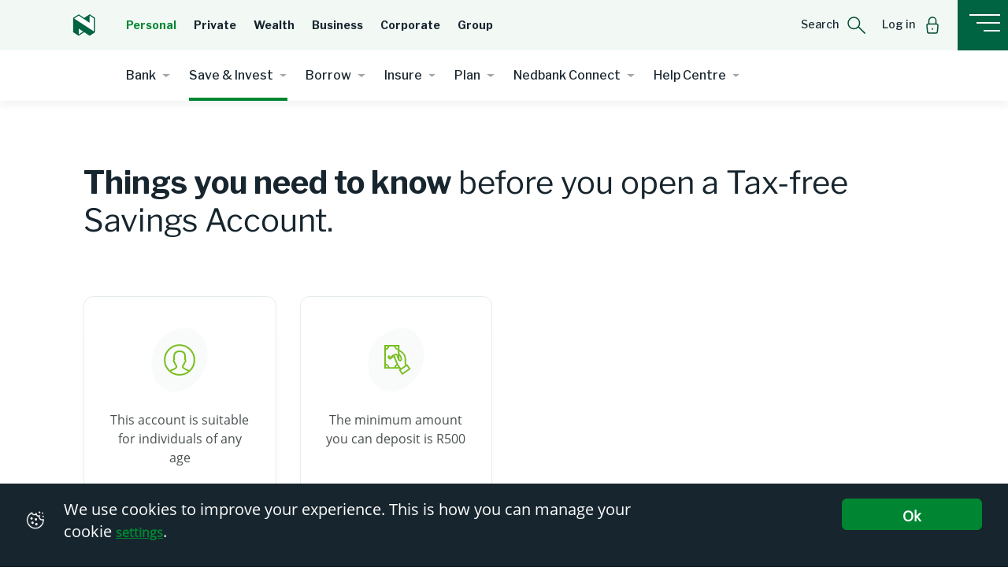

--- FILE ---
content_type: text/html;charset=utf-8
request_url: https://personal.nedbank.co.za/save-and-invest/accounts/in-24hrs/tax-free-savings/ready-to-apply.html
body_size: 31600
content:
<!--~~~~~~~~~~~~~~~~~~~~~~~~~~~~~~~~~~~~~~~~~~~~~~~~~~~~~~~~~~~~~~~~~~~~~~~~~~
  ~ Copyright 2016 Adobe
  ~
  ~ Licensed under the Apache License, Version 2.0 (the "License");
  ~ you may not use this file except in compliance with the License.
  ~ You may obtain a copy of the License at
  ~
  ~     http://www.apache.org/licenses/LICENSE-2.0
  ~
  ~ Unless required by applicable law or agreed to in writing, software
  ~ distributed under the License is distributed on an "AS IS" BASIS,
  ~ WITHOUT WARRANTIES OR CONDITIONS OF ANY KIND, either express or implied.
  ~ See the License for the specific language governing permissions and
  ~ limitations under the License.
  ~~~~~~~~~~~~~~~~~~~~~~~~~~~~~~~~~~~~~~~~~~~~~~~~~~~~~~~~~~~~~~~~~~~~~~~~~ -->
<!DOCTYPE HTML>
<html lang="en">
      <head>
   <meta charset="UTF-8"/>
    <title>Open for a Tax-free Savings Account | Nedbank</title>
	<script defer type="text/javascript" src="https://rum.hlx.page/.rum/@adobe/helix-rum-js@%5E2/dist/rum-standalone.js" data-routing="env=prod,tier=publish,ams=Nedbank Ltd (Sites) (Enterprise)"></script>
<link rel="icon" type="image/vnd.microsoft.icon" href="/content/dam/nedbank/logos/favicon.ico"/>
	<link rel="shortcut icon" type="image/vnd.microsoft.icon" href="/content/dam/nedbank/logos/favicon-shortcut.ico"/>
    
    <meta name="description" content="Open your 32Day notice investment account online in a few quick steps. See what documents you’ll need before you begin."/>
	<meta name="google-site-verification" content="HO4cJvihWptlWM1LEDBkQwHbgU2bK9tMxPc0RXZyG2U"/>
	<meta name="robots" content="index, follow"/>
	<meta name="changefreq" content="weekly"/>
    <meta name="priority" content="0.8"/>
    
    
    <meta name="format-detection" content="telephone=no"/>
    <script src="https://code.jquery.com/jquery-3.7.1.min.js"></script>
    
    <link rel="preconnect" href="https://fonts.googleapis.com"/>
    <link rel="preconnect" href="https://fonts.gstatic.com" crossorigin/>
    <link href="https://fonts.googleapis.com/css2?family=Libre+Franklin:wght@400;500;700&display=swap" rel="stylesheet"/>
    
    
<meta name="viewport" content="width=device-width, initial-scale=1.0"/>
<link rel="canonical"/>



    
<link rel="stylesheet" href="/etc.clientlibs/nedbank/clientlibs/clientlib-dependencies.min.css" type="text/css">
<link rel="stylesheet" href="/etc.clientlibs/nedbank/clientlibs/clientlib-base.min.css" type="text/css">
<link rel="stylesheet" href="/etc.clientlibs/nedbank/clientlibs/clientlib-site.min.css" type="text/css">




<input type="hidden" value="personal" id="domainproperty"/>
<input type="hidden" value="false" id="loadonclick"/>

   
    
    <!-- Google Tag Manager -->
        <script>(function(w,d,s,l,i){w[l]=w[l]||[];w[l].push({'gtm.start':
        new Date().getTime(),event:'gtm.js'});var f=d.getElementsByTagName(s)[0],
        j=d.createElement(s),dl=l!='dataLayer'?'&l='+l:'';j.async=true;j.src=
        'https://www.googletagmanager.com/gtm.js?id='+i+dl;f.parentNode.insertBefore(j,f);
        })(window,document,'script','dataLayer','GTM-N8MXCH8');</script>
    <!-- End Google Tag Manager -->

    <!-- Enable Structure Data -->
    

    <!-- End of Structure Data -->
	
	<!-- Enable Google Structure Data -->
    
    <!--End Google Structure Data-->

    <!--Analytics script start-->
    
    <script>
	<!--prehiding snippet for Adobe Target with asynchronous Launch deployment-->
 		(function(g,b,d,f){(function(a,c,d){if(a){var e=b.createElement("style");e.id=c;e.innerHTML=d;a.appendChild(e)}})(b.getElementsByTagName("head")[0],"at-body-style",d);setTimeout(function(){var a=b.getElementsByTagName("head")[0];if(a){var c=b.getElementById("at-body-style");c&&a.removeChild(c)}},f)})(window,document,"body {opacity: 0 !important}",3E3);
	</script>
    
    <script src="//assets.adobedtm.com/6422e0f550a2/017d80491d7e/launch-e08352bc3db4.min.js" async></script>
    
    <!--Analytics script end-->
    
    
    

    

    
    
    

    
</head>


   <body class="page basicpage">
        <!-- Google Tag Manager (noscript) -->
        <noscript><iframe src="https://www.googletagmanager.com/ns.html?id=GTM-N8MXCH8" height="0" width="0" style="display:none;visibility:hidden"></iframe></noscript>
        <!-- End Google Tag Manager (noscript) -->
        
        
            <div class="mainclass">
   <div class="root responsivegrid">


<div class="aem-Grid aem-Grid--12 aem-Grid--default--12 ">
    
    <div class="responsivegrid aem-GridColumn--default--none aem-GridColumn aem-GridColumn--default--12 aem-GridColumn--offset--default--0">


<div class="aem-Grid aem-Grid--12 aem-Grid--default--12 ">
    
    <div class="nedbank-navigation navigation aem-GridColumn aem-GridColumn--default--12">


    
    
<script src="/etc.clientlibs/nedbank/clientlibs/clientlib-dependencies.min.js"></script>
<script src="/etc.clientlibs/nedbank/components/nedbank-navigation/clientlibs.min.js"></script>




<div class="desktop-navigation">
    
    <!-- include your JavaScript -->
    <div class="nbd-header-container">
        <input type="hidden" value="https://personal.nedbank.co.za" id="domainName"/>
        <input type="hidden" value="PERSONAL" id="homevariationinherited"/>
        <input type="hidden" value="false" id="hidedomainlinks"/>
        <div class="nbd-navbar-desktop-wrapper">
            <nav id="stickyheader" class="navbar navbar-expand-lg">
                <div class="primarynav">
                    <div class="navwrapper ">
                        <div class="navbar-brand stickymenuitem">
                        <a href="/home.html" data-pagequicklinktype="link" data-pagequicklinkname="Logo1" data-pagequicklinklocation="header"><img src="/content/dam/nedbank/icons/resources/logo.svg" alt="logo"/></a>
                        
                        </div>
                        
                        <ul class="navbar-nav mr-auto primarynavitem domainnavitems">
                            
                                
                            
                                
                            
                                
                                    
                                        <li>
                                            <a class="dropdown-item" href="/home.html" data-pagequicklinktype="nav" data-pagequicklinkname="Personal" data-pagequicklinklocation="primary nav">Personal</a>
                                        </li>
                                    
                                        <li>
                                            <a class="dropdown-item" href="https://private.nedbank.co.za/nedbank-private-banking-solutions.html" data-pagequicklinktype="nav" data-pagequicklinkname="Private" data-pagequicklinklocation="primary nav">Private</a>
                                        </li>
                                    
                                        <li>
                                            <a class="dropdown-item" href="https://nedbank-private-wealth.nedbank.co.za/home.html" data-pagequicklinktype="nav" data-pagequicklinkname="Wealth" data-pagequicklinklocation="primary nav">Wealth</a>
                                        </li>
                                    
                                        <li>
                                            <a class="dropdown-item" href="https://business.nedbank.co.za/home.html" data-pagequicklinktype="nav" data-pagequicklinkname="Business" data-pagequicklinklocation="primary nav">Business</a>
                                        </li>
                                    
                                        <li>
                                            <a class="dropdown-item" href="https://cib.nedbank.co.za/home.html" data-pagequicklinktype="nav" data-pagequicklinkname="Corporate" data-pagequicklinklocation="primary nav">Corporate</a>
                                        </li>
                                    
                                        <li>
                                            <a class="dropdown-item" href="https://group.nedbank.co.za/home.html" data-pagequicklinktype="nav" data-pagequicklinkname="Group" data-pagequicklinklocation="primary nav">Group</a>
                                        </li>
                                    
                                
                            
                                
                            
                        </ul>
                    


                        <!-- moving secondary menu on the primary domain level-->
                        
                        <!-- moving secondary menu on the primary domain level-->

                        <ul class="navbar-nav primarysubitem">
                            
                                
                            
                                
                            
                                
                            
                                
                                    
                                        <li class="nav-item">
                                            <a class="nav-link margin-r-40 stickymenuitem" href="" role="button" data-toggle="modal" data-target="#querySearchModal" aria-haspopup="true" aria-expanded="false" data-pagequicklinktype="link" data-pagequicklinkname="Search" data-pagequicklinklocation="header">
                                                <span>Search</span> <img src="/content/dam/nedbank/icons/resources/Search.svg" alt=""/>
                                            </a>
                                        </li>
                                    
                                        <li class="nav-item">
                                            <a class="nav-link margin-r-40 stickymenuitem" href="" role="button" data-toggle="modal" data-target="#logincomp" aria-haspopup="true" aria-expanded="false" data-pagequicklinktype="link" data-pagequicklinkname="Log in" data-pagequicklinklocation="header">
                                                <span>Log in</span> <img src="/content/dam/nedbank/icons/resources/Signin.svg" alt=""/>
                                            </a>
                                        </li>
                                    
                                
                            
                        </ul>

                        
                            <div class="right-navbar-hamburger">
                                <a class="nbd-hamburger-menu-btn" data-pagequicklinktype="nav" data-pagequicklinkname="Hamburger Icon" data-pagequicklinklocation="header">
                                    <!-- <img src="/content/dam/nedbank/icons/resources/hamburger.svg"> -->
                                    <span class="menublock"><span class="hamburger"></span></span>
                                </a>
                            </div>
                        
                    </div>
                </div>
                <div class="collapse navbar-collapse secondarynav" id="navbarSupportedContent">
                    <ul class="navbar-nav mr-auto">
                        <li class="nav-item dropdown">
                            <a class="nav-link dropdown-toggle" href="javascript:void(0)" id="navbarDropdown" role="button" data-toggle="dropdown" aria-haspopup="true" aria-expanded="false" data-nbdparentname="bank" data-pagequicklinktype="nav" data-pagequicklinkname="Bank" data-pagequicklinklocation="secondary nav">
                                Bank
                                <span class="nbd-nav-highlight"></span>
                            </a>
                            <div class="dropdown-menu" aria-labelledby="navbarDropdown">
                                <a class="dropdown-item dropdown-item-heading" data-pagequicklinktype="nav" data-pagequicklinkname="Manage your money" data-pagequicklinklocation="dropdown menu | secondary nav">Manage your money</a>
                                <div class="dropdown-divider m-0 ml-3 mr-3"></div>
                                <a class="dropdown-item" href="/bank.html" data-pagequicklinktype="nav" data-pagequicklinkname="Explore Bank" data-pagequicklinklocation="dropdown menu | secondary nav">Explore Bank</a>
                                
                                    <a class="dropdown-item" href="/bank/bank-accounts.html" data-pagequicklinktype="nav" data-pagequicklinkname="Accounts" data-pagequicklinklocation="dropdown menu | secondary nav"> Accounts</a>
                                
                                    <a class="dropdown-item" href="/bank/credit-cards.html" data-pagequicklinktype="nav" data-pagequicklinkname="Credit cards" data-pagequicklinklocation="dropdown menu | secondary nav"> Credit cards</a>
                                
                                    <a class="dropdown-item" href="/bank/greenbacks.html" data-pagequicklinktype="nav" data-pagequicklinkname="Greenbacks" data-pagequicklinklocation="dropdown menu | secondary nav"> Greenbacks</a>
                                
                                    <a class="dropdown-item" href="/bank/digital-banking.html" data-pagequicklinktype="nav" data-pagequicklinkname="Digital banking" data-pagequicklinklocation="dropdown menu | secondary nav"> Digital banking</a>
                                
                                    <a class="dropdown-item" href="/bank/bank-accounts/switch-your-account.html" data-pagequicklinktype="nav" data-pagequicklinkname=" Switch to Nedbank" data-pagequicklinklocation="dropdown menu | secondary nav">  Switch to Nedbank</a>
                                
                                    <a class="dropdown-item" href="/home/fraud-awareness.html" data-pagequicklinktype="nav" data-pagequicklinkname=" Fraud awareness" data-pagequicklinklocation="dropdown menu | secondary nav">  Fraud awareness</a>
                                
                                    <a class="dropdown-item" href="/bank/international-banking.html" data-pagequicklinktype="nav" data-pagequicklinkname="Forex" data-pagequicklinklocation="dropdown menu | secondary nav"> Forex</a>
                                
                            </div>
                        </li>
                        
                    
                        <li class="nav-item dropdown">
                            <a class="nav-link dropdown-toggle" href="javascript:void(0)" id="navbarDropdown" role="button" data-toggle="dropdown" aria-haspopup="true" aria-expanded="false" data-nbdparentname="save-and-invest" data-pagequicklinktype="nav" data-pagequicklinkname="Save &amp; Invest" data-pagequicklinklocation="secondary nav">
                                Save &amp; Invest
                                <span class="nbd-nav-highlight"></span>
                            </a>
                            <div class="dropdown-menu" aria-labelledby="navbarDropdown">
                                <a class="dropdown-item dropdown-item-heading" data-pagequicklinktype="nav" data-pagequicklinkname="Grow your money" data-pagequicklinklocation="dropdown menu | secondary nav">Grow your money</a>
                                <div class="dropdown-divider m-0 ml-3 mr-3"></div>
                                <a class="dropdown-item" href="/save-and-invest.html" data-pagequicklinktype="nav" data-pagequicklinkname="Explore Save &amp; Invest" data-pagequicklinklocation="dropdown menu | secondary nav">Explore Save &amp; Invest</a>
                                
                                    <a class="dropdown-item" href="/save-and-invest/accounts.html" data-pagequicklinktype="nav" data-pagequicklinkname="Accounts" data-pagequicklinklocation="dropdown menu | secondary nav"> Accounts</a>
                                
                                    <a class="dropdown-item" href="/save-and-invest/share-trading.html" data-pagequicklinktype="nav" data-pagequicklinkname="Share trading" data-pagequicklinklocation="dropdown menu | secondary nav"> Share trading</a>
                                
                                    <a class="dropdown-item" href="/save-and-invest/secure-investments.html" data-pagequicklinktype="nav" data-pagequicklinkname="Secure investments" data-pagequicklinklocation="dropdown menu | secondary nav"> Secure investments</a>
                                
                                    <a class="dropdown-item" href="/save-and-invest/investment-services.html" data-pagequicklinktype="nav" data-pagequicklinkname="Investment services" data-pagequicklinklocation="dropdown menu | secondary nav"> Investment services</a>
                                
                            </div>
                        </li>
                        
                    
                        <li class="nav-item dropdown">
                            <a class="nav-link dropdown-toggle" href="javascript:void(0)" id="navbarDropdown" role="button" data-toggle="dropdown" aria-haspopup="true" aria-expanded="false" data-nbdparentname="borrow" data-pagequicklinktype="nav" data-pagequicklinkname="Borrow" data-pagequicklinklocation="secondary nav">
                                Borrow
                                <span class="nbd-nav-highlight"></span>
                            </a>
                            <div class="dropdown-menu" aria-labelledby="navbarDropdown">
                                <a class="dropdown-item dropdown-item-heading" data-pagequicklinktype="nav" data-pagequicklinkname="Achieve your goals" data-pagequicklinklocation="dropdown menu | secondary nav">Achieve your goals</a>
                                <div class="dropdown-divider m-0 ml-3 mr-3"></div>
                                <a class="dropdown-item" href="/borrow.html" data-pagequicklinktype="nav" data-pagequicklinkname="Explore Borrow" data-pagequicklinklocation="dropdown menu | secondary nav">Explore Borrow</a>
                                
                                    <a class="dropdown-item" href="/borrow/personal-loans.html" data-pagequicklinktype="nav" data-pagequicklinkname="Personal loans" data-pagequicklinklocation="dropdown menu | secondary nav"> Personal loans</a>
                                
                                    <a class="dropdown-item" href="/borrow/home-loans.html" data-pagequicklinktype="nav" data-pagequicklinkname=" Home loans" data-pagequicklinklocation="dropdown menu | secondary nav">  Home loans</a>
                                
                                    <a class="dropdown-item" href="/borrow/student-loans.html" data-pagequicklinktype="nav" data-pagequicklinkname="Student loans" data-pagequicklinklocation="dropdown menu | secondary nav"> Student loans</a>
                                
                                    <a class="dropdown-item" href="/borrow/overdrafts.html" data-pagequicklinktype="nav" data-pagequicklinkname="Overdrafts" data-pagequicklinklocation="dropdown menu | secondary nav"> Overdrafts</a>
                                
                                    <a class="dropdown-item" href="/borrow/vehicle-finance.html" data-pagequicklinktype="nav" data-pagequicklinkname="Vehicle finance" data-pagequicklinklocation="dropdown menu | secondary nav"> Vehicle finance</a>
                                
                                    <a class="dropdown-item" href="/borrow/solar-finance.html" data-pagequicklinktype="nav" data-pagequicklinkname="Solar finance" data-pagequicklinklocation="dropdown menu | secondary nav"> Solar finance</a>
                                
                                    <a class="dropdown-item" href="/borrow/debt-assistance.html" data-pagequicklinktype="nav" data-pagequicklinkname="Debt assistance" data-pagequicklinklocation="dropdown menu | secondary nav"> Debt assistance</a>
                                
                            </div>
                        </li>
                        
                    
                        <li class="nav-item dropdown">
                            <a class="nav-link dropdown-toggle" href="javascript:void(0)" id="navbarDropdown" role="button" data-toggle="dropdown" aria-haspopup="true" aria-expanded="false" data-nbdparentname="insure" data-pagequicklinktype="nav" data-pagequicklinkname="Insure" data-pagequicklinklocation="secondary nav">
                                Insure
                                <span class="nbd-nav-highlight"></span>
                            </a>
                            <div class="dropdown-menu" aria-labelledby="navbarDropdown">
                                <a class="dropdown-item dropdown-item-heading" data-pagequicklinktype="nav" data-pagequicklinkname="Protect what you love" data-pagequicklinklocation="dropdown menu | secondary nav">Protect what you love</a>
                                <div class="dropdown-divider m-0 ml-3 mr-3"></div>
                                <a class="dropdown-item" href="/insure.html" data-pagequicklinktype="nav" data-pagequicklinkname="Explore Insure" data-pagequicklinklocation="dropdown menu | secondary nav">Explore Insure</a>
                                
                                    <a class="dropdown-item" href="/insure/life-cover.html" data-pagequicklinktype="nav" data-pagequicklinkname="Life cover" data-pagequicklinklocation="dropdown menu | secondary nav"> Life cover</a>
                                
                                    <a class="dropdown-item" href="/insure/funeral-cover.html" data-pagequicklinktype="nav" data-pagequicklinkname="Funeral cover" data-pagequicklinklocation="dropdown menu | secondary nav"> Funeral cover</a>
                                
                                    <a class="dropdown-item" href="/insure/short-term-insurance.html" data-pagequicklinktype="nav" data-pagequicklinkname="Short-term insurance" data-pagequicklinklocation="dropdown menu | secondary nav"> Short-term insurance</a>
                                
                                    <a class="dropdown-item" href="/insure/credit-life.html" data-pagequicklinktype="nav" data-pagequicklinkname="Credit Life" data-pagequicklinklocation="dropdown menu | secondary nav"> Credit Life</a>
                                
                                    <a class="dropdown-item" href="/insure/travel-insurance.html" data-pagequicklinktype="nav" data-pagequicklinkname="Travel insurance" data-pagequicklinklocation="dropdown menu | secondary nav"> Travel insurance</a>
                                
                                    <a class="dropdown-item" href="/insure/business-cover.html" data-pagequicklinktype="nav" data-pagequicklinkname="Business cover" data-pagequicklinklocation="dropdown menu | secondary nav"> Business cover</a>
                                
                                    <a class="dropdown-item" href="/save-and-invest/secure-investments.html" data-pagequicklinktype="nav" data-pagequicklinkname="Secure investments" data-pagequicklinklocation="dropdown menu | secondary nav"> Secure investments</a>
                                
                            </div>
                        </li>
                        
                    
                        <li class="nav-item dropdown">
                            <a class="nav-link dropdown-toggle" href="javascript:void(0)" id="navbarDropdown" role="button" data-toggle="dropdown" aria-haspopup="true" aria-expanded="false" data-nbdparentname="plan" data-pagequicklinktype="nav" data-pagequicklinkname="Plan" data-pagequicklinklocation="secondary nav">
                                Plan
                                <span class="nbd-nav-highlight"></span>
                            </a>
                            <div class="dropdown-menu" aria-labelledby="navbarDropdown">
                                <a class="dropdown-item dropdown-item-heading" data-pagequicklinktype="nav" data-pagequicklinkname="Plan your wealth" data-pagequicklinklocation="dropdown menu | secondary nav">Plan your wealth</a>
                                <div class="dropdown-divider m-0 ml-3 mr-3"></div>
                                <a class="dropdown-item" href="/plan.html" data-pagequicklinktype="nav" data-pagequicklinkname="Explore Plan" data-pagequicklinklocation="dropdown menu | secondary nav">Explore Plan</a>
                                
                                    <a class="dropdown-item" href="/plan/financial-planning.html" data-pagequicklinktype="nav" data-pagequicklinkname="Financial planning" data-pagequicklinklocation="dropdown menu | secondary nav"> Financial planning</a>
                                
                                    <a class="dropdown-item" href="/plan/estate-planning-wills-trust-services.html" data-pagequicklinktype="nav" data-pagequicklinkname="Estate, wills &amp; trust services " data-pagequicklinklocation="dropdown menu | secondary nav"> Estate, wills &amp; trust services </a>
                                
                                    <a class="dropdown-item" href="/plan/nedbank-private-wealth.html" data-pagequicklinktype="nav" data-pagequicklinkname="Nedbank Private Wealth" data-pagequicklinklocation="dropdown menu | secondary nav"> Nedbank Private Wealth</a>
                                
                                    <a class="dropdown-item" href="/plan/speak-to-a-financial-adviser-nedbank.html" data-pagequicklinktype="nav" data-pagequicklinkname="Speak to a financial adviser" data-pagequicklinklocation="dropdown menu | secondary nav"> Speak to a financial adviser</a>
                                
                            </div>
                        </li>
                        
                    
                        <li class="nav-item dropdown">
                            <a class="nav-link dropdown-toggle" href="javascript:void(0)" id="navbarDropdown" role="button" data-toggle="dropdown" aria-haspopup="true" aria-expanded="false" data-nbdparentname="nedbank-connect" data-pagequicklinktype="nav" data-pagequicklinkname="Nedbank Connect" data-pagequicklinklocation="secondary nav">
                                Nedbank Connect
                                <span class="nbd-nav-highlight"></span>
                            </a>
                            <div class="dropdown-menu" aria-labelledby="navbarDropdown">
                                <a class="dropdown-item dropdown-item-heading" data-pagequicklinktype="nav" data-pagequicklinkname="Stay connected for less" data-pagequicklinklocation="dropdown menu | secondary nav">Stay connected for less</a>
                                <div class="dropdown-divider m-0 ml-3 mr-3"></div>
                                <a class="dropdown-item" href="/nedbank-connect.html" data-pagequicklinktype="nav" data-pagequicklinkname="Explore Nedbank Connect" data-pagequicklinklocation="dropdown menu | secondary nav">Explore Nedbank Connect</a>
                                
                                    <a class="dropdown-item" href="/nedbank-connect/why-choose-us.html" data-pagequicklinktype="nav" data-pagequicklinkname="Rewards and benefits" data-pagequicklinklocation="dropdown menu | secondary nav"> Rewards and benefits</a>
                                
                                    <a class="dropdown-item" href="/nedbank-connect/prepaid-bundles.html" data-pagequicklinktype="nav" data-pagequicklinkname="See prepaid bundles" data-pagequicklinklocation="dropdown menu | secondary nav"> See prepaid bundles</a>
                                
                                    <a class="dropdown-item" href="/nedbank-connect/check-coverage.html" data-pagequicklinktype="nav" data-pagequicklinkname="Check roaming coverage" data-pagequicklinklocation="dropdown menu | secondary nav"> Check roaming coverage</a>
                                
                                    <a class="dropdown-item" href="/nedbank-connect/frequently-asked-questions.html" data-pagequicklinktype="nav" data-pagequicklinkname="Frequently asked questions" data-pagequicklinklocation="dropdown menu | secondary nav"> Frequently asked questions</a>
                                
                            </div>
                        </li>
                        
                    
                        <li class="nav-item dropdown">
                            <a class="nav-link dropdown-toggle" href="javascript:void(0)" id="navbarDropdown" role="button" data-toggle="dropdown" aria-haspopup="true" aria-expanded="false" data-nbdparentname="help-centre" data-pagequicklinktype="nav" data-pagequicklinkname="Help Centre" data-pagequicklinklocation="secondary nav">
                                Help Centre
                                <span class="nbd-nav-highlight"></span>
                            </a>
                            <div class="dropdown-menu" aria-labelledby="navbarDropdown">
                                <a class="dropdown-item dropdown-item-heading" data-pagequicklinktype="nav" data-pagequicklinkname="We&#39;re at your service" data-pagequicklinklocation="dropdown menu | secondary nav">We&#39;re at your service</a>
                                <div class="dropdown-divider m-0 ml-3 mr-3"></div>
                                <a class="dropdown-item" href="/learn/help-centre.html" data-pagequicklinktype="nav" data-pagequicklinkname="Explore Help Centre" data-pagequicklinklocation="dropdown menu | secondary nav">Explore Help Centre</a>
                                
                                    <a class="dropdown-item" href="/learn/financial-health-guide.html" data-pagequicklinktype="nav" data-pagequicklinkname="Check NedFinHealth score" data-pagequicklinklocation="dropdown menu | secondary nav"> Check NedFinHealth score</a>
                                
                                    <a class="dropdown-item" href="/contact/Enbi-chat.html" data-pagequicklinktype="nav" data-pagequicklinkname="Chat to Enbi" data-pagequicklinklocation="dropdown menu | secondary nav"> Chat to Enbi</a>
                                
                                    <a class="dropdown-item" href="/contact/contact-us.html" data-pagequicklinktype="nav" data-pagequicklinkname="Contact us" data-pagequicklinklocation="dropdown menu | secondary nav"> Contact us</a>
                                
                                    <a class="dropdown-item" href="/contact/find-us.html" data-pagequicklinktype="nav" data-pagequicklinkname="Find a branch" data-pagequicklinklocation="dropdown menu | secondary nav"> Find a branch</a>
                                
                                    <a class="dropdown-item" href="/learn/blog.html" data-pagequicklinktype="nav" data-pagequicklinkname="Read our blog" data-pagequicklinklocation="dropdown menu | secondary nav"> Read our blog</a>
                                
                            </div>
                        </li>
                        
                    </ul>


                </div>
                <div class="d-none dummydiv" style="height: 64px;width: 100%;"></div>


            </nav>
            <div id="stickyalias"></div>

        </div>
        
    </div>

    
    <div id="hamburgersection" class="nbd-hamburger-menu-wrapper displayHide">
        
            <div class="nbd-hamburger-menu-desk displayHide">
                <div class="nbd-hamburger-top-bar">
                    <a href="/home.html" data-pagequicklinktype="link" data-pagequicklinkname="Logo 1" data-pagequicklinklocation="hamburger | header">
                    <img class="nbd-logo" src="/content/dam/nedbank/icons/resources/logo.svg" alt="logo"/></a>
                    <span class="nbd-hamburger-close-icon menublock"><span class="hamburger"></span></span>
                </div>
            </div>
        
        <div class="nbd-hamburger-menu-desk">
            <div class="ng-container">
                <div class="nbd-hamburger-menu-levelOne nbd-fadeInLeft">
                    <div class="row">
                        <div class="col-3">
                            <div class="nbd-first_level_menu">
                                <div data-menuLayerOne="bank" class="menu-item selectedMenu" data-pageQuickLinkType="nav" data-pageQuickLinkName="Bank" data-pageQuickLinkLocation="hamburger nav">Bank
                                </div>
<div data-menuLayerOne="save-and-invest" class="menu-item " data-pageQuickLinkType="nav" data-pageQuickLinkName="Save &amp; Invest" data-pageQuickLinkLocation="hamburger nav">Save &amp; Invest
                                </div>
<div data-menuLayerOne="borrow" class="menu-item " data-pageQuickLinkType="nav" data-pageQuickLinkName="Borrow" data-pageQuickLinkLocation="hamburger nav">Borrow
                                </div>
<div data-menuLayerOne="insure" class="menu-item " data-pageQuickLinkType="nav" data-pageQuickLinkName="Insure" data-pageQuickLinkLocation="hamburger nav">Insure
                                </div>
<div data-menuLayerOne="plan" class="menu-item " data-pageQuickLinkType="nav" data-pageQuickLinkName="Plan" data-pageQuickLinkLocation="hamburger nav">Plan
                                </div>
<div data-menuLayerOne="nedbank-connect" class="menu-item " data-pageQuickLinkType="nav" data-pageQuickLinkName="Nedbank Connect" data-pageQuickLinkLocation="hamburger nav">Nedbank Connect
                                </div>
<div data-menuLayerOne="help-centre" class="menu-item " data-pageQuickLinkType="nav" data-pageQuickLinkName="Help Centre" data-pageQuickLinkLocation="hamburger nav">Help Centre
                                </div>

                                <div class="menu-divider"></div>
    
                                
                                    
                                
                                    
                                        
                                            <div class="menu-item-secondary">
                                                <a href="/contact/contact-us.html" data-pagequicklinktype="nav" data-pagequicklinkname="Get in touch" data-pagequicklinklocation="hamburger nav">
                                                <img src="/content/dam/nedbank/icons/white-keyline/call-us-white-keyline.svg"/>Get in touch</a>
                                            </div>
                                        
                                            <div class="menu-item-secondary">
                                                <a href="/contact/find-us.html" data-pagequicklinktype="nav" data-pagequicklinkname="Find us" data-pagequicklinklocation="hamburger nav">
                                                <img src="/content/dam/nedbank/icons/white-keyline/location-white-keyline.svg"/>Find us</a>
                                            </div>
                                        
                                    
                                
                                    
                                
                                    
                                
                            </div>
                        </div>
                        <div class="col-9">
                            
                                <div class="nbd-first_level_side_menu " data-menuLayerOneChild="bank">
                                    <div class="selected-menu-desc">
                                        Manage your money
                                    </div>
                                    <div class="card-deck">
                                        
                                            <div class="card nbd-menu-green-card nbd-fadeInTransition" data-menuLayerOneInnerChild="bank-accounts">
                                                <div class="card-body" data-pageQuickLinkType="nav" data-pageQuickLinkName="Accounts" data-pageQuickLinkLocation="Bank | hamburger nav">
    
                                                    <h7 class="card-title">Accounts<span class="nbd-menu-item-arrow"></span>
                                                        <p class="card-text">Bank your way with low fees and extra benefits.</p>
                                                    </h7>
    
                                                    
                                                </div>
                                            </div>
                                        
                                            <div class="card nbd-menu-green-card nbd-fadeInTransition" data-menuLayerOneInnerChild="credit-cards">
                                                <div class="card-body" data-pageQuickLinkType="nav" data-pageQuickLinkName="Credit cards" data-pageQuickLinkLocation="Bank | hamburger nav">
    
                                                    <h7 class="card-title">Credit cards<span class="nbd-menu-item-arrow"></span>
                                                        <p class="card-text">Enjoy 55 days’ interest free credit and other benefits.</p>
                                                    </h7>
    
                                                    
                                                </div>
                                            </div>
                                        
                                            <div class="card nbd-menu-green-card nbd-fadeInTransition" data-menuLayerOneInnerChild="greenbacks">
                                                <div class="card-body" data-pageQuickLinkType="nav" data-pageQuickLinkName="Greenbacks" data-pageQuickLinkLocation="Bank | hamburger nav">
    
                                                    <h7 class="card-title">Greenbacks<span class="nbd-menu-item-arrow"></span>
                                                        <p class="card-text">More rewards at every level as you spend and invest.</p>
                                                    </h7>
    
                                                    
                                                        <a href="/bank/greenbacks.html" class="stretched-link" data-pagequicklinktype="nav" data-pagequicklinkname="Greenbacks" data-pagequicklinklocation="Bank | hamburger nav"></a>
                                                    
                                                </div>
                                            </div>
                                        
                                            <div class="card nbd-menu-green-card nbd-fadeInTransition" data-menuLayerOneInnerChild="digital-banking">
                                                <div class="card-body" data-pageQuickLinkType="nav" data-pageQuickLinkName="Digital banking" data-pageQuickLinkLocation="Bank | hamburger nav">
    
                                                    <h7 class="card-title">Digital banking<span class="nbd-menu-item-arrow"></span>
                                                        <p class="card-text">Bank on any device, from anywhere at anytime.</p>
                                                    </h7>
    
                                                    
                                                </div>
                                            </div>
                                        
                                            <div class="card nbd-menu-green-card nbd-fadeInTransition" data-menuLayerOneInnerChild="switch-your-account">
                                                <div class="card-body" data-pageQuickLinkType="nav" data-pageQuickLinkName=" Switch to Nedbank" data-pageQuickLinkLocation="Bank | hamburger nav">
    
                                                    <h7 class="card-title"> Switch to Nedbank<span class="nbd-menu-item-arrow"></span>
                                                        <p class="card-text">Move your salary and debit orders over easily.</p>
                                                    </h7>
    
                                                    
                                                        <a href="/bank/bank-accounts/switch-your-account.html" class="stretched-link" data-pagequicklinktype="nav" data-pagequicklinkname=" Switch to Nedbank" data-pagequicklinklocation="Bank | hamburger nav"></a>
                                                    
                                                </div>
                                            </div>
                                        
                                            <div class="card nbd-menu-green-card nbd-fadeInTransition" data-menuLayerOneInnerChild="fraud-awareness">
                                                <div class="card-body" data-pageQuickLinkType="nav" data-pageQuickLinkName=" Fraud awareness" data-pageQuickLinkLocation="Bank | hamburger nav">
    
                                                    <h7 class="card-title"> Fraud awareness<span class="nbd-menu-item-arrow"></span>
                                                        <p class="card-text">Protect yourself against the latest schemes and scams.</p>
                                                    </h7>
    
                                                    
                                                        <a href="/home/fraud-awareness.html" class="stretched-link" data-pagequicklinktype="nav" data-pagequicklinkname=" Fraud awareness" data-pagequicklinklocation="Bank | hamburger nav"></a>
                                                    
                                                </div>
                                            </div>
                                        
                                            <div class="card nbd-menu-green-card nbd-fadeInTransition" data-menuLayerOneInnerChild="international-banking">
                                                <div class="card-body" data-pageQuickLinkType="nav" data-pageQuickLinkName="Forex" data-pageQuickLinkLocation="Bank | hamburger nav">
    
                                                    <h7 class="card-title">Forex<span class="nbd-menu-item-arrow"></span>
                                                        <p class="card-text">Buy foreign banknotes, transfer funds or shop globally with a travel card.</p>
                                                    </h7>
    
                                                    
                                                </div>
                                            </div>
                                        
                                        <div class="card nbd-menu-white-card nbd-fadeInTransition">
                                            <div class="card-body">
                                                <h6 class="card-title">Explore Bank</h6>
                                                <span class="nbd-menu-item-arrow-green"></span>
                                                <a href="/bank.html" class="stretched-link" data-pagequicklinktype="nav" data-pagequicklinkname="Explore Bank" data-pagequicklinklocation="Bank | hamburger nav"></a>
                                            </div>
                                        </div>
    
                                    </div>
                                </div>
                            
                                <div class="nbd-first_level_side_menu displayHide" data-menuLayerOneChild="save-and-invest">
                                    <div class="selected-menu-desc">
                                        Grow your money
                                    </div>
                                    <div class="card-deck">
                                        
                                            <div class="card nbd-menu-green-card nbd-fadeInTransition" data-menuLayerOneInnerChild="accounts">
                                                <div class="card-body" data-pageQuickLinkType="nav" data-pageQuickLinkName="Accounts" data-pageQuickLinkLocation="Save &amp; Invest | hamburger nav">
    
                                                    <h7 class="card-title">Accounts<span class="nbd-menu-item-arrow"></span>
                                                        <p class="card-text">Great interest rates and easy access to your money.</p>
                                                    </h7>
    
                                                    
                                                </div>
                                            </div>
                                        
                                            <div class="card nbd-menu-green-card nbd-fadeInTransition" data-menuLayerOneInnerChild="share-trading">
                                                <div class="card-body" data-pageQuickLinkType="nav" data-pageQuickLinkName="Share trading" data-pageQuickLinkLocation="Save &amp; Invest | hamburger nav">
    
                                                    <h7 class="card-title">Share trading<span class="nbd-menu-item-arrow"></span>
                                                        <p class="card-text">All-in-one online trading or broker assistance.</p>
                                                    </h7>
    
                                                    
                                                        <a href="/save-and-invest/share-trading.html" class="stretched-link" data-pagequicklinktype="nav" data-pagequicklinkname="Share trading" data-pagequicklinklocation="Save &amp; Invest | hamburger nav"></a>
                                                    
                                                </div>
                                            </div>
                                        
                                            <div class="card nbd-menu-green-card nbd-fadeInTransition" data-menuLayerOneInnerChild="secure-investments">
                                                <div class="card-body" data-pageQuickLinkType="nav" data-pageQuickLinkName="Secure investments" data-pageQuickLinkLocation="Save &amp; Invest | hamburger nav">
    
                                                    <h7 class="card-title">Secure investments<span class="nbd-menu-item-arrow"></span>
                                                        <p class="card-text">Guaranteed income and growth plans for future income.</p>
                                                    </h7>
    
                                                    
                                                </div>
                                            </div>
                                        
                                            <div class="card nbd-menu-green-card nbd-fadeInTransition" data-menuLayerOneInnerChild="investment-services">
                                                <div class="card-body" data-pageQuickLinkType="nav" data-pageQuickLinkName="Investment services" data-pageQuickLinkLocation="Save &amp; Invest | hamburger nav">
    
                                                    <h7 class="card-title">Investment services<span class="nbd-menu-item-arrow"></span>
                                                        <p class="card-text">Local and international wealth management solutions. 
</p>
                                                    </h7>
    
                                                    
                                                        <a href="/save-and-invest/investment-services.html" class="stretched-link" data-pagequicklinktype="nav" data-pagequicklinkname="Investment services" data-pagequicklinklocation="Save &amp; Invest | hamburger nav"></a>
                                                    
                                                </div>
                                            </div>
                                        
                                        <div class="card nbd-menu-white-card nbd-fadeInTransition">
                                            <div class="card-body">
                                                <h6 class="card-title">Explore Save &amp; Invest</h6>
                                                <span class="nbd-menu-item-arrow-green"></span>
                                                <a href="/save-and-invest.html" class="stretched-link" data-pagequicklinktype="nav" data-pagequicklinkname="Explore Save &amp; Invest" data-pagequicklinklocation="Save &amp; Invest | hamburger nav"></a>
                                            </div>
                                        </div>
    
                                    </div>
                                </div>
                            
                                <div class="nbd-first_level_side_menu displayHide" data-menuLayerOneChild="borrow">
                                    <div class="selected-menu-desc">
                                        Achieve your goals
                                    </div>
                                    <div class="card-deck">
                                        
                                            <div class="card nbd-menu-green-card nbd-fadeInTransition" data-menuLayerOneInnerChild="personal-loans">
                                                <div class="card-body" data-pageQuickLinkType="nav" data-pageQuickLinkName="Personal loans" data-pageQuickLinkLocation="Borrow | hamburger nav">
    
                                                    <h7 class="card-title">Personal loans<span class="nbd-menu-item-arrow"></span>
                                                        <p class="card-text">Affordable loans and interest rates from R2k to R400k.</p>
                                                    </h7>
    
                                                    
                                                </div>
                                            </div>
                                        
                                            <div class="card nbd-menu-green-card nbd-fadeInTransition" data-menuLayerOneInnerChild="home-loans">
                                                <div class="card-body" data-pageQuickLinkType="nav" data-pageQuickLinkName=" Home loans" data-pageQuickLinkLocation="Borrow | hamburger nav">
    
                                                    <h7 class="card-title"> Home loans<span class="nbd-menu-item-arrow"></span>
                                                        <p class="card-text">Buy or build your home with up to 109% financing to cover bond and transfer costs.</p>
                                                    </h7>
    
                                                    
                                                </div>
                                            </div>
                                        
                                            <div class="card nbd-menu-green-card nbd-fadeInTransition" data-menuLayerOneInnerChild="student-loans">
                                                <div class="card-body" data-pageQuickLinkType="nav" data-pageQuickLinkName="Student loans" data-pageQuickLinkLocation="Borrow | hamburger nav">
    
                                                    <h7 class="card-title">Student loans<span class="nbd-menu-item-arrow"></span>
                                                        <p class="card-text">Nedbank offers full or part-time loans to students.</p>
                                                    </h7>
    
                                                    
                                                        <a href="/borrow/student-loans.html" class="stretched-link" data-pagequicklinktype="nav" data-pagequicklinkname="Student loans" data-pagequicklinklocation="Borrow | hamburger nav"></a>
                                                    
                                                </div>
                                            </div>
                                        
                                            <div class="card nbd-menu-green-card nbd-fadeInTransition" data-menuLayerOneInnerChild="overdrafts">
                                                <div class="card-body" data-pageQuickLinkType="nav" data-pageQuickLinkName="Overdrafts" data-pageQuickLinkLocation="Borrow | hamburger nav">
    
                                                    <h7 class="card-title">Overdrafts<span class="nbd-menu-item-arrow"></span>
                                                        <p class="card-text">Instant access to credit when you need it.</p>
                                                    </h7>
    
                                                    
                                                        <a href="/borrow/overdrafts.html" class="stretched-link" data-pagequicklinktype="nav" data-pagequicklinkname="Overdrafts" data-pagequicklinklocation="Borrow | hamburger nav"></a>
                                                    
                                                </div>
                                            </div>
                                        
                                            <div class="card nbd-menu-green-card nbd-fadeInTransition" data-menuLayerOneInnerChild="vehicle-finance">
                                                <div class="card-body" data-pageQuickLinkType="nav" data-pageQuickLinkName="Vehicle finance" data-pageQuickLinkLocation="Borrow | hamburger nav">
    
                                                    <h7 class="card-title">Vehicle finance<span class="nbd-menu-item-arrow"></span>
                                                        <p class="card-text">Easily apply for MFC vehicle finance in 5 steps.</p>
                                                    </h7>
    
                                                    
                                                        <a href="/borrow/vehicle-finance.html" class="stretched-link" data-pagequicklinktype="nav" data-pagequicklinkname="Vehicle finance" data-pagequicklinklocation="Borrow | hamburger nav"></a>
                                                    
                                                </div>
                                            </div>
                                        
                                            <div class="card nbd-menu-green-card nbd-fadeInTransition" data-menuLayerOneInnerChild="solar-finance">
                                                <div class="card-body" data-pageQuickLinkType="nav" data-pageQuickLinkName="Solar finance" data-pageQuickLinkLocation="Borrow | hamburger nav">
    
                                                    <h7 class="card-title">Solar finance<span class="nbd-menu-item-arrow"></span>
                                                        <p class="card-text">Secure an affordable energy solution when in need.</p>
                                                    </h7>
    
                                                    
                                                        <a href="/borrow/solar-finance.html" class="stretched-link" data-pagequicklinktype="nav" data-pagequicklinkname="Solar finance" data-pagequicklinklocation="Borrow | hamburger nav"></a>
                                                    
                                                </div>
                                            </div>
                                        
                                            <div class="card nbd-menu-green-card nbd-fadeInTransition" data-menuLayerOneInnerChild="debt-assistance">
                                                <div class="card-body" data-pageQuickLinkType="nav" data-pageQuickLinkName="Debt assistance" data-pageQuickLinkLocation="Borrow | hamburger nav">
    
                                                    <h7 class="card-title">Debt assistance<span class="nbd-menu-item-arrow"></span>
                                                        <p class="card-text">Debt management support when you need it the most.</p>
                                                    </h7>
    
                                                    
                                                </div>
                                            </div>
                                        
                                        <div class="card nbd-menu-white-card nbd-fadeInTransition">
                                            <div class="card-body">
                                                <h6 class="card-title">Explore Borrow</h6>
                                                <span class="nbd-menu-item-arrow-green"></span>
                                                <a href="/borrow.html" class="stretched-link" data-pagequicklinktype="nav" data-pagequicklinkname="Explore Borrow" data-pagequicklinklocation="Borrow | hamburger nav"></a>
                                            </div>
                                        </div>
    
                                    </div>
                                </div>
                            
                                <div class="nbd-first_level_side_menu displayHide" data-menuLayerOneChild="insure">
                                    <div class="selected-menu-desc">
                                        Protect what you love
                                    </div>
                                    <div class="card-deck">
                                        
                                            <div class="card nbd-menu-green-card nbd-fadeInTransition" data-menuLayerOneInnerChild="life-cover">
                                                <div class="card-body" data-pageQuickLinkType="nav" data-pageQuickLinkName="Life cover" data-pageQuickLinkLocation="Insure | hamburger nav">
    
                                                    <h7 class="card-title">Life cover<span class="nbd-menu-item-arrow"></span>
                                                        <p class="card-text">Secure your family’s future with up to R2million.</p>
                                                    </h7>
    
                                                    
                                                        <a href="/insure/life-cover.html" class="stretched-link" data-pagequicklinktype="nav" data-pagequicklinkname="Life cover" data-pagequicklinklocation="Insure | hamburger nav"></a>
                                                    
                                                </div>
                                            </div>
                                        
                                            <div class="card nbd-menu-green-card nbd-fadeInTransition" data-menuLayerOneInnerChild="funeral-cover">
                                                <div class="card-body" data-pageQuickLinkType="nav" data-pageQuickLinkName="Funeral cover" data-pageQuickLinkLocation="Insure | hamburger nav">
    
                                                    <h7 class="card-title">Funeral cover<span class="nbd-menu-item-arrow"></span>
                                                        <p class="card-text">Cover for you and your family in the event of death.</p>
                                                    </h7>
    
                                                    
                                                </div>
                                            </div>
                                        
                                            <div class="card nbd-menu-green-card nbd-fadeInTransition" data-menuLayerOneInnerChild="short-term-insurance">
                                                <div class="card-body" data-pageQuickLinkType="nav" data-pageQuickLinkName="Short-term insurance" data-pageQuickLinkLocation="Insure | hamburger nav">
    
                                                    <h7 class="card-title">Short-term insurance<span class="nbd-menu-item-arrow"></span>
                                                        <p class="card-text">Car, building, house contents, valuables and more.</p>
                                                    </h7>
    
                                                    
                                                </div>
                                            </div>
                                        
                                            <div class="card nbd-menu-green-card nbd-fadeInTransition" data-menuLayerOneInnerChild="credit-life">
                                                <div class="card-body" data-pageQuickLinkType="nav" data-pageQuickLinkName="Credit Life" data-pageQuickLinkLocation="Insure | hamburger nav">
    
                                                    <h7 class="card-title">Credit Life<span class="nbd-menu-item-arrow"></span>
                                                        <p class="card-text">Bond, credit card, overdraft, loan and car repayments.</p>
                                                    </h7>
    
                                                    
                                                </div>
                                            </div>
                                        
                                            <div class="card nbd-menu-green-card nbd-fadeInTransition" data-menuLayerOneInnerChild="travel-insurance">
                                                <div class="card-body" data-pageQuickLinkType="nav" data-pageQuickLinkName="Travel insurance" data-pageQuickLinkLocation="Insure | hamburger nav">
    
                                                    <h7 class="card-title">Travel insurance<span class="nbd-menu-item-arrow"></span>
                                                        <p class="card-text">Global travel insurance with 24-hr emergency assist.</p>
                                                    </h7>
    
                                                    
                                                        <a href="/insure/travel-insurance.html" class="stretched-link" data-pagequicklinktype="nav" data-pagequicklinkname="Travel insurance" data-pagequicklinklocation="Insure | hamburger nav"></a>
                                                    
                                                </div>
                                            </div>
                                        
                                            <div class="card nbd-menu-green-card nbd-fadeInTransition" data-menuLayerOneInnerChild="business-cover">
                                                <div class="card-body" data-pageQuickLinkType="nav" data-pageQuickLinkName="Business cover" data-pageQuickLinkLocation="Insure | hamburger nav">
    
                                                    <h7 class="card-title">Business cover<span class="nbd-menu-item-arrow"></span>
                                                        <p class="card-text">We have cover for small, medium or large businesses.</p>
                                                    </h7>
    
                                                    
                                                        <a href="/insure/business-cover.html" class="stretched-link" data-pagequicklinktype="nav" data-pagequicklinkname="Business cover" data-pagequicklinklocation="Insure | hamburger nav"></a>
                                                    
                                                </div>
                                            </div>
                                        
                                            <div class="card nbd-menu-green-card nbd-fadeInTransition" data-menuLayerOneInnerChild="secure-investments">
                                                <div class="card-body" data-pageQuickLinkType="nav" data-pageQuickLinkName="Secure investments" data-pageQuickLinkLocation="Insure | hamburger nav">
    
                                                    <h7 class="card-title">Secure investments<span class="nbd-menu-item-arrow"></span>
                                                        <p class="card-text">Guaranteed income and growth plans for future income.</p>
                                                    </h7>
    
                                                    
                                                </div>
                                            </div>
                                        
                                        <div class="card nbd-menu-white-card nbd-fadeInTransition">
                                            <div class="card-body">
                                                <h6 class="card-title">Explore Insure</h6>
                                                <span class="nbd-menu-item-arrow-green"></span>
                                                <a href="/insure.html" class="stretched-link" data-pagequicklinktype="nav" data-pagequicklinkname="Explore Insure" data-pagequicklinklocation="Insure | hamburger nav"></a>
                                            </div>
                                        </div>
    
                                    </div>
                                </div>
                            
                                <div class="nbd-first_level_side_menu displayHide" data-menuLayerOneChild="plan">
                                    <div class="selected-menu-desc">
                                        Plan your wealth
                                    </div>
                                    <div class="card-deck">
                                        
                                            <div class="card nbd-menu-green-card nbd-fadeInTransition" data-menuLayerOneInnerChild="financial-planning">
                                                <div class="card-body" data-pageQuickLinkType="nav" data-pageQuickLinkName="Financial planning" data-pageQuickLinkLocation="Plan | hamburger nav">
    
                                                    <h7 class="card-title">Financial planning<span class="nbd-menu-item-arrow"></span>
                                                        <p class="card-text">Achieve your financial goals with expert planning.</p>
                                                    </h7>
    
                                                    
                                                </div>
                                            </div>
                                        
                                            <div class="card nbd-menu-green-card nbd-fadeInTransition" data-menuLayerOneInnerChild="estate-planning-wills-trust-services">
                                                <div class="card-body" data-pageQuickLinkType="nav" data-pageQuickLinkName="Estate, wills &amp; trust services " data-pageQuickLinkLocation="Plan | hamburger nav">
    
                                                    <h7 class="card-title">Estate, wills &amp; trust services <span class="nbd-menu-item-arrow"></span>
                                                        <p class="card-text">We’ll help manage your assets, debts and estate planning.</p>
                                                    </h7>
    
                                                    
                                                </div>
                                            </div>
                                        
                                            <div class="card nbd-menu-green-card nbd-fadeInTransition" data-menuLayerOneInnerChild="nedbank-private-wealth">
                                                <div class="card-body" data-pageQuickLinkType="nav" data-pageQuickLinkName="Nedbank Private Wealth" data-pageQuickLinkLocation="Plan | hamburger nav">
    
                                                    <h7 class="card-title">Nedbank Private Wealth<span class="nbd-menu-item-arrow"></span>
                                                        <p class="card-text">Banking experience with customised solutions and rates.</p>
                                                    </h7>
    
                                                    
                                                        <a href="/plan/nedbank-private-wealth.html" class="stretched-link" data-pagequicklinktype="nav" data-pagequicklinkname="Nedbank Private Wealth" data-pagequicklinklocation="Plan | hamburger nav"></a>
                                                    
                                                </div>
                                            </div>
                                        
                                            <div class="card nbd-menu-green-card nbd-fadeInTransition" data-menuLayerOneInnerChild="speak-to-a-financial-adviser-nedbank">
                                                <div class="card-body" data-pageQuickLinkType="nav" data-pageQuickLinkName="Speak to a financial adviser" data-pageQuickLinkLocation="Plan | hamburger nav">
    
                                                    <h7 class="card-title">Speak to a financial adviser<span class="nbd-menu-item-arrow"></span>
                                                        <p class="card-text">Our experts are ready to assist when you need them.</p>
                                                    </h7>
    
                                                    
                                                        <a href="/plan/speak-to-a-financial-adviser-nedbank.html" class="stretched-link" data-pagequicklinktype="nav" data-pagequicklinkname="Speak to a financial adviser" data-pagequicklinklocation="Plan | hamburger nav"></a>
                                                    
                                                </div>
                                            </div>
                                        
                                        <div class="card nbd-menu-white-card nbd-fadeInTransition">
                                            <div class="card-body">
                                                <h6 class="card-title">Explore Plan</h6>
                                                <span class="nbd-menu-item-arrow-green"></span>
                                                <a href="/plan.html" class="stretched-link" data-pagequicklinktype="nav" data-pagequicklinkname="Explore Plan" data-pagequicklinklocation="Plan | hamburger nav"></a>
                                            </div>
                                        </div>
    
                                    </div>
                                </div>
                            
                                <div class="nbd-first_level_side_menu displayHide" data-menuLayerOneChild="nedbank-connect">
                                    <div class="selected-menu-desc">
                                        Stay connected for less
                                    </div>
                                    <div class="card-deck">
                                        
                                            <div class="card nbd-menu-green-card nbd-fadeInTransition" data-menuLayerOneInnerChild="why-choose-us">
                                                <div class="card-body" data-pageQuickLinkType="nav" data-pageQuickLinkName="Rewards and benefits" data-pageQuickLinkLocation="Nedbank Connect | hamburger nav">
    
                                                    <h7 class="card-title">Rewards and benefits<span class="nbd-menu-item-arrow"></span>
                                                        <p class="card-text">Unlimited voice calls, free airtime rewards, easy roaming and more. Get connected.</p>
                                                    </h7>
    
                                                    
                                                        <a href="/nedbank-connect/why-choose-us.html" class="stretched-link" data-pagequicklinktype="nav" data-pagequicklinkname="Rewards and benefits" data-pagequicklinklocation="Nedbank Connect | hamburger nav"></a>
                                                    
                                                </div>
                                            </div>
                                        
                                            <div class="card nbd-menu-green-card nbd-fadeInTransition" data-menuLayerOneInnerChild="prepaid-bundles">
                                                <div class="card-body" data-pageQuickLinkType="nav" data-pageQuickLinkName="See prepaid bundles" data-pageQuickLinkLocation="Nedbank Connect | hamburger nav">
    
                                                    <h7 class="card-title">See prepaid bundles<span class="nbd-menu-item-arrow"></span>
                                                        <p class="card-text">Need data, voice, social, or roaming bundles on your own terms? We&#39;ve got you.</p>
                                                    </h7>
    
                                                    
                                                        <a href="/nedbank-connect/prepaid-bundles.html" class="stretched-link" data-pagequicklinktype="nav" data-pagequicklinkname="See prepaid bundles" data-pagequicklinklocation="Nedbank Connect | hamburger nav"></a>
                                                    
                                                </div>
                                            </div>
                                        
                                            <div class="card nbd-menu-green-card nbd-fadeInTransition" data-menuLayerOneInnerChild="check-coverage">
                                                <div class="card-body" data-pageQuickLinkType="nav" data-pageQuickLinkName="Check roaming coverage" data-pageQuickLinkLocation="Nedbank Connect | hamburger nav">
    
                                                    <h7 class="card-title">Check roaming coverage<span class="nbd-menu-item-arrow"></span>
                                                        <p class="card-text">No surprises! If you&#39;re travelling, you can go ahead and check your global Nedbank Connect coverage right here. </p>
                                                    </h7>
    
                                                    
                                                        <a href="/nedbank-connect/check-coverage.html" class="stretched-link" data-pagequicklinktype="nav" data-pagequicklinkname="Check roaming coverage" data-pagequicklinklocation="Nedbank Connect | hamburger nav"></a>
                                                    
                                                </div>
                                            </div>
                                        
                                            <div class="card nbd-menu-green-card nbd-fadeInTransition" data-menuLayerOneInnerChild="frequently-asked-questions">
                                                <div class="card-body" data-pageQuickLinkType="nav" data-pageQuickLinkName="Frequently asked questions" data-pageQuickLinkLocation="Nedbank Connect | hamburger nav">
    
                                                    <h7 class="card-title">Frequently asked questions<span class="nbd-menu-item-arrow"></span>
                                                        <p class="card-text">New mobile network, new possibilities. Find the answers to the questions you may be asking yourself. </p>
                                                    </h7>
    
                                                    
                                                        <a href="/nedbank-connect/frequently-asked-questions.html" class="stretched-link" data-pagequicklinktype="nav" data-pagequicklinkname="Frequently asked questions" data-pagequicklinklocation="Nedbank Connect | hamburger nav"></a>
                                                    
                                                </div>
                                            </div>
                                        
                                        <div class="card nbd-menu-white-card nbd-fadeInTransition">
                                            <div class="card-body">
                                                <h6 class="card-title">Explore Nedbank Connect</h6>
                                                <span class="nbd-menu-item-arrow-green"></span>
                                                <a href="/nedbank-connect.html" class="stretched-link" data-pagequicklinktype="nav" data-pagequicklinkname="Explore Nedbank Connect" data-pagequicklinklocation="Nedbank Connect | hamburger nav"></a>
                                            </div>
                                        </div>
    
                                    </div>
                                </div>
                            
                                <div class="nbd-first_level_side_menu displayHide" data-menuLayerOneChild="help-centre">
                                    <div class="selected-menu-desc">
                                        We&#39;re at your service
                                    </div>
                                    <div class="card-deck">
                                        
                                            <div class="card nbd-menu-green-card nbd-fadeInTransition" data-menuLayerOneInnerChild="financial-health-guide">
                                                <div class="card-body" data-pageQuickLinkType="nav" data-pageQuickLinkName="Check NedFinHealth score" data-pageQuickLinkLocation="Help Centre | hamburger nav">
    
                                                    <h7 class="card-title">Check NedFinHealth score<span class="nbd-menu-item-arrow"></span>
                                                        <p class="card-text">Get personalised tips and guides on ways to improve your financial wellness, brought to you by NedFinHealth.</p>
                                                    </h7>
    
                                                    
                                                        <a href="/learn/financial-health-guide.html" class="stretched-link" data-pagequicklinktype="nav" data-pagequicklinkname="Check NedFinHealth score" data-pagequicklinklocation="Help Centre | hamburger nav"></a>
                                                    
                                                </div>
                                            </div>
                                        
                                            <div class="card nbd-menu-green-card nbd-fadeInTransition" data-menuLayerOneInnerChild="Enbi-chat">
                                                <div class="card-body" data-pageQuickLinkType="nav" data-pageQuickLinkName="Chat to Enbi" data-pageQuickLinkLocation="Help Centre | hamburger nav">
    
                                                    <h7 class="card-title">Chat to Enbi<span class="nbd-menu-item-arrow"></span>
                                                        <p class="card-text">Your 24/7 digital banking assistant for anytime-anywhere convenience.</p>
                                                    </h7>
    
                                                    
                                                        <a href="/contact/Enbi-chat.html" class="stretched-link" data-pagequicklinktype="nav" data-pagequicklinkname="Chat to Enbi" data-pagequicklinklocation="Help Centre | hamburger nav"></a>
                                                    
                                                </div>
                                            </div>
                                        
                                            <div class="card nbd-menu-green-card nbd-fadeInTransition" data-menuLayerOneInnerChild="contact-us">
                                                <div class="card-body" data-pageQuickLinkType="nav" data-pageQuickLinkName="Contact us" data-pageQuickLinkLocation="Help Centre | hamburger nav">
    
                                                    <h7 class="card-title">Contact us<span class="nbd-menu-item-arrow"></span>
                                                        <p class="card-text">We’re here to answer your questions and resolve any query.</p>
                                                    </h7>
    
                                                    
                                                        <a href="/contact/contact-us.html" class="stretched-link" data-pagequicklinktype="nav" data-pagequicklinkname="Contact us" data-pagequicklinklocation="Help Centre | hamburger nav"></a>
                                                    
                                                </div>
                                            </div>
                                        
                                            <div class="card nbd-menu-green-card nbd-fadeInTransition" data-menuLayerOneInnerChild="find-us">
                                                <div class="card-body" data-pageQuickLinkType="nav" data-pageQuickLinkName="Find a branch" data-pageQuickLinkLocation="Help Centre | hamburger nav">
    
                                                    <h7 class="card-title">Find a branch<span class="nbd-menu-item-arrow"></span>
                                                        <p class="card-text">Find your nearest branch, ATM or currency exchange service.</p>
                                                    </h7>
    
                                                    
                                                        <a href="/contact/find-us.html" class="stretched-link" data-pagequicklinktype="nav" data-pagequicklinkname="Find a branch" data-pagequicklinklocation="Help Centre | hamburger nav"></a>
                                                    
                                                </div>
                                            </div>
                                        
                                            <div class="card nbd-menu-green-card nbd-fadeInTransition" data-menuLayerOneInnerChild="blog">
                                                <div class="card-body" data-pageQuickLinkType="nav" data-pageQuickLinkName="Read our blog" data-pageQuickLinkLocation="Help Centre | hamburger nav">
    
                                                    <h7 class="card-title">Read our blog<span class="nbd-menu-item-arrow"></span>
                                                        <p class="card-text">Let our experts guide you on any financial matter.</p>
                                                    </h7>
    
                                                    
                                                </div>
                                            </div>
                                        
                                        <div class="card nbd-menu-white-card nbd-fadeInTransition">
                                            <div class="card-body">
                                                <h6 class="card-title">Explore Help Centre</h6>
                                                <span class="nbd-menu-item-arrow-green"></span>
                                                <a href="/learn/help-centre.html" class="stretched-link" data-pagequicklinktype="nav" data-pagequicklinkname="Explore Help Centre" data-pagequicklinklocation="Help Centre | hamburger nav"></a>
                                            </div>
                                        </div>
    
                                    </div>
                                </div>
                            
                        </div>
                    </div>
                </div>
                <!-- level two  -->
                
                    <div class="nbd-hamburger-menu-levelTwo nbd-fadeInRight displayHide" data-menuLayerTwoParent="bank">
                        <div class="nbd-hamburger-menu-back">
                            <a href="javascript:void(0)" data-pagequicklinktype="nav" data-pagequicklinkname="Back" data-pagequicklinklocation="hamburger nav"><span class="nbd-left-arrow"></span>Back</a>
                        </div>
                        <div class="row">
                            <div class="col-3">
                                <div class="nbd-hm-level-one-selected">Bank<span class="right-half-arrow"></span></div>
                            </div>
                            <div class="col-9">
                                <div class="nbd-hamburger-menu-level-two displayHide" data-menuLayerTwoChild="bank-accounts">
                                    <h4 class="nbd-hm-level-two-title">Accounts</h4>
                                    <div class="nbd-hm-level-two-sections">
                                        <div class="nbd-hm-level-two-desc">
                                            Bank your way with low fees and extra benefits.
                                        </div>
                                        <div class="nbd-hm-level-two-extra-links">
                                            <ul class="nbd-hm-l2-wrapper">
                                                
                                                    
                                                        
                                                            
                                                        
                                                            
                                                                
                                                                    
                                                                        <li class="nbd-hm-l2-link">
                                                                            <a href="/bank/bank-accounts.html" data-pagequicklinktype="nav" data-pagequicklinkname="See all accounts" data-pagequicklinklocation="Accounts | Bank | hamburger nav">See all accounts<span class="nbd-icon-white-arrow"></span>
                                                                            </a>
                                                                        </li>
                                                                    
                                                                        <li class="nbd-hm-l2-link">
                                                                            <a href="/bank/bank-accounts/premium-banking.html" data-pagequicklinktype="nav" data-pagequicklinkname="Premium banking" data-pagequicklinklocation="Accounts | Bank | hamburger nav">Premium banking<span class="nbd-icon-white-arrow"></span>
                                                                            </a>
                                                                        </li>
                                                                    
                                                                        <li class="nbd-hm-l2-link">
                                                                            <a href="/bank/bank-accounts/choose-the-right-account.html" data-pagequicklinktype="nav" data-pagequicklinkname="Get help choosing" data-pagequicklinklocation="Accounts | Bank | hamburger nav">Get help choosing<span class="nbd-icon-white-arrow"></span>
                                                                            </a>
                                                                        </li>
                                                                    
                                                                        <li class="nbd-hm-l2-link">
                                                                            <a href="/bank/bank-accounts/goal-saving.html" data-pagequicklinktype="nav" data-pagequicklinkname="Goal saving" data-pagequicklinklocation="Accounts | Bank | hamburger nav">Goal saving<span class="nbd-icon-white-arrow"></span>
                                                                            </a>
                                                                        </li>
                                                                    
                                                                        <li class="nbd-hm-l2-link">
                                                                            <a href="/bank/bank-accounts/family-banking.html" data-pagequicklinktype="nav" data-pagequicklinkname="Family Banking" data-pagequicklinklocation="Accounts | Bank | hamburger nav">Family Banking<span class="nbd-icon-white-arrow"></span>
                                                                            </a>
                                                                        </li>
                                                                    
                                                                        <li class="nbd-hm-l2-link">
                                                                            <a href="/bank/bank-accounts/foreign-nationals.html" data-pagequicklinktype="nav" data-pagequicklinkname="Foreign nationals" data-pagequicklinklocation="Accounts | Bank | hamburger nav">Foreign nationals<span class="nbd-icon-white-arrow"></span>
                                                                            </a>
                                                                        </li>
                                                                    
                                                                        <li class="nbd-hm-l2-link">
                                                                            <a href="/bank/bank-accounts/faq.html" data-pagequicklinktype="nav" data-pagequicklinkname="FAQ" data-pagequicklinklocation="Accounts | Bank | hamburger nav">FAQ<span class="nbd-icon-white-arrow"></span>
                                                                            </a>
                                                                        </li>
                                                                    
                                                                        <li class="nbd-hm-l2-link">
                                                                            <a href="/bank/bank-accounts/how-to-guides.html" data-pagequicklinktype="nav" data-pagequicklinkname="How-to guides" data-pagequicklinklocation="Accounts | Bank | hamburger nav">How-to guides<span class="nbd-icon-white-arrow"></span>
                                                                            </a>
                                                                        </li>
                                                                    
                                                                        <li class="nbd-hm-l2-link">
                                                                            <a href="/bank/bank-accounts/everyday-banking/discontinued-accounts.html" data-pagequicklinktype="nav" data-pagequicklinkname="Discontinued accounts" data-pagequicklinklocation="Accounts | Bank | hamburger nav">Discontinued accounts<span class="nbd-icon-white-arrow"></span>
                                                                            </a>
                                                                        </li>
                                                                    
                                                                
                                                            
                                                        
                                                    
                                                
                                            </ul>
                                        </div>
                                    </div>
                                    <div class="nbd-hm-level-two-sections">
                                        <div class="nbd-hm-level-three-links">
                                            <ul class="nbd-hm-l3-wrapper">
                                                <li class="nbd-hm-l3-multi-link nbd-fadeInTransition" data-pageQuickLinkType="nav" data-pageQuickLinkName="Everyday banking" data-pageQuickLinkLocation="Accounts | Bank | hamburger nav">
                                                    <h7 class="nbd-hm-l3-link-title">Everyday banking</h7>
                                                    <p class="nbd-hm-l3-link-desc">
                                                        Simpler more affordable <span class="right-half-small-arrow"></span></p>
                                                    <div class="nbd-hm-level-four-links nbd-fadeInDown">
                                                        <ul class="nbd-hm-l4-wrapper">
                                                            <li class="nbd-hm-l4-link"><a href="/bank/bank-accounts/everyday-banking/migoals-premium.html" data-pagequicklinktype="nav" data-pagequicklinkname="MiGoals Premium" data-pagequicklinklocation="Everyday banking | Accounts | Bank | hamburger nav">MiGoals Premium</a>
                                                            </li>
                                                        
                                                            <li class="nbd-hm-l4-link"><a href="/bank/bank-accounts/everyday-banking/migoals-plus.html" data-pagequicklinktype="nav" data-pagequicklinkname="MiGoals Plus" data-pagequicklinklocation="Everyday banking | Accounts | Bank | hamburger nav">MiGoals Plus</a>
                                                            </li>
                                                        
                                                            <li class="nbd-hm-l4-link"><a href="/bank/bank-accounts/everyday-banking/migoals.html" data-pagequicklinktype="nav" data-pagequicklinkname="MiGoals" data-pagequicklinklocation="Everyday banking | Accounts | Bank | hamburger nav">MiGoals</a>
                                                            </li>
                                                        </ul>
                                                    </div>
    
                                                </li>
    
                                                
                                            
                                                <li class="nbd-hm-l3-multi-link nbd-fadeInTransition" data-pageQuickLinkType="nav" data-pageQuickLinkName="Kids accounts" data-pageQuickLinkLocation="Accounts | Bank | hamburger nav">
                                                    <h7 class="nbd-hm-l3-link-title">Kids accounts</h7>
                                                    <p class="nbd-hm-l3-link-desc">
                                                        For children under 16 <span class="right-half-small-arrow"></span></p>
                                                    <div class="nbd-hm-level-four-links nbd-fadeInDown">
                                                        <ul class="nbd-hm-l4-wrapper">
                                                            <li class="nbd-hm-l4-link"><a href="/bank/bank-accounts/kids-accounts/migoals4kids.html" data-pagequicklinktype="nav" data-pagequicklinkname="MiGoals4Kids" data-pagequicklinklocation="Kids accounts | Accounts | Bank | hamburger nav">MiGoals4Kids</a>
                                                            </li>
                                                        </ul>
                                                    </div>
    
                                                </li>
    
                                                
                                            
                                                <li class="nbd-hm-l3-multi-link nbd-fadeInTransition" data-pageQuickLinkType="nav" data-pageQuickLinkName="Youth banking" data-pageQuickLinkLocation="Accounts | Bank | hamburger nav">
                                                    <h7 class="nbd-hm-l3-link-title">Youth banking</h7>
                                                    <p class="nbd-hm-l3-link-desc">
                                                        For 16 to 26 year olds<span class="right-half-small-arrow"></span></p>
                                                    <div class="nbd-hm-level-four-links nbd-fadeInDown">
                                                        <ul class="nbd-hm-l4-wrapper">
                                                            <li class="nbd-hm-l4-link"><a href="/bank/bank-accounts/youth-banking/unlocked-me.html" data-pagequicklinktype="nav" data-pagequicklinkname=" Unlocked.Me" data-pagequicklinklocation="Youth banking | Accounts | Bank | hamburger nav"> Unlocked.Me</a>
                                                            </li>
                                                        
                                                            <li class="nbd-hm-l4-link"><a href="/bank/bank-accounts/youth-banking/migoals-premium-youth.html" data-pagequicklinktype="nav" data-pagequicklinkname="MiGoals Premium" data-pagequicklinklocation="Youth banking | Accounts | Bank | hamburger nav">MiGoals Premium</a>
                                                            </li>
                                                        
                                                            <li class="nbd-hm-l4-link"><a href="/bank/bank-accounts/youth-banking/migoals-youth.html" data-pagequicklinktype="nav" data-pagequicklinkname="MiGoals" data-pagequicklinklocation="Youth banking | Accounts | Bank | hamburger nav">MiGoals</a>
                                                            </li>
                                                        
                                                            <li class="nbd-hm-l4-link"><a href="/bank/bank-accounts/youth-banking/migoals-plus-youth.html" data-pagequicklinktype="nav" data-pagequicklinkname="MiGoals Plus" data-pagequicklinklocation="Youth banking | Accounts | Bank | hamburger nav">MiGoals Plus</a>
                                                            </li>
                                                        </ul>
                                                    </div>
    
                                                </li>
    
                                                
                                            
                                                <li class="nbd-hm-l3-multi-link nbd-fadeInTransition" data-pageQuickLinkType="nav" data-pageQuickLinkName="Seniors accounts" data-pageQuickLinkLocation="Accounts | Bank | hamburger nav">
                                                    <h7 class="nbd-hm-l3-link-title">Seniors accounts</h7>
                                                    <p class="nbd-hm-l3-link-desc">
                                                        For 55 years and older<span class="right-half-small-arrow"></span></p>
                                                    <div class="nbd-hm-level-four-links nbd-fadeInDown">
                                                        <ul class="nbd-hm-l4-wrapper">
                                                            <li class="nbd-hm-l4-link"><a href="/bank/bank-accounts/seniors-accounts/migoals-premium-seniors.html" data-pagequicklinktype="nav" data-pagequicklinkname="MiGoals Premium Senior" data-pagequicklinklocation="Seniors accounts | Accounts | Bank | hamburger nav">MiGoals Premium Senior</a>
                                                            </li>
                                                        
                                                            <li class="nbd-hm-l4-link"><a href="/bank/bank-accounts/seniors-accounts/migoals-plus-seniors.html" data-pagequicklinktype="nav" data-pagequicklinkname="MiGoals Plus" data-pagequicklinklocation="Seniors accounts | Accounts | Bank | hamburger nav">MiGoals Plus</a>
                                                            </li>
                                                        
                                                            <li class="nbd-hm-l4-link"><a href="/bank/bank-accounts/seniors-accounts/migoals-seniors.html" data-pagequicklinktype="nav" data-pagequicklinkname="Tailored banking for seniors | Nedbank" data-pagequicklinklocation="Seniors accounts | Accounts | Bank | hamburger nav">Tailored banking for seniors | Nedbank</a>
                                                            </li>
                                                        </ul>
                                                    </div>
    
                                                </li>
    
                                                
                                            
                                                <li class="nbd-hm-l3-multi-link nbd-fadeInTransition" data-pageQuickLinkType="nav" data-pageQuickLinkName="Private Clients" data-pageQuickLinkLocation="Accounts | Bank | hamburger nav">
                                                    <h7 class="nbd-hm-l3-link-title">Private Clients</h7>
                                                    <p class="nbd-hm-l3-link-desc">
                                                        Personalised banking services<span class="right-half-small-arrow"></span></p>
                                                    <div class="nbd-hm-level-four-links nbd-fadeInDown">
                                                        <ul class="nbd-hm-l4-wrapper">
                                                            <li class="nbd-hm-l4-link"><a href="/bank/bank-accounts/private-clients/private-clients-pay-as-you-use.html" data-pagequicklinktype="nav" data-pagequicklinkname="Pay-as-you-use" data-pagequicklinklocation="Private Clients | Accounts | Bank | hamburger nav">Pay-as-you-use</a>
                                                            </li>
                                                        
                                                            <li class="nbd-hm-l4-link"><a href="/bank/bank-accounts/private-clients/young-private-clients.html" data-pagequicklinktype="nav" data-pagequicklinkname=" Young Professionals" data-pagequicklinklocation="Private Clients | Accounts | Bank | hamburger nav"> Young Professionals</a>
                                                            </li>
                                                        
                                                            <li class="nbd-hm-l4-link"><a href="/bank/bank-accounts/private-clients/private-clients.html" data-pagequicklinktype="nav" data-pagequicklinkname="Private Bundle and Private One" data-pagequicklinklocation="Private Clients | Accounts | Bank | hamburger nav">Private Bundle and Private One</a>
                                                            </li>
                                                        
                                                            <li class="nbd-hm-l4-link"><a href="/bank/bank-accounts/private-clients/private-bundle.html" data-pagequicklinktype="nav" data-pagequicklinkname="Private Bundle" data-pagequicklinklocation="Private Clients | Accounts | Bank | hamburger nav">Private Bundle</a>
                                                            </li>
                                                        
                                                            <li class="nbd-hm-l4-link"><a href="/bank/bank-accounts/private-clients/private-one.html" data-pagequicklinktype="nav" data-pagequicklinkname="Private One" data-pagequicklinklocation="Private Clients | Accounts | Bank | hamburger nav">Private One</a>
                                                            </li>
                                                        
                                                            <li class="nbd-hm-l4-link"><a href="/bank/bank-accounts/private-clients/private-one-young.html" data-pagequicklinktype="nav" data-pagequicklinkname="Private One | Young" data-pagequicklinklocation="Private Clients | Accounts | Bank | hamburger nav">Private One | Young</a>
                                                            </li>
                                                        
                                                            <li class="nbd-hm-l4-link"><a href="/bank/bank-accounts/private-clients/private-bundle-young.html" data-pagequicklinktype="nav" data-pagequicklinkname="Private Bundle | Young" data-pagequicklinklocation="Private Clients | Accounts | Bank | hamburger nav">Private Bundle | Young</a>
                                                            </li>
                                                        </ul>
                                                    </div>
    
                                                </li>
    
                                                
                                            
                                                <li class="nbd-hm-l3-multi-link nbd-fadeInTransition" data-pageQuickLinkType="nav" data-pageQuickLinkName="Private Wealth" data-pageQuickLinkLocation="Accounts | Bank | hamburger nav">
                                                    <h7 class="nbd-hm-l3-link-title">Private Wealth</h7>
                                                    <p class="nbd-hm-l3-link-desc">
                                                        The globally integrated account<span class="right-half-small-arrow"></span></p>
                                                    <div class="nbd-hm-level-four-links nbd-fadeInDown">
                                                        <ul class="nbd-hm-l4-wrapper">
                                                            <li class="nbd-hm-l4-link"><a href="/bank/bank-accounts/private-wealth/private-wealth-bundle.html" data-pagequicklinktype="nav" data-pagequicklinkname=" Private Wealth Bundle" data-pagequicklinklocation="Private Wealth | Accounts | Bank | hamburger nav"> Private Wealth Bundle</a>
                                                            </li>
                                                        </ul>
                                                    </div>
    
                                                </li>
    
                                                
                                            </ul>
                                        </div>
                                    </div>
                                </div>
                            
                                <div class="nbd-hamburger-menu-level-two displayHide" data-menuLayerTwoChild="credit-cards">
                                    <h4 class="nbd-hm-level-two-title">Credit cards</h4>
                                    <div class="nbd-hm-level-two-sections">
                                        <div class="nbd-hm-level-two-desc">
                                            Enjoy 55 days’ interest free credit and other benefits.
                                        </div>
                                        <div class="nbd-hm-level-two-extra-links">
                                            <ul class="nbd-hm-l2-wrapper">
                                                
                                                    
                                                        
                                                            
                                                        
                                                            
                                                                
                                                                    
                                                                        <li class="nbd-hm-l2-link">
                                                                            <a href="/bank/credit-cards.html" data-pagequicklinktype="nav" data-pagequicklinkname="Get help choosing" data-pagequicklinklocation="Credit cards | Bank | hamburger nav">Get help choosing<span class="nbd-icon-white-arrow"></span>
                                                                            </a>
                                                                        </li>
                                                                    
                                                                        <li class="nbd-hm-l2-link">
                                                                            <a href="/bank/credit-cards/see-all-cards.html" data-pagequicklinktype="nav" data-pagequicklinkname="See all cards" data-pagequicklinklocation="Credit cards | Bank | hamburger nav">See all cards<span class="nbd-icon-white-arrow"></span>
                                                                            </a>
                                                                        </li>
                                                                    
                                                                        <li class="nbd-hm-l2-link">
                                                                            <a href="/bank/credit-cards/faq.html" data-pagequicklinktype="nav" data-pagequicklinkname="FAQ" data-pagequicklinklocation="Credit cards | Bank | hamburger nav">FAQ<span class="nbd-icon-white-arrow"></span>
                                                                            </a>
                                                                        </li>
                                                                    
                                                                        <li class="nbd-hm-l2-link">
                                                                            <a href="/bank/credit-cards/how-to-guides.html" data-pagequicklinktype="nav" data-pagequicklinkname="How to guides" data-pagequicklinklocation="Credit cards | Bank | hamburger nav">How to guides<span class="nbd-icon-white-arrow"></span>
                                                                            </a>
                                                                        </li>
                                                                    
                                                                
                                                            
                                                        
                                                    
                                                
                                            </ul>
                                        </div>
                                    </div>
                                    <div class="nbd-hm-level-two-sections">
                                        <div class="nbd-hm-level-three-links">
                                            <ul class="nbd-hm-l3-wrapper">
                                                <li class="nbd-hm-l3-multi-link nbd-fadeInTransition" data-pageQuickLinkType="nav" data-pageQuickLinkName="Nedbank" data-pageQuickLinkLocation="Credit cards | Bank | hamburger nav">
                                                    <h7 class="nbd-hm-l3-link-title">Nedbank</h7>
                                                    <p class="nbd-hm-l3-link-desc">
                                                        Credit from only R40 pm<span class="right-half-small-arrow"></span></p>
                                                    <div class="nbd-hm-level-four-links nbd-fadeInDown">
                                                        <ul class="nbd-hm-l4-wrapper">
                                                            <li class="nbd-hm-l4-link"><a href="/bank/credit-cards/nedbank/gold.html" data-pagequicklinktype="nav" data-pagequicklinkname="New Gold" data-pagequicklinklocation="Nedbank | Credit cards | Bank | hamburger nav">New Gold</a>
                                                            </li>
                                                        
                                                            <li class="nbd-hm-l4-link"><a href="/bank/credit-cards/nedbank/platinum.html" data-pagequicklinktype="nav" data-pagequicklinkname=" Platinum" data-pagequicklinklocation="Nedbank | Credit cards | Bank | hamburger nav"> Platinum</a>
                                                            </li>
                                                        </ul>
                                                    </div>
    
                                                </li>
    
                                                
                                            
                                                <li class="nbd-hm-l3-multi-link nbd-fadeInTransition" data-pageQuickLinkType="nav" data-pageQuickLinkName="American Express" data-pageQuickLinkLocation="Credit cards | Bank | hamburger nav">
                                                    <h7 class="nbd-hm-l3-link-title">American Express</h7>
                                                    <p class="nbd-hm-l3-link-desc">
                                                        Double Greenbacks rewards<span class="right-half-small-arrow"></span></p>
                                                    <div class="nbd-hm-level-four-links nbd-fadeInDown">
                                                        <ul class="nbd-hm-l4-wrapper">
                                                            <li class="nbd-hm-l4-link"><a href="/bank/credit-cards/amex/gold.html" data-pagequicklinktype="nav" data-pagequicklinkname=" Amex Gold" data-pagequicklinklocation="American Express | Credit cards | Bank | hamburger nav"> Amex Gold</a>
                                                            </li>
                                                        
                                                            <li class="nbd-hm-l4-link"><a href="/bank/credit-cards/amex/platinum.html" data-pagequicklinktype="nav" data-pagequicklinkname=" Amex Platinum" data-pagequicklinklocation="American Express | Credit cards | Bank | hamburger nav"> Amex Platinum</a>
                                                            </li>
                                                        </ul>
                                                    </div>
    
                                                </li>
    
                                                
                                            
                                                <li class="nbd-hm-l3-multi-link nbd-fadeInTransition" data-pageQuickLinkType="nav" data-pageQuickLinkName="SAA Voyager" data-pageQuickLinkLocation="Credit cards | Bank | hamburger nav">
                                                    <h7 class="nbd-hm-l3-link-title">SAA Voyager</h7>
                                                    <p class="nbd-hm-l3-link-desc">
                                                        Faster mile earnings<span class="right-half-small-arrow"></span></p>
                                                    <div class="nbd-hm-level-four-links nbd-fadeInDown">
                                                        <ul class="nbd-hm-l4-wrapper">
                                                            <li class="nbd-hm-l4-link"><a href="/bank/credit-cards/saa-voyager/gold.html" data-pagequicklinktype="nav" data-pagequicklinkname="Gold" data-pagequicklinklocation="SAA Voyager | Credit cards | Bank | hamburger nav">Gold</a>
                                                            </li>
                                                        
                                                            <li class="nbd-hm-l4-link"><a href="/bank/credit-cards/saa-voyager/premium.html" data-pagequicklinktype="nav" data-pagequicklinkname=" Premium" data-pagequicklinklocation="SAA Voyager | Credit cards | Bank | hamburger nav"> Premium</a>
                                                            </li>
                                                        </ul>
                                                    </div>
    
                                                </li>
    
                                                
                                            </ul>
                                        </div>
                                    </div>
                                </div>
                            
                                <div class="nbd-hamburger-menu-level-two displayHide" data-menuLayerTwoChild="greenbacks">
                                    <h4 class="nbd-hm-level-two-title">Greenbacks</h4>
                                    <div class="nbd-hm-level-two-sections">
                                        <div class="nbd-hm-level-two-desc">
                                            More rewards at every level as you spend and invest.
                                        </div>
                                        <div class="nbd-hm-level-two-extra-links">
                                            <ul class="nbd-hm-l2-wrapper">
                                                
                                                    
                                                        
                                                            
                                                        
                                                            
                                                                
                                                                    
                                                                        <li class="nbd-hm-l2-link">
                                                                            <a href="/content/nedbank/za/en/personal/bank/greenbacks/exclusive-discounts" data-pagequicklinktype="nav" data-pagequicklinkname="Exclusive discounts" data-pagequicklinklocation="Greenbacks | Bank | hamburger nav">Exclusive discounts<span class="nbd-icon-white-arrow"></span>
                                                                            </a>
                                                                        </li>
                                                                    
                                                                        <li class="nbd-hm-l2-link">
                                                                            <a href="/bank/greenbacks/faq.html" data-pagequicklinktype="nav" data-pagequicklinkname="FAQ" data-pagequicklinklocation="Greenbacks | Bank | hamburger nav">FAQ<span class="nbd-icon-white-arrow"></span>
                                                                            </a>
                                                                        </li>
                                                                    
                                                                        <li class="nbd-hm-l2-link">
                                                                            <a href="/bank/greenbacks/how-to-guides.html" data-pagequicklinktype="nav" data-pagequicklinkname="How-to guides" data-pagequicklinklocation="Greenbacks | Bank | hamburger nav">How-to guides<span class="nbd-icon-white-arrow"></span>
                                                                            </a>
                                                                        </li>
                                                                    
                                                                
                                                            
                                                        
                                                    
                                                
                                            </ul>
                                        </div>
                                    </div>
                                    <div class="nbd-hm-level-two-sections">
                                        <div class="nbd-hm-level-three-links">
                                            
                                        </div>
                                    </div>
                                </div>
                            
                                <div class="nbd-hamburger-menu-level-two displayHide" data-menuLayerTwoChild="digital-banking">
                                    <h4 class="nbd-hm-level-two-title">Digital banking</h4>
                                    <div class="nbd-hm-level-two-sections">
                                        <div class="nbd-hm-level-two-desc">
                                            Bank on any device, from anywhere at anytime.
                                        </div>
                                        <div class="nbd-hm-level-two-extra-links">
                                            <ul class="nbd-hm-l2-wrapper">
                                                
                                                    
                                                        
                                                            
                                                        
                                                    
                                                
                                            </ul>
                                        </div>
                                    </div>
                                    <div class="nbd-hm-level-two-sections">
                                        <div class="nbd-hm-level-three-links">
                                            <ul class="nbd-hm-l3-wrapper">
                                                
    
                                                <li class="nbd-hm-l3-single-link">
                                                    <a href="/bank/digital-banking/resume-on-app.html" data-pagequicklinktype="nav" data-pagequicklinkname="Resume application" data-pagequicklinklocation="Digital banking | Bank | hamburger nav">Resume application</a>
                                                </li>
                                            </ul>
                                        </div>
                                    </div>
                                </div>
                            
                                <div class="nbd-hamburger-menu-level-two displayHide" data-menuLayerTwoChild="switch-your-account">
                                    <h4 class="nbd-hm-level-two-title"> Switch to Nedbank</h4>
                                    <div class="nbd-hm-level-two-sections">
                                        <div class="nbd-hm-level-two-desc">
                                            Move your salary and debit orders over easily.
                                        </div>
                                        <div class="nbd-hm-level-two-extra-links">
                                            <ul class="nbd-hm-l2-wrapper">
                                                
                                                    
                                                        
                                                            
                                                        
                                                    
                                                
                                            </ul>
                                        </div>
                                    </div>
                                    <div class="nbd-hm-level-two-sections">
                                        <div class="nbd-hm-level-three-links">
                                            
                                        </div>
                                    </div>
                                </div>
                            
                                <div class="nbd-hamburger-menu-level-two displayHide" data-menuLayerTwoChild="fraud-awareness">
                                    <h4 class="nbd-hm-level-two-title"> Fraud awareness</h4>
                                    <div class="nbd-hm-level-two-sections">
                                        <div class="nbd-hm-level-two-desc">
                                            Protect yourself against the latest schemes and scams.
                                        </div>
                                        <div class="nbd-hm-level-two-extra-links">
                                            <ul class="nbd-hm-l2-wrapper">
                                                
                                                    
                                                        
                                                            
                                                        
                                                    
                                                
                                            </ul>
                                        </div>
                                    </div>
                                    <div class="nbd-hm-level-two-sections">
                                        <div class="nbd-hm-level-three-links">
                                            
                                        </div>
                                    </div>
                                </div>
                            
                                <div class="nbd-hamburger-menu-level-two displayHide" data-menuLayerTwoChild="international-banking">
                                    <h4 class="nbd-hm-level-two-title">Forex</h4>
                                    <div class="nbd-hm-level-two-sections">
                                        <div class="nbd-hm-level-two-desc">
                                            Buy foreign banknotes, transfer funds or shop globally with a travel card.
                                        </div>
                                        <div class="nbd-hm-level-two-extra-links">
                                            <ul class="nbd-hm-l2-wrapper">
                                                
                                                    
                                                        
                                                            
                                                        
                                                    
                                                
                                            </ul>
                                        </div>
                                    </div>
                                    <div class="nbd-hm-level-two-sections">
                                        <div class="nbd-hm-level-three-links">
                                            <ul class="nbd-hm-l3-wrapper">
                                                <li class="nbd-hm-l3-multi-link nbd-fadeInTransition" data-pageQuickLinkType="nav" data-pageQuickLinkName="Send and receive international payments" data-pageQuickLinkLocation="Forex | Bank | hamburger nav">
                                                    <h7 class="nbd-hm-l3-link-title">Send and receive international payments</h7>
                                                    <p class="nbd-hm-l3-link-desc">
                                                        <span class="right-half-small-arrow"></span></p>
                                                    <div class="nbd-hm-level-four-links nbd-fadeInDown">
                                                        <ul class="nbd-hm-l4-wrapper">
                                                            <li class="nbd-hm-l4-link"><a href="/bank/international-banking/send-and-receive-international-payments/incoming-international-payments.html" data-pagequicklinktype="nav" data-pagequicklinkname="Safe and secure incoming international payments" data-pagequicklinklocation="Send and receive international payments | Forex | Bank | hamburger nav">Safe and secure incoming international payments</a>
                                                            </li>
                                                        
                                                            <li class="nbd-hm-l4-link"><a href="/bank/international-banking/send-and-receive-international-payments/outgoing-international-payments.html" data-pagequicklinktype="nav" data-pagequicklinkname="Secure outgoing international payments " data-pagequicklinklocation="Send and receive international payments | Forex | Bank | hamburger nav">Secure outgoing international payments </a>
                                                            </li>
                                                        
                                                            <li class="nbd-hm-l4-link"><a href="/bank/international-banking/send-and-receive-international-payments/send-money-to-africa.html" data-pagequicklinktype="nav" data-pagequicklinkname="To Africa" data-pagequicklinklocation="Send and receive international payments | Forex | Bank | hamburger nav">To Africa</a>
                                                            </li>
                                                        </ul>
                                                    </div>
    
                                                </li>
    
                                                
                                            
                                                <li class="nbd-hm-l3-multi-link nbd-fadeInTransition" data-pageQuickLinkType="nav" data-pageQuickLinkName="Get foreign banknotes and travel cards| Nedbank" data-pageQuickLinkLocation="Forex | Bank | hamburger nav">
                                                    <h7 class="nbd-hm-l3-link-title">Get foreign banknotes and travel cards| Nedbank</h7>
                                                    <p class="nbd-hm-l3-link-desc">
                                                        <span class="right-half-small-arrow"></span></p>
                                                    <div class="nbd-hm-level-four-links nbd-fadeInDown">
                                                        <ul class="nbd-hm-l4-wrapper">
                                                            <li class="nbd-hm-l4-link"><a href="/bank/international-banking/forex-for-travel/travel-card-application.html" data-pagequicklinktype="nav" data-pagequicklinkname="Apply for a Travel Card | Nedbank" data-pagequicklinklocation="Get foreign banknotes and travel cards| Nedbank | Forex | Bank | hamburger nav">Apply for a Travel Card | Nedbank</a>
                                                            </li>
                                                        
                                                            <li class="nbd-hm-l4-link"><a href="/bank/international-banking/forex-for-travel/foreign-bank-notes-order.html" data-pagequicklinktype="nav" data-pagequicklinkname="Buy foreign bank notes | Nebank" data-pagequicklinklocation="Get foreign banknotes and travel cards| Nedbank | Forex | Bank | hamburger nav">Buy foreign bank notes | Nebank</a>
                                                            </li>
                                                        </ul>
                                                    </div>
    
                                                </li>
    
                                                
                                            
                                                
    
                                                <li class="nbd-hm-l3-single-link">
                                                    <a href="/bank/international-banking/forex-rates.html" data-pagequicklinktype="nav" data-pagequicklinkname="Forex rates | Nedbank" data-pagequicklinklocation="Forex | Bank | hamburger nav">Forex rates | Nedbank</a>
                                                </li>
                                            
                                                
    
                                                <li class="nbd-hm-l3-single-link">
                                                    <a href="/bank/international-banking/payments.html" data-pagequicklinktype="nav" data-pagequicklinkname="Send and receive international payments" data-pagequicklinklocation="Forex | Bank | hamburger nav">Send and receive international payments</a>
                                                </li>
                                            
                                                <li class="nbd-hm-l3-multi-link nbd-fadeInTransition" data-pageQuickLinkType="nav" data-pageQuickLinkName="Apply for a foreign currency account | Nedbank " data-pageQuickLinkLocation="Forex | Bank | hamburger nav">
                                                    <h7 class="nbd-hm-l3-link-title">Apply for a foreign currency account | Nedbank </h7>
                                                    <p class="nbd-hm-l3-link-desc">
                                                        <span class="right-half-small-arrow"></span></p>
                                                    <div class="nbd-hm-level-four-links nbd-fadeInDown">
                                                        <ul class="nbd-hm-l4-wrapper">
                                                            <li class="nbd-hm-l4-link"><a href="/bank/international-banking/foreign-currency-account/foreign-currency-account-application.html" data-pagequicklinktype="nav" data-pagequicklinkname="Foreign Currency Account Application" data-pagequicklinklocation="Apply for a foreign currency account | Nedbank  | Forex | Bank | hamburger nav">Foreign Currency Account Application</a>
                                                            </li>
                                                        </ul>
                                                    </div>
    
                                                </li>
    
                                                
                                            </ul>
                                        </div>
                                    </div>
                                </div>
                            </div>
                        </div>
                    </div>
                
                    <div class="nbd-hamburger-menu-levelTwo nbd-fadeInRight displayHide" data-menuLayerTwoParent="save-and-invest">
                        <div class="nbd-hamburger-menu-back">
                            <a href="javascript:void(0)" data-pagequicklinktype="nav" data-pagequicklinkname="Back" data-pagequicklinklocation="hamburger nav"><span class="nbd-left-arrow"></span>Back</a>
                        </div>
                        <div class="row">
                            <div class="col-3">
                                <div class="nbd-hm-level-one-selected">Save &amp; Invest<span class="right-half-arrow"></span></div>
                            </div>
                            <div class="col-9">
                                <div class="nbd-hamburger-menu-level-two displayHide" data-menuLayerTwoChild="accounts">
                                    <h4 class="nbd-hm-level-two-title">Accounts</h4>
                                    <div class="nbd-hm-level-two-sections">
                                        <div class="nbd-hm-level-two-desc">
                                            Great interest rates and easy access to your money.
                                        </div>
                                        <div class="nbd-hm-level-two-extra-links">
                                            <ul class="nbd-hm-l2-wrapper">
                                                
                                                    
                                                        
                                                            
                                                        
                                                            
                                                                
                                                                    
                                                                        <li class="nbd-hm-l2-link">
                                                                            <a href="/save-and-invest/accounts.html" data-pagequicklinktype="nav" data-pagequicklinkname="See all accounts" data-pagequicklinklocation="Accounts | Save &amp; Invest | hamburger nav">See all accounts<span class="nbd-icon-white-arrow"></span>
                                                                            </a>
                                                                        </li>
                                                                    
                                                                        <li class="nbd-hm-l2-link">
                                                                            <a href="/save-and-invest/faq.html" data-pagequicklinktype="nav" data-pagequicklinkname="FAQ" data-pagequicklinklocation="Accounts | Save &amp; Invest | hamburger nav">FAQ<span class="nbd-icon-white-arrow"></span>
                                                                            </a>
                                                                        </li>
                                                                    
                                                                        <li class="nbd-hm-l2-link">
                                                                            <a href="/save-and-invest/how-to-guides.html" data-pagequicklinktype="nav" data-pagequicklinkname="How to guides" data-pagequicklinklocation="Accounts | Save &amp; Invest | hamburger nav">How to guides<span class="nbd-icon-white-arrow"></span>
                                                                            </a>
                                                                        </li>
                                                                    
                                                                
                                                            
                                                        
                                                    
                                                
                                            </ul>
                                        </div>
                                    </div>
                                    <div class="nbd-hm-level-two-sections">
                                        <div class="nbd-hm-level-three-links">
                                            <ul class="nbd-hm-l3-wrapper">
                                                <li class="nbd-hm-l3-multi-link nbd-fadeInTransition" data-pageQuickLinkType="nav" data-pageQuickLinkName="On demand" data-pageQuickLinkLocation="Accounts | Save &amp; Invest | hamburger nav">
                                                    <h7 class="nbd-hm-l3-link-title">On demand</h7>
                                                    <p class="nbd-hm-l3-link-desc">
                                                        Money available at any time<span class="right-half-small-arrow"></span></p>
                                                    <div class="nbd-hm-level-four-links nbd-fadeInDown">
                                                        <ul class="nbd-hm-l4-wrapper">
                                                            <li class="nbd-hm-l4-link"><a href="/save-and-invest/accounts/on-demand/just-save.html" data-pagequicklinktype="nav" data-pagequicklinkname="JustSave" data-pagequicklinklocation="On demand | Accounts | Save &amp; Invest | hamburger nav">JustSave</a>
                                                            </li>
                                                        
                                                            <li class="nbd-hm-l4-link"><a href="/save-and-invest/accounts/on-demand/group-savings.html" data-pagequicklinktype="nav" data-pagequicklinkname="Group Savings" data-pagequicklinklocation="On demand | Accounts | Save &amp; Invest | hamburger nav">Group Savings</a>
                                                            </li>
                                                        </ul>
                                                    </div>
    
                                                </li>
    
                                                
                                            
                                                <li class="nbd-hm-l3-multi-link nbd-fadeInTransition" data-pageQuickLinkType="nav" data-pageQuickLinkName="In 24 hours" data-pageQuickLinkLocation="Accounts | Save &amp; Invest | hamburger nav">
                                                    <h7 class="nbd-hm-l3-link-title">In 24 hours</h7>
                                                    <p class="nbd-hm-l3-link-desc">
                                                        Cash in your hand the next day<span class="right-half-small-arrow"></span></p>
                                                    <div class="nbd-hm-level-four-links nbd-fadeInDown">
                                                        <ul class="nbd-hm-l4-wrapper">
                                                            <li class="nbd-hm-l4-link"><a href="/save-and-invest/accounts/in-24hrs/justinvest.html" data-pagequicklinktype="nav" data-pagequicklinkname="JustInvest" data-pagequicklinklocation="In 24 hours | Accounts | Save &amp; Invest | hamburger nav">JustInvest</a>
                                                            </li>
                                                        
                                                            <li class="nbd-hm-l4-link"><a href="/save-and-invest/accounts/in-24hrs/platinuminvest.html" data-pagequicklinktype="nav" data-pagequicklinkname="PlatinumInvest" data-pagequicklinklocation="In 24 hours | Accounts | Save &amp; Invest | hamburger nav">PlatinumInvest</a>
                                                            </li>
                                                        
                                                            <li class="nbd-hm-l4-link"><a href="/save-and-invest/accounts/in-24hrs/tax-free-savings.html" data-pagequicklinktype="nav" data-pagequicklinkname="Tax-free Savings" data-pagequicklinklocation="In 24 hours | Accounts | Save &amp; Invest | hamburger nav">Tax-free Savings</a>
                                                            </li>
                                                        
                                                            <li class="nbd-hm-l4-link"><a href="/save-and-invest/accounts/in-24hrs/moneytrader.html" data-pagequicklinktype="nav" data-pagequicklinkname="MoneyTrader" data-pagequicklinklocation="In 24 hours | Accounts | Save &amp; Invest | hamburger nav">MoneyTrader</a>
                                                            </li>
                                                        
                                                            <li class="nbd-hm-l4-link"><a href="/save-and-invest/accounts/in-24hrs/easy-access-deposit.html" data-pagequicklinktype="nav" data-pagequicklinkname="EasyAccess Fixed Deposit" data-pagequicklinklocation="In 24 hours | Accounts | Save &amp; Invest | hamburger nav">EasyAccess Fixed Deposit</a>
                                                            </li>
                                                        
                                                            <li class="nbd-hm-l4-link"><a href="/save-and-invest/accounts/in-24hrs/primeselect.html" data-pagequicklinktype="nav" data-pagequicklinkname="PrimeSelect" data-pagequicklinklocation="In 24 hours | Accounts | Save &amp; Invest | hamburger nav">PrimeSelect</a>
                                                            </li>
                                                        </ul>
                                                    </div>
    
                                                </li>
    
                                                
                                            
                                                <li class="nbd-hm-l3-multi-link nbd-fadeInTransition" data-pageQuickLinkType="nav" data-pageQuickLinkName="In 32 days" data-pageQuickLinkLocation="Accounts | Save &amp; Invest | hamburger nav">
                                                    <h7 class="nbd-hm-l3-link-title">In 32 days</h7>
                                                    <p class="nbd-hm-l3-link-desc">
                                                        Funds ready within a month<span class="right-half-small-arrow"></span></p>
                                                    <div class="nbd-hm-level-four-links nbd-fadeInDown">
                                                        <ul class="nbd-hm-l4-wrapper">
                                                            <li class="nbd-hm-l4-link"><a href="/save-and-invest/accounts/32-days/32-day-notice.html" data-pagequicklinktype="nav" data-pagequicklinkname="32Day Notice" data-pagequicklinklocation="In 32 days | Accounts | Save &amp; Invest | hamburger nav">32Day Notice</a>
                                                            </li>
                                                        </ul>
                                                    </div>
    
                                                </li>
    
                                                
                                            
                                                <li class="nbd-hm-l3-multi-link nbd-fadeInTransition" data-pageQuickLinkType="nav" data-pageQuickLinkName="End of term" data-pageQuickLinkLocation="Accounts | Save &amp; Invest | hamburger nav">
                                                    <h7 class="nbd-hm-l3-link-title">End of term</h7>
                                                    <p class="nbd-hm-l3-link-desc">
                                                        Investments left until maturity<span class="right-half-small-arrow"></span></p>
                                                    <div class="nbd-hm-level-four-links nbd-fadeInDown">
                                                        <ul class="nbd-hm-l4-wrapper">
                                                            <li class="nbd-hm-l4-link"><a href="/save-and-invest/accounts/end-of-term/tax-free-fixed-deposit.html" data-pagequicklinktype="nav" data-pagequicklinkname="Tax-free Fixed Deposit" data-pagequicklinklocation="End of term | Accounts | Save &amp; Invest | hamburger nav">Tax-free Fixed Deposit</a>
                                                            </li>
                                                        
                                                            <li class="nbd-hm-l4-link"><a href="/save-and-invest/accounts/end-of-term/electronic-fixed-deposit.html" data-pagequicklinktype="nav" data-pagequicklinkname="Electronic Fixed Deposit" data-pagequicklinklocation="End of term | Accounts | Save &amp; Invest | hamburger nav">Electronic Fixed Deposit</a>
                                                            </li>
                                                        
                                                            <li class="nbd-hm-l4-link"><a href="/save-and-invest/accounts/end-of-term/electronic-optimum-plus.html" data-pagequicklinktype="nav" data-pagequicklinkname="Electronic Optimum Plus" data-pagequicklinklocation="End of term | Accounts | Save &amp; Invest | hamburger nav">Electronic Optimum Plus</a>
                                                            </li>
                                                        
                                                            <li class="nbd-hm-l4-link"><a href="/save-and-invest/accounts/end-of-term/platinum-fixed-deposit.html" data-pagequicklinktype="nav" data-pagequicklinkname="Platinum Fixed Deposit" data-pagequicklinklocation="End of term | Accounts | Save &amp; Invest | hamburger nav">Platinum Fixed Deposit</a>
                                                            </li>
                                                        
                                                            <li class="nbd-hm-l4-link"><a href="/save-and-invest/accounts/end-of-term/fixed-deposit.html" data-pagequicklinktype="nav" data-pagequicklinkname="Fixed Deposit" data-pagequicklinklocation="End of term | Accounts | Save &amp; Invest | hamburger nav">Fixed Deposit</a>
                                                            </li>
                                                        
                                                            <li class="nbd-hm-l4-link"><a href="/save-and-invest/accounts/end-of-term/optimumplus.html" data-pagequicklinktype="nav" data-pagequicklinkname="OptimumPlus" data-pagequicklinklocation="End of term | Accounts | Save &amp; Invest | hamburger nav">OptimumPlus</a>
                                                            </li>
                                                        </ul>
                                                    </div>
    
                                                </li>
    
                                                
                                            </ul>
                                        </div>
                                    </div>
                                </div>
                            
                                <div class="nbd-hamburger-menu-level-two displayHide" data-menuLayerTwoChild="share-trading">
                                    <h4 class="nbd-hm-level-two-title">Share trading</h4>
                                    <div class="nbd-hm-level-two-sections">
                                        <div class="nbd-hm-level-two-desc">
                                            All-in-one online trading or broker assistance.
                                        </div>
                                        <div class="nbd-hm-level-two-extra-links">
                                            <ul class="nbd-hm-l2-wrapper">
                                                
                                                    
                                                        
                                                            
                                                        
                                                    
                                                
                                            </ul>
                                        </div>
                                    </div>
                                    <div class="nbd-hm-level-two-sections">
                                        <div class="nbd-hm-level-three-links">
                                            
                                        </div>
                                    </div>
                                </div>
                            
                                <div class="nbd-hamburger-menu-level-two displayHide" data-menuLayerTwoChild="secure-investments">
                                    <h4 class="nbd-hm-level-two-title">Secure investments</h4>
                                    <div class="nbd-hm-level-two-sections">
                                        <div class="nbd-hm-level-two-desc">
                                            Guaranteed income and growth plans for future income.
                                        </div>
                                        <div class="nbd-hm-level-two-extra-links">
                                            <ul class="nbd-hm-l2-wrapper">
                                                
                                                    
                                                        
                                                            
                                                        
                                                            
                                                                
                                                                    
                                                                        <li class="nbd-hm-l2-link">
                                                                            <a href="/insure/funeral-cover/call-me-back.html" data-pagequicklinktype="nav" data-pagequicklinkname="Get a call back" data-pagequicklinklocation="Secure investments | Save &amp; Invest | hamburger nav">Get a call back<span class="nbd-icon-white-arrow"></span>
                                                                            </a>
                                                                        </li>
                                                                    
                                                                        <li class="nbd-hm-l2-link">
                                                                            <a href="/insure/funeral-cover.html" data-pagequicklinktype="nav" data-pagequicklinkname="Explore MyCover Funeral" data-pagequicklinklocation="Secure investments | Save &amp; Invest | hamburger nav">Explore MyCover Funeral<span class="nbd-icon-white-arrow"></span>
                                                                            </a>
                                                                        </li>
                                                                    
                                                                
                                                            
                                                        
                                                    
                                                
                                            </ul>
                                        </div>
                                    </div>
                                    <div class="nbd-hm-level-two-sections">
                                        <div class="nbd-hm-level-three-links">
                                            <ul class="nbd-hm-l3-wrapper">
                                                
    
                                                <li class="nbd-hm-l3-single-link">
                                                    <a href="/save-and-invest/secure-investments/Guaranteed-Income-Plan.html" data-pagequicklinktype="nav" data-pagequicklinkname="Guaranteed Income Plan" data-pagequicklinklocation="Secure investments | Save &amp; Invest | hamburger nav">Guaranteed Income Plan</a>
                                                </li>
                                            
                                                
    
                                                <li class="nbd-hm-l3-single-link">
                                                    <a href="/save-and-invest/secure-investments/Guaranteed-Growth-Plan.html" data-pagequicklinktype="nav" data-pagequicklinkname="Guaranteed Growth Plan" data-pagequicklinklocation="Secure investments | Save &amp; Invest | hamburger nav">Guaranteed Growth Plan</a>
                                                </li>
                                            
                                                
    
                                                <li class="nbd-hm-l3-single-link">
                                                    <a href="/save-and-invest/secure-investments/call-me-back.html" data-pagequicklinktype="nav" data-pagequicklinkname="Call me back " data-pagequicklinklocation="Secure investments | Save &amp; Invest | hamburger nav">Call me back </a>
                                                </li>
                                            </ul>
                                        </div>
                                    </div>
                                </div>
                            
                                <div class="nbd-hamburger-menu-level-two displayHide" data-menuLayerTwoChild="investment-services">
                                    <h4 class="nbd-hm-level-two-title">Investment services</h4>
                                    <div class="nbd-hm-level-two-sections">
                                        <div class="nbd-hm-level-two-desc">
                                            Local and international wealth management solutions. 

                                        </div>
                                        <div class="nbd-hm-level-two-extra-links">
                                            <ul class="nbd-hm-l2-wrapper">
                                                
                                                    
                                                        
                                                            
                                                        
                                                    
                                                
                                            </ul>
                                        </div>
                                    </div>
                                    <div class="nbd-hm-level-two-sections">
                                        <div class="nbd-hm-level-three-links">
                                            
                                        </div>
                                    </div>
                                </div>
                            </div>
                        </div>
                    </div>
                
                    <div class="nbd-hamburger-menu-levelTwo nbd-fadeInRight displayHide" data-menuLayerTwoParent="borrow">
                        <div class="nbd-hamburger-menu-back">
                            <a href="javascript:void(0)" data-pagequicklinktype="nav" data-pagequicklinkname="Back" data-pagequicklinklocation="hamburger nav"><span class="nbd-left-arrow"></span>Back</a>
                        </div>
                        <div class="row">
                            <div class="col-3">
                                <div class="nbd-hm-level-one-selected">Borrow<span class="right-half-arrow"></span></div>
                            </div>
                            <div class="col-9">
                                <div class="nbd-hamburger-menu-level-two displayHide" data-menuLayerTwoChild="personal-loans">
                                    <h4 class="nbd-hm-level-two-title">Personal loans</h4>
                                    <div class="nbd-hm-level-two-sections">
                                        <div class="nbd-hm-level-two-desc">
                                            Affordable loans and interest rates from R2k to R400k.
                                        </div>
                                        <div class="nbd-hm-level-two-extra-links">
                                            <ul class="nbd-hm-l2-wrapper">
                                                
                                                    
                                                        
                                                            
                                                        
                                                            
                                                                
                                                                    
                                                                        <li class="nbd-hm-l2-link">
                                                                            <a href="/borrow/personal-loans.html" data-pagequicklinktype="nav" data-pagequicklinkname="Explore loans" data-pagequicklinklocation="Personal loans | Borrow | hamburger nav">Explore loans<span class="nbd-icon-white-arrow"></span>
                                                                            </a>
                                                                        </li>
                                                                    
                                                                        <li class="nbd-hm-l2-link">
                                                                            <a href="/borrow/personal-loans/faq.html" data-pagequicklinktype="nav" data-pagequicklinkname="FAQ" data-pagequicklinklocation="Personal loans | Borrow | hamburger nav">FAQ<span class="nbd-icon-white-arrow"></span>
                                                                            </a>
                                                                        </li>
                                                                    
                                                                        <li class="nbd-hm-l2-link">
                                                                            <a href="/borrow/personal-loans/how-to-guides.html" data-pagequicklinktype="nav" data-pagequicklinkname="How to guides" data-pagequicklinklocation="Personal loans | Borrow | hamburger nav">How to guides<span class="nbd-icon-white-arrow"></span>
                                                                            </a>
                                                                        </li>
                                                                    
                                                                
                                                            
                                                        
                                                    
                                                
                                            </ul>
                                        </div>
                                    </div>
                                    <div class="nbd-hm-level-two-sections">
                                        <div class="nbd-hm-level-three-links">
                                            <ul class="nbd-hm-l3-wrapper">
                                                
    
                                                <li class="nbd-hm-l3-single-link">
                                                    <a href="/borrow/personal-loans/consolidate.html" data-pagequicklinktype="nav" data-pagequicklinkname="Loan consolidation " data-pagequicklinklocation="Personal loans | Borrow | hamburger nav">Loan consolidation </a>
                                                </li>
                                            
                                                
    
                                                <li class="nbd-hm-l3-single-link">
                                                    <a href="/borrow/personal-loans.html" data-pagequicklinktype="nav" data-pagequicklinkname="Personal loans" data-pagequicklinklocation="Personal loans | Borrow | hamburger nav">Personal loans</a>
                                                </li>
                                            
                                                
    
                                                <li class="nbd-hm-l3-single-link">
                                                    <a href="/borrow/personal-loans/home-improvement.html" data-pagequicklinktype="nav" data-pagequicklinkname=" Home improvement loan" data-pagequicklinklocation="Personal loans | Borrow | hamburger nav"> Home improvement loan</a>
                                                </li>
                                            
                                                
    
                                                <li class="nbd-hm-l3-single-link">
                                                    <a href="/borrow/personal-loans/see-short-term-loan-offers.html" data-pagequicklinktype="nav" data-pagequicklinkname=" " data-pagequicklinklocation="Personal loans | Borrow | hamburger nav"> </a>
                                                </li>
                                            </ul>
                                        </div>
                                    </div>
                                </div>
                            
                                <div class="nbd-hamburger-menu-level-two displayHide" data-menuLayerTwoChild="home-loans">
                                    <h4 class="nbd-hm-level-two-title"> Home loans</h4>
                                    <div class="nbd-hm-level-two-sections">
                                        <div class="nbd-hm-level-two-desc">
                                            Buy or build your home with up to 109% financing to cover bond and transfer costs.
                                        </div>
                                        <div class="nbd-hm-level-two-extra-links">
                                            <ul class="nbd-hm-l2-wrapper">
                                                
                                                    
                                                        
                                                            
                                                        
                                                            
                                                                
                                                                    
                                                                        <li class="nbd-hm-l2-link">
                                                                            <a href="/borrow/home-loans.html" data-pagequicklinktype="nav" data-pagequicklinkname="Explore home loans" data-pagequicklinklocation=" Home loans | Borrow | hamburger nav">Explore home loans<span class="nbd-icon-white-arrow"></span>
                                                                            </a>
                                                                        </li>
                                                                    
                                                                        <li class="nbd-hm-l2-link">
                                                                            <a href="/borrow/home-loans/get-a-call-back-contact-centre.html" data-pagequicklinktype="nav" data-pagequicklinkname="Request a call back" data-pagequicklinklocation=" Home loans | Borrow | hamburger nav">Request a call back<span class="nbd-icon-white-arrow"></span>
                                                                            </a>
                                                                        </li>
                                                                    
                                                                        <li class="nbd-hm-l2-link">
                                                                            <a href="https://applynow.nedbank.co.za/DigitalHomeloanApplication/Navigation/Main?ref=HL-new-savedapp" data-pagequicklinktype="nav" data-pagequicklinkname="Track application" data-pagequicklinklocation=" Home loans | Borrow | hamburger nav">Track application<span class="nbd-icon-white-arrow"></span>
                                                                            </a>
                                                                        </li>
                                                                    
                                                                        <li class="nbd-hm-l2-link">
                                                                            <a href="/borrow/home-loans/faq.html" data-pagequicklinktype="nav" data-pagequicklinkname="FAQ" data-pagequicklinklocation=" Home loans | Borrow | hamburger nav">FAQ<span class="nbd-icon-white-arrow"></span>
                                                                            </a>
                                                                        </li>
                                                                    
                                                                        <li class="nbd-hm-l2-link">
                                                                            <a href="/borrow/home-loans/how-to-guides.html" data-pagequicklinktype="nav" data-pagequicklinkname="How to guides" data-pagequicklinklocation=" Home loans | Borrow | hamburger nav">How to guides<span class="nbd-icon-white-arrow"></span>
                                                                            </a>
                                                                        </li>
                                                                    
                                                                
                                                            
                                                        
                                                    
                                                
                                            </ul>
                                        </div>
                                    </div>
                                    <div class="nbd-hm-level-two-sections">
                                        <div class="nbd-hm-level-three-links">
                                            <ul class="nbd-hm-l3-wrapper">
                                                <li class="nbd-hm-l3-multi-link nbd-fadeInTransition" data-pageQuickLinkType="nav" data-pageQuickLinkName="Buy" data-pageQuickLinkLocation=" Home loans | Borrow | hamburger nav">
                                                    <h7 class="nbd-hm-l3-link-title">Buy</h7>
                                                    <p class="nbd-hm-l3-link-desc">
                                                        With you from search to purchase<span class="right-half-small-arrow"></span></p>
                                                    <div class="nbd-hm-level-four-links nbd-fadeInDown">
                                                        <ul class="nbd-hm-l4-wrapper">
                                                            <li class="nbd-hm-l4-link"><a href="/borrow/home-loans/buy/explore-buy.html" data-pagequicklinktype="nav" data-pagequicklinkname="Explore buy" data-pagequicklinklocation="Buy |  Home loans | Borrow | hamburger nav">Explore buy</a>
                                                            </li>
                                                        
                                                            <li class="nbd-hm-l4-link"><a href="/borrow/home-loans/buy/first-time-home-owner.html" data-pagequicklinktype="nav" data-pagequicklinkname="First time home buyer" data-pagequicklinklocation="Buy |  Home loans | Borrow | hamburger nav">First time home buyer</a>
                                                            </li>
                                                        
                                                            <li class="nbd-hm-l4-link"><a href="/borrow/home-loans/buy/repeat-buyer.html" data-pagequicklinktype="nav" data-pagequicklinkname="Repeat buyer" data-pagequicklinklocation="Buy |  Home loans | Borrow | hamburger nav">Repeat buyer</a>
                                                            </li>
                                                        
                                                            <li class="nbd-hm-l4-link"><a href="/borrow/home-loans/buy/renewable-energy-financing.html" data-pagequicklinktype="nav" data-pagequicklinkname="Renewable energy financing" data-pagequicklinklocation="Buy |  Home loans | Borrow | hamburger nav">Renewable energy financing</a>
                                                            </li>
                                                        
                                                            <li class="nbd-hm-l4-link"><a href="/borrow/home-loans/buy/home-vision.html" data-pagequicklinktype="nav" data-pagequicklinkname="HomeVision" data-pagequicklinklocation="Buy |  Home loans | Borrow | hamburger nav">HomeVision</a>
                                                            </li>
                                                        
                                                            <li class="nbd-hm-l4-link"><a href="/borrow/home-loans/buy/home-buying-toolkit.html" data-pagequicklinktype="nav" data-pagequicklinkname="Home-buying Toolkit " data-pagequicklinklocation="Buy |  Home loans | Borrow | hamburger nav">Home-buying Toolkit </a>
                                                            </li>
                                                        
                                                            <li class="nbd-hm-l4-link"><a href="/borrow/home-loans/buy/edge-properties.html" data-pagequicklinktype="nav" data-pagequicklinkname="Edge properties" data-pagequicklinklocation="Buy |  Home loans | Borrow | hamburger nav">Edge properties</a>
                                                            </li>
                                                        
                                                            <li class="nbd-hm-l4-link"><a href="/borrow/home-loans/buy/repossessed-properties.html" data-pagequicklinktype="nav" data-pagequicklinkname="Repossessed properties" data-pagequicklinklocation="Buy |  Home loans | Borrow | hamburger nav">Repossessed properties</a>
                                                            </li>
                                                        </ul>
                                                    </div>
    
                                                </li>
    
                                                
                                            
                                                <li class="nbd-hm-l3-multi-link nbd-fadeInTransition" data-pageQuickLinkType="nav" data-pageQuickLinkName="Build" data-pageQuickLinkLocation=" Home loans | Borrow | hamburger nav">
                                                    <h7 class="nbd-hm-l3-link-title">Build</h7>
                                                    <p class="nbd-hm-l3-link-desc">
                                                        Bring your dream home to life<span class="right-half-small-arrow"></span></p>
                                                    <div class="nbd-hm-level-four-links nbd-fadeInDown">
                                                        <ul class="nbd-hm-l4-wrapper">
                                                            <li class="nbd-hm-l4-link"><a href="/borrow/home-loans/building-loan/explore-build.html" data-pagequicklinktype="nav" data-pagequicklinkname="Explore build" data-pagequicklinklocation="Build |  Home loans | Borrow | hamburger nav">Explore build</a>
                                                            </li>
                                                        
                                                            <li class="nbd-hm-l4-link"><a href="/borrow/home-loans/building-loan/first-time-homebuilder.html" data-pagequicklinktype="nav" data-pagequicklinkname="Build your first home" data-pagequicklinklocation="Build |  Home loans | Borrow | hamburger nav">Build your first home</a>
                                                            </li>
                                                        </ul>
                                                    </div>
    
                                                </li>
    
                                                
                                            
                                                <li class="nbd-hm-l3-multi-link nbd-fadeInTransition" data-pageQuickLinkType="nav" data-pageQuickLinkName="Switch" data-pageQuickLinkLocation=" Home loans | Borrow | hamburger nav">
                                                    <h7 class="nbd-hm-l3-link-title">Switch</h7>
                                                    <p class="nbd-hm-l3-link-desc">
                                                        Move your home loan to us<span class="right-half-small-arrow"></span></p>
                                                    <div class="nbd-hm-level-four-links nbd-fadeInDown">
                                                        <ul class="nbd-hm-l4-wrapper">
                                                            <li class="nbd-hm-l4-link"><a href="/borrow/home-loans/switch/explore-switch.html" data-pagequicklinktype="nav" data-pagequicklinkname="Explore switch" data-pagequicklinklocation="Switch |  Home loans | Borrow | hamburger nav">Explore switch</a>
                                                            </li>
                                                        </ul>
                                                    </div>
    
                                                </li>
    
                                                
                                            
                                                <li class="nbd-hm-l3-multi-link nbd-fadeInTransition" data-pageQuickLinkType="nav" data-pageQuickLinkName="Manage" data-pageQuickLinkLocation=" Home loans | Borrow | hamburger nav">
                                                    <h7 class="nbd-hm-l3-link-title">Manage</h7>
                                                    <p class="nbd-hm-l3-link-desc">
                                                        All the value-adds, 24/7<span class="right-half-small-arrow"></span></p>
                                                    <div class="nbd-hm-level-four-links nbd-fadeInDown">
                                                        <ul class="nbd-hm-l4-wrapper">
                                                            <li class="nbd-hm-l4-link"><a href="/borrow/home-loans/manage/explore-manage.html" data-pagequicklinktype="nav" data-pagequicklinkname="Explore manage" data-pagequicklinklocation="Manage |  Home loans | Borrow | hamburger nav">Explore manage</a>
                                                            </li>
                                                        
                                                            <li class="nbd-hm-l4-link"><a href="/borrow/home-loans/manage/interest-rate.html" data-pagequicklinktype="nav" data-pagequicklinkname="Fixed interest rates" data-pagequicklinklocation="Manage |  Home loans | Borrow | hamburger nav">Fixed interest rates</a>
                                                            </li>
                                                        
                                                            <li class="nbd-hm-l4-link"><a href="/borrow/home-loans/manage/cancellation-settlement.html" data-pagequicklinktype="nav" data-pagequicklinkname="Settlement and cancellation" data-pagequicklinklocation="Manage |  Home loans | Borrow | hamburger nav">Settlement and cancellation</a>
                                                            </li>
                                                        </ul>
                                                    </div>
    
                                                </li>
    
                                                
                                            
                                                <li class="nbd-hm-l3-multi-link nbd-fadeInTransition" data-pageQuickLinkType="nav" data-pageQuickLinkName="Further lending" data-pageQuickLinkLocation=" Home loans | Borrow | hamburger nav">
                                                    <h7 class="nbd-hm-l3-link-title">Further lending</h7>
                                                    <p class="nbd-hm-l3-link-desc">
                                                        Flexible and affordable solutions<span class="right-half-small-arrow"></span></p>
                                                    <div class="nbd-hm-level-four-links nbd-fadeInDown">
                                                        <ul class="nbd-hm-l4-wrapper">
                                                            <li class="nbd-hm-l4-link"><a href="/borrow/home-loans/further-lending/explore-futher-lending.html" data-pagequicklinktype="nav" data-pagequicklinkname="Explore further lending" data-pagequicklinklocation="Further lending |  Home loans | Borrow | hamburger nav">Explore further lending</a>
                                                            </li>
                                                        </ul>
                                                    </div>
    
                                                </li>
    
                                                
                                            </ul>
                                        </div>
                                    </div>
                                </div>
                            
                                <div class="nbd-hamburger-menu-level-two displayHide" data-menuLayerTwoChild="student-loans">
                                    <h4 class="nbd-hm-level-two-title">Student loans</h4>
                                    <div class="nbd-hm-level-two-sections">
                                        <div class="nbd-hm-level-two-desc">
                                            Nedbank offers full or part-time loans to students.
                                        </div>
                                        <div class="nbd-hm-level-two-extra-links">
                                            <ul class="nbd-hm-l2-wrapper">
                                                
                                                    
                                                        
                                                            
                                                        
                                                            
                                                                
                                                                    
                                                                        <li class="nbd-hm-l2-link">
                                                                            <a href="/borrow/student-loans.html" data-pagequicklinktype="nav" data-pagequicklinkname="Explore student loans" data-pagequicklinklocation="Student loans | Borrow | hamburger nav">Explore student loans<span class="nbd-icon-white-arrow"></span>
                                                                            </a>
                                                                        </li>
                                                                    
                                                                
                                                            
                                                        
                                                    
                                                
                                            </ul>
                                        </div>
                                    </div>
                                    <div class="nbd-hm-level-two-sections">
                                        <div class="nbd-hm-level-three-links">
                                            
                                        </div>
                                    </div>
                                </div>
                            
                                <div class="nbd-hamburger-menu-level-two displayHide" data-menuLayerTwoChild="overdrafts">
                                    <h4 class="nbd-hm-level-two-title">Overdrafts</h4>
                                    <div class="nbd-hm-level-two-sections">
                                        <div class="nbd-hm-level-two-desc">
                                            Instant access to credit when you need it.
                                        </div>
                                        <div class="nbd-hm-level-two-extra-links">
                                            <ul class="nbd-hm-l2-wrapper">
                                                
                                                    
                                                        
                                                            
                                                        
                                                    
                                                
                                            </ul>
                                        </div>
                                    </div>
                                    <div class="nbd-hm-level-two-sections">
                                        <div class="nbd-hm-level-three-links">
                                            
                                        </div>
                                    </div>
                                </div>
                            
                                <div class="nbd-hamburger-menu-level-two displayHide" data-menuLayerTwoChild="vehicle-finance">
                                    <h4 class="nbd-hm-level-two-title">Vehicle finance</h4>
                                    <div class="nbd-hm-level-two-sections">
                                        <div class="nbd-hm-level-two-desc">
                                            Easily apply for MFC vehicle finance in 5 steps.
                                        </div>
                                        <div class="nbd-hm-level-two-extra-links">
                                            <ul class="nbd-hm-l2-wrapper">
                                                
                                                    
                                                        
                                                            
                                                        
                                                    
                                                
                                            </ul>
                                        </div>
                                    </div>
                                    <div class="nbd-hm-level-two-sections">
                                        <div class="nbd-hm-level-three-links">
                                            
                                        </div>
                                    </div>
                                </div>
                            
                                <div class="nbd-hamburger-menu-level-two displayHide" data-menuLayerTwoChild="solar-finance">
                                    <h4 class="nbd-hm-level-two-title">Solar finance</h4>
                                    <div class="nbd-hm-level-two-sections">
                                        <div class="nbd-hm-level-two-desc">
                                            Secure an affordable energy solution when in need.
                                        </div>
                                        <div class="nbd-hm-level-two-extra-links">
                                            <ul class="nbd-hm-l2-wrapper">
                                                
                                                    
                                                        
                                                            
                                                        
                                                    
                                                
                                            </ul>
                                        </div>
                                    </div>
                                    <div class="nbd-hm-level-two-sections">
                                        <div class="nbd-hm-level-three-links">
                                            
                                        </div>
                                    </div>
                                </div>
                            
                                <div class="nbd-hamburger-menu-level-two displayHide" data-menuLayerTwoChild="debt-assistance">
                                    <h4 class="nbd-hm-level-two-title">Debt assistance</h4>
                                    <div class="nbd-hm-level-two-sections">
                                        <div class="nbd-hm-level-two-desc">
                                            Debt management support when you need it the most.
                                        </div>
                                        <div class="nbd-hm-level-two-extra-links">
                                            <ul class="nbd-hm-l2-wrapper">
                                                
                                                    
                                                        
                                                            
                                                        
                                                    
                                                
                                            </ul>
                                        </div>
                                    </div>
                                    <div class="nbd-hm-level-two-sections">
                                        <div class="nbd-hm-level-three-links">
                                            <ul class="nbd-hm-l3-wrapper">
                                                
    
                                                <li class="nbd-hm-l3-single-link">
                                                    <a href="/borrow/debt-assistance/Flexible-payment-plans.html" data-pagequicklinktype="nav" data-pagequicklinkname="Flexible payment plans for loans and credit | Nedbank" data-pagequicklinklocation="Debt assistance | Borrow | hamburger nav">Flexible payment plans for loans and credit | Nedbank</a>
                                                </li>
                                            
                                                
    
                                                <li class="nbd-hm-l3-single-link">
                                                    <a href="/borrow/debt-assistance/debt-consolidation.html" data-pagequicklinktype="nav" data-pagequicklinkname="Consolidate all your debts into a simple loan" data-pagequicklinklocation="Debt assistance | Borrow | hamburger nav">Consolidate all your debts into a simple loan</a>
                                                </li>
                                            
                                                
    
                                                <li class="nbd-hm-l3-single-link">
                                                    <a href="/borrow/debt-assistance/Short-term-payment-relief.html" data-pagequicklinktype="nav" data-pagequicklinkname="Short-term payment relief | Nedbank" data-pagequicklinklocation="Debt assistance | Borrow | hamburger nav">Short-term payment relief | Nedbank</a>
                                                </li>
                                            
                                                
    
                                                <li class="nbd-hm-l3-single-link">
                                                    <a href="/borrow/debt-assistance/restructure-your-finances.html" data-pagequicklinktype="nav" data-pagequicklinkname="Take charge and restructure your finances | Nedbank" data-pagequicklinklocation="Debt assistance | Borrow | hamburger nav">Take charge and restructure your finances | Nedbank</a>
                                                </li>
                                            
                                                
    
                                                <li class="nbd-hm-l3-single-link">
                                                    <a href="/borrow/debt-assistance/Assisted-sales-solutions.html" data-pagequicklinktype="nav" data-pagequicklinkname="Assisted-sales solutions for homes and vehicles | Nedbank " data-pagequicklinklocation="Debt assistance | Borrow | hamburger nav">Assisted-sales solutions for homes and vehicles | Nedbank </a>
                                                </li>
                                            
                                                
    
                                                <li class="nbd-hm-l3-single-link">
                                                    <a href="/borrow/debt-assistance/repo-rate.html" data-pagequicklinktype="nav" data-pagequicklinkname="Understanding how repo rate works | Nedbank" data-pagequicklinklocation="Debt assistance | Borrow | hamburger nav">Understanding how repo rate works | Nedbank</a>
                                                </li>
                                            
                                                
    
                                                <li class="nbd-hm-l3-single-link">
                                                    <a href="/borrow/debt-assistance/debt-counselling.html" data-pagequicklinktype="nav" data-pagequicklinkname="We have payment solutions to get you back on track" data-pagequicklinklocation="Debt assistance | Borrow | hamburger nav">We have payment solutions to get you back on track</a>
                                                </li>
                                            </ul>
                                        </div>
                                    </div>
                                </div>
                            </div>
                        </div>
                    </div>
                
                    <div class="nbd-hamburger-menu-levelTwo nbd-fadeInRight displayHide" data-menuLayerTwoParent="insure">
                        <div class="nbd-hamburger-menu-back">
                            <a href="javascript:void(0)" data-pagequicklinktype="nav" data-pagequicklinkname="Back" data-pagequicklinklocation="hamburger nav"><span class="nbd-left-arrow"></span>Back</a>
                        </div>
                        <div class="row">
                            <div class="col-3">
                                <div class="nbd-hm-level-one-selected">Insure<span class="right-half-arrow"></span></div>
                            </div>
                            <div class="col-9">
                                <div class="nbd-hamburger-menu-level-two displayHide" data-menuLayerTwoChild="life-cover">
                                    <h4 class="nbd-hm-level-two-title">Life cover</h4>
                                    <div class="nbd-hm-level-two-sections">
                                        <div class="nbd-hm-level-two-desc">
                                            Secure your family’s future with up to R2million.
                                        </div>
                                        <div class="nbd-hm-level-two-extra-links">
                                            <ul class="nbd-hm-l2-wrapper">
                                                
                                                    
                                                        
                                                            
                                                        
                                                            
                                                                
                                                                    
                                                                        <li class="nbd-hm-l2-link">
                                                                            <a href="/insure/credit-life/call-me-back.html" data-pagequicklinktype="nav" data-pagequicklinkname="Get a call back" data-pagequicklinklocation="Life cover | Insure | hamburger nav">Get a call back<span class="nbd-icon-white-arrow"></span>
                                                                            </a>
                                                                        </li>
                                                                    
                                                                        <li class="nbd-hm-l2-link">
                                                                            <a href="/insure/life-cover.html" data-pagequicklinktype="nav" data-pagequicklinkname="Explore MyCover life" data-pagequicklinklocation="Life cover | Insure | hamburger nav">Explore MyCover life<span class="nbd-icon-white-arrow"></span>
                                                                            </a>
                                                                        </li>
                                                                    
                                                                
                                                            
                                                        
                                                    
                                                
                                            </ul>
                                        </div>
                                    </div>
                                    <div class="nbd-hm-level-two-sections">
                                        <div class="nbd-hm-level-three-links">
                                            
                                        </div>
                                    </div>
                                </div>
                            
                                <div class="nbd-hamburger-menu-level-two displayHide" data-menuLayerTwoChild="funeral-cover">
                                    <h4 class="nbd-hm-level-two-title">Funeral cover</h4>
                                    <div class="nbd-hm-level-two-sections">
                                        <div class="nbd-hm-level-two-desc">
                                            Cover for you and your family in the event of death.
                                        </div>
                                        <div class="nbd-hm-level-two-extra-links">
                                            <ul class="nbd-hm-l2-wrapper">
                                                
                                                    
                                                        
                                                            
                                                        
                                                            
                                                                
                                                                    
                                                                        <li class="nbd-hm-l2-link">
                                                                            <a href="/insure/funeral-cover/call-me-back.html" data-pagequicklinktype="nav" data-pagequicklinkname="Get a call back" data-pagequicklinklocation="Funeral cover | Insure | hamburger nav">Get a call back<span class="nbd-icon-white-arrow"></span>
                                                                            </a>
                                                                        </li>
                                                                    
                                                                        <li class="nbd-hm-l2-link">
                                                                            <a href="/insure/funeral-cover.html" data-pagequicklinktype="nav" data-pagequicklinkname="Explore MyCover Funeral" data-pagequicklinklocation="Funeral cover | Insure | hamburger nav">Explore MyCover Funeral<span class="nbd-icon-white-arrow"></span>
                                                                            </a>
                                                                        </li>
                                                                    
                                                                
                                                            
                                                        
                                                    
                                                
                                            </ul>
                                        </div>
                                    </div>
                                    <div class="nbd-hm-level-two-sections">
                                        <div class="nbd-hm-level-three-links">
                                            <ul class="nbd-hm-l3-wrapper">
                                                
    
                                                <li class="nbd-hm-l3-single-link">
                                                    <a href="/bank/product-discontinued.html" data-pagequicklinktype="nav" data-pagequicklinkname="Product discontinued" data-pagequicklinklocation="Funeral cover | Insure | hamburger nav">Product discontinued</a>
                                                </li>
                                            
                                                
    
                                                <li class="nbd-hm-l3-single-link">
                                                    <a href="/insure/funeral-cover/30-000-individual.html" data-pagequicklinktype="nav" data-pagequicklinkname="Individual R30,000" data-pagequicklinklocation="Funeral cover | Insure | hamburger nav">Individual R30,000</a>
                                                </li>
                                            
                                                
    
                                                <li class="nbd-hm-l3-single-link">
                                                    <a href="/insure/funeral-cover/family-cover.html" data-pagequicklinktype="nav" data-pagequicklinkname="Family Cover" data-pagequicklinklocation="Funeral cover | Insure | hamburger nav">Family Cover</a>
                                                </li>
                                            
                                                
    
                                                <li class="nbd-hm-l3-single-link">
                                                    <a href="/insure/funeral-cover/build-your-own-cover.html" data-pagequicklinktype="nav" data-pagequicklinkname="Build your own cover" data-pagequicklinklocation="Funeral cover | Insure | hamburger nav">Build your own cover</a>
                                                </li>
                                            </ul>
                                        </div>
                                    </div>
                                </div>
                            
                                <div class="nbd-hamburger-menu-level-two displayHide" data-menuLayerTwoChild="short-term-insurance">
                                    <h4 class="nbd-hm-level-two-title">Short-term insurance</h4>
                                    <div class="nbd-hm-level-two-sections">
                                        <div class="nbd-hm-level-two-desc">
                                            Car, building, house contents, valuables and more.
                                        </div>
                                        <div class="nbd-hm-level-two-extra-links">
                                            <ul class="nbd-hm-l2-wrapper">
                                                
                                                    
                                                        
                                                            
                                                        
                                                            
                                                                
                                                                    
                                                                        <li class="nbd-hm-l2-link">
                                                                            <a href="/insure/short-term-insurance/call-me-back.html" data-pagequicklinktype="nav" data-pagequicklinkname="Get a call back" data-pagequicklinklocation="Short-term insurance | Insure | hamburger nav">Get a call back<span class="nbd-icon-white-arrow"></span>
                                                                            </a>
                                                                        </li>
                                                                    
                                                                        <li class="nbd-hm-l2-link">
                                                                            <a href="/insure/short-term-insurance.html" data-pagequicklinktype="nav" data-pagequicklinkname="Explore MyCover short term insurance" data-pagequicklinklocation="Short-term insurance | Insure | hamburger nav">Explore MyCover short term insurance<span class="nbd-icon-white-arrow"></span>
                                                                            </a>
                                                                        </li>
                                                                    
                                                                
                                                            
                                                        
                                                    
                                                
                                            </ul>
                                        </div>
                                    </div>
                                    <div class="nbd-hm-level-two-sections">
                                        <div class="nbd-hm-level-three-links">
                                            <ul class="nbd-hm-l3-wrapper">
                                                
    
                                                <li class="nbd-hm-l3-single-link">
                                                    <a href="/insure/short-term-insurance/vehicle-insurance.html" data-pagequicklinktype="nav" data-pagequicklinkname="Vehicle insurance" data-pagequicklinklocation="Short-term insurance | Insure | hamburger nav">Vehicle insurance</a>
                                                </li>
                                            
                                                
    
                                                <li class="nbd-hm-l3-single-link">
                                                    <a href="/insure/short-term-insurance/building-insurance.html" data-pagequicklinktype="nav" data-pagequicklinkname="Building insurance" data-pagequicklinklocation="Short-term insurance | Insure | hamburger nav">Building insurance</a>
                                                </li>
                                            
                                                
    
                                                <li class="nbd-hm-l3-single-link">
                                                    <a href="/insure/short-term-insurance/house-contents-insurance.html" data-pagequicklinktype="nav" data-pagequicklinkname="House contents insurance" data-pagequicklinklocation="Short-term insurance | Insure | hamburger nav">House contents insurance</a>
                                                </li>
                                            
                                                
    
                                                <li class="nbd-hm-l3-single-link">
                                                    <a href="/insure/short-term-insurance/valuables-insurance.html" data-pagequicklinktype="nav" data-pagequicklinkname="Valuables insurance" data-pagequicklinklocation="Short-term insurance | Insure | hamburger nav">Valuables insurance</a>
                                                </li>
                                            
                                                
    
                                                <li class="nbd-hm-l3-single-link">
                                                    <a href="/insure/short-term-insurance/alternative-energy.html" data-pagequicklinktype="nav" data-pagequicklinkname="Alternative energy insurance" data-pagequicklinklocation="Short-term insurance | Insure | hamburger nav">Alternative energy insurance</a>
                                                </li>
                                            
                                                
    
                                                <li class="nbd-hm-l3-single-link">
                                                    <a href="/insure/short-term-insurance/legal-expenses.html" data-pagequicklinktype="nav" data-pagequicklinkname="Legal expenses | Nedbank Insurance" data-pagequicklinklocation="Short-term insurance | Insure | hamburger nav">Legal expenses | Nedbank Insurance</a>
                                                </li>
                                            </ul>
                                        </div>
                                    </div>
                                </div>
                            
                                <div class="nbd-hamburger-menu-level-two displayHide" data-menuLayerTwoChild="credit-life">
                                    <h4 class="nbd-hm-level-two-title">Credit Life</h4>
                                    <div class="nbd-hm-level-two-sections">
                                        <div class="nbd-hm-level-two-desc">
                                            Bond, credit card, overdraft, loan and car repayments.
                                        </div>
                                        <div class="nbd-hm-level-two-extra-links">
                                            <ul class="nbd-hm-l2-wrapper">
                                                
                                                    
                                                        
                                                            
                                                        
                                                            
                                                                
                                                                    
                                                                        <li class="nbd-hm-l2-link">
                                                                            <a href="/insure/credit-life/call-me-back.html" data-pagequicklinktype="nav" data-pagequicklinkname="Get a call back" data-pagequicklinklocation="Credit Life | Insure | hamburger nav">Get a call back<span class="nbd-icon-white-arrow"></span>
                                                                            </a>
                                                                        </li>
                                                                    
                                                                        <li class="nbd-hm-l2-link">
                                                                            <a href="/insure/credit-life.html" data-pagequicklinktype="nav" data-pagequicklinkname="Explore credit life" data-pagequicklinklocation="Credit Life | Insure | hamburger nav">Explore credit life<span class="nbd-icon-white-arrow"></span>
                                                                            </a>
                                                                        </li>
                                                                    
                                                                
                                                            
                                                        
                                                    
                                                
                                            </ul>
                                        </div>
                                    </div>
                                    <div class="nbd-hm-level-two-sections">
                                        <div class="nbd-hm-level-three-links">
                                            <ul class="nbd-hm-l3-wrapper">
                                                
    
                                                <li class="nbd-hm-l3-single-link">
                                                    <a href="/insure/credit-life/home-loan-credit-life.html" data-pagequicklinktype="nav" data-pagequicklinkname="Home loan credit life" data-pagequicklinklocation="Credit Life | Insure | hamburger nav">Home loan credit life</a>
                                                </li>
                                            
                                                
    
                                                <li class="nbd-hm-l3-single-link">
                                                    <a href="/insure/credit-life/mfc-vehicle-finance-assurance.html" data-pagequicklinktype="nav" data-pagequicklinkname="MFC Vehicle Finance Assurance" data-pagequicklinklocation="Credit Life | Insure | hamburger nav">MFC Vehicle Finance Assurance</a>
                                                </li>
                                            
                                                
    
                                                <li class="nbd-hm-l3-single-link">
                                                    <a href="/insure/credit-life/overdraft-assurance.html" data-pagequicklinktype="nav" data-pagequicklinkname="Overdraft Assurance" data-pagequicklinklocation="Credit Life | Insure | hamburger nav">Overdraft Assurance</a>
                                                </li>
                                            
                                                
    
                                                <li class="nbd-hm-l3-single-link">
                                                    <a href="/insure/credit-life/balance-protection-plan.html" data-pagequicklinktype="nav" data-pagequicklinkname="Balance Protection Plan" data-pagequicklinklocation="Credit Life | Insure | hamburger nav">Balance Protection Plan</a>
                                                </li>
                                            
                                                
    
                                                <li class="nbd-hm-l3-single-link">
                                                    <a href="/insure/credit-life/personal-loan-assurance.html" data-pagequicklinktype="nav" data-pagequicklinkname="Personal loan Assurance" data-pagequicklinklocation="Credit Life | Insure | hamburger nav">Personal loan Assurance</a>
                                                </li>
                                            </ul>
                                        </div>
                                    </div>
                                </div>
                            
                                <div class="nbd-hamburger-menu-level-two displayHide" data-menuLayerTwoChild="travel-insurance">
                                    <h4 class="nbd-hm-level-two-title">Travel insurance</h4>
                                    <div class="nbd-hm-level-two-sections">
                                        <div class="nbd-hm-level-two-desc">
                                            Global travel insurance with 24-hr emergency assist.
                                        </div>
                                        <div class="nbd-hm-level-two-extra-links">
                                            <ul class="nbd-hm-l2-wrapper">
                                                
                                                    
                                                        
                                                            
                                                        
                                                    
                                                
                                            </ul>
                                        </div>
                                    </div>
                                    <div class="nbd-hm-level-two-sections">
                                        <div class="nbd-hm-level-three-links">
                                            
                                        </div>
                                    </div>
                                </div>
                            
                                <div class="nbd-hamburger-menu-level-two displayHide" data-menuLayerTwoChild="business-cover">
                                    <h4 class="nbd-hm-level-two-title">Business cover</h4>
                                    <div class="nbd-hm-level-two-sections">
                                        <div class="nbd-hm-level-two-desc">
                                            We have cover for small, medium or large businesses.
                                        </div>
                                        <div class="nbd-hm-level-two-extra-links">
                                            <ul class="nbd-hm-l2-wrapper">
                                                
                                                    
                                                        
                                                            
                                                        
                                                    
                                                
                                            </ul>
                                        </div>
                                    </div>
                                    <div class="nbd-hm-level-two-sections">
                                        <div class="nbd-hm-level-three-links">
                                            
                                        </div>
                                    </div>
                                </div>
                            
                                <div class="nbd-hamburger-menu-level-two displayHide" data-menuLayerTwoChild="secure-investments">
                                    <h4 class="nbd-hm-level-two-title">Secure investments</h4>
                                    <div class="nbd-hm-level-two-sections">
                                        <div class="nbd-hm-level-two-desc">
                                            Guaranteed income and growth plans for future income.
                                        </div>
                                        <div class="nbd-hm-level-two-extra-links">
                                            <ul class="nbd-hm-l2-wrapper">
                                                
                                                    
                                                        
                                                            
                                                        
                                                            
                                                                
                                                                    
                                                                        <li class="nbd-hm-l2-link">
                                                                            <a href="/insure/funeral-cover/call-me-back.html" data-pagequicklinktype="nav" data-pagequicklinkname="Get a call back" data-pagequicklinklocation="Secure investments | Insure | hamburger nav">Get a call back<span class="nbd-icon-white-arrow"></span>
                                                                            </a>
                                                                        </li>
                                                                    
                                                                        <li class="nbd-hm-l2-link">
                                                                            <a href="/insure/funeral-cover.html" data-pagequicklinktype="nav" data-pagequicklinkname="Explore MyCover Funeral" data-pagequicklinklocation="Secure investments | Insure | hamburger nav">Explore MyCover Funeral<span class="nbd-icon-white-arrow"></span>
                                                                            </a>
                                                                        </li>
                                                                    
                                                                
                                                            
                                                        
                                                    
                                                
                                            </ul>
                                        </div>
                                    </div>
                                    <div class="nbd-hm-level-two-sections">
                                        <div class="nbd-hm-level-three-links">
                                            <ul class="nbd-hm-l3-wrapper">
                                                
    
                                                <li class="nbd-hm-l3-single-link">
                                                    <a href="/insure/secure-investments/Guaranteed-Income-Plan.html" data-pagequicklinktype="nav" data-pagequicklinkname="Guaranteed Growth Income Plan" data-pagequicklinklocation="Secure investments | Insure | hamburger nav">Guaranteed Growth Income Plan</a>
                                                </li>
                                            
                                                
    
                                                <li class="nbd-hm-l3-single-link">
                                                    <a href="/insure/secure-investments/Guaranteed-Growth-Plan.html" data-pagequicklinktype="nav" data-pagequicklinkname="Guaranteed Growth Plan" data-pagequicklinklocation="Secure investments | Insure | hamburger nav">Guaranteed Growth Plan</a>
                                                </li>
                                            </ul>
                                        </div>
                                    </div>
                                </div>
                            </div>
                        </div>
                    </div>
                
                    <div class="nbd-hamburger-menu-levelTwo nbd-fadeInRight displayHide" data-menuLayerTwoParent="plan">
                        <div class="nbd-hamburger-menu-back">
                            <a href="javascript:void(0)" data-pagequicklinktype="nav" data-pagequicklinkname="Back" data-pagequicklinklocation="hamburger nav"><span class="nbd-left-arrow"></span>Back</a>
                        </div>
                        <div class="row">
                            <div class="col-3">
                                <div class="nbd-hm-level-one-selected">Plan<span class="right-half-arrow"></span></div>
                            </div>
                            <div class="col-9">
                                <div class="nbd-hamburger-menu-level-two displayHide" data-menuLayerTwoChild="financial-planning">
                                    <h4 class="nbd-hm-level-two-title">Financial planning</h4>
                                    <div class="nbd-hm-level-two-sections">
                                        <div class="nbd-hm-level-two-desc">
                                            Achieve your financial goals with expert planning.
                                        </div>
                                        <div class="nbd-hm-level-two-extra-links">
                                            <ul class="nbd-hm-l2-wrapper">
                                                
                                                    
                                                        
                                                            
                                                        
                                                    
                                                
                                            </ul>
                                        </div>
                                    </div>
                                    <div class="nbd-hm-level-two-sections">
                                        <div class="nbd-hm-level-three-links">
                                            <ul class="nbd-hm-l3-wrapper">
                                                
    
                                                <li class="nbd-hm-l3-single-link">
                                                    <a href="/plan/financial-planning/investment-planning.html" data-pagequicklinktype="nav" data-pagequicklinkname="Investment planning" data-pagequicklinklocation="Financial planning | Plan | hamburger nav">Investment planning</a>
                                                </li>
                                            
                                                
    
                                                <li class="nbd-hm-l3-single-link">
                                                    <a href="/plan/financial-planning/insurance-planning.html" data-pagequicklinktype="nav" data-pagequicklinkname="Insurance planning" data-pagequicklinklocation="Financial planning | Plan | hamburger nav">Insurance planning</a>
                                                </li>
                                            
                                                
    
                                                <li class="nbd-hm-l3-single-link">
                                                    <a href="/plan/financial-planning/give.html" data-pagequicklinktype="nav" data-pagequicklinkname="Give" data-pagequicklinklocation="Financial planning | Plan | hamburger nav">Give</a>
                                                </li>
                                            
                                                
    
                                                <li class="nbd-hm-l3-single-link">
                                                    <a href="/plan/financial-planning/retirement-planning.html" data-pagequicklinktype="nav" data-pagequicklinkname="Retirement planning" data-pagequicklinklocation="Financial planning | Plan | hamburger nav">Retirement planning</a>
                                                </li>
                                            </ul>
                                        </div>
                                    </div>
                                </div>
                            
                                <div class="nbd-hamburger-menu-level-two displayHide" data-menuLayerTwoChild="estate-planning-wills-trust-services">
                                    <h4 class="nbd-hm-level-two-title">Estate, wills &amp; trust services </h4>
                                    <div class="nbd-hm-level-two-sections">
                                        <div class="nbd-hm-level-two-desc">
                                            We’ll help manage your assets, debts and estate planning.
                                        </div>
                                        <div class="nbd-hm-level-two-extra-links">
                                            <ul class="nbd-hm-l2-wrapper">
                                                
                                                    
                                                        
                                                            
                                                        
                                                    
                                                
                                            </ul>
                                        </div>
                                    </div>
                                    <div class="nbd-hm-level-two-sections">
                                        <div class="nbd-hm-level-three-links">
                                            <ul class="nbd-hm-l3-wrapper">
                                                
    
                                                <li class="nbd-hm-l3-single-link">
                                                    <a href="/plan/estate-planning-wills-trust-services/will-drafting.html" data-pagequicklinktype="nav" data-pagequicklinkname="Will drafting" data-pagequicklinklocation="Estate, wills &amp; trust services  | Plan | hamburger nav">Will drafting</a>
                                                </li>
                                            
                                                
    
                                                <li class="nbd-hm-l3-single-link">
                                                    <a href="/plan/estate-planning-wills-trust-services/executor-services.html" data-pagequicklinktype="nav" data-pagequicklinkname="Ensure your estate is managed by an executor | Nedbank  " data-pagequicklinklocation="Estate, wills &amp; trust services  | Plan | hamburger nav">Ensure your estate is managed by an executor | Nedbank  </a>
                                                </li>
                                            
                                                
    
                                                <li class="nbd-hm-l3-single-link">
                                                    <a href="/plan/estate-planning-wills-trust-services/trust-services.html" data-pagequicklinktype="nav" data-pagequicklinkname="Trust services" data-pagequicklinklocation="Estate, wills &amp; trust services  | Plan | hamburger nav">Trust services</a>
                                                </li>
                                            
                                                
    
                                                <li class="nbd-hm-l3-single-link">
                                                    <a href="/plan/estate-planning-wills-trust-services/financial-accounting.html" data-pagequicklinktype="nav" data-pagequicklinkname="Financial accounting" data-pagequicklinklocation="Estate, wills &amp; trust services  | Plan | hamburger nav">Financial accounting</a>
                                                </li>
                                            
                                                
    
                                                <li class="nbd-hm-l3-single-link">
                                                    <a href="/plan/estate-planning-wills-trust-services/tax-services.html" data-pagequicklinktype="nav" data-pagequicklinkname="Tax services" data-pagequicklinklocation="Estate, wills &amp; trust services  | Plan | hamburger nav">Tax services</a>
                                                </li>
                                            
                                                
    
                                                <li class="nbd-hm-l3-single-link">
                                                    <a href="/plan/estate-planning-wills-trust-services/estate-administration.html" data-pagequicklinktype="nav" data-pagequicklinkname="Leave the admin of your estate to us, and not to your loved ones | Nedbank" data-pagequicklinklocation="Estate, wills &amp; trust services  | Plan | hamburger nav">Leave the admin of your estate to us, and not to your loved ones | Nedbank</a>
                                                </li>
                                            </ul>
                                        </div>
                                    </div>
                                </div>
                            
                                <div class="nbd-hamburger-menu-level-two displayHide" data-menuLayerTwoChild="nedbank-private-wealth">
                                    <h4 class="nbd-hm-level-two-title">Nedbank Private Wealth</h4>
                                    <div class="nbd-hm-level-two-sections">
                                        <div class="nbd-hm-level-two-desc">
                                            Banking experience with customised solutions and rates.
                                        </div>
                                        <div class="nbd-hm-level-two-extra-links">
                                            <ul class="nbd-hm-l2-wrapper">
                                                
                                                    
                                                        
                                                            
                                                        
                                                    
                                                
                                            </ul>
                                        </div>
                                    </div>
                                    <div class="nbd-hm-level-two-sections">
                                        <div class="nbd-hm-level-three-links">
                                            
                                        </div>
                                    </div>
                                </div>
                            
                                <div class="nbd-hamburger-menu-level-two displayHide" data-menuLayerTwoChild="speak-to-a-financial-adviser-nedbank">
                                    <h4 class="nbd-hm-level-two-title">Speak to a financial adviser</h4>
                                    <div class="nbd-hm-level-two-sections">
                                        <div class="nbd-hm-level-two-desc">
                                            Our experts are ready to assist when you need them.
                                        </div>
                                        <div class="nbd-hm-level-two-extra-links">
                                            <ul class="nbd-hm-l2-wrapper">
                                                
                                                    
                                                        
                                                            
                                                        
                                                    
                                                
                                            </ul>
                                        </div>
                                    </div>
                                    <div class="nbd-hm-level-two-sections">
                                        <div class="nbd-hm-level-three-links">
                                            
                                        </div>
                                    </div>
                                </div>
                            </div>
                        </div>
                    </div>
                
                    <div class="nbd-hamburger-menu-levelTwo nbd-fadeInRight displayHide" data-menuLayerTwoParent="nedbank-connect">
                        <div class="nbd-hamburger-menu-back">
                            <a href="javascript:void(0)" data-pagequicklinktype="nav" data-pagequicklinkname="Back" data-pagequicklinklocation="hamburger nav"><span class="nbd-left-arrow"></span>Back</a>
                        </div>
                        <div class="row">
                            <div class="col-3">
                                <div class="nbd-hm-level-one-selected">Nedbank Connect<span class="right-half-arrow"></span></div>
                            </div>
                            <div class="col-9">
                                <div class="nbd-hamburger-menu-level-two displayHide" data-menuLayerTwoChild="why-choose-us">
                                    <h4 class="nbd-hm-level-two-title">Rewards and benefits</h4>
                                    <div class="nbd-hm-level-two-sections">
                                        <div class="nbd-hm-level-two-desc">
                                            Unlimited voice calls, free airtime rewards, easy roaming and more. Get connected.
                                        </div>
                                        <div class="nbd-hm-level-two-extra-links">
                                            <ul class="nbd-hm-l2-wrapper">
                                                
                                                    
                                                        
                                                            
                                                        
                                                    
                                                
                                            </ul>
                                        </div>
                                    </div>
                                    <div class="nbd-hm-level-two-sections">
                                        <div class="nbd-hm-level-three-links">
                                            
                                        </div>
                                    </div>
                                </div>
                            
                                <div class="nbd-hamburger-menu-level-two displayHide" data-menuLayerTwoChild="prepaid-bundles">
                                    <h4 class="nbd-hm-level-two-title">See prepaid bundles</h4>
                                    <div class="nbd-hm-level-two-sections">
                                        <div class="nbd-hm-level-two-desc">
                                            Need data, voice, social, or roaming bundles on your own terms? We&#39;ve got you.
                                        </div>
                                        <div class="nbd-hm-level-two-extra-links">
                                            <ul class="nbd-hm-l2-wrapper">
                                                
                                                    
                                                        
                                                            
                                                        
                                                    
                                                
                                            </ul>
                                        </div>
                                    </div>
                                    <div class="nbd-hm-level-two-sections">
                                        <div class="nbd-hm-level-three-links">
                                            
                                        </div>
                                    </div>
                                </div>
                            
                                <div class="nbd-hamburger-menu-level-two displayHide" data-menuLayerTwoChild="check-coverage">
                                    <h4 class="nbd-hm-level-two-title">Check roaming coverage</h4>
                                    <div class="nbd-hm-level-two-sections">
                                        <div class="nbd-hm-level-two-desc">
                                            No surprises! If you&#39;re travelling, you can go ahead and check your global Nedbank Connect coverage right here. 
                                        </div>
                                        <div class="nbd-hm-level-two-extra-links">
                                            <ul class="nbd-hm-l2-wrapper">
                                                
                                                    
                                                        
                                                            
                                                        
                                                    
                                                
                                            </ul>
                                        </div>
                                    </div>
                                    <div class="nbd-hm-level-two-sections">
                                        <div class="nbd-hm-level-three-links">
                                            
                                        </div>
                                    </div>
                                </div>
                            
                                <div class="nbd-hamburger-menu-level-two displayHide" data-menuLayerTwoChild="frequently-asked-questions">
                                    <h4 class="nbd-hm-level-two-title">Frequently asked questions</h4>
                                    <div class="nbd-hm-level-two-sections">
                                        <div class="nbd-hm-level-two-desc">
                                            New mobile network, new possibilities. Find the answers to the questions you may be asking yourself. 
                                        </div>
                                        <div class="nbd-hm-level-two-extra-links">
                                            <ul class="nbd-hm-l2-wrapper">
                                                
                                                    
                                                        
                                                            
                                                        
                                                    
                                                
                                            </ul>
                                        </div>
                                    </div>
                                    <div class="nbd-hm-level-two-sections">
                                        <div class="nbd-hm-level-three-links">
                                            
                                        </div>
                                    </div>
                                </div>
                            </div>
                        </div>
                    </div>
                
                    <div class="nbd-hamburger-menu-levelTwo nbd-fadeInRight displayHide" data-menuLayerTwoParent="help-centre">
                        <div class="nbd-hamburger-menu-back">
                            <a href="javascript:void(0)" data-pagequicklinktype="nav" data-pagequicklinkname="Back" data-pagequicklinklocation="hamburger nav"><span class="nbd-left-arrow"></span>Back</a>
                        </div>
                        <div class="row">
                            <div class="col-3">
                                <div class="nbd-hm-level-one-selected">Help Centre<span class="right-half-arrow"></span></div>
                            </div>
                            <div class="col-9">
                                <div class="nbd-hamburger-menu-level-two displayHide" data-menuLayerTwoChild="financial-health-guide">
                                    <h4 class="nbd-hm-level-two-title">Check NedFinHealth score</h4>
                                    <div class="nbd-hm-level-two-sections">
                                        <div class="nbd-hm-level-two-desc">
                                            Get personalised tips and guides on ways to improve your financial wellness, brought to you by NedFinHealth.
                                        </div>
                                        <div class="nbd-hm-level-two-extra-links">
                                            <ul class="nbd-hm-l2-wrapper">
                                                
                                                    
                                                        
                                                            
                                                        
                                                    
                                                
                                            </ul>
                                        </div>
                                    </div>
                                    <div class="nbd-hm-level-two-sections">
                                        <div class="nbd-hm-level-three-links">
                                            
                                        </div>
                                    </div>
                                </div>
                            
                                <div class="nbd-hamburger-menu-level-two displayHide" data-menuLayerTwoChild="Enbi-chat">
                                    <h4 class="nbd-hm-level-two-title">Chat to Enbi</h4>
                                    <div class="nbd-hm-level-two-sections">
                                        <div class="nbd-hm-level-two-desc">
                                            Your 24/7 digital banking assistant for anytime-anywhere convenience.
                                        </div>
                                        <div class="nbd-hm-level-two-extra-links">
                                            <ul class="nbd-hm-l2-wrapper">
                                                
                                                    
                                                        
                                                            
                                                        
                                                    
                                                
                                            </ul>
                                        </div>
                                    </div>
                                    <div class="nbd-hm-level-two-sections">
                                        <div class="nbd-hm-level-three-links">
                                            
                                        </div>
                                    </div>
                                </div>
                            
                                <div class="nbd-hamburger-menu-level-two displayHide" data-menuLayerTwoChild="contact-us">
                                    <h4 class="nbd-hm-level-two-title">Contact us</h4>
                                    <div class="nbd-hm-level-two-sections">
                                        <div class="nbd-hm-level-two-desc">
                                            We’re here to answer your questions and resolve any query.
                                        </div>
                                        <div class="nbd-hm-level-two-extra-links">
                                            <ul class="nbd-hm-l2-wrapper">
                                                
                                                    
                                                        
                                                            
                                                        
                                                    
                                                
                                            </ul>
                                        </div>
                                    </div>
                                    <div class="nbd-hm-level-two-sections">
                                        <div class="nbd-hm-level-three-links">
                                            
                                        </div>
                                    </div>
                                </div>
                            
                                <div class="nbd-hamburger-menu-level-two displayHide" data-menuLayerTwoChild="find-us">
                                    <h4 class="nbd-hm-level-two-title">Find a branch</h4>
                                    <div class="nbd-hm-level-two-sections">
                                        <div class="nbd-hm-level-two-desc">
                                            Find your nearest branch, ATM or currency exchange service.
                                        </div>
                                        <div class="nbd-hm-level-two-extra-links">
                                            <ul class="nbd-hm-l2-wrapper">
                                                
                                                    
                                                        
                                                            
                                                        
                                                    
                                                
                                            </ul>
                                        </div>
                                    </div>
                                    <div class="nbd-hm-level-two-sections">
                                        <div class="nbd-hm-level-three-links">
                                            
                                        </div>
                                    </div>
                                </div>
                            
                                <div class="nbd-hamburger-menu-level-two displayHide" data-menuLayerTwoChild="blog">
                                    <h4 class="nbd-hm-level-two-title">Read our blog</h4>
                                    <div class="nbd-hm-level-two-sections">
                                        <div class="nbd-hm-level-two-desc">
                                            Let our experts guide you on any financial matter.
                                        </div>
                                        <div class="nbd-hm-level-two-extra-links">
                                            <ul class="nbd-hm-l2-wrapper">
                                                
                                                    
                                                        
                                                            
                                                        
                                                    
                                                
                                            </ul>
                                        </div>
                                    </div>
                                    <div class="nbd-hm-level-two-sections">
                                        <div class="nbd-hm-level-three-links">
                                            <ul class="nbd-hm-l3-wrapper">
                                                
    
                                                <li class="nbd-hm-l3-single-link">
                                                    <a href="/learn/blog/preparing-for-retirement-in-your-20s.html" data-pagequicklinktype="nav" data-pagequicklinkname=" " data-pagequicklinklocation="Read our blog | Help Centre | hamburger nav"> </a>
                                                </li>
                                            
                                                
    
                                                <li class="nbd-hm-l3-single-link">
                                                    <a href="/learn/blog/unlock-your-potential-with-a-nedbank-student-loan.html" data-pagequicklinktype="nav" data-pagequicklinkname="Everything you need to know about student loans" data-pagequicklinklocation="Read our blog | Help Centre | hamburger nav">Everything you need to know about student loans</a>
                                                </li>
                                            
                                                
    
                                                <li class="nbd-hm-l3-single-link">
                                                    <a href="/learn/blog/video-games-teach-money-business.html" data-pagequicklinktype="nav" data-pagequicklinkname="Can gaming make your kid a budding financial expert? " data-pagequicklinklocation="Read our blog | Help Centre | hamburger nav">Can gaming make your kid a budding financial expert? </a>
                                                </li>
                                            
                                                
    
                                                <li class="nbd-hm-l3-single-link">
                                                    <a href="/learn/blog/travel-insurance-airport-lounges-credit-card-perks.html" data-pagequicklinktype="nav" data-pagequicklinkname="Airline inconveniences: Can you get compensation? " data-pagequicklinklocation="Read our blog | Help Centre | hamburger nav">Airline inconveniences: Can you get compensation? </a>
                                                </li>
                                            
                                                
    
                                                <li class="nbd-hm-l3-single-link">
                                                    <a href="/learn/blog/travel-the-world-using-a-personal-loan-for-your-next-adventure.html" data-pagequicklinktype="nav" data-pagequicklinkname="Need to travel urgently? A personal loan could " data-pagequicklinklocation="Read our blog | Help Centre | hamburger nav">Need to travel urgently? A personal loan could </a>
                                                </li>
                                            </ul>
                                        </div>
                                    </div>
                                </div>
                            </div>
                        </div>
                    </div>
                
            </div>
        </div>
        
    </div>

    <!-- old site popup -->
    
    <!-- old site popup end -->

</div>



<div class="mobile-navigation">
    

    <div class="nbd-header-container">
        <input type="hidden" value="https://personal.nedbank.co.za" id="domainName"/>
        <input type="hidden" value="PERSONAL" id="homevariationinherited"/>
        <input type="hidden" value="false" id="hidedomainlinks"/>
        <div class="nbd-navbar-desktop-wrapper">
            <div class="nbd-hamburger-menu-mob">
                <div class="nbd-hamburger-top-bar">
                        <div class="moblogowrapper ">
                            <a href="/home.html" data-pagequicklinktype="link" data-pagequicklinkname="Logo1" data-pagequicklinklocation="header"><img class="nbd-logo" src="/content/dam/nedbank/icons/resources/logo.svg" alt="logo"/></a>
                            
                        </div>


                    <ul class="navbar-nav mr-auto">
                        <li class="nav-item dropdown">
                            <a class="nav-link dropdown-toggle margin-r-40" href="" id="navbarDropdown" role="button" data-toggle="dropdown" aria-haspopup="true" aria-expanded="false" data-pagequicklinktype="nav" data-pagequicklinkname="PERSONAL" data-pagequicklinklocation="primary nav">
                                <span>PERSONAL</span></a>
                            <div class="dropdown-menu" aria-labelledby="navbarDropdown">
                                
                                    
                                
                                    
                                
                                    
                                        
                                            <a class="dropdown-item" href="/home.html" data-pagequicklinktype="nav" data-pagequicklinkname="Personal" data-pagequicklinklocation="dropdown menu | primary nav">Personal</a>
                                        
                                            <a class="dropdown-item" href="https://private.nedbank.co.za/nedbank-private-banking-solutions.html" data-pagequicklinktype="nav" data-pagequicklinkname="Private" data-pagequicklinklocation="dropdown menu | primary nav">Private</a>
                                        
                                            <a class="dropdown-item" href="https://nedbank-private-wealth.nedbank.co.za/home.html" data-pagequicklinktype="nav" data-pagequicklinkname="Wealth" data-pagequicklinklocation="dropdown menu | primary nav">Wealth</a>
                                        
                                            <a class="dropdown-item" href="https://business.nedbank.co.za/home.html" data-pagequicklinktype="nav" data-pagequicklinkname="Business" data-pagequicklinklocation="dropdown menu | primary nav">Business</a>
                                        
                                            <a class="dropdown-item" href="https://cib.nedbank.co.za/home.html" data-pagequicklinktype="nav" data-pagequicklinkname="Corporate" data-pagequicklinklocation="dropdown menu | primary nav">Corporate</a>
                                        
                                            <a class="dropdown-item" href="https://group.nedbank.co.za/home.html" data-pagequicklinktype="nav" data-pagequicklinkname="Group" data-pagequicklinklocation="dropdown menu | primary nav">Group</a>
                                        
                                    
                                
                                    
                                
                            </div>
                        </li>
                    </ul>
                     <!-- for single menu structure MFC -->
                    
                        <!-- for single menu structure MFC -->
                    <span class="nbd-hamburger-icon menublock" data-pageQuickLinkType="nav" data-pageQuickLinkName="Hamburger Icon" data-pageQuickLinkLocation="header"> <span class="hamburger"></span> </span>
                    <div class="search-login ">
                        
                            
                        
                            
                        
                            
                        
                            
                                
                                    <li class="nav-item">
                                        <a class="nav-link margin-r-40 mobnavsubitem" href="" role="button" data-toggle="modal" data-target="#querySearchModal" aria-haspopup="true" aria-expanded="false" data-pagequicklinktype="link" data-pagequicklinkname="Search" data-pagequicklinklocation="header">
                                            <img src="/content/dam/nedbank/icons/resources/Search.svg" alt=""/>
                                        </a>
                                    </li>
                                
                                    <li class="nav-item">
                                        <a class="nav-link margin-r-40 mobnavsubitem" href="" role="button" data-toggle="modal" data-target="#logincomp" aria-haspopup="true" aria-expanded="false" data-pagequicklinktype="link" data-pagequicklinkname="Log in" data-pagequicklinklocation="header">
                                            <img src="/content/dam/nedbank/icons/resources/Signin.svg" alt=""/>
                                        </a>
                                    </li>
                                
                            
                        
                    </div>
                </div>
                <div id="stickyaliasMob"></div>
                <div class="nbd-hamburger-inner-top-bar displayHide">
                    <a href="/home.html" data-pagequicklinktype="link" data-pagequicklinkname="Logo1" data-pagequicklinklocation="header"><img class="nbd-logo" src="/content/dam/nedbank/icons/resources/logo.svg" alt="logo"/></a>
                    <div class="nbd-hamburger-menu-back" data-layerindex="0" data-pageQuickLinkType="nav" data-pageQuickLinkName="Back" data-pageQuickLinkLocation="hamburger nav"><span class="nbd-left-arrow"></span>Back
                    </div>
                    <span class="nbd-hamburger-close-icon menublock"> <span class="hamburger"></span> </span>
                </div>
            </div>
        </div>

        
        
        <div class="nbd-hamburger-menu-wrapper displayHide">
            
                <div class="nbd-hamburger-menu-desk displayHide">
                    <div class="nbd-hamburger-top-bar">
                        <a href="/home.html" data-pagequicklinktype="link" data-pagequicklinkname="Logo1" data-pagequicklinklocation="header"><img class="nbd-logo" src="/content/dam/nedbank/icons/resources/logo.svg" alt="logo"/></a>
                        <span class="nbd-hamburger-close-icon menublock"><span class="hamburger"></span></span>
                    </div>
                </div>
            

            <div class="nbd-hamburger-menu-mob">
                <ul class="nbd-hm-l1-wrapper displayHide">
                    
                        <li class="nbd-hm-l1-link" data-menuLayerOneMb="bank">
                            <a href="javascript:void(0)" class="" data-pagequicklinktype="nav" data-pagequicklinkname="Bank" data-pagequicklinklocation="hamburger nav">
                                Bank<span class="right-half-small-arrow"></span></a>
                        </li>
                        
                    
                        <li class="nbd-hm-l1-link" data-menuLayerOneMb="save-and-invest">
                            <a href="javascript:void(0)" class="" data-pagequicklinktype="nav" data-pagequicklinkname="Save &amp; Invest" data-pagequicklinklocation="hamburger nav">
                                Save &amp; Invest<span class="right-half-small-arrow"></span></a>
                        </li>
                        
                    
                        <li class="nbd-hm-l1-link" data-menuLayerOneMb="borrow">
                            <a href="javascript:void(0)" class="" data-pagequicklinktype="nav" data-pagequicklinkname="Borrow" data-pagequicklinklocation="hamburger nav">
                                Borrow<span class="right-half-small-arrow"></span></a>
                        </li>
                        
                    
                        <li class="nbd-hm-l1-link" data-menuLayerOneMb="insure">
                            <a href="javascript:void(0)" class="" data-pagequicklinktype="nav" data-pagequicklinkname="Insure" data-pagequicklinklocation="hamburger nav">
                                Insure<span class="right-half-small-arrow"></span></a>
                        </li>
                        
                    
                        <li class="nbd-hm-l1-link" data-menuLayerOneMb="plan">
                            <a href="javascript:void(0)" class="" data-pagequicklinktype="nav" data-pagequicklinkname="Plan" data-pagequicklinklocation="hamburger nav">
                                Plan<span class="right-half-small-arrow"></span></a>
                        </li>
                        
                    
                        <li class="nbd-hm-l1-link" data-menuLayerOneMb="nedbank-connect">
                            <a href="javascript:void(0)" class="" data-pagequicklinktype="nav" data-pagequicklinkname="Nedbank Connect" data-pagequicklinklocation="hamburger nav">
                                Nedbank Connect<span class="right-half-small-arrow"></span></a>
                        </li>
                        
                    
                        <li class="nbd-hm-l1-link" data-menuLayerOneMb="help-centre">
                            <a href="javascript:void(0)" class="" data-pagequicklinktype="nav" data-pagequicklinkname="Help Centre" data-pagequicklinklocation="hamburger nav">
                                Help Centre<span class="right-half-small-arrow"></span></a>
                        </li>
                        
                    
                </ul>
                <ul class="mobprimarysubitem">
                    
                        
                    
                        
                    
                        
                    
                        
                            
                                <li class="nav-item">
                                    <a class="nav-link margin-r-40" href="javascript:void(0)" role="button" data-toggle="modal" data-target="#querySearchModal" aria-haspopup="true" aria-expanded="false" data-pagequicklinktype="nav" data-pagequicklinkname="Search" data-pagequicklinklocation="hamburger nav">
                                        <img src="/content/dam/nedbank/icons/resources/Search_white.svg" alt=""/>
                                        <span>Search</span>
                                    </a>
                                </li>
                            
                                <li class="nav-item">
                                    <a class="nav-link margin-r-40" href="javascript:void(0)" role="button" data-toggle="modal" data-target="#logincomp" aria-haspopup="true" aria-expanded="false" data-pagequicklinktype="nav" data-pagequicklinkname="Log in" data-pagequicklinklocation="hamburger nav">
                                        <img src="/content/dam/nedbank/icons/resources/Signin_white.svg" alt=""/>
                                        <span>Log in</span>
                                    </a>
                                </li>
                            
                        
                    
                </ul>
                <ul class="nbd-hm-l2-wrapper displayHide" data-menuLayerOneChildMb="login">

                    <li class="nbd-hm-l2-links-header">Login &amp; Register</li>
                    <hr class="nbd-hm-divider"/>
                    
                        
                            
                                <li class="nbd-hm-l2-link redirect-link"><a href='https://secured.nedbank.co.za' target="_blank" data-pagequicklinktype="nav" data-pagequicklinkname="Online Banking" data-pagequicklinklocation="Online Banking | navigation login">Online Banking<span class="diagonal-arrow"></span></a></li>
                            
                                <li class="nbd-hm-l2-link redirect-link"><a href='https://onlinesharetrading.nedbank.co.za/#/overview' target="_blank" data-pagequicklinktype="nav" data-pagequicklinkname="Online Share Trading" data-pagequicklinklocation="Online Share Trading | navigation login">Online Share Trading<span class="diagonal-arrow"></span></a></li>
                            
                                <li class="nbd-hm-l2-link redirect-link"><a href='https://businessbanking.nedsecure.co.za/' target="_blank" data-pagequicklinktype="nav" data-pagequicklinkname="NetBank Business" data-pagequicklinklocation="NetBank Business | navigation login">NetBank Business<span class="diagonal-arrow"></span></a></li>
                            
                                <li class="nbd-hm-l2-link redirect-link"><a href='https://www.nedfleet.co.za/' target="_blank" data-pagequicklinktype="nav" data-pagequicklinkname="NedFleet" data-pagequicklinklocation="NedFleet | navigation login">NedFleet<span class="diagonal-arrow"></span></a></li>
                            
                                <li class="nbd-hm-l2-link redirect-link"><a href='https://nedbankgreenbacks.nedsecure.co.za/' target="_blank" data-pagequicklinktype="nav" data-pagequicklinkname="Nedbank Greenbacks" data-pagequicklinklocation="Nedbank Greenbacks | navigation login">Nedbank Greenbacks<span class="diagonal-arrow"></span></a></li>
                            
                                <li class="nbd-hm-l2-link redirect-link"><a href='https://nedgroupinvestments.nedbank.co.za/mga/sps/authsvc?PolicyId=urn:ibm:security:authentication:asf:nidlogin&TAM_OP=login&USERNAME=unauthenticated&URL=%2Fnedgroup%2Fsecure' target="_blank" data-pagequicklinktype="nav" data-pagequicklinkname="Nedgroup Investments" data-pagequicklinklocation="Nedgroup Investments | navigation login">Nedgroup Investments<span class="diagonal-arrow"></span></a></li>
                            
                        
                    
                        
                    
                        
                    
                        
                    
                    <hr class="nbd-hm-divider"/>
                    <li class="nbd-hm-l2-link redirect-link"><a href='https://secured-id.nedbank.co.za/mga/sps/authsvc?PolicyId=urn:ibm:security:authentication:asf:nidlogin&TAM_OP=login&USERNAME=unauthenticated&URL=%2F' target="_blank" data-pagequicklinktype="nav" data-pagequicklinkname="Nedbank ID" data-pagequicklinklocation="Nedbank ID | navigation login">Nedbank ID<span class="diagonal-arrow"></span></a></li>
                </ul>
                

                    <ul class="nbd-hm-l2-wrapper displayHide" data-menuLayerOneChildMb="bank">

                        <li class="nbd-hm-l2-links-header">
                            Bank
                        </li>
                        
                        <hr class="nbd-hm-divider"/>
                        
                            <li class="nbd-hm-l2-link" data-menuLayerTwoOne="bank-accounts"><a data-pagequicklinktype="nav" data-pagequicklinkname="Accounts" data-pagequicklinklocation="Bank | hamburger nav">Accounts<span class="right-half-small-arrow"></span></a>
                            </li>
                            
                        
                            <li class="nbd-hm-l2-link" data-menuLayerTwoOne="credit-cards"><a data-pagequicklinktype="nav" data-pagequicklinkname="Credit cards" data-pagequicklinklocation="Bank | hamburger nav">Credit cards<span class="right-half-small-arrow"></span></a>
                            </li>
                            
                        
                            
                            <li class="nbd-hm-l2-link redirect-link" data-menuLayerTwoOne="greenbacks"><a href="/bank/greenbacks.html" data-pagequicklinktype="nav" data-pagequicklinkname="Greenbacks" data-pagequicklinklocation="Bank | hamburger nav">Greenbacks</a>
                            </li>
                        
                            <li class="nbd-hm-l2-link" data-menuLayerTwoOne="digital-banking"><a data-pagequicklinktype="nav" data-pagequicklinkname="Digital banking" data-pagequicklinklocation="Bank | hamburger nav">Digital banking<span class="right-half-small-arrow"></span></a>
                            </li>
                            
                        
                            
                            <li class="nbd-hm-l2-link redirect-link" data-menuLayerTwoOne="switch-your-account"><a href="/bank/bank-accounts/switch-your-account.html" data-pagequicklinktype="nav" data-pagequicklinkname=" Switch to Nedbank" data-pagequicklinklocation="Bank | hamburger nav"> Switch to Nedbank</a>
                            </li>
                        
                            
                            <li class="nbd-hm-l2-link redirect-link" data-menuLayerTwoOne="fraud-awareness"><a href="/home/fraud-awareness.html" data-pagequicklinktype="nav" data-pagequicklinkname=" Fraud awareness" data-pagequicklinklocation="Bank | hamburger nav"> Fraud awareness</a>
                            </li>
                        
                            <li class="nbd-hm-l2-link" data-menuLayerTwoOne="international-banking"><a data-pagequicklinktype="nav" data-pagequicklinkname="Forex" data-pagequicklinklocation="Bank | hamburger nav">Forex<span class="right-half-small-arrow"></span></a>
                            </li>
                            
                        
                        
                            <li class="nbd-hm-l2-link">
                                <a href="/bank.html" data-pagequicklinktype="nav" data-pagequicklinkname="Explore Bank" data-pagequicklinklocation="hamburger nav">Explore Bank</a>
                            </li>
                        
                    </ul>

                    
                        <ul class="nbd-hm-l3-wrapper displayHide" data-menuLayerTwoChildMb="bank-accounts">
                            <li class="nbd-hm-l3-links-header">Accounts</li>
                            <hr class="nbd-hm-divider"/>
                            
                                <li class="nbd-hm-l3-link" data-menuLayerTwoTwo="Everyday banking"><a data-pagequicklinktype="nav" data-pagequicklinkname="Everyday banking" data-pagequicklinklocation="Accounts | Bank | hamburger nav">Everyday banking<span class="right-half-small-arrow"></span></a></li>
                                
                            
                                <li class="nbd-hm-l3-link" data-menuLayerTwoTwo="Kids accounts"><a data-pagequicklinktype="nav" data-pagequicklinkname="Kids accounts" data-pagequicklinklocation="Accounts | Bank | hamburger nav">Kids accounts<span class="right-half-small-arrow"></span></a></li>
                                
                            
                                <li class="nbd-hm-l3-link" data-menuLayerTwoTwo="Youth banking"><a data-pagequicklinktype="nav" data-pagequicklinkname="Youth banking" data-pagequicklinklocation="Accounts | Bank | hamburger nav">Youth banking<span class="right-half-small-arrow"></span></a></li>
                                
                            
                                <li class="nbd-hm-l3-link" data-menuLayerTwoTwo="Seniors accounts"><a data-pagequicklinktype="nav" data-pagequicklinkname="Seniors accounts" data-pagequicklinklocation="Accounts | Bank | hamburger nav">Seniors accounts<span class="right-half-small-arrow"></span></a></li>
                                
                            
                                <li class="nbd-hm-l3-link" data-menuLayerTwoTwo="Private Clients"><a data-pagequicklinktype="nav" data-pagequicklinkname="Private Clients" data-pagequicklinklocation="Accounts | Bank | hamburger nav">Private Clients<span class="right-half-small-arrow"></span></a></li>
                                
                            
                                <li class="nbd-hm-l3-link" data-menuLayerTwoTwo="Private Wealth"><a data-pagequicklinktype="nav" data-pagequicklinkname="Private Wealth" data-pagequicklinklocation="Accounts | Bank | hamburger nav">Private Wealth<span class="right-half-small-arrow"></span></a></li>
                                
                            
                            
                                
                                    
                                        
                                    
                                        
                                            
                                                
                                                    <li class="nbd-hm-l3-link redirect-link">
                                                        <a href="/bank/bank-accounts.html" data-pagequicklinktype="nav" data-pagequicklinkname="See all accounts" data-pagequicklinklocation="Accounts | Bank | hamburger nav">See all accounts</a>
                                                    </li>
                                                
                                                    <li class="nbd-hm-l3-link redirect-link">
                                                        <a href="/bank/bank-accounts/premium-banking.html" data-pagequicklinktype="nav" data-pagequicklinkname="Premium banking" data-pagequicklinklocation="Accounts | Bank | hamburger nav">Premium banking</a>
                                                    </li>
                                                
                                                    <li class="nbd-hm-l3-link redirect-link">
                                                        <a href="/bank/bank-accounts/choose-the-right-account.html" data-pagequicklinktype="nav" data-pagequicklinkname="Get help choosing" data-pagequicklinklocation="Accounts | Bank | hamburger nav">Get help choosing</a>
                                                    </li>
                                                
                                                    <li class="nbd-hm-l3-link redirect-link">
                                                        <a href="/bank/bank-accounts/goal-saving.html" data-pagequicklinktype="nav" data-pagequicklinkname="Goal saving" data-pagequicklinklocation="Accounts | Bank | hamburger nav">Goal saving</a>
                                                    </li>
                                                
                                                    <li class="nbd-hm-l3-link redirect-link">
                                                        <a href="/bank/bank-accounts/family-banking.html" data-pagequicklinktype="nav" data-pagequicklinkname="Family Banking" data-pagequicklinklocation="Accounts | Bank | hamburger nav">Family Banking</a>
                                                    </li>
                                                
                                                    <li class="nbd-hm-l3-link redirect-link">
                                                        <a href="/bank/bank-accounts/foreign-nationals.html" data-pagequicklinktype="nav" data-pagequicklinkname="Foreign nationals" data-pagequicklinklocation="Accounts | Bank | hamburger nav">Foreign nationals</a>
                                                    </li>
                                                
                                                    <li class="nbd-hm-l3-link redirect-link">
                                                        <a href="/bank/bank-accounts/faq.html" data-pagequicklinktype="nav" data-pagequicklinkname="FAQ" data-pagequicklinklocation="Accounts | Bank | hamburger nav">FAQ</a>
                                                    </li>
                                                
                                                    <li class="nbd-hm-l3-link redirect-link">
                                                        <a href="/bank/bank-accounts/how-to-guides.html" data-pagequicklinktype="nav" data-pagequicklinkname="How-to guides" data-pagequicklinklocation="Accounts | Bank | hamburger nav">How-to guides</a>
                                                    </li>
                                                
                                                    <li class="nbd-hm-l3-link redirect-link">
                                                        <a href="/bank/bank-accounts/everyday-banking/discontinued-accounts.html" data-pagequicklinktype="nav" data-pagequicklinkname="Discontinued accounts" data-pagequicklinklocation="Accounts | Bank | hamburger nav">Discontinued accounts</a>
                                                    </li>
                                                
                                            
                                        
                                    
                                
                            
                            </li>
                        </ul>

                        

                            <ul class="nbd-hm-l4-wrapper displayHide" data-menuLayerThreeChildMb="Everyday banking">
                                <li class="nbd-hm-l4-links-header">Everyday banking</li>
                                <hr class="nbd-hm-divider"/>
                                
                                    <li class="nbd-hm-l4-link redirect-link"><a href="/bank/bank-accounts/everyday-banking/migoals-premium.html" class="" data-pagequicklinktype="nav" data-pagequicklinkname="MiGoals Premium" data-pagequicklinklocation="Everyday banking | Accounts | Bank | hamburger nav">MiGoals Premium</a></li>
                                
                                    <li class="nbd-hm-l4-link redirect-link"><a href="/bank/bank-accounts/everyday-banking/migoals-plus.html" class="" data-pagequicklinktype="nav" data-pagequicklinkname="MiGoals Plus" data-pagequicklinklocation="Everyday banking | Accounts | Bank | hamburger nav">MiGoals Plus</a></li>
                                
                                    <li class="nbd-hm-l4-link redirect-link"><a href="/bank/bank-accounts/everyday-banking/migoals.html" class="" data-pagequicklinktype="nav" data-pagequicklinkname="MiGoals" data-pagequicklinklocation="Everyday banking | Accounts | Bank | hamburger nav">MiGoals</a></li>
                                
                            </ul>

                        

                            <ul class="nbd-hm-l4-wrapper displayHide" data-menuLayerThreeChildMb="Kids accounts">
                                <li class="nbd-hm-l4-links-header">Kids accounts</li>
                                <hr class="nbd-hm-divider"/>
                                
                                    <li class="nbd-hm-l4-link redirect-link"><a href="/bank/bank-accounts/kids-accounts/migoals4kids.html" class="" data-pagequicklinktype="nav" data-pagequicklinkname="MiGoals4Kids" data-pagequicklinklocation="Kids accounts | Accounts | Bank | hamburger nav">MiGoals4Kids</a></li>
                                
                            </ul>

                        

                            <ul class="nbd-hm-l4-wrapper displayHide" data-menuLayerThreeChildMb="Youth banking">
                                <li class="nbd-hm-l4-links-header">Youth banking</li>
                                <hr class="nbd-hm-divider"/>
                                
                                    <li class="nbd-hm-l4-link redirect-link"><a href="/bank/bank-accounts/youth-banking/unlocked-me.html" class="" data-pagequicklinktype="nav" data-pagequicklinkname=" Unlocked.Me" data-pagequicklinklocation="Youth banking | Accounts | Bank | hamburger nav"> Unlocked.Me</a></li>
                                
                                    <li class="nbd-hm-l4-link redirect-link"><a href="/bank/bank-accounts/youth-banking/migoals-premium-youth.html" class="" data-pagequicklinktype="nav" data-pagequicklinkname="MiGoals Premium" data-pagequicklinklocation="Youth banking | Accounts | Bank | hamburger nav">MiGoals Premium</a></li>
                                
                                    <li class="nbd-hm-l4-link redirect-link"><a href="/bank/bank-accounts/youth-banking/migoals-youth.html" class="" data-pagequicklinktype="nav" data-pagequicklinkname="MiGoals" data-pagequicklinklocation="Youth banking | Accounts | Bank | hamburger nav">MiGoals</a></li>
                                
                                    <li class="nbd-hm-l4-link redirect-link"><a href="/bank/bank-accounts/youth-banking/migoals-plus-youth.html" class="" data-pagequicklinktype="nav" data-pagequicklinkname="MiGoals Plus" data-pagequicklinklocation="Youth banking | Accounts | Bank | hamburger nav">MiGoals Plus</a></li>
                                
                            </ul>

                        

                            <ul class="nbd-hm-l4-wrapper displayHide" data-menuLayerThreeChildMb="Seniors accounts">
                                <li class="nbd-hm-l4-links-header">Seniors accounts</li>
                                <hr class="nbd-hm-divider"/>
                                
                                    <li class="nbd-hm-l4-link redirect-link"><a href="/bank/bank-accounts/seniors-accounts/migoals-premium-seniors.html" class="" data-pagequicklinktype="nav" data-pagequicklinkname="MiGoals Premium Senior" data-pagequicklinklocation="Seniors accounts | Accounts | Bank | hamburger nav">MiGoals Premium Senior</a></li>
                                
                                    <li class="nbd-hm-l4-link redirect-link"><a href="/bank/bank-accounts/seniors-accounts/migoals-plus-seniors.html" class="" data-pagequicklinktype="nav" data-pagequicklinkname="MiGoals Plus" data-pagequicklinklocation="Seniors accounts | Accounts | Bank | hamburger nav">MiGoals Plus</a></li>
                                
                                    <li class="nbd-hm-l4-link redirect-link"><a href="/bank/bank-accounts/seniors-accounts/migoals-seniors.html" class="" data-pagequicklinktype="nav" data-pagequicklinkname="Tailored banking for seniors | Nedbank" data-pagequicklinklocation="Seniors accounts | Accounts | Bank | hamburger nav">Tailored banking for seniors | Nedbank</a></li>
                                
                            </ul>

                        

                            <ul class="nbd-hm-l4-wrapper displayHide" data-menuLayerThreeChildMb="Private Clients">
                                <li class="nbd-hm-l4-links-header">Private Clients</li>
                                <hr class="nbd-hm-divider"/>
                                
                                    <li class="nbd-hm-l4-link redirect-link"><a href="/bank/bank-accounts/private-clients/private-clients-pay-as-you-use.html" class="" data-pagequicklinktype="nav" data-pagequicklinkname="Pay-as-you-use" data-pagequicklinklocation="Private Clients | Accounts | Bank | hamburger nav">Pay-as-you-use</a></li>
                                
                                    <li class="nbd-hm-l4-link redirect-link"><a href="/bank/bank-accounts/private-clients/young-private-clients.html" class="" data-pagequicklinktype="nav" data-pagequicklinkname=" Young Professionals" data-pagequicklinklocation="Private Clients | Accounts | Bank | hamburger nav"> Young Professionals</a></li>
                                
                                    <li class="nbd-hm-l4-link redirect-link"><a href="/bank/bank-accounts/private-clients/private-clients.html" class="" data-pagequicklinktype="nav" data-pagequicklinkname="Private Bundle and Private One" data-pagequicklinklocation="Private Clients | Accounts | Bank | hamburger nav">Private Bundle and Private One</a></li>
                                
                                    <li class="nbd-hm-l4-link redirect-link"><a href="/bank/bank-accounts/private-clients/private-bundle.html" class="" data-pagequicklinktype="nav" data-pagequicklinkname="Private Bundle" data-pagequicklinklocation="Private Clients | Accounts | Bank | hamburger nav">Private Bundle</a></li>
                                
                                    <li class="nbd-hm-l4-link redirect-link"><a href="/bank/bank-accounts/private-clients/private-one.html" class="" data-pagequicklinktype="nav" data-pagequicklinkname="Private One" data-pagequicklinklocation="Private Clients | Accounts | Bank | hamburger nav">Private One</a></li>
                                
                                    <li class="nbd-hm-l4-link redirect-link"><a href="/bank/bank-accounts/private-clients/private-one-young.html" class="" data-pagequicklinktype="nav" data-pagequicklinkname="Private One | Young" data-pagequicklinklocation="Private Clients | Accounts | Bank | hamburger nav">Private One | Young</a></li>
                                
                                    <li class="nbd-hm-l4-link redirect-link"><a href="/bank/bank-accounts/private-clients/private-bundle-young.html" class="" data-pagequicklinktype="nav" data-pagequicklinkname="Private Bundle | Young" data-pagequicklinklocation="Private Clients | Accounts | Bank | hamburger nav">Private Bundle | Young</a></li>
                                
                            </ul>

                        

                            <ul class="nbd-hm-l4-wrapper displayHide" data-menuLayerThreeChildMb="Private Wealth">
                                <li class="nbd-hm-l4-links-header">Private Wealth</li>
                                <hr class="nbd-hm-divider"/>
                                
                                    <li class="nbd-hm-l4-link redirect-link"><a href="/bank/bank-accounts/private-wealth/private-wealth-bundle.html" class="" data-pagequicklinktype="nav" data-pagequicklinkname=" Private Wealth Bundle" data-pagequicklinklocation="Private Wealth | Accounts | Bank | hamburger nav"> Private Wealth Bundle</a></li>
                                
                            </ul>

                        

                    
                        <ul class="nbd-hm-l3-wrapper displayHide" data-menuLayerTwoChildMb="credit-cards">
                            <li class="nbd-hm-l3-links-header">Credit cards</li>
                            <hr class="nbd-hm-divider"/>
                            
                                <li class="nbd-hm-l3-link" data-menuLayerTwoTwo="Nedbank"><a data-pagequicklinktype="nav" data-pagequicklinkname="Nedbank" data-pagequicklinklocation="Credit cards | Bank | hamburger nav">Nedbank<span class="right-half-small-arrow"></span></a></li>
                                
                            
                                <li class="nbd-hm-l3-link" data-menuLayerTwoTwo="American Express"><a data-pagequicklinktype="nav" data-pagequicklinkname="American Express" data-pagequicklinklocation="Credit cards | Bank | hamburger nav">American Express<span class="right-half-small-arrow"></span></a></li>
                                
                            
                                <li class="nbd-hm-l3-link" data-menuLayerTwoTwo="SAA Voyager"><a data-pagequicklinktype="nav" data-pagequicklinkname="SAA Voyager" data-pagequicklinklocation="Credit cards | Bank | hamburger nav">SAA Voyager<span class="right-half-small-arrow"></span></a></li>
                                
                            
                            
                                
                                    
                                        
                                    
                                        
                                            
                                                
                                                    <li class="nbd-hm-l3-link redirect-link">
                                                        <a href="/bank/credit-cards.html" data-pagequicklinktype="nav" data-pagequicklinkname="Get help choosing" data-pagequicklinklocation="Credit cards | Bank | hamburger nav">Get help choosing</a>
                                                    </li>
                                                
                                                    <li class="nbd-hm-l3-link redirect-link">
                                                        <a href="/bank/credit-cards/see-all-cards.html" data-pagequicklinktype="nav" data-pagequicklinkname="See all cards" data-pagequicklinklocation="Credit cards | Bank | hamburger nav">See all cards</a>
                                                    </li>
                                                
                                                    <li class="nbd-hm-l3-link redirect-link">
                                                        <a href="/bank/credit-cards/faq.html" data-pagequicklinktype="nav" data-pagequicklinkname="FAQ" data-pagequicklinklocation="Credit cards | Bank | hamburger nav">FAQ</a>
                                                    </li>
                                                
                                                    <li class="nbd-hm-l3-link redirect-link">
                                                        <a href="/bank/credit-cards/how-to-guides.html" data-pagequicklinktype="nav" data-pagequicklinkname="How to guides" data-pagequicklinklocation="Credit cards | Bank | hamburger nav">How to guides</a>
                                                    </li>
                                                
                                            
                                        
                                    
                                
                            
                            </li>
                        </ul>

                        

                            <ul class="nbd-hm-l4-wrapper displayHide" data-menuLayerThreeChildMb="Nedbank">
                                <li class="nbd-hm-l4-links-header">Nedbank</li>
                                <hr class="nbd-hm-divider"/>
                                
                                    <li class="nbd-hm-l4-link redirect-link"><a href="/bank/credit-cards/nedbank/gold.html" class="" data-pagequicklinktype="nav" data-pagequicklinkname="New Gold" data-pagequicklinklocation="Nedbank | Credit cards | Bank | hamburger nav">New Gold</a></li>
                                
                                    <li class="nbd-hm-l4-link redirect-link"><a href="/bank/credit-cards/nedbank/platinum.html" class="" data-pagequicklinktype="nav" data-pagequicklinkname=" Platinum" data-pagequicklinklocation="Nedbank | Credit cards | Bank | hamburger nav"> Platinum</a></li>
                                
                            </ul>

                        

                            <ul class="nbd-hm-l4-wrapper displayHide" data-menuLayerThreeChildMb="American Express">
                                <li class="nbd-hm-l4-links-header">American Express</li>
                                <hr class="nbd-hm-divider"/>
                                
                                    <li class="nbd-hm-l4-link redirect-link"><a href="/bank/credit-cards/amex/gold.html" class="" data-pagequicklinktype="nav" data-pagequicklinkname=" Amex Gold" data-pagequicklinklocation="American Express | Credit cards | Bank | hamburger nav"> Amex Gold</a></li>
                                
                                    <li class="nbd-hm-l4-link redirect-link"><a href="/bank/credit-cards/amex/platinum.html" class="" data-pagequicklinktype="nav" data-pagequicklinkname=" Amex Platinum" data-pagequicklinklocation="American Express | Credit cards | Bank | hamburger nav"> Amex Platinum</a></li>
                                
                            </ul>

                        

                            <ul class="nbd-hm-l4-wrapper displayHide" data-menuLayerThreeChildMb="SAA Voyager">
                                <li class="nbd-hm-l4-links-header">SAA Voyager</li>
                                <hr class="nbd-hm-divider"/>
                                
                                    <li class="nbd-hm-l4-link redirect-link"><a href="/bank/credit-cards/saa-voyager/gold.html" class="" data-pagequicklinktype="nav" data-pagequicklinkname="Gold" data-pagequicklinklocation="SAA Voyager | Credit cards | Bank | hamburger nav">Gold</a></li>
                                
                                    <li class="nbd-hm-l4-link redirect-link"><a href="/bank/credit-cards/saa-voyager/premium.html" class="" data-pagequicklinktype="nav" data-pagequicklinkname=" Premium" data-pagequicklinklocation="SAA Voyager | Credit cards | Bank | hamburger nav"> Premium</a></li>
                                
                            </ul>

                        

                    
                        <ul class="nbd-hm-l3-wrapper displayHide" data-menuLayerTwoChildMb="greenbacks">
                            <li class="nbd-hm-l3-links-header">Greenbacks</li>
                            <hr class="nbd-hm-divider"/>
                            
                            
                                
                                    
                                        
                                    
                                        
                                            
                                                
                                                    <li class="nbd-hm-l3-link redirect-link">
                                                        <a href="/content/nedbank/za/en/personal/bank/greenbacks/exclusive-discounts" data-pagequicklinktype="nav" data-pagequicklinkname="Exclusive discounts" data-pagequicklinklocation="Greenbacks | Bank | hamburger nav">Exclusive discounts</a>
                                                    </li>
                                                
                                                    <li class="nbd-hm-l3-link redirect-link">
                                                        <a href="/bank/greenbacks/faq.html" data-pagequicklinktype="nav" data-pagequicklinkname="FAQ" data-pagequicklinklocation="Greenbacks | Bank | hamburger nav">FAQ</a>
                                                    </li>
                                                
                                                    <li class="nbd-hm-l3-link redirect-link">
                                                        <a href="/bank/greenbacks/how-to-guides.html" data-pagequicklinktype="nav" data-pagequicklinkname="How-to guides" data-pagequicklinklocation="Greenbacks | Bank | hamburger nav">How-to guides</a>
                                                    </li>
                                                
                                            
                                        
                                    
                                
                            
                            </li>
                        </ul>

                        

                    
                        <ul class="nbd-hm-l3-wrapper displayHide" data-menuLayerTwoChildMb="digital-banking">
                            <li class="nbd-hm-l3-links-header">Digital banking</li>
                            <hr class="nbd-hm-divider"/>
                            
                                
                                <li class="nbd-hm-l3-link redirect-link"><a href="/bank/digital-banking/resume-on-app.html" data-pagequicklinktype="nav" data-pagequicklinkname="Resume application" data-pagequicklinklocation="Digital banking | Bank | hamburger nav">Resume application</a></li>
                            
                            
                                
                                    
                                        
                                    
                                
                            
                            </li>
                        </ul>

                        

                            <ul class="nbd-hm-l4-wrapper displayHide" data-menuLayerThreeChildMb="Resume application">
                                <li class="nbd-hm-l4-links-header">Resume application</li>
                                <hr class="nbd-hm-divider"/>
                                
                            </ul>

                        

                    
                        <ul class="nbd-hm-l3-wrapper displayHide" data-menuLayerTwoChildMb="switch-your-account">
                            <li class="nbd-hm-l3-links-header"> Switch to Nedbank</li>
                            <hr class="nbd-hm-divider"/>
                            
                            
                                
                                    
                                        
                                    
                                
                            
                            </li>
                        </ul>

                        

                    
                        <ul class="nbd-hm-l3-wrapper displayHide" data-menuLayerTwoChildMb="fraud-awareness">
                            <li class="nbd-hm-l3-links-header"> Fraud awareness</li>
                            <hr class="nbd-hm-divider"/>
                            
                            
                                
                                    
                                        
                                    
                                
                            
                            </li>
                        </ul>

                        

                    
                        <ul class="nbd-hm-l3-wrapper displayHide" data-menuLayerTwoChildMb="international-banking">
                            <li class="nbd-hm-l3-links-header">Forex</li>
                            <hr class="nbd-hm-divider"/>
                            
                                <li class="nbd-hm-l3-link" data-menuLayerTwoTwo="Send and receive international payments"><a data-pagequicklinktype="nav" data-pagequicklinkname="Send and receive international payments" data-pagequicklinklocation="Forex | Bank | hamburger nav">Send and receive international payments<span class="right-half-small-arrow"></span></a></li>
                                
                            
                                <li class="nbd-hm-l3-link" data-menuLayerTwoTwo="Get foreign banknotes and travel cards| Nedbank"><a data-pagequicklinktype="nav" data-pagequicklinkname="Get foreign banknotes and travel cards| Nedbank" data-pagequicklinklocation="Forex | Bank | hamburger nav">Get foreign banknotes and travel cards| Nedbank<span class="right-half-small-arrow"></span></a></li>
                                
                            
                                
                                <li class="nbd-hm-l3-link redirect-link"><a href="/bank/international-banking/forex-rates.html" data-pagequicklinktype="nav" data-pagequicklinkname="Forex rates | Nedbank" data-pagequicklinklocation="Forex | Bank | hamburger nav">Forex rates | Nedbank</a></li>
                            
                                
                                <li class="nbd-hm-l3-link redirect-link"><a href="/bank/international-banking/payments.html" data-pagequicklinktype="nav" data-pagequicklinkname="Send and receive international payments" data-pagequicklinklocation="Forex | Bank | hamburger nav">Send and receive international payments</a></li>
                            
                                <li class="nbd-hm-l3-link" data-menuLayerTwoTwo="Apply for a foreign currency account | Nedbank "><a data-pagequicklinktype="nav" data-pagequicklinkname="Apply for a foreign currency account | Nedbank " data-pagequicklinklocation="Forex | Bank | hamburger nav">Apply for a foreign currency account | Nedbank <span class="right-half-small-arrow"></span></a></li>
                                
                            
                            
                                
                                    
                                        
                                    
                                
                            
                            </li>
                        </ul>

                        

                            <ul class="nbd-hm-l4-wrapper displayHide" data-menuLayerThreeChildMb="Send and receive international payments">
                                <li class="nbd-hm-l4-links-header">Send and receive international payments</li>
                                <hr class="nbd-hm-divider"/>
                                
                                    <li class="nbd-hm-l4-link redirect-link"><a href="/bank/international-banking/send-and-receive-international-payments/incoming-international-payments.html" class="" data-pagequicklinktype="nav" data-pagequicklinkname="Safe and secure incoming international payments" data-pagequicklinklocation="Send and receive international payments | Forex | Bank | hamburger nav">Safe and secure incoming international payments</a></li>
                                
                                    <li class="nbd-hm-l4-link redirect-link"><a href="/bank/international-banking/send-and-receive-international-payments/outgoing-international-payments.html" class="" data-pagequicklinktype="nav" data-pagequicklinkname="Secure outgoing international payments " data-pagequicklinklocation="Send and receive international payments | Forex | Bank | hamburger nav">Secure outgoing international payments </a></li>
                                
                                    <li class="nbd-hm-l4-link redirect-link"><a href="/bank/international-banking/send-and-receive-international-payments/send-money-to-africa.html" class="" data-pagequicklinktype="nav" data-pagequicklinkname="To Africa" data-pagequicklinklocation="Send and receive international payments | Forex | Bank | hamburger nav">To Africa</a></li>
                                
                            </ul>

                        

                            <ul class="nbd-hm-l4-wrapper displayHide" data-menuLayerThreeChildMb="Get foreign banknotes and travel cards| Nedbank">
                                <li class="nbd-hm-l4-links-header">Get foreign banknotes and travel cards| Nedbank</li>
                                <hr class="nbd-hm-divider"/>
                                
                                    <li class="nbd-hm-l4-link redirect-link"><a href="/bank/international-banking/forex-for-travel/travel-card-application.html" class="" data-pagequicklinktype="nav" data-pagequicklinkname="Apply for a Travel Card | Nedbank" data-pagequicklinklocation="Get foreign banknotes and travel cards| Nedbank | Forex | Bank | hamburger nav">Apply for a Travel Card | Nedbank</a></li>
                                
                                    <li class="nbd-hm-l4-link redirect-link"><a href="/bank/international-banking/forex-for-travel/foreign-bank-notes-order.html" class="" data-pagequicklinktype="nav" data-pagequicklinkname="Buy foreign bank notes | Nebank" data-pagequicklinklocation="Get foreign banknotes and travel cards| Nedbank | Forex | Bank | hamburger nav">Buy foreign bank notes | Nebank</a></li>
                                
                            </ul>

                        

                            <ul class="nbd-hm-l4-wrapper displayHide" data-menuLayerThreeChildMb="Forex rates | Nedbank">
                                <li class="nbd-hm-l4-links-header">Forex rates | Nedbank</li>
                                <hr class="nbd-hm-divider"/>
                                
                            </ul>

                        

                            <ul class="nbd-hm-l4-wrapper displayHide" data-menuLayerThreeChildMb="Send and receive international payments">
                                <li class="nbd-hm-l4-links-header">Send and receive international payments</li>
                                <hr class="nbd-hm-divider"/>
                                
                            </ul>

                        

                            <ul class="nbd-hm-l4-wrapper displayHide" data-menuLayerThreeChildMb="Apply for a foreign currency account | Nedbank ">
                                <li class="nbd-hm-l4-links-header">Apply for a foreign currency account | Nedbank </li>
                                <hr class="nbd-hm-divider"/>
                                
                                    <li class="nbd-hm-l4-link redirect-link"><a href="/bank/international-banking/foreign-currency-account/foreign-currency-account-application.html" class="" data-pagequicklinktype="nav" data-pagequicklinkname="Foreign Currency Account Application" data-pagequicklinklocation="Apply for a foreign currency account | Nedbank  | Forex | Bank | hamburger nav">Foreign Currency Account Application</a></li>
                                
                            </ul>

                        

                    

                

                    <ul class="nbd-hm-l2-wrapper displayHide" data-menuLayerOneChildMb="save-and-invest">

                        <li class="nbd-hm-l2-links-header">
                            Save &amp; Invest
                        </li>
                        
                        <hr class="nbd-hm-divider"/>
                        
                            <li class="nbd-hm-l2-link" data-menuLayerTwoOne="accounts"><a data-pagequicklinktype="nav" data-pagequicklinkname="Accounts" data-pagequicklinklocation="Save &amp; Invest | hamburger nav">Accounts<span class="right-half-small-arrow"></span></a>
                            </li>
                            
                        
                            
                            <li class="nbd-hm-l2-link redirect-link" data-menuLayerTwoOne="share-trading"><a href="/save-and-invest/share-trading.html" data-pagequicklinktype="nav" data-pagequicklinkname="Share trading" data-pagequicklinklocation="Save &amp; Invest | hamburger nav">Share trading</a>
                            </li>
                        
                            <li class="nbd-hm-l2-link" data-menuLayerTwoOne="secure-investments"><a data-pagequicklinktype="nav" data-pagequicklinkname="Secure investments" data-pagequicklinklocation="Save &amp; Invest | hamburger nav">Secure investments<span class="right-half-small-arrow"></span></a>
                            </li>
                            
                        
                            
                            <li class="nbd-hm-l2-link redirect-link" data-menuLayerTwoOne="investment-services"><a href="/save-and-invest/investment-services.html" data-pagequicklinktype="nav" data-pagequicklinkname="Investment services" data-pagequicklinklocation="Save &amp; Invest | hamburger nav">Investment services</a>
                            </li>
                        
                        
                            <li class="nbd-hm-l2-link">
                                <a href="/save-and-invest.html" data-pagequicklinktype="nav" data-pagequicklinkname="Explore Save &amp; Invest" data-pagequicklinklocation="hamburger nav">Explore Save &amp; Invest</a>
                            </li>
                        
                    </ul>

                    
                        <ul class="nbd-hm-l3-wrapper displayHide" data-menuLayerTwoChildMb="accounts">
                            <li class="nbd-hm-l3-links-header">Accounts</li>
                            <hr class="nbd-hm-divider"/>
                            
                                <li class="nbd-hm-l3-link" data-menuLayerTwoTwo="On demand"><a data-pagequicklinktype="nav" data-pagequicklinkname="On demand" data-pagequicklinklocation="Accounts | Save &amp; Invest | hamburger nav">On demand<span class="right-half-small-arrow"></span></a></li>
                                
                            
                                <li class="nbd-hm-l3-link" data-menuLayerTwoTwo="In 24 hours"><a data-pagequicklinktype="nav" data-pagequicklinkname="In 24 hours" data-pagequicklinklocation="Accounts | Save &amp; Invest | hamburger nav">In 24 hours<span class="right-half-small-arrow"></span></a></li>
                                
                            
                                <li class="nbd-hm-l3-link" data-menuLayerTwoTwo="In 32 days"><a data-pagequicklinktype="nav" data-pagequicklinkname="In 32 days" data-pagequicklinklocation="Accounts | Save &amp; Invest | hamburger nav">In 32 days<span class="right-half-small-arrow"></span></a></li>
                                
                            
                                <li class="nbd-hm-l3-link" data-menuLayerTwoTwo="End of term"><a data-pagequicklinktype="nav" data-pagequicklinkname="End of term" data-pagequicklinklocation="Accounts | Save &amp; Invest | hamburger nav">End of term<span class="right-half-small-arrow"></span></a></li>
                                
                            
                            
                                
                                    
                                        
                                    
                                        
                                            
                                                
                                                    <li class="nbd-hm-l3-link redirect-link">
                                                        <a href="/save-and-invest/accounts.html" data-pagequicklinktype="nav" data-pagequicklinkname="See all accounts" data-pagequicklinklocation="Accounts | Save &amp; Invest | hamburger nav">See all accounts</a>
                                                    </li>
                                                
                                                    <li class="nbd-hm-l3-link redirect-link">
                                                        <a href="/save-and-invest/faq.html" data-pagequicklinktype="nav" data-pagequicklinkname="FAQ" data-pagequicklinklocation="Accounts | Save &amp; Invest | hamburger nav">FAQ</a>
                                                    </li>
                                                
                                                    <li class="nbd-hm-l3-link redirect-link">
                                                        <a href="/save-and-invest/how-to-guides.html" data-pagequicklinktype="nav" data-pagequicklinkname="How to guides" data-pagequicklinklocation="Accounts | Save &amp; Invest | hamburger nav">How to guides</a>
                                                    </li>
                                                
                                            
                                        
                                    
                                
                            
                            </li>
                        </ul>

                        

                            <ul class="nbd-hm-l4-wrapper displayHide" data-menuLayerThreeChildMb="On demand">
                                <li class="nbd-hm-l4-links-header">On demand</li>
                                <hr class="nbd-hm-divider"/>
                                
                                    <li class="nbd-hm-l4-link redirect-link"><a href="/save-and-invest/accounts/on-demand/just-save.html" class="" data-pagequicklinktype="nav" data-pagequicklinkname="JustSave" data-pagequicklinklocation="On demand | Accounts | Save &amp; Invest | hamburger nav">JustSave</a></li>
                                
                                    <li class="nbd-hm-l4-link redirect-link"><a href="/save-and-invest/accounts/on-demand/group-savings.html" class="" data-pagequicklinktype="nav" data-pagequicklinkname="Group Savings" data-pagequicklinklocation="On demand | Accounts | Save &amp; Invest | hamburger nav">Group Savings</a></li>
                                
                            </ul>

                        

                            <ul class="nbd-hm-l4-wrapper displayHide" data-menuLayerThreeChildMb="In 24 hours">
                                <li class="nbd-hm-l4-links-header">In 24 hours</li>
                                <hr class="nbd-hm-divider"/>
                                
                                    <li class="nbd-hm-l4-link redirect-link"><a href="/save-and-invest/accounts/in-24hrs/justinvest.html" class="" data-pagequicklinktype="nav" data-pagequicklinkname="JustInvest" data-pagequicklinklocation="In 24 hours | Accounts | Save &amp; Invest | hamburger nav">JustInvest</a></li>
                                
                                    <li class="nbd-hm-l4-link redirect-link"><a href="/save-and-invest/accounts/in-24hrs/platinuminvest.html" class="" data-pagequicklinktype="nav" data-pagequicklinkname="PlatinumInvest" data-pagequicklinklocation="In 24 hours | Accounts | Save &amp; Invest | hamburger nav">PlatinumInvest</a></li>
                                
                                    <li class="nbd-hm-l4-link redirect-link"><a href="/save-and-invest/accounts/in-24hrs/tax-free-savings.html" class="" data-pagequicklinktype="nav" data-pagequicklinkname="Tax-free Savings" data-pagequicklinklocation="In 24 hours | Accounts | Save &amp; Invest | hamburger nav">Tax-free Savings</a></li>
                                
                                    <li class="nbd-hm-l4-link redirect-link"><a href="/save-and-invest/accounts/in-24hrs/moneytrader.html" class="" data-pagequicklinktype="nav" data-pagequicklinkname="MoneyTrader" data-pagequicklinklocation="In 24 hours | Accounts | Save &amp; Invest | hamburger nav">MoneyTrader</a></li>
                                
                                    <li class="nbd-hm-l4-link redirect-link"><a href="/save-and-invest/accounts/in-24hrs/easy-access-deposit.html" class="" data-pagequicklinktype="nav" data-pagequicklinkname="EasyAccess Fixed Deposit" data-pagequicklinklocation="In 24 hours | Accounts | Save &amp; Invest | hamburger nav">EasyAccess Fixed Deposit</a></li>
                                
                                    <li class="nbd-hm-l4-link redirect-link"><a href="/save-and-invest/accounts/in-24hrs/primeselect.html" class="" data-pagequicklinktype="nav" data-pagequicklinkname="PrimeSelect" data-pagequicklinklocation="In 24 hours | Accounts | Save &amp; Invest | hamburger nav">PrimeSelect</a></li>
                                
                            </ul>

                        

                            <ul class="nbd-hm-l4-wrapper displayHide" data-menuLayerThreeChildMb="In 32 days">
                                <li class="nbd-hm-l4-links-header">In 32 days</li>
                                <hr class="nbd-hm-divider"/>
                                
                                    <li class="nbd-hm-l4-link redirect-link"><a href="/save-and-invest/accounts/32-days/32-day-notice.html" class="" data-pagequicklinktype="nav" data-pagequicklinkname="32Day Notice" data-pagequicklinklocation="In 32 days | Accounts | Save &amp; Invest | hamburger nav">32Day Notice</a></li>
                                
                            </ul>

                        

                            <ul class="nbd-hm-l4-wrapper displayHide" data-menuLayerThreeChildMb="End of term">
                                <li class="nbd-hm-l4-links-header">End of term</li>
                                <hr class="nbd-hm-divider"/>
                                
                                    <li class="nbd-hm-l4-link redirect-link"><a href="/save-and-invest/accounts/end-of-term/tax-free-fixed-deposit.html" class="" data-pagequicklinktype="nav" data-pagequicklinkname="Tax-free Fixed Deposit" data-pagequicklinklocation="End of term | Accounts | Save &amp; Invest | hamburger nav">Tax-free Fixed Deposit</a></li>
                                
                                    <li class="nbd-hm-l4-link redirect-link"><a href="/save-and-invest/accounts/end-of-term/electronic-fixed-deposit.html" class="" data-pagequicklinktype="nav" data-pagequicklinkname="Electronic Fixed Deposit" data-pagequicklinklocation="End of term | Accounts | Save &amp; Invest | hamburger nav">Electronic Fixed Deposit</a></li>
                                
                                    <li class="nbd-hm-l4-link redirect-link"><a href="/save-and-invest/accounts/end-of-term/electronic-optimum-plus.html" class="" data-pagequicklinktype="nav" data-pagequicklinkname="Electronic Optimum Plus" data-pagequicklinklocation="End of term | Accounts | Save &amp; Invest | hamburger nav">Electronic Optimum Plus</a></li>
                                
                                    <li class="nbd-hm-l4-link redirect-link"><a href="/save-and-invest/accounts/end-of-term/platinum-fixed-deposit.html" class="" data-pagequicklinktype="nav" data-pagequicklinkname="Platinum Fixed Deposit" data-pagequicklinklocation="End of term | Accounts | Save &amp; Invest | hamburger nav">Platinum Fixed Deposit</a></li>
                                
                                    <li class="nbd-hm-l4-link redirect-link"><a href="/save-and-invest/accounts/end-of-term/fixed-deposit.html" class="" data-pagequicklinktype="nav" data-pagequicklinkname="Fixed Deposit" data-pagequicklinklocation="End of term | Accounts | Save &amp; Invest | hamburger nav">Fixed Deposit</a></li>
                                
                                    <li class="nbd-hm-l4-link redirect-link"><a href="/save-and-invest/accounts/end-of-term/optimumplus.html" class="" data-pagequicklinktype="nav" data-pagequicklinkname="OptimumPlus" data-pagequicklinklocation="End of term | Accounts | Save &amp; Invest | hamburger nav">OptimumPlus</a></li>
                                
                            </ul>

                        

                    
                        <ul class="nbd-hm-l3-wrapper displayHide" data-menuLayerTwoChildMb="share-trading">
                            <li class="nbd-hm-l3-links-header">Share trading</li>
                            <hr class="nbd-hm-divider"/>
                            
                            
                                
                                    
                                        
                                    
                                
                            
                            </li>
                        </ul>

                        

                    
                        <ul class="nbd-hm-l3-wrapper displayHide" data-menuLayerTwoChildMb="secure-investments">
                            <li class="nbd-hm-l3-links-header">Secure investments</li>
                            <hr class="nbd-hm-divider"/>
                            
                                
                                <li class="nbd-hm-l3-link redirect-link"><a href="/save-and-invest/secure-investments/Guaranteed-Income-Plan.html" data-pagequicklinktype="nav" data-pagequicklinkname="Guaranteed Income Plan" data-pagequicklinklocation="Secure investments | Save &amp; Invest | hamburger nav">Guaranteed Income Plan</a></li>
                            
                                
                                <li class="nbd-hm-l3-link redirect-link"><a href="/save-and-invest/secure-investments/Guaranteed-Growth-Plan.html" data-pagequicklinktype="nav" data-pagequicklinkname="Guaranteed Growth Plan" data-pagequicklinklocation="Secure investments | Save &amp; Invest | hamburger nav">Guaranteed Growth Plan</a></li>
                            
                                
                                <li class="nbd-hm-l3-link redirect-link"><a href="/save-and-invest/secure-investments/call-me-back.html" data-pagequicklinktype="nav" data-pagequicklinkname="Call me back " data-pagequicklinklocation="Secure investments | Save &amp; Invest | hamburger nav">Call me back </a></li>
                            
                            
                                
                                    
                                        
                                    
                                        
                                            
                                                
                                                    <li class="nbd-hm-l3-link redirect-link">
                                                        <a href="/insure/funeral-cover/call-me-back.html" data-pagequicklinktype="nav" data-pagequicklinkname="Get a call back" data-pagequicklinklocation="Secure investments | Save &amp; Invest | hamburger nav">Get a call back</a>
                                                    </li>
                                                
                                                    <li class="nbd-hm-l3-link redirect-link">
                                                        <a href="/insure/funeral-cover.html" data-pagequicklinktype="nav" data-pagequicklinkname="Explore MyCover Funeral" data-pagequicklinklocation="Secure investments | Save &amp; Invest | hamburger nav">Explore MyCover Funeral</a>
                                                    </li>
                                                
                                            
                                        
                                    
                                
                            
                            </li>
                        </ul>

                        

                            <ul class="nbd-hm-l4-wrapper displayHide" data-menuLayerThreeChildMb="Guaranteed Income Plan">
                                <li class="nbd-hm-l4-links-header">Guaranteed Income Plan</li>
                                <hr class="nbd-hm-divider"/>
                                
                            </ul>

                        

                            <ul class="nbd-hm-l4-wrapper displayHide" data-menuLayerThreeChildMb="Guaranteed Growth Plan">
                                <li class="nbd-hm-l4-links-header">Guaranteed Growth Plan</li>
                                <hr class="nbd-hm-divider"/>
                                
                            </ul>

                        

                            <ul class="nbd-hm-l4-wrapper displayHide" data-menuLayerThreeChildMb="Call me back ">
                                <li class="nbd-hm-l4-links-header">Call me back </li>
                                <hr class="nbd-hm-divider"/>
                                
                            </ul>

                        

                    
                        <ul class="nbd-hm-l3-wrapper displayHide" data-menuLayerTwoChildMb="investment-services">
                            <li class="nbd-hm-l3-links-header">Investment services</li>
                            <hr class="nbd-hm-divider"/>
                            
                            
                                
                                    
                                        
                                    
                                
                            
                            </li>
                        </ul>

                        

                    

                

                    <ul class="nbd-hm-l2-wrapper displayHide" data-menuLayerOneChildMb="borrow">

                        <li class="nbd-hm-l2-links-header">
                            Borrow
                        </li>
                        
                        <hr class="nbd-hm-divider"/>
                        
                            <li class="nbd-hm-l2-link" data-menuLayerTwoOne="personal-loans"><a data-pagequicklinktype="nav" data-pagequicklinkname="Personal loans" data-pagequicklinklocation="Borrow | hamburger nav">Personal loans<span class="right-half-small-arrow"></span></a>
                            </li>
                            
                        
                            <li class="nbd-hm-l2-link" data-menuLayerTwoOne="home-loans"><a data-pagequicklinktype="nav" data-pagequicklinkname=" Home loans" data-pagequicklinklocation="Borrow | hamburger nav"> Home loans<span class="right-half-small-arrow"></span></a>
                            </li>
                            
                        
                            
                            <li class="nbd-hm-l2-link redirect-link" data-menuLayerTwoOne="student-loans"><a href="/borrow/student-loans.html" data-pagequicklinktype="nav" data-pagequicklinkname="Student loans" data-pagequicklinklocation="Borrow | hamburger nav">Student loans</a>
                            </li>
                        
                            
                            <li class="nbd-hm-l2-link redirect-link" data-menuLayerTwoOne="overdrafts"><a href="/borrow/overdrafts.html" data-pagequicklinktype="nav" data-pagequicklinkname="Overdrafts" data-pagequicklinklocation="Borrow | hamburger nav">Overdrafts</a>
                            </li>
                        
                            
                            <li class="nbd-hm-l2-link redirect-link" data-menuLayerTwoOne="vehicle-finance"><a href="/borrow/vehicle-finance.html" data-pagequicklinktype="nav" data-pagequicklinkname="Vehicle finance" data-pagequicklinklocation="Borrow | hamburger nav">Vehicle finance</a>
                            </li>
                        
                            
                            <li class="nbd-hm-l2-link redirect-link" data-menuLayerTwoOne="solar-finance"><a href="/borrow/solar-finance.html" data-pagequicklinktype="nav" data-pagequicklinkname="Solar finance" data-pagequicklinklocation="Borrow | hamburger nav">Solar finance</a>
                            </li>
                        
                            <li class="nbd-hm-l2-link" data-menuLayerTwoOne="debt-assistance"><a data-pagequicklinktype="nav" data-pagequicklinkname="Debt assistance" data-pagequicklinklocation="Borrow | hamburger nav">Debt assistance<span class="right-half-small-arrow"></span></a>
                            </li>
                            
                        
                        
                            <li class="nbd-hm-l2-link">
                                <a href="/borrow.html" data-pagequicklinktype="nav" data-pagequicklinkname="Explore Borrow" data-pagequicklinklocation="hamburger nav">Explore Borrow</a>
                            </li>
                        
                    </ul>

                    
                        <ul class="nbd-hm-l3-wrapper displayHide" data-menuLayerTwoChildMb="personal-loans">
                            <li class="nbd-hm-l3-links-header">Personal loans</li>
                            <hr class="nbd-hm-divider"/>
                            
                                
                                <li class="nbd-hm-l3-link redirect-link"><a href="/borrow/personal-loans/consolidate.html" data-pagequicklinktype="nav" data-pagequicklinkname="Loan consolidation " data-pagequicklinklocation="Personal loans | Borrow | hamburger nav">Loan consolidation </a></li>
                            
                                
                                <li class="nbd-hm-l3-link redirect-link"><a href="/borrow/personal-loans.html" data-pagequicklinktype="nav" data-pagequicklinkname="Personal loans" data-pagequicklinklocation="Personal loans | Borrow | hamburger nav">Personal loans</a></li>
                            
                                
                                <li class="nbd-hm-l3-link redirect-link"><a href="/borrow/personal-loans/home-improvement.html" data-pagequicklinktype="nav" data-pagequicklinkname=" Home improvement loan" data-pagequicklinklocation="Personal loans | Borrow | hamburger nav"> Home improvement loan</a></li>
                            
                                
                                <li class="nbd-hm-l3-link redirect-link"><a href="/borrow/personal-loans/see-short-term-loan-offers.html" data-pagequicklinktype="nav" data-pagequicklinkname=" " data-pagequicklinklocation="Personal loans | Borrow | hamburger nav"> </a></li>
                            
                            
                                
                                    
                                        
                                    
                                        
                                            
                                                
                                                    <li class="nbd-hm-l3-link redirect-link">
                                                        <a href="/borrow/personal-loans.html" data-pagequicklinktype="nav" data-pagequicklinkname="Explore loans" data-pagequicklinklocation="Personal loans | Borrow | hamburger nav">Explore loans</a>
                                                    </li>
                                                
                                                    <li class="nbd-hm-l3-link redirect-link">
                                                        <a href="/borrow/personal-loans/faq.html" data-pagequicklinktype="nav" data-pagequicklinkname="FAQ" data-pagequicklinklocation="Personal loans | Borrow | hamburger nav">FAQ</a>
                                                    </li>
                                                
                                                    <li class="nbd-hm-l3-link redirect-link">
                                                        <a href="/borrow/personal-loans/how-to-guides.html" data-pagequicklinktype="nav" data-pagequicklinkname="How to guides" data-pagequicklinklocation="Personal loans | Borrow | hamburger nav">How to guides</a>
                                                    </li>
                                                
                                            
                                        
                                    
                                
                            
                            </li>
                        </ul>

                        

                            <ul class="nbd-hm-l4-wrapper displayHide" data-menuLayerThreeChildMb="Loan consolidation ">
                                <li class="nbd-hm-l4-links-header">Loan consolidation </li>
                                <hr class="nbd-hm-divider"/>
                                
                            </ul>

                        

                            <ul class="nbd-hm-l4-wrapper displayHide" data-menuLayerThreeChildMb="Personal loans">
                                <li class="nbd-hm-l4-links-header">Personal loans</li>
                                <hr class="nbd-hm-divider"/>
                                
                            </ul>

                        

                            <ul class="nbd-hm-l4-wrapper displayHide" data-menuLayerThreeChildMb=" Home improvement loan">
                                <li class="nbd-hm-l4-links-header"> Home improvement loan</li>
                                <hr class="nbd-hm-divider"/>
                                
                            </ul>

                        

                            <ul class="nbd-hm-l4-wrapper displayHide" data-menuLayerThreeChildMb=" ">
                                <li class="nbd-hm-l4-links-header"> </li>
                                <hr class="nbd-hm-divider"/>
                                
                            </ul>

                        

                    
                        <ul class="nbd-hm-l3-wrapper displayHide" data-menuLayerTwoChildMb="home-loans">
                            <li class="nbd-hm-l3-links-header"> Home loans</li>
                            <hr class="nbd-hm-divider"/>
                            
                                <li class="nbd-hm-l3-link" data-menuLayerTwoTwo="Buy"><a data-pagequicklinktype="nav" data-pagequicklinkname="Buy" data-pagequicklinklocation=" Home loans | Borrow | hamburger nav">Buy<span class="right-half-small-arrow"></span></a></li>
                                
                            
                                <li class="nbd-hm-l3-link" data-menuLayerTwoTwo="Build"><a data-pagequicklinktype="nav" data-pagequicklinkname="Build" data-pagequicklinklocation=" Home loans | Borrow | hamburger nav">Build<span class="right-half-small-arrow"></span></a></li>
                                
                            
                                <li class="nbd-hm-l3-link" data-menuLayerTwoTwo="Switch"><a data-pagequicklinktype="nav" data-pagequicklinkname="Switch" data-pagequicklinklocation=" Home loans | Borrow | hamburger nav">Switch<span class="right-half-small-arrow"></span></a></li>
                                
                            
                                <li class="nbd-hm-l3-link" data-menuLayerTwoTwo="Manage"><a data-pagequicklinktype="nav" data-pagequicklinkname="Manage" data-pagequicklinklocation=" Home loans | Borrow | hamburger nav">Manage<span class="right-half-small-arrow"></span></a></li>
                                
                            
                                <li class="nbd-hm-l3-link" data-menuLayerTwoTwo="Further lending"><a data-pagequicklinktype="nav" data-pagequicklinkname="Further lending" data-pagequicklinklocation=" Home loans | Borrow | hamburger nav">Further lending<span class="right-half-small-arrow"></span></a></li>
                                
                            
                            
                                
                                    
                                        
                                    
                                        
                                            
                                                
                                                    <li class="nbd-hm-l3-link redirect-link">
                                                        <a href="/borrow/home-loans.html" data-pagequicklinktype="nav" data-pagequicklinkname="Explore home loans" data-pagequicklinklocation=" Home loans | Borrow | hamburger nav">Explore home loans</a>
                                                    </li>
                                                
                                                    <li class="nbd-hm-l3-link redirect-link">
                                                        <a href="/borrow/home-loans/get-a-call-back-contact-centre.html" data-pagequicklinktype="nav" data-pagequicklinkname="Request a call back" data-pagequicklinklocation=" Home loans | Borrow | hamburger nav">Request a call back</a>
                                                    </li>
                                                
                                                    <li class="nbd-hm-l3-link redirect-link">
                                                        <a href="https://applynow.nedbank.co.za/DigitalHomeloanApplication/Navigation/Main?ref=HL-new-savedapp" data-pagequicklinktype="nav" data-pagequicklinkname="Track application" data-pagequicklinklocation=" Home loans | Borrow | hamburger nav">Track application</a>
                                                    </li>
                                                
                                                    <li class="nbd-hm-l3-link redirect-link">
                                                        <a href="/borrow/home-loans/faq.html" data-pagequicklinktype="nav" data-pagequicklinkname="FAQ" data-pagequicklinklocation=" Home loans | Borrow | hamburger nav">FAQ</a>
                                                    </li>
                                                
                                                    <li class="nbd-hm-l3-link redirect-link">
                                                        <a href="/borrow/home-loans/how-to-guides.html" data-pagequicklinktype="nav" data-pagequicklinkname="How to guides" data-pagequicklinklocation=" Home loans | Borrow | hamburger nav">How to guides</a>
                                                    </li>
                                                
                                            
                                        
                                    
                                
                            
                            </li>
                        </ul>

                        

                            <ul class="nbd-hm-l4-wrapper displayHide" data-menuLayerThreeChildMb="Buy">
                                <li class="nbd-hm-l4-links-header">Buy</li>
                                <hr class="nbd-hm-divider"/>
                                
                                    <li class="nbd-hm-l4-link redirect-link"><a href="/borrow/home-loans/buy/explore-buy.html" class="" data-pagequicklinktype="nav" data-pagequicklinkname="Explore buy" data-pagequicklinklocation="Buy |  Home loans | Borrow | hamburger nav">Explore buy</a></li>
                                
                                    <li class="nbd-hm-l4-link redirect-link"><a href="/borrow/home-loans/buy/first-time-home-owner.html" class="" data-pagequicklinktype="nav" data-pagequicklinkname="First time home buyer" data-pagequicklinklocation="Buy |  Home loans | Borrow | hamburger nav">First time home buyer</a></li>
                                
                                    <li class="nbd-hm-l4-link redirect-link"><a href="/borrow/home-loans/buy/repeat-buyer.html" class="" data-pagequicklinktype="nav" data-pagequicklinkname="Repeat buyer" data-pagequicklinklocation="Buy |  Home loans | Borrow | hamburger nav">Repeat buyer</a></li>
                                
                                    <li class="nbd-hm-l4-link redirect-link"><a href="/borrow/home-loans/buy/renewable-energy-financing.html" class="" data-pagequicklinktype="nav" data-pagequicklinkname="Renewable energy financing" data-pagequicklinklocation="Buy |  Home loans | Borrow | hamburger nav">Renewable energy financing</a></li>
                                
                                    <li class="nbd-hm-l4-link redirect-link"><a href="/borrow/home-loans/buy/home-vision.html" class="" data-pagequicklinktype="nav" data-pagequicklinkname="HomeVision" data-pagequicklinklocation="Buy |  Home loans | Borrow | hamburger nav">HomeVision</a></li>
                                
                                    <li class="nbd-hm-l4-link redirect-link"><a href="/borrow/home-loans/buy/home-buying-toolkit.html" class="" data-pagequicklinktype="nav" data-pagequicklinkname="Home-buying Toolkit " data-pagequicklinklocation="Buy |  Home loans | Borrow | hamburger nav">Home-buying Toolkit </a></li>
                                
                                    <li class="nbd-hm-l4-link redirect-link"><a href="/borrow/home-loans/buy/edge-properties.html" class="" data-pagequicklinktype="nav" data-pagequicklinkname="Edge properties" data-pagequicklinklocation="Buy |  Home loans | Borrow | hamburger nav">Edge properties</a></li>
                                
                                    <li class="nbd-hm-l4-link redirect-link"><a href="/borrow/home-loans/buy/repossessed-properties.html" class="" data-pagequicklinktype="nav" data-pagequicklinkname="Repossessed properties" data-pagequicklinklocation="Buy |  Home loans | Borrow | hamburger nav">Repossessed properties</a></li>
                                
                            </ul>

                        

                            <ul class="nbd-hm-l4-wrapper displayHide" data-menuLayerThreeChildMb="Build">
                                <li class="nbd-hm-l4-links-header">Build</li>
                                <hr class="nbd-hm-divider"/>
                                
                                    <li class="nbd-hm-l4-link redirect-link"><a href="/borrow/home-loans/building-loan/explore-build.html" class="" data-pagequicklinktype="nav" data-pagequicklinkname="Explore build" data-pagequicklinklocation="Build |  Home loans | Borrow | hamburger nav">Explore build</a></li>
                                
                                    <li class="nbd-hm-l4-link redirect-link"><a href="/borrow/home-loans/building-loan/first-time-homebuilder.html" class="" data-pagequicklinktype="nav" data-pagequicklinkname="Build your first home" data-pagequicklinklocation="Build |  Home loans | Borrow | hamburger nav">Build your first home</a></li>
                                
                            </ul>

                        

                            <ul class="nbd-hm-l4-wrapper displayHide" data-menuLayerThreeChildMb="Switch">
                                <li class="nbd-hm-l4-links-header">Switch</li>
                                <hr class="nbd-hm-divider"/>
                                
                                    <li class="nbd-hm-l4-link redirect-link"><a href="/borrow/home-loans/switch/explore-switch.html" class="" data-pagequicklinktype="nav" data-pagequicklinkname="Explore switch" data-pagequicklinklocation="Switch |  Home loans | Borrow | hamburger nav">Explore switch</a></li>
                                
                            </ul>

                        

                            <ul class="nbd-hm-l4-wrapper displayHide" data-menuLayerThreeChildMb="Manage">
                                <li class="nbd-hm-l4-links-header">Manage</li>
                                <hr class="nbd-hm-divider"/>
                                
                                    <li class="nbd-hm-l4-link redirect-link"><a href="/borrow/home-loans/manage/explore-manage.html" class="" data-pagequicklinktype="nav" data-pagequicklinkname="Explore manage" data-pagequicklinklocation="Manage |  Home loans | Borrow | hamburger nav">Explore manage</a></li>
                                
                                    <li class="nbd-hm-l4-link redirect-link"><a href="/borrow/home-loans/manage/interest-rate.html" class="" data-pagequicklinktype="nav" data-pagequicklinkname="Fixed interest rates" data-pagequicklinklocation="Manage |  Home loans | Borrow | hamburger nav">Fixed interest rates</a></li>
                                
                                    <li class="nbd-hm-l4-link redirect-link"><a href="/borrow/home-loans/manage/cancellation-settlement.html" class="" data-pagequicklinktype="nav" data-pagequicklinkname="Settlement and cancellation" data-pagequicklinklocation="Manage |  Home loans | Borrow | hamburger nav">Settlement and cancellation</a></li>
                                
                            </ul>

                        

                            <ul class="nbd-hm-l4-wrapper displayHide" data-menuLayerThreeChildMb="Further lending">
                                <li class="nbd-hm-l4-links-header">Further lending</li>
                                <hr class="nbd-hm-divider"/>
                                
                                    <li class="nbd-hm-l4-link redirect-link"><a href="/borrow/home-loans/further-lending/explore-futher-lending.html" class="" data-pagequicklinktype="nav" data-pagequicklinkname="Explore further lending" data-pagequicklinklocation="Further lending |  Home loans | Borrow | hamburger nav">Explore further lending</a></li>
                                
                            </ul>

                        

                    
                        <ul class="nbd-hm-l3-wrapper displayHide" data-menuLayerTwoChildMb="student-loans">
                            <li class="nbd-hm-l3-links-header">Student loans</li>
                            <hr class="nbd-hm-divider"/>
                            
                            
                                
                                    
                                        
                                    
                                        
                                            
                                                
                                                    <li class="nbd-hm-l3-link redirect-link">
                                                        <a href="/borrow/student-loans.html" data-pagequicklinktype="nav" data-pagequicklinkname="Explore student loans" data-pagequicklinklocation="Student loans | Borrow | hamburger nav">Explore student loans</a>
                                                    </li>
                                                
                                            
                                        
                                    
                                
                            
                            </li>
                        </ul>

                        

                    
                        <ul class="nbd-hm-l3-wrapper displayHide" data-menuLayerTwoChildMb="overdrafts">
                            <li class="nbd-hm-l3-links-header">Overdrafts</li>
                            <hr class="nbd-hm-divider"/>
                            
                            
                                
                                    
                                        
                                    
                                
                            
                            </li>
                        </ul>

                        

                    
                        <ul class="nbd-hm-l3-wrapper displayHide" data-menuLayerTwoChildMb="vehicle-finance">
                            <li class="nbd-hm-l3-links-header">Vehicle finance</li>
                            <hr class="nbd-hm-divider"/>
                            
                            
                                
                                    
                                        
                                    
                                
                            
                            </li>
                        </ul>

                        

                    
                        <ul class="nbd-hm-l3-wrapper displayHide" data-menuLayerTwoChildMb="solar-finance">
                            <li class="nbd-hm-l3-links-header">Solar finance</li>
                            <hr class="nbd-hm-divider"/>
                            
                            
                                
                                    
                                        
                                    
                                
                            
                            </li>
                        </ul>

                        

                    
                        <ul class="nbd-hm-l3-wrapper displayHide" data-menuLayerTwoChildMb="debt-assistance">
                            <li class="nbd-hm-l3-links-header">Debt assistance</li>
                            <hr class="nbd-hm-divider"/>
                            
                                
                                <li class="nbd-hm-l3-link redirect-link"><a href="/borrow/debt-assistance/Flexible-payment-plans.html" data-pagequicklinktype="nav" data-pagequicklinkname="Flexible payment plans for loans and credit | Nedbank" data-pagequicklinklocation="Debt assistance | Borrow | hamburger nav">Flexible payment plans for loans and credit | Nedbank</a></li>
                            
                                
                                <li class="nbd-hm-l3-link redirect-link"><a href="/borrow/debt-assistance/debt-consolidation.html" data-pagequicklinktype="nav" data-pagequicklinkname="Consolidate all your debts into a simple loan" data-pagequicklinklocation="Debt assistance | Borrow | hamburger nav">Consolidate all your debts into a simple loan</a></li>
                            
                                
                                <li class="nbd-hm-l3-link redirect-link"><a href="/borrow/debt-assistance/Short-term-payment-relief.html" data-pagequicklinktype="nav" data-pagequicklinkname="Short-term payment relief | Nedbank" data-pagequicklinklocation="Debt assistance | Borrow | hamburger nav">Short-term payment relief | Nedbank</a></li>
                            
                                
                                <li class="nbd-hm-l3-link redirect-link"><a href="/borrow/debt-assistance/restructure-your-finances.html" data-pagequicklinktype="nav" data-pagequicklinkname="Take charge and restructure your finances | Nedbank" data-pagequicklinklocation="Debt assistance | Borrow | hamburger nav">Take charge and restructure your finances | Nedbank</a></li>
                            
                                
                                <li class="nbd-hm-l3-link redirect-link"><a href="/borrow/debt-assistance/Assisted-sales-solutions.html" data-pagequicklinktype="nav" data-pagequicklinkname="Assisted-sales solutions for homes and vehicles | Nedbank " data-pagequicklinklocation="Debt assistance | Borrow | hamburger nav">Assisted-sales solutions for homes and vehicles | Nedbank </a></li>
                            
                                
                                <li class="nbd-hm-l3-link redirect-link"><a href="/borrow/debt-assistance/repo-rate.html" data-pagequicklinktype="nav" data-pagequicklinkname="Understanding how repo rate works | Nedbank" data-pagequicklinklocation="Debt assistance | Borrow | hamburger nav">Understanding how repo rate works | Nedbank</a></li>
                            
                                
                                <li class="nbd-hm-l3-link redirect-link"><a href="/borrow/debt-assistance/debt-counselling.html" data-pagequicklinktype="nav" data-pagequicklinkname="We have payment solutions to get you back on track" data-pagequicklinklocation="Debt assistance | Borrow | hamburger nav">We have payment solutions to get you back on track</a></li>
                            
                            
                                
                                    
                                        
                                    
                                
                            
                            </li>
                        </ul>

                        

                            <ul class="nbd-hm-l4-wrapper displayHide" data-menuLayerThreeChildMb="Flexible payment plans for loans and credit | Nedbank">
                                <li class="nbd-hm-l4-links-header">Flexible payment plans for loans and credit | Nedbank</li>
                                <hr class="nbd-hm-divider"/>
                                
                            </ul>

                        

                            <ul class="nbd-hm-l4-wrapper displayHide" data-menuLayerThreeChildMb="Consolidate all your debts into a simple loan">
                                <li class="nbd-hm-l4-links-header">Consolidate all your debts into a simple loan</li>
                                <hr class="nbd-hm-divider"/>
                                
                            </ul>

                        

                            <ul class="nbd-hm-l4-wrapper displayHide" data-menuLayerThreeChildMb="Short-term payment relief | Nedbank">
                                <li class="nbd-hm-l4-links-header">Short-term payment relief | Nedbank</li>
                                <hr class="nbd-hm-divider"/>
                                
                            </ul>

                        

                            <ul class="nbd-hm-l4-wrapper displayHide" data-menuLayerThreeChildMb="Take charge and restructure your finances | Nedbank">
                                <li class="nbd-hm-l4-links-header">Take charge and restructure your finances | Nedbank</li>
                                <hr class="nbd-hm-divider"/>
                                
                            </ul>

                        

                            <ul class="nbd-hm-l4-wrapper displayHide" data-menuLayerThreeChildMb="Assisted-sales solutions for homes and vehicles | Nedbank ">
                                <li class="nbd-hm-l4-links-header">Assisted-sales solutions for homes and vehicles | Nedbank </li>
                                <hr class="nbd-hm-divider"/>
                                
                            </ul>

                        

                            <ul class="nbd-hm-l4-wrapper displayHide" data-menuLayerThreeChildMb="Understanding how repo rate works | Nedbank">
                                <li class="nbd-hm-l4-links-header">Understanding how repo rate works | Nedbank</li>
                                <hr class="nbd-hm-divider"/>
                                
                            </ul>

                        

                            <ul class="nbd-hm-l4-wrapper displayHide" data-menuLayerThreeChildMb="We have payment solutions to get you back on track">
                                <li class="nbd-hm-l4-links-header">We have payment solutions to get you back on track</li>
                                <hr class="nbd-hm-divider"/>
                                
                            </ul>

                        

                    

                

                    <ul class="nbd-hm-l2-wrapper displayHide" data-menuLayerOneChildMb="insure">

                        <li class="nbd-hm-l2-links-header">
                            Insure
                        </li>
                        
                        <hr class="nbd-hm-divider"/>
                        
                            
                            <li class="nbd-hm-l2-link redirect-link" data-menuLayerTwoOne="life-cover"><a href="/insure/life-cover.html" data-pagequicklinktype="nav" data-pagequicklinkname="Life cover" data-pagequicklinklocation="Insure | hamburger nav">Life cover</a>
                            </li>
                        
                            <li class="nbd-hm-l2-link" data-menuLayerTwoOne="funeral-cover"><a data-pagequicklinktype="nav" data-pagequicklinkname="Funeral cover" data-pagequicklinklocation="Insure | hamburger nav">Funeral cover<span class="right-half-small-arrow"></span></a>
                            </li>
                            
                        
                            <li class="nbd-hm-l2-link" data-menuLayerTwoOne="short-term-insurance"><a data-pagequicklinktype="nav" data-pagequicklinkname="Short-term insurance" data-pagequicklinklocation="Insure | hamburger nav">Short-term insurance<span class="right-half-small-arrow"></span></a>
                            </li>
                            
                        
                            <li class="nbd-hm-l2-link" data-menuLayerTwoOne="credit-life"><a data-pagequicklinktype="nav" data-pagequicklinkname="Credit Life" data-pagequicklinklocation="Insure | hamburger nav">Credit Life<span class="right-half-small-arrow"></span></a>
                            </li>
                            
                        
                            
                            <li class="nbd-hm-l2-link redirect-link" data-menuLayerTwoOne="travel-insurance"><a href="/insure/travel-insurance.html" data-pagequicklinktype="nav" data-pagequicklinkname="Travel insurance" data-pagequicklinklocation="Insure | hamburger nav">Travel insurance</a>
                            </li>
                        
                            
                            <li class="nbd-hm-l2-link redirect-link" data-menuLayerTwoOne="business-cover"><a href="/insure/business-cover.html" data-pagequicklinktype="nav" data-pagequicklinkname="Business cover" data-pagequicklinklocation="Insure | hamburger nav">Business cover</a>
                            </li>
                        
                            <li class="nbd-hm-l2-link" data-menuLayerTwoOne="secure-investments"><a data-pagequicklinktype="nav" data-pagequicklinkname="Secure investments" data-pagequicklinklocation="Insure | hamburger nav">Secure investments<span class="right-half-small-arrow"></span></a>
                            </li>
                            
                        
                        
                            <li class="nbd-hm-l2-link">
                                <a href="/insure.html" data-pagequicklinktype="nav" data-pagequicklinkname="Explore Insure" data-pagequicklinklocation="hamburger nav">Explore Insure</a>
                            </li>
                        
                    </ul>

                    
                        <ul class="nbd-hm-l3-wrapper displayHide" data-menuLayerTwoChildMb="life-cover">
                            <li class="nbd-hm-l3-links-header">Life cover</li>
                            <hr class="nbd-hm-divider"/>
                            
                            
                                
                                    
                                        
                                    
                                        
                                            
                                                
                                                    <li class="nbd-hm-l3-link redirect-link">
                                                        <a href="/insure/credit-life/call-me-back.html" data-pagequicklinktype="nav" data-pagequicklinkname="Get a call back" data-pagequicklinklocation="Life cover | Insure | hamburger nav">Get a call back</a>
                                                    </li>
                                                
                                                    <li class="nbd-hm-l3-link redirect-link">
                                                        <a href="/insure/life-cover.html" data-pagequicklinktype="nav" data-pagequicklinkname="Explore MyCover life" data-pagequicklinklocation="Life cover | Insure | hamburger nav">Explore MyCover life</a>
                                                    </li>
                                                
                                            
                                        
                                    
                                
                            
                            </li>
                        </ul>

                        

                    
                        <ul class="nbd-hm-l3-wrapper displayHide" data-menuLayerTwoChildMb="funeral-cover">
                            <li class="nbd-hm-l3-links-header">Funeral cover</li>
                            <hr class="nbd-hm-divider"/>
                            
                                
                                <li class="nbd-hm-l3-link redirect-link"><a href="/bank/product-discontinued.html" data-pagequicklinktype="nav" data-pagequicklinkname="Product discontinued" data-pagequicklinklocation="Funeral cover | Insure | hamburger nav">Product discontinued</a></li>
                            
                                
                                <li class="nbd-hm-l3-link redirect-link"><a href="/insure/funeral-cover/30-000-individual.html" data-pagequicklinktype="nav" data-pagequicklinkname="Individual R30,000" data-pagequicklinklocation="Funeral cover | Insure | hamburger nav">Individual R30,000</a></li>
                            
                                
                                <li class="nbd-hm-l3-link redirect-link"><a href="/insure/funeral-cover/family-cover.html" data-pagequicklinktype="nav" data-pagequicklinkname="Family Cover" data-pagequicklinklocation="Funeral cover | Insure | hamburger nav">Family Cover</a></li>
                            
                                
                                <li class="nbd-hm-l3-link redirect-link"><a href="/insure/funeral-cover/build-your-own-cover.html" data-pagequicklinktype="nav" data-pagequicklinkname="Build your own cover" data-pagequicklinklocation="Funeral cover | Insure | hamburger nav">Build your own cover</a></li>
                            
                            
                                
                                    
                                        
                                    
                                        
                                            
                                                
                                                    <li class="nbd-hm-l3-link redirect-link">
                                                        <a href="/insure/funeral-cover/call-me-back.html" data-pagequicklinktype="nav" data-pagequicklinkname="Get a call back" data-pagequicklinklocation="Funeral cover | Insure | hamburger nav">Get a call back</a>
                                                    </li>
                                                
                                                    <li class="nbd-hm-l3-link redirect-link">
                                                        <a href="/insure/funeral-cover.html" data-pagequicklinktype="nav" data-pagequicklinkname="Explore MyCover Funeral" data-pagequicklinklocation="Funeral cover | Insure | hamburger nav">Explore MyCover Funeral</a>
                                                    </li>
                                                
                                            
                                        
                                    
                                
                            
                            </li>
                        </ul>

                        

                            <ul class="nbd-hm-l4-wrapper displayHide" data-menuLayerThreeChildMb="Product discontinued">
                                <li class="nbd-hm-l4-links-header">Product discontinued</li>
                                <hr class="nbd-hm-divider"/>
                                
                            </ul>

                        

                            <ul class="nbd-hm-l4-wrapper displayHide" data-menuLayerThreeChildMb="Individual R30,000">
                                <li class="nbd-hm-l4-links-header">Individual R30,000</li>
                                <hr class="nbd-hm-divider"/>
                                
                            </ul>

                        

                            <ul class="nbd-hm-l4-wrapper displayHide" data-menuLayerThreeChildMb="Family Cover">
                                <li class="nbd-hm-l4-links-header">Family Cover</li>
                                <hr class="nbd-hm-divider"/>
                                
                            </ul>

                        

                            <ul class="nbd-hm-l4-wrapper displayHide" data-menuLayerThreeChildMb="Build your own cover">
                                <li class="nbd-hm-l4-links-header">Build your own cover</li>
                                <hr class="nbd-hm-divider"/>
                                
                            </ul>

                        

                    
                        <ul class="nbd-hm-l3-wrapper displayHide" data-menuLayerTwoChildMb="short-term-insurance">
                            <li class="nbd-hm-l3-links-header">Short-term insurance</li>
                            <hr class="nbd-hm-divider"/>
                            
                                
                                <li class="nbd-hm-l3-link redirect-link"><a href="/insure/short-term-insurance/vehicle-insurance.html" data-pagequicklinktype="nav" data-pagequicklinkname="Vehicle insurance" data-pagequicklinklocation="Short-term insurance | Insure | hamburger nav">Vehicle insurance</a></li>
                            
                                
                                <li class="nbd-hm-l3-link redirect-link"><a href="/insure/short-term-insurance/building-insurance.html" data-pagequicklinktype="nav" data-pagequicklinkname="Building insurance" data-pagequicklinklocation="Short-term insurance | Insure | hamburger nav">Building insurance</a></li>
                            
                                
                                <li class="nbd-hm-l3-link redirect-link"><a href="/insure/short-term-insurance/house-contents-insurance.html" data-pagequicklinktype="nav" data-pagequicklinkname="House contents insurance" data-pagequicklinklocation="Short-term insurance | Insure | hamburger nav">House contents insurance</a></li>
                            
                                
                                <li class="nbd-hm-l3-link redirect-link"><a href="/insure/short-term-insurance/valuables-insurance.html" data-pagequicklinktype="nav" data-pagequicklinkname="Valuables insurance" data-pagequicklinklocation="Short-term insurance | Insure | hamburger nav">Valuables insurance</a></li>
                            
                                
                                <li class="nbd-hm-l3-link redirect-link"><a href="/insure/short-term-insurance/alternative-energy.html" data-pagequicklinktype="nav" data-pagequicklinkname="Alternative energy insurance" data-pagequicklinklocation="Short-term insurance | Insure | hamburger nav">Alternative energy insurance</a></li>
                            
                                
                                <li class="nbd-hm-l3-link redirect-link"><a href="/insure/short-term-insurance/legal-expenses.html" data-pagequicklinktype="nav" data-pagequicklinkname="Legal expenses | Nedbank Insurance" data-pagequicklinklocation="Short-term insurance | Insure | hamburger nav">Legal expenses | Nedbank Insurance</a></li>
                            
                            
                                
                                    
                                        
                                    
                                        
                                            
                                                
                                                    <li class="nbd-hm-l3-link redirect-link">
                                                        <a href="/insure/short-term-insurance/call-me-back.html" data-pagequicklinktype="nav" data-pagequicklinkname="Get a call back" data-pagequicklinklocation="Short-term insurance | Insure | hamburger nav">Get a call back</a>
                                                    </li>
                                                
                                                    <li class="nbd-hm-l3-link redirect-link">
                                                        <a href="/insure/short-term-insurance.html" data-pagequicklinktype="nav" data-pagequicklinkname="Explore MyCover short term insurance" data-pagequicklinklocation="Short-term insurance | Insure | hamburger nav">Explore MyCover short term insurance</a>
                                                    </li>
                                                
                                            
                                        
                                    
                                
                            
                            </li>
                        </ul>

                        

                            <ul class="nbd-hm-l4-wrapper displayHide" data-menuLayerThreeChildMb="Vehicle insurance">
                                <li class="nbd-hm-l4-links-header">Vehicle insurance</li>
                                <hr class="nbd-hm-divider"/>
                                
                            </ul>

                        

                            <ul class="nbd-hm-l4-wrapper displayHide" data-menuLayerThreeChildMb="Building insurance">
                                <li class="nbd-hm-l4-links-header">Building insurance</li>
                                <hr class="nbd-hm-divider"/>
                                
                            </ul>

                        

                            <ul class="nbd-hm-l4-wrapper displayHide" data-menuLayerThreeChildMb="House contents insurance">
                                <li class="nbd-hm-l4-links-header">House contents insurance</li>
                                <hr class="nbd-hm-divider"/>
                                
                            </ul>

                        

                            <ul class="nbd-hm-l4-wrapper displayHide" data-menuLayerThreeChildMb="Valuables insurance">
                                <li class="nbd-hm-l4-links-header">Valuables insurance</li>
                                <hr class="nbd-hm-divider"/>
                                
                            </ul>

                        

                            <ul class="nbd-hm-l4-wrapper displayHide" data-menuLayerThreeChildMb="Alternative energy insurance">
                                <li class="nbd-hm-l4-links-header">Alternative energy insurance</li>
                                <hr class="nbd-hm-divider"/>
                                
                            </ul>

                        

                            <ul class="nbd-hm-l4-wrapper displayHide" data-menuLayerThreeChildMb="Legal expenses | Nedbank Insurance">
                                <li class="nbd-hm-l4-links-header">Legal expenses | Nedbank Insurance</li>
                                <hr class="nbd-hm-divider"/>
                                
                            </ul>

                        

                    
                        <ul class="nbd-hm-l3-wrapper displayHide" data-menuLayerTwoChildMb="credit-life">
                            <li class="nbd-hm-l3-links-header">Credit Life</li>
                            <hr class="nbd-hm-divider"/>
                            
                                
                                <li class="nbd-hm-l3-link redirect-link"><a href="/insure/credit-life/home-loan-credit-life.html" data-pagequicklinktype="nav" data-pagequicklinkname="Home loan credit life" data-pagequicklinklocation="Credit Life | Insure | hamburger nav">Home loan credit life</a></li>
                            
                                
                                <li class="nbd-hm-l3-link redirect-link"><a href="/insure/credit-life/mfc-vehicle-finance-assurance.html" data-pagequicklinktype="nav" data-pagequicklinkname="MFC Vehicle Finance Assurance" data-pagequicklinklocation="Credit Life | Insure | hamburger nav">MFC Vehicle Finance Assurance</a></li>
                            
                                
                                <li class="nbd-hm-l3-link redirect-link"><a href="/insure/credit-life/overdraft-assurance.html" data-pagequicklinktype="nav" data-pagequicklinkname="Overdraft Assurance" data-pagequicklinklocation="Credit Life | Insure | hamburger nav">Overdraft Assurance</a></li>
                            
                                
                                <li class="nbd-hm-l3-link redirect-link"><a href="/insure/credit-life/balance-protection-plan.html" data-pagequicklinktype="nav" data-pagequicklinkname="Balance Protection Plan" data-pagequicklinklocation="Credit Life | Insure | hamburger nav">Balance Protection Plan</a></li>
                            
                                
                                <li class="nbd-hm-l3-link redirect-link"><a href="/insure/credit-life/personal-loan-assurance.html" data-pagequicklinktype="nav" data-pagequicklinkname="Personal loan Assurance" data-pagequicklinklocation="Credit Life | Insure | hamburger nav">Personal loan Assurance</a></li>
                            
                            
                                
                                    
                                        
                                    
                                        
                                            
                                                
                                                    <li class="nbd-hm-l3-link redirect-link">
                                                        <a href="/insure/credit-life/call-me-back.html" data-pagequicklinktype="nav" data-pagequicklinkname="Get a call back" data-pagequicklinklocation="Credit Life | Insure | hamburger nav">Get a call back</a>
                                                    </li>
                                                
                                                    <li class="nbd-hm-l3-link redirect-link">
                                                        <a href="/insure/credit-life.html" data-pagequicklinktype="nav" data-pagequicklinkname="Explore credit life" data-pagequicklinklocation="Credit Life | Insure | hamburger nav">Explore credit life</a>
                                                    </li>
                                                
                                            
                                        
                                    
                                
                            
                            </li>
                        </ul>

                        

                            <ul class="nbd-hm-l4-wrapper displayHide" data-menuLayerThreeChildMb="Home loan credit life">
                                <li class="nbd-hm-l4-links-header">Home loan credit life</li>
                                <hr class="nbd-hm-divider"/>
                                
                            </ul>

                        

                            <ul class="nbd-hm-l4-wrapper displayHide" data-menuLayerThreeChildMb="MFC Vehicle Finance Assurance">
                                <li class="nbd-hm-l4-links-header">MFC Vehicle Finance Assurance</li>
                                <hr class="nbd-hm-divider"/>
                                
                            </ul>

                        

                            <ul class="nbd-hm-l4-wrapper displayHide" data-menuLayerThreeChildMb="Overdraft Assurance">
                                <li class="nbd-hm-l4-links-header">Overdraft Assurance</li>
                                <hr class="nbd-hm-divider"/>
                                
                            </ul>

                        

                            <ul class="nbd-hm-l4-wrapper displayHide" data-menuLayerThreeChildMb="Balance Protection Plan">
                                <li class="nbd-hm-l4-links-header">Balance Protection Plan</li>
                                <hr class="nbd-hm-divider"/>
                                
                            </ul>

                        

                            <ul class="nbd-hm-l4-wrapper displayHide" data-menuLayerThreeChildMb="Personal loan Assurance">
                                <li class="nbd-hm-l4-links-header">Personal loan Assurance</li>
                                <hr class="nbd-hm-divider"/>
                                
                            </ul>

                        

                    
                        <ul class="nbd-hm-l3-wrapper displayHide" data-menuLayerTwoChildMb="travel-insurance">
                            <li class="nbd-hm-l3-links-header">Travel insurance</li>
                            <hr class="nbd-hm-divider"/>
                            
                            
                                
                                    
                                        
                                    
                                
                            
                            </li>
                        </ul>

                        

                    
                        <ul class="nbd-hm-l3-wrapper displayHide" data-menuLayerTwoChildMb="business-cover">
                            <li class="nbd-hm-l3-links-header">Business cover</li>
                            <hr class="nbd-hm-divider"/>
                            
                            
                                
                                    
                                        
                                    
                                
                            
                            </li>
                        </ul>

                        

                    
                        <ul class="nbd-hm-l3-wrapper displayHide" data-menuLayerTwoChildMb="secure-investments">
                            <li class="nbd-hm-l3-links-header">Secure investments</li>
                            <hr class="nbd-hm-divider"/>
                            
                                
                                <li class="nbd-hm-l3-link redirect-link"><a href="/insure/secure-investments/Guaranteed-Income-Plan.html" data-pagequicklinktype="nav" data-pagequicklinkname="Guaranteed Growth Income Plan" data-pagequicklinklocation="Secure investments | Insure | hamburger nav">Guaranteed Growth Income Plan</a></li>
                            
                                
                                <li class="nbd-hm-l3-link redirect-link"><a href="/insure/secure-investments/Guaranteed-Growth-Plan.html" data-pagequicklinktype="nav" data-pagequicklinkname="Guaranteed Growth Plan" data-pagequicklinklocation="Secure investments | Insure | hamburger nav">Guaranteed Growth Plan</a></li>
                            
                            
                                
                                    
                                        
                                    
                                        
                                            
                                                
                                                    <li class="nbd-hm-l3-link redirect-link">
                                                        <a href="/insure/funeral-cover/call-me-back.html" data-pagequicklinktype="nav" data-pagequicklinkname="Get a call back" data-pagequicklinklocation="Secure investments | Insure | hamburger nav">Get a call back</a>
                                                    </li>
                                                
                                                    <li class="nbd-hm-l3-link redirect-link">
                                                        <a href="/insure/funeral-cover.html" data-pagequicklinktype="nav" data-pagequicklinkname="Explore MyCover Funeral" data-pagequicklinklocation="Secure investments | Insure | hamburger nav">Explore MyCover Funeral</a>
                                                    </li>
                                                
                                            
                                        
                                    
                                
                            
                            </li>
                        </ul>

                        

                            <ul class="nbd-hm-l4-wrapper displayHide" data-menuLayerThreeChildMb="Guaranteed Growth Income Plan">
                                <li class="nbd-hm-l4-links-header">Guaranteed Growth Income Plan</li>
                                <hr class="nbd-hm-divider"/>
                                
                            </ul>

                        

                            <ul class="nbd-hm-l4-wrapper displayHide" data-menuLayerThreeChildMb="Guaranteed Growth Plan">
                                <li class="nbd-hm-l4-links-header">Guaranteed Growth Plan</li>
                                <hr class="nbd-hm-divider"/>
                                
                            </ul>

                        

                    

                

                    <ul class="nbd-hm-l2-wrapper displayHide" data-menuLayerOneChildMb="plan">

                        <li class="nbd-hm-l2-links-header">
                            Plan
                        </li>
                        
                        <hr class="nbd-hm-divider"/>
                        
                            <li class="nbd-hm-l2-link" data-menuLayerTwoOne="financial-planning"><a data-pagequicklinktype="nav" data-pagequicklinkname="Financial planning" data-pagequicklinklocation="Plan | hamburger nav">Financial planning<span class="right-half-small-arrow"></span></a>
                            </li>
                            
                        
                            <li class="nbd-hm-l2-link" data-menuLayerTwoOne="estate-planning-wills-trust-services"><a data-pagequicklinktype="nav" data-pagequicklinkname="Estate, wills &amp; trust services " data-pagequicklinklocation="Plan | hamburger nav">Estate, wills &amp; trust services <span class="right-half-small-arrow"></span></a>
                            </li>
                            
                        
                            
                            <li class="nbd-hm-l2-link redirect-link" data-menuLayerTwoOne="nedbank-private-wealth"><a href="/plan/nedbank-private-wealth.html" data-pagequicklinktype="nav" data-pagequicklinkname="Nedbank Private Wealth" data-pagequicklinklocation="Plan | hamburger nav">Nedbank Private Wealth</a>
                            </li>
                        
                            
                            <li class="nbd-hm-l2-link redirect-link" data-menuLayerTwoOne="speak-to-a-financial-adviser-nedbank"><a href="/plan/speak-to-a-financial-adviser-nedbank.html" data-pagequicklinktype="nav" data-pagequicklinkname="Speak to a financial adviser" data-pagequicklinklocation="Plan | hamburger nav">Speak to a financial adviser</a>
                            </li>
                        
                        
                            <li class="nbd-hm-l2-link">
                                <a href="/plan.html" data-pagequicklinktype="nav" data-pagequicklinkname="Explore Plan" data-pagequicklinklocation="hamburger nav">Explore Plan</a>
                            </li>
                        
                    </ul>

                    
                        <ul class="nbd-hm-l3-wrapper displayHide" data-menuLayerTwoChildMb="financial-planning">
                            <li class="nbd-hm-l3-links-header">Financial planning</li>
                            <hr class="nbd-hm-divider"/>
                            
                                
                                <li class="nbd-hm-l3-link redirect-link"><a href="/plan/financial-planning/investment-planning.html" data-pagequicklinktype="nav" data-pagequicklinkname="Investment planning" data-pagequicklinklocation="Financial planning | Plan | hamburger nav">Investment planning</a></li>
                            
                                
                                <li class="nbd-hm-l3-link redirect-link"><a href="/plan/financial-planning/insurance-planning.html" data-pagequicklinktype="nav" data-pagequicklinkname="Insurance planning" data-pagequicklinklocation="Financial planning | Plan | hamburger nav">Insurance planning</a></li>
                            
                                
                                <li class="nbd-hm-l3-link redirect-link"><a href="/plan/financial-planning/give.html" data-pagequicklinktype="nav" data-pagequicklinkname="Give" data-pagequicklinklocation="Financial planning | Plan | hamburger nav">Give</a></li>
                            
                                
                                <li class="nbd-hm-l3-link redirect-link"><a href="/plan/financial-planning/retirement-planning.html" data-pagequicklinktype="nav" data-pagequicklinkname="Retirement planning" data-pagequicklinklocation="Financial planning | Plan | hamburger nav">Retirement planning</a></li>
                            
                            
                                
                                    
                                        
                                    
                                
                            
                            </li>
                        </ul>

                        

                            <ul class="nbd-hm-l4-wrapper displayHide" data-menuLayerThreeChildMb="Investment planning">
                                <li class="nbd-hm-l4-links-header">Investment planning</li>
                                <hr class="nbd-hm-divider"/>
                                
                            </ul>

                        

                            <ul class="nbd-hm-l4-wrapper displayHide" data-menuLayerThreeChildMb="Insurance planning">
                                <li class="nbd-hm-l4-links-header">Insurance planning</li>
                                <hr class="nbd-hm-divider"/>
                                
                            </ul>

                        

                            <ul class="nbd-hm-l4-wrapper displayHide" data-menuLayerThreeChildMb="Give">
                                <li class="nbd-hm-l4-links-header">Give</li>
                                <hr class="nbd-hm-divider"/>
                                
                            </ul>

                        

                            <ul class="nbd-hm-l4-wrapper displayHide" data-menuLayerThreeChildMb="Retirement planning">
                                <li class="nbd-hm-l4-links-header">Retirement planning</li>
                                <hr class="nbd-hm-divider"/>
                                
                            </ul>

                        

                    
                        <ul class="nbd-hm-l3-wrapper displayHide" data-menuLayerTwoChildMb="estate-planning-wills-trust-services">
                            <li class="nbd-hm-l3-links-header">Estate, wills &amp; trust services </li>
                            <hr class="nbd-hm-divider"/>
                            
                                
                                <li class="nbd-hm-l3-link redirect-link"><a href="/plan/estate-planning-wills-trust-services/will-drafting.html" data-pagequicklinktype="nav" data-pagequicklinkname="Will drafting" data-pagequicklinklocation="Estate, wills &amp; trust services  | Plan | hamburger nav">Will drafting</a></li>
                            
                                
                                <li class="nbd-hm-l3-link redirect-link"><a href="/plan/estate-planning-wills-trust-services/executor-services.html" data-pagequicklinktype="nav" data-pagequicklinkname="Ensure your estate is managed by an executor | Nedbank  " data-pagequicklinklocation="Estate, wills &amp; trust services  | Plan | hamburger nav">Ensure your estate is managed by an executor | Nedbank  </a></li>
                            
                                
                                <li class="nbd-hm-l3-link redirect-link"><a href="/plan/estate-planning-wills-trust-services/trust-services.html" data-pagequicklinktype="nav" data-pagequicklinkname="Trust services" data-pagequicklinklocation="Estate, wills &amp; trust services  | Plan | hamburger nav">Trust services</a></li>
                            
                                
                                <li class="nbd-hm-l3-link redirect-link"><a href="/plan/estate-planning-wills-trust-services/financial-accounting.html" data-pagequicklinktype="nav" data-pagequicklinkname="Financial accounting" data-pagequicklinklocation="Estate, wills &amp; trust services  | Plan | hamburger nav">Financial accounting</a></li>
                            
                                
                                <li class="nbd-hm-l3-link redirect-link"><a href="/plan/estate-planning-wills-trust-services/tax-services.html" data-pagequicklinktype="nav" data-pagequicklinkname="Tax services" data-pagequicklinklocation="Estate, wills &amp; trust services  | Plan | hamburger nav">Tax services</a></li>
                            
                                
                                <li class="nbd-hm-l3-link redirect-link"><a href="/plan/estate-planning-wills-trust-services/estate-administration.html" data-pagequicklinktype="nav" data-pagequicklinkname="Leave the admin of your estate to us, and not to your loved ones | Nedbank" data-pagequicklinklocation="Estate, wills &amp; trust services  | Plan | hamburger nav">Leave the admin of your estate to us, and not to your loved ones | Nedbank</a></li>
                            
                            
                                
                                    
                                        
                                    
                                
                            
                            </li>
                        </ul>

                        

                            <ul class="nbd-hm-l4-wrapper displayHide" data-menuLayerThreeChildMb="Will drafting">
                                <li class="nbd-hm-l4-links-header">Will drafting</li>
                                <hr class="nbd-hm-divider"/>
                                
                            </ul>

                        

                            <ul class="nbd-hm-l4-wrapper displayHide" data-menuLayerThreeChildMb="Ensure your estate is managed by an executor | Nedbank  ">
                                <li class="nbd-hm-l4-links-header">Ensure your estate is managed by an executor | Nedbank  </li>
                                <hr class="nbd-hm-divider"/>
                                
                            </ul>

                        

                            <ul class="nbd-hm-l4-wrapper displayHide" data-menuLayerThreeChildMb="Trust services">
                                <li class="nbd-hm-l4-links-header">Trust services</li>
                                <hr class="nbd-hm-divider"/>
                                
                            </ul>

                        

                            <ul class="nbd-hm-l4-wrapper displayHide" data-menuLayerThreeChildMb="Financial accounting">
                                <li class="nbd-hm-l4-links-header">Financial accounting</li>
                                <hr class="nbd-hm-divider"/>
                                
                            </ul>

                        

                            <ul class="nbd-hm-l4-wrapper displayHide" data-menuLayerThreeChildMb="Tax services">
                                <li class="nbd-hm-l4-links-header">Tax services</li>
                                <hr class="nbd-hm-divider"/>
                                
                            </ul>

                        

                            <ul class="nbd-hm-l4-wrapper displayHide" data-menuLayerThreeChildMb="Leave the admin of your estate to us, and not to your loved ones | Nedbank">
                                <li class="nbd-hm-l4-links-header">Leave the admin of your estate to us, and not to your loved ones | Nedbank</li>
                                <hr class="nbd-hm-divider"/>
                                
                            </ul>

                        

                    
                        <ul class="nbd-hm-l3-wrapper displayHide" data-menuLayerTwoChildMb="nedbank-private-wealth">
                            <li class="nbd-hm-l3-links-header">Nedbank Private Wealth</li>
                            <hr class="nbd-hm-divider"/>
                            
                            
                                
                                    
                                        
                                    
                                
                            
                            </li>
                        </ul>

                        

                    
                        <ul class="nbd-hm-l3-wrapper displayHide" data-menuLayerTwoChildMb="speak-to-a-financial-adviser-nedbank">
                            <li class="nbd-hm-l3-links-header">Speak to a financial adviser</li>
                            <hr class="nbd-hm-divider"/>
                            
                            
                                
                                    
                                        
                                    
                                
                            
                            </li>
                        </ul>

                        

                    

                

                    <ul class="nbd-hm-l2-wrapper displayHide" data-menuLayerOneChildMb="nedbank-connect">

                        <li class="nbd-hm-l2-links-header">
                            Nedbank Connect
                        </li>
                        
                        <hr class="nbd-hm-divider"/>
                        
                            
                            <li class="nbd-hm-l2-link redirect-link" data-menuLayerTwoOne="why-choose-us"><a href="/nedbank-connect/why-choose-us.html" data-pagequicklinktype="nav" data-pagequicklinkname="Rewards and benefits" data-pagequicklinklocation="Nedbank Connect | hamburger nav">Rewards and benefits</a>
                            </li>
                        
                            
                            <li class="nbd-hm-l2-link redirect-link" data-menuLayerTwoOne="prepaid-bundles"><a href="/nedbank-connect/prepaid-bundles.html" data-pagequicklinktype="nav" data-pagequicklinkname="See prepaid bundles" data-pagequicklinklocation="Nedbank Connect | hamburger nav">See prepaid bundles</a>
                            </li>
                        
                            
                            <li class="nbd-hm-l2-link redirect-link" data-menuLayerTwoOne="check-coverage"><a href="/nedbank-connect/check-coverage.html" data-pagequicklinktype="nav" data-pagequicklinkname="Check roaming coverage" data-pagequicklinklocation="Nedbank Connect | hamburger nav">Check roaming coverage</a>
                            </li>
                        
                            
                            <li class="nbd-hm-l2-link redirect-link" data-menuLayerTwoOne="frequently-asked-questions"><a href="/nedbank-connect/frequently-asked-questions.html" data-pagequicklinktype="nav" data-pagequicklinkname="Frequently asked questions" data-pagequicklinklocation="Nedbank Connect | hamburger nav">Frequently asked questions</a>
                            </li>
                        
                        
                            <li class="nbd-hm-l2-link">
                                <a href="/nedbank-connect.html" data-pagequicklinktype="nav" data-pagequicklinkname="Explore Nedbank Connect" data-pagequicklinklocation="hamburger nav">Explore Nedbank Connect</a>
                            </li>
                        
                    </ul>

                    
                        <ul class="nbd-hm-l3-wrapper displayHide" data-menuLayerTwoChildMb="why-choose-us">
                            <li class="nbd-hm-l3-links-header">Rewards and benefits</li>
                            <hr class="nbd-hm-divider"/>
                            
                            
                                
                                    
                                        
                                    
                                
                            
                            </li>
                        </ul>

                        

                    
                        <ul class="nbd-hm-l3-wrapper displayHide" data-menuLayerTwoChildMb="prepaid-bundles">
                            <li class="nbd-hm-l3-links-header">See prepaid bundles</li>
                            <hr class="nbd-hm-divider"/>
                            
                            
                                
                                    
                                        
                                    
                                
                            
                            </li>
                        </ul>

                        

                    
                        <ul class="nbd-hm-l3-wrapper displayHide" data-menuLayerTwoChildMb="check-coverage">
                            <li class="nbd-hm-l3-links-header">Check roaming coverage</li>
                            <hr class="nbd-hm-divider"/>
                            
                            
                                
                                    
                                        
                                    
                                
                            
                            </li>
                        </ul>

                        

                    
                        <ul class="nbd-hm-l3-wrapper displayHide" data-menuLayerTwoChildMb="frequently-asked-questions">
                            <li class="nbd-hm-l3-links-header">Frequently asked questions</li>
                            <hr class="nbd-hm-divider"/>
                            
                            
                                
                                    
                                        
                                    
                                
                            
                            </li>
                        </ul>

                        

                    

                

                    <ul class="nbd-hm-l2-wrapper displayHide" data-menuLayerOneChildMb="help-centre">

                        <li class="nbd-hm-l2-links-header">
                            Help Centre
                        </li>
                        
                        <hr class="nbd-hm-divider"/>
                        
                            
                            <li class="nbd-hm-l2-link redirect-link" data-menuLayerTwoOne="financial-health-guide"><a href="/learn/financial-health-guide.html" data-pagequicklinktype="nav" data-pagequicklinkname="Check NedFinHealth score" data-pagequicklinklocation="Help Centre | hamburger nav">Check NedFinHealth score</a>
                            </li>
                        
                            
                            <li class="nbd-hm-l2-link redirect-link" data-menuLayerTwoOne="Enbi-chat"><a href="/contact/Enbi-chat.html" data-pagequicklinktype="nav" data-pagequicklinkname="Chat to Enbi" data-pagequicklinklocation="Help Centre | hamburger nav">Chat to Enbi</a>
                            </li>
                        
                            
                            <li class="nbd-hm-l2-link redirect-link" data-menuLayerTwoOne="contact-us"><a href="/contact/contact-us.html" data-pagequicklinktype="nav" data-pagequicklinkname="Contact us" data-pagequicklinklocation="Help Centre | hamburger nav">Contact us</a>
                            </li>
                        
                            
                            <li class="nbd-hm-l2-link redirect-link" data-menuLayerTwoOne="find-us"><a href="/contact/find-us.html" data-pagequicklinktype="nav" data-pagequicklinkname="Find a branch" data-pagequicklinklocation="Help Centre | hamburger nav">Find a branch</a>
                            </li>
                        
                            <li class="nbd-hm-l2-link" data-menuLayerTwoOne="blog"><a data-pagequicklinktype="nav" data-pagequicklinkname="Read our blog" data-pagequicklinklocation="Help Centre | hamburger nav">Read our blog<span class="right-half-small-arrow"></span></a>
                            </li>
                            
                        
                        
                            <li class="nbd-hm-l2-link">
                                <a href="/learn/help-centre.html" data-pagequicklinktype="nav" data-pagequicklinkname="Explore Help Centre" data-pagequicklinklocation="hamburger nav">Explore Help Centre</a>
                            </li>
                        
                    </ul>

                    
                        <ul class="nbd-hm-l3-wrapper displayHide" data-menuLayerTwoChildMb="financial-health-guide">
                            <li class="nbd-hm-l3-links-header">Check NedFinHealth score</li>
                            <hr class="nbd-hm-divider"/>
                            
                            
                                
                                    
                                        
                                    
                                
                            
                            </li>
                        </ul>

                        

                    
                        <ul class="nbd-hm-l3-wrapper displayHide" data-menuLayerTwoChildMb="Enbi-chat">
                            <li class="nbd-hm-l3-links-header">Chat to Enbi</li>
                            <hr class="nbd-hm-divider"/>
                            
                            
                                
                                    
                                        
                                    
                                
                            
                            </li>
                        </ul>

                        

                    
                        <ul class="nbd-hm-l3-wrapper displayHide" data-menuLayerTwoChildMb="contact-us">
                            <li class="nbd-hm-l3-links-header">Contact us</li>
                            <hr class="nbd-hm-divider"/>
                            
                            
                                
                                    
                                        
                                    
                                
                            
                            </li>
                        </ul>

                        

                    
                        <ul class="nbd-hm-l3-wrapper displayHide" data-menuLayerTwoChildMb="find-us">
                            <li class="nbd-hm-l3-links-header">Find a branch</li>
                            <hr class="nbd-hm-divider"/>
                            
                            
                                
                                    
                                        
                                    
                                
                            
                            </li>
                        </ul>

                        

                    
                        <ul class="nbd-hm-l3-wrapper displayHide" data-menuLayerTwoChildMb="blog">
                            <li class="nbd-hm-l3-links-header">Read our blog</li>
                            <hr class="nbd-hm-divider"/>
                            
                                
                                <li class="nbd-hm-l3-link redirect-link"><a href="/learn/blog/preparing-for-retirement-in-your-20s.html" data-pagequicklinktype="nav" data-pagequicklinkname=" " data-pagequicklinklocation="Read our blog | Help Centre | hamburger nav"> </a></li>
                            
                                
                                <li class="nbd-hm-l3-link redirect-link"><a href="/learn/blog/unlock-your-potential-with-a-nedbank-student-loan.html" data-pagequicklinktype="nav" data-pagequicklinkname="Everything you need to know about student loans" data-pagequicklinklocation="Read our blog | Help Centre | hamburger nav">Everything you need to know about student loans</a></li>
                            
                                
                                <li class="nbd-hm-l3-link redirect-link"><a href="/learn/blog/video-games-teach-money-business.html" data-pagequicklinktype="nav" data-pagequicklinkname="Can gaming make your kid a budding financial expert? " data-pagequicklinklocation="Read our blog | Help Centre | hamburger nav">Can gaming make your kid a budding financial expert? </a></li>
                            
                                
                                <li class="nbd-hm-l3-link redirect-link"><a href="/learn/blog/travel-insurance-airport-lounges-credit-card-perks.html" data-pagequicklinktype="nav" data-pagequicklinkname="Airline inconveniences: Can you get compensation? " data-pagequicklinklocation="Read our blog | Help Centre | hamburger nav">Airline inconveniences: Can you get compensation? </a></li>
                            
                                
                                <li class="nbd-hm-l3-link redirect-link"><a href="/learn/blog/travel-the-world-using-a-personal-loan-for-your-next-adventure.html" data-pagequicklinktype="nav" data-pagequicklinkname="Need to travel urgently? A personal loan could " data-pagequicklinklocation="Read our blog | Help Centre | hamburger nav">Need to travel urgently? A personal loan could </a></li>
                            
                            
                                
                                    
                                        
                                    
                                
                            
                            </li>
                        </ul>

                        

                            <ul class="nbd-hm-l4-wrapper displayHide" data-menuLayerThreeChildMb=" ">
                                <li class="nbd-hm-l4-links-header"> </li>
                                <hr class="nbd-hm-divider"/>
                                
                            </ul>

                        

                            <ul class="nbd-hm-l4-wrapper displayHide" data-menuLayerThreeChildMb="Everything you need to know about student loans">
                                <li class="nbd-hm-l4-links-header">Everything you need to know about student loans</li>
                                <hr class="nbd-hm-divider"/>
                                
                            </ul>

                        

                            <ul class="nbd-hm-l4-wrapper displayHide" data-menuLayerThreeChildMb="Can gaming make your kid a budding financial expert? ">
                                <li class="nbd-hm-l4-links-header">Can gaming make your kid a budding financial expert? </li>
                                <hr class="nbd-hm-divider"/>
                                
                            </ul>

                        

                            <ul class="nbd-hm-l4-wrapper displayHide" data-menuLayerThreeChildMb="Airline inconveniences: Can you get compensation? ">
                                <li class="nbd-hm-l4-links-header">Airline inconveniences: Can you get compensation? </li>
                                <hr class="nbd-hm-divider"/>
                                
                            </ul>

                        

                            <ul class="nbd-hm-l4-wrapper displayHide" data-menuLayerThreeChildMb="Need to travel urgently? A personal loan could ">
                                <li class="nbd-hm-l4-links-header">Need to travel urgently? A personal loan could </li>
                                <hr class="nbd-hm-divider"/>
                                
                            </ul>

                        

                    

                
                
            </div>
        </div>
        
    </div>
    
    <!-- old site popup -->
    
    <!-- old site popup end -->

</div>

</div>
<div class="socialshare aem-GridColumn aem-GridColumn--default--12">
    


    
    
<script src="/etc.clientlibs/nedbank/components/socialshare/clientlibs.min.js"></script>




        
    <div class="nbd-social-share-wrapper nbd-hide-for-Delay nbd-disp-absolute nbd-disp-vertical">
        <a class="nbd-social-share-icon">
            <img src="/content/dam/nedbank/icons/resources/Share_icon.svg" alt="tooltip text"/>
        </a>
        <a class="nbd-social-share-close-icon nbd-icon-hide">
            <img src="/content/dam/nedbank/icons/resources/Close_icon.svg" alt="tooltip text"/>
        </a>
        
            
                
                        <a class="nbd-social-share nbd-icon-hide" data-toggle="tooltip" data-placement="left" aria-labelledby="" title="Facebook" data-platformname="Facebook" data-platfromurl="https://www.facebook.com/sharer.php" data-primaryparameter="u" data-primaryparametervalue="[url]" tabindex="0" data-pagequicklinktype="link" data-pagequicklinkname="Facebook" data-pagequicklinklocation="socialshare | main content">
                            <img src="/content/dam/nedbank/icons/social-share/facebook_socialshare.svg" class="white-circle"/>
                        </a>
                        
                
                        <a class="nbd-social-share nbd-icon-hide" data-toggle="tooltip" data-placement="left" aria-labelledby="" title="X" data-platformname="X" data-platfromurl="https://twitter.com/intent/tweet" data-primaryparameter="url" data-primaryparametervalue="[url]" tabindex="0" data-pagequicklinktype="link" data-pagequicklinkname="X" data-pagequicklinklocation="socialshare | main content">
                            <img src="/content/dam/nedbank/icons/social-share/twitter_socialshare.svg" class="white-circle"/>
                        </a>
                        
                            
                                
                                    <div class="nbd-hiddden-data nbd-social-platfrom-X" data-nbdHidden="&text=[title]" tabindex="0">
                                    </div>
                                
                            
                        
                
                        <a class="nbd-social-share nbd-icon-hide" data-toggle="tooltip" data-placement="left" aria-labelledby="" title="LinkedIn" data-platformname="LinkedIn" data-platfromurl="http://www.linkedin.com/shareArticle" data-primaryparameter="mini" data-primaryparametervalue="true" tabindex="0" data-pagequicklinktype="link" data-pagequicklinkname="LinkedIn" data-pagequicklinklocation="socialshare | main content">
                            <img src="/content/dam/nedbank/icons/social-share/linkedin_socialshare.svg" class="white-circle"/>
                        </a>
                        
                            
                                
                                    <div class="nbd-hiddden-data nbd-social-platfrom-LinkedIn" data-nbdHidden="&url=[url]" tabindex="0">
                                    </div>
                                
                            
                        
                
                        <a class="nbd-social-share nbd-icon-hide" data-toggle="tooltip" data-placement="left" aria-labelledby="" title="WhatsApp" data-platformname="WhatsApp" data-platfromurl="whatsapp://send" data-primaryparameter="text" data-primaryparametervalue="[url]" tabindex="0" data-pagequicklinktype="link" data-pagequicklinkname="WhatsApp" data-pagequicklinklocation="socialshare | main content">
                            <img src="/content/dam/nedbank/icons/social-share/whatsapp_socialshare.svg" class="white-circle"/>
                        </a>
                        
                
            
        
        
			<a class="nbd-url-copy nbd-extra-fn nbd-icon-hide" data-toggle="tooltip" data-placement="left" aria-labelledby="" title="Copy" tabindex="0" data-pagequicklinktype="link" data-pagequicklinkname="Copy" data-pagequicklinklocation="socialshare | main content">
            <img src="/content/dam/nedbank/icons/social-share/copylink_socialshare.svg" alt="tooltip text" class="white-circle"/>
            </a>
        
         
	<input type="hidden" id="tooltipAfterVal" name="tooltipAfterVal" value="Copied"/>
    </div>

    </div>
<div class="responsivegrid aem-GridColumn--default--none aem-GridColumn aem-GridColumn--default--12 aem-GridColumn--offset--default--0">


<div class="aem-Grid aem-Grid--12 aem-Grid--default--12 ">
    
    <div class="eligibilityneeds aem-GridColumn aem-GridColumn--default--12">
    


    
    
<script src="/etc.clientlibs/nedbank/components/eligibility/eligibilityneeds/clientlibs.min.js"></script>



    <div class="eligibility ">
        <div class="qualify-list">
            
                <div>
                    <h2 class="eligibility__title">
                        Things you need to know  <span class="eligibility__subtitle">before you open a Tax-free Savings  Account.</span>
                    </h2>
                </div>
            
            <div class="row nb-row">
                
                    

                        
                            <div class="col-12 col-sm-6 col-md-3">
                                <div class="card nb-card">
                                    <div class="card-body">
                                        <div class="row">
                                            <div class="icon-wrapper">
                                                <img src="/content/dam/nedbank/icons/user%20Profile%20Avatar%20Woman%20Male.svg" class="card-icon" alt=""/>
                                            </div>
                                        </div>
                                        <p class="card-text">This account is suitable for individuals of any age </p>
                                    </div>
                                </div>
                            </div>
                        
                        
                    

                        
                            <div class="col-12 col-sm-6 col-md-3">
                                <div class="card nb-card">
                                    <div class="card-body">
                                        <div class="row">
                                            <div class="icon-wrapper">
                                                <img src="/content/dam/nedbank/icons/visual-icon/Money-Payment-Dollar-Cash.svg" class="card-icon" alt=""/>
                                            </div>
                                        </div>
                                        <p class="card-text">The minimum amount you can deposit is R500 </p>
                                    </div>
                                </div>
                            </div>
                        
                        
                    
                
                    

                        
                        
                    
                
            </div>
            
            
                <div class="eligibilitybg"></div>
            
        </div>
        
        
            <div class="doclist">
        
        <div>
            <h2 class="eligibility_doc__title">
                Documents  <span class="eligibility__subtitle">you’ll need </span> 
            </h2>
        </div>
        <div class="row nb-row">
            
                
            
                
                    
                        <div class="col-12 col-sm-6 col-md-3">
                            <div class="card-body">
                                <div class="row">
                                    <div class="col-2 right-wrapper">
                                        <img src="/content/dam/nedbank/icons/resources/right-tick.svg" class="right-icon" alt=""/>
                                    </div>
                                    <div class="col-10 doc-text">
                                        Your valid South African barcoded ID, smart card or passport for non-citizens.
                                    </div>
                                </div>
                            </div>
                        </div>
                    
                
            
        </div>
    </div>
    </div></div>
<div class="eligibilitychannels aem-GridColumn aem-GridColumn--default--12">
    



    
<script src="/etc.clientlibs/nedbank/components/eligibility/eligibilitychannels/clientlibs.min.js"></script>
<script src="/etc.clientlibs/clientlibs/granite/jquery.min.js"></script>
<script src="/etc.clientlibs/clientlibs/granite/utils.min.js"></script>
<script src="/etc.clientlibs/clientlibs/granite/jquery/granite.min.js"></script>
<script src="/etc.clientlibs/foundation/clientlibs/jquery.min.js"></script>
<script src="/etc.clientlibs/nedbank/components/eligibility/eligibilitychannels/clientlib.min.js"></script>




<div class="channel">
            <div>
                <h2>
                    Ways to open
                <span>  your savings account? </span> </h2>
				<p class="nbd-channel-desc"> </p>
            </div>
            <div class="row nb-row">
			
			

            
                <div class="col-12 col-sm-6 col-md-6 col-lg-3">

				<div class="card default-card bg-charcoal">                        
                    <div class="card-body">                     
                        <h5 class="card-text">Use the Money app</h5>

                                 
                    </div>
					<div class="card-footer">
					 
                        <a href="https://nedbank.onelink.me/5NdS/4b0223ab" rel="noopener noreferrer" target="_blank" class="stretched-link card-link">
                        <span class="icon-arrow"></span></a>
                        
                        

					</div>
                </div>

				</div>
			

             

			   

				

            

             
				<div class="col-12 col-sm-6 col-md-6 col-lg-3">
                <div class="card bg-white">                        
                    <div class="card-body">                        
                        <h5 class="card-text">Ask us to call you back</h5>
                                            
                                               
                    </div>
				<div class="card-footer">
					
                        
                        <a href="/save-and-invest/call-back.html" class="stretched-link card-link">
                        <span class="icon-arrow"></span></a>
                        
				</div>
                </div>
				</div>
			

			   

				
				

            </div>

        </div>

</div>
<div class="text aem-GridColumn aem-GridColumn--default--12">



    
<script src="/etc.clientlibs/nedbank/components/text/clientLibs.min.js"></script>



<div class=" ng-container cmp-text customtext">
    <p><span class="opensansregclass"> </span></p>
<p><span class="opensansemiboldclass"><b>New to Nedbank?</b><span class="opensansregclass"><b> </b></span></span><span class="opensansregclass">Create your Nedbank ID on the Money app or on Online Banking before you apply.</span><br />
</p>
<p><span class="opensansemiboldclass"><b>Already a Nedbank customer?</b><span class="opensansregclass"><b> </b></span></span><span class="opensansregclass"><b><a href="https://secured.nedbank.co.za/#/login" target="_blank">Log in</a> and apply</b></span></p>

</div>
<!-- <sly data-sly-call="org.apache.sling.scripting.sightly.libs.granite.sightly.templates.clientlib__002e__html$3@11d90e19"/> -->

    

</div>

    
</div>
</div>

    
</div>
</div>
<div class="footer aem-GridColumn aem-GridColumn--default--12">
   
    


   
    
<script src="/etc.clientlibs/nedbank/components/footer/clientlibs.min.js"></script>




   <footer class="page-footer font-small mdb-color">

      <!-- Footer Links -->
      <div class="container-fluid text-center text-md-left">
         <div class="back-to-top-container">
            <a id="back-to-top" href="" class="back-to-top" role="button">
               <img src="/content/dam/nedbank/icons/resources/back_to_top.svg" class="" alt="Scroll to top"/></a>
         </div>
         <!-- For desktop view only -->

         <!-- top footer link -->
         

         <!-- top footer link end -->



         
            
         
            
         
            
               <div class="d-none d-sm-none d-lg-block">
                  <div class="row nbd-footer-nav">
                     
                        <div class="col-md-3 col-lg-3 col-xl-3 p-0">
                           <h6>Nedbank Group</h6>
                        </div>
                     
                        <div class="col-md-3 col-lg-3 col-xl-3 p-0">
                           <h6>Connect with us</h6>
                        </div>
                     
                        <div class="col-md-3 col-lg-3 col-xl-3 p-0">
                           <h6>Bank with us</h6>
                        </div>
                     
                        <div class="col-md-3 col-lg-3 col-xl-3 p-0">
                           <h6>Legal</h6>
                        </div>
                     
                  </div>
                  <!-- Footer links -->
                  <div class="row nbd-footer-menu-warper">
                     <!-- Grid column -->
                     
                        
                           <div class="col-md-3 col-lg-3 col-xl-3 p-0">
                              
                                 
                                    <p>
                                       <a href="https://group.nedbank.co.za/home/about-us.html" rel="noopener noreferrer" target="_blank">About us</a>
                                    </p>
                                 
                                    <p>
                                       <a href="https://group.nedbank.co.za/careers.html" rel="noopener noreferrer" target="_blank">Careers</a>
                                    </p>
                                 
                                    <p>
                                       <a href="https://group.nedbank.co.za/explore-investor-relations.html" rel="noopener noreferrer" target="_blank">Investor relations</a>
                                    </p>
                                 
                                    <p>
                                       <a href="https://personal.nedbank.co.za/home/supplier-newsletter.html" rel="noopener noreferrer" target="_blank">Nedbank suppliers</a>
                                    </p>
                                 
                                    <p>
                                       <a href="https://group.nedbank.co.za/news-and-insights.html" rel="noopener noreferrer" target="_blank">News and insights</a>
                                    </p>
                                 
                              
                           </div>
                        
                     
                        
                           <div class="col-md-3 col-lg-3 col-xl-3 p-0">
                              
                                 
                                    <p>
                                       <a href="/contact/contact-us.html" target="_self">Contact us</a>
                                    </p>
                                 
                                    <p>
                                       <a href="/borrow/debt-assistance.html" target="_self">Get debt assistance</a>
                                    </p>
                                 
                                    <p>
                                       <a href="/bank/digital-banking/resume-on-app.html" rel="noopener noreferrer" target="_blank">Resume application</a>
                                    </p>
                                 
                                    <p>
                                       <a href="/promotions.html" target="_self">Promotions</a>
                                    </p>
                                 
                                    <p>
                                       <a href="/learn/blog.html" target="_self">Nedbank blog</a>
                                    </p>
                                 
                                    <p>
                                       <a href="/contact/Enbi-chat.html" target="_self">Need help? Chat to Enbi</a>
                                    </p>
                                 
                              
                           </div>
                        
                     
                        
                           <div class="col-md-3 col-lg-3 col-xl-3 p-0">
                              
                                 
                                    <p>
                                       <a href="/home/rates-and-fees.html" target="_self">2026 rates and fees</a>
                                    </p>
                                 
                                    <p>
                                       <a href="/bank/digital-banking.html" target="_self">Digital banking</a>
                                    </p>
                                 
                                    <p>
                                       <a href="/bank/bank-accounts/switch-your-account.html" target="_self">Switch to Nedbank</a>
                                    </p>
                                 
                                    <p>
                                       <a href="https://secured.nedbank.co.za/#/login" rel="noopener noreferrer" target="_blank">Log in to Online Banking</a>
                                    </p>
                                 
                                    <p>
                                       <a href="/home/fraud-awareness.html" target="_self">Fraud awareness</a>
                                    </p>
                                 
                                    <p>
                                       <a href="/home/frequently-asked-questions-on-unclaimed-credit-balances.html" target="_self">Unclaimed balances</a>
                                    </p>
                                 
                                    <p>
                                       <a href="/insure/codi-what-it-is-and-what-you-need-to-know.html" target="_self">Depositor insurance </a>
                                    </p>
                                 
                                    <p>
                                       <a href="/home/frequently-asked-questions-on-dormant-accounts.html" target="_self">Dormant accounts</a>
                                    </p>
                                 
                              
                           </div>
                        
                     
                        
                           <div class="col-md-3 col-lg-3 col-xl-3 p-0">
                              
                                 
                                    <p>
                                       <a href="/home/code-of-banking-practice.html" target="_self">Code of Banking Practice</a>
                                    </p>
                                 
                                    <p>
                                       <a href="/content/dam/nedbank/pdfs/fais-conflict-of-interest-policy-level-2.pdf" target="_self">FAIS Conflict of Interest</a>
                                    </p>
                                 
                                    <p>
                                       <a href="/legal/fatca-and-crs.html" target="_self">FATCA and CRS</a>
                                    </p>
                                 
                                    <p>
                                       <a href="/home/fica.html" target="_self">FICA</a>
                                    </p>
                                 
                                    <p>
                                       <a href="/home/the-promotion-of-access-to-information-act.html" target="_self">PAIA</a>
                                    </p>
                                 
                                    <p>
                                       <a href="/home/nedbank-privacy-notice.html" target="_self">Privacy Notice</a>
                                    </p>
                                 
                                    <p>
                                       <a href="/legal/terms-and-conditions.html" target="_self">Terms and conditions</a>
                                    </p>
                                 
                                    <p>
                                       <a href="/legal/account-closures-and-termination-of-agreements.html" target="_self">Termination of agreement</a>
                                    </p>
                                 
                              
                           </div>
                        
                     
                     <!-- Grid column -->

                  </div>
               </div>
            
         
            
         
            
         
         <!-- For desktop view only -->
         <!-- For tab and mobile view footer -->
         <div class="d-block d-sm-block d-lg-none row justify-content-center nbd-accordion">
            <div class="col-12">
               <!--Accordion wrapper-->
               <div class="accordion md-accordion" id="accordionEx" role="tablist" aria-multiselectable="true">
                  

                     
                  

                     
                  

                     

                        
                           <!-- Accordion card -->
                           <div class="card text-left">
                              <!-- Card header -->
                              <div class="card-header" role="tab" id="headingOne0">
                                 <a data-toggle="collapse" data-parent="#accordionEx" href="#collapseOne0" aria-expanded="false" aria-controls="collapseOne0">
                                    <h6 class="mb-0">
                                       Nedbank Group <i class="nbd-arrow" aria-hidden="true"></i>
                                    </h6>
                                 </a>
                              </div>
                              <!-- Card body -->
                              <div id="collapseOne0" class="collapse nbd-collapse" role="tabpanel" aria-labelledby="headingOne0" data-parent="#accordionEx">
                                 <div class="card-body">

                                    
                                       <div class="col-12">
                                          
                                             
                                                <p>
                                                   <a href="https://group.nedbank.co.za/home/about-us.html" rel="noopener noreferrer" target="_blank">About us</a>
                                                </p>
                                             
                                                <p>
                                                   <a href="https://group.nedbank.co.za/careers.html" rel="noopener noreferrer" target="_blank">Careers</a>
                                                </p>
                                             
                                                <p>
                                                   <a href="https://group.nedbank.co.za/explore-investor-relations.html" rel="noopener noreferrer" target="_blank">Investor relations</a>
                                                </p>
                                             
                                                <p>
                                                   <a href="https://personal.nedbank.co.za/home/supplier-newsletter.html" rel="noopener noreferrer" target="_blank">Nedbank suppliers</a>
                                                </p>
                                             
                                                <p>
                                                   <a href="https://group.nedbank.co.za/news-and-insights.html" rel="noopener noreferrer" target="_blank">News and insights</a>
                                                </p>
                                             
                                          
                                       </div>
                                    

                                 </div>
                              </div>
                           </div>
                           <!-- Accordion card -->
                        
                           <!-- Accordion card -->
                           <div class="card text-left">
                              <!-- Card header -->
                              <div class="card-header" role="tab" id="headingOne1">
                                 <a data-toggle="collapse" data-parent="#accordionEx" href="#collapseOne1" aria-expanded="false" aria-controls="collapseOne1">
                                    <h6 class="mb-0">
                                       Connect with us <i class="nbd-arrow" aria-hidden="true"></i>
                                    </h6>
                                 </a>
                              </div>
                              <!-- Card body -->
                              <div id="collapseOne1" class="collapse nbd-collapse" role="tabpanel" aria-labelledby="headingOne1" data-parent="#accordionEx">
                                 <div class="card-body">

                                    
                                       <div class="col-12">
                                          
                                             
                                                <p>
                                                   <a href="/contact/contact-us.html" target="_self">Contact us</a>
                                                </p>
                                             
                                                <p>
                                                   <a href="/borrow/debt-assistance.html" target="_self">Get debt assistance</a>
                                                </p>
                                             
                                                <p>
                                                   <a href="/bank/digital-banking/resume-on-app.html" rel="noopener noreferrer" target="_blank">Resume application</a>
                                                </p>
                                             
                                                <p>
                                                   <a href="/promotions.html" target="_self">Promotions</a>
                                                </p>
                                             
                                                <p>
                                                   <a href="/learn/blog.html" target="_self">Nedbank blog</a>
                                                </p>
                                             
                                                <p>
                                                   <a href="/contact/Enbi-chat.html" target="_self">Need help? Chat to Enbi</a>
                                                </p>
                                             
                                          
                                       </div>
                                    

                                 </div>
                              </div>
                           </div>
                           <!-- Accordion card -->
                        
                           <!-- Accordion card -->
                           <div class="card text-left">
                              <!-- Card header -->
                              <div class="card-header" role="tab" id="headingOne2">
                                 <a data-toggle="collapse" data-parent="#accordionEx" href="#collapseOne2" aria-expanded="false" aria-controls="collapseOne2">
                                    <h6 class="mb-0">
                                       Bank with us <i class="nbd-arrow" aria-hidden="true"></i>
                                    </h6>
                                 </a>
                              </div>
                              <!-- Card body -->
                              <div id="collapseOne2" class="collapse nbd-collapse" role="tabpanel" aria-labelledby="headingOne2" data-parent="#accordionEx">
                                 <div class="card-body">

                                    
                                       <div class="col-12">
                                          
                                             
                                                <p>
                                                   <a href="/home/rates-and-fees.html" target="_self">2026 rates and fees</a>
                                                </p>
                                             
                                                <p>
                                                   <a href="/bank/digital-banking.html" target="_self">Digital banking</a>
                                                </p>
                                             
                                                <p>
                                                   <a href="/bank/bank-accounts/switch-your-account.html" target="_self">Switch to Nedbank</a>
                                                </p>
                                             
                                                <p>
                                                   <a href="https://secured.nedbank.co.za/#/login" rel="noopener noreferrer" target="_blank">Log in to Online Banking</a>
                                                </p>
                                             
                                                <p>
                                                   <a href="/home/fraud-awareness.html" target="_self">Fraud awareness</a>
                                                </p>
                                             
                                                <p>
                                                   <a href="/home/frequently-asked-questions-on-unclaimed-credit-balances.html" target="_self">Unclaimed balances</a>
                                                </p>
                                             
                                                <p>
                                                   <a href="/insure/codi-what-it-is-and-what-you-need-to-know.html" target="_self">Depositor insurance </a>
                                                </p>
                                             
                                                <p>
                                                   <a href="/home/frequently-asked-questions-on-dormant-accounts.html" target="_self">Dormant accounts</a>
                                                </p>
                                             
                                          
                                       </div>
                                    

                                 </div>
                              </div>
                           </div>
                           <!-- Accordion card -->
                        
                           <!-- Accordion card -->
                           <div class="card text-left">
                              <!-- Card header -->
                              <div class="card-header" role="tab" id="headingOne3">
                                 <a data-toggle="collapse" data-parent="#accordionEx" href="#collapseOne3" aria-expanded="false" aria-controls="collapseOne3">
                                    <h6 class="mb-0">
                                       Legal <i class="nbd-arrow" aria-hidden="true"></i>
                                    </h6>
                                 </a>
                              </div>
                              <!-- Card body -->
                              <div id="collapseOne3" class="collapse nbd-collapse" role="tabpanel" aria-labelledby="headingOne3" data-parent="#accordionEx">
                                 <div class="card-body">

                                    
                                       <div class="col-12">
                                          
                                             
                                                <p>
                                                   <a href="/home/code-of-banking-practice.html" target="_self">Code of Banking Practice</a>
                                                </p>
                                             
                                                <p>
                                                   <a href="/content/dam/nedbank/pdfs/fais-conflict-of-interest-policy-level-2.pdf" target="_self">FAIS Conflict of Interest</a>
                                                </p>
                                             
                                                <p>
                                                   <a href="/legal/fatca-and-crs.html" target="_self">FATCA and CRS</a>
                                                </p>
                                             
                                                <p>
                                                   <a href="/home/fica.html" target="_self">FICA</a>
                                                </p>
                                             
                                                <p>
                                                   <a href="/home/the-promotion-of-access-to-information-act.html" target="_self">PAIA</a>
                                                </p>
                                             
                                                <p>
                                                   <a href="/home/nedbank-privacy-notice.html" target="_self">Privacy Notice</a>
                                                </p>
                                             
                                                <p>
                                                   <a href="/legal/terms-and-conditions.html" target="_self">Terms and conditions</a>
                                                </p>
                                             
                                                <p>
                                                   <a href="/legal/account-closures-and-termination-of-agreements.html" target="_self">Termination of agreement</a>
                                                </p>
                                             
                                          
                                       </div>
                                    

                                 </div>
                              </div>
                           </div>
                           <!-- Accordion card -->
                        

                     
                  

                     
                  

                     
                  

               </div>
               <!-- Accordion wrapper -->
            </div>
         </div>
         <!-- For tab and mobile view footer -->
         <!-- Footer links -->
         <div class="nbd-footer-bottom">
            <!-- Grid row -->
            <div class="row d-flex align-items-center">
               <!-- Grid column -->
               <div class="col-md-12 p-0 text-left">
                  <!--Copyright-->
                  <img src="/content/dam/nedbank/logo/NEDBANK.svg" alt="nedbank"/>
               </div>
               <!-- Grid column -->
            </div>
            <!-- Grid row -->
            <div class="row nbd-footer-logo">
               <!-- Grid column -->
               <div class="text-left col-12 col-md-12 col-lg-9 p-0">
                  <p class="text-left">Nedbank Ltd Reg No 1951/000009/06. Licensed financial services provider (FSP9363) and registered credit provider (NCRCP16)
                  </p>

               </div>
               <!-- Grid column -->
               <div class="col-12 col-md-12 col-lg-3 ml-lg-0 p-0">
                  <!-- Social buttons -->
                  <div class="text-left text-md-left text-lg-right nbd-social-icons">
                     <ul class="list-unstyled list-inline">
                        
                     
                        
                     
                        
                     
                        
                           
                              <li class="list-inline-item">
                                 <a href="https://www.facebook.com/Nedbank" rel="noopener noreferrer" target="_blank" class="btn-floating rgba-white-slight" data-pagequicklinktype="link" data-pagequicklinkname="nedbank-facebook" data-pagequicklinklocation="footer">
                                    <img src="/content/dam/nedbank/icons/facebook.svg" class="nbd-social-icon" alt="nedbank-facebook" loading="lazy"/>
                                 </a>
                              </li>
                           
                              <li class="list-inline-item">
                                 <a href="https://www.linkedin.com/company/nedbank" rel="noopener noreferrer" target="_blank" class="btn-floating rgba-white-slight" data-pagequicklinktype="link" data-pagequicklinkname="nedbank-linkedin" data-pagequicklinklocation="footer">
                                    <img src="/content/dam/nedbank/icons/linkedin.svg" class="nbd-social-icon" alt="nedbank-linkedin" loading="lazy"/>
                                 </a>
                              </li>
                           
                              <li class="list-inline-item">
                                 <a href="https://www.instagram.com/nedbank" rel="noopener noreferrer" target="_blank" class="btn-floating rgba-white-slight" data-pagequicklinktype="link" data-pagequicklinkname="nedbank-instagram" data-pagequicklinklocation="footer">
                                    <img src="/content/dam/nedbank/icons/instagram.svg" class="nbd-social-icon" alt="nedbank-instagram" loading="lazy"/>
                                 </a>
                              </li>
                           
                              <li class="list-inline-item">
                                 <a href="https://www.youtube.com/user/nedbank" rel="noopener noreferrer" target="_blank" class="btn-floating rgba-white-slight" data-pagequicklinktype="link" data-pagequicklinkname="nedbank-youtube" data-pagequicklinklocation="footer">
                                    <img src="/content/dam/nedbank/icons/youtube.svg" class="nbd-social-icon" alt="nedbank-youtube" loading="lazy"/>
                                 </a>
                              </li>
                           
                              <li class="list-inline-item">
                                 <a href="https://twitter.com/Nedbank" rel="noopener noreferrer" target="_blank" class="btn-floating rgba-white-slight" data-pagequicklinktype="link" data-pagequicklinkname="nedbank-twitter" data-pagequicklinklocation="footer">
                                    <img src="/content/dam/nedbank/icons/twitter.svg" class="nbd-social-icon" alt="nedbank-twitter" loading="lazy"/>
                                 </a>
                              </li>
                           
                        
                     
                        
                     </ul>
                  </div>

               </div>
               <!-- Grid column -->
            </div>
         </div>

      </div>
      <!-- Footer Links -->
   </footer></div>

    
</div>
</div>

   

<!-- START Cookie-Alert -->
<div class="alert cookiealert " role="alert">
  <div class="row">
    <div class="col-lg-8 col-md-8 col-sm-12 cookie-center-text">
      <img src="/content/dam/nedbank/icons/cookies.svg" alt="nedbank cookie" class="cookie-img"/>
      <div class="cmp-text">
        We use cookies to improve your experience. This is how you can manage your cookie <a title="Cookies policy" href="https://personal.nedbank.co.za/home/nedbank-privacy-notice.html">settings</a>.
      </div>
    </div>

    <div class="col-lg-4 col-md-4 col-sm-12 cookie-buttons">
      
      <!-- data-toggle="modal" data-target="#manageCookieModal" -->
      <button type="button" class="btn btn-sm acceptcookies" data-pageQuickLinkType="button" data-pageQuickLinkName="Ok" data-pageQuickLinkLocation="cookie_accept">
        Ok
      </button>
    </div>
  </div>
</div>
<!-- END Cookie-Alert -->

<!-- Modal -->

</div>





            
    
    


    
    
<script src="/etc.clientlibs/nedbank/clientlibs/clientlib-base.min.js"></script>





    

    

    
<script type="text/javascript">
    var templatePath = "\/conf\/nedbank\/settings\/wcm\/templates\/nedbank\u002Dbase\u002Dpage";
    var templateName = templatePath ? templatePath.split("/")[templatePath.split("/").length - 1] : "";
    var hostname = window.location.host ? window.location.host.replace(/^(?:https?:\/\/)?(?:www\.)?/i, "").split('/')[0] : '';
    var languagePageIndex = "/content/nedbank/za/en/personal/save-and-invest/accounts/in-24hrs/tax-free-savings/ready-to-apply".split('/').findIndex(function(pageNameTemp) {
        return pageNameTemp == "en";
    })
    if (languagePageIndex > -1) {
        var tempArray = "/content/nedbank/za/en/personal/save-and-invest/accounts/in-24hrs/tax-free-savings/ready-to-apply".split('/').slice(languagePageIndex + 1);
        var pageHierarchy = tempArray.join(':');
        var pageCategoryFromURL = tempArray[0];
        var subCategory1 = "/content/nedbank/za/en/personal/save-and-invest/accounts/in-24hrs/tax-free-savings/ready-to-apply".split('/').slice(languagePageIndex + 1).length > 1 ? "/content/nedbank/za/en/personal/save-and-invest/accounts/in-24hrs/tax-free-savings/ready-to-apply".split('/').slice(languagePageIndex + 1).splice(0, 2).join(':') : '';
        var subCategory2 = "/content/nedbank/za/en/personal/save-and-invest/accounts/in-24hrs/tax-free-savings/ready-to-apply".split('/').slice(languagePageIndex + 1).length > 2 ? "/content/nedbank/za/en/personal/save-and-invest/accounts/in-24hrs/tax-free-savings/ready-to-apply".split('/').slice(languagePageIndex + 1).splice(0, 3).join(':') : '';
        var subCategory3 = "/content/nedbank/za/en/personal/save-and-invest/accounts/in-24hrs/tax-free-savings/ready-to-apply".split('/').slice(languagePageIndex + 1).length > 3 ? "/content/nedbank/za/en/personal/save-and-invest/accounts/in-24hrs/tax-free-savings/ready-to-apply".split('/').slice(languagePageIndex + 1).splice(0, 4).join(':') : '';
        var subCategory4 = "/content/nedbank/za/en/personal/save-and-invest/accounts/in-24hrs/tax-free-savings/ready-to-apply".split('/').slice(languagePageIndex + 1).length > 4 ? "/content/nedbank/za/en/personal/save-and-invest/accounts/in-24hrs/tax-free-savings/ready-to-apply".split('/').slice(languagePageIndex + 1).splice(0, 5).join(':') : '';
    } else {
        pageHierarchy = "/content/nedbank/za/en/personal/save-and-invest/accounts/in-24hrs/tax-free-savings/ready-to-apply" ? "/content/nedbank/za/en/personal/save-and-invest/accounts/in-24hrs/tax-free-savings/ready-to-apply".replace(/\//g, ":") : "";
    }

    if ("" == 'errors' || "/content/nedbank/za/en/personal/save-and-invest/accounts/in-24hrs/tax-free-savings/ready-to-apply".indexOf("error") > -1 || "/content/nedbank/za/en/personal/save-and-invest/accounts/in-24hrs/tax-free-savings/ready-to-apply".indexOf("errors") > -1) {
        var pageErrorType = "ready-to-apply"
    } else  {
        var pageErrorType = ""
    }
    var digitalData = {
        page: {
            pageInstanceId: "" + "-" + "/content/nedbank/za/en/personal/save-and-invest/accounts/in-24hrs/tax-free-savings/ready-to-apply",
            pageInfo: {
                destinationUrl: document.location.origin + document.location.pathname,
                metaTitle: "Open for a Tax-free Savings Account | Nedbank",
                metaDescription: "Open your 32Day notice investment account online in a few quick steps. See what documents you’ll need before you begin." ? "Open your 32Day notice investment account online in a few quick steps. See what documents you’ll need before you begin.".trim() : '',
                metaKeywords: "",
                pageName: "ready-to-apply",
                pageUrlPath: "/content/nedbank/za/en/personal/save-and-invest/accounts/in-24hrs/tax-free-savings/ready-to-apply",
                pageUrlHierarchy: pageHierarchy,
                primaryCategory: "" || pageCategoryFromURL || '',
                subCategory1: subCategory1,
                subCategory2: subCategory2,
                subCategory3: subCategory3,
                subCategory4: subCategory4,
                referringUrl: document.referrer,
                pageErrorType: pageErrorType,
                sysEnv: window.innerWidth > 1024 ? 'desktop' : window.innerWidth >= 768 ? 'tablet' : 'mobile'
            },
            pageAttributes: {
                language: "English",
                template: templateName,
                version: "1.0"
            }
        },
        website: {
            websiteName: "Nedbank",
            websiteInstanceID: "nedbank\u002Dprod",
            websiteID: "personal.nedbank.co.za",
            websiteEnvironment: "" || 'production'
        },
        cookie: {
            display: 0
        }
    }

    var productpagetag = document.querySelector('meta[name=keywords]') ? document.querySelector('meta[name=keywords]').getAttribute("content") : '';
    if ((productpagetag) && ((productpagetag.indexOf('Product') !== -1) || (productpagetag.indexOf('product') !== -1))) {
        var URLfilename = document.location.pathname.split(/[\\/]/).pop().replace(/\.[^/.]+/, "");
        var productType = subCategory2 ? subCategory2.split(":").pop() : '';
        var category = productType ? productType.split("-").pop() : '';

        function standardize(str) {
            var i, frags = str.split('-');
            for (i = 0; i < frags.length; i++) {
                frags[i] = frags[i].charAt(0).toUpperCase() + frags[i].slice(1);
            }
            return frags.join(' ');
        }

        function capitalizeFirstLetters(str) {
            const arr = str.split("-");
            for (var i = 0; i < arr.length; i++) {
                arr[i] = arr[i].charAt(0).toUpperCase() + arr[i].slice(1);

            }
            return arr.join(" ");
        }

        digitalData.product = {
            segment: "" ? "" : "Product Sales",
            category: ""? "" : category,
            productType: "" ? "" : capitalizeFirstLetters(productType),
            product: "" ? "" : standardize(URLfilename),
            subProduct: "",
            merchantName: "",
            feature: "",
            featureValue: "0.00",
            multiProduct: "",
            valueAddedServices: ""
        }
    }
</script>

        
    </body>
</html>


--- FILE ---
content_type: text/css;charset=utf-8
request_url: https://personal.nedbank.co.za/etc.clientlibs/nedbank/clientlibs/clientlib-site.min.css
body_size: 105534
content:
:root{--nav-bg-color:#fff;--nav-head-container-bg-color:#fafafa}.primary-bg{background-color:#fff;color:#494f50}.primary-bg h1,.primary-bg h2,.primary-bg h3,.primary-bg h4{color:#17252e}.primary-bg p,.primary-bg label,.primary-bg span{color:#494f50}.primary-bg a{color:#008533}.primary-bg a:hover{color:#008533}.secondary-bg{background-color:#fafafa;color:#494f50}.secondary-bg h1,.secondary-bg h2,.secondary-bg h3,.secondary-bg h4{color:#17252e}.secondary-bg p,.secondary-bg label,.secondary-bg span{color:#494f50}.secondary-bg a{color:#008533}.secondary-bg a:hover{color:#008533}.tertiary-bg{background-color:#f2f9f5;color:#494f50}.tertiary-bg h1,.tertiary-bg h2,.tertiary-bg h3,.tertiary-bg h4,.tertiary-bg h5,.tertiary-bg h6,.tertiary-bg h7{color:#17252e}.tertiary-bg p,.tertiary-bg label,.tertiary-bg span{color:#494f50}.tertiary-bg a{color:#008533}.tertiary-bg a:hover{color:#008533}.themebg{background-color:#fff}.whitebg{background-color:#fff}.blackbg{background-color:#000}.blackbg p,.blackbg h1,.blackbg h2,.blackbg h3,.blackbg h4,.blackbg span,.blackbg div{color:#fff}.blackbg .nbd-search-results-warp .nbd-search-results a{color:#494f50}.blackbg .nbd-search-results-warp .nbd-search-results a span.cmp-search__item-title{color:#494f50}.lightgreybg{background-color:#fafafa}.darkgreybg{background-color:#262626}.darkgreybg p,.darkgreybg h1,.darkgreybg h2,.darkgreybg h3,.darkgreybg h4,.darkgreybg span,.darkgreybg div{color:#fff}.darkgreybg .nbd-search-results-warp .nbd-search-results a{color:#494f50}.darkgreybg .nbd-search-results-warp .nbd-search-results a span{color:#494f50}.lightgreenbg{background-color:#f2f9f5}.stonebg{background-color:#fbf8f4}.focusout{border-color:#0c8450}.focus{border-color:#006341}html *:focus,body *:focus{outline:0}a{color:#008533}a:hover{color:#008533}.ng-container{margin:0 106px;padding:0}.cursor-pointer{cursor:pointer}.hidden{display:none !important}.div-disabled{pointer-events:none;opacity:.5}@media screen and (min-width:1441px){.ng-container{max-width:1228px;margin-left:auto !important;margin-right:auto !important}}@media only screen and (min-width:1025px) and (max-width:1440px){.ng-container{max-width:1260px;margin:0 106px;padding:0}}@media screen and (max-width:768px){.ng-container{max-width:748px;margin:0 22px;padding:0}}@media only screen and (min-width:769px) and (max-width:1024px){.ng-container{max-width:1260px;margin:0 22px;padding:0}}@media screen and (max-width:320px){.ng-container{max-width:300px;margin:0 18px;padding:0}}.nb-row>div{margin-top:20px;padding:0 10px}a{text-decoration:none}.nb-nav-bg{background-color:var(--nav-bg-color)}.nb-head-container-bg{background-color:var(--nav-head-container-bg-color)}.card-body *:focus{outline:0}.nbd-btn-primary{color:#fff;background-color:#008533;border:2px solid #008533;height:56px;flex-shrink:0}.nbd-btn-primary:hover{color:#fff;background-color:#007237;border-color:#007237}.primary-bg .nbd-btn-primary{color:#fff;background-color:#008533;border:2px solid #008533;height:56px;flex-shrink:0}.primary-bg .nbd-btn-primary:hover{color:#fff;background-color:#007237;border-color:#007237}.secondary-bg .nbd-btn-primary{color:#fff;background-color:#008533;border:2px solid #008533;height:56px;flex-shrink:0}.secondary-bg .nbd-btn-primary:hover{color:#fff;background-color:#007237;border-color:#007237}.tertiary-bg .nbd-btn-primary{color:#fff;background-color:#008533;border:2px solid #008533;height:56px;flex-shrink:0}.tertiary-bg .nbd-btn-primary:hover{color:#fff;background-color:#007237;border-color:#007237}.nbd-btn-secondary,.primary-bg .nbd-btn-secondary,.secondary-bg .nbd-btn-secondary,.tertiary-bg .nbd-btn-secondary{color:#008533;background-color:#fff;border:2px solid #008533}.nbd-btn-secondary:hover,.primary-bg .nbd-btn-secondary:hover,.secondary-bg .nbd-btn-secondary:hover,.tertiary-bg .nbd-btn-secondary:hover{color:#007237;background-color:#fff;border-color:#007237}.nbd-btn-commitment,.primary-bg .nbd-btn-commitment,.secondary-bg .nbd-btn-commitment,.tertiary-bg .nbd-btn-commitment{color:#fff;background-color:#17252e;border:2px solid #17252e;height:56px;flex-shrink:0}.nbd-btn-commitment:hover,.primary-bg .nbd-btn-commitment:hover,.secondary-bg .nbd-btn-commitment:hover,.tertiary-bg .nbd-btn-commitment:hover{color:#fff;background-color:#17252e;border-color:#17252e}.nbd-btn.nbd-btn-commitment{color:#fff;background-color:#17252e;border:2px solid #17252e;height:56px;flex-shrink:0}.nbd-btn.nbd-btn-commitment:hover{color:#fff;background-color:#17252e;border-color:#17252e}.nbd-btn-tertiary{color:#008533}.nbd-btn-tertiary1{color:#008533}.nbd-btn-border-white,.nbd-btn-white-theme{border:2px solid #fff;background-color:transparent;color:#fff}.nbd-btn-border-white:hover,.nbd-btn-white-theme:hover{color:#fff;border-color:#fff}.nbd-btn-border-black,.nbd-btn-black-theme{border:2px solid #17252e;background-color:transparent;color:#000}.nbd-btn-border-black:hover,.nbd-btn-black-theme:hover{color:#000;border-color:#000}.nbd-btn-border-green,.nbd-btn-art-theme{border:2px solid #008533;background-color:transparent;color:#008533}.nbd-btn-border-green:hover,.nbd-btn-art-theme:hover{color:#007237;border-color:#007237}.nbd-btn-tertiary:hover{color:#007237}.nbd-btn-tertiary1:hover{color:#008533}.nbd-btn-tertiary:hover .up-right-arrow-btn,.nbd-btn-tertiary:hover .up-right-arrow-btn1{transform:translate(6px,-5px)}.nbd-btn-tertiary:hover .right-arrow-btn,.nbd-btn-tertiary:hover .right-arrow-btn1{transform:translateX(8px)}.nbd-btn-tertiary:hover .back-arrow-btn{transform:translateX(-8px)}.articlelink:hover .right-arrow-btn,.nbd-article-post-card:hover .right-arrow-btn,.nbd-article-post-card-body:hover .right-arrow-btn,.nbd-article-card:hover .right-arrow-btn{transform:translateX(8px)}.nbd-btn-tertiary:hover .down-arrow-btn,.nbd-btn-tertiary:hover .down-arrow-btn1{transform:translateY(8px)}.tertiary-btn-icon{background-size:contain;display:inline-block;height:18px;margin-left:8px;transition:transform 900ms}.nbd-icon-arrow{background-image:url('../../../content/dam/nedbank/icons/resources/arrow.svg');background-repeat:no-repeat}.articlelink .right-arrow-btn{margin:5px 0 0 10px;transition:transform 900ms}.up-right-arrow-btn{background-image:url('../../../content/dam/nedbank/icons/resources/button/diagonal-arrow-green.svg');background-repeat:no-repeat;width:18px;height:14px}.down-arrow-btn{background-image:url('../../../content/dam/nedbank/icons/resources/button/down-arrow-green.svg');background-repeat:no-repeat;width:14px}.right-arrow-btn{background-image:url('../../../content/dam/nedbank/icons/resources/button/right-arrow-green.svg');background-repeat:no-repeat;width:23px;height:14px}.add-btn{background-image:url('../../../content/dam/nedbank/icons/resources/button/add-btn.svg');background-repeat:no-repeat;background-size:auto;width:14px;height:14px}.remove-btn{background-image:url('../../../content/dam/nedbank/icons/resources/button/remove-btn.svg');background-repeat:no-repeat;background-size:auto;width:14px;height:14px}.download-btn{background-image:url('../../../content/dam/nedbank/icons/resources/button/download-btn.svg');background-repeat:no-repeat;width:24px;height:24px}.back-arrow-btn{background-image:url('../../../content/dam/nedbank/icons/resources/button/back-arrow-btn.svg');background-repeat:no-repeat;width:23px;height:14px}.article-bg-green .right-arrow-btn{background-image:url('../../../content/dam/nedbank/icons/resources/arrow-white.svg')}.transfer-arrow-btn{background-image:url('../../../content/dam/nedbank/icons/resources/Transfer.svg');background-repeat:no-repeat;width:18px;height:20px;display:inline-flex}.back-arrow-btn{background-image:url('../../../content/dam/nedbank/icons/resources/button/back-arrow-btn.svg');background-repeat:no-repeat;width:23px;height:14px}.nbd-icon-arrow1{background-image:url('../../../content/dam/nedbank/icons/resources/arrow1.svg')}.up-right-arrow-btn1{background-image:url('../../../content/dam/nedbank/icons/resources/button/diagonal-arrow-green1.svg')}.down-arrow-btn1{background-image:url('../../../content/dam/nedbank/icons/resources/button/down-arrow-green1.svg');width:14px}.right-arrow-btn1{background-image:url('../../../content/dam/nedbank/icons/resources/button/right-arrow-green1.svg');width:23px;height:14px}.transfer-arrow-btn1{background-image:url('../../../content/dam/nedbank/icons/resources/Transfer1.svg');width:18px;height:20px;display:inline-flex}.back-arrow-btn1{background-image:url('../../../content/dam/nedbank/icons/resources/button/back-arrow-btn1.svg');width:23px;height:14px}.nbd-icon-arrow1{background-image:url('../../../content/dam/nedbank/icons/resources/arrow-hover1.svg')}button:disabled,button[type="submit"]:disabled{border-radius:6px;background-color:#e0e0e0;color:#fff;cursor:not-allowed}.nbd-btn:focus,.nbd-reset:focus{outline:0;box-shadow:none}.nbd-form-group label{color:#17252e;font-family:'Libre Franklin',sans-serif;font-family:'Open Sans Regular',sans-serif;letter-spacing:0;font-weight:400;font-size:14px;line-height:22px}.nbd-form-control{border:2px solid #bbb;background-color:transparent;height:56px}.nbd-form-control:disabled{border:2px solid #bbb;background-color:transparent}.nbd-form-control:focus,.form-control:focus{border:2px solid #006341;box-shadow:none}.nbd-error,.nbd-error:active,.nbd-error:focus{border:2px solid #d22630}.nbd-error-text{color:#d22630}.text-disabled{color:#94999c !important}.text-danger{color:#d22630 !important}.checkbox label{display:inline-block;vertical-align:middle;position:relative;padding-left:5px}.checkbox label::before{content:"";display:inline-block;position:absolute;width:17px;height:17px;left:0;margin-left:-20px;border:2px solid #bbb;border-radius:5px;background-color:#fff;-webkit-transition:border .15s ease-in-out,color .15s ease-in-out;-o-transition:border .15s ease-in-out,color .15s ease-in-out;transition:border .15s ease-in-out,color .15s ease-in-out}.checkbox label::after{display:inline-block;position:absolute;width:16px;height:16px;left:0;top:0;margin-left:-20px;padding-left:3px;padding-top:1px;font-family:'Open Sans Regular',sans-serif;letter-spacing:0;font-weight:400;font-size:12px;line-height:20px;color:#494f50}.checkbox input[type="checkbox"],.checkbox input[type="radio"]{opacity:0;z-index:1}.checkbox input[type="checkbox"]:focus+label::before,.checkbox input[type="radio"]:focus+label::before{outline:thin dotted;outline:5px auto -webkit-focus-ring-color;outline-offset:-2px}.checkbox input[type="checkbox"]:disabled+label,.checkbox input[type="radio"]:disabled+label{opacity:.65}.checkbox input[type="checkbox"]:disabled+label::before,.checkbox input[type="radio"]:disabled+label::before{background-color:#eee;cursor:not-allowed}.checkbox.checkbox-circle label::before{border-radius:50%}.checkbox.checkbox-inline{margin-top:0}.checkbox.checkbox-sm label::before{height:24px;width:24px;top:0}.checkbox.checkbox-sm label::after{height:24px;width:24px;padding-left:4px;font-size:20px;left:1px;top:-13px}.checkbox.checkbox-sm label{padding-left:27px;top:13px}.checkbox.checkbox-md label::before{width:34px;height:34px;top:-17px}.checkbox.checkbox-md label::after{width:34px;height:34px;padding-left:4px;font-size:24px;left:1px;top:-18px}.checkbox.checkbox-md label{padding-left:22px;top:17px}.checkbox.checkbox-lg label::before{width:46px;height:46px;top:-28px}.checkbox.checkbox-lg label::after{width:46px;height:46px;padding-left:4px;font-size:36px;left:1px;top:-31px}.checkbox.checkbox-lg label{padding-left:34px;top:32px}@media(min-width:1025px){.mainclass .row div>div[class^="card"]{display:table;height:100%;width:100%}.nb-container{max-width:1260px}.navbar-brand{margin:3px 60px 3px 91px}}@media(min-width:576px) and (max-width:1024px){.mainclass .row div>div[class^="card"]{display:table;height:100%;width:100%}.nb-container{max-width:748px}}@media only screen and (min-device-width:768px) and (max-device-width:1024px) and (-webkit-min-device-pixel-ratio:1){.nb-row>div{flex:0 0 50%;max-width:50%;padding:0 10px}}:focus{outline:#e5edec auto 1px}.opensansemiboldclass{font-family:'Open Sans Regular',sans-serif;font-weight:700}.opensansregclass{font-family:'Open Sans Regular',sans-serif;font-weight:400}.opensansboldclass{font-family:'Open Sans Regular',sans-serif;font-weight:500}.librefranklinboldclass{font-family:'Libre Franklin',sans-serif;font-weight:700}.librefranklinregularclass{font-family:'Libre Franklin',sans-serif;font-weight:400}.nbd-legal-page-header{width:100%;font-family:'Libre Franklin',sans-serif;font-weight:700;letter-spacing:0;font-size:32px;line-height:40px;color:#17252e}@media only screen and (min-width:576px){.nbd-legal-page-header{font-size:32px;line-height:40px}}@media only screen and (min-width:767px){.nbd-legal-page-header{font-size:40px;line-height:48px}}@media only screen and (min-width:1025px){.nbd-legal-page-header{font-size:48px;line-height:56px}}.nbd-legal-pagetitle{color:#17252e;font-family:'Libre Franklin',sans-serif;font-weight:700;letter-spacing:0;font-size:32px;line-height:40px;margin-left:16px;margin-right:16px;margin-top:60px}@media only screen and (min-width:576px){.nbd-legal-pagetitle{font-size:32px;line-height:40px}}@media only screen and (min-width:767px){.nbd-legal-pagetitle{font-size:40px;line-height:48px}}@media only screen and (min-width:1025px){.nbd-legal-pagetitle{font-size:48px;line-height:56px}}.nbd-legal-page-wapper{width:100%;font-size:20px;font-family:'Open Sans Regular',sans-serif;margin-left:16px;margin-right:16px}.nbd-legal-text{font-family:'Open Sans Regular',sans-serif;color:#494f50;font-size:16px}.nbd-legal-title{font-family:'Open Sans Regular',sans-serif;font-weight:700;color:#17252e}.nbd-legal-page-wapper table{width:95%}.nbd-legal-page-wapper p{margin-bottom:.3rem}.nbd-legal-page-wapper table{border:0}.nbd-legal-page-wapper table td{border:0;padding:10px 0;opacity:.87;color:#000;font-family:'Open Sans Regular',sans-serif;letter-spacing:0;font-weight:400;font-size:12px;line-height:20px}.nbd-legal-page-wapper table th{border:0;padding:10px 0;opacity:.57;color:#000;font-weight:700;font-family:'Open Sans Regular',sans-serif;letter-spacing:0;font-weight:400;font-size:12px;line-height:20px;min-width:85px}.nbd-legal-page-wapper table tr{border-bottom:.5px solid rgba(151,151,151,0.57)}.nbd-legal-page-wapper .green-text,.green-text{color:#008533}a.green-text,a.green-text:hover,.green-text a,.green-text a:hover{color:#008533;text-decoration:underline !important;cursor:pointer}.cmp-text .greenlinkarrow{margin:20px 0;display:block}.cmp-text .greenlinkarrow a{color:#008533;text-decoration:none !important;font-family:'Open Sans Regular',sans-serif;letter-spacing:0;font-weight:400;font-size:16px;line-height:24px;font-weight:700}@media only screen and (min-width:1025px){.cmp-text .greenlinkarrow a{font-size:18px;line-height:26px}}@media only screen and (min-width:576px){.cmp-text .greenlinkarrow a{font-size:18px;line-height:26px}}@media only screen and (min-width:1025px){.cmp-text .greenlinkarrow a{font-size:18px;line-height:26px}}.cmp-text .greenlinkarrow a:hover{text-decoration:none !important}.cmp-text .greenlinkarrow a:hover .nbd-icon-arrow{width:34px;background-image:url('../../../content/dam/nedbank/icons/resources/arrow-green-hover.svg');transform:translateX(10px)}.cmp-text .greenlinkarrow .nbd-icon-arrow{height:13px;width:24px;margin-left:10px;display:inline-block;background-image:url('../../../content/dam/nedbank/icons/resources/arrow-green.svg');transition:transform 900ms}.nbd-legal-page-wapper .download-request-for-copy,.nbd-legal-page-wapper .download-request-for-copy a{color:#008533;font-weight:500;font-family:'Open Sans Regular',sans-serif;letter-spacing:0;font-weight:400;font-size:16px;line-height:24px;text-align:right}@media only screen and (min-width:1025px){.nbd-legal-page-wapper .download-request-for-copy,.nbd-legal-page-wapper .download-request-for-copy a{font-size:18px;line-height:26px}}.borrowheading{color:#17252e;font-family:'Libre Franklin',sans-serif;font-weight:700;font-family:'Open Sans Regular',sans-serif;letter-spacing:0;font-weight:400;font-size:16px;line-height:24px;display:inline-block}@media only screen and (min-width:576px){.borrowheading{font-size:16px;line-height:24px}}@media only screen and (min-width:1025px){.borrowheading{font-size:20px;line-height:28px}}@media only screen and (min-width:768px) and (max-width:1024px){.nbd-legal-page-wapper{font-size:16px;font-family:'Open Sans Regular',sans-serif;margin-left:24px;margin-right:24px;padding-right:24px}.nbd-legal-title{font-size:18px}.nbd-legal-pagetitle{font-size:32px;line-height:60px;letter-spacing:-0.32px;margin-left:24px;margin-right:24px;margin-top:80px}.nbd-legal-page-wapper table{width:90%}.nbd-legal-page-wapper table td,.nbd-legal-page-wapper table th{padding:15px 0}.borrowheading{font-size:24px;line-height:32px}}@media only screen and (min-width:1025px){.nbd-legal-page-wapper{width:810px;font-size:16px;font-family:'Open Sans Regular',sans-serif;margin-left:315px;margin-right:315px}.nbd-legal-title{font-size:18px}.nbd-legal-pagetitle{width:810px;font-family:'Libre Franklin',sans-serif;font-weight:700;letter-spacing:0;font-size:32px;line-height:40px;margin-left:315px;margin-top:80px}.nbd-legal-page-wapper table th{min-width:130px;padding:15px 0}.nbd-legal-page-wapper table td{padding:15px 0}.borrowheading{font-size:32px;line-height:40px}}@media only screen and (min-width:1025px) and only screen and (min-width:576px){.nbd-legal-pagetitle{font-size:32px;line-height:40px}}@media only screen and (min-width:1025px) and only screen and (min-width:767px){.nbd-legal-pagetitle{font-size:40px;line-height:48px}}@media only screen and (min-width:1025px) and only screen and (min-width:1025px){.nbd-legal-pagetitle{font-size:48px;line-height:56px}}.nbd-disclaimer{width:100%;color:#94999c;font-family:'Open Sans Regular',sans-serif;letter-spacing:0;font-weight:400;font-size:12px;line-height:20px;padding:0 33px;display:block}.nbd-librefranklin-medium{color:#17252e;font-family:'Libre Franklin',sans-serif;font-weight:700;letter-spacing:0;font-size:32px;line-height:40px;text-align:center}@media only screen and (min-width:767px){.nbd-librefranklin-medium{font-size:48px;line-height:56px}}.cmb-declaimer-title{font-family:'Libre Franklin',sans-serif;font-weight:700;letter-spacing:0;font-size:24px;line-height:32px}@media only screen and (min-width:576px){.cmb-declaimer-title{font-size:24px;line-height:32px}}@media only screen and (min-width:1025px){.cmb-declaimer-title{font-size:32px;line-height:40px}}.cmb-declaimer-text{color:#17252e;font-family:'Open Sans Regular',sans-serif;font-family:'Libre Franklin',sans-serif;font-weight:700;letter-spacing:0;font-size:24px;line-height:32px}@media only screen and (min-width:576px){.cmb-declaimer-text{font-size:24px;line-height:32px}}@media only screen and (min-width:1025px){.cmb-declaimer-text{font-size:32px;line-height:40px}}.nbd-rte-enc a,.cmp-text a{text-decoration:underline !important;color:#008533 !important;word-break:break-word;font-family:'Open Sans Regular',sans-serif;letter-spacing:0;font-weight:400;font-size:16px;line-height:24px;font-weight:700}@media only screen and (min-width:576px){.nbd-rte-enc a,.cmp-text a{font-size:16px;line-height:24px}}@media only screen and (min-width:1025px){.nbd-rte-enc a,.cmp-text a{font-size:16px;line-height:24px}}.nbd-rte-enc a:hover,.cmp-text a:hover{text-decoration:underline !important;color:#008533 !important}.nbd-rte-enc p,.nbd-rte-enc span{font-family:'Open Sans Regular',sans-serif}.nbd-rte-enc blockquote{font-family:'Libre Franklin',sans-serif;font-weight:500;margin-left:15px}.nbd-rte-enc b{font-family:'Open Sans Regular',sans-serif;font-weight:700}.nbd-rte-enc .nbd-quote{font-family:'Libre Franklin',sans-serif;font-size:100px}.nbd-rte-enc .nbd-paragraph,.cmp-text.customtext .nbd-paragraph,.contentsection .nbd-paragraph{font-family:'Open Sans Regular',sans-serif;letter-spacing:0;font-weight:400;font-size:16px;line-height:24px}.nbd-rte-enc .nbd-p1,.cmp-text.customtext .nbd-p1,.contentsection .nbd-p1{font-family:'Open Sans Regular',sans-serif;letter-spacing:0;font-weight:400;font-size:16px;line-height:24px}@media only screen and (min-width:576px){.nbd-rte-enc .nbd-p1,.cmp-text.customtext .nbd-p1,.contentsection .nbd-p1{font-size:16px;line-height:24px}}@media only screen and (min-width:1025px){.nbd-rte-enc .nbd-p1,.cmp-text.customtext .nbd-p1,.contentsection .nbd-p1{font-size:20px;line-height:28px}}.nbd-rte-enc .nbd-p2,.cmp-text.customtext .nbd-p2,.contentsection .nbd-p2{font-family:'Open Sans Regular',sans-serif;letter-spacing:0;font-weight:400;font-size:16px;line-height:24px}@media only screen and (min-width:1025px){.nbd-rte-enc .nbd-p2,.cmp-text.customtext .nbd-p2,.contentsection .nbd-p2{font-size:18px;line-height:26px}}.nbd-rte-enc .nbd-p3,.cmp-text.customtext .nbd-p3,.contentsection .nbd-p3{font-family:'Open Sans Regular',sans-serif;letter-spacing:0;font-weight:400;font-size:16px;line-height:24px}.nbd-rte-enc .nbd-p4,.cmp-text.customtext .nbd-p4,.contentsection .nbd-p4{font-family:'Open Sans Regular',sans-serif;letter-spacing:0;font-weight:400;font-size:14px;line-height:22px}.nbd-rte-enc .nbd-p5,.cmp-text.customtext .nbd-p5,.contentsection .nbd-p5{font-family:'Open Sans Regular',sans-serif;letter-spacing:0;font-weight:400;font-size:12px;line-height:20px}@media only screen and (min-width:768px){.nbd-rte-enc .nbd-quote{font-size:150px}}.nbd-hide-for-Delay{visibility:hidden}.flex-container{padding:0;margin:0;list-style:none;-ms-box-orient:horizontal;display:-webkit-box;display:-moz-box;display:-ms-flexbox;display:-moz-flex;display:-webkit-flex;display:flex;float:left}.flex-start{-webkit-align-items:flex-start;align-items:flex-start}.flex-end{-webkit-align-items:flex-end;align-items:flex-end}.center{-webkit-align-items:center;align-items:center}.baseline{-webkit-align-items:baseline;align-items:baseline}.stretch{-webkit-align-items:stretch;align-items:stretch}.clearfix{padding:0;margin:0;width:100%;height:0;clear:both;float:none}.clearfix::after{clear:both;content:''}.clearfix::before{clear:both;content:''}.nbd-gradient-orange{background-image:-webkit-linear-gradient(-180deg,#f2db96,#e2b45c 100%);background-image:-moz-linear-gradient(-180deg,#f2db96,#e2b45c 100%);background-image:-ms-linear-gradient(-180deg,#f2db96,#e2b45c 100%);background-image:-linear-gradient(-180deg,#f2db96,#e2b45c 100%);background-image:-o-linear-gradient(-180deg,#f2db96,#e2b45c 100%);background-image:linear-gradient(270deg,#f2db96,#e2b45c 100%)}.nbd-gradient-dark-gray{background-image:-webkit-linear-gradient(-180deg,#605f5e,#1a1a1b 100%);background-image:-moz-linear-gradient(-180deg,#605f5e,#1a1a1b 100%);background-image:-ms-linear-gradient(-180deg,#605f5e,#1a1a1b 100%);background-image:-linear-gradient(-180deg,#605f5e,#1a1a1b 100%);background-image:-o-linear-gradient(-180deg,#605f5e,#1a1a1b 100%);background-image:linear-gradient(270deg,#605f5e,#1a1a1b 100%)}.nbd-gradient-light-gray{background-image:-webkit-linear-gradient(-180deg,#c8c7c6,#7d7c7f 100%);background-image:-moz-linear-gradient(-180deg,#c8c7c6,#7d7c7f 100%);background-image:-ms-linear-gradient(-180deg,#c8c7c6,#7d7c7f 100%);background-image:-linear-gradient(-180deg,#c8c7c6,#7d7c7f 100%);background-image:-o-linear-gradient(-180deg,#c8c7c6,#7d7c7f 100%);background-image:linear-gradient(270deg,#c8c7c6,#7d7c7f 100%)}.nbd-gradient-black{background-image:-webkit-linear-gradient(-180deg,#3a3b3b,#1b263f 100%);background-image:-moz-linear-gradient(-180deg,#3a3b3b,#1b263f 100%);background-image:-ms-linear-gradient(-180deg,#3a3b3b,#1b263f 100%);background-image:-linear-gradient(-180deg,#3a3b3b,#1b263f 100%);background-image:-o-linear-gradient(-180deg,#3a3b3b,#1b263f 100%);background-image:linear-gradient(270deg,#3a3b3b,#1b263f 100%)}.nbd-gradient-green{background-image:-webkit-linear-gradient(-180deg,#009927,#00653e 100%);background-image:-moz-linear-gradient(-180deg,#009927,#00653e 100%);background-image:-ms-linear-gradient(-180deg,#009927,#00653e 100%);background-image:-linear-gradient(-180deg,#009927,#00653e 100%);background-image:-o-linear-gradient(-180deg,#009927,#00653e 100%);background-image:linear-gradient(270deg,#009927,#00653e 100%)}@media screen and (-webkit-min-device-pixel-ratio:0){.slider{background-color:#c5c5c5}.slider::-webkit-slider-runnable-track{-webkit-appearance:none;color:#0c8450;margin-top:-1px}.slider::-webkit-slider-thumb{-webkit-appearance:none;background:#fff}}.slider::-moz-range-progress{background-color:#0c8450}.slider::-moz-range-track{background-color:#c5c5c5}.slider::-ms-fill-lower{background-color:#0c8450}.slider::-ms-fill-upper{background-color:#c5c5c5}.slider::-ms-tooltip{display:none}.slidecontainer{width:100%}.slider{-webkit-appearance:none;-moz-apperance:none;width:100%;height:5px;margin:12px 0 5px 0;border-radius:5px;outline:0;opacity:.7;-webkit-transition:.2s;transition:opacity .2s;opacity:1}@supports(-ms-ime-align:auto){.slider{height:30px;background-image:none !important;background-color:#fff !important}}@media all and (-ms-high-contrast:none),(-ms-high-contrast:active){.slider{padding-bottom:0;height:55px}}.slider:hover{opacity:1}.slider::-webkit-slider-thumb{-webkit-appearance:none;appearance:none;width:25px;height:25px;border-radius:50%;background:#fff;border:3px solid #0c8450;cursor:pointer;outline:3px solid #fff}.slider::-ms-track{width:100%;height:5px;background:#d3d3d3;border-color:#d3d3d3;border-width:1px 0;border-radius:3px;color:#d3d3d3}.slider:-ms-fill-lower{background:#0c8450;border-radius:5px}.slider::-ms-fill-upper{background:#d3d3d3;border-radius:5px}.slider::-ms-thumb{width:24px;height:24px;background:#fff;border:3px solid #0c8450;border-radius:15px;cursor:pointer;margin-top:0;outline:3px solid #fff}.slider:focus::-ms-fill-lower{background:#0c8450}.slider:focus::-ms-fill-upper{background:#d3d3d3}.slider::-moz-range-thumb{width:25px;height:25px;border-radius:50%;background:#fff;border:3px solid #0c8450;cursor:pointer}.slider::after{content:"";position:absolute;width:2px;height:2px;top:-1px;left:50%}.iframe-container{display:flex;flex-direction:column;margin:0 auto}.iframe-container h4{margin-bottom:24px}.iframe-container iframe{width:100%}.calculator-container .nbd-col-dropdown{width:100%;text-align:left;position:relative !important}.calculator-container .nbd-col-dropdown.show button{border-color:#17252e}.calculator-container .nbd-col-dropdown button{color:#17252e;font-family:'Open Sans Regular',sans-serif;letter-spacing:0;font-weight:400;font-size:16px;line-height:24px;padding:16px 8px 16px 16px;width:100%;text-align:left;border:2px solid #bbb;border-radius:unset}.calculator-container .nbd-col-dropdown button:focus{box-shadow:none}.calculator-container .nbd-col-dropdown .dropdown-menu.show{width:100%;margin:0;border:2px solid #17252e;transform:translate3d(0,53px,0) !important;border-radius:unset;border-top:2px solid #eee;padding:0}.calculator-container .dropdown-toggle::after{display:none}.calculator-container .nbd-col-dropdown .nbd-down-arrow{background-image:url('../../../content/dam/nedbank/icons/resources/arrow-down-grey.svg');display:block;width:24px;height:24px;margin-top:0;position:absolute;right:8px;margin-top:-3px}.calculator-container .nbd-col-dropdown.show .nbd-down-arrow{background-image:url('../../../content/dam/nedbank/icons/resources/arrow-up-grey.svg');margin-top:4px}.calculator-container .nbd-col-dropdown .btn span{margin-top:-3px;width:100%}.calculator-container .nbd-col-dropdown .btn{display:flex}.calculator-container .nbd-col-dropdown .dropdown-item,.calculator-container .nbd-col-dropdown.show span{color:#17252e;font-family:'Open Sans Regular',sans-serif;letter-spacing:0;font-weight:400;font-size:14px;line-height:22px;line-height:0;margin-bottom:0}.calculator-container .nbd-col-dropdown .dropdown-item{padding:23px 8px 23px 16px}.calculator-container .nbd-col-dropdown .dropdown-item:active{background-color:#fafafa}.calculator-container .nbd-col-dropdown.show span{line-height:26px}.coral-FixedColumn-column.wide-column{margin:0;width:35rem;padding:0}main.container{padding:.5em 1em}footer.experiencefragment{padding:.5em 1em;border-top:1px solid #202020}@media(prefers-color-scheme:dark){footer.experiencefragment{border-color:#dfdfdf}}footer.experiencefragment .cmp-separator__horizontal-rule{margin:0;border:0}header.experiencefragment{padding:.5em 1em;border-bottom:1px solid #202020}@media(prefers-color-scheme:dark){header.experiencefragment{border-bottom-color:#dfdfdf}}header.experiencefragment a{color:#202020;text-decoration:none}@media(prefers-color-scheme:dark){header.experiencefragment a{color:#dfdfdf}}header.experiencefragment a:focus,header.experiencefragment a:hover{color:#2020e0;text-decoration:underline}@media(prefers-color-scheme:dark){header.experiencefragment a:focus,header.experiencefragment a:hover{color:#dfdf1f}}header.experiencefragment .cmp-container{display:grid;grid-template-columns:4fr 1fr 1fr}header.experiencefragment .cmp-navigation__group{margin:0;padding:0;list-style:none}header.experiencefragment .cmp-navigation__item--level-0{display:grid;grid-template-columns:1fr 3fr}header.experiencefragment .cmp-navigation__item--level-0>.cmp-navigation__group{display:grid;grid-template-columns:repeat(3,1fr)}header.experiencefragment .cmp-navigation__item-link{display:block}header.experiencefragment .cmp-navigation__item--active>.cmp-navigation__item-link{font-weight:700}header.experiencefragment .cmp-languagenavigation{position:relative}header.experiencefragment .cmp-languagenavigation:before{content:" ";display:block;height:1.5em;background-image:url('data:image/svg+xml;utf8,<svgxmlns="http://www.w3.org/2000/svg"viewBox="002424"><pathfill="rgb(32,32,32)"d="M12.1,0.2h-0.1c-3.1,0-6.1,1.3-8.3,3.5C1.4,6,0.2,8.9,0.2,12.1c0,3.1,1.3,6.1,3.5,8.3c2.2,2.2,5.1,3.4,8.3,3.4c0,0,0,0,0.1,0c6.5,0,11.7-5.3,11.7-11.8C23.7,5.5,18.5,0.3,12.1,0.2zM18.3,11.5c-0.1-1.4-0.3-2.8-0.7-4.1C18.5,7,19.4,6.5,20.3,6c1.1,1.6,1.9,3.5,2,5.5H18.3zM22.2,12.5c-0.1,2.1-0.8,4-2,5.5c-0.8-0.6-1.7-1-2.6-1.4c0.3-1.1,0.6-2.2,0.7-3.3c0-0.3,0-0.5,0-0.8H22.2zM19.6,5.2c-0.8,0.5-1.6,0.9-2.4,1.3c-0.6-1.4-1.4-2.7-2.3-3.8c-0.2-0.2-0.4-0.4-0.6-0.6C16.4,2.5,18.3,3.7,19.6,5.2zM12.8,22.2c-0.1,0-0.2,0-0.3,0v-5.7c1.3,0,2.6,0.3,3.8,0.7C15.6,19.1,14.3,20.8,12.8,22.2zM9.9,20.8c-0.9-1.1-1.7-2.3-2.2-3.6c1.2-0.4,2.5-0.6,3.8-0.7v5.7c-0.1,0-0.2,0-0.3,0C10.7,21.8,10.3,21.3,9.9,20.8zM11.4,1.8c0,0,0.1,0,0.1,0v5.7c-1.3,0-2.6-0.3-3.8-0.7C8.5,4.9,9.7,3.2,11.4,1.8zM14.1,3.3c0.9,1.1,1.6,2.3,2.2,3.5c-1.2,0.4-2.5,0.6-3.8,0.7V1.8c0.1,0,0.1,0,0.2,0C13.2,2.2,13.7,2.7,14.1,3.3zM16.7,7.7c0.4,1.2,0.6,2.5,0.7,3.8h-4.8V8.4C13.9,8.4,15.3,8.2,16.7,7.7zM11.5,8.4v3.1H6.7C6.7,10.2,7,9,7.4,7.7C8.7,8.2,10.1,8.4,11.5,8.4zM11.5,12.5v3.1c-1.4,0-2.8,0.3-4.2,0.7c-0.4-1.2-0.6-2.5-0.7-3.8H11.5zM12.5,15.6v-3.1h4.8c0,0.2,0,0.5,0,0.7c-0.1,1.1-0.3,2.1-0.6,3.1C15.3,15.8,13.9,15.6,12.5,15.6zM9.6,2C8.4,3.3,7.4,4.8,6.8,6.5C5.9,6.1,5.1,5.7,4.4,5.2c0.1-0.1,0.2-0.3,0.4-0.4C6.1,3.4,7.8,2.5,9.6,2zM5.7,11.5H1.8c0.1-2,0.8-3.9,1.9-5.5C4.6,6.5,5.5,7,6.4,7.4C6,8.7,5.7,10.1,5.7,11.5zM6.4,16.6C5.5,17,4.6,17.5,3.7,18c-1.2-1.6-1.9-3.5-1.9-5.5h3.9C5.7,13.9,5.9,15.3,6.4,16.6zM4.4,18.8c0.8-0.5,1.5-0.9,2.4-1.3c0.6,1.4,1.4,2.7,2.4,3.9c0.1,0.2,0.3,0.3,0.4,0.5c-1.8-0.4-3.4-1.3-4.7-2.7C4.6,19.1,4.5,19,4.4,18.8zM14.5,21.9c1.2-1.3,2.1-2.8,2.8-4.4c0.8,0.3,1.6,0.8,2.4,1.2C18.3,20.3,16.5,21.4,14.5,21.9z"/></svg>');background-repeat:no-repeat}@media(prefers-color-scheme:dark){header.experiencefragment .cmp-languagenavigation:before{background-image:url('data:image/svg+xml;utf8,<svgxmlns="http://www.w3.org/2000/svg"viewBox="002424"><pathfill="rgb(223,223,223)"d="M12.1,0.2h-0.1c-3.1,0-6.1,1.3-8.3,3.5C1.4,6,0.2,8.9,0.2,12.1c0,3.1,1.3,6.1,3.5,8.3c2.2,2.2,5.1,3.4,8.3,3.4c0,0,0,0,0.1,0c6.5,0,11.7-5.3,11.7-11.8C23.7,5.5,18.5,0.3,12.1,0.2zM18.3,11.5c-0.1-1.4-0.3-2.8-0.7-4.1C18.5,7,19.4,6.5,20.3,6c1.1,1.6,1.9,3.5,2,5.5H18.3zM22.2,12.5c-0.1,2.1-0.8,4-2,5.5c-0.8-0.6-1.7-1-2.6-1.4c0.3-1.1,0.6-2.2,0.7-3.3c0-0.3,0-0.5,0-0.8H22.2zM19.6,5.2c-0.8,0.5-1.6,0.9-2.4,1.3c-0.6-1.4-1.4-2.7-2.3-3.8c-0.2-0.2-0.4-0.4-0.6-0.6C16.4,2.5,18.3,3.7,19.6,5.2zM12.8,22.2c-0.1,0-0.2,0-0.3,0v-5.7c1.3,0,2.6,0.3,3.8,0.7C15.6,19.1,14.3,20.8,12.8,22.2zM9.9,20.8c-0.9-1.1-1.7-2.3-2.2-3.6c1.2-0.4,2.5-0.6,3.8-0.7v5.7c-0.1,0-0.2,0-0.3,0C10.7,21.8,10.3,21.3,9.9,20.8zM11.4,1.8c0,0,0.1,0,0.1,0v5.7c-1.3,0-2.6-0.3-3.8-0.7C8.5,4.9,9.7,3.2,11.4,1.8zM14.1,3.3c0.9,1.1,1.6,2.3,2.2,3.5c-1.2,0.4-2.5,0.6-3.8,0.7V1.8c0.1,0,0.1,0,0.2,0C13.2,2.2,13.7,2.7,14.1,3.3zM16.7,7.7c0.4,1.2,0.6,2.5,0.7,3.8h-4.8V8.4C13.9,8.4,15.3,8.2,16.7,7.7zM11.5,8.4v3.1H6.7C6.7,10.2,7,9,7.4,7.7C8.7,8.2,10.1,8.4,11.5,8.4zM11.5,12.5v3.1c-1.4,0-2.8,0.3-4.2,0.7c-0.4-1.2-0.6-2.5-0.7-3.8H11.5zM12.5,15.6v-3.1h4.8c0,0.2,0,0.5,0,0.7c-0.1,1.1-0.3,2.1-0.6,3.1C15.3,15.8,13.9,15.6,12.5,15.6zM9.6,2C8.4,3.3,7.4,4.8,6.8,6.5C5.9,6.1,5.1,5.7,4.4,5.2c0.1-0.1,0.2-0.3,0.4-0.4C6.1,3.4,7.8,2.5,9.6,2zM5.7,11.5H1.8c0.1-2,0.8-3.9,1.9-5.5C4.6,6.5,5.5,7,6.4,7.4C6,8.7,5.7,10.1,5.7,11.5zM6.4,16.6C5.5,17,4.6,17.5,3.7,18c-1.2-1.6-1.9-3.5-1.9-5.5h3.9C5.7,13.9,5.9,15.3,6.4,16.6zM4.4,18.8c0.8-0.5,1.5-0.9,2.4-1.3c0.6,1.4,1.4,2.7,2.4,3.9c0.1,0.2,0.3,0.3,0.4,0.5c-1.8-0.4-3.4-1.3-4.7-2.7C4.6,19.1,4.5,19,4.4,18.8zM14.5,21.9c1.2-1.3,2.1-2.8,2.8-4.4c0.8,0.3,1.6,0.8,2.4,1.2C18.3,20.3,16.5,21.4,14.5,21.9z"/></svg>')}}header.experiencefragment .cmp-languagenavigation>.cmp-languagenavigation__group{visibility:hidden;-webkit-transition-delay:.5s;transition-delay:.5s;position:absolute;top:34px;width:20em;padding:0 8px;border:1px solid #202020;border-top:0;background:#ececec}@media(prefers-color-scheme:dark){header.experiencefragment .cmp-languagenavigation>.cmp-languagenavigation__group{border-color:#dfdfdf;background:#131313}}header.experiencefragment .cmp-languagenavigation:hover>.cmp-languagenavigation__group{visibility:visible;-webkit-transition-delay:0;transition-delay:0}header.experiencefragment .cmp-languagenavigation__group{margin:0;padding:0;list-style:none}header.experiencefragment .cmp-languagenavigation__item-title{font-size:x-small;text-transform:uppercase}header.experiencefragment .cmp-languagenavigation__item--level-0{margin-bottom:.5em}header.experiencefragment .cmp-languagenavigation__item--level-1{display:inline}header.experiencefragment .cmp-languagenavigation__item--level-1:not(:first-child):before{content:" | "}header.experiencefragment .cmp-languagenavigation__item--active>.cmp-languagenavigation__item-link{font-weight:700}header.experiencefragment .cmp-search__field{display:-webkit-box;display:-ms-flexbox;display:flex;margin:-3px 0}header.experiencefragment .cmp-search__input{height:26px}.transbg{background-color:transparent}.whitebg{background-color:#fff}.nbd-btn{padding:15px 0;max-width:390px;width:100%;border-radius:6px;font-family:'Open Sans Regular',sans-serif;letter-spacing:0;font-weight:400;font-size:16px;line-height:24px;font-weight:700;text-align:center;text-decoration:none}@media only screen and (min-width:1025px){.nbd-btn{font-size:18px;line-height:26px}}a.nbd-btn-primary,button.nbd-btn-primary,.tertiary-bg a.nbd-btn-primary,.primary-bg a.nbd-btn-primary,.secondary-bg a.nbd-btn-primary{color:#fff;background-color:#008533;border:2px solid #008533;height:56px;flex-shrink:0}a.nbd-btn-primary:hover,button.nbd-btn-primary:hover,.tertiary-bg a.nbd-btn-primary:hover,.primary-bg a.nbd-btn-primary:hover,.secondary-bg a.nbd-btn-primary:hover{color:#fff;background-color:#007237;border-color:#007237}h1.display-2,h1,h2,h3,h4,h5,h6,h7{font-family:'Libre Franklin',sans-serif;font-weight:700;letter-spacing:0}h1.display-2{font-size:64px}h1.display-3{font-size:48px}h1{font-size:48px}h2{font-size:40px}h3{font-size:32px}a{font-family:'Open Sans Regular',sans-serif;font-size:18px;font-weight:700;line-height:26px}a.small{font-size:14px;line-height:22px}a:hover{text-decoration:none}a.large{font-family:'Open Sans Regular',sans-serif;letter-spacing:0;font-weight:400;font-size:16px;line-height:24px}@media only screen and (min-width:576px){a.large{font-size:16px;line-height:24px}}@media only screen and (min-width:1025px){a.large{font-size:20px;line-height:28px}}h1{font-family:'Libre Franklin',sans-serif;font-weight:700;letter-spacing:0;font-size:32px;line-height:40px}@media only screen and (min-width:767px){h1{font-size:48px;line-height:56px}}h1 span{font-weight:400}h2{font-family:'Libre Franklin',sans-serif;font-weight:700;letter-spacing:0;font-size:24px;line-height:32px}@media only screen and (min-width:767px){h2{font-size:32px;line-height:40px}}@media only screen and (min-width:1025px){h2{font-size:40px;line-height:48px}}h2 span{font-weight:400}h1.display-2{font-family:'Libre Franklin',sans-serif;font-weight:700;letter-spacing:0;font-size:32px;line-height:40px}@media only screen and (min-width:767px){h1.display-2{font-size:40px;line-height:48px}}@media only screen and (min-width:1025px){h1.display-2{font-size:64px;line-height:72px}}h1.display-2 span{font-weight:400}h1.display-3{font-family:'Libre Franklin',sans-serif;font-weight:700;letter-spacing:0;font-size:32px;line-height:40px}@media only screen and (min-width:576px){h1.display-3{font-size:32px;line-height:40px}}@media only screen and (min-width:767px){h1.display-3{font-size:40px;line-height:48px}}@media only screen and (min-width:1025px){h1.display-3{font-size:48px;line-height:56px}}h1.display-3 span{font-weight:400}h3{font-family:'Libre Franklin',sans-serif;font-weight:700;letter-spacing:0;font-size:24px;line-height:32px}@media only screen and (min-width:576px){h3{font-size:24px;line-height:32px}}@media only screen and (min-width:1025px){h3{font-size:32px;line-height:40px}}h3 span{font-weight:400}h4{font-family:'Libre Franklin',sans-serif;font-weight:700;letter-spacing:0;font-size:20px;line-height:28px}@media only screen and (min-width:1025px){h4{font-size:24px;line-height:32px}}h5{font-family:'Libre Franklin',sans-serif;font-weight:700;letter-spacing:0;font-size:18px;line-height:26px}@media only screen and (min-width:767px){h5{font-size:20px;line-height:28px}}h6{font-family:'Libre Franklin',sans-serif;font-weight:700;letter-spacing:0;font-size:16px;line-height:24px}@media only screen and (min-width:767px){h6{font-size:18px;line-height:26px}}h7{display:block;font-family:'Libre Franklin',sans-serif;font-weight:700;letter-spacing:0;font-size:16px;line-height:24px}p,label,li,td{font-family:'Open Sans Regular',sans-serif;letter-spacing:0;font-weight:400;font-size:16px;line-height:24px}.plarge{font-family:'Open Sans Regular',sans-serif;letter-spacing:0;font-weight:400;font-size:16px;line-height:24px}@media only screen and (min-width:576px){.plarge{font-size:16px;line-height:24px}}@media only screen and (min-width:1025px){.plarge{font-size:20px;line-height:28px}}.psmall{font-family:'Open Sans Regular',sans-serif;letter-spacing:0;font-weight:400;font-size:14px;line-height:22px}.psmall a{font-family:'Open Sans Regular',sans-serif;letter-spacing:0;font-weight:400;font-size:14px;line-height:22px;font-weight:700}@media only screen and (min-width:576px){.psmall a{font-size:14px;line-height:22px}}@media only screen and (min-width:1025px){.psmall a{font-size:14px;line-height:22px}}.pxsmall{font-family:'Open Sans Regular',sans-serif;letter-spacing:0;font-weight:400;font-size:12px;line-height:20px}.responsive-spacing{height:calc(var(--spacing-value) / 2) !important}@media only screen and (min-width:1025px){.responsive-spacing{height:calc(var(--spacing-value)) !important}}.btncolor1{color:#fff}.pbasecolor{color:#17252e}.pagenav-container .pagenav-mob .nbd-pagenav-list-detail .contentblock-container{margin-left:-15px;margin-right:-15px}.pagenav-container .pagenav-mob .nbd-pagenav-list-detail .contentblock-container>div{max-width:100%;display:flex;flex-direction:column}.pagenav-container .pagenav-mob .nbd-pagenav-list-detail .contentblock-container>div.offset picture{position:absolute;top:-16px;left:-22px;display:flex;width:100%}.pagenav-container .pagenav-mob .nbd-pagenav-list-detail .contentblock-container>div.offset picture img{width:100%;height:250px;object-fit:cover}.pagenav-container .pagenav-mob .nbd-pagenav-list-detail .contentblock-container>div>section{padding:0}.pagenav-container .pagenav-mob .nbd-pagenav-list-detail .contentblock-container>div section:first-child{text-align:left}.pagenav-container .pagenav-mob .nbd-pagenav-list-detail .contentblock-container>div section.contentsection{padding:32px 20px 40px 20px;margin-top:232px;z-index:10}.pagenav-container .pagenav-mob .nbd-pagenav-list-detail .contentblock-container>div section.contentsection h3{margin-bottom:16px;font-family:'Libre Franklin',sans-serif;font-weight:700;letter-spacing:0;font-size:20px;line-height:28px}@media only screen and (min-width:1025px){.pagenav-container .pagenav-mob .nbd-pagenav-list-detail .contentblock-container>div section.contentsection h3{font-size:24px;line-height:32px}}.pagenav-container .pagenav-mob .nbd-pagenav-list-detail .contentblock-container>div section.contentsection p:nth-last-child(2),.pagenav-container .pagenav-mob .nbd-pagenav-list-detail .contentblock-container>div section.contentsection p:nth-last-child(3){margin-bottom:0}.pagenav-container .pagenav-mob .nbd-pagenav-list-detail .contentblock-container>div.reverselayout.offset picture{top:-16px;right:-22px;left:inherit}.pagenav-container .pagenav-mob .nbd-pagenav-list-detail .contentblock-container>div .button-group a:first-child{font-family:'Open Sans Regular',sans-serif;letter-spacing:0;font-weight:400;font-size:14px;line-height:22px;font-weight:700}@media only screen and (min-width:576px){.pagenav-container .pagenav-mob .nbd-pagenav-list-detail .contentblock-container>div .button-group a:first-child{font-size:14px;line-height:22px}}@media only screen and (min-width:1025px){.pagenav-container .pagenav-mob .nbd-pagenav-list-detail .contentblock-container>div .button-group a:first-child{font-size:14px;line-height:22px}}.pagenav-container .pagenav-mob .nbd-pagenav-list-detail .contentblock-container>div .button-group a:first-child .tertiary-btn-icon.right-arrow-btn{width:20px;height:12px;background-size:contain}.pagenav-container .pagenav-mob .nbd-pagenav-list-detail .contentblock-container.videocontentblock>div section.contentsection{margin-top:0}@media only screen and (min-width:768px){.pagenav-container .pagenav-mob .nbd-pagenav-list-detail .contentblock-container>div{min-height:336px;flex-direction:row}.pagenav-container .pagenav-mob .nbd-pagenav-list-detail .contentblock-container>div.offset picture img{width:100%;height:315px;max-height:315px}.pagenav-container .pagenav-mob .nbd-pagenav-list-detail .contentblock-container>div section.contentsection{margin-top:0;padding:28px 28px 28px 0;justify-content:flex-start}.pagenav-container .pagenav-mob .nbd-pagenav-list-detail .contentblock-container>div section.contentsection p:last-child:not(:empty){margin-bottom:0}.pagenav-container .pagenav-mob .nbd-pagenav-list-detail .contentblock-container>div.reverselayout{flex-direction:row-reverse}.pagenav-container .pagenav-mob .nbd-pagenav-list-detail .contentblock-container>div.reverselayout.offset picture{top:-16px;right:-22px;left:inherit}.pagenav-container .pagenav-mob .nbd-pagenav-list-detail .contentblock-container>div.reverselayout section.contentsection{padding:28px 0 28px 28px}.pagenav-container .pagenav-mob .nbd-pagenav-list-detail .contentblock-container.videocontentblock>div section.contentsection{padding:0 24px;justify-content:center}}@media only screen and (min-width:992px){.pagenav-container .pagenav-mob .nbd-pagenav-list-detail .contentblock-container{margin-left:0;margin-right:0}}@media only screen and (min-width:1025px){.pagenav-container .pagenav-mob .nbd-pagenav-list-detail .contentblock-container{margin-left:74px}.pagenav-container .pagenav-mob .nbd-pagenav-list-detail .contentblock-container.pagenavreverse{margin-left:0}.pagenav-container .pagenav-mob .nbd-pagenav-list-detail .contentblock-container>div{min-height:336px}.pagenav-container .pagenav-mob .nbd-pagenav-list-detail .contentblock-container>div.offset picture{left:-74px}.pagenav-container .pagenav-mob .nbd-pagenav-list-detail .contentblock-container>div.offset picture img{width:100%;max-height:315px}.pagenav-container .pagenav-mob .nbd-pagenav-list-detail .contentblock-container>div.reverselayout.offset picture{right:-74px;left:inherit}.pagenav-container .pagenav-mob .nbd-pagenav-list-detail .contentblock-container>div.reverselayout section.contentsection{padding:28px 0 28px 28px}.pagenav-container .pagenav-mob .nbd-pagenav-list-detail .contentblock-container>div section.contentsection{padding:28px 28px 28px 0;justify-content:flex-start}.pagenav-container .pagenav-mob .nbd-pagenav-list-detail .contentblock-container.videocontentblock>div{height:auto}.pagenav-container .pagenav-mob .nbd-pagenav-list-detail .contentblock-container.videocontentblock>div.inline{min-height:384px;padding:64px 25px;margin:0}.pagenav-container .pagenav-mob .nbd-pagenav-list-detail .contentblock-container.videocontentblock>div.inline .contentsection{margin:32px 0;margin-top:0;padding:0 24px;justify-content:center;display:flex;flex-direction:column}.pagenav-container .pagenav-mob .nbd-pagenav-list-detail .contentblock-container.videocontentblock>div .nbd-videoframe{margin:0;width:100%;height:250px;min-height:185px;position:relative;border:0}}.cookiealert{position:fixed;top:inherit;right:inherit;bottom:0;left:0;width:100%;margin:0;z-index:999;opacity:0;display:none;border-radius:0;background:#17252e;color:#fff;font-family:'Libre Franklin',sans-serif;font-weight:700;padding:24px 32px 12px 32px;font-family:'Open Sans Regular',sans-serif;letter-spacing:0;font-weight:400;font-size:16px;line-height:24px}@media only screen and (min-width:576px){.cookiealert{font-size:16px;line-height:24px}}@media only screen and (min-width:1025px){.cookiealert{font-size:20px;line-height:28px}}.cookiealert.show{opacity:1;display:block}.cookiealert .cmp-text p{margin:0;color:#fff;font-family:'Open Sans Regular',sans-serif;letter-spacing:0;font-weight:400;font-size:16px;line-height:24px}.cookiealert .cmp-text p a{text-decoration:underline;color:#fff}.cookiealert a{text-decoration:underline}.cookiealert .cookie-buttons{text-align:-webkit-center;margin-bottom:4px}.cookiealert .cookie-buttons button[type="button"]{letter-spacing:0;font-weight:400;font-size:16px;line-height:24px;vertical-align:baseline;background-color:#008533;color:#fff;height:40px;font-family:'Open Sans Regular',sans-serif;font-weight:700;text-align:center;border-radius:6px;border:1px solid #008533;padding:8px 16px;margin-bottom:4px}@media only screen and (min-width:1025px){.cookiealert .cookie-buttons button[type="button"]{font-size:18px;line-height:26px}}.cookiealert .cookie-buttons button[type="button"]:active{background-color:#fff;color:#000;border-color:#fff}.cookiealert .cookie-buttons button[type="button"]:active:focus{outline:0;box-shadow:0}.cookiealert .cookie-buttons button[type="button"]:focus{box-shadow:0}.cookiealert .cookie-img{display:none;height:24px;width:24px}.cookiealert .cookie-center-text{text-align:center;padding-bottom:12px}.cookiealert .cookie-buttons button{min-width:178px;width:auto}#manageCookieModal.modal.show{z-index:1060;height:80vh;overflow-y:hidden;overflow-x:hidden;top:42px}#manageCookieModal.modal.show .modal-dialog{margin-top:16px}#manageCookieModal.modal.show .modal-header{padding:.5rem}#manageCookieModal.modal.show .managecookie-container{overflow-y:auto;height:calc(80vh - 250px);overflow-x:hidden}#manageCookieModal.modal.show .managecookie-container h4{padding-top:0;padding-bottom:0}#manageCookieModal.modal.show .managecookie-container>div{padding-top:24px;padding-bottom:24px}#manageCookieModal.modal.show .managecookie-container .custom-switch .custom-control-label::before{width:3rem;height:1.5rem;border-radius:1.5rem}#manageCookieModal.modal.show .managecookie-container .custom-switch .custom-control-label::after{width:calc(1.5rem - 4px);height:calc(1.5rem - 4px);border-radius:1.5rem}#manageCookieModal.modal.show .managecookie-container .cookietypeblock{border:1px solid #ccc;padding:8px;width:100%}#manageCookieModal.modal.show .managecookie-container .cookietypeblock .consentsubheader{margin:5px 0}#manageCookieModal.modal.show .managecookie-container button[type="button"]{padding:0}#manageCookieModal.modal.show .managecookie-container button[type="button"]:active:focus{outline:0;box-shadow:0}#manageCookieModal.modal.show .managecookie-container button[type="button"]:focus{box-shadow:0}#manageCookieModal .modal-footer .nbd-btn{font-family:'Open Sans Regular',sans-serif;letter-spacing:0;font-weight:400;font-size:16px;line-height:24px;font-weight:700}@media only screen and (min-width:1025px){#manageCookieModal .modal-footer .nbd-btn{font-size:18px;line-height:26px}}@media only screen and (min-width:576px){#manageCookieModal .modal-footer .nbd-btn{font-size:18px;line-height:26px}}@media only screen and (min-width:1025px){#manageCookieModal .modal-footer .nbd-btn{font-size:18px;line-height:26px}}#manageCookieModal .modal-lg{height:auto}#manageCookieModal .modal-content{border:0;padding-bottom:20px !important}#manageCookieModal .modal-backdrop.show{background-color:rgba(255,255,255,0.96)}#manageCookieModal .modal-footer{border-top:1px solid #ccc;padding-top:18px}#manageCookieModal .close{color:#17252e;font-weight:unset;padding:0;margin:0}#manageCookieModal .close img{height:42px;width:42px}#manageCookieModal .modal-body{padding:0 1rem}#manageCookieModal .acceptselectedcookies{max-width:100%;padding:0 30px}#manageCookieModal .consentsubheader button[type="button"]{outline:0;border:0}#manageCookieModal .consentsubheader button[type="button"]:focus,#manageCookieModal .consentsubheader button[type="button"]:focus-visible,#manageCookieModal .consentsubheader button[type="button"]:hover{text-decoration:none;box-shadow:none;outline:0;border:0}@media only screen and (min-width:768px){.cookiealert{padding:18px 22px}.cookiealert .cookie-img{display:block;margin-right:24px}.cookiealert .cookie-center-text{text-align:left;display:inline-flex;align-items:center}#manageCookieModal .modal-lg{max-width:724px;height:auto}#manageCookieModal .modal-content{padding-bottom:30px}#manageCookieModal .modal-footer{padding:0 61px}}@media only screen and (min-width:992px){.cookiealert{padding:18px 32px}.cookiealert .row>div{margin-bottom:0}.cookiealert .cookie-img{padding-right:0}.cookiealert .col-lg-7{padding-left:0;margin-top:12px}.cookiealert .cookie-buttons{text-align:end}#manageCookieModal.modal.show{top:0}#manageCookieModal .modal-lg{max-width:1018px;height:auto}#manageCookieModal .modal-content{padding:40px 0;padding-bottom:50px !important}#manageCookieModal .card-body{padding:0 75px}#manageCookieModal .modal-footer{padding:18px 18px 0}#manageCookieModal .modal-body{padding-bottom:39px}}@media only screen and (min-width:992px) and (max-width:1024px){.cookiealert .cookie-buttons button[type="button"]{float:unset;margin-bottom:4px}}.primary-btn{color:#fff;background-color:#008533;border:2px solid #008533;height:56px;flex-shrink:0}.primary-btn:hover{color:#fff;background-color:#007237;border-color:#007237}.secondary-btn{color:#008533;background-color:#fff;border:2px solid #008533}.secondary-btn:hover{color:#007237;background-color:#fff;border-color:#007237}.commitment-btn{color:#fff;background-color:#17252e;border:2px solid #17252e;height:56px;flex-shrink:0}.commitment-btn:hover{color:#fff;background-color:#17252e;border-color:#17252e}.titles{font-family:'Libre Franklin',sans-serif;font-weight:700;letter-spacing:0}.paragraphs{font-family:'Open Sans Regular',sans-serif;letter-spacing:0;font-weight:400}.title-display-2{font-family:'Libre Franklin',sans-serif;font-weight:700;letter-spacing:0;font-size:32px;line-height:40px}@media only screen and (min-width:767px){.title-display-2{font-size:40px;line-height:48px}}@media only screen and (min-width:1025px){.title-display-2{font-size:64px;line-height:72px}}.title-display-3{font-family:'Libre Franklin',sans-serif;font-weight:700;letter-spacing:0;font-size:32px;line-height:40px}@media only screen and (min-width:576px){.title-display-3{font-size:32px;line-height:40px}}@media only screen and (min-width:767px){.title-display-3{font-size:40px;line-height:48px}}@media only screen and (min-width:1025px){.title-display-3{font-size:48px;line-height:56px}}.title-h1{font-family:'Libre Franklin',sans-serif;font-weight:700;letter-spacing:0;font-size:32px;line-height:40px}@media only screen and (min-width:767px){.title-h1{font-size:48px;line-height:56px}}.title-h2{font-family:'Libre Franklin',sans-serif;font-weight:700;letter-spacing:0;font-size:24px;line-height:32px}@media only screen and (min-width:767px){.title-h2{font-size:32px;line-height:40px}}@media only screen and (min-width:1025px){.title-h2{font-size:40px;line-height:48px}}.title-h3{font-family:'Libre Franklin',sans-serif;font-weight:700;letter-spacing:0;font-size:24px;line-height:32px}@media only screen and (min-width:576px){.title-h3{font-size:24px;line-height:32px}}@media only screen and (min-width:1025px){.title-h3{font-size:32px;line-height:40px}}.title-h4{font-family:'Libre Franklin',sans-serif;font-weight:700;letter-spacing:0;font-size:20px;line-height:28px}@media only screen and (min-width:1025px){.title-h4{font-size:24px;line-height:32px}}.title-h5{font-family:'Libre Franklin',sans-serif;font-weight:700;letter-spacing:0;font-size:18px;line-height:26px}@media only screen and (min-width:767px){.title-h5{font-size:20px;line-height:28px}}.calc-h5{font-family:'Libre Franklin',sans-serif;font-weight:700;letter-spacing:0;font-size:16px;line-height:24px;font-weight:400}@media only screen and (min-width:767px){.calc-h5{font-size:20px;line-height:28px}}.title-h6{font-family:'Libre Franklin',sans-serif;font-weight:700;letter-spacing:0;font-size:16px;line-height:24px}@media only screen and (min-width:767px){.title-h6{font-size:18px;line-height:26px}}.title-h7{font-family:'Libre Franklin',sans-serif;font-weight:700;letter-spacing:0;font-size:16px;line-height:24px}.label-h7{font-size:12px;line-height:20px;font-weight:500}@media only screen and (min-width:576px){.label-h7{font-size:16px;line-height:24px}}.input-defaults{background-color:#fff;color:#17252e;border-color:#e5edec;border-width:1.5;border-style:solid}.input-large{background-color:#fff;color:#17252e;border-color:#e5edec;border-width:1.5;border-style:solid;font-family:'Open Sans Regular',sans-serif;letter-spacing:0;font-weight:400;font-size:16px;line-height:24px}@media only screen and (min-width:576px){.input-large{font-size:16px;line-height:24px}}@media only screen and (min-width:1025px){.input-large{font-size:20px;line-height:28px}}.input-base{font-family:'Open Sans Regular',sans-serif;letter-spacing:0;font-weight:400;font-size:16px;line-height:24px}.input-h3{background-color:#fff;color:#17252e;border-color:#e5edec;border-width:1.5;border-style:solid;font-family:'Libre Franklin',sans-serif;font-weight:700;letter-spacing:0;font-size:24px;line-height:32px}@media only screen and (min-width:576px){.input-h3{font-size:24px;line-height:32px}}@media only screen and (min-width:1025px){.input-h3{font-size:32px;line-height:40px}}.input-h4{background-color:#fff;color:#17252e;border-color:#e5edec;border-width:1.5;border-style:solid;font-family:'Libre Franklin',sans-serif;font-weight:700;letter-spacing:0;font-size:20px;line-height:28px}@media only screen and (min-width:1025px){.input-h4{font-size:24px;line-height:32px}}.primary-bg{background-color:#fff;color:#494f50}.primary-bg h1,.primary-bg h2,.primary-bg h3,.primary-bg h4{color:#17252e}.primary-bg p,.primary-bg label,.primary-bg span{color:#494f50}.primary-bg a{color:#008533}.primary-bg a:hover{color:#008533}.secondary-bg{background-color:#fafafa;color:#494f50}.secondary-bg h1,.secondary-bg h2,.secondary-bg h3,.secondary-bg h4{color:#17252e}.secondary-bg p,.secondary-bg label,.secondary-bg span{color:#494f50}.secondary-bg a{color:#008533}.secondary-bg a:hover{color:#008533}.tertiary-bg{background-color:#f2f9f5;color:#494f50}.tertiary-bg h1,.tertiary-bg h2,.tertiary-bg h3,.tertiary-bg h4,.tertiary-bg h5,.tertiary-bg h6,.tertiary-bg h7{color:#17252e}.tertiary-bg p,.tertiary-bg label,.tertiary-bg span{color:#494f50}.tertiary-bg a{color:#008533}.tertiary-bg a:hover{color:#008533}#lottie{margin:40px;text-align:center;height:500px}#lottie h3{margin:20px 0}#lottie .lottie-player{margin:0 auto;width:auto;max-width:100%;height:100%}#lottie .lottie-player.desktop{display:none}#lottie .lottie-player.mobile{display:block}@media(min-width:768px){#lottie .lottie-player.desktop{display:block}#lottie .lottie-player.mobile{display:none}}#lottieanimation{margin:0 auto;width:100%}.nbd-vbanner-container .banner-container{position:relative;background:#fff}.nbd-vbanner-container .nbd-btn{max-width:245px;display:inline-flex;justify-content:center;align-items:center}.nbd-vbanner-container .nbd-btn.nbd-btn-tertiary{justify-content:start}.nbd-vbanner-container .nbd-vbanner-modeldialog{margin-top:160px}.nbd-vbanner-container .nbd-vbanner-modeldialog .nbd-vbanner-modelcontent{width:100%;background-color:transparent;border:0}.nbd-vbanner-container .nbd-vbanner-modeldialog .nbd-vbanner-modelcontent .nbd-vbanner-modelbtn{position:absolute;color:#fff;right:34px;top:30px}.nbd-vbanner-container picture{width:100%}.nbd-vbanner-container picture img{object-fit:cover;object-position:center;position:relative;height:180px;width:100vw;margin:0}.nbd-vbanner-container #lottie{margin:0;width:100vw;height:180px}.nbd-vbanner-container{overflow:hidden}.nbd-vbanner-container .custom-position{padding:24px 36px 40px 36px}.nbd-vbanner-container .custom-position .nbd-vbanner-overlay h1{color:#17252e;text-align:left}.nbd-vbanner-container .custom-position .nbd-vbanner-overlay p{font-family:'Open Sans Regular',sans-serif;letter-spacing:0;font-weight:400;font-size:16px;line-height:24px;color:#494f50;margin:24px 0 40px 0}@media only screen and (min-width:576px){.nbd-vbanner-container .custom-position .nbd-vbanner-overlay p{font-size:16px;line-height:24px}}@media only screen and (min-width:1025px){.nbd-vbanner-container .custom-position .nbd-vbanner-overlay p{font-size:20px;line-height:28px}}.nbd-vbanner-container .custom-position .nbd-vbanner-overlay a.play-button{border:0;padding:0;color:#17252e;font-family:'Open Sans Regular',sans-serif;font-weight:500;font-size:16px;letter-spacing:0;line-height:24px;margin:4% 0 2% 0;display:block}.nbd-vbanner-container .custom-position .nbd-vbanner-overlay a.play-button img{margin:0 0 0 6px;width:30px;height:30px;min-height:30px}.nbd-vbanner-container .custom-position .nbd-vbanner-overlay a.play-button:focus{outline:0}.nbd-vbanner-container .custom-position .nbd-vbanner-overlay .nbd-banner-buttons.banner-buttons-toppos{margin-top:40px}.nbd-vbanner-container .custom-position .nbd-vbanner-overlay .nbd-banner-buttons a.nbd-btn:nth-child(2){margin-left:0}.nbd-vbanner-container .custom-position .nbd-vbanner-overlay .nbd-banner-buttons .nbd-banner-btn{margin:5px 0}.nbd-vbanner-container .nbd-vbanner-textblock{margin:0 calc((100% - 100vw) / 2);padding:24px 0 52px}.nbd-vbanner-container .nbd-vbanner-textblock .nbd-vbanner-overlay2{background-color:#fafafa;padding:24px;letter-spacing:0;width:95%;margin:0 auto;box-shadow:0 60px 60px -60px rgba(23,37,46,0.2);-webkit-box-shadow:0 60px 60px -60px rgba(23,37,46,0.2);-moz-box-shadow:0 60px 60px -60px rgba(23,37,46,0.2)}.nbd-vbanner-container .nbd-vbanner-textblock .nbd-vbanner-overlay2 p{font-family:'Open Sans Regular',sans-serif;letter-spacing:0;font-weight:400;font-size:16px;line-height:24px;color:#494f50}@media only screen and (min-width:576px){.nbd-vbanner-container .nbd-vbanner-textblock .nbd-vbanner-overlay2 p{font-size:16px;line-height:24px}}@media only screen and (min-width:1025px){.nbd-vbanner-container .nbd-vbanner-textblock .nbd-vbanner-overlay2 p{font-size:20px;line-height:28px}}.nbd-vbanner-container .nbd-vbanner-textblock .nbd-vbanner-overlay2 h3{margin:0 0 16px 0;color:#17252e}.nbd-vbanner-container #nbd-vbanner-video{height:300px}@media only screen and (min-width:768px){.nbd-vbanner-container picture img{width:100%;height:346px}.nbd-vbanner-container #lottie{height:346px}.nbd-vbanner-container .custom-position{position:absolute;top:40%;right:inherit;bottom:inherit;left:6%;-webkit-transform:translate(-6%,-40%);-moz-transform:translate(-6%,-40%);-ms-transform:translate(-6%,-40%);-o-transform:translate(-6%,-40%);z-index:5;padding:0}.nbd-vbanner-container .custom-position .nbd-vbanner-overlay{margin:0}.nbd-vbanner-container .custom-position .nbd-vbanner-overlay h1{color:#fff;margin:0}.nbd-vbanner-container .custom-position .nbd-vbanner-overlay p{color:#fff}.nbd-vbanner-container .custom-position .nbd-vbanner-overlay a.play-button{color:#fff;font-size:18px}.nbd-vbanner-container .custom-position .nbd-vbanner-overlay a.play-button img{margin:0 0 0 16px;width:45px;height:45px;min-height:45px}.nbd-vbanner-container .custom-position .nbd-vbanner-overlay .nbd-banner-buttons a.nbd-btn:nth-child(2){margin-left:10px}.nbd-vbanner-container .custom-position .nbd-vbanner-overlay .nbd-banner-buttons .nbd-banner-btn{margin:unset}.nbd-vbanner-container .nbd-vbanner-textblock{padding:0;display:block}.nbd-vbanner-container .nbd-vbanner-textblock .nbd-vbanner-overlay2{margin:0 auto;width:95%;top:-48px;position:relative;padding:64px 22px}.nbd-vbanner-container .nbd-vbanner-textblock .nbd-vbanner-overlay2 h1{margin:0 0 24px 0;text-align:left}.nbd-vbanner-container #nbd-vbanner-video{height:687px}}@media only screen and (min-width:1025px){.nbd-vbanner-container #lottie{height:500px;width:auto;margin-left:auto}.nbd-vbanner-container .nbd-vbanner-bg-img img{min-height:500px}.nbd-vbanner-container .custom-position{position:absolute;top:40%;right:inherit;bottom:inherit;left:15%;-webkit-transform:translate(-15%,-40%);-moz-transform:translate(-15%,-40%);-ms-transform:translate(-15%,-40%);-o-transform:translate(-15%,-40%)}.nbd-vbanner-container .custom-position .nbd-vbanner-button img{width:fit-content;height:fit-content}.nbd-vbanner-container .nbd-vbanner-textblock .nbd-vbanner-overlay2{width:90%;padding:64px 105px}.nbd-vbanner-container .nbd-btn{max-width:270px}}.charcoal-down-arrow-btn{background-image:url('../../../content/dam/nedbank/icons/resources/button/down-arrow-charcoal.svg');width:14px;position:relative;top:2px}.nbd-banner-buttons a{padding:14px 0;display:flex;align-items:center;justify-content:center}.nbd-banner-buttons a.nbd-btn-tertiary{color:#008533}@media only screen and (min-width:576px) and (max-width:1024px){.nbd-banner .nbd-btn{height:56px;width:283px;margin-right:26px}.nbd-banner-buttons a{padding:14px 0}}@media only screen and (min-width:1025px){.nbd-banner-buttons{display:flex}.nbd-banner .nbd-btn{height:56px;width:283px;margin-right:32px}.nbd-banner-buttons a{padding:14px 0}}@media only screen and (min-width:1025px){.nbd-banner-buttons .nbd-btn-tertiary{display:flex;justify-content:flex-start;align-items:center}}.banner figure.banner-bgimage.illustrationimg{background-size:contain}.nbd-banner-bg-img-art-theme{background-repeat:no-repeat;background-position:70px -60px;background-size:120%;position:relative}.nbd-banner-bg-img-art-theme.banner-bgimage{background-repeat:no-repeat;background-size:cover;background-position:center center}.nbd-banner-bg-img-art-theme .overlay{width:100%;height:100%;display:flex}.nbd-banner-bg-img-art-theme .overlay>div{display:flex;align-self:center}.nbd-banner-bg-img-art-theme .nbd-banner-details{padding:40px 0}.nbd-banner-bg-img-art-theme .nbd-banner-details h1{color:#17252e;margin:0 0 32px 0}.nbd-banner-bg-img-art-theme .nbd-banner-details p{font-family:'Open Sans Regular',sans-serif;letter-spacing:0;font-weight:400;font-size:16px;line-height:24px;color:#494f50;margin:0 0 16px 0}@media only screen and (min-width:576px){.nbd-banner-bg-img-art-theme .nbd-banner-details p{font-size:16px;line-height:24px}}@media only screen and (min-width:1025px){.nbd-banner-bg-img-art-theme .nbd-banner-details p{font-size:20px;line-height:28px}}.nbd-banner-bg-img-art-theme .nbd-banner-details a{font-weight:700;cursor:pointer}@media only screen and (min-width:576px){.nbd-banner-bg-img-art-theme .nbd-banner-buttons .nbd-btn{width:250px;margin-right:32px}}@media only screen and (min-width:576px) and (max-width:1024px){.nbd-banner-bg-img-art-theme{background-position:330px -130px;background-size:75%}.nbd-banner-bg-img-art-theme #lottie+.overlay{position:absolute;width:100%}}@media only screen and (min-width:1025px){.nbd-banner-bg-img-art-theme{height:500px}.nbd-banner-bg-img-art-theme .overlay{width:100%}.nbd-banner-bg-img-art-theme #lottie+.overlay{position:absolute;width:100%}.nbd-banner-bg-img-art-theme .nbd-banner-details p{margin:0 0 38px 0}}.blacktheme-banner-container.nbd-banner-bg-img-black-theme{position:relative;background-color:#f2f9f5}.blacktheme-banner-container.nbd-banner-bg-img-black-theme .banner-bgimage{height:180px;width:100%;background-repeat:no-repeat;background-size:cover;background-position:center center;position:relative}.blacktheme-banner-container.nbd-banner-bg-img-black-theme .overlay{width:100%}.blacktheme-banner-container.nbd-banner-bg-img-black-theme .nbd-banner-content{display:flex;margin-top:0}.blacktheme-banner-container.nbd-banner-bg-img-black-theme .nbd-banner-content .nbd-banner-details{color:#fff;display:flex;flex-direction:column;margin:40px 0}.blacktheme-banner-container.nbd-banner-bg-img-black-theme .nbd-banner-content .nbd-banner-details h1{margin:0 0 16px 0;text-align:left}.blacktheme-banner-container.nbd-banner-bg-img-black-theme .nbd-banner-content .nbd-banner-details p{font-family:'Open Sans Regular',sans-serif;letter-spacing:0;font-weight:400;font-size:16px;line-height:24px;margin:0 0 16px 0}@media only screen and (min-width:576px){.blacktheme-banner-container.nbd-banner-bg-img-black-theme .nbd-banner-content .nbd-banner-details p{font-size:16px;line-height:24px}}@media only screen and (min-width:1025px){.blacktheme-banner-container.nbd-banner-bg-img-black-theme .nbd-banner-content .nbd-banner-details p{font-size:20px;line-height:28px}}.blacktheme-banner-container.nbd-banner-bg-img-black-theme .nbd-banner-content .nbd-banner-details a{font-weight:700;cursor:pointer}.blacktheme-banner-container.nbd-banner-bg-img-black-theme .nbd-btn-tertiary{color:#fff}.blacktheme-banner-container.nbd-banner-bg-img-black-theme .nbd-btn-tertiary .up-right-arrow-btn{background-image:url('../../../content/dam/nedbank/icons/resources/button/diagonal-arrow-white.svg')}.blacktheme-banner-container.nbd-banner-bg-img-black-theme .nbd-btn-tertiary .down-arrow-btn{background-image:url('../../../content/dam/nedbank/icons/resources/button/down-arrow-white.svg')}.blacktheme-banner-container.nbd-banner-bg-img-black-theme .nbd-btn-tertiary .right-arrow-btn{background-image:url('../../../content/dam/nedbank/icons/resources/button/right-arrow-white.svg')}@media only screen and (max-width:576px){.blacktheme-banner-container.nbd-banner-bg-img-black-theme{background-color:#fff}.blacktheme-banner-container.nbd-banner-bg-img-black-theme .banner-bgimage{height:180px}.blacktheme-banner-container.nbd-banner-bg-img-black-theme .nbd-btn-tertiary{color:#008533}.blacktheme-banner-container.nbd-banner-bg-img-black-theme .nbd-btn-tertiary .up-right-arrow-btn{background-image:url('../../../content/dam/nedbank/icons/resources/button/diagonal-arrow-green.svg')}.blacktheme-banner-container.nbd-banner-bg-img-black-theme .nbd-btn-tertiary .down-arrow-btn{background-image:url('../../../content/dam/nedbank/icons/resources/button/down-arrow-green.svg')}.blacktheme-banner-container.nbd-banner-bg-img-black-theme .nbd-btn-tertiary .right-arrow-btn{background-image:url('../../../content/dam/nedbank/icons/resources/button/right-arrow-green.svg')}.blacktheme-banner-container.nbd-banner-bg-img-black-theme .nbd-banner-content .nbd-banner-details{color:#17252e}}@media only screen and (min-width:576px){.blacktheme-banner-container.nbd-banner-bg-img-black-theme .nbd-banner-content{align-items:center;z-index:3;position:absolute;top:0;right:0;bottom:0;left:0}.blacktheme-banner-container.nbd-banner-bg-img-black-theme .nbd-banner-content .nbd-banner-details{margin:16px 0}.blacktheme-banner-container.nbd-banner-bg-img-black-theme .nbd-banner-content .nbd-banner-details h1{color:#fff}.blacktheme-banner-container.nbd-banner-bg-img-black-theme .nbd-banner-content .nbd-banner-details .nbd-banner-buttons .nbd-btn{width:250px;margin-right:32px}}@media only screen and (min-width:576px) and (max-width:1024px){.blacktheme-banner-container.nbd-banner-bg-img-black-theme .banner-bgimage{height:360px}.blacktheme-banner-container.nbd-banner-bg-img-black-theme .overlay{height:100%;top:0;left:0;width:100%;position:relative;z-index:1;display:block}.blacktheme-banner-container.nbd-banner-bg-img-black-theme .nbd-banner-details{color:#fff}.blacktheme-banner-container.nbd-banner-bg-img-black-theme .nbd-banner-details h1{text-align:left}.blacktheme-banner-container.nbd-banner-bg-img-black-theme .shadow-box{-webkit-box-shadow:0 2px 40px -6px rgba(0,0,0,0.2);-moz-box-shadow:0 2px 40px -6px rgba(0,0,0,0.2);box-shadow:0 2px 40px -6px rgba(0,0,0,0.2)}.blacktheme-banner-container #lottie+.overlay{position:absolute}}@media only screen and (min-width:1025px){.blacktheme-banner-container.nbd-banner-bg-img-black-theme .banner-bgimage{height:500px}.blacktheme-banner-container.nbd-banner-bg-img-black-theme .banner-bgimage .overlay{height:100%;display:block}.blacktheme-banner-container.nbd-banner-bg-img-black-theme .nbd-banner-content .nbd-banner-details{color:#fff;padding-right:32px}.blacktheme-banner-container.nbd-banner-bg-img-black-theme .nbd-banner-content .nbd-banner-details h1{margin:0 0 32px 0}.blacktheme-banner-container.nbd-banner-bg-img-black-theme .nbd-banner-content .nbd-banner-details p{margin:0 0 40px 0}.blacktheme-banner-container.nbd-banner-bg-img-black-theme #lottie+.overlay{position:absolute;width:100%}}.whitetheme-banner-container.nbd-banner-bg-img-white-theme{position:relative;background-color:#f2f9f5}.whitetheme-banner-container.nbd-banner-bg-img-white-theme .banner-bgimage{height:180px;width:100%;background-repeat:no-repeat;background-size:cover;background-position:center center;position:relative}.whitetheme-banner-container.nbd-banner-bg-img-white-theme .overlay{width:100%}.whitetheme-banner-container.nbd-banner-bg-img-white-theme .nbd-banner-content{margin-top:0;display:flex}.whitetheme-banner-container.nbd-banner-bg-img-white-theme .nbd-banner-content .nbd-banner-details{color:#17252e;display:flex;flex-direction:column;margin:40px 0}.whitetheme-banner-container.nbd-banner-bg-img-white-theme .nbd-banner-content .nbd-banner-details h1{margin:0 0 16px 0;text-align:left}.whitetheme-banner-container.nbd-banner-bg-img-white-theme .nbd-banner-content .nbd-banner-details p{font-family:'Open Sans Regular',sans-serif;letter-spacing:0;font-weight:400;font-size:16px;line-height:24px;margin:0 0 16px 0}@media only screen and (min-width:576px){.whitetheme-banner-container.nbd-banner-bg-img-white-theme .nbd-banner-content .nbd-banner-details p{font-size:16px;line-height:24px}}@media only screen and (min-width:1025px){.whitetheme-banner-container.nbd-banner-bg-img-white-theme .nbd-banner-content .nbd-banner-details p{font-size:20px;line-height:28px}}.whitetheme-banner-container.nbd-banner-bg-img-white-theme .nbd-banner-content .nbd-banner-details a{font-weight:700;cursor:pointer}.whitetheme-banner-container.nbd-banner-bg-img-white-theme .nbd-btn-tertiary{color:#17252e}.whitetheme-banner-container.nbd-banner-bg-img-white-theme .nbd-btn-tertiary .up-right-arrow-btn{background-image:url('../../../content/dam/nedbank/icons/resources/button/diagonal-arrow-charcoal.svg')}.whitetheme-banner-container.nbd-banner-bg-img-white-theme .nbd-btn-tertiary .down-arrow-btn{background-image:url('../../../content/dam/nedbank/icons/resources/button/down-arrow-charcoal.svg')}.whitetheme-banner-container.nbd-banner-bg-img-white-theme .nbd-btn-tertiary .right-arrow-btn{background-image:url('../../../content/dam/nedbank/icons/resources/button/right-arrow-charcoal.svg')}@media only screen and (max-width:576px){.whitetheme-banner-container.nbd-banner-bg-img-white-theme{background-color:#fff}.whitetheme-banner-container.nbd-banner-bg-img-white-theme .banner-bgimage{height:180px}.whitetheme-banner-container.nbd-banner-bg-img-white-theme .nbd-btn-tertiary{color:#008533}.whitetheme-banner-container.nbd-banner-bg-img-white-theme .nbd-btn-tertiary .up-right-arrow-btn{background-image:url('../../../content/dam/nedbank/icons/resources/button/diagonal-arrow-green.svg')}.whitetheme-banner-container.nbd-banner-bg-img-white-theme .nbd-btn-tertiary .down-arrow-btn{background-image:url('../../../content/dam/nedbank/icons/resources/button/down-arrow-green.svg')}.whitetheme-banner-container.nbd-banner-bg-img-white-theme .nbd-btn-tertiary .right-arrow-btn{background-image:url('../../../content/dam/nedbank/icons/resources/button/right-arrow-green.svg')}.whitetheme-banner-container.nbd-banner-bg-img-white-theme .nbd-btn-tertiary .up-right-arrow-btn1{background-image:url('../../../content/dam/nedbank/icons/resources/button/diagonal-arrow-green1.svg')}.whitetheme-banner-container.nbd-banner-bg-img-white-theme .nbd-btn-tertiary .down-arrow-btn1{background-image:url('../../../content/dam/nedbank/icons/resources/button/down-arrow-green1.svg')}.whitetheme-banner-container.nbd-banner-bg-img-white-theme .nbd-btn-tertiary .right-arrow-btn1{background-image:url('../../../content/dam/nedbank/icons/resources/button/right-arrow-green1.svg')}}@media only screen and (min-width:576px){.whitetheme-banner-container.nbd-banner-bg-img-white-theme .nbd-banner-content{align-items:center;z-index:3;position:absolute;top:0;right:0;bottom:0;left:0;margin-top:0}.whitetheme-banner-container.nbd-banner-bg-img-white-theme .nbd-banner-content .nbd-banner-details{margin:auto 0}.whitetheme-banner-container.nbd-banner-bg-img-white-theme .nbd-banner-content .nbd-banner-details .nbd-banner-buttons .nbd-btn{width:250px;margin-right:32px}}@media only screen and (min-width:576px) and (max-width:1024px){.whitetheme-banner-container.nbd-banner-bg-img-white-theme .banner-bgimage{height:360px}.whitetheme-banner-container.nbd-banner-bg-img-white-theme .nbd-banner-details h1{text-align:left}.whitetheme-banner-container.nbd-banner-bg-img-white-theme .overlay{height:100%;top:0;left:0;width:100%;position:relative;z-index:1;display:block}.whitetheme-banner-container.nbd-banner-bg-img-white-theme .shadow-box{-webkit-box-shadow:0 2px 40px -6px rgba(0,0,0,0.2);-moz-box-shadow:0 2px 40px -6px rgba(0,0,0,0.2);box-shadow:0 2px 40px -6px rgba(0,0,0,0.2)}.whitetheme-banner-container #lottie+.overlay{position:absolute}}@media only screen and (min-width:1025px){.whitetheme-banner-container.nbd-banner-bg-img-white-theme .banner-bgimage{height:500px}.whitetheme-banner-container.nbd-banner-bg-img-white-theme .banner-bgimage .overlay{height:100%;display:block}.whitetheme-banner-container.nbd-banner-bg-img-white-theme .nbd-banner-content .nbd-banner-details{padding-right:32px}.whitetheme-banner-container.nbd-banner-bg-img-white-theme .nbd-banner-content .nbd-banner-details h1{margin:0 0 32px 0}.whitetheme-banner-container.nbd-banner-bg-img-white-theme .nbd-banner-content .nbd-banner-details p{margin:0 0 40px 0}.whitetheme-banner-container.nbd-banner-bg-img-white-theme #lottie+.overlay{position:absolute;width:100%}}.landing-banner-container{display:flex;flex-direction:row-reverse;height:auto}.landing-banner-container .nbd-banner-bg-color{background-color:#f2f9f5}.landing-banner-container #lottie{margin:0;height:100%}.landing-banner-container .nbd-img-banner{height:210px}.landing-banner-container .nbd-img-banner figure{height:100%;width:100vw;max-width:100%;margin:0;background-repeat:no-repeat;background-size:cover;background-position:center top}.landing-banner-container .nbd-banner-content{margin:0}.landing-banner-container .nbd-banner-content .nbd-banner-details{padding:40px 0}.landing-banner-container .nbd-banner-content h1{color:#17252e;margin:0 0 16px 0}.landing-banner-container .nbd-banner-content p{font-family:'Open Sans Regular',sans-serif;letter-spacing:0;font-weight:400;font-size:16px;line-height:24px;color:#494f50;margin:0 0 16px 0}@media only screen and (min-width:576px){.landing-banner-container .nbd-banner-content p{font-size:16px;line-height:24px}}@media only screen and (min-width:1025px){.landing-banner-container .nbd-banner-content p{font-size:20px;line-height:28px}}.landing-banner-container .nbd-banner-content a{font-weight:700;cursor:pointer}.landing-banner-container .nbd-banner-content a:hover .charcoal-down-arrow-btn{transform:translateY(8px)}.landing-banner-container .nbd-banner-content a .charcoal-down-arrow-btn{background-image:url('../../../content/dam/nedbank/icons/resources/button/down-arrow-charcoal.svg');width:14px;position:relative;top:2px}.landing-banner-container .nbd-banner-buttons{margin:25px 0}@media only screen and (min-width:576px){.landing-banner-container{height:360px}.landing-banner-container .nbd-img-banner{height:100%}.landing-banner-container .nbd-banner-buttons{margin:0}.landing-banner-container .nbd-banner-content{margin:0}.landing-banner-container .nbd-banner-content .nbd-banner-details{padding:32px 0}.landing-banner-container .nbd-banner-content .nbd-banner-details h1{margin:0 0 16px 0}.landing-banner-container .nbd-banner-content .nbd-banner-details p{margin:0 0 16px 0}}@media only screen and (min-width:1025px){.landing-banner-container{height:500px}.landing-banner-container .nbd-img-banner{height:100%}.landing-banner-container .nbd-banner-content{margin-top:5.59%}.landing-banner-container .nbd-banner-content>div{width:95%}.landing-banner-container .nbd-banner-content .nbd-banner-details{padding-right:32px}.landing-banner-container .nbd-banner-content .nbd-banner-details h1{margin:0 0 32px 0;text-align:left}.landing-banner-container .nbd-banner-content .nbd-banner-details p{margin:0 0 40px 0}}.image-banner-container{display:flex;flex-direction:row-reverse;height:auto}.image-banner-container #lottie{margin:0;height:100%}.image-banner-container .nbd-img-banner{height:210px}.image-banner-container .nbd-img-banner figure{height:100%;background-color:#fff;width:100vw;max-width:100%;margin:0;background-repeat:no-repeat;background-size:cover;background-position:center top}.image-banner-container .nbd-banner-content{margin:40px 0}.image-banner-container .nbd-banner-content h1{color:#17252e;margin:0 0 32px 0}.image-banner-container .nbd-banner-content p{font-family:'Open Sans Regular',sans-serif;letter-spacing:0;font-weight:400;font-size:16px;line-height:24px;color:#494f50;margin:0}@media only screen and (min-width:576px){.image-banner-container .nbd-banner-content p{font-size:16px;line-height:24px}}@media only screen and (min-width:1025px){.image-banner-container .nbd-banner-content p{font-size:20px;line-height:28px}}.image-banner-container .nbd-banner-buttons{margin:20px 0 0 0}@media only screen and (min-width:576px){.image-banner-container{height:auto;margin-bottom:24px}.image-banner-container .nbd-img-banner{height:auto}.image-banner-container .nbd-banner-buttons{margin:20px 0 0 0;padding:0;display:flex;align-items:center;gap:10px}.image-banner-container .nbd-banner-buttons .nbd-btn{width:50%}.image-banner-container .nbd-banner-buttons #nbdbannerbutton.nbd-btn{max-width:250px}.image-banner-container .nbd-banner-img.banner-bgimage{max-height:320px}}@media only screen and (min-width:1025px){.image-banner-container{height:500px;margin-bottom:0}.image-banner-container .nbd-img-banner figure{height:100%;width:100%;max-width:100%}.image-banner-container .nbd-banner-content{margin-top:5.59%}.image-banner-container .nbd-banner-content .nbd-banner-details{padding-right:32px}.image-banner-container .nbd-banner-content .nbd-banner-details h1{text-align:left}.image-banner-container .nbd-banner-content h1{text-align:left}.image-banner-container .nbd-banner-buttons{margin:40px 0 0 0;display:flex;align-items:center;gap:32px}.image-banner-container .nbd-banner-buttons a{float:left}.image-banner-container .nbd-banner-img.banner-bgimage{max-height:none}}.banner #lottie{margin:0;width:100%;height:auto}.banner #lottie .lottie-player{height:210px}.banner .nbd-banner-bg-img-black-theme .animbg,.banner .nbd-banner-bg-img-white-theme .animbg{width:100%}.nbd-img-shadow{box-shadow:0 25px 20px -15px rgba(0,0,0,0.1)}.nbd-banner-left-align{color:#008533;font-family:'Open Sans Regular',sans-serif;letter-spacing:0;font-weight:400;font-size:16px;line-height:24px;font-weight:700;text-align:left;justify-content:left !important}@media only screen and (min-width:1025px){.nbd-banner-left-align{font-size:18px;line-height:26px}}@media only screen and (min-width:576px){.nbd-banner-left-align{font-size:18px;line-height:26px}}@media only screen and (min-width:1025px){.nbd-banner-left-align{font-size:18px;line-height:26px}}.nbd-banner-left-align:hover{color:#008533;cursor:pointer}.nbd-banner-left-align:hover .down-arrow-btn{transform:translateY(8px)}.nbd-img-banner .banner-for-mobile{height:212px}.nbd-img-banner .nbd-banner-details{margin:32px 0 0 3px}.nbd-img-banner .nbd-banner-bg-img{background-image:none}.nbd-img-banner .nbd-banner-img{background-color:#fff;height:240px;width:auto;max-width:100%;background-repeat:no-repeat;background-position:50% 50%;background-size:cover}.nbd-img-banner .img-align{display:none}.nbd-img-banner .nbd-banner-info{color:#494f50;font-family:'Open Sans Regular',sans-serif;font-size:16px;letter-spacing:-0.17px;line-height:24px;margin:0 0 16px 0}.nbd-img-banner .nbd-btn{font-weight:normal}.nbd-img-banner .nbd-banner-img{height:100%;background-color:#fff;width:100vw;margin:0}.nbd-img-banner .nbd-btn{height:56px}.nbd-img-banner .nbd-banner-buttons a{padding:14px 0;display:flex;align-items:center;justify-content:center}.nbd-img-banner .banner-for-mobile{display:block;padding:0}.nbd-img-banner .nbd-btn-row-in-banner{display:block}.nbd-img-banner .nbd-btn-row-out-banner{display:none}@media only screen and (min-width:576px) and (max-width:1024px){.nbd-img-banner .nbd-btn-row-in-banner{display:none}.nbd-img-banner .nbd-btn-row-out-banner{display:block;margin-left:0;margin-right:0;padding-left:9px}.nbd-img-banner .banner-for-mobile{display:none}.nbd-img-banner .nbd-banner-buttons{display:inline}.nbd-img-banner .nbd-banner-details{margin:24px 0 24px 9px}.nbd-img-banner .nbd-banner-info{font-size:16px;line-height:24px}.nbd-banner.nbd-img-banner{width:auto}.banner #lottie .lottie-player{height:300px}.nbd-banner.nbd-img-banner .nbd-banner-img{height:100%;width:auto;max-width:100%;margin-right:calc((100% - 100vw) / 30);background-position:50% 50%}.nbd-shadow-hr{margin:0;content:"";width:296px;bottom:1px;z-index:-1;transform:scale(0.8);box-shadow:0 0 40px 15px rgba(0,0,0,0.1);position:absolute;right:0;bottom:55px}.nbd-img-banner .nbd-banner-buttons a{width:283px}.nbd-img-banner .img-align{text-align:right;display:block}.nbd-img-banner .tab-margin-left{margin-left:15px}.nbd-img-banner .no-padding-right{padding-right:0}.nbd-banner-left-align{justify-content:left !important;margin-left:15px;text-align:left}}@media only screen and (min-width:1025px){.banner .nbd-banner-bg-img-black-theme .animbg,.banner .nbd-banner-bg-img-white-theme .animbg{margin-left:auto;width:initial}.nbd-banner.nbd-img-banner{height:510px}.banner #lottie .lottie-player{height:465px}.nbd-img-banner .nbd-btn-row-in-banner{display:block}.nbd-img-banner .nbd-btn-row-out-banner{display:none}.nbd-img-banner .banner-for-mobile{display:none}.nbd-img-banner .nbd-banner-buttons{display:flex}.nbd-img-banner .nbd-banner-details{margin:80px 0 0 92px;padding-right:32px}.nbd-img-banner .nbd-btn{height:56px;width:283px;margin-right:32px}.nbd-img-banner .nbd-banner-info{font-size:20px;line-height:32px;margin:0 0 32px 0}.nbd-img-banner .nbd-banner-img{height:100%;width:auto;max-width:100%;background-color:#fff;margin-left:0;background-position:center top}.nbd-img-banner .img-align{display:block}.no-padding-right{padding-right:0}}@media(min-width:769px) and (max-width:1024px){.banner #lottie .lottie-player{height:320px}.nbd-img-banner .nbd-banner-img{height:320px;width:360px;margin-right:calc((100% - 100vw) / 30);background-position:center top}}@media(min-device-width:769px) and (max-device-width:1024px){.nbd-img-banner .nbd-banner-img{height:320px;width:360px;margin-right:calc((100% - 100vw) / 30)}.banner #lottie .lottie-player{height:320px}}figure,img{image-rendering:crisp-edges;image-rendering:-moz-crisp-edges;image-rendering:-o-crisp-edges;image-rendering:-webkit-optimize-contrast;-ms-interpolation-mode:nearest-neighbor}.viewallcardbanner>.row{height:100%;display:flex;flex-direction:column-reverse}.viewallcardbanner #lottie{margin:0;width:auto;max-height:100%;height:100%;display:inline-block}.viewallcardbanner .bannerimgcontainer{padding:0}.viewallcardbanner .nbd-all-card-banner-img{height:250px;text-align:center}.viewallcardbanner .nbd-all-card-banner-img figure.viewallbanner-bgimage{width:auto;height:100%;max-width:100%;position:relative;background-size:cover;background-repeat:no-repeat;background-position:center center;display:flex;justify-content:center}.viewallcardbanner .nbd-all-card-banner-img figure.viewallbanner-bgimage.illustrationimg{background-size:contain}.sticky-top{position:fixed;right:0;left:0;z-index:930}.nbd-banner-content{margin-top:50px}.nbd-banner-content .nbd-all-card-banner-content{height:100%}.nbd-banner-content .nbd-all-card-banner-content .nbd-banner-details{display:flex;flex-direction:column;height:100%}.nbd-banner-content .nbd-all-card-banner-content .nbd-banner-details h1{margin:0 0 16px 0;text-align:left}.nbd-banner-content .nbd-all-card-banner-content .nbd-banner-details p{font-family:'Open Sans Regular',sans-serif;letter-spacing:0;font-weight:400;font-size:16px;line-height:24px;margin:0 0 16px 0}@media only screen and (min-width:576px){.nbd-banner-content .nbd-all-card-banner-content .nbd-banner-details p{font-size:16px;line-height:24px}}@media only screen and (min-width:1025px){.nbd-banner-content .nbd-all-card-banner-content .nbd-banner-details p{font-size:20px;line-height:28px}}.nbd-banner-content .nbd-all-card-banner-content .nbd-banner-details a{text-align:left;padding:0}.nbd-banner-content .nbd-all-card-banner-content .nbd-banner-details a.nbd-btn{height:auto}.nbd-all-card-banner-mb-view{display:block;position:relative;width:100%;height:210px}.nbd-all-card-banner-mb-view #lottie{margin:0;width:100%;height:210px}@media only screen and (min-width:576px) and (max-width:1024px){.viewallcardbanner{height:360px}.viewallcardbanner>.row{height:100%;display:flex;flex-direction:row}.viewallcardbanner .nbd-banner-content{margin-top:20px}.viewallcardbanner .nbd-all-card-banner-img{height:100%}}@media only screen and (min-width:1024px){.nbd-banner-content{display:flex;margin-top:5.59%}.nbd-banner-content .nbd-all-card-banner-content{margin:0;display:flex;flex-direction:column;justify-content:center}.nbd-banner-content .nbd-all-card-banner-content .nbd-banner-details h1{margin:0 0 32px 0}.nbd-banner-content .nbd-all-card-banner-content .nbd-banner-details p{margin:0 0 40px 0}}@media only screen and (min-width:1024px){.viewallcardbanner{height:500px}.viewallcardbanner>.row{height:100%;display:flex;flex-direction:row}.viewallcardbanner .nbd-all-card-banner-img{height:100%}}.nbd-link-bar{background-color:#fff;box-shadow:0 5px 20px -5px rgba(0,0,0,0.08)}.nbd-link-bar span,.nbd-link-bar a{display:block}.nbd-link-bar .jump-to-text{color:#949c9e;margin:5px 0 2px 0;font-family:'Open Sans Regular',sans-serif;letter-spacing:0;font-weight:400;font-size:12px;line-height:20px}.nbd-link-bar .jump-to-links{color:#494f50;margin:16px 0;cursor:pointer;font-family:'Open Sans Regular',sans-serif;letter-spacing:0;font-weight:400;font-size:14px;line-height:22px}.nbd-link-bar .line-break{height:1px;box-sizing:border-box;border:.5px solid #eee}.viewallbanner .nbd-link-bar .container-fluid{padding:0 15px;margin:0}@media only screen and (min-width:768px){.viewallbanner .nbd-link-bar .container-fluid{padding:15px 15px 0 15px;margin:0}.nbd-link-bar .link-to-anchor{display:inline-block}.nbd-link-bar span,.nbd-link-bar a{display:inline-flex}.nbd-link-bar .jump-to-text{margin:0 12px 2px 0;padding-bottom:14px}.nbd-link-bar .jump-to-links{color:#494f50;margin:0 0 2px 14px;padding-bottom:14px}.nbd-link-bar .line-break{display:none}.link-to-anchor .scrolling-action.active{border-bottom:2px solid #008533}}@media only screen and (min-width:1024px){.viewallbanner .nbd-link-bar .container-fluid{padding:15px 105px 0;margin:0}.nbd-link-bar .container-fluid{padding:0 105px}.link-to-anchor{display:inline-flex}.link-to-anchor span,.link-to-anchor a{display:inline-flex}.link-to-anchor .jump-to-links{color:#494f50;margin:0 0 2px 14px;cursor:pointer}.link-to-anchor .line-break{display:none}}.illustrationcardwrapper{overflow:hidden;padding:0 0 80px 0}.illustrationcardwrapper #lottie{margin:0;width:100%;height:200px}.illustrationcardwrapper #lottie .lottie-player{height:100%}.illustrationcardwrapper.bg-grassgreen{background-color:#f2f9f5;padding:80px 0}.illustrationcardwrapper.bg-grassgreen .ng-container h3{color:#17252e}.illustrationcardwrapper .ng-container h3{margin-bottom:40px;color:#17252e}.illustrationcardwrapper .ng-container .nb-row{padding-left:15px;padding-right:15px;display:grid;grid-gap:24px;grid-auto-columns:100%;grid-template-columns:repeat(1,1fr)}.illustrationcardwrapper .ng-container .nb-row>div{width:100%;max-width:500px;padding:0;margin-top:0}.illustrationcardwrapper .ng-container .card{display:flex !important;height:100%;transition:.3s;box-sizing:border-box;border:0;border-radius:12px;background-color:#fff;overflow:hidden}.illustrationcardwrapper .ng-container .card.nb-card .card-header{padding:0;border:0;height:auto;background-color:transparent}.illustrationcardwrapper .ng-container .card.nb-card .card-header .image-wrapper .card-image{width:100%;height:200px;object-fit:cover}.illustrationcardwrapper .ng-container .card.nb-card .card-header .icon-wrapper{display:flex;padding:32px 0 18px}.illustrationcardwrapper .ng-container .card.nb-card .card-header .icon-wrapper .card-icon{width:48px;height:48px}.illustrationcardwrapper .ng-container .card.nb-card .card-header .image-wrapper.lottie-wrapper,.illustrationcardwrapper .ng-container .card.nb-card .card-header .icon-wrapper.lottie-wrapper{padding:0}.illustrationcardwrapper .ng-container .card.nb-card .card-header.leftalignedillustration .icon-wrapper{padding:32px 24px 18px}.illustrationcardwrapper .ng-container .card.nb-card .card-header.centrealignedillustration .icon-wrapper{justify-content:space-around}.illustrationcardwrapper .ng-container .card.nb-card .card-header.noimageicon .image-wrapper{display:none}.illustrationcardwrapper .ng-container .card.nb-card .card-header.noimageicon .icon-wrapper{display:none}.illustrationcardwrapper .ng-container .card.nb-card .card-header p{font-family:'Open Sans Regular',sans-serif;letter-spacing:0;font-weight:400;font-size:12px;line-height:20px;font-weight:700;position:absolute;top:16px;right:16px;padding:4px 16px;border-radius:100px;border:1.5px solid #17252e;background-color:#fff;color:#17252e}.illustrationcardwrapper .ng-container .card.nb-card .card-header.bordered-header{border:1.5px solid #e5edec;border-top-left-radius:12px;border-top-right-radius:12px}.illustrationcardwrapper .ng-container .card.nb-card .card-body{padding:24px 24px 24px;text-align:left;display:flex;flex-direction:column;border-bottom-left-radius:12px;border-bottom-right-radius:12px;border:1.5px solid #e5edec}.illustrationcardwrapper .ng-container .card.nb-card .card-body h4{margin:0;color:#17252e}.illustrationcardwrapper .ng-container .card.nb-card .card-body p{font-family:'Open Sans Regular',sans-serif;letter-spacing:0;font-weight:400;font-size:12px;line-height:20px;margin-bottom:24px;color:#494f50}.illustrationcardwrapper .ng-container .card.nb-card .card-body a.nbd-btn{display:flex;text-align:left;padding:.375rem 0;height:auto;flex-direction:row;align-items:flex-end;flex:1}.illustrationcardwrapper .ng-container .card.nb-card .card-body a.nbd-btn em{margin-bottom:5px}.illustrationcardwrapper .ng-container .card.nb-card .card-body .icon-wrapper{display:flex;background-image:url('../../../content/dam/nedbank/icons/resources/backgroundshape.svg');background-position:center;background-repeat:no-repeat;background-size:80px 80px;height:80px;width:80px;align-items:center;justify-content:center;-webkit-transform:rotate(270deg);-moz-transform:rotate(270deg);-ms-transform:rotate(270deg);-o-transform:rotate(270deg);transform:rotate(270deg);margin:0 auto 24px}.illustrationcardwrapper .ng-container .card.nb-card .card-body .icon-wrapper img{-webkit-transform:rotate(90deg);-moz-transform:rotate(90deg);-ms-transform:rotate(90deg);-o-transform:rotate(90deg);transform:rotate(90deg)}.illustrationcardwrapper .ng-container .card.nb-card .card-body .description{color:#494f50;font-family:'Open Sans Regular',sans-serif;letter-spacing:0;font-weight:400;font-size:16px;line-height:24px}.illustrationcardwrapper .ng-container .card.nb-card .card-body .description p{font-family:'Open Sans Regular',sans-serif;letter-spacing:0;font-weight:400;font-size:16px;line-height:24px}.illustrationcardwrapper .ng-container .card.nb-card .card-body .description ul{display:flex;flex-direction:column;margin:0;padding:10px 0 20px 0}.illustrationcardwrapper .ng-container .card.nb-card .card-body .description ul li{background:url('../../../content/dam/nedbank/icons/resources/right-tick.svg') no-repeat 0 5px;list-style:none;vertical-align:middle;padding:0 0 10px 35px;font-family:'Open Sans Regular',sans-serif;letter-spacing:0;font-weight:400;font-size:16px;line-height:24px}.illustrationcardwrapper .ng-container .card.nb-card .card-body .description ul li:last-child{padding:0 0 0 35px}.illustrationcardwrapper .ng-container .card.nb-card .card-body .description ul li p{font-family:'Open Sans Regular',sans-serif;letter-spacing:0;font-weight:400;font-size:16px;line-height:24px;display:inline}.illustrationcardwrapper .ng-container .card.nb-card .card-body.border-body-top{border-top-left-radius:12px;border-top-right-radius:12px}.illustrationcardwrapper .swiper-container{overflow:visible}.illustrationcardwrapper .swiper-container .swiper-wrapper .swiper-slide{height:auto}.illustrationcardwrapper .swiper-container .swiper-pagination-container{display:flex;margin:64px 0 0}.illustrationcardwrapper .swiper-container .swiper-pagination-container .swiper-pagination{padding:12px 0 0;flex-grow:1;position:relative}.illustrationcardwrapper .swiper-container .swiper-pagination-container .swiper-pagination .swiper-pagination-bullet{margin-right:5px}.illustrationcardwrapper .swiper-container .swiper-pagination-container .swiper-pagination .swiper-pagination-bullet.swiper-pagination-bullet-active{width:32px;border-radius:35px;background-color:#008533}.illustrationcardwrapper .swiper-container .swiper-pagination-container .nbd-button-prev,.illustrationcardwrapper .swiper-container .swiper-pagination-container .nbd-button-next{display:none;height:48px;width:48px}.illustrationcardwrapper .swiper-container .swiper-pagination-container .swiper-button-disabled{cursor:auto}.illustrationcardwrapper .swiper-container .swiper-pagination-container .nbd-button-prev{background-image:url('../../../content/dam/nedbank/icons/resources/arrow_back_left_active.svg')}.illustrationcardwrapper .swiper-container .swiper-pagination-container .nbd-button-prev.swiper-button-disabled{background-image:url('../../../content/dam/nedbank/icons/resources/arrow_back_left_deactive.svg')}.illustrationcardwrapper .swiper-container .swiper-pagination-container .nbd-button-next{background-image:url('../../../content/dam/nedbank/icons/resources/arrow_next_right_active.svg')}.illustrationcardwrapper .swiper-container .swiper-pagination-container .nbd-button-next.swiper-button-disabled{background-image:url('../../../content/dam/nedbank/icons/resources/arrow_next_right_deactive.svg')}@media only screen and (min-width:768px){.illustrationcardwrapper .ng-container h3{margin-bottom:64px}.illustrationcardwrapper .ng-container .nb-row{grid-gap:24px;grid-auto-columns:50%;grid-template-columns:repeat(2,1fr)}.illustrationcardwrapper .ng-container .nb-row>div{max-width:800px}.illustrationcardwrapper .ng-container .nb-row>div:first-child{padding:0}.illustrationcardwrapper .ng-container .nb-row>div:last-child{padding:0}.illustrationcardwrapper .ng-container .card.nb-card .card-body{padding:24px 24px 32px}.illustrationcardwrapper .swiper-container .swiper-pagination-container{padding-left:10%}.illustrationcardwrapper .swiper-container .swiper-pagination-container .nbd-button-prev,.illustrationcardwrapper .swiper-container .swiper-pagination-container .nbd-button-next{display:block}}@media only screen and (min-width:768px) and (max-width:1024px){.illustrationcardwrapper .swiper-container{padding:0 48px}.illustrationcardwrapper .swiper-container .swiper-wrapper .swiper-slide:first-child.swiper-slide-active{margin-left:-48px}}@media only screen and (min-width:992px){.illustrationcardwrapper .ng-container h3{margin-bottom:80px}.illustrationcardwrapper .ng-container .nb-row{grid-auto-columns:33.3%;grid-template-columns:repeat(3,1fr);grid-gap:32px}.illustrationcardwrapper .ng-container .nb-row>div{padding:0;margin-right:0}.illustrationcardwrapper .ng-container .nb-row>div:first-child{margin-right:0;padding:0}.illustrationcardwrapper .ng-container .nb-row>div:nth-child(3n){margin-left:0;padding:0}.illustrationcardwrapper .ng-container .nb-row>div:nth-child(3n - 2){margin-right:0;padding:0}.illustrationcardwrapper .ng-container .nb-row>div:last-child{margin-left:0;padding:0}.illustrationcardwrapper .ng-container .nb-row.align4inarow{grid-auto-columns:25%;grid-template-columns:repeat(4,1fr);grid-gap:24px}.illustrationcardwrapper .ng-container .card{border-radius:6px}.illustrationcardwrapper .ng-container .card.nb-card .card-header .icon-wrapper{padding:32px 0 14px}.illustrationcardwrapper .ng-container .card.nb-card .card-header.leftalignedillustration .icon-wrapper{padding:32px 32px 14px}.illustrationcardwrapper .ng-container .card.nb-card .card-header.bordered-header{border-top-left-radius:6px;border-top-right-radius:6px}.illustrationcardwrapper .ng-container .card.nb-card .card-body{padding:24px 32px 32px;border-bottom-left-radius:6px;border-bottom-right-radius:6px}.illustrationcardwrapper .ng-container .card.nb-card .card-body.border-body-top{border-top-left-radius:6px;border-top-right-radius:6px}}.splitwrapper{padding:80px 0}.splitwrapper.bg-grassgreen{background-color:#f2f9f5}.splitwrapper .ng-container{text-align:center}.splitwrapper .ng-container h2{color:#17252e;margin:0 0 60px 0}.splitwrapper .ng-container .row{margin:0}.splitwrapper .ng-container .nb-row{justify-content:center}.splitwrapper .ng-container .nb-row>div{padding:0 15px;margin-top:0;margin-bottom:32px}.splitwrapper .ng-container .card{position:relative;transition:.3s;box-sizing:border-box;border:0;border-radius:0;background-color:transparent}.splitwrapper .ng-container .card.nb-card{display:flex}.splitwrapper .ng-container .card.nb-card .card-header{display:flex;flex-direction:column;height:auto;padding:0;background:transparent;border:0}.splitwrapper .ng-container .card.nb-card .card-header h4{color:#17252e}.splitwrapper .ng-container .card.nb-card .card-header p{font-family:'Open Sans Regular',sans-serif;letter-spacing:0;font-weight:400;font-size:16px;line-height:24px;color:#17252e}@media only screen and (min-width:1025px){.splitwrapper .ng-container .card.nb-card .card-header p{font-size:18px;line-height:26px}}.splitwrapper .ng-container .card.nb-card .card-body{padding:0;text-align:center;display:flex;flex-direction:column}.splitwrapper .ng-container .card.nb-card .card-body .subcard .largepara{color:#17252e;margin:0 0 10px 0;font-family:'Open Sans Regular',sans-serif;letter-spacing:0;font-weight:400;font-size:16px;line-height:24px;font-family:'Libre Franklin',sans-serif;font-weight:700;margin:0 0 8px 0}@media only screen and (min-width:576px){.splitwrapper .ng-container .card.nb-card .card-body .subcard .largepara{font-size:16px;line-height:24px}}@media only screen and (min-width:1025px){.splitwrapper .ng-container .card.nb-card .card-body .subcard .largepara{font-size:20px;line-height:28px}}.splitwrapper .ng-container .card.nb-card .card-body .image-wrapper{margin:0 auto;width:100%;max-width:100%;height:120px}.splitwrapper .ng-container .card.nb-card .card-body .image-wrapper figure{cursor:default;height:100%;background-size:cover;background-repeat:no-repeat;background-position:center center}.splitwrapper .ng-container .card.nb-card .card-body .subcard{width:100%;top:0;margin:0 auto;position:relative;transition:.3s;box-sizing:border-box;border:0;border-radius:0;background-color:#fff;text-align:left;padding:16px 16px 40px 16px;box-shadow:0 25px 20px -15px rgba(0,0,0,0.1);display:flex;align-items:stretch;flex-direction:column;height:100%}.splitwrapper .ng-container .card.nb-card .card-body .subcard hr{box-sizing:border-box;height:1px;border-top:1px solid #eee;width:100%;margin:16px auto}.splitwrapper .ng-container .card.nb-card .card-body .subcard .description{color:#494f50;font-family:'Open Sans Regular',sans-serif;letter-spacing:0;font-weight:400;font-size:16px;line-height:24px}.splitwrapper .ng-container .card.nb-card .card-body .subcard .description p{color:#494f50;font-family:'Open Sans Regular',sans-serif;letter-spacing:0;font-weight:400;font-size:16px;line-height:24px;margin:10px 0 15px}.splitwrapper .ng-container .card.nb-card .card-body .subcard .description ul{display:flex;flex-direction:column;margin:0;padding:10px 0 20px 0}.splitwrapper .ng-container .card.nb-card .card-body .subcard .description ul li{background:url('../../../content/dam/nedbank/icons/resources/right-tick.svg') no-repeat 0 5px;list-style:none;vertical-align:middle;padding:0 0 10px 35px}.splitwrapper .ng-container .card.nb-card .card-body .subcard .description ul li:last-child{padding:0 0 0 35px}.splitwrapper .ng-container .card.nb-card .card-body .subcard .description ul li p{color:#17252e;font-family:'Open Sans Regular',sans-serif;letter-spacing:0;font-weight:400;font-size:16px;line-height:24px;display:inline}.splitwrapper .ng-container .card.nb-card .card-body .subcard a.nbd-btn{font-family:'Open Sans Regular',sans-serif;letter-spacing:0;font-weight:400;font-size:16px;line-height:24px;font-weight:700;display:flex;padding:.375rem 0;height:auto;margin:0 0 0 8px;flex-direction:row;align-items:flex-end;flex:1}@media only screen and (min-width:1025px){.splitwrapper .ng-container .card.nb-card .card-body .subcard a.nbd-btn{font-size:18px;line-height:26px}}@media only screen and (min-width:576px){.splitwrapper .ng-container .card.nb-card .card-body .subcard a.nbd-btn{font-size:18px;line-height:26px}}@media only screen and (min-width:1025px){.splitwrapper .ng-container .card.nb-card .card-body .subcard a.nbd-btn{font-size:18px;line-height:26px}}.splitwrapper .ng-container .card.nb-card .card-body .subcard a.nbd-btn .right-arrow-btn{margin-bottom:5px}.splitwrapper .ng-container .card.nb-card .card-body .subcard a.stretched-link:after{position:relative}.splitwrapper .ng-container .card.nb-card .card-body .subcard .accord-header>a[aria-expanded="false"] .nbd-arrow{height:24px;width:24px;display:block;background-image:url('../../../content/dam/nedbank/icons/resources/down_arrow_f.svg');position:absolute;top:inherit;right:20px;bottom:inherit;left:inherit}.splitwrapper .ng-container .card.nb-card .card-body .subcard .accord-header .nbd-arrow{height:24px;width:24px;display:block;background-image:url('../../../content/dam/nedbank/icons/resources/down_arrow_f.svg');position:absolute;top:inherit;right:20px;bottom:inherit;left:inherit}.splitwrapper .ng-container .card.nb-card .card-body .subcard .accord-header>a[aria-expanded="true"] .nbd-arrow{height:24px;width:24px;display:block;background-image:url('../../../content/dam/nedbank/icons/resources/up_arrow_f.svg');position:absolute;top:inherit;right:20px;bottom:inherit;left:inherit}.splitwrapper .ng-container .card.nb-card .card-body .subcard .accord-header .largepara{display:flex;width:80%}.splitwrapper .ng-container .card.nb-card .card-body .subcard .accord-header .nbd-collapse p{margin:10px 0 15px}.splitwrapper .ng-container .card.nb-card .card-body .accordion{width:100%}@media only screen and (min-width:405px) and (max-width:576px){.splitwrapper .ng-container .card.nb-card .card-body .image-wrapper{height:200px}}@media only screen and (min-width:768px){.splitwrapper .ng-container .row{margin:0}.splitwrapper .ng-container .nb-row>div:first-child{padding:0 15px 0 0}.splitwrapper .ng-container .nb-row>div:last-child{padding:0 0 0 15px}.splitwrapper .ng-container .card.nb-card .card-header{padding:0}.splitwrapper .ng-container .card.nb-card .card-header .mediumpara{font-family:'Open Sans Regular',sans-serif;letter-spacing:0;font-weight:400;font-size:16px;line-height:24px;margin:8px 0 16px 0}.splitwrapper .ng-container .card.nb-card .card-body{padding:0}.splitwrapper .ng-container .card.nb-card .card-body .subcard{padding:24px 16px 40px}.splitwrapper .ng-container .card.nb-card .card-body .subcard a.nbd-btn{margin:0}.splitwrapper .ng-container .card.nb-card .card-body .subcard a.stretched-link:after{position:absolute}.splitwrapper .ng-container .card.nb-card .card-body .subcard hr{display:none}.splitwrapper .ng-container .card.nb-card .card-body .image-wrapper{margin:0 auto;height:224px}}@media only screen and (min-width:992px){.splitwrapper .ng-container .nb-row>div:first-child{padding:0 15px 0 0}.splitwrapper .ng-container .nb-row>div:last-child{padding:0 0 0 15px}.splitwrapper .ng-container .card.nb-card .card-header{padding:0 16px}.splitwrapper .ng-container .card.nb-card .card-header .mediumpara{font-family:'Open Sans Regular',sans-serif;letter-spacing:0;font-weight:400;font-size:16px;line-height:24px}.splitwrapper .ng-container .card.nb-card .card-body{padding:0}.splitwrapper .ng-container .card.nb-card .card-body .subcard{width:70%;top:-40px;padding:24px 16px 40px}.splitwrapper .ng-container .card.nb-card .card-body .subcard.noimagesubcard{top:0;margin-top:14px}.splitwrapper .ng-container .card.nb-card .card-body .subcard a.nbd-btn{margin:0}.splitwrapper .ng-container .card.nb-card .card-body .subcard a.stretched-link:after{position:absolute}.splitwrapper .ng-container .card.nb-card .card-body .subcard hr{display:none}.splitwrapper .ng-container .card.nb-card .card-body .subcard p{font-family:'Open Sans Regular',sans-serif;letter-spacing:0;font-weight:400;font-size:16px;line-height:24px;font-size:20px;font-family:'Libre Franklin',sans-serif;font-weight:700;margin:0 0 8px 0}.splitwrapper .ng-container .card.nb-card .card-body .image-wrapper{margin:0 auto 15px;height:250px}}@media only screen and (min-width:992px) and only screen and (min-width:1025px){.splitwrapper .ng-container .card.nb-card .card-header .mediumpara{font-size:18px;line-height:26px}}@media only screen and (min-width:992px) and only screen and (min-width:576px){.splitwrapper .ng-container .card.nb-card .card-body .subcard p{font-size:16px;line-height:24px}}@media only screen and (min-width:992px) and only screen and (min-width:1025px){.splitwrapper .ng-container .card.nb-card .card-body .subcard p{font-size:20px;line-height:28px}}.back-to-top{float:right;bottom:127px;right:20px;display:none}.back-to-top img{height:42px;width:42px}.back-to-top-container{position:fixed;right:0;bottom:200px;justify-content:right;display:block;padding:15px 20px 15px 0;z-index:1049}.back-to-top-container #back-to-top{transition:transform 900ms;z-index:99}@media only screen and (min-width:576px) and (max-width:1024px){.back-to-top-container{padding:15px 20px 15px 0}}@media only screen and (min-width:1025px){.back-to-top{bottom:212px;right:227px;left:1171px}.back-to-top-container{padding:15px 0 15px 0;right:40px;bottom:120px}}.nbd-social-icons{margin:40px 0 0 0}.nbd-footer-nav{background-color:#fafafa;padding:0 105px 0 105px}.nbd-footer-nav h6,.nbd-accordion .card-header h6{color:#17252e}.nbd-accordion .card-header h6{display:flex}.nbd-footer-menu-warper{padding:40px 105px 60px 105px;background-color:#fafafa}.nbd-footer-menu-warper p,.nbd-collapse p{margin:0;width:283px}.nbd-footer-menu-warper a,.nbd-collapse a{color:#494f50;font-family:'Open Sans Regular',sans-serif;letter-spacing:0;font-size:16px;line-height:24px;font-weight:400}.nbd-footer-menu-warper a{font-weight:unset}.nbd-footer-menu-warper a:hover{text-decoration:underline !important}.nbd-footer-bottom{padding:40px 16px 60px 16px}.nbd-footer-bottom p{margin:0;color:#494f50;font-family:'Open Sans Regular',sans-serif;letter-spacing:0;font-weight:400;font-size:12px;line-height:20px}.nbd-footer-logo{margin-top:16px}.nbd-footer-logo .list-inline-item{margin-right:24px}.nbd-social-icon{height:22px;width:22px;display:block;opacity:.5}.nbd-social-icon:hover{opacity:1}.nbd-accordion .accordion{width:100vw;margin-left:calc((100% - 100vw) / 2)}.nbd-accordion .card{border:0;border-radius:none;width:100%}.nbd-accordion .card-header{height:64px;margin-bottom:0;background-color:#fff;padding:20px 0 20px 20px;border:1px solid #e5edec}.nbd-accordion .card-body{background-color:#fafafa;padding:40px 0 40px 0}.card-header>a[aria-expanded="false"] .nbd-arrow,.card-header .nbd-arrow{height:24px;width:24px;display:block;background-image:url('../../../content/dam/nedbank/icons/resources/down_arrow_f.svg');position:absolute;top:inherit;right:20px;bottom:inherit;left:inherit}.card-header>a[aria-expanded="true"] .nbd-arrow{height:24px;width:24px;display:block;background-image:url('../../../content/dam/nedbank/icons/resources/up_arrow_f.svg');position:absolute;top:inherit;right:20px;bottom:inherit;left:inherit}@media only screen and (min-width:576px) and (max-width:991px){.nbd-footer-bottom{padding:48px 22px 48px 22px}.nbd-social-icons{margin:40px 0 0 0}.page-footer .row div>div[class^="card"]{height:auto}}@media only screen and (min-width:992px){.nbd-footer-bottom{padding:48px 105px}.nbd-social-icons{margin:0}.nbd-footer-nav h6{margin:60px 0 0 0}.nbd-footer-logo .list-inline-item{margin-right:10px}}@media only screen and (min-device-width:1024px) and (max-device-width:1024px) and (orientation:portrait) and (-webkit-min-device-pixel-ratio:2){.page-footer .d-lg-block{display:none !important}.page-footer .d-lg-none{display:block !important}.page-footer .nbd-footer-bottom{padding:40px 16px 60px 16px}.nbd-footer-logo .col-lg-8{flex:0 0 100%;max-width:100%}.nbd-footer-logo .col-lg-4{flex:0 0 100%;max-width:100%;margin-top:40px}.nbd-footer-logo .text-lg-right{text-align:left !important}}.nbd-top-footer-links{border-top:1px solid #e5edec;margin:0 -15px 40px -15px;padding:25px 20px 0 20px}.nbd-top-footer-links ul{list-style:none;padding:0;margin:6px 0;text-align:start}.nbd-top-footer-links ul li:first-child{margin-bottom:16px}.nbd-top-footer-links .nbd-topfooterlink-heading{color:#17252e;font-family:'Libre Franklin',sans-serif;font-weight:700;letter-spacing:0;font-size:16px;line-height:24px}@media only screen and (min-width:767px){.nbd-top-footer-links .nbd-topfooterlink-heading{font-size:18px;line-height:26px}}.nbd-top-footer-links .nbd-topfooterlinks a{color:#494f50;font-family:'Open Sans Regular',sans-serif;letter-spacing:0;font-weight:400;font-size:16px;line-height:24px;font-weight:700;font-weight:unset}@media only screen and (min-width:576px){.nbd-top-footer-links .nbd-topfooterlinks a{font-size:16px;line-height:24px}}@media only screen and (min-width:1025px){.nbd-top-footer-links .nbd-topfooterlinks a{font-size:16px;line-height:24px}}.nbd-top-footer-links .nbd-topfooterlinks a:hover{text-decoration:underline}@media only screen and (min-width:992px){.nbd-top-footer-links ul li{display:inline}.nbd-top-footer-links{margin:0 -15px;padding:24px 105px}.nbd-top-footer-links .nbd-topfooterlink-heading{margin-right:16px}.nbd-top-footer-links .nbd-topfooterlinks a{margin-left:16px;margin-right:16px}}.nbd-vac-wrapper{padding:48px 0 80px 0}.nbd-hide-rate{display:none}.nbd-vac-background-color{background-color:#fafafa}.show-true{display:none}.show-sm{display:block}.nbd-vac-container .nbd-tooltip,.nbd-vac-container .nbd-tooltip-pvtcard{margin:0 0 0 10px}.nbd-vac-container .nbd-text-center{max-width:808px;margin-left:auto;margin-right:auto;text-align:center}.nbd-vac-container .nbd-btn-primary{display:flex;justify-content:center;align-items:center}.nbd-vac-container .title{color:#17252e;padding-bottom:0;margin-bottom:0}.nbd-vac-container .nbd-btn-commitment{font-family:'Open Sans Regular',sans-serif;letter-spacing:0;font-weight:400;font-size:14px;line-height:22px;font-weight:700}@media only screen and (min-width:576px){.nbd-vac-container .nbd-btn-commitment{font-size:14px;line-height:22px}}@media only screen and (min-width:1025px){.nbd-vac-container .nbd-btn-commitment{font-size:14px;line-height:22px}}.nbd-vac-container .subtitle{font-weight:500}.nbd-vac-container .card{box-shadow:0 5px 30px 0 rgba(0,0,0,0.08);border:0;border-radius:7px;background-color:#fff;margin-top:48px}.nbd-vac-container .card-body{padding:16px 16px 0 16px}.nbd-vac-container .nbd-wcd-header{height:7px;width:100%;border-radius:7px 7px 0 0;position:relative}.nbd-vac-container .nbd-wcd-header img{height:44px;width:69px;position:absolute;right:24px;margin-top:-25px}.nbd-vac-container .deatil-tooltip-img{height:12px;width:12px}.nbd-vac-container .card-title{color:#17252e}.nbd-vac-container .card-title h4{max-width:240px;margin:0}.nbd-vac-container .card-subtitle{font-family:'Open Sans Regular',sans-serif;letter-spacing:0;font-weight:400;font-size:16px;line-height:24px;color:#17252e;padding-top:0;margin-top:0}@media only screen and (min-width:576px){.nbd-vac-container .card-subtitle{font-size:16px;line-height:24px}}@media only screen and (min-width:1025px){.nbd-vac-container .card-subtitle{font-size:20px;line-height:28px}}.nbd-vac-container .card-details{margin:16px 0}.nbd-vac-container .card-details-head{color:#17252e;margin-bottom:14px}.nbd-vac-container .overview-label{margin-bottom:4px;color:#494f50;font-family:'Open Sans Regular',sans-serif;letter-spacing:0;font-weight:400;font-size:14px;line-height:22px}.nbd-vac-container .overview-value{color:#17252e;margin-bottom:16px}.overview-value span{font-family:'Open Sans Regular',sans-serif;letter-spacing:0;font-weight:400;font-size:16px;line-height:24px}.nbd-vac-container .nbd-card-benefits{display:flex}.nbd-vac-container .card-detail-description{color:#17252e;font-family:'Open Sans Regular',sans-serif;letter-spacing:0;font-weight:400;font-size:16px;line-height:24px;margin:0 0 16px 0}.nbd-vac-container .card-detail-infomsg{display:inline-flex;box-sizing:border-box;min-height:49px;width:100%;border:1.5px solid #bbb;border-radius:6px;padding:8px}.nbd-vac-container .card-detail-infomsg span{font-family:'Open Sans Regular',sans-serif;letter-spacing:0;font-weight:400;font-size:14px;line-height:22px;color:#494f50}.nbd-vac-container .card-detail-infomsg img{height:12px;width:12px;margin:5px 5px 0 0}.nbd-vac-container .nbd-key-benefits h6{color:#17252e;padding-bottom:32px;margin-bottom:0}.nbd-vac-container .nbd-key-benefits .nbd-right-tick-green{height:17px;width:25px;margin:0 23px 0 0;display:inline-block;background-repeat:no-repeat;background-image:url('../../../content/dam/nedbank/icons/resources/right-tick.svg')}.nbd-vac-container .nbd-card-benefit-info p{margin-bottom:16px;color:#17252e;font-family:'Open Sans Regular',sans-serif;letter-spacing:0;font-weight:400;font-size:16px;line-height:24px}.nbd-vac-container .nbd-btn{margin:0}.nbd-vac-container .nbd-btn-tertiary{padding:0}.nbd-vac-container .right-arrow-btn{width:25px}.nbd-vac-container .card-footer{background-color:transparent;border-top:0;padding:16px 16px 24px 16px}.nbd-vac-container .card-footer a{font-family:'Open Sans Regular',sans-serif;letter-spacing:0;font-weight:400;font-size:16px;line-height:24px;font-weight:700}@media only screen and (min-width:1025px){.nbd-vac-container .card-footer a{font-size:18px;line-height:26px}}@media only screen and (min-width:576px){.nbd-vac-container .card-footer a{font-size:18px;line-height:26px}}@media only screen and (min-width:1025px){.nbd-vac-container .card-footer a{font-size:18px;line-height:26px}}.nbd-vac-container .card-footer a.nbd-btn-tertiary{margin-bottom:15px}.nbd-vac-container .nbd-btn-commitment{padding:14px 0}.nbd-vac-container .see-range{margin:25px auto -36px auto;max-width:100%;font-weight:700}.nbd-vac-container .show-sm .nbd-pagination-number{color:#17252e;font-family:'Open Sans Regular',sans-serif;letter-spacing:0;font-weight:400;font-size:14px;line-height:22px;font-weight:700;text-align:center;padding-bottom:40px}.nbd-vac-container .show-sm .card{min-width:277px}.nbd-vac-container .nbd-vac-fees{margin:0}.nbd-vac-container .swiper-wrapper{flex-flow:row}.nbd-vac-container .swiper-slide{flex:1 0 0;display:flex;height:auto}.nbd-vac-container .swiper-pagination-bullet-active{background:#17252e !important;width:26px !important;border-radius:35px !important}.nbd-vac-container .swiper-pagination-clickable .swiper-pagination-bullet{margin:5px}.nbd-vac-container .swiper-pagination-row{margin:10px auto 20px auto}.nbd-vac-container .swiper-pagination{text-align:center;position:relative !important;top:14px;margin:0 auto 0 auto}.nbd-vac-container .nbd-swiper-button{display:flex;padding:0 !important}.nbd-vac-container .swiper-slide{width:100%}.nbd-vac-container .swiper-container-horizontal>.swiper-pagination-bullets{position:relative !important}.nbd-vac-container .swiper-pagination-custom{position:relative !important}.nbd-vac-container .swiper-pagination-fraction{position:relative !important}.tooltip{font-family:'Open Sans Regular',sans-serif;letter-spacing:0;font-weight:400;font-size:12px;line-height:20px;color:#fff}.tooltip .tooltip-inner{background-color:#17252e;border-radius:5px;min-width:150px;max-width:250px;padding:15px 10px;text-align:unset;margin-left:20px}.bs-tooltip-auto[x-placement^=bottom] .arrow::before{border-bottom-color:#17252e !important}.bs-tooltip-bottom .arrow::before{border-bottom-color:#17252e !important}.bs-tooltip-auto[x-placement^=top] .arrow::before{border-top-color:#17252e !important}.bs-tooltip-top .arrow::before{border-top-color:#17252e !important}.bs-tooltip-auto[x-placement^=left] .arrow::before{border-left-color:#17252e !important}.bs-tooltip-left .arrow::before{border-left-color:#17252e !important}.bs-tooltip-auto[x-placement^=right] .arrow::before{border-right-color:#17252e !important}.bs-tooltip-right .arrow::before{border-right-color:#17252e !important}.nbd-vac-container .nbd-vac-description{color:#17252e;font-family:'Open Sans Regular',sans-serif;letter-spacing:0;font-weight:400;font-size:16px;line-height:24px;margin-top:16px;margin-bottom:24px}@media only screen and (min-width:1025px){.nbd-vac-container .nbd-vac-description{font-size:18px;line-height:26px}}.nbd-vac-container .nbd-vac-account-description{color:#17252e;font-family:'Open Sans Regular',sans-serif;letter-spacing:0;font-weight:400;font-size:16px;line-height:24px;margin-bottom:0}@media only screen and (min-width:576px){.nbd-vac-container .nbd-vac-account-description{font-size:16px;line-height:24px}}@media only screen and (min-width:1025px){.nbd-vac-container .nbd-vac-account-description{font-size:20px;line-height:28px}}.nbd-vac-container .nbd-border-bottom{width:100%;height:1px;border-bottom:.5px solid #bbb;margin-bottom:23.5px}@media only screen and (min-width:768px){.nbd-vac-wrapper{padding:64px 0 80px 0}.show-true{display:flex}.show-sm{display:none}.nbd-vac-centred{display:flex;justify-content:center}.nbd-vac-container .title{padding-bottom:0}.nbd-vac-container .card{min-width:347px;max-width:350px}.nbd-vac-container .card-body{padding:24px 24px 0 24px}.nbd-vac-container .nbd-wcd-header img{width:100px;height:63px}.nbd-vac-container .nbd-ccd-heading{font-size:20px;line-height:15px}.nbd-vac-container .card-details{margin:16px 0 24px 0}.nbd-vac-container .card-details-head{margin-bottom:16px}.nbd-vac-container .overview-label{margin-bottom:3px}.nbd-vac-container .nbd-card-benefit-info p{margin-bottom:24px}.nbd-vac-container .card-footer{background-color:transparent;border-top:0;padding:8px 40px 40px 40px}.nbd-vac-container .row div>div[class^="card"]{height:auto}.nbd-vac-container .nbd-vac-description{margin-top:24px;margin-bottom:32px}.nbd-vac-container .see-range{margin:56px auto -36px auto}}@media only screen and (min-width:992px){.nbd-vac-wrapper{padding:80px 0 96px 0}.nbd-vac-container .title{padding-bottom:0}.nbd-vac-container .card{max-width:389px;min-width:329px}.nbd-vac-container .card-details{margin:16px 0 24px 0}.nbd-vac-container .card-details-head{margin-bottom:21px}.nbd-vac-container .overview-label{margin-bottom:7px}.nbd-vac-container .nbd-key-benefits h6{padding-bottom:40px}.nbd-vac-container .see-range{margin:64px auto -36px auto}.nbd-vac-container .nbd-vac-description{margin-top:32px;margin-bottom:56px}}@media only screen and (min-width:1441px){.nbd-left-align-margin{margin-left:106px !important}}@media all and (-ms-high-contrast:none),(-ms-high-contrast:active){.nbd-vac-container .card{max-width:389px;min-width:388px}}#stickyheader{width:100%;z-index:1049;background-color:#fff}#stickyalias,#stickyaliasMob{display:none;height:56px}.nbd-navbar-desktop-wrapper .primarynav{z-index:1052}.nbd-navbar-desktop-wrapper .primarynav .navwrapper .navbar-nav li a{font-family:'Open Sans Regular',sans-serif;letter-spacing:0;font-weight:400;font-size:14px;line-height:22px;font-weight:700;font-family:'Libre Franklin',sans-serif;font-weight:500;margin-left:0;padding:6px 11px}@media only screen and (min-width:576px){.nbd-navbar-desktop-wrapper .primarynav .navwrapper .navbar-nav li a{font-size:14px;line-height:22px}}@media only screen and (min-width:1025px){.nbd-navbar-desktop-wrapper .primarynav .navwrapper .navbar-nav li a{font-size:14px;line-height:22px}}.nbd-navbar-desktop-wrapper .primarynav .navwrapper .navbar-nav li a:hover{color:#008533}.nbd-navbar-desktop-wrapper .primarynav .navwrapper .navbar-nav li a.active{color:#008533}.nbd-navbar-desktop-wrapper .primarynav .navwrapper .navbar-nav.primarynavitem li a{font-weight:700;color:#17252e}.nbd-navbar-desktop-wrapper .primarynav .navwrapper .navbar-nav.primarynavitem li a:hover{color:#008533}.nbd-navbar-desktop-wrapper .primarynav .navwrapper .navbar-nav.primarynavitem li a.active{color:#008533;text-decoration:none;background-color:transparent}.nbd-navbar-desktop-wrapper .primarynav .navwrapper .navbar-nav.highlightprimary li.highlight .nav-link .nbd-nav-highlight{bottom:-10px;text-align:center;display:flex;justify-self:anchor-center;height:4px;fill:#008533;background:#008533;position:absolute;left:0}.nbd-navbar-desktop-wrapper .primarynav .navwrapper .navbar-nav.highlightprimary li a{padding:10px 0;margin:0 11px}.nbd-navbar-desktop-wrapper .primarynav .navwrapper .navbar-nav.highlightprimary li a:hover{color:#17252e}.nbd-navbar-desktop-wrapper .primarynav .navwrapper .navbar-nav.highlightprimary li a:hover .nbd-nav-highlight{bottom:-10px;text-align:center;display:flex;justify-self:anchor-center}.nbd-navbar-desktop-wrapper .secondarynav{z-index:1045}.nbd-navbar-desktop-wrapper .dropdown-item{font-family:'Open Sans Regular',sans-serif;letter-spacing:0;font-weight:400;font-size:16px;line-height:24px;font-weight:700;font-family:'Libre Franklin',sans-serif;font-weight:500;color:#494f50;padding:6px 11px 6px 11px}@media only screen and (min-width:576px){.nbd-navbar-desktop-wrapper .dropdown-item{font-size:16px;line-height:24px}}@media only screen and (min-width:1025px){.nbd-navbar-desktop-wrapper .dropdown-item{font-size:16px;line-height:24px}}.nbd-navbar-desktop-wrapper .dropdown-item:focus,.nbd-navbar-desktop-wrapper .dropdown-item:hover{background-color:transparent;color:#17252e}.nbd-navbar-desktop-wrapper .dropdown-item.dropdown-item-heading{font-family:'Open Sans Regular',sans-serif;letter-spacing:0;font-weight:400;font-size:16px;line-height:24px;color:#17252e;font-family:'Libre Franklin',sans-serif;font-weight:700;cursor:default;background-color:#fff}.nbd-navbar-desktop-wrapper .dropdown-item.dropdown-item-heading:hover{color:#17252e;background-color:#fff}@media only screen and (min-width:1024px){.nbd-navbar-desktop-wrapper{-webkit-transition:all .5s ease;-moz-transition:position 5s;-ms-transition:position 5s;-o-transition:position 5s;transition:all .5s ease;scroll-behavior:smooth}.nbd-navbar-desktop-wrapper .navbar{flex-flow:wrap;padding:0}.nbd-navbar-desktop-wrapper .navbar .primarynav{width:100%;display:flex;background-color:#f2f9f5}.nbd-navbar-desktop-wrapper .navbar .primarynav .navwrapper{width:100%;display:flex;background:#f2f9f5;justify-items:center;align-items:center;padding:15px 64px 15px 0}.nbd-navbar-desktop-wrapper .navbar .primarynav .navwrapper .navbar-brand.stickymenuitem{top:10px;position:fixed;transition:top .5s ease 0}.nbd-navbar-desktop-wrapper .navbar .primarynav .navwrapper .navbar-brand.stickymenuitem.sticky{position:fixed;z-index:110;left:0;top:10px}.nbd-navbar-desktop-wrapper .navbar .primarynav .navwrapper .primarynavitem{padding:0 0 0 10px}.nbd-navbar-desktop-wrapper .navbar .primarynav .navwrapper .primarynavitem.domainnavitems{padding:0 0 0 160px}.nbd-navbar-desktop-wrapper .navbar .primarynav .navwrapper .primarynavitem li:first-child a.dropdown-item{padding:6px 11px 6px 0}.nbd-navbar-desktop-wrapper .navbar .primarynav .navwrapper.singlenavwrapper{padding:10px 64px 10px 0}.nbd-navbar-desktop-wrapper .navbar .primarynav.sticky{position:fixed;width:100%;left:0;top:0;z-index:100;border-top:0}.nbd-navbar-desktop-wrapper .navbar .secondarynav{padding:0 0 0 160px;background:#fff;width:100%;-webkit-transition:all .5s ease;-moz-transition:position 5s;-ms-transition:position 5s;-o-transition:position 5s;transition:all .5s ease;box-shadow:0 6px 8px 0 rgba(23,37,46,0.05)}.nbd-navbar-desktop-wrapper .navbar .secondarynav.sticky{position:fixed;width:100%;left:0;top:0;z-index:100;border-top:0}.nbd-navbar-desktop-wrapper .navbar .secondarynav .navbar-nav .nav-item .dropdown-menu.show .dropdown-item{padding:16px 32px;border-radius:0 0 6px 6px}.nbd-navbar-desktop-wrapper .navbar .secondarynav .navbar-nav .nav-item .dropdown-menu.show .dropdown-item:hover{background-color:#fafafa}.nbd-navbar-desktop-wrapper .navbar .secondarynav .navbar-nav .nav-item .dropdown-menu.show .dropdown-item:first-child:hover{background-color:transparent}.nbd-navbar-desktop-wrapper .navbar-nav.highlightprimary .nav-item.show:hover .nbd-nav-highlight{display:none}.nbd-navbar-desktop-wrapper .navbar-nav.primarysubitem{flex-direction:row;justify-content:center;align-items:center}.nbd-navbar-desktop-wrapper .navbar-nav.primarysubitem .nav-item{top:0;transition:top 1s ease 0}.nbd-navbar-desktop-wrapper .navbar-nav.primarysubitem .nav-item .nav-link{padding:inherit;display:flex}.nbd-navbar-desktop-wrapper .navbar-nav.primarysubitem .nav-item .nav-link:hover{padding:inherit}.nbd-navbar-desktop-wrapper .navbar-nav.primarysubitem .nav-item .nav-link span{padding-right:10px}.nbd-navbar-desktop-wrapper .navbar-nav.primarysubitem .nav-item .nav-link:hover{padding:0}.nbd-navbar-desktop-wrapper .navbar-nav.primarysubitem .nav-item .nav-link img{height:24px;width:auto}.nbd-navbar-desktop-wrapper .navbar-nav .nav-item .nav-link.highlight .nbd-nav-highlight{height:4px;width:calc(100% - 24px);fill:#008533;background:#008533;display:inline-block;position:absolute;bottom:0;left:0}.nbd-navbar-desktop-wrapper .navbar-nav .nav-item.show .nav-link .nbd-nav-highlight{height:4px;width:calc(100% - 24px);fill:#008533;background:#008533;display:inline-block;position:absolute;bottom:0;left:0}.nbd-navbar-desktop-wrapper .navbar-nav .nav-item .nav-link{color:#17252e;padding-left:0;padding-right:0;padding-top:20px;padding-bottom:20px;margin-left:20px;margin-right:20px}.nbd-navbar-desktop-wrapper .navbar-nav .nav-item .nav-link:first-child{margin-left:0}.nbd-navbar-desktop-wrapper .navbar-nav .nav-item .nav-link .nbd-nav-highlight{display:none}.nbd-navbar-desktop-wrapper .navbar-nav .nav-item .nav-link:hover .nbd-nav-highlight{height:4px;width:calc(100% - 24px);fill:#008533;background:#008533;display:inline-block;position:absolute;bottom:0;left:0}.nbd-navbar-desktop-wrapper .navbar-nav .nav-item .nav-link.nosubmenus:hover .nbd-nav-highlight{width:calc(100% - 24px)}.nbd-navbar-desktop-wrapper .navbar-nav .nav-item .nav-link.stickymenuitem img{top:0;position:relative;transition:top .5s ease 0}.nbd-navbar-desktop-wrapper .navbar-nav .nav-item .nav-link.stickymenuitem.sticky{position:fixed;z-index:110;padding:6px 11px}.nbd-navbar-desktop-wrapper .navbar-nav .nav-item .nav-link.stickymenuitem.sticky span{display:none}.nbd-navbar-desktop-wrapper .navbar-nav .nav-item:nth-last-child(1) .stickymenuitem.sticky{right:65px;top:0}.nbd-navbar-desktop-wrapper .navbar-nav .nav-item:nth-last-child(1) .stickymenuitem.sticky img{top:16px}.nbd-navbar-desktop-wrapper .navbar-nav .nav-item:nth-last-child(2) .stickymenuitem.sticky{right:120px;top:0}.nbd-navbar-desktop-wrapper .navbar-nav .nav-item:nth-last-child(2) .stickymenuitem.sticky img{top:16px}.nbd-navbar-desktop-wrapper .navbar-nav .nav-item:nth-last-child(3) .stickymenuitem.sticky{right:180px;top:0}.nbd-navbar-desktop-wrapper .navbar-nav .nav-item:nth-last-child(3) .stickymenuitem.sticky img{top:16px}.nbd-navbar-desktop-wrapper .navbar-nav .nav-item:nth-last-child(4) .stickymenuitem.sticky{right:240px;top:0}.nbd-navbar-desktop-wrapper .navbar-nav .nav-item:nth-last-child(4) .stickymenuitem.sticky img{top:16px}.nbd-navbar-desktop-wrapper .dropdown .dropdown-toggle:after{opacity:40%;margin-left:.5em}.nbd-navbar-desktop-wrapper .dropdown:hover .dropdown-toggle:after{border-bottom:.3em solid;border-top:0}.nbd-navbar-desktop-wrapper .dropdown-menu{border-radius:6px;background-color:#fff;box-shadow:3px 3px 16px 0 rgba(0,0,0,0.12);border:0;padding:8px 0 0 0;top:62px}.nbd-navbar-desktop-wrapper .dropdown-menu.show{z-index:3000}.nbd-navbar-desktop-wrapper .highlightprimary .dropdown-menu{top:40px}.nbd-navbar-desktop-wrapper .nbd-hamburger-menu-btn{right:0;top:0;position:fixed;cursor:pointer;width:64px;height:64px}.nbd-navbar-desktop-wrapper .nbd-hamburger-menu-btn img{height:64px;width:64px;background:#006341;padding:20px}.nbd-navbar-desktop-wrapper .nbd-hamburger-menu-btn.sticky{position:fixed;right:0;top:0;z-index:110;border-top:0}.nbd-navbar-desktop-wrapper .menublock{position:absolute;top:0;right:0;bottom:inherit;left:inherit;z-index:100;width:64px;height:64px;background:#006341;box-shadow:0 0 0 0 #FFF,0 0 0 0 #FFF;cursor:pointer}.nbd-navbar-desktop-wrapper .menublock::before{content:"";width:100%;height:100%;position:absolute;left:0}.nbd-navbar-desktop-wrapper .menublock .hamburger{position:relative;top:28px;right:inherit;bottom:inherit;left:24px;width:30px;height:2px;background:#fff;display:block;-webkit-transform-origin:center;transform-origin:center;-webkit-transition:all .5s ease;-moz-transition:position 5s;-ms-transition:position 5s;-o-transition:position 5s;transition:all .5s ease}.nbd-navbar-desktop-wrapper .menublock .hamburger::after,.nbd-navbar-desktop-wrapper .menublock .hamburger::before{-webkit-transition:.5s ease-in-out;transition:.5s ease-in-out;content:"";position:absolute;top:initial;right:0;bottom:initial;left:initial;display:block;width:130%;height:100%;background:#fff}.nbd-navbar-desktop-wrapper .menublock .hamburger:before{top:-10px}.nbd-navbar-desktop-wrapper .menublock .hamburger:after{bottom:-10px;width:70%}.nbd-navbar-desktop-wrapper .nbd-hamburger-close-icon.menublock{border-radius:0}.nbd-navbar-desktop-wrapper .nbd-hamburger-close-icon.menublock .hamburger{-webkit-transform:rotate(45deg);transform:rotate(45deg);width:32px;height:1.5px;position:relative;top:28px;right:inherit;bottom:inherit;left:12px}.nbd-navbar-desktop-wrapper .nbd-hamburger-close-icon.menublock .hamburger:after{-webkit-transform:rotate(90deg);transform:rotate(90deg);position:absolute;top:initial;right:initial;bottom:0;left:initial;width:auto}.nbd-navbar-desktop-wrapper .nbd-hamburger-close-icon.menublock .hamburger:before{-webkit-transform:rotate(90deg);transform:rotate(90deg);position:absolute;top:0;right:initial;bottom:initial;left:initial;width:100%}.nbd-hamburger-menu-wrapper .nbd-hamburger-close-icon.menublock{border-radius:0}.nbd-hamburger-menu-wrapper .nbd-hamburger-close-icon.menublock::before{content:"";width:100%;height:100%;position:absolute;left:0}.nbd-hamburger-menu-wrapper .nbd-hamburger-close-icon.menublock .hamburger{-webkit-transform:rotate(45deg);transform:rotate(45deg);width:32px;height:1.5px;background:#fff;display:block;-webkit-transform-origin:center;transform-origin:center;-webkit-transition:.5s ease-in-out;transition:.5s ease-in-out;position:relative;top:28px;right:inherit;bottom:inherit;left:12px}.nbd-hamburger-menu-wrapper .nbd-hamburger-close-icon.menublock .hamburger::after{-webkit-transition:.5s ease-in-out;transition:.5s ease-in-out;content:"";-webkit-transform:rotate(90deg);transform:rotate(90deg);position:absolute;top:initial;right:initial;bottom:0;left:initial;width:auto;height:100%;background:#fff;display:block}.nbd-hamburger-menu-wrapper .nbd-hamburger-close-icon.menublock .hamburger::before{-webkit-transition:.5s ease-in-out;transition:.5s ease-in-out;content:"";-webkit-transform:rotate(90deg);transform:rotate(90deg);position:absolute;top:0;right:initial;bottom:initial;left:initial;width:100%;height:100%;background:#fff;display:block}}@keyframes smoothScroll{0{transform:translateY(-40px)}100%{transform:translateY(0)}}.nbd-fadeIn{-webkit-animation-name:fadeIn;animation-name:fadeIn;-webkit-animation-duration:1s;animation-duration:1s;-webkit-animation-fill-mode:both;animation-fill-mode:both}@-webkit-keyframes fadeIn{0{opacity:0}100%{opacity:1}}@keyframes fadeIn{0{opacity:0}100%{opacity:1}}.nbd-fadeInUp{-webkit-animation-name:fadeInUp;animation-name:fadeInUp;-webkit-animation-duration:1s;animation-duration:1s;-webkit-animation-fill-mode:both;animation-fill-mode:both}@-webkit-keyframes fadeInUp{0{opacity:0;-webkit-transform:translate3d(0,100%,0);transform:translate3d(0,100%,0)}100%{opacity:1;-webkit-transform:none;transform:none}}@keyframes fadeInUp{0{opacity:0;-webkit-transform:translate3d(0,100%,0);transform:translate3d(0,100%,0)}100%{opacity:1;-webkit-transform:none;transform:none}}.nbd-fadeInDown-two{-webkit-animation-name:fadeInDown-two;animation-name:fadeInDown-two;-webkit-animation-duration:1s;animation-duration:1s;-webkit-animation-fill-mode:both;animation-fill-mode:both}@-webkit-keyframes fadeInDown-two{0{opacity:0;-webkit-transform:translate3d(0,-100%,0);transform:translate3d(0,-100%,0)}100%{opacity:1;-webkit-transform:none;transform:none}}@keyframes fadeInDown-two{0{opacity:0;-webkit-transform:translate3d(0,-100%,0);transform:translate3d(0,-100%,0)}100%{opacity:1;-webkit-transform:none;transform:none}}.nbd-fadeInDown{-webkit-animation-name:fadeInDown;animation-name:fadeInDown;-webkit-animation-duration:.3s;animation-duration:.3s;-webkit-animation-fill-mode:both;animation-fill-mode:both}.nbd-fadeInDown:hover{-webkit-animation-name:fadeInDown;animation-name:fadeInDown;-webkit-animation-duration:.3s;animation-duration:.3s;-webkit-animation-fill-mode:both;animation-fill-mode:both}@-webkit-keyframes fadeInDown{0{opacity:0;-webkit-transform:translate3d(0,-10%,0);transform:translate3d(0,-10%,0)}100%{opacity:1;-webkit-transform:none;transform:none}}@keyframes fadeInDown{0{opacity:0;-webkit-transform:translate3d(0,-10%,0);transform:translate3d(0,-10%,0)}100%{opacity:1;-webkit-transform:none;transform:none}}.nbd-fadeInRight{-webkit-animation-name:fadeInRight;animation-name:fadeInRight;-webkit-animation-duration:1s;animation-duration:1s;-webkit-animation-fill-mode:both;animation-fill-mode:both}@-webkit-keyframes fadeInRight{0{opacity:0;-webkit-transform:translate3d(10%,0,0);transform:translate3d(10%,0,0)}100%{opacity:1;-webkit-transform:none;transform:none}}@keyframes fadeInRight{0{opacity:0;-webkit-transform:translate3d(10%,0,0);transform:translate3d(10%,0,0)}100%{opacity:1;-webkit-transform:none;transform:none}}.nbd-fadeInTransition{-webkit-transition:all .5s cubic-bezier(0.02,0.8,0.64,1);-moz-transition:all .5s cubic-bezier(0.02,0.8,0.64,1);-o-transition:all .5s cubic-bezier(0.02,0.8,0.64,1);-ms-transition:all .5s cubic-bezier(0.02,0.8,0.64,1);transition:all .5s cubic-bezier(0.02,0.8,0.64,1)}.nbd-fadeInTransition:hover{-webkit-transition:all .5s cubic-bezier(0.02,0.8,0.64,1);-moz-transition:all .5s cubic-bezier(0.02,0.8,0.64,1);-o-transition:all .5s cubic-bezier(0.02,0.8,0.64,1);-ms-transition:all .5s cubic-bezier(0.02,0.8,0.64,1);transition:all .5s cubic-bezier(0.02,0.8,0.64,1)}.nbd-fadeOutDown{-webkit-animation-name:fadeOutDown;animation-name:fadeOutDown;-webkit-animation-duration:1s;animation-duration:1s;-webkit-animation-fill-mode:both;animation-fill-mode:both}@-webkit-keyframes fadeOutDown{0{opacity:1}100%{opacity:0;-webkit-transform:translate3d(0,100%,0);transform:translate3d(0,100%,0)}}@keyframes fadeOutDown{0{opacity:1}100%{opacity:0;-webkit-transform:translate3d(0,100%,0);transform:translate3d(0,100%,0)}}.nbd-fadeOutUp{-webkit-animation-name:fadeOutUp;animation-name:fadeOutUp;-webkit-animation-duration:1s;animation-duration:1s;-webkit-animation-fill-mode:both;animation-fill-mode:both}@-webkit-keyframes fadeOutUp{0{opacity:1}100%{opacity:0;-webkit-transform:translate3d(0,-100%,0);transform:translate3d(0,-100%,0)}}@keyframes fadeOutUp{0{opacity:1}100%{opacity:0;-webkit-transform:translate3d(0,-100%,0);transform:translate3d(0,-100%,0)}}.nbd-fadeInLeft{-webkit-animation-name:fadeInLeft;animation-name:fadeInLeft;-webkit-animation-duration:1s;animation-duration:1s;-webkit-animation-fill-mode:both;animation-fill-mode:both}@-webkit-keyframes fadeInLeft{0{opacity:0;-webkit-transform:translate3d(-100%,0,0);transform:translate3d(-100%,0,0)}100%{opacity:1;-webkit-transform:none;transform:none}}@keyframes fadeInLeft{0{opacity:0;-webkit-transform:translate3d(-100%,0,0);transform:translate3d(-100%,0,0)}100%{opacity:1;-webkit-transform:none;transform:none}}@media only screen and (min-width:1025px){.nbd-hamburger-menu-levelTwo .col-3,.nbd-hamburger-menu-levelTwo .row,.nbd-hamburger-menu-levelTwo .col-9{margin:0;padding:0}.nbd-hamburger-menu-back{padding:40px 0 50px 0}.nbd-hamburger-menu-back a{color:#fff}.nbd-hamburger-menu-back .nbd-left-arrow{display:inline-block;background-image:url('../../../content/dam/nedbank/icons/resources/back_white_Arrow.svg');height:13px;width:22px;margin:5px 8px 0 18px;transition:transform 900ms}.nbd-hamburger-menu-back:hover .nbd-left-arrow{transform:translateX(-8px)}.nbd-hm-level-one-selected .right-half-arrow{float:right;margin:5px 0 0 16px}.nbd-hm-level-one-selected{color:#f2f9f5;font-family:'Libre Franklin',sans-serif;font-weight:700;font-size:28px;letter-spacing:0;line-height:36px;text-align:right;padding-right:20px;opacity:.8}.nbd-hm-level-two-sections{float:left}.nbd-hm-level-two-sections{margin:0 24px 0 0}.nbd-hm-level-two-sections+.nbd-hm-level-two-sections{margin:0 0 0 24px}.nbd-hm-level-two-title{color:#fff;font-family:'Libre Franklin',sans-serif;font-weight:700;font-size:28px;letter-spacing:0;line-height:36px;margin:0 0 42px 0}.nbd-hm-level-two-desc{min-height:103px;max-width:292px;color:#f2f9f5;opacity:.8;font-family:'Open Sans Regular',sans-serif;letter-spacing:0;font-weight:400;font-size:16px;line-height:24px;margin:0 0 14px 0}.nbd-hm-level-two-extra-links .nbd-hm-l2-wrapper,.nbd-hm-level-two-extra-links .nbd-hm-l2-link{list-style:none;padding:0;margin:0 0 14px 0}.nbd-hm-level-two-extra-links a{color:#f2f9f5;opacity:.8;font-family:'Libre Franklin',sans-serif;font-weight:700;font-family:'Open Sans Regular',sans-serif;letter-spacing:0;font-weight:400;font-size:16px;line-height:24px;outline:0;display:flex;align-items:center}.nbd-hm-level-two-extra-links a:hover{color:#fff}.nbd-icon-white-arrow{display:block;background-image:url('../../../content/dam/nedbank/icons/resources/arrow-white.svg');height:13px;width:24px;margin:5px 0 0 14px;transition:transform 900ms}.nbd-hm-l2-link a:hover .nbd-icon-white-arrow,.nbd-hm-l2-link:hover .nbd-icon-white-arrow{transform:translateX(8px)}.nbd-hm-level-three-links .nbd-hm-l3-wrapper,.nbd-hm-level-three-links .nbd-hm-l3-multi-link{list-style:none;padding:0}.nbd-hm-level-three-links .nbd-hm-l3-multi-link:hover .nbd-hm-l3-link-title,.nbd-hm-level-three-links .nbd-hm-l3-multi-link:hover .nbd-hm-l3-link-des,.nbd-hm-level-three-links .nbd-hm-l3-single-link:hover a{color:#fff}.nbd-hm-level-three-links .nbd-hm-l3-multi-link:hover .right-half-small-arrow{transform:translateX(5px)}.nbd-hm-level-three-links .nbd-hm-l3-multi-link:hover{border-radius:6px;background-color:#006341;transform:scale(1.05)}.nbd-hm-level-three-links .nbd-hm-l3-wrapper{color:#f2f9f5;font-family:'Open Sans Regular',sans-serif;letter-spacing:0;font-weight:400;font-size:14px;line-height:22px;display:block}.nbd-hm-level-three-links .nbd-hm-l3-multi-link{min-width:285px;opacity:.8;padding:0 0 0 18px;margin:0 0 18px 0;position:relative;cursor:pointer;z-index:1062}.nbd-hm-level-three-links .nbd-hm-l3-multi-link a{outline:0}.nbd-hm-l3-link-title{color:#f2f9f5;padding:8px 0 2px 0;margin:0;display:block}.nbd-hm-l3-link-desc{color:#f2f9f5;opacity:.8;font-family:'Open Sans Regular',sans-serif;letter-spacing:0;font-weight:400;font-size:14px;line-height:22px;padding:0 0 18px 0}.right-half-arrow{background-image:url('../../../content/dam/nedbank/icons/resources/right_half_arrow.svg');width:24px;height:24px;display:block}.right-half-small-arrow{background-image:url('../../../content/dam/nedbank/icons/resources/right_half_small_arrow.svg');width:24px;height:24px;display:block;transition:transform 900ms}.nbd-hm-l3-multi-link .right-half-small-arrow{float:right;position:relative;top:-18px;right:inherit;bottom:inherit;left:-14px}.nbd-hm-l3-single-link{list-style:none;margin:0 0 11px 0;padding:0 0 0 15px}.nbd-hm-l3-single-link a{color:#f2f9f5;opacity:.8;font-family:'Libre Franklin',sans-serif;font-weight:700;font-family:'Open Sans Regular',sans-serif;letter-spacing:0;font-weight:400;font-size:16px;line-height:24px}.nbd-hm-level-four-links{position:absolute;top:5px;right:inherit;bottom:inherit;left:250px;float:right;width:100%;display:none}.nbd-hm-level-three-links .nbd-hm-l4-link:hover a{color:#fff}.nbd-hm-l3-multi-link:hover .nbd-hm-level-four-links{display:block}.nbd-hm-l4-link{list-style:none;margin:0 0 11px 0;padding:0 0 0 15px}.nbd-hm-l4-link a{color:#f2f9f5;opacity:.8;font-family:'Libre Franklin',sans-serif;font-weight:700;font-family:'Open Sans Regular',sans-serif;letter-spacing:0;font-weight:400;font-size:16px;line-height:24px}.nbd-hm-l4-link a:hover{color:#fff;visibility:visible}.nbd-hm-l4-wrapper{padding-left:30px;display:block;z-index:1062;position:relative}}@media only screen and (min-width:1025px) and only screen and (min-width:1025px){.nbd-hm-level-two-extra-links a{font-size:18px;line-height:26px}}@media only screen and (min-width:1025px) and only screen and (min-width:1025px){.nbd-hm-l3-single-link a{font-size:18px;line-height:26px}}@media only screen and (min-width:1025px) and only screen and (min-width:1025px){.nbd-hm-l4-link a{font-size:18px;line-height:26px}}.displayHide{display:none}.nbd-hamburger-menu-wrapper{position:fixed;top:0;left:0;width:100%;height:100vh;z-index:1061;background-color:#006341;min-height:100vh}.nbd-hamburger-menu-wrapper::before{content:"";width:100%;height:100%;position:absolute;left:0;z-index:-1;background-color:#006341;filter:brightness(0.8)}.nbd-navbar-desktop-wrapper .navbar-nav .nav-item.dropdown .nav-link{margin-right:16px;color:#17252e;display:flex;align-items:center;font-family:'Open Sans Regular',sans-serif;letter-spacing:0;font-weight:400;font-size:14px;line-height:22px;font-weight:700;font-family:'Libre Franklin',sans-serif;font-weight:500}@media only screen and (min-width:576px){.nbd-navbar-desktop-wrapper .navbar-nav .nav-item.dropdown .nav-link{font-size:14px;line-height:22px}}@media only screen and (min-width:1025px){.nbd-navbar-desktop-wrapper .navbar-nav .nav-item.dropdown .nav-link{font-size:14px;line-height:22px}}@media only screen and (min-width:500px){.nbd-navbar-desktop-wrapper .navbar-nav .nav-item.dropdown .nav-link{margin-right:24px;font-family:'Open Sans Regular',sans-serif;letter-spacing:0;font-weight:400;font-size:16px;line-height:24px;font-weight:700;font-family:'Libre Franklin',sans-serif;font-weight:500}.nbd-navbar-desktop-wrapper .navbar-nav.highlightprimary .nav-item.dropdown .nav-link{font-weight:700}.nbd-navbar-desktop-wrapper .singlenavwrapper .navbar-nav.highlightprimary .nav-item.dropdown{margin:0 11px}.nbd-navbar-desktop-wrapper .singlenavwrapper .navbar-nav.highlightprimary .nav-item.dropdown .nav-link{margin:0;font-weight:400}}@media only screen and (min-width:500px) and only screen and (min-width:576px){.nbd-navbar-desktop-wrapper .navbar-nav .nav-item.dropdown .nav-link{font-size:16px;line-height:24px}}@media only screen and (min-width:500px) and only screen and (min-width:1025px){.nbd-navbar-desktop-wrapper .navbar-nav .nav-item.dropdown .nav-link{font-size:16px;line-height:24px}}@media only screen and (min-width:1024px) and (max-width:1200px){.m-r-92{margin-right:16px}.m-r-92 .nav-link{margin-left:8px !important}.search-icon-div{margin-right:20px}.nbd-navbar-desktop-wrapper .nav-link{margin-left:15px !important;margin-right:15px !important}.navbar-expand-lg .m-r-92 .dropdown-menu{position:absolute;left:-120px}}@media only screen and (min-width:1200px){.search-icon-div{margin-right:20px}.search-icon-div button span{padding-right:10px}.nbd-navbar-desktop-wrapper .nav-link{margin-left:20px;margin-right:20px}}@media only screen and (min-width:1024px){.nbd-navbar-desktop-wrapper .navbar-brand{margin-right:20px;height:38px;padding:0;align-items:center;justify-content:center}.nbd-navbar-desktop-wrapper .navbar-brand img{width:100%;height:100%;display:flex;align-self:center;justify-self:center}.nbd-navbar-desktop-wrapper .navbar-brand a:first-child{margin-right:16px}.nbd-navbar-desktop-wrapper .navbar-brand a.secondarylogo{border-left:1px solid #bbb;padding-left:16px;max-height:32px;height:100%;align-content:center}.nbd-navbar-desktop-wrapper .singlenavwrapper .navbar-brand{display:inline-flex}}.lock-icon{height:24px;width:24px;background-image:url('../../../content/dam/nedbank/icons/resources/Signin.svg');border:0;outline:0;display:block}.m-r-92 .dropdown:hover .lock-icon{outline:0;border:0;display:inline-block;background-image:url('../../../content/dam/nedbank/icons/resources/lock-icon-green.svg')}.nbd-navbar-desktop-wrapper .navbar-nav.m-r-92 .nav-item.dropdown:hover .nav-link{color:#008533}.m-r-92 .dropdown-item:hover .diagonal-arrow-black{visibility:visible}.m-r-92 .diagonal-arrow-black{background-image:url('../../../content/dam/nedbank/icons/resources/diagonal-arrow-black.svg');width:24px;height:24px;visibility:hidden;transition:transform 900ms;display:inline-block !important;margin-left:8px}.m-r-92 .dropdown-menu a{display:flex;justify-content:space-between}.search-icon-div button{background-color:transparent;border:0;padding:0;margin:0}.search-icon-div button:focus,.search-icon-div button:hover,.search-icon-div button:visited{outline:0}.nbd-hamburger-menu-wrapper .nbd-hamburger-menu-desk .row .card-deck .card,.nbd-hamburger-menu-wrapper .nbd-hamburger-menu-desk .row .card-deck{display:flex}.nbd-hamburger-menu-wrapper .card-deck .card .card-body{display:block;z-index:1}.nbd-hamburger-menu-wrapper{padding:0;margin-top:0}.nbd-hamburger-menu-mob{display:none}.nbd-hamburger-menu-wrapper .nbd-hamburger-menu-desk{padding-top:42px}.nbd-hamburger-menu-desk .nbd-hamburger-top-bar{position:absolute;top:0;left:0;background-color:#006341;filter:brightness(0.8);width:100%}.nbd-hamburger-menu-desk .nbd-hamburger-top-bar::before{content:"";width:100%;height:100%;left:0}.nbd-hamburger-menu-desk .nbd-logo{height:32px;width:32px;margin:13px 8px 13px 105px}.nbd-hamburger-menu-desk .nbd-hamburger-icon{background:#006341;padding:15px;height:56px;width:56px;float:right;cursor:pointer}.nbd-hamburger-menu-desk .nbd-hamburger-close-icon{height:56px;width:56px;position:absolute;top:0;right:0;cursor:pointer}.nbd-hamburger-menu-levelOne .row,.nbd-hamburger-menu-levelOne .col-9,.nbd-hamburger-menu-levelOne .col-3{margin:0;padding:0}.nbd-hamburger-menu-levelOne .nbd-first_level_menu{display:flex;flex-direction:column;align-items:flex-end;padding-right:72px}.nbd-hamburger-menu-levelOne .card-deck .card{cursor:pointer}.nbd-hamburger-menu-levelOne .card-deck .nbd-menu-green-card{border:0;min-width:250px;max-width:250px;min-height:176px;background-color:#006341;color:#fff;border-radius:12px}.nbd-hamburger-menu-levelOne .card-deck .nbd-menu-green-card::before{content:"";width:100%;height:100%;position:absolute;left:0;background-color:#006341;filter:brightness(0.8)}.nbd-hamburger-menu-levelOne .nbd-first_level_menu .menu-item{color:#f2f9f5;opacity:.7;font-family:'Libre Franklin',sans-serif;font-weight:700;font-size:28px;letter-spacing:0;line-height:64px;text-align:right;cursor:pointer}.nbd-hamburger-menu-levelOne .nbd-first_level_menu .menu-item.selectedMenu,.nbd-hamburger-menu-levelOne .nbd-first_level_menu .menu-item:hover{color:#fff;opacity:1}.nbd-hamburger-menu-levelOne .selected-menu-desc{color:#fff;font-family:'Libre Franklin',sans-serif;font-size:28px;font-weight:400;letter-spacing:0;line-height:36px;margin-bottom:33px;margin-top:16px}.nbd-hamburger-menu-levelOne .nbd-menu-green-card .card-title{color:#fff;justify-content:space-between;-webkit-line-clamp:1;-webkit-box-orient:vertical;overflow:hidden;text-overflow:ellipsis;display:block}.nbd-hamburger-menu-levelOne .nbd-menu-green-card .card-text{color:#f2f9f5;opacity:.8;font-family:'Open Sans Regular',sans-serif;letter-spacing:0;font-weight:400;font-size:14px;line-height:22px;margin-top:31px;-webkit-line-clamp:3;-webkit-box-orient:vertical;overflow:hidden;text-overflow:ellipsis;display:block}.nbd-hamburger-menu-levelOne .nbd-menu-green-card .card-body{padding:30px 24px 29px 24px}.nbd-hamburger-menu-levelOne .menu-divider{height:1px;width:227px;opacity:.4;background-color:#fff;margin-top:20px}.nbd-hamburger-menu-levelOne .card.nbd-menu-white-card{min-width:250px;max-width:250px;border-radius:12px;background-color:#fff;margin:20px;min-height:156px}.nbd-hamburger-menu-levelOne .nbd-menu-white-card .card-body{padding:30px 24px 29px 24px}.nbd-hamburger-menu-levelOne .card.nbd-menu-white-card .card-title{color:#000;font-family:'Libre Franklin',sans-serif;font-weight:700;font-family:'Open Sans Regular',sans-serif;letter-spacing:0;font-weight:400;font-size:16px;line-height:24px;text-align:center;padding:0 0 29px 0;margin:0}@media only screen and (min-width:1025px){.nbd-hamburger-menu-levelOne .card.nbd-menu-white-card .card-title{font-size:18px;line-height:26px}}.nbd-hamburger-menu-levelOne .nbd-menu-item-arrow{float:right;display:none;background-image:url('../../../content/dam/nedbank/icons/resources/Hover_right_arrow_02.svg');width:33px;height:15px}.nbd-hamburger-menu-levelOne .nbd-menu-item-arrow-green{margin:auto;display:block;background-image:url('../../../content/dam/nedbank/icons/resources/Hover_right_arrow_01.svg');width:24px;height:15px}.nbd-hamburger-menu-levelOne .nbd-menu-green-card:hover{border-radius:12px;background-color:#006341;transform:scale(1.03);z-index:1000}.nbd-hamburger-menu-levelOne .nbd-menu-green-card:hover::before{content:"";width:100%;height:100%;position:absolute;border-radius:12px;transform:scale(1.03);left:0;background-color:#006341;filter:brightness(1)}.nbd-hamburger-menu-levelOne .nbd-menu-white-card:hover .nbd-menu-item-arrow-green{transition:transform 900ms;transform:translateX(8px)}.nbd-hamburger-menu-levelOne .nbd-menu-green-card:hover .nbd-menu-item-arrow{display:block;transition:transform 900ms;transform:translateX(8px)}.nbd-hamburger-menu-levelOne .nbd-menu-green-card:hover .card-text{color:#fff}.nbd-hamburger-menu-levelOne .menu-item-secondary,.nbd-hamburger-menu-levelOne .menu-item-secondary a{color:#fff;font-family:'Open Sans Regular',sans-serif;letter-spacing:0;font-weight:400;font-size:16px;line-height:24px;text-align:right;margin-top:20px;cursor:pointer}.nbd-hamburger-menu-levelOne .menu-item-secondary img{height:18px;width:18px;margin-right:8px}@media only screen and (min-width:1440px){.nbd-hamburger-menu-levelOne .card-deck .nbd-menu-green-card{min-width:275px;max-width:275px}}@media only screen and (max-width:1023px){.nbd-hamburger-menu-wrapper{padding:0;top:48px;height:-webkit-fill-available;min-height:-webkit-fill-available}.nbd-hamburger-menu-wrapper .nbd-hamburger-menu-mob{overflow-y:scroll;height:100%}.nbd-hamburger-menu-desk{display:none}.nbd-hamburger-menu-mob{display:block}.bottom-border{height:1px;width:100%;margin-left:15px;margin-right:15px;opacity:.3;background-color:#fff}.white-lock-icon{height:24px;width:24px;margin-right:4px;background-image:url('../../../content/dam/nedbank/icons/resources/white-lock.svg');border:0;outline:0;display:block;position:relative;top:0;right:initial;bottom:initial;left:initial;float:left}.nbd-navbar-desktop-wrapper .navbar{display:none}.nbd-navbar-desktop-wrapper .nbd-hamburger-menu-mob .nbd-hamburger-top-bar .moblogowrapper{display:inline}.nbd-navbar-desktop-wrapper .nbd-hamburger-menu-mob .nbd-hamburger-top-bar .moblogowrapper a .nbd-logo{margin:12px 16px 12px 18px}.nbd-navbar-desktop-wrapper .nbd-hamburger-menu-mob .nbd-hamburger-top-bar .moblogowrapper a.secondarylogo{border-left:1px solid #bbb;padding-left:16px;margin-right:18px}.nbd-navbar-desktop-wrapper .nbd-hamburger-menu-mob .nbd-hamburger-top-bar .moblogowrapper a.secondarylogo img{max-height:32px;height:auto;max-width:70px;width:auto}.nbd-navbar-desktop-wrapper .nbd-hamburger-menu-mob .nbd-hamburger-top-bar .moblogowrapper.moblogowrapper2 a .nbd-logo{margin:12px}.nbd-navbar-desktop-wrapper .nbd-hamburger-menu-mob .nbd-hamburger-top-bar .moblogowrapper.moblogowrapper2 a.secondarylogo{padding-left:12px;margin-right:16px}.nbd-navbar-desktop-wrapper .nbd-hamburger-menu-mob .nbd-hamburger-top-bar .moblogowrapper.moblogowrapper2 a.secondarylogo img{max-height:32px;height:auto;max-width:70px;width:auto}.nbd-hamburger-menu-mob .nbd-hamburger-top-bar{background-color:#fff;z-index:1030;width:100%;box-shadow:0 6px 8px 0 rgba(23,37,46,0.05)}.nbd-hamburger-menu-mob .nbd-hamburger-top-bar .navbar-nav .nav-item.dropdown .nav-link{font-weight:700}.nbd-hamburger-menu-mob .nbd-hamburger-top-bar .navbar-nav .nav-item.dropdown .nav-link span{max-width:100px;width:auto;white-space:nowrap;overflow:hidden;text-overflow:ellipsis}.nbd-hamburger-menu-mob .nbd-hamburger-inner-top-bar{z-index:1061;width:100%;background-color:#006341;position:fixed;top:0;filter:brightness(0.8)}.nbd-hamburger-menu-mob .nbd-logo{height:32px;width:32px;margin:12px 18px 12px 18px}.nbd-hamburger-menu-mob .nbd-hamburger-icon{background:#006341;padding:0;cursor:pointer}.nbd-hamburger-menu-mob .nbd-hamburger-close-icon{height:56px;width:56px;position:absolute;top:0;right:0;bottom:inherit;left:inherit;cursor:pointer}.nbd-hamburger-menu-mob .nbd-hm-l1-wrapper{margin:25px 18px;padding:8px 0 0 0}.nbd-hamburger-menu-mob .nbd-hm-l1-wrapper li.nav-item{list-style:none;cursor:pointer;border:0;padding:12px 18px 12px 0}.nbd-hamburger-menu-mob .nbd-hm-l1-wrapper li.nav-item .nav-link{color:#fff;font-family:'Open Sans Regular',sans-serif;letter-spacing:0;font-weight:400;font-size:14px;line-height:22px;font-weight:700;font-family:'Libre Franklin',sans-serif;font-weight:500;text-decoration:none;outline:0}.nbd-hamburger-menu-mob .nbd-hm-l1-wrapper li.nav-item .nav-link img{width:24px;height:24px;margin-right:10px}.nbd-hamburger-menu-mob .nbd-hm-l1-link{padding:16px 0 16px 0;list-style:none;cursor:pointer;border-top:1px solid #779087}.nbd-hamburger-menu-mob .nbd-hm-l1-link:last-child{border-bottom:1px solid #779087}.nbd-hamburger-menu-mob .nbd-hm-l1-link.nav-item:first-child{margin-top:28px}.nbd-hamburger-menu-mob .nbd-hm-l1-link a{color:#fff;font-family:'Open Sans Regular',sans-serif;letter-spacing:0;font-weight:400;font-size:16px;line-height:24px;font-weight:700;font-family:'Libre Franklin',sans-serif;font-weight:500;text-decoration:none;outline:0}.nbd-hamburger-menu-mob ul.mobprimarysubitem{margin:25px 18px;padding:8px 0 0 0}.nbd-hamburger-menu-mob ul.mobprimarysubitem li.nav-item{list-style:none;cursor:pointer;border:0;padding:12px 18px 12px 0}.nbd-hamburger-menu-mob ul.mobprimarysubitem li.nav-item .nav-link{color:#fff;font-family:'Open Sans Regular',sans-serif;letter-spacing:0;font-weight:400;font-size:14px;line-height:22px;font-weight:700;font-family:'Libre Franklin',sans-serif;font-weight:500;text-decoration:none;outline:0}.nbd-hamburger-menu-mob ul.mobprimarysubitem li.nav-item .nav-link img{width:24px;height:24px;margin-right:10px}.nbd-hamburger-menu-mob .right-half-small-arrow{background-image:url('../../../content/dam/nedbank/icons/resources/right_half_arrow_mb.svg');width:24px;height:24px;display:block;transition:transform 900ms;float:right}.nbd-hamburger-menu-mob .diagonal-arrow{background-image:url('../../../content/dam/nedbank/icons/resources/diagonal-arrow-white.svg');width:24px;height:24px;display:block;transition:transform 900ms;float:right}.nbd-hamburger-menu-mob .menublock{position:absolute;top:0;right:0;bottom:inherit;left:inherit;z-index:100;width:56px;height:56px;background:#006341;-webkit-transition:.5s ease-in-out;transition:.5s ease-in-out;box-shadow:0 0 0 0 #FFF,0 0 0 0 #FFF;cursor:pointer}.nbd-hamburger-menu-mob .menublock .hamburger{position:relative;top:25px;right:inherit;bottom:inherit;left:18px;width:25px;height:2px;background:#fff;display:block;-webkit-transform-origin:center;transform-origin:center;-webkit-transition:.5s ease-in-out;transition:.5s ease-in-out}.nbd-hamburger-menu-mob .menublock .hamburger:after,.nbd-hamburger-menu-mob .menublock .hamburger:before{-webkit-transition:.5s ease-in-out;transition:.5s ease-in-out;content:"";position:absolute;top:initial;right:0;bottom:initial;left:initial;display:block;width:120%;height:100%;background:#fff}.nbd-hamburger-menu-mob .menublock .hamburger:before{top:-8px}.nbd-hamburger-menu-mob .menublock .hamburger:after{bottom:-8px;width:80%}.nbd-hamburger-menu-mob .menublock.nbd-hamburger-close-icon{border-radius:0}.nbd-hamburger-menu-mob .menublock.nbd-hamburger-close-icon::before{content:"";width:100%;height:100%;position:absolute;left:0}.nbd-hamburger-menu-mob .menublock.nbd-hamburger-close-icon .hamburger{-webkit-transform:rotate(45deg);transform:rotate(45deg);width:32px;height:1.5px;background:#fff;display:block;-webkit-transform-origin:center;transform-origin:center;-webkit-transition:.5s ease-in-out;transition:.5s ease-in-out;position:relative;top:28px;right:inherit;bottom:inherit;left:12px}.nbd-hamburger-menu-mob .menublock.nbd-hamburger-close-icon .hamburger::after{-webkit-transition:.5s ease-in-out;transition:.5s ease-in-out;content:"";-webkit-transform:rotate(90deg);transform:rotate(90deg);position:absolute;top:initial;right:initial;bottom:0;left:initial;width:auto;height:100%;background:#fff;display:block}.nbd-hamburger-menu-mob .menublock.nbd-hamburger-close-icon .hamburger::before{-webkit-transition:.5s ease-in-out;transition:.5s ease-in-out;content:"";-webkit-transform:rotate(90deg);transform:rotate(90deg);position:absolute;top:0;right:initial;bottom:initial;left:initial;width:100%;height:100%;background:#fff;display:block}.search-login{display:inline-flex;float:right;padding-top:15px;margin-right:60px}.search-login.mob-search-login{margin-right:6px}.search-login.mob-search-login .mobnavsubitem{margin-right:16px}.search-login li.nav-item{list-style-type:none}.search-login li.nav-item .nav-link{display:none}.search-login li.nav-item .nav-link.mobnavsubitem{display:inline-flex}.search-login li.nav-item .nav-link.mobnavsubitem>span{padding-right:10px;font-family:'Libre Franklin',sans-serif;font-weight:400}.search-login a{margin-right:20px;cursor:pointer}.nbd-hm-divider{height:1px;opacity:.3;background-color:#fff;margin:16px 18px 16px 18px;border:0}.nbd-hamburger-menu-mob .nbd-hm-l2-wrapper,.nbd-hamburger-menu-mob .nbd-hm-l3-wrapper,.nbd-hamburger-menu-mob .nbd-hm-l4-wrapper{margin:0;padding:0}.nbd-hamburger-menu-mob .nbd-hm-l2-links-header,.nbd-hamburger-menu-mob .nbd-hm-l3-links-header,.nbd-hamburger-menu-mob .nbd-hm-l4-links-header{color:#fff;font-family:'Libre Franklin',sans-serif;font-weight:700;font-family:'Open Sans Regular',sans-serif;letter-spacing:0;font-weight:400;font-size:16px;line-height:24px;padding:8px 18px 0 18px}.nbd-hamburger-menu-mob .nbd-hm-l2-link,.nbd-hamburger-menu-mob .nbd-hm-l3-link,.nbd-hamburger-menu-mob .nbd-hm-l4-link{padding:13px 18px 17px 18px;list-style:none;cursor:pointer;color:#fff}.nbd-hamburger-menu-mob .nbd-hm-l2-link a,.nbd-hamburger-menu-mob .nbd-hm-l3-link a,.nbd-hamburger-menu-mob .nbd-hm-l4-link a{color:#fff;font-family:'Open Sans Regular',sans-serif;letter-spacing:0;font-weight:400;font-size:16px;line-height:24px;text-decoration:none;outline:0}.nbd-hamburger-menu-mob .nbd-hamburger-menu-back{padding:16px 0 16px 0;color:#fff;font-weight:700;font-family:'Open Sans Regular',sans-serif;letter-spacing:0;font-weight:400;font-size:16px;line-height:24px;display:flex;cursor:pointer;width:max-content}.nbd-hamburger-menu-mob .nbd-left-arrow{display:block;background-image:url('../../../content/dam/nedbank/icons/resources/back_white_Arrow.svg');height:13px;width:22px;margin:5px 8px 0 18px;transition:transform 900ms}.nbd-hamburger-menu-mob .nbd-hamburger-menu-back:hover .nbd-left-arrow{transform:translateX(-8px)}.nbd-hamburger-menu-mob .navbar-nav{display:inline-flex}.nbd-hamburger-menu-mob .navbar-nav .dropdown-menu{position:absolute}.nbd-hamburger-menu-mob .nav-link{color:#17252e;font-family:'Libre Franklin',sans-serif;font-weight:700;font-family:'Open Sans Regular',sans-serif;letter-spacing:0;font-weight:400;font-size:14px;line-height:22px;padding:0}.nbd-hamburger-menu-mob .dropdown-item{color:#17252e;font-family:'Open Sans Regular',sans-serif;letter-spacing:0;font-weight:400;font-size:14px;line-height:22px;padding:4px 24px}.nbd-hamburger-menu-mob .dropdown-menu.show{border-radius:5px;z-index:1061;background-color:#fff;box-shadow:0 3px 8px 0 rgba(0,0,0,0.25)}}@media only screen and (max-width:1023px) and only screen and (min-width:576px){.nbd-hamburger-menu-mob .nbd-hm-l1-wrapper li.nav-item .nav-link{font-size:14px;line-height:22px}}@media only screen and (max-width:1023px) and only screen and (min-width:1025px){.nbd-hamburger-menu-mob .nbd-hm-l1-wrapper li.nav-item .nav-link{font-size:14px;line-height:22px}}@media only screen and (max-width:1023px) and only screen and (min-width:1025px){.nbd-hamburger-menu-mob .nbd-hm-l1-link a{font-size:18px;line-height:26px}}@media only screen and (max-width:1023px) and only screen and (min-width:576px){.nbd-hamburger-menu-mob .nbd-hm-l1-link a{font-size:18px;line-height:26px}}@media only screen and (max-width:1023px) and only screen and (min-width:1025px){.nbd-hamburger-menu-mob .nbd-hm-l1-link a{font-size:18px;line-height:26px}}@media only screen and (max-width:1023px) and only screen and (min-width:576px){.nbd-hamburger-menu-mob ul.mobprimarysubitem li.nav-item .nav-link{font-size:14px;line-height:22px}}@media only screen and (max-width:1023px) and only screen and (min-width:1025px){.nbd-hamburger-menu-mob ul.mobprimarysubitem li.nav-item .nav-link{font-size:14px;line-height:22px}}@media only screen and (max-width:1023px) and only screen and (min-width:576px){.nbd-hamburger-menu-mob .nbd-hm-l2-links-header,.nbd-hamburger-menu-mob .nbd-hm-l3-links-header,.nbd-hamburger-menu-mob .nbd-hm-l4-links-header{font-size:16px;line-height:24px}}@media only screen and (max-width:1023px) and only screen and (min-width:1025px){.nbd-hamburger-menu-mob .nbd-hm-l2-links-header,.nbd-hamburger-menu-mob .nbd-hm-l3-links-header,.nbd-hamburger-menu-mob .nbd-hm-l4-links-header{font-size:20px;line-height:28px}}@media only screen and (max-width:1023px) and only screen and (min-width:1025px){.nbd-hamburger-menu-mob .nbd-hm-l2-link a,.nbd-hamburger-menu-mob .nbd-hm-l3-link a,.nbd-hamburger-menu-mob .nbd-hm-l4-link a{font-size:18px;line-height:26px}}@media only screen and (max-width:1023px) and only screen and (min-width:1025px){.nbd-hamburger-menu-mob .nbd-hamburger-menu-back{font-size:18px;line-height:26px}}@media only screen and (max-width:576px){.nbd-navbar-desktop-wrapper .nbd-hamburger-menu-mob .nbd-hamburger-top-bar .moblogowrapper.moblogowrapper2 a .nbd-logo{margin:12px 8px}.nbd-navbar-desktop-wrapper .nbd-hamburger-menu-mob .nbd-hamburger-top-bar .moblogowrapper.moblogowrapper2 a.secondarylogo{padding-left:10px}}@media only screen and (max-width:400px){.nbd-navbar-desktop-wrapper .nbd-hamburger-menu-mob .nbd-hamburger-top-bar .moblogowrapper.moblogowrapper2 a .nbd-logo{height:26px;width:26px;margin:12px 4px}.nbd-navbar-desktop-wrapper .nbd-hamburger-menu-mob .nbd-hamburger-top-bar .moblogowrapper.moblogowrapper2 a.secondarylogo{padding-left:8px;margin-right:8px}.nbd-navbar-desktop-wrapper .nbd-hamburger-menu-mob .nbd-hamburger-top-bar .moblogowrapper.moblogowrapper2 a.secondarylogo img{max-width:55px}.nbd-navbar-desktop-wrapper .nbd-hamburger-menu-mob .nbd-hamburger-top-bar .moblogowrapper.moblogowrapper2+.navbar-nav .nav-item.dropdown .nav-link{margin-right:10px}.nbd-navbar-desktop-wrapper .nbd-hamburger-menu-mob .nbd-hamburger-top-bar .moblogowrapper.moblogowrapper2 ~ .search-login.mob-search-login .mobnavsubitem{margin-right:12px}}.nbd-alert-pop{background-color:#eee;padding:8px 20px 16px 20px;min-height:64px;display:none}.nbd-alert-pop span{color:#000;font-family:'Open Sans Regular',sans-serif;letter-spacing:0;font-weight:400;font-size:14px;line-height:22px}.nbd-alert-pop a{letter-spacing:0;font-weight:400;font-size:16px;line-height:24px;color:#008533;font-family:'Open Sans Regular',sans-serif;font-weight:700}@media only screen and (min-width:1025px){.nbd-alert-pop a{font-size:18px;line-height:26px}}.nbd-alert-pop a:hover em{transform:translateX(8px)}.nbd-alert-pop .closeblock{position:absolute;margin:0;margin-top:15px;right:20px;z-index:100;cursor:pointer}.nbd-alert-pop .closeblock .close-icon{transform:rotate(45deg);width:20px;height:1px;background:#17252e;display:block;transform-origin:center;transition:.5s ease-in-out}.nbd-alert-pop .closeblock .close-icon:after,.nbd-alert-pop .closeblock .close-icon:before{transition:.5s ease-in-out;content:"";display:block;height:100%;background:#17252e}.nbd-alert-pop .closeblock .close-icon:before{transform:rotate(90deg);position:absolute;top:0;width:100%}.nbd-alert-pop .closeblock .close-icon:after{transform:rotate(90deg);bottom:0;width:auto}.show-alert-mb{display:block;width:100%}.show-alert-lg{display:none}@media only screen and (min-width:576px) and (max-width:1024px){.nbd-alert-pop{height:64px;padding:20px}.nbd-alert-pop span{font-family:'Open Sans Regular',sans-serif;letter-spacing:0;font-weight:400;font-size:16px;line-height:24px}.nbd-alert-pop a{margin-left:10px}.show-alert-mb{display:none}.show-alert-lg{display:block}}@media only screen and (min-width:1025px){.nbd-alert-pop{height:64px;padding:20px 20px 20px 154px}.nbd-alert-pop span{font-family:'Open Sans Regular',sans-serif;letter-spacing:0;font-weight:400;font-size:16px;line-height:24px}.nbd-alert-pop a{margin-left:10px}.nbd-alert-pop img{right:27px;position:absolute}.show-alert-mb{display:none}.show-alert-lg{display:block}}.nbd-qs-result-hide{display:none}.nbd-qs-result-show{display:block}#querySearchModal{margin-left:0;margin-top:0}#querySearchModal.modal.show{height:-webkit-fill-available}#querySearchModal .modal-dialog{width:100%;margin:0;position:absolute;top:0;right:0;bottom:0;left:0;padding:0;max-width:100%}#querySearchModal .modal-content{height:auto;min-height:100%;border-radius:0;border:0;background-color:#fff}#querySearchModal .modal-body{padding:0}#querySearchModal .modal-header{justify-content:space-between;border:0;margin:0 20px;align-items:center}#querySearchModal .modal-header .home-url-qs{display:inline-block}#querySearchModal .nbd-qs-close-btn:focus,#querySearchModal .nbd-qs-close-btn:hover,#querySearchModal .nbd-qs-close-btn:visited{outline:0}#querySearchModal .nbd-qs-close-btn{color:#17252e;font-family:'Open Sans Regular',sans-serif;letter-spacing:0;font-weight:400;font-size:16px;line-height:24px;background-color:transparent;border:0;padding:1rem 1rem;margin:-1rem -1rem -1rem auto}#querySearchModal .nbd-qs-close{margin:0 0 0 8px;height:42px;width:42px;object-fit:none}.nbd-qs-container{letter-spacing:0}.nbd-qs-container mark{background-color:#e5edec !important}.nbd-qs-container .nbd-qs-search{margin:16px auto}.nbd-qs-container .nbd-qs-search .nbd-qs-btnlinks{color:#008533}.nbd-qs-container .nbd-qs-search .nbd-qs-heading{color:#17252e;margin:0 0 16px 0}.nbd-qs-container .nbd-qs-search .nbd-qs-subheading p{font-family:'Open Sans Regular',sans-serif;letter-spacing:0;font-size:16px;line-height:24px;color:#494f50;font-weight:400;margin:0 16px 16px 16px;display:block}@media only screen and (min-width:576px){.nbd-qs-container .nbd-qs-search .nbd-qs-subheading p{font-size:16px;line-height:24px}}@media only screen and (min-width:1025px){.nbd-qs-container .nbd-qs-search .nbd-qs-subheading p{font-size:20px;line-height:28px}}.nbd-qs-container .nbd-qs-search .nbd-qs-subheading p a{font-family:'Open Sans Regular',sans-serif;letter-spacing:0;font-size:16px;line-height:24px;font-weight:700;font-weight:400;color:#008533;text-decoration-line:underline}@media only screen and (min-width:576px){.nbd-qs-container .nbd-qs-search .nbd-qs-subheading p a{font-size:16px;line-height:24px}}@media only screen and (min-width:1025px){.nbd-qs-container .nbd-qs-search .nbd-qs-subheading p a{font-size:20px;line-height:28px}}@media only screen and (min-width:576px){.nbd-qs-container .nbd-qs-search .nbd-qs-subheading p a{font-size:20px;line-height:28px}}@media only screen and (min-width:1025px){.nbd-qs-container .nbd-qs-search .nbd-qs-subheading p a{font-size:20px;line-height:28px}}.nbd-qs-container .nbd-qs-search input[type="text"]{height:56px;width:100%;border-radius:6px;padding:15px 56px;box-shadow:0 25px 20px -15px rgba(0,0,0,0.1);background-color:#fff;color:#17252e;border-color:#e5edec;border-width:1.5;border-style:solid;font-family:'Libre Franklin',sans-serif;font-weight:700;letter-spacing:0;font-size:20px;line-height:28px}@media only screen and (min-width:1025px){.nbd-qs-container .nbd-qs-search input[type="text"]{font-size:24px;line-height:32px}}.nbd-qs-container .nbd-qs-search input[type="text"].focusout{border-color:#0c8450 !important}.nbd-qs-container .nbd-qs-search input[type="text"].focus{border-color:#006341 !important}.nbd-qs-container .nbd-qs-search .nbd-qs-txt{margin:0 0 24px 0}.nbd-qs-container .nbd-qs-search .nbd-qs-note{color:#17252e;font-family:'Open Sans Regular',sans-serif;letter-spacing:0;font-weight:400;font-size:14px;line-height:22px;margin:0}.nbd-qs-container .nbd-qs-search .nbd-find{height:24px;width:24px;position:absolute;margin:16px}.nbd-qs-container .nbd-qs-search .nbd-clear{height:24px;width:24px;position:absolute;margin:16px -32px;cursor:pointer}.nbd-qs-container .nbd-qs-search .nbd-qs-results-warp{border-radius:6px;background-color:#fff;box-shadow:0 6px 20px 0 rgba(0,0,0,0.1);max-height:450px;overflow-y:scroll;width:100%;padding:32px 24px;text-align:left;z-index:99}.nbd-qs-container .nbd-qs-search .nbd-qs-results-warp .nbd-qs-dropdowndata a{color:#494f50;font-family:'Open Sans Regular',sans-serif;letter-spacing:0;font-weight:400;font-size:16px;line-height:24px;font-weight:700}@media only screen and (min-width:576px){.nbd-qs-container .nbd-qs-search .nbd-qs-results-warp .nbd-qs-dropdowndata a{font-size:16px;line-height:24px}}@media only screen and (min-width:1025px){.nbd-qs-container .nbd-qs-search .nbd-qs-results-warp .nbd-qs-dropdowndata a{font-size:20px;line-height:28px}}@media only screen and (min-width:576px){.nbd-qs-container .nbd-qs-search .nbd-qs-results-warp .nbd-qs-dropdowndata a{font-size:20px;line-height:28px}}@media only screen and (min-width:1025px){.nbd-qs-container .nbd-qs-search .nbd-qs-results-warp .nbd-qs-dropdowndata a{font-size:20px;line-height:28px}}.nbd-qs-container .nbd-qs-search .nbd-qs-results-warp .nbd-qs-dropdowndata:hover{text-decoration:underline;text-decoration-color:#494f50}.nbd-qs-container .nbd-qs-search .nbd-qs-results-warp .nbd-qs-dropdowndata:not(:last-child){margin:0 0 10px 0}.nbd-qs-container .nbd-qs-search .nbd-qs-results-warp .nbd-tertiary-outer{margin:32px 0 0 0}.nbd-qs-container .nbd-qs-search .nbd-qs-results-warp .nbd-tertiary-outer a:hover{cursor:pointer}.nbd-qs-container .nbd-qs-search .nbd-qs-results-warp .nbd-qs-addmargin{display:grid;margin-top:24px}.nbd-qs-container .nbd-qs-search .nbd-qs-results-warp .nbd-qs-addmargin :not(:last-child){margin-bottom:24px}.nbd-qs-container .nbd-qs-search .nbd-qs-results-warp .nbd-qs-no-search-result{color:#494f50;font-family:'Open Sans Regular',sans-serif;letter-spacing:0;font-weight:400;font-size:16px;line-height:24px;font-weight:700;display:grid}@media only screen and (min-width:576px){.nbd-qs-container .nbd-qs-search .nbd-qs-results-warp .nbd-qs-no-search-result{font-size:16px;line-height:24px}}@media only screen and (min-width:1025px){.nbd-qs-container .nbd-qs-search .nbd-qs-results-warp .nbd-qs-no-search-result{font-size:20px;line-height:28px}}@media only screen and (min-width:576px){.nbd-qs-container .nbd-qs-search .nbd-qs-results-warp .nbd-qs-no-search-result{font-size:20px;line-height:28px}}@media only screen and (min-width:1025px){.nbd-qs-container .nbd-qs-search .nbd-qs-results-warp .nbd-qs-no-search-result{font-size:20px;line-height:28px}}.nbd-qs-container .nbd-qs-search .nbd-qs-results-warp .nbd-qs-no-search-result span{color:#494f50;font-family:'Open Sans Regular',sans-serif;letter-spacing:0;font-weight:400;font-size:16px;line-height:24px;font-weight:700;margin:8px 0 0 0}@media only screen and (min-width:576px){.nbd-qs-container .nbd-qs-search .nbd-qs-results-warp .nbd-qs-no-search-result span{font-size:16px;line-height:24px}}@media only screen and (min-width:1025px){.nbd-qs-container .nbd-qs-search .nbd-qs-results-warp .nbd-qs-no-search-result span{font-size:16px;line-height:24px}}.nbd-qs-container .nbd-qs-search .nbd-qs-results-warp .nbd-qs-no-search-result span:empty{display:none}.nbd-qs-container .nbd-qs-pagination-result{margin:0 20px}.nbd-qs-container .nbd-qs-pagination-result .nbd-qs-pagedata{cursor:pointer;position:relative}.nbd-qs-container .nbd-qs-pagination-result .nbd-qs-pagedata:hover a{text-decoration:underline;text-decoration-color:#008533;color:#008533}.nbd-qs-container .nbd-qs-pagination-result .nbd-qs-pagedata:not(:last-child){margin:0 0 32px 0}.nbd-qs-container .nbd-qs-pagination-result .nbd-qs-pagedata a{color:#17252e;font-family:'Open Sans Regular',sans-serif;letter-spacing:0;font-weight:400;font-size:16px;line-height:24px;font-weight:700}@media only screen and (min-width:576px){.nbd-qs-container .nbd-qs-pagination-result .nbd-qs-pagedata a{font-size:16px;line-height:24px}}@media only screen and (min-width:1025px){.nbd-qs-container .nbd-qs-pagination-result .nbd-qs-pagedata a{font-size:20px;line-height:28px}}@media only screen and (min-width:576px){.nbd-qs-container .nbd-qs-pagination-result .nbd-qs-pagedata a{font-size:20px;line-height:28px}}@media only screen and (min-width:1025px){.nbd-qs-container .nbd-qs-pagination-result .nbd-qs-pagedata a{font-size:20px;line-height:28px}}.nbd-qs-container .nbd-qs-pagination-result .nbd-qs-pagedata p{color:#494f50;font-family:'Open Sans Regular',sans-serif;letter-spacing:0;font-weight:400;font-size:16px;line-height:24px;margin:8px 0 8px 0}.nbd-qs-container .nbd-qs-pagination-result .nbd-qs-pagedata span{color:#949c9e;font-family:'Open Sans Regular',sans-serif;letter-spacing:0;font-weight:400;font-size:14px;line-height:22px}.nbd-qs-container #nbd-qs-nav,.nbd-qs-container .qs-top{width:auto;padding:0}.nbd-qs-container #nbd-qs-nav .nbd-qs-nav-right #pagination-container,.nbd-qs-container .qs-top .nbd-qs-nav-right #pagination-container{margin-top:16px}.nbd-qs-container #nbd-qs-nav .nbd-qs-nav-right #pagination-container ul,.nbd-qs-container .qs-top .nbd-qs-nav-right #pagination-container ul{list-style:none;display:flex;justify-content:space-between;padding:0;margin-bottom:0}.nbd-qs-container #nbd-qs-nav .nbd-qs-nav-right #pagination-container ul li,.nbd-qs-container .qs-top .nbd-qs-nav-right #pagination-container ul li{padding:0 8px}.nbd-qs-container #nbd-qs-nav .nbd-qs-nav-right #pagination-container ul a,.nbd-qs-container .qs-top .nbd-qs-nav-right #pagination-container ul a{color:#494f50;font-family:'Open Sans Regular',sans-serif;letter-spacing:0;font-weight:400;font-size:16px;line-height:24px;font-weight:700;border:0}@media only screen and (min-width:576px){.nbd-qs-container #nbd-qs-nav .nbd-qs-nav-right #pagination-container ul a,.nbd-qs-container .qs-top .nbd-qs-nav-right #pagination-container ul a{font-size:16px;line-height:24px}}@media only screen and (min-width:1025px){.nbd-qs-container #nbd-qs-nav .nbd-qs-nav-right #pagination-container ul a,.nbd-qs-container .qs-top .nbd-qs-nav-right #pagination-container ul a{font-size:16px;line-height:24px}}.nbd-qs-container #nbd-qs-nav .nbd-qs-nav-right #pagination-container ul span,.nbd-qs-container .qs-top .nbd-qs-nav-right #pagination-container ul span{color:#17252e;font-weight:700;font-family:'Open Sans Regular',sans-serif;letter-spacing:0;font-weight:400;font-size:16px;line-height:24px;border:0}.nbd-qs-container #nbd-qs-nav .nbd-qs-nav-right #pagination-container ul .page-link,.nbd-qs-container .qs-top .nbd-qs-nav-right #pagination-container ul .page-link{background-color:transparent;display:inline;position:static;padding:0}.nbd-qs-container #nbd-qs-nav .nbd-qs-nav-right #pagination-container ul .page-link:focus,.nbd-qs-container .qs-top .nbd-qs-nav-right #pagination-container ul .page-link:focus{z-index:3;outline:0;box-shadow:none}.nbd-qs-container #nbd-qs-nav .nbd-qs-nav-right #pagination-container ul .page-link:hover,.nbd-qs-container .qs-top .nbd-qs-nav-right #pagination-container ul .page-link:hover{background-color:transparent}.nbd-qs-container #nbd-qs-nav .nbd-qs-nav-right #pagination-container ul li .nbd-qs-previmg,.nbd-qs-container .qs-top .nbd-qs-nav-right #pagination-container ul li .nbd-qs-previmg{background-image:url('../../../content/dam/nedbank/icons/resources/prev-arrow-green.svg');background-repeat:no-repeat;display:inline-block;width:24px;height:24px}.nbd-qs-container #nbd-qs-nav .nbd-qs-nav-right #pagination-container ul li.disabled .nbd-qs-nextimg,.nbd-qs-container .qs-top .nbd-qs-nav-right #pagination-container ul li.disabled .nbd-qs-nextimg{background-image:url('../../../content/dam/nedbank/icons/resources/nextarrow-grey.svg');background-repeat:no-repeat;display:inline-block;width:24px;height:24px}.nbd-qs-container #nbd-qs-nav .nbd-qs-nav-right #pagination-container ul li .nbd-qs-nextimg,.nbd-qs-container .qs-top .nbd-qs-nav-right #pagination-container ul li .nbd-qs-nextimg{background-image:url('../../../content/dam/nedbank/icons/resources/next-arrow.svg');background-repeat:no-repeat;display:inline-block;width:24px;height:24px}.nbd-qs-container #nbd-qs-nav .nbd-qs-nav-right #pagination-container ul li.disabled .nbd-qs-previmg,.nbd-qs-container .qs-top .nbd-qs-nav-right #pagination-container ul li.disabled .nbd-qs-previmg{background-image:url('../../../content/dam/nedbank/icons/resources/prev-arrow.svg');background-repeat:no-repeat;display:inline-block;width:24px;height:24px}.nbd-qs-container #nbd-qs-nav{margin:32px 20px 32px 20px;min-height:80px}.nbd-qs-container .qs-top{margin:0 20px 32px 20px}.nbd-qs-container .nbd-qs-navspan{color:#17252e;font-weight:700;font-family:'Open Sans Regular',sans-serif;letter-spacing:0;font-weight:400;font-size:14px;line-height:22px}.nbd-qs-container .nbd-qs-navspan label{font-weight:400;margin-bottom:0}@media only screen and (min-width:768px){.nbd-qs-container #nbd-qs-nav .nbd-qs-nav-right #pagination-container{margin-top:0}}@media only screen and (min-width:1025px){#querySearchModal{padding:0 !important}#querySearchModal.modal.show{top:64px}#querySearchModal .modal-header{justify-content:space-between;border:0;align-items:center;margin:0 105px}#querySearchModal .modal-header .home-url-qs{display:none}#querySearchModal .modal-dialog{top:0}.nbd-qs-container .nbd-qs-search{width:810px}.nbd-qs-container .nbd-qs-search .nbd-qs-heading{margin:0 0 32px 0}.nbd-qs-container .nbd-qs-search .nbd-qs-subheading p{margin:0 0 32px 0}.nbd-qs-container .nbd-qs-search input[type="text"]{height:80px;width:810px;padding:24px 96px}.nbd-qs-container .nbd-qs-search .nbd-qs-txt{margin:0 0 40px 0}.nbd-qs-container .nbd-qs-search .nbd-find{height:40px;width:40px;position:absolute;margin:20px 24px}.nbd-qs-container .nbd-qs-search .nbd-clear{height:40px;width:40px;position:absolute;margin:20px -60px;cursor:pointer}.nbd-qs-container .nbd-qs-search .nbd-qs-results-warp{width:810px;max-height:350px;padding:32px 64px;z-index:99}.nbd-qs-container .nbd-qs-search .nbd-qs-results-warp .nbd-qs-dropdowndata:not(:last-child){margin:0 0 10px 0}.nbd-qs-container .nbd-qs-search .nbd-qs-results-warp .nbd-tertiary-outer{margin:24px 0 0 0}.nbd-qs-container .nbd-qs-search .nbd-qs-results-warp .nbd-qs-addmargin{margin-top:32px}.nbd-qs-container .nbd-qs-search .nbd-qs-results-warp .nbd-qs-addmargin :not(:last-child){margin-bottom:16px}.nbd-qs-container .nbd-qs-pagination-result{width:810px;margin:auto}.nbd-qs-container .nbd-qs-pagination-result .nbd-qs-pagedata:not(:last-child){margin:0 0 24px 0}.nbd-qs-container .nbd-qs-pagination-result .nbd-qs-pagedata p{margin:8px 0 8px 0}.nbd-qs-container #nbd-qs-nav,.nbd-qs-container .qs-top{width:810px;padding:0}.nbd-qs-container #nbd-qs-nav .nbd-qs-nav-right,.nbd-qs-container .qs-top .nbd-qs-nav-right{text-align:right;float:right}.nbd-qs-container #nbd-qs-nav .nbd-qs-nav-right #pagination-container,.nbd-qs-container .qs-top .nbd-qs-nav-right #pagination-container{margin-top:0}.nbd-qs-container #nbd-qs-nav .nbd-qs-nav-right #pagination-container ul,.nbd-qs-container .qs-top .nbd-qs-nav-right #pagination-container ul{justify-content:flex-end}.nbd-qs-container #nbd-qs-nav .nbd-qs-nav-right #pagination-container ul li,.nbd-qs-container .qs-top .nbd-qs-nav-right #pagination-container ul li{padding:0 8px}.nbd-qs-container #nbd-qs-nav{margin:78px auto 32px auto}.nbd-qs-container .qs-top{margin:auto auto 32px auto}.nbd-qs-container .nbd-qs-navspan{text-align:left;float:left}}.qsfilter-background-class{padding-bottom:24px}.qsfilters-tags #qsfilterTags{display:none}.qsfilters-tags #qsfilterTags .nbd-qsfilter-button{border:1.5px solid #008533;background-color:#fff;border-radius:100px;color:#008533;font-family:'Open Sans Regular',sans-serif;letter-spacing:0;font-weight:400;font-size:14px;line-height:22px;font-weight:700;text-align:center;margin:4px;height:42px;padding:10px 16px 14px 16px}@media only screen and (min-width:576px){.qsfilters-tags #qsfilterTags .nbd-qsfilter-button{font-size:14px;line-height:22px}}@media only screen and (min-width:1025px){.qsfilters-tags #qsfilterTags .nbd-qsfilter-button{font-size:14px;line-height:22px}}.qsfilters-tags #qsfilterTags .nbd-qsfilter-button:hover{color:#fff;background-color:#008533}.qsfilters-tags #qsfilterTags .nbd-qsfilter-button:focus{box-shadow:none}.qsfilters-tags #qsfilterTags .nbd-qsfilter-button.focus{box-shadow:none}.qsfilters-tags #qsfilterTags .nbd-qsfilter-button.nbd-qsfilter-plus{height:42px;width:42px;border:none !important;display:inline-block;outline:0;background-color:none !important;background-image:url('../../../content/dam/nedbank/icons/resources/thin-0151_plus_final.svg')}.qsfilters-tags #qsfilterTags .nbd-qsfilter-button.nbd-qsfilter-plus:hover{background-image:url('../../../content/dam/nedbank/icons/resources/qsfilter-plus-active.svg')}.qsfilters-tags #qsfilterTags .nbd-qsfilter-button.nbd-qsfilter-minus{height:42px;width:42px;border:none !important;display:inline-block;outline:0;background-color:none !important;background-image:url('../../../content/dam/nedbank/icons/resources/thin-0151_minus_final.svg')}.qsfilters-tags #qsfilterTags .nbd-qsfilter-button.nbd-qsfilter-minus:hover{background-image:url('../../../content/dam/nedbank/icons/resources/qsfilter-minus-active.svg')}.qsfilters-tags #qsfilterTags .nbd-qsfilter-button.nbd-qsfilter-active{color:#fff;background-color:#008533}.qsfilters-tags .nbd-qsfilter-title{color:#494f50;font-family:'Open Sans Regular',sans-serif;letter-spacing:0;font-weight:400;font-size:16px;line-height:24px;margin-right:20px;display:none}.qsfilters-tags .nbd-toggle-qsfilter-button{background-color:#fff;border:1px solid #008533;border-radius:100px;color:#008533;font-family:'Open Sans Regular',sans-serif;letter-spacing:0;font-weight:400;font-size:14px;line-height:22px;font-weight:700;text-align:center;margin:4px auto;display:block;padding:11px 16px}@media only screen and (min-width:576px){.qsfilters-tags .nbd-toggle-qsfilter-button{font-size:14px;line-height:22px}}@media only screen and (min-width:1025px){.qsfilters-tags .nbd-toggle-qsfilter-button{font-size:14px;line-height:22px}}.qsfilters-tags .nbd-toggle-qsfilter-button:hover{color:#fff;background-color:#008533}.qsfilters-tags .nbd-toggle-qsfilter-button:focus{box-shadow:none}.qsfilters-tags .nbd-toggle-qsfilter-button.focus{box-shadow:none}@media only screen and (min-width:576px) and (max-width:1024px){.nbd-qsfilter-title{display:inline}.nbd-toggle-qsfilter-button{display:none}#qsfilterTags{display:inline}}@media only screen and (min-width:1025px){.nbd-qsfilter-title{display:inline}.nbd-toggle-qsfilter-button{display:none}#qsfilterTags{display:inline}.qsfilter-background-class{padding-bottom:40px}}@media screen and (-webkit-min-device-pixel-ratio:0) and (min-resolution:.001dpcm){.nbd-qsfilter-plus{background-image:url('../../../content/dam/nedbank/icons/resources/thin-plus.svg')}.nbd-qsfilter-minus{background-image:url('../../../content/dam/nedbank/icons/resources/thin-minus.svg')}}@-moz-document url-prefix(){.nbd-qsfilter-plus{background-image:url('../../../content/dam/nedbank/icons/resources/qsfilter-plus-non-active.svg')}.nbd-qsfilter-minus{background-image:url('../../../content/dam/nedbank/icons/resources/qsfilter-minus-non-active.svg')}}.nbd-search{margin:10px 0 24px 0}.nbd-search .nbd-search-txt{margin:24px 16px 24px 16px;position:relative}.nbd-search .nbd-search-txt .nbd-find{height:24px;width:24px;position:absolute;top:15px;right:inherit;bottom:inherit;left:15px}.nbd-search .nbd-search-txt .nbd-clear{height:24px;width:24px;position:absolute;top:15px;right:15px;bottom:inherit;left:inherit;cursor:pointer}.nbd-search .nbd-search-txt input[type="text"]{background-color:#fff;color:#17252e;border-color:#e5edec;border-width:1.5;border-style:solid;font-family:'Libre Franklin',sans-serif;font-weight:700;letter-spacing:0;font-size:20px;line-height:28px;height:56px;width:100%;outline:0;padding:15px 56px 15px 56px;border-radius:6px;box-shadow:0 25px 20px -15px rgba(0,0,0,0.1)}@media only screen and (min-width:1025px){.nbd-search .nbd-search-txt input[type="text"]{font-size:24px;line-height:32px}}.nbd-search .nbd-search-txt input:focus::placeholder{color:transparent}.nbd-nedbanksearch-wrapper.darkgreybg .nbd-search-big-heading,.nbd-nedbanksearch-wrapper.blackbg .nbd-search-big-heading{color:#fff}.nbd-nedbanksearch-wrapper.darkgreybg .nbd-search-lbl,.nbd-nedbanksearch-wrapper.blackbg .nbd-search-lbl,.nbd-nedbanksearch-wrapper.darkgreybg .nbd-search-note,.nbd-nedbanksearch-wrapper.blackbg .nbd-search-note{color:#bbb}.nbd-search-result{display:block}.nbd-search-result-show{display:block}.nbd-search-result-hide{display:none}.nbd-search-lbl{color:#494f50;font-family:'Open Sans Regular',sans-serif;letter-spacing:0;font-weight:400;font-size:16px;line-height:24px;text-align:center;margin:0}@media only screen and (min-width:576px){.nbd-search-lbl{font-size:16px;line-height:24px}}@media only screen and (min-width:1025px){.nbd-search-lbl{font-size:20px;line-height:28px}}.nbd-search-note{color:#949c9e;font-family:'Open Sans Regular',sans-serif;letter-spacing:0;font-weight:400;font-size:14px;line-height:22px;text-align:center;margin:0;display:none}.nbd-search-results{overflow-y:auto;overflow-x:hidden;min-width:auto;max-height:423px;min-height:95px;position:relative;top:auto;right:inherit;bottom:inherit;left:auto;z-index:9;border:0;background:#fff;text-align:left !important;margin:24px 16px 24px 16px}.nbd-search-results ul{font-family:'Open Sans Regular',sans-serif;letter-spacing:0;font-weight:400;font-size:16px;line-height:24px}@media only screen and (min-width:576px){.nbd-search-results ul{font-size:16px;line-height:24px}}@media only screen and (min-width:1025px){.nbd-search-results ul{font-size:20px;line-height:28px}}.nbd-search-results a{list-style-type:none;color:#494f50;font-family:'Open Sans Regular',sans-serif;letter-spacing:0;font-weight:400;font-size:16px;line-height:24px;font-weight:700;text-align:left;cursor:pointer;padding:0;margin-bottom:7px}@media only screen and (min-width:576px){.nbd-search-results a{font-size:16px;line-height:24px}}@media only screen and (min-width:1025px){.nbd-search-results a{font-size:20px;line-height:28px}}@media only screen and (min-width:576px){.nbd-search-results a{font-size:20px;line-height:28px}}@media only screen and (min-width:1025px){.nbd-search-results a{font-size:20px;line-height:28px}}.nbd-search-results a span:hover{text-decoration:underline}.nbd-search-results a:focus{outline:0}.nbd-search-results-warp .nbd-see-all-result{color:#008533;font-weight:500;font-family:'Open Sans Regular',sans-serif;letter-spacing:0;font-weight:400;font-size:16px;line-height:24px;font-weight:700;float:left;cursor:pointer}@media only screen and (min-width:1025px){.nbd-search-results-warp .nbd-see-all-result{font-size:18px;line-height:26px}}@media only screen and (min-width:576px){.nbd-search-results-warp .nbd-see-all-result{font-size:18px;line-height:26px}}@media only screen and (min-width:1025px){.nbd-search-results-warp .nbd-see-all-result{font-size:18px;line-height:26px}}.nbd-right-arrow{height:14px;width:24px;margin-left:10px;display:inline-block;background-image:url('../../../content/dam/nedbank/icons/resources/arrow.svg')}.nbd-search-results-warp{width:284px;overflow-y:auto;margin-left:auto;margin-right:auto;position:absolute;top:auto;right:0;bottom:inherit;left:0;border-radius:6px;background-color:#fff;box-shadow:0 6px 20px 0 rgba(0,0,0,0.1);z-index:99;min-width:auto}.nbd-no-search-result{color:#494f50;font-family:'Open Sans Regular',sans-serif;letter-spacing:0;font-weight:400;font-size:16px;line-height:24px;text-align:left !important;cursor:default !important}@media only screen and (min-width:576px){.nbd-no-search-result{font-size:16px;line-height:24px}}@media only screen and (min-width:1025px){.nbd-no-search-result{font-size:20px;line-height:28px}}.nbd-no-search-result span{font-weight:700;text-decoration:none !important}.nbd-search-big-heading{color:#17252e;text-align:center;margin-top:40px}.nbd-search-txt input::placeholder{color:#17252e;font-family:'Libre Franklin',sans-serif;font-weight:700;opacity:1}.nbd-srch-text::-ms-clear,.nbd-faqsrch-text::-ms-clear{display:none}.blackbg .nbd-search-results-warp .nbd-search-results a,.darkgreybg .nbd-search-results-warp .nbd-search-results a{color:#494f50}.blackbg .nbd-search-results-warp .nbd-search-results a span,.darkgreybg .nbd-search-results-warp .nbd-search-results a span{color:#494f50}@media only screen and (min-width:576px) and (max-width:1024px){.nbd-search{margin:0 0 24px 0}.nbd-search .nbd-search-txt{margin:24px 0 16px 0}.nbd-search .nbd-search-txt .nbd-find{height:32px;width:32px;position:relative;top:0;right:inherit;bottom:inherit;left:54px}.nbd-search .nbd-search-txt .nbd-clear{height:32px;width:32px;position:relative;top:-3px;right:54px;bottom:inherit;left:inherit;cursor:pointer}.nbd-search .nbd-search-txt input[type="text"]{height:64px;width:537px;outline:0;padding:16px 72px 16px 72px}.nbd-search .nbd-search-results{margin:34px 32px 32px 32px}.nbd-search .nbd-search-results-warp{width:537px;overflow-y:auto}.nbd-search .nbd-search-big-heading{margin-bottom:16px;margin-top:24px}.nbd-search .nbd-search-results{max-height:239px}}@media only screen and (min-width:1025px){.nbd-search{margin:10px 0 32px 0}.nbd-search .nbd-search-txt{margin:32px 0 24px 0}.nbd-search .nbd-search-txt .nbd-find{height:42px;width:42px;position:relative;top:-3px;right:inherit;bottom:inherit;left:65px}.nbd-search .nbd-search-txt .nbd-clear{height:42px;width:42px;position:relative;top:-3px;right:65px;bottom:inherit;left:inherit;cursor:pointer}.nbd-search .nbd-search-txt input[type="text"]{height:80px;width:808px;outline:0;padding:24px 98px 24px 98px;box-shadow:0 25px 20px -15px rgba(0,0,0,0.1)}.nbd-search .nbd-search-note{display:block}.nbd-search .nbd-search-big-heading{margin-bottom:16px;margin-top:40px}.nbd-search .nbd-search-results{margin:30px 32px 24px 32px}.nbd-search .nbd-search-results-warp{overflow-y:auto;width:808px}.nbd-search .search-background-class{background-color:#fafafa;margin-top:0}.nbd-search .nbd-search-results{max-height:266px}}.cmp-search{position:relative}.cmp-search__field{position:relative;height:2rem}.cmp-search__input{padding-left:2rem;padding-right:2rem;height:100%;width:100%}.cmp-search__icon{display:block;position:absolute;left:.5rem;top:.5rem;background-image:url("[data-uri]");background-size:contain;width:1rem;height:1rem;pointer-events:none}.cmp-search__loading-indicator{display:none;position:absolute;top:.5rem;left:.5rem;border:3px solid #bbb;border-top-color:#17252e;border-radius:50%;width:1rem;height:1rem;animation:cmp-search__loading-indicator-spin 2s linear infinite}@keyframes cmp-search__loading-indicator-spin{0{transform:rotate(0)}100%{transform:rotate(360deg)}}.cmp-search__clear{display:none;margin:0;padding:0;border:0;background:transparent}.cmp-search__clear-icon{position:absolute;top:.5rem;right:.5rem;bottom:inherit;left:inherit;background-image:url("[data-uri]");background-size:contain;width:1rem;height:1rem}.cmp-search__results{display:none}.cmp-search__item{display:block}.cmp-search__item--is-focused{background-color:#bbb}.nbd-head-desc-wrapper{max-width:284px;margin:0 auto;display:grid}.nbd-head-desc-wrapper .nbd-league-pagetitle{color:#17252e;text-align:center;margin:16px 0}.nbd-head-desc-wrapper .nbd-head-desc{color:#17252e;text-align:center;font-family:'Open Sans Regular',sans-serif;letter-spacing:0;font-weight:400;font-size:16px;line-height:24px}@media only screen and (min-width:1025px){.nbd-head-desc-wrapper .nbd-head-desc{font-size:18px;line-height:26px}}.nbd-head-desc-wrapper .nbd-head-desc p{color:#17252e;text-align:center;font-family:'Open Sans Regular',sans-serif;letter-spacing:0;font-weight:400;font-size:16px;line-height:24px}@media only screen and (min-width:1025px){.nbd-head-desc-wrapper .nbd-head-desc p{font-size:18px;line-height:26px}}.nbd-head-desc-wrapper .nbd-head-desc .nbd-btn-tertiary.disclaimerlinks{max-width:100%;width:auto;text-align:initial;border:0;outline:0}.nbd-head-desc-wrapper .nbd-head-desc .nbd-btn-tertiary.disclaimerlinks .tertiary-btn-icon.up-right-arrow-btn{width:20px;height:20px;top:4px;position:relative}.nbd-head-desc-wrapper .nbd-head-desc .nbd-btn-tertiary.disclaimerlinks:active{box-shadow:none;border:0;outline:0}.nbd-head-desc-wrapper .nbd-league-pagetitle:first-child,.nbd-head-desc-wrapper h1:first-child,.nbd-head-desc-wrapper h2:first-child,.nbd-head-desc-wrapper h3:first-child{margin:0 0 16px 0}.nbd-head-desc-wrapper p:last-child{margin-bottom:0}.nbd-head-desc-wrapper .psmall{color:#494f50}.nbd-head-desc-wrapper .psmall a{font-weight:400}.nbd-head-desc-wrapper .text-danger a{color:#d22630;text-decoration:underline}.nbd-head-desc-wrapper .text-danger a:hover{color:#d22630;text-decoration:underline}.darkgreybg .nbd-head-desc-wrapper .nbd-league-pagetitle,.blackbg .nbd-head-desc-wrapper .nbd-league-pagetitle,.darkgreybg .nbd-head-desc-wrapper .nbd-head-desc,.blackbg .nbd-head-desc-wrapper .nbd-head-desc,.darkgreybg .nbd-head-desc-wrapper p,.blackbg .nbd-head-desc-wrapper p,.darkgreybg .nbd-head-desc-wrapper h1,.blackbg .nbd-head-desc-wrapper h1,.darkgreybg .nbd-head-desc-wrapper h2,.blackbg .nbd-head-desc-wrapper h2,.darkgreybg .nbd-head-desc-wrapper h3,.blackbg .nbd-head-desc-wrapper h3,.darkgreybg .nbd-head-desc-wrapper h4,.blackbg .nbd-head-desc-wrapper h4,.darkgreybg .nbd-head-desc-wrapper span,.blackbg .nbd-head-desc-wrapper span,.darkgreybg .nbd-head-desc-wrapper div,.blackbg .nbd-head-desc-wrapper div{color:#fff}.darkgreybg .nbd-head-desc-wrapper a,.blackbg .nbd-head-desc-wrapper a{color:#fff}.darkgreybg .nbd-head-desc-wrapper a:hover,.blackbg .nbd-head-desc-wrapper a:hover{color:#fff}@media only screen and (min-width:768px){.nbd-head-desc-wrapper{max-width:537px;margin:0 auto}}@media only screen and (min-width:1024px){.nbd-head-desc-wrapper{max-width:808px;margin:0 auto}}.cobl-rtcontent-div a,.cbproduct-rtcontent-div a,.cobl-rtcontent-div a:hover,.cbproduct-rtcontent-div a:hover{display:inline !important;color:#008533 !important;text-decoration:underline !important;cursor:pointer !important}.nbd-cobl-hide{display:none}.nbd-cobl-boxshadow{box-shadow:0 25px 20px -15px rgba(0,0,0,0.1)}.nbd-cobl-imageshadow{box-shadow:0 25px 20px -15px rgba(0,0,0,0.1)}.nbd-fwd-row{flex-direction:row}.nbd-bkwd-row{flex-direction:row-reverse}.nbd-cobl-bg{background-color:#fafafa}.nbd-stone-bg{background-color:#fbf8f4}.nbd-white-bg{background-color:#fff}.nbd-cobl-img-div{margin:0;padding:0}.nbd-cobl-img-div img{width:100%;height:245px;object-fit:cover}.nbd-cobl-container{max-width:100%;width:100vw;padding:0 0 32px 0;position:relative}.nbd-cobl-ng-container{position:relative}.nbd-cobl-content-div p{color:#494f50;font-family:'Open Sans Regular',sans-serif;letter-spacing:0;font-weight:400;font-size:16px;line-height:24px}@media only screen and (min-width:576px){.nbd-cobl-content-div p{font-size:16px;line-height:24px}}@media only screen and (min-width:1025px){.nbd-cobl-content-div p{font-size:20px;line-height:28px}}.nbd-cobl-content-div li{color:#494f50;font-family:'Open Sans Regular',sans-serif;letter-spacing:0;font-weight:400;font-size:16px;line-height:24px;margin:0 0 10px 0}@media only screen and (min-width:576px){.nbd-cobl-content-div li{font-size:16px;line-height:24px}}@media only screen and (min-width:1025px){.nbd-cobl-content-div li{font-size:20px;line-height:28px}}.nbd-cobl-content-div li::marker{font-family:'Open Sans Regular',sans-serif;letter-spacing:0;font-weight:400;font-size:12px;line-height:20px;color:#494f50}.nbd-cobl-content-div ul{padding-left:15px;margin-top:24px}.nbd-cobl-content-div h3{color:#17252e;margin:0 0 20px 0;text-align:left !important}.nbd-cobl-container .nbd-cobl-content-div{margin:32px 18px 0 18px;max-width:100%}.nbd-cobl-content-div a{display:flex;align-items:center;justify-content:center}.nbd-cobl-anchor{margin-top:32px;color:#008533;font-family:'Open Sans Regular',sans-serif;letter-spacing:0;font-weight:400;font-size:16px;line-height:24px;font-weight:700}@media only screen and (min-width:1025px){.nbd-cobl-anchor{font-size:18px;line-height:26px}}@media only screen and (min-width:576px){.nbd-cobl-anchor{font-size:18px;line-height:26px}}@media only screen and (min-width:1025px){.nbd-cobl-anchor{font-size:18px;line-height:26px}}.nbd-cobl-anchor:hover{color:#008533;cursor:pointer}.nbd-cobl-anchor:hover .right-arrow-btn{transform:translateX(8px)}.nbd-cobl-anchor:hover .down-arrow-btn{transform:translateY(8px)}.nbd-cobl-anchor:hover .up-right-arrow-btn{transform:translate(8px,-8px)}.nbd-cobl-container .nbd-btn,.nbd-cobl-ng-container .nbd-btn,.nbd-cobl-container-varTwo .nbd-btn,.nbd-cobl-container-varThree .nbd-btn{margin:32px 0 0 0}.nbd-cobl-container-varTwo .nbd-cobl-content-div h3,.nbd-cobl-container-varThree .nbd-cobl-content-div h3{color:#17252e}.nbd-cobl-container-varTwo .nbd-cobl-anchor,.nbd-cobl-container-varThree .nbd-cobl-anchor{justify-content:left}@media only screen and (max-width:767px){.nbd-cobl-ng-container .nbd-cobl-content-div{margin:32px 20px 32px 20px}.contentblock .nbd-btn{max-width:100%}}@media only screen and (min-width:768px){.nbd-cobl-content-div{padding-top:20px !important;padding-bottom:20px !important}.nbd-bkwd-row .nbd-cobl-img-div{padding:0 0 0 34px}.nbd-fwd-row .nbd-cobl-img-div{padding:0 34px 0 0}.nbd-cobl-container-varTwo .nbd-bkwd-row .nbd-cobl-img-div{padding:0 0 0 55px}.nbd-cobl-container-varTwo .nbd-fwd-row .nbd-cobl-img-div{padding:0 55px 0 0}.nbd-cobl-container-varThree .nbd-bkwd-row .nbd-cobl-img-div{padding:0 0 0 60px}.nbd-cobl-container-varThree .nbd-fwd-row .nbd-cobl-img-div{padding:0 60px 0 0}.nbd-cobl-content-div{margin:0;position:relative;top:50%;-ms-transform:translateY(-50%);transform:translateY(-50%)}.nbd-fwd-row .nbd-cobl-content-div{padding:0 22px 0 0}.nbd-bkwd-row .nbd-cobl-content-div{padding:0 0 0 22px}.nbd-cobl-content-div p{margin-bottom:0}.nbd-cobl-content-div li{margin:0 0 10px 0}.nbd-cobl-content-div h3{margin:0 0 24px 0}.nbd-cobl-ng-container .nbd-cobl-content-div h3{margin:0 0 16px 0}.nbd-cobl-img-div img{height:300px}.nbd-cobl-ng-container .nbd-cobl-img-div img{height:285px}.nbd-cobl-container-varThree .nbd-cobl-img-div img,.nbd-cobl-container-varTwo .nbd-cobl-img-div img{height:285px}.nbd-cobl-anchor{margin-top:24px}.nbd-cobl-container .nbd-cobl-content-div{margin:0;max-width:100%}.nbd-cobl-container{padding:0}.nbd-cobl-container .nbd-btn,.nbd-cobl-ng-container .nbd-btn,.nbd-cobl-container-varTwo .nbd-btn,.nbd-cobl-container-varThree .nbd-btn{max-width:294px;margin:24px 0 0 0}.nbd-cobl-anchor{justify-content:left !important}}@media only screen and (min-device-width:1024px) and (max-device-width:1024px) and (orientation:portrait) and (-webkit-min-device-pixel-ratio:2){.nbd-cobl-content-div{padding-top:20px !important;padding-bottom:20px !important}.nbd-bkwd-row .nbd-cobl-img-div{padding:0 0 0 34px !important}.nbd-fwd-row .nbd-cobl-img-div{padding:0 34px 0 0 !important}.nbd-cobl-container-varTwo .nbd-bkwd-row .nbd-cobl-img-div{padding:0 0 0 55px !important}.nbd-cobl-container-varTwo .nbd-fwd-row .nbd-cobl-img-div{padding:0 55px 0 0 !important}.nbd-cobl-container-varThree .nbd-bkwd-row .nbd-cobl-img-div{padding:0 0 0 60px !important}.nbd-cobl-container-varThree .nbd-fwd-row .nbd-cobl-img-div{padding:0 60px 0 0 !important}.nbd-fwd-row .nbd-cobl-content-div{padding:0 22px 0 0 !important}.nbd-bkwd-row .nbd-cobl-content-div{padding:0 0 0 22px !important}.nbd-cobl-ng-container .nbd-cobl-content-div h3{margin:0 0 16px 0 !important}.nbd-cobl-anchor{margin-top:24px !important}.nbd-cobl-container{padding:0 !important}.nbd-cobl-container .nbd-btn,.nbd-cobl-ng-container .nbd-btn,.nbd-cobl-container-varTwo .nbd-btn,.nbd-cobl-container-varThree .nbd-btn{max-width:294px;margin:24px 0 0 0 !important}}@media only screen and (min-width:991px){.nbd-cobl-container{padding-bottom:64px}.nbd-cobl-content-div p{margin-bottom:0}.nbd-cobl-content-div li{margin:0 0 10px 0}.nbd-cobl-content-div h3{margin:0 0 24px 0}.nbd-cobl-anchor{margin-top:40px;margin-right:32px}.nbd-cobl-container .nbd-cobl-content-div{margin:0;max-width:100%}.nbd-cobl-container{padding:0}.nbd-cobl-container-varTwo .nbd-cobl-content-div h3,.nbd-cobl-container-varThree .nbd-cobl-content-div h3{margin:0}.nbd-cobl-container .nbd-btn,.nbd-cobl-ng-container .nbd-btn,.nbd-cobl-container-varTwo .nbd-btn,.nbd-cobl-container-varThree .nbd-btn{max-width:294px;margin:40px 0 0 0}.nbd-cobl-content-div{padding-top:32px !important;padding-bottom:32px !important}.nbd-fwd-row .nbd-cobl-content-div{padding:0 105px 0 0}.nbd-bkwd-row .nbd-cobl-content-div{padding:0 0 0 105px}.nbd-bkwd-row .nbd-cobl-img-div{padding:0 0 0 95px}.nbd-fwd-row .nbd-cobl-img-div{padding:0 95px 0 0}.nbd-cobl-container-varTwo .nbd-bkwd-row .nbd-cobl-img-div{padding:0 0 0 75px}.nbd-cobl-container-varTwo .nbd-fwd-row .nbd-cobl-img-div{padding:0 75px 0 0}.nbd-cobl-container-varThree .nbd-fwd-row .nbd-cobl-img-div{padding:0 105px 0 0}.nbd-cobl-container-varThree .nbd-bkwd-row .nbd-cobl-img-div{padding:0 0 0 105px}.nbd-cobl-ng-container .nbd-fwd-row .nbd-cobl-content-div,.nbd-cobl-container-varThree .nbd-fwd-row .nbd-cobl-content-div{padding:0 105px 0 0}.nbd-cobl-ng-container .nbd-bkwd-row .nbd-cobl-content-div,.nbd-cobl-container-varThree .nbd-bkwd-row .nbd-cobl-content-div{padding:0 0 0 105px}.nbd-cobl-img-div img{height:462px}.nbd-cobl-container-varTwo .nbd-cobl-img-div img,.nbd-cobl-container-varThree .nbd-cobl-img-div img{height:400px}.nbd-cobl-ng-container .nbd-cobl-img-div img{height:380px}}@media only screen and (min-width:1440px){.nbd-anchor-div{display:-webkit-box}.nbd-fwd-row .nbd-cobl-content-div{padding:0 210px 0 0}.nbd-bkwd-row .nbd-cobl-content-div{padding:0 0 0 210px}.nbd-bkwd-row .nbd-cobl-img-div{padding:0 0 0 135px}.nbd-fwd-row .nbd-cobl-img-div{padding:0 135px 0 0}.nbd-cobl-container-varTwo .nbd-bkwd-row .nbd-cobl-img-div{padding:0 0 0 105px}.nbd-cobl-container-varTwo .nbd-fwd-row .nbd-cobl-img-div{padding:0 105px 0 0}.nbd-cobl-container-varThree .nbd-fwd-row .nbd-cobl-img-div{padding:0 135px 0 0}.nbd-cobl-container-varThree .nbd-bkwd-row .nbd-cobl-img-div{padding:0 0 0 135px}}@media all and (-ms-high-contrast:none),(-ms-high-contrast:active){.nbd-anchor-div{display:flex !important}.nbd-cobl-img-div img{height:auto;max-height:500px}.nbd-cobl-container-varTwo .nbd-cobl-img-div img,.nbd-cobl-container-varThree .nbd-cobl-img-div img{height:auto;max-height:550px}.nbd-cobl-ng-container .nbd-cobl-img-div img{height:auto;max-height:420px}}.nbd-one-column-list .nbd-cbProduct-img-div img{padding-right:25px}.nbd-cbProduct-container.nbd-cobl-hide{display:none}.nbd-cbProduct-container.nbd-cobl-boxshadow{box-shadow:0 25px 20px -15px rgba(0,0,0,0.1)}.nbd-cbProduct-container .nbd-fwd-row{flex-direction:row}.nbd-cbProduct-container .nbd-bkwd-row{flex-direction:row-reverse}.nbd-cbProduct-container.nbd-cobl-bg{background-color:#fafafa}.nbd-cbProduct-container.nbd-stone-bg{background-color:#fbf8f4}.nbd-cbProduct-img-div{margin:0;padding:0}.nbd-cbProduct-img-div img{width:100%;height:100%;object-fit:contain;position:relative;top:-16px}.nbd-cbProduct-container{max-width:100%;width:100vw;padding:0 0 32px 0;position:relative}.nbd-cbProduct-content-div p,.nbd-cbProduct-content-div li{color:#494f50;font-family:'Open Sans Regular',sans-serif;letter-spacing:0;font-weight:400;font-size:16px;line-height:24px}@media only screen and (min-width:576px){.nbd-cbProduct-content-div p,.nbd-cbProduct-content-div li{font-size:16px;line-height:24px}}@media only screen and (min-width:1025px){.nbd-cbProduct-content-div p,.nbd-cbProduct-content-div li{font-size:20px;line-height:28px}}.nbd-cbProduct-content-div li{margin-bottom:10px}.nbd-cbProduct-content-div ul{padding-left:15px;margin-top:24px}.nbd-cbProduct-content-div li::marker{font-family:'Open Sans Regular',sans-serif;letter-spacing:0;font-weight:400;font-size:12px;line-height:20px;color:#494f50}.nbd-cbProduct-content-div h3{color:#17252e;margin:0 0 16px 0;text-align:left !important}.nbd-cbProduct-container .nbd-cbProduct-content-div{padding:8px 20px 0 20px;max-width:100%}.nbd-cbProduct-content-div a{display:flex;align-items:center;justify-content:center}.nbd-cbProduct-anchor{margin-top:30px;color:#008533;font-family:'Open Sans Regular',sans-serif;letter-spacing:0;font-weight:400;font-size:16px;line-height:24px;font-weight:700}@media only screen and (min-width:1025px){.nbd-cbProduct-anchor{font-size:18px;line-height:26px}}@media only screen and (min-width:576px){.nbd-cbProduct-anchor{font-size:18px;line-height:26px}}@media only screen and (min-width:1025px){.nbd-cbProduct-anchor{font-size:18px;line-height:26px}}.nbd-cbProduct-anchor:hover{color:#008533;cursor:pointer}.nbd-cbProduct-anchor:hover .right-arrow-btn{transform:translateX(8px)}.nbd-cbProduct-anchor:hover .down-arrow-btn{transform:translateY(8px)}.nbd-cbProduct-anchor:hover .up-right-arrow-btn{transform:translate(8px,-8px)}.nbd-cbProduct-container .nbd-btn{margin:30px 0 0 0}@media only screen and (min-width:768px){.nbd-cbProduct-container .nbd-btn{max-width:294px}.nbd-cbProduct-img-div{padding-right:28px}.nbd-cbProduct-container .nbd-fwd-row .nbd-cbProduct-content-div{padding:16px 22px 0 22px}.nbd-cbProduct-container .nbd-bkwd-row .nbd-cbProduct-content-div{padding:16px 22px 0 22px}.nbd-cbProduct-content-div ul{margin-top:16px}.nbd-cbProduct-anchor{margin-top:30px}.nbd-two-colums-list .nbd-cbProduct-img-div{padding:0 !important}.nbd-cbProduct-anchor{justify-content:left !important}}@media only screen and (min-width:991px){.nbd-cbProduct-container{padding-bottom:64px}.nbd-cbProduct-container.nbd-cobl-bg .nbd-fwd-row .nbd-cbProduct-img-div img{top:-28px}.nbd-cbProduct-container.nbd-cobl-bg .nbd-bkwd-row .nbd-cbProduct-img-div img{top:-28px}.nbd-cbProduct-container.nbd-stone-bg .nbd-fwd-row .nbd-cbProduct-img-div img{top:-28px}.nbd-cbProduct-container.nbd-stone-bg .nbd-bkwd-row .nbd-cbProduct-img-div img{top:-28px}.nbd-cbProduct-container .nbd-fwd-row .nbd-cbProduct-img-div img{top:0}.nbd-cbProduct-container .nbd-bkwd-row .nbd-cbProduct-img-div img{top:0}.nbd-cbProduct-img-div{padding-right:103px}.nbd-cbProduct-container.nbd-cobl-bg .nbd-fwd-row .nbd-cbProduct-content-div{padding:84px 105px 0 64px}.nbd-cbProduct-container.nbd-stone-bg .nbd-fwd-row .nbd-cbProduct-content-div{padding:84px 105px 0 64px}.nbd-cbProduct-container .nbd-fwd-row .nbd-cbProduct-content-div{padding:28px 105px 0 35px}.nbd-cbProduct-container.nbd-cobl-bg .nbd-bkwd-row .nbd-cbProduct-content-div{padding:64px 64px 0 105px}.nbd-cbProduct-container.nbd-stone-bg .nbd-bkwd-row .nbd-cbProduct-content-div{padding:64px 64px 0 105px}.nbd-cbProduct-container .nbd-bkwd-row .nbd-cbProduct-content-div{padding:28px 35px 0 105px}.nbd-cbProduct-content-div p,.nbd-cbProduct-content-div li{color:#494f50}.nbd-cbProduct-content-div ul{padding-left:15px;margin-top:32px}.nbd-cbProduct-content-div h3{color:#17252e;margin:0 0 24px 0}.nbd-cbProduct-anchor{margin-top:30px;margin-right:32px}.nbd-two-colums-list ul{-webkit-columns:2;-moz-columns:2;columns:2;column-gap:55px}.nbd-two-colums-list ul li{-webkit-column-break-inside:avoid;page-break-inside:avoid;break-inside:avoid}.nbd-cbProduct-anchor{justify-content:center}}@media only screen and (min-width:1440px){.nbd-cbProduct-anchor-div{display:flex}}@media only screen and (min-device-width:1024px) and (max-device-width:1024px) and (orientation:portrait) and (-webkit-min-device-pixel-ratio:2){.nbd-cbProduct-img-div{padding-right:28px !important}.nbd-cbProduct-container .nbd-fwd-row .nbd-cbProduct-content-div{padding:16px 22px 0 22px !important}.nbd-cbProduct-container .nbd-bkwd-row .nbd-cbProduct-content-div{padding:16px 22px 0 22px !important}.nbd-cbProduct-content-div ul{margin-top:16px !important}.nbd-cbProduct-anchor{margin-top:30px !important}.nbd-two-colums-list .nbd-cbProduct-img-div{padding:0 !important}.nbd-cbProduct-anchor{justify-content:left !important}}@media all and (-ms-high-contrast:none),(-ms-high-contrast:active){.nbd-cbProduct-anchor{justify-content:flex-start !important}}.nbd-cbVideo-container.nbd-cobl-hide{display:none}.nbd-cbVideo-container.nbd-cobl-boxshadow{box-shadow:0 25px 20px -15px rgba(0,0,0,0.1)}.nbd-cbVideo-container .nbd-fwd-row{flex-direction:row}.nbd-cbVideo-container .nbd-bkwd-row{flex-direction:row-reverse}.nbd-cbVideo-container.nbd-cobl-bg{background-color:#fafafa}.nbd-cbVideo-container.nbd-stone-bg{background-color:#fbf8f4}.nbd-cbVideo-video-div{margin:0;position:relative;width:100%;padding:0 0 56.25% 0}.nbd-cbVideo-container{max-width:100%;width:100vw;padding:0 0 40px 0;position:relative}.nbd-videoframe{position:absolute;top:0;left:0;width:100%;height:100%;border:0}.nbd-cbVideo-content-div p,.nbd-cbVideo-content-div li{color:#494f50;font-family:'Open Sans Regular',sans-serif;letter-spacing:0;font-weight:400;font-size:16px;line-height:24px}@media only screen and (min-width:576px){.nbd-cbVideo-content-div p,.nbd-cbVideo-content-div li{font-size:16px;line-height:24px}}@media only screen and (min-width:1025px){.nbd-cbVideo-content-div p,.nbd-cbVideo-content-div li{font-size:20px;line-height:28px}}.nbd-cbVideo-content-div p{display:-webkit-box;-webkit-line-clamp:3;-webkit-box-orient:vertical;overflow:hidden;text-overflow:ellipsis}.nbd-cbVideo-content-div li{margin-bottom:10px}.nbd-cbVideo-content-div ul{padding-left:15px;margin-top:24px}.nbd-cbVideo-content-div li::marker{font-family:'Open Sans Regular',sans-serif;letter-spacing:0;font-weight:400;font-size:12px;line-height:20px;color:#494f50}.nbd-cbVideo-content-div h3{color:#17252e;margin:0 0 16px 0;text-align:left !important}.nbd-cbVideo-container .nbd-cbVideo-content-div{padding:32px 20px 0 20px;max-width:100%}.nbd-cbVideo-content-div a{display:flex;align-items:center}.nbd-cbVideo-anchor{margin-top:38px;color:#008533;font-family:'Open Sans Regular',sans-serif;letter-spacing:0;font-weight:400;font-size:16px;line-height:24px;font-weight:700}@media only screen and (min-width:1025px){.nbd-cbVideo-anchor{font-size:18px;line-height:26px}}@media only screen and (min-width:576px){.nbd-cbVideo-anchor{font-size:18px;line-height:26px}}@media only screen and (min-width:1025px){.nbd-cbVideo-anchor{font-size:18px;line-height:26px}}.nbd-cbVideo-anchor-div .nbd-btn{justify-content:center}.nbd-cbVideo-anchor:hover{color:#008533;cursor:pointer}.nbd-cbVideo-anchor:hover .right-arrow-btn{transform:translateX(8px)}.nbd-cbVideo-anchor:hover .down-arrow-btn{transform:translateY(8px)}.nbd-cbVideo-anchor:hover .up-right-arrow-btn{transform:translate(8px,-8px)}.nbd-cbVideo-container .nbd-btn{margin:32px 0 0 0}@media only screen and (max-width:767px){.nbd-cbVideo-content-div a{justify-content:center}}@media only screen and (min-width:768px){.nbd-cbVideo-container{padding:32px 22px}.nbd-cbVideo-container .nbd-btn{max-width:294px}.nbd-cbVideo-container .nbd-fwd-row .nbd-cbVideo-content-div{padding:0 0 0 24px}.nbd-cbVideo-container .nbd-bkwd-row .nbd-cbVideo-content-div{padding:0 24px 0 0}.nbd-cbVideo-content-div ul{margin-top:16px}.nbd-cbVideo-anchor{margin-top:40px}.nbd-cbVideo-anchor{justify-content:left !important}}@media only screen and (min-width:991px){.nbd-cbVideo-container{padding:80px 105px 64px 105px}.nbd-cbVideo-container .nbd-fwd-row .nbd-cbVideo-content-div{padding:0 0 0 135px}.nbd-cbVideo-container .nbd-bkwd-row .nbd-cbVideo-content-div{padding:0 135px 0 0}.nbd-cbVideo-content-div p,.nbd-cbVideo-content-div li{color:#494f50}.nbd-cbVideo-content-div ul{padding-left:15px;margin-top:32px}.nbd-cbVideo-content-div h3{color:#17252e;margin:0 0 24px 0}.nbd-cbVideo-anchor{margin-top:56px;margin-right:32px}}@media only screen and (min-device-width:1024px) and (max-device-width:1024px) and (orientation:portrait) and (-webkit-min-device-pixel-ratio:2){.nbd-cbVideo-container{padding:32px 22px !important}.nbd-cbVideo-container .nbd-btn{max-width:294px !important}.nbd-cbVideo-container .nbd-fwd-row .nbd-cbVideo-content-div{padding:0 0 0 24px !important}.nbd-cbVideo-container .nbd-bkwd-row .nbd-cbVideo-content-div{padding:0 24px 0 0 !important}.nbd-cbVideo-content-div ul{margin-top:16px !important}.nbd-cbVideo-anchor{margin-top:22px !important}}.nbd-offset-container{position:relative}.nbd-offset-container.nbd-offset-left .nbd-offset-imageback,.nbd-offset-container.nbd-offset-right .nbd-offset-imageback{top:-32px;z-index:5;margin:-40px 0 0 0;padding:0 10px}.nbd-offset-container.nbd-offset-left .nbd-offset-imageback img,.nbd-offset-container.nbd-offset-right .nbd-offset-imageback img{width:100%;height:205px;object-fit:cover}.nbd-offset-container.nbd-offset-left .nbd-offset-back,.nbd-offset-container.nbd-offset-right .nbd-offset-back{background-color:#fafafa;width:100%}.nbd-offset-container.nbd-offset-left .nbd-stone-bg,.nbd-offset-container.nbd-offset-right .nbd-stone-bg{background-color:#fbf8f4;width:100%}.nbd-offset-container.nbd-offset-left .nbd-offset-heading,.nbd-offset-container.nbd-offset-right .nbd-offset-heading{color:#17252e;font-family:'Libre Franklin',sans-serif;font-weight:700;letter-spacing:0;font-size:24px;line-height:32px;margin:0 0 26px 0}@media only screen and (min-width:576px){.nbd-offset-container.nbd-offset-left .nbd-offset-heading,.nbd-offset-container.nbd-offset-right .nbd-offset-heading{font-size:24px;line-height:32px}}@media only screen and (min-width:1025px){.nbd-offset-container.nbd-offset-left .nbd-offset-heading,.nbd-offset-container.nbd-offset-right .nbd-offset-heading{font-size:32px;line-height:40px}}.nbd-offset-container.nbd-offset-left .nbd-offset-content,.nbd-offset-container.nbd-offset-right .nbd-offset-content{padding:30px 18px 40px 18px}.nbd-offset-container .nbd-btn{max-width:294px;margin:40px 0 0 0}@media only screen and (min-width:768px){.nbd-offset-container.nbd-offset-left{margin:0 21px 0 113px}.nbd-offset-container.nbd-offset-left .nbd-offset-direction{flex-direction:row}.nbd-offset-container.nbd-offset-left .nbd-offset-imageback{position:absolute;z-index:5;top:-32px;left:-93px;margin:0;padding:0}.nbd-offset-container.nbd-offset-left .nbd-offset-imageback img{width:auto;height:271px;object-fit:cover}.nbd-offset-container.nbd-offset-left .nbd-offset-content{padding:0 25px 0 0}.nbd-offset-container.nbd-offset-right{margin:0 113px 0 21px}.nbd-offset-container.nbd-offset-right .nbd-offset-direction{flex-direction:row-reverse}.nbd-offset-container.nbd-offset-right .nbd-offset-imageback{position:absolute;z-index:5;top:-32px;right:-93px;margin:0}.nbd-offset-container.nbd-offset-right .nbd-offset-imageback img{width:auto;height:271px;object-fit:cover}.nbd-offset-container.nbd-offset-right .nbd-offset-content{padding:0 0 0 25px}.nbd-offset-container{position:relative}.nbd-offset-container .nbd-offset-back{background-color:#fafafa;width:100%;min-height:393px;max-width:637px}.nbd-offset-container .nbd-stone-bg{background-color:#fbf8f4;width:100%;min-height:393px;max-width:637px}}@media only screen and (min-width:1025px){.nbd-offset-container.nbd-offset-left{margin:0 33px 0 210px}.nbd-offset-container.nbd-offset-left .nbd-offset-imageback{top:-32px;left:-177px}.nbd-offset-container.nbd-offset-left .nbd-offset-imageback img{width:auto;height:360px;object-fit:cover}.nbd-offset-container.nbd-offset-left .nbd-offset-content{padding:48px 20px 0 0}.nbd-offset-container.nbd-offset-right{margin:0 210px 0 33px}.nbd-offset-container.nbd-offset-right .nbd-offset-imageback{top:-32px;right:-177px}.nbd-offset-container.nbd-offset-right .nbd-offset-imageback img{width:auto;height:360px;object-fit:cover}.nbd-offset-container.nbd-offset-right .nbd-offset-content{padding:48px 0 0 95px}.nbd-offset-container .nbd-offset-back{min-height:500px;max-width:1197px}.nbd-offset-container .nbd-stone-bg{min-height:500px;max-width:1197px}}@media only screen and (min-width:1400px){.nbd-offset-container.nbd-offset-left .nbd-offset-imageback img{width:auto;height:460px;object-fit:cover}.nbd-offset-container.nbd-offset-right .nbd-offset-imageback img{width:auto;height:460px;object-fit:cover}}.contentblock-container h2{padding:64px 32px 0 32px;text-align:center}.contentblock-container>div{max-width:100%;display:flex;flex-direction:column}.contentblock-container>div>section{padding:0}.contentblock-container>div.reverselayout{flex-direction:column}.contentblock-container>div picture img{width:100%;height:250px;object-fit:cover}.contentblock-container>div picture img.imageshadow{box-shadow:0 25px 20px -15px rgba(0,0,0,0.1)}.contentblock-container>div section:first-child{text-align:left}.contentblock-container>div.offset picture{position:absolute;top:-16px;left:-22px;display:flex;width:100%}.contentblock-container>div.illustration picture{width:100%;display:flex;justify-content:center}.contentblock-container>div.reverselayout.offset picture{top:-16px;left:22px;display:flex;width:100%}.contentblock-container>div.reverselayout section:first-child{text-align:right}.contentblock-container>div section.contentsection{padding:32px 20px 40px 20px;margin-top:232px;z-index:10}.contentblock-container>div section.contentsection h3{margin-bottom:16px}.contentblock-container>div section.contentsection p:empty{display:none}.contentblock-container>div section.contentsection p:last-child{margin-bottom:0}.contentblock-container>div section.contentsection ul{padding-left:20px}.contentblock-container>div.largedevicecolumn .contentsection .button-group{flex-direction:column;align-items:flex-start}.contentblock-container .button-group{margin-top:24px;text-align:left;align-items:flex-start;display:flex;flex-direction:column}.contentblock-container .button-group .nbd-btn-primary{width:285px}.contentblock-container .button-group a{white-space:nowrap}.contentblock-container .button-group a:first-child{margin:0 0 32px 0}@media only screen and (min-width:768px){.contentblock-container h2{padding:64px 0 0 105px;text-align:left}.contentblock-container>div{flex-direction:row;min-height:336px}.contentblock-container>div.reverselayout{flex-direction:row-reverse}.contentblock-container>div picture img{width:372px;height:285px}.contentblock-container>div.reverselayout.offset picture{justify-content:end}.contentblock-container>div.reverselayout .contentsection{padding:48px 8px 48px 30px}.contentblock-container>div section.contentsection{padding:48px 30px 48px 8px;margin-top:0;justify-content:center;display:flex;flex-direction:column}.contentblock-container .button-group{text-align:left;display:flex;flex-direction:column;align-items:flex-start}.contentblock-container .button-group a:first-child{margin-right:0}.contentblock-container .button-group .nbd-btn-primary{width:256px}}@media only screen and (min-width:1200px){.contentblock-container>div{margin:0 22px;min-height:508px;max-width:1200px}.contentblock-container>div picture img{width:600px;height:460px}.contentblock-container>div.offset picture{left:-105px}.contentblock-container>div .autowidth{width:auto;max-width:600px}.contentblock-container>div .autowidth+.contentsection{padding-left:136px}.contentblock-container>div.reverselayout.offset picture{right:-105px;left:inherit}.contentblock-container>div.reverselayout .contentsection{padding:80px 31px 80px 105px}.contentblock-container>div.reverselayout.largedevicecolumn section.contentsection{padding:80px 31px 80px 105px}.contentblock-container>div section.contentsection{padding:80px 105px 80px 31px}.contentblock-container>div.largedevicecolumn section.contentsection{padding:80px 105px 80px 31px}.contentblock-container .button-group .nbd-btn-primary{width:285px}}@media only screen and (min-width:1400px){.contentblock-container>div .button-group{display:flex;flex-direction:row;align-items:center}.contentblock-container>div .button-group a:first-child{margin-bottom:0;margin-right:32px}}.contentblock-container.fullwidthcontentblock.imagefocusedcontentblock>div section.contentsection{margin-top:0}.contentblock-container.fullwidthcontentblock>div{max-width:100%}.contentblock-container.fullwidthcontentblock>div.offset picture{left:0}.contentblock-container.fullwidthcontentblock>div.inline{padding:0}.contentblock-container.fullwidthcontentblock>div.inline .contentsection{margin-top:0}.contentblock-container.fullwidthcontentblock>div.reverselayout.offset picture{left:inherit}.contentblock-container.fullwidthcontentblock>div .contentsection h3{margin-bottom:1rem}.contentblock-container.fullwidthcontentblock.doubleimage-container{width:100%;overflow-y:initial;overflow-x:clip}.contentblock-container.fullwidthcontentblock.doubleimage-container>div{display:flex;flex-direction:column;justify-content:space-around;min-height:424px;padding:0}.contentblock-container.fullwidthcontentblock.doubleimage-container>div .contentsection{margin-top:0;padding:0;display:flex;flex-direction:column;align-self:center;text-align:center}.contentblock-container.fullwidthcontentblock.doubleimage-container>div .contentsection h4{margin-bottom:24px}.contentblock-container.fullwidthcontentblock.doubleimage-container>div .contentsection p{font-family:'Open Sans Regular',sans-serif;letter-spacing:0;font-weight:400;font-size:16px;line-height:24px}.contentblock-container.fullwidthcontentblock.doubleimage-container>div .contentsection p a{font-family:'Open Sans Regular',sans-serif;letter-spacing:0;font-size:16px;line-height:24px;font-weight:700;font-weight:400}@media only screen and (min-width:576px){.contentblock-container.fullwidthcontentblock.doubleimage-container>div .contentsection p a{font-size:16px;line-height:24px}}@media only screen and (min-width:1025px){.contentblock-container.fullwidthcontentblock.doubleimage-container>div .contentsection p a{font-size:16px;line-height:24px}}.contentblock-container.fullwidthcontentblock.doubleimage-container>div picture img{height:134px;width:auto;object-fit:inherit}.contentblock-container.fullwidthcontentblock.doubleimage-container>div.offset{min-height:328px;position:relative;width:100%;max-width:100%}.contentblock-container.fullwidthcontentblock.doubleimage-container>div.offset section:first-child{position:initial}.contentblock-container.fullwidthcontentblock.doubleimage-container>div.offset section:first-child picture{top:-68px;left:-13px;justify-content:start}.contentblock-container.fullwidthcontentblock.doubleimage-container>div.offset section:last-child{position:initial}.contentblock-container.fullwidthcontentblock.doubleimage-container>div.offset section:last-child picture{top:inherit;bottom:-68px;left:inherit;right:-13px;justify-content:end}.contentblock-container.fullwidthcontentblock.doubleimage-container>div.offset .contentsection{padding:0 15px}.contentblock-container.fullwidthcontentblock.doubleimage-container>div.inline{justify-content:initial}.contentblock-container.fullwidthcontentblock.doubleimage-container>div.inline section:first-child picture{top:-19px;left:-13px;right:inherit;bottom:inherit;margin:0;position:relative}.contentblock-container.fullwidthcontentblock.doubleimage-container>div.inline section:last-child picture{display:flex;justify-content:flex-end;top:inherit;bottom:-19px;left:inherit;right:-13px;position:relative;margin:0}.contentblock-container.fullwidthcontentblock.doubleimage-container>div.inline .contentsection{padding:0 24px;flex-grow:1;align-items:center;justify-content:center}.contentblock-container.fullwidthcontentblock.doubleimage-container>div.reverselayout{flex-direction:column-reverse}.contentblock-container.fullwidthcontentblock.doubleimage-container>div.reverselayout.offset section:first-child picture{top:inherit;bottom:-68px;left:inherit}.contentblock-container.fullwidthcontentblock.doubleimage-container>div.reverselayout.offset section:last-child picture{top:-68px}.contentblock-container.fullwidthcontentblock.doubleimage-container>div.reverselayout.inline{flex-direction:column}.contentblock-container.fullwidthcontentblock.doubleimage-container>div.reverselayout.inline section:first-child picture{display:flex;justify-content:flex-start;top:-19px;left:-13px;right:inherit;bottom:inherit}.contentblock-container.fullwidthcontentblock.doubleimage-container>div.reverselayout.inline section:last-child picture{top:inherit;bottom:-19px;left:inherit;right:-13px}@media only screen and (min-width:768px){.contentblock-container.fullwidthcontentblock.imagefocusedcontentblock>div{padding:0}.contentblock-container.fullwidthcontentblock>div{padding-right:15px;padding-left:15px;margin:0}.contentblock-container.fullwidthcontentblock>div picture img{height:336px}.contentblock-container.fullwidthcontentblock>div.offset{padding:0}.contentblock-container.fullwidthcontentblock>div.offset picture img{height:285px}.contentblock-container.fullwidthcontentblock.doubleimage-container>div{min-height:269px;flex-direction:row}.contentblock-container.fullwidthcontentblock.doubleimage-container>div picture img{width:260px;height:288px}.contentblock-container.fullwidthcontentblock.doubleimage-container>div.offset section:first-child picture{top:-64px;left:-51px}.contentblock-container.fullwidthcontentblock.doubleimage-container>div.offset section:last-child picture{bottom:-64px;right:-51px}.contentblock-container.fullwidthcontentblock.doubleimage-container>div.offset .contentsection{padding:15px 0}.contentblock-container.fullwidthcontentblock.doubleimage-container>div.inline section:first-child picture{top:-8px;left:-51px;position:absolute}.contentblock-container.fullwidthcontentblock.doubleimage-container>div.inline section:last-child picture{top:-8px;right:-51px;position:absolute}.contentblock-container.fullwidthcontentblock.doubleimage-container>div.reverselayout{flex-direction:row}.contentblock-container.fullwidthcontentblock.doubleimage-container>div.reverselayout.offset section:first-child picture{bottom:-68px}.contentblock-container.fullwidthcontentblock.doubleimage-container>div.reverselayout.offset section:last-child picture{top:-68px}.contentblock-container.fullwidthcontentblock.doubleimage-container>div.reverselayout.inline{flex-direction:row}.contentblock-container.fullwidthcontentblock.doubleimage-container>div.reverselayout.inline section:first-child picture{left:-51px;top:-8px}.contentblock-container.fullwidthcontentblock.doubleimage-container>div.reverselayout.inline section:last-child picture{right:-51px;top:-8px;bottom:inherit}}@media only screen and (min-width:1200px){.contentblock-container.fullwidthcontentblock.imagefocusedcontentblock>div{padding:0}.contentblock-container.fullwidthcontentblock.imagefocusedcontentblock>div picture img{width:705px}.contentblock-container.fullwidthcontentblock>div{min-height:460px;padding:0}.contentblock-container.fullwidthcontentblock>div picture img{width:600px;height:460px}.contentblock-container.fullwidthcontentblock>div.offset{min-height:508px}.contentblock-container.fullwidthcontentblock>div.offset picture{left:0}.contentblock-container.fullwidthcontentblock>div.offset picture img{width:600px;height:460px}.contentblock-container.fullwidthcontentblock>div .autowidth{width:auto;max-width:600px}.contentblock-container.fullwidthcontentblock>div .autowidth+section .contentsection{padding:80px 105px 80px 136px}.contentblock-container.fullwidthcontentblock>div.reverselayout.offset picture{right:0}.contentblock-container.fullwidthcontentblock>div .contentsection h3{margin-bottom:24px}.contentblock-container.fullwidthcontentblock.doubleimage-container>div{min-height:530px}.contentblock-container.fullwidthcontentblock.doubleimage-container>div .contentsection{padding:0 50px}.contentblock-container.fullwidthcontentblock.doubleimage-container>div picture img{height:573px;width:517px}.contentblock-container.fullwidthcontentblock.doubleimage-container>div.offset{min-height:530px}.contentblock-container.fullwidthcontentblock.doubleimage-container>div.offset section:first-child picture{top:-90px;left:-56px}.contentblock-container.fullwidthcontentblock.doubleimage-container>div.offset section:last-child picture{bottom:-90px;right:-56px}.contentblock-container.fullwidthcontentblock.doubleimage-container>div.offset .contentsection{padding:15px 50px}.contentblock-container.fullwidthcontentblock.doubleimage-container>div.inline section:first-child picture{top:-21px}.contentblock-container.fullwidthcontentblock.doubleimage-container>div.inline section:last-child picture{top:-21px;bottom:inherit}.contentblock-container.fullwidthcontentblock.doubleimage-container>div.inline .contentsection{padding:0 50px}.contentblock-container.fullwidthcontentblock.doubleimage-container>div.reverselayout.offset section:first-child picture{bottom:-90px;left:-56px}.contentblock-container.fullwidthcontentblock.doubleimage-container>div.reverselayout.offset section:last-child picture{top:-90px;right:-56px}.contentblock-container.fullwidthcontentblock.doubleimage-container>div.reverselayout.inline{flex-direction:row}.contentblock-container.fullwidthcontentblock.doubleimage-container>div.reverselayout.inline section:first-child picture{left:-56px;top:-21px}.contentblock-container.fullwidthcontentblock.doubleimage-container>div.reverselayout.inline section:last-child picture{right:-56px;top:-21px;bottom:inherit}}.contentblock-container.centredcontentblock>div{position:relative}.contentblock-container.centredcontentblock>div.imageshadow{box-shadow:0 30px 60px -30px rgba(23,37,46,0.3);-webkit-box-shadow:0 30px 60px -30px rgba(23,37,46,0.3);-moz-box-shadow:0 30px 60px -30px rgba(23,37,46,0.3)}.contentblock-container.centredcontentblock>div section.contentsection{margin-top:0}@media only screen and (min-width:768px){.contentblock-container.centredcontentblock>div picture img{width:350px;height:100%}.contentblock-container.centredcontentblock>div .button-group a:first-child{margin:0 0 24px 0}}@media only screen and (min-width:1200px){.contentblock-container.centredcontentblock>div{min-height:460px}.contentblock-container.centredcontentblock>div picture img{width:494px;height:460px}.contentblock-container.centredcontentblock>div .button-group a:first-child{margin-bottom:0;margin-right:32px}}.contentblock-container.videocontentblock>div{height:auto;padding:0 24px}.contentblock-container.videocontentblock>div.inline{min-height:auto;padding:0 24px;margin:0}.contentblock-container.videocontentblock>div.inline .contentsection{margin:32px 0}.contentblock-container.videocontentblock>div .nbd-videoframe{margin-top:-16px;width:100%;height:auto;min-height:185px;position:relative;border:0}.contentblock-container.videocontentblock>div section{padding:0}.contentblock-container.videocontentblock>div section.contentsection{padding:0 24px}.contentblock-container.videocontentblock>div.reverselayout section.contentsection{padding:0}.contentblock-container.videocontentblock>div.reverselayout section .nbd-videoframe{float:right}.contentblock-container.videocontentblock>div .button-group{flex-direction:column;align-items:flex-start}.contentblock-container.videocontentblock>div .button-group a:first-child{margin:0 0 32px 0}@media only screen and (min-width:768px){.contentblock-container.videocontentblock>div.inline{min-height:442px;padding:64px 25px}.contentblock-container.videocontentblock>div.inline .contentsection{margin-top:0}.contentblock-container.videocontentblock>div .nbd-videoframe{margin:0;width:100%;height:250px}}@media only screen and (min-width:1200px){.contentblock-container.videocontentblock>div.inline{min-height:556px;padding:80px 105px}.contentblock-container.videocontentblock>div .nbd-videoframe{max-width:704px;height:396px}.contentblock-container.videocontentblock>div .autowidth{width:auto;max-width:704px}.contentblock-container.videocontentblock>div .autowidth+.contentsection{padding:0 0 0 136px}}@media only screen and (min-width:1400px){.contentblock-container.videocontentblock>div .button-group{flex-direction:row;align-items:center}.contentblock-container.videocontentblock>div .button-group a:first-child{margin-bottom:0;margin-right:32px}}.contentblock-container.mobiledevicecontentblock>div{margin:0;max-width:100%;height:auto}.contentblock-container.mobiledevicecontentblock>div.cbsmallsize{min-height:auto}.contentblock-container.mobiledevicecontentblock>div.cbsmallsize section picture img{height:auto;max-width:100%}.contentblock-container.mobiledevicecontentblock>div.cbmediumsize{min-height:auto}.contentblock-container.mobiledevicecontentblock>div.cbmediumsize section picture img{height:auto;max-width:100%}.contentblock-container.mobiledevicecontentblock>div.cbautosize{min-height:auto;height:auto}.contentblock-container.mobiledevicecontentblock>div.cbdefaultsize{height:auto}.contentblock-container.mobiledevicecontentblock>div picture img{max-width:350px;height:auto;width:auto}.contentblock-container.mobiledevicecontentblock>div.offset{left:inherit;right:inherit}.contentblock-container.mobiledevicecontentblock>div.offset picture{position:relative}.contentblock-container.mobiledevicecontentblock>div.offset .image-topcenter picture{margin-top:-32px;top:inherit;left:inherit;justify-content:center;align-items:center}.contentblock-container.mobiledevicecontentblock>div.offset .image-topleftright picture{margin-top:-49px;top:inherit;left:inherit}.contentblock-container.mobiledevicecontentblock>div.offset.reverselayout .image-topleftright{justify-content:right}.contentblock-container.mobiledevicecontentblock>div.offset.reverselayout .image-topleftright picture{margin-top:-49px;top:inherit;right:inherit}.contentblock-container.mobiledevicecontentblock>div .image-topcenter{display:flex;justify-content:center;align-items:center}.contentblock-container.mobiledevicecontentblock>div .image-topleftright{display:flex;justify-content:left}.contentblock-container.mobiledevicecontentblock>div .image-centercenter{display:flex;justify-content:center;align-items:center}.contentblock-container.mobiledevicecontentblock>div .image-centercenter picture{left:inherit;right:inherit;top:inherit}.contentblock-container.mobiledevicecontentblock>div.inline section picture img{max-height:720px;height:auto;width:auto;max-width:100%}.contentblock-container.mobiledevicecontentblock>div.inline .image-centercenter picture{padding:40px 24px 0 24px}.contentblock-container.mobiledevicecontentblock>div .contentsection{margin-top:0;padding:40px 24px;display:flex;flex-direction:column;justify-content:center}.contentblock-container.mobiledevicecontentblock>div .contentsection .button-group{margin:40px 0}.contentblock-container.mobiledevicecontentblock>div .contentsection .scanblock{max-width:160px;margin-top:24px;display:flex;flex-direction:column;align-items:center}.contentblock-container.mobiledevicecontentblock>div .contentsection .scanblock img{width:160px;height:160px}.contentblock-container.mobiledevicecontentblock>div .contentsection .scanblock label{margin-top:16px;font-family:'Libre Franklin',sans-serif;font-weight:700;letter-spacing:0;font-size:16px;line-height:24px}.contentblock-container.mobiledevicecontentblock>div.reverselayout .contentsection{padding:0 0 0 210px}.contentblock-container.mobiledevicecontentblock>div.largedevicecolumn .button-group .nbd-btn-primary{margin-bottom:32px}@media only screen and (min-width:768px){.contentblock-container.mobiledevicecontentblock>div{min-height:576px}.contentblock-container.mobiledevicecontentblock>div.cbsmallsize{min-height:418px}.contentblock-container.mobiledevicecontentblock>div.cbsmallsize section picture img{max-height:255px;height:auto;max-width:100%}.contentblock-container.mobiledevicecontentblock>div.cbmediumsize{min-height:474px}.contentblock-container.mobiledevicecontentblock>div.cbmediumsize section picture img{max-height:366px;height:auto;max-width:100%}.contentblock-container.mobiledevicecontentblock>div.cbautosize{min-height:auto;height:auto}.contentblock-container.mobiledevicecontentblock>div.cbdefaultsize{min-height:576px}.contentblock-container.mobiledevicecontentblock>div .contentsection{padding:0 22px;display:flex;flex-direction:column;justify-content:center}.contentblock-container.mobiledevicecontentblock>div .contentsection .button-group{margin:40px 0 0 0}.contentblock-container.mobiledevicecontentblock>div.offset .image-topcenter{align-items:flex-start}.contentblock-container.mobiledevicecontentblock>div.offset .image-topcenter picture{margin-top:-32px;top:inherit;left:inherit}.contentblock-container.mobiledevicecontentblock>div.offset.reverselayout .image-topcenter picture{right:inherit}.contentblock-container.mobiledevicecontentblock>div.inline .image-centercenter picture{padding:0;max-width:90%}.contentblock-container.mobiledevicecontentblock>div picture img{max-width:373px}}@media only screen and (min-width:1200px){.contentblock-container.mobiledevicecontentblock>div{min-height:720px}.contentblock-container.mobiledevicecontentblock>div.cbsmallsize{min-height:500px}.contentblock-container.mobiledevicecontentblock>div.cbsmallsize section picture img{max-height:352px;height:auto;max-width:100%}.contentblock-container.mobiledevicecontentblock>div.cbmediumsize{min-height:634px}.contentblock-container.mobiledevicecontentblock>div.cbmediumsize section picture img{max-height:670px;height:auto;max-width:100%}.contentblock-container.mobiledevicecontentblock>div.cbautosize{min-height:auto;height:auto}.contentblock-container.mobiledevicecontentblock>div.cbdefaultsize{min-height:720px}.contentblock-container.mobiledevicecontentblock>div picture img{max-height:720px;height:auto;width:auto;max-width:100%}.contentblock-container.mobiledevicecontentblock>div.reverselayout .contentsection{padding:0 0 0 210px}.contentblock-container.mobiledevicecontentblock>div .contentsection{padding:0 210px 0 0}}.contentblock-container.scrollablecontent>div{display:flex;flex-direction:column-reverse;padding:48px 0}.contentblock-container.scrollablecontent>div.reverselayout{flex-direction:row-reverse}.contentblock-container.scrollablecontent>div .scrollscreensection{width:100%}.contentblock-container.scrollablecontent>div.reversemobileview{flex-direction:column}.contentblock-container.scrollablecontent>div h7.contentlabel{color:#008533;margin-bottom:.5rem;font-weight:400}.contentblock-container.scrollablecontent>div h7.subheading{margin-bottom:16px}.contentblock-container.scrollablecontent>div h7.subjecttitle{margin-bottom:16px;font-weight:500}.contentblock-container.scrollablecontent>div .contentsection h3.headingmargin{margin-bottom:8px}.contentblock-container.scrollablecontent>div .contentsection .innercontentsection{padding:25px 24px 0 24px}.contentblock-container.scrollablecontent>div label.swiper-pagination{margin-bottom:1rem;position:relative;text-align:inherit;transition:none;transform:none;bottom:inherit;left:inherit}.contentblock-container.scrollablecontent>div label.swiper-pagination.swiper-pagination-bullets{align-self:center;margin-top:15px}.contentblock-container.scrollablecontent>div label.swiper-pagination.swiper-pagination-bullets .swiper-pagination-bullet{margin-right:5px}.contentblock-container.scrollablecontent>div label.swiper-pagination.swiper-pagination-bullets .swiper-pagination-bullet:last-child{margin-right:0}.contentblock-container.scrollablecontent>div label.swiper-pagination.swiper-pagination-bullets .swiper-pagination-bullet.swiper-pagination-bullet-active{background:#007237}.contentblock-container.scrollablecontent>div picture{flex-direction:column}.contentblock-container.scrollablecontent>div .imagecontent{padding-top:16px;padding-left:24px;padding-right:24px}.contentblock-container.scrollablecontent>div .imagecontent p,.contentblock-container.scrollablecontent>div .imagecontent li{font-family:'Open Sans Regular',sans-serif;letter-spacing:0;font-weight:400;font-size:16px;line-height:24px}@media only screen and (min-width:1025px){.contentblock-container.scrollablecontent>div .imagecontent p,.contentblock-container.scrollablecontent>div .imagecontent li{font-size:18px;line-height:26px}}.contentblock-container.scrollablecontent>div .imagecontent ul{padding-left:20px}.contentblock-container.scrollablecontent>div .contentsection{justify-content:flex-start;margin-top:0}.contentblock-container.scrollablecontent>div .contentsection h3{margin-bottom:32px}.contentblock-container.scrollablecontent>div .contentsection.scrollcontent{display:flex;flex-direction:column-reverse}.contentblock-container.scrollablecontent>div .contentsection.scrollcontent.scrollmultiplecontent{display:flex;justify-content:center}.contentblock-container.scrollablecontent>div .button-group{width:100%}.contentblock-container.scrollablecontent>div .button-group a{display:flex;align-items:center;justify-content:center;height:auto}.contentblock-container.scrollablecontent>div .fullimagesection{justify-content:center;align-items:center;display:flex;text-align:center;margin:0}.contentblock-container.scrollablecontent>div .fullimagesection picture img{max-width:90%;width:396px;height:auto;max-height:739px;padding:0 24px}.contentblock-container.scrollablecontent>div .fullimagesection.blockimagesection picture img{max-width:100%;width:351px;height:351px;padding:0 24px;max-height:auto}.contentblock-container.scrollablecontent>div .fullimagesection.contentsection{display:flex;justify-content:center;align-items:flex-start;text-align:left;flex-direction:column;margin:44px 24px}.contentblock-container.scrollablecontent>div .fullimagesection.contentsection .innercontentsection{padding:0 24px;width:100%;margin-top:38px}.contentblock-container.scrollablecontent>div .fullimagesection.contentsection .innercontentsection ul{padding-left:20px}.contentblock-container.scrollablecontent>div .fullimagesection.contentsection .innercontentsection p,.contentblock-container.scrollablecontent>div .fullimagesection.contentsection .innercontentsection li{font-family:'Open Sans Regular',sans-serif;letter-spacing:0;font-weight:400;font-size:16px;line-height:24px}@media only screen and (min-width:576px){.contentblock-container.scrollablecontent>div .fullimagesection.contentsection .innercontentsection p,.contentblock-container.scrollablecontent>div .fullimagesection.contentsection .innercontentsection li{font-size:16px;line-height:24px}}@media only screen and (min-width:1025px){.contentblock-container.scrollablecontent>div .fullimagesection.contentsection .innercontentsection p,.contentblock-container.scrollablecontent>div .fullimagesection.contentsection .innercontentsection li{font-size:20px;line-height:28px}}.contentblock-container.scrollablecontent>div .fullimagesection .scrollscreensection{background-repeat:no-repeat;background-position:center center;width:350px;height:694px;align-items:center;justify-content:center;display:flex}.contentblock-container.scrollablecontent>div .fullimagesection .scrollscreensection.noscreenbg{width:100%;height:auto}.contentblock-container.scrollablecontent>div .fullimagesection .scrollscreensection.noscreenbg img{width:80%;height:auto}.contentblock-container.scrollablecontent>div .swiper-buttons{display:none;flex-direction:row;justify-content:space-between;width:fit-content;margin-left:auto;align-self:end;padding-top:0}.contentblock-container.scrollablecontent>div .swiper-buttons .swiper-button-disabled{filter:grayscale(100%);-webkit-filter:grayscale(100%)}.contentblock-container.scrollablecontent>div .swiper-buttons .swiper-button-next,.contentblock-container.scrollablecontent>div .swiper-buttons .swiper-button-prev{position:relative;top:inherit;margin-top:inherit;color:inherit;align-items:normal;justify-content:inherit;width:48px;height:48px;align-self:center;background-size:auto}.contentblock-container.scrollablecontent>div .swiper-buttons .swiper-button-next:after,.contentblock-container.scrollablecontent>div .swiper-buttons .swiper-button-prev:after{display:none}.contentblock-container.scrollablecontent .swiper-container{overflow:hidden;width:100%}.contentblock-container.scrollablecontent .swiper-container .swiper-wrapper .swiper-slide{height:auto}.contentblock-container.scrollablecontent .swiper-container .swiper-pagination-container{display:flex;margin:64px 0 0}.contentblock-container.scrollablecontent .swiper-container .swiper-pagination-container .swiper-pagination{padding:12px 0 0;flex-grow:1;position:relative}.contentblock-container.scrollablecontent .swiper-container .swiper-pagination-container .swiper-pagination .swiper-pagination-bullet{margin-right:5px}.contentblock-container.scrollablecontent .swiper-container .swiper-pagination-container .swiper-pagination .swiper-pagination-bullet.swiper-pagination-bullet-active{width:32px;border-radius:35px;background-color:#008533}.contentblock-container.scrollablecontent .swiper-container .swiper-pagination-container .nbd-button-prev,.contentblock-container.scrollablecontent .swiper-container .swiper-pagination-container .nbd-button-next{display:none;height:48px;width:48px}.contentblock-container.scrollablecontent .swiper-container .swiper-pagination-container .swiper-button-disabled{cursor:auto}.contentblock-container.scrollablecontent .swiper-container .swiper-pagination-container .nbd-button-prev{background-image:url('../../../content/dam/nedbank/icons/resources/arrow_back_left_active.svg')}.contentblock-container.scrollablecontent .swiper-container .swiper-pagination-container .nbd-button-prev.swiper-button-disabled{background-image:url('../../../content/dam/nedbank/icons/resources/arrow_back_left_deactive.svg')}.contentblock-container.scrollablecontent .swiper-container .swiper-pagination-container .nbd-button-next{background-image:url('../../../content/dam/nedbank/icons/resources/arrow_next_right_active.svg')}.contentblock-container.scrollablecontent .swiper-container .swiper-pagination-container .nbd-button-next.swiper-button-disabled{background-image:url('../../../content/dam/nedbank/icons/resources/arrow_next_right_deactive.svg')}.contentblock-container.scrollablecontent .swiper-container.contentblock-swiper .swiper-wrapper{height:auto}.contentblock-container.scrollablecontent .swiper-container.contentblock-swiper.scrollall .fullimagesection{padding:0}.contentblock-container.scrollablecontent .swiper-container.contentblock-swiper .swiper-pagination-bullet .swiper-pagination-bullet-active{background:#007237}@media only screen and (min-width:768px){.contentblock-container.scrollablecontent>div{display:flex;flex-direction:row}.contentblock-container.scrollablecontent>div.reversemobileview{flex-direction:row}.contentblock-container.scrollablecontent>div .imagecontent{padding-left:22px;padding-right:22px}.contentblock-container.scrollablecontent>div .contentsection .innercontentsection{padding:0 22px 0 0}.contentblock-container.scrollablecontent>div .fullimagesection.contentsection{margin:0}.contentblock-container.scrollablecontent>div .fullimagesection.contentsection.scrollcontent{flex-direction:column}.contentblock-container.scrollablecontent>div .fullimagesection.contentsection.scrollcontent .swiper-buttons{padding-top:25px}.contentblock-container.scrollablecontent>div .fullimagesection.contentsection .innercontentsection{width:auto;margin-top:0;padding:0 22px 0 0}.contentblock-container.scrollablecontent>div .fullimagesection.contentsection .swiper-pagination-fraction{display:block}.contentblock-container.scrollablecontent>div .fullimagesection .scrollscreensection .swiper-container .swiper-pagination-bullets{display:none}.contentblock-container.scrollablecontent>div .fullimagesection picture img{max-width:80%;width:396px;height:auto;max-height:739px}.contentblock-container.scrollablecontent>div .fullimagesection.blockimagesection picture img{width:372px;height:372px;padding:0 24px;max-width:100%}.contentblock-container.scrollablecontent>div .swiper-buttons{display:flex;padding-top:40px}.swiper-container.scrollall .swiper-wrapper .swiper-slide{display:flex;flex-direction:row}.swiper-container.contentblock-swiper .swiper-pagination-container{padding-left:10%}.swiper-container.contentblock-swiper .swiper-pagination-container .nbd-button-prev,.swiper-container.contentblock-swiper .swiper-pagination-container .nbd-button-next{display:block}}@media only screen and (min-width:1200px){.contentblock-container.scrollablecontent>div section .imagecontent{width:500px;padding-left:100px;padding-top:32px}.contentblock-container.scrollablecontent>div .contentsection .innercontentsection{padding:0 210px 0 0}.contentblock-container.scrollablecontent>div .fullimagesection picture img{max-width:100%}.contentblock-container.scrollablecontent>div .fullimagesection .scrollscreensection.noscreenbg{width:396px;height:739px}.contentblock-container.scrollablecontent>div .fullimagesection .scrollscreensection.noscreenbg img{width:100%;height:auto}.contentblock-container.scrollablecontent>div .fullimagesection.blockimagesection picture img{width:600px;padding:0 24px;height:600px}.contentblock-container.scrollablecontent>div .fullimagesection.blockimagesection .scrollscreensection.noscreenbg img{width:600px;height:600px}.contentblock-container.scrollablecontent>div .fullimagesection.contentsection .innercontentsection{padding:0 210px 0 0}.contentblock-container.scrollablecontent>div .contentsection.scrollcontent{overflow:hidden;width:100%;flex-direction:column;padding:0 210px 0 0}}.nbd-inpagenav-wrapper{z-index:1060;position:sticky;top:0;display:inline-flex;padding:16px 0;box-shadow:0 5px 20px 0 rgba(0,0,0,0.08);width:100%;cursor:default;-webkit-transition:all .5s ease;-moz-transition:position 5s;-ms-transition:position 5s;-o-transition:position 5s;transition:all .5s ease;scroll-behavior:smooth}.nbd-inpagenav-wrapper span{font-family:'Libre Franklin',sans-serif;font-weight:700;font-family:'Open Sans Regular',sans-serif;letter-spacing:0;font-weight:400;font-size:16px;line-height:24px}@media only screen and (min-width:1025px){.nbd-inpagenav-wrapper span{font-size:18px;line-height:26px}}.nbd-inpagenav-wrapper span a{font-family:'Libre Franklin',sans-serif;font-family:'Open Sans Regular',sans-serif;letter-spacing:0;font-weight:400;font-size:14px;line-height:22px;font-weight:700}@media only screen and (min-width:576px){.nbd-inpagenav-wrapper span a{font-size:14px;line-height:22px}}@media only screen and (min-width:1025px){.nbd-inpagenav-wrapper span a{font-size:14px;line-height:22px}}.nbd-inpagenav-wrapper .nbd-text-muted a{color:#94999c}.nbd-inpagenav-wrapper .nbd-text-muted a:hover{color:#17252e}.nbd-inpagenav-wrapper .nbd-text-muted img{height:14px;width:14px}.nbd-inpagenav-wrapper .nbd-text-muted{cursor:default}.nbd-inpagenav-wrapper .nbd-text-dark{color:#17252e;cursor:default}.nbd-inpagenav-wrapper .nbd-text-dark a{color:#17252e;cursor:default}.nbd-inpagenav-wrapper.sticky{position:fixed;z-index:1060;left:0;top:0}.nbd-inpagenav-wrapper.blackbg .nbd-text-muted a{color:#fff}.nbd-inpagenav-wrapper.blackbg .nbd-text-muted a:hover{color:#fff}.nbd-inpagenav-wrapper.blackbg .nbd-text-dark{color:#fff}.nbd-inpagenav-wrapper.blackbg .nbd-text-dark a{color:#fff}.nbd-inpagenav-wrapper.blackbg .link-to-anchor .jump-to-links{color:#fff}@media only screen and (min-width:768px){.nbd-inpagenav-wrapper{height:64px;padding:21px 0}.nbd-inpagenav-wrapper span a{font-family:'Open Sans Regular',sans-serif;letter-spacing:0;font-weight:400;font-size:16px;line-height:24px;font-weight:700}.nbd-inpagenav-wrapper .nbd-text-muted img{height:17px;width:18px}}@media only screen and (min-width:768px) and only screen and (min-width:576px){.nbd-inpagenav-wrapper span a{font-size:16px;line-height:24px}}@media only screen and (min-width:768px) and only screen and (min-width:1025px){.nbd-inpagenav-wrapper span a{font-size:16px;line-height:24px}}@media only screen and (min-width:992px){.nbd-inpagenav-wrapper span a{font-family:'Open Sans Regular',sans-serif;letter-spacing:0;font-weight:400;font-size:16px;line-height:24px;font-weight:700}.nbd-inpagenav-wrapper .container-fluid{margin:0 105px}.nbd-inpagenav-wrapper .nbd-text-muted img{height:20px;width:20px}}@media only screen and (min-width:992px) and only screen and (min-width:1025px){.nbd-inpagenav-wrapper span a{font-size:18px;line-height:26px}}@media only screen and (min-width:992px) and only screen and (min-width:576px){.nbd-inpagenav-wrapper span a{font-size:18px;line-height:26px}}@media only screen and (min-width:992px) and only screen and (min-width:1025px){.nbd-inpagenav-wrapper span a{font-size:18px;line-height:26px}}.nbd-link-bar{box-shadow:0 5px 20px -5px rgba(0,0,0,0.08)}.nbd-link-bar span,.nbd-link-bar a{display:block}.nbd-link-bar .jump-to-text{color:#949c9e;margin:5px 0 2px 0;font-family:'Open Sans Regular',sans-serif;letter-spacing:0;font-weight:400;font-size:12px;line-height:20px}.nbd-link-bar .jump-to-links{color:#494f50;margin:16px 0;cursor:pointer}.nbd-link-bar .line-break{height:1px;box-sizing:border-box;border:.5px solid #eee}@media only screen and (min-width:768px){.nbd-link-bar .link-to-anchor{display:inline-block}.nbd-link-bar span,.nbd-link-bar a{display:inline-flex}.nbd-link-bar .jump-to-text{margin:0 12px 2px 0;padding-bottom:14px}.nbd-link-bar .jump-to-links{color:#494f50;margin:0 0 2px 14px;padding-bottom:14px}.nbd-link-bar .line-break{display:none}.link-to-anchor .scrolling-action.active{border-bottom:2px solid #008533}}@media only screen and (min-width:1024px){.nbd-link-bar .container-fluid{margin:0 105px}.link-to-anchor{display:inline-flex}.link-to-anchor span,.link-to-anchor a{display:inline-flex}.link-to-anchor .jump-to-links{color:#494f50;margin:0 0 2px 14px;cursor:pointer}.link-to-anchor .line-break{display:none}}.nbd-fnt-bg{background-color:#fafafa}.nbd-fnt-stone-bg{background-color:#fbf8f4}.nbd-fnt-container{margin-top:64px;width:100%;height:auto;padding:0 22px 40px 22px}.nbd-fnt-container .nbd-fnt-img-pos-left,.nbd-fnt-container .nbd-fnt-img-pos-right{flex-direction:column-reverse}.nbd-fnt-container div.nbd-fnt-direction-center,.nbd-fnt-container div.nbd-fnt-direction-center-small{padding:40px 0}.nbd-fnt-container .nbd-fnt-direction{text-align:center}.nbd-fnt-container h2{color:#17252e;margin-bottom:24px}.nbd-fnt-container p{color:#494f50;font-family:'Open Sans Regular',sans-serif;letter-spacing:0;font-weight:400;font-size:16px;line-height:24px;margin-bottom:38px}@media only screen and (min-width:576px){.nbd-fnt-container p{font-size:16px;line-height:24px}}@media only screen and (min-width:1025px){.nbd-fnt-container p{font-size:20px;line-height:28px}}.nbd-fnt-container .nbd-fnt-learn{color:#008533;font-weight:500;font-family:'Open Sans Regular',sans-serif;letter-spacing:0;font-weight:400;font-size:16px;line-height:24px;font-weight:700;align-items:center;text-align:center;display:grid}@media only screen and (min-width:1025px){.nbd-fnt-container .nbd-fnt-learn{font-size:18px;line-height:26px}}@media only screen and (min-width:576px){.nbd-fnt-container .nbd-fnt-learn{font-size:18px;line-height:26px}}@media only screen and (min-width:1025px){.nbd-fnt-container .nbd-fnt-learn{font-size:18px;line-height:26px}}.nbd-fnt-container .nbd-fnt-learn .nbd-btn{margin:30px 0 0 0;padding:16px;max-width:100%}.nbd-fnt-container .nbd-fnt-mobileimage{width:279px;height:533px;object-fit:cover;margin:-24px 0 0 0}.nbd-fnt-container .mobileimage #lottie{width:279px;height:533px}.nbd-fnt-container .nbd-fnt-mobilescreenshotimage{width:280px;height:252px;object-fit:cover;margin-top:40px}.nbd-fnt-container .mobilescreenshot #lottie{width:280px;height:252px}.nbd-fnt-container .nbd-cobl-anchor{color:#008533}.nbd-fnt-container .nbd-cobl-anchor-left{text-align:left}.nbd-cobl-anchor:hover{color:#008533;cursor:pointer}.nbd-cobl-anchor:hover .right-arrow-btn{transform:translateX(8px)}.nbd-cobl-anchor:hover .down-arrow-btn{transform:translateY(8px)}.nbd-cobl-anchor:hover .up-right-arrow-btn{transform:translate(8px,-8px)}@media only screen and (min-width:768px){.nbd-fnt-container{margin-top:96px;padding:0 22px}.nbd-fnt-container div.nbd-fnt-direction-center{padding:73px 0 0 22px}.nbd-fnt-container .nbd-fnt-img-pos-left div.nbd-fnt-direction-center{padding:73px 22px 0 0}.nbd-fnt-container .nbd-fnt-img-pos-left div .nbd-fnt-direction{text-align:start}.nbd-fnt-container .nbd-fnt-img-pos-right div.nbd-fnt-direction-center-small,.nbd-fnt-container .nbd-fnt-img-pos-left div.nbd-fnt-direction-center-small{padding:40px 22px 109px 0}.nbd-fnt-container .nbd-fnt-img-pos-left{flex-direction:row-reverse}.nbd-fnt-container .nbd-fnt-img-pos-right{flex-direction:row}.nbd-fnt-container h2{margin-bottom:16px}.nbd-fnt-container .nbd-fnt-learn .nbd-btn{max-width:295px}.nbd-fnt-container .nbd-fnt-learn{text-align:left}.nbd-fnt-container .nbd-fnt-direction{text-align:end}.nbd-fnt-container .nbd-fnt-mobileimage{width:279px;height:533px;object-fit:cover;margin:-30px 0 84px 0}.nbd-fnt-container .mobileimage #lottie{width:279px;height:533px}}@media only screen and (min-width:1025px){.nbd-fnt-container{padding:0}.nbd-fnt-container .nbd-fnt-img-pos-right div.nbd-fnt-direction-center{padding:125px 0 0 210px}.nbd-fnt-container .nbd-fnt-img-pos-left div.nbd-fnt-direction-center{padding:125px 0 0 0}.nbd-fnt-container .nbd-fnt-img-pos-right div.nbd-fnt-direction-center-small,.nbd-fnt-container .nbd-fnt-img-pos-left div.nbd-fnt-direction-center-small{padding:96px 0 93px 0}.nbd-fnt-container h2{margin-bottom:32px;max-width:390px}.nbd-fnt-container p{margin-bottom:40px;max-width:390px}.nbd-fnt-container .nbd-fnt-learn{align-items:center;width:100%;max-width:465px}.nbd-fnt-container .nbd-fnt-learn .nbd-cobl-anchor{margin:0 32px 0 0}.nbd-fnt-container .nbd-fnt-learn .nbd-btn{margin:30px 0 0 0}.nbd-fnt-container .nbd-fnt-mobileimage{width:357px;height:681px;object-fit:cover;margin:-32px 0 32px 0}.nbd-fnt-container .mobileimage #lottie{width:357px;height:681px}.nbd-fnt-container .nbd-fnt-mobilescreenshotimage{width:390px;object-fit:contain;height:100%;margin-top:0}.nbd-fnt-container .mobilescreenshot #lottie{width:390px;height:100%}.nbd-fnt-container .nbd-fnt-direction,.nbd-fnt-container .nbd-fnt-img-pos-left div .nbd-fnt-direction{text-align:center}}@media only screen and (min-width:1200px){.nbd-fnt-container .nbd-fnt-learn{min-width:465px;display:flex}.nbd-fnt-container .nbd-fnt-learn .nbd-btn{margin:0}}.features{overflow-x:hidden;position:relative;height:100%;content:'>'}.nbd-fnt-desktop-img-container{margin-top:64px;width:100%;height:auto;padding-bottom:40px}.nbd-fnt-desktop-img-container .nbd-fnt-direction-large{padding:40px 22px}.nbd-fnt-desktop-img-container .nbd-fnt-img-pos-left,.nbd-fnt-desktop-img-container .nbd-fnt-img-pos-right{flex-direction:column-reverse}.nbd-fnt-desktop-img-container h2{color:#17252e;margin-bottom:24px}.nbd-fnt-desktop-img-container p{color:#494f50;font-family:'Open Sans Regular',sans-serif;letter-spacing:0;font-weight:400;font-size:16px;line-height:24px;margin-bottom:0}@media only screen and (min-width:576px){.nbd-fnt-desktop-img-container p{font-size:16px;line-height:24px}}@media only screen and (min-width:1025px){.nbd-fnt-desktop-img-container p{font-size:20px;line-height:28px}}.nbd-fnt-desktop-img-container .nbd-fnt-learn-desktop{color:#008533;font-weight:500;font-family:'Open Sans Regular',sans-serif;letter-spacing:0;font-weight:400;font-size:16px;line-height:24px;font-weight:700;align-items:center;text-align:center;display:grid;margin-top:38px}@media only screen and (min-width:1025px){.nbd-fnt-desktop-img-container .nbd-fnt-learn-desktop{font-size:18px;line-height:26px}}@media only screen and (min-width:576px){.nbd-fnt-desktop-img-container .nbd-fnt-learn-desktop{font-size:18px;line-height:26px}}@media only screen and (min-width:1025px){.nbd-fnt-desktop-img-container .nbd-fnt-learn-desktop{font-size:18px;line-height:26px}}.nbd-fnt-desktop-img-container .nbd-fnt-learn-desktop .nbd-btn{margin:30px 0 0 0;padding:16px;max-width:100%}.nbd-fnt-desktop-img-container .nbd-fnt-img-pos-right .nbd-fnt-desktopimage{width:100vw;height:auto;margin:-16px -17% 0 0}.nbd-fnt-desktop-img-container .nbd-fnt-img-pos-right .desktopcutimage #lottie{width:100vw;height:100%}.nbd-fnt-desktop-img-container .nbd-fnt-img-pos-left .nbd-fnt-desktopimage{width:100vw;height:auto;margin:-16px 0 0 -17%}.nbd-fnt-desktop-img-container .nbd-fnt-img-pos-left .desktopcutimage #lottie{width:100vw;height:100%}.nbd-fnt-desktop-img-container .nbd-fnt-img-pos-right .nbd-fnt-laptopimage,.nbd-fnt-desktop-img-container .nbd-fnt-img-pos-left .nbd-fnt-laptopimage{width:100%;height:auto;margin:-16px 0 0 0}.nbd-fnt-desktop-img-container .nbd-cobl-anchor{color:#008533}.nbd-fnt-desktop-img-container .nbd-cobl-anchor-left,.nbd-fnt-desktop-img-container .nbd-fnt-img-pos-left .nbd-fnt-direction-desktop{text-align:left}.nbd-fnt-desktop-img-container .nbd-fnt-img-pos-right .nbd-fnt-direction-desktop{text-align:right}.nbd-cobl-anchor:hover{color:#008533;cursor:pointer}.nbd-cobl-anchor:hover .right-arrow-btn{transform:translateX(8px)}.nbd-cobl-anchor:hover .down-arrow-btn{transform:translateY(8px)}.nbd-cobl-anchor:hover .up-right-arrow-btn{transform:translate(8px,-8px)}.nbd-fnt-desktop-img-container .nbd-fnt-img-pos-right .desktopfullimage #lottie{width:100%;height:100%}.nbd-fnt-desktop-img-container .nbd-fnt-img-pos-left .desktopfullimage #lottie{width:100%;height:100%}@media only screen and (min-width:768px){.nbd-fnt-desktop-img-container{margin-top:96px}.nbd-fnt-desktop-img-container .nbd-fnt-direction-large{padding:32px 22px}.nbd-fnt-desktop-img-container .nbd-fnt-img-pos-left{flex-direction:row-reverse}.nbd-fnt-desktop-img-container .nbd-fnt-img-pos-right{flex-direction:row}.nbd-fnt-desktop-img-container h2{margin-bottom:16px}.nbd-fnt-desktop-img-container .nbd-fnt-learn-desktop .nbd-btn{max-width:295px}.nbd-fnt-desktop-img-container .nbd-fnt-learn-desktop{text-align:left}.nbd-fnt-desktop-img-container .nbd-fnt-direction{text-align:end}.nbd-fnt-desktop-img-container .nbd-fnt-img-pos-right .nbd-fnt-desktopimage{width:81vw;height:auto}.nbd-fnt-desktop-img-container .nbd-fnt-img-pos-right .desktopcutimage #lottie{width:81vw;height:auto}.nbd-fnt-desktop-img-container .nbd-fnt-img-pos-left .nbd-fnt-desktopimage{width:81vw;height:auto;margin:0 0 0 -22%}.nbd-fnt-desktop-img-container .nbd-fnt-img-pos-left .desktopcutimage #lottie{width:81vw;height:auto}.nbd-fnt-desktop-img-container .nbd-fnt-img-pos-right .desktopfullimage #lottie{width:100%;height:100%}.nbd-fnt-desktop-img-container .nbd-fnt-img-pos-left .desktopfullimage #lottie{width:100%;height:100%}}@media only screen and (min-width:1025px){.nbd-fnt-desktop-img-container{padding:0 0 32px 0}.nbd-fnt-desktop-img-container .nbd-fnt-img-pos-right div.nbd-fnt-direction-large{padding:105px 0 0 105px}.nbd-fnt-desktop-img-container .nbd-fnt-img-pos-left div.nbd-fnt-direction-large{padding:105px 0 0 0}.nbd-fnt-desktop-img-container h2{margin-bottom:32px;max-width:390px}.nbd-fnt-desktop-img-container p{max-width:390px}.nbd-fnt-desktop-img-container .nbd-fnt-learn-desktop{align-items:center;width:100%;max-width:465px;margin-top:40px}.nbd-fnt-desktop-img-container .nbd-fnt-learn-desktop .nbd-cobl-anchor{margin:0 32px 0 0}.nbd-fnt-desktop-img-container .nbd-fnt-learn-desktop .nbd-btn{margin:30px 0 0 0}.nbd-fnt-desktop-img-container .nbd-fnt-img-pos-right .nbd-fnt-desktopimage{width:76vw;height:auto;margin:-24px -20% 0 0}.nbd-fnt-desktop-img-container .nbd-fnt-img-pos-right .desktopcutimage #lottie{width:76vw;height:100%}.nbd-fnt-desktop-img-container .nbd-fnt-img-pos-left .nbd-fnt-desktopimage{width:76vw;height:auto;margin:-24px 0 0 -20%}.nbd-fnt-desktop-img-container .nbd-fnt-img-pos-left .desktopcutimage #lottie{width:76vw;height:100%}.nbd-fnt-desktop-img-container .nbd-fnt-direction,.nbd-fnt-desktop-img-container .nbd-fnt-img-pos-left div .nbd-fnt-direction{text-align:center}.nbd-fnt-desktop-img-container .nbd-fnt-img-pos-right .nbd-fnt-direction-laptop{padding-right:105px}.nbd-fnt-desktop-img-container .nbd-fnt-img-pos-left .nbd-fnt-direction-laptop{padding-left:105px}.nbd-fnt-desktop-img-container .nbd-fnt-img-pos-right .nbd-fnt-laptopimage,.nbd-fnt-desktop-img-container .nbd-fnt-img-pos-left .nbd-fnt-laptopimage{margin:-24px 0 0 0}.nbd-fnt-desktop-img-container .nbd-fnt-img-pos-right .desktopfullimage #lottie{width:100%;height:100%}.nbd-fnt-desktop-img-container .nbd-fnt-img-pos-left .desktopfullimage #lottie{width:100%;height:100%}}@media only screen and (min-width:1440px){.nbd-fnt-desktop-img-container .nbd-fnt-learn-desktop{min-width:465px;display:flex}.nbd-fnt-desktop-img-container .nbd-fnt-learn-desktop .nbd-btn{margin:0}}.nbd-fnt-desktop-bullet-container{margin-top:64px;width:100%;height:auto}.nbd-fnt-desktop-bullet-container .nbd-fnt-direction-large-desc{padding:40px 22px}.nbd-fnt-desktop-bullet-container .nbd-fnt-img-pos-left,.nbd-fnt-desktop-bullet-container .nbd-fnt-img-pos-right{flex-direction:column-reverse}.nbd-fnt-desktop-bullet-container h2{color:#17252e;margin-bottom:24px}.nbd-fnt-desktop-bullet-container p{color:#494f50;font-family:'Open Sans Regular',sans-serif;letter-spacing:0;font-weight:400;font-size:16px;line-height:24px}.nbd-fnt-desktop-bullet-container li{color:#494f50;font-family:'Open Sans Regular',sans-serif;letter-spacing:0;font-weight:400;font-size:16px;line-height:24px}.nbd-fnt-desktop-bullet-container li:not(:last-child){margin-bottom:10px}.nbd-fnt-desktop-bullet-container ul{padding-left:15px;margin-top:24px}.nbd-fnt-desktop-bullet-container .nbd-fnt-learn-desktop{color:#008533;font-weight:500;font-family:'Open Sans Regular',sans-serif;letter-spacing:0;font-weight:400;font-size:16px;line-height:24px;font-weight:700;align-items:center;text-align:center;display:grid;margin-top:38px}@media only screen and (min-width:1025px){.nbd-fnt-desktop-bullet-container .nbd-fnt-learn-desktop{font-size:18px;line-height:26px}}@media only screen and (min-width:576px){.nbd-fnt-desktop-bullet-container .nbd-fnt-learn-desktop{font-size:18px;line-height:26px}}@media only screen and (min-width:1025px){.nbd-fnt-desktop-bullet-container .nbd-fnt-learn-desktop{font-size:18px;line-height:26px}}.nbd-fnt-desktop-bullet-container .nbd-fnt-learn-desktop .nbd-btn{margin:30px 0 0 0;padding:16px;max-width:100%}.nbd-fnt-desktop-bullet-container .nbd-cobl-anchor{color:#008533}.nbd-fnt-desktop-bullet-container .nbd-cobl-anchor-left,.nbd-fnt-desktop-bullet-container .nbd-fnt-img-pos-left .nbd-fnt-direction-desktop-bullets{text-align:left}.nbd-fnt-desktop-bullet-container .nbd-fnt-img-pos-right .nbd-fnt-direction-desktop-bullets{text-align:right}.nbd-fnt-desktop-bullet-container .nbd-fnt-img-pos-right .nbd-fnt-desktopimagewithbullets{width:100%;height:auto;margin:-16px -18% 0 0}.nbd-fnt-desktop-bullet-container .nbd-fnt-img-pos-right .desktopcutimagewithbullets #lottie{width:100%;height:auto}.nbd-fnt-desktop-bullet-container .nbd-fnt-img-pos-left .nbd-fnt-desktopimagewithbullets{width:100%;height:auto;margin:-16px 0 0 -18%}.nbd-fnt-desktop-bullet-container .nbd-fnt-img-pos-left .desktopcutimagewithbullets #lottie{width:100%;height:auto}.nbd-cobl-anchor:hover{color:#008533;cursor:pointer}.nbd-cobl-anchor:hover .right-arrow-btn{transform:translateX(8px)}.nbd-cobl-anchor:hover .down-arrow-btn{transform:translateY(8px)}.nbd-cobl-anchor:hover .up-right-arrow-btn{transform:translate(8px,-8px)}@media only screen and (min-width:768px){.nbd-fnt-desktop-bullet-container{margin-top:96px}.nbd-fnt-desktop-bullet-container .nbd-fnt-direction-large-desc{padding:32px 22px}.nbd-fnt-desktop-bullet-container .nbd-fnt-img-pos-left{flex-direction:row-reverse}.nbd-fnt-desktop-bullet-container .nbd-fnt-img-pos-right{flex-direction:row}.nbd-fnt-desktop-bullet-container h2{margin-bottom:16px}.nbd-fnt-desktop-bullet-container .nbd-fnt-learn-desktop .nbd-btn{max-width:294px}.nbd-fnt-desktop-bullet-container .nbd-fnt-learn-desktop{text-align:left}.nbd-fnt-desktop-bullet-container .nbd-fnt-direction{text-align:end}.nbd-fnt-desktop-bullet-container .nbd-fnt-img-pos-right .nbd-fnt-desktopimagewithbullets{width:71vw;height:auto;margin:-16px -21% 0 0}.nbd-fnt-desktop-bullet-container .nbd-fnt-img-pos-right .desktopcutimagewithbullets #lottie{width:71vw;height:100%}.nbd-fnt-desktop-bullet-container .nbd-fnt-img-pos-left .nbd-fnt-desktopimagewithbullets{width:71vw;height:auto;margin:-16px 0 0 -21%}.nbd-fnt-desktop-bullet-container .nbd-fnt-img-pos-left .desktopcutimagewithbullets #lottie{width:71vw;height:100%}}@media only screen and (min-device-width:992px) and (max-device-width:1024px) and (-webkit-min-device-pixel-ratio:2){.nbd-fnt-desktop-bullet-container .nbd-fnt-img-pos-right .nbd-fnt-desktopimagewithbullets{width:60vw;height:auto;margin:-16px -21% 0 0}.nbd-fnt-desktop-bullet-container .nbd-fnt-img-pos-left .nbd-fnt-desktopimagewithbullets{width:60vw;height:auto;margin:-16px 0 0 -21%}}@media only screen and (min-width:1025px){.nbd-fnt-desktop-bullet-container{padding:0}.nbd-fnt-desktop-bullet-container .nbd-fnt-img-pos-right div.nbd-fnt-direction-large-desc{padding:72px 15px 40px 105px}.nbd-fnt-desktop-bullet-container .nbd-fnt-img-pos-left div.nbd-fnt-direction-large-desc{padding:72px 105px 40px 15px}.nbd-fnt-desktop-bullet-container h2{margin-bottom:32px}.nbd-fnt-desktop-bullet-container p{margin-bottom:0}.nbd-fnt-desktop-bullet-container ul{margin-top:32px}.nbd-fnt-desktop-bullet-container .nbd-fnt-learn-desktop{align-items:center;width:100%;max-width:465px;margin-top:40px}.nbd-fnt-desktop-bullet-container .nbd-fnt-learn-desktop .nbd-cobl-anchor{margin:0 32px 0 0}.nbd-fnt-desktop-bullet-container .nbd-fnt-learn-desktop .nbd-btn{margin:30px 0 0 0}.nbd-fnt-desktop-bullet-container .nbd-fnt-img-pos-right .nbd-fnt-desktopimagewithbullets{width:61vw;height:auto;margin:70px -22% 96px 0}.nbd-fnt-desktop-bullet-container .nbd-fnt-img-pos-right .desktopcutimagewithbullets #lottie{width:61vw;height:100%}.nbd-fnt-desktop-bullet-container .nbd-fnt-img-pos-left .nbd-fnt-desktopimagewithbullets{width:61vw;height:auto;margin:70px 0 96px -22%}.nbd-fnt-desktop-bullet-container .nbd-fnt-img-pos-left .desktopcutimagewithbullets #lottie{width:61vw;height:100%}.nbd-fnt-desktop-bullet-container .nbd-fnt-direction,.nbd-fnt-desktop-bullet-container .nbd-fnt-img-pos-left div .nbd-fnt-direction{text-align:center}}@media only screen and (min-width:1200px){.nbd-fnt-desktop-bullet-container .nbd-fnt-learn{min-width:465px}.nbd-fnt-desktop-bullet-container ul{-webkit-columns:2;-moz-columns:2;columns:2;column-gap:55px}.nbd-fnt-desktop-bullet-container ul li{-webkit-column-break-inside:avoid;page-break-inside:avoid;break-inside:avoid}.nbd-fnt-desktop-bullet-container .nbd-fnt-learn-desktop .nbd-btn{margin:0}.nbd-fnt-desktop-bullet-container .nbd-fnt-learn-desktop{min-width:465px;display:flex}.nbd-fnt-desktop-bullet-container .nbd-fnt-learn-desktop .nbd-btn{margin:unset}}#articleCards .card-deck .card.nbd-article-card{flex:unset}#articleCards .card-deck .card.nbd-article-card .nbd-card-footer{padding:0 24px 24px 24px}.nbd-article-heading{color:#17252e;margin:32px 0 32px 0}.nbd-show-more-container{text-align:center;margin:52px auto 52px auto;width:100%;display:none}.nbd-show-more-container span{display:inline-flex;margin:auto;font-weight:700;font-family:'Open Sans Regular',sans-serif;letter-spacing:0;font-weight:400;font-size:16px;line-height:24px;text-align:center;cursor:pointer;display:flex;justify-content:center;align-items:flex-start}@media only screen and (min-width:1025px){.nbd-show-more-container span{font-size:18px;line-height:26px}}.nbd-show-more-icon{background-image:url('../../../content/dam/nedbank/icons/resources/plus_add_new.svg');background-size:32px 32px;display:block;height:32px;width:32px;margin-left:16px;position:relative}.nbd-card-header{border-radius:0;padding:0;background-color:transparent;border:0}.nbd-card-body{min-height:auto;padding:0}.nbd-card-footer{border-radius:0;padding:0;background-color:transparent;border:0;border:1.5px solid #e5edec;border-top:0;padding:0 16px 24px 16px}.nbd-article-card-img img{object-fit:cover;object-position:center}@media only screen and (min-width:576px) and (max-width:1024px){.nbd-show-more-container{margin:80px auto 50px auto}.nbd-show-more-icon{background-size:32px 32px;height:32px;width:32px;margin-left:24px}}@media only screen and (min-width:1025px){.nbd-show-more-container{margin:80px auto 40px auto}.nbd-show-more-icon{background-size:42px 42px;height:42px;width:42px;margin-left:24px}}#articleCards .nbd-article-card{box-sizing:border-box;min-width:284px;border-radius:0;border:0;background-color:#fff;display:inline-block}.nbd-article-card p{margin:0}.nbd-article-card-img img{height:180px;width:100%}.nbd-article-card-body{padding:16px 16px 0 16px;border:1.5px solid #e5edec;border-bottom:0}.nbd-article-card-info{font-family:'Open Sans Regular',sans-serif;letter-spacing:0;font-weight:400;font-size:12px;line-height:20px;margin:0 0 24px 0}.nbd-article-card-info p{font-family:'Open Sans Regular',sans-serif;letter-spacing:0;font-weight:400;font-size:12px;line-height:20px}.nbd-article-card-info .nbd-article-author{color:#494f50;padding-bottom:0}.nbd-article-card-info .nbd-article-date{color:#949c9e}.nbd-article-card-heading{margin-bottom:16px}.nbd-article-card-heading h5{color:#17252e}.nbd-article-card-heading h3{color:#17252e}.nbd-article-card-content{margin-bottom:16px}.nbd-article-card-content p{color:#494f50;font-family:'Open Sans Regular',sans-serif;letter-spacing:0;font-weight:400;font-size:16px;line-height:24px;overflow:hidden;text-overflow:ellipsis;margin:0}.line-clamp{display:-webkit-box;-webkit-line-clamp:3;-webkit-box-orient:vertical}.nbd-article-card-Link a{margin-left:auto;margin-right:auto;text-align:center;display:inline-flex;color:#008533;font-family:'Open Sans Regular',sans-serif;letter-spacing:0;font-weight:400;font-size:16px;line-height:24px;font-weight:700}@media only screen and (min-width:1025px){.nbd-article-card-Link a{font-size:18px;line-height:26px}}@media only screen and (min-width:576px){.nbd-article-card-Link a{font-size:18px;line-height:26px}}@media only screen and (min-width:1025px){.nbd-article-card-Link a{font-size:18px;line-height:26px}}.nbd-play-btn-card .nbd-article-card-heading{margin-bottom:16px}.nbd-article-card-Link .nbd-play-btn{height:40.38px;width:40.38px}.nbd-article-card-time{color:#949c9e;font-family:'Open Sans Regular',sans-serif;letter-spacing:0;font-weight:400;font-size:14px;line-height:22px;margin-left:5px;text-align:right}.nbd-article-card-Link span{color:#949c9e;font-family:'Open Sans Regular',sans-serif;letter-spacing:0;font-weight:400;font-size:14px;line-height:22px;text-align:right}.nbd-ml-article{display:block}.nbd-tab-dp-article{display:none}.nbd-icon-watch-clock{display:inline-block;background-image:url('../../../content/dam/nedbank/icons/resources/time_watch_clock.svg');height:14px;width:14px;position:relative;top:1px;margin-right:5px}.nbd-text-bottom span{position:absolute;top:inherit;right:16px;bottom:0;left:inherit}@media only screen and (min-width:576px) and (max-width:1024px){.nbd-article-heading{margin:40px 0}.nbd-article-card{min-height:243px;width:384px}#articleCards .card-deck .card{margin:0 10px 48px 10px;flex:inherit}.nbd-article-card-img img{height:226px}.nbd-article-card-heading{margin-bottom:16px}.line-clamp{display:-webkit-box;-webkit-line-clamp:2;-webkit-box-orient:vertical}.nbd-article-card-content{margin-bottom:16px}.nbd-ml-article{display:none}.nbd-tab-dp-article{display:block}}@media only screen and (min-width:1025px){.nbd-article-heading{margin:64px 0 64px 0}.nbd-article-card{min-height:281px;width:360px}#articleCards .card-deck .card{margin:0 14px 64px 14px;flex:inherit}.nbd-article-card-img img{height:250px}.nbd-article-card-heading{margin-bottom:16px}.nbd-article-card-content{margin-bottom:16px}.nbd-ml-article{display:none}.nbd-tab-dp-article{display:block}}@media only screen and (min-width:1430px){.nbd-article-card{width:388px}}.nbd-time-card{box-sizing:border-box;min-height:203px;border:0;border-radius:12px;padding:24px 20px 20px 20px;margin:11px 3px;background-color:rgba(0,133,51,0.05)}.nbd-time-card.highlighted{background-color:#008533;color:#fff}.nbd-time-card-heading{margin-bottom:24.5px}.nbd-time-card-heading h3{color:#17252e;margin:0}.nbd-time-card-content{margin-bottom:24.5px}.nbd-time-card-content p{color:#494f50;font-family:'Open Sans Regular',sans-serif;letter-spacing:0;font-weight:400;font-size:16px;line-height:24px;overflow:hidden;text-overflow:ellipsis;margin:0}@media only screen and (min-width:576px){.nbd-time-card-content p{font-size:16px;line-height:24px}}@media only screen and (min-width:1025px){.nbd-time-card-content p{font-size:20px;line-height:28px}}.line-clamp{display:-webkit-box;-webkit-line-clamp:3;-webkit-box-orient:vertical}.nbd-time-card-Link a{margin-left:auto;margin-right:auto;text-align:center;display:inline-flex}.nbd-time-card-time{color:#949c9e;font-family:'Open Sans Regular',sans-serif;letter-spacing:0;font-weight:400;font-size:14px;line-height:22px;margin-left:5px;text-align:right}.nbd-time-card-Link span{color:#949c9e;font-family:'Open Sans Regular',sans-serif;letter-spacing:0;font-weight:400;font-size:14px;line-height:22px;text-align:right}.nbd-ml-time{display:block}.nbd-tab-dp-time{display:none}.nbd-icon-watch-clock{display:inline-block;background-image:url('../../../content/dam/nedbank/icons/resources/time_watch_clock.svg');height:13px;width:13px;position:relative;top:1px;margin-right:5px}.nbd-time-card .nbd-card-header{border-radius:0;padding:0;background-color:transparent;border:0}.nbd-time-card .nbd-card-body{min-height:auto;padding:0}.nbd-time-card .nbd-card-footer{border-radius:0;padding:0;background-color:transparent;border:0}@media only screen and (min-width:576px) and (max-width:1024px){.nbd-time-card{min-height:243px;width:350px;padding:29px 27px 20px 30px;margin:10px}.nbd-time-card-heading{margin-bottom:20px}.nbd-time-card-content{margin-bottom:25px}.nbd-ml-time{display:none}.nbd-tab-dp-time{display:block}.articlecard .card-deck .card{flex:none;margin-right:13px;margin-left:14px;margin-top:16px;margin-bottom:16px}}@media only screen and (min-width:1025px){.nbd-time-card{min-height:281px;width:388px;padding:40px 40px 40px 40px;margin:14px}.nbd-time-card-heading{margin-bottom:32px}.nbd-time-card-content{margin-bottom:32px}.nbd-ml-time{display:none}.nbd-tab-dp-time{display:block}.articlecard .card-deck .card{margin-right:12px;margin-left:12px;margin-top:16px;margin-bottom:16px}}@media only screen and (min-width:1350px){.nbd-time-card{width:360px}}.nbd-article-post-date span,.nbd-article-date span{text-transform:capitalize}.ndb-post-status{display:flex}.nbd-watch{color:#17252e;font-family:'Open Sans Regular',sans-serif;letter-spacing:0;font-weight:400;font-size:16px;line-height:24px;margin:0 0 24px 0;display:block}.nbd-status-hr{width:70px;border-top:1.5px solid #0c8450;margin:12px 0 0 24px}#articleCards .nbd-article-card{box-sizing:border-box;min-width:284px;border-radius:0;border:0;background-color:#fff;margin:11px 3px;display:inline-block}.nbd-article-card p{margin:0}.nbd-article-card-img img{height:180px;width:100%}.nbd-article-card-body{padding:32px 24px 16px 24px}.nbd-article-card-info{font-family:'Open Sans Regular',sans-serif;letter-spacing:0;font-weight:400;font-size:12px;line-height:20px;margin:0 0 24px 0}.nbd-article-card-info .nbd-article-author{font-family:'Open Sans Regular',sans-serif;letter-spacing:0;font-weight:400;font-size:14px;line-height:22px;color:#494f50}.nbd-article-card-info .nbd-article-date{color:#949c9e}.nbd-article-card-heading{margin-bottom:16px}.nbd-article-card-heading h5{margin-bottom:0}.nbd-article-card-heading h3{color:#17252e}.nbd-article-card-heading h5{color:#17252e}.nbd-article-card-content{margin-bottom:16px}.nbd-article-card-content p{color:#494f50;font-family:'Open Sans Regular',sans-serif;letter-spacing:0;font-weight:400;font-size:16px;line-height:24px;overflow:hidden;text-overflow:ellipsis;margin:0}.line-clamp{display:-webkit-box;-webkit-line-clamp:3;-webkit-box-orient:vertical}.nbd-article-card-Link a{margin-left:auto;margin-right:auto;text-align:center;display:inline-flex;color:#008533;font-family:'Open Sans Regular',sans-serif;letter-spacing:0;font-weight:400;font-size:16px;line-height:24px;font-weight:700}@media only screen and (min-width:1025px){.nbd-article-card-Link a{font-size:18px;line-height:26px}}@media only screen and (min-width:576px){.nbd-article-card-Link a{font-size:18px;line-height:26px}}@media only screen and (min-width:1025px){.nbd-article-card-Link a{font-size:18px;line-height:26px}}.nbd-play-btn-card .nbd-article-card-heading{margin-bottom:16px}.nbd-article-card-Link .nbd-play-btn{height:40.38px;width:40.38px}.nbd-article-card-time{color:#949c9e;font-family:'Open Sans Regular',sans-serif;letter-spacing:0;font-weight:400;font-size:14px;line-height:22px;margin-left:5px;text-align:right}.nbd-article-card-Link span{color:#949c9e;font-family:'Open Sans Regular',sans-serif;letter-spacing:0;font-weight:400;font-size:12px;line-height:20px;text-align:right}.nbd-ml-article{display:block}.nbd-tab-dp-article{display:none}.nbd-icon-watch-clock{display:inline-block;background-image:url('../../../content/dam/nedbank/icons/resources/time_watch_clock.svg');height:14px;width:14px;position:relative;top:1px;margin-right:5px}.nbd-text-bottom span{position:absolute;top:inherit;right:16px;bottom:2px;left:inherit}.nbd-show-more-container{text-align:center;margin-top:52px;margin-bottom:52px}.nbd-show-more-container span{display:inline-flex;margin:auto;font-weight:700;font-family:'Open Sans Regular',sans-serif;letter-spacing:0;font-weight:400;font-size:16px;line-height:24px;text-align:center;cursor:pointer;display:flex;justify-content:center;align-items:flex-start;color:#008533}@media only screen and (min-width:1025px){.nbd-show-more-container span{font-size:18px;line-height:26px}}.nbd-show-more-icon{background-image:url('../../../content/dam/nedbank/icons/resources/plus_add_new_green.svg');background-size:32px 32px;display:block;height:32px;width:32px;margin-left:16px;position:relative;top:-5px}.only-tab-mb{display:flex}.only-desktop{display:none}.card-deck .article-bg-green{background-color:#008533}.card-deck .article-bg-green .nbd-time-card-heading h3,.card-deck .article-bg-green .nbd-time-card-content p{color:#fff}.card-deck .article-bg-green .nbd-time-card-Link span{color:#fff}.card-deck .article-bg-green .image-object{filter:brightness(0) saturate(100%) invert(100%) sepia(3%) saturate(0) hue-rotate(237deg) brightness(105%) contrast(107%)}.nbd-article-post-card-content p{font-family:'Open Sans Regular',sans-serif;letter-spacing:0;font-weight:400;font-size:16px;line-height:24px}@media only screen and (min-width:576px){.nbd-article-post-card-content p{font-size:16px;line-height:24px}}@media only screen and (min-width:1025px){.nbd-article-post-card-content p{font-size:20px;line-height:28px}}.nbd-article-post-card-Link a{font-family:'Open Sans Regular',sans-serif;letter-spacing:0;font-weight:400;font-size:16px;line-height:24px;font-weight:700}@media only screen and (min-width:1025px){.nbd-article-post-card-Link a{font-size:18px;line-height:26px}}@media only screen and (min-width:576px){.nbd-article-post-card-Link a{font-size:18px;line-height:26px}}@media only screen and (min-width:1025px){.nbd-article-post-card-Link a{font-size:18px;line-height:26px}}.nbd-article-post-card-info{font-family:'Open Sans Regular',sans-serif;letter-spacing:0;font-weight:400;font-size:14px;line-height:22px;margin:0 0 24px 0}.nbd-article-post-card-info .nbd-article-post-author{font-family:'Open Sans Regular',sans-serif;letter-spacing:0;font-weight:400;font-size:14px;line-height:22px;color:#494f50}.nbd-article-post-card-info .nbd-article-post-date{font-family:'Open Sans Regular',sans-serif;letter-spacing:0;font-weight:400;font-size:12px;line-height:20px;color:#949c9e}@media only screen and (min-width:576px) and (max-width:1024px){#articleCards .swiper-slide{width:auto}.nbd-article-card{min-height:243px;width:350px;margin:10px}.nbd-article-card-img img{height:226px}.nbd-article-card-heading{margin-bottom:16px}.line-clamp{display:-webkit-box;-webkit-line-clamp:2;-webkit-box-orient:vertical}.nbd-article-card-content{margin-bottom:16px}.nbd-ml-article{display:none}.nbd-tab-dp-article{display:block}.only-tab-mb{display:flex}.only-desktop{display:none}}@media only screen and (max-width:360px){.nbd-article-card-Link a{font-size:14px}}@media only screen and (min-width:1025px){.nbd-article-card{min-height:281px;width:388px;margin:14px}.nbd-article-card-img img{height:250px}.nbd-article-card-heading{margin-bottom:16px}.nbd-article-card-content p{-webkit-line-clamp:2}.nbd-article-card-content{margin-bottom:16px}.nbd-ml-article{display:none}.nbd-tab-dp-article{display:block}.only-tab-mb{display:flex}.only-desktop{display:block}}@media only screen and (min-width:1025px){#articleCards .swiper-slide .nbd-article-card{display:none}.nbd-arrow-back-left,.nbd-arrow-next-right{display:block}#articleCards .nbd-article-post-card{box-sizing:border-box;border-radius:0;border:0;background-color:#fff;margin:11px 3px;display:inline-block;height:500px;min-width:598px;background-repeat:no-repeat;background-position:center;background-size:cover}#articleCards .swiper-slide .nbd-article-post-card{box-sizing:border-box;border-radius:0;border:0;background-color:#fff;margin:11px 3px;display:inline-block;height:500px;min-width:598px;background-repeat:no-repeat;background-position:center;background-size:cover}#articleCards .swiper-slide{width:auto !important}#articleCards .swiper-container-horizontal>.swiper-pagination-bullets,#articleCards .swiper-pagination-custom,#articleCards .swiper-pagination-fraction{position:relative !important}.carousel-item.active{display:flex}.nbd-article-post-card p{margin:0}.nbd-article-post-card-img img{height:180px;width:100%}.nbd-article-post-card-body{display:flex;flex-direction:column;padding:48px 32px 32px 32px;border:0 solid #e5edec;background-color:#fff;height:400px;width:390px;margin:50px 24px;filter:opacity(0.94)}.nbd-article-post-card-heading{margin-bottom:24px}.nbd-article-post-card-heading h4{margin-bottom:0}.nbd-article-post-card-content{margin-bottom:24px}.nbd-article-post-card-content p{color:#494f50;overflow:hidden;text-overflow:ellipsis;margin:0}.line-clamp{display:-webkit-box;-webkit-line-clamp:3;-webkit-box-orient:vertical}.nbd-article-post-card-Link{justify-self:end;margin-top:auto}.nbd-article-post-card-Link a{margin-left:auto;margin-right:auto;text-align:center;display:inline-flex;color:#008533}.nbd-play-btn-card .nbd-article-post-card-heading{margin-bottom:24px}.nbd-article-post-card-Link .nbd-play-btn{height:40.38px;width:40.38px}.nbd-article-post-card-time{color:#949c9e;font-family:'Open Sans Regular',sans-serif;letter-spacing:0;font-weight:400;font-size:14px;line-height:22px;margin-left:5px;text-align:right}.nbd-article-post-card-Link span{color:#949c9e;font-family:'Open Sans Regular',sans-serif;letter-spacing:0;font-weight:400;font-size:12px;line-height:20px;text-align:right}.nbd-ml-article{display:block}.nbd-tab-dp-article{display:none}.nbd-icon-watch-clock{display:inline-block;background-image:url('../../../content/dam/nedbank/icons/resources/time_watch_clock.svg');height:14px;width:14px;position:relative;top:1px;margin-right:5px}.nbd-text-bottom span{position:absolute;top:inherit;right:16px;bottom:2px;left:inherit}.nbd-show-more-container{text-align:center;margin-top:52px;margin-bottom:52px}.nbd-show-more-icon{background-image:url('../../../content/dam/nedbank/icons/resources/plus_add_new_green.svg');background-size:32px 32px;display:block;height:32px;width:32px;margin-left:16px;position:relative;top:-5px}}@media only screen and (min-width:576px) and (max-width:1024px){#articleCards .swiper-slide .nbd-article-post-card{display:none}.nbd-article-card{display:block}.nbd-show-more-container{margin-top:80px;margin-bottom:50px}.nbd-show-more-icon{background-size:32px 32px;height:32px;width:32px;margin-left:24px;top:-5px}}@media only screen and (min-width:1025px){.nbd-show-more-container{margin-top:80px;margin-bottom:40px}.nbd-show-more-icon{background-size:42px 42px;height:42px;width:42px;margin-left:24px;top:-10px}}@media only screen and (min-width:1025px) and (max-width:1439px){.nbd-article-card{width:360px}#articleCards .nbd-article-post-card{min-width:554px}}@media only screen and (min-device-width:1024px) and (max-device-width:1024px) and (orientation:portrait) and (-webkit-min-device-pixel-ratio:2){.nbd-article-card{width:391px;margin:0 15px 48px 15px}}@media only screen and (min-width:576px){.article .card-deck #dynamic-card-deck{display:flex;flex-flow:row wrap}}.nbd-articledetail-container .article-text-wrapper{margin:0;padding:0;width:100%}.nbd-articledetail-container .nbd-article-banner-bg-img{height:189px;background-size:cover;background-repeat:no-repeat;background-position:right center;background-color:rgba(23,37,46,0.3);margin:0 0 32px 0}.nbd-articledetail-container .overlay-black-theme{background-color:rgba(23,37,46,0.3)}.nbd-articledetail-container .overlay-white-theme{background-color:rgba(255,255,255,0.3)}.nbd-articledetail-container .overlay{top:0;left:0;width:100%;position:relative;z-index:1;display:none}.nbd-articledetail-container .nbd-article-banner-details{margin:0 0 20px 0;position:absolute;z-index:2;display:none}.nbd-articledetail-container .nbd-article-banner-title span{display:inline-block;font-weight:normal}.nbd-articledetail-container .nbd-article-banner-img{height:493px;width:704px;background-color:#fff}.nbd-articledetail-container .nbd-article-author-details{margin:0}.nbd-articledetail-container .nbd-article-author-details .text-to-speech-controls{margin-bottom:112px;margin-top:34px;padding-left:34px}.nbd-articledetail-container .nbd-article-author-details .text-to-speech-controls button{background:transparent;border:0}.nbd-articledetail-container .nbd-article-author-details .text-to-speech-controls button[disabled]{filter:grayscale(100%) opacity(0.6);transition:filter .3s ease}.nbd-articledetail-container .nbd-article-published-info{display:inline-flex;margin-bottom:30px}.nbd-articledetail-container .nbd-article-author-info p{font-family:'Open Sans Regular',sans-serif;letter-spacing:0;font-weight:400;font-size:14px;line-height:22px}.nbd-articledetail-container .nbd-article-author-info{margin-left:20px}.nbd-articledetail-container .nbd-article-author-name{color:#494f50;margin:0 0 10px 0}.nbd-articledetail-container .nbd-article-Published-date{color:#94999c;margin:0}.nbd-articledetail-container .nbd-article-Published-date .article-publish-text{color:#94999c;margin-left:0;display:inline}.nbd-articledetail-container .nbd-article-Published-date span .article-publish-text{color:#94999c;margin:0}.nbd-articledetail-container .nbd-article-Published-date span{margin-left:30px;color:#494f50;font-size:14px;letter-spacing:0;line-height:20px;display:none}.nbd-articledetail-container .nbd-article-Published-date-mb{display:block;margin-bottom:30px}.nbd-articledetail-container .nbd-icon-watch-clock{display:inline-block;background-image:url('../../../content/dam/nedbank/icons/resources/time_watch_clock.svg');height:13px;width:13px;position:relative;top:1px;margin-right:5px;background-position:center;background-size:contain}.nbd-articledetail-container .nbd-article-description p{color:#494f50;font-family:'Open Sans Regular',sans-serif;letter-spacing:0;font-weight:400;font-size:16px;line-height:24px}@media only screen and (min-width:576px){.nbd-articledetail-container .nbd-article-description p{font-size:16px;line-height:24px}}@media only screen and (min-width:1025px){.nbd-articledetail-container .nbd-article-description p{font-size:20px;line-height:28px}}.nbd-articledetail-container .nbd-article-banner-title-without-bg{color:#17252e;margin:0 0 30px 0}.nbd-articledetail-container .nbd-article-banner-details-without-bg{margin:0;position:relative;z-index:2}@media screen and (-ms-high-contrast:active),(-ms-high-contrast:none){.nbd-articledetail-container .nbd-article-banner-details{position:relative}}@media only screen and (min-width:576px) and (max-width:1024px){.nbd-articledetail-container .overlay{display:none}.nbd-articledetail-container .nbd-article-banner-bg-img{height:366px;width:100%;background-size:cover;background-position:center;margin-bottom:40px}.nbd-articledetail-container .nbd-article-banner-details{display:none}.nbd-articledetail-container .title-h1{color:#17252e}.nbd-articledetail-container .nbd-article-published-info{margin-bottom:40px}.nbd-articledetail-container .nbd-article-banner-title-without-bg{font-size:48px;line-height:50px;display:block;color:#17252e;margin-bottom:28px}.nbd-articledetail-container .nbd-article-Published-date span{display:inline}.nbd-articledetail-container .nbd-article-Published-date-mb{display:none}.article-text-wrapper .ng-container,.articledetail .ng-container{max-width:540px;margin:0 auto}}@media only screen and (min-width:1025px){.nbd-articledetail-container .nbd-article-details{margin-left:165px;margin-right:165px}.nbd-articledetail-container .nbd-article-details.no-image{margin-left:0 !important;margin-right:0 !important}.nbd-articledetail-container .nbd-article-banner-details{margin:80px 0 0 120px;display:block}.nbd-articledetail-container .overlay{display:block}.nbd-articledetail-container .nbd-article-banner-bg-img{height:450px;width:100%;background-size:cover;background-position:center;margin-bottom:119px}.nbd-articledetail-container .title-display-3{width:450px}.nbd-articledetail-container .nbd-article-published-info{margin-bottom:80px}.nbd-articledetail-container .nbd-article-Published-date span{display:inline}.nbd-articledetail-container .nbd-article-Published-date-mb{display:none}.nbd-articledetail-container .nbd-article-banner-title-without-bg{width:810px;font-size:48px;font-weight:700;line-height:60px;margin:0 0 80px 0}.nbd-articledetail-container .nbd-article-banner-details-without-bg{margin:0;position:relative;z-index:2}.nbd-articledetail-container .nbd-only-for-tab{display:none}.nbd-articledetail-container .nbd-article-banner-title-white-theme{color:#17252e}.nbd-articledetail-container .nbd-article-banner-title-black-theme{color:#fff}.article-text-wrapper .ng-container,.articledetail .ng-container{max-width:810px;margin:0 auto}.article-text-wrapper .ng-container.cmp-text.customtext,.articledetail .ng-container.cmp-text.customtext{max-width:810px}}.articlecarousel .nbd-article-post-date span{text-transform:capitalize}.nbd-related-posts-wrapper{overflow:hidden}.nbd-related-posts-wrapper .nbd-bg-grassgreen{background-color:#fafafa;width:100vw;margin-left:calc((100% - 100vw) / 2);padding-bottom:40px}.nbd-related-posts-wrapper .nbd-bg-white{background-color:#fff;width:100vw;margin-left:calc((100% - 100vw) / 2);padding-bottom:40px}.nbd-related-posts-wrapper h2{color:#17252e}.nbd-related-posts-wrapper a.nbd-see-all-articles{color:#008533;width:50%;text-align:right}.nbd-related-posts-wrapper .nbd-posts-heading{display:flex;padding-top:40px;padding-bottom:40px;position:relative;flex-direction:row;justify-content:space-between;align-items:center;width:100%}.nbd-related-posts-wrapper .swiper-container{overflow:visible}.nbd-related-posts-wrapper .swiper-container .card-deck{margin:0}.nbd-related-posts-wrapper .swiper-slide{display:flex;height:auto;width:100%}.nbd-related-posts-wrapper .swiper-slide .nbd-article-card{margin:0;display:flex}.nbd-related-posts-wrapper .swiper-slide .card-header{padding:0;border:0;background-color:transparent}.nbd-related-posts-wrapper .swiper-slide .card-footer{border:1px solid rgba(0,0,0,0.125);background-color:transparent;border-top:0}.nbd-related-posts-wrapper .swiper-slide .nbd-article-card-body{border-bottom:0}.nbd-related-posts-wrapper .swiper-slide .nbd-article-post-card{display:none}.nbd-related-posts-wrapper .swiper-wrapper{flex-flow:row}.nbd-related-posts-wrapper .swiper-button-disabled{cursor:auto !important}.nbd-related-posts-wrapper .swiper-button-disabled .nbd-arrow-back-left{background-image:url('../../../content/dam/nedbank/icons/resources/arrow_back_left_deactive.svg')}.nbd-related-posts-wrapper .swiper-button-disabled .nbd-arrow-next-right{background-image:url('../../../content/dam/nedbank/icons/resources/arrow_next_right_deactive.svg')}.nbd-related-posts-wrapper .swiper-pagination-bullet-active{background:#008533 !important;width:26px !important;border-radius:35px !important}.nbd-related-posts-wrapper .swiper-pagination-clickable .swiper-pagination-bullet{margin:5px}.nbd-related-posts-wrapper .swiper-pagination-row{margin:60px auto 20px auto}.nbd-related-posts-wrapper .swiper-pagination{text-align:center;position:relative !important;top:14px;margin:0 auto 0 auto}.nbd-related-posts-wrapper .nbd-swiper-button{display:flex;padding:0 !important}.nbd-related-posts-wrapper .nbd-arrow-back-left{background-image:url('../../../content/dam/nedbank/icons/resources/arrow_back_left_active.svg');display:none;height:35px;width:40px}.nbd-related-posts-wrapper .nbd-arrow-next-right{background-image:url('../../../content/dam/nedbank/icons/resources/arrow_next_right_active.svg');display:none;height:35px;width:40px}.nbd-related-posts-wrapper .nbd-article-card{box-sizing:border-box;border-radius:0;border:0;background-color:#fff;margin:11px 3px;display:inline-block}.nbd-related-posts-wrapper .nbd-article-card p{margin:0}.nbd-related-posts-wrapper .nbd-article-card-img img{height:180px;width:100%}.nbd-related-posts-wrapper .nbd-article-card-body{padding:16px 16px 16px 16px;border:1.5px solid #e5edec}.nbd-related-posts-wrapper .nbd-article-card-info .nbd-article-author{color:#494f50}.nbd-related-posts-wrapper .nbd-article-card-info .nbd-article-date{color:#94999c}.nbd-related-posts-wrapper .nbd-article-card-content{margin-bottom:24.5px}.nbd-related-posts-wrapper .nbd-article-card-content p{color:#494f50}.nbd-related-posts-wrapper .line-clamp{display:-webkit-box;-webkit-line-clamp:3;-webkit-box-orient:vertical}.nbd-related-posts-wrapper .nbd-article-card-Link a{color:#008533}.nbd-related-posts-wrapper .nbd-article-card-Link .nbd-play-btn{height:40.38px;width:40.38px}.nbd-related-posts-wrapper .nbd-article-card-Link span{color:#94999c}.nbd-related-posts-wrapper .nbd-ml-article{display:block}.nbd-related-posts-wrapper .nbd-tab-dp-article{display:none}.nbd-related-posts-wrapper .nbd-icon-watch-clock{display:inline-block;background-image:url('../../../content/dam/nedbank/icons/resources/time_watch_clock.svg');height:14px;width:14px;position:relative;top:1px;right:initial;bottom:inherit;left:inherit;margin-right:5px}.nbd-related-posts-wrapper .nbd-show-more-container{text-align:center;margin-top:52px;margin-bottom:52px}.nbd-related-posts-wrapper .nbd-show-more-container span{display:inline-flex;margin:auto;font-weight:500;font-family:'Open Sans Regular',sans-serif;letter-spacing:0;font-weight:400;font-size:16px;line-height:24px;text-align:center;cursor:pointer}@media only screen and (min-width:1025px){.nbd-related-posts-wrapper .nbd-show-more-container span{font-size:18px;line-height:26px}}.nbd-related-posts-wrapper .nbd-show-more-icon{background-image:url('../../../content/dam/nedbank/icons/resources/plus_add_new.svg');background-size:32px 32px;display:block;height:32px;width:32px;margin-left:16px;position:relative;top:-5px}@media only screen and (min-width:576px) and (max-width:1024px){.nbd-related-posts-wrapper .nbd-posts-heading{padding-top:40px;padding-bottom:40px}.nbd-related-posts-wrapper .swiper-container{padding:0 48px}.nbd-related-posts-wrapper .swiper-slide{width:auto}.nbd-related-posts-wrapper .swiper-slide:first-child.swiper-slide-active{margin-left:-48px}.nbd-related-posts-wrapper .swiper-slide .nbd-article-post-card{display:none}.nbd-related-posts-wrapper a.nbd-see-all-articles{width:auto}.nbd-related-posts-wrapper .nbd-article-card{min-height:243px;width:350px;margin:10px;display:flex}.nbd-related-posts-wrapper .nbd-article-card-img img{height:226px}.nbd-related-posts-wrapper .line-clamp{display:-webkit-box;-webkit-line-clamp:2;-webkit-box-orient:vertical}.nbd-related-posts-wrapper .nbd-article-card-content{margin-bottom:25px}.nbd-related-posts-wrapper .nbd-ml-article{display:none}.nbd-related-posts-wrapper .nbd-tab-dp-article{display:block}.nbd-related-posts-wrapper .nbd-show-more-container{margin-top:80px;margin-bottom:50px}.nbd-related-posts-wrapper .nbd-show-more-icon{background-size:32px 32px;height:32px;width:32px;margin-left:24px;top:-5px}.nbd-related-posts-wrapper .nbd-arrow-back-left{display:block}.nbd-related-posts-wrapper .nbd-arrow-next-right{display:block}}@media only screen and (min-width:1025px){.nbd-related-posts-wrapper{padding-bottom:80px;width:100%}.nbd-related-posts-wrapper .nbd-posts-heading{padding-top:80px;padding-bottom:48px}.nbd-related-posts-wrapper .nbd-related-posts-heading{font-size:32px;font-weight:500;letter-spacing:0;line-height:40px;margin-bottom:0}.nbd-related-posts-wrapper .nbd-article-card{min-height:281px;width:388px;margin:14px}.nbd-related-posts-wrapper a.nbd-see-all-articles{width:auto}.nbd-related-posts-wrapper .nbd-article-card-img img{height:250px}.nbd-related-posts-wrapper .nbd-article-card-content{margin-bottom:32px}.nbd-related-posts-wrapper .nbd-ml-article{display:none;display:block}.nbd-related-posts-wrapper .nbd-tab-dp-article{display:block;display:none}.nbd-related-posts-wrapper .swiper-slide{width:auto}.nbd-related-posts-wrapper .swiper-slide .nbd-article-card{display:none}.nbd-related-posts-wrapper .swiper-slide .nbd-article-post-card{box-sizing:border-box;border-radius:0;border:0;background-color:#fff;display:inline-block;height:500px;background-repeat:no-repeat;background-position:center;background-size:cover;margin:0}.nbd-related-posts-wrapper .swiper-slide .nbd-article-post-card p{margin:0}.nbd-related-posts-wrapper .nbd-arrow-back-left{display:block}.nbd-related-posts-wrapper .nbd-arrow-next-right{display:block}.nbd-related-posts-wrapper .swiper-container-horizontal>.swiper-pagination-bullets{position:relative !important}.nbd-related-posts-wrapper .swiper-pagination-custom{position:relative !important}.nbd-related-posts-wrapper .swiper-pagination-fraction{position:relative !important}.nbd-related-posts-wrapper .carousel-item.active{display:flex}.nbd-related-posts-wrapper .nbd-article-post-card-img img{height:180px;width:100%}.nbd-related-posts-wrapper .nbd-article-post-card-body{display:flex;flex-direction:column;padding:40px 32px 32px 32px;border:0 solid #e5edec;background-color:#fff;height:400px;width:70%;max-width:390px;margin:50px 24px;filter:opacity(0.94)}.nbd-related-posts-wrapper .nbd-article-post-card-info{margin:0 0 24px 0}.nbd-related-posts-wrapper .nbd-article-post-card-info .nbd-article-post-author{color:#494f50}.nbd-related-posts-wrapper .nbd-article-post-card-info .nbd-article-post-date{color:#94999c}.nbd-related-posts-wrapper .nbd-article-post-card-heading{margin-bottom:24px}.nbd-related-posts-wrapper .nbd-article-post-card-heading h4{color:#17252e;margin-bottom:0}.nbd-related-posts-wrapper .nbd-article-post-card-content{margin-bottom:24px}.nbd-related-posts-wrapper .nbd-article-post-card-content p{color:#494f50}.nbd-related-posts-wrapper .line-clamp{display:-webkit-box;-webkit-line-clamp:3;-webkit-box-orient:vertical}.nbd-related-posts-wrapper .nbd-article-post-card-Link{justify-self:end;margin-top:auto}.nbd-related-posts-wrapper .nbd-article-post-card-Link a{display:inline-flex;color:#008533}.nbd-related-posts-wrapper .nbd-article-post-card-Link .nbd-play-btn{height:40.38px;width:40.38px}.nbd-related-posts-wrapper .nbd-article-post-card-Link span{color:#94999c}.nbd-related-posts-wrapper .nbd-play-btn-card .nbd-article-post-card-heading{margin-bottom:24px}.nbd-related-posts-wrapper .nbd-icon-watch-clock{display:inline-block;background-image:url('../../../content/dam/nedbank/icons/resources/time_watch_clock.svg');height:14px;width:14px;position:relative;top:1px;right:initial;bottom:inherit;left:inherit;margin-right:5px}.nbd-related-posts-wrapper .nbd-show-more-container{text-align:center;margin-top:52px;margin-bottom:52px;margin-top:80px;margin-bottom:40px}.nbd-related-posts-wrapper .nbd-show-more-container span{display:inline-flex;margin:auto;font-family:'Open Sans Regular',sans-serif;letter-spacing:0;font-weight:400;font-size:16px;line-height:24px;font-weight:700;text-align:center;cursor:pointer}.nbd-related-posts-wrapper .nbd-show-more-icon{background-image:url('../../../content/dam/nedbank/icons/resources/plus_add_new.svg');background-size:32px 32px;display:block;height:32px;width:32px;margin-left:16px;position:relative;top:-5px;background-size:42px 42px;height:42px;width:42px;margin-left:24px;top:-10px}.nbd-related-posts-wrapper .nbd-swiper-button{display:flex;padding-left:80px !important}}@media only screen and (min-width:1025px) and only screen and (min-width:1025px){.nbd-related-posts-wrapper .nbd-show-more-container span{font-size:18px;line-height:26px}}.channel{padding-top:4px;position:relative;padding:4px 15px 0 15px}.channel h2{margin-bottom:24px;color:#17252e}.channel .nbd-channel-desc{font-family:'Open Sans Regular',sans-serif;letter-spacing:0;font-weight:400;font-size:16px;line-height:24px;color:#494f50;margin-bottom:40px}@media only screen and (min-width:576px){.channel .nbd-channel-desc{font-size:16px;line-height:24px}}@media only screen and (min-width:1025px){.channel .nbd-channel-desc{font-size:20px;line-height:28px}}.channel .nb-row>div{margin-top:0}.channel .nb-row>div .card{box-shadow:0 25px 20px -15px rgba(0,0,0,0.1);transition:.3s;margin-bottom:16px;box-sizing:border-box;border:1px solid #e5edec;border-radius:12px;background-color:#fff;min-height:128px}.channel .nb-row>div .card .card-body{position:relative;padding:24px 40px}.channel .nb-row>div .card .card-body .card-text{color:#17252e;text-align:center;width:100%}.channel .nb-row>div .card .card-body:not(.card-text){font-family:'Open Sans Regular',sans-serif}.channel .nb-row>div .card .card-footer{height:52px !important;display:block;border-radius:0;background-color:transparent;padding:0;border-top:0;text-align:center}.channel .nb-row>div .card .card-footer .card-link{color:#fff;letter-spacing:0;text-align:right}.channel .nb-row>div .card .card-footer .card-link:hover{color:#fff}.channel .nb-row>div .card.bg-charcoal{background-color:#17252e;border:1px solid #e5edec}.channel .nb-row>div .card.bg-charcoal:hover::before{content:"";width:100%;height:100%;position:absolute;border-radius:12px;left:0;background-color:#17252e;filter:brightness(0.5)}.channel .nb-row>div .card.bg-charcoal .card-body{color:#fff}.channel .nb-row>div .card.bg-charcoal .card-body .card-text{color:#fff}.channel .nb-row>div .card.bg-charcoal .card-body .card-text a{color:#fff}.channel .nb-row>div .card.bg-charcoal .card-body .card-text a:hover{color:#fff}.channel .nb-row>div .card.bg-charcoal .card-body .card-text a:focus{color:#fff}.channel .nb-row>div .card.bg-charcoal .card-footer .card-link:hover .icon-arrow{width:34px;background-image:url('../../../content/dam/nedbank/icons/resources/Whitehoverarrow.svg');transform:translateX(8px)}.channel .nb-row>div .card.bg-charcoal .card-footer .card-link .icon-arrow{height:13px;width:24px;display:inline-block;background-image:url('../../../content/dam/nedbank/icons/resources/arrow-white.svg');transition:transform 900ms}.channel .nb-row>div .card.bg-green{background-color:#008533;border:1px solid #e5edec}.channel .nb-row>div .card.bg-green .card-body{color:#fff}.channel .nb-row>div .card.bg-green .card-body .card-text{color:#fff}.channel .nb-row>div .card.bg-green .card-body .card-text a{color:#fff}.channel .nb-row>div .card.bg-green .card-body .card-text a:hover{color:#fff}.channel .nb-row>div .card.bg-green .card-body .card-text a:focus{color:#fff}.channel .nb-row>div .card.bg-green .card-footer .card-link:hover .icon-arrow{width:34px;background-image:url('../../../content/dam/nedbank/icons/resources/Whitehoverarrow.svg');transform:translateX(8px)}.channel .nb-row>div .card.bg-green .card-footer .card-link .icon-arrow{height:13px;width:24px;display:inline-block;background-image:url('../../../content/dam/nedbank/icons/resources/arrow-white.svg');transition:transform 900ms}.channel .nb-row>div .card.bg-green:hover{background-color:#007237}.channel .nb-row>div .card.default-card .card-body .card-text{margin-bottom:31px}.channel .nb-row>div .card.bg-white .card-body .card-text a{color:#17252e}.channel .nb-row>div .card.bg-white .card-body .card-text a:hover{color:#494f50}.channel .nb-row>div .card.bg-white .card-body .card-text a:focus{color:#494f50}.channel .nb-row>div .card.bg-white .card-footer .card-link:hover .icon-arrow{width:34px;background-image:url('../../../content/dam/nedbank/icons/resources/arrow-green-hover.svg');transform:translateX(8px)}.channel .nb-row>div .card.bg-white .card-footer .card-link .icon-arrow{height:13px;width:24px;display:inline-block;background-image:url('../../../content/dam/nedbank/icons/resources/arrow-green.svg');transition:transform 900ms}.channel .mainclass .row div>div[class^='card']{display:block}@media only screen and (min-width:768px){.channel{padding-top:49px}.channel .h2{margin-bottom:24px}.channel .nb-row{padding:0 100px}.channel .nb-row>div{margin-top:16px;padding:0 12px}.channel .nb-row>div .card{min-height:144px;display:flex !important;flex-direction:column}.channel .nb-row>div .card.default-card .card-text{margin-bottom:0}.channel .nb-row>div .card .card-body{padding:24px 26px 0 26px;display:flex !important;height:100%}.channel .nb-row>div .card .card-body .card-text{color:#17252e;padding-bottom:40px}.channel .card-icon{width:40px;height:40px}.channel__cardlist .card{margin:15px 11px}.channel__cardlist .card-body{text-align:left}}@media only screen and (min-width:992px){.channel{padding:72px 106px 0 106px}.channel .h2{margin-bottom:24px}.channel .nb-row{padding:0}.channel .nb-row>div{padding:0 15px;margin-top:32px}.channel .nb-row>div .card{min-height:242px;display:flex !important;flex-direction:column;padding-bottom:20px}.channel .nb-row>div .card .card-body{padding:48px 32px 0 32px;display:flex !important;flex-direction:column;flex-wrap:wrap;height:100%}.channel .nb-row>div .card .card-footer{height:unset !important;bottom:20px}.channel .nb-row>div .card .card-footer a{transform:translateX(-50%)}.channel .nb-row>div .card.contact-card .card-link{display:none}.channel .nb-row>div .card.default-card .card-text{margin-bottom:27px}.channel__cardlist{justify-content:initial}}.eligibility-info{padding-top:4px}.eligibility-info .card{box-shadow:0 25px 20px -15px rgba(0,0,0,0.1);transition:.3s;box-sizing:border-box;border:1px solid #e5edec;border-radius:12px;background-color:#fff}.eligibility-info .qualify-list{padding:0 15px}.eligibility-info .qualify-list .card-body{padding:30.5px 36.5px}.eligibility-info .doclist{padding:0 15px}.eligibility-info .icon-wrapper{padding:11px 12px;margin-bottom:16px;background-image:url('../../../content/dam/nedbank/icons/resources/backgroundshape.svg');background-position:center;background-repeat:no-repeat;background-size:48px 47px;height:47px;width:48px;align-items:center;justify-content:center;-webkit-transform:rotate(270deg);-moz-transform:rotate(270deg);-ms-transform:rotate(270deg);-o-transform:rotate(270deg);transform:rotate(270deg);margin-left:auto;margin-right:auto}.eligibility-info .icon-wrapper img{-webkit-transform:rotate(90deg);-moz-transform:rotate(90deg);-ms-transform:rotate(90deg);-o-transform:rotate(90deg);transform:rotate(90deg)}.eligibility-info .card-icon{width:24px;height:24px}.eligibility-info .card-text{color:#17252e;font-family:'Open Sans Regular',sans-serif;letter-spacing:0;font-weight:400;font-size:16px;line-height:24px}.eligibility-info .card-text.nb-rt-infoCard-text p{color:#494f50}.eligibility-info .card-text.nb-rt-infoCard-text a{color:#007237;text-decoration:underline !important;cursor:pointer}.eligibility-info .card-text.nb-rt-infoCard-text a:hover{color:#007237;text-decoration:underline !important;cursor:pointer}.eligibility-info .default-card .card-body{padding:64.5px 50.5px 72.5px 50.5px}.eligibility-info .default-card .card-body a{margin-top:24px;display:inline-block}.eligibility-info .default-card .card-text{color:#fff;font-weight:700}.eligibility-info .default-card .card-text .nb-rt-infoCard-text p{color:#fff;font-weight:700}.eligibility-info .icon-arrow{height:13px;width:24px;margin-left:10px;display:inline-block;background-image:url('../../../content/dam/nedbank/icons/resources/arrow-white.svg')}.eligibility-info .icon-arrow:hover{width:34px;margin-left:20px;background-image:url('../../../content/dam/nedbank/icons/resources/Whitehoverarrow.svg')}.eligibility-info a:hover{color:#fff}.eligibility-info .right-icon{height:18px;width:24px}.eligibility-info .card-body .row{margin:0}.eligibility-info .doc-text{padding-left:0}.eligibility-info .bg-green{background-color:#008533;border:1px solid #e5edec}.eligibility-info .bg-green:hover{background-color:#007237}.eligibility-info .bg-charcoal{background-color:#17252e;border:1px solid #e5edec}.eligibility-info .bg-charcoal:hover{background-color:#000}.eligibility-info .card-body a{margin-top:65px;display:inline-block;color:#fff}.eligibility-info .qualify-list{position:relative}.eligibility-info .nb-row>div{padding:0 15px;margin-top:15.5px}.eligibility-info .doclist .nb-row>div{padding:0;margin-top:0}@media only screen and (min-width:768px){.nb-row>div{margin-top:23.5px}.eligibility-info{padding-top:49px}.eligibility-info .qualify-list .card-body{text-align:center;padding:64px 26px 72px 24px}.eligibility-info .default-card .card-body{padding:116.5px 84.5px 116.5px 83.5px;text-align:center}.eligibility-info .default-card .card-body a{margin-top:36px;display:inline-block}.eligibility-info .icon-wrapper{margin-bottom:54px;padding:20px 21px;background-size:82px 80px;height:80px;width:82px}.eligibility-info .card-icon{width:40px;height:40px}.eligibility-info .right-wrapper{padding-right:23px}.eligibility-info .doclist{padding-bottom:32px}}@media only screen and (min-width:992px){.nb-row>div{margin-top:24px}.eligibility-info{padding-top:80px}.eligibility-info .qualify-list{padding:0 106px}.eligibility-info .qualify-list .card-body{padding:40px 36px}.eligibility-info .doclist{padding:0 106px}.eligibility-info .default-card .card-body{padding:80.5px 36.5px}.eligibility-info .default-card .card-body a{margin-top:65px;display:inline-block}.eligibility-info .icon-wrapper{margin-bottom:24px}.eligibility-info .eligibility__doclist .cards{width:285px !important}.eligibility-info .eligibility__doclist .card-body{padding:0 0 80px 0}.eligibility-info .right-wrapper{padding-right:29px}.eligibility-info .doc-text{padding-right:0}}.centerheading{text-align:center}.introcards{margin-top:36px}.ndb-intro-heading{margin-bottom:28px;flex:0 0 100% !important;max-width:100% !important}.nb-intro-card .card{box-shadow:0 25px 20px -15px rgba(0,0,0,0.1)}.nb-intro-card .nb-card{padding:20px 20px 20px 20px;max-width:280.58px;box-sizing:border-box;border:1px solid #e5edec;border-radius:12px;background-color:#fff}.nb-intro-card .with-img{padding:20px 20px 20px 20px;min-height:217px}.nb-intro-card .card-body{margin:0;padding:0}.nb-intro-card .card-body h4{color:#17252e;margin:0 0 16px 0}.nb-intro-card .card-body p{color:#17252e;margin:0 0 24px 0}.nb-intro-card .nb-card-content{margin-top:10px}.nb-intro-card .icon-calculator{height:32px;width:32px;margin-bottom:20px}.nb-intro-card .icon-arrow{height:13px;width:24px;margin-left:10px;display:inline-block;background-image:url('../../../content/dam/nedbank/icons/resources/arrow.svg');background-size:contain;transition:transform 900ms}.nb-intro-card .nb-card-link:hover .icon-arrow{width:28px;background-image:url('../../../content/dam/nedbank/icons/resources/arrow-hover.svg');transform:translateX(10px);background-size:contain}.nb-intro-card:hover .icon-arrow{width:28px;background-image:url('../../../content/dam/nedbank/icons/resources/arrow-hover.svg');transform:translateX(10px);background-size:contain}.nb-card{margin:0 auto !important;float:none;margin-bottom:10px !important}@media only screen and (min-width:576px) and (max-width:1024px){.introcards{margin-top:44px}.nb-intro-card .nb-card{padding:30px 30px 30px 30px;max-width:353.58px;height:162px;display:table-cell}.nb-intro-card .with-img{padding:30px 30px 30px 30px;height:214px}.nb-intro-card .with-img .nb-card-link{margin-top:10px}.nbd-intro-boldHeading{font-size:34px;letter-spacing:0;line-height:41px}.ndb-intro-heading{margin-bottom:44px}.centerheading{text-align:center;max-width:541px}}@media only screen and (min-width:1025px){.introcards{margin-top:60px}.nb-intro-card div[class^="card"]{display:flex !important;flex-direction:column}.nb-intro-card .nb-card{padding:60px 60px 60px 60px;max-width:601px;height:256px;display:table-cell}.nb-intro-card .with-img{padding:60px 60px 60px 90px}.nb-intro-card .card-body{position:relative;display:inline;padding:0}.nb-intro-card .icon-calculator{position:absolute;left:30px}.nbd-intro-boldHeading{font-size:40px;letter-spacing:0;line-height:48px}.ndb-intro-heading{margin-bottom:60px}.centerheading{max-width:720px !important;margin-left:auto;margin-right:auto}}.nbd-minicard-container{margin:0 22px}.nbd-minicard-container .nbd-minicard-heading{width:auto;text-align:center;margin:0 auto}.nbd-minicard-container .nbd-minicard-heading h4{color:#494f50;margin-bottom:60px}.nbd-minicard-container .nbd-minicard-card-deck{width:100%;margin:0 auto;justify-content:center}.nbd-minicard-container .nbd-minicard-card{border:1.5px solid #e5edec;border-radius:7px;background-color:#fff;box-shadow:0 5px 30px 0 rgba(0,0,0,0.08);text-align:center}.nbd-minicard-container .nbd-minicard-card:not(:last-child){margin-bottom:60px}.nbd-minicard-container .nbd-minicard-card-header{background-color:#fff;border-bottom:0}.nbd-minicard-container .nbd-minicard-card-header .nbd-minicard-image{width:100px;height:63px;margin-top:-52px}.nbd-minicard-container .nbd-minicard-card-footer{background-color:#fff;border-top:0;margin:0 16px 16px 16px}.nbd-minicard-container .nbd-minicard-card-body{margin:8px 0 40px 0}.nbd-minicard-container .nbd-minicard-card-body p{font-family:'Open Sans Regular',sans-serif;letter-spacing:0;font-weight:400;font-size:16px;line-height:24px;margin:0 0 16px 0}@media only screen and (min-width:576px){.nbd-minicard-container .nbd-minicard-card-body p{font-size:16px;line-height:24px}}@media only screen and (min-width:1025px){.nbd-minicard-container .nbd-minicard-card-body p{font-size:20px;line-height:28px}}.nbd-minicard-container .nbd-minicard-card-body p.nbd-minicard-unit{font-family:'Open Sans Regular',sans-serif;letter-spacing:0;font-weight:400;font-size:16px;line-height:24px;margin:0}.nbd-minicard-container .nbd-minicard-card-body h3{margin:0 0 16px 0}.nbd-minicard-container .nbd-minicard-card-body h2{margin:0;color:#17252e;font-size:32px;line-height:40px}.nbd-minicard-container .nbd-minicard-card-footer .nbd-cobl-anchor-mini{font-family:'Open Sans Regular',sans-serif;letter-spacing:0;font-weight:400;font-size:16px;line-height:24px;font-weight:700;margin:0}@media only screen and (min-width:1025px){.nbd-minicard-container .nbd-minicard-card-footer .nbd-cobl-anchor-mini{font-size:18px;line-height:26px}}@media only screen and (min-width:576px){.nbd-minicard-container .nbd-minicard-card-footer .nbd-cobl-anchor-mini{font-size:18px;line-height:26px}}@media only screen and (min-width:1025px){.nbd-minicard-container .nbd-minicard-card-footer .nbd-cobl-anchor-mini{font-size:18px;line-height:26px}}.nbd-minicard-container .tertiary-btn-icon{margin-left:17px}.nbd-minicard-container .nbd-btn-commitment{text-align:center;padding:16px;height:auto;margin:32px 0 0 0;max-width:100%}.nbd-cobl-anchor-mini:hover{color:#008533;cursor:pointer}.nbd-cobl-anchor-mini:hover .right-arrow-btn{transform:translateX(8px)}@media only screen and (min-width:576px){.nbd-minicard-container .nbd-minicard-card:not(:last-child){margin-bottom:0}.nbd-minicard-container .nbd-minicard-heading h4{color:#494f50;margin-bottom:76px}.nbd-minicard-container .nbd-minicard-card-header .nbd-minicard-image{width:100px;height:63px;margin-top:-52px}.nbd-minicard-container .nbd-minicard-card-body{margin:8px 0 32px 0}.nbd-minicard-container .nbd-minicard-card-body h2{font-size:40px;line-height:48px}.nbd-minicard-container .nbd-minicard-card-footer{margin:0 24px 24px 24px}}@media only screen and (min-width:768px) and (max-width:1024px){.nbd-minicard-container .nbd-minicard-card{max-width:350px}}@media only screen and (min-width:1025px){.nbd-minicard-container{margin:0 105px}.nbd-minicard-container .nbd-minicard-card-deck{width:max-content;margin:0 auto}.nbd-minicard-container .nbd-minicard-heading h4{color:#17252e;margin-bottom:100px}.nbd-minicard-container .nbd-minicard-card{width:388px}.nbd-minicard-container .nbd-minicard-card-body h2{font-size:48px;line-height:56px}.nbd-minicard-container .nbd-minicard-card-footer{margin:0 40px 40px 40px}}.intercept .rti-bg-green{background-color:#008533}.intercept .rti-bg-grassgreen{background-color:#f2f9f5}.intercept h2{text-align:center;margin:0 0 32px 0}.intercept h2.nbd-intercept-heading-white{color:#fff}.intercept h2.nbd-intercept-heading-black{color:#17252e}.nbd-intercept-card-link .up-right-arrow-btn{height:18px !important;width:24px !important}.nbd-rti-comp{padding:48px 0 64px 0}.nbd-intercept-card-container{justify-content:center;display:grid;display:-ms-grid;display:-moz-grid}.nbd-intercept-card-container.card-deck .card{flex:none;margin:8px 0 8px 0}.nbd-intercept-card{box-sizing:border-box;width:288px;min-width:288px;padding:24px;border:1px solid #e5edec;border-radius:12px;background-color:#fff}.nbd-intercept-card-odd-width{width:388px;min-width:388px}.nbd-intercept-card .card-body{padding:0}.nbd-intercept-card .card-footer{padding:0;background-color:transparent;border-top:0;margin:0 0 16px 0}.nbd-intercept-img-bg{height:62px;width:60px;margin:0 0 16px 0;background-image:url('../../../content/dam/nedbank/icons/resources/intercept_bg.svg');background-repeat:no-repeat;background-size:contain;text-align:center;padding:8px 0 0 0;transform:rotate(270deg)}.nbd-intercept-img-bg img{transform:rotate(90deg);height:32px;width:32px}.nbd-intercept-card-info{color:#17252e;margin:0 0 16px 0}.nbd-intercept-card-link{color:#008533;font-family:'Open Sans Regular',sans-serif;letter-spacing:0;font-weight:400;font-size:16px;line-height:24px;font-weight:700}@media only screen and (min-width:1025px){.nbd-intercept-card-link{font-size:18px;line-height:26px}}@media only screen and (min-width:576px){.nbd-intercept-card-link{font-size:18px;line-height:26px}}@media only screen and (min-width:1025px){.nbd-intercept-card-link{font-size:18px;line-height:26px}}.nbd-intercept-card .nbd-icon-arrow{height:13px;width:24px;margin-left:10px;display:inline-block;background-image:url('../../../content/dam/nedbank/icons/resources/arrow.svg');transition:transform 900ms}.nbd-intercept-card-link:hover .nbd-icon-arrow{width:34px;background-image:url('../../../content/dam/nedbank/icons/resources/arrow-hover.svg');transform:translateX(10px)}.nbd-intercept-card .nbd-icon-down-arrow{height:18px;width:14px;margin-left:10px;display:inline-block;background-image:url('../../../content/dam/nedbank/icons/resources/button/down-arrow-green.svg');transition:transform 900ms}.nbd-intercept-card-link:hover .nbd-icon-down-arrow{width:14px;background-image:url('../../../content/dam/nedbank/icons/resources/button/down-arrow-green.svg');transform:translateY(10px)}.nbd-intercept-card-link:hover{color:#008533;cursor:pointer}@media only screen and (min-width:576px) and (max-width:1024px){.nbd-rti-comp{padding:64px 0 106px 0}.intercept h2{margin:0 0 48px 0}.nbd-intercept-card-container{justify-content:center;display:flex}.nbd-intercept-card-container.card-deck .card{flex:none;margin:12px 12px 12px 12px}.nbd-intercept-card{width:350px;min-width:350px;padding:32px}.nbd-intercept-img-bg{height:82px;width:80px;margin:0 0 24px 0;padding:16px 0 0 0}.nbd-intercept-card-info{margin:0 0 69px 0}.nbd-intercept-card .card-footer{margin:0 0 15px 0}.nbd-intercept-card .nbd-icon-arrow{margin-left:17px}}@media only screen and (min-width:1025px){.nbd-rti-comp{padding:80px 0 80px 0}.intercept h2{margin:0 0 48px 0}.nbd-intercept-card-container{justify-content:left;display:flex}.nbd-intercept-card-container.card-deck .card{flex:none;margin:12.5px 15px 12.5px 16px}.nbd-intercept-card{width:283px;min-width:283px;padding:24px}.nbd-intercept-card-odd-width{width:388px;min-width:388px}.nbd-intercept-img-bg{height:82px;width:80px;margin:16px 0 40px 0;padding:16px 0 0 0}.nbd-intercept-card-info{margin:0 0 69px 0}.nbd-intercept-card .card-footer{margin:0 0 40px 0}.nbd-intercept-card .nbd-icon-arrow{margin-left:17px}}@media only screen and (min-width:1025px) and (max-width:1439px){.nbd-intercept-card-container.card-deck .card{flex:none;margin:12.5px 12px 12.5px 12px}.nbd-intercept-card{width:265px;min-width:265px}.nbd-intercept-card-odd-width{width:365px;min-width:365px}}.ng-container-application{padding:54px 18px 0 18px;position:relative;z-index:0}.ng-container-application.blackbg .nbd-step-heading{color:#fff}.ng-container-application.blackbg .nbd-circle-step-connector{background-color:#fff}.ng-container-application .nbd-step-heading{width:284px;color:#17252e;text-align:center;margin:0 auto 47px auto;display:grid}.ng-container-application .nbd-step-container{display:none;margin-left:auto;margin-right:auto;justify-content:center}.ng-container-application .nbd-circle-step{box-sizing:border-box;height:105.5px;width:105.5px;border:1.5px solid #0c8450;background-color:#fff;border-radius:50%;display:flex}.ng-container-application .nbd-circle-step-connector{box-sizing:border-box;height:1px;width:314px;background-color:#0c8450;margin-top:auto;margin-bottom:auto}.ng-container-application .nbd-mb-circle-step{box-sizing:border-box;height:56px;width:56px;border:1.5px solid #0c8450;background-color:#fff;border-radius:50%;display:flex;position:absolute;top:-30px;left:40%}.ng-container-application .nbd-mb-circle-step-connector{box-sizing:border-box;height:29px;width:2px;background-color:#0c8450;margin-top:auto;margin-bottom:auto;position:absolute;top:-59px;left:49.5%}.ng-container-application .nbd-circle-step-text{text-align:center;margin:auto}.ng-container-application .nbd-cards-wrapper{justify-content:center}.ng-container-application .nbd-step-card{box-sizing:border-box;width:284px;border:1px solid #e5edec;border-radius:12px;background-color:#fff;padding:28px 0 20px 0;margin-top:15px;margin-right:10px;margin-left:10px;margin-bottom:42px;box-shadow:0 25px 20px -15px rgba(0,0,0,0.1)}.ng-container-application .nbd-step-card-img{background-image:url('../../../content/dam/nedbank/icons/resources/backgroundshape.svg');background-position:center;background-repeat:no-repeat;background-size:80px 82px;height:79px;width:79px;display:none;align-items:center;justify-content:center;-webkit-transform:rotate(270deg);-moz-transform:rotate(270deg);-ms-transform:rotate(270deg);-o-transform:rotate(270deg);transform:rotate(270deg);margin-left:auto;margin-right:auto}.ng-container-application .nbd-step-card-img img{-webkit-transform:rotate(90deg);-moz-transform:rotate(90deg);-ms-transform:rotate(90deg);-o-transform:rotate(90deg);transform:rotate(90deg)}.ng-container-application .nbd-step-card-heading{margin-top:19px;margin-bottom:0;text-align:center}.ng-container-application .nbd-step-card-heading p{color:#17252e;text-align:center;margin:0;padding:0 15px}.ng-container-application .nbd-step-card-content{margin-bottom:24px}.ng-container-application .nbd-step-card-content p{width:224px;color:#494f50;font-family:'Open Sans Regular',sans-serif;letter-spacing:0;font-weight:400;font-size:16px;line-height:24px;text-align:center;margin-left:auto;margin-right:auto;margin-bottom:0}.ng-container-application .nbd-step-card-content p a,.ng-container-application .nbd-step-card-content p a:hover,.ng-container-application .nbd-step-card-content p a:focus,.ng-container-application .nbd-step-card-content p a:active{font-size:inherit;line-height:inherit}@media only screen and (min-width:576px) and (max-width:1024px){.ng-container-application{padding:40px 22px 0 22px}.ng-container-application .nbd-step-heading{width:425px;margin:0 auto 40px auto}.ng-container-application .nbd-step-container{display:flex;margin-bottom:32px}.ng-container-application .nbd-circle-step{height:57px;width:56px}.ng-container-application .nbd-circle-step-connector{width:131px}.ng-container-application .nbd-mb-circle-step{display:none}.ng-container-application .nbd-mb-circle-step-connector{display:none}.ng-container-application .nbd-step-card{height:auto;width:167px;margin-right:10px;margin-left:10px;padding:34px 0 0 0}.ng-container-application .nbd-step-card-img{display:none !important}.ng-container-application .nbd-step-card-heading{margin-top:0;margin-bottom:11px}.ng-container-application .nbd-step-card-heading p{width:128px;margin:auto}.ng-container-application .nbd-step-card-content{margin-bottom:39px}.ng-container-application .nbd-step-card-content p{width:128px}}@media only screen and (min-width:1025px){.ng-container-application{padding:80px 105px 0 105px}.ng-container-application .nbd-step-heading{width:auto}.ng-container-application .nbd-step-container{display:flex;margin-bottom:43.75px}.ng-container-application .nbd-circle-step{height:105.5px;width:105.5px}.ng-container-application .nbd-circle-step-connector{width:280px}.ng-container-application .nbd-mb-circle-step{display:none}.ng-container-application .nbd-mb-circle-step-connector{display:none}.ng-container-application .nbd-step-card{width:362px;margin-right:14px;margin-left:13px;padding:49px 0 0 0}.ng-container-application .nbd-step-card-img{display:flex !important}.ng-container-application .nbd-step-card-heading{margin-top:35px;margin-bottom:5px}.ng-container-application .nbd-step-card-content{margin-bottom:52px}}.nbd-switchcard-container .nbd-switchcard-bg{background-color:#008533;padding:30px 0 40px 0;margin:64px 0 0 0}.nbd-switchcard-container .nbd-switchcard-heading{color:#fff;margin:0 0 36px 0}.nbd-switchcard-container .nbd-switchcard-title{color:#fff;margin:42px 0 24px 0}.nbd-switchcard-container .nbd-switchcard-desc{color:#fff;font-family:'Open Sans Regular',sans-serif;letter-spacing:0;font-weight:400;font-size:16px;line-height:24px;margin:0 0 40px 0}@media only screen and (min-width:576px){.nbd-switchcard-container .nbd-switchcard-desc{font-size:16px;line-height:24px}}@media only screen and (min-width:1025px){.nbd-switchcard-container .nbd-switchcard-desc{font-size:20px;line-height:28px}}.nbd-switchcard-container .nbd-btn{font-family:'Open Sans Regular',sans-serif;letter-spacing:0;font-weight:400;font-size:16px;line-height:24px;margin:0 auto}@media only screen and (min-width:576px){.nbd-switchcard-container .nbd-btn{font-size:16px;line-height:24px}}@media only screen and (min-width:1025px){.nbd-switchcard-container .nbd-btn{font-size:16px;line-height:24px}}.nbd-switchcard-container .nbd-switchcard-card-container{justify-content:center}.nbd-switchcard-container .nbd-switchcard-card-container.card-deck .card{flex:none;margin:24px 0 24px 0}.nbd-switchcard-container .nbd-switchcard-card-container .nbd-switchcard-card{box-sizing:border-box;padding:24px 16px 40px 16px;border:1px solid #e5edec;border-radius:12px;background-color:#fff;box-shadow:0 6px 20px 0 rgba(0,0,0,0.1);margin:12px 0}.nbd-switchcard-container .nbd-switchcard-card-container .nbd-switchcard-card .card-body{padding:0}.nbd-switchcard-container .nbd-switchcard-card-container .nbd-switchcard-card .card-body .nbd-switchcard-img-bg{height:32px;margin:0 0 25px 0}.nbd-switchcard-container .nbd-switchcard-card-container .nbd-switchcard-card .card-body .nbd-switchcard-img-bg img{height:100%}.nbd-switchcard-container .nbd-switchcard-card-container .nbd-switchcard-card .card-body .nbd-switchcard-card-info{color:#17252e;margin:0 0 16px 0}.nbd-switchcard-container .nbd-switchcard-card-container .nbd-switchcard-card .card-body .nbd-switchcard-card-desc{color:#494f50;font-family:'Open Sans Regular',sans-serif;letter-spacing:0;font-weight:400;font-size:16px;line-height:24px;margin:0 0 32px 0}.nbd-switchcard-container .nbd-switchcard-card-container .nbd-switchcard-card .card-body .nbd-switchcard-card-email{margin-bottom:15px}.nbd-switchcard-container .nbd-switchcard-card-container .nbd-switchcard-card .card-body .nbd-switchcard-card-email a{color:#008533;font-weight:unset}.nbd-switchcard-container .nbd-switchcard-card-container .nbd-switchcard-card .card-footer{padding:0;background-color:transparent;border-top:0}.nbd-switchcard-container .nbd-switchcard-card-container .nbd-switchcard-card .card-footer .nbd-switchcard-link:not(:last-child){margin-bottom:24px}.nbd-switchcard-container .nbd-switchcard-card-container .nbd-switchcard-card .card-footer .nbd-switchcard-link .nbd-switchcard-card-link{font-family:'Open Sans Regular',sans-serif;letter-spacing:0;font-weight:400;font-size:16px;line-height:24px;font-weight:700;color:#008533;text-decoration:none}@media only screen and (min-width:1025px){.nbd-switchcard-container .nbd-switchcard-card-container .nbd-switchcard-card .card-footer .nbd-switchcard-link .nbd-switchcard-card-link{font-size:18px;line-height:26px}}@media only screen and (min-width:576px){.nbd-switchcard-container .nbd-switchcard-card-container .nbd-switchcard-card .card-footer .nbd-switchcard-link .nbd-switchcard-card-link{font-size:18px;line-height:26px}}@media only screen and (min-width:1025px){.nbd-switchcard-container .nbd-switchcard-card-container .nbd-switchcard-card .card-footer .nbd-switchcard-link .nbd-switchcard-card-link{font-size:18px;line-height:26px}}.nbd-switchcard-container .nbd-switchcard-card-container .nbd-switchcard-card .card-footer .nbd-switchcard-link .nbd-switchcard-card-link:hover .nbd-icon-arrow{width:34px;background-image:url('../../../content/dam/nedbank/icons/resources/arrow-hover.svg');transform:translateX(10px)}.nbd-switchcard-container .nbd-switchcard-card-container .nbd-switchcard-card .card-footer .nbd-switchcard-link .nbd-switchcard-card-link:hover .nbd-icon-arrow1{background-image:url('../../../content/dam/nedbank/icons/resources/arrow-hover1.svg')}.nbd-switchcard-container .nbd-switchcard-card-container .nbd-switchcard-card .card-footer .nbd-switchcard-link .nbd-switchcard-card-link:hover .nbd-icon-down-arrow{width:14px;background-image:url('../../../content/dam/nedbank/icons/resources/button/down-arrow-green.svg');transform:translateY(10px)}.nbd-switchcard-container .nbd-switchcard-card-container .nbd-switchcard-card .card-footer .nbd-switchcard-link .nbd-switchcard-card-link:hover .nbd-icon-down-arrow1{background-image:url('../../../content/dam/nedbank/icons/resources/button/down-arrow-green1.svg')}.nbd-switchcard-container .nbd-switchcard-card-container .nbd-switchcard-card .card-footer .nbd-switchcard-link .nbd-switchcard-card-link:hover .nbd-icon-diagonal-arrow{transform:translate(6px,-5px)}.nbd-switchcard-container .nbd-switchcard-card-container .nbd-switchcard-card .card-footer .nbd-switchcard-link .nbd-switchcard-card-link .nbd-icon-down-arrow{height:18px;width:14px;margin-left:10px;display:inline-block;background-image:url('../../../content/dam/nedbank/icons/resources/button/down-arrow-green.svg');transition:transform 900ms}.nbd-switchcard-container .nbd-switchcard-card-container .nbd-switchcard-card .card-footer .nbd-switchcard-link .nbd-switchcard-card-link .nbd-icon-down-arrow1{background-image:url('../../../content/dam/nedbank/icons/resources/button/down-arrow-green1.svg')}.nbd-switchcard-container .nbd-switchcard-card-container .nbd-switchcard-card .card-footer .nbd-switchcard-link .nbd-switchcard-card-link .nbd-icon-diagonal-arrow{height:18px;width:18px;margin-left:10px;display:inline-block;background-image:url('../../../content/dam/nedbank/icons/resources/button/diagonal-arrow-green.svg');transition:transform 900ms}.nbd-switchcard-container .nbd-switchcard-card-container .nbd-switchcard-card .card-footer .nbd-switchcard-link .nbd-switchcard-card-link .nbd-icon-diagonal-arrow1{background-image:url('../../../content/dam/nedbank/icons/resources/button/diagonal-arrow-green1.svg')}.nbd-switchcard-container .nbd-switchcard-card-container .nbd-switchcard-card .card-footer .nbd-switchcard-link .nbd-switchcard-card-link .nbd-icon-arrow{height:13px;width:24px;margin-left:10px;display:inline-block;background-image:url('../../../content/dam/nedbank/icons/resources/arrow-green.svg');transition:transform 900ms}.nbd-switchcard-container .nbd-switchcard-card-container .nbd-switchcard-card .card-footer .nbd-switchcard-link .nbd-switchcard-card-link .nbd-icon-arrow1{background-image:url('../../../content/dam/nedbank/icons/resources/arrow-green1.svg')}.nbd-switchcard-container .nbd-switchcard-onecard-bg{background-color:#008533;padding:30px 0 40px 0;margin:64px 0 0 0}.nbd-switchcard-container .nbd-switchcard-onecard-bg .nbd-switchcard-var-title{width:100%;color:#fff;margin:40px 0 31px 0;padding:0}.nbd-switchcard-container .nbd-switchcard-onecard-bg .nbd-switchcard-var-title span{margin:0 0 31px 0;padding:0}.nbd-switchcard-container .nbd-switchcard-onecard-bg .nbd-switchcard-var-desc{color:#fff;font-family:'Open Sans Regular',sans-serif;letter-spacing:0;font-weight:400;font-size:16px;line-height:24px;margin:0 10px 55px 0;padding:0}@media only screen and (min-width:576px){.nbd-switchcard-container .nbd-switchcard-onecard-bg .nbd-switchcard-var-desc{font-size:16px;line-height:24px}}@media only screen and (min-width:1025px){.nbd-switchcard-container .nbd-switchcard-onecard-bg .nbd-switchcard-var-desc{font-size:20px;line-height:28px}}@media only screen and (min-width:576px){.nbd-switchcard-container .nbd-switchcard-heading{margin:0 0 40px 0}.nbd-switchcard-container .row div>div[class^='card']{height:auto !important}.nbd-switchcard-container .nbd-switchcard-card-container{display:flex}.nbd-switchcard-container .nbd-switchcard-card-container .nbd-switchcard-card{min-height:448px;max-width:275px;padding:48px 21px 48px 24px;margin:0 12px 0 12px}.nbd-switchcard-container .nbd-switchcard-card-container .nbd-switchcard-card:first-child{margin:0 6px 0 0}.nbd-switchcard-container .nbd-switchcard-card-container .nbd-switchcard-card:last-child{margin:0 0 0 6px}.nbd-switchcard-container .nbd-switchcard-card-container .nbd-switchcard-card .card-body .nbd-switchcard-img-bg{margin:0 0 32px 0}.nbd-switchcard-container .nbd-switchcard-card-container .nbd-switchcard-card .card-body .nbd-switchcard-card-info{margin:0 0 18px 0}.nbd-switchcard-container .nbd-switchcard-card-container .nbd-switchcard-card .card-body .nbd-switchcard-card-desc{margin:0 0 40px 0}.nbd-switchcard-container .nbd-switchcard-card-container .nbd-switchcard-card .card-footer .nbd-switchcard-link .nbd-switchcard-card-link :not(:last-child){margin-bottom:24px}.nbd-switchcard-container .nbd-switchcard-card-container .nbd-switchcard-card .card-footer .nbd-switchcard-link .nbd-switchcard-card-link .nbd-icon-arrow{margin-left:8px}.nbd-switchcard-container .nbd-switchcard-card-container .nbd-switchcard-card .card-footer .nbd-switchcard-link .nbd-switchcard-card-link .nbd-icon-down-arrow{margin-left:10px}.nbd-switchcard-container .nbd-switchcard-title{width:100%;margin:64px 0 24px 0;text-align:center}.nbd-switchcard-container .nbd-switchcard-desc{text-align:center;margin:0 114px 40px 113px}.nbd-switchcard-container .nbd-btn{height:56px;width:285px;margin:auto;display:block}.nbd-switchcard-container .nbd-row-reverse{flex-direction:row-reverse}.nbd-switchcard-container .nbd-switchcard-bg{padding:48px 0 40px 0;height:auto;margin:80px 0 0 0}.nbd-switchcard-container .nbd-switchcard-onecard-bg{padding:48px 0 0 0;height:542px;margin:80px 0 0 0}.nbd-switchcard-container .nbd-switchcard-onecard-bg .nbd-switchcard-var-title{margin:32px 0 21px 0}.nbd-switchcard-container .nbd-switchcard-onecard-bg .nbd-switchcard-var-title span{margin:0 0 21px 0}.nbd-switchcard-container .nbd-switchcard-onecard-bg .nbd-switchcard-var-desc{margin:0 0 40px 0}.nbd-switchcard-container .nbd-switchcard-onecard-bg .nbd-btn{margin:0}.nbd-switchcard-container .nbd-switchcard-card-container.card-deck .card{flex:none;margin:0 12px 0 12px}}@media only screen and (min-width:992px) and (max-width:1280px){.nbd-switchcard-container .nbd-switchcard-card-container .nbd-switchcard-card{max-width:472px}.nbd-switchcard-container .nbd-switchcard-card-container .nbd-switchcard-card:first-child{margin:0 12px 0 0}.nbd-switchcard-container .nbd-switchcard-card-container .nbd-switchcard-card:last-child{margin:0 0 0 12px}.nbd-switchcard-container .nbd-switchcard-card-container .nbd-switchcard-card .card-body{padding:0}.nbd-switchcard-container .nbd-switchcard-card-container .nbd-switchcard-card .card-footer .nbd-switchcard-link :not(:last-child){margin-bottom:24px}.nbd-switchcard-container .nbd-switchcard-bg{padding:48px 0 0 0;height:948px}.nbd-switchcard-container .nbd-switchcard-bg .col-lg-8,.nbd-switchcard-container .nbd-switchcard-bg .col-lg-4{-ms-flex:0 0 100%;flex:0 0 100%;max-width:100%}.nbd-switchcard-container .nbd-switchcard-onecard-bg .col-lg-8,.nbd-switchcard-container .nbd-switchcard-onecard-bg .col-lg-4{flex:0 0 50%;max-width:50%}}@media only screen and (min-width:1281px){.nbd-switchcard-container .col-lg-8{padding:0}.nbd-switchcard-container .nbd-switchcard-heading{margin:0 0 64px 0}.nbd-switchcard-container .nbd-switchcard-title{margin:40px 0 21px 0;padding:0;text-align:left}.nbd-switchcard-container .nbd-switchcard-title span{margin:0 0 21px 0;padding:0}.nbd-switchcard-container .nbd-switchcard-desc{margin:0 10px 67px 0;padding:0;text-align:left}.nbd-switchcard-container .nbd-btn{height:56px;width:285px;margin:0}.nbd-switchcard-container .nbd-switchcard-card-container{justify-content:flex-start;padding-left:0}.nbd-switchcard-container .nbd-switchcard-card-container .nbd-switchcard-card{min-height:448px;max-width:362px;padding:48px 32px 48px 32px;margin:0 24px 0 0}.nbd-switchcard-container .nbd-switchcard-card-container .nbd-switchcard-card:first-child{margin:0 24px 0 0}.nbd-switchcard-container .nbd-switchcard-card-container .nbd-switchcard-card:last-child{margin:0}.nbd-switchcard-container .nbd-switchcard-bg{padding:64px 0 0 0;height:588px;margin:112px 0 80px 0}.nbd-switchcard-container .nbd-switchcard-onecard-bg{padding:64px 0 0 0;height:588px;margin:112px 0 0 0}.nbd-switchcard-container .nbd-switchcard-onecard-bg .col-lg-8{padding:0 0 0 15px}.nbd-switchcard-container .nbd-switchcard-onecard-bg .col-lg-4{padding:0}.nbd-switchcard-container .nbd-switchcard-onecard-bg .nbd-switchcard-var-title{margin:40px 0 31px 0}.nbd-switchcard-container .nbd-switchcard-onecard-bg .nbd-switchcard-var-title span{margin:0 0 31px 0}.nbd-switchcard-container .nbd-switchcard-onecard-bg .nbd-switchcard-var-desc{margin:0 10px 55px 0}.nbd-switchcard-container .nbd-switchcard-card-container.card-deck .card{flex:none;margin:0 0 0 24px}}.nbd-vcard-container{padding:40px 0 32px 0}.nbd-vcard-container .nbd-vcard-heading{width:fit-content;text-align:center;margin:0 auto 32px auto;color:#17252e}.nbd-vcard-container .nbd-vcard-body .nbd-vcard-deck{flex-direction:column;width:100%;justify-content:center}.nbd-vcard-container .nbd-vcard-body .nbd-vcard-deck .nbd-vcard-card{flex-direction:row;border:1px solid #e5edec;border-radius:6px;background-color:#fff;box-shadow:0 26px 18px -26px rgba(0,0,0,0.07);padding:24px 18px;margin:0 0 16px 0;align-items:center;cursor:pointer}.nbd-vcard-container .nbd-vcard-body .nbd-vcard-card-body h5{margin:0;color:#17252e}.nbd-vcard-container .nbd-vcard-body .nbd-vcard-header,.nbd-vcard-container .nbd-vcard-body .nbd-vcard-card-body,.nbd-vcard-container .nbd-vcard-body .nbd-vcard-footer{background-color:transparent !important;border:none !important;padding:0 !important}.nbd-vcard-container .nbd-vcard-body .nbd-vcard-header{width:initial !important;display:inline-block !important}.nbd-vcard-container .nbd-vcard-body .nbd-vcard-header .nbd-intercept-img-bg{height:62px;width:60px;background-image:url('../../../content/dam/nedbank/icons/resources/intercept_bg.svg');background-repeat:no-repeat;background-size:contain;text-align:center;padding:8px 0 0 0;margin:0;transform:rotate(270deg)}.nbd-vcard-container .nbd-vcard-body .nbd-vcard-header .nbd-intercept-img-bg img{transform:rotate(90deg);height:32px;width:32px}.nbd-vcard-container .nbd-vcard-body .nbd-vcard-card-body{margin:0 14px}.nbd-vcard-container .nbd-vcard-body .nbd-vcard-card-body p{color:#494f50;margin:2px 0 0 0}.nbd-vcard-container .nbd-vcard-body .nbd-vcard-footer .right-arrow-btn{margin-left:0}@media only screen and (min-width:768px){.nbd-vcard-container{padding:48px 0}.nbd-vcard-container .nbd-vcard-heading{margin:0 auto 48px auto}.nbd-vcard-container .nbd-vcard-body .nbd-vcard-deck{margin:0 !important}.nbd-vcard-container .nbd-vcard-body .nbd-vcard-deck .nbd-vcard-card{padding:27px 18px}.nbd-vcard-container .nbd-vcard-body .nbd-vcard-card-body{margin:0 16px}}@media only screen and (min-width:1025px){.nbd-vcard-container{padding:80px 0 80px 0}.nbd-vcard-container .nbd-vcard-heading{margin:0 auto 80px auto}.nbd-vcard-container .nbd-vcard-body .nbd-vcard-deck{flex-direction:row;display:flex !important}.nbd-vcard-container .nbd-vcard-body .nbd-vcard-deck .nbd-vcard-card{flex-direction:column;text-align:center;min-width:225px;max-width:225px;border-radius:12px;box-shadow:0 6px 20px 0 rgba(0,0,0,0.1);padding:24px}.nbd-vcard-container .nbd-vcard-body .nbd-vcard-deck .nbd-vcard-card{margin:0 24px 48px 0}.nbd-vcard-container .nbd-vcard-body .nbd-vcard-deck .nbd-vcard-card:last-child{margin:0 0 48px 0}.nbd-vcard-container .nbd-vcard-body .nbd-vcard-header .nbd-intercept-img-bg{height:82px;width:80px;padding:16px 0 0 0;margin-left:15px}.nbd-vcard-container .nbd-vcard-body .nbd-vcard-card-body{margin:24px 0}.nbd-vcard-container .nbd-vcard-body .nbd-vcard-card-body p{margin:8px 0 0 0}}.nbd-promoc-container .nbd-promoc-heading{margin:0 0 38px 0;display:flex;justify-content:space-between;align-items:center}.nbd-promoc-container .nbd-promoc-heading h2{color:#17252e}.nbd-promoc-container .nbd-promoc-heading .nbd-btn-tertiary{text-align:right}.nbd-promoc-container .nbd-promoc-heading .nbd-btn{text-align:right}.nbd-promoc-container .nbd-promoc-section{display:flex;flex-direction:column;min-height:100%}.nbd-promoc-container .nbd-promoc-deck .nbd-promoc-card-66:first-child{border:0}.nbd-promoc-container .nbd-promoc-deck .nbd-promoc-card-66:first-child img{box-shadow:0 32px 32px rgba(102,102,102,0.2);width:100%;max-width:100%;max-height:100%;display:flex;height:auto;object-fit:cover;object-position:center center}.nbd-promoc-container .nbd-promoc-deck .nbd-promoc-card-66:first-child .card-body.nbd-promoc-body{display:none}.nbd-promoc-container .nbd-promoc-deck .nbd-promoc-card-66:first-child .card-footer{opacity:0;height:0}.nbd-promoc-container .nbd-promoc-deck .nbd-promoc-card-99:first-child{border:0}.nbd-promoc-container .nbd-promoc-deck .nbd-promoc-card-99:first-child img{box-shadow:0 32px 32px rgba(102,102,102,0.2);width:100%;max-width:100%;max-height:100%;display:flex;height:auto;object-fit:cover;object-position:center center}.nbd-promoc-container .nbd-promoc-deck .nbd-promoc-card-99:first-child .card-body.nbd-promoc-body{display:none}.nbd-promoc-container .nbd-promoc-deck .nbd-promoc-card-99:first-child .card-footer{opacity:0;height:0}.nbd-promoc-container .nbd-promoc-deck .nbd-promoc-card-99:not(:first-child){display:none}.nbd-promoc-container .nbd-promoc-deck .nbd-promoc-card{margin:0 0 40px 0;border:0}.nbd-promoc-container .nbd-promoc-deck .nbd-promoc-card-tab-66:first-child{display:none}.nbd-promoc-container .nbd-promoc-deck .nbd-promoc-card-33:first-child img{box-shadow:0 32px 32px rgba(102,102,102,0.2)}.nbd-promoc-container .nbd-promoc-deck .nbd-promoc-card-33:first-child .card-body.nbd-promoc-body{display:none}.nbd-promoc-container .nbd-promoc-deck .nbd-promoc-card-33:first-child .card-footer{opacity:0;height:0}.nbd-promoc-container .nbd-promoc-deck img{height:50%;object-fit:cover}.nbd-promoc-container .nbd-promoc-deck .nbd-promoc-body{margin:24px 0 32px 0;padding:0;letter-spacing:0}.nbd-promoc-container .nbd-promoc-deck .nbd-promoc-body h3{color:#17252e}.nbd-promoc-container .nbd-promoc-deck .nbd-promoc-body p{color:#494f50;font-family:'Open Sans Regular',sans-serif;letter-spacing:0;font-weight:400;font-size:16px;line-height:24px;margin:16px 0 0 0}@media only screen and (min-width:576px){.nbd-promoc-container .nbd-promoc-deck .nbd-promoc-body p{font-size:16px;line-height:24px}}@media only screen and (min-width:1025px){.nbd-promoc-container .nbd-promoc-deck .nbd-promoc-body p{font-size:20px;line-height:28px}}.nbd-promoc-container .nbd-promoc-deck .nbd-promoc-body p:empty{display:none}.nbd-promoc-container .nbd-promoc-deck .card-footer{border:0;padding:0;background-color:transparent}.nbd-promoc-container .nbd-promoc-deck .card-footer a{height:auto;margin:0;padding:0;text-align:left}.promoc-mobile-hide{display:none}@media only screen and (min-width:576px){.nbd-promoc-container .nbd-promoc-heading{margin:0 0 40px 0}.nbd-promoc-container .nbd-promoc-deck .nbd-promoc-card{margin-right:30px;margin-bottom:64px;flex:0 0 45%;display:flex;flex-wrap:nowrap}.nbd-promoc-container .nbd-promoc-deck .nbd-promoc-card:nth-child(odd){margin-right:15px}.nbd-promoc-container .nbd-promoc-deck .nbd-promoc-card.nbd-promoc-card-99:first-child{height:auto}.nbd-promoc-container .nbd-promoc-deck .nbd-promoc-card .card-footer{margin-top:auto}.nbd-promoc-container .nbd-promoc-deck .nbd-promoc-card-66:first-child{display:none}.nbd-promoc-container .nbd-promoc-deck .nbd-promoc-card-tab-66:first-child{display:flex;margin:0 20px 60px 0}.nbd-promoc-container .nbd-promoc-deck img{height:50%}.nbd-promoc-container .nbd-promoc-deck .nbd-promoc-card-33:first-child img{height:100%;object-fit:cover}.nbd-promoc-container .nbd-promoc-deck .nbd-promoc-card-99:first-child{box-shadow:0 56px 64px -48px rgba(0,0,0,0.3);margin:0;width:auto;max-width:100%;flex:0 0 auto;margin:0 auto}.nbd-promoc-container .nbd-promoc-deck .nbd-promoc-card-99:first-child img{max-height:300px;width:auto;max-width:100%}.nbd-promoc-container .nbd-promoc-deck .nbd-promoc-body{min-height:auto}.nbd-promoc-container .nbd-promoc-deck .nbd-promoc-body p{margin:14px 0 0 0}.promoc-mobile-hide{display:block}}@media only screen and (min-width:1025px){.nbd-promoc-container .nbd-promoc-deck{justify-content:center}.nbd-promoc-container .nbd-promoc-deck .nbd-promoc-card{flex:0 0 30%;max-width:30vw;margin-top:15px}.nbd-promoc-container .nbd-promoc-deck .nbd-promoc-card:not(:last-child){margin-right:35px}.nbd-promoc-container .nbd-promoc-deck .nbd-promoc-card-tab-66{display:none}.nbd-promoc-container .nbd-promoc-deck .nbd-promoc-card.nbd-promoc-card-33:first-child img{display:flex;flex:auto;object-fit:cover}.nbd-promoc-container .nbd-promoc-deck .nbd-promoc-card.nbd-promoc-card-33:first-child .card-body.nbd-promoc-body{display:none}.nbd-promoc-container .nbd-promoc-deck .nbd-promoc-card.nbd-promoc-card-33:first-child .card-footer{opacity:0;height:0}.nbd-promoc-container .nbd-promoc-deck .nbd-promoc-card.nbd-promoc-card-99:nth-child(odd){margin:0 auto}.nbd-promoc-container .nbd-promoc-deck .nbd-promoc-card.nbd-promoc-card-99:first-child{margin:0 auto;width:100%;max-width:1020px;flex:0 0 auto;max-height:300px}.nbd-promoc-container .nbd-promoc-deck .nbd-promoc-card.nbd-promoc-card-99:first-child img{height:100%;max-height:300px;width:auto;max-width:100%}.nbd-promoc-container .nbd-promoc-deck .nbd-promoc-card.nbd-promoc-card-99:first-child .card-body.nbd-promoc-body{display:none}.nbd-promoc-container .nbd-promoc-deck .nbd-promoc-card.nbd-promoc-card-99:first-child .card-footer{opacity:0;height:0}.nbd-promoc-container .nbd-promoc-deck .nbd-promoc-card.nbd-promoc-card-66:first-child{width:100%;max-width:760px;flex:0 0 auto;width:auto;margin:15px 40px 0 0;display:flex;max-height:320px}.nbd-promoc-container .nbd-promoc-deck .nbd-promoc-card.nbd-promoc-card-66:first-child .card-body.nbd-promoc-body{display:none}.nbd-promoc-container .nbd-promoc-deck .nbd-promoc-card.nbd-promoc-card-66:first-child .card-footer{opacity:0;height:0}.nbd-promoc-container .nbd-promoc-deck .nbd-promoc-card.nbd-promoc-card-99:not(:first-child){display:none}.nbd-promoc-container .nbd-promoc-deck .nbd-promoc-inner-container{margin:0 auto}.nbd-promoc-container .nbd-promoc-deck .nbd-promoc-inner-container .card-width-99{margin:0 105px}}.nbd-multilink-container .multi-heading{color:#17252e;text-align:left;margin-bottom:40px}.nbd-multilink-container p{margin:0 0 5px}.nbd-multilink-container .nb-multi-link-card{padding:0}.nbd-multilink-container .nb-multi-link-card .nb-card{max-width:100%;box-sizing:border-box;border-radius:12px;background-color:#fff;border:0;margin:0 auto !important;float:none}.nbd-multilink-container .nb-multi-link-card .nb-card-heading{color:#17252e}.nbd-multilink-container .nb-multi-link-card .nb-card-info{font-family:'Open Sans Regular',sans-serif;letter-spacing:0;font-weight:400;font-size:16px;line-height:24px;color:#494f50;margin-bottom:16px}@media only screen and (min-width:576px){.nbd-multilink-container .nb-multi-link-card .nb-card-info{font-size:16px;line-height:24px}}@media only screen and (min-width:1025px){.nbd-multilink-container .nb-multi-link-card .nb-card-info{font-size:20px;line-height:28px}}.nbd-multilink-container .nb-multi-link-card .nb-card-link{font-family:'Open Sans Regular',sans-serif;letter-spacing:0;font-weight:400;font-size:16px;line-height:24px;font-weight:700;color:#008533;text-decoration:none}@media only screen and (min-width:1025px){.nbd-multilink-container .nb-multi-link-card .nb-card-link{font-size:18px;line-height:26px}}@media only screen and (min-width:576px){.nbd-multilink-container .nb-multi-link-card .nb-card-link{font-size:18px;line-height:26px}}@media only screen and (min-width:1025px){.nbd-multilink-container .nb-multi-link-card .nb-card-link{font-size:18px;line-height:26px}}.nbd-multilink-container .nb-multi-link-card .nb-card-content{margin-top:10px}.nbd-multilink-container .nb-multi-link-card .icon-calculator{height:32px;width:32px;text-align:center;margin-bottom:16px}.nbd-multilink-container .nb-multi-link-card .icon-arrow{height:13px;width:24px;margin-left:10px;display:inline-block;background-image:url('../../../content/dam/nedbank/icons/resources/arrow.svg');transition:transform 900ms}.nbd-multilink-container .nb-multi-link-card .nb-card-link:hover .icon-arrow{width:35px;background-image:url('../../../content/dam/nedbank/icons/resources/arrow-hover.svg');transform:translateX(10px);background-size:100% 100%}.nbd-multilink-container .nb-multi-link-card .multi-links:not(:last-child){margin-bottom:16px}.nbd-multilink-container .nb-multi-link-card .with-img{padding-top:44px}.nbd-multilink-container .nb-row{padding-bottom:64px;margin:0}.nbd-multilink-container .col-sm-12 .with-img{padding-top:20px}.nbd-multilink-container.nbd-multilink-container2 .multi-heading{margin-bottom:20px}.nbd-multilink-container.nbd-multilink-container2 .nb-row{padding:0}.nbd-multilink-container.nbd-multilink-container2 .nb-row .nb-multi-link-card .icon-calculator{position:relative;left:0;margin-bottom:24px}.nbd-multilink-container.nbd-multilink-container2 .nb-row .nb-multi-link-card .nb-card-heading{margin-bottom:1.5rem;display:block}.nbd-multilink-container.nbd-multilink-container2 .nb-row .nb-multi-link-card .nb-card{padding:20px 0}.nbd-multilink-container.nbd-multilink-container2 .nb-row .nb-multi-link-card .nb-card .card-body .card-desc p{margin:0 0 16px 0}.nbd-multilink-container.nbd-multilink-container2 .nb-row .nb-multi-link-card .nb-card .card-body .card-desc p:first-child{margin:0 0 16px 0}.nbd-multilink-container.nbd-multilink-container2 .nb-row .nb-multi-link-card .nb-card .card-body .card-desc p:last-child{margin:0}.nbd-multilink-container.nbd-multilink-container2 .nb-row .nb-multi-link-card .nb-card .card-body .card-desc p a{font-family:'Open Sans Regular',sans-serif;letter-spacing:0;font-size:16px;line-height:24px;font-weight:700;font-weight:400}@media only screen and (min-width:576px){.nbd-multilink-container.nbd-multilink-container2 .nb-row .nb-multi-link-card .nb-card .card-body .card-desc p a{font-size:16px;line-height:24px}}@media only screen and (min-width:1025px){.nbd-multilink-container.nbd-multilink-container2 .nb-row .nb-multi-link-card .nb-card .card-body .card-desc p a{font-size:16px;line-height:24px}}@media only screen and (min-width:768px){.nbd-multilink-container .nb-row .col-sm-12{max-width:100%;flex:0 0 100%}.nbd-multilink-container .nb-card{height:162px;display:table-cell}.nbd-multilink-container .nb-card-link{bottom:0}.nbd-multilink-container .nb-multi-link-card .with-img{padding-top:21px}.nbd-multilink-container .col-sm-12 .with-img{padding-top:4px}}@media only screen and (min-width:992px){.nbd-multilink-container .multi-heading{margin:64px 0 80px 0}.nbd-multilink-container .nb-multi-link-card{margin-top:0}.nbd-multilink-container .nb-multi-link-card div[class^="card"]{display:flex;flex-direction:column}.nbd-multilink-container .nb-multi-link-card .nb-card{display:flex;flex-direction:row;padding:0 60px 48px 0;max-width:600px}.nbd-multilink-container .nb-multi-link-card .nb-card .icon-calculator{height:42px;width:42px;margin-right:24px}.nbd-multilink-container .nb-multi-link-card .nb-card .card-body{flex-direction:column}.nbd-multilink-container .nb-multi-link-card .card-icon{position:relative;display:inline}.nbd-multilink-container .nb-multi-link-card .card-body{position:relative;padding:0}.nbd-multilink-container .nb-multi-link-card .multi-links:nth-of-type(1){margin-top:0}.nbd-multilink-container .nb-multi-link-card .nb-card-info{max-width:480px;margin-bottom:16px}.nbd-multilink-container .nb-multi-link-card .multi-heading{margin-bottom:60px}.nbd-multilink-container .nb-row{padding:0}.nbd-multilink-container .desktop{margin-bottom:24px}.nbd-multilink-container.ng-container .desktop{margin:0}.nbd-multilink-container.nbd-multilink-container2 .multi-heading{margin-bottom:20px}.nbd-multilink-container.nbd-multilink-container2 .nb-row{padding:0}.nbd-multilink-container.nbd-multilink-container2 .nb-row .nb-multi-link-card .icon-calculator{position:relative;left:0}.nbd-multilink-container.nbd-multilink-container2 .nb-row .nb-multi-link-card .nb-card-heading{margin-bottom:1.5rem}.nbd-multilink-container.nbd-multilink-container2 .nb-row .nb-multi-link-card .nb-card{padding:36px 60px}.nbd-multilink-container.nbd-multilink-container2 .nb-row .nb-multi-link-card .nb-card:nth-child(even){padding:36px 0 36px 60px}.nbd-multilink-container.nbd-multilink-container2 .nb-row .nb-multi-link-card .nb-card:nth-child(odd){padding:36px 60px 36px 0}.nbd-multilink-container.nbd-multilink-container2 .nb-row .nb-multi-link-card .nb-card .card-body .card-desc p{margin:0 0 16px 0}.nbd-multilink-container.nbd-multilink-container2 .nb-row .nb-multi-link-card .nb-card .card-body .card-desc p:first-child{margin:0 0 16px 0}.nbd-multilink-container.nbd-multilink-container2 .nb-row .nb-multi-link-card .nb-card .card-body .card-desc p:last-child{margin:0}}@media only screen and (min-width:1025px){.mainclass .row .nbd-multilink-container .nb-multi-link-card div[class^="card"]{display:flex;flex-direction:row}.mainclass .row .nbd-multilink-container .nb-multi-link-card div[class^="card"] .card-body{flex-direction:column}}.nbd-rta-comp{min-height:215px;height:auto;padding:40px 20px;text-align:center;margin-top:48px}.nbd-rta-comp .nbd-rta-title{color:#fff;text-align:center;margin-bottom:40px}.nbd-rta-comp .nbd-btn{font-family:'Open Sans Regular',sans-serif;letter-spacing:0;font-weight:400;font-size:16px;line-height:24px;font-weight:700;height:56px;padding:16px 0;border:0;margin:0}@media only screen and (min-width:1025px){.nbd-rta-comp .nbd-btn{font-size:18px;line-height:26px}}@media only screen and (min-width:576px){.nbd-rta-comp .nbd-btn{font-size:18px;line-height:26px}}@media only screen and (min-width:1025px){.nbd-rta-comp .nbd-btn{font-size:18px;line-height:26px}}.nbd-rta-comp.rta-bg-green{background-color:#008533}.nbd-rta-comp.rta-bg-green .nbd-btn-secondary{background-color:#fff}.nbd-rta-comp.rta-bg-charcoal{background-color:#17252e}.nbd-rta-comp.rta-bg-charcoal .nbd-btn-secondary{color:#17252e}.nbd-rta-comp.rtavariation2{padding:32px 0 32px 0;min-height:120px;height:auto;display:flex}.nbd-rta-comp.rtavariation2 .ng-container{width:100%}.nbd-rta-comp.rtavariation2 .ng-container>div{display:flex;flex-direction:column;padding:0}.nbd-rta-comp.rtavariation2 .nbd-rta-title{text-align:left;margin-bottom:8px}.nbd-rta-comp.rtavariation2 .nbd-btn-tertiary{font-family:'Open Sans Regular',sans-serif;letter-spacing:0;font-weight:400;font-size:16px;line-height:24px;font-weight:700;font-weight:500;margin-top:16px;text-align:left;display:flex;color:#fff;padding:0;height:auto}@media only screen and (min-width:1025px){.nbd-rta-comp.rtavariation2 .nbd-btn-tertiary{font-size:18px;line-height:26px}}@media only screen and (min-width:576px){.nbd-rta-comp.rtavariation2 .nbd-btn-tertiary{font-size:18px;line-height:26px}}@media only screen and (min-width:1025px){.nbd-rta-comp.rtavariation2 .nbd-btn-tertiary{font-size:18px;line-height:26px}}.nbd-rta-comp.rtavariation2 .nbd-btn-tertiary .nbd-left-arrow{display:inline-block;background-image:url('../../../content/dam/nedbank/icons/resources/back_white_Arrow.svg');height:24px;width:24px;margin:auto 8px auto 10px;background-repeat:no-repeat;-webkit-transition:transform 900ms;-moz-transition:transform 900ms;-ms-transition:transform 900ms;-o-transition:transform 900ms;background-position-y:center}.nbd-rta-comp.rtavariation2 .nbd-btn-tertiary:hover .nbd-left-arrow{transform:translateX(-8px)}@media only screen and (min-width:768px){.nbd-rta-comp.rtavariation2{padding:40px 0 40px 0}}@media only screen and (min-width:576px) and (max-width:1024px){.nbd-rta-comp{height:278px;padding:64px 0;margin-top:48px}}@media only screen and (min-width:1025px){.nbd-rta-comp{height:310px;padding:80px 0;margin-top:64px}}.whychoose-container{padding:20px 0}.whychoose-container.bg-grassgreen{background-color:#f2f9f5}.whychoose-container .card{transition:.3s;box-sizing:border-box;border:1px solid #e5edec;border-radius:12px;background-color:#fff}.whychoose-container .card.nb-card{box-shadow:0 25px 20px -15px rgba(0,0,0,0.1)}.whychoose-container .card.nb-card .card-body{padding:40px 20px;text-align:left;display:flex;flex-direction:column}.whychoose-container .card.nb-card .card-body .card{border:0;cursor:default}.whychoose-container .card.nb-card hr{background:linear-gradient(90deg,#006341 0,#008533 100%);margin:0;border:0;height:7px;border-radius:7px 7px 0 0}.whychoose-container h3{margin-bottom:32px}.whychoose-container p{font-family:'Open Sans Regular',sans-serif;letter-spacing:0;font-weight:400;font-size:16px;line-height:24px}@media only screen and (min-width:576px){.whychoose-container p{font-size:16px;line-height:24px}}@media only screen and (min-width:1025px){.whychoose-container p{font-size:20px;line-height:28px}}.whychoose-container .subtitle{margin-bottom:15px}.whychoose-container .nb-row>div{margin-top:0}.whychoose-container figure em{height:24px;width:24px;margin:0 16px 0 0;display:inline-block;background-size:contain;background-repeat:no-repeat;background-image:url('../../../content/dam/nedbank/icons/resources/tick_icon.svg')}.whychoose-container span p{margin-bottom:0}.whychoose-container ul{margin:0;padding:0;display:flex;flex-wrap:wrap}.whychoose-container ul li{list-style:none;margin:0 0 32px 0;display:flex;padding:0;flex-grow:1;width:calc(100% *(1/2));min-width:100%;font-family:'Open Sans Regular',sans-serif;letter-spacing:0;font-weight:400;font-size:16px;line-height:24px}@media only screen and (min-width:576px){.whychoose-container ul li{font-size:16px;line-height:24px}}@media only screen and (min-width:1025px){.whychoose-container ul li{font-size:20px;line-height:28px}}.whychoose-container .nbd-terms-and-cond-link{margin:16px 0 8px 0}.whychoose-container .nbd-terms-and-cond-link a{font-family:'Open Sans Regular',sans-serif;letter-spacing:0;font-weight:400;font-size:16px;line-height:24px;font-weight:700}@media only screen and (min-width:1025px){.whychoose-container .nbd-terms-and-cond-link a{font-size:18px;line-height:26px}}@media only screen and (min-width:576px){.whychoose-container .nbd-terms-and-cond-link a{font-size:18px;line-height:26px}}@media only screen and (min-width:1025px){.whychoose-container .nbd-terms-and-cond-link a{font-size:18px;line-height:26px}}.whychoose-container .nbd-terms-and-cond-link a em.right-arrow-btn{width:25px}.whychoose-container .nbd-terms-and-cond-link a em.right-arrow-btn1{background-image:url('../../../content/dam/nedbank/icons/resources/right-arrow-green.svg');width:25px}.whychoose-container .nbd-terms-and-cond-link a:hover em{transform:translateX(8px)}.whychoose-container.tertiary-bg figure em{background-image:url('../../../content/dam/nedbank/icons/resources/tick_icon01.svg')}.whychoose-container.tertiary-bg .nbd-terms-and-cond-link a em.right-arrow-btn1{background-image:url('../../../content/dam/nedbank/icons/resources/right-arrow-green1.svg')}@media only screen and (min-width:768px){.whychoose-container{padding-top:64px;padding-bottom:64px}.whychoose-container .card.nb-card .card-body{padding:40px 20px}.whychoose-container .nb-row>div{margin-top:0}.whychoose-container .subtitle{margin-bottom:27px}.whychoose-container ul li{min-width:50%;padding:0 15px;width:calc(100% *(1/2));max-width:50%}.whychoose-container ul li:nth-child(odd){padding:0 15px 0 0}.whychoose-container ul li:nth-child(even){padding:0 0 0 15px}.whychoose-container ul li:nth-child(-n+2){max-width:initial}.whychoose-container ul li:first-child{padding:0 15px 0 0}.whychoose-container ul li:last-child{padding:0 0 0 15px}.whychoose-container .nbd-terms-and-cond-link{margin:32px 0 24px 0}}@media only screen and (min-width:992px){.whychoose-container{padding-top:80px;padding-bottom:80px}.whychoose-container .card.nb-card .card-body{padding:40px}.whychoose-container p{margin-bottom:27px}.whychoose-container .subtitle{margin-bottom:27px}.whychoose-container figure em{height:32px;width:32px}.whychoose-container ul li{min-width:25%;padding:0 15px;width:calc(100% *(1/4));max-width:25%}.whychoose-container ul li:nth-child(odd),.whychoose-container ul li:nth-child(even){padding:0 15px}.whychoose-container ul li:nth-child(-n+4){max-width:initial}.whychoose-container ul li:first-child{padding:0 15px 0 0}.whychoose-container ul li:last-child{padding:0 0 0 15px}.whychoose-container ul li:nth-child(4n){padding:0 0 0 15px}.whychoose-container ul li:nth-child(4n+1){padding:0 15px 0 0}.whychoose-container .nbd-terms-and-cond-link{margin:48px 0 40px 0}}.nbd-calcul-head-title{margin:32px 0;color:#17252e}.cmp-tabs__tab--active{border-bottom:4px solid #008533}.cmp-tabs__tablist{margin-bottom:0}.cmp-tabs__tab{margin:0 20px;padding:0 0 20px 0;font-family:'Libre Franklin',sans-serif;font-weight:700;letter-spacing:0;font-size:20px;line-height:28px;color:#17252e}@media only screen and (min-width:1025px){.cmp-tabs__tab{font-size:24px;line-height:32px}}.cmp-tabs__tab--active:focus{outline:0}.cmp-tabs__tab--active:hover{outline:0}.cmp-tabs__tabpanel--active:focus{outline:0}.cmp-tabs__tabpanel--active:hover{outline:0}.cmp-tabs__tabpanel{padding-top:32px;margin-bottom:32px}.contentTabs .container{padding:0 15px !important}@media only screen and (min-width:768px){.cmp-tabs__tabpanel:hover{outline:0}.cmp-tabs__tabpanel{border:1px solid #e5edec;border-radius:20px}.cmp-tabs__tabpanel:hover{border:1px solid #e5edec;border-radius:20px}.cmp-tabs__tabpanel:focus{border:1px solid #e5edec;border-radius:20px}.nbd-calcul-head-title{margin:64px 0}.cmp-tabs__tab{margin:0 25px}.contentTabs .container{max-width:720px}}@media only screen and (min-width:992px){.nbd-calcul-head-title{margin:80px 0}.cmp-tabs__tab{margin:0 40px}.cmp-tabs__tabpanel{padding:48px 0;margin-bottom:48px}.contentTabs .container{max-width:100%}}@media(max-width:767px){.cmp-tabs__tablist{flex-wrap:nowrap !important;overflow-x:scroll !important;-webkit-overflow-scrolling:touch;-ms-overflow-style:-ms-autohiding-scrollbar;margin-right:-10px}.cmp-tabs__tablist::-webkit-scrollbar{display:none}.cmp-tabs__tab{flex:0 0 auto;padding-left:0}.cmp-tabs__tabpanel{border-bottom:1px solid #e5edec;padding-bottom:42px}.cmp-tabs__tabpanel:hover{border-bottom:1px solid #e5edec;padding-bottom:42px}.cmp-tabs__tabpanel:focus{border-bottom:1px solid #e5edec;padding-bottom:42px}.cmp-tabs__tabpanel .container{padding:0}.cmp-tabs__tablist li:first-child{margin-left:0 !important}}@media(max-width:1024px){.cmp-tabs__tablist{flex-wrap:nowrap !important;overflow-x:scroll !important;margin-right:-10px;overflow:-moz-scrollbars-none;-ms-overflow-style:none;scrollbar-width:none;white-space:nowrap;scroll-behavior:smooth}.cmp-tabs__tablist::-webkit-scrollbar{display:none}}.breadcrumb-item+.breadcrumb-item::before{content:">"}.ng-page-breadcrumb{color:#94999c;font-family:'Open Sans Regular',sans-serif;font-size:14px;letter-spacing:0;line-height:19px;margin-bottom:18px}.no-padding-margin{padding:0;margin:0}.nb-head-container{padding:7px 20px 20px 20px}.ng-page-head-title{color:#17252e;font-family:'Libre Franklin',sans-serif;letter-spacing:-0.5px;font-size:32px;line-height:34px;text-align:center;margin-bottom:20px}.ng-page-head-info{color:#494f50;font-family:'Open Sans Regular',sans-serif;letter-spacing:0;font-size:16px;line-height:22px;text-align:center}.nbd-how-to-content{padding-left:20px;padding-right:20px;margin-top:32px}.nbd-how-to-content h4{color:#17252e;font-weight:700;margin-bottom:24px}.nbd-how-to-content p{color:#494f50;font-family:'Open Sans Regular',sans-serif;letter-spacing:0;font-weight:400;font-size:16px;line-height:24px}@media only screen and (min-width:576px){.nbd-how-to-content p{font-size:16px;line-height:24px}}@media only screen and (min-width:1025px){.nbd-how-to-content p{font-size:20px;line-height:28px}}.nbd-how-to-content a{color:#494f50;font-family:'Open Sans Regular',sans-serif;letter-spacing:0;font-size:16px;line-height:24px;font-weight:700;font-weight:400}@media only screen and (min-width:1025px){.nbd-how-to-content a{font-size:18px;line-height:26px}}@media only screen and (min-width:576px){.nbd-how-to-content a{font-size:18px;line-height:26px}}@media only screen and (min-width:1025px){.nbd-how-to-content a{font-size:18px;line-height:26px}}.nbd-how-to-content-section{margin-bottom:32px}.nbd-how-to-content a:hover{text-decoration:underline;text-decoration-color:#494f50;color:#494f50}@media only screen and (min-width:576px) and (max-width:1024px){.nbd-how-to-content{padding-left:115px;padding-right:115px}.ng-page-head-title{font-size:60px;line-height:70px}}@media only screen and (min-width:1025px){.ng-page-breadcrumb{margin:5px 0 0 105px}.nb-head-container{padding:80px 0 67px 0}.ng-page-head-title{font-size:60px;line-height:70px;margin-bottom:40px}.ng-page-head-info{font-size:20px;line-height:26px}.nbd-how-to-content{padding-left:315px;padding-right:315px}}.faq-container{margin-top:40px}.faq-container .cmp-accordion__panel{margin-top:40px}.faq-container .cmp-accordion__panel>.container{padding:0}.faq-container .cmp-accordion__panel .cmp-container .cmp-text.customtext{margin-left:auto;margin-right:auto}.faq-container div:focus,.faq-container span:focus{outline:0}.faq-container .faq-item{background-color:#fff;display:inline}.faq-container .faq-item button:focus{outline:0}.faq-container .faq-item .faq-accordion__button{border:0;display:flex;width:100vw;margin-left:calc((100% - 100vw) / 2);background-color:#fff;border-bottom:1px solid #e5edec;padding:16px 20px;align-items:center}.faq-container .faq-item .faq-accordion__button .faq-item-title{color:#17252e;font-weight:700;margin:0;width:100%}.faq-container .faq-item .faq-accordion__button .faq-item-arrow{height:39px;width:42px;text-align:center;margin:0 0 0 29px;padding:12px 0}.faq-container .faq-item .cmp-accordion__button span.cmp-accordion__icon{background-image:url('../../../content/dam/nedbank/icons/resources/down_arrow_01.svg');height:19px;width:30px;display:inline-block;margin-top:0}.faq-container .faq-item .cmp-accordion__button--expanded span.cmp-accordion__icon{background-image:url('../../../content/dam/nedbank/icons/resources/up_arrow_01.svg');height:19px;width:30px;display:inline-block;margin-top:0}.faq-container .faq-item .cmp-text{font-family:'Open Sans Regular',sans-serif;letter-spacing:0;font-weight:400;font-size:16px;line-height:24px}@media only screen and (min-width:576px){.faq-container .faq-item .cmp-text{font-size:16px;line-height:24px}}@media only screen and (min-width:1025px){.faq-container .faq-item .cmp-text{font-size:20px;line-height:28px}}@media only screen and (min-width:576px) and (max-width:1024px){.faq-container .cmp-accordion__item{margin:0 88px}.faq-container .cmp-accordion__item .faq-accordion__button{width:100%;margin:0;padding:26px 0}.faq-container .cmp-accordion__item .faq-accordion__button .faq-item-arrow{margin:0 10px 0 42px}}@media only screen and (min-width:1025px){.faq-container .cmp-accordion__item{width:810px;margin-left:auto;margin-right:auto}.faq-container .cmp-accordion__item .faq-accordion__button{width:100%;margin:0;padding:25px 0}.faq-container .cmp-accordion__item .faq-accordion__button .faq-item-arrow{margin:0 10px 0 42px}}.nbd-page-head-title{color:#17252e;text-align:center;margin:60px 20px 20px 20px}.nbd-head-container-bg{background-color:#fafafa}@media only screen and (min-width:576px) and (max-width:1024px){.nbd-page-head-title{margin:70px 0 40px 0}}@media only screen and (min-width:1025px){.nbd-page-head-title{margin:80px 0 40px 0}}.bondandtransfer-container .row div>div[class^='card']{display:block}.bondandtransfer-container .nbd-btn-tertiary{font-weight:700}.bondandtransfer-container #depositamtdiv{margin-top:24px}.bondandtransfer-container .nbd-title{color:#17252e}.bondandtransfer-container .left-panel .nbd-title{padding-bottom:24px}.bondandtransfer-container .left-panel>div{padding-bottom:24px}.bondandtransfer-container .right-panel{padding:0}.bondandtransfer-container .right-panel .nbd-title{padding-bottom:16px}.bondandtransfer-container .result-panel{background-color:#fafafa;padding:32px 16px;border-radius:5px;margin-bottom:32px;box-shadow:0 25px 20px -15px rgba(0,0,0,0.1)}.bondandtransfer-container .result-panel .green-text{color:#0c8450}.bondandtransfer-container .result-panel .black-text{color:#17252e}.bondandtransfer-container .button-wrapper{width:100%;margin:0}.bondandtransfer-container .calc-header{padding-bottom:24px;color:#494f50}.bondandtransfer-container .tooltip{font-family:'Open Sans Regular',sans-serif;letter-spacing:0;font-weight:400;font-size:12px;line-height:20px;color:#fff}.bondandtransfer-container .tooltip .tooltip-inner{background-color:#17252e;border-radius:5px;min-width:250px;padding:15px 10px;text-align:unset}.bondandtransfer-container .tooltip-img{height:12px;width:12px;margin-left:8px}.bondandtransfer-container .btn{height:56px}.bondandtransfer-container .modal-lg{height:auto}.bondandtransfer-container .modal-content{border:0;padding-bottom:20px !important}.bondandtransfer-container .modal-backdrop.show{background-color:#fff}.bondandtransfer-container .modal-footer{border-top:0;padding:0}.bondandtransfer-container .modal-footer .col-sm-12{padding-left:0}.bondandtransfer-container .close{color:#17252e;font-family:'Open Sans Regular',sans-serif;letter-spacing:0;font-weight:400;font-size:16px;line-height:24px}@media only screen and (min-width:1025px){.bondandtransfer-container .close{font-size:18px;line-height:26px}}.bondandtransfer-container .close img{height:42px;width:42px}.bondandtransfer-container .popup-buttons{width:100%}.bondandtransfer-container .popup-footer-note{font-family:'Open Sans Regular',sans-serif;letter-spacing:0;font-weight:400;font-size:16px;line-height:24px;font-weight:700;color:#494f50;padding:0 0 24px 0}.bondandtransfer-container .card-body{padding:0}.bondandtransfer-container .breakdown-header{padding-left:0}.bondandtransfer-container .nbd-btn{margin:6px 0 6px 0 !important}.bondandtransfer-container .nbd-btn-secondary:focus{border:2px solid #008533;box-shadow:none}.bondandtransfer-container .nbd-card-amount{text-align:left;color:#000}.bondandtransfer-container .nbd-description{color:#17252e;margin:31px 10px 1px 10px}.bondandtransfer-container .hide-text{display:none}.bondandtransfer-container .loan-desc,.bondandtransfer-container .purchaseprice-desc{font-family:'Open Sans Regular',sans-serif;letter-spacing:0;font-weight:400;font-size:14px;line-height:22px;margin-top:8px}.bondandtransfer-container .text-muted{color:#494f50 !important}.bondandtransfer-container .nbd-details-row{display:block;width:100%;padding:21px 10px 0 10px;border-bottom:1px solid #17252e}.bondandtransfer-container .nbd-details-col-1,.bondandtransfer-container .nbd-details-col-2{color:#494f50;font-family:'Open Sans Regular',sans-serif;letter-spacing:0;font-weight:400;font-size:16px;line-height:24px;margin:0;width:100%}.bondandtransfer-container .nbd-details-col-1 p,.bondandtransfer-container .nbd-details-col-2 p{font-family:'Open Sans Regular',sans-serif;letter-spacing:0;font-weight:400;font-size:16px;line-height:24px}.bondandtransfer-container .nbd-details-col-1 p:first-child{margin-bottom:3px;font-weight:bold}.bondandtransfer-container .nbd-details-col-2 p{margin-bottom:12px}.bondandtransfer-container .breakdown-val{color:#17252e;font-weight:500;margin-bottom:12px}.bondandtransfer-container .nbd-currency-input{position:relative;top:28px;right:inherit;bottom:inherit;left:15px;display:block;height:0;font-family:'Open Sans Regular',sans-serif;letter-spacing:0;font-weight:400;font-size:16px;line-height:24px;line-height:0;color:#17252e}.bondandtransfer-container input[disabled=disabled]{cursor:not-allowed}.bondandtransfer-container .nbd-form-control{padding-left:26px;border-radius:0;font-family:'Open Sans Regular',sans-serif;letter-spacing:0;font-weight:400;font-size:16px;line-height:24px;color:#17252e}.bondandtransfer-container .nbd-anchor-btn{display:flex;align-items:center;justify-content:center}.bondandtransfer-container .modal-body{padding-bottom:31px;padding-left:0;padding-right:0}.bondandtransfer-container .nbd-subtitle{color:#17252e;font-family:'Open Sans Regular',sans-serif;letter-spacing:0;font-weight:400;font-size:14px;line-height:22px;margin-bottom:8px}.bondandtransfer-container .nbd-subtitle a{float:right}.bondandtransfer-container .nbd-calc-disclaimer{padding-top:32px;margin:0;color:#494f50;font-family:'Open Sans Regular',sans-serif;letter-spacing:0;font-weight:400;font-size:14px;line-height:22px}.tabsng-container .tabsnedbank .bondandtransfer-container .modal{z-index:1060}.tabsng-container .tabsnedbank .bondandtransfer-container .modal .modal-dialog{margin-top:16px}@media only screen and (min-width:768px){.bondandtransfer-container .nbd-calc-disclaimer{padding-top:56px}.bondandtransfer-container #depositamtdiv{margin-top:32px}.bondandtransfer-container .left-panel{padding-right:20px;padding-top:0}.bondandtransfer-container .left-panel>div{padding-bottom:32px}.bondandtransfer-container .right-panel{padding-left:20px;padding-right:15px}.bondandtransfer-container .right-panel .nbd-title{padding-bottom:8px}.bondandtransfer-container .result-panel{padding:32px 24px;border-radius:10px;margin-bottom:31px}.bondandtransfer-container .calc-header{padding-bottom:32px}.bondandtransfer-container .modal-lg{max-width:724px;height:auto}.bondandtransfer-container .modal-body{padding-left:inherit;padding-right:inherit}.bondandtransfer-container .card-body{padding:0 61px}.bondandtransfer-container .hide-text{display:block}.bondandtransfer-container .nbd-details-row{display:inline-flex;padding:16px 0}.bondandtransfer-container .breakdown-val{margin-bottom:0}.bondandtransfer-container .nbd-details-col-2 p{margin-bottom:0}.bondandtransfer-container .nbd-description{margin:72px 0 24px 0}.bondandtransfer-container .modal-content{padding-bottom:30px !important}.bondandtransfer-container .close{margin-top:37px}.bondandtransfer-container .popup-footer-note{padding:0}.bondandtransfer-container .modal-footer{padding:0 61px}.bondandtransfer-container .modal-footer .col-sm-12{padding-left:15px}.calculator-container.bondandtransfer-container{padding:0 0 32px}}@media only screen and (min-width:992px){.calculator-container.bondandtransfer-container{padding:5px 46px}.bondandtransfer-container .left-panel{padding-right:67px}.bondandtransfer-container .right-panel{padding-left:67px}.bondandtransfer-container .right-panel .nbd-title{padding-bottom:14px}.bondandtransfer-container .calc-header{padding-bottom:48px}.bondandtransfer-container .result-panel{padding:44px 48px 16px 44px;margin-bottom:42px}.bondandtransfer-container .modal-lg{max-width:1018px;height:auto}.bondandtransfer-container .modal-content{padding-bottom:50px !important}.bondandtransfer-container .card-body{padding:0 75px}.bondandtransfer-container .modal-footer{padding:0 75px}.bondandtransfer-container .nbd-description{margin:54px 0 32px 0}.bondandtransfer-container .modal-body{padding-bottom:39px}.bondandtransfer-container .panel-button{padding-right:0 !important;padding-left:13px !important}}.bond-repayment-container .row div>div[class^='card']{display:block}.bond-repayment-container .nbd-btn-tertiary{font-weight:700}.bond-repayment-container .result-panel{background-color:#fafafa;padding:30px 15px;border-radius:5px;margin-bottom:32px;box-shadow:0 25px 20px -15px rgba(0,0,0,0.1)}.bond-repayment-container .result-panel .green-text{color:#0c8450}.bond-repayment-container .result-panel .black-text{color:#17252e}.bond-repayment-container .button-wrapper{width:100%;margin:0}.bond-repayment-container .nbd-btn{margin:6px 0 6px 0 !important}.bond-repayment-container .nbd-title{color:#17252e}.bond-repayment-container .left-panel .nbd-title{padding-bottom:24px}.bond-repayment-container .left-panel>div{padding-bottom:42px}.bond-repayment-container .right-panel{padding:0}.bond-repayment-container .right-panel .nbd-title{padding-bottom:16px}.bond-repayment-container .calc-header{padding-bottom:24px;color:#494f50}.bond-repayment-container .tooltip{font-family:'Open Sans Regular',sans-serif;letter-spacing:0;font-weight:400;font-size:12px;line-height:20px;color:#fff}.bond-repayment-container .tooltip .tooltip-inner{background-color:#17252e;border-radius:5px;min-width:250px;padding:15px 10px;text-align:unset}.bond-repayment-container .tooltip-img{height:12px;width:12px;margin-left:8px}.bond-repayment-container .btn{height:56px}.bond-repayment-container .repay-interest-result{color:#17252e}.bond-repayment-container .repay-change-rate{background-color:transparent;border:0;color:#008533;font-family:'Open Sans Regular',sans-serif;letter-spacing:0;font-weight:400;font-size:16px;line-height:24px;font-weight:700;width:100%;height:100%;outline:0}.bond-repayment-container .interest-rate-desc{color:#17252e}.bond-repayment-container .interest-rate-desc .cmp-text p{font-family:'Open Sans Regular',sans-serif;letter-spacing:0;font-weight:400;font-size:14px;line-height:22px}.bond-repayment-container .repay-interest-rate .slidecontainer{padding-bottom:32px}.bond-repayment-container .modal-lg{height:auto}.bond-repayment-container .modal-content{border:0;padding-bottom:20px !important}.bond-repayment-container .modal-backdrop.show{background-color:#fff}.bond-repayment-container .modal-footer{border-top:0;padding:0}.bond-repayment-container .close img{height:42px;width:42px}.bond-repayment-container .popup-buttons{width:100%}.bond-repayment-container .popup-footer-note{font-family:'Open Sans Regular',sans-serif;letter-spacing:0;font-weight:400;font-size:16px;line-height:24px;font-weight:700;color:#494f50;padding-bottom:26px}.bond-repayment-container .card-body{padding:0}.bond-repayment-container .down-arrow{display:inline-block;background-image:url('../../../content/dam/nedbank/icons/resources/up_arrow_cr.svg');background-repeat:no-repeat;height:24px;width:24px;float:right}.bond-repayment-container .collapsed .down-arrow{background-image:url('../../../content/dam/nedbank/icons/resources/down_arrow_cr.svg')}.bond-repayment-container .nbd-btn-secondary:focus{border:2px solid #008533;box-shadow:none}.bond-repayment-container .nbd-card-amount{color:#000;padding-bottom:22px;text-align:left}.bond-repayment-container .nbd-description{color:#17252e;margin:31px 10px 1px 10px}.bond-repayment-container .hide-text{display:none}.bond-repayment-container .purchase-desc,.bond-repayment-container .deposit-desc{font-family:'Open Sans Regular',sans-serif;letter-spacing:0;font-weight:400;font-size:14px;line-height:22px;margin-top:8px}.bond-repayment-container .nbd-subtitle{color:#17252e;font-family:'Open Sans Regular',sans-serif;letter-spacing:0;font-weight:400;font-size:14px;line-height:22px;margin-bottom:4px}.bond-repayment-container .nbd-subtitle a{float:right}.bond-repayment-container .text-muted{color:#17252e !important}.bond-repayment-container .nbd-details-row{display:block;width:100%;padding:21px 10px 0 10px;border-bottom:1px solid #17252e}.bond-repayment-container .nbd-details-col-1,.bond-repayment-container .nbd-details-col-2{color:#494f50;font-family:'Open Sans Regular',sans-serif;letter-spacing:0;font-weight:400;font-size:16px;line-height:24px;margin:0;width:100%}@media only screen and (min-width:1025px){.bond-repayment-container .nbd-details-col-1,.bond-repayment-container .nbd-details-col-2{font-size:18px;line-height:26px}}.bond-repayment-container .nbd-details-col-1 P:first-child{margin-bottom:3px}.bond-repayment-container .nbd-details-col-2{padding:0}.bond-repayment-container .nbd-details-col-2 p{margin-bottom:12px}.bond-repayment-container .breakdown-val{color:#17252e;margin-bottom:12px;font-weight:500}.bond-repayment-container .nbd-currency-input{position:relative;top:28px;right:inherit;bottom:inherit;left:15px;display:block;height:0;font-family:'Open Sans Regular',sans-serif;letter-spacing:0;font-weight:400;font-size:16px;line-height:24px;line-height:0;color:#17252e}.bond-repayment-container .nbd-form-control{padding-left:26px;border-radius:0;font-family:'Open Sans Regular',sans-serif;letter-spacing:0;font-weight:400;font-size:16px;line-height:24px;color:#17252e}.bond-repayment-container .nbd-anchor-btn{display:flex;align-items:center;justify-content:center}.bond-repayment-container .modal-body{padding-bottom:31px;padding-left:0;padding-right:0}.bond-repayment-container .nbd-calc-disclaimer{padding-top:32px;margin:0;color:#494f50;font-family:'Open Sans Regular',sans-serif;letter-spacing:0;font-weight:400;font-size:14px;line-height:22px}.bond-repayment-container .slider{-webkit-appearance:none;-moz-apperance:none;width:100%;height:5px;border-radius:5px;outline:0;opacity:.7;-webkit-transition:.2s;transition:opacity .2s;opacity:1}.bond-repayment-container .slider::-moz-range-progress{background-color:#0c8450}.bond-repayment-container .slider::-moz-range-track{background-color:#bbb}.bond-repayment-container .slider::-ms-fill-lower{background-color:#0c8450}.bond-repayment-container .slider::-ms-fill-upper{background-color:#bbb;background:#008533;border-radius:5px}.bond-repayment-container .slider::-ms-tooltip{display:none}.bond-repayment-container .slider:hover{opacity:1}.bond-repayment-container .slider::-webkit-slider-thumb{-webkit-appearance:none;appearance:none;width:25px;height:25px;border-radius:50%;background:#fff;border:3px solid #0c8450;cursor:pointer;outline:3px solid #fff}.bond-repayment-container .slider::-ms-track{width:100%;height:5px;background:#eee;border-color:#eee;border-width:1px 0;border-radius:3px;color:#bbb}.bond-repayment-container .slider:-ms-fill-lower{background:#0c8450;border-radius:5px}.bond-repayment-container .slider::-ms-thumb{width:24px;height:24px;background:#fff;border:3px solid #0c8450;border-radius:15px;cursor:pointer;margin-top:0;outline:3px solid #fff}.bond-repayment-container .slider:focus::-ms-fill-lower{background:#0c8450}.bond-repayment-container .slider:focus::-ms-fill-upper{background:#eee}.bond-repayment-container .slider::-moz-range-thumb{width:25px;height:25px;border-radius:50%;background:#fff;border:3px solid #0c8450;cursor:pointer}.bond-repayment-container .slider::after{content:"";position:absolute;top:-1px;right:inherit;bottom:inherit;left:50%;width:2px;height:2px}.bond-repayment-container .repay_slidecontainer{width:100%;padding-top:32px}.bond-repayment-container .repay-range-info{display:inline;color:#494f50;font-family:'Open Sans Regular',sans-serif;letter-spacing:0;font-weight:400;font-size:14px;line-height:22px}.bond-repayment-container .bubble{color:#000;padding:4px 12px;position:relative;top:inherit;right:inherit;bottom:inherit;left:50%;transform:translateX(-50%);font-family:'Libre Franklin',sans-serif;font-weight:700;letter-spacing:0;font-size:18px;line-height:26px;color:#17252e}@media only screen and (min-width:767px){.bond-repayment-container .bubble{font-size:20px;line-height:28px}}.bond-repayment-container .bubble::after{content:"";position:absolute;top:-1px;right:inherit;bottom:inherit;left:50%;width:2px;height:2px}.bond-repayment-container input[disabled=disabled]{cursor:not-allowed}.tabsng-container .tabsnedbank .bond-repayment-container .modal{z-index:1060}.tabsng-container .tabsnedbank .bond-repayment-container .modal .modal-dialog{margin-top:16px}.cmp-tabs__tabpanel--active:foucs{border:0}input[type=number]{-moz-appearance:textfield}input[type=number]::-ms-clear{display:none}@supports(-ms-ime-align:auto){.bond-repayment-container .slider{height:30px;background-image:none !important;background-color:#fff !important}}input::-webkit-outer-spin-button{-webkit-appearance:none;margin:0}input::-webkit-inner-spin-button{-webkit-appearance:none;margin:0}@media screen and (-webkit-min-device-pixel-ratio:0){.bond-repayment-container .slider{background-color:#bbb}.bond-repayment-container .slider::-webkit-slider-runnable-track{-webkit-appearance:none;color:#008533;margin-top:-1px}.bond-repayment-container .slider::-webkit-slider-thumb{-webkit-appearance:none;background:#fff}}@media all and (-ms-high-contrast:none){.bond-repayment-container .slider{padding-bottom:0;height:55px}}@media(-ms-high-contrast:active){.bond-repayment-container .slider{padding-bottom:0;height:55px}}@media only screen and (min-width:768px){.bond-repayment-container .nbd-calc-disclaimer{padding-top:56px;line-height:22px}.bond-repayment-container .left-panel{padding-right:20px;padding-top:32px}.bond-repayment-container .right-panel{padding-left:20px;padding-right:15px}.bond-repayment-container .right-panel .nbd-title{padding-bottom:8px}.bond-repayment-container .result-panel{padding:32px 24px;border-radius:10px;margin-bottom:31px}.bond-repayment-container .modal-lg{max-width:724px}.bond-repayment-container .modal-body{padding-left:inherit;padding-right:inherit}.bond-repayment-container .modal-footer{padding:0 61px}.bond-repayment-container .modal-footer .col-sm-12{padding-left:15px}.bond-repayment-container .card-body{padding:0 61px}.bond-repayment-container .nbd-card-amount{padding-bottom:16px}.bond-repayment-container .hide-text{display:block}.bond-repayment-container .nbd-details-row{display:inline-flex;padding:16px 0}.bond-repayment-container .breakdown-val{margin-bottom:0}.bond-repayment-container .nbd-details-col-2 p{margin-bottom:0}.bond-repayment-container .nbd-description{margin:72px 0 24px 0}.bond-repayment-container .modal-content{padding-bottom:30px !important}.bond-repayment-container .close{margin-top:37px}.calculator-container.bond-repayment-container{padding:0 0 32px}}@media only screen and (min-width:992px){.calculator-container.bond-repayment-container{padding:5px 46px}.bond-repayment-container .left-panel{padding-right:67px;padding-top:0}.bond-repayment-container .right-panel{padding-left:67px}.bond-repayment-container .right-panel .nbd-title{padding-bottom:14px}.bond-repayment-container .calc-header{padding-bottom:48px}.bond-repayment-container .result-panel{padding:32px 42px 16px 42px;margin-bottom:42px}.bond-repayment-container .modal-lg{max-width:1018px}.bond-repayment-container .modal-content{padding:40px 0;padding-bottom:50px !important}.bond-repayment-container .card-body,.bond-repayment-container .modal-footer{padding:0 75px}.bond-repayment-container .nbd-description{text-align:left;margin:54px 0 32px 0}.bond-repayment-container .purchase-desc,.bond-repayment-container .deposit-desc{margin-top:4px}.bond-repayment-container .change-rate-wrapper{margin-top:16px}.bond-repayment-container .modal-body{padding-bottom:39px}.bond-repayment-container .popup-footer-note{padding-bottom:0}.bond-repayment-container .panel-button{padding-right:0 !important;padding-left:13px !important}}.budget-container{background-color:#fff;margin-bottom:30px}.budget-container .calc-header{font-family:'Libre Franklin',sans-serif;font-weight:700;letter-spacing:0;font-size:16px;line-height:24px;font-weight:400;padding-bottom:24px;color:#494f50}@media only screen and (min-width:767px){.budget-container .calc-header{font-size:20px;line-height:28px}}.budget-container .budgetcal-accordion{height:100%;width:auto;display:block}.budget-container #row-wrapper{flex-direction:column-reverse}.budget-container #row-wrapper .tooltip{font-family:'Open Sans Regular',sans-serif;letter-spacing:0;font-weight:400;font-size:12px;line-height:20px;color:#fff}.budget-container #row-wrapper .tooltip .tooltip-inner{background-color:#17252e;border-radius:5px;min-width:250px;padding:15px 10px;text-align:unset}.budget-container #row-wrapper .tooltip-img{height:12px;width:12px;margin-left:4px;vertical-align:middle}.budget-container #row-wrapper .down-arrow{display:inline-block;background-image:url('../../../content/dam/nedbank/icons/resources/down_arrow_cr.svg');background-repeat:no-repeat;height:24px;width:24px;margin:0 0 0 8px}.budget-container #row-wrapper .up-arrow{display:inline-block;background-image:url('../../../content/dam/nedbank/icons/resources/up_arrow_cr.svg');background-repeat:no-repeat;height:24px;width:24px;margin:0 0 0 8px}.budget-container #row-wrapper #colum-wrapper{border-radius:16px;background:#fafafa;box-shadow:0 30px 60px -30px rgba(23,37,46,0.3);padding:24px;max-height:max-content}.budget-container #row-wrapper #colum-wrapper .nbd-anchor-btn{max-width:100%}.budget-container #row-wrapper #colum-wrapper .nbd-btn-disabled{background-color:#bbb;border:2px solid #bbb;cursor:not-allowed;color:#fff;opacity:.4;pointer-events:none}.budget-container #row-wrapper #colum-wrapper.result-panel .result-panel-row>div:not(:last-child){margin-bottom:16px}.budget-container #row-wrapper .calculator__expenses{width:auto}.budget-container #row-wrapper .calculator__expenses .calculator__form-total h7{font-size:12px;line-height:20px;font-weight:500;color:#17252e}@media only screen and (min-width:576px){.budget-container #row-wrapper .calculator__expenses .calculator__form-total h7{font-size:16px;line-height:24px}}.budget-container #row-wrapper .calculator__expenses .calculator__form-total h4,.budget-container #row-wrapper .calculator__expenses .calculator__form-total span{font-weight:700;color:#0c8450;margin-bottom:0}.budget-container #row-wrapper .calculator__expenses>div.row{margin-bottom:16px}.budget-container #row-wrapper .calculator__expenses>div.budget-moreexpense{margin-bottom:24px}.budget-container #row-wrapper .calculator__expenses .budget-moreexpense h4,.budget-container #row-wrapper .calculator__expenses .budget-moreexpense span{color:#17252e}.budget-container #row-wrapper .showmore-wrapper{margin:auto;width:max-content}.budget-container #row-wrapper .showmore-wrapper .b-showmore,.budget-container #row-wrapper .showmore-wrapper .b-showless{font-family:'Open Sans Regular',sans-serif;letter-spacing:0;font-weight:400;font-size:14px;line-height:22px;font-weight:700;color:#008533;background:transparent;outline:0;border:0;font-weight:500;margin-top:20px;display:flex;justify-content:center;align-items:flex-end;background-position:center 2px}@media only screen and (min-width:576px){.budget-container #row-wrapper .showmore-wrapper .b-showmore,.budget-container #row-wrapper .showmore-wrapper .b-showless{font-size:14px;line-height:22px}}@media only screen and (min-width:1025px){.budget-container #row-wrapper .showmore-wrapper .b-showmore,.budget-container #row-wrapper .showmore-wrapper .b-showless{font-size:14px;line-height:22px}}.budget-container #row-wrapper .calculator__form .form__heading{color:#17252e;margin:32px 0 24px 0}.budget-container #row-wrapper .calculator__form .nbd-subtitle{color:#17252e;font-family:'Open Sans Regular',sans-serif;letter-spacing:0;font-weight:400;font-size:14px;line-height:22px;margin:0 0 4px 0}.budget-container #row-wrapper .calculator__form .nbd-subtitle a{float:right}.budget-container #row-wrapper .calculator__form .nbd-currency-input{position:relative;top:28px;right:inherit;bottom:inherit;left:15px;display:block;height:0;font-family:'Open Sans Regular',sans-serif;letter-spacing:0;font-weight:400;font-size:16px;line-height:24px;line-height:0;color:#17252e}.budget-container #row-wrapper .calculator__form .netincome-desc{font-family:'Open Sans Regular',sans-serif;letter-spacing:0;font-weight:400;font-size:12px;line-height:20px;margin:4px 0 0 0}.budget-container #row-wrapper .calculator__form .netincome-desc.text-muted{color:#494f50 !important}.budget-container #row-wrapper .calculator__form .nbd-form-control{padding-left:26px;border-radius:0;font-weight:700;font-family:'Open Sans Regular',sans-serif;letter-spacing:0;font-weight:400;font-size:16px;line-height:24px;color:#17252e;border:2px solid #bbb;background-color:#fff}.budget-container #row-wrapper .calculator__form .expense-heading{color:#17252e;margin:26px 0 24px 0}.budget-container #row-wrapper .calculator__form #expense-list .accord-wrap{outline:0;border:0}.budget-container #row-wrapper .calculator__form #expense-list .accord-wrap:first-child{border-top:1px solid #f1f7f5}.budget-container #row-wrapper .calculator__form #expense-list .accordian-title[aria-expanded="true"] .down-arrow{background-image:url('../../../content/dam/nedbank/icons/resources/up_arrow_cr.svg')}.budget-container #row-wrapper .calculator__form #expense-list .accordian-title{width:100%;background-color:#fff;outline:0;align-content:center;padding:22px 0 20px 0;border-bottom:1px solid #f1f7f5;text-align:left}.budget-container #row-wrapper .calculator__form #expense-list .accordian-title h6{font-weight:500;color:#17252e;margin:0;font-size:18px;line-height:26px}.budget-container #row-wrapper .calculator__form #expense-list .accordian-title span{float:right}.budget-container #row-wrapper .calculator__form #expense-list .accordian-title.btn:focus{outline:0;box-shadow:none}.budget-container #row-wrapper .calculator__form #expense-list .card-body{background-color:#fafafa;padding:24px 16px;border:0}.budget-container #row-wrapper div#calcRightPanel{position:sticky;top:50px}.budget-container .nbd-tooltip{height:16px;outline:transparent}.budget-container .nbd-btn{margin:6px 0 6px 0 !important}.budget-container .nbd-anchor-btn{display:flex;align-items:center;justify-content:center}@media only screen and (min-width:768px){.calculator-container.budget-container .calc-header{padding-bottom:32px;margin-bottom:0}.calculator-container.budget-container #row-wrapper{flex-direction:row}.calculator-container.budget-container #row-wrapper #colum-wrapper{padding:40px;width:100%}.calculator-container.budget-container #row-wrapper #colum-wrapper.result-panel .result-panel-row>div:not(:last-child){margin-bottom:0}.calculator-container.budget-container #row-wrapper .calculator__form .form__heading{color:#17252e;margin:0 0 24px}.calculator-container.budget-container #row-wrapper .calculator__expenses>div.row{margin-bottom:24px}.calculator-container.budget-container .right-panel{position:relative;display:flex;align-items:flex-start}.calculator-container.budget-container .right-panel .result-panel{position:sticky;top:75px}}@media only screen and (min-width:1025px){.budget-container.calculator-container{margin:16px 104px;padding:0}.budget-container.calculator-container .calc-header{padding-bottom:48px}.budget-container #row-wrapper .calculator__form{padding-right:120px}.budget-container #row-wrapper .calculator__form #expense-list .nbd-subtitle:not(:first-child){margin:8px 0 4px 0}}@media(max-width:768px){.budget-container.calculator-container .showmore-wrapper{display:block}}/*!
 * Datepicker for Bootstrap
 *
 * Copyright 2012 Stefan Petre
 * Improvements by Andrew Rowls
 * Licensed under the Apache License v2.0
 * http://www.apache.org/licenses/LICENSE-2.0
 *
 */.datepicker{font-family:'Libre Franklin',sans-serif;color:#666;margin-top:1px;-webkit-border-radius:4px;-moz-border-radius:4px;border-radius:4px;direction:ltr}.datepicker .datepicker-days{padding:20px 18px}.datepicker .datepicker-days thead tr:first-child{display:flex;justify-content:space-between}.datepicker .datepicker-months,.datepicker .datepicker-years{padding:24px 20px}.datepicker thead tr:first-child th{padding-top:0}.datepicker thead tr th{font-size:12px}.datepicker thead tr th.dow{color:#bbb;padding-top:15px}.datepicker thead tr th.dow.active{color:#494f50}.datepicker thead tr th.switch{font-size:14px;color:#494f50}.datepicker thead tr th.switch:hover{background:transparent;color:#008533;text-decoration:underline}.datepicker table td{font-size:12px;color:#333}.datepicker table td.day{padding:8px 0;color:#494f50}.datepicker.dropdown-menu{width:100%;max-width:390px;border:2px solid #006341;border-top:2px solid #eee;border-radius:0;margin-top:-3px}@media only screen and (max-width:1024px){.datepicker.dropdown-menu{max-width:500px;width:100%}}.datepicker .next.disabled .icon-arrow-right{background-image:url('../../../content/dam/nedbank/icons/resources/nextarrow-grey.svg');cursor:default}.datepicker .next.disabled .icon-arrow-right:hover{background-color:transparent}.datepicker .next .icon-arrow-right{display:inline-block;background-repeat:no-repeat;background-image:url('../../../content/dam/nedbank/icons/resources/next-arrow.svg');height:24px;width:24px}.datepicker .next .icon-arrow-right:hover{background-color:#e4f2d2}.datepicker .prev.disabled .icon-arrow-left{background-image:url('../../../content/dam/nedbank/icons/resources/prev-arrow.svg');cursor:default}.datepicker .prev.disabled .icon-arrow-left:hover{background-color:transparent}.datepicker .prev .icon-arrow-left{display:inline-block;background-repeat:no-repeat;background-image:url('../../../content/dam/nedbank/icons/resources/prev-arrow-green.svg');height:24px;width:24px}.datepicker .prev .icon-arrow-left:hover{background-color:#e4f2d2}.datepicker-inline{width:220px}.datepicker.datepicker-rtl{direction:rtl}.datepicker.datepicker-rtl table tr td span{float:right}.datepicker-dropdown{top:0;left:0}.datepicker-dropdown:before{display:inline-block;border-left:7px solid transparent;border-right:7px solid transparent;border-bottom:7px solid #ccc;border-bottom-color:rgba(0,0,0,0.2);position:absolute;top:-7px;left:6px}.datepicker-dropdown:after{display:inline-block;border-left:6px solid transparent;border-right:6px solid transparent;border-bottom:6px solid #fff;position:absolute;top:-6px;left:7px}.datepicker>div{display:none}.datepicker.days div.datepicker-days{display:block}.datepicker.months div.datepicker-months{display:block}.datepicker.years div.datepicker-years{display:block}.datepicker table{margin:0;width:100%;border-collapse:separate}.datepicker .datepicker-months td,.datepicker .datepicker-months th{text-align:center;width:20px;height:20px;-webkit-border-radius:4px;-moz-border-radius:4px;border-radius:4px;border:0}.datepicker .datepicker-days th{display:block;width:34px;height:34px;line-height:12px;float:left;margin:1% 2.1%;cursor:pointer;-webkit-border-radius:50%;-moz-border-radius:50%;border-radius:50%;font-family:'Libre Franklin',sans-serif;font-size:12px;align-content:center;text-align:center}.datepicker .datepicker-days tr{display:flex;width:100%;text-align:center;justify-content:space-around}.datepicker .datepicker-months tr,.datepicker .datepicker-years tr{width:100%;text-align:center}.datepicker .datepicker-days td{display:block;width:34px;height:34px;line-height:12px;cursor:pointer;-webkit-border-radius:50%;-moz-border-radius:50%;border-radius:50%;font-family:'Libre Franklin',sans-serif;font-size:12px;align-content:center;text-align:center;align-items:center;justify-content:center}.table-striped .datepicker table tr td,.table-striped .datepicker table tr th{background-color:transparent}.datepicker table tr td.day:hover{background:#e4f2d2;cursor:pointer;display:block;width:34px;height:34px;float:left;-webkit-border-radius:50%;-moz-border-radius:50%;border-radius:50%;align-content:center;text-align:center;align-items:center;justify-content:center}.datepicker table tr td.old,.datepicker table tr td.new{color:#999}.datepicker table tr td.disabled,.datepicker table tr td.disabled:hover{background:0;color:#999;cursor:default}.datepicker table tr td.today,.datepicker table tr td.today:hover,.datepicker table tr td.today.disabled,.datepicker table tr td.today.disabled:hover{background-color:transparent;border:1px solid #bbb;border-radius:50%}.datepicker table tr td.today:hover,.datepicker table tr td.today:hover:hover,.datepicker table tr td.today.disabled:hover,.datepicker table tr td.today.disabled:hover:hover,.datepicker table tr td.today:active,.datepicker table tr td.today:hover:active,.datepicker table tr td.today.disabled:active,.datepicker table tr td.today.disabled:hover:active,.datepicker table tr td.today.active,.datepicker table tr td.today:hover.active,.datepicker table tr td.today.disabled.active,.datepicker table tr td.today.disabled:hover.active,.datepicker table tr td.today.disabled,.datepicker table tr td.today:hover.disabled,.datepicker table tr td.today.disabled.disabled,.datepicker table tr td.today.disabled:hover.disabled,.datepicker table tr td.today[disabled],.datepicker table tr td.today:hover[disabled],.datepicker table tr td.today.disabled[disabled],.datepicker table tr td.today.disabled:hover[disabled]{background-color:#e4f2d2}.datepicker table tr td.today:active,.datepicker table tr td.today:hover:active,.datepicker table tr td.today.disabled:active,.datepicker table tr td.today.disabled:hover:active,.datepicker table tr td.today.active,.datepicker table tr td.today:hover.active,.datepicker table tr td.today.disabled.active,.datepicker table tr td.today.disabled:hover.active{background-color:#5fa317;border:2px solid #e4f2d2;display:block;width:34px;height:34px;cursor:pointer;-webkit-border-radius:50%;-moz-border-radius:50%;border-radius:50%;align-content:center;text-align:center;align-items:center;justify-content:center;color:#fff}.datepicker table tr td.active,.datepicker table tr td.active:hover,.datepicker table tr td.active.disabled,.datepicker table tr td.active.disabled:hover{background-color:#5fa317;border:2px solid #e4f2d2;display:block;width:34px;height:34px;cursor:pointer;-webkit-border-radius:50%;-moz-border-radius:50%;border-radius:50%;align-content:center;text-align:center;align-items:center;justify-content:center;color:#fff}.datepicker table tr td.active:hover,.datepicker table tr td.active:hover:hover,.datepicker table tr td.active.disabled:hover,.datepicker table tr td.active.disabled:hover:hover,.datepicker table tr td.active:active,.datepicker table tr td.active:hover:active,.datepicker table tr td.active.disabled:active,.datepicker table tr td.active.disabled:hover:active,.datepicker table tr td.active.active,.datepicker table tr td.active:hover.active,.datepicker table tr td.active.disabled.active,.datepicker table tr td.active.disabled:hover.active,.datepicker table tr td.active.disabled,.datepicker table tr td.active:hover.disabled,.datepicker table tr td.active.disabled.disabled,.datepicker table tr td.active.disabled:hover.disabled,.datepicker table tr td.active[disabled],.datepicker table tr td.active:hover[disabled],.datepicker table tr td.active.disabled[disabled],.datepicker table tr td.active.disabled:hover[disabled]{background-color:#5fa317;border:2px solid #e4f2d2;display:block;width:34px;height:34px;cursor:pointer;-webkit-border-radius:50%;-moz-border-radius:50%;border-radius:50%;align-content:center;color:#fff}.datepicker table tr td.active:active,.datepicker table tr td.active:hover:active,.datepicker table tr td.active.disabled:active,.datepicker table tr td.active.disabled:hover:active,.datepicker table tr td.active.active,.datepicker table tr td.active:hover.active,.datepicker table tr td.active.disabled.active,.datepicker table tr td.active.disabled:hover.active{background-color:#5fa317 \9}.datepicker table tr td span{display:inline-flex;width:34px;height:34px;line-height:12px;margin:1% 6%;cursor:pointer;-webkit-border-radius:50%;-moz-border-radius:50%;border-radius:50%;font-family:'Libre Franklin',sans-serif;font-size:12px;align-content:center;align-items:center;justify-content:center;padding:20px}.datepicker table tr td span:hover{background:#e4f2d2;border-radius:50%}.datepicker table tr td span.disabled,.datepicker table tr td span.disabled:hover{background:0;color:#999;cursor:default}.datepicker table tr td span.active,.datepicker table tr td span.active:hover,.datepicker table tr td span.active.disabled,.datepicker table tr td span.active.disabled:hover{background-color:#5fa317;border:2px solid #e4f2d2;border-radius:50%;color:#fff}.datepicker table tr td span.active:hover,.datepicker table tr td span.active:hover:hover,.datepicker table tr td span.active.disabled:hover,.datepicker table tr td span.active.disabled:hover:hover,.datepicker table tr td span.active:active,.datepicker table tr td span.active:hover:active,.datepicker table tr td span.active.disabled:active,.datepicker table tr td span.active.disabled:hover:active,.datepicker table tr td span.active.active,.datepicker table tr td span.active:hover.active,.datepicker table tr td span.active.disabled.active,.datepicker table tr td span.active.disabled:hover.active,.datepicker table tr td span.active.disabled,.datepicker table tr td span.active:hover.disabled,.datepicker table tr td span.active.disabled.disabled,.datepicker table tr td span.active.disabled:hover.disabled,.datepicker table tr td span.active[disabled],.datepicker table tr td span.active:hover[disabled],.datepicker table tr td span.active.disabled[disabled],.datepicker table tr td span.active.disabled:hover[disabled]{background-color:#5fa317;border:2px solid #e4f2d2;border-radius:50%;color:#fff}.datepicker table tr td span.active:active,.datepicker table tr td span.active:hover:active,.datepicker table tr td span.active.disabled:active,.datepicker table tr td span.active.disabled:hover:active,.datepicker table tr td span.active.active,.datepicker table tr td span.active:hover.active,.datepicker table tr td span.active.disabled.active,.datepicker table tr td span.active.disabled:hover.active{background-color:#5fa317;border:2px solid #e4f2d2;border-radius:50%;color:#fff}.datepicker table tr td span.old{color:#999}.datepicker th.switch{width:145px}.datepicker thead tr:first-child th,.datepicker tfoot tr:first-child th{font-weight:500;cursor:pointer}.datepicker thead tr:first-child th:hover,.datepicker tfoot tr:first-child th:hover{color:#008533;text-decoration:underline;background:transparent}.input-append.date .add-on i,.input-prepend.date .add-on i{display:block;cursor:pointer;width:16px;height:16px}@media only screen and (max-width:400px){.datepicker table tr td span{margin:1% 5%}}.radio-container.switch-buttons{background:linear-gradient(0,#EEE 0,#EEE 100%),#fafafa;width:100%;height:48px;margin:0;box-sizing:border-box;font-size:0;display:flex;flex-flow:row nowrap;justify-content:flex-start;align-items:stretch;border-radius:8px}.radio-container.switch-buttons input{width:0;height:0;position:absolute;left:-9999px}.radio-container.switch-buttons input+label{font-family:'Open Sans Regular',sans-serif;letter-spacing:0;font-weight:400;font-size:16px;line-height:24px;align-content:center;cursor:pointer;width:50%;border-radius:8px;margin:0;box-sizing:border-box;border:4px solid #eee;position:relative;display:inline-block;background:linear-gradient(0,#EEE 0,#EEE 100%),#fafafa;text-align:center;transition:border-color .15s ease-out,color .25s ease-out,background-color .15s ease-out,box-shadow .15s ease-out;flex:0 0 50%;display:flex;justify-content:center;align-items:center}.radio-container.switch-buttons input:checked+label{background:#008533;color:#fff;border:4px solid #eee;z-index:1}.radio-container.switch-buttons label:hover{border:0 solid #eee;outline:0}.radio-container.switch-buttons label:focus{border:0 solid #eee;outline:0}.radio-container.switch-buttons input:hover+label{border:4px solid #eee;outline:0}.radio-container.switch-buttons input:focus+label{border:4px solid #eee;outline:0}.calculator-container.instalment-container{padding:0 0 32px}.calculator-container.instalment-container #datepicker{max-width:390px}.calculator-container.instalment-container .customdatepicker{background-image:url('../../../content/dam/nedbank/icons/resources/calendar-icon.svg');background-repeat:no-repeat;background-position:right 10px center;background-size:25px 25px;background-color:#fff}.calculator-container.instalment-container .calendar-icon{background-image:url('../../../content/dam/nedbank/icons/resources/calendar-icon.svg');cursor:pointer;background-repeat:no-repeat;background-position:right 10px center;background-size:25px 25px;width:35px;height:25px;position:absolute;float:right;top:15px;right:0}.calculator-container.instalment-container .nbd-form-control{max-width:390px}.calculator-container.instalment-container .nbd-form-group{max-width:390px;margin-bottom:0}.calculator-container.instalment-container .nbd-currency-input{top:28px;position:relative;left:15px}.calculator-container.instalment-container .nbd-btn-disabled{background-color:#bbb;border:2px solid #bbb;cursor:not-allowed;color:#fff;opacity:.4;pointer-events:none}.calculator-container.instalment-container .showfee-wrapper{margin:auto;width:max-content}.calculator-container.instalment-container .showfee-wrapper .b-showfee,.calculator-container.instalment-container .showfee-wrapper .b-hidefee{font-family:'Open Sans Regular',sans-serif;letter-spacing:0;font-weight:400;font-size:14px;line-height:22px;font-weight:700;color:#008533;background:transparent;outline:0;border:0;font-weight:500;margin-top:20px;display:flex;justify-content:center;align-items:flex-end;background-position:center 2px}@media only screen and (min-width:576px){.calculator-container.instalment-container .showfee-wrapper .b-showfee,.calculator-container.instalment-container .showfee-wrapper .b-hidefee{font-size:14px;line-height:22px}}@media only screen and (min-width:1025px){.calculator-container.instalment-container .showfee-wrapper .b-showfee,.calculator-container.instalment-container .showfee-wrapper .b-hidefee{font-size:14px;line-height:22px}}.calculator-container.instalment-container .nbd-col-dropdown button{color:#17252e;letter-spacing:0;font-weight:400;font-size:16px;line-height:24px;padding:16px 8px 16px 16px;width:100%;text-align:left;border:2px solid #bbb;border-radius:unset}.calculator-container.instalment-container .nbd-col-dropdown.show button{border:2px solid #17252e}.calculator-container.instalment-container .form__error__text{display:none}.calculator-container.instalment-container .row div>div[class^='card']{display:block}.calculator-container.instalment-container .nbd-btn-tertiary{font-weight:700}.calculator-container.instalment-container .result-panel{background-color:#fafafa;padding:30px 15px;border-radius:5px;margin-bottom:32px;box-shadow:0 30px 60px -30px rgba(23,37,46,0.3)}.calculator-container.instalment-container .result-panel .result-panel-row{margin-bottom:16px}.calculator-container.instalment-container .result-panel .result-panel-row>div:not(:last-child){margin-bottom:16px}.calculator-container.instalment-container .result-panel .result-panel-row.accordionrow{display:none}.calculator-container.instalment-container .result-panel hr{margin:8px 0;display:none}.calculator-container.instalment-container .result-panel .green-text{color:#0c8450}.calculator-container.instalment-container .result-panel .black-text{color:#17252e}.calculator-container.instalment-container .button-wrapper{width:100%;margin:16px 0 0 0;display:inline-block}.calculator-container.instalment-container .nbd-btn{margin:0 !important}.calculator-container.instalment-container .nbd-title{font-size:12px;line-height:20px;font-weight:500;color:#17252e}@media only screen and (min-width:576px){.calculator-container.instalment-container .nbd-title{font-size:16px;line-height:24px}}.calculator-container.instalment-container .left-panel .nbd-title{padding-bottom:24px}.calculator-container.instalment-container .left-panel .topPanel{padding-bottom:24px}.calculator-container.instalment-container .left-panel>div{padding-bottom:20px}.calculator-container.instalment-container .left-panel .mobileResultPanel.stickyPanel{position:sticky;top:50px;z-index:999}.calculator-container.instalment-container .left-panel .mobileResultPanel .result-panel-row .nbd-title{padding-bottom:8px}.calculator-container.instalment-container .right-panel{padding:0}.calculator-container.instalment-container .right-panel .nbd-title{padding-bottom:8px}.calculator-container.instalment-container .calc-header{font-family:'Libre Franklin',sans-serif;font-weight:700;letter-spacing:0;font-size:16px;line-height:24px;font-weight:400;padding-bottom:24px;color:#494f50}@media only screen and (min-width:767px){.calculator-container.instalment-container .calc-header{font-size:20px;line-height:28px}}.calculator-container.instalment-container .tooltip{font-family:'Open Sans Regular',sans-serif;letter-spacing:0;font-weight:400;font-size:12px;line-height:20px;color:#fff}.calculator-container.instalment-container .tooltip .tooltip-inner{background-color:#17252e;border-radius:5px;min-width:250px;padding:15px 10px;text-align:unset}.calculator-container.instalment-container .tooltip-img{height:12px;width:12px;margin-left:2px}.calculator-container.instalment-container .btn{height:56px}.calculator-container.instalment-container .repay-interest-result{color:#17252e;margin-bottom:0}.calculator-container.instalment-container .repay-change-rate{font-family:'Open Sans Regular',sans-serif;letter-spacing:0;font-weight:400;font-size:14px;line-height:22px;font-weight:700;text-align:right;background-color:transparent;border:0;color:#008533;width:100%;height:100%;display:flex;align-items:flex-end;justify-content:flex-end}@media only screen and (min-width:576px){.calculator-container.instalment-container .repay-change-rate{font-size:14px;line-height:22px}}@media only screen and (min-width:1025px){.calculator-container.instalment-container .repay-change-rate{font-size:14px;line-height:22px}}.calculator-container.instalment-container .interest-rate-desc{color:#17252e}.calculator-container.instalment-container .interest-rate-desc .cmp-text p{font-family:'Open Sans Regular',sans-serif;letter-spacing:0;font-weight:400;font-size:14px;line-height:22px}.calculator-container.instalment-container .instalment-interest-rate .slidecontainer{padding-bottom:32px}.calculator-container.instalment-container .modal-lg{height:auto}.calculator-container.instalment-container .modal-content{border:0;padding-bottom:20px !important}.calculator-container.instalment-container .modal-backdrop.show{background-color:#fff}.calculator-container.instalment-container .modal-footer{border-top:0;padding:0}.calculator-container.instalment-container .close img{height:42px;width:42px}.calculator-container.instalment-container .popup-buttons{width:100%}.calculator-container.instalment-container .popup-footer-note{font-family:'Open Sans Regular',sans-serif;letter-spacing:0;font-weight:400;font-size:16px;line-height:24px;font-weight:700;color:#494f50;padding-bottom:26px}.calculator-container.instalment-container .card-body{padding:0}.calculator-container.instalment-container .down-arrow{display:inline-block;background-image:url('../../../content/dam/nedbank/icons/resources/down_arrow_cr.svg');background-repeat:no-repeat;height:24px;width:24px;margin-left:8px}.calculator-container.instalment-container .up-arrow{display:inline-block;background-image:url('../../../content/dam/nedbank/icons/resources/up_arrow_cr.svg');background-repeat:no-repeat;height:24px;width:24px;margin-left:8px}.calculator-container.instalment-container .collapsed .down-arrow{background-image:url('../../../content/dam/nedbank/icons/resources/down_arrow_cr.svg')}.calculator-container.instalment-container .nbd-btn-secondary:focus{border:2px solid #008533;box-shadow:none}.calculator-container.instalment-container .nbd-card-amount{font-weight:700;color:#000;margin-bottom:0;text-align:left}.calculator-container.instalment-container .nbd-description{color:#17252e;margin:31px 10px 1px 10px}.calculator-container.instalment-container .hide-text{display:none}.calculator-container.instalment-container .purchase-desc,.calculator-container.instalment-container .deposit-desc{font-family:'Open Sans Regular',sans-serif;letter-spacing:0;font-weight:400;font-size:12px;line-height:20px;margin-top:8px;margin-bottom:0}.calculator-container.instalment-container .nbd-subtitle{color:#17252e;font-family:'Open Sans Regular',sans-serif;letter-spacing:0;font-weight:400;font-size:14px;line-height:22px;margin-bottom:4px;max-width:390px}.calculator-container.instalment-container .nbd-subtitle a{float:right}.calculator-container.instalment-container .text-muted{color:#494f50 !important}.calculator-container.instalment-container .nbd-details-row{display:block;width:100%;padding:21px 10px 0 10px;border-bottom:1px solid #17252e}.calculator-container.instalment-container .nbd-details-col-1,.calculator-container.instalment-container .nbd-details-col-2{color:#494f50;font-family:'Open Sans Regular',sans-serif;letter-spacing:0;font-weight:400;font-size:16px;line-height:24px;margin:0;width:100%}@media only screen and (min-width:1025px){.calculator-container.instalment-container .nbd-details-col-1,.calculator-container.instalment-container .nbd-details-col-2{font-size:18px;line-height:26px}}.calculator-container.instalment-container .nbd-details-col-1 P:first-child{margin-bottom:3px}.calculator-container.instalment-container .nbd-details-col-2{padding:0}.calculator-container.instalment-container .nbd-details-col-2 p{margin-bottom:12px}.calculator-container.instalment-container .breakdown-val{color:#17252e;margin-bottom:12px;font-weight:500}.calculator-container.instalment-container .nbd-currency-input{position:relative;top:28px;right:inherit;bottom:inherit;left:15px;display:block;height:0;font-family:'Open Sans Regular',sans-serif;letter-spacing:0;font-weight:400;font-size:16px;line-height:24px;line-height:0;color:#17252e}.calculator-container.instalment-container .nbd-form-control{padding-left:26px;border-radius:0;font-family:'Open Sans Regular',sans-serif;letter-spacing:0;font-weight:400;font-size:16px;line-height:24px;color:#17252e}.calculator-container.instalment-container .nbd-form-control[readonly]{background-color:transparent;opacity:1}.calculator-container.instalment-container .nbd-anchor-btn{display:flex;align-items:center;justify-content:center;max-width:100%}.calculator-container.instalment-container .modal-body{padding-bottom:31px;padding-left:0;padding-right:0}.calculator-container.instalment-container .nbd-calc-disclaimer{padding-top:32px;margin:0;color:#494f50;font-family:'Open Sans Regular',sans-serif;letter-spacing:0;font-weight:400;font-size:14px;line-height:22px}.calculator-container.instalment-container .slider{-webkit-appearance:none;-moz-apperance:none;width:100%;height:5px;border-radius:5px;outline:0;opacity:.7;-webkit-transition:.2s;transition:opacity .2s;opacity:1}.calculator-container.instalment-container .slider::-moz-range-progress{background-color:#0c8450}.calculator-container.instalment-container .slider::-moz-range-track{background-color:#bbb}.calculator-container.instalment-container .slider::-ms-fill-lower{background-color:#0c8450}.calculator-container.instalment-container .slider::-ms-fill-upper{background-color:#bbb;background:#008533;border-radius:5px}.calculator-container.instalment-container .slider::-ms-tooltip{display:none}.calculator-container.instalment-container .slider:hover{opacity:1}.calculator-container.instalment-container .slider::-webkit-slider-thumb{-webkit-appearance:none;appearance:none;width:25px;height:25px;border-radius:50%;background:#fff;border:3px solid #0c8450;cursor:pointer;outline:3px solid #fff}.calculator-container.instalment-container .slider::-ms-track{width:100%;height:5px;background:#eee;border-color:#eee;border-width:1px 0;border-radius:3px;color:#bbb}.calculator-container.instalment-container .slider:-ms-fill-lower{background:#0c8450;border-radius:5px}.calculator-container.instalment-container .slider::-ms-thumb{width:24px;height:24px;background:#fff;border:3px solid #0c8450;border-radius:15px;cursor:pointer;margin-top:0;outline:3px solid #fff}.calculator-container.instalment-container .slider:focus::-ms-fill-lower{background:#0c8450}.calculator-container.instalment-container .slider:focus::-ms-fill-upper{background:#eee}.calculator-container.instalment-container .slider::-moz-range-thumb{width:25px;height:25px;border-radius:50%;background:#fff;border:3px solid #0c8450;cursor:pointer}.calculator-container.instalment-container .slider::after{content:"";position:absolute;top:-1px;right:inherit;bottom:inherit;left:50%;width:2px;height:2px}.calculator-container.instalment-container .repay_slidecontainer{width:100%;padding-top:32px}.calculator-container.instalment-container .repay-range-info{display:inline;color:#494f50;font-family:'Open Sans Regular',sans-serif;letter-spacing:0;font-weight:400;font-size:14px;line-height:22px}.calculator-container.instalment-container .bubble{color:#000;padding:4px 12px;position:relative;top:inherit;right:inherit;bottom:inherit;left:50%;transform:translateX(-50%);font-family:'Libre Franklin',sans-serif;font-weight:700;letter-spacing:0;font-size:18px;line-height:26px;color:#17252e}@media only screen and (min-width:767px){.calculator-container.instalment-container .bubble{font-size:20px;line-height:28px}}.calculator-container.instalment-container .bubble::after{content:"";position:absolute;top:-1px;right:inherit;bottom:inherit;left:50%;width:2px;height:2px}.calculator-container.instalment-container input[disabled=disabled]{cursor:not-allowed}.calculator-container.instalment-container .change-rate-wrapper{display:flex;align-self:normal}.tabsng-container .tabsnedbank .instalment-container .modal{z-index:1060}.tabsng-container .tabsnedbank .instalment-container .modal .modal-dialog{margin-top:16px}.cmp-tabs__tabpanel--active:foucs{border:0}input[type=number]{-moz-appearance:textfield}input[type=number]::-ms-clear{display:none}@supports(-ms-ime-align:auto){.instalment-container .slider{height:30px;background-image:none !important;background-color:#fff !important}}input::-webkit-outer-spin-button{-webkit-appearance:none;margin:0}input::-webkit-inner-spin-button{-webkit-appearance:none;margin:0}@media screen and (-webkit-min-device-pixel-ratio:0){.calculator-container.instalment-container .slider{background-color:#bbb}.calculator-container.instalment-container .slider::-webkit-slider-runnable-track{-webkit-appearance:none;color:#008533;margin-top:-1px}.calculator-container.instalment-container .slider::-webkit-slider-thumb{-webkit-appearance:none;background:#fff}}@media all and (-ms-high-contrast:none){.calculator-container.instalment-container .slider{padding-bottom:0;height:55px}}@media(-ms-high-contrast:active){.calculator-container.instalment-container .slider{padding-bottom:0;height:55px}}@media only screen and (min-width:768px){.radio-container.switch-buttons{max-width:390px;width:100%}.calculator-container.instalment-container{padding:5px 46px}.calculator-container.instalment-container .tooltip-img{margin-left:8px}.calculator-container.instalment-container .calc-header{padding-bottom:32px;margin-bottom:0}.calculator-container.instalment-container .nbd-calc-disclaimer{padding-top:56px;line-height:22px}.calculator-container.instalment-container .left-panel{padding-right:20px;padding-top:32px}.calculator-container.instalment-container .left-panel .topPanel{padding-bottom:32px}.calculator-container.instalment-container .left-panel .topPanel h5{margin-bottom:24px}.calculator-container.instalment-container .right-panel{padding-left:20px;padding-right:15px}.calculator-container.instalment-container .right-panel .nbd-title{padding-bottom:8px}.calculator-container.instalment-container .result-panel{padding:40px;border-radius:10px;margin-bottom:32px;position:sticky;top:74px}.calculator-container.instalment-container .result-panel hr{display:block}.calculator-container.instalment-container .result-panel .result-panel-row{margin-bottom:24px;display:block}.calculator-container.instalment-container .result-panel .result-panel-row.rightpanelbottom{margin:24px 0;display:flex}.calculator-container.instalment-container .result-panel .result-panel-row.accordionrow{display:block}.calculator-container.instalment-container .result-panel .result-panel-row>div:not(:last-child){margin-bottom:0}.calculator-container.instalment-container .result-panel .result-panel-row>div{margin-bottom:0}.calculator-container.instalment-container .modal-lg{max-width:724px}.calculator-container.instalment-container .modal-body{padding-left:inherit;padding-right:inherit}.calculator-container.instalment-container .modal-footer{padding:0 61px}.calculator-container.instalment-container .modal-footer .col-sm-12{padding-left:15px}.calculator-container.instalment-container .card-body{padding:0 61px}.calculator-container.instalment-container .nbd-card-amount{padding-bottom:0}.calculator-container.instalment-container .hide-text{display:block}.calculator-container.instalment-container .nbd-details-row{display:inline-flex;padding:16px 0}.calculator-container.instalment-container .breakdown-val{margin-bottom:0}.calculator-container.instalment-container .nbd-details-col-2 p{margin-bottom:0}.calculator-container.instalment-container .nbd-description{margin:72px 0 24px 0}.calculator-container.instalment-container .modal-content{padding-bottom:30px !important}.calculator-container.instalment-container .close{margin-top:37px}}@media only screen and (min-width:992px){.calculator-container.instalment-container .left-panel{padding-right:67px;padding-top:0}.calculator-container.instalment-container .right-panel .nbd-title{padding-bottom:8px}.calculator-container.instalment-container .calc-header{padding-bottom:48px}.calculator-container.instalment-container .modal-lg{max-width:1018px}.calculator-container.instalment-container .modal-content{padding:40px 0;padding-bottom:50px !important}.calculator-container.instalment-container .card-body,.calculator-container.instalment-container .modal-footer{padding:0 75px}.calculator-container.instalment-container .nbd-description{text-align:left;margin:54px 0 32px 0}.calculator-container.instalment-container .purchase-desc,.calculator-container.instalment-container .deposit-desc{margin-top:4px}.calculator-container.instalment-container .change-rate-wrapper{margin-top:16px}.calculator-container.instalment-container .modal-body{padding-bottom:39px}.calculator-container.instalment-container .popup-footer-note{padding-bottom:0}.calculator-container.instalment-container .panel-button{padding-right:0 !important;padding-left:13px !important}}@media only screen and (min-width:1024){.calculator-container.instalment-container{padding:16px 104px}}.calculator-container.amortisation-container{padding:0 0 32px}.calculator-container.amortisation-container .nbd-form-control{max-width:100%}.calculator-container.amortisation-container .nbd-form-group{max-width:100%;margin-bottom:0}.calculator-container.amortisation-container .nbd-currency-input{top:28px;position:relative;left:15px}.calculator-container.amortisation-container .nbd-btn-disabled{background-color:#bbb;border:2px solid #bbb;cursor:not-allowed;color:#fff;opacity:.4;pointer-events:none}.calculator-container.amortisation-container .showfee-wrapper{margin:auto;width:max-content}.calculator-container.amortisation-container .showfee-wrapper .b-showfee,.calculator-container.amortisation-container .showfee-wrapper .b-hidefee{font-family:'Open Sans Regular',sans-serif;letter-spacing:0;font-weight:400;font-size:14px;line-height:22px;font-weight:700;color:#008533;background:transparent;outline:0;border:0;font-weight:500;margin-top:20px;display:flex;justify-content:center;align-items:flex-end;background-position:center 2px}@media only screen and (min-width:576px){.calculator-container.amortisation-container .showfee-wrapper .b-showfee,.calculator-container.amortisation-container .showfee-wrapper .b-hidefee{font-size:14px;line-height:22px}}@media only screen and (min-width:1025px){.calculator-container.amortisation-container .showfee-wrapper .b-showfee,.calculator-container.amortisation-container .showfee-wrapper .b-hidefee{font-size:14px;line-height:22px}}.calculator-container.amortisation-container .showmore-wrapper{margin:auto;width:max-content}.calculator-container.amortisation-container .showmore-wrapper .b-showmore,.calculator-container.amortisation-container .showmore-wrapper .b-showless{font-family:'Open Sans Regular',sans-serif;letter-spacing:0;font-weight:400;font-size:14px;line-height:22px;font-weight:700;color:#008533;background:transparent;outline:0;border:0;font-weight:500;margin-top:20px;display:flex;justify-content:center;align-items:flex-end;background-position:center 2px}@media only screen and (min-width:576px){.calculator-container.amortisation-container .showmore-wrapper .b-showmore,.calculator-container.amortisation-container .showmore-wrapper .b-showless{font-size:14px;line-height:22px}}@media only screen and (min-width:1025px){.calculator-container.amortisation-container .showmore-wrapper .b-showmore,.calculator-container.amortisation-container .showmore-wrapper .b-showless{font-size:14px;line-height:22px}}.calculator-container.amortisation-container .nbd-col-dropdown button{color:#17252e;letter-spacing:0;font-weight:400;font-size:16px;line-height:24px;padding:16px 8px 16px 16px;width:100%;text-align:left;border:2px solid #bbb;border-radius:unset}.calculator-container.amortisation-container .nbd-col-dropdown.show button{border:2px solid #17252e}.calculator-container.amortisation-container .form__error__text{display:none}.calculator-container.amortisation-container .row div>div[class^='card']{display:block}.calculator-container.amortisation-container .nbd-btn-tertiary{font-weight:700}.calculator-container.amortisation-container .result-panel{background-color:#fafafa;padding:30px 15px;border-radius:5px;margin-bottom:32px;box-shadow:0 30px 60px -30px rgba(23,37,46,0.3)}.calculator-container.amortisation-container .result-panel .result-panel-row{margin-bottom:16px}.calculator-container.amortisation-container .result-panel .result-panel-row>div:not(:last-child){margin-bottom:16px}.calculator-container.amortisation-container .result-panel .result-panel-row.accordionrow{display:block}.calculator-container.amortisation-container .result-panel hr{margin:8px 0;display:none}.calculator-container.amortisation-container .result-panel .green-text{color:#0c8450}.calculator-container.amortisation-container .result-panel .black-text{color:#17252e}.calculator-container.amortisation-container .button-wrapper{width:100%;margin:16px 0 0 0}.calculator-container.amortisation-container .nbd-btn{margin:0 !important}.calculator-container.amortisation-container .nbd-title{font-size:12px;line-height:20px;font-weight:500;color:#17252e}@media only screen and (min-width:576px){.calculator-container.amortisation-container .nbd-title{font-size:16px;line-height:24px}}.calculator-container.amortisation-container .left-panel .nbd-title{padding-bottom:24px}.calculator-container.amortisation-container .left-panel .topPanel{padding-bottom:24px}.calculator-container.amortisation-container .left-panel>div{padding-bottom:20px}.calculator-container.amortisation-container .left-panel .mobileResultPanel.stickyPanel{position:sticky;top:50px;z-index:999}.calculator-container.amortisation-container .left-panel .mobileResultPanel .result-panel-row .nbd-title{padding-bottom:8px}.calculator-container.amortisation-container .right-panel{padding:0}.calculator-container.amortisation-container .right-panel .nbd-title{padding-bottom:8px}.calculator-container.amortisation-container .calc-header{font-family:'Libre Franklin',sans-serif;font-weight:700;letter-spacing:0;font-size:16px;line-height:24px;font-weight:400;padding-bottom:24px;color:#494f50}@media only screen and (min-width:767px){.calculator-container.amortisation-container .calc-header{font-size:20px;line-height:28px}}.calculator-container.amortisation-container .tooltip{font-family:'Open Sans Regular',sans-serif;letter-spacing:0;font-weight:400;font-size:12px;line-height:20px;color:#fff}.calculator-container.amortisation-container .tooltip .tooltip-inner{background-color:#17252e;border-radius:5px;min-width:250px;padding:15px 10px;text-align:unset}.calculator-container.amortisation-container .tooltip-img{height:12px;width:12px;margin-left:2px}.calculator-container.amortisation-container .btn{height:56px}.calculator-container.amortisation-container .amort-interest-result{color:#17252e;margin-bottom:0}.calculator-container.amortisation-container .amort-change-rate{font-family:'Open Sans Regular',sans-serif;letter-spacing:0;font-weight:400;font-size:14px;line-height:22px;font-weight:700;text-align:right;background-color:transparent;border:0;color:#008533;width:100%;height:100%;display:flex;align-items:flex-end;justify-content:flex-end}@media only screen and (min-width:576px){.calculator-container.amortisation-container .amort-change-rate{font-size:14px;line-height:22px}}@media only screen and (min-width:1025px){.calculator-container.amortisation-container .amort-change-rate{font-size:14px;line-height:22px}}.calculator-container.amortisation-container .interest-rate-desc{color:#17252e}.calculator-container.amortisation-container .interest-rate-desc .cmp-text p{font-family:'Open Sans Regular',sans-serif;letter-spacing:0;font-weight:400;font-size:14px;line-height:22px}.calculator-container.amortisation-container .amortisation-interest-rate .slidecontainer{padding-bottom:32px}.calculator-container.amortisation-container .modal-lg{height:auto}.calculator-container.amortisation-container .modal-content{border:0}.calculator-container.amortisation-container .modal-backdrop.show{background-color:#fff}.calculator-container.amortisation-container .modal-footer{border-top:0;padding:0}.calculator-container.amortisation-container .close img{height:42px;width:42px}.calculator-container.amortisation-container .popup-buttons{width:100%;padding-bottom:30px}.calculator-container.amortisation-container .popup-footer-note{font-family:'Open Sans Regular',sans-serif;letter-spacing:0;font-weight:400;font-size:16px;line-height:24px;font-weight:700;color:#494f50;padding-bottom:26px}.calculator-container.amortisation-container .card-body{padding:0}.calculator-container.amortisation-container .down-arrow{display:inline-block;background-image:url('../../../content/dam/nedbank/icons/resources/down_arrow_cr.svg');background-repeat:no-repeat;height:24px;width:24px;margin-left:8px}.calculator-container.amortisation-container .up-arrow{display:inline-block;background-image:url('../../../content/dam/nedbank/icons/resources/up_arrow_cr.svg');background-repeat:no-repeat;height:24px;width:24px;margin-left:8px}.calculator-container.amortisation-container .collapsed .down-arrow{background-image:url('../../../content/dam/nedbank/icons/resources/down_arrow_cr.svg')}.calculator-container.amortisation-container .nbd-btn-secondary:focus{border:2px solid #008533;box-shadow:none}.calculator-container.amortisation-container .nbd-card-amount{font-weight:700;color:#000;margin-bottom:0;text-align:left}.calculator-container.amortisation-container .nbd-description{color:#17252e;margin:31px 10px 1px 10px}.calculator-container.amortisation-container .hide-text{display:none}.calculator-container.amortisation-container .purchase-desc,.calculator-container.amortisation-container .deposit-desc{font-family:'Open Sans Regular',sans-serif;letter-spacing:0;font-weight:400;font-size:12px;line-height:20px;margin-top:8px;margin-bottom:0}.calculator-container.amortisation-container .nbd-subtitle{color:#17252e;font-family:'Open Sans Regular',sans-serif;letter-spacing:0;font-weight:400;font-size:14px;line-height:22px;margin-bottom:4px;max-width:100%}.calculator-container.amortisation-container .nbd-subtitle a{float:right}.calculator-container.amortisation-container .text-muted{color:#494f50 !important}.calculator-container.amortisation-container .not-active{pointer-events:none;cursor:default}.calculator-container.amortisation-container .nbd-details-row{display:block;width:100%;padding:21px 10px 0 10px;border-bottom:1px solid #17252e}.calculator-container.amortisation-container .nbd-details-col-1,.calculator-container.amortisation-container .nbd-details-col-2{color:#494f50;font-family:'Open Sans Regular',sans-serif;letter-spacing:0;font-weight:400;font-size:16px;line-height:24px;margin:0;width:100%}@media only screen and (min-width:1025px){.calculator-container.amortisation-container .nbd-details-col-1,.calculator-container.amortisation-container .nbd-details-col-2{font-size:18px;line-height:26px}}.calculator-container.amortisation-container .nbd-details-col-1 P:first-child{margin-bottom:3px}.calculator-container.amortisation-container .nbd-details-col-2{padding:0}.calculator-container.amortisation-container .nbd-details-col-2 p{margin-bottom:12px}.calculator-container.amortisation-container .breakdown-val{color:#17252e;margin-bottom:12px;font-weight:500}.calculator-container.amortisation-container .nbd-currency-input{position:relative;top:28px;right:inherit;bottom:inherit;left:15px;display:block;height:0;font-family:'Open Sans Regular',sans-serif;letter-spacing:0;font-weight:400;font-size:16px;line-height:24px;line-height:0;color:#17252e}.calculator-container.amortisation-container .nbd-form-control{padding-left:26px;border-radius:0;font-family:'Open Sans Regular',sans-serif;letter-spacing:0;font-weight:400;font-size:16px;line-height:24px;color:#17252e}.calculator-container.amortisation-container .nbd-form-control[readonly]{background-color:transparent;opacity:1}.calculator-container.amortisation-container .nbd-anchor-btn{display:flex;align-items:center;justify-content:center;max-width:100%}.calculator-container.amortisation-container .modal-body{padding-bottom:30px;padding-left:0;padding-right:0}.calculator-container.amortisation-container .modal-body .calculator-results{overflow-y:auto;width:100%}.calculator-container.amortisation-container .nbd-calc-disclaimer{padding-top:32px;margin:0;color:#494f50;font-family:'Open Sans Regular',sans-serif;letter-spacing:0;font-weight:400;font-size:14px;line-height:22px}.calculator-container.amortisation-container .slider{-webkit-appearance:none;-moz-apperance:none;width:100%;height:5px;border-radius:5px;outline:0;opacity:.7;-webkit-transition:.2s;transition:opacity .2s;opacity:1}.calculator-container.amortisation-container .slider::-moz-range-progress{background-color:#0c8450}.calculator-container.amortisation-container .slider::-moz-range-track{background-color:#bbb}.calculator-container.amortisation-container .slider::-ms-fill-lower{background-color:#0c8450}.calculator-container.amortisation-container .slider::-ms-fill-upper{background-color:#bbb;background:#008533;border-radius:5px}.calculator-container.amortisation-container .slider::-ms-tooltip{display:none}.calculator-container.amortisation-container .slider:hover{opacity:1}.calculator-container.amortisation-container .slider::-webkit-slider-thumb{-webkit-appearance:none;appearance:none;width:25px;height:25px;border-radius:50%;background:#fff;border:3px solid #0c8450;cursor:pointer;outline:3px solid #fff}.calculator-container.amortisation-container .slider::-ms-track{width:100%;height:5px;background:#eee;border-color:#eee;border-width:1px 0;border-radius:3px;color:#bbb}.calculator-container.amortisation-container .slider:-ms-fill-lower{background:#0c8450;border-radius:5px}.calculator-container.amortisation-container .slider::-ms-thumb{width:24px;height:24px;background:#fff;border:3px solid #0c8450;border-radius:15px;cursor:pointer;margin-top:0;outline:3px solid #fff}.calculator-container.amortisation-container .slider:focus::-ms-fill-lower{background:#0c8450}.calculator-container.amortisation-container .slider:focus::-ms-fill-upper{background:#eee}.calculator-container.amortisation-container .slider::-moz-range-thumb{width:25px;height:25px;border-radius:50%;background:#fff;border:3px solid #0c8450;cursor:pointer}.calculator-container.amortisation-container .slider::after{content:"";position:absolute;top:-1px;right:inherit;bottom:inherit;left:50%;width:2px;height:2px}.calculator-container.amortisation-container .amort_slidecontainer{width:100%;padding-top:32px}.calculator-container.amortisation-container .amort-range-info{display:inline;color:#494f50;font-family:'Open Sans Regular',sans-serif;letter-spacing:0;font-weight:400;font-size:14px;line-height:22px}.calculator-container.amortisation-container .bubble{color:#000;padding:4px 12px;position:relative;top:inherit;right:inherit;bottom:inherit;left:50%;transform:translateX(-50%);font-family:'Libre Franklin',sans-serif;font-weight:700;letter-spacing:0;font-size:18px;line-height:26px;color:#17252e}@media only screen and (min-width:767px){.calculator-container.amortisation-container .bubble{font-size:20px;line-height:28px}}.calculator-container.amortisation-container .bubble::after{content:"";position:absolute;top:-1px;right:inherit;bottom:inherit;left:50%;width:2px;height:2px}.calculator-container.amortisation-container input[disabled=disabled]{cursor:not-allowed}.calculator-container.amortisation-container .change-rate-wrapper{display:flex;align-self:normal}.tabsng-container .tabsnedbank .amortisation-container .modal{z-index:1060}.tabsng-container .tabsnedbank .amortisation-container .modal .modal-dialog{margin-top:16px}.cmp-tabs__tabpanel--active:foucs{border:0}input[type=number]{-moz-appearance:textfield}input[type=number]::-ms-clear{display:none}@supports(-ms-ime-align:auto){.amortisation-container .slider{height:30px;background-image:none !important;background-color:#fff !important}}input::-webkit-outer-spin-button{-webkit-appearance:none;margin:0}input::-webkit-inner-spin-button{-webkit-appearance:none;margin:0}@media screen and (-webkit-min-device-pixel-ratio:0){.calculator-container.amortisation-container .slider{background-color:#bbb}.calculator-container.amortisation-container .slider::-webkit-slider-runnable-track{-webkit-appearance:none;color:#008533;margin-top:-1px}.calculator-container.amortisation-container .slider::-webkit-slider-thumb{-webkit-appearance:none;background:#fff}}@media all and (-ms-high-contrast:none){.calculator-container.amortisation-container .slider{padding-bottom:0;height:55px}}@media(-ms-high-contrast:active){.calculator-container.amortisation-container .slider{padding-bottom:0;height:55px}}@media only screen and (min-width:768px){.calculator-container.amortisation-container{padding:5px 46px}.calculator-container.amortisation-container .tooltip-img{margin-left:8px}.calculator-container.amortisation-container .calc-header{padding-bottom:32px;margin-bottom:0}.calculator-container.amortisation-container .nbd-calc-disclaimer{padding-top:56px;line-height:22px}.calculator-container.amortisation-container .left-panel{padding-right:20px;padding-top:32px}.calculator-container.amortisation-container .left-panel .topPanel{padding-bottom:32px}.calculator-container.amortisation-container .left-panel .topPanel h5{margin-bottom:24px}.calculator-container.amortisation-container .right-panel{padding-left:20px;padding-right:15px}.calculator-container.amortisation-container .right-panel .nbd-title{padding-bottom:8px}.calculator-container.amortisation-container .result-panel{padding:40px;border-radius:10px;margin-bottom:32px;position:sticky;top:74px}.calculator-container.amortisation-container .result-panel hr{display:block}.calculator-container.amortisation-container .result-panel .result-panel-row{margin-bottom:24px;display:block}.calculator-container.amortisation-container .result-panel .result-panel-row.rightpanelbottom{margin:24px 0;display:flex}.calculator-container.amortisation-container .result-panel .result-panel-row.accordionrow{display:block}.calculator-container.amortisation-container .result-panel .result-panel-row>div:not(:last-child){margin-bottom:0}.calculator-container.amortisation-container .result-panel .result-panel-row>div{margin-bottom:0;padding:0}.calculator-container.amortisation-container .modal-lg{max-width:724px}.calculator-container.amortisation-container .modal-body{padding-left:inherit;padding-right:inherit}.calculator-container.amortisation-container .modal-footer{padding:0 61px}.calculator-container.amortisation-container .modal-footer .col-sm-12{padding-left:15px}.calculator-container.amortisation-container .card-body{padding:0 61px}.calculator-container.amortisation-container .nbd-card-amount{padding-bottom:0}.calculator-container.amortisation-container .hide-text{display:block}.calculator-container.amortisation-container .nbd-details-row{display:inline-flex;padding:16px 0}.calculator-container.amortisation-container .breakdown-val{margin-bottom:0}.calculator-container.amortisation-container .nbd-details-col-2 p{margin-bottom:0}.calculator-container.amortisation-container .nbd-description{margin:72px 0 24px 0}.calculator-container.amortisation-container .close{margin-top:37px}}@media only screen and (min-width:992px){.calculator-container.amortisation-container .left-panel{padding-right:67px;padding-top:0}.calculator-container.amortisation-container .right-panel .nbd-title{padding-bottom:8px}.calculator-container.amortisation-container .calc-header{padding-bottom:48px}.calculator-container.amortisation-container .modal-lg{max-width:1018px}.calculator-container.amortisation-container .modal-content{padding:40px 0}.calculator-container.amortisation-container .card-body,.calculator-container.amortisation-container .modal-footer{padding:0 75px}.calculator-container.amortisation-container .nbd-description{text-align:left;margin:54px 0 32px 0}.calculator-container.amortisation-container .purchase-desc,.calculator-container.amortisation-container .deposit-desc{margin-top:4px}.calculator-container.amortisation-container .change-rate-wrapper{margin-top:16px}.calculator-container.amortisation-container .modal-body{padding-bottom:39px}.calculator-container.amortisation-container .popup-footer-note{padding-bottom:0}}@media(max-width:768px){.amortisation-container.calculator-container .showmore-wrapper{display:block}}@media only screen and (min-width:1024){.calculator-container.amortisation-container{padding:16px 104px}}.nbd-hide-fragment{display:none}.nbd-show-fragment{display:block}.nbd-contact-us-container{margin-left:20px;margin-right:20px}.nbd-contact-us-container .row{margin-right:0}.nbd-contact-us-form{margin-left:0}.nbd-contact-us-heading{font-family:'Libre Franklin',sans-serif;font-weight:700;letter-spacing:0;font-size:32px;line-height:40px;color:#17252e;display:grid;margin-top:33px;margin-bottom:24px}@media only screen and (min-width:576px){.nbd-contact-us-heading{font-size:32px;line-height:40px}}@media only screen and (min-width:767px){.nbd-contact-us-heading{font-size:40px;line-height:48px}}@media only screen and (min-width:1025px){.nbd-contact-us-heading{font-size:48px;line-height:56px}}.nbd-contact-us-heading span{font-family:'Libre Franklin',sans-serif;font-weight:500}.nbd-contact-us-note{width:100%;color:#494f50;font-family:'Open Sans Regular',sans-serif;letter-spacing:0;font-weight:400;font-size:16px;line-height:24px;margin-bottom:40px}@media only screen and (min-width:576px){.nbd-contact-us-note{font-size:16px;line-height:24px}}@media only screen and (min-width:1025px){.nbd-contact-us-note{font-size:20px;line-height:28px}}.nbd-contact-us-form-help{color:#17252e;margin-top:0;margin-bottom:32px}.nbd-contact-us-dropdown{height:56px;width:100%;text-align:left}.nbd-green-border-dropdown,.nbd-green-border-dropdown+.dropdown-menu{border:2px solid #0c8450 !important}.nbd-darkgreen-border-dropdown,.nbd-darkgreen-border-dropdown+.dropdown-menu{border:2px solid #006341 !important}.nbd-contact-us-dropdown button{color:#bbb;font-family:'Open Sans Regular',sans-serif;letter-spacing:0;font-weight:400;font-size:16px;line-height:24px;padding:14px 0 18px 16px;width:100%;text-align:left}.nbd-contact-us-dropdown .dropdown-menu.show{width:100%;margin:0;border:2px solid #bbb}.nbd-form-group{margin-bottom:16px}.nbd-form-group label{color:#17252e;font-family:'Open Sans Regular',sans-serif;letter-spacing:0;font-weight:400;font-size:14px;line-height:22px;display:flex}.nbd-form-group input[type="text"]{height:56px;width:100%;border:2px solid #bbb;border-radius:0}.nbd-contact-us-dropdown .dropdown-item{margin-bottom:0;cursor:pointer;display:flex;font-family:'Open Sans Regular',sans-serif;letter-spacing:0;font-weight:400;font-size:16px;line-height:24px;padding:14px 0 18px 16px;width:100%;text-align:left}.nbd-form-group .dropdown-toggle::after{position:absolute;right:20px;top:25px;content:none}.nbd-down-arrow{background-image:url('../../../content/dam/nedbank/icons/resources/down_arrow.svg');display:block;width:22px;height:22px;margin-top:0;position:absolute;right:20px}.nbd-contact-us-dropdown.show .nbd-down-arrow{background-image:url('../../../content/dam/nedbank/icons/resources/up_arrow.svg');margin-top:5px}.nbd-contact-us-dropdown .btn span{width:100%}.nbd-contact-us-dropdown .btn{display:flex}.nbd-form-group .form-control:focus,.nbd-form-group .btn{box-shadow:none}.nbd-form .nbd-btn-primary{height:56px;width:100%;color:#fff;font-family:'Open Sans Regular',sans-serif;letter-spacing:0;font-weight:400;font-size:16px;line-height:24px;font-weight:700;text-align:center}@media only screen and (min-width:1025px){.nbd-form .nbd-btn-primary{font-size:18px;line-height:26px}}@media only screen and (min-width:576px){.nbd-form .nbd-btn-primary{font-size:18px;line-height:26px}}@media only screen and (min-width:1025px){.nbd-form .nbd-btn-primary{font-size:18px;line-height:26px}}.nbd-form .nbd-btn-secondary{height:56px;width:100%;font-family:'Open Sans Regular',sans-serif;letter-spacing:0;font-weight:400;font-size:16px;line-height:24px;font-weight:700;text-align:center}@media only screen and (min-width:1025px){.nbd-form .nbd-btn-secondary{font-size:18px;line-height:26px}}@media only screen and (min-width:576px){.nbd-form .nbd-btn-secondary{font-size:18px;line-height:26px}}@media only screen and (min-width:1025px){.nbd-form .nbd-btn-secondary{font-size:18px;line-height:26px}}.nbd-only-desktop{display:none}.nbd-only-tab{display:none}.nbd-only-mobile{display:block}.nbd-contact-card{box-sizing:border-box;width:285px;border:1px solid #e5edec;border-radius:12px;background-color:#fff;padding:41px 0 0 0;margin-top:15px;margin-right:12px}.nbd-card-img{background-image:url('../../../content/dam/nedbank/icons/resources/path_5.svg');background-position:center;background-repeat:no-repeat;background-size:80px 82px;height:80px;width:82px;display:flex !important;align-items:center;justify-content:center;-webkit-transform:rotate(270deg);-moz-transform:rotate(270deg);-ms-transform:rotate(270deg);-o-transform:rotate(270deg);transform:rotate(270deg);margin-left:auto;margin-right:auto}.nbd-card-img img{height:33px;width:32px;-webkit-transform:rotate(90deg);-moz-transform:rotate(90deg);-ms-transform:rotate(90deg);-o-transform:rotate(90deg);transform:rotate(90deg)}.nbd-card-heading{margin-top:24px;margin-bottom:8px}.nbd-card-heading p{font-family:'Libre Franklin',sans-serif;font-weight:700;letter-spacing:0;font-size:20px;line-height:28px;font-size:18px;text-align:center;margin:0}@media only screen and (min-width:1025px){.nbd-card-heading p{font-size:24px;line-height:32px}}.nbd-card-content{margin-bottom:24px}.nbd-card-content p{width:235px;color:#494f50;font-family:'Open Sans Regular',sans-serif;letter-spacing:0;font-weight:400;font-size:14px;line-height:22px;text-align:center;margin-left:auto;margin-right:auto;margin-bottom:0}.nbd-card-Link{text-align:center;margin-left:auto;margin-right:auto;margin:0 0 24px 0}.nbd-card-Link a{margin-left:auto;margin-right:auto;text-align:center;display:inline-flex}.nbd-icon-arrow{display:block;background-image:url('../../../content/dam/nedbank/icons/resources/arrow.svg');height:17px;width:24px;background-repeat:no-repeat}.nbd-card-Link a:hover .nbd-icon-arrow{margin-left:20px;width:34px;background-image:url('../../../content/dam/nedbank/icons/resources/arrow-hover.svg')}.nbd-contact-card:after{content:"";position:absolute;width:inherit;bottom:1px;z-index:-1;transform:scale(0.9);box-shadow:0 0 40px 15px rgba(0,0,0,0.1)}.nbd-call-us-card .nbd-card-heading{margin-top:16px;margin-bottom:8px}.nbd-call-us-card .nbd-card-heading p{font-size:16px;line-height:29px}.nbd-call-us-card .nbd-card-content p{font-size:14px;line-height:24px}.nbd-call-us-card{height:93px;width:100%;border:1px solid #e5edec;border-radius:12px;background-color:#fff;display:flex;margin-top:32px}.nbd-call-us-card:after{content:"";position:absolute;width:inherit;bottom:1px;z-index:-1;transform:scale(0.9);box-shadow:0 0 40px 15px rgba(0,0,0,0.1)}.nbd-call-us-card .nbd-call-us-card-img{background-image:url('../../../content/dam/nedbank/icons/resources/path_5.svg');background-position:center;background-repeat:no-repeat;background-size:59px 61px;height:59px;width:61px;display:flex !important;align-items:center;justify-content:center;-webkit-transform:rotate(270deg);-moz-transform:rotate(270deg);-ms-transform:rotate(270deg);-o-transform:rotate(270deg);transform:rotate(270deg);margin:auto 18px auto 36px}.nbd-call-us-card .nbd-call-us-card-img img{height:24px;width:24px;-webkit-transform:rotate(90deg);-moz-transform:rotate(90deg);-ms-transform:rotate(90deg);-o-transform:rotate(90deg);transform:rotate(90deg)}.nbd-call-us-content .nbd-card-heading p,.nbd-call-us-content .nbd-card-content p{text-align:left}.nbd-contact-us-modal .modal-content{border:0}.nbd-contact-us-modal .modal-dialog{width:100%;height:100%;margin:0;padding:0}.nbd-contact-us-modal .modal-body{padding:49px 18px 38px 18px}.nbd-contact-us-modal h4{color:#000;line-height:24px;margin-bottom:20px}.nbd-contact-us-modal-para{margin-bottom:56px}.nbd-contact-us-modal-para p{color:#17252e;font-family:'Open Sans Regular',sans-serif;letter-spacing:0;font-weight:400;font-size:14px;line-height:22px}.nbd-contact-us-modal-para ol{margin-left:-10px}.nbd-contact-us-success{display:none}.nbd-contact-us-success .nbd-btn{width:100%;font-weight:normal}.nbd-contact-us-success .nbd-contact-us-note{margin-bottom:32px}.nbd-contact-us-dropdown .btn{border:2px solid #bbb;border-radius:0}.nbd-contact-us-dropdown .dropdown-menu{border-radius:0}@media only screen and (min-width:576px) and (max-width:1024px){.nbd-contact-us-form{margin-left:115px}.nbd-contact-us-container{margin-left:20px;margin-right:20px}.nbd-contact-us-container .row{margin-right:-15px}.nbd-contact-us-heading{margin-top:50px;margin-bottom:32px}.nbd-contact-us-note{width:348px;margin-bottom:64px}.nbd-contact-us-form-help{margin-top:0;margin-bottom:46px}.nbd-form-group{margin-bottom:16px}.nbd-contact-us-container .nbd-form-group input[type="text"],.nbd-contact-us-container .nbd-form-group label,.nbd-contact-us-dropdown,.nbd-contact-us-container .nbd-btn-primary,.nbd-contact-us-container .nbd-btn-secondary{width:350px}.no-tab-padding-right{padding-right:0}.no-tab-padding-left{padding-left:0}.nbd-contact-card{height:344px;width:350px}.nbd-card-heading{margin-top:40px;margin-bottom:8px}.nbd-card-heading p{font-size:20px;line-height:29px}.nbd-card-content p{font-size:16px;line-height:24px}.nbd-card-content{margin-bottom:40px}.nbd-card-Link{margin:0 0 32px 0}.nbd-call-us-card{height:141px;width:350px;border:1px solid #e5edec;border-radius:12px;background-color:#fff;display:flex;margin-top:0}.nbd-call-us-card .nbd-card-heading{margin-top:40px;margin-bottom:8px}.nbd-call-us-card:after{content:"";position:absolute;width:inherit;bottom:1px;z-index:-1;transform:scale(0.9);box-shadow:0 0 40px 15px rgba(0,0,0,0.1)}.nbd-call-us-card .nbd-call-us-card-img{background-image:url('../../../content/dam/nedbank/icons/resources/path_5.svg');background-position:center;background-repeat:no-repeat;background-size:47px 48px;height:47px;width:48px;display:flex !important;align-items:center;justify-content:center;-webkit-transform:rotate(270deg);-moz-transform:rotate(270deg);-ms-transform:rotate(270deg);-o-transform:rotate(270deg);transform:rotate(270deg);margin:auto 22px auto 22px}.nbd-call-us-card .nbd-call-us-card-img img{height:20px;width:20px;-webkit-transform:rotate(90deg);-moz-transform:rotate(90deg);-ms-transform:rotate(90deg);-o-transform:rotate(90deg);transform:rotate(90deg)}.nbd-call-us-content .nbd-card-heading p,.nbd-call-us-content .nbd-card-content p{text-align:left}.nbd-only-tab{display:block}.nbd-only-mobile{display:none}.nbd-contact-us-modal .modal-content{border:0}.nbd-contact-us-modal .modal-dialog{max-width:724px}.nbd-contact-us-modal .modal-body{padding:36px 93px 36px 93px}.nbd-contact-us-modal h4{font-size:20px;line-height:28px;margin-bottom:32px}.nbd-contact-us-modal-para{margin-bottom:36px}.nbd-contact-us-modal-para p{font-size:16px;line-height:24px}.nbd-contact-us-modal-para ol{margin-left:25px}.nbd-contact-us-success .nbd-btn{width:285px;font-weight:normal}.nbd-contact-us-success .nbd-contact-us-note{margin-bottom:48px}.nbd-contact-us-modal .modal-dialog{margin:auto}}@media only screen and (min-width:1025px){.nbd-contact-us-form{margin-left:104px}.nbd-contact-us-container{margin-left:104px !important;margin-right:104px !important}.nbd-contact-us-container .row{margin-right:-15px}.nbd-only-desktop{display:block}.nbd-contact-us-heading{margin-top:77px;margin-bottom:32px}.nbd-contact-us-note{width:390px;margin-bottom:65px}.nbd-contact-us-form-help{margin-top:15px;margin-bottom:46px}.nbd-form-group{margin-bottom:32px}.nbd-form-group input[type="text"],.nbd-form-group label,.nbd-contact-us-dropdown,.nbd-contact-us-container .nbd-btn-primary,.nbd-contact-us-container .nbd-btn-secondary{width:390px}.nbd-contact-us-dropdown .dropdown-item{font-size:16px;line-height:24px}.nbd-only-mobile{display:none}.nbd-contact-card{width:286px;padding:96px 0 96px 0}.nbd-card-heading{margin-top:41px;margin-bottom:35px}.nbd-card-heading p{font-size:20px;line-height:29px}.nbd-card-content p{font-size:16px;line-height:24px}.nbd-card-content{margin-bottom:45px}.nbd-card-Link{margin:0 0 32px 0}.nbd-contact-us-modal .modal-content{border:0}.nbd-contact-us-modal .modal-dialog{max-width:960px}.nbd-contact-us-modal .modal-body{padding:48px 75px 56px 75px}.nbd-contact-us-modal h4{font-size:32px;line-height:28px;margin-bottom:32px}.nbd-contact-us-modal-para{margin-bottom:56px}.nbd-contact-us-modal-para p{font-size:16px;line-height:24px}.nbd-contact-us-modal-para ol{margin-left:100px}.nbd-contact-us-success .nbd-btn{width:285px;font-weight:normal}.nbd-contact-us-success .nbd-contact-us-note{margin-bottom:86px}.nbd-contact-us-modal .modal-dialog{margin:auto}}.nbd-contact-us-container .nbd-error-alert{background-color:#f7d4d7;height:88px;padding:20px 0;display:flex;margin-bottom:30px}.nbd-contact-us-container .nbd-error-alert span{width:272px;color:#17252e;font-family:'Open Sans Regular',sans-serif;letter-spacing:0;font-weight:400;font-size:16px;line-height:24px}.nbd-contact-us-container .nbd-error-alert .nbd-warning{height:19px;width:22px;margin:2px 11px 0 21px}.nbd-contact-us-container .nbd-error-alert .nbd-close-small{height:14px;width:14px;margin:5px 25px 0 0;cursor:pointer}@media only screen and (min-width:576px) and (max-width:1024px){.nbd-contact-us-container .nbd-error-alert{margin-right:25px}}@media only screen and (min-width:1025px){.nbd-contact-us-container .nbd-error-alert{height:88px;padding:20px 0;margin-bottom:30px;margin-right:10px}.nbd-contact-us-container .nbd-error-alert span{font-size:16px;line-height:24px}.nbd-contact-us-container .nbd-error-alert .nbd-warning{height:19px;width:22px;margin:2px 11px 0 21px}.nbd-contact-us-container .nbd-error-alert .nbd-close-small{height:14px;width:14px;margin:5px 25px 0 25px}}.nbd-generic-info label,.nbd-generic-info span,.nbd-generic-info span a{color:#494f50;font-family:'Open Sans Regular',sans-serif;letter-spacing:0;font-weight:400;font-size:16px;line-height:24px;display:block;margin:0}.nbd-generic-info label{font-weight:600}.nbd-generic-info{margin-left:0;margin-bottom:16px}@media only screen and (min-width:576px) and (max-width:1024px){.nbd-generic-info{margin-left:115px}}@media only screen and (min-width:1025px){.nbd-generic-info{margin-left:104px}}.nbd-contact-container{margin:0 17px 0 16px}.nbd-contact-container .article-bg-charcoal{background-color:#17252e !important;padding-top:61px !important}.nbd-contact-container .article-bg-charcoal .nbd-card-heading{color:#fff !important;margin-top:0 !important}.nbd-contact-container .article-bg-charcoal .nbd-card-content a{color:#fff !important;font-weight:700}.nbd-contact-container .article-bg-charcoal .nbd-card-img{visibility:hidden}.nbd-contact-container .article-bg-charcoal .nbd-card-Link a .nbd-icon-arrow{background-image:url('../../../content/dam/nedbank/icons/resources/arrow-white.svg');display:none !important}.nbd-contact-container .article-bg-charcoal .nbd-card-Link a:hover .nbd-icon-arrow{background-image:url('../../../content/dam/nedbank/icons/resources/Whitehoverarrow.svg')}.nbd-contact-container .nbd-contact-card{box-sizing:border-box;min-height:253px;width:100%;border:1px solid #e5edec;border-radius:12px;background-color:#fff;padding:40px 0 0 0;margin:16px 0 0 0;box-shadow:0 25px 20px -15px rgba(0,0,0,0.1);display:grid;text-align:center}.nbd-contact-container .nbd-contact-card .nbd-card-img{background-image:url('../../../content/dam/nedbank/icons/resources/backgroundshape.svg');background-position:center;background-repeat:no-repeat;background-size:48px 47px;height:48px;width:47px;display:flex;align-items:center;justify-content:center;-webkit-transform:rotate(270deg);-moz-transform:rotate(270deg);-ms-transform:rotate(270deg);-o-transform:rotate(270deg);transform:rotate(270deg);margin:auto}.nbd-contact-container .nbd-contact-card .nbd-card-img img{height:19px;width:19px;-webkit-transform:rotate(90deg);-moz-transform:rotate(90deg);-ms-transform:rotate(90deg);-o-transform:rotate(90deg);transform:rotate(90deg)}.nbd-contact-container .nbd-contact-card .nbd-card-heading{color:#17252e;margin:24px 0 8px 0}.nbd-contact-container .nbd-contact-card .nbd-card-content{margin-bottom:24px}.nbd-contact-container .nbd-contact-card .nbd-card-content p{width:235px;color:#494f50;font-family:'Open Sans Regular',sans-serif;letter-spacing:0;font-weight:400;font-size:16px;line-height:24px;margin:auto}.nbd-contact-container .nbd-contact-card .nbd-card-content a{width:235px;color:#494f50;font-family:'Open Sans Regular',sans-serif;letter-spacing:0;font-weight:400;font-size:14px;line-height:22px;font-weight:700}@media only screen and (min-width:576px){.nbd-contact-container .nbd-contact-card .nbd-card-content a{font-size:14px;line-height:22px}}@media only screen and (min-width:1025px){.nbd-contact-container .nbd-contact-card .nbd-card-content a{font-size:14px;line-height:22px}}.nbd-contact-container .nbd-contact-card .nbd-card-content.card-body{padding:0}.nbd-contact-container .nbd-contact-card .nbd-card-Link{margin:0 0 24px 0}.nbd-contact-container .nbd-contact-card .nbd-card-Link a{display:inline-flex}.nbd-contact-container .nbd-contact-card .nbd-card-Link a .nbd-icon-arrow{display:block;background-image:url('../../../content/dam/nedbank/icons/resources/arrow.svg');height:13px;width:24px}.nbd-contact-container .nbd-contact-card .nbd-card-Link a:hover .nbd-icon-arrow{margin-left:20px;width:34px;height:14px;background-image:url('../../../content/dam/nedbank/icons/resources/arrow-hover.svg')}.nbd-contact-container .nbd-contact-card .nbd-card-Link.card-footer{border-radius:0;background-color:transparent;padding:0;border-top:0}@media only screen and (min-width:576px) and (max-width:991px){.nbd-contact-container{margin:0 22px}.nbd-contact-container .nbd-contact-card{width:350px;margin:23.5px 12px 0 0}.nbd-contact-container .nbd-contact-card .nbd-card-img{background-size:80px 82px;height:80px;width:82px}.nbd-contact-container .nbd-contact-card .nbd-card-img img{height:33px;width:32px}.nbd-contact-container .nbd-contact-card .nbd-card-heading{margin-top:40px}.nbd-contact-container .nbd-contact-card .nbd-card-content{margin-bottom:40px}.nbd-contact-container .nbd-contact-card .nbd-card-Link{margin:0 0 32px 0}}@media only screen and (min-width:992px){.nbd-contact-container{padding-left:106px;margin:0}.nbd-contact-container .nbd-contact-card{width:283px;margin:24px 22px 0 0;padding-top:24px}.nbd-contact-container .nbd-contact-card .nbd-card-img{background-size:80px 82px;height:80px;width:82px}.nbd-contact-container .nbd-contact-card .nbd-card-img img{height:33px;width:32px}.nbd-contact-container .nbd-contact-card .nbd-card-heading{margin-top:24px}.nbd-contact-container .nbd-contact-card .nbd-card-content{margin-bottom:45px}}@media only screen and (min-width:768px) and (max-width:992px){.contactus .ng-container{margin:0 30px !important}}@media screen and (min-width:1440px){.nbd-contact-container .nbd-contact-info{margin:0 106px}}.nbd-branch-locator.container-fluid{padding:0}.bl-hidden{display:none}.nbd-branch-locator .nbd-branch-locator-detail{padding:0 18px;background-color:#fff;box-shadow:8px 2px 9px -4px rgba(0,0,0,0.14)}.nbd-branch-locator .nbd-branch-locator-detail .nbd-branch-locator-search h3{color:#17252e;padding:80px 18px 40px 0;margin:0}.nbd-branch-locator .nbd-branch-locator-detail .nbd-branch-locator-search .nbd-locator-search{margin:24px 0 24px 0}.nbd-branch-locator .nbd-branch-locator-detail .nbd-branch-locator-search .nbd-locator-search label{color:#17252e;font-family:'Open Sans Regular',sans-serif;letter-spacing:0;font-weight:400;font-size:14px;line-height:22px;margin:0 0 4px 0}.nbd-branch-locator .nbd-branch-locator-detail .nbd-branch-locator-search .nbd-locator-search .search-grp input[type="text"]{height:56px;width:100%;border:2px solid #bbb;border-radius:0;margin:0 0 4px 0;color:#494f50;font-family:'Open Sans Regular',sans-serif;letter-spacing:0;font-weight:400;font-size:16px;line-height:24px;padding:16px 48px}.nbd-branch-locator .nbd-branch-locator-detail .nbd-branch-locator-search .nbd-locator-search .search-grp .autocomplete-results{display:none;background-color:#fff;padding:0;list-style-type:none;border:2px solid #006341;margin:-4px 0 0 0}.nbd-branch-locator .nbd-branch-locator-detail .nbd-branch-locator-search .nbd-locator-search .search-grp .autocomplete-item{position:relative}.nbd-branch-locator .nbd-branch-locator-detail .nbd-branch-locator-search .nbd-locator-search .search-grp .autocomplete-cust-item,.nbd-branch-locator .nbd-branch-locator-detail .nbd-branch-locator-search .nbd-locator-search .search-grp .autocomplete-item{padding:12px 16px;color:#494f50;font-family:'Open Sans Regular',sans-serif;letter-spacing:0;font-weight:400;font-size:16px;line-height:24px;display:flex;white-space:nowrap;text-overflow:ellipsis}.nbd-branch-locator .nbd-branch-locator-detail .nbd-branch-locator-search .nbd-locator-search .search-grp .autocomplete-cust-item .autocomplete-text,.nbd-branch-locator .nbd-branch-locator-detail .nbd-branch-locator-search .nbd-locator-search .search-grp .autocomplete-item .autocomplete-text{color:#494f50;overflow:hidden}.nbd-branch-locator .nbd-branch-locator-detail .nbd-branch-locator-search .nbd-locator-search .search-grp .autocomplete-cust-item:first-child,.nbd-branch-locator .nbd-branch-locator-detail .nbd-branch-locator-search .nbd-locator-search .search-grp .autocomplete-item:first-child{display:block}.nbd-branch-locator .nbd-branch-locator-detail .nbd-branch-locator-search .nbd-locator-search .search-grp .autocomplete-cust-item:hover,.nbd-branch-locator .nbd-branch-locator-detail .nbd-branch-locator-search .nbd-locator-search .search-grp .autocomplete-item:hover{background-color:#f2f9f5;cursor:pointer}.nbd-branch-locator .nbd-branch-locator-detail .nbd-branch-locator-search .nbd-locator-search .search-grp .nbd-take-location{height:23px;width:22px;display:inline-block;background:url('../../../content/dam/nedbank/icons/resources/cross_hairs.svg');margin:0 9px 0 0;position:relative;top:4px}.nbd-branch-locator .nbd-branch-locator-detail .nbd-branch-locator-search .nbd-locator-search .search-grp::before{content:"";background-image:url('../../../content/dam/nedbank/icons/resources/search_small.svg');width:24px;height:24px;display:inline-block;position:absolute;cursor:pointer;margin:16px 8px 16px 16px}.nbd-branch-locator .nbd-branch-locator-detail .nbd-branch-locator-search .nbd-locator-search .search-grp .nbd-clear-search{background-image:url('../../../content/dam/nedbank/icons/resources/close_small.svg');width:24px;height:24px;display:inline-block;cursor:pointer;margin:-44px 16px 0 0;float:right;position:relative}.nbd-branch-locator .nbd-branch-locator-detail .nbd-branch-locator-search .nbd-locator-search>span{color:#494f50;font-family:'Open Sans Regular',sans-serif;letter-spacing:0;font-weight:400;font-size:14px;line-height:22px}.nbd-branch-locator .nbd-branch-locator-detail .nbd-branch-locator-search .nbd-locator-type{margin:0 0 48px 0}.nbd-branch-locator .nbd-branch-locator-detail .nbd-branch-locator-search .nbd-locator-type label{color:#17252e;font-family:'Open Sans Regular',sans-serif;letter-spacing:0;font-weight:400;font-size:16px;line-height:24px;margin:0 0 8px 0}.nbd-branch-locator .nbd-branch-locator-detail .nbd-branch-locator-search .nbd-locator-type .nbd-tag-style{padding:0;list-style-type:none;margin:0}.nbd-branch-locator .nbd-branch-locator-detail .nbd-branch-locator-search .nbd-locator-type .nbd-tag-style li{border:2px solid #008533;border-radius:21px;background-color:#fff;text-align:center;display:inline-block;padding:10px 18px 10px 16px;cursor:pointer;color:#008533;font-family:'Open Sans Regular',sans-serif;letter-spacing:0;font-weight:400;font-size:14px;line-height:22px;margin:0 2px}.nbd-branch-locator .nbd-branch-locator-detail .nbd-branch-locator-search .nbd-locator-type .nbd-tag-style .button-align-active{background-color:#008533;color:#fff}.nbd-branch-locator .nbd-branch-locator-detail .nbd-branch-locator-search .nbd-search-result{overflow-y:scroll;max-height:450px}.nbd-branch-locator .nbd-branch-locator-detail .nbd-branch-locator-search .nbd-search-result .nbd-search-result-item .nbd-search-heading{color:#17252e;display:flex;justify-content:space-between;align-items:center}.nbd-branch-locator .nbd-branch-locator-detail .nbd-branch-locator-search .nbd-search-result .nbd-search-result-item .nbd-search-heading.branch-heading-link{cursor:pointer}.nbd-branch-locator .nbd-branch-locator-detail .nbd-branch-locator-search .nbd-search-result .nbd-search-result-item .nbd-search-heading .nbd-half-right-arrow-icon{background-image:url('../../../content/dam/nedbank/icons/resources/arrow_right.svg');width:24px;height:24px;display:flex;margin-right:10px}.nbd-branch-locator .nbd-branch-locator-detail .nbd-branch-locator-search .nbd-search-result .nbd-search-result-item .nbd-search-info{color:#494f50;font-family:'Open Sans Regular',sans-serif;letter-spacing:0;font-weight:400;font-size:16px;line-height:24px}@media only screen and (min-width:1025px){.nbd-branch-locator .nbd-branch-locator-detail .nbd-branch-locator-search .nbd-search-result .nbd-search-result-item .nbd-search-info{font-size:18px;line-height:26px}}.nbd-branch-locator .nbd-branch-locator-detail .nbd-branch-locator-search .nbd-search-result .nbd-search-result-item .nbd-search-info .distance{font-family:'Open Sans Regular',sans-serif;letter-spacing:0;font-weight:400;font-size:14px;line-height:22px;margin:0 2px 0 0}.nbd-branch-locator .nbd-branch-locator-detail .nbd-branch-locator-search .nbd-search-result .nbd-search-result-item .nbd-search-info .closes-time{margin:0 0 0 3px;font-family:'Open Sans Regular',sans-serif;letter-spacing:0;font-weight:400;font-size:14px;line-height:22px;font-weight:700}.nbd-branch-locator .nbd-branch-locator-detail .nbd-branch-locator-search .nbd-search-result .nbd-search-result-item .directions-btn{width:auto;height:auto;margin:24px 0 24px 0;padding:0;font-family:'Open Sans Regular',sans-serif;letter-spacing:0;font-weight:400;font-size:16px;line-height:24px;font-weight:700}@media only screen and (min-width:1025px){.nbd-branch-locator .nbd-branch-locator-detail .nbd-branch-locator-search .nbd-search-result .nbd-search-result-item .directions-btn{font-size:18px;line-height:26px}}@media only screen and (min-width:576px){.nbd-branch-locator .nbd-branch-locator-detail .nbd-branch-locator-search .nbd-search-result .nbd-search-result-item .directions-btn{font-size:18px;line-height:26px}}@media only screen and (min-width:1025px){.nbd-branch-locator .nbd-branch-locator-detail .nbd-branch-locator-search .nbd-search-result .nbd-search-result-item .directions-btn{font-size:18px;line-height:26px}}.nbd-branch-locator .nbd-branch-locator-detail .nbd-branch-locator-search .nbd-search-result .nbd-search-result-item hr{border:2px solid #eee;margin:0 30px 16px 0}.nbd-branch-locator .nbd-branch-locator-detail .nbd-branch-locator-search .nbd-search-result.scrolling-affect{box-shadow:inset 0 2px 3px -4px #000}.nbd-branch-locator .nbd-branch-locator-detail .nbd-branch-locator-search .nbd-branch-locator-tab-mob label{color:#494f50;font-family:'Open Sans Regular',sans-serif;letter-spacing:0;font-weight:400;font-size:14px;line-height:22px}.nbd-branch-locator .nbd-branch-locator-detail .nbd-branch-locator-search .nbd-branch-locator-tab-mob .tab{overflow:hidden}.nbd-branch-locator .nbd-branch-locator-detail .nbd-branch-locator-search .nbd-branch-locator-tab-mob .tab button{background-color:inherit;float:left;border:0;cursor:pointer;padding:24px;color:#17252e;font-family:'Open Sans Regular',sans-serif;letter-spacing:0;font-weight:400;font-size:16px;line-height:24px;font-weight:700}@media only screen and (min-width:1025px){.nbd-branch-locator .nbd-branch-locator-detail .nbd-branch-locator-search .nbd-branch-locator-tab-mob .tab button{font-size:18px;line-height:26px}}@media only screen and (min-width:576px){.nbd-branch-locator .nbd-branch-locator-detail .nbd-branch-locator-search .nbd-branch-locator-tab-mob .tab button{font-size:18px;line-height:26px}}@media only screen and (min-width:1025px){.nbd-branch-locator .nbd-branch-locator-detail .nbd-branch-locator-search .nbd-branch-locator-tab-mob .tab button{font-size:18px;line-height:26px}}.nbd-branch-locator .nbd-branch-locator-detail .nbd-branch-locator-search .nbd-branch-locator-tab-mob .tab button.active,.nbd-branch-locator .nbd-branch-locator-detail .nbd-branch-locator-search .nbd-branch-locator-tab-mob .tab button:hover{border-bottom:4px solid #008533;padding-bottom:15px}.nbd-branch-locator .nbd-branch-locator-detail .nbd-branch-locator-search .nbd-branch-locator-tab-mob .tabcontent{display:none;padding:6px 12px;border:1px solid #ccc;border-top:0}.nbd-branch-locator .nbd-branch-locator-detail .nbd-branch-locator-search .map-for-mobile{margin:0 -18px 0 -18px;padding:0;min-height:200px;width:100%;height:auto;display:flex;position:absolute;box-shadow:8px 2px 9px -4px rgba(0,0,0,0.14)}.nbd-branch-locator .nbd-branch-locator-detail .nbd-branch-locator-search .map-for-mobile #googleMap,.nbd-branch-locator .nbd-branch-locator-detail .nbd-branch-locator-search .map-for-mobile .street-view-container,.nbd-branch-locator .nbd-branch-locator-detail .nbd-branch-locator-search .map-for-mobile #streetViewPano{width:100%;margin:0;padding:0;position:relative}.nbd-branch-locator .nbd-branch-locator-detail .nbd-branch-location-info .back-to-search{padding:0 0 37px -18px}.nbd-branch-locator .nbd-branch-locator-detail .nbd-branch-location-info .back-to-search .back-to-search-icon{height:56px;width:56px;display:inline-block;background:url('../../../content/dam/nedbank/icons/resources/back-to.svg');margin:0 0 24px -18px}.nbd-branch-locator .nbd-branch-locator-detail .nbd-branch-location-info h3{color:#17252e;margin:0 0 16px 0}.nbd-branch-locator .nbd-branch-locator-detail .nbd-branch-location-info .distance-time-info{color:#17252e;font-family:'Open Sans Regular',sans-serif;letter-spacing:0;font-weight:400;font-size:16px;line-height:24px;margin:0 0 20px 0}@media only screen and (min-width:1025px){.nbd-branch-locator .nbd-branch-locator-detail .nbd-branch-location-info .distance-time-info{font-size:18px;line-height:26px}}.nbd-branch-locator .nbd-branch-locator-detail .nbd-branch-location-info .distance-time-info .distance{margin:0 2px 0 0}.nbd-branch-locator .nbd-branch-locator-detail .nbd-branch-location-info .distance-time-info .closes-time{margin:0 0 0 3px;font-family:'Open Sans Regular',sans-serif;font-weight:700}.nbd-branch-locator .nbd-branch-locator-detail .nbd-branch-location-info hr{border:2px solid #eee;margin:0 0 32px 0}.nbd-branch-locator .nbd-branch-locator-detail .nbd-branch-location-info .info-item{display:flex;flex-direction:column;margin:0 0 24px 0}.nbd-branch-locator .nbd-branch-locator-detail .nbd-branch-location-info .info-item div:first-child{flex:.1}.nbd-branch-locator .nbd-branch-locator-detail .nbd-branch-location-info .info-item div:last-child{flex:.9}.nbd-branch-locator .nbd-branch-locator-detail .nbd-branch-location-info .info-item .icon{padding-top:10px}.nbd-branch-locator .nbd-branch-locator-detail .nbd-branch-location-info .info-item .icon .nbd-branch-icon,.nbd-branch-locator .nbd-branch-locator-detail .nbd-branch-location-info .info-item .icon .nbd-branch-contact-icon,.nbd-branch-locator .nbd-branch-locator-detail .nbd-branch-location-info .info-item .icon .nbd-branch-time-icon{height:24px;width:24px;display:inline-block;background:url('../../../content/dam/nedbank/icons/resources/branch-icon.svg')}.nbd-branch-locator .nbd-branch-locator-detail .nbd-branch-location-info .info-item .icon .nbd-branch-contact-icon{background:url('../../../content/dam/nedbank/icons/resources/branch-contact-icon.svg')}.nbd-branch-locator .nbd-branch-locator-detail .nbd-branch-location-info .info-item .icon .nbd-branch-time-icon{background:url('../../../content/dam/nedbank/icons/resources/branch-weekdays-icon.svg')}.nbd-branch-locator .nbd-branch-locator-detail .nbd-branch-location-info .info-item .icon .nbd-branch-service-time-icon{height:23px;width:22px;display:inline-block;background:url('../../../content/dam/nedbank/icons/resources/branch-service-time-icon.png')}.nbd-branch-locator .nbd-branch-locator-detail .nbd-branch-location-info .info-item .info{color:#17252e;font-family:'Open Sans Regular',sans-serif;letter-spacing:0;font-weight:400;font-size:16px;line-height:24px}@media only screen and (min-width:1025px){.nbd-branch-locator .nbd-branch-locator-detail .nbd-branch-location-info .info-item .info{font-size:18px;line-height:26px}}.nbd-branch-locator .nbd-branch-locator-detail .nbd-branch-location-info .info-item .info p{margin:0;display:flex;justify-content:space-between}.nbd-branch-locator .nbd-branch-locator-detail .nbd-branch-location-info .info-item .info .email,.nbd-branch-locator .nbd-branch-locator-detail .nbd-branch-location-info .info-item .info .contact{color:#008533}.nbd-branch-locator .nbd-branch-locator-detail .nbd-branch-location-info .info-item .info .email a,.nbd-branch-locator .nbd-branch-locator-detail .nbd-branch-location-info .info-item .info .contact a{color:#008533}.nbd-branch-locator .nbd-branch-locator-detail .nbd-branch-location-info .info-item .info .email a:hover,.nbd-branch-locator .nbd-branch-locator-detail .nbd-branch-location-info .info-item .info .contact a:hover{color:#008533}.nbd-branch-locator .nbd-branch-locator-detail .nbd-branch-location-info .info-item .info .waiting_time_heading{color:#494f50;font-family:'Open Sans Regular',sans-serif;letter-spacing:0;font-weight:400;font-size:16px;line-height:24px;font-weight:700}@media only screen and (min-width:1025px){.nbd-branch-locator .nbd-branch-locator-detail .nbd-branch-location-info .info-item .info .waiting_time_heading{font-size:18px;line-height:26px}}.nbd-branch-locator .nbd-branch-locator-detail .nbd-branch-location-info .info-item .info table th,.nbd-branch-locator .nbd-branch-locator-detail .nbd-branch-location-info .info-item .info table td{color:#494f50;font-family:'Open Sans Regular',sans-serif;letter-spacing:0;font-weight:400;font-size:16px;line-height:24px;font-weight:700}@media only screen and (min-width:1025px){.nbd-branch-locator .nbd-branch-locator-detail .nbd-branch-location-info .info-item .info table th,.nbd-branch-locator .nbd-branch-locator-detail .nbd-branch-location-info .info-item .info table td{font-size:18px;line-height:26px}}.nbd-branch-locator .nbd-branch-locator-detail .nbd-branch-location-info .info-item .info table td{padding:0 30px 0 0}.nbd-branch-locator .nbd-branch-locator-detail .nbd-branch-location-info .info-item .location-btn{margin:24px 0 8px 0;border:0;width:auto}.nbd-branch-locator .nbd-branch-locator-detail .nbd-branch-location-info .info-item .location-btn .nbd-refresh-icon{height:23px;width:22px;display:inline-block;background:url('../../../content/dam/nedbank/icons/resources/refresh-icon.svg');top:5px;position:relative}.nbd-branch-locator .nbd-branch-locator-detail .nbd-branch-location-info .info-item .location-btn:last-child{margin:0;display:none}.nbd-branch-locator .nbd-branch-locator-detail .nbd-branch-location-info .last-waiting-time{color:#17252e;font-family:'Open Sans Regular',sans-serif;letter-spacing:0;font-weight:400;font-size:16px;line-height:24px;margin:0 0 32px 0}@media only screen and (min-width:1025px){.nbd-branch-locator .nbd-branch-locator-detail .nbd-branch-location-info .last-waiting-time{font-size:18px;line-height:26px}}.nbd-branch-locator .nbd-branch-locator-detail .nbd-branch-location-info .location-btn{border:0;color:#008533;font-family:'Open Sans Regular',sans-serif;letter-spacing:0;font-weight:400;font-size:16px;line-height:24px;font-weight:700;margin:0 0 57px 0;padding:0;height:auto}@media only screen and (min-width:1025px){.nbd-branch-locator .nbd-branch-locator-detail .nbd-branch-location-info .location-btn{font-size:18px;line-height:26px}}@media only screen and (min-width:576px){.nbd-branch-locator .nbd-branch-locator-detail .nbd-branch-location-info .location-btn{font-size:18px;line-height:26px}}@media only screen and (min-width:1025px){.nbd-branch-locator .nbd-branch-locator-detail .nbd-branch-location-info .location-btn{font-size:18px;line-height:26px}}.nbd-branch-locator .nbd-branch-locator-detail .nbd-branch-location-info .location-btn .nbd-refresh-icon{height:23px;width:22px;display:inline-block;background:url('../../../content/dam/nedbank/icons/resources/refresh-icon.svg');top:5px;position:relative;margin-left:21px}.nbd-branch-locator .nbd-left-arrow{display:inline-block;background-image:url('../../../content/dam/nedbank/icons/resources/back_white_Arrow.svg');height:13px;width:22px;top:-45px;left:-45px;position:relative}.nbd-branch-locator .getdirection-arrow-btn{height:23px;width:22px;display:inline-block;background:url('../../../content/dam/nedbank/icons/resources/get_directions.svg');vertical-align:bottom}.nbd-branch-locator .nbd-branch-locator-map{display:none}@media screen and (min-width:768px){.nbd-branch-locator{display:flex}.nbd-branch-locator .nbd-branch-locator-detail{padding:0 24px 0 22px;max-width:396px;flex:.4;z-index:99}.nbd-branch-locator .nbd-branch-locator-detail .nbd-branch-locator-search h3{padding:64px 24px 40px 0}.nbd-branch-locator .nbd-branch-locator-detail .nbd-branch-locator-search .nbd-locator-search{margin:0 0 24px 0}.nbd-branch-locator .nbd-branch-locator-detail .nbd-branch-locator-search .nbd-locator-search .nbd-close-icon{left:85%}.nbd-branch-locator .nbd-branch-locator-detail .nbd-branch-locator-search .nbd-search-result{max-height:625px}.nbd-branch-locator .nbd-branch-locator-detail .nbd-branch-locator-search .nbd-search-result .nbd-search-result-item hr{margin:0 0 16px 0}.nbd-branch-locator .nbd-branch-locator-detail .nbd-branch-location-info .back-to-search{padding:80px 0}.nbd-branch-locator .nbd-branch-locator-detail .nbd-branch-location-info .distance-time-info{margin:0 0 32px 0}.nbd-branch-locator .nbd-branch-locator-detail .nbd-branch-location-info .info-item{margin:0 0 40px 0}.nbd-branch-locator .nbd-branch-locator-detail .nbd-branch-location-info .info-item div:first-child{margin-right:16px}.nbd-branch-locator .nbd-branch-locator-detail .nbd-branch-location-info .info-item .location-btn{margin:24px 0}.nbd-branch-locator .nbd-branch-locator-detail .nbd-branch-location-info .info-item .location-btn:last-child{display:inline-block}.nbd-branch-locator .nbd-branch-locator-detail .nbd-branch-location-info .last-waiting-time{margin:0 0 40px 0}.nbd-branch-locator .nbd-branch-locator-detail .nbd-branch-location-info .location-btn{margin:0 0 72px 0;width:auto;height:auto}.nbd-branch-locator .nbd-branch-locator-map{flex:.8;display:block}.nbd-branch-locator .nbd-branch-locator-map #googleMap,.nbd-branch-locator .nbd-branch-locator-map .street-view-container,.nbd-branch-locator .nbd-branch-locator-map #streetViewPano{width:100%;height:100%;margin:0;padding:0;position:relative}}@media only screen and (min-width:992px) and (max-width:1024px){.nbd-branch-locator .nbd-search-result{max-height:650px}}@media screen and (min-width:1025px){.nbd-branch-locator .nbd-branch-locator-detail{padding:0 30px 0 105px;max-width:525px}.nbd-branch-locator .nbd-branch-locator-detail .nbd-branch-locator-search h3{padding:80px 18px 40px 0}.nbd-branch-locator .nbd-branch-locator-detail .nbd-branch-locator-search .nbd-locator-search{margin:0 0 32px 0}.nbd-branch-locator .nbd-branch-locator-detail .nbd-branch-locator-search .nbd-locator-search .nbd-close-icon{left:90%}.nbd-branch-locator .nbd-branch-locator-detail .nbd-branch-locator-search .nbd-locator-type .nbd-tag-style li{margin:0 8px}.nbd-branch-locator .nbd-branch-locator-detail .nbd-branch-locator-search .nbd-search-result{max-height:400px}}.nbd-hide-card{display:none}.nbd-show-card{display:block}.nbd-account-filter-bg .nbd-account-filter-cards.card-deck{margin-right:-15px;margin-left:-15px}.nbd-account-filter-bg .nbd-account-filter-cards .card{border-radius:7px;background-color:#fff;box-shadow:0 5px 30px 0 rgba(0,0,0,0.08);border:0;margin-bottom:48px}.nbd-account-filter-bg .nbd-account-filter-cards .card .nbd-card-header-img{height:7px;border-radius:5px 5px 0 0}.nbd-account-filter-bg .nbd-account-filter-cards .card-header{padding:0;background-color:#fff;border-bottom:0}.nbd-account-filter-bg .nbd-account-filter-cards .card-header img{height:44px;width:69px;position:absolute;top:inherit;right:24px;bottom:inherit;left:inherit;margin-top:-25px}.nbd-account-filter-bg .nbd-account-filter-cards .card-footer{background-color:#fff;border-top:0;padding:6px 16px}.nbd-account-filter-bg .nbd-account-filter-cards .border-bottom{border-bottom:1px solid #eee !important}.nbd-account-filter-bg .nbd-account-filter-cards .card-heading{margin:0 16px}.nbd-account-filter-bg .nbd-account-filter-cards .card-heading h3{color:#17252e;margin:27.45px 0 0 0;max-width:240px}.nbd-account-filter-bg .nbd-account-filter-cards .card-heading h4{color:#17252e;max-width:240px;font-weight:500;margin:0 0 15.5px 0}.nbd-account-filter-bg .nbd-account-filter-cards .card-body{padding:16px 16px 0 16px}.nbd-account-filter-bg .nbd-account-filter-cards .card-body .nbd-card-details p{color:#494f50;margin:0 0 16px 0;font-family:'Open Sans Regular',sans-serif;letter-spacing:0;font-weight:400;font-size:16px;line-height:24px}.nbd-account-filter-bg .nbd-account-filter-cards .card-body .nbd-card-fee-details h5{color:#17252e;margin:23px 0 16px 0}.nbd-account-filter-bg .nbd-account-filter-cards .card-body .nbd-card-fee-details .nbd-question-tooltip-icon{height:18px;width:18px;position:relative;top:5px;right:inherit;bottom:inherit;left:inherit;background-size:cover}.nbd-account-filter-bg .nbd-account-filter-cards .card-body .nbd-card-fee-details label{color:#494f50;font-family:'Open Sans Regular',sans-serif;letter-spacing:0;font-weight:400;font-size:16px;line-height:24px;margin:0 0 4px 0}.nbd-account-filter-bg .nbd-account-filter-cards .card-body .nbd-card-fee-details h3{color:#17252e;margin:0 0 16px 0}.nbd-account-filter-bg .nbd-account-filter-cards .card-body .nbd-card-fee-details h3 span{font-size:14px;line-height:28px}.nbd-account-filter-bg .nbd-account-filter-cards .card-body .nbd-card-info{border:1.5px solid #eee;border-radius:6px;padding:8px 8px 12px 4px;display:inline-flex;width:100%}.nbd-account-filter-bg .nbd-account-filter-cards .card-body .nbd-card-info p{color:#494f50;font-family:'Open Sans Regular',sans-serif;letter-spacing:0;font-weight:400;font-size:16px;line-height:24px;margin:0}.nbd-account-filter-bg .nbd-account-filter-cards .card-body .nbd-card-info .nbd-question-tooltip-icon{width:25px;height:25px;margin:5px 8px 0 8px}@media only screen and (min-width:576px){.nbd-account-filter-bg .nbd-account-filter-cards.card-deck{margin-right:-30px;margin-left:-30px}.nbd-account-filter-bg .nbd-account-filter-cards .card{max-width:347px;min-width:329px;margin-bottom:78px}.nbd-account-filter-bg .nbd-account-filter-cards .card-header img{height:63px;width:100px}.nbd-account-filter-bg .nbd-account-filter-cards .card-heading{margin:0 24px}.nbd-account-filter-bg .nbd-account-filter-cards .card-body{padding:16px 24px 0 24px}.nbd-account-filter-bg .nbd-account-filter-cards .card-body .nbd-card-fee-details h5{margin:23px 0 24px 0}.nbd-account-filter-bg .nbd-account-filter-cards .card-body .nbd-card-fee-details label{margin:0 0 8px 0}.nbd-account-filter-bg .nbd-account-filter-cards .card-body .nbd-card-fee-details h3{margin:0 0 24px 0}.nbd-account-filter-bg .nbd-account-filter-cards .card-body .nbd-card-info .nbd-question-tooltip-icon{width:20px}.nbd-account-filter-bg .nbd-account-filter-cards .card-footer{padding:14px 24px}}@media only screen and (min-width:769px) and (max-width:1024px){.nbd-account-filter-bg .ng-container.nbd-account-filter-container{margin:0 60px}.nbd-account-filter-bg .nbd-account-filter-cards .card{max-width:350px;min-width:340px}}@media only screen and (min-width:1025px){.nbd-account-filter-bg .nbd-account-filter-cards .card{max-width:388px;min-width:329px;margin-bottom:86px}.nbd-account-filter-bg .nbd-account-filter-cards .card-heading{margin:0 16px}.nbd-account-filter-bg .nbd-account-filter-cards .card-heading h3{margin:23px 0 0 0}.nbd-account-filter-bg .nbd-account-filter-cards .card-body .nbd-card-fee-details h5{margin:32px 0 24px 0}.nbd-account-filter-bg .nbd-account-filter-cards .card-body .nbd-card-fee-details h3 span{font-size:20px;line-height:28px}.nbd-account-filter-bg .nbd-account-filter-cards .card-body .nbd-card-fee-details .nbd-question-tooltip-icon{height:12px;width:12px;position:relative;top:0;right:inherit;bottom:inherit;left:inherit;background-size:cover}}.nbd-danger-border{border-color:#d22630 !important}.bs-tooltip-auto[x-placement^=bottom] .arrow::before{border-bottom-color:#17252e}.bs-tooltip-auto[x-placement^=top] .arrow::before{border-top-color:#17252e}.bs-tooltip-auto[x-placement^=left] .arrow::before{border-left-color:#17252e}.bs-tooltip-auto[x-placement^=right] .arrow::before{border-right-color:#17252e}.nbd-account-filter-bg{background-color:#fafafa}.nbd-account-filter-bg .nbd-account-filter-header{text-align:center}.nbd-account-filter-bg .nbd-account-filter-header .nbd-account-filter-heading{color:#17252e;margin:33px 0 24px 0;display:inline-block}.nbd-account-filter-bg .no-mb-gutter{padding:0}.nbd-account-filter-bg .nbd-account-filter-form{margin-bottom:64px}.nbd-account-filter-bg .nbd-form-group label{color:#17252e;font-family:'Open Sans Regular',sans-serif;letter-spacing:0;font-weight:400;font-size:16px;line-height:24px;margin:0 0 24px 0;align-items:center;width:-webkit-fill-available}.nbd-account-filter-bg .nbd-form-group input[type="text"]{height:56px;border:2px solid #bbb;border-radius:0;margin:0 0 4px 0;width:-webkit-fill-available;font-family:'Open Sans Regular',sans-serif;letter-spacing:0;font-weight:400;font-size:16px;line-height:24px}.nbd-account-filter-bg .nbd-form-group span{display:none;font-family:'Open Sans Regular',sans-serif;letter-spacing:0;font-weight:400;font-size:12px;line-height:20px}.nbd-account-filter-bg .nbd-form-group span:not(.nbd-error-text){color:#494f50;display:block}.nbd-account-filter-bg .nbd-form-group .nbd-question-tooltip-icon{background-image:url('../../../content/dam/nedbank/icons/resources/tooltipon.svg')}.nbd-account-filter-bg .nbd-form-group .radio-wrapper{position:relative;float:none}.nbd-account-filter-bg .nbd-form-group .radio-wrapper label{display:block;padding:0 0 0 43px;font-weight:400}.nbd-account-filter-bg .nbd-form-group .radio-wrapper input{position:absolute;top:0;right:inherit;bottom:inherit;left:0;height:20px;opacity:0;width:20px}.nbd-account-filter-bg .nbd-form-group .radio-wrapper input+label{width:auto}.nbd-account-filter-bg .nbd-form-group .radio-wrapper input+label::before{border:2px solid #bbb;content:"";height:24px;position:absolute;top:2px;right:inherit;bottom:inherit;left:0;width:24px;border-radius:50%}.nbd-account-filter-bg .nbd-form-group .radio-wrapper input+label::after{content:"";opacity:0;border:7px solid #0c8450;border-radius:50%;position:absolute;top:7px;right:inherit;bottom:inherit;left:5px;transition:opacity .2s ease-in-out}.nbd-account-filter-bg .nbd-form-group .radio-wrapper input:checked+label::after{opacity:1}.nbd-account-filter-bg .nbd-form-group .radio-wrapper input:checked+label::before{border:2px solid #0c8450}.nbd-account-filter-bg .nbd-form-group .radio-wrapper input:focus+label::before{box-shadow:0 0 0 1px #0c8450;outline:2px solid transparent}.nbd-account-filter-bg .nbd-form-group .radio-wrapper .nbd-selected-radio{border-color:#006341}.nbd-account-filter-bg .tooltip{font-family:'Open Sans Regular',sans-serif;letter-spacing:0;font-weight:400;font-size:12px;line-height:20px;color:#fff}.nbd-account-filter-bg .tooltip .tooltip-inner{background-color:#17252e;border-radius:5px;min-width:250px;padding:15px 10px;text-align:unset}.nbd-account-filter-bg .nbd-question-tooltip-icon{height:12px;width:12px;display:inline-block;margin:0 0 0 8px;background-repeat:no-repeat}.nbd-account-filter-bg .nbd-card-fee-details .nbd-question-tooltip-icon{background-image:url('../../../content/dam/nedbank/icons/resources/tooltipon.svg')}.nbd-account-filter-bg .nbd-card-info .nbd-question-tooltip-icon{background-image:url('../../../content/dam/nedbank/icons/resources/icon-info.svg')}@media only screen and (min-width:576px){.nbd-account-filter-bg .nbd-account-filter-header .nbd-account-filter-heading{margin:32px 0}.nbd-account-filter-bg .no-tab-gutter-r{padding:0}.nbd-account-filter-bg .no-tab-gutter-l{padding-left:0;padding-right:15px}.nbd-account-filter-bg .nbd-form-group input[type="text"]{min-width:350px}.nbd-account-filter-bg .radio-wrapper{float:left !important}.nbd-account-filter-bg .radio-wrapper:nth-child(3){margin:0 0 0 32px}}@media only screen and (min-width:769px){.nbd-account-filter-bg .nbd-form-group input[type="text"]{min-width:240px}.nbd-account-filter-bg .no-mb-gutter,.nbd-account-filter-bg .no-tab-gutter-r{padding:0 15px}.nbd-account-filter-bg .radio-wrapper:nth-child(2){margin:0 20px 0 0}.nbd-account-filter-bg .radio-wrapper:nth-child(3){margin:0}}@media only screen and (min-width:1025px){.nbd-account-filter-bg .nbd-account-filter-header .nbd-account-filter-heading{margin:80px 0 48px 0}.nbd-account-filter-bg .radio-wrapper:nth-child(2){margin:0}.nbd-account-filter-bg .radio-wrapper:nth-child(3){margin:0 0 0 19px}}@media only screen and (min-width:1025px) and (max-width:1439px){.nbd-account-filter-bg .nbd-account-filter-card-container.card-deck .card{flex:none;margin:12.5px 12px 12.5px 12px}}.choose-container .read-more-btn.nbd-btn{width:auto}.choose-container .read-more-btn.btn{padding:0}.choose-container .read-more-btn .up-right-arrow-btn{height:16px !important;width:20px !important}.choose-container .nbd-way-to-pay-without-bg{padding:65px 0 0 0}.choose-container .nbd-way-to-pay-with-bg{background-color:#fafafa;width:100vw;margin-left:calc((100% - 100vw) / 1.86);padding:40px 0 0 0}.choose-container .nbd-way-to-pay-heading h2{color:#17252e;margin:0 0 56px 0}.choose-container .nbd-way-to-pay-card{display:block;margin:0 0 40px 0}.choose-container .three-card-layout .nbd-way-to-pay-card{display:block}.choose-container .three-card-layout .nbd-way-to-pay-icon{margin:0 0 16px 0}.choose-container .three-card-layout .nbd-way-to-pay-info p{max-width:314px}.choose-container .nbd-way-to-pay-icon img{height:32px;width:32px;margin:0 0 16px 0}.choose-container .nbd-way-to-pay-info h3{color:#17252e;margin:0 0 24px 0}.choose-container .nbd-way-to-pay-info p{color:#494f50;font-family:'Open Sans Regular',sans-serif;letter-spacing:0;font-weight:400;font-size:16px;line-height:24px;margin:0 0 32px 0;max-width:390px}@media only screen and (min-width:576px){.choose-container .nbd-way-to-pay-info p{font-size:16px;line-height:24px}}@media only screen and (min-width:1025px){.choose-container .nbd-way-to-pay-info p{font-size:20px;line-height:28px}}.choose-container .nbd-way-to-pay-info .info-anchor{color:#008533;font-family:'Open Sans Regular',sans-serif;letter-spacing:0;font-weight:400;font-size:16px;line-height:24px;font-weight:700;position:relative;bottom:0}@media only screen and (min-width:1025px){.choose-container .nbd-way-to-pay-info .info-anchor{font-size:18px;line-height:26px}}@media only screen and (min-width:576px){.choose-container .nbd-way-to-pay-info .info-anchor{font-size:18px;line-height:26px}}@media only screen and (min-width:1025px){.choose-container .nbd-way-to-pay-info .info-anchor{font-size:18px;line-height:26px}}.choose-container .nbd-way-to-pay-info .info-anchor:hover .nbd-icon-arrow{transform:translateX(8px)}.choose-container .nbd-way-to-pay-info .nbd-icon-arrow{height:13px;width:28px;margin-left:10px;display:inline-block;background-image:url('../../../content/dam/nedbank/icons/resources/button/right-arrow-green.svg');transition:transform 900ms}@media only screen and (min-width:576px){.choose-container .read-more-btn.btn{margin-top:-108px}.choose-container .nbd-way-to-pay-without-bg{padding:128px 0 0 0;padding-top:80px !important}.choose-container .nbd-way-to-pay-with-bg{padding:128px 0 0 0}.choose-container .nbd-way-to-pay-heading h2{margin:0 0 128px 0}.choose-container .nbd-way-to-pay-card{display:flex;margin:0 0 128px 0}.choose-container .three-card-layout .nbd-way-to-pay-icon{margin:0 0 24px 0}.choose-container .nbd-way-to-pay-icon img{height:48px;width:48px;margin:0 56px 0 0}.choose-container .nbd-way-to-pay-info .info-anchor{position:absolute;top:inherit;right:inherit;bottom:-32px;left:inherit}.choose-container .nbd-margin-fix{margin-bottom:160px !important}}@media only screen and (min-width:768px){.choose-container .nbd-way-to-pay-with-bg .ng-container{padding-left:8px}}@media only screen and (min-width:1025px){.choose-container .nbd-way-to-pay-with-bg .ng-container{padding-left:17px}}.filter-background-class{padding-bottom:24px}.filter-background-class.blackbg .nbd-filter-button,.filter-background-class.darkgreybg .nbd-filter-button{border:1.5px solid #fff;color:#fff}.filter-background-class.blackbg .nbd-filter-button.nbd-filter-active,.filter-background-class.darkgreybg .nbd-filter-button.nbd-filter-active{background-color:#fff;color:#000}.filter-background-class.blackbg .nbd-filter-active2,.filter-background-class.darkgreybg .nbd-filter-active2{color:#fff}.filter-background-class.blackbg .nbd-toggle-filter-button,.filter-background-class.darkgreybg .nbd-toggle-filter-button{color:#fff;border:1px solid #fff}.filter-background-class.blackbg .nbd-filter-button:hover,.filter-background-class.darkgreybg .nbd-filter-button:hover,.filter-background-class.blackbg .nbd-toggle-filter-button:hover,.filter-background-class.darkgreybg .nbd-toggle-filter-button:hover{color:#000;background-color:#fff}.filter-background-class.blackbg .nbd-filter-plus,.filter-background-class.darkgreybg .nbd-filter-plus{background-image:url('../../../content/dam/nedbank/icons/resources/thin-0151_plus_final1.svg')}.filter-background-class.blackbg .nbd-filter-plus:hover,.filter-background-class.darkgreybg .nbd-filter-plus:hover{background-image:url('../../../content/dam/nedbank/icons/resources/filter-plus-active1.svg')}.filter-background-class.blackbg .nbd-filter-minus,.filter-background-class.darkgreybg .nbd-filter-minus{background-image:url('../../../content/dam/nedbank/icons/resources/thin-0151_minus_final1.svg')}.filter-background-class.blackbg .nbd-filter-minus:hover,.filter-background-class.darkgreybg .nbd-filter-minus:hover{background-image:url('../../../content/dam/nedbank/icons/resources/filter-minus-active1.svg')}@-moz-document url-prefix(){.filter-background-class.blackbg .nbd-filter-plus,.filter-background-class.darkgreybg .nbd-filter-plus{background-image:url('../../../content/dam/nedbank/icons/resources/filter-plus-non-active1.svg')}.filter-background-class.blackbg .nbd-filter-minus,.filter-background-class.darkgreybg .nbd-filter-minus{background-image:url('../../../content/dam/nedbank/icons/resources/filter-minus-non-active1.svg')}}@media screen and (-webkit-min-device-pixel-ratio:0) and (min-resolution:.001dpcm){.filter-background-class.blackbg .nbd-filter-plus,.filter-background-class.darkgreybg .nbd-filter-plus{background-image:url('../../../content/dam/nedbank/icons/resources/thin-plus1.svg')}.filter-background-class.blackbg .nbd-filter-minus,.filter-background-class.darkgreybg .nbd-filter-minus{background-image:url('../../../content/dam/nedbank/icons/resources/thin-minus1.svg')}}.filter-background-class.blackbg .nbd-filter-title,.filter-background-class.darkgreybg .nbd-filter-title{color:#fff}.filter-background-class .nbd-filter-title{color:#494f50;font-family:'Open Sans Regular',sans-serif;letter-spacing:0;font-weight:400;font-size:16px;line-height:24px;margin-right:20px;display:none}.filter-background-class .nbd-filter-button,.filter-background-class .nbd-toggle-filter-button{border-radius:100px;text-align:center;color:#008533;font-family:'Open Sans Regular',sans-serif;letter-spacing:0;font-size:14px;line-height:22px;font-weight:700;font-weight:400}@media only screen and (min-width:576px){.filter-background-class .nbd-filter-button,.filter-background-class .nbd-toggle-filter-button{font-size:14px;line-height:22px}}@media only screen and (min-width:1025px){.filter-background-class .nbd-filter-button,.filter-background-class .nbd-toggle-filter-button{font-size:14px;line-height:22px}}.filter-background-class .nbd-filter-button:hover,.filter-background-class .nbd-toggle-filter-button:hover{color:#fff;background-color:#008533}.filter-background-class .nbd-filter-button.focus,.filter-background-class .nbd-toggle-filter-button.focus,.filter-background-class .nbd-filter-button:focus,.filter-background-class .nbd-toggle-filter-button:focus{box-shadow:none}.filter-background-class .nbd-filter-button{border:1.5px solid #008533;margin:4px;height:42px;padding:10px 16px 14px 16px}.filter-background-class .nbd-toggle-filter-button{border:1px solid #008533;margin:4px auto;display:block;padding:11px 16px}.filter-background-class .nbd-filter-active,.filter-background-class .nbd-filter-active2{color:#fff;background-color:#008533}.filter-background-class #filterTags{display:none}.nbd-filter-plus,.nbd-filter-minus{height:42px;width:42px;border:none !important;display:inline-block;outline:0;background-color:none !important}.nbd-filter-plus{background-image:url('../../../content/dam/nedbank/icons/resources/thin-0151_plus_final.svg')}.nbd-filter-plus:hover{background-image:url('../../../content/dam/nedbank/icons/resources/filter-plus-active.svg')}.nbd-filter-minus{background-image:url('../../../content/dam/nedbank/icons/resources/thin-0151_minus_final.svg')}.nbd-filter-minus:hover{background-image:url('../../../content/dam/nedbank/icons/resources/filter-minus-active.svg')}@-moz-document url-prefix(){.nbd-filter-plus{background-image:url('../../../content/dam/nedbank/icons/resources/filter-plus-non-active.svg')}.nbd-filter-minus{background-image:url('../../../content/dam/nedbank/icons/resources/filter-minus-non-active.svg')}}@media only screen and (min-width:576px){.filter-background-class .nbd-filter-title,.filter-background-class #filterTags{display:inline}.filter-background-class .nbd-toggle-filter-button{display:none}}@media only screen and (min-width:1025px){.filter-background-class{padding-bottom:40px}}@media screen and (-webkit-min-device-pixel-ratio:0) and (min-resolution:.001dpcm){.nbd-filter-plus{background-image:url('../../../content/dam/nedbank/icons/resources/thin-plus.svg')}.nbd-filter-minus{background-image:url('../../../content/dam/nedbank/icons/resources/thin-minus.svg')}}.filter-background-class{padding-bottom:24px}.filter-background-class.blackbg .nbd-filter-button,.filter-background-class.darkgreybg .nbd-filter-button{border:1.5px solid #fff;color:#fff}.filter-background-class.blackbg .nbd-filter-button.nbd-filter-active,.filter-background-class.darkgreybg .nbd-filter-button.nbd-filter-active{background-color:#fff;color:#000}.filter-background-class.blackbg .nbd-filter-active2,.filter-background-class.darkgreybg .nbd-filter-active2{color:#fff}.filter-background-class.blackbg .nbd-toggle-filter-button,.filter-background-class.darkgreybg .nbd-toggle-filter-button{color:#fff;border:1px solid #fff}.filter-background-class.blackbg .nbd-filter-button:hover,.filter-background-class.darkgreybg .nbd-filter-button:hover,.filter-background-class.blackbg .nbd-toggle-filter-button:hover,.filter-background-class.darkgreybg .nbd-toggle-filter-button:hover{color:#000;background-color:#fff}.filter-background-class.blackbg .nbd-filter-plus,.filter-background-class.darkgreybg .nbd-filter-plus{background-image:url('../../../content/dam/nedbank/icons/resources/thin-0151_plus_final1.svg')}.filter-background-class.blackbg .nbd-filter-plus:hover,.filter-background-class.darkgreybg .nbd-filter-plus:hover{background-image:url('../../../content/dam/nedbank/icons/resources/filter-plus-active1.svg')}.filter-background-class.blackbg .nbd-filter-minus,.filter-background-class.darkgreybg .nbd-filter-minus{background-image:url('../../../content/dam/nedbank/icons/resources/thin-0151_minus_final1.svg')}.filter-background-class.blackbg .nbd-filter-minus:hover,.filter-background-class.darkgreybg .nbd-filter-minus:hover{background-image:url('../../../content/dam/nedbank/icons/resources/filter-minus-active1.svg')}@-moz-document url-prefix(){.filter-background-class.blackbg .nbd-filter-plus,.filter-background-class.darkgreybg .nbd-filter-plus{background-image:url('../../../content/dam/nedbank/icons/resources/filter-plus-non-active1.svg')}.filter-background-class.blackbg .nbd-filter-minus,.filter-background-class.darkgreybg .nbd-filter-minus{background-image:url('../../../content/dam/nedbank/icons/resources/filter-minus-non-active1.svg')}}@media screen and (-webkit-min-device-pixel-ratio:0) and (min-resolution:.001dpcm){.filter-background-class.blackbg .nbd-filter-plus,.filter-background-class.darkgreybg .nbd-filter-plus{background-image:url('../../../content/dam/nedbank/icons/resources/thin-plus1.svg')}.filter-background-class.blackbg .nbd-filter-minus,.filter-background-class.darkgreybg .nbd-filter-minus{background-image:url('../../../content/dam/nedbank/icons/resources/thin-minus1.svg')}}.filter-background-class .nbd-filter-title{color:#494f50;font-family:'Open Sans Regular',sans-serif;letter-spacing:0;font-weight:400;font-size:16px;line-height:24px;margin-right:20px;display:none}.filter-background-class .nbd-filter-button,.filter-background-class .nbd-toggle-filter-button{border-radius:100px;text-align:center;color:#008533;font-family:'Open Sans Regular',sans-serif;letter-spacing:0;font-size:14px;line-height:22px;font-weight:700;font-weight:400}@media only screen and (min-width:576px){.filter-background-class .nbd-filter-button,.filter-background-class .nbd-toggle-filter-button{font-size:14px;line-height:22px}}@media only screen and (min-width:1025px){.filter-background-class .nbd-filter-button,.filter-background-class .nbd-toggle-filter-button{font-size:14px;line-height:22px}}.filter-background-class .nbd-filter-button:hover,.filter-background-class .nbd-toggle-filter-button:hover{color:#fff;background-color:#008533}.filter-background-class .nbd-filter-button.focus,.filter-background-class .nbd-toggle-filter-button.focus,.filter-background-class .nbd-filter-button:focus,.filter-background-class .nbd-toggle-filter-button:focus{box-shadow:none}.filter-background-class .nbd-filter-button{border:1.5px solid #008533;margin:4px;height:42px;padding:10px 16px 14px 16px}.filter-background-class .nbd-toggle-filter-button{border:1px solid #008533;margin:4px auto;display:block;padding:11px 16px}.filter-background-class .nbd-filter-active,.filter-background-class .nbd-filter-active2{color:#fff;background-color:#008533}.filter-background-class #filterTags{display:none}.nbd-filter-plus,.nbd-filter-minus{height:42px;width:42px;border:none !important;display:inline-block;outline:0;background-color:none !important}.nbd-filter-plus{background-image:url('../../../content/dam/nedbank/icons/resources/thin-0151_plus_final.svg')}.nbd-filter-plus:hover{background-image:url('../../../content/dam/nedbank/icons/resources/filter-plus-active.svg')}.nbd-filter-minus{background-image:url('../../../content/dam/nedbank/icons/resources/thin-0151_minus_final.svg')}.nbd-filter-minus:hover{background-image:url('../../../content/dam/nedbank/icons/resources/filter-minus-active.svg')}@-moz-document url-prefix(){.nbd-filter-plus{background-image:url('../../../content/dam/nedbank/icons/resources/filter-plus-non-active.svg')}.nbd-filter-minus{background-image:url('../../../content/dam/nedbank/icons/resources/filter-minus-non-active.svg')}}@media only screen and (min-width:576px){.filter-background-class .nbd-filter-title,.filter-background-class #filterTags{display:inline}.filter-background-class .nbd-toggle-filter-button{display:none}}@media only screen and (min-width:1025px){.filter-background-class{padding-bottom:40px}}@media screen and (-webkit-min-device-pixel-ratio:0) and (min-resolution:.001dpcm){.nbd-filter-plus{background-image:url('../../../content/dam/nedbank/icons/resources/thin-plus.svg')}.nbd-filter-minus{background-image:url('../../../content/dam/nedbank/icons/resources/thin-minus.svg')}}.nbd-wiz-full-bg{background-color:#fafafa;padding:33px 0 14px 0}.nbd-wiz-content h2{max-width:284px;color:#17252e;margin:0 auto 32px auto;text-align:center}.nbd-wiz-content .nbd-wiz-card-selection-note{max-width:196px;color:#17252e;font-weight:700;font-family:'Open Sans Regular',sans-serif;letter-spacing:0;font-weight:400;font-size:16px;line-height:24px;margin:0 auto 48px auto;text-align:center}@media only screen and (min-width:576px){.nbd-wiz-content .nbd-wiz-card-selection-note{font-size:16px;line-height:24px}}@media only screen and (min-width:1025px){.nbd-wiz-content .nbd-wiz-card-selection-note{font-size:20px;line-height:28px}}.nbd-wiz-content .nbd-wiz-card-selection-note span{font-weight:400}.nbd-wiz-content .nbd-unselect-all{color:#008533;font-family:'Open Sans Regular',sans-serif;letter-spacing:0;font-weight:400;font-size:16px;line-height:24px;cursor:pointer;text-decoration:underline;margin:0 auto 48px auto;text-align:center;display:none}@media only screen and (min-width:576px){.nbd-wiz-content .nbd-unselect-all{font-size:16px;line-height:24px}}@media only screen and (min-width:1025px){.nbd-wiz-content .nbd-unselect-all{font-size:20px;line-height:28px}}.nbd-wiz-content .nbd-wiz-cards-container{margin:0 -7px 48px -7px;display:flex;flex-wrap:wrap;justify-content:center}.nbd-wiz-content .nbd-wiz-cards-container .nbd-wiz-card{max-width:87px;text-align:center;border:0;border-radius:7px;background-color:#fff;box-shadow:0 5px 30px 0 rgba(0,0,0,0.08);padding:16px 0 10px 0;margin:5.5px;flex-grow:1;max-height:92px;cursor:pointer}.nbd-wiz-content .nbd-wiz-cards-container .nbd-wiz-card:hover{box-shadow:0 5px 20px 10px rgba(0,0,0,0.08)}.nbd-wiz-content .nbd-wiz-cards-container .nbd-wiz-card img{height:24px;width:24px;margin:0 auto 11px auto}.nbd-wiz-content .nbd-wiz-cards-container .nbd-wiz-card object{filter:invert(29%) sepia(14%) saturate(228%) hue-rotate(141deg) brightness(90%) contrast(82%)}.nbd-wiz-content .nbd-wiz-cards-container .nbd-wiz-card p{color:#17252e;font-family:'Open Sans Regular',sans-serif;letter-spacing:0;font-weight:400;font-size:14px;line-height:22px;margin:0;padding:5px;word-wrap:break-word}.nbd-wiz-content .nbd-wiz-top-card,.nbd-wiz-content .nbd-wiz-card-suggested{color:#17252e;margin:0 auto 48px auto;text-align:center}.nbd-wiz-content .nbd-wiz-top-card span,.nbd-wiz-content .nbd-wiz-card-suggested span{font-weight:700}.nbd-wiz-content .nbd-wiz-card-suggested{display:none}.nbd-wiz-content .nbd-wiz-see-all-cards{text-align:center;display:block;margin:48px 0 32px 0}.nbd-wiz-content .nbd-wiz-see-all-cards a{color:#008533;font-family:'Open Sans Regular',sans-serif;letter-spacing:0;font-weight:400;font-size:16px;line-height:24px;font-weight:700;outline:0}@media only screen and (min-width:1025px){.nbd-wiz-content .nbd-wiz-see-all-cards a{font-size:18px;line-height:26px}}@media only screen and (min-width:576px){.nbd-wiz-content .nbd-wiz-see-all-cards a{font-size:18px;line-height:26px}}@media only screen and (min-width:1025px){.nbd-wiz-content .nbd-wiz-see-all-cards a{font-size:18px;line-height:26px}}.nbd-wiz-content .nbd-wiz-see-all-cards a:hover .nbd-icon-arrow{transform:translateX(10px)}.nbd-wiz-content .nbd-wiz-recommendation-note{color:#494f50;font-family:'Open Sans Regular',sans-serif;letter-spacing:0;font-weight:400;font-size:12px;line-height:20px;text-align:center}.nbd-wiz-content .nbd-icon-arrow{height:14px;width:24px;margin-left:10px;display:inline-block;background-image:url('../../../content/dam/nedbank/icons/resources/button/right-arrow-green.svg');transition:transform 900ms}.nbd-wiz-content .nbd-wiz-active-card{border:1.5px solid #008533 !important;background-color:#f2f9f5 !important}.nbd-wiz-content .nbd-wiz-active-card object{filter:invert(38%) sepia(62%) saturate(3819%) hue-rotate(120deg) brightness(90%) contrast(102%)}.nbd-wiz-content .nbd-wiz-active-card p{color:#008533 !important}@media only screen and (max-width:576px){.nbd-wiz-content .nbd-wiz-cards-container .nbd-wiz-card{min-height:140px;max-height:100%}}@media only screen and (min-width:768px){.nbd-wiz-content .nbd-wiz-card-selection-note{max-width:100%}}@media only screen and (min-width:768px) and (max-width:1023px){.nbd-ccd-col.nbd-card-category{margin-right:-7px;margin-left:-10px}}@media only screen and (min-width:1025px){.nbd-wiz-full-bg{padding:72px 0 48px 0}.nbd-wiz-content h2{max-width:100%}.nbd-wiz-content .nbd-wiz-cards-container{margin:0 auto 48px auto;display:flex}.nbd-wiz-content .nbd-wiz-cards-container .nbd-wiz-card{min-width:157px;padding:42px 15px 15px 15px;margin:0 14px 14px 14px;max-height:100%}.nbd-wiz-content .nbd-wiz-cards-container .nbd-wiz-card img{height:48px;width:49px;margin:0 auto 15px auto}.nbd-wiz-content .nbd-wiz-cards-container .nbd-wiz-card p{padding:0}.nbd-wiz-content .nbd-wiz-top-card,.nbd-wiz-content .nbd-wiz-card-suggested{margin:0 auto}}.nbd-wcd-container{max-width:100%}.nbd-wcd-container .swiper-container{padding:0 20px 0 20px}.nbd-wcd-container .swiper-container .swiper-wrapper{flex-flow:row}.nbd-wcd-container .swiper-container .swiper-wrapper .swiper-slide{flex:1 0 0;display:flex;height:auto !important;width:100%}.nbd-wcd-container .swiper-container .swiper-pagination-row{margin:0 auto 20px auto}.nbd-wcd-container .swiper-container .swiper-pagination-row .nbd-swiper-button{display:flex;padding:0 !important}.nbd-wcd-container .swiper-container .swiper-pagination-row .nbd-swiper-button .swiper-pagination{text-align:center;position:relative !important;top:14px;margin:0 auto 0 auto}.nbd-wcd-container .swiper-container .swiper-pagination-row .nbd-swiper-button .swiper-pagination-clickable .swiper-pagination-bullet{margin:5px}.nbd-wcd-container .swiper-container .swiper-pagination-row .nbd-swiper-button .swiper-pagination-bullet-active{background:#17252e !important;width:26px !important;border-radius:35px !important}.nbd-wcd-container .swiper-container .swiper-pagination-row .nbd-swiper-button .swiper-container-horizontal>.swiper-pagination-bullets{position:relative !important}.nbd-wcd-container .swiper-container .swiper-pagination-row .nbd-swiper-button .swiper-pagination-custom{position:relative !important}.nbd-wcd-container .swiper-container .swiper-pagination-row .nbd-swiper-button .swiper-pagination-fraction{position:relative !important}.nbd-wcd-container .show-md-lg{display:none}.nbd-wcd-container .show-sm{display:block}.nbd-wcd-container .show-sm .nbd-pagination-number{color:#17252e;font-family:'Open Sans Regular',sans-serif;letter-spacing:0;font-weight:400;font-size:14px;line-height:22px;text-align:center;padding-bottom:40px}.nbd-wcd-container .show-sm .card{min-width:277px}.nbd-wcd-container .card{box-shadow:0 5px 30px 0 rgba(0,0,0,0.08);border:0;border-radius:7px;background-color:#fff;margin-bottom:24px}.nbd-wcd-container .card .nbd-ccd-col{flex:1;padding:16px 16px 0 16px;margin-right:31px;width:100%;border-radius:7px;background-color:#fff;border:0;max-width:389px}.nbd-wcd-container .card .nbd-wcd-header{height:7px;width:100%;border-radius:7px 7px 0 0;position:relative}.nbd-wcd-container .card .nbd-wcd-header img{height:42px;width:67px;position:absolute;right:24px;margin-top:-25px}.nbd-wcd-container .card .nbd-ccd-heading{color:#17252e;margin:16px 16px 0;border-bottom:.5px solid #eee;padding-bottom:16.5px}.nbd-wcd-container .card .nbd-ccd-heading h4{margin-bottom:0}.nbd-wcd-container .card .nbd-ccd-heading .card-subtitle{font-family:'Open Sans Regular',sans-serif;letter-spacing:0;font-weight:400;font-size:16px;line-height:24px;margin-top:4px}@media only screen and (min-width:576px){.nbd-wcd-container .card .nbd-ccd-heading .card-subtitle{font-size:16px;line-height:24px}}@media only screen and (min-width:1025px){.nbd-wcd-container .card .nbd-ccd-heading .card-subtitle{font-size:20px;line-height:28px}}.nbd-wcd-container .card .card-body{padding:0 16px}.nbd-wcd-container .card .card-body .nbd-card-category{padding-top:24px}.nbd-wcd-container .card .card-body .nbd-card-category label{font-family:'Open Sans Regular',sans-serif;letter-spacing:0;font-weight:400;font-size:16px;line-height:24px;font-weight:700;color:#000;margin-bottom:0}@media only screen and (min-width:1025px){.nbd-wcd-container .card .card-body .nbd-card-category label{font-size:18px;line-height:26px}}.nbd-wcd-container .card .card-body .nbd-card-category p{margin-bottom:0}.nbd-wcd-container .card .card-body .nbd-card-category .nbd-card-category-text{width:100%;display:block;color:#494f50;font-family:'Open Sans Regular',sans-serif;letter-spacing:0;font-weight:400;font-size:16px;line-height:24px;border-top:0;border-bottom:.5px solid #eee;padding:16px 0}.nbd-wcd-container .card .card-body .nbd-card-category .wizard-card-category-desc{font-family:'Open Sans Regular',sans-serif;letter-spacing:0;font-weight:400;font-size:16px;line-height:24px}.nbd-wcd-container .card .card-body .card-details{margin:24px 0 0}.nbd-wcd-container .card .card-body .card-details h3{font-size:14px}.nbd-wcd-container .card .card-body .card-details .card-details-head{color:#000;margin-bottom:19px}.nbd-wcd-container .card .card-body .card-details .overview-label{color:#494f50;margin-bottom:10px;width:100%;font-family:'Open Sans Regular',sans-serif;letter-spacing:0;font-weight:400;font-size:14px;line-height:22px}.nbd-wcd-container .card .card-body .card-details .overview-value{color:#17252e;margin-bottom:16px;display:inline-block}.nbd-wcd-container .card .card-body .card-details .overview-value span{font-family:'Open Sans Regular',sans-serif;letter-spacing:0;font-weight:400;font-size:16px;line-height:24px}.nbd-wcd-container .card .card-footer{background-color:unset;border-top:0;padding:16px}.nbd-wcd-container .card .card-footer a{font-weight:700;margin-bottom:15px}.nbd-wcd-container .nbd-btn{margin:0;box-sizing:border-box}.nbd-wcd-container .nbd-btn-tertiary{padding:0}.nbd-wcd-container .right-arrow-btn{width:25px}.nbd-wcd-container .nbd-btn-commitment{padding:14px 0}.nbd-wcd-container .nbd-na{border-bottom:unset !important}.nbd-wcd-container .wizard-cards .opensansregclass{color:#494f50}.nbd-key-benefits label{font-size:20px;line-height:30px}@media only screen and (min-width:768px){.col-container{display:flex;width:100%;justify-content:center}.col-container:not(:last-child) .nbd-ccd-col:after{content:"";position:absolute;top:0;left:0;right:0;bottom:16px;box-shadow:0 5px 30px 0 rgba(0,0,0,0.08);z-index:-1}.col-container:last-child .nbd-ccd-col:before{content:"";position:absolute;top:16px;left:0;right:0;bottom:0;box-shadow:0 5px 30px 0 rgba(0,0,0,0.08);z-index:-1}.nbd-wcd-container .show-md-lg{width:max-content;margin:0 auto 0 auto;display:flex}.nbd-wcd-container .show-sm{display:none}.nbd-wcd-container .card{max-width:345px}.nbd-wcd-container .card .nbd-ccd-heading{margin:19px 24px 0 24px;padding-bottom:18.5px}.nbd-wcd-container .card .card-body .card-details{margin:0}.nbd-wcd-container .card .card-body .card-details .row{margin-right:-7px;margin-left:-10px}.nbd-wcd-container .card .card-footer{padding:16px 40px 40px 40px}}@media only screen and (min-width:992px){.nbd-wcd-container{margin-top:72px}.nbd-wcd-container .card{max-width:388px}.nbd-wcd-container .card .nbd-wcd-header img{width:100px;height:63px}.nbd-wcd-container .card .card-body{padding:0}.nbd-wcd-container .card .card-body .nbd-card-category{padding-top:24px;padding-left:24px;padding-right:24px}.nbd-wcd-container .card .card-body .card-details h3{font-size:32px}.nbd-wcd-container .card .card-body .card-details .row{margin-right:0;margin-left:5px}.nbd-wcd-container .card .card-body .card-details .overview-label{margin-bottom:8px}}@media all and (-ms-high-contrast:none){.nbd-wcd-container{margin-left:175px;max-width:1228px}.nbd-wcd-container .card{min-width:388px}.nbd-wcd-container .card .card-footer{background-color:transparent}.nbd-wcd-container .wizard-cards .card{display:block}.nbd-wiz-top-card{text-align:center}.nbd-wiz-card{max-width:157px;min-width:157px}.nbd-wiz-card-suggested{text-align:center}}@media(-ms-high-contrast:active){.nbd-wcd-container{margin-left:175px;max-width:1228px}.nbd-wcd-container .card{min-width:388px}.nbd-wcd-container .wizard-cards .card{display:block}.nbd-wcd-container .wizard-cards .card .card-footer{background-color:transparent}.nbd-wiz-top-card{text-align:center}.nbd-wiz-card{max-width:157px;min-width:157px}.nbd-wiz-card-suggested{text-align:center}}.eligibility{padding-top:40px}.eligibility .nb-row>div{padding:0 15px;margin-top:15.5px}.eligibility .card{box-shadow:0 25px 20px -15px rgba(0,0,0,0.1)}.eligibility .default-card .card-text{height:100%;text-align:left}.eligibility .default-card .card-link{margin-top:24px;display:block}.eligibility .card-text{text-align:center}.eligibility .qualify-list{padding:0 15px}.eligibility .doclist{padding:0 15px}.eligibility .doclist.bgblue{background-color:#fafafa}.eligibility .doclist{background-color:transparent}.eligibility .eligibility__title{padding-bottom:24px;color:#17252e;margin-bottom:0;text-align:left}.eligibility .card{transition:.3s;box-sizing:border-box;border:1px solid #e5edec;border-radius:12px;background-color:#fff}.eligibility .qualify-list .card-body{padding:30.5px 36.5px}.eligibility .icon-wrapper{padding:11px 12px;margin-bottom:16px;background-image:url('../../../content/dam/nedbank/icons/resources/backgroundshape.svg');background-position:center;background-repeat:no-repeat;background-size:48px 47px;height:47px;width:48px;align-items:center;justify-content:center;-webkit-transform:rotate(270deg);-moz-transform:rotate(270deg);-ms-transform:rotate(270deg);-o-transform:rotate(270deg);transform:rotate(270deg);margin-left:auto;margin-right:auto}.eligibility .icon-wrapper img{-webkit-transform:rotate(90deg);-moz-transform:rotate(90deg);-ms-transform:rotate(90deg);-o-transform:rotate(90deg);transform:rotate(90deg)}.eligibility .card-icon{width:24px;height:24px}.eligibility .card-text{color:#494f50;font-family:'Open Sans Regular',sans-serif;letter-spacing:0;font-weight:400;font-size:16px;line-height:24px}.eligibility .default-card .card-body{padding:64.5px 50.5px 72.5px 50.5px;flex-direction:column}.eligibility .default-card .card-body a{margin-top:24px;display:block}.eligibility .default-card .card-text{color:#fff;font-family:'Libre Franklin',sans-serif;font-weight:700;letter-spacing:0;font-size:18px;line-height:26px;margin-bottom:0}@media only screen and (min-width:767px){.eligibility .default-card .card-text{font-size:20px;line-height:28px}}.eligibility .ar-icon-arrow{height:13px;width:24px;margin-left:10px;display:inline-block;background-image:url('../../../content/dam/nedbank/icons/resources/arrow-white.svg');transition:transform 900ms}.eligibility .card-link:hover .ar-icon-arrow{transform:translateX(8px);width:34px;background-image:url('../../../content/dam/nedbank/icons/resources/Whitehoverarrow.svg')}.eligibility .card-link{color:#fff;font-family:'Open Sans Regular',sans-serif;letter-spacing:0;font-weight:400;font-size:14px;line-height:22px;font-weight:700;text-align:center}@media only screen and (min-width:576px){.eligibility .card-link{font-size:14px;line-height:22px}}@media only screen and (min-width:1025px){.eligibility .card-link{font-size:14px;line-height:22px}}.eligibility .card-link:hover{color:#fff}.eligibility .eligibility_doc__title{color:#17252e;padding:64px 0 40px;margin-bottom:0;text-align:left}.eligibility .right-icon{height:18px;width:24px}.eligibility .doclist{padding-bottom:24px}.eligibility .doclist .card-body{padding-bottom:24px;padding-right:0;padding-top:0}.eligibility .card-body .row{margin:0}.eligibility .right-wrapper{padding-right:15px;padding-left:0;text-align:center}.eligibility .doc-text{padding-left:0;color:#494f50;font-family:'Open Sans Regular',sans-serif;letter-spacing:0;font-weight:400;font-size:16px;line-height:24px}.eligibility .bg-green{background-color:#008533;border:1px solid #e5edec}.eligibility .bg-green:hover{background-color:#007237}.eligibility .bg-charcoal{background-color:#17252e;border:1px solid #e5edec}.eligibility .bg-charcoal:hover{background-color:#000}.doclist .nb-row>div{padding:0;margin-top:0}.qualify-list{position:relative}.eligibilitybg.bgblue{width:100%;position:absolute;top:inherit;right:inherit;bottom:opx;left:0;z-index:-1;padding:30px 20px;background-color:#fafafa;height:131px}.eligibilitybg{width:100%;position:absolute;top:inherit;right:inherit;bottom:opx;left:0;z-index:-1;padding:30px 20px;height:131px;background-color:transparent}@media only screen and (min-width:768px){.nb-row>div{margin-top:23.5px}.eligibilitybg{height:83px}.eligibility{padding-top:49px}.eligibility .eligibility__title{padding-bottom:17.5px}.eligibility .qualify-list .cards{margin:15px 11px}.eligibility .qualify-list .card-body{text-align:center;padding:64px 26px 72px 24px}.eligibility .default-card .card-text{text-align:center}.eligibility .default-card .card-link{margin-top:36px;display:inline-block}.eligibility .default-card .card-body{padding:116.5px 84.5px 116.5px 83.5px;text-align:center}.eligibility .icon-wrapper{margin-bottom:54px;padding:20px 21px;background-size:82px 80px;height:80px;width:82px}.eligibility .card-icon{width:40px;height:40px}.eligibility .eligibility_doc__title{padding:87px 0 48px}.eligibility .right-wrapper{padding-right:23px}.eligibility .doclist{padding-bottom:32px}}@media only screen and (min-width:992px){.eligibility div[class^="card"]{display:flex !important;flex-direction:column}.nb-row>div{margin-top:24px}.eligibilitybg{height:140px}.eligibility{padding-top:80px}.eligibility .qualify-list{padding:0 106px}.eligibility .qualify-list .card-body{padding:40px 32px}.eligibility .doclist{padding:0 106px;padding-bottom:56px}.eligibility .eligibility__title{padding-bottom:56px}.eligibility .default-card .card-body{padding:80.5px 36.5px;display:flex !important;flex-direction:column}.eligibility .default-card .card-link{margin-top:auto;text-align:unset;margin-top:65px;display:inline-block}.eligibility .icon-wrapper{margin-bottom:24px}.eligibility .eligibility_doc__title{padding:86px 0 80px}.eligibility .eligibility__doclist .cards{width:285px !important}.eligibility .eligibility__doclist .card-body{padding:0 0 80px 0}.eligibility .right-wrapper{padding-right:29px}.eligibility .doc-text{padding-right:0}.eligibility .card{min-height:306px}}.nbd-rta-background-container.nbd-bgblue{background-color:#fafafa;padding-top:55px;padding-bottom:16px}.nbd-rta-background-container{padding-top:35px}.nbd-rta-background-container #colum-heading{height:auto;color:#17252e;margin-bottom:56px;padding:0}.nbd-rta-background-container h1{margin-bottom:0}.nbd-rta-background-container .nbd-rta-container{margin:0 22px}.nbd-rta-background-container .nbd-rta-container .no-padding-right{padding-right:0;width:100%}.nbd-rta-background-container .nbd-rta-container .no-padding-span{margin-bottom:8px}.nbd-rta-background-container .nbd-rta-container .nbd-rta-credit-card-image{height:32px;width:32px;padding:3px;margin-bottom:24px}.nbd-rta-background-container .nbd-rta-container .nbd-rta-steps{width:250px;color:#17252e;text-align:left}.nbd-rta-background-container .nbd-rta-container .nbd-rta-desc{height:auto;color:#494f50;margin-bottom:0;font-family:'Open Sans Regular',sans-serif;letter-spacing:0;font-weight:400;font-size:16px;line-height:24px}.nbd-rta-background-container .nbd-rta-container .nbd-ready-to-apply{margin-bottom:40px}.nbd-rta-background-container .nbd-rta-container .nbd-rta-image{height:24px;width:24px;margin-left:19px;margin-right:233px;margin-bottom:24px}.nbd-rta-background-container .nbd-ready-to-apply:last-child .nbd-rta-vertical-line{display:none}@media only screen and (min-width:576px) and (max-width:1024px){.nbd-rta-background-container.nbd-bgblue{padding-bottom:24px}.nbd-rta-background-container{padding-top:16px}.nbd-rta-background-container #colum-heading{width:541px;color:#17252e;text-align:center;margin-bottom:84px}.nbd-rta-background-container .nbd-rta-container{width:541px;margin:auto}.nbd-rta-background-container .nbd-rta-container .tab-only{top:-20px;margin-bottom:48px}.nbd-rta-background-container .nbd-rta-container .no-padding-right{width:unset}.nbd-rta-background-container .nbd-rta-container .no-padding-span{padding:0;margin-bottom:8px}.nbd-rta-background-container .nbd-rta-container .nbd-rta-credit-card-image{height:32px;width:32px;padding:3px;margin-right:45px;margin-left:109px;margin-bottom:0}.nbd-rta-background-container .nbd-rta-container .nbd-rta-image{height:24px;width:24px;margin-right:48px;margin-left:114px;margin-bottom:0}.nbd-rta-background-container .nbd-rta-container .nbd-rta-desc{margin-left:203px;height:auto;width:244px;text-align:left}.nbd-rta-background-container .nbd-rta-container .nbd-ready-to-apply{margin-bottom:0}}@media only screen and (min-device-width:1024px) and (max-device-width:1024px) and (orientation:portrait) and (-webkit-min-device-pixel-ratio:2){.nbd-rta-background-container.nbd-bgblue{padding-bottom:24px}.nbd-rta-background-container{padding-top:16px}.nbd-rta-background-container #colum-heading{width:541px;color:#17252e;text-align:center;margin-bottom:84px}.nbd-rta-background-container .nbd-rta-container{width:541px;margin:auto}.nbd-rta-background-container .nbd-rta-container .no-padding-right{width:unset}.nbd-rta-background-container .nbd-rta-container .no-padding-span{padding:0;margin-bottom:8px}.nbd-rta-background-container .nbd-rta-container .nbd-rta-credit-card-image{height:32px;width:32px;padding:3px;margin-right:45px;margin-left:109px;margin-bottom:0}.nbd-rta-background-container .nbd-rta-container .nbd-rta-image{height:24px;width:24px;margin-right:48px;margin-left:114px;margin-bottom:0}.nbd-rta-background-container .nbd-rta-container .nbd-rta-desc{margin-left:203px;height:auto;width:244px;color:#494f50;text-align:left}.nbd-rta-background-container .nbd-rta-container .nbd-ready-to-apply{margin-bottom:0}.nbd-rta-background-container .nbd-rta-container.tab-only{top:-20px;margin-bottom:48px}}@media only screen and (min-width:1025px){.nbd-rta-background-container{padding-top:16px}.nbd-rta-background-container #colum-heading{width:479px;color:#17252e;text-align:center;margin-bottom:80px}.nbd-rta-background-container .nbd-rta-container{width:479px;margin:auto}.nbd-rta-background-container .nbd-rta-container .no-padding-right{width:auto}.nbd-rta-background-container .nbd-rta-container .no-padding-span{padding:0;margin-bottom:10px}.nbd-rta-background-container .nbd-rta-container .nbd-ready-to-apply{margin-bottom:16px}.nbd-rta-background-container .nbd-rta-container .nbd-rta-credit-card-image{height:42px;width:42px;padding:5px;margin-right:51px;margin-left:0;margin-bottom:0}.nbd-rta-background-container .nbd-rta-container .nbd-rta-image{height:32px;width:32px;margin-right:56px;margin-left:0;margin-bottom:0}.nbd-rta-background-container .nbd-rta-container .nbd-rta-desc{margin-left:115px;height:auto;width:291px;margin-bottom:0}.nbd-rta-background-container .nbd-rta-container .nbd-rta-line-outer{margin-bottom:16px}.nbd-rta-background-container .nbd-rta-container .nbd-rta-vertical-line{box-sizing:border-box;height:45px;width:1px;border-right:1px solid #0c8450;margin-left:148px;margin-top:19px}}.nbd-money-app{background-color:#17252e}.nbd-money-app-content{margin:40px 0 40px 0}.nbd-money-app-content h2{color:#fff;margin:0 0 20px 0;text-align:left}.nbd-money-app-content p{color:#fff;font-family:'Open Sans Regular',sans-serif;letter-spacing:0;font-weight:400;font-size:16px;line-height:24px;margin:0 0 32px 0}@media only screen and (min-width:576px){.nbd-money-app-content p{font-size:16px;line-height:24px}}@media only screen and (min-width:1025px){.nbd-money-app-content p{font-size:20px;line-height:28px}}.nbd-money-app-content .learn-more{color:#fff;font-family:'Open Sans Regular',sans-serif;letter-spacing:0;font-weight:400;font-size:16px;line-height:24px;font-weight:700;display:block;margin:0 0 32px 0}@media only screen and (min-width:576px){.nbd-money-app-content .learn-more{font-size:16px;line-height:24px}}@media only screen and (min-width:1025px){.nbd-money-app-content .learn-more{font-size:20px;line-height:28px}}@media only screen and (min-width:576px){.nbd-money-app-content .learn-more{font-size:20px;line-height:28px}}@media only screen and (min-width:1025px){.nbd-money-app-content .learn-more{font-size:20px;line-height:28px}}.nbd-money-app-content .learn-more.deskview{display:none}.nbd-money-app-content .learn-more.mobview{display:block}.nbd-money-app-content .nbd-icon-arrow{height:13px;width:24px;margin-left:10px;display:inline-block;background-image:url('../../../content/dam/nedbank/icons/resources/arrow-white.svg');transition:transform 900ms}.nbd-money-app-content a:hover .nbd-icon-arrow{width:34px;background-image:url('../../../content/dam/nedbank/icons/resources/Whitehoverarrow.svg');transform:translateX(10px)}.nbd-money-app-content .nbd-app-stores-icon{text-align:center}.nbd-money-app-content .nbd-app-stores-icon img{margin:0 8px 0 0;display:none}.nbd-money-app-content .nbd-app-stores-icon span{display:inline-block;height:56px;width:284px;background-repeat:no-repeat,repeat}.nbd-money-app-content .nbd-app-stores-icon .nbd-app-gallery{background-image:url('../../../content/dam/nedbank/icons/resources/app-gallery-mob.svg')}.nbd-money-app-content .nbd-app-stores-icon .nbd-apple{background-image:url('../../../content/dam/nedbank/icons/resources/app-store-sm.svg')}.nbd-money-app-content .nbd-app-stores-icon .nbd-android{background-image:url('../../../content/dam/nedbank/icons/resources/play-store-sm.svg')}.nbd-money-app-content .nbd-moneyappQr{border-radius:12px;overflow:hidden;display:none}.nbd-money-app-content .nbd-moneyappqr-text{display:none}.nbd-money-app-content .nbd-app-stores-icon-withQR{align-self:end;text-align:right;width:100%;justify-content:end;cursor:default;margin:0 8px}.nbd-money-app-content .nbd-app-stores-icon-withQR img{margin:0 8px;height:24px;width:24px}.nbd-money-app-v2{padding-left:0;overflow:hidden}.nbd-money-app-v2 .nbd-money-app-content{display:flex;justify-content:space-between;margin:0}.nbd-money-app-v2 .nbd-money-app-content h2,.nbd-money-app-v2 .nbd-money-app-content p{max-width:517px;font-family:'Libre Franklin',sans-serif;font-weight:700;letter-spacing:0;font-size:20px;line-height:28px}@media only screen and (min-width:1025px){.nbd-money-app-v2 .nbd-money-app-content h2,.nbd-money-app-v2 .nbd-money-app-content p{font-size:24px;line-height:32px}}.nbd-money-app-v2 .nbd-money-app-content p{font-family:'Libre Franklin',sans-serif;font-weight:700}.nbd-money-app-v2 .nbd-money-app-content .learn-more{font-family:'Open Sans Regular',sans-serif;letter-spacing:0;font-weight:400;font-size:16px;line-height:24px;font-weight:700}@media only screen and (min-width:1025px){.nbd-money-app-v2 .nbd-money-app-content .learn-more{font-size:18px;line-height:26px}}@media only screen and (min-width:576px){.nbd-money-app-v2 .nbd-money-app-content .learn-more{font-size:18px;line-height:26px}}@media only screen and (min-width:1025px){.nbd-money-app-v2 .nbd-money-app-content .learn-more{font-size:18px;line-height:26px}}@media only screen and (min-width:576px) and (max-width:1024px){.nbd-money-app-content{margin:32px 0 64px 7px}.nbd-money-app-content h2{margin:0 0 24px 0}.nbd-money-app-content p{margin:0 0 24px 0}.nbd-money-app-content .learn-more{margin:0 0 32px 0}.nbd-money-app-content .nbd-app-stores-icon img{display:none;height:auto;width:auto}.nbd-money-app-v2 .nbd-money-app-content .nbd-app-stores-icon{display:none}.nbd-money-app-v2 .nbd-money-app-content .nbd-moneyappQr{display:block}}@media only screen and (min-width:992px){.nbd-money-app-v2 .nbd-money-app-content{padding:32px 40px 0 40px}.nbd-money-app-v2 .nbd-money-app-content h2{margin:0 0 16px}.nbd-money-app-v2 .nbd-money-app-content p{margin:0 0 40px}.nbd-money-app-v2 .nbd-money-app-content .learn-more{margin:0 0 32px}.nbd-money-app-v2 .nbd-money-app-content .nbd-app-stores-icon-withQR{margin:0 0 32px;text-align:left}.nbd-money-app-v2 .nbd-money-app-content .nbd-app-stores-icon-withQR a img{margin:0 16px 0 0}.nbd-money-app-v2 .nbd-money-app-content .nbd-app-stores-icon-withQR img{margin:0 16px 0 0}.nbd-money-app-v2 .nbd-money-app-content .nbd-moneyappQr{margin:0}.nbd-money-app-v2 .nbd-money-app-content .nbd-moneyappQr .nbd-moneyappQr-box{width:140px;height:140px}.nbd-money-app-v2 .nbd-money-app-content .nbd-moneyappQr .nbd-moneyappQr-box img{width:100%;height:100%}.nbd-money-app-v2 .nbd-money-app-content .nbd-moneyappqr-text{display:block;margin-top:16px}.nbd-money-app-v2 .nbd-money-app-content .nbd-moneyappqr-text h7{color:#fff;text-align:center}}@media only screen and (min-width:1025px){.nbd-money-app{padding-right:0;position:relative}.nbd-money-app:after{right:-89px;background:#17252e;content:'';display:block;position:absolute;width:90px;top:0;bottom:0}.nbd-money-app-content{margin:64px 0 64px 19px}.nbd-money-app-content h2{margin:0 0 24px 0}.nbd-money-app-content p{margin:0 0 32px 0}.nbd-money-app-content .learn-more{font-family:'Open Sans Regular',sans-serif;letter-spacing:0;font-weight:400;font-size:16px;line-height:24px;font-weight:700;margin:0 0 32px 0}.nbd-money-app-content .learn-more.deskview{display:block}.nbd-money-app-content .learn-more.mobview{display:none}.nbd-money-app-content .nbd-app-stores-icon{width:100%;height:62px}.nbd-money-app-content .nbd-app-stores-icon span{display:inline-block;width:30%;height:100%;background-size:100% 100%;background-repeat:no-repeat,repeat;margin-right:3px}.nbd-money-app-content .nbd-app-stores-icon .nbd-app-gallery{background-image:url('../../../content/dam/nedbank/icons/resources/app-gallery.svg')}.nbd-money-app-content .nbd-app-stores-icon .nbd-apple{background-image:url('../../../content/dam/nedbank/icons/resources/app-store.svg')}.nbd-money-app-content .nbd-app-stores-icon .nbd-android{background-image:url('../../../content/dam/nedbank/icons/resources/play-store.svg')}.nbd-money-app-content .nbd-moneyappQr{display:flex;justify-content:space-between;margin:64px 0 32px 0}.nbd-money-app-content .nbd-moneyappQr-box{display:flex;align-items:center;justify-content:center;padding:0;box-shadow:0 20px 45px -15px rgba(0,0,0,0.16);margin:0}.nbd-money-app-content .nbd-moneyappQr-box img{width:165px;height:165px}.nbd-money-app-content .nbd-app-stores-icon{display:none}.nbd-money-app-content .nbd-moneyapp-qr-img{height:auto;width:95%}.nbd-money-app-content .nbd-moneyappqr-text{display:block}.nbd-money-app-content .nbd-moneyappqr-text h7{color:#fff;margin:0}.nbd-money-app-content .nbd-moneyappqr-text h7 span{font-weight:400}}@media only screen and (min-width:1025px) and only screen and (min-width:576px){.nbd-money-app-content .learn-more{font-size:16px;line-height:24px}}@media only screen and (min-width:1025px) and only screen and (min-width:1025px){.nbd-money-app-content .learn-more{font-size:20px;line-height:28px}}@media only screen and (min-width:1025px) and only screen and (min-width:576px){.nbd-money-app-content .learn-more{font-size:20px;line-height:28px}}@media only screen and (min-width:1025px) and only screen and (min-width:1025px){.nbd-money-app-content .learn-more{font-size:20px;line-height:28px}}.nbd-ccfees-table-body td>label,.nbd-ccfees-table-body td>label>p,.nbd-ccfees-table-body td>p{margin:0}.cmp-text ul li::marker{color:#494f50;font-size:15px}.cmp-text ul{padding-left:20px}table td,.table th{background-clip:padding-box}.nbd-ccfees-container .table-responsive::-webkit-scrollbar{height:8px}.nbd-ccfees-container .table-responsive::-webkit-scrollbar-track{background-color:#eee;border-radius:4px}.nbd-ccfees-container .table-responsive::-webkit-scrollbar-thumb{border-radius:4px;background-color:#17252e}.nbd-ccfees-container h5{padding:32px 0 32px 0}.nbd-ccfees-container table th{border-top:none !important}.nbd-ccfees-container .nbd-ccfees-text{padding:0 15px}.nbd-ccfees-padding-container{padding:64px 16px 0 16px}.nbd-ccfees-margin{padding:0;margin:40px calc((100% - 100vw) / 2) 0}.nbd-ccfees-margin .nbd-ccfees-heading h3{padding-left:18px}.nbd-ccfees-margin .nbd-ccfees-optheading{margin:40px 18px 0 18px;display:block}.nbd-ccfees-margin .nbd-ccfees-left-heading{color:#17252e;margin-bottom:16px}.nbd-ccfees-margin .nbd-ccfees-right-heading{color:#17252e}.nbd-ccfees-margin .nbd-ccfees-descwithbullets{padding:24px 18px 40px 18px}.nbd-ccfees-margin .nbd-ccfees-descwithbullets .nbd-ccfees-desc-head{color:#17252e;margin-bottom:16px}.nbd-ccfees-margin .nbd-ccfees-descwithbullets .nbd-ccfees-desc-bullets span{color:#494f50;font-size:20px;letter-spacing:0;line-height:24px}.nbd-ccfees-margin .nbd-ccfees-descwithbullets .nbd-ccfees-desc-bullets ul{padding-inline-start:18px !important}.nbd-ccfees-margin .nbd-ccfees-descwithbullets .nbd-ccfees-desc-bullets ul li{margin-bottom:8px}.nbd-ccfees-margin .nbd-ccfees-descwithbullets .nbd-ccfees-desc-bullets ul li::marker{font-size:12px}.nbd-ccfees-container.nbd-ccfees-margin .nbd-ccfees-table-body .nbd-ccfees-row-fixed{padding-left:18px}.nbd-ccfees-container.bg-blue{background-color:#fafafa}.nbd-ccfees-container.bg-blue .nbd-ccfees-row-fixed{background-color:#fafafa}.nbd-ccfees-container .nbd-ccfees-table{width:100%}.nbd-ccfees-container .nbd-ccfees-table.centeraligned .nbd-ccfees-table-body tr th:not(:first-child),.nbd-ccfees-container .nbd-ccfees-table.centeraligned .nbd-ccfees-table-body tr td:not(:first-child){text-align:center}.nbd-ccfees-container .nbd-ccfees-heading h3{color:#17252e;margin-bottom:31px}.nbd-ccfees-container .nbd-ccfees-table-body th{color:#494f50;font-weight:700;font-family:'Open Sans Regular',sans-serif;letter-spacing:0;font-weight:400;font-size:16px;line-height:24px;padding:10px 20px 10px 40px}@media only screen and (min-width:1025px){.nbd-ccfees-container .nbd-ccfees-table-body th{font-size:18px;line-height:26px}}.nbd-ccfees-container .nbd-ccfees-table-body th .nbd-btn-commitment{margin-top:16px;max-width:250px}.nbd-ccfees-container .nbd-ccfees-table-body th:last-child{padding-right:29px}.nbd-ccfees-container .nbd-ccfees-table-body .nbd-ccfees-row-fixed{background-color:#fff;position:sticky;left:0;box-shadow:4px 6px 8px -1px rgba(0,0,0,0.14);padding-left:0}.nbd-ccfees-container.nbd-ccfees-margin .nbd-ccfees-table-body .nbd-ccfees-padding{padding-left:18px;position:sticky;left:0}.nbd-ccfees-container .nbd-ccfees-table-body .nbd-ccfees-skyblue{background-color:#fafafa;color:#17252e}.nbd-ccfees-container .nbd-ccfees-table-body .nbd-ccfees-skyblue td{font-weight:700}.nbd-ccfees-container .nbd-ccfees-table-body tr:first-child{border-bottom:2px solid rgba(151,151,151,0.57)}.nbd-ccfees-container .nbd-ccfees-table-body tr:nth-last-child(1){border-bottom:.5px solid #bbb}.nbd-ccfees-container .nbd-ccfees-table-body td{color:#17252e;font-family:'Open Sans Regular',sans-serif;letter-spacing:0;font-weight:400;font-size:16px;line-height:24px;padding:10px 20px 10px 40px}.nbd-ccfees-container .nbd-ccfees-table-body .nbd-ccfees-row-fixed{max-width:134px}.nbd-ccfees-container .nbd-ccfees-table-body .nbd-ccfees-row-header h6{width:134px}.nbd-ccfees-container .row-heading{padding:4px 8px 8px 0 !important;border-top:0}.nbd-ccfees-container .row-heading label{font-weight:700;margin-bottom:0;font-family:'Open Sans Regular',sans-serif;letter-spacing:0;font-weight:400;font-size:16px;line-height:24px}.nbd-ccfees-container .nbd-ccfees-table-body td{padding:10px 20px 10px 40px}.nbd-ccfees-container .nbd-ccfees-table-body td p{color:#17252e;font-family:'Open Sans Regular',sans-serif;letter-spacing:0;font-weight:400;font-size:16px;line-height:24px}.nbd-ccfees-table .nbd-ccfees-row-fixed.no-border-top label{margin-bottom:0}.nbd-ccfees-container .nbd-ccfees-table-body label{margin-bottom:0}.nbd-ccfees-container.nbd-ccfees-padding-container.nbd-ccfees-default .nbd-ccfees-table.centeraligned tr th,.nbd-ccfees-container.nbd-ccfees-padding-container.nbd-ccfees-default .nbd-ccfees-table.centeraligned tr td{padding:16px 12px}@media only screen and (min-width:768px){.nbd-ccfees-container .nbd-ccfees-text{padding:0 22px}.nbd-ccfees-left-heading{margin-bottom:0}.nbd-ccfees-margin .nbd-ccfees-optheading{margin:40px 22px 0 22px;display:flex}.nbd-ccfees-margin .nbd-ccfees-putright{margin-left:auto !important}.nbd-ccfees-margin .nbd-ccfees-right-heading{line-height:32px}.nbd-ccfees-margin .nbd-ccfees-descwithbullets{padding:32px 22px 40px 22px}.nbd-ccfees-container.nbd-ccfees-margin .nbd-ccfees-table-body .nbd-ccfees-padding{padding-left:32px}.nbd-ccfees-container.nbd-ccfees-margin .nbd-ccfees-table-body .nbd-ccfees-row-fixed{padding-left:32px}.nbd-ccfees-margin .nbd-ccfees-descwithbullets .nbd-ccfees-desc-head{font-family:'Open Sans Regular',sans-serif;letter-spacing:0;font-weight:400;font-size:16px;line-height:24px;margin-bottom:24px}.nbd-ccfees-margin .nbd-ccfees-descwithbullets .nbd-ccfees-desc-bullets span{font-size:20px;line-height:28px}.nbd-ccfees-margin .nbd-ccfees-descwithbullets .nbd-ccfees-desc-bullets ul{margin-bottom:0 !important}.nbd-ccfees-margin .nbd-ccfees-descwithbullets .nbd-ccfees-desc-bullets ul li{margin-bottom:0}.nbd-ccfees-margin .nbd-ccfees-table{width:100%;table-layout:fixed}.nbd-ccfees-container .nbd-ccfees-table-body th{padding:17px 0 10px 30px}.nbd-ccfees-container .nbd-ccfees-table-body .nbd-ccfees-row-fixed{padding:17px 0 10px 30px;max-width:unset;width:unset}.nbd-ccfees-container .nbd-ccfees-table-body .nbd-ccfees-row-fixed h6{max-width:unset;width:unset}.nbd-ccfees-container .nbd-ccfees-table-body td{padding:17px 0 10px 30px}.nbd-ccfees-container .nbd-ccfees-table-body .nbd-ccfees-row-header h6{max-width:unset;width:unset}.nbd-ccfees-padding-container{padding:32px 0 32px 22px}.nbd-ccfees-margin{padding:0 22px;margin-top:80px}.nbd-ccfees-container.nbd-ccfees-no-padding-container .nbd-ccfees-heading h3{padding:0}.nbd-ccfees-container .nbd-ccfees-heading h3{margin:0 0 30px 30px}.nbd-ccfees-padding-container .nbd-ccfees-table{margin-bottom:40px;width:1103px;table-layout:fixed}.nbd-ccfees-margin .nbd-ccfees-heading h3{padding-left:0}.nbd-ccfees-container .nbd-ccfees-table-body .nbd-ccfees-row-fixed{width:auto}.nbd-ccfees-container .nbd-ccfees-table-body td{width:auto}.nbd-ccfees-container.nbd-ccfees-padding-container.nbd-ccfees-default .nbd-ccfees-table.centeraligned tr th,.nbd-ccfees-container.nbd-ccfees-padding-container.nbd-ccfees-default .nbd-ccfees-table.centeraligned tr td{padding:24px 16px}}@media only screen and (min-width:768px) and only screen and (min-width:576px){.nbd-ccfees-margin .nbd-ccfees-descwithbullets .nbd-ccfees-desc-head{font-size:16px;line-height:24px}}@media only screen and (min-width:768px) and only screen and (min-width:1025px){.nbd-ccfees-margin .nbd-ccfees-descwithbullets .nbd-ccfees-desc-head{font-size:20px;line-height:28px}}@media only screen and (min-width:1025px){.nbd-ccfees-padding-container{padding:64px 180px 0 120px}.nbd-ccfees-container h5{padding:64px 30px 80px 30px}.nbd-ccfees-margin{margin:auto;padding:0;width:max-content}.nbd-ccfees-margin .nbd-ccfees-optheading{padding:0 32px;margin:0 !important}.nbd-ccfees-margin .nbd-ccfees-optheading h2{margin-bottom:0}.nbd-ccfees-margin .nbd-ccfees-descwithbullets{padding:40px 32px 80px 32px}.nbd-ccfees-margin .nbd-ccfees-descwithbullets .nbd-ccfees-desc-head{font-family:'Open Sans Regular',sans-serif;letter-spacing:0;font-weight:400;font-size:16px;line-height:24px;margin-bottom:24px}.nbd-ccfees-margin .nbd-ccfees-descwithbullets .nbd-ccfees-desc-bullets{font-size:20px;line-height:28px}.nbd-ccfees-container .nbd-ccfees-heading h3{margin:0 0 30px 30px}.nbd-ccfees-container .nbd-ccfees-table-body .nbd-ccfees-skyblue{padding-left:32px}.nbd-ccfees-container .nbd-ccfees-table-body .nbd-ccfees-row-fixed{box-shadow:none}.nbd-ccfees-container .nbd-ccfees-table-body td{width:unset}.nbd-ccfees-container .nbd-ccfees-table{width:100%;table-layout:fixed;margin-bottom:0}.nbd-ccfees-container.nbd-ccfees-padding-container.nbd-ccfees-default .nbd-ccfees-table.centeraligned tr th,.nbd-ccfees-container.nbd-ccfees-padding-container.nbd-ccfees-default .nbd-ccfees-table.centeraligned tr td{padding:24px 16px}}@media only screen and (min-width:1025px) and only screen and (min-width:576px){.nbd-ccfees-margin .nbd-ccfees-descwithbullets .nbd-ccfees-desc-head{font-size:16px;line-height:24px}}@media only screen and (min-width:1025px) and only screen and (min-width:1025px){.nbd-ccfees-margin .nbd-ccfees-descwithbullets .nbd-ccfees-desc-head{font-size:20px;line-height:28px}}@media all and (-ms-high-contrast:none),(-ms-high-contrast:active){.nbd-ccfees-container .nbd-ccfees-table-body .nbd-ccfees-row-fixed h6{max-width:none}}@media only screen and (min-width:1600px){.nbd-ccfees-margin{max-width:1140px}}.tabs-container.basictabs-container .tab-panel-container .creditcardfeestable .nbd-ccfees-padding-container{margin:0 106px;padding:64px 0 0 0}@media screen and (min-width:1441px){.tabs-container.basictabs-container .tab-panel-container .creditcardfeestable .nbd-ccfees-padding-container{max-width:1228px;margin-left:auto !important;margin-right:auto !important}}@media only screen and (min-width:1025px){.tabs-container.basictabs-container .tab-panel-container .creditcardfeestable .nbd-ccfees-padding-container{padding:64px 0 0 0}}@media only screen and (min-width:769px) and (max-width:1024px){.tabs-container.basictabs-container .tab-panel-container .creditcardfeestable .nbd-ccfees-padding-container{max-width:1260px;margin:0 37px;padding-left:0;padding-right:0}}@media only screen and (min-width:768px){.tabs-container.basictabs-container .tab-panel-container .creditcardfeestable .nbd-ccfees-padding-container{padding:32px 0 32px 0}}@media screen and (max-width:768px){.tabs-container.basictabs-container .tab-panel-container .creditcardfeestable .nbd-ccfees-padding-container{max-width:748px;margin:0 37px;padding-left:0;padding-right:0}}.nbd-stage-intercept-wrapper .stageintercepttablist{display:none}.nbd-stage-intercept-wrapper .stageinterceptheader{display:flex;justify-content:space-between;top:0}.nbd-stage-intercept-wrapper .stageinterceptheader a{margin:16px 24px}.nbd-stage-intercept-wrapper .bar-backrgound{background-color:#fff}.nbd-stage-intercept-wrapper .tabToCount{padding:0 !important;margin:0 !important;border:0}.nbd-stage-intercept-wrapper .tabToCount:focus{border:0}.nbd-stage-intercept-wrapper .tabToCount:hover{border:0}.nbd-stage-intercept-wrapper .progress{height:5px;border-radius:2.5px;background-color:#94cead}.nbd-stage-intercept-wrapper .progress-bar{background-color:#008533}.nbd-stage-intercept-wrapper .nbd-step-indexer{color:#17252e;font-family:'Open Sans Regular',sans-serif;letter-spacing:0;font-weight:400;font-size:16px;line-height:24px;text-align:center;margin-top:40px}@media only screen and (min-width:1025px){.nbd-stage-intercept-wrapper .nbd-step-indexer{font-size:18px;line-height:26px}}.nbd-stage-intercept-wrapper .nbd-step-indexer p{font-family:'Open Sans Regular',sans-serif;letter-spacing:0;font-weight:400;font-size:16px;line-height:24px;text-align:center}@media only screen and (min-width:1025px){.nbd-stage-intercept-wrapper .nbd-step-indexer p{font-size:18px;line-height:26px}}.nbd-stage-intercept-wrapper .nbd-sticky-top .nbd-step-indexer P{color:#17252e;font-family:'Open Sans Regular',sans-serif;letter-spacing:0;font-weight:400;font-size:16px;line-height:24px}@media only screen and (min-width:1025px){.nbd-stage-intercept-wrapper .nbd-sticky-top .nbd-step-indexer P{font-size:18px;line-height:26px}}.nbd-stage-intercept-wrapper .nbd-step-buttons{display:flex;align-items:center;justify-content:center;margin-top:40px;margin-bottom:40px}.nbd-stage-intercept-wrapper .nbd-step-buttons .btn{max-width:180px;padding-top:13px;margin-right:5px;margin-left:5px;font-weight:700}.nbd-stage-intercept-wrapper .nbd-large-btn{max-width:100% !important}.nbd-stage-intercept-wrapper .nbd-sticky-top{position:fixed;right:0;left:0}.nbd-stage-intercept-wrapper .nbd-progressbar{margin-top:40px}.nbd-stage-intercept-wrapper .nbd-progressbar.nbd-sticky-top{margin-top:0;top:-25px;display:flex;flex-direction:column-reverse}@media only screen and (min-width:768px){.nbd-stage-intercept-wrapper .nbd-large-btn{max-width:388px !important}.nbd-stage-intercept-wrapper .nbd-progressbar.nbd-sticky-top{margin-top:0}.nbd-stage-intercept-wrapper .nbd-step-buttons{margin-top:80px;margin-bottom:80px}.nbd-stage-intercept-wrapper .nbd-progressbar{margin-top:80px}}.nbd-save-and-invest-filter{background-color:#fff}.nbd-save-and-invest-filter .nbd-form-group .label-class{display:flex;align-self:center}.nbd-save-and-invest-filter .nbd-form-group label{color:#17252e;font-family:'Open Sans Regular',sans-serif;letter-spacing:0;font-size:14px;line-height:22px;margin:0 0 8px 0;font-weight:400;display:block;width:unset}.nbd-save-and-invest-filter .nbd-form-group .nbd-tooltip-margin{margin:-4px 0 0 10px}.nbd-save-and-invest-filter .nbd-form-group input[type="text"]{box-sizing:border-box;height:56px;width:100%;border:2px solid #bbb;border-radius:0;margin:0 0 4px 0;font-family:'Open Sans Regular',sans-serif;letter-spacing:0;font-weight:400;font-size:16px;line-height:24px;padding-left:25px;color:#17252e}.nbd-save-and-invest-filter .nbd-form-group span{font-family:'Open Sans Regular',sans-serif;letter-spacing:0;font-weight:400;font-size:12px;line-height:20px}.nbd-save-and-invest-filter .nbd-form-group span:not(.nbd-error-text){color:#494f50}.nbd-save-and-invest-filter .nbd-form-group .nbd-question-tooltip-icon{background-image:url('../../../content/dam/nedbank/icons/resources/tooltipon.svg')}.nbd-save-and-invest-filter .tooltip{font-family:'Open Sans Regular',sans-serif;letter-spacing:0;font-weight:400;font-size:12px;line-height:20px;color:#fff}.nbd-save-and-invest-filter .tooltip .tooltip-inner{background-color:#17252e;border-radius:5px;min-width:250px;padding:15px 10px;text-align:unset}.nbd-save-and-invest-filter .nbd-account-filter-header{text-align:center}.nbd-save-and-invest-filter .nbd-account-filter-heading{color:#17252e;text-align:center;display:inline-block;margin:33px 0 24px 0}.nbd-save-and-invest-filter .nbd-account-filter-heading span{font-weight:400}.nbd-save-and-invest-filter .no-mb-gutter{padding-left:0;padding-right:0}.nbd-save-and-invest-filter .nbd-question-tooltip-icon{height:12px;width:12px;display:inline-block;margin:0 0 0 8px;background-repeat:no-repeat}.nbd-save-and-invest-filter .nbd-card-fee-details .nbd-question-tooltip-icon{background-image:url('../../../content/dam/nedbank/icons/resources/tooltipon.svg')}.nbd-save-and-invest-filter .nbd-card-info .nbd-question-tooltip-icon{background-image:url('../../../content/dam/nedbank/icons/resources/icon-info.svg')}.nbd-save-and-invest-filter .nbd-account-filter-form{margin-bottom:48px}.nbd-save-and-invest-filter .nbd-tag-style{padding:0;list-style-type:none;margin:16px 0 0 0}.nbd-save-and-invest-filter .nbd-tag-style li{box-sizing:border-box;border:1.5px solid #008533;border-radius:16px;background-color:#fff;text-align:center;display:inline-block;padding:8px 10px;cursor:pointer;color:#008533;font-family:'Open Sans Regular',sans-serif;letter-spacing:0;font-weight:400;font-size:14px;line-height:22px;margin:4px 2px;max-width:max-content}.nbd-save-and-invest-filter .nbd-tag-style .active{background-color:#008533;color:#fff}.nbd-save-and-invest-filter #noticePeriodBlock,.nbd-save-and-invest-filter #addDepositBlock,.nbd-save-and-invest-filter #withdrawalAccess{display:none}.nbd-save-and-invest-filter .nbd-currency-input{position:relative;top:28px;right:inherit;bottom:inherit;display:block;font-family:'Open Sans Regular',sans-serif;letter-spacing:0;font-weight:400;font-size:16px;line-height:24px;left:15px;font-weight:700;line-height:0 !important;color:#17252e}@media only screen and (min-width:1025px){.nbd-save-and-invest-filter .nbd-currency-input{font-size:18px;line-height:26px}}@media only screen and (min-width:576px) and (max-width:1024px){.nbd-save-and-invest-filter .nbd-account-filter-heading{margin:32px 0 32px 0}.nbd-save-and-invest-filter .no-mb-gutter{padding-left:0;padding-right:0}.nbd-save-and-invest-filter .no-tab-gutter-l{padding-left:0;padding-right:15px}.nbd-save-and-invest-filter .no-tab-gutter-r{padding-left:15px;padding-right:0}.nbd-save-and-invest-filter .nbd-form-group input[type="text"]{min-width:224px}.nbd-save-and-invest-filter .nbd-form-group .label-class{padding-top:2px}.nbd-save-and-invest-filter .nbd-form-group .nbd-tooltip-margin{margin:-4px 0 0 10px}.nbd-save-and-invest-filter .nbd-tag-style{margin:4px 0 0 0}}@media only screen and (min-width:769px){.nbd-save-and-invest-filter .no-mb-gutter{padding-left:0;padding-right:0}.nbd-save-and-invest-filter .no-tab-gutter-l{padding-left:15px;padding-right:15px}.nbd-save-and-invest-filter .no-tab-gutter-r{padding-left:15px;padding-right:15px}.nbd-save-and-invest-filter .nbd-form-group input[type="text"]{min-width:240px}}@media only screen and (min-width:1025px){.nbd-save-and-invest-filter .nbd-account-filter-heading{margin:80px 0 88px 0}.nbd-save-and-invest-filter .nbd-tag-style{margin:4px 0 0 0}.nbd-save-and-invest-filter .label-class{padding-top:4px}}@media only screen and (min-width:1025px) and (max-width:1439px){.nbd-save-and-invest-filter .nbd-account-filter-card-container.card-deck .card{flex:none;margin:12.5px 12px 12.5px 12px}.nbd-save-and-invest-filter .nbd-account-filter-card{width:265px;min-width:265px}.nbd-save-and-invest-filter .nbd-account-filter-card-odd-width{width:365px;min-width:365px}}.nbd-save-and-invest-filter .sni-hide{display:none}.nbd-save-and-invest-filter .nbd-show-card{display:block}.nbd-save-and-invest-filter .nbd-account-filter-cards .card{max-width:100%;border-radius:7px;background-color:#fff;box-shadow:0 5px 30px 0 rgba(0,0,0,0.08);border:0;margin-bottom:48px}.nbd-save-and-invest-filter .nbd-account-filter-cards .card .nbd-card-header-img{height:8px;width:100%;border-radius:5px 5px 0 0;position:relative}.nbd-save-and-invest-filter .nbd-account-filter-cards .card-header{padding:0;margin-bottom:0;background-color:#fff;border-bottom:0}.nbd-save-and-invest-filter .nbd-account-filter-cards .card-header img{height:44px;width:69px;position:absolute;right:24px;margin-top:-25px}.nbd-save-and-invest-filter .nbd-account-filter-cards .card-footer{padding:0;background-color:#fff;border-top:0;padding:6px 16px 6px 16px}.nbd-save-and-invest-filter .nbd-account-filter-cards .card-footer a{font-family:'Open Sans Regular',sans-serif;letter-spacing:0;font-weight:400;font-size:16px;line-height:24px;font-weight:700}@media only screen and (min-width:1025px){.nbd-save-and-invest-filter .nbd-account-filter-cards .card-footer a{font-size:18px;line-height:26px}}@media only screen and (min-width:576px){.nbd-save-and-invest-filter .nbd-account-filter-cards .card-footer a{font-size:18px;line-height:26px}}@media only screen and (min-width:1025px){.nbd-save-and-invest-filter .nbd-account-filter-cards .card-footer a{font-size:18px;line-height:26px}}.nbd-save-and-invest-filter .nbd-account-filter-cards .border-bottom{border-bottom:1px solid #eee !important}.nbd-save-and-invest-filter .nbd-account-filter-cards .card-heading{margin:0 16px 0 24px}.nbd-save-and-invest-filter .nbd-account-filter-cards .card-heading h4{color:#17252e;margin:27.45px 0 0 0}.nbd-save-and-invest-filter .nbd-account-filter-cards .card-heading h4:nth-child(2){margin:0 0 15.5px 0;font-weight:400}.nbd-save-and-invest-filter .nbd-account-filter-cards .card-heading p{font-family:'Open Sans Regular',sans-serif;letter-spacing:0;font-weight:400;font-size:16px;line-height:24px;color:#17252e;margin:0 0 15.5px 0}@media only screen and (min-width:576px){.nbd-save-and-invest-filter .nbd-account-filter-cards .card-heading p{font-size:16px;line-height:24px}}@media only screen and (min-width:1025px){.nbd-save-and-invest-filter .nbd-account-filter-cards .card-heading p{font-size:20px;line-height:28px}}.nbd-save-and-invest-filter .nbd-account-filter-cards .card-body{padding:16px 16px 0 16px}.nbd-save-and-invest-filter .nbd-account-filter-cards .nbd-btn-commitment{line-height:24px;padding:14px 0}.nbd-save-and-invest-filter .nbd-account-filter-cards .nbd-btn-tertiary{height:auto;margin:0 0 8px 0}.nbd-save-and-invest-filter .nbd-account-filter-cards.card-deck{margin-right:-15px;margin-left:-15px}.nbd-save-and-invest-filter .nbd-card-details p{color:#494f50;font-family:'Open Sans Regular',sans-serif;letter-spacing:0;font-weight:400;font-size:16px;line-height:24px}@media only screen and (min-width:1025px){.nbd-save-and-invest-filter .nbd-card-details p{font-size:18px;line-height:26px}}.nbd-save-and-invest-filter .nbd-card-details span a.nbd-btn-tertiary{font-family:'Open Sans Regular',sans-serif;letter-spacing:0;font-weight:400;font-size:16px;line-height:24px;font-weight:700;margin:0;margin-top:auto;display:flex;align-items:center;bottom:0}@media only screen and (min-width:1025px){.nbd-save-and-invest-filter .nbd-card-details span a.nbd-btn-tertiary{font-size:18px;line-height:26px}}@media only screen and (min-width:576px){.nbd-save-and-invest-filter .nbd-card-details span a.nbd-btn-tertiary{font-size:18px;line-height:26px}}@media only screen and (min-width:1025px){.nbd-save-and-invest-filter .nbd-card-details span a.nbd-btn-tertiary{font-size:18px;line-height:26px}}.nbd-save-and-invest-filter .nbd-card-fee-details h6{color:#494f50;margin:23px 0 16px 0}.nbd-save-and-invest-filter .nbd-card-fee-details .row{margin-left:0;margin-right:0}.nbd-save-and-invest-filter .nbd-card-fee-details .nbd-question-tooltip-icon{height:12px;width:12px;position:relative;top:5px;background-size:cover}.nbd-save-and-invest-filter .nbd-card-fee-details label{color:#494f50;font-family:'Open Sans Regular',sans-serif;letter-spacing:0;font-weight:400;font-size:14px;line-height:22px;margin:0 0 4px 0}.nbd-save-and-invest-filter .nbd-card-fee-details h7{color:#17252e;margin:0 0 16px 0;display:block}.nbd-save-and-invest-filter .nbd-card-fee-details h7 span{color:#17252e;font-weight:500}.nbd-save-and-invest-filter .nbd-card-info{box-sizing:border-box;border:1.5px solid #e5edec;border-radius:6px;padding:8px 8px 12px 4px;display:inline-flex;width:100%}.nbd-save-and-invest-filter .nbd-card-info p{color:#494f50;font-family:'Open Sans Regular',sans-serif;letter-spacing:0;font-weight:400;font-size:16px;line-height:24px;margin:0}@media only screen and (min-width:1025px){.nbd-save-and-invest-filter .nbd-card-info p{font-size:18px;line-height:26px}}.nbd-save-and-invest-filter .nbd-card-info .nbd-question-tooltip-icon{width:25px;height:25px;margin:5px 8px 0 8px}@media only screen and (min-width:576px) and (max-width:1024px){.nbd-save-and-invest-filter .nbd-account-filter-cards .card{max-width:347px;min-width:329px;margin-bottom:78px}.nbd-save-and-invest-filter .nbd-account-filter-cards .card-header img{height:63px;width:100px;position:absolute;right:24px;margin-top:-25px}.nbd-save-and-invest-filter .nbd-account-filter-cards .card-heading{margin:0 24px 0 24px}.nbd-save-and-invest-filter .nbd-account-filter-cards .card-body{padding:16px 24px 0 24px}.nbd-save-and-invest-filter .nbd-account-filter-cards .card-footer{padding:14px 24px 14px 24px}.nbd-save-and-invest-filter .nbd-account-filter-cards .nbd-btn-primary{line-height:36px}.nbd-save-and-invest-filter .nbd-card-fee-details p{margin:23px 0 24px 0}.nbd-save-and-invest-filter .nbd-card-fee-details label{margin:0 0 8px 0}.nbd-save-and-invest-filter .nbd-card-fee-details h7{margin:0 0 24px 0}.nbd-save-and-invest-filter .nbd-card-info .nbd-question-tooltip-icon{width:20px;margin:5px 8px 0 8px}.nbd-save-and-invest-filter .nbd-account-filter-cards.card-deck{margin-right:-30px;margin-left:-30px}}@media only screen and (min-width:769px) and (max-width:1024px){.nbd-save-and-invest-filter .ng-container.nbd-account-filter-container{margin:0 60px}.nbd-account-filter-cards .card{max-width:350px;min-width:340px}}@media only screen and (min-width:1025px){.nbd-save-and-invest-filter .nbd-account-filter-cards .card{max-width:388px;min-width:329px;margin-bottom:86px}.nbd-save-and-invest-filter .nbd-account-filter-cards .card-header img{height:63px;width:100px;position:absolute;right:24px;margin-top:-25px}.nbd-save-and-invest-filter .nbd-account-filter-cards .card-heading h4{margin:23px 0 0 0}.nbd-save-and-invest-filter .nbd-account-filter-cards .card-body{padding:16px 24px 0 24px}.nbd-save-and-invest-filter .nbd-account-filter-cards .card-footer{padding:14px 24px 14px 24px}.nbd-save-and-invest-filter .nbd-account-filter-cards .nbd-btn-primary{line-height:36px}.nbd-save-and-invest-filter .nbd-card-fee-details p{margin:32px 0 24px 0}.nbd-save-and-invest-filter .nbd-card-fee-details label{margin:0 0 8px 0}.nbd-save-and-invest-filter .nbd-card-fee-details .nbd-question-tooltip-icon{height:12px;width:12px;position:relative;top:0;background-size:cover}.nbd-save-and-invest-filter .nbd-card-info .nbd-question-tooltip-icon{width:19px;margin:5px 8px 0 8px}}.nbd-comparison-table-wapper .tooltip-div,.save-invest-calc-wrapper .tooltip-div{display:flex;justify-content:center}.nbd-comparison-table-wapper .tooltip,.save-invest-calc-wrapper .tooltip{font-family:'Open Sans Regular',sans-serif;letter-spacing:0;font-weight:400;font-size:12px;line-height:20px;color:#fff;text-align:left}.nbd-comparison-table-wapper .tooltip .tooltip-inner,.save-invest-calc-wrapper .tooltip .tooltip-inner{background-color:#17252e !important;border-radius:5px;min-width:250px;padding:15px 10px;text-align:unset}.nbd-comparison-table-wapper .bs-tooltip-auto[x-placement^=bottom] .arrow::before,.save-invest-calc-wrapper .bs-tooltip-auto[x-placement^=bottom] .arrow::before,.nbd-comparison-table-wapper .bs-tooltip-bottom .arrow::before,.save-invest-calc-wrapper .bs-tooltip-bottom .arrow::before{border-bottom-color:#17252e !important}.nbd-comparison-table-wapper .bs-tooltip-auto[x-placement^=top] .arrow::before,.save-invest-calc-wrapper .bs-tooltip-auto[x-placement^=top] .arrow::before,.nbd-comparison-table-wapper .bs-tooltip-top .arrow::before,.save-invest-calc-wrapper .bs-tooltip-top .arrow::before{border-top-color:#17252e !important}.nbd-comparison-table-wapper .bs-tooltip-auto[x-placement^=left] .arrow::before,.save-invest-calc-wrapper .bs-tooltip-auto[x-placement^=left] .arrow::before,.nbd-comparison-table-wapper .bs-tooltip-left .arrow::before,.save-invest-calc-wrapper .bs-tooltip-left .arrow::before{border-left-color:#17252e !important}.nbd-comparison-table-wapper .bs-tooltip-auto[x-placement^=right] .arrow::before,.save-invest-calc-wrapper .bs-tooltip-auto[x-placement^=right] .arrow::before,.nbd-comparison-table-wapper .bs-tooltip-right .arrow::before,.save-invest-calc-wrapper .bs-tooltip-right .arrow::before{border-right-color:#17252e !important}.nbd-comparison-table-wapper .nbd-tooltip-icon,.save-invest-calc-wrapper .nbd-tooltip-icon{background-image:url('../../../content/dam/nedbank/icons/resources/tooltipon.svg')}.nbd-comparison-table-wapper .backgroundcolor-2,.save-invest-calc-wrapper .backgroundcolor-2{background-color:#7b4dc5 !important}.nbd-comparison-table-wapper .backgroundcolor-3,.save-invest-calc-wrapper .backgroundcolor-3{background-color:#0e6ec3 !important}.nbd-comparison-table-wapper .color-2,.save-invest-calc-wrapper .color-2{color:#7b4dc5 !important}.nbd-comparison-table-wapper .color-3,.save-invest-calc-wrapper .color-3{color:#0e6ec3 !important}.nbd-comparison-table-wapper{display:none}.save-invest-calc-wrapper{padding:48px 0}.save-invest-calc-wrapper .footer-note-mb-tab{color:#494f50;font-family:'Open Sans Regular',sans-serif;letter-spacing:0;font-weight:400;font-size:14px;line-height:22px;margin-top:32px}.save-invest-calc-wrapper .nbd-sic-d-none{display:none !important}.save-invest-calc-wrapper .card-deck{display:block}.save-invest-calc-wrapper .card,.save-invest-calc-wrapper .nbd-sic-heading{max-width:425px;margin-left:auto;margin-right:auto}.save-invest-calc-wrapper.nbd-lightGreen-bg{background-color:#f2f9f5}.save-invest-calc-wrapper .nbd-sic-heading{text-align:center;margin:0 auto 24px auto}.save-invest-calc-wrapper .nbd-sic-heading h2{color:#17252e;margin:0}.save-invest-calc-wrapper .nbd-sic-heading p{font-family:'Open Sans Regular',sans-serif;letter-spacing:0;font-weight:400;font-size:16px;line-height:24px;color:#494f50;margin:16px 0 0 0}@media only screen and (min-width:1025px){.save-invest-calc-wrapper .nbd-sic-heading p{font-size:18px;line-height:26px}}.save-invest-calc-wrapper .card{padding:8px;margin-bottom:16px;min-width:284px;min-height:112px;border-radius:12px;background-color:#fff;cursor:default}.save-invest-calc-wrapper .card:hover,.save-invest-calc-wrapper .card.nbd-rotateY-180{box-shadow:0 2px 40px 0 rgba(0,0,0,0.1)}.save-invest-calc-wrapper .card .card-body{display:flex;padding:0}.save-invest-calc-wrapper .card .nbd-card-img{height:96px;width:116px;display:flex;justify-content:center;align-items:center}.save-invest-calc-wrapper .card .nbd-card-img img{height:80px;width:100px;padding:10px}.save-invest-calc-wrapper .card .card-front-body .nbd-card-text{margin:12px 8px 12px 4px;color:#008533;display:flex;justify-content:center;align-items:center}.save-invest-calc-wrapper .card .card-back-body{padding:0 8px 0 8px;display:block}.save-invest-calc-wrapper .card .card-back-body .nbd-card-text{color:#17252e;display:none}.save-invest-calc-wrapper .card .card-back-body .nbd-form-label{color:#17252e;font-family:'Open Sans Regular',sans-serif;letter-spacing:0;font-weight:400;font-size:14px;line-height:22px;margin-bottom:0;margin-top:24px}.save-invest-calc-wrapper .card .card-back-body .drops{display:flex;margin:4px 0}.save-invest-calc-wrapper .card .card-back-body .form-group{flex:1;margin-bottom:0}.save-invest-calc-wrapper .card .card-back-body .form-group:first-child{padding-right:16px}.save-invest-calc-wrapper .card .card-back-body input{color:#17252e;font-family:'Open Sans Regular',sans-serif;letter-spacing:0;font-weight:400;font-size:16px;line-height:24px;margin:4px 0;height:56px;border:2px solid #bbb;border-radius:0;padding-left:25px}.save-invest-calc-wrapper .card .card-back-body .input-msg{color:#494f50;font-family:'Open Sans Regular',sans-serif;letter-spacing:0;font-weight:400;font-size:14px;line-height:22px}.save-invest-calc-wrapper .card .card-back-body .radio{color:#494f50;font-family:'Open Sans Regular',sans-serif;letter-spacing:0;font-weight:400;font-size:16px;line-height:24px;display:inline-grid;grid-template-columns:min-content auto;grid-gap:10px;margin:0 40px 0 0}.save-invest-calc-wrapper .card .card-back-body .radio__input input{opacity:0;width:0;height:0}.save-invest-calc-wrapper .card .card-back-body .radio__control{display:grid;place-items:center;height:24px;width:24px;border:2px solid #bbb;border-radius:50%;transform:translateY(-0.05em);cursor:pointer}.save-invest-calc-wrapper .card .card-back-body .radio__input{display:flex}.save-invest-calc-wrapper .card .card-back-body .radio__label{line-height:24px}.save-invest-calc-wrapper .card .card-back-body input+.radio__control::before{content:"";width:16px;height:16px;box-shadow:inset .5em .5em #008533;border:8px solid #008533;border-radius:50%;transition:180ms transform ease-in-out;transform:scale(0)}.save-invest-calc-wrapper .card .card-back-body input:checked+.radio__control{border:2px solid #008533}.save-invest-calc-wrapper .card .card-back-body input:checked+.radio__control::before{transform:scale(1)}.save-invest-calc-wrapper .card .card-back-body .nbd-btn{display:flex;justify-content:center;align-items:center;margin-bottom:6px;margin-top:16px;font-weight:700}.save-invest-calc-wrapper .card .card-back-body .nbd-select-btn{box-sizing:border-box;height:40px;border:1.5px solid #008533;border-radius:21px;background-color:#fff;color:#008533;font-family:'Open Sans Regular',sans-serif;letter-spacing:0;font-weight:400;font-size:14px;line-height:22px;text-align:center;padding:9px 16px;margin:0 4px 8px 0;display:inline-flex;justify-content:center;align-items:center}.save-invest-calc-wrapper .card .card-back-body .nbd-select-btn.selected{background-color:#008533;color:#fff}.save-invest-calc-wrapper .card .card-back-body .nbd-select-btn:focus{outline:0}.save-invest-calc-wrapper .card .card-back-body .input-select{min-height:123px}.save-invest-calc-wrapper .card .card-back-body .input-select .nbd-form-label{margin-bottom:12px !important}.save-invest-calc-wrapper .card .nbd-currency-input{position:relative;left:15px;top:32px;display:block;font-family:'Open Sans Regular',sans-serif;letter-spacing:0;font-weight:400;font-size:16px;line-height:24px;line-height:0 !important;color:#17252e;width:10px}.save-invest-calc-wrapper .nbd-saveinvesthelpmechoose-dropdown{height:59px;width:100%;border:2px solid #bbb;text-align:left}.save-invest-calc-wrapper .nbd-saveinvesthelpmechoose-dropdown button{font-family:'Open Sans Regular',sans-serif;letter-spacing:0;font-weight:400;font-size:16px;line-height:24px;padding:14px 0 18px 16px;width:100%;text-align:left}.save-invest-calc-wrapper .nbd-saveinvesthelpmechoose-dropdown button:active,.save-invest-calc-wrapper .nbd-saveinvesthelpmechoose-dropdown button:focus{outline:0;box-shadow:none}.save-invest-calc-wrapper .nbd-saveinvesthelpmechoose-dropdown button span{color:#17252e}.save-invest-calc-wrapper .nbd-saveinvesthelpmechoose-dropdown .dropdown-item{margin-bottom:0;cursor:pointer;font-family:'Open Sans Regular',sans-serif;letter-spacing:0;font-weight:400;font-size:16px;line-height:24px;padding:14px 16px 18px 16px;width:100%;text-align:left;white-space:nowrap;overflow:hidden;text-overflow:ellipsis;color:#17252e}.save-invest-calc-wrapper .nbd-saveinvesthelpmechoose-dropdown .dropdown-item.active,.save-invest-calc-wrapper .nbd-saveinvesthelpmechoose-dropdown .dropdown-item:active{background-color:transparent !important}.save-invest-calc-wrapper .nbd-saveinvesthelpmechoose-dropdown .dropdown-menu{min-width:5rem;border:2px solid #006341 !important;border-radius:0;overflow-y:scroll;max-height:200px}.save-invest-calc-wrapper .nbd-saveinvesthelpmechoose-dropdown .dropdown-menu.show{width:103% !important;left:-2px !important;margin:0;transform:translate3d(-2px,53px,0);top:-2px !important}.save-invest-calc-wrapper .nbd-saveinvesthelpmechoose-dropdown .dropdown-menu.productdropdown{width:102% !important}@media screen and (max-width:768px){.save-invest-calc-wrapper .nbd-saveinvesthelpmechoose-dropdown .dropdown-menu.productdropdown{width:101% !important}}@media screen and (min-width:992px){.save-invest-calc-wrapper .nbd-saveinvesthelpmechoose-dropdown .dropdown-menu.productdropdown{width:101% !important}}.save-invest-calc-wrapper .nbd-green-border-dropdown,.save-invest-calc-wrapper .nbd-green-border-dropdown+.dropdown-menu{border:2px solid #0c8450 !important}.save-invest-calc-wrapper .nbd-darkgreen-border-dropdown,.save-invest-calc-wrapper .nbd-darkgreen-border-dropdown+.dropdown-menu{border:2px solid #006341 !important}.save-invest-calc-wrapper .nbd-form-group .dropdown-toggle::after{position:absolute;right:20px;top:25px;content:none}.save-invest-calc-wrapper .nbd-down-arrow{background-image:url('../../../content/dam/nedbank/icons/resources/down_arrow.svg');display:block;width:22px;height:22px;margin-top:0;position:absolute;right:20px}.save-invest-calc-wrapper .nbd-accordian-down-arrow{display:block;width:22px;height:22px;margin-top:0}.save-invest-calc-wrapper .card-header a:not(.collapsed) .nbd-accordian-down-arrow{background-image:url('../../../content/dam/nedbank/icons/resources/up_arrowgreen.svg')}.save-invest-calc-wrapper .card-header a.collapsed .nbd-accordian-down-arrow{background-image:url('../../../content/dam/nedbank/icons/resources/down_arrow_green.svg')}.save-invest-calc-wrapper .nbd-saveinvesthelpmechoose-dropdown.show .nbd-down-arrow{background-image:url('../../../content/dam/nedbank/icons/resources/up_arrow.svg');margin-top:5px}.save-invest-calc-wrapper .nbd-saveinvesthelpmechoose-dropdown .btn span{width:77%;white-space:nowrap;overflow:hidden;text-overflow:ellipsis}.save-invest-calc-wrapper .nbd-saveinvesthelpmechoose-dropdown .btn{display:flex}.save-invest-calc-wrapper .screen-two-mb-tab{border-radius:12px;background-color:#fff;margin:0 -8px;padding:0 16px}.save-invest-calc-wrapper .back-btn{display:flex;justify-content:center;padding-top:40px;padding-bottom:32px}.save-invest-calc-wrapper .back-btn .tertiary-btn-icon{margin-right:8px;margin-left:0}.save-invest-calc-wrapper .journey-btn{color:#008533;font-family:'Open Sans Regular',sans-serif;letter-spacing:0;font-weight:400;font-size:16px;line-height:24px;font-weight:700;align-items:center;display:flex}.save-invest-calc-wrapper .graph-label{color:#494f50;font-family:'Open Sans Regular',sans-serif;letter-spacing:0;font-weight:400;font-size:16px;line-height:24px;text-align:center}@media only screen and (min-width:576px){.save-invest-calc-wrapper .graph-label{font-size:16px;line-height:24px}}@media only screen and (min-width:1025px){.save-invest-calc-wrapper .graph-label{font-size:20px;line-height:28px}}.save-invest-calc-wrapper .product-onDisplay .dividing-div{margin-top:24px;padding-top:8px;border-bottom:1px solid #eee}.save-invest-calc-wrapper .product-onDisplay .dividing-div div{display:flex;justify-content:space-between}.save-invest-calc-wrapper .product-onDisplay .dividing-div div p{color:#494f50;font-family:'Open Sans Regular',sans-serif;letter-spacing:0;font-weight:400;font-size:14px;line-height:22px;margin-bottom:0}.save-invest-calc-wrapper .product-onDisplay .value-btn{border-radius:6px;background-color:#008533;color:#fff;font-family:'Open Sans Regular',sans-serif;letter-spacing:0;font-weight:400;font-size:14px;line-height:22px;font-weight:700;padding:1px 8px;margin-bottom:12px}.save-invest-calc-wrapper .change-product-div{padding:32px 0}.save-invest-calc-wrapper .nbd-warning-div{box-sizing:border-box;border:1.5px solid #bbb;border-radius:6px;padding:12px 12px 12px 36px;display:flex;margin-top:16px}.save-invest-calc-wrapper .nbd-warning-div span{position:relative;left:-15px;top:-2px}.save-invest-calc-wrapper .nbd-warning-div span img{height:18px;width:18px}.save-invest-calc-wrapper .nbd-warning-div p{color:#494f50;font-family:'Open Sans Regular',sans-serif;letter-spacing:0;font-weight:400;font-size:16px;line-height:24px;margin-bottom:0}.save-invest-calc-wrapper .select-3-products-to,.save-invest-calc-wrapper .change-product-tab-div,.save-invest-calc-wrapper .screen-two-desk{display:none}.save-invest-calc-wrapper .comparision-table{margin-top:40px}.save-invest-calc-wrapper .comparision-table h2{color:#17252e;margin-bottom:24px}.save-invest-calc-wrapper .comparision-table h2 span{font-weight:500}.save-invest-calc-wrapper .comparision-table .accordion .card{border:0;padding:0;min-width:0;min-height:0;margin:0;display:contents}.save-invest-calc-wrapper .comparision-table .accordion .card .card-header{padding:20px 0;background-color:#fff;display:flex;justify-content:space-between}.save-invest-calc-wrapper .comparision-table .accordion .card .card-header h2{color:#17252e;font-weight:500}.save-invest-calc-wrapper .comparision-table .accordion .card .card-body{display:block;padding:16px 8px}.save-invest-calc-wrapper .comparision-table .accordion .card .card-body .product-comp p,.save-invest-calc-wrapper .comparision-table .accordion .card .card-body .product-comp h3{color:#494f50}.save-invest-calc-wrapper .comparision-table .accordion .card .card-body .product-comp p{font-family:'Open Sans Regular',sans-serif;letter-spacing:0;font-weight:400;font-size:16px;line-height:24px}@media only screen and (min-width:1025px){.save-invest-calc-wrapper .comparision-table .accordion .card .card-body .product-comp p{font-size:18px;line-height:26px}}.save-invest-calc-wrapper .comparision-table .accordion .card .card-body .product-comp h3{margin-bottom:0}.save-invest-calc-wrapper .modal-content{margin:0 18px}.save-invest-calc-wrapper .modal-dialog{margin:0}.save-invest-calc-wrapper .modal-header button span{height:20px;width:20px}@media screen and (min-width:768px){.save-invest-calc-wrapper{padding:68px 0}.save-invest-calc-wrapper .card,.save-invest-calc-wrapper .nbd-sic-heading{max-width:538px}.save-invest-calc-wrapper .nbd-sic-heading{margin:0 auto 32px auto}.save-invest-calc-wrapper .nbd-sic-heading p{margin:24px 0 0 0}.save-invest-calc-wrapper .card{padding:24px 32px;margin-bottom:24px;min-width:284px;min-height:112px;border-radius:12px}.save-invest-calc-wrapper .card .nbd-card-img{height:128px;width:156px}.save-invest-calc-wrapper .card .nbd-card-img img{height:112px;width:140px}.save-invest-calc-wrapper .card .card-front-body .nbd-card-text{margin:36px 0 36px 32px}.save-invest-calc-wrapper .card .card-back-body{padding:0 0 0 166px}.save-invest-calc-wrapper .card .card-back-body .nbd-card-text{display:none}.save-invest-calc-wrapper .product-onDisplay,.save-invest-calc-wrapper .change-product-btn{display:none}.save-invest-calc-wrapper .change-product-tab-div{display:block}.save-invest-calc-wrapper .select-3-products-to{display:block;color:#17252e;font-family:'Open Sans Regular',sans-serif;letter-spacing:0;font-weight:400;font-size:16px;line-height:24px;font-family:'Libre Franklin',sans-serif;font-weight:700;text-align:center;margin-bottom:32px}.save-invest-calc-wrapper .product-i{color:#008533;font-family:'Open Sans Regular',sans-serif;letter-spacing:0;font-weight:400;font-size:16px;line-height:24px;font-family:'Libre Franklin',sans-serif;font-weight:700;margin-bottom:16px;display:inline-block;justify-content:space-between}.save-invest-calc-wrapper .product-i div{padding:1px 8px;border-radius:6px;color:#fff;background-color:#008533;font-family:'Open Sans Regular',sans-serif;letter-spacing:0;font-weight:400;font-size:14px;line-height:22px;font-weight:700;margin-top:16px}.save-invest-calc-wrapper .nbd-form-label{color:#17252e;font-family:'Open Sans Regular',sans-serif;letter-spacing:0;font-weight:400;font-size:14px;line-height:22px;margin-bottom:4px;display:flex}.save-invest-calc-wrapper .nbd-btn{text-align:left;margin:0;display:flex;align-items:center;padding-left:0}.save-invest-calc-wrapper .comparision-table{margin-top:48px}.save-invest-calc-wrapper .comparision-table h2{margin-bottom:32px}.save-invest-calc-wrapper .comparision-table .accordion .card .card-header{padding:22px 24px}.save-invest-calc-wrapper .comparision-table .accordion .card .card-body{padding:24px 22px}}@media screen and (min-width:992px){.nbd-comparison-table-wapper{display:block;margin-top:-80px}.save-invest-calc-wrapper{padding:80px 0}.save-invest-calc-wrapper .nbd-sic-d-none{display:block}.save-invest-calc-wrapper .card-deck{display:flex;justify-content:center;width:initial}.save-invest-calc-wrapper .nbd-warning-div{margin-bottom:-8px}.save-invest-calc-wrapper .nbd-sic-heading{margin:0 auto 48px auto;max-width:598px}.save-invest-calc-wrapper .product-i{display:flex;margin-top:40px}.save-invest-calc-wrapper .product-i div{margin-top:0}.save-invest-calc-wrapper .card{min-height:580px;min-width:388px;max-width:388px;margin:0 16px}.save-invest-calc-wrapper .card:first-child{margin-left:0 !important}.save-invest-calc-wrapper .card:last-child{margin-right:0 !important}.save-invest-calc-wrapper .card:last-child .card-back-body .nbd-form-label{margin-top:16px !important}.save-invest-calc-wrapper .card .card-body{display:block}.save-invest-calc-wrapper .card .nbd-card-img{height:214px;width:260px;margin:98px 32px 32px 32px;align-items:flex-end}.save-invest-calc-wrapper .card .nbd-card-img img{height:180px;width:260px}.save-invest-calc-wrapper .card .card-front-body{padding:8px 0}.save-invest-calc-wrapper .card .card-front-body .nbd-card-text{text-align:center;margin:0}.save-invest-calc-wrapper .card .card-back-body{padding:8px 0}.save-invest-calc-wrapper .card .card-back-body .nbd-card-text{display:block}.save-invest-calc-wrapper .card .nbd-btn{position:absolute;bottom:0;margin-top:0}.save-invest-calc-wrapper .screen-two-mb-tab,.save-invest-calc-wrapper .footer-note-mb-tab{display:none}.save-invest-calc-wrapper .screen-two-desk{display:block;border-radius:12px;background-color:#fff;margin:0 -31px;padding:32px 32px 48px 32px}.save-invest-calc-wrapper .back-btn{display:block;text-align:left;padding:0}.save-invest-calc-wrapper .select-3-products-to{text-align:left;margin-bottom:0;margin-top:16px}.save-invest-calc-wrapper .nbd-warning-div{margin-bottom:24px}.save-invest-calc-wrapper .graph-label{margin-top:72px}.card.nbd-rotateY-180 .card-front-body{position:absolute;display:none}.card.nbd-rotateY-0 .card-back-body{display:none}.card-back-body,.card-front-body{position:relative}.card-back-body{transform:rotateY(-180deg);-webkit-transform:rotateY(-180deg)}.save-invest-calc-wrapper .card{cursor:pointer}.nbd-rotateY-180{transform:rotateY(180deg)}.nbd-rotateY-0{transform:rotateY(0)}}@media screen and (min-width:1024px) and (max-width:1440px){.save-invest-calc-wrapper .card-deck .card:last-child{margin-top:32px !important}}.nbd-comparison-table-wapper{background-color:#f2f9f5}.nbd-comparison-table-wapper .nbd-comparison-table-bg{background-color:#f2f9f5}.nbd-comparison-table-wapper .nbd-tooltip{margin:0 0 0 8px;line-height:25px}.nbd-comparison-table-wapper .nbd-tooltip img{height:12px;width:12px}.nbd-comparison-table-wapper .nbd-comparison-table-header{text-align:center}.nbd-comparison-table-wapper .nbd-comparison-table-header h3{color:#17252e;display:inline-block;margin:48px 0 49px 0}.nbd-comparison-table-wapper .nbd-comparison-table-header h3 span{font-weight:500}.nbd-comparison-table-wapper .nbd-comparison-table{margin-bottom:40px}.nbd-comparison-table-wapper .nbd-comparison-table .nbd-cmp-table-head{text-align:center;padding:0 29px 0 30px;background-color:#fafafa;border-right:1px solid #eee;display:grid;align-content:center;min-height:148px}.nbd-comparison-table-wapper .nbd-comparison-table .nbd-cmp-table-head:first-child{border-top-left-radius:10px}.nbd-comparison-table-wapper .nbd-comparison-table .nbd-cmp-table-head:last-child{border-top-right-radius:10px;border:0}.nbd-comparison-table-wapper .nbd-comparison-table .nbd-cmp-table-head-tp{background-color:transparent;border:0}.nbd-comparison-table-wapper .nbd-comparison-table .nbd-cmp-table-head h4{color:#17252e;margin:24px 0 16px 0}.nbd-comparison-table-wapper .nbd-comparison-table .nbd-cmp-table-head span{color:#494f50;font-family:'Open Sans Regular',sans-serif;letter-spacing:0;font-weight:400;font-size:14px;line-height:22px}.nbd-comparison-table-wapper .nbd-comparison-table .nbd-cmp-table-head .tooltip-div h3{color:#008533;margin:0 0 8px 0}.nbd-comparison-table-wapper .nbd-comparison-table .nbd-cmp-table-body{background-color:#fff}.nbd-comparison-table-wapper .nbd-comparison-table .nbd-cmp-table-body .col-4,.nbd-comparison-table-wapper .nbd-comparison-table .nbd-cmp-table-body .col-12{color:#494f50;font-family:'Open Sans Regular',sans-serif;letter-spacing:0;font-weight:400;font-size:16px;line-height:24px;text-align:center;padding:0 16px;min-height:72px;display:flex;align-items:center;border-bottom:1px solid #eee;border-right:1px solid #eee}.nbd-comparison-table-wapper .nbd-comparison-table .nbd-cmp-table-body .col-4:last-child,.nbd-comparison-table-wapper .nbd-comparison-table .nbd-cmp-table-body .col-12:last-child{border-right:0}.nbd-comparison-table-wapper .nbd-comparison-table .nbd-cmp-table-body .col-12{font-weight:700;text-align:left}.nbd-comparison-table-wapper .nbd-comparison-table .nbd-cmp-table-body .col-4{justify-content:center}.nbd-comparison-table-wapper .nbd-comparison-table .nbd-cmp-table-left-side{border:1px solid transparent}.nbd-comparison-table-wapper .nbd-comparison-table .nbd-cmp-table-right-side{box-shadow:0 6px 20px 0 rgba(0,0,0,0.1);border:1px solid #eee;border-radius:10px}.nbd-comparison-table-wapper .nbd-comparison-table .nbd-cmp-table-footer{text-align:center;padding:24px 29px 24px 30px;background-color:#fff;border-right:1px solid #eee}.nbd-comparison-table-wapper .nbd-comparison-table .nbd-cmp-table-footer:first-child{border-bottom-left-radius:10px}.nbd-comparison-table-wapper .nbd-comparison-table .nbd-cmp-table-footer:last-child{border-bottom-right-radius:10px;border:0}.nbd-comparison-table-wapper .nbd-comparison-table .nbd-cmp-table-footer a{color:#008533;font-family:'Open Sans Regular',sans-serif;letter-spacing:0;font-weight:400;font-size:16px;line-height:24px;font-weight:700;text-align:center}@media only screen and (min-width:1025px){.nbd-comparison-table-wapper .nbd-comparison-table .nbd-cmp-table-footer a{font-size:18px;line-height:26px}}@media only screen and (min-width:576px){.nbd-comparison-table-wapper .nbd-comparison-table .nbd-cmp-table-footer a{font-size:18px;line-height:26px}}@media only screen and (min-width:1025px){.nbd-comparison-table-wapper .nbd-comparison-table .nbd-cmp-table-footer a{font-size:18px;line-height:26px}}.nbd-comparison-table-wapper .nbd-cmp-table-footer-note p{color:#494f50;font-family:'Open Sans Regular',sans-serif;letter-spacing:0;font-weight:400;font-size:14px;line-height:22px;margin:0 0 80px 0}.nbd-affordability-container{padding:0}.nbd-affordability-container .nbd-btn{margin:6px 0 6px 0 !important}.nbd-affordability-container #nbdAddExpense img{cursor:pointer}.nbd-affordability-container .nbd-expense-remove img{margin-left:15px;height:18px;width:18px}.nbd-affordability-container .nbd-expense-remove img:hover{cursor:pointer}.nbd-affordability-container .change-rate{background-color:transparent;border:0;color:#008533;font-family:'Open Sans Regular',sans-serif;letter-spacing:0;font-weight:400;font-size:16px;line-height:24px;font-weight:700;width:100%;height:100%;outline:0}.nbd-affordability-container .change-rate:focus{outline:0}@media only screen and (min-width:1025px){.nbd-affordability-container .change-rate{font-size:18px;line-height:26px}}.nbd-affordability-container .nbd-title{color:#17252e;padding-bottom:24px}.nbd-affordability-container .result-panel{background-color:#fafafa;padding:30px 15px;border-radius:5px;margin-bottom:32px;box-shadow:0 25px 20px -15px rgba(0,0,0,0.1)}.nbd-affordability-container .button-wrapper{margin:0}.nbd-affordability-container .calc-header{padding-bottom:24px;color:#494f50}.nbd-affordability-container .tooltip{font-family:'Open Sans Regular',sans-serif;letter-spacing:0;font-weight:400;font-size:12px;line-height:20px;color:#fff}.nbd-affordability-container .tooltip .tooltip-inner{background-color:#17252e;border-radius:5px;min-width:250px;padding:15px 10px;text-align:unset}.nbd-affordability-container .tooltip-img{height:12px;width:12px;margin-left:8px}.nbd-affordability-container .right-panel{padding-left:0;padding-right:0}.nbd-affordability-container .right-panel .nbd-title{padding-bottom:16px}.nbd-affordability-container .left-panel>div{padding-bottom:30px}.nbd-affordability-container .left-panel .nbd-new-expense>div:not(.nbd-expense-action){padding-bottom:30px}.nbd-affordability-container .btn{height:56px}.nbd-affordability-container .interest-result{color:#17252e;text-align:left}.nbd-affordability-container .interest-rate-desc{font-family:'Open Sans Regular',sans-serif;letter-spacing:0;font-weight:400;font-size:14px;line-height:22px;color:#17252e}.nbd-affordability-container .interest-rate-desc .cmp-text{font-family:'Open Sans Regular',sans-serif;letter-spacing:0;font-weight:400;font-size:14px;line-height:22px}.nbd-affordability-container .interest-rate-desc .cmp-text a{color:#008533 !important;text-decoration:underline !important}.nbd-affordability-container .interest-rate-desc .cmp-text a:hover{color:#008533;text-decoration:underline}.nbd-affordability-container .interest-rate-desc .cmp-text a:focus{color:#008533;text-decoration:underline}.nbd-affordability-container .interest-rate-desc p{font-family:'Open Sans Regular',sans-serif;letter-spacing:0;font-weight:400;font-size:14px;line-height:22px}.nbd-affordability-container .interest-rate .aff_slidecontainer{padding-bottom:32px;padding-top:32px}.nbd-affordability-container .modal-lg{height:auto}.nbd-affordability-container .modal-content{border:0;padding-bottom:20px !important}.nbd-affordability-container .modal-backdrop.show{background-color:#fff}.nbd-affordability-container .modal-footer{border-top:0;padding:0}.nbd-affordability-container .close{color:#17252e;font-size:64px;font-weight:unset}.nbd-affordability-container .close img{height:42px;width:42px}.nbd-affordability-container .popup-buttons{width:100%}.nbd-affordability-container .popup-footer-note{font-family:'Open Sans Regular',sans-serif;letter-spacing:0;font-weight:400;font-size:16px;line-height:24px;font-weight:700;color:#494f50;padding-bottom:0 !important}.nbd-affordability-container .card-body{padding:0}.nbd-affordability-container .breakdown-header{padding-left:0}.nbd-affordability-container .down-arrow{display:inline-block;background-image:url('../../../content/dam/nedbank/icons/resources/up_arrow_cr.svg');background-repeat:no-repeat;height:21px;width:25px;float:right}.nbd-affordability-container .collapsed .down-arrow{background-image:url('../../../content/dam/nedbank/icons/resources/down_arrow_cr.svg')}.nbd-affordability-container .change-rate-wrapper{padding:0}.nbd-affordability-container .nbd-btn-secondary:focus{border:2px solid #008533;box-shadow:none}.nbd-affordability-container .nbd-card-amount{color:#17252e;padding-bottom:22px;text-align:left}.nbd-affordability-container .nbd-card-amount-green{color:#0c8450}.nbd-affordability-container .nbd-description{color:#17252e;margin:31px 10px 1px 10px}.nbd-affordability-container .hide-text{display:none}.nbd-affordability-container .loan-desc{font-family:'Open Sans Regular',sans-serif;letter-spacing:0;font-weight:400;font-size:14px;line-height:22px;margin:8px 0 0 0}.nbd-affordability-container .text-muted{color:#494f50 !important}.nbd-affordability-container .nbd-details-row{display:block;width:100%;padding:21px 10px 0 10px;border-bottom:1px solid rgba(151,151,151,0.23)}.nbd-affordability-container .nbd-details-col-1{color:#494f50;width:100%}.nbd-affordability-container .nbd-details-col-1 P{font-family:'Open Sans Regular',sans-serif;letter-spacing:0;font-weight:400;font-size:16px;line-height:24px}.nbd-affordability-container .nbd-details-col-1 P:first-child{margin-bottom:3px}.nbd-affordability-container .nbd-details-col-2{color:#494f50;padding:0;width:100%}.nbd-affordability-container .nbd-details-col-2 p{font-family:'Open Sans Regular',sans-serif;letter-spacing:0;font-weight:400;font-size:16px;line-height:24px;margin-bottom:12px}.nbd-affordability-container .breakdown-val{color:#17252e;margin-bottom:12px;font-weight:500}.nbd-affordability-container .nbd-currency-input{position:relative;left:15px;top:28px;display:block;font-family:'Open Sans Regular',sans-serif;letter-spacing:0;font-weight:400;font-size:16px;line-height:24px;line-height:0;color:#17252e}.nbd-affordability-container .nbd-form-control{padding-left:26px;border-radius:0;font-family:'Open Sans Regular',sans-serif;letter-spacing:0;font-weight:400;font-size:16px;line-height:24px;color:#17252e}.nbd-affordability-container .nbd-anchor-btn{display:flex;align-items:center;justify-content:center;font-weight:700}.nbd-affordability-container .modal-body{padding-bottom:31px;padding-left:0;padding-right:0}.nbd-affordability-container .nbd-calc-disclaimer{padding-top:32px;margin:0;color:#494f50;font-family:'Open Sans Regular',sans-serif;letter-spacing:0;font-weight:400;font-size:14px;line-height:22px}.nbd-affordability-container input[type="number"]{-moz-appearance:textfield}.nbd-affordability-container input[type="number"]::-ms-clear{display:none}.nbd-affordability-container .slider{-webkit-appearance:none;-moz-apperance:none;width:100%;height:5px;border-radius:5px;outline:0;opacity:.7;-webkit-transition:.2s;transition:opacity .2s;opacity:1}.nbd-affordability-container .slider::-moz-range-progress{background-color:#0c8450}.nbd-affordability-container .slider::-ms-fill-lower{background-color:#0c8450}.nbd-affordability-container .slider::-moz-range-track{background-color:#bbb}.nbd-affordability-container .slider::-ms-fill-upper{background-color:#bbb}.nbd-affordability-container .slider::-ms-fill-upper{background:#eee;border-radius:5px}.nbd-affordability-container .slider::-ms-tooltip{display:none}.nbd-affordability-container .slider:hover{opacity:1}.nbd-affordability-container .slider::-webkit-slider-thumb{-webkit-appearance:none;appearance:none;width:25px;height:25px;border-radius:50%;background:#fff;border:3px solid #0c8450;cursor:pointer;outline:3px solid #fff}.nbd-affordability-container .slider::-ms-track{width:100%;height:5px;background:#eee;border-color:#eee;border-width:1px 0;border-radius:3px;color:#bbb}.nbd-affordability-container .slider:-ms-fill-lower{background:#0c8450;border-radius:5px}.nbd-affordability-container .slider::-ms-thumb{width:24px;height:24px;background:#fff;border:3px solid #0c8450;border-radius:15px;cursor:pointer;margin-top:0;outline:3px solid #fff}.nbd-affordability-container .slider:focus::-ms-fill-lower{background:#0c8450}.nbd-affordability-container .slider:focus::-ms-fill-upper{background:#eee}.nbd-affordability-container .slider::-moz-range-thumb{width:25px;height:25px;border-radius:50%;background:#fff;border:3px solid #0c8450;cursor:pointer}.nbd-affordability-container .slider::after{content:"";position:absolute;width:2px;height:2px;top:-1px;left:50%}.nbd-affordability-container .range-info{display:inline;color:#494f50;font-family:'Open Sans Regular',sans-serif;letter-spacing:0;font-weight:400;font-size:14px;line-height:22px}.nbd-affordability-container .bubble{padding:4px 12px;position:relative;top:inherit;right:inherit;bottom:inherit;left:50%;transform:translateX(-50%);font-family:'Libre Franklin',sans-serif;font-weight:700;letter-spacing:0;font-size:18px;line-height:26px;color:#494f50}@media only screen and (min-width:767px){.nbd-affordability-container .bubble{font-size:20px;line-height:28px}}.nbd-affordability-container .bubble::after{content:"";position:absolute;top:-1px;right:inherit;bottom:inherit;left:50%;width:2px;height:2px}.nbd-affordability-container .nbd-affordability-expenses a{color:#008533;font-family:'Open Sans Regular',sans-serif;letter-spacing:0;font-weight:400;font-size:16px;line-height:24px;font-weight:700;outline:transparent}@media only screen and (min-width:1025px){.nbd-affordability-container .nbd-affordability-expenses a{font-size:18px;line-height:26px}}.nbd-affordability-container .nbd-subtitle{color:#17252e;font-family:'Open Sans Regular',sans-serif;letter-spacing:0;font-weight:400;font-size:14px;line-height:22px;margin:0 0 4px 0}.nbd-affordability-container .nbd-tooltip{float:right;height:16px;outline:transparent}.nbd-affordability-container .nbd-left-arrow{height:24px;width:24px;margin-top:-5px}.nbd-affordability-container .nbd-expense-title{color:#494f50;font-family:'Open Sans Regular',sans-serif;letter-spacing:0;font-weight:400;font-size:14px;line-height:22px;font-weight:700;margin:0 0 24px 0}.nbd-affordability-container .cmp-tabs__tabpanel--active:foucs{border:0}.nbd-affordability-container input::-webkit-outer-spin-button{-webkit-appearance:none;margin:0}.nbd-affordability-container input::-webkit-inner-spin-button{-webkit-appearance:none;margin:0}.tabsng-container .tabsnedbank .nbd-affordability-container .modal{z-index:1060}.tabsng-container .tabsnedbank .nbd-affordability-container .modal .modal-dialog{margin-top:16px}@supports(-ms-ime-align:auto){.nbd-affordability-container .slider{height:30px;background-image:none !important;background-color:#fff !important}}#nbd-affordability-expenses-part{display:none}#nbd-affordability-expenses-part .nbd-affordability-expenses{margin:0 0 31px 0;padding:0}#nbd-affordability-expenses-part .nbd-expense-title{padding:0}#expensesDebtBuffer{display:none}#minExpenses{display:none}.nbd-expense-action{display:flex;justify-content:space-between}#nbd-new-expense-blank{display:none}.aff-hide{display:none}@media screen and (-webkit-min-device-pixel-ratio:0){.nbd-affordability-container .slider{background-color:#bbb}.nbd-affordability-container .slider::-webkit-slider-runnable-track{-webkit-appearance:none;color:#008533;margin-top:-1px}.nbd-affordability-container .slider::-webkit-slider-thumb{-webkit-appearance:none;background:#fff}}@media all and (-ms-high-contrast:none){.nbd-affordability-container .slider{padding-bottom:0;height:55px}}@media(-ms-high-contrast:active){.nbd-affordability-container .slider{padding-bottom:0;height:55px}}@media only screen and (max-width:567px){.nbd-affordability-container .modal-footer .popup-footer-note{padding:0 0 26px 0}.nbd-affordability-container .modal-footer .col-sm-12{padding-left:0;padding-bottom:0}}@media only screen and (min-width:768px){.calculator-container.nbd-affordability-container{padding:0 0 32px}.nbd-affordability-container .left-panel{padding-right:20px}.nbd-affordability-container .right-panel{padding-left:20px}.nbd-affordability-container .right-panel .nbd-title{padding-bottom:8px}.nbd-affordability-container .result-panel{padding:32px 24px;border-radius:10px;margin-bottom:31px}.nbd-affordability-container .modal-lg{max-width:724px}.nbd-affordability-container .card-body{padding:0 61px}.nbd-affordability-container .modal-footer{padding:0 45px}.nbd-affordability-container .nbd-card-amount{padding-bottom:16px}.nbd-affordability-container .hide-text{display:block}.nbd-affordability-container .nbd-details-row{display:inline-flex;padding:16px 0}.nbd-affordability-container .breakdown-val{margin-bottom:0}.nbd-affordability-container .nbd-details-col-2 p{margin-bottom:0}.nbd-affordability-container .nbd-description{margin:72px 0 24px 0}.nbd-affordability-container .modal-content{padding-bottom:30px !important}.nbd-affordability-container .close{margin-top:37px}.nbd-affordability-container .calc-header{padding-bottom:32px;margin-bottom:0}.nbd-affordability-container .nbd-calc-disclaimer{padding-top:56px}#nbd-affordability-expenses-part .nbd-affordability-expenses{margin:0 0 32px 0}}@media only screen and (min-width:992px){.right-sticky-panel{position:sticky;top:64px}.calculator-container.nbd-affordability-container{padding:5px 46px}.nbd-affordability-container .left-panel{padding-right:67px}.nbd-affordability-container .right-panel{padding-left:67px}.nbd-affordability-container .right-panel .nbd-title{padding-bottom:14px}.nbd-affordability-container .calc-header{padding-bottom:48px}.nbd-affordability-container .result-panel{padding:32px 42px 16px 42px;margin-bottom:42px}.nbd-affordability-container .modal-lg{max-width:1018px}.nbd-affordability-container .modal-content{padding:40px 0;padding-bottom:50px !important}.nbd-affordability-container .card-body{padding:0 75px}.nbd-affordability-container .modal-footer{padding:0 60px}.nbd-affordability-container .nbd-description{text-align:left;margin:54px 0 32px 0}.nbd-affordability-container .change-rate-wrapper{margin-top:16px}.nbd-affordability-container .modal-body{padding-bottom:39px}.nbd-affordability-container .popup-footer-note{padding-bottom:0}.nbd-affordability-container .radio-wrapper{margin-bottom:14px}.nbd-affordability-container .panel-button{padding-right:0 !important;padding-left:13px !important}#nbd-affordability-expenses-part .nbd-affordability-expenses{margin:0 0 48px 0}}.nbd-listpopup-container .modal.show{top:0;width:100%;padding:0 !important;margin:0;height:100%;position:fixed;height:-webkit-fill-available}.nbd-listpopup-container .modal-dialog{height:100vh;margin:0;position:absolute;top:0;right:0;bottom:0;left:0}.nbd-listpopup-container .modal-content{background-color:#fff;box-shadow:none;min-height:100%}.nbd-listpopup-container .modal-header{padding:9px 20px 32px 20px;align-items:center}.nbd-listpopup-container .modal-header .nedbank-icon{width:32px;height:32px}.nbd-listpopup-container .modal-header .close{color:#17252e;font-family:'Open Sans Regular',sans-serif;letter-spacing:0;font-weight:400;font-size:16px;line-height:24px;text-shadow:none;opacity:unset}.nbd-listpopup-container .modal-header .close:focus{outline:0}.nbd-listpopup-container .modal-header .close img{width:50px;height:50px}.nbd-listpopup-container .modal-body .nbd-listpopup-title{color:#17252e}.nbd-listpopup-container .modal-body .nbd-listpopup-list{color:#17252e;margin:0}.nbd-listpopup-container .modal-body .nbd-listpopup-list .nbd-listpopup-head{margin:32px 0 0 0;padding:0}.nbd-listpopup-container .modal-body .nbd-listpopup-list .nbd-listpopup-head .itemList2{height:auto}.nbd-listpopup-container .modal-body .nbd-listpopup-list .nbd-listpopup-head p{font-family:'Open Sans Regular',sans-serif;letter-spacing:0;font-weight:400;font-size:16px;line-height:24px}.nbd-listpopup-container .modal-body .nbd-listpopup-list .nbd-listpopup-head ol{margin:40px 0 0 0}.nbd-listpopup-container .modal-body .nbd-listpopup-list .nbd-listpopup-head a{color:#17252e;font-family:'Open Sans Regular',sans-serif;letter-spacing:0;font-weight:400;font-size:16px;line-height:24px;font-weight:700;font-weight:500;font-family:'Libre Franklin',sans-serif;display:flex}@media only screen and (min-width:1025px){.nbd-listpopup-container .modal-body .nbd-listpopup-list .nbd-listpopup-head a{font-size:18px;line-height:26px}}@media only screen and (min-width:576px){.nbd-listpopup-container .modal-body .nbd-listpopup-list .nbd-listpopup-head a{font-size:18px;line-height:26px}}@media only screen and (min-width:1025px){.nbd-listpopup-container .modal-body .nbd-listpopup-list .nbd-listpopup-head a{font-size:18px;line-height:26px}}.nbd-listpopup-container .modal-body .nbd-listpopup-list .nbd-listpopup-head a img{margin:0 24px 0 0;height:24px;width:32px}.nbd-listpopup-container .modal-body .nbd-listpopup-list .nbd-listpopup-head a:hover{color:#008533;text-decoration:underline}.nbd-listpopup-container .modal-body .nbd-listpopup-list .nbd-listpopup-head a:hover img{transition:all .5s ease;margin-top:-3px;filter:drop-shadow(3px 5px 2px rgba(163,163,163,0.5))}.nbd-listpopup-container .modal-body .nbd-listpopup-list .nbd-listpopup-head a:not(:last-child){margin:0 0 24px 0}.nbd-listpopup-container .modal-body .nbd-listpopup-list .nbd-listpopup-head .nbd-listpopup-btn .nbd-btn-secondary{max-width:300px;width:100%;height:56px;border-radius:6px;border:0 solid #17252e !important;background-color:#17252e;color:#fff;justify-content:center}.nbd-listpopup-container .modal-body .nbd-listpopup-list .nbd-listpopup-head .nbd-listpopup-btn .nbd-btn-secondary:hover,.nbd-listpopup-container .modal-body .nbd-listpopup-list .nbd-listpopup-head .nbd-listpopup-btn .nbd-btn-secondary:focus{text-decoration:none}.nbd-listpopup-container .modal-body .nbd-listpopup-list.nbd-listpopup-list2{display:flex;flex-direction:column-reverse;margin-bottom:64px}.nbd-listpopup-container .modal-body .nbd-listpopup-list.nbd-listpopup-list2 .columndesc{margin:16px 0 32px 0}.nbd-listpopup-container .modal-body .nbd-listpopup-list.nbd-listpopup-list2 .nbd-listpopup-head2 .itemList2 ol{margin:0}.nbd-listpopup-container .modal-body .nbd-listpopup-list.nbd-listpopup-list2 .nbd-listpopup-head2 .itemList2 ol:first-child{margin:32px 0 0 0}.nbd-listpopup-container .modal-body .nbd-listpopup-list.nbd-listpopup-list2 .nbd-listpopup-head2 .itemList2 ol a{padding:18px 0;width:100%;display:flex;justify-content:space-between;border-bottom:1px solid #94999c}.nbd-listpopup-container .modal-body .nbd-listpopup-list.nbd-listpopup-list2 .nbd-listpopup-head2 .itemList2.mobileitemlist{display:block}.nbd-listpopup-container .modal-body .nbd-listpopup-list.nbd-listpopup-list2 .nbd-listpopup-head2 .itemList2.desktopitemlist{display:none}.nbd-listpopup-container .modal-content,.nbd-listpopup-container .modal-header,.nbd-listpopup-container .modal-body,.nbd-listpopup-container .modal-footer{border:0}@media only screen and (min-width:1025px){.nbd-listpopup-container .modal.show{top:64px}.nbd-listpopup-container .modal-dialog{display:block}.nbd-listpopup-container .modal-header{padding:40px 89px 15px}.nbd-listpopup-container .modal-header .close img{margin:0 0 0 8px;height:42px;width:42px;object-fit:none}.nbd-listpopup-container .modal-body{max-width:100%;margin:0 7.37% !important}.nbd-listpopup-container .modal-body .nbd-listpopup-list{margin:63px 0 0 0}.nbd-listpopup-container .modal-body .nbd-listpopup-list .nbd-listpopup-head{margin:0;padding:0 15px}.nbd-listpopup-container .modal-body .nbd-listpopup-list .nbd-listpopup-head ol{margin:33px 0 0 0}.nbd-listpopup-container .modal-body .nbd-listpopup-list .nbd-listpopup-head a{margin:0 0 24px 0}.nbd-listpopup-container .modal-body .nbd-listpopup-list.nbd-listpopup-list2{margin:8px 0 32px 0;display:flex;flex-direction:initial}.nbd-listpopup-container .modal-body .nbd-listpopup-list.nbd-listpopup-list2 .nbd-listpopup-head:first-child{padding-right:65px;border-right:1px solid #94999c}.nbd-listpopup-container .modal-body .nbd-listpopup-list.nbd-listpopup-list2 .nbd-listpopup-head:nth-child(2){padding-left:65px}.nbd-listpopup-container .modal-body .nbd-listpopup-list.nbd-listpopup-list2 .nbd-listpopup-head h1{margin-bottom:36px}.nbd-listpopup-container .modal-body .nbd-listpopup-list.nbd-listpopup-list2 .nbd-listpopup-head .columndesc{margin-bottom:48px}.nbd-listpopup-container .modal-body .nbd-listpopup-list.nbd-listpopup-list2 .nbd-listpopup-head .itemList2{margin-top:32px;height:240px;display:flex;flex-direction:column;flex-wrap:wrap}.nbd-listpopup-container .modal-body .nbd-listpopup-list.nbd-listpopup-list2 .nbd-listpopup-head .itemList2.mobileitemlist{display:none}.nbd-listpopup-container .modal-body .nbd-listpopup-list.nbd-listpopup-list2 .nbd-listpopup-head .itemList2.desktopitemlist{display:flex}.nbd-listpopup-container .modal-body .nbd-listpopup-list.nbd-listpopup-list2 .nbd-listpopup-head .itemList2 ol{margin:0 30px 0 0}.nbd-listpopup-container .modal-body .nbd-listpopup-list.nbd-listpopup-list2 .nbd-listpopup-head .itemList2 ol a{font-weight:500;padding:16px 0;margin:0;border-bottom:1px solid #94999c}.nbd-listpopup-container .modal-body .nbd-listpopup-list.nbd-listpopup-list2 .nbd-listpopup-head .itemList2 ol a:hover{text-decoration:none}.nbd-listpopup-container .modal-body .nbd-listpopup-list.nbd-listpopup-list2 .nbd-listpopup-head .itemList2 ol a span{width:100%}.nbd-listpopup-container .modal-body .nbd-listpopup-list.nbd-listpopup-list2 .nbd-listpopup-head .itemList2 ol:first-child{margin:0 30px 0 0}.nbd-listpopup-container .modal-body .nbd-listpopup-list.nbd-listpopup-list2 .nbd-listpopup-head.nbd-listpopup-head2 h1{margin-bottom:28px}.nbd-listpopup-container .modal-body .nbd-listpopup-list.nbd-listpopup-list2 .nbd-listpopup-head.nbd-listpopup-head2 .columndesc{margin-bottom:0}.nbd-listpopup-container .modal-body .nbd-listpopup-list.nbd-listpopup-list2 .nbd-listpopup-head.nbd-listpopup-head2 .itemList2{margin-top:64px}}.nbd-formv2-container form#customform .formv2container.onecolumn .renderFields .checkbox{width:80vw}.nbd-formv2-container form#customform .formv2container.onecolumn .renderFields .checkbox .customcheckbox{max-width:100%}.nbd-formv2-container form#customform .formv2container.onecolumn .renderFields .checkbox .customcheckbox .checkbox-wrapper .form-check-label{max-width:100%}.nbd-formv2-container form#customform .formv2container .renderFields .form-group.customcheckbox label .nbd-tooltip{float:none}.nbd-formv2-container form#customform .formv2container .renderFields .form-group.customcheckbox.customcheckboxbg{padding:10px 20px 20px 20px;width:80vw;margin:0;max-width:100%}@media only screen and (min-width:1024px){.nbd-formv2-container form#customform .formv2container .renderFields .form-group.customcheckbox.customcheckboxbg{padding:10px 40px 40px 40px}}.nbd-formv2-container form#customform .formv2container .renderFields .form-group.customcheckbox .checkbox-wrapper .form-check-label:not(:last-child){margin:0 0 16px 0}.customcheckbox.hide{display:none}.customcheckbox.show{display:block}.customcheckbox label::before{display:none}.customcheckbox.nobackground{padding:0;width:initial}.customcheckbox .checkbox-wrapper{display:grid;margin:0}.customcheckbox .checkbox-wrapper .form-check-label{display:block;position:relative;padding-left:32px;width:max-content;color:#494f50;font-family:'Open Sans Regular',sans-serif;letter-spacing:0;font-weight:400;font-size:16px;line-height:24px;-webkit-user-select:none;-moz-user-select:none;-ms-user-select:none;user-select:none}.customcheckbox .checkbox-wrapper .form-check-label:not(:last-child){margin:0 0 16px 0}.customcheckbox .checkbox-wrapper .form-check-label::before{display:none}.customcheckbox .checkbox-wrapper .form-check-label input{position:absolute;opacity:0}.customcheckbox .checkbox-wrapper .form-check-label .custom-control-indicator{position:absolute;top:0;left:0;height:24px;width:24px;border:2px solid #bbb;border-radius:5px;background-color:#fff;cursor:pointer}.customcheckbox .checkbox-wrapper .form-check-label .custom-control-indicator:hover{border:2px solid #a3a3a3}.customcheckbox .checkbox-wrapper .form-check-label .custom-control-indicator:after{content:"";position:absolute;display:none}.customcheckbox .checkbox-wrapper .form-check-label .custom-control-indicator:after{top:4px;right:5.72px;bottom:6.92px;left:9.55px;width:5px;height:12px;border:solid #fff;border-width:0 1px 1px 0;-webkit-transform:rotate(45deg);-ms-transform:rotate(45deg);transform:rotate(45deg)}.customcheckbox .checkbox-wrapper .form-check-label input:checked ~ .custom-control-indicator{background-color:#008533;border:0}.customcheckbox .checkbox-wrapper .form-check-label input:checked ~ .custom-control-indicator:hover{background-color:#007237}.customcheckbox .checkbox-wrapper .form-check-label input:disabled ~ .custom-control-indicator{border:2px solid #e0e0e0}.customcheckbox .checkbox-wrapper .form-check-label input:disabled:checked ~ .custom-control-indicator{background-color:#94999c;border:0}.customcheckbox .checkbox-wrapper .form-check-label input:checked ~ .custom-control-indicator:after{display:block}.customdropdown{width:100%}.customdropdown .custom-dropdown{position:relative;max-width:390px}.customdropdown .custom-dropdown select{display:none}.customdropdown .custom-dropdown .select-selected{font-family:'Open Sans Regular',sans-serif;color:#bbb;background-color:#fff;height:56px;padding:14px 10px;border:2px solid #bbb;cursor:pointer;background-image:url('../../../content/dam/nedbank/icons/resources/down_arrow.svg');background-repeat:no-repeat;background-position:right 10px center;background-size:25px 25px}.customdropdown .custom-dropdown .select-selected.select-arrow-active{background-image:url('../../../content/dam/nedbank/icons/resources/up_arrow.svg');background-position:right 10px top 15px;border:2px solid #008533 !important}@media only screen and (max-width:768px){.customdropdown .custom-dropdown .select-selected{width:100%}}.customdropdown .custom-dropdown .select-selected:after{position:absolute;content:"";top:14px;right:10px;width:0;height:0;border:6px solid transparent;border-color:#fff transparent transparent transparent}.customdropdown .custom-dropdown .select-selected.select-arrow-active:after{border-color:transparent transparent #fff transparent;top:7px}.customdropdown .custom-dropdown .select-items{position:absolute;background-color:#fff;top:100%;left:0;right:0;z-index:99;width:100%;max-width:400px;border:2px solid #bbb;max-height:175px;min-height:60px;overflow-y:auto}.customdropdown .custom-dropdown .select-items div{font-family:'Open Sans Regular',sans-serif;color:#17252e;padding:14px 16px;border:0 solid #bbb;cursor:pointer}@media only screen and (max-width:768px){.customdropdown .custom-dropdown .select-items{width:100%}}@media only screen and (max-width:1024px){.customdropdown .custom-dropdown .select-items{max-width:500px}}.customdropdown .custom-dropdown .select-hide{display:none}.customdropdown .custom-dropdown .select-items div:hover,.customdropdown .custom-dropdown .same-as-selected{background-color:rgba(0,0,0,0.05)}.customdropdown .nbd-tooltip{display:block;float:right}.customdropdown .tooltip{font-family:'Open Sans Regular',sans-serif;letter-spacing:0;font-weight:400;font-size:12px;line-height:20px;color:#fff}.customdropdown .tooltip .tooltip-inner{background-color:#17252e;border-radius:5px;min-width:250px;padding:15px 10px;text-align:unset}.customdropdown .bs-tooltip-auto[x-placement^=bottom] .arrow::before,.customdropdown .bs-tooltip-bottom .arrow::before{border-bottom-color:#17252e !important}.customdropdown .bs-tooltip-auto[x-placement^=top] .arrow::before,.customdropdown .bs-tooltip-top .arrow::before{border-top-color:#17252e !important}.customdropdown .bs-tooltip-auto[x-placement^=left] .arrow::before,.customdropdown .bs-tooltip-left .arrow::before{border-left-color:#17252e !important}.customdropdown .bs-tooltip-auto[x-placement^=right] .arrow::before,.customdropdown .bs-tooltip-right .arrow::before{border-right-color:#17252e !important}.customdropdown .tooltip-img{height:12px;width:12px}.formv2container{display:flex}.formv2container .nbd-tooltip{float:right;height:16px;outline:transparent}.formv2container .tooltip-img{height:12px;width:12px;margin-left:8px}.formv2container .customfield .suburb-field .form-subgroup{position:relative}.formv2container .customfield .suburb-field .select-items{border:2px solid #bbb}.formv2container .customfield .suburb-field .select-items>div{font-family:'Open Sans Regular',sans-serif;color:#17252e;padding:14px 16px;border:0 solid #bbb;cursor:pointer}.formv2container .customfield .suburb-field .select-items{position:absolute;background-color:#fff;top:100%;left:0;right:0;z-index:99;width:100%;max-width:400px}@media only screen and (max-width:768px){.formv2container .customfield .suburb-field .select-items{width:100%}}@media only screen and (max-width:1024px){.formv2container .customfield .suburb-field .select-items{max-width:500px}}.formv2container .customfield .suburb-field .select-items div:hover{background-color:rgba(0,0,0,0.05)}.formv2container .customfield .hide{display:none}.formv2container .customfield .nbd-form-group input[type="text"]{height:56px;border:2px solid #bbb;border-radius:0}.formv2container .customfield .nbd-form-group input[type="text"]:focus,.formv2container .customfield .nbd-form-group input[type="text"]:active{border-radius:0}.formv2container .customfield .nbd-form-group label{height:auto;color:#17252e;font-family:'Open Sans Regular',sans-serif;letter-spacing:0;font-weight:400;font-size:14px;line-height:22px;font-weight:500;margin-bottom:8px}.formv2container .customfield .nbd-form-group textarea[type="text"]{height:80px;border:2px solid #bbb;border-radius:0}.formv2container .customfield .nbd-form-group textarea[type="text"]:focus,.formv2container .customfield .nbd-form-group textarea[type="text"]:active{border-radius:0}.formv2container .customfield .nbd-form-group textarea[type="text"]:focus{border-color:#006341}.formv2container .error-hide{display:none}.formv2container .field-error-border{border:2px solid #d22630 !important}.formv2container .numericerror-message-hide{display:none}.formv2container .text-error-message-hide{display:none}.formv2container .contactnumber-error-message-hide{display:none}.formv2container .email-error-message-hide{display:none}.formv2container .id-error-message-hide{display:none}.formv2container .date-error-message-hide{display:none}.formv2container .textarea-error-message-hide{display:none}.formv2container .numericerror-message-show{display:block}.formv2container .email-error-message-show{display:block}.formv2container .text-error-message-show{display:block}.formv2container .error-show{display:block}.formv2container .contactnumber-error-message-show{display:block}.formv2container .id-error-message-show{display:block}.formv2container .date-error-message-show{display:block}.formv2container .textarea-error-message-show{display:block}.formv2container .has-tip:after{font-family:"Glyphicons Halflings";content:" \e085";color:#aaa}.formv2container a.my-tool-tip,.formv2container a.my-tool-tip:hover,.formv2container a.my-tool-tip:visited{color:#000}.formv2container .nbd-auto-complete-list-item{width:100%;padding:5px;clear:both;color:#17252e;text-align:inherit;white-space:nowrap;background-color:transparent;border:0;margin:0;cursor:pointer}.formv2container .nbd-auto-complete-list-item:hover{background-color:#fafafa}.formv2container .ndb-spinner .spinner{background-image:url('../../../content/dam/nedbank/icons/resources/spinner.svg');background-repeat:no-repeat;background-position:right;background-size:35px}.formv2container .nbd-auto-complete-list.show{display:block}.formv2container .nbd-auto-complete-list{position:absolute;top:94px;will-change:transform;background-color:#fff;width:100vw;border:2px solid #006341;z-index:9;max-height:220px;height:auto;overflow-y:scroll;display:none}.custominput-date.custominput-datepicker .customdatepicker{background-image:url('../../../content/dam/nedbank/icons/resources/calendar-icon.svg');background-repeat:no-repeat;background-position:right 10px center;background-size:25px 25px;background-color:#fff}.custominput-date.custominput-datepicker .calendar-icon{background-image:url('../../../content/dam/nedbank/icons/resources/calendar-icon.svg');cursor:pointer;background-repeat:no-repeat;background-position:right 10px center;background-size:25px 25px;width:35px;height:25px;position:absolute;float:right;top:15px;right:0}/*!
 * Datepicker for Bootstrap
 *
 * Copyright 2012 Stefan Petre
 * Improvements by Andrew Rowls
 * Licensed under the Apache License v2.0
 * http://www.apache.org/licenses/LICENSE-2.0
 *
 */.datepicker{font-family:'Libre Franklin',sans-serif;color:#666;margin-top:1px;-webkit-border-radius:4px;-moz-border-radius:4px;border-radius:4px;direction:ltr}.datepicker .datepicker-days{padding:20px 18px}.datepicker .datepicker-days thead tr:first-child{display:flex;justify-content:space-between}.datepicker .datepicker-months,.datepicker .datepicker-years{padding:24px 20px}.datepicker thead tr:first-child th{padding-top:0}.datepicker thead tr th{font-size:12px}.datepicker thead tr th.dow{color:#bbb;padding-top:15px}.datepicker thead tr th.dow.active{color:#494f50}.datepicker thead tr th.switch{font-size:14px;color:#494f50}.datepicker thead tr th.switch:hover{background:transparent;color:#008533;text-decoration:underline}.datepicker table td{font-size:12px;color:#333}.datepicker table td.day{padding:8px 0;color:#494f50}.datepicker.dropdown-menu{width:100%;max-width:390px;border:2px solid #006341;border-top:2px solid #eee;border-radius:0;margin-top:-3px}@media only screen and (max-width:1024px){.datepicker.dropdown-menu{max-width:500px;width:100%}}.datepicker .next.disabled .icon-arrow-right{background-image:url('../../../content/dam/nedbank/icons/resources/nextarrow-grey.svg');cursor:default}.datepicker .next.disabled .icon-arrow-right:hover{background-color:transparent}.datepicker .next .icon-arrow-right{display:inline-block;background-repeat:no-repeat;background-image:url('../../../content/dam/nedbank/icons/resources/next-arrow.svg');height:24px;width:24px}.datepicker .next .icon-arrow-right:hover{background-color:#e4f2d2}.datepicker .prev.disabled .icon-arrow-left{background-image:url('../../../content/dam/nedbank/icons/resources/prev-arrow.svg');cursor:default}.datepicker .prev.disabled .icon-arrow-left:hover{background-color:transparent}.datepicker .prev .icon-arrow-left{display:inline-block;background-repeat:no-repeat;background-image:url('../../../content/dam/nedbank/icons/resources/prev-arrow-green.svg');height:24px;width:24px}.datepicker .prev .icon-arrow-left:hover{background-color:#e4f2d2}.datepicker-inline{width:220px}.datepicker.datepicker-rtl{direction:rtl}.datepicker.datepicker-rtl table tr td span{float:right}.datepicker-dropdown{top:0;left:0}.datepicker-dropdown:before{display:inline-block;border-left:7px solid transparent;border-right:7px solid transparent;border-bottom:7px solid #ccc;border-bottom-color:rgba(0,0,0,0.2);position:absolute;top:-7px;left:6px}.datepicker-dropdown:after{display:inline-block;border-left:6px solid transparent;border-right:6px solid transparent;border-bottom:6px solid #fff;position:absolute;top:-6px;left:7px}.datepicker>div{display:none}.datepicker.days div.datepicker-days{display:block}.datepicker.months div.datepicker-months{display:block}.datepicker.years div.datepicker-years{display:block}.datepicker table{margin:0;width:100%;border-collapse:separate}.datepicker .datepicker-months td,.datepicker .datepicker-months th{text-align:center;width:20px;height:20px;-webkit-border-radius:4px;-moz-border-radius:4px;border-radius:4px;border:0}.datepicker .datepicker-days th{display:block;width:34px;height:34px;line-height:12px;float:left;margin:1% 2.1%;cursor:pointer;-webkit-border-radius:50%;-moz-border-radius:50%;border-radius:50%;font-family:'Libre Franklin',sans-serif;font-size:12px;align-content:center;text-align:center}.datepicker .datepicker-days tr{display:flex;width:100%;text-align:center;justify-content:space-around}.datepicker .datepicker-months tr,.datepicker .datepicker-years tr{width:100%;text-align:center}.datepicker .datepicker-days td{display:block;width:34px;height:34px;line-height:12px;cursor:pointer;-webkit-border-radius:50%;-moz-border-radius:50%;border-radius:50%;font-family:'Libre Franklin',sans-serif;font-size:12px;align-content:center;text-align:center;align-items:center;justify-content:center}.table-striped .datepicker table tr td,.table-striped .datepicker table tr th{background-color:transparent}.datepicker table tr td.day:hover{background:#e4f2d2;cursor:pointer;display:block;width:34px;height:34px;float:left;-webkit-border-radius:50%;-moz-border-radius:50%;border-radius:50%;align-content:center;text-align:center;align-items:center;justify-content:center}.datepicker table tr td.old,.datepicker table tr td.new{color:#999}.datepicker table tr td.disabled,.datepicker table tr td.disabled:hover{background:0;color:#999;cursor:default}.datepicker table tr td.today,.datepicker table tr td.today:hover,.datepicker table tr td.today.disabled,.datepicker table tr td.today.disabled:hover{background-color:transparent;border:1px solid #bbb;border-radius:50%}.datepicker table tr td.today:hover,.datepicker table tr td.today:hover:hover,.datepicker table tr td.today.disabled:hover,.datepicker table tr td.today.disabled:hover:hover,.datepicker table tr td.today:active,.datepicker table tr td.today:hover:active,.datepicker table tr td.today.disabled:active,.datepicker table tr td.today.disabled:hover:active,.datepicker table tr td.today.active,.datepicker table tr td.today:hover.active,.datepicker table tr td.today.disabled.active,.datepicker table tr td.today.disabled:hover.active,.datepicker table tr td.today.disabled,.datepicker table tr td.today:hover.disabled,.datepicker table tr td.today.disabled.disabled,.datepicker table tr td.today.disabled:hover.disabled,.datepicker table tr td.today[disabled],.datepicker table tr td.today:hover[disabled],.datepicker table tr td.today.disabled[disabled],.datepicker table tr td.today.disabled:hover[disabled]{background-color:#e4f2d2}.datepicker table tr td.today:active,.datepicker table tr td.today:hover:active,.datepicker table tr td.today.disabled:active,.datepicker table tr td.today.disabled:hover:active,.datepicker table tr td.today.active,.datepicker table tr td.today:hover.active,.datepicker table tr td.today.disabled.active,.datepicker table tr td.today.disabled:hover.active{background-color:#5fa317;border:2px solid #e4f2d2;display:block;width:34px;height:34px;cursor:pointer;-webkit-border-radius:50%;-moz-border-radius:50%;border-radius:50%;align-content:center;text-align:center;align-items:center;justify-content:center;color:#fff}.datepicker table tr td.active,.datepicker table tr td.active:hover,.datepicker table tr td.active.disabled,.datepicker table tr td.active.disabled:hover{background-color:#5fa317;border:2px solid #e4f2d2;display:block;width:34px;height:34px;cursor:pointer;-webkit-border-radius:50%;-moz-border-radius:50%;border-radius:50%;align-content:center;text-align:center;align-items:center;justify-content:center;color:#fff}.datepicker table tr td.active:hover,.datepicker table tr td.active:hover:hover,.datepicker table tr td.active.disabled:hover,.datepicker table tr td.active.disabled:hover:hover,.datepicker table tr td.active:active,.datepicker table tr td.active:hover:active,.datepicker table tr td.active.disabled:active,.datepicker table tr td.active.disabled:hover:active,.datepicker table tr td.active.active,.datepicker table tr td.active:hover.active,.datepicker table tr td.active.disabled.active,.datepicker table tr td.active.disabled:hover.active,.datepicker table tr td.active.disabled,.datepicker table tr td.active:hover.disabled,.datepicker table tr td.active.disabled.disabled,.datepicker table tr td.active.disabled:hover.disabled,.datepicker table tr td.active[disabled],.datepicker table tr td.active:hover[disabled],.datepicker table tr td.active.disabled[disabled],.datepicker table tr td.active.disabled:hover[disabled]{background-color:#5fa317;border:2px solid #e4f2d2;display:block;width:34px;height:34px;cursor:pointer;-webkit-border-radius:50%;-moz-border-radius:50%;border-radius:50%;align-content:center;color:#fff}.datepicker table tr td.active:active,.datepicker table tr td.active:hover:active,.datepicker table tr td.active.disabled:active,.datepicker table tr td.active.disabled:hover:active,.datepicker table tr td.active.active,.datepicker table tr td.active:hover.active,.datepicker table tr td.active.disabled.active,.datepicker table tr td.active.disabled:hover.active{background-color:#5fa317 \9}.datepicker table tr td span{display:inline-flex;width:34px;height:34px;line-height:12px;margin:1% 6%;cursor:pointer;-webkit-border-radius:50%;-moz-border-radius:50%;border-radius:50%;font-family:'Libre Franklin',sans-serif;font-size:12px;align-content:center;align-items:center;justify-content:center;padding:20px}.datepicker table tr td span:hover{background:#e4f2d2;border-radius:50%}.datepicker table tr td span.disabled,.datepicker table tr td span.disabled:hover{background:0;color:#999;cursor:default}.datepicker table tr td span.active,.datepicker table tr td span.active:hover,.datepicker table tr td span.active.disabled,.datepicker table tr td span.active.disabled:hover{background-color:#5fa317;border:2px solid #e4f2d2;border-radius:50%;color:#fff}.datepicker table tr td span.active:hover,.datepicker table tr td span.active:hover:hover,.datepicker table tr td span.active.disabled:hover,.datepicker table tr td span.active.disabled:hover:hover,.datepicker table tr td span.active:active,.datepicker table tr td span.active:hover:active,.datepicker table tr td span.active.disabled:active,.datepicker table tr td span.active.disabled:hover:active,.datepicker table tr td span.active.active,.datepicker table tr td span.active:hover.active,.datepicker table tr td span.active.disabled.active,.datepicker table tr td span.active.disabled:hover.active,.datepicker table tr td span.active.disabled,.datepicker table tr td span.active:hover.disabled,.datepicker table tr td span.active.disabled.disabled,.datepicker table tr td span.active.disabled:hover.disabled,.datepicker table tr td span.active[disabled],.datepicker table tr td span.active:hover[disabled],.datepicker table tr td span.active.disabled[disabled],.datepicker table tr td span.active.disabled:hover[disabled]{background-color:#5fa317;border:2px solid #e4f2d2;border-radius:50%;color:#fff}.datepicker table tr td span.active:active,.datepicker table tr td span.active:hover:active,.datepicker table tr td span.active.disabled:active,.datepicker table tr td span.active.disabled:hover:active,.datepicker table tr td span.active.active,.datepicker table tr td span.active:hover.active,.datepicker table tr td span.active.disabled.active,.datepicker table tr td span.active.disabled:hover.active{background-color:#5fa317;border:2px solid #e4f2d2;border-radius:50%;color:#fff}.datepicker table tr td span.old{color:#999}.datepicker th.switch{width:145px}.datepicker thead tr:first-child th,.datepicker tfoot tr:first-child th{font-weight:500;cursor:pointer}.datepicker thead tr:first-child th:hover,.datepicker tfoot tr:first-child th:hover{color:#008533;text-decoration:underline;background:transparent}.input-append.date .add-on i,.input-prepend.date .add-on i{display:block;cursor:pointer;width:16px;height:16px}@media only screen and (max-width:400px){.datepicker table tr td span{margin:1% 5%}}.customradio>label{padding-left:5px}.customradio .customradio-fieldset{margin:0}.customradio .customradio-wrapper{position:relative}.customradio .customradio-wrapper h4{color:#494f50}.customradio .customradio-wrapper:not(:last-child){margin:0 15px 4px 0}.customradio .customradio-wrapper label{padding:0 0 0 34px;font-family:'Open Sans Regular',sans-serif;letter-spacing:0;font-weight:400;font-size:16px;line-height:24px;color:#494f50;margin-bottom:8px !important}.customradio .customradio-wrapper input{height:1px;opacity:100;position:absolute;width:1px}.customradio .customradio-wrapper input+label:hover::before{border:2px solid #a3a3a3}.customradio .customradio-wrapper input:checked+label:hover::before{border:2px solid #007237}.customradio .customradio-wrapper input:checked+label:hover::after{border:8px solid #007237}.customradio .customradio-wrapper input:disabled+label::before{border:2px solid #e0e0e0}.customradio .customradio-wrapper input:disabled+label::after{border:8px solid #94999c}.customradio .customradio-wrapper input:hover ~ label{color:#17252e}.modal-color-1{background-color:#fff}@media only screen and (min-width:1024px){.modal-color-2{background-color:#f2f9f5}}.modal-color-3{background-color:#f2f9f5}.modal-form-container .modal-form-content{overflow:hidden;border:0;border-radius:12px;padding-bottom:0}.modal-form-container .modal-form-content .modal-form-body{padding:0}.modal-form-container .modal-form-content .modal-form-body .modal-form-header{border:0}.modal-form-container .modal-form-content .modal-form-body form#customform{margin:0}.modal-form-container .modal-form-content .modal-form-body form#customform .renderFields{padding:0 30px 0 30px}.modal-form-container .modal-form-content .modal-form-body form#customform .column1>div{margin:0 auto}.modal-form-container .modal-form-content .modal-form-body form#customform .column2>div{margin:0 auto}@media only screen and (min-width:1024px){.modal-form-container .modal-form-content .modal-form-body form#customform button[type=submit]{margin-left:20%}}.modal-form-container .modal-form-content .modal-form-body form#customform .btnContainer{padding:0 30px 0 30px}@media only screen and (min-width:1024px){.modal-form-container .modal-form-content .modal-form-body form#customform .btnContainer{padding:0}}.modal-form-container .modal-form-content .modal-form-body form#customform .formfooter{max-width:none;padding:0 30px 40px 30px}@media only screen and (min-width:1024px){.modal-form-container .modal-form-content .modal-form-body form#customform .formfooter{padding:0 0 80px 0}}.modal-form-container .modal-form-content .modal-form-body .text-center{text-align:left !important}.nbd-formv2-container{background:#fff;color:#17252e}.nbd-formv2-container.formspacing{padding:64px 100px}@media only screen and (max-width:1024px){.nbd-formv2-container.formspacing{padding:36px 25px}}.nbd-formv2-container.nbd-formv2-containerv2{background:#fff;color:#17252e}.nbd-formv2-container.nbd-formv2-containerv2 .cmp-text a{color:#008533 !important}.nbd-formv2-container.nbd-formv2-containerv2 .cmp-text a:hover{color:#008533 !important}.nbd-formv2-container.nbd-formv2-containerv2 form#customform .formfooter{text-align:left !important}.nbd-formv2-container.nbd-formv2-containerv2 form#customform .formfooter .shortnote p{font-family:'Open Sans Regular',sans-serif;letter-spacing:0;font-weight:400;font-size:12px;line-height:20px}.nbd-formv2-container.nbd-formv2-containerv2 form#customform .formfooter .nbd-btn{color:#17252e}@media only screen and (max-width:1024px){.nbd-formv2-container.nbd-formv2-containerv2 form#customform .formv2container .renderFields.col-lg-6{flex:0 0 100%;max-width:100%}}.nbd-formv2-container.nbd-formv2-containerv2 form#customform .formv2container label{color:#17252e}.nbd-formv2-container.nbd-formv2-containerv2 form#customform .formv2container .nbd-tooltip .tooltip-img{filter:invert(100%);-webkit-filter:invert(100%)}.nbd-formv2-container.nbd-formv2-containerv2 header h2{color:#17252e}.nbd-formv2-container.nbd-formv2-containerv2 header p{color:#17252e}.nbd-formv2-container header{margin:0 0 40px 0;flex-direction:column}.nbd-formv2-container header h2{color:#17252e;margin-top:80px;margin-bottom:0}.nbd-formv2-container header p{font-family:'Open Sans Regular',sans-serif;letter-spacing:0;font-weight:400;font-size:16px;line-height:24px}@media only screen and (min-width:576px){.nbd-formv2-container header p{font-size:16px;line-height:24px}}@media only screen and (min-width:1025px){.nbd-formv2-container header p{font-size:20px;line-height:28px}}.nbd-formv2-container .loading{z-index:99999;content:'';display:none;position:fixed;top:0;left:0;width:100%;height:100%;background:radial-gradient(rgba(20,20,20,0.8),rgba(0,0,0,0.8));background:-webkit-radial-gradient(rgba(20,20,20,0.8),rgba(0,0,0,0.8))}.nbd-formv2-container .loading img{margin:0 auto;width:100px;height:100px;justify-content:center;align-content:center;align-self:center}.nbd-formv2-container form#customform{display:flex;flex-direction:column;margin:20px 0}.nbd-formv2-container form#customform .formv2container{padding:0;display:flex;flex-direction:column}@media only screen and (min-width:1025px){.nbd-formv2-container form#customform .formv2container{flex-direction:row}}.nbd-formv2-container form#customform .formv2container section>div{width:100%;max-width:420px}@media only screen and (max-width:1024px){.nbd-formv2-container form#customform .formv2container section>div{width:100%;max-width:530px}}.nbd-formv2-container form#customform .formv2container section .nbd-head-desc-wrapper{max-width:100%}@media only screen and (max-width:1024px){.nbd-formv2-container form#customform .formv2container section .nbd-head-desc-wrapper{max-width:100%}}.nbd-formv2-container form#customform .formv2container section .nbd-head-desc-wrapper .nbd-league-pagetitle{text-align:left}.nbd-formv2-container form#customform .formv2container .nbd-head-desc-container{display:inline-flex;padding:20px}.nbd-formv2-container form#customform .formv2container .nbd-head-desc-container.hide{display:none}@media only screen and (min-width:768px){.nbd-formv2-container form#customform .formv2container .nbd-head-desc-container{padding:40px}.nbd-formv2-container form#customform .formv2container .nbd-head-desc-container.nobackground{padding:0}}.nbd-formv2-container form#customform .formv2container .nbd-head-desc-container.nobackground{padding:0}.nbd-formv2-container form#customform .formv2container .headingwithdesc{width:80vw}.nbd-formv2-container form#customform .formv2container .renderFields{padding:0}.nbd-formv2-container form#customform .formv2container .renderFields h2{margin-bottom:16px}.nbd-formv2-container form#customform .formv2container .renderFields .text{display:block}.nbd-formv2-container form#customform .formv2container .renderFields .text .cmp-text{margin:0}.nbd-formv2-container form#customform .formv2container .renderFields .text .cmp-text p{font-family:'Open Sans Regular',sans-serif;letter-spacing:0;font-weight:400;font-size:16px;line-height:24px;margin:20px 0}@media only screen and (min-width:576px){.nbd-formv2-container form#customform .formv2container .renderFields .text .cmp-text p{font-size:16px;line-height:24px}}@media only screen and (min-width:1025px){.nbd-formv2-container form#customform .formv2container .renderFields .text .cmp-text p{font-size:20px;line-height:28px}}.nbd-formv2-container form#customform .formv2container .renderFields input[type=checkbox]{box-sizing:border-box;height:24px;width:24px;min-width:24px;border:2px solid #bbb;border-radius:5px;background-color:#fff;accent-color:#008533}.nbd-formv2-container form#customform .formv2container .renderFields label.checkbox{color:#494f50;font-family:'Open Sans Regular',sans-serif;letter-spacing:0;font-weight:400;font-size:16px;line-height:24px}.nbd-formv2-container form#customform .formv2container .renderFields .checkboxoptions.selection{display:flex}.nbd-formv2-container form#customform .formv2container .renderFields .checkboxoptions.selection label{margin-left:10px}.nbd-formv2-container form#customform .formv2container .renderFields .form-group{margin:8px 0;width:100%;max-width:390px;display:inline-block;position:relative}@media only screen and (max-width:1024px){.nbd-formv2-container form#customform .formv2container .renderFields .form-group{max-width:500px}}.nbd-formv2-container form#customform .formv2container .renderFields .form-group.hide{display:none}.nbd-formv2-container form#customform .formv2container .renderFields .form-group.show{display:inline-block}.nbd-formv2-container form#customform .formv2container .renderFields .form-group .form-control{border-radius:0}.nbd-formv2-container form#customform .formv2container .renderFields .form-group .form-control:focus,.nbd-formv2-container form#customform .formv2container .renderFields .form-group .form-control:active{border-radius:0}.nbd-formv2-container form#customform .formv2container .renderFields .form-group .form-control.focusout{border-color:#0c8450 !important}.nbd-formv2-container form#customform .formv2container .renderFields .form-group .form-control.focus{border-color:#006341 !important}.nbd-formv2-container form#customform .formv2container .renderFields .form-group .form-control.field-error-border{border:2px solid #d22630 !important}.nbd-formv2-container form#customform .formv2container .renderFields .form-group .field-error-border{border:2px solid #d22630 !important}.nbd-formv2-container form#customform .formv2container .renderFields .form-group .field-border{border:2px solid #bbb !important}.nbd-formv2-container form#customform .formv2container .renderFields .form-group-container.hide{display:none}.nbd-formv2-container form#customform .formv2container label{display:block;width:100%;max-width:390px;color:#17252e;font-family:'Open Sans Regular',sans-serif;letter-spacing:0;font-weight:400;font-size:14px;line-height:22px;margin-bottom:8px}.nbd-formv2-container form#customform .formv2container label .nbd-tooltip{float:right}@media only screen and (max-width:1024px){.nbd-formv2-container form#customform .formv2container label{width:100%;max-width:500px}}.nbd-formv2-container form#customform .formv2container label.form-check-label{font-family:'Open Sans Regular',sans-serif;letter-spacing:0;font-weight:400;font-size:16px;line-height:24px}.nbd-formv2-container form#customform .formv2container label.radio-label{font-family:'Open Sans Regular',sans-serif;letter-spacing:0;font-weight:400;font-size:16px;line-height:24px}.nbd-formv2-container form#customform .formv2container input{font-family:'Open Sans Regular',sans-serif;width:100%;max-width:390px;box-sizing:border-box;height:56px;border:2px solid #bbb;background-color:#fff;padding:5px 10px}@media only screen and (max-width:1024px){.nbd-formv2-container form#customform .formv2container input{max-width:500px}}.nbd-formv2-container form#customform .formv2container .text-danger{color:#d22630;font-family:'Open Sans Regular',sans-serif;letter-spacing:0;font-weight:400;font-size:12px;line-height:20px}.nbd-formv2-container form#customform .formv2container .error-message{display:none}.nbd-formv2-container form#customform .formv2container input[type=radio]{height:24px;width:24px;min-width:24px;accent-color:#008533;border-color:#0c8450;margin-left:0}.nbd-formv2-container form#customform .formv2container .id-note{color:#94999c;font-family:'Open Sans Regular',sans-serif;letter-spacing:0;font-weight:400;font-size:14px;line-height:22px;margin-top:4px}.nbd-formv2-container form#customform .formv2container.twocolumn .headingwithdesc{width:100%}.nbd-formv2-container form#customform .nbd-error-alert{background-color:#f7d4d7;height:88px;padding:20px 0;display:none;margin-bottom:0;max-width:390px;position:relative}.nbd-formv2-container form#customform .nbd-error-alert span{width:272px;color:#17252e;font-family:'Open Sans Regular',sans-serif;letter-spacing:0;font-weight:400;font-size:16px;line-height:24px;width:100%}.nbd-formv2-container form#customform .nbd-error-alert .nbd-warning{height:19px;width:22px;margin:2px 11px 20px 21px}.nbd-formv2-container form#customform .nbd-error-alert .nbd-close-small{height:14px;width:14px;margin:5px 25px 0 0;cursor:pointer;position:absolute;top:5px;right:5px}.nbd-formv2-container form#customform input[type=submit],.nbd-formv2-container form#customform button[type=submit]{font-family:'Open Sans Regular',sans-serif;letter-spacing:0;font-weight:400;font-size:16px;line-height:24px;max-width:390px;width:100%;height:56px;border-radius:6px;border:0 solid #17252e !important;background-color:#17252e;color:#fff;font-weight:600;text-align:center;margin-top:25px}@media only screen and (min-width:1025px){.nbd-formv2-container form#customform input[type=submit],.nbd-formv2-container form#customform button[type=submit]{font-size:18px;line-height:26px}}@media only screen and (max-width:1024px){.nbd-formv2-container form#customform input[type=submit],.nbd-formv2-container form#customform button[type=submit]{max-width:500px}}.nbd-formv2-container form#customform button:disabled,.nbd-formv2-container form#customform button[type="submit"]:disabled{border-radius:6px;background-color:#e0e0e0;color:#fff;cursor:not-allowed}.nbd-formv2-container form#customform .formfooter{max-width:390px}.nbd-formv2-container form#customform .formfooter .shortnote{display:flex;justify-content:center;margin-top:25px;align-items:center}.nbd-formv2-container form#customform .formfooter .shortnote img{height:20px;width:auto;margin-right:25px}.nbd-formv2-container form#customform .formfooter .shortnote p{font-family:'Open Sans Regular',sans-serif;letter-spacing:0;font-weight:400;font-size:14px;line-height:22px;margin:0}.nbd-formv2-container form#customform .formfooter .nbd-btn{font-family:'Open Sans Regular',sans-serif;letter-spacing:0;font-weight:400;font-size:16px;line-height:24px;font-weight:500;margin:26px 0 10px 0;color:#008533}@media only screen and (min-width:1025px){.nbd-formv2-container form#customform .formfooter .nbd-btn{font-size:18px;line-height:26px}}.nbd-formv2-container form#customform .modal .modal-content{padding-bottom:56px}.nbd-formv2-container form#customform .modal .modal-content .modal-body{position:relative;padding:49px 18px 38px 18px}@media only screen and (min-width:1024px){.nbd-formv2-container form#customform .modal .modal-content .modal-body{padding:48px 75px 56px 75px}}.nbd-formv2-container form#customform .modal .modal-content .modal-body .close{position:absolute;right:37px;top:53px}.nbd-formv2-container form#customform .modal .modal-content .modal-body .close:focus{outline:0;border:0}.nbd-formv2-container form#customform .modal .modal-content .modal-body .cmp-text{margin:0}.nbd-formv2-container form#customform .modal .modal-content .modal-body .cmp-text p{margin:0}.nbd-formv2-container form#customform .modal .modal-content .nbd-btn{vertical-align:middle;padding:12px 0 10px 0;margin:0}.nbd-formv2-container form#customform .hide{display:none}.nbd-formv2-container form#customform .show{display:block}#formsuccess{display:none;margin:40px 0}#formsuccess.nbd-success-containerv2{background:#fff;color:#17252e;padding:64px 0}@media only screen and (max-width:1024px){#formsuccess.nbd-success-containerv2{padding:36px 24px}}@media only screen and (min-width:1024px){#formsuccess{margin:80px 0}}#formsuccess .form-success-heading{width:137px;max-width:650px;margin-bottom:24px}@media only screen and (min-width:768px){#formsuccess .form-success-heading{width:372px}}@media only screen and (min-width:1024px){#formsuccess .form-success-heading{width:100%;font-size:48px;line-height:56px;margin:0 auto 40px}}#formsuccess .form-success-desc>*{width:252px;max-width:650px}@media only screen and (min-width:768px){#formsuccess .form-success-desc>*{width:550px}}@media only screen and (min-width:1024px){#formsuccess .form-success-desc>*{width:100%;margin:0 auto}}#formsuccess .form-success-desc h3{color:#bbb;font-weight:400;margin-top:16px}@media only screen and (min-width:1024px){#formsuccess .form-success-desc h3{margin-top:24px}}#formsuccess .form-success-desc #successrefno{font-weight:700;margin-top:10px}@media only screen and (min-width:576px) and (max-width:1024px){.nbd-formv2-container form#customform .nbd-error-alert{margin-right:25px}.nbd-formv2-container form#customform .modal-content{padding-bottom:36px}}@media only screen and (max-width:1024px){.nbd-formv2-container form#customform .nbd-error-alert{max-width:500px}.nbd-formv2-container form#customform .btnContainer{margin-left:0}.nbd-formv2-container form#customform .formfooter{margin-left:0;max-width:500px;width:100%}}@media only screen and (min-width:1025px){.nbd-formv2-container form#customform .nbd-error-alert{margin-right:10px}.nbd-formv2-container form#customform .nbd-error-alert .nbd-close-small{margin:5px 25px 0 25px}.nbd-formv2-container form#customform .modal-content{padding-bottom:56px}}.nbd-formv2-container form#customform .formv2container .formgroup .formfieldswrapper{display:flex;flex-direction:column;flex-wrap:wrap}.nbd-formv2-container form#customform .formv2container .formgroup .formfieldswrapper .formfieldsgroup>div{padding:0}.nbd-formv2-container form#customform .formv2container .formgroup .formfieldswrapper header{margin:0}.nbd-formv2-container form#customform .formv2container .formgroup .formfieldswrapper header h2{margin:0 0 16px 0}.nbd-formv2-container form#customform .formv2container .formgroup .formfieldswrapper .formfieldsgroup:not(:first-of-type){border-top:1px dashed #bbb;padding:24px 0 16px 0}.nbd-formv2-container form#customform .formv2container .formgroup .formfieldswrapper button.remove-group{color:#17252e;border:0;outline:0}.nbd-formv2-container form#customform .formv2container .formgroup .formfieldswrapper button.remove-group:focus,.nbd-formv2-container form#customform .formv2container .formgroup .formfieldswrapper button.remove-group:hover,.nbd-formv2-container form#customform .formv2container .formgroup .formfieldswrapper button.remove-group:active{border:0;outline:0}.nbd-formv2-container form#customform .formv2container .formgroup .formfieldswrapper .frmgroupaddbtn{border:0;outline:0;padding:15px 0}.nbd-formv2-container form#customform .formv2container .formgroup .formfieldswrapper .frmgroupaddbtn:focus,.nbd-formv2-container form#customform .formv2container .formgroup .formfieldswrapper .frmgroupaddbtn:hover,.nbd-formv2-container form#customform .formv2container .formgroup .formfieldswrapper .frmgroupaddbtn:active{border:0;outline:0}.nbd-formv2-container form#customform .formv2container .formgroup .formfieldswrapper .frmgroupaddbtn .add-btn{width:42px;height:42px;margin-left:16px}.nbd-formv2-container form#customform .formv2container .formgroup .formfieldswrapper .remove-group .remove-btn{width:32px;height:32px;align-items:center}.province-branch-wrapper{width:100%}.province-branch-wrapper #branch-dropdown-container{display:none !important}.province-branch-wrapper #branch-dropdown-container.show{display:block !important;visibility:visible !important}.province-branch-wrapper #branch-dropdown-container.hide{display:none !important;visibility:hidden !important}.province-branch-wrapper #province-dropdown-wrapper{display:block !important}.province-branch-wrapper .custom-dropdown-box .select-items{max-height:175px;min-height:0;overflow-y:auto}.customprovincedropdown{width:100%}.customprovincedropdown .custom-dropdown{position:relative;max-width:390px}.customprovincedropdown .custom-dropdown select{display:none}.customprovincedropdown .custom-dropdown .select-selected{font-family:'Open Sans Regular',sans-serif;color:#bbb;background-color:#fff;height:56px;padding:14px 10px;border:2px solid #bbb;cursor:pointer;background-image:url('../../../content/dam/nedbank/icons/resources/down_arrow.svg');background-repeat:no-repeat;background-position:right 10px center;background-size:25px 25px}.customprovincedropdown .custom-dropdown .select-selected.select-arrow-active{background-image:url('../../../content/dam/nedbank/icons/resources/up_arrow.svg');background-position:right 10px top 15px;border:2px solid #008533 !important}@media only screen and (max-width:768px){.customprovincedropdown .custom-dropdown .select-selected{width:100%}}.customprovincedropdown .custom-dropdown .select-selected:after{position:absolute;content:"";top:14px;right:10px;width:0;height:0;border:6px solid transparent;border-color:#fff transparent transparent transparent}.customprovincedropdown .custom-dropdown .select-selected.select-arrow-active:after{border-color:transparent transparent #fff transparent;top:7px}.customprovincedropdown .custom-dropdown .select-items{position:absolute;background-color:#fff;top:100%;left:0;right:0;z-index:99;width:100%;max-width:400px;border:2px solid #bbb}.customprovincedropdown .custom-dropdown .select-items div{font-family:'Open Sans Regular',sans-serif;color:#17252e;padding:14px 16px;border:0 solid #bbb;cursor:pointer}@media only screen and (max-width:768px){.customprovincedropdown .custom-dropdown .select-items{width:100%}}@media only screen and (max-width:1024px){.customprovincedropdown .custom-dropdown .select-items{max-width:500px}}.customprovincedropdown .custom-dropdown .select-hide{display:none}.customprovincedropdown .custom-dropdown .select-items div:hover,.customprovincedropdown .custom-dropdown .same-as-selected{background-color:rgba(0,0,0,0.05)}.customprovincedropdown .nbd-tooltip{display:block;float:right}.customprovincedropdown .tooltip{font-family:'Open Sans Regular',sans-serif;letter-spacing:0;font-weight:400;font-size:12px;line-height:20px;color:#fff}.customprovincedropdown .tooltip .tooltip-inner{background-color:#17252e;border-radius:5px;min-width:250px;padding:15px 10px;text-align:unset}.customprovincedropdown .bs-tooltip-auto[x-placement^=bottom] .arrow::before,.customprovincedropdown .bs-tooltip-bottom .arrow::before{border-bottom-color:#17252e !important}.customprovincedropdown .bs-tooltip-auto[x-placement^=top] .arrow::before,.customprovincedropdown .bs-tooltip-top .arrow::before{border-top-color:#17252e !important}.customprovincedropdown .bs-tooltip-auto[x-placement^=left] .arrow::before,.customprovincedropdown .bs-tooltip-left .arrow::before{border-left-color:#17252e !important}.customprovincedropdown .bs-tooltip-auto[x-placement^=right] .arrow::before,.customprovincedropdown .bs-tooltip-right .arrow::before{border-right-color:#17252e !important}.customprovincedropdown .tooltip-img{height:12px;width:12px}.modal-color-1{background-color:#fff}@media only screen and (min-width:1024px){.modal-color-2{background-color:#f2f9f5}}.modal-color-3{background-color:#f2f9f5}@media only screen and (min-width:992px){.modal-form-container .modal-form-dialog{max-width:1018px}}.modal-form-container .modal-form-dialog .modal-form-content{overflow:hidden;border:0;border-radius:12px;padding-bottom:0}.modal-form-container .modal-form-dialog .modal-form-content .modal-form-body{padding:0}.modal-form-container .modal-form-dialog .modal-form-content .modal-form-body .modal-form-header{border:0;padding:0}.modal-form-container .modal-form-dialog .modal-form-content .modal-form-body .modal-form-header .close{outline:0;opacity:1}@media only screen and (min-width:1024px){.modal-form-container .modal-form-dialog .modal-form-content .modal-form-body .modal-form-header .close{margin-right:48px;padding:48px 0 0 0}}.modal-form-container .modal-form-dialog .modal-form-content .modal-form-body .nbd-modal-formv2-container{background:0}.modal-form-container .modal-form-dialog .modal-form-content .modal-form-body .nbd-modal-formv2-container form#custform{margin:0}.modal-form-container .modal-form-dialog .modal-form-content .modal-form-body .nbd-modal-formv2-container form#custform .renderFields{padding:0 30px 0 30px}.modal-form-container .modal-form-dialog .modal-form-content .modal-form-body .nbd-modal-formv2-container form#custform .column1>div{margin:0 auto 24px auto}.modal-form-container .modal-form-dialog .modal-form-content .modal-form-body .nbd-modal-formv2-container form#custform .column1>div .cmp-text{width:246px;max-width:325px}.modal-form-container .modal-form-dialog .modal-form-content .modal-form-body .nbd-modal-formv2-container form#custform .column1>div .cmp-text p{font-family:'Libre Franklin',sans-serif}@media only screen and (min-width:768px){.modal-form-container .modal-form-dialog .modal-form-content .modal-form-body .nbd-modal-formv2-container form#custform .column1>div .cmp-text{width:100%}}@media only screen and (min-width:1024px){.modal-form-container .modal-form-dialog .modal-form-content .modal-form-body .nbd-modal-formv2-container form#custform .column1>div .cmp-text{margin:0 auto}}@media only screen and (min-width:1024px){.modal-form-container .modal-form-dialog .modal-form-content .modal-form-body .nbd-modal-formv2-container form#custform .column1>div{margin:0 auto}}.modal-form-container .modal-form-dialog .modal-form-content .modal-form-body .nbd-modal-formv2-container form#custform .column2>div{margin:16px auto 0 auto}.modal-form-container .modal-form-dialog .modal-form-content .modal-form-body .nbd-modal-formv2-container form#custform .column2>div .cmp-text{margin-bottom:16px}@media only screen and (min-width:1024px){.modal-form-container .modal-form-dialog .modal-form-content .modal-form-body .nbd-modal-formv2-container form#custform .column2>div .cmp-text{margin:0 auto 24px}}@media only screen and (min-width:1024px){.modal-form-container .modal-form-dialog .modal-form-content .modal-form-body .nbd-modal-formv2-container form#custform .column2>div{margin:0 auto}}.modal-form-container .modal-form-dialog .modal-form-content .modal-form-body .nbd-modal-formv2-container form#custform button[type=submit]{outline:0}@media only screen and (min-width:1024px){.modal-form-container .modal-form-dialog .modal-form-content .modal-form-body .nbd-modal-formv2-container form#custform button[type=submit]{margin-left:14.7%}}.modal-form-container .modal-form-dialog .modal-form-content .modal-form-body .nbd-modal-formv2-container form#custform .nbd-error-alert-container{padding:0 30px 0 30px}@media only screen and (min-width:1024px){.modal-form-container .modal-form-dialog .modal-form-content .modal-form-body .nbd-modal-formv2-container form#custform .nbd-error-alert-container{padding:0}}@media only screen and (min-width:1024px){.modal-form-container .modal-form-dialog .modal-form-content .modal-form-body .nbd-modal-formv2-container form#custform .nbd-error-alert{margin-left:14.7%}}.modal-form-container .modal-form-dialog .modal-form-content .modal-form-body .nbd-modal-formv2-container form#custform .btnContainer{padding:0 30px 0 30px}@media only screen and (min-width:1024px){.modal-form-container .modal-form-dialog .modal-form-content .modal-form-body .nbd-modal-formv2-container form#custform .btnContainer{padding:0}}.modal-form-container .modal-form-dialog .modal-form-content .modal-form-body .nbd-modal-formv2-container form#custform .formfooter{max-width:none;padding:0 30px 32px 30px}.modal-form-container .modal-form-dialog .modal-form-content .modal-form-body .nbd-modal-formv2-container form#custform .formfooter .shortnote{display:flex;justify-content:center;margin-top:16px;align-items:center}.modal-form-container .modal-form-dialog .modal-form-content .modal-form-body .nbd-modal-formv2-container form#custform .formfooter .shortnote p{color:#bbb}@media only screen and (min-width:1024px){.modal-form-container .modal-form-dialog .modal-form-content .modal-form-body .nbd-modal-formv2-container form#custform .formfooter .shortnote{width:390px;margin-left:14.7%;margin-top:32px}}@media only screen and (min-width:1024px){.modal-form-container .modal-form-dialog .modal-form-content .modal-form-body .nbd-modal-formv2-container form#custform .formfooter{padding:0 0 100px 0}}.nbd-modal-formv2-container{background:#fff;color:#17252e}.nbd-modal-formv2-container.formspacing{padding:64px 150px}@media only screen and (max-width:1024px){.nbd-modal-formv2-container.formspacing{padding:36px 25px}}.nbd-modal-formv2-container.nbd-formv2-containerv2 form#custform .formfooter{color:#fff;text-align:left !important}.nbd-modal-formv2-container.nbd-formv2-containerv2 form#custform .formfooter .shortnote p{font-family:'Open Sans Regular',sans-serif;letter-spacing:0;font-weight:400;font-size:12px;line-height:20px}@media only screen and (max-width:1024px){.nbd-modal-formv2-container.nbd-formv2-containerv2 form#custform .formv2container .renderFields.col-lg-6{flex:0 0 100%;max-width:100%}}.nbd-modal-formv2-container header{margin:0 0 40px 0;flex-direction:column}.nbd-modal-formv2-container header h2{color:#17252e;margin-top:80px;margin-bottom:0}.nbd-modal-formv2-container header p{font-family:'Open Sans Regular',sans-serif;letter-spacing:0;font-weight:400;font-size:16px;line-height:24px}@media only screen and (min-width:576px){.nbd-modal-formv2-container header p{font-size:16px;line-height:24px}}@media only screen and (min-width:1025px){.nbd-modal-formv2-container header p{font-size:20px;line-height:28px}}.nbd-modal-formv2-container .loading{z-index:99999;content:'';display:none;position:fixed;top:0;left:0;width:100%;height:100%;background:radial-gradient(rgba(20,20,20,0.8),rgba(0,0,0,0.8));background:-webkit-radial-gradient(rgba(20,20,20,0.8),rgba(0,0,0,0.8))}.nbd-modal-formv2-container .loading img{margin:0 auto;width:100px;height:100px;justify-content:center;align-content:center;align-self:center}.nbd-modal-formv2-container form#custform{display:flex;flex-direction:column;margin:20px 0}.nbd-modal-formv2-container form#custform .formv2container{padding:0;display:flex;flex-direction:column}@media only screen and (min-width:1025px){.nbd-modal-formv2-container form#custform .formv2container{flex-direction:row}}.nbd-modal-formv2-container form#custform .formv2container section>div{width:100%;max-width:420px}@media only screen and (max-width:1024px){.nbd-modal-formv2-container form#custform .formv2container section>div{width:100%;max-width:500px}}.nbd-modal-formv2-container form#custform .formv2container .renderFields{padding:0}.nbd-modal-formv2-container form#custform .formv2container .renderFields h2{margin-bottom:16px}.nbd-modal-formv2-container form#custform .formv2container .renderFields .text{display:block}.nbd-modal-formv2-container form#custform .formv2container .renderFields .text .cmp-text{margin:0}.nbd-modal-formv2-container form#custform .formv2container .renderFields .text .cmp-text p{margin:20px 0}.nbd-modal-formv2-container form#custform .formv2container .renderFields input[type=checkbox]{box-sizing:border-box;height:24px;width:24px;min-width:24px;border:2px solid #bbb;border-radius:5px;background-color:#fff;accent-color:#008533}.nbd-modal-formv2-container form#custform .formv2container .renderFields label.checkbox{color:#494f50;font-family:'Open Sans Regular',sans-serif;letter-spacing:0;font-weight:400;font-size:16px;line-height:24px}.nbd-modal-formv2-container form#custform .formv2container .renderFields .checkboxoptions.selection{display:flex}.nbd-modal-formv2-container form#custform .formv2container .renderFields .checkboxoptions.selection label{margin-left:10px}.nbd-modal-formv2-container form#custform .formv2container .renderFields .form-group{margin:8px 0;width:100%;max-width:390px;display:inline-block}@media only screen and (max-width:1024px){.nbd-modal-formv2-container form#custform .formv2container .renderFields .form-group{max-width:500px}}.nbd-modal-formv2-container form#custform .formv2container .renderFields .form-group.hide{display:none}.nbd-modal-formv2-container form#custform .formv2container .renderFields .form-group.show{display:inline-block}.nbd-modal-formv2-container form#custform .formv2container .renderFields .form-group .form-control{border-radius:0}.nbd-modal-formv2-container form#custform .formv2container .renderFields .form-group .form-control:focus,.nbd-modal-formv2-container form#custform .formv2container .renderFields .form-group .form-control:active{border-radius:0}.nbd-modal-formv2-container form#custform .formv2container .renderFields .form-group .field-error-border{border:2px solid #d22630 !important}.nbd-modal-formv2-container form#custform .formv2container .renderFields .form-group .field-border{border:2px solid #bbb !important}.nbd-modal-formv2-container form#custform .formv2container label{display:block;max-width:390px;color:#17252e;font-family:'Open Sans Regular',sans-serif;letter-spacing:0;font-weight:400;font-size:14px;line-height:22px;margin-bottom:8px;font-weight:500}.nbd-modal-formv2-container form#custform .formv2container label .nbd-tooltip{float:right}@media only screen and (max-width:1024px){.nbd-modal-formv2-container form#custform .formv2container label{width:100%;max-width:500px}}.nbd-modal-formv2-container form#custform .formv2container label.form-check-label{font-weight:400}.nbd-modal-formv2-container form#custform .formv2container label.radio-label{font-weight:400}.nbd-modal-formv2-container form#custform .formv2container input{font-family:'Open Sans Regular',sans-serif;width:100%;max-width:390px;box-sizing:border-box;height:56px;border:2px solid #bbb;background-color:#fff;padding:5px 10px}@media only screen and (max-width:1024px){.nbd-modal-formv2-container form#custform .formv2container input{max-width:500px}}.nbd-modal-formv2-container form#custform .formv2container .text-danger{color:#d22630;font-family:'Open Sans Regular',sans-serif;letter-spacing:0;font-weight:400;font-size:12px;line-height:20px}.nbd-modal-formv2-container form#custform .formv2container .error-message{display:none}.nbd-modal-formv2-container form#custform .formv2container input[type=radio]{height:24px;width:24px;min-width:24px;accent-color:#008533;border-color:#0c8450}.nbd-modal-formv2-container form#custform .formv2container .id-note{color:#7b7a7a;font-family:'Open Sans Regular',sans-serif;letter-spacing:0;font-weight:400;font-size:14px;line-height:22px;margin-top:4px}.nbd-modal-formv2-container form#custform .nbd-error-alert{background-color:#f7d4d7;height:88px;padding:20px 0;display:none;margin-bottom:0;max-width:390px;position:relative}.nbd-modal-formv2-container form#custform .nbd-error-alert span{width:272px;color:#17252e;font-family:'Open Sans Regular',sans-serif;letter-spacing:0;font-weight:400;font-size:16px;line-height:24px}.nbd-modal-formv2-container form#custform .nbd-error-alert .nbd-warning{height:19px;width:22px;margin:2px 11px 0 21px}.nbd-modal-formv2-container form#custform .nbd-error-alert .nbd-close-small{height:14px;width:14px;margin:5px 25px 0 0;cursor:pointer;position:absolute;top:5px;right:5px}.nbd-modal-formv2-container form#custform input[type=submit],.nbd-modal-formv2-container form#custform button[type=submit]{font-family:'Open Sans Regular',sans-serif;letter-spacing:0;font-weight:400;font-size:16px;line-height:24px;max-width:390px;width:100%;height:56px;border-radius:6px;border:0 solid #17252e !important;background-color:#17252e;color:#fff;font-weight:600;text-align:center;margin-top:25px}@media only screen and (min-width:1025px){.nbd-modal-formv2-container form#custform input[type=submit],.nbd-modal-formv2-container form#custform button[type=submit]{font-size:18px;line-height:26px}}@media only screen and (max-width:1024px){.nbd-modal-formv2-container form#custform input[type=submit],.nbd-modal-formv2-container form#custform button[type=submit]{max-width:500px}}.nbd-modal-formv2-container form#custform .formfooter{max-width:390px}.nbd-modal-formv2-container form#custform .formfooter .shortnote{margin-top:25px}.nbd-modal-formv2-container form#custform .formfooter .shortnote img{height:20px;width:auto;margin-right:25px}.nbd-modal-formv2-container form#custform .formfooter .shortnote p{font-family:'Open Sans Regular',sans-serif;letter-spacing:0;font-weight:400;font-size:12px;line-height:20px;margin:0}.nbd-modal-formv2-container form#custform .formfooter .nbd-btn{font-family:'Open Sans Regular',sans-serif;letter-spacing:0;font-weight:400;font-size:16px;line-height:24px;font-weight:500;margin:26px 0 10px 0;color:#008533}@media only screen and (min-width:1025px){.nbd-modal-formv2-container form#custform .formfooter .nbd-btn{font-size:18px;line-height:26px}}.nbd-modal-formv2-container form#custform .modal .modal-content{padding-bottom:56px}.nbd-modal-formv2-container form#custform .modal .modal-content .modal-body{position:relative;padding:49px 18px 38px 18px}@media only screen and (min-width:1024px){.nbd-modal-formv2-container form#custform .modal .modal-content .modal-body{padding:48px 75px 56px 75px}}.nbd-modal-formv2-container form#custform .modal .modal-content .modal-body .close{position:absolute;right:37px;top:53px}.nbd-modal-formv2-container form#custform .modal .modal-content .modal-body .close:focus{outline:0;border:0}.nbd-modal-formv2-container form#custform .modal .modal-content .modal-body .cmp-text{margin:0}.nbd-modal-formv2-container form#custform .modal .modal-content .modal-body .cmp-text p{margin:0}.nbd-modal-formv2-container form#custform .modal .modal-content .nbd-btn{vertical-align:middle;padding:12px 0 10px 0;margin:0}.nbd-modal-formv2-container form#custform .hide{display:none}.nbd-modal-formv2-container form#custform .show{display:block}#modalformsuccess{display:none;padding:24px 24px 128px 24px;color:#17252e}#modalformsuccess.nbd-success-containerv2{background:#fff;color:#17252e;padding:64px 0}@media only screen and (max-width:1024px){#modalformsuccess.nbd-success-containerv2{padding:36px 25px}}@media only screen and (min-width:992px){#modalformsuccess{padding:22px 0 192px 0}}#modalformsuccess .form-success-heading{width:137px;max-width:599px;margin-bottom:24px}@media only screen and (min-width:768px){#modalformsuccess .form-success-heading{width:257px}}@media only screen and (min-width:992px){#modalformsuccess .form-success-heading{width:100%;font-size:48px;line-height:56px;margin:0 auto 32px}}#modalformsuccess .form-success-desc>*{width:252px;max-width:599px}@media only screen and (min-width:768px){#modalformsuccess .form-success-desc>*{width:372px}}@media only screen and (min-width:992px){#modalformsuccess .form-success-desc>*{width:100%;margin:0 auto}}#modalformsuccess .form-success-desc h3{color:#bbb;font-weight:400;margin-top:16px}@media only screen and (min-width:992px){#modalformsuccess .form-success-desc h3{margin-top:24px}}#modalformsuccess .form-success-desc #modalsuccessrefno{font-weight:700;margin-top:10px}@media only screen and (min-width:576px) and (max-width:1024px){.nbd-modal-formv2-container form#custform .nbd-error-alert{margin-right:0}.nbd-modal-formv2-container form#custform .modal-content{padding-bottom:36px}}@media only screen and (max-width:1024px){.nbd-modal-formv2-container form#custform .nbd-error-alert{max-width:500px}.nbd-modal-formv2-container form#custform .nbd-error-alert-container{margin-left:0}.nbd-modal-formv2-container form#custform .btnContainer{margin-left:0}.nbd-modal-formv2-container form#custform .formfooter{margin-left:0;max-width:500px;width:100%}}@media only screen and (min-width:1025px){.nbd-modal-formv2-container form#custform .nbd-error-alert{margin-right:10px}.nbd-modal-formv2-container form#custform .nbd-error-alert .nbd-close-small{margin:5px 25px 0 25px}.nbd-modal-formv2-container form#custform .modal-content{padding-bottom:56px}}@media only screen and (min-width:1025px){.genericlisting .ng-container.articlewidth{max-width:810px}}@media only screen and (min-width:767px){.genericlisting .ng-container.articlewidth .list-container .nb-row{margin:0 15px}}.genericlisting .heading-section{display:flex;flex-direction:row;margin:0 0 53px 0}.genericlisting .heading-section h2{color:#000}.genericlisting .heading-section .icon-arrow{height:18px;width:18px;margin-left:10px;display:inline-block;transition:transform 900ms;background-image:url('../../../content/dam/nedbank/icons/resources/button/sort-flip.svg')}.genericlisting .list-container{height:auto;width:auto;border-radius:12px;background-color:#fff;box-shadow:0 6px 20px 0 rgba(0,0,0,0.1)}.genericlisting .list-container .nb-row{display:none;justify-content:space-between;padding:32px 0 0 0;border-bottom:1px solid rgba(0,0,0,0.1);margin:0 24px}.genericlisting .list-container .nb-row .list-left{display:flex}.genericlisting .list-container .nb-row .list-left .pdf-icon{width:24px;height:24px;margin-top:10px;display:inline-block;background-size:cover;background-image:url('../../../content/dam/nedbank/icons/resources/button/pdf-icon.svg')}.genericlisting .list-container .nb-row .list-left .list-left-part2{padding-left:16px}.genericlisting .list-container .nb-row .list-left .list-left-part2 .list-detail{color:#494f50;font-family:'Open Sans Regular',sans-serif;letter-spacing:0;font-weight:400;font-size:12px;line-height:20px;font-family:'Libre Franklin',sans-serif;display:inline}.genericlisting .list-container .nb-row .list-left .list-left-part2 .list-desc{white-space:pre-wrap;display:-webkit-box;-webkit-box-orient:vertical;overflow:hidden;text-overflow:ellipsis;margin:0 0 8px 0;-webkit-line-clamp:2;font-size:16px;line-height:24px}.genericlisting .list-container .nb-row .list-right{float:right;margin:0 0 8px 40px}.genericlisting .list-container .nb-row .list-right .list-link{font-family:'Open Sans Regular',sans-serif;letter-spacing:0;font-weight:400;font-size:16px;line-height:24px;font-weight:700;text-align:right;display:inline-flex}@media only screen and (min-width:1025px){.genericlisting .list-container .nb-row .list-right .list-link{font-size:18px;line-height:26px}}@media only screen and (min-width:576px){.genericlisting .list-container .nb-row .list-right .list-link{font-size:18px;line-height:26px}}@media only screen and (min-width:1025px){.genericlisting .list-container .nb-row .list-right .list-link{font-size:18px;line-height:26px}}.genericlisting .list-container .nb-row .list-right .nbd-icon-diagonal-arrow{height:24px;width:24px;margin:0 0 0 8px;background-image:url('../../../content/dam/nedbank/icons/resources/button/diagonal-arrow-green.svg')}.genericlisting button{border:0;outline:0;background:transparent;display:inline-flex;align-items:center;justify-content:end;font-family:'Open Sans Regular',sans-serif;font-size:14px;line-height:22px;color:#494f50}.genericlisting .nbd-show-more-icon{top:0;height:42px;width:42px;background-size:42px 42px}.genericlisting #loadMores{color:#17252e;font-weight:700;font-family:'Open Sans Regular',sans-serif;letter-spacing:0;font-weight:400;font-size:16px;line-height:24px}@media only screen and (min-width:1025px){.genericlisting #loadMores{font-size:18px;line-height:26px}}.genericlisting.listvar2 .heading-section{margin:0 24px 53px 24px}.genericlisting.listvar2 .list-container{box-shadow:none}.genericlisting.listvar2 .list-container .nb-row{padding:0 0 40px 0}.genericlisting.listvar2 .list-container .nb-row.listingvar2{border-bottom:0 solid rgba(0,0,0,0.1);width:100%;flex-direction:column;flex:1;justify-content:flex-start;align-items:self-start}.genericlisting.listvar2 .list-container .nb-row .list-left{display:block}.genericlisting.listvar2 .list-container .nb-row .list-left .list-detail{margin-bottom:20px;display:flex;flex-direction:row;flex:1;justify-content:start;align-items:end}.genericlisting.listvar2 .list-container .nb-row .list-left .list-detail .pdf-icon{width:24px;height:24px;margin:0 10px 0 0}.genericlisting.listvar2 .list-container .nb-row .list-left a.nbd-btn-tertiary{color:#008533}.genericlisting.listvar2 .list-container .nb-row .list-left a.nbd-btn-tertiary:hover{text-decoration:underline;color:#007237}.genericlisting.listvar2 .nbd-show-more-container{display:none}.genericlisting.listvar2 #sortlist{display:none}@media only screen and (min-width:576px){.genericlisting .list-container .nb-row{flex-direction:row}.genericlisting .list-container .nb-row .list-left .list-left-part2 .list-desc{-webkit-line-clamp:1;font-size:20px;line-height:28px}}@media only screen and (min-width:767px){.genericlisting .list-container .nb-row{flex-direction:row;padding:32px 0;margin:0 24px}.genericlisting .list-container .nb-row .list-left .pdf-icon{width:40px;height:40px}.genericlisting .list-container .nb-row .list-right{margin:24px 0 0 0;max-width:fit-content}}@media only screen and (min-width:1025px){.list-container .nb-row .list-left .list-left-part2 .list-desc{max-width:835px}.genericlisting #loadMores{line-height:24px}.genericlisting .heading-section h2{padding-left:0}.genericlisting.listvar2 .list-container .nb-row.listingvar2{width:45%}}.genericlisting.genericlistingv2 .heading-section h2{margin-bottom:0;padding-left:0}.genericlisting.genericlistingv2 .heading-section button{padding-right:0}.genericlisting.genericlistingv2 .list-container{padding:24px}.genericlisting.genericlistingv2 .list-container .nb-row{margin:0;padding:16px 0 8px 0;flex-direction:column;align-items:flex-start}.genericlisting.genericlistingv2 .list-container .nb-row a[data-toggle="modal"]{cursor:pointer}.genericlisting.genericlistingv2 .list-container .nb-row .list-left .list-left-part2{display:flex;flex-direction:column;justify-content:end}.genericlisting.genericlistingv2 .list-container .nb-row .list-left .list-left-part2 .list-desc{margin:0 0 8px 0;font-weight:400}.genericlisting.genericlistingv2 .list-container .nb-row .list-left em{width:24px;height:24px;margin-top:10px;display:inline-block;background-size:cover}.genericlisting.genericlistingv2 .list-container .nb-row .list-left em.pdf-icon{background-image:url('../../../content/dam/nedbank/icons/resources/button/pdf-icon.svg')}.genericlisting.genericlistingv2 .list-container .nb-row .list-left em.image-icon{background-image:url('../../../content/dam/nedbank/icons/resources/button/image-icon.svg')}.genericlisting.genericlistingv2 .list-container .nb-row .list-left em.doc-icon{background-image:url('../../../content/dam/nedbank/icons/resources/button/doc-icon.svg')}.genericlisting.genericlistingv2 .list-container .nb-row .list-left em.xls-icon{background-image:url('../../../content/dam/nedbank/icons/resources/button/xslx-icon.svg')}.genericlisting.genericlistingv2 .list-container .nb-row .list-left em.ppt-icon{background-image:url('../../../content/dam/nedbank/icons/resources/button/ppt-icon.svg')}.genericlisting.genericlistingv2 .list-container .nb-row .list-left em.video-icon{background-image:url('../../../content/dam/nedbank/icons/resources/button/video-icon.svg')}.genericlisting.genericlistingv2 .list-container .nb-row .list-left em.link-icon{background-image:url('../../../content/dam/nedbank/icons/resources/button/link-icon.svg')}.genericlisting.genericlistingv2 .list-container .nb-row .list-right{margin-left:40px}.genericlisting.genericlistingv2 .list-container .nb-row .list-right .nbd-icon-diagonal-box-arrow{height:24px;width:24px;margin:0 0 0 8px;background-image:url('../../../content/dam/nedbank/icons/resources/button/diagonal-box-arrow-green.svg')}.genericlisting.genericlistingv2 .list-container .nb-row .list-right .nbd-icon-right-arrow{height:24px;width:24px;margin:4px 0 0 8px;background-image:url('../../../content/dam/nedbank/icons/resources/button/right-arrow-green.svg');background-repeat:no-repeat}.genericlisting.genericlistingv2 .list-container .nb-row .list-right .list-link{cursor:pointer}.genericlisting.genericlistingv2 .list-container .modal{background-color:rgba(255,255,255,0.9)}.genericlisting.genericlistingv2 .list-container .modal .modal-dialog{margin:40px auto;padding:0 24px;max-width:75%;width:fit-content;min-width:350px}.genericlisting.genericlistingv2 .list-container .modal .modal-content{background-color:transparent;border:0}.genericlisting.genericlistingv2 .list-container .modal .modal-content .modal-header{padding:8px 0 32px 0;align-items:center;display:flex}.genericlisting.genericlistingv2 .list-container .modal .modal-content .modal-header span a img{margin-left:8px}.genericlisting.genericlistingv2 .list-container .modal .modal-body{padding:0;display:flex;background-color:#fff}.genericlisting.genericlistingv2 .list-container .modal .modal-body img{width:100%;height:auto;max-height:500px;display:block}.genericlisting.genericlistingv2 .list-container .modal .modal-body iframe{width:100%;height:auto;min-height:200px}.genericlisting.genericlistingv2 .list-container .modal.videoviewer .modal-dialog{max-width:1024px;height:auto;max-height:600px;margin:40px auto;width:100%;padding:0 24px}.genericlisting.genericlistingv2 .list-container .modal.videoviewer .modal-content .modal-header{display:flex;align-self:flex-end}@media only screen and (min-width:576px){.genericlisting.genericlistingv2 .list-container .nb-row{flex-direction:row;align-items:center}.genericlisting.genericlistingv2 .list-container .nb-row .list-right{margin:0}.genericlisting.genericlistingv2 .list-container .nb-row .list-left .list-left-part2 .list-desc{margin:0 0 4px 0}.genericlisting.genericlistingv2 .list-container .modal{margin-top:64px}.genericlisting.genericlistingv2 .list-container .modal .modal-dialog{margin:40px auto 20px;width:fit-content;min-width:350px;max-width:1024px;height:auto;max-height:500px}.genericlisting.genericlistingv2 .list-container .modal .modal-body iframe{min-height:450px}.genericlisting.genericlistingv2 .list-container .modal.videoviewer .modal-dialog{margin:0 auto;width:75%}}.dynamictable-container .titlewrapper{margin:32px 0;display:flex;flex-direction:column}.dynamictable-container .titlewrapper h2{margin-bottom:16px}.dynamictable-container .titlewrapper h5{font-weight:400;margin-bottom:0}.dynamictable-container .titlewrapper h5 p{margin-bottom:0}.dynamictable-container .titlewrapper h5 p:empty{display:none}.dynamictable-container .tooltip-img{height:12px;width:12px;margin-left:8px}.dynamictable-container .pagelisting-order-icon{background-image:url('../../../content/dam/nedbank/icons/resources/icon_ascend_descend.svg');height:18px;width:18px;display:inline-flex;vertical-align:text-top}.dynamictable-container #auction-content h2{padding:24px 0}.dynamictable-container #auction-content h2.catheading{padding:24px 0 32px 0}.dynamictable-container #auction-content a.nbd-btn-secondary{margin-bottom:32px}.dynamictable-container #auction-content .auctiondisclaimer{margin-top:48px;color:#94999c}.dynamictable-container #auction-content .auctiondisclaimer a{font-weight:400;color:#008533;cursor:pointer}.dynamictable-container #auction-content .auctiondisclaimer a:hover{color:#008533}.dynamictable-container #auction-content .auctiondisclaimer b{color:#17252e}.dynamictable-container #auction-content .table-responsive .table-striped thead{display:table-header-group}.dynamictable-container #auction-content .table-responsive .table-striped thead tr{background:transparent;border:0;padding-bottom:24px}.dynamictable-container #auction-content .table-responsive .table-striped thead tr th{border:0;font-family:'Libre Franklin',sans-serif;font-weight:700;letter-spacing:0;font-size:16px;line-height:24px}@media only screen and (min-width:767px){.dynamictable-container #auction-content .table-responsive .table-striped thead tr th{font-size:18px;line-height:26px}}.dynamictable-container #auction-content .table-responsive .table-striped thead tr th:not(:first-child){display:none}.dynamictable-container #auction-content .table-responsive.table-auction{padding-top:50px}.dynamictable-container #auction-content .table-responsive.table-auction .table-striped{position:relative}.dynamictable-container #auction-content .table-responsive.table-auction .table-striped thead{position:absolute;top:-50px;width:100%}.dynamictable-container #auction-content .table-responsive.table-auction .table-striped thead tr{display:flex;width:100%;justify-content:space-between}.dynamictable-container #auction-content .table-responsive.table-auction .table-striped thead tr th{display:none}.dynamictable-container #auction-content .table-responsive.table-auction .table-striped thead tr th:not(:first-child){display:table-cell}.dynamictable-container .table-responsive{border:0}.dynamictable-container .table-responsive .table-striped thead{display:none}.dynamictable-container .table-responsive .table-striped thead tr{background:#fafafa;border-bottom:3px solid #bbb}.dynamictable-container .table-responsive .table-striped thead tr th{border:0;font-family:'Libre Franklin',sans-serif;font-weight:700;letter-spacing:0;font-size:16px;line-height:24px;padding-bottom:24px}@media only screen and (min-width:767px){.dynamictable-container .table-responsive .table-striped thead tr th{font-size:18px;line-height:26px}}.dynamictable-container .table-responsive .table-striped tbody tr{border-radius:8px;background:#fafafa;border-bottom:8px solid #fff}.dynamictable-container .table-responsive .table-striped tbody tr th{display:none;border:0;font-family:'Libre Franklin',sans-serif;font-weight:700;letter-spacing:0;font-size:16px;line-height:24px}@media only screen and (min-width:767px){.dynamictable-container .table-responsive .table-striped tbody tr th{font-size:18px;line-height:26px}}.dynamictable-container .table-responsive .table-striped tbody tr td{font-family:'Open Sans Regular',sans-serif;letter-spacing:0;font-weight:400;font-size:16px;line-height:24px;border:0;border-bottom:0 solid rgba(151,151,151,0.57);padding:8px;display:flex;text-wrap:auto;text-wrap-mode:auto}.dynamictable-container .table-responsive .table-striped tbody tr td:first-child{font-weight:700}.dynamictable-container .table-responsive .table-striped tbody tr td:first-child img{align-self:center}.dynamictable-container .table-responsive .table-striped tbody tr td a{font-family:'Open Sans Regular',sans-serif;letter-spacing:0;font-size:16px;line-height:24px;font-weight:700;font-weight:400}@media only screen and (min-width:576px){.dynamictable-container .table-responsive .table-striped tbody tr td a{font-size:16px;line-height:24px}}@media only screen and (min-width:1025px){.dynamictable-container .table-responsive .table-striped tbody tr td a{font-size:16px;line-height:24px}}.dynamictable-container .table-responsive .table-striped.auctiontable tbody tr td{display:inline-block;width:50%}.dynamictable-container .table-responsive .table-striped.auctiontable tbody tr td:nth-child(1){border-bottom:1px solid #bbb}.dynamictable-container .table-responsive .table-striped.auctiontable tbody tr td:nth-child(2){border-bottom:1px solid #bbb}.dynamictable-container .table-responsive .table-striped.auctiontable tbody tr td:nth-child(3){display:inline-block}.dynamictable-container .table-responsive .table-striped.auctiontable tbody tr td:nth-child(4){display:inline-block}.dynamictable-container .table-responsive .table-striped.carlistingtable tbody tr td{display:inline-block}.dynamictable-container .table-responsive .table-striped.carlistingtable tbody tr td:nth-child(1){border-bottom:1px solid #bbb}.dynamictable-container .table-responsive .table-striped.carlistingtable tbody tr td:nth-child(2){width:50%;border-bottom:1px solid #bbb}.dynamictable-container .table-responsive .table-striped.carlistingtable tbody tr td:nth-child(3){width:50%;border-bottom:1px solid #bbb}.dynamictable-container .table-responsive .table-striped.carlistingtable tbody tr:first-child{border:0 solid #eee}.dynamictable-container .table-responsive .table-striped.carlistingtable tbody tr:nth-child(odd){border-radius:8px;border:1px solid #eee;background:#fff}.dynamictable-container .table-responsive .table-striped.carlistingtable tbody tr:nth-child(odd) td:nth-child(1){border-top:1px solid #bbb}.dynamictable-container .table-responsive .table-striped.carlistingtable tbody tr:nth-child(even){border-radius:8px;background:#fafafa}.dynamictable-container .table-responsive .table-striped.damexcel-table thead tr th{vertical-align:middle}.dynamictable-container .table-responsive .table-striped.damexcel-table thead tr th .pagelisting-order-icon{margin-left:8px;margin-top:2px}.dynamictable-container .table-responsive .table-striped.damexcel-table thead.sortable-thead{display:table-header-group}.dynamictable-container .table-responsive .table-striped.damexcel-table thead.sortable-thead tr{border-bottom:0}.dynamictable-container .table-responsive .table-striped.damexcel-table thead.sortable-thead tr th{background-color:#fff}.dynamictable-container .table-responsive .table-striped.damexcel-table thead.sortable-thead tr th:not(.sortable){display:none}.dynamictable-container #pagination-container{width:100%;margin:32px auto 0}.dynamictable-container #pagination-container .pagination-wrapper .pagination-left{font-family:'Open Sans Regular',sans-serif;letter-spacing:0;font-weight:400;font-size:16px;line-height:24px}.dynamictable-container #pagination-container ul{list-style:none;display:flex;justify-content:space-between;padding:0;margin-top:32px}.dynamictable-container #pagination-container ul li{padding:0 8px}.dynamictable-container #pagination-container ul li span{color:#17252e;font-weight:700;font-family:'Open Sans Regular',sans-serif;letter-spacing:0;font-weight:400;font-size:16px;line-height:24px;border:0}.dynamictable-container #pagination-container ul li a{color:#494f50;font-family:'Open Sans Regular',sans-serif;letter-spacing:0;font-weight:400;font-size:16px;line-height:24px;font-weight:700;border:0}@media only screen and (min-width:576px){.dynamictable-container #pagination-container ul li a{font-size:16px;line-height:24px}}@media only screen and (min-width:1025px){.dynamictable-container #pagination-container ul li a{font-size:16px;line-height:24px}}.dynamictable-container #pagination-container ul .page-link{background-color:transparent;display:inline;position:static;padding:0}.dynamictable-container #pagination-container ul .page-link:focus{z-index:3;outline:0;box-shadow:none}.dynamictable-container #pagination-container ul .page-link:hover{background-color:transparent}.dynamictable-container #pagination-container ul li .nbd-qs-previmg{background-image:url('../../../content/dam/nedbank/icons/resources/prev-arrow-green.svg');background-repeat:no-repeat;display:inline-block;width:24px;height:24px}.dynamictable-container #pagination-container ul li.disabled .nbd-qs-nextimg{background-image:url('../../../content/dam/nedbank/icons/resources/nextarrow-grey.svg');background-repeat:no-repeat;display:inline-block;width:24px;height:24px}.dynamictable-container #pagination-container ul li .nbd-qs-nextimg{background-image:url('../../../content/dam/nedbank/icons/resources/next-arrow.svg');background-repeat:no-repeat;display:inline-block;width:24px;height:24px}.dynamictable-container #pagination-container ul li.disabled .nbd-qs-previmg{background-image:url('../../../content/dam/nedbank/icons/resources/prev-arrow.svg');background-repeat:no-repeat;display:inline-block;width:24px;height:24px}.dynamictable-container .nbd-pagination{margin-top:46px}.dynamictable-container #pagination-container span{color:#17252e;font-weight:700;font-family:'Open Sans Regular',sans-serif;letter-spacing:0;font-weight:400;font-size:14px;line-height:22px}.dynamictable-container #pagination-container span label{font-weight:400;margin-bottom:0}.dynamictable-container #pagination-container button{color:#17252e;font-family:'Open Sans Regular',sans-serif;letter-spacing:0;font-weight:400;font-size:16px;line-height:24px;border:0;background-color:transparent;background-repeat:no-repeat;display:inline-block;width:24px;height:24px}@media only screen and (min-width:576px){.dynamictable-container #pagination-container button{font-size:16px;line-height:24px}}@media only screen and (min-width:1025px){.dynamictable-container #pagination-container button{font-size:16px;line-height:24px}}.dynamictable-container #pagination-container button.active{font-weight:700}.dynamictable-container #pagination-container button#prev-btn{background-image:url('../../../content/dam/nedbank/icons/resources/prev-arrow-green.svg')}.dynamictable-container #pagination-container button#prev-btn:disabled{background-image:url('../../../content/dam/nedbank/icons/resources/prev-arrow.svg')}.dynamictable-container #pagination-container button#next-btn{background-image:url('../../../content/dam/nedbank/icons/resources/next-arrow.svg')}.dynamictable-container #pagination-container button#next-btn:disabled{background-image:url('../../../content/dam/nedbank/icons/resources/nextarrow-grey.svg')}.dynamictable-container .listitems{border-top:1px solid #eee;border-bottom:1px solid #eee}.dynamictable-container .listitems ul{row-gap:24px;width:100%;padding:40px 0}.dynamictable-container .listitems ul li{display:flex;list-style:none;align-items:center}.dynamictable-container .listitems ul li.gpsinfo{margin-top:32px}.dynamictable-container .listitems ul li.nocontent h5:after{font-family:'Libre Franklin',sans-serif;font-weight:700;letter-spacing:0;font-size:16px;line-height:24px;content:'No results found';font-weight:400}.dynamictable-container .listitems ul li div{display:flex;flex-direction:column;margin-left:24px}.dynamictable-container .listitems ul li div label{font-family:'Libre Franklin',sans-serif;font-weight:700;letter-spacing:0;font-size:16px;line-height:24px;font-weight:400;display:flex;flex-direction:row;align-items:center}.dynamictable-container .listitems ul li div h5 a{font-weight:400}.dynamictable-container .listitems ul li div h5 a .up-right-arrow-btn{height:18px}.dynamictable-container .listitems ul li picture{display:inline-flex;justify-content:center;align-items:center;border-radius:16px;width:72px;height:72px;flex-shrink:0;aspect-ratio:1/1;background-color:#fafafa}.dynamictable-container .listitems ul li picture img{display:flex;width:32px;height:32px;padding:1.625px;flex-shrink:0;aspect-ratio:1/1}.dynamictable-container .backpanel{margin:40px 0;display:flex;flex-direction:column;justify-items:flex-start}.dynamictable-container .backpanel h3{margin-bottom:24px}.dynamictable-container .backpanel.back-container{background-color:#008533;padding:32px 24px;color:#fff;margin:128px 0 40px 0}.dynamictable-container .backpanel.back-container h3{color:#fff}.dynamictable-container .backpanel.back-container .nbd-btn-tertiary{color:#fff}.dynamictable-container .customdropdown{margin:0;width:100%;display:flex}.dynamictable-container .customdropdown .form-group{margin:0 0 32px 0;width:100%;max-width:100%;display:inline-flex;flex-direction:column;justify-items:flex-end}.dynamictable-container .customdropdown .form-group .custom-dropdown-box{max-width:100%;width:100%}.dynamictable-container .customdropdown .form-group .custom-dropdown-box:first-child{margin:0 0 8px 0}.dynamictable-container .customdropdown .form-group .custom-dropdown-box .select-items>div{padding:8px 12px}.dynamictable-container .customdropdown .form-group .custom-dropdown-box .select-selected.div-disabled{border:2px solid #bbb !important;color:#bbb !important}.dynamictable-container .dealerdisclaimer{margin-top:48px;color:#94999c}.dynamictable-container .dealerdisclaimer a{font-weight:400;color:#008533;cursor:pointer}.dynamictable-container .dealerdisclaimer a:hover{color:#008533}.dynamictable-container .dealerdisclaimer b{color:#17252e}.dynamictable-container .fx-rates-wrapper .table-responsive{border:1px solid #e5edec;border-radius:20px}.dynamictable-container .fx-rates-wrapper .table-responsive table{margin-bottom:0}@media only screen and (min-width:576px){.dynamictable-container .titlewrapper{margin:40x 0}.dynamictable-container .titlewrapper h2{margin-bottom:24px}.dynamictable-container #auction-content h2{padding:32px 0}.dynamictable-container #auction-content h2.catheading{padding:40px 0 32px 0}.dynamictable-container #auction-content .table-responsive .table-striped thead{display:table-header-group}.dynamictable-container #auction-content .table-responsive .table-striped thead tr{background:#fafafa;border-bottom:3px solid #bbb}.dynamictable-container #auction-content .table-responsive .table-striped thead tr th{border:0;font-family:'Libre Franklin',sans-serif;font-weight:700;letter-spacing:0;font-size:16px;line-height:24px;padding-bottom:8px}.dynamictable-container #auction-content .table-responsive .table-striped thead tr th:not(:first-child){display:table-cell}.dynamictable-container #auction-content .table-responsive.table-auction{padding-top:0}.dynamictable-container #auction-content .table-responsive.table-auction .table-striped{position:relative}.dynamictable-container #auction-content .table-responsive.table-auction .table-striped thead{position:relative;top:unset;width:100%}.dynamictable-container #auction-content .table-responsive.table-auction .table-striped thead tr{display:table-row;width:100%;justify-content:unset}.dynamictable-container #auction-content .table-responsive.table-auction .table-striped thead tr th{display:table-cell}.dynamictable-container #auction-content .table-responsive.table-auction .table-striped thead tr th:first-child{display:table-cell}.dynamictable-container .backpanel.back-container{padding:40px 106px}.dynamictable-container .customdropdown .form-group{flex-direction:row;justify-content:end}.dynamictable-container .customdropdown .form-group .custom-dropdown-box{margin:0 0 0 8px;max-width:250px}.dynamictable-container .customdropdown .form-group .custom-dropdown-box:first-child{margin:0 0 0 8px}.dynamictable-container .listitems ul{grid-auto-flow:column;display:inline-grid;grid-template-rows:repeat(3,auto);width:80%}.dynamictable-container .listitems ul li.gpsinfo{margin-top:0}.dynamictable-container .table-responsive .table-striped{color:#17252e}.dynamictable-container .table-responsive .table-striped thead{display:table-header-group}.dynamictable-container .table-responsive .table-striped thead tr th{padding-bottom:8px}.dynamictable-container .table-responsive .table-striped tbody tr{background:transparent;border-bottom:0 solid #fff;border-radius:0}.dynamictable-container .table-responsive .table-striped tbody tr:nth-of-type(odd){background-color:#fafafa}.dynamictable-container .table-responsive .table-striped tbody tr th{display:table-cell;border:0;border-bottom:1px solid rgba(151,151,151,0.57);padding:1rem}.dynamictable-container .table-responsive .table-striped tbody tr th:hover{color:inherit;background-color:#fafafa}.dynamictable-container .table-responsive .table-striped tbody tr:first-child th{border-bottom:2px solid rgba(151,151,151,0.57)}.dynamictable-container .table-responsive .table-striped tbody tr td{display:table-cell;border:0;border-bottom:1px solid rgba(151,151,151,0.57);padding:1rem}.dynamictable-container .table-responsive .table-striped tbody tr td:first-child{font-weight:400}.dynamictable-container .table-responsive .table-striped tbody tr:hover{color:inherit;background-color:inherit}.dynamictable-container .table-responsive .table-striped.auctiontable tbody tr td{display:table-cell;width:auto}.dynamictable-container .table-responsive .table-striped.auctiontable tbody tr td:nth-child(1){border-bottom:1px solid #bbb}.dynamictable-container .table-responsive .table-striped.auctiontable tbody tr td:nth-child(2){border-bottom:1px solid #bbb}.dynamictable-container .table-responsive .table-striped.auctiontable tbody tr td:nth-child(3){display:table-cell}.dynamictable-container .table-responsive .table-striped.auctiontable tbody tr td:nth-child(4){display:table-cell}.dynamictable-container .table-responsive .table-striped.carlistingtable tbody tr td{display:table-cell}.dynamictable-container .table-responsive .table-striped.carlistingtable tbody tr td:nth-child(1){border-bottom:1px solid #bbb}.dynamictable-container .table-responsive .table-striped.carlistingtable tbody tr td:nth-child(2){width:auto;border-bottom:1px solid #bbb}.dynamictable-container .table-responsive .table-striped.carlistingtable tbody tr td:nth-child(3){width:auto;border-bottom:1px solid #bbb}.dynamictable-container .table-responsive .table-striped.damexcel-table thead.sortable-thead{display:table-header-group}.dynamictable-container .table-responsive .table-striped.damexcel-table thead.sortable-thead tr{background:#fafafa;border-bottom:3px solid #bbb}.dynamictable-container .table-responsive .table-striped.damexcel-table thead.sortable-thead tr th{background:#fafafa}.dynamictable-container .table-responsive .table-striped.damexcel-table thead.sortable-thead tr th:not(.sortable){display:table-cell}.dynamictable-container #pagination-container .pagination-wrapper{display:flex;flex-direction:row;width:100%;justify-content:space-between}.dynamictable-container #pagination-container .pagination-wrapper ul{justify-content:flex-end;margin-top:0}.dynamictable-container #pagination-container .pagination-wrapper ul li{padding:0 8px}}@media only screen and (min-width:576px) and only screen and (min-width:767px){.dynamictable-container #auction-content .table-responsive .table-striped thead tr th{font-size:18px;line-height:26px}}@media only screen and (min-width:1025px){.dynamictable-container .table-responsive .table-striped thead{display:table-header-group}.dynamictable-container .table-responsive #pagination-container{width:auto;margin:26px auto 0;display:flex;width:100%}}.nbd-social-share-wrapper .nbd-hiddden-data{display:none}.nbd-social-share-wrapper a{cursor:pointer;max-width:22px}.nbd-social-share-wrapper{display:flex;left:80%;z-index:999}.nbd-social-share-wrapper.nbd-disp-vertical{flex-direction:column}.nbd-social-share-wrapper.nbd-disp-fixed{position:fixed}.nbd-social-share-wrapper.nbd-disp-absolute{position:absolute}@media only screen and (max-width:1023px){.white-circle{background:#fff;padding:5px;border-radius:50%;box-shadow:0 6px 8px 0 rgba(23,37,46,0.1)}.nbd-icon-hide{display:none}.nbd-social-share-wrapper.nbd-disp-horizontal{flex-direction:column}.nbd-social-share-wrapper a img{height:32px;width:32px;margin:0 15px 15px 0}}@media only screen and (min-width:1024px){.nbd-social-share-wrapper .nbd-social-share-icon,.nbd-social-share-wrapper .nbd-social-share-close-icon{display:none}.nbd-social-share-wrapper.nbd-disp-horizontal{flex-direction:row}.nbd-social-share-wrapper a img{height:24px;width:24px;margin:0 15px 8px 0}}.no-padding-margin{padding:0;margin:0}.termscontainer.nb-head-container{padding:7px 20px 20px 20px}.termscontainer .title-h1{color:#17252e;text-align:center;margin-bottom:20px}.termscontainer .ng-page-head-info{color:#494f50;font-family:'Open Sans Regular',sans-serif;letter-spacing:0;font-weight:400;font-size:16px;line-height:24px;text-align:center}@media only screen and (min-width:576px){.termscontainer .ng-page-head-info{font-size:16px;line-height:24px}}@media only screen and (min-width:1025px){.termscontainer .ng-page-head-info{font-size:20px;line-height:28px}}.nbd-legal-links-content{padding-left:20px;padding-right:20px;margin-top:22.5px}.nbd-legal-links-content ul{padding:0;margin:0}.nbd-legal-links-content ul li{list-style-type:none;padding:28px 0 28px 0;border-bottom:1.5px solid #e5edec;width:100vw;margin-left:calc((100% - 100vw) / 2)}.nbd-legal-links-content ul li a{width:100%;height:100%}.nbd-legal-links-content ul li a span{color:#17252e;font-family:'Libre Franklin',sans-serif;font-weight:700;letter-spacing:0;font-size:20px;line-height:28px;display:block;max-width:228px;margin-left:20px}@media only screen and (min-width:1025px){.nbd-legal-links-content ul li a span{font-size:24px;line-height:32px}}.nbd-legal-links-content .nbd-arrow-broad{margin-top:-15px;margin-right:20px;float:right;height:14px;width:24px;outline:0;transition:transform 900ms;background-image:url('../../../content/dam/nedbank/icons/resources/arrow.svg')}.nbd-legal-links-content ul li:hover .nbd-arrow-broad{transform:translateX(8px);margin-right:0;width:34px;background-image:url('../../../content/dam/nedbank/icons/resources/arrow-hover.svg')}.nbd-legal-links-content .back-arrow{display:block;height:13px;width:22px;margin:5px 10px 0 0;background-image:url('../../../content/dam/nedbank/icons/resources/back-arrow.svg')}.nbd-legal-links-content .back-link{margin:0 0 16.5px 0}.nbd-legal-links-content .back-link .back:hover .back-arrow{margin:5px 8px 0 -10px;width:34px;background-image:url('../../../content/dam/nedbank/icons/resources/Lefthoverarrow.svg')}.nbd-legal-links-content .back{color:#008533;font-family:'Open Sans Regular',sans-serif;letter-spacing:0;font-weight:400;font-size:16px;line-height:24px;font-weight:700;text-decoration:none;display:flex}@media only screen and (min-width:1025px){.nbd-legal-links-content .back{font-size:18px;line-height:26px}}.nbd-legal-links-content .back:hover{color:#008533}@media only screen and (min-width:576px) and (max-width:1024px){.nbd-legal-links-content{padding-left:115px;padding-right:115px;margin-top:28.5px}.nbd-legal-links-content ul li{list-style-type:none;padding:24px 0 24px 0;border-bottom:1.5px solid #e5edec;margin-left:auto;margin-right:auto;width:auto}.nbd-legal-links-content ul li a span{max-width:526px;margin-left:0}.nbd-legal-links-content .back-link{margin:0 0 16.5px 0}}@media only screen and (min-width:1025px){.ng-page-breadcrumb{margin:5px 0 0 105px}.termscontainer.nb-head-container{padding:80px 0 67px 0}.termscontainer.nb-head-container .title-h1{margin-bottom:40px}.nbd-legal-links-content{padding-left:315px;padding-right:315px;margin-top:39.5px}.nbd-legal-links-content .back-link{width:810px}.nbd-legal-links-content ul li{list-style-type:none;padding:24px 0 24px 0;border-bottom:1.5px solid #e5edec;margin-left:auto;width:auto}.nbd-legal-links-content ul li a span{max-width:731px;margin-left:0}.nbd-legal-links-content .back-link{margin:0 0 36.5px 0}}.leftnav-container .fixme{width:100%;z-index:99}.leftnav-container .nbd-form-group{margin-bottom:0}.leftnav-container .nbd-form-group label{color:#17252e;font-family:'Open Sans Regular',sans-serif;letter-spacing:0;font-weight:400;font-size:16px;line-height:24px;display:flex;margin:0 0 6px 0}.leftnav-container .nbd-form-group input[type="text"]{height:56px;width:100%;max-width:390px;border:2px solid #bbb;border-radius:0}.leftnav-container .nbd-form-group .dropdown-toggle::after{position:absolute;right:20px;top:25px;content:none}.leftnav-container .nbd-form-group .form-control:focus{box-shadow:none}.leftnav-container .nbd-form-group .btn{box-shadow:none}.leftnav-container .nbd-cmb-dropdown{height:60px;width:100%;text-align:left}.leftnav-container .nbd-cmb-dropdown button{padding:12px 13px;font-family:'Open Sans Regular',sans-serif;letter-spacing:0;font-weight:400;font-size:16px;line-height:24px;width:100%;border:2px solid #bbb;text-align:left}@media only screen and (min-width:1025px){.leftnav-container .nbd-cmb-dropdown button{font-size:18px;line-height:26px}}.leftnav-container .nbd-cmb-dropdown .dropdown-menu.show{width:100%;margin:0;border:2px solid #bbb;z-index:1231;border-top:none !important}.leftnav-container .nbd-cmb-dropdown .dropdown-item{margin-bottom:0;cursor:pointer;display:flex;font-family:'Open Sans Regular',sans-serif;letter-spacing:0;font-weight:400;font-size:16px;line-height:24px;padding:6px 13px;width:100%;text-align:left;color:#17252e}@media only screen and (min-width:1025px){.leftnav-container .nbd-cmb-dropdown .dropdown-item{font-size:18px;line-height:26px}}.leftnav-container .nbd-cmb-dropdown .dropdown-item.active{background-color:#eee;color:#17252e}.leftnav-container .nbd-cmb-dropdown .btn{display:flex;border-radius:0;max-width:349px}.leftnav-container .nbd-cmb-dropdown .btn span{width:100%;color:#17252e}.leftnav-container .nbd-cmb-dropdown .dropdown-menu{border-radius:0}.leftnav-container .nbd-cmb-dropdown.show .nbd-down-arrow{background-image:url('../../../content/dam/nedbank/icons/resources/up_arrow.svg');margin-top:5px}.leftnav-container .nbd-down-arrow{background-image:url('../../../content/dam/nedbank/icons/resources/down_arrow.svg');display:block;width:22px;height:22px;margin-top:0;margin-left:auto;position:relative;right:unset}.leftnav-container .container{padding:0;max-width:100%}.leftnav-container .nbd-leftnav-tabs .cmp-tabs__tab--active{border-bottom:3px solid #008533}.leftnav-container .nbd-leftnav-tabs .cmp-tabs__tab--active:focus{outline:0}.leftnav-container .nbd-leftnav-tabs.cmp-tabs__tablist{margin-bottom:0;display:inline-block;flex-wrap:nowrap;overflow-x:scroll;-webkit-overflow-scrolling:touch;-ms-overflow-style:-ms-autohiding-scrollbar;margin-right:-10px}.leftnav-container .nbd-leftnav-tabs.cmp-tabs__tablist::-webkit-scrollbar{display:none}.leftnav-container .nbd-leftnav-tabs .cmp-tabs__tab{margin:0 20px;padding:0 0 4px 0;font-family:'Libre Franklin',sans-serif;font-weight:700;letter-spacing:0;font-size:16px;line-height:24px;font-size:14px;font-weight:500;color:#17252e;flex:0 0 auto;padding-left:0}.leftnav-container .nbd-leftnav-tabs .cmp-tabs__tab.cmp-tabs__tab--active{font-weight:500 !important}.leftnav-container .mobile-view .cmp-tabs__tab{box-sizing:border-box;height:50px;width:280px;border:2px solid #bbb}.leftnav-container .cmp-tabs__tabpanel{margin-top:8px;margin-bottom:32px;padding-bottom:42px;padding-top:0;border:0}.leftnav-container .nbd-leftnav-medium{display:block}.leftnav-container .nbd-leftnav-large{display:none}.leftnav-container .nbd-ln-form{background-color:#fff;box-shadow:8px 2px 9px -4px #ccc;padding:44px 20px 31px 20px;position:relative;margin:0 -22px}.leftnav-container .nbd-cmb-dropdown.show .nbd-down-arrow{background-image:url('../../../content/dam/nedbank/icons/resources/up_arrow.svg');margin-top:5px}.leftnav-container .nbd-cmb-dropdown .dropdown-menu.show{width:100%;max-width:349px;margin:0;border:2px solid #bbb;z-index:1231}.leftnav-container button.nbd-darkgreen-border-dropdown{border-color:#006341 !important;border-style:solid !important;border-width:2px 2px 0 2px !important;border-bottom:2px solid #eee !important}.leftnav-container .text-danger{font-family:'Open Sans Regular',sans-serif;letter-spacing:0;font-weight:400;font-size:12px;line-height:20px}.leftnav-container .ng-container{margin:0}.leftnav-container .leftnavng-container{margin:40px 22px}.leftnav-container .leftnav-container.cmp-tabs__tabpanel{padding-bottom:42px}.leftnav-container .leftnav-container.cmp-tabs__tabpanel .container{padding:0}.leftnav-container .leftnav-container.cmp-tabs__tablist li:first-child{margin-left:0}.leftnav-container .cmp-tabs__tab--active:hover{outline:0}.leftnav-container .cmp-tabs__tabpanel--active:focus{outline:0}.leftnav-container .cmp-tabs__tabpanel--active:hover{outline:0}.nbd-darkgreen-border-dropdown.leftnav-container+.dropdown-menu[x-placement=bottom-start]{border-color:#006341 !important;border-style:solid !important;border-width:0 2px 2px 2px !important}.leftnav-container .tabsnedbank .contentTabs.cmp-tabs__tabpanel{padding:32px 0;border-bottom:1px solid #e5edec}@media only screen and (min-width:768px){.leftnav-container .cmp-tabs__tabpanel:hover{outline:0}.leftnav-container .ng-container{margin:0 22px}.leftnav-container .nbd-ln-form{box-shadow:none;padding:0 22px 32px 22px}.leftnav-container .tabsnedbank .contentTabs.cmp-tabs__tabpanel{border:1px solid #e5edec}.leftnav-container .tabsnedbank .contentTabs.cmp-tabs__tabpanel .container{padding:0 15px}}@media only screen and (min-width:992px){.leftnav-container .cmp-tabs__tablist.nbd-leftnav-tabs .cmp-tabs__tab{margin:0 0 9px 0}.leftnav-container .cmp-tabs__tabpanel{margin-bottom:48px}}@media only screen and (min-width:1025px){.leftnav-container .leftnavng-container{margin-top:128px}.leftnav-container .nbd-leftnav-large{display:block}.leftnav-container .nbd-leftnav-medium{display:none}.leftnav-container .cmp-tabs__tabpanel{margin-top:0}.leftnav-container .tabsnedbank .contentTabs.cmp-tabs__tabpanel{padding:48px 0;border:1px solid #e5edec}}.nbd-quotation{color:#17252e;display:flex;padding:25px 0}.nbd-quotation blockquote{margin-bottom:0;flex-direction:column;flex:1;align-items:center;min-height:300px}.nbd-quotation blockquote q{quotes:"“" "”" "‘" "’";font-size:150px;max-height:50px;line-height:100%;margin-bottom:20px}.nbd-quotation blockquote q::before{content:open-quote}.nbd-quotation blockquote q::after{content:none}.nbd-quotation blockquote h2{text-align:center;padding:0 16px 0 16px;flex:1;margin-bottom:20px}.nbd-quotation blockquote h2 p{margin:0}.nbd-quotation blockquote figcaption{color:#494f50;font-family:'Open Sans Regular',sans-serif;letter-spacing:0;font-weight:400;font-size:14px;line-height:22px;text-align:center}.nbd-quotation .nbd-link-to-source{color:#008533;text-decoration:underline !important}.nbd-quotation .nbd-link-to-source:hover{color:#008533;text-decoration:underline !important}.nbd-quotation .nbd-line{border-bottom:1.5px solid #0c8450;font-family:'Open Sans Regular',sans-serif;letter-spacing:0;font-weight:400;font-size:14px;line-height:22px;color:#494f50;display:inline-block;padding-bottom:20px;margin-bottom:0;min-width:100px}.nbd-quotation .nbd-bold-sub-title{border-left:4px solid #0c8450;width:auto;margin:auto;min-height:1px;margin-bottom:20px;padding-left:36px}.nbd-quotation .nbd-bold-sub-title h3{margin-bottom:9px}.nbd-quotation .nbd-bold-sub-title p{font-family:'Open Sans Regular',sans-serif;letter-spacing:0;font-weight:400;font-size:14px;line-height:22px;margin-bottom:0}@media only screen and (min-width:576px) and (max-width:1024px){.nbd-quotation blockquote q{font-size:120px}}@media only screen and (min-width:1025px){.nbd-quotation{padding:15px 0;max-width:100%}.nbd-quotation blockquote{padding:0 15%}.nbd-quotation blockquote q{font-size:150px;max-height:60px}.nbd-quotation blockquote h2{padding:0 24px 0 24px}.nbd-quotation .nbd-bold-sub-title{padding-right:15%}.nbd-quotation .nbd-bold-sub-title h3{margin-bottom:12px}}.flex-container{padding:0;margin:0;list-style:none;-ms-box-orient:horizontal;display:-webkit-box;display:-moz-box;display:-ms-flexbox;display:-moz-flex;display:-webkit-flex;display:flex;float:left}.flex-start{-webkit-align-items:flex-start;align-items:flex-start}.flex-end{-webkit-align-items:flex-end;align-items:flex-end}.center{-webkit-align-items:center;align-items:center}.baseline{-webkit-align-items:baseline;align-items:baseline}.stretch{-webkit-align-items:stretch;align-items:stretch}.nbd-legal-content{background-color:#fafafa;margin:80px auto 80px auto;padding:30px 0 30px 0}.nbd-legal-content .nbd-legal-content-heading{color:#17252e}.nbd-legal-content .nbd-legal-content-text{font-family:'Open Sans Regular',sans-serif;letter-spacing:0;font-weight:400;font-size:16px;line-height:24px;color:#494f50;margin-top:38px}.nbd-legal-content .nbd-legal-bottom-text{margin-top:48px}.nbd-legal-content .nbd-legal-content-table{margin:52px 0 0 0}.nbd-legal-content .nbd-legal-content-table .row{margin-left:0;margin-right:0}.nbd-legal-content .nbd-legal-content-table .nbd-th{opacity:.87;color:#494f50;padding-left:0;border-bottom:1px solid #a3a3a3;padding-top:15px;padding-bottom:15px;font-family:'Libre Franklin',sans-serif;font-weight:700;letter-spacing:0;font-size:16px;line-height:24px}.nbd-legal-content .nbd-legal-content-table .nbd-td{opacity:.87;color:#494f50;font-family:'Open Sans Regular',sans-serif;letter-spacing:0;font-weight:400;font-size:16px;line-height:24px;padding-left:0;border-bottom:1px solid #a3a3a3;padding-top:15px;padding-bottom:15px}.nbd-legal-content .ng-container-legaltable{margin:0 22px}.nbd-legal-content .nbd-hidden-data{display:none}@media only screen and (min-width:576px) and (max-width:991px){.nbd-legal-content .ng-container-legaltable{margin:0 22px}.nbd-legal-content .nbd-hidden-data{display:block}}@media only screen and (min-width:992px){.nbd-legal-content .ng-container-legaltable{padding:0 106px;margin:0}.nbd-legal-content .nbd-hidden-data{display:block}}.repayment-container .row div>div[class^='card']{display:block}.calculator-container{padding:0}.repayment-container .change-rate:focus{outline:0}.repayment-container .nbd-title{color:#17252e;padding-bottom:24px}.repayment-container .nbd-title .nbd-tooltip{display:inline-block;float:none}.repayment-container .result-panel{background-color:#fafafa;padding:30px 10px;border-radius:5px;margin-bottom:32px;box-shadow:0 25px 20px -15px rgba(0,0,0,0.1)}.repayment-container .result-panel .green-text{color:#0c8450}.repayment-container .calc-header{padding-bottom:24px;color:#494f50}.repayment-container .nbd-shadow-hr{margin:0;content:"";position:relative;width:100%;bottom:43px;z-index:-1;transform:scale(0.8);box-shadow:0 0 40px 15px rgba(0,0,0,0.1)}.repayment-container .tooltip{font-family:'Open Sans Regular',sans-serif;letter-spacing:0;font-weight:400;font-size:12px;line-height:20px;color:#fff}.repayment-container .tooltip .tooltip-inner{background-color:#17252e;border-radius:5px;min-width:250px;padding:15px 10px;text-align:unset}.repayment-container .modal-footer .nbd-btn{font-family:'Open Sans Regular',sans-serif;letter-spacing:0;font-weight:400;font-size:16px;line-height:24px;font-weight:700}@media only screen and (min-width:1025px){.repayment-container .modal-footer .nbd-btn{font-size:18px;line-height:26px}}@media only screen and (min-width:576px){.repayment-container .modal-footer .nbd-btn{font-size:18px;line-height:26px}}@media only screen and (min-width:1025px){.repayment-container .modal-footer .nbd-btn{font-size:18px;line-height:26px}}.repayment-container .bs-tooltip-auto[x-placement^=bottom] .arrow::before{border-bottom-color:#17252e !important}.repayment-container .bs-tooltip-bottom .arrow::before{border-bottom-color:#17252e !important}.repayment-container .bs-tooltip-auto[x-placement^=top] .arrow::before{border-top-color:#17252e !important}.repayment-container .bs-tooltip-top .arrow::before{border-top-color:#17252e !important}.repayment-container .bs-tooltip-auto[x-placement^=left] .arrow::before{border-left-color:#17252e !important}.repayment-container .bs-tooltip-left .arrow::before{border-left-color:#17252e !important}.repayment-container .bs-tooltip-auto[x-placement^=right] .arrow::before{border-right-color:#17252e !important}.repayment-container .bs-tooltip-right .arrow::before{border-right-color:#17252e !important}.repayment-container .tooltip-img{height:12px;width:12px;margin-left:8px}.repayment-container .right-panel .nbd-title{padding-bottom:16px}.repayment-container .left-panel>div{padding-bottom:42px}.repayment-container .left-panel .person-loan-wrapper{padding-bottom:16px}.repayment-container .btn{height:56px}.repayment-container .radio-wrapper label{display:block;padding:0 0 0 43px;color:#494f50;font-family:'Open Sans Regular',sans-serif;letter-spacing:0;font-weight:400;font-size:16px;line-height:24px}.repayment-container .interest-result{color:#17252e;text-align:left}.repayment-container .change-rate{background-color:transparent;border:0;color:#008533;font-family:'Open Sans Regular',sans-serif;letter-spacing:0;font-weight:400;font-size:16px;line-height:24px;font-weight:700;width:100%;height:100%;outline:0}.repayment-container .interest-rate-desc .cmp-text p{color:#17252e;font-family:'Open Sans Regular',sans-serif;letter-spacing:0;font-weight:400;font-size:14px;line-height:22px}.repayment-container .interest-rate-desc .cmp-text a,.repayment-container .interest-rate-desc .cmp-text a:hover,.repayment-container .interest-rate-desc .cmp-text a:focus{color:#008533;text-decoration:underline !important}.repayment-container .interest-rate .slidecontainer{padding-top:32px;padding-bottom:32px}.repayment-container .modal-lg{height:auto}.repayment-container .modal-content{border:0;padding-bottom:20px !important}.repayment-container .modal-backdrop.show{background-color:rgba(255,255,255,0.96)}.repayment-container .modal-footer{border-top:0;padding:0}.repayment-container .close{color:#17252e;font-size:4rem;font-weight:unset}.repayment-container .close img{height:42px;width:42px}.repayment-container .popup-buttons{width:100%}.repayment-container .popup-footer-note{color:#494f50;padding-bottom:24px;font-family:'Open Sans Regular',sans-serif;letter-spacing:0;font-weight:400;font-size:16px;line-height:24px;font-weight:700}.repayment-container .card-body{padding:0}.repayment-container .breakdown-header{padding-left:0}.repayment-container .down-arrow{display:inline-block;background-image:url('../../../content/dam/nedbank/icons/resources/up_arrow_cr.svg');background-repeat:no-repeat;height:21px;width:25px;float:right}.repayment-container .collapsed .down-arrow{background-image:url('../../../content/dam/nedbank/icons/resources/down_arrow_cr.svg')}.repayment-container .change-rate-wrapper{padding:0}.repayment-container .nbd-btn-secondary:focus{border:2px solid #007237;box-shadow:none}.repayment-container .nbd-card-amount{padding-bottom:22px;text-align:left}.repayment-container .nbd-personal-loan{color:#000;font-family:'Open Sans Regular',sans-serif;letter-spacing:0;font-weight:400;font-size:16px;line-height:24px}.repayment-container .nbd-description{color:#17252e;margin:31px 10px 1px 10px}.repayment-container .hide-text{display:none}.repayment-container .loan-desc{font-family:'Open Sans Regular',sans-serif;letter-spacing:0;font-weight:400;font-size:14px;line-height:22px;margin-top:8px}.repayment-container .text-muted{color:#494f50 !important}.repayment-container .nbd-details-row{display:block;width:100%;padding:21px 10px 0 10px;border-bottom:1px solid rgba(151,151,151,0.23)}.repayment-container .nbd-details-col-1{color:#494f50;margin:0;width:100%}.repayment-container .nbd-details-col-1 P{font-family:'Open Sans Regular',sans-serif;letter-spacing:0;font-weight:400;font-size:16px;line-height:24px}.repayment-container .nbd-details-col-1 P:first-child{margin-bottom:3px}.repayment-container .nbd-details-col-2{color:#494f50;padding:0;margin:0;width:100%}.repayment-container .nbd-details-col-2 P{font-family:'Open Sans Regular',sans-serif;letter-spacing:0;font-weight:400;font-size:16px;line-height:24px}.repayment-container .breakdown-val{font-family:'Libre Franklin',sans-serif;font-weight:700;letter-spacing:0;font-size:24px;line-height:32px;color:#17252e;font-weight:500;margin-bottom:12px}@media only screen and (min-width:576px){.repayment-container .breakdown-val{font-size:24px;line-height:32px}}@media only screen and (min-width:1025px){.repayment-container .breakdown-val{font-size:32px;line-height:40px}}.repayment-container .nbd-currency-input{position:relative;top:28px;right:inherit;bottom:inherit;left:15px;display:block;font-family:'Open Sans Regular',sans-serif;letter-spacing:0;font-weight:400;font-size:16px;line-height:24px;line-height:0;color:#17252e}.repayment-container .nbd-form-control{padding-left:26px;border-radius:0;color:#17252e;font-weight:700;font-family:'Open Sans Regular',sans-serif;letter-spacing:0;font-weight:400;font-size:16px;line-height:24px}.repayment-container .nbd-anchor-btn{display:flex;align-items:center;justify-content:center}.repayment-container .modal-body{padding-bottom:31px}.calculator-container .nbd-btn{margin:6px 0 6px 0 !important}.repayment-container .radio-wrapper{margin-bottom:16px}.repayment-container .nbd-details-col-2 p{margin-bottom:12px}.repayment-container .loan-insurance-link{color:#008533;text-decoration:underline !important;font-weight:400}.repayment-container .loan-insurance-link:hover{color:#0c8450}.loan-insurance-link:focus{color:#0c8450}input[type=number]::-ms-clear{display:none}.range-info{display:inline;color:#494f50;font-family:'Open Sans Regular',sans-serif;letter-spacing:0;font-weight:400;font-size:14px;line-height:22px}.bubble{padding:4px 12px;position:relative;left:50%;transform:translateX(-50%);color:#17252e;font-family:'Libre Franklin',sans-serif;font-weight:700;letter-spacing:0;font-size:20px;line-height:28px}@media only screen and (min-width:1025px){.bubble{font-size:24px;line-height:32px}}.bubble::after{content:"";position:absolute;width:2px;height:2px;top:-1px;left:50%}.tabsng-container .tabsnedbank .repayment-container .modal{z-index:1060}.tabsng-container .tabsnedbank .repayment-container .modal .modal-dialog{margin-top:16px}@media only screen and (min-width:768px){.calculator-container{padding:0 0 32px}.repayment-container .left-panel{padding-right:20px;padding-top:32px}.repayment-container .left-panel .person-loan-wrapper{padding-bottom:0}.repayment-container .right-panel{padding-left:20px}.repayment-container .right-panel .nbd-title{padding-bottom:8px}.repayment-container .result-panel{padding:32px 24px;border-radius:10px;margin-bottom:31px}.repayment-container .modal-lg{max-width:724px;height:auto}.repayment-container .card-body{padding:0 61px}.repayment-container .nbd-card-amount{padding-bottom:16px}.repayment-container .hide-text{display:block}.repayment-container .nbd-details-row{display:inline-flex;padding:16px 0}.repayment-container .breakdown-val{margin-bottom:0}.repayment-container .nbd-details-col-2 p{margin-bottom:0}.repayment-container .nbd-description{margin:72px 0 24px 0}.repayment-container .modal-content{padding-bottom:30px !important}.repayment-container .close{margin-top:37px}.modal-footer{padding:0 61px}}@media only screen and (min-width:992px){.calculator-container{padding:5px 46px}.repayment-container .left-panel{padding-right:67px;padding-top:0}.repayment-container .right-panel{padding-left:67px;margin-top:-12px}.repayment-container .right-panel .nbd-title{padding-bottom:14px}.repayment-container .calc-header{padding-bottom:58px;margin-bottom:0}.repayment-container .result-panel{padding:32px 42px 16px 42px;margin-bottom:42px}.repayment-container .modal-lg{max-width:1018px;height:auto}.repayment-container .modal-content{padding:40px 0;padding-bottom:50px !important}.repayment-container .card-body{padding:0 75px}.repayment-container .modal-footer{padding:0 75px}.repayment-container .nbd-description{text-align:left;margin:54px 0 32px 0}.repayment-container .loan-desc{margin-top:8px}.repayment-container .change-rate-wrapper{margin-top:16px}.repayment-container .modal-body{padding-bottom:39px}.repayment-container .popup-footer-note{padding-bottom:0}.repayment-container .radio-wrapper{margin-bottom:14px}.repayment-container .panel-button{padding-right:0 !important;padding-left:13px !important}}.cmp-tabs__tabpanel--active:foucs{border:0}input::-webkit-outer-spin-button,input::-webkit-inner-spin-button{-webkit-appearance:none;margin:0}input[type=number]{-moz-appearance:textfield}.radio-wrapper{position:relative}.radio-wrapper input{height:20px;left:0;opacity:0;position:absolute;top:0;width:20px}.radio-wrapper input+label::before{border:2px solid #bbb;content:"";height:24px;left:0;position:absolute;top:2px;width:24px;border-radius:50%}.radio-wrapper input+label::after{content:"";opacity:0;border:7px solid #0c8450;border-radius:50%;position:absolute;left:5px;top:7px;transition:opacity .2s ease-in-out}.radio-wrapper input:checked+label::after{opacity:1}.radio-wrapper input:checked+label::before{border:2px solid #0c8450}.radio-wrapper input:focus+label::before{box-shadow:0 0 0 1px #0c8450;outline:2px solid transparent}@media(max-width:767px){.repayment-container .right-panel{padding-left:0;padding-right:0}.repayment-container .result-panel{padding:30px 15px}.repayment-container .modal-content{padding-left:14px;padding-right:14px}.repayment-container .modal-body{padding-left:0;padding-right:0}.repayment-container .popup-footer-note{padding:0 0 26px 0 !important}.repayment-container .modal-footer .col-sm-12{padding-left:0;padding-bottom:0}.repayment-container .button-wrapper{width:100%;margin:0}}.nbd-tft-mobile-view p,.nbd-tft-mobile-view h1,.nbd-tft-mobile-view h2{margin:0}.nbd-tft-mobile-view{margin-top:0;margin-bottom:0;margin-left:calc((100% - 100vw) / 2);margin-right:calc((100% - 100vw) / 2)}.nbd-tft-mobile-view .nbd-tft-container{padding:18px auto}.nbd-tft-mobile-view .nbd-tft-heading{margin:40px 18px 0 18px;display:block}.nbd-tft-mobile-view .nbd-tft-left-heading{color:#17252e;margin-bottom:16px}.nbd-tft-mobile-view .nbd-tft-right-heading{color:#17252e}.nbd-tft-descwithbullets{padding:24px 18px 0 18px}.nbd-tft-descwithbullets .nbd-tft-desc-head{color:#17252e;margin-bottom:16px}.nbd-tft-descwithbullets .nbd-tft-desc-bullets span{color:#494f50;font-family:'Open Sans Regular',sans-serif;letter-spacing:0;font-weight:400;font-size:16px;line-height:24px}.nbd-tft-descwithbullets .nbd-tft-desc-bullets ul{padding-inline-start:18px !important}.nbd-tft-descwithbullets .nbd-tft-desc-bullets ul li{margin-bottom:8px}.nbd-tft-descwithbullets .nbd-tft-desc-bullets ul li::marker{font-size:12px}.nbd-tft-mobile-view .nbd-tft-subheading{display:block;margin:40px 18px 24px 18px;letter-spacing:0}.nbd-tft-mobile-view .nbd-tft-subheading h3{color:#17252e;margin:0 0 24px 0}.nbd-tft-mobile-view .nbd-tft-subheading p{color:#494f50;font-weight:700;font-family:'Open Sans Regular',sans-serif;letter-spacing:0;font-weight:400;font-size:12px;line-height:20px}.nbd-tft-mobile-view .nbd-tft-subheading p span{font-family:'Open Sans Regular',sans-serif}.nbd-tft-mobile-view .nbd-tft-accord-div{color:#494f50;margin:0 18px 38px 18px;font-family:'Open Sans Regular',sans-serif;letter-spacing:0;font-weight:400;font-size:16px;line-height:24px}.nbd-tft-mobile-view .nbd-tft-accord-heading{align-items:center}.nbd-tft-mobile-view .nbd-tft-accord-heading:last-child{margin:0 !important}.nbd-tft-mobile-view .nbd-tft-accord-heading:not(:last-child){margin:0 0 16px 0}.nbd-tft-mobile-view img{height:24px;width:24px;margin-right:16px}.nbd-tft-mobile-view .nbd-tft-card{border:none !important}.nbd-tft-mobile-view .nbd-tft-card-body{padding:0 !important}.nbd-tft-mobile-view .nbd-tft-card-div,.nbd-tft-mobile-view .nbd-tft-card-highlight-div{display:flex}.nbd-tft-mobile-view .nbd-tft-card-highlight-div{background-color:#fafafa;padding:18px}.nbd-tft-mobile-view .nbd-tft-card-div:not(:last-child){padding:18px 18px 0 18px}.nbd-tft-mobile-view .nbd-tft-card-div:last-child{padding:18px}.nbd-tft-mobile-view .nbd-tft-card-div .nbd-tft-card-span{color:#17252e;font-family:'Open Sans Regular',sans-serif;letter-spacing:0;font-weight:400;font-size:14px;line-height:22px}.nbd-tft-mobile-view .nbd-tft-card-highlight-div .nbd-tft-card-span{color:#17252e;font-family:'Open Sans Regular',sans-serif;letter-spacing:0;font-weight:400;font-size:16px;line-height:24px;font-weight:700}.nbd-tft-mobile-view .nbd-tft-card-header{padding:18px;background-color:#fff;border-bottom:3px solid #e5edec}.nbd-tft-mobile-view .nbd-tft-card-header a{display:flex}.nbd-tft-mobile-view .nbd-tft-card-header h4{color:#17252e}.nbd-tft-mobile-view .nbd-tft-card-header object{margin-left:auto}.nbd-tft-mobile-view .nbd-tft-header-img{filter:brightness(0) saturate(100%) invert(24%) sepia(94%) saturate(2222%) hue-rotate(137deg) brightness(99%) contrast(100%);height:24px;width:24px;background-repeat:no-repeat;background-position-x:right;border:none !important}.nbd-tft-mobile-view .nbd-tft-card-header .nbd-tft-down-arrow{content:url('../../../content/dam/nedbank/icons/resources/arrow-down-grey.svg')}.nbd-tft-mobile-view .nbd-tft-card-header .nbd-tft-up-arrow{content:url('../../../content/dam/nedbank/icons/resources/arrow-up-grey.svg')}@media only screen and (min-width:768px){.nbd-tft-mobile-view .nbd-tft-margin{margin-left:auto;margin-right:auto;margin-bottom:80px}.nbd-tft-left-heading{margin-bottom:0 !important}.nbd-tft-mobile-view .nbd-tft-heading{margin:0 22px 0 22px;display:flex}.nbd-tft-putright{margin-left:auto !important}.nbd-tft-mobile-view .nbd-tft-right-heading{line-height:32px}.nbd-tft-descwithbullets{padding:32px 22px 0 22px}.nbd-tft-descwithbullets .nbd-tft-desc-head{margin-bottom:24px}.nbd-tft-mobile-view .nbd-tft-subheading{margin:40px 22px 32px 22px}.nbd-tft-mobile-view .nbd-tft-subheading h3{margin:0 0 32px 0}.nbd-tft-descwithbullets .nbd-tft-desc-bullets ul{margin-bottom:0 !important}.nbd-tft-descwithbullets .nbd-tft-desc-bullets ul li{margin-bottom:0}.nbd-tft-mobile-view .nbd-tft-accord-div{margin:0 22px 40px 22px}.nbd-tft-mobile-view .nbd-tft-card-header{padding:16px 22px}.nbd-tft-mobile-view .nbd-tft-card-highlight-div{padding:10px 22px}.nbd-tft-mobile-view .nbd-tft-card-div:not(:last-child){padding:24px 22px 0 22px}.nbd-tft-mobile-view .nbd-tft-card-div:last-child{padding:24px 24px 40px 22px}.nbd-tft-mobile-view img{height:32px;width:32px}}@media only screen and (min-width:1025px){.nbd-tft-table-body td>label,.nbd-tft-table-body td>label>p,.nbd-tft-table-body td>p{margin:0}.nbd-tft-desktop-view table td,.nbd-tft-desktop-view table th{background-clip:padding-box;padding:12px !important;border-top:none !important}.nbd-tft-desktop-view .nbd-tft-margin{margin:0 auto;width:max-content}.nbd-tft-desktop-view .nbd-tft-container{margin-bottom:80px;font-family:'Open Sans Regular',sans-serif;letter-spacing:0;font-weight:400;font-size:16px;line-height:24px}.nbd-tft-desktop-view .nbd-tft-container .nbd-tft-table{width:100%}.nbd-tft-desktop-view .nbd-tft-container .nbd-tft-heading{padding:0 32px;margin:0 !important}.nbd-tft-desktop-view .nbd-tft-container .nbd-tft-subheading{padding:0 32px;margin:80px 0 56px 0 !important}.nbd-tft-desktop-view .nbd-tft-container .nbd-tft-subheading h3{color:#17252e}.nbd-tft-desktop-view .nbd-tft-container .nbd-tft-heading h2{color:#17252e;font-family:'Libre Franklin',sans-serif;font-weight:700;letter-spacing:0;font-size:24px;line-height:32px}.nbd-tft-descwithbullets{padding:40px 32px 0 32px}.nbd-tft-descwithbullets .nbd-tft-desc-head{margin-bottom:24px}.nbd-tft-descwithbullets .nbd-tft-desc-bullets{font-size:20px;line-height:28px}.nbd-tft-desktop-view .nbd-tft-container .nbd-tft-heading h2 span{font-weight:500}.nbd-tft-desktop-view .nbd-tft-container .nbd-tft-table-body tr:first-child{border-bottom:2px solid rgba(151,151,151,0.57)}.nbd-tft-desktop-view .nbd-tft-container .nbd-tft-table-body .nbd-tft-backcolor-row{background-color:#fafafa}.nbd-tft-desktop-view .nbd-tft-container .nbd-tft-table-body .nbd-tft-theader{color:#494f50;font-family:'Open Sans Regular',sans-serif;font-weight:700;border-top:0}.nbd-tft-desktop-view .nbd-tft-container .nbd-tft-table-body .nbd-tft-tdata-bold{color:#17252e;font-family:'Open Sans Regular',sans-serif;font-weight:700}.nbd-tft-desktop-view .nbd-tft-container .nbd-tft-table-body .nbd-tft-tdata-reg{color:#17252e;font-family:'Open Sans Regular',sans-serif;border-bottom:.5px solid rgba(151,151,151,0.57)}.nbd-tft-desktop-view .nbd-tft-container .nbd-tft-table-body tr td:first-child,.nbd-tft-desktop-view .nbd-tft-container .nbd-tft-table-body tr th:first-child{padding-left:32px !important}.nbd-tft-desktop-view .nbd-tft-container .nbd-tft-table-body tr td:last-child,.nbd-tft-desktop-view .nbd-tft-container .nbd-tft-table-body tr th:first-child{padding-right:32px !important}}@media only screen and (min-width:1025px) and only screen and (min-width:767px){.nbd-tft-desktop-view .nbd-tft-container .nbd-tft-heading h2{font-size:32px;line-height:40px}}@media only screen and (min-width:1025px) and only screen and (min-width:1025px){.nbd-tft-desktop-view .nbd-tft-container .nbd-tft-heading h2{font-size:40px;line-height:48px}}@media only screen and (min-width:1440px){.nbd-tft-desktop-view .nbd-tft-margin{width:max-content}}.nbd-qcp-background{background-color:#fafafa}.nbd-qcp-container{padding:40px 10px}.nbd-qcp-container .nbd-qcp-heading h2{color:#17252e;margin-bottom:0;font-family:'Libre Franklin',sans-serif;font-weight:700;letter-spacing:0;font-size:24px;line-height:32px}@media only screen and (min-width:767px){.nbd-qcp-container .nbd-qcp-heading h2{font-size:32px;line-height:40px}}@media only screen and (min-width:1025px){.nbd-qcp-container .nbd-qcp-heading h2{font-size:40px;line-height:48px}}.nbd-qcp-container .nbd-qcp-heading .nbd-qcp-desktop-span{color:#17252e;font-family:'Open Sans Regular',sans-serif;letter-spacing:0;font-weight:400;font-size:16px;line-height:24px}@media only screen and (min-width:576px){.nbd-qcp-container .nbd-qcp-heading .nbd-qcp-desktop-span{font-size:16px;line-height:24px}}@media only screen and (min-width:1025px){.nbd-qcp-container .nbd-qcp-heading .nbd-qcp-desktop-span{font-size:20px;line-height:28px}}.nbd-qcp-container .centeralign{text-align:center}.nbd-qcp-container .centeralign h2{margin-bottom:16px;padding:0 23px}.nbd-qcp-container .leftalign h2{margin-bottom:16px}.nbd-qcp-container .nbd-qcp-table-heading .nbd-qcp-rates{vertical-align:top;text-align:center;color:#17252e;font-family:'Libre Franklin',sans-serif;font-weight:700;letter-spacing:0;font-size:16px;line-height:24px}@media only screen and (min-width:767px){.nbd-qcp-container .nbd-qcp-table-heading .nbd-qcp-rates{font-size:18px;line-height:26px}}.nbd-qcp-container .nbd-qcp-table-heading .nbd-qcp-header-img{text-align:center;padding:0}.nbd-qcp-container .nbd-qcp-table-heading img{height:20px;width:33px;margin:50px 15px 11px 15px}.nbd-qcp-container .nbd-qcp-table{margin-bottom:33px}.nbd-qcp-container .nbd-qcp-table thead th{border-top:0;border-bottom:0;text-align:center}.nbd-qcp-container .nbd-qcp-table td{border-top:0;border-bottom:0;text-align:center}.nbd-qcp-container .nbd-qcp-table th{border-top:0}.nbd-qcp-container .nbd-qcp-table-mobile-only{border-top:0}.nbd-qcp-container .nbd-qcp-table-body .nbd-qcp-td-img img{height:24px;width:24px;margin:0}.nbd-qcp-container .nbd-qcp-row-fixed{background-color:#fff;position:sticky;width:130px;left:0;padding:7px 0}.nbd-qcp-container .nbd-qcp-row-fixed:after{border-bottom:1px solid #fafafa;content:" ";margin:7px -10px -7px -10px;display:block}.nbd-qcp-container .table-responsive-sm::-webkit-scrollbar{height:8px}.nbd-qcp-container .table-responsive-sm::-webkit-scrollbar-track{background-color:#e0e0e0;border-radius:8px}.nbd-qcp-container .table-responsive-sm::-webkit-scrollbar-thumb{border-radius:8px;background-color:#17252e}.nbd-qcp-container tbody tr:nth-child(1) th{box-shadow:0 -5px 6px -5px rgba(0,0,0,0.05),-5px 0 6px -5px rgba(0,0,0,0.05),5px 0 6px -5px rgba(0,0,0,0.05)}.nbd-qcp-container tbody tr:nth-last-child(1) th{box-shadow:-5px 0 6px -5px rgba(0,0,0,0.05),0 5px 6px -5px rgba(0,0,0,0.05),5px 0 6px -5px rgba(0,0,0,0.05)}.nbd-qcp-container tbody tr:not(:last-child):not(:first-child) th{box-shadow:-5px 0 5px -6px rgba(0,0,0,0.05),5px 0 6px -5px rgba(0,0,0,0.05),0 -5px 6px -5px transparent}.nbd-qcp-container .nbd-qcp-row-desktop-only th{color:#17252e;padding:0 10px;font-family:'Open Sans Regular',sans-serif;letter-spacing:0;font-weight:400;font-size:16px;line-height:24px}@media only screen and (min-width:1025px){.nbd-qcp-container .nbd-qcp-row-desktop-only th{font-size:18px;line-height:26px}}.nbd-qcp-container .nbd-qcp-row-desktop-only label{min-width:114px;width:114px;margin:0;display:block;font-family:'Open Sans Regular',sans-serif;letter-spacing:0;font-weight:400;font-size:16px;line-height:24px}@media only screen and (min-width:1025px){.nbd-qcp-container .nbd-qcp-row-desktop-only label{font-size:18px;line-height:26px}}.nbd-qcp-container .nbd-qcp-table-heading tr:last-child th{padding:0 0 12px 0}.nbd-qcp-container .nbd-qcp-row-fixed label{min-width:97px;color:#17252e;margin-bottom:0;font-family:'Libre Franklin',sans-serif;font-weight:700;letter-spacing:0;font-size:18px;line-height:26px;text-align:center;margin:21px 0}@media only screen and (min-width:767px){.nbd-qcp-container .nbd-qcp-row-fixed label{font-size:20px;line-height:28px}}.nbd-qcp-container .nbd-qcp-table-body td{padding:8px 7px;color:#17252e;vertical-align:middle;font-family:'Libre Franklin',sans-serif;font-weight:700;letter-spacing:0;font-size:18px;line-height:26px}@media only screen and (min-width:767px){.nbd-qcp-container .nbd-qcp-table-body td{font-size:20px;line-height:28px}}.nbd-qcp-container tbody tr:nth-child(odd) td{background-color:#fafafa;height:42px}.nbd-qcp-container tbody tr:nth-child(even) td{background-color:#fff}.nbd-qcp-container .nbd-qcp-table .nbd-qcp-table-body td:not(:last-child),.nbd-qcp-container .nbd-qcp-table .nbd-qcp-table-body th:not(:last-child){border-right:1px solid #fafafa}.nbd-qcp-container .highcard-label{color:#fff;background:#17252e;padding:2px 10px;font-family:'Open Sans Regular',sans-serif;letter-spacing:0;font-weight:400;font-size:12px;line-height:20px;border-radius:10px;margin:0}.nbd-qcp-background .nbd-qcp-empty-header{position:sticky;width:130px;left:0;padding:7px 10px;background-color:#fafafa}.nbd-qcp-no-background .nbd-qcp-empty-header{position:sticky;width:130px;left:0;padding:7px 10px;background-color:#fff}@media only screen and (max-width:767px){.nbd-qcp-container .nbd-qcp-row-desktop-only label{font-size:12px;line-height:20px}.nbd-qcp-container .table-responsive-lg{margin-left:-22px}}@media only screen and (min-width:768px){.nbd-qcp-container .nbd-qcp-table{margin-bottom:0}.nbd-qcp-container .nbd-qcp-table-body{border:1px solid #e5edec;box-shadow:0 5px 10px 1px rgba(0,0,0,0.11)}.nbd-qcp-container .nbd-qcp-table-body .nbd-qcp-td-img img{height:32px;width:32px}.nbd-qcp-container tbody tr:nth-child(1) th{box-shadow:none}.nbd-qcp-container tbody tr:nth-last-child(1) th{box-shadow:none}.nbd-qcp-container tbody tr:not(:last-child):not(:first-child) th{box-shadow:none}.nbd-qcp-container .nbd-qcp-row-fixed{background-color:#fff;position:sticky;width:130px;left:0;padding:7px 35px}.nbd-qcp-container .nbd-qcp-row-fixed:after{border-bottom:2px solid #fafafa;content:" ";display:block}.nbd-qcp-container .nbd-qcp-row-fixed label{margin:0}.nbd-qcp-container .nbd-qcp-row-desktop-only th{font-family:'Libre Franklin',sans-serif;font-weight:700;letter-spacing:0;font-size:20px;line-height:28px}.nbd-qcp-container .nbd-qcp-row-desktop-only label{width:100%;font-weight:700}.nbd-qcp-container tbody tr:nth-child(odd) td{background-color:#fafafa;height:42px}.nbd-qcp-container tbody tr:nth-child(even) td{background-color:#fff}.nbd-qcp-background .nbd-qcp-empty-header{position:sticky;width:130px;left:0;padding:7px 10px;background-color:#fafafa}.nbd-qcp-container .nbd-qcp-table-body td{vertical-align:middle;padding:18px 30px}.nbd-qcp-container .nbd-qcp-table-body td span{font-family:'Open Sans Regular',sans-serif}.nbd-qcp-container .nbd-qcp-table .nbd-qcp-table-body td:not(:last-child){border-right:1px solid #e0e0e0}.nbd-qcp-container .nbd-qcp-table .nbd-qcp-table-body th:not(:last-child){border-right:1px solid #e0e0e0}.nbd-qcp-container .nbd-qcp-heading h2{margin-bottom:16px}.nbd-qcp-container .nbd-qcp-heading .nbd-qcp-desktop-span{display:block}.nbd-qcp-container .nbd-qcp-table-heading img{height:48px;width:76.95px;margin:40px 20px}.nbd-qcp-container .nbd-qcp-row-fixed{max-width:339px;padding:34px 3px}.nbd-qcp-container .nbd-qcp-row-fixed:after{margin:20px -30px -34px -3px}.nbd-qcp-container .nbd-qcp-row-fixed label{width:171px}.nbd-qcp-container .nbd-qcp-table th,.nbd-qcp-container .nbd-qcp-table td{width:26%}.nbd-qcp-container .nbd-qcp-table th:first-child,.nbd-qcp-container .nbd-qcp-table td:first-child{width:0}}@media only screen and (min-width:768px) and only screen and (min-width:1025px){.nbd-qcp-container .nbd-qcp-row-desktop-only th{font-size:24px;line-height:32px}}@media only screen and (min-width:1025px){.nbd-qcp-container .nbd-qcp-table{margin-top:40px}.nbd-qcp-container .nbd-qcp-heading h2{margin-bottom:40px}.nbd-qcp-container .nbd-qcp-heading .nbd-qcp-desktop-span{display:block}.nbd-qcp-container .centeralign{padding:0}.nbd-qcp-container .centeralign h2{padding:0}.nbd-qcp-container .nbd-qcp-table-heading img{height:63px;width:101px;margin:24px 20px}.nbd-qcp-container .nbd-qcp-row-fixed{max-width:388px;padding:27px 40px;text-align:center;background-color:#fff;position:unset;left:0;width:auto;border-right:1px solid #e5edec !important}.nbd-qcp-container .nbd-qcp-row-fixed label{max-width:273px;width:auto}.nbd-qcp-container .nbd-qcp-row-fixed:after{margin:27px -40px -27px -40px}.nbd-qcp-container .nbd-qcp-background .nbd-qcp-empty-header{position:unset;width:auto;left:0;padding:7px 10px}.nbd-qcp-container .nbd-qcp-table-body td{padding:25px 10px}.nbd-qcp-container .nbd-qcp-row-desktop-only th{font-family:'Libre Franklin',sans-serif;font-weight:700;letter-spacing:0;font-size:20px;line-height:28px}}@media only screen and (min-width:1025px) and only screen and (min-width:1025px){.nbd-qcp-container .nbd-qcp-row-desktop-only th{font-size:24px;line-height:32px}}.nbd-credit-card-banner-bg-color{background-color:#fafafa}.privateclientdetail-bgimage{display:block;background-size:contain;height:100%;background-attachment:inherit;background-position:center;background-repeat:no-repeat;overflow:hidden;margin:0 -15px}.nbd-saveinvest-banner-img.privateclientdetail-bgimage{background-size:cover}.nbd-saveinvest-cta-button{text-align:center}.nbd-saveinvest-cta-button .nbd-btn{width:fit-content}.nbd-tooltip img{height:12px;width:12px;margin-left:8px}.nbd-ccd-page .tooltip{font-family:'Open Sans Regular',sans-serif;letter-spacing:0;font-weight:400;font-size:12px;line-height:20px;color:#fff}.nbd-ccd-page .tooltip .tooltip-inner{background-color:#17252e;border-radius:5px;min-width:250px;padding:15px 10px;text-align:unset}.nbd-credit-card-banner-img{position:relative;height:210px;width:302px;margin:23px 0 0 2px}.nbd-credit-card-banner-content{margin:64px 0 16px 0}.nbd-credit-card-banner-content h1{max-width:600px;color:#17252e;margin:0 0 16px 0}.nbd-credit-card-banner-content p{font-family:'Open Sans Regular',sans-serif;letter-spacing:0;font-weight:400;font-size:16px;line-height:24px;max-width:495px;color:#494f50;margin:0 0 16px 0}@media only screen and (min-width:576px){.nbd-credit-card-banner-content p{font-size:16px;line-height:24px}}@media only screen and (min-width:1025px){.nbd-credit-card-banner-content p{font-size:20px;line-height:28px}}.nbd-card-fees label{font-family:'Open Sans Regular',sans-serif;letter-spacing:0;font-weight:400;font-size:16px;line-height:24px;display:block;max-width:210px;color:#494f50;margin:0 0 8px 0}.nbd-card-fees .nbd-credit-gap label{font-family:'Open Sans Regular',sans-serif;letter-spacing:0;font-weight:400;font-size:14px;line-height:22px}.nbd-card-fees .nbd-card-fees-span{justify-content:start;align-items:baseline;display:flex;max-width:210px;color:#17252e;margin:0 0 16px 0}.nbd-card-fees .nbd-card-fees-span h7{display:inline}.nbd-credit-card-banner-link{font-family:'Open Sans Regular',sans-serif;letter-spacing:0;font-weight:400;font-size:16px;line-height:24px;font-weight:700;color:#008533;display:block}@media only screen and (min-width:1025px){.nbd-credit-card-banner-link{font-size:18px;line-height:26px}}@media only screen and (min-width:576px){.nbd-credit-card-banner-link{font-size:18px;line-height:26px}}@media only screen and (min-width:1025px){.nbd-credit-card-banner-link{font-size:18px;line-height:26px}}.nbd-credit-card-banner-link.nbd-float-center{text-align:center}.nbd-credit-card-banner-link.nbd-float-left{text-align:left;padding-left:5px}.nbd-credit-card-banner-link:hover{color:#008533}.nbd-credit-card-banner-content .nbd-btn,.nbd-ccd-links .nbd-btn{line-height:35px}.nbd-credit-card-banner-content .nbd-icon-arrow,.nbd-ccd-links .nbd-icon-arrow{height:13px;width:24px;margin-left:10px;display:inline-block;background-image:url('../../../content/dam/nedbank/icons/resources/arrow-green.svg');transition:transform 900ms}.nbd-credit-card-banner-content a:hover .nbd-icon-arrow,.nbd-ccd-links a:hover .nbd-icon-arrow{transform:translateX(10px)}.nbd-credit-card-banner-mb-view{display:block;background-color:#fafafa;position:relative;width:100%;height:210px}.nbd-credit-card-banner-mb-view .animbg{height:210px;width:100%}.nbd-credit-card-banner-mb-view .animbg #lottie{width:100%;height:100%}.nbd-credit-card-banner-tab-desktop-view{display:none}.nbd-ccd-for-dp-mb{display:block}.nbd-ccd-for-tab{display:none}.nbd-credit-card-banner-infomsg{display:inline-flex;box-sizing:border-box;min-height:49px;max-width:100%;border:1.5px solid #e0e0e0;border-radius:6px;padding:8px;margin-bottom:32px;margin-top:8px}.nbd-credit-card-banner-infomsg img{height:18px;width:18px;margin:0 5px 0 0;align-self:center}.nbd-credit-card-banner-infomsg span{font-family:'Open Sans Regular',sans-serif;letter-spacing:0;font-weight:400;font-size:14px;line-height:22px;color:#494f50;align-self:center}.nbd-bank-card-type{color:#17252e;font-family:'Open Sans Regular',sans-serif;letter-spacing:0;font-weight:400;font-size:16px;line-height:24px;margin:8px 0}@media only screen and (max-width:576px){.col-6.nbd-bankcard-col-6{flex:0 0 100%;max-width:100%}.nbd-credit-card-banner-link{margin:8px 0 16px 0}}@media only screen and (min-width:576px) and (max-width:1024px){.nbd-credit-card-banner-bg-color,.nbd-ccd-links{background-color:#fafafa}.nbd-credit-card-banner-img{position:absolute;height:275px;width:372px;margin:64px 0 0 -25px}.nbd-credit-card-banner-tab-desktop-view .animbg{height:275px;width:100%}.nbd-credit-card-banner-tab-desktop-view .animbg #lottie{width:100%;height:100%}.nbd-credit-card-banner-content{margin:32px 0 0 7px}.nbd-credit-card-banner-content h1{max-width:350px;margin:0 0 16px 0}.nbd-credit-card-banner-content p{max-width:350px}.nbd-card-fees label{max-width:163px;margin:0 0 8px 0}.rateunit-font-cls{font-size:20px !important;line-height:32px !important}.nbd-card-fees .nbd-card-fees-span{max-width:163px;margin:0 0 24px 0}.nbd-credit-card-links{display:flex}.nbd-credit-card-banner-link{text-align:left;padding-left:10px}.nbd-credit-card-banner-content .nbd-btn,.nbd-ccd-links .nbd-btn{max-width:285px;line-height:35px}.nbd-credit-card-banner-mb-view{display:none}.nbd-credit-card-banner-tab-desktop-view{display:block}.nbd-ccd-for-dp-mb{display:none}.nbd-ccd-for-tab{display:flex;align-items:center}.nbd-ccd-links .nbd-ccd-for-tab{margin:0 0 24px 0}.nbd-ccd-links .col-sm-3{padding-right:0}.nbd-ccd-links .nbd-credit-card-banner-link{display:block}.nbd-credit-card-banner-link.nbd-float-center{text-align:left}.nbd-credit-card-banner-infomsg{padding:12px;max-width:350px;margin:0}.nbd-bank-card-type{margin:16px 0}}@media only screen and (min-width:576px) and (max-width:1024px){.nbd-saveinvest-cta-button{text-align:left;padding:0 0 0 15px}.nbd-saveinvest-cta-button .nbd-credit-card-banner-link{padding-left:0}.nbd-saveinvest-cta-button .nbd-btn{margin:24px 0 56px 0}}@media only screen and (min-width:834px) and (max-width:1024px){.nbd-credit-card-banner-img{width:402px}}@media only screen and (min-width:1025px){.nbd-credit-card-banner-bg-color{background-color:#fafafa}.nbd-saveinvest-cta-button{text-align:left;align-self:center}.nbd-credit-card-banner-img{position:absolute;height:552px;width:670px;margin:64px 0 0 0}.nbd-credit-card-banner-content{margin:64px 0 100px 90px}.nbd-credit-card-banner-content h1{max-width:600px;margin:0 0 16px 0}.nbd-credit-card-banner-content p{max-width:600px;margin:0 0 32px 0}.nbd-card-fees label{max-width:210px;margin:0 0 8px 0}.nbd-card-fees .nbd-card-fees-span{max-width:210px;margin:0 0 32px 0}.rateunit-font-cls{font-size:24px !important;line-height:28px !important}.nbd-bold-fees{font-size:32px}.nbd-credit-card-links{display:flex}.nbd-credit-card-banner-link.nbd-float-center{text-align:left}.nbd-credit-card-banner-link.nbd-float-left{text-align:left}.nbd-credit-card-banner-content .nbd-btn,.nbd-ccd-links .nbd-btn{max-width:285px;line-height:40px;margin:0}.nbd-credit-card-banner-mb-view{display:none}.nbd-credit-card-banner-tab-desktop-view{display:block}.nbd-ccd-for-dp-mb{display:flex;align-items:center}.nbd-ccd-for-tab{display:none}.nbd-credit-card-banner-infomsg{padding:8px 12px;margin:0 0 52px 0;max-width:502px}.nbd-bank-card-type{margin:0 0 16px 0}}@media only screen and (min-width:1025px) and (max-width:1439px){.nbd-credit-card-banner-content{margin:64px 0 50px 90px}.nbd-credit-card-banner-img{height:490px;width:600px;margin:75px 0 0 0}}@media only screen and (min-width:1440px){.nbd-ccd-for-dp-mb,.nbd-credit-gap{flex:0 0 40%}}.nbd-credit-card-benefits{margin:0 0 32px 0}.nbd-credit-card-benefits h2{color:#17252e;margin:35px 0 24px 0}.nbd-card-benefits,.nbd-saveinvest-benifits .nbd-saveinvest-sub-benifits{display:flex}.nbd-card-benefits .nbd-icon-tick-green{height:24px;width:24px;margin:0 16px 22px 0;display:inline-block;background-size:contain;background-image:url('../../../content/dam/nedbank/icons/resources/tick_icon.svg')}.nbd-saveinvest-sub-benifits .nbd-icon-tick-green{height:24px;width:24px;margin:0 16px 22px 0;display:inline-block;background-size:contain;background-image:url('../../../content/dam/nedbank/icons/resources/tick_icon.svg')}.nbd-saveinvest-benifits .nbd-card-benefit-info p{max-width:none}.nbd-card-benefit-info p{max-width:240px;color:#494f50;font-family:'Open Sans Regular',sans-serif;letter-spacing:0;font-weight:400;font-size:16px;line-height:24px}@media only screen and (min-width:576px){.nbd-card-benefit-info p{font-size:16px;line-height:24px}}@media only screen and (min-width:1025px){.nbd-card-benefit-info p{font-size:20px;line-height:28px}}.nbd-terms-and-cond-link{margin:0 0 42px 0}.nbd-terms-and-cond-link .nbd-icon-arrow{height:13px;width:24px;margin-left:10px;display:inline-block;background-image:url('../../../content/dam/nedbank/icons/resources/arrow-green.svg');transition:transform 900ms}.nbd-terms-and-cond-link a:hover .nbd-icon-arrow{width:34px;background-image:url('../../../content/dam/nedbank/icons/resources/arrow-green-hover.svg');transform:translateX(10px)}.nbd-card-category{margin:0 0 40px 0}.nbd-card-category h6,.nbd-card-category p{margin-bottom:0}.nbd-card-category img{height:32px;width:32px;margin:0 0 24px 0}.nbd-card-category h5{color:#17252e;margin:0 0 23.5px 0}.nbd-card-category-text{width:100%;display:block;color:#494f50;padding:15.5px 0 15.5px 0;border-top:1px solid #e0e0e0;font-family:'Open Sans Regular',sans-serif;letter-spacing:0;font-weight:400;font-size:16px;line-height:24px}.nbd-card-category-text+br{display:none}@media only screen and (min-width:576px) and (max-width:1024px){.nbd-credit-card-benefits{margin:0 0 75px 0}.nbd-credit-card-benefits h2{margin:40px 0 32px 0}.nbd-card-benefits{display:block}.nbd-saveinvest-benifits .nbd-icon-tick-green{margin:0 20px 14px 0}.nbd-card-benefits .nbd-icon-tick-green{height:32px;width:32px;margin:0 0 14px 0}.nbd-card-benefit-info p{max-width:220px;margin-top:5px}.nbd-terms-and-cond-link{margin:0 0 40px 0}.nbd-card-category{margin:0 0 64px 0}.nbd-card-category img{height:39px;width:39px;margin:0 0 32px 0}.nbd-card-category h5{margin:0 0 23.5px 0}.nbd-card-category-text{max-width:220px}}@media only screen and (min-width:1025px){.nbd-credit-card-benefits{margin:0 0 64px 0}.nbd-credit-card-benefits h2{margin:80px 0 64px 0}.nbd-card-benefits{display:flex}.nbd-card-benefits .nbd-icon-tick-green{height:32px;width:32px;margin:0 40px 0 0}.nbd-card-benefit-info p{max-width:316px}.nbd-terms-and-cond-link{margin:0 0 80px 0}.nbd-card-category img{height:42px;width:42px;margin:0 0 34px 0}.nbd-card-category h5{margin:0 0 22.5px 0}.nbd-card-category-text{max-width:250px}}@media only screen and (min-width:1025px) and (max-width:1439px){.nbd-card-benefits .nbd-icon-tick-green{margin:0 35px 0 0}}.video-article .nbd-article-details{margin-left:11px;margin-right:11px;margin-top:40px}.video-article .nbd-article-banner-details-without-bg-no-img-theme{padding-right:0;padding-left:0}.video-article .nbd-article-banner-bg-img{background-image:url("clientlib-site/less/imgs/image002.png");height:189px;background-size:100% 189px;background-repeat:no-repeat;background-color:rgba(23,37,46,0.3);margin-bottom:32px}.video-article .overlay-black-theme{background-color:rgba(23,37,46,0.3)}.video-article .overlay-white-theme{background-color:rgba(255,255,255,0.3)}.video-article .overlay{top:0;left:0;width:100%;position:relative;z-index:1;display:none}.video-article .nbd-article-banner-details{margin:0 0 20px 0;position:absolute;z-index:2;display:none}.video-article .nbd-article-banner-title{font-family:"Nedbank Sans Bold";font-size:28px;letter-spacing:-0.5px;line-height:34px;margin-bottom:32px}.video-article .nbd-article-banner-title span{display:inline-block;font-weight:normal}.video-article .nbd-article-banner-img{height:493px;width:704px;background-color:#fff}.video-article .nbd-article-author-details{margin:20px}.video-article .nbd-article-published-info{display:inline-flex;margin-bottom:30px;padding:0}.video-article .nbd-article-author-info p{font-family:"Open Sans Regular";font-size:14px;letter-spacing:0;line-height:20px}.video-article .nbd-article-author-info{margin-left:0}.video-article .nbd-article-author-name{color:#494f50;margin:0 0 0 20px}.video-article .nbd-article-Published-date{color:#8c9596;margin:0 0 0 20px}.video-article .nbd-article-Published-date span{margin-left:30px;color:#494f50;font-size:14px;letter-spacing:0;line-height:20px;display:none}.video-article .nbd-article-Published-date-mb{display:block;margin-bottom:30px;padding:0}.video-article .nbd-icon-watch-clock{display:inline-block;background-image:url("../../../etc.clientlibs/nedbank/clientlibs/clientlib-base/resources/img/time_watch_clock.svg");height:13px;width:13px;position:relative;top:1px;margin-right:5px}.video-article .nbd-article-description p{color:#494f50;font-family:"Open Sans Regular";letter-spacing:0;font-size:16px;line-height:22px}.video-article .nbd-article-banner-title-without-bg{color:#17252e;font-family:"Nedbank Sans Bold";font-size:28px;font-weight:bold;letter-spacing:-0.5px;line-height:34px;margin:30px 10px 30px 10px}.video-article .nbd-article-banner-details-without-bg{margin:0 10px;position:relative;z-index:2}.video-article .nbd-video-frame{width:100vw}.video-article .nbd-article-description{padding:0}@media only screen and (min-width:576px) and (max-width:1024px){.video-article .nbd-article-details{margin-left:93px;margin-right:93px;margin-top:40px}.video-article .overlay{display:none}.video-article .nbd-article-banner-bg-img{height:366px;width:100%;background-size:100% 366px;background-position:center;margin-bottom:40px}.video-article .nbd-article-banner-details{display:none}.video-article .nbd-article-banner-details-without-bg{margin:0 20px 0 20px}.video-article .nbd-article-author-details{margin:0 20px 0 20px}.video-article .nbd-article-banner-title-tab-mb{width:100%px;font-size:40px;line-height:50px;display:block;color:#17252e;margin-bottom:28px}.video-article .nbd-article-published-info{margin-bottom:40px}.video-article .nbd-article-description p{font-size:16px;line-height:22px}.video-article .nbd-article-banner-title-without-bg{font-size:40px;line-height:50px;display:block;color:#17252e;margin:40px 20px 30px 20px}.video-article .nbd-article-Published-date span{display:inline}.video-article .nbd-article-Published-date-mb{display:none}}@media only screen and (min-width:1025px){.video-article .nbd-article-details{margin-left:165px;margin-right:165px;margin-top:24px}.video-article .nbd-article-banner-details{margin:80px 0 0 120px;display:block}.video-article .overlay{display:block}.video-article .nbd-article-banner-bg-img{height:450px;width:100%;background-size:cover;background-position:center;margin-bottom:119px}.video-article .nbd-article-banner-title{width:495px;font-size:50px;line-height:60px}.video-article .nbd-article-author-details{margin:0 120px 0 120px}.video-article .nbd-article-description p{font-size:20px;line-height:26px}.video-article .nbd-article-published-info{margin-bottom:80px}.video-article .nbd-article-Published-date span{display:inline}.video-article .nbd-article-Published-date-mb{display:none}.video-article .nbd-article-banner-title-without-bg{font-size:50px;font-weight:bold;line-height:60px;margin:40px 120px 40px 120px}.video-article .nbd-article-banner-details-without-bg{margin:0 120px 0 120px;position:relative;z-index:2}.video-article .nbd-only-for-tab{display:none}.video-article .nbd-article-banner-title-white-theme{color:#17252e}.video-article .nbd-article-banner-title-black-theme{color:#fff}}.calculator-container .row div>div[class^='card']{display:block}.calculator-container{padding:0}.consolidated-container .change-rate:focus{outline:0}.consolidated-container .nbd-title{color:#17252e;padding-bottom:24px;font-family:'Libre Franklin',sans-serif;font-weight:700;letter-spacing:0;font-size:16px;line-height:24px}.consolidated-container .nbd-title .nbd-tooltip{display:inline-block;float:none}.consolidated-container .result-panel .green-text{color:#0c8450}.consolidated-container .calc-header p{padding-bottom:24px;color:#494f50}.consolidated-container .result-panel{background-color:#fafafa;padding:40px 18px;border-radius:5px;margin-bottom:40px;box-shadow:0 25px 20px -15px rgba(0,0,0,0.1)}.consolidated-container .consolidated-container .nbd-shadow-hr{margin:0;content:"";position:relative;width:100%;bottom:41px;z-index:-1;transform:scale(0.8);box-shadow:0 0 40px 15px rgba(0,0,0,0.1)}.consolidated-container .tooltip{font-family:'Open Sans Regular',sans-serif;letter-spacing:0;font-weight:400;font-size:12px;line-height:20px;color:#fff}.consolidated-container .tooltip .tooltip-inner{background-color:#17252e;border-radius:5px;min-width:250px;padding:15px 10px;text-align:unset}.consolidated-container .bs-tooltip-auto[x-placement^=bottom] .arrow::before,.consolidated-container .bs-tooltip-bottom .arrow::before{border-bottom-color:#17252e !important}.consolidated-container .bs-tooltip-auto[x-placement^=top] .arrow::before,.consolidated-container .bs-tooltip-top .arrow::before{border-top-color:#17252e !important}.bs-tooltip-auto[x-placement^=left] .arrow::before,.consolidated-container .bs-tooltip-left .arrow::before{border-left-color:#17252e !important}.bs-tooltip-auto[x-placement^=right] .arrow::before,.consolidated-container .bs-tooltip-right .arrow::before{border-right-color:#17252e !important}.consolidated-container .tooltip-img{height:12px;width:12px;margin-left:8px}.consolidated-container .col-right-panel .nbd-title{padding-bottom:8px}.consolidated-container .col-left-panel>div{padding-bottom:42px}.consolidated-container .btn{height:56px}.consolidated-container .col-left-panel .person-loan-wrapper{padding-bottom:16px}.consolidated-container .radio-wrapper label{display:block;padding:0 0 0 43px;font-family:'Open Sans Regular',sans-serif;letter-spacing:0;font-weight:400;font-size:16px;line-height:24px;color:#494f50}.consolidated-container .col-interest-result{color:#17252e;text-align:left}.consolidated-container .change-rate{background-color:transparent;border:0;color:#008533;font-family:'Open Sans Regular',sans-serif;letter-spacing:0;font-weight:400;font-size:16px;line-height:24px;font-weight:700;width:100%;height:100%;outline:0}.consolidated-container .interest-rate-desc .cmp-text p{font-family:'Open Sans Regular',sans-serif;letter-spacing:0;font-weight:400;font-size:14px;line-height:22px;color:#17252e}.consolidated-container .interest-rate-desc .cmp-text a,.consolidated-container .interest-rate-desc .cmp-text a:hover,.consolidated-container .interest-rate-desc .cmp-text a:focus{color:#008533;text-decoration:underline !important}.consolidated-container .interest-rate .colslidecontainer{padding-top:32px;padding-bottom:32px}.consolidated-container .modal-lg{height:auto}.consolidated-container .modal-content{border:0}.consolidated-container .modal-backdrop.show{background-color:rgba(255,255,255,0.96)}.consolidated-container .modal-footer{border-top:0}.consolidated-container .close{color:#17252e;font-size:4rem;font-weight:unset}.consolidated-container .close img{height:42px;width:42px}.consolidated-container .popup-buttons{width:100%}.consolidated-container .popup-footer-note{font-family:'Open Sans Regular',sans-serif;letter-spacing:0;font-weight:400;font-size:16px;line-height:24px;font-weight:700;color:#494f50;padding-bottom:24px}.consolidated-container .card-body{padding:0}.consolidated-container .breakdown-header{padding-left:0}.consolidated-container .down-arrow{display:inline-block;background-image:url('../../../content/dam/nedbank/icons/resources/up_arrow_cr.svg');background-repeat:no-repeat;height:21px;width:25px;float:right}.consolidated-container .collapsed .down-arrow{background-image:url('../../../content/dam/nedbank/icons/resources/down_arrow_cr.svg')}.consolidated-container .change-rate-wrapper{padding:0}.consolidated-container .modal-footer .nbd-btn{font-family:'Open Sans Regular',sans-serif;letter-spacing:0;font-weight:400;font-size:16px;line-height:24px;font-weight:700}@media only screen and (min-width:1025px){.consolidated-container .modal-footer .nbd-btn{font-size:18px;line-height:26px}}@media only screen and (min-width:576px){.consolidated-container .modal-footer .nbd-btn{font-size:18px;line-height:26px}}@media only screen and (min-width:1025px){.consolidated-container .modal-footer .nbd-btn{font-size:18px;line-height:26px}}.consolidated-container .nbd-btn-secondary:focus{border:2px solid #007237;box-shadow:none}.consolidated-container .nbd-card-amount{color:#000;padding-bottom:22px;text-align:left}.consolidated-container .nbd-personal-loan{color:#000;font-family:'Open Sans Regular',sans-serif;letter-spacing:0;font-weight:400;font-size:16px;line-height:24px}.consolidated-container .nbd-description{color:#17252e;margin:31px 10px 1px 10px}.consolidated-container .hide-text{display:none}.consolidated-container .loan-desc{font-family:'Open Sans Regular',sans-serif;letter-spacing:0;font-weight:400;font-size:14px;line-height:22px;margin-top:8px}.consolidated-container .text-muted{color:#494f50 !important}.consolidated-container .nbd-details-row{display:block;width:100%;padding:21px 10px 0 10px;border-bottom:1px solid rgba(151,151,151,0.23)}.consolidated-container .nbd-details-col-1{color:#494f50;margin:0;width:100%}.consolidated-container .nbd-details-col-1 p{font-family:'Open Sans Regular',sans-serif;letter-spacing:0;font-weight:400;font-size:16px;line-height:24px}.consolidated-container .nbd-details-col-2{color:#494f50;padding:0;margin:0;width:100%}.consolidated-container .nbd-details-col-2 p{font-family:'Open Sans Regular',sans-serif;letter-spacing:0;font-weight:400;font-size:16px;line-height:24px}.consolidated-container .nbd-details-col-1 P:first-child{margin-bottom:3px}.consolidated-container .breakdown-val{font-family:'Libre Franklin',sans-serif;font-weight:700;letter-spacing:0;font-size:24px;line-height:32px;font-weight:400;color:#17252e;margin-bottom:12px}@media only screen and (min-width:576px){.consolidated-container .breakdown-val{font-size:24px;line-height:32px}}@media only screen and (min-width:1025px){.consolidated-container .breakdown-val{font-size:32px;line-height:40px}}.consolidated-container .nbd-currency-input{position:relative;top:28px;right:inherit;bottom:inherit;left:15px;display:block;font-family:'Open Sans Regular',sans-serif;letter-spacing:0;font-weight:400;font-size:16px;line-height:24px;line-height:0;color:#17252e}.consolidated-container .nbd-form-control{padding-left:26px;border-radius:0;color:#17252e;font-weight:700;font-family:'Open Sans Regular',sans-serif;letter-spacing:0;font-weight:400;font-size:16px;line-height:24px}.consolidated-container .nbd-anchor-btn{display:flex;align-items:center;justify-content:center}.consolidated-container .modal-body{padding-bottom:31px}.consolidated-container .modal-content{padding-bottom:20px !important}.consolidated-container .modal-footer{padding:0}.calculator-container .nbd-btn{margin:6px 0 6px 0 !important}.consolidated-container .radio-wrapper{margin-bottom:16px}.consolidated-container .nbd-details-col-2 p{margin-bottom:12px}.consolidated-container .loan-insurance-link{color:#008533;text-decoration:underline !important}.consolidated-container .loan-insurance-link:hover,.consolidated-container .loan-insurance-link:focus{color:#0c8450}.consolidated-container .cons-loan-title{color:#17252e;font-family:'Open Sans Regular',sans-serif;letter-spacing:0;font-weight:400;font-size:14px;line-height:22px;padding-bottom:8px}.consolidated-container .loan-type-header{color:#17252e;padding-bottom:24px}.consolidated-container .remove-loan2,.consolidated-container .remove-loan3,.consolidated-container .remove-additional-loan{text-align:right}.consolidated-container .col-left-panel>.loan-wrapper{padding-bottom:48px}.consolidated-container .loan2,.consolidated-container .loan3{display:none}.consolidated-container .loan-type option{color:#d22630;background-color:#fff;color:#17252e;font-family:'Open Sans Regular',sans-serif;letter-spacing:0;font-weight:400;font-size:14px;line-height:22px}.consolidated-container .add-loan-text{color:#17252e;font-family:'Libre Franklin',sans-serif;font-weight:700;letter-spacing:0;font-size:16px;line-height:24px;padding-bottom:24px}.consolidated-container .add-loan-text img{padding-right:16px}.consolidated-container .add-loan-wrapper{display:none;padding-top:48px}.consolidated-container .loan-header{color:#494f50;font-family:'Open Sans Regular',sans-serif;letter-spacing:0;font-weight:400;font-size:16px;line-height:24px;padding-bottom:24px}.consolidated-container .remove-additional-loan img{padding-left:8px}.consolidated-container .nbd-monthly-saving{color:#494f50;font-family:'Open Sans Regular',sans-serif;letter-spacing:0;font-weight:400;font-size:16px;line-height:24px}.consolidated-container .loan-wrapper .form-group{margin-bottom:24px}.consolidated-container .nbd-col-dropdown{width:100%;text-align:left;position:relative !important}.consolidated-container .nbd-col-dropdown.show button{border-color:#17252e}.consolidated-container .nbd-col-dropdown button{color:#17252e;font-family:'Open Sans Regular',sans-serif;letter-spacing:0;font-weight:400;font-size:16px;line-height:24px;padding:16px 8px 16px 16px;width:100%;text-align:left;border:2px solid #bbb;border-radius:unset}.consolidated-container .nbd-col-dropdown button:focus{box-shadow:none}.consolidated-container .nbd-col-dropdown .dropdown-menu.show{width:100%;margin:0;border:2px solid #17252e;transform:translate3d(0,53px,0) !important;border-radius:unset;border-top:2px solid #eee;padding:0}.calculator-container .dropdown-toggle::after{display:none}.consolidated-container .nbd-col-dropdown .nbd-down-arrow{background-image:url('../../../content/dam/nedbank/icons/resources/arrow-down-grey.svg');display:block;width:24px;height:24px;margin-top:0;position:absolute;right:8px;margin-top:-3px}.consolidated-container .nbd-col-dropdown.show .nbd-down-arrow{background-image:url('../../../content/dam/nedbank/icons/resources/arrow-up-grey.svg');margin-top:4px}.consolidated-container .nbd-col-dropdown .btn span{margin-top:-3px;width:100%}.consolidated-container .nbd-col-dropdown .btn{display:flex}.consolidated-container .nbd-col-dropdown .dropdown-item,.consolidated-container .nbd-col-dropdown.show span{color:#17252e;font-family:'Open Sans Regular',sans-serif;letter-spacing:0;font-weight:400;font-size:14px;line-height:22px;line-height:0;margin-bottom:0}.consolidated-container .nbd-col-dropdown .dropdown-item{padding:23px 8px 23px 16px}.consolidated-container .nbd-col-dropdown .dropdown-item:active{background-color:#fafafa}.consolidated-container .nbd-col-dropdown.show span{line-height:26px}.consolidated-container .consolidated-menu{min-height:initial}.consolidated-container .cal-total-amt-slider{padding-bottom:48px}.consolidated-container .add-loan-btn{margin-left:1px}.consolidated-container .nbd-monthly-saving{margin-bottom:32px}.consolidated-container .cons-loan-title a{float:right}input[type=number]::-ms-clear{display:none}@media screen and (-webkit-min-device-pixel-ratio:0){.slider{background-color:#c5c5c5}.slider::-webkit-slider-runnable-track{-webkit-appearance:none;color:#0c8450;margin-top:-1px}.slider::-webkit-slider-thumb{-webkit-appearance:none;background:#fff}}.slider::-moz-range-progress{background-color:#0c8450}.slider::-moz-range-track{background-color:#c5c5c5}.slider::-ms-fill-lower{background-color:#0c8450}.slider::-ms-fill-upper{background-color:#c5c5c5}.slider::-ms-tooltip{display:none}.slidecontainer{width:100%}.slider{-webkit-appearance:none;-moz-apperance:none;width:100%;height:5px;border-radius:5px;background-image:-webkit-gradient(linear,left top,right top,color-stop(0.16,#0c8450),color-stop(0.16,#c5c5c5));background-image:-webkit-linear-gradient(top,#bbb .16,#c5c5c5 .16);background-image:-o-linear-gradient(top,#bbb .16,#c5c5c5 .16);background-image:-ms-linear-gradient(top,#bbb .16,#c5c5c5 .16);background-image:linear-gradient(to bottom,#bbb .16,#c5c5c5 .16);outline:0;opacity:.7;-webkit-transition:.2s;transition:opacity .2s;opacity:1}@supports(-ms-ime-align:auto){.slider{height:30px;background-image:none !important;background-color:#fff !important}}@media all and (-ms-high-contrast:none),(-ms-high-contrast:active){.slider{padding-bottom:0;height:55px}}.slider:hover{opacity:1}.slider.consolidated-amount-slider{margin:5px 0}.consolidated-amount-slider::-webkit-slider-thumb{display:none}.consolidated-amount-slider::-ms-thumb{display:none}.consolidated-amount-slider::-moz-range-thumb{visibility:hidden}.slider::-webkit-slider-thumb{-webkit-appearance:none;appearance:none;width:25px;height:25px;border-radius:50%;background:#fff;border:3px solid #0c8450;cursor:pointer;outline:3px solid #fff}@media only screen and (min-width:768px){.calculator-container{padding:0 0 32px}.consolidated-container .col-left-panel{padding-right:20px;padding-top:32px}.consolidated-container .col-right-panel{padding-left:20px}.consolidated-container .result-panel{padding:32px 24px;border-radius:10px}.consolidated-container .modal-lg{max-width:724px;height:auto}.consolidated-container .col-left-panel .person-loan-wrapper{padding-bottom:0}.consolidated-container .card-body,.modal-footer{padding:0 61px}.consolidated-container .nbd-card-amount{padding-bottom:16px}.consolidated-container .hide-text{display:block}.consolidated-container .nbd-details-row{display:inline-flex;padding:16px 0}.consolidated-container .breakdown-val,.consolidated-container .nbd-details-col-2 p{margin-bottom:0}.consolidated-container .nbd-description{margin:72px 0 24px 0}.consolidated-container .modal-content{padding-bottom:30px !important}.consolidated-container .close{margin-top:37px}.consolidated-container .nbd-col-dropdown .nbd-down-arrow{right:10px}.consolidated-container .cal-total-amt-slider{padding-bottom:32px}}@media only screen and (min-width:992px){.calculator-container{padding:5px 46px}.consolidated-container .col-left-panel{padding-right:67px;padding-top:0}.consolidated-container .col-right-panel{padding-left:67px;margin-top:-12px}.consolidated-container .calc-header{padding-bottom:58px;margin-bottom:0}.consolidated-container .calc-header P{font-family:'Open Sans Regular',sans-serif;letter-spacing:0;font-weight:400;font-size:16px;line-height:24px}.consolidated-container .result-panel{padding:48px 40px 16px 40px}.consolidated-container .modal-lg{max-width:1018px;height:auto}.consolidated-container .modal-content{padding:40px 0}.consolidated-container .card-body,.modal-footer{padding:0 75px}.consolidated-container .nbd-description{text-align:left;margin:54px 0 32px 0}.consolidated-container .loan-desc{margin-top:8px}.consolidated-container .change-rate-wrapper{margin-top:16px}.consolidated-container .modal-body{padding-bottom:39px}.consolidated-container .popup-footer-note{padding-bottom:0}.consolidated-container .modal-content{padding-bottom:50px !important}.consolidated-container .radio-wrapper{margin-bottom:14px}.consolidated-container .panel-button{padding-right:0 !important;padding-left:13px !important}.consolidated-container .nbd-col-dropdown .nbd-down-arrow{right:16px}.consolidated-container .cal-total-amt-slider{padding-bottom:48px}}@media only screen and (min-width:992px) and only screen and (min-width:576px){.consolidated-container .calc-header P{font-size:16px;line-height:24px}}@media only screen and (min-width:992px) and only screen and (min-width:1025px){.consolidated-container .calc-header P{font-size:20px;line-height:28px}}input::-webkit-outer-spin-button,input::-webkit-inner-spin-button{-webkit-appearance:none;margin:0}input[type=number]{-moz-appearance:textfield}.radio-wrapper{position:relative}.radio-wrapper input{height:20px;left:0;opacity:0;position:absolute;top:0;width:20px}.radio-wrapper input+label::before{border:2px solid #bbb;content:"";height:24px;left:0;position:absolute;top:2px;width:24px;border-radius:50%}.radio-wrapper input+label::after{content:"";opacity:0;border:7px solid #0c8450;border-radius:50%;position:absolute;left:5px;top:7px;transition:opacity .2s ease-in-out}.radio-wrapper input:checked+label::after{opacity:1}.radio-wrapper input:checked+label::before{border:2px solid #0c8450}.radio-wrapper input:focus+label::before{box-shadow:0 0 0 1px #0c8450;outline:2px solid transparent}@media(max-width:767px){.consolidated-container .col-right-panel{padding-left:0;padding-right:0}.consolidated-container .result-panel{padding:30px 15px}.consolidated-container .modal-content{padding-left:14px;padding-right:14px}.consolidated-container .modal-body{padding-left:0;padding-right:0}.consolidated-container .popup-footer-note{padding:0 0 26px 0 !important}.consolidated-container .modal-footer .col-sm-12{padding-left:0;padding-bottom:0}.consolidated-container .nbd-col-dropdown .btn span{overflow:hidden;white-space:nowrap;max-width:88%}.consolidated-container .button-wrapper{width:100%;margin:0}}.nbd-app-id{padding:40px 20px;margin:64px 0 0}.nbd-app-id h2{max-width:274px;color:#17252e;margin:0 0 24px}.nbd-app-id p{font-family:'Open Sans Regular',sans-serif;letter-spacing:0;font-weight:400;font-size:16px;line-height:24px;margin-bottom:24px}@media only screen and (min-width:576px){.nbd-app-id p{font-size:16px;line-height:24px}}@media only screen and (min-width:1025px){.nbd-app-id p{font-size:20px;line-height:28px}}.nbd-app-id .nbd-btn{font-family:'Open Sans Regular',sans-serif;letter-spacing:0;font-weight:400;font-size:16px;line-height:24px;font-weight:700;margin:40px 0 0}@media only screen and (min-width:1025px){.nbd-app-id .nbd-btn{font-size:18px;line-height:26px}}@media only screen and (min-width:576px){.nbd-app-id .nbd-btn{font-size:18px;line-height:26px}}@media only screen and (min-width:1025px){.nbd-app-id .nbd-btn{font-size:18px;line-height:26px}}.nbd-app-id .nbd-btn.nbd-btn-tertiary{text-align:left}.nbd-app-id ul{list-style:none}.nbd-app-id ul li::before{content:"\2022";color:#494f50;font-weight:bold;display:inline-block;width:1em;margin-left:-2em}.wtbexperiencetitle{font-family:'Open Sans Regular',sans-serif;letter-spacing:0;font-weight:400;font-size:16px;line-height:24px}@media only screen and (min-width:576px){.wtbexperiencetitle{font-size:16px;line-height:24px}}@media only screen and (min-width:1025px){.wtbexperiencetitle{font-size:20px;line-height:28px}}@media only screen and (min-width:576px) and (max-width:1024px){.nbd-app-id .nbd-btn{max-width:280px}}@media only screen and (min-width:1025px){.nbd-app-id{padding:80px 40px;margin:80px 0 0}.nbd-app-id h2{max-width:544px}.nbd-app-id li{font-size:20px}.nbd-app-id .nbd-btn{max-width:280px}}@media only screen and (min-width:1440px){.nbd-app-id{padding:80px 105px 80px 105px}}.nbd-ccf-container{margin:0 22px}.nbd-ccf-container h2{color:#17252e;margin-right:40px;margin-bottom:81px}.nbd-ccf-row-container .nbd-ccf-other-cards{border:.58px solid #e5edec;border-radius:12px;background-color:#fff;width:100%;box-shadow:0 5px 30px 0 rgba(0,0,0,0.08)}.nbd-ccf-container .nbd-ccf-row-container .nbd-ccf-card-line{height:11px;max-width:575px;border-radius:7px 7px 0 0;position:relative}.nbd-ccf-container .nbd-ccf-row-container .intro-bg-orange{background:linear-gradient(270deg,#f2db96 0,#e2b45c 100%)}.nbd-ccf-container .nbd-ccf-row-container .intro-bg-darkgrey{background:linear-gradient(270deg,#605f5e 0,#1a1a1b 100%)}.nbd-ccf-container .nbd-ccf-row-container .intro-bg-grey{background:linear-gradient(270deg,#c8c7c6 0,#7d7c7f 100%)}.nbd-ccf-container .nbd-ccf-row-container .intro-bg-black{background:linear-gradient(270deg,#3a3b3b 0,#1b263f 100%)}.nbd-ccf-row-container .nbd-ccf-card-line .nbd-ccf-card-image{height:68px;width:107px;position:relative;left:20px;margin-top:-45px}.nbd-ccf-row-container .nbd-ccf-card-details{padding:34px 20px 0 20px;max-width:575px}.nbd-ccf-row-container .nbd-ccf-card-details h4{margin-bottom:8px}.nbd-ccf-row-container .nbd-ccf-card-details p{color:#17252e;font-family:'Open Sans Regular',sans-serif;letter-spacing:0;font-weight:400;font-size:16px;line-height:24px}@media only screen and (min-width:576px){.nbd-ccf-row-container .nbd-ccf-card-details p{font-size:16px;line-height:24px}}@media only screen and (min-width:1025px){.nbd-ccf-row-container .nbd-ccf-card-details p{font-size:20px;line-height:28px}}.nbd-ccf-row-container .nbd-ccf-footer{border-top:0;background-color:transparent;border-radius:0;padding:0;padding-bottom:24px;display:block}.nbd-ccf-row-container .nbd-ccf-footer:focus,.nbd-ccf-row-container .nbd-ccf-footer .nbd-ccf-find-more:focus,.nbd-ccf-row-container .nbd-ccf-footer .nbd-icon-arrow:focus{outline:0}.nbd-ccf-row-container .nbd-ccf-footer .nbd-ccf-find-more{color:#008533;font-family:'Open Sans Regular',sans-serif;letter-spacing:0;font-weight:400;font-size:16px;line-height:24px;font-weight:700;padding-left:20px}@media only screen and (min-width:1025px){.nbd-ccf-row-container .nbd-ccf-footer .nbd-ccf-find-more{font-size:18px;line-height:26px}}@media only screen and (min-width:576px){.nbd-ccf-row-container .nbd-ccf-footer .nbd-ccf-find-more{font-size:18px;line-height:26px}}@media only screen and (min-width:1025px){.nbd-ccf-row-container .nbd-ccf-footer .nbd-ccf-find-more{font-size:18px;line-height:26px}}.nbd-ccf-row-container .nbd-ccf-footer .nbd-icon-arrow{background-image:url('../../../content/dam/nedbank/icons/resources/arrow-green.svg');height:14px;width:24px;transition:transform 900ms;display:inline-block;margin-left:11px;vertical-align:middle}.nbd-ccf-row-container .nbd-ccf-footer .nbd-ccf-find-more:hover .nbd-icon-arrow{background-image:url('../../../content/dam/nedbank/icons/resources/arrow-green-hover.svg');width:34px;transform:translateX(10px);display:inline-block}@media only screen and (max-width:576px){.nbd-ccf-row-container .card-deck .nbd-ccf-other-cards:not(:last-child){margin-bottom:88px}}@media only screen and (min-width:768px) and (max-width:1024px){.nbd-ccf-container h2{margin-right:0;margin-bottom:110px}.nbd-ccf-row-container .card-deck .nbd-ccf-other-cards:not(:last-child){margin-bottom:0}.nbd-ccf-container .nbd-ccf-row-container .nbd-ccf-card-line{max-width:100%}.nbd-ccf-row-container .nbd-ccf-card-line .nbd-ccf-card-image{height:64px;width:101px;position:relative;left:32px}.nbd-ccf-row-container .nbd-ccf-card-details{padding:43px 24px 0 32px}.nbd-ccf-row-container .nbd-ccf-card-details h4{margin-bottom:16px;max-width:216px}.nbd-ccf-row-container .nbd-ccf-card-details p{margin-bottom:24px}.nbd-ccf-row-container .nbd-ccf-footer{padding-bottom:32px}.nbd-ccf-row-container .nbd-ccf-footer .nbd-ccf-find-more{padding-left:32px}}@media only screen and (min-width:1025px){.nbd-ccf-container{margin:0 105px}.nbd-ccf-container h2{margin-right:0;margin-bottom:134px}.nbd-ccf-row-container .card-deck .nbd-ccf-other-cards:not(:last-child){margin-bottom:0}.nbd-ccf-container .nbd-ccf-row-container{margin:0 105px}.nbd-ccf-container .nbd-ccf-row-container .nbd-ccf-card-line{height:12px;max-width:100%}.nbd-ccf-row-container .nbd-ccf-card-line .nbd-ccf-card-image{height:81px;width:128px;position:relative;left:40px;margin-top:-54px}.nbd-ccf-row-container .nbd-ccf-card-details{padding:44px 40px 0 40px;color:#17252e}.nbd-ccf-row-container .nbd-ccf-card-details h4{margin-bottom:24px}.nbd-ccf-row-container .nbd-ccf-card-details p{margin-bottom:32px}.nbd-ccf-row-container .nbd-ccf-footer{padding-bottom:32px}.nbd-ccf-row-container .nbd-ccf-footer .nbd-ccf-find-more{padding-left:40px}}@media all and (-ms-high-contrast:none),(-ms-high-contrast:active){.nbd-ccf-other-cards{max-width:670px}}.nbd-stp-container{margin-top:64px;overflow-x:hidden}.nbd-stp-container .nbd-stp-detail-container{max-width:767px;padding:0 18px;margin-bottom:64px}.nbd-stp-container .nbd-stp-card:not(:last-child){margin-bottom:24px}.nbd-stp-container .nbd-stp-image img{height:42px;width:42px}.nbd-stp-container .nbd-stp-sub-description{color:#494f50;font-family:'Open Sans Regular',sans-serif;letter-spacing:0;font-weight:400;font-size:16px;line-height:24px}@media only screen and (min-width:576px){.nbd-stp-container .nbd-stp-sub-description{font-size:16px;line-height:24px}}@media only screen and (min-width:1025px){.nbd-stp-container .nbd-stp-sub-description{font-size:20px;line-height:28px}}.nbd-stp-container .nbd-stp-sub-description p{font-family:'Open Sans Regular',sans-serif;letter-spacing:0;font-weight:400;font-size:16px;line-height:24px;margin-top:14px;margin-bottom:24px}@media only screen and (min-width:576px){.nbd-stp-container .nbd-stp-sub-description p{font-size:16px;line-height:24px}}@media only screen and (min-width:1025px){.nbd-stp-container .nbd-stp-sub-description p{font-size:20px;line-height:28px}}.nbd-stp-container .nbd-stp-sub-description .nbd-stp-call-back{margin-top:24px}.nbd-stp-container .nbd-stp-sub-description .nbd-stp-call-back span{font-family:'Open Sans Regular',sans-serif;letter-spacing:0;font-weight:400;font-size:16px;line-height:24px}@media only screen and (min-width:576px){.nbd-stp-container .nbd-stp-sub-description .nbd-stp-call-back span{font-size:16px;line-height:24px}}@media only screen and (min-width:1025px){.nbd-stp-container .nbd-stp-sub-description .nbd-stp-call-back span{font-size:20px;line-height:28px}}.nbd-stp-container .nbd-stp-sub-description a,.nbd-stp-container .nbd-stp-sub-description a:focus{color:#008533;outline:0}.nbd-stp-container .nbd-stp-scantopay{background-color:#17252e;padding:40px 16px}.nbd-stp-container .nbd-stp-scantopay h2{max-width:767px;color:#fff;margin-bottom:40px}.nbd-stp-container .nbd-stp-scantopay a{color:#fff;text-align:right;font-family:'Open Sans Regular',sans-serif;letter-spacing:0;font-weight:400;font-size:16px;line-height:24px;font-weight:700}@media only screen and (min-width:1025px){.nbd-stp-container .nbd-stp-scantopay a{font-size:18px;line-height:26px}}@media only screen and (min-width:576px){.nbd-stp-container .nbd-stp-scantopay a{font-size:18px;line-height:26px}}@media only screen and (min-width:1025px){.nbd-stp-container .nbd-stp-scantopay a{font-size:18px;line-height:26px}}.nbd-stp-container .nbd-stp-scantopay .icon-arrow{height:13px;width:24px;margin-left:10px;display:inline-block;background-image:url('../../../content/dam/nedbank/icons/resources/arrow-white.svg');transition:transform 900ms}.nbd-stp-container .nbd-stp-scantopay .nbd-stp-link a:hover .icon-arrow{margin-left:20px;width:34px;height:14px;background-image:url('../../../content/dam/nedbank/icons/resources/Whitehoverarrow.svg');transform:translateX(10px)}.nbd-stp-container .nbd-stp-new-sub-description{max-width:767px;color:#fff;margin-bottom:40px;font-family:'Open Sans Regular',sans-serif;letter-spacing:0;font-weight:400;font-size:16px;line-height:24px}.nbd-stp-container .nbd-stp-new-sub-description p{font-family:'Open Sans Regular',sans-serif;letter-spacing:0;font-weight:400;font-size:16px;line-height:24px}.nbd-stp-container .nbd-stp-new-sub-description h5{margin-bottom:16px}@media only screen and (min-width:768px){.nbd-stp-container{margin-top:80px;margin-left:22px}.nbd-stp-container .nbd-stp-detail-container{max-width:none;padding:0;margin-bottom:0}.nbd-stp-container .nbd-stp-card:not(:last-child){margin-bottom:40px}.nbd-stp-container .nbd-stp-image img{height:48px;width:48px}.nbd-stp-container .nbd-stp-sub-description{max-width:350px}.nbd-stp-container .nbd-stp-sub-description p{margin-top:24px}.nbd-stp-container .nbd-stp-scantopay{padding:40px 19px 40px 40px}.nbd-stp-container .nbd-stp-scantopay h2{margin-bottom:32px;max-width:313px}.nbd-stp-container .nbd-stp-new-sub-description{max-width:313px;margin-bottom:40px}.nbd-stp-container .nbd-stp-new-sub-description p{margin-bottom:20px}}@media only screen and (min-width:1025px){.nbd-stp-container{margin-top:128px;margin-left:105px}.nbd-stp-container .nbd-stp-sub-description{max-width:390px}.nbd-stp-container .nbd-stp-scantopay{padding:64px 20px 101px 105px}.nbd-stp-container .nbd-stp-scantopay h2{max-width:357px}.nbd-stp-container .nbd-stp-new-sub-description{max-width:464px;margin-bottom:64px}}.nbd-credit-card-banner-bg-color{background-color:#fafafa}.nbd-credit-card-banner-bg-color .creditcarddetail-bgimage{display:block;background-size:contain;height:100%;background-attachment:inherit;background-position:center;background-repeat:no-repeat;overflow:hidden;margin:0 -15px}.nbd-credit-card-banner-bg-color .nbd-credit-card-banner-img{position:relative;height:210px;width:302px;margin:23px 0 0 2px}.nbd-credit-card-banner-bg-color.generic .creditcarddetail-bgimage{background-size:cover;background-position:top}.nbd-credit-card-banner-bg-color.generic .nbd-credit-card-banner-img{position:relative;height:100%;width:100%;margin:0}.nbd-credit-card-banner-bg-color.generic .nbd-credit-card-banner-tab-desktop-view{padding:0}.nbd-credit-card-banner-bg-color .nbd-credit-card-banner-content{margin:64px 0 16px 0}.nbd-credit-card-banner-bg-color .nbd-credit-card-banner-content h1{max-width:600px;color:#17252e;margin:0 0 16px 0}.nbd-credit-card-banner-bg-color .nbd-credit-card-banner-content p{max-width:495px;color:#494f50;margin:0 0 16px 0;font-family:'Open Sans Regular',sans-serif;letter-spacing:0;font-weight:400;font-size:16px;line-height:24px}@media only screen and (min-width:576px){.nbd-credit-card-banner-bg-color .nbd-credit-card-banner-content p{font-size:16px;line-height:24px}}@media only screen and (min-width:1025px){.nbd-credit-card-banner-bg-color .nbd-credit-card-banner-content p{font-size:20px;line-height:28px}}.nbd-credit-card-banner-bg-color .nbd-credit-card-banner-content .nbd-ccd-for-dp-mb{display:block}.nbd-credit-card-banner-bg-color .nbd-credit-card-banner-mb-view{display:block;background-color:#fafafa;position:relative;width:100%;height:210px}.nbd-credit-card-banner-bg-color .nbd-credit-card-banner-mb-view #lottie{height:210px;width:100%}.nbd-credit-card-banner-bg-color .nbd-credit-card-banner-tab-desktop-view{display:none}.nbd-saveinvest-banner-img.creditcarddetail-bgimage{background-size:cover}.nbd-saveinvest-cta-button{text-align:center}.nbd-saveinvest-cta-button .nbd-btn{width:100%}.nbd-tooltip img{height:12px;width:12px;margin-left:8px}.nbd-ccd-page .tooltip{color:#fff;font-family:'Open Sans Regular',sans-serif;letter-spacing:0;font-weight:400;font-size:12px;line-height:20px}.nbd-ccd-page .tooltip .tooltip-inner{background-color:#17252e;border-radius:5px;min-width:250px;padding:15px 10px;text-align:unset}.nbd-ccd-page .nbd-credit-card-categories.topmargin{margin-top:80px}.nbd-card-fees label{display:block;max-width:210px;color:#494f50;margin:0 0 8px 0;font-family:'Open Sans Regular',sans-serif;letter-spacing:0;font-weight:400;font-size:16px;line-height:24px}.nbd-card-fees .nbd-card-fees-span{justify-content:start;align-items:baseline;display:flex;max-width:210px;color:#17252e;margin:0 0 16px 0}.nbd-card-fees .nbd-card-fees-span h7{display:inline}.nbd-credit-card-banner-link{color:#008533;display:block;font-family:'Open Sans Regular',sans-serif;letter-spacing:0;font-weight:400;font-size:16px;line-height:24px;font-weight:700}@media only screen and (min-width:1025px){.nbd-credit-card-banner-link{font-size:18px;line-height:26px}}@media only screen and (min-width:576px){.nbd-credit-card-banner-link{font-size:18px;line-height:26px}}@media only screen and (min-width:1025px){.nbd-credit-card-banner-link{font-size:18px;line-height:26px}}.nbd-credit-card-banner-link.nbd-float-center{text-align:center}.nbd-credit-card-banner-link.nbd-float-left{text-align:left;padding-left:5px}.nbd-credit-card-banner-link:hover{color:#008533}.nbd-credit-card-banner-content .nbd-btn,.nbd-ccd-links .nbd-btn{line-height:35px;padding:10px 12px}.nbd-credit-card-banner-content .nbd-icon-arrow,.nbd-ccd-links .nbd-icon-arrow{height:13px;width:24px;margin-left:10px;display:inline-block;background-image:url('../../../content/dam/nedbank/icons/resources/arrow-green.svg');transition:transform 900ms}.nbd-credit-card-banner-content a:hover .nbd-icon-arrow,.nbd-ccd-links a:hover .nbd-icon-arrow{transform:translateX(10px)}.nbd-ccd-for-tab{display:none}.nbd-credit-card-banner-infomsg{display:inline-flex;box-sizing:border-box;min-height:49px;max-width:100%;border:1.5px solid #e0e0e0;border-radius:6px;padding:8px;margin-bottom:32px;margin-top:8px}.nbd-credit-card-banner-infomsg img{height:18px;width:18px;margin:0 5px 0 0;align-self:center}.nbd-credit-card-banner-infomsg span{color:#494f50;align-self:center;font-family:'Open Sans Regular',sans-serif;letter-spacing:0;font-weight:400;font-size:14px;line-height:22px}.nbd-bank-card-type{color:#17252e;margin:8px 0;font-family:'Open Sans Regular',sans-serif;letter-spacing:0;font-weight:400;font-size:16px;line-height:24px}@media only screen and (max-width:576px){.col-6.nbd-bankcard-col-6{flex:0 0 100%;max-width:100%}.nbd-credit-card-banner-link{margin:8px 0 16px 0}.nbd-ccd-page .nbd-credit-card-categories.topmargin{margin-top:40px}}@media only screen and (min-width:576px) and (max-width:1024px){.nbd-credit-card-banner-bg-color,.nbd-ccd-links{background-color:#fafafa}.nbd-credit-card-banner-bg-color .nbd-credit-card-banner-img{position:absolute;height:275px;width:372px;margin:64px 0 0 -25px}.nbd-credit-card-banner-bg-color.generic .nbd-credit-card-banner-img{position:relative;height:100%;width:100%;margin:0}.nbd-credit-card-banner-bg-color .nbd-credit-card-banner-content{margin:32px 0 0 7px}.nbd-credit-card-banner-bg-color .nbd-credit-card-banner-content h1{max-width:350px;margin:0 0 16px 0}.nbd-credit-card-banner-bg-color .nbd-credit-card-banner-content p{max-width:350px}.nbd-credit-card-banner-bg-color .nbd-credit-card-banner-content .nbd-card-fees label{max-width:163px;margin:0 0 8px 0}.nbd-credit-card-banner-bg-color .nbd-credit-card-banner-content .nbd-card-fees .nbd-card-fees-span{max-width:163px;margin:0 0 24px 0}.nbd-credit-card-banner-bg-color .nbd-credit-card-banner-content .nbd-ccd-for-dp-mb{display:none}.nbd-credit-card-banner-bg-color .nbd-credit-card-banner-content .nbd-credit-card-banner-link{text-align:left;padding-left:10px}.nbd-credit-card-banner-bg-color .nbd-credit-card-banner-mb-view{display:none}.nbd-credit-card-banner-bg-color .nbd-credit-card-banner-tab-desktop-view{display:block}.nbd-credit-card-banner-bg-color .nbd-credit-card-banner-tab-desktop-view #lottie{height:275px;width:100%}.nbd-ccd-links .nbd-ccd-for-tab{display:flex;align-items:center;margin:0 0 24px 0}.nbd-ccd-links .col-sm-3{padding-right:0}.nbd-ccd-links .nbd-credit-card-banner-link{display:block}.nbd-ccd-links .nbd-credit-card-banner-link.nbd-float-center{text-align:left}.nbd-credit-card-links{display:flex}.nbd-credit-card-banner-content .nbd-btn,.nbd-ccd-links .nbd-btn{max-width:285px;line-height:35px;margin-top:0}.nbd-credit-card-banner-infomsg{padding:12px;max-width:350px;margin:0}.nbd-bank-card-type{margin:16px 0}}@media only screen and (min-width:576px) and (max-width:1024px){.nbd-saveinvest-cta-button{text-align:left;padding:0 0 0 15px}.nbd-saveinvest-cta-button .nbd-credit-card-banner-link{padding-left:0}.nbd-saveinvest-cta-button .nbd-btn{margin:0 0 56px 0}}@media only screen and (min-width:834px) and (max-width:1024px){.nbd-credit-card-banner-img{width:402px}.nbd-credit-card-banner-bg-color.generic .nbd-credit-card-banner-img{width:100%}}@media only screen and (min-width:1025px){.nbd-credit-card-banner-bg-color{background-color:#fafafa}.nbd-credit-card-banner-bg-color .nbd-credit-card-banner-img{position:absolute;height:552px;width:670px;margin:64px 0 0 0}.nbd-credit-card-banner-bg-color.generic .nbd-credit-card-banner-img{height:100%;width:100%;margin:0;background-size:cover}.nbd-credit-card-banner-bg-color .nbd-credit-card-banner-content{margin:64px 0 100px 90px}.nbd-credit-card-banner-bg-color .nbd-credit-card-banner-content h1{max-width:600px;margin:0 0 16px 0}.nbd-credit-card-banner-bg-color .nbd-credit-card-banner-content p{max-width:600px;margin:0 0 32px 0}.nbd-credit-card-banner-bg-color .nbd-credit-card-banner-content .nbd-card-fees label{max-width:210px;margin:0 0 8px 0}.nbd-credit-card-banner-bg-color .nbd-credit-card-banner-content .nbd-card-fees .nbd-card-fees-span{max-width:210px;margin:0 0 32px 0}.nbd-credit-card-banner-bg-color .nbd-credit-card-banner-content .nbd-credit-card-banner-link.nbd-float-center{text-align:left}.nbd-credit-card-banner-bg-color .nbd-credit-card-banner-content .nbd-credit-card-banner-link.nbd-float-left{text-align:left}.nbd-credit-card-banner-bg-color .nbd-credit-card-banner-content .nbd-ccd-for-dp-mb{display:flex;align-items:center}.nbd-credit-card-banner-bg-color .nbd-credit-card-banner-mb-view{display:none}.nbd-credit-card-banner-bg-color .nbd-credit-card-banner-tab-desktop-view{display:block}.nbd-saveinvest-cta-button{text-align:left;align-self:center}.nbd-bold-fees{font-size:32px}.nbd-credit-card-links{display:flex}.nbd-credit-card-banner-content .nbd-btn,.nbd-ccd-links .nbd-btn{max-width:285px;line-height:40px;padding:6px 12px;margin:0}.nbd-ccd-for-tab{display:none}.nbd-credit-card-banner-infomsg{padding:8px 12px;margin:0 0 52px 0;max-width:502px}.nbd-bank-card-type{margin:0 0 16px 0}}@media only screen and (min-width:1025px) and (max-width:1439px){.nbd-credit-card-banner-bg-color .nbd-credit-card-banner-content{margin:64px 0 50px 90px}.nbd-credit-card-banner-bg-color .nbd-credit-card-banner-img{height:490px;width:600px;margin:75px 0 0 0}.nbd-credit-card-banner-bg-color.generic .nbd-credit-card-banner-img{height:100%;width:100%;margin:0}}@media only screen and (min-width:1440px){.nbd-ccd-for-dp-mb,.nbd-credit-gap{flex:0 0 40%}}.nbd-credit-card-benefits{margin:0 0 32px 0}.nbd-credit-card-benefits h2{color:#17252e;margin:35px 0 24px 0}.nbd-card-benefits{display:flex}.nbd-card-benefits .nbd-icon-tick-green{height:24px;width:24px;margin:0 16px 22px 0;display:inline-block;background-size:contain;background-image:url('../../../content/dam/nedbank/icons/resources/tick_icon.svg')}.nbd-saveinvest-benifits .nbd-saveinvest-sub-benifits{display:flex}.nbd-saveinvest-benifits .nbd-saveinvest-sub-benifits .nbd-icon-tick-green{height:24px;width:24px;margin:0 16px 22px 0;display:inline-block;background-size:contain;background-image:url('../../../content/dam/nedbank/icons/resources/tick_icon.svg')}.nbd-saveinvest-benifits .nbd-card-benefit-info p{max-width:none}.nbd-card-benefit-info p{max-width:240px;color:#494f50;font-family:'Open Sans Regular',sans-serif;letter-spacing:0;font-weight:400;font-size:16px;line-height:24px}@media only screen and (min-width:576px){.nbd-card-benefit-info p{font-size:16px;line-height:24px}}@media only screen and (min-width:1025px){.nbd-card-benefit-info p{font-size:20px;line-height:28px}}.nbd-terms-and-cond-link{margin:0 0 42px 0}.nbd-terms-and-cond-link a:hover .nbd-icon-arrow{width:34px;background-image:url('../../../content/dam/nedbank/icons/resources/arrow-green-hover.svg');transform:translateX(10px)}.nbd-terms-and-cond-link .nbd-icon-arrow{height:13px;width:24px;margin-left:10px;display:inline-block;background-image:url('../../../content/dam/nedbank/icons/resources/arrow-green.svg');transition:transform 900ms}.nbd-card-category{margin:0 0 40px 0}.nbd-card-category h6{margin-bottom:0}.nbd-card-category p{margin-bottom:0}.nbd-card-category img{height:32px;width:32px;margin:0 0 24px 0}.nbd-card-category h5{color:#17252e;margin:0 0 23.5px 0}.nbd-card-category-text{font-family:'Open Sans Regular',sans-serif;letter-spacing:0;font-weight:400;font-size:16px;line-height:24px;width:100%;display:block;color:#494f50;padding:15.5px 0 15.5px 0;border-top:1px solid #e0e0e0}.nbd-card-category-text+br{display:none}@media only screen and (min-width:576px) and (max-width:1024px){.nbd-credit-card-benefits{margin:0 0 75px 0}.nbd-credit-card-benefits h2{margin:40px 0 32px 0}.nbd-card-benefits{display:block}.nbd-saveinvest-benifits .nbd-icon-tick-green{margin:0 20px 14px 0}.nbd-card-benefits .nbd-icon-tick-green{height:32px;width:32px;margin:0 0 14px 0}.nbd-card-benefit-info p{max-width:220px;margin-top:5px}.nbd-terms-and-cond-link{margin:0 0 40px 0}.nbd-card-category{margin:0 0 64px 0}.nbd-card-category img{height:39px;width:39px;margin:0 0 32px 0}.nbd-card-category h5{margin:0 0 23.5px 0}.nbd-card-category-text{max-width:220px}}@media only screen and (min-width:1025px){.nbd-credit-card-benefits{margin:0 0 64px 0}.nbd-credit-card-benefits h2{margin:80px 0 64px 0}.nbd-card-benefits{display:flex}.nbd-card-benefits .nbd-icon-tick-green{height:32px;width:32px;margin:0 40px 0 0}.nbd-card-benefit-info p{max-width:316px}.nbd-terms-and-cond-link{margin:0 0 80px 0}.nbd-card-category img{height:42px;width:42px;margin:0 0 34px 0}.nbd-card-category h5{margin:0 0 22.5px 0}.nbd-card-category-text{max-width:250px}}@media only screen and (min-width:1025px) and (max-width:1439px){.nbd-card-benefits .nbd-icon-tick-green{margin:0 35px 0 0}}.nbd-cc-linkCard-wrapper{margin-left:0;margin-right:0}.nbd-cc-linkCard-wrapper div:focus-visible{outline:transparent}.nbd-cc-linkCard-wrapper div:focus{outline:transparent}.nbd-cc-linkCard-wrapper .nbd-cc-linkCard{max-width:100%;min-height:189px;min-width:280px;display:flex;align-content:space-between;flex-wrap:wrap;box-shadow:0 25px 20px -15px rgba(0,0,0,0.1);transition:.3s;margin:12px 0 12px 0;box-sizing:border-box;border:1px solid #e5edec;border-radius:12px;background-color:#fff;padding:30.27px 24px 24px 24px}.nbd-cc-linkCard-wrapper .nbd-cc-linkCard .title-text{color:#17252e}.nbd-cc-linkCard-wrapper .nbd-cc-linkCard a{color:#008533;font-family:'Open Sans Regular',sans-serif;letter-spacing:0;font-weight:400;font-size:16px;line-height:24px;font-weight:700}@media only screen and (min-width:1025px){.nbd-cc-linkCard-wrapper .nbd-cc-linkCard a{font-size:18px;line-height:26px}}@media only screen and (min-width:576px){.nbd-cc-linkCard-wrapper .nbd-cc-linkCard a{font-size:18px;line-height:26px}}@media only screen and (min-width:1025px){.nbd-cc-linkCard-wrapper .nbd-cc-linkCard a{font-size:18px;line-height:26px}}.nbd-cc-linkCard-wrapper .nbd-cc-linkCard a:hover .nbd-icon-arrow{width:34px;background-image:url('../../../content/dam/nedbank/icons/resources/arrow-green-hover.svg');transform:translateX(10px)}.nbd-cc-linkCard-wrapper .nbd-icon-arrow{height:13px;width:24px;margin-left:10px;display:inline-block;background-image:url('../../../content/dam/nedbank/icons/resources/arrow-green.svg');transition:transform 900ms}.nbd-cc-linkCard-wrapper .nbd-cc-heading{color:#17252e;margin-bottom:51px;margin-top:94px}@media only screen and (min-width:768px){.nbd-cc-linkCard-wrapper .nbd-cc-linkCard{max-width:350px;min-height:205px;padding:39px 32px 32px 32px;margin:12px 12px 12px 12px}.nbd-cc-linkCard-wrapper .nbd-cc-heading{margin-bottom:40px;margin-top:80px}.nbd-cc-linkCard-wrapper .col-md-4{flex:0 0 50%;max-width:50%;padding:0}}@media only screen and (min-width:992px){.nbd-cc-linkCard-wrapper .nbd-cc-linkCard{max-width:390px;min-height:195px;padding:40px 32px;margin:10px 12px 10px 12px}.nbd-cc-linkCard-wrapper .nbd-cc-heading{margin-bottom:80px;margin-top:128px}}@media only screen and (min-device-width:1024px) and (max-device-width:1024px) and (orientation:portrait) and (-webkit-min-device-pixel-ratio:2){.nbd-cc-linkCard-wrapper .nbd-cc-linkCard{max-width:390px;min-height:195px;padding:46.27px 32px 40px 32px;margin:10px 12px 10px 12px}.nbd-cc-linkCard-wrapper .nbd-cc-heading{margin-bottom:80px;margin-top:128px}}@media(min-width:1025px){.nbd-cc-linkCard-wrapper .col-md-4{flex:0 0 33.333333%;max-width:33.333333%}}.tabs-container.basictabs-container .container{padding:0;max-width:100%}.tabs-container.basictabs-container .faq-container.container{padding-right:20px;padding-left:20px}.tabs-container.basictabs-container .tabs-header-section{padding:0;box-shadow:0 5px 5px 0 rgba(0,0,0,0.06);position:sticky;top:0;z-index:1}.tabs-container.basictabs-container .tabs-header-section.sticky{z-index:1060;left:0;top:0}.tabs-container.basictabs-container .tabs-header{display:flex;justify-content:center;width:100%;z-index:1060;position:sticky;top:0;padding-top:20px;cursor:default;align-items:end}.tabs-container.basictabs-container .tabs-header .tab-title-div{align-self:flex-start}.tabs-container.basictabs-container .tabs-header .tab-title-div .tab-header-title{padding-right:10px;color:#17252e}.tabs-container.basictabs-container .tabs-header .btn{height:auto;padding:10px 30px;font-family:'Open Sans Regular',sans-serif;letter-spacing:0;font-weight:400;font-size:16px;line-height:24px;font-weight:700;border-radius:6px;margin-top:-10px;margin-bottom:9px;font-family:'Libre Franklin',sans-serif}.tabs-container.basictabs-container .tabs-header .tab-header-btn{text-align:right;justify-content:flex-end;display:flex}.tabs-container.basictabs-container .tabs-header.tabs-multilink{display:block}.tabs-container.basictabs-container .mobile-tab-btn{display:none}.tabs-container.basictabs-container .cmp-tabs__tab--active{border-bottom:4px solid #008533;text-shadow:1px 0 0 currentColor}.tabs-container.basictabs-container .cmp-tabs__tab--active:focus{outline:0}.tabs-container.basictabs-container .cmp-tabs__tablist.nbd-basic-tabs{margin-bottom:0;display:flex;justify-content:center;flex-wrap:nowrap;overflow-x:auto;-webkit-overflow-scrolling:touch;-ms-overflow-style:-ms-autohiding-scrollbar}.tabs-container.basictabs-container .cmp-tabs__tablist.nbd-basic-tabs::-webkit-scrollbar{display:none}.tabs-container.basictabs-container .nbd-tabs-basictabs .cmp-tabs__tab{margin:0 10px;padding:0 0 18px 0;font-family:'Libre Franklin',sans-serif;font-weight:700;letter-spacing:0;font-size:16px;line-height:24px;font-weight:400;color:#17252e;flex:0 0 auto;justify-content:center}.tabs-container.basictabs-container .nbd-tabs-basictabs .cmp-tabs__tab:hover{text-shadow:0 0 .65px #333,0 0 .65px #333}.tabs-container.basictabs-container .nbd-tabs-basictabs .cmp-tabs__tab.cmp-tabs__tab--active{text-shadow:1px 0 0 currentColor}.tabs-container.basictabs-container .nbd-tabs-basictabs .cmp-tabs__tab:hover{text-shadow:0 0 .65px #333,0 0 .65px #333}.tabs-container.basictabs-container .nbd-tabs-tabpanel.cmp-tabs__tabpanel{margin-top:8px;margin-bottom:32px;padding-bottom:42px;padding-top:0}.tabs-container.basictabs-container .nbd-tabs-tabpanel{border:0}.tabs-container.basictabs-container .tabs-container.cmp-tabs__tabpanel{padding-bottom:42px}.tabs-container.basictabs-container .tabs-container.cmp-tabs__tabpanel .container{padding:0}.tabs-container.basictabs-container .tabs-container.cmp-tabs__tablist li:first-child{margin-left:0}.tabs-container.basictabs-container .nbd-basic-tabs .cmp-tabs__tab--active:hover{outline:0;text-shadow:1px 0 0 currentColor}.tabs-container.basictabs-container .nbd-tabs-tabpanel.cmp-tabs__tabpanel--active:focus{outline:0}.tabs-container.basictabs-container .nbd-tabs-tabpanel.cmp-tabs__tabpanel--active:hover{outline:0}.tabs-container.basictabs-container .content-end{justify-content:center}.tabs-container.basictabs-container .nbd-tabs-breadcumb{padding:0 15px;display:flex;height:50px;overflow:hidden;position:absolute;top:-7px}.tabs-container.basictabs-container .nbd-tabs-breadcumb span{font-family:'Libre Franklin',sans-serif;font-weight:700;font-family:'Open Sans Regular',sans-serif;letter-spacing:0;font-weight:400;font-size:16px;line-height:24px}@media only screen and (min-width:1025px){.tabs-container.basictabs-container .nbd-tabs-breadcumb span{font-size:18px;line-height:26px}}.tabs-container.basictabs-container .nbd-tabs-breadcumb span a{font-family:'Libre Franklin',sans-serif;font-family:'Open Sans Regular',sans-serif;letter-spacing:0;font-weight:400;font-size:14px;line-height:22px;font-weight:700}@media only screen and (min-width:576px){.tabs-container.basictabs-container .nbd-tabs-breadcumb span a{font-size:14px;line-height:22px}}@media only screen and (min-width:1025px){.tabs-container.basictabs-container .nbd-tabs-breadcumb span a{font-size:14px;line-height:22px}}.tabs-container.basictabs-container .nbd-tabs-breadcumb .nbd-text-muted a{color:#94999c}.tabs-container.basictabs-container .nbd-tabs-breadcumb .nbd-text-muted a:hover{color:#17252e}.tabs-container.basictabs-container .nbd-tabs-breadcumb .nbd-text-muted img{height:14px;width:14px}.tabs-container.basictabs-container .nbd-tabs-breadcumb .nbd-text-muted{cursor:default}.tabs-container.basictabs-container .nbd-tabs-breadcumb .nbd-text-dark{color:#17252e;cursor:default}.tabs-container.basictabs-container .nbd-tabs-breadcumb .nbd-text-dark a{color:#17252e;cursor:default}.tabs-container.basictabs-container .nbd-tabs-breadcumb.blackbg .nbd-text-muted a{color:#fff}.tabs-container.basictabs-container .nbd-tabs-breadcumb.blackbg .nbd-text-muted a:hover{color:#fff}.tabs-container.basictabs-container .nbd-tabs-breadcumb.blackbg .nbd-text-dark{color:#fff}.tabs-container.basictabs-container .nbd-tabs-breadcumb.blackbg .nbd-text-dark a{color:#fff}.tabs-container.basictabs-container .nbd-tabs-breadcumb.blackbg .link-to-anchor .jump-to-links{color:#fff}.tabs-container.basictabs-container .nbd-tabs-breadcumb{display:none}.tabs-container.basictabs-container .tabsng-container .tabs-header-section.blackbg .cmp-tabs__tab,.tabs-container.basictabs-container .tabsng-container .tabs-header-section.darkgreybg .cmp-tabs__tab{color:#fff}.tabs-container.basictabs-container .tabsng-container .tabs-header-section.blackbg .cmp-tabs__tab.cmp-tabs__tab--active,.tabs-container.basictabs-container .tabsng-container .tabs-header-section.darkgreybg .cmp-tabs__tab.cmp-tabs__tab--active{border-bottom:4px solid #19f28f}.tabs-container.basictabs-container .tabsng-container .tabs-header-section.blackbg .nbd-tabs-breadcumb .nbd-text-dark a,.tabs-container.basictabs-container .tabsng-container .tabs-header-section.darkgreybg .nbd-tabs-breadcumb .nbd-text-dark a{color:#fff}.tabs-container.basictabs-container .tabsng-container .tabs-header-section.blackbg .nbd-tabs-breadcumb .nbd-text-dark a:hover,.tabs-container.basictabs-container .tabsng-container .tabs-header-section.darkgreybg .nbd-tabs-breadcumb .nbd-text-dark a:hover{color:#fff}.tabs-container.basictabs-container .tabsng-container .tabs-header-section.blackbg .nbd-tabs-breadcumb .nbd-text-muted a,.tabs-container.basictabs-container .tabsng-container .tabs-header-section.darkgreybg .nbd-tabs-breadcumb .nbd-text-muted a{color:#fff}.tabs-container.basictabs-container .tabsng-container .tabs-header-section.blackbg .nbd-tabs-breadcumb .nbd-text-muted a:hover,.tabs-container.basictabs-container .tabsng-container .tabs-header-section.darkgreybg .nbd-tabs-breadcumb .nbd-text-muted a:hover{color:#fff}@media only screen and (max-width:767px){.tabs-container.basictabs-container .tabs-header{display:block}.tabs-container.basictabs-container .tabs-header .tab-header-title{display:block;padding-bottom:20px;padding-right:0}.tabs-container.basictabs-container .mobile-tab-btn{display:block;width:100%;padding:25px;padding-top:0;position:sticky;bottom:0;z-index:1059;background-color:#fff;box-shadow:0 -21px 20px 19px #fff}.tabs-container.basictabs-container .mobile-tab-btn .nbd-btn{font-family:'Open Sans Regular',sans-serif;letter-spacing:0;font-weight:400;font-size:16px;line-height:24px;font-family:'Libre Franklin',sans-serif}.tabs-container.basictabs-container .desktop-tab-btn{display:none}}@media only screen and (max-width:767px) and only screen and (min-width:1025px){.tabs-container.basictabs-container .mobile-tab-btn .nbd-btn{font-size:18px;line-height:26px}}@media only screen and (min-width:768px){.tabs-container.basictabs-container .faq-container.container{padding:0}.tabs-container.basictabs-container .tabs-header .cmp-tabs__tablist{justify-content:center}.tabs-container.basictabs-container .tabs-header .nbd-tabs-breadcumb{display:flex}.tabs-container.basictabs-container .tabs-header .btn{width:fit-content;padding:7px 20px}.tabs-container.basictabs-container .nbd-tabs-tabpanel.cmp-tabs__tabpanel:hover{outline:0}.tabs-container.basictabs-container .nbd-tabs-basictabs .cmp-tabs__tab{margin:0 12px}.tabs-container.basictabs-container .tab-header-title{padding:unset}.tabs-container.basictabs-container .nbd-tabs-breadcumb span a{font-family:'Open Sans Regular',sans-serif;letter-spacing:0;font-weight:400;font-size:16px;line-height:24px;font-weight:700}.tabs-container.basictabs-container .nbd-tabs-breadcumb .nbd-text-muted img{height:17px;width:18px}.tabs-container.basictabs-container .content-end{justify-content:end !important}}@media only screen and (min-width:768px) and only screen and (min-width:576px){.tabs-container.basictabs-container .nbd-tabs-breadcumb span a{font-size:16px;line-height:24px}}@media only screen and (min-width:768px) and only screen and (min-width:1025px){.tabs-container.basictabs-container .nbd-tabs-breadcumb span a{font-size:16px;line-height:24px}}@media only screen and (min-width:992px){.tabs-container.basictabs-container .nbd-tabs-basictabs .cmp-tabs__tab{margin:0 16px}.tabs-container.basictabs-container .cmp-tabs__tabpanel .nbd-tabs-tabpanel{margin-bottom:48px;padding-top:0}.tabs-container.basictabs-container .desktop-tab-btn{display:flex}.tabs-container.basictabs-container .nbd-tabs-breadcumb span a{font-family:'Open Sans Regular',sans-serif;letter-spacing:0;font-weight:400;font-size:16px;line-height:24px;font-weight:700}.tabs-container.basictabs-container .nbd-tabs-breadcumb .container-fluid{margin:0 105px}.tabs-container.basictabs-container .nbd-tabs-breadcumb .nbd-text-muted img{height:20px;width:20px}}@media only screen and (min-width:992px) and only screen and (min-width:1025px){.tabs-container.basictabs-container .nbd-tabs-breadcumb span a{font-size:18px;line-height:26px}}@media only screen and (min-width:992px) and only screen and (min-width:576px){.tabs-container.basictabs-container .nbd-tabs-breadcumb span a{font-size:18px;line-height:26px}}@media only screen and (min-width:992px) and only screen and (min-width:1025px){.tabs-container.basictabs-container .nbd-tabs-breadcumb span a{font-size:18px;line-height:26px}}@media only screen and (min-width:768px) and (max-width:1024px){.tabs-container.basictabs-container .tabs-header.tabs-multilink{display:flex;padding-top:15px}.tabs-container.basictabs-container .tabs-header.tabs-multilink .tab-title-div{display:flex;align-items:flex-end;justify-content:flex-start;padding-bottom:15px;align-self:end;padding-left:10px;padding-right:0}.tabs-container.basictabs-container .tabs-header.tabs-multilink .tab-title-div .tab-header-title{margin:0;min-height:42px;align-content:center}.tabs-container.basictabs-container .tabs-header.tabs-multilink .tab-header-btn{display:inline}.tabs-container.basictabs-container .tabs-header.tabs-multilink .tab-header-btn .desktop-tab-btn{justify-content:end;flex-direction:column;align-items:end;padding-bottom:15px;align-self:center}.tabs-container.basictabs-container .tabs-header.tabs-multilink .tab-header-btn .desktop-tab-btn .btn{margin:0}.tabs-container.basictabs-container .tabs-header.tabs-multilink .tab-header-btn .desktop-tab-btn .btn.nbd-btn-tertiary{margin:0 0 10px 0}.tabs-container.basictabs-container .tabs-header.tabs-multilink .tabstertiary{height:100%;display:flex;align-items:flex-end;justify-content:center}}@media only screen and (min-width:1025px){.tabs-container.basictabs-container .tabs-header.tabs-multilink{display:flex}.tabs-container.basictabs-container .cmp-tabs__tabpanel{margin-top:0}.tabs-container.basictabs-container .tab-title-div{padding-left:0}.tabs-container.basictabs-container .alignleft{justify-self:flex-start}.tabs-container.basictabs-container .alignright{justify-self:flex-end}.tabs-container.basictabs-container .tab-header-btn{padding-right:0}.tabs-container.basictabs-container .tabs-header-section .tabs-ng-container.ng-container{margin:0 106px !important;max-width:100%}}.accordion-container{background-color:#fff;border:1px solid #e5edec;border-radius:6px}.accordion-container .cmp-accordion__button{display:flex;justify-content:space-between;border:0;background-color:transparent;padding:16px}.accordion-container .cmp-accordion__button .cmp-accordion__title{margin:0;color:#262626}.accordion-container .cmp-accordion__button .accordion-item-arrow{width:24px;height:24px}.accordion-container .cmp-accordion__button .accordion-item-arrow span.cmp-accordion__icon{background-image:url('../../../content/dam/nedbank/icons/resources/acc_arrow_down_small.svg');width:100%;height:100%;display:inline-block}.accordion-container .cmp-accordion__button.cmp-accordion__button--expanded .accordion-item-arrow span.cmp-accordion__icon{background-image:url('../../../content/dam/nedbank/icons/resources/acc_arrow_up_small.svg')}.accordion-container .cmp-accordion__panel{height:0;transition:height .2s cubic-bezier(0.44,0,0.56,1);overflow:hidden}.accordion-container .cmp-accordion__panel.cmp-accordion__panel--hidden{display:block}.accordion-container .cmp-accordion__panel.cmp-accordion__panel--expanded{min-height:100px;height:auto;overflow-y:auto}.accordion-container .cmp-accordion__panel.cmp-accordion__panel--expanded::-webkit-scrollbar{width:5px}.accordion-container .cmp-accordion__panel.cmp-accordion__panel--expanded::-webkit-scrollbar-thumb{background:#a3a3a3;border-radius:6px}.accordion-container .cmp-accordion__panel.cmp-accordion__panel--expanded .cmp-container .rte .ng-container.nbd-rte-enc{margin:0 2px;max-width:100%}.accordion-container .cmp-accordion__panel.cmp-accordion__panel--expanded .container,.accordion-container .cmp-accordion__panel.cmp-accordion__panel--hidden .container{padding:0 16px !important}.accordion-container .cmp-accordion__panel.cmp-accordion__panel--expanded .container ul,.accordion-container .cmp-accordion__panel.cmp-accordion__panel--hidden .container ul{margin:0 0 16px}.accordion-container .cmp-accordion__panel.cmp-accordion__panel--expanded .container ul li,.accordion-container .cmp-accordion__panel.cmp-accordion__panel--hidden .container ul li{font-family:'Open Sans Regular',sans-serif;letter-spacing:0;font-weight:400;font-size:14px;line-height:22px}.accordion-container .cmp-accordion__panel.cmp-accordion__panel--expanded .container a,.accordion-container .cmp-accordion__panel.cmp-accordion__panel--hidden .container a{color:#008533 !important;text-decoration:none !important;font-family:'Open Sans Regular',sans-serif;letter-spacing:0;font-weight:400;font-size:16px;line-height:24px;font-weight:700}@media only screen and (min-width:1025px){.accordion-container .cmp-accordion__panel.cmp-accordion__panel--expanded .container a,.accordion-container .cmp-accordion__panel.cmp-accordion__panel--hidden .container a{font-size:18px;line-height:26px}}@media only screen and (min-width:576px){.accordion-container .cmp-accordion__panel.cmp-accordion__panel--expanded .container a,.accordion-container .cmp-accordion__panel.cmp-accordion__panel--hidden .container a{font-size:18px;line-height:26px}}@media only screen and (min-width:1025px){.accordion-container .cmp-accordion__panel.cmp-accordion__panel--expanded .container a,.accordion-container .cmp-accordion__panel.cmp-accordion__panel--hidden .container a{font-size:18px;line-height:26px}}.accordion-container .cmp-accordion__panel.cmp-accordion__panel--expanded .container a:after,.accordion-container .cmp-accordion__panel.cmp-accordion__panel--hidden .container a:after{content:url('../../../content/dam/nedbank/icons/resources/button/diagonal-arrow-green.svg');top:5px;left:10px;position:relative;transition:all 200ms}.accordion-container .cmp-accordion__panel.cmp-accordion__panel--expanded .container a:hover::after,.accordion-container .cmp-accordion__panel.cmp-accordion__panel--hidden .container a:hover::after{top:2px;left:13px}.accordion-container .cmp-accordion__panel.cmp-accordion__panel--expanded .container h6,.accordion-container .cmp-accordion__panel.cmp-accordion__panel--hidden .container h6{font-family:'Libre Franklin',sans-serif;font-weight:700;letter-spacing:0;font-size:16px;line-height:24px;margin-bottom:16px}@media only screen and (min-width:992px){.accordion-container .cmp-accordion__button{padding:16px 24px}.accordion-container .cmp-accordion__panel.cmp-accordion__panel--expanded .container,.accordion-container .cmp-accordion__panel.cmp-accordion__panel--hidden .container{padding:0 24px !important}.accordion-container .cmp-accordion__panel.cmp-accordion__panel--expanded .cmp-container .rte .ng-container.nbd-rte-enc{margin:0 10px;max-width:100%}}#customModal{padding:0 !important;z-index:1062;top:unset;bottom:0;height:0;overflow:hidden;transition:height .4s cubic-bezier(0.5,0,0.88,0.77);display:block !important;box-shadow:0 -4px 4px 0 rgba(23,37,46,0.1)}#customModal .modal-dialog{margin:0;height:100%;min-width:100%;max-width:100%}#customModal .modal-dialog .modal-content{height:100%;border-radius:0;border:0}#customModal .modal-dialog .modal-content .modal-header{border:0;padding:12px 0;z-index:1}#customModal .modal-dialog .modal-content .modal-header .ng-container{display:flex;width:100%}#customModal .modal-dialog .modal-content .modal-header .ng-container .modal-title{color:#17252e}#customModal .modal-dialog .modal-content .modal-header .ng-container .nbd-cm-close-btn{opacity:1}#customModal .modal-dialog .modal-content .modal-header .ng-container .nbd-cm-close-btn span{color:#17252e;font-family:'Open Sans Regular',sans-serif;letter-spacing:0;font-size:16px;line-height:24px;font-weight:400}#customModal .modal-dialog .modal-content .modal-header .ng-container .modal-header-details{width:100%;flex-direction:column;display:none}#customModal .modal-dialog .modal-content .modal-header .ng-container .modal-header-details h5,#customModal .modal-dialog .modal-content .modal-header .ng-container .modal-header-details p{margin:0}#customModal .modal-dialog .modal-content .modal-header .ng-container .modal-header-details h5{color:#17252e}#customModal .modal-dialog .modal-content .modal-header .ng-container .modal-header-details p{font-family:'Open Sans Regular',sans-serif;letter-spacing:0;font-weight:400;font-size:16px;line-height:24px;color:#494f50}@media only screen and (min-width:1025px){#customModal .modal-dialog .modal-content .modal-header .ng-container .modal-header-details p{font-size:18px;line-height:26px}}#customModal .modal-dialog .modal-content .modal-header .ng-container .modal-header-details.show-modal-header-details{display:flex}#customModal .modal-dialog .modal-content .modal-header.modal-header-background{background-color:#fff;box-shadow:0 0 30px rgba(0,0,0,0.1)}#customModal .modal-dialog .modal-content .modal-body{padding:0}#customModal .modal-dialog .modal-content .modal-body>div{height:100%}#customModal .modal-dialog .modal-content .modal-body .modal-heading{margin-top:4px;margin-bottom:48px}#customModal .modal-dialog .modal-content .modal-body .modal-heading.hide-modal-heading{display:none}#customModal .modal-dialog .modal-content .modal-body .columnscontrol,#customModal .modal-dialog .modal-content .modal-body .columns-control-container,#customModal .modal-dialog .modal-content .modal-body .columns-control-container .row{height:100%}#customModal .modal-dialog .modal-content .modal-body .nbd-vcard-container{padding:0}#customModal .modal-dialog .modal-content .modal-body .nbd-vcard-container .ng-container{margin:0}#customModal .modal-dialog .modal-content .modal-body .nbd-vcard-container .ng-container .nbd-vcard-heading{display:none}#customModal .modal-dialog .modal-content .modal-body .nbd-vcard-container .ng-container .nbd-vcard-deck{display:flex}#customModal .modal-dialog .modal-content .modal-body .nbd-vcard-container .ng-container .nbd-vcard-deck .nbd-vcard-card{padding:16px 24px 16px;margin:0 0 16px 0;box-shadow:0 0 10px 0 rgba(23,37,46,0.1)}#customModal .modal-dialog .modal-content .modal-body .nbd-vcard-container .ng-container .nbd-vcard-deck .nbd-vcard-card .nbd-vcard-header .nbd-intercept-img-bg{width:24px;height:24px;padding:0;margin:0}#customModal .modal-dialog .modal-content .modal-body .nbd-vcard-container .ng-container .nbd-vcard-deck .nbd-vcard-card .nbd-vcard-header .nbd-intercept-img-bg img{width:100%;height:100%}#customModal .modal-dialog .modal-content .modal-body .nbd-vcard-container .ng-container .nbd-vcard-deck .nbd-vcard-card .nbd-vcard-card-body p{font-weight:700}#customModal .modal-dialog .modal-content .modal-body .nbd-vac-wrapper{padding:0;margin-bottom:16px}#customModal .modal-dialog .modal-content .modal-body .nbd-vac-wrapper .nbd-vac-container .card{margin-top:0;border:1px solid #e5edec;box-shadow:0 60px 60px -80px rgba(23,37,46,0.25)}#customModal .modal-dialog .modal-content .modal-body .nbd-vac-wrapper .nbd-vac-container .card .card-body{padding:35px 16px 0 16px}#customModal .modal-dialog .modal-content .modal-body .nbd-vac-wrapper .nbd-vac-container .card .card-body .card-title{margin:0}#customModal .modal-dialog .modal-content .modal-body .nbd-vac-wrapper .nbd-vac-container .card .card-body .card-title h4{font-family:'Libre Franklin',sans-serif;font-weight:700;letter-spacing:0;font-size:18px;line-height:26px}@media only screen and (min-width:767px){#customModal .modal-dialog .modal-content .modal-body .nbd-vac-wrapper .nbd-vac-container .card .card-body .card-title h4{font-size:20px;line-height:28px}}#customModal .modal-dialog .modal-content .modal-body .nbd-vac-wrapper .nbd-vac-container .card .card-body .card-title .card-subtitle{display:none}#customModal .modal-dialog .modal-content .modal-body .nbd-vac-wrapper .nbd-vac-container .card .card-body .card-details{margin:0}#customModal .modal-dialog .modal-content .modal-body .nbd-vac-wrapper .nbd-vac-container .card .card-body .card-details .nbd-border-bottom{margin-bottom:8px}#customModal .modal-dialog .modal-content .modal-body .nbd-vac-wrapper .nbd-vac-container .card .card-body .card-details .card-detail-description{color:#494f50;margin:0 0 8px 0}#customModal .modal-dialog .modal-content .modal-body .nbd-vac-wrapper .nbd-vac-container .card .card-body .card-details .card-details-head{margin:0}#customModal .modal-dialog .modal-content .modal-body .nbd-vac-wrapper .nbd-vac-container .card .card-body .card-details .nbd-vac-fees .overview-label{font-family:'Open Sans Regular',sans-serif;letter-spacing:0;font-weight:400;font-size:16px;line-height:24px;margin-bottom:0}#customModal .modal-dialog .modal-content .modal-body .nbd-vac-wrapper .nbd-vac-container .card .card-body .card-details .nbd-vac-fees .overview-value{font-family:'Libre Franklin',sans-serif;font-weight:700;letter-spacing:0;font-size:20px;line-height:28px}@media only screen and (min-width:1025px){#customModal .modal-dialog .modal-content .modal-body .nbd-vac-wrapper .nbd-vac-container .card .card-body .card-details .nbd-vac-fees .overview-value{font-size:24px;line-height:32px}}#customModal .modal-dialog .modal-content .modal-body .nbd-vac-wrapper .nbd-vac-container .card .card-body .card-title,#customModal .modal-dialog .modal-content .modal-body .nbd-vac-wrapper .nbd-vac-container .card .card-body .card-detail-description,#customModal .modal-dialog .modal-content .modal-body .nbd-vac-wrapper .nbd-vac-container .card .card-body .nbd-vac-fees,#customModal .modal-dialog .modal-content .modal-body .nbd-vac-wrapper .nbd-vac-container .card .card-body .nbd-vac-fees .col,#customModal .modal-dialog .modal-content .modal-body .nbd-vac-wrapper .nbd-vac-container .card .card-body .nbd-vac-fees .col .overview-value{height:auto !important}#customModal .modal-dialog .modal-content .modal-body .nbd-vac-wrapper .nbd-vac-container .card .card-footer{padding:0}#customModal.show{transition:height .4s cubic-bezier(0.12,0.23,0.5,1)}.custom-modal-backdrop{background-color:#fff;z-index:1061;opacity:.75 !important}@media only screen and (min-width:768px) and (max-width:991px){#customModal .modal-dialog .modal-content .modal-body .modal-heading{margin-top:24px;margin-bottom:80px}#customModal .modal-dialog .modal-content .modal-body .modal-heading.hide-modal-heading{display:block}#customModal .modal-dialog .modal-content .modal-body .modal-heading.hide-modal-heading-tab{display:none}#customModal .modal-dialog .modal-content .modal-body .nbd-vcard-container .ng-container .nbd-vcard-deck .nbd-vcard-card{display:flex}#customModal .modal-dialog .modal-content .modal-body .nbd-vcard-container .ng-container .nbd-vcard-deck .nbd-vcard-card .nbd-vcard-header,#customModal .modal-dialog .modal-content .modal-body .nbd-vcard-container .ng-container .nbd-vcard-deck .nbd-vcard-card .nbd-vcard-card-body,#customModal .modal-dialog .modal-content .modal-body .nbd-vcard-container .ng-container .nbd-vcard-deck .nbd-vcard-card .nbd-vcard-footer{width:unset}#customModal .modal-dialog .modal-content .modal-body .nbd-vac-wrapper .nbd-vac-container{max-width:516px;margin:0 auto}#customModal .modal-dialog .modal-content .modal-body .nbd-vac-wrapper .nbd-vac-container .card{min-width:100%;max-width:100%}#customModal .modal-dialog .modal-content .modal-body .accordion-container{max-width:516px;margin:0 auto}#customModal .modal-dialog .modal-content .modal-body .switcher-container{max-width:516px;margin:0 auto}}@media only screen and (max-width:991px){#customModal,#customModal .modal-content,#customModal .modal-content .modal-header{background-color:#fafafa}#customModal{scroll-behavior:smooth}#customModal .modal-dialog .modal-content #stickyheaderalias{display:flex}#customModal .modal-dialog .modal-content .modal-header{position:fixed;left:0;right:0}#customModal .modal-dialog .modal-content .modal-header .ng-container{flex-wrap:wrap}#customModal .modal-dialog .modal-content .modal-header .ng-container .modal-title.modal-title-small{font-size:18px;line-height:26px}#customModal .modal-dialog .modal-content .modal-header .ng-container .nbd-cm-close-btn span{display:none}#customModal .modal-dialog .modal-content .modal-header .ng-container .nbd-cm-close-btn img{width:24px;height:24px}#customModal .modal-dialog .modal-content .modal-body .nbd-vcard-container{background-color:#fafafa !important}#customModal .modal-dialog .modal-content .modal-body .columns-control-container .row .firstcolumn{padding-top:32px;overflow-y:auto;scroll-behavior:smooth}#customModal .modal-dialog .modal-content .modal-body .nbd-vac-wrapper.hide-card{display:none}#customModal .modal-dialog .modal-content .modal-body .accordion-container .cmp-accordion__panel{transition:none}#customModal .modal-dialog .modal-content .modal-body .accordion-container .cmp-accordion__panel.cmp-accordion__panel--expanded{height:unset}#customModal .modal-dialog .modal-content .modal-body .switcher-container .nbd-money-app-v2{display:none}#customModal.show{overflow-y:auto}}@media only screen and (min-width:992px){#customModal .modal-dialog .modal-content{background-color:#fafafa}#customModal .modal-dialog .modal-content #stickyheaderalias{display:none}#customModal .modal-dialog .modal-content .modal-header{padding:0}#customModal .modal-dialog .modal-content .modal-header .ng-container{flex-direction:column}#customModal .modal-dialog .modal-content .modal-header .ng-container .modal-title{order:2}#customModal .modal-dialog .modal-content .modal-header .ng-container .nbd-cm-close-btn{margin-top:8px}#customModal .modal-dialog .modal-content .modal-header .ng-container .modal-header-details.show-modal-header-details{display:none}#customModal .modal-dialog .modal-content .modal-header.modal-header-background{background-color:transparent;box-shadow:none}#customModal .modal-dialog .modal-content .modal-body .modal-heading{display:none}#customModal .modal-dialog .modal-content .modal-body .columns-control-container{padding:64px 0 0}#customModal .modal-dialog .modal-content .modal-body .columns-control-container .accordion-container{position:absolute;left:15px;right:15px}#customModal .modal-dialog .modal-content .modal-body .nbd-vac-wrapper .nbd-vac-container .card{min-width:100%;max-width:100%}#customModal .modal-dialog .modal-content .modal-body .nbd-vac-wrapper .nbd-left-align-margin{margin:0 !important}#customModal .modal-dialog .modal-content .modal-body .nbd-vac-wrapper.hide-card .nbd-vac-container .card .nbd-wcd-header img{opacity:0}#customModal .modal-dialog .modal-content .modal-body .nbd-vcard-container .ng-container .nbd-vcard-deck{flex-direction:row;justify-content:center}#customModal .modal-dialog .modal-content .modal-body .nbd-vcard-container .ng-container .nbd-vcard-deck .nbd-vcard-card{text-align:center;min-width:145px;max-width:145px;padding:40px 10px;box-shadow:0 6px 20px 0 rgba(23,37,46,0.1)}#customModal .modal-dialog .modal-content .modal-body .nbd-vcard-container .ng-container .nbd-vcard-deck .nbd-vcard-card .nbd-vcard-header{height:0}#customModal .modal-dialog .modal-content .modal-body .nbd-vcard-container .ng-container .nbd-vcard-deck .nbd-vcard-card .nbd-vcard-header .nbd-intercept-img-bg{width:32px;height:32px;margin:0 auto}#customModal .modal-dialog .modal-content .modal-body .nbd-vcard-container .ng-container .nbd-vcard-deck .nbd-vcard-card .nbd-vcard-card-body{margin:32px 0}#customModal .modal-dialog .modal-content .modal-body .nbd-vcard-container .ng-container .nbd-vcard-deck .nbd-vcard-card:not(:last-child){margin-right:17px}#customModal.show{height:630px}}@media only screen and (min-width:1200px){#customModal .modal-dialog .modal-content .modal-body .nbd-vac-wrapper{margin-bottom:32px}#customModal .modal-dialog .modal-content .modal-body .nbd-vac-wrapper .nbd-vac-container .card{max-width:340px;min-width:340px}#customModal .modal-dialog .modal-content .modal-body .nbd-vcard-container .ng-container .nbd-vcard-deck .nbd-vcard-card{min-width:170px;max-width:170px;padding:40px 20px}#customModal .modal-dialog .modal-content .modal-body .nbd-vcard-container .ng-container .nbd-vcard-deck .nbd-vcard-card:not(:last-child){margin-right:22px}#customModal .modal-dialog .modal-content .modal-body .accordion-container{max-width:340px}}@media only screen and (min-width:1441px){#customModal .modal-dialog .modal-content .modal-header .ng-container .modal-title{margin-top:64px}#customModal .modal-dialog .modal-content .modal-header .ng-container .nbd-cm-close-btn{position:absolute;right:106px}}.switcher-container .switcher-container-heading{width:327px;margin:32px auto 16px;text-align:center;color:#17252e}.switcher-container .nbd-btn{width:285px}.switcher-container .switcher-container-btngrp{display:flex;flex-direction:column;align-items:center;margin:0 0 16px 0}.switcher-container .switcher-container-btngrp .switch-btn-one{padding:0;background-color:transparent;border:0;color:#17252e;font-family:'Open Sans Regular',sans-serif;letter-spacing:0;font-weight:400;font-size:14px;line-height:22px;text-align:center;margin-bottom:16px}.switcher-container .switcher-container-btngrp .switch-btn-one .switch-btn-one-arrow{width:24px;height:24px;background-image:url('../../../content/dam/nedbank/icons/resources/arrow_down_small_black.svg');top:7px;position:relative;display:inline-block}.switcher-container .switcher-container-btngrp .switch-btn-one .switch-btn-one-arrow.switch-btn-one-arrow-up{transform:rotate(180deg)}.switcher-container .switcher-container-btngrp .switch-btn-two{margin-bottom:17px}.switcher-container .moneyapp .row{margin:0}@media only screen and (max-width:991px){.switcher-container{display:flex;flex-direction:column}.switcher-container .switch-div-two{order:2}.switcher-container .switch-div-two.display-block{display:block !important}.switcher-container .switch-div-one .nbd-btn,.switcher-container .switch-div-two .nbd-btn{display:none}}@media only screen and (min-width:992px){.switcher-container{height:360px;overflow:hidden}.switcher-container .switcher-container-heading{display:none}.switcher-container .switch-div-one,.switcher-container .switch-div-two{display:flex;flex-direction:column;justify-content:space-between;overflow:hidden;position:relative;transition:all .4s cubic-bezier(0.5,0,0.88,0.77)}.switcher-container .switch-div-one .nbd-btn,.switcher-container .switch-div-two .nbd-btn{margin:0 auto}.switcher-container .switch-div-one{bottom:0;height:100%}.switcher-container .switch-div-one .switch-btn-one{border:1px solid #008533;color:#008533;background-color:#fff}.switcher-container .switch-div-two{height:0;bottom:-360px;overflow:hidden}.switcher-container .switcher-container-btngrp{display:none}.switcher-container .slide-div-one-up{height:0;bottom:360px;transition:all .4s cubic-bezier(0.12,0.23,0.5,1)}.switcher-container .slide-div-two-up{bottom:0;height:100%;transition:all .4s cubic-bezier(0.12,0.23,0.5,1)}}.nbd-rte-enc a{text-decoration:underline;color:#008533}.nbd-rte-enc.cmp-text{overflow:auto}.nbd-rte-enc p,.nbd-rte-enc span{font-family:'Open Sans Regular',sans-serif}.nbd-rte-enc .psmall{color:#494f50}.nbd-rte-enc .psmall a{font-weight:400}.nbd-rte-enc blockquote{font-family:'Libre Franklin',sans-serif;margin-left:15px}.nbd-rte-enc .nbd-quote{font-family:'Libre Franklin',sans-serif;font-size:100px}.nbd-rte-enc p,.nbd-rte-enc span{font-family:'Open Sans Regular',sans-serif}.nbd-rte-enc blockquote{font-family:'Libre Franklin',sans-serif;margin-left:15px}.nbd-rte-enc .nbd-quote{font-family:'Libre Franklin',sans-serif;font-size:100px}.headerbanner .headerbannerdesktop{padding:40px 0;display:flex;justify-content:space-between;margin-left:-15px;margin-right:-15px}.headerbanner .headerbanner-bgimage{display:block;background-size:contain;height:100%;background-attachment:inherit;background-position:center;background-repeat:no-repeat;overflow:hidden;margin:0}.headerbanner .nbd-saveinvest-cta-button{text-align:center}.headerbanner .nbd-saveinvest-cta-button .nbd-btn{width:100%}.headerbanner .nbd-tooltip img{height:12px;width:12px;margin-left:8px}.headerbanner .nbd-ccd-page .tooltip{color:#fff;font-family:'Open Sans Regular',sans-serif;letter-spacing:0;font-weight:400;font-size:12px;line-height:20px}.headerbanner .nbd-ccd-page .tooltip .tooltip-inner{background-color:#17252e;border-radius:5px;min-width:250px;padding:15px 10px;text-align:unset}.headerbanner .nbd-ccd-page .nbd-credit-card-categories.topmargin{margin-top:80px}.headerbanner .nbd-credit-card-banner-img{position:relative;height:210px;width:302px}.headerbanner .nbd-credit-card-banner-content{margin:0 0 16px 0}.headerbanner .nbd-credit-card-banner-content h1{color:#17252e;margin:0 0 16px 0}.headerbanner .nbd-credit-card-banner-content p{color:#494f50;margin:0 0 16px 0;font-family:'Open Sans Regular',sans-serif;letter-spacing:0;font-weight:400;font-size:16px;line-height:24px}@media only screen and (min-width:576px){.headerbanner .nbd-credit-card-banner-content p{font-size:16px;line-height:24px}}@media only screen and (min-width:1025px){.headerbanner .nbd-credit-card-banner-content p{font-size:20px;line-height:28px}}.headerbanner .nbd-card-fees label{display:block;max-width:210px;color:#494f50;margin:0 0 8px 0;font-family:'Open Sans Regular',sans-serif;letter-spacing:0;font-weight:400;font-size:16px;line-height:24px}.headerbanner .nbd-card-fees .nbd-card-fees-span{justify-content:start;align-items:baseline;display:flex;max-width:210px;color:#17252e;margin:0 0 16px 0}.headerbanner .nbd-card-fees .nbd-card-fees-span h7{display:inline}.headerbanner .nbd-credit-card-banner-link{color:#008533;display:block;font-family:'Open Sans Regular',sans-serif;letter-spacing:0;font-weight:400;font-size:16px;line-height:24px;font-weight:700}@media only screen and (min-width:1025px){.headerbanner .nbd-credit-card-banner-link{font-size:18px;line-height:26px}}@media only screen and (min-width:576px){.headerbanner .nbd-credit-card-banner-link{font-size:18px;line-height:26px}}@media only screen and (min-width:1025px){.headerbanner .nbd-credit-card-banner-link{font-size:18px;line-height:26px}}.headerbanner .nbd-credit-card-banner-link:hover{color:#008533}.headerbanner .nbd-credit-card-banner-link:hover .down-arrow-btn{transform:translateY(8px)}.headerbanner .nbd-credit-card-banner-link.nbd-float-center{text-align:center}.headerbanner .nbd-credit-card-banner-link.nbd-float-left{text-align:left;padding-left:5px}.headerbanner .nbd-credit-card-banner-content .nbd-btn,.headerbanner .nbd-ccd-links .nbd-btn{line-height:35px;padding:10px 12px}.headerbanner .nbd-credit-card-banner-content .nbd-icon-arrow,.headerbanner .nbd-ccd-links .nbd-icon-arrow{height:13px;width:24px;margin-left:10px;display:inline-block;background-image:url('../../../content/dam/nedbank/icons/resources/arrow-green.svg');transition:transform 900ms}.headerbanner .nbd-credit-card-banner-content a:hover .nbd-icon-arrow,.headerbanner .nbd-ccd-links a:hover .nbd-icon-arrow{transform:translateX(10px)}.headerbanner .nbd-credit-card-banner-mb-view{display:block;background-color:#fafafa;position:relative;width:100%;height:210px;padding:0}.headerbanner .nbd-credit-card-banner-mb-view .headerbanner-bgimage{margin:0;width:100%}.headerbanner .nbd-credit-card-banner-mb-view #lottie{height:210px;width:100%;margin:0}.headerbanner .nbd-credit-card-banner-tab-desktop-view{display:none}.headerbanner .nbd-ccd-for-dp-mb{display:block}.headerbanner .nbd-ccd-for-tab{display:none}.headerbanner .nbd-credit-card-banner-content .nbd-credit-card-banner-infomsg p{margin:0}.headerbanner .nbd-credit-card-banner-infomsg{display:inline-flex;box-sizing:border-box;min-height:auto;max-width:100%;border:0 solid #e0e0e0;border-radius:0;padding:8px 0;margin-bottom:32px;margin-top:8px}.headerbanner .nbd-credit-card-banner-infomsg p{margin:0;font-family:'Open Sans Regular',sans-serif;letter-spacing:0;font-weight:400;font-size:16px;line-height:24px}.headerbanner .nbd-credit-card-banner-infomsg p a{font-family:'Open Sans Regular',sans-serif;letter-spacing:0;font-weight:400;font-size:16px;line-height:24px;font-weight:700}@media only screen and (min-width:576px){.headerbanner .nbd-credit-card-banner-infomsg p a{font-size:16px;line-height:24px}}@media only screen and (min-width:1025px){.headerbanner .nbd-credit-card-banner-infomsg p a{font-size:16px;line-height:24px}}.headerbanner .nbd-credit-card-banner-infomsg img{display:none;height:18px;width:18px;margin:0 5px 0 0;align-self:center}.headerbanner .nbd-credit-card-banner-infomsg span{color:#494f50;align-self:center;font-family:'Open Sans Regular',sans-serif;letter-spacing:0;font-weight:400;font-size:16px;line-height:24px}.headerbanner .nbd-bank-card-type{color:#17252e;margin:8px 0;font-family:'Open Sans Regular',sans-serif;letter-spacing:0;font-weight:400;font-size:16px;line-height:24px}.headerbanner .headerbannercoverimg .headerbanner-bgimage{z-index:10;background-size:cover;box-shadow:0 30px 60px -30px rgba(23,37,46,0.3);-webkit-box-shadow:0 30px 60px -30px rgba(23,37,46,0.3);-moz-box-shadow:0 30px 60px -30px rgba(23,37,46,0.3)}.headerbanner .headerbannerdesktop.tertiary-bg .nbd-credit-card-banner-content h1{color:#17252e}.headerbanner .headerbannerdesktop.tertiary-bg .nbd-credit-card-banner-content p{color:#494f50}.headerbanner .headerbannerdesktop.tertiary-bg .nbd-credit-card-banner-content .nbd-icon-arrow{background-image:url('../../../content/dam/nedbank/icons/resources/arrow-green1.svg')}.headerbanner .headerbannerdesktop.tertiary-bg .nbd-credit-card-banner-link{color:#008533}.headerbanner .headerbannerdesktop.tertiary-bg .nbd-credit-card-banner-link:hover{color:#008533}.headerbanner .headerbannerdesktop .nbd-card-fees label{color:#494f50}.headerbanner .nbd-credit-gap{max-width:100%;flex:0 0 100%}.headerbanner .nbd-credit-gap .nbd-credit-card-banner-infomsg{margin:0 0 32px 0}.headerbanner .nbd-credit-gap:nth-child(odd).nbd-infomsg{max-width:100%;flex:0 0 100%}@media only screen and (max-width:576px){.headerbanner .headerbannerdesktop{padding:40px 15px}.headerbanner .col-6.nbd-bankcard-col-6{flex:0 0 100%;max-width:100%}.headerbanner .nbd-credit-card-banner-link{margin:8px 0 16px 0}.headerbanner .nbd-ccd-page .nbd-credit-card-categories.topmargin{margin-top:40px}}@media only screen and (min-width:576px) and (max-width:1024px){.headerbanner .nbd-ccd-links{background-color:#fafafa}.headerbanner .nbd-credit-card-banner-img{height:275px;width:372px}.headerbanner .nbd-credit-card-banner-content{margin:0 40px 0 15px}.headerbanner .nbd-credit-card-banner-content h1{margin:0 0 16px 0}.headerbanner .nbd-card-fees label{max-width:163px;margin:0 0 8px 0}.headerbanner .nbd-card-fees .nbd-card-fees-span{max-width:163px;margin:0 0 16px 0}.headerbanner .nbd-credit-card-links{display:flex}.headerbanner .nbd-credit-card-banner-link{text-align:left;padding-left:10px}.headerbanner .nbd-credit-card-banner-content .nbd-btn,.headerbanner .nbd-ccd-links .nbd-btn{max-width:285px;line-height:35px;margin-top:0}.headerbanner .nbd-credit-card-banner-mb-view{display:none}.headerbanner .nbd-credit-card-banner-tab-desktop-view{display:flex;flex-direction:column;flex:1;justify-content:flex-end;padding:0}.headerbanner .nbd-credit-card-banner-tab-desktop-view #lottie{margin:0;height:275px;width:372px;position:relative}.headerbanner .nbd-ccd-for-dp-mb{display:none}.headerbanner .nbd-ccd-for-tab{display:flex;align-items:center}.headerbanner .nbd-ccd-links .nbd-ccd-for-tab{margin:0 0 24px 0}.headerbanner .nbd-ccd-links .col-sm-3{padding-right:0}.headerbanner .nbd-ccd-links .nbd-credit-card-banner-link{display:block}.headerbanner .nbd-credit-card-banner-link.nbd-float-center{text-align:left}.headerbanner .nbd-credit-card-banner-infomsg{padding:12px 0;max-width:350px;margin:0}.headerbanner .nbd-bank-card-type{margin:16px 0}}@media only screen and (min-width:576px) and (max-width:1024px){.headerbanner .nbd-saveinvest-cta-button{text-align:left;padding:0 0 0 15px}.headerbanner .nbd-saveinvest-cta-button .nbd-credit-card-banner-link{padding-top:15px;padding-left:0}.headerbanner .nbd-saveinvest-cta-button .nbd-btn{margin:0 0 56px 0}}@media only screen and (min-width:834px) and (max-width:1024px){.headerbanner .nbd-credit-card-banner-img{width:402px}}@media only screen and (min-width:1025px){.headerbanner .nbd-saveinvest-cta-button{text-align:left;align-self:center}.headerbanner .nbd-credit-card-banner-img{height:486px;width:665px;margin:0}.headerbanner .nbd-credit-card-banner-content{margin:0 70px 0 105px}.headerbanner .nbd-credit-card-banner-content h1{margin:0 0 16px 0}.headerbanner .nbd-credit-card-banner-content p{margin:0 0 32px 0}.headerbanner .nbd-card-fees label{max-width:210px;margin:0 0 8px 0}.headerbanner .nbd-card-fees .nbd-card-fees-span{max-width:210px;margin:0 0 16px 0}.headerbanner .nbd-bold-fees{font-size:32px}.headerbanner .nbd-credit-card-links{display:flex}.headerbanner .nbd-credit-card-banner-link.nbd-float-center{text-align:left}.headerbanner .nbd-credit-card-banner-link.nbd-float-left{text-align:left}.headerbanner .nbd-credit-card-banner-content .nbd-btn,.headerbanner .nbd-ccd-links .nbd-btn{max-width:285px;line-height:40px;padding:6px 12px;margin:0}.headerbanner .nbd-credit-card-banner-mb-view{display:none}.headerbanner .nbd-credit-card-banner-tab-desktop-view{display:flex;flex-direction:column;flex:1;justify-content:flex-end;padding:0}.headerbanner .nbd-credit-card-banner-tab-desktop-view #lottie{margin:0;height:486px;width:665px}.headerbanner .nbd-ccd-for-dp-mb{display:flex;align-items:center}.headerbanner .nbd-ccd-for-tab{display:none}.headerbanner .nbd-credit-card-banner-infomsg{padding:8px 0;margin:0 0 32px 0;max-width:510px}.headerbanner .nbd-bank-card-type{margin:0 0 16px 0}}@media only screen and (min-width:1025px) and (max-width:1439px){.headerbanner .nbd-credit-card-banner-content{margin:0 30px 0 105px}.headerbanner .nbd-credit-card-banner-img{height:486px;width:665px}}@media only screen and (min-width:1440px){.headerbanner .nbd-ccd-for-dp-mb,.headerbanner .nbd-credit-gap{flex:0 0 40%}.headerbanner .nbd-ccd-for-dp-mb.nbd-infomsg .nbd-credit-card-banner-infomsg,.headerbanner .nbd-credit-gap.nbd-infomsg .nbd-credit-card-banner-infomsg{margin:0;padding:0}.headerbanner .nbd-credit-gap:nth-child(odd).nbd-infomsg{max-width:100%;flex:0 0 80%}.headerbanner .nbd-credit-gap:nth-child(odd).nbd-infomsg .nbd-credit-card-banner-infomsg{margin:0 0 32px 0}}.headerbanner .nbd-credit-card-benefits{margin:0 0 32px 0}.headerbanner .nbd-credit-card-benefits h2{color:#17252e;margin:35px 0 24px 0}.headerbanner .nbd-card-benefits{display:flex}.headerbanner .nbd-card-benefits .nbd-icon-tick-green{height:24px;width:24px;margin:0 16px 22px 0;display:inline-block;background-size:contain;background-image:url('../../../content/dam/nedbank/icons/resources/tick_icon.svg')}.headerbanner .nbd-saveinvest-benifits .nbd-saveinvest-sub-benifits{display:flex}.headerbanner .nbd-saveinvest-benifits .nbd-saveinvest-sub-benifits .nbd-icon-tick-green{height:24px;width:24px;margin:0 16px 22px 0;display:inline-block;background-size:contain;background-image:url('../../../content/dam/nedbank/icons/resources/tick_icon.svg')}.headerbanner .nbd-saveinvest-benifits .nbd-card-benefit-info p{max-width:none}.headerbanner .nbd-card-benefit-info p{max-width:240px;color:#494f50;font-family:'Open Sans Regular',sans-serif;letter-spacing:0;font-weight:400;font-size:16px;line-height:24px}@media only screen and (min-width:576px){.headerbanner .nbd-card-benefit-info p{font-size:16px;line-height:24px}}@media only screen and (min-width:1025px){.headerbanner .nbd-card-benefit-info p{font-size:20px;line-height:28px}}.headerbanner .nbd-terms-and-cond-link{margin:0 0 42px 0}.headerbanner .nbd-terms-and-cond-link a:hover .nbd-icon-arrow{width:34px;background-image:url('../../../content/dam/nedbank/icons/resources/arrow-green-hover.svg');transform:translateX(10px)}.headerbanner .nbd-terms-and-cond-link .nbd-icon-arrow{height:13px;width:24px;margin-left:10px;display:inline-block;background-image:url('../../../content/dam/nedbank/icons/resources/arrow-green.svg');transition:transform 900ms}.headerbanner .nbd-card-category{margin:0 0 40px 0}.headerbanner .nbd-card-category h6{margin-bottom:0}.headerbanner .nbd-card-category p{margin-bottom:0}.headerbanner .nbd-card-category img{height:32px;width:32px;margin:0 0 24px 0}.headerbanner .nbd-card-category h5{color:#17252e;margin:0 0 23.5px 0}.headerbanner .nbd-card-category-text{font-family:'Open Sans Regular',sans-serif;letter-spacing:0;font-weight:400;font-size:16px;line-height:24px;width:100%;display:block;color:#494f50;padding:15.5px 0 15.5px 0;border-top:1px solid #e0e0e0}.headerbanner .nbd-card-category-text+br{display:none}@media only screen and (min-width:576px) and (max-width:1024px){.headerbanner .nbd-credit-card-benefits{margin:0 0 75px 0}.headerbanner .nbd-credit-card-benefits h2{margin:40px 0 32px 0}.headerbanner .nbd-card-benefits{display:block}.headerbanner .nbd-saveinvest-benifits .nbd-icon-tick-green{margin:0 20px 14px 0}.headerbanner .nbd-card-benefits .nbd-icon-tick-green{height:32px;width:32px;margin:0 0 14px 0}.headerbanner .nbd-card-benefit-info p{max-width:220px;margin-top:5px}.headerbanner .nbd-terms-and-cond-link{margin:0 0 40px 0}.headerbanner .nbd-card-category{margin:0 0 64px 0}.headerbanner .nbd-card-category img{height:39px;width:39px;margin:0 0 32px 0}.headerbanner .nbd-card-category h5{margin:0 0 23.5px 0}.headerbanner .nbd-card-category-text{max-width:220px}}@media only screen and (min-width:1025px){.headerbanner .nbd-credit-card-benefits{margin:0 0 64px 0}.headerbanner .nbd-credit-card-benefits h2{margin:80px 0 64px 0}.headerbanner .nbd-card-benefits{display:flex}.headerbanner .nbd-card-benefits .nbd-icon-tick-green{height:32px;width:32px;margin:0 40px 0 0}.headerbanner .nbd-card-benefit-info p{max-width:316px}.headerbanner .nbd-terms-and-cond-link{margin:0 0 80px 0}.headerbanner .nbd-card-category img{height:42px;width:42px;margin:0 0 34px 0}.headerbanner .nbd-card-category h5{margin:0 0 22.5px 0}.headerbanner .nbd-card-category-text{max-width:250px}}@media only screen and (min-width:1025px) and (max-width:1439px){.headerbanner .nbd-card-benefits .nbd-icon-tick-green{margin:0 35px 0 0}}.swipe-container{background-color:#fff;margin-bottom:30px;padding:0}.swipe-container .row div>div[class^='card']{display:block}.swipe-container .nbd-selectopt{min-width:100%;height:56px;border:2px solid #bbb;padding:16px;text-align:left}.swipe-container .nbd-selectopt .nbd-down-arrow{top:16px}.swipe-container .nbd-selectopt .dropdown-menu{width:120px}.swipe-container .nbd-btn-tertiary{font-weight:700}.swipe-container .nbd-title{color:#17252e}.swipe-container .result-panel{padding:24px;background-color:#fafafa}.swipe-container .button-wrapper{width:100%;margin:0}.swipe-container .calc-header{padding-bottom:24px;color:#17252e}.swipe-container .tooltip{font-family:'Open Sans Regular',sans-serif;letter-spacing:0;font-weight:400;font-size:12px;line-height:20px;color:#fff}.swipe-container .tooltip .tooltip-inner{background-color:#17252e;border-radius:5px;min-width:250px;padding:15px 10px;text-align:unset}.swipe-container .tooltip-img{height:12px;width:12px;margin-left:8px}.swipe-container .nbd-tooltip{float:right;height:16px;outline:transparent}.swipe-container .btn{height:56px}.swipe-container .modal-lg{height:auto}.swipe-container .modal-content{border:0;padding-bottom:20px !important}.swipe-container .modal-backdrop.show{background-color:#fff}.swipe-container .modal-footer{border-top:0;padding:0}.swipe-container .modal-footer .col-sm-12{padding-left:0}.swipe-container .close{color:#17252e;font-family:'Open Sans Regular',sans-serif;letter-spacing:0;font-weight:400;font-size:16px;line-height:24px}@media only screen and (min-width:1025px){.swipe-container .close{font-size:18px;line-height:26px}}.swipe-container .close img{height:42px;width:42px}.swipe-container .popup-buttons{width:100%}.swipe-container .popup-footer-note{font-family:'Open Sans Regular',sans-serif;letter-spacing:0;font-weight:400;font-size:16px;line-height:24px;font-weight:700;color:#494f50;padding:0 0 24px 0}.swipe-container .card-body{padding:0}.swipe-container .breakdown-header{padding-left:0}.swipe-container .nbd-btn{margin:6px 0 6px 0 !important}.swipe-container .nbd-btn-secondary:focus{border:2px solid #008533;box-shadow:none}.swipe-container .nbd-card-amount{text-align:left;color:#000}.swipe-container .nbd-description{color:#17252e;margin:31px 10px 1px 10px}.swipe-container .hide-text{display:none}.swipe-container .loan-desc,.swipe-container .purchaseprice-desc{font-family:'Open Sans Regular',sans-serif;letter-spacing:0;font-weight:400;font-size:12px;line-height:20px;margin:4px}.swipe-container .text-muted{color:#494f50 !important}.swipe-container .nbd-details-row{display:block;width:100%;padding:21px 10px 0 10px;border-bottom:1px solid #17252e}.swipe-container .nbd-details-col-1,.swipe-container .nbd-details-col-2{color:#494f50;font-family:'Open Sans Regular',sans-serif;letter-spacing:0;font-weight:400;font-size:16px;line-height:24px;margin:0;width:100%}.swipe-container .nbd-details-col-1 p,.swipe-container .nbd-details-col-2 p{font-family:'Open Sans Regular',sans-serif;letter-spacing:0;font-weight:400;font-size:16px;line-height:24px}.swipe-container .nbd-details-col-1 p:first-child{margin-bottom:3px;font-weight:bold}.swipe-container .nbd-details-col-2 p{margin-bottom:12px}.swipe-container .breakdown-val{color:#17252e;font-weight:500;margin-bottom:12px}.swipe-container .nbd-currency-input{position:relative;top:28px;right:inherit;bottom:inherit;left:15px;display:block;height:0;font-family:'Open Sans Regular',sans-serif;letter-spacing:0;font-weight:400;font-size:16px;line-height:24px;line-height:0;color:#17252e}.swipe-container .nbd-form-control{padding-left:26px;border-radius:0;font-weight:700;font-family:'Open Sans Regular',sans-serif;letter-spacing:0;font-weight:400;font-size:16px;line-height:24px;color:#17252e}.swipe-container .nbd-anchor-btn{display:flex;align-items:center;justify-content:center}.swipe-container .nbd-subtitle{color:#17252e;font-family:'Open Sans Regular',sans-serif;letter-spacing:0;font-weight:400;font-size:14px;line-height:22px;margin-bottom:8px}.swipe-container .nbd-subtitle a{float:right}.swipe-container .nbd-calc-disclaimer{padding-top:32px;margin:0;color:#94999c;font-family:'Open Sans Regular',sans-serif;letter-spacing:0;font-weight:400;font-size:14px;line-height:22px}.swipe-container .loan-wrapper .form-group{margin-bottom:24px}.swipe-container .nbd-col-dropdown{width:100%;text-align:left;position:relative !important}.swipe-container .nbd-col-dropdown.show button{border-color:#17252e}.swipe-container .nbd-col-dropdown button{color:#17252e;font-family:'Open Sans Regular',sans-serif;letter-spacing:0;font-weight:400;font-size:16px;line-height:24px;padding:16px 8px 16px 16px;width:100%;text-align:left;border:2px solid #bbb;border-radius:unset}.swipe-container .nbd-col-dropdown button:focus{box-shadow:none}.swipe-container .nbd-col-dropdown .dropdown-menu.show{width:100%;margin:0;border:2px solid #17252e;transform:translate3d(0,53px,0) !important;border-radius:unset;border-top:2px solid #eee;padding:0}.swipe-container .calculator-container .dropdown-toggle::after{display:none}.swipe-container .nbd-col-dropdown .nbd-down-arrow{background-image:url('../../../content/dam/nedbank/icons/resources/arrow-down-grey.svg');display:block;width:24px;height:24px;margin-top:0;position:absolute;right:8px;margin-top:-3px}.swipe-container .nbd-col-dropdown.show .nbd-down-arrow{background-image:url('../../../content/dam/nedbank/icons/resources/arrow-up-grey.svg');margin-top:4px}.swipe-container .nbd-col-dropdown .btn span{margin-top:-3px;width:100%}.swipe-container .nbd-col-dropdown .btn{display:flex}.swipe-container .nbd-col-dropdown .dropdown-item,.swipe-container .nbd-col-dropdown.show span{color:#17252e;font-family:'Open Sans Regular',sans-serif;letter-spacing:0;font-weight:400;font-size:16px;line-height:24px;line-height:0;margin-bottom:0}.swipe-container .nbd-col-dropdown.show span.highcard-label{top:12px;right:20px;font-family:'Open Sans Regular',sans-serif;letter-spacing:0;font-weight:400;font-size:12px;line-height:20px}.swipe-container .nbd-col-dropdown.show span .btn-highcard-label{font-family:'Open Sans Regular',sans-serif;letter-spacing:0;font-weight:400;font-size:12px;line-height:20px}.swipe-container .nbd-col-dropdown .dropdown-item{padding:23px 8px 23px 16px;cursor:default}.swipe-container .nbd-col-dropdown .dropdown-item:active{background-color:#fafafa}.swipe-container .nbd-col-dropdown.show span{line-height:26px}.swipe-container .nbd-card-amount-green{color:#0c8450}.swipe-container .nbd-card-amount-green label{font-family:'Libre Franklin',sans-serif;font-size:40px;line-height:48px;font-weight:700}.swipe-container .nbd-swipe-disclaimer{padding:20px;margin-left:-21px;color:#94999c;font-family:'Open Sans Regular',sans-serif;letter-spacing:0;font-weight:400;font-size:12px;line-height:20px}.swipe-container .greenback-amt-image{width:56px;margin-top:-10px}.swipe-container .card-item{position:relative}.swipe-container .card-item span{position:absolute;right:35px;top:2px;color:#fff !important;background:#17252e;padding:2px 10px;border-radius:10px;font-family:'Open Sans Regular',sans-serif;letter-spacing:0;font-weight:400;font-size:14px;line-height:22px}.swipe-container .btn-highcard-label{position:absolute;right:40px;top:18px;color:#fff !important;background:#17252e;padding:2px 10px;font-family:'Open Sans Regular',sans-serif;letter-spacing:0;font-weight:400;font-size:12px;line-height:20px;border-radius:10px;width:initial !important}.swipe-container .btn-tierval-label{position:absolute;right:40px;top:20px;width:initial !important}.swipe-container .tier-item{position:relative}.swipe-container .tier-item .tier-percent{position:absolute;right:33px;top:10px}.swipe-container .gb-card-text{padding:20px;margin-left:-20px}.swipe-container .gb-card-text .use-gb-text{font-weight:400}.swipe-container .gb-card-text .use-gb-text strong{font-weight:700}.swipe-container .visa-master-card-text{margin-left:-18px}.swipe-container .visa-master-card-text .use-visa-master-text{font-weight:400}.swipe-container .visa-master-card-text .use-visa-master-text strong{font-weight:700}.swipe-container .contentTabs.cmp-tabs__tabpanel{padding:40px 0}.swipe-container .nbd-form-group{margin-bottom:16px}@media only screen and (min-width:768px){.swipe-container{padding:0}.swipe-container .nbd-calc-disclaimer{padding-top:56px}.swipe-container .greenback-amt-image{margin-top:0}.swipe-container #depositamtdiv{margin-top:32px}.swipe-container .result-panel{border-radius:12px;box-shadow:0 30px 60px -30px rgba(23,37,46,0.3);padding:32px 40px;border-radius:10px;margin-bottom:31px}.swipe-container .calc-header{padding-bottom:32px}.swipe-container .card-body{padding:0 61px}.swipe-container .hide-text{display:block}.swipe-container .nbd-details-row{display:inline-flex;padding:16px 0}.swipe-container .breakdown-val{margin-bottom:0}.swipe-container .nbd-details-col-2 p{margin-bottom:0}.swipe-container .nbd-description{margin:72px 0 24px 0}.swipe-container .modal-content{padding-bottom:30px !important}.swipe-container .close{margin-top:37px}.swipe-container .popup-footer-note{padding:0}.swipe-container .nbd-col-dropdown .nbd-down-arrow{right:10px}}@media only screen and (min-width:1025px){.calculator-container.swipe-container{padding:0 47px}.swipe-container .nbd-inputfield-panel{max-width:389px}.swipe-container .calc-header{padding-bottom:48px}.swipe-container .card-body{padding:0 75px}.swipe-container .nbd-description{margin:54px 0 32px 0}.swipe-container .panel-button{padding-right:0 !important;padding-left:13px !important}}.estimator-container .calc-header{color:#494f50}.estimator-container .checkbox-container{padding:0 2px;max-width:599px}.estimator-container .checkbox-container .custom-checkbox{z-index:0}.estimator-container .checkbox-container .custom-checkbox label{font-family:'Open Sans Regular',sans-serif;letter-spacing:0;font-weight:400;font-size:16px;line-height:24px}.estimator-container .checkbox-container .custom-checkbox h6{color:#17252e}.estimator-container .checkbox-container .custom-checkbox .custom-control-input,.estimator-container .checkbox-container .custom-checkbox .custom-control-label::before{width:24px;height:24px}.estimator-container .checkbox-container .custom-checkbox .custom-control-label::before{top:0;left:-29px;background-color:#fff;border:2px solid #bbb;transition:none;border-radius:5px}.estimator-container .checkbox-container .custom-checkbox .custom-control-label::after{background:0;top:4px;left:-19px;width:5px;height:12px;border:solid #fff;border-width:0 1px 1px 0;-webkit-transform:rotate(45deg);-ms-transform:rotate(45deg);transform:rotate(45deg)}.estimator-container .checkbox-container .custom-checkbox .custom-control-input:hover ~ .custom-control-label::before{border-color:#a3a3a3}.estimator-container .checkbox-container .custom-checkbox .custom-control-input:focus ~ .custom-control-label::before{box-shadow:none}.estimator-container .checkbox-container .custom-checkbox .custom-control-input:checked ~ .custom-control-label::before{background-color:#008533;border-color:#008533}.estimator-container .checkbox-container .custom-checkbox .custom-control-input:hover:checked ~ .custom-control-label::before{background-color:#007237;border-color:#007237}.estimator-container .checkbox-container .custom-checkbox .custom-control-input:checked ~ .custom-control-label::after{background-image:none}.estimator-container .checkbox-container .swiper-container .swiper-wrapper .swiper-slide{height:auto}.estimator-container .checkbox-container .swiper-container .swiper-wrapper .swiper-slide>div{padding:0 16px;height:100%;border-radius:6px;border:1.5px solid #e5edec;background:#fff;box-shadow:0 6px 20px 0 rgba(23,37,46,0.1)}.estimator-container .checkbox-container .swiper-container .swiper-wrapper .swiper-slide>div h6{margin:16px 0;text-align:right}.estimator-container .checkbox-container .swiper-container .swiper-wrapper .swiper-slide>div .custom-checkbox{padding:0}.estimator-container .checkbox-container .swiper-container .swiper-wrapper .swiper-slide>div .custom-checkbox label{margin-bottom:16px}.estimator-container .checkbox-container .swiper-container .swiper-wrapper .swiper-slide>div .custom-checkbox label h6{margin:8px 0;text-align:left}.estimator-container .checkbox-container .swiper-container .swiper-wrapper .swiper-slide>div .custom-checkbox .custom-control-input{top:-40px}.estimator-container .checkbox-container .swiper-container .swiper-wrapper .swiper-slide>div .custom-checkbox .custom-control-label::before{top:-40px;left:0}.estimator-container .checkbox-container .swiper-container .swiper-wrapper .swiper-slide>div .custom-checkbox .custom-control-label::after{top:-35px;left:11px}.estimator-container .checkbox-container .swiper-container .swiper-pagination{position:relative;bottom:0;padding:24px 0 32px}.estimator-container .checkbox-container .swiper-container .swiper-pagination .swiper-pagination-bullet{margin-right:5px}.estimator-container .checkbox-container .swiper-container .swiper-pagination .swiper-pagination-bullet.swiper-pagination-bullet-active{width:32px;border-radius:35px;background-color:#008533}.estimator-container .checkbox-container .show-md-lg{display:none}.estimator-container .progress-container{width:220px;height:200px;margin:30px auto}.estimator-container .progress-container .track,.estimator-container .progress-container .progress{stroke-width:8;fill:none;stroke-linecap:round}.estimator-container .progress-container .track{stroke:#e5edec}.estimator-container .progress-container .progress{stroke:#0c8450;stroke-dasharray:488.708px;stroke-dashoffset:488.708px;transition:stroke-dashoffset .3s linear}.estimator-container .progress-container text{font-family:'Libre Franklin',sans-serif;font-weight:700;letter-spacing:0;font-size:16px;line-height:24px;font-weight:400}.estimator-container .progress-container text tspan{font-family:'Libre Franklin',sans-serif;font-weight:700;letter-spacing:0;font-size:64px;text-anchor:middle}.estimator-container .accordion-container{z-index:1;max-width:599px;position:absolute;bottom:0;left:15px;right:15px;background-color:#fafafa}.estimator-container .accordion-container .cmp-text{margin:0}.estimator-container .nbd-btn{display:block}@media only screen and (max-width:767px){.estimator-container .row:nth-child(2){margin-bottom:78px;flex-direction:column-reverse}.estimator-container .accordion-container{margin-bottom:20px}}@media only screen and (min-width:768px){.estimator-container{margin-bottom:40px}.estimator-container .row:nth-child(2){margin-bottom:58px}.estimator-container .calc-header{margin-bottom:40px;max-width:558px}.estimator-container .checkbox-container{display:flex;flex-direction:column}.estimator-container .checkbox-container .custom-checkbox{display:flex;justify-content:space-between}.estimator-container .checkbox-container .custom-checkbox label{max-width:265px;margin:0 0 24px 5px}.estimator-container .checkbox-container .show-sm{display:none}.estimator-container .checkbox-container .show-md-lg{display:block}.estimator-container .checkbox-container .show-md-lg>div{margin-bottom:24px}.estimator-container .checkbox-container .show-md-lg>div:not(:last-child){border-bottom:1px solid #eee}.estimator-container .checkbox-container .or-div-check{display:flex;justify-content:space-between;margin-bottom:14px}.estimator-container .progress-container{margin:0 auto 70px}.estimator-container .nbd-btn{max-width:233px;margin:0 auto}}@media only screen and (min-width:992px){.estimator-container{margin-bottom:0}.estimator-container .checkbox-container .custom-checkbox label{max-width:361px}.estimator-container .progress-container{margin:30px auto 70px}.estimator-container .nbd-btn{max-width:285px;margin:0 auto}}@media only screen and (min-width:1025px){.estimator-container{padding:0 90px}.estimator-container .calc-header{max-width:599px}.estimator-container .checkbox-container .custom-checkbox label{max-width:225px}}@media only screen and (min-width:1200px){.estimator-container .checkbox-container .custom-checkbox label{max-width:361px}}@media only screen and (min-width:1300px){.estimator-container .checkbox-container .custom-checkbox label{max-width:461px}}.calculator-container.verifypayment-container{padding:0 0 32px}.calculator-container.verifypayment-container .verifyform-panel{display:flex;flex-direction:column-reverse}.calculator-container.verifypayment-container .nbd-form-control{max-width:100%}.calculator-container.verifypayment-container .nbd-form-group{max-width:100%;margin-bottom:0}.calculator-container.verifypayment-container .nbd-currency-input{top:28px;position:relative;left:15px}.calculator-container.verifypayment-container .nbd-btn-disabled{background-color:#bbb;border:2px solid #bbb;cursor:not-allowed;color:#fff;opacity:.4;pointer-events:none}.calculator-container.verifypayment-container .nbd-col-dropdown button{color:#17252e;letter-spacing:0;font-weight:400;font-size:16px;line-height:24px;padding:16px 8px 16px 16px;width:100%;text-align:left;border:2px solid #bbb;border-radius:unset}.calculator-container.verifypayment-container .nbd-col-dropdown.show button{border:2px solid #17252e}.calculator-container.verifypayment-container .form__error__text{display:none}.calculator-container.verifypayment-container .row div>div[class^='card']{display:block}.calculator-container.verifypayment-container .nbd-btn-tertiary{font-weight:700}.calculator-container.verifypayment-container .result-panel{background-color:#fafafa;padding:30px 15px;border-radius:5px;margin-bottom:32px;box-shadow:0 30px 60px -30px rgba(23,37,46,0.3)}.calculator-container.verifypayment-container .result-panel hr{margin:8px 0;display:none}.calculator-container.verifypayment-container .result-panel .green-text{color:#0c8450}.calculator-container.verifypayment-container .result-panel .result-content h1 span,.calculator-container.verifypayment-container .result-panel .result-content h2 span,.calculator-container.verifypayment-container .result-panel .result-content h3 span,.calculator-container.verifypayment-container .result-panel .result-content h4 span,.calculator-container.verifypayment-container .result-panel .result-content h5 span,.calculator-container.verifypayment-container .result-panel .result-content h6 span{font-weight:inherit}.calculator-container.verifypayment-container .result-panel .result-content .highlight-text{color:#0c8450}.calculator-container.verifypayment-container .result-panel .black-text{color:#17252e}.calculator-container.verifypayment-container .button-wrapper{width:100%;margin:16px 0 0 0}.calculator-container.verifypayment-container .button-wrapper .form-group{width:100%;display:flex;align-items:center;justify-content:center}.calculator-container.verifypayment-container .nbd-btn{margin:0 !important}.calculator-container.verifypayment-container .nbd-title{font-size:12px;line-height:20px;font-weight:500;color:#17252e}@media only screen and (min-width:576px){.calculator-container.verifypayment-container .nbd-title{font-size:16px;line-height:24px}}.calculator-container.verifypayment-container .left-panel .form-group>div{margin-bottom:16px}.calculator-container.verifypayment-container .left-panel .nbd-title{padding-bottom:24px}.calculator-container.verifypayment-container .left-panel .topPanel{padding-bottom:24px}.calculator-container.verifypayment-container .left-panel>div{padding-bottom:20px}.calculator-container.verifypayment-container .right-panel{padding:0;position:sticky;top:50px;z-index:999}.calculator-container.verifypayment-container .right-panel .nbd-title{padding-bottom:8px}.calculator-container.verifypayment-container .calc-header{font-family:'Libre Franklin',sans-serif;font-weight:700;letter-spacing:0;font-size:16px;line-height:24px;font-weight:400;padding-bottom:24px;color:#494f50}@media only screen and (min-width:767px){.calculator-container.verifypayment-container .calc-header{font-size:20px;line-height:28px}}.calculator-container.verifypayment-container .tooltip{font-family:'Open Sans Regular',sans-serif;letter-spacing:0;font-weight:400;font-size:12px;line-height:20px;color:#fff}.calculator-container.verifypayment-container .tooltip .tooltip-inner{background-color:#17252e;border-radius:5px;min-width:250px;padding:15px 10px;text-align:unset}.calculator-container.verifypayment-container .tooltip-img{height:12px;width:12px;margin-left:2px}.calculator-container.verifypayment-container .btn{height:56px}.calculator-container.verifypayment-container .amort-interest-result{color:#17252e;margin-bottom:0}.calculator-container.verifypayment-container .modal-lg{height:auto}.calculator-container.verifypayment-container .card-body{padding:0}.calculator-container.verifypayment-container .down-arrow{display:inline-block;background-image:url('../../../content/dam/nedbank/icons/resources/down_arrow_cr.svg');background-repeat:no-repeat;height:24px;width:24px;margin-left:8px}.calculator-container.verifypayment-container .up-arrow{display:inline-block;background-image:url('../../../content/dam/nedbank/icons/resources/up_arrow_cr.svg');background-repeat:no-repeat;height:24px;width:24px;margin-left:8px}.calculator-container.verifypayment-container .collapsed .down-arrow{background-image:url('../../../content/dam/nedbank/icons/resources/down_arrow_cr.svg')}.calculator-container.verifypayment-container .nbd-btn-secondary:focus{border:2px solid #008533;box-shadow:none}.calculator-container.verifypayment-container .nbd-card-amount{font-weight:700;color:#000;margin-bottom:0;text-align:left}.calculator-container.verifypayment-container .nbd-description{color:#17252e;margin:31px 10px 1px 10px}.calculator-container.verifypayment-container .hide-text{display:none}.calculator-container.verifypayment-container .purchase-desc,.calculator-container.verifypayment-container .deposit-desc{font-family:'Open Sans Regular',sans-serif;letter-spacing:0;font-weight:400;font-size:12px;line-height:20px;margin-top:8px;margin-bottom:0}.calculator-container.verifypayment-container .nbd-subtitle{color:#17252e;font-family:'Open Sans Regular',sans-serif;letter-spacing:0;font-weight:400;font-size:14px;line-height:22px;margin-bottom:0;max-width:100%}.calculator-container.verifypayment-container .nbd-subtitle a{float:right}.calculator-container.verifypayment-container .text-muted{color:#494f50 !important}.calculator-container.verifypayment-container .not-active{pointer-events:none;cursor:default}.calculator-container.verifypayment-container .nbd-details-row{display:block;width:100%;padding:21px 10px 0 10px;border-bottom:1px solid #17252e}.calculator-container.verifypayment-container .nbd-details-col-1,.calculator-container.verifypayment-container .nbd-details-col-2{color:#494f50;font-family:'Open Sans Regular',sans-serif;letter-spacing:0;font-weight:400;font-size:16px;line-height:24px;margin:0;width:100%}@media only screen and (min-width:1025px){.calculator-container.verifypayment-container .nbd-details-col-1,.calculator-container.verifypayment-container .nbd-details-col-2{font-size:18px;line-height:26px}}.calculator-container.verifypayment-container .nbd-details-col-1 P:first-child{margin-bottom:3px}.calculator-container.verifypayment-container .nbd-details-col-2{padding:0}.calculator-container.verifypayment-container .nbd-details-col-2 p{margin-bottom:12px}.calculator-container.verifypayment-container .breakdown-val{color:#17252e;margin-bottom:12px;font-weight:500}.calculator-container.verifypayment-container .nbd-currency-input{position:relative;top:28px;right:inherit;bottom:inherit;left:15px;display:block;height:0;font-family:'Open Sans Regular',sans-serif;letter-spacing:0;font-weight:400;font-size:16px;line-height:24px;line-height:0;color:#17252e}.calculator-container.verifypayment-container .nbd-form-control{padding:5px 10px;border-radius:0;font-family:'Open Sans Regular',sans-serif;letter-spacing:0;font-weight:400;font-size:16px;line-height:24px;color:#17252e}.calculator-container.verifypayment-container .nbd-form-control[readonly]{background-color:transparent;opacity:1}.calculator-container.verifypayment-container .nbd-anchor-btn{display:flex;align-items:center;justify-content:center;max-width:100%}.calculator-container.verifypayment-container .nbd-calc-disclaimer{padding-top:32px;margin:0;color:#494f50;font-family:'Open Sans Regular',sans-serif;letter-spacing:0;font-weight:400;font-size:14px;line-height:22px}.calculator-container.verifypayment-container input[disabled=disabled]{cursor:not-allowed}.calculator-container.verifypayment-container .change-rate-wrapper{display:flex;align-self:normal}.calculator-container.verifypayment-container .customdatepicker{background-image:url('../../../content/dam/nedbank/icons/resources/calendar-icon.svg');background-repeat:no-repeat;background-position:right 10px center;background-size:25px 25px;background-color:#fff}.cmp-tabs__tabpanel--active:focus{border:0}input[type=number]{-moz-appearance:textfield}input[type=number]::-ms-clear{display:none}input::-webkit-outer-spin-button{-webkit-appearance:none;margin:0}input::-webkit-inner-spin-button{-webkit-appearance:none;margin:0}@media only screen and (min-width:768px){.calculator-container.verifypayment-container{padding:32px 46px 0}.calculator-container.verifypayment-container .verifyform-panel{display:flex;flex-direction:row}.calculator-container.verifypayment-container .nbd-form-control{max-width:390px}.calculator-container.verifypayment-container .tooltip-img{margin-left:8px}.calculator-container.verifypayment-container .calc-header{padding-bottom:32px;margin-bottom:0}.calculator-container.verifypayment-container .nbd-calc-disclaimer{padding-top:56px;line-height:22px}.calculator-container.verifypayment-container .left-panel{padding-right:20px;padding-top:32px}.calculator-container.verifypayment-container .left-panel .form-group>div{max-width:390px}.calculator-container.verifypayment-container .left-panel .topPanel{padding-bottom:32px}.calculator-container.verifypayment-container .left-panel .topPanel h5{margin-bottom:24px}.calculator-container.verifypayment-container .right-panel{padding-left:20px;padding-right:15px;position:unset;top:unset;z-index:unset}.calculator-container.verifypayment-container .right-panel .nbd-title{padding-bottom:8px}.calculator-container.verifypayment-container .result-panel{padding:40px;border-radius:10px;margin-bottom:32px;position:sticky;top:74px;min-height:430px;display:flex;flex-direction:column}.calculator-container.verifypayment-container .result-panel hr{display:block}.calculator-container.verifypayment-container .result-panel .result-content{flex:1}.calculator-container.verifypayment-container .modal-lg{max-width:724px}.calculator-container.verifypayment-container .modal-body{padding-left:inherit;padding-right:inherit}.calculator-container.verifypayment-container .modal-footer{padding:0 61px}.calculator-container.verifypayment-container .modal-footer .col-sm-12{padding-left:15px}.calculator-container.verifypayment-container .card-body{padding:0 61px}.calculator-container.verifypayment-container .nbd-card-amount{padding-bottom:0}.calculator-container.verifypayment-container .hide-text{display:block}.calculator-container.verifypayment-container .nbd-details-row{display:inline-flex;padding:16px 0}.calculator-container.verifypayment-container .breakdown-val{margin-bottom:0}.calculator-container.verifypayment-container .nbd-details-col-2 p{margin-bottom:0}.calculator-container.verifypayment-container .nbd-description{margin:72px 0 24px 0}.calculator-container.verifypayment-container .close{margin-top:37px}}@media only screen and (min-width:992px){.calculator-container.verifypayment-container .left-panel{padding-right:64px;padding-top:0}.calculator-container.verifypayment-container .right-panel .nbd-title{padding-bottom:8px}.calculator-container.verifypayment-container .calc-header{padding-bottom:48px}.calculator-container.verifypayment-container .card-body{padding:0 75px}.calculator-container.verifypayment-container .nbd-description{text-align:left;margin:54px 0 32px 0}.calculator-container.verifypayment-container .purchase-desc,.calculator-container.verifypayment-container .deposit-desc{margin-top:4px}.calculator-container.verifypayment-container .popup-footer-note{padding-bottom:0}}@media only screen and (min-width:1024){.calculator-container.verifypayment-container{padding:16px 104px}}.custominput-date.custominput-datepicker .customdatepicker{background-image:url('../../../content/dam/nedbank/icons/resources/calendar-icon.svg');background-repeat:no-repeat;background-position:right 10px center;background-size:25px 25px;background-color:#fff}.custominput-date.custominput-datepicker .calendar-icon{background-image:url('../../../content/dam/nedbank/icons/resources/calendar-icon.svg');cursor:pointer;background-repeat:no-repeat;background-position:right 10px center;background-size:25px 25px;width:35px;height:25px;position:absolute;float:right;top:15px;right:0}/*!
 * Datepicker for Bootstrap
 *
 * Copyright 2012 Stefan Petre
 * Improvements by Andrew Rowls
 * Licensed under the Apache License v2.0
 * http://www.apache.org/licenses/LICENSE-2.0
 *
 */.datepicker{font-family:'Libre Franklin',sans-serif;color:#666;margin-top:1px;-webkit-border-radius:4px;-moz-border-radius:4px;border-radius:4px;direction:ltr}.datepicker .datepicker-days{padding:20px 18px}.datepicker .datepicker-days thead tr:first-child{display:flex;justify-content:space-between}.datepicker .datepicker-months,.datepicker .datepicker-years{padding:24px 20px}.datepicker thead tr:first-child th{padding-top:0}.datepicker thead tr th{font-size:12px}.datepicker thead tr th.dow{color:#bbb;padding-top:15px}.datepicker thead tr th.dow.active{color:#494f50}.datepicker thead tr th.switch{font-size:14px;color:#494f50}.datepicker thead tr th.switch:hover{background:transparent;color:#008533;text-decoration:underline}.datepicker table td{font-size:12px;color:#333}.datepicker table td.day{padding:8px 0;color:#494f50}.datepicker.dropdown-menu{width:100%;max-width:390px;border:2px solid #006341;border-top:2px solid #eee;border-radius:0;margin-top:-3px}@media only screen and (max-width:1024px){.datepicker.dropdown-menu{max-width:500px;width:100%}}.datepicker .next.disabled .icon-arrow-right{background-image:url('../../../content/dam/nedbank/icons/resources/nextarrow-grey.svg');cursor:default}.datepicker .next.disabled .icon-arrow-right:hover{background-color:transparent}.datepicker .next .icon-arrow-right{display:inline-block;background-repeat:no-repeat;background-image:url('../../../content/dam/nedbank/icons/resources/next-arrow.svg');height:24px;width:24px}.datepicker .next .icon-arrow-right:hover{background-color:#e4f2d2}.datepicker .prev.disabled .icon-arrow-left{background-image:url('../../../content/dam/nedbank/icons/resources/prev-arrow.svg');cursor:default}.datepicker .prev.disabled .icon-arrow-left:hover{background-color:transparent}.datepicker .prev .icon-arrow-left{display:inline-block;background-repeat:no-repeat;background-image:url('../../../content/dam/nedbank/icons/resources/prev-arrow-green.svg');height:24px;width:24px}.datepicker .prev .icon-arrow-left:hover{background-color:#e4f2d2}.datepicker-inline{width:220px}.datepicker.datepicker-rtl{direction:rtl}.datepicker.datepicker-rtl table tr td span{float:right}.datepicker-dropdown{top:0;left:0}.datepicker-dropdown:before{display:inline-block;border-left:7px solid transparent;border-right:7px solid transparent;border-bottom:7px solid #ccc;border-bottom-color:rgba(0,0,0,0.2);position:absolute;top:-7px;left:6px}.datepicker-dropdown:after{display:inline-block;border-left:6px solid transparent;border-right:6px solid transparent;border-bottom:6px solid #fff;position:absolute;top:-6px;left:7px}.datepicker>div{display:none}.datepicker.days div.datepicker-days{display:block}.datepicker.months div.datepicker-months{display:block}.datepicker.years div.datepicker-years{display:block}.datepicker table{margin:0;width:100%;border-collapse:separate}.datepicker .datepicker-months td,.datepicker .datepicker-months th{text-align:center;width:20px;height:20px;-webkit-border-radius:4px;-moz-border-radius:4px;border-radius:4px;border:0}.datepicker .datepicker-days th{display:block;width:34px;height:34px;line-height:12px;float:left;margin:1% 2.1%;cursor:pointer;-webkit-border-radius:50%;-moz-border-radius:50%;border-radius:50%;font-family:'Libre Franklin',sans-serif;font-size:12px;align-content:center;text-align:center}.datepicker .datepicker-days tr{display:flex;width:100%;text-align:center;justify-content:space-around}.datepicker .datepicker-months tr,.datepicker .datepicker-years tr{width:100%;text-align:center}.datepicker .datepicker-days td{display:block;width:34px;height:34px;line-height:12px;cursor:pointer;-webkit-border-radius:50%;-moz-border-radius:50%;border-radius:50%;font-family:'Libre Franklin',sans-serif;font-size:12px;align-content:center;text-align:center;align-items:center;justify-content:center}.table-striped .datepicker table tr td,.table-striped .datepicker table tr th{background-color:transparent}.datepicker table tr td.day:hover{background:#e4f2d2;cursor:pointer;display:block;width:34px;height:34px;float:left;-webkit-border-radius:50%;-moz-border-radius:50%;border-radius:50%;align-content:center;text-align:center;align-items:center;justify-content:center}.datepicker table tr td.old,.datepicker table tr td.new{color:#999}.datepicker table tr td.disabled,.datepicker table tr td.disabled:hover{background:0;color:#999;cursor:default}.datepicker table tr td.today,.datepicker table tr td.today:hover,.datepicker table tr td.today.disabled,.datepicker table tr td.today.disabled:hover{background-color:transparent;border:1px solid #bbb;border-radius:50%}.datepicker table tr td.today:hover,.datepicker table tr td.today:hover:hover,.datepicker table tr td.today.disabled:hover,.datepicker table tr td.today.disabled:hover:hover,.datepicker table tr td.today:active,.datepicker table tr td.today:hover:active,.datepicker table tr td.today.disabled:active,.datepicker table tr td.today.disabled:hover:active,.datepicker table tr td.today.active,.datepicker table tr td.today:hover.active,.datepicker table tr td.today.disabled.active,.datepicker table tr td.today.disabled:hover.active,.datepicker table tr td.today.disabled,.datepicker table tr td.today:hover.disabled,.datepicker table tr td.today.disabled.disabled,.datepicker table tr td.today.disabled:hover.disabled,.datepicker table tr td.today[disabled],.datepicker table tr td.today:hover[disabled],.datepicker table tr td.today.disabled[disabled],.datepicker table tr td.today.disabled:hover[disabled]{background-color:#e4f2d2}.datepicker table tr td.today:active,.datepicker table tr td.today:hover:active,.datepicker table tr td.today.disabled:active,.datepicker table tr td.today.disabled:hover:active,.datepicker table tr td.today.active,.datepicker table tr td.today:hover.active,.datepicker table tr td.today.disabled.active,.datepicker table tr td.today.disabled:hover.active{background-color:#5fa317;border:2px solid #e4f2d2;display:block;width:34px;height:34px;cursor:pointer;-webkit-border-radius:50%;-moz-border-radius:50%;border-radius:50%;align-content:center;text-align:center;align-items:center;justify-content:center;color:#fff}.datepicker table tr td.active,.datepicker table tr td.active:hover,.datepicker table tr td.active.disabled,.datepicker table tr td.active.disabled:hover{background-color:#5fa317;border:2px solid #e4f2d2;display:block;width:34px;height:34px;cursor:pointer;-webkit-border-radius:50%;-moz-border-radius:50%;border-radius:50%;align-content:center;text-align:center;align-items:center;justify-content:center;color:#fff}.datepicker table tr td.active:hover,.datepicker table tr td.active:hover:hover,.datepicker table tr td.active.disabled:hover,.datepicker table tr td.active.disabled:hover:hover,.datepicker table tr td.active:active,.datepicker table tr td.active:hover:active,.datepicker table tr td.active.disabled:active,.datepicker table tr td.active.disabled:hover:active,.datepicker table tr td.active.active,.datepicker table tr td.active:hover.active,.datepicker table tr td.active.disabled.active,.datepicker table tr td.active.disabled:hover.active,.datepicker table tr td.active.disabled,.datepicker table tr td.active:hover.disabled,.datepicker table tr td.active.disabled.disabled,.datepicker table tr td.active.disabled:hover.disabled,.datepicker table tr td.active[disabled],.datepicker table tr td.active:hover[disabled],.datepicker table tr td.active.disabled[disabled],.datepicker table tr td.active.disabled:hover[disabled]{background-color:#5fa317;border:2px solid #e4f2d2;display:block;width:34px;height:34px;cursor:pointer;-webkit-border-radius:50%;-moz-border-radius:50%;border-radius:50%;align-content:center;color:#fff}.datepicker table tr td.active:active,.datepicker table tr td.active:hover:active,.datepicker table tr td.active.disabled:active,.datepicker table tr td.active.disabled:hover:active,.datepicker table tr td.active.active,.datepicker table tr td.active:hover.active,.datepicker table tr td.active.disabled.active,.datepicker table tr td.active.disabled:hover.active{background-color:#5fa317 \9}.datepicker table tr td span{display:inline-flex;width:34px;height:34px;line-height:12px;margin:1% 6%;cursor:pointer;-webkit-border-radius:50%;-moz-border-radius:50%;border-radius:50%;font-family:'Libre Franklin',sans-serif;font-size:12px;align-content:center;align-items:center;justify-content:center;padding:20px}.datepicker table tr td span:hover{background:#e4f2d2;border-radius:50%}.datepicker table tr td span.disabled,.datepicker table tr td span.disabled:hover{background:0;color:#999;cursor:default}.datepicker table tr td span.active,.datepicker table tr td span.active:hover,.datepicker table tr td span.active.disabled,.datepicker table tr td span.active.disabled:hover{background-color:#5fa317;border:2px solid #e4f2d2;border-radius:50%;color:#fff}.datepicker table tr td span.active:hover,.datepicker table tr td span.active:hover:hover,.datepicker table tr td span.active.disabled:hover,.datepicker table tr td span.active.disabled:hover:hover,.datepicker table tr td span.active:active,.datepicker table tr td span.active:hover:active,.datepicker table tr td span.active.disabled:active,.datepicker table tr td span.active.disabled:hover:active,.datepicker table tr td span.active.active,.datepicker table tr td span.active:hover.active,.datepicker table tr td span.active.disabled.active,.datepicker table tr td span.active.disabled:hover.active,.datepicker table tr td span.active.disabled,.datepicker table tr td span.active:hover.disabled,.datepicker table tr td span.active.disabled.disabled,.datepicker table tr td span.active.disabled:hover.disabled,.datepicker table tr td span.active[disabled],.datepicker table tr td span.active:hover[disabled],.datepicker table tr td span.active.disabled[disabled],.datepicker table tr td span.active.disabled:hover[disabled]{background-color:#5fa317;border:2px solid #e4f2d2;border-radius:50%;color:#fff}.datepicker table tr td span.active:active,.datepicker table tr td span.active:hover:active,.datepicker table tr td span.active.disabled:active,.datepicker table tr td span.active.disabled:hover:active,.datepicker table tr td span.active.active,.datepicker table tr td span.active:hover.active,.datepicker table tr td span.active.disabled.active,.datepicker table tr td span.active.disabled:hover.active{background-color:#5fa317;border:2px solid #e4f2d2;border-radius:50%;color:#fff}.datepicker table tr td span.old{color:#999}.datepicker th.switch{width:145px}.datepicker thead tr:first-child th,.datepicker tfoot tr:first-child th{font-weight:500;cursor:pointer}.datepicker thead tr:first-child th:hover,.datepicker tfoot tr:first-child th:hover{color:#008533;text-decoration:underline;background:transparent}.input-append.date .add-on i,.input-prepend.date .add-on i{display:block;cursor:pointer;width:16px;height:16px}@media only screen and (max-width:400px){.datepicker table tr td span{margin:1% 5%}}.codeblock-container{padding:20px 0}.codeblock-container #colum-heading h3,.codeblock-container #colum-heading h6{color:#17252e}.codeblock-container .codeblock-title{position:relative}.codeblock-container .codetype-btn{display:inline-block;font-family:'Open Sans Regular',sans-serif;letter-spacing:0;font-weight:400;font-size:14px;line-height:22px;background-color:#17252e;color:#fff;padding:4px 16px;margin-left:15px;border-radius:5px;position:absolute;top:50%;right:inherit;bottom:inherit;left:inherit;-webkit-transform:translateY(-50%);-moz-transform:translateY(-50%);-ms-transform:translateY(-50%);-o-transform:translateY(-50%)}.codeblock-container .copy-btn{position:absolute;top:40%;right:15px;bottom:inherit;left:inherit;-webkit-transform:translateY(-50%);-moz-transform:translateY(-50%);-ms-transform:translateY(-50%);-o-transform:translateY(-50%);cursor:pointer}.codeblock-container .copy-btn h6{font-family:'Open Sans Regular',sans-serif;font-weight:400;display:inline-block}.codeblock-container .copy-btn img{height:24px;margin-right:5px}.codeblock-container .copy-tooltip{background-color:#494f50;color:#fff;text-align:center;border-radius:6px;padding:8px 6px;position:absolute;top:inherit;right:20px;bottom:42px;left:inherit;-webkit-transition:opacity .3s;-moz-transition:opacity .3s;-ms-transition:opacity .3s;-o-transition:opacity .3s;white-space:nowrap;font-size:12px;display:none}.codeblock-container .codeblock-section{width:100%;background-color:#17252e;color:#fff;margin-top:24px;position:relative}.codeblock-container .codeblock-section .codeblock-code{width:100%;max-height:359px;padding:32px;white-space:break-spaces;overflow-y:auto;overflow-x:hidden}.codeblock-container .codeblock-section .codeblock-code p,.codeblock-container .codeblock-section .codeblock-code pre,.codeblock-container .codeblock-section .codeblock-code code{color:#fff;font-family:'Open Sans Regular',sans-serif;letter-spacing:0;font-weight:400;font-size:14px;line-height:22px}.codeblock-container .codeblock-section .codeblock-code pre{background-color:#17252e;border:0 solid #17252e}.codeblock-container .codeblock-section .codeblock-code code{text-wrap:auto}.codeblock-container .codeblock-section .codeblock-code::-webkit-scrollbar{width:10px;height:50px;background-color:#17252e}.codeblock-container .codeblock-section .codeblock-code::-webkit-scrollbar-thumb{border-radius:100px;background-color:#a3a3a3}.codeblock-container .codeblock-section .codeblock-code::-webkit-scrollbar-track{background:#2e3b43;height:100%;width:10px}.codeblock-container .codeblock-section:before{content:'';width:100%;height:50px;position:absolute;top:inherit;right:inherit;bottom:0;left:0;background:linear-gradient(180deg,rgba(23,37,46,0) 0,#17252e 100%)}@media only screen and (max-width:767px){.codeblock-container .codetype-btn{display:block;position:relative;top:unset;transform:unset;width:fit-content;margin-top:20px;margin-left:0}.codeblock-container .copy-btn{top:70%;-webkit-transform:translateY(-35%);-moz-transform:translateY(-35%);-ms-transform:translateY(-35%);-o-transform:translateY(-35%)}.codeblock-container .codeblock-section .codeblock-code{padding:24px}}@media only screen and (min-width:768px){.codeblock-container .codeblock-section{margin-top:40px}.codeblock-container .codeblock-section .codeblock-code{max-height:374px}}@media only screen and (min-width:1025px){.codeblock-container .codeblock-section{margin-top:30px}.codeblock-container .codeblock-section .codeblock-code{padding:40px;max-height:400px}}.disable-scroll-for-pagenav{overflow-y:hidden}.pagenav-container{margin:0 22px}.pagenav-container .nbd-header-container,.pagenav-container .page-footer{display:none}.pagenav-container .pagenav-mob .nbd-pagenav-list-detail .container-fluid,.pagenav-container .pagenav-mob .nbd-pagenav-list-detail .ng-container,.pagenav-container .pagenav-mob .nbd-pagenav-list-detail .nbd-way-to-pay-with-bg{margin:0}.pagenav-container .pagenav-mob .nbd-pagenav-list-detail .nbd-way-to-pay-with-bg{width:auto}.pagenav-container .pagenav-mob .nbd-pagenav-list-detail .nbd-ccfees-padding-container,.pagenav-container .pagenav-mob .nbd-pagenav-list-detail .nbd-ccfees-margin{margin-left:0 !important;margin-right:0 !important}.pagenav-container .pagenav-mob .nbd-pagenav-list-detail .loading{position:absolute;top:0;left:0;display:flex;justify-content:center;background:-webkit-radial-gradient(rgba(20,20,20,0.1),rgba(0,0,0,0.1));z-index:99;width:100%;height:100%}.pagenav-container .pagenav-mob .nbd-pagenav-list-detail .loading img{width:48px;height:48px;margin-top:200px}.pagenav-container .pagenav-slidein{background-image:url('../../../content/dam/nedbank/icons/resources/pagenav-open-arrow.svg');height:32px;width:32px;display:flex;z-index:12;margin-bottom:38px}.pagenav-container .pagenav-slideout{background-image:url('../../../content/dam/nedbank/icons/resources/pagenav-close-arrow.svg');height:32px;width:32px;display:flex;z-index:12;position:absolute;top:0;right:26px;bottom:inherit;left:initial}.pagenav-container .nbd-pagenav-list-wrapper{left:-100vw}.pagenav-container .nbd-pagenav-list-wrapper h7{display:inline-block}.pagenav-container .nbd-pagenav-list-wrapper .pagenav-accordion{position:relative;display:block;padding:16px 16px 16px 0}.pagenav-container .nbd-pagenav-list-wrapper .pagenav-accordion.accordionlink{font-family:'Open Sans Regular',sans-serif;letter-spacing:0;font-weight:400;font-size:14px;line-height:22px;color:#494f50;cursor:pointer}.pagenav-container .nbd-pagenav-list-wrapper a,.pagenav-container .nbd-pagenav-list-wrapper a:focus,.pagenav-container .nbd-pagenav-list-wrapper a:hover{color:#17252e;text-decoration:none}.pagenav-container .nbd-pagenav-list-wrapper .nbd-down-arrow{display:inline-block;width:24px;height:24px;position:absolute}.pagenav-container .nbd-pagenav-list-wrapper .pagenav-accordion[aria-expanded="false"] .nbd-down-arrow{background-image:url('../../../content/dam/nedbank/icons/resources/pagenav-down-arrow.svg')}.pagenav-container .nbd-pagenav-list-wrapper .pagenav-accordion[aria-expanded="true"] .nbd-down-arrow{background-image:url('../../../content/dam/nedbank/icons/resources/pagenav-up-arrow.svg')}.pagenav-container .nbd-pagenav-list-wrapper .nbd-pagenav-tabs{margin:0;list-style-type:none;cursor:pointer}.pagenav-container .nbd-pagenav-list-wrapper .nbd-pagenav-tabs.nbd-pagenav-tab-lastchild a.pagenav-pagelist,.pagenav-container .nbd-pagenav-list-wrapper .nbd-pagenav-tabs.pagenav-firstchild a.pagenav-pagelist{padding:15px 0;display:flex}.pagenav-container .nbd-pagenav-list-wrapper .nbd-pagenav-tabs#active{border-bottom:2px solid #008533;width:fit-content}.pagenav-container .nbd-pagenav-list-wrapper .pagenav-acc-collapse{padding:0 16px 0 0}.pagenav-container .nbd-pagenav-list-wrapper .pagenav-acc-collapse .nbd-pagenav-tabs.pagenav-subtitle{cursor:default}.pagenav-container .nbd-pagenav-list-wrapper .pagenav-acc-collapse .nbd-pagenav-tabs.pagenav-subtitle .pagenav-pagelist{font-weight:700;color:#17252e;cursor:default}.pagenav-container .nbd-pagenav-list-wrapper .pagenav-acc-collapse .pagenav-pagelist{font-family:'Open Sans Regular',sans-serif;letter-spacing:0;font-weight:400;font-size:14px;line-height:22px;color:#494f50}.pagenav-container .nbd-pagenav-list-wrapper.list-slide{-webkit-transition:left .5s;-moz-transition:left .5s;-ms-transition:left .5s;-o-transition:left .5s;position:fixed;z-index:10;width:100%;height:-webkit-fill-available;overflow-y:scroll;background-color:#fff}.pagenav-container .nbd-pagenav-list-wrapper.list-slide-off{-webkit-transition:left .5s;-moz-transition:left .5s;-ms-transition:left .5s;-o-transition:left .5s}@media only screen and (max-width:767px){.pagenav-container #pagenav-acc-wrapper{width:78%}.pagenav-container #pagenav-acc-wrapper .nbd-down-arrow{right:0}}@media only screen and (min-width:768px) and (max-width:991px){.pagenav-container #pagenav-acc-wrapper{width:88%}}@media only screen and (max-width:991px){.pagenav-container .pagenav-mob{position:relative;margin-top:24px}.pagenav-container .nbd-pagenav-list-wrapper{height:0}.pagenav-container #pagenav-acc-wrapper{padding:0 0 0 24px}}@media only screen and (min-width:992px){.pagenav-container h7{width:80%}.pagenav-container .pagenav-mob .nbd-pagenav-list-detail{padding:0 0 0 49px}.pagenav-container .pagenav-slidein,.pagenav-container .pagenav-slideout{display:none}.pagenav-container .nbd-pagenav-list-wrapper{left:0;border-right:1.5px solid rgba(148,153,156,0.2);align-self:flex-start;position:sticky;top:0;max-width:307px}.pagenav-container .nbd-pagenav-list-wrapper #pagenav-acc-wrapper.accordion{overflow-y:auto;height:calc(100vh - 196px);padding:48px 0}}@media only screen and (min-width:1025px){.pagenav-container{margin:0 106px}}.video-container{margin:64px 0 80px 0}@media only screen and (min-width:576px) and (max-width:1024px){.video-container{margin:64px 0 80px 0}}@media only screen and (min-width:1025px){.video-container{margin:138px 0 128px 0}}.youtube-container{position:absolute;top:0;left:0;width:100%;height:100%;border:0}.video-container{position:relative;width:100%;padding-bottom:56.25%}.pagelisting-container .pagelisting-heading{margin:64px 0 40px 0;color:#17252e}.pagelisting-container .pagelisting-heading p{font-family:'Open Sans Regular',sans-serif;letter-spacing:0;font-weight:400;font-size:16px;line-height:24px;margin:16px 0 0 0;color:#494f50}@media only screen and (min-width:576px){.pagelisting-container .pagelisting-heading p{font-size:16px;line-height:24px}}@media only screen and (min-width:1025px){.pagelisting-container .pagelisting-heading p{font-size:20px;line-height:28px}}.pagelisting-container .pagelisting-viewtype{display:flex;justify-content:right;margin-bottom:32px}.pagelisting-container .pagelisting-viewtype a{font-family:'Open Sans Regular',sans-serif;letter-spacing:0;font-size:14px;line-height:22px;font-weight:700;font-weight:400;color:#494f50;display:flex;align-items:center;margin-left:30px;cursor:pointer}@media only screen and (min-width:576px){.pagelisting-container .pagelisting-viewtype a{font-size:14px;line-height:22px}}@media only screen and (min-width:1025px){.pagelisting-container .pagelisting-viewtype a{font-size:14px;line-height:22px}}.pagelisting-container .pagelisting-viewtype em{height:18px;width:18px;margin-left:8px}.pagelisting-container .pagelisting-viewtype .pagelisting-listview .pagelisting-viewtype-icon{background-image:url('../../../content/dam/nedbank/icons/resources/icon_card_view.svg')}.pagelisting-container .pagelisting-viewtype .pagelisting-cardview .pagelisting-viewtype-icon{background-image:url('../../../content/dam/nedbank/icons/resources/icon_list_view.svg')}.pagelisting-container .pagelisting-viewtype .pagelisting-order-icon{background-image:url('../../../content/dam/nedbank/icons/resources/icon_ascend_descend.svg')}.pagelisting-container .pagelisting-viewtype .pagelisting-cardview-card .pagelisting-cardview-body>div{align-items:flex-end;height:100%}.pagelisting-container .card{background-color:#fff;box-shadow:0 6px 20px rgba(0,0,0,0.1);border:0;border-radius:10px}.pagelisting-container .card .card-body{padding:32px 20px}.pagelisting-container .card.pagelisting-listview-card .pagelisting-listview-body{padding:0 24px}.pagelisting-container.pagelisting-listview .pagelisting-changecol:not(:last-child){border-bottom:1px solid #eee}.pagelisting-container.pagelisting-listview .pagelisting-row-wrapper{padding:32px 0 24px 0}.pagelisting-container.pagelisting-listview .pagelisting-row-wrapper .row{align-items:center}.pagelisting-container.pagelisting-listview .pagelisting-row-wrapper p:nth-child(odd){margin-right:24px}.pagelisting-container.pagelisting-listview .pagelisting-row-wrapper .nbd-btn-tertiary{justify-content:left;display:flex;align-items:center}.pagelisting-container.pagelisting-listview .pagelisting-row-wrapper .nbd-btn-tertiary .back-arrow-btn,.pagelisting-container.pagelisting-listview .pagelisting-row-wrapper .nbd-btn-tertiary .add-btn{margin-right:8px;margin-left:0}.pagelisting-container .pagelisting-row-wrapper p{display:flex;color:#494f50;font-family:'Open Sans Regular',sans-serif;letter-spacing:0;font-weight:400;font-size:16px;line-height:24px;margin:8px 0 0 0;align-items:center}.pagelisting-container .pagelisting-row-wrapper p.changedisp{display:inline-flex}.pagelisting-container .pagelisting-row-wrapper h6{color:#17252e}.pagelisting-container .pagelisting-row-wrapper label{color:#494f50;font-family:'Open Sans Regular',sans-serif;letter-spacing:0;font-weight:400;font-size:16px;line-height:24px}.pagelisting-container .pagelisting-row-wrapper .pagelisting-link{font-family:'Open Sans Regular',sans-serif;letter-spacing:0;font-weight:400;font-size:16px;line-height:24px;font-weight:700;color:#008533;margin:24px 0 0 0;display:inline-flex}@media only screen and (min-width:1025px){.pagelisting-container .pagelisting-row-wrapper .pagelisting-link{font-size:18px;line-height:26px}}@media only screen and (min-width:576px){.pagelisting-container .pagelisting-row-wrapper .pagelisting-link{font-size:18px;line-height:26px}}@media only screen and (min-width:1025px){.pagelisting-container .pagelisting-row-wrapper .pagelisting-link{font-size:18px;line-height:26px}}.pagelisting-container .pagelisting-row-wrapper .pagelisting-link img[src="undefined"],.pagelisting-container .pagelisting-row-wrapper .pagelisting-link img[src=""]{display:none}.pagelisting-container .pagelisting-row-wrapper .pagelisting-cardview-body .pagelisting-changecol-level2{align-self:flex-start}.pagelisting-container .pagelisting-row-wrapper .pagelisting-cardview-body .pagelisting-changecol-level2 .nbd-btn-tertiary .add-btn,.pagelisting-container .pagelisting-row-wrapper .pagelisting-cardview-body .pagelisting-changecol-level2 .nbd-btn-tertiary .back-arrow-btn{margin-right:8px;margin-left:0}.pagelisting-container .pagelisting-row-wrapper .pagelisting-cardview-body .pagelisting-changecol-level2:last-child{align-self:center}.pagelisting-container .pagelisting-row-wrapper .pagelisting-cardview-body .pagelisting-changecol-level2 p span{line-height:32px;position:relative;margin-top:-4px}.pagelisting-container .pagelisting-row-wrapper .pagelisting-cardview-body .pagelisting-changecol-level2 p{white-space:pre-wrap}.pagelisting-container .pagelisting-row-wrapper .pagelisting-cardview-body .pagelisting-changecol-level2 p[data-value='undefined'],.pagelisting-container .pagelisting-row-wrapper .pagelisting-cardview-body .pagelisting-changecol-level2 label[data-value='undefined'],.pagelisting-container .pagelisting-row-wrapper .pagelisting-cardview-body .pagelisting-changecol-level2 h6[data-value='undefined']{display:none}.pagelisting-container .pagelisting-iconimage{display:flex;align-self:flex-start;justify-content:flex-start;height:16px;width:16px;margin:4px 4px 0 0}.pagelisting-container .pagelisting-iconimage[src="undefined"],.pagelisting-container .pagelisting-iconimage[src=""],.pagelisting-container p[data-value="undefined"],.pagelisting-container p[data-value=""]{visibility:hidden;height:0;margin-top:0}.pagelisting-container.pagelisting-cardview .pagelisting-listview-card .pagelisting-changecol{margin-bottom:16px}.pagelisting-container.pagelisting-cardview .pagelisting-row-wrapper p:nth-child(odd){margin-right:16px}.pagelisting-container.pagelisting-cardview .pagelisting-cardview-card .pagelisting-cardview-body{padding:24px}.pagelisting-container.pagelisting-cardview .pagelisting-cardview-card .pagelisting-cardview-body>div{min-height:100%;flex-direction:column}.pagelisting-container.pagelisting-cardview .pagelisting-cardview-card .pagelisting-cardview-body>div .pagelisting-changecol-level2.listingblock4{margin-top:auto}.pagelisting-container.pagelisting-cardview .pagelisting-cardview-card .pagelisting-cardview-body>div .pagelisting-changecol-level2.listingblock4 .nbd-btn-tertiary{text-align:left}.pagelisting-container .pagelisting-show-more-container{text-align:center;margin-top:64px}.pagelisting-container .pagelisting-show-more-container a{cursor:pointer;display:flex;margin:auto;font-family:'Open Sans Regular',sans-serif;letter-spacing:0;font-weight:400;font-size:16px;line-height:24px;font-weight:700;align-items:center;justify-content:center;color:#008533}@media only screen and (min-width:1025px){.pagelisting-container .pagelisting-show-more-container a{font-size:18px;line-height:26px}}@media only screen and (min-width:576px){.pagelisting-container .pagelisting-show-more-container a{font-size:18px;line-height:26px}}@media only screen and (min-width:1025px){.pagelisting-container .pagelisting-show-more-container a{font-size:18px;line-height:26px}}.pagelisting-container .pagelisting-show-more-container a .pagelisting-show-more-icon{background-image:url('../../../content/dam/nedbank/icons/resources/plus_add_new_green.svg');display:block;height:42px;width:42px;margin-left:16px}@media only screen and (min-width:768px){.pagelisting-container .pagelisting-heading{margin:48px 0}.pagelisting-container .pagelisting-heading p{margin:24px 0 0 0}.pagelisting-container .pagelisting-viewtype a{margin-left:15px}.pagelisting-container .card .card-body{padding:24px}.pagelisting-container.pagelisting-listview .pagelisting-row-wrapper{padding:32px 24px 24px 8px}.pagelisting-container.pagelisting-listview .pagelisting-row-wrapper p:nth-child(odd){margin:0 0 12px 0}.pagelisting-container.pagelisting-listview .pagelisting-row-wrapper p,.pagelisting-container.pagelisting-listview .pagelisting-row-wrapper h6,.pagelisting-container.pagelisting-listview .pagelisting-row-wrapper label{max-width:216px}.pagelisting-container.pagelisting-listview .pagelisting-row-wrapper p{display:flex}.pagelisting-container.pagelisting-listview .pagelisting-row-wrapper .pagelisting-link{margin:24px 0 0 0}.pagelisting-container.pagelisting-listview .pagelisting-row-wrapper .listingblock2 p:last-child{margin:12px 0 0 0}.pagelisting-container.pagelisting-listview .pagelisting-row-wrapper .nbd-btn-tertiary{margin:24px 0 0 0;padding:0;text-align:right;display:flex;align-items:center;justify-content:start}.pagelisting-container.pagelisting-cardview .pagelisting-listview-card .pagelisting-changecol{margin-bottom:24px;max-width:48.3%}.pagelisting-container.pagelisting-cardview .pagelisting-listview-card .pagelisting-changecol:not(:nth-child(2n+2)){margin-right:24px}}@media only screen and (min-width:1025px){.pagelisting-container .pagelisting-heading{margin:80px 0 40px 0}.pagelisting-container .pagelisting-heading h2{margin-bottom:0}.pagelisting-container .pagelisting-heading p{margin:40px 0 0 0}.pagelisting-container .pagelisting-viewtype{margin-bottom:40px}.pagelisting-container.pagelisting-listview .pagelisting-row-wrapper .nbd-btn-tertiary{justify-content:end;padding:15px 0;margin:0}.pagelisting-container .card .card-body{padding:32px 24px}.pagelisting-container .pagelisting-row-wrapper p,.pagelisting-container .pagelisting-row-wrapper p.changedisp{display:flex;margin-right:0}.pagelisting-container .pagelisting-row-wrapper .card .card-body .listingblock2 p:first-child{margin-top:18px}.pagelisting-container .pagelisting-row-wrapper .card .card-body .listingblock2 p:last-child{margin-top:12px}.pagelisting-container.pagelisting-cardview .pagelisting-listview-card .pagelisting-changecol{margin-bottom:32px;max-width:22%}.pagelisting-container.pagelisting-cardview .pagelisting-listview-card .pagelisting-changecol:not(:nth-child(4n+4)){margin-right:32px}.pagelisting-container .pagelisting-show-more-container{margin-top:80px}}@media only screen and (min-width:1200px){.pagelisting-container.pagelisting-cardview .pagelisting-listview-card .pagelisting-changecol{max-width:22.5%}}@media only screen and (min-width:1440px){.pagelisting-container.pagelisting-cardview .pagelisting-listview-card .pagelisting-changecol{max-width:23%}}.linklisting-container{margin-top:48px}.linklisting-container .row.borderbottom{padding:48px 0}.linklisting-container .borderbottom{border-bottom:1px solid #eee}.linklisting-container .linklisting-heading h2{margin:0 0 24px 0;color:#17252e}.linklisting-container #linklistingcolum-heading{margin:0 0 38px 0}.linklisting-container #linklistingcolum-heading h3{color:#17252e}.linklisting-container .columnwrapper .linkwrapper{display:grid}.linklisting-container .columnwrapper .linkwrapper .fixedlist{display:grid}.linklisting-container .columnwrapper .linkwrapper a{font-family:'Open Sans Regular',sans-serif;letter-spacing:0;font-size:16px;line-height:24px;font-weight:700;font-weight:400;color:#494f50;width:max-content;text-decoration:underline;text-decoration-thickness:1px;text-underline-offset:2px}@media only screen and (min-width:576px){.linklisting-container .columnwrapper .linkwrapper a{font-size:16px;line-height:24px}}@media only screen and (min-width:1025px){.linklisting-container .columnwrapper .linkwrapper a{font-size:20px;line-height:28px}}@media only screen and (min-width:576px){.linklisting-container .columnwrapper .linkwrapper a{font-size:20px;line-height:28px}}@media only screen and (min-width:1025px){.linklisting-container .columnwrapper .linkwrapper a{font-size:20px;line-height:28px}}.linklisting-container .columnwrapper .linkwrapper a:not(:last-child){margin-bottom:8px}.linklisting-container .columnwrapper .linkwrapper a:hover{text-decoration-color:#008533;color:#008533}.linklisting-container .columnwrapper .linklisting-loadmore{margin:48px 0 0 0}.linklisting-container .columnwrapper .linklisting-loadmore a{display:flex;font-family:'Open Sans Regular',sans-serif;letter-spacing:0;font-weight:400;font-size:16px;line-height:24px;font-weight:700;align-items:center;color:#008533;width:fit-content}@media only screen and (min-width:1025px){.linklisting-container .columnwrapper .linklisting-loadmore a{font-size:18px;line-height:26px}}@media only screen and (min-width:576px){.linklisting-container .columnwrapper .linklisting-loadmore a{font-size:18px;line-height:26px}}@media only screen and (min-width:1025px){.linklisting-container .columnwrapper .linklisting-loadmore a{font-size:18px;line-height:26px}}.linklisting-container .columnwrapper .linklisting-loadmore a:hover .loadmore-icon{background-image:url('../../../content/dam/nedbank/icons/resources/filter-plus-active.svg')}.linklisting-container .columnwrapper .linklisting-loadmore a:hover .loadless-icon{background-image:url('../../../content/dam/nedbank/icons/resources/filter-minus-active.svg')}.linklisting-container .columnwrapper .linklisting-loadmore .loadmore-icon{background-image:url('../../../content/dam/nedbank/icons/resources/plus_add_new_green.svg');display:block;height:42px;width:42px;margin-left:24px}.linklisting-container .columnwrapper .linklisting-loadmore .loadless-icon{background-image:url('../../../content/dam/nedbank/icons/resources/thin-minus.svg');display:block;height:42px;width:42px;margin-left:24px}@media only screen and (min-width:768px){.linklisting-container{margin-top:64px}.linklisting-container .row.borderbottom{padding:64px 0 48px 0}.linklisting-container #linklistingcolum-heading{margin:0 0 32px 0}}@media only screen and (min-width:1025px){.linklisting-container{margin-top:80px}.linklisting-container .row.borderbottom{padding:0}.linklisting-container .linklisting-heading h2{margin:0 0 24px 0}.linklisting-container #linklistingcolum-heading{margin:80px 0}.linklisting-container #linklistingcolum-heading h3{padding:0 20px 0 0}.linklisting-container .columnwrapper{margin:80px 0}}html{height:100%;box-sizing:border-box}*,*:before,*:after{box-sizing:inherit}body{text-rendering:auto;-webkit-font-smoothing:antialiased;-moz-osx-font-smoothing:grayscale}body,html{margin:0;font-size:1pc;font-family:sans-serif;line-height:1.5}button,input,optgroup,select,textarea{font:inherit}

--- FILE ---
content_type: image/svg+xml
request_url: https://personal.nedbank.co.za/content/dam/nedbank/icons/resources/right-tick.svg
body_size: -954
content:
<?xml version="1.0" encoding="UTF-8"?>
<svg width="23px" height="18px" viewBox="0 0 23 18" version="1.1" xmlns="http://www.w3.org/2000/svg" xmlns:xlink="http://www.w3.org/1999/xlink">
    <title>B5AF032A-2445-4368-96B7-B3F196B58B8E</title>
    <g id="Elegibility-Criteria" stroke="none" stroke-width="1" fill="none" fill-rule="evenodd">
        <g id="EC-Mobile" transform="translate(-18.000000, -1388.000000)" stroke="#009639" stroke-width="2">
            <g id="Group-Copy-3" transform="translate(18.000000, 1389.000000)">
                <polyline id="Shape" points="0.79168 8.42256 7.42544 15.24432 21.71024 0.55504"></polyline>
            </g>
        </g>
    </g>
</svg>

--- FILE ---
content_type: image/svg+xml
request_url: https://personal.nedbank.co.za/content/dam/nedbank/icons/social-share/facebook_socialshare.svg
body_size: -735
content:
<?xml version="1.0" encoding="UTF-8"?>
<svg width="24px" height="24px" viewBox="0 0 24 24" version="1.1" xmlns="http://www.w3.org/2000/svg" xmlns:xlink="http://www.w3.org/1999/xlink">
    <title>49DE8687-5529-458F-B90E-8DD310DE728D</title>
    <g id="Page-1" stroke="none" stroke-width="1" fill="none" fill-rule="evenodd">
        <g id="Article-Example-page---Desktop" transform="translate(-1181.000000, -284.000000)" fill="#17252E" fill-rule="nonzero">
            <g id="facebook" transform="translate(1181.000000, 284.000000)">
                <path d="M13.2857143,20.7272727 L10.2077922,20.7272727 L10.2077922,12.7784891 L7.63636364,12.7784891 L7.63636364,9.66453265 L10.2077922,9.66453265 L10.2077922,7.37003841 C10.2077922,6.05889229 10.5584381,5.04823232 11.2597403,4.33802817 C11.9610425,3.62782402 12.8960981,3.27272727 14.0649351,3.27272727 C15.0000047,3.27272727 15.7662308,3.31369997 16.3636364,3.39564661 L16.3636364,6.14084507 L14.7662338,6.18181818 C14.1948023,6.18181818 13.8051958,6.30473629 13.5974026,6.55057618 C13.3896094,6.79641608 13.2857143,7.1651704 13.2857143,7.65685019 L13.2857143,9.66453265 L16.2467532,9.66453265 L15.8571429,12.7784891 L13.2857143,12.7784891 L13.2857143,20.7272727 Z"></path>
            </g>
        </g>
    </g>
</svg>

--- FILE ---
content_type: image/svg+xml
request_url: https://personal.nedbank.co.za/content/dam/nedbank/icons/resources/arrow-green.svg
body_size: -778
content:
<?xml version="1.0" encoding="UTF-8"?>
<svg width="24px" height="13px" viewBox="0 0 24 13" version="1.1" xmlns="http://www.w3.org/2000/svg" xmlns:xlink="http://www.w3.org/1999/xlink">
    <!-- Generator: sketchtool 63.1 (101010) - https://sketch.com -->
    <title>EA3A53FF-85EC-4CB6-9D53-5A15A8978BE1</title>
    <desc>Created with sketchtool.</desc>
    <g id="Dev-uploads-MVP1" stroke="none" stroke-width="1" fill="none" fill-rule="evenodd">
        <g id="Card-UI" transform="translate(-298.000000, -693.000000)" stroke="#009639">
            <g id="Cards---Intro" transform="translate(60.000000, 331.000000)">
                <g id="Intro-card-desktop" transform="translate(45.000000, 182.000000)">
                    <g id="cta" transform="translate(60.000000, 172.000000)">
                        <g id="arrow" transform="translate(134.000000, 8.000000)">
                            <polyline id="Rectangle-7" transform="translate(15.500000, 6.500000) rotate(-315.000000) translate(-15.500000, -6.500000) " points="10.95 1.95 20.05 1.95 20.05 11.05"></polyline>
                            <line x1="20.9166667" y1="6.5" x2="0.0833333333" y2="6.5" id="Line-2" stroke-linecap="square"></line>
                        </g>
                    </g>
                </g>
            </g>
        </g>
    </g>
</svg>

--- FILE ---
content_type: image/svg+xml
request_url: https://personal.nedbank.co.za/content/dam/nedbank/icons/white-keyline/call-us-white-keyline.svg
body_size: -478
content:
<?xml version="1.0" encoding="UTF-8"?>
<svg width="33px" height="33px" viewBox="0 0 33 33" version="1.1" xmlns="http://www.w3.org/2000/svg" xmlns:xlink="http://www.w3.org/1999/xlink">
    <title>call-us_white_keyline</title>
    <g id="Page-1" stroke="none" stroke-width="1" fill="none" fill-rule="evenodd">
        <g id="Artboard" transform="translate(-71.000000, -150.000000)" stroke="#FFFFFF" stroke-width="1.5">
            <g id="call-us_white_keyline" transform="translate(72.000000, 151.000000)">
                <path d="M19.4898932,19.3964765 C19.4898932,19.3964765 17.5879802,21.2576244 17.4620671,21.3740765 C17.4309019,21.4049635 17.3965367,21.4293113 17.357441,21.4490678 C15.3795628,22.450807 8.24050191,14.8076765 9.60244973,13.3704591 L11.6375106,11.3763026 C11.9011628,11.1168244 11.9022758,10.6928939 11.6466932,10.4343896 L4.98624104,3.64273739 C4.86297147,3.51640696 4.69364973,3.44461565 4.51709321,3.44318406 C4.33984104,3.44183305 4.17121495,3.51153739 4.04404973,3.63466783 C0.70881495,6.90882435 -4.63782853,10.2014852 7.85288451,22.94152 C20.1802584,35.513207 23.7143106,30.7486852 27.1167454,27.0896939 C27.3611976,26.8279896 27.3545193,26.421033 27.1049193,26.1664244 L20.4194236,19.4134504 C20.1662063,19.1571722 19.756328,19.1496591 19.4898932,19.3964765 Z" id="Shape"></path>
                <path d="M30.9207106,14.447607 C31.0974063,6.37887652 24.5534063,-0.173471302 16.4766063,0.00350261136" id="Shape"></path>
                <path d="M26.2048845,14.447607 C26.384641,8.97825044 21.9373367,4.53985044 16.4766063,4.7193287" id="Shape"></path>
                <path d="M16.4766063,9.43529392 C19.3294758,9.24760696 21.6766063,11.5965461 21.4889193,14.447607" id="Shape"></path>
            </g>
        </g>
    </g>
</svg>

--- FILE ---
content_type: application/x-javascript; charset=utf-8
request_url: https://connect.facebook.net/signals/config/535114725753673?v=2.9.256&r=stable&domain=personal.nedbank.co.za&hme=18f1088ef3e8892a74f943ddaee05e3bbd28c980d3b65c4c57d9fe86969d4bce&ex_m=95%2C158%2C135%2C20%2C67%2C68%2C128%2C63%2C42%2C129%2C72%2C62%2C10%2C142%2C81%2C15%2C94%2C123%2C116%2C70%2C73%2C122%2C139%2C103%2C144%2C7%2C3%2C4%2C6%2C5%2C2%2C82%2C92%2C145%2C226%2C170%2C56%2C228%2C229%2C49%2C185%2C27%2C69%2C234%2C233%2C173%2C29%2C55%2C9%2C58%2C88%2C89%2C90%2C96%2C119%2C28%2C26%2C121%2C118%2C117%2C136%2C71%2C138%2C137%2C44%2C54%2C112%2C14%2C141%2C39%2C215%2C217%2C180%2C23%2C24%2C25%2C17%2C18%2C38%2C34%2C36%2C35%2C77%2C83%2C87%2C101%2C127%2C130%2C40%2C102%2C21%2C19%2C108%2C64%2C32%2C132%2C131%2C133%2C124%2C22%2C31%2C53%2C100%2C140%2C65%2C16%2C134%2C105%2C76%2C61%2C30%2C195%2C165%2C285%2C213%2C156%2C198%2C191%2C166%2C98%2C120%2C75%2C110%2C48%2C41%2C43%2C104%2C109%2C115%2C52%2C59%2C114%2C47%2C50%2C46%2C91%2C143%2C0%2C113%2C13%2C111%2C11%2C1%2C51%2C84%2C57%2C60%2C107%2C80%2C79%2C146%2C147%2C85%2C86%2C8%2C93%2C45%2C125%2C78%2C74%2C66%2C106%2C97%2C37%2C126%2C33%2C99%2C12%2C148%2C174%2C221%2C287%2C214%2C211%2C235%2C237%2C231%2C159%2C187%2C168%2C284%2C152%2C236%2C164%2C188%2C218%2C208%2C155%2C176%2C160%2C197%2C193%2C207%2C254%2C151%2C203
body_size: 397200
content:
/**
* Copyright (c) 2017-present, Facebook, Inc. All rights reserved.
*
* You are hereby granted a non-exclusive, worldwide, royalty-free license to use,
* copy, modify, and distribute this software in source code or binary form for use
* in connection with the web services and APIs provided by Facebook.
*
* As with any software that integrates with the Facebook platform, your use of
* this software is subject to the Facebook Platform Policy
* [http://developers.facebook.com/policy/]. This copyright notice shall be
* included in all copies or substantial portions of the software.
*
* THE SOFTWARE IS PROVIDED "AS IS", WITHOUT WARRANTY OF ANY KIND, EXPRESS OR
* IMPLIED, INCLUDING BUT NOT LIMITED TO THE WARRANTIES OF MERCHANTABILITY, FITNESS
* FOR A PARTICULAR PURPOSE AND NONINFRINGEMENT. IN NO EVENT SHALL THE AUTHORS OR
* COPYRIGHT HOLDERS BE LIABLE FOR ANY CLAIM, DAMAGES OR OTHER LIABILITY, WHETHER
* IN AN ACTION OF CONTRACT, TORT OR OTHERWISE, ARISING FROM, OUT OF OR IN
* CONNECTION WITH THE SOFTWARE OR THE USE OR OTHER DEALINGS IN THE SOFTWARE.
*/
(function(e,t,n,r){var o={exports:{}},a=o.exports;(function(){var a=e.fbq;a.execStart=e.performance&&e.performance.now&&e.performance.now(),(function(){var t=e.postMessage||function(){};return a?!0:(t({action:"FB_LOG",logType:"Facebook Pixel Error",logMessage:"Pixel code is not installed correctly on this page"},"*"),"error"in console,!1)})()&&(a.__fbeventsModules||(a.__fbeventsModules={},a.__fbeventsResolvedModules={},a.getFbeventsModules=function(e){return a.__fbeventsResolvedModules[e]||(a.__fbeventsResolvedModules[e]=a.__fbeventsModules[e]()),a.__fbeventsResolvedModules[e]},a.fbIsModuleLoaded=function(e){return!!a.__fbeventsModules[e]},a.ensureModuleRegistered=function(e,t){a.fbIsModuleLoaded(e)||(a.__fbeventsModules[e]=t)})
,a.ensureModuleRegistered("fbevents.plugins.iwlbootstrapper",function(){
return o.exports}))})()})(window,document,location,history);
(function(e,t,n,r){var o={exports:{}},a=o.exports;(function(){var a=e.fbq;if(a.execStart=e.performance&&e.performance.now&&e.performance.now(),!(function(){var t=e.postMessage||function(){};return a?!0:(t({action:"FB_LOG",logType:"Facebook Pixel Error",logMessage:"Pixel code is not installed correctly on this page"},"*"),"error"in console,!1)})())return;function i(e,t){for(var n=0;n<t.length;n++){var r=t[n];r.enumerable=r.enumerable||!1,r.configurable=!0,"value"in r&&(r.writable=!0),Object.defineProperty(e,h(r.key),r)}}function l(e,t,n){return t&&i(e.prototype,t),n&&i(e,n),Object.defineProperty(e,"prototype",{writable:!1}),e}function s(e,t){if(!(e instanceof t))throw new TypeError("Cannot call a class as a function")}function u(e,t,n){return t=p(t),c(e,m()?Reflect.construct(t,n||[],p(e).constructor):t.apply(e,n))}function c(e,t){if(t&&(b(t)=="object"||typeof t=="function"))return t;if(t!==void 0)throw new TypeError("Derived constructors may only return object or undefined");return d(e)}function d(e){if(e===void 0)throw new ReferenceError("this hasn't been initialised - super() hasn't been called");return e}function m(){try{var e=!Boolean.prototype.valueOf.call(Reflect.construct(Boolean,[],function(){}))}catch(e){}return(m=function(){return!!e})()}function p(e){return p=Object.setPrototypeOf?Object.getPrototypeOf.bind():function(e){return e.__proto__||Object.getPrototypeOf(e)},p(e)}function _(e,t){if(typeof t!="function"&&t!==null)throw new TypeError("Super expression must either be null or a function");e.prototype=Object.create(t&&t.prototype,{constructor:{value:e,writable:!0,configurable:!0}}),Object.defineProperty(e,"prototype",{writable:!1}),t&&f(e,t)}function f(e,t){return f=Object.setPrototypeOf?Object.setPrototypeOf.bind():function(e,t){return e.__proto__=t,e},f(e,t)}function g(e,t,n){return(t=h(t))in e?Object.defineProperty(e,t,{value:n,enumerable:!0,configurable:!0,writable:!0}):e[t]=n,e}function h(e){var t=y(e,"string");return b(t)=="symbol"?t:t+""}function y(e,t){if(b(e)!="object"||!e)return e;var n=e[typeof Symbol=="function"?Symbol.toPrimitive:"@@toPrimitive"];if(n!==void 0){var r=n.call(e,t||"default");if(b(r)!="object")return r;throw new TypeError("@@toPrimitive must return a primitive value.")}return(t==="string"?String:Number)(e)}function C(e,t){var n=typeof Symbol!="undefined"&&e[typeof Symbol=="function"?Symbol.iterator:"@@iterator"]||e["@@iterator"];if(!n){if(Array.isArray(e)||(n=R(e))||t&&e&&typeof e.length=="number"){n&&(e=n);var r=0,o=function(){};return{s:o,n:function(){return r>=e.length?{done:!0}:{done:!1,value:e[r++]}},e:function(t){throw t},f:o}}throw new TypeError("Invalid attempt to iterate non-iterable instance.\nIn order to be iterable, non-array objects must have a [Symbol.iterator]() method.")}var a,i=!0,l=!1;return{s:function(){n=n.call(e)},n:function(){var e=n.next();return i=e.done,e},e:function(t){l=!0,a=t},f:function(){try{i||n.return==null||n.return()}finally{if(l)throw a}}}}function b(e){"@babel/helpers - typeof";return b=typeof Symbol=="function"&&typeof(typeof Symbol=="function"?Symbol.iterator:"@@iterator")=="symbol"?function(e){return typeof e}:function(e){return e&&typeof Symbol=="function"&&e.constructor===Symbol&&e!==(typeof Symbol=="function"?Symbol.prototype:"@@prototype")?"symbol":typeof e},b(e)}function v(e){return E(e)||L(e)||R(e)||S()}function S(){throw new TypeError("Invalid attempt to spread non-iterable instance.\nIn order to be iterable, non-array objects must have a [Symbol.iterator]() method.")}function R(e,t){if(e){if(typeof e=="string")return k(e,t);var n={}.toString.call(e).slice(8,-1);return n==="Object"&&e.constructor&&(n=e.constructor.name),n==="Map"||n==="Set"?Array.from(e):n==="Arguments"||/^(?:Ui|I)nt(?:8|16|32)(?:Clamped)?Array$/.test(n)?k(e,t):void 0}}function L(e){if(typeof Symbol!="undefined"&&e[typeof Symbol=="function"?Symbol.iterator:"@@iterator"]!=null||e["@@iterator"]!=null)return Array.from(e)}function E(e){if(Array.isArray(e))return k(e)}function k(e,t){(t==null||t>e.length)&&(t=e.length);for(var n=0,r=Array(t);n<t;n++)r[n]=e[n];return r}a.__fbeventsModules||(a.__fbeventsModules={},a.__fbeventsResolvedModules={},a.getFbeventsModules=function(e){return a.__fbeventsResolvedModules[e]||(a.__fbeventsResolvedModules[e]=a.__fbeventsModules[e]()),a.__fbeventsResolvedModules[e]},a.fbIsModuleLoaded=function(e){return!!a.__fbeventsModules[e]},a.ensureModuleRegistered=function(e,t){a.fbIsModuleLoaded(e)||(a.__fbeventsModules[e]=t)})
,a.ensureModuleRegistered("fbevents.plugins.cookie",function(){
return o.exports})})()})(window,document,location,history);
(function(e,t,n,r){var o={exports:{}},a=o.exports;(function(){var a=e.fbq;if(a.execStart=e.performance&&e.performance.now&&e.performance.now(),!(function(){var t=e.postMessage||function(){};return a?!0:(t({action:"FB_LOG",logType:"Facebook Pixel Error",logMessage:"Pixel code is not installed correctly on this page"},"*"),"error"in console,!1)})())return;function i(e){"@babel/helpers - typeof";return i=typeof Symbol=="function"&&typeof(typeof Symbol=="function"?Symbol.iterator:"@@iterator")=="symbol"?function(e){return typeof e}:function(e){return e&&typeof Symbol=="function"&&e.constructor===Symbol&&e!==(typeof Symbol=="function"?Symbol.prototype:"@@prototype")?"symbol":typeof e},i(e)}function l(e,t){var n=Object.keys(e);if(Object.getOwnPropertySymbols){var r=Object.getOwnPropertySymbols(e);t&&(r=r.filter(function(t){return Object.getOwnPropertyDescriptor(e,t).enumerable})),n.push.apply(n,r)}return n}function s(e){for(var t=1;t<arguments.length;t++){var n=arguments[t]!=null?arguments[t]:{};t%2?l(Object(n),!0).forEach(function(t){u(e,t,n[t])}):Object.getOwnPropertyDescriptors?Object.defineProperties(e,Object.getOwnPropertyDescriptors(n)):l(Object(n)).forEach(function(t){Object.defineProperty(e,t,Object.getOwnPropertyDescriptor(n,t))})}return e}function u(e,t,n){return(t=c(t))in e?Object.defineProperty(e,t,{value:n,enumerable:!0,configurable:!0,writable:!0}):e[t]=n,e}function c(e){var t=d(e,"string");return i(t)=="symbol"?t:t+""}function d(e,t){if(i(e)!="object"||!e)return e;var n=e[typeof Symbol=="function"?Symbol.toPrimitive:"@@toPrimitive"];if(n!==void 0){var r=n.call(e,t||"default");if(i(r)!="object")return r;throw new TypeError("@@toPrimitive must return a primitive value.")}return(t==="string"?String:Number)(e)}a.__fbeventsModules||(a.__fbeventsModules={},a.__fbeventsResolvedModules={},a.getFbeventsModules=function(e){return a.__fbeventsResolvedModules[e]||(a.__fbeventsResolvedModules[e]=a.__fbeventsModules[e]()),a.__fbeventsResolvedModules[e]},a.fbIsModuleLoaded=function(e){return!!a.__fbeventsModules[e]},a.ensureModuleRegistered=function(e,t){a.fbIsModuleLoaded(e)||(a.__fbeventsModules[e]=t)})
,a.ensureModuleRegistered("SignalsFBevents.plugins.automaticmatchingforpartnerintegrations",function(){
return(function(e,t,n,r){var o={exports:{}},i=o.exports;return(function(){"use strict";var t=a.getFbeventsModules("SignalsFBEventsConfigStore"),n=a.getFbeventsModules("SignalsFBEventsEvents"),r=n.configLoaded,i=n.piiAutomatched,l=a.getFbeventsModules("SignalsFBEventsPlugin"),u=a.getFbeventsModules("SignalsFBEventsUtils"),c=u.idx,d=u.isEmptyObject,m=u.keys,p=u.reduce,_=a.getFbeventsModules("SignalsPixelPIIUtils"),f=_.getNormalizedPIIValue;function g(){return c(e,function(e){return e.Shopify.checkout})!=null}var h={ct:function(){return c(e,function(e){return e.Shopify.checkout.billing_address.city})},em:function(){return c(e,function(e){return e.Shopify.checkout.email})},fn:function(){return c(e,function(e){return e.Shopify.checkout.billing_address.first_name})},ln:function(){return c(e,function(e){return e.Shopify.checkout.billing_address.last_name})},ph:function(){return c(e,function(e){return e.Shopify.checkout.billing_address.phone})},st:function(){return c(e,function(e){return e.Shopify.checkout.billing_address.province_code})},zp:function(){return c(e,function(e){return e.Shopify.checkout.billing_address.zip})}};function y(e){return g()?p(e,function(e,t){var n=h[t],r=n!=null?n():null,o=r!=null&&r!==""?f(t,r):null;return o!=null&&(e[t]=o),e},{}):null}o.exports=new l(function(e,n){r.listen(function(e){if(e!=null){var r=n.optIns.isOptedIn(e,"AutomaticMatching"),o=n.optIns.isOptedIn(e,"AutomaticMatchingForPartnerIntegrations"),a=r&&o;if(a){var l=n.getPixel(e);if(l!=null){var u=t.get(l.id,"automaticMatching");if(u!=null){var c=y(u.selectedMatchKeys);c==null||d(c)||(l.userDataFormFields=s(s({},l.userDataFormFields),c),i.trigger(l))}}}}})})})(),o.exports})(e,t,n,r)}),o.exports=a.getFbeventsModules("SignalsFBevents.plugins.automaticmatchingforpartnerintegrations"),a.registerPlugin&&a.registerPlugin("fbevents.plugins.automaticmatchingforpartnerintegrations",o.exports)
,a.ensureModuleRegistered("fbevents.plugins.automaticmatchingforpartnerintegrations",function(){
return o.exports})})()})(window,document,location,history);
(function(e,t,n,r){var o={exports:{}},a=o.exports;(function(){var a=e.fbq;a.execStart=e.performance&&e.performance.now&&e.performance.now(),(function(){var t=e.postMessage||function(){};return a?!0:(t({action:"FB_LOG",logType:"Facebook Pixel Error",logMessage:"Pixel code is not installed correctly on this page"},"*"),"error"in console,!1)})()&&(a.__fbeventsModules||(a.__fbeventsModules={},a.__fbeventsResolvedModules={},a.getFbeventsModules=function(e){return a.__fbeventsResolvedModules[e]||(a.__fbeventsResolvedModules[e]=a.__fbeventsModules[e]()),a.__fbeventsResolvedModules[e]},a.fbIsModuleLoaded=function(e){return!!a.__fbeventsModules[e]},a.ensureModuleRegistered=function(e,t){a.fbIsModuleLoaded(e)||(a.__fbeventsModules[e]=t)})
,a.ensureModuleRegistered("fbevents.plugins.prohibitedsources",function(){
return o.exports}))})()})(window,document,location,history);
(function(e,t,n,r){var o={exports:{}},a=o.exports;(function(){var a=e.fbq;if(a.execStart=e.performance&&e.performance.now&&e.performance.now(),!(function(){var t=e.postMessage||function(){};return a?!0:(t({action:"FB_LOG",logType:"Facebook Pixel Error",logMessage:"Pixel code is not installed correctly on this page"},"*"),"error"in console,!1)})())return;function i(e,t){var n=Object.keys(e);if(Object.getOwnPropertySymbols){var r=Object.getOwnPropertySymbols(e);t&&(r=r.filter(function(t){return Object.getOwnPropertyDescriptor(e,t).enumerable})),n.push.apply(n,r)}return n}function l(e){for(var t=1;t<arguments.length;t++){var n=arguments[t]!=null?arguments[t]:{};t%2?i(Object(n),!0).forEach(function(t){s(e,t,n[t])}):Object.getOwnPropertyDescriptors?Object.defineProperties(e,Object.getOwnPropertyDescriptors(n)):i(Object(n)).forEach(function(t){Object.defineProperty(e,t,Object.getOwnPropertyDescriptor(n,t))})}return e}function s(e,t,n){return(t=u(t))in e?Object.defineProperty(e,t,{value:n,enumerable:!0,configurable:!0,writable:!0}):e[t]=n,e}function u(e){var t=c(e,"string");return _(t)=="symbol"?t:t+""}function c(e,t){if(_(e)!="object"||!e)return e;var n=e[typeof Symbol=="function"?Symbol.toPrimitive:"@@toPrimitive"];if(n!==void 0){var r=n.call(e,t||"default");if(_(r)!="object")return r;throw new TypeError("@@toPrimitive must return a primitive value.")}return(t==="string"?String:Number)(e)}function d(e,t){var n=typeof Symbol!="undefined"&&e[typeof Symbol=="function"?Symbol.iterator:"@@iterator"]||e["@@iterator"];if(!n){if(Array.isArray(e)||(n=m(e))||t&&e&&typeof e.length=="number"){n&&(e=n);var r=0,o=function(){};return{s:o,n:function(){return r>=e.length?{done:!0}:{done:!1,value:e[r++]}},e:function(t){throw t},f:o}}throw new TypeError("Invalid attempt to iterate non-iterable instance.\nIn order to be iterable, non-array objects must have a [Symbol.iterator]() method.")}var a,i=!0,l=!1;return{s:function(){n=n.call(e)},n:function(){var e=n.next();return i=e.done,e},e:function(t){l=!0,a=t},f:function(){try{i||n.return==null||n.return()}finally{if(l)throw a}}}}function m(e,t){if(e){if(typeof e=="string")return p(e,t);var n={}.toString.call(e).slice(8,-1);return n==="Object"&&e.constructor&&(n=e.constructor.name),n==="Map"||n==="Set"?Array.from(e):n==="Arguments"||/^(?:Ui|I)nt(?:8|16|32)(?:Clamped)?Array$/.test(n)?p(e,t):void 0}}function p(e,t){(t==null||t>e.length)&&(t=e.length);for(var n=0,r=Array(t);n<t;n++)r[n]=e[n];return r}function _(e){"@babel/helpers - typeof";return _=typeof Symbol=="function"&&typeof(typeof Symbol=="function"?Symbol.iterator:"@@iterator")=="symbol"?function(e){return typeof e}:function(e){return e&&typeof Symbol=="function"&&e.constructor===Symbol&&e!==(typeof Symbol=="function"?Symbol.prototype:"@@prototype")?"symbol":typeof e},_(e)}a.__fbeventsModules||(a.__fbeventsModules={},a.__fbeventsResolvedModules={},a.getFbeventsModules=function(e){return a.__fbeventsResolvedModules[e]||(a.__fbeventsResolvedModules[e]=a.__fbeventsModules[e]()),a.__fbeventsResolvedModules[e]},a.fbIsModuleLoaded=function(e){return!!a.__fbeventsModules[e]},a.ensureModuleRegistered=function(e,t){a.fbIsModuleLoaded(e)||(a.__fbeventsModules[e]=t)})
,a.ensureModuleRegistered("cbsdk_fbevents_embed",function(){
return(function(e,t,n,r){var o={exports:{}},a=o.exports;return(function(){(function(){var n={3211:function(t,n,r){t.exports=r(1565)},1720:function(t,n,r){t.exports=r(5261)},2332:function(t,n,r){t.exports=r(397)},6922:function(t,n,r){t.exports=r(8765)},5376:function(t,n,r){t.exports=r(2382)},5845:function(t,n,r){t.exports=r(3380)},6604:function(t,n,r){t.exports=r(883)},4392:function(t,n,r){t.exports=r(7229)},3343:function(t,n,r){t.exports=r(6078)},9330:function(t,n,r){t.exports=r(6808)},7667:function(t,n,r){t.exports=r(1326)},7542:function(t,n,r){t.exports=r(9684)},6243:function(t,n,r){t.exports=r(4205)},4315:function(t,n,r){t.exports=r(9281)},334:function(t,n,r){t.exports=r(7411)},5076:function(t,n,r){t.exports=r(3233)},3414:function(t,n,r){t.exports=r(9465)},2267:function(t,n,r){t.exports=r(3232)},3560:function(t,n,r){t.exports=r(5001)},5184:function(t,n,r){t.exports=r(4474)},3296:function(t,n,r){t.exports=r(721)},8745:function(t,n,r){t.exports=r(1733)},1155:function(t,n,r){t.exports=r(6224)},3519:function(t,n,r){t.exports=r(5854)},1350:function(t,n,r){t.exports=r(5806)},6874:function(t,n,r){t.exports=r(5234)},9085:function(t,n,r){t.exports=r(2829)},4452:function(t,n,r){t.exports=r(1486)},6080:function(t,n,r){t.exports=r(9584)},678:function(t,n,r){t.exports=r(3859)},1602:function(t,n,r){t.exports=r(6159)},9536:function(t,n,r){t.exports=r(4758)},1416:function(t,n,r){t.exports=r(8510)},8481:function(t,n,r){t.exports=r(5042)},9345:function(t,n,r){t.exports=r(7196)},9421:function(t,n,r){t.exports=r(5798)},4686:function(t,n,r){t.exports=r(4288)},7940:function(t,n,r){t.exports=r(8476)},8127:function(t,n,r){t.exports=r(2249)},3275:function(t,n,r){t.exports=r(1765)},5883:function(t,n,r){t.exports=r(263)},3611:function(t,n,r){t.exports=r(9082)},3776:function(t,n,r){t.exports=r(3152)},7516:function(t,n,r){t.exports=r(5953)},3353:function(t,n,r){t.exports=r(6334)},7801:function(t,n,r){t.exports=r(4621)},4861:function(t,n,r){t.exports=r(9803)},2291:function(t,n,r){t.exports=r(781)},1964:function(t,n,r){t.exports=r(4236)},3782:function(t,n,r){t.exports=r(1542)},9551:function(t){function e(e,t){(t==null||t>e.length)&&(t=e.length);for(var n=0,r=new Array(t);n<t;n++)r[n]=e[n];return r}t.exports=e},567:function(t,n,r){var e=r(9345);function o(t){if(e(t))return t}t.exports=o},3963:function(t,n,r){var e=r(9345),o=r(9551);function a(t){if(e(t))return o(t)}t.exports=a},669:function(t){function e(e){if(e===void 0)throw new ReferenceError("this hasn't been initialised - super() hasn't been called");return e}t.exports=e},3471:function(t,n,r){var e=r(4861);function o(t,n,r,o,a,i,l){try{var s=t[i](l),u=s.value}catch(e){r(e);return}s.done?n(u):e.resolve(u).then(o,a)}function a(t){return function(){var n=this,r=arguments;return new e(function(e,a){var i=t.apply(n,r);function l(t){o(i,e,a,l,s,"next",t)}function s(t){o(i,e,a,l,s,"throw",t)}l(void 0)})}}t.exports=a},7884:function(t){function e(e,t){if(!(e instanceof t))throw new TypeError("Cannot call a class as a function")}t.exports=e},233:function(t,n,r){var e=r(7940),o=r(2291),a=r(3013),i=r(4065);function l(n,r,s){return i()?t.exports=l=o:t.exports=l=function(n,r,o){var t=[null];t.push.apply(t,r);var i=e(Function).apply(n,t),l=new i;return o&&a(l,o.prototype),l},l.apply(null,arguments)}t.exports=l},1173:function(t,n,r){var e=r(7516);function o(t,n){for(var r=0;r<n.length;r++){var o=n[r];o.enumerable=o.enumerable||!1,o.configurable=!0,"value"in o&&(o.writable=!0),e(t,o.key,o)}}function a(e,t,n){return t&&o(e.prototype,t),n&&o(e,n),e}t.exports=a},1655:function(t,n,r){var e=r(7516);function o(t,n,r){return n in t?e(t,n,{value:r,enumerable:!0,configurable:!0,writable:!0}):t[n]=r,t}t.exports=o},9754:function(t,n,r){var e=r(3353),o=r(7801);function a(n){return t.exports=a=o?e:function(n){return n.__proto__||e(n)},a(n)}t.exports=a},374:function(t,n,r){var e=r(3776),o=r(3013);function a(t,n){if(typeof n!="function"&&n!==null)throw new TypeError("Super expression must either be null or a function");t.prototype=e(n&&n.prototype,{constructor:{value:t,writable:!0,configurable:!0}}),n&&o(t,n)}t.exports=a},833:function(t,n,r){var e=r(8127);function o(t){var n;return e(n=Function.toString.call(t)).call(n,"[native code]")!==-1}t.exports=o},4065:function(t,n,r){var e=r(2291);function o(){if(typeof Reflect=="undefined"||!e||e.sham)return!1;if(typeof Proxy=="function")return!0;try{return Date.prototype.toString.call(e(Date,[],function(){})),!0}catch(e){return!1}}t.exports=o},4273:function(t,n,r){var e=r(8481),o=r(5883),a=r(1964);function i(t){if(typeof a!="undefined"&&o(Object(t)))return e(t)}t.exports=i},8430:function(t,n,r){var e=r(4686),o=r(5883),a=r(1964);function i(t,n){if(!(typeof a=="undefined"||!o(Object(t)))){var r=[],i=!0,l=!1,s=void 0;try{for(var u=e(t),c;!(i=(c=u.next()).done)&&(r.push(c.value),!(n&&r.length===n));i=!0);}catch(e){l=!0,s=e}finally{try{!i&&u.return!=null&&u.return()}finally{if(l)throw s}}return r}}t.exports=i},9719:function(t){function e(){throw new TypeError("Invalid attempt to destructure non-iterable instance.\nIn order to be iterable, non-array objects must have a [Symbol.iterator]() method.")}t.exports=e},7769:function(t){function e(){throw new TypeError("Invalid attempt to spread non-iterable instance.\nIn order to be iterable, non-array objects must have a [Symbol.iterator]() method.")}t.exports=e},997:function(t,n,r){var e=r(189),o=r(669);function a(t,n){return n&&(e(n)==="object"||typeof n=="function")?n:o(t)}t.exports=a},3013:function(t,n,r){var e=r(7801);function o(n,r){return t.exports=o=e||function(t,n){return t.__proto__=n,t},o(n,r)}t.exports=o},3073:function(t,n,r){var e=r(567),o=r(8430),a=r(3671),i=r(9719);function l(t,n){return e(t)||o(t,n)||a(t,n)||i()}t.exports=l},9564:function(t,n,r){var e=r(567),o=r(4273),a=r(3671),i=r(9719);function l(t){return e(t)||o(t)||a(t)||i()}t.exports=l},8446:function(t,n,r){var e=r(3963),o=r(4273),a=r(3671),i=r(7769);function l(t){return e(t)||o(t)||a(t)||i()}t.exports=l},189:function(t,n,r){var e=r(3782),o=r(1964);function a(n){"@babel/helpers - typeof";return typeof o=="function"&&typeof e=="symbol"?t.exports=a=function(t){return typeof t}:t.exports=a=function(t){return t&&typeof o=="function"&&t.constructor===o&&t!==o.prototype?"symbol":typeof t},a(n)}t.exports=a},3671:function(t,n,r){var e=r(8481),o=r(3275),a=r(9551);function i(t,n){var r;if(t){if(typeof t=="string")return a(t,n);var i=o(r=Object.prototype.toString.call(t)).call(r,8,-1);if(i==="Object"&&t.constructor&&(i=t.constructor.name),i==="Map"||i==="Set")return e(t);if(i==="Arguments"||/^(?:Ui|I)nt(?:8|16|32)(?:Clamped)?Array$/.test(i))return a(t,n)}}t.exports=i},5105:function(t,n,r){var e=r(3776),o=r(3611),a=r(9754),i=r(3013),l=r(833),s=r(233);function u(n){var r=typeof o=="function"?new o:void 0;return t.exports=u=function(n){if(n===null||!l(n))return n;if(typeof n!="function")throw new TypeError("Super expression must either be null or a function");if(typeof r!="undefined"){if(r.has(n))return r.get(n);r.set(n,t)}function t(){return s(n,arguments,a(this).constructor)}return t.prototype=e(n.prototype,{constructor:{value:t,enumerable:!1,writable:!0,configurable:!0}}),i(t,n)},u(n)}t.exports=u},3501:function(t,n,r){t.exports=r(2390)},2168:function(t,n,r){r(3079),r(4814);var e=r(3712);t.exports=e.Array.from},2641:function(t,n,r){r(9181);var e=r(3712);t.exports=e.Array.isArray},4943:function(t,n,r){r(6588);var e=r(9008);t.exports=e("Array").concat},720:function(t,n,r){r(3774);var e=r(9008);t.exports=e("Array").entries},3203:function(t,n,r){r(7230);var e=r(9008);t.exports=e("Array").filter},7178:function(t,n,r){r(582);var e=r(9008);t.exports=e("Array").find},3244:function(t,n,r){r(2519);var e=r(9008);t.exports=e("Array").forEach},6908:function(t,n,r){r(430);var e=r(9008);t.exports=e("Array").includes},6126:function(t,n,r){r(5814);var e=r(9008);t.exports=e("Array").indexOf},8353:function(t,n,r){r(5507);var e=r(9008);t.exports=e("Array").map},2423:function(t,n,r){r(8425);var e=r(9008);t.exports=e("Array").reduce},4761:function(t,n,r){r(9734);var e=r(9008);t.exports=e("Array").slice},1741:function(t,n,r){r(693);var e=r(9008);t.exports=e("Array").some},9077:function(t,n,r){r(6100);var e=r(3712);t.exports=e.Date.now},2092:function(t,n,r){r(5029);var e=r(9008);t.exports=e("Function").bind},9346:function(t,n,r){var e=r(2092),o=Function.prototype;t.exports=function(t){var n=t.bind;return t===o||t instanceof Function&&n===o.bind?e:n}},810:function(t,n,r){var e=r(4943),o=Array.prototype;t.exports=function(t){var n=t.concat;return t===o||t instanceof Array&&n===o.concat?e:n}},2471:function(t,n,r){var e=r(8642),o=String.prototype;t.exports=function(t){var n=t.endsWith;return typeof t=="string"||t===o||t instanceof String&&n===o.endsWith?e:n}},7211:function(t,n,r){var e=r(3203),o=Array.prototype;t.exports=function(t){var n=t.filter;return t===o||t instanceof Array&&n===o.filter?e:n}},5539:function(t,n,r){var e=r(7178),o=Array.prototype;t.exports=function(t){var n=t.find;return t===o||t instanceof Array&&n===o.find?e:n}},7313:function(t,n,r){var e=r(6908),o=r(9663),a=Array.prototype,i=String.prototype;t.exports=function(t){var n=t.includes;return t===a||t instanceof Array&&n===a.includes?e:typeof t=="string"||t===i||t instanceof String&&n===i.includes?o:n}},7827:function(t,n,r){var e=r(6126),o=Array.prototype;t.exports=function(t){var n=t.indexOf;return t===o||t instanceof Array&&n===o.indexOf?e:n}},6239:function(t,n,r){var e=r(8353),o=Array.prototype;t.exports=function(t){var n=t.map;return t===o||t instanceof Array&&n===o.map?e:n}},7003:function(t,n,r){var e=r(2423),o=Array.prototype;t.exports=function(t){var n=t.reduce;return t===o||t instanceof Array&&n===o.reduce?e:n}},7210:function(t,n,r){var e=r(4761),o=Array.prototype;t.exports=function(t){var n=t.slice;return t===o||t instanceof Array&&n===o.slice?e:n}},9894:function(t,n,r){var e=r(1741),o=Array.prototype;t.exports=function(t){var n=t.some;return t===o||t instanceof Array&&n===o.some?e:n}},7545:function(t,n,r){var e=r(3702),o=String.prototype;t.exports=function(t){var n=t.startsWith;return typeof t=="string"||t===o||t instanceof String&&n===o.startsWith?e:n}},1593:function(t,n,r){var e=r(4339),o=String.prototype;t.exports=function(t){var n=t.trim;return typeof t=="string"||t===o||t instanceof String&&n===o.trim?e:n}},4001:function(t,n,r){r(4446);var e=r(3712);e.JSON||(e.JSON={stringify:JSON.stringify}),t.exports=function(n,r,o){return e.JSON.stringify.apply(null,arguments)}},8671:function(t,n,r){r(2864),r(4393),r(3079),r(5750);var e=r(3712);t.exports=e.Map},1049:function(t,n,r){r(8134);var e=r(3712);t.exports=e.Number.isInteger},8898:function(t,n,r){r(2508);var e=r(3712);t.exports=e.Number.isNaN},4701:function(t,n,r){r(4285),t.exports=9007199254740991},284:function(t,n,r){r(2639);var e=r(3712),o=e.Object;t.exports=function(t,n){return o.create(t,n)}},3732:function(t,n,r){r(8307);var e=r(3712),o=e.Object,a=t.exports=function(t,n){return o.defineProperties(t,n)};o.defineProperties.sham&&(a.sham=!0)},792:function(t,n,r){r(6702);var e=r(3712),o=e.Object,a=t.exports=function(t,n,r){return o.defineProperty(t,n,r)};o.defineProperty.sham&&(a.sham=!0)},5522:function(t,n,r){r(6753);var e=r(3712);t.exports=e.Object.entries},3834:function(t,n,r){r(2783);var e=r(3712),o=e.Object,a=t.exports=function(t,n){return o.getOwnPropertyDescriptor(t,n)};o.getOwnPropertyDescriptor.sham&&(a.sham=!0)},3489:function(t,n,r){r(3413);var e=r(3712);t.exports=e.Object.getOwnPropertyDescriptors},5110:function(t,n,r){r(6357);var e=r(3712);t.exports=e.Object.getOwnPropertySymbols},4970:function(t,n,r){r(7755);var e=r(3712);t.exports=e.Object.getPrototypeOf},4665:function(t,n,r){r(9503);var e=r(3712);t.exports=e.Object.keys},6737:function(t,n,r){r(6943);var e=r(3712);t.exports=e.Object.setPrototypeOf},9009:function(t,n,r){r(7924);var e=r(3712);t.exports=e.Object.values},7419:function(t,n,r){r(2463),r(4393),r(8486),r(5430),r(4924),r(6269),r(3079),r(5750);var e=r(3712);t.exports=e.Promise},184:function(t,n,r){r(4605);var e=r(3712);t.exports=e.Reflect.construct},8642:function(t,n,r){r(5913);var e=r(9008);t.exports=e("String").endsWith},9663:function(t,n,r){r(411);var e=r(9008);t.exports=e("String").includes},3702:function(t,n,r){r(3637);var e=r(9008);t.exports=e("String").startsWith},4339:function(t,n,r){r(315);var e=r(9008);t.exports=e("String").trim},8274:function(t,n,r){r(6588),r(4393),r(6357),r(4432),r(8531),r(9623),r(9835),r(6977),r(4690),r(73),r(5977),r(994),r(9292),r(936),r(343),r(3779),r(5474),r(857),r(6794),r(6571);var e=r(3712);t.exports=e.Symbol},3568:function(t,n,r){r(6977),r(3079),r(5750);var e=r(5090);t.exports=e.f("iterator")},5042:function(t,n,r){var e=r(2168);t.exports=e},7196:function(t,n,r){var e=r(2641);t.exports=e},5798:function(t,n,r){r(5750),r(3079);var e=r(8700);t.exports=e},4288:function(t,n,r){r(5750),r(3079);var e=r(4277);t.exports=e},8476:function(t,n,r){var e=r(9346);t.exports=e},2249:function(t,n,r){var e=r(7827);t.exports=e},1765:function(t,n,r){var e=r(7210);t.exports=e},263:function(t,n,r){r(5750),r(3079);var e=r(5084);t.exports=e},9082:function(t,n,r){var e=r(8671);r(9480),r(5578),r(2030),r(6886),r(395),r(1567),r(2970),r(7990),r(5191),r(7325),r(8718),r(4009),r(921),r(6106),r(8542),r(134),r(6121),r(9772),r(3974),r(7935),t.exports=e},3152:function(t,n,r){var e=r(284);t.exports=e},5953:function(t,n,r){var e=r(792);t.exports=e},6334:function(t,n,r){var e=r(4970);t.exports=e},4621:function(t,n,r){var e=r(6737);t.exports=e},9803:function(t,n,r){var e=r(7419);r(9448),r(9303),r(9091),r(173),t.exports=e},781:function(t,n,r){var e=r(184);t.exports=e},4236:function(t,n,r){var e=r(8274);r(6329),r(3334),r(2663),r(5935),r(928),t.exports=e},1542:function(t,n,r){var e=r(3568);t.exports=e},1273:function(t){t.exports=function(e){if(typeof e!="function")throw TypeError(String(e)+" is not a function");return e}},4251:function(t,n,r){var e=r(4937);t.exports=function(t){if(!e(t)&&t!==null)throw TypeError("Can't set "+String(t)+" as a prototype");return t}},4573:function(t){t.exports=function(){}},999:function(t){t.exports=function(e,t,n){if(!(e instanceof t))throw TypeError("Incorrect "+(n?n+" ":"")+"invocation");return e}},4040:function(t,n,r){var e=r(4937);t.exports=function(t){if(!e(t))throw TypeError(String(t)+" is not an object");return t}},2363:function(t,n,r){"use strict";var e=r(7775).forEach,o=r(4772),a=r(5349),i=o("forEach"),l=a("forEach");t.exports=!i||!l?function(n){return e(this,n,arguments.length>1?arguments[1]:void 0)}:[].forEach},6551:function(t,n,r){"use strict";var e=r(8125),o=r(4919),a=r(2435),i=r(3534),l=r(547),s=r(3875),u=r(8700);t.exports=function(n){var t=o(n),r=typeof this=="function"?this:Array,c=arguments.length,d=c>1?arguments[1]:void 0,m=d!==void 0,p=u(t),_=0,f,g,h,y,C,b;if(m&&(d=e(d,c>2?arguments[2]:void 0,2)),p!=null&&!(r==Array&&i(p)))for(y=p.call(t),C=y.next,g=new r;!(h=C.call(y)).done;_++)b=m?a(y,d,[h.value,_],!0):h.value,s(g,_,b);else for(f=l(t.length),g=new r(f);f>_;_++)b=m?d(t[_],_):t[_],s(g,_,b);return g.length=_,g}},3902:function(t,n,r){var e=r(7270),o=r(547),a=r(5995),i=function(n){return function(t,r,i){var l=e(t),s=o(l.length),u=a(i,s),c;if(n&&r!=r){for(;s>u;)if(c=l[u++],c!=c)return!0}else for(;s>u;u++)if((n||u in l)&&l[u]===r)return n||u||0;return!n&&-1}};t.exports={includes:i(!0),indexOf:i(!1)}},7775:function(t,n,r){var e=r(8125),o=r(7053),a=r(4919),i=r(547),l=r(3692),s=[].push,u=function(n){var t=n==1,r=n==2,u=n==3,c=n==4,d=n==6,m=n==7,p=n==5||d;return function(_,f,g,h){for(var y=a(_),C=o(y),b=e(f,g,3),v=i(C.length),S=0,R=h||l,L=t?R(_,v):r||m?R(_,0):void 0,E,k;v>S;S++)if((p||S in C)&&(E=C[S],k=b(E,S,y),n))if(t)L[S]=k;else if(k)switch(n){case 3:return!0;case 5:return E;case 6:return S;case 2:s.call(L,E)}else switch(n){case 4:return!1;case 7:s.call(L,E)}return d?-1:u||c?c:L}};t.exports={forEach:u(0),map:u(1),filter:u(2),some:u(3),every:u(4),find:u(5),findIndex:u(6),filterOut:u(7)}},2456:function(t,n,r){var e=r(91),o=r(8005),a=r(9308),i=o("species");t.exports=function(t){return a>=51||!e(function(){var e=[],n=e.constructor={};return n[i]=function(){return{foo:1}},e[t](Boolean).foo!==1})}},4772:function(t,n,r){"use strict";var e=r(91);t.exports=function(t,n){var r=[][t];return!!r&&e(function(){r.call(null,n||function(){throw 1},1)})}},5349:function(t,n,r){var e=r(6315),o=r(91),a=r(9850),i=Object.defineProperty,l={},s=function(t){throw t};t.exports=function(t,n){if(a(l,t))return l[t];n||(n={});var r=[][t],u=a(n,"ACCESSORS")?n.ACCESSORS:!1,c=a(n,0)?n[0]:s,d=a(n,1)?n[1]:void 0;return l[t]=!!r&&!o(function(){if(u&&!e)return!0;var t={length:-1};u?i(t,1,{enumerable:!0,get:s}):t[1]=1,r.call(t,c,d)})}},3050:function(t,n,r){var e=r(1273),o=r(4919),a=r(7053),i=r(547),l=function(n){return function(t,r,l,s){e(r);var u=o(t),c=a(u),d=i(u.length),m=n?d-1:0,p=n?-1:1;if(l<2)for(;;){if(m in c){s=c[m],m+=p;break}if(m+=p,n?m<0:d<=m)throw TypeError("Reduce of empty array with no initial value")}for(;n?m>=0:d>m;m+=p)m in c&&(s=r(s,c[m],m,u));return s}};t.exports={left:l(!1),right:l(!0)}},3692:function(t,n,r){var e=r(4937),o=r(1270),a=r(8005),i=a("species");t.exports=function(t,n){var r;return o(t)&&(r=t.constructor,typeof r=="function"&&(r===Array||o(r.prototype))?r=void 0:e(r)&&(r=r[i],r===null&&(r=void 0))),new(r===void 0?Array:r)(n===0?0:n)}},2435:function(t,n,r){var e=r(4040),o=r(5693);t.exports=function(t,n,r,a){try{return a?n(e(r)[0],r[1]):n(r)}catch(e){throw o(t),e}}},5574:function(t,n,r){var e=r(8005),o=e("iterator"),a=!1;try{var i=0,l={next:function(){return{done:!!i++}},return:function(){a=!0}};l[o]=function(){return this},Array.from(l,function(){throw 2})}catch(e){}t.exports=function(e,t){if(!t&&!a)return!1;var n=!1;try{var r={};r[o]=function(){return{next:function(){return{done:n=!0}}}},e(r)}catch(e){}return n}},116:function(t){var e={}.toString;t.exports=function(t){return e.call(t).slice(8,-1)}},2602:function(t,n,r){var e=r(740),o=r(116),a=r(8005),i=a("toStringTag"),l=o((function(){return arguments})())=="Arguments",s=function(t,n){try{return t[n]}catch(e){}};t.exports=e?o:function(e){var t,n,r;return e===void 0?"Undefined":e===null?"Null":typeof(n=s(t=Object(e),i))=="string"?n:l?o(t):(r=o(t))=="Object"&&typeof t.callee=="function"?"Arguments":r}},8130:function(t,n,r){"use strict";var e=r(4040),o=r(1273);t.exports=function(){for(var t=e(this),n=o(t.delete),r=!0,a,i=0,l=arguments.length;i<l;i++)a=n.call(t,arguments[i]),r=r&&a;return!!r}},4893:function(t,n,r){"use strict";var e=r(1273),o=r(8125),a=r(9044);t.exports=function(n){var t=arguments.length,r=t>1?arguments[1]:void 0,i,l,s,u;return e(this),i=r!==void 0,i&&e(r),n==null?new this:(l=[],i?(s=0,u=o(r,t>2?arguments[2]:void 0,2),a(n,function(e){l.push(u(e,s++))})):a(n,l.push,{that:l}),new this(l))}},2188:function(t){"use strict";t.exports=function(){for(var e=arguments.length,t=new Array(e);e--;)t[e]=arguments[e];return new this(t)}},5324:function(t,n,r){"use strict";var e=r(2237).f,o=r(945),a=r(42),i=r(8125),l=r(999),s=r(9044),u=r(4416),c=r(4898),d=r(6315),m=r(1096).fastKey,p=r(4642),_=p.set,f=p.getterFor;t.exports={getConstructor:function(n,r,u,c){var t=n(function(e,n){l(e,t,r),_(e,{type:r,index:o(null),first:void 0,last:void 0,size:0}),d||(e.size=0),n!=null&&s(n,e[c],{that:e,AS_ENTRIES:u})}),p=f(r),g=function(t,n,r){var e=p(t),o=h(t,n),a,i;return o?o.value=r:(e.last=o={index:i=m(n,!0),key:n,value:r,previous:a=e.last,next:void 0,removed:!1},e.first||(e.first=o),a&&(a.next=o),d?e.size++:t.size++,i!=="F"&&(e.index[i]=o)),t},h=function(t,n){var e=p(t),r=m(n),o;if(r!=="F")return e.index[r];for(o=e.first;o;o=o.next)if(o.key==n)return o};return a(t.prototype,{clear:function(){for(var e=this,t=p(e),n=t.index,r=t.first;r;)r.removed=!0,r.previous&&(r.previous=r.previous.next=void 0),delete n[r.index],r=r.next;t.first=t.last=void 0,d?t.size=0:e.size=0},delete:function(t){var e=this,n=p(e),r=h(e,t);if(r){var o=r.next,a=r.previous;delete n.index[r.index],r.removed=!0,a&&(a.next=o),o&&(o.previous=a),n.first==r&&(n.first=o),n.last==r&&(n.last=a),d?n.size--:e.size--}return!!r},forEach:function(t){for(var e=p(this),n=i(t,arguments.length>1?arguments[1]:void 0,3),r;r=r?r.next:e.first;)for(n(r.value,r.key,this);r&&r.removed;)r=r.previous},has:function(t){return!!h(this,t)}}),a(t.prototype,u?{get:function(t){var e=h(this,t);return e&&e.value},set:function(t,n){return g(this,t===0?0:t,n)}}:{add:function(t){return g(this,t=t===0?0:t,t)}}),d&&e(t.prototype,"size",{get:function(){return p(this).size}}),t},setStrong:function(t,n,r){var e=n+" Iterator",o=f(n),a=f(e);u(t,n,function(t,n){_(this,{type:e,target:t,state:o(t),kind:n,last:void 0})},function(){for(var e=a(this),t=e.kind,n=e.last;n&&n.removed;)n=n.previous;return!e.target||!(e.last=n=n?n.next:e.state.first)?(e.target=void 0,{value:void 0,done:!0}):t=="keys"?{value:n.key,done:!1}:t=="values"?{value:n.value,done:!1}:{value:[n.key,n.value],done:!1}},r?"entries":"values",!r,!0),c(n)}}},8888:function(t,n,r){"use strict";var e=r(6480),o=r(5359),a=r(1096),i=r(91),l=r(6287),s=r(9044),u=r(999),c=r(4937),d=r(7573),m=r(2237).f,p=r(7775).forEach,_=r(6315),f=r(4642),g=f.set,h=f.getterFor;t.exports=function(t,n,r){var f=t.indexOf("Map")!==-1,y=t.indexOf("Weak")!==-1,C=f?"set":"add",b=o[t],v=b&&b.prototype,S={},R;if(!_||typeof b!="function"||!(y||v.forEach&&!i(function(){new b().entries().next()})))R=r.getConstructor(n,t,f,C),a.REQUIRED=!0;else{R=n(function(e,n){g(u(e,R,t),{type:t,collection:new b}),n!=null&&s(n,e[C],{that:e,AS_ENTRIES:f})});var L=h(t);p(["add","clear","delete","forEach","get","has","set","keys","values","entries"],function(e){var t=e=="add"||e=="set";e in v&&!(y&&e=="clear")&&l(R.prototype,e,function(n,r){var o=L(this).collection;if(!t&&y&&!c(n))return e=="get"?void 0:!1;var a=o[e](n===0?0:n,r);return t?this:a})}),y||m(R.prototype,"size",{configurable:!0,get:function(){return L(this).collection.size}})}return d(R,t,!1,!0),S[t]=R,e({global:!0,forced:!0},S),y||r.setStrong(R,t,f),R}},6682:function(t,n,r){var e=r(8005),o=e("match");t.exports=function(e){var t=/./;try{"/./"[e](t)}catch(n){try{return t[o]=!1,"/./"[e](t)}catch(e){}}return!1}},5962:function(t,n,r){var e=r(91);t.exports=!e(function(){function e(){}return e.prototype.constructor=null,Object.getPrototypeOf(new e)!==e.prototype})},7579:function(t,n,r){"use strict";var e=r(5360).IteratorPrototype,o=r(945),a=r(8299),i=r(7573),l=r(6792),s=function(){return this};t.exports=function(t,n,r){var u=n+" Iterator";return t.prototype=o(e,{next:a(1,r)}),i(t,u,!1,!0),l[u]=s,t}},6287:function(t,n,r){var e=r(6315),o=r(2237),a=r(8299);t.exports=e?function(e,t,n){return o.f(e,t,a(1,n))}:function(e,t,n){return e[t]=n,e}},8299:function(t){t.exports=function(e,t){return{enumerable:!(e&1),configurable:!(e&2),writable:!(e&4),value:t}}},3875:function(t,n,r){"use strict";var e=r(692),o=r(2237),a=r(8299);t.exports=function(t,n,r){var i=e(n);i in t?o.f(t,i,a(0,r)):t[i]=r}},4416:function(t,n,r){"use strict";var e=r(6480),o=r(7579),a=r(761),i=r(1169),l=r(7573),s=r(6287),u=r(1306),c=r(8005),d=r(3350),m=r(6792),p=r(5360),_=p.IteratorPrototype,f=p.BUGGY_SAFARI_ITERATORS,g=c("iterator"),h="keys",y="values",C="entries",b=function(){return this};t.exports=function(t,n,r,c,p,v,S){o(r,n,c);var R=function(t){if(t===p&&T)return T;if(!f&&t in k)return k[t];switch(t){case h:return function(){return new r(this,t)};case y:return function(){return new r(this,t)};case C:return function(){return new r(this,t)}}return function(){return new r(this)}},L=n+" Iterator",E=!1,k=t.prototype,I=k[g]||k["@@iterator"]||p&&k[p],T=!f&&I||R(p),D=n=="Array"&&k.entries||I,x,$,P;if(D&&(x=a(D.call(new t)),_!==Object.prototype&&x.next&&(!d&&a(x)!==_&&(i?i(x,_):typeof x[g]!="function"&&s(x,g,b)),l(x,L,!0,!0),d&&(m[L]=b))),p==y&&I&&I.name!==y&&(E=!0,T=function(){return I.call(this)}),(!d||S)&&k[g]!==T&&s(k,g,T),m[n]=T,p)if($={values:R(y),keys:v?T:R(h),entries:R(C)},S)for(P in $)(f||E||!(P in k))&&u(k,P,$[P]);else e({target:n,proto:!0,forced:f||E},$);return $}},1966:function(t,n,r){var e=r(3712),o=r(9850),a=r(5090),i=r(2237).f;t.exports=function(t){var n=e.Symbol||(e.Symbol={});o(n,t)||i(n,t,{value:a.f(t)})}},6315:function(t,n,r){var e=r(91);t.exports=!e(function(){return Object.defineProperty({},1,{get:function(){return 7}})[1]!=7})},540:function(t,n,r){var e=r(5359),o=r(4937),a=e.document,i=o(a)&&o(a.createElement);t.exports=function(e){return i?a.createElement(e):{}}},9743:function(t){t.exports={CSSRuleList:0,CSSStyleDeclaration:0,CSSValueList:0,ClientRectList:0,DOMRectList:0,DOMStringList:0,DOMTokenList:1,DataTransferItemList:0,FileList:0,HTMLAllCollection:0,HTMLCollection:0,HTMLFormElement:0,HTMLSelectElement:0,MediaList:0,MimeTypeArray:0,NamedNodeMap:0,NodeList:1,PaintRequestList:0,Plugin:0,PluginArray:0,SVGLengthList:0,SVGNumberList:0,SVGPathSegList:0,SVGPointList:0,SVGStringList:0,SVGTransformList:0,SourceBufferList:0,StyleSheetList:0,TextTrackCueList:0,TextTrackList:0,TouchList:0}},1008:function(t,n,r){var e=r(8427);t.exports=/(iphone|ipod|ipad).*applewebkit/i.test(e)},4777:function(t,n,r){var e=r(116),o=r(5359);t.exports=e(o.process)=="process"},3680:function(t,n,r){var e=r(8427);t.exports=/web0s(?!.*chrome)/i.test(e)},8427:function(t,n,r){var e=r(8065);t.exports=e("navigator","userAgent")||""},9308:function(t,n,r){var e=r(5359),o=r(8427),a=e.process,i=a&&a.versions,l=i&&i.v8,s,u;l?(s=l.split("."),u=s[0]+s[1]):o&&(s=o.match(/Edge\/(\d+)/),(!s||s[1]>=74)&&(s=o.match(/Chrome\/(\d+)/),s&&(u=s[1]))),t.exports=u&&+u},9008:function(t,n,r){var e=r(3712);t.exports=function(t){return e[t+"Prototype"]}},8103:function(t){t.exports=["constructor","hasOwnProperty","isPrototypeOf","propertyIsEnumerable","toLocaleString","toString","valueOf"]},6480:function(t,n,r){"use strict";var e=r(5359),o=r(3580).f,a=r(3790),i=r(3712),l=r(8125),s=r(6287),u=r(9850),c=function(t){var e=function(n,r,o){if(this instanceof t){switch(arguments.length){case 0:return new t;case 1:return new t(n);case 2:return new t(n,r)}return new t(n,r,o)}return t.apply(this,arguments)};return e.prototype=t.prototype,e};t.exports=function(t,n){var r=t.target,d=t.global,m=t.stat,p=t.proto,f=d?e:m?e[r]:(e[r]||{}).prototype,g=d?i:i[r]||(i[r]={}),h=g.prototype,y,C,b,v,S,R,L,E,k;for(v in n)y=a(d?v:r+(m?".":"#")+v,t.forced),C=!y&&f&&u(f,v),R=g[v],C&&(t.noTargetGet?(k=o(f,v),L=k&&k.value):L=f[v]),S=C&&L?L:n[v],!(C&&_(R)===_(S))&&(t.bind&&C?E=l(S,e):t.wrap&&C?E=c(S):p&&typeof S=="function"?E=l(Function.call,S):E=S,(t.sham||S&&S.sham||R&&R.sham)&&s(E,"sham",!0),g[v]=E,p&&(b=r+"Prototype",u(i,b)||s(i,b,{}),i[b][v]=S,t.real&&h&&!h[v]&&s(h,v,S)))}},91:function(t){t.exports=function(e){try{return!!e()}catch(e){return!0}}},7913:function(t,n,r){var e=r(91);t.exports=!e(function(){return Object.isExtensible(Object.preventExtensions({}))})},8125:function(t,n,r){var e=r(1273);t.exports=function(t,n,r){if(e(t),n===void 0)return t;switch(r){case 0:return function(){return t.call(n)};case 1:return function(e){return t.call(n,e)};case 2:return function(e,r){return t.call(n,e,r)};case 3:return function(e,r,o){return t.call(n,e,r,o)}}return function(){return t.apply(n,arguments)}}},2264:function(t,n,r){"use strict";var e=r(1273),o=r(4937),a=[].slice,i={},l=function(t,n,r){if(!(n in i)){for(var e=[],o=0;o<n;o++)e[o]="a["+o+"]";i[n]=Function("C,a","return new C("+e.join(",")+")")}return i[n](t,r)};t.exports=Function.bind||function(n){var t=e(this),r=a.call(arguments,1),i=function(){var e=r.concat(a.call(arguments));return this instanceof i?l(t,e.length,e):t.apply(n,e)};return o(t.prototype)&&(i.prototype=t.prototype),i}},8065:function(t,n,r){var e=r(3712),o=r(5359),a=function(t){return typeof t=="function"?t:void 0};t.exports=function(t,n){return arguments.length<2?a(e[t])||a(o[t]):e[t]&&e[t][n]||o[t]&&o[t][n]}},8700:function(t,n,r){var e=r(2602),o=r(6792),a=r(8005),i=a("iterator");t.exports=function(t){if(t!=null)return t[i]||t["@@iterator"]||o[e(t)]}},4277:function(t,n,r){var e=r(4040),o=r(8700);t.exports=function(t){var n=o(t);if(typeof n!="function")throw TypeError(String(t)+" is not iterable");return e(n.call(t))}},8308:function(t,n,r){var e=r(3350),o=r(4277);t.exports=e?o:function(e){return Map.prototype.entries.call(e)}},5359:function(n,r,o){var t=function(t){return t&&t.Math==Math&&t};n.exports=t((typeof globalThis=="undefined"?"undefined":_(globalThis))=="object"&&globalThis)||t(_(e)=="object"&&e)||t((typeof self=="undefined"?"undefined":_(self))=="object"&&self)||t(_(o.g)=="object"&&o.g)||(function(){return this})()||Function("return this")()},9850:function(t){var e={}.hasOwnProperty;t.exports=function(t,n){return e.call(t,n)}},2811:function(t){t.exports={}},2654:function(t,n,r){var e=r(5359);t.exports=function(t,n){var r=e.console;r&&r.error&&(arguments.length===1?r.error(t):r.error(t,n))}},7356:function(t,n,r){var e=r(8065);t.exports=e("document","documentElement")},6707:function(t,n,r){var e=r(6315),o=r(91),a=r(540);t.exports=!e&&!o(function(){return Object.defineProperty(a("div"),"a",{get:function(){return 7}}).a!=7})},7053:function(t,n,r){var e=r(91),o=r(116),a="".split;t.exports=e(function(){return!Object("z").propertyIsEnumerable(0)})?function(e){return o(e)=="String"?a.call(e,""):Object(e)}:Object},4464:function(t,n,r){var e=r(8434),o=Function.toString;typeof e.inspectSource!="function"&&(e.inspectSource=function(e){return o.call(e)}),t.exports=e.inspectSource},1096:function(t,n,r){var e=r(2811),o=r(4937),a=r(9850),i=r(2237).f,l=r(8664),s=r(7913),u=l("meta"),c=0,d=Object.isExtensible||function(){return!0},m=function(t){i(t,u,{value:{objectID:"O"+ ++c,weakData:{}}})},p=function(t,n){if(!o(t))return _(t)=="symbol"?t:(typeof t=="string"?"S":"P")+t;if(!a(t,u)){if(!d(t))return"F";if(!n)return"E";m(t)}return t[u].objectID},f=function(t,n){if(!a(t,u)){if(!d(t))return!0;if(!n)return!1;m(t)}return t[u].weakData},g=function(t){return s&&h.REQUIRED&&d(t)&&!a(t,u)&&m(t),t},h=t.exports={REQUIRED:!1,fastKey:p,getWeakData:f,onFreeze:g};e[u]=!0},4642:function(t,n,r){var e=r(3002),o=r(5359),a=r(4937),i=r(6287),l=r(9850),s=r(8434),u=r(7794),c=r(2811),d=o.WeakMap,m,p,_,f=function(t){return _(t)?p(t):m(t,{})},g=function(t){return function(e){var n;if(!a(e)||(n=p(e)).type!==t)throw TypeError("Incompatible receiver, "+t+" required");return n}};if(e){var h=s.state||(s.state=new d),y=h.get,C=h.has,b=h.set;m=function(t,n){return n.facade=t,b.call(h,t,n),n},p=function(t){return y.call(h,t)||{}},_=function(t){return C.call(h,t)}}else{var v=u("state");c[v]=!0,m=function(t,n){return n.facade=t,i(t,v,n),n},p=function(t){return l(t,v)?t[v]:{}},_=function(t){return l(t,v)}}t.exports={set:m,get:p,has:_,enforce:f,getterFor:g}},3534:function(t,n,r){var e=r(8005),o=r(6792),a=e("iterator"),i=Array.prototype;t.exports=function(e){return e!==void 0&&(o.Array===e||i[a]===e)}},1270:function(t,n,r){var e=r(116);t.exports=Array.isArray||function(n){return e(n)=="Array"}},3790:function(t,n,r){var e=r(91),o=/#|\.prototype\./,a=function(n,r){var t=l[i(n)];return t==u?!0:t==s?!1:typeof r=="function"?e(r):!!r},i=a.normalize=function(e){return String(e).replace(o,".").toLowerCase()},l=a.data={},s=a.NATIVE="N",u=a.POLYFILL="P";t.exports=a},1687:function(t,n,r){var e=r(4937),o=Math.floor;t.exports=function(n){return!e(n)&&isFinite(n)&&o(n)===n}},5084:function(t,n,r){var e=r(2602),o=r(8005),a=r(6792),i=o("iterator");t.exports=function(t){var n=Object(t);return n[i]!==void 0||"@@iterator"in n||Object.prototype.hasOwnProperty.call(a,e(n))}},4937:function(t){t.exports=function(e){return _(e)==="object"?e!==null:typeof e=="function"}},3350:function(t){t.exports=!0},2514:function(t,n,r){var e=r(4937),o=r(116),a=r(8005),i=a("match");t.exports=function(t){var n;return e(t)&&((n=t[i])!==void 0?!!n:o(t)=="RegExp")}},9044:function(t,n,r){var e=r(4040),o=r(3534),a=r(547),i=r(8125),l=r(8700),s=r(5693),u=function(t,n){this.stopped=t,this.result=n};t.exports=function(t,n,r){var c=r&&r.that,d=!!(r&&r.AS_ENTRIES),m=!!(r&&r.IS_ITERATOR),p=!!(r&&r.INTERRUPTED),f=i(n,c,1+d+p),g,h,y,C,b,v,S,R=function(t){return g&&s(g),new u(!0,t)},L=function(n){return d?(e(n),p?f(n[0],n[1],R):f(n[0],n[1])):p?f(n,R):f(n)};if(m)g=t;else{if(h=l(t),typeof h!="function")throw TypeError("Target is not iterable");if(o(h)){for(y=0,C=a(t.length);C>y;y++)if(b=L(t[y]),b&&b instanceof u)return b;return new u(!1)}g=h.call(t)}for(v=g.next;!(S=v.call(g)).done;){try{b=L(S.value)}catch(e){throw s(g),e}if(_(b)=="object"&&b&&b instanceof u)return b}return new u(!1)}},5693:function(t,n,r){var e=r(4040);t.exports=function(t){var n=t.return;if(n!==void 0)return e(n.call(t)).value}},5360:function(t,n,r){"use strict";var e=r(91),o=r(761),a=r(6287),i=r(9850),l=r(8005),s=r(3350),u=l("iterator"),c=!1,d=function(){return this},m,p,_;[].keys&&(_=[].keys(),"next"in _?(p=o(o(_)),p!==Object.prototype&&(m=p)):c=!0);var f=m==null||e(function(){var e={};return m[u].call(e)!==e});f&&(m={}),(!s||f)&&!i(m,u)&&a(m,u,d),t.exports={IteratorPrototype:m,BUGGY_SAFARI_ITERATORS:c}},6792:function(t){t.exports={}},705:function(t,n,r){"use strict";var e=r(4040);t.exports=function(n,r){var t=e(this),o=t.has(n)&&"update"in r?r.update(t.get(n),n,t):r.insert(n,t);return t.set(n,o),o}},8500:function(t,n,r){"use strict";var e=r(4040);t.exports=function(n,r){var t=e(this),o=arguments.length>2?arguments[2]:void 0,a;if(typeof r!="function"&&typeof o!="function")throw TypeError("At least one callback required");return t.has(n)?(a=t.get(n),typeof r=="function"&&(a=r(a),t.set(n,a))):typeof o=="function"&&(a=o(),t.set(n,a)),a}},5737:function(t,n,r){var e=r(5359),o=r(3580).f,a=r(8443).set,i=r(1008),l=r(3680),s=r(4777),u=e.MutationObserver||e.WebKitMutationObserver,c=e.document,d=e.process,m=e.Promise,p=o(e,"queueMicrotask"),_=p&&p.value,f,g,h,y,C,b,v,S;_||(f=function(){var e,t;for(s&&(e=d.domain)&&e.exit();g;){t=g.fn,g=g.next;try{t()}catch(e){throw g?y():h=void 0,e}}h=void 0,e&&e.enter()},!i&&!s&&!l&&u&&c?(C=!0,b=c.createTextNode(""),new u(f).observe(b,{characterData:!0}),y=function(){b.data=C=!C}):m&&m.resolve?(v=m.resolve(void 0),S=v.then,y=function(){S.call(v,f)}):s?y=function(){d.nextTick(f)}:y=function(){a.call(e,f)}),t.exports=_||function(e){var t={fn:e,next:void 0};h&&(h.next=t),g||(g=t,y()),h=t}},8936:function(t,n,r){var e=r(5359);t.exports=e.Promise},7224:function(t,n,r){var e=r(91);t.exports=!!Object.getOwnPropertySymbols&&!e(function(){return!String(Symbol())})},5249:function(t,n,r){var e=r(91),o=r(8005),a=r(3350),i=o("iterator");t.exports=!e(function(){var e=new URL("b?a=1&b=2&c=3","http://a"),t=e.searchParams,n="";return e.pathname="c%20d",t.forEach(function(e,r){t.delete("b"),n+=r+e}),a&&!e.toJSON||!t.sort||e.href!=="http://a/c%20d?a=1&c=3"||t.get("c")!=="3"||String(new URLSearchParams("?a=1"))!=="a=1"||!t[i]||new URL("https://a@b").username!=="a"||new URLSearchParams(new URLSearchParams("a=b")).get("a")!=="b"||new URL("http://\u0442\u0435\u0441\u0442").host!=="xn--e1aybc"||new URL("http://a#\u0431").hash!=="#%D0%B1"||n!=="a1c3"||new URL("http://x",void 0).host!=="x"})},3002:function(t,n,r){var e=r(5359),o=r(4464),a=e.WeakMap;t.exports=typeof a=="function"&&/native code/.test(o(a))},8380:function(t,n,r){"use strict";var e=r(1273),o=function(n){var t,r;this.promise=new n(function(e,n){if(t!==void 0||r!==void 0)throw TypeError("Bad Promise constructor");t=e,r=n}),this.resolve=e(t),this.reject=e(r)};t.exports.f=function(e){return new o(e)}},7475:function(t,n,r){var e=r(2514);t.exports=function(t){if(e(t))throw TypeError("The method doesn't accept regular expressions");return t}},945:function(n,r,o){var e=o(4040),a=o(9068),i=o(8103),l=o(2811),s=o(7356),u=o(540),c=o(7794),d=">",m="<",p="prototype",_="script",f=c("IE_PROTO"),g=function(){},h=function(t){return m+_+d+t+m+"/"+_+d},y=function(t){t.write(h("")),t.close();var e=t.parentWindow.Object;return t=null,e},C=function(){var e=u("iframe"),t="java"+_+":",n;return e.style.display="none",s.appendChild(e),e.src=String(t),n=e.contentWindow.document,n.open(),n.write(h("document.F=Object")),n.close(),n.F},b,v=function(){try{b=t.domain&&new ActiveXObject("htmlfile")}catch(e){}v=b?y(b):C();for(var e=i.length;e--;)delete v[p][i[e]];return v()};l[f]=!0,n.exports=Object.create||function(n,r){var t;return n!==null?(g[p]=e(n),t=new g,g[p]=null,t[f]=n):t=v(),r===void 0?t:a(t,r)}},9068:function(t,n,r){var e=r(6315),o=r(2237),a=r(4040),i=r(3918);t.exports=e?Object.defineProperties:function(t,n){a(t);for(var e=i(n),r=e.length,l=0,s;r>l;)o.f(t,s=e[l++],n[s]);return t}},2237:function(t,n,r){var e=r(6315),o=r(6707),a=r(4040),i=r(692),l=Object.defineProperty;n.f=e?l:function(t,n,r){if(a(t),n=i(n,!0),a(r),o)try{return l(t,n,r)}catch(e){}if("get"in r||"set"in r)throw TypeError("Accessors not supported");return"value"in r&&(t[n]=r.value),t}},3580:function(t,n,r){var e=r(6315),o=r(3687),a=r(8299),i=r(7270),l=r(692),s=r(9850),u=r(6707),c=Object.getOwnPropertyDescriptor;n.f=e?c:function(t,n){if(t=i(t),n=l(n,!0),u)try{return c(t,n)}catch(e){}if(s(t,n))return a(!o.f.call(t,n),t[n])}},6609:function(n,r,o){var t=o(7270),a=o(9472).f,i={}.toString,l=_(e)=="object"&&e&&Object.getOwnPropertyNames?Object.getOwnPropertyNames(e):[],s=function(t){try{return a(t)}catch(e){return l.slice()}};n.exports.f=function(n){return l&&i.call(n)=="[object Window]"?s(n):a(t(n))}},9472:function(t,n,r){var e=r(5478),o=r(8103),a=o.concat("length","prototype");n.f=Object.getOwnPropertyNames||function(n){return e(n,a)}},8260:function(t,n){n.f=Object.getOwnPropertySymbols},761:function(t,n,r){var e=r(9850),o=r(4919),a=r(7794),i=r(5962),l=a("IE_PROTO"),s=Object.prototype;t.exports=i?Object.getPrototypeOf:function(t){return t=o(t),e(t,l)?t[l]:typeof t.constructor=="function"&&t instanceof t.constructor?t.constructor.prototype:t instanceof Object?s:null}},5478:function(t,n,r){var e=r(9850),o=r(7270),a=r(3902).indexOf,i=r(2811);t.exports=function(t,n){var r=o(t),l=0,s=[],u;for(u in r)!e(i,u)&&e(r,u)&&s.push(u);for(;n.length>l;)e(r,u=n[l++])&&(~a(s,u)||s.push(u));return s}},3918:function(t,n,r){var e=r(5478),o=r(8103);t.exports=Object.keys||function(n){return e(n,o)}},3687:function(t,n){"use strict";var e={}.propertyIsEnumerable,r=Object.getOwnPropertyDescriptor,o=r&&!e.call({1:2},1);n.f=o?function(t){var e=r(this,t);return!!e&&e.enumerable}:e},1169:function(t,n,r){var e=r(4040),o=r(4251);t.exports=Object.setPrototypeOf||("__proto__"in{}?(function(){var t=!1,n={},r;try{r=Object.getOwnPropertyDescriptor(Object.prototype,"__proto__").set,r.call(n,[]),t=n instanceof Array}catch(e){}return function(a,i){return e(a),o(i),t?r.call(a,i):a.__proto__=i,a}})():void 0)},2409:function(t,n,r){var e=r(6315),o=r(3918),a=r(7270),i=r(3687).f,l=function(n){return function(t){for(var r=a(t),l=o(r),s=l.length,u=0,c=[],d;s>u;)d=l[u++],(!e||i.call(r,d))&&c.push(n?[d,r[d]]:r[d]);return c}};t.exports={entries:l(!0),values:l(!1)}},3882:function(t,n,r){"use strict";var e=r(740),o=r(2602);t.exports=e?{}.toString:function(){return"[object "+o(this)+"]"}},4041:function(t,n,r){var e=r(8065),o=r(9472),a=r(8260),i=r(4040);t.exports=e("Reflect","ownKeys")||function(t){var e=o.f(i(t)),n=a.f;return n?e.concat(n(t)):e}},3712:function(t){t.exports={}},9829:function(t){t.exports=function(e){try{return{error:!1,value:e()}}catch(e){return{error:!0,value:e}}}},8827:function(t,n,r){var e=r(4040),o=r(4937),a=r(8380);t.exports=function(t,n){if(e(t),o(n)&&n.constructor===t)return n;var r=a.f(t),i=r.resolve;return i(n),r.promise}},42:function(t,n,r){var e=r(1306);t.exports=function(t,n,r){for(var o in n)r&&r.unsafe&&t[o]?t[o]=n[o]:e(t,o,n[o],r);return t}},1306:function(t,n,r){var e=r(6287);t.exports=function(t,n,r,o){o&&o.enumerable?t[n]=r:e(t,n,r)}},5711:function(t){t.exports=function(e){if(e==null)throw TypeError("Can't call method on "+e);return e}},8624:function(t){t.exports=function(e,t){return e===t||e!=e&&t!=t}},7509:function(t,n,r){var e=r(5359),o=r(6287);t.exports=function(t,n){try{o(e,t,n)}catch(r){e[t]=n}return n}},4898:function(t,n,r){"use strict";var e=r(8065),o=r(2237),a=r(8005),i=r(6315),l=a("species");t.exports=function(t){var n=e(t),r=o.f;i&&n&&!n[l]&&r(n,l,{configurable:!0,get:function(){return this}})}},7573:function(t,n,r){var e=r(740),o=r(2237).f,a=r(6287),i=r(9850),l=r(3882),s=r(8005),u=s("toStringTag");t.exports=function(t,n,r,s){if(t){var c=r?t:t.prototype;i(c,u)||o(c,u,{configurable:!0,value:n}),s&&!e&&a(c,"toString",l)}}},7794:function(t,n,r){var e=r(5067),o=r(8664),a=e("keys");t.exports=function(e){return a[e]||(a[e]=o(e))}},8434:function(t,n,r){var e=r(5359),o=r(7509),a="__core-js_shared__",i=e[a]||o(a,{});t.exports=i},5067:function(t,n,r){var e=r(3350),o=r(8434);(t.exports=function(e,t){return o[e]||(o[e]=t!==void 0?t:{})})("versions",[]).push({version:"3.8.3",mode:e?"pure":"global",copyright:"\xA9 2021 Denis Pushkarev (zloirock.ru)"})},3064:function(t,n,r){var e=r(4040),o=r(1273),a=r(8005),i=a("species");t.exports=function(t,n){var r=e(t).constructor,a;return r===void 0||(a=e(r)[i])==null?n:o(a)}},7709:function(t,n,r){var e=r(1150),o=r(5711),a=function(n){return function(t,r){var a=String(o(t)),i=e(r),l=a.length,s,u;return i<0||i>=l?n?"":void 0:(s=a.charCodeAt(i),s<55296||s>56319||i+1===l||(u=a.charCodeAt(i+1))<56320||u>57343?n?a.charAt(i):s:n?a.slice(i,i+2):(s-55296<<10)+(u-56320)+65536)}};t.exports={codeAt:a(!1),charAt:a(!0)}},6095:function(t,n,r){var e=r(91),o=r(4182),a="\u200B\x85\u180E";t.exports=function(t){return e(function(){return!!o[t]()||a[t]()!=a||o[t].name!==t})}},9810:function(t,n,r){var e=r(5711),o=r(4182),a="["+o+"]",i=RegExp("^"+a+a+"*"),l=RegExp(a+a+"*$"),s=function(n){return function(t){var r=String(e(t));return n&1&&(r=r.replace(i,"")),n&2&&(r=r.replace(l,"")),r}};t.exports={start:s(1),end:s(2),trim:s(3)}},8443:function(t,n,r){var e=r(5359),o=r(91),a=r(8125),i=r(7356),l=r(540),s=r(1008),u=r(4777),c=e.location,d=e.setImmediate,m=e.clearImmediate,p=e.process,_=e.MessageChannel,f=e.Dispatch,g=0,h={},y="onreadystatechange",C,b,v,S=function(t){if(Object.prototype.hasOwnProperty.call(h,t)){var e=h[t];delete h[t],e()}},R=function(t){return function(){S(t)}},L=function(t){S(t.data)},E=function(n){e.postMessage(n+"",c.protocol+"//"+c.host)};(!d||!m)&&(d=function(t){for(var e=[],n=1;arguments.length>n;)e.push(arguments[n++]);return h[++g]=function(){(typeof t=="function"?t:Function(t)).apply(void 0,e)},C(g),g},m=function(t){delete h[t]},u?C=function(t){p.nextTick(R(t))}:f&&f.now?C=function(t){f.now(R(t))}:_&&!s?(b=new _,v=b.port2,b.port1.onmessage=L,C=a(v.postMessage,v,1)):e.addEventListener&&typeof postMessage=="function"&&!e.importScripts&&c&&c.protocol!=="file:"&&!o(E)?(C=E,e.addEventListener("message",L,!1)):y in l("script")?C=function(t){i.appendChild(l("script"))[y]=function(){i.removeChild(this),S(t)}}:C=function(t){setTimeout(R(t),0)}),t.exports={set:d,clear:m}},5995:function(t,n,r){var e=r(1150),o=Math.max,a=Math.min;t.exports=function(t,n){var r=e(t);return r<0?o(r+n,0):a(r,n)}},7270:function(t,n,r){var e=r(7053),o=r(5711);t.exports=function(t){return e(o(t))}},1150:function(t){var e=Math.ceil,n=Math.floor;t.exports=function(t){return isNaN(t=+t)?0:(t>0?n:e)(t)}},547:function(t,n,r){var e=r(1150),o=Math.min;t.exports=function(t){return t>0?o(e(t),9007199254740991):0}},4919:function(t,n,r){var e=r(5711);t.exports=function(t){return Object(e(t))}},692:function(t,n,r){var e=r(4937);t.exports=function(t,n){if(!e(t))return t;var r,o;if(n&&typeof(r=t.toString)=="function"&&!e(o=r.call(t))||typeof(r=t.valueOf)=="function"&&!e(o=r.call(t))||!n&&typeof(r=t.toString)=="function"&&!e(o=r.call(t)))return o;throw TypeError("Can't convert object to primitive value")}},740:function(t,n,r){var e=r(8005),o=e("toStringTag"),a={};a[o]="z",t.exports=String(a)==="[object z]"},8664:function(t){var e=0,n=Math.random();t.exports=function(t){return"Symbol("+String(t===void 0?"":t)+")_"+(++e+n).toString(36)}},5188:function(t,n,r){var e=r(7224);t.exports=e&&!(typeof Symbol!="function"||Symbol.sham)&&_(typeof Symbol=="function"?Symbol.iterator:"@@iterator")=="symbol"},5090:function(t,n,r){var e=r(8005);n.f=e},8005:function(t,n,r){var e=r(5359),o=r(5067),a=r(9850),i=r(8664),l=r(7224),s=r(5188),u=o("wks"),c=e.Symbol,d=s?c:c&&c.withoutSetter||i;t.exports=function(e){return a(u,e)||(l&&a(c,e)?u[e]=c[e]:u[e]=d("Symbol."+e)),u[e]}},4182:function(t){t.exports="	\n\v\f\r \xA0\u1680\u2000\u2001\u2002\u2003\u2004\u2005\u2006\u2007\u2008\u2009\u200A\u202F\u205F\u3000\u2028\u2029\uFEFF"},2463:function(t,n,r){"use strict";var e=r(6480),o=r(761),a=r(1169),i=r(945),l=r(6287),s=r(8299),u=r(9044),c=function(t,n){var e=this;if(!(e instanceof c))return new c(t,n);a&&(e=a(new Error(void 0),o(e))),n!==void 0&&l(e,"message",String(n));var r=[];return u(t,r.push,{that:r}),l(e,"errors",r),e};c.prototype=i(Error.prototype,{constructor:s(5,c),message:s(5,""),name:s(5,"AggregateError")}),e({global:!0},{AggregateError:c})},6588:function(t,n,r){"use strict";var e=r(6480),o=r(91),a=r(1270),i=r(4937),l=r(4919),s=r(547),u=r(3875),c=r(3692),d=r(2456),m=r(8005),p=r(9308),_=m("isConcatSpreadable"),f=9007199254740991,g="Maximum allowed index exceeded",h=p>=51||!o(function(){var e=[];return e[_]=!1,e.concat()[0]!==e}),y=d("concat"),C=function(t){if(!i(t))return!1;var e=t[_];return e!==void 0?!!e:a(t)},b=!h||!y;e({target:"Array",proto:!0,forced:b},{concat:function(t){var e=l(this),n=c(e,0),r=0,o,a,i,d,m;for(o=-1,i=arguments.length;o<i;o++)if(m=o===-1?e:arguments[o],C(m)){if(d=s(m.length),r+d>f)throw TypeError(g);for(a=0;a<d;a++,r++)a in m&&u(n,r,m[a])}else{if(r>=f)throw TypeError(g);u(n,r++,m)}return n.length=r,n}})},7230:function(t,n,r){"use strict";var e=r(6480),o=r(7775).filter,a=r(2456),i=r(5349),l=a("filter"),s=i("filter");e({target:"Array",proto:!0,forced:!l||!s},{filter:function(t){return o(this,t,arguments.length>1?arguments[1]:void 0)}})},582:function(t,n,r){"use strict";var e=r(6480),o=r(7775).find,a=r(4573),i=r(5349),l="find",s=!0,u=i(l);l in[]&&Array(1)[l](function(){s=!1}),e({target:"Array",proto:!0,forced:s||!u},{find:function(t){return o(this,t,arguments.length>1?arguments[1]:void 0)}}),a(l)},2519:function(t,n,r){"use strict";var e=r(6480),o=r(2363);e({target:"Array",proto:!0,forced:[].forEach!=o},{forEach:o})},4814:function(t,n,r){var e=r(6480),o=r(6551),a=r(5574),i=!a(function(e){Array.from(e)});e({target:"Array",stat:!0,forced:i},{from:o})},430:function(t,n,r){"use strict";var e=r(6480),o=r(3902).includes,a=r(4573),i=r(5349),l=i("indexOf",{ACCESSORS:!0,1:0});e({target:"Array",proto:!0,forced:!l},{includes:function(t){return o(this,t,arguments.length>1?arguments[1]:void 0)}}),a("includes")},5814:function(t,n,r){"use strict";var e=r(6480),o=r(3902).indexOf,a=r(4772),i=r(5349),l=[].indexOf,s=!!l&&1/[1].indexOf(1,-0)<0,u=a("indexOf"),c=i("indexOf",{ACCESSORS:!0,1:0});e({target:"Array",proto:!0,forced:s||!u||!c},{indexOf:function(t){return s?l.apply(this,arguments)||0:o(this,t,arguments.length>1?arguments[1]:void 0)}})},9181:function(t,n,r){var e=r(6480),o=r(1270);e({target:"Array",stat:!0},{isArray:o})},3774:function(t,n,r){"use strict";var e=r(7270),o=r(4573),a=r(6792),i=r(4642),l=r(4416),s="Array Iterator",u=i.set,c=i.getterFor(s);t.exports=l(Array,"Array",function(t,n){u(this,{type:s,target:e(t),index:0,kind:n})},function(){var e=c(this),t=e.target,n=e.kind,r=e.index++;return!t||r>=t.length?(e.target=void 0,{value:void 0,done:!0}):n=="keys"?{value:r,done:!1}:n=="values"?{value:t[r],done:!1}:{value:[r,t[r]],done:!1}},"values"),a.Arguments=a.Array,o("keys"),o("values"),o("entries")},5507:function(t,n,r){"use strict";var e=r(6480),o=r(7775).map,a=r(2456),i=r(5349),l=a("map"),s=i("map");e({target:"Array",proto:!0,forced:!l||!s},{map:function(t){return o(this,t,arguments.length>1?arguments[1]:void 0)}})},8425:function(t,n,r){"use strict";var e=r(6480),o=r(3050).left,a=r(4772),i=r(5349),l=r(9308),s=r(4777),u=a("reduce"),c=i("reduce",{1:0}),d=!s&&l>79&&l<83;e({target:"Array",proto:!0,forced:!u||!c||d},{reduce:function(t){return o(this,t,arguments.length,arguments.length>1?arguments[1]:void 0)}})},9734:function(t,n,r){"use strict";var e=r(6480),o=r(4937),a=r(1270),i=r(5995),l=r(547),s=r(7270),u=r(3875),c=r(8005),d=r(2456),m=r(5349),p=d("slice"),_=m("slice",{ACCESSORS:!0,0:0,1:2}),f=c("species"),g=[].slice,h=Math.max;e({target:"Array",proto:!0,forced:!p||!_},{slice:function(t,n){var e=s(this),r=l(e.length),c=i(t,r),d=i(n===void 0?r:n,r),m,p,_;if(a(e)&&(m=e.constructor,typeof m=="function"&&(m===Array||a(m.prototype))?m=void 0:o(m)&&(m=m[f],m===null&&(m=void 0)),m===Array||m===void 0))return g.call(e,c,d);for(p=new(m===void 0?Array:m)(h(d-c,0)),_=0;c<d;c++,_++)c in e&&u(p,_,e[c]);return p.length=_,p}})},693:function(t,n,r){"use strict";var e=r(6480),o=r(7775).some,a=r(4772),i=r(5349),l=a("some"),s=i("some");e({target:"Array",proto:!0,forced:!l||!s},{some:function(t){return o(this,t,arguments.length>1?arguments[1]:void 0)}})},6100:function(t,n,r){var e=r(6480);e({target:"Date",stat:!0},{now:function(){return new Date().getTime()}})},5029:function(t,n,r){var e=r(6480),o=r(2264);e({target:"Function",proto:!0},{bind:o})},4446:function(t,n,r){var e=r(6480),o=r(8065),a=r(91),i=o("JSON","stringify"),l=/[\uD800-\uDFFF]/g,s=/^[\uD800-\uDBFF]$/,u=/^[\uDC00-\uDFFF]$/,c=function(t,n,r){var e=r.charAt(n-1),o=r.charAt(n+1);return s.test(t)&&!u.test(o)||u.test(t)&&!s.test(e)?"\\u"+t.charCodeAt(0).toString(16):t},d=a(function(){return i("\uDF06\uD834")!=='"\\udf06\\ud834"'||i("\uDEAD")!=='"\\udead"'});i&&e({target:"JSON",stat:!0,forced:d},{stringify:function(t,n,r){var e=i.apply(null,arguments);return typeof e=="string"?e.replace(l,c):e}})},857:function(t,n,r){var e=r(5359),o=r(7573);o(e.JSON,"JSON",!0)},2864:function(t,n,r){"use strict";var e=r(8888),o=r(5324);t.exports=e("Map",function(e){return function(){return e(this,arguments.length?arguments[0]:void 0)}},o)},6794:function(){},8134:function(t,n,r){var e=r(6480),o=r(1687);e({target:"Number",stat:!0},{isInteger:o})},2508:function(t,n,r){var e=r(6480);e({target:"Number",stat:!0},{isNaN:function(t){return t!=t}})},4285:function(t,n,r){var e=r(6480);e({target:"Number",stat:!0},{MAX_SAFE_INTEGER:9007199254740991})},2639:function(t,n,r){var e=r(6480),o=r(6315),a=r(945);e({target:"Object",stat:!0,sham:!o},{create:a})},8307:function(t,n,r){var e=r(6480),o=r(6315),a=r(9068);e({target:"Object",stat:!0,forced:!o,sham:!o},{defineProperties:a})},6702:function(t,n,r){var e=r(6480),o=r(6315),a=r(2237);e({target:"Object",stat:!0,forced:!o,sham:!o},{defineProperty:a.f})},6753:function(t,n,r){var e=r(6480),o=r(2409).entries;e({target:"Object",stat:!0},{entries:function(t){return o(t)}})},2783:function(t,n,r){var e=r(6480),o=r(91),a=r(7270),i=r(3580).f,l=r(6315),s=o(function(){i(1)}),u=!l||s;e({target:"Object",stat:!0,forced:u,sham:!l},{getOwnPropertyDescriptor:function(t,n){return i(a(t),n)}})},3413:function(t,n,r){var e=r(6480),o=r(6315),a=r(4041),i=r(7270),l=r(3580),s=r(3875);e({target:"Object",stat:!0,sham:!o},{getOwnPropertyDescriptors:function(t){for(var e=i(t),n=l.f,r=a(e),o={},u=0,c,d;r.length>u;)d=n(e,c=r[u++]),d!==void 0&&s(o,c,d);return o}})},7755:function(t,n,r){var e=r(6480),o=r(91),a=r(4919),i=r(761),l=r(5962),s=o(function(){i(1)});e({target:"Object",stat:!0,forced:s,sham:!l},{getPrototypeOf:function(t){return i(a(t))}})},9503:function(t,n,r){var e=r(6480),o=r(4919),a=r(3918),i=r(91),l=i(function(){a(1)});e({target:"Object",stat:!0,forced:l},{keys:function(t){return a(o(t))}})},6943:function(t,n,r){var e=r(6480),o=r(1169);e({target:"Object",stat:!0},{setPrototypeOf:o})},4393:function(){},7924:function(t,n,r){var e=r(6480),o=r(2409).values;e({target:"Object",stat:!0},{values:function(t){return o(t)}})},5430:function(t,n,r){"use strict";var e=r(6480),o=r(1273),a=r(8380),i=r(9829),l=r(9044);e({target:"Promise",stat:!0},{allSettled:function(t){var e=this,n=a.f(e),r=n.resolve,s=n.reject,u=i(function(){var n=o(e.resolve),a=[],i=0,s=1;l(t,function(t){var o=i++,l=!1;a.push(void 0),s++,n.call(e,t).then(function(e){l||(l=!0,a[o]={status:"fulfilled",value:e},--s||r(a))},function(e){l||(l=!0,a[o]={status:"rejected",reason:e},--s||r(a))})}),--s||r(a)});return u.error&&s(u.value),n.promise}})},4924:function(t,n,r){"use strict";var e=r(6480),o=r(1273),a=r(8065),i=r(8380),l=r(9829),s=r(9044),u="No one promise resolved";e({target:"Promise",stat:!0},{any:function(t){var e=this,n=i.f(e),r=n.resolve,c=n.reject,d=l(function(){var n=o(e.resolve),i=[],l=0,d=1,m=!1;s(t,function(t){var o=l++,s=!1;i.push(void 0),d++,n.call(e,t).then(function(e){s||m||(m=!0,r(e))},function(e){s||m||(s=!0,i[o]=e,--d||c(new(a("AggregateError"))(i,u)))})}),--d||c(new(a("AggregateError"))(i,u))});return d.error&&c(d.value),n.promise}})},6269:function(t,n,r){"use strict";var e=r(6480),o=r(3350),a=r(8936),i=r(91),l=r(8065),s=r(3064),u=r(8827),c=r(1306),d=!!a&&i(function(){a.prototype.finally.call({then:function(){}},function(){})});e({target:"Promise",proto:!0,real:!0,forced:d},{finally:function(t){var e=s(this,l("Promise")),n=typeof t=="function";return this.then(n?function(n){return u(e,t()).then(function(){return n})}:t,n?function(n){return u(e,t()).then(function(){throw n})}:t)}}),!o&&typeof a=="function"&&!a.prototype.finally&&c(a.prototype,"finally",l("Promise").prototype.finally)},8486:function(t,n,r){"use strict";var e=r(6480),o=r(3350),a=r(5359),i=r(8065),l=r(8936),s=r(1306),u=r(42),c=r(7573),d=r(4898),m=r(4937),p=r(1273),_=r(999),f=r(4464),g=r(9044),h=r(5574),y=r(3064),C=r(8443).set,b=r(5737),v=r(8827),S=r(2654),R=r(8380),L=r(9829),E=r(4642),k=r(3790),I=r(8005),T=r(4777),D=r(9308),x=I("species"),$="Promise",P=E.get,N=E.set,M=E.getterFor($),w=l,A=a.TypeError,F=a.document,O=a.process,B=i("fetch"),W=R.f,q=W,U=!!(F&&F.createEvent&&a.dispatchEvent),V=typeof PromiseRejectionEvent=="function",H="unhandledrejection",G="rejectionhandled",z=0,j=1,K=2,Q=1,X=2,Y,J,Z,ee,te=k($,function(){var e=f(w)!==String(w);if(!e&&(D===66||!T&&!V)||o&&!w.prototype.finally)return!0;if(D>=51&&/native code/.test(w))return!1;var t=w.resolve(1),n=function(t){t(function(){},function(){})},r=t.constructor={};return r[x]=n,!(t.then(function(){})instanceof n)}),ne=te||!h(function(e){w.all(e).catch(function(){})}),re=function(t){var e;return m(t)&&typeof(e=t.then)=="function"?e:!1},oe=function(t,n){if(!t.notified){t.notified=!0;var e=t.reactions;b(function(){for(var r=t.value,o=t.state==j,a=0;e.length>a;){var i=e[a++],l=o?i.ok:i.fail,s=i.resolve,u=i.reject,c=i.domain,d,m,p;try{l?(o||(t.rejection===X&&se(t),t.rejection=Q),l===!0?d=r:(c&&c.enter(),d=l(r),c&&(c.exit(),p=!0)),d===i.promise?u(A("Promise-chain cycle")):(m=re(d))?m.call(d,s,u):s(d)):u(r)}catch(e){c&&!p&&c.exit(),u(e)}}t.reactions=[],t.notified=!1,n&&!t.rejection&&ie(t)})}},ae=function(t,n,r){var e,o;U?(e=F.createEvent("Event"),e.promise=n,e.reason=r,e.initEvent(t,!1,!0),a.dispatchEvent(e)):e={promise:n,reason:r},!V&&(o=a["on"+t])?o(e):t===H&&S("Unhandled promise rejection",r)},ie=function(t){C.call(a,function(){var e=t.facade,n=t.value,r=le(t),o;if(r&&(o=L(function(){T?O.emit("unhandledRejection",n,e):ae(H,e,n)}),t.rejection=T||le(t)?X:Q,o.error))throw o.value})},le=function(t){return t.rejection!==Q&&!t.parent},se=function(t){C.call(a,function(){var e=t.facade;T?O.emit("rejectionHandled",e):ae(G,e,t.value)})},ue=function(t,n,r){return function(e){t(n,e,r)}},ce=function(t,n,r){t.done||(t.done=!0,r&&(t=r),t.value=n,t.state=K,oe(t,!0))},de=function(t,n,r){if(!t.done){t.done=!0,r&&(t=r);try{if(t.facade===n)throw A("Promise can't be resolved itself");var e=re(n);e?b(function(){var r={done:!1};try{e.call(n,ue(de,r,t),ue(ce,r,t))}catch(e){ce(r,e,t)}}):(t.value=n,t.state=j,oe(t,!1))}catch(e){ce({done:!1},e,t)}}};te&&(w=function(t){_(this,w,$),p(t),Y.call(this);var e=P(this);try{t(ue(de,e),ue(ce,e))}catch(t){ce(e,t)}},Y=function(t){N(this,{type:$,done:!1,notified:!1,parent:!1,reactions:[],rejection:!1,state:z,value:void 0})},Y.prototype=u(w.prototype,{then:function(t,n){var e=M(this),r=W(y(this,w));return r.ok=typeof t=="function"?t:!0,r.fail=typeof n=="function"&&n,r.domain=T?O.domain:void 0,e.parent=!0,e.reactions.push(r),e.state!=z&&oe(e,!1),r.promise},catch:function(t){return this.then(void 0,t)}}),J=function(){var e=new Y,t=P(e);this.promise=e,this.resolve=ue(de,t),this.reject=ue(ce,t)},R.f=W=function(t){return t===w||t===Z?new J(t):q(t)},!o&&typeof l=="function"&&(ee=l.prototype.then,s(l.prototype,"then",function(t,n){var e=this;return new w(function(t,n){ee.call(e,t,n)}).then(t,n)},{unsafe:!0}),typeof B=="function"&&e({global:!0,enumerable:!0,forced:!0},{fetch:function(t){return v(w,B.apply(a,arguments))}}))),e({global:!0,wrap:!0,forced:te},{Promise:w}),c(w,$,!1,!0),d($),Z=i($),e({target:$,stat:!0,forced:te},{reject:function(t){var e=W(this);return e.reject.call(void 0,t),e.promise}}),e({target:$,stat:!0,forced:o||te},{resolve:function(t){return v(o&&this===Z?w:this,t)}}),e({target:$,stat:!0,forced:ne},{all:function(t){var e=this,n=W(e),r=n.resolve,o=n.reject,a=L(function(){var n=p(e.resolve),a=[],i=0,l=1;g(t,function(t){var s=i++,u=!1;a.push(void 0),l++,n.call(e,t).then(function(e){u||(u=!0,a[s]=e,--l||r(a))},o)}),--l||r(a)});return a.error&&o(a.value),n.promise},race:function(t){var e=this,n=W(e),r=n.reject,o=L(function(){var o=p(e.resolve);g(t,function(t){o.call(e,t).then(n.resolve,r)})});return o.error&&r(o.value),n.promise}})},4605:function(t,n,r){var e=r(6480),o=r(8065),a=r(1273),i=r(4040),l=r(4937),s=r(945),u=r(2264),c=r(91),d=o("Reflect","construct"),m=c(function(){function e(){}return!(d(function(){},[],e)instanceof e)}),p=!c(function(){d(function(){})}),_=m||p;e({target:"Reflect",stat:!0,forced:_,sham:_},{construct:function(t,n){a(t),i(n);var e=arguments.length<3?t:a(arguments[2]);if(p&&!m)return d(t,n,e);if(t==e){switch(n.length){case 0:return new t;case 1:return new t(n[0]);case 2:return new t(n[0],n[1]);case 3:return new t(n[0],n[1],n[2]);case 4:return new t(n[0],n[1],n[2],n[3])}var r=[null];return r.push.apply(r,n),new(u.apply(t,r))}var o=e.prototype,c=s(l(o)?o:Object.prototype),_=Function.apply.call(t,c,n);return l(_)?_:c}})},6571:function(){},5913:function(t,n,r){"use strict";var e=r(6480),o=r(3580).f,a=r(547),i=r(7475),l=r(5711),s=r(6682),u=r(3350),c="".endsWith,d=Math.min,m=s("endsWith"),p=!u&&!m&&!!(function(){var e=o(String.prototype,"endsWith");return e&&!e.writable})();e({target:"String",proto:!0,forced:!p&&!m},{endsWith:function(t){var e=String(l(this));i(t);var n=arguments.length>1?arguments[1]:void 0,r=a(e.length),o=n===void 0?r:d(a(n),r),s=String(t);return c?c.call(e,s,o):e.slice(o-s.length,o)===s}})},411:function(t,n,r){"use strict";var e=r(6480),o=r(7475),a=r(5711),i=r(6682);e({target:"String",proto:!0,forced:!i("includes")},{includes:function(t){return!!~String(a(this)).indexOf(o(t),arguments.length>1?arguments[1]:void 0)}})},3079:function(t,n,r){"use strict";var e=r(7709).charAt,o=r(4642),a=r(4416),i="String Iterator",l=o.set,s=o.getterFor(i);a(String,"String",function(e){l(this,{type:i,string:String(e),index:0})},function(){var t=s(this),n=t.string,r=t.index,o;return r>=n.length?{value:void 0,done:!0}:(o=e(n,r),t.index+=o.length,{value:o,done:!1})})},3637:function(t,n,r){"use strict";var e=r(6480),o=r(3580).f,a=r(547),i=r(7475),l=r(5711),s=r(6682),u=r(3350),c="".startsWith,d=Math.min,m=s("startsWith"),p=!u&&!m&&!!(function(){var e=o(String.prototype,"startsWith");return e&&!e.writable})();e({target:"String",proto:!0,forced:!p&&!m},{startsWith:function(t){var e=String(l(this));i(t);var n=a(d(arguments.length>1?arguments[1]:void 0,e.length)),r=String(t);return c?c.call(e,r,n):e.slice(n,n+r.length)===r}})},315:function(t,n,r){"use strict";var e=r(6480),o=r(9810).trim,a=r(6095);e({target:"String",proto:!0,forced:a("trim")},{trim:function(){return o(this)}})},4432:function(t,n,r){var e=r(1966);e("asyncIterator")},8531:function(){},9623:function(t,n,r){var e=r(1966);e("hasInstance")},9835:function(t,n,r){var e=r(1966);e("isConcatSpreadable")},6977:function(t,n,r){var e=r(1966);e("iterator")},6357:function(t,n,r){"use strict";var e=r(6480),o=r(5359),a=r(8065),i=r(3350),l=r(6315),s=r(7224),u=r(5188),c=r(91),d=r(9850),m=r(1270),p=r(4937),f=r(4040),g=r(4919),h=r(7270),y=r(692),C=r(8299),b=r(945),v=r(3918),S=r(9472),R=r(6609),L=r(8260),E=r(3580),k=r(2237),I=r(3687),T=r(6287),D=r(1306),x=r(5067),$=r(7794),P=r(2811),N=r(8664),M=r(8005),w=r(5090),A=r(1966),F=r(7573),O=r(4642),B=r(7775).forEach,W=$("hidden"),q="Symbol",U="prototype",V=M("toPrimitive"),H=O.set,G=O.getterFor(q),z=Object[U],j=o.Symbol,K=a("JSON","stringify"),Q=E.f,X=k.f,Y=R.f,J=I.f,Z=x("symbols"),ee=x("op-symbols"),te=x("string-to-symbol-registry"),ne=x("symbol-to-string-registry"),re=x("wks"),oe=o.QObject,ae=!oe||!oe[U]||!oe[U].findChild,ie=l&&c(function(){return b(X({},"a",{get:function(){return X(this,"a",{value:7}).a}})).a!=7})?function(e,t,n){var r=Q(z,t);r&&delete z[t],X(e,t,n),r&&e!==z&&X(z,t,r)}:X,le=function(t,n){var e=Z[t]=b(j[U]);return H(e,{type:q,tag:t,description:n}),l||(e.description=n),e},se=u?function(e){return _(e)=="symbol"}:function(e){return Object(e)instanceof j},ue=function(t,n,r){t===z&&ue(ee,n,r),f(t);var e=y(n,!0);return f(r),d(Z,e)?(r.enumerable?(d(t,W)&&t[W][e]&&(t[W][e]=!1),r=b(r,{enumerable:C(0,!1)})):(d(t,W)||X(t,W,C(1,{})),t[W][e]=!0),ie(t,e,r)):X(t,e,r)},ce=function(t,n){f(t);var e=h(n),r=v(e).concat(fe(e));return B(r,function(n){(!l||me.call(e,n))&&ue(t,n,e[n])}),t},de=function(t,n){return n===void 0?b(t):ce(b(t),n)},me=function(t){var e=y(t,!0),n=J.call(this,e);return this===z&&d(Z,e)&&!d(ee,e)?!1:n||!d(this,e)||!d(Z,e)||d(this,W)&&this[W][e]?n:!0},pe=function(t,n){var e=h(t),r=y(n,!0);if(!(e===z&&d(Z,r)&&!d(ee,r))){var o=Q(e,r);return o&&d(Z,r)&&!(d(e,W)&&e[W][r])&&(o.enumerable=!0),o}},_e=function(t){var e=Y(h(t)),n=[];return B(e,function(e){!d(Z,e)&&!d(P,e)&&n.push(e)}),n},fe=function(t){var e=t===z,n=Y(e?ee:h(t)),r=[];return B(n,function(t){d(Z,t)&&(!e||d(z,t))&&r.push(Z[t])}),r};if(s||(j=function(){if(this instanceof j)throw TypeError("Symbol is not a constructor");var e=!arguments.length||arguments[0]===void 0?void 0:String(arguments[0]),t=N(e),n=function(r){this===z&&n.call(ee,r),d(this,W)&&d(this[W],t)&&(this[W][t]=!1),ie(this,t,C(1,r))};return l&&ae&&ie(z,t,{configurable:!0,set:n}),le(t,e)},D(j[U],"toString",function(){return G(this).tag}),D(j,"withoutSetter",function(e){return le(N(e),e)}),I.f=me,k.f=ue,E.f=pe,S.f=R.f=_e,L.f=fe,w.f=function(e){return le(M(e),e)},l&&(X(j[U],"description",{configurable:!0,get:function(){return G(this).description}}),i||D(z,"propertyIsEnumerable",me,{unsafe:!0}))),e({global:!0,wrap:!0,forced:!s,sham:!s},{Symbol:j}),B(v(re),function(e){A(e)}),e({target:q,stat:!0,forced:!s},{for:function(t){var e=String(t);if(d(te,e))return te[e];var n=j(e);return te[e]=n,ne[n]=e,n},keyFor:function(t){if(!se(t))throw TypeError(t+" is not a symbol");if(d(ne,t))return ne[t]},useSetter:function(){ae=!0},useSimple:function(){ae=!1}}),e({target:"Object",stat:!0,forced:!s,sham:!l},{create:de,defineProperty:ue,defineProperties:ce,getOwnPropertyDescriptor:pe}),e({target:"Object",stat:!0,forced:!s},{getOwnPropertyNames:_e,getOwnPropertySymbols:fe}),e({target:"Object",stat:!0,forced:c(function(){L.f(1)})},{getOwnPropertySymbols:function(t){return L.f(g(t))}}),K){var ge=!s||c(function(){var e=j();return K([e])!="[null]"||K({a:e})!="{}"||K(Object(e))!="{}"});e({target:"JSON",stat:!0,forced:ge},{stringify:function(t,n,r){for(var e=[t],o=1,a;arguments.length>o;)e.push(arguments[o++]);if(a=n,!(!p(n)&&t===void 0||se(t)))return m(n)||(n=function(t,n){if(typeof a=="function"&&(n=a.call(this,t,n)),!se(n))return n}),e[1]=n,K.apply(null,e)}})}j[U][V]||T(j[U],V,j[U].valueOf),F(j,q),P[W]=!0},73:function(t,n,r){var e=r(1966);e("matchAll")},4690:function(t,n,r){var e=r(1966);e("match")},5977:function(t,n,r){var e=r(1966);e("replace")},994:function(t,n,r){var e=r(1966);e("search")},9292:function(t,n,r){var e=r(1966);e("species")},936:function(t,n,r){var e=r(1966);e("split")},343:function(t,n,r){var e=r(1966);e("toPrimitive")},3779:function(t,n,r){var e=r(1966);e("toStringTag")},5474:function(t,n,r){var e=r(1966);e("unscopables")},9448:function(t,n,r){r(2463)},2030:function(t,n,r){"use strict";var e=r(6480),o=r(3350),a=r(8130);e({target:"Map",proto:!0,real:!0,forced:o},{deleteAll:function(){return a.apply(this,arguments)}})},6886:function(t,n,r){"use strict";var e=r(6480),o=r(3350),a=r(705);e({target:"Map",proto:!0,real:!0,forced:o},{emplace:a})},395:function(t,n,r){"use strict";var e=r(6480),o=r(3350),a=r(4040),i=r(8125),l=r(8308),s=r(9044);e({target:"Map",proto:!0,real:!0,forced:o},{every:function(t){var e=a(this),n=l(e),r=i(t,arguments.length>1?arguments[1]:void 0,3);return!s(n,function(t,n,o){if(!r(n,t,e))return o()},{AS_ENTRIES:!0,IS_ITERATOR:!0,INTERRUPTED:!0}).stopped}})},1567:function(t,n,r){"use strict";var e=r(6480),o=r(3350),a=r(8065),i=r(4040),l=r(1273),s=r(8125),u=r(3064),c=r(8308),d=r(9044);e({target:"Map",proto:!0,real:!0,forced:o},{filter:function(t){var e=i(this),n=c(e),r=s(t,arguments.length>1?arguments[1]:void 0,3),o=new(u(e,a("Map"))),m=l(o.set);return d(n,function(t,n){r(n,t,e)&&m.call(o,t,n)},{AS_ENTRIES:!0,IS_ITERATOR:!0}),o}})},7990:function(t,n,r){"use strict";var e=r(6480),o=r(3350),a=r(4040),i=r(8125),l=r(8308),s=r(9044);e({target:"Map",proto:!0,real:!0,forced:o},{findKey:function(t){var e=a(this),n=l(e),r=i(t,arguments.length>1?arguments[1]:void 0,3);return s(n,function(t,n,o){if(r(n,t,e))return o(t)},{AS_ENTRIES:!0,IS_ITERATOR:!0,INTERRUPTED:!0}).result}})},2970:function(t,n,r){"use strict";var e=r(6480),o=r(3350),a=r(4040),i=r(8125),l=r(8308),s=r(9044);e({target:"Map",proto:!0,real:!0,forced:o},{find:function(t){var e=a(this),n=l(e),r=i(t,arguments.length>1?arguments[1]:void 0,3);return s(n,function(t,n,o){if(r(n,t,e))return o(n)},{AS_ENTRIES:!0,IS_ITERATOR:!0,INTERRUPTED:!0}).result}})},9480:function(t,n,r){var e=r(6480),o=r(4893);e({target:"Map",stat:!0},{from:o})},5191:function(t,n,r){"use strict";var e=r(6480),o=r(9044),a=r(1273);e({target:"Map",stat:!0},{groupBy:function(t,n){var e=new this;a(n);var r=a(e.has),i=a(e.get),l=a(e.set);return o(t,function(t){var o=n(t);r.call(e,o)?i.call(e,o).push(t):l.call(e,o,[t])}),e}})},7325:function(t,n,r){"use strict";var e=r(6480),o=r(3350),a=r(4040),i=r(8308),l=r(8624),s=r(9044);e({target:"Map",proto:!0,real:!0,forced:o},{includes:function(t){return s(i(a(this)),function(e,n,r){if(l(n,t))return r()},{AS_ENTRIES:!0,IS_ITERATOR:!0,INTERRUPTED:!0}).stopped}})},8718:function(t,n,r){"use strict";var e=r(6480),o=r(9044),a=r(1273);e({target:"Map",stat:!0},{keyBy:function(t,n){var e=new this;a(n);var r=a(e.set);return o(t,function(t){r.call(e,n(t),t)}),e}})},4009:function(t,n,r){"use strict";var e=r(6480),o=r(3350),a=r(4040),i=r(8308),l=r(9044);e({target:"Map",proto:!0,real:!0,forced:o},{keyOf:function(t){return l(i(a(this)),function(e,n,r){if(n===t)return r(e)},{AS_ENTRIES:!0,IS_ITERATOR:!0,INTERRUPTED:!0}).result}})},921:function(t,n,r){"use strict";var e=r(6480),o=r(3350),a=r(8065),i=r(4040),l=r(1273),s=r(8125),u=r(3064),c=r(8308),d=r(9044);e({target:"Map",proto:!0,real:!0,forced:o},{mapKeys:function(t){var e=i(this),n=c(e),r=s(t,arguments.length>1?arguments[1]:void 0,3),o=new(u(e,a("Map"))),m=l(o.set);return d(n,function(t,n){m.call(o,r(n,t,e),n)},{AS_ENTRIES:!0,IS_ITERATOR:!0}),o}})},6106:function(t,n,r){"use strict";var e=r(6480),o=r(3350),a=r(8065),i=r(4040),l=r(1273),s=r(8125),u=r(3064),c=r(8308),d=r(9044);e({target:"Map",proto:!0,real:!0,forced:o},{mapValues:function(t){var e=i(this),n=c(e),r=s(t,arguments.length>1?arguments[1]:void 0,3),o=new(u(e,a("Map"))),m=l(o.set);return d(n,function(t,n){m.call(o,t,r(n,t,e))},{AS_ENTRIES:!0,IS_ITERATOR:!0}),o}})},8542:function(t,n,r){"use strict";var e=r(6480),o=r(3350),a=r(4040),i=r(1273),l=r(9044);e({target:"Map",proto:!0,real:!0,forced:o},{merge:function(t){for(var e=a(this),n=i(e.set),r=0;r<arguments.length;)l(arguments[r++],n,{that:e,AS_ENTRIES:!0});return e}})},5578:function(t,n,r){var e=r(6480),o=r(2188);e({target:"Map",stat:!0},{of:o})},134:function(t,n,r){"use strict";var e=r(6480),o=r(3350),a=r(4040),i=r(1273),l=r(8308),s=r(9044);e({target:"Map",proto:!0,real:!0,forced:o},{reduce:function(t){var e=a(this),n=l(e),r=arguments.length<2,o=r?void 0:arguments[1];if(i(t),s(n,function(n,a){r?(r=!1,o=a):o=t(o,a,n,e)},{AS_ENTRIES:!0,IS_ITERATOR:!0}),r)throw TypeError("Reduce of empty map with no initial value");return o}})},6121:function(t,n,r){"use strict";var e=r(6480),o=r(3350),a=r(4040),i=r(8125),l=r(8308),s=r(9044);e({target:"Map",proto:!0,real:!0,forced:o},{some:function(t){var e=a(this),n=l(e),r=i(t,arguments.length>1?arguments[1]:void 0,3);return s(n,function(t,n,o){if(r(n,t,e))return o()},{AS_ENTRIES:!0,IS_ITERATOR:!0,INTERRUPTED:!0}).stopped}})},7935:function(t,n,r){"use strict";var e=r(6480),o=r(3350),a=r(8500);e({target:"Map",proto:!0,real:!0,forced:o},{updateOrInsert:a})},9772:function(t,n,r){"use strict";var e=r(6480),o=r(3350),a=r(4040),i=r(1273);e({target:"Map",proto:!0,real:!0,forced:o},{update:function(t,n){var e=a(this),r=arguments.length;i(n);var o=e.has(t);if(!o&&r<3)throw TypeError("Updating absent value");var l=o?e.get(t):i(r>2?arguments[2]:void 0)(t,e);return e.set(t,n(l,t,e)),e}})},3974:function(t,n,r){"use strict";var e=r(6480),o=r(3350),a=r(8500);e({target:"Map",proto:!0,real:!0,forced:o},{upsert:a})},9303:function(t,n,r){r(5430)},173:function(t,n,r){r(4924)},9091:function(t,n,r){"use strict";var e=r(6480),o=r(8380),a=r(9829);e({target:"Promise",stat:!0},{try:function(t){var e=o.f(this),n=a(t);return(n.error?e.reject:e.resolve)(n.value),e.promise}})},6329:function(t,n,r){var e=r(1966);e("asyncDispose")},3334:function(t,n,r){var e=r(1966);e("dispose")},2663:function(t,n,r){var e=r(1966);e("observable")},5935:function(t,n,r){var e=r(1966);e("patternMatch")},928:function(t,n,r){var e=r(1966);e("replaceAll")},5750:function(t,n,r){r(3774);var e=r(9743),o=r(5359),a=r(2602),i=r(6287),l=r(6792),s=r(8005),u=s("toStringTag");for(var c in e){var d=o[c],m=d&&d.prototype;m&&a(m)!==u&&i(m,u,c),l[c]=l.Array}},7518:function(t,n,r){"use strict";r(3774);var e=r(6480),o=r(8065),a=r(5249),i=r(1306),l=r(42),s=r(7573),u=r(7579),c=r(4642),d=r(999),m=r(9850),p=r(8125),_=r(2602),f=r(4040),g=r(4937),h=r(945),y=r(8299),C=r(4277),b=r(8700),v=r(8005),S=o("fetch"),R=o("Headers"),L=v("iterator"),E="URLSearchParams",k=E+"Iterator",I=c.set,T=c.getterFor(E),D=c.getterFor(k),x=/\+/g,$=Array(4),P=function(t){return $[t-1]||($[t-1]=RegExp("((?:%[\\da-f]{2}){"+t+"})","gi"))},N=function(t){try{return decodeURIComponent(t)}catch(e){return t}},M=function(t){var e=t.replace(x," "),n=4;try{return decodeURIComponent(e)}catch(t){for(;n;)e=e.replace(P(n--),N);return e}},w=/[!\'()~]|%20/g,A={"!":"%21","'":"%27","(":"%28",")":"%29","~":"%7E","%20":"+"},F=function(t){return A[t]},O=function(t){return encodeURIComponent(t).replace(w,F)},B=function(t,n){if(n)for(var e=n.split("&"),r=0,o,a;r<e.length;)o=e[r++],o.length&&(a=o.split("="),t.push({key:M(a.shift()),value:M(a.join("="))}))},W=function(t){this.entries.length=0,B(this.entries,t)},q=function(t,n){if(t<n)throw TypeError("Not enough arguments")},U=u(function(t,n){I(this,{type:k,iterator:C(T(t).entries),kind:n})},"Iterator",function(){var e=D(this),t=e.kind,n=e.iterator.next(),r=n.value;return n.done||(n.value=t==="keys"?r.key:t==="values"?r.value:[r.key,r.value]),n}),V=function(){d(this,V,E);var e=arguments.length>0?arguments[0]:void 0,t=this,n=[],r,o,a,i,l,s,u,c,p;if(I(t,{type:E,entries:n,updateURL:function(){},updateSearchParams:W}),e!==void 0)if(g(e))if(r=b(e),typeof r=="function")for(o=r.call(e),a=o.next;!(i=a.call(o)).done;){if(l=C(f(i.value)),s=l.next,(u=s.call(l)).done||(c=s.call(l)).done||!s.call(l).done)throw TypeError("Expected sequence with length 2");n.push({key:u.value+"",value:c.value+""})}else for(p in e)m(e,p)&&n.push({key:p,value:e[p]+""});else B(n,typeof e=="string"?e.charAt(0)==="?"?e.slice(1):e:e+"")},H=V.prototype;l(H,{append:function(t,n){q(arguments.length,2);var e=T(this);e.entries.push({key:t+"",value:n+""}),e.updateURL()},delete:function(t){q(arguments.length,1);for(var e=T(this),n=e.entries,r=t+"",o=0;o<n.length;)n[o].key===r?n.splice(o,1):o++;e.updateURL()},get:function(t){q(arguments.length,1);for(var e=T(this).entries,n=t+"",r=0;r<e.length;r++)if(e[r].key===n)return e[r].value;return null},getAll:function(t){q(arguments.length,1);for(var e=T(this).entries,n=t+"",r=[],o=0;o<e.length;o++)e[o].key===n&&r.push(e[o].value);return r},has:function(t){q(arguments.length,1);for(var e=T(this).entries,n=t+"",r=0;r<e.length;)if(e[r++].key===n)return!0;return!1},set:function(t,n){q(arguments.length,1);for(var e=T(this),r=e.entries,o=!1,a=t+"",i=n+"",l=0,s;l<r.length;l++)s=r[l],s.key===a&&(o?r.splice(l--,1):(o=!0,s.value=i));o||r.push({key:a,value:i}),e.updateURL()},sort:function(){var e=T(this),t=e.entries,n=t.slice(),r,o,a;for(t.length=0,a=0;a<n.length;a++){for(r=n[a],o=0;o<a;o++)if(t[o].key>r.key){t.splice(o,0,r);break}o===a&&t.push(r)}e.updateURL()},forEach:function(t){for(var e=T(this).entries,n=p(t,arguments.length>1?arguments[1]:void 0,3),r=0,o;r<e.length;)o=e[r++],n(o.value,o.key,this)},keys:function(){return new U(this,"keys")},values:function(){return new U(this,"values")},entries:function(){return new U(this,"entries")}},{enumerable:!0}),i(H,L,H.entries),i(H,"toString",function(){for(var e=T(this).entries,t=[],n=0,r;n<e.length;)r=e[n++],t.push(O(r.key)+"="+O(r.value));return t.join("&")},{enumerable:!0}),s(V,E),e({global:!0,forced:!a},{URLSearchParams:V}),!a&&typeof S=="function"&&typeof R=="function"&&e({global:!0,enumerable:!0,forced:!0},{fetch:function(t){var e=[t],n,r,o;return arguments.length>1&&(n=arguments[1],g(n)&&(r=n.body,_(r)===E&&(o=n.headers?new R(n.headers):new R,o.has("content-type")||o.set("content-type","application/x-www-form-urlencoded;charset=UTF-8"),n=h(n,{body:y(0,String(r)),headers:y(0,o)}))),e.push(n)),S.apply(this,e)}}),t.exports={URLSearchParams:V,getState:T}},1565:function(t,n,r){var e=r(2168);t.exports=e},5261:function(t,n,r){var e=r(2641);t.exports=e},4530:function(t,n,r){var e=r(720);t.exports=e},633:function(t,n,r){var e=r(3244);t.exports=e},397:function(t,n,r){var e=r(9077);t.exports=e},8765:function(t,n,r){var e=r(810);t.exports=e},2382:function(t,n,r){var e=r(2471);t.exports=e},3380:function(t,n,r){r(5750);var e=r(4530),o=r(2602),a=Array.prototype,i={DOMTokenList:!0,NodeList:!0};t.exports=function(t){var n=t.entries;return t===a||t instanceof Array&&n===a.entries||Object.prototype.hasOwnProperty.call(i,o(t))?e:n}},883:function(t,n,r){var e=r(7211);t.exports=e},7229:function(t,n,r){var e=r(5539);t.exports=e},6078:function(t,n,r){r(5750);var e=r(633),o=r(2602),a=Array.prototype,i={DOMTokenList:!0,NodeList:!0};t.exports=function(t){var n=t.forEach;return t===a||t instanceof Array&&n===a.forEach||Object.prototype.hasOwnProperty.call(i,o(t))?e:n}},6808:function(t,n,r){var e=r(7313);t.exports=e},1326:function(t,n,r){var e=r(6239);t.exports=e},9684:function(t,n,r){var e=r(7003);t.exports=e},4205:function(t,n,r){var e=r(7210);t.exports=e},9281:function(t,n,r){var e=r(9894);t.exports=e},7411:function(t,n,r){var e=r(7545);t.exports=e},3233:function(t,n,r){var e=r(1593);t.exports=e},9465:function(t,n,r){var e=r(4001);t.exports=e},3232:function(t,n,r){var e=r(8671);t.exports=e},5001:function(t,n,r){var e=r(1049);t.exports=e},4474:function(t,n,r){var e=r(8898);t.exports=e},721:function(t,n,r){var e=r(4701);t.exports=e},1733:function(t,n,r){var e=r(3732);t.exports=e},6224:function(t,n,r){var e=r(792);t.exports=e},5854:function(t,n,r){var e=r(5522);t.exports=e},5806:function(t,n,r){var e=r(3834);t.exports=e},5234:function(t,n,r){var e=r(3489);t.exports=e},2829:function(t,n,r){var e=r(5110);t.exports=e},1486:function(t,n,r){var e=r(4665);t.exports=e},9584:function(t,n,r){var e=r(9009);t.exports=e},3859:function(t,n,r){var e=r(7419);t.exports=e},6159:function(t,n,r){var e=r(184);t.exports=e},4758:function(t,n,r){var e=r(8274);t.exports=e},8510:function(t,n,r){var e=r(7922);t.exports=e},7922:function(t,n,r){r(7518);var e=r(3712);t.exports=e.URLSearchParams},196:function(n,r,o){(function(e,t){n.exports=r=t()})(this,function(){var t=t||(function(t,n){var r;if(typeof e!="undefined"&&e.crypto&&(r=e.crypto),typeof self!="undefined"&&self.crypto&&(r=self.crypto),typeof globalThis!="undefined"&&globalThis.crypto&&(r=globalThis.crypto),!r&&typeof e!="undefined"&&e.msCrypto&&(r=e.msCrypto),!r&&typeof o.g!="undefined"&&o.g.crypto&&(r=o.g.crypto),!r)try{r=o(2480)}catch(e){}var a=function(){if(r){if(typeof r.getRandomValues=="function")try{return r.getRandomValues(new Uint32Array(1))[0]}catch(e){}if(typeof r.randomBytes=="function")try{return r.randomBytes(4).readInt32LE()}catch(e){}}throw new Error("Native crypto module could not be used to get secure random number.")},i=Object.create||(function(){function e(){}return function(t){var n;return e.prototype=t,n=new e,e.prototype=null,n}})(),l={},s=l.lib={},u=s.Base=(function(){return{extend:function(t){var e=i(this);return t&&e.mixIn(t),(!Object.prototype.hasOwnProperty.call(e,"init")||this.init===e.init)&&(e.init=function(){e.$super.init.apply(this,arguments)}),e.init.prototype=e,e.$super=this,e},create:function(){var e=this.extend();return e.init.apply(e,arguments),e},init:function(){},mixIn:function(t){for(var e in t)Object.prototype.hasOwnProperty.call(t,e)&&(this[e]=t[e]);Object.prototype.hasOwnProperty.call(t,"toString")&&(this.toString=t.toString)},clone:function(){return this.init.prototype.extend(this)}}})(),c=s.WordArray=u.extend({init:function(t,r){t=this.words=t||[],r!=n?this.sigBytes=r:this.sigBytes=t.length*4},toString:function(t){return(t||m).stringify(this)},concat:function(t){var e=this.words,n=t.words,r=this.sigBytes,o=t.sigBytes;if(this.clamp(),r%4)for(var a=0;a<o;a++){var i=n[a>>>2]>>>24-a%4*8&255;e[r+a>>>2]|=i<<24-(r+a)%4*8}else for(var l=0;l<o;l+=4)e[r+l>>>2]=n[l>>>2];return this.sigBytes+=o,this},clamp:function(){var e=this.words,n=this.sigBytes;e[n>>>2]&=4294967295<<32-n%4*8,e.length=t.ceil(n/4)},clone:function(){var e=u.clone.call(this);return e.words=this.words.slice(0),e},random:function(t){for(var e=[],n=0;n<t;n+=4)e.push(a());return new c.init(e,t)}}),d=l.enc={},m=d.Hex={stringify:function(t){for(var e=t.words,n=t.sigBytes,r=[],o=0;o<n;o++){var a=e[o>>>2]>>>24-o%4*8&255;r.push((a>>>4).toString(16)),r.push((a&15).toString(16))}return r.join("")},parse:function(t){for(var e=t.length,n=[],r=0;r<e;r+=2)n[r>>>3]|=parseInt(t.substr(r,2),16)<<24-r%8*4;return new c.init(n,e/2)}},p=d.Latin1={stringify:function(t){for(var e=t.words,n=t.sigBytes,r=[],o=0;o<n;o++){var a=e[o>>>2]>>>24-o%4*8&255;r.push(String.fromCharCode(a))}return r.join("")},parse:function(t){for(var e=t.length,n=[],r=0;r<e;r++)n[r>>>2]|=(t.charCodeAt(r)&255)<<24-r%4*8;return new c.init(n,e)}},_=d.Utf8={stringify:function(t){try{return decodeURIComponent(escape(p.stringify(t)))}catch(e){throw new Error("Malformed UTF-8 data")}},parse:function(t){return p.parse(unescape(encodeURIComponent(t)))}},f=s.BufferedBlockAlgorithm=u.extend({reset:function(){this._data=new c.init,this._nDataBytes=0},_append:function(t){typeof t=="string"&&(t=_.parse(t)),this._data.concat(t),this._nDataBytes+=t.sigBytes},_process:function(n){var e,r=this._data,o=r.words,a=r.sigBytes,i=this.blockSize,l=i*4,s=a/l;n?s=t.ceil(s):s=t.max((s|0)-this._minBufferSize,0);var u=s*i,d=t.min(u*4,a);if(u){for(var m=0;m<u;m+=i)this._doProcessBlock(o,m);e=o.splice(0,u),r.sigBytes-=d}return new c.init(e,d)},clone:function(){var e=u.clone.call(this);return e._data=this._data.clone(),e},_minBufferSize:0}),g=s.Hasher=f.extend({cfg:u.extend(),init:function(t){this.cfg=this.cfg.extend(t),this.reset()},reset:function(){f.reset.call(this),this._doReset()},update:function(t){return this._append(t),this._process(),this},finalize:function(t){t&&this._append(t);var e=this._doFinalize();return e},blockSize:512/32,_createHelper:function(t){return function(e,n){return new t.init(n).finalize(e)}},_createHmacHelper:function(t){return function(e,n){return new h.HMAC.init(t,n).finalize(e)}}}),h=l.algo={};return l})(Math);return t})},4165:function(t,n,r){(function(e,o){t.exports=n=o(r(196))})(this,function(e){return(function(t){var n=e,r=n.lib,o=r.WordArray,a=r.Hasher,i=n.algo,l=[],s=[];(function(){function e(e){for(var n=t.sqrt(e),r=2;r<=n;r++)if(!(e%r))return!1;return!0}function n(e){return(e-(e|0))*4294967296|0}for(var r=2,o=0;o<64;)e(r)&&(o<8&&(l[o]=n(t.pow(r,.5))),s[o]=n(t.pow(r,.3333333333333333)),o++),r++})();var u=[],c=i.SHA256=a.extend({_doReset:function(){this._hash=new o.init(l.slice(0))},_doProcessBlock:function(t,n){for(var e=this._hash.words,r=e[0],o=e[1],a=e[2],i=e[3],l=e[4],c=e[5],d=e[6],m=e[7],p=0;p<64;p++){if(p<16)u[p]=t[n+p]|0;else{var _=u[p-15],f=(_<<25|_>>>7)^(_<<14|_>>>18)^_>>>3,g=u[p-2],h=(g<<15|g>>>17)^(g<<13|g>>>19)^g>>>10;u[p]=f+u[p-7]+h+u[p-16]}var y=l&c^~l&d,C=r&o^r&a^o&a,b=(r<<30|r>>>2)^(r<<19|r>>>13)^(r<<10|r>>>22),v=(l<<26|l>>>6)^(l<<21|l>>>11)^(l<<7|l>>>25),S=m+v+y+s[p]+u[p],R=b+C;m=d,d=c,c=l,l=i+S|0,i=a,a=o,o=r,r=S+R|0}e[0]=e[0]+r|0,e[1]=e[1]+o|0,e[2]=e[2]+a|0,e[3]=e[3]+i|0,e[4]=e[4]+l|0,e[5]=e[5]+c|0,e[6]=e[6]+d|0,e[7]=e[7]+m|0},_doFinalize:function(){var e=this._data,n=e.words,r=this._nDataBytes*8,o=e.sigBytes*8;return n[o>>>5]|=128<<24-o%32,n[(o+64>>>9<<4)+14]=t.floor(r/4294967296),n[(o+64>>>9<<4)+15]=r,e.sigBytes=n.length*4,this._process(),this._hash},clone:function(){var e=a.clone.call(this);return e._hash=this._hash.clone(),e}});n.SHA256=a._createHelper(c),n.HmacSHA256=a._createHmacHelper(c)})(Math),e.SHA256})},2390:function(t){var e=(function(e){"use strict";var t=Object.prototype,n=t.hasOwnProperty,r,o=typeof Symbol=="function"?Symbol:{},a=o.iterator||"@@iterator",i=o.asyncIterator||"@@asyncIterator",l=o.toStringTag||"@@toStringTag";function s(e,t,n){return Object.defineProperty(e,t,{value:n,enumerable:!0,configurable:!0,writable:!0}),e[t]}try{s({},"")}catch(e){s=function(t,n,r){return t[n]=r}}function u(e,t,n,r){var o=t&&t.prototype instanceof h?t:h,a=Object.create(o.prototype),i=new x(r||[]);return a._invoke=k(e,n,i),a}e.wrap=u;function c(e,t,n){try{return{type:"normal",arg:e.call(t,n)}}catch(e){return{type:"throw",arg:e}}}var d="suspendedStart",m="suspendedYield",p="executing",f="completed",g={};function h(){}function y(){}function C(){}var b={};b[a]=function(){return this};var v=Object.getPrototypeOf,S=v&&v(v($([])));S&&S!==t&&n.call(S,a)&&(b=S);var R=C.prototype=h.prototype=Object.create(b);y.prototype=R.constructor=C,C.constructor=y,y.displayName=s(C,l,"GeneratorFunction");function L(e){["next","throw","return"].forEach(function(t){s(e,t,function(e){return this._invoke(t,e)})})}e.isGeneratorFunction=function(e){var t=typeof e=="function"&&e.constructor;return t?t===y||(t.displayName||t.name)==="GeneratorFunction":!1},e.mark=function(e){return Object.setPrototypeOf?Object.setPrototypeOf(e,C):(e.__proto__=C,s(e,l,"GeneratorFunction")),e.prototype=Object.create(R),e},e.awrap=function(e){return{__await:e}};function E(e,t){function r(o,a,i,l){var s=c(e[o],e,a);if(s.type==="throw")l(s.arg);else{var u=s.arg,d=u.value;return d&&_(d)==="object"&&n.call(d,"__await")?t.resolve(d.__await).then(function(e){r("next",e,i,l)},function(e){r("throw",e,i,l)}):t.resolve(d).then(function(e){u.value=e,i(u)},function(e){return r("throw",e,i,l)})}}var o;function a(e,n){function a(){return new t(function(t,o){r(e,n,t,o)})}return o=o?o.then(a,a):a()}this._invoke=a}L(E.prototype),E.prototype[i]=function(){return this},e.AsyncIterator=E,e.async=function(t,n,r,o,a){a===void 0&&(a=Promise);var i=new E(u(t,n,r,o),a);return e.isGeneratorFunction(n)?i:i.next().then(function(e){return e.done?e.value:i.next()})};function k(e,t,n){var r=d;return function(a,i){if(r===p)throw new Error("Generator is already running");if(r===f){if(a==="throw")throw i;return P()}for(n.method=a,n.arg=i;;){var o=n.delegate;if(o){var l=I(o,n);if(l){if(l===g)continue;return l}}if(n.method==="next")n.sent=n._sent=n.arg;else if(n.method==="throw"){if(r===d)throw r=f,n.arg;n.dispatchException(n.arg)}else n.method==="return"&&n.abrupt("return",n.arg);r=p;var s=c(e,t,n);if(s.type==="normal"){if(r=n.done?f:m,s.arg===g)continue;return{value:s.arg,done:n.done}}else s.type==="throw"&&(r=f,n.method="throw",n.arg=s.arg)}}}function I(e,t){var n=e.iterator[t.method];if(n===r){if(t.delegate=null,t.method==="throw"){if(e.iterator.return&&(t.method="return",t.arg=r,I(e,t),t.method==="throw"))return g;t.method="throw",t.arg=new TypeError("The iterator does not provide a 'throw' method")}return g}var o=c(n,e.iterator,t.arg);if(o.type==="throw")return t.method="throw",t.arg=o.arg,t.delegate=null,g;var a=o.arg;if(!a)return t.method="throw",t.arg=new TypeError("iterator result is not an object"),t.delegate=null,g;if(a.done)t[e.resultName]=a.value,t.next=e.nextLoc,t.method!=="return"&&(t.method="next",t.arg=r);else return a;return t.delegate=null,g}L(R),s(R,l,"Generator"),R[a]=function(){return this},R.toString=function(){return"[object Generator]"};function T(e){var t={tryLoc:e[0]};1 in e&&(t.catchLoc=e[1]),2 in e&&(t.finallyLoc=e[2],t.afterLoc=e[3]),this.tryEntries.push(t)}function D(e){var t=e.completion||{};t.type="normal",delete t.arg,e.completion=t}function x(e){this.tryEntries=[{tryLoc:"root"}],e.forEach(T,this),this.reset(!0)}e.keys=function(e){var t=[];for(var n in e)t.push(n);return t.reverse(),function n(){for(;t.length;){var r=t.pop();if(r in e)return n.value=r,n.done=!1,n}return n.done=!0,n}};function $(e){if(e){var t=e[a];if(t)return t.call(e);if(typeof e.next=="function")return e;if(!isNaN(e.length)){var o=-1,i=function t(){for(;++o<e.length;)if(n.call(e,o))return t.value=e[o],t.done=!1,t;return t.value=r,t.done=!0,t};return i.next=i}}return{next:P}}e.values=$;function P(){return{value:r,done:!0}}return x.prototype={constructor:x,reset:function(t){if(this.prev=0,this.next=0,this.sent=this._sent=r,this.done=!1,this.delegate=null,this.method="next",this.arg=r,this.tryEntries.forEach(D),!t)for(var e in this)e.charAt(0)==="t"&&n.call(this,e)&&!isNaN(+e.slice(1))&&(this[e]=r)},stop:function(){this.done=!0;var e=this.tryEntries[0],t=e.completion;if(t.type==="throw")throw t.arg;return this.rval},dispatchException:function(t){if(this.done)throw t;var e=this;function o(n,o){return l.type="throw",l.arg=t,e.next=n,o&&(e.method="next",e.arg=r),!!o}for(var a=this.tryEntries.length-1;a>=0;--a){var i=this.tryEntries[a],l=i.completion;if(i.tryLoc==="root")return o("end");if(i.tryLoc<=this.prev){var s=n.call(i,"catchLoc"),u=n.call(i,"finallyLoc");if(s&&u){if(this.prev<i.catchLoc)return o(i.catchLoc,!0);if(this.prev<i.finallyLoc)return o(i.finallyLoc)}else if(s){if(this.prev<i.catchLoc)return o(i.catchLoc,!0)}else if(u){if(this.prev<i.finallyLoc)return o(i.finallyLoc)}else throw new Error("try statement without catch or finally")}}},abrupt:function(t,r){for(var e=this.tryEntries.length-1;e>=0;--e){var o=this.tryEntries[e];if(o.tryLoc<=this.prev&&n.call(o,"finallyLoc")&&this.prev<o.finallyLoc){var a=o;break}}a&&(t==="break"||t==="continue")&&a.tryLoc<=r&&r<=a.finallyLoc&&(a=null);var i=a?a.completion:{};return i.type=t,i.arg=r,a?(this.method="next",this.next=a.finallyLoc,g):this.complete(i)},complete:function(t,n){if(t.type==="throw")throw t.arg;return t.type==="break"||t.type==="continue"?this.next=t.arg:t.type==="return"?(this.rval=this.arg=t.arg,this.method="return",this.next="end"):t.type==="normal"&&n&&(this.next=n),g},finish:function(t){for(var e=this.tryEntries.length-1;e>=0;--e){var n=this.tryEntries[e];if(n.finallyLoc===t)return this.complete(n.completion,n.afterLoc),D(n),g}},catch:function(t){for(var e=this.tryEntries.length-1;e>=0;--e){var n=this.tryEntries[e];if(n.tryLoc===t){var r=n.completion;if(r.type==="throw"){var o=r.arg;D(n)}return o}}throw new Error("illegal catch attempt")},delegateYield:function(t,n,o){return this.delegate={iterator:$(t),resultName:n,nextLoc:o},this.method==="next"&&(this.arg=r),g}},e})(t.exports);try{regeneratorRuntime=e}catch(t){Function("r","regeneratorRuntime = r")(e)}},2480:function(){}},r={};function o(e){var t=r[e];if(t!==void 0)return t.exports;var a=r[e]={exports:{}};return n[e].call(a.exports,a,a.exports,o),a.exports}(function(){o.n=function(e){var t=e&&e.__esModule?function(){return e.default}:function(){return e};return o.d(t,{a:t}),t}})(),(function(){o.d=function(e,t){for(var n in t)o.o(t,n)&&!o.o(e,n)&&Object.defineProperty(e,n,{enumerable:!0,get:t[n]})}})(),(function(){o.g=(function(){if((typeof globalThis=="undefined"?"undefined":_(globalThis))==="object")return globalThis;try{return this||new Function("return this")()}catch(t){if(_(e)==="object")return e}})()})(),(function(){o.o=function(e,t){return Object.prototype.hasOwnProperty.call(e,t)}})();var i={};(function(){"use strict";o.d(i,{default:function(){return ua}});var n=o(6922),r=o.n(n),a=o(1155),l=o.n(a),s=o(8745),u=o.n(s),c=o(6874),m=o.n(c),p=o(1350),_=o.n(p),f=o(6604),g=o.n(f),h=o(9085),y=o.n(h),C=o(1602),b=o.n(C),v=o(3343),S=o.n(v),R=o(8446),L=o.n(R),E=o(1655),k=o.n(E),I=o(4452),T=o.n(I),D=o(7542),x=o.n(D),$=o(7667),P=o.n($),N=o(6080),M=o.n(N),w=o(9330),A=o.n(w),F=o(1720),O=o.n(F),B=o(3414),W=o.n(B),q=o(189),U=o.n(q),V=o(7884),H=o.n(V),G=o(374),z=o.n(G),j=o(997),K=o.n(j),Q=o(9754),X=o.n(Q),Y=o(5105),J=o.n(Y),Z=o(3296),ee=o.n(Z),te=o(3560),ne=o.n(te);function re(e){return ne()(e)&&e>=0&&e<=ee()}function oe(e,t){var n=T()(e);if(y()){var r=y()(e);t&&(r=g()(r).call(r,function(t){return _()(e,t).enumerable})),n.push.apply(n,r)}return n}function ae(e){for(var t=1;t<arguments.length;t++){var n=arguments[t]!=null?arguments[t]:{};if(t%2){var r;S()(r=oe(Object(n),!0)).call(r,function(t){k()(e,t,n[t])})}else if(m())u()(e,m()(n));else{var o;S()(o=oe(Object(n))).call(o,function(t){l()(e,t,_()(n,t))})}}return e}function ie(e){var t=le();return function(){var n=X()(e),r;if(t){var o=X()(this).constructor;r=b()(n,arguments,o)}else r=n.apply(this,arguments);return K()(this,r)}}function le(){if(typeof Reflect=="undefined"||!b()||b().sham)return!1;if(typeof Proxy=="function")return!0;try{return Date.prototype.toString.call(b()(Date,[],function(){})),!0}catch(e){return!1}}var se=(function(e){z()(n,e);var t=ie(n);function n(){var e,r=arguments.length>0&&arguments[0]!==void 0?arguments[0]:"";return H()(this,n),e=t.call(this,r),e.name="TypedefAssertionError",e}return n})(J()(Error));function ue(e){var t=arguments.length>1&&arguments[1]!==void 0?arguments[1]:null;try{return{value:e(),success:!0}}catch(e){if(t==null||t(e),e.name==="TypedefAssertionError")return{success:!1};throw e}}function ce(e,t){return t(e)}function de(e){if(!e)throw new se}function me(){return function(e){if(typeof e!="boolean")throw new se;return e}}function pe(){return function(e){if(typeof e=="string"||e instanceof String){var t=Number(e);if(isNaN(t))throw new se;return t}if(typeof e!="number"||isNaN(e))throw new se;return e}}function _e(){return function(e){if(typeof e!="string")throw new se;return e}}function fe(){return function(e){if(typeof e=="number")return e.toString();if(typeof e!="string")throw new se;return e}}function ge(){return function(e){return e!=null&&U()(e)==="object"?W()(e):e==null?void 0:e.toString()}}function he(){return function(e){if(U()(e)!=="object"||O()(e)||e==null)throw new se;return e}}function ye(){return function(e){if(e==null||!O()(e))throw new se;return e}}function Ce(e){return function(t){var n;if(A()(n=M()(e)).call(n,t))return t;throw new se}}function be(e){return function(t){var n=ce(t,Fe.string());if(!Object.prototype.hasOwnProperty.call(e,n))throw new se;return e[n]}}function ve(e){return function(t){var n;return P()(n=ce(t,Fe.array())).call(n,e)}}function Se(e){return function(t){if(O()(t))return ve(e)(t);var n=Re(t);return O()(n)?ve(e)(n):[e(n)]}}function Re(e){if(!e||typeof e!="string")return e;var t=Le(e);if(t.success)return t.value;var n=e.replace(/\'/g,'"');return t=Le(n),t.success?t.value:e}function Le(e){try{var t=JSON.parse(e);return(t==null||U()(t)!=="object")&&(t=e),{value:t,success:!0}}catch(e){return{success:!1}}}function Ee(e){return function(t){var n,r=ce(t,Fe.object());return x()(n=T()(r)).call(n,function(t,n){return ae(ae({},t),{},k()({},n,e(r[n])))},{})}}function ke(e){return function(t){return t==null?null:e(t)}}function Ie(e){return function(t){return t==null?void 0:e(t)}}function Te(e){return function(t){var n=ue(function(){return e(t)});return n.success?n.value:void 0}}function De(e){return function(t){for(var n=ce(t,Fe.object()),r={},o=0,a=T()(e);o<a.length;o++){var i=a[o];r[i]=e[i](n[i]),r[i]===void 0&&delete r[i]}return r}}function xe(e,t){return function(n){var r=ce(n,Fe.tuple(t));return e.apply(void 0,L()(r))}}function $e(e){return function(t){var n=ce(t,Fe.string());if(e.test(n))return n;throw new se}}function Pe(e){return function(t){var n=ce(t,ye());de(n.length<=e.length);for(var r=[],o=0;o<e.length;o++){var a=e[o];r[o]=ce(n[o],a)}return r}}function Ne(e){var t=e.def,n=e.validators;return function(e){var r=ce(e,t);return S()(n).call(n,function(e){if(!e(r))throw new se}),r}}var Me=/^[1-9][0-9]{0,25}$/;function we(){return Ne({def:function(t){return typeof t=="number"?(de(re(t)),"".concat(t)):ce(t,Fe.string())},validators:[function(e){return Me.test(e)}]})}function Ae(e){return function(t){return de(t==e),e}}var Fe={allowNull:ke,array:ye,arrayOf:ve,assert:de,boolean:me,constant:Ae,enforce:ce,fn:xe,guard:ue,int64:we,mapOf:Ee,mappedValue:be,matches:$e,number:pe,numberAsString:fe,object:he,objectWithFields:De,optionalField:Ie,string:_e,singleAsArrayOf:Se,tuple:Pe,undefinedIfInvalid:Te,valueInObject:Ce,weakString:ge,withValidation:Ne},Oe=Fe,Be=Oe.mapOf(Oe.weakString());function We(e,t,n,r){e.pixels.push({pixelID:t,userData:n!=null?n:{},cookies:r!=null?r:{}})}var qe=o(3501),Ue=o.n(qe),Ve=o(4392),He=o.n(Ve),Ge=o(3471),ze=o.n(Ge),je=o(4686),Ke=o.n(je),Qe=o(9421),Xe=o.n(Qe),Ye=o(9536),Je=o.n(Ye),Ze=o(3211),et=o.n(Ze),tt=o(6243),nt=o.n(tt),rt=o(3519),ot=o.n(rt),at=o(3073),it=o.n(at),lt=o(5845),st=o.n(lt),ut=o(2267),ct=o.n(ut),dt=o(1173),mt=o.n(dt);function pt(e,t){var n;if(typeof Je()=="undefined"||Xe()(e)==null){if(O()(e)||(n=_t(e))||t&&e&&typeof e.length=="number"){n&&(e=n);var r=0,o=function(){};return{s:o,n:function(){return r>=e.length?{done:!0}:{done:!1,value:e[r++]}},e:function(t){throw t},f:o}}throw new TypeError("Invalid attempt to iterate non-iterable instance.\nIn order to be iterable, non-array objects must have a [Symbol.iterator]() method.")}var a=!0,i=!1,l;return{s:function(){n=Ke()(e)},n:function(){var e=n.next();return a=e.done,e},e:function(t){i=!0,l=t},f:function(){try{!a&&n.return!=null&&n.return()}finally{if(i)throw l}}}}function _t(e,t){var n;if(e){if(typeof e=="string")return ft(e,t);var r=nt()(n=Object.prototype.toString.call(e)).call(n,8,-1);if(r==="Object"&&e.constructor&&(r=e.constructor.name),r==="Map"||r==="Set")return et()(e);if(r==="Arguments"||/^(?:Ui|I)nt(?:8|16|32)(?:Clamped)?Array$/.test(r))return ft(e,t)}}function ft(e,t){(t==null||t>e.length)&&(t=e.length);for(var n=0,r=new Array(t);n<t;n++)r[n]=e[n];return r}var gt=(function(){function e(){H()(this,e),k()(this,"_data",new(ct()))}return mt()(e,[{key:"has",value:function(t){return this._data.has(t.key)}},{key:"getEnforce",value:function(t){return Oe.enforce(this._data.get(t.key),t.typeDef)}},{key:"getNullable",value:function(t){var e=this,n=Oe.guard(function(){return e.getEnforce(t)});return n.success?n.value:null}},{key:"set",value:function(t,n){n==null?this._data.delete(t.key):this._data.set(t.key,Oe.enforce(n,t.typeDef))}},{key:"clone",value:function(){var t,n=new e;return n._data=new(ct())(st()(t=this._data).call(t)),n}},{key:"toObject",value:function(){var e,t={},n=pt(st()(e=this._data).call(e)),r;try{for(n.s();!(r=n.n()).done;){var o=it()(r.value,2),a=o[0],i=o[1];t[a]=i}}catch(e){n.e(e)}finally{n.f()}return t}},{key:"serialize",value:function(){return W()(this.toObject())}}],[{key:"fromObject",value:function(n){var t=new(ct())(ot()(n)),r=new e;return r._data=t,r}},{key:"deserialize",value:function(n){var t=JSON.parse(n);return e.fromObject(t)}}]),e})(),ht=Oe.objectWithFields({value:Oe.undefinedIfInvalid(Oe.number()),currency:Oe.withValidation({def:Oe.string(),validators:[function(e){return e.length===3}]})}),yt={key:"conversion_value",typeDef:ht},Ct=yt,bt={key:"event_name",typeDef:Oe.withValidation({def:Oe.string(),validators:[function(e){return e.length>0}]})},vt=bt,St={key:"custom_data",typeDef:Oe.object()},Rt=St,Lt=o(2332),Et=o.n(Lt),kt=o(4165),It=o.n(kt),Tt={key:"event_id",typeDef:Oe.withValidation({def:Oe.string(),validators:[function(e){return e.length>0}]}),newEventID:function(){var t,n,o=r()(t=r()(n="".concat(e.location.origin,"_")).call(n,Et()(),"_")).call(t,Math.random()),a=It()(o),i="ob_plugin-set_".concat(a);return i}},Dt=Tt,xt={key:"fb.pixel_id",typeDef:Oe.int64()},$t=xt,Pt=o(5184),Nt=o.n(Pt);function Mt(e,t){var n=T()(e);if(y()){var r=y()(e);t&&(r=g()(r).call(r,function(t){return _()(e,t).enumerable})),n.push.apply(n,r)}return n}function wt(e){for(var t=1;t<arguments.length;t++){var n=arguments[t]!=null?arguments[t]:{};if(t%2){var r;S()(r=Mt(Object(n),!0)).call(r,function(t){k()(e,t,n[t])})}else if(m())u()(e,m()(n));else{var o;S()(o=Mt(Object(n))).call(o,function(t){l()(e,t,_()(n,t))})}}return e}var At={email:"em",phone:"ph",gender:"ge",dob:"db",dateofbirth:"db",state:"st",lastname:"ln",firstname:"fn",zip:"zp",postal:"zp",cn:"country",uid:"external_id",extern_id:"external_id"};function Ft(e){for(var t=wt({},e),n=0,r=ot()(e);n<r.length;n++){var o=it()(r[n],2),a=o[0],i=o[1],l=a.toLowerCase();i==null||Nt()(i)?delete t[a]:a!=l&&(Object.prototype.hasOwnProperty.call(t,l)||(t[l]=i),delete t[a])}for(var s=0,u=ot()(t);s<u.length;s++){var c=it()(u[s],2),d=c[0],m=c[1];Object.prototype.hasOwnProperty.call(At,d)&&(Object.prototype.hasOwnProperty.call(t,At[d])||(t[At[d]]=m),delete t[d])}return t}var Ot;(function(e){e[e.debug=30]="debug",e[e.info=20]="info",e[e.error=10]="error"})(Ot||(Ot={}));var Bt={error:function(){var e;return(e=console).error.apply(e,arguments)},info:function(){var e;return(e=console).info.apply(e,arguments)}},Wt=Ot.error,qt=Bt;function Ut(e){qt=e}function Vt(e){if(Wt>=Ot.error){for(var t,n,o=arguments.length,a=new Array(o>1?o-1:0),i=1;i<o;i++)a[i-1]=arguments[i];(t=qt).error.apply(t,r()(n=[e]).call(n,a))}}function Ht(e){if(Wt>=Ot.info){for(var t,n,o=arguments.length,a=new Array(o>1?o-1:0),i=1;i<o;i++)a[i-1]=arguments[i];(t=qt).info.apply(t,r()(n=[e]).call(n,a))}}function Gt(e){Wt=e}var zt=/^[A-Fa-f0-9]{64}$/;function jt(){var e=arguments.length>0&&arguments[0]!==void 0?arguments[0]:function(e){return e},t=arguments.length>1?arguments[1]:void 0,n=arguments.length>2&&arguments[2]!==void 0?arguments[2]:{hashFunction:function(t){return It()(t).toString()}};return function(r){if(r!=null){var o=Oe.guard(function(){var t=Oe.enforce(r,Oe.numberAsString());return zt.test(t)?t:n.hashFunction(e(t))});if(o.success)return o.value;Ht(t)}}}function Kt(e,t){return jt(e,t,{hashFunction:function(t){return t}})}var Qt=o(5076),Xt=o.n(Qt);function Yt(e){var t=Xt()(e).call(e).toLowerCase().replace(/(?:(?![a-z])[\s\S])/g,"");return Oe.assert(t.length>0),t}var Jt=/^[a-f0-9]{64}$/i,Zt=/\s+/g,en=/[!\"#\$%&\'\(\)\*\+,\-\.\/:;<=>\?@ \[\\\]\^_`\{\|\}~\s]+/g,tn=/\W+/g,nn=/^\s+|\s+$/g;function rn(e){return typeof e=="string"&&Jt.test(e)}function on(e){return typeof e=="string"?e.replace(nn,""):""}function an(e){var t=arguments.length>1&&arguments[1]!==void 0?arguments[1]:"whitespace_only",n="";if(typeof e=="string")switch(t){case"whitespace_only":n=e.replace(Zt,"");break;case"whitespace_and_punctuation":n=e.replace(en,"");break;case"all_non_latin_alpha_numeric":n=e.replace(tn,"");break}return n}function ln(e,t){return e.length>t?nt()(e).call(e,0,t):e}function sn(e){var t=arguments.length>1&&arguments[1]!==void 0?arguments[1]:{},n=null;if(e!=null)if(rn(e)&&typeof e=="string")t.rejectHashed!==!0&&(n=e);else{var r=String(e);t.strip!=null&&(r=an(r,t.strip)),t.lowercase===!0?r=r.toLowerCase():t.uppercase===!0&&(r=r.toUpperCase()),t.truncate!=null&&t.truncate!==0&&(r=ln(r,t.truncate)),t.test!=null&&t.test!==""?n=new RegExp(t.test).test(r)?r:null:n=r}return n}function un(e){return sn(e,{strip:"whitespace_and_punctuation"})}function cn(e){return sn(e,{truncate:2,strip:"all_non_latin_alpha_numeric",test:"^[a-z]+"})}function dn(e){return sn(e,{strip:"all_non_latin_alpha_numeric",test:"^[a-z]+"})}function mn(e){var t=null;if(e!=null&&typeof e=="string")if(rn(e))t=e;else{var n=on(String(e).toLowerCase().split("-",1)[0]);n.length>=2&&(t=n)}return t}var pn=sn,_n=/^[0-9]{8}$/,fn=/^[0-9]{1,2}\/[0-9]{1,2}\/[0-9]{4}$/,gn=/^[0-9]{1,2}-[0-9]{1,2}-[0-9]{4}$/;function hn(e){var t=e;if(fn.test(e)){var n,r,o=e.split("/");t=o[2]+nt()(n="0"+o[0]).call(n,-2)+nt()(r="0"+o[1]).call(r,-2)}return t}function yn(e){var t=e;if(gn.test(e)){var n,r,o=e.split("-");t=o[2]+nt()(n="0"+o[1]).call(n,-2)+nt()(r="0"+o[0]).call(r,-2)}return t}function Cn(e){var t,n=e.toLowerCase();return n=hn(n),n=yn(n),n=(t=pn(n,{strip:"whitespace_and_punctuation"}))!==null&&t!==void 0?t:"",Oe.assert(_n.test(n)),n}var bn=/^[^@]+@[^@]+$/;function vn(e){var t=Xt()(e).call(e).toLowerCase();return Oe.assert(bn.test(t)),t}var Sn=new(ct())([["boy","m"],["girl","f"],["woman","f"]]);function Rn(e){var t,n=(t=pn(e,{strip:"whitespace_and_punctuation",lowercase:!0}))!==null&&t!==void 0?t:"";return Sn.has(n)&&(n=Sn.get(n)),n.length>1&&(n=n.charAt(0)),Oe.assert(n==="m"||n==="f"),n}function Ln(e){var t,n=(t=pn(e,{strip:"whitespace_and_punctuation",lowercase:!0}))!==null&&t!==void 0?t:"";return Oe.assert(n.length>0),n}function En(e){return Oe.assert(e.length>0),e.replace(/[^0-9]/g,"").replace(/^0+/,"")}function kn(e){var t=Xt()(e).call(e).toLowerCase().replace(/(?:(?![a-z])[\s\S])/g,"");return Oe.assert(t.length>0),t}function In(e){var t,n=Xt()(t=e.split("-")[0]).call(t).toLowerCase().replace(/\s/g,"");return Oe.assert(n.length>0),n}function Tn(e){var t,n=(t=pn(e,{strip:"whitespace_and_punctuation",lowercase:!0}))!==null&&t!==void 0?t:"";return Oe.assert(n.length>0),n}var Dn=function(t){var e=Ft(Oe.enforce(t,Oe.object()));return Oe.enforce(e,Oe.objectWithFields({em:jt(vn,"Invalid email address provided in user data. Please provide a properly formatted email address."),ph:jt(En,"Invalid phone number provided in user data. Please provide only the digits of the phone number of no leading 0s."),ge:jt(Rn,"Invalid gender provided. Valid values are the characters 'm' and 'f'."),db:jt(Cn,"Invalid date of birth provided. Please provide a value formatted YYYYMMDD with no non-digit characters."),ln:jt(Ln,"Invalid last name provided. Please provide a name as a string with non-zero length."),fn:jt(Ln,"Invalid first name provided. Please provide a name as a string with non-zero length."),st:jt(kn,"Invalid state provided. Please provide a valid 2-Character ANSI abbreviation code."),ct:jt(Yt,"Invalid city provided. Please provide city as a string with non-zero length."),zp:jt(In,"Invalid zip or postal code provided. Please provide a valid zip or postal code."),country:jt(Tn,"Invalid country provided. Please provide an ISO 3166-1 alpha-2 code."),external_id:Kt(xn,"Invalid external ID provided. External ID must be a non-zero length string."),subscription_id:Kt(xn,"Invalid subscription ID provided. Subscription ID must be a non-zero length string."),fb_login_id:Kt(xn,"Invalid Meta login ID provided. Meta login ID must be a non-zero length string."),lead_id:Kt(xn,"Invalid lead ID provided. Lead ID must be a non-zero length string."),partner_name:Kt(xn,"Invalid partner_name provided. Partner Name must be a non-zero length string."),partner_id:Kt(xn,"Invalid partner_id provided. Partner ID must be a non-zero length string."),chmd:Kt(xn,"Invalid chmd provided. chmd must be a non-zero length string."),chpv:Kt(xn,"Invalid chpv provided. chpv must be a non-zero length string."),chfv:Kt(xn,"Invalid chfv provided. chfv must be a non-zero length string."),madid:Kt(xn,"Invalid madid provided. madid must be a non-zero length string.")}))};function xn(e){return Oe.assert(e.length>0),e}var $n={key:"fb.advanced_matching",typeDef:Dn},Pn=$n,Nn={key:"website_context",typeDef:Oe.objectWithFields({location:Oe.string(),referrer:Oe.allowNull(Oe.string()),isInIFrame:Oe.boolean()})},Mn=Nn,wn={key:"user_data",typeDef:Be},An=wn;function Fn(e,t){var n=T()(e);if(y()){var r=y()(e);t&&(r=g()(r).call(r,function(t){return _()(e,t).enumerable})),n.push.apply(n,r)}return n}function On(e){for(var t=1;t<arguments.length;t++){var n=arguments[t]!=null?arguments[t]:{};if(t%2){var r;S()(r=Fn(Object(n),!0)).call(r,function(t){k()(e,t,n[t])})}else if(m())u()(e,m()(n));else{var o;S()(o=Fn(Object(n))).call(o,function(t){l()(e,t,_()(n,t))})}}return e}var Bn={content_type:Oe.undefinedIfInvalid(Oe.weakString()),content_category:Oe.optionalField(Oe.weakString()),content_name:Oe.optionalField(Oe.weakString()),delivery_category:Oe.optionalField(Oe.weakString())},Wn=Oe.objectWithFields(On(On({},Bn),{},{content_ids:Oe.optionalField(Oe.singleAsArrayOf(Oe.numberAsString())),contents:Oe.optionalField(Oe.singleAsArrayOf(Oe.objectWithFields({id:Oe.numberAsString(),quantity:Oe.undefinedIfInvalid(Oe.number()),item_price:Oe.undefinedIfInvalid(Oe.number()),title:Oe.optionalField(Oe.weakString()),description:Oe.optionalField(Oe.weakString()),brand:Oe.optionalField(Oe.weakString()),category:Oe.optionalField(Oe.weakString())})))})),qn=function(t){return Oe.enforce(t,Wn)},Un={key:"fb.dynamic_product_ads",typeDef:qn},Vn=Un,Hn={key:"fb.num_items",typeDef:Oe.number()},Gn=Hn,zn={key:"fb.predicted_ltv",typeDef:Oe.number()},jn=zn,Kn={key:"fb.registration_status",typeDef:Oe.string()},Qn=Kn,Xn={key:"fb.search_string",typeDef:Oe.string()},Yn=Xn,Jn={key:"fb.clickID",typeDef:Oe.string()},Zn=Jn,er={key:"fb.data_processing_options",typeDef:Oe.objectWithFields({dataProcessingOptions:Oe.arrayOf(Oe.string()),dataProcessingOptionsCountry:Oe.optionalField(Oe.number()),dataProcessingOptionsState:Oe.optionalField(Oe.number())})},tr=er,nr={key:"fb.fbp",typeDef:Oe.string()},rr=nr,or=o(1416),ar=o.n(or);function ir(t){var n=e.location.search,r=new(ar())(n);return r.get(t)}var lr=o(4315),sr=o.n(lr),ur=["client_user_agent","user_agent","agent","client_ip_address","ip","eventid","fbp","fbc"],cr=["insert_email_variable","undefined","invalid","unknown"];function dr(e){var t;return S()(t=T()(e)).call(t,function(t){A()(ur).call(ur,t)&&delete e[t]}),typeof e.em=="string"&&sr()(cr).call(cr,function(t){var n;return A()(n=e.em).call(n,t)})&&delete e.em,e}function mr(e){return e&&e!=="undefined"&&e!=="null"}function pr(e){return O()(e)?"array":e instanceof String?"string":U()(e)}function _r(e,t,n){var r,o=e.getNullable(Pn),a={};(mr(t.fbc)||ir("fbclid"))&&!e.getNullable(Zn)&&(a.fbc=pr(t.fbc)),mr(t.fbp)&&!e.getNullable(rr)&&(a.fbp=pr(t.fbp));var i=Ft(n),l=dr(i);return S()(r=T()(l)).call(r,function(e){mr(l[e])&&fr(o,e)&&(a[e]=pr(l[e]))}),a}function fr(e,t){return e==null||!(t in e)}function gr(e){var t=e.getNullable(Pn);if(!t||!yr(t))return null;var n=e.clone();return n.set(Rt,null),n}var hr=["chmd","chpv","chfv"];function yr(e){var t;return sr()(t=T()(e)).call(t,function(e){return!A()(hr).call(hr,e)})}var Cr={key:"fb.order_id",typeDef:Oe.string()},br=Cr,vr={key:"event_meta_info",typeDef:Oe.objectWithFields({experiment_detail:Oe.optionalField(Oe.objectWithFields({name:Oe.string(),is_exposed:Oe.boolean(),is_in_control:Oe.boolean(),is_in_treatment:Oe.boolean()})),cc_info:Oe.optionalField(Oe.objectWithFields({ccs:Oe.optionalField(Oe.string()),cas:Oe.optionalField(Oe.string())}))})},Sr=vr,Rr={key:"automatic_parameters",typeDef:Oe.objectWithFields({currency:Oe.optionalField(Oe.string()),contents:Oe.optionalField(Oe.string())})},Lr=Rr;function Er(e,t){var n=T()(e);if(y()){var r=y()(e);t&&(r=g()(r).call(r,function(t){return _()(e,t).enumerable})),n.push.apply(n,r)}return n}function kr(e){for(var t=1;t<arguments.length;t++){var n=arguments[t]!=null?arguments[t]:{};if(t%2){var r;S()(r=Er(Object(n),!0)).call(r,function(t){k()(e,t,n[t])})}else if(m())u()(e,m()(n));else{var o;S()(o=Er(Object(n))).call(o,function(t){l()(e,t,_()(n,t))})}}return e}function Ir(e,t,n,r,o,a){return Tr.apply(this,arguments)}function Tr(){return Tr=ze()(Ue().mark(function n(o,a,i,l,s,u){var c,d,m,p,_,f,g,h,y,C,b;return Ue().wrap(function(v){for(;;)switch(v.prev=v.next){case 0:if(m=He()(c=o.pixels).call(c,function(e){return e.pixelID===a}),m!=null){v.next=3;break}throw new Error("[WARN] CBSDK: Pixel must be initialized before tracking");case 3:if(p=new gt,p.set(vt,i),Oe.guard(function(){return p.set(Ct,l)}),typeof(l==null?void 0:l.contents)=="string")try{l.contents=JSON.parse(l.contents)}catch(e){}if(typeof(l==null?void 0:l.content_ids)=="string")try{l.content_ids=JSON.parse(l.content_ids)}catch(e){}if(Oe.guard(function(){return p.set(Lr,u==null?void 0:u.automatic_parameters)}),Oe.guard(function(){return p.set(br,l==null?void 0:l.order_id)}),Oe.guard(function(){return p.set(Vn,l)},function(){var e,t,n;Vt(r()(e=r()(t=r()(n="[WARN] CBSDK: [".concat(i,"] Failed to set DynamicProductAds for pixel ")).call(n,a,", contents: ")).call(t,W()(l==null?void 0:l.contents),", content_ids: ")).call(e,l==null?void 0:l.content_ids))}),Oe.guard(function(){return p.set(Rt,l)}),Oe.guard(function(){return p.set(Gn,l==null?void 0:l.num_items)}),Oe.guard(function(){return p.set(jn,l==null?void 0:l.predicted_ltv)}),Oe.guard(function(){return p.set(Qn,l==null?void 0:l.registration_status)}),Oe.guard(function(){return p.set(Yn,l==null?void 0:l.search_string)}),p.set(Dt,(d=s==null?void 0:s.eventID)!==null&&d!==void 0?d:Dt.newEventID()),p.set($t,m.pixelID),p.set(An,m.userData),Oe.guard(function(){return p.set(Pn,m.userData)}),_=e.top!=e,p.set(Mn,{location:_&&t.referrer?t.referrer:e.location.href,referrer:t.referrer,isInIFrame:_}),f=o.dataProcessingOptions,f!=null&&o.isFeatureEnabled("dpo_country_state_validation")&&f.dataProcessingOptionsCountry===1&&f.dataProcessingOptionsState===0&&(f=kr(kr({},f),{},{dataProcessingOptionsCountry:0})),p.set(tr,f),m.cookies.fbp!=null&&p.set(rr,m.cookies.fbp),m.cookies.fbc!=null?p.set(Zn,m.cookies.fbc):Oe.guard(function(){return p.set(Zn,ir("fbclid"))}),g={},s!=null&&s.experiment_detail&&(g.experiment_detail=s.experiment_detail),(u!=null&&u.ccs||u!=null&&u.cas)&&(h={},(u==null?void 0:u.ccs)!=null&&O()(u.ccs)&&(h.ccs=u.ccs.join(",")),(u==null?void 0:u.cas)!=null&&O()(u.cas)&&(h.cas=u.cas.join(",")),g.cc_info=h),T()(g).length>0&&Oe.guard(function(){return p.set(Sr,g)}),Dr(p,i,a),i==="InputData"){v.next=37;break}return v.next=35,o.send(p);case 35:v.next=41;break;case 37:if(y=gr(p),y==null){v.next=41;break}return v.next=41,o.send(y);case 41:try{C=_r(p,m.cookies,m.userData),T()(C).length>0&&Vt(r()(b="[WARN] CBSDK Matching fields [".concat(W()(C),"] not sent for pixel ")).call(b,a))}catch(e){}case 42:case"end":return v.stop()}},n)})),Tr.apply(this,arguments)}function Dr(e,t,n){xr(e),$r(e,t,n)}function xr(e){var t=e.getNullable(Vn),n=t==null?void 0:t.contents;if(!(!n||typeof n=="string")){var r=g()(n).call(n,function(e){return!!e.id});n.length!==r.length&&(t.contents=r,Oe.guard(function(){return e.set(Vn,t)}))}}function $r(e,t,n){var o,a=e.getNullable(Vn),i=a==null?void 0:a.contents,l=(o=e.getNullable(Ct))===null||o===void 0?void 0:o.currency;if(i&&typeof i!="string"&&!l){var s=null;if(S()(i).call(i,function(e){e.item_price!=null&&(s=e.item_price,e.item_price=void 0)}),s!=null){var u,c;Vt(r()(u=r()(c="[WARN] CBSDK: [".concat(t,"] Dropping contents.item_price for pixel ")).call(c,n,", due to missing currency, item_price: ")).call(u,s)),Oe.guard(function(){return e.set(Vn,a)})}}}function Pr(e,t){var n;if(typeof Je()=="undefined"||Xe()(e)==null){if(O()(e)||(n=Nr(e))||t&&e&&typeof e.length=="number"){n&&(e=n);var r=0,o=function(){};return{s:o,n:function(){return r>=e.length?{done:!0}:{done:!1,value:e[r++]}},e:function(t){throw t},f:o}}throw new TypeError("Invalid attempt to iterate non-iterable instance.\nIn order to be iterable, non-array objects must have a [Symbol.iterator]() method.")}var a=!0,i=!1,l;return{s:function(){n=Ke()(e)},n:function(){var e=n.next();return a=e.done,e},e:function(t){i=!0,l=t},f:function(){try{!a&&n.return!=null&&n.return()}finally{if(i)throw l}}}}function Nr(e,t){var n;if(e){if(typeof e=="string")return Mr(e,t);var r=nt()(n=Object.prototype.toString.call(e)).call(n,8,-1);if(r==="Object"&&e.constructor&&(r=e.constructor.name),r==="Map"||r==="Set")return et()(e);if(r==="Arguments"||/^(?:Ui|I)nt(?:8|16|32)(?:Clamped)?Array$/.test(r))return Mr(e,t)}}function Mr(e,t){(t==null||t>e.length)&&(t=e.length);for(var n=0,r=new Array(t);n<t;n++)r[n]=e[n];return r}function wr(e,t,n,r){return Ar.apply(this,arguments)}function Ar(){return Ar=ze()(Ue().mark(function e(t,n,r,o){var a,i,l;return Ue().wrap(function(s){for(;;)switch(s.prev=s.next){case 0:a=Pr(t.pixels),s.prev=1,a.s();case 3:if((i=a.n()).done){s.next=9;break}return l=i.value,s.next=7,Ir(t,l.pixelID,n,r,o,null);case 7:s.next=3;break;case 9:s.next=14;break;case 11:s.prev=11,s.t0=s.catch(1),a.e(s.t0);case 14:return s.prev=14,a.f(),s.finish(14);case 17:case"end":return s.stop()}},e,null,[[1,11,14,17]])})),Ar.apply(this,arguments)}var Fr="consent";function Or(e,t){t==="revoke"?e.queueFreezer.freeze(Fr):e.queueFreezer.unfreeze(Fr)}function Br(e,t,n,r){return Wr.apply(this,arguments)}function Wr(){return Wr=ze()(Ue().mark(function e(t,n,r,o){return Ue().wrap(function(a){for(;;)switch(a.prev=a.next){case 0:t.dataProcessingOptions={dataProcessingOptions:n,dataProcessingOptionsCountry:r,dataProcessingOptionsState:o};case 1:case"end":return a.stop()}},e)})),Wr.apply(this,arguments)}function qr(e){return{track:Oe.fn(Ur(e,wr),[Oe.string(),Oe.allowNull(Oe.object()),Oe.allowNull(Oe.object())]),trackCustom:Oe.fn(Ur(e,wr),[Oe.string(),Oe.allowNull(Oe.object()),Oe.allowNull(Oe.object())]),trackSingle:Oe.fn(Ur(e,Ir),[Oe.int64(),Oe.string(),Oe.allowNull(Oe.object()),Oe.allowNull(Oe.object()),Oe.allowNull(Oe.object())]),trackSingleCustom:Oe.fn(Ur(e,Ir),[Oe.int64(),Oe.string(),Oe.allowNull(Oe.object()),Oe.allowNull(Oe.object()),Oe.allowNull(Oe.object())]),init:Oe.fn(Ur(e,We),[Oe.int64(),Oe.allowNull(Be)]),consent:Oe.fn(Ur(e,Or),[Oe.matches(/^(grant|revoke)$/)]),dataProcessingOptions:Oe.fn(Ur(e,Br),[Oe.arrayOf(Oe.string()),Oe.optionalField(Oe.number()),Oe.optionalField(Oe.number())])}}function Ur(e,t){return function(){for(var n,o=arguments.length,a=new Array(o),i=0;i<o;i++)a[i]=arguments[i];return t.apply(void 0,r()(n=[e]).call(n,a))}}var Vr=o(9564),Hr=o.n(Vr),Gr=o(678),zr=o.n(Gr),jr=(function(){function e(t){H()(this,e),k()(this,"_methods",void 0),this._methods=t}return mt()(e,[{key:"dispatch",value:function(t){var e=this;return new(zr())(function(n,r){var o=Hr()(t),a=o[0],i=nt()(o).call(o,1),l=Oe.guard(function(){var t=Oe.enforce(a,Oe.mappedValue(e._methods)),o=Oe.enforce(i,t);o instanceof zr()?o.then(n).catch(r):n()}),s=l.success;s?n():(Vt("invalid fbq command"),r(new Error("invalid fbq command")))})}}]),e})();function Kr(e){var n=t.createElement("img");n.src=e,n.style.display="none",t.body.appendChild(n)}var Qr=(function(){function e(){H()(this,e)}return mt()(e,[{key:"send",value:(function(){var e=ze()(Ue().mark(function e(t){var n,o,a,i,l,s,u,c,d,m,p,_,f,g,h,y,C,b,v,S,R,E,k;return Ue().wrap(function(I){for(;;)switch(I.prev=I.next){case 0:if(a=t.getNullable($t),i=t.getNullable(vt),l=t.getNullable(Ct),s=t.getNullable(Rt),u=t.getNullable(Zn),c=t.getNullable(Dt),a!=null){I.next=8;break}throw new Error("Missing pixelID for FacebookPixelModule");case 8:if(i!=null){I.next=10;break}throw new Error("Missing pixelID for FacebookPixelModule");case 10:if(d=new(ct()),d.set("id",a),d.set("ev",i),d.set("eid",c),s!=null)for(m=0,p=ot()(s);m<p.length;m++)_=it()(p[m],2),f=_[0],g=_[1],d.set("cd[".concat(encodeURIComponent(f),"]"),g);if(l!=null&&l.value!=null&&(d.set("cd[value]",l.value),d.set("cd[currency]",l.currency)),h=(n=t.getNullable(Pn))!==null&&n!==void 0?n:{},h!=null)for(y=0,C=ot()(h);y<C.length;y++)b=it()(C[y],2),v=b[0],S=b[1],S!=null&&d.set("ud[".concat(v,"]"),S);R=t.getNullable(tr),R!=null&&(d.set("dpo",encodeURIComponent(R.dataProcessingOptions.join(","))),R.dataProcessingOptionsCountry!=null&&d.set("dpoco",R.dataProcessingOptionsCountry),R.dataProcessingOptionsState!=null&&d.set("dpost",R.dataProcessingOptionsState)),u!=null&&d.set("fbclid",r()(E="fb.1.".concat(Et()(),".")).call(E,u)),k="https://www.facebook.com/tr?".concat(P()(o=L()(st()(d).call(d))).call(o,function(e){var t,n=it()(e,2),o=n[0],a=n[1];return r()(t="".concat(o,"=")).call(t,U()(a)==="object"?encodeURIComponent(W()(a)):a)}).join("&")),Kr(k);case 23:case"end":return I.stop()}},e)}));function t(t){return e.apply(this,arguments)}return t})()}]),e})(),Xr=(function(){function e(){H()(this,e),k()(this,"_freezes",{}),k()(this,"_isFrozen",!1),k()(this,"_callbacks",[])}return mt()(e,[{key:"freeze",value:function(t){this._isFrozen=!0,this._freezes[t]=!0}},{key:"unfreeze",value:function(t){if(Object.prototype.hasOwnProperty.call(this._freezes,t)&&(delete this._freezes[t],T()(this._freezes).length===0)){var e;this._isFrozen=!1,S()(e=this._callbacks).call(e,function(e){return e()})}}},{key:"onUnfrozen",value:function(t){this._callbacks.push(t)}},{key:"dispose",value:function(){this._callbacks=[]}},{key:"isFrozen",get:function(){return this._isFrozen}}]),e})(),Yr=(function(){function e(t){var n=t.sendService;H()(this,e),k()(this,"pixels",[]),k()(this,"queueFreezer",new Xr),k()(this,"dataProcessingOptions",null),k()(this,"featureGateData",null),k()(this,"_sendService",void 0),this._sendService=n}return mt()(e,[{key:"send",value:(function(){var e=ze()(Ue().mark(function e(t){return Ue().wrap(function(n){for(;;)switch(n.prev=n.next){case 0:return n.next=2,this._sendService.send(t);case 2:case"end":return n.stop()}},e,this)}));function t(t){return e.apply(this,arguments)}return t})()},{key:"isFeatureEnabled",value:function(t){return this.featureGateData?this.featureGateData[t]===!0:!1}}]),e})();function Jr(e){var t=e.clone();return!t.has(Pn)&&t.has(An)&&t.set(Pn,t.getEnforce(An)),t.set(An,null),t}function Zr(e,t){return new(zr())(function(n,r){var o=new XMLHttpRequest;o.onload=function(){o.status>=200&&o.status<300?n():r({status:o.status,responseText:o.responseText,statusText:o.statusText})},o.onerror=function(){return r({status:o.status,responseText:o.responseText,statusText:"connection_failure"})},o.ontimeout=function(){return r({status:o.status,responseText:o.responseText,statusText:"request_timeout"})},o.onabort=function(){return r({status:o.status,responseText:o.responseText,statusText:"request_aborted"})},o.withCredentials=!0,o.overrideMimeType("application/json"),o.open("POST",e,!0),o.send(t)})}var eo=o(5376),to=o.n(eo);function no(e){return!!(e==="Data Source Deactivated"||e==="Account Deactivated"||e==="Data Source Id Or Pixel Id Missing."||e&&to()(e).call(e,"Not Onboarded"))}function ro(e,t){return new(zr())(function(n,r){fetch(e,{method:"POST",body:t,credentials:"include",keepalive:!0}).then(function(e){if(e.ok)n();else{var t;e.status>=400&&e.status<500?t="client_error_code":e.status>=500&&e.status<600?t="server_error_code":t="other_error_code",e.text().then(function(n){r({status:e.status,responseText:n,statusText:t})})}}).catch(function(e){if(e.name==="AbortError")r({status:null,responseText:e.message,statusText:"request_aborted"});else if(e instanceof TypeError&&e.message==="Failed to fetch"||e.message==="Load failed")r({status:null,responseText:e.message,statusText:"connection_failure"});else{var t;r({status:null,responseText:(t=e.message)!==null&&t!==void 0?t:e,statusText:"other_error"})}})})}function oo(e,t,n){var r,o=(r=e.getNullable(EventMetaInfoDataBagItem))!==null&&r!==void 0?r:{};o.experiment_detail={is_exposed:!0,is_in_treatment:n,is_in_control:!n,name:t},Typed.guard(function(){return e.set(EventMetaInfoDataBagItem,o)})}function ao(e,t,n,r){var o,a,i=(o=e.getNullable(Sr))!==null&&o!==void 0?o:{};((a=i.experiment_detail)===null||a===void 0?void 0:a.name)===t&&(i.experiment_detail.is_exposed=n,i.experiment_detail.is_in_treatment=r,i.experiment_detail.is_in_control=!r,Oe.guard(function(){return e.set(Sr,i)}))}function io(e,t){var n,r=(n=e.getNullable(EventMetaInfoDataBagItem))===null||n===void 0?void 0:n.experiment_detail;return(r==null?void 0:r.name)===t&&(r==null?void 0:r.is_in_treatment)===!0&&(r==null?void 0:r.is_exposed)===!0}var lo=1e3*60*30,so="568414510204424",uo=function(t,n,o,a){var e,i,l,s,u;return r()(e=r()(i=r()(l=r()(s=r()(u="".concat(a||"[ERROR]"," CBSDK ")).call(u,n," ")).call(s,o," ")).call(l,t.statusText?t.statusText:"unknown_error"," ")).call(i,t.status?t.status:"0"," ")).call(e,t.responseText?t.responseText:"")},co=(function(){function t(e,n,r){H()(this,t),k()(this,"_httpEndpoint",void 0),k()(this,"_httpFallbackDomain",void 0),k()(this,"_alwaysRetry",void 0),k()(this,"_backOffTime",void 0),k()(this,"maxRequests",2),this._httpEndpoint=e,this._httpFallbackDomain=n,this._alwaysRetry=r!=null?r:!1,this._backOffTime=0}return mt()(t,[{key:"send",value:(function(){var t=ze()(Ue().mark(function t(n){var o,a,i,l,s,u,c,d,m,p,_;return Ue().wrap(function(f){for(;;)switch(f.prev=f.next){case 0:if(o=n.getNullable($t),a=n.getNullable(vt),i=n.getNullable(Dt),l=this.shouldDebugLog(o),l&&(e.fbq.alwaysLogErrors=!0,Vt(r()(s=r()(u=r()(c="[DEBUG] Sending ".concat(a," ")).call(c,i," to ")).call(u,this._httpEndpoint," for pixel ")).call(s,o))),!this.shouldBackOff()){f.next=8;break}return l&&Vt(r()(d=r()(m=r()(p="[DEBUG] Backing off sending for ".concat(a," ")).call(p,i," to ")).call(m,this._httpEndpoint," for pixel ")).call(d,o)),f.abrupt("return");case 8:return f.prev=8,f.next=11,this.sendRequest(n,o,a,i);case 11:f.next=17;break;case 13:throw f.prev=13,f.t0=f.catch(8),Vt(r()(_="[ERROR] CBSDK ".concat(o," ")).call(_,a," exception")),f.t0;case 17:case"end":return f.stop()}},t,this,[[8,13]])}));function n(e){return t.apply(this,arguments)}return n})()},{key:"checkUseFetch",value:function(){return"fetch"in e&&typeof e.fetch=="function"}},{key:"shouldDebugLog",value:function(t){return so===t}},{key:"sendRequest",value:(function(){var t=ze()(Ue().mark(function t(n,r,o,a){var i;return Ue().wrap(function(l){for(;;)switch(l.prev=l.next){case 0:return i=this.shouldDebugLog(r),i&&(e.fbq.alwaysLogErrors=!0),l.next=4,this.requestWithRetry(n,r,o,a,i);case 4:case"end":return l.stop()}},t,this)}));function n(e,n,r,o){return t.apply(this,arguments)}return n})()},{key:"requestWithRetry",value:(function(){var e=ze()(Ue().mark(function e(t,n,o,a,i){var l,s,u,c,d,m,p,_,f;return Ue().wrap(function(g){for(;;)switch(g.prev=g.next){case 0:l=Jr(t),s=l.serialize(),u=0;case 3:if(!(u<this.maxRequests)){g.next=24;break}return g.prev=4,c=this._httpEndpoint,d=!1,u!==0&&this._httpFallbackDomain&&(c=this._httpFallbackDomain,d=!0),u!==0&&!this._httpFallbackDomain&&(ao(l,"bug_fix_incremental",!0,!1),s=l.serialize()),g.next=11,this.sendRequestOnce(c,s,n,o,a,i);case 11:return d&&Vt(r()(m=r()(p=r()(_="[INFO] Sent ".concat(o," ")).call(_,a," to fallback domain ")).call(p,this._httpFallbackDomain," for pixel ")).call(m,n)),g.abrupt("break",24);case 15:if(g.prev=15,g.t0=g.catch(4),f=this.handleError(g.t0,n,o,a),f){g.next=20;break}return g.abrupt("break",24);case 20:u++,Vt(uo(g.t0,n,o));case 22:g.next=3;break;case 24:case"end":return g.stop()}},e,this,[[4,15]])}));function t(t,n,r,o,a){return e.apply(this,arguments)}return t})()},{key:"sendRequestOnce",value:(function(){var e=ze()(Ue().mark(function e(t,n,o,a,i,l){var s=this,u;return Ue().wrap(function(c){for(;;)switch(c.prev=c.next){case 0:if(u=this.checkUseFetch(),!u){c.next=6;break}return c.next=4,ro(t,n).then((function(){var e=ze()(Ue().mark(function e(t){var n,u,c;return Ue().wrap(function(t){for(;;)switch(t.prev=t.next){case 0:l&&Vt(r()(n=r()(u=r()(c="[DEBUG] Successfully sent event for ".concat(a," ")).call(c,i," to ")).call(u,s._httpEndpoint," for pixel ")).call(n,o));case 1:case"end":return t.stop()}},e)}));return function(t){return e.apply(this,arguments)}})());case 4:c.next=8;break;case 6:return c.next=8,Zr(t,n).then((function(){var e=ze()(Ue().mark(function e(t){var n,u,c;return Ue().wrap(function(t){for(;;)switch(t.prev=t.next){case 0:l&&Vt(r()(n=r()(u=r()(c="[DEBUG] Successfully sent event for ".concat(a," ")).call(c,i," to ")).call(u,s._httpEndpoint," for pixel ")).call(n,o));case 1:case"end":return t.stop()}},e)}));return function(t){return e.apply(this,arguments)}})());case 8:case"end":return c.stop()}},e,this)}));function t(t,n,r,o,a,i){return e.apply(this,arguments)}return t})()},{key:"shouldBackOff",value:function(){return this._backOffTime>Et()()}},{key:"handleError",value:function(t,n,r,o){return this._alwaysRetry?!0:no(t.responseText)?(Vt(uo(t,n,r,"[WARN]")),this._backOffTime=Et()()+lo,!1):!0}}]),t})(),mo;(function(e){e[e.allow=0]="allow",e[e.deny=1]="deny",e[e.skip=2]="skip"})(mo||(mo={}));function po(e,t){var n;if(typeof Je()=="undefined"||Xe()(e)==null){if(O()(e)||(n=_o(e))||t&&e&&typeof e.length=="number"){n&&(e=n);var r=0,o=function(){};return{s:o,n:function(){return r>=e.length?{done:!0}:{done:!1,value:e[r++]}},e:function(t){throw t},f:o}}throw new TypeError("Invalid attempt to iterate non-iterable instance.\nIn order to be iterable, non-array objects must have a [Symbol.iterator]() method.")}var a=!0,i=!1,l;return{s:function(){n=Ke()(e)},n:function(){var e=n.next();return a=e.done,e},e:function(t){i=!0,l=t},f:function(){try{!a&&n.return!=null&&n.return()}finally{if(i)throw l}}}}function _o(e,t){var n;if(e){if(typeof e=="string")return fo(e,t);var r=nt()(n=Object.prototype.toString.call(e)).call(n,8,-1);if(r==="Object"&&e.constructor&&(r=e.constructor.name),r==="Map"||r==="Set")return et()(e);if(r==="Arguments"||/^(?:Ui|I)nt(?:8|16|32)(?:Clamped)?Array$/.test(r))return fo(e,t)}}function fo(e,t){(t==null||t>e.length)&&(t=e.length);for(var n=0,r=new Array(t);n<t;n++)r[n]=e[n];return r}var go=(function(){function e(t,n){H()(this,e),k()(this,"_service",void 0),k()(this,"_policies",void 0),k()(this,"_name",void 0),k()(this,"_policyContext",void 0),this._policyContext=t,this._policies=n.sendPolicies,this._service=n.sendService,this._name=n.name}return mt()(e,[{key:"_evaluatePolicies",value:function(t,n){var e=po(t),r;try{for(e.s();!(r=e.n()).done;){var o=r.value,a=o.eval(this._policyContext,n);switch(a.type){case mo.allow:case mo.deny:return{policyName:o.name,result:a};case mo.skip:continue}}}catch(t){e.e(t)}finally{e.f()}throw new Error("Policy did not resolve to allow or deny. Recommend ending with AlwaysAllowPolicy or AlwaysDenyPolicy")}},{key:"send",value:(function(){var e=ze()(Ue().mark(function e(t){var n,o,a,i,l,s;return Ue().wrap(function(u){for(;;)switch(u.prev=u.next){case 0:i=this._evaluatePolicies(this._policies,t.clone()),l=i.policyName,s=i.result,u.t0=s.type,u.next=u.t0===mo.allow?4:u.t0===mo.deny?8:9;break;case 4:return Ht(r()(n="Send service ".concat(this._name," allowed ")).call(n,l)),u.next=7,this._service.send(t);case 7:return u.abrupt("break",9);case 8:Ht(r()(o=r()(a="Send service ".concat(this._name," denied: ")).call(a,l," - ")).call(o,s==null?void 0:s.reason));case 9:case"end":return u.stop()}},e,this)}));function t(t){return e.apply(this,arguments)}return t})()}]),e})(),ho={name:"AllowAllPolicy",eval:function(t){return t.allow()}},yo=function e(){H()(this,e),k()(this,"dataBagItems",{EventName:vt}),k()(this,"allow",function(){return{type:mo.allow}}),k()(this,"skip",function(){return{type:mo.skip}}),k()(this,"deny",function(e){return{type:mo.deny,reason:e}})};k()(yo,"default",new yo);var Co=(function(){function e(t){H()(this,e),k()(this,"_services",[]),this._services=t}return mt()(e,[{key:"send",value:function(t){var e;return Ht("Sending pixel event",t.toObject()),zr().all(P()(e=this._services).call(e,function(e){return e.send(t)})).catch(function(e){Vt(e.message)}).then()}}]),e})(),bo=Oe.objectWithFields({id:Oe.int64(),ev:Oe.string(),cd:Oe.allowNull(Oe.string()),dpo:Oe.optionalField(Oe.arrayOf(Oe.string())),dpoco:Oe.optionalField(Oe.number()),dpost:Oe.optionalField(Oe.number())}),vo=(function(){function t(){H()(this,t)}return mt()(t,[{key:"send",value:(function(){var t=ze()(Ue().mark(function t(n){var r,o,a,i,l,s;return Ue().wrap(function(u){for(;;)switch(u.prev=u.next){case 0:r=n.getNullable($t),o=n.getNullable(vt),a=n.getNullable(Rt),i=n.getNullable(tr),l=Oe.guard(function(){return Oe.enforce({id:r,ev:o,cd:a!=null?W()(a):null,dpo:i==null?void 0:i.dataProcessingOptions,dpoco:i==null?void 0:i.dataProcessingOptionsCountry,dpost:i==null?void 0:i.dataProcessingOptionsState},bo)}),s=e.webkit&&e.webkit.messageHandlers&&e.webkit.messageHandlers.receiveImgPixel,l.success&&s&&s.postMessage(W()(l.value));case 7:case"end":return u.stop()}},t)}));function n(e){return t.apply(this,arguments)}return n})()}]),t})(),So=o(334),Ro=o.n(So);function Lo(e,t){return e.endsWith(t)?e.length===t.length||e[e.length-t.length-1]===".":!1}function Eo(e,t){var n=e.length-t.length-2,r=e.lastIndexOf(".",n);return r===-1?e:e.slice(r+1)}function ko(e,t,n){if(n.validHosts!==null){var r=n.validHosts,o=d(r),a;try{for(o.s();!(a=o.n()).done;){var i=a.value;if(Lo(t,i))return i}}catch(e){o.e(e)}finally{o.f()}}var l=0;if(t.startsWith("."))for(;l<t.length&&t[l]===".";)l+=1;return e.length===t.length-l?null:Eo(t,e)}function Io(e,t){return e.slice(0,-t.length-1)}function To(e,t){var n=0,r=e.length,o=!1;if(!t){if(e.startsWith("data:"))return null;for(;n<e.length&&e.charCodeAt(n)<=32;)n+=1;for(;r>n+1&&e.charCodeAt(r-1)<=32;)r-=1;if(e.charCodeAt(n)===47&&e.charCodeAt(n+1)===47)n+=2;else{var a=e.indexOf(":/",n);if(a!==-1){var i=a-n,l=e.charCodeAt(n),s=e.charCodeAt(n+1),u=e.charCodeAt(n+2),c=e.charCodeAt(n+3),d=e.charCodeAt(n+4);if(!(i===5&&l===104&&s===116&&u===116&&c===112&&d===115)){if(!(i===4&&l===104&&s===116&&u===116&&c===112)){if(!(i===3&&l===119&&s===115&&u===115)){if(!(i===2&&l===119&&s===115))for(var m=n;m<a;m+=1){var p=e.charCodeAt(m)|32;if(!(p>=97&&p<=122||p>=48&&p<=57||p===46||p===45||p===43))return null}}}}for(n=a+2;e.charCodeAt(n)===47;)n+=1}}for(var _=-1,f=-1,g=-1,h=n;h<r;h+=1){var y=e.charCodeAt(h);if(y===35||y===47||y===63){r=h;break}else y===64?_=h:y===93?f=h:y===58?g=h:y>=65&&y<=90&&(o=!0)}if(_!==-1&&_>n&&_<r&&(n=_+1),e.charCodeAt(n)===91)return f!==-1?e.slice(n+1,f).toLowerCase():null;g!==-1&&g>n&&g<r&&(r=g)}for(;r>n+1&&e.charCodeAt(r-1)===46;)r-=1;var C=n!==0||r!==e.length?e.slice(n,r):e;return o?C.toLowerCase():C}function Do(e){if(e.length<7||e.length>15)return!1;for(var t=0,n=0;n<e.length;n+=1){var r=e.charCodeAt(n);if(r===46)t+=1;else if(r<48||r>57)return!1}return t===3&&e.charCodeAt(0)!==46&&e.charCodeAt(e.length-1)!==46}function xo(e){if(e.length<3)return!1;var t=e.startsWith("[")?1:0,n=e.length;if(e[n-1]==="]"&&(n-=1),n-t>39)return!1;for(var r=!1;t<n;t+=1){var o=e.charCodeAt(t);if(o===58)r=!0;else if(!(o>=48&&o<=57||o>=97&&o<=102||o>=65&&o<=90))return!1}return r}function $o(e){return xo(e)||Do(e)}function Po(e){return e>=97&&e<=122||e>=48&&e<=57||e>127}function No(e){if(e.length>255||e.length===0||!Po(e.charCodeAt(0))&&e.charCodeAt(0)!==46&&e.charCodeAt(0)!==95)return!1;for(var t=-1,n=-1,r=e.length,o=0;o<r;o+=1){var a=e.charCodeAt(o);if(a===46){if(o-t>64||n===46||n===45||n===95)return!1;t=o}else if(!(Po(a)||a===45||a===95))return!1;n=a}return r-t-1<=63&&n!==45}function Mo(e){var t=e.allowIcannDomains,n=t===void 0?!0:t,r=e.allowPrivateDomains,o=r===void 0?!1:r,a=e.detectIp,i=a===void 0?!0:a,l=e.extractHostname,s=l===void 0?!0:l,u=e.mixedInputs,c=u===void 0?!0:u,d=e.validHosts,m=d===void 0?null:d,p=e.validateHostname,_=p===void 0?!0:p;return{allowIcannDomains:n,allowPrivateDomains:o,detectIp:i,extractHostname:s,mixedInputs:c,validHosts:m,validateHostname:_}}var wo=Mo({});function Ao(e){return e===void 0?wo:Mo(e)}function Fo(e,t){return t.length===e.length?"":e.slice(0,-t.length-1)}function Oo(){return{domain:null,domainWithoutSuffix:null,hostname:null,isIcann:null,isIp:null,isPrivate:null,publicSuffix:null,subdomain:null}}function Bo(e){e.domain=null,e.domainWithoutSuffix=null,e.hostname=null,e.isIcann=null,e.isIp=null,e.isPrivate=null,e.publicSuffix=null,e.subdomain=null}function Wo(e,t,n,r,o){var a=Ao(r);return typeof e!="string"||(a.extractHostname?a.mixedInputs?o.hostname=To(e,No(e)):o.hostname=To(e,!1):o.hostname=e,t===0||o.hostname===null)||a.detectIp&&(o.isIp=$o(o.hostname),o.isIp)?o:a.validateHostname&&a.extractHostname&&!No(o.hostname)?(o.hostname=null,o):(n(o.hostname,a,o),t===2||o.publicSuffix===null||(o.domain=ko(o.publicSuffix,o.hostname,a),t===3||o.domain===null)||(o.subdomain=Fo(o.hostname,o.domain),t===4)||(o.domainWithoutSuffix=Io(o.domain,o.publicSuffix)),o)}function qo(e,t,n){if(!t.allowPrivateDomains&&e.length>3){var r=e.length-1,o=e.charCodeAt(r),a=e.charCodeAt(r-1),i=e.charCodeAt(r-2),l=e.charCodeAt(r-3);if(o===109&&a===111&&i===99&&l===46)return n.isIcann=!0,n.isPrivate=!1,n.publicSuffix="com",!0;if(o===103&&a===114&&i===111&&l===46)return n.isIcann=!0,n.isPrivate=!1,n.publicSuffix="org",!0;if(o===117&&a===100&&i===101&&l===46)return n.isIcann=!0,n.isPrivate=!1,n.publicSuffix="edu",!0;if(o===118&&a===111&&i===103&&l===46)return n.isIcann=!0,n.isPrivate=!1,n.publicSuffix="gov",!0;if(o===116&&a===101&&i===110&&l===46)return n.isIcann=!0,n.isPrivate=!1,n.publicSuffix="net",!0;if(o===101&&a===100&&i===46)return n.isIcann=!0,n.isPrivate=!1,n.publicSuffix="de",!0}return!1}var Uo=(function(){var e=[1,{}],t=[0,{city:e}],n=[0,{ck:[0,{www:e}],jp:[0,{kawasaki:t,kitakyushu:t,kobe:t,nagoya:t,sapporo:t,sendai:t,yokohama:t}]}];return n})(),Vo=(function(){var e=[1,{}],t=[2,{}],n=[1,{gov:e,com:e,org:e,net:e,edu:e}],r=[0,{"*":t}],o=[1,{blogspot:t}],a=[1,{gov:e}],i=[0,{"*":e}],l=[0,{cloud:t}],s=[1,{co:t}],u=[2,{nodes:t}],c=[0,{s3:t}],d=[0,{direct:t}],m=[2,{id:t}],p=[0,{vfs:t,"webview-assets":t}],_=[0,{cloud9:p}],f=[0,{dualstack:c,cloud9:p}],g=[0,{dualstack:c,s3:t,"s3-website":t,cloud9:p}],h=[0,{apps:t}],y=[0,{paas:t}],C=[0,{app:t}],b=[2,{eu:t}],v=[0,{site:t}],S=[0,{pages:t}],R=[1,{com:e,edu:e,net:e,org:e}],L=[0,{j:t}],E=[0,{jelastic:t}],k=[0,{user:t}],I=[1,{ybo:t}],T=[0,{cust:t,reservd:t}],D=[0,{cust:t}],x=[1,{gov:e,edu:e,mil:e,com:e,org:e,net:e}],$=[1,{edu:e,biz:e,net:e,org:e,gov:e,info:e,com:e}],P=[1,{gov:e,blogspot:t}],N=[1,{framer:t}],M=[1,{barsy:t}],w=[0,{forgot:t}],A=[1,{gs:e}],F=[0,{nes:e}],O=[1,{k12:e,cc:e,lib:e}],B=[1,{cc:e,lib:e}],W=[0,{ac:[1,{com:e,edu:e,gov:e,net:e,mil:e,org:e,drr:t}],ad:[1,{nom:e}],ae:[1,{co:e,net:e,org:e,sch:e,ac:e,gov:e,mil:e,blogspot:t}],aero:[1,{"accident-investigation":e,"accident-prevention":e,aerobatic:e,aeroclub:e,aerodrome:e,agents:e,aircraft:e,airline:e,airport:e,"air-surveillance":e,airtraffic:e,"air-traffic-control":e,ambulance:e,amusement:e,association:e,author:e,ballooning:e,broker:e,caa:e,cargo:e,catering:e,certification:e,championship:e,charter:e,civilaviation:e,club:e,conference:e,consultant:e,consulting:e,control:e,council:e,crew:e,design:e,dgca:e,educator:e,emergency:e,engine:e,engineer:e,entertainment:e,equipment:e,exchange:e,express:e,federation:e,flight:e,fuel:e,gliding:e,government:e,groundhandling:e,group:e,hanggliding:e,homebuilt:e,insurance:e,journal:e,journalist:e,leasing:e,logistics:e,magazine:e,maintenance:e,media:e,microlight:e,modelling:e,navigation:e,parachuting:e,paragliding:e,"passenger-association":e,pilot:e,press:e,production:e,recreation:e,repbody:e,res:e,research:e,rotorcraft:e,safety:e,scientist:e,services:e,show:e,skydiving:e,software:e,student:e,trader:e,trading:e,trainer:e,union:e,workinggroup:e,works:e}],af:n,ag:[1,{com:e,org:e,net:e,co:e,nom:e}],ai:[1,{off:e,com:e,net:e,org:e,uwu:t}],al:[1,{com:e,edu:e,gov:e,mil:e,net:e,org:e,blogspot:t}],am:[1,{co:e,com:e,commune:e,net:e,org:e,radio:t,blogspot:t,neko:t,nyaa:t}],ao:[1,{ed:e,gv:e,og:e,co:e,pb:e,it:e}],aq:e,ar:[1,{bet:e,com:o,coop:e,edu:e,gob:e,gov:e,int:e,mil:e,musica:e,mutual:e,net:e,org:e,senasa:e,tur:e}],arpa:[1,{e164:e,"in-addr":e,ip6:e,iris:e,uri:e,urn:e}],as:a,asia:[1,{cloudns:t}],at:[1,{ac:[1,{sth:e}],co:o,gv:e,or:e,funkfeuer:[0,{wien:t}],futurecms:[0,{"*":t,ex:r,in:r}],futurehosting:t,futuremailing:t,ortsinfo:[0,{ex:r,kunden:r}],biz:t,info:t,"123webseite":t,priv:t,myspreadshop:t,"12hp":t,"2ix":t,"4lima":t,"lima-city":t}],au:[1,{com:[1,{blogspot:t,cloudlets:[0,{mel:t}],myspreadshop:t}],net:e,org:e,edu:[1,{act:e,catholic:e,nsw:[1,{schools:e}],nt:e,qld:e,sa:e,tas:e,vic:e,wa:e}],gov:[1,{qld:e,sa:e,tas:e,vic:e,wa:e}],asn:e,id:e,info:e,conf:e,oz:e,act:e,nsw:e,nt:e,qld:e,sa:e,tas:e,vic:e,wa:e}],aw:[1,{com:e}],ax:[1,{be:t,cat:t,es:t,eu:t,gg:t,mc:t,us:t,xy:t}],az:[1,{com:e,net:e,int:e,gov:e,org:e,edu:e,info:e,pp:e,mil:e,name:e,pro:e,biz:e}],ba:[1,{com:e,edu:e,gov:e,mil:e,net:e,org:e,rs:t,blogspot:t}],bb:[1,{biz:e,co:e,com:e,edu:e,gov:e,info:e,net:e,org:e,store:e,tv:e}],bd:i,be:[1,{ac:e,webhosting:t,blogspot:t,interhostsolutions:l,kuleuven:[0,{ezproxy:t}],"123website":t,myspreadshop:t,transurl:r}],bf:a,bg:[1,{0:e,1:e,2:e,3:e,4:e,5:e,6:e,7:e,8:e,9:e,a:e,b:e,c:e,d:e,e:e,f:e,g:e,h:e,i:e,j:e,k:e,l:e,m:e,n:e,o:e,p:e,q:e,r:e,s:e,t:e,u:e,v:e,w:e,x:e,y:e,z:e,blogspot:t,barsy:t}],bh:n,bi:[1,{co:e,com:e,edu:e,or:e,org:e}],biz:[1,{activetrail:t,cloudns:t,jozi:t,dyndns:t,"for-better":t,"for-more":t,"for-some":t,"for-the":t,selfip:t,webhop:t,orx:t,mmafan:t,myftp:t,"no-ip":t,dscloud:t}],bj:[1,{africa:e,agro:e,architectes:e,assur:e,avocats:e,co:e,com:e,eco:e,econo:e,edu:e,info:e,loisirs:e,money:e,net:e,org:e,ote:e,resto:e,restaurant:e,tourism:e,univ:e,blogspot:t}],bm:n,bn:[1,{com:e,edu:e,gov:e,net:e,org:e,co:t}],bo:[1,{com:e,edu:e,gob:e,int:e,org:e,net:e,mil:e,tv:e,web:e,academia:e,agro:e,arte:e,blog:e,bolivia:e,ciencia:e,cooperativa:e,democracia:e,deporte:e,ecologia:e,economia:e,empresa:e,indigena:e,industria:e,info:e,medicina:e,movimiento:e,musica:e,natural:e,nombre:e,noticias:e,patria:e,politica:e,profesional:e,plurinacional:e,pueblo:e,revista:e,salud:e,tecnologia:e,tksat:e,transporte:e,wiki:e}],br:[1,{"9guacu":e,abc:e,adm:e,adv:e,agr:e,aju:e,am:e,anani:e,aparecida:e,app:e,arq:e,art:e,ato:e,b:e,barueri:e,belem:e,bhz:e,bib:e,bio:e,blog:e,bmd:e,boavista:e,bsb:e,campinagrande:e,campinas:e,caxias:e,cim:e,cng:e,cnt:e,com:[1,{blogspot:t,virtualcloud:[0,{scale:[0,{users:t}]}],simplesite:t}],contagem:e,coop:e,coz:e,cri:e,cuiaba:e,curitiba:e,def:e,des:e,det:e,dev:e,ecn:e,eco:e,edu:e,emp:e,enf:e,eng:e,esp:e,etc:e,eti:e,far:e,feira:e,flog:e,floripa:e,fm:e,fnd:e,fortal:e,fot:e,foz:e,fst:e,g12:e,geo:e,ggf:e,goiania:e,gov:[1,{ac:e,al:e,am:e,ap:e,ba:e,ce:e,df:e,es:e,go:e,ma:e,mg:e,ms:e,mt:e,pa:e,pb:e,pe:e,pi:e,pr:e,rj:e,rn:e,ro:e,rr:e,rs:e,sc:e,se:e,sp:e,to:e}],gru:e,imb:e,ind:e,inf:e,jab:e,jampa:e,jdf:e,joinville:e,jor:e,jus:e,leg:[1,{ac:t,al:t,am:t,ap:t,ba:t,ce:t,df:t,es:t,go:t,ma:t,mg:t,ms:t,mt:t,pa:t,pb:t,pe:t,pi:t,pr:t,rj:t,rn:t,ro:t,rr:t,rs:t,sc:t,se:t,sp:t,to:t}],lel:e,log:e,londrina:e,macapa:e,maceio:e,manaus:e,maringa:e,mat:e,med:e,mil:e,morena:e,mp:e,mus:e,natal:e,net:e,niteroi:e,nom:i,not:e,ntr:e,odo:e,ong:e,org:e,osasco:e,palmas:e,poa:e,ppg:e,pro:e,psc:e,psi:e,pvh:e,qsl:e,radio:e,rec:e,recife:e,rep:e,ribeirao:e,rio:e,riobranco:e,riopreto:e,salvador:e,sampa:e,santamaria:e,santoandre:e,saobernardo:e,saogonca:e,seg:e,sjc:e,slg:e,slz:e,sorocaba:e,srv:e,taxi:e,tc:e,tec:e,teo:e,the:e,tmp:e,trd:e,tur:e,tv:e,udi:e,vet:e,vix:e,vlog:e,wiki:e,zlg:e}],bs:[1,{com:e,net:e,org:e,edu:e,gov:e,we:t}],bt:n,bv:e,bw:[1,{co:e,org:e}],by:[1,{gov:e,mil:e,com:o,of:e,mycloud:t,mediatech:t}],bz:[1,{com:e,net:e,org:e,edu:e,gov:e,za:t,gsj:t}],ca:[1,{ab:e,bc:e,mb:e,nb:e,nf:e,nl:e,ns:e,nt:e,nu:e,on:e,pe:e,qc:e,sk:e,yk:e,gc:e,barsy:t,awdev:r,co:t,blogspot:t,"no-ip":t,myspreadshop:t}],cat:e,cc:[1,{cloudns:t,ftpaccess:t,"game-server":t,myphotos:t,scrapping:t,twmail:t,csx:t,fantasyleague:t,spawn:[0,{instances:t}]}],cd:a,cf:o,cg:e,ch:[1,{square7:t,blogspot:t,flow:[0,{ae:[0,{alp1:t}],appengine:t}],"linkyard-cloud":t,dnsking:t,gotdns:t,"123website":t,myspreadshop:t,firenet:[0,{"*":t,svc:r}],"12hp":t,"2ix":t,"4lima":t,"lima-city":t}],ci:[1,{org:e,or:e,com:e,co:e,edu:e,ed:e,ac:e,net:e,go:e,asso:e,"xn--aroport-bya":e,a\u00E9roport:e,int:e,presse:e,md:e,gouv:e,fin:t,nl:t}],ck:i,cl:[1,{co:e,gob:e,gov:e,mil:e,blogspot:t}],cm:[1,{co:e,com:e,gov:e,net:e}],cn:[1,{ac:e,com:[1,{amazonaws:[0,{compute:r,"cn-north-1":c,eb:[0,{"cn-north-1":t,"cn-northwest-1":t}],elb:r}]}],edu:e,gov:e,net:e,org:e,mil:e,"xn--55qx5d":e,\u516C\u53F8:e,"xn--io0a7i":e,\u7F51\u7EDC:e,"xn--od0alg":e,\u7DB2\u7D61:e,ah:e,bj:e,cq:e,fj:e,gd:e,gs:e,gz:e,gx:e,ha:e,hb:e,he:e,hi:e,hl:e,hn:e,jl:e,js:e,jx:e,ln:e,nm:e,nx:e,qh:e,sc:e,sd:e,sh:e,sn:e,sx:e,tj:e,xj:e,xz:e,yn:e,zj:e,hk:e,mo:e,tw:e,"canva-apps":t,instantcloud:t,quickconnect:d}],co:[1,{arts:e,com:o,edu:e,firm:e,gov:e,info:e,int:e,mil:e,net:e,nom:e,org:e,rec:e,web:e,carrd:t,crd:t,otap:r,leadpages:t,lpages:t,mypi:t,n4t:t,firewalledreplit:m,repl:m,supabase:t}],com:[1,{devcdnaccesso:r,adobeaemcloud:[2,{dev:r}],airkitapps:t,"airkitapps-au":t,aivencloud:t,kasserver:t,amazonaws:[0,{compute:r,"compute-1":r,"us-east-1":[2,{dualstack:c,cloud9:p}],"ap-northeast-1":f,"ap-northeast-2":g,"ap-south-1":g,"ap-southeast-1":f,"ap-southeast-2":f,"ca-central-1":g,"eu-central-1":g,"eu-west-1":f,"eu-west-2":g,"eu-west-3":g,s3:t,"s3-ap-northeast-1":t,"s3-ap-northeast-2":t,"s3-ap-south-1":t,"s3-ap-southeast-1":t,"s3-ap-southeast-2":t,"s3-ca-central-1":t,"s3-eu-central-1":t,"s3-eu-west-1":t,"s3-eu-west-2":t,"s3-eu-west-3":t,"s3-external-1":t,"s3-fips-us-gov-west-1":t,"s3-sa-east-1":t,"s3-us-east-2":t,"s3-us-gov-west-1":t,"s3-us-west-1":t,"s3-us-west-2":t,"s3-website-ap-northeast-1":t,"s3-website-ap-southeast-1":t,"s3-website-ap-southeast-2":t,"s3-website-eu-west-1":t,"s3-website-sa-east-1":t,"s3-website-us-east-1":t,"s3-website-us-west-1":t,"s3-website-us-west-2":t,"sa-east-1":f,"us-east-2":g,"af-south-1":_,"ap-east-1":_,"ap-northeast-3":_,"eu-north-1":_,"eu-south-1":_,"me-south-1":_,"us-west-1":_,"us-west-2":_,elb:r}],elasticbeanstalk:[2,{"ap-northeast-1":t,"ap-northeast-2":t,"ap-northeast-3":t,"ap-south-1":t,"ap-southeast-1":t,"ap-southeast-2":t,"ca-central-1":t,"eu-central-1":t,"eu-west-1":t,"eu-west-2":t,"eu-west-3":t,"sa-east-1":t,"us-east-1":t,"us-east-2":t,"us-gov-west-1":t,"us-west-1":t,"us-west-2":t}],awsglobalaccelerator:t,siiites:t,appspacehosted:t,appspaceusercontent:t,"on-aptible":t,myasustor:t,"balena-devices":t,betainabox:t,boutir:t,bplaced:t,cafjs:t,"canva-apps":t,br:t,cn:t,de:t,eu:t,jpn:t,mex:t,ru:t,sa:t,uk:t,us:t,za:t,ar:t,hu:t,kr:t,no:t,qc:t,uy:t,africa:t,gr:t,co:t,jdevcloud:t,wpdevcloud:t,cloudcontrolled:t,cloudcontrolapp:t,"cf-ipfs":t,"cloudflare-ipfs":t,trycloudflare:t,"customer-oci":[0,{"*":t,oci:r,ocp:r,ocs:r}],dattolocal:t,dattorelay:t,dattoweb:t,mydatto:t,builtwithdark:t,datadetect:[0,{demo:t,instance:t}],ddns5:t,discordsays:t,discordsez:t,drayddns:t,dreamhosters:t,mydrobo:t,"dyndns-at-home":t,"dyndns-at-work":t,"dyndns-blog":t,"dyndns-free":t,"dyndns-home":t,"dyndns-ip":t,"dyndns-mail":t,"dyndns-office":t,"dyndns-pics":t,"dyndns-remote":t,"dyndns-server":t,"dyndns-web":t,"dyndns-wiki":t,"dyndns-work":t,blogdns:t,cechire:t,dnsalias:t,dnsdojo:t,doesntexist:t,dontexist:t,doomdns:t,"dyn-o-saur":t,dynalias:t,"est-a-la-maison":t,"est-a-la-masion":t,"est-le-patron":t,"est-mon-blogueur":t,"from-ak":t,"from-al":t,"from-ar":t,"from-ca":t,"from-ct":t,"from-dc":t,"from-de":t,"from-fl":t,"from-ga":t,"from-hi":t,"from-ia":t,"from-id":t,"from-il":t,"from-in":t,"from-ks":t,"from-ky":t,"from-ma":t,"from-md":t,"from-mi":t,"from-mn":t,"from-mo":t,"from-ms":t,"from-mt":t,"from-nc":t,"from-nd":t,"from-ne":t,"from-nh":t,"from-nj":t,"from-nm":t,"from-nv":t,"from-oh":t,"from-ok":t,"from-or":t,"from-pa":t,"from-pr":t,"from-ri":t,"from-sc":t,"from-sd":t,"from-tn":t,"from-tx":t,"from-ut":t,"from-va":t,"from-vt":t,"from-wa":t,"from-wi":t,"from-wv":t,"from-wy":t,getmyip:t,gotdns:t,"hobby-site":t,homelinux:t,homeunix:t,iamallama:t,"is-a-anarchist":t,"is-a-blogger":t,"is-a-bookkeeper":t,"is-a-bulls-fan":t,"is-a-caterer":t,"is-a-chef":t,"is-a-conservative":t,"is-a-cpa":t,"is-a-cubicle-slave":t,"is-a-democrat":t,"is-a-designer":t,"is-a-doctor":t,"is-a-financialadvisor":t,"is-a-geek":t,"is-a-green":t,"is-a-guru":t,"is-a-hard-worker":t,"is-a-hunter":t,"is-a-landscaper":t,"is-a-lawyer":t,"is-a-liberal":t,"is-a-libertarian":t,"is-a-llama":t,"is-a-musician":t,"is-a-nascarfan":t,"is-a-nurse":t,"is-a-painter":t,"is-a-personaltrainer":t,"is-a-photographer":t,"is-a-player":t,"is-a-republican":t,"is-a-rockstar":t,"is-a-socialist":t,"is-a-student":t,"is-a-teacher":t,"is-a-techie":t,"is-a-therapist":t,"is-an-accountant":t,"is-an-actor":t,"is-an-actress":t,"is-an-anarchist":t,"is-an-artist":t,"is-an-engineer":t,"is-an-entertainer":t,"is-certified":t,"is-gone":t,"is-into-anime":t,"is-into-cars":t,"is-into-cartoons":t,"is-into-games":t,"is-leet":t,"is-not-certified":t,"is-slick":t,"is-uberleet":t,"is-with-theband":t,"isa-geek":t,"isa-hockeynut":t,issmarterthanyou:t,"likes-pie":t,likescandy:t,"neat-url":t,"saves-the-whales":t,selfip:t,"sells-for-less":t,"sells-for-u":t,servebbs:t,"simple-url":t,"space-to-rent":t,"teaches-yoga":t,writesthisblog:t,digitaloceanspaces:r,ddnsfree:t,ddnsgeek:t,giize:t,gleeze:t,kozow:t,loseyourip:t,ooguy:t,theworkpc:t,mytuleap:t,"tuleap-partners":t,encoreapi:t,evennode:[0,{"eu-1":t,"eu-2":t,"eu-3":t,"eu-4":t,"us-1":t,"us-2":t,"us-3":t,"us-4":t}],onfabrica:t,fbsbx:h,"fastly-edge":t,"fastly-terrarium":t,"fastvps-server":t,mydobiss:t,firebaseapp:t,fldrv:t,forgeblocks:t,framercanvas:t,"freebox-os":t,freeboxos:t,freemyip:t,gentapps:t,gentlentapis:t,githubusercontent:t,"0emm":r,appspot:[2,{r:r}],codespot:t,googleapis:t,googlecode:t,pagespeedmobilizer:t,publishproxy:t,withgoogle:t,withyoutube:t,blogspot:t,awsmppl:t,herokuapp:t,herokussl:t,impertrixcdn:t,impertrix:t,smushcdn:t,wphostedmail:t,wpmucdn:t,pixolino:t,amscompute:t,clicketcloud:t,dopaas:t,hidora:t,"hosted-by-previder":y,hosteur:[0,{"rag-cloud":t,"rag-cloud-ch":t}],"ik-server":[0,{jcloud:t,"jcloud-ver-jpc":t}],jelastic:[0,{demo:t}],kilatiron:t,massivegrid:y,wafaicloud:[0,{jed:t,lon:t,ryd:t}],joyent:[0,{cns:r}],ktistory:t,lpusercontent:t,lmpm:C,linode:[0,{members:t,nodebalancer:r}],linodeobjects:r,linodeusercontent:[0,{ip:t}],barsycenter:t,barsyonline:t,mazeplay:t,miniserver:t,meteorapp:b,hostedpi:t,"mythic-beasts":[0,{customer:t,caracal:t,fentiger:t,lynx:t,ocelot:t,oncilla:t,onza:t,sphinx:t,vs:t,x:t,yali:t}],nospamproxy:l,"4u":t,nfshost:t,"001www":t,ddnslive:t,myiphost:t,blogsyte:t,ciscofreak:t,damnserver:t,ditchyourip:t,dnsiskinky:t,dynns:t,geekgalaxy:t,"health-carereform":t,homesecuritymac:t,homesecuritypc:t,myactivedirectory:t,mysecuritycamera:t,"net-freaks":t,onthewifi:t,point2this:t,quicksytes:t,securitytactics:t,serveexchange:t,servehumour:t,servep2p:t,servesarcasm:t,stufftoread:t,unusualperson:t,workisboring:t,"3utilities":t,ddnsking:t,myvnc:t,servebeer:t,servecounterstrike:t,serveftp:t,servegame:t,servehalflife:t,servehttp:t,serveirc:t,servemp3:t,servepics:t,servequake:t,observableusercontent:[0,{static:t}],simplesite:t,orsites:t,operaunite:t,"authgear-staging":t,authgearapps:t,skygearapp:t,outsystemscloud:t,ownprovider:t,pgfog:t,pagefrontapp:t,pagexl:t,paywhirl:r,gotpantheon:t,"platter-app":t,pleskns:t,"postman-echo":t,prgmr:[0,{xen:t}],pythonanywhere:b,qualifioapp:t,ladesk:t,qbuser:t,qa2:t,"dev-myqnapcloud":t,"alpha-myqnapcloud":t,myqnapcloud:t,quipelements:r,rackmaze:t,rhcloud:t,render:C,onrender:t,"180r":t,dojin:t,sakuratan:t,sakuraweb:t,x0:t,code:[0,{builder:r,"dev-builder":r,"stg-builder":r}],logoip:t,scrysec:t,"firewall-gateway":t,myshopblocks:t,myshopify:t,shopitsite:t,"1kapp":t,appchizi:t,applinzi:t,sinaapp:t,vipsinaapp:t,"bounty-full":[2,{alpha:t,beta:t}],streamlitapp:t,"try-snowplow":t,"stackhero-network":t,"playstation-cloud":t,myspreadshop:t,stdlib:[0,{api:t}],"temp-dns":t,dsmynas:t,familyds:t,mytabit:t,"tb-hosting":v,reservd:t,thingdustdata:t,bloxcms:t,"townnews-staging":t,typeform:[0,{pro:t}],hk:t,it:t,vultrobjects:r,wafflecell:t,"reserve-online":t,hotelwithflight:t,remotewd:t,wiardweb:S,messwithdns:t,"woltlab-demo":t,wpenginepowered:[2,{js:t}],wixsite:t,xnbay:[2,{u2:t,"u2-local":t}],yolasite:t}],coop:e,cr:[1,{ac:e,co:e,ed:e,fi:e,go:e,or:e,sa:e}],cu:[1,{com:e,edu:e,org:e,net:e,gov:e,inf:e}],cv:[1,{com:e,edu:e,int:e,nome:e,org:e,blogspot:t}],cw:R,cx:[1,{gov:e,ath:t,info:t}],cy:[1,{ac:e,biz:e,com:[1,{blogspot:t,scaleforce:L}],ekloges:e,gov:e,ltd:e,mil:e,net:e,org:e,press:e,pro:e,tm:e}],cz:[1,{co:t,realm:t,e4:t,blogspot:t,metacentrum:[0,{cloud:r,custom:t}],muni:[0,{cloud:[0,{flt:t,usr:t}]}]}],de:[1,{bplaced:t,square7:t,com:t,cosidns:[0,{dyn:t}],"dynamisches-dns":t,dnsupdater:t,"internet-dns":t,"l-o-g-i-n":t,dnshome:t,fuettertdasnetz:t,isteingeek:t,istmein:t,lebtimnetz:t,leitungsen:t,traeumtgerade:t,ddnss:[2,{dyn:t,dyndns:t}],dyndns1:t,"dyn-ip24":t,"home-webserver":[2,{dyn:t}],"myhome-server":t,frusky:r,goip:t,blogspot:t,"xn--gnstigbestellen-zvb":t,g\u00FCnstigbestellen:t,"xn--gnstigliefern-wob":t,g\u00FCnstigliefern:t,"hs-heilbronn":[0,{it:S}],"dyn-berlin":t,"in-berlin":t,"in-brb":t,"in-butter":t,"in-dsl":t,"in-vpn":t,iservschule:t,"mein-iserv":t,schulplattform:t,schulserver:t,"test-iserv":t,keymachine:t,"git-repos":t,"lcube-server":t,"svn-repos":t,barsy:t,"123webseite":t,logoip:t,"firewall-gateway":t,"my-gateway":t,"my-router":t,spdns:t,speedpartner:[0,{customer:t}],myspreadshop:t,"taifun-dns":t,"12hp":t,"2ix":t,"4lima":t,"lima-city":t,"dd-dns":t,"dray-dns":t,draydns:t,"dyn-vpn":t,dynvpn:t,"mein-vigor":t,"my-vigor":t,"my-wan":t,"syno-ds":t,"synology-diskstation":t,"synology-ds":t,uberspace:r,virtualuser:t,"virtual-user":t,"community-pro":t,diskussionsbereich:t}],dj:e,dk:[1,{biz:t,co:t,firm:t,reg:t,store:t,blogspot:t,"123hjemmeside":t,myspreadshop:t}],dm:n,do:[1,{art:e,com:e,edu:e,gob:e,gov:e,mil:e,net:e,org:e,sld:e,web:e}],dz:[1,{art:e,asso:e,com:e,edu:e,gov:e,org:e,net:e,pol:e,soc:e,tm:e}],ec:[1,{com:e,info:e,net:e,fin:e,k12:e,med:e,pro:e,org:e,edu:e,gov:e,gob:e,mil:e,base:t,official:t}],edu:[1,{rit:[0,{"git-pages":t}]}],ee:[1,{edu:e,gov:e,riik:e,lib:e,med:e,com:o,pri:e,aip:e,org:e,fie:e}],eg:[1,{com:o,edu:e,eun:e,gov:e,mil:e,name:e,net:e,org:e,sci:e}],er:i,es:[1,{com:o,nom:e,org:e,gob:e,edu:e,"123miweb":t,myspreadshop:t}],et:[1,{com:e,gov:e,org:e,edu:e,biz:e,name:e,info:e,net:e}],eu:[1,{airkitapps:t,mycd:t,cloudns:t,dogado:E,barsy:t,wellbeingzone:t,spdns:t,transurl:r,diskstation:t}],fi:[1,{aland:e,dy:t,blogspot:t,"xn--hkkinen-5wa":t,h\u00E4kkinen:t,iki:t,cloudplatform:[0,{fi:t}],datacenter:[0,{demo:t,paas:t}],kapsi:t,"123kotisivu":t,myspreadshop:t}],fj:[1,{ac:e,biz:e,com:e,gov:e,info:e,mil:e,name:e,net:e,org:e,pro:e}],fk:i,fm:[1,{com:e,edu:e,net:e,org:e,radio:t,user:r}],fo:e,fr:[1,{asso:e,com:e,gouv:e,nom:e,prd:e,tm:e,aeroport:e,avocat:e,avoues:e,cci:e,chambagri:e,"chirurgiens-dentistes":e,"experts-comptables":e,"geometre-expert":e,greta:e,"huissier-justice":e,medecin:e,notaires:e,pharmacien:e,port:e,veterinaire:e,"en-root":t,"fbx-os":t,fbxos:t,"freebox-os":t,freeboxos:t,blogspot:t,goupile:t,"123siteweb":t,"on-web":t,"chirurgiens-dentistes-en-france":t,dedibox:t,myspreadshop:t,ynh:t}],ga:e,gb:e,gd:[1,{edu:e,gov:e}],ge:[1,{com:e,edu:e,gov:e,org:e,mil:e,net:e,pvt:e}],gf:e,gg:[1,{co:e,net:e,org:e,kaas:t,cya:t,panel:[2,{daemon:t}]}],gh:[1,{com:e,edu:e,gov:e,org:e,mil:e}],gi:[1,{com:e,ltd:e,gov:e,mod:e,edu:e,org:e}],gl:[1,{co:e,com:e,edu:e,net:e,org:e,biz:t,xx:t}],gm:e,gn:[1,{ac:e,com:e,edu:e,gov:e,org:e,net:e}],gov:e,gp:[1,{com:e,net:e,mobi:e,edu:e,org:e,asso:e,app:t}],gq:e,gr:[1,{com:e,edu:e,net:e,org:e,gov:e,blogspot:t,simplesite:t}],gs:e,gt:[1,{com:e,edu:e,gob:e,ind:e,mil:e,net:e,org:e,blog:t,de:t,to:t}],gu:[1,{com:e,edu:e,gov:e,guam:e,info:e,net:e,org:e,web:e}],gw:e,gy:[1,{co:e,com:e,edu:e,gov:e,net:e,org:e,be:t}],hk:[1,{com:e,edu:e,gov:e,idv:e,net:e,org:e,"xn--55qx5d":e,\u516C\u53F8:e,"xn--wcvs22d":e,\u6559\u80B2:e,"xn--lcvr32d":e,\u654E\u80B2:e,"xn--mxtq1m":e,\u653F\u5E9C:e,"xn--gmqw5a":e,\u500B\u4EBA:e,"xn--ciqpn":e,\u4E2A\u4EBA:e,"xn--gmq050i":e,\u7B87\u4EBA:e,"xn--zf0avx":e,\u7DB2\u7EDC:e,"xn--io0a7i":e,\u7F51\u7EDC:e,"xn--mk0axi":e,\u7EC4\u7E54:e,"xn--od0alg":e,\u7DB2\u7D61:e,"xn--od0aq3b":e,\u7F51\u7D61:e,"xn--tn0ag":e,\u7EC4\u7EC7:e,"xn--uc0atv":e,\u7D44\u7E54:e,"xn--uc0ay4a":e,\u7D44\u7EC7:e,blogspot:t,secaas:t,ltd:t,inc:t}],hm:e,hn:[1,{com:e,edu:e,org:e,net:e,mil:e,gob:e,cc:t}],hr:[1,{iz:e,from:e,name:e,com:e,blogspot:t,free:t}],ht:[1,{com:e,shop:e,firm:e,info:e,adult:e,net:e,pro:e,org:e,med:e,art:e,coop:e,pol:e,asso:e,edu:e,rel:e,gouv:e,perso:e}],hu:[1,{2e3:e,co:e,info:e,org:e,priv:e,sport:e,tm:e,agrar:e,bolt:e,casino:e,city:e,erotica:e,erotika:e,film:e,forum:e,games:e,hotel:e,ingatlan:e,jogasz:e,konyvelo:e,lakas:e,media:e,news:e,reklam:e,sex:e,shop:e,suli:e,szex:e,tozsde:e,utazas:e,video:e,blogspot:t}],id:[1,{ac:e,biz:e,co:o,desa:e,go:e,mil:e,my:[1,{rss:r}],net:e,or:e,ponpes:e,sch:e,web:e,flap:t,forte:t}],ie:[1,{gov:e,blogspot:t,myspreadshop:t}],il:[1,{ac:e,co:[1,{ravpage:t,blogspot:t,tabitorder:t,mytabit:t}],gov:e,idf:e,k12:e,muni:e,net:e,org:e}],"xn--4dbrk0ce":[1,{"xn--4dbgdty6c":e,"xn--5dbhl8d":e,"xn--8dbq2a":e,"xn--hebda8b":e}],\u05D9\u05E9\u05E8\u05D0\u05DC:[1,{\u05D0\u05E7\u05D3\u05DE\u05D9\u05D4:e,\u05D9\u05E9\u05D5\u05D1:e,\u05E6\u05D4\u05DC:e,\u05DE\u05DE\u05E9\u05DC:e}],im:[1,{ac:e,co:[1,{ltd:e,plc:e}],com:e,net:e,org:e,tt:e,tv:e,ro:t}],in:[1,{"5g":e,"6g":e,ac:e,ai:e,am:e,bihar:e,biz:e,business:e,ca:e,cn:e,co:e,com:e,coop:e,cs:e,delhi:e,dr:e,edu:e,er:e,firm:e,gen:e,gov:e,gujarat:e,ind:e,info:e,int:e,internet:e,io:e,me:e,mil:e,net:e,nic:e,org:e,pg:e,post:e,pro:e,res:e,travel:e,tv:e,uk:e,up:e,us:e,web:t,cloudns:t,blogspot:t,barsy:t,supabase:t}],info:[1,{cloudns:t,"dynamic-dns":t,dyndns:t,"barrel-of-knowledge":t,"barrell-of-knowledge":t,"for-our":t,"groks-the":t,"groks-this":t,"here-for-more":t,knowsitall:t,selfip:t,webhop:t,barsy:t,mayfirst:t,forumz:t,nsupdate:t,dvrcam:t,ilovecollege:t,"no-ip":t,dnsupdate:t,"v-info":t}],int:[1,{eu:e}],io:[1,{2038:t,com:e,"on-acorn":r,apigee:t,"b-data":t,backplaneapp:t,banzaicloud:[0,{app:t,backyards:r}],beagleboard:t,bitbucket:t,bluebite:t,boxfuse:t,browsersafetymark:t,bigv:[0,{uk0:t}],cleverapps:t,dappnode:[0,{dyndns:t}],dedyn:t,drud:t,definima:t,"fh-muenster":t,shw:t,forgerock:[0,{id:t}],ghost:t,github:t,gitlab:t,lolipop:t,"hasura-app":t,hostyhosting:t,moonscale:r,beebyte:y,beebyteapp:[0,{sekd1:t}],jele:t,unispace:[0,{"cloud-fr1":t}],webthings:t,loginline:t,barsy:t,azurecontainer:r,ngrok:[2,{ap:t,au:t,eu:t,in:t,jp:t,sa:t,us:t}],nodeart:[0,{stage:t}],nid:t,pantheonsite:t,dyn53:t,pstmn:[2,{mock:t}],protonet:t,qoto:t,qcx:[2,{sys:r}],vaporcloud:t,vbrplsbx:[0,{g:t}],"on-k3s":r,"on-rio":r,readthedocs:t,resindevice:t,resinstaging:[0,{devices:t}],hzc:t,sandcats:t,shiftcrypto:t,shiftedit:t,"mo-siemens":t,musician:t,lair:h,stolos:r,spacekit:t,utwente:t,s5y:r,edugit:t,telebit:t,thingdust:[0,{dev:T,disrec:T,prod:D,testing:T}],tickets:t,upli:t,wedeploy:t,editorx:t,basicserver:t,virtualserver:t}],iq:x,ir:[1,{ac:e,co:e,gov:e,id:e,net:e,org:e,sch:e,"xn--mgba3a4f16a":e,\u0627\u06CC\u0631\u0627\u0646:e,"xn--mgba3a4fra":e,\u0627\u064A\u0631\u0627\u0646:e}],is:[1,{net:e,com:e,edu:e,gov:e,org:e,int:e,cupcake:t,blogspot:t}],it:[1,{gov:e,edu:e,abr:e,abruzzo:e,"aosta-valley":e,aostavalley:e,bas:e,basilicata:e,cal:e,calabria:e,cam:e,campania:e,"emilia-romagna":e,emiliaromagna:e,emr:e,"friuli-v-giulia":e,"friuli-ve-giulia":e,"friuli-vegiulia":e,"friuli-venezia-giulia":e,"friuli-veneziagiulia":e,"friuli-vgiulia":e,"friuliv-giulia":e,"friulive-giulia":e,friulivegiulia:e,"friulivenezia-giulia":e,friuliveneziagiulia:e,friulivgiulia:e,fvg:e,laz:e,lazio:e,lig:e,liguria:e,lom:e,lombardia:e,lombardy:e,lucania:e,mar:e,marche:e,mol:e,molise:e,piedmont:e,piemonte:e,pmn:e,pug:e,puglia:e,sar:e,sardegna:e,sardinia:e,sic:e,sicilia:e,sicily:e,taa:e,tos:e,toscana:e,"trentin-sud-tirol":e,"xn--trentin-sd-tirol-rzb":e,"trentin-s\xFCd-tirol":e,"trentin-sudtirol":e,"xn--trentin-sdtirol-7vb":e,"trentin-s\xFCdtirol":e,"trentin-sued-tirol":e,"trentin-suedtirol":e,"trentino-a-adige":e,"trentino-aadige":e,"trentino-alto-adige":e,"trentino-altoadige":e,"trentino-s-tirol":e,"trentino-stirol":e,"trentino-sud-tirol":e,"xn--trentino-sd-tirol-c3b":e,"trentino-s\xFCd-tirol":e,"trentino-sudtirol":e,"xn--trentino-sdtirol-szb":e,"trentino-s\xFCdtirol":e,"trentino-sued-tirol":e,"trentino-suedtirol":e,trentino:e,"trentinoa-adige":e,trentinoaadige:e,"trentinoalto-adige":e,trentinoaltoadige:e,"trentinos-tirol":e,trentinostirol:e,"trentinosud-tirol":e,"xn--trentinosd-tirol-rzb":e,"trentinos\xFCd-tirol":e,trentinosudtirol:e,"xn--trentinosdtirol-7vb":e,trentinos\u00FCdtirol:e,"trentinosued-tirol":e,trentinosuedtirol:e,"trentinsud-tirol":e,"xn--trentinsd-tirol-6vb":e,"trentins\xFCd-tirol":e,trentinsudtirol:e,"xn--trentinsdtirol-nsb":e,trentins\u00FCdtirol:e,"trentinsued-tirol":e,trentinsuedtirol:e,tuscany:e,umb:e,umbria:e,"val-d-aosta":e,"val-daosta":e,"vald-aosta":e,valdaosta:e,"valle-aosta":e,"valle-d-aosta":e,"valle-daosta":e,valleaosta:e,"valled-aosta":e,valledaosta:e,"vallee-aoste":e,"xn--valle-aoste-ebb":e,"vall\xE9e-aoste":e,"vallee-d-aoste":e,"xn--valle-d-aoste-ehb":e,"vall\xE9e-d-aoste":e,valleeaoste:e,"xn--valleaoste-e7a":e,vall\u00E9eaoste:e,valleedaoste:e,"xn--valledaoste-ebb":e,vall\u00E9edaoste:e,vao:e,vda:e,ven:e,veneto:e,ag:e,agrigento:e,al:e,alessandria:e,"alto-adige":e,altoadige:e,an:e,ancona:e,"andria-barletta-trani":e,"andria-trani-barletta":e,andriabarlettatrani:e,andriatranibarletta:e,ao:e,aosta:e,aoste:e,ap:e,aq:e,aquila:e,ar:e,arezzo:e,"ascoli-piceno":e,ascolipiceno:e,asti:e,at:e,av:e,avellino:e,ba:e,"balsan-sudtirol":e,"xn--balsan-sdtirol-nsb":e,"balsan-s\xFCdtirol":e,"balsan-suedtirol":e,balsan:e,bari:e,"barletta-trani-andria":e,barlettatraniandria:e,belluno:e,benevento:e,bergamo:e,bg:e,bi:e,biella:e,bl:e,bn:e,bo:e,bologna:e,"bolzano-altoadige":e,bolzano:e,"bozen-sudtirol":e,"xn--bozen-sdtirol-2ob":e,"bozen-s\xFCdtirol":e,"bozen-suedtirol":e,bozen:e,br:e,brescia:e,brindisi:e,bs:e,bt:e,"bulsan-sudtirol":e,"xn--bulsan-sdtirol-nsb":e,"bulsan-s\xFCdtirol":e,"bulsan-suedtirol":e,bulsan:e,bz:e,ca:e,cagliari:e,caltanissetta:e,"campidano-medio":e,campidanomedio:e,campobasso:e,"carbonia-iglesias":e,carboniaiglesias:e,"carrara-massa":e,carraramassa:e,caserta:e,catania:e,catanzaro:e,cb:e,ce:e,"cesena-forli":e,"xn--cesena-forl-mcb":e,"cesena-forl\xEC":e,cesenaforli:e,"xn--cesenaforl-i8a":e,cesenaforl\u00EC:e,ch:e,chieti:e,ci:e,cl:e,cn:e,co:e,como:e,cosenza:e,cr:e,cremona:e,crotone:e,cs:e,ct:e,cuneo:e,cz:e,"dell-ogliastra":e,dellogliastra:e,en:e,enna:e,fc:e,fe:e,fermo:e,ferrara:e,fg:e,fi:e,firenze:e,florence:e,fm:e,foggia:e,"forli-cesena":e,"xn--forl-cesena-fcb":e,"forl\xEC-cesena":e,forlicesena:e,"xn--forlcesena-c8a":e,forl\u00ECcesena:e,fr:e,frosinone:e,ge:e,genoa:e,genova:e,go:e,gorizia:e,gr:e,grosseto:e,"iglesias-carbonia":e,iglesiascarbonia:e,im:e,imperia:e,is:e,isernia:e,kr:e,"la-spezia":e,laquila:e,laspezia:e,latina:e,lc:e,le:e,lecce:e,lecco:e,li:e,livorno:e,lo:e,lodi:e,lt:e,lu:e,lucca:e,macerata:e,mantova:e,"massa-carrara":e,massacarrara:e,matera:e,mb:e,mc:e,me:e,"medio-campidano":e,mediocampidano:e,messina:e,mi:e,milan:e,milano:e,mn:e,mo:e,modena:e,"monza-brianza":e,"monza-e-della-brianza":e,monza:e,monzabrianza:e,monzaebrianza:e,monzaedellabrianza:e,ms:e,mt:e,na:e,naples:e,napoli:e,no:e,novara:e,nu:e,nuoro:e,og:e,ogliastra:e,"olbia-tempio":e,olbiatempio:e,or:e,oristano:e,ot:e,pa:e,padova:e,padua:e,palermo:e,parma:e,pavia:e,pc:e,pd:e,pe:e,perugia:e,"pesaro-urbino":e,pesarourbino:e,pescara:e,pg:e,pi:e,piacenza:e,pisa:e,pistoia:e,pn:e,po:e,pordenone:e,potenza:e,pr:e,prato:e,pt:e,pu:e,pv:e,pz:e,ra:e,ragusa:e,ravenna:e,rc:e,re:e,"reggio-calabria":e,"reggio-emilia":e,reggiocalabria:e,reggioemilia:e,rg:e,ri:e,rieti:e,rimini:e,rm:e,rn:e,ro:e,roma:e,rome:e,rovigo:e,sa:e,salerno:e,sassari:e,savona:e,si:e,siena:e,siracusa:e,so:e,sondrio:e,sp:e,sr:e,ss:e,suedtirol:e,"xn--sdtirol-n2a":e,s\u00FCdtirol:e,sv:e,ta:e,taranto:e,te:e,"tempio-olbia":e,tempioolbia:e,teramo:e,terni:e,tn:e,to:e,torino:e,tp:e,tr:e,"trani-andria-barletta":e,"trani-barletta-andria":e,traniandriabarletta:e,tranibarlettaandria:e,trapani:e,trento:e,treviso:e,trieste:e,ts:e,turin:e,tv:e,ud:e,udine:e,"urbino-pesaro":e,urbinopesaro:e,va:e,varese:e,vb:e,vc:e,ve:e,venezia:e,venice:e,verbania:e,vercelli:e,verona:e,vi:e,"vibo-valentia":e,vibovalentia:e,vicenza:e,viterbo:e,vr:e,vs:e,vt:e,vv:e,blogspot:t,ibxos:t,iliadboxos:t,neen:[0,{jc:t}],tim:[0,{open:[0,{jelastic:l}]}],"16-b":t,"32-b":t,"64-b":t,"123homepage":t,myspreadshop:t,syncloud:t}],je:[1,{co:e,net:e,org:e,of:t}],jm:i,jo:[1,{com:e,org:e,net:e,edu:e,sch:e,gov:e,mil:e,name:e}],jobs:e,jp:[1,{ac:e,ad:e,co:e,ed:e,go:e,gr:e,lg:e,ne:[1,{aseinet:k,gehirn:t,ivory:t,"mail-box":t,mints:t,mokuren:t,opal:t,sakura:t,sumomo:t,topaz:t}],or:e,aichi:[1,{aisai:e,ama:e,anjo:e,asuke:e,chiryu:e,chita:e,fuso:e,gamagori:e,handa:e,hazu:e,hekinan:e,higashiura:e,ichinomiya:e,inazawa:e,inuyama:e,isshiki:e,iwakura:e,kanie:e,kariya:e,kasugai:e,kira:e,kiyosu:e,komaki:e,konan:e,kota:e,mihama:e,miyoshi:e,nishio:e,nisshin:e,obu:e,oguchi:e,oharu:e,okazaki:e,owariasahi:e,seto:e,shikatsu:e,shinshiro:e,shitara:e,tahara:e,takahama:e,tobishima:e,toei:e,togo:e,tokai:e,tokoname:e,toyoake:e,toyohashi:e,toyokawa:e,toyone:e,toyota:e,tsushima:e,yatomi:e}],akita:[1,{akita:e,daisen:e,fujisato:e,gojome:e,hachirogata:e,happou:e,higashinaruse:e,honjo:e,honjyo:e,ikawa:e,kamikoani:e,kamioka:e,katagami:e,kazuno:e,kitaakita:e,kosaka:e,kyowa:e,misato:e,mitane:e,moriyoshi:e,nikaho:e,noshiro:e,odate:e,oga:e,ogata:e,semboku:e,yokote:e,yurihonjo:e}],aomori:[1,{aomori:e,gonohe:e,hachinohe:e,hashikami:e,hiranai:e,hirosaki:e,itayanagi:e,kuroishi:e,misawa:e,mutsu:e,nakadomari:e,noheji:e,oirase:e,owani:e,rokunohe:e,sannohe:e,shichinohe:e,shingo:e,takko:e,towada:e,tsugaru:e,tsuruta:e}],chiba:[1,{abiko:e,asahi:e,chonan:e,chosei:e,choshi:e,chuo:e,funabashi:e,futtsu:e,hanamigawa:e,ichihara:e,ichikawa:e,ichinomiya:e,inzai:e,isumi:e,kamagaya:e,kamogawa:e,kashiwa:e,katori:e,katsuura:e,kimitsu:e,kisarazu:e,kozaki:e,kujukuri:e,kyonan:e,matsudo:e,midori:e,mihama:e,minamiboso:e,mobara:e,mutsuzawa:e,nagara:e,nagareyama:e,narashino:e,narita:e,noda:e,oamishirasato:e,omigawa:e,onjuku:e,otaki:e,sakae:e,sakura:e,shimofusa:e,shirako:e,shiroi:e,shisui:e,sodegaura:e,sosa:e,tako:e,tateyama:e,togane:e,tohnosho:e,tomisato:e,urayasu:e,yachimata:e,yachiyo:e,yokaichiba:e,yokoshibahikari:e,yotsukaido:e}],ehime:[1,{ainan:e,honai:e,ikata:e,imabari:e,iyo:e,kamijima:e,kihoku:e,kumakogen:e,masaki:e,matsuno:e,matsuyama:e,namikata:e,niihama:e,ozu:e,saijo:e,seiyo:e,shikokuchuo:e,tobe:e,toon:e,uchiko:e,uwajima:e,yawatahama:e}],fukui:[1,{echizen:e,eiheiji:e,fukui:e,ikeda:e,katsuyama:e,mihama:e,minamiechizen:e,obama:e,ohi:e,ono:e,sabae:e,sakai:e,takahama:e,tsuruga:e,wakasa:e}],fukuoka:[1,{ashiya:e,buzen:e,chikugo:e,chikuho:e,chikujo:e,chikushino:e,chikuzen:e,chuo:e,dazaifu:e,fukuchi:e,hakata:e,higashi:e,hirokawa:e,hisayama:e,iizuka:e,inatsuki:e,kaho:e,kasuga:e,kasuya:e,kawara:e,keisen:e,koga:e,kurate:e,kurogi:e,kurume:e,minami:e,miyako:e,miyama:e,miyawaka:e,mizumaki:e,munakata:e,nakagawa:e,nakama:e,nishi:e,nogata:e,ogori:e,okagaki:e,okawa:e,oki:e,omuta:e,onga:e,onojo:e,oto:e,saigawa:e,sasaguri:e,shingu:e,shinyoshitomi:e,shonai:e,soeda:e,sue:e,tachiarai:e,tagawa:e,takata:e,toho:e,toyotsu:e,tsuiki:e,ukiha:e,umi:e,usui:e,yamada:e,yame:e,yanagawa:e,yukuhashi:e}],fukushima:[1,{aizubange:e,aizumisato:e,aizuwakamatsu:e,asakawa:e,bandai:e,date:e,fukushima:e,furudono:e,futaba:e,hanawa:e,higashi:e,hirata:e,hirono:e,iitate:e,inawashiro:e,ishikawa:e,iwaki:e,izumizaki:e,kagamiishi:e,kaneyama:e,kawamata:e,kitakata:e,kitashiobara:e,koori:e,koriyama:e,kunimi:e,miharu:e,mishima:e,namie:e,nango:e,nishiaizu:e,nishigo:e,okuma:e,omotego:e,ono:e,otama:e,samegawa:e,shimogo:e,shirakawa:e,showa:e,soma:e,sukagawa:e,taishin:e,tamakawa:e,tanagura:e,tenei:e,yabuki:e,yamato:e,yamatsuri:e,yanaizu:e,yugawa:e}],gifu:[1,{anpachi:e,ena:e,gifu:e,ginan:e,godo:e,gujo:e,hashima:e,hichiso:e,hida:e,higashishirakawa:e,ibigawa:e,ikeda:e,kakamigahara:e,kani:e,kasahara:e,kasamatsu:e,kawaue:e,kitagata:e,mino:e,minokamo:e,mitake:e,mizunami:e,motosu:e,nakatsugawa:e,ogaki:e,sakahogi:e,seki:e,sekigahara:e,shirakawa:e,tajimi:e,takayama:e,tarui:e,toki:e,tomika:e,wanouchi:e,yamagata:e,yaotsu:e,yoro:e}],gunma:[1,{annaka:e,chiyoda:e,fujioka:e,higashiagatsuma:e,isesaki:e,itakura:e,kanna:e,kanra:e,katashina:e,kawaba:e,kiryu:e,kusatsu:e,maebashi:e,meiwa:e,midori:e,minakami:e,naganohara:e,nakanojo:e,nanmoku:e,numata:e,oizumi:e,ora:e,ota:e,shibukawa:e,shimonita:e,shinto:e,showa:e,takasaki:e,takayama:e,tamamura:e,tatebayashi:e,tomioka:e,tsukiyono:e,tsumagoi:e,ueno:e,yoshioka:e}],hiroshima:[1,{asaminami:e,daiwa:e,etajima:e,fuchu:e,fukuyama:e,hatsukaichi:e,higashihiroshima:e,hongo:e,jinsekikogen:e,kaita:e,kui:e,kumano:e,kure:e,mihara:e,miyoshi:e,naka:e,onomichi:e,osakikamijima:e,otake:e,saka:e,sera:e,seranishi:e,shinichi:e,shobara:e,takehara:e}],hokkaido:[1,{abashiri:e,abira:e,aibetsu:e,akabira:e,akkeshi:e,asahikawa:e,ashibetsu:e,ashoro:e,assabu:e,atsuma:e,bibai:e,biei:e,bifuka:e,bihoro:e,biratori:e,chippubetsu:e,chitose:e,date:e,ebetsu:e,embetsu:e,eniwa:e,erimo:e,esan:e,esashi:e,fukagawa:e,fukushima:e,furano:e,furubira:e,haboro:e,hakodate:e,hamatonbetsu:e,hidaka:e,higashikagura:e,higashikawa:e,hiroo:e,hokuryu:e,hokuto:e,honbetsu:e,horokanai:e,horonobe:e,ikeda:e,imakane:e,ishikari:e,iwamizawa:e,iwanai:e,kamifurano:e,kamikawa:e,kamishihoro:e,kamisunagawa:e,kamoenai:e,kayabe:e,kembuchi:e,kikonai:e,kimobetsu:e,kitahiroshima:e,kitami:e,kiyosato:e,koshimizu:e,kunneppu:e,kuriyama:e,kuromatsunai:e,kushiro:e,kutchan:e,kyowa:e,mashike:e,matsumae:e,mikasa:e,minamifurano:e,mombetsu:e,moseushi:e,mukawa:e,muroran:e,naie:e,nakagawa:e,nakasatsunai:e,nakatombetsu:e,nanae:e,nanporo:e,nayoro:e,nemuro:e,niikappu:e,niki:e,nishiokoppe:e,noboribetsu:e,numata:e,obihiro:e,obira:e,oketo:e,okoppe:e,otaru:e,otobe:e,otofuke:e,otoineppu:e,oumu:e,ozora:e,pippu:e,rankoshi:e,rebun:e,rikubetsu:e,rishiri:e,rishirifuji:e,saroma:e,sarufutsu:e,shakotan:e,shari:e,shibecha:e,shibetsu:e,shikabe:e,shikaoi:e,shimamaki:e,shimizu:e,shimokawa:e,shinshinotsu:e,shintoku:e,shiranuka:e,shiraoi:e,shiriuchi:e,sobetsu:e,sunagawa:e,taiki:e,takasu:e,takikawa:e,takinoue:e,teshikaga:e,tobetsu:e,tohma:e,tomakomai:e,tomari:e,toya:e,toyako:e,toyotomi:e,toyoura:e,tsubetsu:e,tsukigata:e,urakawa:e,urausu:e,uryu:e,utashinai:e,wakkanai:e,wassamu:e,yakumo:e,yoichi:e}],hyogo:[1,{aioi:e,akashi:e,ako:e,amagasaki:e,aogaki:e,asago:e,ashiya:e,awaji:e,fukusaki:e,goshiki:e,harima:e,himeji:e,ichikawa:e,inagawa:e,itami:e,kakogawa:e,kamigori:e,kamikawa:e,kasai:e,kasuga:e,kawanishi:e,miki:e,minamiawaji:e,nishinomiya:e,nishiwaki:e,ono:e,sanda:e,sannan:e,sasayama:e,sayo:e,shingu:e,shinonsen:e,shiso:e,sumoto:e,taishi:e,taka:e,takarazuka:e,takasago:e,takino:e,tamba:e,tatsuno:e,toyooka:e,yabu:e,yashiro:e,yoka:e,yokawa:e}],ibaraki:[1,{ami:e,asahi:e,bando:e,chikusei:e,daigo:e,fujishiro:e,hitachi:e,hitachinaka:e,hitachiomiya:e,hitachiota:e,ibaraki:e,ina:e,inashiki:e,itako:e,iwama:e,joso:e,kamisu:e,kasama:e,kashima:e,kasumigaura:e,koga:e,miho:e,mito:e,moriya:e,naka:e,namegata:e,oarai:e,ogawa:e,omitama:e,ryugasaki:e,sakai:e,sakuragawa:e,shimodate:e,shimotsuma:e,shirosato:e,sowa:e,suifu:e,takahagi:e,tamatsukuri:e,tokai:e,tomobe:e,tone:e,toride:e,tsuchiura:e,tsukuba:e,uchihara:e,ushiku:e,yachiyo:e,yamagata:e,yawara:e,yuki:e}],ishikawa:[1,{anamizu:e,hakui:e,hakusan:e,kaga:e,kahoku:e,kanazawa:e,kawakita:e,komatsu:e,nakanoto:e,nanao:e,nomi:e,nonoichi:e,noto:e,shika:e,suzu:e,tsubata:e,tsurugi:e,uchinada:e,wajima:e}],iwate:[1,{fudai:e,fujisawa:e,hanamaki:e,hiraizumi:e,hirono:e,ichinohe:e,ichinoseki:e,iwaizumi:e,iwate:e,joboji:e,kamaishi:e,kanegasaki:e,karumai:e,kawai:e,kitakami:e,kuji:e,kunohe:e,kuzumaki:e,miyako:e,mizusawa:e,morioka:e,ninohe:e,noda:e,ofunato:e,oshu:e,otsuchi:e,rikuzentakata:e,shiwa:e,shizukuishi:e,sumita:e,tanohata:e,tono:e,yahaba:e,yamada:e}],kagawa:[1,{ayagawa:e,higashikagawa:e,kanonji:e,kotohira:e,manno:e,marugame:e,mitoyo:e,naoshima:e,sanuki:e,tadotsu:e,takamatsu:e,tonosho:e,uchinomi:e,utazu:e,zentsuji:e}],kagoshima:[1,{akune:e,amami:e,hioki:e,isa:e,isen:e,izumi:e,kagoshima:e,kanoya:e,kawanabe:e,kinko:e,kouyama:e,makurazaki:e,matsumoto:e,minamitane:e,nakatane:e,nishinoomote:e,satsumasendai:e,soo:e,tarumizu:e,yusui:e}],kanagawa:[1,{aikawa:e,atsugi:e,ayase:e,chigasaki:e,ebina:e,fujisawa:e,hadano:e,hakone:e,hiratsuka:e,isehara:e,kaisei:e,kamakura:e,kiyokawa:e,matsuda:e,minamiashigara:e,miura:e,nakai:e,ninomiya:e,odawara:e,oi:e,oiso:e,sagamihara:e,samukawa:e,tsukui:e,yamakita:e,yamato:e,yokosuka:e,yugawara:e,zama:e,zushi:e}],kochi:[1,{aki:e,geisei:e,hidaka:e,higashitsuno:e,ino:e,kagami:e,kami:e,kitagawa:e,kochi:e,mihara:e,motoyama:e,muroto:e,nahari:e,nakamura:e,nankoku:e,nishitosa:e,niyodogawa:e,ochi:e,okawa:e,otoyo:e,otsuki:e,sakawa:e,sukumo:e,susaki:e,tosa:e,tosashimizu:e,toyo:e,tsuno:e,umaji:e,yasuda:e,yusuhara:e}],kumamoto:[1,{amakusa:e,arao:e,aso:e,choyo:e,gyokuto:e,kamiamakusa:e,kikuchi:e,kumamoto:e,mashiki:e,mifune:e,minamata:e,minamioguni:e,nagasu:e,nishihara:e,oguni:e,ozu:e,sumoto:e,takamori:e,uki:e,uto:e,yamaga:e,yamato:e,yatsushiro:e}],kyoto:[1,{ayabe:e,fukuchiyama:e,higashiyama:e,ide:e,ine:e,joyo:e,kameoka:e,kamo:e,kita:e,kizu:e,kumiyama:e,kyotamba:e,kyotanabe:e,kyotango:e,maizuru:e,minami:e,minamiyamashiro:e,miyazu:e,muko:e,nagaokakyo:e,nakagyo:e,nantan:e,oyamazaki:e,sakyo:e,seika:e,tanabe:e,uji:e,ujitawara:e,wazuka:e,yamashina:e,yawata:e}],mie:[1,{asahi:e,inabe:e,ise:e,kameyama:e,kawagoe:e,kiho:e,kisosaki:e,kiwa:e,komono:e,kumano:e,kuwana:e,matsusaka:e,meiwa:e,mihama:e,minamiise:e,misugi:e,miyama:e,nabari:e,shima:e,suzuka:e,tado:e,taiki:e,taki:e,tamaki:e,toba:e,tsu:e,udono:e,ureshino:e,watarai:e,yokkaichi:e}],miyagi:[1,{furukawa:e,higashimatsushima:e,ishinomaki:e,iwanuma:e,kakuda:e,kami:e,kawasaki:e,marumori:e,matsushima:e,minamisanriku:e,misato:e,murata:e,natori:e,ogawara:e,ohira:e,onagawa:e,osaki:e,rifu:e,semine:e,shibata:e,shichikashuku:e,shikama:e,shiogama:e,shiroishi:e,tagajo:e,taiwa:e,tome:e,tomiya:e,wakuya:e,watari:e,yamamoto:e,zao:e}],miyazaki:[1,{aya:e,ebino:e,gokase:e,hyuga:e,kadogawa:e,kawaminami:e,kijo:e,kitagawa:e,kitakata:e,kitaura:e,kobayashi:e,kunitomi:e,kushima:e,mimata:e,miyakonojo:e,miyazaki:e,morotsuka:e,nichinan:e,nishimera:e,nobeoka:e,saito:e,shiiba:e,shintomi:e,takaharu:e,takanabe:e,takazaki:e,tsuno:e}],nagano:[1,{achi:e,agematsu:e,anan:e,aoki:e,asahi:e,azumino:e,chikuhoku:e,chikuma:e,chino:e,fujimi:e,hakuba:e,hara:e,hiraya:e,iida:e,iijima:e,iiyama:e,iizuna:e,ikeda:e,ikusaka:e,ina:e,karuizawa:e,kawakami:e,kiso:e,kisofukushima:e,kitaaiki:e,komagane:e,komoro:e,matsukawa:e,matsumoto:e,miasa:e,minamiaiki:e,minamimaki:e,minamiminowa:e,minowa:e,miyada:e,miyota:e,mochizuki:e,nagano:e,nagawa:e,nagiso:e,nakagawa:e,nakano:e,nozawaonsen:e,obuse:e,ogawa:e,okaya:e,omachi:e,omi:e,ookuwa:e,ooshika:e,otaki:e,otari:e,sakae:e,sakaki:e,saku:e,sakuho:e,shimosuwa:e,shinanomachi:e,shiojiri:e,suwa:e,suzaka:e,takagi:e,takamori:e,takayama:e,tateshina:e,tatsuno:e,togakushi:e,togura:e,tomi:e,ueda:e,wada:e,yamagata:e,yamanouchi:e,yasaka:e,yasuoka:e}],nagasaki:[1,{chijiwa:e,futsu:e,goto:e,hasami:e,hirado:e,iki:e,isahaya:e,kawatana:e,kuchinotsu:e,matsuura:e,nagasaki:e,obama:e,omura:e,oseto:e,saikai:e,sasebo:e,seihi:e,shimabara:e,shinkamigoto:e,togitsu:e,tsushima:e,unzen:e}],nara:[1,{ando:e,gose:e,heguri:e,higashiyoshino:e,ikaruga:e,ikoma:e,kamikitayama:e,kanmaki:e,kashiba:e,kashihara:e,katsuragi:e,kawai:e,kawakami:e,kawanishi:e,koryo:e,kurotaki:e,mitsue:e,miyake:e,nara:e,nosegawa:e,oji:e,ouda:e,oyodo:e,sakurai:e,sango:e,shimoichi:e,shimokitayama:e,shinjo:e,soni:e,takatori:e,tawaramoto:e,tenkawa:e,tenri:e,uda:e,yamatokoriyama:e,yamatotakada:e,yamazoe:e,yoshino:e}],niigata:[1,{aga:e,agano:e,gosen:e,itoigawa:e,izumozaki:e,joetsu:e,kamo:e,kariwa:e,kashiwazaki:e,minamiuonuma:e,mitsuke:e,muika:e,murakami:e,myoko:e,nagaoka:e,niigata:e,ojiya:e,omi:e,sado:e,sanjo:e,seiro:e,seirou:e,sekikawa:e,shibata:e,tagami:e,tainai:e,tochio:e,tokamachi:e,tsubame:e,tsunan:e,uonuma:e,yahiko:e,yoita:e,yuzawa:e}],oita:[1,{beppu:e,bungoono:e,bungotakada:e,hasama:e,hiji:e,himeshima:e,hita:e,kamitsue:e,kokonoe:e,kuju:e,kunisaki:e,kusu:e,oita:e,saiki:e,taketa:e,tsukumi:e,usa:e,usuki:e,yufu:e}],okayama:[1,{akaiwa:e,asakuchi:e,bizen:e,hayashima:e,ibara:e,kagamino:e,kasaoka:e,kibichuo:e,kumenan:e,kurashiki:e,maniwa:e,misaki:e,nagi:e,niimi:e,nishiawakura:e,okayama:e,satosho:e,setouchi:e,shinjo:e,shoo:e,soja:e,takahashi:e,tamano:e,tsuyama:e,wake:e,yakage:e}],okinawa:[1,{aguni:e,ginowan:e,ginoza:e,gushikami:e,haebaru:e,higashi:e,hirara:e,iheya:e,ishigaki:e,ishikawa:e,itoman:e,izena:e,kadena:e,kin:e,kitadaito:e,kitanakagusuku:e,kumejima:e,kunigami:e,minamidaito:e,motobu:e,nago:e,naha:e,nakagusuku:e,nakijin:e,nanjo:e,nishihara:e,ogimi:e,okinawa:e,onna:e,shimoji:e,taketomi:e,tarama:e,tokashiki:e,tomigusuku:e,tonaki:e,urasoe:e,uruma:e,yaese:e,yomitan:e,yonabaru:e,yonaguni:e,zamami:e}],osaka:[1,{abeno:e,chihayaakasaka:e,chuo:e,daito:e,fujiidera:e,habikino:e,hannan:e,higashiosaka:e,higashisumiyoshi:e,higashiyodogawa:e,hirakata:e,ibaraki:e,ikeda:e,izumi:e,izumiotsu:e,izumisano:e,kadoma:e,kaizuka:e,kanan:e,kashiwara:e,katano:e,kawachinagano:e,kishiwada:e,kita:e,kumatori:e,matsubara:e,minato:e,minoh:e,misaki:e,moriguchi:e,neyagawa:e,nishi:e,nose:e,osakasayama:e,sakai:e,sayama:e,sennan:e,settsu:e,shijonawate:e,shimamoto:e,suita:e,tadaoka:e,taishi:e,tajiri:e,takaishi:e,takatsuki:e,tondabayashi:e,toyonaka:e,toyono:e,yao:e}],saga:[1,{ariake:e,arita:e,fukudomi:e,genkai:e,hamatama:e,hizen:e,imari:e,kamimine:e,kanzaki:e,karatsu:e,kashima:e,kitagata:e,kitahata:e,kiyama:e,kouhoku:e,kyuragi:e,nishiarita:e,ogi:e,omachi:e,ouchi:e,saga:e,shiroishi:e,taku:e,tara:e,tosu:e,yoshinogari:e}],saitama:[1,{arakawa:e,asaka:e,chichibu:e,fujimi:e,fujimino:e,fukaya:e,hanno:e,hanyu:e,hasuda:e,hatogaya:e,hatoyama:e,hidaka:e,higashichichibu:e,higashimatsuyama:e,honjo:e,ina:e,iruma:e,iwatsuki:e,kamiizumi:e,kamikawa:e,kamisato:e,kasukabe:e,kawagoe:e,kawaguchi:e,kawajima:e,kazo:e,kitamoto:e,koshigaya:e,kounosu:e,kuki:e,kumagaya:e,matsubushi:e,minano:e,misato:e,miyashiro:e,miyoshi:e,moroyama:e,nagatoro:e,namegawa:e,niiza:e,ogano:e,ogawa:e,ogose:e,okegawa:e,omiya:e,otaki:e,ranzan:e,ryokami:e,saitama:e,sakado:e,satte:e,sayama:e,shiki:e,shiraoka:e,soka:e,sugito:e,toda:e,tokigawa:e,tokorozawa:e,tsurugashima:e,urawa:e,warabi:e,yashio:e,yokoze:e,yono:e,yorii:e,yoshida:e,yoshikawa:e,yoshimi:e}],shiga:[1,{aisho:e,gamo:e,higashiomi:e,hikone:e,koka:e,konan:e,kosei:e,koto:e,kusatsu:e,maibara:e,moriyama:e,nagahama:e,nishiazai:e,notogawa:e,omihachiman:e,otsu:e,ritto:e,ryuoh:e,takashima:e,takatsuki:e,torahime:e,toyosato:e,yasu:e}],shimane:[1,{akagi:e,ama:e,gotsu:e,hamada:e,higashiizumo:e,hikawa:e,hikimi:e,izumo:e,kakinoki:e,masuda:e,matsue:e,misato:e,nishinoshima:e,ohda:e,okinoshima:e,okuizumo:e,shimane:e,tamayu:e,tsuwano:e,unnan:e,yakumo:e,yasugi:e,yatsuka:e}],shizuoka:[1,{arai:e,atami:e,fuji:e,fujieda:e,fujikawa:e,fujinomiya:e,fukuroi:e,gotemba:e,haibara:e,hamamatsu:e,higashiizu:e,ito:e,iwata:e,izu:e,izunokuni:e,kakegawa:e,kannami:e,kawanehon:e,kawazu:e,kikugawa:e,kosai:e,makinohara:e,matsuzaki:e,minamiizu:e,mishima:e,morimachi:e,nishiizu:e,numazu:e,omaezaki:e,shimada:e,shimizu:e,shimoda:e,shizuoka:e,susono:e,yaizu:e,yoshida:e}],tochigi:[1,{ashikaga:e,bato:e,haga:e,ichikai:e,iwafune:e,kaminokawa:e,kanuma:e,karasuyama:e,kuroiso:e,mashiko:e,mibu:e,moka:e,motegi:e,nasu:e,nasushiobara:e,nikko:e,nishikata:e,nogi:e,ohira:e,ohtawara:e,oyama:e,sakura:e,sano:e,shimotsuke:e,shioya:e,takanezawa:e,tochigi:e,tsuga:e,ujiie:e,utsunomiya:e,yaita:e}],tokushima:[1,{aizumi:e,anan:e,ichiba:e,itano:e,kainan:e,komatsushima:e,matsushige:e,mima:e,minami:e,miyoshi:e,mugi:e,nakagawa:e,naruto:e,sanagochi:e,shishikui:e,tokushima:e,wajiki:e}],tokyo:[1,{adachi:e,akiruno:e,akishima:e,aogashima:e,arakawa:e,bunkyo:e,chiyoda:e,chofu:e,chuo:e,edogawa:e,fuchu:e,fussa:e,hachijo:e,hachioji:e,hamura:e,higashikurume:e,higashimurayama:e,higashiyamato:e,hino:e,hinode:e,hinohara:e,inagi:e,itabashi:e,katsushika:e,kita:e,kiyose:e,kodaira:e,koganei:e,kokubunji:e,komae:e,koto:e,kouzushima:e,kunitachi:e,machida:e,meguro:e,minato:e,mitaka:e,mizuho:e,musashimurayama:e,musashino:e,nakano:e,nerima:e,ogasawara:e,okutama:e,ome:e,oshima:e,ota:e,setagaya:e,shibuya:e,shinagawa:e,shinjuku:e,suginami:e,sumida:e,tachikawa:e,taito:e,tama:e,toshima:e}],tottori:[1,{chizu:e,hino:e,kawahara:e,koge:e,kotoura:e,misasa:e,nanbu:e,nichinan:e,sakaiminato:e,tottori:e,wakasa:e,yazu:e,yonago:e}],toyama:[1,{asahi:e,fuchu:e,fukumitsu:e,funahashi:e,himi:e,imizu:e,inami:e,johana:e,kamiichi:e,kurobe:e,nakaniikawa:e,namerikawa:e,nanto:e,nyuzen:e,oyabe:e,taira:e,takaoka:e,tateyama:e,toga:e,tonami:e,toyama:e,unazuki:e,uozu:e,yamada:e}],wakayama:[1,{arida:e,aridagawa:e,gobo:e,hashimoto:e,hidaka:e,hirogawa:e,inami:e,iwade:e,kainan:e,kamitonda:e,katsuragi:e,kimino:e,kinokawa:e,kitayama:e,koya:e,koza:e,kozagawa:e,kudoyama:e,kushimoto:e,mihama:e,misato:e,nachikatsuura:e,shingu:e,shirahama:e,taiji:e,tanabe:e,wakayama:e,yuasa:e,yura:e}],yamagata:[1,{asahi:e,funagata:e,higashine:e,iide:e,kahoku:e,kaminoyama:e,kaneyama:e,kawanishi:e,mamurogawa:e,mikawa:e,murayama:e,nagai:e,nakayama:e,nanyo:e,nishikawa:e,obanazawa:e,oe:e,oguni:e,ohkura:e,oishida:e,sagae:e,sakata:e,sakegawa:e,shinjo:e,shirataka:e,shonai:e,takahata:e,tendo:e,tozawa:e,tsuruoka:e,yamagata:e,yamanobe:e,yonezawa:e,yuza:e}],yamaguchi:[1,{abu:e,hagi:e,hikari:e,hofu:e,iwakuni:e,kudamatsu:e,mitou:e,nagato:e,oshima:e,shimonoseki:e,shunan:e,tabuse:e,tokuyama:e,toyota:e,ube:e,yuu:e}],yamanashi:[1,{chuo:e,doshi:e,fuefuki:e,fujikawa:e,fujikawaguchiko:e,fujiyoshida:e,hayakawa:e,hokuto:e,ichikawamisato:e,kai:e,kofu:e,koshu:e,kosuge:e,"minami-alps":e,minobu:e,nakamichi:e,nanbu:e,narusawa:e,nirasaki:e,nishikatsura:e,oshino:e,otsuki:e,showa:e,tabayama:e,tsuru:e,uenohara:e,yamanakako:e,yamanashi:e}],"xn--4pvxs":e,\u6803\u6728:e,"xn--vgu402c":e,\u611B\u77E5:e,"xn--c3s14m":e,\u611B\u5A9B:e,"xn--f6qx53a":e,\u5175\u5EAB:e,"xn--8pvr4u":e,\u718A\u672C:e,"xn--uist22h":e,\u8328\u57CE:e,"xn--djrs72d6uy":e,\u5317\u6D77\u9053:e,"xn--mkru45i":e,\u5343\u8449:e,"xn--0trq7p7nn":e,\u548C\u6B4C\u5C71:e,"xn--8ltr62k":e,\u9577\u5D0E:e,"xn--2m4a15e":e,\u9577\u91CE:e,"xn--efvn9s":e,\u65B0\u6F5F:e,"xn--32vp30h":e,\u9752\u68EE:e,"xn--4it797k":e,\u9759\u5CA1:e,"xn--1lqs71d":e,\u6771\u4EAC:e,"xn--5rtp49c":e,\u77F3\u5DDD:e,"xn--5js045d":e,\u57FC\u7389:e,"xn--ehqz56n":e,\u4E09\u91CD:e,"xn--1lqs03n":e,\u4EAC\u90FD:e,"xn--qqqt11m":e,\u4F50\u8CC0:e,"xn--kbrq7o":e,\u5927\u5206:e,"xn--pssu33l":e,\u5927\u962A:e,"xn--ntsq17g":e,\u5948\u826F:e,"xn--uisz3g":e,\u5BAE\u57CE:e,"xn--6btw5a":e,\u5BAE\u5D0E:e,"xn--1ctwo":e,\u5BCC\u5C71:e,"xn--6orx2r":e,\u5C71\u53E3:e,"xn--rht61e":e,\u5C71\u5F62:e,"xn--rht27z":e,\u5C71\u68A8:e,"xn--djty4k":e,\u5CA9\u624B:e,"xn--nit225k":e,\u5C90\u961C:e,"xn--rht3d":e,\u5CA1\u5C71:e,"xn--klty5x":e,\u5CF6\u6839:e,"xn--kltx9a":e,\u5E83\u5CF6:e,"xn--kltp7d":e,\u5FB3\u5CF6:e,"xn--uuwu58a":e,\u6C96\u7E04:e,"xn--zbx025d":e,\u6ECB\u8CC0:e,"xn--ntso0iqx3a":e,\u795E\u5948\u5DDD:e,"xn--elqq16h":e,\u798F\u4E95:e,"xn--4it168d":e,\u798F\u5CA1:e,"xn--klt787d":e,\u798F\u5CF6:e,"xn--rny31h":e,\u79CB\u7530:e,"xn--7t0a264c":e,\u7FA4\u99AC:e,"xn--5rtq34k":e,\u9999\u5DDD:e,"xn--k7yn95e":e,\u9AD8\u77E5:e,"xn--tor131o":e,\u9CE5\u53D6:e,"xn--d5qv7z876c":e,\u9E7F\u5150\u5CF6:e,kawasaki:i,kitakyushu:i,kobe:i,nagoya:i,sapporo:i,sendai:i,yokohama:i,buyshop:t,fashionstore:t,handcrafted:t,kawaiishop:t,supersale:t,theshop:t,usercontent:t,angry:t,babyblue:t,babymilk:t,backdrop:t,bambina:t,bitter:t,blush:t,boo:t,boy:t,boyfriend:t,but:t,candypop:t,capoo:t,catfood:t,cheap:t,chicappa:t,chillout:t,chips:t,chowder:t,chu:t,ciao:t,cocotte:t,coolblog:t,cranky:t,cutegirl:t,daa:t,deca:t,deci:t,digick:t,egoism:t,fakefur:t,fem:t,flier:t,floppy:t,fool:t,frenchkiss:t,girlfriend:t,girly:t,gloomy:t,gonna:t,greater:t,hacca:t,heavy:t,her:t,hiho:t,hippy:t,holy:t,hungry:t,icurus:t,itigo:t,jellybean:t,kikirara:t,kill:t,kilo:t,kuron:t,littlestar:t,lolipopmc:t,lolitapunk:t,lomo:t,lovepop:t,lovesick:t,main:t,mods:t,mond:t,mongolian:t,moo:t,namaste:t,nikita:t,nobushi:t,noor:t,oops:t,parallel:t,parasite:t,pecori:t,peewee:t,penne:t,pepper:t,perma:t,pigboat:t,pinoko:t,punyu:t,pupu:t,pussycat:t,pya:t,raindrop:t,readymade:t,sadist:t,schoolbus:t,secret:t,staba:t,stripper:t,sub:t,sunnyday:t,thick:t,tonkotsu:t,under:t,upper:t,velvet:t,verse:t,versus:t,vivian:t,watson:t,weblike:t,whitesnow:t,zombie:t,blogspot:t,"2-d":t,bona:t,crap:t,daynight:t,eek:t,flop:t,halfmoon:t,jeez:t,matrix:t,mimoza:t,netgamers:t,nyanta:t,o0o0:t,rdy:t,rgr:t,rulez:t,sakurastorage:[0,{isk01:c,isk02:c}],saloon:t,sblo:t,skr:t,tank:t,"uh-oh":t,undo:t,webaccel:[0,{rs:t,user:t}],websozai:t,xii:t}],ke:[1,{ac:e,co:o,go:e,info:e,me:e,mobi:e,ne:e,or:e,sc:e}],kg:[1,{org:e,net:e,com:e,edu:e,gov:e,mil:e,blog:t,io:t,jp:t,tv:t,uk:t,us:t}],kh:i,ki:$,km:[1,{org:e,nom:e,gov:e,prd:e,tm:e,edu:e,mil:e,ass:e,com:e,coop:e,asso:e,presse:e,medecin:e,notaires:e,pharmaciens:e,veterinaire:e,gouv:e}],kn:[1,{net:e,org:e,edu:e,gov:e}],kp:[1,{com:e,edu:e,gov:e,org:e,rep:e,tra:e}],kr:[1,{ac:e,co:e,es:e,go:e,hs:e,kg:e,mil:e,ms:e,ne:e,or:e,pe:e,re:e,sc:e,busan:e,chungbuk:e,chungnam:e,daegu:e,daejeon:e,gangwon:e,gwangju:e,gyeongbuk:e,gyeonggi:e,gyeongnam:e,incheon:e,jeju:e,jeonbuk:e,jeonnam:e,seoul:e,ulsan:e,blogspot:t}],kw:[1,{com:e,edu:e,emb:e,gov:e,ind:e,net:e,org:e}],ky:R,kz:[1,{org:e,edu:e,net:e,gov:e,mil:e,com:e,jcloud:t,kazteleport:[0,{upaas:t}]}],la:[1,{int:e,net:e,info:e,edu:e,gov:e,per:e,com:e,org:e,bnr:t,c:t}],lb:n,lc:[1,{com:e,net:e,co:e,org:e,edu:e,gov:e,oy:t}],li:[1,{blogspot:t,caa:t}],lk:[1,{gov:e,sch:e,net:e,int:e,com:e,org:e,edu:e,ngo:e,soc:e,web:e,ltd:e,assn:e,grp:e,hotel:e,ac:e}],lr:n,ls:[1,{ac:e,biz:e,co:e,edu:e,gov:e,info:e,net:e,org:e,sc:e,de:t}],lt:P,lu:[1,{blogspot:t,"123website":t}],lv:[1,{com:e,edu:e,gov:e,org:e,mil:e,id:e,net:e,asn:e,conf:e}],ly:[1,{com:e,net:e,gov:e,plc:e,edu:e,sch:e,med:e,org:e,id:e}],ma:[1,{co:e,net:e,gov:e,org:e,ac:e,press:e}],mc:[1,{tm:e,asso:e}],md:[1,{blogspot:t,at:t,de:t,jp:t,to:t}],me:[1,{co:e,net:e,org:e,edu:e,ac:e,gov:e,its:e,priv:e,c66:t,daplie:[2,{localhost:t}],edgestack:t,filegear:t,"filegear-au":t,"filegear-de":t,"filegear-gb":t,"filegear-ie":t,"filegear-jp":t,"filegear-sg":t,glitch:t,ravendb:t,lohmus:t,barsy:t,mcpe:t,mcdir:t,soundcast:t,tcp4:t,brasilia:t,ddns:t,dnsfor:t,hopto:t,loginto:t,noip:t,webhop:t,vp4:t,diskstation:t,dscloud:t,i234:t,myds:t,synology:t,transip:v,wedeploy:t,yombo:t,nohost:t}],mg:[1,{org:e,nom:e,gov:e,prd:e,tm:e,edu:e,mil:e,com:e,co:e}],mh:e,mil:e,mk:[1,{com:e,org:e,net:e,edu:e,gov:e,inf:e,name:e,blogspot:t}],ml:[1,{com:e,edu:e,gouv:e,gov:e,net:e,org:e,presse:e}],mm:i,mn:[1,{gov:e,edu:e,org:e,nyc:t}],mo:n,mobi:[1,{barsy:t,dscloud:t}],mp:[1,{ju:t}],mq:e,mr:P,ms:[1,{com:e,edu:e,gov:e,net:e,org:e,lab:t,minisite:t}],mt:[1,{com:o,edu:e,net:e,org:e}],mu:[1,{com:e,net:e,org:e,gov:e,ac:e,co:e,or:e}],museum:e,mv:[1,{aero:e,biz:e,com:e,coop:e,edu:e,gov:e,info:e,int:e,mil:e,museum:e,name:e,net:e,org:e,pro:e}],mw:[1,{ac:e,biz:e,co:e,com:e,coop:e,edu:e,gov:e,int:e,museum:e,net:e,org:e}],mx:[1,{com:e,org:e,gob:e,edu:e,net:e,blogspot:t}],my:[1,{biz:e,com:e,edu:e,gov:e,mil:e,name:e,net:e,org:e,blogspot:t}],mz:[1,{ac:e,adv:e,co:e,edu:e,gov:e,mil:e,net:e,org:e}],na:[1,{info:e,pro:e,name:e,school:e,or:e,dr:e,us:e,mx:e,ca:e,in:e,cc:e,tv:e,ws:e,mobi:e,co:e,com:e,org:e}],name:[1,{her:w,his:w}],nc:[1,{asso:e,nom:e}],ne:e,net:[1,{adobeaemcloud:t,"adobeio-static":t,adobeioruntime:t,akadns:t,akamai:t,"akamai-staging":t,akamaiedge:t,"akamaiedge-staging":t,akamaihd:t,"akamaihd-staging":t,akamaiorigin:t,"akamaiorigin-staging":t,akamaized:t,"akamaized-staging":t,edgekey:t,"edgekey-staging":t,edgesuite:t,"edgesuite-staging":t,alwaysdata:t,myamaze:t,cloudfront:t,t3l3p0rt:t,appudo:t,"atlassian-dev":[0,{prod:[0,{cdn:t}]}],myfritz:t,onavstack:t,shopselect:t,blackbaudcdn:t,boomla:t,bplaced:t,square7:t,gb:t,hu:t,jp:t,se:t,uk:t,in:t,clickrising:t,cloudaccess:t,"cdn77-ssl":t,cdn77:[0,{r:t}],"feste-ip":t,"knx-server":t,"static-access":t,cryptonomic:r,dattolocal:t,mydatto:t,debian:t,bitbridge:t,"at-band-camp":t,blogdns:t,"broke-it":t,buyshouses:t,dnsalias:t,dnsdojo:t,"does-it":t,dontexist:t,dynalias:t,dynathome:t,endofinternet:t,"from-az":t,"from-co":t,"from-la":t,"from-ny":t,"gets-it":t,"ham-radio-op":t,homeftp:t,homeip:t,homelinux:t,homeunix:t,"in-the-band":t,"is-a-chef":t,"is-a-geek":t,"isa-geek":t,"kicks-ass":t,"office-on-the":t,podzone:t,"scrapper-site":t,selfip:t,"sells-it":t,servebbs:t,serveftp:t,thruhere:t,webhop:t,definima:t,casacam:t,dynu:t,dynv6:t,twmail:t,ru:t,channelsdvr:[2,{u:t}],fastlylb:[2,{map:t}],fastly:[0,{freetls:t,map:t,prod:[0,{a:t,global:t}],ssl:[0,{a:t,b:t,global:t}]}],edgeapp:t,flynnhosting:t,"cdn-edges":t,heteml:t,cloudfunctions:t,moonscale:t,"in-dsl":t,"in-vpn":t,ipifony:t,iobb:t,cloudjiffy:[2,{"fra1-de":t,"west1-us":t}],elastx:[0,{"jls-sto1":t,"jls-sto2":t,"jls-sto3":t}],faststacks:t,massivegrid:[0,{paas:[0,{"fr-1":t,"lon-1":t,"lon-2":t,"ny-1":t,"ny-2":t,"sg-1":t}]}],saveincloud:[0,{jelastic:t,"nordeste-idc":t}],scaleforce:L,tsukaeru:E,kinghost:t,uni5:t,krellian:t,barsy:t,memset:t,azurewebsites:t,"azure-mobile":t,cloudapp:t,azurestaticapps:[2,{1:t,2:t,3:t,centralus:t,eastasia:t,eastus2:t,westeurope:t,westus2:t}],dnsup:t,hicam:t,"now-dns":t,ownip:t,vpndns:t,"eating-organic":t,mydissent:t,myeffect:t,mymediapc:t,mypsx:t,mysecuritycamera:t,nhlfan:t,"no-ip":t,pgafan:t,privatizehealthinsurance:t,bounceme:t,ddns:t,redirectme:t,serveblog:t,serveminecraft:t,sytes:t,cloudycluster:t,ovh:[0,{webpaas:r,hosting:r}],bar0:t,bar1:t,bar2:t,rackmaze:t,squares:t,schokokeks:t,"firewall-gateway":t,seidat:t,senseering:t,siteleaf:t,"vps-host":[2,{jelastic:[0,{atl:t,njs:t,ric:t}]}],myspreadshop:t,srcf:[0,{soc:t,user:t}],supabase:t,dsmynas:t,familyds:t,tailscale:[0,{beta:t}],ts:t,torproject:[2,{pages:t}],"reserve-online":t,"community-pro":t,meinforum:t,yandexcloud:[2,{storage:t,website:t}],za:t}],nf:[1,{com:e,net:e,per:e,rec:e,web:e,arts:e,firm:e,info:e,other:e,store:e}],ng:[1,{com:o,edu:e,gov:e,i:e,mil:e,mobi:e,name:e,net:e,org:e,sch:e,col:t,firm:t,gen:t,ltd:t,ngo:t}],ni:[1,{ac:e,biz:e,co:e,com:e,edu:e,gob:e,in:e,info:e,int:e,mil:e,net:e,nom:e,org:e,web:e}],nl:[1,{co:t,"hosting-cluster":t,blogspot:t,gov:t,khplay:t,"123website":t,myspreadshop:t,transurl:r,cistron:t,demon:t}],no:[1,{fhs:e,vgs:e,fylkesbibl:e,folkebibl:e,museum:e,idrett:e,priv:e,mil:e,stat:e,dep:e,kommune:e,herad:e,aa:A,ah:A,bu:A,fm:A,hl:A,hm:A,"jan-mayen":A,mr:A,nl:A,nt:A,of:A,ol:A,oslo:A,rl:A,sf:A,st:A,svalbard:A,tm:A,tr:A,va:A,vf:A,akrehamn:e,"xn--krehamn-dxa":e,\u00E5krehamn:e,algard:e,"xn--lgrd-poac":e,\u00E5lg\u00E5rd:e,arna:e,brumunddal:e,bryne:e,bronnoysund:e,"xn--brnnysund-m8ac":e,br\u00F8nn\u00F8ysund:e,drobak:e,"xn--drbak-wua":e,dr\u00F8bak:e,egersund:e,fetsund:e,floro:e,"xn--flor-jra":e,flor\u00F8:e,fredrikstad:e,hokksund:e,honefoss:e,"xn--hnefoss-q1a":e,h\u00F8nefoss:e,jessheim:e,jorpeland:e,"xn--jrpeland-54a":e,j\u00F8rpeland:e,kirkenes:e,kopervik:e,krokstadelva:e,langevag:e,"xn--langevg-jxa":e,langev\u00E5g:e,leirvik:e,mjondalen:e,"xn--mjndalen-64a":e,mj\u00F8ndalen:e,"mo-i-rana":e,mosjoen:e,"xn--mosjen-eya":e,mosj\u00F8en:e,nesoddtangen:e,orkanger:e,osoyro:e,"xn--osyro-wua":e,os\u00F8yro:e,raholt:e,"xn--rholt-mra":e,r\u00E5holt:e,sandnessjoen:e,"xn--sandnessjen-ogb":e,sandnessj\u00F8en:e,skedsmokorset:e,slattum:e,spjelkavik:e,stathelle:e,stavern:e,stjordalshalsen:e,"xn--stjrdalshalsen-sqb":e,stj\u00F8rdalshalsen:e,tananger:e,tranby:e,vossevangen:e,afjord:e,"xn--fjord-lra":e,\u00E5fjord:e,agdenes:e,al:e,"xn--l-1fa":e,\u00E5l:e,alesund:e,"xn--lesund-hua":e,\u00E5lesund:e,alstahaug:e,alta:e,"xn--lt-liac":e,\u00E1lt\u00E1:e,alaheadju:e,"xn--laheadju-7ya":e,\u00E1laheadju:e,alvdal:e,amli:e,"xn--mli-tla":e,\u00E5mli:e,amot:e,"xn--mot-tla":e,\u00E5mot:e,andebu:e,andoy:e,"xn--andy-ira":e,and\u00F8y:e,andasuolo:e,ardal:e,"xn--rdal-poa":e,\u00E5rdal:e,aremark:e,arendal:e,"xn--s-1fa":e,\u00E5s:e,aseral:e,"xn--seral-lra":e,\u00E5seral:e,asker:e,askim:e,askvoll:e,askoy:e,"xn--asky-ira":e,ask\u00F8y:e,asnes:e,"xn--snes-poa":e,\u00E5snes:e,audnedaln:e,aukra:e,aure:e,aurland:e,"aurskog-holand":e,"xn--aurskog-hland-jnb":e,"aurskog-h\xF8land":e,austevoll:e,austrheim:e,averoy:e,"xn--avery-yua":e,aver\u00F8y:e,balestrand:e,ballangen:e,balat:e,"xn--blt-elab":e,b\u00E1l\u00E1t:e,balsfjord:e,bahccavuotna:e,"xn--bhccavuotna-k7a":e,b\u00E1hccavuotna:e,bamble:e,bardu:e,beardu:e,beiarn:e,bajddar:e,"xn--bjddar-pta":e,b\u00E1jddar:e,baidar:e,"xn--bidr-5nac":e,b\u00E1id\u00E1r:e,berg:e,bergen:e,berlevag:e,"xn--berlevg-jxa":e,berlev\u00E5g:e,bearalvahki:e,"xn--bearalvhki-y4a":e,bearalv\u00E1hki:e,bindal:e,birkenes:e,bjarkoy:e,"xn--bjarky-fya":e,bjark\u00F8y:e,bjerkreim:e,bjugn:e,bodo:e,"xn--bod-2na":e,bod\u00F8:e,badaddja:e,"xn--bdddj-mrabd":e,b\u00E5d\u00E5ddj\u00E5:e,budejju:e,bokn:e,bremanger:e,bronnoy:e,"xn--brnny-wuac":e,br\u00F8nn\u00F8y:e,bygland:e,bykle:e,barum:e,"xn--brum-voa":e,b\u00E6rum:e,telemark:[0,{bo:e,"xn--b-5ga":e,b\u00F8:e}],nordland:[0,{bo:e,"xn--b-5ga":e,b\u00F8:e,heroy:e,"xn--hery-ira":e,her\u00F8y:e}],bievat:e,"xn--bievt-0qa":e,biev\u00E1t:e,bomlo:e,"xn--bmlo-gra":e,b\u00F8mlo:e,batsfjord:e,"xn--btsfjord-9za":e,b\u00E5tsfjord:e,bahcavuotna:e,"xn--bhcavuotna-s4a":e,b\u00E1hcavuotna:e,dovre:e,drammen:e,drangedal:e,dyroy:e,"xn--dyry-ira":e,dyr\u00F8y:e,donna:e,"xn--dnna-gra":e,d\u00F8nna:e,eid:e,eidfjord:e,eidsberg:e,eidskog:e,eidsvoll:e,eigersund:e,elverum:e,enebakk:e,engerdal:e,etne:e,etnedal:e,evenes:e,evenassi:e,"xn--eveni-0qa01ga":e,even\u00E1\u0161\u0161i:e,"evje-og-hornnes":e,farsund:e,fauske:e,fuossko:e,fuoisku:e,fedje:e,fet:e,finnoy:e,"xn--finny-yua":e,finn\u00F8y:e,fitjar:e,fjaler:e,fjell:e,flakstad:e,flatanger:e,flekkefjord:e,flesberg:e,flora:e,fla:e,"xn--fl-zia":e,fl\u00E5:e,folldal:e,forsand:e,fosnes:e,frei:e,frogn:e,froland:e,frosta:e,frana:e,"xn--frna-woa":e,fr\u00E6na:e,froya:e,"xn--frya-hra":e,fr\u00F8ya:e,fusa:e,fyresdal:e,forde:e,"xn--frde-gra":e,f\u00F8rde:e,gamvik:e,gangaviika:e,"xn--ggaviika-8ya47h":e,g\u00E1\u014Bgaviika:e,gaular:e,gausdal:e,gildeskal:e,"xn--gildeskl-g0a":e,gildesk\u00E5l:e,giske:e,gjemnes:e,gjerdrum:e,gjerstad:e,gjesdal:e,gjovik:e,"xn--gjvik-wua":e,gj\u00F8vik:e,gloppen:e,gol:e,gran:e,grane:e,granvin:e,gratangen:e,grimstad:e,grong:e,kraanghke:e,"xn--kranghke-b0a":e,kr\u00E5anghke:e,grue:e,gulen:e,hadsel:e,halden:e,halsa:e,hamar:e,hamaroy:e,habmer:e,"xn--hbmer-xqa":e,h\u00E1bmer:e,hapmir:e,"xn--hpmir-xqa":e,h\u00E1pmir:e,hammerfest:e,hammarfeasta:e,"xn--hmmrfeasta-s4ac":e,h\u00E1mm\u00E1rfeasta:e,haram:e,hareid:e,harstad:e,hasvik:e,aknoluokta:e,"xn--koluokta-7ya57h":e,\u00E1k\u014Boluokta:e,hattfjelldal:e,aarborte:e,haugesund:e,hemne:e,hemnes:e,hemsedal:e,"more-og-romsdal":[0,{heroy:e,sande:e}],"xn--mre-og-romsdal-qqb":[0,{"xn--hery-ira":e,sande:e}],"m\xF8re-og-romsdal":[0,{her\u00F8y:e,sande:e}],hitra:e,hjartdal:e,hjelmeland:e,hobol:e,"xn--hobl-ira":e,hob\u00F8l:e,hof:e,hol:e,hole:e,holmestrand:e,holtalen:e,"xn--holtlen-hxa":e,holt\u00E5len:e,hornindal:e,horten:e,hurdal:e,hurum:e,hvaler:e,hyllestad:e,hagebostad:e,"xn--hgebostad-g3a":e,h\u00E6gebostad:e,hoyanger:e,"xn--hyanger-q1a":e,h\u00F8yanger:e,hoylandet:e,"xn--hylandet-54a":e,h\u00F8ylandet:e,ha:e,"xn--h-2fa":e,h\u00E5:e,ibestad:e,inderoy:e,"xn--indery-fya":e,inder\u00F8y:e,iveland:e,jevnaker:e,jondal:e,jolster:e,"xn--jlster-bya":e,j\u00F8lster:e,karasjok:e,karasjohka:e,"xn--krjohka-hwab49j":e,k\u00E1r\u00E1\u0161johka:e,karlsoy:e,galsa:e,"xn--gls-elac":e,g\u00E1ls\u00E1:e,karmoy:e,"xn--karmy-yua":e,karm\u00F8y:e,kautokeino:e,guovdageaidnu:e,klepp:e,klabu:e,"xn--klbu-woa":e,kl\u00E6bu:e,kongsberg:e,kongsvinger:e,kragero:e,"xn--krager-gya":e,krager\u00F8:e,kristiansand:e,kristiansund:e,krodsherad:e,"xn--krdsherad-m8a":e,kr\u00F8dsherad:e,kvalsund:e,rahkkeravju:e,"xn--rhkkervju-01af":e,r\u00E1hkker\u00E1vju:e,kvam:e,kvinesdal:e,kvinnherad:e,kviteseid:e,kvitsoy:e,"xn--kvitsy-fya":e,kvits\u00F8y:e,kvafjord:e,"xn--kvfjord-nxa":e,kv\u00E6fjord:e,giehtavuoatna:e,kvanangen:e,"xn--kvnangen-k0a":e,kv\u00E6nangen:e,navuotna:e,"xn--nvuotna-hwa":e,n\u00E1vuotna:e,kafjord:e,"xn--kfjord-iua":e,k\u00E5fjord:e,gaivuotna:e,"xn--givuotna-8ya":e,g\u00E1ivuotna:e,larvik:e,lavangen:e,lavagis:e,loabat:e,"xn--loabt-0qa":e,loab\u00E1t:e,lebesby:e,davvesiida:e,leikanger:e,leirfjord:e,leka:e,leksvik:e,lenvik:e,leangaviika:e,"xn--leagaviika-52b":e,lea\u014Bgaviika:e,lesja:e,levanger:e,lier:e,lierne:e,lillehammer:e,lillesand:e,lindesnes:e,lindas:e,"xn--linds-pra":e,lind\u00E5s:e,lom:e,loppa:e,lahppi:e,"xn--lhppi-xqa":e,l\u00E1hppi:e,lund:e,lunner:e,luroy:e,"xn--lury-ira":e,lur\u00F8y:e,luster:e,lyngdal:e,lyngen:e,ivgu:e,lardal:e,lerdal:e,"xn--lrdal-sra":e,l\u00E6rdal:e,lodingen:e,"xn--ldingen-q1a":e,l\u00F8dingen:e,lorenskog:e,"xn--lrenskog-54a":e,l\u00F8renskog:e,loten:e,"xn--lten-gra":e,l\u00F8ten:e,malvik:e,masoy:e,"xn--msy-ula0h":e,m\u00E5s\u00F8y:e,muosat:e,"xn--muost-0qa":e,muos\u00E1t:e,mandal:e,marker:e,marnardal:e,masfjorden:e,meland:e,meldal:e,melhus:e,meloy:e,"xn--mely-ira":e,mel\u00F8y:e,meraker:e,"xn--merker-kua":e,mer\u00E5ker:e,moareke:e,"xn--moreke-jua":e,mo\u00E5reke:e,midsund:e,"midtre-gauldal":e,modalen:e,modum:e,molde:e,moskenes:e,moss:e,mosvik:e,malselv:e,"xn--mlselv-iua":e,m\u00E5lselv:e,malatvuopmi:e,"xn--mlatvuopmi-s4a":e,m\u00E1latvuopmi:e,namdalseid:e,aejrie:e,namsos:e,namsskogan:e,naamesjevuemie:e,"xn--nmesjevuemie-tcba":e,n\u00E5\u00E5mesjevuemie:e,laakesvuemie:e,nannestad:e,narvik:e,narviika:e,naustdal:e,"nedre-eiker":e,akershus:F,buskerud:F,nesna:e,nesodden:e,nesseby:e,unjarga:e,"xn--unjrga-rta":e,unj\u00E1rga:e,nesset:e,nissedal:e,nittedal:e,"nord-aurdal":e,"nord-fron":e,"nord-odal":e,norddal:e,nordkapp:e,davvenjarga:e,"xn--davvenjrga-y4a":e,davvenj\u00E1rga:e,"nordre-land":e,nordreisa:e,raisa:e,"xn--risa-5na":e,r\u00E1isa:e,"nore-og-uvdal":e,notodden:e,naroy:e,"xn--nry-yla5g":e,n\u00E6r\u00F8y:e,notteroy:e,"xn--nttery-byae":e,n\u00F8tter\u00F8y:e,odda:e,oksnes:e,"xn--ksnes-uua":e,\u00F8ksnes:e,oppdal:e,oppegard:e,"xn--oppegrd-ixa":e,oppeg\u00E5rd:e,orkdal:e,orland:e,"xn--rland-uua":e,\u00F8rland:e,orskog:e,"xn--rskog-uua":e,\u00F8rskog:e,orsta:e,"xn--rsta-fra":e,\u00F8rsta:e,hedmark:[0,{os:e,valer:e,"xn--vler-qoa":e,v\u00E5ler:e}],hordaland:[0,{os:e}],osen:e,osteroy:e,"xn--ostery-fya":e,oster\u00F8y:e,"ostre-toten":e,"xn--stre-toten-zcb":e,"\xF8stre-toten":e,overhalla:e,"ovre-eiker":e,"xn--vre-eiker-k8a":e,"\xF8vre-eiker":e,oyer:e,"xn--yer-zna":e,\u00F8yer:e,oygarden:e,"xn--ygarden-p1a":e,\u00F8ygarden:e,"oystre-slidre":e,"xn--ystre-slidre-ujb":e,"\xF8ystre-slidre":e,porsanger:e,porsangu:e,"xn--porsgu-sta26f":e,pors\u00E1\u014Bgu:e,porsgrunn:e,radoy:e,"xn--rady-ira":e,rad\u00F8y:e,rakkestad:e,rana:e,ruovat:e,randaberg:e,rauma:e,rendalen:e,rennebu:e,rennesoy:e,"xn--rennesy-v1a":e,rennes\u00F8y:e,rindal:e,ringebu:e,ringerike:e,ringsaker:e,rissa:e,risor:e,"xn--risr-ira":e,ris\u00F8r:e,roan:e,rollag:e,rygge:e,ralingen:e,"xn--rlingen-mxa":e,r\u00E6lingen:e,rodoy:e,"xn--rdy-0nab":e,r\u00F8d\u00F8y:e,romskog:e,"xn--rmskog-bya":e,r\u00F8mskog:e,roros:e,"xn--rros-gra":e,r\u00F8ros:e,rost:e,"xn--rst-0na":e,r\u00F8st:e,royken:e,"xn--ryken-vua":e,r\u00F8yken:e,royrvik:e,"xn--ryrvik-bya":e,r\u00F8yrvik:e,rade:e,"xn--rde-ula":e,r\u00E5de:e,salangen:e,siellak:e,saltdal:e,salat:e,"xn--slt-elab":e,s\u00E1l\u00E1t:e,"xn--slat-5na":e,s\u00E1lat:e,samnanger:e,vestfold:[0,{sande:e}],sandefjord:e,sandnes:e,sandoy:e,"xn--sandy-yua":e,sand\u00F8y:e,sarpsborg:e,sauda:e,sauherad:e,sel:e,selbu:e,selje:e,seljord:e,sigdal:e,siljan:e,sirdal:e,skaun:e,skedsmo:e,ski:e,skien:e,skiptvet:e,skjervoy:e,"xn--skjervy-v1a":e,skjerv\u00F8y:e,skierva:e,"xn--skierv-uta":e,skierv\u00E1:e,skjak:e,"xn--skjk-soa":e,skj\u00E5k:e,skodje:e,skanland:e,"xn--sknland-fxa":e,sk\u00E5nland:e,skanit:e,"xn--sknit-yqa":e,sk\u00E1nit:e,smola:e,"xn--smla-hra":e,sm\u00F8la:e,snillfjord:e,snasa:e,"xn--snsa-roa":e,sn\u00E5sa:e,snoasa:e,snaase:e,"xn--snase-nra":e,sn\u00E5ase:e,sogndal:e,sokndal:e,sola:e,solund:e,songdalen:e,sortland:e,spydeberg:e,stange:e,stavanger:e,steigen:e,steinkjer:e,stjordal:e,"xn--stjrdal-s1a":e,stj\u00F8rdal:e,stokke:e,"stor-elvdal":e,stord:e,stordal:e,storfjord:e,omasvuotna:e,strand:e,stranda:e,stryn:e,sula:e,suldal:e,sund:e,sunndal:e,surnadal:e,sveio:e,svelvik:e,sykkylven:e,sogne:e,"xn--sgne-gra":e,s\u00F8gne:e,somna:e,"xn--smna-gra":e,s\u00F8mna:e,"sondre-land":e,"xn--sndre-land-0cb":e,"s\xF8ndre-land":e,"sor-aurdal":e,"xn--sr-aurdal-l8a":e,"s\xF8r-aurdal":e,"sor-fron":e,"xn--sr-fron-q1a":e,"s\xF8r-fron":e,"sor-odal":e,"xn--sr-odal-q1a":e,"s\xF8r-odal":e,"sor-varanger":e,"xn--sr-varanger-ggb":e,"s\xF8r-varanger":e,"matta-varjjat":e,"xn--mtta-vrjjat-k7af":e,"m\xE1tta-v\xE1rjjat":e,sorfold:e,"xn--srfold-bya":e,s\u00F8rfold:e,sorreisa:e,"xn--srreisa-q1a":e,s\u00F8rreisa:e,sorum:e,"xn--srum-gra":e,s\u00F8rum:e,tana:e,deatnu:e,time:e,tingvoll:e,tinn:e,tjeldsund:e,dielddanuorri:e,tjome:e,"xn--tjme-hra":e,tj\u00F8me:e,tokke:e,tolga:e,torsken:e,tranoy:e,"xn--trany-yua":e,tran\u00F8y:e,tromso:e,"xn--troms-zua":e,troms\u00F8:e,tromsa:e,romsa:e,trondheim:e,troandin:e,trysil:e,trana:e,"xn--trna-woa":e,tr\u00E6na:e,trogstad:e,"xn--trgstad-r1a":e,tr\u00F8gstad:e,tvedestrand:e,tydal:e,tynset:e,tysfjord:e,divtasvuodna:e,divttasvuotna:e,tysnes:e,tysvar:e,"xn--tysvr-vra":e,tysv\u00E6r:e,tonsberg:e,"xn--tnsberg-q1a":e,t\u00F8nsberg:e,ullensaker:e,ullensvang:e,ulvik:e,utsira:e,vadso:e,"xn--vads-jra":e,vads\u00F8:e,cahcesuolo:e,"xn--hcesuolo-7ya35b":e,\u010D\u00E1hcesuolo:e,vaksdal:e,valle:e,vang:e,vanylven:e,vardo:e,"xn--vard-jra":e,vard\u00F8:e,varggat:e,"xn--vrggt-xqad":e,v\u00E1rgg\u00E1t:e,vefsn:e,vaapste:e,vega:e,vegarshei:e,"xn--vegrshei-c0a":e,veg\u00E5rshei:e,vennesla:e,verdal:e,verran:e,vestby:e,vestnes:e,"vestre-slidre":e,"vestre-toten":e,vestvagoy:e,"xn--vestvgy-ixa6o":e,vestv\u00E5g\u00F8y:e,vevelstad:e,vik:e,vikna:e,vindafjord:e,volda:e,voss:e,varoy:e,"xn--vry-yla5g":e,v\u00E6r\u00F8y:e,vagan:e,"xn--vgan-qoa":e,v\u00E5gan:e,voagat:e,vagsoy:e,"xn--vgsy-qoa0j":e,v\u00E5gs\u00F8y:e,vaga:e,"xn--vg-yiab":e,v\u00E5g\u00E5:e,ostfold:[0,{valer:e}],"xn--stfold-9xa":[0,{"xn--vler-qoa":e}],\u00F8stfold:[0,{v\u00E5ler:e}],co:t,blogspot:t,"123hjemmeside":t,myspreadshop:t}],np:i,nr:$,nu:[1,{merseine:t,mine:t,shacknet:t,enterprisecloud:t}],nz:[1,{ac:e,co:o,cri:e,geek:e,gen:e,govt:e,health:e,iwi:e,kiwi:e,maori:e,mil:e,"xn--mori-qsa":e,m\u0101ori:e,net:e,org:e,parliament:e,school:e}],om:[1,{co:e,com:e,edu:e,gov:e,med:e,museum:e,net:e,org:e,pro:e}],onion:e,org:[1,{altervista:t,amune:[0,{tele:t}],pimienta:t,poivron:t,potager:t,sweetpepper:t,ae:t,us:t,certmgr:t,cdn77:[0,{c:t,rsc:t}],"cdn77-secure":[0,{origin:[0,{ssl:t}]}],cloudns:t,duckdns:t,tunk:t,dyndns:[2,{go:t,home:t}],blogdns:t,blogsite:t,boldlygoingnowhere:t,dnsalias:t,dnsdojo:t,doesntexist:t,dontexist:t,doomdns:t,dvrdns:t,dynalias:t,endofinternet:t,endoftheinternet:t,"from-me":t,"game-host":t,gotdns:t,"hobby-site":t,homedns:t,homeftp:t,homelinux:t,homeunix:t,"is-a-bruinsfan":t,"is-a-candidate":t,"is-a-celticsfan":t,"is-a-chef":t,"is-a-geek":t,"is-a-knight":t,"is-a-linux-user":t,"is-a-patsfan":t,"is-a-soxfan":t,"is-found":t,"is-lost":t,"is-saved":t,"is-very-bad":t,"is-very-evil":t,"is-very-good":t,"is-very-nice":t,"is-very-sweet":t,"isa-geek":t,"kicks-ass":t,misconfused:t,podzone:t,readmyblog:t,selfip:t,sellsyourhome:t,servebbs:t,serveftp:t,servegame:t,"stuff-4-sale":t,webhop:t,ddnss:t,accesscam:t,camdvr:t,freeddns:t,mywire:t,webredirect:t,eu:[2,{al:t,asso:t,at:t,au:t,be:t,bg:t,ca:t,cd:t,ch:t,cn:t,cy:t,cz:t,de:t,dk:t,edu:t,ee:t,es:t,fi:t,fr:t,gr:t,hr:t,hu:t,ie:t,il:t,in:t,int:t,is:t,it:t,jp:t,kr:t,lt:t,lu:t,lv:t,mc:t,me:t,mk:t,mt:t,my:t,net:t,ng:t,nl:t,no:t,nz:t,paris:t,pl:t,pt:t,"q-a":t,ro:t,ru:t,se:t,si:t,sk:t,tr:t,uk:t,us:t}],twmail:t,fedorainfracloud:t,fedorapeople:t,fedoraproject:[0,{cloud:t,os:C,stg:[0,{os:C}]}],freedesktop:t,hepforge:t,"in-dsl":t,"in-vpn":t,js:t,barsy:t,mayfirst:t,"mozilla-iot":t,bmoattachments:t,dynserv:t,"now-dns":t,"cable-modem":t,collegefan:t,couchpotatofries:t,mlbfan:t,mysecuritycamera:t,nflfan:t,"read-books":t,ufcfan:t,hopto:t,myftp:t,"no-ip":t,zapto:t,httpbin:t,pubtls:t,jpn:t,"my-firewall":t,myfirewall:t,spdns:t,"small-web":t,dsmynas:t,familyds:t,teckids:c,tuxfamily:t,diskstation:t,hk:t,wmflabs:t,toolforge:t,wmcloud:t,za:t}],pa:[1,{ac:e,gob:e,com:e,org:e,sld:e,edu:e,net:e,ing:e,abo:e,med:e,nom:e}],pe:[1,{edu:e,gob:e,nom:e,mil:e,org:e,com:e,net:e,blogspot:t}],pf:[1,{com:e,org:e,edu:e}],pg:i,ph:[1,{com:e,net:e,org:e,gov:e,edu:e,ngo:e,mil:e,i:e}],pk:[1,{com:e,net:e,edu:e,org:e,fam:e,biz:e,web:e,gov:e,gob:e,gok:e,gon:e,gop:e,gos:e,info:e}],pl:[1,{com:e,net:e,org:e,aid:e,agro:e,atm:e,auto:e,biz:e,edu:e,gmina:e,gsm:e,info:e,mail:e,miasta:e,media:e,mil:e,nieruchomosci:e,nom:e,pc:e,powiat:e,priv:e,realestate:e,rel:e,sex:e,shop:e,sklep:e,sos:e,szkola:e,targi:e,tm:e,tourism:e,travel:e,turystyka:e,gov:[1,{ap:e,griw:e,ic:e,is:e,kmpsp:e,konsulat:e,kppsp:e,kwp:e,kwpsp:e,mup:e,mw:e,oia:e,oirm:e,oke:e,oow:e,oschr:e,oum:e,pa:e,pinb:e,piw:e,po:e,pr:e,psp:e,psse:e,pup:e,rzgw:e,sa:e,sdn:e,sko:e,so:e,sr:e,starostwo:e,ug:e,ugim:e,um:e,umig:e,upow:e,uppo:e,us:e,uw:e,uzs:e,wif:e,wiih:e,winb:e,wios:e,witd:e,wiw:e,wkz:e,wsa:e,wskr:e,wsse:e,wuoz:e,wzmiuw:e,zp:e,zpisdn:e}],augustow:e,"babia-gora":e,bedzin:e,beskidy:e,bialowieza:e,bialystok:e,bielawa:e,bieszczady:e,boleslawiec:e,bydgoszcz:e,bytom:e,cieszyn:e,czeladz:e,czest:e,dlugoleka:e,elblag:e,elk:e,glogow:e,gniezno:e,gorlice:e,grajewo:e,ilawa:e,jaworzno:e,"jelenia-gora":e,jgora:e,kalisz:e,"kazimierz-dolny":e,karpacz:e,kartuzy:e,kaszuby:e,katowice:e,kepno:e,ketrzyn:e,klodzko:e,kobierzyce:e,kolobrzeg:e,konin:e,konskowola:e,kutno:e,lapy:e,lebork:e,legnica:e,lezajsk:e,limanowa:e,lomza:e,lowicz:e,lubin:e,lukow:e,malbork:e,malopolska:e,mazowsze:e,mazury:e,mielec:e,mielno:e,mragowo:e,naklo:e,nowaruda:e,nysa:e,olawa:e,olecko:e,olkusz:e,olsztyn:e,opoczno:e,opole:e,ostroda:e,ostroleka:e,ostrowiec:e,ostrowwlkp:e,pila:e,pisz:e,podhale:e,podlasie:e,polkowice:e,pomorze:e,pomorskie:e,prochowice:e,pruszkow:e,przeworsk:e,pulawy:e,radom:e,"rawa-maz":e,rybnik:e,rzeszow:e,sanok:e,sejny:e,slask:e,slupsk:e,sosnowiec:e,"stalowa-wola":e,skoczow:e,starachowice:e,stargard:e,suwalki:e,swidnica:e,swiebodzin:e,swinoujscie:e,szczecin:e,szczytno:e,tarnobrzeg:e,tgory:e,turek:e,tychy:e,ustka:e,walbrzych:e,warmia:e,warszawa:e,waw:e,wegrow:e,wielun:e,wlocl:e,wloclawek:e,wodzislaw:e,wolomin:e,wroclaw:e,zachpomor:e,zagan:e,zarow:e,zgora:e,zgorzelec:e,beep:t,"ecommerce-shop":t,shoparena:t,homesklep:t,sdscloud:t,unicloud:t,krasnik:t,leczna:t,lubartow:t,lublin:t,poniatowa:t,swidnik:t,co:t,simplesite:t,art:t,gliwice:t,krakow:t,poznan:t,wroc:t,zakopane:t,myspreadshop:t,gda:t,gdansk:t,gdynia:t,med:t,sopot:t}],pm:[1,{own:t,name:t}],pn:[1,{gov:e,co:e,org:e,edu:e,net:e}],post:e,pr:[1,{com:e,net:e,org:e,gov:e,edu:e,isla:e,pro:e,biz:e,info:e,name:e,est:e,prof:e,ac:e}],pro:[1,{aaa:e,aca:e,acct:e,avocat:e,bar:e,cpa:e,eng:e,jur:e,law:e,med:e,recht:e,cloudns:t,dnstrace:[0,{bci:t}],barsy:t}],ps:[1,{edu:e,gov:e,sec:e,plo:e,com:e,org:e,net:e}],pt:[1,{net:e,gov:e,org:e,edu:e,int:e,publ:e,com:e,nome:e,blogspot:t,"123paginaweb":t}],pw:[1,{co:e,ne:e,or:e,ed:e,go:e,belau:e,cloudns:t,x443:t}],py:[1,{com:e,coop:e,edu:e,gov:e,mil:e,net:e,org:e}],qa:[1,{com:e,edu:e,gov:e,mil:e,name:e,net:e,org:e,sch:e,blogspot:t}],re:[1,{asso:e,com:e,nom:e,blogspot:t}],ro:[1,{arts:e,com:e,firm:e,info:e,nom:e,nt:e,org:e,rec:e,store:e,tm:e,www:e,co:t,shop:t,blogspot:t,barsy:t}],rs:[1,{ac:e,co:e,edu:e,gov:e,in:e,org:e,brendly:[0,{shop:t}],blogspot:t,ua:t,ox:t}],ru:[1,{ac:t,edu:t,gov:t,int:t,mil:t,test:t,eurodir:t,adygeya:t,bashkiria:t,bir:t,cbg:t,com:t,dagestan:t,grozny:t,kalmykia:t,kustanai:t,marine:t,mordovia:t,msk:t,mytis:t,nalchik:t,nov:t,pyatigorsk:t,spb:t,vladikavkaz:t,vladimir:t,blogspot:t,na4u:t,mircloud:t,regruhosting:E,myjino:[2,{hosting:r,landing:r,spectrum:r,vps:r}],cldmail:[0,{hb:t}],mcdir:[2,{vps:t}],mcpre:t,net:t,org:t,pp:t,"123sait":t,lk3:t,ras:t}],rw:[1,{ac:e,co:e,coop:e,gov:e,mil:e,net:e,org:e}],sa:[1,{com:e,net:e,org:e,gov:e,med:e,pub:e,edu:e,sch:e}],sb:n,sc:n,sd:[1,{com:e,net:e,org:e,edu:e,med:e,tv:e,gov:e,info:e}],se:[1,{a:e,ac:e,b:e,bd:e,brand:e,c:e,d:e,e:e,f:e,fh:e,fhsk:e,fhv:e,g:e,h:e,i:e,k:e,komforb:e,kommunalforbund:e,komvux:e,l:e,lanbib:e,m:e,n:e,naturbruksgymn:e,o:e,org:e,p:e,parti:e,pp:e,press:e,r:e,s:e,t:e,tm:e,u:e,w:e,x:e,y:e,z:e,com:t,blogspot:t,conf:t,iopsys:t,"123minsida":t,itcouldbewor:t,myspreadshop:t,paba:[0,{su:t}]}],sg:[1,{com:e,net:e,org:e,gov:e,edu:e,per:e,blogspot:t,enscaled:t}],sh:[1,{com:e,net:e,gov:e,org:e,mil:e,bip:t,hashbang:t,platform:[0,{bc:t,ent:t,eu:t,us:t}],now:t,vxl:t,wedeploy:t}],si:[1,{gitapp:t,gitpage:t,blogspot:t}],sj:e,sk:o,sl:n,sm:e,sn:[1,{art:e,com:e,edu:e,gouv:e,org:e,perso:e,univ:e,blogspot:t}],so:[1,{com:e,edu:e,gov:e,me:e,net:e,org:e,sch:t}],sr:e,ss:[1,{biz:e,com:e,edu:e,gov:e,me:e,net:e,org:e,sch:e}],st:[1,{co:e,com:e,consulado:e,edu:e,embaixada:e,mil:e,net:e,org:e,principe:e,saotome:e,store:e,kirara:t,noho:t}],su:[1,{abkhazia:t,adygeya:t,aktyubinsk:t,arkhangelsk:t,armenia:t,ashgabad:t,azerbaijan:t,balashov:t,bashkiria:t,bryansk:t,bukhara:t,chimkent:t,dagestan:t,"east-kazakhstan":t,exnet:t,georgia:t,grozny:t,ivanovo:t,jambyl:t,kalmykia:t,kaluga:t,karacol:t,karaganda:t,karelia:t,khakassia:t,krasnodar:t,kurgan:t,kustanai:t,lenug:t,mangyshlak:t,mordovia:t,msk:t,murmansk:t,nalchik:t,navoi:t,"north-kazakhstan":t,nov:t,obninsk:t,penza:t,pokrovsk:t,sochi:t,spb:t,tashkent:t,termez:t,togliatti:t,troitsk:t,tselinograd:t,tula:t,tuva:t,vladikavkaz:t,vladimir:t,vologda:t}],sv:[1,{com:e,edu:e,gob:e,org:e,red:e}],sx:a,sy:x,sz:[1,{co:e,ac:e,org:e}],tc:[1,{ch:t,me:t,we:t}],td:o,tel:e,tf:[1,{sch:t}],tg:e,th:[1,{ac:e,co:e,go:e,in:e,mi:e,net:e,or:e,online:t,shop:t}],tj:[1,{ac:e,biz:e,co:e,com:e,edu:e,go:e,gov:e,int:e,mil:e,name:e,net:e,nic:e,org:e,test:e,web:e}],tk:e,tl:a,tm:[1,{com:e,co:e,org:e,net:e,nom:e,gov:e,mil:e,edu:e}],tn:[1,{com:e,ens:e,fin:e,gov:e,ind:e,info:e,intl:e,mincom:e,nat:e,net:e,org:e,perso:e,tourism:e,orangecloud:t}],to:[1,{611:t,com:e,gov:e,net:e,org:e,edu:e,mil:e,oya:t,rdv:t,x0:t,vpnplus:t,quickconnect:d,nyan:t}],tr:[1,{av:e,bbs:e,bel:e,biz:e,com:o,dr:e,edu:e,gen:e,gov:e,info:e,mil:e,k12:e,kep:e,name:e,net:e,org:e,pol:e,tel:e,tsk:e,tv:e,web:e,nc:a}],tt:[1,{co:e,com:e,org:e,net:e,biz:e,info:e,pro:e,int:e,coop:e,jobs:e,mobi:e,travel:e,museum:e,aero:e,name:e,gov:e,edu:e}],tv:[1,{dyndns:t,"better-than":t,"on-the-web":t,"worse-than":t,from:t,sakura:t}],tw:[1,{edu:e,gov:e,mil:e,com:[1,{mymailer:t}],net:e,org:e,idv:e,game:e,ebiz:e,club:e,"xn--zf0ao64a":e,\u7DB2\u8DEF:e,"xn--uc0atv":e,\u7D44\u7E54:e,"xn--czrw28b":e,\u5546\u696D:e,url:t,blogspot:t}],tz:[1,{ac:e,co:e,go:e,hotel:e,info:e,me:e,mil:e,mobi:e,ne:e,or:e,sc:e,tv:e}],ua:[1,{com:e,edu:e,gov:e,in:e,net:e,org:e,cherkassy:e,cherkasy:e,chernigov:e,chernihiv:e,chernivtsi:e,chernovtsy:e,ck:e,cn:e,cr:e,crimea:e,cv:e,dn:e,dnepropetrovsk:e,dnipropetrovsk:e,donetsk:e,dp:e,if:e,"ivano-frankivsk":e,kh:e,kharkiv:e,kharkov:e,kherson:e,khmelnitskiy:e,khmelnytskyi:e,kiev:e,kirovograd:e,km:e,kr:e,kropyvnytskyi:e,krym:e,ks:e,kv:e,kyiv:e,lg:e,lt:e,lugansk:e,lutsk:e,lv:e,lviv:e,mk:e,mykolaiv:e,nikolaev:e,od:e,odesa:e,odessa:e,pl:e,poltava:e,rivne:e,rovno:e,rv:e,sb:e,sebastopol:e,sevastopol:e,sm:e,sumy:e,te:e,ternopil:e,uz:e,uzhgorod:e,vinnica:e,vinnytsia:e,vn:e,volyn:e,yalta:e,zaporizhzhe:e,zaporizhzhia:e,zhitomir:e,zhytomyr:e,zp:e,zt:e,cc:t,inf:t,ltd:t,cx:t,ie:t,biz:t,co:t,pp:t,v:t}],ug:[1,{co:e,or:e,ac:e,sc:e,go:e,ne:e,com:e,org:e,blogspot:t}],uk:[1,{ac:e,co:[1,{bytemark:[0,{dh:t,vm:t}],blogspot:t,layershift:L,barsy:t,barsyonline:t,retrosnub:D,"nh-serv":t,"no-ip":t,wellbeingzone:t,adimo:t,myspreadshop:t}],gov:[1,{campaign:t,service:t,api:t,homeoffice:t}],ltd:e,me:e,net:e,nhs:e,org:[1,{glug:t,lug:t,lugs:t,affinitylottery:t,raffleentry:t,weeklylottery:t}],plc:e,police:e,sch:i,conn:t,copro:t,hosp:t,"independent-commission":t,"independent-inquest":t,"independent-inquiry":t,"independent-panel":t,"independent-review":t,"public-inquiry":t,"royal-commission":t,pymnt:t,barsy:t}],us:[1,{dni:e,fed:e,isa:e,kids:e,nsn:e,ak:O,al:O,ar:O,as:O,az:O,ca:O,co:O,ct:O,dc:O,de:[1,{k12:e,cc:e,lib:t}],fl:O,ga:O,gu:O,hi:B,ia:O,id:O,il:O,in:O,ks:O,ky:O,la:O,ma:[1,{k12:[1,{pvt:e,chtr:e,paroch:e}],cc:e,lib:e}],md:O,me:O,mi:[1,{k12:e,cc:e,lib:e,"ann-arbor":e,cog:e,dst:e,eaton:e,gen:e,mus:e,tec:e,washtenaw:e}],mn:O,mo:O,ms:O,mt:O,nc:O,nd:B,ne:O,nh:O,nj:O,nm:O,nv:O,ny:O,oh:O,ok:O,or:O,pa:O,pr:O,ri:B,sc:O,sd:B,tn:O,tx:O,ut:O,vi:O,vt:O,va:O,wa:O,wi:O,wv:[1,{cc:e}],wy:O,graphox:t,cloudns:t,drud:t,"is-by":t,"land-4-sale":t,"stuff-4-sale":t,enscaled:[0,{phx:t}],mircloud:t,freeddns:t,golffan:t,noip:t,pointto:t,platterp:t}],uy:[1,{com:o,edu:e,gub:e,mil:e,net:e,org:e}],uz:[1,{co:e,com:e,net:e,org:e}],va:e,vc:[1,{com:e,net:e,org:e,gov:e,mil:e,edu:e,gv:[2,{d:t}],"0e":t}],ve:[1,{arts:e,bib:e,co:e,com:e,e12:e,edu:e,firm:e,gob:e,gov:e,info:e,int:e,mil:e,net:e,nom:e,org:e,rar:e,rec:e,store:e,tec:e,web:e}],vg:[1,{at:t}],vi:[1,{co:e,com:e,k12:e,net:e,org:e}],vn:[1,{com:e,net:e,org:e,edu:e,gov:e,int:e,ac:e,biz:e,info:e,name:e,pro:e,health:e,blogspot:t}],vu:[1,{com:e,edu:e,net:e,org:e,cn:t,blog:t,dev:t,me:t}],wf:[1,{biz:t,sch:t}],ws:[1,{com:e,net:e,org:e,gov:e,edu:e,advisor:r,cloud66:t,dyndns:t,mypets:t}],yt:[1,{org:t}],"xn--mgbaam7a8h":e,\u0627\u0645\u0627\u0631\u0627\u062A:e,"xn--y9a3aq":e,\u0570\u0561\u0575:e,"xn--54b7fta0cc":e,\u09AC\u09BE\u0982\u09B2\u09BE:e,"xn--90ae":e,\u0431\u0433:e,"xn--mgbcpq6gpa1a":e,\u0627\u0644\u0628\u062D\u0631\u064A\u0646:e,"xn--90ais":e,\u0431\u0435\u043B:e,"xn--fiqs8s":e,\u4E2D\u56FD:e,"xn--fiqz9s":e,\u4E2D\u570B:e,"xn--lgbbat1ad8j":e,\u0627\u0644\u062C\u0632\u0627\u0626\u0631:e,"xn--wgbh1c":e,\u0645\u0635\u0631:e,"xn--e1a4c":e,\u0435\u044E:e,"xn--qxa6a":e,\u03B5\u03C5:e,"xn--mgbah1a3hjkrd":e,\u0645\u0648\u0631\u064A\u062A\u0627\u0646\u064A\u0627:e,"xn--node":e,\u10D2\u10D4:e,"xn--qxam":e,\u03B5\u03BB:e,"xn--j6w193g":[1,{"xn--55qx5d":e,"xn--wcvs22d":e,"xn--mxtq1m":e,"xn--gmqw5a":e,"xn--od0alg":e,"xn--uc0atv":e}],\u9999\u6E2F:[1,{\u516C\u53F8:e,\u6559\u80B2:e,\u653F\u5E9C:e,\u500B\u4EBA:e,\u7DB2\u7D61:e,\u7D44\u7E54:e}],"xn--2scrj9c":e,\u0CAD\u0CBE\u0CB0\u0CA4:e,"xn--3hcrj9c":e,\u0B2D\u0B3E\u0B30\u0B24:e,"xn--45br5cyl":e,\u09AD\u09BE\u09F0\u09A4:e,"xn--h2breg3eve":e,\u092D\u093E\u0930\u0924\u092E\u094D:e,"xn--h2brj9c8c":e,\u092D\u093E\u0930\u094B\u0924:e,"xn--mgbgu82a":e,\u0680\u0627\u0631\u062A:e,"xn--rvc1e0am3e":e,\u0D2D\u0D3E\u0D30\u0D24\u0D02:e,"xn--h2brj9c":e,\u092D\u093E\u0930\u0924:e,"xn--mgbbh1a":e,\u0628\u0627\u0631\u062A:e,"xn--mgbbh1a71e":e,\u0628\u06BE\u0627\u0631\u062A:e,"xn--fpcrj9c3d":e,\u0C2D\u0C3E\u0C30\u0C24\u0C4D:e,"xn--gecrj9c":e,\u0AAD\u0ABE\u0AB0\u0AA4:e,"xn--s9brj9c":e,\u0A2D\u0A3E\u0A30\u0A24:e,"xn--45brj9c":e,\u09AD\u09BE\u09B0\u09A4:e,"xn--xkc2dl3a5ee0h":e,\u0B87\u0BA8\u0BCD\u0BA4\u0BBF\u0BAF\u0BBE:e,"xn--mgba3a4f16a":e,\u0627\u06CC\u0631\u0627\u0646:e,"xn--mgba3a4fra":e,\u0627\u064A\u0631\u0627\u0646:e,"xn--mgbtx2b":e,\u0639\u0631\u0627\u0642:e,"xn--mgbayh7gpa":e,\u0627\u0644\u0627\u0631\u062F\u0646:e,"xn--3e0b707e":e,\uD55C\uAD6D:e,"xn--80ao21a":e,\u049B\u0430\u0437:e,"xn--q7ce6a":e,\u0EA5\u0EB2\u0EA7:e,"xn--fzc2c9e2c":e,\u0DBD\u0D82\u0D9A\u0DCF:e,"xn--xkc2al3hye2a":e,\u0B87\u0BB2\u0B99\u0BCD\u0B95\u0BC8:e,"xn--mgbc0a9azcg":e,\u0627\u0644\u0645\u063A\u0631\u0628:e,"xn--d1alf":e,\u043C\u043A\u0434:e,"xn--l1acc":e,\u043C\u043E\u043D:e,"xn--mix891f":e,\u6FB3\u9580:e,"xn--mix082f":e,\u6FB3\u95E8:e,"xn--mgbx4cd0ab":e,\u0645\u0644\u064A\u0633\u064A\u0627:e,"xn--mgb9awbf":e,\u0639\u0645\u0627\u0646:e,"xn--mgbai9azgqp6j":e,\u067E\u0627\u06A9\u0633\u062A\u0627\u0646:e,"xn--mgbai9a5eva00b":e,\u067E\u0627\u0643\u0633\u062A\u0627\u0646:e,"xn--ygbi2ammx":e,\u0641\u0644\u0633\u0637\u064A\u0646:e,"xn--90a3ac":[1,{"xn--o1ac":e,"xn--c1avg":e,"xn--90azh":e,"xn--d1at":e,"xn--o1ach":e,"xn--80au":e}],\u0441\u0440\u0431:[1,{\u043F\u0440:e,\u043E\u0440\u0433:e,\u043E\u0431\u0440:e,\u043E\u0434:e,\u0443\u043F\u0440:e,\u0430\u043A:e}],"xn--p1ai":e,\u0440\u0444:e,"xn--wgbl6a":e,\u0642\u0637\u0631:e,"xn--mgberp4a5d4ar":e,\u0627\u0644\u0633\u0639\u0648\u062F\u064A\u0629:e,"xn--mgberp4a5d4a87g":e,\u0627\u0644\u0633\u0639\u0648\u062F\u06CC\u0629:e,"xn--mgbqly7c0a67fbc":e,\u0627\u0644\u0633\u0639\u0648\u062F\u06CC\u06C3:e,"xn--mgbqly7cvafr":e,\u0627\u0644\u0633\u0639\u0648\u062F\u064A\u0647:e,"xn--mgbpl2fh":e,\u0633\u0648\u062F\u0627\u0646:e,"xn--yfro4i67o":e,\u65B0\u52A0\u5761:e,"xn--clchc0ea0b2g2a9gcd":e,\u0B9A\u0BBF\u0B99\u0BCD\u0B95\u0BAA\u0BCD\u0BAA\u0BC2\u0BB0\u0BCD:e,"xn--ogbpf8fl":e,\u0633\u0648\u0631\u064A\u0629:e,"xn--mgbtf8fl":e,\u0633\u0648\u0631\u064A\u0627:e,"xn--o3cw4h":[1,{"xn--12c1fe0br":e,"xn--12co0c3b4eva":e,"xn--h3cuzk1di":e,"xn--o3cyx2a":e,"xn--m3ch0j3a":e,"xn--12cfi8ixb8l":e}],\u0E44\u0E17\u0E22:[1,{\u0E28\u0E36\u0E01\u0E29\u0E32:e,\u0E18\u0E38\u0E23\u0E01\u0E34\u0E08:e,\u0E23\u0E31\u0E10\u0E1A\u0E32\u0E25:e,\u0E17\u0E2B\u0E32\u0E23:e,\u0E40\u0E19\u0E47\u0E15:e,\u0E2D\u0E07\u0E04\u0E4C\u0E01\u0E23:e}],"xn--pgbs0dh":e,\u062A\u0648\u0646\u0633:e,"xn--kpry57d":e,\u53F0\u7063:e,"xn--kprw13d":e,\u53F0\u6E7E:e,"xn--nnx388a":e,\u81FA\u7063:e,"xn--j1amh":e,\u0443\u043A\u0440:e,"xn--mgb2ddes":e,\u0627\u0644\u064A\u0645\u0646:e,xxx:e,ye:x,za:[0,{ac:e,agric:e,alt:e,co:o,edu:e,gov:e,grondar:e,law:e,mil:e,net:e,ngo:e,nic:e,nis:e,nom:e,org:e,school:e,tm:e,web:e}],zm:[1,{ac:e,biz:e,co:e,com:e,edu:e,gov:e,info:e,mil:e,net:e,org:e,sch:e}],zw:[1,{ac:e,co:e,gov:e,mil:e,org:e}],aaa:e,aarp:e,abarth:e,abb:e,abbott:e,abbvie:e,abc:e,able:e,abogado:e,abudhabi:e,academy:[1,{official:t}],accenture:e,accountant:e,accountants:e,aco:e,actor:e,ads:e,adult:e,aeg:e,aetna:e,afl:e,africa:e,agakhan:e,agency:e,aig:e,airbus:e,airforce:e,airtel:e,akdn:e,alfaromeo:e,alibaba:e,alipay:e,allfinanz:e,allstate:e,ally:e,alsace:e,alstom:e,amazon:e,americanexpress:e,americanfamily:e,amex:e,amfam:e,amica:e,amsterdam:e,analytics:e,android:e,anquan:e,anz:e,aol:e,apartments:e,app:[1,{beget:r,clerk:t,clerkstage:t,wnext:t,platform0:t,deta:t,ondigitalocean:t,easypanel:t,encr:t,edgecompute:t,fireweb:t,onflashdrive:t,framer:t,run:[2,{a:t}],web:t,hasura:t,loginline:t,messerli:t,netlify:t,ngrok:t,"ngrok-free":t,developer:r,noop:t,northflank:r,snowflake:[2,{privatelink:t}],streamlit:t,telebit:t,typedream:t,vercel:t,bookonline:t}],apple:e,aquarelle:e,arab:e,aramco:e,archi:e,army:e,art:e,arte:e,asda:e,associates:e,athleta:e,attorney:e,auction:e,audi:e,audible:e,audio:e,auspost:e,author:e,auto:e,autos:e,avianca:e,aws:e,axa:e,azure:e,baby:e,baidu:e,banamex:e,bananarepublic:e,band:e,bank:e,bar:e,barcelona:e,barclaycard:e,barclays:e,barefoot:e,bargains:e,baseball:e,basketball:[1,{aus:t,nz:t}],bauhaus:e,bayern:e,bbc:e,bbt:e,bbva:e,bcg:e,bcn:e,beats:e,beauty:e,beer:e,bentley:e,berlin:e,best:e,bestbuy:e,bet:e,bharti:e,bible:e,bid:e,bike:e,bing:e,bingo:e,bio:e,black:e,blackfriday:e,blockbuster:e,blog:e,bloomberg:e,blue:e,bms:e,bmw:e,bnpparibas:e,boats:e,boehringer:e,bofa:e,bom:e,bond:e,boo:e,book:e,booking:e,bosch:e,bostik:e,boston:e,bot:e,boutique:e,box:e,bradesco:e,bridgestone:e,broadway:e,broker:e,brother:e,brussels:e,build:e,builders:[1,{cloudsite:t}],business:s,buy:e,buzz:e,bzh:e,cab:e,cafe:e,cal:e,call:e,calvinklein:e,cam:e,camera:e,camp:e,canon:e,capetown:e,capital:e,capitalone:e,car:e,caravan:e,cards:e,care:e,career:e,careers:e,cars:e,casa:[1,{nabu:[0,{ui:t}]}],case:e,cash:e,casino:e,catering:e,catholic:e,cba:e,cbn:e,cbre:e,cbs:e,center:e,ceo:e,cern:e,cfa:e,cfd:e,chanel:e,channel:e,charity:e,chase:e,chat:e,cheap:e,chintai:e,christmas:e,chrome:e,church:e,cipriani:e,circle:e,cisco:e,citadel:e,citi:e,citic:e,city:e,cityeats:e,claims:e,cleaning:e,click:e,clinic:e,clinique:e,clothing:e,cloud:[1,{banzai:r,elementor:t,encoway:[0,{eu:t}],statics:r,ravendb:t,axarnet:[0,{"es-1":t}],diadem:t,jelastic:[0,{vip:t}],jele:t,"jenv-aruba":[0,{aruba:[0,{eur:[0,{it1:t}]}],it1:t}],keliweb:[2,{cs:t}],oxa:[2,{tn:t,uk:t}],primetel:[2,{uk:t}],reclaim:[0,{ca:t,uk:t,us:t}],trendhosting:[0,{ch:t,de:t}],jotelulu:t,kuleuven:t,linkyard:t,magentosite:r,perspecta:t,vapor:t,"on-rancher":r,scw:[0,{baremetal:[0,{"fr-par-1":t,"fr-par-2":t,"nl-ams-1":t}],"fr-par":[0,{fnc:[2,{functions:t}],k8s:u,s3:t,"s3-website":t,whm:t}],instances:[0,{priv:t,pub:t}],k8s:t,"nl-ams":[0,{k8s:u,s3:t,"s3-website":t,whm:t}],"pl-waw":[0,{k8s:u,s3:t,"s3-website":t}],scalebook:t,smartlabeling:t}],sensiosite:r,trafficplex:t,urown:t,voorloper:t}],club:[1,{cloudns:t,jele:t,barsy:t}],clubmed:e,coach:e,codes:[1,{owo:r}],coffee:e,college:e,cologne:e,comcast:e,commbank:e,community:[1,{nog:t,ravendb:t,myforum:t}],company:e,compare:e,computer:e,comsec:e,condos:e,construction:e,consulting:e,contact:e,contractors:e,cooking:e,cookingchannel:e,cool:[1,{elementor:t,de:t}],corsica:e,country:e,coupon:e,coupons:e,courses:e,cpa:e,credit:e,creditcard:e,creditunion:e,cricket:e,crown:e,crs:e,cruise:e,cruises:e,cuisinella:e,cymru:e,cyou:e,dabur:e,dad:e,dance:e,data:e,date:e,dating:e,datsun:e,day:e,dclk:e,dds:e,deal:e,dealer:e,deals:e,degree:e,delivery:e,dell:e,deloitte:e,delta:e,democrat:e,dental:e,dentist:e,desi:e,design:[1,{bss:t}],dev:[1,{autocode:t,lcl:r,lclstage:r,stg:r,stgstage:r,pages:t,r2:t,workers:t,curv:t,deno:t,"deno-staging":t,deta:t,fly:t,githubpreview:t,gateway:r,iserv:t,localcert:[0,{user:r}],loginline:t,mediatech:t,ngrok:t,"ngrok-free":t,"platter-app":t,shiftcrypto:t,vercel:t,webhare:r}],dhl:e,diamonds:e,diet:e,digital:[1,{cloudapps:[2,{london:t}]}],direct:e,directory:e,discount:e,discover:e,dish:e,diy:e,dnp:e,docs:e,doctor:e,dog:e,domains:e,dot:e,download:e,drive:e,dtv:e,dubai:e,dunlop:e,dupont:e,durban:e,dvag:e,dvr:e,earth:[1,{dapps:[0,{"*":t,bzz:r}]}],eat:e,eco:e,edeka:e,education:s,email:e,emerck:e,energy:e,engineer:e,engineering:e,enterprises:e,epson:e,equipment:e,ericsson:e,erni:e,esq:e,estate:[1,{compute:r}],etisalat:e,eurovision:e,eus:[1,{party:k}],events:[1,{koobin:t,co:t}],exchange:e,expert:e,exposed:e,express:e,extraspace:e,fage:e,fail:e,fairwinds:e,faith:I,family:e,fan:e,fans:e,farm:[1,{storj:t}],farmers:e,fashion:e,fast:e,fedex:e,feedback:e,ferrari:e,ferrero:e,fiat:e,fidelity:e,fido:e,film:e,final:e,finance:e,financial:s,fire:e,firestone:e,firmdale:e,fish:e,fishing:e,fit:e,fitness:e,flickr:e,flights:e,flir:e,florist:e,flowers:e,fly:e,foo:e,food:e,foodnetwork:e,football:e,ford:e,forex:e,forsale:e,forum:e,foundation:e,fox:e,free:e,fresenius:e,frl:e,frogans:e,frontdoor:e,frontier:e,ftr:e,fujitsu:e,fun:e,fund:e,furniture:e,futbol:e,fyi:e,gal:e,gallery:e,gallo:e,gallup:e,game:e,games:e,gap:e,garden:e,gay:e,gbiz:e,gdn:[1,{cnpy:t}],gea:e,gent:e,genting:e,george:e,ggee:e,gift:e,gifts:e,gives:e,giving:e,glass:e,gle:e,global:e,globo:e,gmail:e,gmbh:e,gmo:e,gmx:e,godaddy:e,gold:e,goldpoint:e,golf:e,goo:e,goodyear:e,goog:[1,{cloud:t,translate:t,usercontent:r}],google:e,gop:e,got:e,grainger:e,graphics:e,gratis:e,green:e,gripe:e,grocery:e,group:[1,{discourse:t}],guardian:e,gucci:e,guge:e,guide:e,guitars:e,guru:e,hair:e,hamburg:e,hangout:e,haus:e,hbo:e,hdfc:e,hdfcbank:e,health:[1,{hra:t}],healthcare:e,help:e,helsinki:e,here:e,hermes:e,hgtv:e,hiphop:e,hisamitsu:e,hitachi:e,hiv:e,hkt:e,hockey:e,holdings:e,holiday:e,homedepot:e,homegoods:e,homes:e,homesense:e,honda:e,horse:e,hospital:e,host:[1,{cloudaccess:t,freesite:t,easypanel:t,fastvps:t,myfast:t,tempurl:t,wpmudev:t,jele:t,mircloud:t,pcloud:t,half:t}],hosting:[1,{opencraft:t}],hot:e,hoteles:e,hotels:e,hotmail:e,house:e,how:e,hsbc:e,hughes:e,hyatt:e,hyundai:e,ibm:e,icbc:e,ice:e,icu:e,ieee:e,ifm:e,ikano:e,imamat:e,imdb:e,immo:e,immobilien:e,inc:e,industries:e,infiniti:e,ing:e,ink:e,institute:e,insurance:e,insure:e,international:e,intuit:e,investments:e,ipiranga:e,irish:e,ismaili:e,ist:e,istanbul:e,itau:e,itv:e,jaguar:e,java:e,jcb:e,jeep:e,jetzt:e,jewelry:e,jio:e,jll:e,jmp:e,jnj:e,joburg:e,jot:e,joy:e,jpmorgan:e,jprs:e,juegos:e,juniper:e,kaufen:e,kddi:e,kerryhotels:e,kerrylogistics:e,kerryproperties:e,kfh:e,kia:e,kids:e,kim:e,kinder:e,kindle:e,kitchen:e,kiwi:e,koeln:e,komatsu:e,kosher:e,kpmg:e,kpn:e,krd:[1,{co:t,edu:t}],kred:e,kuokgroup:e,kyoto:e,lacaixa:e,lamborghini:e,lamer:e,lancaster:e,lancia:e,land:[1,{static:[2,{dev:t,sites:t}]}],landrover:e,lanxess:e,lasalle:e,lat:e,latino:e,latrobe:e,law:e,lawyer:e,lds:e,lease:e,leclerc:e,lefrak:e,legal:e,lego:e,lexus:e,lgbt:e,lidl:e,life:e,lifeinsurance:e,lifestyle:e,lighting:e,like:e,lilly:e,limited:e,limo:e,lincoln:e,link:[1,{cyon:t,mypep:t,dweb:r}],lipsy:e,live:[1,{hlx:t}],living:e,llc:e,llp:e,loan:e,loans:e,locker:e,locus:e,lol:[1,{omg:t}],london:e,lotte:e,lotto:e,love:e,lpl:e,lplfinancial:e,ltd:e,ltda:e,lundbeck:e,luxe:e,luxury:e,madrid:e,maif:e,maison:e,makeup:e,man:e,management:[1,{router:t}],mango:e,map:e,market:e,marketing:e,markets:e,marriott:e,marshalls:e,maserati:e,mattel:e,mba:e,mckinsey:e,med:e,media:N,meet:e,melbourne:e,meme:e,memorial:e,men:e,menu:M,merckmsd:e,miami:e,microsoft:e,mini:e,mint:e,mit:e,mitsubishi:e,mlb:e,mls:e,mma:e,mobile:e,moda:e,moe:e,moi:e,mom:e,monash:e,money:e,monster:e,mormon:e,mortgage:e,moscow:e,moto:e,motorcycles:e,mov:e,movie:e,msd:e,mtn:e,mtr:e,music:e,mutual:e,nab:e,nagoya:e,natura:e,navy:e,nba:e,nec:e,netbank:e,netflix:e,network:[1,{alces:r,co:t,arvo:t,azimuth:t,tlon:t}],neustar:e,new:e,news:[1,{noticeable:t}],next:e,nextdirect:e,nexus:e,nfl:e,ngo:e,nhk:e,nico:e,nike:e,nikon:e,ninja:e,nissan:e,nissay:e,nokia:e,northwesternmutual:e,norton:e,now:e,nowruz:e,nowtv:e,nra:e,nrw:e,ntt:e,nyc:e,obi:e,observer:e,office:e,okinawa:e,olayan:e,olayangroup:e,oldnavy:e,ollo:e,omega:e,one:[1,{onred:[2,{staging:t}],service:t,homelink:t}],ong:e,onl:e,online:[1,{eero:t,"eero-stage":t,barsy:t}],ooo:e,open:e,oracle:e,orange:[1,{tech:t}],organic:e,origins:e,osaka:e,otsuka:e,ott:e,ovh:[1,{nerdpol:t}],page:[1,{hlx:t,hlx3:t,translated:t,codeberg:t,pdns:t,plesk:t,prvcy:t,rocky:t,magnet:t}],panasonic:e,paris:e,pars:e,partners:e,parts:e,party:I,passagens:e,pay:e,pccw:e,pet:e,pfizer:e,pharmacy:e,phd:e,philips:e,phone:e,photo:e,photography:e,photos:N,physio:e,pics:e,pictet:e,pictures:[1,{1337:t}],pid:e,pin:e,ping:e,pink:e,pioneer:e,pizza:[1,{ngrok:t}],place:s,play:e,playstation:e,plumbing:e,plus:e,pnc:e,pohl:e,poker:e,politie:e,porn:[1,{indie:t}],pramerica:e,praxi:e,press:e,prime:e,prod:e,productions:e,prof:e,progressive:e,promo:e,properties:e,property:e,protection:e,pru:e,prudential:e,pub:M,pwc:e,qpon:e,quebec:e,quest:e,racing:e,radio:e,read:e,realestate:e,realtor:e,realty:e,recipes:e,red:e,redstone:e,redumbrella:e,rehab:e,reise:e,reisen:e,reit:e,reliance:e,ren:e,rent:e,rentals:e,repair:e,report:e,republican:e,rest:e,restaurant:e,review:I,reviews:e,rexroth:e,rich:e,richardli:e,ricoh:e,ril:e,rio:e,rip:[1,{clan:t}],rocher:e,rocks:[1,{myddns:t,"lima-city":t,webspace:t}],rodeo:e,rogers:e,room:e,rsvp:e,rugby:e,ruhr:e,run:[1,{hs:t,development:t,ravendb:t,servers:t,build:r,code:r,database:r,migration:r,onporter:t,repl:t}],rwe:e,ryukyu:e,saarland:e,safe:e,safety:e,sakura:e,sale:e,salon:e,samsclub:e,samsung:e,sandvik:e,sandvikcoromant:e,sanofi:e,sap:e,sarl:e,sas:e,save:e,saxo:e,sbi:e,sbs:e,sca:e,scb:e,schaeffler:e,schmidt:e,scholarships:e,school:e,schule:e,schwarz:e,science:I,scot:[1,{edu:t,gov:[2,{service:t}]}],search:e,seat:e,secure:e,security:e,seek:e,select:e,sener:e,services:[1,{loginline:t}],seven:e,sew:e,sex:e,sexy:e,sfr:e,shangrila:e,sharp:e,shaw:e,shell:e,shia:e,shiksha:e,shoes:e,shop:[1,{base:t,hoplix:t,barsy:t}],shopping:e,shouji:e,show:e,showtime:e,silk:e,sina:e,singles:e,site:[1,{cloudera:r,cyon:t,fnwk:t,folionetwork:t,fastvps:t,jele:t,lelux:t,loginline:t,barsy:t,mintere:t,omniwe:t,opensocial:t,platformsh:r,tst:r,byen:t,srht:t,novecore:t}],ski:e,skin:e,sky:e,skype:e,sling:e,smart:e,smile:e,sncf:e,soccer:e,social:e,softbank:e,software:e,sohu:e,solar:e,solutions:[1,{diher:r}],song:e,sony:e,soy:e,spa:e,space:[1,{myfast:t,uber:t,xs4all:t}],sport:e,spot:e,srl:e,stada:e,staples:e,star:e,statebank:e,statefarm:e,stc:e,stcgroup:e,stockholm:e,storage:e,store:[1,{sellfy:t,shopware:t,storebase:t}],stream:e,studio:e,study:e,style:e,sucks:e,supplies:e,supply:e,support:M,surf:e,surgery:e,suzuki:e,swatch:e,swiss:e,sydney:e,systems:[1,{knightpoint:t}],tab:e,taipei:e,talk:e,taobao:e,target:e,tatamotors:e,tatar:e,tattoo:e,tax:e,taxi:e,tci:e,tdk:e,team:[1,{discourse:t,jelastic:t}],tech:e,technology:s,temasek:e,tennis:e,teva:e,thd:e,theater:e,theatre:e,tiaa:e,tickets:e,tienda:e,tiffany:e,tips:e,tires:e,tirol:e,tjmaxx:e,tjx:e,tkmaxx:e,tmall:e,today:[1,{prequalifyme:t}],tokyo:e,tools:e,top:[1,{"now-dns":t,ntdll:t}],toray:e,toshiba:e,total:e,tours:e,town:e,toyota:e,toys:e,trade:I,trading:e,training:e,travel:e,travelchannel:e,travelers:e,travelersinsurance:e,trust:e,trv:e,tube:e,tui:e,tunes:e,tushu:e,tvs:e,ubank:e,ubs:e,unicom:e,university:e,uno:e,uol:e,ups:e,vacations:e,vana:e,vanguard:e,vegas:e,ventures:e,verisign:e,versicherung:e,vet:e,viajes:e,video:e,vig:e,viking:e,villas:e,vin:e,vip:e,virgin:e,visa:e,vision:e,viva:e,vivo:e,vlaanderen:e,vodka:e,volkswagen:e,volvo:e,vote:e,voting:e,voto:e,voyage:e,vuelos:e,wales:e,walmart:e,walter:e,wang:e,wanggou:e,watch:e,watches:e,weather:e,weatherchannel:e,webcam:e,weber:e,website:N,wedding:e,weibo:e,weir:e,whoswho:e,wien:e,wiki:N,williamhill:e,win:e,windows:e,wine:e,winners:e,wme:e,wolterskluwer:e,woodside:e,work:e,works:e,world:e,wow:e,wtc:e,wtf:e,xbox:e,xerox:e,xfinity:e,xihuan:e,xin:e,"xn--11b4c3d":e,\u0915\u0949\u092E:e,"xn--1ck2e1b":e,\u30BB\u30FC\u30EB:e,"xn--1qqw23a":e,\u4F5B\u5C71:e,"xn--30rr7y":e,\u6148\u5584:e,"xn--3bst00m":e,\u96C6\u56E2:e,"xn--3ds443g":e,\u5728\u7EBF:e,"xn--3pxu8k":e,\u70B9\u770B:e,"xn--42c2d9a":e,\u0E04\u0E2D\u0E21:e,"xn--45q11c":e,\u516B\u5366:e,"xn--4gbrim":e,\u0645\u0648\u0642\u0639:e,"xn--55qw42g":e,\u516C\u76CA:e,"xn--55qx5d":e,\u516C\u53F8:e,"xn--5su34j936bgsg":e,\u9999\u683C\u91CC\u62C9:e,"xn--5tzm5g":e,\u7F51\u7AD9:e,"xn--6frz82g":e,\u79FB\u52A8:e,"xn--6qq986b3xl":e,\u6211\u7231\u4F60:e,"xn--80adxhks":e,\u043C\u043E\u0441\u043A\u0432\u0430:e,"xn--80aqecdr1a":e,\u043A\u0430\u0442\u043E\u043B\u0438\u043A:e,"xn--80asehdb":e,\u043E\u043D\u043B\u0430\u0439\u043D:e,"xn--80aswg":e,\u0441\u0430\u0439\u0442:e,"xn--8y0a063a":e,\u8054\u901A:e,"xn--9dbq2a":e,\u05E7\u05D5\u05DD:e,"xn--9et52u":e,\u65F6\u5C1A:e,"xn--9krt00a":e,\u5FAE\u535A:e,"xn--b4w605ferd":e,\u6DE1\u9A6C\u9521:e,"xn--bck1b9a5dre4c":e,\u30D5\u30A1\u30C3\u30B7\u30E7\u30F3:e,"xn--c1avg":e,\u043E\u0440\u0433:e,"xn--c2br7g":e,\u0928\u0947\u091F:e,"xn--cck2b3b":e,\u30B9\u30C8\u30A2:e,"xn--cckwcxetd":e,\u30A2\u30DE\u30BE\u30F3:e,"xn--cg4bki":e,\uC0BC\uC131:e,"xn--czr694b":e,\u5546\u6807:e,"xn--czrs0t":e,\u5546\u5E97:e,"xn--czru2d":e,\u5546\u57CE:e,"xn--d1acj3b":e,\u0434\u0435\u0442\u0438:e,"xn--eckvdtc9d":e,\u30DD\u30A4\u30F3\u30C8:e,"xn--efvy88h":e,\u65B0\u95FB:e,"xn--fct429k":e,\u5BB6\u96FB:e,"xn--fhbei":e,\u0643\u0648\u0645:e,"xn--fiq228c5hs":e,\u4E2D\u6587\u7F51:e,"xn--fiq64b":e,\u4E2D\u4FE1:e,"xn--fjq720a":e,\u5A31\u4E50:e,"xn--flw351e":e,\u8C37\u6B4C:e,"xn--fzys8d69uvgm":e,\u96FB\u8A0A\u76C8\u79D1:e,"xn--g2xx48c":e,\u8D2D\u7269:e,"xn--gckr3f0f":e,\u30AF\u30E9\u30A6\u30C9:e,"xn--gk3at1e":e,\u901A\u8CA9:e,"xn--hxt814e":e,\u7F51\u5E97:e,"xn--i1b6b1a6a2e":e,\u0938\u0902\u0917\u0920\u0928:e,"xn--imr513n":e,\u9910\u5385:e,"xn--io0a7i":e,\u7F51\u7EDC:e,"xn--j1aef":e,\u043A\u043E\u043C:e,"xn--jlq480n2rg":e,\u4E9A\u9A6C\u900A:e,"xn--jvr189m":e,\u98DF\u54C1:e,"xn--kcrx77d1x4a":e,\u98DE\u5229\u6D66:e,"xn--kput3i":e,\u624B\u673A:e,"xn--mgba3a3ejt":e,\u0627\u0631\u0627\u0645\u0643\u0648:e,"xn--mgba7c0bbn0a":e,\u0627\u0644\u0639\u0644\u064A\u0627\u0646:e,"xn--mgbaakc7dvf":e,\u0627\u062A\u0635\u0627\u0644\u0627\u062A:e,"xn--mgbab2bd":e,\u0628\u0627\u0632\u0627\u0631:e,"xn--mgbca7dzdo":e,\u0627\u0628\u0648\u0638\u0628\u064A:e,"xn--mgbi4ecexp":e,\u0643\u0627\u062B\u0648\u0644\u064A\u0643:e,"xn--mgbt3dhd":e,\u0647\u0645\u0631\u0627\u0647:e,"xn--mk1bu44c":e,\uB2F7\uCEF4:e,"xn--mxtq1m":e,\u653F\u5E9C:e,"xn--ngbc5azd":e,\u0634\u0628\u0643\u0629:e,"xn--ngbe9e0a":e,\u0628\u064A\u062A\u0643:e,"xn--ngbrx":e,\u0639\u0631\u0628:e,"xn--nqv7f":e,\u673A\u6784:e,"xn--nqv7fs00ema":e,\u7EC4\u7EC7\u673A\u6784:e,"xn--nyqy26a":e,\u5065\u5EB7:e,"xn--otu796d":e,\u62DB\u8058:e,"xn--p1acf":[1,{"xn--90amc":t,"xn--j1aef":t,"xn--j1ael8b":t,"xn--h1ahn":t,"xn--j1adp":t,"xn--c1avg":t,"xn--80aaa0cvac":t,"xn--h1aliz":t,"xn--90a1af":t,"xn--41a":t}],\u0440\u0443\u0441:[1,{\u0431\u0438\u0437:t,\u043A\u043E\u043C:t,\u043A\u0440\u044B\u043C:t,\u043C\u0438\u0440:t,\u043C\u0441\u043A:t,\u043E\u0440\u0433:t,\u0441\u0430\u043C\u0430\u0440\u0430:t,\u0441\u043E\u0447\u0438:t,\u0441\u043F\u0431:t,\u044F:t}],"xn--pssy2u":e,\u5927\u62FF:e,"xn--q9jyb4c":e,\u307F\u3093\u306A:e,"xn--qcka1pmc":e,\u30B0\u30FC\u30B0\u30EB:e,"xn--rhqv96g":e,\u4E16\u754C:e,"xn--rovu88b":e,\u66F8\u7C4D:e,"xn--ses554g":e,\u7F51\u5740:e,"xn--t60b56a":e,\uB2F7\uB137:e,"xn--tckwe":e,\u30B3\u30E0:e,"xn--tiq49xqyj":e,\u5929\u4E3B\u6559:e,"xn--unup4y":e,\u6E38\u620F:e,"xn--vermgensberater-ctb":e,verm\u00F6gensberater:e,"xn--vermgensberatung-pwb":e,verm\u00F6gensberatung:e,"xn--vhquv":e,\u4F01\u4E1A:e,"xn--vuq861b":e,\u4FE1\u606F:e,"xn--w4r85el8fhu5dnra":e,\u5609\u91CC\u5927\u9152\u5E97:e,"xn--w4rs40l":e,\u5609\u91CC:e,"xn--xhq521b":e,\u5E7F\u4E1C:e,"xn--zfr164b":e,\u653F\u52A1:e,xyz:[1,{blogsite:t,localzone:t,crafting:t,zapto:t,telebit:r}],yachts:e,yahoo:e,yamaxun:e,yandex:e,yodobashi:e,yoga:e,yokohama:e,you:e,youtube:e,yun:e,zappos:e,zara:e,zero:e,zip:e,zone:[1,{cloud66:t,hs:t,triton:r,lima:t}],zuerich:e}];return W})();function Ho(e,t,n,r){for(var o,a=null,i=t;i!==void 0&&((i[0]&r)!==0&&(a={index:n+1,isIcann:i[0]===1,isPrivate:i[0]===2}),n!==-1);){var l=i[1];i=(o=l[e[n]])!==null&&o!==void 0?o:l["*"],n-=1}return a}function Go(e,t,n){var r;if(!qo(e,t,n)){var o=e.split("."),a=(t.allowPrivateDomains?2:0)|(t.allowIcannDomains?1:0),i=Ho(o,Uo,o.length-1,a);if(i!==null){n.isIcann=i.isIcann,n.isPrivate=i.isPrivate,n.publicSuffix=o.slice(i.index+1).join(".");return}var l=Ho(o,Vo,o.length-1,a);if(l!==null){n.isIcann=l.isIcann,n.isPrivate=l.isPrivate,n.publicSuffix=o.slice(l.index).join(".");return}n.isIcann=!1,n.isPrivate=!1,n.publicSuffix=(r=o[o.length-1])!==null&&r!==void 0?r:null}}var zo=Oo();function jo(e){var t=arguments.length>1&&arguments[1]!==void 0?arguments[1]:{};return parseImpl(e,5,suffixLookup,t,getEmptyResult())}function Ko(e){var t=arguments.length>1&&arguments[1]!==void 0?arguments[1]:{};return resetResult(zo),parseImpl(e,0,suffixLookup,t,zo).hostname}function Qo(e){var t=arguments.length>1&&arguments[1]!==void 0?arguments[1]:{};return resetResult(zo),parseImpl(e,2,suffixLookup,t,zo).publicSuffix}function Xo(e){var t=arguments.length>1&&arguments[1]!==void 0?arguments[1]:{};return Bo(zo),Wo(e,3,Go,t,zo).domain}function Yo(e){var t=arguments.length>1&&arguments[1]!==void 0?arguments[1]:{};return resetResult(zo),parseImpl(e,4,suffixLookup,t,zo).subdomain}function Jo(e){var t=arguments.length>1&&arguments[1]!==void 0?arguments[1]:{};return resetResult(zo),parseImpl(e,5,suffixLookup,t,zo).domainWithoutSuffix}function Zo(e,t,n,o){var a=Xo(e),i=to()(t).call(t,"/")?nt()(t).call(t,0,-1):t,l=Ro()(n).call(n,"/")?nt()(n).call(n,1):n,s;if(a!=null){var u,c,d=It()(a);s=r()(u=r()(c="".concat(i,"/")).call(c,l,"/")).call(u,d)}else{var m;s=r()(m="".concat(i,"/")).call(m,l)}if(o&&T()(o).length>0){var p,_,f=P()(p=ot()(o)).call(p,function(e){var t,n=it()(e,2),o=n[0],a=n[1];return r()(t="".concat(encodeURIComponent(o),"=")).call(t,encodeURIComponent(a))}).join("&");return r()(_="".concat(s,"?")).call(_,f)}return s}var ea=(function(){function e(t){H()(this,e),k()(this,"_source",void 0),this._source=t}return mt()(e,[{key:"has",value:function(t){return this._source.has(t.key)}},{key:"getEnforce",value:function(t){var e=Oe.enforce(this._source.get(t.key),Oe.string());return Oe.enforce(JSON.parse(e),t.typeDef)}},{key:"getNullable",value:function(t){var e=this,n=Oe.guard(function(){return e.getEnforce(t)});return n.success?n.value:null}},{key:"set",value:function(t,n){n==null?this._source.delete(t.key):this._source.set(t.key,W()(n))}}]),e})(),ta={name:"AllowAllPolicy",eval:function(t){return t.deny("Always Deny")}},na={__proxyAndCall:function(t,n){return n(new ea(t))},__proxyDataBag:function(t){return new ea(t)},Typed:Oe,DataBag:gt,policies:{AlwaysDenyPolicy:ta,AlwaysAllowPolicy:ho},dataBagItems:{facebook:{DynamicProductAdsDataBagItem:Vn,NumItemsDataBagItem:Gn,PixelIDDataBagItem:$t,PredictedLTVDataBagItem:jn,RegistrationStatusDataBagItem:Qn,SearchStringDataBagItem:Yn},ConversionValueDataBagItem:Ct,CustomDataDataBagItem:Rt,EventIDDataBagItem:Dt,EventNameDataBagItem:vt,UserDataDataBagItem:An,WebsiteContextDataBagItem:Mn}},ra=na;function oa(e,t){var n=T()(e);if(y()){var r=y()(e);t&&(r=g()(r).call(r,function(t){return _()(e,t).enumerable})),n.push.apply(n,r)}return n}function aa(e){for(var t=1;t<arguments.length;t++){var n=arguments[t]!=null?arguments[t]:{};if(t%2){var r;S()(r=oa(Object(n),!0)).call(r,function(t){k()(e,t,n[t])})}else if(m())u()(e,m()(n));else{var o;S()(o=oa(Object(n))).call(o,function(t){l()(e,t,_()(n,t))})}}return e}function ia(t,n){var r="";n.usePathCookie&&(r=e.location.origin);var o=n.fallbackDomain,a=n.enrichmentDisabled?{cee:"no"}:void 0;switch(t){case"facebook":return new Qr;case"cloudbridge-post":return o?new co(Zo(r,n.host,"events",a),Zo(r,o,"events",a),n.alwaysRetry):new co(Zo(r,n.host,"events",a),void 0,n.alwaysRetry);case"facebook-aem":return new vo;default:throw new Error("Unsupported send service ".concat(t,". Use a supported send service or provide it in the config."))}}function la(e,t){var n,r,o=P()(n=P()(r=e.destinations).call(r,function(e){return typeof e=="function"?e(ra):e})).call(n,function(t){var n,r;return aa(aa({},t),{},{sendPolicies:(n=t.sendPolicies)!==null&&n!==void 0?n:[ho],sendService:(r=t.sendService)!==null&&r!==void 0?r:ia(t.name,e)})}),a=new Co(P()(o).call(o,function(e){return new go(yo.default,e)})),i=new Yr({sendService:a});return i.featureGateData=t||null,i}function sa(e){return new jr(qr(e))}var ua={createCommandDispatcher:sa,createContext:la,setLogger:Ut}})();var l=a,s=i.default;for(var u in s)l[u]=s[u];s.__esModule&&Object.defineProperty(l,"__esModule",{value:!0})})()})(),o.exports})(e,t,n,r)})
,a.ensureModuleRegistered("ExperimentUtil",function(){
return(function(e,t,n,r){var o={exports:{}},a=o.exports;return(function(){"use strict";var e=Object.freeze({EE_TAGGING:"CEE_STRONG_PII",BUG_FIX_INC:"bug_fix_incremental"});function t(e,t){var n=arguments.length>2&&arguments[2]!==void 0?arguments[2]:.5,r=arguments.length>3&&arguments[3]!==void 0?arguments[3]:!1,o=Math.random()<n;t.experiment_detail={name:e,is_exposed:r,is_in_control:!o,is_in_treatment:o}}o.exports={assignExperiment:t,ExperimentNames:e}})(),o.exports})(e,t,n,r)})
,a.ensureModuleRegistered("openBridgeDomainFilter",function(){
return(function(e,t,n,r){var o={exports:{}},i=o.exports;return(function(){var t=a.getFbeventsModules("SignalsFBEventsLogging"),n=a.getFbeventsModules("SignalsFBEventsConfigStore"),r=a.getFbeventsModules("SignalsFBEventsUtils"),i=r.stringStartsWith,l=/^[^:/?#]+:\/\/?([^/?#&:]*)/i;function s(e){var t=e.match(l);return t&&t.length>1?t[1]:e}function u(e){var t=i(e,"www.");return t?e.substring(4):e}function c(r){var o,a=n.get(r,"openbridge");if(a==null)return null;if(a.endpoints.length===0)return t.logError(new Error("[CBSDK] invalid openbridge endpoint detected for pixel: ".concat(r)),"capig_pixel","openBridgeDomainFilter"),null;var i=a==null?void 0:a.blockedWebsites;if((o=i==null?void 0:i.length)!==null&&o!==void 0&&o){var l=e.location.hostname,c=u(l),d=i.some(function(e){var t=s(e),n=u(t);return l===t||c===n});if(d)return null}var m=a.endpoints.find(function(t){if(!t.targetDomain||t.targetDomain.trim()==="")return!0;var n=s(t.targetDomain);return e.location.hostname===n||u(e.location.hostname)===u(n)});return m==null?(t.logError(new Error("[CBSDK] No valid endpoint config found for pixel: ".concat(r)),"capig_pixel","openBridgeDomainFilter"),null):{endpoint:m.endpoint.replace(/\.open-bridge\/?$/,""),targetDomain:m.targetDomain,usePathCookie:m.usePathCookie,fallbackDomain:m.fallbackDomain,enrichmentDisabled:m.enrichmentDisabled,alwaysRetry:m.alwaysRetry}}o.exports=c})(),o.exports})(e,t,n,r)})
,a.ensureModuleRegistered("OpenBridgeFBLogin",function(){
return(function(e,t,n,r){var o={exports:{}},i=o.exports;return(function(){"use strict";var t=a.getFbeventsModules("SignalsFBEventsConfigStore"),n=a.getFbeventsModules("SignalsFBEventsLogging"),r=n.logError,i=a.getFbeventsModules("SignalsFBEventsUtils"),l=i.stringStartsWith,s,u="capig_pixel",c="openbridge",d="bug_fix_inc";function m(e){var n=t.get(e,"openbridge");return n==null||n.additionalUserData==null||n.additionalUserData.sendFBLoginID==null?!1:n.additionalUserData.sendFBLoginID}function p(t,n){return s=_(n),s==null&&e.FB&&h(t,n),s}function _(t){try{if(e.sessionStorage)for(var n=e.sessionStorage.length,o=0,a=0,i=n-1;a<=i;){var s=e.sessionStorage.key(a)||null,m=e.sessionStorage.key(i)||null;if(s!=null&&s!=="fbssls_"&&l(s,"fbssls_"))return f(s);if(m!=null&&m!=="fbssls_"&&l(m,"fbssls_"))return f(m);if(a+=1,i-=1,o>=50)break;o+=1}}catch(e){var p="[CBSDK] ExtractFBLoginIDFromSessionStorage Error:"+e.message;r(new Error(p),u,c);try{e.message=p}catch(e){t[d]=!0}}return null}function f(t){var n=JSON.parse(e.sessionStorage.getItem(t));return n.authResponse!=null&&n.authResponse.userID!=null?n.authResponse.userID:null}function g(e){return e!=null&&e.status==="connected"&&e.authResponse!=null&&e.authResponse.userID!=null?e.authResponse.userID:null}function h(t,n){if(!e.FB.getLoginStatus){n[d]=!0;return}try{e.FB.getLoginStatus(function(e){s=g(e)})}catch(e){n[d]=!0;var o="[CBSDK] GetFBLoginIDFromLoginStatus Error:"+e.message;r(new Error(o),u,c)}}o.exports={extractFBLoginId:p,getSendFBLoginFlagFromConfig:m}})(),o.exports})(e,t,n,r)})
,a.ensureModuleRegistered("openBridgeUserDataUtils",function(){
return(function(e,t,n,r){var o={exports:{}},i=o.exports;return(function(){"use strict";var e=a.getFbeventsModules("SignalsFBEventsConfigStore"),t=a.getFbeventsModules("OpenBridgeFBLogin"),n=t.getSendFBLoginFlagFromConfig,r=t.extractFBLoginId,i=a.getFbeventsModules("SignalsFBEventsLogging");function s(t){var n=e.get(t,"openbridge");return n==null||n.additionalUserData==null||n.additionalUserData.useSGWUserData==null?!1:n.additionalUserData.useSGWUserData}function u(e,t,o,a,i,u){var c=arguments.length>6&&arguments[6]!==void 0?arguments[6]:{},m,p,f;if(a?(m=l({},o.userDataFormFields),p=l({},o.userData),f=l({},o.sgwUserDataFormFields)):(m=l({},t.userDataFormFields),p=l({},t.userData),f=l({},t.sgwUserDataFormFields)),n(e)===!0){var g=r(e,c);g!=null&&(p.fb_login_id=g)}var h=l({},i);s(e)||(f={});var y=d(h,m,p,f,e);return h!=null&&h.user_data!=null&&delete h.user_data,u!=null&&_(y,u),{customDataForOpenbridge:h,userData:y}}var c=function(t){var e=t!==t;return t==null||e?!0:Object.prototype.toString.call(t)==="[object String]"&&t.trim()===""};function d(e,t,n){var r=arguments.length>3&&arguments[3]!==void 0?arguments[3]:{},o=arguments.length>4?arguments[4]:void 0,a=p(e);Object.keys(t).forEach(function(e){return c(t[e])&&delete t[e]}),Object.keys(n).forEach(function(e){return c(n[e])&&delete n[e]}),Object.keys(a).forEach(function(e){return c(a[e])&&delete a[e]}),Object.keys(r).forEach(function(e){return c(r[e])&&delete r[e]});var i=l(l(l(l({},a),r),t),n);return m(a,r,t,n,o),i}function m(e,t,n,r,o){var a=[e,t,n,r],l=!1,s=-1,u=/^[A-Fa-f0-9]{64}$/,c=/^[^@]+@[^@]+$/,d=0;a.forEach(function(e){Object.keys(e).forEach(function(t){(t=="em"||t=="email")&&e[t]!=null&&(u.test(e[t])||c.test(e[t])?(l=!0,s=d):l&&i.logError(new Error("[CBSDK] found invalid ".concat(t," at [").concat(d,"] override [").concat(s,"] for pixel: ").concat(o)),"capig_pixel","mergeUserData"))}),d++})}function p(e){var t=e&&e.user_data;return l({},t)}function _(e,t){var n=t.get("chmd")||null,r=t.get("chpv")||null,o=t.get("chfv")||null;n!=null&&(e.chmd=n),r!=null&&(e.chpv=r),o!=null&&(e.chfv=o)}o.exports={mergeUserData:d,useSGWUserData:s,prepareUserDataForPixel:u,addClientHintsToUserData:_}})(),o.exports})(e,t,n,r)})
,a.ensureModuleRegistered("ResolveLinks",function(){
return(function(e,t,n,r){var o={exports:{}},a=o.exports;return(function(){"use strict";function e(e){return e!=null&&e!==""}function r(r){var o=n.href;Object.prototype.hasOwnProperty.call(r,"documentLink")&&e(r.documentLink)&&(o=r.documentLink);var a=t.referrer;Object.prototype.hasOwnProperty.call(r,"referrerLink")&&e(r.referrerLink)&&(a=r.referrerLink);var i="";return o!=null&&o!==""?i=o:a!=null&&a!==""&&(i=a),i}o.exports=r})(),o.exports})(e,t,n,r)})
,a.ensureModuleRegistered("SignalsPixelClientSideForkingUtils",function(){
return(function(e,t,n,r){var o={exports:{}},a=o.exports;return(function(){"use strict";function t(t){var n=e.location.href,r=(t||[]).filter(function(e){return e.domains==null||e.domains.some(function(e){return n.includes(e)})});return r.map(function(e){return e.destination_pixel_id})}o.exports={getForkedPixelIds:t}})(),o.exports})(e,t,n,r)})
,a.ensureModuleRegistered("SignalsFBEvents.plugins.openbridge3",function(){
return(function(e,t,n,r){var o={exports:{}},i=o.exports;return(function(){"use strict";var t=a.getFbeventsModules("ExperimentUtil"),n=t.assignExperiment,r=t.ExperimentNames,i=a.getFbeventsModules("SignalsFBEventsTyped"),s=i.coerce,u=i.Typed,c=a.getFbeventsModules("cbsdk_fbevents_embed"),d=c.createContext,m=c.createCommandDispatcher,p=c.setLogger,_=c.FBEventsContext,f=a.getFbeventsModules("SignalsFBEventsConfigStore"),g=a.getFbeventsModules("SignalsFBEventsLogging"),h=a.getFbeventsModules("SignalsFBEventsPlugin"),y=a.getFbeventsModules("sha256_with_dependencies_new"),C=a.getFbeventsModules("SignalsFBEventsEvents"),b=C.configLoaded,v=C.getCustomParameters,S=a.getFbeventsModules("SignalsFBEventsSendCloudbridgeEvent"),R=a.getFbeventsModules("signalsFBEventsMakeSafe"),L=a.getFbeventsModules("SignalsFBEventsLogging"),E=L.logError,k=a.getFbeventsModules("SignalsFBEventsUtils"),I=k.some,T=a.getFbeventsModules("openBridgeDomainFilter"),D=a.getFbeventsModules("openBridgeUserDataUtils"),x=D.prepareUserDataForPixel,$=a.getFbeventsModules("SignalsFBEventsUtils"),P=a.getFbeventsModules("ResolveLinks"),N=a.getFbeventsModules("SignalsPixelClientSideForkingUtils"),M=N.getForkedPixelIds,w=a.getFbeventsModules("SignalsFBEventsUtils"),A=w.keys,F=a.getFbeventsModules("signalsFBEventsFeatureGate"),O=a.getFbeventsModules("SignalsParamList"),B="capig_pixel",W="openbridge3";p({error:function(t){E(new Error(t),B,W)},info:function(){}});function q(e){var t=f.get(e,"openbridge");return t==null||t.eventsFilter==null?null:t.eventsFilter}function U(e){try{var t=f.get(e,"gating");if(t==null||t.gatings==null)return null;var n={};return t.gatings.forEach(function(e){e.name!=null&&typeof e.passed=="boolean"&&(n[e.name]=e.passed)}),n}catch(e){return null}}var V={BLOCKLIST:"blocklist",ALLOWLIST:"allowlist"};function H(e,t){return e!=null&&e.length>0&&e.includes(t)}function G(e,t,n,r){if(z(r)||n==null||n.trim().length===0)return!1;var o=e===V.BLOCKLIST&&H(t,n)||e===V.ALLOWLIST&&!H(t,n);return!o}function z(e){var t=P(e);if(t.includes("gtm-msr.appspot.com"))return!0}function j(e){if(typeof e=="string"||e instanceof String){var t=Number(e);return isNaN(t)}return!!(typeof e!="number"||isNaN(e))}function K(e){return(typeof e=="string"||e instanceof String)&&e.length===3}function Q(e,t){e==="Purchase"&&(j(t.value)&&(t.value=0),(!("currency"in t)||!K(t.currency))&&(t.currency="USD"))}function X(e,t,n){var r=t.pluginConfig.getWithGlobalFallback(n?n.toString():null,"dataProcessingOptions");if(r!=null){var o={};r.dataProcessingOptions!=null&&(o.dataProcessingOptions=r.dataProcessingOptions),r.dataProcessingState!=null&&(o.dataProcessingOptionsState=r.dataProcessingState),r.dataProcessingCountry!=null&&(o.dataProcessingOptionsCountry=r.dataProcessingCountry),e.dataProcessingOptions=o}}function Y(e,t,o,a){var i={};return i.eventID=e,t!=null&&(i.eventTime=Math.floor(t/1e3).toString()),F("experiment_xhr_vs_fetch",o)&&n(r.EE_TAGGING,i),i}function J(t,n,r,o,a,i){var s=e.__embeddedCapigSdkSettings||{},u=i!=null&&i!=t,c=U(t),p=d(l({host:n.endpoint,usePathCookie:n.usePathCookie,fallbackDomain:n.fallbackDomain,enrichmentDisabled:n.enrichmentDisabled,alwaysRetry:n.alwaysRetry,destinations:[{name:"cloudbridge-post"}]},s),c),_=m(p);return function(e){var n=e.id,l=e.customData,s=e.customParams,c=e.timestamp;if(n!=null){var d=a.getPixel(n.toString()),m=i!=null?a.getPixel(i.toString()):null;if(!(d==null&&m==null)){var f=e.eventName;if(f=="SubscribedButtonClick"&&(f="InputData"),!!G(r,o,f,e)){var g={},h=x(t,d,m,u,l,s,g),y=h.customDataForOpenbridge,C=h.userData;Q(f,y);var b={},v=s&&s.get("ap[currency]")||null,S=s&&s.get("ap[contents]")||null,R=s&&s.getAll("ccs"),L=s&&s.getAll("cas");if(R&&(b.ccs=R),L&&(b.cas=L),v!=null||S!=null){var E={};v!=null&&(E.currency=v),S!=null&&(E.contents=S),b.automatic_parameters=E}var k=s&&s.get("fbp")||null,I=s&&s.get("fbc")||null,T={fbp:k,fbc:I};p.pixels=[{pixelID:n,userData:C,cookies:T}],X(p,a,n);var D=s&&s.getEventId(),$=Y(D,c,t,g);f!="InputData"&&(e.customParams=e.customParams||new O,e.customParams.append("cf",1)),_.dispatch(["trackSingle",n,f,y,$,b])}}}}}function Z(e,t,n){if(n!=="SubscribedButtonClick")return!1;var r=e.pluginConfig.get(t,"inferredEvents"),o=r!=null&&r.disableRestrictedData!=null&&r.disableRestrictedData,a=e.getPixel(t);return o&&a!=null&&(a.userDataFormFields==null||A(a.userDataFormFields).length===0)}o.exports=new h(function(t,n){var r={};b.listen(function(e){if(e!=null){var t=n.getPixel(e);if(t!=null){var o=T(e);if(o!=null){var a=q(e),i=a!=null?a.filteringMode:null,l=a==null?void 0:a.eventNames;r[e]=J(e,o,i,l,n);var s=n.pluginConfig.get(e,"clientSidePixelForking");if(s!=null){var u=M(s.forkedPixelsInServerChannel);u.forEach(function(t){r[t]=J(t,o,i,l,n,e)})}}}}}),S.listen(function(t){var o=t.id,a=t.eventName;if(o==null)return!1;if(r[o.toString()]!=null)try{r[o.toString()](t)}catch(e){E(e,B,W)}var i=s(o,u.fbid()),c=n.pluginConfig.get(i,"clientSidePixelForking");if(c!=null){var d=M(c.forkedPixelsInServerChannel);d.forEach(function(e){var n=l({},t);if(n.id=e,r[e.toString()]!=null)try{r[e.toString()](n)}catch(e){E(e,B,W)}})}var m=e.__embeddedCapigSdkSettings!=null&&e.__embeddedCapigSdkSettings.suppressFBEventsForPixels!=null&&Array.isArray(e.__embeddedCapigSdkSettings.suppressFBEventsForPixels)?e.__embeddedCapigSdkSettings.suppressFBEventsForPixels:[];return I(m,function(e){return e===o})||Z(n,o.toString(),a)}),v.listen(function(t){var n=t.id;if(r[n]!=null){var o="".concat(e.location.origin,"_").concat(Date.now(),"_").concat(Math.random()),a=y(o);if(a!=null)return{eid:"ob3_plugin-set_".concat(a)}}return{}})})})(),o.exports})(e,t,n,r)}),o.exports=a.getFbeventsModules("SignalsFBEvents.plugins.openbridge3"),a.registerPlugin&&a.registerPlugin("fbevents.plugins.openbridge3",o.exports)
,a.ensureModuleRegistered("fbevents.plugins.openbridge3",function(){
return o.exports})})()})(window,document,location,history);
(function(e,t,n,r){var o={exports:{}},a=o.exports;(function(){var a=e.fbq;a.execStart=e.performance&&e.performance.now&&e.performance.now(),(function(){var t=e.postMessage||function(){};return a?!0:(t({action:"FB_LOG",logType:"Facebook Pixel Error",logMessage:"Pixel code is not installed correctly on this page"},"*"),"error"in console,!1)})()&&(a.__fbeventsModules||(a.__fbeventsModules={},a.__fbeventsResolvedModules={},a.getFbeventsModules=function(e){return a.__fbeventsResolvedModules[e]||(a.__fbeventsResolvedModules[e]=a.__fbeventsModules[e]()),a.__fbeventsResolvedModules[e]},a.fbIsModuleLoaded=function(e){return!!a.__fbeventsModules[e]},a.ensureModuleRegistered=function(e,t){a.fbIsModuleLoaded(e)||(a.__fbeventsModules[e]=t)})
,a.ensureModuleRegistered("fbevents.plugins.unwanteddata",function(){
return o.exports}))})()})(window,document,location,history);
(function(e,t,n,r){var o={exports:{}},a=o.exports;(function(){var a=e.fbq;if(a.execStart=e.performance&&e.performance.now&&e.performance.now(),!(function(){var t=e.postMessage||function(){};return a?!0:(t({action:"FB_LOG",logType:"Facebook Pixel Error",logMessage:"Pixel code is not installed correctly on this page"},"*"),"error"in console,!1)})())return;function i(e,t){var n=typeof Symbol!="undefined"&&e[typeof Symbol=="function"?Symbol.iterator:"@@iterator"]||e["@@iterator"];if(!n){if(Array.isArray(e)||(n=l(e))||t&&e&&typeof e.length=="number"){n&&(e=n);var r=0,o=function(){};return{s:o,n:function(){return r>=e.length?{done:!0}:{done:!1,value:e[r++]}},e:function(t){throw t},f:o}}throw new TypeError("Invalid attempt to iterate non-iterable instance.\nIn order to be iterable, non-array objects must have a [Symbol.iterator]() method.")}var a,i=!0,s=!1;return{s:function(){n=n.call(e)},n:function(){var e=n.next();return i=e.done,e},e:function(t){s=!0,a=t},f:function(){try{i||n.return==null||n.return()}finally{if(s)throw a}}}}function l(e,t){if(e){if(typeof e=="string")return s(e,t);var n={}.toString.call(e).slice(8,-1);return n==="Object"&&e.constructor&&(n=e.constructor.name),n==="Map"||n==="Set"?Array.from(e):n==="Arguments"||/^(?:Ui|I)nt(?:8|16|32)(?:Clamped)?Array$/.test(n)?s(e,t):void 0}}function s(e,t){(t==null||t>e.length)&&(t=e.length);for(var n=0,r=Array(t);n<t;n++)r[n]=e[n];return r}function u(e){"@babel/helpers - typeof";return u=typeof Symbol=="function"&&typeof(typeof Symbol=="function"?Symbol.iterator:"@@iterator")=="symbol"?function(e){return typeof e}:function(e){return e&&typeof Symbol=="function"&&e.constructor===Symbol&&e!==(typeof Symbol=="function"?Symbol.prototype:"@@prototype")?"symbol":typeof e},u(e)}a.__fbeventsModules||(a.__fbeventsModules={},a.__fbeventsResolvedModules={},a.getFbeventsModules=function(e){return a.__fbeventsResolvedModules[e]||(a.__fbeventsResolvedModules[e]=a.__fbeventsModules[e]()),a.__fbeventsResolvedModules[e]},a.fbIsModuleLoaded=function(e){return!!a.__fbeventsModules[e]},a.ensureModuleRegistered=function(e,t){a.fbIsModuleLoaded(e)||(a.__fbeventsModules[e]=t)})
,a.ensureModuleRegistered("fbevents.plugins.iabpcmaebridge",function(){
return o.exports})})()})(window,document,location,history);
(function(e,t,n,r){var o={exports:{}},a=o.exports;(function(){var a=e.fbq;if(a.execStart=e.performance&&e.performance.now&&e.performance.now(),!(function(){var t=e.postMessage||function(){};return a?!0:(t({action:"FB_LOG",logType:"Facebook Pixel Error",logMessage:"Pixel code is not installed correctly on this page"},"*"),"error"in console,!1)})())return;function i(e,t){var n=typeof Symbol!="undefined"&&e[typeof Symbol=="function"?Symbol.iterator:"@@iterator"]||e["@@iterator"];if(!n){if(Array.isArray(e)||(n=R(e))||t&&e&&typeof e.length=="number"){n&&(e=n);var r=0,o=function(){};return{s:o,n:function(){return r>=e.length?{done:!0}:{done:!1,value:e[r++]}},e:function(t){throw t},f:o}}throw new TypeError("Invalid attempt to iterate non-iterable instance.\nIn order to be iterable, non-array objects must have a [Symbol.iterator]() method.")}var a,i=!0,l=!1;return{s:function(){n=n.call(e)},n:function(){var e=n.next();return i=e.done,e},e:function(t){l=!0,a=t},f:function(){try{i||n.return==null||n.return()}finally{if(l)throw a}}}}function l(e){"@babel/helpers - typeof";return l=typeof Symbol=="function"&&typeof(typeof Symbol=="function"?Symbol.iterator:"@@iterator")=="symbol"?function(e){return typeof e}:function(e){return e&&typeof Symbol=="function"&&e.constructor===Symbol&&e!==(typeof Symbol=="function"?Symbol.prototype:"@@prototype")?"symbol":typeof e},l(e)}function s(e,t){for(var n=0;n<t.length;n++){var r=t[n];r.enumerable=r.enumerable||!1,r.configurable=!0,"value"in r&&(r.writable=!0),Object.defineProperty(e,C(r.key),r)}}function u(e,t,n){return t&&s(e.prototype,t),n&&s(e,n),Object.defineProperty(e,"prototype",{writable:!1}),e}function c(e,t){if(!(e instanceof t))throw new TypeError("Cannot call a class as a function")}function d(e,t,n){return t=f(t),m(e,_()?Reflect.construct(t,n||[],f(e).constructor):t.apply(e,n))}function m(e,t){if(t&&(l(t)=="object"||typeof t=="function"))return t;if(t!==void 0)throw new TypeError("Derived constructors may only return object or undefined");return p(e)}function p(e){if(e===void 0)throw new ReferenceError("this hasn't been initialised - super() hasn't been called");return e}function _(){try{var e=!Boolean.prototype.valueOf.call(Reflect.construct(Boolean,[],function(){}))}catch(e){}return(_=function(){return!!e})()}function f(e){return f=Object.setPrototypeOf?Object.getPrototypeOf.bind():function(e){return e.__proto__||Object.getPrototypeOf(e)},f(e)}function g(e,t){if(typeof t!="function"&&t!==null)throw new TypeError("Super expression must either be null or a function");e.prototype=Object.create(t&&t.prototype,{constructor:{value:e,writable:!0,configurable:!0}}),Object.defineProperty(e,"prototype",{writable:!1}),t&&h(e,t)}function h(e,t){return h=Object.setPrototypeOf?Object.setPrototypeOf.bind():function(e,t){return e.__proto__=t,e},h(e,t)}function y(e,t,n){return(t=C(t))in e?Object.defineProperty(e,t,{value:n,enumerable:!0,configurable:!0,writable:!0}):e[t]=n,e}function C(e){var t=b(e,"string");return l(t)=="symbol"?t:t+""}function b(e,t){if(l(e)!="object"||!e)return e;var n=e[typeof Symbol=="function"?Symbol.toPrimitive:"@@toPrimitive"];if(n!==void 0){var r=n.call(e,t||"default");if(l(r)!="object")return r;throw new TypeError("@@toPrimitive must return a primitive value.")}return(t==="string"?String:Number)(e)}function v(e){return E(e)||L(e)||R(e)||S()}function S(){throw new TypeError("Invalid attempt to spread non-iterable instance.\nIn order to be iterable, non-array objects must have a [Symbol.iterator]() method.")}function R(e,t){if(e){if(typeof e=="string")return k(e,t);var n={}.toString.call(e).slice(8,-1);return n==="Object"&&e.constructor&&(n=e.constructor.name),n==="Map"||n==="Set"?Array.from(e):n==="Arguments"||/^(?:Ui|I)nt(?:8|16|32)(?:Clamped)?Array$/.test(n)?k(e,t):void 0}}function L(e){if(typeof Symbol!="undefined"&&e[typeof Symbol=="function"?Symbol.iterator:"@@iterator"]!=null||e["@@iterator"]!=null)return Array.from(e)}function E(e){if(Array.isArray(e))return k(e)}function k(e,t){(t==null||t>e.length)&&(t=e.length);for(var n=0,r=Array(t);n<t;n++)r[n]=e[n];return r}a.__fbeventsModules||(a.__fbeventsModules={},a.__fbeventsResolvedModules={},a.getFbeventsModules=function(e){return a.__fbeventsResolvedModules[e]||(a.__fbeventsResolvedModules[e]=a.__fbeventsModules[e]()),a.__fbeventsResolvedModules[e]},a.fbIsModuleLoaded=function(e){return!!a.__fbeventsModules[e]},a.ensureModuleRegistered=function(e,t){a.fbIsModuleLoaded(e)||(a.__fbeventsModules[e]=t)})
,a.ensureModuleRegistered("fbevents.plugins.browserproperties",function(){
return o.exports})})()})(window,document,location,history);
(function(e,t,n,r){var o={exports:{}},a=o.exports;(function(){var a=e.fbq;a.execStart=e.performance&&e.performance.now&&e.performance.now(),(function(){var t=e.postMessage||function(){};return a?!0:(t({action:"FB_LOG",logType:"Facebook Pixel Error",logMessage:"Pixel code is not installed correctly on this page"},"*"),"error"in console,!1)})()&&(a.__fbeventsModules||(a.__fbeventsModules={},a.__fbeventsResolvedModules={},a.getFbeventsModules=function(e){return a.__fbeventsResolvedModules[e]||(a.__fbeventsResolvedModules[e]=a.__fbeventsModules[e]()),a.__fbeventsResolvedModules[e]},a.fbIsModuleLoaded=function(e){return!!a.__fbeventsModules[e]},a.ensureModuleRegistered=function(e,t){a.fbIsModuleLoaded(e)||(a.__fbeventsModules[e]=t)})
,a.ensureModuleRegistered("fbevents.plugins.eventvalidation",function(){
return o.exports}))})()})(window,document,location,history);
(function(e,t,n,r){var o={exports:{}},a=o.exports;(function(){var a=e.fbq;a.execStart=e.performance&&e.performance.now&&e.performance.now(),(function(){var t=e.postMessage||function(){};return a?!0:(t({action:"FB_LOG",logType:"Facebook Pixel Error",logMessage:"Pixel code is not installed correctly on this page"},"*"),"error"in console,!1)})()&&(a.__fbeventsModules||(a.__fbeventsModules={},a.__fbeventsResolvedModules={},a.getFbeventsModules=function(e){return a.__fbeventsResolvedModules[e]||(a.__fbeventsResolvedModules[e]=a.__fbeventsModules[e]()),a.__fbeventsResolvedModules[e]},a.fbIsModuleLoaded=function(e){return!!a.__fbeventsModules[e]},a.ensureModuleRegistered=function(e,t){a.fbIsModuleLoaded(e)||(a.__fbeventsModules[e]=t)})
,a.ensureModuleRegistered("fbevents.plugins.protecteddatamode",function(){
return o.exports}))})()})(window,document,location,history);
(function(e,t,n,r){var o={exports:{}},a=o.exports;(function(){var a=e.fbq;if(a.execStart=e.performance&&e.performance.now&&e.performance.now(),!(function(){var t=e.postMessage||function(){};return a?!0:(t({action:"FB_LOG",logType:"Facebook Pixel Error",logMessage:"Pixel code is not installed correctly on this page"},"*"),"error"in console,!1)})())return;function i(e,t){return u(e)||s(e,t)||d(e,t)||l()}function l(){throw new TypeError("Invalid attempt to destructure non-iterable instance.\nIn order to be iterable, non-array objects must have a [Symbol.iterator]() method.")}function s(e,t){var n=e==null?null:typeof Symbol!="undefined"&&e[typeof Symbol=="function"?Symbol.iterator:"@@iterator"]||e["@@iterator"];if(n!=null){var r,o,a,i,l=[],s=!0,u=!1;try{if(a=(n=n.call(e)).next,t===0){if(Object(n)!==n)return;s=!1}else for(;!(s=(r=a.call(n)).done)&&(l.push(r.value),l.length!==t);s=!0);}catch(e){u=!0,o=e}finally{try{if(!s&&n.return!=null&&(i=n.return(),Object(i)!==i))return}finally{if(u)throw o}}return l}}function u(e){if(Array.isArray(e))return e}function c(e,t){var n=typeof Symbol!="undefined"&&e[typeof Symbol=="function"?Symbol.iterator:"@@iterator"]||e["@@iterator"];if(!n){if(Array.isArray(e)||(n=d(e))||t&&e&&typeof e.length=="number"){n&&(e=n);var r=0,o=function(){};return{s:o,n:function(){return r>=e.length?{done:!0}:{done:!1,value:e[r++]}},e:function(t){throw t},f:o}}throw new TypeError("Invalid attempt to iterate non-iterable instance.\nIn order to be iterable, non-array objects must have a [Symbol.iterator]() method.")}var a,i=!0,l=!1;return{s:function(){n=n.call(e)},n:function(){var e=n.next();return i=e.done,e},e:function(t){l=!0,a=t},f:function(){try{i||n.return==null||n.return()}finally{if(l)throw a}}}}function d(e,t){if(e){if(typeof e=="string")return m(e,t);var n={}.toString.call(e).slice(8,-1);return n==="Object"&&e.constructor&&(n=e.constructor.name),n==="Map"||n==="Set"?Array.from(e):n==="Arguments"||/^(?:Ui|I)nt(?:8|16|32)(?:Clamped)?Array$/.test(n)?m(e,t):void 0}}function m(e,t){(t==null||t>e.length)&&(t=e.length);for(var n=0,r=Array(t);n<t;n++)r[n]=e[n];return r}a.__fbeventsModules||(a.__fbeventsModules={},a.__fbeventsResolvedModules={},a.getFbeventsModules=function(e){return a.__fbeventsResolvedModules[e]||(a.__fbeventsResolvedModules[e]=a.__fbeventsModules[e]()),a.__fbeventsResolvedModules[e]},a.fbIsModuleLoaded=function(e){return!!a.__fbeventsModules[e]},a.ensureModuleRegistered=function(e,t){a.fbIsModuleLoaded(e)||(a.__fbeventsModules[e]=t)})
,a.ensureModuleRegistered("fbevents.plugins.ccruleevaluator",function(){
return o.exports})})()})(window,document,location,history);
(function(e,t,n,r){var o={exports:{}},a=o.exports;(function(){var a=e.fbq;if(a.execStart=e.performance&&e.performance.now&&e.performance.now(),!(function(){var t=e.postMessage||function(){};return a?!0:(t({action:"FB_LOG",logType:"Facebook Pixel Error",logMessage:"Pixel code is not installed correctly on this page"},"*"),"error"in console,!1)})())return;function i(e,t){var n=typeof Symbol!="undefined"&&e[typeof Symbol=="function"?Symbol.iterator:"@@iterator"]||e["@@iterator"];if(!n){if(Array.isArray(e)||(n=l(e))||t&&e&&typeof e.length=="number"){n&&(e=n);var r=0,o=function(){};return{s:o,n:function(){return r>=e.length?{done:!0}:{done:!1,value:e[r++]}},e:function(t){throw t},f:o}}throw new TypeError("Invalid attempt to iterate non-iterable instance.\nIn order to be iterable, non-array objects must have a [Symbol.iterator]() method.")}var a,i=!0,s=!1;return{s:function(){n=n.call(e)},n:function(){var e=n.next();return i=e.done,e},e:function(t){s=!0,a=t},f:function(){try{i||n.return==null||n.return()}finally{if(s)throw a}}}}function l(e,t){if(e){if(typeof e=="string")return s(e,t);var n={}.toString.call(e).slice(8,-1);return n==="Object"&&e.constructor&&(n=e.constructor.name),n==="Map"||n==="Set"?Array.from(e):n==="Arguments"||/^(?:Ui|I)nt(?:8|16|32)(?:Clamped)?Array$/.test(n)?s(e,t):void 0}}function s(e,t){(t==null||t>e.length)&&(t=e.length);for(var n=0,r=Array(t);n<t;n++)r[n]=e[n];return r}a.__fbeventsModules||(a.__fbeventsModules={},a.__fbeventsResolvedModules={},a.getFbeventsModules=function(e){return a.__fbeventsResolvedModules[e]||(a.__fbeventsResolvedModules[e]=a.__fbeventsModules[e]()),a.__fbeventsResolvedModules[e]},a.fbIsModuleLoaded=function(e){return!!a.__fbeventsModules[e]},a.ensureModuleRegistered=function(e,t){a.fbIsModuleLoaded(e)||(a.__fbeventsModules[e]=t)})
,a.ensureModuleRegistered("fbevents.plugins.clienthint",function(){
return o.exports})})()})(window,document,location,history);
(function(e,t,n,r){var o={exports:{}},a=o.exports;(function(){var a=e.fbq;if(a.execStart=e.performance&&e.performance.now&&e.performance.now(),!(function(){var t=e.postMessage||function(){};return a?!0:(t({action:"FB_LOG",logType:"Facebook Pixel Error",logMessage:"Pixel code is not installed correctly on this page"},"*"),"error"in console,!1)})())return;function i(e,t){var n=typeof Symbol!="undefined"&&e[typeof Symbol=="function"?Symbol.iterator:"@@iterator"]||e["@@iterator"];if(!n){if(Array.isArray(e)||(n=l(e))||t&&e&&typeof e.length=="number"){n&&(e=n);var r=0,o=function(){};return{s:o,n:function(){return r>=e.length?{done:!0}:{done:!1,value:e[r++]}},e:function(t){throw t},f:o}}throw new TypeError("Invalid attempt to iterate non-iterable instance.\nIn order to be iterable, non-array objects must have a [Symbol.iterator]() method.")}var a,i=!0,s=!1;return{s:function(){n=n.call(e)},n:function(){var e=n.next();return i=e.done,e},e:function(t){s=!0,a=t},f:function(){try{i||n.return==null||n.return()}finally{if(s)throw a}}}}function l(e,t){if(e){if(typeof e=="string")return s(e,t);var n={}.toString.call(e).slice(8,-1);return n==="Object"&&e.constructor&&(n=e.constructor.name),n==="Map"||n==="Set"?Array.from(e):n==="Arguments"||/^(?:Ui|I)nt(?:8|16|32)(?:Clamped)?Array$/.test(n)?s(e,t):void 0}}function s(e,t){(t==null||t>e.length)&&(t=e.length);for(var n=0,r=Array(t);n<t;n++)r[n]=e[n];return r}function u(e){"@babel/helpers - typeof";return u=typeof Symbol=="function"&&typeof(typeof Symbol=="function"?Symbol.iterator:"@@iterator")=="symbol"?function(e){return typeof e}:function(e){return e&&typeof Symbol=="function"&&e.constructor===Symbol&&e!==(typeof Symbol=="function"?Symbol.prototype:"@@prototype")?"symbol":typeof e},u(e)}a.__fbeventsModules||(a.__fbeventsModules={},a.__fbeventsResolvedModules={},a.getFbeventsModules=function(e){return a.__fbeventsResolvedModules[e]||(a.__fbeventsResolvedModules[e]=a.__fbeventsModules[e]()),a.__fbeventsResolvedModules[e]},a.fbIsModuleLoaded=function(e){return!!a.__fbeventsModules[e]},a.ensureModuleRegistered=function(e,t){a.fbIsModuleLoaded(e)||(a.__fbeventsModules[e]=t)})
,a.ensureModuleRegistered("fbevents.plugins.lastexternalreferrer",function(){
return o.exports})})()})(window,document,location,history);
(function(e,t,n,r){var o={exports:{}},a=o.exports;(function(){var a=e.fbq;a.execStart=e.performance&&e.performance.now&&e.performance.now(),(function(){var t=e.postMessage||function(){};return a?!0:(t({action:"FB_LOG",logType:"Facebook Pixel Error",logMessage:"Pixel code is not installed correctly on this page"},"*"),"error"in console,!1)})()&&(a.__fbeventsModules||(a.__fbeventsModules={},a.__fbeventsResolvedModules={},a.getFbeventsModules=function(e){return a.__fbeventsResolvedModules[e]||(a.__fbeventsResolvedModules[e]=a.__fbeventsModules[e]()),a.__fbeventsResolvedModules[e]},a.fbIsModuleLoaded=function(e){return!!a.__fbeventsModules[e]},a.ensureModuleRegistered=function(e,t){a.fbIsModuleLoaded(e)||(a.__fbeventsModules[e]=t)})
,a.ensureModuleRegistered("fbevents.plugins.cookiedeprecationlabel",function(){
return o.exports}))})()})(window,document,location,history);
(function(e,t,n,r){var o={exports:{}},a=o.exports;(function(){var a=e.fbq;a.execStart=e.performance&&e.performance.now&&e.performance.now(),(function(){var t=e.postMessage||function(){};return a?!0:(t({action:"FB_LOG",logType:"Facebook Pixel Error",logMessage:"Pixel code is not installed correctly on this page"},"*"),"error"in console,!1)})()&&(a.__fbeventsModules||(a.__fbeventsModules={},a.__fbeventsResolvedModules={},a.getFbeventsModules=function(e){return a.__fbeventsResolvedModules[e]||(a.__fbeventsResolvedModules[e]=a.__fbeventsModules[e]()),a.__fbeventsResolvedModules[e]},a.fbIsModuleLoaded=function(e){return!!a.__fbeventsModules[e]},a.ensureModuleRegistered=function(e,t){a.fbIsModuleLoaded(e)||(a.__fbeventsModules[e]=t)})
,a.ensureModuleRegistered("fbevents.plugins.unwantedparams",function(){
return o.exports}))})()})(window,document,location,history);
(function(e,t,n,r){var o={exports:{}},a=o.exports;(function(){var a=e.fbq;a.execStart=e.performance&&e.performance.now&&e.performance.now(),(function(){var t=e.postMessage||function(){};return a?!0:(t({action:"FB_LOG",logType:"Facebook Pixel Error",logMessage:"Pixel code is not installed correctly on this page"},"*"),"error"in console,!1)})()&&(a.__fbeventsModules||(a.__fbeventsModules={},a.__fbeventsResolvedModules={},a.getFbeventsModules=function(e){return a.__fbeventsResolvedModules[e]||(a.__fbeventsResolvedModules[e]=a.__fbeventsModules[e]()),a.__fbeventsResolvedModules[e]},a.fbIsModuleLoaded=function(e){return!!a.__fbeventsModules[e]},a.ensureModuleRegistered=function(e,t){a.fbIsModuleLoaded(e)||(a.__fbeventsModules[e]=t)})
,a.ensureModuleRegistered("fbevents.plugins.standardparamchecks",function(){
return o.exports}))})()})(window,document,location,history);
(function(e,t,n,r){var o={exports:{}},a=o.exports;(function(){var a=e.fbq;if(a.execStart=e.performance&&e.performance.now&&e.performance.now(),!(function(){var t=e.postMessage||function(){};return a?!0:(t({action:"FB_LOG",logType:"Facebook Pixel Error",logMessage:"Pixel code is not installed correctly on this page"},"*"),"error"in console,!1)})())return;function i(e,t){var n=typeof Symbol!="undefined"&&e[typeof Symbol=="function"?Symbol.iterator:"@@iterator"]||e["@@iterator"];if(!n){if(Array.isArray(e)||(n=l(e))||t&&e&&typeof e.length=="number"){n&&(e=n);var r=0,o=function(){};return{s:o,n:function(){return r>=e.length?{done:!0}:{done:!1,value:e[r++]}},e:function(t){throw t},f:o}}throw new TypeError("Invalid attempt to iterate non-iterable instance.\nIn order to be iterable, non-array objects must have a [Symbol.iterator]() method.")}var a,i=!0,s=!1;return{s:function(){n=n.call(e)},n:function(){var e=n.next();return i=e.done,e},e:function(t){s=!0,a=t},f:function(){try{i||n.return==null||n.return()}finally{if(s)throw a}}}}function l(e,t){if(e){if(typeof e=="string")return s(e,t);var n={}.toString.call(e).slice(8,-1);return n==="Object"&&e.constructor&&(n=e.constructor.name),n==="Map"||n==="Set"?Array.from(e):n==="Arguments"||/^(?:Ui|I)nt(?:8|16|32)(?:Clamped)?Array$/.test(n)?s(e,t):void 0}}function s(e,t){(t==null||t>e.length)&&(t=e.length);for(var n=0,r=Array(t);n<t;n++)r[n]=e[n];return r}function u(e){"@babel/helpers - typeof";return u=typeof Symbol=="function"&&typeof(typeof Symbol=="function"?Symbol.iterator:"@@iterator")=="symbol"?function(e){return typeof e}:function(e){return e&&typeof Symbol=="function"&&e.constructor===Symbol&&e!==(typeof Symbol=="function"?Symbol.prototype:"@@prototype")?"symbol":typeof e},u(e)}a.__fbeventsModules||(a.__fbeventsModules={},a.__fbeventsResolvedModules={},a.getFbeventsModules=function(e){return a.__fbeventsResolvedModules[e]||(a.__fbeventsResolvedModules[e]=a.__fbeventsModules[e]()),a.__fbeventsResolvedModules[e]},a.fbIsModuleLoaded=function(e){return!!a.__fbeventsModules[e]},a.ensureModuleRegistered=function(e,t){a.fbIsModuleLoaded(e)||(a.__fbeventsModules[e]=t)})
,a.ensureModuleRegistered("fbevents.plugins.topicsapi",function(){
return o.exports})})()})(window,document,location,history);
(function(e,t,n,r){var o={exports:{}},a=o.exports;(function(){var a=e.fbq;a.execStart=e.performance&&e.performance.now&&e.performance.now(),(function(){var t=e.postMessage||function(){};return a?!0:(t({action:"FB_LOG",logType:"Facebook Pixel Error",logMessage:"Pixel code is not installed correctly on this page"},"*"),"error"in console,!1)})()&&(a.__fbeventsModules||(a.__fbeventsModules={},a.__fbeventsResolvedModules={},a.getFbeventsModules=function(e){return a.__fbeventsResolvedModules[e]||(a.__fbeventsResolvedModules[e]=a.__fbeventsModules[e]()),a.__fbeventsResolvedModules[e]},a.fbIsModuleLoaded=function(e){return!!a.__fbeventsModules[e]},a.ensureModuleRegistered=function(e,t){a.fbIsModuleLoaded(e)||(a.__fbeventsModules[e]=t)})
,a.ensureModuleRegistered("fbevents.plugins.gating",function(){
return o.exports}))})()})(window,document,location,history);
(function(e,t,n,r){var o={exports:{}},a=o.exports;(function(){var a=e.fbq;if(a.execStart=e.performance&&e.performance.now&&e.performance.now(),!(function(){var t=e.postMessage||function(){};return a?!0:(t({action:"FB_LOG",logType:"Facebook Pixel Error",logMessage:"Pixel code is not installed correctly on this page"},"*"),"error"in console,!1)})())return;function i(e){"@babel/helpers - typeof";return i=typeof Symbol=="function"&&typeof(typeof Symbol=="function"?Symbol.iterator:"@@iterator")=="symbol"?function(e){return typeof e}:function(e){return e&&typeof Symbol=="function"&&e.constructor===Symbol&&e!==(typeof Symbol=="function"?Symbol.prototype:"@@prototype")?"symbol":typeof e},i(e)}function l(e,t){var n=typeof Symbol!="undefined"&&e[typeof Symbol=="function"?Symbol.iterator:"@@iterator"]||e["@@iterator"];if(!n){if(Array.isArray(e)||(n=s(e))||t&&e&&typeof e.length=="number"){n&&(e=n);var r=0,o=function(){};return{s:o,n:function(){return r>=e.length?{done:!0}:{done:!1,value:e[r++]}},e:function(t){throw t},f:o}}throw new TypeError("Invalid attempt to iterate non-iterable instance.\nIn order to be iterable, non-array objects must have a [Symbol.iterator]() method.")}var a,i=!0,l=!1;return{s:function(){n=n.call(e)},n:function(){var e=n.next();return i=e.done,e},e:function(t){l=!0,a=t},f:function(){try{i||n.return==null||n.return()}finally{if(l)throw a}}}}function s(e,t){if(e){if(typeof e=="string")return u(e,t);var n={}.toString.call(e).slice(8,-1);return n==="Object"&&e.constructor&&(n=e.constructor.name),n==="Map"||n==="Set"?Array.from(e):n==="Arguments"||/^(?:Ui|I)nt(?:8|16|32)(?:Clamped)?Array$/.test(n)?u(e,t):void 0}}function u(e,t){(t==null||t>e.length)&&(t=e.length);for(var n=0,r=Array(t);n<t;n++)r[n]=e[n];return r}function c(e,t){var n=Object.keys(e);if(Object.getOwnPropertySymbols){var r=Object.getOwnPropertySymbols(e);t&&(r=r.filter(function(t){return Object.getOwnPropertyDescriptor(e,t).enumerable})),n.push.apply(n,r)}return n}function d(e){for(var t=1;t<arguments.length;t++){var n=arguments[t]!=null?arguments[t]:{};t%2?c(Object(n),!0).forEach(function(t){f(e,t,n[t])}):Object.getOwnPropertyDescriptors?Object.defineProperties(e,Object.getOwnPropertyDescriptors(n)):c(Object(n)).forEach(function(t){Object.defineProperty(e,t,Object.getOwnPropertyDescriptor(n,t))})}return e}function m(e,t){if(!(e instanceof t))throw new TypeError("Cannot call a class as a function")}function p(e,t){for(var n=0;n<t.length;n++){var r=t[n];r.enumerable=r.enumerable||!1,r.configurable=!0,"value"in r&&(r.writable=!0),Object.defineProperty(e,g(r.key),r)}}function _(e,t,n){return t&&p(e.prototype,t),n&&p(e,n),Object.defineProperty(e,"prototype",{writable:!1}),e}function f(e,t,n){return(t=g(t))in e?Object.defineProperty(e,t,{value:n,enumerable:!0,configurable:!0,writable:!0}):e[t]=n,e}function g(e){var t=h(e,"string");return i(t)=="symbol"?t:t+""}function h(e,t){if(i(e)!="object"||!e)return e;var n=e[typeof Symbol=="function"?Symbol.toPrimitive:"@@toPrimitive"];if(n!==void 0){var r=n.call(e,t||"default");if(i(r)!="object")return r;throw new TypeError("@@toPrimitive must return a primitive value.")}return(t==="string"?String:Number)(e)}a.__fbeventsModules||(a.__fbeventsModules={},a.__fbeventsResolvedModules={},a.getFbeventsModules=function(e){return a.__fbeventsResolvedModules[e]||(a.__fbeventsResolvedModules[e]=a.__fbeventsModules[e]()),a.__fbeventsResolvedModules[e]},a.fbIsModuleLoaded=function(e){return!!a.__fbeventsModules[e]},a.ensureModuleRegistered=function(e,t){a.fbIsModuleLoaded(e)||(a.__fbeventsModules[e]=t)})
,a.ensureModuleRegistered("fbevents.plugins.botblocking",function(){
return o.exports})})()})(window,document,location,history);
(function(e,t,n,r){var o={exports:{}},a=o.exports;(function(){var a=e.fbq;a.execStart=e.performance&&e.performance.now&&e.performance.now(),(function(){var t=e.postMessage||function(){};return a?!0:(t({action:"FB_LOG",logType:"Facebook Pixel Error",logMessage:"Pixel code is not installed correctly on this page"},"*"),"error"in console,!1)})()&&(a.__fbeventsModules||(a.__fbeventsModules={},a.__fbeventsResolvedModules={},a.getFbeventsModules=function(e){return a.__fbeventsResolvedModules[e]||(a.__fbeventsResolvedModules[e]=a.__fbeventsModules[e]()),a.__fbeventsResolvedModules[e]},a.fbIsModuleLoaded=function(e){return!!a.__fbeventsModules[e]},a.ensureModuleRegistered=function(e,t){a.fbIsModuleLoaded(e)||(a.__fbeventsModules[e]=t)})
,a.ensureModuleRegistered("fbevents.plugins.websiteperformance",function(){
return o.exports}))})()})(window,document,location,history);
fbq.registerPlugin("535114725753673", {__fbEventsPlugin: 1, plugin: function(fbq, instance, config) { fbq.loadPlugin("iwlbootstrapper");
instance.optIn("535114725753673", "IWLBootstrapper", true);
config.set("535114725753673", "cookie", {"fbcParamsConfig":{"params":[{"prefix":"","query":"fbclid","ebp_path":"clickID"},{"prefix":"aem","query":"brid","ebp_path":"aem"},{"prefix":"waaem","query":"waaem","ebp_path":""}]},"enableFbcParamSplitAll":false,"maxMultiFbcQueueSize":5,"enableFbcParamSplitSafariOnly":true,"enableAemSourceTagToLocalStorage":false});
fbq.loadPlugin("cookie");
instance.optIn("535114725753673", "FirstPartyCookies", true);
fbq.loadPlugin("automaticmatchingforpartnerintegrations");
instance.optIn("535114725753673", "AutomaticMatchingForPartnerIntegrations", true);
config.set(null, "batching", {"batchWaitTimeMs":10,"maxBatchSize":10});
config.set(null, "microdata", {"waitTimeMs":500});
config.set("535114725753673", "prohibitedSources", {"prohibitedSources":[]});
fbq.loadPlugin("prohibitedsources");
instance.optIn("535114725753673", "ProhibitedSources", true);
config.set("535114725753673", "openbridge", {"endpoints":[{"targetDomain":null,"endpoint":"https:\/\/mpc2-prod-1-is5qnl632q-uc.a.run.app\/","enrichmentDisabled":true,"fallbackDomain":"https:\/\/demo-1.conversionsapigateway.com\/","alwaysRetry":true}],"eventsFilter":{"filteringMode":"blocklist","eventNames":["SubscribedButtonClick","Microdata"]},"additionalUserData":{"sendFBLoginID":true,"useSGWUserData":false},"blockedWebsites":[]});
fbq.loadPlugin("openbridge3");
instance.optIn("535114725753673", "OpenBridge", true);
config.set("535114725753673", "unwantedData", {"blacklisted_keys":{},"sensitive_keys":{}});
fbq.loadPlugin("unwanteddata");
instance.optIn("535114725753673", "UnwantedData", true);
config.set("535114725753673", "IABPCMAEBridge", {"enableAutoEventId":true});
fbq.loadPlugin("iabpcmaebridge");
instance.optIn("535114725753673", "IABPCMAEBridge", true);
config.set("535114725753673", "browserProperties", {"delayInMs":200,"enableEventSuppression":true,"enableBackupTimeout":true,"fbcParamsConfig":{"params":[{"prefix":"","query":"fbclid","ebp_path":"clickID"},{"prefix":"aem","query":"brid","ebp_path":"aem"},{"prefix":"waaem","query":"waaem","ebp_path":""}]},"enableFbcParamSplitIOS":false,"enableFbcParamSplitAndroid":false,"enableAemSourceTagToLocalStorage":false});
fbq.loadPlugin("browserproperties");
instance.optIn("535114725753673", "BrowserProperties", true);
config.set("535114725753673", "eventValidation", {"unverifiedEventNames":["22fab8caaa799c55df31bc99d99d165a1da5acd2ae5cd7b7944ef779642f7e2a","6c4317049221c8db742eb80bef8f670a6265fe65dc9a2d70b682bed0f84dc182","a929511346bff0099549cacca49bb7d69d8ab66938ef0899cdacdfbbb4f766d7","786d63271b74b40f48463ed7e1b7731fd15e7c39d5a72ebae9768d7486c84a3c","1f4fbad0be518fa4ef15ce3df6e047da53c8f9a0279f9204d9d5ec193074b868","ce18690398f15d8df3a549090b4c1436c52b8b13ff1ddf7061d34b81f47dfdea","4c1125175c8bcd3683d1e2c641cd0b1d1d1837f7718e4e1de2136a98bc00c379","b49d3eaa6349b9a89cde63c92587c65f833b00cb7f7bac8ceca6e3b18006a925","c4f92d0fa324fe438d2c55efc61e8781ed4d0415df7172df169e5748b381862e","a7f3f1bbcf3d5f9959e4a2c6882e51b8079f723528fdf4c80bcdf283b2f12d37","18d52ced1c68e64ee412dc577491a5f8f515319a12bc70c29d07de3bb89bbd26","810116cd1d7121097d78b34cfa92996b4d731e3d7f0f35871d9030fe16f9903a","1b93aea23133a8e91345bc091bc6b3ef4b13d57223e6f8a5cdb664364f5ff9f1","60295ff3a3141b203a70b0952b7123fe90b318e23d45e558b41b8ba9885395b7","1d3cb7eec32c6ea3932777fa27768624c4712f5dceb2d403ba9011dc05bc3f7e","38e5d0933117a095685489256ca1cd24abd7f4e5af2e340d0f856827fb123bba","774da063c89fb102d2896fc8e8f16aa1d9e4a4e5db63f16b7d1b9ce273aee5b8","0153e799040b0cdab0c33439150e599b5d0f249f23ae1b4e82e34be2ee5132ec","c78444f10a7383af1e54e76f81dfd33a16b36b13ae3023f18a20be148714903e","d8e40aff064a119fa5eb358e3a2ac451d301ea5c751b922662cea11a2342eb3a","900e05bab37504c77e5dea63f403929054fcdd1126f243d14f55087b1d662ce9","900a8c22ecdf80ce131329231aec31518937241d1d320da40a516578b0cdcadb","b38b6b0a7231316a67aad29754aed854d4094e491aa018f1eb64a62c6a1f381f","7e9c4851dc3b710d930f589fef73bf79e4d9d7bab2e0eeee4806ddac3116c5a9","6ae70ba7df0359ecfc8ac3cacf925e778a2d732ff7fb45db5d37a6d826366ec8","38adda51e7c04e46eff7dd0a8126ff1a07c999b6b6754afee8e42135707e95ed","44f6b8ff122e27564eb6d7496e42cf9f25c457642e43b23c57534134a1e57b43","bfd9abf1fb6572970da6f346221f4ebf0d4c8c60193836a4dcf24112a5c1bc70","93eac313e8aec80e8644d103e93873718d1244e2e0d25b996ddc4d760f78b413","95edec08cf51464595f0250f298e1d5bf085d8aab064b674da596c91631fbbe5","0bd228bd070e44bea3db8cc4cef422d804d28e632604fb09d77fb90db90df2a1","438f52a1a3150e4cdf56514d16e3d3cff1b1b4b142d561f108339e82511c73ce","6a26562eb1abac6a49c1bd42dcce952d855daf1be311ecc02431006a9334e1cb","bdbeba83e34ab5ff6eb26356668f1d19b503e18c3df4f704bf72316790b4ca41","12e3bd851e5d4cc020a6c27191b394ed905a382ae31223517268d8c09c263826","215c0dc335f31eda689ec1c28d896c680a199b60c2da0e9c0c487fac5eda1e0c","d4732905b08339f12de1b375c3c957f0a4f646d44f23cf6b0a3adfa8b1f60b7b","a4f2fda341041964431ac072c3d33804fb24cda522658c31289f51ff96979987","02d39f78e2ea64106b533644068bfb1169e47006a1a1e22fc557edcf2ce54662","d5fc71f42035da440f639b4f05bb016799c22889acb0a59164957ab6a8aa1023","86d93208e7f9ced26a06119c99dddf8265af24c22b32de21560cfa0d8da165d9","aefb09e6cd2ec1686c40ccf2e2799d11b812f5d223ea809b528cfb7dbbde4e89","7a23acd522ebc3a6a217dd4f11b81999e7301fec6ea702ff3ccc8dc61ead4273","83a1ec5bdd89458ab960571c6695cc28eb32b82461f5bd1cd7aff1e313f92bd5","bf189f05253b5ac7383fd3efd94d0660d0ee4ba13dde57df701f25eb1d81f350","0ac8dba82258dfdd3fc6f81d5fb80361db5016aec42fa656cfe48b344305a7f3","e82e698f6ed19a4577b5d3e6422a9a4f798c9004c47493fdfcf0c728d6e7ec1a","15fd932097506532eb5f7208953475a1c460a5fad7d5c5f0e95ecbf6a7d550f6","a7eed1cf7698d312c5a2dfaa49b83aafd0cf532935e8bc681515c4c41e13d482","9da1f0338432293465f12c217d39d0e24051efc451382f4d78fdd8e4a50474eb","fc28384ec405e269bf42b5360de9cde278d3ec5939fddea9fcbd3fde8f2c2ab5","21f3785c8c0f298508f7e1b24ec618ce0315527a7322db97de5a6ccd7277ba47","51627ab6bbe8a5520e3a975328fc3bdd1f8a1386e0701ac52d8f62383ba26b15","eba0cb4c6a3355147c335d521373b26b963556cde3826bd7d31dd1f2766025cd","b7002bc0c2ed46c69b6596bc6ea5a12957274c287526dcc183885e51381960f6","bd540c7517a6f1f600387053576040584e922c161ff0eac235db45d3983a032c","f65f93c865522858b5159398f32061e0dbba550638c3e6d0b43a12ba217379e1","df16578599d50444266d9bebff6cdbb3722aa8233c5cd28848ea215237915bbf","45511d7278d33ee7ccae4017cc98287dd519d16e2a1be495d0d6fb888e1dab4b","3b74c9ae16073dbb9351e8afc3e1813463717182ac4799c9e3c4f760aadc8f72","606fcb470fe6e66d6d43bea3e87832e46848936f86e4f479d3be7415dc2030de","067788e34339433cd50a1120c94385dcd4fe11060f164f3f7108f5eef00b83fd","41fc302269cd50b2ea9f74fff26226f835700285d7c1200677565af6d3ad21df","a1047daf5ba86d5aa4a5eef26d878c83bd11f652570553ec62ef57235a29a987","b7b9e8b3fef321657e0a113a1e3a202db5e7b2fa0f06cf579798901e39f60c55","1fdd7c084cc7eee2393a655c4f3d901a080fe3b6332e576b69fdb594bce8498b","b36486117621bd7bafe1839a875e5e5dad50f275dd5c5bb40c9a8d6f5ab5bbdc","9f5e084fabb09c237d9c8bda6a4424b39d5e2b47d8f7ff02ce6bb0fb5e529a04","0fdd7f000e9229cc8f9fd0dcc3777c055851808ce89f3f029fe0ee3fc975c9c9","0f2a57c66edfeaf563ae26392c506309fb2d785bd6bb297bc7522e07c9413f2c","415e9dede2f1380ad8da75c2aa077dccb419e34f9620b391d587e3b011d5746d","26892d42147dfa38aebc76d50acc7bc12c91ee67f518cb308847641217c451ab","bc2f6a701bbc14c7a850a26a930b93c0050ab8e19aa14df044baf65121ffdde5","5306f59870d1cf6c853c7cd486478c2677c620d1128f139274c9ceaca536568a","001599d3a4b4250c08208c11b8b1021131a877dfa95b3f2c88f0796f6a602a36","1133d8185822faf80ba1b1b3928da829c11db562797f9b868b2791bcd210f5f7","6e1ee02a031b4f4edce0122a5961d171c1eaa09f583d57ba53dee9c2de0f5149","c9a42c78ba429c19a6c3af8bdf0e9081439ed34dd2d6b9245898f961ccefcbb8","41836054977cd533a7b25c017443d7799cffcd3ed93b3010d2b6bb5a2cddbea7","b8f1bb01c375f84cb9eae0385ef35879ba391b3009df2b9cd1a86289c0ae3d40","10d81e3f131cc9672365115c2fa77c641aaff8246dee1111b38373e022d2b807","71d9c77c612869ed2c5fbbce29aba2ac2e4c31ab27740800df7255834c7260e8","97ca734f13d4ec76b02083816f7dc3441edb433c4ca7b821239da4d8939d4fdb","ee2313c841a97c71966f2a91848b70b8eea58578451356091343c6b2120b98d5","bcf62a17b2a15575a0335e8588bc117f155872da7f73356c99de7f19d781533e","7ceff58772ea7907c7b75285f3a47c1651557558d26459d9d05e0a63e3fcbff1","61be688c57422bbc68195ad9514707c1d1210e992c93621b8e2c3b2cf46b62f7","8116c1682a1f221827777bd9aca2d1cb63d74f4e4274fa9256bdc304a32f533b","56557408a41805ddf25ffa1c20f6f3cb7c0db31264695797e6f34d9cdf137107","8296e5c4c566fe42e591742aef8fb4fcbf56b47e894642100176d9698b99a2ac","88f6d60597dd4e843440527e7db0e98674f262243195720de84c8c0792e28c1b","139804c62234fb8f3deff7251136583d1df3894abbe66f69fbe476c1978480c5","40f031e61c531aaa4ebfae33dc564164a5f4a730cbe614baa7a9662fe16a32a6","dd8fa888b103349fc4cefd03f239ee12cd7016f4fa0f672d9d5c2a7f84be3e95","c7575de2a77d20947c942e8b6745fd1e4f144a76bad9baa8cc8e70df48499643","b1b909f4fb2f73dda7492b184407a26b4e062ab3f5d52e67ee11560c8e2277eb","9f7755491dd972e98961c6e32d9f8ad5b9be25cfaac8d4123afd85bade69ffcb","d1c58a5bcedd50dc807e9e1e2020df7cc9ab418dcbca8a13cf9ad9529e413264","4e9fd578e078280d240cffe54dd58394734c60faf7bf689db21d12f95cb8fec5","ea551dfc5a1e683604e4e8094313cf5b36a8f752484f9da61e42d8b098207d66","12a3896fbcd60aae4c6679dd3125709b7409779bf27e3f7075efb0c478b7495d","15e2ffa65e26a8f5ff0d41cdeb6ace9b390988fc2037e3b197ace97bb1df6bee","5448772c6a4f396e2fda06755fb762ce542b11133261b47ca7f6cd787cbbcc79","363597bd8504767f60c7692d9bb1f717d1597ef6d9f004335b58485b6988a2a6","aae37cc8124f71c85e2f2aca0df84bf60e72098732ed21b238745e25505a80c3","b98b5d9f4a1f9a175503fd65e076ae5d05971811ca4564e42c453f21e260861a","8f732834dc5a800c60a9f3196f8599f608dae5330f2ad4bf45420b079f1eeaaf","7edcc531863b6bddb46b35d1f70a25570f45f97cefd483d1ad22a8b556146add","95bcb8a9091551a04b4dfa24307e588c90ac8463d782a4f8521aba0566c69b4b","a529d38dcd61d7db270e61439dae6069ef13e2e22be6d698187a03f67a072754","93ca0524d1845376b89e9f682f587473467b40a2cea04cf53b62b02f303dd2d2","b2008b5909c5d7e52ea42e283edb852b3352b007b0e4b5e36ab168f98454585c","9c8e13cd80f6238a2dba296d8b32fa4c3a1d19fcdf126ebca1d7c3acac375f4c","9f5488c696603c503f39dc28dcdb9db5617758749e6155a18cc777b6f29fddb8","a263faec8fe26274768ec9af13ce33bb95b38ade4d60d3c466bd77bd57b0d13f","5b0faf56e33414f9c96d109fcce56e3566c9d89e96001c68a0e014522664a507","8037f9afb6e52d66a8a47c4554a1b879e71591e4847f18e05aab88a72490a28f","bc5c9f10c7ff5caee36d11e4782c23144c91ab0fbfcc2bf2290b2f926a6426ee","04eef04ada4a70948d6f3cf9070ab3cf356f39e2ef16a53d59dc1763bf7a43fa","0a61fd5b1dcf34de9d04ae48bb1d380da2d1ca8a764a12dac9b059625da6bde8","7dcd32f834ff2f143ffa1924a551b94607603ab897506568fe0c1545ff956af8","e023b0586bca81c22ed7066c5bce1a3b16c04afe73cd2bff31af1d6c28b69ea0","12426d73b82b4294de062faeff8093cbe953938d2ba7fddb4b1f98c59579e2ab","94e20e66ebaf90649a29ea56d5032fb2df3da91360c4264e6a6646b1461ebd4a","fd57f51bf51392ac234e7fc99911ef342515e8aaff5855295475d4eb3e7da9f8","9c47e2fb44d9a478d5dfe1d6dffebb0a68daeaffca2480ae3b1709c67bfd4d0f","cd26aefd48205eb4a55c81f4049db148caaaf4c428aaf19c4bafdd7430cc9b98","64ee30fb9e53445908291a3a22167403877e949843a3b54769b3c68abd543081","7ef74d03407fb407947cc4ed00f9986b6179c4181150c1510d595a9fdf6dae16","965d83a65a6727d8ef8d98bf2c6a09730c9d931b0d8f054a83561eb4fad0f8a8","a4cc934ef374b1e44a29e7be87958283ca0240c6699d25370c5273863fa67765","c2983479ac7a68de4a1e6a7f62fd135de8886d494ccd79ecd6e1acd37a668940","47fa67d828be5c8ff9fc45e17ef61ec98160a9262c3f5f0de59ef09a50b7a7bf","8cf24b799b3dd1ff597da70d9e948174026c3a038943c237a5309590634cfa16","d6437964c8d96211d761bfca57b66285c3463e445f93af4bbe835278a4664100","b7b25d9b17c98cc87998ad2d57fd778628613240d2f0aef81c2b094f887d055e","6116d4d5459a0be83cf1d757f324f9075ed7a58e410cca7f8fb09da6d88fd8ca","3655e82905f9571aa1ddb6048481f0506ba93014c691d4e88d4b5e552e6e7e3f","375892fed8d22ced7e35fc33a94e95141d1b7add15147bdbac070457957ba6fe","04e0c2157ea74a0859cd67b71327f054611437b5fd28bd920abf25efeab27361","8e3b1dfcfb27636ef242fbfd5ff5c88b7b9cd5b2febf8672a83c9bd74fd6a5f1","3cdc30e190348dd59a778bf944cd38f4799830a18b430621e76a8ad456fa72f0","34e4f778651adb3c908b6fff1e7f034ce150dc532f105341de22866c8260480e","e8540ed5cd5908cd8419d8abace04a865f16ff6306e45d0e1de9ac86a538ac9c","ba04a4c262fc1c5410116f5703e3471e9930071c9107050a65fd4bab499788ef","4c6fff358298ac6ff8193c4b29214edb8ccfe5d00192d985732a0a11ba2190d6","f3aa65c7f328cce2de612eed05cb9849754493a2dc309823e8fa471bac5f10b6","a90bf2015bcc867bd6f935273e6a26d508061527ccc9be77ea98e4fb8e6dc280","70a41bbe8ed9cf951a59102fb5400ab01a349ffccab113fec5db3a5558c62996","0397e0a79b9f98949403a88ca594daea6ab7e2cbcab10a01ef960643a198c2be","52191d6e0d011aa0d058150b7189cf4ac40981964958029e7455edf87f99a3d8","d150a124b955ca14531d7c99216b0ee61169832a7caf6828651dc25e7693c63a","26e140d9e3c83246590e135479bf95ec6172f990d5a368871d73471e10936f1f","d45cc1c52209c8d53a09fd964599a3a57e146bc30df2e840b89c6a3404d2311b","2bf839279057688131c94f8a55705c3ea64d940e9c70fe5f4d9296a2d1501872","114bbdf7511fa38c48d85c50a44fb1988fdf5c3a3edf6e391201f8c2a6b14377","3e823cd2aee824d49e418ea15ded76b23d326b19a07eb70404b2dcce22bf5b4a","636952b93f8edfb7bfceb39794a067c55e18b1572de94e87d024ec88ff16c71e","37e9316ea5ea6652fc9d650249b350ac94012d64690bb2e45e4087de4676c91d","355c42ee2db917caea29cad43fa6f2ddcd7c022bc3bf85dab5e3a08348c8b775","b2139c684fc88a1d04952de5bc537ea36496db8f91b4ee7e8dc710143d1d1222","d24231f628b410caff0240b330ff6b456c15360c37953cb22a9ed0674835f2da","be9502f8cb7c7af19755ac364ef0ec240c7499488436da680d20e29a52163b51","6b5422a634849e878cbbf1a5a99318860a269f1020c5a409bbfc4fa01c9db91c","5ef491d82bd6cfe9fc096212a89e8ad0a49cd84335bb1efe76eeda4787e9840e","fb29ad0189320e34ed41d0f8c1f2c4fbb174d6310d61d049a57d36d2dc55f3a1","811ecad8668143c06544a95fa354d89f9371cfdd2a8cf238ed6ec2bcecf1e7ae","7ad62623013e638c6616578f136e29129a85868b2c52879a4703c4a217ee3247","8274dbd736c3756fd950b66f1deb94fff884a2de0ac9f921552318cd93fb33d8","7c23a438ac7f72232757ef51953265a834e2c114ee49055cb4ba5a70237bba5d","6da9df30e9e22acc83de3d85db778318dffe3f928aabd99e4f2084f0197966f0","0c64ad9dd1789a5d8ba8539a4e24001f1d1ad2d3c0c431cfa3d0045a62dcfd5c","5571828dedb2f1ec5f5dc4d25e282921ec53ce58db270eb5f74778d1f0d06813","732885f1db1e44910e17ae4c28455193ce6ce4e59eba5bc9a469c5bea817add5","e2ae4c7c907dfd96282dcaec922e798f1a7256ee7df3ba1a1d3b881e6b3c2d9a","8636487a384143182013143e980c86f44257ac809ecd4e21c2bdd431e22f4ecc","d123301a7c1a487aec3c851e5836bd2d4912d06622b03e2741385b277a350c7a","5d85c8c6ba02cdc41418f03ec3b8a1c8a67b1125fba6242ba7badd9b03287fbc","6a369aae2222f07ee81a07f821d1806608cfc25b4a1798fec97afbf1a0ef3012","8dcc4ac407c7f3e1086e369c34bbf115368e56d62904488d5f76282fa1d2a0c0","b6b13d8548f2e615f647a26308956aa3a5dece3dab66a7e37949940d09e54f20","3e68bd135954baad9d7ae9c37414d189dae1f3cff0e9eaecd1d626f8eec5a197","39fc41c7e51c1ba27c96648f30fbdd74a645b10b9e372768ad8dfd159c065914","19daa01c3fefddb7bef9472d563b67d10143336f19f1b2500f926b42d7a8b142","8c5b919cae6459bc7eb2ea57047c1119e503021a4261356caf7e7b98d0339848","e9843438275519e89fad803a954200c7dfa108cf2e06aa1fce46081d59daeebb","308a8925992d3f787695b6fb0ddc4d00e78d38d0e4bdf1f18cb159f57e36e3bf","3797aefec25bf39cdde1f1ca724edadfcd4095bad6edc325e109737a47a551c4","8b970704524e4e9dd2ce8551739ffb8ba60ce95243ea5d045da7afbfdb69e948","3c55a9c816ccfb4a2182dc57123ab4b9d2bbaec8ad01ce58a0a46a2f3f722744","03dea20d8a0cbce14c8450dc05936ae5ae3fd674b633929b32f330ff381919da","0addb24ee9e70331529bda729f1c3bffe37e98b13b286f50111363e2ec05da25","816070e5028e90a92598ab399f67b2431529719780e44a5cc4c622f292016cc3","6bf5914a33d5fc07bad539ebf229aae8bb53d589d0a713ba8900d36d484ec292","447dcc1f5c4e04507634a29f84a0fac29aa757af03162f0a86b283daef6b1f6d","ec3bc3098b40055d0a9dc87c3bc79f3a781096c68a4b3cc962144a06cdc47b39","a28180988b11ab0d80385a7d8d42eed7c91c3e38e9e543b0f6d426ce1a01349c","8cef2dfb04d6cd59895fda157a76acf93c2693944c793f289217b4d33e995d49","97c640d2efd61221db1162baa4f78637747bd7a661aa1b822fd653eb61294bac","e0af8bf3fc6c46416fe2dd8fd49dcd0a337e36dd908b4c49fe36356381773312","41d3aa5f537750e2077ce769fcdbb261294d9aa87348a0744ba8c12cba7e3819","aacf10d5c592d2eb39212236ce2759e5ac8894bbcc664282cad31c0cf8da2583","250495579e20831749f20040d99cb99401bc7186d756320c0812e7bcb98d6a4e","a5faf7ad5049e3470c19a26eb73da38a3b4ee92f52a21028d7b1723dfc7df654","ba67c9e93cee131814c473368ad0e655706e948a45b5e501523d32a80a955491","301e2cd383e9910d8679e955f7e751725ce83925ee8626eb05313f6bad27358d","d65ccd5e79464a5c0bc1960f4b1591e546209e748f1f6e7ba78c393a767db31b","58927e56e0dda68cff39360ccb877d4c5c9b27196785c34e5e0b8dc2b3bb106c","8650fbd8776d962668190a5536e2fac469f8d0fa70b0bd226e4329bafbc852ba","a7ac95c6e80def8c074751063ba7a922dcdb485a6901b2fca0314420fdbddb89","de3176298eaa2f88362ec0d2ade16746788fffc6c7ae8002534bede7a862fcf8","c8c290772e65a4f7e3c7e741f5796d49a3c6dba50cdbc2fddeaea5f036bd9046","bfc07ba02881e60a37cc4efb8d72529a458835b38d9c0a4ccf6446ddafeb2f2f","1a3f78bcfbb0709626280bd56ee4fc8dc41d3ebec51b56174d48dcf5200d29dd","1fe83fe95433a5ea97d9d543ed75a63294f1a664ffec44778ac1b976279a429e","77433abec0f5b2e04314ec69f90358f67e0ee544710db5db5995ed05ff0721a3","692232f6aa4e29604598d56d69c0a79df786463607f6c25a57230b76071ed9ee","0006b57bb5ab30f10fcf6b1048cc049632d85fd2c787e396d17bd235e09d4406","34946625402c0a745af86d114e4aa6e21aa2b7cfa4b566233517848776c89eb0","df61e61f195ca687bf5e34d5c75aa852241e395098a80e64a037033529c7e916","1a9201691a79d56f986dbab79a43fd8873ef4d82b1a0bf1857d4da78364ba7ca","38e896b45c97a55656f936972ca8c80e1931c07fa3db5d0c35757e7154755c4c","8a5b0195ca8b0ea0a041274770a6f872e7f1c30b11757b7799830b71d22dec77","aebe4e2b97dc76ebe7c7f00160590acf6a1d0f5c9c99d754aac3ba6c1ed83314","8bb9acd760b007f2dcca835d2dc6fa60a1eec68b68cdbfa55802330061ad38ad","b22e36377e760c1a8f70cd1f49944d32715c8e1888cbf37133dddac86a2f910a","af67f9ad602860b44148fcd979bfb864ae321ebb93d1a861b2d9753eb2629e88","1e931a49bfde011e9fe238ee6f0a73621ec028c0b4d46234a2ed0e89973ee236","83c6733532c216ee7871d4bdb4d3e2222c060db5de5eeb90ae0be12d19d329d5","6bb9840f209bd8b8187abc2e93d2ad6137b0447b7456f5ab404ef44dd5985da4","a8ce5a00bca726afbf3175003251b15ea463c68b69d3d74bcc1287e7b13cf418","5c9c7a19ce3a4fcbf34fd732e6d1c9339b786019aa2cdc2b88d7847b71ec28e3","2f0583507fd5eb773f2674014e0059ec2b592314bd9a51d23f2666df69a6f4cb","d8e3151a49f116eb7c9be2072494a9f0ba1814a539a875fcfad40ca47c4109a6","7dd2d020a2bb8787be8116c103f059cb743b2124ebc1ec68f0a7c1125dcf19e7","aace9f3bd0b24fe16329d997ea9131942b175cd0be95c9f4f9a86856ace881c4","f993451fcc7acdeb1ae611ccf8a0a67648dd596be8fb7dd46a4401f5b0fdaf54","44ad17db1d12e32d269275791fbd5c7a3e37036212ba6c615bb5cfec54497586","d6a3ad3e624fdfd65852a5d5e13ffd147c1455b3023a970c3fd206ecc0e7944e","1b49ed17b6b0135481a5473bf9441ec903012ab517c36a99f5367edb6ff0d99e","d51916211f8e08607d555d7978ff4bf7d9301ee43c76ef94c979b43f287f90e9","26abc2ae374cdde707fb53189af0d7e75b09d482cfa50e77e3916f5f744481bc","1c108ab35697535c93df05cc903db9073e4ac47036104078ec92c422f9383ac3","9440c117244b774cb397c46df976dbe2f9250d6fa94270e160bcaf4a8b75631b","12e1c7a870cec710f0af7746cfd50e8cf96837e7526b67b633ebcdce0469531e","0a14cef9c037cede0b0637be69b73f7fdea1ad57110400a947e239c631f90fc8","ebb07eb1022c643802610a62e23db9f7b5d79cfabd6db7a562e1445c215aefcc","7c10f6013734ce883ab1438ae98e458776769769523cf115c250873bebfcc61e","0604e9e0610b115c17148aba9e509bced804e6802a32a0d87ec1cce55efaae4d","4b012beb5906d71cbda62e1fb6b6fff2b1df39323fc0d27acfe4626abbafa4ad","ef90c0bd2ba5d1edc790e2704592056d9ebcd050bd283393ef4d951d523941be","0399b25649e65f3e70e85166995dad2249b79be7d165ced88e370bf5f62037e3","f83b11631aa58e54000f420ec7052b5efe0d3e052c1bbf01c9ee9ce745b30f33","077b18237e28e7c3f80e33931addf5dd9e0d5b49d2deb6724f32f8b888d770cf","afbc85ddc5c5b5c7cb13693a42b53d969b740093baefc3753bb6384864663d65","73ff3cc9f92c547814d624b8260bbfa499063db80f11657424933c7fb3b317a4","207c742c57470f5d60a60dee6687e8aa2d004cbbe88a153e00531f99193eb8a4","7158a88be338b82245dfb74660b6b46de1be5deae1da576d6a6f9a1cc597dcf2","8234aceb77016c447d45ed2b3e76447d86476c8dcd2d79ed4311b372f6788be0","8f8c651a9ffb26fac432c73a543bebc76ce9ad07333b079c7e31d217c0e3790e","748c55e0254213fe549b269ce8d8dd64f716f983c2ec87d1646b3d23f58d6d89","6db4fa01c03d591984776ee67584d3f397ea9f9033022d4850df841b799fd684","4a07317821e0a0ead9e0bfcb4f555882dc6230a948b4c98d9a2299d33e16131e","39e14130c9057cbc526e526260b8d4ab4b96532a8e0bafbe73eac39f7d71b5cc","790936ba004a90918c839ac65995c2cfe6648a241baa618ea00bb6042d1ab298","a3f7694d523ccf28625c73106469f3bcf1bd1ab7382b5197fb7c97d6af68443b","1aa8c551d1b648dcabd2d821bf59baf076602c8122053d20efe83bcdf69da873","6a117fa4948da497144bf8e580f035e97ac0be583e40159bcd5b1e29f36171ae","27441a31d226c9ec9bd00489a30cb2d35170f69ba1d0dba13733b3d8109df8da","32da17cd0271002c555fc31bab95cd8b21ba731be984e9567af8088e1ee8a0fb","f620340872172396ebeed15b133a9f116f9e41c8b382cc3da325c45fca2ff43a","60650d86fd5a775d791e9fa3f71155a4029ad13325db1002d59f4f15fbee3e73","eab93312659e59e925d6bcfebe01cd1f4ebe999bc97af595d036d81cba5dda0f","a05455905f0432dcf4e5d91a98f9a88904397e23834f2b9e0c5a7179d5fddc25","b2d0f531bf5e29b8f90f744ef780e98473c565c0365931d18258b138fcf716bd","7a8a4c3e9d45031a479121ef9b68622f8bc6e140f17f7ed2f00bbc8d33f5e6be","5306a51f117f9360ae8371bf03cc966423f44489f37b06a678ad843774b6381a","fdf3b1c5ad3977e582c42d676f3e48187bcd4aeb0a0a4c3eb3837bda7eaccbcb","4af24a609f86523c39b9b7674abe564b8c794c96da29b272075f0e99b0d92b7f","1e4b33a488a84ae5b33ee1a91c284044decff39eb7718dd0eb6dea5398fa91ed","4edbca8ef50d583b35e1449aa94240f710737cebac90ace76b500b2c4a99ff50","9164018a1821ce625824cb24cc0f86b56a09ddfdb5aa345c57954a0b9fa4971c","d6c2438465ecfcbc9c34fccaa980270a90883f2181c6a2ac88e437419bbc68b7","9a5980ea6724a9fa76a3bba8963b48bc4d748ff285b1f7900a020b057e8211fe","861c85b8cb9ed707b8d248088ed9f560450d4f24e763ea7a7c8d34714ab8e354","da49d4a733599d8c37d00999fdac52d74ae4a15018c771e34ebd54a77c661a5e","4ce5f6f79f74dd9de02aa8cfdd8add7f2c3344b96061837f7cdb5605df97ab3a","82227c6a4abd00f65b7167a8bdd15043152f2f684b9647c7051b1a53804bdbf1","44a173140459f7ac8b9bb7e6c0ffc35b2f9632d6d8435496f60c78f57f93b312","6683b8d8a364ab237838671751fc9f8e433062f55a23cdad00c51217d1081ffd","6f415519089359f4d7e97aaeb5439ab549c05fe75a7b6bc8f7288f5bdaada81c","0b5f4f33c56abb02d806f56975eda583272b6db2686880560e9daab7ca315a83","164852589c067547db9c3ffaadcf6d09426070effb3bed80b35706392235de56","b6da887cc0e0b3d39865a42cfe884ee8c712db22b12df8bc217f1e75e223d6bf","e81e1798ac411031dbc67df1bdceefda4ea041d3ae77c62cddea84f5938ffbb3","76065af8d7a2d26f2a3509868f604a7ddb216c8dff64d09a9ab2bf1d1b006bbf","9b1a412b9e75fb2d955c793a3865c25480208341f63732b90a242864dcb027ad","67d20c36dcc79995b4efe416d7d110b8c35c49ef243b084cb7b94a55541ef986","0dfe0e4b28044d2b85b2598ff0f9465aeba90bfcc7342e303ddd638d39374bde","8dac47f729cdde7780810b9b66e36360d4ae2b24df6e6721a1d4739c87ccbe17","1bf10613eb62a47094df1e8196b1eff63825b9e49ab995fcd548583ad8f4daa8","cfb4f50513f0ff133b70dc74d5c9098c9d4661ad9acf7e883523f488a857c7c5","d193b78022c615afb88679bc1842e2e378b9d44674fb578a3bc78d2e8ed8fb3e","5435dc0350070203a3b9f3a606932cb82e1dd998ede780f516c3edb7e46a5cc2","c1226652a28b7e059f5a169309bd82fe2944a25e44dc7bbb9ceb822029b3b26a","d58cec2029c7e5cd3185aff5a0ac4cc6f97ece2f0e2046e765b208d404679c89","52dd953d3a037c628563ee178c1c5554b0b12fae0587f3653d27ebf99e0b17dc","122d6d40ddaba8f6165add899f3dec4fe12c9bb152da59556db1e3c500455ee3","3561d1bcc0a4bc668bba54fee47bd32f0b7c1ad43a601ac5c6e8590945fb59c2","11127684e98489a232b16f73e26f287910503fd2e26a84affa3017abc8136d3d","0390cb59f518e02fc7a1cb040e859d21df067c528c4b9f058e90bf91cbe96059","d117667dcf98a944142b1d5466507b70097e834aa570893eab912b122be2f3f3","80de948e70003d80a22f4d8205b37eca2c69d7277a95f31ce83d6d7054698d66","fe0e5cfe903bb167681c3c2144dacf6f028d073ea76dd37c88fc894d7eaa0356","736d4d631ac2b94932f781bec7e67fab71a96f786050ef6e561015af995d9f32","c8006915b1cc170a0717ec13608063bd2c174d6624613256044705e90230bf4c","637cf927c0ed434e471e8e7bd44443a2d0367c104eb0caec7a0d544db9f3b769","098f5ea6bc87832d2820f2a310926d42fc4aa3de5e3983ee9665808a83e8f516","cd4e7777cfc1b530688247813a2c38bedc0e61df4ab9324ec53e866149a4ef8a","cfb84178108d952f092eac71b6764aa280a0f85bf49ff5498c144d884dbd290b","4736d7623652668c6a37079e409b57e00ba7437d351bf464a9acffeb9c9d4bd0","578a03fdb21669cd2adaef7366a7e0f8f68f1879dee58e90594697ece8330827","de9d558adcaea909f9afc28b757cbc4e011c33b172b0e6c15418f49cf0dd24df","7c23f1341a8608159212b1640785e10079b3e1236abb12048e8c0b8069f78549","dfa13d1c99090890fb87e1c8c3145c0ccbf9f351fd91ae80512eae7af72b6604","4fab80597bc15dd08e85eb3a0d63c69825775e2f7cbcb7a0b6e364d664300369","0375c0d226eae018209af51e0fc71cc0bc50d59536c4ad64e62ae59ffc8a6e5f","70e1fa0bea1da9a14cbfb2509e9c4f4c02100bf3ff56739a44560b8791f53d56","a5506ad893d29bee45175eedc4658a136d9fc2f7e5973aa485b1966fb00052e1","94c10fbb92bf5bc9e50357c792074d9c2573c3266adf13ab0d1fa0e9ddf6b083","f66db9f4cd9e4bc36950f5e957d5e12cdf759e2f92669e542c1b827901204e5d","6fdded356451f81044e56c93b6d6f7a820fe8eea8ac549ebf0e7ed1fad7fbc15","f4d12db69aee8bddab152ec968ff6ce6b26fb512412c95b96088fcb6ce670a66","de280052cfdf1b2fdd2c13802ff3d754cf262fb8ff6e4f7366972e52a20c4c62","0275d4a23c7cbcda8d4cd311015dcf8973aa4ee163d273290437ce60ee567574","8945cda2b74bfeba80dab894a6df83256ef0623cc2d9fb8798bb7a7315b527d5","ae4f73f9c3cd09607ea6be71b742e02d6dfb2c3075f540c5f0a4225368ac89cd","9569b35ada7b2e90c452243317b743cea42be2767b510499daf5068a5982e294","6fcc5c65078a6251ac4a834d8aa0f69d16bce03b2620014abc43627bf6a0bac9","3c5ffdf8a68d62a5fc00daca992f04f5d94f331e17ab0d0bd8b5a27c1b73cf65","86529f329d6d6b7c54ab15e8c52e50b565f6c7df489c6d8444eba5d066604195","370c3efb48d99c11717a35efd571e1edb0082ec17d6fdb4d651c7d50173cec8f","d2bfdc8e8abb6e06e5eafbc951329ef60d2d1b5c3c2061ba94225af29a47622c","4933fbf5b5ff067f5a80000c74e996672a9559546cf84fb32b4dd45010f51584","6de3e361aadd5e6cfa409b88c034e046d865b9dc117a518689db621db6afb263","82f917cee13b0f98308163856acdcc02280e2fba66634ee558ec5f21b9a39013","1ab8ab12f8e8c018fcbbabca8d8a680a219f9e753a9e00a1c0bad1bd3914d386","34e49238e4c56c53754d708f8a5fad03537641222c9a3d89aea92f1d7b181c28","c9a142af0a6cc019f506b2f0a8ab6ba0b8613f11ecbdc2137fec5c31abcdb315","316c6db21c618827d29418e3d45d1e7731aa49948886d28f0274dfc30ea2d443","6f7ae91e9416aaff4e5379ece1cf3189223fe6b6899d4a0c798001b6f06aefe2","980bbfbc34a15a58eba2d86397b0c4fa07059d23f587cd1f0fffadd0507d96ad","fabc429fbe2ed69d77969ab79447baab4f2bc82369f8cf1400d23ffc469fa1cd","738d87670c0eb0ba006be33856b78507566840631213ef17add9a5b555c1eb78","4c6a7e4b9a627cfeff8473c84f2e4457f628b44dd84e6831e6dc2fb29c134021","ebcae13b78f2d6f46d7465e39a073d35010ccdd8354288b42d77c51a196ceaac","deb872dd168f45339a9a27e2650343f8ee3c647529b3cab7c4e9c39569790eeb","7dbb3192e2fbdf3a446cf192a71a422767b470659c5ce7d8b459a422457527f5","ae341d01a5de66ca02ea810ef3d70c470b24de6bd795d73285d28d49eb5a8148","863719979f584a31fe7ddf36e34fa21959e4c4e4b298cde6659a146016253efc","edc4ec8fe9e149a1a814626fe4dbee43247651096991efe8c137b849969863e0","a486db7915ab98c7327f05281fcdfd90a593ae7baefd59ad8fff353644fd297e","47164777c29d42cc88a620da29100471f753ae00d5e71fbc2d6c0088194b38ff","1fc6678aebff9f3ef0d03cdb0e1663dccaabdb1008098ded6eee030e82b11433","8956b99a0fddba5da15ddca7048761f55f9bbf5bcfc82f1480f31f22bfab317d","46297994cdeab76077aabfbcc0856a3faf3e4b8d4f583e5738f143472f10a832","519f92f62b50094e5fedae42db7ecfc294c65109ac19314e4f38b3b3d200b975","22987e824f33f4cb8ff88b6f107f16c5bee479879f3e9a83afe5f2137164e875","cedfa7c71e1365b9353915c37498b14bd1f69617ec60407393594b88a6af7baf","07583bb98d7993d6d943d20dba91560b2b8e2b8acb987601c1d5b90d2d4cbf98","98cc0bc76f55461a0eda5484a0e5d3ea9cd53e909d04a7a4e7ed71ba81d634c6","2c66d1c88c22c2781ad0a12265a3fae4ce742ba851ced1b099128c085231cffd","32575d4433458cbdba9e54a08830b75c6511dbe35b27b6b420c9b41884a3a1fa","668dd071d64afd9041113b1e6840b1ecbac4a0a4a42945fecab9cf246fdf9215","a2d9ea88059f5c1afbddcf6e63da08a326e988e9d9fc5e77da2f692455f0e19c","9a374b0ef5da3dc93d86b88a49abe06a4d577da8ba816fff4fbe74343ddc2ee5","c6c60dc447d34d6ef9db5f7b1a33408db737947f1c8071dcb9dd0c2fecdb7fc9","c525e1060cd3a331dc28dd3ee55a59bc5b41d3580b5790a071b28823810ea000","252fd24039b4b70692f6198192a5a6e8d2fd682c368454760d9ee31a13ef1a66","143e316cb24ffd7bdd5d989bb4aa6d26c7f525b9ddbff7b1b9f8458c028988ec","5c8f14d5b5758bf54b12c5ef05db5806f8d07782b6676022a0d75c97c3aff567","7207527a8c9da0db902634cb5e6bb49c1bd00a87f9fe8f7d1b1bf515ccb8bdaf","d2ae1e5df1f2ba5c0b44fb9995feae85460ab3554efa7e3309197fc449eccaa7","18041a9a252d09649611168e348ec0f24fa399c963a5ed8f98587589fc0b687f","334cdd8f04a2db95e738fa2010aaeef5a7d1225383b35a591a31211667bd7fb3","8eb9aaaf38290cd9cb56bffcc5046d022486a4a8eff1c8059db071322aa5dd95","12c9c7f2722ad0fa780f6293484f8dd9598fb85a8f221c4cf770beefa2f7ea90","b3a521dd27a61c653ef00e86991d1798b169cba8d93889544a47bdd74eeef7ed","39ee38484bde8c63bcf986c0ebe5b0918307585cd1a3c94cdb1d38e1562f7472","cbff7d44233d2f538b5f9fb9f09a250c68304bdffb5321184ed1685ca0852142","2d5c6390860b047d9e39056d7a99d6af806538c0e99000bdc41a7003535bdea4","279978ac934ea3a8ea8aa4f4f5264edff2ec8d37af5945b2cd1620663690322e","9b930a0129ffb701a9694173670f74fa56c9f54c1b47bafb84194c37e051d456","92c89a41161f4aa6a4937ccc73d28ab933b65bd224f7e7403868e45d86c0ca84","8a57c3d6a0eafcf2527ac5de2d74c17ab6ab09599829d4a99c4d66fbc606f266","c6f517413b64d21cc2a0768c85496b8a5ccbcb27d2706ec588d834d765cbae02","5404139bd48b0ae1eaf5c0a3141f9f443f137a7be34144a131033147dd3112a9","1678edb1736e05a8e2f5c2e4b0217dbb5c9586225ffe6ab642fb5b72e02eec63","293061b9fee714456fda0c8c52428c40b48c1e8d988d5f75e5bae2b372417b1d","f78fa1e51d6685ec368cf33ba65b6a03e8975c3fa24852299dda1f450c0d7d67","20748f7b413f760ea3e7d45009846cef61043edf1090fc8e144083042de953c0","d7b6833166a063be9d27de948dec0db0c2aa506b41f4ddc2ff836eb487804c80","8fe7486610c770b21a0d9e3ddcfca3a2b4a700d9c6a1af77ece942eb0a57ef00","74ec5f2c57b40e3ca18c794d42c7493517eb94f9efbb9497b910617abd4b9abf","cdfb91c2bff12862e1d8459c0639803926d9db3334a9c74f2425f8ccb6779443","e864fed41e0aee04bcc0f96b7003409d4be568b4fb400b274939e53a17c394d4","13ee757ca809088cbdb08833450089851d245dbba78060b5ae22e557c3cae584","848ad939cb4abe093557cf10678aa327291644a6953da10ecc00ceda831e658e","4464234914cee5edd464fd685f84feea3e4f665982525c4249269fab5f2f36a1","93d6bac87ad2fb4cb939edf5ef12834d28cb6eb8e62c9a816a8dfee75a4feb13","eba1217d995495e994d190f60d29269c0dea3c224d3365da8cfb6c20c63b5249","99f7a3dab710fd08fb9316ebfa6830d9fda2084cd3c6daa64cd21f4cbe1b7334","cabeef6fa3fbdcd5372a41d2efca32bd650e504ea10e8c50a35326676bc9bfd4","944314471d6b4cbcc05cf1a967e55a9a47c7b335d5cdfcd4308e8f1eefbc577a","632036311dc5686b37f730ccf181ceba51287a85ad7039b00150b5104766de2c","e8dc3e1fd61e7acaa3f44df4127301507e7230783b8e6b7c11aea51c7abe8944","3e818bf2e5cbe2d3ed04b4bec7f18b10d96a6c6974e7657bf722c16052e95bc0","3b6544c3a5fdb2721b954099135536a061f9fab25c8f81bf9334bc8f93728879","ab183d05261e4fb72d67d5b19d7e02d27906fb46da56d198511bf9558b679f39","c9430ff030333c83b61810b3a78a856a5e211d8e7edeb06fd7ce201a75c57625","890ee95c544a9735f0709c6c07bd0ae6e30a874332570024af3f2d4868dee3f4","efe3c4453c4680983750c27f80165a3f937e5a547d1d84ed15eb63628f6e5016","546bbe240eca9c7ccb42ad83bb4f00b637fbce98966d67312d75b5ea96156a7d","b99be1f0d9e501f9ea81af3f3a5aa5d0b454e1956d2eb53adfb3d7d170baed55","02e06b985f80a8b5061983fdd756aed4a4b149d21fc56da92c09a9f7d0ffa23e","657d468538f6fd08f3c0ab7acbd28b6c297d2d703c8eb2602a5a83fc0c70027e","7dfd09a0de04a6eb58ae1ec0d706994ac2ab1c62cb614a6eecf6d555fcf9eedd","b484f321a3973437d8e14cb97d81409cdeec5db5359925b5399eaa91a49042bc","c51c985a4bcde45a232f5b74d3aca5f6b6548c54cbb1cfa1e346123884cc80ae","1e42bf224fe411f268b0f2508cd9bd0d47beb9cb6944e2d2b58c3ad95ef8d010","008a6ee64b868e85c34a0044be35acd4c462e48becc2a4be76f842118872e8c2","7a3da212cabf94b51188f10448f85f16fe96687db41fe517d97d6e544d62901b","99fdbc330c1db112bd44237fff29f56f3bab78bb4bebcb8b25f25c960270cb24","bb1a7f8946bfe3bb0d22b79558e53cbfc5d182e417f1b4445e128962eba829ee","0115c3b04d1d3b80e29f5dbeb185a6d84c23e513f947ced7ca879a59ea1c4ce3","5f580fe1ebb40887a7c57bfa591d07a77f21d5e4d102b25caedce23213a31296","5ddca12e6c1c9778cc68c3ef8dbac46e860c2c729b8499de0b6d47af90cdf33d","c0ec00ad78dc9b46ebc24059862d893f515665ee376d679160b35bc42065bf51","3468a944acc9bf1a660e78d148ac074e0f013c6695487e2c159f9b0c806aa094","d65b32077890f9f715852fbcc430abaaf730beee07408a4ee860acaade7be7c9","fc2411d22f787e83d26430322046014a06946e1644be9e2537aab53a60f346f7","f680cb4fbffbf538c3dca4eb324cbeaaed4118d9d1fdac70d22e9ee4f16cc309","55e33c2b12f7e012dd9bed1ee594d06d4ad9ca98506e46facbf3b3744aa336de","d4d7a66199a2413bf2a4dd7347ad5ff5f41d9a375dc2a65942c7cc3d15429cad","18391e35e2518c5d428619175444ea52cc6ab3c78929e067de112761af8e28f1","8b896922fa5511d6b34bcfd99ffc8086a6ed933a30bc604781db20353c848827","27e95d5955a9544042f13985bbd1a5f296563419cae7026e40846217f742dcad","46aa46ee04e03216d1e23670302700b7be9b38853d67e36dee83d5ebc9a6e004","46152ba0241c680bf8beabf3466e98acbd22b1725dff722bd6700a2643567ac1","9181d88df27c8f0673e588f9bf21e0cace2d3d5e62c8f39d96d02fb4700f42d3","49cfdea34ec8071b9b52806f54d587ef632bd301e582526a9371d26312f0f283","8546663d0ec74f86106ec860df69398492b804e60dc9c631a2fdfd155e180007","e5a11e809e8cd772ad80766e07cdf6128922a313125f859c099bf54cfd1f00b8","d4f22a26ad16c6c7725ffb659c78628c0184318e56fa4344e20f86c4d6b76b3e","a7fb265995b7e46f74f45491cb76cf0514641a8b0aa45e8a67f5e81a1efb73f1","6dbd5ff438ec018bd21b358a1049a31bec40530ce1af6f0c4ba6a0e9f4cb7f26","b4780200792852b123d413619df995caa30b233cf4cafce05a6d556f64e5b544","33dae14aa8b6c363f9d543ae75f8606fb4d25d86c1078ed068e12aa618d1e2fb","cae8f07fd01243d41b2865735ba3f097e1b4bc24d06cc5f78eed027bc676cd3c","370e4fa9d3576335cbabe4b1e26ac20448299e44475841b46dc571de31298319","b05ff14f8b1ee2755161f10ccd96aa4d9861be3892b6306505e410bdf6c1218c","0d215a3773521fe5b15ad0616ff392e7c8ae43a2862552811ede8bfbed3d55d7","4ae04316047777a6e2c41bf691f095893063a1e3394b7ddeccea41cfcf1fb154","1aa18fd0f74c68a62b6c79f959e233b70f651da77f3ef5a2e90f43a8ebaca9cd","c76a7b3ec99065e82e13ef28ab851f3781885a31ba1c27b50a26b5d4c534079f","ebbb943a74782e83f8f2ee779830403c2ac3c53e2deff868849575c112b38203","7966508460cd38ce1a9e269139227f85ae2666dc92eb5f3c6372bb164f852534","1660a56d2bd37002482f9a826d9ef9694068174ed4c4336b3e9bbe0675e2f522","2cba1f0d3af86138d8356abe5fd1875e67b1d026d8eb9b34283fd274a17cb367","940cbe1edec66b838bd9a7f6083a7fb54b45c73b05fc294a2e10041bf5c81d77","45d327d9c790f15dc46085a5ca3f9eb4c3069d21d738fb6595025c164b3cc87b","ac910b3bd91c5bb53afa43aadaa8daf6412d21105ffa38ab097cb4c51507196a","01bdcafdd881006487d84a7b5b49eac209d19b0bd3316edd6e796e312a9e0e55","53498ef62b014e20240b01838f79fd5239170670d47e77a6052f75b8ee374533","8c5d5eb6e4a78b0b306b423b0c961074cf46385d356bf8404dc629cf0ce84a6d","661c03a74c41e8f57b84cc3849ca51d4f683735fb816668ffe6229511c3df1a5","b316374a21e56d8646426e639536c272d49822b40ac802802caeede49beb6593","f3c9b826f059ce118ccf9ddae825c1215d8f2a41e72ea3595845bcf300627f1a","cb3b13ab0cc60ffb7156bd5ba7ac1ac5e8597da41cad5bceca914786aeccb7b7","d6a2242bf84089bcd5480eb296e361eca2d157e4f20a59575d19d0a2cc7176f3","04afc674e1b77a298519b006a0638e98dc460d278221617b3a6d8fd7219cb655","a66bab870812430c8dda930cb1719aedcb38f66060941a25c74bba2b287c37e4","b4d029f5670e05e7446cce4c5705c2c9d86f4a0ed1e63492781dafab2afee2ef","931bd869ace979c173cbc71735a8240146f5e0db0cff6272e18b46f3cc9372de","b1358d3ae45308b03f437d817a7c3b70b782322c77c504b08314b553c6a3ebd0","75cac622eef533237e64293a06fa97f501560611245ed6ff0bfe836af8a772e2","565a6decb0fb34c3d409b0bcb6163f515b1374d62ed7a4a2034d542b71c9ce25","307273f315f1a263166bc08e9362150b19cf128262daf0f99094e3984e688586","b6269d45830941cdfc9adfbd95326cca89d92910703844a07034150faaebf866","c2d0344e54f1ca013585debe1b1dbea0d814d0724caa54e60c2c00bca0127cca","42ac3b3eb3869345d328c9191b699aa5404a2d5185137211ecc594581c7c4692","bd85362c6a59ad5cf388a82062fc31272e9af5ed2f1f15dd0773759e8d87b314","fff1da71e745095fd389645f5cf0054105f38b5da374aaccbd544af47e525347","2c5ef936937e16d5732a85d366cd02502064d30a0c91ed4d091267b4dd896c6d","5b9b02882ebd951666b909d81f1a858a27d91b05501c2c88c73f7a5e5aaea477","c6bc8a6ece9b1a7ec26aa0899c3d5337b03e4d7992f2e88da0289a850df55036","0d8c9e1103ad534c38b905371b22db72b480a7663dc6c4ace69a5a87b35354b7","068bd68f9e6e1a774e60f9670a7fdbc4149a6a5672de328ccc471d22b4fa19e5","c51fa8f4ab61fd370294c800489ceab9f1b45eafcefb775aa6eae4e70a3210ad","ce4340b2593cbe42532af6db54eed207e72719039c12ad79060b2b2906f5a36a","b4da719d80b0293db9b1b3a39e89c675bb666df47045e411e7022446c67878de","fc39483ca6b1d8d4b4a585cb49c08dfd9648d87bc1860327d698fd270409afef","b877a2949978acf72b3724e9cfe49620a374b5c9ea97ad271b889d351d63d6e4","45489ccc7fa72e6bd6fcb40e2b3e07af7e5555489d6a5e1cd77ff37b92082416","dc140d59e8a3f3e2359982dfccc085532cb5c787cf085157da4ea6d5dc051090","9bc7a4f37814eada457abf85ace8fd6fd87b52e822727cbf8d971c5e91596f42","739e11eec19c23c339ff47d404ee780c4470e8f62f52091712bf13a727da7e73","04835bdc2567492aebef86497d4b217dd1e73217bdd0b61afdc6e65791c53b3c","69f468e9f12b04715255e00bacc2617bde5717a26b82e7fb7aca403038b28114","1182c9ab278564bf70386df705cdaec1688dfd707367a4a7414654cd38d2c88b","100932ca122a0c63975de5ca5a5b1a69c578e102cf17a24161db3828eab3a0b7","59ab61c37d4cc36065eddba95d080fe79bf2347ee0a1d9fe6199f4537b96b843","91316a63cc928bb0aa8a0c79754cfd6bff3fed58efc44b48a0ddf7205a14a1ce","36b791f66a9dafcfc6badbe7d4addcd4c4244cebd7a28780c42061f3318831c3","21d36a6e310b291f36217c3f55b4465b6d78233fb3974e252878fc7bc10145e2","e1abc8fbe3ed00e8fab67206e1c9d22258af184e1490757ed9e7cc34f69e4370","1a854928ac2c3b4db3c6639aba429e3f0316026e9a4bc0f35b922bb0a93ab1ca","7e99d224e276ffd86d23f085e636ea8d52d8f6edee1bbfac4dd3607637c4f911","e01df3406898d93ed1d1e0839eddf981b155cfeb3a85a55e51b6f1f898c7b90e","73108b80c98817011b9f19857c8c19b4962808b09e06ecca65ff979ffa212063","e55b9b5f46510ec531b4c6eb41b2908d7736f50628c4313d9e603ac4e1078bb7","49f43d72719e2ef683429eab19c37abcb9576681d8aa9c5133a21a04fab33b8a","36aaabc1a49be8b6cab9969ca743a3a9788b7f24d25655be4aa92846669132ec","ea011e1996d91b48dabc2ba3012cab1109f4f5d80f43c7cddf67d7e42db8248c","f80f15680091350b9edafe65e6a0ee7645be8c51982e517cb8989d431143211a","66601355293889a7cd8e254557e12159065b2ce2b40bab7583bb25e26e26cc83","8006e1ef9d3d0dca1962e002b71227f0c9d38a166f6fb0b7404a6406ab41e1d0","6d36bc1ddb89ca748d676496e52c16eda79d32a578bffa9c1040404c7ac42b14","610a5316b44e4e118325786b2cf3c8a7485b52fe119eadd6533a3cf1c542efd0","3842e1d8bdb59e26d8ff2ef590a3158a450839bd9dd9196f5906335b5b6fd4c0","0833dafd1520436077d02bd9454290e313b175b579c7906de895a4bac2eb0d51","43ed569ffe66202859123395ecbdb60dbc41ababc6e085e5d78229800bb5dfdf","031e2a5e5d26ceb37b4e69c28715ed1425cdc68354d8a33d1b16a2ade5c89426","297cbda9f719d948c6cf4480ab7ae77d38e90927a9ce547a2957841ef1c7ebd8","892c4394db81010688360d6a786f842f03c1f5a01dc054a1ba0419d74c811ce3","9a2aafb4929d2d927d28149707507c152c4356a66d8ee1dd298b0a632bef78da","4c69127aed5a21f1aa6772a6c7d98e3691b8d4e9542fbb912ef902ccbf407011","23ef548f7424246a843cfe5d31149d0d77ac11b8563b1126749cfee4075efe98","3cfe40a70130e9163e8b9b181fb4f074252a9f9316a365dbfa5af26a28f4f7f1","cfb61a169b0019b5966ebdf80b477dcf394e111addfb9f664f65f7cf368003ec","73fb234f160614cdbcac2a610ecd5648349e981ca5b17ec254990d7c0ffd9e73","951964eb4dddc51b619dfffd86795b738d28199aa4a3aa4e82a902f5883117d5","770305a520a393bf5ed5ba299871a540799022b06af5ffe105b054990d0b6a44","c960f561924d0a2e6cb697004a6823a02f88bc8ada1ba5e8fbbaf57c0e6d9b18","640f02cb0ade142adbcb9cf18e73fdd7961d5d27a996249d37c11c1204efca71","84a424caf338d2535ffd2cc17a07044ab7a35bb3f5be3ee2487e572de7b5a178","8bf7e39526235c5f13a97ab2941b9a922e1e04e63a6c0caae1b3297bfb5ed719","ce3841dd4f09e21eb5709d4259e9cb25d483197b130e4e27459dcd0056b80602","92d35ee40f486c58dc85433f20782607e7416d7dde2f6de11bffb5dc84321997","0419b11f3531c6755881350336206d78983882c1b078af08604b9f0ea20e5d5c","31a218224b0a0f91728f161908d2271053cb651faff266df90340b034bd8242f","0fc8c6bd842f2ba42c80e70e1da9bbff03e6be3bd89a3400de6250440d43a226","108dfa0608b4b620ba33e994d4673b1a6675b2f542f0716cb258776fd825cf24","476f57e1f84fa7404d98a6932422724c7519fc634eee5270868a51c34f701640","a870373f4c7048c3655dd98d6e3979baf8a0103f3b674609ef0e26e359a84af8","522422ad4883c5c8ec1b278cdc8572370faa856097f99d4af37b8929052ca120","48f7584f75180335f6db18332600bc77382334b49e55ca37fd5cc5c8a41fc60e","bb3d1ea403910d3777285f3985d38ef037f698013d08d7de00d72cd599fc55b8","009069255c76eed47d9d6dfd27b57de2d54d189ae6afdc6261ebeef2d52b1763","d4abe85f1049bf0bfcfcf33beed36537a8dafc5f2b8515ab1d2b95022501b2cb","4c8841620560946136d4ee383f014b6e5e13c64f09710f43cf40d3bfe00379b4","48cde792bd66d8e0303bbf8f55e0ab7c9373eadaba85531689f566d682c89eaa","73f97e41ad61b67ab6e8618c00e757ac97bf805d173c1e3ba5e782c3fb6e28f5","c8e315291851b74910385fbac1ccc576d7d117bdcab65b75c08b9624fe8ce41b","d7dbb2958bbc7b8c0a8b8399d18b57c37afd2165045a7b1524df5b8dd290c347","a52a924c42a2433d209eced276044538da996ee516cb25e65bffa2d6affbc528","8f83add768ba6c623ec37ce9116497f3c13c8df36001de90b5b91228b633fa46","c4cf1ec78b91f8920796e6567d4c03fd6414fc2e094903b58c4c616c35cf77c6","422bcd20e43fd16dbae96d6e29049e45e8091e14a16cf823ed503492f1ffe5a1","00e44769ec275e8963ec27f8539673135dd7aa98dc131d9744baff79bba7284e","fc4ec2530a8d6109a445908c87dbf21859926a0b6ffa07b99ff43034df25190d","37215a9285624baa60c6319b27cbe4484ef92e84f726b05c56b9b6069b675bcf","db5d3d548991122de0946108eea5d5a96a094b3ae90c31a641929d9c4ee5bc04","9ebe855d96877bf2a053a17b6a3660c8241ff756281a6661910b2f5d54cb09a9","82fbc4229546fdca2eb6784613e75907061e817a68fef2c7a72936f47079ea3d","bcac11f44e5d5c194be9b07c369c7596694039c7575705993da006e672dac324","8f1cf148419d3a80c1bf395c804fd49c84fb446a47eb836d44ba32eb4f8bad77","094ddf27176c1a88a63867e7b7c3356c758040b1f8362df64dd7776caf90ff31","1217e4a906431d75046072e64c35a3fbe7ea9ab82927f0bf1c9b8a215ff56875","516b3ec13358bf38e58e266a51ce7e32fa5cfc7d2900240c1548d602d3ac951a","c34a398f0ac1ecd6925ccff6786f8c1ecb675d89234b21c12d23fc6daa410096","dff061011fb005e2dfbf97cdad5ed6054e7e146a9d37f9d213e41c1ce46586f7","41e4a8ef119be2378afd563c69764ae46b8d7dd198d0f33d62d1d651ff84c81d","b58e4d14059556070f58054a50bffb3ebcc237e2fd73717805a7d6536b9541b8","5e2c5c90b12c9dc0d2ac89b18f259e1ca9e27d12ce35ccda4e13ef9169b20838","5b039299efc51781d8f3cdf02dfe0946e03295834e3f6ca3440482bedc13e216","a24bb7e3dc875d4ace7344c549879fba795bdeb9fe7f9338dee1d513a1b830ee","b25b313136cc1248806a4de0a0131acae3089c7714b01b175fb201a15b9e293e","b298d9b42d90ebb133abd5527f3616e1966f30a96eb747df1c433501cf5c1584","a7f9bb2f1cb4447525e6315348b4acdd5c0bc178b61e3d6efa8494558ed35af6","8a33ce9335b3e2254e3454b94022b1c46d6129d174c1df9bb15982253cdeba63","dbf24411368b8efa31d60c8c04a63a27f182cb1f1f43dde52170047417d0d76e","1646de47a0022373521c1990fc142660742bc00d046d723b7175021f6e32d5a1","a81aa2e999e6e8cd7f2008468c05f17b9a8381e6468807c5ec1609d87ff3794f","4507cf3b2096e5246621fc65fc3aae0d4a20c88de9e94dc0c6707f85481ae1cb","7e5b616b70ef34a8689de327516fc1d620468f6f21d695082a513a8a6e863d8b","d41fadea12941dc03cbae393354fa567fa5385597576b07f4e48e519fde7c333","e995cf08a075b739767e2f83fa6291fafb8aad0a67187349fcb4e7b36c0d4a02","66dd1ae465692f0d0bd1ab9b532bf043e8ac90df7b21e92a6f92f5f13a65c90b","810b425609eb59b63206ee3a865e5e4fc9c351287b18d5bb863a00a684fe4635","0c24a39e8b039119726800dc8bb852dcc60ba706fe6f7409ff313acd4ed38fd1","276669d20729f6fc04a063fb95bb91a63c9a09a2f54a852380aac1af914a0efc","003100fd17b38d304ee709e50b5859013cd1c6b3aacdafcc492db8331d97092e","2238db246f5820c30ebe9d25f10b361daca2e1886cbbf25b1aa1e540828145a8","8d0d846c89bb4d2ab34cf0a5d7f944b346506c1e8eceb39a33286f93c4201770","d944f65e2c58ca43a628234408f0697361b75494e35ba019dc8b2cce91096358","995ed91a94270471abe467c4ca98e1f31c02d9daf07993548dab6bbb6929f9b4","9eebcafe270cf31faafbb6d01cda41a608d0b2479844d5ba6b9616213af7bb10","8ef4fe9324368ff4197921978a67bf94ef696979ba8fb9d50b221ac26a60a953","d6e323d263942cce9925ca8e2fa1732eb5f649661edcd741ddd39071a33bd991","ccc8b032b0e537ae304a5422c0450b56f7f20f89254900b4f9c8a84daf74b573","39a5f7b455315182dfc87df76107d310f0d1205429f77ebeeb3d4dd16c2366f5","e03f7af693a3c94b8090f6d0f105fb00c1a2240d111cd860158b5d260114df1b","ca5e30b9cf49362312fd0bfcdb46917ef6ad7e9743d890f35967b884e2c68d71","c579908ab5644cb5dd02c60254118763ef9f7facf1e40c5ec313c4c914553484","bde41a2a554c2646e51dd886267dcf5306f2da1cac5231f2fe71f844be87556f","5559ffe96caa8ce47de8a842d31b0ea984df4295d3e401c9fadf5d66169e1989","238d6b5d17571f04c7e181d6a44e70fe89df11243367fbeaf379feede29e8e29","f9776ea9d46a40ff18b9beed79fca81329a4546f94f90b4c3eea5b488fecc064","ea6b122925bd3218555a8fddcba1d891fb2c9a6d84c4cb4f939561e8a586dff8","7945faef357a1796e440cf9cab180f4b82860fbc656b9eaca7641a80c1c77fcc","1401e0c784fb9d9e3f36b2fb1e68a669f451e955547e9e83b8a6561269efdbae","cc05ac63ff885f3d6880515d40f0b53686fd8ce32ba25e170c0920461f956752","6468e55d3a41f98dd9ccc775a50cc29942bd82efe43f8fb973de24fa974dd13d","029c085b11f0e505130106019e3ea029df861752e53ce05b8b98cce049d0f1d0","f52d80cac711dbd3c7d8f892604424f6ef75092dc36218dce474644a4f0407f1","20dc1f987614970192385b492d5a3726b7dae05ac6cb28d1dd4d4f8e11ca6008","79614b215030d7249e3c0c30b689bdbac004c0b3884b02a5afb69a2ad3e1df8f","c84ca62dc807281f3af0e9a95710e77cef9bef6b04ad6055f29c82433241045e","7fa0063aa1a8402a5a789edb9603ff6ae74dbfca93aaf9a37b44b43606bd6d8b","778eefe2e926a9b7c83074927854afb6fa9f1166c7af7a881aa17eef1121657d","2e6ff6b8f9bf6a3bf07bcb40434b72b786f044ec06c2eb92561cc3cbeb394104","f8a3edb00ed0500971bc486f53cc5aac5a6bda0bdfb982916eaa110191c89ff7","8fb4feda271b262fb18133eacdb2d4bec706a62417f28b5daa795d8cafd31887","eeaefd3e91a75f731b60bae5273c2dda2a7a9f995d793ca7662ca16963a26a63","b3c7a3bd39d444c3d5f9140bbca9eb13d0d2c38d6dde35dc02391f523d766525","3b8a8dbe520ec71e6c413242e0109e51898296ca5692160cdd70ea380a77c8eb","e4bdb7fae1d2b350b94062892daa4471e74c4f250ad73f38597c527e14c037c2","6b3261b814015247cdba71de7dde23b60f9b898428fa52c546b95c1adcef2402","e13484aa1fc03ed9a6c57cf7beea8f8051d9992fe1fe46553b4feefd9e15b6b1","1710808a93465ef07a390d0c102b5690b8347e63ca4fe7bef1ed63d998e67488","233c8e81382f78d115f66e005439cb7e1bb0befe6c9bd7d7a969c3fe3d99d19e","adb6059f1f56613e9f070565a7fd6c9882d1d2761eebf96282350a13c39ad05d","08205cc15b5de0abc672a95529444345763ea0753711d6a1f64437780f3a1c38","7e36c92becb0cbc556aa476b747deb064ed5ca9fcc73a51c9da52a9078065272","ee0d5f4c37fd8c1fdd08e8c9d0d308a19b02334becf3b8c722c5058ca36bc0aa","6286ce6902410fb860b8873f8bf7b7f8160ffaf13a34bec37b6eb012d9704d4e","e2cdc60e3d4ed902ae42103315889c82ae3375367bf85f25ea7a3b6e13c5e7e9","a0d8e43c4e408e2134373f6a8c88de44b2a04551f9cf24ba6700ffcb9569fadb","fb9d080ee74fba328fb3fb670ea8228a9264366c5d7c16cca74ab7dcc8575014","77de6383ff3b937f2e1d608e629b2ef66fec58d0dc6808fe06bba37436ec3d0a","6325655b56f4163999fb2667f335fe8570f2548fdac11f2e09569d81ef9e75b2","377b520f16ba060e853993d75afbf4ca84705a38c5121cc6d65fd3e49b229ef8","ec6bd6cb2b687d6aa46cf27a3dcf7f29770ff6168d045f4c7013294e9c2a0527","3078d58bee3db2d39d1c0d68858bf95ef1e6de39c56dfb6e553c26a886114806","d28792ca4832f6ff84d8ba4e734a8bce1f4b5e2c88342ed505b7f5bd4b350737","20fd3f036c67a10114b996b24aae3d236de38221eb230d71d571dee4d2d51d1f","cf3bcb1927b40e5d5e72a9e5da956e940370f8d5c22b82d9e4ce0aad882b9df3","ccda09c46a6c809d386e04795e9b6022d6911fc939b7bcfec00d70b538dacce0","7d8b5e9494b00f7b4f14509f8056e3eed1c61f2feedfb4d540cb9217a890ac18","384aeb9aa09afaaa57fe736e8ff970ae9a1a61c55eefd1feb992057a022953d5","943204de165a15550a1039f2a5ccc7b924ba33ec843c50598f82b9e19f368a1e","43d7fe7a7af6f3aa8fe19094526cb44dee545e4da0e7db3a8565c43f43a9890c","73e03284cd9ffec125afa019fb961962a31f6d2ddc86e1b72d57eb07fc9c5f10","2fa5bb7400cf4a08cac0d2ff04f5f4cffc02608a55578430343072a6e906534a","a0e8468f3e80a07a1f5441a057b94e83415e7fe818bbbee0f252d68eeebd9a5c","aa58a12a58f18c799e8ed71efd348976d7d626ed86c3c13d20b4fa2b53228fb5","97ddcf15574fa1fccf913c0eaeed30eba74899ae5e5a110274910e69afe924bd","29581c930d1f6a8588d7b3cec59dd3b62790c0ca58c0aa9a9cea83ea5f8e7069","59806f7681a38388e25e3e7af205bd6b33df9472d38f32a2b0922cbd16183e56","bc6a45ad319456e8da6a5f699d4ffded3dd2f90deea2a7503430544e34242254","c2334c4eda603f6c5c42d778d2e943f389af49374c531e741deb083d972a7c93","85ec082a62df4ff6a72d6606714eb8fd5435474c2f023c9252ee478336358df1","6ef8d9f578b38426db39452d1072d204720c2f51ac86ccea5120a8a840cc468e","2d702ed431ce95e8b7a41d52c4afd6c544776a90e9a9cd48a2307abc8d7fc485","60d17c5065379b06d740db062c3b627a0d107ae09de3a60a2a0ca328ad882b39","e023b446466db557673ee842dbdc572c819b8d1c7b3864b945da204fe803935d","6e1659a1a24005146ad085134964739704a824e736e85d006b9c0efa7cef291a","d8b8532f553343a27302b7e56df52d87a0367ef2cb0c7b4a5b9cdfb3392ba8f4","0ce5761846aa6e054f1039acf92ffd1944331221201e753538c43c104ddb0989","7a6751dfcc8282c945aedfe8d22aa513d3c047a4f55701136026b5b58a4d124e","03cccaf4243dfac8d53b65e26c27ee8b50081cabfdb2f189440d8f1d79545c52","317a3a53ef6b440accc310173cd5d55eec204943c772f4e7925dcd2de7e47ad3","0a9bf2d0557b2f600e85a618bbb6ad1122552831198071f77af1e191e33196bf","e2093ab5bf441291dde848a95954fd8e1d954457d2b998f55fd9e28fa23cd5f7","2a735f603eaf954780ebff2564e79dc6889124bfe2cb0dc4c7c2f0ae30f2ee20","af95ca2bbd862a6c8e9f65081cfde8aa1d56e3b75f5baa00cb14937368a45cd3","dd7216bbfd17d0d3851f5a9ee1a2113dbe2228f66961b47a0783b5c9b5544bd4","16d01f112a6bee8d38bec6955bb3bb226ba381fcd95957bfec7deb4d53621059","875575bbf4076dbc8947a328f5ba9bd558b4cadc55e821e54df741f599bdb658","9945025ad81758269651a0059800f9649bd68fac50123b3bcd6a0770a6147df7","f6e014e7cd62b4f6410fe6c27eeeb2fd4c5f31b6f2a3871ddbfcf80df88b8072","21a871c25e754d49e734285748dd5153fcf6b82a8f741559b04f1bc0e04a71fe","346d910a28b25424dab6627eca7a99d38211d6e1eab334af82326de5eca9cffb","f1b02750a9ef24c4c271267297383ad9c6103b70f9ba6f6334092f765b5b4563","e8a069083928a0f6e2372b2fc33b9e27d50d9779b38aa730d301cbaeadef5bfa","3304f3de7ba0352e1b8d7de27cdd0dbb0ee931aff571942d0b31e3a6f0e499d9","40682c4230a47650cc590671a7dd690dda33e1d6d1acd27990201812e2388723","0a57a2ec83b605025458b9c3690b9d7a1aa0d4273c29a0be2844b1eb362ba22d","c17586fac772fdffd050118289d243f038b0e5610a58a535433bca55fc173369","17537728d4cd02134588fb46c3784d0588288bdbf099776b07cb055e1e9758c0","85e2ae124585be89afe4b9f69e646163a3dba2c3e2ad8f997a453f6916a2c65b","a2ef3171bf170ade67e724df63840a1a8f97d3f8dd642679464454cb9bb977d8","15c230db8e38b8ff7bfe4f3df66c8d984060395e6cd62de0ea3619f21b6bf239","5f5ae54b9822b226c988b42fd621999f4598386f46f2a2d5c16cad73ca7f7f56","96d30751d9d6da37ab2759f6bc2f27f6e1996f8f614c3a1a06eee4e2e6f94d40","2fbf7a157ba752b5120e7ba6f09e42ee268d6dc8ace9a793b1d043eae933e14b","cf3fa0891050936cb53f20857a1dac1f0671f39ec54534a55ecbc1a26f78f966","2fcd271c7b5054a4322b75f6ad2ab71e9215ba27bc8f089b667f806aa99b8b55","ac50a80bcb22a231108dc2cc77e94cae8dc766437fefe4ea167f6a284d73e5f1","ffd0881ddfc0e80359fa12d5202795cc8f31a32b38c2a2751cfff249b225d622","93f230be93e95aec5553987ba99a2388fd09ea25684ed9eeaafe337692ca1b5e","ca3a67032e0c9336a5f539998ab207ed238425bab75a121aa72d618d4448ce89","957f03daae91951d176ab66fb4f47a7733676de1300aa9788b4ca44ce2d7091b","07400453078dc357eaf909dae4c0aa19a3f0ce81befd210aa143d58e59428483","449757ccbee4789c5f7ac5800f88ad8457334babf109ec7434d5c230ef872f53","f0fcc5a4bfef9b3edd5c94c1cd49da8159dd855c4a1828719df66b5cca2342d9","ed22bb8677e87509f6d769a064347fd6ed1f59639d6b298dd7899b8e69ffeaf3","341085e77ee8c88ed9b0703565e93588705593fe81f763d8a31309813f7fb5b7","bae75487645ea381c6e26e5065ce49130e0a6dcddeee64cf2e2625e6e4b94c44","0fa2f8366811147a177dbf9ca6ca2649ccd31121e413cacf76470cca660d5156","dae5360a5c5dbfaa9ad84466d6a3fe1431d91ee7f9a76ae4880e8e299f04bef5","0ae002c69bab9c70f462a46a4867a600459f93976d013f0b3533518936e84209","6c8279b62aee5fb78a3c1289b5abecf03654b029b9a2c0a6cb594c40ba43da4f","0de3391f26c8af2dcdd18f3bd88f444e4cb3f9451e93b223a826555a327c2b11","2cf92a01de18136506405e23f1395c421315db731fd2434831aae33ae36aca44","6c18e0d14e6194f8b2376ff1af396e985c06e44cfe0636302a3b7f0e93761875","e995802b8b3a08826f2972eb31592c81d073638884546b8661a4edff67fd5871","d1463f3f7f930df5aae2306e2f030b9b929570cce37f220e7d47a729d9658560","f7fb29563de03856dc6edad93e73c36c13aa9ddaaabfa9d02374bc176f387b6a","7cdea0fd7c012c7fa90b3405b7b88e2327247a33408724bb213df8a38801f715","33f20af8017b90cca8cf4d20dcbb4ddaefa79fff77088f43f1dd667eb518c038","4219755aefc0166bdc1ece567feb3b189d9b68cb9d9973dc11bf161b3291e8e5","1a574b1f054bdc3ee06e2fddad0db6c90ef8848f93b6d39cf5c5f04d94c4f7ce","76397b0984b573f072eafb46348663694069326e7e72454e80c1ec5db0614b00","8f1acc4c5a214054e0c350e1e1d9d89709ada292bd5544ca91ae8670f20850e2","5cb2db8ce0917af00984f187aa56780daa5e22336666338b1075bf0899bdaa7c","9e7a5c5f09b7f5ca3d10fca74811f032c6ffc0e2555d172a9371af7871b2a252","f530afa2c0cbb7fb3eda2f751a77a892492ff47422659f894a430a468e604c60","b505ab5155a47bcb585177fdf642835de683259eda1b9cbaaff0013850ecd6c8","a06f57579193e6143dd14aa63680c00fd8ba4c485fc73c61f00e020ac606f534","713cec717dc2c7951de4e70efc4419ae902aee20f3bdcabf5ae584cb324b804d","5002e99a644813fc8f286e69de0cc94ff24ba1d7039d0f73408f0aac30ccc860","055522244d6cd8cb40d334891a1f52194f70b624315a0733308f92844d78d0e4","a353d532da4fdb227c1c4a0f987774042abd0d552baac22ddb1d14252ca93aad","d52075785006a9207008bb8b8947dc72981facea87500004bfa06f902423dbd8","fb98ea95c19d6eac491e831724584715ae1f0e485e8de9145d5e39c51c2e784e","eda12232e62decf9810e671e9dcd9f75e9156b82c232f3f7a42266e7d3f8cd2b","907fc861843803e9ef827e255ddb772fb552819995db6b3aac00f21b14836889","8f8741168bfbd345c6986b6b3040a31dcaa77c40c9d592af7447f73e5308eef0","8128727bf6db0913b6165bb2b925e3e8a34552a8663b5fd80ac2bbc69e075749","71f49bb5341b6c7d827876760ab4d0b56d0130cc670c7ed6405c5014400417d1","d3a78f0b30f7ba91e355471e9d1241ca66956d294d4eb426acaec4e5cdd6a824","a6f35375b0f86fcbc7619142447a8e7cb207680d82700a9543c0f75b231773db","5200dab85baa2f851cb678de3e6fe389e417396f47770b5bbceaae533855fc72","92bd12b9e1fe3c36364b9a31885fc03ae78590b7f99b9f41cc558940aba5a546","ace72cf22c0b14d6cf08ae6337d5d1082a3f564aee371cb4f3c7f2abf82bf9d8","a307ba3c1b764aecc9044d66e6c59628d2544c852afd136366fbebb066dbe3e9","8f0b8c93761ce5a57887f30c8d6f13deed902f63c08248b3c3baa3d46a414fba","e5dec38a8bc4c985f85ac26b8d25db77a093f1d22eaa29e7174fe405dab8b886","423f956a1d8344414cac5ce07cb3402ec7dc30fa4134cc80dad10776bf84e83f","6ffa0bb100bea882d69578842b018e0f062dfd2c5f746c22125578d42fac08a9","2ac1bd6342b4fc29e5a7726c079c7d45692dfbe2a7adfd885004ef19fe5de018","6f4c2af2acbe59eb649a3c20a15ef7882c7bf347e1c5d5a479742603dc5703f3","c2a28ab507a6a81391254861e0bd32a124b41210daa17c9eb5978a83b73208ba","2b26f4e0654e9cde963a7f08bf525fced42e3c7e18e52940e05f1efafcee10ef","432f670be83833587bf020ce72f049f0f03d0bb1a166e03c54ea4e3a74c9ddae","11b327fd0cb2b9739d8b9ce265f6d70e7a85df58d77ae921c1c312673e77463f","2796783761e5c15fafd25bbbba49fafb004eb84639f1e9833f8fcef64afe6276","fce5b0ce5874d2ca64ab04ae5c666afc9ebd1152dbf0f5d2c4d7a3ec71473bd0","b556008e4baa9c3801e8f90a04063426a6680b3020e193a0c30e9a63ece1312f","e8efaa6d3754355313c205ed56055361df01d219e69f4a3d6c664de236c3c12d","de1bb9a53658663a2d1cc5cbeed11fc6d972e15a3fbc84bb79de1697043ffdbd","e8837e1dd26b6ad9be192c61e34b247ac0b94695623381111eb25156c63380ec","24ee82c16a498f4b81f68019fd251ec0074b894a97052b27ecc91d4eb26718b7","67c2e2e94ce7b95ada1056c5d43495816ce3b40cd5f05e1c783c6251e0ab594a","74d5655eec8a9f6dc141f0f07933a9828ea963262769f63f585ebb3caaccb6c4","f5a3a61bbc5d9dc9903e4450b1ff31a33db20c411ebbbbc07b910e398aa94061","9932f1a2d61d745d1f1eb19110218e4819ef824994c590b6e1f455a3bf25c8e4","563e09bdff655196623edfa24c8e6ee22cfc447d05a3a097f4f4505e579e2c92","55e738a8867e6a83d30d8e68d6cc234a568f5841581dd7e6ee340315b79e5c6e","1c11990f8387ff1add01a88ef290bfbbd225bba7c02634ef5bcf4df8aeb60337","aa69b9ebfc783d45f4cd283292b791a7a7d41f3ba0bb420306abb893d970e21f","fb06a825dc21c6a3bd7da62534dd8436526bc7fbf3c5b4266c53a6487fbfa069","2ab4d88d14348fe23bf557a7dc9aab885288f471d64ed2d8d2563bab69bfa7e0","2f87a6d296e5012b4ff2449c698cafa953570a4cc6e39834fb0849e3e1634eb6","f89e17fe234d4e948a82e52bf873831ec4f73251751f177ce0174ba24f69b162","a492201726694ff18dc570974ad4f5e9c8140f4022b50923bac0c3669a9f8af1","e619602356a21904b3bbca37bbb6f39c47cf7c144efe586f48e23c5bec090276","bad18478b6f6c46603966a2a21ed7e97b119901e218dd177caf516b3f8d9954e","a33ea30c4068ec05c201ba76749a80acaa3afc3b98d9516c6f820c1a90f935af","c80f5b7d7d02aef5117c09d28421488b7fcff1c328100001a8cf397f987db258","8aecc63cee319154b8619bd7d5615b4b702edd5411afeb86c1882f5f799ff3da","8f1ae08f2daed1c82d0c5394dc56a83d80568649807cece644f2f9c31e6d0d95","7c9d0aa16326b2ed3ab82699c57429fa906ce8531eaa2e8004e008e1571d0e53","f4c23c353abcce93abf646160ba6e5bda2f486207107f66aa61c40804937141d","c858e586143aa6f149d5e39abcaed124ab3fb957427e7f3f5bcf5c0f8ebd9081","d73d7b9c14b9ab4e06adb4ea42bfbaacdf2a61ae49bcce9a05ec2e0e7e4541a7","76045281b65c9fdb7420679b8e5c87358c9b95f6fd11eb0749604a7994ccf4a6","e9efb68b5eeaf32a56b196b48d4275cd34ce1ba49c6ba29108f9c22c5bdfb9c5","ab2e237bc58382dc648a5955f1b4d082ccea23c8ee762261fcc8d69265047683","2dd710be88b2971f870f288483106be9c569826c046befd479c6c66b71d5a520","16165fa8d0b43f4b0144d8e7995bbec3b14fdb300b89695b772ae8a4a04f34fc","9a86afd719b70cf4bf147cde74c3c8489031a83668ad45eeca322f967fbe90e2","9b228b45f35ff1b43058a6b62e69a88c9c5750315ce7003d0a7790f79e4b5cad","3cd3a21b6a69bcc5d1f9e69b182a42e6036e04e4f68d739a6cfe8502b01e54dd","1423cc5a9440c7ee3349e4ca572aaba9280c294a56e67197aebe7764e0598646","7b8ba90ff6fbd91785f1fced40aafb6a6f98b621b7cadd54fd540faa0227209a","ab18a09d7a6b2eda518a8184dcff560f3025a745e07a49dd96cb37244b573417","be2f2d41a375c6086afd8d584f4a0c16fc2f22342625a2833a90391b17057eed","8238645b0c154ac1017da8afc922abf7ec618330202be3ad02bcfab0b0a68943","1e5092f0f74156e71505fb35061d4fac0be5405f8d7bf649fadc120380f56cae","1cf06c34f21e5695600368e8599b5eff214cdb0ad87efefeb93356504b00c6a8","9dd54611b8c1452892e26cf411736dc59aff653c040938811bface52ab637035","b17d3010ce4e812c2ae9f5da4b608ce567aedc2ccd56dd3b46ba13165c7c2f7d","e01e9ccf3a552a560ec695efe955db90c9adc3117e20645bfb1ffc6d3e74a8f9","551de5b47aa3e186c113f07e8adaa4141e087400b1e2d8c4cbc79cbd9e7b0e0d","5eb7fb01b7395c1de58221ff3db2732855de50516e83667b741d1938c1594b54","60f89c7e224bd82c391022dc519a2000a7a65570438f4402bf2cd02a3a07a8de","aa057b20d4947efdfa8d98aaaf05545441363e613b9e99b0bddd853ce09e6fa1","5ab38a02142e40e16f820624249cc32914818ec2bb0041a914e952d3e8ce5df9","563f3f0b2d1348f5796d712240200550fd0d3563d6027e3c972fef84c6093f9a","1793147288a2647d85f3a17530aa9e200202db6c99a91f761aeee2a96887d068","e86070e2e13529bea84b2ef3787dfbc398b7ab90a5f97c620225513ca2c5d793","c1e27fee9828dc508b1edb20c2899d27981e30bb055f31ff9fb1bcda8cc7aec2","147b60d111077b970b6e02c9a41a0eb35463d9c8691f0bbf6777e6706bca9dbc","8d09d9e769e7d1e169adb4ac3c60646e3544b217b7d18630f9d75ca7c8f73442","344959ec2f38abe8c0f7a237fd270d55e02ef0072a26ddf90e15f5bed56cd8f9","47e07d2f5d09f7b0a9c8926d207a02c19f2095a5f261f5fc5fd394c30fb4ad29","42528db7cf825be449955a087970e06f41d4c9bd785da35871f04f6fdba10bdf","e192034b50ce0ce01e456472e9438e463505c9ff6f4a67269002e91887b77902","951379a737edd81a123b5b0c06c9f2778862b903ad17f497b3a65e3170c51069","16ae4a279d1839859fb921950a08758a5e0215e7a3373df5e4266944c33a8a78","f6ff7f7e0455d5c7c7be36244705eeccf102dabb24e27100dc91358513fc983c","437aab36ef78ba0e549849ebe0efe3c9353030df43be4f1ccc623b183c7928b8","fd95e102a21e381952726ff912def5e6ba920aeef2e896f15a07f321bb2dec6a","039cc8bd6d1690276a7a91fe0cbb7deb9a16e25b6b0a3d27259cc42dee947809","752f8d3908ecc2032adce80deb135b91e042ee8d327286975527bdd1c62003d8","0d3eeba26a597bde9254167f87e7207efe9afc19c50d5a0b9b8b47351c835de1","0b73119b538f4ea85271513d896560f9bdabec3cdec31660f426de34d54185f3","e62ce7742ad5c470ed9002253f0cd0575dcc672cbb706ce2627750c46d098b2c","dddd3d14170f2c465a9f886bff1e2f30af3e1f6a3441ac04fdea4924a5cb9d51","a8409f2a76f2eb7bd01b3fc1838ae541a431071dd3870fbebb7908283f95a2fc","1bcf1af94a005f4c1b92e15a662c6fd6898551929bc61ae04bdef1c7c26e7bbf","2ab4e3409b02c8226271c9fd3261fa7aac98ac294e2c87e60eacc3efc5494b23","2360d255c50fd2650fc68302277f9758f2b69a07e2da952fec414855d6407fdc","ae281cfcad4b2a9f39a618e3f265fe9dfb21b6d60c82c7ceba6f5605b46f5b4c","d2d1a8911403b6792c0ff393e1e17c0c85c521fd44b1d000e2cd55b4e2bed1f4","8113af448d8d2a9d75f86730f0b4e9fa6a7257623f4288ec7c5994ab5566cb56","a7fbb0caad8809b2104478bd72916c4f43a236da6ecd1f5eb60582e972b0dd0d","c62cb9f846f4c033dcc64ef4e6407a78e66bfa852254bb8e6638e53a3a4ca2ca","0c26087e374c8ce576dd1f9f30eb97c9ffd29d0bcef08dc36e8c2669b8e24405","447dd3fadf714432468de771613465404dd0f4bfe6435978a8fdba1fa960c104","6614f75c1df6c9ebad9b025bae0882f00972737039a2d4dc496c9733d90c7c57","8954234c61bf041371b4893347701c5888bcdca351992b866ced107b063654da","22bac721ea81f088c72277a31faa9a750338dcae90b3ba5d924b830f348c30d4","f8f55ce6225d1f14ab579c7416b6e2da39e486c400287e727b0c943a1d9cf677","d1445efeb42f0e0a8ce1057a6c6e41f60c9e3144ad1bf5a7eb591f290a1f35bc","090d4573bef42d82c19105eebfbe9e49e9f60d5ef171b4166874b01f41719db6","801f2fd499fb235bd3e613152eb72bef9ff10c9932154362f75d8cb4b9dddd2a","24e7acc66df2998faf92493fb5ce67e9bf207ae250474908f0f0b5dfd4fc8e61","e0b4d5d9886e32a65230c4c19bf20033f2ffa503bfe427ddf05aa9d722fce8a5","ead9305a07c80f4d96c46d463e3b951e06ad6781ae4ae61122dab7a301e6c7e7","21e0ac7710bedc274abccedd6ca4e12f017f8d1aa8748fe6ccd0790ea6de464f","a02a346a985d1c1213a595143f1d36fe85f9ae63f69ee775e6d4b5085a09e162","314f053ad2b1cd654ea4a6f116650d8840e6b3246810567876378e938422be4e","9cf436c961e2506fd7cc85ab7d772f42835d1ea68f8e3ade8fc150cbf69c36dc","9cb0ff77b1ceef068f41095cf88ee45efb205d0129d83560fb8c98ec1c6c3c1c","166cf0efa87a6628710f0c96210edefece37567ea9063b807d02403c60458945","eceda6a122193505e0289da5ead48d554e8b164db34c01ac77cbfd17eda1bb5c","efeacefa4f7474e82d4b1c02c4c181d74e2e593b18a219bc678833edcd7ee4e0","b70a6a606cbcf861ad096323e9945adf4ef01f04b2cd046a94246491840f3905","cfa9fcce6a8224748f5d04ad8698b7e3fcd4224920bed6b2640197a0960eb8d6","d78f4c3eb047c81e62eee1ce8db801446733948781a4c8da2c0c2d4a52b1448c","edbb823ee8670cbae398970e51665b0c6a5678630498dac0c80cd21546114125","9ebdb665a961a66d65c10499f73a24b68efe0cc6b6b29a753acfe596102bfd51","8573d60265a1c97d9aefaf13f749813f2d0cde3e4419cd6b5cae02d940ecbd7f","a04ba1e464b9087033429c16439454fbbfbece078d69e3f038455d00cb49f0c2","546e000789cd5d5767311c2928a9dadd0eaed0567e2950db2a5d56bb5f7befff","d9faf2fef3dea310febd52d55239b5ba507fd053bfebe3235e916e947cf5478e","41994fe6dd48e7248ac24c74c9a54b48181fc512a8ae5a3b72807bf4a8e9e73a","e15748a1ad2c308b4154df65f39b88ec84648a3df26ac3ea9485af0356d63637","83158c3b0836759eb068606076c0b94a62a6f898c1e0eae205d348b7811cf545","a894d1f0157978c127587e5675bf861257a7aaf17e36baf3d1c2d64f884c1ae9","bdc6d44679603ac2a15c3800352559b6034d24e322dc0fce95b49c432cfc9944","eada6b7daddb411ae250b8a4b50b8878263f67c3e93b2021beeddd3e957630f4","0ed32adb5c67240efc9055b5d4ad6c483b516057a11a056372b5ca8327df3c80","4482ddfde19b2335016d526faa8fb28dc021c47d701276c2e603c7c1b042c07e","1fc9b114b93c295e2dd15f3fb5a541f97a873eab971f44ba25809fccf2f2b6fb","8db475d358dc908836f89fb2840f8d74299c4e9bf868399c1860641711bf168a","0566ea062144e1a79dbf7035e7e62108b33f126bfd4a88cc5f30c950c6d38549","e4ee534b448eb146d2379be3c8c327670ab1c838fc616a6d0a9842c21ec4795a","a00d6a2ffb594fb7acddcb24bc51708ea6b02a76a6e8d4596a37b29e4f54041c","abdb2ec4b84cec7baa519908bace8b47b4e444d2696d22bc0be40f2a7efd20e3","2ac3bc811c18f348e5ad0cd899c3e5817cd1ce9cfe09144f6697308800993455","1666470ba5ac04ae3fb812691504e62518b7a3866dd8aec3ba2c80b35ca9bca6","36d7f2031b3640aa8354cdcbd994222799b5e8abad4ff3c0c2bce38897f0df57","a4fe237d238baf97e6d8b1ac7473ba7abee8e28cf9fbfdf43badac2e5fa265f2","1642ba4586b0798f2299b7acf44f32ae805d90cc586aa910bfd61fcf4eae6b31","690cdab0c60ea2bef0935cd54a08ad635adb12f8b5223116d8a10b9cfeb1db44","38f1c915a03c611b58f19a3221794b6c93a2c70c979a330bc9e58f854b96e7db","a038f492cf977326d1b99fdd85456706b97bfe21ccd4f5f201f5ddb269df707e","f674475574a7cda1e073f325e63963aaf18a6563f10b7d0415980adb514d923f","aa6eefad39b5dd70905e236bb7726e15fb5f82d4e31fa01628fd6ad65d69f0a8","33fb8ad816ed7cad67329e50f0c97f5338af2dbd201c912de58dfa4d93b1835d","f1e0c4b0c8f8c302ef99d6d69438ec12f8367157b7056929aaaad83ca47b0905","eacd0e3a28be26fad45f5c838828d62a2fc6034cca1ae94bb2ffcc6daabcb107","49cf5ca9e3ff9122e551e40a51f61cd8d81342a35d4559e240ee05641ba40f7c","c850dabf997b22920a9ec8562694a935e22b36de212d6200a0bdfe6b2fc4792c","d92ace94aa395d78bc395c10087f195085e4d284307affb9a6e9ccae3fd6d212","b899133fa90c8b56d0641c171ccf580acaeecda7807b50cf80775360f75dccc0","869e2e2be98fcda7b0f716faf135bc4ed5cdcacafa4980070d5d56f5011fe1a1","f85b21eaf7fe8fe8dbd98982ff31df1c0b88d99476706bd005f609b059354af5","60580783110ebbccb920a2d1c8bde4b04596fc498553d5399001514d2af23d0f","99cda34fd6d1f745c00d1d8231b7ef0ee92706e7d7083ed231989e0f6bebac54","2487e8126d4e841b75b5da710808ec7898c70e763c3fc062cde98cfa171353b4","6f7a14b64a666a22001b62513300ace4f96b37d49d485388e27bcb3fda212426","739536155a3f7d85658396f0a6b04b3067ca19dd910346b388defe58f3648ce1","b9f4e559c54ee84f855656194d627d25b0c8846fbf34f253b9296172b8680e22","b1b8e6820e6b7ac963e4bb938a8b8eb6d186ab0d5f036dd9296f63aa94c6ee7b","ff9ffbe7be91687ec55cf757fc0e0e99cd34bd07422b1741ce79e22b54208c5a","ba279428813cc5094f233f5e6fd0bcfa68054c8c714892ab195e11a3eb2275cd","665068bad4e9f95ed2967a81d2ad462b18d0636930ef52a3cffc11ae9b847975","89ef66f89dbe6cf1f2efedcd0244dbe89017276937ce6b6d256f20e731e1b261","803be397a314b4eb0c7365f6e0127a78c6023109690672cd73cc800ac1acea73","3d2df12b1d2e44f5ff55cc2952bca828c151b7386e8e2b5d24a57b320b1674c4","242375bd72efc375bf86b8f8967919921ab2d373099cbf8af98cde563d0daad7","6164beb68539d6c246a1abd94741ffb740004df987c74fc1825127ad088b9caf","4594d576a830d81f6fd65d6ee944403c6bd0bb1083d383baa5fd6defbc42d869","9953edbce9acdcc62e8c21d2088fd280ff86efb2e2c6abc43d9e27e9f50a39d0","5c57f96b89e50481b3394b34560de1b606a6406b4fe371055e836b490fc9af71","a77e4abd59575f83addddaaa1b8ca2c93b98768050af76219d6bf445c372adc6","73e64f8f937b78df616ddccfa7240e5c9f51658268c6afc97ea86e83a318189a","5ca4ea69a275a97af8ea316f7b3f7c01fbe9980fc1dfdad1a17edb65e929f849","1d01416564eaf05a6a43792eb0fdf1734c613e072127c3577a2198665812fac9","3e7cb9ab0f23e42f493e586f043b4a202e482ff064229ce9f0c375b41d0899af","92059a493fce60199c7a8dbaf83049e9a6017fca8f9403f3d290a069b7ebf684","19538bc3f4e26d1368d986e0135f3daaf3dd0462f5af3ef1c02f9e76ac244555","f2f188fd234c629e69c2b5c3be16ef09351278e7688a301969d473931d63e28f","8e6bfd9311f5f3d2f4589887461dea83edfd3b87bb9f4863163079c7337e78d4","77575f78207bb705c921c3b3de36512494b8791527c3a5ead6ffd239e694d081","a4b6508d143bb353683a9df2129de245fab02a79da0a4ad8c9ce8baa56cc7bc2","88308bf0ba19a3dd0e13daa17a93999881bcc0e4752f7c419dbe04f6ec1b2e13","59c1c4c890ca153def7062ea12a4b546db25090b3bbbb385599143b36fcde923","c5928c613c5da5c44147c09c3cf231ae55535ca80c0a1b5458ef59588f1a625d","2613cf8b458e516b2ee107c4cc20628424a31c757cfe8144cb7d8d6ce2da84c8","2e5089893b57680edc224f17e7cb49b792ba9f2184d0007b2edaea082e3d2fb8","0eab9b77e3e714adef7724bd0d0c0d93877cfa04438b649fa2c199bc1fb27651","d60d8458f43925aea0216f8a373b4c709d22e19d02b3c9846b697405c817b7e9","bfe337d5fce12ebb476a4f22167e154e618e88aa08d56d165abb6e07a499169d","d2364c4f032fd9a77786f42d39bb0db0debddbd9e09d0b1dce8ab781eef52fa8","18e1c53502ff930c613e3306e75011293d13402cc2d0e8414f0321c508eab7fb","3fe8d7eb5f1ad0b0ebacaaa04d69e1e1d82c85c70b498f6ae48a81b92a920d7e","978778c2e20608929f5d05c8c25373d96b67b593672b782ae95a11a16effb28a","d70bb9d7ed2d5158386c424666412f5e202669e3eb06c7c845e33a3104ba562a","9346380225b57c11bbb9c47fb1406d7cdd22336ef02526283b603b66b6bdd010","862c57e202d3902d78d3f3912367e17e74327d16fbea8f866131e98395af02c9","e0b3a96116bf95079354bedd8ed7deb4f8d39af2752b2083f996ea4633e7aef7","1db60e76c5a72f2a44ff95ce6adf333ef3b4c216fa63b48bf60bd4f246f50993","ca6730a8c047b618405d94bb4a1f82a8d9c73ec1a04a4861a08819283441f7e6","3fbd8b88e353af95d7193de024090ef262cc7691f1358957bfff36033495a82c","a2429c2eb5f29a7aae3938f696115f5d1e7a8a0860d0cb1e370b3e43614c04a0","db19e19ef2ac824e2c23f654918326ae8b27dbc767b45556080ae3ff3632ad5d","b5dd97e0b68f522fe82ee035d0c0539614292ac3c94831afbc524ed7db767885","7504a647375fc8406936f6ece3b3d17f3ee64c4418114c6b211b9de74f427080","4c43ee4ff827ece934ae1f43448197cdc70c3055cc754748f0ee56d0c6815390","e7a3d5ba6368e88c75a46dad1cd0fe2b28cc2996a12474c9b3aa9107300ee411","d79969d99b12ec3bb2d4b59a90d61f409ba529bb83989115e1a5d552714c9297","29e25ae52c321e5aa8a86ff8d67124dcd35fa061caac19da0d97d0e9ac9023c3","534468be0ba51fa197e78f36a70e72280a8146c53b7e828e090812b8c4d8230f","12e1b7a742f9f9d2d53633223afbf380e93969a0b8ee2eb2ef51c168ccb5a48b","16b085faf4e8902c6d0fb289550fc7577e1ab336c0aa9b5ce2eb8a4f8488fb4e","24a9ea99ced2d63962361acdda445254ef5502c91e17f8f184d165e00b4b2846","04fd7bf021893b1b5277b552fe31585f473babf9dd9ffee94492f404f61446db","412445844877d26ab81bf4f0355f367c733f356949c56dea1105aaf077a5ad64","005b0cd0fdc7afb88c0ad5d2fa6d5ed864477869b4624b6d35283a7669b7d464","0e3c76ea4baa95877fc5c18545887cf0392352828ec983b31a48af688b5fb271","f57c90876536a09adde9bfb254fe774bafba5dec9f8e8ecca4314be4fc0bbf6e","4f3b884080e9107af190e68b55b9e4f32a4ad3259bda16b339949462130c5745","e2edff1234963eaa71b61ef89ff76d0a6c29b8be3b996fa609652de64e29160b","2015cfb12f558e5c173f9fb857f13d5d53f0676dce804f073b10261ebdaca9ec","4d36780996aa267fb00dae1f851d97599e70c3de4785f75410781122b4416795","a8bbe55a93de5e7a68845be8a57623f142b2d04457e96f11630c2bf98ce20a27","12eef5e2a4df43a4419357557b3546797f9b0ffa7ec29b057723e8a7755211ad","16fe227113d7b341c252dc6977976b070f0ea743b25e2651bc4cf2ca0478fd2a","2bab4e892a492a2098db1736ed7a83fed15075d8b564ed3f0409ceca2f2565cb","d11e0d6591580929961854df44eae4ebacaef89e2789dc4a9d45306e2871ca64","26b458146c25ae1be2c6321fc14ec48ff03171531b0d79b4c8cae6b340564ac7","5b57c93b4fb2b2c472dc32934d654bfc99beb519e9f78e5f6d52a81b0f05c0d7","2235726d5c1af16b06834d91cac944199fc3c360659e3d6a2981c89845898a51","8fb0f7a7f9e390eb4dc64e801302378fbd03b182b97b8b308536ff465cb005bb","f0b074c2083ce50bf7c48d45244bea97efce90fffe8b4b5bcbcc1cb3c4f23798","7caccca3421355d6b41bf807a56975d52ec8011e5b45bb3915f9a99d367d4e02","74520a8cf7da9d351e391553e46abd6211b7dc4f9cac424ca75fc543a05fb222","660036ff9ce71fe71e32f4245006e0681bccbb9845c546c50587d655868f00ce","fbbf182d76db6d65fa804a34c3aed1fca10989551f198e48a2927fec5160af1e","76f6cb95f2457dd39d59f3bb8e3a66ec3dba378173f3ab36af693eba11c5dcc8","bc46c0c68e1bcd1ccd643352799ddad27a4e40f16e8fe14ecca9e88718aafbf3","57539baf925be3a2886acc188046aa933e220d5fca02c907f135427fccd2f580","7893804a04b23d4933742f755176bfe6b54d1b0f0f2930e33091054fd130e6be","87167e2cb89f4e6b960e5da3f6539047ce627d9be75d5bfd9d10590c35e19d81","207fd17cfbe7a90f68a5be91a194a65cbabbb19b0c38605999f4c22cadb4d1fd","4cf07c75840b55a2a27855e69165601407af91c68863fa946f3beda6a1cae7d8","b79c8e32b8799989068190b02acc8fd9e1ba27ad8d235cc8e1a5d7b0931d75cb","7e7bd1a4d8edf999a1e5e2679d1e7bbd4862cffab1d2d3dc2563a34d49cbea15","a6e1d7b7fcb10a0acf328c733a9d1fcc4d3fe54f33feeb08345eef1b550a893b","133590b73b9f53c592ed713aeaad4a26fd277a5b1b398912ce02404be50ffc15","c52267f7db95c35a911c777b5b91f2b6e2d7a5d7602f95f51a0a27fb65beb2a7","f6f7befa5f52e0ba3fd499020ff0c9f07a6a8957827530e2ddfaaeb4e44a802c","a47797cca3a878d2b5e5d134d676894d78e9ea0ff863a8ba0293fa1e8a7bac2e","2184e8b58da6e1e8817611f759d2e06daeba29175629cb918090f69f1869b9b4","efa562cb0929b253ca11e040a6801274b37aff302d7d7f10a0d2b0e0887b1432","ccd2cbce094e795995718643669954dcc43f88bd8e1d9d51617dbf02099f64b5","1d88fcd66214454c3287341d54f2a5b3ac12768b789c79623873d7bca03029b4","1da96af96109f78076b5d45c684f4379088d86c696d3619b96593f266febf246","18e4f232d2efc1ddf8336303f7e2364bb7562ee94d46c5d07bfbd3f4a944da76","0c023195722783c0b9d6240359adfc332e7e60699b4bc9462c481be78fdecdf7","8e778867d33857e9d7bde89863bcab22969f50317b939c93cbe9c0130625f6d8","81d54bf15c881af78bf634c10486c2441392999018d3cdf9c331fc50a7bcef2d","9f41b7f821000a79a80f1cf01965fa6dfcd0bbe62708cfbecdc00b0c68f984bb","e628040ae75664e422d56e2df46f8ed591bf2ca828afb34f627faa699d523401","ed01dfb3549cbbddfb62dfabdeadf9407da0fae1f318e344a254d4b191f5e991","128bcc80d008263201fb3d64a6b828fed617cc3d90be9d1c853298568fc2de9e","c07938e0eb712a872bcd3e33ed931ac600c7b5bdc3dda13a4207daa5cf0cd2aa","c54eb0b22a1e8c487a0c7324519b76c46f55aaf6640cf1224353b78b3bd207b5","011adc6baf11391f52ab43fb1fb3d18c96cffe1acbf8fcf76051e30ad7e2f074","b02036a6589dfbfd18f5efff4cbe15544398a5023cbbe0d4664b01cb25ce7e8a","9cc8fcb0916dd7561c4be2be91831cc4d5af36578be9ec2a772cd1663119d0ba","4ec1b9c2914aca8a7d01b29bb993088b9ee769e7bdf4dd8e5c125976dce67aca","cdf8367d897f626432b3ac29e9968bc967e13949451b41bf8b612d39ba2a4dc0","3d27bb1e3170d8e0f8b854b06999bef4b1198ad367af9f603c3888fb2b1e50a3","b1129e6dcbb7578f4e93bb3ae36fc17570a95a0f681a32e32ba6f26049613eaa","ba3a2b5687bcb06e9c5b71f13fbfe7ea8c208a9dd6a7420846204f27f1713a87","48e21e48abab24cdba63c43e84cdeba0ae93c02f3c7543776fd5e486bb43085b","bafc62a2b04a5c99920e99434175f4f1147c1abbc0bd203a7bb6f7303cf21799","0f0864ef6bce6ec6974f52abe6818426dbfe11b54ec3ee6d5cb74d3a89b21dc7","869d4f7e1a9560a66439563867d33593298e4313e0f1b751f5abe16320737776","b0253bd756d2bceef6ea3f7aa7d1144fd42daf0b90b2ab6cf3671d6a8300b708","49f63d4dba044c206a913f7bb5b901034c84d8ad6243d417e25a31ada88695e4","0828f412594ff369f93b9a7a32efedaa40bfea0133200428ba71a1fc405f5e2b","4ed84399b306c081d6032316fd5c279d4c351ec4ce64984536c628742ec34430","d4cbd20cea7ecc68748400bae4038c41c85ef4ecd2b97597c3fa21896d9cdf33","c8dd92eb0593bd569c8599cee340e411871ce18b60724a71b15dc9ced18cca35","c3037c56b6879fa9006e9e356dc1eb8cd4b5e90652220bfac2f79458b4754f9a","c385698183ada4185bd37a77c4698f5c04a8930f396a7273ffe1a5d87a63344e","ab370a49d74f824aa22d61559c27ac4c67796165e83deea18fabf3689ff51e04","1efcaf3225bcaf057f35c44b43e16a1bfacf783d7e7743285b2573e9c2f9b7b5","b308ce3d525f3b8fb904b60cafa814edfda49d008ab5b410f86f1b191cf8e4bd","5c013d092ecbb4add04142db5b93b81c4af9bdfeb34efd5b5fb5d59f1ad38f83","21c19b42c9fa60c069b58ae42edc927c02d1fb8ba9a4ec50460579b0389c9b5a","18ec7af481ca04283b311bb1571b61cd49be0b5a6dbe21feb98adceeae73264f","51f11b622861903fa3fab86ce0ecb60e5d61182a4d8bc3043de67983593de3f6","27417f078098378be83ee617c64a2ecac6fe8ec9d1e594729fd542d479401f2d","282bdf5f1dd64832942ce59b3b291ce3ba52187e15f5d2bcd6763b6f4b3065ab","f09369761ff2eb43c66ad0e2e5a7113c0a946844450c2a171568667389580a43","d3f6b67d955374ad2e9f474939d773a767df651ca4e5d79009e335092b30fbfc","67d558b37112be673514c93f6a9e804eca8c9ec342ed24ac8f28979dbc7ccc9c","7c882da2060b1795357187fe5f7f390b17fafed51278b2082ae8ed72245f8f4d","d574b88e120bd06ea5e052b54de255cdecb9e0ba7846a1b2d634223adf3a731b","84b22f6b9d7f8567ce5421a12d759069c78668de5e596e7ef7b45ddc12b5c91b","664df7edcdbce66ae50427d7b75d59eb78bc2fd9b3fa88fe3cb506d9e2309205","9d6a325841508c8e932ca6ba3ed45814524fc75f149af111397b43da02f35ac8","c3a2155ce38966b19f33d3ec7d6e3a28901ab764fff26acbb0c7cfe48832052e","40c4423bcfa6bace5b3ae270b8a1fe80b0238c9a268a5ac13356ebbc916da271","22110a7c110b7e41e8e7485f47e54aa3804157c803dfd32f1882fd64fc5ac857","b8105e5c2a90985a1706875f05435f62ce37d9c62672c2a17277f2f38b892644","533398ecb725b6a9ff01711d1ce9f373754e56ccaebd7016ba729ac0e2e69312","2636254f93add28f481eb74d49d8ccd233d28e4dfe0f86ece9d93b7e0998a513","60abd7f44edf28d2ddfa5a7362defcfd1fe41d04d871a4010760d68d07988d3e","23971e6ab09c4fb77fc6ef5a8569b71d3327af4129c8fdababf07d9ee4cc03ef","b56a081b04b20453db50f9de503d0753908e2653604d3ecd6eb3efa896dfc9db","1b91894428a5466a820b3167e7fd7ef08e408b6e5c17b18e79961011e464a2cd","93837a66b6211c0a26a927c5ec108f5dbef3379da503d92e79122959467ec915","71a95b202486323575bcf3c353618ccd95fa4b812bdc6fd54e76e3eb0c6fceeb","244bddbe338d34dba359adfc5ee078c536c29ec5f5a237189eb1e93920e2f3e4","9080d4c6e823ce171135150ab30624ca835a1d6a34a55e8d024b86b9c52190eb","7d5fc5c9508866cd3a5f335813983b0c59d869115b4345fa089a10a5c936fe3e","5f6abc23740ddfcdb614550ff1160a738f9084d298267e578bb5b78a7dba82f2","439f56d88afd2661d2cdddb7dc406b29edb7098dea474afc60bef39a46655b22","fc6d00551b2095c2eefaabb1a59f958f9fa2ea9f2a483df5337d686cad9b3aba","53a25859ba46a8e408fcd6fccfb031331d9e9c00aa0fca6d7b1de1c3fe8ecfbd","cb8ac185b1de3a59f62edc283a71fb26ebdedf02465b47c34ae71459d62f2d8b","33853e126c4f5b7b99b9b8b5a90b368725917940a2d49087561ed71d35fc0ba6","30d897988d2f9ef7fe8ed779f207c1105d78fc574f39804641a36741474e5cff","9173bc3a84579de84c833589ada5cf7a7f14c3a775d188e7f37cab1f5d8bf362","d409a56dafad802c551b0db7a393eab8409d7b7a21950800b35eb68ecdaa515d","d6794d45a4b2dd618831385616096c2f5f0f9aef10e4814c43c0cc68e8e2f77b","594827bca258be609a68ce1ba704e83b3ad1c8d8a17cacc55f05a633f556dba8","9722514a34aad915419a08d7981c58c85096a5c27a9948d2d3a19e9e8d69f164","96e29539be8886a4cb53cdb276be0e4695be3fa54e3be4b55ec48b3fecc2bba2","33f13a25562a810073025fea09bacc75c6f7453930d517dbb623910ea08ba080","a5f65314de349c3ea3287645193e9cc3eadef0cc3c890bb16317332cf9ab6c76","81ab4a3cc1c1a6c0d7357914c836893b82f0beef1dacfe94d027ffa0c9dcb047","8f8643954c9e5d0a8e30000ecf62b857d771a25452d1ac869b18206febc918b8","951f1abbf11a4789471632b84cde1722843ffd3f25398c3b938f24c1e3e9a7b6","2d6f8758be5d8de4ef63298766f0dbdef87c08c4fd9b38358f6a344b6af063cd","83c822b09aab949ad5d7eb53fb37019745395c783ba329ec48565b687587bac7","fea525e6f3a5b20f5a446b8849014d5be75d70fe33f942b490ec3404b7f78a44","65985ce40e2cc1fae09933af723db3b0bd3c8d3e4ebd89390913808ca248e813","8b60090eb91b88d5a5f7e702b712be946318d0dfb57e7c7c8f695fc624d52f55","6d61bdabf89533f58f1cc90a1c8cfbf2ac43bbbdd1534147e4f0b1e80bc87238","96d09f1e07779b1822c6f4763bc58331cda66ef43e007e5a8ac6aff3cf032540","81b1aadf0b32077ade944f720ec524fb8f5153e6fb305e1a8a500765275fb417","a27846f704c410f1735c2473a29bdade15624f2704eeacefc5b073c8b4b4326c","43fbebb6370b793ef48225e8232bb270cf6e54795fc20be7f9ccb2d212b770e6","58e9899eec56d02bf7b2bc6dc647bb28e267904dfa24aadc18f1a18296fa8b42","d8cc75ad78756158b06ea28e8e403076b475afb335bb08882a4b2b94886487f9","8a435e2d7a50242b5a539b5e85fa1f19b8c0ad949119b169415f77c2d06bf066","160f346aa84d4d7828311fddfaa65660a5f21b687c7d4b98332430adca75f338","ebfc3a630925c9e18afbea4ecd7b4a45325af8ff643efe95ddc342b97340e1d6","eb9fe1e14ad6f716ce60241d35d95b4ad9c573b66ef393afa0b49d6b4919091d","3b09c9c9cf3c940d9a7b892ec46248128eeee884eb3a8f08b9879f1a21d72b27","161c7514e35980da8a156751886138cf90d9c9e433a9bd0066f2c73d4d3d0943","39bdb4e86c99f0b36427ca7bafb44ef6af5f84e85207a722473bf93c6dc2a8b2","1639cbc75c68bf796700c7640f2e7b288b67f6c65e6ed173125ea1d7c40998b7","99488f32ab7535293316354edbe3d950a161cbe2fd27e819cbdd5f65fd04ff7f","a64b42fc2fb60ac50e720713bc6dbbb9cc8837e730a88ba6e33e8f82637f345c","6996e4392242d406c6913636827560ea278b18d386531d4d9edb2baea1a8798e","8224dbfa94a7fd388b14eaca0b0bedf7e1e1f433cbfff7fec4e2e0e844ffcb0e","2a5a2804bfb3df0bc84d282ea1225cffdf3196d46b1cf8b04cb9c538a57620d8","d215d9a82a2274a2601554ac26811af2481682d9670109aee885b14971cfa7bd","b0673ce82478ad4b915aa410cc3e2c5c643dff0b55b013875491f7bb883bbd4c","470028fc8dd2f810d214849deed7f3c135b937c4d569a5fdd5f1b289ff9c7bd0","2cc1cd444418b027c56334261123ad472b695a673c2e53496448f6e47286c552","2966efbaf404e1686bd5a9c4eeaf1d67accb2bc2007be5c0a2592c4a08423a3e","3b75be0f3f902271240b770991048ababd086d5cfb3fc71ed453062d928bb195","d60edcd1026f083574654791b44b0020625398a4b7e749c83655567ac5146209","485e08c0d97d3334ed8af209757857e09d10fa63044bef9ede41380546066345","7fa3ccb65151b3f8d633424476d4fbdb77959f7aa6e24d8319296af76b6603a9","f85bbe5f80784510e8f6b0dc77b4e6eb1dbf265adeb6ea1981175e0d8bf96550","fff31d2b6bb6724468d16ef1410df41f9ba5076fecdc69d8fc0662a4184a7239","c0b956efda505f46d12822b7d8915e80fbcc8ade0dd11083351a030b93268676","23995d925130ddaec6481bf53f3a130c294fb0290a34601da15983540923fd47","d03402ef255a5888bb9d54b266a705f47ff1d1ab1ac1a8dfcaf06efa99962cca","906f29572655ee78031696722d2bfaa6482c7e9605a0f01c4abbf57c9a48f719","653de911bde5e260ba7689a685d3b83383a3c86ab95ca83a8a33a1a2fdba0139","01dc4aa5b15a06473cf2ed36fb311cf21e3c4d529557b8b45b479ef396774d0a","be1696fdf91955d6a8df9cf4e7259705989045f19c3c06e12ff95756a5010ad9","a433fdf2331e022388dc8767e8bb9e0534b0ea2dc928e7d4c4b0b60152680b21","7b058bf5974981202ebabe46f004c11bd1e6a38ca6d751c8f0b97fd1be5a4d17","d2707a1c147986d18bcda33fa7354cfc8a20ce188e6fc47c132f24eb4912d110","72ea610b348a1be1b8b10ac632b85530b80864810efeac2768f84cc2ec78d42a","8fbc62b2ce11caf708337b57a9db4f36847d572657a4445151dba9ede91ffbde","733d7ceb6e6fce1697583528b82291ef3cf3257501c0b48a91976f9fc03e1f91","797837119ba597003cb46dce49d67b78e8d546465bf2f704c975e82f81a5c4ef","19ec57813afd66b64bf076196de5235481213a4bcc076c2691f4f7ae14b84005","b998b9bc905b4af67943c7606d8d1f13ac06914816a9b13241ae0d4d81e7b181","f51de8e0a5dd1e70d8f49cd155821f0f6eb8c01d9c6350d0f44fc0d0251df4a9","e4f484860bd236cd11976e51c1dcca20371d1a86319f3a0f5cb95324dc050afb","45e350330ad0cde2c5e6aab3c1cd2bfcf3aefd0a54bf673a01d2bb9bb9f1f11b","84a93afa09d75a88590ba03473da6f69514ec85253cbc2dbf8c4ad83180dfaca","258cdcae4fa17384f7ceca711f0f53e35fe7e164b6657ac0cfbcc2c6d99af39f","bb7fe6e75769a131cb17b558852d3c6ec95b1dc14a0cc40fe57bac3d991e52be","9139acf43b034bd2efc939b8601da574f5c0c0973a918ccf42b0c412794ab482","6473587ec9159c81d00f4409e690bf7f1b1bdca12e93dd4ee340b355baf7b9ab","afc9988f0e3bb0cdad8c3ba4343f4f1723646c0afd38b1cf96e33eed31c6a820","3fa85d918814e53df22d0fdab1c4e6f5988b74fb26887ebcfe4e5aa07b5342ca","f5ffadf2c74482c85ab3ceda9f0be9a8f9c440ff9e46e0b7545787c14eec1486","cdb8adcd7112b6de708f9df8a68d45172aa495fa3ab2436608297d1d60e61994","f70204e971ec43258d7c79894bd652abc58b75e32b8f596918cfd2043574a9b0","37f49b42d6bd7164d467c940073d789afc67e219fe08de16bf2ac60dc0f6c9c8","1ebee1f3ef99044a64962172027729e8e01feddb466d74837919070acc3c531d","ee8a8b8bb66a34b59ff7866188856a475d58a9ff36915243225e45c938f26cba","2fdf33e786ca2e8f1b3a26fb1e9ebea1a7b88e62c0fe33841d158708668de93c","f2a4dd2b3db0c14622d27451abe17384e0f0ed422a03127da0a90244dd3eaa31","f40554f0cbb051ec9e60dfc4fc0737d47c7d269b1b90cd15b91c55df83a88698","774c9a6bd24c128612dcb794f8d3f57bf25a04e290c7eb44a81e220e677233c9","3027e878ea090e27bd3cd7f4040fc7928f50a5d1339c90f77536ec7947c91cde","3204e5df8f21b972866919d4b435177ad68d82348238f0264a4f74cdeb4ca109","a7523f8c2bfbef65de2fe1e94b639446c50994ef6f00bca8d26be57b49fbf1d7","018f888f247eb86ced801c068047b0c55ebef75fdc0f3378aee0212459f7d1bc","ad623e7bcf195168ac5b90c24df39561f4c5b371a60fba07e9eed1385552bd64","28ab3a5ac8ecdaf46c7dd855e92aa5140419440d9aab8f0241e641b6c724ed9d","b8d3181d9d1143a2deb8aca0ccd66496ddc13946a839f18672244dee27a2d48e","25cd88b15e1f4b44a16788644c6b5323f024dd4c7b1e68dbfc39b0633d5694d8","8a2ea49186f780cbc3dd27ca7f68c7793e0c76a15716443373d97b30a642265f","eaee94887a89d07bd7f93676c28f08cecc048168802787bf64ccbc033250ce90","2bfe82a6f59e0c2832fb8664ea638cc7dd7436c9af7e87d33ec21b8a7ed84586","0e1e0ab1bc4c4993d29dab00dd96e9889578b9db6ed1de39f1cf551fc24560c4","e0d1b3edb404a10c0492824b7a46bae71c1b074caf52b78535ea6e14e35ac812","d1f891e987b59033816779974ff74b9611bc0f4161585702822b30a5c301dea3","a6d705c6dafb0d42cbcff254550474bb21b0ed02b0fe1bf0fd380b88b6593191","76e606a549438f06a14a2d492663dc8a91dd0b45241eaabbcb6cbc33cfe0f2a8","798e6715b028fa27674034c4bcef778fffec4939124c9ec391222333d902110f","26c1029723d5e02e7982af9ea80a8d19242ab0109ac8d461db5cc7691962290a","12bc85ad23f51c85d9ed06a09941ebb6aaafaadb2a98dccbe04f77898ec55c8e","e6de074c68961b918c5f2d0399713246b03b1ed379ffef8ec3ac02024bce0205","44392e54b87b3737fcef31f50a35049934859894315ff5eac855da17e26e19a5","a36b2143400ebd1c715e04a2a4f306738bd8d4c3fb8b1e85576070583091b226","9355cff03a96b789433f025579dbc8f1ae9e071b87271434104648d86c92254e","39ffdea4046bd2e6f94ad278977fb2966b2cefbd17a60208b7949bbea936b117","a44e3a451df9db3cb22b93d808763a0781628f40e88d487c9a018f0097adb805","f7576abf1ae54b06618fe20b7b30107bf60ddf9d17631c0340a9bb2eb2f09bc0","a4050ee79af2720e5ff31c1bc47341cb7df859df0a4655eae6461c0ed53c3a3c","2e5d20ba7a59a482a1ca5c7ff931a7bdcef78abf0ee27241955fab8b16861403","0d21cb639b793bb44dc12f60e7a5bec0c3d6045d8ce8b04dc7a848b4f7112655","7278868c3194455864a4fdd725622fbf00f9cba2a9fdad523967eb95cea84b13","d7fefbac9edaa40bf2a07b56e7a2edb6ddffbc508dfb5a93ae5e3a5bdf8d39a5","7d1dfcb9ec60921dffd8a9497ae3823fbc4603e59f38b25e9dfc43e386195b6c","85b7e5e0550e1e502d888d6b624ac3c151ae271ae49e448f5165c5d823b6d0d2","546b174872c32f834e9c76d33ff1e136954c30a0bb3fe2e0fea9e8ddc22c3ee8","854461531651437d8ba818f67a91e8a8ac6ff04a22190f3d6916210e4dc5c3d7","7d2dc9ec27c38b2ca1733ab727d1f2c5dbddf2505053d008d79196892a1a2112","50841d4e9b245c6d1389693ffcbdb65b83373165b939fbf395ea5192b6a1a6c2","3ffd9d435be18848762ca0743e2b2d3bee246fcc3602f9e1319f3b4590e36b60","fab5ce29e4c9c3e1ed55b1a9b5c31f8e7c37d91172d1af791a8a7e052e858128","6fe10ec5139d8b7b873359aa5297cf88edb8f078285482144811335ac497de80","d636d1b3d2c6e21fab4e12a424211ee81308130b5be345d1423cfac044a62c16","e7a20fe2ee1e8a5020e33a88e84718aac182f459075369240e013c842eca1f8b","aeae4194113308cdb9e78f3723cafbecc2655df343515b15aecab31b0b853681","cdab0ad8df2f0123dedd94f882966722c302f85c090f0cc95bbf35d92ef04cc4","0d1e1895c6707cbc65f520eeaf74885ce0540fa44ec63b1945ff9da301354df2","7aa843289323993e6384cf9977ce26a2bb87a398265e1879277d794244cc140a","51ab88672f0a5c648d1ed0597ef0f02b0dd36cfa573e24a8ccdb28da37532e10","2ba0682596070e3c59d06bd90e150387027adc9738883569cc55f7bf3ad4c8a3","b7fc9a164414519c24e11cfae95bbf0314efb21f6a165364eacabdd44be4f575","9a979ec3f47eec40484a1f8753551476ac3c1a6c6f716cb75186852a42b5034a","ac87ea0eaf6c2af76c0aea1b220ccd074e198339c04914af0aca887adecac4f7","d5cbbffa7894cea185e06ad2d50792ade9fd6f19c4a1ee5accd58e9f083a75a0","dcb8e20890840703e521c7ddff9b620261c870a851d80b8bb7404ac22ef1084d","bac684faa5fbae82c154b0a58ba08abc947e91276ea12c0d95e64e1432bb77d0","73792d16934fdd87b7f4a10a87e1ca6d4fe1579397a5183bc5acc529eb936c80","41b129b54e3a6794ed2b32211da4ea1becc1437528248778ae644162d1f01347","3d93637958344b3848ee2521ea3540bcb35be91fbdec29fe49468a653bf8e962","7bc9ca2abb1a62d771a72b3c4a27d1773c34e3180b43e251c24027459e025905","0b59288d51e281a0d79f78e3dd83fcade82e054309274520219de57cac88176f","ec0564aa7d250f92bf5a7315b0055a7165bc2c000cbc8f87dad5461b8ec3b1a3","c0ed9ac76fd5ed99c745fe89934f62332dcb5bd86a2db0c1813a089a97a652e3","39ef80eb4e10f7f22a90e95cb5f81368c18b8b287ee9772a99bc7a99ee58b31a","d16cabdcd4557b55c0fd2236fcbf0c43dce361dd999d6332ca6183bfd765fb47","1700260abd8e878def7a31dd1a5ef8f6ec392838488fc6581f0b0fd67bd4bfa5","762ea26db27bb9ba6a670df850707121c6e0493983aeeaf170237336f7786846","64941d9488493c61c63e096795f7365882ccfa1e9cbdc89a9e9ec79ab921c4f2","b954d296df0172fb3cbd54ddaefd6607b11df15366e8a4fe6794f0f3c9cc4aa8","5e79977db29029a0e19ad95f23fdfe86fb45b40637d2ee270acdaf002fcb028b","2d52e699b5979a523408d528f6603ed398bb7adaf4fa158cf6ad7b21e6617ad5","4cd54e75faf6130b26323ef06f74b1fdd292ae92750ce9c103d16f3001f6d642","6e47c9dab84880464c2613b0acb21e4b48019c1657035f5202f2351de9fd27b5","e21ae19817aac794efef9d174405e066cfbe3b6e619b89c73d6212ffea02f9cd","c9830628869673506bdd52391f65df2a170d1c20d6c8b5c8a654cda765888e0b","834a94f5af411e0803c91016dc080cf888fc979f0818101c7fbb2e9f4485207f","a7709e46ddb4bf2961f82c33361f6ae604ea8d9ef1f630605a19e63b1a166d09","0752cdd14a605d153e33599f46c2dfad732ab9bdca47a3c7b1839e1f09fb3ccb","852abec1d0d481f47b485ccce0e88a4c1cd492f1b2759b1c010992b8ad7b1cb0","16c0edca5a595512dd1490f08f6c1553e49139a58a94378d651562c42d729fcc","abc10538878bb9d4de896b885df357401bf3cf899c130a547fc10f3e5e336b35","b3ada25b2713ea901298f148e630afd5654b94d3d75ee61cc7a6229525a072f0","1b674aa9ddcc3603b28afb900bf67121be6f09ef29151719f332182b3275033a","a287bf679c752bf574c5bbecdcdaeabd8b933fffe321377783d641d1b97c53bb","9f7ab102a96d46a76ab4e9ba59ee02394454a24b3330e5ac05f8d1afa85dbffb","5db786f12ed1b0235aa0638611c12014167d999bf115926daa16c84c86e23a4c","d73245cc188f63dfd7db7c2ae70f8b6cf813b5beffc04ca645db9083a659a698","ab4562b07d510ebf48dfb388d47d8ddce643d2675fbea97ecfa92716c014145a","8c49a1087b7f1f621791098d1715149aee47c7a09247f60a4b5523fc52a42c27","0130230ed177e0525c556b979a74d3f91161f19cc39b698b6db7036c4c6c988c","398df0315eacc24ecabed49a68f55b6efdc6e37ab8c4a5e1722f8a0b9f072aa0","f88940fc13eb369d48a1a58142229ca40cb9f62b3b23cb223c6396f07bda20e7","80f5d41be8c8df7322275aa1c753adb90bf506540c9d8fdcfa5a97868579fb4e","b7b0e7ab672fb201c8443f618464439a40772031741829bb5b07480ad4d055df","31f36abd54d4447f72f68adb5566c2e6dec7e73711ad47fdd5365a0da5ae69c2","8b6dadf9426250cd1d2b2a857103984e12fef978b16353c0966d41a564212f99","23c878576c037c77083e8eaafe71f3de659296348ab2fd927203958cf076d345","a796aad36c3633ff450a07149236e7f26662083543e47286c9bbc7529911a111","003d4b455a3862536d6e7a85148de66ccc20773680a5043882dd7f6292aa4385","1bbf4ce300c0d897f7c24ceae47683e593e2cf48b36f78de5f80185cfdcc4ecf","381b69e2f6bd7ea0cf6dde77adb9d57eaf9a7157be3d551e30c255ae5d1802e4","bf4573232ae1f1abbcbb19b853b9d3b2da878f042c4e8226cf3ba8ba4c222332","04401ebffe943ee5d3f36c2f457d71ba165ff5c04ec8936050a9e6d45d780589","462da0522817cc6ec2d43239ac308060134c2ed03ee24859051d53bdcabb8969","191fdc16f4d4810d282e6fbee3f102639eca890e424fa7843b66a5caa9a6df81","7415914043d0db8b8815c0192464061b148836caf69909429e65003c7cbaf5df","a9b2b7c2190f18e37c0c9b4cf7587e55fb57994fc41d4c67b3a8949faafe530a","a0a94a55fde98ff7f53dc22b20d250abb8db66fb4ba05e1fc6ac470a0926a7bd","0d2b28b3145ab647c645c72e1b1d7b170c6c55f8580ec34ea8ff7cabd5d94501","0383660109748183fe69dede1b980cef5ff069e88e810abc256fe8f9728b906b","3d490b35e0031a896b8c44d6428cb0f7870a255fae03a802b80b8cb438f30866","df8c801a8be90c5144a45d4230148d406646304995d789ec8b25e9476359f124","bde9d60f34b921b9ba21e645f60583e980cc19f01aaaf965f676d5c4fdad0d93","774742725febd583ab8ad48050bbbf44f775999fbaa150d204774f7d988943ae","a81e92567ce2334d365b77bf491f0745887b9ebac58414bab50039df574563cf","4d45f9977a9b2022b695c69bc6aea9f3a209ee31fd699655b4d427e297d0306a","3c9cd6f5d075fac8a84a1782f2fd8627d469c9d926205077441bab9c83f1eee0","58fdd83667cfb43421b3e427aeeef7c3a1708531e550f765c98a0f1b48e3b6b4","a423b16575d6eb5a0f3e0eae85026fe6311cdb15509b77b70c294526b73c7412","647c532ed40a9acd06c91f8dd83c33598833dddf106d11df4a22e83beeff04e2","37ac54bd369ac7a1fffeb3e4db221ed769c39a0672b0b75b45a936fb0a43ab07","376b370e5775d53dccf1e51c8885e9f1d8c25bfdfdcd74c2b595b54822422698","b0ad5ee04b7048c573a9d8ef92e14c1422176ee833542ccc2822eca2e67cf49c","0aaf395dfd81a53467773dc5f6e1de6bcd97047914c4816867dfcefdc700cde4","f6f7de3be326011bed1ec22369394ecb971a4853af649266bc9e3d789f85d8f2","a8ea6937bc40801efb61e386a13bc6c325f099463f4746e73a7404a184527179","7472dccec06075a005d71ec602c3266430ad098ec884c98283b158f3e045df33","a449933504f7e758483626773ab2ab56eff76d398f76ed233f2abc05e9160fda","7d620e5533e8bda2c244efc63acb712c7f9de2fd74a69bcd55d432b88e73970b","2f0c1a717694fc715d17fe6f4b9ccaa7286190c0d8fba90419dac57d6ed69a52","b031bb3567428dfc6af6107e383ba7bdb235985dee5ee82c198ae8ec7d811635","00e3c16f81fafd25f244a212a4a5f236ed981e46a8d6295309012ec9567bc94f","d15be742f7fece7be83bb90c40db9f0a93e87bad2e6ae9c0ecbf10b3ffbb6b15","271aca5687835997b853366be37f47da4d4ee7435d9c0847799a800787a49449","1fac05f8470f31d031349c0fc9900fc3c8e8fd12e312d3715975299cc87d46c6","0ce4df22ec9a02e2f218c15353876e72840ea0c979c6a8c2b6846249bde78b04","73da470644a5a57bce1fae32b79aeaedb458b562ca73998c64b9a21bef1c0c06","21a759be9648844f1005a8e54b11bc0a12851c80009a7e9247ab1e882efa3afd","343237ebdb03baf784562c8328417c16ddbae3ff69c9a16c02699a34f2d5c88f","904981edfb0db69053e04eaf3abff448da02b052954a2ac84d4ad3b13f889c57","f7ee0f578633dada77973d1918f7077a9cb778f00512d34b5d111139831e7ffd","50f0ca3ee81e41fc1cc11ad701a06f964039d1c3270c207085d0d10d7ab48322","be8a38327e08553319def1827e48125d2d2b17b0a52f5325fe67c1107b689670","e821c7f0b9c40879d43cdd0f1b9ed80e5acf4b8e6acda02a3f742fc99be2e9cf","f5c3f0067fa40cd2cc5b66eb5ad113c429074cfa57f28a747dcc1cba9c0a3430","2771ae1c0ba7704a4e8a99e5684469ed1bc5a7cda325b4a3d0257c83b4885633","ee9ba260c5ff0df6bb17cbffc5606114639c094c13c072eef57352f225f4b5c4","64c271d3190277ba6327157f10e275a5366bc1fb986209bc59e4a2c80068a5f2","ff95cde3bc4e19f1b24e45832506980fd9e967bfd6cef2a510c81ceae229118a","ccce5d626547c5022d5d34f4645a7e6d902c9a389f46a597f1d7caf08fbaa36f","0140fde8a713f90f447d8e49a70c9ef990d8a1188ccf79f2d9cc5c4527fc3b26","848e95c7a964ff07ab29437e780b2390d051f7a6215bb511a14d3b82e4bad281","0ea1f6ff63b1044fc2d6136a3c431b08136bbcea3f647c710c657b0b33e76c3c","81b16ee2a06419f966db6c400da66dbffb6680b858ecbcf5ead71a0d863db514","025d171136493fe6ccb949044322638b5e5530c830e7dd1684894c3f1d921b22","bcf83fbbafc569142e9a9b421ea5d302bb1cd87ad083a5be277a33b4644f86a6","79037a639027b9f362ba10a1ef13322aeaca6bbe1e75937210c2fdc73db80a03","079776a529fb4de7d7096fa5ed0e376e2632ccd8f654ec8c598262d4a18ccfb0","9fe28225e05a902a28fd7fcc2a12623ffe8efb979b918569c53481146aa342e5","c08c488c95b74f9e256d1eccbb3d76ad82f06de301f133c9a7324cab0755a292","2634de21e2ac96fc9f4f8e932d41df4403d79c133b261f139daae779091c7dae","ea31e83b10e3612083d9bcd816114aba798baa3ce79b688a1983817ac3376502","a1bd5e049d1d1c0e393d68da02c14abd557a8cc4fd819121f08d7c0c23c9e8d0","6c7fb94f88c6a819ba07e65dab3f7caa05ea72386e632ed543bcab6a14f65b2e","8f8db54a99fe0ff58275284a122869aa93d95e1be88858d0450b29fd07b28566","73213eacbe7fd44c2c67454153844a2b6165491eb2bda0a9c3d14a51e144a3c7","9924dea143de00e931de9297be8e340d560c9b10cd63578311c4934b5f1b19d8","5794e1d0ee0a43ceb219aa96bbeaadd86b23fb4535251d50c942021467c2175a","1afa35ea5998f103a84fecffe8d66bfcccde4c0edb0b81814e112b3086cd27a9","1a7b53def6bb4c2b53f7ef8661eaf2badc23c562dd6105bcf2609ec54d573c97","fee977fc31148b1f2ffb646bea82dfdad8177859cba59a7b486ddc379db699e4","fbe3013ba7bf815f2a1ab79a58160c37b276e1b93934ee66444032d1956c7432","d1a11e74c26ea6e9258e328034ad3467ba874b2be1f945613b387d9e1c6abbf5","e286864573911ef3cc7c2651978df1d41d287dd6eb62a37e6ee02c1be10d19a9","958cd6d5e4ac2007711d78210e025db3d8ec7b97e62f06f5a8c6226a05ca5bd4","0f38d54a50f79c8e5545196bfc4c108371580512b3d8e0a0bc3c4ca639c11d4d","124eabc5400de4eda33c49dc57333e19596bbcdce2ecfd842b39deae6425e9aa","755dd227e01b09f88772da3fafb488ec218b5a11a2222b03738c0f12fa1a3255","80240423f9df3681d57734b1e7d332485430ebeb20f0239f0598493eaacc8c24","22ea48afe775790d3b9195c19f46078cd988b171464d952dd0f39bd66a883ed7","b625e85df6676105152cb2d83e741b11f4af64042d0eb9d4f03ec486ee1237fb","bb1f6a25561d7440d16e87003466aa9d43a40442fced34d9b75040ace11887e5","2b9c90094a4619a6223e4b2150c5d8a41ab5b57e72a8dd0552c6818852e1818d","4f50e54eb1c66c8e685fc4b423da75dfc6f4e6526e97a064d8d7abfecf441b48","752285eccf2e6813e005d52612e556f62c25e09315943b6b199db0b41016826a","4c6bbed71bf5122249a4ae902fddccb200451927020ba24c7bbe3709c1961c84","e536334e11421878af6c73355e44142912a95d5df3be074b4b1f8e11f75ac122","ae34a2a99dc586bddc3406c3c0ffc61bf3c90f13dcae419c57b93c99b7698799","124a491e76f71f7d6e5101f09805ba524527c41411bfaa9716099417c1db4105","3c9cfe7e50383ad82fefc17e381cf79f728cd43a49e33faa8427676c9b54405a","23fc161d2d9ec29c3375ec46d4373aef62a1012bd2ba6caeb55f7f324683ec1c","32666aada78abfd7072767e2c1cb2bf241633a4289ff8b3b17f5b11b44478750","613d85bf42286aa127d67433ab56af9282db00ef4175e5f642b24b39920510d9","5439c80b4293e4558df099b34da888838881b457e929f0e284057d376f0ee4ff","e1786b98d22a2d9a4c6891e0a1d32cf53199a0202a7e8f952383638c120bd807","9c32f8b5c299410b855f369c757010f5a6ca858f23f4a674cabbed37634b1122","0bef3e8c91bd0c5b36ecf524edadce5067c779475465a8a30182fac5137d6164","329b23e48c9a3572924e78e6646c81b41ec87152a555c198d4f15d73dae2bfb6","dfc71d0989c6d1eeafcb122f1b4a6a5dcfa946d0b7085eceb70073c6c737897b","06f2378b9f38a50e62a6689494c58257f29c73d3b6b9df8938cfee0023a0da57","52876b1286ec97d7880d5a4caff2da124795af14c2768c51a6d5ef7475e507da","87a2934f3d9fc761eeeac609d047095d27f75e8d1e9d944f69a62b45b462501f","79cc927adcd8eef480f02b53a79e26c4b98716af5f991ec835eeba537e07ed3f","79adf90f614f4f49dba8ea337167bdab97a440f533596ce9c17267b16de8a395","781f732d8cdf1decdf25cfd2d46b707c64411081b3aa3c1ece010c4a2ae30cf0","224000455936c6cfabb5d6a4a817301d43569cc6fc783e5e390b808c533c0a74","9528df0fa37962a199243bcb9ab2c053a31351a6908707d58b1b06fcd2aacdda","7467a0d1ad1317982ed76da4ac90f62fed79ff4e0679151c70c5ff57a3da93b4","6e68a9f08f202cb203fef7a42f6528c97f5212b2e7054b0f845c26539d2c4d82","686e44c7a57c0733f436dc396f5118ed8ef3ac0a9fc0d0dfeb9ba492425c5a5b","da54f562142cb2b6671dc6768cbb93bb6595d487625dd72564275f87c266d4fb","229db13d1bdd23b20e890521f13359c6e35c13b8ca713a6d79bd5e6c14ffd0be","ebc0b7bbeab14c3393c74332e9ca9583dc2bc71448e57cea881f1f49571f3c64","99f720ec4b95a5fc359a3c190d7c84b08694d9e8b434c0e30a8a42be19d9d600","555e6ee6f942d7e34e44bc277b5276183a3a3e4090678c4682514471ea9d73f1","809393ee62d3520953b29806839c41bc71ac442aee0a4a8f32e1c89830ad806f","751e714d5689250a9deecc183bf67c2961b30da79acf6192c42e9fd6a9fc6480","36daec636d47baa3428675a6353ce7d47e772d2014920f4dc3d9df5dcb8e85d3","98892a5c915af2a3d64c09227424ca7c5ec527423e8cd0978a2af8396a6cd671","eb7f8fe30a8e8f7481da126ea7f429e6df76c8224024fee5f71603a2db980d67","cb48947025e6351340289f4566073648a4d20fe691d4ddae51a5ec0d425f2c22","e24067cd686ef0e28931282194564c91662c4dcda2d4177c7b9742ad1a091647","54d1496071a964446dcb13559a1dca1495ee101f660338eefb157fa61c1eeb85","7e1ecd7bbc0c8c02c980ba8c48f960212b69528656b92181b4296877ed7515ab","5a1acfc85176ed8306d3b3ffba4ee11ea39097a36d674cd62269489b50ecc455","8f69c96fed28d50ca19a58b42fe566951ef3b0624731f409d117441c569e68ea","6612698b1091a6e26ee225f61bf9ddbddaae4a26895da4a72bd2669832d676fa","ac3412db3b79b2e2d3df6da993664000cb1628fa70e46df4a675696075b67582","426c6897a9b075b2d5d3bfe737e36ed509a492653e47c416b96a2ea367c5f0b8","de4e0fd7b150ca586cd1df582b413aadc8a3805bc941eb4bb4bc3523bf35d626","56b359ea1bdfa7e2c7c463a9b91319dc45343b5035a87892e99167e0459a1fac","3b93b4e8adabbcd862151f12ff644933cf4f8533892dc4578331773d0f8b1e0d","78e1b822fa117b2ae3bff18fbc9487ed599785685758834897f025c3b8f86b1a","5f421fa247c82878f44bdd84b5a26664666cfb8171d5023a7ff3132fbee81594","c275973c81b1f857ea9a3f4cc508171df93a1e9fa5abad8aa4f53c53dba62880","5dbe558fe201ba5a51143c133085bced274becc3ea131abe5abea65818a1ecf3","2d1cfc152c309e530ed98ec4407ae0d2f658b2ce7b6e9f3588b10abc3757abbd","eea2ad5b3056913ff45f37a0328d2244a219e6148a2638d36d284cc17b4805d6","db906ac0b8f411f1eb2e7a542980cd08d478a017973e40ba8b5cca88a7880943","eec11159148b025d4cc083dbfedad6b9635b12ed4ce38ef1bebad7801c25413a","52583ae84819d6f399feb5a487864ac2f0425a10fa04f2371505153a1233cb79","0b7101c33d486abf96a0ecfc51316197c770f18ed830592fdc5ebe3be7829db1","4f78cd5f3be79db5c17651cdeab226721c3c13ce351488d66162979e0ee0dd17","aa93b15fafe1ecabb62c3809e9b219c22ad0e0283631aa16c65e673557c08ffc","a7cd7180af45b9e470dbc09ce62b2da5a41d982d6e5a1b4f5254f32d0e3ea276","88cdaa4f64df5a3ba3b3fb374db2b9b45fdebc09272210785afae8db997d6a19","58e3b0df33ac4b3200f0057a909ba3f13e292e3795577bd2d6e85398ef28d4c5","eba4cc5ddc41aadaf3bff5b2fe5202b1e44123e633ab2ee1d83e84a4cd1fb24e","0fe5cd80a5b9e6f3ae309663e66fb749fb84292a9da82edc85ecf3b639a6a154","1c2399879a485283e7639839ffa93f8a0eb119fc723f2432f04bb1f6112b5ffc","1a9f075881c75ee89ad56893f414de384927328df6c0db9a45c09a230aaecde1","2bcc74982100f420c8b6d5ebc97b9ff0279f47aee1bd1fad700831b0f0f8b13b","2461417d0cd1d526c5c1cd624e0e4b60ed31e429c36b252225bf81a77632c90c","0dc9c764531f03699f24e92d9b1f59e0414f2bedb4561660ede9f6a1726dbccc","b028f5f10a867d644e757497d9d14231cdb85001cc435de545457a878102404f","db0dd173c49ee5e9f6a56f30e6e2b39b4f5fea94a94e727b1e9c998bfca1574a","857013c9e4f54e6471daff55796760ef46e4b69e795a9845a45da15e35fefe74","7365163152aecbb40363229f172f389a0e282d37fea8837c0a383e359d1cbaa6","41d52c61e4b9152607ab69f70915d9cb9eb29c362396405452267f8f594f6450","72bac3fb483fcd567ee89b692d515a16c42558d308bc046290ea9b7baf5e2363","fc3af4bd7701009ccb524986fe2f57cb55e6b3c8bdf23529142ae5aee47f5786","3d90a6dbfc75c4197ad269c32615fbf50dc4cac9aacf2b83c85378959b34ef45","30e1c0815edcebbd0942eae4fb11e3bc790ec60ee3be3d579cdf6c0b3bfbffa7","e349f3f3e3586e5a026e4c3e8595e31a0a0fa1d33d637d31635e72a7047e7301","7fd7532f4193c7a64c8e1c46035d5e5acb4826b637fa886954a0dcfaabe9015e","5b41fc131a0df64e877c9f5e2273af2f9394eaafc0239966cc8a357df104cff9","37c66c3053037623de2e00b076201289fe1c47dc64eb4f2cbbc3274745d71fa3","7d1e376b82be9d5498552baebe29af4c27333b2fff8c96916aab8e76871d1757","0f9c9c6791645852af3105c67e1ff24b21951327b9f9b8e99426fa52f67b626e","f8cce0df9983771b022abfbb4307fdec35d7631cb854bb48db7d0598729b603e","66974227fe9a60f0300dea144bdddc4f0425d668c20b768f2b683cac293f6c9f","53b5dfbb7a2c14648713cc745974aaee7ccbaf8ad1e2670b6856d8a258c7751a","111abc0c8089db44f2a9edaecd08dbaca02c48c6efd972e3bd2216ab9c8fb183","2d847ec55f1c051580bd9f2067619afe03762bf4741b099eac9c401cc45a61a9","3bd0eae776197f0fc10c819bba50fff96b35d0bb6a0064f0501a9654fa1406ec","754f8b11d515dc60dbc695562de2ae56aefb1d004ffb570363af29155721c8bc","3ee04ff0c528f1f34d3ce57baff68e394ebc750b755e256eb0d809711a8bd26f","99b567055706c35e86ae8917c3fd0a557dde6d0ebb9c7e0a358f9fc28c77e899","6da92d5e7547815534e2aa435e4cbbee7fe9cc93e5f1450ee6507e3f8fc37254","9d6e71ddc14f166c68f2365a3f65a4c4fd9177d0c39315507e1945d97d272f1a","8b39a9a612359ed977247bb5c0b338e4110f17bf69f60acb5bdb29f09f227277","74d6c12e1fd502b184bbca6a51a1205c9f0180a81dae64a5711947591941571e","6e2234c799eb3cd7045c8a2b3796ea151e22f803a820498bf2a9d34e61211a72","d8e86739c263ee63811006a78e9cfc37fa35dfd835e58c6cf6ce00de75689840","0c4465eacff0f59aacf4170685a43957e2fc6821a8d1765e560d813c21c60c31","721c61417a58bf3d894671e52e3d2e93ed85688522fb720359ccbe410268935e","177c7cdef990224f3d395ba13dd8581799b06240342ebd7977a120807da305ab","c25e20401eb29210def04671ebe91d1e4d6a687aa6e22ad4ba327a4f06593a0e","1daa481ae125ed7b12533ab2194b007da662319e0bd5777f1fe61bb26bb01dc4","2f2618fa5f1af2d4ca7825ad5b1463b479e6328f0f98a1039024ed2c98f66618","06f2673d366dfe3a63e7c478b940aaf52448abf8f8ef49ee7b1077d9d0817881","dfba34bc0726dd07a5e0fdb9cf76d52294fa9eb44ba93c4cb40846957e16ace7","b3eace768f60e81c464962672e43b80fff1f49b6813fffeb473ac633367a6f47","5dee3e94e79553f9527cc2097999117d553a314e7dc3ad66565950ca07c4b5ec","3c9dc3d45ebee2fdc53b6b99990afbc346f04e7d067286d2018f814702e3a6e1","341c0d6fe0529184e77b42980220c8cb8d70972fdcb8f967d40ae6388d48e053","564df5a476659af57ddde97134408880706c8dabf22fe7ed79d10325937e7f73","bf9404ca00fe75f9ace898d3f07cc69a0caadc6e278839c772283205a43bf3ca","9b854e79caa9aed790b99e6c73323a7774f3ecf7e2633b056a40c73ad33a02ba","9a79cdca2666dda19957f157c025d9d3e41c442e5c8abc24b9bddc602263cebd","929cc81563fcd7adba6c2103bbe1ab454f1a2c03ad387841e19ca2dc765137f1","b94ad62eed239f7e5cd762aaabab6ba29fb5ee926be41a134c142966e7b88b10","c83df4a0f594b7a2b17d93b6822a1a16f62a13d6ee8645e7ba44b7d7129e36c8","c37dc4199bb79c631b16fad7f8f210099867e73ab7eca744ed5779a018804a66","8b7e6d92c381d08237dcdc4d24be3caf06ab0cd2c71aacbabb20bb1e324643c8","cbf282d32a4d3fd326f43cde2dad7af926af9ad6dcf3860c136278aeb6cf7b5a","c45ca10c594165014ff306c86ea86e1f1b7b35446c37a839da0d491aa5838cfd","a0575613bba64840d55f42cb3edfdfe79f5127e0d5adfc055701b9d8e75976ec","634d2e5582dbf23f8a81cef6b65d2fb1441fb32ea492295dcf92b1edf1c4b6c8","ed432f64533e59660c09e896d73508f739716a7f47cfc153eb4c19f7833f692e","b23716b863fe1f10fe671f8b2c8a5d781b0bd59969243f8b088feae8737a2811","cc75e17a1d79fa29e164e34cbf7b35e993bd22e305f12c2b43aa5581252cfcfb","3ff7fa1c61b0509d79a655919028e11a6fb8cc5489ba518a276fbd83eae67833","bc8a20652b547721b12a130f6c8e07b37f205ac65baeb591993319bb78be2584","3e58260f610308bbb06e885d4219613da587d92c4f2a7513f8434f4143fdc9a2","119a885445837450ddd9d104f804b6c073b93179122d194bb7b3c3433674a2b6","bc8d5a56879a14d2b3c6c3cfda3f074abbf6c8dd6f53893d3c3df5060dc4ab35","9d5370864bf4fd9c437a7dce940b6fee20eee20edd48826984920039b8652e19","8c12452e2464276004b86a357c6b2cf9eb5fd3054db5c8c51ea65d73ddc33303","a2805bd3990f16e68ef9f7ca096df9124d4723404213590c082f637a0a9c9781","f3b50b609d68afbc8a80d8de03fe1079c15493e6d366d3d02ad46ded6c243a7e","2ac5874faed72da44bfa5a48dda48c0f8408fa518ad6a9ab4b8283f08a61bc6c","bd21c9a91e00dad8ee8b3fe5993e8da586a93733774874fdbdda40c28bf4ace8","685772d7b00cad4e382ac73999a7cffd3b646ae43441bb22296ed4d433daf4d3","1d3e95bc5183f39667d1d539030a2eb1aa362e21e5681fd1eda2312618ba01a2","eecff7dbaf3de6e8cab6ed24cc366ee48383f17dc8d90de56690f68f180b37b3","109d29b3f14d8f49b8cbe895a04c8714ca818a9b64e29f998b236289a9478670","13f4fce1f0560c594197129ba6fd08ae6a96e986e56373ce22e622b2eb1743da","c297081e833486a1c5a80ee5bf9ee0ced7aa3403ae79147a5496a2240677596f","7ddfd92f378bf8f9ade1e84b3810c81fd4b8f5ce452ca15cf1a3770c568dd463","ea1be8ed3cf2dc39f8978c9b599ebf28960a5c37bba4d6be4e20bf1cc9521f1f","3f4cb3c4052847ed7fac8c047948d77f18bf8ac1ee5dd890aec712710a720cc2","43b970449bc7bd6d4ebed95c41d69f13c765baaea24b5bc93439298e42c40bb1","0eff457e9a7b9fc46dcbf2d470e627b7c4760742dcc67e29efec9283de1f3bee","65214b1cf6ee1ba2b6aea5572452daa8c9eed7453d3221d9d1379c13c7b3b53b","aba2df0fac7de073c53e474725042d4aa6aa31fbbe8a5f63d093d483f97d8b5a","a0c433ed5962c1f3b07a862b7496853bebc9fb42abe91f7e5bfe2516659899e0","6c3c2a10b5d44502d49e34cda49c2f4f0588bb2485bb02f71517098f9d308d1e","40a0184e21223e1ec320804b0b68ffe39efa63e636202e5ae228c85d1772caf8","d2d4c5796e1caca10368dd784589159c0315064b397cdd1d16412106719683da","1c1b9bfaa5ae8e7f49191ec87cb815fdcc33ac409c940b16d91541e2188a65d2","78f4cacf9f88743ad0c9fe113d802113262c4f4cbefc1327124e8ee89b045cbb","2b4f076843dcf7dc18c66be30ad4d63f81175f710c57c569a6f07692560aee41","f489433aef99d4bce2d8536e62d34c9b3f65929432e2a53cdecbf8f15eb05b38","af46c01c9733e07c91dc07480b5b35deeb13084ff63c4af20c732b6f10daefb7","c2a44e3f13e780bbd9405e59292e9d3042fac55f15214fc6ef449b0e3fab6d16","8ab9fb5d305040aa0b57497d966a12aebaa6f9c297c804550a0dab6f58a32d58","ea4891048eab9dfe0e35b10b1ef0acd33373e3f58872cbb700b5ba34cc90eb52","83bb923b2a4c913c3f3995ce398f55211c2c62be79d9a95c1b80252af02e4c2d","e1b98416f526478624e340a00dcff0c75c70f7c1af0874988e28f115f2f6ebe0","6751d80b9cf01ab1268956e57a1aee16b650519b4698ee673f532f85bc52cfda","72565730e6dff27ad8939596b977534ae1e2c781c3ed77bb421e3abe2e523c6b","ec95a4354e7d3de9695b728cc9936b319ec4877a84e3be72df3dfeefb722b934","a20415e36320972ed8607e85495b893dd79869e8aafa1a9b248d2664d008d801","e6ff450c5a349b109c962075a6b26a3b01cd358ee8637eba216817579cee19fd","0fe3824639c0071d183ad677404a8bcc0365d8100ced4c731f5c996025f7f7d7","7523d903a3652c7851b092d53675cc5b8ffb8662cb9d067aaf4dde15a801d96b","635b2dea9162e342277e58d52a3068ea9a1b4c4db31eb930c6b0c893c69099fc","b39cbc75fa25286c0d1d0090e2bcdcb9bb56bb9b3a2ab55d882ca7d0b74ef197","9d909d014f7862b805c2e085515a242d5ec47059e1576b91d35f3766edb36a91","6305bc523580317c828581faeacdc15d150337a46e531b5d94c17cdb698876f0","cbd9836e1be1b8fe66dc1b957f4fcf7e34ad1847323e2ad99630e4a76758e068","7623ea81f68919aefcf5db71deb6be95dde4e374707301646ac587f6bab0fd42","e279100e644c996aa0545904c6fddc8ccc9d34998f60b36be982858574c2273c","c6faaac66be01c94fca4fadca61c85de520fa649a6d30a7e1c50938459ba6faa","35c6eeb4a11b405c314a4860d17e6381ded6e7cc38af6b12c39190fa07f92450","6a0cdce055373c3e81ef4eab8d5968fafaf8607437dfbe3b87440900623f4ad5","2174bb84b7c5df4c04081f9ffc8e9e90119a7fcd99edd99c34372afa583ebc4e","c9f3ee52f1481cb9aa4ce3fcc4833393eb7514e2c1ecb4891cf2c0c4dafce00a","7cd1829d76eb6ba80b7b5c4b08a032909a7d5a79cd2056a272b3ccfb97f1c9c3","c3635bef1e7c3ad88df501629549d44a5504261f6758353bdc3d1ef57bae4d89","f53c6b150964af0b386765886c4d3eed381bd6ddd50d63311fcb00bb98054942","bc1681dd177710ffa5aeedb3b07389522ca468e5de8ab70242662a07f95dc8d6","abe2611ccee6dcffc84695c7d3e6370699f723b63a475682c68f6a569b2eafc5","32cbe8a0522163229b28af844ccaf3e7cdade114ad56b0c0001715087a79b044","22bccd622ebc8bb9256d36c1dabd29dc046f65e27a260c83857ad44f784fc1e4","47668daebdeef43f19ef9e5a0d6fade64a185b71db82b0ba148ebd1cd0129430","2c97f56115dcdb14d6cb51ddace58b13ca6c3b5a1795baa9a964e3583caadc6f","1bc9852a4f6df04006779be4e88316f259536476aeac8692d9e5b561bb51bf6a","02e966fb9126ac79c19c3a8f6bab1f499ba0d31ec5823ac2784db96006949777","47abcb96ad20ec59de2fa73563b08dd1c82fc1b14351530cc5ad284c2750934c","14241e1f9bdbd9626b7d8245a4f9ce1d081500b62d0f7fd9bc5202013ef2d8f1","d962776edeb4beb57220e2d5d13ca649e6b7e001d24686c96e4b823d1b64fa96","6d87b9c56479a0e2c5699b648c327940819e30e28454f14cff97f85657167c83","5c1e5a2540f13bbb430d61566b982719c4d3bcd48a0731c3dae7ae0c875cd5b3","c078d80f76c7dea2fec0fb1b01b5e5c76d2e698fb4ae83c27bc83515345dc254","adbf64c6420d22bd57ffeccc9568ccaf0127422d4d767d8200be0ab83fc56af2","29119345021307f622a13acdbc689a25f4bc2e7de4825847b18948e19d1e44e8","e0cd5404e974b3f8d35a7b3cf8cdbf2c34570e9f68710e97467790a27fac279e","1515ee8dd56e1e538de6f69804f7ae1946ec23fca7e976589dddecd9985eb5b6","bd6a4befa430dc8bec654e2042097ab34e8c64bed9e3e87659adf20e9dfcd380","bc9e292cbc89ea0f5f14088f791005b124c548c6cc01539bc93de7fb50f7f6ec","816e30c50f69ec32ca91b1790385a6e8cf222f0ca39a145cda59ef53b64d8276","98aa379613ed46411bdb89d7242bf43278ccac7ac4e84ee5f18e12cea3400023","fe242efef24960d53be89b0d6a1b53fc21eb67221ee75b99d72a304c475bfd76","ec2c9da1b8dc4e42f23a2a22f21e4176fecc057415d73ab7ed92a64de12567bc","57fa115e45888173f46774ef09d6c6f37ad28a82c0a4995131ff9c450ffbad3c","8fd83b4030d67aee5d2fe69acbca74787d115adf8a79984893e50066b1158313","309a4ba27cd5afaa2114dd60aadee874801cd26f403c0f1d3ea55a1172d0242f","47eac8528a23aeb9c0f780943b2837509196376ddc5a24df4cd992dba5d4e082","0c32c426209407649e6fd74f7cf53b74baec609170945a6bb769d8540864f978","3063d50963c7166ac328898249bd071c1278b9b3393f41225d87e66f1f4afb11","2adf576cc973d9f327c86dd011445a350409566b7888d890b1fc95af7cf2d89e","d96bbf44f048c9af237191790d5204d73cf9a9c15b7334fb81442b1d9a051180","b224c0b5a2a05dc7a97ee7d9179290c493b51d275096b14d42f8e4715a111b38","0f3e7f5a769211e04a4a8c5161b9f0b5b30902edbc8dd0e5822c52ad2ca7f981","730ba77c723caf5a476579943256b07aab96c4a93e95ae0c67bf2272595a729b","65a0aac3edf1e4e1bb302383dfc220aeb4180d25c3f0e57bf3297d67bf3e5e73","9041c20bc6dd8b6a5f7fd55b9fec97e1eca5db2bd4e40deb54b37f7d0b76baef","0da073c9f60e6ea96b715ae9c9c944fc599f16d5de4cd4ea3a458410aeac2998","4b7e6cea844c68933aa5c1706d099cbf552398fadbede205e5f6ce2f35b8b62c","4dd2650c18e354c05dfe58727e736f9b1d5aa179585f680f64c7dd77d589f6b5","56f51da399c6a16093fc5ca7542e519307ad6978e5b04689337841fa10d28ace","7f85e9d4ed1aa9d91d80c9be39c4cd56f2ab987fbb782ab55bd6f3084b692ac8","0d7ecc8562937a221771994344174726a5ae9b06f44b0f7f2505c07d2f6b8180","8df07cc9b09676c9e602336da2f4ce4889a2e45fdaf864e9d042c9ce153e20bb","ffdbfe77a693bf7a42d1520bdf1090bca2298160c9e34a70fa3c30def690feac","c0d3745a341ef391608f80acafaf88b2013ca3900f93463298b78c8b27d36094","94c8854744282aaad78cc2d4be5bd630768a351756904ae435a9d72700301c22","60ad92cfd140a3456ebc70577754388057607eb182c3272a391b80ca259ee769","6597615b4f51b222fb0c754a30b8b9132517c820934d445d18cee8dd6423e606","2ac4d174c33ba72f645be67e1d2d349a7a10777655fc4be9b1f731ac51fda295","870a4ff4e8ca0b425ead3c31048c8d7c3e3053bc0e849acf2cafa63659407712","26145ccd5954d0185598dba2ac3a8d77fcc1b5674f28eabfb2e7a55ceafae88d","55e76a84a1139587f3340ce9449db123bea4086fd22bf57311f3ea4cfd288195","cc53bf1d17a47efc765f50721ad8842bce023237d6ff47b6081dae885eb6b1ed","95da62dd8dcc2282b8e8f7cbae7c0ee68d49fb9451dea863db81437e80919e61","5c3dc9727a6410c4d478efeab940cf99101566ea973ba97f4ed3420a6881a1d4","ee028e50c35a66f0380b3a4642867ec4583d50d71e566b05e1facafc032f71db","f8dad7f1c766d996762993df38fde7b889533417e24bd69703111d3f17057dae","5373e962bbff406763f448c9ed9beda800dd3c1159b0c3126c9ef00af2496f74","ccfe66cf6df9a8faad91fb9c568794b9e5e6f649c37c125e659dc5cdfa58bb88","879c4c6cd3180aa27ff513352623442275c7eba93f29fab52da8e25d31f8eef6","b437c066a40edfe531f17c869c086db72f04ff9d8da3dfa9aa1ea5c77a4fe2fa","4a894176ef874c7576609010df5124a16085b1a6853d6441323e7b1fc04b5752","5b2824240c6458b3d0fdaf00a7f359555b66d7d578c27ac3a8015e103753449c","80be07b29ca90079c8e9c8410fa260a604d3de89b7d9ed3ab82dcdabdd43dddc","498d06c92a8b55af88f2a8a5fecdeb12a92820cd357448b88defc888e63add9b","434fba9024ff1c9b85d1529352a47893fada4fa38cbd6da6a26fafde1d9167a7","31dadb6895781518a125ede198e5091589d4b7041227b203e06024b64947e480","fca6c4646c5b3182656f4b3f56cfbb93d80a659e009716e34969b818195191f3","7019980af5ca2d43998b303fbc616ed2c04c7050126e31d7da195ea81370ce73","bc55b48f1dba40179a425c8846ec71f872df268e3a9a78d11c54501d32358581","2356cb6c4d3dbcf7cd0214e2f5fa62e34d75cc12f68d3dbef9ac80784c302873","97c9fc000c70aa318a279036d2906abafabc185829b1cf348614bf3213e8ca97","78076d9036361ba07d81f11888ff38786cf5b77b977fefba0fcd03de0290fa60","3b50edf386a546337c38e9161087c9da3b55e785387cdee297610d3e46d3d35b","748dc1fd31143e6b0cfbb3c8eafbb843a879bdb3647020ee02dbcee583f110be","28b6f41b11dba66043d09c2e37a12f08d6318f3e38b6c0449cc820bc8ded2150","c98d79f6ccd72908ea8c165335ecfe89cac76984f0856bdfcb438673182cd92c","046b33583cd526413fc7ce4f12ee0e6483ba1a32203be229facef39298225a51","b77ef7aa583a5a8c68d40992108200ec15880793ec63b6339a1f5d473a6a3465","6086f91e2fce657bb8bc1b43c6d4beaaecdb4dbdc4ba67e2d2ee04d811965df7","8396129e761fb50a8675966c72252a842cf4a38f6da4e63a4481630b9c5d6800","fb7cbc99e9beb25dfdc529a23b2e28484d8bdbada317fd3cb7aec1ac73683c35","829040c6666ab127401e0fbc965643d6602fe4fe94ecfffd64be284ba0f21871","2c3269d403e2f75409e795392cecbcc69960cb0a28f47ccf11fae6ec8f0d732b","efe3e7de6c2822683ff4dcc3f82ff8b6ef11e2d84cac2eced0ad14c04854e390","1e63f2d9aad0a2bc1149c0735006ac16907b609107a084aa93f139b73ba7e010","07168dc1a08fdb7908cbd945f70633d7489f521c13971783c2091b4dec6a91f9","66c47a0c2310f76eb938591d463d2c764d4e77cd9dfd23d0f6c3d39442858fc9","91528777f12eff3dff399265397f105f9c1f914c273a6e8f1f7c2352b6a32405","2f8267b3f7a87362bea9914eb485d1babdb0c6bec5a0740af68d61671f184d6a","be8654388aa4043e7b261597a6b6f6e20aaa92fab74e3f6550ae949598b8f343","3b761fa180d6e54e20565f3e79332e10947d80e11f829761d5914c93a9cb1cdf","3dc1ff0625c034fcecdb2035b765cbe77196002ac2709a4508eac6a9076ff539","48e7471d06f36c557a814279cfc7601ae705cfe6aaf5caada27fa17c2fee5168","4ac4b14ef4d34d9b15fe57e87e85ac2b2013e561f62f95d2ee2442d1f3e08dc2","933d978894877dca0bfcca4302a51b5606a18057a78697aedcef4a5e534e50eb","7ea8ba56e455ef646ce9165c7ec47804f71f97c3be71cdbc5f9902f3a58b5e23","ee8416a0a9d75003d519492c10af7fca399d8e8a184b6dc4bfc95a1021be9502","91439570c4cbad57960c2ea408e08a7f026d55e554938142c3ed932f94c75d72","f3dcdcf3a3fce9cdc052124fdea6c410280149667d7f49c8cca0a89c45bf7262","f6c241e168180c3346c5d45e1711953f288c577125b8d6dda82a74e2621c5f17","dc05b6dd215ecb8c96631280d370c23659fbc07c5662556d88af9cffcf5cdc8c","042236ca3ef89b52ff3d5b3112addcb009b9d9ee73346f6284e0de7046800e10","ec324ac02967c2df0ee828afb880c1c740a34993a3e99c2f6850b79974887866","13d12dd1130286179193995d22bf7567d64b123e0dc3c9984fde38e5ea43c46e","7533f1f00cd44bc6ad563eead2511cbf43fe1a8b07a2faec762ccb0fa6cfea5f","2353cbbe07834b2c1049764c52eb0f8c3cf4366ab7752f8b67cd41aad8bf7c23","2f40a041bfbefe2fb1e638faa3167743392dee9e833d94f6b32b54cb4aeb8892","387ba045e0a978058be62416a7d5af0a7a5b4cc2abf6d9eac19663900f294153","f09522ab121fa9fcb37917b7b5e50826a39b46893156afeda06e0615c30e5c44","a3c1f724d902ba890527a86904e97856e274466e28b82ba45f09de2d028162e8","5a4155f21f67ecee0b8c43aecb22a3cc9c811b17dd21b2c244ba4e77d61b7a25","7ce47d1adc6a7c099746f64bf623df13f542049db12c583a0b32969845a8783d","7ba563f5acbfb64fb6bc42fe51419d7adaacc8937c86eeb639b7eb9970298855","bce80b1e546fa11fafed1634843037a57b54466a8f3c1adee365ba87d34e532c","f2ede70babff23d2b2373ed2665a6f4213853f983b9284207dc789595e2db147","c529ab586bd7277e533b8ecd9846e0bc36edd50988b504069ef3f9f64f5db275","a86e4c31dbe104342a3cd7b6ffa584d31cc1855012c52d16e32d5effd79c7753","9fee67fd5ba1ab107cc70237a6c0b7b13b709f150828290b95f4eb3e8a875d7f","c91d8347e8796d618fceebc10ace287cf9e4fd88f443e69ef1f4933cc960f41d","aa5434ffed329e4e66a5a89a8b19318776edccb9446821a4147e9b6a262bb336","1947f8b725e11982b5458912a17d12747d8e59a3834210917a2b588edcc96492","41df1fb780f8eec0d06f193eb75aeb458f06a57ed14c5a5f1dee6bdbe3bba45d","1e85c54c9a12208f7d803063167a42ab5f2ede865fad860307b594b0e8ff8a7e","46c8b69d3800d6e19dc7e307ce6784d27f62b2c8b9bc79f3ae9b16e1b751da19","8e5729b7c019a42c87b667a77928fa3323bc6a31e6e2bc0421a229793f099c8f","e851e10ea65f359909383b973ac5553f94a04d5d168e1d83b5eb28aa15185dfe","82a3b91bb96ce2e4bf6deca1d89d7b53fdc943a81fde5bc028512ab600a0ab2b","ad2731008c20bdb43cd76c816fc7aaf248332805e3155f363d1fd446353839a7","ab334e2abfd4101e6423e7cd10ab9c9830d3cbf673d198bb037105f52cd826c8","91893b8deac5d9699e0c9f3f769bda8fa80561a18811a4d71af992b8899ff483","4884859a547687dfb264a643512a69841a6d01b996bf2604c95c09be10385e6b","fe0e98d88da0d8e4a464fb327c16a0a4ea1ed2a46d01081f6f65863e9dc25c4f","15cc5a3113f366b6936c04d1caa1ddf82a1a0ed105b1507e7650c15f4e251998","0fb3cad6b4f1e7c2db40d494cf62c121af7d243187b045838f1911560e5fee52","7917d56877a8a535fda67c9fc440f6a29cca431f71a783a0e18461e902f362ae","79f518f2d0bba7dc23aec3de276542507949ea47970675ebce41ceb676986c3b","70e04d2b521c2a8a6b737b75d0b55d5710c6d5c3df709224182e85961e2277e4","06f59fd6f847f81b18062251d1dc70b27eb6d89ea411c7dbb5d38b778623bec1","ee0c72adf67540cd36180445596c51e738907216d42a62472a56352bec925f6f","158e6c9f8a0fef183df6e215f3b28a485c3d5bb0f4b8fe639a1ebd17e648fa95","b1d21ac02e9159b5feb9b3b3968fefc03441c6ace48effa28ca6c44b554941e5","c3059b9defd21d5110e2ee399babcc92a1462cbdc35daa86d5adbc2886bd1076","142dbfcb6e4e37f24dab9326896884f67e229b22aa00e3ebd1e0b162fde2fd25","185e3cded24559cac35481e47a3d4db8b3f24a61505e119c5be12981d967caa6","bc1eb4fdc461924e47dab4df8477ee212bc8dc0a89bc8e56f5041fb2a0a0efda","959eddc77658fdbc9b1de698cde8a37fec4dcefc6f99d1b0c94bb2e944eaeade","b9136414838ffc40e727d78f98a9c0beae02950162314c688de198d568cebd92","ed43933e4d51aa9a9434e9787c36f5888384f74e5548193173a58aaa430d33d4","dc5df54cfbd5ebd21edcd4a8aa002e164bc7b5590767b033d1035514c6a72959","15a02a99f713fa0a8ee2c033257470c33c6092167f733ea0c08079ea93f1adc7","eb49d345621dd4820a5900a717c573d76269411d524a6eaaf28ef9dd863da2dc","87f268a8fdd987a7c2e0e3345bfb272b34e7ed7ae3816242df93c3d4577e66b3","54bd0a817ea370486617ee0c9ae25ff941c6aab2b7394259b04c2a9ef4375237","f07c071ed0b8183dcebc0d9e83d3b0c6e0f50892bf2c3cc6f620b4a705f2f0bf","81e67b03509f995aab92e24589f0477ac470cc9c91da6a246fbdc810dbb73595","c0e692817b19aa5cb4ac086d45bbcc80fd8e87d00fba55c4e8abbaab2ce1edfd","15aad3342ec68f76605af38115d25f570218dea59d663904a0c505417c49e51d","c338aefd92f795a90e145f51848f595e04c97cf5c978990127ce5e6bd7c9b8d8","f77387b2980c2026aeda282f7bd5300e31cba07fd9d34959c41c2c22051a0b12","302a2214ae5aa7adc9e35541761950a63c861b7aea5ef9cfa63ce56b2e4854bf","e017d508b4bb314fa55ccb261e8ceb9eeb663dd3c4aba00bc750bce04b6eeae6","342f365f21a3621c2203d9905b9045ecb2ce1458a519c9141a4b289d29ff1d8f","b14f2aa077f2add7c6e5f6fdb3653b4b39c249a4f90b8d8c234dadb1ccbd61db","214f1b7221284a972522ac9d5bd84b7642066672f7378583687ad16a3b813960","fc74d36a5f114f13c2567d2746b2e5e1750d2561de38aa7be11ab72c656b811a","21d42c8b476ce67c85bde9c8398917d0e576fd59f857bb136e9b1e4c7b198cdb","cdcafef8c482987621df075d31a4d72fc44f30ffcba26a49c0b15bb7e58b01aa","6adfef923a2937e2c7e3743a9e001fc8c2aabcb0f5cab25c15991d05a689c8c3","eb61a3cda8042d8111a5344eee73fb5884965663d0489f68aea4c9f97ef9bc46","451137b4aab408e27e24e0620fab610c37dbcc9effeb5ea3fa37c377dfb924d1","22b4fb82e00b6f9584fcc751fbc32bd2f2ddb166e84706c2f283fa0df38c6f4f","3e5761370554e519fa7f10c278f767d6da2d68b1aaf23815d29abd7b7b6d1c3b","0fa769e6b650e344d3d5c954529e331ba69b3cd9d5487965a91790a1d9ab1188","ff88c15d09a50dfdc2b2da10b20aa72126f740f9e4b2bf57b5bc7041dabdecc3","a6f49f295fa312683ad292ab21b380713e61a92cdeba189c2b783cfc3a4ee54f","663caa7d4ea931583bac5a54293ca2dbbfded029f8449fdb4cf898b1d395113e","3330b45cf00abe4a59e048ddacc00ab07663ca9f1fccf78650367283f4fe6ac0","2bc1f7440ad6aa049bb2de34053efa3ef151189349b866620e0a4e50b5e1578f","ce186f5d657b965e0496da775c3c7b524e2ab2732771219e81c02f07982bef3b","b8746258e7d4a14272e72ae52c8a73e3bbad6c2cd0e1ad4bbd856e2f4165a449","7db6b11c1b787239f3113a774438cb5cfa7a81036cda1ec2bb3f5f1a9c8f5c6b","c2ae919561a274a4249e862b595a1c0f76a62681f4bfa351d5452d347619b701","2f154e3ecb869d905c6604ddb3f8fb7e198ed6420fcaa691923433524329d6f0","756ecefd1e49c49b3bde19598aff0a954b8d793d10767505ad2ac426dbaf5b5c","aaf8d91fac595dbb040814168da9b26859fee1f2a07ff334c1157e5620bc8a17","e831e4fa775645bb87958059f82bd2753bffd2a1411f238c8db1a7578eb61aa8","1fcaf722cc0d25aa04d0f623e0c07575355d60d94263975b9ad44f6614747cb3","11c86add77dfb81e2f673a416a27860df72be9a03db4fcae921695f52c2c3d43","c3e63034527cfb43236b1f8a698eeeb5b1bd6e905a06a416bc696ddcd6d51405","7db5df2fe45158303b38c992a4693cd78b8e030b30165fed28c0e3629159a382","6ebb90a5061572e65b51bc1d2a4b95a13b43b1731df01dfae3f79e850a092aca","8678d05233e7e0248993314a4888e0faf81455f4d1a1c66a99186d3f202a3aa4","8da5d2ade88232bd1fea977c28d8bf390c815cc662953d48ccac776efe998204","f9daa7d40892cc071d1c6a5c597bb83bf82d385ac388651150a87100d14dc86e","6e758243779b43b0a6101baf4d7392ae0d7967fc4ef74b9b1a978c099472bf7d","54f5d88a72fecdf45d0d29cb37901e0bb82107ff728dbfb24c3d2033e93af7d1","fb46d84c727eb8415fffee8e395fc2a34e8178b4f94acadf2e1a5d930191f711","d84722c15f412bc4a5a01db6ccac73ad3441ffa5344801b99404260229502546","72ac42bd5dcff24943f60223a9abd939fd12a88fbe2f676bd13f1151bb9bd2e5","a314ce6ff595f6cc9f32ae0aa3969ac9d67a30455cee090083122dcb9c825613","733ea6c5ccfacd8f50fbd27e90894b8edbc35eecbddd42050422e87875dd50ee","cf9fb62cd36988819e863eed9fd36b517dff476f0dc66651219f386d755c396c","6093e86b231caa8ad279f28eebec385319079d693551cdc778988652d8f4719a","f8348216ab551fbab59ab11d6c4a9d42d9060d7a6200cc9437f8d002bd0b5d89","862f01babc434499f3f23b4eaa83c3a3bd3d9a7dd9905dc25b0668dcb7a11f03","c66b5b28b7d0ccb9ad4446dc8dbddb2527c2d57d6d954ebfb08680fada9a9a92","503aafbd9238e109e60c13d53953ea173d0c1e9d3383aa61ab33e0d9b8e677e4","0be54e91e436decb3a0afdaf38b61025db681850a643d352e62c9d7144bc6384","7838484e39ccf2c3c72a7909e8f3257109920ac5993b6885bca9fd98bd018b36","ebf8391c7759e86e5e1ba81847d9118b2eb5a54320a8326835ac5ba7ed3aa721","0e5717235e8a5da0434b3d7b7c8a6c35faa4a1813119e270f42b6059ac717322","f2ead064bfb782cb57526716efd93c31020b8d056884561e669a56b9edc3f217","9618995ba19f8aa1ef22234befa82481956e0d39eb58dacaae205f916ffbae3d","8d55e6b483d7cecff104491a0882269a9154286baeb103c048469541a0764bee","baebb9cfa6c693f9f5cf305bf130af32317e732fe616c1bbe6700d24540c3236","b1a1a4c1ecd889a9fb275e8a00739426e41d29215a171fa0c4e35328646bfe06","8b284438de5c5186e9e0acb4f0f8600a5d9c520cb3e7a02a9fa66716e9b3f3bc","02d2be46cd87e14a5f95cbf495c1937d184a9260a00e8e0076ce198bfb635e70","d1dc1d63e14c7c57ce9eb8964922c947394bd8de040af668212e951fdff7c450","be5f9bfa7bbf443aca3502ffa7aab1a35264e903ff3873d53b8515262b0c2dc5","ef0e279a904cf5a172a06675f242703d8ef2d4d3f04a4cf05384d23c0e9da171","cc2beeb3119e03f09b0561612966d78ccdf355fa4c844839d43feab19e009e56","b9f28420648adce30b4b3952fcf4cda0f261c9fc13a3d8b99474bf828c93c4f0","83fde46e8516024f48514793643d8874bd2e47f787753c84264a5ea33803adbf","5d3698ab888c297666bf348bd0647a2b8bdacee06f74a1fdb57e6399d0466255","5e1926a37f2c958e7d5c8c617a3d6e8def080818f1a0b84d1c5eec1656f6bcbf","b2fb4fddc1c1ff4530aa390f528f67ac721a9d3269eccbd2fd59aab2012bfd95","1dd5cbf9ea08b450822ef3e1a7a00b8c54c8117e3cba0ead2c46276dc32f0beb","67c1c8a9dfa758314309c84c609e1d4f6e7bd6f7c89c594e614ae23b2ff93358","aa8c3f530ea7c9fc42916aefaab07d7227ebe587ebd1802bd7a177de4abdb281","1b69212b39105acd0e9fdaf48ef3c2c58f69642f9a6e6d266b38b35ad94e8bab","1882d47b7aa8056b325d1085e002be18db2e38a613c2789509aa029a294c031c","a984ab8fd006485ca999898706033bff2b22973304731747f2320de0ffcfad09","25df0d87d3e0eb53f9a615a219c3b8988f59743c4ab33f6188a4202d87d8f5d9","0401cf841c862acc1d30b363fd863c7bd971eb87a288eab2220b703562c64da4","cbb01041ea0de698a111731e57a2b6890568e307c8815a3a71c688378b27948b","56a6b19afea9b9b1c90ead12275f9a0825a576d437dc359301f2edae95ebeb92","e22858e5b1e52728248672ae5661598733c74ad81bc0038813e77674572a7d99","b7f156b3902dad1301ea521fa71b489bb79ad2586d0884f9eda06462d0154a9e","4c494e144d6093231435b6fae1834e45dce6dc462286ae44ad3322b0d2668836","9f3a5af2b42d08d9395cbeaaec4ffc8160441df117c2267fa2b3878198a42fdd","1297cff664512a60bd1d6f1d733714e4d63e78955a3a2bd35031b9fa10b34829","661a292b38427f82f42fbc34312c7afcb4659dcf5234d1886d1dbe4d12ca40af","8e2b921343a9fa599197feabf4ac3d818bc30a4e245862437646fb6b0b8dbfdf","cc1ed69d80ada14768418a41c96fd9b2d7814dc255ad8c4ac793d19ba20e2957","1af4c65d04a08d870d48c2b3f976112d9e027f2370d44cb8795d37128f06cf21","269fb48a2e3c047dd23e124211b2372bbe209e674420ba99fd160a75fc3b4842","6fd6ce924bdc856df894fc69a20738aa395968c1100567d9c8b13806806f143b","0e9d8523fae94d839aecef4b65a76f9aae4a5b22ece427a1fea646e74d6471c3","1fd7acbee59d70df918fdbd32847a65cad2723854bc9e7bd6d14ae1a944ca895","3293b59486f301a363e6c590b0d6c3d8667362948a08e7540975c3e7e7dae914","c71b8178f74eac65b06b7dbea8b783076823b8656506b848b04c5b9e242a1d8f","2470da17fe0881458425e01dff7eba778ba54f13cf72c415028acb69443e48af","842df701280ae8f496de1aa4e09098549baa2007853f3efcbfff5f692f38c195","5b9d98dd1f0b367d3ade5749640f2101f966c8ee20d98df0d3a31ce4d86f8eba","e2479d0a2f6432721edbb4a603d220db8fe5d580e08b0047095ad91f9ee6b494","39aac1dde2ec4c9effc236ed7cb07ae7372ac3ee32424c8331f923068a2b1e63","72d049f5a41aea5da391b3c40d4353fd243f35c70eb6772a01a81da31106f0f1","5b477350552d9323218bd2581c0fe5bcd304c49bf5ce0731929a709993f9f762","213aae72715dd5a2024b1733fc901764a3d9877e09244e0245684d1a37600e39","554539111459cabbfe72f190ada7642f0d6edcfa83fc69f2fd4cfb21f7d29eab","18e3f02d9ea56a26490b4a7fe579be376b1c5fecf86a9f7ac7fe5993ede29b25","35b768d59f8a3e1fb65a89ccbe242681a6f1261cdc7d862c78bca47d1ef058b1","60633b23042c6f6e155f1cb38423c07b300838f360de375f1d58e0c25b7815d5","84f26a106c92b76457c26817914455271fc1fb93785e62ad007e32bd4275cb24","32c3ce474f9c7f39f2e4c501cabcf5a1001e99c91a372633e751ca718420e0d7","3113921d1fe84cc2115a26a9d0fbf340f425fd73e8a37bcf246e340789702a54","73fd8e53a3c7c859e9665f50916f4da56aed91c0e9d2fb880795926b9f0c572f","b61ad4ef641035509f9c032ade9ab6806cf866d80c9b68b8e149db062adc931a","938494fdf8d9f8fddb89b64a945fee51efec1dd8735125b77cd50fa07f357460","93f8a70a72487d6366b160541106be9064c3ad7a52b8298d246412a6e5430f68","2fad0fdc9d02bda96179a38239fc7c8ac82c5354c001bc627cd2110766c977b4","9c9467c3717ce78a0707245799b58a958d5f55128314537be0584192a48e6c9e","5004f6137f72f3f1e7d5ca402e70e5f9a38ea7fc26c7f1600b48f41e03310123","26216610726228f61d2af16376e1bd6b57bcb6f82f4f9be315b797eb617f1df7","e7c7b69c7b159a9ad3ea5bb92f3369db8b3977aa616e1b7cfe0efa4eb2892385","2b458c1756399a05b63fc7335eaf03704e8255fd8db2c2294dfbf63b98aa0281","af0ecee37264493e789c96edb7fb0feddfea77bf6005861a7309f87caebbbc21","721dda01cc19e55ef299f6f611688ebb01f83189166bd5d454f85f6b3f772514","49ad7f6b7657369344f04bcff39ac2a8eb4d7f9f02ef0c9d80d876cab4c6de7d","63b9c29702d882c23acc73123d734eee2ff82f9e4b61972e688a129c57e1acd1","d46ad285fa26cb7b11ce1cf227114213cb5a8dc7588dab27d7e87f70958d6c7d","c9fa03967c3a563b9a8ea5f6bc643621e9ce64b4db3223ae96ecae175c2d9d6e","cba4d05b5df8a2cca0070ed9525ddae86c8373abd5ff6f88d06ce2ced844ebcd","6643b391e3120c2d4c36dd60ac14ad9f7cd2b89d753ba42a9966e7cc7a3b4715","437f2113bcb77d1e9fd4fadf18e977fc379e866fdfdf52cee95c8fff90ba44c4","0c4e8ccb3c60c6b90ca6467b1b877a835fc49930c088024a27df8c063c9c10a9","754d8f10bae93ade4fb8301236b9a3f0cf5401cf32c16f4247c0ea02f88699b3","dba92700aac18a094ede637dc3d1730192885931c313daa1312c1b11bf531d81","1d4702b9ca5d8b157babe99031df39164f4317ca5051cc75f8cd4730fed6742b","a136b10a46aa796e52affb29c9b7ae4228e6cdcc684ef7ab1b7455f1a3263979","8f396de5819d9ad11daa20d140bde446c49f6619cf3fc9683433c76e734c767e","03c49f05eb204f50d78c46156516afa7dad69df9abdd632b8f90e2e481a6698f","ac60abfe369472b9fc66da027464e5d4182b1bbcd4457a7b5974a41feedea98c","5f1fde001d90454b5960079d2f6e0fb0846f4d088770f57068d8b38250eea024","83baa68600772531013995520c4b1b8cb94fe502d7b577e9943087251773632f","ecad854ca4d5cbd719e40f5f10120b61a600a0753f7b65579c036d4fa30855fe","a8f41aac342778025c325a7142ba36b68abddb67a5ce9265c2f30240a224e0f1","2d2e7a1048aff754401bb9f7c47ee8677f3fe7a5ec0a578c81d31db52ca5b036","f35183e22c4034d2535d1abe2dc2f4d62d63681ee55e2bd23e647d5a0556903e","b3b548e74c0fd786986c15a713e5e6fde0da82c6babebb90d7985e96ff109f28","9d2a95c12118c00e1ffab93be3f69fe05608ce850f4e256122ac5dca10e16ef1","1c74a6615c7164bae97f9a391cbd17457669e4bebc06a1f2099b7fa99f903430","c1b7198362d2cad5c5827dc6751f43d68d38f192259a288762276d760336d3a3","0b8b1ae54a588155502934cc7ab026fda46beeefb9779f07be1177cafa0a9725","7ec6063ed44c65482ec1f94f687537c58481d9c13f2d8052d9fd49b6e4089bc4","d4de7778552ee2456e55689957f766ba7680b3cae0f5f088c927835e2edd0e1b","f9df38fd039de7f1ce94618f525efd4b32bfbab7efb21bc6ff8e97446e215ecb","a54017812f3953144010807f31f41d33c59e2afeb2b4d6474beb5601fe070685","b1262fdbef911062f4431b070630a270fa96b2c1afbd8bf9b512aacbad0921b0","483d1dc98f374fee8126175b6fbf2db1d24695b532c64e3e6262c682f5b33522","3a56e06adfc7a8223925c4a387129e7e4f632c1fd77b266429a99820427f8b53","caf26c5d4b845437bcef6d4c5dc72f04168d5ebdfa508dc424f6b7488ffbfe78","8fb85ec785dc10378d010efcab5a3fdf1c498787fa0aae4c1dee0fc5c98c6d14","306b25bb8b7ff8e85534f10d4279b6a949d3e631c319e82e84cf89efc65a5d92","ec1d730bf00dc3d59d0ac52f2c94f3302288ff66f1665e8e589752a5fd2b7327","c60e092cd1417a7619b8a383d7d9365b4fd98ee4700990d3386074cd2e71b39d","2997ddadaa81c6850bf87f5677443caa0be683c1bfaa97e210bf92c913ea2e85","73459720512f4c1db69ba806ac92cb3240ffec6537b407dd4d3a6998e89883b0","11f88884e9ca4363a0e8a6ec4e86993759b3f9ca3cbd8167ac5ed6cc2468ab39","99b5f866c9e8fe72279f11956464f899173a854ae07ae6005c1ef3602f13149a","4385fa3cdec47f3bb1fa1b9e7f51ae115594227b43e0e3ee4744c3a5932ba0c8","7c6950a052847ae80e3996e1049633839ce3b05b098690cfecf13a7d8f648f2a","4a017e7750ae6d529e3de83df8cc0b7775858d5983ea31b8ef952abba87933dc","eba3ab2ce0e9db66ce3aca4a2cbdfaef5a687b69045da1741a4037e53aada371","932b854281f563314266deffd6c9a8b2427a7b2585e8f00952bce4e6f2d77e0d","438963a154be64562abf1d66a0b764fa79fb7a478d252c0072d65ffcc6435b28","7c8a555211c43d92e70d00e018dd4c0f4e4d7e00c2ae83283167c2195f2aee7d","097916ce1008e5a622df15116d987223103f2820ecd1757061f1caaa1cf7fa51","7b9e30cad2756684716b516895b3c21104e88adb0930248098888ed59074b706","2fbf786cb27a465383c498bd1ed6d51d051ce127e8a07888a027365374e41704","3a24ba2056b8f1f1f56a35b3468c2618f33caedd3d629dd5fd7d58ff3ec5d69b","f90dbd5c495838452425532f49a4de5b26573d7e62060da2a2a8acd34c7304c8","de410d54ac78e681cd20fd50534214ce79e64a62969211ee3067c1eafc46d661","399a8e52b2f2d250e639b08fd1d0ea659a30ed92af69fa7fa99e4c56149cb54e","fc660eae9129238f95396fae49327944376764d34b3f519eeaef99bdbf4491af","db56c33c1f20303a45946b411b4de043187fa27cb26ec48cb3952770dc0945f7","2084c585459829f678b8292a77680e08aa644c822fef5bab33b5ba6712f33c29","f2d22ac97771388543c1a7cbf29e38ed024ebab6e183a46a98ad852758408b33","1af72310b8e1fae6380bf05eadf5f0b57e4612a956b87a179b7fa622577a4fad","5b481c61d495ef38828f1257272b4ca97c58590ada1af8cd944c8a800e830f9a","5a2d1f78a05a6b27a0fcae24df0a19a31f3bdf116f1ff6cbc66ae168103df732","74cf06cd014815fb1fc11e731f2f23e0d28ff0acc04c5f61e45edabc608b1635","625509b576e2313a50f03ea2a6348b46fb7258383e665c84b7b585197a31630d","0f22ecae7b51de39d3f36636bcda94aa22b9e0fbf6161925708cf0dc116f8855","f44eddf2bd0e5828d9fdea89e235ae9ad9d01a99636c043b643eecf6c5fa4b92","92fb703e9b433c5fdeed9cc6c53f0ab1476cc7d8053eb0c98e5bc347e7ccc270","af52ba99cbd655d76c6174fd7b0001a3e86d4fdd9f50e3c3cd863cee02cabf1c","eced8ae074294dd3161a4fb8fd7acf970b8514242f6bc13649f2e911acd29d98","c5dfacb87ca0e401b82f138dd7064f05c2063d31aaa710071db04e87d6dfbc7a","64e1444b43bb421747951ea31ccd7360924f14de2c9372655cdeaa29940c7757","beb65ae77d786e34ecc81032d4a699f2d787a9ff8eecbf355069b4ea33fb2d09","5d8a636fde75ce714e1d9b66c32b17a1d262e9ad0ef14a2880e6b54b0981c69a","7622ba0f8cc5f662140ee04618339c44f89e8840e5dc20912c9c99e41eec43d9","c38936b03795fbc53859c4bc5fdd04aa8877bb4f5678c828343f3a8e94d69fe0","8c0e6086a27b1e12e52b41331502cab6ecf48f109bd2c4dcf2b7ff9c73316b52","b8272e8fca3073a40f49ade6e4878d962fda7cddd0c986e8646c265b188fd964","274e8d2f342b03b66a341e61208fabde088edc341c40be53d396fbad25e9825c","bde5ded5913a9bde5273cf60ae10132688ca22564cde7e90d0e9d09838a73b6e","b173bb18cfc27747c4cdc9ba26d64045ccf83d1ae4aae595848b5f10b5d2fa56","80ba5f61779ab60d3c477957df5af5769f68e5cf14a5a643b52d094edc2cd0b6","c0723f1335763fa2a23f5dafd114771fe84d907df61a3f5e2297a8be6fd229c1","56f5ba8f1d0a297afb841c7e8381232da955b2f81fb017006a29aae560719ed2","df4a0de95409d74548997a1f7098b0bd5b704fa896429400b4a6d08b3897800e","59cd377384f9d9b47797f8f2eb36b1177fdcb0719e36b17af97f5f0bb869e9c0","3df06703f2257e731f543b7ab8045fad6abc3582536493416b353362f11f1071","96f5a9736629973c5907dd4d70aca1a319bd119522dcf232f7ed04fe28423cce","882939894c0a0c41a83709ddc5b4fb8e2f70a2a93ff150b116c679ee9fcf443a","cbf1c225a3f27c80d4eaf8a86084cc5a7a265a573821a25e22b1a53aeae54621","dcac4a97d3bc5601a036b87ed13436e26ee7508d387160b4f6371d7805c05887","d7905dfbe4c7887bd322d9bf35e6a0c972f62d3cbf99299a8b5bcb7148eaa511","3f31aff440e794169c7b57d59c9e9802ca23010dae10d3d7c0c92dbd0e6176b5","d49de430e776b6c7ea6bdbf1bf9868ed8a689ef9319cd16bc4000167f6748174","8f8271fa13107fb907a06e5facfbbad54f0bf044e535fd1fc6e8f196a155fd08","be9faf8a210e9fc09c7ad0f22060ef00f1c647b59c2b0f2c40eca6f1b9377ac4","6fa78ddeede683bd9f6790a588467497256826ee9d793a5d5f7fc67644bd6d44","3298e072274050d231ce26db1dda145783964ef043b0c87500f421db388cf00f","f675140b185751a0f461ccd97857d9b9be0bf75ba2319c04430153c6df891e6f","ae8778dd3142440a0cdf4d8b48afa3c4eb46986be13b8167745dfbb5df71888a","80eed653d507e0d4aacef978f8f0fb12e2c0bd5573f87f825c640fd0a843e775","7c612cfc98cf47ad7d43fdca99f85aa2a8b8062805a7a595effdae9703c5dc30","64adbfd771fbe29f68ec6d90aea4b1690418c167242a0ecb05b2922b0df2f928","5b3da6680eb15380f40b0950d93dcba9d968589c75c889373009b2b288f30785","c438b6154f67aac36b6bd8e52d934edc4a43cc2582f8e6b06c4b4ed1326982d5","6a95a750c37544e0a6f933449c1a7dc4ff39256f886938a845ca0735197ea670","ebcc90b06f091d231c35c25271255effa1120d8ffa8a1a23deefa741d3d8a414","75139ae5803099f0cb28b0acae687ba3a01dbb660fdb4ea04a2598dfceda99ec","7f1374390f36e2fbcba615db25285c89f8262640133162c5bdba621bbce93ac6","4455af15d876787e81a11a72c27328ef7958a207b17e56397b61fd1b808a8d26","e3e11b4be052cfbef4cd4bdf1a10e1f012ccdaec2e4300f985b2b552ef7c2dd6","ddd6f4c25f33a35e96ee1bec23137e2de4eefe27bd28add53cc52662a6f69e75","9413c52b46887862ccf69a79511238ff8eb6ea7aa465138c405e328b887ea90f","3f6c20b1519912603319dfe6f3cc69547194ad75888619443f5cea0afca202ba","d18537882c65d5a7ee57abf12e83403c7cfdca2d88ce7c23525f73ac3fcdd7ed","380f9e76234730d5bc9b82bbc1ef70dd66ad22836480e371f389e0f9d9e9f247","cc68625cfaed66f7a0f2616bb265ada947ef996e0377ef78bbe92b805bb7e0c4","5dae2c7587673b3a62f5105baa9316eb9d8545ab530370c2a4d50af2623edfc5","55ef07bba2402151aea7692dc7b6643b4d2b8e7ed54a59baba9e7dda1dfbfb55","a1f9352ce7839c174ef626b08c29381a9e9384e0e722ffdb3c4b13df778779cf","952c4f1117cc94767ba81a6feeb8a7c8e278e30b7e835395373d71234d5d954e","e333f64c3585f7c12f7e0aa033ac4c421b5e6e0df9c58dca9825424318866216","c7850470c2906d13513bbdec707356e46d44290fd31afa469d1bb3a5ff74c232","b5176e34744133e64f31c4a315c7bf088bbbbe0892aab0dabcda855c026c56cf","1e72b59a6efc412493ae52d62b358fb377f7ff7b5aec7a66456584e9edb940c7","4653df2248d91ad16b5b6ebbc30387e1c207200a85b0678be2c9985c9e1e8e58","c995615c8a8611002d82cfaedc41c83ed39a336264750d08716d8b9ba385d86d","e410ff2f9eb50aaa60a3caaf92f72afe5b1bd92fb8c9b0574861725b52a786a5","a563f25532b1e7d5e7b5b97696fe09d3f6e546d7afce6ee120164730df2a906c","95431f5522d48aca6f6d623827657920207b384248591ce9387e2f90e86b6554","e037f76528da155c896c116f8874ea9a3d8f748d9f6b1453e250f0bdd83e9d48","688fa2c7dd1d184918dc5068572c273c8db13983b14f1c17d62a610e1acb24c6","5846c21f0304c1b934c70f820eb81e7b3c750a53ad3a27c60b66214aed7d1e0a","2c7c751b7403b8bc99933d4e132239be46a40e91df1af524caf5870ff7661bbc","d8522ef7f7d1f9359f2fa0fbe92a69e5aa083caf402d7deb97a6a9b0f2f2b3e7","1aa20b7f8237c4696874f94b17a9fb44443452e870ddf2b41fccb849966e10e0","d47d1c670ceac99c029d4c8e24906bf164ded987b8a6fe19310ee52918b1b11d","811f5048627188ab3bb5f560dba06ef055ebb3acb89bbb52c5261994536bfb13","630829f16622ad67e3ce562fe3dee867e4ad4e3e77dc60c6a0d615423a7574fb","a9f175718b427f7e803b11ed641935b1956f4a99d61661637c2c9ea26c41dff3","8c7beb6b5772495991e671442b9356a2153aef7743ba9eee868abc38602f9c7d","a9066c100f17e31dc2549347dea5fcc0a237320d25d895c5d9079c7d4fc45681","6353faba2bcfc0890fb55c00093d79d8ea1956c4a4a194ad2e12162281e87bcb","888e78e13a3d10c31cfb41ce6104a68b2ec63e93f38ee252df955cdc14e853c3","4d1f5cd6d3e7be7703182e34c45192524dcd6454fe8a08bf0909f27af5748493","235ec47d61f12d46c131a38e179204942c22d7b375c7ae65d9b716c41fa801ba","20c295337382c9fd7eb37079e301acf86a06ded78b1e5dfcc2956c81e134fa72","529bc32b9afdbdcdcccf6fa0a93e3e29f9dfc56b3a220a79dbb264a39a952370","05275c2f4acff35e4d405a2a67fdaa43bdb777bdd57d81f3457b5073c756a1b2","2f34326b3b5beeb79d7518821942872652b7d312e6380dadee080523bdb2ba84","142b1b2598cb39313082b6aa894b3c3e86091b71b9884da52ed96947f54085df","f61385f2e6172739ae230fae7f964c1bcb8b1a7c5ceb6fbcdd6a43a157d319fb","33c3c5cd193e55308fefeadc75fed872936b1e14ef274ec5d5945eac3f480d3d","f9c4fe873cbb12e6944c67294da5ad75758faf05a59c806a487731a056d7c53d","f65527ce076e92833e39d7159ac5c59b3a81311a9270b486696b816ed48691c1","e2ca601df5bfc23cc54638b610439983aa4a8b20c93bfadf0f5c9bea687313f9","6e6ae2377060ed6f5bc763e6afd42673a3078efa2064f1400ebc8687f83e3140","76ada2b47a2313234f728784478688cb23d85c1d19b71ef41c4a0cf0dd1ac97c","1ea9380ac4d30629cd1523c25cf3599b0bcaf43658306ddfa7ad64c260d741ed","f1afc611b7230833d1cb02677eb8382d87af67e8c6ac4b1263b600a5da820c11","b5b9d7a3041a749351d39c116bd5b4776c2543fc9c0306c6cd6b922c50b0c5d3","265f3753e020e820b513cd545feba5a7fa01591ee7c0627afd706850b991335b","bbeff1099f7b5d589d27f8bb1e3b8e56847973749f5574eaa23f0e17f915e4c4","8581020060884fb35169e5fac70100d06f20bebbbaf8d58ffb3327d5aa577bd1","46a2a06b02161c5ff5799bcd3a4936a4cfc8e1befcedd1a631fc74c02e35d4ce","07ea1442832f8b2a750df4745b02e1d336dbe80b984a96e1166d58b8afa773be","d3d858a9e72c76bb34c9db95d77fff8fac6dde78c56c0707fd3468c992cabf5f","2c15e52a342f5f5bb6f78607d4bcefcaeedaacd08f43b4660530f516e92dc489","5327ed2fc5a6e4c4fd71b9d4ec3c6582af2d71e408b235428f1f741f18570dd4","eda0299cbf8a41f74019ad8999a32e7e2f2b3775c495102529f8ee7b43541577","4922d524a7429c280448527f1329a5fe6bd72fc63c76c367c0ef6eb88a47b865","aef86d01fab66e74656aeaee91af12b4cfeab1aefdbd9e8d5b1487ce9e2bd6c2","907bfa2c04e42d5efa7d0f93070396fd80e8832c8e3b401d048f12686fae8266","6fae0db9e965d724ebccd0956fac6439ef9b405bd2463b07307811a2fd0e7324","e2d0c7134410a5fb54686d55c1cb1b5f26c14bfd9e8e6204f5f95b4570755356","26053eb89eada0e56afbd556dc35fe859608e08e0a0c1a5e028a14ff1509f7f1","99a3c18882a94bad03c592a6af4925c3d681e78d61c61f1c193fc1ae8b7d10b3","6b95f59ba44efc21681927a30f120768721fd7c8e064b428a131f95741e784f3","f4b19e3cc92d0950dd0b76e3533572a944068a402b7cd7a2f98622b40d5e5062","f1efbe5f836fee48667e6dd056937f6914e1760c740ab285b092be2d5c8e957d","11d66dbd0e19deecb459318a0915c0c635e43db70562d5fa9496530117b22833","494beefb03a7bd1b7c056ce9ba4a2a42a9cb58a3d0572441796c6e8e7b9947c1","53c123589e4df6e85cb2c44cfa3366f05b742acfc933544ffefd6f75708fb956","22e4e35eae2eecbcb1f8c2880207fdd890cb711812223736f93152b015506d2b","d5044ddccb0cefc9acf64685e7606429ea0254aca1f30eda7a740cca33e46c11","5a6b661533fed24088e3637d46c3fe431f0c3793a62ad581f1bf1e8472596e14","4f8c0faa53b5baf6c4142fb3e6ef61a398278cc9b314de9e066df840aa09f994","b6abc4f317ad494a07b4f5adaf2e44cee26ae5b4a188f39a3f1308e6902c8920","6374bcf756a5d3871bc50dca034530a60b3d34a85bad0daf51651dd20e96abab","29cdf40041e5767256982f53ff0692b4be90418a4b884c06f9d6d69ca6d5586e","fc8f6d9da238886ef68fdaa9bb4e0bcd3eb11ae7221a0690375f8310039fc366","72803c1ad5266eb5e1432f525bc9ff8f4084b009bd77338099e53ded02654e9a","d937788b09c19c1037517f58d461f48a58092ab3bcf10ddb1ef0a277f25225a9","d9c4fe701c5d634787052982cd0be660bb026af561e27f0cec1a3408b0ce62f6","3fe70d298969ea703dc9e67f8771e911781831a0390a2684cf6bdf4b37e991cd","231b1321f03577d709a0dac2a9955256532f45f003ce573421e4d27ce666dff0","2d484524e0b60b18008fba59a31da465f497dc42b596a35bb1200f644b99c81f","6b4daed6a17f28497648d8f675babaf3f32518493ce54371eabe578ddb6a9209","73d3651f83e8d876f36261b7109ca5681ded9fdf49e520b59ae297fe55ef5a6d","5828a7034914785c508a081e4b22981db26c8131149f12a25c10f524e5e8dafc","43d966929092e34194d233c8d63baf79144abf7b16eb8a7f7a62f6160c8f343d","02c69800521319d75ff1f76a707b46c80b4b943d4efce05fbfdfce2802e38381","58b2b809262560bd5ea95149f0dd8123ca6c96b67b2880bc4671698b6ef4a169","f4e6c6938cf08231a56e82c99d2058b0b58ebc5a17ba5eb2e503741bfc9e846c","62e184e07370f6d74d09b490fbd8a3e37121ac3053bd361a87a49a1e39e22d8c","b49a72ddd9886446c9495657af6e7862656496638b183c22b51db8630826e39d","48c4e31f5b110db4ea73673a224251adce7aecf6ccdf096006468df5177edd64","f6ceda445784ce584a17d462e552777e2644f786ec08a3ba5671fce29702c363","24d00f90d5fc6e5b37741dd0a83e8fa46a42aca127c52301cb34ae5a0c898a50","153257dea5ed63a3b0ba6742efda6d63f686eb84b2d2c8da57a7b64cffbf64cb","dacdce826be07b85b972eceb44f7069eea85dc3c014a2aea161cf38b2c35acdb","b3af157163ffea15d22e4fe989bcb0d1b92f23620382d66e5f142666df3492cf","8471f68d38626e9932098a08ccdd4506af2fbf2d28a80bfda3f87ac9a11205f4","079012b166e4892aa6a2091c37ae0107abadd83017fa27db4d9b7cf201c8e808","1a853d2808321418d25e89d579cf066fc79d5d8c949443ae6dba793f40b621a8","42fd43a7cd3391a0c4523ed6a01e05383009775008dbba0ebbf2f71aa365e8bc","61c386767924c39c975c5098758252b00a98d2d1603e3fc7a00898c0ddaf08dc","2fd201e93b0be61dfd33856a8a1028f683764d6ac0601ab12962625fc9ff74f2","2dcf3c1579926b70c3d96ffcdbcb7e5a812f7ab045fc92a77c42664224f71769","3f3f927993361d2846d45507695132d5ea9efbf5d5e6ad3c3da5ce5fb244882b","aad451386d16195e80e3d9f99b9fad93f8411fe753ad47851dd06bbb63f94257","cbf4c508b1a0626e28b49cbed4bacfc2338b79cc55564547d5cfd8ccec0f5dfe","c97028dc333b55b480eecba41e1ab592c92e1db2a6509d1c31620214909852e7","9aa3f72ac82e04bd227117ee8af51c40ce8d7fe82f11a43a85c3592effacb71b","515ee05ae4d6fba25de367a5a41bf199e2959414f83dddf5cb4368c5067d3914","e6082eccc6cc218f52372f392e582df22be4e9cc5a58f1eb4cffb515e8d0562c","a96b365752d97d0de2a6922b31004153dafd4dcb509fb1751643faafeea2cd0e","46fcc87eb559a535a482b7bf54a2ff9808cebe79fd289211f79169f2d317c576","57ca1c9d44e75d5eba765a1db15832bcedb3dcebb6af8a30371b3d5ea1e7cea7","899daf0408e5d5c1edbaf467be00770179bc73298667d88851598e64b52c2767","3bf1e81dbff58658892a9055124fb5c33cbd947a63953676bced1eaa0002efcb","288a77149d593a86814fafa7b4f072cf1926cd2e7ca622bd98bba3e8d8ad37ac","6e134076463937bba2a445f0fd9cb0e6b310a09955aa7cd7c811392d4ebb88af","6d7b13c0338c3191b6b9a2892bab5055012aaa926931c60e27c394c5928f5cb9","b345bfc7fbd3eaf55557435fb475872b849a434385f31a30c458a5a709a265e2","2516f533d31fc6693260bd6c9e8910cb53030a81ca61b4abb5628dd6f1714a64","b510f7054b56b2f73c76abcb6d19218cba898cef5a33e517b3871825898c9c04","5391ee2ade315b4f338e56962c4b712cef324777cd750fd15d6aeb081ca2de28","55eaae83bf77dd21facb9e1f44bcd608e045a152efc0aa8ae345190bb72c72a7","3b8823dd3c63541bf1f4084b0402b09b467cf0480c58bae5d3c2a234fd9d020a","3734d454c89f1415996a8bc9f6ef0d2d1ab94426530d15163263015060f2a2c5","895c745b64fc3d20bb030d4106255592be826456da58302ea3f81d05f8d1e1f7","cedcc8fb50579b7ef550d4e4cd5ba036886d24bb5cec3e731375adb7b250f33c","f5256a3e08aa69b438ec3a7457e6149f5c7b4aa7c3bbb2f3678e548edcf0af32","dbb7b1ed07fe92a8b9adcb2fbd15f907bf95b67ed28be179cd7bcd9e3f2f5315","e6d991a0dcc07f062d752fb9eadc33b74a8f5e478d0dca3b1d7f37b4397a145c","2dba636a0082d878d8f9cfc9e5f064a3325fb6ffc6a1a88d3fd3ed020d6d899b","ffa06de7425340ded7f8576b97c87f45b3658c267817a53ce132eaa3424b296c","e011b2000ec19128635ff62d1285530bca03f2496fe0075298171ea5f4b74ba7","2b2e41a483f3de9e975bc99fb8b15d2ac460698d3ea80716716c8174dcf23efe","9638f8efd188c62aa23480708a99d67625b50b9c372cebbac4227af05efb9a82","026ffac6025b5f0e1400605359d42ac4c0a0456d28cee7848615582375e3e490","cdb23445c6eef6d83efc252ae76442c71a3f2934d950dadb65940872318eaecf","6a2082d75e97acfdf82e95e583b3998cb628a18da47dadafa9981c470e193c83","8ffc2499ae7853f202f3bc5bea8192f78e76e0415f2e6590bdc1ddd5494a6f51","3cce266c902652019f4c4a4d570cd9280947938c7a7a13a000d29ef2c10fa50c","4ca9f3141b929ff40f63551bee2080cbd5bbd3b0c90117fe2f44dbda214a5f59","13034089f7423ca287d61b96f2f10a53de6e125fcbf7fe5ae77d08d275a784bc","58acdb2ca302b05dfa346f77cdd8351ce1ca99239cd0de70307cecffdbba38ce","3365bb5cf2927225e8c6a9e30f6c43f07e252df916abda29f800347b796c39d1","81030f9196938286f32c5a4983d248c28da19ac3a072944c80a7c71522c8dadc","51c91220e9ced93d3bdcabcee24c952d8aca65dc0951ed03432a995013450bc3","30ae12e754c36437c76ecde47584d3ee30cdfb3258de2c47ce02e9114c935d3c","8c4bf860ed66d499d425788b819235b9e025d7148321adb0482c3889fbacd44d","1e5007075005a305924a1798dc5467cf299e18a0979a809a369fc509a83f74ae","e5ab5098d7aa9f326b5d52581278eb6c34034b8f4ba4c083abc926988cbc6c64","b1673649f922692c17c9203204a388193002b22af02cedd014f8dbedae6d29e6","162cf6c3dd753ee01e0073e983a38b8c556279d04f551c1c7e344d47b9aeb407","24fceeccc07dcdce706f31126b012d0e503927110f1d729d3c4cb1d1c0ad0704","72c708a586e2a0eb83cb5d92cafba7607fb6dd1c43bbf943c28eda76c4430b27","badbfd990f16f1763015b7e0da3cff483721e145017c057f2ffde2d065398e30","eb762643e534d7b65774387d35d60ec65f81c8f170c29dd507468ffc296cabdb","debd85ea0e5ebc435037da510f5a6dd8facb57248c0c729d2b8f59bb0d61dc0e","7597f3d24745819f778d1963c277e74bdece6a91ec544bf9904cba4263548023","1bc53d66237347283335c2e491539a6bcfc0f55e5c9a6e24a77f40d89a4ec858","90b913d9d529517d6a7e69ee25e5465902309ac2637bd2ac68b07d717b8d1607","5ae38e138c09706601d98692ad4fe13fbf5eb4f383e6094af9738e39e71cd0d7","57927cf8053e19e4eebcc4d60a0a19e91e5b28b11f5c9816eaa374ebfb6628a1","19cdbf685ab04dbf537889ac67d1915ed50cc41ec9c9bfd8fd1c6470456e6fac","d8d505844f31e1d1d95380c3800957014c4fa193f44924ee4f41cdd187195090","fc9df6323381fc1fb9f7717e6a0125da1c8e437139626e8d4a3be39cb10e6a74","b85adfcce18c2b475c5741ec82aaefa121dc5927aa25ba43282e1710f6b2c0d4","c45b5d228310d2770038deff4c7e8433023fd647280ff094e8955d401b003347","3e0079107743e603ab2cd312dae546daa7fa24c2fe07ecfe9464f4421484ba20","4a3f7645739ff111433a3fad54391a25c5171406ef04be797e2a286af933d610","6422f727094bcc840b61fa901f5c552b3860c9a48939cee8f9014423fd0137fb","b5c5e052df2b07d760da763735847ecbb71e158a330971d1a5b2dda6d118c864","cf1270fe3a5a2aa9b160169ecc69667aef141b62bfec0b964c8268200995986a","2ae36a7877696a93fa6a2955d15945c1b11495a852c8727a329a5375eb1b8fbe","3e9a09b667c859fad258c41c80cc418a487a28ab4fffb54895e42819b4674f73","cbb8bf5f9075e0ebcc9605314e880f48c407f1d0050b6606acbd40e5b1628bdf","425e4e71ddab87165d3535c74c7cf952658914784d01903eb26535af10c1b7ad","b11dda96aad467b9803ab45c1f48714ad7d08708935d99733dfe9d167a212f3e","46aae7e7cbc315a090165dc8e9c7b576b0a04e9a50efcd531ae2e96d78e78984","4ef0b50e6061ae70442814dc1ee614dffeaa4277c3db377856cba72ca28c7f09","ae51a9628c44d19c7eb57b1d4d6a496b85536ef0ef95fec952437bae00954959","045418988dbc7d2d2a474c5fa2d68f2dfe4ea504601269166be618c597da29f7","47ab9c524fd9310d20fe9991995f04b47795815cdedfd2fc0ffea799871d8e34","9cd11b577a37d7a3cae35ec1a669a3d97ccb391ad3b72d6e508e767c5edf6ede","286bf6b5ca7c46cac16fa6baa6791cb5857578cf8d9180782250379a08cfdb5c","9ed5d3368383ff89309c6c3636960ee190255d59628cf447931f463ed2c7ec31","3282e987ac934bf6699efb15ddb25b09343987a0922123623e3f25cc347dd9a7","6d87ee082e3170b79108db876c059e5ceeb807063a296a7c16586eeba77d93a7","6728ce00d3a2f074e19375465a1283107aca1d599a628fbb0f3720f2235ced5d","7d5e47afdeaa9e7802fc55b78c5da66571235ec29ba04666cbee2db733b636bd","06619daf81453176e843229138019b070ac3c97ecbd2fc7f4c937889592f89e8","7ed41223a652428801139c1a01cab2d37ae273c054709aa0b2615950dd72b7d3","0ce4346683d019394fe0f8eab8deb1f25b8132f8b347092947a3e362a1c2f0a8","4a1b7fa5ebe99f7d227613f33d536becdb384f2a0a6d3e1abb938061eebc872d","24f00d0e38323e38bf166b610edecc6e3d1d1cfde59a061557584f2a8a0456e9","e947f5d0d5f2329ff0b95b1daf5b05e52c4be89e82ccf1fc66e91e731e37b994","f253660776483d81b8f80feb926cf0cab85f6dd3e7ebff54d66ce7b9ab45cfca","f58a37ecba314060ffe54b7faf897f7dacee47f38f9d8ff67f55435b1128857e","291d3ce97c4f263ceacbdae63d80bd62c3bac6e65b014aa0c346a823e65030aa","f7808cbea6723688e4187502736dd42e97452dc5bb2fb07006b56e0f65159574","ac29b5fa9653572ff343d7de80128a91dd6a9cb18c1de86c9aae8d24f3c78d03","f202d8b974df6d97933eea6301cc9c843153c045e5a48e7b5f12f51667cf468a","a8d5be7aa6750137c66f66435b63cdce47ae9d648ce31d6e363b86d337b28f9a","315a537d497ca4f3f28b337e0a00cf9916af153244f6a31a5a0bd56b92654ac8","77d06fe31ddb54e5d9b4091cde0a3a3b2cf48808f632d1c2eb2063d53fd66eb4","c5e750dad532c3b551f83fea188cf1d5672f19918fc3ac3ae06d7d92d5c15692","785b4ae3bcf084f72fa6f6a0b148285a5d4780858266340dac0b36f59ca7155e","55972675ae610538ffec5ae138cbae5c2c0204827ba177fdfc2b6ad5d0a63766","1f59f54810852c1c7f0eca69d97f45aa63a3b20bc79f1fc64efe3b81867af7df","0b8464f2a2df3d8bdbcad7cd971e4e0c4f4bf28a47f60a2f4563055a5560572b","5ac51a476f2d8b940c8c6c994a1cdc77f21b498283014cbf91cf86a7b319526a","3b16903896949f2f7cfc23299933f66a5029b3700d5aaf7a66b8667a9199fd58","545a0289c8e1a828b5b7c15fe918890aff19a3e8af1a89d8a775d49fd38f0c0d","7317ec21d92aa4a3d7520bd1749a0f70a0201ddeb0b937b60f109976601c4978","3f5b7a65e686e278b159f7210b93e3ef923ad36e1e387e07027b47a651d69ccf","f724064892402b18ea8f94abd1fdd6fc337f5573d08777bca12582551387baa0","3a8c623958be7f99450f5780db7b18fff54e1e52bae4358d1c937cf25528fb0f","64dccb7e486353f727589de77d38d05b4cf5c8cfbb3945e720b0f51174a2f5e1","bbb64bb71580074a736835845ed938f46a13287f290e258f6ed9928d319d9234","180c7f62809c570dbfc7e10bd1e591cd9d98dd52a091cc75a56d100240ad7be3","b86afb22d03125b1192ca1fe6e5736f47f35565595207a20e1919121cf4ae95a","e6cf2cee63f4662cd0e33787abcc1f8a4ae41a67f30897e6adbd82516353e766","5ca102f0f2d13d5e9d43fbbcf982a02212fa2e11a4b534c968fcfc616461a135","1b9ea173cc26f16711cc8aa3010bbf9a1db9c3c4a0182824a4aa5921b5196f91","a341a33a15b13650de503dc2981fe06a7d5873e287aed8a337b10d90f694240a","674c7a78901284ad6c4d57a0d5da242b219d46736d3f90cfeeedaeb56adf06de","f14c48536bb2abeebb2ee8557d751ee54b670a3765832a785bd68da66381e8c3","ee20a7e2c4659f63056212bf8574f980b010b7ac8a7bca25a9d1b858e34b3a01","45c6b3de9923be4846ffe28f76033f89c1354a36fdf5d659409506e76d16e00d","3ba0554de27f3fd9d38e6ee0d07028dcbdccc628aed6dd09ee8afb8a0fdc7e64","685d3271b6224d8f243a1f898e2c2ff3d8518004a37a6ac67ad1f09a899dc221","bc0093f0bdb7d7ff1b3e1eda37b006d9a7c742686892a68e440cf4f783a7a070","70e621a7d6300cc71771aa7240e99fc7222f4ae769f731d1bdcceaeaee509b2b","099c61f9aee3a0de9e00e9ec97fd8a4ee365254fb0e363104d501ba0b1176407","c3932ed3eaa829975067159aa927c3a968f586e7c19ae1d7af0589d5202b2cf6","091d6c95f52a0db9e4216bd780a14814ee3cd292dc4e8b1049e37d6f500968b1","523dd6df0eaac78b94fff5fd69d2ed09018ac9d804c6c9633ebf0e019f92514c","d4f95276216e32b4203b8454c680c4294af91fb5bc29704221334fc30ed57103","262865febc0bcd532628f1e2ca649c0ca1d2901503677672127326551331f764","36e5ceafc5c9e9a85d7e5590a5c1f8edce7a6c86cc364384350c734f3c8a440a","437268de237febd6a6859bb75f5b8c06b251f8b3a98b7f1c5c5a46364a6ccad9","e0a952d50d6ebaec733f249cfcf44e35561a9c638d74cefccec841229f885a37","68d8dc8ed4394ce54eef1fc878f4337ccf83f015cfa8cd7de3724afcf4e33c9b","be336c1035c405bcb06a1000a6ff1ef52a05e4e4ed0d6a95b44ebe879a8dc4c4","5a50f717ec917d07378329a37f47d35a676baa16b13a8b1311f189b54915f52e","97d59d2d0d467e5e2edc8a50519c7dee50c744928fa1d33bc5030fe0d74fe85f","ec655602133b45167e7fea9e928fb7cf9b46230e52f8c06b57c530926096e319","2ca1d65b0b1b34b242e853f7e2090caa8a21faa177792118d11c91341ecde892","bac09fe0beb91de04b8c01fe56fc8d645842147c5c851322fbcf02b65b95ef48","65cdc4daaab4ad32384537c212ddc578e78891890e2de2f447631318c8134aa3","9da4e67a64b9108adf3828790da0c1aad84a1cee577f79afd28954dd227d7b5c","5bb39ed515e7a04b8be4dd184d306f70e5df0ebed38a2248448dd9fef51e47a5","08d6e78df6dda90548f435b449959514abcc4b89d5404672e179f8b9f0075aa5","f3407c430a451e58a55c3a159baf609c9cef66925edbc0c611312c4414c50520","54303d83c44a967224b1b9add1d65fee6eeb648b24370662323767f21806e760","b1588ec8cf46550560287ed9e1dea0f488223157a72e9c05624eb3adb34dd997","135f56d3bea7fafef9babe542055b0a72cd581d0c71ec60fda2454e5f923cc02","394c681cd8cb8f0ac77b88a55466b759ecaec567587fa8792049921e6435f857","9d9d1d611e0f24bb904d6b7ce0bfb2b433cf2bb5c71eb3810cd60df7a7bbb917","9f7217e83322726a6169b3a3e772e469b94243e59e20f66563a30ffad124925f","6b814e4a14767bc459f2df3f9064b08116a2e086b8ca057936b0c89f731edfa4","7f969cdb45d834f57c8544a6736fe7eb1708a4ccd8876cd6ed1ecdac50c2babe","492c142e5ca493d03718d4dde13a53cf1c2336d68a81515e1acb388f7f62c3fb","771907dabcd29b8e70348f8577798542b00633c92da5402ecaf97a210837a673","c92b2e9edeb56d3b63d45d474568d480a1f5de737b7fd209777b7ae6c6c9d813","17bd6c276e18e7bba9218c94ddc756e47c1bf856cf4b6395485db4ba751da89c","b49a3a9571d39a2a1b20ac735a9fd9a04d5ca4e82d5f709f38dd3ccecd3f8759","eddc36b19d0a0bb1e5a7b57e59e171ea32871634161b4c25c7700142890a7fb6","1afe67f7444e0dcbd5c10a98a09bcd807e2e3416e1fe41cc440576f1e7183830","b27b4f57953693020796890c014a13f4cb655ac2fb388ae0075cd6ec0a13430b","1cea0e79e8649c8adfc42159e7fa0fbd4f17b76b171ffb773f7aa81a809c0639","2f5d62531f681e4300447ad6d77783ed8815db5fc990b9c338a359410247c2a3","b6213a2031e597983bc7f2c19e36f2aee742e79822ce1b5e265626b8d7676808","704dea6287e955f7e4ddc3ba5cc79405962ca7c3fb5b307e975890bcb34765eb","729085d7b7317bec97a27c904bec2a5da2b3b21088811f4d80e3dd4bae893c42","5c9b3260d531de06616830ff36969536d6165d9ae4776b30310b5429a8299eda","8952836d8129c3b9db1525aa501b009b32f9bfdafc2a4ad8808b33f256c803d9","54dd90c6ff5c66120879f12d81a6cae142586d7caa9f859e47920e4e9d727050","41e90dc0805935c32404c8193862e7def4a0eed6c3a8d15721cdad499ed3c8e6","37f81808588ff2cd0a7c38318e0cf18388c26f6edbdb3bf9acf3eaa60fbe18c6","b51b61aef2076526e0399afcfabe56bf79bf2ab146cd246692311534466abf28","f852a19792b9bbcf66f1fc6b1b350c7226cc6bdbe8a23dda330a3beb97c0c05b","87d07c810d4210f7da38629091ba9da284af24f8fc4f7c3e169e0a5bc21eaf5e","a2ea13c175793d04c31d95b9af140f77e1482d5a609eb4d870825230073fadd2","6d0a5ee4704ac4af09951d2da4e11073974e9cd16e7de1e545a4cd85372644d3","2b9bca3d4686983eb3e90dc1f2f9efec547d55aa43856b53f38c08d3b1bf5b04","a21f692c809bcec4653a973261b42e45c7481926980ef0f489b0bc595b18d7a0","5b9d854ba2b91e4eb3ef8e658977e1fad6282dc045b3a184eca9600664e21eb0","fda4a1ec68a2e7ffd85957d658eb42e8c182084f77eaf8994f3cf156b00702cb","b5b8ea4d5d3f3223bc244dd3704e491c8db347e80eb7d67ccb97af9a2f4a62b5","61c1373fbbb75990cf5ddba05276f71b4400154d0b4a6f6c3d52770c3426281c","081688c7c5a21c25fb7ef6a96901ca644f141652da881e32606ec93506f82d27","220dfa2194c617ac2a221556de48569715d338305cb8ed695489441fa50e0d73","3af5ede888d2b62f6079e0dd33f76f3f60c6eb41a938a13963fa3e658648dd26","012c55ab45b5d1fa1e2b612f40a95f070bcff7d0cfbbb15c95ead2711f79ebcd","720b9024d8ecd2e7307a82c754ea6499a20e505344abb657f290601a016aca2e","1979096d98123d50496a19c587e2f1481f4bde0b997db0d826ef55305ede935c","aa63db543c26347de445de6ec988ec48e4fde62fc2d77ed310d76e474c438f37","ccc908fab990b38413c232666a40da71d1f7d8ec5962f967afd545e6dff6f59c","e47bfa34b0cb8480cb6548d25ebde52f31991562d21c10df3cbe243a1b5a426c","9e5a5aead07e589b0c32e52a6b6cef89566f1bbf80f443a108358cec46e1591f","be8171ed6bb39334bbccd3c1b1f79e692e6b55f64f1c03cf4fb711da73ba022a","29f4a30d5e8e093590609b680f444ac94af7ddfde527d93801d2f36968303384","c9c66571c54829a37633ab833c8a516f8492cb383992d603ccc508f9878dcf7a","068b8249078633303ce6b1392b3f42c858860268e10627bdd46eed102713dc7b","3f21f74f9a61a485117bdc64eb0e010cf0220a496cca46191258ec09ba6070e0","af5584f1e03a757494d1c5cb19daeda6bd53a005a173f8a0780e5ea610d5856f","e04f077f7013c434c6bca3ef86b69c46c2473474fd6db4de1afacf923b2f847b","bd911fbd010f8d34700b9151a7c7f4e183e19d4bb778ab70022bba0f7554e7f6","d7f0164c453f844be0c0f52e72c16f59a74bb763eda71746687ee4100c8c34ca","4a33a07e356230f96a412aeba5fffdaca6b6f370aaca426cb68015db7465558d","2e0d38da0d4d9898321ea9e6c22be9652cb4f5bd875e316ebdac34ea75849d7c","6f247ac46631dfbed18b955cb5e376dd5154377c6876f6119dc76d9fe37fcfc1","56f9418d7a01c42c525c596e665d02e0fb365a9073151b20712cb59efe941b89","ec8c2709b61f430723e5060bd5a6ee709216dc80f7053ee07dce4c5798297cb6","a005ac6a03c3bc9e09e49fad10837414696fc7396ba5a3124276064aab9c28d2","8c2fb50041d7c743441f118303208be890b6137c59bba3d21276d63f7a75bf98","86ad0a0c0edd669e6c34142b9ce08ea1fea90019314111c7d8159e6307f2d14c","8503059bae7415b419861ce41fee0930445b33b7521ba79c95c0d0cc9161bcc1","84cd7c998be06586636466a89ec082d639ba34899c1a90025b0b5fe8ff6ed308","3613cfd90af054080b2cb6fe66bf04aa1df1bac9149ca65103cea0733a01b82e","30582c89e49200a1119dbdedd425f8b4a7340d9620f438a5bd852b62976dc53a","24dc3894f0a320802b1f4e48ae3169d96a9afd7555491350e5de977bc10b7ae4","f7dcfbf85a55895276a998db176d6dc753a48144acfa8fa62c2d8fbff5d97a5d","12bfe2b9aa2b52fae3ed9c7e132a71b0185a062576828588d5b900d71ed5c51f","6c1c6f6854857c8b8fbe534426691b0a776ee5e44e3981dda8910befdd9d359c","5e4abbc35346f9f31e71756ea4a4ae5ee47605bf8f0f36b098388fefdf7bc352","cee13cbd13de80d2d11b984db38f3b43d64fb6d3ebc436903d905b5032fcb4a9","a23f0f1697693c15f68bbab4544868db826182134b7c8eb0e999819ded2a2a88","a8993254fe42c2bbf60a5cc70f817ac874095291bfc879c42621365cde399c49","dd4de8c54d0eb94d023169fd9ed77602b10a489b797f58eb465ed57ec8072519","0028ff8478b9046c4fcf0fecb78b54687375efaebfdaeb989a754ec878c23922","d225ee58a1cf6a9f1ac906affa95780fcfcfc85c07c2f383e9390af0550b4f9f","ad96c38501b40ae862581e3cc6f296aeed6bdc2b7d205b03d3ab6617ddec169f","55c1df9198be5876bcb54882be73ade8d2b1436d84ad0fbaddc93fedabefc9a3","fa04824f32466b9d92b1d7763f1e68cad61c5795ab170084cce8bd323e25d06d","7565767a4c0278d71a25cf3df4ea5dd9b2eaaad24f4794ac34ddbc64ac6b9037","04e0b5b4c83199759031fc0f32dae3e169ee6738550d83cb9f40f79b1b6d29b9","e4f99d129eed3269c0912e0d614fc3877d2256f939d70671f4742cb3001ecb80","af49aee17f292d99b6b7f678f04ebfdd7b8ec84368e826048ac20cfc12a5df56","004090795998dd7603cdc736bcae17413640e0e2035ec38572db6b6c38ac825e","82845c297b8121ef00bb5221df5bb94364bf5e7b4c6144fd701deb23e442a7a7","ec94aeb4196ce2d3624e6409ef79e4e6ec18160924cf1008fa417fb0d0c74ee0","f239c017550bf58a4578322d07ee57c5b5329d2e3d2cf4928b7b9bf8900d7b47","2e261525ac44dc02856fefd04fd99cad0f0720ddbbfd6a90d20263147f77bc67","546a03752738d84192e44f7f240893dd6b2b812404d5525f48864bc468b5c2d3","8ba6ffea1aed91406263df6eaf7341ba327cd9111476e2632403cb9bc0260c75","8cd4106255d5d0f95ec5b802cecea00f47d1bd150dd316c39158ca14de95939c","a0e5da32b1200a2397755f110a8e2ce9ad944fb9890df385323c639244556d4f","5638900df7cfbdb7409ad05c5e7ca17223f272271234c626f4cd90948f89ee18","55156eab4882cbaa8e48cbf4c595ca228961beb1e9b348166446f802b0000208","789cbdaa8f62da589b481dd3e87de87d99e45fd1ce5ba335c7c0eacf72ccd0c4","96f09306efae2da84f111464025c9633ebbf43f8ddf1db1e3517f07cd7562b21","17fd60c45117a9ec3ca347a82caac7c2423c5407722ff597b7a2823240871006","26cbf8ddd48054a9ecca69390899b7b813224c11bcb99f2cc07dd066975ad8c7","6cfa8cf5f798182584512df76cc8afcd689dd168d347f6e5c08c5a6e6db2a274","8585075f561438564bf3199b2a8912e19dcdf0346aaf21aa929bed9eef938c28","a1e9cc3e3215371c3b08fc1d354abcc7d257d0506b67da2cb23382c3e3110183","bac0a8392e9130255df7e816ae79c80c91acd5d3ae229faf6c0a61ea43ae6e6c","421021b76bb9cb56a772da062542b52f8ebae28c8bba9c77066314b22d128f0a","aed0b83fb11447ffce964255a1e28e81e3b8d28348b8dcf320e7cd8b70c0dbca","2ee9e23ff6e0df15414852c6a3df60837176a1587c2fd1db94f109b50e06d6b1","970504b12e257fa9fc4bec992053707a40377c3c82d37c7cda097439cd2303d9","d39f6fa68d2df987f4817031bfb86f4a5feef8ac0bd1eb1e241f195a2307d977","8895a1db8e6cc68d2748837c8e32fb9cdd716613756134da4dcefa87075c9d52","3b1e6e0d3004655185184e036bc244db303521cf6e72dc59dc21a976fc59628c","b95480dc260d19c3939882d53fc36f568bfa167e4ba6dd7559ab4d06c63f3955","ad9e7ba613595b134302e3ffeb6c9e3f18ae618790546de576e9f8a3443d5f5c","8ba5d5ea7afc411c40b25b6807e3340db9a5d6584a816ea888b3928fa9b3dceb","a5ceb2110268e206c568f21659bead0cba5ead14ad60f93a1575ab209d19e764","4f7a4e6098ded8a096d6934f0a94403bee2e8ff2900eb28d8d38a827c8336cf2","efbb4a20ce37030db78c3f6d61e87c8b921e7d57aaa57a0c172f37487197d7d7","fe1820da201eaf2c72313ae01136325b16b9292d7aa7e8cb6bfe878fafd6e8be","9e4dae3e89d4ef6c381ee539e0edd69a9a7d6991982d737ca08477d6ffcb5276","810dfda34e9754263b2e098c5cb6cbd17223582c02a1b991de8f246735c1e1fc","0a0096512f0e459176a7cbaffb25ca100db5415f786ab9e2aad55f64e23e746d","3e0ba472a2e49439dc43cf6788c9a24f8eadb0f7a22f67b836c9f6b2cfb8917d","34416a8f235d9e3283a82f2ab4d08794497a7df398cdb83871d91ec5d2201434","e6b6bf96800c141aab3bd3916ed8253d9151ca1b83130c233d7d0aa208a3fe7c","a3e217e379d0e22db844d1efc69837dc90a3c879e778e16cd6558ede6679a623","98aecada1c9f30c4f06102383b7c738effe7de265aa5e25ea174f0a507e31398","8a632d29c1e83d409ffe1826d6b9ab0a03968d2bfbcc09e660eb89ddd1625ed2","19e80c992d0aba787722fa448094735516a3b0127ce6d8763b712b7e23d73724","566debf9936776f160fcdf169f3d9f47f675b6c0920dc6e883c5a0bec7b1bde8","9818e3aa19fcf2d68c438f2099b0919dfb2140e8f9828e9d4c33ddd4940801bc","a93c91cd2d271a9dcbb45362ea7b164f4963b2e0a14af10ff8915739be62c64f","d32fdccea1146b77c1f65cdb4fa77cd1e1e49278d945003240fda8c0c5fb96bf","1c96318c446f778f96568b7bef1cddcabc81179a219bd6cdf00bdd837a25b848","56f80a77feac95155db5aa77c81a0a6736e5f5358b30afc86a18323e46389835","219bc7dd41466f967543a7d5728cb7aa4adf8f97e67a65bf592d9f59ebffc529","3fbbaa210d5fe0cb61cee4edf23092cbbe18d65711eecc93b7869b16b425c3ab","883364f49a308098756056aa4ece1bdde20a0f2afaa2ab3867491b77fe7f0667","59d350b921830563c2a0e99341c529ccf349556c71bc94a56ac4f5726a9157d4","07c4e152f2e66510246b4b39ba47e1ff9c202b1171259e5951f43e126ccd5c98","a7c60f3bfbd073d70ad4e4994cf1dc8e0c119ae6ad5df0598c1c54caca572d0e","443576845193fc2c000104de53767f139887ea29302155a8a6197ea8a068bdfa","965540030ea3146e89a0f200b8484b03c52087131111481b20b40cfbf4a43d0d","b6ed98c0909353d051727387bacbefe3c30a6c2fec52ea7b59e73452381d1318","ddf871b4dafd5fd30e5529258129c5d2542f7f18a95083b8924b2e80672546ec","58781b05a49d5eb0263dca1586503b32b59f7936c960d1840b1aa3d4d96a1be7","ddbc238949019c8b4cddc3eb6c19c87281bb3eed3f6102360af389e7bc43d84e","9e42edb1cf41a301e6596fc295a57129ddb254c9e72a522fc748c81a10fb4ab4","48e5a0ecb30e7e9996b53a23cb56f2e8feedb831f08a7f078f254308ba60639b","35dcc72643ca809b2d12867bbcc5f4081f2591f83d97a7b8260f3af021c39ef0","5af0e38d12897280967f25666c93a9ec6852ac80ea25535a5c9fabbaa3b6ffa7","d7fda91554021e34885bf80c8ff4cfaf23b3ed5e2cd3e3689d53a749188936e6","856515deecc0f68c2e257dfb0cc8fb45476820d6c9ce4c66830a7a1eafad315e","283a972e3a06d73e7943de539779ac729fc8e5672bf8f4187f800a78a9c61f1b","d3e8632cb8c6f32ff9c47ce39d39203fa9e8f27e8f26859122bb50656344a4d1","eb0e6dadda9055e33b7275fef070384e62bf70657895a7f3e2a233ed0821592a","90ccdb280c15477b78e6edf3398b720cb72e18ca2f8751146683b178bef9117d","d58713c74e9541e13987d3eaec9439c63a05392350af90cfff89a3d754b423b7","f134307db3846bc6eb9ed47ca63b73ee29a677993ef171bfc4342f40e39465d6","3efa114321272cd97cb006cf01ae92183ca24e54f0d7af4d6010221285730dd2","ef0701c6528a22a7e6ea8e2bec00e75676dd7c50bea7abacefc7161fd1318e6f","491ed2ccfb4ed4285ccb26c4c08106f90bb5838a2cb21f83946b8aebb0fc3ba6","5635d43ac248bc60be95e212ea0020561ca66dc39d2748d09ea60e13270d50c3","d0a34ba178f64f2e43a0d3100db3eb121d725ad3ece3fa67d0a788c59bb94c65","7d2036661f5e72b9285b2449e9b89026cf0e9d56933213fadba775be1a2d7586","4b70ea1b53ccc496b84a3423770552e8e4f2efd91dcb2a7e4829a2c6b9555ac9","434601557f95e6854fe40be3bcdef124c1565f81d6e0ddc4a021a48209cdc029","b0cb92fe57096a9e79d4f3bc2dfeee033fb2b8a5102830fd42f907fca4b38aaf","833b6d82bd8d86cda0cce1dd60fa57d4ecef95ff30abea303b9f6c994159a306","9593e2b97b8e676e3afedbe1ec712f9e8be7a3d0550c6fa00fd1710f5b59f23e","faa8a5113bf486ce3990e84603fb02d8c06aaa521ef3a8c23ffd594614cdf20e","c48561e6ee3b0e48e263066305cc5fa343bdb71039cfbfd408e5a78bcff0cd1e","5d79b3220ba4fed024c6f8871a38cc5492be4715ac6f705c9c75f706e89aeee0","4a1905656ad52937e3b6ab65eefdfa68fa048083ce1a203497f2939763e6c20e","751cf2893d032c2450d17f1d620ca0d0fdd1431ac1344c9481146063079f3bad","8f4359c46c268d63aefc3a1d14a96f163bbb98a6527904d8c3471f5c84fb7c28","a94de0078624d70eabeb5c5c65d31f6a29ba267a999cd5230195effa2cb55e78","cf4b48703ef86fa02172dea6b7410e6d1bf29a2964ab31d55e21dc6adf7b9ceb","c213dc71f3106022014f1ba7fc8155887afd22e43b54e570d06ef2a96de25ae8","551811725c43d27192e017f5f31e7811efc70155c26f6d1c5943470f7248c3c1","7d0ffc6d6dbeac8aa9f7f04e514e5b87bac11fec001485d610655334eefe3847","6980e1a5e108e1b4c8c7731c3d37c9190b81210c69db169d924bd5959fbf5a4b","868f49631d17c1c1ae29ca690bf9d0e8c66b52d1baad119b94b832971a46c108","76b3209ff55283892b3ab3963e596be8aade97092da8ef5d81943064b02647a5","b123cdbe0867fd63d0fd78b35766d80117aad616137c5fd63e6e142968725291","4d8608b73a60460a405e78ba00fa331520a1dfc13af378690dc0ea49b100fec1","1df1edde71d1fa4a86d7dd4a2b59ab149a3f775c0bb397083c1584b228728fce","8788ef1878bdc03f75579a760a9bb0bfa73f39625232da65055a6179df8c820e","f66719a46c0f4507951d2296470f815db9bd1c8e06a0ddd4536dfcc1e873cba3","7ef0980174604dba58fdada6b97c7dce25d5bc4c8c265743c6458caab67f020f","0fd1fbf16f18e05e977c1abefaa5c466db0b81978c9465884903b2ba1c4365b2","68897c431dfc0d106e245a644a883f1505d2b8005c4b826e6dc6fdb849a4183d","421d8ae1d3b13b7afab8891a1c47a2498ea5937e0baf2cb28a25c3fa74cecdf6","9fe1332858d2af64203569ea707650599e76389582c0b39a8c3acb099ab08bfc","176fb111ec15306cef97ed9c8f2502e6a406ffe035ed732095a1963a7cdc0977","0c3d5124a4381256a37cc7bb5997a1ebc5e3ea06510a3d5d76486c537d919450","e2dc1030911ebbd491d22167f18520223c45fbe32105b7cf3471dfa91898ecf9","359e772cc906e570b38b86e1f7a42c8e36a7c62bd64dd5d9321f967a95d1ea51","a32c9bc68ab47a0b3cc291ac710063e0abdcd81b58e9997f34b16505c53e6dcf","06a642ce5de06507aecf7043cd6ab6de5387936e09ff35f052ffab04af12712d","2a49d33ea656f3e59399c2db4b1a9bae1d4e2a6a5cb28ff8238b8a6ccbd29023","3b62ba44767fa9346229d359fec9380555b4eb06b5e532c705165da7221aa312","3f9f782a0f7b0ddbf2bd046a8106e9bce1453e4f2cfa0b40969b92ebf1fdab77","164d06a89e7506537ae8f37a5e82f5c9d22e6746be36f072a6caab77d1e1cdf0","2d3cca0959509f1591c3ce3a718ab23c8059aec7ee72c6684d3f217751e2c642","495e6833ddc0a1ef9a7970a2aa03c58a431d129fa208c22c94cf3fa3467c8f85","0f372e0e7565ed3f4061d7e4fc6abc6ca3f66fa20253f5b83422ce406a17bdaa","1b0b5cb87fa8c4f1cb74d535e9f818fb228c3bd9fb80260d54a77a832b0a64db","38a4d55409b8918746610967a0e734bf89499200445e2d3fbff86aaea5b16f69","b77f69ace4c28199a03c9bfd5cdea86b4feeb73115da4fe34be22f93c3ca569b","d3d6b8e27c9c9a0efb045ccc72ca77d051a32cbeb821612e27326bd6924e7342","c60483411ace7c715601febaf179d7bc4ee69ea42730a97d5507eb910619ff5c","e72e2d6f4dc6439049fb3af5d1a7317a840f804513e3d64cb053228e2b4c7767","650246eb0d213e04da1cafcdcf010b93448156a6e48d0dc80662b6477d8837b8","c0c6cdf97dd1cd7dac2f191271b604dd326edb996bc2155bc7da7a844e296acd","dfcd8cc72e2bdc65a626c9ec0f8266d4eefd28a6eec4d2a111a3860433086988","21170fe5ebe56685fcce1c1e73e82b0f2ef4942ef2eec64510ed3b0e4c673f9f","5535574b3c89d353a7796e0cf3a08e2d6a3d27b487245c87c1f379ec52a54125","0d94ce15dfdbcde8357c2c710b84302b7acdd2a01837ef3bc45193aa200bf335","31783e2df16cb71f7f865b8b0244d7eacfd2d3d2e2d92c575c29fab70fc32706","ba00ffbce23b498f3a0beb74788e828d6647858fb5dc1383f389aa4544da717e","8be7b29f7ad9d8947cd667e520dc807da8ce0785362777d549424b5ac509119d","aa2f7f9e0801d90b94d49954d57e2a2ef5b0c8b0246d663fb09c04b2502ab94f","8fe79972fe00b657ca06a94d3ea9a4370a25ddfd5858cb54aeebd9a0ba2984c5","eacdc781c7d3f8b5dcaffeca0ea242696700ebcb45d95870ae8d94f9684d4260","6f19f758222726cbabf34ae47a76e968bc133e5d625a1b7a9250684153bc970b","1d7ad2dacae4f52412d63248ba0026d3b2520266b4ce7be5028b201b08e55d0a","31554859f780a2814ed357a647526a4e1c6c8d7f9f4ec8579a5f438264128393","0f7b5a35c62be2950cc82811a814ed8231c486afad4222e0b5996da32b3292f3","7b4f3821598aef2820f77028f94a60d43a73a693a45847aedd63dc9aa6018ed3","04b017eb9ed85ae4d68740ee3254d357fb0a9db9947c17a08f387c4655fb6ef4","9bfdd03d73f8430871e8bdd1010d12257c8173bb810cff1a76fbe98da93cd433","c7cf9888c1bf45634ec0eb0519e7628f3972e016fb7e5104025741180143bfe8","7751422342499f5980a3d5b52cb2c3fc4b1c2579662aee4c875efcb564fecf12","69754f4d100b78d1ff9783d906a9ec5e648f1462f64a283698674e471c7c41e9","3118552754f27d890d604a21cf345c6e1989ba9a37273fc1ffccfade03832ddf","d1bf8901a3385ac1e630efd5fdbb0471821e9904243189d638f469b856dcceb2","9c24d2df14f6e3e35b5fb80656b28b5edc841cc4c6127c93c904099c095ec637","fb5859a368c42bc41c16406beec368b01b78bdbde5688e907ab0f2d7b9e3d9ee","46921e8695152fb9d56d6af4010a7acb3d3bdcbb0450373b1ac2d7e1ea213635","d5d18ce9565778f2ff518082fecfec8626157b570ac978f6b1c6b5153fcbe901","7d524609d246486181261690bd4a4b4afb2c79a79251a46bc42842231a6ad4a3","cb672be7bacf551ebb2e3724d1b2ae3bcc51aa8276c0758f9d8835aa96e45031","bf69d0a977cc0f392264a4e20c20754f43c13299e7d1c05a0d40c3a12c8b5bca","a0d1955b61141b96121c9f39b51115b551890b52c3ed00f2e9fa5d727b55e87d","ae7a260aba66e55c863b95c7de433197672892fa9e5eeb4f4cc7f0ea8e0a0080","307ca124afc228ff94ec0118fca8ecc371aeacda083979276744b1066364e2f7","a566a0fb978fead1e7cace857ec4918e9556080f704df05880154499732c71e2","2875fef38341ffd10c49e437dcb02d2d4fd18fa3ce3c818178c695a5c37e9fd6","ddc5181f94307084bdf8398baa8cb1f4b39992d75b9914e62e2512308ab12c4b","578ba76d4256302c502ca6bb4e35fff2874adba38e7f53e72d6404da3fe1e9f2","83b804394815d30312ad02867504b065d550699e1d461af9c5845b1398188b29","c6f87ed0491a1cf5448e696a6e8ce59b51addc2bbaf67bb9276c86c173274963","feb2a75492e92996ed65f6ef2afc29d07ba0a279384960cfc0fe3bc1a38c8c15","e63df35104d862691c75689da3c32efd2a01b1dedb089cb7cab40a8b6a0b6a56","e41ca1b14c6a65d03c27b9db7341fa247efaef4d6387dd9e822f8c9307f08420","ea667fc59cb389411ab918cd920c1cdc1eaa8c2a85cccce21233d8b52ed14862","cf1bfd5cdae2029a9201f76877437aa4f2bce835b8d4efae8e93d3a221423c20","fdf0609af217c77bf4c3fa9c6d217565c4046985296112c45f354ae7706cc2bd","6724a66be3c01021ce02033ad70d8869913c783c2457fe20e3b3f5810b375e3c","ed6eed7145c74533bb5caf2c3dc6aea6dad577ca3ed0072d7e74914379490aaa","75103a0668ba15fc9fc9658c265b8970c88c05d7068a8ade3ec11cbf481f76f1","16662cc74878346c01898ca0eb6633deddd43c8513dc7d7cf99efa9fd445aec8","0a609794f17c3720783508eb4a6fa8c14620e95dbc56a447aa713bd0b539b7a4","8441eccecc76fad89fcdab65823096376c24124d1d3a0f0ef678dadfd24101f5","87e324cf2532f32de5c61cd6570a19110df8cf1166e2da01895603697cf0d484","e234e780da2d9173a1f7b9655db62fd4b482d18ed853558594a46ae000adbaad","a7b324154b3018d65494c80bee3bf478556de72606ebf96300ef5ca7a87c8de9","d118678b030cb46e028030ae9bc59d68e31eed1dec8ed0bccbea932dde6a6d4e","500e2edb3dc207bf3468659e0503adf2049a867ff6ab655f96224e8602a9cdec","0f514756b701b860c1e3ef044c841d3a0757931e59c18d021b6a34188c1233fc","d433029fa01876a37a10120d5f45cfe48f6ea321ef4efb8b0a9fdf564e822ecb","c4c2c497338448feeaf9f064a10210870623e3fcf8e3366866fdfd70171550a2","84d128f55091869873ed93f55d65fffba8662ae4c467bf8ceea35083bf636185","1057cbaf967983f3f4ee0c3fad5c9ac73ddeca888e957ce7ad2fea56821a1fee","27d2648e343a8772c9b4b5036af54c592a996cc8e6d766a1f8b5240070272182","ad1335813d63b68f19fce5b887b8bc8710130d8f9654fa61e33bc2deea972554","7d6e5338fd3a45314c153a26a28b8ca6b0680b0984e5e9306277ea92c0c8a558","8fccf81ce7b7f7a1494a66f99616da52da111beab541780eec0151a2310d92ab","8ebbb555d1c7e2bf2638d5494c438eecb25d37683a75d5073754b59a7f59394d","95ee378451d3ae61da7bd2ec6bedb09953d28dc8a6ee50f130f79be765d6ebf6","4a7420eea3584347d8a6c746f9f37cfa718a8bcf9729c478f2503cd1af4e8ed4","7b81964ddc82ed2fd33de1f41f8687bb0f6974c3525ecf179d4473ba859595af","a47bfba1e0db0b7a78276d3ca2d3c055f8a4406434424d32f1c244e95bcc40ca","1d1f689243d258eb4fba202f789d0cb3b7d5796633e2d093812fd8cb58a88b8d","3649924113bf52ff1ed8147198864326e78681458f474dde9cec1537b6b7cfd7","adde9f964c2e40c68d8c95682504b7c2edad75a4a83a20a85e3382c3f6b0043b","ff09952e1500dec386d9af692d2d5c6b11967d042a473ed062c6ebd86c4bac42","7ce2f67c1bb43f9fe23a72f81aaa47d00e23cf4da246259f86d7f5e2a6329fba","8c712979c0f38c3b4811aeb5d3f711cfeea48eb5e9b1f999d2863ca74beb08ba","c1e00aef6e3eb1ec9782a84fbea23680bd111a13595a861a84875590963f0fb5","625681f4ec984144e2e85ee5371b1415ac38d92f8fcb8d6effc51490e6ea22c7","f5294160cb0d90a8afa12a0b9fece38baf14a1f7e2f0f5d353fe9db0b015f654","947707cda62aa624718b37df5252d295983fc4d81fdaaefa481ba3542d55b6a4","3d72928939b28371cabf2bf5f292672d973dea6e0bfd49a57bbd94a0b054ab02","7ce0142f1a9de500b7b34c4f8e9e91c7bba05ad06e02eba93795172b4a678dff","2c5403f7c69fade5c92f91ad3ea38364309103e0f386207bd72edad597646795","875f6aaef18e89dccc2d58b478d42b516843d26e2a29fc3297da14e19096534c","e468376023e005db82de2c7980e3387cb9fe5350e03d1f01e945b8fa5fbfe8cf","852a56c59724836c761cea7dcadb013f7a8ae60276906c486b501020560a8c27","78060cb1dd41d32ec22684bacd4e098213b98c30fe282409d546c8df6a962e23","01429f91abb55a427960e8a63bbe30db2dd982e929ed070ed84bac414a9ea59a","37b813da3d91220316a2a4c42d34730414970d086f93f6f6fe483f5775f9913d","00ba43ee753e23acb442858f60ec0a118a7d9f57a80bfae7a70b87152b52d514","b4531e35370c1b18372d9e19d467e3278d39434d9e28e6adaaf6b1b0fb7ef1b6","415a36755a2a98c8ab52aa6c23a67eb50142ef828a5b0bc7de5eb77cb30c46b6","71ab7e6a037033ec5a88f4a1eb779e5ef545801c8239ec8910034af473cc630c","052af3dcce03e7d51bae3a17d429df77df20aecc259e524131da03cd8de4220e","96b90e6ba2da9f5a1d1b7209cf88b061059462a0e9958a6fe05a36d520b9ca38","6cccb3681f6bbac0bb4580b37e38335be5f54ac4c56062807b9eb95cd540b538","fd479ab88ef0dd8d702a4cbb7c8dc5e03bfd363c4a1aab80a11be4dce5354bbc","6f4d99b6a70a7c936251e469d1b7fdf70a61855391787a1a358a3a98c3d43ebf","e9a02d2e05e003f7ccd9072d39bf50f55b4f7b99bca3e36f088d17e56544d48a","c4e7392509dca91035c490e9322549217a7eb26193cf93a73d9d44b47dce172c","765e7664601b1f5d9f1f9f3a31de450d9d3d568191534e868151a3c6b81fef98","613a584d5f34f8257221a2168569a04b4ab28429c6402f72a973ec7c05d87ac9","06c3648fb633059ef55749bd5aea25c0501af442c466a7693597d600c49fd070","ecc4fa62052c9c930927e7f5fc1fdd4c397c725b0e2fab53d1d812feff570916","9a23cba2bfbcb90f58d0323bb8395d1ebcdbdacdb91dbd5752078a7ea951cb1d","5a84ec8149da8b94a2106a1cf0c962c3debc279690b0f27f237373d24be0a358","aaf599b835e147e41b39e1869b6b00ae2fec1e876c5e990fa30cbf9df087ac14","027a2f9f54521cb3b9c26f53e836071215f757525d5f467ac58a59f9a380240b","a8f367e591106623ae4e6f80d149f2488d99bdbfa931eb2a0b53d29bb85cf5f3","1d98a0d30d86c36eab384fe51abda00f7c115deca9007b5dfcb0c9d958e6e098","6244cd3d18c41e43777a9b5abed8365637675fa1fba57da5151abe3eee2b6498","354eaedf193d3d09b9303af7c5b517a25b1221d859bd812431cbb5819416c0e2","f887513b1bb8628ed5463a5c8989086e4405b9b8257d9bb4eb9f39d319a9c446","6228e4a225e1cd11be863d076985e8938febb4e37be41b5cc31cd56f4d4403d4","65164e0768ff3e8d1b3c3a62d14e814259c0457c02c09b5787b795bef3efee05","e369dd642f988d3fd6844c91345cac3f710c16edfdf42e2ab12e67cfe4712816","5343f1a558c348dcc91a310cf47e36b412638859d6b85cfa4cadc8b0941ff71e","7e04b529f7c2dd9f7d972d9d362bb100f19b1655717bd806fe5c4ff79f120ab6","bd53a7d7ab30d88f61d1e4e9835e8aa25ab65c4113cb02d7da5ff45e34d5174a","52cc7ff566ec2d561267472050d6fc7e4a25c0c8fb388b83797cba727dac25d5","a9f1f6374df3a0e825984e5f1b498b16ac0cbd5f5f6a6a12ceb553cfc4abd908","611b3551fc5b9bf393ecb38ddbb5aa24d0fdc93274604f7d8721bf2a30eddd73","7f24967e08325d1dfc47b1d9459f0d0095ea1f8a4b244247a6f802804859e439","8a3798e52e6cd8ad8b6c507fe5a65e208e9b31fc9bf1b72106ab874b61046e82","30d29f0c9e29a5265ff68f74f100683e8c1382244b3d94c8703c5acc3088c27d","0abdfc525e5a4b20cb0d1f00feba929fd534d0ab96da8d3d7ee02cea1eecb126","684376b52829756f7e2c29df74825116f66810b641051011dc48fa3f9d348cf0","cfad9297efb1729e5d1becbe6409e6db3beb38e762a97d5b46230cce35f2f395","0b7621097723b1b997e0deb229ee406c494c2e3c4ac13173c8bcb0698880019f","642eb60033de91ccff5d949253310fcda6dd34d76cd26ac9da066d12e4f370d5","18f3361b1104596e4d66bf7ca0d8da9a4b3366a1a3a9c2c61a3cb6b41345f645","b75e6de5429fa2027918483d63ee6b6a98d0c92df289cb6397aed8904a84a3e7","6ac139860fd82ada4adfe0f902f1c1d17f505eb39a336b3c7f6e5f127ce8c1e9","3ef396335e54c05ee7075ed4e417ca5af7fb6c443318d678418b638442518d59","98385b02a9d6fdfb79de12e461535475f71dc644aa73b0882267ffee89f24ffa","b5f7e374fa1670a05dd22fd81bbc06f95132e233d570bc04d662d89e4ace6061","9bc52a6408f3ac21c27572b711175fe0fef29c6b2f620bd357358fff2c52613a","49605181f5af28b649e22e9926e5388edfd9095870a444fd8707879b043e8c20","77351dc7b54816bab02c3303cf94d0868fbb2d4031b939a20066b267e72fc1f3","db0280cf70a40d203ba303fdc17579bd9bef3c4878249450cebcc7ed0065cffa","6601a26b15f2d707534eebace29403904246de06d65b87e85d1fd07dce6474c8","75affaf2be2d770a1e6fe5edacafc8e5c46fecb50a7b1aa8a5cf939a2ad2a23a","7ef559556ee829577fcec26d79262b1710c5b7dc29cde3f384a6be371d8d9fd3","8a4bdb4dcd043334e7c048db75d85843a20a76845106e9efae686a7b90813dad","74d5ad9f09018a94a18beadf28ae3cd58806df33f40293df893e12f207199b4c","7c983e1bf3394ddc8f393daeef5171b838ab5af5e1ee21d7204d4b40add41de4","5ff3f7d95542a79b1312758e678bcee8a5f699914eaad3f590dd0c5600d6c7ad","6f96d3986bf6469de74fba3d8de28e9828b7ef95758fee4d64e87bfea6c34ce0","4fe19bbb7b6b42e56c942ed42a05f313a1703d902e06e1f6fbacde7196791ac6","280b0d4a7c06955e66a974caf072dec4336d6a90cb69d9d1933a9902a1f4bfb2","d73e244ab86a3bbe60a2f8a8019cfdba75b0ce694ce083bc0f3791da3a5329e5","683380db5027b1234c11e26ba0e44dc357d09ae2a6ca72c45427ed660f5ec37c","9599f22ec678d9e9dcb33826db40e263e12d7644300028df87541bfd11d6004c","7cbbcf2290bfd037135ea4696ac8d4dd70ce73145bfcedfabfcc17e9f2bb82c9","9f3846b2dc79f14f2d4b1023c43ce9129c2b3025fe3535b0594060f87920dfc6","0d1310e58f5705fe089935eb8c00331204cf9291a132a5f9a1fbb41355522917","d2feb99a0d08c0943e747362e6b0be2b0e54ea83185c6892c79254a259453786","a095810d55cd3e8d9db0f8a6675515ac7199e732910992a7822b217267c9b282","b546d2af794263dbc449e5e1970582b114ca34b06f5894871aba6e3e9eda1585","435d4475d49d40f588b39aaeebf0dbfa889f1400167102ab5652ad1c286173da","1814c77fc9b4193aca0fb04fe6e6827bbb8620d0345511c4f2515df8220f5630","53bbbb8218bcdb97e4242db132f30faf7ad0825abee7ea7635a7bc54fd34f744","1c4da45480c8635d0b5ef90e6b00e644aca7c9fb0cfe43ce1bdbdf897160bbd6","986775f7562823d65cc73a8896e6b4176b440bb5ef2db591052c69b1bc453775","046d2cb29e9a46e1614247bda6dee6b4b20de39455097ec6c9741df65b13bc45","f912355ed201442b4a602950f1bfe78ba4348767725d2d5170fb7c8fd749fc1c","54879c263494338023d63a00f2d8e934f5ccaaf1a6b9b2be6764ad19661c03f1","a5eac332f7d5de33c2780093418a36db721edfa5aaada5a72cb72592cee84b91","68a89204e0ac291621b7184cc01f2d0cac4f0f6ddd4cd8a3d23d0e4e59f5923e","476c052ff40dbb7d0c018ca90e3211a10fce0793ab75e23c98fd788f63ed9a37","28dfd2b3125884baad93030768206a953e9dec631af543453a5ef869bf499fe3","19061dc2bb07681810fae19ea8881df5d9234ecedc7db3ba30f0deee7776297e","e741c40dfc879f73658add845862dd9446f2292751bc00a3b8227819a01e886f","89eab32af444509c12f5661307beda3f10a0b77dd559a93cbf8f0eaaeb35446f","4792e6f1243f818fb68bae4613ffb5cb93dde04c43c01572ca5ff84d1dcffff5","c68b24764706180623eed6e6078c3dc7c3bd24d50c4b68ab18d6f2c0d6dbb9bc","8d0837db4c447f87ae30a61eda97fd575f2060057e47328892608fd4250bbbe8","6b3d7eb4f4a2b11754bd481700c1a01d9b63e20b2bf461c0074d3ccbc9c989e6","1f4e9a19ac0c7aa35f6a4140b64a1b27e43d8e5f33bf7acea5404805aeb189f5","40ee60f106e8315b1987ff820eae6ebfb4f44c2c4fce5bb71bb29a95a8f36b14","8098a0fa7e504e216336dc24c29020f14665e1e21b9e733b6419754ccbe5efc1","ca16fa18e3d5776257e78ad4e88616892a52bf5ff1208716f2c11509de4dbda3","b6a8dc2f459a3cafe639ba81d102de798866dfe6b1f09aed9ff364ac8ff01975","da30ce93ca5cae1b85a0006bd1bf2985e0049e475cb0ec0757aa149a1b6075a4","5c07f5a23ae3cd58e742c31f558344d701e29adf90eecbc8620421d8af79d0b1","dc15d8e093be60a62b268fe3bce75beb060fad2890626575c0426a6d44cf727d","a49a5213f56c592f77ef471cb4027317e80e4fa3ae936dcd08064a757e8671db","1982364b2ea341ac975e44417d80bc32e17ca0d9547ae00eda3bc1a33d63d651","bed7741a90655d89188d859eb75ccc04eb07cc4bc994c6437d3be1dbbe0e4312","73f84b08e04e80c63071988ea13fa87680c0a44b7a9cddb2e331ec5da6125395","76e9cae487018f372354a9fb30e85ec46a2397f98f8f91b723b243c00eff6a9e","cd5746701c207ddd7fdc7a61b02fce3b7ca4f1af5d09c5d212dc3cb10acec1f7","9941c7fd322eb86d4616316b05a68187cbf3399ad9f9f75115614c8eef39841a","53aaefa09d60aafad3ce31d5911d2be5f77d15f51c7a9ec2cb2eba11b2de5392","dcb66eb769b4c3f9bdc5f521d39e51c69fc3edd4658166c3d30790c1a8bb0366","5dc42f2569e7da64cd7aa35aafb72068cff87b497730612244245960bae79ab3","b642b88071cc251dd1caa9df899bd2e6fd79e34cb88388431554478df109a382","0a2296447bae9df8567e51b427a923a7c76405386289f1ce1171cac35204aeeb","4f9eb158fefc9e7e9c7661d12d4f94efb5200e737f37bd03b80b0fdb21caac92","5f175f918d498df166e91cceb2a2613c92736bf4bdfb406c24294a781848a339","7afcd3e52d0d3b96525063f1d415c84309f3167183f0c13ba6f98483c693fe46","0311cc01c04240cbd0ac22bb57462cdd0aa22c91ef41016ef8df8344c46c187c","78992bf8ef7a3c571a6457a41b41dde5a374897ed949e4864280f9d1b229a4c1","2a5fe079a4d99a07981b52122eef1474863031cea82bd2426a3a6293cfb60397","d22a9973dc916e128dcfb630f3b294e38bdf67ceec304a7920b2d4b1899a3082","14bb86ebeab11e276b301ed61418d90e3df892a5fe7edfb418e2c636fa91c8c8","b825bfe67ed1765efb012a9c98d449dc8ea098bc51b17ae7795a1890d239c56d","34bac0ca199b254213cf4c41fee0289aaa432250e03e36daf437dd7e1f0438aa","df17d7c9d6cb7b714c7694be2bd106ce8513b86b8e5e3a133c33a12364826c0d","afb0b2d7a6ca3c626d3a2aca5cc90f5952779da70f1c564b98fe78f604dd58bf","2e566f71bb05e1c9b14323349a4aff9fa405980ebbdab5563f297a6dfecd1ab5","f68c2bda6b100fe29a93bfa788a6e3b5a032fe6808753ac0c36164d23cb86b8a","f2b74438a2931da4d2c09076cec06a621838d64cbf7d6257f4cad11d76c784a9","40125371042577fea6c1c0e2b8beb47a58bcd7626cf36d71c27e7bc96d617b7e","45e079964249b1a270eafd2327604bc041c333dce74810c56125a7494a151e87","afe7e8a69adec1645052aafd993e112b9bb1caed94811c851c01108ac1b4d25f","8509239d9b2b00c023d7d5e70b4f3c9d0332f56406d1ca3108b50e1469a1c08a","fd6a52d4284b28ca5b8baea84d58a032706ef92a1a4e2435c2f1df21bcb6d467","b32f294bb0a27b63c1cd0f85bf56fdd0183c2605f047061a198b3d4d0f5cde96","6d3694a7a3df2031fbb5203d17311e7280c88fe82c91100373b54b1f3886675f","7b8360b7b038e674287d98059fa38cb4c7224453c658a2bd76765cfb00589e70","735ac3637a422ea949be154d80e83c9e5913886bf4a6350f1b5e5cae2030de16","74b4aee35ea643e8bcb4109c9a22d536216000dedfc5657d567a2cec6488bf68","ab0106d0fa9293a3a4f8ca58d875ced81c50265e7fd9d1a949b5fca2e90d7a5f","494bf02285e7dd2f713ae5d5f9c6f41166ad73c3bdb3dabf27677a6daddc4be3","a9b6b9c2252ae2ab1d222c333486569928e5b7c80152c5d2f00138df497f8417","dca079e6a46099b2779f6e4828cb30e458e554a9203473f3d2726e236d6002c1","2c34eea521e25373a2282da652bc714b582c932f5b90a1b55048add894665370","3ca8d3f6d857c0bdf92ea190e4c95b44e736f7fe1cf4b7e37f9c63f6cdd8b7f0","d565ccf42f8be121a34888643ddd4d006c7ef3d90dc7f0380fe485dab2062af0","0ae1a4a0da1ddac7e6a3490cad182c52715970a13f074e0bd146a088e47531c4","48e5a000e7ec6a336df78e89403b1bc4df3eece81f04640e07ccfd0d354d22c4","fbb7d9b05c9af699f5809b37e409e4202b7fd8206a1a4b8dfec1c7ee26094373","bf172006a4c6bec5412f9ef20d772b36b71d42900f94e4f065e76a431e66af93","740ed8e0282474522c97915ac0f87bb09edfe853f3196b96999f9be4658f8308","d5e3337624efe36e06a1346da00d342b60ca42e08d3402ad1609e683ac9fa39d","0e6edad3c8b6a5a99dd6e7e4ce9f912aa7b491147989f9c0c3f2c14cac2738f3","99926642f36e96cdbcff6f1de96f9fc7dc81c67b2da47f26b4633a0bba927a39","a4b94900120ae99d7531b57006d8fb32453b0de0ad58ea8b093f1e79379056e6","647523c26ee7a2fe8e632795abd9a6a4f125ba83786e953b2f694544ca6cc169","808b458ab328ce86e9a17d179b71e7c9c387e162c55338755dd7f1d3b25ea70f","03a1f12a2cc49eae955fbfbaa08629ae0ee0262d5f8a89337f47474523c55cbc","5cc828b2a61014cc236707d62d03060999e40361f6b6076dd374d4612e0459c4","2b0061fdf59e1a2fcdb5297aef27b9e39e78759aa40a54c7d2c22bc17bf14078","51a23c2313dffa47c0b69f4868891807e793dfd181dbaab9253a44b225774e06","dc0359a3625ba862b58ba7f4d8db6d545bba1dcbd9e794ba41b6ee580930d098","8579ec1eaf2587896c9a33e578334456d6b5e5192425f2b8a843d7d81b16ac30","ea28465208b31c3d5d41e7d219e624fb701b2227950ab93da8f9c113a243cea7","e00c09c394f81bf8ecef7676566ec65ba118f099e32e5e99ef11c9a7207ea4d7","9246363e58e967da13ccdaa0f2d487deb049ed79b6fbb8ee6f44e14ee0fe6a95","31e9a70a2fba37514e5edc795230f406dd3abadefbeccfbbe73adb2c5e582a5b","a50feb2fe9068bb4ae94f2bc4ea021ea93f013e2612672e90087d11b6cab1e21","8823887261dc4e4d9cc0a082be3d94e7ec890d1467acd2c2f380caabd1de80fe","f81f106157228e07eb61f4ae11f1a1f42fc382fc1931b62b40b27c379a3968c7","3b00721b60c52e0500267e79c947d114f1ecb5cfe54fd7c3beedcc704e44584d","647237c128e0127cbfa3d435cdc226a7f35610382f4ab8833801af075591d639","fe9f684d2b7d0d26ec1566e2a30cf1395a4b688470b0f754c639a60f0e7afc26","9181c3759caa7b979fe4a5e38a59dea914203de314cb8528733e5068ee40e442","e2458fa01444d68997f31cd969b20af4fcd958823d0a68ec2cf7726f6f684be4","4fbac8246f60abe01f7341d5bbc3e0507e2e017e58d094e35bc4aff587f8caf8","492fbecc68a2da54f1c85f5ea9dd3e56682d7005f33e053c872ca99356d08c9a","d16d589109c417dde7eef90ddd2f3c6b0e7992bb5682e889aba1c5e18f62183d","c3de946348da3e91d596fb19c45fd39b7f1ab2f7d7d47fca2060dd09aeeebcee","1746ce245aab4e6523f577ee7c004e3ab053a7168206a311ef4f2bebf9279a04","861c19323fddc25093d0ac2bc5e14e58f71354f0c5c851438f471d7b0a17b29b","2188237c6b3fe497f05c4978c3666126d3a05cc28b427787dc7378ca3b637f17","c2fb63ab89a222533993582397549ae80c98a70509d6445d3fda9a1d169dffbb","6474a20a64bb19ba38be1edc7ef085cae7f0b48e55d472a26be4a61d3a627ce8","3cc7a9bb9bb267afd033e90d84ae22e10b0f16405fe4fc53b34e3834103193d7","c722364002a72e6127d6f9336c8cd71a5c7647134ae1175008a06b11131d0812","f43b133cb3d4d349e39371b3b1cb3e22ae9b0bb1c79689215cf011317a950a11","4703efd7740f3cd915c1b47e9948bd2cfe96873c2e1e9391e48416f9e9d60661","7c92ed8778d5dbb88ece5432d2f363734bc6c42784af1ad1baa22364cf50eaba","89521f043d0bdb6f816cf097baf13612b2974b4fe107f7d533dc0d4c27b34e12","ca17a40d6461322d3d8c2160b9c33a85d65e115165af7af9a8f2c074bab7922e","6aa33f1b263ca8ac6c0feab77fbc30b38025011872b81599a1b9a0f6e9de3d77","90a66d391472c5c132bad7e0e17aebf7566c65475463d264666fcc6de93e252d","8a4b59fef3f073595b9af8d3f75fc5c2403fb3ddd15a13da78cf2483935ccd6d","8a70706852083aca192c475d1706686c18791cf31f0a884b2597dcbf0d087b69","9173048c3a8d0dc0f5abe45e3bc0b45de05062b03cfe0ca7006f6e1c031a7d68","491b68d9bb998fb120f2d1e85b4d51e43e92144971cdf1e65113de8d395f3333","3efd54ec4c93892a5978516e24efbdbdf04b14141156cfd475b1506da68168c0","81de05d6e52dfcc3fa86bfd19973c21f073a96cacc1b3f4a538f3a1da6b67444","3ad5e26fd5433bfd97c78cd70aaf5793c42db3869e29918afeb67f94fd7f0555","eb7d68126a01469b9e1c21bf3c996aa1884daa9001141ebc41195ac05678f339","6f8c28ed19a1a79f78464ce3c94fb887cc4586c5329cc78293a9b6ac7c9ca1b0","5de81a254438eeaa7c619727fe6d1274c47a0ae04c0effc22dabba84503886f5","22c9a9230e49d4681a2e7fd1a727b8c6b90630264594d00b54a3b5001ef7f33d","ab61c6c1f35178724fe494c209274141b832c90222430386a7ac31cff830665e","8b11636d458077af9f1ae5212f79e307a8fe18d8a8213192d32db032b374580a","567f2b6a410bff3c57fc66e06830c1f390fbbcfc40115ca1b95bc7442b1e4a38","aafbedf0035a56defafcd09972eaaf48ba261f2084cd39b170693eab636bb9e4","da4358f535b254481eb42a0019e26568fb9b17e4faa8a9053c3c18edabccd1d0","4c5e770ae252ad3578a85f3cfc6e51f5dce1707f9f41a7367b968b4908dd0ec8","52be51d52fc5c65be32fa370b13adfd70c5dcc5f40bd07620b390f9657385583","04647d4c59c46ef79fa68e5ba4be8e01975c63d2b57dbffd66955900bea6578c","24b75370fc37a9ca26f17c57f7d97839b2869c2c73032e05d37cd930c8242b23","e4512a4ff6a5b52b7ae7aa6404d2fec9644ec4ecc71fa2cb7cf96a1ee80a3c3d","ee4f5555f1565d70d52180bc624d8442e8e6d43d67b4bf72994949c6134e1467","ed09bb6ba6b59785a2798642d84152ba37e31624a6713e1a2773447416e9a435","a8352ec58006723769d0fdaa92d2f0abd64d9cfa938cc25f7abf44a4fff6a5f6","0a8a6c993da6ea01a829aac6f69e74c8783f6864796f0211206c6d2c2e8ca05a","f2318cb27d0f87910b99594b996b97d34578089fcdb281f26b814177f2d3c3d5","a51f5629cdf6d864be292e1a43adef0f76f67940f7628620ab7f9706142ca55e","2d4e0e3f1db9fe5e83946707c937ee73d21d6f9be939c9d486d971b894e97639","901a73b8d534ea95282d527ad8af30ccc4c8a70d73ebbf56f402b5e6904cb530","919787aacf8a406a4a4eb5939f148f8e6aec278cbfc1c174bc533c6ca4aaf423","8f503f82acc02c2fa8e960668112836775f213b3e6447756af31804f1976865b","174ee504040c47c695aa91a19160b2684e40366368f0b03ef3b3f4cc5f5749af","b4d1400e5c92480b8986919a169bc8466f4cc9e77c28d4e643de48521a6b2b75","8bcf3f398e6285e1350ea827074618b1d54655639cd63399e97af95ae69c18f3","f5894354a79fa7fdc6fe9c4ef06fd8aec358141506ecc9901330243151069019","7131821cfc5524a5c016f01f18b3bae8d4659277562fb72806bf7d21fde29547","9e18e0298b4fa1a5a9dfa61e6245c46fed96eb9ddb9cdd4fa2695fcb5f82bd94","718eee0513d1e1f3c071fc9c38766756a3730a94e85780f9e99159ad2be7b544","b143562ba7efb4a02bf85aa2533c162a7ea1e138871c597f73990ed68e0af3df","40fc892bed4d4dfacfd7e70e52d47d52266b23f1c1f04c2b106232c2b759830c","cdf7b80dd1cd7ddd5709ba2e923bd1a1974443d60126df1fb00b6104823deba6","48a435c41ceda08a8134a8aca9e28b7133164e763b9e74483604dca5b15add15","6917e45c25666a2dcf8b2515125295f87cd77c6b4dc55cb551d7d84ad69668d1","1e8865d27f71b518c5a5e584624474ace028f1cb0f61599a345819d45bd82870","2d844fc31bf060523c81f0c3b11ba6006524ee3188bd113ba3c2d178905cbd2b","0bdb2bcdf348147517f989b717a862d27cd74d05d82411b292e1e6fa9a19999e","a1cde8b2f93135624b9c830a23fa0a07c804ae9aded02ebd5152f213edd3a006","9b6220b2be0ef3e1c36f1b059419a33398021ef888d61af760a843cbcfba59b0","3c14d9f9494c42f0f7d8f116efae8ce7eb96043addbb9dfc57568eb3cf33774e","860c23984f2ab933c34d6fddd8857372866d8ebb862c2cb3cafc761399d7fd2a","9bc3f2cdae4d8e5d39217e215a42ffa846c7ab9d36998908a33b2edadb79ec60","48eaceaa40653b0777196b30d53b25e63d8d4bb5a6f8b0bfa50764b3dbcd1483","f915c8028ccd59210baa1c68b594bda3eff20302955040f76b1d704e7acd4527","2913a1f4fb5d1a0f699724340bf0c8f2901649058cc62e58c01fb92619e4274b","1a23dbeacad1948b9fcaa5c7e78afe88d5e1fa3a27acb5acbfc96a4a98604d67","142628b806006f21a860f8e3ea0afc2713c69a9c4facd53b172f6443212555b6","bad48592bcf6915fa95ff4ada9056e85ff0e1007a5ab2e114dc50689feb09522","b52e73dbf22876370067b31738bc6f0ce9c936a8a67f1a0c7463b98c98bd6617","8f49fa85cf7d2bdd360aa8bae486d65cac3daa24a6098335b741082ce102d246","c7181da7bccb5a76a284cb6bea962a44e89de903aab59eecc88f2620c3f03ee8","87474e84592e8c32636a43d1712b6cebd5051b14aae7b3ac505abc276abf5ee2","2c94fa793c5a5d86f74a4054351180158fbe0d780ceff7e3e6d29d67fc874502","26492c102bb053014bd049c59e283f7d7cdb6e39d13ba85deaa2fb84ee71affb","f866973857fff8b2628f70a89648caeee61c2e4a02c95421398cd5a8cd48de7c","163c22f6e9a60cb9875238bd7b73e4474d3ccd130ff0d12ac9c8d33c43b3d6cc","aac469bd1049085c0535878efed312ff1954deb5676ae1e8fc3ce1a5451fe3b5","60fb401a2b8480f21560946051a894365625b9cdf8a52cbc54972c68fc33fe6e","b7e70a997c77a3da6b09cca5a308b693dcb5e88c79fae541835fefa5f7739dd5","27eca176a6cc175a9b2ca00096b9681726b4e01e91e38977e67057cc0f1465d1","c04dd327560680da4939c19acadcb2c19d2d0bb17f8a9dfb190827344d64689b","959aefbfcc6317f32af9a712e956857d32ffd09a98d0c049ad7060b3c12a8445","339de44ba7e52122dc98527583d05480ee7aa006362532e6b2b1a38a371f1383","df44f7cf9e6cd7c5108b286a7f574d43734b1f3f096eb14b9001f331836d34b8","62b9da28749e093bc8678a5187e111c368f244cb24225bc1a2d9709150b2006d","608e46ab0d6b8b31ca559a32a0075cecce314ca87e646b63105bd67e795eb6b7","5ce17e906d3b077774c13bbcaf12871df06b62f6e4fb2945cd2c0770729b3af0","c4b44978c08ba35cac98e5e09c817ed80236409750f636db27d3088df82d0d1d","ae082359ebb8be98aec8d798545563757a16adf1332e2e603a0ad55531fcc1d1","be885eac47645ad9ea3efae7db5ad11561b8bc1b085692aa6967d6dee28de23b","5324ccfb529c660b3ad02cacd1a905564a2a6d586436954cfba1e0515462a415","3320c12c38668e4b09a41786b8d2c7494c8686c1e94f8ea7b29b9ec2b250ee5f","f8e7c9b6d49702986e1b067d9f0a4c074bbfe437e96f7d745063b5274b2717c6","35d3957eddccfb2de637fe341678008b6dc9d6b4404ef347fca28aa83c021eba","16c6c443dc9936f25d768e9257c1a3bac7b078515d1c6763a86a842285a9c36f","592f5e2bab377b92aac0fe4dee2b7a608384d995efb88d263aea9a12092d6c32","7ab5fd9d04c94efe4bcae14c282af0c082dc595c12041c29340fe4f65f1c0c23","a710b6c8fc047ee35c5d5acf652bb73bceeda1f9aba3c568abedeefd4a17f44c","f59ed04f7a97ddffc716981c4771db5967b4b4ae57fa14c164e01d36541f2e0a","054a019c138ab2849426ab14bf35482891567a7bb49144761e5b6d4162ddab0f","7ee196f141348b7d97b4216f0cf293f5984df3acd2aa22e5dd029401c45e6c05","4cfd4e879b1492d4a66a81efdb63d3179b8f17dae5a8ede172c80ed9f828e0bc","7f9c8fac809687007e5c0b7735d9df324f5557d857d2c773a35e230f2987ec8d","d5dcbc4a002444e6654ff6fdcabc3b203837503f5b7ce56abba7ec1d0eb719af","2550755e9b4f2947013e257749b1f88441155507097de253210114e202bb76a5","6a0634b78b38cb973f80b0dd771461a0d2a462c9ba732e0e86897e844d54876f","78a2d9f0e2ba955842d963d4a2dcdf0bcf2b915374f001bbfd8d51de903a1a27","261093123c0c44b2667507dab9ab66610bda9f98893579b506aea53d007ac326","c5a1257a24a2619e2d06b7c4d10b5f397375dc7f2afea34e23d5349a6d979faa","427dac9a90563881a27865677c0de2cf123ab25f51e02ed73d3193cc3e87837a","3c8fb2cbc8995b2d7b43521dca17a3fda78c21268ae67f981a7ab271b53fd925","559b5b32488296f046fcdd008f4e83c4ab6d70609636bf897b37c94c04fd0e7f","10ced66797c93241a6cda2d060a6a4f2de6290900ba91a37f98904bf2a196866","2d37376a97ce87e271687ce6a44b049ac2032282fd3e913ff5b9e1ceaf5d1eeb","cc0bb30a62946aafbbd042a17b090e6fc3a3ccc831853eaca49c832bf719f23f","74701ec6bc7fe4c0ed2ca30c1534866a93750dc201a161e605331e35169b386b","d194662328c0b2c39c7b25191efebfa7e8854696a13c90933b0f82eae27bc037","70cabcc40fd5bb1f3f87009c67f8f7a2a1a5b9c902b8703254ec7b97ee7fd5e0","1c46851540688ff46b50ffa57b9bbd369cb1f437cbae0f1733a0f2933cda2b4e","0326903414fadd7ab2bfc1b6bed8e51fdac82061bac7cc7923ec03937e9ceecb","545cd8e2d9dcdb4940482df47f53b1b2445777278a5e4b011e7c1d41af24c2f4","327b8860c2f2c609ff5d5cfd8941ba60c7df51d3ace602df4f648ba6460fee45","91fff864d84d553941db93b0df4bb4d190854a97fda7ccec70476cae3c404118","04680fffbe63f496c2adb12569bc00ca22a7d2df7284424838494003a2c311cc","b5ae92507a78244f2769c7d9c1c96c01be99d12ffea1f4e5c3ddf53a13d4e889","eeab1592564b1dcf4577ed921c9d471b199dc4c4ace418a96f8f11d2cf91720b","8838dbffa467afaa9f8243cb02623ee682c5c9b73fd4f3fec197912b2a7a3bf2","7f002530de6647a36b459cd34da65e3bca06ebecc8a16d43d1478db9583ee256","34d01eb2f5b0acfafa2c46d4d3855cfa2480d94716a6fb77a10cb6497ea8a194","b509bcbf9be0160dafd0484c1dc19a9b11917818738f06263e990b1c87f47b68","bfc9ceaf182eb6835057c2c889bdf3501fcc861db5725b6ec7f49196aa30cc92","34811fdddb26480cd501ef4e6f95964fd8b0d62c27b4c423a1aebc6a09ca1de9","ce9f98808663cea99ea2f0a826b9ac4db12e4b98add17df925814196ac3670ad","4ca1029450e0423fbd175bb8ec8445b553208d6cbefaa03a84cc1ef848424c89","06e86e9defe9ab0ec63e27cf890155a6f9b8c71054c9ec0673609179ccb11d7f","bea9b45a9f3b40b13c531e162f4f39946c61057c7191072427bd86bd704a0ab1","3b56be43860353c8e3f8dd948d159a18a8d5021b0155101dad91ac472af11e0d","e033da35a2b52428d4de192789e56da1abdffd4b191b649bd2ab170612f332a6","fa098158a7fc0e935a81d2042f4826f5dcc4e58c5681f2179c8b8e8e58ff6940","3121467cf1aad4e359e7d0e8f83584fdc2c54bbb6871177f6aab1ffa77aa0aec","4a3f785c240c2b346d180aa8dce09f3282c0ef59be926a01ae07e1a9783391c2","21bcd31506e2c8752a7e5e64a93d65cc64bde837c034768ec120304c5ecc938d","c230726e1e5594b4e3ee93bef186aeca6d42b4366793213bdafbb4d4dcdcf7b2","084d18836a96574de52635a179792ab4f7b08d3648b5b4307208fd158a0c9518","2e5148cc1fd4e531a9ccde598f4693c5d02fc9766803caba7e66aae57c35e2a9","e5ede85776a2d63c276f493980d799ad351f9763ca0fdaed0aee8a701e3070fc","3c5bce3fd3d88a8d27184499dc51c2420c612b30eab72ff5381062cfaa71bd27","9037bae5063c1617bc20bc447f7a5e52d70253ef655a664317b9ad32c94681a5","5d4eb078e14a57113bb30f2a1b82fc38c9f3785b385f701d67eeeb69113f10e7","4af88f0b2a9fc6e2f93d1a214b9c3808412e0cbb6b634c12dee1db722304f47e","680cd279e2a5a80cfb403b6d7ea0ffefeef958ead9a14f953be377c2869b6898","9bcc4844ffa7095f04f38c4871c86c5284ec4dd3fab599aa68b431f66d9fc3c5","e7b1b02669af97f17b798e29c8eeb17c9389046467a43238143168a4f660898e","49212f759715253014a9ab1117ec7bd17ed1b4f1cce206f52cafec40b9345fe6","bc563f7a049cc71c39777c420f2e6fdc61df16e32807d4b8d6833e86069fe1e7","76b32f111a6925ffc67c76ac3bbad05767a72cf115d64564f7e0e6555a5d3ce2","e3c56e2ff4190316e9b3b102472f60b066876f8542df42345b1b7a4c4f3628ec","413f0dc43a49cb158bda90861e7639503582f3611c339aeac674f0a49d3234ec","db9cadfc680656da7c42d3cc95d0b6c6c93d06e15aed600d6216fb873ced2b42","934bdb6d1b0f7a2378d8e7bf95bde86dd64ed5b68d8535e5e53abe818f2511f1","a1f01046959c6c0f26054a3237c08f0a1dd9d4ba7751189d002467916d6aa3f4","2e8cdd70a7df0134633d496bfdbf62fd94ecf50060f20ade8faaa49359a89f00","ed57622ded5cb36f69350834c88d00e7e8fee5a5e04cc0a7809b70d0a559a0b5","171d4e6e2d138c15391ffffc9c290fade8d249b35a8ec9d27997cc3fafbf60ad","75a0d40d8dd41b89139b2d3df3719defb7a6fa4a2dee785773697552295c5fe1","ee40614ff093dce52053b58063d862c587b06aa6087869bd20a5a43ce92e55d1","620f81e0c5df78dbc6edf1f8a553ed22fbb7026b4c6a406c70b6a2114824f2fa","0283ef8d7162e9a3b765729eeda3c5ae4389d04b8242ed65ce40a91ea43f25ed","121ad61c4ed39c9af919cb5249d6a8db70ed6816d440ab65d8c920c2389f1140","35d5817efbfb72cb40e56ae9473e301469304c63e085c95e156b57962f13a397","b17c0632777cc039f8418ca6b787c330039b4947d7fe0a02da566fbbfb624d19","7aed73026c2729db303a72071ed382610c975265798a0d08bd703a7b08433236","6461c430e056f8ca6d04d536af4d04bca5ce403ac9563ae14420709d13430324","0281a60bbe7d0830710a75c9a1719e88109acb3d5dfb23ddbce90f2d9468913c","6a9eacd74350b9d006d47b4c4cda523ae627897e5e9f3a93f647737e9caff38d","2a472e96578171f02e66c5ce32e78756c2fc590eb3cc625547320aa2598f1c6d","1c4e0fcc0a76272a2c806d18d53e9621beb8c07d26e0c01f348cfc97090197fc","75f1a1080ffda42b61d46652955e4eaa09fc3fa1c1bd4eca5d57daa53482910b","d9cc312aa7ec9e0d2d08282b3f05408d54d1aa992833b9953f640442105dca41","f51df75086b0bf33a9276b5efdb14f2c5ebd5d797e45fc2aaab57b1145d8726c","48b977adc82498d70688767b9eebd71f42d85e8d3a681ed11f99db0ca167c547","7901d47a598db6b02449998bc0381b54a139146cb0c356222682aba2f8b011b4","2b401f5940c16c990de088bb270199c56301afb85c6fe5926be9e37e3edc47e5","b6b005289841433c326d3536f6980011987890cd1f28bc02e0ea6f2d668400b2","c7acaa659d89e60e453b38e5d0183ddb8df69d7a4e94e95e7adfae1761704ce8","eaa8b92b2af9d79a0c1e44370287ebdbc7d311e524c808c36c36723ce4e1a8e4","959d3f9d16b4ee434626f3c77c8eae8fa507497a6b7a16a6c7f7e1eb99cc28d7","b2767a5447dc1ee4922a5b6dab1640c205754ae1017535043a2ea6851072bd3e","609ab0f255f86b83291de58e283316ec142175a76843f2bdd0c47311dd7f0700","2c2fbbb17c8eb03e5d470d1719e3f9b9eb62303d024942188b0f8c355b43dc1f","958555577540c73c5bd555a0a3f191708cce2da1307ad9c0bb69c38bbf5c781e","028ee75acb151376f65720d9f97fabc0f67208f1c73bb5fec87e2777c3b0e8c0","282e0bf9bfdc857e4ea889cce0d0921c5b3c2ee658d092daf52d593c88a1d34f","09dabe595869de74ec23e6f79284f509f361fe67612819d1014184402202831c","153daa5b82a344d5e75af51b47241a7e9fa0df301d25834d24d02ec1cb2c9cca","241be12484388a978248c5be5961a25a54b4ceca7a3d539a3b5ab3c503120c30","7dfdeb465925b248db7a300dd47892cf89a36b8e68741320e6bed84f0bf77649","2c9bbf0a0a0ffc4413b47e7864cc429a2950635a19cfddb1fd84c173556ddb5c","22caeb6b014aa19651ac25c08a914325416a4923bb5941ddb9d33086b459ab2f","7e42830a75a2910a75fd22c322cd84b18997d29032ddc2f8a876fdeef3365cce","4a7e68ab3f9163abb130a6fe233f9f69418bf8ea26e9d6df7fdd698bbce7f884","b830bc5452db4d40db726290b24ff76d0b33feae4ca05acaf105eb04c27f76d9","d656d682c479aecd08de6375de8e36d6593b6f3e82d45fdb1b9c6ba375e6e91e","80d1326a7b9a295daea07f177d1755ccb36864208b7aa36cf6d12d345e31556c","bb56815334f02aca3f03d89c129fb4808d96513e6ba164c41e2956d57284d6a5","056f2fdd28ecbefea573cfb9133cd87adb92ebe57c2611514255e8dbae3216b8","64e15cc779bc63934add0bd6969028f937ab3cb944c102a483d2693cfcee3934","b17675211bec4bd4a5111b0f03c101c4eeccebc0ffe3006b5fbbc0c33e6bf08d","d33d2c2d60297a6a58cfc26414ae89aaaa3aa44ba816dfe1fb2dc44648284a6c","ac5d2573a82f35ad90ba767b6d33a710b226eb0cec6443b57e7e4e9905c284b7","c9f604b3f6549516f2aa57a3e62e7959e6ff448c53cf25adf854450171d5d715","47a108ca51b1c4fc7a460a9b0d41f8268cecba4f0898cac8f972806cc2cbe019","842af72cf6feaf11e8955d39c7f47052225d5d890f7b348e624986a9b5be6f75","8d8cb0dcb767a8ebf6102c1f546d48b065a22cdf7779b89962db4b7147de4165","ead847bb907889a7c063f592365c191a42f06e4178f3112e1098ed66f92016c3","fc09a4ed7d4e357197f08d3d67b423a705386d2949522228ee784e4b4492cdf1","d1a11ec3c5283f54356b1aea6a64cb76b9005d144c6b00186576fe6c05ca091c","24521ae71ab6520bb8f309b85f2fb18db7950bca7693ff039cb3499ecf3ceea5","0324190331f3e7bd2f4c9f95a8c1be79f030882e36b12e77ebb97c122be478a1","fb631f0c34079168caec32f0790eeed1cf0c61e497a1ff70df6fd19bec726603","e5f3c7b9e80bac3370e0203f8349a196af540d63b83f2aadaa2439a7f90306fc","fc937611df08a5755a5f8217695eabc9557a21a73b484687f249c79615a46819","6969392c22e620256c3ba73a6b173bde6cc00b8badd5b5c53ab0441890508ff0","5e634ee47672f86328cfd4d590d9a125710a30a786968a577c218c28d02a04e4","5fda9b1f24de0842cab62f7648ae2effc09e5152f395b5c8356b27a35c7378c0","4c904f964b5d314ba590d656c430a39a77f29eec1124ad81c9967809a1f1e4fb","a5034c982e9c38b52807fa7105f87a3c5ac6d6e8bbdf9134a89b8b66e76b2ac2","26f2e4b62b4e06935cb89fe67e3070f4f81b813ce3456d8928c14506a884643d","c139862e9c58b247059be829c7674541a99bb45c39b30f60318e6070d36ec608","2b01b9aa676d27567b1ba07ccad8777fa46745c3dc6bb6a5807a0ec68f723922","4ef04655a0ed112941913aa31306d76e6dcf6452911d8363b404b13e87912a69","a517cbd08945612b45839de59616bc5555b7223a00473a918f9e64051681d310","b3d6043205a1aa430ccbf3c70e693beffc117791b99e24148056d874bb5fb449","24efe88555f9b5272af18c3231147445ae0aab4a24e48bc5e9038931da40cdde","14dc97feaa91bb7c307ca50aa926d55090b02e260dc1c8b216d96ec00c4357e6","dbb185006c51bdd096df326c457e882f7ca37614e33226d291da87fd090cad91","7efc77ea30995c768003053582d89536dbccf766e300a106781abef3febde5fb","30db7bf4b77947ba091d25f6e4624a8b10ad230ab9ff79220a10a363b4735686","643e65ae2d0de5f3eaf3f5afb0401ea85fd4297c7e20ab016512148ec65b580d","56f0429fa143b2c90b7ae3ce4376aba609d23a3d2a15afe4ba5957d579fdfb4b","2c5809f3c44670433996ea8daa5d24022beba64611646f9d00a3aaf6ec923da0","49922f34308b725a09841d7da988b9f489b32c4bbde249c324045adbaaa74c7a","96700c46a2ce505b7f519bd0e2bae243c1b2c6d216b288438fe902050a85b7b0","113ff1e66395fc2ecc24fedada7b0bb6144e19cb5efe1272b19de58b8fa75679","31be19d2c63179241b564b1bbff3028259783b7d166ec654806cf3d94248ff32","c60c47342373116bb7dcb709b15d515b2d64cfa86b6f971211ae9c9d96b80197","5f7e5b86210031d46f91c714b4cdaab9bf4ec99dca57e288efc08f5b883c70f7","0919b72f598924ed6305c3f50e11c717166564a690ced22d6c12ce67194b8ed4","fb3cbaea9ffef0e765fb302997f0d21cdfae8b8d2ed90801c64d6304e20bbe37","247a33d7bd642b117805c5ae53123fb655352421f1d400cc69253e63de97902c","602997ef2884b9e0b345dd4ca118cee7135e3fe78189d2258d7b8b77428a87d5","1729f7f53baf4179f4c7489eba8ccf939c0b764e184ed5479e124c85a1aacf3a","951b14f9b1f767217493ef5c643939e16d1a95a5bc4d487d8cc6e4fd6397810b","e3ca4e6c25947351693b3b1e73b828227ff86dac36bb2a35bdc7fa58d33dcaa9","c5d383c369c8253430d826254a4c85aa30418aa62a49b0ceb162d344b6763296","77b4cbe56bf6ea398a9bb1c0ecd8f80177ec98ee3edf3865e388433e4279570b","c0bdb282dadd1675687a28a4c30c96acddef49541d1da327b94756385ba915d5","5ee4535d3b0aed33a6a898789df78d8c72d371e85c59b64ce2cd13a7ec8bff02","418c03ecbaa4a285ef163c23b353a7a7c458991bce6209d65db4ae91ef6b2a7a","a649546f9c6b12e0f8f69f2ae9380ef3bc0935aeef1f6ec7d7c58087a7c335af","7cb053e0866e4c44aa126486888a6faf32ee48abdf5fcab41bc5c316d159445c","10f4df2a3f220defefb46cd11c9271ded0fae5d56d3eefe6e0d9168afc7501fc","fb4e9bd5215fb8ec0db1a19749df23ab54439ffaa7e3d576f1e006a1f36d3a0e","459e4131e398ce1a21b17e24f6e1184ad351da34d6dcc25a2d1992643f3ba6d5","e7d7c231b28753e1efac0bdc75897fe2700213a5480e1fe45eca32c197e30d39","7d4a7b2b3cb4f4b62cb045b91fc869a4702e1fe1690bcec93869e846cc07a7a8","58a51d35fce32b2ee8672643329ee4d7ddcb8debe369533e34d2c7e78cd984eb","0b25df122c51ddf99e4ba26c7aea16439a3db946697494ba01dd18f908bc8d48","3c751307d1402e089bf52bb26f24c988e9d999d4db607b035427dd9ca8e2ce93","73cf4e7bd136bbd313fcae977dca56d6ae2da86dd94c94074076a44cef8b7d57","4dd320afe0fa835a33cf8bef27fb438ec39f3acb32f56a5717104c3008730abb","225ab27da372018ee32c28f1a54ae43b79ab2503c73086f037d973e1752ba4f6","c06700028d3c6f70b05aa64827ba671a5789e14f5ac605bc3c2332f1c29623c8","6c440b62ddfca62c164cf7c22469f3eac711490d2c332411dd479d60c7fc75a4","a05aefdb0ca16e7dda889b7e810fa7e9cb0f2736b710cd2e882497f1abe9552e","f9664c86b42e23b5a4870f99766e2be9b09d7f02739831e920c182f6da3a3e98","74ba621849b2aa141c04a3339040a3dc4fb4876f246c08453deab71d3ba50d34","5dcca1d5e7af3b4be189530a6be4f2ce071b7ff77774f9275150a31400f82385","88dd97aca56eea4b79bb6e9fa3c8ea05431fb18678c716322bcf56e95e904fb1","b7be60ec2cb14032a685f35b418354e842e339fb2358936f73dee648aae45f29","cf34bbc1df683fa20625d286b9d721bfde514a078b7e0791b6c4295d863096fc","3024947a7a855892fc74a85d451efa94ea236577885f3c7feda6494ea2dd8dbb","b9b8a8221c95d4c858e45d180e3cd2ecd6d72ec93847b6a29e519a641e2406bb","301cc2d48576d87c0cd42a18a82513e764eca6d9b657f4ed0da2e4bbbe72a4a9","81ee29d38f9ee2d1ab039dd18286d5070285d46ff29c5c6f1cbdfacad8945646","081ef1e8e9937c41eb596edd15f55ca8fee2756982137ba8230141b2ff0b8ed0","b91a8c9a6561677f1b0811bf0ab1f8b3c412d79931cf9165f192af2620fcf794","7982ec98ce6b5f63c6502b66c1b2601df6bc3cccacda02d695ebedb4e2e0521a","e49b5577dc69bc8bc04f3cd89ec22ff7de5b6e23cb088ee4a0240c8bb11c63ea","3d0d7ccbe4649ae88b9bb1837a777d0d53b1cb5d94833437edd129e6b27a6b95","595f17cef26f8f4af400e4935766c548140af45b3cf66fdf0ad516c72777a165","2e1e7651e6d17e79943852f85de445c034f900a90bcbd6184b7a01246f02553c","778166db74518ec03c505ccd5e368a5204537ea72f3361c97c4ef286e9f51037","c3f89a8412737436e1d43582f018a92a3cfaac2cbd1e44a5ef6723bd571f839a","17a43fcd6caa27952c780b61bd90a0dda8af48559bb6f5f23cd3931bf34d77a9","764203e7b63f1dcfd31c0b2fc23a0cca0d96fd82e56170623f2f2e27822cfbd5","6048fe4e1e231e611a543759ded2da9e8debdfa7aaa8eabeb1bf4c215aa985f6","cefefd3847c654629a3a79317f8c1b534de01182ddac5e6b4e8a901b2746fc2e","554c20e4e8be066d7791f32b24260be450f63422b5134dfbaf575654416b716d","2ce4ae037b3885305d83fcd3ad8555df6249558ae5e0d455729c2e9cc2a36c03","e7b741878756e68873c41baa16d666f75c1d561a2b55f6deb4b783469aeaeb77","9fac57c234570c755e0657f377158c4558b85c919604949b65df582f493f5bbe","8714b600fd4b08c42feacc2f435e08de49e258be19cc58123fd739af2fdb098a","9766e739cc0e93df344d2d191656766471fc1424d38af653616c14a2ccc7dfb8","6db249fb49fad3ed68215967b443179f6314f6c62f47353d6aaa5df372b2b455","f74154d26756e72019da9e4fd3e57fe4116400bdc61de2199697d1bf948ff0fb","ac1c8a3f5c2952bee61c8acd9c412b557040b49f442c0e95731f69782aa7458d","969fb9fdc4fac2da55afaaa97f660216b35efd29fb776ff1c0d712f46f6aedb8","a8d516cf14eb5189eaaf68ffc315ef352ca431c6e3406c2e898fd023a354da74","effb3760c7e98691d1ab09e14bc2cbe9a83d3495dd40107c3ac926e720777e67","a163c19fab1617348ca3bb8cde53bd2362fa818e872175e7603a58ad9c473a46","d2b554b6bd9649e4e2f2fe258b52e49aa7dd33ee6f486bdab8197cc51a2c803a","75ff201b0ba987697b6b47d7e24e0edc09603385bb1efdf9bde51948c9263dad","2fd6c0db3400783ce1a745623f6ef08a81c049a5e63e62ae1370b6303d1957bd","7e9c64c42c082d0f532f77b4e3645c039d161ca6b1da18d7ded6558f4661d7cd","1ed37514e60e46f6641a22ed8cb17074612bed54457c159ba0c0af01335bb26d","c2eda75b345c105fb52ebaa7a56368cebba06d4f8dc1950b40ea5348e7e432cb","da6c7a694e4c1636ff7a0d4c4a00aca417af27bd87eec7f0ab2ef15e35d040ad","1751ee1ae8e9ff73794e7091b71baa2b7caa4a98784d9e5aebea0551ec56813b","4483d610b3280b8e853556adfa550293583dfb77480a7c5b1455f947ecb300b9","06cdfe43e58c03e773330dfa09bdf7d2adca60897f5372bbe04a62083f37dfe9","fb8118f506e9b1c7894bfb5ec7b588108a9796b77a6c9b50f121ddbf44438210","bd0b70ae3f5b7602c989896c844a647c923e15d3d6775cf6905f1091c5498f9a","e05abdc7fd49c8d5621daab01e741b9224186a0c2ff3f786f90b84b855b8549a","e28a1014232006720caf5e9ac298175936545194362764f19cd3263e1870e467","5cfa81604f6b46ece23243af0c1a12317e82bbfaa290b3729fa60ee0f0aa8c06","9953384486069606d30f615d90cba389d59382971e8205f1f7c9a03441b4cf95","15f2a8f313ff207c0f567f2037186f800805789a5308b2e21342a572a9c23cc4","09323a9d9f78c30f0d40e7f3ffed22dfa8084f6c1f2555beec59aeda58ef4680","c17297c25ad46c4acf6922f8f8fa243c643a57653c52d89f0ade2736dd241939","5ce00bcd05bfbaf7c4877338f704cc1e907896de5841113e58883eca2073f7b2","9fdb2ff136309f239f5ca132ce821cac3701b57f9655cb496f060b8fb7d30178","a9f3a2e7eceb32cb586f348d9876a3858dcda0741371edca3de1240dc3ece12e","94097e63014f1d4341ab9ba7fd9cfcc6ff6f8de336fd0d7a9b39863e0d7f145d","0be14376e92effd783b03a15f65bd2fe8688af7d1f579bd953d4df5fbc50ce5d","7266094413665f2b108d0634f0721f9601ad94931d74311a224fc2145abddf98","d06af3c10be44916a1eaaf98abdfea9dfec6cbb52dafb77420eaa518717e6e2d","0e181a50092c67c768d6fadd676b0dec3dc4338155371e866623ec5c8ff4dc41","bcece1dc2e8db754f8a40d67e647b204d176263758913f2dbe7bf995c5e56884","c111c562758ae3775d6fe595b8a5165c9ee13373d6992b91a6d21d5a319bb36a","4a20062af86fbd6348a4a47746709bffbb7b7316b50b362f2e7ec8f1b870fe10","71ed784fd7b395f47520b03b4e50a63a3a875466485c483df968340a3567c23c","ca9ffeee3c5a1d689166332ff6203fba1f7941f81b2e7651bd2db6914446b9d0","44c7bcc3cde2112b00175085cccd98d2d8559a59c20512a44a2e5aa12488a9cf","5f9cc910524bafa1af01f155af443268b18118cdeb7b99117947dcc16070eddb","d32f32020cf7a09f42e7e71eb18bcff7fbdf8e487a2006f8f19569d07dada5c8","6eefc016d4c66d53025bf482753888857668d65ab7ba8683331078f7bb918a9c","8e3c235f7add6bd90438e33e8830677a3df6ebda88c646688453c2ce1317bab9","55f81f0b0e27aabdb6789e305c325e9298af8e36770f9acdf3496b19a2a549ef","9d2fb24ce5782a542cb8338e120435c82b2d76b9ece823e231993fb2da92b45d","5b382b9419290ea3b97e0bc1e30f2f67426ed3391c04b3c86029d5c4a259bc28","1d99bef7879ae2a9fd7b1f19970333e665e090023fe1089f594c029341fd1687","02a74610a9bae0685204877391ce9918b134f084b0e366d5bd16779df96db211","e5f1d331032fd271047be698a5aed294599810cac13353bae150ee9d5b6e6468","caa6a4f1cd70e9b45f27d7738ae2a46ec168cc8ba4351e60cbd430e27c04fb10","15a19cd0e10d8cfb795418d34c82f5ef62cabef67a13e1e9460ddb4569613cb5","0c16bb3baddd92476445e036f750a8e9660d444b872d41290ce790ed61ab3685","7e466519a3a3ee932abe65198236c2a287ee480b7d1301860e222f877e2370f4","37f44d845d9f72d65df76ea70858bfcb7327751453e01c0814844bfa1eb489e8","d0d2975a5c7d97ddfcdc5d33083c5bfcd5422ed6009a55ab56416efceb91d63b","8612a3922886391f4c30ea85a733355c938f5f4edf95d654825ca6d18052a19d","ae0dc0a79264c6f692a48b2cff948cd62507a1bd7ad5689544dd6c8951f0fa9a","79f1eddecdfcc8bf53feb313c2b2f52a1283262ad0cee56b9bec142772ec7b7a","e318e0adce874991c5629de5bb53423020fe7e3a28eac6163bbaab748012c9af","ee0274f7b0a3e803d70d44a7000d79a5590a727685b983361f5975aadd78f0f9","a45d846065a4585184d17f84a30f4b0566d436709d504bbcb35dd75bcab84570","405198b3512002971ed80b5e50b30b6ebeb1189b4398eac042ab7dced34cb635","9d8db80e3a8cbb4f1259cf02f74031ad741c3dae52fc09a8d1b4f6e6f308dbf6","72c2691a6b0459d7dfb049056695421bfb5ca77802676b5fe25d48a01220a5ca","8dad7b1287202c9a20e5994040983942e4f42466d6b1cae99e9e5c48a3fdce4f","b764534640e5b9688776a7bfe410d52499645ba506562f319ff72ddcb76cf3a0","9e7f390334e969bfdbf88adaf357090d0837fbf41138591311e577701c15d0ff","5a7ff6ad8ca499e2cbacf31232dff7e061e9714ced45a352f21b7a722caaabd2","d397745a72c24b172c61b8fd325b8dd72ec19063abd3d8844033d0453514e432","c992436e2e00093c28832b208f995109e27bdb55f7caea830aafc661801f4062","4d8a7fe710053e666e80c5d7873df6699afd2f0f1855961d97196ba0f3721586","e0a4e0301ee95b0bc1b90b4b8018c902923436d4f96428b44e866c9b5d178789","26df76200db8bb3ce68eeb9a465b33d761ee7bfc06be45ffad797b6f5ae8cc30","fc47e6fc2a2c5ff0dbc6745c729b6c51a59579583c8cc76e590a21d3d8128d92","70ceb0e0d72c88cea8a80bc2b162491908f36502c79c6c237dd8235fe0aa6e87","232034583b09a7487af400315008bcd0e4fdfd9809b55933eb698cb996dbb890","da92c00d71f95c85b07fda32ade493fbe84ca2a15999324e355e2e0da03ec51d","a44880c7ffb36d0d51dd8077107af625b94b0b53809bd5c2302bd0c9f9de714d","b33658a98bb25ea05298c8e794bc3b01136d37cdfa82fda6b5b404d9124d00f3","e067c83b45b3e3059db8da9970f6a0f5013af4383764a4ee24985bd4dd428778","065b758b0c0688980653dded57467fa07dffcf8ad003fb773b04adb142e7d637","ec1f9a407e2fa8dc21260a017ddb5a70106c9357fb945110f4eab440e4a62f5b","27d5f0e213955c06fe773a9725a9d4f100405222207bfa8e690bd8649424efc1","dba28ae5c8b09b90395d81178e3b91d47c238ef2f9e60d1073d891b89a6e7c70","e3d853ceb95895d020d6e0e1484848a6c6fed2395cbd561b70bce39dcf629f52","db212d365e50f70613a9ce6de9ee6f58384cc19a87555e96ef37cec2106f80cb","4029adab59018211135d59cc979f16924881969fe04809ce40990a6e31b5401a","6f73a82acc3da29b1b0d25985e964c0ac91dbfa3aa26987f06f428437b8e5f6a","74e22c19f0ba6eaa50dbecdd29dd34fb0f51f31cc96076725751beff3a820bc7","ac68aee08bf23b9a07ea2f0362e10671d987b28561c23f06d75f9e48e1f82275","fe5f4b92eb88553692b046572f1ef52895ab162fa6ac2cd8bf4aedb30e7b6fde","c80b94cb90b66919539a2ac64565dc23f724f01aec74884c292d0eb7b05683f8","593a638a06cdb6df2fe86855b01deb1dadbbab2aa731e23af9d5f3f4bbddb6b9","2433d6535330681e0c6f0701702442d2badf1601625475dbb64ccb8d8e9832d5","654364b2e02b1aa2d757b850d93f90d54a18959b8a2eba49bd26de42fef1af85","085d61afb90e84990a1a47672cac446da944750d0f191c8653c94f25774ad3ca","8804a312fad19729a73102fd87271deb0719538b911a00518894f976c8808cfe","11b11ac2c4a9091fb37dd38f5f4b3d0710cd7fe80493adcb0a90c545d932ab64","1c9ee5ab77108f20939e9858c3123d4c6f4650d57dd06eff448f5f8ceb2f269c","d2c0d06c1b547c1787764078696329e27da11477092a9e285892e1ffcb54258d","02bd9743e175dbc4bf7313222c5edae7d97a0eed222bf8d4fa230d3a5594fa11","9beead9ffa3db7e4221fd3f52171f208fae3d3119554468edeacce2810108da7","9b26fab4516e457e59d997beaa0adb86d1894eb95d93249800f68241e6c8614a","90888586a42e8711ac21119a0858978648815bd7d3334921135152dcce653ec6","71d8f46f3fb77fd5b000f669138c5fa1b82aa495c1b29baee37e87f13a2ac2c2","aa051861ceabdfe5fbc58cebd784573104ecc8fa23113ff935eea13463088e89","7ef9799b0bbef968a071425321ebd69ba82348d0b92d6c247f8eb37d24c0d48b","fd13b084bf5d0e50d071fcbe06221a2278919923b7b4bea57509e15955f70960","81c0b1db7360074e6b7688a195252a58976460538be3247a36db9ac8fdebc3d6","86d61bf7c79297d29778f3c736d18d93c15a4c2cd354e0f7a5f6a64ab59d54c8","3e07d58e0a5cca98aeb4110e0fae7af3a5e83830d3809d8c5b9eb12d9bbf40c6","93f5587c7bd7259c9c3652089a0bb4b13a6850d2c29d29c30956d151d8bdcf3a","7a5e6daa7fac92b0bb7dabd18dc979776143cc6ea5ea4ab2c4aacda83de260ce","e907136afb73ea30e6bea551c5d1b931edcccc07c721ebe5e09947abad14f4d8","754a9b0e8f63f7a17da90b2c780eda177b1fbae00e5c80797ee84f4a33f37cc0","5d1cff9144270930c3caa6312ec81992ba11a5105dac0eb11134650d4eb664d5","0f7d4dbffe7fb5e73d49728e60aa48040826fc2e8396d2a4cc08b7935c4e0bd9","f936088fd2ef66697c6a1a01ff4c5b39d93a6c18fc388c9ac4a644ab1e851e2b","58150ddab5458fdbda89528f4bcb3b690dafdcde8619cdf5e9a2d70fc5c7ec07","69ecd9db4170bada061103c6f18114da8bccf0e2a333877e436781af6c9ab1ce","686fe913e8fab7289701c34ac2d6e390c97281ed97b71ee0636fab7c6d33a58f","84b655fc7be490dcab2471c693731eb1d23375645574b44e63251be548c1235c","94d0175c965f9390af2282a2842ae0f0b396815ba484616d817f26caae391ee4","085a5bf042cd533f497d4a048abaee3e240d282fb2f4e5984d5958aaefb3b541","788baacb57dc4509e82f36a6617630a232a4af63ae17240d75327b07e7b27bb5","a3e03f01d5c46f8124655549c537fa4a290bc5339cd843c60f0c808a07d2a093","b187486cf23114aa75ec9755c8a7803fd97f4031fae9b2c08c7054536ed22961","e6447474cf6990b3800c24cfb940936600ad11f099ad1954e6882e75245c6c49","3bffad263d28277786b37d031e3e15369add19af2526331005d5230308208e8d","b1faab6392a497e6a8337ee9d56550266e4423e1b222515aa860ed3cf03fec15","68673f8d057c6f41d574986f5db27e146b4dc021db8cc042732f064aba3ba89d","70aa6f8ba79730c7b194470845ac9cf4e0f44fa486f337b2e220c379f79489c6","9405dee117f2e7d5f0e751ee878a07dc7dcaecf88c0f95216617e6120e6ca37f","367c8f23c83080a911887e48de19059ae0b0606001aabcd1e3929d618fbb1d4a","abce5d63fdacf33038edbf4829825ae0c94672fa3aed6b74c38e5d1858c3f092","01656c9586c22fe36baff42ba89e4f1d4afb2b8e865df42b84632cc42a89c2a3","ef949f8c97fa78ef480d770821201cc957203bb6ec8e73bfeffc52a8f330286e","3d44cdf4445dc7a5e7dfd435d161f171661bda74f578ed4f5fb4ca4732c5c530","780d4fd718a9aec171fa953105f83812419d1462d4af2ca1c3389601565cf879","1fff2a72a3f0b72fb218842ac0d84d0105f42c9900fd5fd4e60ee6a6f56bbf33","0d382cb95f7bed7735d3657739130f160f6a91575d9eb693844fabdc0da64914","a6dbe8f73dc27826656025dac9422c93081cb8e17d6a05ad2ca116e7ca98b263","04f3cbc3be5dc1c5aaa141a28c6f58d8b958616861651141de1a0849ad4375dd","78ada80ebf00e2403d409a30177f652b6eb46ae7f62f08ec12ca63f18261fe35","68691d983a854dbe84e722d6ec6bb01cc7208d9e84cca17e1661876dc11fef98","390dd2540db65c041e8bc0d0ee1a2d604a239f2626fa91acba45517e6d3e064a","149873157b7bb860349af867b423e7eccbc767a121b810afcab11a1a538ee257","0e4b8b5e134acc2e0bf65ec1e8a34f1e23510b6217a43a096503b70d2e05fde4","35df752a373f2321e3ea44067d329de303ecf33c19143ef48b071f5ba71011c7","8b0fce84dd860ddb38053e4979de2f9d9e6f88c272cb6f33e778d69ee0f720d5","c94f58580be79baecac342098decd1566183a912ca287a29671089c8c1cf1344","7b00db36a9aa339ec6397a06761bb1e8344e00d54ad55956a7efa3daf9e019f0","0fe0ec0d1f2610aec72eb1b83fa42c528b13c0a6dd01c52ba2eb919f1f7dbba0","26330ce38e42f3e90beec9a5fbf2cc777e8e33e5d0fc64d1ec697a8c5e5cf863","dcaf3a652af10685d2a7d11dfdd23040ff3820248a5d846d556bd7b4fec3f9cf","6516ec920e1e48e5adba265c86c5fdabcce54994bada7885494639482aa6d4bb","2150dfd1aff066498bf85d4a76170c0dbdc05eb8793543317d4ea224f7c8ab5e","4b308bedc8570e781940735edf9280e19cb0bd7f21e35e5803e7f7e1a9f238a5","4096afb414bf962bf18af3b0f9d9d210f0aa1cf3d60fa2b3bf6d46b3ee196915","ac86ae1c4cf2ce7e9708dda420bb10aab010a6c2552e171b04ca8c71928648f7","e8302bf98c43093f1d6f7789b936f9bb9025b8595e2d347caf6b6d2817a3265c","add82637a10e115bbfd8ffa9dc5d41c2af1bde7c8796f5cd1ba4e6778df33308","4d2333f1813268d0d52e44a5ecf6300c55e9e6ce0308b1111627db883cb49992","a4c92db65bc460be82e98be06b133a743ec828edc36595b12bcdf0b9df75f2d6","b8c519af8349bad8b61b4633121ecac5e3d936519a489b2ed580981f6fc20418","a6fcf552439bd4b024185f277331dd6a497668b5ae91b9707827f4748cbd9b9f","629724563776c676f43b9758b780e9258ff6a6cbc28c4aa682b63a4c8379e48c","9c24e927f0a95ab5b1f04250b31bd3d5c7828e74e0a2521a9d8fa12ce1aa4a98","cef54a2155fc9fb42f8bedbf08eb6637acb145709f3589d5605ce236e2997451","8ddaca3b549671b0ccb92593b971540e6bdb05513069de77b9ba304f40371aac","2e5f227cb26b82f688e75e7aca9623e6c0789802b105ad47eeb2e6a3a050474b","4742fce24e861fe7d80b56e57d03c434909f8166bfbc80bb0d7d7ea47331d489","8be1176ceeaf581e65c838d10ae9b052ec0de9471aa268d43b81a2cbce280c06","56af7142a94244b83e473c64fe3b24ac5ad2b0c95d9171414d642b467d6103c6","611133e9d32d40408fa7519b611401cff3841d295f59a0dd808a41b50dd50535","45aecdc08e7c03c59fc5fb90d41ddaaabcd9ae77bb9903ee453fa34d4ad571a1","34c79ef934cb56d5d481cd6aacce81990043b9524695a79a57f67d2474c86df5","24293ed3cdbe3bb4914bcaa5972246cc8155ec30848e3ae21c1eb5b314e48b1c","2073842b123c115dd6ce1fa8b427d12778b6e48be094310fe356d32dfd184224","c8f2720383bb2d78031cc9762b75a1afac3487ac96acce96eefbd42fa980a98f","b369616269cb5732aad172be14b9b49abb74f193a0f4f76b4cc410f3822cde06","dbacbd925ade07bd2209868847bcf4b90184d9e51d688fd1ac91b7a29b3ddf8c","6383c9cb05400166398c44be031629a6d7f909d61fc05077777745e12b20a10c","82a82d70fa57afc0e6f4bd7801a2750a0ec427e39f9ad927467856bd60aef028","6cea90ae72703632089c55e580f32b752e30ed74cdc82dd4c4e2119ef911fffe","59350b4aea899c98793962a17d83061b8443167591f33c7a5ece31ab05c6c18f","06e1b83cc900ee600d2e62e8c88e8a3b48cc28d0baf7929f6e2aef21a26b8e1c","c67b79559e8aaa369ad120c389106002a13f90054688cb2c9f65aa5b5dedd8cc","27b55c3fbb42f8b5d77b67c14531e26cfcb8aaae60aba6823f7d5a9b689c8dfa","cbce8f144011e2ca9171b2dc66d9eac7a73a5f6e91723127efb30e36a7a283ac","cb9b9974b6bfc54d23489b4e295e440fa7730603b922e14991a5a6416680395f","c2da7e16ce43f4af867c00fa53ddf6861b3f6ad22330b9ceaf75b950bd41051f","e075d1f2bd963489d918793f3110898f2927a918ef0c27533a251a87ab0d0a90","9423182d60612c2666cb361a595fc0018e82b8148613b8f60ef4af9ea6b48f65","bfd4f2930509417c11ec452347f28ad5252ac84b522f06aceabdd8879073aa0a","fd4b64a0f32afa7b1bb5f7fe78d03dc5dc89541b03769d28940afa6d14ede5b2","4ad6491f1ceca17b505c4719fda6637e3bb7eee1a6b0333811c21ff8760a16ca","1db7848ad43cbc3dd7c028dd98548a5d7639a260756774d58d4b79fa4eed2c81","bbfdc74d729f36aa48e5283194b830da4f568cdd207bd3100f8d386f67714aa0","3e4601753e511f30a31c8f8ab2b309e6d04410f9722aab9109283e9afe59085c","506128f2d05da16d4a01fe87c32de91576220ca4f89fd40c313407c8e4eccf6a","2491ec54068222e31ab0aff5fb1cd05335b99aaf189ca7fa7afea523de083b58","bba6e17a3cfdf02ec40b7ff66466b6a060efd1dda212bc18a8378ce550bb4994","7420efda1bb20989108a1df411dc382e74108d59f092e5cd68e123f170a61ae1","0ac16f9d03207fc3e063e98e77d3b12522deeb66a457a1de5efa150709dbbb7f","f7344d06af99848c7be2252d6b32e56afa031f2092fa40013fa1ab2693849e6d","5c6d4196049c6e33e05354369866abd70606f6e273a80c91e675411cd497cb0d","cc887f33acdb00531b6965eb48a806eff56645f49a02143b3fc9c599c487f9ab","4a2d6550f7d5c42710a3bb331818b494e3081234844e4a061da6a3fd075e65e4","ef6f54d53ef026dd4a68f58d707ad10d857b11d44efb9bb4e2c86f3c2cb9ae6a","668321d3ec95c7c48affdc9edb201da34b133a51d5cd0bab7cc4a5901a9b4aeb","175e39cc58b1015b5166e225ab570f80eb52eac9fe9d0ff2d6f1c9362d70e4b0","b5cb3adfc5c80f73fe228f8009f0b236fa5a0f7097cf7072dd439f3d4064b34a","497a3cec0a2311d09687cbc69dc07a4c1759c7a010861bb99cd91b0535878847","f6f03f83b61a52594533348eddb427f895625ade47b39a13845e1179ee883975","fb11149baa7a000bf0bb4daccd4d92687882e4edd8c987d202b4eb4f0ba8b3f9","ba902eb7a89518ad2df0da2695b8f09bce46ddd0917a3c6ee92d31be914e6c15","f7e7f5ccc36149d9f942b359ebe886b686d202f4f293a60d9d73c52db1acfca6","379514ebcd53a97bad1270ec271b6e2b44413d46c99ebdf5a845d873caec48af","46648217e17bb97325110b712f93406cbdb229f25b68a5e879a2c4b3271c3130","0396cdffcc75002dce00da354b0b288c4e40f169221a59dd013f2ca1da85d935","351628d6fc33f53aeeea6c4e6cc2fd2bfd32259c74afb61e5058ef9c8dd38b46","9aefbae91d8170d8d15a07ade1fb75131bba97754e81e768e1e1ee8a2dec2865","b445f60cd44e0554d1a13031529874c2174e193c83cf44d7b68dc7e6c59c6a49","2bc6b3773c67fb92830398ef578679c8e2bb1163cd1f20a0412627597240a11b","0babce31760a6cec4c22bc2c9ae3291226b4681d27d232a2a3bf1cf0626ad110","667d0a142a9dbbe1cd40e31d8d95ea89738ac7c3ee22dd6463ac821a8930c469","9cedfdb7bb2ac803f9dd11e4fd7cd6ed042d776c397df2634006466c3b9fb81d","71a7944ab8f6c81fd79aecb1b9267340060253543e3675c895e1e741d95fd9e2","dcc725a4f6cac14dcc49a67e0de75a8b44875bed801446906be65c842433be14","de182b30ad7317c82ac56b26a39e488f6b3a782d018a02b53487d0c8c7d464dd","7e06cdfcddd29280f3b4fc2cc64a4df1bc154f942eeb076fc2585ad970a71721","c626e649bb128ee82acb78b9c52a25693e64cdaef00909a40a767a850f96821e","30cd298196abaeebdd5bf383e5ca06eccc1389b441e74181c60e16db31732bf9","6f74add4d3e079754f64f9d1a3f11a7a97cf8a61de0538b48b9784c77828370a","8c17ccdef30507f75e03d10e51c67d0be4319ccfbfd49f01ba05b810d6c27a15","c5fa1a8c4dde3a0ced6959906a991fc9d57116553dce93eccb51ce418c2c4aa0","fbcc4cac771634f54152c07f01b991cd90c3a94751a6f88204b7b3e006a0ca14","48b699b52cf2a56c0d1a6f2943981c2adf05ffbb88695eeda1a8db897d1ee603","e583d739fdda97aea1ce1962c2e1840a236622fce0699781e3153365b8346da8","79b38c8964444e23fde3ddcbcdd8223619c161b0211b84995cce040ecd49a4af","b438e3be772c0cf9edebdbc3523f19677881c9361a12848b5870b34ec33a9297","eaf1541d2b497f3131897eb9a49473c5043b222f5ab93c448f294d859e914077","89b5360adfb850a16e3cdf6c380d963292f3fb14d8bf222ca3114f0f237e7875","2b709bd7f8c1475d282cf6beef7ffd9c200c1543a1196ac4664b625eec6856c5","c73c971d8eba2f6e0a4d7299ee164fc64bb56dc9d51ceba4e5c1c1e335b1fee0","4dd6eda36879a055297ff228f35dca0d4183b6af87908bda4d8be186524ff71c","2926d3d0ab156bfe6deaeca63cc7d4237097aa3cc7ff61dba691a3906beff3cc","75604a8158d7663fe2c7cabd17c391f0abc9c89047b9a7cca4695f0ada4b5c06","5d3dbd8704dcdcc72caaa7d62b63ad103664a25fe094253a18085ecc2da42348","857866eda5a967818b7bdc55ec88bde0e3a193506ba665324f5d05226f246c12","ecfd8e2f06d5c7636034a7a6e0205773353b6d0bd14f4e972774237a3c07b19a","5886ee89feb3d4c9c601bc96a49218c9bc11f3246e539ed0bf1fba8d04d4a493","75d5c10f5402c4a603322e9e9cc81ab0d28fc6b42c4b29f4b5ff7bcad1a0a805","1528194f56a5eece241eccd116899a37b24f13fb4b1937efb4e21448b869e42a","6d3b7f8a749ccb5ed75d687d563f0a3fa41815321e0b42f331e43cd2acc9223c","3c62db0f6fea12295e7debf52607b91168634123f7c04dddd63ada6dffc2f6cd","d204f5c93cd7c6a111af3169973c59ce03cbc82910093eaee6b3b3a4eb48426c","6e533a17a4d2fdbfb2da93ba51281b564ea5c00cc4bbd659cc99459c11643c5b","825f103df95fc5d7341942c6bdbb736c796fdad3d63e5ccea9721f7ad1c7d995","1a830b5bdb73710032849897634095a1bf93e86ae32489656bc9aaeaa2bb3338","261016d9792821d702011d731bde95bd07f657c12a059b8e311b0ad23c2fcb0a","6605adf96d3fb15c53763a3adcdff53cc19578b84aab9141b1992a4a1dcad75a","a8abf4898519c2d11da00faacdf4e8322f0eec9d3a672508791db0327521cc1a","e7fd7fb0fcd6b111faa5ac55424c05a0bded54fa9b475ac8a9c206b916df78b9","cc7ac6495a5459bcf0955094ba77cdc97e8fbb88b59bbc52190209e7d1ca2435","cd070ec610ff076663ceb60ba6af8ee76bdebaa04cafe6425b5b7ccefba1e938","0fa5e5405192548aae6730c049a122bde338606101702c233bb0c88537e0c329","be8d4557e53a066e1abc62ed826a742e842ca38b03e8e69f0dd32b5350505160","05d741fd81bce2bd36cfc563fda85b3efbfaf8c0db8dce54e73c2de106928178","60d91c65279d549f3b660f2380d9f37d23f0cc794d460c4380c60da78abe52eb","9593a34d5db41489ed35ae30d62c0ec2e115baa7490ec9c4259898c0dbf83045","7d1b736e54e0798f50642d1e49d3656b6cda08ce29475954daf82458bdcb50da","64146486e8a5f146022ef5719c2faba4ecf883286d90f627124c6e6662e289c4","826a8d81a2221f9f75184a96c9e92d0d716d6921d4d521f38cebe79bc102d0f9","de5344d8704912a0cd546f6e453edfc41edd374ed1542f4c6eb839c33e65c51a","2cb2635c5995b399dd5440ff786dbf860b17a10bf756a5f0ec2f607ba40eef87","3bb52b73a3fe8254bcceca80bea3a29dfb07376e3c22a22c0881fc8b13f5f7ee","1f3b079c186b01696f706875a2edd4a9c71ee0a5712d34da346bc4d759e16083","85495d534a10399171f7b98dad174f06882541a1b3303a2e7f946ae15c4231c0","32ed14f1090ee804bd8f44ef06e55169c1c763b3f8be5a408f2ef4a368a8d5bc","1ee4f2fbd2f7a92f2ab7e8b27a9444ddd707c1318edae4391ae8d16b10ed311c","649b823a887ac1e7f6bf34b625d141d4eb1262a075eb596f63d34e9afd34593c","85a820f133c37b64b7211232f52549eee15c773fa00e1c691ed25950693fa9a7","702dcc05ae1f113aea293b7ec99def2b0fcd041e301441792f6b5a8376806110","f9f8ab8c7ccc83dca0f2746e4216226c8dfb8c0997fc8b6827bd03ff4343ee8d","461e1800a900b74f29568729078dc04b95a5b0d14eacb33d0958d03ffaa820bf","561872f1444fd9878611ef38cbf0c8b46ca8095bdbb1edd7f9350a42d42f8e9d","093df533cf047dfe01fc3f4c8418588c1dd5ebffceb26dcec8b494b0086966f9","f9aabf139e9ffcdc62c46032168771cdd99415805aee62d13376023025525fdc","84b6009bbbc62b254f0b45654a244d3d836c9c9f8d45a3eaaf054c50d40e6ee6","bbfdcb897298d8a83ec9ca61dfffda39163dd612201a29fc61d43dbb9857f97e","53fa0f3502cd0783b9ecf4c0c3ae49ad877df9649f0e115bb1b137bdf372dcc9","40b9870bc4c8e21acb503ce20eeb56ba9a69667f1276b7c51f31803162ce406c","bcb4060a5d9db0211f3592e4e16c004647acaa5981b4717ebb2fbe792bf27889","645d587daf832c61a602426f8d05e102d4ec59462a654e7af999bdd881aaaaf5","60db8663659052facd30dc7d2148f82ccb324fb85a048dc4c747a7a0060eb7cf","58816850677c06749cc89b4637441e8999598d14620945538a17233e3f33956d","bd3cd15d6d0dbb23bafaa8515a5d46fa9c54683be4c4f6fa4a546c43f8dbc92e","56cad9b326da36154c34b4046fa36c5669b020d03dcb4c8d44b7efbe0f7d21b6","ef6a0ca34e6151f3f6b7da9ce10bc629a778742882d7421ff6a8ad8293da4cae","7a2f481e702c48bc3b38b282d2c373cb466ac02ded7c59e53f1be5abe4d5b258","56d4a499a6b999da57e810fd68f02eeec7231eafabb55cf2b910529d5b43f9f9","93c06279b3a2fb755f1c6a0e48c08e405c7b887e03fddf75495a4f4b25970ea1","645491545db49fdb39acfb558bd290e11088a210ccd80ef16348c150766459b1","47a0477467e1b71528444ca6c72cb458c829b9c1f9a6e27e2b4b4074133249f0","b2d0360bbdb6e0b184a89412ee144b51b4b4d3a4d900d6f40bfd050a47d5b995","edf8fcd7115b94b33fa0c5c3f0a0e648b84ac66401b8b3bf80c6261b5cfdaf7c","ad222c62bec4d96fded5c693eebc231086e23137174e9c82a68c119d0c06928e","e0f0cb0f2a066ca8c95a4811837177d511896b8c31730b3bbe7893ffba756026","3c15706795885344e818c67b26c7e30c470b1f1e1df7458911d4b420912eebcd","d8a0ddef3206fb0b48b946531e63bc790709afbba5a2b1a5777d6cbef3789a84","a576ce5bca61e0b3de258032f9e1ca5b2228e9e521695578b4dc1af8d2d865f8","02a3dfa456383578bb5d6c0ba114865888ff669e0d7ac079f9131ff43d35b339","d94c667e63555441ff0f899966eb8567b6aeda8124922674757531aa86fc5dfd","40e12efb920783b76ccb9b4b8217212d6b6cf0d3752884666219787c64361096","09715adcfbee89af9aad1827226c32247d4595354f45b04f80c76878a74bf830","7a490e2e5be60e92cc2d4b216cab6b3af1c81843f45c246c8dd5a405facc8756","d87ab52c9d0927ba616f7d39c9605bb71a56715df1be3ca5e9d383c84c653c2e","e0a7b076fec8e48aee991143d101f88814fac0e63fc2e376af83ea0d11f258be","f47cf68abaaa7446610ce2106aa79ccf71143f82257163c20f6e1923746c35ad","bf5c2f3ae1ab1556d3d1bddde2363360dbf8187232947470f1c28816aa2441e7","359b36f2becbbc03c0d83b85a4c659043263dd623afeaa42293cba44638373aa","f5396c6302dcfca2da3cf8bc9c68804487a6a35ca43e0f577853f8342b913f40","9460032cd0c775b5dc31d82498e9cf9f1cd29fa678f724dd1007cad4bdab3327","783a2215982c9f6cf770f8a67f14e31db08b166c3e41ca93461b0481d4d81ae7","48524883ef695eb02c82f4da5457a26aaa2a7be44852c63f6af9aaed74354ac6","7769e7a40a81f8491422469c87a21284b66e8be7623b49d56e72eedea16a5644","40178cddf7eb253fad55f39e0b44b5eb0434a14f53bf751c7ad3744f66680d5a","5607cc8cf1de45090e58eff3f285509b4c9ec8550f268d23114b9cc64cf3fc5b","3ad392f5496946427d4d1cde87a41623a86197c2648cc7738d81e6278664dc7d","b9242f3abb4b97b1ffde3f5a0ec5735e1dd7bc6f1915fc0312c109f930598119","e1e153975633180e44ee5a8f1dee4cc02694571b356d4f905cd416be712e57da","b21376200e372e26e67d69070fdc204855de68126f2f769db9eac04dbfe65d8c","81acd376cfaaaeb2a099f1a2e93d38680fdb0db47e098ce70034ff09bf0dc441","14eb7ff2bd339d1aa7467594b930107d946a990e5d41b3baa7d4593432adb881","7f69801db86ea98cac1df44496398c37f65cb7ebaa0487ead9a897b9e7fb1438","3e034b5346faad2873fee7042493aec33205ca9b92bfc0848be0d3792c3785ed","45b83653770a91fcafcec0ffa973748d532de19773f1c1bb0c5f0d023b97fb66","9150035b1510f829c7011f1e98068f67f128a26073295867e3973e59d6b71aee","7ee846ea4e94e7370b8d70a20f929307e6cb8e3149cedeb74a902d5da9c355cf","0af22b273212c33952aaccb52f2478cc62e43b1c44f3e874530679456127eb23","35e26889561e73061a95043e2845655a08e63c9d4d74ff95162e7ebd5754fae0","38551970abd6b157ba7d5e14a1ac2c84262220f3b9c86306cd4054c693f3ccb8","2422bc561b6175649fea1ab7139c619018f9fcafd7522612ca33014896ac727f","3e08959a08826859fc2e4edb99cbc98b9cf6d3b844f8bb14f93b95311c049471","116a00e2d0942f795cfa3ee9de11ab4f6b54d44614a3190ed6ee59005209b525","f233cfbca9255053adcac7dbab6660a36375ddbca5ed70d3a7940b34955b9004","08184350858c0845185e1fdf63fce0220af6bdfd11e27a8fd46d50d7877223d9","e8e0ce466568c1d344b98a379e3361519f6b225b89dfc16a897e525ec6dc6aed","6ac4bad1117a3ad726a067c98c1abff74374e520b89697f20faa169645e6ab91","580257a4f32c2c454e9368e39116204383151c763551864a107dd82730946029","48aeb840c1e8c7a1dd02c61764f72cd0b9e3c33100cd76b633f4702a1f76664a","2bf9812267ee4874c2de1abd2fb2591a9a28bd3be26df91496f234b49b839820","b33e1b5fb444398d6a09c6448b007ba8c2ed522cbbdc3d8fa90820c89e84e2f8","80edc4d5568013a5a431564ed6132b2b824dbb9bc8f2a36cfee72c7cb6fadd74","5a61ca4c65e779c24265fd2ae523f278f516642e1c89d8d5554beb4443afdf9c","3095e0990d2ae4f78fe3d3eef2f62a44ffad4503b6ff601bc086e0191a11cd5d","3c9494c201068f7d420d5ee0dba60d4c0b137c916649bfdbe4e74e718ba1a00a","9d0676344fb2637e6c025f981b0cf40c2d36f19bbfb7ce220f671263570ed812","86c43d71a932c17b28ee62ebf4211d572b8a754dadaf65690788863450d9f160","42e1d5d59cf9c18b8d331413d1f3bf1b2ed28e394d54ab957167c6180d260edc","f82127d6bc287950d18db4bee4ba4c2c12f3705bc81232e35420fa706abdc71c","4fd54c7c68639a69aac4469eb277d0ed6d8f43f33e3b69ad77d4058019a8e300","3b7f4393302c7fd5adbf643010e543e185768c2aae9195256fc2bbcef0279307","4218dd566d84ec4d21a9092674743e28d2c1c420d0f242f12bb79ff3ef3c1406","b7a801ac0ea1d0931ce9642b03ce0f4643594b97bb9e70440e5408f6f1f948ad","91ed9ed7c6c906ba094d1aad11ae61915adcbfe27b0dd635f5e0a553d1494e52","e3b2a21df988c0928aca1b85c3135cd9e7a81f0049a226bcf2f38d1d2ff5b5c0","b7d526c6e0f8666bf9cf9a1c5abf917ef8c50ea77c33602344efc839a5ea8cd0","245050d904e954b111fd08e3949d57d0d8b378d3359f367faa4e9fceb8dbfb27","ff707c3fef9c3565b534a0d05cd86322a7b2ae7156744a4be9c54ce1544a0aa8","69b239568fb5494c8e936527857372c1a7f30287ccb77e94094048d47a29451a","e9786e340c6e0ed47f98402ba5c117ecb6aa26ae2a8a102cf5c35b6808521e61","b7fbd1e15d331f644423e4bb02a27ab05c1c94a4956ffc8cf4b53968581054a3","0d288d80e362ac773ea9021a0c82b173a0f3ea14063500bbe661ad2c5518f8cf","4b42b002eedc99ea992399f718510a57e07d8d423079798e9177acac5a5e776d","6588270d5576fd3a1a13b802e76a7efedfb5724471ef02a4ea4e822f59374ab5","84a074913a3407652da5f838b1e1b430dc2a846632cd6d1b064a5823c6e3c9bb","98e2f1f75d189276d524ae84ac2159c8015b508aa96103f723b328cbcba1d087","c8b1176d75c93910c886d5fbc635bc3c848bcd49b7b942c52824d8f2764235eb","584055fe1cbbfc73cf8198e2c7057090a5ca105ec6c2e8af936a359ab8f80321","a98da377fdf93539d482929f291b59f6f764ba20b78da0eb626576a017c1ab34","b8dab187e199f8ae2b5c8e2f773462300767bfc8a20f9b7232364b43a85f18d4","476a0e7a691d5480a9ab9bcc28d1084a590f367e42d8a5318c6d8c1512582c41","160ab8889b0ea9eb442e6650468772e2f820f6d2d6e9b40e30e0a53db434a746","9c6f2fa3e6ec48a3f25a1724446b8664c6c182a07a7439df4696e53fe2a12cb8","8674c1f4ebba463beb50d7a61924c284600f0911f8b36aa8492c359c9694ef20","469aea07fbec383b555ab8278ba3bd8ec88e13dac84ecef23475a426ba9dec38","803b27eddb770427d5c797b5bcea0dc322cda3cee55f49e5fc5e11bb00459739","5df2c791fe05df3c9cb8a2f9b6e6934ba9e2b9382faa90b0e31f47b20670ef30","281d9e1363e269d45dc429c0c04bd97798859d35e7a89abdf47cd8b12d5b5ee3","d5b260c557cccb4ae8dba4ceaba2be68bc9979dbfba6f14b6ab2d1b57d757c98","0b7d4627d7d89050c261d974d278893dea3f126a55fb863ce121f36cb123c488","d449000ae8c774a8fdfca4bb21f20e849395b7f6ab51109f349f93d4b1bb487f","6f0bab2d1ce0f69907d9bb400b27624bf868d2fe7a6cc6703aee55cf50b32ac9","99759759be20f50d7e081a9b27802aea0bf5a31862af3614feddb6cb9d1f2d33","da98677a1d576f16c3c5b3f395306d2eb579579e2e73bf73f0708f4e10869d44","021db9ffb94d650a9ecee7b6512c4a28345d649e8a96ee174e051db69b19c678","84f02f1481dd754b72c73ddfbd694ae0e9ec1477eced3574e2b886f06d2b1a9e","296fc4215e085929be0642bf072192de92f209fb91a8d542b386d57cca898051","70585b9ea0f7d0fe4dc4ebc3c8788ef6a3f36fe7b80729e24c90eef396d92f47","26e3ea78d861c523d0816bd7f114cf012f307950f74c1831147674f969f7a08e","51ea9e6471a41508b615ec043f078cfdd09c1f67513b7a7242b3d11bb704a027","c72e9b4894f9fd2d784636a678a7589d0356ff3c20aec7e531b84cc2f84cd276","3ab43572dc3297dee03f204aa9721d3d4f23633516e6ba45d85593e3f6f36365","e929876dc4ef1bb2b3a74500b7ccf51d6c8169d65ce7e2b25f911252ed5a8d84","2cdc9ac92b4b15a23a651975c188a85085f1d4c831b16e502c308680cdf7da78","b7582cc659281c7f2c150a3372fc233d35464269a2b1d619b0ddb940768f6c6f","ab8ddb1dfcb35fc81b7430ae0d8d8704e5c1bad35665140f54dd9b3c2ba523c1","fef4d50cfb6eaa23e50a7910cb26672fcc383f07301aa5e05c3c0bfb9405c2db","38d99856027d9b18b99b6a757c05895c572b7a0808eaef5cd1e55a03912415ae","ef29f36834ca2b50f7454bb91a323d4034e5d186dbc240f72c86a8b3f099b51f","b8c795bd911babfd5ba5a4c534c505fefbc87cddfab40f98c57d587b322cd729","226afe1e3abd8cfced4608b8a495717b747f103b790a4266eaa27d90eec8c890","d6032213c965d8b4e9feebe1fdc8afaa818c17dbc256c75bb9eb154a0ff0b65f","a7675c81a755d14dbc08f33fd006336e24cd86c98d88d0ae8577603df3373913","2f57887a9784a1b5b50cf6c9edeb4b5a78593a1e408b48bf136d9ded9b79f274","078bb41f1c5552b707bdfff8e392b5ef32718087cd10910867f39981bd0933db","6aa45b7334f421be277fdf82311d577a4b4ea0ed9c33d82c27f8ac853b4af2ed","6881660903ef6ab9f67d2725b1bf746871c899c31acffad41531be4a12bac54d","0815a146bf227c0243ee85ef7c92f6f75b065adc97e5828909b744ca9c780473","761f083a99fe9ea64aafdb850d4ae5ebeb2166e98af7e23d03565bee43504631","156512ab154143715d49466a61d312f7e5508e73ffce3624fc4ebaecb6df7ced","18df380abf7bbb3f00ae61baccb1ee6761a6215e2e39c19b125cb13c9d296f06","d20b249f49c563b1566dfbfe0e0838a07b09ff3fbf64fbce1f6679ffd7ae6152","7d62837684dd5760eee10076c7057a2784d0892e110df6266a95eaacff587854","54e808390245574379ee1c2b74f31da4834c0d2628018b84003701d04ee16b72","be965a885d2405541aef309f3c79e32da6b1786970d05fe496cbf4df2b51172b","a0faf0770e5f20506b7d74a4c9f86e67b61737841e4c84e2f423d56813880e54","351c89354d776adc5a412867cd1fd2e27cdc030e3a09f15f57457cfa3ae227ca","616912d37d3a2b56749dafea461b966f4de9ed774d1c66e7154e5df6f8a6bc40","fb98f80816356ca80de407445aee287f2844aec90e6ab64b2944267ea58ce09f","1751617998adb860b03373f9b11ed183fa59931c91bc502c8d39bd9abff49f55","7767916ba7493022cadaa7b0e2c5814854f8f9b6643dfe476296d6cb28c50c69","05ac967eaaedcfdf257e851aeead4919e99096f473bf3dba57fe614502143483","8e673e631d3433afc057c8cc52f2ef54388b2f58e34da11bb76acbabc205397a","065c5b09aeaf0ffb2913860535603b9fd520602eaed2eb7115eaa7b18e6e618f","afe5012ccc7394cfee995a08046bd29d4bc3ebe64f25aa0a278b60fe53ed4e45","ff0b12801c6ae0ee599367b6cb1654975625857fd5ee42b57627d26c8242465b","7abc622733f43ee718f6c854945e45f43dc7da7f5a7a8459e69d675df360f8e9","6b29fb221e395ee96619e838def600ad0e57a3d8065dfd5f1078024e132c594a","bd8a4f55af620fe0cdff8fc6db2b895532d0679977394bc1e5c409b1071eea9b","41956ee87cd6d9265a802aec56a33e0009e6279c9f1b3e22584d15a57253a75b","3c5ef2c4231a2a117e4908cd2cd5feb6c73f27c6ebb72cc9d1e31e88e551f13d","60a9d9902f8bc0631d8f898b4d5548b68700d4b6f4de8c92aa7f5fde70eb2234","92fd7e5325d072011eee635430eaef5e69557141233593ad1681d382cf9b41e9","6270b5eb42d30fb5fe85341ceee4f9a15e6f71610eb4df7247e454a9163805ec","25fbe77469b9497e9a8b727b490a52152d1a1417e92cf2178d9f2e7ca4559dc3","eaf8328c6dd57f27bc62fa373ba9c8235a76909183acba02c3b473913c3d28aa","e6d28c97763124327817c7f6d8a880097bbd3eeaf2354cb78c74ead40be8bc8a","161667f649083c8eb505daccbd1eace0e3139eb83904ad1b9cf3722c293a4999","1edb32aa4d45ad004f47523330b7bb1596c413977e830050dfccc1985c51d608","54fa9e512ea99bb71776890c76ecc860e4381477e5c0419b5ba4df5861d338c9","731dd4c4a88f354069699cf132a4274a9a9d36372c6252806fb649d27ed7efbc","43908f8a4fe282a4b25d3466eb70fa48f8a556995374a25c95e8966c52cfd837","c503b1831e73fb7469449bff80fc9290ddcf6f2c398f7484732b67c480a26eef","08da2a13f1f71bbc207d9846fc9d25864811087d9676d51b4049b462b665f126","c02f87556e004770b858002a7e48cb7a8c3f402ad93d8ea4aea22b8c9e778887","81aeb7b56fbd33abcf9894564c976b6c31c690323fb6c2a7dccadc326a00a9d6","5063c5f861b307a2b2ab65a62c779e0fe7b52ac87d1208a94ab948f0685b507d","6a65b16a29b9685ba10c8a2699e6c9ce3e252f3f7bae6b5fd74bdc59018ffe08","64c36f90ceb306e47ab6c5e6fd3ad9ef9dfce9b887ccdf2b9e00235707cd42b5","2783b8d4fa1860dc9ce318f343a112d47c5dd5aebe2627e9edac7e46320b60c8","be8c9f5f383bd22471492a06d8f153f6a4332effc0a4b32240210144641452bf","cb878a82996f9ac1c0430269443ff1cd8408d0edf52fd32a21b5ce3d82bc0d74","ef4608f780b37982109fab4198bec30475c8e9eed274d50916e8e8f02306a541","ded219309e0406518f1b01c6cc0b58da9950c7ec282f0e1cdacb026596e16b13","654bcb2b91e2a300f2e46f40dbbfbbedf9a121abf0512cd7f6decd8f484850ca","86272f90d42980d232636fe115a31e749ae36c91298eaab188e473f9510c4aa1","12b8ea410457eae0f7ff7b7c6d3084852c63af38b2880211e050a4d2d065cdd2","ca3afdb083ad0f06610b066a5cc82888341f5d0f47397f1584db93d6415cd6cb","dc2f3e85ea40bb22f6a019aa3346b01fd3ff9b5f78e5075d2a633166a60b3b18","398de55fc30b86ab92f7a74e75338c056324a208562e343cbf839598cb2c2c0a","a91d15811e8ba4c73f4ebed081138151bae48c903e860155568435ae3b607551","5febbb48f3526970dffa8a674e50d864ba14e5079bbb07e6a2fce9a7dee56e34","9440fe597cbee8b84d1184e27e98a31ca5f546829d53aa38b8773a5e4a9b7609","21d16f94840e84413a4b6e4a818488fb489062c3448aa111c022fba5ff3e8328","71fb99763b5dc2cadb8de8ccdd0ad8336403e7b0cc8f1715be834beef34fe701","93384c03c7c1a15afcb41f43f0d7fd701a9f82f04baf6bb1b8778176a122a36a","f232c43b7cf55fb987b7b956ed39f917b4d68471a23c346b6d9dc1c52861f0e0","9fdff4439db176f54e75942f75276827b390235dfabafbe0b34a391384cca55f","f88fa59c0b0722ee53ce40a9e5dea5ce53d78011576fc1dd4bbb5212e651c2a4","c02979e74fd45b3db2d4ba638ebaf17b46cfa12e29744a10a62b9693c0f28a1e","5127a31cfa2c89f77e8c500c7be842839edba73ae1239bdd8c66a78f171c8f8c","a35316504f3067ded2dde89e4da4161e1ccffc359ae1e28501adc7e7736e3352","53bb3bb5382048397b67dec37db06f22bb240ac1f941e7172e630a1daeeb3834","1366f6fa4b55a3b2a4e07076163c5bace97cc9d312973e04e7d779c264aa2bdf","7ff786bfb75ec27a6fc4a5ae32f821bfdf64d91d4fc09208257a2839cf0f9cc9","8378d5cd6510237edc2ff406c33814e9621ef45fbd3cea8f851b501dfe3fdaf7","5f31053e73f69d51f90caadeaa2ab85c696406e93219c1d75a8c9e3f507796d6","1f07322d48cbdc1fdcb6dc98b2181ece443c5594f6b35fe0a258c9354b203fcd","c5d3d90569c1339df781c69d3c43febb0c9ca24eab170fdec49be19679b77133","d45d9e4023b55bbcb020aec2f9e779b4cb65a08a41dd9e3944c530ece9bb731b","72814c93fdc40ebeceba9c1f4d7425f1b8fcfd83e360957190da076f9fdfa22c","590de8db2857ade6f1a280687b4fcc5ffa19516f9c559f4d0b764a37b7fb320e","04235ebb948b22e93811eb8752bf6bb49fd0c1101adf1064d862d2ce63a25174","e6ad15d8f8f875c4ebe68b4e77ff019bf58410dadcc47c59196c081d6217b890","a72989cd57ff055c356b1c740ac408510814c0b8f0db3c166519ebd0dfe90f4b","d664bfa7b82885bde62ec7bfd5c0dcabd406594adc1671bfbd816cdbfcd3c449","ca61bd551da21edfef0c98c2ddf5b842df9873c1f0909cd7845e6e3d97880188","ebfaa5c306d627ad33e5d9bb165fbe08064fa2a2ff8e0ce966e96a1802f30030","3764fe1888734b1bd374abcdbe4603ec87e6628acb1be8b2c7a1aee4c32f56b7","24a1c610a2c372ca29eb8ac61433c719cfbc2bbd127c8bbd11fdc1ffbf3fa234","26157f55c553391720fa69e9a9ebca42b8001a99e283bdfdd33b4f35173a675d","ebb31b0c756709c02d3562aef6183138c26716aaa10b5d56e8c8ec5f38410036","3026fba5e64643a66abd4a1b130f10ed05af7ef4c7d986e3e10eb7a9f0cc408a","e99d2e60f1746a2a09b52485ac3682b038d3c4b82564abced90a2c04624928fa","7ea34d3166b41fdbf64a9be4ddd273d1c4399e4fb1dca84ab6ac79ff8ea6e9a4","68ab017f94c3bc4cdf920c17d1dd9307ff966ccd76bbcd07419e4ec514764951","6f3d5ca28e84134f3e6f7df133162db406122ed9f302d481a86ab6b904daa044","07555c39f39d1ae1cb1ebea5ad4f560d2bdedfe45abec1da02472d9cdf2ccc36","1ff9b3ed8829e2f192e8565fb3ff9154e31d132c7a87e21350be2d60d7c94366","57d41a8d3e40762193c09f0092e15d9d1456c9b259cedaa62d74ea70d7427b8a","155f4590e718fcf5e663b30c2ac1ee443b54ea425118f60b5713b0681a52aecd","870681c69b0464a40342fbdd9f8d7b09e320207c4555074e61ea4e073ea86c9f","449bacf7e6a08831f2ccfa3c817524e280ba46185417e91ed2666edd790e6e92","8da4faa66792501c6b5f99bd6923d666f5b4c89424452f0417055776aba04cae","41df1c0a9afa03999e050f4b7e3a466b53acacff36d845e70e1b79c4de71c04e","ecfa04d2401cb24852ff0bafad7f5fe4c8be4652be1c2d3e354002521a00882f","050005d0179e4ca36dc15037ae52d9ecfe1ceb20d88c4afc1d631b3106fff3d3","38fabce7a1e096726d0cb1d688436fb0509983954ea0f240427f6a52aa2a4f8d","b1a0495fec003e2f60c4a97c2f46f210c26258c61fa1c8b65aada06320ec0acb","afe5d64c1e92943eb3e6556543c69e24aa15d14a372f9c143e7bf7990deb8e51","edcb3ab205ef319dc6ac6e4e899739a6f2177362f341ed200d4a83980c480d84","612b36b5c11206f337aa281bb70180a270abbdd88efe60d1d697ee6a73314bfc","de2c0072d65d7c59e6934881b0916f2e5b02eedd96e9b6ffbeaf1281a66c4fcf","d017099c9478e2ee55fb268cdc848bff946bebd91d730a0afd60df75de60e80c","45089295e3bddbde07cdd6ea3ba50ac84ffcb22e88159d6f1214dd3f5dc3ddc8","cf42608308967f186fe1a0d201de72d819ad8684c79f1b5bb7f9b39900bb4ec6","70b6f96feda1524df8d6c4e0c33effb1d3f1af2ee27dd243c48bafd9e2db088c","f28b0afe95c7ea99fa29119caaf82a6cc9c8db991931c0969c97536d0fc2772c","943634680981e7e901329bac8beb13998833fc1da654d76659b921fa684b92c0","76ac8f9b08e6439c3eb433402181e8d4c150573d18130b0f629d108b66fb7a30","a90c138b0b9f68150b29b22fde3cb42a29b560a0b0e65c381f1066fc67c6ee27","bcceb8bd5e58c5a986327c5d42e2a8606564298a8b49f399b8587474e3496089","f0c51ea063ab5be8065d74cc9be100ffea2a21b9e6f5cd787b6ab1400421c166","edaab77a301bdac3336d305478f7d8702fabd059b3bbf8ef40bbc13c1922348f","ad1c26e901b1117206bb23c7bf119d8d40d91cf66a9cb81cf121429a69419e1d","1c2684901458532a974d5ba93b75b433f6075ec31935d0f07315a9940f21a686","ade70074f1a7508d3298dc7900f0435027f5ddc48a03cb97def4e7c792dadcfb","6e29ce0c460020527cbe00fdbacf80919d9a6e9858f8a7e7310c785eafbe844f","d2675bb4a922ace17d172b7b1e849fa1f3725d4c0668c8de4329f0480c630c54","1460cfc0bd7908ee213fd8be20d467bd725e3532cbf4dab806257909536ca499","9b8afec4ff732dfbbf526126157aec68961b6cc25afa38f609e674d7ad59de41","91bf4ae23c20fc883e66a705fd1ed715b7e8bcccce99f87998e2ad2ad76b04bf","a9e4e9372c83a10368ac8215b71abc6ef4aa557a84b96c29f30233ce33265957","5d5fea8fb362215b500037f47ab0701d449735f18d366f57953a41fcd1e186f6","0f61cc210530a296d098a108ea29f73027d7915c755e0fc0d9913e0a8e0a674d","6ac76442783f8b689df3fc7711e98744247be8ad2f53b2df23765dd198b75c01","5e33f31a82ac0ca9d4dafc6e89e4be11c2d677458c169d088c6e0306530ecbd6","08ee43bdd5f5708308644e5991b7999ab1723b64a811a0a04e0fa90fb0167bad","1df7694d49f76076a7f534d3973b39fba275e229797c46c5c7d391b91221639e","b8eac6ab1eafda9993511e7ec6647a1e7870ea82dbec89b74d9101526287fd64","9d9c93080cad555ec6e2adabc48e2d4856b5b93c07888ffa1fcb290e1687aa1c","4b546ff3845b7f00fc5fdebf3c4af68bd41abce6cea3fd18215c0f879fb551df","5ca052725e9fc3562a82f59811df90d8361926cedf3de73f9e2ee026df1cbef5","96c21b3122662655d72cace830f4bac76a9b757e7d19998db7da99f1fa62523a","8a3cda5d5f3c28d2132b9fd6e802f94a9f299a916deab1406eb7d755e34bd31c","9dce3b3c4f852b451b162c4355d4881b7e3615411eb6d0c3f5d5f9d6c26276f6","5777d814a776a7b43d671e6b5a9b6f8a4ef78af46c6006500ed6cc8239bd4b97","cbee0957f7d540a73ec2fe5b68760c97c75366ad643f9f0303831f801bc85aee","c896f4ded7e91353e5e2fa4617a3ffa392f9fe05c9085ec6a15873f2aaf68783","8411679dcabbd3233fdff5205f0f8ab0cec33eaf92e1296e2782da0798a1d11a","2b48b8ecea905511f05e7aa067b4b4c0092604b581d694323711596991a22552","6d112cf98b65cab28a8de4e247e1001829227f012c6c678e2b5644976f881929","6fcf25a4829e7c251f16a207a7c2d7a950028f343b5815cafa78283042ff845b","3a0c57385447f2640269ef74db048d764048bbfdad27a158286dd011c70f149f","290d12329ff07c66e8e4994211aa415a80d329bc10b576ed260540c7c3b7f4b2","047f13443dc1ea5293b0a759ab217a49f0e3384483f64c466b7e7b60aee961f5","723e94a5fbf2edcfb59b785da7d4f9569fdffd9bf4830a1f6f4371e9cecf751f","accf4e0e948d2a65bc4b4cf23a06ceee2189e97bc816de89b50d6c852bf6c0ad","07c740c48209dbbe8013582b5660332bd46d54f80612492703841f6f68f11f31","99cffedcc226c48acfc489d1493cc5b86a3669b572f05f9372eb39e440a9a5a7","c1a8224f22d8e45a758d77539990b8f55e6602ef03fcc50be530ac594ad4e1fc","921e0ecc5cc43583740d139418dab49c8b0eab8b3d7653d67f60653829400783","c50e8185266154358bcd0b5ea27adc89bbf78637240bbfb5b9e3982a30f950b8","f88186f145534e842a1f416ea24147fdac95da28b53ac7f16899e2c395af2698","9404bd7ec595d656be25b5b9a4487309451bb3fb26b6a0b80c1978926360db0c","cab56e3d8b0e16951bc7d392a0aed8523d4902b2f54b03038c85f3372aba077a","fe287b645de3e36c12c6cc5d08a5d89974650c0eab1b3eb3e75ea83addc77517","1a3304dce74fd0cde0a5527127920c73711a091711bf77d0553ac572cbc53642","cf8272d56536ddad554db658712e6c7a1f0b9fc2d112a5d9bd1c56864e174dea","fd6c03eeddaf1ef5ca18b9990a9b5972df1cde98c45e2731af50c23527279c69","092b1216563a4748ac965e5b86503702293b62cda3e8df3dd71a926a0df31c41","a6b24d1cff137602b2caddb535f2765498afa22de3fe48bbe6f43f78f77231b4","08d0a4b5e64a10233a15298e97ec0b3b14c60aee0638c76ad3de22c687962b22","043bc7ccb005070f46ec5c52bf534d07b72bec697ace0cc8be08b4b1bf712c00","6bdbc2b2cadbeb1286bdcd40f2d39693067a4fc319fbfb73bdfb9ca76481fbab","c7a956efd2e89dd1551f6cf720e23e011bf43c23d75dde8e337c8260c33f7d62","e18f5828634b423f4dced82a86561f246863b696c342b51f5cfbb743758a160d","bd2433538d353ed326910ef41af008b4a0a8e65165491dbfa6d01b5c6dda8abe","22720e83a3d5514e27096703174d9bbce30921d6198a40664e52334378a978ed","62d1a6ce7490bceaccda9ac8f7b0bbf920f62c0472afd58183bd648ab210c47f","cbd2d246d5167e1361a6667ce1ba0d0ad82c8185503474574e5f721af7610409","117df92ad0920aa345420e1429f9a7c3e1ce409d7739058208239110e49311ec","c8db34e19d7d08fd73c0d465f7167325a0f652f3079dcf82db39d5f04643101c","5ecb6a08dc0e05f92898d40da54d8888980a9f5c9de83cf91a4d5d87f6811d94","22ab6aaf85c17106c2e848750d3898899e5c5cbc1935cf576fe6aa57c781b416","7e052042d2696c0970e172f3863cc02ff75eea21d34fbc167e23ba6e2601a102","be502524ade64b0ec44c6ccc4d5d0b396f72537ad17d0a99e83fff9ee0ca3cf9","a26dc9ab0d29d0439ebb61b195d8ed12dbed2a2f2de737464e2671990f6ef99d","a66b4d54fa28417f0612bb27949319b1e7007b82ed9bb742050724d352328cec","3f86cf42986988df114ee5f0d37a2f94b55c0b618b90c90718dc7f970449677e","d6a5004a717c5b2f011cd262250fa0a0120d53be6158e18042bae84040bc7c4e","dcbca54d795ea651cfc3f1c4db4f3d69aac2a73116dfb7289701d74b0e54bd27","60fb059787959baf830dfecb57f2508e941e00ca2bbfbf482e681c976171d8aa","f0672273f49f52b9142d7c76ff0c74e1476e8e9ccaa5ca3c26a65567271c373a","9cfc050f9292b24b9179ec9d25c76b5b045802f5d095c692039820e07c2798f1","71f55a40fcc7fc5ee85c48e4b0cbc41936051065ff50971880c755c915e138b4","4277a864af6e80e4c57af9a9144d09f1519de8088a40af2252439563e9efcd1c","4638ec13ec0c10ec991e2a85a1e60e734fa3e293329699b22a1360ea91d8737f","b25dc62afbb3fcecd414e37df83f75bd750d859b0ed76e186ce7aefefbf51a97","df90ca78cdfb1fc9fad974f0cfc897e3ebe3869c76bf6aea0f6762e6a88de851","af2982c02548ec20a9cf76ca7011a810599868f104dcb5cbdf436b58a763ca39","5303692477a7ae88f9bbab1d006c72163b6e94c2f84d099afc17bb9b46c95782","b2f736e0dbcf86746197fc419ff7691b845618e7601c57a2706c97c2b4ba9c38","e20902cb29c418e2b21983d98701047bab431938b85bc3613d236c17a860fd69","da0a455b32d49625cb1ae15203498932b608effc47e82bdf1cfbba7862e9a5a8","7ac47e5df5ab9de985a51005f73def6f6916ea4bb483388cdc6e72b5c47c4b21","0e5c4d628c46903f4d5969af4344190af60bb0536bf8b9c792286453a4ca8c69","5db34af540e0887e01623cef565ec4db2e05234ab7c4ff178be972ef3f23989e","bca61a6fd1a453333b8136e74d9edd7821d94cb78cbc55bf23330b31e57e39d3","79918861715be738616ec29b65f5a1d16f7cdc2a98d8be3a90fd89ee9ee6e262","798693ae2d7b6f559a5d1682101f9bcdba30972fd6f4e51a3ceb3b011f48281e","d1fb1aa046fccba742cb763888d69c5b53f4685b43245cf62a129fa585e1b572","4e46817a3a7978faf2a6908e7154c28594da7a839938a5862c33052b061ba259","c13bcd3f9f5def004dca8f3ccaeb56552da43d94c889c9495c00ca124383f127","4563bd45a1e0a2d4d8963da566fc33fa26ce730b689e5879ac8cd6e2fde238bc","4bf19369059bdf62653843f4cf51e7f060eaa2e6d5e61ff929f81f1c9ed4e406","9921f5ac880001a6f95392fa84ca6a4d17eabaece013b495f1422e375900e1d7","89cf7cd2c0c6e8730cd597c9cec006935f08cf3564d7c68e070776a4fb55b6f1","7d6d7a705d1ad9ad208ad26b43e10aeefc92538ea47d2d21e3513a247a0a92ec","f4b33209033bae72c861ebf8c563c46830d5e8e2073a2bc91f68fe5c1791e34f","0c9dc3d077fc5bec52e0acd5b4faa5a2d3ece91cc9bc320f435c5effcb24f1c5","acae27929e4d89ee1adf6e338e6c10bb4743b5f91490f27ecc9b4062048c0500","c9550b390c9facb4cff732a25384c66233f6e3712ef520bbf5b364314956bd60","86ec53ba10cd4e9fb8e145350318d4888eded055fae106647d32c401d15efbae","80c5cc78f2f6204add2f06902a4c6cf4a8dc61983fc862da2d96b42daa753eba","53227a87aa7c15ee3bcac41da661df32e0c853d2582b6846841e94ad5b26276f","b24b1e9196a1ce67003de5008ed891f656482884dd349ba9a491710db61b55e5","729a953d6207f7479ab29e0ccee2801a60f27b7e3e9871b21eda7b1b1a00c253","dde56bc0b4f2788c1ae63e695db517132a68770f2602e147dc6df8af7dc85135","3e544b56634b2ff44c04bbb4501ccdbfdbc147b659a0057b7a2240f0e143fb2f","ff352c2e60b00e476540cc95c14232c8f4184e8b282b9b4a1392086133519464","41ceacc4b023fa11590a86f6e196948fab0addb860915763aac50919974028c4","d0863d42373b8c1ae52176f264fd2132c924032aecbfc1e6b409816f2fb46e91","57b9b030f19a045addc903212d353bea4cc85a57639cf545e9757b7ce1c062e0","a9384807eb355d11782ef1f7e6670e0d57d210040c80528288c04b507fc86b26","fa374636f9cc61e23d878ecaf75a7c829058e55fa3ba76f9416d92dd04afd6ad","7ef7d50b45be10044749093c1f2f7c6a76eddc8f0956f15f594a4fda433b5e85","14b801820945dbe9c05565b45b749c911cf0da05f01673c4fb51d1c497a88329","d2b6bf37ffee717a969fa80e5385ac16b9720643b07b6ab635c6689013201c1b","ec36a6d3e989556dbea378e829923d553ff021754de0d3224fc92c93cbabdf9a","516ac2d0c453e0b2620413030fbb7fe7c6e9cece7005c3acb294ac939a93c739","a3956cefa39a021ff01b726e8402715aece6edaa314635e1f09cbcd2825bcf5b","06592c5e675d931c23ea53f64268b9d3a5c3456a261d84318a199d0c4798999f","33eacc823945b6c54da55c06320bb187fd50951a6e07f68db6aefd74fdbb39cf","a046b3d75d1efd2c68f7e402fedfa874e3d99694edc5436382ac05167ea3b387","0842a47dd3e7211d9037f2995d3424e0ed23a91d26ede682a8230c471a67e067","b4a8d2047d2597b03d1ea39104e832692640b6c75324c14e9ff9ff1bcaffa94d","e2e40724c9f8a9aad23bd68d7099dcdb87b32cbf67c7f8a315467c609266fc1b","e82f54802825513d987d520ee7f4e022ae265728e0d8b63e908ad0144f610e23","582e31af1d61066ccaa8f67246d2e04e437dd4fef8b1213be7993e0cbdc5d027","47486f89118c27c6f8b92311da3fb306af8d236067429f36de697cdd7b1a6c85","bf5825ac750538556629d7d38b5a318a299e7ade577480ea7895caf8164198c5","be706c1ecddd7a154ddd0f96878313824c6d3ef94a3b95e51f1b8f467a9b5c4e","b0259f1916f4ab71b939e4f52d505363412c5019f028fb2da1aeae5d48446798","359371acd6e6ccbc9e5c86b717d023e8c051dd9b9895bc82a49c70efceec397d","f99cb810a49fc5d2bd2949467a48c4e7c9a7cb25ac9483929a840670ff5397c1","9deedbf59d2d8c33a033b016d858d67cb0cfee70a4abdf7c0ea7f2b7e918f26d","f3b31cbf9e125db4486417dcf88f5dd1d4de073a38baea1c8bdd746c810e4208","29308054681a093eadbf8d6eabdfdc267a91496bfe8e3a330cb15d542d220cc9","9ba70624a5e34d27c6ee7b02f2d5cc185a971058e9ea48beb925e134c6ea03c3","11b1aec7c8675988960dfa6835462af3dffc756803bb6779cb4b36ed573fa8ab","a6c08c7891e5f6485f72c6fd8f2a63d08442db5acda75ee95a149c5eeb62199b","419b6a662fec87e27732e61d31d70479f7ef926b93a6d20643874d13b6afbbc1","c1acf7a8f20c0ccad6a1cab4c9779c7b9d176ad5c0fe2713cc92a773ca154b1f","815cae6910805afd05f0c5e99c31598c0bd79bc373a32b442ff6be3993992523","6a7ca3b81284adc134681ac3a2d4914b2459aa5be1e97e84b809c3cdce1fa88d","89095396f7fa25644d55fe4479e8e857baa4d19dcf5410c3fdb3333f532d2da6","6cbada76de88f99b20680eac1501ba507f524df0a61e260c906fafce4a218abb","a07e89d7642b7f8a7f0b5b114c3923ff6acebc8ccaec64d2f052da6bfe2f3479","0edafe9c61233c1ee493749b1727257660d3f6963c24883115a0b6631072f656","50772fae15357647e2fd963fa56578f8f740d1282da24d146a8b930c40dcd358","6adaef541ed5ad3873dac3bf5a1f32e02e2ddee0c2b95e49b0ec541f6100a933","e706a9a13df3e7b34bf6941f57ad253dd85ccbef6ab489bfcf5cc3004be248c7","241ea9c3f237b3b8ea1df708fef67318fbe29ef438d4fda156ead781cb43ebf2","ce3d791f82daeea00df3b5380918b26bb46783906069d9e4db4e8291e1a0fb6a","af50ac788943a949887d28088f5bf98724f5d7d67e02a67cfe3997749b60d999","b02285903712c693d292337dc1ac244926355ed739a01b14f5aa2f10f7a07e2f","1caea63e5bf9e070e7dd20bb31a664fe33d0767f893c8a3df537edcefdac374d","398fc855cc17bd0b4e6e0bf038522496ef975bda5bd163bd110bf92f74679bad","89b3f9efbeea860a1640020349ab5026c9d5f5fec77ace023b73d341d6e63412","b1b2c08dc82fd3c9782fa1642136361b8fe262b9d2696f314d9a429b605b7902","15a5efa616dfabe3705a1a90e264ffad816e06d653d8bc6fcded057a246a069a","b5aaa568e5757124240a0debe15fb41b274d433df1b05a299dd860a35f1c77d7","ed88cc30e8b0b9892a4c589a3ed42700dfb4fb5c3a339054f6ee349f469a97be","575bbc66910ea1165404a42c00f6925ef003072ba35322ba032464d3117cf0bb","59c6fde0377bd8e54a5ee86b1a15db7638d852322e8cf0cd1464c0c6aa7fd527","c277250ac91c49cf9f530f3afb0ca038eca309abfe177b27480e3596e01c6ed6","a4d1e8cc34fdbaabc6aae96f6156f3e4bf8b76f4dbf2742865838b7434dbd65d","2782dff86ef28884af2b87b12664cf46ed4df688f23c5cb0201467bd504eedbf","fc647a15881cc22438687780af9641d4913cb3fc699e3b87f4a977cebee66683","895f9e76cce036a1585463b295ac98cb17b9a380a56c7ea7549cfb3b69586e02","3b4592233b7bb2380998846417ed9f10491c3bfd9c34eab2013b926d44b681f7","f6c72c50bc9ea7d2eaf2c0854585fd145356cb7334964fe11631a54289094327","6bc920099071738432f9392a870e69f547173fadaeeccf4bf10987eb92d99ef7","3aae161742dfda2108faf56a1331e0a5a63966a05ad9208ba16deff605b9eb7b","1a72d5c63f8eb6b5afd750bc522637349d9144938eb202e0b8e346aad65ada1a","78aa80665c7dd4de3470a6c6f6d5bd8c91b640f8d5970410c6496e24c6cf368b","295ffbf85d9bc146d1fe4ad9e9ef736cd1cdafd680df5b15d463815c10847a10","12f1edea172d96b40c5bc7d4ac36498af184a6bf96acd611c825bb3c39fb4918","5d68d19de5c6f03dcfff4673cc5eb15c0fc7b03796ae5f923958d486e883eef4","bf6c3cbc1e3b8b7506c8d7bc8d9d38e20e0a9373ece16bc3bfe4d1a73add6002","582ea805f8f0f009d84cb79b917d551d16bee583f2ef15dc05fe7d93d81ec67a","7394e9a0de1c4203207e736d632e636d4df0bee4f8841cafcd0f1adeb62d949d","35f7169f8fbd7c380882609ec22cd0dcfea867644dc5a9f74e8fd4cc9ffba4fe","700c4d62da8350dd2b50d27973a1b791f738f31be993d04136d93c45ae4f9d22","464a2e65564076836195d3159ed89828f27e9095291e22c6aa5d8e8c767f6b5a","3f1eb5fe8284d5008399427e6fc762d6f0d500cd07fca402fc7be53d851a8722","a49c9c33371a1d2998503fd2781ce7b9c00844d30abf9dd08d829b8ba3beca2d","38f093637b4b6df1878a944aea6b78422ae1d1d116604a3182f8a67a1eaed922","2431d462e0eee2d0a798c8d469f7435220df00de1a47940d6d64ea69ac7dc033","392c4ae760018f561e2f7008032fe24b5d0ad5e169579f1df53de818d81f1ccd","426f568983f8277613cd5801aa14955a7ce5216c8d75fb16f2cab9f6106785ea","717b79a48ded1917b6daf09d2512b12caa8752f2d09986969c766460551d0d08","81d06b53d72a31d968b6086a9e88c9c472f058558f60a33da029e5a9c02c8965","998ad485d64084d7b94dd0d233869abc1f257b94811d27345c131b7d053c279d","fc0ff5676520c594f3ac49aff6064318825d1703954786de8d98552dbf42fc1b","3b71e8ec20514eb1b288aa04bdd4f8028c018c080ad9c01426950579576cf946","e24ede0e487c7f8bd826729f4a97b3d805be7f1bf4fae734523aed7b94cf0e40","0addcb8f681ce57f886a63a85c2fef01ce216ce6575e045093b3e11a98bd56ed","1436634353ae607d3db4aacc268d30812fb9a88d3f7153a6fa951a1488e0ae59","9533942b664c02b9b01ddc38115d83239d4b1e86399b421a088e56eb229dace2","79bc3e12912c9a8593de54fea93339a2d950ab511e8ace089fc345add4448311","c1195abeb073d0a2c9b8c93ffbc4013c9840114feeccb63a955d91cfdf545266","7d8636b6c96d0b6786e05ca21fdc62e22c921881d09e3d968632a20f1aed3863","6d09307c86fc2dc71e4d378593d62b9837cb9a837468fc752cc82e1d02aa23a9","23c50d30fdc19c497fd8995a67325d922f5471407a671ef202d5dd2d01471270","5907845c907a61383b0f7ccfda81f3b6ef1ce8177f53a822ef4b7b064ecf7575","974eb99d545c7b6c8bd744a980abad0bbdb3e702c426415d039dbefc3de45f8c","5533aad532af765dbb8d7b5aabbf49794225caf6314690dcdce3f92b43e0acda","3baeaf0e998f5206bd3e6329fec57f80e9c4327fb3bbb1cc0c836747aebb582f","3e8de6c8107fd801ccf5b8b1eabae585f6d7934a0745fd30f473dbd6489b81cf","6ceb8ca9d83e154792e9480fcd02b2e8a1c3c8a492ef77408024908da88fa4b2","bb679a95b74df70df92a7ebda03177748cce92eaebdd80b2da11e0fb83edca90","65f617590639225847e4ffe45764f0e329fca8357e694aca3a7fa0dddc24a04f","4f3a1ee7cf4d9a57ec7fd0f31449a0d7adfcef113cfc894eb014e26b028bb67f","27614ce25fe27df29332266efe2d1360ad07e8dee06aa49689aaabb94c7c1456","f282e82747a29c8e1e586703b0a2e6f5cfd7bf1bc0febddb92bc1ce2ea57de77","9acc71dedaebd6f8aeaa9a5a3fed940786cbfad16a22997344028baab6b413d5","8d8a598d7e7527e49f48992deec57dff848678389ce8e59eaf2609d0c8c79b49","d22e3ba2ea30360a8e59be1a074a2eea306af9499e99695c5bc89dbe57318caa","92d2a3414334f36d8bf83f9b2fe7ece7d1ad0830688bbc077960e7ad4dd60350","a4618fda41c1380eff04c2dbc24d5a8f531ca54c5ea74862209303bde3225702","e5ba3a781b837bc64760ddf0949c2a2d772db092a4089b59f3213017699f9bd4","a4af7e11efbd22c7e42805d20763031f21d26a11a5e0670f5b71a47d4908bb0c","9d0aba28b0d862b0131e752b6ab92dcf7ae281c1c68f5bccf2908ec21fa169f0","d5dfab8362cf1f66dd22c8c0f37b1893276e346eba4964f038800746a1f89114","8c8dacd791191f0c3e3dfc0776def56e81d06e719478c6ee7acd089c16b4795e","6981bd37b30ffde519acea1635eda9ef788a298a27635c024712af08ffca2d97","9cb015852076396fc0aaffa157cad33e33aceb5ea49867d4d2c3fc4ece09a2e8","c11094bb6d66e07717882b9d099c74ec4795f55d5287f585890f79c3417463ac","ca88e5c93d13e99ad4894c36ff503f416b913d1e0630d1e39d1f2c25f27e9e6c","f19a35cb34e80cb2706a21f707e0741903e61673cd0c0d6abf5767d8e5083df6","15656575f1ac317b9c0da44497d77fda4c5cccccdf63f2bd4c4e39aa3f746e3a","dbf43ef5a1c0bb112d3ced913f3607a862039e43ef4b2cdc7112a0f67303b1d4","33ad40cf2d1f09354981dc58688281a120f434678db62cd4beb00b62a82ce8cf","d80a677df78715b12748a32532aad0306e1e0f357795509eda05251c8f1609f6","4499b072c72641654dd623d35de6f7e144585082f3d63fdf10f9c59a175a2d4d","6d10946e9ec565ca94a93d950b83c3a62217ab6d1537749275e26709171696e9","0887c5364d46a5344cbb3282454cd62e7b67d1375c8223061d5baccf34ff5daa","1754d99c8e85733268124b47533fe9f887b79c72acb9c61ffba039be75eacd20","cbb4471a74db9bfa28832e2fde616c3c8a694ab92dbb369eea4ab9b90224a4ef","c2d9305634d1d573c3f0a1fbfe6c6c2c7352a9a2eeef0281699c161c8646c8af","ef9dc72f5897882bebd2c54b67d91d23811ad52a04e90f4c877001a913d33037","ac49812f8a3f3dcdc6dd8380fb52eaae7401d521e4b0af1076e2383c75c2f30f","6891646527de96b1573a1c53ee054d4ec7e0bf5420ae1e91c8cbb9170c8a7b3c","4da2acf058ceb6d511d01cb3c1434fe4822891ea5660380174b8f0d7fd47cd5c","fbd6f1924c0295afda1f648e6acb8b57752d74ef3345faa0bc585dae08ce80ca","dc28b50bcbcce7a24024439d35d3f8f2e973bbe6cc5957afd72170a6f90026dc","1b8b357582bde69e44831e14ecad099baaf8a167f73a11138f22ff5430a502eb","949c8a1149e63ee269f6cd5bab5c1957963bf836bbe82a32393b7491a74ca611","b5812781f4d93317ea5be6514a99575c070650a958b709e50d31473d0c42717f","271cbf579eb2cf46ca30b04039aea2878d9ceb14a78f3d2cd28c781961ae40ff","beed91d193614bf656ec10a77d4eb20fe3cbd7d359fc0c0d803b60dada8ffd38","7a1287dd3959321ac09a98183ac369c88b1333560b1f1cbd78266d5b25e46f11","1ffa17f0a2bf7e33d39610c5582651485f5afa5c17c00ff3673688213a2a440c","4334f2f4a04f873d45c9f919b546a42de6d4634b6ff0289f6470a7bd17b0fb5c","90e3805b5ea8ce0a72533e6c93cecf0fe0484df499364696f9e9479fd620782c","e24c7b72f68e5688c38179f8fafc9315c69803949fdb8f95b94d43ef80a7f7e5","8a4a917970639d94c2bcd487837c1d7fb09b97244fc49053440e8ed5eace8c4d","5ae5695aac6aa39b23c0538aa1e8cc7cbe7da16d09cbc286b5ec174eafb99d7f","17819fc68c980e3c265cef4b1e0548c51f5d8de33f5b80e62ca5f652963ed44a","9ed3f9c189c54264c2e859db8912e3f99deb7d7df90d507b483c1412a3a5daad","b7cac7e18c0aa905d15ede6d2006e848104902ce95f611e6c911783688da7e1c","975374ea030b47cfdd17ee716953a923727748def3db55751177b94af3ca0baa","c83e8e2e870d52855d7d244ea32bc47da918b1e53502f62b091568312bc244bb","76ece9fd6065081706bb8f69728fb252103cd829d97e59acc3144db7f8928a24","19da32f8c5224d9ded8055f0096675c3904fca744fe26c32e28910b18858f5eb","15ab1dafe95e0019512ceab50405a2d47174cd3149e401a8154d3d5eafee47d1","1e521edbe9db059f3c43d3c7c6f900d43b2e2e2533dbcd5aea565a5e404239bc","d2705519bd48636ecf6507aec38c4b47296cf853017dd96423c150d55d7d60ce","c50805e7f261afc8c68f741aea2891a29d4f063ad5bf3c6806073e456f45bfa1","4c9e1fa8859b6c747365bfe497224085a4fce8fe91f8ad557e5382955225aaed","7bf424250aabcbc333bea12293133b2a7f8f6476760456e4fee82befc11f6e6b","9fc96c1aad4c2065d8941c83ee9692e66b6b7c1b8a6dce44f13136212e9580b5","6bf4d39e8ff933d6761e2902104056d8e5369c186bd28e58ee90b88285b6a65e","dd6f465f6810e92c01cf36d8272b2181ac54f825365184ef4255b27ef917677b","9da58cd203cd48e29b8c59e259e90b620182ca7122863cba772d04e6cc2eceb6","23629f3ce880162b925c4bba6fe8fb30f0512f93273625da91e673b3b94b8589","64a842b730db60d5913ee245a4277c5da78755564412f4b5151d4b48c8c1e707","3833352c4c5717ea3f8fff0a79d2ab33aa4a61f1ec2eaa509740ec6a136e5ced","6a20d3aeddc101ed14dc07aa9e9c219aaeec9e1d71d24378409537e87fac2262","5fb9d47d6bae208954fa4905f5041319208eacd24832ba591a8e205ad89409cd","a4567d60586a28ff5c7a9bd7aa155a3fc9d88523e1a64ee98e164ecdf2a029d6","805dc6f819293569f8b05d5e573aceeeef1af97871f4a26717aebb1769eac707","b5286cac90ee9ffebc21017283df5e13dcb1d9651eab3dd5f350ff21f2c558a7","5c7203a9cc0ca7a24e05c8952ea6cdbe199075b204893110d73db367efe99c4b","c8a1801412e0eef20ee9424741abec2b994e83ae12e7c4073f3d3c82b0ffc7b4","01265f976168e250f9b23a6adbce9d521c175a02eba3cf3dcaa040013af9e7b0","1dfd8e6244bd353a19699e73b2aa057f53c0058a08c4979a52b2c29d0b8f1062","4b668320c6b8a96bae848fc32777d1ec9ed5b8f0974ab194af5396ada1b46504","64f1b660bd3f55783310d1af63bc59a80bff900055fc62f214cba5d2bcbf0cc0","e475562355c38a6864fadbcb59adf01866d5186e5c440436fd916f80d402e9be","803e7dfd490fde32efd344b9462bc7e3359cb06954b0fe9f940830e4c541903f","f9037c2f13823196bd0fa579343e79c48f94ad70ba2ecd501d44c8fd777a5bcc","33661261cfb389ae062e4531e80d0c44b0af3af9ee8c81b7a52bfec8c8d3d82b","b3429e15a9993adbe0ff7fa4cc9d3e35eb44825b4fb4a3560697561f48a38574","d7ccc1eb96886ccc220a6f3552daa9dc06bb7a4324259c233753d59bc895b52c","437eaffc3e0f423a12970800c009a12d3babdcaabf115b0d71d8d5dba62b4716","959f152b2851ec925f6b26fab6d0628d11d9418382a705905a8d32bd61641403","f8fe53749de715884d822a995286f6cc9f25c1470feb0180f9e5442117545916","a3897e5dd548cc54788dc033a7f5bf9b574c84a24acbd9d0f55d2e193c463144","f4e1b54fb1f98c2ec37f5f04e8fd10b98cf6edc7550d13c183bb59c85dc722eb","b59ef4931d6953aa0a1822366905cf4864032b00de5b1185563dd8b3567e9361","605c66c4d85893eecdae0e507827f8bf420dde62192b45fc8c59bac704a51ee4","2fe6a403c8f892f91040af9859d5f22f1b9dbc74b2dcd69fb77c22cd32a55cc5","1cc3375d683c1cde3f0637cedc0a9166a4fc4393baeac4c10ddf8281f10117e8","49f90503364b3e160f46d9735ddae5ef15ab2133e95f2fd3b66f28e7c53f13db","8dbfc8f16d3464ef621b4635c221e76f39afab11c3d2d77a10d0b096a6ca8600","e702f85829ac497b3c8774205abc84fed1399b7262eba15cacb29b1d14b1b512","123fdc698828dc73298085f56d680e30d2007fb6044a952822d97c48c9fbbe38","10b238324dbd5571b6939f00aa74729aef0fa7f2bce3394ab928342d4d81d94c","3b1c173444ea8eaf94cb7b2f4af39cc6a7fe7c3e8a362e6f0762d058aac1c9eb","29dd90539013693d5e09644c250c90f657b2b2d9e0da2b3f678f2fee9b4dd5ae","cf67e77e1fe651289977eeed6c82388aae7682d65203546d15fce43c4c0f5777","66bd59420c58da40bee4f5772b8f74c3a578409472f2a8ff5d0e6f7035634657","f7ee4ec0efe5fcfec08174c9ca7faa4b3208f059f3aa9d78ed62c65ed7535995","48c932e79e2074efde7b39e494192e344c5c3eb78afcdb8b9de0e22c6ed7fc55","dafad9f0c55d32beb78112542d87bc65fd09a92cddc9106c8aacada579a918c2","d41155dd8c6adce1151a0c350f6765256d3360631706df0c11235ed115a3da39","898c770531bcfc2c6b01c5ecd72ba0e5243663b5bdeeffb0cc72f88577175dd5","a5f06aa735b0077fd07d8a747df8e79df8c8436c2881a1cbac86bd160a107166","a00de0dff565a89b864588d8f8a74805c2bcd36e1748b1cfb7058cae99de5ba9","25189dc08e96e82eea96becee433ac189f6aee2ea66d4eb06249f59e788d2d72","8cc1491a1f4dd0f868dceb0a3018cac0fc1f251f398f6e93feed325db7b50966","fa4e9c20a54142501f903f27ba864a5912ee15ae4ad610a78485146d8becfa16","e74fddb30021acf5191714847824920827eedae4925d8da120d3a4bf78169f52","d26b3b113fddc32c0f90d5754df78171330009ed5c76ed2d9e246f81e756d6d6","f3b39f2985c771a441d9a17ad441b52acfa43922d6127808dcf1cb6bc9b2c044","f5cd13ed9e8929ed3551bfbd848db5a8b456d28b083795a251b7f3372465415c","998ca543ce7a731dc25b7f472cda6a2e67afa04edcdda4733cbff48312f41170","b6fe5efdf9ca1f8723610fba13a35a8236160d7233a73b42bb6251215a7b046a","a1e5dcffdb160b386241f873baeafead779322940426ce4c872d7c262215f8b3","d12197e6558aa45f9508e585c901bfd5ab914e9e4196458d92ee692cee7e8114","c5c4c6571e4b70a828f729f975d65c1286663685a913d490e50825abd443dd05","c05a61cbdb7f3666281818b0bdb6ab0dfc3fbfb90e3e46f84ba1480e050ea4ed","e293374f59a2179832f1776a00a7af9d4abf01f5623a70b0edd219378153f3a4","402e74224d7239aebc77614dac908f39036162d42c25605f0a5ed34830b90d95","c3952458ce58a4b1f3a8682db121c5843c6ac865ae606aabe6461129320ba53a","4bd40b80032460fbc435a89687f1b7b7ccab2cc851db016b9fa15d5be960b87e","2e26621aa7664adbf96b1c02e2437661da789fec46ec6781df049dff22b22692","eed27b6ca4061707e878182c2c6fa304b36b8d74e6bac615864703cb48a70466","f0675a4342f7cf3d1e9dd5fa13d9d6cb5a6df6e016c4ddf3159a5660c810171b","b04d706b51eef93c89ae8bc0ec5939fd6adc37c70e6dd66bb271cda9ca0f9035","74a58ea612bf76b752a1ab6e5a6f8fe0947e75a31a87d8e01e845c8129e0b189","9a9596caa18b2559731ebd0def12110a65cb08870d60b10f929cecb9b2fa3d1e","2a6bd0987967b96940e19288e7865df6da43fe44919624d179a8b74ad01781bf","f5d56cc4851d4c5cdd6877013cd53e1529c2b1c6ce83616783e1d2057527b131","89b67678ed13e2ceaa4c86c331a43dc5a3414fcf92a11c41e3780799dd631d77","3b0dbc564d2b5b547592ac52c72ff19c690e6c9c9fe3f9e7f8b23e8bdddb1655","79a9401e670859c94607de51f98b7b9cca0a511c58b00f33f096811e853da063","b71782b776aa4a9a69a228236069d1d08815742a40924923b0291010fc953838","ee74bfe52cc3abd35cd05b4e91e805dfd78f608d08ded87e16d0730576de21b1","0093e802a0f3f39be823f91df2d2135a63b03ae31f16b851db396dd61216b353","b60fae0480e33de4f2862c0a5ff873cbcafc92559c942c23ecc42b46ee3a90ee","03a5e813e87498c6745244fcbb217c9117f0eda744cbb21ea2b694273900a1b0","ee085e4ab02a8f8eda1a742565a41ae8b85fd77eef850e705c6e915975acf492","aa3f2036d900c48a1832b4fabcc785bb1f82a4f4ddecd9efcd4078fd69af0549","9d01d3cca09cab37225d9c2eebc2dc54483fb74b42d08a787278c2f5bb7330c9","91c662f93123c1c1f86eb96a31384dda860d72496b2ddbd61a1731bb170a094e","58dfe0027cea65a42678d4aa02cccc5fc61ca55b88e4b736567d262d64e74163","85940ee968608fe2618cde1c370c5e8f6ae2cd98c69b2ffca7f9254d77ffe514","45b92055e1f3009cc39e819c1f18e0089b18831f6afedc392f99512d4b7efd0a","907801a4707c23ab7a70c9d760f7a0edd9370f3aa8200ac85f0ccfb34840eb90","0d3670d655723477bead60a87a96f2f5c56bc8b8a0c80253f1c2b6cf85ffc8de","d918ffef99a7fd1a177d7d57af1d21beadbc382d3adcc5acd4ce0ee41a65241e","76285be22e4ffb717b1b7e459429187bd97aa7483ba63aba6fae03934cfea0dd","95f79547eb27f2436a8ca2ce8ac4448f3b288f83a6b68ed172af32f944c64942","746a298f0f1dae29658046b83ffa58049261abfd97585ef1134385fce9bf1c5c","bc27b0aafcd7a20a738cdc92410ea1446ac02588ba0e95c1d8896e2cde11e8cb","be9a1199b93ef1219ceece83d4e310fa2c3e5cdda48a4f441d9e4107946b8036","dab62f51362dc02f7c4ea8918e8ecb35e552543e21418da08743d66659c11f79","d283cf23c601637e499a24d4ec324168457539975d12a2613fc369c84d4fa374","14f6c03ac5fd6af5032e0ee7f2667ceba1db165e8568b80168f313457603ce67","863ee626bffae9ca6790dec14930347273ae10a1b4e6e01a4cbf416d706f1653","9c7b23e20f8e0aa0db632003d70a2bf2e3c12c124454c52ab9c0e0705b6e8211","0a473f09a30a8127c4d6b27899f78431e40db700ac61c8c4533bbb09d1025f42","9798de862edf3726bd935ae17606a8753c7b3484a9791a384dc005a4c6d99866","808a6657f67077939d88d1d954fa9292e96bdf385dac615ffdbd859262d46e8d","f150803e0c1da4a23d6bff372cda97a73541909440e7258a4289e155492872da","2a5754a2af435946976d38e2c99260723ff95f84dc371f404c17fb9959d76c9a","8e1725952743bfc70ae7bf23f00fe0e5b5ac604b218e642296d5dd53c1bfe148","57d85d330c62732f4d0bf9679e0f5440181cf7edba3eb03d26458c4307a748a9","81d47e839777dc6a850db78339fdb67621af4c238f28315b813211361cfeb47b","b6ac87f8a62c2582a045a46d8fd8c5a83a6adb42e84c5739f88fb125b686e4ac","b3c58705f885f7fe3a124a1d83299076b1b3092e3080467a6b223f40b5e6d94d","139b5fc467f6f9e549d3cc680a3714dd276050b15c10c27189d80771cb3e30ab","2f5bc5f441eb1dc05becb7908e362d981c4e545199407236d58115348b7b6285","675c1b5a7271a229ed503d6cb7a64133562bf81218aaa6bef440947ca8ec5c33","47c08f061a8251e40c12474a4de57f77e5f433bf4f8b67db2e84bcab55be0a4a","521c040e3e92a9573c34b540e5c511c48f502b76a66f2f591706e9e0fc72617f","8dafdf43b284484c25f400744b055d12e7581a899b1aab1102e3c54c5eef1ac4","868eae5b9b86ffc25bdfb4a2a6b9b7ebaee19687aec6f00756f46dd0cbf5522c","9b61774acd0aa2d411557c4fcdb92ec271b560fa9d649a535f62475e0ddb085c","06e9d421ad664faec52c125ec63cf38a84866fa875959620c2cb6f53717ea270","bdabf963c6171c8e02cb3b8c9a2e2b1db89c609dd4dd299efbfb40da415e3ba8","91665744e9efd18b9a50cd13de9eb973d8ff7e81aaf9bfd14b65fc33eacf5db3","ea8cf2ff2010ea9fde7c1f916369ebf20ea58016102c1ce17fdc848a12448de9","b482364250998c88e233657e03592d17f5fdf122378a942d6df0355c3305d33b","d50fba3c33b86d8d6da0fc74d193b53ab88add4b4d6dfa774d001bc9059783b7","e9b8ba094e3511d698547b7d6a135fb0964c954367cce3baf5ffc5fc8f2a3de5","93e8007a9e314de390b75ed3ee1d8fcb0898a4aecb5c8ae0ba4c4470d9a72815","8661173e6e95ce0f79ac06f62034508f0d6c5dd7335100f8c435f0702f3e8505","c7b930cb451de4f39e6515b1a6ac1d1e1f11755c7d44178cb485dece29879323","f6b30f2b364f3f7ec3bd2e792372e32f8dde88b238260bd6b94f6e6c7b92e01e","7cebab62543276f13d58aae6fc00609e6ac4d5d9e8c05284d204afb17a9c3c60","6c4b50d897a6124b3d285627a7e185652fe36bd7c392baf32f5153c54789a39a","e7fbc23ad2168365bc3db9bbf89e4ea55832be08ae9974b456d61f8e593b96c7","c15cc5cffd6ee0f59be001ea70c4d3730676fd5a9703d724708d55ef346d4e27","d7cebda72d14682bd41548af4dd813ec9b4cbde2692f1f36ef482aed92f402e5","8e806b89530349e7e2dd13dd7f681cfec3bda95548419223f0e8bbe2e42d0a10","426bc32c2ca28ac8487344d93072f9c12b45f97fad94b0b4ea8af74e947ea6dc","9cc0320e0ce21ef6aa29b08861ab3683a358dc5cb2092d075bba14ddea8caa2c","8d1f27848cc611411c2ebb4a35a656f331e716510ebb94bb385de54bcd60f685","4fad61946ef6158636aaae315703c186697f1dc44ee33024a7bebb0eb3aaeaf9","fefa948ed8052205356271897982edd3d5523eb159d950a5167c8f64ec361e69","65530997fab8841306090ce0d4335f76ad6706eca3f43ca1284b3d996640c55b","aa50d239b5785a9434bbd8e7f093e2c006abf6f7fa0dd02fb82702ae9d18f4e7","a5826fd2a7d14759a72ffa7eaba669a420c7e1abf1499793970520c442d22890","1590cb67d44fb17dbcd52354833eab3d2fe08951295950f64a8a571e88750dc1","2e65f22f986aa87be306ea5d90aab0964b48a7d70a85dd4d1598239b8e76d1fa","43a861e133e85cc90f0ea22eb3f76ac0175f20accc0006012fbec0a93c9d39ff","5880326041f70e6d8c5f0be49531cfba80425c7473e13ab1c0261924d58df9c1","9a5c1b15be970febe0a559a9192c8ed270354ef203fae209c2f8563d1e6b9b6c","fd3855be7f330b67c041038ebcaa4ee49e8e8f42214adbe9bcb11cf38fecb8ca","7ef99c013ef8c20b3d4262518d7cbf16d399ae5ea4d4fe1750e9bed18717f829","c740b9739c56ea0fddd506433d114e7c5d6e9d47983959dca2decebf0369b746","8a9ae45fa13510cd8e3ca23b58b6d594291cbd0c54292175d51c78019d9514ab","7e9a13587e14ed6473e85ad5b3aa6d2ac221cba30c4240e0d02a98150f1c076d","8402c0b1ff37ae44baa7f2be94dc03e5ce93bf2ea638064ed9127aa6dd31d592","e642032578dcdc32ad6dc6ddaa493e6df86cb548f204b59974510dbcbad29b55","a1509c7369e7557e382376bacacac46e0e7e1419b23a9bb1eefd6916ecd85f00","99d24351a4629a45ebef4830e81b3a433e449559d75b75ad3dd20b0f0f160322","67d8416297951eb2f9d441136dfa393ff80763b6603a7f33a837dd931772f224","f393b3a45b6669369223e9a93c0f75c00497c7d069a8447e1d9c998dfa8c8532","e58cd11fe3649854295d13319fa0becc25b924145bf94ddea34095eaf9b8f804","bd8484062fb1dbf757f57f71d04a51e404f98ebc09f2794d9c3c8edeb4ccb7dd","bf9bd4d9bd4188c6bd77d51d4ad2c9b91312a6c2fe2f2ebdb7f6554c6d314dc0","7874940c4b203f86302beaba8a7f7e332e34708cbfeb8076e099a2d45619dc99","10bdbe2a22019780a6e18be680edf4383ef78fcf6b3423adc95f0a7f334de9df","c34a8269c61335a280a213601fdbde0aa5b3d5a151997e68fc18d12691b9e121","f5158a9422df112361ef370c17b35281ff461d587420cb9dc301193f4a507917","3fa6625e546975bdacf2791d99518306a61c91aeab6d673b2e01a9efa87cd152","5243bae957d2817af8f0618ea179d5c79a5077bc69e5faf53fafb7c7f2b6e13b","415fa6c647ad8dccebd4196b42b9a23dac240724ddffe295b9041c8c26e785ad","903972a9df4b658b841b553935d28bef95af8dffaab8c1cb926d509f76875056","01a6f3de92a1cb0eeb3127c56c0637da45d3027a828ae4dfbbbb1782727ac741","8095401a8da682bc4382ebb35a9f2768b8f495474ac2b21c111f1ee384343ef3","4e8c2b5201f52dbd25f5f0d0fed977f53f271bd89fd7575569d2486f635abcd9","3c18d443ba4513311528cf1e26fe1c212e2913d3f3aaad1e173a569dcfb1fb96","d214d0486bf0bda8f896a2eafe464388abecc362dca2b268722d0c409c9ad70a","474dfad166ce9c7f20365174d2e23eb8085bdfb7d9ecd4f678322938b017e0a6","da249f1e25b7ba078d3a8fb4e0e33c6d2f22e720e1d839cb659a6136f565a83b","c0ff7ceed4c1f196d94ea61958c433c2aedf4c0b3098d0c9eaa717065aae2121","334943b6b3fa24aa2b519d0847ec3a042fe128de217cbf98253a286e06314274","759d6b6e43c32fa178367fe6abaf1aefd9c249dbbcfd4384c32badf74ab673c9","bb92d92954947149e043b238e078903e48db8ae346eaa318ab7365f639bb35f5","7ff68d9faed216a35206f1b0e4a6ba9ca2b67a90679dca86dacda5b3219d83dc","f81751fd641b09b057b1c0324af7f4da2ef41e8ddda562838e016db4657fe892","8503f35dfc3feb87206e2fba63b6ac8fb2d8e7b4821f66c8ea634f8d71bf5cd2","64327fc6ba5661b5d0d863fa53c157babd35a3049e94f7e8ed09addee56b1d71","1eff8e075bbc783a1209b08b406858359d269d2dd4987243265af573efc1af0a","4640e8a55e0e0ab168a8bec382ed20de031eb03f9fd5fa6282d684d48c96ebf6","b6b7d1c1f5071d50dd7214c7b3b51bfff37540bb4f058391b65b91386ce838fc","9e17762b8935267c2e5d39a6301ee0d0880b743d5b7833867b14e2eb43f4d92c","1bdb603bf2226e2ad56d53b2152c347edb54bd02b7762e8732897e417bdef3ac","77b48199c39de53902d784b2f4c9af7224b955e55bc241283b1c9e9f68ea5784","4e5f05875d28f6f8f207500c7aae89cf919d19623dde6293bfde452f47797cff","e2cb7b4aabb58d1eeeebc1db8995f9013357adc7c28da55e2edf405830590a52","2a33797cd04ada8ff2cb6e55f356e52d85ec5dcde898c2ce7151d5dcf4abc512","6a43e09373afa6f22a8b2411ae2f28719deda305b5934d81764757cf0a6d8f7b","b51970b6ce900573b1495246f616a3d2be38439db3a27db8e6616d7eb84fe4ba","d000f8fef486e661c983aae768065c0d1f3bd6c483ee35cb3e0da1b33d59627e","1ae716839ec8336029fc866be3ac56acc54ee0765336f63974fa7567e93b484f","9f10b1729edd3eeaf41c454332af078d8929c1e00d25991d659b21a9dbacc2fc","e2a32d0582dc4a5a8fc5c60d3d6daad935783ed8b5da8df64d57a055d4951797","3b15cf536a7fb71b46575962f7c2730030eef54ec27378ef8e6efa9097c7d6fb","fe116725dfbd0d9a00912580c6b546ae3895845bd551ad12eaf43d4f3112385a","7e3f756fbd8e3e5586bffe6248adf334b279038fdde814d85e1642e69263dcdc","a6bf2933d40b626448dd3b5aac1cc8610b650872b6319a7b6d9953b3e7ba8133","f954bcd5f8f8ff5c817dd35a5712292f623f84420259e035e89bcb71edde957f","9ba282586f04094e8c17bcdb5fb6aea87a62ecd39ccd7b794d090abaca2285e9","725bb0c684e18535840f0a13f0cc4dd146f2e20fbac2d07ea6448b7517552f49","7f79853fc4f265673559e5a4b50f98d7148869a07659ac365776c1a6fe8b6274","74125f9eef3eba8c7b952719083ff5c220af8284434d3b7af92bc6d9439e9fdf","05c4047d013e2e07674a502497f79af175c4ab7a977d947fb37fe8964cec812b","46f60f0352ecb3894e9ed6e1012bf12b25f6e66868dd90ba1b81d772a38de129","a5853416443c7f1d15fbe95654b00efa8dd4366612bc28b82a9af542c6eb826d","92e4a3c0cb7db3cfa14497e9193abd0ec773795bb41615e2a5eaff2331e0a366","97e9da538c4ff25f544a2262291e23fbb2f07771cd51f4f9cd4d38a959b6acca","1481e3be741a28c15465182aae7e969014105417b3db80a6e1dc76c6b5b632d3","072945165ef7fe048666627a1b00e92b334124aea0bb6fb2d21a489670fe1bb5","5acb1af593002ecdad73817f5663724827b2723d225ce476d42c0702aa1dc442","203813f03979ac9ba742f8228085b8946a1632f2508df75137e97c683b2a485d","e119c5d9a88ffb2b49c25ed9447778fca8e57ed2a6d5ed7efd61a2ee3dc441fc","4bbacdbf7ee694f323e4b555ec0ab962cf9c6468a0a9c85761845e0d61d53233","560ba410df52df0589a463fbc12ac86b585129b938f8904539e2207e1e2b9e98","12ede40bce5443585a0ae382050dbac68881465e67120a1e74e1f1ea45803916","6a713970bd322eb5cae4edc3d993722904ec9cc2159f786cad84ccd8014cc000","5b53a868a563fd985a280d705a35bb14dbebc285bd868063c30ffab928b8eb40","6e4f91bd91b22843c63773228bb20add907d1c24dd74cbe7da29afd6e02bc9a1","e84c5dbe0653c99c983d3456a48e090841223119ef1c4f5b6dc656a5a481cb14","50d0a559a977aae8eb79a837fab8b2d8acca1fd2d25165b92af2432bd23e7103","e1ac2f8453bc6b05633f3db67e2407eba63dd4846ec9edd16fe137cf0684b066","54e6b3fe262542117bae01553d4c42b8004a785db68a1315c149742064c92a06","fe12f71dcbdb97d39f6814f410eaa61c3a9055e93acbdcce0d08925bb506495b","bd4f6ab1fa510d8021ded15be597c2d50fc531049c8a2b5160020ea10df50093","0c43b87101fafbf220080040b26fd0717638c9b35b6d073a976d2de9dd6edd6c","295706b8aea9444a4ca6668401a961a1010155c0e3effc687620753e2f16fcfb","2c2eabad5a6e87a8a99bbd51333867a978cb8c7214defa3e0c3a21f891f82dc1","bd8a8c8e36a4d62c8a50a5215b708e550e148f2c3b8555006eba10008d3628ed","faa5e84ad604a07d85e72e99c710e00ebf9a49163b56ebd3a239e9cb439b1ce0","a6a98dfd52d2fa999f604c932dc0bef2ccd4b05cca4238c030abec53bb3ea0a9","0fe183a2baf872b278f4070286d9cdf10ef9d808cbf0c83defcb7fa103820293","941bd100d63baae9735c0e5d7d18daa19df035728942a25872775c98d33da943","f436d829f72987a134ecd486af427fbf5014d623aa8e7a22ea58d5adbd03d884","a0cb6cbb882dca13bc5d27f47023a06e832012a624540ab9732fbbf89edc10ee","020cecfdd5c584b7b0a85bcf0309a902eced171efaecebde319524fa1659eed1","680e8f7293a638eb175094560438b50eb2f40b2b47b3d5870d2655a393370634","1bc2cf8319badc8f134f9b210be863a60805393af4eba1147c6d83abcdc89cb0","5fbbbdc04a121ce20a96b26e9f4da7147560b788af8af67c7f43b4bf591c9ab5","da584a761cd1aaf303c3718f91d129154d5b544bb2578fb712eb2f75c5806035","77062b688dd0cfa06a0673c59a6c7975bcb5c2405015de3fe8d256c91ca98261","4f3dfabcb56018d5d30851a9f9818e26fd26ff50c2240a4f68ccf9dc495c0c1b","8a6dd1d6f0b0ce661037c625db4d7251fe73e9937b4f818f85f261f99102456c","2048e3a5c427fc9cadedfeed75fa488898fcc17204ecb61f83bfb4626a557755","2afbec6cbf59e3adae0b984e1203992aaf8edc3d321d3b0e05b48e2cf9d96976","862a12f393e1b00bcf6f7cc17eb00a56af463680e37e9f75e33af91d0a553dd6","a25c624413a78811626f1f60503c57af6eb721d77e3e6c8caa42c7efafcf568c","65a038245b3885257628237ba074b6b8c3dd468d5cf7cb166421868c618d924e","17f77db13baeedcaebc75beef3a069da9cc952c1c86dd319510e272ea27d49c2","6b28b60f13f7d5d89e02782356b32c83f3a8003dcfc85fb38361b1b7c5052d74","9209698cc1eacdca3c97a12eb3376e87eaf349ff8d2f5121e4132bf1d959e2ac","db0e54efc0b228328a24ac857609298cee5a2ecd26dcd855ee854f288a0ddf74","8293c7fafdd986b30075da0b1a46e29d3fa168951657e354eb8d5885681b7b75","5f4a3b2befd8f82685c7ee56e56a48b0bd1dac2725fa7730128e921ec69a1216","f332051bfff7f5047a324f3350728ecdb90cc67b0ad9bd3fb89a816c19e1798f","2d08b0a49bd9b21fcde7d27cb3dab9583ec2efe26986c7da7d9ff0b75818d526","8831e0be6178f210661755aab9a8666f5e8436ec8bc55a27485628a01e75b45d","1a085b92ef5028e72ec6f3b0596ef64310607e5152442fecbba3de9e51dc0547","18dc3b541a0f199ac7c45b05105233146034769e0fa898cb2a4c43d85f9d59ed","d6c656a2a1a8b65318dfb1146c6abad445f5bc8ba17bf0f83c15e5c4d0560a13","7c18204043a3de565e3d9ca12176361d19c4259d0ab0d12917296e25bd1dfd21","bfa5d9f03d3fb20433dae0ad03af324df91c7d9f1a1b6301a157a531479e3314","e1aadfb7d98fb8e41272fd8a595472ef6da5fcb64e3987658f98ef4ebfe3aea1","529ac4089cb6ac5e9fc004aca58792b71085bcc538f105b0ba6abb01f1a1a1b9","079ade7789da85ad2556a7bbc7f14ebf40047a639ea4fd12ed5b79fed29a58c5","04217eaff7cd895986e7a0800b0a8fdef70cd26d840844ba3a2e26cef739df65","766e598cc86e27e6424674f48da1dc961f61f7aa31835773031e6e0085c07169","27e9a59dc8a328310313985a6cac1ccd89b501fb9a106db590bc3d1b67bad270","c54e333db78f0c39fb55147d41b68b75317f50fcaa48796bb0d1ded6815f1b71","704f2efeb256ecf1ed2aa054f85be69ae7d87605b1159e90bedb3210b0c437af","808542943af3f9736156fff66d25e4e81f6527b62e99ac24ed5bf1778478c81c","bcb05f2df43d34f6e2493ed66c76b1ebb6c583b2a86201795c4b2db575bfa016","d38e5eedb20dcb67b220f093c894df0b6bb607e44b89b92e2f0c24416ad07f7d","92af259bcfade3d95124ffe231d24cb3ef76e6569daf1d0ecfb6cfe090c8327f","8c8a972687edf2ff97119f89682e113c7ac927bffcfdbdf985644b97ec20f308","2356193c092119cb4e7752e11e4d1c7e7add3170c759d553b1554f39bf2780c7","79fa79122f0c6f6c5a33cd06ab7068d7236eddef5aa4ec4086a894558cd5f8c9","f0584a332045868f416fd9d64f29e9e707c2fdd4b67e40ed20aaa0f10a206125","4eff4ea6b454ba30bb8357459dbefdbc9fa658651172226697c7878f331d9028","ef52316d252ccb9955e3189e0e7333bcdb788a03737f0576174d1385186ff9e5","5501fac906562701157ce7a5d42833c95175979e9b9ae9883301302c37dd4258","174f08257fd296ff52391f7da297d30addcef00acfa67b52d4486aefc77a38d9","db95832a04783903de0e76c6c5afe9a497b36bd71fe957df803868358a2964fb","e82b84ca7932834e775d227d022622566271ac6cd7f664787a0f65a55714610e","277a9700910f52622917e7bd4cdc3c07f60d71745b78ff7834458f0dfa0ff5b2","687f85ba561d530a2b8358f11e4793c7f376bbfea1cab5e8af96dde4d3941e0a","94ad04dd50509bc918820ce68abf5ef4493153dffa940e3560022d8f1ff61996","ba1d75ec1f737b8a34cedfc2cc635dd54e15819a1b2dda7b0daa22262e62a72c","c7a4ed61307244fbccc58cd3eb829f5ce129fa9c5d03c26d33f2b7a86ebcfff1","b13327805dffbeb4de920f22ba131ba563879fe0548c06ed7b3d8da9d9ea3d8b","c22c01548fa6484592b72e16651501879c62859d7d47c8ab63bcf2dc6109e888","6537567c61ba371dd05f23c520f1b0b4317645e75b1909b01c2cc8d029965a78","f4cb0009e63cfc6f5271904e333b7c42ac28282fe8e21ea206446846e6016899","02128a874002016d926c68c6f4b25ac26f8d689f46f8dc595b664ec6096476b6","d45e54df74248dcd6bfd860e5c44bfd5fad8bf2b014192e7dfec396e8822c646","e019767a41e393cc9bc4cab9af3f9db8050632877405249ec0e3a984e777cb4e","304a8925c377aa8fa31750d40c4ea1bf3e4dc55b69b445f1da5927921c040ceb","bacf94c6d7adb8425fee56a9a769a03ea8140afaeea27dd5efeb567f579240c0","b10a5de640db66572845ca2b4346e15a74488d6daa583ec792a772277a92dbfc","2dcfcf70c39df4babd3428bb3677a38681af22855b0ac391e1383816b6dcfae4","a288ff7c48bb0b85068a7c01bb7d200296c02fa659fd05365ea9395b8e1e2019","49976ab888429088d6a712a7c7f9ada90fdfaf03d4930a22f4dd29e0d09e2fa0","2e17f573d46ba057c08e7d4af93c2979887b4aa0e86b8ecd3ef6830e14b7d5c8","31265bdee87048972f3cdbf8c09876197c2e816dc5dfcc41391d38e6bb6e3d34","e9f0a5872fdd4dcdd316646abc1e0cb4d8ef45be448484c8c49fbef3e13e312f","2d16d471f7d5d0a1247b0f42034081bd2feac08ec43b1838377e5f50c5080ae0","6d401a3747d973c5ddf0ebf57f2ad0a11aa78c1b6e8dee33596a5b0e707deecb","2a82233d5109fc47c1bf68f641f639262771e12fd5352aeb368f61ce10ff15a5","f20db95c7d8c4e9e95f39f0c1903a576fc5fad7ca27c1df88679efd445d0f931","f28f3f8d0d786f6a0641e21be00d3a59b56214379bb7826e3a6c915cebe3aa26","6400368a4a667e84171f533d65dc92f5e6db2792f48ad34f60e1c6546daabd5c","2f460f9bc3a2b3cfbab05b58c48601f85629f99e510b00d3ef11b85ae145a34d","ba29db1e92b049783a36f898d9b8ae4adc14ff82b02b6145b618fc5f4a3485cb","692dfccfbf1a46c3b649f9b507d0b479f163ae360a1775b3a134492631f71cc4","726d931600f656948501a0c107e829ec13adb971d922958c5a982851dc1d0ed1","ec3a39b80a211e468317ec2bf719384783dd64dc7b7a634c07337a2620fd4af1","dbda8558d452b1fec2f9eebd00a1cea59a73220e2f0ffefc9f313fd5b0074171","1b5a996dbd5e02fa579ca69f8dac0b9d6fb9e00e08813169e205ef96c684ee0a","6d6f27303bab41141dc4e1366569796f7a747b2b6d34022b07f416327dce6404","7888370839cc4a76c0ac794feff83704c7f9a7fcd21a4420a075a840987e2bd6","6d4635355dff432cd2804f6aab464cc0f5aa45d2719d4d6d9a9aae519b6c1c47","237ebcf3a3045d4a8f54f02ce346395e443c57172b6bfa39adf4625fb6270e72","342e943828f11e4a9477cdc51e93d870c8fc797f67d8030f7f3cc3f71ce47d12","114d0c20aace3a6bcc6242c0225259ebb98c4d280056acad1bf3cb2f4980d97e","4b5f5f22f42acb0e0280cbdc79fec610411cde4498eed240a373481b5d60bb55","2197f2a833c4d7d27631735173b749fa77edb3d7a247e8933946f33e42a04255","0428ac44a8dbb68659651fd85a672eedb9f1322cff4e6dd8e98a7864d05ece48","de35890e0e38bc95c49866a4552a2a7463616f5c6970a15921551619c0fefafc","e3e7b1f546fc73eb93d1ad6ff778a90418498dfe04fee64aca5318df8a449f40","96e1af1908ee847cdd334ab31b4c24814ce1b9c2f1c04c34c2bcc8f1811dc2ec","755c73c7707808d11f796cb5671ad4112677551a1a7cd4ba9043e53296d0a47d","1048f71556fd64d8e06f77b8da4477803a8a1bd57a9d8c4afc3e5b62d5d09499","1211a1d34c886c7d90b1d3177f8767a76497f61d9596ddd0986b4e62d34490ee","d7597ae9ada3ba17e3696166c1093c47dd0f3bebbb163a7be3734b1444c2a121","1299fa2c187b2cd4218a45367f625e31ffc154be6da2266ea0a14e6616e33f93","7ba25c4e8a62db07542c0a5178060cc61ffce4e7b8a31325261b9076b31bd562","2fad7382fd9878f1d1f6c8eaef78de00129897b545b68297026b8c1642f6f27c","90c7b13a8f6b50b8dbadf4dee1255bb059f88a438a1152fba86aa3d5dff1c59a","fc7dfddc2f68a7220b56a4be45563193207c2bc43402db1c7ae55fc270c29056","ee73a76c90d8b089a93f7cc69a8fef9fd1f297ab688c4eebda4dbe13a4c50a51","9e78f0aa25fef0b067ccb141c2ce02610a4d7b739ea735f10388a98b17f330fa","816e8811eba3e692bd17ceac7d32af7c849a89fb297fdb268e6cf621e154f3c5","3d97103f47309808408efc38098510221d756a4060745389dda50aa78e9e50e2","293148ca83fad32a18c9e930f41fd010b56102f6ca695462e547e315b1c9878b","dd3b823b49ee8ad351ed79832a5123b4bd689aabbad1ebfa5b9902683c4099d9","277234bf2d6b04d0e3a042c8a96edccb668eca0feb45be848f89bcc1c7fac5c9","fba160192d2b7e63932930d91745849138ac7634d170d08ed69c42bac7837640","9a88e8ef411d018f3530f28e8a05047b26ab14152ffbae2c88b07b62b13cc2c1","e15bf232115186a54a70cee8261fb6ab5bb9fceb8bfc5b72b4f1a7d602552e5b","f201df1236f302a9de71d714618823842cfdd87b96e3666f2aeb7c1a77abb29d","8308d002ac2da3c8129de37947c674ace1fd404b3b7980cdb0300664bf2343c2","23be1e03b020bd990225a353674722f402421082380f0798a4f495356a9b7349","6a8c89d110a8b05708d352f56042f3b351390bc1ec4793bd549560639be3f2c7","eadef5c494976e9b78259f710c704e711e6e2c3d01de76767932b419ae685607","faedbfb602cf6fd02be545216a85858459ba9224e73fa3387df4bef124972d76","2598ce9ebe08f17dec4b9b993360780e78c711509e8a0720a3632ed17e4df16c","0f1af84b2c46813728fafcee45a9d94ecb94e2f4e897638f6e46e99ef23aef4c","a0dc2ec5d6f17fa8973e293c449148751c177baddb19c16c5793220e58e94a81","ee048a4cad54e5b2759996b387b35fb6759891ecba70e3e55f41c6275b8754d2","4385ce82f1238dd56b920cb4341c9511e7d372076ec6fcf523219d6cf9b1c586","d6b21ffd2fd0a63c5cd673ee2b1a6676b2dc3242d83fb361c2d5bbf397297337","c353fd67a74ef150ad03b35a40380e2aeb780663b5d26b2090263ab933b4220f","4c6689b7cd1324fcc96ea3ce66803d389c9afe35d12d0b9cfc3d837732b1259c","9606da6ab5d0dfff65ed38ccfb095dde86ffddcbe2aecf3f8bd090ee6f59ea22","e31a3eb1c8236a5b7c0b9b5a3dcdb3721909404b7a055234c9b23b1acd9c8cc1","3fb1530117aec93d8e6053047c2876a60e71f380a4dfa809778bf78e99d88f31","070c54c4a34a2f0366ae5ec8c4ba61e59635accaaeb18c0f9b6e6e5366ffc27b","5a88e19c9a4a772e6f91a7e1b322461aec48a71dfdbd2f546898e930568d3315","79f791cfd95d73eb8af57fc65aeed6b2235c54a6ad75685f0f67033ac4414697","b2d1e630412989aa563d72455fd9d5f8b969e5d4866ccb397a534e2899bc1a91","43917cece4c4649037301258101a9eb7d5971f19da8efb2cb3d189300d7c4636","8ee3a5b146abefb9f0dbee1307f2d48b52a3df819628021d233f34a9fad4b84f","135d0a96b4633353ecd8271c8defb991dd00c722a9e4f5be6edaccc25a89cd90","883b604bc9f7bdc5cab4c89199bfaf4582f7f6622078960190841ddea3185e23","358a546d54476e730353e22f9459cbe9d98ae4f4683df77acd35b8e21909bb5a","6b0d38eb961d898d8b478540f593e6de33b078c2c51b11ebd0907ea56012f9a0","c0082e5a8379181eb143631db387f1dc09fb3101fb3f1a5fbc8cb9425c0f5787","d747d10fa1d536e416e38b342884a21c0fc957e35a60c6000a0f05285a4d2e1f","ca218b51c65cf0e05e26bf17dabab808dfd56575f5b8476be4db0acd0f99d433","77423a91b360853ed8f592f1ac1d43b70b9b46c3a19431cdd76a7829cfc3fc5b","eec5e6a28a6753b631a2167cd256ac4fd5529d50611e9a2e85faaf2dca14afaf","3f848d4dc92b98b321bc271d9fa1f43d85fd6797fa4f525bf50d0dd67cfc9de9","2961ba2921edbe122cd73418bfd091ee2e14b57b38b218d0354dd8ab5cf54e4a","72a005046923fe7d0dde158ff59c799006f9843a2c6d883a15b7061ba39d07a1","72e9e37952ed98c9191a56d5dfabe65a04a394245e728468ad34cce05dcada71","3328318f84581f748b0682bafe3e6c42393dbd58c0af40ffafae010cd650b3b3","f6737a5f542f4ea867f32dd1bbb296d56dad1aa270d12b84cae5a60959158507","fc6fa2bd6a26ea0db6391a9f243872086d3114f439af0d4e7d5ed1b0ea6cae80","42943685df83606c28d9c6b399e1dec430ab6ba4e0cc00ab0c0e2bda93da94fb","d8960eb3362c06a7fc4bdbbaccafe26cfca2ffa0df83913fdc9b3660c0d04327","947c953a06e4e1a0b67cf75991b4b079930d06b166e96823013ec1804cfd91fb","5e9f83366c8862783b22420f97e35d8898d94b28c9a679966ba7148315e7c1e5","f2a328a5b0d8c6072b6892217928ef82c5326cb9b1cbe9cd157617c0895cf480","0310bfd1aaf3575b5662eb2b35c368bf4b90f97e2e3115fe8b9954fda099da5b","7c631a5ca77ee32b9aab807eaaa2657436d862d82f505a885fd30e670289633f","1c515b836b3e0ca495546b21cee3ecd59653b6787fe358e069b0ec31c23dffea","e115431697f662c49b41647c22116fa69d520f109799c3bbfdefc15ae06a4a8f","1e3a6338ace22a9086d0754f2a36f69aa3ecec9902f882c443b988faf0c679c0","fb6101d6ca48175a870f3d0f2a4af578b4aab822f108eb45ea1c849d619cf53a","067a9acf2566c2d14ee5680464fe71a94f2e129482e77341d099541c4fda36cc","bc734e7118b00b693f41cfed875dc77957d0284581ae9d29833d6337848f53d7","1286deab9dae3a224d10e9e668880308eae12b2dc01032fd24a8010784b3e719","4e908ee1555830bcd768c5bb738f8a9dd9b82eea9bd31cee848508f857daec93","92317ea58abc464ce8bb77e658ca418bee00a26b47b4b4981b52ce433f76e176","0a9d54819ea51d1593d702bcc9c88812804546bb9ab0ae219c7972bcea050bd2","d5d6e08e0a71b668168a0cbe8532c707fed30a98d0a91ee63fff59655b14141e","40c3a072e3f1187988b3dadcb61b90d003d42c9e817ad69ed5ec9d693308fc61","b1b1cabf3eb9dc201a35783847043cb23d8be374c9a64c2d54ff85499427f46b","3bf78159f4efd76848fbc601664f2b38a7c7bf7bb74de3a9c56fda8e0106bcbc","a9f6a81715be3e8d971d357cd84fc1193e68856be5ac911dd777af7e4d59707f","1034284bf3b6c1570849b782b9fe6bc1b0aaa6945ded56bb444ffe70ee28c7b8","77cb64b9a4ad1f6aa53bb4e65546e50db3c0165e82d78ec6bdcef5f9a3bdc203","6157133fedfe7bc8183b66836643380e0c60cd283e0486643a73d3ded1021de5","14302f51e27316da1f704d8ccc74811d3c26106f4811d5629b0089c601db3204","7ba18ea9ba975f49c7b6d23a0ebcbb1c29a7c3cacd8fab38bfb5cecbc2e5baf9","3d71508e818502f607b4e348f03e3eb8a01aa206cefa6f1987dad8f96ac59e8a","02fe8d30d6df77d3694c0d9e33ff742333a51f5313b9596f61ab6a040f0a57d1","a15ac68e53b7a44062b6e502ff07284cbd91d2d8d5a381afa0e96fd8e9da8e3b","49a4a7162e8558e198ac9fe9177541c40578ca9a83cdd2311326c0e59ae18159","c4adfd98f6122afc398c5447ca4beed4475f198508b5f9cf96efa62401531dc4","ba72ed79c708321add6cb6806ca1114455357f7c9d6ae12ccb21fc1bb5abe2dc","fdeeeb83ac1484275b4abb9a36d7e883ec7d59cb40e2c2f67358e007d5a4970e","2b25acf7da340158c225447edcf21ec831b2f9bf912d1897d4158ec658acb906","7a718840f5b06a058f53957c2889898c719a145c590d19e7ab15009ed0011b56","513ee8a6e475b0f6cdd9eeeb358b99fe1ff0f86378c9458619657147c1178a59","f3a1574b449189042bdc6896389a65422408895e61f28de98855909a411fbb33","a6645ad8ef0d1596cc8d676e76936461784d0dabf19010cce6d3da2885e42ea6","ba52081c5d75e35b4e06c330358c733f25231ccd11b1c840eee60d455d017b59","cc632775db35705ae9e415e32ade6856966d242ccde7f7c7a0947aafab5aed37","a2460b9c7e1984b1c17728e5ba3b9d06f4fda86b894706f29f862b196ef91d87","7301390b335ed6679a858a553cf155a81d927649a2c7a9df0d89386d40944666","a95127d4364acbf227460a52eed623bbc01387b4bb86c7d5be3e286b1bfc6822","4436567e85d738e2e65526b7eb1b3834529b50726c4d42f21a23b0eb8f8d46f8","1a086fc40d8016e3690d4a14642b18c2db7324e385a1a681ae8a281d1d640696","7962c45fc91fc669a41b4ee78a255ab47d8d1ed733e52b7b3ca2dfe1bff83e7b","3d07de09940febc42abc398f37222b8d5572be9b506030829dbc66fc079bd596","494e8f4c2fe5a89f9e67740430e60d3413278d392cdae52413d5f9f9af84e9e6","99dc581a13c077ca23c1e39d72d89030383697d5e94ca79ac5ed749d0050a8f6","b370fdda3e938eef4e6d027a931e2ebb7d832de40bf755b4e9dc1f03e997f0fc","875a351d05f550b5fb5beb6728b8db538b84cd6daa60d52ace413c2f7a4a8339","58304d2404c6b7e27583a45f6f3d3b5a1c205f31cfd636366400cbbeefdaa5bc","9f71e17905b79e6d1695c9d11099a8638948c4c8ed38bae02b8268c0c9b1d704","4b76fb550f84888741f9240a58469ee504b9102af4c381018ae21e06fddc969c","70cbcdb833a5fa52b51ecfef1668ac85f68ea5045253613cc642c50f82f4caa4","52c905b6685d55343e072f85afb2e6779c6534affca062e0be29f7fd408ad689","cac48bd7239d26e8543b2c24b3ec66fd32ead007280720df47d5f6049b811a49","ce708e7fca5ce18e2e76ece439fb91576027f0dc2032e8ed37089fef8bafd552","8fe0791338175f7f48f84ea73cb366e8ec7303a38a2db623af3c89ed3473f650","2cdacd3cb195e247dd30dd30ae70a5760c47caa55b6fa6b0b9626194f91596db","d790739c283853e328011adea95f7af2e9a2b99f7ee6582761811a66fd62282d","76cda5ceaace153321fd4cc2cd6c1aec523d2b0f6a7832df6eff4b2b43f712fa","8e94c49d4348ee3fe901b5bc7236c432962bed4e3218ef7bf5ff4427ec9bfeed","3581cde0cc3e25c8f0546d4f7d212d0f2ae6fbe20abc04785cd2017dc88f8bdd","1b8b4c1326b4e4f9d6eed1c5108a6d0ec743a4d49bc064e4b4f97f4eeaaf54df","32ea598a33dc90a3a08e54ee2ef002e06f2888a4312e40b1a586a17746042922","2cee0e687ed890b6955d9a92ba0218f351d2129e3bb959524971585e18d0df47","b8a9d31ce88e77e630895716e408e5abecbbc0db8300080ab9c856bca6f7ac33","125c35ff2e3e7e31bfe7d11d1a5766a2a4b0614de4b60f6a8f9f71334910b6f5","02351858708f8a817628dfe1d32e366ac706ed38604c126adf429c96886e799d","9c16ab3b34838e6523fe1ac45a2bd63dba64db2ca8a0af6495f4919317e699b4","a8621dca2c8412bbf77e4813e42ad9a9c2da750691c190feb00ddc4d3777a509","810f32ebd2f299fb0b480372c16f84b94b05ccf7893bb8ca7064d8dba9b90ed8","0df89524b30133933c5f070bc94ada50c37ddee3d169f9012d6cfd3e6c7d9a6c","95d75b65da3e9c0b3ebef7ccc5b7068fe4824fffc3a17356e6ddc5d4a7389c86","4fcac5cde7389f7e211383b9fcd0c117b63561b91ecc74205237c596d5b8abe3","362807d0e953eec061823e603756f9eb51c9f8b628824935e7e7ac15643e4f72","bcb50acdd49cc98940d20cd74c859a59a6e3c50d08658204e74c071c1ae719b8","1c122951fd7d0c917804c23a03d94c81f4b39c3c8fec5b7b4083394242b61772","33b7f947407503db1bebded1b0d3dc8de2a754a1a77598ad58d50a4ee3f46f53","4226216668a945817cc52034471ce89d9344f179e95a682bdbdc204559850428","9fbc47851272557a03b6c6ae1213511e949c949dabdd1dad0d3c23615cd36f00","6d0e1e185b6e4f05718ae32786fc559bcef3a886d57b26f67b8bec303bd1e186","359a67c19139c0ae6a6c0f0f3e9c6dd228213146077a47a1ba51d97521de790b","c0848814a32ffb73d34805f618a40964ebf1a2c86fd875e725eb535182a45333","a5088f37eb21f541015f0caf2cc5249109a8cd6d53a8e6119be07231f38e1698","878b77e67623d0e9a8d553e00797408299939b7879d3f2ea0fd858552443b259","3c183df26817219065ff2aece6cf4b6d05cc5f8deff7c5b8853344485ec017c7","2fa05cc9f6a52f9cbfdb77984067aada9e5016ff95345aa3b19ee4e1d666b2ab","8a2a8ec243f18203bddee6e5651f179317f66baf29593278ae957fda8d8ab6c5","2337826934b81c8ed3f2bedc0137fbe41c79245b6b9a8a8300f0e9986043d36e","9494789d4bad6c98717451095efb7a349d2ee355bcb01e05218ac002468dda6d","965c4c178c4e3726ce6722583751d0ffc5404844570f4f7c7f6313ea310bd003","1e889fb1460ac5924c6639513f2f9ea56b566ebd606dc20135ffc2e5af64b553","d36a44ae4e25db351420600714e6bdace999fec1c36f13be60eee2323f6e7e31","44b79eaf624a4af9ec4cd7527e6f8f129ade7c45f1da299d32ae65f5582de35f","bc3151da5cd192421f8ac74548c41eba15c46602acb6908332b7dd9374c46565","d4ee8a693d49d12e2f2e3641dfd6d76cc3859a5d17044ee4bce8a6e6408db846","1d309444c109da626cd814ae29eec385bcb3a247e64c6d90fe672a878e73c176","f358ad61efabeabaa591f902f8abf8cb5b564011070ad88528061f470efcbb7b","6c4b7e96cd0a84fce99de2c5f4168390d0b5ff411f27044254088cae8fa5f63e","88656f77be864c6a06786080457a7586d0b0e45c9266216e8190104159bc7d80","75b4675ccda98fc00cff134372062e3e81d8f03401e63c1f613261eee4bb294a","754bef6abf8269ed7bd78582022c0b49f24a285c25658b4a627c4d7c25119f7d","c74f047a7217833db49855a44a70eebbfb545eeb757e115d275209bc44393164","a43a35ad74d405f322a4c41ec24784875280ed494f0d2b46da1b5a6daa4dbbf8","44a79a1ba09033e0c930ec5610af1933b45f3a13a468eb493a794431307a6a2d","ac8ff56d50948b5834ab13534fd69e1877f8ec663bd571bc888dab1a84ea4881","c66a590ea9b0b0aba5c63caa4aa0f4769725fd7c7c5a9bd080bf9a41ffa5de41","a48c9a5c792c7fa4ffc7476369b71ec93bd2fb303b392fb33f57d82ad8a805ff","1abc4d94659032463abb9d02802961e4cb05a2722e2a9b63bdf4c9d7d68ca74f","c1d50903d951826064d47d234e63c97e0cf722c704b341ece8d8fc2fff75a137","410af952739b2b63a2da9bd3b5bf58b3507de0d9272b6eddd4763f589928890b","ca5b878261d791fd0a2efc992562d8a41c67028ea2073845115b541599859078","f0dbaa68e0619ffe118b66524f507927dae51de01daaedf432a2cc18bf0709ea","2c1d66e5435058b994013d1332c3256e11ff636a6dcf5496e8279383a7ff8cc0","f7b7366527dc0c424091214375df1c8b998c68b38e10e4da6daff77a6292c8b9","a5aa0615f195650c84d85c757f2b3bfc39fc57cec404746e04652dbbfc36c077","0827fd4f2e4f12c6c65c395ebd38f8834f582fe69f7a6a1b006dcfb34d3446da","34d694c84dc08171c422fba0ec0c9eb4f9a8d7a7c584e337c1ed22b003392c80","fdee9fa2555482c189be83f3de4d03927c0c013ab2c4565c60012df5094ed699","fa5e706622ecbdf7d98d802578ad37567d3c87b7bfcf270dc6b5cd53d3d2b3ee","5041555b7204f96da25eda659e05c884677499320dc1c090bc7f88616a0e6338","373ae3ddd9d8020cfd0f99b91a288e0176300d8531d599d9c7b00249b9f5c44b","8175aa193e4a7b6d9eb0c1515c6e0281a5751a7366396fa7cff0e90e507f9e21","b74c15c34ecec4a8b258d61599dfbd47226be09c7ace93ae008fc926a3d7022e","5c6dcefdc1d6cc8949f64583db514d5752dba4514db3174e9faf51190cc1c5a4","914be9df56f0ba5f0a1d42f10b2995e9d62332ae64a81fa690ce21bdcc8df5be","6bdd7f0114c4c0c9a3b4af0409e60f2c333dd06095629a2f70cf816a97f65677","7414e0c483a39ad6184b8c19b243d2b4b2ca83983d6319295a81411ace962e0e","505a861211c05ac258e8276d060d748c31454c952fa14600b7986094b631ee98","a8719c9014d16bf54adfa189fe39617301fdf359f6a620957866b5ee0deeb4c3","892818fbd7f5c2046687e3c63fbe14bb3c306d7e7feada221756d6b1cc0a1a1d","3cca57871d75c4ba774952524a58f916fb576c83a4cc8157f87eb0fd2a59e5e7","678ea2c268ef14b177bc5c830016e4cca05f785c2bf85fe75a1fb6a38cdadbbf","3d256ad8711b5f543d9e0ad0aa143b68840fd40599755d67ae8d4725d43461cf","844671ecbf6d3d07d6586568b3485aff67a15ee47b39bd07670542bd19011b73","442a789859159638cd29d5b5629ccceacfc953d963b62750921238708efac02c","50e106c2da787343fd712cf8deebb0a2a3b0352adc3aa960782f6d5dd7570efe","73c0d379e205e44d73d6f697841e77abf965a0fdb32af9e1ae481e97301367d8","4a37028b130eaf46366a5978b6f3528e4a27b8e6a871a7dd8de817675050db23","ecd316a3e6dfe9ece8902f32806785aa9bf60370f6e2d8d7e94bc6c487a40fbd","858c54e5c77c66ccca969e09c2fd84f8a082c4c2a56a9515f962459d28be4ad6","ab462304524fb7feebf71bac358bdf2b816a26328072589da5a889589aaf3170","74c7321b45b3bab3d0fb1dc87eaf272c3ec6d9a8088443d808e37708134f15cd","63e7194aaba0e0d75e494f0dcc5ad7ee32ee020cde12e65603cd444d9e271f58","8954ddc191d4651766c690ee67467a082efe6865cb500d212214d283d6ef2cb4","fd5c061e9208a61126b663edc46240a8ef487a5e9af52c7178ebac7633005d24","f1aa2684f6078bae2502c49e59aeaca58228c5200877df149c4b458d330d75a4","16a72b417906843111f8ecb2285ef807b3b0ed8166f5ab3bc950bbc4d5ced2e4","a7cea7dfed049a772e538b1a8019f372db2c3dc3df8c7e78379df2352b311d29","da67c7242cb5cb7df5929e4eb6e66abc4c34aaf0dd269b638468b83954ffb701","534476018a88ad8ececdfe5b8918851cbea365521f670701d2131cc3c548ae18","3f2b764058b32498724b2a41d0114412be9d4f5d54e84bdb698c50b9e4d0d687","8ed53d89fa1d19bf5b4be6c3cf15a1dfbea07fd804e7c91599e1e8704bdf18d0","f0b073ad36e499e776f677f0611f281769aaea33d0678dae8ff166e9497a96b8","3eea6d9a3a071664f1519b25f2693253fef9d5984f6a780210e522d4f81cf36f","b11a01bd089930727ceab292be4d1d5eb5fd5f2ed88a81b2e94f0f9b61294b57","3f7abcde45b9c2ac96fda2311aff0dbbcd132eacc34fdc358a2aa331448ffa41","f04f563423d4cfede2d0f034f023f5d73b827ee132ca02f90854b24683099d8c","2ca72c43c34881a18b519eb58d51def1d52f75e6c9fa03a802277aad3c8cef6f","ede14eae1c6655dbf7272af0db8d8ce51451778741d77e531dac73e97aa3972f","707f68c8970321a8adf04b03bcee4d257234b3df727c0fac8317fdb62a0f59b0","599a74516c5e8ff10c879ac1ef5bf3dbc8e4f3d3574cb7134aac5f7eee3b84e3","b53e825197a5b6d5e0b0cd6f6d8536c63a65b2dc2539d974ac91089f951f8316","9a3df91f40513c54a0ec81f5bd16d0da55ee6e87d34944f0b4ad9235805cdea3","86b0dcbfbc4d02c6309b18e12d17b05b6e03f2e3acf43732cfdaf448a53b18d2","e42cf0d0a99bf4e6bbf7291f3ea86045fa82149cc8a5cd6354421625ac1a9147","0c2d7f6c7bc794a3de7b1781ae8084873c65c87fd6cd1bfc70db4f6c0e5e1913","0f13d4a8f8130f2b4f2e69c6c8b8a190e85e4608489535e9827b64356d201f42","434c9f1685bc97f4e2a3054e485418c1941d677ea131f6492d0c45f465e19bfc","dde84e38e0da88739fbeba54694639be0753b975062b56890f87957eccd3c06b","4f26d284d8e97bcebf679aef28e849b4a29b89c3b0e0f322a63a1da1e1543c4d","c654486c9796ce8d5ad282ea0e57d7d208343ffc3b539380c1672f85a6c3c852","4748a0921ab7691b7a395cc57037041944a11fc0c1096d8c793913e0d2ed3004","e72d0b0fbf3a5038949809582d6957bf10b718b4f2ade554fc1dceface692fcd","2b180a062359ac94c16d6c2f9a5d86ffa8f81b209191829a1b6e9d75d634ed1a","707c49b12af2ce42e690446d9c1a531d0e6c707b63d1ef36eddaca0c5f2bf318","f56bae0529824118ec4c798a98ef29489bdac40ec124f94e30361690b466b2df","52edda7c032b71d97ff1bbd3b99671c619720b9a06beb5f7eebde8b2d9899e08","5d2c68c28079311c4e44f70799ff33719b30d883928594ee11c60efb6baa6ad3","fe8cb1a4be2ef4ea4ad739e6cc323cf7d36b15a87d1bb4b89564b4eba7212bc7","9fd53a20e2ddc55ff5357d07e8f3b258c6071095210f66cfcd92a4d0de66b306","2f194739c8881be6f88a7597660641ceb1ff1ee8102129762e6179e484f676eb","f52db2a7404ef6f36fa7f09e175e3efa5786237beb18352c3101be568c89e0b1","3a0587aa6c956e01605f8ad214fa0d58912f152e05304babebf37830415e2ad9","450ff820aed802f4afe5be3aec1f204f629dec7a8bf140d6d0a2a334fd08c17c","bb829150d21525f022768d2f78c8f62a2ebd964f008b96ba21e77b03d10923ce","a8cbc8df73cdc372323179b86e57a100654b089214124898ff58aef8787e7efa","05c3c2aa9f8f855316c43b9401e51a88242b30fbad89c1929009d663da3a7453","4c42e57ccfa31773a583f9e344bce213d90d9179edc6ddaf5bf38147b8238080","2643f03410f885d7aceec34b20770cc8a17c2582d8debea03ad907b09c875378","cbc3e6d6317c68941deb06927ecfb11bce651d9c0554ae65028fcd27dc6836a4","305baf231b7db1010a484dae38d2ab1b6a463d807ecb0ec36b507e7ea6b5dd7b","81e0bb790d1c05c1bc98a75f4bac18ec075b30dbb7de4fa031304689732ba12e","b684a4f6d84d0f1bbe562d2b922c62d20a2388fc472c3ec21ab7b6ad0f07685d","558fdba97b19d0bca2b25e73e68054e918b7b7497c5ca0f8d697b4a789b1b8dc","05a22e78a79381a2deee3de69871737ef76213b1619a0b0f8f6faf47e1c94568","6ca5f856d867eb8d1eb7278ef085b33a30cfba2fefeb56902cf9472eee81628c","b6d25ef2441f7807c1ba2faa5aad3c2f7dcfb77bd7354430ba53cc1ba6aaec86","86e03f050a870e4e335169d0a2e541d75298f276af0bdb2b434a6c177ecd8f76","2a78ca2532bea148d7fcee4608394d86e1dbf411c8a437775a1b48a104ba2780","8d109acb5c2ed87acf8c141f4c952a798571e5e00ea3530354a8217c2b67021a","2078bd4a9e4d4e3f2e2c48933f363e7aa5a766769279961ef3bac6e6aa5924a1","3a4e1b02e285f5426e23e886a8990c97bfaac328f3665010e44e411356917aff","ba4804096f8f0f65f1a094534f2ba67b09a814f7d939130a7053886a53f8792b","602329afabb048e52c9c38fa609a5568ddd7fdec9be3de22b9e909ae44bf6877","36afba0ff97940dfcea4d50dab10d97940cb2f3008f33466890650e193c7d84b","863e99683f4d02a3706dd3a2175d39c4cf0b1d2320bc71c3d0ae3e0257f571b0","9b0ab202f55e881ff866704e43c57da6a39c6f0131be94967b340393b64baf5d","04d4fb7e4cbb305c653480c437bbb58477adf13d6033f8ec56b7c98522a07b61","926f3c9daf4294b4c0ac77f38545e6b722fdb6bf97c272756e3d8d40a191c015","3042aa14530bdd9dfe24127a6767378702812259f70d89a05db9cf208a5d1f30","73077d912c00f527edd8e3d0e3da9cdf684ec67473e9d2555622d8f4804190fd","f09b9c01e9eaa0b9e357c0e674b373956528a38664d98a8c965acdfd990bb02d","adf218ca4a81b6b5f2d58e4932fa943c5dd16bda20c4b6ceecb64ed7036e53c7","38fdea0c008ffb18262872d32c80d4a4466f0c1b0b2e0103c1af5b64b82d6924","9b7f2b07d58f16fd85a41af7db445995ad50ccc2018407bf8ad5fd78c125fe05","f579a44982b5f75f1cbe4b73f386eba002b51e679de46ecbeb53f99bd2631525","05c34a7d6829256c3ab3d8d0792a52cb8a82f7f4b0e8b609168b91c4b8452a9c","59f70142a7b176d5ba251b76e5be68fb5400eb872b6c9b3933f6eb0e8a33ec4d","2a668057dd591cc8e9a6e007d65c126dc511c57dfa51bafb8843044bec104343","7ed8ad3854db92a94ed632e474cc3949fe27cf38d6ea3a2afdda755db36d9046","dc9979fe3178978a2b259a1c5819d76c0198951802d9756a7bac3d8af6967464","6881f1b64753fa15fbee7ff2e157c8519f5f26c1b5958ca79c1655411e5ae4c8","ad3d4ae9459a1a986110dda2cb4f8b85ca2d9097a34752eb64ed428fa1708994","1504b96e1e43dc9e4aa0f394f962fc6fcf73cbf3290fed8b3c4411d3318146ff","3f8a63b6a4e9fbdc36705425ab9ca33bbaee48eea15db83a5ca75c69e39aaaa7","76f9c7cfe3d02f86df80734ac5424457b639c8ab375920e75af3cd1bfdda9ec7","552c4a882abd80853eef502eba8a606a510f6c0a038e5947bd3cdd4da0604ef6","dd5f80c5747b0408c14cd7111975ce553fb654c9cfa157ee0110a646ff37fa6e","cd7bf0f9719b03070d48a798bed79360892cfd83985ae4e30ad6e1a96564b304","79dc4d2c5f757a40131d3aa1f70e5faf0e946a132804f5c94ca0e52ec45e5d09","098292dadd99a65f6806b29b7516e1499f4406d679fbeeabb2ae8ffe07d323ae","03d12c4e87c764ff32ef9bbed4202eb57d20e909f27bca5bf88b42b27e64ecc7","82b9dd452bc316a8a2b0c17f3547cf6261fe4779acdfbbb7abc1bb58381682cb","b17562e9fc3e0735cb1e75b252efe2ae50f22a6ccfb8739070a4349f1be3df5c","13f824ce85fadb873882d66576df6d1ab6aa87f7517517970c6e2a645ddba1a3","b4b8a1e80f7dfbfb6a952dec90a60e28a5fa2369d28535ca7b2a4769d13a96b2","9ba2d548c9c9cee791689251f3cf68b4f586fb1922520e992c9882aabdb9d901","506191e346acaff28389a1e52dfd9e1273f40ff0cc451706947212f69387a865","c4f3dfb61c69221b6dd4cbb7c21c80e8e5eca82ead60b36a124390466900894d","24280195f4127790611f0c08b9801639af13f93c545b325457ed235cb903a6d9","76e022a4a74c75e2019c8ed2786ab0d5e86a3434ebdd33d154f92961a8a9ec26","37fd1d426c078d7890b514f27968cbbde6b272b892b71e92dac891f098fd2872","4ccff13b782a48a80a6bd7e3cf43d34f31c17d286bdee5241fc21502df8ca42a","b251ec07a0c9cec1b2113e64719cf3b5b64cf041f455840a4527935bf3c27663","96ef36cb302643d6cd8212f6363f876d68ab27160968b7d3811936034b87b7a9","6d83b91b6ba7864a9b005a83d21f82b7c6ce176076c558e93c7449934c961cca","a9efb5998c92cb412ec7454fff831a6e42affa6746fcdbe458e83cc34d3cb185","5ef4c0326fece1ef6d4c5633ad0871cc5150d6e4f915c66e793eef57a23d6202","98c12c0d28bc0ef688df97f6508367e9f0dd5d858c3794e6581c78747551faf0","142d45cdb63716322404012539df9b2a0ece46cbe48b5a9eafab54b84c3a3001","28505ed61ab8d91728b194189e58541588d9aa223dfff90dc88fe3fe4449e302","19ef191031093d4e772a6dce96a7153474de1395034a09777409e6f9920da178","c37c10d7490bf4bdbe3b7f35435ed69cfd1d91b95cee5f238c832ba376e48f83","28ea8f1ab6eca8f52d9e8a55fb1459df159439f3c4a46ec18b66fef84ebbe756","725574a9a4ae26575d6b90c790eb14df8810334108d1f4da6cefffa93c410268","a7415f2882499d550485f323837d87634b92751c1dff43d48abe8d051db70157","3f30b9473c8ed5cf7410559e7016ad29f3c4c8fc66ebb016cc64811c6037b214","29d963b3c93a014a0feae7a1b3874d3823a617ef8a31fd624187d348238cf53d","b7fad69f75bcc0b46698bc8d58025cc0f0855e66c4e182faae28b1651f1bef68","ca4ccf03c9781897e3c8bc87d740b6de08447b7c9861ad94c896a3be3d5f0bdc","4ce403b1c71b3d19d66dfafa38e5f7210b2be06c13630a3c2055e92a10e92a52","79b7016a243f3e52d6a88a5df7d2ad15c457ad41ae11268246954fb44793d24b","0d5bc2454070b5c0bb2c4cd4443dd2ec650a9c9aab4d1bca40bfa879e753d2ce","a4dd4509ed636a42ae1ee80c571e4cc2048f483d9becac717b6e1d256bb3c2a3","bc47afdecc6f443ed2963ccecc3b0bf77b48e71b797ea6cac6eb86bff11cd537","88c7802cfa5e662ac4f42d106c8cb3d91ec22112c08db58be2a9197a78986425","cee8b3f38381881481ed97509fcaa4265ee23403ceb3a9cc2f9b9cd6035d9324","c9a3ac2c4dce9cbc18335001314bebdf73b5bc3a8fc750b699789c70d42254bc","43a5bd1c770ddafea009d04fb3c133d0bd0b2505cdb151d480c59721dda8010a","a644c1ac84f26d1478813e340f87a813b938ee092f01889529a8e0a8059945a4","0ee4e614209cbf893a9b5f5bc3518880cc8ca23145cae387563417aefd527b19","f1b68b675d10f431423d82abd2363ac122fc88950d090f29ead630209a350473","6bf08f1a783f5619e79c4ae4ca92a1e19c95f9235138798ed2e946c8abb4f170","c92dc4d0680254058c98b057b5610ed1c3e38c19df6ae45efc302ae8d4a3d989","6d33c11d3e22a9c5df3366a994a963ba5c07ffbc3a85835b1880cb8ef5d0a8c6","c6446bd88281d4b72adc990e63e269046902b68d2daa68953e1295634b84b176","b8bd9c7124044186fc429a871fea37d965de194d08b37c6cfc0afd00a5bdcf7a","69433bc8d39c1721522691e3f759e4f8ffdc7dc0d62c4733120ff5f728059cf2","d6d18e5d9ff5623c2b3adf68704619bc66c9069898d3b039708b4c117c90263a","971ed100815ec899a73b66f91758b14af67764b5b7f0b3b9be50d403e087d5ff","fd2f4d43e04912781dbbe5e1dfa8a88dee46811bd086025bb0bca154c88d1633","ea1aa8e154923466c853b12f3a39fa978b74e0aaad8966d628f549bc2c0b554e","57c726736cd176ad4db599f272b50774f061358f1b5b0e1ad447e9d8415c14d1","91a451f495f794f8302a826a1ae9c2226506ec3666946db678fa09a3203e56ea","9a53c7bc4e6f85a3dd91072cf22449014c459755861cae398575053182ecb5db","36dbdc0ea3140a9e9ab6229ac3a410b62ccefe38ec7527502ff605c5a1e56572","ebf3da64eaae870f7cf2666cd2a131b28609eddd6b1f7c1c285823165a405d27","1a8de0ed8c0659ac7520e3a76bee702b4739329acbe3312551e32be8384af7f2","6a154d73629a142b87ab3fb89503daf8911c3dce55a45050a71d32954610623c","5d00cc55d31b3550c3b5a763ec210de2906b8466b5d1a342e5d8349b3ccd5b3a","0a727ecacd8d7d8913e888ab9bbcdd1a73e38c49b82826ffd9712e301f687d87","43413ad821510df9bf0f6e689eaad39383e800f52d6364d6096a86e596fe21f1","14bdb9f156296a342b87fb2a40a0a8c15c37bf87cac4abe01399a58dcbc24d73","1a434af223e3417bac19a7488ae69dea85a1c1ab0a4f4ecb7581c58f3dea6359","4d18f43125fcd542ebf4a65a83cd6eddbf8a1b73cf3e03ad1a72743a7f27bdde","1329aca617b7f50dbda41a95f4428d5a6bcd4b1d13b7c183539c40efe42b74f1","8c8e3feaeba38064cb06c463fecdfb262f2d8d2ff5ce21c36444cea9619dbffa","0eea59249203e54ff058cefb2176bfd2c98f8060ea0502112bd646536c26ce0c","3a6c357d6200bb38e4387c4b116233e06d69f4c40c8fef437a457fbc82cedd8d","ff342545ffa52c968ab179782737773ac593de67140276a4b3987085eecc40b4","d2de88b697cbcf5a3e362ef83901e30c1a877cdb185ba12fa37dffc66a0a8f34","75da676d621cff06db3b633b7e71bb5a3a6d8f45dc56095cd84233d44ad99d0a","255daabd112e0f315be0efa87b4ccd9413874907faf7682e20cd983de067e99f","19627ce57f9ac5dec39a7f6809595d09817bea7746937ea639888f3c5097887b","128d9dbf92547219cefbbcc57247f682084e13c6c97374d93133a701f6dcd7c9","39500043be7b55e03363e2523ef217e47fe253e09fae98758d18fe0b85a6a189","523ee26cd6e56d8d0adb4a90ddb499aa488dc55f5d4bf428b296bc83cf955d82","460d6965c65030d67b92ed7d2d3aa66d6cd204ce32603ec333eaffab99a0ac68","8bfe3145e6d7ed79fe7ff0d583ddde56b4dec802914f4a3b71d7aaea7f90c91d","551c2bb100691e7f52198ea93faefab43cb20c2ac09c9c47a8db7a38c10b7216","0f32f85737e2ba3a56ccab50356bbb31af9abba46f0d3bf1183b35def3c30455","a75e556a8040761d1046bb4f06b9c690e9039d3d23d5ceb3ca4f9ad2c2e44fb6","cf34f49915434e8ff1de2ec1a908dbfea69918d248845e3075214c71d63b18aa","cb46e9ab18be37c7ff13b9f5cd12f468b9382f552bf700a4075aef061ce9e763","aa285504f411d7cf97c6bffef3a33acd461481c9b358ce8e12d6fd89b624c14d","662c80ec7865960757a2f95a12f33b4502c29ddb5a74ef2d042e50d0ae1f3fd3","538cfea9b7ea1e7720f7711216513ead7e59ed91be6fab25e3efe60ea502ad60","0e2616340d6f0afd6d5d6c27b7d94a741cf78d83afc57b3f2914bf8b734c4fd4","fbf0f76812a5b38beb9868bd3e77621782ac8c2a25f8285e6a2519ee8ebe4cde","654fa34a7002a1237515abab22aa4db03650580c042b5bb427ca44b3618a90c9","768b1f4cdfd8132c6b32bb8abce5970f945ca952f282a054f5ed231846df8eab","b574fa069242edd641bb7fe497a22c081c7ca200ce60f917890e93d93761b79a","72ab4a0c103f7b84b2a6571faeb627ee91b3e827345c727969ebc5b604d707d2","84b16dfea54f76f5826c94aa79265b1c711565a3ca3aa0de3e95ce3008ac5c13","4051ecfe85c29437ef781e0af19580f49233736a273cce593403f45c7dc533bb","1fbcb009f4f321b3c7354e769c90835cbdfed664228ec338860a818b310b2abe","6a4a6821637d93e22a46b1675f2044d23b83f3b300f1b93fefd21b9c610adf11","07dd04091a32ba04a0e2376d24476665c4bfcc489c7f0e29a05ac7b6290d3c1d","d7d3bf3a799eb6f68372b4b9e4616afcc8737c292049967dd922216d61e2daa2","7c731ac0eaf0d71431c021c77b3b1c558982e789186337a8fb806ae7f6ea57ce","37eea0a40a6da62a339ffb92f6d422c15c5810d0fe6bca4fee017e2688022dc8","f038e0f0d5f53f5588df56b3a804fc17b45b91ccf534658b79392692641e416b","4d008e89c9568de9c2a6a02fa8354ee7647952a97df04a09bfc8267b8c8370bb","a60c95cbc0cbda7754f4cb93dc61d3dad3d9c95431bd4b7b670872e5d45d57bf","ff5b1d07a0b53ed8c721fc1dec6d18961404c3be0c449812394b64b606e5aa00","3d6076d38929d2c1153f30f4bca25d1ea199d32fdb98c426beaa030891c64f80","548d10c6fe2ea6a688199cfe4810e66b46a79346513093fb12a00f59869487e2","7d9e8ce88e7aebb0ba34e88440fff1b988cf1449ca943e31355272692fb51b5f","12a5c58ddb808a7eadeeb05c97bd9d4f9731f6361ef54e69a6fbdf9dfd60c1ff","ada3badafd91680bdb5746d2520dda599f4495c93372ea978b862a1bacf0acbc","925bb02102b84c53046ba1c95b6c8b765c2840c653c33ab72805adbdec5a8569","47373a6c1314199587f7ccc45926d495ae5e933eecbddf98d90e65f2c7e46c05","fcc8ad5570a7f72bd8eb996b2f8537418c58e828541ebdfd92c5f018da5336fe","ee3d9d39fcef19597a5001b401b5a202224a0b44e41379e676fac9a3d42ec183","9a76ebc52826ba9df8a7887571dcaca1eaf964c0bd1b91cf7607f02a34aa7043","e6b5d3313d70a94bdce2f9a3a368ec32fd65cf42ebb1c63e7574639e49c68ef8","ae4add9ee28cf4e701baae0ba55de6b669f212b70871448732a21cd917013d0f","f2a3c25fc4319480da39bde48f7632809c008b9c78e88bd91928389de5562087","f3bc245f3083e6fc4b1dba88bf7fd20d59eb3e09137a39d801886ca4b097ff55","877f8aad1e38a6835c13a6fcb225d9e9095426686c5ecce6b291840cd77bf273","dcd1c6a6f7f086be820f7ceb90432a2c6fe99857f6396d1a8789c8d1224cd56c","90e059da61a7ca6c6b7c39be3a8d3e2bc0e3a5da8996773f8bf29ccdb0080179","0e9e3799fc110f093a205edc3570656e69e1f2ea84bd29053bf511923d2f11ce","76c3067167834e15fc28d91487983ca9eac027eafc8e57a2ab4e48bb50b913e6","d23da7ab3c93e909d9ae067b1ea3abf0ea683d495c2ed5d7a6f8c401b323479f","c5a5f6326c66b2e66e0445f6bfb483ea8a979f0dfb4e485047ae85ead6a537fd","a0ac7a48692a104be3a5f51c7110eb54e7b77414c2b6a591114332d68946e5a8","670ae51de87608dad3cbf7e1a5a5d045d66ac5a70437204889886c72bbfabf83","47752fbbb29312c30a853d62afefaf98de2a51196c84ebb57bc49e2fec7b04da","3c882df3004c66a8cdb495148c34377fcc1ddc40824075907243493d70e7ba84","c61aec09c32ddb1593d97ecf3a08cf215afd40a2cf124283a5078ab7c9dfa42b","34346cc430cfed31330c57064fc5b95dab9720901268c79db5dadcab479c8373","0eaa7141fe293cbe8c903bbaef42b1ef74c646bbd987e89578c8fb18e6bfdea5","386ac78ee4e35caa4e9346927d8c01aed89c2607759bf92c0e4d0fddde64e98b","d4fac2072199ab5a71337e8c18b5d76d4ed57d3365a55a84cb7722f9c9da8589","37529d71819873fce461986c84110e0ef5b5e0fa2e1afe13cd6e41dddd60d8cb","6f3d68579b5aaa9d448576c3a5587a3dd7c44b73bb25c4c6ca76eb474b6f2186","0059e5fb427f6829fe0d8364dd4aefbaf0dbd4fc0d09b9e7d9ee0c5d8f0b1c47","3bc1dec08e822aee5970c194eeba430d35fc022670337b888c64bc75c6e1dfbf","bd6a86551664f78726c5629efb9ed03ed80273bbd96a409949bef625d318b543","57cdfe519ce234ab2918dcc169d66572dbe3743e189cd7ced2b28fb668705815","853e518cddacd4fad56c82076913fa4218a27c721ef9c739bdb249e696491c1d","f60d8f137a1b29e62e2ab716486580399ae893be705c3057b0dae6711f835c50","80681b9dfcf1a7ba13612e435727d2337c2f7660af3cd5aa3bf49425a0a407b7","e2da853552da600eb89d23c1f88fc7f0b36bd0335475cedd6cb8c4cd86ed7b56","d6f0253efd403b0552e207f8027ef6e98b74ba062ce8661bec26ce82fcbb647a","ae34c6bf09bb27a20edc078d3670a0af07e9271681d654c16f1f9f048515b172","509675d5a5245b8565b8b3dc184b4a430f4ddd61b7ea7bb2bcb39b8229a1e3c8","28734c310c1adae03be9d03e64ba7c7a03c561c555c5a2963601e288cf58d653","8af0c1ad6be1d206e5ba1db48680bd59ab1ea06a6b50b8e1c9ddce2028b69c24","6759e1e4203ca9c4eae39fbf9af70e72d1422d8c565fe7ba033f177a94463af9","beb0349e90ea3b6903f6000d46d09399a9e148f5aeac511dcd6ac4b4920b7e8e","6f35d3643fee21aab9407b29459edcbb0f73035440c6265db8cb2147d5386bd5","f2625a26cde8b6a7bd105ba8afb027109b6edef7fd96e42dcb9bba83feaccb81","de39e66c1a4dd7f5338faf387809220971e83affe4ac53dda0814e06ba1fe53b","a1634679153245c4a3ad9b5c263f9ff1f88f7d9959291b11750c6118d364afab","c767a6d6920162dbb1c6a1a69fa374d9906949d8093350d869a96355bbec0448","ace34fe0858a11ef381e493056fc5a56c11188ad59358b81aea46d7c4fab3582","7a662312c567a18cc97b34b707e1b71b35a91d36d2db07ead8e29c33a43f7d38","58bfb1c8a2e26fc399362147a3b9cf4eeb9ec972f88b94d4f9087e8eacfe6717","be878fbc1970188d4877b4f64e92d9cd2134cac3b19b3cbb9cc2668c2874a327","913ef6cc9eea6c87c85c0a1d8549d6bbb5e796270780420817f32877923b43eb","c7837ffd7b102455f6fa634d9c717927bc33c7bf2ee59088103c85d74ee5a2ce","6cf2d81ee4c3e805e1c92a7fdf1ab321ae530a931c443cc8a0cd0670bae1e3ab","2c3c826124ecdcedb96575939d6bb4a0ff3d5da1f6ff15e5f714f57c1fb045bd","ff29c6beed011a1f9981e4715ac7753dbfd346dd42a36106531ab0e2f4fb124a","8b3b122b302de0c5d4cbb8a948c0500368c1a8da6c524567f44a36fe5d42703e","d8851cfa7f18cd220c32a6de862f4754e91ad5ed2d55815f7433eee7f6b165a5","bf44ac214606c3bda7268d3b0a658736a6d634c5efaf64d90dffd6792cf65a3f","5623d25bb95fbd52727049a70330b446136a87473f037ac7681cd53c2f604cc2","80b4fde01b8edf4785b797569f018f1415441453e9bcb5db1736ec28c9ebc477","0dcad9750c0e926b4727fd0051b61a788d132f52cdef3c8a5b0607cd03543769","8d99f94be6361210367dc6662f5404e6469fada279915674950444aa44b4e1ad","7b4acb30440093fe89c886f1ac4e1fb44bccf8a5c383c47bcd817d662ec9110e","9a7c168665817e4dc92e3380a2006f9379f726bf8d856f7283c809952bbf1f79","70ac10834695a89c599e86c568cccb151aa6575d682e758ecdd78a6a857f199b","fa789785d61e23e50120396c08affcd6d1415ed3713c980753ba1151eb0d391e","7b988fc8a283e05cd0c2aafeb0e5b17fafdfda1cfaa6c0fe5edcecd65cda149c","1388f9e1c09a5046c4c982a518974e213856a42305d7c39f4145e233b67fb12a","86316fd94fcd535320351ab0bc4b5a7a0ccd3d1fe351d13070bf0dce210cd267","452c45d7ce902a6e9761232467e96627919b27a5bf1da4782652c05fad13223c","bba0d5cbf4c9a2c1b0e177b2684b6ec1a244bfa412973c8842544f94e5dc8bba","003d5643ea207f383899ca9544d22e3287ee0b1f31365353ef97bbce318ea2e4","a12fe157ed8eaeb103401033192249bd23042a020f6a6c3d569eeed5608d7d84","20eb36c6bd912013111ecc6b66c34c773aa85801d0552eeb906631c78f9ae440","501660b528adb381afcde9fe539c940f35fdce3b4229f2238c5a0d2bd1a87fca","45beb559a5facfcb707e812b47d0f76971095d30ec30dc541709b928fae62b61","95d77ebcc503a63432c1ac66476a2b142cf7438ca7b1bd7daf2c68f9c50ef9c7","2f2c2924118a980ec6872a30c35b7fd3a6423b4ee04f71527872b15650f6ba49","4bec3e60a018c02e46c945472c98c47af90c8ca2f06c1c4e33fead78af67ea3e","0f1781c599e77e22c6f1c9f6a87827a9de4bfeb9ee35a8ce4a473841464e0881","4a22a782f2ea0d77d8aa0fed17c38e1b52fbd82424f093032fad3ba545218f03","979ffd61d20d3c95fe0d86af05f4caade4bc2ef258eec7e182eb9ef212afeb92","6eb099efb0abf0fc06abea6124e054c6f9322376bb772b4b7d688f63b5f0f433","51a413fa09347c493beb1474f6a174a1173667c842f5d332293663bd6153e35e","c86b8892a43aa9bad90453e41ce1b5c72491415bb0420abc10abc2aacb556b58","c7b724e13587e55ee5a205f2ca7b9b97d1cb149a02407fb465e9c5b0714881b5","900a68d9f02db55ef8dfbed887e0fb86b1d2cde517635353e10a273eff263976","b89fd2fcb8ec173f63dac31ed9ee42703d4249373e4b81497bd99ef192169c6d","3d6d7f5b30bf37864996016c01e797447ebbf280b060b4c476126618ed6f20ac","eab6153d16639984e05eee5cf6f7890f96730ad39ad51a1487fe1ba4466cfe0d","978b49a022c4304307f1fee6984982153072d680d9e0c5a51dc9b9c7f7233fc9","c37b27e2a94b95060aa67454a9bfb4ff219dd78dbf5513a7d112b771eabfa855","f210ade6d419f29eee547895bf7696912aff07cd7ac79f21f3eb268bd43e7fca","706b6bfd45f76fb034b873ce4457c186a1edc687aa2b7cc5c16e72f1e2847305","c309b6d00f7ee232e7275130d958f2e71515ae7eaf1c992a18689f6fd2ff929d","3594d730417b88f4d55b25d7e878dc0707657df80e6c34cf70e7f9af2972bc97","8c016b68ebdff22a528d197844c649569e8227f26afefd638ae2d639bc2c1456","4f8f0e0a28ab1434814b2597ae7c0032ec14c5aa7c86b40bb393e7fd8d98bedb","e907d4ffcc5081ae5141ecd811c101c25f6f4534731c4c7e5d60943b2b64f1e9","68b54112301451706a94d1af34b1557817d50ab706afafb9edc0ec6b17e49af9","736e3a765c1863523808cc88d214de3376f6ca438e08990ef34f5af4fe4b9dbe","67de461c1590bf2f445d7d8f5468ddd21564fe314037d621c700bb53074b832b","704747e1711f3b5a2de7b4f02f8125b789a73ccde24ec6dd4e6c1586eef82f1b","7fdde9ebb4114e8bb6cb4ec095b001e44da4a513619d28688020d7bf6e16e493","f0d3cc6a6da71a88822ba7e1f356cf0018ac35224f4173ae6de1a4648e36eaa2","061087836d44910dc1d0eac9a2a9c563deafe35cb095a01c089216c683346926","b80a96a608b1ba7cdf576b6a19f7f6d5aab7cdb8872c4b952161eeaa7e36029b","c3d3df5646e15340d1256670aafb8d79e17874a5930fa71135e5eb607248c09a","745deb29b132216b76bac9afc2f7495b6d8527e7c466c221501026ece26e5a69","262cc1cef9554de08b97184129950b59c18ff2f477a3042b11f670663486bc50","8cba74f6a7976c67203f448f76f8d3b833f591c452169762ab169867544df4eb","a1531bed51187de7e79813e8da1005dfa93b4db7c49efd46417565c375bd26f1","a2df66ac6ec355730c8beebadcfadcc596e12c316a8f69bc5febb7d7ae7eb49f","756b1773d70efaf633312ecaf6947d1c1516770111b15af0fcfab26650ea5811","544095acac7b88d0c7362aa734dc5f6307a70eedf10ec96341d280321b23304d","dd0d104690a50381846198e12098ac3d647a7dcf49378cd5249b39d7a300ab7f","e28a313e1d4a114da712bd9f20133249fb75308d081c91d3f9f4bacc0d6b672f","ab3d85fbe73319fd9a70d866e536e770c3209c978a39fdecbf0cce4ff14ef6c9","ac8dd2f11dfad78d92cbe1f8a7058816b572e6817b03f2606ec08dd26a77c334","bf9a51db40adcd0f4eaad45b98e27caf6d516eca1b4251bd039ee398880a9d94","13cd5a3205cb922794288e155860848913608fa13b59bd1fd53c4ac9804ec619","41fcb98b9e3a4410d6b948146cb520dc9f025d6ed58525b82d04147a0a3d631f","b33505834495d525a9cf991fa534aa5b6b32409588db642b6c2ad6ee5e677851","4622a24b0ed3d7a6056390e36f105969f47510edc6ef70b948a7ac812938e093","e09fcbdfcc86e95ee1ec4a93c400a5b482706035c462981d2fe29a5783573596","56879e19e3f157ae6aed829a1fc10b2fd110da224c264ab137a5f3bc2b5985fa","0694207226d5e1b6498fb1fffe02d9a32d5fc5d3f211d1e6f788d2da22ba06e0","98f261aa4a01593a466bf271521d1ab24ee39a0bd87adfa7a03756aba9ce925a","d47a10bf040c7498bca482af850126583ededaaeb864a5cda2f03f9ccddf58aa","9183361738cac0df112cea23bc2d3d41b0abd1bb60d2a0f48fbac81a90b1f6ee","be824c8abc0920e6fd3205f14bc99a8b9d63ec1c4b350e07a48e518b627e8137","f2f67f50e1bbe3400ffc2a881d09c25877cd604732a3521f8e52e52ea2eae4c0","4faa553b9c522de8077f47b32882d57e28d463c1f00410235ceda875377bacb5","07e090fae1d75a39e586f639185cc46b9d957f51140a91db8180e2b651352145","f54408a8ba2a8c84087fc25cd87209ea72d09847773ac04201d9244deea53f1f","2ca76288e9d4eac9b8daba0ba36c9c2d8467151dca4eef71b20d98bd223825d2","d3dfefb97b798bd8fb4a97210c7143273ec524bd505d790ba5864b4e201dcabf","0a8072ad2c138c9c2ddb6c7a36bb532e7818b1ce39ab08b549e4539ab3968a4c","5893d5db35172e44fd2c3847a4ad2407f9ea056c0ebd7f54517b3b1b327e64cc","a55dc99127e040b0b31b07350f438d3d06c1763eb1de34bcf00c35a0f44be06c","546fe8329d06b77fc762cab8e3f60c3b2596c9ff48446c8142c86ced8df99d93","c6156ea7b6f0d044a5621c126fa961d60ee6468f4736efe8e9a66d9fd88b656e","f3d8b956e7497f39ab775446d544a701c1937b046ebc7fb0587bcf44e5b1100b","c1d4275d88ff191869817f84a91488c0d412412bda35dc4736d42a5b7f17cca9","f649ba10beecaa14e2211a1607cbbf57d632dc0ee683cb7636d28f9631696435","7859d7f490615a7168ce3fa7f4fc7214716c6db196d8868a7e13d61bc21fbf1f","a8b492959f361eec2aa75b95a2d18d92fceeb46f2f224958fb219d061c2cb3d8","6dd6fa5c076259304d51b0a3f1f3e07fef74c14f404160e06880a04fcf57c024","b512067dea0519f8e53b41f165ff075dddb987371c1903eadf83490d8e50bf5b","18b867ad2d665081f3386ac3ea078353154c6a2c7c757586b73e4d0bb8472b77","f003faecf478007254238aac02b5a41d78863e67ab7a4c19ab46be55af4647c9","6e346da0fce17057304b81197c9ce078c3946e44a29b13b729930d75d9ad915e","2bc5882aae2fb329ddb252f778509f24fa1cc0146ac05199c8c5a36dff1ceb28","c57f0f5b41cc0303b71b080d7499b509a37cea433ae7a5ae7a98b9f583222833","06a5f326007de0f2cb7edacd22e2660b261b4f29ad079c9438bfcfffbdbf2e2e","6fdbe24bb290206d637705d5be797596d5d54c04bda1abc3444f818295fa18d7","19b6e5625e4b853743f0f914a38a7c893e0186b3b0a11adc884dbed574977ec4","6d3b3762173ed5f972ddd671927b58b7519ea42f0e1d0c2667965ade32639b36","5eab47e07ba065e5da54bbe9f1b561f6ce5f895a9b690315cb7c1d99d1239be5","a6fbde3493d22c412ecbe6411769729d391d12e567204e6f7a392139010ff7d4","a81560240c370707367e74f553cb069a0ce30123936880faa773ca28904ef521","edbeb3e8c489761a9d27436c700a0a9612b4d94132257647ad47d5e5e32eb2a5","a5d021b2613e2b671b6ff1eb1584114b40f0a7f9d0d58337ba151edfd9f91257","851a4e9fcb260567fd5126bfc6e8e4cf67990878ceee78b48612711fc3e15a02","0d133220372632f618c6df329642ae009d35087b1b80aea944678915d8b6d714","10a601b2b91b0146eb6fe25eb4f63a26338354089cbe232fe4bed32ce24caf78","506e6d44925d0ee3b15f51de20bf15c9405d2dd0fd7861ef168ba62e31f3d850","c9d25cf87f203ad9fc241b4093d40518b0ba04ab2268c616fe3f4d269d4ee25f","bdc3b1c60aa4ef47b304a93c729db8feebb5112c141cb359197d3f28bfeb7e46","71672e47e5b9b4e88f59dbd534cc889199f6bcacc3ab0ff18635b124b6550805","5d499bdbe5d38a4961835a0e93c13aea49abba4c9d10f288b5e41f46f7372512","6b0da8e2568eafe4810d683e86319cc2bc25a187929c2e43ea584a258a83ff8c","76258500f1b69096cc701e611085826903429d28f19e1c5dc6ac606f1a0d501f","a9c17fd17c25fc06c26a03aa15e8de79fc0d54c720ec1e180cf585b113e8778b","d04451b7e2465081e9f92be7589de6e61affefec7ff5d33fde56335ad3ac82a6","36592acb38815b150fa7b360beaf0338f5609742104fa791870c48c2f9ff22ab","bf2241ec7e399b741f305a4ce6a556392ef23726bde1533b9f01d615bcda73d4","3b53f67f67b838f75a4170dbe66a727f3abee45a15cc960e8ec0c242affe7a21","7a42108da31140bb925efbd8b25b0cb08600f5a42869db5a3f8983f44defd2e0","e127310064170ac3cb3c5a6eba41a80b06f2912c21bf5cab2f10af037b313dcd","dc8af5fa4b9b2b8ff9bb68d8dae2f7afb06633de7f8db70978ffbcf2d012e70e","c5a6fbcf136b6b748be9e1286b983973fe0bbdd0429b373698e1c8bbe26189d2","2d2e2b54dd1fb29cdece01e0330fa7a5d563c719b3709586ad494098a699febc","892f1c81fedfc64c4217769fd31f16101b53370f11e93228b3209c98d66abbe1","760ca88bb50d1a7dc619087e3d88303011d2ca091652375dfaeccbef4c38e399","077a5d3af73de559573475037fa6dd5d334bd3eedd980e04b5bc183cc98072e3","1437e6e28503cd9aa13e7be7f27e2d72f1c26ae33dc55b8f4e385194af051cbf","129047cd0b71320c8918c0f02f52ef3d064a86378fc6e1e3b2fe10acca0492ba","1b49129e845f56f40a4e0795d929daddaa764b712ba8d959592ee1dd272a98cd","14e7138d5e3d0b113ec8380d37a71dd8f484f7d7c4207154877d7037c9f13a57","84111429dfbcdc900d71030053a884d7d5cbc7e06e7b834c6bda6af2b2d8ca5e","abf8620c3c9a6da87e1c45d442af4c27480b2aeffe7b5142393584dbbd992ce0","f816650eaca482d9129f8eeacb768e5d90dfca3a05c3720fea0a746e0ecf0b3a","0eec98a8835ac5153a54d92ba8b5da8f63ad3b205c6a86660232c2e6ceec13de","436ee3fbe93eba30d80110755b6d0564801eb0589164332b6b497946a97a5fe2","8e3282152f89ba493ef094364903219d3832c6d2c2e6f2ce1c04dd45815e90df","ae3d31d9e83a0395947e6d4b727ab3355481b1f97836504d29b76d8b1a013bf6","7e0149ad476bec1b97894549ff4a2cccc5356e1bd34cf5eeefe68408c1fd568f","c9d4eb971d6b0576621722c047ebe7b4d6ffff041aa30eebfa0b60fe1dfb2d06","9613fb091522f34911c6f5f15ec3d74a0a21793e6e4e21f7d10605700cb533ed","393e2c1426a52e8d0d61ee5908d7c7eba0e6d33de0312ba43abe7724050eb2c1","db1037c7820be0d86d6736e0e92d5f352efdc42102f8d521a79ecc765fe60c61","cb98812c4a1c7060ed9d7bc4d3fafce5c1375c30f5d497f186f34622cbd916fd","ee6f792ad3fe0c8cf540669e25a41c151a4bb6adaebb1cb4bf7ec6cc534144ce","0d676ac449207e4ce1a5bc314c94f806a887ef1219d65129999aaab81e74e346","1eb9fa1f916a711ead7b4d097af19fe91921ff1000f55ddb8086b63d11439a65","45fd69ed7488757266ba4144a3011388eec049faf1baaf9182a7e19c4a69b71c","c3bdd8d2e7f4d6125dd86a5f5e04bb26bcd548cbbe8ff4e57984a445ac8980be","07794f89d62235c0ddbb0d143795fb4b0cb498d7d13658c7b98162b529869ee9","14bf8648b7a6467bd0913ea2e0ed48ee6177fee021406e024e27dd88c94d28e1","70a5cc868f1fd1dbe84f03e00c2e2d0583d1d8331797d0b26c6c920fc45ec858","19e966f23df8dff9a0fbfd5f2910ea9113d65a71c63c76f3912fd49f3beb6bb2","43ffdb573229fca30ffe3127adce9184759207dbf85f9a97e76bb0e3f767b848","bf0aa775e197997233ae618f021dbd89af849185f932bbe6d18065f6b62a26a2","c916af3a694a264a91ed35ba3d1ae9cb62e60739c402335b00bdc7f07bf65c81","ed97cf27b2f7026212aa787526331c5f912f3a64e357e3607818510f84b50e29","99718fd52a55be3f30bdfb20d4475ccbca35e332975677c909a6ad3cae0029a1","98d070331cee397c29cdf3011b7433f58233b404bd28d3c59e0e2b54c49fc189","42407bf576fefbcd7e149618c6e7b47dd18002d48c450a106faef159fe562146","b94d75f13683310d63cdf55d24135ad9269c7cd9f91422ed640d8ec18dd29cf8","3a437293449651233d8488a79fc5662c708c303b5fa94a473c3986aee0631754","09ed7088f11ad040bc68f8fb4befd35794ea3646e4f504c2b72170d5d5d02152","aefd8bbc68d25b70ab05efa5a02a0cef6f6a6d9f348e239dab8b0f59546c791d","117047588f3f3c87292b0724f65504e3019a372fcc756a428e7429996bf9a2eb","9ba557438401de8ffeed097fc93be92ccf867b9196dc0f5ea01c1f07d4cf2e12","15ee74eece999b639c86a953023c6a31effc6a51e05bebd5d5287bee333a49e5","d798604ffe9cc77992872db684d80e484a79503cc5babdbb3012d31acff0d341","1c31efefb8cd94e944418490c8020627f884186ab55a9b2b03eff6069acebb1b","1972b67eedb16538413542951dd60f29236a16adfd873de0da91b5dd6f21c05b","4abb67c9fa64f48da31e082fa658a9c6047d77ffd0050f34caa8bd76eeec8ef0","0a89e802671451f05c058a1b7b369371d0a6be2d3f6549cda561ad1d9b9b7082","05872d9c67e7c16818173669ab77fca7b16fa7fa72d8d4e2296aec7ea159b13e","4c2b6ebbf796d13961da6ea02475cbf05adff89dc459b166b1560df0c53eb237","e0ff827a30191b0a625aeb41db57386eefa5242284c9d1e176d8dd5cf31409eb","0baf95334cc75c82f625ddff11389f4f98766ec4b6a411ce8d21db1a959dc302","dabd6b6eec36c9bb17ca46b59641f3f7956e5ca66db52788418692aa4e917089","826445195849f93c6f936aff4918956d56ce5d01e629d0d8cd67461c5f1b4a90","38db57316481921b85409bab04d769690d5f253a9c07901fd0e2c0a3937515dd","0559a13fae2edd3d89f9072b2c6734046f1bae5e498dfad30b7ec385ecdcfc5e","d3a7070884e270555f9a8acdf0a6f7c3fe347a814a0213dae644db395e85aaf5","de0397d3204238089e8492fa9c479790dc306c5ac48d844ffbe2b0e29e264c55","099896cdbb4eb0fa97fc384be0b41fdd73999d5662f9945aca9bf4b3446842a8","6fd39bd90951b6f88d03d570a78f03b788df9e2273189fc51ed39f154ed95380","3aa39ab6d0052eebbdaaba253cf66505a9b300b0eec60f74b269732ca3998dff","0733fd7a6c2128cbc38d851f8f58b190a3789e1549bc1d46e918d8debecdb8cd","d93211978be1dd49741a6216bfd40093c2b3aff7264027fe2cd2c1b8d5eaa82e","829087936a8df9dda46a8f3dde9b4f6fd2ae8cfc5bea71b946a9cbae7383ddad","c0f4fa29f4f5ccae59b9be995481ffcdb951c9b56c24fb80e567f25eb9295db9","0a7e066eb1ce820bcf3daa9b5b9d9df9ad20d203e81cd0c4d980d90e5fb8be7e","9452a627d5508df69c9654338c047f6a915c035536ff7e46aac852a61b08b7c3","ad9765278c656ea3eb6b3e89a678b410110c8a83005038c470a468c88ce4ad00","ed392f4a707269bf45a86885e09a3d81d05aa3624ecff678f2a8353606039f42","a130c2b85a2c57488a4c4836419639eaff5706b352a8d5a8642e64683b60a856","d923bb2eae4cdb756536cb89c2eda4996604aae47c37a4fd28a81f9aef393663","58b9fae77963de5907a78c4a56b59d6ff46f97f7931fcf07f9b8c44d28363433","d873e90e4bdb35c0acabb033301a1becb94f488ea7f8b9e55b27db063e61faf3","058a189592d210c9cc740d724047a5627577fea41930c7edd3b1806f176d7347","ff83232c2538f719700aa78e9a2e50306f92db612da60d905106fa3c32555013","3d0692740738be3771f68223d9754347d4d209e5648c144e8bdd660b5b4aa168","baad19cfcbb4f67bbca45c05a84f3b4a10d4934608493ce17ad596e6dd2166de","c5a3f552d6d79ebc4d684a6c422004711563b4897f977afa786a4d65a43b0fa5","ddf9bb3eadf70a4ab5cecbd39612f6f77a5ca85d8fc779c40c6119b5f5c2f407","9c5a34fb05edf6a2e46b06bca0974cd22d294bb3ca90e889a5bfdd91cb4e7c21","57f06b1ace82d08ca6a6f804c07bc94daf10b71554477a8572af0fb8fba8c553","beacd7b72a327f625704a9bbac34cf36581d56ca5a242f2723598322df0990b6","bcd9195ea2588e0dfa4d08a48a2f7167fff80bf96e01ddc425fce2ae7b8303ff","ef3206eda1690ebf484af0861cb35764147dc5d6f1beb2aa79c04fc5479c1dc0","8b7abc48f22bcbd020fb314aa08ae9c81e7a95dad6b945058385466c7e648ada","37f5bf11cdfc9e0f09f981b137dd8cfc5cba7deb65ed57c0ff84e6501cdccc63","a09b868e6d04cae3ee3ac3c894562806cbfaaf4705e059e7077ab63cb7a85eab","e759d1a44ca8a331d3cd6f1bb747be7432fc308253aa5e7d4fcff5e9a3f0d428","238f159d42a7647ad46595f752239b452dabb62ef59e7a28dd3d0e1e8adb5f14","1feb6981499372151b4d15007a09c171d852b13e0f8c687ffd7fdcc702fb71f4","6524f2b0ca8f150788919e5dedc41c96b9c65378d8463129b29325303a265031","c835c6d5210e16c5c18894d3763f58226a22526b153fe8d4b97f3479324a4d1c","ccec59db6a7d94c84797c24aca6163913b6dc69c8c41bbb35a151c8edc664e7e","d4ff9aa83f709d7652572a2f1b8d20a76a9af212bfa975f30917dd31bfe7147f","054293033f8d4c2e7470d026c6f903878c1d5ab180afd9e86ae228471a5da5f9","a497e6cba2f5a5b68c75826b7352994856a770838e5c5744e9b2e45cb1355d3e","a82206723783da06cec62d24efd82e5bc8fd9de6adcf083df2e0a7bdc83f557a","1827e94dc21c39afacd413be9ee8de9433caf5188b2e17bf6acfb5f295fb0e9a","f81b0d31de7af524dae6120ff8473fbc90cc403983ba5c5ad5e6ec160b80685d","83726d6abe77a66cba5fcfc2534b331f6b1c7bf2bdcbfd944f2befd9384483d0","98e7889d82dbd6351e3d3959f6c539a0236466038d0037667241425b7df25e4b","23ccfcc7e4ef912e1d0912c8e4f4e77f2954dacf9034549d88a55d3e8af6482b","34b7bc68164401dd5de911a7308a7af5c48f72db4700ca5dcbfc3e6c75ee3996","46750c375b82aaaec44a178c372ccaf1090fdeb934339dcf6672748912de0111","65750e9a9512588ecb853632ccd5394c5525e755825eb3fff40d4f1afa54915a","2f2af789d07dd9e590a3963e5b4b7a0a6ebdd65aaffc62a04b649c4b0d938401","4c4be9023a9fa6a466685d668b14b949e5fdce09489bdb6f60239bca40296b2d","f71477b4eecd9249e41aad0eaf7f4645bff27f795746bbb96610a690e1f3612e","67a711f1a8c328fd977a4653e2a3feef520d39c3b2711f9186cfd6dcc140b1c7","9c62472bc2e579599686ceba900acfa17dee9e1a7f3a8ae30cf12806d1551978","cd54e8d0a3ce41460aa7697ba5500cf14c83e1846748eabf2659bed9b0b46af9","cb15336b785803765a6d88cf1de3cbd8190fef8d6d1c54ce0abaa05d17e0d4d0","0989635a623bff76ffaf30d8bc24ac9addbae28d8203811efd44f28bee66b342","ac29df6834c467887f0490521e7435899c1260b80d2417490bd5a44bd6916365","efd22700d050a03b198728ff729a8d150a6757fceea077e2a9c8b601b43d331b","9e21f6a60a39db6885f59190437f51a99c9edceb463299270f68311dcac3add1","b0b395c96d15953231d46e48c6b02d2506df9b0b221a4b08d7befc77f4ac2a12","0d8694078079e973fc73c942b3c29e35abbe2e042e5bf09888c9b4c07a9a0da3","e4061b6bc0fc7c47c50a0de9442160a3ecc4cfbe5ee395992936614489c292a9","e966c31032b16e0abf559257d2e3bee2d77ff8c0d11dede1256774066ee6d9c1","fd2f2832acfb5c004f5ce15a89544c2729b2646a2fd6c19053be331e621bf762","07ee6d0c7f61f2ad6a1396159ce1ef092efc1a3e28a60ad2f66fd021470efaf6","2f419ed0eb80a3ea81a98ccc70aec61c13d7a49faeddb338ff54e8db1e6e462d","758154b719d3bdc996a4ae1e46f8cc9d49fb84d16cc3f73e6af77a307e447fd8","9a41d714a650a1ee32622a909b4ea576e7ae2a172d8e694af44c2bd98173228f","07c1b71a61633f57181c10c768a6790d5c23f0c8ba1eb03eba2c0a039f779dac","98c5d7829bf5149028e81acc1b05aa1a5cd08e266c1e743c0abf5c31161520e3","a6702a1f5f437bee1e08b9345cedff22d2839d81cba8ef91c00ab4ad93f7ddca","7de4abda3806134554678e1b9171845160e2222837a800667c31059d2e91bada","a8c4ec8e6d9da25ca3c9a5ef69b473cc8dbf80180688acd3c12a94826e912d25","61eaee28a5cfe684801a463a5746cef59cdb5f05e7c64a802cc6d3f83ee04b8c","15af6e07ef1da5c4763d985e8b41734be91362659754f70a811c1b6c1ce6fe39","362e6760b11c46efecd5349eea78056f0eb5ca46723487df921097fcb0c9a909","520b70328041dde61948609e3c638bbbe425edc59f4fbe6a04a7e2e420e0c795","ebfb52759e9e249f9b945fd1239928422b9a989dae0f440663280f97aee16bfc","eec5a02704382670bfd0fab1474cb6e78a442365ec1fa8ce2bfaed83e2d2acdd","13d1141d35ba234f704c5118bccaa9ebda06692dc830b6b1b494b86d41e4ca6a","5557c38df143c32cc5be60f25e62c20bf0b525f27ce946f67db5965ab114605b","2cc67be824c89afa4600cd5c9d0a6978dfc51d2bf866ee27390ba9cac2ea25bb","f4f741bb043434904a41f2d4bd422320d5b5cf5e086b61ea6674d46b1341c6aa","d96fde353cdb136d4ca7d54b56a80e433c0c41e7dfa96f188ee00d879064f93f","7ebe3e1b109b147a410d7fd275ef3005748d91a1b3b0a6a71b24d54529c506eb","dba647a963645415c36d71edf3b4ee1101c8b924026f5fe43d6a664968d1c809","a862924054b6df958060019c2b0ceb4a70cad49159cdd8c8aca968d171d5b0db","d30d5990e5f2c1cc9b99791b8545d13f23755a29c8e25efcf876c1f2bb649992","19ec71b5abdbca6c5d15139a085dbb328cf73540167287548ed40e733082e59e","7c0c50ac65aeda5f5f3e03d6019ac64336552b4ec2b9a3efb0fa9a0addfe62f9","a78758c1172bb53089dfbb30d922582883750eb6433afe85c23560e71fd2d02e","8e8822a713adf3ddf491f62fa7df31db0bee1016ce098f446d1ba9ed927ec022","885fe8f20a7dcfcc307378808fc5189bdec2ac0aa854ba90a6578aaf0f2609f0","762d2dc1c1cb149858e036766a25b97152ed2ea941e274c0d4573f43ebb3a0f7","c05af94bfb2aebf982f1260b8ef7206458591cb53920a54e61fa8e9fc32f2ae2","d0bcfc37ae532a986c4a1e70f09101eb9fa8e3e4e7e4ab9c31669dc076bcf4e6","3df5f26b3010dbafa626f2d8407408a25a714c35e059350b25f6b5225c78304f","f5fb9f44eebeed3dc989c2518ae0c9aa07c039cbb3f26192362f75ce9bc3f1cd","51c95ace733a0db9bae3dceb000c53e955ba810c08098cb8c3997b250b3d21c9","40c8318ef724a58c0fe1955e8f87a2d289adb5f59d75338561c810e6fd4b80b0","781ade82dd1d844ee09bb64c6b56416e928a4cf6e073112795ab548d6bef4665","ecd84c034916c6ea955b3dc7b9c33210ac07e832f2f3bf477787e527d686bbd1","9265c61777a9497664eae25b7b0172ddd782499e0ee3e3d870230d484ed30c9b","8eaf0a3c223351cf4b5be86bead7aaa0b1fc56c1f9a72d54eaf2f9896c0a47c8","7a07215549a4f5c513c918b3c718f628c40366f605343cb7a15058ed753e24be","de5b081de08e9c584b7df9e9daecc9b409678b068e92978e5f4520452d5b0259","94df207dcc210c8ae13f95893efe5509ddd821dfbf1620dd32a0816c3b7cd79f","c8a9919b18ac000af077cd8acf9f81c441df4223adc8c85b181c4f16361e4538","58a9cf3483cbe808020f1b2adf9a121221f27b35dca2e550421301127f3d9df3","678ee0779043b640cfe82e090b9db8c367257cad26e688e5ca7b50668ca21be3","8c77750025d9d6e20387fcaa306fcb8b86a2f55b9fe0516601a8f33591131990","87a98e84db286bc0e897d55aa8c5c53e1f193a4c861bdb4bab2976f3e639a7bd","fc16e862e9a52956da9165c79be7c562306b6c12582ea22dd1f7b3a070af6d89","fa5e1b365d0c0cd9e4c200dabe293ab6a2fe3f73e65ec616069097e9ef380d21","e96730cbafbf478defdf118fa8b5ca18afb1b37ea94b766394fa850ad2416c11","fa6e8ff9fddf6e088a9b90327abab5942fed46a67995798c2a3db130dc60cb5e","dfd3b3b8c86a9eff217ae4f0bfed244eb252298bcae0917f25052cb22e007d32","ee3907149ed973b0ba09ac17638e281e50ec007c40743371457a5dc81499635e","1524858e18a00f5a3a2ba77956489592a0630988a2bbe52655ee177f13dc0ca2","62bd26a3a42225b0797c3e7de81f1a5103f5a27e0ec10ee506e30746a643c2f9","f695eda3853498ca7b566bafc540fd9834b5776dec0e49869bd37f7711ef4957","ac827006ae474b4995baf4e2a88a08cb8ff26d7cc04c2db55a93d12a10354eb4","d3e8cecd9d423ed0cc57e6396815675f90c4f68b2ac8e1c5e46216b93b7de4c2","2e6f7fdffa698da2fe4f2825e637dcd7391a7c11a9136cbd5dd67af4f4dab0c1","c5f19510570fe188fe46fb6056328f41b39717fc0ab61d7e8609eddc2c5977f4","8872a2e6048149e777ca095f40a970013b8b24ad57af3518a6226e1a92eb53c0","2ec84bf9d85922ead09e18f5be3b08859b7c45d1ef07b17afb4a6e005ba3fab4","1584f6096eb18f8d02e9c78a2c4105f386ff268cb15d8d2ccd206eafc06e07c5","b48b77722ed99bc4cc36940578d7cc058ba3d62794bd6859069d6c68261e3613","6b53a1b2963d55e35cb91c7875aa1cab75603f4cf18c4cb1a4d6575d448cdacf","0fc1229e593228ae241d91c5a1ab5002517ee00ac9d066474d1d9fb63c0e2e13","7e8b49d7eadadfb0985ca8b9a8c0a159a40df86890d7e5f91cba55be98babcbc","17419919688ab1f6c4ec753e8d50e413c86474ab2b6937302c755baffa496f57","5c460790d22cdb8c20b457c65d6c5e2d0041616c5d48d126259f8ec8d90f4357","ab383c5cdef80772f1cab1d5020cc374c79a20df3c9d98573b92f36d5934f116","9e18ecb9659c254e9a0002a9dbb519148dac2b25c4c907bfff6eaa03b48bb19d","347af45d55279daf68af78a6a5034cf4e35413ce1f32e5aab713575960243eab","77d4ac9996b40242c3d1051da03805730b68c594a1f66e623e5df9d3f16b8b32","71b794b51719daf700900289428811ef28ada02aeebac9b75b66de8c6ed5d501","bc07b5e447ad5c6b2812056de6d89282134eb208512c096c7ba9e3e24a15e473","aa6d015cc2664ab7f8128f4329279390d294848692b188cb47202ffbf76bdfce","ec54b77476d29bd8de56de854c36d4ac0461a1ee5452fd5b7527f7e19062e448","ee51c8dc10da58af5460deeefb83f24e6436829b72ea10de648c8a8904c8a858","b30779e7c1d0dfa657e2ccb198fe42b7e8bfa1066b6355cfb6c517a4bef9461a","ca0e6454601256e4811dbb8d8506609e0a67c5254a69806cd11feee9fa2fa03f","5a22b3da9ef0e6b0d458b864913353e5351a8c36d5535434d14a34fabd59f25a","8d4c4cd223ca24da02c57c5dbedb3346d75e1bad66caa486153f392a63f77d6e","f1c690167f6b5c7ddc8da037062750b74c86cd6940261549591ff16346188eee","cb8190e749ea4e756390539f7f62c2194758bb86b62c9888bcaf4a2c1edfc9a6","71538f27f519a9fa113e848e033de8c2d8760ce2df8c76aa989f927e3ab9b74a","389336e2c0903d5f322ec1f45d626a6750097226a8f5789eeea20020d766a7cd","dd6d7e86b9da9a23f311e07a5f22a64008e9020e4ad654f4b572173110eeb03e","536ca55aae312b9528423f9c8dcf995914dc214a949444b4c6461af96442c8ac","9b512cce54120e4f6168b9d2c46902ab5dc699cd7ea9d6011ff265a00c18ed54","056466da36d9f17f7e4b6e364eb8e894fc3e58883e1fc3f2b8e8eef39fba2cc9","b967cd61ff7022b3273ddd501a5b5397929ac1834642f3ace14c5ac43a978f9d","284098555d53e1280e1a61f40a973b5066fc3d418ff73243b46bc01bf4ed89dd","c75b7b1a37d7bbed4ffb297a4ee3a286786494d53bca0547d4bb955c4bbe12e1","78258965f55957eaf4b63c7b75c75384f1a3ec317ded5ddaad2f9bb50f5f5fbe","15ff0bbd94d88ea00bfcb4a165ad92adc1551137354cb54a655e2685c98295d1","396bf41134ba0c3e898fecf9e75dc30ebd544064b9fd54b6743bad33021130e9","46a09fb76e1f2e6296c02722a7e38a3fa4e0086ab0f2c1975563fde2fe0283a0","4b0343b0530269c1efabd8557ab075fb077832f0f606db04a06c7aeb5d316a81","05eed63b58bf8cc29e68b6078dfb811875d5332a663402abd28e48933d5bf1c1","833929d78366f16d846507597227fec4ac3473153257689f520fa7c70244442f","de4e2f2c9512ad18cfc4ff717736077f95ad789266ae7df4dbd1d5d12f8b2f99","f6195b67e6dd1dd5790d099a901ce737d719ddc755ba55161d0b6e4dcd8762ae","934f60ad22a9535ceb46b5ea548d3c162841f9c8bd2f842327fbab5fafcbeccb","01e683092a20f6d38f33b85f1cd72ed798e751d2802dc6934766d326268a6a03","a8178a06e86ddcdda537f47d4717d041755a88772064d023d6c50380d8723657","3e00bc5510c844a3bb2ef11b3c8c50d0a90f6423f0bd86ca28a9892329419681","978fd82686fa347b6ff844d7a8353b1d78162a297518e755e9ee5d8dd4dd218a","b8f262961208702b6f42b4a8915ea66fc40c052d79e4457be878c917a83a94ac","b114d421524fc71ec32d75365bae9a4323856e29f373cbf4d8cc111376ae2434","6d47b047677cb40f77e3072dea07842c40e5147af7b1416d8e615fadf23d9999","8ce30b8069befd0bef8bbc42de165b03571024f4536196a6630f265339951151","ad5711488a06bb7609bca428067ade093b4fbbb3157838a446e932675ce55eba","e408b1357ce8998dceff8b16d02a248d20b3319a268985ca47da68e45a7deb79","a944bf6c15941cb87b4aae892747b56c557c9659c367fea05ec7d51c386be9a8","6788228a874e73b638e70a6c21139aa34f8f7e003f255813cddf3c172c4633c5","7ec66c586d42edaf083ac78d5e2ea6b03447c9899782fbc2d8410c70211744de","74b0522c91f79d8446f0f78aa56f46096e912b4b7b7ec9ffecc9e68f165264d1","565a45f944c6382a83036d6b8f474a0547a08f0d836704b5523a5988e8f75e2b","2267bbc6f6083db7324a426c76e7d9106722f5097e2520ca081b8fdd56a86840","cdff19a26e8e3919e154b23080414025017d630613644439c615cec9ae461e4d","60fa209cb1f6f5d7e91f3ff96c6c30e1af7ed09a00fec7263cf8ce8739d15abd","536924d2e5c4d5245de3278cff0bea257bc649becbb019badf79ad9990455422","7b69fefe3c472a2940276f688271e5064637d79be984efc5ffdf4dd67c0cdc02","40ab084dce7450e91df3759cf9c374ba72bac4362d36d54a0c41a34518985e0e","5cb00b471c39a15aa0115c5c27ef8464b902d2f2b3796535f086982f936ee366","163132ebf27136c9ad7c07dd2cd4ffc0f8e94c698624f479622931922c1d284b","1a9592c9b0b5742954da559502b69a2aff3fa0e4ae91953317ca8a2b05591a1e","818f90fc2e65b72a956f212681350b9d99ca305404944cf660a6e8a1cb2eef26","42739d0b0102be579244251402727fc83aa74cfd88fa4a7ed05d5ecc15537d02","54e6c76a477324ca904b8cd8ac779061bc67e1aefdce8bb2fff78bb8450347e1","c2863f3801a31cbe3b548f5e4d11f7989bd8092ddf77ecfb30aeb76c8f32a962","f2ae9ae7590520a5c144742cccf29f1677798d1d594b51aae0bb5c3c3a7940cb","e2ae3ac2af62fa29828854e72f5e4dc43f22695ca44c6d8b58e044b79c456b01","67900abdfd4c3ad237a82315236633c900a91012f981ed570968b2aef7921d34","9a4a9ded1db2fcbbfd04b275f46c3037b437dce9597a776918f6ab8e4e6a45bc","bc9cdb0e0eec1104121f713ce15c19686732666e7b372be429b7d081a2d138c7","aec3de7bfb6f81bb14639842018fc93e6b1162be3ffb5f0650e36adadaf599eb","89ea71f5b0bc9098f0f4ca3917df0d9f74981f5f933435fe698a580ccc5b9547","7deb26f423cbb1029c6e46561ff04348aeb88f69b1ae05a4c1583aaba5a07703","1c7144ad90da5d7eed62a848f349d06fa69fed29a31a8596f3ac8d37f800eb8a","15c734b6ab61d64a22f5f139244f0fa50786ef31811919c146243413905813a9","77aeca0384d0592944e547426e413439bf34504886a7c1e38916984e9f16f160","40efe2594ce71ab46bc1ce5b2b3cf6c3cca2384f2ff1005117d1463245ca178f","797de0146a100727ea1b257afa40df2363c3e38f235764847238f00a543a29cc","bce3b7069722017b41ea09893d1fa22658ec5fcc33c522ee8a8ddbe7c8909016","1b8e51817ca32fa9c1411f93679d931467bf52f2279cb0c6efa5a8907bf5b508","8c80bd355a594b28d22a86d0b411d9a0a14dc9d12376c7df587ae49253448f37","01b5ea5a807c0973b489c8200f5ca075fc8236acddc131db128ec42522840f9c","8ab5d2f9066b776381784bff70bddecd04c8ac063384b896a0bd2744dd38aa57","f12b52797de3c2c749bb3a7e2d22e43b3dffe0b549b693042e0d46f2aeedb916","592b4fc9e935e1fb6115bf7524d6e7dfe23d6c5b917c93ab19b6c430524d9acb","346588cde97a87781b8786a5f6027c4e8d64f6cfb5b09952d29b2cabfcf2931c","bbd04f87251d8ca0db01c2dcedc5597353583925977e5f2f5a6634b400a8fb49","049443ef2cfc6f66a0dae729246b829d492082a15373e361118f23b45cb6a0d4","9730b117b2d76a1c64a3f68976e367aa492137733e206e14e89b9774ad3d54d0","e0921cbde89d0b7973f0a7bb023a6e2b3c65ace416afb6ca2c8fef2002e9941e","b60a2820c7504e10af2c59a94750f8fb72c2fc2c5c9c2bafee34ab8163058657","fde2e9699046ac7282b7266793e5abefbf8e1c83f4fc1c70e245c0e88cf933f6","d09bd7ba079ea22c55721e8c3fc873ed2572d45242ce5dc968d20fd4b8daa562","3ebdd98a7e334cec921b344bb8268a883068afe39e0bfd049622c7ebc4c7d47b","09f9b6b1f7cef0bf49153808a0e5e969a4abbc61b082bdbb1945bbcf90f55be0","d1e4d346840bdf58849a249185767e29a5f06a86ccd67983ccbcacbde12d2279","d789485cd859dc7c4f97adbf33252ea45463723cb9b5440a668778dac19f43af","4191203adf1b1667020cffb9a221b81439eea45b808c9410b95675e3349be395","7b7cd29099444341126eb9be328761efb1a06b306d5454244985c34f5643968b","df348499e8aad0123a5817cbb71aa4a115bfdf318634d8963d389652ab08b405","39e370a7a0e198e9cff5bc5ff186ff2d572969728def42657c5983a339ae6e0a","1e1a22017d733f6d63ec216746d3965dc46c65e46e756157340e9aa5f41a4416","8e6ae2da75d96f500844cbab1b856567c1344cff0c4364edcd7655b3e29051a4","21692da10cf1a4352a09b37ab7c4ad5e419e2f374a8fcb5ac49bacb9c4e032f6","60bcdb7e4f7831266fbcf82720965127a9a9b581e132660a9a3802fd70a2c1bc","dd9108dbcce43b82e925a525fdb379d0880ff1e0b12a757fe1c9efe3a825f683","056df04f936d08840c1d329011e8a347c911d2e2fba4eccd5fc70c601b63e82b","5c4acf9bd18b7bb2ef2a060c1a44b314905326d92c4e52ae59b92c94d8e8acae","c128c8bfb01a5a7e9e22b3cbbe6d7815e1dfd0de575bb5c1d7817e1648addec4","bf66469f69bde48d394e7cf42e56ce0eedf7eb04266dd8348c3575a85745f89b","7b7af63419f182ac99349b64e6f85ff1fdeb670362d3440a028857c2ebd51385","522359a71583ed8f7c2ea3d2d04ab1c39f1e531c37c12b281b7df4b2c59537ea","a6eaff061cc25d53dab8b24295ca4ed189b205a3474377823a6dc0ac46e3c365","7b8d35cdf3ffacc7580d467f0fd438942200c8d9d2730a4c9f2ac0b108c5a8b5","201b3fd8a716efa3297e7b42ff8da9818e8570f01e2193be3ae248f31af2c079","8964ad9f0c4182455bde283edcb022494f3f631fa26144f807e86465f69c4dd1","930330202c5a7e6a5b434f5032d0a2bc42914f21a0bd7d71250a364e9ef43492","8074b54f9372b5276f6cc0272a8c3646a2ce9bb1d16abd34ff52c86745031595","c48c72228ba120ee23285ec104ee8ceaa53a5b03849f55ee5cbf890939959511","64422e69766e0e6cedf9aae94a40a47d8562e9a7624ee91d345d3c74625518ec","abcb3f65891a52974aa7fe6aaae3d31d2da87ec7391a1a0a330fdc1a50394531","f0431da8387c1e6855c2087c3adce6086cffe153a2abf365832be1ea76e77e57","6d9f8ac24ecb246ab7b485958a77a579456c6960e340de2d3c5bf67d1fb6101d","eff87734e28f68f88b602d9435db202c3d9fea592ca0e9fec6e661fa76c078dd","9e42e01bf7d7a603eb0167489e91a6b67cf1626f94e489b736e8696131746149","554344bec5fa59951868fa34c0df805d22190c44c313d1ed9676d8d294bce92d","ad00c76ac887508123f318ee0d2df6500cd063ef408dd2e916c17080283c31fd","5cb65b586309646449cdcd18d4b2edb8cced25b2ca754fc1cebfc43886f1c6e7","5d289e219110e7dafffa6b94c2d3dcfe61481b606714e8829e5d5bc741704ce0","ed00e69c5d2b763091737e30ae555f7e72a746a166ea066d7b99ab8f2c9f5fc9","dc46b3dff3c404e06e31cde435fa404a4bd734323000020e034eb27fd4c7718f","d8da5d1a8cb311987d00160ba9af899510c303cb692259b79f9bbd6775320836","4cc4a6b7abb90913bdb5f72e2f97fdf42a29e9f6400c3fca8c310e5e2e0e3906","739e809c3c94665dc424aeee028851912c3c71da4257477f0b25f85e3c061a2e","b3d4fbfbaadea54cf924a6b47976fc0010bb7b4f1a038bfa3da2661e5f1ed484","30c91556921f1088e4d8ed08853b972d3d8b87a1ba636ce1a360d8aa373e1498","ac77ed0a4f7b1e0b8370d4708bcbec061cc7d25fe9882075c3250b1450c2714f","9a94931ac5611e3e9c6a1529875d6bd0d588b49fd7a2a103e03a11370827aac8","49b94e5a9c449533463eb15e745a77971d2d6f125ebc8774792e245c193f2b73","266fb4aefbe001ab448f4524927dc8462d099b94d38dc003254669c8145ddcf8","c4762093a6c8d673b441c2f2b6aa1348ac1a233ef8ea52e83665ae7da30c5c11","c435eead5487e3c9027da118b7fe962cd1d4c810c0068ad55d1e00f2c0be6214","a110528df439b3ffc4f51ba29035ef42ffa7a9f08d2f0a0c2533f58807c17fb4","65c65ff06796d26689176cd65dafc41e96b35d686eb10495dc6cd267198a457d","cbe1c0bb6ae2f68001fe127b4bab9ced980e4dc4a56fd7831925cdb3de5bec51","7c892fbcef3e70e3a4931bdfd0cbe64b0228341b78011fb04b8b427aba37c2b0","bb90d6f22961cc579b6f4b17fbb032745ff16e25ffbc03256017f5b7a2b1a9a9","008bc2b12eb82475a52b42e0e31d0a97ef3977d15eae66df98cbaa3d98d53dd3","389565f295895a963cb76924da4e3c7a8deecf44cfbae4c647664ae72f64b292","8de118b161039b5c999b9dc7093ccefdd7c7555c5deea66086e45f0d3c148445","0f2e77bc8ecb071a02078bda084e01f64f956acb9cfbb1d024f70241d614c1be","06ccb27f997aee5fb3d61178a75b067b11e4ed90b88d83f47113d181db9a55bd","869ac702e50bfcdf3847dc27efa353a244af5f2666dc90c1091c6eddcce148c4","85e6953cd97b1cad21a4c28343887a8360608f6a04823d1057f5005626823a84","83e6c9faa9368906d66e5be805acb59576437aac6875b2247ea3395f60628182","10d1dc21be06a4ebd2baaf114b45676846bff0bf594eb0b9fd73df7aba3749c5","e95bebf2cd4f18582d05b0d39961b0a31f9d9404a404e677712a2d780939e096","d337828ad979af8ad553fabdea7897216cbe65135c8fd66c4801bf02461d6993","a13fca7890e0d04cbd74a802c18695b711402dd3b4d5c3465b89fa00de344c94","be6cc9c86eabb337bcc15117284eb28322c115141c216d2b0fa190ec1c9ef735","a5b3c5e0c08cb178edd0dbb4a13db105c42c1e594e726c3d871c057758115a88","f8a8f114cd02e6155b3ff688ccb46269cc29b78732339e9ebde95cc3ef6bb5b4","71561d9db7846d19e87a8c39902595ba3a3ea438ee2b54dc932bd4ccd8ae6dc3","6bdcf21471a5beed5c9da7c8bde275a82b7d46f0b41e958f941bf93143cbec2a","236c02468bd7fcc8cba7ae6abe109bc880ffe4e6e87a2e4f8c826b9017866f09","852e3b293bd3e68b44d274da6080ce572fbbc1f6959218b867f9b502e0b1838c","e041a2f5725127dced9b9bf54699c7d6ca419b82909f43e100840c11f1bb7490","19b3ed55aa4c727232969b1bacc1f0a423f7bbc77473907a318678d27212208c","19690d3012fbdddb915d86949aee58f929abb985fbd4c27a1a62f29f7069e61a","76baa69e8cdbee9c63176755739ef572b7e71d55f1842a64370a1974dfeeb10b","71f9289fbccc271e6b9205124476164639bb8198e9cfdad84d899a7fb55562e1","333acaa4283e7071804f552a6b9166d8c4bf863a7c92eca559306201a477e26f","e8013959629c4a1e8c6580c9798e1318791525dd41c8b854393af92a02e7d454","855c894356c3c585119355709d013d7bdea29edae3015fa50196feb6bee2b035","dd82c65f7f2e98fc3e66228fe941f04eb9bff9a52e4e06d386ceef542c8e10f2","f4d7517d3b7a1560f6ab5a7b5feea6478ef00c3a6209809141db3adaf21d5271","b16a7a1de4d16fa1519b133e1223fb4a8b18db7198bb0ef83af28f169de5eb7b","3c1e6902b8ffd7a12bdcc6d1e5024877e80e187a5f69ecee85afbdd57e3b5e3c","7327df53b9bfb0dd882fff121261a58adac63ad199646cd35139c4bdaaa342c1","8dd243d8e21becab0dbb876bdaa28c4884b38c0ebb2901699ff1bff9c83564e0","dbe14f5fa6364a1e15fd52515f6a84f7b082cf2a8670a4de1f9070c2ac3cf315","50ed5c93670977fd60691b505e5b2681b3eafe6e483514d641deae8cc3e4b5c4","5b1b3cb38d07e2b69a5d84c7debf26ed89832447d39eab069e105f4c8a94b4f2","561cd5012f7eaca9966202bdf85bb7a204503aaed120a33cf3abc3dcdb107602","320b22bfd81ece7a868a32643f3676470a49b1c7a402d671aaf481ca03aee93e","7283235698e0cb10ec53184e5b3395d87c2c98e3e8fd787a52acf1a3dd6f2553","09fef74e36be4b11072a4ce5e2578faadc7253d20833ad04c7c447b46b5dfb64","7c343ce74c43fb4432d98c8de362407bfd890f807dfc6c68e8fe7b369f5e81e2","6cdf3319f652a0b70d4eecfb8d641e4210d3f52d21a6126d00adfc04a39ece41","ab24a10b16c0f719baa7f1cfdc77faf6f2231533d711417e6b799ca550c97f38","364e36850b3d63512fceb9c251517c487b849a140b0572aa21c9c81bf8e0921b","9c88574450401dfd405857f7a06e5ba1b44b5c6a640d3bd5c3597742e2eaa8f2","1aaf97c2b212e12377c1e370286debf79ae26bccadb89026ea1da427bd34dcde","ac27228fc870ffb54ab7d807cce352a1598dcbf7bbf18cbdebffb3748fafd6d3","aac9ee3e6ee61448c197b555fc2df3a5c3d92ee73cd2f6ff5d95cc34e184a8c9","ae69a2a1bf8749d8593e591013ea19481634adeee4ebac9f8163d747d2d655d1","9ff9275f217af1cf2ba768e312c8aec726611c518ac4cdc4fa356bdb0b116587","d6cf270f4e579152473189765819c8da7427512d6cf0162cd3b8f91785477efa","1cbe38d615c9d5aeb3e109df9bf915366f6a349994fa344e14420e32158d52f9","d097bfbcabc1835a3fef82edc285857ad9757b182e83b0ede6afd12123806065","8dc54480e046d590f6577c74689a1641e72a2e4831388aba2466f30040cce90b","0c5cefa96196ff5532a5607ec985246928524029fa68095a8beceedd6dea3ab6","3cdd2999c23c7161cc71f003a873ce0a51daaf68a1018c7dc87891cf5ca00c26","121e69d9b8aa97f17659fc263707ff148c940a1a6ab302fa7e56e1244cf989a4","81c482b7b5ce16e12f41b077ae3f732487cfb94b11cfe818173304e284590adb","657de8655f6313a2153c19d7c06a3bdfff5ded245279ffdaa74fddce336a2dbf","09049717890afa023fb2ac0a31e616625abe6769a980a8e2c9bcd50a9f531efd","b8d623ae27baf8d2e45843962e282e332b92c988a2957d388e5ab8d93802e28a","ae5bbeb92b86480f3338cefac6bb824ecff9654aeb41e2d7d4fb216b8593fab2","3604ddceae119f355dd6ed9c5f3bf7be842b4f1956f46fa358eaf6dc95a13b59","854ae0fc3348237982deb6d4b715e36f7187bd794b9df92fbaa236cae076f766","6f10814a6d4c3780005c60e67fc74163888394f8299e4706584eb54dc7ce0be3","25005990cafa245ae63acf5f8e4918cce00652bfbcfe3e13ff77852090d192af","fd6efa52031de5393b3db12c892a8d7b124fbdaf0c67acaae4da3fce7c46d53a","3c5bab1258de521b632b86edf00fe596382f4baf5af8c76f3d5b4318ef723ee4","731f7370b0973390a8d10dbb6cfd7fba70b010953992fadb5a6daf28e4f473aa","c552380c6a2646b5d3f34447de4df3e40a5c50b5aa7602bd2fe64a1746f4ac70","52a9c881e1641b0766d989516a788c0999741ff199b362468a735fc5bf088c42","8e28faef6c996f12f5d56bc7c8cdb7e6802abaa8795a5e56c0196af6ec38b81f","13cb800bf93cd2eb21566400bc10b3f3852062760c3bcbcd83ad11bc32cc3296","ed2fc234365bad19c45365fafee0c3501f9019b44c343e4bfc6b35f165187573","ce2e6e7ab2c1cfed1cad10064362488034d7847544a94ab73d4df35de07cc281","b41fba116c9382edab403a21f58c6470530daae168403d40986ca994b63e6936","09ef1fe65d6cd1b52548364b271543171f2974246799e1d17bf1727d4245ba11","634f1c80d9d087d0da851678df7777d7930be837444d419fa0ca3730abd261c6","4832fa7969c6447c35e74d2b3ed1215ad574a7e6dd6b639f9a73639c667456bd","86dbcd812c1721742c0717dcd6116cd59d87675e548956b9e08d4e3ef499321a","fa5f6575ac65a093b63f0aab35946386a93bfeaa44f211a6130ea3df42724400","7f51525efea0d323a5b0255e44c63876dceeb267f72e96eecd8385a704ac4d84","92226ab6d090aa1f1680cb27719f7a0f1998fe33a458e1ac2e755401723c0a71","801327b7371f3fedc493be5b11144fe1e79cac0a93ccd20fa1c69479b30703a0","0fc2980f227c7c6817ed1b705641deb03c2d81ab44df47a27ac1ae9d4f9efad2","c2ebba948065ac501d01177fb74f9ae92c5b98daa9e9498846c99b0707ad81aa","5302a61e880710fe97fbc912e47cccfb8667eef6939eedd5b8331a38b14aa3c8","0e515e053efc8d63ad1c2714ef72e15c524f423a679b2171f6a977ebf87b9db1","5a88887849f148fd7694859c827c224bc3413559cc0bf581cc508f8576758844","a8fd03f1f585442af8179884eff3e13f7e55adc28feffd5d3dc643d6e02fd79f","14217c7425a53c053a4a0ad17c4a715e73f863383efe1285beb3aa77689f502d","c536eb951baf7443c1be0be1a3aad0608aa68bf4731f4dacb1e602c0c7c712a2","ac22a0f87ad9edf0cc06dbee57df302e4cbd676dc6e9653f03b50881c2f7c5fa","3f69886705f85a84e5ae67013780b8da98412d99e1716376dbca6f0a1c763d38","c1b9607bf3ac918de8e0272b4859a89092d812ce5815dcfa884cf6b695436e41","462e3f4ad8463ca752dfa88ed3cc1922a0d8f56b4ec3b6a1a88fd79fa6d9c052","b74c554710216318760abac77ff558561d28baf658c3b66354bc8b08148d555e","d0ee8b5abc67865d8dfeaecc2ed46904fae00bb6de750960f553dac8b78e6261","5d968f721cdc3917a5d34988dec97574a3cf14241d7832b63690c589bd840e87","c319a18e26f90fec457736f83d3b985068d4ef3452e979b66516f98af665b007","86fe516abfeff3a4b2c7f7ec62ef0737ea87cf343d5dfdf2e1dd1c2f86aa6c5d","9c79519ea7b321cab020bb6d3b03581243cb824468823f6f40f004856ee2ea7f","d1e5675dfdc7b50b6de061bf39084ed6876509d244924e5f48a734c1fd6f80fa","676ab6d6bd21c3ee0bf4b295935135713b1fbc93ae805250fd1ae7150849140f","216ebb4ca51cc8de815651ba270ec2c81e472f344ec9adf11cc82bb8a26e664e","5b188430bc7177fb7a796b4204e2d44718e38e3e68b4820d787b80b60e98a451","427ccb5655f8d5e1bfaa5cb852f253312e3468e7e921972fe1b58aca6ce58fa0","0618c4964a7dab81b8117742a22641739a4046949bb012205a2bbaf89534c21c","e37d761f06c58d93dbf8a8bc08c841b1cc2d8d7d41e7e21ac23db78dfe820a13","2576da1a127f969e63de227c01b7c432790405f54603fc65d286ebf75790c4dc","2ab5fa5d587b47c9bb0349289a28d9adc4004c69313bf1c1cb837e81e3a48059","cc7fab946fd438cad075c2b0c7ede0b7ac2c2b794414618efa5fd40c41007596","8d1895eb0b367467e33a80aed4a68007457b0506e44481f4157977700e8d3976","b99f81fb3c9b0ff797f855fd04a394477dd52175c465aa0a437904d28caf4adb","bfa62c591af7d9a4cd758f6d45dd8c73cd47134b2972a375748785243acfab1b","9f495318523a232f5e73fa64d4c215825bb4b48142428c4a444452006f6946c9","7fe8c00c125521690a2083d779f5d690900ac267db096a0b02885f110719603b","1feef04e210bceda5f73c765e72d59da484962bfec795ecd232331549c74479a","02a5c481ad0134838f4984e2e54df93b9e4dde113feb870e813f7641239f0e0f","1685b69bca884a8b46f9e2222e8e807382016ab21f6130a25038b543a5150aad","d934d562fc1314906559989ab72df7d07014c34e24a79ec04b21b6e970afd1c9","a747be496d7dbd9136606826de89f708b4f16048c1bced7a561d5e7a1220b663","e34758cae009ac30ac8fc8522672c57f878e7cad918ff2b839fce6ff1658ac5f","8f2da6523196ba77f673cb0c3d1dcb7f3a074eefc7f222a3f34c943dbd46fe95","178a9699938551432cbb9045a7b5bd4761ad77e7f68b29db345cba10ab87adbb","2d169dbc426582e152f4149c1f99711bada77d1160413393032b91d913e5df27","dd3e2b3dc5035ab3e9b901218e34d8dfe2072b98e944d08fc27e4653f9b02cbb","79f40f62d864e893fcf04a879c577785ac2ba235cfaaeccae1c773c3d44d8455","50de597990441abba34b4a1a2abf782ceefe87925f74abcc2066111eee8c67e7","70b137479c0bd6ec22bdaad6668d418f4c7169fbf1f12f9d93d3a593a6dbac60","afccc48649b70630647a1037bf510552d8952801454e830108b7c7c386626265","68e6529c90cb308d711d86db6c55398a999d1ace2b7f98d94eb648f99f39e8aa","fa5cbd3122028907ea1022e30ad3f44f5b7a99959a9b7b371deea56378d83f54","a610ba17c2a67f9567cf510d8d88a274ae35cacf3417638f575c4d9ef7827778","b0decabf66f7533d1ce0a841ee548021986da78b09c151653cf3594717ed9857","e2c8a6254bd6445917b5e441028aedf773e86618c775907476636039ac0ee105","5395142d749be7e0cf58d2d549765a65789c38c492d149b64b0b468178bb6da6","81542aadce4e52a7b71ac6a02b74ef2bf5f1d93c33b8780a37e021c704d5b50c","ffdd3f8b72b83dcfdf4604be9dd23b149e3675a9d4601cd20c92ff0cd9bd0848","90e89764fbc4f7dd1d488b45eb2e1010e5732c44d7e98296afe92732f6f91210","7dc9b766340fd6d89f4f4a72453d22702a443a72f7b8f12b112a0dd515421e86","10817bf2024647579c79de2b023309d97d0919b026116d3eeaea23e49c3fd988","94470ef391c135a2c6976e3a3e324f82b496f3956225e477677a6965c5d39bcb","ff55fb029900f30fec129d9617b0fc9cfebc92bf0e64ffdd2e56b9dec7eac123","613802b7f9ff3f27e2dc02c196d7e6882770a71eff38800c3c934ec429107b25","122e176b89e838a5f719e3b4adc45cf0c28cc0a07462207259b7237f687d2fcc","798402f2e0540241e9950e19f19fabece3bb571c24cf5937cd58bd696435068b","6d963bf2d0a8bb2dd1af0a5767ba33e9df94f1398ad8c81d29642b2f3554d156","a0937a288442a361c4b28fcd7c4644315b0d07342b66ac3f7e140b07d3514ca7","2606abfda981ce1edcaa612a251f6f3966e4dc82013262f9f3f8888d944d8528","921b806336b8281551d702e1461820df5f386cdf8803a31606e9838d19af4aa9","6857010e514b00516075462bddfd17029f56d0ffed044f903f41275a615ed7bc","2a8440ea9909bc7f936fefafd1dcaab1cf7cd2f4cd580d2f2d531872d76aac0c","23640c7f4c5cdb141a0d9113bc9650a311578a00b8dbab3986280c8227144d71","5badce1d7ece97eb4a46ae4ee4ede1e440df74389987abb351e66d9c87424509","bdee6fd148db83aa071f84d8f63ccafef986d8ff4f8e404c55b877897d08181c","ceabc95238323148373053a45b5c66790d0c1dbc11b54ff176a990aef94e5552","1ffc2c45e8f803445a7429a210dee44fe677061792c7c96e87801dd21dc6ebd9","94e89c1714bf37b485f7d593b30ecab1f94bfdd2a6e0ac3020aeba2bcab71d90","eb08d237a79393d3ef923acc384409cf9c2eaeb980376fbfb3239b0bcc375aaa","bceca18d07eb159c0c8f92b34beb6938c610dbf6efdc976a29e0ae44741afa67","169a334625d91699f2ac7c20f0ee62e8af77023f58250be93ca157d752556db3","2dcc49f20e26b674e3438273bb7681ce0a4e74a82057c58af1a896e0bb257e47","8a8fbbe0bdb1eb902c143e4d1d6e99eba2b6a260d3a02beb7fd884754ad95c87","2a9bfd897737fa953bd46337e5870735a8ae7a50facf3d76dcf1a758fe7ad5a2","14f1cdfafe8fb762ef84d84217e0f12a805117189b1c706cb7df3c0ed08cc69c","a07340fefa4638d593b3eef1e72d5f1827cf7d9835accbd99ef695bbb6acb78f","742e8c7d37db46c8847472e61d93ff66df25718d9c2bef53c3402035c08545c6","5f5d8decb39e977cf43f6f966a7d11fdede51561d47b88d8bbfb047a8b439de6","cfdebdb58f06b18016e316189ea7f5f7ccdd8900fcc0434b8a9209cce8b5ec6d","385e0e4a64153a51287a0deac806d8b026705d74bf53c8279d860b83d3530254","e5480510435a4d3b98e461146a6dc6b7954a92936e79fd02e8a1893969f6955a","a389d00019692057c9cd7798e68f147c8f905901295cf9065bb2b04dba9fb500","cf4f9ac569200f03d543ee54663615d54fb5cabd966a6409ce792b93056d287f","fc68178927f03c8e858c81afafbf21af4f2821882d1a53306524d3166c2c95f1","4ca0b53abae245120904865932fcc9f4657b6007876fbc88142342c5d8f0b636","2b23bf9189fcf44af3acf38c02f4556ca9cf10a8582b4df07eb1f88a66764312","b3d3b1620133d573f4b7d61b0156b572f258a03c1d834014ba3e4e7bfd8a872f","291fdb88eda93741f701cc2ead562bc031e5ddb04d9dea4b59422b793b7aa4fd","8c0234f371cc8679f0396d7dce70743b053638e656854bdb1c2064ea6d5f6362","5df89eb15016f585667fa10ada10783dfc4dd1e0a3576df404293e6d5e61ced6","a0a38fa6e159ab753fb7c3c3bbb8e736f2279380e441d5311c028882d0ce3aa1","c95409d0ff302d1da5b4a3f3541e7c4f99665513a403b57c120d8203a97dddbf","f6b9badbd091f461c5cb8998c374b3fca0309acf80bbcb5ca83ac1e22366d6a2","ae8148b9ecc9dd1a3e2d0de0db6526193823655ef5b227df1004c8720df6e93d","bacab8c94fe5ef33a1d37a5c352aab7cc5a7e1acc6bf0b2e1873a8e723a7a018","7a0df5cdce816bba613aec1c28cad67b9c4ff38cd740476750902d489507ec26","22d65f74a5e599cc51bf98c3b9ce560e4fab1118bb4ad6bc6de6e20597f37dd4","02f9059428fd1f9c848d511dc8671a5769abe559eb7aea98a22fe9c6846df044","c856a09e866bd66637eea26d4baa994da9fd3116a38e33abaa407bacec818d68","77bbac245cdba4b59347e2612d6405660578865783e6c7e98886535f35ae6db0","f0ac01e12b77baa92b0dc4f9f2d8cad4834a98ea24a7ba4ea71484470974e833","568cecd1c0556c8c90f88df54883d237e836d07e1e843d7df8c483433d48e030","45f75c1b792ca412131d1fce847a65ed0795734fc5e0a44e84f70ac7d33e9ee6","ad8e2346130fd2ffa7a0e1eb5406ad13601883e01642507c5624f443c4450c41","db3cc82ddd0fc3833730763c215a007460a9e45080230b06e1dab16449614742","d46e5fddb19132f088608d6245819e4d700ef6cb8774cc5c387f890db7493026","025e54fd4cb7350b37b46871bf69f405fc582537816778cc18b838997baefb57","8db56422a2425fba65b1a6abfd67f782617b2327b24dc9a9318e55b9d43b9cbe","40c558dd214ca2b70ef42286382215762e34fb7463e5e20a1a6ccd2103284323","82644d41672037de37023ed40f18664b6abb6743e5030becad3d5562294acc0c","8275510d6ac27e030cf35571958849f264cb2356252db1d3543c9b1edbd57e4c","9c3e553c2ebbc2716f0f562f5360d5d4f24d9ccf581d5b066e6d4c7c52bddf74","5e2106f08225bc2d6fb21fd784a3501df99fec31ba6885eb15e86d538031fbd2","9eda54b38688ee0ab0070d8dd3443b760abeb9070bec9ce5f1dea5f4d6e7d131","9377d691bbee615ec036343dd2d42cafb872a105e2d0af760dfc09c741c15df4","0fdd3e3de0ec0d5dd0216efefb57af91f5c1ccb7558b24b486d3f128ca9c5747","860371b803f78f566d78937011de813fbceb74d1d2483029a3d34b60fdac2d64","47422d25d35425c117b0f6757e75ec3f13cc1e072f8ed1bd9fc50bde7d7e9510","34c713f04d965b2aa36cd1c7dfe209da5f60691ec51257164e4658a2728b3156","6d3329215d26518abb9e3964442029fef45a3ea0f9f838336587848615bf477b","c933cb5314c038e1e6609f583e928660996b6f492eaeb2d8fd44f4fe669cb033","1d18c33a82cfdc821c788b2830e9dfaedd833a9fb3c3b405a5e17528ffe4fd27","9026f433aba300e36cfa44311641172a624e2b2e6a6353c95439bfd80ea44a79","d9a9cf2a76ff64666f724b2a82fc5d72a1e7792008d800d6551984adeff2ceb5","c464ad48c4d019a6bb3c688fc8034c4bfb227ec1e0f4470fd96836cd0ad88541","811154f3cd88ea394a8727234238328a64d04dbae422b2ea0e84040b8f626f71","ff4ed1278e460f818e0c315dfa3b0c33ae7320fbfa6ce84f8451fca4b6bfbd57","b80ccfcf070f877942d03cbfc22164d286f6302fb67751401028f99a883a253b","5253b668db60b0a3f5087ab85fd3bf594d925e7d93337b413237cba91a9bda7e","413b1d827f3bb903a1c6646724bc0de40500d7205cf588ad8c3cc2713efb70b7","b1a9937f6e4439e49bddba76e7fb13ba7ff58417b7ba8c6f244ce46d5ee23376","e9786d4be761448036a4939485e9a0be283d73ae9624a5edc6bcd6a540c43e06","6d303977459f8211faacf90dfbd9d444ad32343413888a7bc8fc1e407cb7463e","0597ae26e475ebf35c6d8ae8cd4bef7216f5eddb8070444b55cbaafad89749d6","b81fbf28249f28274752ee106ccb367d6392e280f1530f0207c599873087dfc5","25def77fff568a570d97a0b180f01d30eba29b878b0d58522d3fdc1394862ad9","d6a05deff99d9826a29c54173685c424643247f21a49ea70cd4a1d9579885575","e199c02a2168469f6b74cd4c3708b937816aa0b5cdca212c9f926c80fee4e357","4223639e01dde1b99b4f8c536c589e7f44fb37120f5eacaaa4ecc31868867ee8","de78f013e33181b13006c2fdb5ce518295bffeb79af84404015e8bf097ed1c99","d75f111aaa8875e14ab5ec89c841737620aa73dcfd3e9dae13cac228a38f3c95","a3f50e9e46cd49554b7e2701ec28b8e244dd874c63eafd0210bf91848049abd4","9690748b86e16bc72e7e7371a45afa428b5f6e1c24f2aa0f2d160256d96a0c30","e85ef1fe9b15957675b78e90c9d1dc9d6b482044798e815f030b2cee9863ee23","4a3a6733dce36427e596ed09f7c9b2d638a825ec3a3c3045db7b595b2e02a21b","0978b913336f65005b6876d9258f867b336e9b9cf090cdd981ccb4d257e342c6","c0fcc2eba24bc1c1e12f0dbb03f5024a567db4ef1205f59bfd18a34c686a900d","92390f40f2e25c0538ac63745d324633637d9e6703bd5f2ddfa9bc1d25470bf3","f937ca5634faba2402ebc3705c6c78d1f69e7a76c773255efde144a18afb3699","97ca6280401ee5461f905f91558d876cfac405f74b74dda76113a49997c451ff","ce24b15e772962497e6d20cfbef88f297fe41a2e502996a180c201abf0b0bb94","901d65d764cdce4b1ca98b16b64fad00d713c87ca3ad577b58dddc648aec5e22","cbddf547aaeb7ebc69a7c6fb8f9e04049f66875477a28a2f28e4d6c59fc3bc24","9ae7cc35b81cbd17d01c5635070bf10f84577fc15f4356085dc2e498f136bda2","9535f727e76cefebbc149e43846b9784a31c9339a822bee14074030efea754a6","04b0d0d6065bbe3fdd0ca2b717ae8c1a6cc06b88f7b6509c336cd8847ae4b271","873ac751b8c20d671e625a72e3d70af704025ecf5f6bbb8372335cadac3e0e21","fc70e524aa849d9ef09d97f9c5cae78c3db74da73602a131a6245678c6c4e87f","2f24ea52336ff960b217d13013283c0f7ac8a33f0d3dabdfcecd7bd21692e09a","8873d198be4bf89afdc5cd4a0a9a0ba6d1e2950d5dff11fe45015b223533b3a1","ec5187ae28124e04bb8537cc69c8ffa12e8c50bf995973e017aafd78187fd1e9","80dbf5a82291e363ff5ab3d5497456f7df670281c5d1fc3c0cdaf35de960fa89","5f200527072139d304bb42441c7e4ce96217297e5581c22523533458eb0b5338","c887ee9522dcf082a7707d9898541016823a485b586f00485d00a7c2155d2cf7","eb97c6ab01fafd573b00c106eadce358ea6cf3cfa1ddad645265d8fb959c1373","d4f8e347e4f09a155f56d9f37f54b59600b69d2b758c9353714428545021f429","a02e8126ffbb5f3177e1951c61205ae7de0c8b880193af2d53258ddee163428e","08e8789e0e540463204ccb4fae56638d385aae35414e0fd4058913a9d1d05eb0","f6875659df657ef7ab107648feaf482a20dffc625d1adce44671b337107feed0","9293ee3641ed01ff779e6415d4ca6201e161472bdec414cafa85cbe521c4ca3f","02e1ba40e995200ff94dbce4a03763375cfcec862b79318657cee09dbefd568d","c82c5a7bd1a923ccbfb95ca9fc762587708e8cc19d2759ca8867abf9071711d8","f2c6d0b0c8ff537d9cd8eb69f8923856f4d19ad74bff84bfad6ee5b39f931611","fab49b32070f68ea8469a7de7b69372ebc7387b231b82710c3e9885d465613fc","df8e0e7adeb3f4da0544a840394606e695f475260bf3d53f3a4207455a7db264","2e305912b4d719a50c5a2ed937552b7c4b2173d83f8ccdc8241fa65c2ec2a6de","c106617d4a1c844ab737d37aa82d786f8905a313c50138b27bc6b4f7149ff660","d04f76201554ffc6140cd771ae2bb1b44ade17f4f0324c4928d5f42ed6bc7945","7bbdaf64579b412766bef6dab7b082bf67b000a46627ce2b2888e2bd37693f42","263c5bc8708e79df15c0be39859db6eba0a2b3e1e5254c992091d7e6916f522f","9fb46027e5ed8c452fae45d34f61bd2f2fbd9677c9eadd1af1b677902f628f05","0b25d07ae904c6b204403dfb85b0859c3c35b2ae04c018acb18e7991977caf49","775fa42e64b8bdca3c7a0eea95195ccb536e05961fad0e668a899ebb6333b734","10076da58b343b048fd409ebb3bbb737361d0b55d0771dea6b34b1c8fd6387b5","55a20c830ae7a83de4405880b7bcdb750ebba62e622ecef0d0541165b3723558","57883622358601fc8d33f11c263b7031dfb0c145355beab476ac62d2a9656a61","9d7969b5c9633cd36895b961b32079a89ea6e29e9a32864834b640f4240e68bb","75147586897019011c8fa10ef7dca9cab11e5b5b5a6b12f55a02278765aa627c","8fea1d6938fe0d04b13365416d66c8983fb1bbfc5b21ef3933f3f603e020336f","4e41d962adcf9bc2bae03d0540147e48554bb4de804f4086972a2d51aff705d4","439fcc9dcfbe25e348d8df1a14184298549ea3cca59e9fba24fd8c5056779943","844ace8a5997c31526670e2cdd702b68920dabf6e3177eae26bf0a9d6e165f7c","b35657bb8bea00d5edef439c560ca6022f059d995c58ac71c5b5e218ccbb4e2a","870cabe6a41e9e484ff0f0c90234f388bd83ffab7ffe13d4d63417156dae5d0c","244b298cbb6323838d31eb98c7f0b127f94a3dfcc8f476b3bf4c854507c1c6e3","3247db5e2c4894b0f9cfc20521e63c76728d4342976e5c85ff75ae87f55457a1","35144a94022c1c3f889f50e857bf4314c0ef3c34745dd26f3d15006dceba5428","1e40136fcc166bfdd18d2840316c1d4d683b9d3e9f92adf80fd86063beb206d9","915138c2184ea1065f6420752d15a82f2671cba8fd51d440fbccae5041d41a21","d85dc893c34ec71ae623ed4cb58a85b4c76f230c2b1a306a9a2cd419bee75707","db6d430c9ab2b9ddd82597b8a5ad504aca42a9872d56fb39b9fcc772d90c6b5b","1257f0d2eb081ae5ede39824d8f740d7a3e7ba8aa2d3270d01cab80a5d349512","bd3b03278b855d17d5b1ae103388567e985b96087158e12805eb97fd7d8812d8","55951bb1a078174ebb938d5e44c65d975a212d9f4a102061dec587674621f308","7fbeae524c773db40bcb5720349f36bec0092be34b258196e757821d7ed19fcc","dd49942cf91ed0200bd03a73bb4b43af635b4af7414abb225557b4d810104ac0","c5ca289aa93df064af96783f5ff69c4137359f372128e8fff60a1a5d0eb33b26","0c5043d8a645ccae34cbdfeea13f5f8aa0619fef8c083d64cb386e31fffbd483","596605333f5356cfaab5ddb39c4c8597dae0d55496237cead78bc07aa93b38de","123892968963d144267265b4c42e8c114d022fea82cf3ac5a8b1db6451c1a7fa","3c75f4eb6456199db3355d5ccb872a965409c5e8b017ad32d43eb2dec3b6f32e","7b56eb23840546a50782aa8863fbe0a80adad1d2e89d8e010031498ed5a35fc1","b83f5e64444778f09e30c79f1ea9f2ff8a1e7403b1825a2fb059ad44b9eb5837","97875505ca2bac2b86c056caff931b30061330411a541c20e74085d16dcf8308","dba48b7678997595feee55ac86e3d3888f573dd8fbd4a7a127d740a4333c0d59","118bb714dfef58cebb6643392c30c7bcf075041ecf84963ff99367956240a910","eb1fb5ca6417e24b4dafb262826396dfddf6196d072027034d0ed64561fc7382","ba5d38cfa92013c846c44328cf1d37faaa6ebdae7b604eedaba27b383e0bd13b","3ab376d64797346c56c5a1443be2f4cdcf21051b646fb94238e29361abe8a5fa","d63de8b1ed3146c935d9ea83ab80b6a973f68d65d8141074d5c28a90aaff51f2","8745f174f0a2a5b249c8d3aa3f61d4955beeb69925325a0786ae6df0763299e1","028bd50638411f3d1e3412b34e742553f5de42eac8dd7bcad7d8604e7f49f468","e3173610c723437c2f69f554915d4710efca30a44a573cb273b10566c62b110e","e42d4ff7ed8e8c2b55a42004625aae378443ba68085eb1bcbce86d5feb71f451","42fff3ea67cd0edd0d9046fb049a3f4c82dcb43a90390b4b2fc1d163979ce1e8","9177bda92c6c3f09b1bfd5d85fd11ec06579525e3a1123bd1267b92262c21827","424b194901ea7080a05175b7435a4097f5a3a8622bb73c7defa22eb2a3345cac","64df6cc3328eecda334e4aecf1ebe627f6a70413732dd4017fbe1adf3b4bde6e","c8ac506aa6bba01d5c329ca719dd3918daf2e67e563e0357ddb3ed9bc1e72fa9","0665788bdf041c8bfdb6a0e68ef37a3254d75934f7bea2deb8ae348bc94068fc","7dec77c00b2481ee5f445af0ccc437d7ae3fb76c569d0ab34a48418ec550359c","673dd1d4d6fe2119486a96cfa56c1bebf0bad0539c5528678d30881dd7ff41c0","2f2da8e6565be9d980c739410e7105bdedf652205035ec13e1d1454eb6c73554","971c5fc0688dff62a07249d642e4484932c9e78ff222cce2c19d7a3c753f62d3","e6a5da0cec512ab054f475efa577d6be5015dd616f1ea3a0ce3e938f69ae3a64","cdc3d6e258609e0c25bcfa12c1f2a470ab594ce84ec194cbd40087979061e952","070f0156fb70822363fbb5fc6654687aaa390a89654d968d751998bfe9bf6416","1653bd4ecda4cfbe1e94f6528c56f2696729bc83e5ed1984d37c0eadcdf0aa22","68715a21c96d3ecb7cbb6c4a5c27e5919af610ca77d09172ebb0700953afd33f","584a9aa699016c5648ba16960118cc35251405665033507aec09ab4832cde33c","b5f543bd95937f90681e9c65d7d1638ab90308a403f73ebad759103b320a0056","73a85153b1150b7ece4b9fd73df5c2c279b1009224652dca4a7e5673de0a01e1","a4f0466c246da467c59f8aff9dd9c1d74023b6ee7873ab1789513c17329d7e5d","9c30884e858d216f42186b9e97ce031c695db973b76ba4938b1edd1c891fe4ae","541931678f2ef9cd1904c58e26e7b3554e3c6c1739a2c8ccbf0002bfe3e669c4","494043f8f522185d2bcec18abc9c3caec4d17e50750576809f46f8ed69a1cb68","23dbda06d15a2d5f64d8cd2187379fc7f07a7ab530ae47b2418566afe5798929","9fbc2983bedbc929dd0b4d49c1beae2bf0629ccb056c15b8d851837657100b3c","971234485d8430dea696f6b73a8b2f8d1940c9153d782829cb6dfa09b9448485","94537af8a9e38176935061c209aefcfcea16e119b3738aca4c84b64c36c9c305","f649ca0ecf33582f1658076751e440b189903eaceefc7c5f0cd78d21ab129fd0","66ae42c719bbefcd5fe333e69f68100f498ca87a2aa5c2dab7da5810f70e57d6","fca358ff056d76db7adef85c746e59da10faed9f2664bca4289b1a3260493c10","7e5fdf8432eabfae1b0ad7f5c7d0b844ddff8b45d0066be7572397e21f9ad1b7","09b08f82f90e20bea3443af3df8b334523af67e985b953e2fefad125ce23a101","aae5a057e6be65fdeb4ad16e7a58f5dcdceb9b83c8eae245f0fbc2809aaf6d6f","03d3d01f94e71cd5211fcdfbe0656c24eb35db93804f3559189133333353172f","b8d9eef22f4668d178ffc4f807b766f1387347d00f8dbe875cf4fd7da757945d","b0870bb148257337ff49e3538e160f8c34c13419b92f5fb76be947f9ffd36820","ffab18dd9bb7aebf82e09141e987156cd5fa56a43981b5a299fe6e81ad3924bc","f20b5ced32ddf33a83f22d65a533449d99bf423ca92dca1c62a2172a3d71b786","5532732e9111ecb4d3812e9266a639a94d48e8551c8a526f6d063008a63c1b44","734ca479608ce7b630487b106aef74a27b2c89adb3be441f92f4699f80749b0d","127d1bfdc429d5d5e407c0eefdf318b0d0e49da3084c68774a9664e9666bfba1","dd0b482748e684d7a7f868e358ca739cd6264a603766c24255202c9cd22b4ded","a59077be0135612c1427f4f708410f14f379a8c23c771d33b7e3834ed30860b6","548a866f6e4188a6d40307de6762f4e0de5bd3219269bf0e261bc7d33d56bd74","2d76e2a5f628971db25d172ce230f33bee9bc45bd387639115f22577c35f8ff2","2b5325988658f60eae8042986757bb9fa417a7a1f67c3dbd0dfbe78e5bf493a1","d25ad06937121908ffad365a069747a483b60f2ce5478e663071f0f0b4951949","17e6fb689bdda5dbf3b0844b70bfdb29e039a37110efc5151ec869f8b43b68ce","25de590fb7f9286cb00a8d30c83a8daed40542e466c47dfd6f5c46d371b527c4","f97c5c5a7526fae8b1ffc6c49ac019ea35b674dc4cf8ee761ff686a6ed266c81","fc73e760a3d04127cc45e6a26e32a2a4834e833b5915516d9564aa7fab5e7316","b7ef4de42f4eefd9c60bdad5ecd2fa05283548ab95e54c4b4d656dcadb145a32","8a9e07f8d30168001a7effa19e50547202125ac813ed657f2b4525177c2a1b91","20e44d28e5a7a6326d7ed5b857dcf878c0bb87af7705b7df1137ff99117e5191","2643083e2a53a64906ca9e5f850d1a2e9649cd22a82b13beb27dbb640a9c2500","26e6075c0493ea114e007942c6ecf6c78a484543ff16822fc16ea7afd47f3ec5","0814dc9d41e1162314f2b1081b02c598b0dd3364f9255c50bd0cc811e7d9e93c","43bf0e594baa5689cf9807ff4d7c5cc0809e72b74c8867993eeaf5d32b49f8b6","b5487b433be5530a49e5e1a2ec4047213cb4aa7d23f09c05168419a15defbf15","c2a01fdecf0d60caaeabb640c8bfa5eb7bc8c6b2357b1d694741c7f49e89fe48","5ed2cd08ec5947dcc469324a015a8f6970e8011a4c758d87db3b2daa5411e913","770f6cd2ec54a5001ced903cc93cf81d1d369898375e39d542654aaa8b87e03d","2bb937cdaa6a3f785a10716fd896361cfe662819d5d3fa8243bfb8346cb3172a","86e901253756c7b0f1b7277321fe6203804b0020f3c296ad5f35feb6ec124722","d156264dce1dabfbaf5634c887d81b88cdaa7bf62af6d7aa6b42f871f00eca42","298de320131c0a07bc04d8450383e719b2321ddb8116bd295118662046b7fe1e","1b3d1a896ec4921bd701e39f89be7f6987f087b1b797fd477a6dca2afa79af48","abdf93eed459ae0bb715c2b9d56e84cf34f0055ef34fee63858af4c33a4403d3","008dd7880e66235f19293e64b746d4dd89629e2eae9982cfee3734043f2f6753","90dc45589f893857fe6bb887be6332f7be2ad238e53d2c5c0be29cf8ba603de0","2dea4748c048821a669c06059df7b109da1d98a0ebace8385836cbb5e1db5e50","d7ec18d8b7dd3b04859d9c1f27e2a2f9076d0feb3febc5c7f29e01aaf2d3181e","02baad9f7ba659f54c0dd88c3c09673e41016de44b8a12b6bf11fac950574bc2","6c99293669a48e3c99ef87cea96a2a01cd2d1608ec8c2ea2177cc692355cfe73","2f60ff9d394dce2adaec92e7d2cff015f685d063e96cfeb4ed46436d780d33a5","3b30360d83cb53e9658a8a82243a2f613b21e71bbfaa6f4dd1102a22ed09ec1d","3519e138623a614574380a2c79d410385f21e20a62712b2e00ee90b1686d3620","cd10193e55f877d7cc391fef003e0a65201f462781a2350e5b1522b093ea2859","6d706b69adcd9899ddd0da37dcf6296ba744cb64932f5fbb4bf6c8fc64194db0","caf8b037c10c249fe462119d1cf1d2e70de8723ae85c27685f03632dc71de68f","a18d953e233bd1b3db2c1c5c46600f7b2881218b94b76ff8bbbd5befd1dcb971","bcc0a2217895515a7b8b230f9d0224bc597cda9da5ae2383aa3e7cf8557a03b7","748c5671487c1d0e83b7fa324244d5b99867a8adf9e41debede6c849d4723924","0323f9b4697486a419561ff89cf653fbd8c7ab822ad6469059d632daa6653108","0e25b75c3dfd616cdb659764b5a3a065fc18d26b26ce39022d4b25236214b17d","0c289841f043b1fec54a30abd05e8e6b3ef68708f29260bc6629d106e789b92b","6dfb750521fbbb397f01f7eb098d9cf959dc1f119dbc7288d3fe62bb0781d57e","33615438e761b896be5f53accde6f985019054503e08a99fde967590f51b1977","5d573f79f41cd80b5e45c84695ec757c9ca6328f86aef0ec5f68437e1d9f4531","279b91f073a882f979ebfaf3c60eebbc2c9417392659cd51b9dd963ef74b415c","750fa3cfdce974d75721a45b4559362b230ef94eaca8e81fb4c4bedafe3af93b","e11dfb87a95c2ef247849dda30919c4e7823cc3b7041210cbe09f88740846747","d1232dee60ffb2145dda5783dd566401ad218c647e19ba1b8395d3d64258fef2","981e41efe91a3ee3068c968b530d3d6a91e0769ca702272d83f2176efe66cb52","e35a89812009368c1e50baf2e9835288eb1ae2eefef4d0adc241caa27a0ba2d8","3e35e0ac7dfa0b83fd58877ca52195bda101f00b74c5d09e697dc09fa3367c64","b343d1f0de9155a8b72a525e3302763e810d358a7daf7579084f19dbdf3484bf","4180f200498424f1991b4d6ba0088cb4ce126e0d21856f828062d30ebb4e59c0","32ded64e265c9ade502b0907c51634978d38d72defdb5e6ed6e6023df5564ce5","582cdf0c15e7668882c75e015bfee8a8ef2728336c90cd13888c7d8d7f031189","6a4b7a0ea5ea850d2ab710519ea403d4fe74d9e254bb5c10e1a37733f4178f88","e10dc4fb22cd0b7e4512af46fea759ffee05c2b65a8d0a35b8781ec103001f5f","4eaa49da819f8513ce65082ef5f2f15d1c71cefa37257742a43c9a4ddfd8f3b3","8a69b06b45dedb1012ec750cd8751dc4fee4ec414de4923c778d7dbbbe37559d","3d3a14e4afa536d615db2a3e86e343f391aa340fecc1822c785e1c8ca7e4137b","510da1917a01f4f40d0aaad3f98f9fb40b16c011a20d913327255326aa0619b9","f73199261214e0c883ef20fcb97b72cacbf805d644460aa9b4122f8b8736db73","db61ed871bb4977b9b0c1190cfa7a2f29be7d88996902ce641591fc07203b7e0","a4038e64e1c9594dc111615424335988ba88a4e44806097cb5619fe049101928","0a8eaade05a4134b4cf3ce7259f8c8adc6425c32dfbf6503e39149634e9a0f69","f0a8016320f58c4a6f5c8f35d6a27e907068afbd084a54cc87efeb2dfaa1bf72","b5085a8a0f544cd30bdc373e5a601d59ce388af794e0f062632933270af4ab1d","3ec07d5e6fe777e50dba56f97ae1c9b549f1370f71bdb28215a33d61352eccac","d393006a28d9ded84df7b783109761c6e4fefb9f4457ee2c64ad1d7056f25302","0cde5060b701f93cd8686aad7b0efc156d2a1d1b3add506e475c16d5a4ffc166","7dcb840a3295529dd3bb6e51c1b1a7d6b8dd4a7211917e20cac860fc2ba0d7b0","2ca77b5ef8f803278da12548e304bb158d7face4d8f1ac0b17e0a55da40d4819","c773227a4fb193cdf4c95f739490657b9f6324eb16cdfcebb3c807974bfa0c10","e2c11349f04ccc1ffda772d18e518e1a1f9b89d3f1d1ef821ebf2493a364b4a5","110a65ec5a39ccab5750682616075e57815be7ae4fcc3f1e30eb0d61ff803320","02ec95daee89a9bce7b68439eb7676d40294a8cb86077291499441930daa7138","5b32e3cf9c6f062617341ba3f903e8e051f5fcc84169b1f35cab943bde2aeffd","37704e6c034111fc98685bdcd4c377941988496c1ec47833ce5edec00918d02a","dc7d0f79a9da83dd4080d42d7f63504d611db4139a7e6c48f7824121f017d516","83ab9693b8cb1a0a7b70990117a916b4f12e49ccabb9c710a720060e6a34f034","4bda015828c28fcf9f58251458df035e64a5a741ae688004089c7e8adaa27f34","9d18b3d8f3e2c0ff3f82cab724b9c7d4d020d79dfce0ae510c239c5d9cb62ad1","c04f90f22dea607de313211ae15bcbae713a87933ca32bc719d197c85611d81f","c9bb747d4d24214c1caf4ed5d40b5c6b24c70df88958efda79a155bf8e183974","641613f54365c92ee9637acdb71bf42181d8bb0cbaae1673cacd47835e592d51","f74b1d3756911bc24830b1ccb2cca75baf69b3bb3cbf81fa60604974369e4b54","23d83cb888ed039f77ede418d0b06a4f812a756c60ad04909f19d88ad1d44861","90e02888a698ec1747912bc17def784984f3758169388ee3f5f59312f73dd4e1","3404a04d21d73fa640d534a04c9cf384c09af1cfb3493655b85d147c2f11cb59","6cf951093c9c08f983e99395d708cf8a855258f27e4482a71da86ac8ff564b19","610c95b5414da8acfb895bc2ab8066403c993887cb08b46b22f968f27e26c9e5","983af68de1382fdd218019db549e3a8b8405f59ca75603b11e3dfc4228e0849e","248d209b64dc037784a35b607b3e5677c7f566a49b3e9475010c5b68a6cb3ba9","73fa7b9322397448761140e321d5f8e5dfea80f7069208d74c059550b82bda64","dba1f5ac92a172e2e55e1acc3c95d82d67757b0c6c311f8db3fc45aed471fc21","aff4e94a77adb607e4202ad610563763d7a1c0f7aa823c520864ad473b6d0359","72db648a68ccd9504a541de9cf156c95b8b1d358369b8b03e67b2f7462bb0395","52c4b1329dfc63f1a49783d2fe70852c93c932b2f4c56c894cd202b4dead7b10","19c6c98a8ee42e8c8c63d2837d4ed8914a45446fb2d5a04c4c4c95bf8d57a37c","59fd628c92f09cf52e99c37f439aef715050f433d99da400573a7adff6da6382","969082281fb29960dbcec25b540998e828ba7ea11bd49e7419f22abc9b140662","2ea92ab5c88e36e575436b5a0972326d489dee4696c9bf0c9cbcb4b76f43c42c","b3849c65af1019ed9445eb487d3c7e6afecbe9a8bd6d1076fbbbb0bf5af1284d","da6f75f669b4ffd5765efe903def640a4ff121d2f872db8fa4d5f134d8cc4f1d","9f6aebeaa6bd660c2ea254af1d946638841e69d5d4e6b06926c68452f45df32d","d157eb3daa87dd08c12f3a6a3474055376795e736387d9a1d3dd53e0b40caff4","eae6ceaa558f0011f90bf7239c01c221f0c1dffc23950fa69dc1c3a0e230462f","f4c4933469d250576ca7a03f023816e6c00ec06601089d7d79ad1a40244a9f2e","c3ffa3fe0d7510835fd8ee943eebe0df2c55338a775c027f9a05b305422915c7","adc5d913461b19aae1de69bea69240e176aa26049a0e31d6fde9b844755462d6","565e3feb05d3f442d7903e41c59a14e4d0d3c8600f65004cfecbb99ea108165e","65a021b8701177996356272df04f10d835b1fd232572d78286578e51beaf86c6","ffa5355e4562e266efcc13a04c7e692fd2c9a3670f5384bb45e465f1e81a5cab","07c8dd8ec1cf835d5743f8e73f7af676442c897fd1d5b7fb32d79f7f2520a82d","1f3e76d1355fa9daf4392f7c5381202637bf7f74fd58a734d2b14e4d6ecfd871","36c30aacbb280a95cdc6c6249b1af3ceaefff6ea63b76c6f5013d76a33c8ea06","886fb4e1cdd1b128715daa7ecceb18feba24b4108765968393d7e114b37d126d","b60849ab5744c1393a7db84588869e814b221ea4e91d1d438f9d0184a6895077","ce3900d103dff4d2552f0c1dc95a59a2f1779c356f9ca6ebe958154e975c1d2e","911188f7a29323505696ca307d63ac4df341fd32193665af5fb821ef134ec5ce","c948280322dbfdcade616c6d889d9735fa4c52b059ec118b6ac0e1fc93293e6a","190c06625c837b45bb1478967c1a2efcdcf345d13db95b039fd9afda137d6e18","1b1d763b7a32d78e3d9b723dd48797dcb6c2958510514604e138ed81a1ba61de","09d6ad1f006efbd820776e5c85f3e0ff7e82ff4f4ea525a50372a9d6c903ea80","bb0596fde51677f7f27bcdf4e52d235332e97680660b27c8a3f4b6b8e6a06b33","04880933375c1ff361357fd07019dcaa060d8add56baac0983b689268a64a633","6a5b37e9dd958ce86cba37b17e7a7790a521b63f755f91db43100f84e3f84cca","f31247ad523d01309fedfe2f9bc87162ace7afc033aecb1f06f7f597f455b551","35b79e793cc7f7b55facd32f7ac0d358a362454afa08c4b4d531b7d4d1ef69e5","aeca863499f99ee6389a151f653fc149ea95130d3227e14a5c771446c13bab60","ba4a64d0159e5f9290e9d74ae595c54fc7976561b69f6afa6e31dd9284446a55","ed0127d2345fecb8dd6d084eb69a8da78ad085a9e9e6e240bcc9334549982d3b","5beb1c5a615df4663ece99932efcf4b0aecf66de3fbc295025dc9c5ecf8e665a","0382eec2b4aa8adf3dd6795d2623a7da8eb735df121f13f3723944c5fe5e8af7","677319c09d0cd52ed60e4f471d9d913cfa5e9f0fa10ea7ac0b55d3eb8b5ee5ef","ae927cd2fcd951074b25d9d2e7b8edd4b740014c64cbed6441f18d371a104551","4ee912e02b84b8ef812918976d379922723fc1a1fa2bca059393907947fd6bf6","b094d084d033168347b2f6d7970f55f8f190625f8832eb82ec31abb76638c9f6","f01447ada6e822b0acb17569c7070823d4629a533cfb3b00158fd81774fdeca7","96969000bd47fd872573878a3c4efe30dae427ab7c7c9dd5f918114d66688133","9e001753554c64b97b97d806210e9d6b54bfedb9feb321fa4748fd016cbae892","972c9811c2739577652c334720ceca9db32c6f3e09bb17e4431cac22297ca252","ccf556b71339b1d74cb0130440ab57481cab237a90488f6d56cba093f1af8783","3d1bbc91c3299344905246a156d3b48cf857ffc369d9a324320cc94bd7f19cf2","e80cd65c13163259c56a8771df316b62b7eed4d852a997e9fbe80c716c7543c5","2ea1b85ef5c7fbeffee19eaeb3c96865408fada6b263751b80a3cd0fdb352c91","8eed2388f4eeb3122ff23dd55e08a71e4f57cf65baa78c64109736258bd37096","90c7219cd364e60bd283e1107cf8c9630b2f46ac3344edc9865b740dc7e4027f","b760614fe3573e85d684455e3682102420ddb1fd154282c9f0559b46c8555fd5","bbcc02aca06a450306ad484f9764cafbe2cde37c92d41714476fe499a08510f4","f3bcb64c233687f2f680e3fb5238473592f98bbc9106af16cd72f462268298df","6d191ce9e190176c299ddf76582a3f755f8e2905a0da0b08b400de64c62c8439","e29b28385b058a323c6dc95cb139b2ff982f935c368bd76fbf6d017647263e9a","b7f6b733b5358fdd8bdf85397d0a1c7e38822a02e420393440c6ecb03c594be7","d63d7c2a57aaa256990b734fdf79dc9ef174c8a3e1468775efbaa7a09d826d75","1d2beb413b6412f82d717addeb7a1f0ed1df2e4435160bc4a0b1a519f43325cf","a41b33896f5c1ab3952ba21b840a5e57d41473631a075be7257658fad447c754","11cbdd326858a45f9a831a698a59af85573219aea7c7069a960ab84cc84b58c2","a202bc3a6a880d118b3868ebe1725b7cc506c103e64b63c39b27c339071527af","85ab04a6df6a4f8cd7d42d241658b1c81ebc44361342e3a1f1a7b943c27aa516","cbbde59b5e722e9b619f1e4212fc17bbe46c819275fc6656b8b705113fa8c758","871fa414139f3cfbbfafaee256b80d8c407eee654ddb18fdfc7301e9177c47c9","5a32dac13164b1028af7e452ecead74c60e6062a2aa69c56e2fe2b26fd207fa5","08d166ca3b6d2b8bd618ec95507ab8112679cd1286bfe5436e48af36e701debe","5f28dbbab9eb59287cb028182e6a3969bed66d89549613c7b3d5654743633f80","24e9a931eab063206130efe319c3c2d122f810c6f68edfe68e36d2c0a3c7640c","f3910d171d9304cc01a73e980c96e4f891182651279a160fd3213b3c6004bb31","88d68c20353b4cd8a605dbc2af761e12a103c767416a252f3c30028802fcfa4b","44add7b9d7ba698f427da81ad7a3f744be9e1930d46ee613cbc60daeefc039e2","0ebee8a6e06dbe72b3416647a7386a14ed82b24d91a0baa9b8610fd5b921b42b","4d3b416111f7a3bbb0e60f456bf5af8533c345936a81ec9abd964b050f768134","bbe0cda9fb278c440e16967035d400ad891ba20faebe07d065d8dca56c7f3e3b","7a4d922d21f3acbb648925828005968667d75746b218bec622c23947da0516d4","acd5a534b37134ad528c4be04ff58365999f50ff9c677243353906a9bcd9eee2","d048571a870adf163ef66f25504017b7b37d73b50d520d7133c80124ea0a6ef5","90691e9e8d62c7d806312264f29f25d0ce912ea9b2fb87046a9d4958ed1b9887","aedff58465cccd292c20930c8a07b4c14f704f1ef6fd80a0ee223fa210c7d772","f3578c8df58b79e79536236726f340ccd0b519146419ae07f849cb16285ad20d","17ae940818a0605326aa09ffa69ddb4880c049f5d78aa75ac074b1c18385a59b","5f62531d74711fac0ed277af4d87d3211d130ac425fb1461040c87ff84a2c06b","1a4a268760c54199084cdd0863e08a32a5958965c74a1a36cb8cd0cfe3fae48f","848a6a4e79108a499bc5fc28327deb4f8c76edec0bed0ecccc4b25f5a9e2b424","e3b5b1e7e5306b0d951432dd1c4006f748efcdbf716fc7b2c2c745562aa93145","74f6e1442bbbd5995342489989939966338ae39b9b307d13b7f90e4bba339d0e","d66ef334678c02e61ded6303cd818dc61ee94787d2115425d0ed99f129d335c3","ae6d1f53b711e3325b5279682bd980b662902e6e05bcd1369655145c03ec1afa","fd54a7afaabe941c0647e8038f9f2a48df18c566990f239c7db446e0a6f623b6","6259d3f6025bbce47489ca96d0b99982c56c16ac17ae2f4d217d4563549b56eb","209ddc8ba9fdab9c4430d2f9f34b65ab07d7b13d05698f2f805a749443644e15","3d8ce10185ba830451a504a23dfc2143b1163a545d1eeb740fd4176494981267","6c44265e751b78c509c040d222de824dc4f9bd5fbe9e466079ac6287612f3589","d77d5c76be349bd59380c87c986e6a237d3384b7d97ebb1b6e93e7df9c0da9a3","aaa8c1847bad71871d5e781b689a543bb1abdae8454d485b9e0887f68dd95a0f","e3054c91824da070487897f72521a4b84d68fd6852da37a9b486797c7f5df11d","bed988f81f3ec58e93ec11724704d72e31e6f91b8859b6c9ff1e902827bb09ed","efc30a2e45393296ec7bc01d648f0054b466d47b3e7b2d186b7c5c4caa1cd9b6","b60145cc2fb89a49ac27ba1ec42913872db0a7559dc17f2fd784fe25619e2c41","22acd10f4fa847c27bf578051477db2e57c350eadc0045cd04355e8be96af933","3fdf4abb8a2052f53fae3bd8276f46b84be20414b0c232378164085ce57e474e","4db83611a4ea55e31fd0e794c9b342b44de1c1e9544b41158aae99aa85a0d938","ce570d43e9694d407064a4dab01a6e81e8ed04d5531eac52d9205930727108e0","ce30faedeb32f5ea79c2d66a76bf3dab00967242c0fe8f9de8f8f10c762b0826","b87ac4dac54c394fddbcf13001311c8693544f71d85247ae0ba5a2a01c64b43c","67b36f328c9d37748264071fbf012e0964da5e3c107ae2e56412edb7465a5c93","68bbef03987f3ecd5a76ff83d5092cfb6289f6662924cfdee791327fcbc9a459","9d899eef208a29df99b393708dbffb9dd2562741bf13f1a68a7b55119d894e8c","2e1cc59caa282508077c424edd08ca4f3c0e95a6979ccd77fa9442bda12e6a4c","9588e80f8035230f573ff9b754ef7982818cf8bd2934a63183744fb3792bdf2b","074cae641236204e0fba24177e1b2c6bdc98ee38c8705dd077737c5c9fae2fb2","d17abe03925f398a69ddb01f8d5d5a16d7f60198854e9d39d9a7ab4e13086fe3","a29d1f56d2ab5556635f59793c79ffb4efd70d623e0ce83f5fcfad3b24926d40","8fd7ea5f294641394dd8563e8c5f84e79526cc11bd2af99c46ab2445591b0f90","ee8b5615150f24344b61d1bafe7d170e55245557a3a33034908ee404171b29e8","a83c11df0a19ac10082afc5d97925cb8c984cc07a6c690b88051759b03f9041c","9f11a85333c9f3da97e298c8e993b95c70a5f94c7ef6503bea84f2e72c2ee914","0025e37ebeb13a886b4cdd7c742e694cf40529e923137ad76adb68858beb1857","3e276041aef71c9d56e8677c1de8b223c67dd1cfa4127343804dccbe7eca8341","e6cd3c9ae7a69eaf77a22e87e4bab76a61befef641566686516762d3732c25d2","59c94eecbbd6ee9061625c55113b0c1cc223d01b4e94afa9a3c29b2ef2edd0d8","f44e9d18d62c9bbb5001b9cb578bac67996d5098c0c08e99f174e290c59c41f2","9f29cec1b968ae002655336f8bc9c8bd42ad0abd110329cb0b2502a57deec8c9","c0c1cf6d600a20d33fadec606796e55ed19008cd763209aa5b1b9510df6e0c08","ccf216769f11392beb2561781bff7b2fb17c1d25f5f8b5ab76893634e465bead","f25930989fcb100757de91d25764e2ee2ab6116c4381a9d3670e14aadceb2aae","1db62dacfd3e4279c258228c051d2134f63ce69d60766bc47da91ad55fa1047d","00111d4b7033b8f62b1720720bae3860fee0c760d5b70f222784b9592a2638e5","124bb07e50ce624a0cdc96c2b01bc2fe6a5e1a94d711e79a2701982a8bdda65a","e07d269ccd480d4b3fd26f8e9899315399ab9748f3bff8b75cee37e02dd3b87e","ed542b1c68a11a375c3d3e7bb02c2a9a2240e3e49d2aef8c41958927bcffd450","9b8c55cebb499800cd90ea70b9ca75956e6d209620dd89191b0fa0de17cd0904","95bc085f09782983aa76fca94ff327ca96a8c2cf0099c69dcf397dec18c567fb","6b795c1c2a27cc2399918edd0d012d175a398b846add2d42251035b87269a412","53dae2e10c81d2a89fac80addcd3b10d4f2672f5c9a9dad176316f575d543b99","397d562a78c2202b5890c0687bfeb57ca741e152d38be23c5e3b22b4ad4b1eab","5a86c6c09ad7ae26453ad376da3f23a3e6ddc07f5d575d7127bc6150dd7ecaba","9c7166a094dafe8d289f38134d5fc25fd0755ebc77fd4ca656d6034ab823044b","c15f17c2d67996c8260b7238d5b442b743028b7ad67523dbd7b1c1b97b9123fb","02cb5b21a9828acd838f1f1ca43c40cf063bedeb0e9492c3dc0fe8a8e05ebace","ac5853fa3335781e3b4c0be83706ca3c675e6f46b6e174df512107e18061cbb3","b83813d6df3793caa4e930456a85ba685fed37f4c14f07f796bfe369171f528a","904c77d038c6ef89eddd084a962a1eb23441eeb17aeb6d1c54d8a365e512c9b5","e2f534dd4076e98cd91d153e83e459bf064142f65627af17483575dccf169f45","c11ae7cbee7e968749e20005d5e9ce66eadb00bb2955fce3882796eddbcbaf01","74418aa335a80ad7d50bce7ca27bc1b6a3aed98826d6aa712461c3fae3e56a18","38b44ce4c20f15796026e0e2b622a481f1702033e83239d0f33bf05946949bac","6ad5340db6a3c70627bd5d754e174a6bd82ce230437044ef69431e0cd6d192c2","0035bf36e5b924616cfc09488c8d4eacfa2002590ad5438fa70f5dfc167fb883","c9abb010745a6ba620ea9a763f457a168f9fcc580589f66ab32b210b290669db","64a29a531b172f42e22154fd6c4297153f7605554dbe4dd00cd7bfff80cc9837","ab8ae04bafb80f1447f81cd4a448da3751b5dfd7fe925cbcd0a6c58db20818bf","a5b8151dac10d58a7d5de7eda7f856796059b0adc372f129bf30371edfd4e43b","7477d73e09a505d7927b69cb62bb53df43ae6d1217497fe7c450ecd1fc55266f","48977fd3cedaa8b9fd42388856c982a4755f0ea65d1b4e02ecff08768b56d087","c91305e35b6b938a83b5e9e8f5508490da64f6e466af17c553c07f4439e14273","4cedc46d9aaa083c59222a0697ba6592632944c6029ab43648e4bb990a87110b","c9cdc85a39f14a2596e31a7593564bbc4d6750e142b68e45feef0ef8196f98b5","9b612575edebdbe36c6a1624564786af2f5da07be8b3a9baec7fcece1269c25f","7fc7bbd3865e635ad8322a9951a103bfa95729a95264cb11136eeb091a4b285c","67a4dd85a1ad5dddfeebc7daf4955e44505ad94d6fce2dbe597c86614b0b0808","a9cb28ae9e5a4dcd0f52f0e25a45cac7614b4b8781c403c499b1ca0e379898fd","92addeff5ac1ccdea5a0caeee89e2a0e9d6651540de6d020758a271bb45142cc","9c9d6c46b6c5156b83fe45d895351592cb69e2760b598021f037492357ac6dbf","e846803efb10ab31e28816fd3884a07061b7304429b75e07d58082c1bd447b3f","2a44565952779e70b6f2d3486b6eaa0789e28662fde5d0da3eb95454ca5749b6","9c27db9dcea5f559ffe89f4383d89744bdc19dc34d9f3e95c49e18cbfdb19b8d","8d5c3e047bd9c8fa98469f480a940199230357c817384adb8da048d68d623745","c63410f7998fee99e3da3947211650a2c44ad28778061ef4fb1e2e37ee127cc0","e9a07d829eca88d4d9160a5aeb34a71abf041b87e5661701640dfdf4f4d70911","06986a8dbc5fb3d5823299443a73c69aacdafcf53460c63808232a71ba7a3726","3820b3a5b4179f6adfe331454b721f9d24f4f06b5ab5494a4201129100a622e7","6cc66bf2e85983a5790145df8e15e6b8e645844aa241e7221610c581eeceb4b1","bba42f9955744c86b00336beb5abdddf0835b5a21a24b43470fad4bb0bc5584b","57888a74c811596df081045ea2e58bae259274c2a0c5055269317f7b94551720","a557c6f1d7308549e6fb9511114d22a78d83dc4630283f95b2d0dbd60b377dfe","04abcd1b1ac2ff6784b228f2475521e874543f42da56c56c14b4981ee0c9dd7b","30f6f8fb1fa6b24cc788d90330a8f8ab44fbb5c5ca26f90dd710b0e5d7633269","58252bfddd6112f8d4e7461723811758c20ae32a477cdd7d04159f9714e18398","506e7dd0ce2cc964ec4fa482c9d328efa97185c382b6cceaddabe57c7b32c434","de4e89d078abbe5d0443579d85f3b86a5e97f5c8be786ba7e08796d1873b3585","44da3c9f12c2e593db06d1f50f2dfaf0aa05852ac3cf2485333213810a402320","dcf5f9bd880a407b86c617eac68d1291533b43c200ad86f7214756347ff09181","b09c3247197a0525182d9e5dd8e90ec56ee49dfd1fba0406d0838b654d6c0ba3","c792e798f15ab040dfdb1ea4aa74bb0391df308fb2f46572ee802225d54d75b5","e96174b53f630fbdbc2c24ad1a3958a2888115c8082ed7513b1db3838cb1a43d","e3d91b0e8ef8ee4dfb08b6cd945b405ac80121219fb9242b96f74f1367b15f0f","ccfa554c6f976d7fca45b7e9c348ec4853f838ee047dfb647ca7347e6571eac9","15e0283dde9f374e200e73a93e668535f5ee80967bb2d9a804e6ba757e769864","e36b3ee4d37aac7127d0d4d63cf215b18d69348656b52e32fc585b9831e48dd8","bfd1e48e8419ce78f3d2ee4ec1d5f149697b19f0b9b7eb84ec87d3fc04eef355","1df5f88372599857f612d3c3ec272cc63ea83f1f2fa4d5377d08551074820c84","954188d19dd44ebc3c96fcf40082b4c17c9c64915f6e6e1e779968311ec7e8e4","c2e0b366f1da1f5c0fd1fc36f8cdc6311345c446f342cf8e53e95e2ec4c6c313","bc8e619d1a2702391279af378c56b442af0123d790f650b5b20c715e93fa858b","77584eeecb996b60f508785d51c6e963df629c08ece51dc3797b042c3807ac49","fb46a2d34ccb5935ceb5677013d7c6cb0348ff517a6a377e08226479941f17ea","b241b8cd76f49abe16aa7c708ceae6935b1bb721270af773084a967aa5aa1999","97429ca5ddc633732cca19bb459ffe64fbdf4ad0004807bcf7d6241f0b38dc70","15eb4b5e231ad63177470643f978bcca7a10b9cba40f0232b8a52c9cd640ed6c","4443ac8446506d45ed10afc009aa3f4252ba3d2890bbafae94542ca69d692be2","b6743ed24d01ccee0e48f0f52ee78f75bb5592f6c6066e1604f427111f0391da","e26fc1681df5f935732fdc51cc4198b1b4111401a5ad542e0c32c33c4adb6c27","1f45e02370cbc10efd18b752b535fcd5030cc2da8707cd1ad3bb01b44eafb0f2","bef12db4e4435c77a484a0ce268594b408e05002651212b66bea28cd7e51072d","1a77ea2283d8b3a6921035df0f23084641d8616ffff7bf9c0ef27a303aa2b9b7","74b050a24850c7bc391e605c74ab8302930d9cbd5517e31c18f013dbdcabf1a2","601adaac499088f2ffab4e2a5fdd541f694dc9c58aca81bf285fb3adc1adf096","6ebacf605b4179db1ffd40452378b543e8d85d2c5aeec37278241fb6833fffec","3d979c09f7bef72db64b72938afbacc0488f8c12910ddc86b4e0f8b93629ddab","aaeacac6860e18ba263de7d2212bb6441b039ac1d46cc2c5a85cc532f9a88b1f","478e9003059d9bbfd09fdf73b67d17760650eebbb215ff709d3691bb9469783f","b2145581b74cfd733a0868f5cf6eac0848209bdedcb4b574c678f0b72d4c0d96","0742997db5dd31d92dba3b18828c55ce988dda78cf374957a5630abe5cd26bc0","97f1373a58141adbb8e130dc4ed7135cf854ac6c55eaa743297c2255c9970108","3cca66f8d65037b4d6007146e9570c55c62462adc26aee161a3f3c3dcf223333","d31520fb3b2a6dd1b3203a6ef35a224b02d012509b51680219f36b36761e343f","c9b10f5765d4003789af3c6a9f135f4f2c3012ec811aa44c8f304a60428aa398","29c78c4da6cf221ed9843c5ec713d564b95eafb7d03562a6e684b2695519ec34","747949f1bc43dfffe5ca33644d50315d9beafd482c5428e9a5bbd4eb2228bc0d","977b7be5994ef5283177af95abe990d87690d2b707c4b0ebd0fe5cdfff3b9858","0ba10788ace749586b324383d59af40e56fe4c2533b173a72c48db7feab4522f","a153608da55a934578608adc898529232247ee9c949bc6302639d144e5a5dcbd","43959e4c68ddb849043feee113d53584c34fb6fa39005eb473711dfc1c775109","b159e9c93110ab7eabc2ee4fc902823204f3baa422e4b739fe91558e4fe2d600","ce05b70e626acdf670952818bb2e18006228c99a38f348f61d3d42fcb4244deb","0ff92cd19d2f7166a53959b05b0f4a6f6bea5c4076d9ec289d81823a1ec90a45","16fe4d3bde5c44841db531e839d38489962c65d0d8e0b459b2e0cf5aabb20187","fc555fa3be9c05dada191d97ad02f8321ff5d79664c5ad1e3a601dfea9dd11ad","69486fe542636ecc745f5ab2085892fcd2f48c3aaef2be3b8c30b830df4d1948","476baf85703f2406254884d1499a8d0d1e75973ee782baaedb24549757c45199","88d2d71b5d237c2c70111aab1d29b3472db2140cf0c3e53aadc4eb3486bfbe26","fe7c6cbffff571f2a7f0b46317fd5320c899118cb3e762fd2e8a9688b5eb7f8f","5a7b7ce228ed0316c847c02134032a78fb6b85b3ee3de2a49468986a61dc1991","a1874e308224e7f60487287a7a047c51f38e4eb9ae96801be597b282e1d5f1a0","32ba99c8257ae600d2fc3c71768207b520149ada68d31bd0c19e7fabc55e7d3e","a31927de66f5b9f3c2bddb756147bf9260cb59eeb6d0013ab48cca672e3b476f","7b18a59ac872d21380759beb23dd5d58b730b76e0239782079b67db94b00dce2","e63f3f623a87f6c045f0f45d2ca0860a8e804ffe07ee2432dbf9783636ad4ecc","87ae5e128c77dcaa14cf920ed91ce27290aba74f552c46fe42f5c11d3587710d","1fb20f52b21098c886518d8ed8670f41a862195c67e8af420ea6b662e41427e0","e7a45752db4d55af50e52027453f806e585a3750b0fae0c9b2ede473da11d9ea","6b636e23a2049967d29f103dd70368007cdc62c1f52b4f09ac7da0caa119a087","dff30a9745d3bd3d5ecd4a1df5658bb4908a5751cd5d1e970a12ec3b980a4923","ecf21e1706f044fec484160a8b32bca3fcaa1258be0c6d3291dd8c56c45a437d","ae3c344ade6be3d3f31e64c1bf7dec20162eab50e63ac0d70d0d87928014fb50","459aa06cb2af50d6056fd1c71976ef378fa90550510f4ccce3c82b5cf2882d07","134ff15e3b884d169d7b41ca17cb2cd9fb3b3c4345a5fc2ecf85ba98114f95fd","8755e4cc7324870b42ace6d3c6563b27318e0dbb0cd4854dc3b9311e068f5a1d","0c69faaf8bd99645b0a7ee14a83343a1903be2f8323eaa9f8a3cf06b3f297504","dc6b0c778750ad08246b4788c06e8791b13d846aced4556b4610a2c383f10c35","f23fa3b901a35dc6ff2271975e3cb80f1cf92b6fb120f3ad1ef53ed1e93cdd4b","497fd4e23d541139135f628dd69c2b764469a84ac4c8b8d8cfa7b1c58326673d","c35f5f1815199fe45b74d9287db4cde3be292ca3e3044dfc159d0b652d55b687","8fd52850fac913a605c7e9819d0c23ed622e71db26396aa2aecb714ba3e2fd64","07fdf1cfc2148df9cdbde6a2cc3656a1fc8b657175e656f33cc61ef1c300bd11","fbffcede93242bc2b392318fc1dce137c9af6bf961fa60abdbfb443aa91991e2","e8e2656da12b4179c641f4ee2f51d7bfbeced30e6d1c0f8684ca2ac89839031a","05a67995bc16e2fa2c7fd94f1cfee971e9b83763f67dc4113c536e3c58341174","6015f6d48ed65c0299a63fe0f4e54fcb2123a476bb8e104b0b6543945fa67147","770158fab8ef2009fe858200a08e1b3833a47a73f6301c138d6dbd6fa1923877","95be44b4bfc14ae1cfec31fcf086e682c1cc2b485d6136a54a6a47b04b497ff2","0dcaa0ecce149badbd6a6c2af31401746faf81339cac8a00a6c9ee5de3ff537f","02aa66ddfadcbcbcbeb2f74c0102ef64ec33a5ae4df1675b2e1e5f60bccc61c9","f71beacd86825635a85da6b7834b0295a1e17ce0226e174b1757a78a50618e7a","0987ba789c425d2dec9eccf8639a7864176151668dd7e2a7f6cfa03d07dba372","e137f52eacf8e234263a563964a0c55e981e2d6ff8206564a7f9ff9c53a40148","cf0ea72096801ee0787d762a8329bf2666c92f76e1236a7115b37bda14182293","e31d81068f7a1b6564d25d6a360483881837739828991fa7a4e37528aef6d00f","f3ca01fa776af1a839815cc959605c3d95646f2ea75106c6318d2c2354f0ea06","67b195a6197bcde0275357dd2b896bbbda0760e34d95f699c4e1fc0321bad2c5","308766ce2ef8435a311cbeb971785d8e1d27468b4df4cede2d057a46cb0511fd","60b2423dc788efd8b353a35c060b28bd844f22d314d5973beabd9d72b05e8429","b31ddf3855a31949f48ce108237744d302749fd70b9786c3db9c5ccf6e8cfe4c","ad92b67a0383cf655cf80b3c750465d00ad5ee47d7aa769f2d876449fbfbdd15","972a93dd210e9f657d4708573ad47a475a296c52e09dd794916a6b3b4dec8952","93f093782cae2c0cb948293f5120d9383f33966ccc3a7e4b567924e8ecc24621","98aa3308f36dde5241f553d9d11b04997b5135bd2a42a10c752bf94483371ab2","a9e9a24b3008b9ce80433b4ab3bbb425b7d07deb0304eddd7a12b651caa683f9","8441bfb920124052bcbf3c1d1ffde058d14106e98041b11e76d7f23b8a820cee","60f8485be3f6ac8c9926308b5716c1d5d79d79c24ef467867ae9871674b6c0a3","78f272c34e343c68b083fbc3f06e969b3e87c5625a98e16c2076bbe83d872528","402c566411853414003883186917feee237a5146e6c4ae0b80b6b04820e993be","f45e161ce5c660e7b0f00304016cb34e930008568e9c4a13a866287cccaf245e","3fbc522b0760c9e25b649b6b8f50e4f89c214a62a4542b32a8cef1c66885dc37","9a177981f939ae1b2319e71eb054831f6c9636818fb39ec2542dcf60abe054f4","bdb2d3e53fccadd2380f78becdb2291d9db33af11a22b91150a37702761acb81","632072a268561d44b69d822845c3cdee7ce3bbe6110eec4c6ab8aa807f9c5e27","f727fce193d50d90fee64109d21cdb77e0040e28e90303d3cce419ac05d74f5e","7f9da72a9bea326bd2c568fc5f2f8947099656eba88265c858a6f7a51c864977","570a5576d8de6f1fbaed3fe64cb056ab008e08a8561b73b564659986d22e724e","0ce2ed03f1a9f7ebfdbf0c4b05c2237e628c99d4e31ecc974486cb4577cf918a","57b4c9f1bb3f757660d15acbd2a3dee3f933a5ac85c911be1a40c981d9896583","2ad216b13c008f4b1d1e6878d507b2f6d4691f8a45668800421e67975b1921ca","5aaa0be8382951f65b11f5a8a859e433f3861d76fcea015f007d8866225e123b","225a907a08e140215ad93b9385b09a96820c056d401646238bd77f0554cc4d23","c595fbe983f9b72b538bcd99912bddcb664e9d311b58934b337a0fc2a4372d34","50b5050f796771e944991b1c9f5b6996275749a5904add3633498c9389f1ba62","844a58db427da924f7c725dc8f8d9fca6121de8d9e98583d794ffeb2d5f95a6f","eb09abad85afae2875e4988d099cb2eb16115ba61cc0a7519f81253af243a58c","206ab297ea6ed95e3c1d7f4d1300e12f88c8c7906d6d0a4012facbedb28b7aac","f87026b02e1fd256e08dd6766a1adc7d99987e4d2dd3d3272056926ccce285a7","49efcc8952e5ee56f1c2771f0543148e20340fd0dc5fe8caee3397a35b1b3b19","9d6df72b6140a74aadcf7d5ed7bae90588c393ee8f54b9c74328ab694ebc9115","e1a8747818832f5a777d538241f4caf8fad42ae22bd262cb175cbd8f070ce585","a7f29e769e9e2661b04ce5f2143c89ea1ce37a8f4793456cd98424a7804e49cb","cb4ca37fa528b36aa146941bcf479267635cfc9fe72f38935050e6a9e12c9763","eeef5a6e3854ae7e683241e9fbf3f761475189900a1907ebfdd1b9aa1d724c76","06aae9680a92ba714d2c76ce87ee1e0a62ff0b75ceea6e068b3edeb494ec2686","c67ac0b025d6c318edf56a15fb4237efd1a6176027f53400b85664c7b9cd4772","4c8c14b56eeae2e4de1c840d6be60024882f6c5cf0a06b79f8afada294ea3ee8","8aca91e58192bfbbfdf87420a7cee90336a780398253633bbd2eb325647ceff4","46fb5b939bcfc5bea0125f760bba9d01d220ce4ca159a8435e03e358be284221","7ef9b6f3c6245984c13f3e2e8e57745a77ac94e9c36679f1d68d0820c6e9e62c","643e23cc3a85bd75731fb1187d8b52228f5718f0637b0aa3a1c0fa486c266dd9","6f8e0afb43578abb29e6373153a882763ec1ff934700363b2b64aab41e9d5029","6e6ec920d2d66f72b961f823c146ff77319ce21ccc0595c7345a093d79f31e84","dc89400556b41c5d18607bd6bc69c3a6b151f7b4ef4d19558550bcc9475e54c1","21af3877a618d05ba9c9d727442e15ca14f2c9ef401e31092811236dc026db6e","f864a6799b82ae4a99d2156abaa3b402d8782667d558e9a74ee92fd51cd70d42","36af85798b6c6e7f01ef9ab7ddc043382c18ce8be45db0e5a13eb733a4df5c1e","0b7258fc36e6ef2e343e27d1be8de110530256695a49dd756a47ead34b6d7026","1a004eedadd6eb82f22f45535103c6a5b65d2a460adc469ba3b87b7c26c88e5b","7c0df828f34482cf619cc5640d8dd16598034589b4dee26f30952f2357346348","bbb0efcc15e8c3cc6b3edb5326f7e63062699b7249c2df8dfb2ae61a32dcdd93","1340182d18042c40aeea732f405a6527372e1dfccc41a113d1eb42c4c1270bc8","129c30596f0b9b5ff5c2a7184bf7768d07b7d5af7146455afd78c5b09775d7fb","fbfb04acaa07d6cda835f0ad7f3ca810c65b5052c2c8b9bceff36c8b111d4e5d","30f153b0ecf46f548fa22cdd13d4abf4a0ffd2b6c16a5ebaedddeea473d94a4b","22697554cdbfea2ca2802999eafae1155f4ed3d443eb414378dd45394ec19988","1ccfaec137a02a75ca37b7373af48e876ca79cd2b196d8c408071936b6c4be67","873bf96cb95be27421e78afdd6a813d2529b9407513712bfe031db60203ec21c","cca508017b1190e756afe196bc1bc1546251867b5e0c7d0bef49e265f1b0c50b","b19d687fc660006c55eddab1cec439e55683af21776cff9d3c7b3ff80eb87ca8","e19892e1417d9497cb124eaa1ed918924d0c1d8d1cc3005b68eabb18cde65485","0348c2efd69c6add4cb05fa745d39b29fcec7b6ddf3da69a2cf9f64944c15ff2","798a6c72abd100d35c2496bf64ba731b464017d7cc6bacbdcef330fe995a9a18","1b1129ac5d3c3af83f73dd93996a231a5cb1dd1af72c521eec1d00927f774a45","42151fea3162681b519a96b0b0acddf058153eae070eb0eb688c8cecaa4f4974","b49a46bb5ab1adff6f70065c7ed867b1d90df02b5630a138fc391226f979257b","dd0262cdb754d20002ce7823076c1cadd960bf6c512d0d005a7faa83a4c1b81d","27a09f05e12a3cb80eec812e695fe5640faf0f6036233924d3e81c162a2174ac","54b8dd062696c20e02d37943a6387a4b294cbb063e48dadfe2b6f8193d33dc86","23d56790ce51d9b765989d5fbd74108ddc37923b59e45c2049877dee1831b204","38df50566175f362163ee319b8d6cd7cf80001eb2cd2c4a3da392a91bce473c6","5108877ab3287911caf9d215af60f4e6b05cf6b82e33c50566315e7b50c20beb","93b1c1ffdfe214749577077dcd1054d8bacf2bef288d6186716b30936c7262f7","15c5a39a19efb6d8e89c360e686bdba15b57a6b83ed43fdf3578a3cdff4e8da1","e3ba6cbe2f071639ea841e699315a25697e30b56f9723f4373672ffcb4987303","0c0dbd3d4ebdc4648db05467ba347cb73f24ef768f62d10df43a5bcdc8ed14d8","08ec5c8f5040bfeccc0c144bfda66307cc1c2b03e121f2daa0bf14c821fec5cc","f6ad2d5aa9638fa94a33426696ea67314486ece027f80d503b0984c9f424a269","879fec5d4fbb4fb15484c757f3c2310f5b789e97ca6ec2ad7d1130966e0f78ce","d976d8de4e72d92382f8471a5df785bdccd4430ffb2c949a244dc748a34a4ee7","9d6a430aac924c0c2d619f0066198e73e720abb6f3a134dc8827c2634cbba8b9","d208f8433967b7dfb1272237369a51976b54f0f0efb3a4d8ddce78acefa28409","a5bfd1ac9ba76590167a1c4c442dd1a32327ae1ea29615851d0649ff4c18578d","00854f28edc2f122c2f51614e75dc0b3d50de6c81c77f5037ffa590866868d6e","23a6868f399ab41d1b5c37f995ecedc3d18f809edc326aceef645e0de9d4260c","fdf4ee11d2f38880000124860f11b842f651db3bbc94d84f79341449e0a1db6a","31b38ec5e92aa4f1795397cf509337d3f8aafc928b79d4fa3be6e82e0ff81834","ca1e9c7b8d197fc32ca93198e4e9c211f36fe68401b9b1088e0f4f71b768a720","7e397e3b4be58a8b7c0876ac0bef4ac0b36c564dee478ccb452a71455abf3cdd","ba2d80999117029703731a6b08f55ace5a477d1aed2252a007d8cdf07b8d09c4","31c31a9e718a942f0e1242f4b80abaee45a0a1c145cf911c112728c75b3cb354","b8991e43f2cdc91a15444344c5c89ba845f6c931d76b40434d4d93050fbfbb9f","a0c499985e7b155dbd323ce576db7ba1f8935787c1079cbff655d1431b605dd6","36230419d7eb360e9abcaa7696cf8826c677671be7728ce41a79281ad36604f7","b63a000d0178d28d6a2448e5dcbca2562fbe38c5582e59a2d90c4ad6992c0ba9","5663f3c28ee3e950a845b9eaaf8a65ffa7fab3709e0cdc8d5f9a224439404578","9fed8ae778c57cf03c72cc37e861c6fc3ff07ce3650ab11bac8e54894d6b0604","b167b4431565b8409fa98b8b7b7b4b9a6482ed3e0eef54ec7504d514d31add86","2410e3f4c7bb6c103a53411c1e0f1ab0e1cbc843cd8df726fae924658339ec46","d083992bfe092a3191a3bffa3030d9c709777df2444a45270b46210da2f03b86","8297e5a11a8da28e5884ed5638c6984ad5cb09bba0bbb4d1310dbbbb1ae66f6f","643566ada2af9e60391cf945a40090ee4b1a5cfb7f59697951694794e28229e1","58a10320e8883bd750387b516cf556e52eefe30f552fe84089af24e7f0f0d6ca","3eb92b1f7cfa411200c432c4ad83f8e464a038e95a3e626d186185c00b866ccd","c3292a1ed83f5247fa4aaca7480a1648bc273402b2c187f928d1fbcbac74fd27","d322d982093ca5b1ef7cdc1c93dd652d55a14a82000afb18e6596099278f1045","ec3796211e06dd7651cf1930b72aae11b84bbaf1e9d610e3ed47fd7d4745fa30","ff13dc4fa3cd7e39840fe979883ec9c14a1698e69c0dad8b3cc9615c88162069","9544b1b9c530d4ce4f5c857dcaaffd424cf6c0478cbca021905f8807eff08033","43807d983da89baf0a8888f3cdc73d0775bd0a774ce08432ac9417dc46c8afdf","7b0b6ae41808b6e2785caf9af56d73d818e21735c84767ebb2a110cf29b55110","4dc98e7ef4e06bbe7f3d0609e99e63a7ca7f7ed78c26d6be410a7c488f4ef982","d660a1b96696d024801cf1f2c28cd0ad4c64a9c58c60a2b2c41588f1151c60b5","12c07acb393fa13e6324485ea88b1c89125aa40520a94fe99c0e353d9a4085c5","b0b517dfe94c5658bb0e98b65a7fd72baf756fc37b280e88adffed4d37b3128f","774b25aaa4942b2c419e937804f61afcf45a79cf7f800ce5a745b28729b0bd04","05a6df3bb5c202398ba7a3ab732595ed3f785a4e56b6a53b240c9cf8c44eb04c","71e24264d1fabdaaa6383bdf38ad93901e615c0fa880aeb8d628c98e9d986f63","6cc2c849bcc51dde4bc71b817e57a15e51949d4f87c882fbee8de1861eeac39d","b8a3d758425c84eb6c6de9c4cd3b7095fdd4a02af86d79d8ba9e54d780357441","84733ed43d3cb5c6787f22eb97a258b063750ac85ee5859d175feb78308637d8","e19685451e32674b1abd1ab0c68b30ae87f4bb903e68527cdecf3ccc131826c0","86b73bc4c83e56233c89a76865ff36291ce76cf2f145cf02603177a5263f4bb6","6ae2b3e0c63ecad5431b2417f3ae03dfdf82ac162b9ba1d36b0cee863c0bfbc2","0c27d982fbdfb3021c18171971d8d4afe50e350a7cc53676810be5bf7e550609","89b45a05b8c97f5625ef6c6a20a3a6acf2c486fbe64f9d351b94d6b9e490c8b3","0bb84acf630a16305f501ef63720b834a3913e389e613d75303bb3a1a5ed07dc","42feee096d5df97c3667d40db0b97370f2e89bb2e23d5f9e87355f881d1ff67e","5e4ef5987db63f7e47335d85c13245b87e64945006d0ccff3de060ee9b23b1ce","c1e331c31407e3187f771a00b3fa15fa483596c68902432814d7a1678990c090","a35474d623505d85a3901e24f947c19e429912248c83398e0856bf554419e333","156d1d65711c517f0f73e0e061424bee90a3da20533c40171d15ee750faf4ccf","54c1bc136aeb40b53bf0d27fa01ec9bb4520f19564c77739518e9c0079672352","6272e518465c74d5d68c85461b31fd185ea1d2928c471e869e1485bd4ecc0339","5674b6b2dabf065226a18ed69c59760b1c50e31eae8f3ccd93c5563e0cd76933","7d57bed4d2d08a4e572abb99c0923c184d59c3f7ed21a904f131556610f0b2ae","ca175fb1854d494600b3039c6ff8e8be8cdeeffd197fc7811d5348bc7532c343","001d212ac46f74b57101548f51541441ce2d34a1c9bec2646b8ad4e830625368","78f1959f7d2416205aeb32c010119eec4849d4245a62219d9cd2fb0026941945","a515a582ab2e464948f8c8ccfd6765b0e3a15cf8d8dd55c08b98eaeac4ac7eed","aa6132601407883776b7da5b64ab47292ff8c05b6692422547acb205777cc370","ea36600e4fde35c69efd385d36173e13753e3dc6332b980b59570d6a90b5807c","f861ecae6aad23b9e4e225ad39da0d865d29b52bb60f310507d82fb5cd7a2bbb","ea00d28eddccd5de51d360e90f1fce9ac14327db427ce3ee7f9cdc6abdcc6c82","526a36e4f854fb7c19f12bceae34c69ae1033316f6dcc975f5ceb94e916e5a51","f9d4be260309cdf6e089c9602b0b607b4794fcdc33f6df0a9493533f239d9f17","d1687b76d23ff3566c6018218750bb9d65d3ad33bc4f901fcb45a32301e7b45d","77a6164f303f2dcc579a6d8f49eb48d810556600a32c537bde5f505465387563","0d2b00ec44978deae839fb70969aea82f05ca4bc4d929069239b1363dc785557","d3ef43b42902fc3a8a1a6527bd6c8234405721dbfa3c99306d43d6f8af57261e","5aafa089369cfbbfc1960bac7a3646f28961dad40bfb60cb4c6cd965118576bb","aa8a286e871f850abd06f0f647affde07511280de7bb742cd795c268d6e55c1a","4d1569e01c5662f11565375f8f323a814b70a06ba15078d211020f0a3b201185","ecf4c80c72ad928e8502657810c2339184d34643812d8517b216057f92be3774","99b20571d880f8f75bb2a2f9527783d368dee7e162915bedfc85d6f3fd41e7aa","857d8871a3390851d9f473d463058eec6e5b7364eaeadd3854b50e9fe3b1d14b","2a65f295cd6682aaa1261e0896b3689295990ececd2ee9443e950ee65e2e4ddf","e8802883461e236fb1e63d961404d60d1c7fc6dcdfd9baec3a84d092453529e5","7075cac8c9290fd8b0959690de186169e6b191a22e817fc30209c964c971174a","42f9bfc8bb695e4cd2d8128ef6d72d1e93707eb7326f2c8780610d975cb82662","02cfefdc8170cf3e290bb704994aafc0970b13035d0c078b3f9261262d81fec4","dfb9a9f960b118401d69a3de19e1e773e3934d2897c52fa2a85ac390bfa1afab","ca1655fa815516e392ff98710ca67612f3e30055d897423b2e60951d87cad8ae","86352cc0ac68291365de343a5552237d982817ca55f4b285e27e6a18f6b4a36b","ced779d8af50bcd397fb952fb1200d3d691031d556e60dd91f43e790a17956ef","eb03d51a02eedfd64f5be2e89275ffdfb64668c86b00afdf14c1ee9e21fd421c","b989b33c91ce92ab60d0d3f4dc1396919068d62af88b8000e6153c0a239f5689","2d1bf2942b700507346f62c1bd90bc079a892707be3fa0cb23be3ed996bb738f","ffc4e85673e5ad31e80eb0eb52a985793519473825a15ff6a1489d8575f1e946","fc52ff883813f2b471e58a0397e2bcc88ceb37641c9de634f3902b848b6bc399","c1f3e215fd6a0d9d59db7856e88b76f6aa06a780aa0d517b3c7557474cfcf129","0e774e852a734d7e988daec79157d5e24ab0c05b6834f4c4119fedc46a4e6077","87462cc7243aa0f61f0b19d827721e99a83bf9fe6352deedfada73aeb568a398","5127248882a1256839d6e6fa4fa2cdb5a70757a1e3873dcb029c675c43f6ebf5","55d694bbfbbae8cd5a2f6d232f6d4f4f249f40c7f8a626933535d1faf8ed150f","191fcea06d7231355c72325dfbd8cee2ee4b8389b7ed73a6d1dbc63000d8824c","6b5a9dbb9b4398d3588bb926b4a11c5606234a7b8acfad6bfa7768ccfc86f107","2a62235d295691a70054d9a1461cdbac530401df84e2f8a1f627cf6029c87298","e3497f61d4054c9b7a2189ec3716430e7a30a92370b6d032626d4c0521ad7999","176c9ccde046fbf2cf439563a9e826af7530fdd838a545a80cd8f3e487d56203","f6f198b604f6d2997ead7db9ba76bcf1953802214e54490801e9fa2201d94563","61a47c922132b6ba650ff4a20463a9c918740437cde40ef1cd50dbea4bf6b374","04599fa8637805f8ad29c5707e1037eb854352c9805f6862408ef3b4fa7dbf4e","c2fd1d1afb98a1b779b7b8fe82f486134a8e8e3ee96b433e2082e1133f3b1b37","779a70b504f7c6f66c25ec41b3542ac0c69d0745aef0942a02928c055d5fe142","7d76f17fc6f9670538df1353511f70764747cd0f385991b219b0be98eef7ff93","f6bf77de5189bf9f6da26a0cb1711abd329fb213adbac5fcdc90943aa7866924","c08fe9693c2e414ea0cc066e107ab1b9391a6b7e9be0b02af77f98e11e0ac968","fd13e5a7c90e5bda82f6f7fe08cce515c5278c70a7f787c529c76f7b3f0e6936","123d462a0af156df3237be3d6e7af055fe36ed4f83ba1f37554d5b5a6d0e0c29","6571675abadec9e8e6ff6a5a9d377e318515d0c5d556a69e034db2feece6aa39","4640e53d441f0458d8bdc3b919080bbc0e4fc49e6f86f99e1fde1fd70f2b25f2","e6ec4f73f2359dbc2bb95d0c07ff2817c0976edec30a3e6e24c5c2e81fcc8167","7e399abeaa05ac0664f699eef4ce04c7f2a7702825e4f6032827a32dc1b4a67d","346460d68be7892fd63e3186fc350487eaef031091d7df92f253592a42a45490","a7b128586c2a0c38eb7f36c0977e39796891edd6a841de122abc53c9658b8870","4e3c09c70941472c25573b304cbf11de1b71b9319d23cd4c40a68db72937f51c","1a2ba80f717469f2b1710a8827f253765c70b2604f59c04697cf683c88202bfe","e5357078f524ceb1fe060695f39bed42efcd27d9edcf8e58ac0c968687379c8a","1e027233a430289eee492e390b7888669cad0d79b43f051e41f9c6dc74b1d84d","7d9fa65c0152ebc76006563c3074f3bb219bdacc5bfeb9501f79c53a8b5cf8fb","1ab7647e3c635d824bdcbb93bb8678f6829a6a2282053efa38ac7fb479065381","50b332bb74447b54eaf8996ac381a2502987e4ef9c4acea5f884d87c403775da","b4235a18d41059c143b38cfaebb7b3ceaebffb30b7d146dda10e87029d3d5f5b","93ea5e322fbfd414ad61e6b96aff746509bb91db2c99dc84e19222300f2efa67","8fb8b6b0447988d05a88bc512031f2ebb80f19ca238cd939fae57369c3a7027d","70457166e4fbe51e26a0bf50a8e1a1ffe392b4859fb30e00f1d62df97013acac","2758455ed9a7443d96c5eae7c1ef9a252976750279686e5acef0e42331527394","86d09c475076a37b62fc207545457cb6fcdc26829a34ecf246c4ff8e06d9bb73","74223ba5df92caab4fd414c32b9e70ea629892dc2a852fe875f518e22f060145","425157a0f2f57d3d533573a5ba9291ec27252f7aa48158b765cd77de760aad97","3f9297fd7a460115d4822619cff942b3cd727a87853486844c117bb04327ee51","9bf6d29b6270ec2f8b57d8a394210f2fb039b4f669c732c31879282643b7d8d1","737410e25efd955774d7b31e6779f6fdbf1d5a2457b40662ed0bc39b4e5b3e6b","3e865f92676bd84d3eefa8a16013b6c46160961e68b505fc01c2d804ab8780ae","df8aaaf6e471f87cb99205724a4e755d3073432bea335b300406876c3bc3de47","abb1be6f193e1eb72117007ca74854e255efabfe6542a2cd26ef4d4346af22c2","03b04d184014248f7da46f62c4ec110733942d4a57609ef5750df15ca4d96a6b","7c0d3d130dc109614797c022b6d09fd22c0273fcfc6ce60aef0f193c2070c2b4","a88b3212928d4143ce8f63f6ac272e348e7776728ce14734a8aba34c67da5ff8","30fa09c9cdc01027c229d71e3932223a476b31faf039855643785b8f07ce8921","d4a212e0847b1ee885c7ad697242083b7a4e03a0c541bba156f7a7b0ae10c7e5","b3fde941d04270748cc5c6c8042139a16e4bdd2e5957c722a76ddc0d595ca986","2cf2255870ba67676fa37753cd57650c9e9dde6f7c5ad32a225e311de0798625","ff040d147835795ed5fc59c24dffae3b7398ddc93d533dcd713153e34d9db593","1a7ad47cdd4478dfe8542869820bdf4998ea3228073cd45efcfe5dfe918ec7d6","8c054817e3c4e00c5c70ee4d07dcbb6b7e3f2860a0711e914c6b93443a354da9","0a7997ded5ebb9759fae9ee8bcaddaaa506e35d26960c56c457d351e6273151d","d82b06cddceb78510b0f5bf86eb6433e41048fcbd99951be3f60fb9293f5b953","cdcc7955c5d32725af6288ae837a5d88efa49e4d17ed37024552c695ce807054","b3fdf13b08812f0e480ff33c7f7927b44d29b43172cbc9e90a6fec2af548df17","fc860defd7d36aa08199a77eab1a4f522e56943113112bb01c72039f2d645ac1","79da79467d3943c295ec2dd386cbbbbe5f5fac97c8946d9b611f594645fea179","9094456419bbea8fbefccb01fc837c3846395fc03fe94b19ef343d94f935ed2c","83f25598e6d7483606ad3781870f87229c2d0a4c6a23cb839a3443813077f9b3","eb0336de2dbadcdca91dcf22c27b360e32e7e233c3e1eea7ad3eb2f5bbc56b89","65db5b48ab504e0cfae79912407a2d7e088ca7770eeb954db4de8d855617730a","ac41d70d20349d1b87ec9a0516d2bedf957c1f6ade014720baf120a9a333eeaa","01616c59d6fd8b8b25ccfa7e5d3e2c30ebd6fa1240c988102ff2fdc6c3150623","1b781c50a65479411eb4fc630885cebf0c398cbcf9adc0bf7e0f5f548ef81ae8","b64a45faaf7c9d9ee2f0fd3c612bc67721753bb51cdb0a93ab2f6001bd958fe9","9cba1168b708a2bcf437209889bef89dc8e11df76b5129c476aa9efa88465e06","6db0f49cd0f87b4b0daf5c8f25676da88f4e991c27529e5a6fc93f467225666e","384587fbcf3863b56810c42d402655ee8907b3d488a832dbfbc8e68bf1109fe4","1043f9032899b31deede9c834778203657d4fe3744ee470263a5dc88e607cebc","598f64a79b51a32a40fae03c894aeac479471baa3aaff2d0b62defe63b2fbfc3","cc37d954de636ec77b660f8b32bed8a3ec4be5dd0b83afb63c910dc788f39a8e","ef69c6b216a86f9292deaee80749ab54bc0143fd3788bafb9ea1fe86f8fd0255","1eb8e747c5dc18c441c360f97bedd141dc60131954af6229c4a454a9d3cc3b76","d874c6ce1f7eb1e56c178c8d0745e2313c17357745906cd0c3b02ff68f730aa3","49f0ef1e23eee1cf455cf6324bb6ac042ee35eb3e4e842f384fbe67ef17db8a1","35dbe118d8daf92cb50a3df423e8f7050cdf7908a15aa022255aead36a7be961","a44139b0c0d78afbd44ee53eacb9be330e5b56c4e946f0a3346e914d6a7b5fec","27d4de76817b2c125ce56eb213e71e99ed1844ec9e8c000a17f5834bff1ff7a9","ccf97a7ee7d4263ab9612047f4f8f9dfb048ea70644e6be161a6370a57ed385c","e7c474c8feac02e2364d87f45fae0a3f2f13e016544a4767e1fb8d68a945945c","f9e005319f3b805913a0f6068d9cc00559811248fc62bb6fbac14c882368d8de","9de37bc979c9cf805dfa96440e74e062d12f1540caa4037142123c2b5a641499","e5b4a504c1244db464ed9dd5224b56fe90bc5ea61b6114d38a39f19abf039534","9eb3c159501ed8ab6d446ceaca7133e97fcc1d6f4301dc7064a93025fd980615","61bf766b0b61ba4506b76e0de6d00a23f3ef2cc339637a1eee61488ab084548f","ca34fd7324a14c62f6e2a64d04ebdf4cb4fd0c23270ee9058b908419b2e70e03","8714a24493b2df10497b3c4cf048fdcf1c33854b1d791282ab86987d39115846","31d2d56882e00cac7336bc49cbbfd22d2b4e513377d068ec8e184fadd07550fe","682a4282f284f10b96cbde96957f36ef90c5335a8606caa8f919833d5a514003","e799154853c873af01221db089f1e66c9192313ffcc41ae02ed24b3c31757bd1","45c98dc5038762dcb336d62c6fe1725fa090ce5ee5e65029ff4a61372e504a42","fdd64a0f9d72f809f0f653897921db53804774b2191608be93b4efff2e75cf08","e90f1bb7a6075a2010d4f21a06f92d32c5294fae0021fc05adeb0f8de38fe98e","d6bc51e54669d5bdfda9bf25442976462976fc0f08ac519df14bce4ba15cc459","1277c5e0ff5884d05bac6de992dd168b76e6434e193ca579a114f3695c990586","8d2cfb9a08942f1a2c97e3991d22ae4f19dc4f83c54349eede288796b37a5bf1","45c0715f987537596d5f105e754521db54bbe4274fb4de587f9d758171733c8a","5038f776ea3960ee7bc4bcd4c339a6ea36266e107156e15ec8b6d441eed4452b","e37d1c7400edcbe364b6d529960a9f0eb95cf9956c65fc10f15c685525e23b60","63ba8a2bcffa1da50232d9f46efad7a04118fe9fd42b64f06ee446875ab6f41d","a1b2389885672809102dcde6909ade3e174a8901a9e34d9a56141084bc5bdd11","7086d55e005f64de8ce67071e92c6275d927e2385f49ee8963cc127f98915ad0","c4a01c1ae1d08fee193edb298e1c326a4fee523bb4577d0efeec432397bfcbde","1e881a74397fd7c25b6dfa719898b7aba4f661480ee96ff69e9f8f285bed78ee","10b2d5a0e500f500dc798195f44287f9e33c98587a8be890f830a75403502acf","d1daa9eea745accb93e347f9a04c7c3f26c8348914a3051030d3ae67d163174b","5dd175bcb19a01e581200ad78f9cb91c3e08eb7a2f925f9f0f87deb383005f63","d3c55d8fa723785effc64b0967e31046e72f0b28914adbb1a7f9d66e3ce395de","68243bdfb0dabd72e455819987cf949f24ce1b120fa3764d14de299e5f6724b1","e3053a0b6ecf92d76e794a2fce7fcb62fde144657add1b52bc6dd4389fdc8a7f","7aff99ed94e65de537e18edd8371decdfc3afa2bddfefa456c4dd9a14f85b007","ecec3f9a56e57acf36de616fee585910ea4edffd3176712ed5046cbf2d895bd8","701ba2c57f6ef99439df93f1ec2fe0b33d9a45c756ad5879961ff690b82e8731","03a02bbe78566a8f573c1df82f1dd325fa1ec3118820c2413c4ea20c7258f228","3ad616b97a513fc578fbd86c6596ea6cdb2356445b194abe486be354239f5949","ada46d99d9a483558af835f6cf93ee86c0ecf9f19eede5df9c756e2536a9577d","340b87687f14b857db6941290bcd4858a79b28174a099a5458a09378dd5e8446","fe01b6cf5b3610446b422d429f5dd1887eabf8e39c825a2111bd6fe50c04b6fc","81213b77ac8f69c293de84672a5728739447777e75041f43fb020c61e4870422","34bca0f7d769c00a672aec79957ad395a39ab453090ce5454104cbe20032ed23","f1fd9295b45ba2602956f08f93480efb6f90fa0bdf27f5207a4de697da5aa516","70a73b59b20c0f6b79f99d24f9b1cfc64b7b496d1671d896de0e388b0228482e","2e81a3640fa10e8fbdab85e83972481877d283e095919c13cf7de9f175aff588","7e96d0c43b735a5574828e8f2a00890a345bdb6cc610f50a7a891de829d41544","db5e3599b84072dba26312fb9223119068ee97219fe4c2cf50980bc006a70ded","1f705151b9a6b6e21a988c93ac3f4b4e4e87634a26960b9d47da463090c29baa","52f151ca87e4d22af69ccdf1c97b6636cebb2cef9ae84eb8a6d6e89aa1c8e27b","8d2c5d063e6a00913d3a45ecadf02c11503fe43c5d93aa02a0e3de75f999966b","734186505ee159297bbc8dcfbee2acb37c72587404a068d8fee0d78674b79613","3af3d9ff3160bd5517cc67c8a61f4f2a8658a2015bdf7499a84e90525cf55e91","c23a05afff3ed3636927cd819a5533f72cb61b4fda7d36c3d61fecf82fbb3e16","f88e51d3381e19af660b6366e427ed14024f0448c0205b064ab2d4fce81fe3da","496f307aa5bc3630867f93e3fbefe701e06c3ff9cf2bec00735a0368ecafdd82","0eb2225faa62e4fabffffd379cee601298a4c6d251817a1f3ae0e8ae65ecb4cf","a48dc1eef3986793081f02f7a2930520466c4187cfcd8d9bcd4a7766490d9dda","f15995a82f148f4b8317e5eb216f4db85a31583be04b0fa0d418f1e568e70a72","b0e7c1547a8bb5433cd759c25149f33ae35324def0705d39ab23b6eb33c2d73d","ea8e2174d45b7ecc58dfa12467fcaff10330b2cde3afc8c103ed6193c6590782","be75cab68860ed6802550b3f01e16a7de99694e1b09dee2a46c37a9dca77ff75","cbb4b6cca71b4380b33a08e1a5a75285bdedb3767511c0bf3b12350a0ce00e6a","23f273bf92478b1c5e5d00ab3ee0bddc9696a426bcf11e07fba32e91b6822aaa","7ad44901ece91bcb0edfc7b8f85e88d2ccbd153b0b879ed5b1cac858aed2f2c3","0afc964e6e08b0ef58ec4e8f5bf612013c526d62731e515b1313a7f46bf66783","415d0ebf0dc8614d1306d586ac4b04ab3bc1d41e27341cf78348dcabfb150957","6dd02bd92a9cb172e75fb3fc3b593e4030ffa27480c4a3e24d6589ed7e85bdb7","022b21b51efb65d6cfac8e48879832f7597ad3bf2ce2f173f951dcf3ddf7110d","8e93a21281c404ead6b0eefbf31ca22fd710ec2e51d1913463dd319cf1b88404","50b34c2ebdf4a7afbc4a594320a60a6e5cdea991339e8991003dee660f11df64","64cefbf3e1c0a2c8b790e296e777056014067babf9c8f39c830d61141ff6cbfe","9b2d763562fbe327b92935d74404ee0ed762091205c73e5f0135a8623af8f261","8dd532dcafd3f463db4931c0ad8265bdbee5b0aa193596353c5229ca126d1949","24f4f0b6e30d8849ec80e658f562a498429df9ab97f59efd6fe57b5bfbfe164f","054c4f10bfc800dade3fcec35b5a6520a62b503ecc55464200674db4284ac3a3","01054c3b2ac3e60455b3333f22a8425609dc69509966684657c6e714ba740564","9d02c4b3687a1a39733431797863ed5af1ec5844150cfceaffe99be6cc54e8b0","81ff6e2e24313b7a5fe173a0a2c11ec86e9bf19cb3bcfb3f18ff33c4c5722c46","08429c2119f913615da38ec68cd4c3f228f6d63d1fadf01774cc2e6615591ac1","41d4a6de6ba76d70f20dad98e2c80aa3cd2d2ea917cf6967d96d1eba6eaa4729","2db2aeebbc562e3d162105286f1c879d94acef4ea4099e436bbc33a2890329b6","506be17a3664c2fda1be808f337675b1afe436ba8757e922081320f19b750fc1","a75f913a83a70341b6c5f84619af9c39b4eef54d89a0d4f78948541cf7869d32","ef71778660c267a4e5c84a15611f357f0fd9f9d8642a2904b1af1d7bfdd4c54b","08293a4983a34797d0374e7892c80843446c7da3e95dbdb1ac14e16903ec52b6","4e38a13aa321060fceb9a57c77479a2ebb4e035c5c0a851028066c24cc9e7df3","a903b365b9c3ccc286101000c2d4928ef13b1097689f3742d41454e55f69d5fa","7b0a34ad0da1bfd43952b8b14a0a399459e5f36de755dffc5ec66537c26a451b","5ac54f7bd41f9edc9565a2576b008ccdc2c5110951bd271e22d8c9fa849c267b","9bba43be5a7f8b35865102d3dffe4ae5fa2893d1890ae95a917ac28d4d5708da","ae4b99dd4ec2764e8edcf845caacf42a6d475d095a3e9108eac2bf901558c5a3","f81e53adebea7a133ffa332879a7c245772ff893b4c16d2868c8a349e2d634a5","f5c3ea0bc357c5d0aaa9f1e2059e3366b7317ebf880dd67b7aff83cef061042b","69ad62fdd4c96f759a3d92f30e35b72fd2706b05b1278175ce70b7aa974c281c","9aae1331f22d675ccd5654ac138a7085f2db797c315748fce0d73ea52e093689","3f6f36be198f81f04217a8701a76345c070fc3f2fd8cf42a320d032396d4a9d7","010b7a9ac77da9de53beb198fe5d6244848ca225b1b17f893b953180e791c840","2f49535d840d24088af2d49201b52f480c9f4f8e0c217bb9a1ce92a6b901f991","88be696aa60cbffd1cb98aca428d1481b95e6717f8cdb78a6e3b529824ea27a1","e2f6cd80432235dcb7b7b71dee09cbd251ae40de1ca6a45835d5836caa3a06e0","fa217874340983970b337d8af1a25063ef4606c6a6c281a7d24126772b5bd637","7f780f4f4e6c64625f1dd02998d85443f9fa17928cd6c599c2e1b9d5b45a44a5","1c5c33547636a10f2dd59063e767035a0022f7d1d0ff271c12cb9d2c1998ff75","0d9e9333ceb6aa29c3581aa6f83ee6cfcfbe8372df9ebb94993696349ffa5113","0279b9ac36faa7b1f8f9cb97938a2e2511e484c3626faf51420c2c587ecd6be4","82b5c521be443fcc6acc8e4a8964bc2f83cb88e2292033c1f765a219472b9142","cf970e9f8b3b5b6a96188d82099277765caa2f365ad18b2cc06d0ca6cfe1f95f","ac066428e48b7c77854070e2eceaf971978a33ccc4ac2d979c748d908cc2339e","04b9d0b638bc37fd2527f47d92934f5e9c7876cb05940d926002a5e9b0d1fa69","2de925b27cf4608501668dc0c4a372abb8f4f67f1845daf3b889de0572ce1072","d86d55aea1ed6e55ad443db256f03f953d748ca5a2b50cf577a4ec0451e11b64","ec316bca0b8774098597465637076b0ca7d48a7791e5ba18dacafe200cb7f27e","312d15cee36349307a296939cf2b307e89b5d4980e2338f3627ea6e9d88505c1","4d9d5614d2d489d382b7cb4c912d14304994e16c21148d71fe926aa48fe55d76","db887c64330915070b1cee1487c63edd7d03b14a5d5c980715aff008d9cb4b62","e0b4f6954acaa05060b5907bd0f22122f2d68d360b444e9f1aebf8c399cb1bea","46f5ff4375d78ba8485f7b0d77a5d07ead11368805b7527fb11f9c2c19de257c","6bc1b38bae486b317e653cb52a8b242962c61b589de864243a8ab3418f3f329a","fcb939f27d937af2e0ab4fe8d120defa597515f235694243dc602c19f3926ba8","3ad6074af35d6cb11528e22959b3d85adb417dd597c031acfd1d411c91eae8d6","f7289d857217cd746b67e155e1d82fe73b643db2d5926a26179b24fe186a7df1","8d0bf46e3a30e453a847114887ce57da34e76431476fccfa743be8b9b667a6d6","058fc1ae9c875091f51d9fd7d9a7cca89e8c5f90dc7da176f54ad80579e51208","ea5494d054c4671e326e3f02f4ea683f97c8313b4f1b66c58a6097c68687bfd7","f0bb7b75190ab157896099994ce6648a69498a57e7a643d104e2dca30ce6add4","24c3328fd47651b71d3d9ee1a1c03891bc2446c17caeae386291c24015768730","7e4b4e2609870d7b2397b91e81e13652246e9bad18fcd835975255e96d5ab5f2","081876717e94a4c91e9e00b2d455ff6d6400ba1de122cb3df7bfcd2fd23125e2","082640bdb69598b999cf5321542c97b8bed0ab80bc9cd45e82486f1f3e96355e","26bdcb57174ba77082c522ebd65e288754e64f58acbdfd189bcc222e1f4000fa","c0187476172671287bcbcd0bebb3f9e331e641b511f237b322b029d3b4830c0b","f4258c33f62743c05031fd56aa09274c1f1128d9493bff9da7f1b08991aa4299","57c5461fa75b9dd0c93992cddd593484419e6aef5ce78f4e4fa83def75e98201","3e402cabdcc12e44fa684ca8187b1a369cce2260f65633788ede3597b5deed69","82adb722590819d736638ebf9c0994de24c2af1d824f129fa128d32ba3e908b7","0d10e14559bc739ec5c1f22f272739f5b7a47d33cb59aa921ce5b1d1df60dc8e","e6b2b30cd7ad98171ab42edd1a1db2951102e6600b35f794d794d24a08f9b678","33796d95a72371759b10e6ad32f75848e512758abf64ed86ad3ef7b254746fe9","c9aa07e7aba881058fcf23821fc814fa46872a2dea5cb35de3f944bf3fc3f8ef","bf42246092608f8876cb1df05330a2ba26ca50a5959f1bff84c16717a0c1e311","f8bed8db50e026bd40af0fae4dd3ccc79a52eccdec8fc052d33163924919a417","3b5a2b9cd52493fa2723e3ce0e64d2564fabf625aea8257079ea3972fafeb5c5","0f046b94832ea26bf675b7f51dbb70a754eeb213a17f9567288037921ec84595","4b5ae5f8165608b341dc697be7365089b84df2b621061f029c04e9dbaacf1bf0","fcfffd60a0efa7d984e28410390c0f5f74a827db7ec29d78cd34e27cb7b81678","822f21a4da140b46e6d0f2352454db80f38c918b64a82938493cdad21d869a50","1996b427864bfe47357dc05dd0c95b20e873091d35580c99e824a2408d673541","4cf0d160da046c245bb267954206d04fcfcfb899efe379cf6e7555269364b6c1","cde13581ad6f0b072f0326a3cc42348c66a752f7e0405351d6ff7d967c5afa37","3b90354ae3351032066cbcc0cb4005592194377fcf69ddcea1f46bbdec867dd5","f9437ab9246462a413cda2012858a7b5ef3213c8bff7e150ebdfd707623be9a7","5f0001164262065154738efedc2dc30c107eb0f82955b89c3fd887c74400d9b4","5b3ef3737dcd14561b5bc50fd8cd008bc60c7a20f09b12156442c08511153947","275cc852ef9c833de7a7131b2612499113bc930c3322be2ff05471830ea1ac81","8ba54743788cf365bde1886aa0fbfd9dcba8da01bae61a34d0adc1b25aee83f7","f1f1dd42c87fd9cc998e2a5d0cfa44f2a1053d60aa0f86d997ce95f2cffe8faa","ad1f3a2e5f107f5487879a7401dcf435e677ed305be0111b1447175e9a1b699c","8b2e5939585782294f5f7cbb0aca94963900df3c3dd7a428a2d35e0d551fdea6","ee729a5c5adcf150fd838dcbc6d3ea846762eb0b5b410c8db9474255ddb69086","de093b84c205db7223568f4eb12f3815f96d64168f5eaa25f1381bd9145c34ee","e7949f925e24271c71d9f6182d92756c31e73ec9480bd6fe54a2a021f2f7988c","e6bea0005039a1092bab858d2fae7944c72882d8caabb5e965102155b16341b2","9fe33757597ca1fc57ef8e463388a6f4bdd5da56f927ec2d1d29e5ec0fa93115","4d60ed011e0920cb0720db6a50cfb6fbbb253230309e23650358f361d5adebce","9b6f6a118dd854c47a19b7337fa19ce70c507f3dc6aa5e9e2d358f3c1bc66775","1da809d8cb2d84d54969898f0219afee195cd20c206063d96edc6a7bb1bddf11","b8947fef8e637f99ade0c7c8eb8f1048f2067eb2da9926be12b2bab5b7eef992","5a219257ae7a0a642a4102003da13ee6c0138decb4067a63ff109e2fea4446f0","92108814c84956445f450f50e5b3527899e66e6c911daa40b7bfe0dce6cf0742","5723c48bacade302570c8ba720ee9702f25c71b1ec82f2f25d2c615136e8fc2d","46197579e752bbb4dd9841872ccd64a6b177d6ac3cc610366dbfbc67032fd586","c09a871621f480a2053acea4ac17e04eba0878789dd324e5727afbd10b3de1d2","7e1d6d47a43a39a2d15462fa22270e8ff31039c613740628a2e60c0fc780dfa2","2eacec56fd24f35856078b6262db3defa1441726073d796b8f1c0b0b530b8e2a","843437a3b4eaac119f5fd014bbd56845a27ad69c6f20fbf87a3024b6f9059223","f3e684d42befce4597f00bc34cd8576b737a363fa7d0871bd71c7c3f0720a658","08b538a84727dd6d1d7e0c288f322229cf648c3b7bd8a392de522ace9ea1f4f7","fd7e6574eea940d0a70ecaf6aca021e33f1131a99d7d881f32b9ed803ad4bfb7","f17edb1ebbcd5613f83281a2f5f2159a8424587839f3487d9a20c9e6fdb6fb97","532b46444ba5ddeb248bdac76cf999307708b1e120c445a92a714f0de674375b","d1e9c26ef849ae65cb626fbb5d165e1f1014742f95252916ac659d5f492bbc13","0f2128cd1fca6b070fe1b38b6e79298a5e263e5dbdaac0a49a37ccd4d80842b0","a0b0b595375aff97ed22385c990c87e3bb6baf3e4ba30cc7e422405a5fd2e630","3dfb2f641d6c7b7f92b6aa3c3d968065079e3af97d95195f29a2c1bbd33b51ea","a82517863c600a0386ed0c52b1030b3e59e2b0c47d4bc05e574f0e3a5be53128","209e2320f287528f7d3d8e2a269476599bd4a00efb670cf919f76638d5411ad7","7f68cc3cb9e53f9e395813f12b071dbe46e0a967c4adc6492955340a2bc3720b","5d0e559f00670bbe3245c6b06f4fbf20b2fd970d9fd0a6137249fce14cbaf85e","13543644e19a847f2906ddbb746780df32570320a19b25a538ddf3eeb7b73a31","0eac97b957110ebdaf3eed99a1e7320db357adf9da5b366367fdc46cf0854f72","9d645abbba18297a426badd0f6bb101ca0338f5aed18232a900a0ae8d3b254ee","61c899cbcba683e94607bfae64dd047685b61d62cd72dfb9e6a883ee3e430ae5","049e367dda048e985d8005c310014b93201356f01a816bcc4689021d6721ece2","47320a7e6d15ed2b170068f364188ed2acaf8917d2800621038f5c8cf00d9b9a","9f668ea3af3cc9b01b638cfe203dd71f2660ba68aaec49edd9b61ef688a000e5","a65c19db1813359b78c5ba0b0a0f3eef3860456138692c5e1f0135f0742ba27e","1abc8ce92ca27dae44fdcc460bc0dd4f5e7a40d12acf03263bc495ecda5994b6","b46569f09b92e28b5a03ca1717dcb276e62e5f281695445dd4d43bc67ca0a22f","01fa1622a28176bbd2b9b11b1f1120e5862572cfba5c7c0d38fa8a92bf05a0a5","9a2cc92627ab5425bd8909f7d85bbabdbfbfa2bc4562c836d16e84acf75091fd","44deba60920d9f40a1ed0325d3a85f8eda4d659590e61a57e08ac7ef10666cc8","6384511949ad4b13fdb9fe429af350497dd14570d22eeb85615f223f68e16bac","b4529845e8518f40d2b0c282ebd75002cb905e249ec82ba7a7a4e7fdd18b9150","cbce435ef4074dd1e43ea6a43c1e080eb33ee8c33688bddf102c627068a91993","95ed5ce0ae41649da213042b46fd6123a807174fddc2db7a663495c5182d74f9","253525b8d96576af16d678cd6e07d72ac9682a89de70a90e059095a8e89e18d9","03f5e58e38ed2b5c9a0d02fe3bfb434285e7f0bde5618a0b4c4d7572e36b4007","e2ff019c8b9d7a0c99ba1b38852e422564ba937c88acd9e84cbaa7dee20ebc3f","aedaec01e5dab5ebf9ecd6b193322bafdb516a4f775a26b525767aa804d0ff9a","eb998b99cf63ced794bd7e5af2e32a9de5ef76fb04238947b5835453e3d09a5e","9371e1a45d192acbe68fae2265989845356711792d293014282b6225d9c01b59","8c705031d46c372c5cae6087eb6891a918a4715df5d88be87e8755cd0c92009e","1f9c90943af757b7b215e41d5b59d004fab8077c3e7f90fb2584dd06c068990f","b379c417ede00714d70764c2e1614c0752d29250005e45f6cef0f8db2b154f98","b31aa4e614d7d99317d03d5d4d45671f8ad64d7f4d4a33736b2c8f1e942f25c2","6c4abb21c391f4edcb3881ab4f1c7a8145b9875ac2fca9a16fe0220d8adb266d","db460b056ec81c19b9f24046bf7abb428106702f59bb123c2aae19d24355b1fb","19080c6c4551ed4c0d9a37221d111f357fb445d1ed0f10ad389945952ef25108","8bcb862aa95f7bf5cd963620781f45e6ff3a80dd4cdddd222198503d626f0334","5e74367373abf1f630d5568e6d11bec1eb84b4ce50c0d771a4d286b2ad269eb5","c9ba80d5077b0c166d26e8ff76395e1324dab30c1e249e5984264ee49ac6a227","271611ac13be4d29032bbc40d33b67ca871d13437b0c561e009e7abcdcaff7d1","7df04140115f652a0fff4079627057ed9bb22fd375ab46a915261a1f138e7834","603987433d35fd3350eb017a508ebcb4f964d4abbf91d1ae803df210e5ea5d70","5e154329cfc9953a9f2573145571cc1567dfc42d4c0f240751129b000b55e693","ddb08d8b497a0cb7fbe87b9e144671f26314bca8ef45da3f7078be9dfabeba13","ae5a81d4af027ebea01f7ac86e205149ea9b09fd01c9042a8b4ca7e8eecdab5d","4e25c1ab5009640dcb18bf4ab0332c19413ff05911125f2dfa58f21bc1285eed","b27648fc5c67bd501df11848794d2861a34ec2c2362c2451d21135e297f56340","6a02661f7f56af9a90c3e1aa0fd7575022bc433f270665a98d736619bc24b3bc","81cbd844a460b7cf94b4db30470b57499455ce7f11c4db91b17195241d9573c6","4bbf435f6146069f76dfc237aee23193dd854b3eab93ec1f172c736a700ebfb0","c1d513305d8c2a714b0eec042343150d6d061d5b8166f301d305a3c46c9aba63","41fb8818d133511a2010263d201f60c7e517161d26e4b16c2d42f02b494e2c1d","b30602d625e69719978d9fa305753ea080b9d98c763121dbb328115699964b06","b8b120727ef77fff7aaef2dc64356acebb721cdc50466e1f88892b52a88e722c","4e72eb6a58a47bcda3ad10b7854ab03d5b55cc3585b6b0e83e714e4609b06523","70c09781761988129ae4d52ca95b5f41d81dc3d2f77fb3cea772f6e6072a2a4b","1cac0f48b5c6c6fd96550b7b54c8778ecf9a191504063acc440f83d31f5d6db8","56d3e6fb6efb03b8c59cc7b078686ab506195b4baab5a47e8f26655be1053b3a","daa82782038dc3b57f24b8bfe2e4c6d0d766abbee8c48d5bf17de42c9ce8056d","08b6be5da0f28b908cb2dad1965d327c2b6cee599044b70658f036a180212172","66f818fc9865cc5f315319a87878bfea62d02e0029373f7ab677f70e6f00e752","9a63ab4446cc9f20eacbeeead1fb7dc95bc1a8b7e9b661e64fa725c273183fea","bbd462c59714cc809851238134ea32f5424a50663c1c1902c2e5bb31c1780093","9e90227f49c24d4b24b4fd39ed97dccd133a934092ac608698bad7e050a793e1","4b6bb24265df86f2933f5f85911379f3155eda351926b0497d90e66e666383a2","2df1ecbd3b00c294e8441e5b489e11abba9b3c710307839c3c0b5567fb1687e1","b6ed90a4e02089de5bbcf1fcbe444fe2d07fc492babd35d7399368d5e14a67ae","90a75f453996c0e618b22f05a4f7ed87d73cb621747269fed14cc382516cfa24","73b894359f39cbb11a4046f0250ddb779ac36ea3c673780b6ba88151161aad55","9fdeee3ac6a7e9a302a8c00ea79dee0d4f3d9802001e08370cfe0af4c437138c","ad45d10b10a1b44345a8c76baf4a1531978b267aa19f1d62206b33961563fb93","d95ba5a4dd8bbd30f638d49d49e50ab47af579b6bd2a87bc3571fc65eeb21172","4bfce46c8005c063149fa6538019ef4bfd29520a8ddebffb3b7daf8ec2058f5b","673ade49bedcb7c8921ab0d87b82d2505ccfff4b36de98f4ea093cc418235ad4","15805628b1c238fbe015a29ba7e9de3033c6cdb95cc05e913b77d72189b535ed","d460187b972e5f516d3b6460da06bb9e42be4c2c2324f67f4833008c8687f23b","92d490e680019ea65f39dfa2c96ab14bc5737b9786a76921031fba0b0313c826","f298d95fbed5ff1a27673cea0dfd9910a9c438b4c90c89eb25fafeb4e78a0182","05e77d07aa7c65758061669448ca023c8109e7a79d4aea0c0103bc0262abdceb","eb33b463677ba5ded6b5f8faac8f73f0d74d0bd238dc5dd6c6d0c7110cb18f71","fc4aebd2b38f4f2928e2e2dcb11afb6c009bbfc68cf66de907bbd473175d58a4","763046b4b3a9174288400f4d25e0dd64d31a0d5010d6aeadf8f7e56009cdd1b0","cda8cc9e6e507b26012f4e1996f9cf5bb565f027f9f90f42e0e30a307aff528e","4569c5c6538e69a4dba87a7d0c3afc2c2975b8b55f37e2bae75635af73218dc1","c1adeb8a566837f449bdea80965d0d59f3fec66f986368840714358f4e4cf421","65416401bae010a06b173f8caab9255bc19049628d43a2ecba7e9a64709fcd06","2f5f8cc88fd65bb27b03f0f1a67699d8fe6b674eee96f3b04a8afcd8ac32dd38","ac15cf5edddaa27ccb65b0af04131028b11d7bfc88a7e31623d4c798c6b0198b","96b8ad27a77b14db8ebfcabd9b1ba4464add57e50eb7082827b36db1efd88f11","3dd36e0387dc2d1ca608a5a614deaeaba33320f2ae59a499f8365fcea0768813","fb08aac834f7276bf8bf4e93b9c9d0a8717868e7311fcae4ca78cdf68447ee57","7052197e1331df1b2d6bc6ffe86e3985c2792d2fec6ea0ca73ecafaa45a4d33f","7dcca7ba3e23a104bf465a409fa5a160fe1b01a3ffe4ef700cd9a30c43e55bc3","1404035a99c7f4138504315940f8685e6086a1f7a2f783dcc41d7b0f865f5a30","62e29d88132f4e585d663dcf1a10035297959251981836856b4bad3f7c3127b3","3ea8ca6f67b922b0a1fc2d4545fd324375611d7be35ede9af799ddabcd089841","c66cdc3c1edc68aeb112e654da69c41cf84d0c28b534eb4df18c1919002ad1eb","a4817031a21eef4bf2a982bffcfb42f3bbff8ba515527fe8ebfe9a4aefb5a726","70b666a26b09bef493ada25367118abb054f37c223c2a70c671a0ec6e3c1c31a","65256845b9650f59cffef80518b04a133ed0fc0ac50e8e7c4db299a54bcf9e85","dd96337e3ca7a482f88ea80793c398ad850cc6c2a2299d7b9dda7b7f51b03688","70ccc6baf52d39bb2a1d0640fda84386c584f89eb820c4252fcee95d4734e37e","346a2b51abfc0e7b3d9ede1bdb6df27c76fcb47147207f102d038cf8f90b3182","4a81f729526f6087e5b30a535429ebaa349e95cbe0b9f573005a0ef5498f1dd6","6dea9a78f666283573139ca3c0d2a6f30aeea8b8532db98741e68aefe37e3926","b71bbf0611283b7dc626c4b26f3935c90b7d4b4e39ac832f5007ce13c93335f2","7a6fdb2f5aa313ecd680a2cea717939fd1bfae6a6fc457156ab30d81ba7a3539","7adb1a839ba8badd5d901e3a8376f9549818dd305e1512522f54428670b3280d","a7cb3eb02929e630e6cb04fe1026635fd7711f4b74614b11cfe5f8e45f72981f","8828ce3f2a73383c162177bed566905de07f2527d2d202d8072bc10bfd4d6437","f6c313b6a2587d12fedd95623b5a48ae22d977224b4b4258fa97e7d3ba46c2c1","537bfa04ed816c43b47fd271f6217d9d77b4240caae07574c869cbaba00d9d10","6a08a9a839132120b4fbb95c9e592a79d5b897e0e25070dc4a9e2bfbe17dab6c","f0fdbc74b6b7f823c8de445cef2bc4ab5a0ba3114220d651f76fc779092659b1","49920a74f5821f18dcd0b966ba9256c94eb7b1652ae12935f6344c874445a6b1","1117dd94d931be55611fee54eb97c18388aa4934d0a2e4fc95e4bc2fd8eee2f2","4a5555650c3ff863c6f60fa2b805e5c7eb88ec512b3816b4613e02c987db63d6","f10d057159e8f13351009f758861812daea65894db1f956375defee3c808a5d1","39a5eb5a2d58df5859850ff2edc87ed45ef41402c73db4a927418918ac6ca207","1ee0b7f5641662ef5f6ba485afee018a74d38720e6d974ba5fbd1529bfea643c","18e6729bea87f3fa3ee896a7aeaf5b0e6206de4f8418a647a8e8931fcb2f4a6b","e16728bc7583a9024d210df7c7fadd1ffdc453be2526f9577d4e7b39ab09fb41","82e4fb16f4d12145dfce460deded89f95417975c0c77c1848bad7e84690fe2af","e81cf865cfbfd33d63047d2ebeeb8013004e420724022938c6e373604a38f71b","0225d5021790949180f75f105436ac65723f09545ed0421c499490a9a7bdfe9a","c7cec318cad2c6d12406e8c6c7a2b65ac76b0d680f8d724e70ed5b8cb473d7fd","3df5036bf9b8c9f77879533971f7fb36ba98a8d02d56d89f5561e70ac3859c52","05b9ef92c0c55720c28040b7654292953c0029ce1f97044d50cee7f17e5180fa","6f757731c877257aed233c7b7c17b0c1a0be0850059986917fe51265d3defb95","387a3b2cebbc4dc9c7e1d12df8a8cc07bdb93e7077d5e52dbb56f2c13949720e","50030fd171021e94d7689663b9386268d41658253a10f1e216d2ed6ac2da5668","0ee6fd7387b90c299aeabbffe45b06f816f47a0543d73c56890262ad8bea236b","f01813ef238353758840ab394486fb4bd0b62ea43d91bd417846fb9ffeabf060","29ab73b2a58c6ed90c058794310c69cc14571098fa073622dba2f3e3f9a868a3","0cbb616cf24a8c24504b92b28569a95202ee79f69bdefc55865d2285f4eeeb45","fcf4d5f7ed364ac576686ea9b450f7d339467f70af8cfc80eeb245787c439af9","40257f61d445b0ee911c6b75b7d2c91fcb0950f0fb56e1fd6096a34f5654764c","d5830400d7e7e90586d7b5719751c113b2a4fafdd426382e2e076cec97dccf15","9683e0e8ab68fc4c8762194b4e394a6efdc474756e4ba611575a63e11e4c06ea","253f907ea5b6933aaad65d72f9564199a371957a42f778ada744f04a3da4a43f","fa50436952d5a39fd24c79a4a0b94ef3ac47de6bda3bd726acb3e5eba8f90567","09d3fae541d2064ef0e81d5ac9c5464951033af22399ff3a0be5a00bb3ed9abd","b6eb32013a465bb9c619f11c973a087246e8e14eaafb0d93e6346e7483d0a5a5","307b34ffcd3f9932090edd4615b75f22327c35b9cc0932b65f267da25591600b","5c6b31cf90c62b376e1991018ee0d917296bb3961419c6c1b2be3ba0bdc34999","38f99f1853850853085c368bd6926cb91a844a3e5349999a1cebf2521028043d","af027a665319a99fbb4318357d1f7d222de4a8bda0b40f6b606541c73e683531","6a261965d62e599b90990e67edd298085aafad18bbf821b93855988adafe7086","3e39bb4029aed1ef8610c673cd5d85a4b99236573b9bfa256b012dffa16e9044","89f19ae2db8e9bb9fa68e7d7b52d616962a6fff5004162595d5dddb64b9aa833","e8d33ecfcd6d98ff6fff264b9f2795275c6548b050516a622a782754a00101e1","18f6cd3c67670390fe9b8b7fba1d49ceb89987efe6e2ac9f40c1ed87296f5a2c","519b8fae9a143409ab77d5f899a6bc07096ef9a50a69c75cf046ca9b22900859","632561cc9474b0909c1bb89bfca2b2dbd7f450ba49ad9c470ca78c0dabb8ff98","c9c094014990c44a57ced1c65db15d72b17f6d5166aad76020c6a2965be9b34f","64b656a1d2762935e8b550e0d7da067fd261bd450fd5a10eb88bc17f2b1a9d57","b7543ae09c5718a5f7fc9c84c34f6cfb9cbdc688615ab7f892b17053bd62669e","8f8adc765e3a6c692f84d3f8748afcbf866350d9d2cdb83258028030353ddd63","01e6e0793d09fdd81d6ce104a58d7a13735ab669e27a98608e522093312ebf9c","1f24631a111bc0ccdd6eafe24f1e08b64ed4f8cbf767500cf0660edb9ee5adcb","5caab471c7cf5a7f95bcc0b2659bf0df532ac7c7114b66e988234f1d9b2cfd37","27964be56b03430bbfcdb4697a1ad26b181584487a9c3c8d9c0afcdce892929d","aa6306205b33291751bf0379fd21e66452b8dff451b3ca2bcda6e0d06bbeb498","62ff95499f5d48156fecbdffb98ea12ae89e01bed44289a96530b218ce2a98f2","cdbe7e34d870f58884248d66ef71e3a7618256ace09f223d0ffcbef37db4058a","a8341f72e5c8b0f304bf026f59a336186060ef159ff4e732d568d0db15b3973e","346664d2b5c475c61d4b208d7eb2e1ec9488a5478126e41874f6f6505f212443","ea98795ad5e1796fd980cd6972eff21ed3c7b7085608134c19b505d2cb5147bf","cfd61e7b021ba5fc40861392337fb93b37668445170236f1980313b1a07bb2a8","60d3eaeef08b855f20ae033352f6ecc6e06bf28a805b401fb36d7c7849a9f91e","ed0d47c19137039214b53de34eaddd870c13402565319e4b0272175e86e03802","31e33107dcf6606d784b14d13ae39613b82ac9f0cda077baef8ed175323b6a7f","c6fd22f7fbf85973565c4a535931d2fff02b34485d1178457cacdc3318234a52","630a06a6d42a26558c387055c481ad507777ca596ee664f0dc8af5b97b510b6c","b9bea7cce3ac28aa20a4b5deb41ffa924229358fc1d345e0ac2f4a7e54e626f6","042a95d3a13d6f0f901847ce97eeecddc0512c8958536cd9289385ffc337ab19","f21e91255310840049c560a2e5699520c01cef8acbdeb1b08b1c1ef0899a9eac","78e04045ddbb6cb6eeebddea5e416732cd1c580081fdbf783024ea58fed09c15","1699e4e1284953c94acff150ad37d96bce5d940c4cd82eb29d935f5599f71f72","20aad22736be4d218e6b45bd29f85c830a6c1ccee8d1bd073385923de33cb3d1","0cf4f690372989e08df0f098ae34cc06dd84df0d1d541941bf4a84e0c814e134","bbc6e365adc59354843f65861e2394d38fe521df9b8c73728eb6f608d8410c03","070587fc6c958679947698ecbe69ba73174d38b257ad87f713610840c9163ec8","d3596ab3ab44f66d3a2515a60d4c2318d3ad488c6d911c29c9d00806094d9ae1","598c96241ed0c44d91a44dddb69bb5d5d1de7c6f7fd29074f8b59fb94965915d","c0996ee6fc44326c1383457a30eaa376e4309f963a7c0662742fcbadce7a7e36","282b3f79fc1f61143b1e2c776668868a89489c2948c32e3590d7da0f0a02c0f3","b377c378400ecc600d9491d1b2ab8f6dc0d278f3fe0c001db9b2495eca9695f8","8c32a5e2d2cfde7f2c1648a3ff65d48feec09de9323c9f949780dc2c6f4458b0","55e72761a7168c4a98708aac8a1f19e96d7ffc495ac6d16f5182eac754d53dd0","3927eb02f32580136290d63d02b220812c6b8609630f207dd60fa65b1c3498f5","e24d577d93d0d1841283fa5623b3b1194f5234c92eaf323da733ae5e003b91e6","2063807c662461d8fbccc287d6bba346f06c86cf36d44cdd94786fb790d3e692","6d7c1f4499a817087195acb46d42c7c6c18c92a16d3c05dd3edf9912632b35f6","0d1b4d25af230cf178d1feabbcb4e90eaf2782a6a912a063d3eef0f762f36d62","a72d6732400a7e27f0f0863c1412a25b28ed6657778c5c788a667cad2180e2a2","eae7ae9a1040743af719a6aa2f340c353292dd843be6796ba895f54457bf3932","0f3832c4f487c0b2c68c8ac58fdabd0a4d1e3f0efc4c213d527b0127c4f84046","e186659152e6b9d70d0c1f88f530aa40b5856580412b2ec7faf9e02e0b6b9cab","3fba2047d5e06f0417470b09b9f6a323b2b87455614a267c74cc3dc0fb912785","fe872d50d094d2fcaf5e0ace0742cd2e73e3ab00734f9eb469a57078c88854fd","b7f0100fe1ad59b22668f97301fc2108692091480a42414612ddef62bee37c4c","3db6dc736f831cdf0ac40ea3e08b792c39ab32a7abbb73f1b3f9a15a7a3c4fb4","c98fcb63231884f4f0fe15310718f46bbeb13b1f0335b7eae483085817b8a5f3","afe3b93b7e69649fbb2fac1f6866ac1cdbd5f8950511ad5ca548fef62b3a31c2","edc430bf42d44970cf822b2636da47f0a30cc3b44267d1211c1fd55eb04ca952","79babd6f9d798cf008445c34df2408efe46596d1b8558a70a1ed683e4f6d3faa","a356af17bfaaee6bc6b1baf9e54c57034a99e0d18175f404a274409697f308b4","18c69f9b006b525f7523d90d40e3a2eeda26278de06d3f6198e658312dd68a4d","0eb60ecdbc4ba2bb900380ed71511052b19c13b2aacf5c404a3ac42a869b156b","2a055e4f612e993b7b91cc03bc1d596b1a16352ba0dbd1ed87a20256ce1be1dd","45877ba07ec7fa60529c12c7768e2914ed82fff833980f6aaab94a9b7486a8fa","b15c8f595f3f1ee3b895c72feba8cd658d68380e5a8b98b902c163b110d8d122","a5691fecebd0492b1b056fe5096f1a2f789bbbd275c714a8d28c7ef1ff8e3d72","a556b47369bd39f5073a5be3bcec52a541e98d737c19cfc00f91038dfa107dcb","b8a1822a530f096204ed58e8c4a42a807dc72352f32a49577abded994e1de945","2f95d9753bcb2b00e67de51499b4abb406464d3d126c9ceee8e559f00de04ddf","ef254ee6da8ff017de6cadfa28bfd7c0d57b6686457963aeaf48b279ceab2e7f","a039e8dac63bfe040ed9f03311dcb91b92d8029bb1b38afdca584124a3c00ecd","9a9c28eb3164c4b08a5c49f2add194af0ccc246a8ec0fd6ae280bf50cc9c7dc3","766e793c881283dbf78b1f0a0de073a8fc94641253139320aeddf7d437b3b5bd","49ecdbf2d708ebcfc8be5805a90ddbda098f0525939ac87249964b17553d7adb","b9e457ebf431ff026c8acc9b883d1b196abd7670cd0d2a20b9548bed2a27fdeb","f9f1f6219e6ca66f9076f6a9c4c71c7cae36971d6421846f7f892c7908859fca","037a3e2a4253c07154f06514f84ff415024e3ff5ea7cae6dae9755c78ce954c7","311de6f512d73564cbd2eed1be45b61a4e88290d7170a2cb7bcf9bab13666e15","9ff3172979f02b65db2374d992b4ef0e95e2235874f22037af5f34254cc1a759","d325b80b67cdd56bcfdf48ede83658bfbc3555d05405ec46827e930955bb5fba","e8f12949520dfc1b0d26ecf81742d3bdc8544876a135e5707fb70256280c9917","211d7c752f3b9790e23190a610bbb2812e080cebf6930c20d4cade90073e6800","bcd1d2167af5f6d154aef1e37fbd16644f7e9fc45c7f306a1a8274aaa371a94d","6144c8b4573c1cf8ceda35c121ad6e5aa0d2decd65788a13765c67d42844d5ac","104698917eeb09954269d3e7480d36a1f1d78199237f14dea352ce69be64dbb7","8b9245edf28862aebf4c6af2345b99f537eecd668eacd9f65658913fa1198986","54256f13908286720744c9d69a8866de895af97dc87745c9a05d7ad0f74c2e17","f776d8fa8662cb77d841007c84ae7dd790a48a8358743658ff15e9466745bdb1","aed51e2dfe7b5aa6226f89deb443449cba70a0f99d94f98ad1fc214cb9a61a9e","ad258f6cffe912895dbf16b4384deebfcce11d7601b0dec0fc67751618b580e4","0f3e24c2e863558d66a6aecb80a24f03a26d26a3862259d2dba9be92057b205e","b61061db02a306f642bcd4bf4064f671e822b485b5d09edbdd04fbdb41148cb3","cc2dbbb49d46d61b23416a9c109b0d38553d922ee495f5ad6748d5a02aaf3dd4","f96734976b3bcf649ea3ef047e12e01064527d8b62c652d8754ebf4823a6c527","cdfde4b8571475db8158f1a821061c145835f83791e43307752ef092e05039be","891b36cc784235996c57724e1b119eb4cffe750c2175949c3bb34bf604728c1b","0e9de4a95cf6dc5200236d74339682bf9bf33483ac1c12a0b37d4cc6b48e9cff","6e71745e734169173544a6b8e6161f1ba7a9a3292aed9d3372571d9bbb8b2be1","575b0ee7ca470bb00964e857ae186558fba6705d8c2f6e72fc32fde71edc7b8e","de13086b599ad1da6cc3b7b4f673dad22fddc6b4d8fb52bf71465170a59cbc9e","b214e2d69329608a2cc814e9cf5840d24d3e693d998732402cd30aab6c0c5523","f8264e2748b6498e62d77a3e5e998e639668a90b618c0bd7e8418ee0d6dc9978","d837ddf6b3d139871aee4c67fa4818ac3eba61d2e96813ed500f6516ada70205","97dcce38a5ffbf4fe1e64e6450d76c1f6a0c7e89d5a7319d5a0bbb97083510ca","b1c8d75fd8a9d8549900738ca3c8f3dda7f83c67c4c26d350e223478c6c87004","fb36d3ada77e7ec9d1f1c70f04a0d5694f78947300c396fc828d0454ef733f82","891214948f98ec3997f03284cee2148fa5b61caef93392abd9a7d272e12068ee","b9f8992b2ed8a6b68e1419db5e9446349468e972c656d94ac09495936efdbf71","895801bbac8f8133691cc0738f3278e4b6b99fb4af55c6aefc11c7c72271b48f","a454912291f18d5ba1befc9c98cd6cce850f47022817dec671a474857d1c0ea2","a9d42446edd6df9ac9879b5adf3c58315fcd8c8a5dee6fe25f50c24caaf97f13","d71ce909ef3d6cc066c4befaaea08b86d1e335489cb720fa14822faed3f040b8","3ba426c67184ea5bf8691a4e5155ff7d9a6a02e7f229778d3ac24262099be995","e71dc3aac7247aa18c8b1970fc671374cd51f088b6ea4cb7d7952039b6ec7c16","29858f3a4b0216006d46554f3862514e9c99f101b204a56bc131bf3ab69e20c5","fae64c344b77782ca2c38054b9e98b9ce993280e7df7b7ac0279c4f00899ce44","42a02d25af10ed9ea39f8b1aedc86a47605b13870eb0088e10508d9d0b03eb14","2bce4e164f0e4bb9a10dc5e82a94acd6b56c9c55fc12e2fef4006855c5cf784b","9cc286f267927dd75ee8302f8fc5485917d4adca33d677b5242361268d146003","c51d81e2c32e467524d650a6e6450628711b0af2ef3c6c825806cf0423f00a06","a381a827beadbf127b7936df7c9ff0548628e40e9019145d008acf8cbaf0635a","8c6e53a1c7b7a47214052b7cb6f769bbbe9e47c8f8ccad65b0bc49376f6b53fc","822cda778fd1dacba4cbf70ec5d2a8e7a28d9d5e72155c00719a906ea372af04","799610961c18974e922a7c345cd46f0344dfe67bf3d05152dda3c33230cfad09","eed270e6d97c1f8e30507b815278dc751a2bff8603f257d5e881fe2e6653f83b","0ebcdb3757a3578ec944a55a1184a54f3e4bba02c74b5f030f58bbf7895c674e","009a2e246075f945c55e1c3427768acdb0f25b859329a42003ebe4c7fdb2daaf","768a39db3999fd8f892b144b6ca874c0022d10792b2548a70b05b2aeb68b0998","a272c7c94792f5aa488e88fd08f0091f0d1bf26b46bc7f9f228a42d66bb87dd0","7dd7cd6a7da9567c2fb37c0a7d1f8a78c83e3423d83502972167af028c07a795","12da506a1140b9c1302dd909b1c0fd6a96829ded37aa5ebe29c38b3daa774c2b","7c12d6dda28c0e6d229f2d883344b48f11a1c246f2f6b68ce25bc28c56559c64","7e9e97c07f1921d540d442f26cc3c7812a5a633da46d8136c1c0678a48f35c30","2261e237def76ad17b4b574a13a5d513ed9db958046ff7d6aaca50e586731277","2563251cd4ff6aa8e487bb521bdbc9cbf1e53e69ffbdfc6f9cb4a0fe147d3743","fd8193c133cb8161f9aa8e607e1bb282ef5ee18b1417553975e2665d1acee235","31cb38ca442a47a2434ef11db1b34e04e6146db46b5d03ba31b8a606c50a7fce","fe72315faaab147c771a17e188671728c2ba11f4bfd092388851c5b280aa2d3f","1337e0a6693575f8ba236a3f0c18613f2ca03a93e6998e4ee50ad5c81adc6d36","587b35c138f502f0cc8311acdf98b96bd5319f33b5692ae22245ef87c77caa61","3af687231e60d9f7f8a41cecb6e860332b96d60e9a11125cecc08a4a420f6c1a","45a156db7a128c7c5a210f0991277fc41bfe0eddccfa040042211e59e8dd741c","c483bb602ad3e28e30745109734608b09b960b6067053838fc7e1c3d24d96624","fd41a700601c69b942315a1fcd5cce950d160c49d48e4769983a830fcb7d6f7e","09ba1d2ab7568abd5d25f84ead605dc1ce8daa8d0cf49a181d39b25fc03539a8","9b943d962e6e04f63b782648ca80ad4a87aed11a285f2117e77586170c9b6786","40e8867e576bca41d27af2ac425ff57605c67ba5f70604c71acdee00c8c14a95","c174c84697d572304783d05181677af014e84635dd40b793a59a6d74b0bc132c","e25800f255e8be0a5d09345cc66dab3251afc033d3cac255f07cc608d1e7671a","d3ca0723b558391083b803050c6943bee86b5c290463463477b9148a5f2828ef","169f59d521951742746da81d4211a86907fffd86d065a3c8a9fc7dcd2586f5ee","cd8bca8c2ffe20c540d4534ed22be331c0c326264dc8cd68ec482f4a15c467b0","7053d9bbf552c83023e5771f2ad2d84a07ab721a70de65d38aa5bb34e404dc54","83dcbee1aa1d5a0e9f77abc5d5247001c7511194dc3734aafdb90a8c9dacf11b","09c0621fa8923ca5416aaefbd6e76f880149585e85863d0a169820b24ce6ba02","cfb061746042fa3c65f6c4fcfcc6636457787dfbe41a1a85a80e2e442b48aa43","c56e1e2daa8862ceeee34655de089132cf001218de839a090851bb7019c2b907","858c02d9f367e6f377f0683b5af0dea9b581fbdd6232f4613910c7eafe77384d","1437f24ce3d0d61191f6c56a7ad8711a192b56a890bff5e670303e399da41625","e252bad90ef568f1604f42086f770ef1554b4ada1a5eccb65e0a831a6954dcde","ac0e9b11313adccfc8ff297db42be692e9bea01d21f14a260bbaffca26482226","8582913a1eb644e37ec706610dfd4198cc498919ff858e70954bec94a1a200d7","73533cb3f48a3bb07194e9ae81fffbd5c1d00c9d258fea6fef0b78d66ea0777a","014fd39a0e569eafb49f76c65a8c96ce733cf00a1e24e75f92f63b0722269455","8a4c749dadd75c09393dc93cbe484292903948442266b3f0b29cf43b5dd39e20","1e41873968706100e09fda4a4a3882ab2d3c328ca4a13edd50317b1b18115c11","090fbdbed1a82b83f7566f271d76af1f4aec76c6e43fbf8d6de7f27eb5043fdd","48ca87a340ec54c5ae6ee8103bccba73eacb1c191264983df4ed25ef9625dd6f","3c8ba8392f156bf9780ac783ae4125be031102d0213cc347d9d9190aa998198b","c7751117dec9624368e28b804dcc5b82499023deff87ce0a0131d08100b6d7c5","9bbd1d6d4a16aa4b57d21eebc30d273d4be3a8f2bef5f92c70b881f7ba548e3b","0509a6394803fc16bec5a3e868c6ddb939e79b83903adf1d267588d5d1c05521","92f6936f3481427ddceb321762285ecc01f1e9222e82d08ae3574898a65bfd08","49c8decfa3c704b6ac59666b0f473cd59c54ac2da147eaa1bed09e3dd98b0720","4d3c1eca7e07a0763f8f2e630782d4e8f5407d2efdba115ac9d5a9f93e019962","ad786580b346b76ce7af9700ff8bc5ad37ff11d3259f77d4c5df32f12cb9bb17","7559224319d4b54bbe6c8b4ba0018190506d8e3dcd68fb0eebb0efdae0bd20a5","29b0939c323c392ed9807a6f0e50d9ccde3c405d5d27b8a74691c4fb1afd0c84","a8f993ecde729a0731a49c3578b8727ebc009cb1cee6e088a4884a00c71b77c4","bb12592f5326f19eb399ac104038fdc52aaeeb30f592f199db26500b6f1ba070","f02285105433076609ef266ef4243bc6f026f4dc3fadc1d74a31a36a9f680259","5d4b9d3cf6142306471814406fc98b3b323a66f1681d17bb96704197660c1969","5441bc853957f15d199db79d11cdb67b6e55ad2c58234985d8c7d70aba234e2d","3a9492fff4ff477085bb720837f5867d6384bc165b90e2ab282e8d23d76fe5c9","cc0cec9f2f72d153438dd19bbeaa740812529d87755b58d9b4f1b54bf046c79d","a497afbf3c2fb1cc8152191860d9c562d3ccfaab4cdb726d48549dbe3604ed23","a506ac5c2aac763ea1c9ac896a0f6358c81bc9ddcbac192c69ff0abe8a10fb97","17ce57a401eb7ce20f298246ba5e4d84cf0ee5ffcb618eb87503d8ef6238acac","db7b0caa124670802131585da7f8b3fbb93ca1636603ee7d3954d26fbff177d9","bb28106c326905896ffde6d738a487ddaddb586fd09eed10071e67bb5fbe99fb","5e2d97095a69a0ee0dbfd46f49ffe2ce5e45ae6ef3f5a29386df67f80ecedcfa","d9d26f44d05c46aecd7331ff087bdfbdc5f9dfa6c14343cc39ed85127dc5761d","d3766d7511b38b79c0dc3fec8d557027b4e4dd954508ec19ea781f70fcb2e4d7","44bebc79e7e82441a9c4e472248443711e1c4f878ef7241ea2caa6f3d757d21d","1d360d55f45fd8ea256d0957e81416914e7883eb4206d96bb5d1b642fad3ef53","83fd425a09277388a56dc968276d711088fda7df37c6bd160bccea730a465e1c","a5ec3c546afbaf9872f95e773269538ea583318105b3bf2beaec2a0986fdd566","f84fe3a05a5a4b973ee575a6d22fc306fc2b81e016cbcc549dd51c1c52c7edd2","01d22af57129e9b1cc34880bbe51edfa05df1d4fb2edaea5a3736a00c91ec3a7","c17c3b927607b912ff13f03dbd58bc4b27a9297c289ed92ca2b6c4b16e9288bb","ee1e78265c1c8069b74b9100dd8963352b0f928916163cbbfd447688533ebc3a","c8f5f87bf6e2a4632c770bf57b158517425a2526de8937fdcb4756b285d8a2f5","4fbaa94a55a682ba387429c09d52db5d06d0e11b569dea978bbee6af15d13e6f","dc769291a4986fa434c2c8f3203774ed68b558f9bf39b658868a0d13c4140ae6","45d0189fbf85345c2023bec09a5a1a7bd15f6d44d1f9d22df01ff7794bd15131","2d8a4a8b0d58809312f6f40c2be3729838ee682ea965c545c93d92b788a03590","bd2188bbd03f579f47da857cf6412a5b9bfe457a54348442f64b1c84a9c97025","0c11c3b69413270a1077f8b189dd1a1f852b00f8cc6cd3748afc730319593e2b","57377e58bb28d127eee79b448ab8a772a389835947f74c45891984fb98f38675","9099a9cd071cc6fef6c8587154db499086e3a582d0b0a7412103b943709a76e0","ebb0e53f872dabe89d2cb06c8ba8d32520158ea67bd1c0023383290db66cc915","c4826032b6547c9a4e5e9fe269d5c4b0e2cac35b3d07ad3a00f70011fc4e2456","e952e8b398d6c3bd688966e5886d5be2206f702a120e60e5db52469ba32d5648","290d390f331760d85de3f5715c189f53054a519ad2f06fa89117478160a14c3b","5d508eb7099562863af7bf4435f62f36810fccf889818c9c6bfe215333f16ed9","2e794e3845e9c0862f9734a53e97342916eabc33d2ca4799db5d4fbe59db876e","1be416fc4c0ac53d6d6459674a8b89a470cc7efd480c27e5ed6569e786bbd740","82d2fd9927f47ca2aa3efff5f63276b22bc0a80a3a55f41aa3310d9f95b66975","b52d430c7e6e62b91a7d4da64a4ce28f863b7d8ca0aa260829b5dc9596770230","3a79fc1d456f8b1cf1054d9f678423bc276ef0bdd186e03bb73abf035c476407","16d6bc99ddbd015bbfbc70720b445cf023f5282d0d7721866c4dc5dcf0bed26d","9683386f1f87988c8dc89af463b08e8a806419258cdd5e0d0b169eb506219088","e62b0014828ce1049e98818ba556dda8c43f98949d6776ce9122645c4d6d2b7c","5c568575266dbacd6e919aa54be32120d9009ac907a676153e1843c044e13b23","cc44c8d8bd859ab561751748d95261a2ae67d6b95f4cd3fece8d77f8bf107728","39aa190eb77e01cadac9e6fe9f53ff5ca1970d78bdd47a73c36ca4e6d1ed36fe","4704a2adab541c167771000b3b7726065ad3e98c9594a6026df73f444f325edd","85c116d74b59ff1d4a008e79cfc866643dd0002dab062fea08d6bc04f45fcad4","cb612342f26e1fbd32ea5d251b9abf45c4d6c235141c250c8cac3f2d81e13950","b4675a3da45b4be36d9910f21f7bce7119b6d88c5026d1d8d3cab7eb35e83ae4","64129bd2b0bcd9f8fd6ee40c19ba87f72ab1818a6383d422868a63eb973b72ad","d9d5cfa8706309f517914105ffdc0f548f354ca8051a108b426f9857c957e1ba","449a32c7e99c9790f134c2632eab3e5085d6412c6c9d5a24c14a11d4d331fd7a","e9192e9fb7f1abc16f27691262d317dba90b70874ff806bfe5034885069eaf23","2786db4be73cbb5f9bbb9857a04d7f2f62e1ad0bbe6cbb94cfa0074848e06d27","f484a3d6d00ec4085ee689b0cb4d4873e1dfcf1339fe5772c53bbe20b9bb624e","69cc66b6b333589f3074476f68438ef9afce45896f21425c50db5775a86830b0","6dd0434459cc5be83777fce589c0c7b1ef6c1da7f982e79b893d2ef447e6bccd","964ea1d3ace53150f720cf83d51d1ebb964c4c4df15b1e9ef3dcd4a2ca6c258a","5a6a824108ae0615c2878d9cae6193fbd7d013db8b00b073782d0798b69729eb","967cc8b54abf1231e50a21fafa901ec63d2149e2684004018dbf143831a8c00f","c0624b2a22d7c21aad7afd0e40445cabb07ed66142fa0822d8b89ab7052694d2","553f95e2363776c5673c3aa3cc513a9726dc03edc388d94e2896a4f5a2faa009","bd584f7ecc6e902a2d45f9af38dbcfc23ad002432d41e29ba6ba18af1a9e8381","2bda4ddd4c07dfab6117f95c445f4b50db5e71fdf7d9072b1522a786414dae3c","4ba9c19e9ac69d188d3ce621cdc6d26859054cfabe0ee7b80d4d40241fedd254","ae7f555d7c2d7e719e73258ccbfe6a32a521a0561d41ce7f976b19322bca0872","b7efc4347b81e377b5311e528c332f851b37a0210a6c3646195321231f601c37","7009159aeb2813f38bc3d4d202772aeddbc90109ac96d7ddf12e4cd75c5d3609","2b6f5d5aeae9dea677a37503fc07d24212636e9fad067ff512c25b85887eb795","f1d28c7177e789c24bc9354e9c8ff276c877694b9886bc13c3ac86c6502b2b3e","d5192fcd5846a337645c6ee0d63083e19cc7bbbc8f9fa4bd1640480878817796","75b7050628a2561d6cdc26f3bc7dc42fa5c6008fa71ecc7ec5057b43b3013283","4bbac5717e0f8c0a52aa76d001c1bcccd2adf3d9fafc64cfd1da324277fa37ae","4faa743e093e184f95584f1e338bdf98aa4561307f176c99b09289ef46db9169","310a4cd7d59b5169d20f7d9875df5f27009b89670dc72d9b2ae3d082d2d84eb8","3c3637654272699e34c26b24068b889f623c1cf37c51ce89d03c1d8ca94643d7","c94b9144f3cc94339853f798d835afa6d2c6a1868c89b46c4631d131b802c5d3","f71b11f8b99944263d411ac789bc713eab354b7e861027554db9332823815242","25bc373605814887adbdebd9e57e58b58318ef0737e897ef5baad5f77f67a75a","18142dd6047fc081ee81d477c128a83fa071daf03a1f519048c84f0a002a359f","f518d7edf4752183218953fd6b73412d8003679dd0c22948e8b875d0ab72b338","d47c2a30c4583daca4485b6f443045c1e08281dc06ac3002d8042638f270beb3","e63241faf5ab735a20fe22e2c39b552e17db047e3e9366953a3d96b8361df18f","92bab000b74cf55ffa2a2c7e2c7a1e2425ad83163bc8d8d0c71ceded50f38dc0","74b7616743d01c888f2661cea781c8de7effaf50e908058da851def7a282cd7c","7cc250b40ce9d14dd33d0246d774fd48d0eabc3308fecd9b50e3d2d823314bc8","027f1b2dca8b46e1e533d8f9237485dc7419f6ab786cfda808e779f65d83366a","44c61118c166cbcfd477b0a51e2eb74de8722d83d54eff7f57f813d54a25a0c7","6eab8f7335d5ce742d268a385db1d48c6005b8e8571ab4e005c8a5eff56039cb","d0cc1c54347cf55bb56182663d4e75261ab5bafdebada64b6b03af1cc73ba9f5","8a536a8088044eb2024484c55ed290025d8df89f679fddc1f20e26c2e4092002","208ed98a43c981f607d0f3290d035d497a54b071ead76a294821ac9b34cb510d","0a0b3df10f2ddf55702a06f9a0dfc1b36120f65964fe8ae96b84923cceb57ece","f65e744ab643f5eb74a7a8256c459ded04cf68de799fe7f171dec8fc73842405","0de9be382a2e100bca0115ee66178035b095c77013825738bc5999e305d3b69a","026456746a60ba205f86dcf098a42d7465c2843523fbb56236427a4ac6353c2e","b57f0b80872ca5a4f00e537af26adb037bf4b76c465eec7aea79a34c96d2401b","31ae2bda82820cbff54b986ee492ffaadc741169577aa5a44d0fb0e66c4e2adf","eb0b95b1a2be05d95823a1f9c4d46a06065dce93b5ad4e369f79c9b72687a47b","54cd9af7cefd1174ed6829726668967f30351679ff93ff8cef3b95352379536d","ad3838ae4e3f6f0bd044fa98a823a997fbdf2827f9acdca0a25151a5924c64e8","e97387eda50994149b2fed58c93b9febef91bc0058bab12c2c06e3a3ebfe0ba7","bb3ba300b49ad2735d2fffec3b91fbfcd66f55585fe73ed7d88248a14ddc1170","b5ad9aff4f6b951a2c348830d1847d3cedcd31d0b68a5dbb3ff775df41239c14","ba86c3da78bd9a1f0c09a728a6867fc2fd33b46f9ee4f7008a45e14f1fef11d2","255431043bf9f5e4bdedd17f5ccca700c7e961c8170aef4e8f476097ada70ca2","7371adcb4b51a7889f8dc6988077d617731e9e568bf9dcfa59350c36223190f3","5790168409115681f78ce41338705c093199721432c5ce4b97c65b7f593bacbc","14a6d9b7d4894b579444381ee5bb6fce4366a759ad5cad5fd119d04d39fe1733","c741cbf8117590efdc33d07a0e68102bee31e640224f535a50cc3e2e70de3096","23b542850c4eb82ed9c5db35a3aff027e84ce546729e8bfd722f43aaea753e73","3f27c2148e0166294e9471f1b14e9bbf81c038dfdd3ef9d1e514736a5753341e","3cbdc825c4d47b87ea01f19c31ba4a9c3e001baab16f5606d1d750a6466b816a","382d7c78f33233a17836f06096936f290cc4d42993bbebaa5714fbaed76722bc","a62a5ff7a545abc9061e2117a302d4c40b2154342f482367761add23b0f31355","315e76b917e9576e4ea92e6e4540d32a3e924a6b9ee970a4c573a7385908e043","e84e43e67547857b1a5c5d00af2523e1e6ac1f5833f362b749df9173fbce7244","c675a34ba2d27d2be6c13961ef2055bcd628875cab35e8b91aeec7d6e41b4e9a","03b61aece468ae8f92347948fcdad45edc9f04ba366df775f494c1f133b996ae","f97bbfbc1045dd331a8ea3b5af2225b23c2f7d1f046107a2eacc6b864afee519","a11ef289093f1ba2b358772188f1ea60e7633457db91730e806150c7e1932b93","3b87a718bb48e3f160502b9331c3529ce1ea0d6df754441839e58d9a864c7da1","49e054249e02b38ee2aa9ee87e9f4fe7ea48fcbd63cc22e99e9aebc86a9c6855","6d982bdf9cf46fa2914e7bb0bf4b4c5a286489e43933a1f5e5a48602c478b523","8e2c3e1ba429a7ba80d4db0e72f483e3edcddaea4ca1fa26314a3c5787e69047","2c6c9ba051e42fcb4df83accbe87f7c4326182126f6d153a90dec99ca67575fa","a0aefc1f9905c2fe175ea4cd4e7fe081d472eeb72ddb9af69e452ced89d99890","8dfcbd5a2ca6b6dc64da9559aef5f61f6ab8c3f1b99dd054450bc76bc0ecd80b","6921360b15ab4e642ae4729a683f62388c5fc650f4bfd286e016511a8ebf1b74","5d90c568ea808a35d2d53d2c042131bfd7fbd3e3d2f45cf1f184fae9c9af7455","57ef18319ea8bbbdaa8b96fdf4f5147247a077c72de7ab96d267286bebee2ca1","d91fdfba4e1a49927c47ecccab8f7776cf9b469d442cf384691c574d14d5601c","bd6c0f626ba8beab4685f4ed95d803e35ae7a9a6def63311f54ba558bc45fe72","2c896e28076954cc2503651ecd5591f2aea4b2448ce4280a3bd5c9dd7932b725","543847f20bd5eead6161eb021fef4eca162393b1868937b8e423d165586ccbe6","48e1179e4c64edb9b40e982e9ac254dd03ad4e4e847a6d8bb31f70ef3123b949","03db3efb74151e30cad837336e13e7dbd0087592993ae7f4ac56b313bf8cd745","8d28210eee6329f4a7c2ec78eb09bebb20163d6a8c3eb6a4f71d665df1ed7874","35ac036af0cf64430e5163c574ae9bb4ccb9a4236785a23f5d92fe1aa2b54edb","2b7a0624397f3b9af956278fa77b0e3077eb1834e9930a9652db0a6e78a6860e","a9e8b0247a7dd3ac544c19be5283ece0681f240ed5089a8df073ff451f52681f","784af43b540ca466c75d769954d6c5913939a43118b26bc9a8635f84f941169c","542b448270f6ed4a63b111d0643d4cf5a4f712d13de5466401a08141e2b33beb","e6e46040bafafc077dda50003a3b360c58846f79c84013938d916c692723e1ea","4ea65df035ac08c9fa682f179e06d5f4d6b75bd7312a5dcc902b96e016602f7e","a77c3e1f547cf3a75d729564f94480361904b88374e7d7895fd3685c7d8521d0","627e7b8a90305081009cd87622a5daf69d8ba0fe46d029bca6f30c14c32d4cb2","4c6e1327aa3e8f5b9d611364618d322e15058a5390d53009c866b4832106032c","53e12c8a5254b7b4996590578c7f466f959dc51a1fa221314b1ca0c17e273007","c794c0e6a1486c9bc52dbe3404efff5ea27fd70fbcbc0b1a87b3a3ae572a89a5","4d3a4011edb93641be30902a899ca5dab821c63f737de03b9f609507d5213abd","8376626bff36b7e6d8dc8de882d1d00ec3b31e5b5293a6d6171b6d7a11b59e97","761597930dc0ddbbeddc2ccac8853e097a206db95e8d2dc5e58eb946f88ab189","5cf0d257000fdc4257f358f9e6de451bd37baef335595be014bf329c6ba1b14d","7e2c735c51676dd3e99a2550b4ad4bd02c34b6ac0ce2013c939706cb1a86c043","de7740bb58e0f850ae52143f2090ca51a584f120d424c46b6ccaaf80914911f4","48c6597564cbc722800366ca6993289fe86c78bb13e15e9b7a9997c12c56b24e","2594b44d4ad0f835b69405f20845d561f067667a61d9e51132f72163ef8d1459","67929519d8547df63d06cf5b1acf211b0176334205d5304b57a3c614c9898566","a78e22ea0912df1aa71f9d8593a7d1d5e25c9084d9c0be6a82c9d9a2a1aa0425","12edefe586ca1d677be5ad3f02d5f4724a03abb2deabf732071a680a68dfd369","4b545205d344dc34916b5425877fabc1f3c04887bc51410a985a412dba5408da","c36b6edb05b36938842ae5449fad185920b475d5e15cca14fa8ac5e3a59780b3","f5b752940f002e3948e1333db7f591a967114b68067ec0b802dfcd933e3bc725","dd2aeedfbfc0f238f5e27e5d8375033a43d771b131e3449d912d00f5c520bd9f","d2e53330ca01627d1b2acd2ac114d806682574f3226201b5f3eb74ac964fc9d1","483ea7989eacba3399ff9fc5f119c919b1140952072d62b5e11fffa73f21c558","e3a4576b07c5a62dbc486cd42e1e7e0d7bfc9e6bb00836a9dee6448e0d35efaa","9e7cb5c8a535e19ed1838638a7ca1eb45f7e63a0ccc449dd1cde3bab3b0399ea","ffd7dfac692c0f0ad7ce9581e5bfa416a07d4a73ceaa069798059919fdb69d38","704d70afd65d2557e2efb0ae8935ecd3a11e6139f667e989b01a6b7f89e880d2","bc6a155d0bd1d0cc84c3dbbda632d684c97154ffb56a8bc35a3f229c53f1958f","7c88028c2f1e94b5ac19109ae0daf7cdd5aba137fc723302d4cf72332351974b","2719d2a1686abd161b235a1a8efe44f3e0ea402f7510f4eec710dd599370906e","522442d4e8f3636ecc4f91ea8b5c7105327c11a5add8be09ad4bdcdcbdc42f30","9069d817b99d2cac4911ca368cf2353522b2abc51cec19fc04f19cc40afe6471","bd10a13e6e7453ebc3178cf114e99254460de8f7a230f9ed0face2968f8474b4","497153eab64025c1f9b2d508525d7272129b072fc2b7a296b1983eafa8ef1e56","90e5aeff759b6593667ae9c04e291e3037c481ed896c2f1dc4834282a8caf70f","c6d50f249585afb03550b730e1c40781409348bd575b8da79cde906cfbecfd77","42d6000cfa04e7abdcdd5046076f5a82be04791af868caac7ceb260f36f9082b","e00fe7a7492a034ad57e83e3693a157defcd1cb9642e2f819c9d4cae451ee262","5b8a13f6cbdd0d920a5bccf4abb77400317627cd10e2d71923d62238ffc3bb71","1fd05e9e74e35c63d4c701a8a23d5358b30d5b7558fa221c569a5093cdcc2818","e9bf12a635eca1c838790a7577f07c34323cc4e9d50d684a23bab2945f747b8f","0683c8602c82ce85275fc509add5f102bf7aca3cb8207081b6ea4e4fd209fa2a","8fa681e9653ba63f6b792b80749a1e494571b874bd616a36640b695ab5cc9524","c8bce04b7db209ccad9cb776d28cc73e3a7d4370bccaaa9af72049eff1ffbaa6","aa66500523bf9fd786ed4d2d7db32b5c3de88f94419ba13197dfe5b7e63cb8b0","ad6e27045435f6058294d10118cb0dc2fb1566fc332131d309f6ff5ad95af8aa","78f6f7120edb01769a7a8381ead64d72056da4e303b50ddb729f3c9460916d7d","d45dba197cea0438df7b78576c261cafce3c9588f0c95d317194f3bd9a193c68","29e138571f8ba145b18277873ea48686d324e6da0eafcb8cad3713fd9a1026f5","054a03aed055a51464b08d56c706bf7a902bc60601278ae8056235fce7a7dee1","e62300b998b8686002172aa2ce1bb8a676d14c3f74c9f0a6cea7765a2363825c","ac9aaf8712d18d7dbf686ee6670874818c815bdd2f231dd5f7038ae978970691","ea0eb47b64d3a0309ebc4455bef72531ed68830fd538ea34a9d496246b700071","ee3d51b59ab8409125f859def363069875e36a391718915c1327cc874c93ff26","e79f0c57d81ac515a1e0cd0d38c0ea2e7045c597d722eda3b98cf78db0165857","da183b0ab93896aeefafe669339f65c34e35be973b4434b05ecb9ee9fedfd177","7b8740df94380c13fe2aaeed2ea9e5bd0a80e6dffba19d40bf4243f215019a3e","828115b1c9ce4f84a990312297f078d57c13666a341a5ec541c525ae00db1918","7ff0d0e2dd3f20b1cfb4e27b6326b04edd392de17f83b63302b1e86627a142e8","adc46f0a577951238369cc5c6b4481327f7b87835bfd95b2e719971b68eb4c1e","3479bc4721e58547e6302b6c483a46b4cc074a6f5ec1567aefdf12e3980b4552","c8455c9e55cd40e33e12987bd680fa60b149b0ddc6e4302fd43cae4886028ee9","cce669dab65a8fc86fa7f9ae173a22ced146406f46c4995c6b2d4bca65a8e997","8aa2cb13c9a39e00e5fe9684c8e9e3ecd0d3a06af2ccd8c9ac30229352d5727b","38bc4bc9fa8eeab6d28db2c35db6d89c7f635e5c1be14b473eb6b8acfb7d157a","bcab1d1978816b7408e559c038043530744d543a49bfd0b48b7a72b5788433b8","b53e8d680d2af29ab81af9cfdcf05b715fb39e13a2962f74489ae9ae0b9c3592","0d077fff63b211a7c5d9b0535e97e6d56576b2516c7ae94363127f6d1315b2f4","ebfe7ceb103354c0904131e2c2e53cb92417ff755145bd2c9e0f5e16a78c8d83","f5604a20056998f4beeeb93e52fd673dd667aa960ba457bc6a8a1eebbfa09303","3f77f75fbc31d4258219efa28a997922456652bc2c896c1f04b84548bb50d282","46d7b89c5b989a63439001a698ec624c44ec79b8227cd08b68696ffba1d2f928","3be71725dff0ab753569e70876712ee8e34ef8197455b5198b4ef5d4eac6b49a","4b5c7332f20cdd35a840ce768ca0bcc72b93464decc865a8e33d53e037ff43cd","0065e5540b81dee3a2904244cdedcc0753ee78633a65df4ea724e49704fcf458","37d89b96cabadda3e84a12cee1e69678a5e953b96bea39afb0f4570cb958a165","72220b2c4f6456df699a7c7460bd98f391e7b0d0d29cc9752895beeade685e89","cc19e906fe6d655b07be0e558dbb87e42390444254e4277ad0ac7e1559832120","697192122904328d998fd00659fb9697e9832609a47e037371f2d1c462a62c47","71344f6863cfc1c706391044b42a5673d18741d19b63b44a200d76b87400b222","ba1d778826d649a9fcc5c8e718edd09ea52698f27d1d7cd9adaaa280e3ab6afd","1f6e7675b05136ebc7aa6047bc1ca839305d7133758144e76072fabfb139ec0f","9159d120bd706f65756d87db8355fde6510d8d5fd91254603f37b88f59408690","c34909ca6800319b3eaebc6fce5b4bd2863ca3664f0ab90858f52384e07253a8","f3716185e81a8d4efe693ce23ec952f1b82fa5450ac870973e3e2e75cd4a45b4","3c0401bd56049c554679f82e302b1c3dbf8d895c7c73d15c9ad74b42ad9defa0","e6cf3073f0a0f770655a09e1b82223e518818df1e17c4ed961c6103b0b59567a","17caf63b56c6fdbc686306805e285758cb80cc19849ab44077a6e76b01533daf","9dfd1f3e5314cb769d4dae5d1c6b1516ee650a1a77b3325c9e9b2021a2252fa0","c1f89299a298796333b205d42a7b923ce7e60f5240c06446d2ee427f5466cb1c","d5f61b591589884a50214336194e44aea66f4ca576feb2509ca91ed96e38a292","eb3f398adbe1c150f4e2b4674cded0f2aeea42f7f00aeaefcc382357d9ecd0f0","9fbfba5acd6f5def7a429dbab05fd89153db00da6d70587267a995b2d52ae79b","7f4665135246b5ad13fc303efd5dfad31db6b1fced3caf013fd59e2a2a0cf1c8","78ca52d1ac22af4c1772f2c256f2dd66d1ec6e733138e018428333dc33725499","2963f4a448de900ca5ceef2eb665c4b0cf9a7d75ec4175194a662d3ae2f1fc1c","d51cd584bcbc4d4e61024764c7b4d933c9d44e235b6c5704205f6a1b86922096","a15a6e176238f617e05cabfa4c31d7e12dbb35cfd1784193812cbc52f5697e91","6e9795e651ab9933372803d4105faa6d32d2d98f08df9c7799ff7b9ec20c1a73","55c7eccc7d3f1812bbd0d8187e942fddcc0132370270ddab4936cf5076b8b3f9","f0d3d9b543fb9163cb5f38193a0a619ab482f6801505a8844b6edc7e115f0626","5571f6d3947cd33db216796ece7734c2a32d66c75af639ea82716e1e5123f88b","fabbb1c56c1280fb4fb4362352ece7f95c87cae41f6e0a66af45b88e3c0833f4","d31c493d3c392a8904006d68a828df7b94a6d0050e6df0be428a52d4648b815d","d14fa675b69014030f82ea1e238e259edd88d64c020738e6457e5c24beb8bcc6","5fda504ae2c388b330dd1fbbc3817374bccba5d362cf517cacae84072cc9d903","6f32ce74087544d3e43ccac6dae4992ab1704b101886bd89372762601e63b761","0c382f62a0b6436e39aa6352826c48032b49545d621cb976fe96f5d8dc2a4315","2a82bdebc48e0c40e9a5fc3280c6c2757c60df9e22ec70194a10129953a8bdcb","829fcc900ac8a60951b3ab623eed3916c4e9b8e93add7ae7c1376ab93dd638da","ed610c3401bb0cc77e4248fc40e7992dc558fab07e935c10de9ba180dd146dad","31685c2a80b6ef4a1a9955cabbfeb0a86b21472967c48416afcedb92323f139e","cab5cd43e31114e01692b039d241e05a93147ef666f619cf5e5e7608e3b51c7e","d7b15a451ba04a84bc81af60db6d9306afe210161878e0584accb9032dd35b15","0c4283df08b694f2067459380c00bd840ab36bef6385c267c612ee8bb1b6118a","b2f053ad77ca64f8561126bc9c63095f35c2ff25de0cd9f6f7cc7ad59798d2a8","100edff0cf181250796e600cb8494f678659864fc31d8395d910afe2e3e3fa8e","e96472435e3152858d3bf435466642e1eeaf808f2b459a330cfdf15f87fa586d","728e273e269e3baa522e5ae4606dbb7e83b0e107bcdd3596008c6fbc3eac6665","422e54c59f1cf2105c605e9b5035b0bd2b8032241e97dc3426a058e2470267a9","4615895f12bcbaab38e7743159e0ed6fe4ef61ed450649287eb350f26c277499","05c796aeb3ba1f99b7791569e4eb288dfbb5248cc913cbf9d76826c86737bb0e","ce3125a3d2e0870d6cb3fbecf858bf6fddd84dc34fd40f03dae10cedccb7b2b6","83178e78125762a6a4eae59e1be23515fb4fa1d02f7e075cb89707a569700257","f79c8a50a13c91947a00706718ee6531d3ba433e0a5d0d60e9d9e1088a88d81f","d9e8332f187918944a16280ef63b176e197a9cefc6865c7850207d6e014a8625","389a3d8ef03279361a5c539a2144e2c546ff107377cfe28e26e5b51bce526ac8","a9fea9aadce156a557510403dad43149a64d9489f4923ea7255d0eca0beace3c","4cf362978dec7284a42b18353961c798c01b63c59630a5c928bfecb61bfdde2e","2059c835dfa748f3ab8d8a117fa7dc94bc8c3b6dfddfae8473140fb42906319f","fd10ea4b9d549a43ef7f646ddf0116db9568df0e7227323636728add245dcab6","b4290eb03cc5f26dd565c459130c1ac66e2d7a3c3878b4c7fb25488eb37cca56","8b01cc04cfaa4d26ff39fa3e3740077786fda153fb942deeb9adf5478cd4120e","54a5c1138c7ec0db316a65302334f5a9f1350b86796e11573c8b2c03ee472ba0","9cbe94f8a3a5b11ebad861a627142984139596c6a62e19aa6ce6371d2a2df289","d1facda91a8d35e30275de2d4474a62b909a8c5f1d397d1316bad524de0caceb","b524063015c3d8a40cf051c0172b939aa2a5a914e1cd86b7e0687ee9f332d8af","2fb1fadb48ddfcafb8d3b23cfd40fe9fcb45c6f9a1844d5d6c2a0e22419f5c76","a5ca54c334839578f14cd9eb42f73bc0b14a8695bc880a95d5872177a96d6827","63fdd6da18563ace37f634a50683903005c277673f8d16adf623c138c2b6ec8f","3b22604a28507baefb41696707554a6527b50e405223d13a6dde8aa0997b66d6","25819836a55c4f288652c67479371c79918ae194f9011c8fa83de3e40fd8eeae","8d000214abc0862b31fe6593f34817566867b58ee2ab361f6f62c97ddec4117d","daa412b591f71b556457764d527302c0e0ce0b7a063d2f8e52b89d3bb8948dd7","ae952011c8aa58c2ae01a255e9b7877db1bb02279ac4341ea7dc025500a8182b","68d62c4adacb5dbc4a8f5d3ded1a4d3c4bc271cfa05e6ee8a596636c783b87b4","ad300877f19bfec95ef05a176135dcc5b3e0c16fa9eaa321345491f946b4815c","b931a090489972749f5bb33901594e72a6748aeaa1a509b29a0f2ffe61e32869","94aa0e359f68e42582b908a1d97c605f7f9afc966cade3dfc93c04c206a93efa","24424590677eea76c4d2b97a159a90576beeaecfbcdc9dc54bf763437114a0bb","143064de66c3f4b29b6c3e9ebbd6ce1add438bd7d12b08c421bca798a2c6da9e","55952570901711166415944f7e3328c265ca12b86538dc6c28b4fda475f5f011","f2e6be203fd554dbd3c7df3b8ff24a0e668ddacdac137349bb5b2b1fc99f7a4c","58327b6544af2e8ac11e135a0962ae8579e6e2b75ac00c17cbc89b2485993f49","85563ddfddd451c51ca15d5a6248054ffe67164d3a411b55242c25d9eae4c944","d1c6557d2c4725cfc5c1360c43208ea54deea82a0f3789ddc88f2065f10c9b08","bb7454b4fb228153f401c552e23d23ecff62b68153ea0af094eaebe8eede1015","60c87dc82fd6d3e67e895a097f05df1c2a67a42adde7f9d581944c81e34a49f7","93a0478ea38772b846730474837614bea385bf83397427b47ddb0db20b59c6db","c516704ff6dd223638706c086126053b8c9619f349d30e9af6f31ee365d44033","0ebcfa0cbbd1938cc037aa8b98d3e608ac4ac95a2895157c3afb73676f3f8300","3c6beb5c50487a2be6fee36ddb32ced93645b54e0ee15568cf5d49cd935bee78","b1f70746cc3290ccb9b9722714420bc35ce2a4920bde34d25cd46775c4634bbc","c1cd7c8b39508917f83823db54eee75e77e9708100b4fdf57c0e306ce6bf6c6c","de3a7fe375c4e7aa78f169213e4484124e8629581022811a31dc27ef3790615e","9345bebe303b4967b20647cd7a5cc685f5bc3c376b799613062c3adb438ba828","afa18988c6779dc52596b6f768273cd8f44dbfd11ddf92376c00a4f325422280","262aeb041549e2126fdf29d0881949dadb3cab984850a3ad2603c03f1a9ffce5","bcd06a963eb262f92cabd7bf22f16bcb233a91a2591c9f4b10a65363f352fcfa","d6474c5c42abc1dbf9f9a1a8d6e7a6757b3f554738fe88297cf1b53c2c42d8b0","d8118a1536bd3dc2b2283ce7e0e378c8710e51f0ee3034c8a2f7ed6ad1f6536d","8e2a31b3e6e4539ef99f4624cd9188b37d7b78b58b5ff9d14d8928167110b62e","df4352bd664dddcde96b679449ab866f5224121030b84c073a22c84a6a2c1876","807a5e7771c7aa516ff6c89d3dec1fbbf684ce3a1c27b0c1382e75f5622a78a4","e650efbb37cb857fd6ff2b51e7b268948f693812569394395aabce52e805b4f6","a0477eabb00643c323432412fcf8d69a00cc782fee09d6752cb31f90537474da","3397611978c2850d7bc34a26e3417b1c81f7db196f19c1f2169bf56e0871e2c9","8bc7878bd060db21ad40c5958c56478b4706ec3d683d02e3b463d2c5e8b336b6","895023dc1df4b51af73aa5a6853e1a04e5318e9e3dcd3f20291d3c270d52a24d","2dd0eb8ef4d3eeb58ba5251d51b36aaa26e2d9a00e2fc1e5b8fc5247908b70ba","662719a5592e2ffb5bd9293e68feb134026918e0c2ea84512bc1dfef83d292e5","837b1db026ab411e6bd5f6348ec5c192a134875ef4dcb063a18c9794835bdff0","b8d68f76a93797cf2d1f858e8237b26f8d8210a2e59487a8ae41c243aa31d964","4e46bc5abd9d0f24d5ad858fe5f9fe222debf2cf8f647a3f1969eef9aeafe707","a80e90de74a6491668c2a9b5a445d43629988b237d02a6bf659014a15bebe8a4","bc5a9af1e1b0131792bf9d57fd7f890f304847755551366e8e5a493f9fc1296c","ccb427ae729326bf67f3edf62e7abe642d5d5a380672731b68d837d86b5ee274","99985b5130914999bcfeb0290d143ace3161bb8cd2b0c1e280f4d6969439de2c","3f5402ecfd84ef67f68bd50339100222f7b1c5af9ab9b920d69b4b83df62ac57","5b866406a1e25da765799a6144d4be05283932ee8cdb57d1e7660ace9b4c410b","cb64a9042888fe20d5e569f85e9d85f259c1176805d6479e09ab1fc811104ed8","2eb6fe7c288ceacec6946647e61eaa07296e83f21b8d14eee9e41a980de1312c","836db5d752175f8ce8461c44563d7339615267b5d8054d0044014c705803f968","6ec03ccd4765ed6941cf0a313e08363dd82897c1d1fe52de0ffefc45444a58aa","c3cd91b865641ce11244ffcf5909161c71a14713af6e9f6ee5cb13bf91fdfc49","6b4e90818e987ade54892f721101713d57ef49dd59c29b1b07a529fc0e6ded4c","439ddacdfeb91b0dc9dd5e0eebc56a0a90350c989a0f506153ce06cce9636aca","2c449c605cd8fea1791b138d97ae355b37e514d54b0da2adf070b42d00a85d15","067024e327f12723845e3359c45749791e86ef01421874d83786da204af839ef","c38e3c7c8be84fe8bfd44994265e697c7809bc63afcf4010a3535110a30659f3","f9a2d0a351ffaad062637590fb28959d2a1e01da5c6b354ad6213dc1d6184cf4","6e9de6a9535438714305fb39d48894f5c2e3dd031c4e662b553dc24340134fb5","dc2d5289a99dbf46ba7be0f673f38022a94bad7af807d3ea402757e804b5aa5b","f5ea4dbde38a50c7443e5f1c4c7723e866e0bf1e0cdfc4057c841f58be75d866","b48853b4ae5a33eb77f4d95ed8500e903859c9926714351cd590ce15ec0189d1","308ee74a046ade6a293140893e5c9b52feda8e8df02d87ea192423ca1d80a29b","d3b0deee7c91179e6b4954382858f0e3b66419fa27bbaa4cab0909fcca4d51e6","3ffebfad477f287bb393dccfd34092b148204c01438bd9ad7ea4a922ac0becd5","257f440b6c9687e51545a348c8b220acdee1b99d6d91daeb2eaddec12c467bc6","23603160215d1ccea0632e0683e0b1e5469c8ff2887fcb85adc95043d3bbedaf","13fb1791e459b77ef1445d7547effb80035281e86702a5316820ee5ab92eea4a","2d4a0b136f6277ac879a78aee3cc2bfcf78c5053818f2565d068a3f7432a0f22","b519d6bef3e42437316e9544da835bd9e2858c7abf9e3f15c29a2b2c8f0da8d3","a5896f68df962da7e20284ea4dc17a87fbe9751449163951d5fa267453f64c23","ff0a74fd19c4cb0b8d54c1d175595b6620be46ad45b3c19e213df11d034a4e94","dc696716ce49b2723443a26b5106a780b2c5a25182bef2f402566d23f2d1cbf3","086048cd95feb3bc83b1444462bb94a78a7076dc1d10791a9ec0907424d6686c","5edced9ddab8db3fc866d337f3465e25f271fa95bdf2f1f20b3a2756d5e2cd2e","844a2a5ec189708c3c6ac2351079bb4ad46acdef6dccc702b1a7611410aa6f85","44fc006d4332cf121f4375137447049e1145c9be9cda2637f3332efcf5014f47","7f58b9cce3b6aea991974dfaa3f7097542e1378f2bdc3b3a37a1a7e0eaa22fdd","4a2b3cd5727a5f063e904b0dae2a9f3b1604690a3d7efc2cc7a14b2c3d113d51","96475cdfcacd4747e1b4875aa716b189e9140a509bfa63cffa1627f58a65abef","dc19a99132cc37ef1e9cbc48896d679e30ff9e9fd5e0446603a9928da0391f1d","6fc33d195c9ebe35ab7bd470bdca97b161cb73e0ff7270162e8b19e00534b56d","b030736dcf3abdbcdeca9a6973d711ba4e75cbfd3c8057905d58de09359fae8b","2f7cedf394f855da1b261b3e5cc79ec3dd65d7eefc5058b8bd65f44cbac10b5c","b57b80e54e155f76bdc97e0a731db70c0192526f0b2f3f07159b6ec4f62d6d84","7800769c604de63996daeef9987abad1347752b95cb2aae5c9b8c98e1458ac93","19bdf9ecbf9d99be8ae16065f0524cfc499a02552e09fcafda840541d56e77d2","67530c84a90b388b155910be1ed3b08ecf9b08c056ce04e1403e96839dd10f60","89addd24d6367a4f18c0c69a4c5328a5007f7f43615678663631426b39aafcd7","63937426d331d9056c7713bfcc90ee3de1a9897a6d35d31a8f372eeff4082d0b","97737b93d24ac27b84380c64f66852301eee028364025aecea9290087358b5d2","711cccbdfe73e6dce60e0e2a8f33388546d6d772627a99f180951d2d467d60ee","cd7ed76a938a7b8bcd394d3ecf566110e7531a6e5fa34e16a0ad4a76c00e28fa","f265dccfcc648230eefa6164af66cebedbaccfddd88d34017931763deb059e6c","937f37e1727cb57e01180b11ae8bc37f9e6ca08da29cc2d98e44489eec32f477","b7c4752d768784b1d82204f23eb74a457851ab846a39a8537cfba60a141e82a1","385477d5c025fb3008097232dbbc70d797188857ad185df8e91a4678139e529a","312581c8c8c1514333aefd7ed2295d08cb168879b75618a7165596dbdc5024a6","1b113a4a67d680d8472ea094137c5f686fd703a16a857e920d131d4ed14ad312","6ab3fb8bd35c8347d3f25134f4bb8a2cadf86523c0097dc31b8c1ca64c11c92c","28575ec19ee5b1128263a04a43f5847ee138c0c39c92036282e58de40dd30e01","2c3f8ecd4dad655f125d75ba12774c1ecd89dfaeb8a288969b412d38cc8164ed","fc3b19df5a22acebfb7d22a8ecd49634ff11eca5e6a35f4b282fb7bd89970696","eab514041c4faa3d56a6147d19c2425a5d6594b058a52b27dfc49229cb51462a","ff79ee1fed7460a57fbe9ac2371aacc24da12b68987cfa35f19969a095a6feb0","2bb1884e4ad1b07eedd722b724af9a7f44e24e5029ef16bba70be953afbc165d","b16dbf15661b8db65ecaaafe7dc08a68ca5ac48e575d7a5d8497eeb81e65f31c","f731b16b64c9780bdd33467696d42cc740a3fb2646bddaab57ce0def77e5b3aa","ed5e514cea88c14fe6f0778b679dd2120d9a7342c7275de82c2748cb42db3e92","f8fada84cb02d3fdfefd3430c6394289e1a32c27ff5b7feacd4a7e183e9a9e43","ca84bea9438bf9604a3bdefd931b2ee171f7c607ee5e1e724550caecbea58057","46c987652400ecfc508e1a86ce06e795b00dd9605f57f4b542728554ee5c97aa","a137aea9e5465d9836faa01a81db2091eedcf619ccf050d4daa54cd5c20a2176","64c7dd3a5c21a8e177eb3512124069e798e2788759031637e95eb38e0da930b2","3fe0bc96c4b551caf81a656ab47bd8ec5b85609c29e63fdd857945e859615ade","dacfcd5544159db1fa896d77a55dc4f6f5b0dac33d99c8532a1e4b60648f9218","ccbdf5b8ac302508da3a86c26888e384cd3c058bc1c8308b823bb94367ab9a2b","d845f289a7347c7a6bded71e4d9eae74268e56f9e9bf544cc871ee1763e027e2","d3943db1577cf51b9e7c7da5e70cf971d4c817372816c7a69ca2f070c7e93247","a5a7c50dbeadb7d99ec48552b21455d31998e65ba0190f2c94da2d6faebb421a","cdda6e4f47740faf626f00e9bbbb7bfa90c6b85502a6b54ff99523719ef55a9f","782ac6046573a6d25d62f5208a6fac069dd4201c194fc084c74c424eb271f556","562931eb491433e24b315e614323c3792fba98859644f3ea93947a21a7bbb3ce","b4878c37489d441b65338e362f13b1c11ed74422dc67667744820ba77fad745e","a29b90f2fe11f1fb21394926e0202a21048ed58f92cda62e1281f634d814f3be","ae6b5ce746adc5a86473f9b61f599bca93a532cb0c5a9857369258871bd1d2b3","5e2534d6105f59cbfa3e7c1b02b5fbb9bf36c77d9be33a7112328e9dcd8c81da","7570735004ff4cfdd11dbf3becc9176a94b760d76ae121d96dc036ab9322f086","89dc4f8f61adf861ba0143933e93f6d30676972aab3a59803906f88337b02627","408efaa421ac35fd48edb3acc804c2e01dbdc7689b059c3c0e8db8dc046a4388","bcd9c64de957050f823c49514db98b2ebae890f3a479525365fcc24cb8692926","bdca6985289939d33aafff0817b7a12987ac5938239e2b5a65b352c11168fba1","bc03e9351c20bb85285d69a3824f86961395f743ad023919e1fc3030f87c1e8c","ea12430b0107601511299eef0ae9593189513df35c1728f8199be30fae2c723c","3c39a4969918b87657c9ad98a8a0ea3b247e5982aeb4e6f8e300ac6f19f844e3","534958ae9eb238bc85541870278a5d4a81da7d7981dfbdb6ab12c60ef111c354","d2a5195379e5ff066bac902734d2816318fe7ce2111f6aca9d781440f1ecb0f2","bf5c547ddfd25cc8b785459cbc7824961a0cf45697d93dbfd3760e79694109b8","e44b643bdccd58cbf7df8accc6538e3f659d623fd1ba2c99ca45dc361c56ea62","3670f03b22bcd8cceae229b788bd4e6c92fcf6e033b6c0b76da8422b3fa7bb6c","8b68e1c1d8445e73a5df75a2ed142431f7fb23997aa955e19220159d08cdf770","b8da40736417e18ca0f68caab0452741adae2cc9b1a29dcd1c4d5eccf8a2bb6a","fa0c26571a28b13924c93ef289ab33bb4b74b029b27a9f58da63a81af68f17c6","061de085c0fb5e5677d49dba435e1291b8b7d30a955f851e14f441bfcd4a3b02","395256e696eaeb5cd323f9a8392c7213dad4222ece1294630ac01f7e5a135bed","c799efefa9dc6872aade2eb698055c89797dacc480f7f9412adaa37343887796","ba2c7978795a6c0f63850e7b0bf3739c4b7df843661f13231a01e30cfbb265ae","7974e4a00df3532be13fa4b689359f1b0954433c5458d117508990439c34c6c1","66d9acba673284c914f945114a786123854ad293c32164e42de78ce38bd4d9d6","f5b56ba6805178e41184cd15223d7651ebc79cf33475f11c98bd493d711e040b","dd390a18837547739a77152c227d257125e15f9dcc47cea47b49210363f498e2","b78660d9613e0ee5e1677bbc8408e85710ccd693f4ed5cb3d323da1775bf988e","7e8cf282998d372fce81a595e547b4c137028515ab82047320cbde5ba9952263","234734ade4f6b0715ce28046bd28b7ff878e924cabf8753eab7c4da75b245bed","4514780e583d24726a100601ee81ab8206ae55e2cc654f18cdeeee18c1ae59d2","83d43d6777e15e71b053abdf176e56eeee0a0292359e64f5efe15f19961f25d7","a8485437c9102ce16c7c64439f426140c747e869d1479f87948b0e35fda6f7a5","efc11f1f4d60616a0f87568fc3503c0c6e513bcae498408e96a223fc60bb3412","e243f8ba9130ce7f073d81eb7430e65a76f7654352625fec9540eea4911f0f56","492b1193c5b03b3768238b799f9e1e2408b304a2dcc778a7b3353b6b65c96be2","3eb648b3c9435ed5f855faa03658691d7656de6689ca254c231bad05702eb3be","dd0506ac19ca62103339b4f8fb4f3c70e3ca21723563c67b037e023561c23ef4","10f52db43f376ac024a1d2d8b84925f4dd954e564ed417caa47ebc3539ba814c","32f5e66f0e5c134d3320e0d1f7c8e899759b1183eedd8538cc7fa1c231d0782d","f505f6daba2d657d41f04bc911e57e1b27cc130e562a251d070bb0209bd41442","ef2819f47cea8f833ca26b9bbcf5ae4f3c13c073e833133aed9dca48d5bebc0d","4e61a0cf787ef1119b33f5d65910427689c1b2b0e6f1839331a7af9dbee41957","33a2a346bf2dd0aab3d60aa669d636835fb4797093ff4e1b7cd64808daa26802","c869d065da1a3acd039532fbcd5ec41839e632fd9a3ec650be31f07f48cb9104","c442196afebe80454ba11d846d06ffd61655599258fb135b32ba2f5ef9c48013","070b356c3451d1f49fdad9d68d72c468251878244bdf33f1d0587fc3face5258","99e13d5593d71a8d2f797a77a09f8641f3557d91a2e403dd8f25b8a87121ed32","bb104a962910d330bb85989c43c36581ce7aa2f8ee0f8a8fa8c0cf91fc3f32b4","c3b22e81700c6d6dbcd7717754bdf38cb110cacd17728166d408b5adcc9d546c","00785079c3266187cd75151bb6fa7189f428b9d19c0c66290bca60f7d9f04f79","fdca53d5212d818e398cb03e413130fd3e6c5fe67754223d33cd19269a1decc6","dcecab0627dab6bcfcf7748424dbd8a466db22944e1d7b52d61c399fc593259f","1e7aeb09e06ef2fe107125ca44fb2661d5f63a6d2502469baafd0192c9531fe6","0d4e8d53b745a4655f1118d8a6c812697746d904fe2e71b5de146e5735228987","97a0e489bec6b2ce824aa656981c398e5f560f6c74f8034b0718018541bbc403","7f8666148b605e50b369c1e3064db4c9690bd71bf7e1e00e09c10c7e1c61f643","cd9c335de96d9f01630b23a1ec5b27c2c09aab7f853843ff454ef5bcbe50715d","3ba09565d9c2f07ca7578fe2cd2ff4793ee1880be872eea187a1ef6720b5f7a1","52e364a2aef901f5e2b07851da016ab9919735e487fb98b5603e960803e2a32b","d55bed52b714556a4241ad65095aafdb561e8efb6b5c6ab2c4dc13eda4668711","63f41eedf92f4ba8bf8d1f5b8880bf60e330e27fac00084f4adf97db14ef7a97","9c4645cd392ad312ee0c95d57558561d6cbc5b70a588a936f5fb87753a7bbb0e","9078ba54f605ecea4105fb507bbf0e4404d0d61a94d88ab1a0659ba607f34a1a","ca69dcd21581c019f4687035f43bca7a9672b023c2197ae7be4584cd80a3c1c9","c700c7863eac4e4712a6260000a88f1128471c08cca52bfa16ffefe924cd17fd","dad7d56ac7796e575fdb20d3d9a15d3cea14928715e0f28897ef1a312bb8052a","75361b9d42f773ff6dd1526c342d826dfc061829accae19f577a918e4dae67e0","4b5cadbecaba0a01e9f0bee9c9aa7ce57c0b9530836326da090b397f92d18a27","5dc2295548b42f09b654f98763e93545d401f847dd1e6849c1d3d9400d94ed30","89f79f4ba1be3da5060a0b112285de60af418c1a37914006891d9efc34d0a7f0","ddb81fc12edb40f201628d8d7e1ce17b7fe4c9c29589659907f81428d31f2a05","2c3aad3e4da8e29b82ecc111df2d2dbbf7eb448b49983a568aa2f7306de54a25","45d68eeec6973758112009eb8236f451d9667c964ffe48b80398d590330d963a","b19ee3ea289358534424f66938405eb92d83f16183af61d1d11b11a8ec099bee","b6ac3c9e13391dcb8c69f8b84c9537f0af172858adec518ad150b0663c53297b","a27c2a8d309bf04b48ffa83b7784d341fd8e232a4caff74c66e2d593e458b1a7","3cb14d9c11a9f31cdbeccec67fe0b7270b837b3f5836a8f7a09c02284f251ee4","53d479dad57d4cf6d71ff20e023fa60a35c68e60b84e3c156a29a686af8914bd","3cb9446c80db59f42e5c6ec0338d44d32b10d6f705593e94552da8df937c05ab","9a241ea56c09cf7e9c09de5a3033b0411f9ac9b761dceaebf04835af89b76581","ab9972f72b8e4b2090c46f5b73ddaa2b0e33a145c5f512ad4ee7ab70d795c581","a7b42550af9e04cf67e40cf22a37ddb7efa99c2867f7ea0d909020acd4c92694","3acb9db6b694d1103e8cfd2e7fea0372b497117edd22218b8ac7f5a7957a8732","6f3092c04c5fa937d73a709d410badcf189b4d7ff4dfc152cfdafccb6f2ede4d","740a738c714a985c9cf04bbb3244182fdf145317fcab62cd073f125688317e49","c102a6c584cbf886d137dd9476acd6b16a2c003f9edc722645b36c24689491a6","3465ab858a978d542ff3687a5b92673b44b481c4f02e65d05d159af7b736114d","2af8f68cbb0c39f361aefe51da60f6b341178358d8fdd346e5231230c709d152","94cf93fdd6decff63b7d15c9d57ee86f770aa13c2a70d5fe3472c6fdde7fb8b8","f7bbbf56cc8c969a6220f5417fa5b377d2196e0f2da033192001e8520be7c1f9","f4690346fc472206f68cef5c5869ca8f4cbf17aaeebece93f552ef8176cc9dc3","f152231da95a54cbb0c15bb47510023bacebb72654c231a09c0a0b44dc3c5afd","36be6507dda395ce8314a8cac47d6922743039e3715158db3fa65a9d655b3c4b","b084ac5c3db63ae917b4d74fbdac6031a0d375ef9fbe2a5479cd81202f256440","f51e7ba38664045455df8e9828e3a0eada61b796d079f090bc78d26dff046941","30bd0844c632512ccf351279a1afc5c94a48095e13dcff0079f2ec896d0a91b5","1bfd439add383b782722c6e3c46354a62e2ab77351e7ea642c9222cb44404834","3c189f04a56b00832d483a70977217df367dc9e309ecdc000f6ef02c96ae8c23","b9c6888539893837952e7e222a35d899301d8209a3c9c2bdb89c99cd95909080","7ff2ddd64c8360f6589a0c4d121802785762fa49f8c65b72d71d0a336ef6919d","a9871b63161c4c075e521dd06f074e11922c7575023cb6e6586af8adf55ec5ce","f284012d2c542ae247de60c1820fa052637a7ad446d86e91d6258a178361d4e6","9138013342a691ec56596c63f23db7dbd617a6ada7769a7dded0e5d0a2b33c00","3037e6c5b41b4ca1f1cc46b9c487dea514bb60c969f0de390bd7ad5369ce1bef","3cdd0985c4115317ea3eb80085cba9c3c393f8685cdc41222b49e424af5147a4","f6d507df611d86899bb78fdb31c58c6f61143a71ffe763417a6bd9b8dfbe49be","40f480441817fc51630992715e1d5024dfe033733703edb46e8d755780c20c9b","b50b18fdbb35592ff2ed56024214191648a025c2b2041fb65db2ef725ba8f7c9","0aaea2c191ad369fa8908447ef2353a8c964c37dcb41dfba19751e13f33bb8a7","8aaae0b23547e98b0e26177e5b7c121b034bc959e19be68568621974e02861fa","5eab0937b68007a0bd723dc55fe0aa2329df74c36d6a17679b7cc0c6ddea2617","228e0719509f33352ca0b5f8ceacaabcb015df2db3b034d1c2e22e640df6c6fc","257d1fb870cd97eb45f2c51992c46cc91a4b671edb2eb6d2cbf3bd773a3a44b6","d780b3d382d36b13e1cdfb8d626144bc43b28e781dd3349efa729dab64a5c21a","0fc4aebb70fc3bccf85e56be8388f29f7160dd8241f6af72038ae8626c162e5e","dbcedf7b761564e88055af9c32c6c0495b217e7301166e00d81b6e684a1f6b9e","8dd9abc02bdf093905a561aa5e5efd6ef96d451361d55c70a3afdc3a62f8ac8d","a4019b1335ce5c3a1da6ec92ec714c8fec26a63aef162fcc80ea46c5e74953f2","1a1d3605f5a59d7a0cc64dfa6c4cbe03f444888325c0e31d90ebce70c2de6150","154c50f802a5c56353f12e77f8e703b7e8d85c2e7d3f7bd887d3ebecef96a748","ad1dea4664d5fbd76a375592d73c48a9876df13a79df8aca8f92ec75e82424e7","831b408edbf08de8529d5ca8e22bec038ea162aa7e3ad650808a61d285d4ff52","8d046289a4befe68a690db6722a9374a67313779f6c401c0c1579bd6c5730750","9e27e11614cd86d61cef17be9c76a7f9084817dda0439f7ca19f3231a11143d6","f5a6437f514f9d6abcaeb9168c5de435246f4235c8e37b4796b07b16754fb590","9e09ba018a7699e87bc4cf9f2f10662c7b8912320a2e13a4aceb94bf74cfd3a0","64ae44580820c579fee56ef9c08915b0bda96f150404ca44feebcb640e29a48e","e81704a7ef96df6e52316f553609d19851e84421769a29f1f76019b77fd79ea8","7dd1675e45ff01732879102cad0a682f0fb3f5637b3a571150e83e49922b8cf6","32b8210db3cc5f52df42fd46f0a33bf62cdbee416b4ae99cfae0745af12beab6","f0ba11e19b59df40914def08c3856378fc82afdf7d30b20b2597ccbbe96f44b4","a7304b337548122734e7352c08449880fe0af6c0f1cdbe6777e3b115ba64cf62","ec089afd64f15b5e366e7fcb987390183181c160047bd4ead724954f33935230","881fa1f80f8c2f90fcb6bcfefa49240a831c6a138aaa79fd31d2bfa1eef3659b","624f61ae0634a51e04f71b78579a8b43c3ec669ef94d63396707945a71ed8dce","b3a62fed4c200666f1f0f880d24fab256a0367b5d0460dab7b0230b0474c5647","ec48a135cf1d32e99b86a5c747677c0ec8f51e77c052b3b89ca412988d978ae6","ec2d91cd1b1ebce4271d26bb4e039a61b9cef11fdba340ad8b3450c325effccf","b2fb819f8fd73c780e13de08a6f559607a8bac7c1f2518321c58f1257d74290f","f9f4a33eaf89c8d2222f1b99a873187b7480df56546aee7e8a2aca1c77aa0b87","495740b794d9742e3209bc9213efbf5a20d97dc6c7a6bd49e5bca587e9bddd8f","57b197a01745da07eb465d57b50b78934584e19ed8688691713c378811841c70","c08b99f72998f56979c4a51a480e71cac10204565793ed50d2f7355cc5e156bc","c9156d54e610bc7767e522ff256a05aea41277833282f6a17b2821cd331452dc","9b037b84f2640488d8f5572ca5dcd2d1361a10876d39673e6821bd68a7c4d359","d7d8c5a154bb134e08ccde8811bc57b3c749181bd63732320c824bac031faf99","968c407bbffc9e6c64b8e783b7b72a029d120f290fe58278b66b14e1aabea3ca","324ad081486d56317d4e875b632740ff4509de83c46540270eaae61198c1a28d","70b9a60a2267f3236deb5e7ffdbb1257c4e1ea62458cf245253ba1e78a23bc38","01ad2c64ab19697f940d3c96b1360f2a7e967c6bc1cdc140133146c9de35729a","d0eaf4eef94ba67c1fc073492f46674b969e5889c114561ff0ab7fd9d66030ed","a971db82f8c4f1a8b63d6731bc89b9cea10a3087a3e392b620226b36e75485d7","c7ddda4da0a6f565fffbc3f7d8e41001df31ee00d48f2f273f89655a48b12ed4","3ccc0b0f204bba3f69bd582e0af209086524bff66ff34513d59d497b73e23fde","ed67bcb029d73daa4b4a820a356f8ce3d72252ca4422a70b1eb4005d257e0aa4","75b96d578a54391febb20c33a70a359dc7c7c473076914d10c987dbbc3ec4f56","46fecbe9b258bb1cad5e1e2c62076d5744374f98e1e34d88c18989f2daa16691","f6abd95ff1016214ac10196c761133f72fafaae1c548fac80a37f95db90650d8","6c60cdaa3a23812de1c7ae39aab1bc9ac16bf97d2b754fbac344c407cfa0d037","7b8a8d9ff18a46c21bba17ccd35c68055d6c767f58ef7767748261a2796207b4","bc5e00100ea85cbfbe5ef79014c26132cdf98c826763f3e169574817fc36432d","6bb087aeb569784a390d5cdcdd33858ca7bf7aed45f55c6c8c88e3b1a6267941","a48e175e111ba9a8fb233ffe401979e6b0d1e773e942b60f0e400a47f6d8798c","08852a44bdf1e78e08f00b43ab9e764d4e1d1da22e44e91ca7c80d66cee9bbe0","35ebae6f92d6548547f69b866565f98e44e3ac8f4987619c31b031c8ef4693bf","d59ba46e5cc0773a110dcc84188252717661c7e3ecdad8c5ab3d06b13f282874","4cb8d430759fc428a5d6bee585a1c24fbbe13b985b01d900278bafd40fe243e5","a4ec8a04f50e42deee42dd16571b2955bf354a67b3e5a71b05e17760641d345c","32531c95b6135a05decba0dfe22a0b0275a81cbc39ec5498c9208f320c3dd618","e484a3b1f4f427fd4bcb5e67f5c2fdb31cc7f30741d5b172c4fc650a07678d02","0f63b778a9722193c98fb543135e9e6e4bdeeca36834999436a9b81c4824aa9f","92e1eb4fe54354971df7cdf558078102a74665de403ed37af6919e9d4928feef","bbf6813d293e90f671e98f88deca14f13356186f0ba2324059f7df79b3820ebc","5796434916a5e6f2f0317209fdcf9b7329cd926c510f8fe0eadf58d9417ec454","1ad87185e3c9de027a7a4126bcdb5365776fdc8c6fee0a9a0c0ac34866d5d51b","645d075bad03cd1d3d3fbf9bae1357ecbe6cb4629a4480315f507dcba7016486","f004d10ab447ec726dbf550a45fb31a8cc45017fe8c7a96f0fb18547efa6e8a1","2609fedcdcede25f50eb6a5a48ec41cc01e800f64c09da4944db7afe7bedd03c","78d30e5fe04391f2ab6a61a46856ada8db04de7e3ad0eae1d9420ff313acca24","26538ebbbc2be7cf3f5c7dc22d584729ef9f1e63aef4f3112f116833fe2ab356","8704f92da1719a482ddf3fab85aeb534b29048c9808257f63addf3503d6231a9","3a8e5960e634dd768f5e92e43f053dd49b5efe03740a53a3d0f12b542de48e96","9db64858ad32732e471ba4daa52082d0ded98a3b3ca50505b0d71e20cdbf3143","24a7aa163ba035ed35d0679f492e8e36c06fd5b8725419a566888374e060ba04","c5d676eb4bb28b1095b97e3e6b66cd8d2f630b1ba9e1057d53ff197a94d05089","c3b7c8c848f8bfeb8c1ec9d067a60357d9a09f3dd541e4061565de232840e486","6874d66f5b1b5bd59dc2fbfbb5e4678e30360037d987ea2d96a701ab74f087ac","f34a664cbc0d35767de76c3c05554c1291abc5882e09a50a2f2d9713c864246c","53e5db209a22c5b5c71f7c2b2d837b7e288f245929ccb15696e898d8654a6c89","de044a5ed398babf0ef2f1446423e88177421c9f7fbf5cbb79df69dcd10f868c","6ff55bc44998205af3127d3405cb91cdd83be4e0c910ff92d55c79e594141c08","a1c410b490ed9ccbe6250bed6d05c47be7eede02e42669d1a3216718f282f7ad","53b0dcef11e7e72d5c5686e51ae83d60d01750d9947b4a4a23bb0c49ef09d8d3","e0848638c9029b7b8371f528c7ab85839c4a3c061751a923a838eb9a3ad2a833","e6800304d769ecffa27e2d626131ac3ce90853f3d879b9ef94cccd33d999d899","aa38813a7cad116da8b7b57128457bb48b5ab83697ce4eaf42464fdf69c5ab27","57c72cf02e9c3935be4cca8a387e4af72deebe74d6d7172cb04672e58cba6b5f","4b9cffbf49b6a3030e8f990b5a4de23edccb734d183db24975f4801a79db2a85","ffc2de4baf85c601eb1ddf158af17850bd7e889312deabb5bd7ec10ecbcf46f9","c7d6be983a260e71dbb812e27009ba9b6a213fbc08dee389d3113479aa945d0f","3c6831f9905afa86a24341f0a9ea89d88f71c89533f4ea00b6797b4c3b61f375","d2f2fbcde94ac66f913bde1221a2f8c54683a26fa2337c30caad5a31dc116642","beb7ba0df7e90bb9fcd5249cddd1610e09b76a9a08e01dc933e46d0432053c17","f54e2ae3d769002bc24ca9253ff709a11d80336beb855e878a1e9d7099473d0d","9c031b141efebcc58d79871178a18595977e3f9dae95a52c58dd770c3a0a24a2","2917e3394a7b2009377007dc0f24ab41eda2b0e61f79100cd0a9309b3c0d5c0d","e0d87b4ab9f1d28ad221efc81ab4233d024fd50b78a10b0c1dd18049f524b511","82db3469f8684d5c3e5e63bc5e41301336ec578a03154836a3c61ae7977156c2","7258c48301d038035f1e399e99f83a54e85bc15134379b8446b529da44b41848","410d6505473d500405998f47f0c0eef5ae38093f9163b2a9fb76d8dded17e9ae","ca9f5034a370e277e76cb3f7e1d08ad287c52cea78ce938c46771f0c04f61261","e20aa65adda49024e48b554f177fac44b476ec13d08ffff113c77acb08629bb4","6d386527c42c2fe0a2f13bc832402f9dc949c3768b9de9dc6e15adba72deed7a","fe8e9aabde524e3408153c8d1a680c5594f07b7d9d1cdb101c059916b635557e","2da9cdda78eddd4463c0e3ac1d5ebb6a959aeceba13bed71629d2e68f8356370","352652efd25a2ef508f76179f1f6e18540c99452e42e933a0e5d47085129ebc3","8f85343f6dfeb08d3752fa30b284bfb9d10d9d13fd61a0f60b86540f1b83b20c","32e3d61fa71a52ff2dda3c92206ba0894c069dc8a01295e2ab52afc8710bdf36","4b8bf6a053559cf106dab243ae48d599111883903971ea3f0d76e2ccfdee26d1","c703dc140a4a3ff2afd49bed0a5cd5543bcca6f06cf5dd3fc101c4ce565096db","2a6e475364c4c5b864e8175a85982a9680b33adebcc472530f98f98a261703e9","8d266e6addcb35597a2fc67c207ddd1754f1d42ebfdf201f4a53a6bd27e57540","97da4b9130f877c6a35149db7fec97a379df7d3f6adf105023e33a65e568a100","e49593fa070284affc90615b5f41c99e283320d6ffa44e058bed6f36360841a0","77bab3ea25bc8a6279840fcce3c1346c25567076dfa4c618ccb9b890cae93e6b","57ee16cfcf8bab72cc4b270488917d224a9c976e47100232fddcef46b2ec95c8","05dc71892d53c51c5a7f281340b04c4621bf5b054bbd6878e5a6d0f44df7775e","29ca3d37627d05272be9b8482167df3d45bb870308ec2def0082da2414419b91","e25d2dd533de6dd76b1f8667479f3ef60daca778ff1d8eafabb92253e746bc09","7ed8ef60432785dc547b528c7a2ad910bd1edd897d408c672706740c254f9397","8c8a47a2cff19985cd8ee878e4f7724b0cfc9d10ca6ccbd3fb3b17c1b5b59a21","05feaff4130218a1e6fdb843204a26d19fea763417959b9e0579504db4b9ef84","6f23337c4f8e7bb9e50c4b584bf655b8d79a68a168cdf0bfec83e41569ec64c0","8cd5eacf4869140fb594c5116d84cb46c559bbaa9d36edadfc93ec194e58ea31","8418355e503397c1a1c7dd672a0cc3aa9996782394eaf48335b7bf365a223c49","550591909661b5ec0e55a43ecb1509ab8b40611d1397bc47324839a45f24b573","cbef4b79426b73cd813a365cc4273e6c1bbc153f057f36928f97e0a4b67c36aa","c1540254de7c9b22a58c4ca4ba15f930e5f0f47fe84e17038571251af5ef1160","d75e160870eb1136d4875657b9df88ac2bd866069cdfb00c8b3f72ccb3a5ff72","3f0312170f1f66706295018a4aee82a9f5fab7413c9ce24c2611afe6f7e9619b","b75714a356aeba070beea5aacf7665900b0a708a5d7c72c1e1d9883332aaf81e","68801390270c7016fa4af19a92881b0e31578a7f84627f1ff11179fe124e07be","0e403a91a8c41b4013514a246293e0058bcc1c69f9d2e05e349562e6790a76d0","50bc8b3d8db1f650bc2290a956d9297a60ae3302fc15a8b43e5f5bb605470bec","06cccd9626771175196fbc4212043332b026f5fa5af60efe1f7f300676e60bce","c2c4d48c9c9ffd76a8cff6ad3e4107203273e6157511726cf4950039a484859e","ae76b705701e9d11739df9aca8ecb8c535df2e45aa32a83dd2668b2f8e452393","914a911a6b388056f5fa1f96b9b97ae8a94293fe23232e707cb4cd379404bdc5","7b249b02577c8dad1851cbbbac7f4fdaf00803821c25b37af47b27a3e59382a2","24acfa73d9afb0e54d7847a2068b3838a1ad1839d4733376380d1eefde491b7f","835da68d2ebd3002d3f9947bac6ece1d23c6eebc61bfb3dadf146521b68f7878","7ae33c0a40fd1b2605e67adb29fef38935ee64c8e31149efdfdefa5a3a2b00e0","7194137dc849c11655f29a0269d9668a128bc1b057ba323f57b75686237d6300","49346019bb92cf8d57d165f46ee8204583796e39106f63d1930eeaa113c5726b","b9643ef4561bd1969a84768c8d50690c8161885553faefbe8c40ad79dfcf9cec","bd6fd1ef6c35a33e4d03c344e962748b9bc0155b490d847726f36fdf15841fc2","ff44a5f050ad2a0d595ae5765680b9290d1e13777307aa8c31ed8c03b4347f31","91fc9fde7ebeb911e825857a9b2a96d4165c7e58532d428c1b90ec234d787b9c","2e872665cf69c307a534ca8de56ac61b3c688656d6850a0a16c720267da1d94c","508466f6707ea83b20b0473c6c4d7e317d422d919176322872ed5908b6803d5a","ecfc4ba9cf7e6b5f0322f26326ed4bad464a033a32e67fa557186c399297f0b0","23c007917fe5bb1c08a038b9b963a73699857ec5d7db02423a04a1edfa9ccd4a","9101ed2c209a2504eb9a0f67ab6b6d9e5996125f93f7568d96583480aaef36b8","e0a55879d6cfb2e2a747559bcc4a53d81893754d317f9c47a6b21c5988f6d141","475d2525cc0a936cdfba42a138b191de44a7d73ab6621d183c1e4b99839ea9bc","e6affe59b8e67aee2bd081e376d696a5ce03d98e413b757978d080078f42120c","61fff16b63a4906578e3377ee8ebb88b95c0c5503987d12b05a4ec186f88186f","abc5f66333363021b453746d8d8262b47faf4f82b5b9521a402b53fbc8261563","49513de314821b914357e1938ce73e7e74d57ce06d4c25893ffd66694122dc1d","5330289f8dfa6561084cb12add392d80a5e83a066b805a922f8d8432ec7deeab","26c7201f93c6e615f51d2586789eb4d4bd178cbe00f81b7b33cab4625ca73112","a140a6c5265a73882c9990c047db651db5516165f9d376165b91095c87f8467b","060d1a56c437791e74f2252f1df952da27658ac7ba76f716853d95e5959c225a","db4fafc5daa2e0d407fedffc5b48cbfe151e21d8db9e5dafe3a467517d7c2a30","fe4c4dab4ad8eed1060d656eac7082be76810dba855a2382827558b1a8db417e","4b8296e37c93afcc06c919750b06690037f0d1710323e2270322c96a29c51d93","7e3baa09398275322d04704443fa07d6b3eae7b150ab5a0db454cd0f718c1987","e161d87c0b3789a567c8f8db2e6fb5131e7f63d2a1c76f24f756373ea7e67fb4","4851dd68f13c109486e9a8563580dec5e9a70e3a69d2369e5ec041771028ffe1","0a9b841e004274f4a99d9c8958c3a3306767c3e1daed94d675fd85fb591c6d6a","53b1db1042582f621ca150e920f2219d3f17f6ac2548dcc78affd5a8fd1f2301","e28e3ceea7981809630925d0b5a6c6ae61420b0c8bb3dd2566206079afa11fc4","fc8470bd19464477cea535b8fa023c634555cdf08987ab39c952f3fe5d2e3478","51d3401f2c98702c9a0ba9729492d89fbb79a07dfa7676cba751b9ede77afa47","6446915d975793c48dc714537e94a459d511f45cf91395f874dea8a950de7d78","9db7733222ca83ecc410d20693c41f92e8cbe7aee16c2edf3556f942af8b98b9","faaae73b525ae08528d94a45b2feb46181acfc17211fcdce3fb43d9dcc934208","e218d1400d8143b94ed2b1662cff390dacc6fa7690bef8603936c2bb6ca6ef3d","e929e804325624dd3f6f0724d022a8a1ee3a849c9db2fe26a0853de1f4766442","5570b2d0af4c23f08d0baaede514460f342cc797edeb0a5ccf1210193edae49c","427fbb35479c7328c865a344c2ff301d18eaa5c12af53e035e97c1c82fceaaa1","39731a6ce7ea31b6a772dc235375ee0250df824d75c5250d8d7a8c9ae5a723bc","a744b800e013c03ef168fee9f6656e5339310562d28c63f9831c92331ec8025d","a4dd2b1cec264c754c0511c6de6e740f9de2dce9ae81ed1a3689e076fa91654b","9acb2a89dabc81fae470a80a18efc8e1c3420f8fc3ee485f6209d54402fceec0","4f1ba295c8e8700b78d093fbdd1b827b38e034b996facca738572908c078950b","030bd6812f906085ad7790ad2b3645450abc5744eff1fe88bc8ef5e6c990f07f","452d0546ad87e4bd9fd4aab4675a3efa4f565277ac28993cf4d4fdb4afadd6fb","f8ed58f087945f23c86a0e92fdf2ddf47c88af4406d49b878fa09e9c825f0957","e21f32c2ccd4fc8cbed1e3a8532811fd755ccb8fb71edb9bbc14b608e1e50b88","ebe982bb0d0d81ea5b0cb96c51ab482d2854763b2bedccea57a24d647286bf5e","37027350e366865f904f826dc7193d03f156aef07793d669f396eb2ea172dff0","f01784d9aac255f8059e599acbff775cebfd884bf8bd55ffdea6b71ce4e84b79","6b647c1a472ae1c90ab3a7d8d4c265b896c4dbe8855ddf66deec169bd026c764","374d2cfe722ec5a8e2b3f93a6d71c907dfc2904a72e9bfe87e9d34fbc2e36364","2df8a3ae560bf96e8fb4c307f4b2abab62279d5a9bb8610e493d523e3ad44709","18884105a885edee6343baa4b6335bb9826e0a6e66c818c8228346698c5bad16","8ec41037c6a51c4c42ee15c6053ae47c22b749eb3c86a49f111d84037f4d9da6","4d39e197dd2edd82538ba4baef3eccbd5b37a9aecf200d5fd88607e33031a904","fd00279cf45573a500dd4f00d59dede822f9275ffd5190f2db062585a726e745","3e63ffe77e160f448a1bc3cdcd5fc5af70c7e2e13f9800525cdb0217be3faf52","f221339442076148851e7b20ac919068feedaa9528402b9e0ed6bb99e805ba94","6f775d0d19d7f7dec627af615b95c60fbdd078d9a407dc878b7022c9eb50aa77","e81807fc9d8f7bd4bb91b13d17b21b0e45328d2462bcf333264e0ff0cbf7d7b4","4e10638b36f925615359cc5c63f710b9af750dc8e356537b00dc847e51d8191c","7e8df184f2f66ead757eae8f7cea7953015fa8ff85637c0011e05466eb70a692","ad29d95261672593c6968588d495f9c7ba2d7091181cbc000eb24b86262150a9","446987208057f6f3d086249b471847e5cb572b8073915af93bddc9cbb9c2219f","434c2babb071b610138613de4214e33f47550ecbf39a71cbb770d62683c3ffc4","0f5c9694f5e361a619a2a05f95af0591d13515af6f2009faf237e14e5208b23e","95a5ad643643bb0ce2a16574985a07a0b47f299a16aee75039f31e79d617c0f7","ae2d8ba0c34491937983b2a72e07165b734c260e5d16915ec5f57e72a8e65426","41943c046e8a373780ed86f4a392b99d55d377ce6428c3b05a194958f441cca1","9b2d80b596a1e4b2c1a22bdb93de29834dae631b09e457746e58e819d7203aca","06be16084d2970d7dcb16b2d36e1ca326eeba6fc7bd8e808362f5b2c34d9f7f6","a82ab63f9a4c7182ef59d00c89fae57f27299553d9c9d5f0f047e2f054032ffa","5f6095e02e6862839ce20f75bffb49a69c1850f5fb72f6093c931b0a4d22ed37","ba45abcb887a6c34e06418b00aaf96f835992af651ad1fd72abf12ee8de868b4","ac34f35e54bb418a65468c8f2aaa0bac7f0845008ef52bc1bdfd3614e338b6e5","798b632f5e40765f5616de4f61f7f49fee15b9bc4ced8555f4bc17e5b2d18a75","bc6decbd1b03ad3a68e61b5091bb0972f6f0b3d3450e0044be6906dd4cedb6df","20586b1e7018f9f00775ff8d48f0f39981be5e8fdb9fde50f8d68da0edf52306","f9279f56ba950b6467f2d61e5b5931ce686f36b19289e05fca789ffe02b28529","936ee096109cee31ba4ecee317644dc1bebe16efaa8ffb0483415271494102e8","cdc79895e5c3ba45d5223274e2c2dfeb0b4e28a7b79c79ae43ecd0b002e0da95","6115c8ebad4d33ac61603a22ea3d815192dd49e1f7fc784539e2417e665a4edc","c80709fc2dc0b2a42ab59cba02e1496209f108c35d102e4d064487aecaf788ef","83c9e443091df63611542407440e7467ad643b674a94e2d0f7fe95deba5cad87","bf726786ecd576a897a133dc5713a6fd80be655568756e21fae351d02d897124","2fdc53aa6562f347edc45e9612d4df11e94fc0ec83f47c59e2ea384364c8ade7","41719f6c0f89cf46ec28825c6498f93ce98183f6f317a098701d18d17b96423f","e426b1629d03bbed21059818aed7d1fdf6cfdeadd607c01fdbb072273a0c9e79","7d1d9b6219878426e4f220ad8102c6d0e39957f600113579ed81e0a83091f44b","1179408b34919d9b7857ec172e507b7c1e20bf75df962204e262121bf7a7572c","f87aace9946be9ab173415de29ec3d926ce5dec73421403abd17371a763c6a16","fe4025f60b4c4e1c18647ef0101865d6cc27429705c4478ed6a9336f382b9e64","b089c68a8a1a8165bda57a69deabc185a913362f117e74f046ead79c64e8b311","eb1fc9589a5d0ee2e1d6caeaced43df0f4167f4419d82d240eeb1d0f3c984392","89b248d019f79401d5a5ce50ea0458f4af546579980dd3ab736727ba0353c579","e88c0a03aeafc74b9c604f740fc3e494de4518e0b3ca9a23f6dbd52651dc9589","459f5991735b5709b3fe40139872af9654a87bccbd31b30415a4b30a53863cbc","260d3e38c32269e88a98c8c1034bdb21669685fd33418b60aae250707afe883d","9949eb1e9fadbd6ece9e7b4b3eb5f3c79606b4fcaaff533f2a74cdf16dc9ca14","16dff54307a849fdffe0db55c95adba0d7f3bd49682dc01afc3bdbf63d295be3","ca3807f95ed0ee278c8c13bee1ca9dd9f2b0ff0dbf49dafe2c192e577eea9c16","d2c754bcb7ed0f292b26bf5e582a1a4df1ae82c5f0122d5434c74144e4b0b08f","fd12a9b6b21174498378e0b94ea7dbc3d515b8bc81d10864eb9fa9e24d58d16f","b9a0aec3ac63b031492f88475ca788cb4878492c559863df3f9e4b4a05a8b22b","44906b1ad2b9b279c2dad85d86aca33d5be0a036462d6b5d390ae9173bd3c7ba","070afc88d6e8e5800949e4d29300a06dc633a4504cd234933c20916d8c504cb9","0fcfebdce7dd0dabd1445de5bc4e77e2a3eec9fac0ae14ec52cab2d51d74d538","2803ae5e20ae196b58b160bfa3116f866cc373176c1d741d009fd3e87c0f1ca1","2bae474dbb098fd90f3bd940bbdaa768391a116d34fc79d6c708b6709d0c557c","a63d90982ec326cf20395de5602897528b22a2c055b9de5986495634a7c2cdb5","4eb333364e128f1789dccba392699a6ad72d2797b26ba90d1f1768822c8b9bbf","3c46ea1984e922bbb6a00117e9cbfae2c5226d893e5a7c5253c2ffe988effb2f","e65d05353de6a0ce2ed00badc09cb57d305684ab69a180ff957859b355314d05","e71a419ede70c4309ba05402758f24184fcd670d52fd2adf7ef04c68ae8f71a0","4fd427ca7f71a70b34b21a6a9792de2cc6d6ad186467bbb96fe1f2594cde8e24","d80ff20f11234321d0cc416345e7c2e87945ac3e14124399f847695a0edc499a","eb142561b9311e037180bc890e2a9952dd074cb62fa08faeb54f01ba47f672f7","237edc142b899488376545d71b158f190002358658163dd478b40cd32d1cfcd1","a4defafd6c687812b50b98deb9bf194f846c92b7d2d3f05f4762bf1715632781","3287294884ee14ddbaab1215d62ea71f3d125053b5563b45476c49240bef32f5","2f7de5fcc0981a8bbdb2bbde7ebaa348aabe93f2f4a682782429724dbe3259f1","ec251cec74cc71256e5addd5828acea179b19134b47e6ce6471d31117890353c","26bdd0ed72fdff3b265d7bec8b58bfed563ac316ac3174c4185241bb20d06743","4b3f42401c35e2809e7e3ad095b3c262bf7b91e4f15cf0f41074e6c0c8d87699","cec7e347de021274e18e7b98c0475b7b1fdaf2942baa70b259f37507c061ee39","eaa5e69872407b787da40e9abf2128823b6db94d125cc75a8d69ec03f448d19b","189448e5012e476b3c0c6b2762392d4022dda5c9af2ad8c24c3bb12cb9039bd9","f75f78cad7923e2bf7897082dcc06a015a49c8f25ac35dcca060a0264c2d64a7","a57608188bc16eaed5f18a4bd37a6c945ad93bacfddef72dddadbe9ed2267639","b264c0b884fa5c5ab143dffde68acca00f27de50c549a6175ee9217b4d656096","c11d5b3276cb48fd1f8a820be2b3cb96de6392982cfb7ade3b52b9cee2f36b15","ab0bf286a01231479a725d89eadccfbbf22fcf4f68ac9dfacce2080085b3614c","7f2a93681ffaeafcc2610b22543c3d3fea7438e2c538eba7bd632addf9fc788a","3957ec799f8ddc6aff21a1681b32e70a37c19830a1b30b59f6ee02181a2dfa42","666df4702535d3db09d875e7f7070b145a92f971cb8f888404a98fbf2e3db0fe","becd65c02fd9d7ceb30860df7a53cb0a32adef4bcf3866c08fc782844bc66d08","a74ce920b0ee881fe26b6bc664045c731cbbc06952e5e169f84c98d9975fa9b3","84eb63c521b783f64e414b3a73a8b6021521154848279f20d9dd9f6ddd085bd5","38dba78c33ad2c5cc9235d4e8ec12060f4319cbdbbccf5decf8da6a0eb58deca","3d55c51026976b1fa291b4fc3c2c2b2165550045707998b58aa346e4c651ed4a","45f4c33af5066a417270b1775728dedb928f0f3feb10b29c5abc142aa71c12c0","087cbff7175333f475e58dea603cc1aaebcc1cfa23d27905a8df7ed11d804980","af9300b32dad3667c2b7e21ca2b8d63ee1a7fb42e1b2099765d72b5bd0dcdd36","70aa5e610f05537df5119c4bf712ed96ef2baae15735d8bbfa94b91660708f1b","9bb0561f99c8d231fa8ff86f7ed4337601b2be15fc0576dc57aad9279cb81fa3","701a8af833d6425ea3136995043f63c69ce952840bb70ade6940d1d1d9e48fbd","ed85cee6c8d52ad1f17e520d28580340b72cc8b719df665113b49c03eca965f9","8c5a768793408ea55539954cca82c20d7b5da109483cb4933fa1ca9396ef6738","bc0096d74b764ad3b41b8e7c24988c4413c0a567878d35fc964e2661866d932c","44bcfdba5ea3d4dfe45b5818452a51680f75dae23ce16afa94dc316008f4ce60","d1bbd1ccb4c4390ef8fc8d7749ab6f44e1850b491c03ebc3aea4555ad821861e","64b6d42c3c4f60a04cb1bd142145b3a9ccf2566e0e018b5fc20fefce4465d5fa","6dfa11e3ed6f649ad06e5119defd8a58f7c4ffbdfa18eb8b52b4622a283dd30d","87046d69789b6c922546c5b977e9446d94c7510785bbf9b7e203280527a772e5","15a4bc606d9d78aa6ed71c516895ac0be37ceb1d7b92271a1240f470886b1597","94dc72243b2f02098de6fade6fdae4e9f895bc8383e7aab7cb4825dd50ee07df","d9e5eaeddd95ce1708d6b78340c20ba212ce7f9d11f5f5b69b69d4bcd8264376","cd818005b54949fa7c228527021d8eddb0a7eea805da3e4815f6a5d6943c5209","8fcecb341685384f1659d6986cb27c9061da25163ef88c6149e794d0405c78cb","74954c454bd1a76b2ed05741e58f99c3abe1092271dea809cf87815066e3771b","c3d6326b3b0743aced345117806d2fd9cd127e345cc1922cb969f601c77764ca","6ae92962a57f74ccba57675b55fc621ed55040a5494880f0ed369d46053ad1a1","3328d893ff1d75caa63dd05921628a62bad8e92d333b5e6a0f0f81d7bad4df73","82c53a2ce06656b44529f32e915d336b0cc3712f671390a69d5fff43d1b31b13","a8baed73ac69c142fa119a17e521b901d0b1f3a36d7aa1aa829309931ccf5f56","1639f62357f94307d23cbed03ab9b9821b24036cab4d3e77a87a7a9734fbf923","d6f5f0f8665896c26a0edafbb2a642ff16de069713742cba416f3c427a5a10bf","6a8e6eb7a615dab34f8725fb9c78c9774c9f420c860b79ca1170ec81ddab2e68","97ed940aead6d9ae98f092acf0ed8a3e056c1da82311a2e3d2aa3398d859470c","f9a117cd97840754e23213bbc74e20be5023c8ec919596008ba898c55ddb57c1","7a04e11c589bd388d5d561ff13ef133fb38e2c3b5ad5a8b3a30878192299c9dc","26a634651401593aa6075fde955a1f66d88ad90b023f6cea7028538ef0708080","b64ddc5fd6fec0fd8813d21bb5944b39574a87ef6c34322ac54594995fe26f9c","cb61f8ab05e284356d0220fb399a24737135d47c39aacc4f9d5aea4c66105077","9e8cdad1b62a4aba404bf2ae1e7750cf6f35bb8399adf8346f97a701aba0f516","a6e2cbcc927f33ead3dc2fd6061a9cda9de1bd062515ce298e7ed9fe3d0df3e6","4267ea2fe0a7b8087748ce890a8cac57cd4439be1f84ce894b243956857adaaa","34e043eb8927f258c78df0d0150403414374e45a66cc1cf91d4e062e5a05de46","d3bb5f6a0837159b4aa0765c50a5326983b8423c6bc3359ab437b5a68443274f","84ff4d261ed33901adf3ad5ca769874a44c1d670ad06d4e940bf8a07da567089","877c1702416fffc3e231c2acea45cf8653f0e985038887512936668740a743b1","b94b99c1ed18e195a70b759963b730dd3cbff06113e422e39d9e20468c03b172","8e48565270d2c68bb62b385e1c8112d80ee47eb1b705c3042b7133b60ce44e3d","07940aecb5d084ca3f2949deb7db901109154f30e042a428af499af3705c5ba9","42b055d24115d099a2eadf2f69421053337679b4d16a8e49cd060693ed3c746c","799861356fad00badfc13bac2b1bdb206b1733ea0fcd15c7c078acacbce677fc","2f76a3bc77d1d2d8a5d1cb140e414f4235760db72a9d8c4c3198d81bca82a33a","da3076fdee862b178afd1e1d45e678064681895ea8836d834ce904344a5a74de","8363dfdba465fb9d73da37fb47f53066c3a3ac61f8dc7d913aaeb364d7e7946d","2b62bc2e03a060a5e905f0defaa6cc40712103c7fab5562e7ba20f72e47d48e1","c55fda2589cee01b8f108bc8757b1599fd9af38a2e550589efc0e7e99bcb349e","3913f82f29a6b195a839c2adbf0e323891c50bcc9cb69a7b66260f71415e1758","8c949c32c9db8e8d38b7756d53825aac1a41c0496ddfb398d3da7a4e9465aa21","22857145f2cf9d8e363f1c2955da167cd52a802957d04f240938fb5356e212ba","59cb79ffdb00ecdd314aa033a1c7d6ae946c1b8b11eca0a8eb1378b4495ac7d0","81ba09566c91ae807ec087b4d87a6a27cf21564daeafe417c4178c8e0730eed0","0e53e9cd5f6fcf169102fde7614ba835420f3be267716d7bb1b8c0f65ff33bea","2b87a851d63556a6ed12334d1f04b719c2f8395006ef59b230d0cbf48cbf0e60","96e23ef8ab84fa304a2edcb061a2bda17e44a33925a5766835b865c2e2cde35a","7f68509e9f5c0b78de84ba967ad63d1c967e44b77d5a29c2b494bac03235762d","7a2767f40309210a056cedeb3db8125b9cd4e2a91fead7c6f5d3193d627ebe2c","33df95b5604f78218eac5d1cb9dd5245de1f3b6d4d31361be662ac2a671e6ea2","325591f2f07bd66eb99a4848ac29866ca3dec338e8c711916b522e8af2938e96","a5dd810c69ffe919d788e89e1e5434961904ece5b3c6355dfaf3f8c153c8a243","fd73c5cbd990d18bc958d96fa074b2ae9e4220de4eda5d7b3b8a1821ece0765d","7eb3e7746942b2869eed79069b56a40129b67a4ffd4c16c1a687316285515e00","c9dc013659199ef7580419ee7111d7123d3fff31f23e93a9e5790228a4167ac8","0e901f9f6c395779dc39aeb19299a8cf5c072f1bd36d2a844a14c8acc934a063","3d3bf714f82a8630847a2a793c4ce3c2c4f22ce8497e24f624420d1e61ee0e68","6a68791702444396529486ea3e425cfdbef7bd9bfd422f77dfa995fd80eba22c","21f9b6f7ea459651f66dd243c1a751b8e7b32550f9c90573c0140198b07ad7b7","cbbe87f61905631c64509790082514ea624e21a60ba1437d804bd4679c92bf97","d928d443181f76e0cdf2127b51e001f0521f2bb87959927563da3485327f6372","904440122c232005fcb1a56ada1760b7ead3d7b1ba795427804be8337b532ad0","5a7fd6f68f7c7772aebb5f456218ef0724cca4ce3cc1f97cb6ed40b46b593a78","bcb1bb74325ba4b851c32ffecedbcbff4839e63361f8ebe1c98a104c90fdce8f","52305951d4c3f20767fac2df1bc6e9f613f31f36adec88568f3a646e04f98b07","1246fe340a06066a8520d54b584fe687da46ba8c28f8f6bf0142f9082f15a047","617c1681b2142f1bb0a893beb8d5cf0c977e378a2ed4448e56b2268cb8a3fb73","30aa3638efe63e1f8bdb371ff2a5f80177066a7d9d34b5338ba52062f8d26602","ea724b0843f3ad6d713c6919dc3cb03203fe5e9f8ded20413840b4089a7b7f03","d0292ef4f17ca3643d69421561c1761b1de427231bbec9d0b411da0007ae27fb","266231ec60f6dabb32d782ff5ac38782f0e9a442ae42cfb24570d3071a64f003","e9cb4e6406c898ae953ea9448d8804434bb72235392a1f164090cdf30baebf4c","078764498fd74523a46b6fcce549b9638a0d6131c65a905b81d4bd72216e48c8","c47ad373764e65d26383f840481f14e96e31ca17721232ecdf81243fb7d7ade4","6950492c627995bb2e1fa8a7e1b24f4674efe5acc09f9f938a4f60efb3c1d2b8","9970d0d4bd5d8207674ad03453429e1b7653ed9651ef878e1a72821723ceb303","f12fe8c33bace29c11c9f44dbec42484aaf00304e65368fe08fc6786318aba92","d0eaabeedfdd0f0e009252b54ac86ca6ea034c2589746cd2e34b25ad3c16e376","017c5a6dc1d5d09814d2a643e01c2716b11e44ac0aa31d2ea59fc1f5ba6982bd","ad0f6a5e728a99e4c67c5e249af2650534d8fcefd24e9867d21538f981a9e313","fc70ff5dce5499a2d4f9da4d24598824151206dd85d673abacf0e6674cd89b03","856d52046dd2a938d45d0cd8dd999e4df681ffd57169a6d35a20cf8331019920","277eeab7ad3c7294f57290e8f986425e5c4db58bad3d97f469cae4bb0052ce11","0439a7b02fa19d4ca814e9e39a416957eff52a7614188c24f1eb93b2cf336184","aecdacb23b402cecd5c577ed9bf29f0ae52b06498b5b9b0bec65627b263bc41e","7a3a6e5cdb97877d2825f1d3ee65407da148bc46f59a4e16f9071e3947f002a5","dc2c8ffca058e45a12965a7ce5f59068b78218e0b5be48901bd2c86d09868639","d0c57b5112b8f254ae1500eb8d1322f6eda549a7b6eb6e844b42495eeb22a2cc","377ffc8d7a21b377d2e1ebadbe125174c28e08425d394566e6a9ba6a2c681b37","196a35be362fbe8646ccac4e214a4b5dc5a1c56eb4e6a12ca8ae131da43940b8","b63d3c869f78823a8430d9c5b391147df2800d685511ac2f53b78715954d5a1a","4f54b67c80e8fb4356c7aea528d13f7cab2f2551da494965159bd94dedf0fdcc","4411a5d27ad3bbfa10f4726a9c1ac47f33e8fd3a10f99a6581e6ea5e054499f7","ef7030ecb75d48374111316852810ca2e0cd9d3818cfff103840a80870f7a329","fc20a2844358e3cdf7dde974b995bf3ff7420f9a917ff312933cd6ea27e908b6","16af2256a7945267e515e1907d3fed70d6accb184b4075287bfae90604aa701f","70a541f489c9ffede6fd0b400c6dbf85c2c33db96db20bca2aeb8e7cde2b3bf3","a7384a8ec3b73c66f12790a176832e9644e0402847ed101553bf80827cb68234","43ebe424e380f3dee056ce41c8322a81a3307c36aaac88f6b5e067bc8019e4da","e7d907a0d0926a9dfdd3de34e0e884475274a04ecf41240d77ea2ac19851597b","f6888ffde91ed8f8775d67b9574e854c29975002845ebf999d032b2a0cb92ddd","78eeaa3e8a5d7548ba2da7be5c02eb527461bd4b566f0bdde62986cb5b15bf78","a00075acd2262fc130190a8c74db87c74cac15f108ed1484157a109e73141424","d11c2fb39b5f8c72406e0dea8292e1c9f07da66f19b964710aa76afb8631e49f","b617a9bc93c3b5a1ff395da983dc05d4bd2d26cefce3d086cb29a54113c67188","bc00f9e34cf7ac9a57e3b19eeee52d9bdb3847b83068c4432905c1f7f87e67e2","0fec9cb9f7d38164407ea49024a3668b33bb7f9d239bc02ffbc32fc0d27d2848","c5c680d0d6b4f611c5f5b7e189d1cc77a76e397508c0de2cce6f7a9d5a70e030","7e26eb92e701b5aa8178db8bab72fdf2d8d6d864ef19133384f500a45be448a7","1a6586d17c3567f56db09ee43935babab12bfcb45d00549b5911353d90bae734","76481dbf66ab38fe68ddceaf435e0d235fb8e6b571a4a708b225eda0e68fb84a","b472029deb1fe21611a6b9697ed40f05031d304de64982014ac1586125ae33ca","7a0eedc396a2fe686b7bc327b0b1c3582727e3400d1ed00af0c6234ea25b041d","6b388ab414e33a925a21b656896a1624062d57920edee17abd1e993358552040","815ac0792c0d1e2a3d5eb1df0a0ef45090d55f6ffbfd8768cb9276a99782cc28","3bad26716d4769c1d50a625587a511a493a0d2a6224329681dcf8cc2894716c8","e452ad5f950a7cb888701504ff46d50b71f0fe6c789b57089f2a9de52a58a195","390648c6c382ca1f7a4def76a1ce5ef2a7c42218991b97716e0f4b72ead987b1","0f7c1e263fbf467529b0a0a8c1d2e76c06252e9e4ad91fb6d8c3e6e5bab9e09b","3932eb875da636cede38ac9866e59fc5f87f55ebbbb5ba5fa9f6cfa7167ceab0","5ca0703d5ad38463871c0f39b4dc15ba0bcb3afe3baebcd17e7a1058cb0f63dc","eb68081e0ff906f3512c3031e44453fd8b41b22b956749d0c536e20a70a5cef0","f555febeb08ff3460a8e910135a0467725109a9bc2915503878365a9e0084e57","f6f75a98e00fe9db5ac3c9a86bc978d5123446da83e0f9d1ed45f50d0de6986f","17bd51542be561aef6354aa8c3d61371a066b081e2b72a913c4c127da70c2af4","725caf3467e6d38013b13b9b43cbe3b74721d8b0e9afbbf332e799c378c8ef11","eee169634cb2d86e28ac58d37164870b789c39ecc84efabfddf0085e08a8e303","751a3728cd79b1a4eb4dbd95724769ed471ca116da5a8cd0f7f7aa85a63a017d","be704cca2a095cbb0fa7f3b183636c587f22119852159fb0ad7793880230f554","868c0e502770dca5c95a3ffc6cc4f036ce027d90558cd5ad956e9dce1f4fdf50","24227ade3ce63176b9d90a412ac38db6746db2f3c5cdea6f91d3ae9f020c924f","7c82475d3ba56cd587ccb99eb967162bc46fc4ee64326d8337ce4d257371b276","e2989c82e344e08bab877c60a9390c66954da9bbee454db99f96d3d6ead0c92f","882a2fe6a5d5ff918cdcb1590f332aeb4f6f0931d114931fcebe39386ba5ad1c","a25d20d2b1844e52a82a9a926bcf3d82e2d66f76ea3a456861b0bf75f3874dd6","abf57d69fdd1ba58818d324468ed6e0bd07dd1a8fc6db9a04e6f46216116b523","f2815294f892198d513deaf6f7df19fc5ab745946560bc1b8d411192e24ee351","10ac1b174f45e326a4f0a71ceb835c0306e55cfc06df293fd1acaf1c8ff0fe50","d046571933dae6a194eb395a652436c6a18451dc495dcc3fa5b904ae04001054","ce31ef76ea08b59c31096edf4605f016e5835ef51399452339419777e7627527","34d38f2d61f98b580cf434f9e1151b41656df38ffd596475bf1a516c3f90f32e","9fa13bc2974f65e020aae15f44e69a12ac79c429f634e84bd621fc767e905e3f","cd2641b542b6cd9c9b4460873cb2eeb1c5b33c51fa50c1c4f60947513a3f916a","d83762b4b03ca0dd5bc1e542acfc317138a5535ea6961e47a3b3bd950b517431","3414b4fb0e88056dfd630ac3e912a713b50bcd0be3206138a026de6e84bb3ae3","40c970d7150e42d90d6dff96d607bafe5fb3ee23e7378aa7c124f7fa04243772","224c198645546be02b919a34cef94cbfb87af270a199ba3c51c28ac99f315ba5","519e80f87f3a019dcd1d8b99468c81b504189f9d30b8186f9b895f03770e90df","d14363821c7ea82710c39ebd8dac0004c239dcf2196014f7dd50bf50dc4a0d58","e7106730c16dcf07cbab7ddf2fd8aff19d1b70e2189cc57a317de7af145f9e37","47c56732c2a036394cfa6416163d233edf0f9cf55d6e9e6121fb8e22a591181e","b4e1f34050e83556f7ca3d59983cd23acf638d30d766b64607d9fcbd894c8d30","56154a43c6352fb19da2a85092c8bb485aceaae8f36a74299b7ad1a727b867d9","de420218ee38477b9e543005c3eaf3c8590a446e68bcef6995647e09cd374d74","7eb81e96bb493c46c226469c74fac16956df3a35f463223c8c664dad749bf955","dc0c384c074d383ae5db08b07e64bdd243a9eb99a78ea6a6d5d52ad0b794476a","74dbb627b3aacbabd6c4f89fd40d0b15f39fb9acbf7a902f2545c27c81a7d936","5f6bcfc500afe524233b7a01cfba548b0afe6e89c65d9fdb6d0234246f101d9a","73541001cb46312a5558ad7033c054cbbf9a0ee26126500dd613da66ea3ce48c","5a278093750f21f8213ab04932b125a264ddff4f434925ef718e624759d5be97","58e82f67fcc51a58788575b6107fc8378fe4d4b467618bca690c94ac01a8b11d","b23a2c10409bbb4227ec6b9a7ba8f13d612a5f0f00f8648e47acb5b86bb3df98","dcec37660c7ae0580e6063b08f5416a33f4a07d339eb0d77e225d68f5dafe680","6352257e59ef955bfa4cc7f309661cc4607fb4abb9093b4aa923ceea933e5bf7","7a570a9859c621d6e9878a670e2918d2a4ec2aa1d8d8bd964bce64567b99fd19","a406146270627754a8fac75dea94f7b01ef68d5388225d24e674da4408392a73","1e6af11297e12f67303a016f56270fad523e1d9e3d5e3c2ed3cd88b72353293e","89b0b68083d3ca19de715994e1f633d70a582c24e06184cd2ea80079cf70b9e5","b2cc7800bafa1bb2bf406e4377eeb3b3e7a9d3e046ac90d53b42c10e4a5db9d7","02f291409b14947f38cb0113514d1bd7221b459347983aa9e4518d827c8d95af","aed110c21ef199e3cb658359730423fba0237947f72a597c6176fc1085b868a1","d412d402784297d5906542c84db8f3b1f8ef7c26b8dc048972f7f756a0e9d069","b9c3c89de78b7e0d9a061fa4ee38f7f08f7459943d6270137919e7a1f7acafb7","f38d9f6298b750c5c4c391691705dcb7e7ab0f3bc15ce15be9ccfdff4653c541","4deb1030b445d7a807ea5a3c16301b6e3902d01710e256da78d298a3ec1d9976","216050ca980029886823e3673cc621a1556ca2227c6196d9e1fb2365bc70fe32","bcdcf1788b34e4de78be74917298e915dfad67cf18f23f40e611e349825dfcf4","4e90e8876bb7244dd882a2df2cd89dc923bf4d55c27e8181bbd58b9b4dfa5707","eeabdd71d4add07653df2ddb40da698761fe11e2cfd56fa5718411c284a45d57","8907196000bb7e51514fc2e49e22695e98c0eecdd6ac04b27beb06bbb36f1f8b","74a4eeccbef9cc49649e54ab03829ba8b6184e3fe2793d84eb21fa1bcb5b0000","46d10de244bff4124fb0fb78bfb85c60e14190f1fc51c8faa2007a674d4c231f","eb831c556111811e7c5ab6d9a7fa9718ce7c9d01907c729e418df51b5d87b046","bcab7762688aa0955d690b2eb93574ca5a92187071892832670695d1618dcff0","5d8f24c5fe772aa1fc3c3ded3243ade2c11a369938fc812a8a4d0c71f7a4f83e","73c4e33307995a1bfa60aa107c31ca7915ec6192fa89b94aa20e6c6b14e6c4bb","f9b5616ec0190ada0fd9a8975322877455e0c2f8d949c6d298464330d412dba5","53d3a76abf6a2413b24090ac2278d25e27b3c4b82accb579143788914d1e1837","9d46f3bce83ef3ad79f775ffd794028f933a3f3872202eddd6fb8a1322867eb1","4fb3f542c670e7e40952ff72cacf6935eeac596cf499517ca2e3985a346a523e","7333a0cbd489105adf3d193038089c49e37319472830f87b868b681f9a935810","2ad00b465461f839f2c59fd44b96b20eb63e8b384d97f2437d08fe4904d1dd3d","206c2422e161858ce4cd016c8f14c89c59f8f364734dec97e2624dff1668dd57","0a4458a58d1244572c37482020efb946db284bc4479104bf46a735e8492c3f8b","3c24194d1a94653c9d359090be7ed5d8a74fe3ccd066286e99cddedd99a11497","797dc1685cea52da2dbd1d34738445f035f5691a0c503eb8a872c19a523ae9f5","0e6ac698dcb6c3eba0f66959e6cdcf286e790eb4f8c75a5bab6a8cc52d4b8e00","c89edb814459acac685a55bfd2fc973837322e5a74b58bd0d6b6731ac0de2f2f","e6ef779cc8c2046bf32c352a8c9b0ed6582177e920fdc34c131ae47c7139ddba","5139102885865425b0b8b57614094e50d67b317765ae84acf52113d40395c7cb","a02afdd40c49fe6cbdd213c6c5f8600759367f9e86e558e38ea87a1645efd368","2467d89a72da954cb38b9aa0b01575d4c384fc7753bf4aaf099aad5ecdb681b0","412fe77efe5e9622d5dbfe315aef6d1815d68d105d5b675b10804c3bb7267fd4","6f2ed8e0fb773c66e92df4faae7f4ef4b51c75b789a99457926a9af1a52e1020","ed5fbade86deefc7a4864b0e91707e507c8c55631c4e11d3bd06066a138baa38","27be34d7f30a97c7302af03fc2d07cde3c75145f98e72bcd8c8185cb87c70c02","d9470a290c77df2f2af3b84d1cd881e5d375f0667ca92ab84d1d3d2749b4f072","e56d845fcc4d06812d50e364ceb74300d97584e9f6ba4ef4ab7769bd5d1a7fde","1d335cc3a09e57f6f82ec39ddafbaa279163d6a27239350780756ce9750d7e05","2aaf39279b0924b8fbbedd3a44b543be1433e8b599858045849f51f7dd988ddf","ec342be348a0122fed3641b1b45e69cc7142fade677dd4322449c5c1e76ac0be","cf5429347dc41d8d033064b462a5f198f174bea4cf165fce2a78416760c8e347","e70142de04d447e664a81dab983fe55f560115e4d063e54188760cc88209343f","4dd8e01b5fe9f1fefdb66e53d925f14ea2b71def98fd3d6fe55b66ab5d456797","680e60f406a43352a008d0f78b7651b05a38bc9d33eaa9cbd3c73282550a2447","ecde2ba8a0b23606fbf61c8eb34df2e6c17ffd9247caf6e5f55cd3418fa12562","10fac4221b24bc1e26292c5662a8fc0021003b6bc96580b164f3a99819965752","29a11044aaf51b9bbe0bbb4d236622bc6bfed4d8cceffd29843057d18543e785","d1ee90d038904fd59213d21ce1096870d36e7463d6571cff0b1a662ecc3f3fa4","4f05967320e46585ff53bf8cd1244b0878026abd1c96d609c68080e4f7e6eac3","f3da32d6cc6fdb867af231a2cd92b3327eeb358e29d41e03ba7cfe79d7d66761","93e496b05686bbeb46583d01ed973fa7e37e7b889a7d4bdd208bea01437a0056","b529e3961066a0fde6d0d18c8399a3b5824f949af91fdd5c6fa6dd9805366fc1","aa62983750eb1e353a5e946cf07bb0311dcc3e146a6e385566afbebfd5debdf3","18a1fcdb1e59212152bb3423503f4114c1c5dd05af5155e206f73e4eb933cd79","e9438a48999e26d8e586a148e5f2bb5727ce3815adb3cc6bf076cb4ba1d75aaa","493f9a2529c71dde0aa0633fa4612c1ce0c411b39604285a7d3961882f23ef09","2ed09e0d2a50762382b03a53eef9a84695fc28cdf3a165b254a7d34da039a5ed","00eb73f8a88be027b92c76926aee3d570a4985d141967b291cea4648c6d2fa93","ceb1db4aabde63ae9358a6d5400e2434b57d1253c692d914b5fc7146e8110266","92e00c4ce584190fa0dcf3c82cda3eae1f224603fe63e4cefc6bff4ffb7efa1a","db4728659834f2126336e7d31b16c71e6c06a4e9bd447a5e454a21ce58d88b94","ff3368d27d3a3d4274cb83cb46be90b88e23fc765bd805602111feb4f70ea4e0","78e89c8e828ff6d5c9305f3fdfbfb7be2357ca04401b64473b9ad14f70159e22","7b7bf3a0d1471a87e198da9674afdae0c1f166d6a6dea7a0b8a3106568c34eda","dbb9f336ae014c809c7d21524463af5471ff12ee0d751a68612bbb69d6293dc5","27249ab7110eb4a367dc14e2ec4241eabdc1bec7cd2dda01b3e6bd9a893ee156","2fa77803aa31dd274623a3f12faddca8548e77c6cd6496c0a14159fc29b88bd3","9c292ea6b647d6182a6ce31c13ddedd744f4806a273d9d5d753ececa44d68b77","c64a0d7bd656e9f33b6d29aa84a57d2993bc6e629cc703bbd99cbe8c71e623dc","143ea23d072c98931dc83836a0831d185a9bf3fc987c75f96fbdcd193b530c00","24fb4a53c73fc9fd7c8a579669e97e9ba9083166e9c6a6644cc3a9a19427bc0d","690e854299359f9762222f0cf9e7e44aca3a93c1f257a0ad8d81c508ea7f4eb5","9de1dcd00612c04a1612877151250a8e6b93c42dff9ede9a805fcd5d870e3d46","4bdeb862443b9c83086fa1808bc539ef3cd25957ea3dd88a75b4f09fa9d8faee","cab85bb52959167d52523478e6b6ea37461033c807aff0f42464baaa0584b84c","9fdea5e770b37f57c1e6c41395dbb6a8e9b464e9da71bcd208f792af9e967eda","23e614959b64e7b3ff6b21418217d71f56152763fbae8f675f8a6045f3787f85","d16ac7c4c2409d342a2cc1d349d91a5dff0d7eddcc7ac32e1382f1b896328fef","62660361e908d68d7bca48fa23776bb94b9a9d82a30ab293b26da36cfd8d3880","676235210f3e279f037a62732a6f08fc117540b77b1de7698b5282883d6b42aa","07031001cef41721352cef0df4e1952144e4586cb5199c4fdd5dcd5ec985c4c7","a98a65b33bdc20f46bf30aafc54b63b78db72cb3c2c6cd7663c923a16b6af695","6ac9839ab8b235d6fd9f65d08bcf7796b852f0e4eae3ff6b257c440746746852","e965400f09f697a894467cfb419b59d8c99684f320db660c61c4b924aa0edc88","b1d581963dc9cfdc0d4d4e6c3b58ef0c82650620eb982256fc7469ffdaf2afa4","bf5703f399f4d934965863b6b6ee5e3ab8103d9856d5b45cc33af106bfcd09f4","ef1f2b413b16036c4b7a3d662031f79ee2c43d97de71d3fffeb9e71815fce02a","1b8f807a00b7c3d13d089d7d6276a06cf1f5877421f33a76f8a14437d5d08806","0c3439a37110cc93b112b34df67f199f6ffbea138c8c75538fd95872924db2db","f3ea6426d13652e43cfb44028c846689f1d4c2f8b683f2ecd8a7930a9c5172ce","d98408a0794c4bc566834810e79ecfd3f97f68be80c7d0a6733b340d88b5912d","e60f7ed2c23f332b4e7bc955cd115aecfc8569b2a6f73586a8d003ebee6caaca","f1398a886dcb7c66a05f7e18f3424597fb76085881da14848f5668f7f0c352c1","152d4ed4b49d689acd5bb4e3ce15a31fc54705b58247a5572109e5d008e31142","51ff1f20423db4c8672fa4f3699aee580f3322e3a659d848feb76b29c1071c5f","140b1b91966ce9ddb0a3919ce9be6a2c16c2e5be7d204250fc5f3f7d2de2c6e5","8ca1f63144d6b82ffd38f563923b5d98cddad5bc8bd782fbd9857a28537162ac","3c0ec0c2a10133c7fb4a3026e7048e042ae2c1abc6c97e12f33cd42322c481e1","91d4ab69b641013b0dfbec06f57015b7bc24ece512774c365dbe5c3f049b56bc","fb45067297bf6e3b76d16cf0ff1767158e8805b4d651a1c271c0062f331f2ceb","9113604f61c5f4198d9f105c3d06c8a985f817da4d0cc30d4e13cdb56d0a5ccf","486a1f32c4b63c1364081c2e526ea2ed6ba7e15112969ca6e3174a72bf9aa7c2","d2def8f7bff9f0b7d4e3195de4d3b2995ae215bfebe10ef7097de009d7da740d","48d7314a4aadd695615c8ac888cfa20e1b387ee7826265a6302274afd6ca994c","ef16fabdd55cc5192adeeb7d0cd8f48a3508fa356d495cdf6cea9e53b8ba7c5c","51c0f0caf6546ec92a272046041749924305ece658fd394cb359c14eb949c3a7","62e9d678cfead0c818a19b85957678179695adfa4099e6d31bfa449fb55f3e1f","68690df0b55c1a1fa98f300d2aee694a917f88e975f7d384610f12ffe663b6b3","7ab4474a011a60a771a823c01167fe755dab4f6ca61149c0132728f6fec8b40d","f5fd3be99cd4d3355be9471bb51f4eeffba54e71b43f8e02b302e5107cacba23","161238440baedd8d64b57990c1d103bb45e196407f6c471f3b7100d05775f1b6","1cfd0bf548436a1f0f8cdf7037a70dbdd45d1ce4f9d6fafe28a9b60562e82a31","b2897c1389d8a30e7f35598f050d0d2b70f0b522fa1cd8b55d0830c6fa635b4d","54065082737a65d7df6cb3200e8fc0886001cac2aa7240b47d768468c5c99f5c","1b23b25fdc0415505119bb9a6a3c194739b0b3a7b8199415ad6b2557b2ede2b6","aeb951d848788515cf53d0ffd6d26736083f8ce29ef02e758b5d62496874351b","2d8574239bafd566bfc9b32715b26081b5624e217bec7190df8025d9fa2d10ad","f6a30be35a29c6fef9143b7a84be0a96e6ba6b42df7d338080280cffc9bfbd8f","fdaf4b24779b69b7771584a37302fa136b66d291e89612e26a17e1d2983c6601","88901ff22cc6dc332e6dfe4fd0ab3ca60d36a24d4000c090e0a00520c9390de8","13ddc562255ac515da9139842f89270932d7f4905fc078b2fbea1649e7470222","fb0937de92f838b088fba97c27e7b71f40ec0d4ca479b41b7d801b7cef8b6f96","88ebc530698cf19a4888825621791fd9bb963c9459a8d75dfb71f04c85c74280","3329ac69145c4365cdf0d83fc9800f14d4fbf7f686c5e31662ab1887bb5c6e10","a952fff82705b0bd0e9052b0762798b0ad2c032a7ca87c756f5685c4aa0e32f9","311e0e96e3d5f68e69fe79eb30ee1e558ee7ee47bfc7688074057aa9d86e5346","e7c4271bbd2cd11f6b92e574ba897174388e538a1adc8e78efbe0a8dc428bd2b","ca5d0f41279ea4cebdfc04830a77b6a10b2de24c2f4d592699ab9f33ca5bd6cc","6c5ec9072751cbcb48bcda5baf00d870aafd967648628da5a7e2e62166b65eae","407bd4bd32272e4a53b1bdb18ee054d5d8a9686d417a37ebf2603f104f70463c","c2fd2a81abd5d14b32c3d8aab34a5023aa673327148be14b9ba77662141d21c6","7cfd008edd1263b144a25f27cf7c870e6f1e724054ede27db305f1376351ba67","fc875674d432abfd8dc2bdd0a37bf758a4606ec8e2cacc0828d88bf12a935a39","34db65b1909f8fc2f6af9209f7f58be15552c7de084fc76d6dbeae25e3761d42","9e7005138ce16bbe402e45d562075890e2210595d866ca31ff7ec331e75d2361","e278fe45a99f9b8d4b6d660c83360d31b797c248f26ea93716ea169a124308da","914a615b17f29f84fcca0dd52e6a145e2105796b7cb2b2fc99f5000af0917263","d0e7aa07f4c26907970cca653da1bb029d5e76d84015b8d886e75957f9188fb3","0e0e400d3570e3c3b47031473365f929b8ef5328daba1a866d0c966f95e40387","0df491a455396a4e0ff60aa01ff0184df1f2686ae0e02d0c9d2ee377a8258ac6","522dba525676d4f609b4e029ea7575fda92517f061b088f0ddbb9ae49ee54a58","f5139e26bc2b95235f0d472e6b4dc78848247c6f3f377d4d5bdf92eba7d0d014","d8823563e6da694779260afd8e4757049ff64296a7d75608f693e69ccd316dc3","93cf5fabb5ed80f01af3157a2315b122c4fc77fd17c2031701491e79eb5b1417","7808c5c17b6310b04bb35fad232bdd4bf1ea0439866b10c4e477e9357f3300ff","7eb86621626b4400ac2eff8a3303e1019636f0a50c367b3fd2bd10ef7db657bd","e4fa11c78edb6d66da7b54990283aaf2f5cdd08cd95ac7148051fcc926940000","eabc53aebe8a8fec2665762586b764615c57245b5f734b1b144cd2ab77e16ad2","4083a0c1a020c857028b0a5a44c5a0cf48c4825c9c140e9ce8adb8f2b1b88574","916e7a785a67b164ce6fa2ac4f8d68a8710d7a1775cfac4a6576ab7381b1a30b","c7f95bed886d31ffc385fb9aaa55ec3d28a325575a1e921d4ea3e9a35efb13aa","6cdab04c765d02de9fbb76680e735de838a9e4b0596f06d08dca199674fb7a21","012e1da8f3fe4df9e353f0f9c659925b93ba40c5ab5d2aee2025b6ac30c97e9b","58bfe5981ebfd9e1c1c306d91fee32050516131605929c8f8fec1bca01be4e20","4a884d50ecea6e01259c323922c656676c4d347af77f9c460b3832096fef8681","f840c78fed8abbde52a708331e79887023a683d4a2250851b15c3c7cec32ac1b","3fb1809da99687f5b2bff3e21709d30ff711b413044be4d2bc35fa94c259186a","ee5b1e945b1ab88b36c10c6abc72a7b91352dd12b3804602a450954aeed59792","e9f63dc393b53000d177650b384d629f59f43c8e0ef52e0b760c724226cd1d5c","732ae70bb7895c02914338633dc9e6464d02c87d36243777554ad3fede53fcdf","52969c9d47bd2c8f606d8f1085b4ff8078a53fde6ca4051a6f47d5d0c3211d04","62d140e93813a2dc284cc7ddd28e32b0dd8eb1ced564e0dee9039c4644c77ce4","14fba91f07207fd20d5fbf6b52036ecd9f248467eb470c8621ef4d97eeecfdc8","e68bfe1c9aec431a0b93191162ffe5ec70585cdb84ae138037c76023dc9eb3ab","c4a6724075f6db0e4dda9da744a4f0c1428ff2af9d28a66dd31c45d1b06327dc","dc058368371de922a45ff4213fd3ff87ddabdf523df885d9d1932a61b10c29c2","9202056b463bb876627fc054f90e85166c01101be93718f52c50b8178d7a5244","0ef9c9d59a2ed3a7a3d6d90739b8ead65e372fca373efecbdfe3ddb8a10b0f61","36eea3dc5763bff779ab91d45cb9a1713460dea9dbfebc0a99151b46b1ad627c","f9a032d104bc21ccb1f52421da8ef4d1c8f0f5a606905b28728c755ee76b3553","6afc8852e28b26d38f9bad3ae3dff6766920d2fe06c38bc0c46b5e491d7d8e2e","15061c57884008ebf4f026c3ade56afc559f09032634c7190950b8bf97e19722","4d408b3219e1d611fb95cc9364699210f2c278a163de533fb831f69b35c75cad","814bdfbb9914f814759fc595b4b9f8231b30cc9b2907360fd7bdcb4385ad9e04","7ae6198fac767221c43df2923271dc51ebebe0a26a91865a307a4034ba912a77","f05924bb22a32f516af30b9e4c37afb77c3dbccd282a4821abc7b1941be6dd57","1b44b8c54d23c0a0bcb3a675d3a1701fadf43b0efb3acd2c30dfd879d987bc89","d3de051d6eaa395b978a0793ce03170984879423b313a7512db2bfc0ad5a9b65","004ee72ee152ac3d7738c100552703a0210b372bc8582c502a02cbaa53cd9111","6ec6ea5f2887616e5e3e11f47d3040d05af312f3baa1e415e504e5e968402666","23fed178e8f8405849bb53053ce08250e3f3a70c1e8988b4ffdd3b40db519e29","6e18dca5cdbf91328e51d22e9992bd73ba080f36e0adb4b8d69f81713d406afb","396d63f8c3d6594a0d97d388961a6ee1a742825d87d93bceaae505b574e6fa18","1ceec8f6101577580dafc1f25c05cb09b10a917223bac0618bd2ef92410040d4","b660483b66e2b5d43c14044e51603480e156cb1a1a0aa97eb1a04f79781b8f5f","9c333b7a17aa10554b4e8150727aa9d043635425657ead2602ea5087db687850","490aedd21ddb9c4059ef4d8079c53e5dc011c6523802a3d67c5740ce35b5a292","bd786c68528fd308de5e7d8ba1ff6d90b9b4e8149bb6baad4a4e7214e0b5c91f","89ea75513f57d5f63ed8218dc7e8543e58bef984fb2f04477e6838dadea95149","5953f798c6c78c59c5d77f39ece10f215260601c7360b5a2f3015afb638a67e7","1669d8928cd280ed8a3ef39825eef7ff3ec9b1b678691cf0a5d930533e5986b9","60a771aef232d1a94f3e145096fb1615d4d18dab938d371bd074288531379b7b","f68968173a8e1a95b747eac3602f1fb7f02a1d743a83fdf5188a6b0d6144cdf3","73b3d166bbfcb229165d26886a2a1fb5dea2e797e1ef4aadd93f9e3e6e13241b","16b33954c8091123703bd538a1a1205aab3f22a1743f679da9cad396a5149ecd","e3cfe5f9ece25bf70866c59596338f274c07bb23e6aa6f86627f871c92c0b299","0fcb489684ced28c28fa6a3a74e07d6d380aedcff876226dfc0f135630f93d69","81a862f87d208e91b285dad68e3043d46b8e52fa5c72af4f13425beb59ad822e","579b5bfd28117ad37417342e2f7a4faf15c40c0b93dad5c622ba902676ef9c88","181d58aca2518aa67743ac70e1834bf870761d8790d32eb2f0e2a0140c20757d","e6687484263fdf6ba2305b0786ab474987154cef93567c577f25dce429065fff","69033b6f954ffb587dfbdce232e9f08c2bfacf36ca4633753ede95634c742fdf","c37b21f44373b78b3b4c1775f733dc3d6940f3eb7bf04088ed3ed60d635ec8aa","97a7987e7e81f3fba57f4c01d48aea53755a02e501ea41acc07036006a245069","4b988673e3ce376387f1447698628b4f0261616585ff15e8a62de2099cb11ff9","a953d586a4703002ea934649a5d67da4fcf4eda057d3ba9b953265c1252af6cb","0bb5b2e431a1a685a1252a9a5015acbf17094b6c725137acb0d3ee6fce77ecf6","b519c8bf900f89c34acd703b1157936bf6ba1d4991c96ec131c81741633cc39c","8065c77e6ea7f6092db44ebfcc94d539de6fc65a55045bde5f37ac2f952f3896","d9c49f5b2e0ecd6152e28d1429a86071f15e0b63803bb901f33402afd4fdca18","15c404225029585257fc2fb975f9c7d98385f0daeeaa2ba2223b4fa5e1e708d4","7018ccd33746e72ba845fc2428eec297d71502779d0222367c3d95d5d55424b5","944fc61ec4d52a0ed9599c0ad4a798de4855dd145aa584f8c7eac34bbd2ebdb3","b65f63e097dfd1eaff47a71c982ac8cc8e2aa09a6d34c2d31fe54485b0d6725c","2d4f4de989767e6e80a93553ab3d3d5f0cd9bb21ade8588fb7ab8825ab6560ff","b04fb911aa6b64c6b155551c60dd55ee72cfc06c6ad5084a46c6687b529755bd","4f9ae45ec093990b5fb85e62b8ea3312dac21bacb0ab9eeb6072b6dd137dc669","cd67986dda8fda3bb66e50b729e220df4614514ebf87c5f1a9d38835010b6530","8503607d604043dca2c666f77185f15b42fd7331931578ed6b0f4993f293a10b","eba562caf5aa5cc324a51989412ee6a3f9254f76ec165649cf0b255fcb0261d5","06da37de0077d0e7815fd77413875ca3282ec904927721ab0e657a37f5ed5ba0","2246a06fce1be89176e89364be95b5e062e6d7841951aacf13cef06e6454c3d7","cebc358a7a2d39b72375010cc2915eb12c90b158a533d4265b1b78258958aab5","3e2e8edfd60e51197e9372eeb6f9e0b5459c06a9926995620261f5862a095078","cdf98c5decb0a6e549a88c9acd4455c2e0f2eb989bc43256fd25196802cfa700","4be453b25208196091b525c318e183b119ada7aee6410f2a127f5544f1533165","68c3037eb8550f2232d300736cb78a27b774c377b6275a0dad0c46237b4efe23","3897b72d007ad7cbc869b188594b198658f64747bf6f17e49616a915e1b64fce","6b7f2c12e8833978aa14305ad38640e99af7c2406f2a8c81f03ea064934b7cd2","aa1c892088e53ef36312a743c8f5e9f2df558c70169fd93d29939f7dd21d540e","aeaaafdaa8d6a62aef965c01ffb5d3ac12126276503a3ccfb78caed3e0f7a91f","b2a30846ea8936ae04a4a5a1f6436f6dd77672b1c7622ef449e19cb215469aa4","f897f7306e9d1b27b5d968630ecf70f456339ed909ed14cd51f8ce79c020e8f8","12347365913de211706b0084929de85a439503ef60d0bea2ff34d98d8e75fba5","8f5a35357504e2091564a51dcc40dc54c3b536894beac1b6890ce78e97c575ed","bf09d5d4f4078c2dc68e0307677a42be14621ddfd60c3d53636bbddfac5f2905","b5c5b11e6c2416d70896a213dabc8ab3bcfd13bd005ab559db4c8c0f767a23b7","68c4b784fec837331b63e3a08226aacdd993691414db2baa2e678ac6be58b7d4","3506471529736658138949dc89a31f5e8c45794f5d625b9cd559bf586ba245bd","231dc42ca09dc802e3e48b5b79606ee5472d39ae75f1bcf1e75c7a2bde68c261","f985d65a53c99ddcb0fc388aad485c41b8a4fef67087f0d300a0f22347d74046","65545abb18715653a033894813f74643b3d3c8b37c46ab9de07122413301c2fe","30172f2872e52237c35aa6532c0e2496b9071b97c24051b5a90725383795c88f","9d5f9e4e056d445fd0567506e7e46474dbc5fd692a26c9826896378651c0ca31","87afcf373e5b4ac0089d9f5a9efb6985baa6a41f51361e285b9b335ecf0290f4","8f7ca73797a8b12d16eeabbd12a026c71aa93b8e3909b0262f139c15058b98a5","026b9aaa08d1fefe8d886f3b6dabe492f732eaea749f52f1df2f6d7bd5bfe489","5a38a1b54e4ad91f5b6a41c2419cb29fa24a49361316f0dd75e05e3e7be9adc9","c1bdd38d305e759bdbf79d5c69c9eb1d79167236c93e923e36f3ab8b2da2f4c1","c264fee5373f6a76dc033212d6b2c66f2d87a6ef16087861221ff95a3545fe30","c75725f9d9a59e799b495a89e8abb99071c5236d8972a56a0e058e0ed3fdf3b7","10149780ff927ee4b359c7a3ad9fec620d054fef78a204abe02b3e0382ac7288","5dbd45f959aa29866163658071d55c1b13464fb2dbd37fa016cc182fbb2fd58e","60d3616d974266c178261f33bafb2c1bbb85520612eaf2b6675f291c49565cce","2499c8d23d27329ff19f3313ab7e75af2a4f5fb9e9972358bf1791eee9bd746c","1ca5d5f14299d846551ee89934e84109e3ac556b80a9b473d731a2907244d335","90392a960a6daa1fcb6ca0c7d08a1b1872691d794d6e68658627948343b0e202","37050a53bafa7c2139692f52ab3000524100b5bafded8f714536d91f11e563ff","d823df652ab1284075d64046b406607fb43320b0653dc0559b6ef9b3c6c60fd7","672e7901d82c387ddb19f4954289d944da7cff47a641502bc03a51ea88318c7a","5fbc3a4c3fea8518eb12c6c0168f4980fe3361473e4f335ed1f689e7e97b3c95","321f47cc380ae6ba2428c95e38cbd9a49227f573cd70dbb1947d25e203764b11","9c782d11ddfbfcadb0875495c3e441e251420756bc9cc092cc535dffdcf59b1d","b9af3c3370cfdb608b71c8bb39a0a044ccc4eba362b38cdb7eb3937b03273258","be2253a17b956ea504baf01b861891a85dffc7b3e7f3788c527c5ed6cfe7c0e2","6d57e636abe9db61a985a4bb0509f86b1cb89935bc0a06d21d73533ce4229676","52727fba86ae884c0fe7a4d2ff723e1e3d6387670281c8996715f09c91b1d0ff","d900ca2e439d17b02742e94ce2af743a507c5125ca4f08369f59bca698d5f119","7519898614be123014d438e7037bb0a8dd033501f809c54ac1d5380c1b08cc23","ef798629b8cf0d2adee8a562cee0f73ef2890a15656b504486b11082b9acf0e4","71ca03a63983d31000ce8f3ab36eaf29bcdea343001793be396eba6ec76b69c9","4ba1c7854623e608ab949c5e556f22487e2d4c1a84ad764ea1978bf19b193ed7","3bf7796dd0258f0c18bdf9a86c3cb9c54aa2431b6b4f4d2375a4d83227793bdb","1b7e88949231c22111f7d24db48388ed5eb2e8d53f69fdcf5e4903950713ca24","669804752f0a4dfab735ebccb463e261eef01c72bee14a664afe06e68fc31356","b0da4518a761859edf88a02ceaf7d09c4c14b154e65d3e9a4ed81c33bf6c77e1","8edc57300da54f4077657560e422cf0f7f07cbad495b9bbc5346848e0b8096c8","fbb97efccb60ecccdc1646b1d443ffbdb00149d85161bd64e84cd696e6dda475","3e9aeb1cf02154a095e4923a3d0b7ae01c67fcff88c9cd812b16c1a11aaf610b","0e2dece5f4a9e213d0b5751bbe3de17c9505dd3c2a334eb94530220dacca39f9","7c34f4d525af69f855947e5a7be3a320c1d24071e86b2da612c272092b47d3ed","7e355cf3fb1f749499559a96b50479b949e565266a7767fd0e2589624ab16552","9d08a1a924123dfb288c54980853253c1453801b92c314f8092fcb3eae75dca9","80c11d855c8991c9909bb4f658acf527367bd70f073d427e0224b92602a912dd","17d22792148d5cd730d46372d8011e8af2b12fe46677541969053492d7915c18","a6feeb985228990b8b2e4ade97993cc694343f41bd9d24569d2158478f67bf4c","fe7b1a0a9b501fd41e651df9f37ee9e03a342ba2fe1baa8648f50a9428521690","4c547adc053d98838934aee4296a7bc58bad0acf3d1f37d550dc186f4166fe17","f9911ac1d8bfa82ae56ab0d626ff05ca043243febe8df4090c218c60ea1577be","859633f0e4868bf0c24581bfc82a3d21b31975f6f7de98a270145877f346b70b","e947c6c1cd26a06bdb7a451ca8911d67fb423e34a6a42eb766f5782bdae29647","a5008799a80de5e7ff44b74cc1840b73ca675b961d3b4d6d9ac40235b2781992","b46701e333585f214c4543bbf9eb7afd1deb5871e94b0541c16f22313a480c29","8e24ae8b552ca37100ef6fd8c857b9c60b36d8857e47065f793fb632b0e8dc3b","ab95ddfb8333938534856ae696cbcb0609f5c9f19eb6e8e24e835fb5fe4b72e6","3352d72c8e1e6f0c967a5233080a4cebc75147d6cedac1a8c1910d1725c27800","27ac8f24d59bee9b86b6e91f9a424a3d98bff6fbe52fb6c7da1902607857b8e8","3d027ae298b60ff050b2abb003445d1a7642b3a1d7c0e040b3fad909c0f6d108","138f75f193e6d57b70d0431981fe00b530570e19b3281662e51358cc9a627f73","0e4f922857d015436ce64491f67bff16a5afb70ad8896d5790bd18a1caa58edc","e3a1560b0d3db2278ec923f4a8e41d88b6da9de3523e7ef5bba872c29bb8f4ef","68804e7df0032c51e4d695baf07477461a5f4338b7143f6fd18486ac947df29c","8664370ced608e14ec02e377ecdd105d9244b56e9d4f526e8fd3578c1944a5b6","df817f3d840fb421b3625c341eb03fbd6899e7cda2a0663ab3177f2e5edd49d0","473e8c5b2b04e94d15f32adbcd5d0df4d2c694c1921d3ce7ad901d22dc8c1c8b","e943e394cbbd7e601723a21361f15c89e715b6a4281807cb7f7247d70439f8eb","8d799f31fafce1c6cfbddf61b02efc7fd97ddc5c33b9d533afda3151d30414fc","c57d8ec05ae8bb31595c43474e6eb64bdf6ecc2243bdaeb9a6d1261998975b53","0fac3f83074750dd6be976a60adfb2b510b048220230e01ea2f65bd447dea1a7","e7d2366d7877a217da047e788c81138acb53464f6e47f5f9bc54d5925eb331c1","3abe170bd83f536b6a182216bb3085d9c8411c3d33ad5b48526ee0bf10784cf8","10d1513face0aa7d02e86ac11f83221055950f41cfb574e0d6850e4bf2ceb378","35ca7cffac950a5959b6bdf16ca0dad51af9172c7b5c62ed8245efa6201251a8","1739f1157c15efabd850f4549d39b444889a4906be3493f78eb75bc56d41ca52","fa147729aa25e3b7bab4e3a1570faea3fede20fef7fd2c0aff580e01844969e6","137cdbdfd3dccb611a4a9820869079021871ebe121059231588c480f306fee74","83d73d2cb3d7d3d36c8412f8d7ed70312b42fd5562dc2befde3342295e948f21","828e0659f155651c361461760e985c06945702f9a5b6cca7b7b950f74ce5f3f8","3767e9d60fade80644238b746308af0e81b55186adb30e80505261dcfb0b3cae","420f073ec42f36ec51ccf834dd3ec4979062224e051455ac467141457327144f","f03b53d80d6618ba10e365ebc6711c78af0da5b00f598466e148ec3d9b52e597","d9fcc97d3bf96b8374ebfb5dce5a9f0764b508f0adeb4343b46df2edd93acd4f","ddfe103969988dada630d04b476eb14d1ac2c6fefdfc5a1c379029ac1a6863f0","ff7c3eca07af521711f2925c597886c08fbd7adc085ac6b8b3a3e3b8da2b7c04","5753b02aa8ee3d65f7295c751b62d962ffb5ff24971f3a7dff47eceef12c034e","087110f14ba862524350eeba446e3bd9377b1664a8b8d2e31f756d8a5eca9f49","82e4354023cbd601362a71e91e99980b4e47aff4569dc917cecc68a8b496cc46","891200b578ccf8b43a45f443be66420f99ff4edba16e5dc08561db7ef934399d","8ff6b58873ad32fd57f198721076e63ee4e19c59dc6a51dfda5b8d2bc3f6478e","72f3c9db5bd37488ce9a73ed8f7dbc86904b48770d8df2c5b53b0c1389c0572f","b06da918343576a3422403213cbaf0f751d2e39a3ad1a50e31f0340acd2c71d6","ba69ac212928bda0ba06a65b20252cf0fd7efed5d6683c659c57a88b4170437e","b9bcb9060396486564e933d2d0f9b21ee2ea657d79acfb2dcd639c4baf08cae4","725caa9a7dcb0f822cc4b7e9f19b239429975f0df07be0af59302dc12ece540c","b2316fdae9566ea724d78d0f4564f140e1f5c4d166c7f718393ba2ef4e2d1ad8","78a183bbbc0058d90c3443866746d96458cc1e28b65d96c0755cd253d2ee7116","17bd12afc5afb6ad7ff54b6c027c84c31d71d09515aaee8f090ff34504f9c25b","da757b6e50b1c6c915379b424b00e5d537d4e51198e7a575aa655dab8c8465b0","a797d4c49755b94b8edb703ada92e7ce9ebae5c088beb05850e2251a5d80a2d6","c746fef6466e67149a8965b79bf9c85710f6b59a8b87287ec7ed6b4dd4cf8520","3827303ca7aa37ff92b377c5cc49eb771f20961ebd21a6f8f5cbb6b1927a1530","34df8dea980aef2ce525613a3001d5635344f487c3c2d336a991503db931eb18","e26196da17b96311ec517ca7c86949c86db5e264bcd25c47c8068aea4727172c","c17b11030b7c48fe7c4f0689e9fdc099a15f8e115063a95ddb3e803e6c145495","ff26caf0c64df95e5d37f642975cd6c1c68c926a43848719bc70bda5babdd228","365b0ee6c063aefab1d1106257b9dda966e34217c2549730f2be1ee69c5311e7","c2834208ab13346a001f6544ae56e8e32cf9ea661b65bcd57946003c9e8049ba","298a75d531a97ea358c5b688e03feea14767b94fe2eb87da27ff7e0257de906d","8fbae97a7c1e72ae4ef24e164b2f8a1f75c3b3b939a3b1bd63f9d91ca3e71ae7","aa0f7ad3a95af58b8a63ec3ddd0bb2908795d0fd0b4cbc6a18a3ed064ec1720b","4a82964a255cacc8c7a35932bb8d27e52d41f41a0dd2d5e5ccccf6c14f7a6717","c4e9a7d133cf60d0b22d8b3b5fe378566be747f903e42ae6f7c067095edd90d2","d996ea82d2cdc1c76bcfef5ee42824d87568bf2bf6e8ff0ebea5e8271fc43e10","67cc6dc41c25fef7f99bc07a4cc6a60cda85cfa8db14e7ffbc361af7cbb72976","4c2ec8c64657c041657442e151107b715a2794705d466f04a0f905c143becf72","9bce31b206f55cab0b5ecfde7269b2d3474e4d849b094fe1bb9b972f16ba6162","fa1531166f92ca857f61e7ce387d87259769bac1fc5343959f898bf11e2138cf","9332fe39ed21c19ad78cb6dfb97825f9cc356c685fdf89d3433e69faa94ed7c4","414af732c05037232911ca175594330390ac06368f38d0c6264d84ed6449081c","de113e209d3c9d2f35419c8063c4e339d57ad793ad9707a4769094219a95f0e6","666e7ef3f8ad37bf572e25e0c7d69cd670de13659343d06b225ad57272c33959","68f1efa6194f0bed66901737b27bc43c885c4acdc4a694466b03f48615351530","df7a98a2de61957ef12ababc43202de1d04bd66cd295c4b0d5c974c6c9728776","e67a2ef71fb10f2e9ce0a0f03c3263d8dce92dd35564244ac41f1dca5377ef2b","7c701d7f25b490883e7e26c5ecbb3ff4e7ab1536206050d23980198b27bddada","2fc3667e5d99abc6a461ac02ac40a19bd3298b4ed9c61adc98db5c3c68f62474","7e25cce88f1c10459bcdc4d8717b74630b2189f34eb63615fca9158329fdca6b","4369cc4b37dbff4711865a6ffd55ebc387be0feef5a21fdceda27bbcab0857fe","7a7a7b4444f9f39d6a4fdcf2f91969a59ffa93ab958deb258c6ba50ab3c0d15d","1b52e3062dfde0272104c0bc77c2c3644325258e0f3cb97860b41b2160c893b4","c15099553af09dc3a5e12d804ada8e0fdca1407b5d7518cc52d94e5035ae1591","58aefe646679abf74382694155ddc3c703327276a6e6e5f9f6f1516a1c008bf9","1c6dea87e8073aee6d85d9812afc8f38741e98388d6440f32154067599935c99","7885bb47f11b3d409f93dac25f7b22592d682b3a96a1ed13a9bd34c4e9867087","67901368dd41f1ef43767011e7d9685164558dedf22f1bc254e651da4411c5a3","2ff8acb447875f5a0034efd922ea991b8bf134c8a50e7219a4b93dc3511e2427","49b96c2444397294440da5f2d9ee6e1c23aef98c2afdb27a67fa62d869be33a5","948da84a6813eb81426df27cf42d062183cd890bc6e6a53135ee22129fb153d0","1d0ccbb4628841a4e0d4385b27ab51a42c595a7c386d74c8bdefb341afb0288c","75feb4eee6bf2160dae678c446c165f527a197f8c15738afa257dd4391914c15","2a12ba4962abbfcb86f6bdfa60fed8fbb8e63917399d453594eeb283712af3d8","9e3642429139c75a99a5488be4b627b3a8ee065e9266dacac22e2b8ba64c3174","515a716e907c73fd46ee4001f0433f29ab9e814d56f40b112baa93038a26a0e1","900fc20fa5af82e2f12eedf06402387701579a1fe45630ee7800c77b1beb1e2b","e2ab3de02d852df7880daa55034b85fba45ba733662d1093b7b14558281e4a70","e5280188a83bc3e1d2b4d42d2e21452c82c7b539f1bfc2a8c6d669491866d826","2db8f00f1f55e5ab21a95a4820ba9cad78632835a70e65054640686772b11a60","c31df263ca86a278cfcb3734d5eb8aee2c1c023de39ab64c756d87b10b947856","37a5d83937e3b6743f47e3d7f39f3e6d7e339b3c7d22172f2783d99b4b23bba2","3daf463db29b4f340c6c5a728f245d5f0ae84656a15e8b1c814d80d6177f08bc","aac36d95e1ad622672f8ada1b0ec5cb9d037cbc7201ccac9e81445a2c0d93cf2","3a7f74ed87727b6d51adb4b5625742577d71e30747e0e5c5623d186af7cccd95","2d68a89e832221808ff29ec09cb70010becb64a29e56fbba4ceea65c5ec9c9e6","bfbac28372f3a1f4e82b93eabd0bd69e85b2fa7a0c755b55736bfecb7a9a5c6d","f26a48264f8d1a525c506ee9133a4b45b390d2b34581bff85a1e30419cc9c939","528b31b47584bcb7e5205552a0ed538ccf5724111643933d6209b15a3c9290ac","c9222745101f60ad6247532229f217b7e109c60efff74be11325c87c4d5c551f","f83e3b7f147a2eb9b3b46b85396e510200c1a2151c91c32fcff69d245d8593f5","cb1db1c7e8491bcf90889cc194b7f7c9f9c4d5dd0a04db0eb1f57a81f4931f64","9e486d820c74cc4facffe9d5b71d7a1ad344277ca8d16877569d25b8b46be675","8e2538bbea696191d06c523ae2891d5c5e4096d9b2a0c2146f63dcc6e38bd938","3190d42339f3f7821dffb5e370d43d55c497039809bde421059bd2fecfd375b2","8af571fd0d7126050b9fae8ba9bb0dcf3dbfa447a5d98f7896e473c9ccdd3506","3cda58186bb569d2e886594670d519bf60e4fd7ac4908435b94f1a885d8f1c81","cc69c8bb2a8ccaf77249791518ec8be3d60510385a4256913094c86c54cc6466","c80bfca8a28964b33ea2d70b9c0ff30b55611f3690776cf1f356a1907c2fbda3","9a8ef1a369815235f98f7217a110d6410b0c72bde931eea7ced5fcfbd436e045","e926a495047290234317dddc6291dd8e98c39ffb3c6b39fb135a594898bac811","62ea0d4f9aa072418a0a4f577f4d7e5f26f74a395ba00405693a06b3eb7aa95f","7f1d3fa43954412d2a7490aa68a23f9b0b53109380ead291f225e702797081f4","94f10dd827fa66b019879eb5d65a5d29faa3fcb378a09b65ee419c918dc443fe","4cc641ff9ac6d2455f5403ca4eb737b2b5e0a9de6f03f8e96e52cd7ea956dcd7","ca3d1940a27e9a45013cb3305ae20713b2ef036fbfead65bcf4ab8741bff123c","ce57617eddf67dac526af594e80869f66ce45ed179fb3aab2d6da66f1735799f","3cf8ddb8d316f318d85781613f1c495f9b6c0369ade5c63e7057538c22c337ab","818e622f0cef587ccc90b8938e80764280b123a43d89b9b47a06a3a5f89b0098","03dbb1bec8c1a01dbb73a7d7ebf64b9b220abd48c0eb6eb571a8d518ccf9e1da","21cfd76b8355d003e6ae29b3cc35011717f212e14337e0a8bfd603fc9060f60a","9fca894d5de5a4700d3ab05cccaa11d5cf9d53abde92fadee2739d9c72f26e30","89e07e50fa72bd6a703a49525818205e120a25d339d7686c24d3b38874d97987","9de7eb2b19dd272fbe1dc1a4803621e4a089a293bb11f7951fa2e38a9475df79","8dee7dc35e7864c7403f59661a19fb8dfc6ccf01531fe9b61fa23e5e72655646","24faab615492f2dbfeed246f651f505491d594164b7906ea3415c06f45e2ee21","c0acc524b88b0e8076d670df01bcae0247e51ce5c00f36dc1b35d3b506e20e7d","cf91a8c3900e6a35b2fb3f7e92fd97029bfe237c291b24c40599074ccc1ca2f7","388a12ef5e8ab672c25043315e9cb823b652abfae2ae519b20c4bec80c356afe","935b9b12c7ebb887ac05f0d91f2abc3659b7cd9e6e2fc47113168622d1fe2d64","31bcebd01fe10cda1c428a1dbf7844313383a89cb88d27386f205088861ca140","0c6fb6d840b0dec481d0eaf881a052b37457759d9f328cb2e78a2fa5fb0f37ff","1947480b05bc8c042cc4977c3292a77053a091591b64b7a31a2524b8f7605317","f15cc1095e10f48924933df92e1cc7c7f562ffb721e96746dac5c0466b1d2b53","b5f76cdf5832259061b41c81f94f8d29f37850a0edf3c9e60f195bc88dff7f59","dd9aadbeb0a2b5c2037419effe0be4e679f06ed7c8804fef75a376ca4ee3b44c","dcfc04cdb07b93fc1b97a6e8e3083dbf980911e134380f17553699fba2c0822a","e6356afed58b293627123079a5a20eadf613888c94e2ff33d25e42d4ee8284da","b3016c50bad774084012d8613d4031dff1a10f38c97f27a0870e51df92d38f1a","0d74d3b14370f55361f77f85925a5a12c7eb49ae45701191edc91c062b5234f6","d593e962a43e35220fd20394fffe2d2cfa66d8ff03fbb84a97dfbe27bf569115","93a220decf4b34ceb737ecc8482d7d1e154813e29bd6b090710877586bc1361d","98dbb8d26ff4b4c0e514d86b02312a72b7c218c4feb6364911cd6cc89d3bea63","cae137e991f8c90c5a361da3246ffa3f2f36c0f87e79359094146aaa3b5417c9","c97a3c0636e1d749bdb0430f38cfb56cec79774d4d200d35d0c53b1bcbea31f5","0f46fa9919bdf7d84f317e45295837230f547ab26f3c473b192a5823269f23fb","a67bc7b65321a794526412fd3ce1982c553a6b8ce811521f29b98a1fceba9e8b","da9e0ba86c7dcaa8feab5966b3968041739e843771e626de9a20ed8d899fbf75","7981e4dc3a190018d19347a39a00479b502bd61e601f89b1519ecc06da0a280e","f2ff577b764797ad7e81046f01a922fa87dd97bbb0d28829efa4c3c81ea0a4ed","8c31e97cf85bcb5788cb3d80d95eaeb1b94f662f793573b5872c316ff125d239","96e2314a17a3ae5ff5198e28777324db96316fc25b7776fb1004f44435f2e4c0","f62ab90cbfde12e59b14c3dafad1dba67ce8793444f38adbc0cbda07666f9351","c49152053fb9acbce72b8312e40c6282f46f0359d57605daa8bb1a80ed0a7d26","4d145ea1305bb763a9eec4ef26c642d93e847dea817163c549cfda8c03d174a2","ba4cd79374bba09cf97278b170bc0ae47f25121241ccab3b46ba725aff8e64f5","7ee3642d1d31140bb6391fa0f2c2f994b9d5058290d0378907bd2524a1fd34c2","45360b8d7c5d72c0565beac65fcbfb6e15d8fe86e3bce5621db59e5dc65eaec2","5af36e31a13e4592e66da4c605a8a1c7b89adfc3167295e050da17fdcc8c3e70","28cce942fb093d5bd995ce9a4bd45780dd712522992b137a6ef0817129fd26ba","2d0072f2f32fe9afbd21db1874997bd8d3edecd42422e0307465c6a24cbaa1bd","a816979c66ce64a3ae42b4b868bee98ff182e7260f00733f8e9390b309eaae57","e08448c0357cd22b3dff2c33e03125244de10ce6a328327c955caf328ee89555","1143688d250ed2730351509a71f724fbc16c43c0487dcdb92159fde21bf2423b","a5a46fdb0386ab3795065d1773ca80d525a6c73575bc26ae12eb688ab1b9997f","19f4028a0184c4ec010b0b086290adfba57055e0a4ea035dd8e682a090995712","e93af12a65ee893c5332929659db1161ea45ea7f79fb63c5df9a4c5727d71868","58b7dd1835d83368df5197807eebe4216d2cf6b7159540d2717b3de861d7c375","1b435b29099ef886e69a5ec145dd6f5da11bb0b65d052c9962be1946b5b42219","b469722a6f10cb0c583dda786ed45bef5dcd9c86dbc2a864d7df3575e07f3d52","22fb92cf590d6368da362fbd4d535a663ae694e12635069549ae43873d6576ba","de8da9e0bba7d57f925f9f0d0f9255b4e19b4692c93393ae57ee82fcb2667878","0670ac316bbc18cdf0cdae41c6f24f4f70ce0a4a021e220edb9cac5b876df714","6c587b0acc88ecfdd52a95264e442098f72656dd26b19454d4377feebce46065","9e102dc91378060a8c12ae1960f8a40df94155cd6ddcbbd0a0f78be7187aa504","a495c851b30c1a6640414d7533fc9326a8580aadd568d900e905e1822a4017de","531a41bdf0cbc70a10852f9846fc348a1ed4d432dccac9d5051aabe974fbd1ca","12d92417c674228cc28a2e570b1bd3fe594bf3fc1b0b3e6ecb9d66ea3390e254","b62736045c102245e4c61e9ae2dea174399829bc9f012bb5bee2907002c86516","669cdcb79c9174e207fc341f2be11c2b0ef632bcc7a8c0d4154b5a3a06ef7532","7f4547bd633e96496202297b44c351d28120aeb2a0c6ce750ede8af85f202ea5","69df41a383602753db623500eeb437f1b0f5fa5327e0382d3abbcb57c2090b2e","e8e5c1b3737079a3c61b343811d8dba472ab8dafd9385bd53a1ea7b36d95a009","64c73c2c24946d0b03e7423d6300abd9fe44ebf50d916bc992bca22f09810e3f","e71f882c5a41133c4224caad3be4dc54f07af535e9d524d04a2a683db651f374","0c071cef61ea5749accfe40bcc648abaa5eebb413737109e18cdb4960aad8128","099186049079bad52604b7dbd9126653938a5eb9f9c53084e826556ad9ab5f10","1c66cc53e6ca114c4c79a79c95c8405327ec62ca3f0f1437eb23a1908842ea66","be8d02645bd9dccb18545831152e3e7dfa2b7c1e2093273a38d11853d401c371","2a5fa12764deb428f1210242f43e9544d7fc2bab35bd4dd429da6df15adfe278","a8c0751c5883af7c74af41de03f920f53e00f7165eae9cb4c13d3b2d814eb3ec","7c12d33004af4f1b7cb4790dfe1bfd06711df0b38df98be33b7dc5b0e6464493","414b2e172459a6a45abca7f30f325fab5c11c15f76497190576150b16a7f3870","4a3a230450a25f37e796ce140cf775b3d57542c2765bd4193ca5198a9050c31b","d24e7292583759d795452adc00762fa2d8bc865f8c73cce833849963bd4b7b0f","a1a557f585acccb41a6c5e6f6d62a93a6aa45ba0f6e5144e2f574df9ec729e12","3159c85904338354240c54742d797361d81a037f6fa47acb5a2f927fb42df361","61594e7c06e624629628ec9ae16b2dee2bd200bf824857a3df071f98b3c4d5d7","6882d44045e228fcedf476486ffe0de1fe13d91f620f6410e6174a05cce58d31","0de376fbd5a95555e8b046804795e589c220a30419d982edc2b6c8b2260478dd","74ae508d7ed545f8e13e2b006dc86dc4cd26e51f475f7185c86fc715ee5abd46","979a34c32c7f676ac04c3ecabc511b08501a83fa6f09631e03f7afc706d9fe1a","6935185c51633c6f5ea5c5c3c2084896d9edcd7cf0a2f17da12c0f7a89eda55a","c5b912c2252b49281467db1d47ae92dd4be6f5e1d646a548dea663a9bfe4f742","53265737e301c376ec2eb9b05f93be9d5122e29f3d7e9d542c0c456a4c39303a","4174ef12e0e6e19a2b2ac8fd3d18ed434078405cca6f469e3809dfcfe9459ef3","0c28c1afa5ae5cd11887813df89c56c36da25ee33984ae5ed71703041cfd61f2","89703a56bbb7997c0f1ea67d56036b127903ea0eb411c587f541451a4fbd1017","4a7bf1a19392fc6249555fb5243dca5c40727c71a876972e4321b0f105b7847f","244a4bf7fb2d412fc40730c8c2ad02afc48f43656ddd63f90db8c9fdfc7b334e","df194f9bf45529504437e54acfd7ff7cf070c1b4ebebedfd8fb4042a9b655214","8f0fc18ab1ecf5196dfd5472693d9d1d6819d348dea85646b314b67a0c11cf2e","2183e31c15ca5de206e852630bcfaf26f63be60d9a22005a7a6da5412e041190","d792dc1a9b0b568dd89e5ef582a338fe02579f7a2f4d424c8e229668a5464ec8","31d117b9b4e79eff2c976fc980b06293c254a2a9fecfa246e45e1ef639349061","1910b38e82d6ccd4ba513235696b8d608789b5664ecf42db06a0e27207d685cf","cc1ea31dbf0d0aa18680af380436543764c0630855b9d8ef40fcaa8b20f21a60","36c6d2d3f6ecc724d1643094e44f1fc4d15f4315f1c5669165eb79ea4177af06","c294b74471e6113f6dd7078d6e1b642bdba297172c050d69a3943d291f0f152f","4a12fd2a3ba112a6580c435b5e601c00eea2304f114a159c9d1701aed1bebf8c","fa83940a3831c5a014932a6502953e82b5280170d31e16b471ee16295ef804ed","33d21d89ff30c87e4512e8a8eb5f5a1d83a2df0abae79fd3ee8e4960b60092ca","6fd8daea5e0f1afda0d9437c45236838d600f32fafb8c9864efd38ff04ecbd19","ab8651f3e667e6a356069a7dfaf8f336841cbacccdfa453a727810b18d4bc0ec","572db939d03137fc96e4c97c69ef4dd453a53dc365f61ad465f09ca9658fc516","baeafe450de7f86faa1ece801f169f588e0e579ae4e825591a8da8e1e3331c0a","e16cec2c463ae28a84aee38d8b34a657ecf909a8b8852444a60f8b0cd492cef4","f580343d69331f424c248fbfbd30290f984676bc25e88b395b4d16f6db6f6de0","4893ba3117d01c3ad4ee8f070617f4fddd8c1380b795d6403b4997e139c124ae","cd5a3cc3e323841b50928a5e2c74b8deac6c46361cd84fb38c65b3e0359ddf32","bdad52a2d7d48ae0ca57b61c7f74cc598b1370793c96f2feaaf3af849963bfb8","92ad63af7ef1c0abf038ac4b57e8f209b9523bd00e6cdad248f3eee353a49595","e42892a94f35d0e1c363d7730d7bfff9608ad97c1ddc5be8745f17c2fc396abc","69681ade6af02310075ebcca9bf85d1c21a4605b30afad2ff8e053fcd647c22c","96e585395df7a83c2c2b1fcd915b1701f3b97b962eb6f54f8d23a242b240698f","8d91e34ca98cd27404f89b62ea07b10bae3f732f9695f3b4a7de81bb0928f7d1","65996b938c698deee9d403dd51965e9ee54ecdbbadc5f89c9748e2eb96a8065a","7e96b8b03af1245121d7336e46efa46f7106bdc75ed101fe3192cb2db3864ec6","30bf021f44e308370fef0b970f37896a6c2f74f7cfe0642f2afe4978039252a6","c2b67c6151f636070b035df9ab29c7b35f9cd8ad08750aca46e5bcd43fb1008d","f9ab006ce1d6321a864e2831d0bcb607cb054df150b7e9e086f5e2531b946ecf","278a408dab1ccf3833622f712d1dc6a7a61bb3bedee7489ede1020a6f4bea18a","449a2269897f1df5bdfd9c4a68b1bbd48049a75130c5ac8afdccf821faa3f62f","ce8465392af0272b0e30b04407b13648e8b7a6c1c2c6109c9366dc872cb53afc","6084c2bc49e878a4c8160863d08f65004358397180d6d85953c38a539962e11e","a99c8f0007dbf2d6d76a22484810cde0f05d02c181ce2a019aa5c3d1dd1eb30e","ea50054464fe55c249b388823c596a95bead37947bf40f6e73959d9ef1d0ebf4","9040a2b7d2bf3f46525aaa3d670bca2e65e0eed72c02ea19d498d70578d3a923","2a5d4bcdc13081c9fc3974072bead7808731400e8de749372e6de8b7ddaa7906","371aa88260d683231fa61a2670e70e8e09f99738dd6c2753c843e765f2897b39","0a63c9f1ed640c16005586dd49a974c276849bfb6629713c1ad1cd854abffb50","10ef606912889c089094bae43cb46b6924efb91f3de8b6a2d1fb0ab8918b3911","e35a161c41dbf32bf68417ab8adf805a38e3202557d5f0dd8f4351080dcb7e64","79acda166e00c4323d316f635497f2b4053d3ebd67a6f068939c486b5830a38e","fde1cf40de64b646109b1b01537eb994b13e6484e0d2d37673016f9666a3afb4","8cccc8587a26030ee1f3b068ff76660b468f7244a9a50c03d0d5e01667f1beb5","b092c3efaeef27186f4ddb5c1310646870243b5041308a89389e3c6d68dcdfd3","3f3ff40d3aaac8e20f16907dc08074165a029fc221c8a4cc82e447e75929a1d3","468c55b9afd3acb995da3f13a28fd96fe4a6717e23dc371ea4635bbe05b9ffb1","b6206e573caaa0ae900883827f46ebb12a901d570bb1607fbf9943da531001a1","04990c32c983708e326dd849343e1f18d9a3b1217b2470471aaba95b57a008a3","7adf47526b4badb0ceb8750d2d3c14084978e0a8c59fe233e490c739761660d3","8612e8b30aee1a4d098399a2df74847a2081c931f5fbbd4399cd701abd7fddb3","abbe2289fd132a5056342c655a3373d251b65af0c09317f30c5dc4b40df897cd","58dec877630958e123b5136e71d1aa0490b6c2703e8c4a7180698ea7161f77c4","c3fb2a924c4650376f32b116cda58b339d16a1f914484dba2d5f8e8d9a8ca045","ff2f999a7efbf41c3ef4b8778de991283f08f33d8c9d6a4559872fa4545abcf6","9a76b7cc3c51260a768c81a18a2527f62f20a3a5b3a484310556d3ea5d921cd6","df8eb600874ba65118cc56964fc603d99d9d16a3dd033f2137a460abf4d02663","ceb8e3410f7c098b6b62f7d06c6e5ac7743b2c7abd40fd4497cac1efd96db88d","504f9a50d064e28d05427b93033064cf39486e5887745748be9aafdcd68ed0c9","71c7b02ac74b0482496ddb848d05b3f6eadb15a54344180ea418dcabaeaaabab","c7b2c3691c33af63c25667aa4f2eeebc720ca7b58800e2c4c7ebb65e7b1ab3d3","cb0fbafbb3f5f9f052c5da2fb0224ea3c8b9d31187a6c496e42a6d17efdc9459","18a601ed888c982970e085214cddb3acd8a6769333af79e57a82129fb4744e0e","410482247caf4198f3811c829f756d4b1aceb674ca71a1a50fa7311ed24ea378","1ccff7540e281ae3ef2a56e1d7b6f94740e7b6ebe523df22de9c841d419bf2ff","46e5e98c1ef2efce4babd647374784205cb790173e0fba947c518d81604eaa18","2bdffe14af1d0fd246a5eb31707ce8b2098095b677d3a0448628741ad497d1fb","081e50c31d15c93c4caf9f98e38e8f478ce53635ce2c3629c72cccdea81269a8","5d690457834bf7a1ae31e1517290ad786896f3fd326038e4cec363ff75aad057","7a84b45aa01e7b16342bd52904119ed08bc47b4799bf49d50926bf884fd64e2d","38057af8ab426251ae91cd88e149d5bd67d67a9ec237c22b104e8068ac0459ce","a9f8549066b250710e55cce11608f30f30b46121044fa963cb546bf6f5cd0d11","a2a9bd66860a0bb2b6ea91133fd2d3b53f51f2feef59dad4e74e5fed95fea9ed","97ee3740e52ca58953d6fc61bfc642c47d7d5c734dd5b4012ec523a8f98241ba","db1cd4bf1af0fe9804910a9f9d33e7fc2e41ad57589d324448ecd1be96378ac1","144126ea3787a1342cfa324be5d7d77822b2d406e1705a17df922df594d9edfc","371c224565adc01bb6748efb3bbc561e7a20ce566ba5165569b90dd4c0d50faf","b9fd0bfc6a60d5d3afa74ba2560b350fb9e01b8bab4a487b8ca7e53cda7c471f","a9aec122ebb33432a5c744001203ccd301c9c12d1400d15fa7dec22dde03237d","a7a6537262886fb381ea2fd301c39a5edf5fa4b8a71786d92c53edc9d818552e","88dc3c7ac5893fcfb3e39c4724984d262f83d338f303dbb62f1b47e75d14062b","d0aa8ddb153f3ee30b6d5cfe1c9ff85dc4898056ebc9e203b94dbbefccf0b52c","4bc8e3c8cbeab93c4589a712bfe7612db6b891e853e5956db7c6bcd0007b628e","4bdd4733586aea59a212385764036b02fd15dd00b1f8c0a99c892a76f4b42fc3","86fc42181cb77fcc9208919645e77b53b7a3252eac1a0243737966025ec4307e","90bee704b3a9bef1ad2b6872ee7b3818e9c63a4b1a358b59aed4bb2617b1c076","dbee7914a7e590509610fc63c037d63336573564c27a811f67792399d58426ce","634856d77cfd9bc5b52d6af252dc6e40e518d93622b5bf758c47d57f12ff7aa3","4e924ff73b766e349dc2ca1dcf63eb9984620d1f62b9d35ebd48f4147543e465","2b2c714f14f9131dce455d34fd00715020e08855482a183a041713c412b447bf","64ef81d271cab63ff8316799d5cb3f601c4174f59a9f643ada1cdd1346cfd691","f3254e9b68018bce88080e215c67f1644a75bb09fa7ae851d1a05837b89beaf5","c86121f117ee2dc1c0fe633cf23f7f85752e45397e7bab90a5a8578be8ba7a3f","89c77a1af9c3163807fa8a525fe3fe4066f2b83ff336f072c29f9d883456e68f","0e4b9ef730cd50ba25ef9d35eae238c9a1454d7faa49435ce6c76f856b5e76ad","57689e844acc557b897f476e45d3632756d5a6ff0aa527853ae1775935d7c011","c6ad2bd244217f504a5da36e18cd0facffb3d80c6826f6ba0b714154be724239","7f2a30c5cac5d9336f5f487d3d6c46c9def38fb089a4d23eb363fbc72bd3c4fe","9424b3232677e14ad53b73cba69427afc2091300d25c778aa1dd4293944b23c3","d86f1e8d965c395054f22247387714db4715537c6670a0d77f3bf1ce52caf4f9","157d2cdec3227b5b8ae0ffa699775c44dd856c12770b90a51ad0f4a8f2b9812d","f68b0ed7af043c40f5850cc7fc8d6a462cd73497a86a1555b2ff32518de1d437","7d6a27b5f7e8cf8deb881635513f6a26e516769fd5e569e8d91c74acfaed0e02","ff3e68e1dd5a56c42ea499a86cf5a7c002304c65e0c9420382346f56baa8c578","cdf3669d387dc96fd4963ac2106ad5305e1379f7b1c626fd20b3d46d8e95cf01","85ac40453d96f0b530495090e2453a6cf8374704a02f6d27a5f63159f2323756","3d67ee57489c442557ab9f5bfe375fac917ee80d4c6ffe08e0b8ad2a14950c17","0cdcc1065b057659121552a27d26d04f0ea74c7ca86ae9b0674c5178cad37644","3535f9978dc9d62503955357a182a830a071e8d07767538f424e0c79e6c05dc2","5250fe87c431f4b668fb0a50605657172f1e5076dc1039f2ab653e68607da935","c9b715545221589dda30e77bd0647271a76508e4111de90c1318c9ae60a29572","53f561c8107e8184d355ef4cbfce045a537d5ebdf1d176dc13e64a770d47aa4f","e8744b644fa32e0c8f3667cb5f79c77c6d281f5c76a1ef6e64bdc5814c0db96c","52c908b31003e28d6d407e995744c2d09c5aa89836abebeda49c51240bc5b87e","b4c6f2621d4ef54471fdfe8e3b827be55d47626aa3802837bdd0f362714cd3bb","646f22b506870f5aa5d809c7d3a65c89b4c3c659a0c465707d41fe89b72e31c2","e9209e1d826e914f069216abddb93d874c2cfcb4c373b3f2df1f5c2eaba28e5b","7585ca1b7066a28bf2e2eaa125eb0b13dcaf60e233a31d2fbba44c1eb7217f6b","6ef0d8cec2833df6009f6f5cf23d47b1974af86b9a6e9288e1441c253816fbe6","c389e9ce81de5aa5f714985c51efcd3d52bf301c807bc128a325af14a435aa88","b2de250f0801ca9c5668e82a376d79efbbc25c4b3cead8137867012a3e1b01b1","dcf414976763ef949e3ac191e0c8b2ebdab5260b4f974e7c1cf80577ce4251d9","305acf600c85f576d36e0d633590287b556781d641af243b1620d87e61109aa7","94a38c7e9ac9baf7c1aafd90870cc7b6a6a59d831ed747a11a952be0b645e6cc","4c94370f4a8ff62c12199a8ec19f30b52ca721105b35a83a2ddfd470f7b2a845","a10e031feeaa7ffa673a12ae1698035a17978d5ff3f78af74e0db2ce7d906227","102ac2287591f5d2d9bbc82a9f9845ab50e9f8a7d0bbf6919446ee1435655aff","20123884121dc7620811578d703bd397b0bf1017afb42dc784216cd9737bc74e","b5339fe72f36e84d863bee0f4d63e713e880a0396ac7a87d7750f02547f6c04b","7b4a1552500e81b71477f9d9d38964a70be9195e9100d3ea56cbe95a51342350","f66885a171a0ae91d4b491f4e7126372dd63c3ef69a671df6f891a84163013ee","f44328194955a003434bd30f4c8734b6020e8424f5c4370f08bb9f5c3286f27a","d64363f7f1321f03c0552698bbd1556ce16ddc0d473be483c9954f337c58e5b4","591488e625a538ae9cb51897e63b961813faa92043665e9b6e189e46636304f0","aed536627e797ad653f165e1e7a64235cafbe37914cdfe5b68c182297aca5540","9a4098575e7038af263354046bf424bd3de41f6233f77fc3b7eb109bfd7d787e","f027fddc916f6ebbfa34d7818aa5dfeae6519a3c18310379a1dec7bc0634f46d","619fd4fb3199d64c30593ac4e82a9ac9403497380b07359a607e93ccf1882e85","8b2467d4797daa1d302014d92f9962f3068efaecad9e428099af3227cef58b75","596edd689ecc4e70e9678739f25e1608a5695aa16ce44d8b3cb068826c8ac149","7df335e3361fa6bcf334ad18a853c408c09c249469f97439feb3168cd6a4e8d2","dcf02d10099172c441321b0848ca6a4fa03ccfbf9124bbd8c519c02be5fac14d","4c2cd6cbb747c2967650e782cab679c76a380dcde10c2b7faca9c4f66c15dab9","53b061deb648c398c4db8836b1adabf97c5a8a73afe22947238bd565a6380e7c","5036e05098c752807be457dc63586ddd391d76f165f4d8c37ad1b8451c1532f4","edc4ffab7f9d110d22d60fe6ed4aa94530020571be150b8aed5e13e6504c3340","26ae93446c2b2a77fe159caad9c6e4120fed8389eadf821a13faec3b90088bdd","50379b9cf1bdca90061e203b74cae83a5e46d85e362d18dd4b4446c42bf6b4f9","72a0ed830faa8aef516ca5fa6d6f52b4bb193d8f6d243afdebee1eb248b47ead","c2f68778480216a6ddd7e30d4953f7966bd0c7ab81db974c53a54bce8dc67d76","98d21560b4827804ff532b16542887ecf62e2b91014d91a064330031c543999b","f7bb7be6c1c1efc9dc13f601e96245f1423c186abbf37b7d12d1bfb07f5a430a","17b116e9e00cece2b319af24001b67a2f5b4078aeb153c0cde47a36a6a2eb3a3","d22e4c98d23b0de826891ef18aecc08f3a38318ddaeb1969fa1f5ef29d4442bf","4b1e71549b52910b03fd1cd48f5bcd29d1547f89442118da79b93eba8800a87d","7b9097ce98f7dfc0eefc38e3f51395d87f9da408c9ca1768089a84a6f81fbb90","80e2aff9ee9c8350d85a3ebd6f06490d3d244d290f50d46ca9a96619dfd341ef","5764f10222a69efc57802f531e0a8451078f407bfe295778e9bcf125fefacc65","4e228732ba33b48293f0eb8a700f872a1b01ba74a3c33c105ec0947fc30326b5","3a725bb5671827d5df46585c86459adaa94c3e33eddade522f1a443914ade858","07eab71c1c3f9bae54ce568f0d093d6d5b921c4ab3fd47c8421215d43d6a4636","c137d720be44e52657a3cfe221b29a2d18ff7e0b6565cfccb8fbbd52b5620124","d9c54fb77a415daf0cb83f7de63dcee966b633cd8547bea03d86d355b74e3ea4","9802e964d69805c8207aa29696f0d41e2875f5472059a27dbca838cb6327effe","10f29efd0038a5d5b040115e831706144c645272f06be65d87cb6d77ab8c320a","4a5c6fcdec928a81e6aa14ac444ffce453b58e26c79633edcfd296e5c696840b","e7952111bfa2e6cb63b33d26dd41240aa48bc9efee4a51bbb6cbad04ebc9c0e6","29a8a082276b31587828fc205f3e11890ac29b5dd10275697c886f4b7a49191a","c9627884d02d9ad90245c26f2f316c275caeefce20df57f3b79980c4d9c5797d","d5fe55b2d82fb76e5215eb9b35b47a54d4f935905025f0033cbf34bcfb4745f9","e61991422eb5275f6ec17a57352e453e3511882dc0eadff46af1801f08661168","9f8afb32a520c9429d670dc02072e80b9d5f770cdce74e93aa179818382fb2f7","a01d032af33d9d07a2c1c8e167f6aa0fbc14755643b70fcfb884859cfcee366d","5e667261df89301b79b486c391323c2628d775ec518e34a483df315fbf74a629","126be21ec4913f5205902486bfe884d10a746859d0721ad136003fe0631f04ed","84dc8b6c34c9e0b3b8acee218530645d17d1af81243f9f4223fcb96bc3f513a6","a3e52f99ff176692de0fe2a1bf15fd1c61349ecb7e91dfa31be34f3aa0c09d39","c4503f67fbe03e7da29ffb8e707e3cd35b486c1ede2ed0528a015dbff7d27e13","83f13f59c5f46ed4f9db21de593e596b9557b03bc8802a6deed05706d0e84568","e421995c939e8af476285edae214bd500f6358f899d2098181535cad65d340de","99b64174fd0d642fa6d9ee30563de4801a0ccb5944958514f3fc9c2bdecd851b","51485ff3e047bdd16de8933b593071054c5f626778b7e0b420f13cddcf0d8eaf","a7ebbd19948ffb491f70dff699f7e5fd5f4287d923a407c817e2e145bbbd3e14","b5ddef18b2956eea82364d83f8cf83a57f412a89e71ab0bdd2ff672eff9a4238","654a561277364d2492e50866c8505fadb193eb8fcb7fc9c87d215cd60a3bba56","02b9435f2e61657682f2daf5ff69230793ba71b7690d94909c1252e1093269e1","174434e623b8b4b2e8adc6413467cc6dcaf33106b36533853aa5ff16e91df93f","ea23e37900117fa99540e9fdc00a8ab1248183019b5880286363b133a815703a","9a5aafb51a8dc9d36546fb591372fe9766391ff9e635f3b421aa86076d3581d7","3b88ba52d0e60e6747c3262a126eaae8702d05c324af39324c5d4436889364c0","0feea98906c576dba5a8983ab2e214345ccd580f8f90168756f98ecde0186da4","820cce89ec87a1888595429f22bf48283f503b0de575e20c9fd8391d4d037863","a0c176fb8909e59351a30b18bdca94c56059ab0ebc6e65c3763d3b3eec573807","7225252f58cc20786e1a02789d1fb0cc5f52adbfba41a7fbd28124e8c3c711b3","79789f21d91103df85c3c1f2d6c548ce76b90dd30fbf1167b83de9e392d7a081","4669ecacbc9aadfb7da14141ab30655644855c45f851152825d49b5f888b2ecf","96c0d762e1ba09b256ad2b66cd3d0eeadfdf063c30b6f7f6e756a3700a0cc599","6d6e10260d96d0017c40092ec38c3167f9d16907ed6beb4f117bb181d449f156","77bcad0102d47acb607569e1669a99bd52b02170aa2f3a6e7ff74a92b1738f70","762f193e4c203dd029a135a417f7d700d423d7c0ac7b7f8208755b5b71bcc330","e0cca43db6952e166885be013525d616cc4e7e7460328f14e4de781de2f482af","448b62515833f37e2f334675e9fd256f96f9d67532e05b6aae612504d5774121","fa5b2dc51df0bfc86434aff9af88fc983758add4a9983eb863c87a71fef39538","8ac3dc56d6e08678bbe8eeefd53c0e72c6e7356258648eda06ab1849405c4073","6ca8ea1bc1b6df99ce457421453c7094b991ad9f7406ccda94661647ff4a6437","0be3e94afa009750aa7fc28464cd18d3d4e6c15cdfd018386f864c1d1a0cdf06","c5397fa1eed98d5b1e6b2f4e87b5558fcf4d8e589636f39c4020e5531f9e155a","014b09b4bf244ab82a40b18e55f3650a116c6a6a6ab12cdb0c0aecb7be60dc45","a4862d624ee5e45f81f86832a9ab4d840acb8873f14aff5a90409cbbec0971a7","f3b3669704430b358ae5dd3fd8e647f3f34ed0957dafaa45da35a71c444659c5","090b5fb3516fffde1d7651c7756be087a1694dfe6b46f5a5e749a811120b87dd","34aa7a1ca3588a4e43635179b628f9964e40651c8c31c3f9542f8835711cfa3c","4818c2ec90c3431796a0f0130401db32682fa36bb2bbeb6a2c486bc266333977","836602cfe635a509770b510452ec28f8fe4f5c434f8654a7ef60482e0caf5cb2","fde285e3a5b8afceda489d010221515e29f96778f8bbcd19debe8076e19905a2","00363a8f7bd694d0454b6ccba5840a0694c2b906b5b8c851186ce171c988ab7e","7fbee7f6f10d37151b0b0fac05bc18adad3f10c029abd0f9afce9b238b66b2c3","d1072dfe01a4286fb57c7c0ccbd511af0767331dbdb9849b5048bd66eb6b0c00","3e88582093bbcc65b7275ae2afe568ea9a6f25747fa2e3d0a0e82246d83d566c","3da728a257a149aec381c6eab257059f00d40e44245ea2f3a485152056f88d65","a24187bf9c47380c8dd7581525bedc7a2e8e711c179231c26ccc9f2f61da88f8","fe4fdf48e382a7feb1259dd01211e79d00cf50fa492a06fd6109b7f7350e0f3b","737a43691e9cdc06069091aa0afbb9b3a0ada8b06c4becfd7bb6c08d2c924ae0","2346c9ce6b7e452f77efcc7515239450a9f8814329187e265d54f280244b8b88","7e73414b1fef7e843b44cf6e2b562443b35ed587d3c1e0a611bc07ce78f0ad2d","ef948bf71d17d6f68c08eb7ccbe58771132121d1fa15320be365fc4832fbb005","1ffee0d3c5cdb2aaa9e6164701361120c1ce1640845b693cb992f347ef19f3bc","fbf2c4843faa52d104c61ff53d13431b0925d1e8aed0755c38321e9c24eb5d6c","1223c5953dea94ee0a3a87b81e35c610600e6e7fbcefb443064f0e7dff72c5b3","162e0b7bdf320b047f340c3df8ba848f649653d3e4c1da79bfb6d18bf147830a","a238728261e3aaf6a7ef8ac3adc6fe4b01904baf35b2053afc04aa10065ec624"],"restrictedEventNames":[]});
fbq.loadPlugin("eventvalidation");
instance.optIn("535114725753673", "EventValidation", true);
config.set("535114725753673", "protectedDataMode", {"standardParams":{"customer_segmentation":true,"lead_event_source":true,"net_revenue":true,"predicted_ltv":true,"product_catalog_id":true,"content_ids":true,"content_type":true,"contents":true,"currency":true,"delivery_category":true,"num_items":true,"order_id":true,"price":true,"user_bucket":true,"value":true},"disableAM":false});
fbq.loadPlugin("protecteddatamode");
instance.optIn("535114725753673", "ProtectedDataMode", true);
config.set("535114725753673", "ccRuleEvaluator", {"ccRules":[{"id":"2603967396639132","rule":{"and":[{"event":{"eq":"PageView"}},{"or":[{"URL":{"i_contains":"https:\/\/solar.avo.africa\/quote?package=SunSynk+Silver&cmpid=PSEA_4KTsT&dclid=CIOHjIfit5ADFe6GfAYdZNEWOg&gad_source=7&gtm_debug=1761228486384"}}]}]}},{"id":"604479608782001","rule":{"and":[{"event":{"eq":"PageView"}},{"or":[{"URL":{"i_contains":"solar.avo.africa\/get-a-quote"}},{"URL":{"i_contains":"get-a-quote"}}]}]}},{"id":"508467915258827","rule":{"and":[{"event":{"eq":"PageView"}},{"or":[{"URL":{"i_contains":"stage-solar.avo.africa\/success"}}]}]}},{"id":"498694883115727","rule":{"and":[{"event":{"eq":"PageView"}},{"or":[{"URL":{"i_contains":"stage-solar.avo.africa\/get-a-quote"}}]},{"or":[{"URL":{"i_contains":"get-a-quote"}}]}]}}],"wcaRules":[{"rule":{"and":[{"event":{"eq":"Lead"}}]},"id":"28832812502999303"},{"rule":{"and":[{"event":{"eq":"LEAD"}}]},"id":"28233281419649160"},{"rule":{"and":[{"event":{"eq":"lead"}}]},"id":"9231215706999964"},{"rule":{"and":[{"event":{"eq":"Purchase"}}]},"id":"28337318339216325"},{"rule":{"and":[{"event":{"eq":"PageView"}}]},"id":"28243538911956416"},{"rule":{"and":[{"event":{"eq":"InitiateCheckout"}}]},"id":"28231947746452096"},{"rule":{"and":[{"event":{"eq":"AddToCart"}}]},"id":"10018991784782988"},{"rule":{"or":[{"event":{"eq":"Lead"}},{"event":{"eq":"lead"}},{"event":{"eq":"LEAD"}}]},"id":"9973942615956257"},{"rule":{"and":[{"event":{"eq":"ViewContent"}}]},"id":"8994769277309176"},{"rule":{"and":[{"event":{"eq":"InitiateCheckout"}}]},"id":"9352551221470959"},{"rule":{"and":[{"event":{"eq":"Purchase"}}]},"id":"9079297525490142"},{"rule":{"and":[{"event":{"eq":"ViewContent"}}]},"id":"9365010933536820"},{"rule":{"and":[{"event":{"eq":"AddToCart"}}]},"id":"28390983693881084"},{"rule":{"and":[{"or":[{"url":{"i_contains":"https:\/\/solar.avo.africa\/"}}]},{"url":{"i_contains":""}}]},"id":"24291401837215837"},{"rule":{"and":[{"event":{"eq":"PageView"}}]},"id":"8866085710137302"},{"rule":{"and":[{"url":{"i_contains":""}}]},"id":"9198253810187676"}],"blacklistedIframeReferrers":{"google":true}});
fbq.loadPlugin("ccruleevaluator");
instance.optIn("535114725753673", "CCRuleEvaluator", true);
config.set("535114725753673", "clientHint", {"delayInMs":200,"disableBackupTimeout":false});
fbq.loadPlugin("clienthint");
instance.optIn("535114725753673", "ClientHint", true);
fbq.loadPlugin("lastexternalreferrer");
instance.optIn("535114725753673", "LastExternalReferrer", true);
fbq.loadPlugin("cookiedeprecationlabel");
instance.optIn("535114725753673", "CookieDeprecationLabel", true);
config.set("535114725753673", "unwantedParams", {"unwantedParams":["user_bucket","predicted_ltv"]});
fbq.loadPlugin("unwantedparams");
instance.optIn("535114725753673", "UnwantedParams", true);
instance.optIn("535114725753673", "ShadowTest", true);
config.set("535114725753673", "standardParamChecks", {"standardParamChecks":{"delivery_category":[{"require_exact_match":true,"potential_matches":["curbside","home_delivery","in_store"]}],"lead_event_source":[{"require_exact_match":false,"potential_matches":["^.{0,1000}$"]}],"order_id":[{"require_exact_match":false,"potential_matches":["^.{0,1000}$"]}],"ad_type":[{"require_exact_match":false,"potential_matches":["^.{0,1000}$"]}],"content_type":[{"require_exact_match":true,"potential_matches":["product","product_group","fb_product","destination","flight","hotel","home_listing","home_service_provider","location_based_item","local_service_business","auto_market","automotive_model","vehicle","vehicle_offer","media_title","test_vertical","service","adoptable_pet","offline_product","ig_product","offer_item","job","avatar","generic"]}],"content_ids":[{"require_exact_match":false,"potential_matches":["^.{0,1000}$"]}],"contents":[{"require_exact_match":false,"potential_matches":["^.{0,1000}$"]}],"currency":[{"require_exact_match":false,"potential_matches":["^[a-zA-Z]{3}$"]},{"require_exact_match":true,"potential_matches":["USDP"]}],"customer_segmentation":[{"require_exact_match":true,"potential_matches":["new_customer_to_business","new_customer_to_business_line","new_customer_to_product_area","new_customer_to_medium","existing_customer_to_business","existing_customer_to_business_line","existing_customer_to_product_area","existing_customer_to_medium","customer_in_loyalty_program"]}],"net_revenue":[{"require_exact_match":false,"potential_matches":["^-?\\d+$"]}],"num_items":[{"require_exact_match":false,"potential_matches":["^-?\\d+$"]}],"product_catalog_id":[{"require_exact_match":false,"potential_matches":["^-?\\d+$"]}],"value":[{"require_exact_match":false,"potential_matches":["^\\$?-?\\d+(?:\\,\\d+)*(?:\\.\\d+)?$"]}]}});
fbq.loadPlugin("standardparamchecks");
instance.optIn("535114725753673", "StandardParamChecks", true);
fbq.loadPlugin("topicsapi");
instance.optIn("535114725753673", "TopicsAPI", true);
config.set("535114725753673", "gating", {"gatings":[{"name":"content_type_opt","passed":true},{"name":"experiment_xhr_vs_fetch","passed":true},{"name":"read_nested_event_id","passed":true},{"name":"offsite_clo_beta_event_id_coverage","passed":false},{"name":"enable_product_variant_id","passed":true},{"name":"enable_shopify_additional_events","passed":false},{"name":"enable_shopify_search_contents","passed":false},{"name":"enable_shopify_payment_fields","passed":false},{"name":"enable_shopify_external_id","passed":false},{"name":"dpo_country_state_validation","passed":false}]});
fbq.loadPlugin("gating");
instance.optIn("535114725753673", "Gating", true);
config.set("535114725753673", "botblocking", {"rules":{"spider_bot_rules":"01job\n0abot\n0agentname\n0apachebench\n0applesyndication\n0ask jeeves\n0ask+jeeves\n0atomz\n0avantgo\n0baiduspider\n0blitzbot\n0bloglines\n0bordermanager\n0changedetection\n0check_http\n0checkurl\n0chkd\n0contype\n0Download Ninja\n0Download+Ninja\n0dts agent\n0dts+agent\n0favorg\n0getright\n0golem\n0gomezagent\n0googlebot\n0grabber\n0ia_archive\n0ichiro\n0IEAutoDiscovery\n0indy library\n0indy+library\n0infolink\n0internet ninja\n0internet+ninja\n0internetseer\n0isilo\n0jakarta\n0jobo\n0justview\n0keynote\n0larbin\n0libwww-perl\n0linkbot\n0linkchecker\n0linklint\n0linkscan\n0linkwalker\n1lwp\n0lydia\n0magus bot\n0magus+bot\n0mediapartners-google\n0mfc_tear_sample\n0microsoft scheduled cache content download service\n0microsoft url control\n0microsoft+scheduled+cache+content+download+service\n0microsoft+url+control\n0miva\n0mj12bot\n0monitor\n0mozilla\/5.0 (compatible; msie 5.0)\n0mozilla\/5.0+(compatible;+msie+5.0)\n0ms frontpage\n0MS Search\n0ms+frontpage\n0MS+Search\n0MSNPTC\n0nbot\n1ng\/2.0\n0nutch\n0nutscrape\n0ocelli\n0patric\n0pluck\n0plumtree\n0powermarks\n0psbot\n0rpt-http\n0rssreader\n0scooter\n0seekbot\n0sherlock\n0shopwiki\n0slurp\n0sucker\n0templeton\n0\/teoma\n0thunderstone\n0t-h-u-n-d-e-r-s-t-o-n-e\n0topix\n0ukonline\n0ultraseek\n0urchin\n0vagabondo\n0web downloader\n0web+downloader\n0webauto\n0webcapture\n0webcheck\n0WebCopier\n0webtool\n0wget\n0xenu\n0yacy\n0zealbot\n0zeusbot\n0ez publish link validator\n0ez+publish+link+validator\n0Goldfire\n0SiteVigil\n0iOpus\n0Microsoft BITS\n0Microsoft+BITS\n0heritrix\n0yahoofeedseeker\n0internal zero-knowledge agent\n0internal+zero-knowledge+agent\n0SurveyBot\/\n0Liferea\n0YahooSeeker\n0FindLinks\n0oodlebot\n0AdsBot-Google\n0KHTE\n0KTXN\n0Advanced Email Extractor\n0Advanced+Email+Extractor\n0webbot\n0panscient.com\n0Snoopy\n0bot\/1.0\n0UniversalSearch\n0Maxamine\n0Argus\n0Google Wireless Transcoder\n0Google+Wireless+Transcoder\n0ClickAJob\n0JobRapido\n0Python-urllib\n0http:\/\/bot.ims.ca\n0System Center Operations Manager\n0System+Center+Operations+Manager\n0JoeDog\n0websitepulse\n0BitvoUserAgent\n0Mozilla\/4.0 (compatible; MSIE 6.0; Windows NT 5.1;1813)\n0Mozilla\/4.0+(compatible;+MSIE+6.0;+Windows+NT+5.1;1813)\n0Paros\n0Watchmouse\n0proximic\n0Scoutjet\n0Twiceler\n0Pingdom\n0Europarchive\n0Webmetrics\n0holmes\n0AlertSite\n0Yahoo Pipes\n0Yahoo+Pipes\n0SimplePie\n0Drupal\n0HTMLParser\n0SnapPreviewBot\n1FDM 3.x\n1FDM+3.x\n0Trovit\n0RiverglassScanner\n0Wepbot\n0Siteimprove\n0archive.org\n0VocusBot\n0BLP_bbot\n0W3C_Validator\n0Dotbot\n0(simulated_by_Webserver_Stress_Tool)\n0Linguee Bot\n0Linguee+Bot\n0WAPT\n0updatepatrol\n0SiteCon\n0twitterbot\n0richmetrics.com\/bot\n0bingbot\n0WWW-Mechanize\n0Google Web Preview\n0Google+Web+Preview\n0ADGBOT\n0httpunit\n0HttpComponents\n0Twisted PageGetter\n0Twisted+PageGetter\n0AppEngine-Google\n0YioopBot\n0Flamingo_SearchEngine\n0Atomic_Email_Hunter\n0FeedBurner\n0talktalk.co\n0facebookexternalhit\n0adbeat\n1SJN\n0outbrain\n0TweetmemeBot\n0WASALive\n0wikiwix-bot\n0Ezooms\n0HiScan\n0d24y-aegis\n0Google-HotelAdsVerifier\n0FupBot\n0moatbot\n0VMCbot\n0companydatatree\n0CookieReports\n0BingPreview\n1Scan\n0flamingosearch\n0Reconnoiter\n0Funnelback\n0Feed43\n0auditbot\n0Genieo\n0NerdByNature\n0Python-httplib\n0Cutbot\n0Server Density External Llama\n0Server+Density+External+Llama\n0MNA Digital Circonus Check\n0MNA+Digital+Circonus+Check\n0scanalert\n0catchpoint\n0discoverybot\n0Jooblebot\n0bitlybot\n0ADR)\n0YottaaMonitor\n0AdometryBot\n0TSMbot\n0PhantomJS\n0tagscanner\n0LoadImpactPageAnalyzer\n0CFSCHEDULE\n0searchme.com\/support\/\n0MetaURI\n0cXensebot\n0linkdex\n0SearchBot\n0ColdFusion\n0Open Web Analytics Bot\n0Open+Web+Analytics+Bot\n0YahooExternalCache\n0HP SiteScope\n0HP+SiteScope\n0Nielsen\n0Feedzilla\n0Superfeedr\n1Java\/\n0MixrankBot\n0Squider\n0topsy.com\/butterfly\/\n0Neustar\n1InAGist URL Resolver\n1InAGist+URL+Resolver\n1Crowsnest\/\n1kraken\/\n1JS-Kit URL Resolver\n1JS-Kit+URL+Resolver\n1python-requests\/\n1Scrapy\/\n0imgsizer\n0PTST\n0WeSEE:Search\n0ContextAd Bot\n0ContextAd+Bot\n0ADmantX\n0Google-HTTP-Java-Client\n0YahooCacheSystem\n0Typhoeus\n0Twikle\n0EbuzzingFeedBot\n0Cliqzbot\n0CrystalSemanticsBot\n0Livelapbot\n0evidon\n0automationtest\n0WeSEE:Ads\/\n0riddler.io\n0LongURL API\n0LongURL+API\n0LOCKSS cache\n0LOCKSS+cache\n0Go 1.1 package http\n0Go+1.1+package+http\n0google_partner_monitoring\n0SiteExplorer\n0A6-Indexer\n0VigLink\n0HTTP_Request2\n0binlar\n0BUbiNG\n0spbot\n0LinkTiger\n0newspaper\/0.0.\n0twibble.io\n0GoogleSecurityScanner\n0RKG Url Verifier\n0RKG+Url+Verifier\n0MaxPoint Bot\n0MaxPoint+Bot\n1Worldwatch\/\n1WebNotifier\/\n0oia.OWA\n0Google Page Speed Insights\n0Google+Page+Speed+Insights\n0Site24x7\n0RediffNewsBot\n0WinHttpRequest\n0aiHitBot\n0help.coccoc.com\n0Adsense-Snapshot-Google\n0prerender\n0COMODO SSL Checker\n0COMODO+SSL+Checker\n0RuxitSynthetic\n0EngageBDR\n0intergator\n0Yahoo Ad Monitoring\n0Yahoo+Ad+Monitoring\n0Applebot\n0flipboard.com\/browserproxy\n0ArgClrInt\n0Halebot\n0SkypeUriPreview\n1AHC\/\n0Lyttbot\n0DYbot\/\n0Apache-HttpClient\/4.\n0WeSEE_Bot\n0bl.uk_lddc_bot\n0special_archiver\n0SemrushBot\n0alexa site audit\n0alexa+site+audit\n0PRTGCloudBot\n0Domain Re-Animator Bot\n0Domain+Re-Animator+Bot\n0GigablastOpenSource\/\n0Amazon Route 53 Health Check Service\n0Amazon+Route+53+Health+Check+Service\n0ZnajdzFoto\/Image\n0(compatible; Optimizer)\n0(compatible;+Optimizer)\n0Moreover\/5.1\n0Spundge\/0.1\n0CaptoraBot\n1ltx71\n0Google News\n0Google+News\n0AppleNewsBot\n0Freshbot\/\n1eContext\/\n0tangjiutao\n0kulturarw3\n0SearchmetricsBot\n0evaliant\n0sqlmap\n0web.nli.org.il\/sites\/NLI\/English\/collections\n0Masabeeh\/Masabeeh\n1omgili\n1CloudEndure Scanner\n1CloudEndure+Scanner\n0Nmap Scripting Engine\n0Nmap+Scripting+Engine\n0SmartBriefBot\n0FartBot\n0GCE x86\n0GCE+x86\n0Sgalerts\n0HubSpot Marketing Grader\n0HubSpot+Marketing+Grader\n0Facebot\n0NeumobBot\n0Macros-Web-Automation\n0Go-http-client\n0AppInsights\n0SpringBot\n0Clickagy Intelligence Bot\n0Clickagy+Intelligence+Bot\n0BoogleBot\n0webScrapy\n0searchbutton.org\n0naver.me\/bot\n0pinterest.com\/bot\n0BrandVerity\n0AddThis.com\n0Mediatoolkitbot\n0MetaCommentBot\n0Wotbox\/\n0CJBot\n0PiplBot\n0MojeekBot\n0Quantcastbot\n1arianna.libero.it\n1LittleScraper\n0ken-webarchiving\n0TagInspector\n0quantcastbtot\n0JobboerseBot\n0zgrab\/\n0demandbase\n0Dataprovider.com\n0OpenVAS\n0Plukkie\/\n0ips-agent\n0Yeti\/\n0evc-batch\/\n0CrsspxlBot\n0The Knowledge AI\n0The+Knowledge+AI\n0OPBot\n0DuckDuckBot\n0APIs-Google\n0FlippBot\n0HisBot\n0Tesseract\/\n0Qwantify\/\n0archivethe.net\n1G-i-g-a-b-o-t\n0HubSpot; combined-css\n0HubSpot;+combined-css\n0ExtLinksBot\/\n0Laserlikebot\/\n1expo9\n0ScooperBot\/\n0YaK\/\n0HeadlessChrome\/\n0OSZKbot\/\n0wewatchtgbu\n0Google-Apps-Script\n0CloudFlare-AlwaysOnline\/\n0shrinktheweb\n0Nessus\n1bl.uk_ldfc_bot\/\n1MixnodeCache\/\n0Fess\/\n0INA dlweb\n0INA+dlweb\n1TagVisit\/\n1Wada.vn Vietnamese Search\n1Wada.vn+Vietnamese+Search\n0CutyCapt\n0Datanyze\n1Google-Ads-Overview\n0Google-Read-Aloud\n0SISTRIX Optimizer\n0SISTRIX+Optimizer\n0PressRush\/\n0CVManaged\n0Mappy\/\n1SemanticJuice\n1ddline.cn rank history\n1ddline.cn+rank+history\n1IZaBEE\/\n0marfeelman\n0dejaclick\/\n0NumeratorBot\n1LamarkBot\n0adscanner\/\n1IDG\/\n0NetpeakCheckerBot\/\n0Lucidworks-Anda\/\n0DuplexWeb-Google\/\n0digital long-term preservation project\n0digital+long-term+preservation+project\n1ePochta_Extractor\/\n0contentinsights.com data-extractor\/\n0contentinsights.com+data-extractor\/\n0Wappalyzer\n0woorankreview\/\n0NewsUSA\/\n1Pandalytics\/\n1Seeker v\n1Seeker+v\n0PR-CY.RU\n1Google-speakr\n0Chrome-Lighthouse\n0um-LN\/\n1SeobilityBot\n0aiohttp\/\n0Eesti Rahvusraamatukogu\/\n0Eesti+Rahvusraamatukogu\/\n1WordChampBot\n0ExaleadCloudview\/\n1PleskBot\n0Scrubby\/\n0Pubperf-Lighthouse\n1StatusCake_Pagespeed_Indev\n0ArchiveBot\/\n1Dispatch\/\n1Easy-Thumb\n1!Susie\n0Netcraft Web Server Survey\n0Netcraft+Web+Server+Survey\n0ZyBorg\/\n1Pompos\/\n0FurlBot\/\n0Ghost Inspector\n0Ghost+Inspector\n1Mnogosearch\n1ScooperBot\n0Select.Pdf\n0IndeedBot\n0CouponWCode Bot\/\n0CouponWCode+Bot\/\n0MicroAdBot\/\n0botify\n1ScopeContentAG-HTTP-Client\n0YaDirectFetcher\/\n0YandexAccessibilityBot\/\n0YandexAdNet\/\n0YandexBlogs\/\n0YandexBot\/\n0YandexCalendar\/\n0YandexDirect\/\n0YandexDirectDyn\/\n0YandexFavicons\/\n0YandexForDomain\/\n0YandexImageResizer\/\n0YandexImages\/\n0YandexMarket\/\n0YandexMedia\/\n0YandexMedianaBot\n0YandexMetrika\/\n0YandexMobileBot\/\n0YandexMobileScreenShotBot\/\n0YandexNews\/\n0YandexOntoDB\/\n0YandexOntoDBAPI\/\n0YandexPagechecker\/\n0YandexPartner\/\n0YandexRCA\/\n0YandexScreenshotBot\/\n0YandexSearchShop\/\n0YandexSitelinks\n0YandexSpravBot\/\n0YandexTracker\/\n0YandexTurbo\/\n0YandexVerticals\/\n0YandexVertis\/\n0YandexVideo\/\n0YandexVideoParser\/\n0YandexWebmaster\/\n0YandexAntivirus\/\n0PetalBot\n0AspiegelBot\n18LEGS\n0Google Favicon\n0Google+Favicon\n0Adsbot\/\n0NetcraftSurveyAgent\/\n1CriteoBot\/\n0detectify\n0Uptime\/\n1axios\/\n0seolyt\/\n0ssr.ias-lab.de\n0AmazonProductDiscovery\/\n1armeria\/\n0sitebulb\n0webprosbot\/\n0DatadogSynthetics\n1dinoponera\n0inetdex-bot\/\n0bne.es_bot\n1fasthttp\n0SOTScraper\n1IAB-Tech-Lab\n1HubSpot Page Screenshot Service\n1HubSpot+Page+Screenshot+Service\n1HubSpot Content Details\n1HubSpot+Content+Details\n0SnapchatAds\/\n0SeekportBot\n0Morningscore Bot\/\n0Morningscore+Bot\/\n0ChatGPT-User\/\n1OnlineOrNot.com_bot\n0GPTBot\n0YextBot\/\n0Google-InspectionTool\n0GoogleOther\n1GoogleProducer\n1Google-Safety\n0Google-Site-Verification\n0Storebot-Google\n0MicrosoftPreview\/\n1CCBot\n1PageFreezer\n1rogerbot\n0Checkly\n1ClaudeBot\n1Doximity-Pipeline\n0Y!J-\n0SinceraSyntheticUser\n0ip-label\/\n0Aolbot-News\n0OneTrust\n0ImagesiftBot\n1meta-externalagent\/\n0wpbot\/\n0AudigentAdBot\n0Konturbot\/\n1Syncbot-Image\/\n1StatusCake_pagespeed_bot\n1amazon-Qbusiness\n0aport~netaporter~OperaPortable~ligaportal\n0b2w~B2WTenisnew\n0combine~Combined\n0crawl~BookCrawler\n0crescent~Crescent Build~Crescent+Build\n0curl~Curlings~RipCurl~UnityPlayer\/~bidstack~Gstreamer~WidgetManager Safari\/~WidgetManager+Safari\/\n0dialer~PictureDialer~spydialer-mobileapp\n0fetch~FetchTV~FarfetchShop~Fetch Rewards~Fetch+Rewards~Fetch\u002520Rewards\n0grub~DoodleGrub~MacGruber\n0harvest~ghostharvest\n0httrack~FlightTrack\n0ibot~ibotta\n0lisa~elisa~Bose_Lisa~VictorReader Stream~VictorReader+Stream\n0newsnow~dcnewsnow\n0nomad~sanomadigital\n0obot~robotics~TheRobotFree\n0pita~spital~Capital\n0sohu~SohuEnNews~SOHUVideo~SohuNews~sohutobankumobairu\n0spider~SpiderSolitaire~GLX Spider~GLX+Spider~Spider Build~Spider+Build~; Spider~; Spider_~;+Spider+~;+Spider_~Spider\/6.~Spider\/7.~SpiderGo\/1.6\n0teleport~iTeleport\n0webtrends~WebtrendsClientLibrary\n0worm~DeathWormGame\n0iSearch~HiSearch\n0Daum~DaumApps~DaumDevice\n0OrangeBot~OrangeBotswana\n0Seznam~Edition Seznam~Edition+Seznam\n0okhttp\/~RTLplay\/~skymais\/~dgo\/~Hepsiburada\/\n1WhatsApp\/~CFNetwork~Darwin","browser_patterns":"0(Apple; CPU)\n0(Apple;+CPU)\n0++UE4+Release\n17plus\/\n1ABCNews\n1ADBChromium\/\n1ADhubee\n1AHONG\n1AIM\n1ALHttpServer\/\n1ANVSDK\n1AOL\/AIM\/\n1AOLadServerGifbank\n1APL\/\n1APLB\/\n1APLV\/\n1ASPlayer\n0ATSC\n1AU-MIC\n1AUDAC\n1AUDIOVOX-\n1AV_Receiver\/\n1Acast\/\n1AdColony Adserver\/\n1AdColony+Adserver\/\n1AdXChange\n0AdobeAIR\n0AerServ\n1Aftonbladet\/\n1AirPlay\/\n1Alcatel\n1All4_iOS\/\n0Amazon\n1Amiga\n0Amion\n1Amoi\n0Android\n1AntennaPod\/\n1Anypoint-SSP\/\n0Anzu\n1Apache-HttpClient\/UNAVAILABLE\n1Apple Mac\n1Apple Safari\n0Apple TV\n1Apple+Mac\n1Apple+Safari\n0Apple+TV\n1AppleCoreMedia\n0AppleTV\n1Appsflyer-Server\n1Apsalar-Postback\n1Asus\n1Audiomob\/\n1Audizio\n1AvegaMediaServer\/\n1Avito\n1AvsDeviceSdk\/\n0BARouter\n1BASS\n1BIRD\n1BJE_Radio_iNet\n0BREW\n0BUNTE.de\/de.burda.buntede\n1Barix Streaming Client\n1Barix+Streaming+Client\n1Beachfront Spot Linear\n1Beachfront+Spot+Linear\n1BenQ\n1BlackBerry\n1Bleach\/\n0Blitzlicht\/com\n1Boggle\n1Bose\/\n1Bose_Lisa\/\n1Branch Metrics API\n1Branch+Metrics+API\n1Break\n1Bring!\/\n1Bring\/\n1BroadSign Reach DOOH Player\/\n1BroadSign+Reach+DOOH+Player\/\n1Bullhorn\/\n1CC WiFi 3\/\n1CC+WiFi+3\/\n1CDM\n0CFNetwork\n1CMC\n1CadentAAE\/\n1CanoeSTB\n1CanoeVentures\/RequestManager\n1CasaTunes\n1CastBox\/\n1Castro 2022.1\/\n1Castro+2022.1\/\n0Chatwork\n0Chocolate-VMP\/\n0Cinemo\/\n0Configuration\/CLDC\n0Crazy Browser\n0Crazy+Browser\n1Crunchyroll\/\n1Cupid\/\n1DBTEL\n1DEVAStreamClient\n1DJP-900NET\/\n1DMTT\n1Dalvik\n1Dancing\u002520On\u002520Ice\n1DancingOnIce\n0Darwin\n1Deezer Podcasters\/\n1Deezer+Podcasters\/\n1Deezer\/\n1Disney+;in.startv.hotstar\n1DoCoMo\n0DoubleClick RProxy\n0DoubleClick SmartCount\n0DoubleClick+RProxy\n0DoubleClick+SmartCount\n0Doximity\n1Draw\u002520Free\n1ERICY-\n0ESPNApp_ExoPlayer\n1EbGamingClient\n1EbPcExtMng\n1Echo\/\n1Elinks\n0Elisa\n1Emacs-W3\n1Ericsson\n0Eudora\n1Eurogamer\n1Explorer-VeohWebPlayer\n1FB4A\/Facebook\n0FBAN\/\n1FMODStudio\/\n1FOXNews\/\n1FOXTELIQ\/\n1FTV\/\n0FVP_STB_BCM\n1FantasyUniversal\n1FeedDemon\n1Fetch Rewards\n1Fetch\u002520Rewards\n1Fetch+Rewards\n0FetchTV\n0FireOS\n0FireTV\n1Fly\n1Frameplay\/\n1France Explorer\n1France+Explorer\n1FreeSWITCH(mod_shout)\/\n1FreeStreamer\/\n1Fubo\/\n1GIONEE\n1GSA\/\n1GStreamer\n1GlovoAds\/\n1Go.Web\/\n1Google-AdX-Bidder-Ping\n1Gradiente\n0Grundig\n1H2My-MyHttp\/\n1HD-MMD1010\/\n1HD2_\n1HP iPAQ\n1HP+iPAQ\n0HPiPAQ\n1HS-\n1HTC\n1HZN\/\n1Haier\n1HangingWithFriendsFree\n0HasOffers\n0HbbTV\n1Headliner\/\n1Hepsiburada\/\n1HollerSDK\/\n0HorizonWPE\n1Horoscopes\n1HotJava\n1Huawei\n1Hulu\n1IBM WebExplorer\n1IBM+WebExplorer\n1ICE Browser\n1ICE+Browser\n1ICQ\n1IMAtvOS\n1IPTVSmartersPlayer\n1IR 500-21\/1.0\n1IR+500-21\/1.0\n1IR-140\/1.0\n1IR-150BT\/1.0\n1IR45SW\/1.0\n1IR6500\/1.0\n1ITV_Player\n1Icecast\n0Ignition X\/\n0Ignition+X\/\n1Ignition\/\n1Inovonics\n1InstantRadio\/\n1Internet Explorer\n1Internet+Explorer\n1Invoca-Integrations\n1Iqoya\/\n1J-PHONE\/\n1KDDI-\n0Klondike\n1Kodi\/\n1Konqueror\n1L-mode\/\n1LENOVO\n1LG Browser\n1LG+Browser\n1LG-\n1LG\/\n1LGE-\n1Lavf\n1LinkBoks\n1Liquidsoap\/\n1Lotus SmartCenter\n1Lotus+SmartCenter\n1Lotus-Notes\n1Louisville\/Zune\/Xbox360\n1Luminary\/\n1Lynx\n1M6\/\n0MALNJS\n0MAUI\n1MCR6000\n1MML\/\n1MOT-\n1MOTO-\n1MOTORAZR\n1MOTORIZR\n1MOTOROKR\n0MQQBrowser\n0MSN Mobile\n0MSN+Mobile\n1MTA:SA Server\n1MTA:SA+Server\n1MacMini\n1MacPro\n1Macbook\n1Magic 1278 App\n1Magic+1278+App\n1Magnite Audience Lock Proxy\n1Magnite+Audience+Lock+Proxy\n1MailOnline\n0MapQuest Mobile\n0MapQuest+Mobile\n0MapQuest-Mobile\n1MapQuest\/\n1MarqueeSports\n1MassiveAdClient\n1MediaPicker\/\n1Meebo\/\n1Megaphone-Tracking-Url-Service\/\n1Micromax\n1Microsoft Advertising Count\n1Microsoft Internet Explorer\n1Microsoft Office\/\n1Microsoft Xbox\n1Microsoft+Advertising+Count\n1Microsoft+Internet+Explorer\n1Microsoft+Office\/\n1Microsoft+Xbox\n1Microsoft-IPTV-Client\/\n1Microsoft-Xbox-One\n1Microsoft\/\n1Mitsu-\n1Mitsu\/\n1MixerBox\/\n1MobileSafari\n1Moozilla\n1Mosaic\n1Motorola\n1MoveIt\n1Mozilla Compatible\n1Mozilla+Compatible\n1Mozilla\/\n1Mplayer\n1Music Player Daemon\n1Music+Player+Daemon\n1Music\/1.2.5\n1Music\/3.1\n1MyYearbook\n1NBA\/\n1NDS\/http_user_agent\n1NEC-\n1NETCOMplete\n1NP800-Uniti\n1NRS DOOH PLAYER\/\n1NRS+DOOH+PLAYER\/\n1NSPlayer\n1NYTimes\/\n1NanoMusic\/\n1Naruto\/\n0NetFront\n1Netflix\/\n0Netgem\n1Nokia\n1Nuvo Player\n1Nuvo+Player\n1OAR\/\n1ORF Tvthek\n1ORF+Tvthek\n1OmnyStudio-RecordingAgent\/\n0OneBrowser\n1Onefootball\/\n1Opera\n0Opera Mini\n0Opera+Mini\n0OperaMini\n1Outlook-Express\/\n1Overcast\/\n0PC-Youku\/\n1PG-\n0PHILIPS\n0PS3Application\n0PS4Application\n1PT-\n1PalmCentro\n1Palmscape\/\n0Panasonic\n0Pandora\n1Pantech\n1PatchWall\n0Philco\n1Playapod\/\n1Player FM\n1Player+FM\n0PlayerWON\n0Playstation\n1Pocket Casts\n1Pocket+Casts\n1PodCruncher\/\n1Podbean\/\n1PodcastGuru\n1Podcasts\/\n1Podhero\/\n1Podkicker Pro\/\n1Podkicker+Pro\/\n1Podkicker\/\n1Podscribe\/\n0Profile\/MIDP\n0Proxy; STB\n0Proxy;+STB\n1QC-\/\n1QC6035\/\n1QYPlayer\/iOS\/\n1QtWebKit\n1Qtek\n1RD2020\n1RD21\n1RMA\/\n1RSSRadio\n1RT-STB-FW\/\n0RTLplay\/\n1Radio.com\/\n1Radio\u0040Netscape\n1RadioBOSS\n1RadioPublic\/\n1Radioplayer\n1Realytics\/\n1Reddit\/\n0ResponseTap\n1Rhythm\n0Roku\n1Rover\n0Ruckus\n1S0undTV\n1S810X\n1SAGEM\n1SCH-\n1SEC-\n1SEC03\n1SECastPlayer\n1SFRWebkitLauncher\n1SFRWpeBrowser\/\n1SGH-\n1SHARP\n1SHImpressionTracker\/\n1SKT11SK\n1SMFC\/\n1SMTP\n1SOLEO\n1SPD\/\n1STB\/HW_\n1Sabre\n1Safari\n0Samsung\n1Samsung-SGH\n1Sanyo-\n1ScoreMobile\/\n1ScrambleWithFriends\n0Semp\n0Series60\n1ShareChat\/\n1ShareChatApp\/\n0Silk-Accelerated\n0Simple Browser\n0Simple+Browser\n1SiriusXM\/\n0SiteKiosk\n1SkyD_STB\n1SkyQ_STB\/\n1SmartDownload\n0SmartTV\n1SoftBank\n1Solitaire\n1SolusTV\n0Sonos\n1Sony\n0SonyEricsson\n1Spice\n1Spinner\n1Sportacular\/\n1Sportbladet\/\n0SpotXchange\n0Spotify\n0Spotx Web Proxy\n0Spotx+Web+Proxy\n1Stitcher\/\n1Stocard\/\n1StreamCreed\n1StreamMagic\/\n0Sunrise\n1Surviving_HS\n0Syabas\n1T-Mobile Dash\n1T-Mobile+Dash\n1TBD\n1TF1\/\n0TFFTWrapper\n0TIANYU-KTOUCH\n1TMZ\n1TPSystem\n1TVMusic\/\n1TWC\n1TabloTV\n1Talk\u002520Radio\n1Tapjoy Downloader\n1Tapjoy+Downloader\n0TeleNav\n1Textfree\n1TiVo\n0Tizen\n0Toshiba\n1TransperaSDK\n0TremorVideo\/SSP-AdServer\n0TritonDigitalTracker\n1TuneIn\n1U2FsdGVkX1\n0UCBrowser\n0UCWEB\n1UK-MHEG\n1UNiDAYS\/\n0UP.Browser\n0UP.Link\n0UP\/\n1UPnP\/1.0\n1UnityPlayer\/\n1UnlimitedSMS\n1Uzbl\n1VAMPIRE\/\n1VIOOH 1.0\n1VIOOH+1.0\n1VIZIO\n1VLC\n1Vert.x-WebClient\/\n1VictorReader Stream\n1VictorReader+Stream\n1Videofy.me\n0Vienna\/\n1Virgin\u002520Radio\n1Vistar Media\n1Vistar+Media\n1Vodafone\n0Vungle\n0W3M\n1WELLCOM\n1WFB user agent\n1WFB+user+agent\n1WMPlayer\/\n0WMT1H\/\n0WapTV\/\n1WebtrendsClientLibrary\n0WidgetManager Safari\/\n0WidgetManager+Safari\/\n1WinWAP\n1Winamp\n0Winamp3\n0Windows Ad Client\n0Windows Phone\n0Windows+Ad+Client\n0Windows+Phone\n1Windows-Media-Player\/\n0WindowsAdClient\n1Wise\n1WordsWithFriendsFree\n1Wowza\n1X\u002520Factor\n0XBOX360\n1XV6975\n0Xbox Live Client\n0Xbox+Live+Client\n0XboxOne\n1Xda\n1Xdevel\/\n1Xtream-Codes\n1Y!J2ME\n1Y!MSGR\n1Y!Oasis\n1Y!PHOTOS\n1YInstHelper\n1YJInstHelper\n1YPC\n1YPHOTOS\n1YUMSURL\n1Yahoo!_for_SMS\n1YahooMailProxy\n1YahooMobile\n0YouView\n1ZTE-\n1Zune\/\n0abcplayer\n1abr_and\n1abr_ios\n0adjust.com\n0anonymized by abelssoft\n0anonymized+by+abelssoft\n1aolbrowser\n1atc\/\n0atmosphere_tv\n1barcoo\n0bidstack\n1bpr-systems.de\/useragent\n1burnbubb\n1checkpoints_\n1clearchannel\/\n1clipfish\n1cly_and\n1cly_ios\n0com.facebook.katana\n0com.mlb.AtBatUniversal\/\n1com.murselturk.radyo7\n0com.skype.skype\n1dashplayer souphttp\n1dashplayer+souphttp\n1dopod\n0dorado wap-browser\n0dorado+wap-browser\n1doubleTwist CloudPlayer\n1doubleTwist+CloudPlayer\n1elemidia\/\n1exoplayer\n1flixster\n1foobar2000\/\n1gPodder\/\n1gbplugin\n1ghr_and\n1ghr_ios\n0googletv\n1hxg-adRequest\n1i-mobile\n1iBrowser\n0iCab\n1iHeartRadio\/\n0iLiga\n1iMac\n1iOS\/Facebook\n0iPhone\n0iPod\n0iTunes\n1iVoox\n0ios_ampya\n0ipad\n1ipla\/\n1ipla_MOBILE\n1kis_and\n1kis_ios\n0kochava\n1krg_and\n1krg_ios\n1libmpv\n1liquid air lab\n1liquid+air+lab\n1loki\n1marktjagd\n1mgc_and\n1mgc_ios\n1mheg-uk\n1mipla_a\n1mipla_w8rt\n1mp3play\/\n1myCANAL\/\n1myTuner\n0nederland.fm\n1nook browser\n1nook+browser\n1offeristafr\n1orf-tvthek\n0ott_dt_stb\n0partner frontier\n0partner+frontier\n1pb0.6b\n1phonostar-Player\/\n1podcast\/\n0podcastoneaustralia\/\n1prk_and\n1prk_ios\n1profital\n1radio.de\n1retail_midiagency\n1scorecenter\n1scrabblefree\n0seventv\/\n0smartclip-atv\n1stingray\n1talkSport\n1totalplaystb beam\/\n1totalplaystb+beam\/\n1treo\n1trivum\/\n1tubi\/pixel-proxy\n1tv-box\/pickx\/\n0twitter\n0uforia\n1waipu\/\n0wap browser-karbonn\n0wap+browser-karbonn\n1webUserAgent\n0windows mobile application search\n0windows+mobile+application+search\n0windowsphoneadclient\n0wininethttploader\n1wogibtswas\n1wunderkauf\n1xbox"}});
fbq.loadPlugin("botblocking");
instance.optIn("535114725753673", "BotBlocking", true);
fbq.loadPlugin("websiteperformance");
instance.optIn("535114725753673", "WebsitePerformance", true);instance.configLoaded("535114725753673"); }});

--- FILE ---
content_type: image/svg+xml
request_url: https://personal.nedbank.co.za/content/dam/nedbank/icons/social-share/copylink_socialshare.svg
body_size: -239
content:
<?xml version="1.0" encoding="UTF-8"?>
<svg width="24px" height="24px" viewBox="0 0 24 24" version="1.1" xmlns="http://www.w3.org/2000/svg" xmlns:xlink="http://www.w3.org/1999/xlink">
    <title>72F7D405-7806-4025-9409-2AF2FB2D53FD</title>
    <g id="Page-1" stroke="none" stroke-width="1" fill="none" fill-rule="evenodd">
        <g id="Article-Example-page---Desktop" transform="translate(-1181.000000, -380.000000)" fill="#17252E">
            <g id="share-icons" transform="translate(1181.000000, 284.000000)">
                <g id="copy-link" transform="translate(0.000000, 96.000000)">
                    <path d="M14.0973708,8.72727273 C14.4122579,8.91275427 14.7100056,9.13602622 14.9818449,9.39940229 C16.8241339,11.181529 16.8243332,14.0817507 14.9818449,15.864263 L14.9818449,15.864263 L11.3371261,19.3905331 C9.49483708,21.1728526 6.49683263,21.1728526 4.65474295,19.3905331 C2.81205538,17.6080208 2.81205538,14.7077991 4.65474295,12.9254796 L4.65474295,12.9254796 L7.18041671,10.4818278 C6.98450909,11.5428516 7.10647803,12.6480285 7.54791789,13.6527523 L7.54791789,13.6527523 L6.47690307,14.6887111 C5.63946275,15.4988914 5.63946275,16.8171214 6.47690307,17.6273016 C7.31434339,18.4374819 8.67692774,18.4374819 9.51436806,17.6273016 L9.51436806,17.6273016 L13.1594855,14.1010315 C13.9969258,13.2908512 13.9969258,11.9726212 13.1594855,11.162441 C12.8699089,10.8824834 12.5173549,10.7014364 12.1458678,10.6152511 L12.1458678,10.6152511 Z M12.6632803,4.60974536 C14.5055447,2.82705458 17.50331,2.82705458 19.3455744,4.60974536 C21.1878388,6.39185771 21.1878388,9.29224895 19.3455744,11.0743613 L19.3455744,11.0743613 L16.819735,13.5181863 C17.0154407,12.457171 16.8934734,11.3521958 16.4522387,10.34748 L16.4522387,10.34748 L17.52304,9.31133682 C18.3604691,8.50116305 18.3604691,7.18294362 17.52304,6.37276985 C16.6858101,5.56259608 15.3230446,5.56259608 14.4856154,6.37276985 L14.4856154,6.37276985 L10.8409452,9.89901165 C10.0033167,10.7089926 10.0033167,12.0274048 10.8409452,12.8375786 C11.1303186,13.1173411 11.4826686,13.2987722 11.85435,13.384764 L11.85435,13.384764 L9.90307233,15.2727273 C9.58799011,15.0872472 9.29024637,14.8639771 9.01821144,14.6006031 C7.1757477,12.8184907 7.1757477,9.91809951 9.01821144,8.13598715 L9.01821144,8.13598715 Z" id="Combined-Shape"></path>
                </g>
            </g>
        </g>
    </g>
</svg>

--- FILE ---
content_type: application/javascript;charset=utf-8
request_url: https://personal.nedbank.co.za/etc.clientlibs/nedbank/components/socialshare/clientlibs.min.js
body_size: 6639
content:
(function(r,q){"object"==typeof exports&&"undefined"!=typeof module?module.exports=q():"function"==typeof define&&define.amd?define(q):r.Popper=q()})(this,function(){function r(a){return a&&"[object Function]"==={}.toString.call(a)}function q(a,b){if(1!==a.nodeType)return[];a=window.getComputedStyle(a,null);return b?a[b]:a}function z(a){return"HTML"===a.nodeName?a:a.parentNode||a.host}function A(a){if(!a||-1!==["HTML","BODY","#document"].indexOf(a.nodeName))return window.document.body;var b=q(a);
return/(auto|scroll)/.test(b.overflow+b.overflowY+b.overflowX)?a:A(z(a))}function x(a){var b=(a=a&&a.offsetParent)&&a.nodeName;return b&&"BODY"!==b&&"HTML"!==b?-1!==["TD","TABLE"].indexOf(a.nodeName)&&"static"===q(a,"position")?x(a):a:window.document.documentElement}function C(a){return null===a.parentNode?a:C(a.parentNode)}function F(a,b){if(!(a&&a.nodeType&&b&&b.nodeType))return window.document.documentElement;var c=a.compareDocumentPosition(b)&Node.DOCUMENT_POSITION_FOLLOWING,d=c?a:b;c=c?b:a;var e=
document.createRange();e.setStart(d,0);e.setEnd(c,0);e=e.commonAncestorContainer;if(a!==e&&b!==e||d.contains(c))return a=e.nodeName,"BODY"===a||"HTML"!==a&&x(e.firstElementChild)!==e?x(e):e;d=C(a);return d.host?F(d.host,b):F(a,C(b).host)}function D(a){var b="top"===(1<arguments.length&&void 0!==arguments[1]?arguments[1]:"top")?"scrollTop":"scrollLeft",c=a.nodeName;return"BODY"===c||"HTML"===c?(c=window.document.documentElement,(window.document.scrollingElement||c)[b]):a[b]}function v(a,b){var c=2<
arguments.length&&void 0!==arguments[2]&&arguments[2],d=D(b,"top"),e=D(b,"left");c=c?-1:1;return a.top+=d*c,a.bottom+=d*c,a.left+=e*c,a.right+=e*c,a}function I(a,b){b="x"===b?"Left":"Top";var c="Left"==b?"Right":"Bottom";return+a["border"+b+"Width"].split("px")[0]+ +a["border"+c+"Width"].split("px")[0]}function l(a,b,c,d){return G(b["offset"+a],c["client"+a],c["offset"+a],K()?c["offset"+a]+d["margin"+("Height"===a?"Top":"Left")]+d["margin"+("Height"===a?"Bottom":"Right")]:0)}function W(){var a=window.document.body,
b=window.document.documentElement,c=K()&&window.getComputedStyle(b);return{height:l("Height",a,b,c),width:l("Width",a,b,c)}}function E(a){return w({},a,{right:a.left+a.width,bottom:a.top+a.height})}function P(a){var b={};if(K())try{b=a.getBoundingClientRect();var c=D(a,"top"),d=D(a,"left");b.top+=c;b.left+=d;b.bottom+=c;b.right+=d}catch(e){}else b=a.getBoundingClientRect();b={left:b.left,top:b.top,width:b.right-b.left,height:b.bottom-b.top};d="HTML"===a.nodeName?W():{};c=a.offsetWidth-(d.width||a.clientWidth||
b.right-b.left);d=a.offsetHeight-(d.height||a.clientHeight||b.bottom-b.top);if(c||d)a=q(a),c-=I(a,"x"),d-=I(a,"y"),b.width-=c,b.height-=d;return E(b)}function L(a,b){var c=K(),d="HTML"===b.nodeName,e=P(a),f=P(b);a=A(a);var g=q(b),h=+g.borderTopWidth.split("px")[0],k=+g.borderLeftWidth.split("px")[0];e=E({top:e.top-f.top-h,left:e.left-f.left-k,width:e.width,height:e.height});if(e.marginTop=0,e.marginLeft=0,!c&&d)d=+g.marginTop.split("px")[0],g=+g.marginLeft.split("px")[0],e.top-=h-d,e.bottom-=h-d,
e.left-=k-g,e.right-=k-g,e.marginTop=d,e.marginLeft=g;return(c?b.contains(a):b===a&&"BODY"!==a.nodeName)&&(e=v(e,b)),e}function X(a){var b=a.nodeName;return"BODY"===b||"HTML"===b?!1:"fixed"===q(a,"position")||X(z(a))}function Q(a,b,c,d){var e={top:0,left:0};b=F(a,b);if("viewport"===d){e=window.document.documentElement;b=L(b,e);var f=G(e.clientWidth,window.innerWidth||0);a=G(e.clientHeight,window.innerHeight||0);d=D(e);e=D(e,"left");e=E({top:d-b.top+b.marginTop,left:e-b.left+b.marginLeft,width:f,height:a})}else"scrollParent"===
d?(f=A(z(a)),"BODY"===f.nodeName&&(f=window.document.documentElement)):"window"===d?f=window.document.documentElement:f=d,a=L(f,b),"HTML"!==f.nodeName||X(b)?e=a:(f=W(),b=f.height,f=f.width,e.top+=a.top-a.marginTop,e.bottom=b+a.top,e.left+=a.left-a.marginLeft,e.right=f+a.left);return e.left+=c,e.top+=c,e.right-=c,e.bottom-=c,e}function Y(a,b,c,d,e){var f=5<arguments.length&&void 0!==arguments[5]?arguments[5]:0;if(-1===a.indexOf("auto"))return a;f=Q(c,d,f,e);var g={top:{width:f.width,height:b.top-f.top},
right:{width:f.right-b.right,height:f.height},bottom:{width:f.width,height:f.bottom-b.bottom},left:{width:b.left-f.left,height:f.height}};f=Object.keys(g).map(function(k){var m=g[k];return w({key:k},g[k],{area:m.width*m.height})}).sort(function(k,m){return m.area-k.area});var h=f.filter(function(k){var m=k.height;return k.width>=c.clientWidth&&m>=c.clientHeight});f=0<h.length?h[0].key:f[0].key;h=a.split("-")[1];return f+(h?"-"+h:"")}function Z(a){var b=window.getComputedStyle(a),c=parseFloat(b.marginTop)+
parseFloat(b.marginBottom);b=parseFloat(b.marginLeft)+parseFloat(b.marginRight);return{width:a.offsetWidth+b,height:a.offsetHeight+c}}function M(a){var b={left:"right",right:"left",bottom:"top",top:"bottom"};return a.replace(/left|right|bottom|top/g,function(c){return b[c]})}function aa(a,b,c){c=c.split("-")[0];a=Z(a);var d={width:a.width,height:a.height},e=-1!==["right","left"].indexOf(c),f=e?"top":"left",g=e?"left":"top",h=e?"height":"width";return d[f]=b[f]+b[h]/2-a[h]/2,d[g]=c===g?b[g]-a[e?"width":
"height"]:b[M(g)],d}function J(a,b){return Array.prototype.find?a.find(b):a.filter(b)[0]}function la(a,b,c){if(Array.prototype.findIndex)return a.findIndex(function(e){return e[b]===c});var d=J(a,function(e){return e[b]===c});return a.indexOf(d)}function ba(a,b,c){return(void 0===c?a:a.slice(0,la(a,"name",c))).forEach(function(d){d.function&&console.warn("`modifier.function` is deprecated, use `modifier.fn`!");var e=d.function||d.fn;d.enabled&&r(e)&&(b.offsets.popper=E(b.offsets.popper),b.offsets.reference=
E(b.offsets.reference),b=e(b,d))}),b}function ca(a,b){return a.some(function(c){var d=c.name;return c.enabled&&d===b})}function da(a){for(var b=[!1,"ms","Webkit","Moz","O"],c=a.charAt(0).toUpperCase()+a.slice(1),d=0;d<b.length-1;d++){var e=b[d];e=e?""+e+c:a;if("undefined"!=typeof window.document.body.style[e])return e}return null}function ea(a,b,c,d){var e="BODY"===a.nodeName;a=e?window:a;a.addEventListener(b,c,{passive:!0});e||ea(A(a.parentNode),b,c,d);d.push(a)}function ma(a,b){return window.removeEventListener("resize",
b.updateBound),b.scrollParents.forEach(function(c){c.removeEventListener("scroll",b.updateBound)}),b.updateBound=null,b.scrollParents=[],b.scrollElement=null,b.eventsEnabled=!1,b}function R(a){return""!==a&&!isNaN(parseFloat(a))&&isFinite(a)}function S(a,b){Object.keys(b).forEach(function(c){var d="";-1!=="width height top right bottom left".split(" ").indexOf(c)&&R(b[c])&&(d="px");a.style[c]=b[c]+d})}function na(a,b){Object.keys(b).forEach(function(c){!1===b[c]?a.removeAttribute(c):a.setAttribute(c,
b[c])})}function fa(a,b,c){var d=J(a,function(f){return f.name===b});a=!!d&&a.some(function(f){return f.name===c&&f.enabled&&f.order<d.order});if(!a){var e="`"+b+"`";console.warn("`"+c+"` modifier is required by "+e+" modifier in order to work, be sure to include it before "+e+"!")}return a}function ha(a){var b=1<arguments.length&&void 0!==arguments[1]&&arguments[1],c=T.indexOf(a);c=T.slice(c+1).concat(T.slice(0,c));return b?c.reverse():c}function oa(a,b,c,d){var e=[0,0],f=-1!==["right","left"].indexOf(d);
a=a.split(/(\+|\-)/).map(function(h){return h.trim()});d=a.indexOf(J(a,function(h){return-1!==h.search(/,|\s/)}));a[d]&&-1===a[d].indexOf(",")&&console.warn("Offsets separated by white space(s) are deprecated, use a comma (,) instead.");var g=/\s*,\s*|\s+/;a=-1===d?[a]:[a.slice(0,d).concat([a[d].split(g)[0]]),[a[d].split(g)[1]].concat(a.slice(d+1))];return a=a.map(function(h,k){var m=(1===k?!f:f)?"height":"width",u=!1;return h.reduce(function(p,t){return""===p[p.length-1]&&-1!==["+","-"].indexOf(t)?
(p[p.length-1]=t,u=!0,p):u?(p[p.length-1]+=t,u=!1,p):p.concat(t)},[]).map(function(p){var t=p.match(/((?:\-|\+)?\d*\.?\d*)(.*)/);var y=+t[1];t=t[2];if(y)if(0===t.indexOf("%")){switch(t){case "%p":var B=b;break;default:B=c}y*=E(B)[m]/100}else{if("vh"===t||"vw"===t)y=(B="vh"===t?G(document.documentElement.clientHeight,window.innerHeight||0):G(document.documentElement.clientWidth,window.innerWidth||0),B/100*y)}else y=p;return y})}),a.forEach(function(h,k){h.forEach(function(m,u){R(m)&&(e[k]+=m*("-"===
h[u-1]?-1:1))})}),e}for(var ia=Math.min,n=Math.floor,G=Math.max,pa=["native code","[object MutationObserverConstructor]"],N=function(a){return pa.some(function(b){return-1<(a||"").toString().indexOf(b)})},H="undefined"!=typeof window,ja=["Edge","Trident","Firefox"],ka=0,U=0;U<ja.length;U+=1)if(H&&0<=navigator.userAgent.indexOf(ja[U])){ka=1;break}var V,qa=H&&N(window.MutationObserver)?function(a){var b=!1,c=0,d=document.createElement("span");return(new MutationObserver(function(){a();b=!1})).observe(d,
{attributes:!0}),function(){b||(b=!0,d.setAttribute("x-index",c),++c)}}:function(a){var b=!1;return function(){b||(b=!0,setTimeout(function(){b=!1;a()},ka))}},K=function(){return void 0==V&&(V=-1!==navigator.appVersion.indexOf("MSIE 10")),V},ra=function(){function a(b,c){for(var d,e=0;e<c.length;e++)d=c[e],d.enumerable=d.enumerable||!1,d.configurable=!0,"value"in d&&(d.writable=!0),Object.defineProperty(b,d.key,d)}return function(b,c,d){return c&&a(b.prototype,c),d&&a(b,d),b}}(),O=function(a,b,c){return b in
a?Object.defineProperty(a,b,{value:c,enumerable:!0,configurable:!0,writable:!0}):a[b]=c,a},w=Object.assign||function(a){for(var b,c=1;c<arguments.length;c++)for(var d in b=arguments[c],b)Object.prototype.hasOwnProperty.call(b,d)&&(a[d]=b[d]);return a};N="auto-start auto auto-end top-start top top-end right-start right right-end bottom-end bottom bottom-start left-end left left-start".split(" ");var T=N.slice(3);H=function(){function a(b,c){var d=this,e=2<arguments.length&&void 0!==arguments[2]?arguments[2]:
{};if(!(this instanceof a))throw new TypeError("Cannot call a class as a function");this.scheduleUpdate=function(){return requestAnimationFrame(d.update)};this.update=qa(this.update.bind(this));this.options=w({},a.Defaults,e);this.state={isDestroyed:!1,isCreated:!1,scrollParents:[]};this.reference=b.jquery?b[0]:b;this.popper=c.jquery?c[0]:c;this.options.modifiers={};Object.keys(w({},a.Defaults.modifiers,e.modifiers)).forEach(function(g){d.options.modifiers[g]=w({},a.Defaults.modifiers[g]||{},e.modifiers?
e.modifiers[g]:{})});this.modifiers=Object.keys(this.options.modifiers).map(function(g){return w({name:g},d.options.modifiers[g])}).sort(function(g,h){return g.order-h.order});this.modifiers.forEach(function(g){g.enabled&&r(g.onLoad)&&g.onLoad(d.reference,d.popper,d.options,g,d.state)});this.update();var f=this.options.eventsEnabled;f&&this.enableEventListeners();this.state.eventsEnabled=f}return ra(a,[{key:"update",value:function(){if(!this.state.isDestroyed){var b={instance:this,styles:{},attributes:{},
flipped:!1,offsets:{}},c=b.offsets;var d=this.reference;var e=F(this.popper,d);d=L(d,e);c.reference=d;b.placement=Y(this.options.placement,b.offsets.reference,this.popper,this.reference,this.options.modifiers.flip.boundariesElement,this.options.modifiers.flip.padding);b.originalPlacement=b.placement;b.offsets.popper=aa(this.popper,b.offsets.reference,b.placement);b.offsets.popper.position="absolute";b=ba(this.modifiers,b);this.state.isCreated?this.options.onUpdate(b):(this.state.isCreated=!0,this.options.onCreate(b))}}},
{key:"destroy",value:function(){return this.state.isDestroyed=!0,ca(this.modifiers,"applyStyle")&&(this.popper.removeAttribute("x-placement"),this.popper.style.left="",this.popper.style.position="",this.popper.style.top="",this.popper.style[da("transform")]=""),this.disableEventListeners(),this.options.removeOnDestroy&&this.popper.parentNode.removeChild(this.popper),this}},{key:"enableEventListeners",value:function(){if(!this.state.eventsEnabled){var b=this.reference,c=this.state;c.updateBound=this.scheduleUpdate;
window.addEventListener("resize",c.updateBound,{passive:!0});b=A(b);this.state=(ea(b,"scroll",c.updateBound,c.scrollParents),c.scrollElement=b,c.eventsEnabled=!0,c)}}},{key:"disableEventListeners",value:function(){this.state.eventsEnabled&&(window.cancelAnimationFrame(this.scheduleUpdate),this.state=ma(this.reference,this.state))}}]),a}();return H.Utils=("undefined"==typeof window?global:window).PopperUtils,H.placements=N,H.Defaults={placement:"bottom",eventsEnabled:!0,removeOnDestroy:!1,onCreate:function(){},
onUpdate:function(){},modifiers:{shift:{order:100,enabled:!0,fn:function(a){var b=a.placement,c=b.split("-")[0];if(b=b.split("-")[1]){var d=a.offsets,e=d.reference;d=d.popper;var f=-1!==["bottom","top"].indexOf(c);c=f?"left":"top";f=f?"width":"height";e={start:O({},c,e[c]),end:O({},c,e[c]+e[f]-d[f])};a.offsets.popper=w({},d,e[b])}return a}},offset:{order:200,enabled:!0,fn:function(a,b){var c;b=b.offset;var d=a.offsets,e=d.popper;d=d.reference;var f=a.placement.split("-")[0];return c=R(+b)?[+b,0]:
oa(b,e,d,f),"left"===f?(e.top+=c[0],e.left-=c[1]):"right"===f?(e.top+=c[0],e.left+=c[1]):"top"===f?(e.left+=c[0],e.top-=c[1]):"bottom"===f&&(e.left+=c[0],e.top+=c[1]),a.popper=e,a},offset:0},preventOverflow:{order:300,enabled:!0,fn:function(a,b){var c=b.boundariesElement||x(a.instance.popper);a.instance.reference===c&&(c=x(c));var d=Q(a.instance.popper,a.instance.reference,b.padding,c);b.boundaries=d;var e=a.offsets.popper,f={primary:function(g){var h=e[g];return e[g]<d[g]&&!b.escapeWithReference&&
(h=G(e[g],d[g])),O({},g,h)},secondary:function(g){var h="right"===g?"left":"top",k=e[h];return e[g]>d[g]&&!b.escapeWithReference&&(k=ia(e[h],d[g]-("right"===g?e.width:e.height))),O({},h,k)}};return b.priority.forEach(function(g){var h=-1===["left","top"].indexOf(g)?"secondary":"primary";e=w({},e,f[h](g))}),a.offsets.popper=e,a},priority:["left","right","top","bottom"],padding:5,boundariesElement:"scrollParent"},keepTogether:{order:400,enabled:!0,fn:function(a){var b=a.offsets,c=b.popper;b=b.reference;
var d=a.placement.split("-")[0],e=-1!==["top","bottom"].indexOf(d);d=e?"right":"bottom";var f=e?"left":"top";e=e?"width":"height";return c[d]<n(b[f])&&(a.offsets.popper[f]=n(b[f])-c[e]),c[f]>n(b[d])&&(a.offsets.popper[f]=n(b[d])),a}},arrow:{order:500,enabled:!0,fn:function(a,b){if(!fa(a.instance.modifiers,"arrow","keepTogether"))return a;b=b.element;if("string"==typeof b){if(b=a.instance.popper.querySelector(b),!b)return a}else if(!a.instance.popper.contains(b))return console.warn("WARNING: `arrow.element` must be child of its popper element!"),
a;var c=a.placement.split("-")[0],d=a.offsets,e=d.popper;d=d.reference;var f=-1!==["left","right"].indexOf(c);c=f?"height":"width";var g=f?"top":"left",h=f?"left":"top",k=f?"bottom":"right";f=Z(b)[c];d[k]-f<e[g]&&(a.offsets.popper[g]-=e[g]-(d[k]-f));d[g]+f>e[k]&&(a.offsets.popper[g]+=d[g]+f-e[k]);d=d[g]+d[c]/2-f/2-E(a.offsets.popper)[g];return d=G(ia(e[c]-f,d),0),a.arrowElement=b,a.offsets.arrow={},a.offsets.arrow[g]=Math.round(d),a.offsets.arrow[h]="",a},element:"[x-arrow]"},flip:{order:600,enabled:!0,
fn:function(a,b){if(ca(a.instance.modifiers,"inner")||a.flipped&&a.placement===a.originalPlacement)return a;var c=Q(a.instance.popper,a.instance.reference,b.padding,b.boundariesElement),d=a.placement.split("-")[0],e=M(d),f=a.placement.split("-")[1]||"",g=[];switch(b.behavior){case "flip":g=[d,e];break;case "clockwise":g=ha(d);break;case "counterclockwise":g=ha(d,!0);break;default:g=b.behavior}return g.forEach(function(h,k){if(d!==h||g.length===k+1)return a;d=a.placement.split("-")[0];e=M(d);var m=
a.offsets.popper;h=a.offsets.reference;h="left"===d&&n(m.right)>n(h.left)||"right"===d&&n(m.left)<n(h.right)||"top"===d&&n(m.bottom)>n(h.top)||"bottom"===d&&n(m.top)<n(h.bottom);var u=n(m.left)<n(c.left),p=n(m.right)>n(c.right),t=n(m.top)<n(c.top),y=n(m.bottom)>n(c.bottom);m="left"===d&&u||"right"===d&&p||"top"===d&&t||"bottom"===d&&y;var B=-1!==["top","bottom"].indexOf(d);u=!!b.flipVariations&&(B&&"start"===f&&u||B&&"end"===f&&p||!B&&"start"===f&&t||!B&&"end"===f&&y);(h||m||u)&&(a.flipped=!0,(h||
m)&&(d=g[k+1]),u&&(f="end"===f?"start":"start"===f?"end":f),a.placement=d+(f?"-"+f:""),a.offsets.popper=w({},a.offsets.popper,aa(a.instance.popper,a.offsets.reference,a.placement)),a=ba(a.instance.modifiers,a,"flip"))}),a},behavior:"flip",padding:5,boundariesElement:"viewport"},inner:{order:700,enabled:!1,fn:function(a){var b=a.placement,c=b.split("-")[0],d=a.offsets,e=d.popper;d=d.reference;var f=-1!==["left","right"].indexOf(c);c=-1===["top","left"].indexOf(c);return e[f?"left":"top"]=d[b]-(c?e[f?
"width":"height"]:0),a.placement=M(b),a.offsets.popper=E(e),a}},hide:{order:800,enabled:!0,fn:function(a){if(!fa(a.instance.modifiers,"hide","preventOverflow"))return a;var b=a.offsets.reference,c=J(a.instance.modifiers,function(d){return"preventOverflow"===d.name}).boundaries;if(b.bottom<c.top||b.left>c.right||b.top>c.bottom||b.right<c.left){if(!0===a.hide)return a;a.hide=!0;a.attributes["x-out-of-boundaries"]=""}else{if(!1===a.hide)return a;a.hide=!1;a.attributes["x-out-of-boundaries"]=!1}return a}},
computeStyle:{order:850,enabled:!0,fn:function(a,b){var c=b.x,d=b.y,e=a.offsets.popper,f=J(a.instance.modifiers,function(p){return"applyStyle"===p.name}).gpuAcceleration;void 0!==f&&console.warn("WARNING: `gpuAcceleration` option moved to `computeStyle` modifier and will not be supported in future versions of Popper.js!");b=void 0===f?b.gpuAcceleration:f;f=x(a.instance.popper);var g=P(f);f={position:e.position};var h=n(e.left);var k=n(e.top);var m=n(e.bottom);e=n(e.right);c="bottom"===c?"top":"bottom";
d="right"===d?"left":"right";var u=da("transform");(k="bottom"==c?-g.height+m:k,g="right"==d?-g.width+e:h,b&&u)?(f[u]="translate3d("+g+"px, "+k+"px, 0)",f[c]=0,f[d]=0,f.willChange="transform"):(f[c]=k*("bottom"==c?-1:1),f[d]=g*("right"==d?-1:1),f.willChange=c+", "+d);return a.attributes=w({},{"x-placement":a.placement},a.attributes),a.styles=w({},f,a.styles),a},gpuAcceleration:!0,x:"bottom",y:"right"},applyStyle:{order:900,enabled:!0,fn:function(a){return S(a.instance.popper,a.styles),na(a.instance.popper,
a.attributes),a.offsets.arrow&&S(a.arrowElement,a.offsets.arrow),a},onLoad:function(a,b,c,d,e){d=F(b,a);d=L(a,d);a=Y(c.placement,d,b,a,c.modifiers.flip.boundariesElement,c.modifiers.flip.padding);return b.setAttribute("x-placement",a),S(b,{position:"absolute"}),c},gpuAcceleration:void 0}}},H});
$(document).ready(function(){function r(){if(0<$(".nbd-article-Published-date").length){var v=$(".nbd-article-Published-date").offset().top;window.matchMedia("(max-width: 568px)").matches&&(v=$(".nbd-article-Published-date-mb").offset().top);window.matchMedia("(min-width: 992px)").matches&&(v=$(".nbd-article-description").offset().top);$(".nbd-social-share-wrapper").css("top",v)}}!window.matchMedia||window.matchMedia("(max-width: 767px)").matches?$(".nbd-social-share-wrapper .white-circle").tooltip("disable"):
$('[data-toggle\x3d"tooltip"]').tooltip();if(""==(0<$("meta[name\x3dPageType]").length?$("meta[name\x3dPageType]").attr("content").toString():"")||0==$(".nbd-article-Published-date").length)0<$(".socialshare").length&&$(".socialshare").css("display","none");else{var q=$(".nbd-article-banner-bg-img").attr("data-img-share")?$(".nbd-article-banner-bg-img").attr("data-img-share"):"",z="\x3cmeta name\x3d'twitter:title' content\x3d'"+getPageTitle()+"' /\x3e",A="\x3cmeta name\x3d'twitter:image' content\x3d'"+
window.location.origin+q+"' /\x3e",x="\x3cmeta name\x3d'twitter:description' content\x3d'"+getPageDescription()+"'/\x3e";$("head").append("\x3cmeta name\x3d'twitter:card' content\x3d'summary' /\x3e");$("head").append(z);$("head").append(A);$("head").append(x);z="\x3cmeta property\x3d'og:title' content\x3d'"+getPageTitle()+"'/\x3e";A="\x3cmeta property\x3d'og:description' content\x3d'"+getPageDescription()+"'/\x3e";q="\x3cmeta property\x3d'og:image' content\x3d'"+window.location.origin+q+"' /\x3e";
x="\x3cmeta property\x3d'og:url' content\x3d'"+window.location.href+"'/\x3e";$("head").append(z);$("head").append(A);$("head").append(q);$("head").append(x)}r();$("#takeMeToOldSite").click(function(){r()});var C=offetTopAuthorName=.8*$(".footer").offset().top;$(window).scroll(function(){(window.scrollY>C||document.documentElement.scrollTop>C)&&$(".nbd-social-share-wrapper").css("display","none");(window.scrollY<C||document.documentElement.scrollTop<C)&&$(".nbd-social-share-wrapper").css("display",
"flex")});if(0<window.navigator.userAgent.indexOf("MSIE ")||navigator.userAgent.match(/Trident.*rv:11\./))$(".nbd-share-url-copy").css("display","none"),$(".nbd-url-copy").css("display","none");$(".nbd-social-share,.nbd-url-copy,.nbd-share-url-copy").on("keypress",function(v){13==v.which&&$(this).click()});$(".nbd-social-share").on("click",function(v){v=".nbd-social-platfrom-"+$(this).attr("data-platformname");var I="",l=$(this).attr("data-platfromurl")+"?"+$(this).attr("data-primaryparameter")+"\x3d"+
$(this).attr("data-primaryparametervalue");$(v).each(function(){I+=$(this).attr("data-nbdHidden")});l+=I;l=0<l.indexOf("[url]")?customReplaceMethod(l,"[url]",window.location.href.toString()):l;l=0<l.indexOf("[heading]")?customReplaceMethod(l,"[heading]",getFirstHeading()):l;l=0<l.indexOf("[title]")?customReplaceMethod(l,"[title]",getPageTitle()):l;l=0<l.indexOf("[description]")?customReplaceMethod(l,"[description]",getPageDescription()):l;l=0<l.indexOf("[keywords]")?customReplaceMethod(l,"[keywords]",
getPageKeywords()):l;l=0<l.indexOf("[text]")?customReplaceMethod(l,"[text]",getSelectedText()):l;window.open(encodeURI(l),"_blank","height\x3d600,width\x3d500")});$(".nbd-url-copy").click(function(){var v=$("#tooltipAfterVal").val();$(this).tooltip("enable");copyToClipBoard(window.location.href.toString());$(".nbd-url-copy").attr("data-original-title",v).tooltip("show")});$(".nbd-url-copy").on("shown.bs.tooltip",function(){setTimeout(function(){$(".nbd-url-copy").tooltip("hide")},2E3)});var F=0<$(document).attr("title").length?
$(document).attr("title"):"",D=window.location.href.toString();$(".nbd-share-url-copy").click(function(){navigator.share&&navigator.share({title:F,url:D})});$(".nbd-social-share-icon").click(function(){$(this).addClass("nbd-icon-hide");$(".nbd-extra-fn").removeClass("nbd-icon-hide");$(".nbd-social-share").removeClass("nbd-icon-hide");$(".nbd-social-share-close-icon").removeClass("nbd-icon-hide")});$(".nbd-social-share-close-icon").click(function(){$(this).addClass("nbd-icon-hide");$(".nbd-extra-fn").addClass("nbd-icon-hide");
$(".nbd-social-share").addClass("nbd-icon-hide");$(".nbd-social-share-icon").removeClass("nbd-icon-hide")})});function customReplaceMethod(r,q,z){for(;-1!==r.indexOf(q);)from=r.indexOf(q),to=from+q.length,r=r.substr(0,from)+z+r.substr(to,r.length-to);return r}function getFirstHeading(){return 0<$("h1").length?$("h1")[0].innerText.toString():""}function getPageTitle(){return 0<$(document).attr("title").length?$(document).attr("title"):""}
function getPageDescription(){return document.querySelector("meta[name\x3d'description']")?document.querySelector("meta[name\x3d'description']").getAttribute("content"):""}function getPageKeywords(){return document.querySelector("meta[name\x3d'keywords']")?document.querySelector("meta[name\x3d'keywords']").getAttribute("content"):""}function getSelectedText(){return window.getSelection()?window.getSelection():""}
function copyToClipBoard(r){if(navigator.clipboard)return navigator.clipboard.writeText(r)};

--- FILE ---
content_type: image/svg+xml
request_url: https://personal.nedbank.co.za/content/dam/nedbank/icons/visual-icon/Money-Payment-Dollar-Cash.svg
body_size: -322
content:
<?xml version="1.0" encoding="UTF-8"?>
<svg width="32px" height="32px" viewBox="0 0 32 32" version="1.1" xmlns="http://www.w3.org/2000/svg" xmlns:xlink="http://www.w3.org/1999/xlink">
    <title>Icons/Visual Icons/ Money Payment Dollar Cash</title>
    <g id="Icons/Visual-Icons/-Money-Payment-Dollar-Cash" stroke="none" stroke-width="1" fill="none" fill-rule="evenodd">
        <g id="thin-0424_money_payment_dollar_cash" transform="translate(4.000000, 1.000000)" stroke="#78BE20" stroke-width="1.5">
            <g id="Group" transform="translate(0.125000, 0.000000)">
                <polyline id="Shape" points="14.42225 21.737125 14.42225 23.109625 0.640625 23.128875 0.631625 0.59175 14.472125 0.572625 14.44525 14.649625"></polyline>
                <path d="M10.7935,23.11475 C10.79125,21.573375 11.82725,20.253375 13.206875,19.71275" id="Shape"></path>
                <path d="M14.41125,4.424625 C12.366875,4.388875 10.6335,2.74 10.6335,0.58675" id="Shape"></path>
                <path d="M4.286875,0.58675 C4.328875,2.47675 2.704625,4.220125 0.66025,4.1845" id="Shape"></path>
                <path d="M0.68225,19.470625 C2.73825,19.46775 4.40725,21.10325 4.41025,23.123625" id="Shape"></path>
                <path d="M14.472125,9.191125 C15.25525,9.74025 16.176875,10.756 16.71075,12.05375 C17.6015,14.219 17.429125,16.5835 14.6165,15.1565 L12.9855,10.4205 C12.34925,8.495625 9.492625,9.493125 10.113125,11.36975 C12.0805,17.322125 12.517375,19.995375 16.751,24.432375" id="Shape"></path>
                <polygon id="Rectangle-path" transform="translate(20.594159, 24.682719) rotate(235.408850) translate(-20.594159, -24.682719) " points="18.2072915 20.2153497 22.981027 20.2153497 22.981027 29.1500885 18.2072915 29.1500885"></polygon>
                <path d="M14.472125,5.278625 C16.145625,5.977875 21.3185,8.65525 21.274,14.46 C21.221125,21.349625 21.635625,21.06375 21.635625,21.06375" id="Shape"></path>
                <path d="M10.03625,10.626125 C9.763125,10.379125 9.463,10.23175 9.087875,10.23175 C8.202625,10.23175 7.76475,11.108125 7.485,12.065 C7.17425,13.05675 6.767375,13.89825 5.882125,13.89825 C4.996875,13.89825 4.279375,13.077375 4.279375,12.065 C4.279375,11.38325 4.60475,10.7885 5.0875,10.472625" id="Shape"></path>
                <line x1="3.5495" y1="12.065" x2="10.342875" y2="12.065" id="Shape"></line>
            </g>
        </g>
    </g>
</svg>

--- FILE ---
content_type: image/svg+xml
request_url: https://personal.nedbank.co.za/content/dam/nedbank/icons/resources/backgroundshape.svg
body_size: -767
content:
<?xml version="1.0" encoding="UTF-8"?>
<svg width="93px" height="81px" viewBox="0 0 93 81" version="1.1" xmlns="http://www.w3.org/2000/svg" xmlns:xlink="http://www.w3.org/1999/xlink">
    <!-- Generator: sketchtool 63.1 (101010) - https://sketch.com -->
    <title>A20977F6-B563-4614-A28F-22A2BB53659B</title>
    <desc>Created with sketchtool.</desc>
    <g id="Dev-uploads-MVP1" stroke="none" stroke-width="1" fill="none" fill-rule="evenodd">
        <g id="Card-UI" transform="translate(-201.000000, -6470.000000)" fill="#F9FBFB">
            <g id="Cards---Feature/Benefit" transform="translate(105.000000, 6248.000000)">
                <g id="Feature/benefit-card-desktop" transform="translate(0.000000, 202.000000)">
                    <path d="M158.203454,23.8255547 C140.101203,17.8324551 110.054058,15.2167476 97.8937483,44.5932686 C85.7334389,73.9697896 134.683478,116.53851 171.973765,95.25415 C209.264052,73.9697896 176.305704,29.8186543 158.203454,23.8255547 Z" id="Path-5"></path>
                </g>
            </g>
        </g>
    </g>
</svg>

--- FILE ---
content_type: image/svg+xml
request_url: https://personal.nedbank.co.za/content/dam/nedbank/icons/white-keyline/location-white-keyline.svg
body_size: -851
content:
<?xml version="1.0" encoding="UTF-8"?>
<svg width="23px" height="31px" viewBox="0 0 23 31" version="1.1" xmlns="http://www.w3.org/2000/svg" xmlns:xlink="http://www.w3.org/1999/xlink">
    <title>location_white_keyline</title>
    <g id="Page-1" stroke="none" stroke-width="1" fill="none" fill-rule="evenodd">
        <g id="Artboard" transform="translate(-141.000000, -151.000000)" stroke="#FFFFFF" stroke-width="1.5">
            <g id="location_white_keyline" transform="translate(143.000000, 152.000000)">
                <polyline id="Shape" points="15.019904 21 16.78784 21 19.800192 28.68 0 28.68 3.012352 21 4.779904 21"></polyline>
                <circle id="Oval" cx="9.621568" cy="7.621568" r="2.621568"></circle>
                <path d="M17.28928,8.14464 C17.28928,12.642816 9.14464,25.01952 9.14464,25.01952 C9.14464,25.01952 1,12.642688 1,8.14464 C1,3.646592 4.646464,0 9.14464,0 C13.642816,0 17.28928,3.646464 17.28928,8.14464 L17.28928,8.14464 Z" id="Shape"></path>
            </g>
        </g>
    </g>
</svg>

--- FILE ---
content_type: application/javascript;charset=utf-8
request_url: https://personal.nedbank.co.za/etc.clientlibs/nedbank/components/eligibility/eligibilitychannels/clientlib.min.js
body_size: -929
content:
$(document).ready(function(){$(".channel .card .card-footer .stretched-link.card-link").each(function(){var a=$(this).parents().hasClass("nbd-banner")?"banner":$(this).parents().hasClass("page-footer")?"footer":$(this).parents().hasClass("nbd-header-container")?"navigation":"main content";$(this).text().trim();var c=$(this).parents(".card").find(".card-body").find(".card-text").text().trim(),b=$(this).parents(".channel").find(".channel__title").text().trim().replace(/\s+/g," ");b=b?b:"";$(this).attr("data-pageQuickLinkType",
"link");$(this).attr("data-pageQuickLinkName",c);$(this).attr("data-pageQuickLinkLocation",b+" | "+a)});$(".eligibilitychannels .contact-card").each(function(){var a=$(this).find(".card-text").text().replace(/[^0-9]/g,"");a&&10==a.length?(a=a.replace(/(\d{4})(\d{3})(\d{3})/,"$1 $2 $3"),$(this).find(".card-body a").attr("href","tel:"+a)):$(this).find(".card-body a").css("display","none")})});

--- FILE ---
content_type: image/svg+xml
request_url: https://personal.nedbank.co.za/content/dam/nedbank/icons/facebook.svg
body_size: -831
content:
<?xml version="1.0" encoding="UTF-8"?>
<svg width="22px" height="22px" viewBox="0 0 22 22" version="1.1" xmlns="http://www.w3.org/2000/svg" xmlns:xlink="http://www.w3.org/1999/xlink">
    <title>facebook-hover</title>
    <g id="Page-3" stroke="none" stroke-width="1" fill="none" fill-rule="evenodd">
        <g id="facebook-hover" fill="#17252E" fill-rule="nonzero">
            <path d="M12.1785714,19 L9.35714286,19 L9.35714286,11.713615 L7,11.713615 L7,8.85915493 L9.35714286,8.85915493 L9.35714286,6.75586854 C9.35714286,5.5539846 9.67856821,4.62754629 10.3214286,3.97652582 C10.9642889,3.32550535 11.8214232,3 12.8928571,3 C13.7500043,3 14.4523782,3.03755831 15,3.11267606 L15,5.62910798 L13.5357143,5.66666667 C13.0119021,5.66666667 12.6547629,5.7793416 12.4642857,6.00469484 C12.2738086,6.23004808 12.1785714,6.56807286 12.1785714,7.01877934 L12.1785714,8.85915493 L14.8928571,8.85915493 L14.5357143,11.713615 L12.1785714,11.713615 L12.1785714,19 Z" id="facebook"></path>
        </g>
    </g>
</svg>

--- FILE ---
content_type: application/javascript;charset=utf-8
request_url: https://personal.nedbank.co.za/etc.clientlibs/nedbank/components/nedbank-navigation/clientlibs.min.js
body_size: 8864
content:
(function(q,v){"object"==typeof exports&&"undefined"!=typeof module?module.exports=v():"function"==typeof define&&define.amd?define(v):q.Popper=v()})(this,function(){function q(a){return a&&"[object Function]"==={}.toString.call(a)}function v(a,b){if(1!==a.nodeType)return[];a=window.getComputedStyle(a,null);return b?a[b]:a}function z(a){return"HTML"===a.nodeName?a:a.parentNode||a.host}function u(a){if(!a||-1!==["HTML","BODY","#document"].indexOf(a.nodeName))return window.document.body;var b=v(a);
return/(auto|scroll)/.test(b.overflow+b.overflowY+b.overflowX)?a:u(z(a))}function l(a){var b=(a=a&&a.offsetParent)&&a.nodeName;return b&&"BODY"!==b&&"HTML"!==b?-1!==["TD","TABLE"].indexOf(a.nodeName)&&"static"===v(a,"position")?l(a):a:window.document.documentElement}function p(a){return null===a.parentNode?a:p(a.parentNode)}function B(a,b){if(!(a&&a.nodeType&&b&&b.nodeType))return window.document.documentElement;var c=a.compareDocumentPosition(b)&Node.DOCUMENT_POSITION_FOLLOWING,d=c?a:b;c=c?b:a;var e=
document.createRange();e.setStart(d,0);e.setEnd(c,0);e=e.commonAncestorContainer;if(a!==e&&b!==e||d.contains(c))return a=e.nodeName,"BODY"===a||"HTML"!==a&&l(e.firstElementChild)!==e?l(e):e;d=p(a);return d.host?B(d.host,b):B(a,p(b).host)}function F(a){var b="top"===(1<arguments.length&&void 0!==arguments[1]?arguments[1]:"top")?"scrollTop":"scrollLeft",c=a.nodeName;return"BODY"===c||"HTML"===c?(c=window.document.documentElement,(window.document.scrollingElement||c)[b]):a[b]}function M(a,b){var c=2<
arguments.length&&void 0!==arguments[2]&&arguments[2],d=F(b,"top"),e=F(b,"left");c=c?-1:1;return a.top+=d*c,a.bottom+=d*c,a.left+=e*c,a.right+=e*c,a}function I(a,b){b="x"===b?"Left":"Top";var c="Left"==b?"Right":"Bottom";return+a["border"+b+"Width"].split("px")[0]+ +a["border"+c+"Width"].split("px")[0]}function O(a,b,c,d){return J(b["offset"+a],c["client"+a],c["offset"+a],P()?c["offset"+a]+d["margin"+("Height"===a?"Top":"Left")]+d["margin"+("Height"===a?"Bottom":"Right")]:0)}function Q(){var a=window.document.body,
b=window.document.documentElement,c=P()&&window.getComputedStyle(b);return{height:O("Height",a,b,c),width:O("Width",a,b,c)}}function C(a){return D({},a,{right:a.left+a.width,bottom:a.top+a.height})}function h(a){var b={};if(P())try{b=a.getBoundingClientRect();var c=F(a,"top"),d=F(a,"left");b.top+=c;b.left+=d;b.bottom+=c;b.right+=d}catch(e){}else b=a.getBoundingClientRect();b={left:b.left,top:b.top,width:b.right-b.left,height:b.bottom-b.top};d="HTML"===a.nodeName?Q():{};c=a.offsetWidth-(d.width||a.clientWidth||
b.right-b.left);d=a.offsetHeight-(d.height||a.clientHeight||b.bottom-b.top);if(c||d)a=v(a),c-=I(a,"x"),d-=I(a,"y"),b.width-=c,b.height-=d;return C(b)}function n(a,b){var c=P(),d="HTML"===b.nodeName,e=h(a),f=h(b);a=u(a);var g=v(b),k=+g.borderTopWidth.split("px")[0],m=+g.borderLeftWidth.split("px")[0];e=C({top:e.top-f.top-k,left:e.left-f.left-m,width:e.width,height:e.height});if(e.marginTop=0,e.marginLeft=0,!c&&d)d=+g.marginTop.split("px")[0],g=+g.marginLeft.split("px")[0],e.top-=k-d,e.bottom-=k-d,
e.left-=m-g,e.right-=m-g,e.marginTop=d,e.marginLeft=g;return(c?b.contains(a):b===a&&"BODY"!==a.nodeName)&&(e=M(e,b)),e}function x(a){var b=a.nodeName;return"BODY"===b||"HTML"===b?!1:"fixed"===v(a,"position")||x(z(a))}function E(a,b,c,d){var e={top:0,left:0};b=B(a,b);if("viewport"===d){e=window.document.documentElement;b=n(b,e);var f=J(e.clientWidth,window.innerWidth||0);a=J(e.clientHeight,window.innerHeight||0);d=F(e);e=F(e,"left");e=C({top:d-b.top+b.marginTop,left:e-b.left+b.marginLeft,width:f,height:a})}else"scrollParent"===
d?(f=u(z(a)),"BODY"===f.nodeName&&(f=window.document.documentElement)):"window"===d?f=window.document.documentElement:f=d,a=n(f,b),"HTML"!==f.nodeName||x(b)?e=a:(f=Q(),b=f.height,f=f.width,e.top+=a.top-a.marginTop,e.bottom=b+a.top,e.left+=a.left-a.marginLeft,e.right=f+a.left);return e.left+=c,e.top+=c,e.right-=c,e.bottom-=c,e}function R(a,b,c,d,e){var f=5<arguments.length&&void 0!==arguments[5]?arguments[5]:0;if(-1===a.indexOf("auto"))return a;f=E(c,d,f,e);var g={top:{width:f.width,height:b.top-f.top},
right:{width:f.right-b.right,height:f.height},bottom:{width:f.width,height:f.bottom-b.bottom},left:{width:b.left-f.left,height:f.height}};f=Object.keys(g).map(function(m){var r=g[m];return D({key:m},g[m],{area:r.width*r.height})}).sort(function(m,r){return r.area-m.area});var k=f.filter(function(m){var r=m.height;return m.width>=c.clientWidth&&r>=c.clientHeight});f=0<k.length?k[0].key:f[0].key;k=a.split("-")[1];return f+(k?"-"+k:"")}function L(a){var b=window.getComputedStyle(a),c=parseFloat(b.marginTop)+
parseFloat(b.marginBottom);b=parseFloat(b.marginLeft)+parseFloat(b.marginRight);return{width:a.offsetWidth+b,height:a.offsetHeight+c}}function S(a){var b={left:"right",right:"left",bottom:"top",top:"bottom"};return a.replace(/left|right|bottom|top/g,function(c){return b[c]})}function aa(a,b,c){c=c.split("-")[0];a=L(a);var d={width:a.width,height:a.height},e=-1!==["right","left"].indexOf(c),f=e?"top":"left",g=e?"left":"top",k=e?"height":"width";return d[f]=b[f]+b[k]/2-a[k]/2,d[g]=c===g?b[g]-a[e?"width":
"height"]:b[S(g)],d}function N(a,b){return Array.prototype.find?a.find(b):a.filter(b)[0]}function la(a,b,c){if(Array.prototype.findIndex)return a.findIndex(function(e){return e[b]===c});var d=N(a,function(e){return e[b]===c});return a.indexOf(d)}function ba(a,b,c){return(void 0===c?a:a.slice(0,la(a,"name",c))).forEach(function(d){d.function&&console.warn("`modifier.function` is deprecated, use `modifier.fn`!");var e=d.function||d.fn;d.enabled&&q(e)&&(b.offsets.popper=C(b.offsets.popper),b.offsets.reference=
C(b.offsets.reference),b=e(b,d))}),b}function ca(a,b){return a.some(function(c){var d=c.name;return c.enabled&&d===b})}function da(a){for(var b=[!1,"ms","Webkit","Moz","O"],c=a.charAt(0).toUpperCase()+a.slice(1),d=0;d<b.length-1;d++){var e=b[d];e=e?""+e+c:a;if("undefined"!=typeof window.document.body.style[e])return e}return null}function ea(a,b,c,d){var e="BODY"===a.nodeName;a=e?window:a;a.addEventListener(b,c,{passive:!0});e||ea(u(a.parentNode),b,c,d);d.push(a)}function ma(a,b){return window.removeEventListener("resize",
b.updateBound),b.scrollParents.forEach(function(c){c.removeEventListener("scroll",b.updateBound)}),b.updateBound=null,b.scrollParents=[],b.scrollElement=null,b.eventsEnabled=!1,b}function V(a){return""!==a&&!isNaN(parseFloat(a))&&isFinite(a)}function W(a,b){Object.keys(b).forEach(function(c){var d="";-1!=="width height top right bottom left".split(" ").indexOf(c)&&V(b[c])&&(d="px");a.style[c]=b[c]+d})}function na(a,b){Object.keys(b).forEach(function(c){!1===b[c]?a.removeAttribute(c):a.setAttribute(c,
b[c])})}function fa(a,b,c){var d=N(a,function(f){return f.name===b});a=!!d&&a.some(function(f){return f.name===c&&f.enabled&&f.order<d.order});if(!a){var e="`"+b+"`";console.warn("`"+c+"` modifier is required by "+e+" modifier in order to work, be sure to include it before "+e+"!")}return a}function ha(a){var b=1<arguments.length&&void 0!==arguments[1]&&arguments[1],c=X.indexOf(a);c=X.slice(c+1).concat(X.slice(0,c));return b?c.reverse():c}function oa(a,b,c,d){var e=[0,0],f=-1!==["right","left"].indexOf(d);
a=a.split(/(\+|\-)/).map(function(k){return k.trim()});d=a.indexOf(N(a,function(k){return-1!==k.search(/,|\s/)}));a[d]&&-1===a[d].indexOf(",")&&console.warn("Offsets separated by white space(s) are deprecated, use a comma (,) instead.");var g=/\s*,\s*|\s+/;a=-1===d?[a]:[a.slice(0,d).concat([a[d].split(g)[0]]),[a[d].split(g)[1]].concat(a.slice(d+1))];return a=a.map(function(k,m){var r=(1===m?!f:f)?"height":"width",A=!1;return k.reduce(function(w,y){return""===w[w.length-1]&&-1!==["+","-"].indexOf(y)?
(w[w.length-1]=y,A=!0,w):A?(w[w.length-1]+=y,A=!1,w):w.concat(y)},[]).map(function(w){var y=w.match(/((?:\-|\+)?\d*\.?\d*)(.*)/);var G=+y[1];y=y[2];if(G)if(0===y.indexOf("%")){switch(y){case "%p":var H=b;break;default:H=c}G*=C(H)[r]/100}else{if("vh"===y||"vw"===y)G=(H="vh"===y?J(document.documentElement.clientHeight,window.innerHeight||0):J(document.documentElement.clientWidth,window.innerWidth||0),H/100*G)}else G=w;return G})}),a.forEach(function(k,m){k.forEach(function(r,A){V(r)&&(e[m]+=r*("-"===
k[A-1]?-1:1))})}),e}for(var ia=Math.min,t=Math.floor,J=Math.max,pa=["native code","[object MutationObserverConstructor]"],T=function(a){return pa.some(function(b){return-1<(a||"").toString().indexOf(b)})},K="undefined"!=typeof window,ja=["Edge","Trident","Firefox"],ka=0,Y=0;Y<ja.length;Y+=1)if(K&&0<=navigator.userAgent.indexOf(ja[Y])){ka=1;break}var Z,qa=K&&T(window.MutationObserver)?function(a){var b=!1,c=0,d=document.createElement("span");return(new MutationObserver(function(){a();b=!1})).observe(d,
{attributes:!0}),function(){b||(b=!0,d.setAttribute("x-index",c),++c)}}:function(a){var b=!1;return function(){b||(b=!0,setTimeout(function(){b=!1;a()},ka))}},P=function(){return void 0==Z&&(Z=-1!==navigator.appVersion.indexOf("MSIE 10")),Z},ra=function(){function a(b,c){for(var d,e=0;e<c.length;e++)d=c[e],d.enumerable=d.enumerable||!1,d.configurable=!0,"value"in d&&(d.writable=!0),Object.defineProperty(b,d.key,d)}return function(b,c,d){return c&&a(b.prototype,c),d&&a(b,d),b}}(),U=function(a,b,c){return b in
a?Object.defineProperty(a,b,{value:c,enumerable:!0,configurable:!0,writable:!0}):a[b]=c,a},D=Object.assign||function(a){for(var b,c=1;c<arguments.length;c++)for(var d in b=arguments[c],b)Object.prototype.hasOwnProperty.call(b,d)&&(a[d]=b[d]);return a};T="auto-start auto auto-end top-start top top-end right-start right right-end bottom-end bottom bottom-start left-end left left-start".split(" ");var X=T.slice(3);K=function(){function a(b,c){var d=this,e=2<arguments.length&&void 0!==arguments[2]?arguments[2]:
{};if(!(this instanceof a))throw new TypeError("Cannot call a class as a function");this.scheduleUpdate=function(){return requestAnimationFrame(d.update)};this.update=qa(this.update.bind(this));this.options=D({},a.Defaults,e);this.state={isDestroyed:!1,isCreated:!1,scrollParents:[]};this.reference=b.jquery?b[0]:b;this.popper=c.jquery?c[0]:c;this.options.modifiers={};Object.keys(D({},a.Defaults.modifiers,e.modifiers)).forEach(function(g){d.options.modifiers[g]=D({},a.Defaults.modifiers[g]||{},e.modifiers?
e.modifiers[g]:{})});this.modifiers=Object.keys(this.options.modifiers).map(function(g){return D({name:g},d.options.modifiers[g])}).sort(function(g,k){return g.order-k.order});this.modifiers.forEach(function(g){g.enabled&&q(g.onLoad)&&g.onLoad(d.reference,d.popper,d.options,g,d.state)});this.update();var f=this.options.eventsEnabled;f&&this.enableEventListeners();this.state.eventsEnabled=f}return ra(a,[{key:"update",value:function(){if(!this.state.isDestroyed){var b={instance:this,styles:{},attributes:{},
flipped:!1,offsets:{}},c=b.offsets;var d=this.reference;var e=B(this.popper,d);d=n(d,e);c.reference=d;b.placement=R(this.options.placement,b.offsets.reference,this.popper,this.reference,this.options.modifiers.flip.boundariesElement,this.options.modifiers.flip.padding);b.originalPlacement=b.placement;b.offsets.popper=aa(this.popper,b.offsets.reference,b.placement);b.offsets.popper.position="absolute";b=ba(this.modifiers,b);this.state.isCreated?this.options.onUpdate(b):(this.state.isCreated=!0,this.options.onCreate(b))}}},
{key:"destroy",value:function(){return this.state.isDestroyed=!0,ca(this.modifiers,"applyStyle")&&(this.popper.removeAttribute("x-placement"),this.popper.style.left="",this.popper.style.position="",this.popper.style.top="",this.popper.style[da("transform")]=""),this.disableEventListeners(),this.options.removeOnDestroy&&this.popper.parentNode.removeChild(this.popper),this}},{key:"enableEventListeners",value:function(){if(!this.state.eventsEnabled){var b=this.reference,c=this.state;c.updateBound=this.scheduleUpdate;
window.addEventListener("resize",c.updateBound,{passive:!0});b=u(b);this.state=(ea(b,"scroll",c.updateBound,c.scrollParents),c.scrollElement=b,c.eventsEnabled=!0,c)}}},{key:"disableEventListeners",value:function(){this.state.eventsEnabled&&(window.cancelAnimationFrame(this.scheduleUpdate),this.state=ma(this.reference,this.state))}}]),a}();return K.Utils=("undefined"==typeof window?global:window).PopperUtils,K.placements=T,K.Defaults={placement:"bottom",eventsEnabled:!0,removeOnDestroy:!1,onCreate:function(){},
onUpdate:function(){},modifiers:{shift:{order:100,enabled:!0,fn:function(a){var b=a.placement,c=b.split("-")[0];if(b=b.split("-")[1]){var d=a.offsets,e=d.reference;d=d.popper;var f=-1!==["bottom","top"].indexOf(c);c=f?"left":"top";f=f?"width":"height";e={start:U({},c,e[c]),end:U({},c,e[c]+e[f]-d[f])};a.offsets.popper=D({},d,e[b])}return a}},offset:{order:200,enabled:!0,fn:function(a,b){var c;b=b.offset;var d=a.offsets,e=d.popper;d=d.reference;var f=a.placement.split("-")[0];return c=V(+b)?[+b,0]:
oa(b,e,d,f),"left"===f?(e.top+=c[0],e.left-=c[1]):"right"===f?(e.top+=c[0],e.left+=c[1]):"top"===f?(e.left+=c[0],e.top-=c[1]):"bottom"===f&&(e.left+=c[0],e.top+=c[1]),a.popper=e,a},offset:0},preventOverflow:{order:300,enabled:!0,fn:function(a,b){var c=b.boundariesElement||l(a.instance.popper);a.instance.reference===c&&(c=l(c));var d=E(a.instance.popper,a.instance.reference,b.padding,c);b.boundaries=d;var e=a.offsets.popper,f={primary:function(g){var k=e[g];return e[g]<d[g]&&!b.escapeWithReference&&
(k=J(e[g],d[g])),U({},g,k)},secondary:function(g){var k="right"===g?"left":"top",m=e[k];return e[g]>d[g]&&!b.escapeWithReference&&(m=ia(e[k],d[g]-("right"===g?e.width:e.height))),U({},k,m)}};return b.priority.forEach(function(g){var k=-1===["left","top"].indexOf(g)?"secondary":"primary";e=D({},e,f[k](g))}),a.offsets.popper=e,a},priority:["left","right","top","bottom"],padding:5,boundariesElement:"scrollParent"},keepTogether:{order:400,enabled:!0,fn:function(a){var b=a.offsets,c=b.popper;b=b.reference;
var d=a.placement.split("-")[0],e=-1!==["top","bottom"].indexOf(d);d=e?"right":"bottom";var f=e?"left":"top";e=e?"width":"height";return c[d]<t(b[f])&&(a.offsets.popper[f]=t(b[f])-c[e]),c[f]>t(b[d])&&(a.offsets.popper[f]=t(b[d])),a}},arrow:{order:500,enabled:!0,fn:function(a,b){if(!fa(a.instance.modifiers,"arrow","keepTogether"))return a;b=b.element;if("string"==typeof b){if(b=a.instance.popper.querySelector(b),!b)return a}else if(!a.instance.popper.contains(b))return console.warn("WARNING: `arrow.element` must be child of its popper element!"),
a;var c=a.placement.split("-")[0],d=a.offsets,e=d.popper;d=d.reference;var f=-1!==["left","right"].indexOf(c);c=f?"height":"width";var g=f?"top":"left",k=f?"left":"top",m=f?"bottom":"right";f=L(b)[c];d[m]-f<e[g]&&(a.offsets.popper[g]-=e[g]-(d[m]-f));d[g]+f>e[m]&&(a.offsets.popper[g]+=d[g]+f-e[m]);d=d[g]+d[c]/2-f/2-C(a.offsets.popper)[g];return d=J(ia(e[c]-f,d),0),a.arrowElement=b,a.offsets.arrow={},a.offsets.arrow[g]=Math.round(d),a.offsets.arrow[k]="",a},element:"[x-arrow]"},flip:{order:600,enabled:!0,
fn:function(a,b){if(ca(a.instance.modifiers,"inner")||a.flipped&&a.placement===a.originalPlacement)return a;var c=E(a.instance.popper,a.instance.reference,b.padding,b.boundariesElement),d=a.placement.split("-")[0],e=S(d),f=a.placement.split("-")[1]||"",g=[];switch(b.behavior){case "flip":g=[d,e];break;case "clockwise":g=ha(d);break;case "counterclockwise":g=ha(d,!0);break;default:g=b.behavior}return g.forEach(function(k,m){if(d!==k||g.length===m+1)return a;d=a.placement.split("-")[0];e=S(d);var r=
a.offsets.popper;k=a.offsets.reference;k="left"===d&&t(r.right)>t(k.left)||"right"===d&&t(r.left)<t(k.right)||"top"===d&&t(r.bottom)>t(k.top)||"bottom"===d&&t(r.top)<t(k.bottom);var A=t(r.left)<t(c.left),w=t(r.right)>t(c.right),y=t(r.top)<t(c.top),G=t(r.bottom)>t(c.bottom);r="left"===d&&A||"right"===d&&w||"top"===d&&y||"bottom"===d&&G;var H=-1!==["top","bottom"].indexOf(d);A=!!b.flipVariations&&(H&&"start"===f&&A||H&&"end"===f&&w||!H&&"start"===f&&y||!H&&"end"===f&&G);(k||r||A)&&(a.flipped=!0,(k||
r)&&(d=g[m+1]),A&&(f="end"===f?"start":"start"===f?"end":f),a.placement=d+(f?"-"+f:""),a.offsets.popper=D({},a.offsets.popper,aa(a.instance.popper,a.offsets.reference,a.placement)),a=ba(a.instance.modifiers,a,"flip"))}),a},behavior:"flip",padding:5,boundariesElement:"viewport"},inner:{order:700,enabled:!1,fn:function(a){var b=a.placement,c=b.split("-")[0],d=a.offsets,e=d.popper;d=d.reference;var f=-1!==["left","right"].indexOf(c);c=-1===["top","left"].indexOf(c);return e[f?"left":"top"]=d[b]-(c?e[f?
"width":"height"]:0),a.placement=S(b),a.offsets.popper=C(e),a}},hide:{order:800,enabled:!0,fn:function(a){if(!fa(a.instance.modifiers,"hide","preventOverflow"))return a;var b=a.offsets.reference,c=N(a.instance.modifiers,function(d){return"preventOverflow"===d.name}).boundaries;if(b.bottom<c.top||b.left>c.right||b.top>c.bottom||b.right<c.left){if(!0===a.hide)return a;a.hide=!0;a.attributes["x-out-of-boundaries"]=""}else{if(!1===a.hide)return a;a.hide=!1;a.attributes["x-out-of-boundaries"]=!1}return a}},
computeStyle:{order:850,enabled:!0,fn:function(a,b){var c=b.x,d=b.y,e=a.offsets.popper,f=N(a.instance.modifiers,function(w){return"applyStyle"===w.name}).gpuAcceleration;void 0!==f&&console.warn("WARNING: `gpuAcceleration` option moved to `computeStyle` modifier and will not be supported in future versions of Popper.js!");b=void 0===f?b.gpuAcceleration:f;f=l(a.instance.popper);var g=h(f);f={position:e.position};var k=t(e.left);var m=t(e.top);var r=t(e.bottom);e=t(e.right);c="bottom"===c?"top":"bottom";
d="right"===d?"left":"right";var A=da("transform");(m="bottom"==c?-g.height+r:m,g="right"==d?-g.width+e:k,b&&A)?(f[A]="translate3d("+g+"px, "+m+"px, 0)",f[c]=0,f[d]=0,f.willChange="transform"):(f[c]=m*("bottom"==c?-1:1),f[d]=g*("right"==d?-1:1),f.willChange=c+", "+d);return a.attributes=D({},{"x-placement":a.placement},a.attributes),a.styles=D({},f,a.styles),a},gpuAcceleration:!0,x:"bottom",y:"right"},applyStyle:{order:900,enabled:!0,fn:function(a){return W(a.instance.popper,a.styles),na(a.instance.popper,
a.attributes),a.offsets.arrow&&W(a.arrowElement,a.offsets.arrow),a},onLoad:function(a,b,c,d,e){d=B(b,a);d=n(a,d);a=R(c.placement,d,b,a,c.modifiers.flip.boundariesElement,c.modifiers.flip.padding);return b.setAttribute("x-placement",a),W(b,{position:"absolute"}),c},gpuAcceleration:void 0}}},K});
$(document).ready(function(){var q=$(".nav-item"),v=$(".nav-link"),z=$(".dropdown-menu");if("false"==document.getElementById("loadonclick").value){$(window).on("load resize",function(){this.matchMedia("(min-width: 768px)").matches?q.hover(function(){var l=$(this);l.addClass("show");l.find(v).attr("aria-expanded","true");l.find(z).addClass("show");$(".nbd-header-container .nav-item a").removeClass("nbd-show-for-nav")},function(){var l=$(this);l.removeClass("show");l.find(v).attr("aria-expanded","false");
l.find(z).removeClass("show");l=localStorage.getItem("selectParent");""!=l&&($(".nbd-header-container .nav-item a").removeClass("nbd-show-for-nav"),$('.nbd-header-container .nav-item a[data-val\x3d"'+l+'"]').addClass("nbd-show-for-nav"))}):q.off("mouseenter mouseleave")});$(".nbd-hamburger-close-icon.menublock").on("click",function(){$(".nbd-hamburger-menu-back a").click();resetMenu();$(".navbar.navbar-expand-lg").removeClass("displayHide");$(".nbd-hamburger-menu-wrapper").addClass("displayHide");
$(".nbd-hamburger-menu-desk").addClass("displayHide");$("body").css("overflow","visible")});$(".menu-item").click(function(){var l=$(".menu-item.selectedMenu").index(),p=$($(".menu-item")[l]).attr("data-menuLayerOne");$('div [data-menuLayerOneChild\x3d"'+p+'"]').removeClass("nbd-fadeInUp").removeClass("nbd-fadeInDown-two");var B=$(this).index();var F=B>l?"nbd-fadeInUp":"nbd-fadeInDown-two";var M=B>l?"nbd-fadeOutUp":"nbd-fadeOutDown";$(".menu-item").removeClass("selectedMenu");$(this).addClass("selectedMenu");
B!=l&&fnDisplayLevelTwoMenu($(this).attr("data-menuLayerOne"),F,p,M)});$(".nbd-first_level_side_menu .nbd-menu-green-card").click(function(){if(flag=$(this).find(".card-body a").hasClass("stretched-link")?!1:!0){var l=$(this).data("menulayeroneinnerchild"),p=$(this).parent().parent().data("menulayeronechild");$(".nbd-hamburger-menu-levelOne").addClass("displayHide");$(".nbd-first_level_side_menu").removeClass("nbd-fadeOutUp").removeClass("nbd-fadeOutDown").removeClass("nbd-fadeInDown-two").removeClass("nbd-fadeInUp");
$('div [data-menulayertwoparent\x3d"'+p+'"], div [data-menulayertwochild\x3d"'+l+'"]').removeClass("displayHide")}});$(".nbd-hamburger-menu-back a").click(function(){$(".nbd-hamburger-menu-level-two, .nbd-hamburger-menu-levelTwo").addClass("displayHide");$(".nbd-hamburger-menu-levelOne").removeClass("displayHide")});var u=$(window).height();$(".nbd-hm-l3-multi-link").hover(function(){scrolY=$(window).scrollTop();var l=$(this).offset().top,p=$(this).find(".nbd-hm-l4-link").length;l-scrolY+40*p>u&&
(l=l-scrolY+40*(p+1)-u,$(this).find(".nbd-hm-level-four-links").css("top",-l+"px"))})}});function fnDisplayLevelTwoMenu(q,v,z,u){v=void 0===v?"":v;z=void 0===z?"":z;u=void 0===u?"":u;$('div [data-menuLayerOneChild\x3d"'+z+'"]').addClass(u);setTimeout(function(){$('div [data-menuLayerOneChild\x3d"'+q+'"]').removeClass("displayHide").addClass(v);$('div [data-menuLayerOneChild\x3d"'+z+'"]').addClass("displayHide").removeClass(u)},400)}
function resetMenu(){$(".menu-item").removeClass("selectedMenu");$(".menu-item:nth(0)").addClass("selectedMenu");$(".nbd-first_level_side_menu").addClass("displayHide");$(".nbd-first_level_side_menu:nth(0)").removeClass("displayHide")}var layerArr=[];
$(document).ready(function(){"false"==document.getElementById("loadonclick").value&&($(".nbd-hamburger-menu-mob .mobprimarysubitem .nav-link").each(function(){$(this).click(function(){var q=$(this).attr("data-target");$(q).closest(".listpopup").removeClass("d-none");$(q).closest(".querysearch").removeClass("d-none");setTimeout(function(){$(".nbd-hm-l1-wrapper").addClass("displayHide");$(".mobprimarysubitem").addClass("displayHide");$(".nbd-hm-l2-wrapper").addClass("displayHide");$(".nbd-hm-l3-wrapper").addClass("displayHide");
$(".nbd-hm-l4-wrapper").addClass("displayHide");$(".nbd-hamburger-top-bar").removeClass("displayHide");$(".nbd-hamburger-inner-top-bar").addClass("displayHide");$(".nbd-hamburger-menu-wrapper").addClass("displayHide");$("#stickyaliasMob").removeClass("d-none");$("#stickyalias").removeClass("d-none")},500)})}),$(".nbd-hamburger-close-icon").on("click",function(){$("#stickyaliasMob").removeClass("d-none");$("#stickyalias").removeClass("d-none")}),$(".nbd-hamburger-menu-btn").on("click",function(){$("#stickyalias").addClass("d-none")}),
$(".nbd-hamburger-menu-mob .nbd-hm-l1-link").click(function(){var q=$(this).data("menulayeronemb");layerArr.push({key:"menuLayerOneChildMb",value:q});$(".nbd-hm-l1-wrapper").addClass("displayHide");$(".mobprimarysubitem").addClass("displayHide");$(".nbd-hm-l2-wrapper").addClass("displayHide");$(".nbd-hamburger-top-bar").addClass("displayHide");$(".nbd-hamburger-inner-top-bar").removeClass("displayHide");$(".nbd-hamburger-inner-top-bar .nbd-logo").addClass("displayHide");$(".nbd-hamburger-inner-top-bar .nbd-hamburger-menu-back").css("display",
"flex");$('ul[data-menuLayerOneChildMb\x3d"'+q+'"]').removeClass("displayHide")}),$(document).on("click",".nbd-hamburger-menu-mob .nbd-hamburger-menu-back",function(){if(1<layerArr.length){var q=layerArr.pop();$("ul[data-"+q.key+'\x3d"'+q.value+'"]').addClass("displayHide");$("ul[data-"+layerArr[layerArr.length-1].key+'\x3d"'+layerArr[layerArr.length-1].value+'"]').removeClass("displayHide")}else layerArr=[],$(".nbd-hamburger-inner-top-bar").removeClass("displayHide"),$(".nbd-hamburger-inner-top-bar .nbd-logo").removeClass("displayHide"),
$(".nbd-hamburger-inner-top-bar .nbd-hamburger-menu-back").css("display","none"),$(".nbd-hm-l1-wrapper").removeClass("displayHide"),$(".mobprimarysubitem").removeClass("displayHide"),$(".nbd-hm-l2-wrapper").addClass("displayHide")}),$(".nbd-hamburger-menu-mob .nbd-hamburger-close-icon").click(function(){$(".nbd-hm-l1-wrapper").addClass("displayHide");$(".mobprimarysubitem").addClass("displayHide");$(".nbd-hm-l2-wrapper").addClass("displayHide");$(".nbd-hm-l3-wrapper").addClass("displayHide");$(".nbd-hm-l4-wrapper").addClass("displayHide");
$(".nbd-hamburger-top-bar").removeClass("displayHide");$(".nbd-hamburger-inner-top-bar").addClass("displayHide");$(".nbd-hamburger-menu-wrapper").addClass("displayHide")}),$(".nbd-hamburger-menu-mob .nbd-hm-l2-link").click(function(){if($(this).hasClass("redirect-link"))window.location.href=$(this).children("a").attr("href");else{var q=$(this).data("menulayertwoone");layerArr.push({key:"menuLayerTwoChildMb",value:q});$(".nbd-hm-l1-wrapper").addClass("displayHide");$(".mobprimarysubitem").addClass("displayHide");
$(".nbd-hm-l2-wrapper").addClass("displayHide");$(".nbd-hamburger-top-bar").addClass("displayHide");$(".nbd-hamburger-inner-top-bar").removeClass("displayHide");$(".nbd-hamburger-inner-top-bar .nbd-logo").addClass("displayHide");$(".nbd-hamburger-inner-top-bar .nbd-hamburger-menu-back").css("display","flex");$('ul[data-menuLayerTwoChildMb\x3d"'+q+'"]').removeClass("displayHide")}}),$(".nbd-hamburger-menu-mob .nbd-hm-l3-link").click(function(){if($(this).hasClass("redirect-link"))window.location.href=
$(this).children("a").attr("href");else{var q=$(this).data("menulayertwotwo");layerArr.push({key:"menuLayerThreeChildMb",value:q});$(".nbd-hm-l1-wrapper").addClass("displayHide");$(".mobprimarysubitem").addClass("displayHide");$(".nbd-hm-l2-wrapper").addClass("displayHide");$(".nbd-hm-l3-wrapper").addClass("displayHide");$(".nbd-hamburger-top-bar").addClass("displayHide");$(".nbd-hamburger-inner-top-bar").removeClass("displayHide");$(".nbd-hamburger-inner-top-bar .nbd-logo").addClass("displayHide");
$(".nbd-hamburger-inner-top-bar .nbd-hamburger-menu-back").css("display","flex");$('ul[data-menuLayerThreeChildMb\x3d"'+q+'"]').removeClass("displayHide")}}),$(".nbd-hamburger-menu-mob .nbd-hm-l4-link").click(function(){$(this).hasClass("redirect-link")&&(window.location.href=$(this).children("a").attr("href"))}),$(".login-link").click(function(){$(".nbd-hamburger-icon").click();$('li[data-menulayeronemb\x3d"login"]').click()}))});
$(document).ready(function(){function q(){1024>window.innerWidth?("true"==I?$(".hamburger-template").remove():$(".nbd-hamburger-menu-desk").remove(),$(".desktop-navigation").remove()):("true"==I?$(".hamburger-mob-template").remove():$(".nbd-hamburger-menu-mob").remove(),$(".mobile-navigation").remove())}function v(h){h+="\x3d";for(var n=decodeURIComponent(document.cookie).split(";"),x=0;x<n.length;x++){for(var E=n[x];" "===E.charAt(0);)E=E.substring(1);if(0===E.indexOf(h))return E.substring(h.length,
E.length)}return""}function z(h){$(".hamburger-mob-template").remove();$(".mobile-navigation").remove();$(setTimeout(function(){$(".nbd-listpopup-container .modal").modal("hide");$("#querySearchModal").modal("hide");$("#imageVideoContainer .modal.show").modal("hide");$(".nbd-hamburger-menu-wrapper").removeClass("displayHide");$(".nbd-hamburger-menu-desk").removeClass("displayHide");$(".modal-backdrop.show").hide();$(".nbd-listpopup-container .modal.show").hide();$("body").css("overflow","hidden");
$(".hamburger-mob-template").remove()},200))}function u(h){h=h.getAttribute("data-target");if(void 0!=h){var n=h.split("#");0<n.length&&(h=n[1])}return h}function l(h,n){h&&$.get("/bin/pageHtml/"+M+"."+n+".json",function(x,E){x=(new DOMParser).parseFromString(x.response,"text/html");$("#NBD_RESPONSIVEGRID_1 \x3e div")[0].append(x.getElementById(n+"-popup"));setTimeout(function(){var R=null!=document.getElementById(n+"-popup")?document.getElementById(n+"-popup").getAttribute("data-script"):"",L=document.createElement("script");
L.type="text/javascript";L.src=R;document.getElementsByTagName("head")[0].appendChild(L)},500);setTimeout(l,500);$("a[data-target\x3d'#"+n+"']").click();$("span[data-target\x3d'#"+n+"']").click();$("#imageVideoContainer .modal.show").modal("hide")});q()}var p=document.querySelector("#takeMeToOldSite"),B=document.querySelector(".nbd-alert-pop");document.getElementById("domainName");var F=document.getElementById("homevariationinherited").value.toLowerCase(),M=document.getElementById("domainproperty").value.toLowerCase();
localStorage.getItem("secondaryNavItemSelected");var I=document.getElementById("loadonclick").value,O=document.getElementById("hidedomainlinks").value;q();var Q=$(".nbd-navbar-desktop-wrapper .secondarynav").offset()?$(".nbd-navbar-desktop-wrapper .secondarynav").offset().top:"";$(".modal-backdrop.show").css("top","0");var C=function(){document.scrollingElement.scrollTop>Q?("false"==O?($(".dummydiv").removeClass("d-none"),$(".nbd-navbar-desktop-wrapper .secondarynav").addClass("sticky")):($(".nbd-navbar-desktop-wrapper .primarynav").addClass("sticky"),
$(".dummydiv").removeClass("d-none")),$(".nbd-hamburger-menu-btn").addClass("sticky"),$(".stickymenuitem").addClass("sticky")):($(".dummydiv").addClass("d-none"),$(".nbd-navbar-desktop-wrapper .secondarynav").removeClass("sticky"),$(".nbd-navbar-desktop-wrapper .primarynav").removeClass("sticky"),$(".nbd-hamburger-menu-btn").removeClass("sticky"),$(".stickymenuitem").removeClass("sticky"))};C();$(window).scroll(function(){C()});$(function(){var h=$(".nbd-hamburger-menu-mob .nbd-hamburger-top-bar").offset()?
$(".nbd-hamburger-menu-mob .nbd-hamburger-top-bar").offset().top:"";$(window).scroll(function(){this.matchMedia("(max-width: 992px)").matches&&$(".nbd-hamburger-inner-top-bar").hasClass("displayHide")&&($(window).scrollTop()>h?($(".nbd-hamburger-menu-mob .nbd-hamburger-top-bar").css({position:"fixed",top:"0px"}),$("#stickyaliasMob").css("display","block")):($(".nbd-hamburger-menu-mob .nbd-hamburger-top-bar").css({position:"static",top:"0px"}),$("#stickyaliasMob").css("display","none")))})});$(".nbd-hamburger-menu-btn .menublock,.nbd-hamburger-icon").on("click",
function(){"false"==I&&($(".nbd-listpopup-container .modal").modal("hide"),$("#querySearchModal").modal("hide"),$("#imageVideoContainer .modal.show").modal("hide"),$(".nbd-hamburger-menu-wrapper").removeClass("displayHide"),$(".nbd-hamburger-menu-desk").removeClass("displayHide"),$(".responsivegrid,.experiencefragment").removeClass("d-none"),$(".nbd-alert-pop,.cookiealert").addClass("d-none"),$("body").css("overflow","hidden"))});$(".nbd-hamburger-menu-mob .nbd-hamburger-icon").on("click",function(h){"false"==
I&&($("#imageVideoContainer .modal.show").modal("hide"),$("#stickyaliasMob").addClass("d-none"),$(".nbd-hm-l1-wrapper").hasClass("displayHide")?($(".nbd-hm-l1-wrapper").removeClass("displayHide"),$(".mobprimarysubitem").removeClass("displayHide"),$(".navbar.navbar-expand-lg").addClass("displayHide"),$(".nbd-hamburger-menu-wrapper").removeClass("displayHide"),$(".nbd-hamburger-top-bar").addClass("displayHide"),$(".nbd-hamburger-inner-top-bar").removeClass("displayHide"),$(".nbd-hamburger-inner-top-bar .nbd-logo").removeClass("displayHide"),
$(".nbd-hamburger-inner-top-bar .nbd-hamburger-menu-back").css("display","none")):($(".nbd-hm-l1-wrapper").addClass("displayHide"),$(".mobprimarysubitem").addClass("displayHide"),$(".navbar.navbar-expand-lg").removeClass("displayHide"),$(".nbd-hamburger-menu-wrapper").addClass("displayHide"),$(".nbd-hamburger-top-bar").removeClass("displayHide"),$(".nbd-hamburger-inner-top-bar").addClass("displayHide"),$(".nbd-hamburger-inner-top-bar .nbd-logo").removeClass("displayHide"),$(".nbd-hamburger-inner-top-bar .nbd-hamburger-menu-back").css("display",
"flex")))});B&&(v("oldSitePopUpCookies")||(null!=document.getElementById("oldSitePopUp")?document.getElementById("oldSitePopUp").classList.add("d-flex"):""),p.addEventListener("click",function(){var h=new Date;h.setTime(h.getTime()+864E5);h="expires\x3d"+h.toUTCString();document.cookie="oldSitePopUpCookies\x3dtrue;"+h+";path\x3d/";document.getElementById("oldSitePopUp").classList.remove("d-flex");$(".nbd-header-container").parent().parent().parent().next().css("margin-top",$(".nbd-header-container").outerHeight()+
"px");window.dispatchEvent(new Event("cookieAlertAccept"))}));!document.getElementById("domainSelector")&&document.getElementById("navbarDropdown")&&(document.getElementById("navbarDropdown").className="nav-link dropdown-toggle margin-r-40");$("#navbar-brand").click(function(){localStorage.setItem("selectSecondaryNav","");localStorage.setItem("selectParent","")});p="localhost"==document.location.hostname?6:1;p=document.location.href.replace(document.location.origin,"").split("/")[p];p.includes(".html")&&
(p=p.split(".html")[0]);$(".nbd-navbar-desktop-wrapper .secondarynav").length?$('a[data-nbdparentname\x3d"'+p+'"]').addClass("highlight"):$(".nbd-navbar-desktop-wrapper .singlenavwrapper .highlightprimary").length&&("localhost"==document.location.hostname?7<document.location.href.replace(document.location.origin,"").split("/").length?$('.nbd-navbar-desktop-wrapper .primarynav .singlenavwrapper .highlightprimary .nav-item a[data-secondarynav\x3d"'+p.split("-").map(function(h){return h.charAt(0).toUpperCase()+
h.slice(1)}).join(" ")+'"]').parent().addClass("highlight"):$('.nbd-navbar-desktop-wrapper .primarynav .singlenavwrapper .highlightprimary .nav-item a[data-nbdparentname\x3d"'+p+'"]').parent().addClass("highlight"):2<document.location.href.replace(document.location.origin,"").split("/").length?$('.nbd-navbar-desktop-wrapper .primarynav .singlenavwrapper .highlightprimary .nav-item a[data-secondarynav\x3d"'+p.split("-").map(function(h){return h.charAt(0).toUpperCase()+h.slice(1)}).join(" ")+'"]').parent().addClass("highlight"):
$('.nbd-navbar-desktop-wrapper .primarynav .singlenavwrapper .highlightprimary .nav-item a[data-nbdparentname\x3d"'+p+'"]').parent().addClass("highlight"));$(".nbd-navbar-desktop-wrapper .primarynav .primarynavitem .dropdown-item").each(function(){var h=$(this).text().toLowerCase();$(this).removeClass("active");-1<F.indexOf(h)&&$(this).addClass("active")});p=$(".nbd-navbar-desktop-wrapper .secondarynav .nav-item.dropdown .nav-link");B=$(".nbd-navbar-desktop-wrapper .primarynav .navwrapper .navbar-nav.highlightprimary li a");
$(p).each(function(){var h=$(this).innerWidth();$(this).find(".nbd-nav-highlight").css("width",h)});$(B).each(function(){var h=$(this).innerWidth();$(this).find(".nbd-nav-highlight").css("width",h)});$(p).on("click",function(){secondaryNavItemVal=$(this).text();localStorage.setItem("secondaryNavItemSelected",secondaryNavItemVal);$(this).addClass("active")});p=$(".nbd-navbar-desktop-wrapper .primarynav .primarysubitem .nav-item .nav-link");$(p).on("click",function(){$(".modal-backdrop.show").hide();
$(".nbd-listpopup-container .modal").modal("hide");$("#querySearchModal").modal("hide");$("#imageVideoContainer .modal.show").modal("hide");$(".modal-backdrop.show").css("top","64px");0<$(".nav-link.margin-r-40.active").length&&$(".nav-link.margin-r-40.active").removeClass("active");$(this).hasClass("active")?$(this).removeClass("active"):$(this).addClass("active")});"true"==I&&($(document).on("click",".primarysubitem .nav-link[data-toggle\x3d'modal']",function(h){$("#imageVideoContainer .modal.show").modal("hide");
var n=!1;h=u(h.currentTarget);0==$("#"+h).length&&(n=!0);l(n,h)}),$(document).on("click",".search-login .nav-link[data-toggle\x3d'modal']",function(h){$("#imageVideoContainer .modal.show").modal("hide");var n=!1;h=u(h.currentTarget);0==$("#"+h).length&&(n=!0);l(n,h)}),$(document).on("click",".mobprimarysubitem .nav-link[data-toggle\x3d'modal']",function(h){$("#imageVideoContainer .modal.show").modal("hide");var n=!1;h=u(h.currentTarget);0==$("#"+h).length&&(n=!0);l(n,h)}),$(document).on("click",".primarynav .right-navbar-hamburger[data-target\x3d'#hamburgerModal']",
function(h){$("#imageVideoContainer .modal.show").modal("hide");var n=!1,x=u(h.currentTarget);0==$("#"+x).length&&(n=!0);setTimeout(function(){l(n,x);z(h)},100)}),$(document).on("click",".nbd-hamburger-icon.menublock[data-target\x3d'#hamburgerModal']",function(h){$("#imageVideoContainer .modal.show").modal("hide");var n=!1,x=u(h.currentTarget);0==$("#"+x).length&&(n=!0);setTimeout(function(){l(n,x);$("#stickyaliasMob").addClass("d-none");0<$(".nbd-hm-l1-wrapper").length&&($(".nbd-hm-l1-wrapper").hasClass("displayHide")?
($(".nbd-hamburger-top-bar").addClass("displayHide"),$(".nbd-hamburger-inner-top-bar").removeClass("displayHide"),$(".nbd-hm-l1-wrapper").removeClass("displayHide"),$(".mobprimarysubitem").removeClass("displayHide"),$(".navbar.navbar-expand-lg").addClass("displayHide"),$(".nbd-hamburger-menu-wrapper").removeClass("displayHide"),$(".nbd-hamburger-inner-top-bar .nbd-logo").removeClass("displayHide"),$(".nbd-hamburger-inner-top-bar .nbd-hamburger-menu-back").css("display","none")):($(".nbd-hm-l1-wrapper").addClass("displayHide"),
$(".mobprimarysubitem").addClass("displayHide"),$(".navbar.navbar-expand-lg").removeClass("displayHide"),$(".nbd-hamburger-menu-wrapper").addClass("displayHide"),$(".nbd-hamburger-top-bar").removeClass("displayHide"),$(".nbd-hamburger-inner-top-bar").addClass("displayHide"),$(".nbd-hamburger-inner-top-bar .nbd-logo").removeClass("displayHide"),$(".nbd-hamburger-inner-top-bar .nbd-hamburger-menu-back").css("display","flex")))},100)}))});

--- FILE ---
content_type: application/javascript;charset=utf-8
request_url: https://personal.nedbank.co.za/etc.clientlibs/nedbank/components/text/clientLibs.min.js
body_size: -1061
content:
$(document).ready(function(){setTimeout(function(){var a=$(".cmp-text a");$(".greenlinkarrow").each(function(){$(this).find("a").append('\x3cem class\x3d"nbd-icon-arrow"\x3e\x3c/em\x3e')});a&&a.each(function(){var b=$(this).parents().hasClass("nbd-banner")?"banner":$(this).parents().hasClass("page-footer")?"footer":$(this).parents().hasClass("nbd-header-container")?"navigation":"main content",c=$(this).text().trim();$(this).attr("data-pageQuickLinkType","link");$(this).attr("data-pageQuickLinkName",
c);$(this).attr("data-pageQuickLinkLocation",b)})},100)});

--- FILE ---
content_type: image/svg+xml
request_url: https://personal.nedbank.co.za/content/dam/nedbank/icons/resources/arrow-white.svg
body_size: -771
content:
<?xml version="1.0" encoding="UTF-8"?>
<svg width="24px" height="13px" viewBox="0 0 24 13" version="1.1" xmlns="http://www.w3.org/2000/svg" xmlns:xlink="http://www.w3.org/1999/xlink">
    <!-- Generator: sketchtool 63.1 (101010) - https://sketch.com -->
    <title>9B296D49-BE6E-4B1A-9BA6-8E2D71462D3B</title>
    <desc>Created with sketchtool.</desc>
    <g id="Dev-uploads-MVP1" stroke="none" stroke-width="1" fill="none" fill-rule="evenodd">
        <g id="Card-UI" transform="translate(-258.000000, -5404.000000)" stroke="#FFFFFF">
            <g id="Cards---Highlight" transform="translate(60.000000, 5074.000000)">
                <g id="Highlight-card-desktop" transform="translate(45.000000, 182.000000)">
                    <g id="cta" transform="translate(30.000000, 140.000000)">
                        <g id="Arrow" transform="translate(124.000000, 8.000000)">
                            <polyline id="Rectangle-7" transform="translate(15.500000, 6.500000) rotate(-315.000000) translate(-15.500000, -6.500000) " points="10.95 1.95 20.05 1.95 20.05 11.05"></polyline>
                            <line x1="20.9166667" y1="6.5" x2="0.0833333333" y2="6.5" id="Line-2" stroke-linecap="square"></line>
                        </g>
                    </g>
                </g>
            </g>
        </g>
    </g>
</svg>

--- FILE ---
content_type: image/svg+xml
request_url: https://personal.nedbank.co.za/content/dam/nedbank/icons/user%20Profile%20Avatar%20Woman%20Male.svg
body_size: -686
content:
<?xml version="1.0" encoding="UTF-8"?>
<svg width="30px" height="30px" viewBox="0 0 30 30" version="1.1" xmlns="http://www.w3.org/2000/svg" xmlns:xlink="http://www.w3.org/1999/xlink">
    <title>Icons/Visual Icons/  user Profile Avatar Woman Male</title>
    <g id="S&amp;I-pages" stroke="none" stroke-width="1" fill="none" fill-rule="evenodd">
        <g id="Group" transform="translate(-1.000000, -1.000000)" stroke="#78BE20" stroke-width="1.5">
            <g id="Group" transform="translate(1.000000, 1.000000)">
                <path d="M14.998625,0.8595 C7.1875,0.8595 0.834375,7.21275 0.834375,15.02375 C0.834375,22.83375 7.187625,29.188125 14.998625,29.188125 C22.808625,29.188125 29.163,22.83375 29.163,15.02375 C29.162875,7.21275 22.8085,0.8595 14.998625,0.8595 L14.998625,0.8595 Z" id="Shape"></path>
                <path d="M24.423125,25.58875 C21.3525,24.309125 18.3675,22.836125 18.079375,21.912375 L18.079375,20.671 C18.900375,19.831125 19.547875,18.65975 19.931125,17.288375 C20.845,16.64675 21.085125,15.3145 20.318625,14.3715 L20.318625,11.5925 C20.318625,8.723625 18.721125,6.75975 15.06875,6.75975 C11.51075,6.75975 9.817,8.723625 9.817,11.5925 L9.817,14.3725 C9.05325,15.312625 9.290625,16.6445 10.2045,17.287875 C10.58775,18.65975 11.23575,19.831125 12.05725,20.671 L12.05725,21.912375 C11.766875,22.844625 8.9715,24.223375 5.861375,25.51525" id="Shape"></path>
            </g>
        </g>
    </g>
</svg>

--- FILE ---
content_type: image/svg+xml
request_url: https://personal.nedbank.co.za/content/dam/nedbank/icons/linkedin.svg
body_size: -813
content:
<svg xmlns="http://www.w3.org/2000/svg" width="22" height="22" xmlns:v="https://vecta.io/nano"><path d="M14.721 12.249c0-.482-.087-.838-.262-1.068s-.503-.345-.984-.345c-.59 0-1.005.175-1.246.526s-.361.844-.361 1.479v4.798c0 .11-.033.197-.098.263s-.153.099-.262.099H9.016a.37.37 0 0 1-.246-.099c-.077-.066-.115-.153-.115-.263V8.765c0-.088.038-.17.115-.246s.158-.115.246-.115h2.426a.33.33 0 0 1 .213.066c.055.044.093.11.115.197v.164c.022.044.033.121.033.23.612-.592 1.443-.887 2.492-.887 1.158 0 2.066.296 2.721.887S18 10.518 18 11.657v5.981c0 .11-.038.197-.115.263a.37.37 0 0 1-.246.099h-2.557a.37.37 0 0 1-.246-.099c-.077-.066-.115-.153-.115-.263v-5.39zm-7.344-6.54a1.67 1.67 0 0 1-.492 1.2 1.6 1.6 0 0 1-1.197.509 1.6 1.6 0 0 1-1.197-.509A1.69 1.69 0 0 1 4 5.692c0-.471.164-.871.492-1.2S5.219 4 5.689 4s.869.164 1.197.493.492.734.492 1.216zm-.066 3.056v8.873c0 .11-.038.197-.115.263a.37.37 0 0 1-.246.099H4.459c-.109 0-.197-.033-.262-.099s-.098-.153-.098-.263V8.765c0-.088.033-.17.098-.246s.153-.115.262-.115h2.492c.087 0 .169.038.246.115s.115.159.115.246z" fill="#17252e"/></svg>

--- FILE ---
content_type: image/svg+xml
request_url: https://personal.nedbank.co.za/content/dam/nedbank/icons/social-share/linkedin_socialshare.svg
body_size: -26
content:
<?xml version="1.0" encoding="UTF-8"?>
<svg width="24px" height="24px" viewBox="0 0 24 24" version="1.1" xmlns="http://www.w3.org/2000/svg" xmlns:xlink="http://www.w3.org/1999/xlink">
    <title>4FB30EE9-E1E1-4483-A217-BE28916709F9</title>
    <g id="Page-1" stroke="none" stroke-width="1" fill="none" fill-rule="evenodd">
        <g id="Article-Example-page---Desktop" transform="translate(-1181.000000, -348.000000)" fill="#17252E" fill-rule="nonzero">
            <g id="share-icons" transform="translate(1181.000000, 284.000000)">
                <g id="linkedin" transform="translate(0.000000, 64.000000)">
                    <path d="M16.0596125,13.362356 C16.0596125,12.8365317 15.9642334,12.4481447 15.7734724,12.1971831 C15.5827114,11.9462215 15.2250399,11.8207426 14.7004471,11.8207426 C14.0566287,11.8207426 13.6035781,12.0119486 13.3412817,12.3943662 C13.0789853,12.7767838 12.947839,13.3145505 12.947839,14.0076825 L12.947839,19.2419974 C12.947839,19.3615029 12.9120719,19.4571059 12.8405365,19.5288092 C12.7690011,19.6005125 12.6736221,19.6363636 12.5543964,19.6363636 L9.83606557,19.6363636 C9.74068507,19.6363636 9.65126718,19.6005125 9.56780924,19.5288092 C9.4843513,19.4571059 9.44262295,19.3615029 9.44262295,19.2419974 L9.44262295,9.56209987 C9.44262295,9.46649547 9.4843513,9.37686768 9.56780924,9.29321383 C9.65126718,9.20955997 9.74068507,9.16773367 9.83606557,9.16773367 L12.4828614,9.16773367 C12.5782419,9.16773367 12.6557374,9.19163442 12.7153502,9.23943662 C12.774963,9.28723882 12.8166914,9.35894105 12.8405365,9.45454545 L12.8405365,9.63380282 C12.8643816,9.68160502 12.876304,9.76525762 12.876304,9.88476312 C13.5439676,9.23943339 14.4500688,8.91677337 15.5946349,8.91677337 C16.8584266,8.91677337 17.8479845,9.23943339 18.5633383,9.88476312 C19.2786921,10.5300929 19.6363636,11.4741722 19.6363636,12.7170294 L19.6363636,19.2419974 C19.6363636,19.3615029 19.5946353,19.4571059 19.5111773,19.5288092 C19.4277194,19.6005125 19.3383015,19.6363636 19.242921,19.6363636 L16.4530551,19.6363636 C16.3576746,19.6363636 16.2682568,19.6005125 16.1847988,19.5288092 C16.1013409,19.4571059 16.0596125,19.3615029 16.0596125,19.2419974 L16.0596125,13.362356 Z M8.04769001,6.22791293 C8.04769001,6.72983606 7.86885425,7.16602461 7.51117735,7.53649168 C7.15350045,7.90695875 6.71833341,8.0921895 6.20566319,8.0921895 C5.69299297,8.0921895 5.25782593,7.90695875 4.90014903,7.53649168 C4.54247213,7.16602461 4.36363636,6.72386087 4.36363636,6.2099872 C4.36363636,5.69611352 4.54247213,5.25992497 4.90014903,4.90140845 C5.25782593,4.54289193 5.69299297,4.36363636 6.20566319,4.36363636 C6.71833341,4.36363636 7.15350045,4.54289193 7.51117735,4.90140845 C7.86885425,5.25992497 8.04769001,5.70208871 8.04769001,6.22791293 Z M7.97615499,9.56209987 L7.97615499,19.2419974 C7.97615499,19.3615029 7.93442665,19.4571059 7.8509687,19.5288092 C7.76751076,19.6005125 7.67809288,19.6363636 7.58271237,19.6363636 L4.86438152,19.6363636 C4.74515589,19.6363636 4.64977681,19.6005125 4.57824143,19.5288092 C4.50670605,19.4571059 4.4709389,19.3615029 4.4709389,19.2419974 L4.4709389,9.56209987 C4.4709389,9.46649547 4.50670605,9.37686768 4.57824143,9.29321383 C4.64977681,9.20955997 4.74515589,9.16773367 4.86438152,9.16773367 L7.58271237,9.16773367 C7.67809288,9.16773367 7.76751076,9.20955997 7.8509687,9.29321383 C7.93442665,9.37686768 7.97615499,9.46649547 7.97615499,9.56209987 Z"></path>
                </g>
            </g>
        </g>
    </g>
</svg>

--- FILE ---
content_type: application/x-javascript; charset=utf-8
request_url: https://connect.facebook.net/signals/config/485773802241413?v=2.9.256&r=stable&domain=personal.nedbank.co.za&hme=18f1088ef3e8892a74f943ddaee05e3bbd28c980d3b65c4c57d9fe86969d4bce&ex_m=95%2C158%2C135%2C20%2C67%2C68%2C128%2C63%2C42%2C129%2C72%2C62%2C10%2C142%2C81%2C15%2C94%2C123%2C116%2C70%2C73%2C122%2C139%2C103%2C144%2C7%2C3%2C4%2C6%2C5%2C2%2C82%2C92%2C145%2C226%2C170%2C56%2C228%2C229%2C49%2C185%2C27%2C69%2C234%2C233%2C173%2C29%2C55%2C9%2C58%2C88%2C89%2C90%2C96%2C119%2C28%2C26%2C121%2C118%2C117%2C136%2C71%2C138%2C137%2C44%2C54%2C112%2C14%2C141%2C39%2C215%2C217%2C180%2C23%2C24%2C25%2C17%2C18%2C38%2C34%2C36%2C35%2C77%2C83%2C87%2C101%2C127%2C130%2C40%2C102%2C21%2C19%2C108%2C64%2C32%2C132%2C131%2C133%2C124%2C22%2C31%2C53%2C100%2C140%2C65%2C16%2C134%2C105%2C76%2C61%2C30%2C195%2C165%2C285%2C213%2C156%2C198%2C191%2C166%2C98%2C120%2C75%2C110%2C48%2C41%2C43%2C104%2C109%2C115%2C52%2C59%2C114%2C47%2C50%2C46%2C91%2C143%2C0%2C113%2C13%2C111%2C11%2C1%2C51%2C84%2C57%2C60%2C107%2C80%2C79%2C146%2C147%2C85%2C86%2C8%2C93%2C45%2C125%2C78%2C74%2C66%2C106%2C97%2C37%2C126%2C33%2C99%2C12%2C148
body_size: 191529
content:
/**
* Copyright (c) 2017-present, Facebook, Inc. All rights reserved.
*
* You are hereby granted a non-exclusive, worldwide, royalty-free license to use,
* copy, modify, and distribute this software in source code or binary form for use
* in connection with the web services and APIs provided by Facebook.
*
* As with any software that integrates with the Facebook platform, your use of
* this software is subject to the Facebook Platform Policy
* [http://developers.facebook.com/policy/]. This copyright notice shall be
* included in all copies or substantial portions of the software.
*
* THE SOFTWARE IS PROVIDED "AS IS", WITHOUT WARRANTY OF ANY KIND, EXPRESS OR
* IMPLIED, INCLUDING BUT NOT LIMITED TO THE WARRANTIES OF MERCHANTABILITY, FITNESS
* FOR A PARTICULAR PURPOSE AND NONINFRINGEMENT. IN NO EVENT SHALL THE AUTHORS OR
* COPYRIGHT HOLDERS BE LIABLE FOR ANY CLAIM, DAMAGES OR OTHER LIABILITY, WHETHER
* IN AN ACTION OF CONTRACT, TORT OR OTHERWISE, ARISING FROM, OUT OF OR IN
* CONNECTION WITH THE SOFTWARE OR THE USE OR OTHER DEALINGS IN THE SOFTWARE.
*/
(function(e,t,n,r){var o={exports:{}},a=o.exports;(function(){var a=e.fbq;a.execStart=e.performance&&e.performance.now&&e.performance.now(),(function(){var t=e.postMessage||function(){};return a?!0:(t({action:"FB_LOG",logType:"Facebook Pixel Error",logMessage:"Pixel code is not installed correctly on this page"},"*"),"error"in console,!1)})()&&(a.__fbeventsModules||(a.__fbeventsModules={},a.__fbeventsResolvedModules={},a.getFbeventsModules=function(e){return a.__fbeventsResolvedModules[e]||(a.__fbeventsResolvedModules[e]=a.__fbeventsModules[e]()),a.__fbeventsResolvedModules[e]},a.fbIsModuleLoaded=function(e){return!!a.__fbeventsModules[e]},a.ensureModuleRegistered=function(e,t){a.fbIsModuleLoaded(e)||(a.__fbeventsModules[e]=t)})
,a.ensureModuleRegistered("fbevents.plugins.iwlbootstrapper",function(){
return o.exports}))})()})(window,document,location,history);
(function(e,t,n,r){var o={exports:{}},a=o.exports;(function(){var a=e.fbq;a.execStart=e.performance&&e.performance.now&&e.performance.now(),(function(){var t=e.postMessage||function(){};return a?!0:(t({action:"FB_LOG",logType:"Facebook Pixel Error",logMessage:"Pixel code is not installed correctly on this page"},"*"),"error"in console,!1)})()&&(a.__fbeventsModules||(a.__fbeventsModules={},a.__fbeventsResolvedModules={},a.getFbeventsModules=function(e){return a.__fbeventsResolvedModules[e]||(a.__fbeventsResolvedModules[e]=a.__fbeventsModules[e]()),a.__fbeventsResolvedModules[e]},a.fbIsModuleLoaded=function(e){return!!a.__fbeventsModules[e]},a.ensureModuleRegistered=function(e,t){a.fbIsModuleLoaded(e)||(a.__fbeventsModules[e]=t)})
,a.ensureModuleRegistered("SignalsFBEvents.plugins.iwlparameters",function(){
return(function(e,t,n,r){var o={exports:{}},i=o.exports;return(function(){"use strict";var e=a.getFbeventsModules("SignalsFBEventsEvents"),t=e.getIWLParameters,n=e.setIWLExtractors,r=a.getFbeventsModules("SignalsFBEventsPlugin"),i=a.getFbeventsModules("SignalsFBEventsShared"),l=a.getFbeventsModules("SignalsFBEventsUtils"),s=l.map;function u(e){var t=e.extractorsByPixels,n=e.fbqInstance,r=e.pixel,o=e.target,a=n.getOptedInPixels("IWLParameters"),l=t[r.id];return!l||a.indexOf(r)<0?null:i.getJsonLDForExtractors(o,l)}o.exports=new r(function(e,r){var o={};n.listen(function(e){var t=e.extractors,n=e.pixelID;o[n]=s(t,function(e){return i.getParameterExtractorFromGraphPayload(e)})}),t.listen(function(e){var t=e.target,n=e.pixel;return u({extractorsByPixels:o,fbqInstance:r,pixel:n,target:t})})})})(),o.exports})(e,t,n,r)}),o.exports=a.getFbeventsModules("SignalsFBEvents.plugins.iwlparameters"),a.registerPlugin&&a.registerPlugin("fbevents.plugins.iwlparameters",o.exports)
,a.ensureModuleRegistered("fbevents.plugins.iwlparameters",function(){
return o.exports}))})()})(window,document,location,history);
(function(e,t,n,r){var o={exports:{}},a=o.exports;(function(){var a=e.fbq;if(a.execStart=e.performance&&e.performance.now&&e.performance.now(),!(function(){var t=e.postMessage||function(){};return a?!0:(t({action:"FB_LOG",logType:"Facebook Pixel Error",logMessage:"Pixel code is not installed correctly on this page"},"*"),"error"in console,!1)})())return;function i(e,t){for(var n=0;n<t.length;n++){var r=t[n];r.enumerable=r.enumerable||!1,r.configurable=!0,"value"in r&&(r.writable=!0),Object.defineProperty(e,h(r.key),r)}}function l(e,t,n){return t&&i(e.prototype,t),n&&i(e,n),Object.defineProperty(e,"prototype",{writable:!1}),e}function s(e,t){if(!(e instanceof t))throw new TypeError("Cannot call a class as a function")}function u(e,t,n){return t=p(t),c(e,m()?Reflect.construct(t,n||[],p(e).constructor):t.apply(e,n))}function c(e,t){if(t&&(b(t)=="object"||typeof t=="function"))return t;if(t!==void 0)throw new TypeError("Derived constructors may only return object or undefined");return d(e)}function d(e){if(e===void 0)throw new ReferenceError("this hasn't been initialised - super() hasn't been called");return e}function m(){try{var e=!Boolean.prototype.valueOf.call(Reflect.construct(Boolean,[],function(){}))}catch(e){}return(m=function(){return!!e})()}function p(e){return p=Object.setPrototypeOf?Object.getPrototypeOf.bind():function(e){return e.__proto__||Object.getPrototypeOf(e)},p(e)}function _(e,t){if(typeof t!="function"&&t!==null)throw new TypeError("Super expression must either be null or a function");e.prototype=Object.create(t&&t.prototype,{constructor:{value:e,writable:!0,configurable:!0}}),Object.defineProperty(e,"prototype",{writable:!1}),t&&f(e,t)}function f(e,t){return f=Object.setPrototypeOf?Object.setPrototypeOf.bind():function(e,t){return e.__proto__=t,e},f(e,t)}function g(e,t,n){return(t=h(t))in e?Object.defineProperty(e,t,{value:n,enumerable:!0,configurable:!0,writable:!0}):e[t]=n,e}function h(e){var t=y(e,"string");return b(t)=="symbol"?t:t+""}function y(e,t){if(b(e)!="object"||!e)return e;var n=e[typeof Symbol=="function"?Symbol.toPrimitive:"@@toPrimitive"];if(n!==void 0){var r=n.call(e,t||"default");if(b(r)!="object")return r;throw new TypeError("@@toPrimitive must return a primitive value.")}return(t==="string"?String:Number)(e)}function C(e,t){var n=typeof Symbol!="undefined"&&e[typeof Symbol=="function"?Symbol.iterator:"@@iterator"]||e["@@iterator"];if(!n){if(Array.isArray(e)||(n=R(e))||t&&e&&typeof e.length=="number"){n&&(e=n);var r=0,o=function(){};return{s:o,n:function(){return r>=e.length?{done:!0}:{done:!1,value:e[r++]}},e:function(t){throw t},f:o}}throw new TypeError("Invalid attempt to iterate non-iterable instance.\nIn order to be iterable, non-array objects must have a [Symbol.iterator]() method.")}var a,i=!0,l=!1;return{s:function(){n=n.call(e)},n:function(){var e=n.next();return i=e.done,e},e:function(t){l=!0,a=t},f:function(){try{i||n.return==null||n.return()}finally{if(l)throw a}}}}function b(e){"@babel/helpers - typeof";return b=typeof Symbol=="function"&&typeof(typeof Symbol=="function"?Symbol.iterator:"@@iterator")=="symbol"?function(e){return typeof e}:function(e){return e&&typeof Symbol=="function"&&e.constructor===Symbol&&e!==(typeof Symbol=="function"?Symbol.prototype:"@@prototype")?"symbol":typeof e},b(e)}function v(e){return E(e)||L(e)||R(e)||S()}function S(){throw new TypeError("Invalid attempt to spread non-iterable instance.\nIn order to be iterable, non-array objects must have a [Symbol.iterator]() method.")}function R(e,t){if(e){if(typeof e=="string")return k(e,t);var n={}.toString.call(e).slice(8,-1);return n==="Object"&&e.constructor&&(n=e.constructor.name),n==="Map"||n==="Set"?Array.from(e):n==="Arguments"||/^(?:Ui|I)nt(?:8|16|32)(?:Clamped)?Array$/.test(n)?k(e,t):void 0}}function L(e){if(typeof Symbol!="undefined"&&e[typeof Symbol=="function"?Symbol.iterator:"@@iterator"]!=null||e["@@iterator"]!=null)return Array.from(e)}function E(e){if(Array.isArray(e))return k(e)}function k(e,t){(t==null||t>e.length)&&(t=e.length);for(var n=0,r=Array(t);n<t;n++)r[n]=e[n];return r}a.__fbeventsModules||(a.__fbeventsModules={},a.__fbeventsResolvedModules={},a.getFbeventsModules=function(e){return a.__fbeventsResolvedModules[e]||(a.__fbeventsResolvedModules[e]=a.__fbeventsModules[e]()),a.__fbeventsResolvedModules[e]},a.fbIsModuleLoaded=function(e){return!!a.__fbeventsModules[e]},a.ensureModuleRegistered=function(e,t){a.fbIsModuleLoaded(e)||(a.__fbeventsModules[e]=t)})
,a.ensureModuleRegistered("SignalsFBEventsFbcCombiner",function(){
return(function(e,t,n,r){var o={exports:{}},i=o.exports;return(function(){"use strict";var e=a.getFbeventsModules("SignalsFBEventsURLUtil"),t=e.getURLParameterWithValidationCheck,n=a.getFbeventsModules("SignalsFBEventsLocalStorageUtils"),r=n.setLocalStorageItem,i=n.isLocalStorageSupported,l="clickID",s="fbclid",u="aemSource",c="aem",d="_aem_",m="url",p="ebp";function _(e,t){var n=new Map(e.map(function(e){return[e.paramConfig.query,e]}));return t.forEach(function(e){n.has(e.paramConfig.query)||n.set(e.paramConfig.query,e)}),Array.from(n.values())}function f(e,t){if(!(e==null||t==null)){var n=t===s&&e===m?"f":"o";try{i()&&r(u,n)}catch(e){}}}function g(e,t){var n="";return e.forEach(function(e){var r=e.paramValue;if(r!=null&&r!==""){var o=e.paramConfig.prefix!==""?"_".concat(e.paramConfig.prefix,"_").concat(r):"_".concat(r),a=Array.from(n.matchAll(/_([a-zA-Z_]+)_/g)).map(function(e){return e[1]}),i=a.includes(c),l=a.filter(function(t){return t!==e.paramConfig.prefix}).map(function(e){return"_".concat(e,"_")}).join("|"),s=l?new RegExp("_".concat(e.paramConfig.prefix,"_.*?(?=").concat(l,"|$)")):new RegExp("_".concat(e.paramConfig.prefix,"_.*?$"));n.match(s)?n=n.replace(s,o):n===""?n=e.paramConfig.prefix!==""?"".concat(e.paramConfig.prefix,"_").concat(r):r:n+=o;var u=Array.from(n.matchAll(/_([a-zA-Z_]+)_/g)).map(function(e){return e[1]}),d=u.includes(c);t==!0&&(e.paramConfig.prefix===c||!i&&d)&&f(e.paramSource,e.paramConfig.query)}}),n===""?null:n}function h(e,t,n){e.forEach(function(e){e.paramSource=m}),t.forEach(function(e){e.paramSource=p});var r=_(e,t),o="",a=!1,i=v(r).sort(function(e,t){return e.paramConfig.query===s?-1:t.paramConfig.query===s?1:e.paramConfig.query.localeCompare(t.paramConfig.query)}),l=g(i,n);return l}function y(e,n,r){var o=n.params;if(o==null||o.length===0)return null;var a=new Map;if(o.forEach(function(n){var r=t(e,n.query);r!=null&&r!==""&&a.set(n.query,r)}),a.size===0)return null;var i=v(o).filter(function(e){return a.has(e.query)}).filter(function(e){return e.query===s||e.prefix!==""}).map(function(e){return{paramConfig:e,paramValue:a.get(e.query)||"",paramSource:m}}).sort(function(e,t){return e.paramConfig.query===s?-1:t.paramConfig.query===s?1:e.paramConfig.query.localeCompare(t.paramConfig.query)}),l=g(i,r);return l}o.exports={combineFbcParamsFromUrlAndEBP:h,combineFbcParamsFromUrl:y,getUniqueFbcParamConfigAndValue:_,constructFbcFromSortedParamValues:g,saveAemSourceToLocalStorage:f,AEM_SOURCE_LOCAL_STORAGE_KEY:u,AEM_PREFIX_WITH_SEPARATOR:d,EBP_SOURCE:p,LEADING_QUERY:s}})(),o.exports})(e,t,n,r)})
,a.ensureModuleRegistered("signalsFBEventsGetIsSafariOrMobileSafari",function(){
return(function(e,t,n,r){var o={exports:{}},a=o.exports;return(function(){"use strict";function t(){var t=e.navigator;return t.userAgent.indexOf("Safari")!==-1&&t.userAgent.indexOf("Chrome")===-1}function n(){return/Android|webOS|iPhone|iPad|iPod|BlackBerry|IEMobile|Opera Mini/i.test(e.navigator.userAgent)}function r(){var t=e.navigator.userAgent.match(/OS (\d+)_(\d+)_?(\d+)?/);if(t==null||t.length<2)return!1;var n=[parseInt(t[1],10),parseInt(t[2],10),parseInt(t[3]||0,10)];return!(n[0]<14||n[0]===14&&n[1]<5)}function a(){return t()&&n()&&r()}o.exports={getIsMobileSafari:a,getIsSafari:t}})(),o.exports})(e,t,n,r)})
,a.ensureModuleRegistered("signalsFBEventsIsHostFacebook",function(){
return(function(e,t,n,r){var o={exports:{}},a=o.exports;return(function(){"use strict";o.exports=function(t){if(typeof t!="string")return!1;var e=t.match(/^(.*\.)*(facebook\.com|internalfb\.com|workplace\.com|instagram\.com|oculus\.com|novi\.com)\.?$/i);return e!==null}})(),o.exports})(e,t,n,r)})
,a.ensureModuleRegistered("SignalsFBEventsLocalStorageTypedef",function(){
return(function(e,t,n,r){var o={exports:{}},i=o.exports;return(function(){"use strict";var e=a.getFbeventsModules("SignalsFBEventsTyped"),t=e.Typed,n=t.objectWithFields({setItem:t.func(),getItem:t.func()});o.exports=n})(),o.exports})(e,t,n,r)})
,a.ensureModuleRegistered("SignalsFBEventsLocalStorageUtils",function(){
return(function(e,t,n,r){var o={exports:{}},i=o.exports;return(function(){"use strict";var t=a.getFbeventsModules("SignalsFBEventsLocalStorageTypedef"),n=a.getFbeventsModules("SignalsFBEventsTyped"),r=n.coerce;function i(t,n){e.localStorage.setItem(t,n)}function l(t){return e.localStorage.getItem(t)}function s(t){e.localStorage.removeItem(t)}function u(){var n=null;try{n=r(e.localStorage,t)}catch(e){return!1}return n!=null}function c(e){var t=e.trim().toLowerCase();if(t.length===0)return!1;var n=["true","false","null","undefined","0","1"];return!n.includes(t)}function d(e){if(e==null)return null;var t=String(e);if(t.length===0||!c(t))return null;try{var n=JSON.parse(t);if(Array.isArray(n)&&n.length>0){var r=n.filter(function(e){return typeof e=="string"&&c(e)}).join(",");return r.length>0?r:null}else if(b(n)==="object"&&n!==null){var o=Object.values(n).filter(function(e){return typeof e=="string"&&c(e)}).join(",");return o.length>0?o:null}}catch(e){return t}return t}function m(e){for(var t=[/event/i,/click/i,/sent/i,/tracking/i,/analytics/i,/log/i,/flag/i,/toggle/i,/enabled/i,/disabled/i],n=0,r=t;n<r.length;n++){var o=r[n];if(o.test(e))return!0}return!1}function p(){if(!u())return null;try{for(var t=[/(last|recent).*search/i,/search.*(history|keyword)/i,/^search$/i],n=e.localStorage,r=[],o=0;o<n.length;o++){var a=n.key(o);if(a!=null&&!m(a)){var i=C(t),s;try{for(i.s();!(s=i.n()).done;){var c=s.value;if(c.test(a)){r.push(a);break}}}catch(e){i.e(e)}finally{i.f()}}}for(var p=0,_=r;p<_.length;p++){var f=_[p],g=l(f),h=d(g);if(h!=null)return h}}catch(e){return null}}o.exports={setLocalStorageItem:i,getLocalStorageItem:l,removeLocalStorageItem:s,isLocalStorageSupported:u,getSearchHistoryKeywords:p}})(),o.exports})(e,t,n,r)})
,a.ensureModuleRegistered("signalsFBEventsShouldNotDropCookie",function(){
return(function(e,t,n,r){var o={exports:{}},i=o.exports;return(function(){"use strict";var t=a.getFbeventsModules("signalsFBEventsIsHostFacebook"),n="FirstPartyCookies";o.exports=function(o,a){return e.location.protocol.substring(0,4)!=="http"||t(e.location.hostname)||a.disableFirstPartyCookies||a.getOptedInPixels(n).indexOf(o)===-1}})(),o.exports})(e,t,n,r)})
,a.ensureModuleRegistered("SignalsFBEventsURLUtil",function(){
return(function(e,t,n,r){var o={exports:{}},i=o.exports;return(function(){"use strict";var n=a.getFbeventsModules("SignalsFBEventsGuardrail"),r=a.getFbeventsModules("SignalsFBEventsLogging"),i=r.logWarning,l=["javascript"];function s(e,t){var r=new RegExp("[?#&]"+t.replace(/[\[\]]/g,"\\$&")+"(=([^&#]*)|&|#|$)"),o=r.exec(e);if(!o)return null;if(!o[2])return"";var a=n.eval("fix_fbevent_uri_error");if(a)try{return decodeURIComponent(o[2].replace(/\+/g," "))}catch(e){return i(e,"pixel","URLUtil"),o[2].replace(/\+/g," ")}else return decodeURIComponent(o[2].replace(/\+/g," "))}function u(e,t){var n=s(e,t);if(n!=null){var r=!0,o=n.toLowerCase();return l.forEach(function(e){o.includes(e)&&(r=!1)}),r?n:null}}function c(n){var r=null;return r=s(e.location.href,n),r!=null||(r=s(t.referrer,n)),r}o.exports={getURLParameter:s,getURLParameterWithValidationCheck:u,maybeGetParamFromUrlForEbp:c}})(),o.exports})(e,t,n,r)})
,a.ensureModuleRegistered("SignalsFBEvents.plugins.cookie",function(){
return(function(e,t,n,r){var o={exports:{}},i=o.exports;return(function(){"use strict";var n=a.getFbeventsModules("SignalsFBEventsFBQ"),r=a.getFbeventsModules("SignalsFBEventsEvents"),i=r.configLoaded,c=a.getFbeventsModules("SignalsFBEventsEvents"),d=c.getCustomParameters,m=c.getClickIDFromBrowserProperties,p=c.setEventId,f=a.getFbeventsModules("SignalsFBEventsPixelCookie"),h=a.getFbeventsModules("SignalsFBEventsPlugin"),y=a.getFbeventsModules("SignalsFBEventsURLUtil"),C=y.getURLParameterWithValidationCheck,b=a.getFbeventsModules("SignalsFBEventsFbcCombiner"),S=b.combineFbcParamsFromUrl,R=b.AEM_SOURCE_LOCAL_STORAGE_KEY,L=b.saveAemSourceToLocalStorage,E=b.AEM_PREFIX_WITH_SEPARATOR,k=b.EBP_SOURCE,I=b.LEADING_QUERY,T=a.getFbeventsModules("signalsFBEventsShouldNotDropCookie"),D=a.getFbeventsModules("SignalsPixelCookieUtils"),x=D.readPackedCookie,$=D.writeNewCookie,P=D.writeExistingCookie,N=D.CLICK_ID_PARAMETER,M=D.CLICKTHROUGH_COOKIE_NAME,w=D.CLICKTHROUGH_COOKIE_PARAM,A=D.DOMAIN_SCOPED_BROWSER_ID_COOKIE_NAME,F=D.DOMAIN_SCOPED_BROWSER_ID_COOKIE_PARAM,O=D.DEFAULT_FBC_PARAM_CONFIG,B=D.DEFAULT_ENABLE_FBC_PARAM_SPLIT,W=D.MULTI_CLICKTHROUGH_COOKIE_PARAM,q=D.NINETY_DAYS_IN_MS,U=D.AEM_SOURCE_PAYLOAD_KEY,V=a.getFbeventsModules("SignalsFBEventsLocalStorageUtils"),H=V.getLocalStorageItem,G=V.setLocalStorageItem,z=V.isLocalStorageSupported,j=a.getFbeventsModules("signalsFBEventsGetIsSafariOrMobileSafari"),K=j.getIsSafari,Q=a.getFbeventsModules("SignalsFBEventsLogging"),X=Q.logWarning,Y=a.getFbeventsModules("SignalsFBEventsQEV2"),J=a.getFbeventsModules("signalsFBEventsFeatureGate"),Z=a.getFbeventsModules("SignalsFBEventsExperimentNames"),ee=Z.IN_MEMORY_COOKIE_JAR,te="_fbleid",ne="fbleid",re=a.getFbeventsModules("SignalsParamList"),oe=10080*60*1e3,ae=999999999,ie="multiFbc",le=",",se=["javascript"];function ue(){var e=Math.floor(Math.random()*ae),t=Math.floor(Math.random()*ae);return e.toString()+t.toString()}function ce(){var n=arguments.length>0&&arguments[0]!==void 0?arguments[0]:e.location.href,r=arguments.length>1&&arguments[1]!==void 0?arguments[1]:null,o=C(n,N);if((o==null||o.trim()=="")&&(o=C(t.referrer,N)),(o==null||o.trim()=="")&&(o=r),o!=null&&o.length>500)return null;var a=x(M);return o!=null&&o.trim()!=""?a?(a.maybeUpdatePayload(o),P(M,a)):$(M,o):a?P(M,a):null}function de(){var n=arguments.length>0&&arguments[0]!==void 0?arguments[0]:e.location.href,r=arguments.length>1&&arguments[1]!==void 0?arguments[1]:null,o=arguments.length>2?arguments[2]:void 0,a=arguments.length>3?arguments[3]:void 0,i=r;if(i==null||i.trim()==""?(i=S(n,o,a),(i==null||i.trim()=="")&&(i=S(t.referrer,o,a))):a==!0&&i.indexOf(E)!==-1&&L(k,I),i!=null&&i.length>500)return null;var l=x(M);return i!=null&&i.trim()!=""?l?(l.maybeUpdatePayload(i),P(M,l)):$(M,i):l?P(M,l):null}function me(e,t){try{if(!z())return;var n=H(ie);if(n==null?n="":n=String(n),n.includes(e))return n;var r=Date.now();r=typeof r=="number"?r:new Date().getTime();var o=n.split(",").slice(0,t-1).map(function(e){return f.unpack(e)}).filter(function(e){return e!=null&&e.creationTime!=null&&r-e.creationTime<q}).map(function(e){return e&&e.pack()}).filter(function(e){return e!=null&&e!==""}),a=[e].concat(v(o)).join(",");return G(ie,a),a}catch(e){var i=e instanceof Error?e.message:String(e),l=new Error("[Multi Fbc Error] Error in adding multi fbc: "+i);e instanceof Error&&e.stack!=null&&(l.stack=e.stack),X(l,"pixel","cookie")}}function pe(e){var t=x(A);if(t)return P(A,t),t;var n=null;e.fbp!=null&&e.fbp!==""?n=e.fbp:n=ue();var r=$(A,n),o=x(A);return o==null&&Y.isInTestPageLoadLevelExperiment(ee)&&(e.fbp=n),r}var _e=(function(e){function t(){var e;s(this,t);for(var n=arguments.length,r=new Array(n),o=0;o<n;o++)r[o]=arguments[o];return e=u(this,t,[].concat(r)),g(e,"dropOrRefreshClickIDCookie",ce),g(e,"dropOrRefreshDomainScopedBrowserIDCookie",pe),g(e,"dropOrRefreshFbcCookie",de),g(e,"addToMultiFbcQueue",me),e}return _(t,e),l(t)})(h);o.exports=new _e(function(t,n){var r=null;m.listen(function(e){r=e});var o=O,a=B,l=B,s=B,u=0,c=!1,p=!1;i.listen(function(t){var i=n.getPixel(t);if(i!=null){var d=n.pluginConfig.get(i.id,"cookie");if(d!=null&&d.fbcParamsConfig!=null&&(o=d.fbcParamsConfig),l=d!=null&&d.enableFbcParamSplitAll!=null?d.enableFbcParamSplitAll:B,s=d!=null&&d.enableFbcParamSplitSafariOnly!=null?d.enableFbcParamSplitSafariOnly:B,a=K()?s:l,d!=null&&d.maxMultiFbcQueueSize!=null&&(u=d.maxMultiFbcQueueSize,c=u>0),p=d!=null&&d.enableAemSourceTagToLocalStorage!=null?d.enableAemSourceTagToLocalStorage:!1,!T(i,n)){var m=ce(e.location.href,r);m!=null&&c&&me(m.pack(),u)}}});function _(){d.listen(function(t,i,l,s,d){if(T(t,n))return{};var m={},_=ce(e.location.href,r),f=de(e.location.href,r,o,p);if(a&&f){var g=f.pack();if(m[w]=g,m[U]=H(R),c){var h=me(f.pack(),u)||g;m[W]=h}}else if(_){var y=_.pack();if(m[w]=_.pack(),c){var C=me(_.pack(),u)||y;m[W]=C}}var b=pe(n);if(b){var v=b.pack();m[F]=v}if(J("offsite_clo_beta_event_id_coverage",t.id)&&i!=="Lead"){var S=x(te);S!=null&&S.payload!=null&&(m.oed={event_id:S.payload})}return m})}_()})})(),o.exports})(e,t,n,r)}),o.exports=a.getFbeventsModules("SignalsFBEvents.plugins.cookie"),a.registerPlugin&&a.registerPlugin("fbevents.plugins.cookie",o.exports)
,a.ensureModuleRegistered("fbevents.plugins.cookie",function(){
return o.exports})})()})(window,document,location,history);
(function(e,t,n,r){var o={exports:{}},a=o.exports;(function(){var a=e.fbq;a.execStart=e.performance&&e.performance.now&&e.performance.now(),(function(){var t=e.postMessage||function(){};return a?!0:(t({action:"FB_LOG",logType:"Facebook Pixel Error",logMessage:"Pixel code is not installed correctly on this page"},"*"),"error"in console,!1)})()&&(a.__fbeventsModules||(a.__fbeventsModules={},a.__fbeventsResolvedModules={},a.getFbeventsModules=function(e){return a.__fbeventsResolvedModules[e]||(a.__fbeventsResolvedModules[e]=a.__fbeventsModules[e]()),a.__fbeventsResolvedModules[e]},a.fbIsModuleLoaded=function(e){return!!a.__fbeventsModules[e]},a.ensureModuleRegistered=function(e,t){a.fbIsModuleLoaded(e)||(a.__fbeventsModules[e]=t)})
,a.ensureModuleRegistered("SignalsFBEvents.plugins.prohibitedsources",function(){
return(function(e,t,n,r){var o={exports:{}},i=o.exports;return(function(){"use strict";var t=a.getFbeventsModules("SignalsFBEventsConfigStore"),n=a.getFbeventsModules("SignalsFBEventsEvents"),r=n.configLoaded,i=a.getFbeventsModules("SignalsFBEventsLogging"),l=a.getFbeventsModules("SignalsFBEventsPlugin"),s=a.getFbeventsModules("SignalsFBEventsUtils"),u=s.filter,c=a.getFbeventsModules("sha256_with_dependencies_new");o.exports=new l(function(n,o){r.listen(function(n){var r=o.optIns.isOptedIn(n,"ProhibitedSources");if(r){var a=o.getPixel(n);if(a!=null){var l=t.get(a.id,"prohibitedSources");if(l!=null){var s=u(l.prohibitedSources,function(t){return t.domain!=null&&t.domain===c(e.location.hostname)}).length>0;s&&(o.locks.lock("prohibited_sources_".concat(n)),i.consoleWarn("[fbpixel] "+a.id+" is unavailable. Go to Events Manager to learn more"))}}}})})})(),o.exports})(e,t,n,r)}),o.exports=a.getFbeventsModules("SignalsFBEvents.plugins.prohibitedsources"),a.registerPlugin&&a.registerPlugin("fbevents.plugins.prohibitedsources",o.exports)
,a.ensureModuleRegistered("fbevents.plugins.prohibitedsources",function(){
return o.exports}))})()})(window,document,location,history);
(function(e,t,n,r){var o={exports:{}},a=o.exports;(function(){var a=e.fbq;a.execStart=e.performance&&e.performance.now&&e.performance.now(),(function(){var t=e.postMessage||function(){};return a?!0:(t({action:"FB_LOG",logType:"Facebook Pixel Error",logMessage:"Pixel code is not installed correctly on this page"},"*"),"error"in console,!1)})()&&(a.__fbeventsModules||(a.__fbeventsModules={},a.__fbeventsResolvedModules={},a.getFbeventsModules=function(e){return a.__fbeventsResolvedModules[e]||(a.__fbeventsResolvedModules[e]=a.__fbeventsModules[e]()),a.__fbeventsResolvedModules[e]},a.fbIsModuleLoaded=function(e){return!!a.__fbeventsModules[e]},a.ensureModuleRegistered=function(e,t){a.fbIsModuleLoaded(e)||(a.__fbeventsModules[e]=t)})
,a.ensureModuleRegistered("fbevents.plugins.unwanteddata",function(){
return o.exports}))})()})(window,document,location,history);
(function(e,t,n,r){var o={exports:{}},a=o.exports;(function(){var a=e.fbq;if(a.execStart=e.performance&&e.performance.now&&e.performance.now(),!(function(){var t=e.postMessage||function(){};return a?!0:(t({action:"FB_LOG",logType:"Facebook Pixel Error",logMessage:"Pixel code is not installed correctly on this page"},"*"),"error"in console,!1)})())return;function i(e,t){var n=typeof Symbol!="undefined"&&e[typeof Symbol=="function"?Symbol.iterator:"@@iterator"]||e["@@iterator"];if(!n){if(Array.isArray(e)||(n=l(e))||t&&e&&typeof e.length=="number"){n&&(e=n);var r=0,o=function(){};return{s:o,n:function(){return r>=e.length?{done:!0}:{done:!1,value:e[r++]}},e:function(t){throw t},f:o}}throw new TypeError("Invalid attempt to iterate non-iterable instance.\nIn order to be iterable, non-array objects must have a [Symbol.iterator]() method.")}var a,i=!0,s=!1;return{s:function(){n=n.call(e)},n:function(){var e=n.next();return i=e.done,e},e:function(t){s=!0,a=t},f:function(){try{i||n.return==null||n.return()}finally{if(s)throw a}}}}function l(e,t){if(e){if(typeof e=="string")return s(e,t);var n={}.toString.call(e).slice(8,-1);return n==="Object"&&e.constructor&&(n=e.constructor.name),n==="Map"||n==="Set"?Array.from(e):n==="Arguments"||/^(?:Ui|I)nt(?:8|16|32)(?:Clamped)?Array$/.test(n)?s(e,t):void 0}}function s(e,t){(t==null||t>e.length)&&(t=e.length);for(var n=0,r=Array(t);n<t;n++)r[n]=e[n];return r}function u(e){"@babel/helpers - typeof";return u=typeof Symbol=="function"&&typeof(typeof Symbol=="function"?Symbol.iterator:"@@iterator")=="symbol"?function(e){return typeof e}:function(e){return e&&typeof Symbol=="function"&&e.constructor===Symbol&&e!==(typeof Symbol=="function"?Symbol.prototype:"@@prototype")?"symbol":typeof e},u(e)}a.__fbeventsModules||(a.__fbeventsModules={},a.__fbeventsResolvedModules={},a.getFbeventsModules=function(e){return a.__fbeventsResolvedModules[e]||(a.__fbeventsResolvedModules[e]=a.__fbeventsModules[e]()),a.__fbeventsResolvedModules[e]},a.fbIsModuleLoaded=function(e){return!!a.__fbeventsModules[e]},a.ensureModuleRegistered=function(e,t){a.fbIsModuleLoaded(e)||(a.__fbeventsModules[e]=t)})
,a.ensureModuleRegistered("SignalsFBEvents.plugins.iabpcmaebridge",function(){
return(function(e,t,n,r){var o={exports:{}},i=o.exports;return(function(){"use strict";var n=a.getFbeventsModules("SignalsFBEventsEvents"),r=n.fired,i=n.setEventId,l=n.getCustomParameters,s=a.getFbeventsModules("SignalsFBEventsPlugin"),u=a.getFbeventsModules("SignalsParamList"),c=a.getFbeventsModules("signalsFBEventsGetIsIosInAppBrowser"),d=a.getFbeventsModules("signalsFBEventsGetIsAndroidIAW"),m=a.getFbeventsModules("SignalsFBEventsConfigStore"),p=a.getFbeventsModules("SignalsFBEventsGuardrail"),_=a.getFbeventsModules("sha256_with_dependencies_new"),f=a.getFbeventsModules("SignalsFBEventsLocalStorageUtils"),g=f.getSearchHistoryKeywords;function h(e){return(typeof e=="string"||e instanceof String)&&e.toUpperCase()==="LDU"}function y(e){try{if(e==null||typeof e!="string")return null;var t=JSON.parse(e);return t.conversionBit!=null&&typeof t.conversionBit=="number"&&t.priority!=null&&typeof t.priority=="number"&&t.etldOne!=null&&typeof t.etldOne=="string"?e:JSON.stringify({conversionBit:-1,priority:-1,etldOne:""})}catch(e){return null}}function C(e){if(e==null)return!1;var t=m.get(e,"IABPCMAEBridge");return!(t==null||t.enableAutoEventId==null||!t.enableAutoEventId)}o.exports=new s(function(n,o){!c()&&!d(null,null)||(l.listen(function(e,t){if(!C(e.id))return{};var n=null,r=e.id,o=p.eval("get_keywords_from_local_storage",r);if(o){var a=g();a!=null&&a.length>0&&(n=a)}return n==null?{iab:1}:{iab:1,lspk:n}}),i.listen(function(t,n){if(C(t)){var r="".concat(e.location.origin,"_").concat(Date.now(),"_").concat(Math.random()),o=_(r),a=n.get("eid");if(p.eval("multi_eid_fix",t)&&(a==null||a==="")&&(a=n.getEventId()),!(a!=null&&a!==""||o==null)){n.append("apcm_eid","1");var i="pcm_plugin-set_".concat(o);n.append("eid",i)}}}),r.listen(function(n,r){if(c()){var o=r.get("id"),a=r.get("ev"),i={},l=r.get("dpo"),s=r.get("dpoco"),u=r.get("dpost"),d=r.get("coo"),m=r.get("es"),p=r.getEventId(),_=r.get("apcm_eid"),f=r.get("iab"),g=y(r.get("aem")),C=r.get("lspk"),b=!1;if((d==="false"||d==="true")&&(i.coo=d),m!==null&&(i.es=m),t!==null&&t.referrer!==null&&(i.referrer_link=t.referrer),h(l)){if(s==="1"&&u==="1000")return;s==="0"&&u==="0"&&(b=!0)}var v={id:o,ev:a,dpo:b,aem:g!=null?g:""},S=["eid","apcm_eid","iab","lspk"],R={};r.forEach(function(e,t){if(e){var n=e.match(/^cd\[(.+)\]$/);n?i[n[1]]=t:S.includes(e)&&(R[e]=t)}}),i.cd_extra=JSON.stringify(R),v.cd=JSON.stringify(i);var L={pcmPixelPostMessageEvent:v};e.postMessage(L,"*")}}))})})(),o.exports})(e,t,n,r)}),o.exports=a.getFbeventsModules("SignalsFBEvents.plugins.iabpcmaebridge"),a.registerPlugin&&a.registerPlugin("fbevents.plugins.iabpcmaebridge",o.exports)
,a.ensureModuleRegistered("fbevents.plugins.iabpcmaebridge",function(){
return o.exports})})()})(window,document,location,history);
(function(e,t,n,r){var o={exports:{}},a=o.exports;(function(){var a=e.fbq;if(a.execStart=e.performance&&e.performance.now&&e.performance.now(),!(function(){var t=e.postMessage||function(){};return a?!0:(t({action:"FB_LOG",logType:"Facebook Pixel Error",logMessage:"Pixel code is not installed correctly on this page"},"*"),"error"in console,!1)})())return;function i(e,t){var n=typeof Symbol!="undefined"&&e[typeof Symbol=="function"?Symbol.iterator:"@@iterator"]||e["@@iterator"];if(!n){if(Array.isArray(e)||(n=R(e))||t&&e&&typeof e.length=="number"){n&&(e=n);var r=0,o=function(){};return{s:o,n:function(){return r>=e.length?{done:!0}:{done:!1,value:e[r++]}},e:function(t){throw t},f:o}}throw new TypeError("Invalid attempt to iterate non-iterable instance.\nIn order to be iterable, non-array objects must have a [Symbol.iterator]() method.")}var a,i=!0,l=!1;return{s:function(){n=n.call(e)},n:function(){var e=n.next();return i=e.done,e},e:function(t){l=!0,a=t},f:function(){try{i||n.return==null||n.return()}finally{if(l)throw a}}}}function l(e){"@babel/helpers - typeof";return l=typeof Symbol=="function"&&typeof(typeof Symbol=="function"?Symbol.iterator:"@@iterator")=="symbol"?function(e){return typeof e}:function(e){return e&&typeof Symbol=="function"&&e.constructor===Symbol&&e!==(typeof Symbol=="function"?Symbol.prototype:"@@prototype")?"symbol":typeof e},l(e)}function s(e,t){for(var n=0;n<t.length;n++){var r=t[n];r.enumerable=r.enumerable||!1,r.configurable=!0,"value"in r&&(r.writable=!0),Object.defineProperty(e,C(r.key),r)}}function u(e,t,n){return t&&s(e.prototype,t),n&&s(e,n),Object.defineProperty(e,"prototype",{writable:!1}),e}function c(e,t){if(!(e instanceof t))throw new TypeError("Cannot call a class as a function")}function d(e,t,n){return t=f(t),m(e,_()?Reflect.construct(t,n||[],f(e).constructor):t.apply(e,n))}function m(e,t){if(t&&(l(t)=="object"||typeof t=="function"))return t;if(t!==void 0)throw new TypeError("Derived constructors may only return object or undefined");return p(e)}function p(e){if(e===void 0)throw new ReferenceError("this hasn't been initialised - super() hasn't been called");return e}function _(){try{var e=!Boolean.prototype.valueOf.call(Reflect.construct(Boolean,[],function(){}))}catch(e){}return(_=function(){return!!e})()}function f(e){return f=Object.setPrototypeOf?Object.getPrototypeOf.bind():function(e){return e.__proto__||Object.getPrototypeOf(e)},f(e)}function g(e,t){if(typeof t!="function"&&t!==null)throw new TypeError("Super expression must either be null or a function");e.prototype=Object.create(t&&t.prototype,{constructor:{value:e,writable:!0,configurable:!0}}),Object.defineProperty(e,"prototype",{writable:!1}),t&&h(e,t)}function h(e,t){return h=Object.setPrototypeOf?Object.setPrototypeOf.bind():function(e,t){return e.__proto__=t,e},h(e,t)}function y(e,t,n){return(t=C(t))in e?Object.defineProperty(e,t,{value:n,enumerable:!0,configurable:!0,writable:!0}):e[t]=n,e}function C(e){var t=b(e,"string");return l(t)=="symbol"?t:t+""}function b(e,t){if(l(e)!="object"||!e)return e;var n=e[typeof Symbol=="function"?Symbol.toPrimitive:"@@toPrimitive"];if(n!==void 0){var r=n.call(e,t||"default");if(l(r)!="object")return r;throw new TypeError("@@toPrimitive must return a primitive value.")}return(t==="string"?String:Number)(e)}function v(e){return E(e)||L(e)||R(e)||S()}function S(){throw new TypeError("Invalid attempt to spread non-iterable instance.\nIn order to be iterable, non-array objects must have a [Symbol.iterator]() method.")}function R(e,t){if(e){if(typeof e=="string")return k(e,t);var n={}.toString.call(e).slice(8,-1);return n==="Object"&&e.constructor&&(n=e.constructor.name),n==="Map"||n==="Set"?Array.from(e):n==="Arguments"||/^(?:Ui|I)nt(?:8|16|32)(?:Clamped)?Array$/.test(n)?k(e,t):void 0}}function L(e){if(typeof Symbol!="undefined"&&e[typeof Symbol=="function"?Symbol.iterator:"@@iterator"]!=null||e["@@iterator"]!=null)return Array.from(e)}function E(e){if(Array.isArray(e))return k(e)}function k(e,t){(t==null||t>e.length)&&(t=e.length);for(var n=0,r=Array(t);n<t;n++)r[n]=e[n];return r}a.__fbeventsModules||(a.__fbeventsModules={},a.__fbeventsResolvedModules={},a.getFbeventsModules=function(e){return a.__fbeventsResolvedModules[e]||(a.__fbeventsResolvedModules[e]=a.__fbeventsModules[e]()),a.__fbeventsResolvedModules[e]},a.fbIsModuleLoaded=function(e){return!!a.__fbeventsModules[e]},a.ensureModuleRegistered=function(e,t){a.fbIsModuleLoaded(e)||(a.__fbeventsModules[e]=t)})
,a.ensureModuleRegistered("SignalsFBEventsBrowserPropertiesTypedef",function(){
return(function(e,t,n,r){var o={exports:{}},i=o.exports;return(function(){"use strict";var e=a.getFbeventsModules("SignalsFBEventsTyped"),t=e.coerce,n=e.Typed,r=n.objectWithFields({open:n.func()});o.exports={XMLHttpRequestPrototypeTypedef:r}})(),o.exports})(e,t,n,r)})
,a.ensureModuleRegistered("SignalsFBEvents.plugins.browserproperties",function(){
return(function(e,t,n,r){var o={exports:{}},i=o.exports;return(function(){"use strict";var t=a.getFbeventsModules("SignalsFBEventsEvents"),n=t.configLoaded,r=a.getFbeventsModules("SignalsFBEventsEvents"),i=r.getClickIDFromBrowserProperties,l=a.getFbeventsModules("signalsFBEventsGetIsAndroidIAW"),s=a.getFbeventsModules("SignalsFBEventsLogging"),u=s.logWarning,c=a.getFbeventsModules("SignalsFBEventsPlugin"),d=a.getFbeventsModules("signalsFBEventsShouldNotDropCookie"),m=a.getFbeventsModules("SignalsFBEventsURLUtil"),p=m.maybeGetParamFromUrlForEbp,_=a.getFbeventsModules("SignalsParamList"),f=a.getFbeventsModules("SignalsFBEventsBrowserPropertiesTypedef"),g=f.XMLHttpRequestPrototypeTypedef,h=a.getFbeventsModules("SignalsFBEventsTyped"),y=h.coerce,C=a.getFbeventsModules("SignalsFBEventsFbcCombiner"),b=C.combineFbcParamsFromUrlAndEBP,v=C.combineFbcParamsFromUrl,S=C.AEM_SOURCE_LOCAL_STORAGE_KEY,R=C.saveAemSourceToLocalStorage,L=C.AEM_PREFIX_WITH_SEPARATOR,E=C.EBP_SOURCE,k=C.LEADING_QUERY,I=a.getFbeventsModules("SignalsPixelCookieUtils"),T=I.CLICK_ID_PARAMETER,D=I.CLICKTHROUGH_COOKIE_PARAM,x=I.AEM_SOURCE_PAYLOAD_KEY,$=a.getFbeventsModules("SignalsFBEvents.plugins.cookie"),P=$.dropOrRefreshClickIDCookie,N=$.dropOrRefreshFbcCookie,M=a.getFbeventsModules("SignalsFBEventsLocalStorageUtils"),w=M.getLocalStorageItem,A=[{prefix:"",query:"fbclid",ebp_path:"clickID"}],F={params:A},O=397,B=264,W=!1,q=!1,U="ise",V=F,H=W,G=W,z=!1,j=q,K="browserProperties",Q="pixel",X="browserProperties";function Y(t,n,r){if(!(t==null||t==="")){var o=null,a=null;if(j){var l;try{l=typeof t=="string"?JSON.parse(t):{}}catch(e){u(new Error("[EBP Error] Failed to parse EBPaaP response as JSON"),Q,X);return}o=l.clickID!=null?String(l.clickID):null,a=l.ise}else o=String(t),i.trigger(o);var s=n.id;if(!(s==null||o==null)){var c=r.getPixel(s.toString());if(c!=null){var m=d(c,r);if(!m){var p=n.customParams||new _,f=p.get(D);if(!(f!=null&&f!=="")){var g=P(e.location.href,o);g!=null&&(p.append(D,g.pack()),z==!0&&o.indexOf(L)!==-1&&(R(E,k),p.replaceEntry(x,w(S))),n.customParams=p)}}}}}}function J(t,n,r){if(!(t==null||t==="")){var o=String(t);i.trigger(o);var a=n.id;if(!(a==null||o==null)){var l=r.getPixel(a.toString());if(l!=null){var s=d(l,r);if(!s){var u=n.customParams||new _,c=u.get(D),m=N(e.location.href,o,V);m!=null&&(c==null||c===""?u.append(D,m.pack()):u.replaceEntry(D,m.pack()),n.customParams=u)}}}}}function Z(t,n){var r=n?"properties://browser/ebpaap":"properties://browser/clickID",o=new Promise(function(o,a){var i=new e.XMLHttpRequest;i.onloadend=function(){if(i.readyState===i.DONE&&i.status>=200&&i.status<300){var e=t.asyncParamFetchers.get(K);e!=null&&e.result==null&&(e.result=i.responseText,t.asyncParamFetchers.set(K,e)),o(i.responseText)}else{var r=new Error("[EBP Error] Android"+(n?" EBPaaP":"")+", status="+i.status+", responseText="+i.responseText);u(r,Q,X),a(r)}};try{var l=y(XMLHttpRequest.prototype,g);if(l!=null&&!l.open.toString().includes("native code")){var s=new Error("[EBP Error] XMLHttpRequest.prototype.open is overridden ");u(s,Q,X),a(s)}i.open("GET",r),i.send()}catch(e){var c=e instanceof Error?e.message:String(e),d=new Error("[EBP Error] XMLHttpRequest.prototype.open call failed, "+c);u(d,Q,X),a(d)}});t.asyncParamFetchers.set(K,{request:o,callback:Y}),t.asyncParamPromisesAllSettled=!1}function ee(t,n,r){var o=new Promise(function(t,o){var a=[],i=[];n.forEach(function(t){var n=t.ebp_path;if(n!==""){var r=new Promise(function(r,o){var i=new e.XMLHttpRequest;i.onloadend=function(){if(i.readyState===i.DONE&&i.status>=200&&i.status<300)a.push({paramConfig:t,paramValue:i.responseText,paramSource:null}),r(i.responseText);else{var e=new Error("[EBP Error], status="+i.status+", responseText="+i.responseText);u(e,Q,X),o(e)}};try{var l=y(XMLHttpRequest.prototype,g);if(l!=null&&!l.open.toString().includes("native code")){var s=new Error("[EBP Error] XMLHttpRequest.prototype.open is overridden ");u(s,Q,X),o(s)}}catch(e){u(e,Q,X),o(e)}i.open("GET","properties://browser/"+n),i.send()});i.push(r)}}),Promise.allSettled(i).then(function(){var e=b(r,a,z);t(e)})});t.asyncParamFetchers.set(K,{request:o,callback:J}),t.asyncParamPromisesAllSettled=!1}function te(t,n){var r=n?"ebpaap":"clickID",o=e.webkit.messageHandlers.browserProperties.postMessage(r);o.then(function(e){var n=t.asyncParamFetchers.get(K);return n!=null&&n.result==null&&(n.result=e,t.asyncParamFetchers.set(K,n)),e}).catch(function(e){e.message="[EBP Error] iOS Fetch error"+(n?" EBPaaP":"")+e.message,u(e,Q,X)}),t.asyncParamFetchers.set(K,{request:o,callback:Y}),t.asyncParamPromisesAllSettled=!1}function ne(t,n,r){var o=[],a=[],i=new Promise(function(i,l){n.forEach(function(t){var n=t.ebp_path;if(n!==""){var r=e.webkit.messageHandlers.browserProperties.postMessage(n);r.then(function(e){return o.push({paramConfig:t,paramValue:e,paramSource:null}),e}).catch(function(e){e.message="[EBP Error]"+e.message,u(e,Q,X),l(e)}),a.push(r)}}),Promise.allSettled(a).then(function(e){var n=b(r,o,z),a=t.asyncParamFetchers.get(K);a!=null&&a.result==null&&(a.result=n,t.asyncParamFetchers.set(K,a)),i(n)})});t.asyncParamFetchers.set(K,{request:i,callback:J}),t.asyncParamPromisesAllSettled=!1}function re(){var e=[],t=[];return V.params!=null&&V.params.forEach(function(n){var r=p(n.query);r!=null?t.push({paramConfig:n,paramValue:r,paramSource:null}):e.push(n)}),{urlMissingParams:e,urlExistingParams:t}}o.exports=new c(function(t,r){if(!(typeof Promise=="undefined"||Promise.toString().indexOf("[native code]")===-1)){var o=e.webkit!=null&&e.webkit.messageHandlers!=null&&e.webkit.messageHandlers.browserProperties!=null,a=l(O,B)&&typeof e.XMLHttpRequest!="undefined";if(!(!o&&!a)){var i=200,s=null,u=null,c=[],d=[];n.listen(function(e){var t,n,i,l=r.getPixel(e);if(l!=null){var s=r.pluginConfig.get(l.id,"browserProperties");s!=null&&s.fbcParamsConfig!=null&&(V=s.fbcParamsConfig),H=(t=s==null?void 0:s.enableFbcParamSplitIOS)!==null&&t!==void 0?t:W,G=(n=s==null?void 0:s.enableFbcParamSplitAndroid)!==null&&n!==void 0?n:W,z=s!=null&&s.enableAemSourceTagToLocalStorage!=null?s.enableAemSourceTagToLocalStorage:!1,j=(i=s==null?void 0:s.enableEBPaaP)!==null&&i!==void 0?i:q;var u=new Map;if(o&&!H){if(p(T)!=null)return;te(r,j)}else if(o&&H){var c=re(),d=c.urlMissingParams,m=c.urlExistingParams;if(d.length===0)return;ne(r,d,m)}else if(a&&!G){if(p(T)!=null)return;Z(r,j)}else if(a&&G){var _=re(),f=_.urlMissingParams,g=_.urlExistingParams;if(f.length===0)return;ee(r,f,g)}}})}}})})(),o.exports})(e,t,n,r)}),o.exports=a.getFbeventsModules("SignalsFBEvents.plugins.browserproperties"),a.registerPlugin&&a.registerPlugin("fbevents.plugins.browserproperties",o.exports)
,a.ensureModuleRegistered("fbevents.plugins.browserproperties",function(){
return o.exports})})()})(window,document,location,history);
(function(e,t,n,r){var o={exports:{}},a=o.exports;(function(){var a=e.fbq;if(a.execStart=e.performance&&e.performance.now&&e.performance.now(),!(function(){var t=e.postMessage||function(){};return a?!0:(t({action:"FB_LOG",logType:"Facebook Pixel Error",logMessage:"Pixel code is not installed correctly on this page"},"*"),"error"in console,!1)})())return;function i(e){"@babel/helpers - typeof";return i=typeof Symbol=="function"&&typeof(typeof Symbol=="function"?Symbol.iterator:"@@iterator")=="symbol"?function(e){return typeof e}:function(e){return e&&typeof Symbol=="function"&&e.constructor===Symbol&&e!==(typeof Symbol=="function"?Symbol.prototype:"@@prototype")?"symbol":typeof e},i(e)}function l(e,t){var n=Object.keys(e);if(Object.getOwnPropertySymbols){var r=Object.getOwnPropertySymbols(e);t&&(r=r.filter(function(t){return Object.getOwnPropertyDescriptor(e,t).enumerable})),n.push.apply(n,r)}return n}function s(e){for(var t=1;t<arguments.length;t++){var n=arguments[t]!=null?arguments[t]:{};t%2?l(Object(n),!0).forEach(function(t){u(e,t,n[t])}):Object.getOwnPropertyDescriptors?Object.defineProperties(e,Object.getOwnPropertyDescriptors(n)):l(Object(n)).forEach(function(t){Object.defineProperty(e,t,Object.getOwnPropertyDescriptor(n,t))})}return e}function u(e,t,n){return(t=c(t))in e?Object.defineProperty(e,t,{value:n,enumerable:!0,configurable:!0,writable:!0}):e[t]=n,e}function c(e){var t=d(e,"string");return i(t)=="symbol"?t:t+""}function d(e,t){if(i(e)!="object"||!e)return e;var n=e[typeof Symbol=="function"?Symbol.toPrimitive:"@@toPrimitive"];if(n!==void 0){var r=n.call(e,t||"default");if(i(r)!="object")return r;throw new TypeError("@@toPrimitive must return a primitive value.")}return(t==="string"?String:Number)(e)}a.__fbeventsModules||(a.__fbeventsModules={},a.__fbeventsResolvedModules={},a.getFbeventsModules=function(e){return a.__fbeventsResolvedModules[e]||(a.__fbeventsResolvedModules[e]=a.__fbeventsModules[e]()),a.__fbeventsResolvedModules[e]},a.fbIsModuleLoaded=function(e){return!!a.__fbeventsModules[e]},a.ensureModuleRegistered=function(e,t){a.fbIsModuleLoaded(e)||(a.__fbeventsModules[e]=t)})
,a.ensureModuleRegistered("signalsFBEventsMakeSafeString",function(){
return(function(e,t,n,r){var o={exports:{}},i=o.exports;return(function(){"use strict";var e=a.getFbeventsModules("SignalsFBEventsUtils"),t=e.each,n=/[^\s\"]/,r=/[^\s:+\"]/;function i(e,t,o){return o==null?n.test(t)?t==="@"?null:{start:e,userOrDomain:"user"}:null:t==="@"?o.userOrDomain==="domain"?null:s(s({},o),{},{userOrDomain:"domain"}):t==="."?o.userOrDomain==="domain"&&o.lastDotIndex===e-1?null:s(s({},o),{},{lastDotIndex:e}):o.userOrDomain==="domain"&&r.test(t)===!1||o.userOrDomain==="user"&&n.test(t)===!1?o.lastDotIndex===e-1?null:s(s({},o),{},{end:e-1}):o}function l(e,t){return e.userOrDomain==="domain"&&e.lastDotIndex!=null&&e.lastDotIndex!==t-1&&e.start!=null&&e.end!=null&&e.end!==e.lastDotIndex}function u(e){for(var n=null,r=e,o=[],a=0;a<r.length;a++)n=i(a,r[a],n),n!=null&&(l(n,r.length)?o.push(n):a===r.length-1&&(n.end=a,l(n,r.length)&&o.push(n)),n.end!=null&&(n=null));return t(o.reverse(),function(e){var t=e.start,n=e.end;n!=null&&(r=r.slice(0,t)+"@"+r.slice(n+1))}),r}var c=/[\d]+(\.[\d]+)?/g;function d(e){for(var t=e;/\d\.\d/.test(t);)t=t.replace(c,"0");return t=t.replace(c,"0"),t}function m(e){return{safe:d(u(e))}}o.exports=m})(),o.exports})(e,t,n,r)})
,a.ensureModuleRegistered("SignalsFBEvents.plugins.estruleengine",function(){
return(function(e,t,n,r){var o={exports:{}},i=o.exports;return(function(){"use strict";var r=a.getFbeventsModules("SignalsFBEventsEvents"),i=r.setESTRules,l=a.getFbeventsModules("SignalsFBEventsConfigStore"),u=a.getFbeventsModules("SignalsFBEventsEvents"),c=u.fired,d=u.piiAutomatched,m=u.piiConflicting,p=u.extractPii,_=a.getFbeventsModules("SignalsFBEventsPlugin"),f=a.getFbeventsModules("signalsFBEventsMakeSafe"),g=a.getFbeventsModules("signalsFBEventsMakeSafeString"),h=a.getFbeventsModules("SignalsFBEventsUtils"),y=h.each,C=h.keys,b=h.map,v=h.filter,S=h.reduce,R=Object.freeze({DROP_EVENT:0,DERIVE_EVENT:1,CLICK_TO_CONTACT:2}),L=a.getFbeventsModules("SignalsFBEventsLogging"),E=L.logError,k=a.getFbeventsModules("SignalsFBEventsEvents"),I=k.getCustomParameters,T=k.getIWLParameters,D=k.setIWLExtractors,x=a.getFbeventsModules("SignalsFBEventsShared"),$=x.SignalsESTRuleEngine,P=x.SignalsESTCustomData,N=x.signalsConvertNodeToHTMLElement,M=x.signalsExtractForm,w=x.signalsIsIWLElement,A=x.signalsExtractButtonFeatures,F=x.signalsExtractPageFeatures,O=x.signalsGetTruncatedButtonText,B=x.signalsGetWrappingButton,W=x.getJsonLDForExtractors,q=P.genCustomData,U=P.reduceCustomData;o.exports=new _(function(r,o){function a(e,t){var n=T.trigger({target:e,pixel:t})[0],r=[];if(n!=null){var o=[],a=b(n,function(e){var t=e.jsonLD;return t});r=q(a)}return U(r)}function l(e,t){var n=Date.now(),i=e.target instanceof Node?N(e.target):null;if(i!=null){if(w(i))return;var l=B(i,!0,!1);if(l==null)return;r.performanceMark("fbevents:start:estClickProcessing");var s=M(l),u=JSON.stringify(A(l,s)),c=g(O(l)).safe,d=null;y(Object.keys(h),function(e){var n=o.getPixel(e);if(n!=null){var s=o.optIns.isOptedIn(e,"ESTRuleEngine");if(s){var d=M(l);p.trigger(n,d,l);var f=a(i,n),g=m("SubscribedButtonClick",c,u);r.performanceMark("fbevents:end:estClickProcessing"),_(n,g,f,t)}}})}}function u(e){return function(t){l(t)}}function d(){return e.cbq!=null&&e.cbq.pluginManager!=null&&Object.keys(e.cbq.pluginManager._loadedPlugins).includes("ESTRuleEvaluator")&&e.cbq.estListener!=null}function m(e,t,r){var o={};o.event=e,r!=null&&(o.buttonFeatures=r),t!=null&&(o.buttonText=t);var a=n.href;return a!=null&&(o.resolvedLink=a),o.pageFeatures=JSON.stringify(F()),o}function _(e,t,n,r){var a=h[e.id];n.cs_est=!0,a!=null&&y(a,function(a){try{var i=$.isMatchESTRule(a.condition,t),l=$.isMatchESTRule(a.condition,t,!0);if(!i&&!l)return;var u=!i&&l;if(a.transformations==null)return;y(a.transformations,function(t){if(t===R.DERIVE_EVENT){var i={eventID:r};a.rule_id&&r!=null&&typeof r=="string"&&(i={eventID:"".concat(r,"_").concat(a.rule_id)});var l={cs_est:"true",est_source:a.rule_id};u&&(l=s(s({},l),{},{"ie[b]":"1"})),o.trackSingleSystem({systemCategory:"automatic",pixel:e,eventName:a.derived_event_name,customData:n,eventData:i,customParams:l})}})}catch(e){var c="[EST RuleEngine Matching Error]";e!=null&&e.message!=null&&(c+=": ".concat(e.message)),E(new Error(c),"pixel","estruleengine")}})}var h={};i.listen(function(e){var t=e.rules,n=e.pixelID;t!=null&&(h[n]=t)}),c.listenOnce(function(){var n=f(u(o)),r=!1;if(d()?(e.cbq.estListener.listen(function(e,t){l(e,t)}),r=!0):t.addEventListener?t.addEventListener("click",n,{capture:!0,once:!1,passive:!0}):e.attachEvent("onclick",n),!r){var a=setTimeout(function r(){d()?(e.cbq.estListener.listen(function(e,t){l(e,t)}),t.removeEventListener?t.removeEventListener("click",n,{capture:!0,once:!1,passive:!0}):e.detachEvent("onclick",n)):a=setTimeout(r,500)},500);setTimeout(function(){clearTimeout(a)},1e4)}}),I.listen(function(e,n,i,l,s){var u=o.optIns.isOptedIn(e.id,"ESTRuleEngine");if(!u)return{};r.performanceMark("fbevents:start:estPageViewProcessing");var c=t.body;if(e!=null&&n==="PageView"&&c!=null){var d=m(n),p=a(c,e);s!=null?_(e,d,p,s.eventID):_(e,d,p)}return n==="SubscribedButtonClick"||n==="PageView"?(r.performanceMark("fbevents:end:estPageViewProcessing"),{cs_est:!0}):{}})})})(),o.exports})(e,t,n,r)}),o.exports=a.getFbeventsModules("SignalsFBEvents.plugins.estruleengine"),a.registerPlugin&&a.registerPlugin("fbevents.plugins.estruleengine",o.exports)
,a.ensureModuleRegistered("fbevents.plugins.estruleengine",function(){
return o.exports})})()})(window,document,location,history);
(function(e,t,n,r){var o={exports:{}},a=o.exports;(function(){var a=e.fbq;a.execStart=e.performance&&e.performance.now&&e.performance.now(),(function(){var t=e.postMessage||function(){};return a?!0:(t({action:"FB_LOG",logType:"Facebook Pixel Error",logMessage:"Pixel code is not installed correctly on this page"},"*"),"error"in console,!1)})()&&(a.__fbeventsModules||(a.__fbeventsModules={},a.__fbeventsResolvedModules={},a.getFbeventsModules=function(e){return a.__fbeventsResolvedModules[e]||(a.__fbeventsResolvedModules[e]=a.__fbeventsModules[e]()),a.__fbeventsResolvedModules[e]},a.fbIsModuleLoaded=function(e){return!!a.__fbeventsModules[e]},a.ensureModuleRegistered=function(e,t){a.fbIsModuleLoaded(e)||(a.__fbeventsModules[e]=t)})
,a.ensureModuleRegistered("fbevents.plugins.eventvalidation",function(){
return o.exports}))})()})(window,document,location,history);
(function(e,t,n,r){var o={exports:{}},a=o.exports;(function(){var a=e.fbq;a.execStart=e.performance&&e.performance.now&&e.performance.now(),(function(){var t=e.postMessage||function(){};return a?!0:(t({action:"FB_LOG",logType:"Facebook Pixel Error",logMessage:"Pixel code is not installed correctly on this page"},"*"),"error"in console,!1)})()&&(a.__fbeventsModules||(a.__fbeventsModules={},a.__fbeventsResolvedModules={},a.getFbeventsModules=function(e){return a.__fbeventsResolvedModules[e]||(a.__fbeventsResolvedModules[e]=a.__fbeventsModules[e]()),a.__fbeventsResolvedModules[e]},a.fbIsModuleLoaded=function(e){return!!a.__fbeventsModules[e]},a.ensureModuleRegistered=function(e,t){a.fbIsModuleLoaded(e)||(a.__fbeventsModules[e]=t)})
,a.ensureModuleRegistered("SignalsFBEvents.plugins.protecteddatamode",function(){
return(function(e,t,n,r){var o={exports:{}},i=o.exports;return(function(){"use strict";var n=a.getFbeventsModules("SignalsParamList"),r=a.getFbeventsModules("SignalsEventPayload"),i=a.getFbeventsModules("SignalsFBEventsUtils"),l=i.keys,s=i.each,u=a.getFbeventsModules("SignalsFBEventsPlugin"),c=a.getFbeventsModules("SignalsFBEventsSendEventEvent"),d=a.getFbeventsModules("SignalsFBEventsFilterProtectedModeEvent"),m=a.getFbeventsModules("SignalsFBEventsShouldRestrictReferrerEvent"),p=a.getFbeventsModules("SignalsFBEventsTyped"),_=p.coerce,f=p.Typed,g=a.getFbeventsModules("sha256_with_dependencies_new"),h=a.getFbeventsModules("SignalsFBEventsEvents"),y=h.validateCustomParameters,C=h.validateUrlParameters,b=h.getCustomParameters,v=a.getFbeventsModules("SignalsFBEventsResolveLink"),S=a.getFbeventsModules("SignalsFBEventsLogging"),R=S.logError;o.exports=new u(function(r,o){d.listen(function(e){var t=e.id,r=e.customData,a=e.documentLink,i=e.referrerLink,u=_(t,f.fbid());if(u!=null){var c=o.optIns.isOptedIn(u,"ProtectedDataMode");if(c){var d=!1;if(a!=null&&a.length>0){var m=new URL(a);e.documentLink=m.origin}if(i!=null&&i.length>0){var p=new URL(i);e.referrerLink=p.origin}if(r!=null){var g=o.pluginConfig.get(u,"protectedDataMode");if(g!=null){var h=g.standardParams;s(l(r),function(e){e in h||(delete r[e],d=!0)})}}d&&(e.customParams=e.customParams||new n,e.customParams.append("pm_metadata",JSON.stringify({cd:d})))}}});var a=6;b.listen(function(n,r,i){var l=o.optIns.isOptedIn(n.id,"ProtectedDataMode");if(!l)return{};var s=o.pluginConfig.get(n.id,"ccRuleEvaluator"),u="",c=e.location.href;try{if(s!=null){var d=s.blacklistedIframeReferrers;c=v(e.location.href,t.referrer,d)}c!=null&&c!==""&&(u=g(c+n.id+r),u==null?u="":u=u.substring(0,a))}catch(e){var m="[PDM]";e!=null&&e.message!=null&&(m+=": ".concat(e.message)),R(new Error(m),"pixel","protecteddatamode")}return{pm:1,hrl:u}}),c.listen(function(e){var t=e.id,n=e.eventName,r=_(t,f.fbid());if(r==null)return!1;var a=o.optIns.isOptedIn(r,"ProtectedDataMode");return a?n==="Microdata":!1}),m.listen(function(e){var t=e.get("id"),n=_(t,f.fbid());if(n==null)return!1;var r=o.optIns.isOptedIn(n,"ProtectedDataMode");return!!r})})})(),o.exports})(e,t,n,r)}),o.exports=a.getFbeventsModules("SignalsFBEvents.plugins.protecteddatamode"),a.registerPlugin&&a.registerPlugin("fbevents.plugins.protecteddatamode",o.exports)
,a.ensureModuleRegistered("fbevents.plugins.protecteddatamode",function(){
return o.exports}))})()})(window,document,location,history);
(function(e,t,n,r){var o={exports:{}},a=o.exports;(function(){var a=e.fbq;if(a.execStart=e.performance&&e.performance.now&&e.performance.now(),!(function(){var t=e.postMessage||function(){};return a?!0:(t({action:"FB_LOG",logType:"Facebook Pixel Error",logMessage:"Pixel code is not installed correctly on this page"},"*"),"error"in console,!1)})())return;function i(e,t){return u(e)||s(e,t)||d(e,t)||l()}function l(){throw new TypeError("Invalid attempt to destructure non-iterable instance.\nIn order to be iterable, non-array objects must have a [Symbol.iterator]() method.")}function s(e,t){var n=e==null?null:typeof Symbol!="undefined"&&e[typeof Symbol=="function"?Symbol.iterator:"@@iterator"]||e["@@iterator"];if(n!=null){var r,o,a,i,l=[],s=!0,u=!1;try{if(a=(n=n.call(e)).next,t===0){if(Object(n)!==n)return;s=!1}else for(;!(s=(r=a.call(n)).done)&&(l.push(r.value),l.length!==t);s=!0);}catch(e){u=!0,o=e}finally{try{if(!s&&n.return!=null&&(i=n.return(),Object(i)!==i))return}finally{if(u)throw o}}return l}}function u(e){if(Array.isArray(e))return e}function c(e,t){var n=typeof Symbol!="undefined"&&e[typeof Symbol=="function"?Symbol.iterator:"@@iterator"]||e["@@iterator"];if(!n){if(Array.isArray(e)||(n=d(e))||t&&e&&typeof e.length=="number"){n&&(e=n);var r=0,o=function(){};return{s:o,n:function(){return r>=e.length?{done:!0}:{done:!1,value:e[r++]}},e:function(t){throw t},f:o}}throw new TypeError("Invalid attempt to iterate non-iterable instance.\nIn order to be iterable, non-array objects must have a [Symbol.iterator]() method.")}var a,i=!0,l=!1;return{s:function(){n=n.call(e)},n:function(){var e=n.next();return i=e.done,e},e:function(t){l=!0,a=t},f:function(){try{i||n.return==null||n.return()}finally{if(l)throw a}}}}function d(e,t){if(e){if(typeof e=="string")return m(e,t);var n={}.toString.call(e).slice(8,-1);return n==="Object"&&e.constructor&&(n=e.constructor.name),n==="Map"||n==="Set"?Array.from(e):n==="Arguments"||/^(?:Ui|I)nt(?:8|16|32)(?:Clamped)?Array$/.test(n)?m(e,t):void 0}}function m(e,t){(t==null||t>e.length)&&(t=e.length);for(var n=0,r=Array(t);n<t;n++)r[n]=e[n];return r}a.__fbeventsModules||(a.__fbeventsModules={},a.__fbeventsResolvedModules={},a.getFbeventsModules=function(e){return a.__fbeventsResolvedModules[e]||(a.__fbeventsResolvedModules[e]=a.__fbeventsModules[e]()),a.__fbeventsResolvedModules[e]},a.fbIsModuleLoaded=function(e){return!!a.__fbeventsModules[e]},a.ensureModuleRegistered=function(e,t){a.fbIsModuleLoaded(e)||(a.__fbeventsModules[e]=t)})
,a.ensureModuleRegistered("SignalsFBEventsCCRuleEngine",function(){
return(function(e,t,n,r){var o={exports:{}},i=o.exports;return(function(){"use strict";var e=a.getFbeventsModules("SignalsFBEventsUtils"),t=e.some,n=e.each,r=e.stringStartsWith,i=["in","is_any","i_str_in","i_is_any","not_in","is_not_any","i_str_not_in","i_is_not_any"];function l(e){return Object.keys(e)[0]}function s(e,t){if(e!=="url")return t;var o=["http://","https://","www."],a=t.toLowerCase();return n(o,function(e){r(a,e)&&(a=a.slice(e.length))}),a.replace(/\/+$/,"")}function u(e,n,r){var o=n[l(n)].toString(),a=l(n).toLowerCase(),i=r[e.toLowerCase()]!=null?r[e.toLowerCase()]:r[e];if(a=="exists"){var s=o.toLowerCase();return s!=="true"&&s!=="false"?!1:i!=null==(s==="true")}return i==null?!1:Array.isArray(i)?t(i,function(t){return c(e,o,a,t)}):c(e,o,a,i.trim())}function c(e,t,n,o){switch(n){case"contains":return o.includes(t);case"not_contains":return!o.includes(t);case"i_contains":return o.toLowerCase().includes(t.toLowerCase());case"i_not_contains":return!o.toLowerCase().includes(t.toLowerCase());case"regex_match":return!!o.match(t);case"eq":case"=":case"==":if(o===t)return!0;var a=s(e,o),i=s(e,t);return a===i;case"neq":case"!=":case"ne":return!c(e,t,"eq",o);case"lt":case"<":return Number(o)<Number(t);case"lte":case"<=":case"le":return Number(o)<=Number(t);case"gt":case">":return Number(o)>Number(t);case"gte":case"ge":case">=":return Number(o)>=Number(t);case"starts_with":return r(o,t);case"i_starts_with":return r(o.toLowerCase(),t.toLowerCase());case"i_str_eq":return o.toLowerCase()===t.toLowerCase();case"i_str_neq":return o.toLowerCase()!==t.toLowerCase();default:return!1}}function d(e,n,r){var o=n[l(n)],a=l(n).toLowerCase();if(!Array.isArray(o))return!1;var i=r[e.toLowerCase()]!=null?r[e.toLowerCase()]:r[e];return i==null?!1:Array.isArray(i)?t(i,function(e){return m(o,a,e)}):m(o,a,i)}function m(e,t,n){switch(t){case"in":case"is_any":return e.map(function(e){return e.toString()}).includes(n);case"i_str_in":case"i_is_any":return e.map(function(e){return e.toString().toLowerCase()}).includes(n.toLowerCase());case"not_in":case"is_not_any":return!e.map(function(e){return e.toString()}).includes(n);case"i_str_not_in":case"i_is_not_any":return!e.map(function(e){return e.toString().toLowerCase()}).includes(n.toLowerCase());default:return!1}}function p(e,t){var n=e;typeof e=="string"?n=JSON.parse(e):n=e;var r=l(n),o=n[r],a=l(n).toLowerCase();if(a==="and"){if(!Array.isArray(o))return!1;for(var s=0;s<o.length;s++){var c=p(o[s],t);if(!c)return!1}return!0}else if(a==="or"){if(!Array.isArray(o))return!1;for(var m=0;m<o.length;m++){var _=p(o[m],t);if(_)return!0}return!1}else return a==="not"?!p(o,t):i.includes(l(o).toLowerCase())?d(r,o,t):u(r,o,t)}function _(e){var t=JSON.parse(e),n=l(t),r=t[n];if(n==="event"){var o=l(r);if(o==="eq")return!0}if(n==="and"||n==="or"){if(!Array.isArray(r))return!1;for(var a=0;a<r.length;a++){var i=_(JSON.stringify(r[a]));if(i)return!0}return!1}return!1}function f(e){var t=e.event;return t==null?!1:t==="PixelInitialized"||t==="PageView"||t==="__missing_event"}o.exports={isMatchCCRule:p,isEventBasedConversionRule:_,isStandardPageLoadEvent:f}})(),o.exports})(e,t,n,r)})
,a.ensureModuleRegistered("SignalsFBEventsTransformToCCInput",function(){
return(function(e,t,n,r){var o={exports:{}},l=o.exports;return(function(){"use strict";var e=a.getFbeventsModules("SignalsFBEventsGetValidUrl"),t=a.getFbeventsModules("SignalsFBEventsUtils"),n=t.keys,r=t.each,l=a.getFbeventsModules("SignalsParamList"),s=a.getFbeventsModules("SignalsFBEventsResolveLink"),u=a.getFbeventsModules("SignalsFBEventsGuardrail"),d=a.getFbeventsModules("SignalsFBEventsLogging"),m=d.logWarning;function p(t){if(t!=null&&t.length>0){var n=e(t);if(n!=null)return n.hostname}return""}function _(e){var t={};return r(n(e),function(n){if(typeof e[n]=="string")t[n]=e[n];else if(typeof e[n]=="number")t[n]=e[n].toString();else try{t[n]=JSON.stringify(e[n])}catch(e){}}),t}o.exports=function(o,a,l){var t={};if(o==null)return{};var d=u.eval("fix_fbevent_uri_error"),f=o.get("ev"),g=o.get("dl"),h=o.get("rl");if(g!=null&&g.length>0)if(d)try{g=decodeURIComponent(g)}catch(e){o.append("ie[g]","1"),m(e,"pixel","transformToCCInput")}else g=decodeURIComponent(g);if(a!=null&&r(n(a),function(e){var n=a[e];t[e]=n}),h!=null&&h.length>0){if(d)try{h=decodeURIComponent(h)}catch(e){o.append("ie[g]","1"),m(e,"pixel","transformToCCInput")}else h=decodeURIComponent(h);var y=e(h);if(y!=null){var C=y.searchParams,b=c(C),v;try{for(b.s();!(v=b.n()).done;){var S=i(v.value,2),R=S[0],L=S[1];t[R]=L}}catch(e){b.e(e)}finally{b.f()}}}o.each(function(e,n){n!=null&&(t[e]=n)}),f!=null&&(t.event=f);var E=s(g,h,l);if(E!=null&&E.length>0){t.url=E;var k=e(E);k!=null&&(t.domain=k.hostname,t.path=k.pathname)}return t.referrer_domain=p(h),_(t)}})(),o.exports})(e,t,n,r)})
,a.ensureModuleRegistered("SignalsFBEvents.plugins.ccruleevaluator",function(){
return(function(e,t,n,r){var o={exports:{}},i=o.exports;return(function(){"use strict";var e=a.getFbeventsModules("SignalsFBEventsPlugin"),t=a.getFbeventsModules("SignalsFBEventsProcessCCRulesEvent"),n=a.getFbeventsModules("SignalsFBEventsSetCCRules"),r=a.getFbeventsModules("SignalsFBEventsTransformToCCInput"),i=a.getFbeventsModules("SignalsParamList"),l=a.getFbeventsModules("SignalsFBEventsCCRuleEngine"),s=l.isMatchCCRule,u=a.getFbeventsModules("SignalsFBEventsTyped"),c=u.coerce,d=u.Typed,m=a.getFbeventsModules("SignalsFBEventsUtils"),p=m.each,_=m.keys,f=a.getFbeventsModules("SignalsFBEventsLogging"),g=f.logError,h=f.logWarning,y=a.getFbeventsModules("SignalsFBEventsGuardrail"),C=a.getFbeventsModules("SignalsFBEventsGetValidUrl");function b(e,t,n,r){var o=[];p(r,function(e){try{if(e==null)return;var n=e.id,r=e.rule;if(n==null||r==null)return;s(r,t)&&(typeof n=="number"&&(n=n.toString()),o.push(n))}catch(e){var a="[CC]";e!=null&&e.message!=null&&(a+=": ".concat(e.message)),g(new Error(a),"pixel","ccRuleEvaluator")}}),o.length>0&&(e[n]=o.join(","))}o.exports=new e(function(e,n){t.listen(function(t,o){if(t==null)return{};var a=t.get("id"),i=c(a,d.fbid());if(i==null)return{};e.performanceMark("fbevents:start:customConversionProcessing",i);var l=n.optIns.isOptedIn(i,"CCRuleEvaluator");if(!l)return{};var s=n.pluginConfig.get(i,"ccRuleEvaluator");if(s==null)return{};var u=s.ccRules,m=s.wcaRules,p=s.valueRules,_=s.blacklistedIframeReferrers,f={cs_cc:"1"};if(u!=null||m!=null||p!=null){var g=r(t,o,_);if(u!=null&&b(f,g,"ccs",u),p!=null&&b(f,g,"vrc",p),m!=null){var v=y.eval("fix_fbevent_uri_error"),S=t.get("rl");if(S!=null&&S.length>0){if(v)try{S=decodeURIComponent(S)}catch(e){t.append("ie[g]","1"),h(e,"pixel","ccRuleEvaluator")}else S=decodeURIComponent(S);var R=g.url;if(g.url=[],g.domain=[],g.path=[],R!=null&&R.length>0){g.url.push(R);var L=C(R);L!=null&&(g.domain.push(L.hostname),g.path.push(L.pathname))}g.url.push(S);var E=C(S);E!=null&&(g.domain.push(E.hostname),g.path.push(E.pathname))}b(f,g,"cas",m)}}return e.performanceMark("fbevents:end:customConversionProcessing",i),f})})})(),o.exports})(e,t,n,r)}),o.exports=a.getFbeventsModules("SignalsFBEvents.plugins.ccruleevaluator"),a.registerPlugin&&a.registerPlugin("fbevents.plugins.ccruleevaluator",o.exports)
,a.ensureModuleRegistered("fbevents.plugins.ccruleevaluator",function(){
return o.exports})})()})(window,document,location,history);
(function(e,t,n,r){var o={exports:{}},a=o.exports;(function(){var a=e.fbq;if(a.execStart=e.performance&&e.performance.now&&e.performance.now(),!(function(){var t=e.postMessage||function(){};return a?!0:(t({action:"FB_LOG",logType:"Facebook Pixel Error",logMessage:"Pixel code is not installed correctly on this page"},"*"),"error"in console,!1)})())return;function i(e,t){var n=typeof Symbol!="undefined"&&e[typeof Symbol=="function"?Symbol.iterator:"@@iterator"]||e["@@iterator"];if(!n){if(Array.isArray(e)||(n=l(e))||t&&e&&typeof e.length=="number"){n&&(e=n);var r=0,o=function(){};return{s:o,n:function(){return r>=e.length?{done:!0}:{done:!1,value:e[r++]}},e:function(t){throw t},f:o}}throw new TypeError("Invalid attempt to iterate non-iterable instance.\nIn order to be iterable, non-array objects must have a [Symbol.iterator]() method.")}var a,i=!0,s=!1;return{s:function(){n=n.call(e)},n:function(){var e=n.next();return i=e.done,e},e:function(t){s=!0,a=t},f:function(){try{i||n.return==null||n.return()}finally{if(s)throw a}}}}function l(e,t){if(e){if(typeof e=="string")return s(e,t);var n={}.toString.call(e).slice(8,-1);return n==="Object"&&e.constructor&&(n=e.constructor.name),n==="Map"||n==="Set"?Array.from(e):n==="Arguments"||/^(?:Ui|I)nt(?:8|16|32)(?:Clamped)?Array$/.test(n)?s(e,t):void 0}}function s(e,t){(t==null||t>e.length)&&(t=e.length);for(var n=0,r=Array(t);n<t;n++)r[n]=e[n];return r}a.__fbeventsModules||(a.__fbeventsModules={},a.__fbeventsResolvedModules={},a.getFbeventsModules=function(e){return a.__fbeventsResolvedModules[e]||(a.__fbeventsResolvedModules[e]=a.__fbeventsModules[e]()),a.__fbeventsResolvedModules[e]},a.fbIsModuleLoaded=function(e){return!!a.__fbeventsModules[e]},a.ensureModuleRegistered=function(e,t){a.fbIsModuleLoaded(e)||(a.__fbeventsModules[e]=t)})
,a.ensureModuleRegistered("fbevents.plugins.clienthint",function(){
return o.exports})})()})(window,document,location,history);
(function(e,t,n,r){var o={exports:{}},a=o.exports;(function(){var a=e.fbq;if(a.execStart=e.performance&&e.performance.now&&e.performance.now(),!(function(){var t=e.postMessage||function(){};return a?!0:(t({action:"FB_LOG",logType:"Facebook Pixel Error",logMessage:"Pixel code is not installed correctly on this page"},"*"),"error"in console,!1)})())return;function i(e,t){var n=typeof Symbol!="undefined"&&e[typeof Symbol=="function"?Symbol.iterator:"@@iterator"]||e["@@iterator"];if(!n){if(Array.isArray(e)||(n=l(e))||t&&e&&typeof e.length=="number"){n&&(e=n);var r=0,o=function(){};return{s:o,n:function(){return r>=e.length?{done:!0}:{done:!1,value:e[r++]}},e:function(t){throw t},f:o}}throw new TypeError("Invalid attempt to iterate non-iterable instance.\nIn order to be iterable, non-array objects must have a [Symbol.iterator]() method.")}var a,i=!0,s=!1;return{s:function(){n=n.call(e)},n:function(){var e=n.next();return i=e.done,e},e:function(t){s=!0,a=t},f:function(){try{i||n.return==null||n.return()}finally{if(s)throw a}}}}function l(e,t){if(e){if(typeof e=="string")return s(e,t);var n={}.toString.call(e).slice(8,-1);return n==="Object"&&e.constructor&&(n=e.constructor.name),n==="Map"||n==="Set"?Array.from(e):n==="Arguments"||/^(?:Ui|I)nt(?:8|16|32)(?:Clamped)?Array$/.test(n)?s(e,t):void 0}}function s(e,t){(t==null||t>e.length)&&(t=e.length);for(var n=0,r=Array(t);n<t;n++)r[n]=e[n];return r}function u(e){"@babel/helpers - typeof";return u=typeof Symbol=="function"&&typeof(typeof Symbol=="function"?Symbol.iterator:"@@iterator")=="symbol"?function(e){return typeof e}:function(e){return e&&typeof Symbol=="function"&&e.constructor===Symbol&&e!==(typeof Symbol=="function"?Symbol.prototype:"@@prototype")?"symbol":typeof e},u(e)}a.__fbeventsModules||(a.__fbeventsModules={},a.__fbeventsResolvedModules={},a.getFbeventsModules=function(e){return a.__fbeventsResolvedModules[e]||(a.__fbeventsResolvedModules[e]=a.__fbeventsModules[e]()),a.__fbeventsResolvedModules[e]},a.fbIsModuleLoaded=function(e){return!!a.__fbeventsModules[e]},a.ensureModuleRegistered=function(e,t){a.fbIsModuleLoaded(e)||(a.__fbeventsModules[e]=t)})
,a.ensureModuleRegistered("SignalsFBEvents.plugins.lastexternalreferrer",function(){
return(function(e,t,n,r){var o={exports:{}},i=o.exports;return(function(){"use strict";var n=a.getFbeventsModules("SignalsFBEventsGetValidUrl"),r=a.getFbeventsModules("SignalsFBEventsEvents"),i=r.getCustomParameters,l=a.getFbeventsModules("SignalsFBEventsPlugin"),s=a.getFbeventsModules("signalsFBEventsGetIsAndroidIAW"),u=a.getFbeventsModules("signalsFBEventsGetIsIosInAppBrowser"),c=a.getFbeventsModules("SignalsFBEventsLogging"),d=c.logWarning,m=a.getFbeventsModules("SignalsFBEventsLocalStorageUtils"),p=m.getLocalStorageItem,_=m.removeLocalStorageItem,f=m.setLocalStorageItem,g=m.isLocalStorageSupported;o.exports=new l(function(r,o){var a=s()&&typeof e.XMLHttpRequest!="undefined",l=u();if(a||l||!g())return;var c="facebook.com",m="instagram.com",h="lastExternalReferrer",y="lastExternalReferrerTime";function C(e,t){return e==t||e.endsWith(".".concat(t))}try{var b=p(y);b!=null&&(new Date().getTime()-Number(b))/(1e3*60*60*24)>90&&(_(y),_(h));var v=!1,S="",R=n(t.referrer);if(R!=null&&(S=R.hostname),S=="")f(h,"empty"),v=!0;else{var L=String(e.location.hostname);S!==L&&(C(S,c)?f(h,"fb"):C(S,m)?f(h,"ig"):f(h,"other"),v=!0)}v&&f(y,new Date().getTime());var E=p(h);E!=null&&E!="empty"&&E!="fb"&&E!="ig"&&(E="other"),i.listen(function(e){return{ler:E}})}catch(e){var k=e instanceof Error?e.message:String(e),I=new Error("[LastExternalReferrer Error] "+k);e instanceof Error&&e.stack!=null&&(I.stack=e.stack),d(I,"pixel","lastexternalreferrer")}})})(),o.exports})(e,t,n,r)}),o.exports=a.getFbeventsModules("SignalsFBEvents.plugins.lastexternalreferrer"),a.registerPlugin&&a.registerPlugin("fbevents.plugins.lastexternalreferrer",o.exports)
,a.ensureModuleRegistered("fbevents.plugins.lastexternalreferrer",function(){
return o.exports})})()})(window,document,location,history);
(function(e,t,n,r){var o={exports:{}},a=o.exports;(function(){var a=e.fbq;a.execStart=e.performance&&e.performance.now&&e.performance.now(),(function(){var t=e.postMessage||function(){};return a?!0:(t({action:"FB_LOG",logType:"Facebook Pixel Error",logMessage:"Pixel code is not installed correctly on this page"},"*"),"error"in console,!1)})()&&(a.__fbeventsModules||(a.__fbeventsModules={},a.__fbeventsResolvedModules={},a.getFbeventsModules=function(e){return a.__fbeventsResolvedModules[e]||(a.__fbeventsResolvedModules[e]=a.__fbeventsModules[e]()),a.__fbeventsResolvedModules[e]},a.fbIsModuleLoaded=function(e){return!!a.__fbeventsModules[e]},a.ensureModuleRegistered=function(e,t){a.fbIsModuleLoaded(e)||(a.__fbeventsModules[e]=t)})
,a.ensureModuleRegistered("SignalsFBEvents.plugins.cookiedeprecationlabel",function(){
return(function(e,t,n,r){var o={exports:{}},i=o.exports;return(function(){"use strict";var t=a.getFbeventsModules("SignalsFBEventsEvents"),n=t.getCustomParameters,r=a.getFbeventsModules("SignalsFBEventsPlugin"),i=a.getFbeventsModules("SignalsParamList"),l=a.getFbeventsModules("SignalsFBEventsLogging"),s=l.logError,u=a.getFbeventsModules("signalsFBEventsGetIsChrome"),c="cdl",d="cookieDeprecationLabel",m="";function p(e,t,n){var r=t.customParams||new i;r.get(c)==null&&e!=null&&r.append(c,String(e)),t.customParams=r}o.exports=new r(function(t,r){if(u()){var o=e.navigator.cookieDeprecationLabel;if(o==null){n.listen(function(e){return{cdl:"API_unavailable"}});return}var a=o.getValue().then(function(e){if(e==null)return null;m=String(e);var t=r.asyncParamFetchers.get(d);return t!=null&&t.result==null&&(t.result=m,r.asyncParamFetchers.set(d,t)),m}).catch(function(e){e.message="[CookieDeprecationLabel Error] Fetch error"+String(e.message),s(e,"pixel","cookiedeprecationlabel")});r.asyncParamFetchers.set(d,{request:a,callback:p}),r.asyncParamPromisesAllSettled=!1}})})(),o.exports})(e,t,n,r)}),o.exports=a.getFbeventsModules("SignalsFBEvents.plugins.cookiedeprecationlabel"),a.registerPlugin&&a.registerPlugin("fbevents.plugins.cookiedeprecationlabel",o.exports)
,a.ensureModuleRegistered("fbevents.plugins.cookiedeprecationlabel",function(){
return o.exports}))})()})(window,document,location,history);
(function(e,t,n,r){var o={exports:{}},a=o.exports;(function(){var a=e.fbq;a.execStart=e.performance&&e.performance.now&&e.performance.now(),(function(){var t=e.postMessage||function(){};return a?!0:(t({action:"FB_LOG",logType:"Facebook Pixel Error",logMessage:"Pixel code is not installed correctly on this page"},"*"),"error"in console,!1)})()&&(a.__fbeventsModules||(a.__fbeventsModules={},a.__fbeventsResolvedModules={},a.getFbeventsModules=function(e){return a.__fbeventsResolvedModules[e]||(a.__fbeventsResolvedModules[e]=a.__fbeventsModules[e]()),a.__fbeventsResolvedModules[e]},a.fbIsModuleLoaded=function(e){return!!a.__fbeventsModules[e]},a.ensureModuleRegistered=function(e,t){a.fbIsModuleLoaded(e)||(a.__fbeventsModules[e]=t)})
,a.ensureModuleRegistered("SignalsFBEvents.plugins.unwantedevents",function(){
return(function(e,t,n,r){var o={exports:{}},i=o.exports;return(function(){"use strict";var e=a.getFbeventsModules("SignalsFBEventsPlugin"),t=a.getFbeventsModules("SignalsFBEventsSendEventEvent"),n=a.getFbeventsModules("SignalsFBEventsConfigLoadedEvent"),r=a.getFbeventsModules("SignalsFBEventsUtils"),i=r.each,l=a.getFbeventsModules("SignalsFBEventsTyped"),s=l.coerce,u=l.Typed,c=a.getFbeventsModules("SignalsFBEventsLogging"),d=c.logUserError,m=a.getFbeventsModules("SignalsParamList");o.exports=new e(function(e,n){t.listen(function(e){var t=e.id,r=e.eventName,o=s(t,u.fbid());if(o==null||r==null)return!1;var a=n.optIns.isOptedIn(o,"UnwantedEvents");if(!a)return!1;var i=n.pluginConfig.get(o,"unwantedEvents");if(i==null)return!1;var l=i.restrictedEventNames;if(l==null)return!1;var c=r in l;return c&&d({type:"UNWANTED_EVENT_NAME"}),c})})})(),o.exports})(e,t,n,r)}),o.exports=a.getFbeventsModules("SignalsFBEvents.plugins.unwantedevents"),a.registerPlugin&&a.registerPlugin("fbevents.plugins.unwantedevents",o.exports)
,a.ensureModuleRegistered("fbevents.plugins.unwantedevents",function(){
return o.exports}))})()})(window,document,location,history);
(function(e,t,n,r){var o={exports:{}},a=o.exports;(function(){var a=e.fbq;a.execStart=e.performance&&e.performance.now&&e.performance.now(),(function(){var t=e.postMessage||function(){};return a?!0:(t({action:"FB_LOG",logType:"Facebook Pixel Error",logMessage:"Pixel code is not installed correctly on this page"},"*"),"error"in console,!1)})()&&(a.__fbeventsModules||(a.__fbeventsModules={},a.__fbeventsResolvedModules={},a.getFbeventsModules=function(e){return a.__fbeventsResolvedModules[e]||(a.__fbeventsResolvedModules[e]=a.__fbeventsModules[e]()),a.__fbeventsResolvedModules[e]},a.fbIsModuleLoaded=function(e){return!!a.__fbeventsModules[e]},a.ensureModuleRegistered=function(e,t){a.fbIsModuleLoaded(e)||(a.__fbeventsModules[e]=t)})
,a.ensureModuleRegistered("fbevents.plugins.unwantedparams",function(){
return o.exports}))})()})(window,document,location,history);
(function(e,t,n,r){var o={exports:{}},a=o.exports;(function(){var a=e.fbq;a.execStart=e.performance&&e.performance.now&&e.performance.now(),(function(){var t=e.postMessage||function(){};return a?!0:(t({action:"FB_LOG",logType:"Facebook Pixel Error",logMessage:"Pixel code is not installed correctly on this page"},"*"),"error"in console,!1)})()&&(a.__fbeventsModules||(a.__fbeventsModules={},a.__fbeventsResolvedModules={},a.getFbeventsModules=function(e){return a.__fbeventsResolvedModules[e]||(a.__fbeventsResolvedModules[e]=a.__fbeventsModules[e]()),a.__fbeventsResolvedModules[e]},a.fbIsModuleLoaded=function(e){return!!a.__fbeventsModules[e]},a.ensureModuleRegistered=function(e,t){a.fbIsModuleLoaded(e)||(a.__fbeventsModules[e]=t)})
,a.ensureModuleRegistered("fbevents.plugins.standardparamchecks",function(){
return o.exports}))})()})(window,document,location,history);
(function(e,t,n,r){var o={exports:{}},a=o.exports;(function(){var a=e.fbq;if(a.execStart=e.performance&&e.performance.now&&e.performance.now(),!(function(){var t=e.postMessage||function(){};return a?!0:(t({action:"FB_LOG",logType:"Facebook Pixel Error",logMessage:"Pixel code is not installed correctly on this page"},"*"),"error"in console,!1)})())return;function i(e,t){var n=typeof Symbol!="undefined"&&e[typeof Symbol=="function"?Symbol.iterator:"@@iterator"]||e["@@iterator"];if(!n){if(Array.isArray(e)||(n=l(e))||t&&e&&typeof e.length=="number"){n&&(e=n);var r=0,o=function(){};return{s:o,n:function(){return r>=e.length?{done:!0}:{done:!1,value:e[r++]}},e:function(t){throw t},f:o}}throw new TypeError("Invalid attempt to iterate non-iterable instance.\nIn order to be iterable, non-array objects must have a [Symbol.iterator]() method.")}var a,i=!0,s=!1;return{s:function(){n=n.call(e)},n:function(){var e=n.next();return i=e.done,e},e:function(t){s=!0,a=t},f:function(){try{i||n.return==null||n.return()}finally{if(s)throw a}}}}function l(e,t){if(e){if(typeof e=="string")return s(e,t);var n={}.toString.call(e).slice(8,-1);return n==="Object"&&e.constructor&&(n=e.constructor.name),n==="Map"||n==="Set"?Array.from(e):n==="Arguments"||/^(?:Ui|I)nt(?:8|16|32)(?:Clamped)?Array$/.test(n)?s(e,t):void 0}}function s(e,t){(t==null||t>e.length)&&(t=e.length);for(var n=0,r=Array(t);n<t;n++)r[n]=e[n];return r}function u(e){"@babel/helpers - typeof";return u=typeof Symbol=="function"&&typeof(typeof Symbol=="function"?Symbol.iterator:"@@iterator")=="symbol"?function(e){return typeof e}:function(e){return e&&typeof Symbol=="function"&&e.constructor===Symbol&&e!==(typeof Symbol=="function"?Symbol.prototype:"@@prototype")?"symbol":typeof e},u(e)}a.__fbeventsModules||(a.__fbeventsModules={},a.__fbeventsResolvedModules={},a.getFbeventsModules=function(e){return a.__fbeventsResolvedModules[e]||(a.__fbeventsResolvedModules[e]=a.__fbeventsModules[e]()),a.__fbeventsResolvedModules[e]},a.fbIsModuleLoaded=function(e){return!!a.__fbeventsModules[e]},a.ensureModuleRegistered=function(e,t){a.fbIsModuleLoaded(e)||(a.__fbeventsModules[e]=t)})
,a.ensureModuleRegistered("SignalsFBEvents.plugins.topicsapi",function(){
return(function(e,t,n,r){var o={exports:{}},i=o.exports;return(function(){"use strict";var n=a.getFbeventsModules("SignalsFBEventsNetworkConfig"),r=a.getFbeventsModules("SignalsFBEventsFiredEvent"),i=a.getFbeventsModules("SignalsEventPayload"),l=a.getFbeventsModules("SignalsFBEventsLocalStorageUtils"),s=l.getLocalStorageItem,u=l.setLocalStorageItem,c=l.isLocalStorageSupported,d=a.getFbeventsModules("SignalsFBEventsLogging"),m=d.logError,p=d.logWarning,_=d.logInfoString,f=a.getFbeventsModules("signalsFBEventsGetIsChrome"),g=a.getFbeventsModules("signalsFBEventsGetIsAndroidIAW"),h=a.getFbeventsModules("SignalsFBEventsPlugin"),y="topicsLastReferenceTime",C=1440*60*1e3,b=1,v="pixel",S="topicsapi";function R(e,t){Math.random()>.001||_(e,v,t)}var L=function(t){return"[Topics API][Pixel Plugin] ".concat(t)},E=function(t){var e=Number(Date.now()),n=Number(t);return e-n>=b*C},k=function(){if(!c())return!1;var e=!1;try{var t=s(y);if(t==null)return!0;e=E(t)}catch(e){var n="preObservationAction action:"+(e==null?"Unknown":e.message);return p(new Error(L(n)),v,S),!1}return e},I=function(){if(c())try{u(y,Date.now())}catch(t){var e="postObservationAction action:"+(t==null?"Unknown":t.message);p(new Error(L(e)),v,S)}},T=function(r){var t=n.TOPICS_API_ENDPOINT,o="".concat(t,"?id=").concat(r),a=e.fetch(o,{browsingTopics:!0,skipObservation:!0}).then(function(e){return R(L("observation action successful for pixel ".concat(r)),S),e}).catch(function(e){var t="observation action:"+(e==null?"Unknown":e.message);p(new Error(L(t)),v,S)})},D=new h(function(e,n){(f()||g())&&(t.featurePolicy==null||!t.featurePolicy.allowsFeature("browsing-topics")||r.listen(function(e,t){try{var n=k();if(n){var r=t.get("id");if(r==null){m(new Error(L("no pixel id found")),v,S);return}T(r)}I()}catch(e){var o="generic client-side:"+(e==null?"Unknown":e.message);p(new Error(L(o)),v,S)}}))});o.exports=D})(),o.exports})(e,t,n,r)}),o.exports=a.getFbeventsModules("SignalsFBEvents.plugins.topicsapi"),a.registerPlugin&&a.registerPlugin("fbevents.plugins.topicsapi",o.exports)
,a.ensureModuleRegistered("fbevents.plugins.topicsapi",function(){
return o.exports})})()})(window,document,location,history);
(function(e,t,n,r){var o={exports:{}},a=o.exports;(function(){var a=e.fbq;a.execStart=e.performance&&e.performance.now&&e.performance.now(),(function(){var t=e.postMessage||function(){};return a?!0:(t({action:"FB_LOG",logType:"Facebook Pixel Error",logMessage:"Pixel code is not installed correctly on this page"},"*"),"error"in console,!1)})()&&(a.__fbeventsModules||(a.__fbeventsModules={},a.__fbeventsResolvedModules={},a.getFbeventsModules=function(e){return a.__fbeventsResolvedModules[e]||(a.__fbeventsResolvedModules[e]=a.__fbeventsModules[e]()),a.__fbeventsResolvedModules[e]},a.fbIsModuleLoaded=function(e){return!!a.__fbeventsModules[e]},a.ensureModuleRegistered=function(e,t){a.fbIsModuleLoaded(e)||(a.__fbeventsModules[e]=t)})
,a.ensureModuleRegistered("fbevents.plugins.gating",function(){
return o.exports}))})()})(window,document,location,history);
(function(e,t,n,r){var o={exports:{}},a=o.exports;(function(){var a=e.fbq;if(a.execStart=e.performance&&e.performance.now&&e.performance.now(),!(function(){var t=e.postMessage||function(){};return a?!0:(t({action:"FB_LOG",logType:"Facebook Pixel Error",logMessage:"Pixel code is not installed correctly on this page"},"*"),"error"in console,!1)})())return;function i(e){"@babel/helpers - typeof";return i=typeof Symbol=="function"&&typeof(typeof Symbol=="function"?Symbol.iterator:"@@iterator")=="symbol"?function(e){return typeof e}:function(e){return e&&typeof Symbol=="function"&&e.constructor===Symbol&&e!==(typeof Symbol=="function"?Symbol.prototype:"@@prototype")?"symbol":typeof e},i(e)}function l(e,t){var n=typeof Symbol!="undefined"&&e[typeof Symbol=="function"?Symbol.iterator:"@@iterator"]||e["@@iterator"];if(!n){if(Array.isArray(e)||(n=s(e))||t&&e&&typeof e.length=="number"){n&&(e=n);var r=0,o=function(){};return{s:o,n:function(){return r>=e.length?{done:!0}:{done:!1,value:e[r++]}},e:function(t){throw t},f:o}}throw new TypeError("Invalid attempt to iterate non-iterable instance.\nIn order to be iterable, non-array objects must have a [Symbol.iterator]() method.")}var a,i=!0,l=!1;return{s:function(){n=n.call(e)},n:function(){var e=n.next();return i=e.done,e},e:function(t){l=!0,a=t},f:function(){try{i||n.return==null||n.return()}finally{if(l)throw a}}}}function s(e,t){if(e){if(typeof e=="string")return u(e,t);var n={}.toString.call(e).slice(8,-1);return n==="Object"&&e.constructor&&(n=e.constructor.name),n==="Map"||n==="Set"?Array.from(e):n==="Arguments"||/^(?:Ui|I)nt(?:8|16|32)(?:Clamped)?Array$/.test(n)?u(e,t):void 0}}function u(e,t){(t==null||t>e.length)&&(t=e.length);for(var n=0,r=Array(t);n<t;n++)r[n]=e[n];return r}function c(e,t){var n=Object.keys(e);if(Object.getOwnPropertySymbols){var r=Object.getOwnPropertySymbols(e);t&&(r=r.filter(function(t){return Object.getOwnPropertyDescriptor(e,t).enumerable})),n.push.apply(n,r)}return n}function d(e){for(var t=1;t<arguments.length;t++){var n=arguments[t]!=null?arguments[t]:{};t%2?c(Object(n),!0).forEach(function(t){f(e,t,n[t])}):Object.getOwnPropertyDescriptors?Object.defineProperties(e,Object.getOwnPropertyDescriptors(n)):c(Object(n)).forEach(function(t){Object.defineProperty(e,t,Object.getOwnPropertyDescriptor(n,t))})}return e}function m(e,t){if(!(e instanceof t))throw new TypeError("Cannot call a class as a function")}function p(e,t){for(var n=0;n<t.length;n++){var r=t[n];r.enumerable=r.enumerable||!1,r.configurable=!0,"value"in r&&(r.writable=!0),Object.defineProperty(e,g(r.key),r)}}function _(e,t,n){return t&&p(e.prototype,t),n&&p(e,n),Object.defineProperty(e,"prototype",{writable:!1}),e}function f(e,t,n){return(t=g(t))in e?Object.defineProperty(e,t,{value:n,enumerable:!0,configurable:!0,writable:!0}):e[t]=n,e}function g(e){var t=h(e,"string");return i(t)=="symbol"?t:t+""}function h(e,t){if(i(e)!="object"||!e)return e;var n=e[typeof Symbol=="function"?Symbol.toPrimitive:"@@toPrimitive"];if(n!==void 0){var r=n.call(e,t||"default");if(i(r)!="object")return r;throw new TypeError("@@toPrimitive must return a primitive value.")}return(t==="string"?String:Number)(e)}a.__fbeventsModules||(a.__fbeventsModules={},a.__fbeventsResolvedModules={},a.getFbeventsModules=function(e){return a.__fbeventsResolvedModules[e]||(a.__fbeventsResolvedModules[e]=a.__fbeventsModules[e]()),a.__fbeventsResolvedModules[e]},a.fbIsModuleLoaded=function(e){return!!a.__fbeventsModules[e]},a.ensureModuleRegistered=function(e,t){a.fbIsModuleLoaded(e)||(a.__fbeventsModules[e]=t)})
,a.ensureModuleRegistered("SignalsFBEventsBlockFlags",function(){
return(function(e,t,n,r){var o={exports:{}},a=o.exports;return(function(){"use strict";function e(e){var t={};return e.forEach(function(e){t[e]=1}),{bfs:t}}o.exports={createBlockFlags:e}})(),o.exports})(e,t,n,r)})
,a.ensureModuleRegistered("SignalsFBEventsBotDetectionEngine",function(){
return(function(e,t,n,r){var o={exports:{}},i=o.exports;return(function(){"use strict";var e=a.getFbeventsModules("SignalsFBEventsUtils"),t=e.stringStartsWith,n=a.getFbeventsModules("SignalsFBEventsLogging"),r=n.logWarning,i=Object.freeze({NOT_SPIDER_AND_NOT_BOT:0,SPIDER_OR_BOT:1,NOT_SPIDER_OR_BOT_EXCEPTION:2,SPIDER_OR_BOT_WHITELIST_FAILED:3}),s=Object.freeze({EXPERIMENT:"Experiment",STABLE:"Stable"}),u=Object.freeze({STARTS_WITH:"StartsWith",CONTAINS:"Contains"}),c=Object.freeze({BROAD_BLOCK:"BroadBlock",NARROW_ALLOW:"NarrowAllow"}),p=(function(){function e(){m(this,e),f(this,"_isInitialized",!1),f(this,"_rulesData",null),f(this,"_spiderPatterns",[]),f(this,"_browserPatterns",[]),f(this,"_userAgentCache",new Map),f(this,"_cacheMaxSize",1e3),this._initializeEngine()}return _(e,[{key:"_initializeEngine",value:function(){this._isInitialized=!0}},{key:"loadRulesFromConfig",value:function(t){try{this._rulesData=t,this._spiderPatterns=this._parseRuleString(t.spider_bot_rules),this._browserPatterns=this._parseRuleString(t.browser_patterns)}catch(e){r(new Error("Failed to load rules from config")),this._rulesData=null,this._spiderPatterns=[],this._browserPatterns=[]}}},{key:"_parseRuleString",value:function(t){return!t||t.trim()===""?[]:t.split("\n").filter(function(e){return e.length>1}).map(function(e){var t=e.charAt(0),n=e.substring(1).split("~");return{pattern:n[0].toLowerCase(),startOfString:t==="1",exceptions:n.slice(1).map(function(e){return e.toLowerCase()})}})}},{key:"_isMetabot",value:function(t,n){if(n===i.SPIDER_OR_BOT_WHITELIST_FAILED){var e="facebookexternalhit";return t.toLowerCase().includes(e)}return!1}},{key:"detectBot",value:function(t){if(!this._isInitialized)return this._createErrorResult("Engine not initialized",t);var e=this._getCacheKey(t);if(this._userAgentCache.has(e)){var n=this._userAgentCache.get(e);if(n)return d(d({},n),{},{cached:!0})}try{var o=this._performBotDetection(t);return this._cacheResult(e,o),o}catch(e){return r(new Error("Error during bot detection")),this._createErrorResult(e.message,t)}}},{key:"shouldBlockUserAgent",value:function(t){var e=this.detectBot(t);return e.ruleType===i.SPIDER_OR_BOT||e.ruleType===i.SPIDER_OR_BOT_WHITELIST_FAILED&&e.isMetabot===!0}},{key:"_checkMobileAppBypass",value:function(t){for(var e=t.toLowerCase(),n=["fban/","fbav/","fbandroidsdk","fbiossdk","fbandroidsdk.","fbiossdk.","fb-zerobalance","fb_iab","fbios","fbandroid"],r=0,o=n;r<o.length;r++){var a=o[r];if(e.includes(a))return!0}var i=["mobile","iphone","android","blackberry","windows phone"],s=e.includes("facebook")||e.includes("fb");if(s){var u=l(i),c;try{for(u.s();!(c=u.n()).done;){var d=c.value;if(e.includes(d))return!0}}catch(e){u.e(e)}finally{u.f()}}return!1}},{key:"_performBotDetection",value:function(n){var e=n.toLowerCase(),r=this._checkMobileAppBypass(n),o=r||this._checkBrowserPatterns(e);if(!o){var a=this._isMetabot(n,i.SPIDER_OR_BOT_WHITELIST_FAILED);return{isBot:!0,ruleType:i.SPIDER_OR_BOT_WHITELIST_FAILED,isMetabot:a}}var s=this._checkSpiderPatterns(e);if(s.matched&&s.exceptions&&s.exceptions.length>0){var u=l(s.exceptions),c;try{for(u.s();!(c=u.n()).done;){var d,m=c.value,p=t(e,m),_=(d=s.startOfString)!==null&&d!==void 0&&d?p:e.includes(m);if(_)return{isBot:!1,ruleType:i.NOT_SPIDER_OR_BOT_EXCEPTION}}}catch(e){u.e(e)}finally{u.f()}}return s.matched?{isBot:!0,ruleType:i.SPIDER_OR_BOT}:{isBot:!1,ruleType:i.NOT_SPIDER_AND_NOT_BOT}}},{key:"_checkBrowserPatterns",value:function(n){if(this._browserPatterns.length===0)return!0;var e=l(this._browserPatterns),r;try{for(e.s();!(r=e.n()).done;){var o=r.value,a=t(n,o.pattern),i=o.startOfString?a:n.includes(o.pattern);if(i)return!0}}catch(t){e.e(t)}finally{e.f()}return!1}},{key:"_checkSpiderPatterns",value:function(n){var e=l(this._spiderPatterns),r;try{for(e.s();!(r=e.n()).done;){var o=r.value,a=t(n,o.pattern),i=o.startOfString?a:n.includes(o.pattern);if(i)return{matched:!0,pattern:o.pattern,exceptions:o.exceptions||[],startOfString:o.startOfString}}}catch(t){e.e(t)}finally{e.f()}return{matched:!1}}},{key:"_getCacheKey",value:function(t){return t.length>100?t.substring(0,100)+"_"+t.length:t}},{key:"_cacheResult",value:function(t,n){if(this._userAgentCache.size>=this._cacheMaxSize){var e=this._userAgentCache.keys().next().value;e!=null&&this._userAgentCache.delete(e)}this._userAgentCache.set(t,n)}},{key:"_createErrorResult",value:function(t,n){return{isBot:!1,ruleType:"ERROR"}}},{key:"getStatus",value:function(){return{initialized:this._isInitialized,rules_loaded:this._rulesData!=null,cache_size:this._userAgentCache.size,cache_max_size:this._cacheMaxSize,spider_patterns_count:this._spiderPatterns.length,browser_patterns_count:this._browserPatterns.length}}},{key:"clearCache",value:function(){this._userAgentCache.clear()}},{key:"reloadRules",value:function(){this._rulesData=null,this._spiderPatterns=[],this._browserPatterns=[],this.clearCache()}}])})();o.exports=p})(),o.exports})(e,t,n,r)})
,a.ensureModuleRegistered("SignalsFBEvents.plugins.botblocking",function(){
return(function(e,t,n,r){var o={exports:{}},i=o.exports;return(function(){"use strict";var e=a.getFbeventsModules("SignalsFBEventsConfigStore"),t=a.getFbeventsModules("SignalsFBEventsBlockFlags"),n=t.createBlockFlags,r=a.getFbeventsModules("SignalsFBEventsBotDetectionEngine"),i=a.getFbeventsModules("SignalsFBEventsGuardrail"),l={NOT_SPIDER_AND_NOT_BOT:0,SPIDER_OR_BOT:1,NOT_SPIDER_OR_BOT_EXCEPTION:2,SPIDER_OR_BOT_WHITELIST_FAILED:3},s="pixel",u="botblocking",c=a.getFbeventsModules("SignalsFBEventsLogging"),d=c.logWarning,m=c.logInfoString,p=a.getFbeventsModules("SignalsFBEventsEvents"),_=p.configLoaded,f=p.getCustomParameters,g=a.getFbeventsModules("SignalsFBEventsSendEventEvent"),h=a.getFbeventsModules("SignalsFBEventsTyped"),y=h.coerce,C=h.Typed,b=a.getFbeventsModules("SignalsFBEventsPlugin");o.exports=new b(function(t,o){var a=!1;_.listen(function(t){try{if(t==null)return;var n=o.getPixel(t);if(n==null)return;var i=o.optIns.isOptedIn(t,"BotBlocking");if(!i)return;var l=e.get(t,"botblocking");if(l==null)return;var c=new r;if(l.rules){var m;c.loadRulesFromConfig(l.rules);var p=(m=navigator.userAgent)!==null&&m!==void 0?m:"";a=c.shouldBlockUserAgent(p)}}catch(e){d(new Error("[BotBlocking] Failed to initialize bot blocking plugin - pixel_id: ".concat(t,", error: ").concat(e.message)),s,u)}}),f.listen(function(e,t,r){var i=o.optIns.isOptedIn(e.id,"BotBlocking");if(!i)return{};try{return a?n(["b"]):{}}catch(n){return d(new Error("[BotBlocking] Error during bot blocking in getCustomParameters - pixel_id: ".concat(e.id,", event_name: ").concat(t,", error: ").concat(n.message)),s,u),{}}}),g.listen(function(e){var t=e.id;if(t==null)return!1;var n=y(t,C.fbid());if(n==null)return!1;var r=o.optIns.isOptedIn(n,"BotBlocking");if(!r)return!1;var l=o.getPixel(n);if(l==null)return!1;var c=i.eval("bot_blocking_client_side_block_enabled",n);if(!c)return!1;try{return a?(m("[Meta pixel] Bot traffic detected and blocked - pixel_id: ".concat(n)),!0):!1}catch(e){return d(new Error("[BotBlocking] Error during bot blocking in SendEventEvent - pixel_id: ".concat(n,", error: ").concat(e.message)),s,u),!1}})})})(),o.exports})(e,t,n,r)}),o.exports=a.getFbeventsModules("SignalsFBEvents.plugins.botblocking"),a.registerPlugin&&a.registerPlugin("fbevents.plugins.botblocking",o.exports)
,a.ensureModuleRegistered("fbevents.plugins.botblocking",function(){
return o.exports})})()})(window,document,location,history);
(function(e,t,n,r){var o={exports:{}},a=o.exports;(function(){var a=e.fbq;a.execStart=e.performance&&e.performance.now&&e.performance.now(),(function(){var t=e.postMessage||function(){};return a?!0:(t({action:"FB_LOG",logType:"Facebook Pixel Error",logMessage:"Pixel code is not installed correctly on this page"},"*"),"error"in console,!1)})()&&(a.__fbeventsModules||(a.__fbeventsModules={},a.__fbeventsResolvedModules={},a.getFbeventsModules=function(e){return a.__fbeventsResolvedModules[e]||(a.__fbeventsResolvedModules[e]=a.__fbeventsModules[e]()),a.__fbeventsResolvedModules[e]},a.fbIsModuleLoaded=function(e){return!!a.__fbeventsModules[e]},a.ensureModuleRegistered=function(e,t){a.fbIsModuleLoaded(e)||(a.__fbeventsModules[e]=t)})
,a.ensureModuleRegistered("SignalsFBEvents.plugins.websiteperformance",function(){
return(function(e,t,n,r){var o={exports:{}},i=o.exports;return(function(){"use strict";var t=a.getFbeventsModules("SignalsFBEventsEvents"),n=t.getCustomParameters,r=a.getFbeventsModules("SignalsFBEventsPlugin"),i=a.getFbeventsModules("SignalsFBEventsLogging"),l=i.logInfo,s=i.logError,u=a.getFbeventsModules("SignalsParamList"),c="pixel",d="WebsitePerformance";o.exports=new r(function(t,r){try{var o=function(){var t=typeof e.performance.getEntriesByType=="function"?e.performance.getEntriesByType("navigation")[0]:null;if(t==null)return null;var n=t.domContentLoadedEventEnd,r=t.startTime,o=n-r;return o>0?o:null},a=function(){if(e.performance==null||e.performance.timing==null)return null;var t=e.performance.timing,n=t.domContentLoadedEventEnd,r=t.navigationStart,o=n-r;return o>0?o:null},i=!1;(e.performance==null||typeof e.performance.getEntriesByType!="function")&&(l(new Error("Modern Performance not supported"),c,d),e.performance!=null&&e.performance.timing!=null&&(i=!0));var u=null;i?u=a():u=o(),n.listen(function(e,t,n){try{var l=r.optIns.isOptedIn(e.id,"WebsitePerformance");return l?(u==null&&(i?u=a():u=o()),u==null?{}:{plt:u}):{}}catch(e){return s(e,c,d),{}}})}catch(e){s(e,c,d);return}})})(),o.exports})(e,t,n,r)}),o.exports=a.getFbeventsModules("SignalsFBEvents.plugins.websiteperformance"),a.registerPlugin&&a.registerPlugin("fbevents.plugins.websiteperformance",o.exports)
,a.ensureModuleRegistered("fbevents.plugins.websiteperformance",function(){
return o.exports}))})()})(window,document,location,history);
fbq.registerPlugin("485773802241413", {__fbEventsPlugin: 1, plugin: function(fbq, instance, config) { fbq.loadPlugin("iwlbootstrapper");
instance.optIn("485773802241413", "IWLBootstrapper", true);
fbq.loadPlugin("iwlparameters");
instance.optIn("485773802241413", "IWLParameters", true);
fbq.set("iwlExtractors", "485773802241413", []);
config.set("485773802241413", "cookie", {"fbcParamsConfig":{"params":[{"prefix":"","query":"fbclid","ebp_path":"clickID"},{"prefix":"aem","query":"brid","ebp_path":"aem"},{"prefix":"waaem","query":"waaem","ebp_path":""}]},"enableFbcParamSplitAll":false,"maxMultiFbcQueueSize":5,"enableFbcParamSplitSafariOnly":true,"enableAemSourceTagToLocalStorage":false});
fbq.loadPlugin("cookie");
instance.optIn("485773802241413", "FirstPartyCookies", true);
config.set(null, "batching", {"batchWaitTimeMs":10,"maxBatchSize":10});
config.set(null, "microdata", {"waitTimeMs":500});
config.set("485773802241413", "prohibitedSources", {"prohibitedSources":[]});
fbq.loadPlugin("prohibitedsources");
instance.optIn("485773802241413", "ProhibitedSources", true);
config.set("485773802241413", "unwantedData", {"blacklisted_keys":{"Call Me Back Home Loans Call Centre":{"cd":[],"url":["FirstName"]},"Call Me Back Personal Loans":{"cd":[],"url":["FirstName"]},"link | get ready to apply":{"cd":[],"url":["FirstName"]},"PageView":{"cd":[],"url":["firstName","lastName","long","firstname","DOB","lastname","FirstName","dob"]},"Lead":{"cd":[],"url":["FirstName"]},"button | see calculator":{"cd":[],"url":["FirstName"]}},"sensitive_keys":{}});
fbq.loadPlugin("unwanteddata");
instance.optIn("485773802241413", "UnwantedData", true);
config.set("485773802241413", "IABPCMAEBridge", {"enableAutoEventId":true});
fbq.loadPlugin("iabpcmaebridge");
instance.optIn("485773802241413", "IABPCMAEBridge", true);
config.set("485773802241413", "browserProperties", {"delayInMs":200,"enableEventSuppression":true,"enableBackupTimeout":true,"fbcParamsConfig":{"params":[{"prefix":"","query":"fbclid","ebp_path":"clickID"},{"prefix":"aem","query":"brid","ebp_path":"aem"},{"prefix":"waaem","query":"waaem","ebp_path":""}]},"enableFbcParamSplitIOS":false,"enableFbcParamSplitAndroid":false,"enableAemSourceTagToLocalStorage":false});
fbq.loadPlugin("browserproperties");
instance.optIn("485773802241413", "BrowserProperties", true);
fbq.loadPlugin("estruleengine");
instance.optIn("485773802241413", "ESTRuleEngine", true);
fbq.set("estRules", "485773802241413", [{"condition":{"type":1,"conditions":[{"targetType":2,"extractor":1,"operator":2,"action":2,"value":"https:\/\/www.nedbank.com.na\/content\/forms\/af\/nedbank-namibia\/OnlineApplicationNamibia.html"}]},"derived_event_name":"ViewContent","transformations":[1],"rule_status":"ACTIVE","rule_id":"2141333153360499"},{"condition":{"type":1,"conditions":[{"targetType":1,"extractor":2,"operator":2,"action":1,"value":"next"}]},"derived_event_name":"SubmitApplication","transformations":[1],"rule_status":"ACTIVE","rule_id":"1202608648735428"},{"condition":{"type":1,"conditions":[{"targetType":1,"extractor":2,"operator":2,"action":1,"value":"switch to nedbank"}]},"derived_event_name":"Lead","transformations":[1],"rule_status":"ACTIVE","rule_id":"1040067001312588"},{"condition":{"type":1,"conditions":[{"targetType":1,"extractor":2,"operator":2,"action":1,"value":"switch now"}]},"derived_event_name":"ViewContent","transformations":[1],"rule_status":"ACTIVE","rule_id":"1177131051111202"},{"condition":{"type":1,"conditions":[{"targetType":2,"extractor":1,"operator":2,"action":2,"value":"https:\/\/www.webtickets.co.za\/v2\/Cart.aspx"}]},"derived_event_name":"AddToCart","transformations":[1],"rule_status":"ACTIVE","rule_id":"524198943694089"},{"condition":{"type":1,"conditions":[{"targetType":1,"extractor":2,"operator":2,"action":1,"value":"add to basket"}]},"derived_event_name":"AddToCart","transformations":[1],"rule_status":"ACTIVE","rule_id":"1728898287942610"},{"condition":{"type":1,"conditions":[{"targetType":2,"extractor":1,"operator":2,"action":2,"value":"https:\/\/www.webtickets.co.za\/v2\/Performance.aspx?itemid=1552487169"}]},"derived_event_name":"ViewContent","transformations":[1],"rule_status":"ACTIVE","rule_id":"1250283879552782"},{"condition":{"type":1,"conditions":[{"targetType":1,"extractor":2,"operator":2,"action":1,"value":"select"}]},"derived_event_name":"ViewContent","transformations":[1],"rule_status":"ACTIVE","rule_id":"541433938292915"},{"condition":{"type":1,"conditions":[{"targetType":2,"extractor":1,"operator":2,"action":2,"value":"https:\/\/www.webtickets.co.za\/v2\/Event.aspx?itemid=1552487126"}]},"derived_event_name":"ViewContent","transformations":[1],"rule_status":"ACTIVE","rule_id":"841275874758001"}]);
config.set("485773802241413", "eventValidation", {"unverifiedEventNames":["0f87f9b54c98712b2cf19aa1f62354660cc0b862c1c85b84a57fa3635483b8fc","05aa42564144d2db48932a049650decda60c671e2907b39834fc30f01b83f212","04b6f19e3c527ab6567111cde55f859a2fa21bace282f8b354a3edf8c6a9b99c","f65f93c865522858b5159398f32061e0dbba550638c3e6d0b43a12ba217379e1","10d81e3f131cc9672365115c2fa77c641aaff8246dee1111b38373e022d2b807","317290d0f331c39fb7c389742af137b18a61043ea9f04dc73038014f3c57c2da","1fd9cb459c54f12b93cffc3460a91dfde573ffb11620362f0f95fca762ad1cd3","3171b1eb980aa00095b08627aa8b6aeb0373a35bb38b40031b70618ad9a4f5b4","6526ad1f01cfaae3e5e87a80138889f08c3a837163aedae42d6db0ec7bc34c7c","e7d9af4cd07ec3157639ce909ceb82f7965feccf9fb1165d2b2301d6512107ca","a90bf2015bcc867bd6f935273e6a26d508061527ccc9be77ea98e4fb8e6dc280","d45cc1c52209c8d53a09fd964599a3a57e146bc30df2e840b89c6a3404d2311b","a76b823358d72da6d38a7528d28999b6beaeef4e0c24b7a1bc458efef0133e8f","cde25c011cc6098e7049be69c28749de26a0fdb99e60614c2d05035ddc3ba3a2","a9ac95a91de9f42cd6095e02de48d7ebf1a17440c36dea8b63bc372a03baa6f8","7ad62623013e638c6616578f136e29129a85868b2c52879a4703c4a217ee3247","8b970704524e4e9dd2ce8551739ffb8ba60ce95243ea5d045da7afbfdb69e948","3c55a9c816ccfb4a2182dc57123ab4b9d2bbaec8ad01ce58a0a46a2f3f722744","0addb24ee9e70331529bda729f1c3bffe37e98b13b286f50111363e2ec05da25","6bf5914a33d5fc07bad539ebf229aae8bb53d589d0a713ba8900d36d484ec292","de3176298eaa2f88362ec0d2ade16746788fffc6c7ae8002534bede7a862fcf8","c8c290772e65a4f7e3c7e741f5796d49a3c6dba50cdbc2fddeaea5f036bd9046","bfc07ba02881e60a37cc4efb8d72529a458835b38d9c0a4ccf6446ddafeb2f2f","1a3f78bcfbb0709626280bd56ee4fc8dc41d3ebec51b56174d48dcf5200d29dd","1fe83fe95433a5ea97d9d543ed75a63294f1a664ffec44778ac1b976279a429e","77433abec0f5b2e04314ec69f90358f67e0ee544710db5db5995ed05ff0721a3","34946625402c0a745af86d114e4aa6e21aa2b7cfa4b566233517848776c89eb0","8a5b0195ca8b0ea0a041274770a6f872e7f1c30b11757b7799830b71d22dec77","448a8d5e62ab94d73f4a1d1fefca56b28a5297943cdd85f7f8825a532b13243c","e5056597978ba63cccf1564ec5b364cafad57a7d79f656e34c1578784c76d970","f53252fea237ec31ef10844474ffd379499c24ae488276c349b8ca7dc271fcde","8414b61eca1d59813848c9c603847d45f3bed11b4aab2e7de67577f23aebcf56","1b49ed17b6b0135481a5473bf9441ec903012ab517c36a99f5367edb6ff0d99e","d51916211f8e08607d555d7978ff4bf7d9301ee43c76ef94c979b43f287f90e9","26abc2ae374cdde707fb53189af0d7e75b09d482cfa50e77e3916f5f744481bc","ebb07eb1022c643802610a62e23db9f7b5d79cfabd6db7a562e1445c215aefcc","ef90c0bd2ba5d1edc790e2704592056d9ebcd050bd283393ef4d951d523941be","f83b11631aa58e54000f420ec7052b5efe0d3e052c1bbf01c9ee9ce745b30f33","3f8c924a3656af4a9f5cca338918c072ee0a05d5d53c97893eb29deaf85216e3","027e255e2f5f269ffc5f89650964a9fb1b6e62408082cc002c3377267ae7cba7","92f4ce2ad4ced3b05753e8f16f7197361bbf14b37766e979d8b37a6664725f61","49f269153273f3caad190a7d969d20cc0faa83032df90bce6850ae6cf900f2a0","dfa6948eb8556c6a3f987a94202c81171f6484eca5a8792b8e374aa88d07c4ed","61f0df40b01c80db567814cd9b3452a89caf73ea3c848541a3f65629dcb3505b","5564200206e5ad63ee87310fe69ce8f35939ce1f0e751d4b47f54a2b0eca1557","fdf3b1c5ad3977e582c42d676f3e48187bcd4aeb0a0a4c3eb3837bda7eaccbcb","4af24a609f86523c39b9b7674abe564b8c794c96da29b272075f0e99b0d92b7f","2f886695255e8b047509c6ae995bcb4ba00ef9dfe7d4e678b3fb3843f03f0044","ab036c9abb9334347584b8dc4f4cad8c6582741d35741bd58e199d57825a642b","da49d4a733599d8c37d00999fdac52d74ae4a15018c771e34ebd54a77c661a5e","44a173140459f7ac8b9bb7e6c0ffc35b2f9632d6d8435496f60c78f57f93b312","5435dc0350070203a3b9f3a606932cb82e1dd998ede780f516c3edb7e46a5cc2","70e1fa0bea1da9a14cbfb2509e9c4f4c02100bf3ff56739a44560b8791f53d56","1acd143efa5ff55562035c3fedf186cde5460a9f6450cf37ab0e426ea4690884","316c6db21c618827d29418e3d45d1e7731aa49948886d28f0274dfc30ea2d443","519f92f62b50094e5fedae42db7ecfc294c65109ac19314e4f38b3b3d200b975","668dd071d64afd9041113b1e6840b1ecbac4a0a4a42945fecab9cf246fdf9215","9a374b0ef5da3dc93d86b88a49abe06a4d577da8ba816fff4fbe74343ddc2ee5","6035d35a640503e800fd5024360bd1f12073b24b271bded12218723ef1474846","143e316cb24ffd7bdd5d989bb4aa6d26c7f525b9ddbff7b1b9f8458c028988ec","b3d76d07468f4f32817e6bea204af9a5974c5309e817e00105eae0e10e7424b8","18041a9a252d09649611168e348ec0f24fa399c963a5ed8f98587589fc0b687f","334cdd8f04a2db95e738fa2010aaeef5a7d1225383b35a591a31211667bd7fb3","8eb9aaaf38290cd9cb56bffcc5046d022486a4a8eff1c8059db071322aa5dd95","12c9c7f2722ad0fa780f6293484f8dd9598fb85a8f221c4cf770beefa2f7ea90","b3a521dd27a61c653ef00e86991d1798b169cba8d93889544a47bdd74eeef7ed","39ee38484bde8c63bcf986c0ebe5b0918307585cd1a3c94cdb1d38e1562f7472","cbff7d44233d2f538b5f9fb9f09a250c68304bdffb5321184ed1685ca0852142","13ee757ca809088cbdb08833450089851d245dbba78060b5ae22e557c3cae584","3f6ef266c4c8cf6e3cbb17a1799d86f07cbd5fcb38c7eba132612217bd45e02b","e3f6cfa620ab642989ca9707af1a3f337e0f4b973d28f593df97bb012b82ca72","563cacc09e921a80b2bec2b28a3dfceb67e4f67b6b2c76bf239fd337be7e3ff5","8b896922fa5511d6b34bcfd99ffc8086a6ed933a30bc604781db20353c848827","e5a11e809e8cd772ad80766e07cdf6128922a313125f859c099bf54cfd1f00b8","d4f22a26ad16c6c7725ffb659c78628c0184318e56fa4344e20f86c4d6b76b3e","cae8f07fd01243d41b2865735ba3f097e1b4bc24d06cc5f78eed027bc676cd3c","b05ff14f8b1ee2755161f10ccd96aa4d9861be3892b6306505e410bdf6c1218c","4ae04316047777a6e2c41bf691f095893063a1e3394b7ddeccea41cfcf1fb154","559ad97456bef36c0215b487ff67d254506791bd4d9017f9b013e8361f3267f5","360a4a38915821f9a744c1b1d5f10d280eb5800bccb46f11076b4e3534774f15","7966508460cd38ce1a9e269139227f85ae2666dc92eb5f3c6372bb164f852534","aaa81135132add5904072aadea03794dd424cbf8000ef76d05335bc86cefc4ec","4375c38d17623fe7d7c329d07b7fa3831f53d89079c89ff23c3aebddc4a84a36","2c5ef936937e16d5732a85d366cd02502064d30a0c91ed4d091267b4dd896c6d","ce4340b2593cbe42532af6db54eed207e72719039c12ad79060b2b2906f5a36a","73108b80c98817011b9f19857c8c19b4962808b09e06ecca65ff979ffa212063","73fb234f160614cdbcac2a610ecd5648349e981ca5b17ec254990d7c0ffd9e73","8f83add768ba6c623ec37ce9116497f3c13c8df36001de90b5b91228b633fa46","422bcd20e43fd16dbae96d6e29049e45e8091e14a16cf823ed503492f1ffe5a1","fc4ec2530a8d6109a445908c87dbf21859926a0b6ffa07b99ff43034df25190d","9ebe855d96877bf2a053a17b6a3660c8241ff756281a6661910b2f5d54cb09a9","82fbc4229546fdca2eb6784613e75907061e817a68fef2c7a72936f47079ea3d","bcac11f44e5d5c194be9b07c369c7596694039c7575705993da006e672dac324","2238db246f5820c30ebe9d25f10b361daca2e1886cbbf25b1aa1e540828145a8","8d0d846c89bb4d2ab34cf0a5d7f944b346506c1e8eceb39a33286f93c4201770","d944f65e2c58ca43a628234408f0697361b75494e35ba019dc8b2cce91096358","995ed91a94270471abe467c4ca98e1f31c02d9daf07993548dab6bbb6929f9b4","9eebcafe270cf31faafbb6d01cda41a608d0b2479844d5ba6b9616213af7bb10","79614b215030d7249e3c0c30b689bdbac004c0b3884b02a5afb69a2ad3e1df8f","c84ca62dc807281f3af0e9a95710e77cef9bef6b04ad6055f29c82433241045e","2e6ff6b8f9bf6a3bf07bcb40434b72b786f044ec06c2eb92561cc3cbeb394104","08205cc15b5de0abc672a95529444345763ea0753711d6a1f64437780f3a1c38","f143cb79ead4a6ef9834fc148c5fea328dfa7ce6c9feb63e8d5bcd2e29fd3f56","d8b8532f553343a27302b7e56df52d87a0367ef2cb0c7b4a5b9cdfb3392ba8f4","93b172713ed82482796c1bd32f1a81e83d6c3a41fb9780279e23105d21a64c35","55bb3bba89d4ba704537b039c30a592d869e86492c7a34dd99e240fe5c69e0e9","90b1f6219906f7c32598bad0c6adcf88d6c0cbeb315bfb2fc76b7da75c1436f7","914344dc17dccc0af1f8082b26b9f4489b8a97ed2551230a45ff8c62ea539848","de9635e07d88059913811b05d336faa5dd63d65f573976d56012ab70813db2b5","702f369f738ca74e3344867ba84da5cc698b37491c3d95851a26441f175b9b3f","4a80acf56dbecc999d0054b5d9730d3889ad217af1535bb8c75aaa939bfbc8ae","ba159f1fa4980445888136bc086b52216d8dca844a8e586cfb8057a9b82ca6f9","1592fe8981413b31f1f294c8debee251d1ac86a2767db65840d3ed0264bfe1d9","7ca8e1acbc88b466c6f548021db55f9782359258a7e481d167fbcc26f71154af","ab2997e04b01b7ff688f574581bdf6535b53d0949bd96f2edabc36d9c6920ee8","f73c9b36242e4a446e2736f515a581251c21c27a53a51cc06cf5b9086eaa6f9c","cf3fa0891050936cb53f20857a1dac1f0671f39ec54534a55ecbc1a26f78f966","ac50a80bcb22a231108dc2cc77e94cae8dc766437fefe4ea167f6a284d73e5f1","ffd0881ddfc0e80359fa12d5202795cc8f31a32b38c2a2751cfff249b225d622","93f230be93e95aec5553987ba99a2388fd09ea25684ed9eeaafe337692ca1b5e","ca3a67032e0c9336a5f539998ab207ed238425bab75a121aa72d618d4448ce89","2cf92a01de18136506405e23f1395c421315db731fd2434831aae33ae36aca44","f530afa2c0cbb7fb3eda2f751a77a892492ff47422659f894a430a468e604c60","b505ab5155a47bcb585177fdf642835de683259eda1b9cbaaff0013850ecd6c8","a06f57579193e6143dd14aa63680c00fd8ba4c485fc73c61f00e020ac606f534","6f4c2af2acbe59eb649a3c20a15ef7882c7bf347e1c5d5a479742603dc5703f3","a492201726694ff18dc570974ad4f5e9c8140f4022b50923bac0c3669a9f8af1","b17d3010ce4e812c2ae9f5da4b608ce567aedc2ccd56dd3b46ba13165c7c2f7d","16ae4a279d1839859fb921950a08758a5e0215e7a3373df5e4266944c33a8a78","230847d760342fa11c3f6a45afa9a7d4b0b61fe1e020143df6b74e8edebf5af3","83c75e9734df66cdeb78c8422de2d1d4d78f6a9c258dd24965fba98a2fd8b0a0","25eb2f74154da69326b3642c5fcdcd0911e8de261ae64fb153ea0b6d2a86d920","9cb0ff77b1ceef068f41095cf88ee45efb205d0129d83560fb8c98ec1c6c3c1c","eceda6a122193505e0289da5ead48d554e8b164db34c01ac77cbfd17eda1bb5c","e4ee534b448eb146d2379be3c8c327670ab1c838fc616a6d0a9842c21ec4795a","aa6eefad39b5dd70905e236bb7726e15fb5f82d4e31fa01628fd6ad65d69f0a8","d92ace94aa395d78bc395c10087f195085e4d284307affb9a6e9ccae3fd6d212","8d66dbcaedd050bc544d871b3be05087a114ace7ce7942ec759d8d03f1f4f840","f85b21eaf7fe8fe8dbd98982ff31df1c0b88d99476706bd005f609b059354af5","2487e8126d4e841b75b5da710808ec7898c70e763c3fc062cde98cfa171353b4","9953edbce9acdcc62e8c21d2088fd280ff86efb2e2c6abc43d9e27e9f50a39d0","5c57f96b89e50481b3394b34560de1b606a6406b4fe371055e836b490fc9af71","88308bf0ba19a3dd0e13daa17a93999881bcc0e4752f7c419dbe04f6ec1b2e13","3fe8d7eb5f1ad0b0ebacaaa04d69e1e1d82c85c70b498f6ae48a81b92a920d7e","b79c8e32b8799989068190b02acc8fd9e1ba27ad8d235cc8e1a5d7b0931d75cb","1d88fcd66214454c3287341d54f2a5b3ac12768b789c79623873d7bca03029b4","1da96af96109f78076b5d45c684f4379088d86c696d3619b96593f266febf246","18e4f232d2efc1ddf8336303f7e2364bb7562ee94d46c5d07bfbd3f4a944da76","b02036a6589dfbfd18f5efff4cbe15544398a5023cbbe0d4664b01cb25ce7e8a","ecf3a91b847bd50918b00d51e35b3c4ad20a7e1d81983f5ddea3b1b82fc69df7","869d4f7e1a9560a66439563867d33593298e4313e0f1b751f5abe16320737776","282bdf5f1dd64832942ce59b3b291ce3ba52187e15f5d2bcd6763b6f4b3065ab","f09369761ff2eb43c66ad0e2e5a7113c0a946844450c2a171568667389580a43","d3f6b67d955374ad2e9f474939d773a767df651ca4e5d79009e335092b30fbfc","67d558b37112be673514c93f6a9e804eca8c9ec342ed24ac8f28979dbc7ccc9c","d574b88e120bd06ea5e052b54de255cdecb9e0ba7846a1b2d634223adf3a731b","84b22f6b9d7f8567ce5421a12d759069c78668de5e596e7ef7b45ddc12b5c91b","664df7edcdbce66ae50427d7b75d59eb78bc2fd9b3fa88fe3cb506d9e2309205","d6794d45a4b2dd618831385616096c2f5f0f9aef10e4814c43c0cc68e8e2f77b","6642c4c6241d7d361042fa2ddd581845c1b0b0f360009f3210e2386ae87d544d","94a1b3feff893d1706d8cc6d294b8b20511188cbee2090d3e33d5705b759d657","f2a4dd2b3db0c14622d27451abe17384e0f0ed422a03127da0a90244dd3eaa31","16c0edca5a595512dd1490f08f6c1553e49139a58a94378d651562c42d729fcc","ab4562b07d510ebf48dfb388d47d8ddce643d2675fbea97ecfa92716c014145a","a81e92567ce2334d365b77bf491f0745887b9ebac58414bab50039df574563cf","3c9cd6f5d075fac8a84a1782f2fd8627d469c9d926205077441bab9c83f1eee0","f6f7de3be326011bed1ec22369394ecb971a4853af649266bc9e3d789f85d8f2","1fac05f8470f31d031349c0fc9900fc3c8e8fd12e312d3715975299cc87d46c6","185b93cb43eac0c27f13decc7d6884500f8032b4a90b25ca0ff4cdcf599e98b8","5794e1d0ee0a43ceb219aa96bbeaadd86b23fb4535251d50c942021467c2175a","fbe3013ba7bf815f2a1ab79a58160c37b276e1b93934ee66444032d1956c7432","958cd6d5e4ac2007711d78210e025db3d8ec7b97e62f06f5a8c6226a05ca5bd4","eec11159148b025d4cc083dbfedad6b9635b12ed4ce38ef1bebad7801c25413a","857013c9e4f54e6471daff55796760ef46e4b69e795a9845a45da15e35fefe74","5b41fc131a0df64e877c9f5e2273af2f9394eaafc0239966cc8a357df104cff9","f8cce0df9983771b022abfbb4307fdec35d7631cb854bb48db7d0598729b603e","66974227fe9a60f0300dea144bdddc4f0425d668c20b768f2b683cac293f6c9f","6da92d5e7547815534e2aa435e4cbbee7fe9cc93e5f1450ee6507e3f8fc37254","06f2673d366dfe3a63e7c478b940aaf52448abf8f8ef49ee7b1077d9d0817881","dfba34bc0726dd07a5e0fdb9cf76d52294fa9eb44ba93c4cb40846957e16ace7","b3eace768f60e81c464962672e43b80fff1f49b6813fffeb473ac633367a6f47","5dee3e94e79553f9527cc2097999117d553a314e7dc3ad66565950ca07c4b5ec","929cc81563fcd7adba6c2103bbe1ab454f1a2c03ad387841e19ca2dc765137f1","cbf282d32a4d3fd326f43cde2dad7af926af9ad6dcf3860c136278aeb6cf7b5a","1d3e95bc5183f39667d1d539030a2eb1aa362e21e5681fd1eda2312618ba01a2","635b2dea9162e342277e58d52a3068ea9a1b4c4db31eb930c6b0c893c69099fc","c9f3ee52f1481cb9aa4ce3fcc4833393eb7514e2c1ecb4891cf2c0c4dafce00a","14241e1f9bdbd9626b7d8245a4f9ce1d081500b62d0f7fd9bc5202013ef2d8f1","8fd83b4030d67aee5d2fe69acbca74787d115adf8a79984893e50066b1158313","0da073c9f60e6ea96b715ae9c9c944fc599f16d5de4cd4ea3a458410aeac2998","60ad92cfd140a3456ebc70577754388057607eb182c3272a391b80ca259ee769","3b50edf386a546337c38e9161087c9da3b55e785387cdee297610d3e46d3d35b","91528777f12eff3dff399265397f105f9c1f914c273a6e8f1f7c2352b6a32405","2f8267b3f7a87362bea9914eb485d1babdb0c6bec5a0740af68d61671f184d6a","7ea8ba56e455ef646ce9165c7ec47804f71f97c3be71cdbc5f9902f3a58b5e23","9fee67fd5ba1ab107cc70237a6c0b7b13b709f150828290b95f4eb3e8a875d7f","aa5434ffed329e4e66a5a89a8b19318776edccb9446821a4147e9b6a262bb336","1e85c54c9a12208f7d803063167a42ab5f2ede865fad860307b594b0e8ff8a7e","46c8b69d3800d6e19dc7e307ce6784d27f62b2c8b9bc79f3ae9b16e1b751da19","70e04d2b521c2a8a6b737b75d0b55d5710c6d5c3df709224182e85961e2277e4","185e3cded24559cac35481e47a3d4db8b3f24a61505e119c5be12981d967caa6","2461d2653ac1e2b5b0e54fb26d4471318d4d42af5586e31a74b9acc4eedf732e","5cccc368f643c6f791aaf02724ed65efeb192b1bb42f7db46e68bec2910386a7","15a02a99f713fa0a8ee2c033257470c33c6092167f733ea0c08079ea93f1adc7","eb49d345621dd4820a5900a717c573d76269411d524a6eaaf28ef9dd863da2dc","87f268a8fdd987a7c2e0e3345bfb272b34e7ed7ae3816242df93c3d4577e66b3","54bd0a817ea370486617ee0c9ae25ff941c6aab2b7394259b04c2a9ef4375237","f07c071ed0b8183dcebc0d9e83d3b0c6e0f50892bf2c3cc6f620b4a705f2f0bf","81e67b03509f995aab92e24589f0477ac470cc9c91da6a246fbdc810dbb73595","8a483df294179dc42ec7cc036a9ba7f9e9c7ed7d96ee413fb219012ff1561c68","82f85b69b3cb45514f1b0e36e5210d2f56a161fefd5e3c048efd2043e8be9693","40392f77d6123bccafb4f3b7883941be27c46313380e8365b2bdf17d046d7fac","acb80a748d51cb19294cfbf0bf4170e39b927b21a456da66933ee59d1fcb37a3","ccd5d8c54fe17e3e1f0dd2bf511219486f0e42f2aa08c9387c5e7707e2f73f6c","e9dcf3b024ea71aaee2ff508245626f977e338ceff3cd8bbd33bdbee6a94d7be","e017d508b4bb314fa55ccb261e8ceb9eeb663dd3c4aba00bc750bce04b6eeae6","862f01babc434499f3f23b4eaa83c3a3bd3d9a7dd9905dc25b0668dcb7a11f03","6093e86b231caa8ad279f28eebec385319079d693551cdc778988652d8f4719a","f8348216ab551fbab59ab11d6c4a9d42d9060d7a6200cc9437f8d002bd0b5d89","0be54e91e436decb3a0afdaf38b61025db681850a643d352e62c9d7144bc6384","ef0e279a904cf5a172a06675f242703d8ef2d4d3f04a4cf05384d23c0e9da171","b9f28420648adce30b4b3952fcf4cda0f261c9fc13a3d8b99474bf828c93c4f0","b2fb4fddc1c1ff4530aa390f528f67ac721a9d3269eccbd2fd59aab2012bfd95","0401cf841c862acc1d30b363fd863c7bd971eb87a288eab2220b703562c64da4","af14db80148a981b83092016d524fa41c7670a43140179f6ce37c988992d24eb","32c3ce474f9c7f39f2e4c501cabcf5a1001e99c91a372633e751ca718420e0d7","49ad7f6b7657369344f04bcff39ac2a8eb4d7f9f02ef0c9d80d876cab4c6de7d","6643b391e3120c2d4c36dd60ac14ad9f7cd2b89d753ba42a9966e7cc7a3b4715","754d8f10bae93ade4fb8301236b9a3f0cf5401cf32c16f4247c0ea02f88699b3","c1b7198362d2cad5c5827dc6751f43d68d38f192259a288762276d760336d3a3","7c6950a052847ae80e3996e1049633839ce3b05b098690cfecf13a7d8f648f2a","7b9e30cad2756684716b516895b3c21104e88adb0930248098888ed59074b706","f90dbd5c495838452425532f49a4de5b26573d7e62060da2a2a8acd34c7304c8","de410d54ac78e681cd20fd50534214ce79e64a62969211ee3067c1eafc46d661","f7b02a157654c88d94c70e9de58efcad4fff74666713331c825ad1ced92a2683","5b481c61d495ef38828f1257272b4ca97c58590ada1af8cd944c8a800e830f9a","2a4ddc4056a132eddc4f0e65c605c56a365621c81dbe71745364fc222b1b9b6e","e0d9741d953f89ec098e1182f4bd0d6268e9fb14ac252ba1e2d43e44d61aeb3f","f93bf7b30c6ff2d1e6470b701b0f1ce0721588b388d09319347b1e58b23951df","fa0a82f384256aa9ddb5c0d4e737482d5fc13785c18c363df13f7c70139c3544","91415fd556199932134a374c22db3ce8327b7e470ca8bfaa08861fe1d01703fa","d0d3ad8cf6b57a0b10c7b5bac390da9a3d02f2728d865c56e526f424d605ef76","d92718646a03c4c1ea392596fff05927ee47d2f53b2fee3ace348b071368cfc7","c6213340a56063d7c4d6b89d4ed83a9b037d746f953d6c81ed2db6cd6632578f","3055047f6a58a31dcc753f5b96f7bb965c5914c40986a452908054de9de9c015","86ee367481687df99add8caba4aae2036c455e9ac8e5e8cd9783f09d95426ff0","68952e80741beb0ec176b10006c15ed444c60fa52ee85fdf1e226b0d0c2ea7bc","767a6255ed5b8785de7b7f2d56726201f294bf645125b5bab27cacbf77430345","44235f334c2abc078aa788ec43a085473bbd7a1135e9447058803f4fe5d62301","c1aa2071cd8823edeef2b1a4f7d7e376c9990c9880059d54928a7f240ff37e51","1f1da3dad168d7788b8586d58721c5cd6de2a4359fd8ccecc14f5d40ba777d5e","994c87bea243bdf2ecfa86a93459d617963007f0f3b29ef15318b11feb174b8c","92d5fd0389b9e4f08b5cd2336b5c89a2061fccbaf3f00ec816c6e21ecd7eafc4","72e4d64175b1815aecdfceea604229a298154bc8399e839997903aee9b6485bd","94cae2b2e4d6300cc3936899b48ff3371690ed5fd96947669880455afe2bfc34","cc870c1ca30e73ee66a96a25eb3d3b6f0e0f668e705a90486f91b8c7e7b55403","d031a86d15c77c8d0256b9ca752f377e877eee4622a30ee6edaf92012817e171","115d9af3910ff2d1030e53b348c1ec5f78fe5d7eb853e2584406b55f3dd3f008","eced8ae074294dd3161a4fb8fd7acf970b8514242f6bc13649f2e911acd29d98","f7e74c85e7fcdbc91c8d124c2b0565a21f9290d6e31fac12bd3e1e42057a1c09","05acc4dbfcc923ecf60484f8cd672623dab1866191857184c56e8d9601c1772a","658b15fc7b8a3eb6318512ec5c53c37c4ed6e48d5440e1273f246e944b67c44a","bde5ded5913a9bde5273cf60ae10132688ca22564cde7e90d0e9d09838a73b6e","be9faf8a210e9fc09c7ad0f22060ef00f1c647b59c2b0f2c40eca6f1b9377ac4","6a95a750c37544e0a6f933449c1a7dc4ff39256f886938a845ca0735197ea670","05275c2f4acff35e4d405a2a67fdaa43bdb777bdd57d81f3457b5073c756a1b2","142b1b2598cb39313082b6aa894b3c3e86091b71b9884da52ed96947f54085df","4f8c0faa53b5baf6c4142fb3e6ef61a398278cc9b314de9e066df840aa09f994","27bdc5cde5e2f08a9b9c1ab8bdd4af163de477f252771fa7e2648651e0349173","0b1f5f3a6004de7ecdd44f3f066774fa377a0f28f17724b892bf8244e43aca5c","61c386767924c39c975c5098758252b00a98d2d1603e3fc7a00898c0ddaf08dc","899daf0408e5d5c1edbaf467be00770179bc73298667d88851598e64b52c2767","ce8e6d98435eb9127dbac03e8a542dde7103022773b80f456ad1a2225a8180e5","dca016483f1ce6243c431ccdab1f9109f038fbba999373a8c675a1f9010b8f96","f6536bfab9a01918a591ddf5e81f01e798ba9833bad7afbb84352ccc0dc21549","2e5f5ba92e7ef3126f48f4f239ed5885d44bc6160c3a671b69dc6cc50d3524aa","6edebfbb996e4be800d53a94f05163aa629f4af7834ef47e3aeb119b24abb40e","be9c98ba80e4f3b6295b1e24176d635a36ea2c768fabe72fba4a9d607959165b","a7c0bb575667afb40333bdd4bd161cfaea28630748a4be9c03ffbfe0e670ff11","a8a3162b608a24dcf9512446425359400c19b998111adedc1dd74d9d887b128c","af05977d35f9b33225ab933c71b5d4dfde2e05cd9921820db8aafa01794cb2c6","13034089f7423ca287d61b96f2f10a53de6e125fcbf7fe5ae77d08d275a784bc","97882e2918f8b8efb70f1299c30bebe85faa0c619eab9ce4b542da66a53d392c","eaefda47b2d1e1348e7b365231fcfd75323c51c78d38a7dfcccfaae46e8a1b14","d8d505844f31e1d1d95380c3800957014c4fa193f44924ee4f41cdd187195090","17287fb2d34bd92434b1e961424f40dc3efd578cc951c742651d65732f33f14a","8d4b4a0b5da186364eeb6c7ac21edc971403bf8066635ea3acfb549f65e638f6","83886582671ae1edded68d3698ffee173cdfdc7e63a74515381fe2d10858d408","e054e7a12b6e2f4a8eea7059ea05e1740aec3a32f43e6a83dde8a5e79b86a069","055aca126e80790e5641dc95aeb226bd0db74228628409135c31cbc4cbd96d41","97de3a884a03f1099f034d2ca4aeac30a32f7f4ccc218821e96ec1086d8b8950","16341973d2f4e4c145c7fbcde8d302ed154125b0a71b3985e1892868134b0fcc","f8e787b3ebd8a36e9f26f92b94d602a1f8130c88fb9752c5ae28153891d0932d","786de1d6a3e1386a5b6bd0eb5a83336c98689d1cdb32d4370525a18da71fa701","a4173f588e13f6af1819a3d191317abfa2fcde2ae39a35ff07d35e073418bf49","ae38e2b0ed4bb83983146bf6f197f065b803834b2d1242ddc21a9dafaba2e501","2e5fb9aa3b14e915345f8cf6aae6d94c78dc5d47fbc0f3929d6de600a847b785","8533517f69ec9754748640ed81c5c24d68c50c8f76817f42a10b721b3585aa6b","5ac51a476f2d8b940c8c6c994a1cdc77f21b498283014cbf91cf86a7b319526a","54303d83c44a967224b1b9add1d65fee6eeb648b24370662323767f21806e760","0a244c82b4053096f17ccbeffc4c6ce32ab2cc64069ab119eee5d59b7b0d7c7f","106276766d422e60377ca31133fe80de77bb0f0dea480775e83264f12b5b9d8e","bfd4011cdd190f8796a146757778a2a5ef23e78e7a246b0dca441a4d726449e7","a2c89faf243fe4a7385a6b6a60a7bb7c1ecd3de39c8a4bd889968ff78ab10067","135f56d3bea7fafef9babe542055b0a72cd581d0c71ec60fda2454e5f923cc02","316c8d96de713cbe2232a86c42c1656f0ca90e82fda3aba49acb4db79d184911","394c681cd8cb8f0ac77b88a55466b759ecaec567587fa8792049921e6435f857","8e756f62da343ca7a9e4cafd5d13cfe70580a40c0e4022702d6a233383842ee6","390d29ac8207a37a9ddec16c9d3c391a342bf1deae8661b1dd0f3c65aa65af6b","38a246d078e55e653bbd4c7bbe11edd81250e898022dc098d12944055267bea1","ab02755a34d112c940e3faf0a28be0428de62d12bfc5084487fe3be341a52ab6","17bd6c276e18e7bba9218c94ddc756e47c1bf856cf4b6395485db4ba751da89c","b49a3a9571d39a2a1b20ac735a9fd9a04d5ca4e82d5f709f38dd3ccecd3f8759","eddc36b19d0a0bb1e5a7b57e59e171ea32871634161b4c25c7700142890a7fb6","b27b4f57953693020796890c014a13f4cb655ac2fb388ae0075cd6ec0a13430b","1cea0e79e8649c8adfc42159e7fa0fbd4f17b76b171ffb773f7aa81a809c0639","2f5d62531f681e4300447ad6d77783ed8815db5fc990b9c338a359410247c2a3","41e90dc0805935c32404c8193862e7def4a0eed6c3a8d15721cdad499ed3c8e6","a2ea13c175793d04c31d95b9af140f77e1482d5a609eb4d870825230073fadd2","b5b8ea4d5d3f3223bc244dd3704e491c8db347e80eb7d67ccb97af9a2f4a62b5","ccc908fab990b38413c232666a40da71d1f7d8ec5962f967afd545e6dff6f59c","a4c92db65bc460be82e98be06b133a743ec828edc36595b12bcdf0b9df75f2d6","6f247ac46631dfbed18b955cb5e376dd5154377c6876f6119dc76d9fe37fcfc1","8c2fb50041d7c743441f118303208be890b6137c59bba3d21276d63f7a75bf98","8503059bae7415b419861ce41fee0930445b33b7521ba79c95c0d0cc9161bcc1","84cd7c998be06586636466a89ec082d639ba34899c1a90025b0b5fe8ff6ed308","3613cfd90af054080b2cb6fe66bf04aa1df1bac9149ca65103cea0733a01b82e","f7dcfbf85a55895276a998db176d6dc753a48144acfa8fa62c2d8fbff5d97a5d","6c1c6f6854857c8b8fbe534426691b0a776ee5e44e3981dda8910befdd9d359c","2a5daf6e6db07aa11fac46a22e201855c687ae25137556dc377478c80dc78a4a","d225ee58a1cf6a9f1ac906affa95780fcfcfc85c07c2f383e9390af0550b4f9f","ad96c38501b40ae862581e3cc6f296aeed6bdc2b7d205b03d3ab6617ddec169f","55c1df9198be5876bcb54882be73ade8d2b1436d84ad0fbaddc93fedabefc9a3","fa04824f32466b9d92b1d7763f1e68cad61c5795ab170084cce8bd323e25d06d","96f09306efae2da84f111464025c9633ebbf43f8ddf1db1e3517f07cd7562b21","26cbf8ddd48054a9ecca69390899b7b813224c11bcb99f2cc07dd066975ad8c7","6cfa8cf5f798182584512df76cc8afcd689dd168d347f6e5c08c5a6e6db2a274","8585075f561438564bf3199b2a8912e19dcdf0346aaf21aa929bed9eef938c28","a1e9cc3e3215371c3b08fc1d354abcc7d257d0506b67da2cb23382c3e3110183","bac0a8392e9130255df7e816ae79c80c91acd5d3ae229faf6c0a61ea43ae6e6c","1c96318c446f778f96568b7bef1cddcabc81179a219bd6cdf00bdd837a25b848","56f80a77feac95155db5aa77c81a0a6736e5f5358b30afc86a18323e46389835","59d350b921830563c2a0e99341c529ccf349556c71bc94a56ac4f5726a9157d4","833b6d82bd8d86cda0cce1dd60fa57d4ecef95ff30abea303b9f6c994159a306","a94de0078624d70eabeb5c5c65d31f6a29ba267a999cd5230195effa2cb55e78","4d8608b73a60460a405e78ba00fa331520a1dfc13af378690dc0ea49b100fec1","3f9f782a0f7b0ddbf2bd046a8106e9bce1453e4f2cfa0b40969b92ebf1fdab77","e72e2d6f4dc6439049fb3af5d1a7317a840f804513e3d64cb053228e2b4c7767","c0c6cdf97dd1cd7dac2f191271b604dd326edb996bc2155bc7da7a844e296acd","b56d175d97175eb1cee67b377983de4717dd028024cf24058391375797c7dca2","96842494e56ca89fa8e0613005bb85abdb0d5ec794c766dcfb176c706117ff77","ee2b8399bc3bc0c65234ccd1b375c496f6e91cf2e083d07100a09d11909b9658","a34ff9edb9281b24b226c210645eed9660b26df5f934fe01f53f5762a2820b0a","7751422342499f5980a3d5b52cb2c3fc4b1c2579662aee4c875efcb564fecf12","0f514756b701b860c1e3ef044c841d3a0757931e59c18d021b6a34188c1233fc","27d2648e343a8772c9b4b5036af54c592a996cc8e6d766a1f8b5240070272182","4a7420eea3584347d8a6c746f9f37cfa718a8bcf9729c478f2503cd1af4e8ed4","adde9f964c2e40c68d8c95682504b7c2edad75a4a83a20a85e3382c3f6b0043b","7ce0142f1a9de500b7b34c4f8e9e91c7bba05ad06e02eba93795172b4a678dff","415a36755a2a98c8ab52aa6c23a67eb50142ef828a5b0bc7de5eb77cb30c46b6","9a23cba2bfbcb90f58d0323bb8395d1ebcdbdacdb91dbd5752078a7ea951cb1d","5a84ec8149da8b94a2106a1cf0c962c3debc279690b0f27f237373d24be0a358","aaf599b835e147e41b39e1869b6b00ae2fec1e876c5e990fa30cbf9df087ac14","6228e4a225e1cd11be863d076985e8938febb4e37be41b5cc31cd56f4d4403d4","8a3798e52e6cd8ad8b6c507fe5a65e208e9b31fc9bf1b72106ab874b61046e82","0b7621097723b1b997e0deb229ee406c494c2e3c4ac13173c8bcb0698880019f","642eb60033de91ccff5d949253310fcda6dd34d76cd26ac9da066d12e4f370d5","476c052ff40dbb7d0c018ca90e3211a10fce0793ab75e23c98fd788f63ed9a37","8098a0fa7e504e216336dc24c29020f14665e1e21b9e733b6419754ccbe5efc1","b6a8dc2f459a3cafe639ba81d102de798866dfe6b1f09aed9ff364ac8ff01975","afe7e8a69adec1645052aafd993e112b9bb1caed94811c851c01108ac1b4d25f","b32f294bb0a27b63c1cd0f85bf56fdd0183c2605f047061a198b3d4d0f5cde96","74b4aee35ea643e8bcb4109c9a22d536216000dedfc5657d567a2cec6488bf68","bf0173caffde3c0f3afce5cbc8a538929758a8c44dcefc84d9fa4ba07060f010","3ad5e26fd5433bfd97c78cd70aaf5793c42db3869e29918afeb67f94fd7f0555","ba4dddef948e96e6e98ff4ea1134dcd9244511b145d51617df29160cc0bec4b2","06e86e9defe9ab0ec63e27cf890155a6f9b8c71054c9ec0673609179ccb11d7f","4af88f0b2a9fc6e2f93d1a214b9c3808412e0cbb6b634c12dee1db722304f47e","75a0d40d8dd41b89139b2d3df3719defb7a6fa4a2dee785773697552295c5fe1","0283ef8d7162e9a3b765729eeda3c5ae4389d04b8242ed65ce40a91ea43f25ed","7aed73026c2729db303a72071ed382610c975265798a0d08bd703a7b08433236","6461c430e056f8ca6d04d536af4d04bca5ce403ac9563ae14420709d13430324","1c4e0fcc0a76272a2c806d18d53e9621beb8c07d26e0c01f348cfc97090197fc","eaa8b92b2af9d79a0c1e44370287ebdbc7d311e524c808c36c36723ce4e1a8e4","b830bc5452db4d40db726290b24ff76d0b33feae4ca05acaf105eb04c27f76d9","bb56815334f02aca3f03d89c129fb4808d96513e6ba164c41e2956d57284d6a5","64e15cc779bc63934add0bd6969028f937ab3cb944c102a483d2693cfcee3934","c9f604b3f6549516f2aa57a3e62e7959e6ff448c53cf25adf854450171d5d715","47a108ca51b1c4fc7a460a9b0d41f8268cecba4f0898cac8f972806cc2cbe019","1c1d647a1a0e8a3569f98730cfeb9382cd08ff36e1b31c460e3a95a70d181e89","199b9c91525dd22479e2fe8dd68d9acedcced19ded93746f554aa7f3e5033473","4ef04655a0ed112941913aa31306d76e6dcf6452911d8363b404b13e87912a69","2c5809f3c44670433996ea8daa5d24022beba64611646f9d00a3aaf6ec923da0","602997ef2884b9e0b345dd4ca118cee7135e3fe78189d2258d7b8b77428a87d5","1729f7f53baf4179f4c7489eba8ccf939c0b764e184ed5479e124c85a1aacf3a","c5d383c369c8253430d826254a4c85aa30418aa62a49b0ceb162d344b6763296","225ab27da372018ee32c28f1a54ae43b79ab2503c73086f037d973e1752ba4f6","3c43b35258f2914f68506e489bd7f2b0e118a6d80e53c9c9434a8ac7a06cea47","aa09727fa6e589daabcfb0d5b0333cfb2634247832418a5caeb4cd677b681e0d","e2c0081bbabbbe48e837d7c126740cef650c29798e8de14970842d27934c60a0","e8ad32549338f1a555b6fb8e27e220f12d6cc52d68a5437d98d4c420a42d6393","8714b600fd4b08c42feacc2f435e08de49e258be19cc58123fd739af2fdb098a","9766e739cc0e93df344d2d191656766471fc1424d38af653616c14a2ccc7dfb8","ac1c8a3f5c2952bee61c8acd9c412b557040b49f442c0e95731f69782aa7458d","6db249fb49fad3ed68215967b443179f6314f6c62f47353d6aaa5df372b2b455","d06af3c10be44916a1eaaf98abdfea9dfec6cbb52dafb77420eaa518717e6e2d","55f81f0b0e27aabdb6789e305c325e9298af8e36770f9acdf3496b19a2a549ef","5b382b9419290ea3b97e0bc1e30f2f67426ed3391c04b3c86029d5c4a259bc28","b764534640e5b9688776a7bfe410d52499645ba506562f319ff72ddcb76cf3a0","da92c00d71f95c85b07fda32ade493fbe84ca2a15999324e355e2e0da03ec51d","70ceb0e0d72c88cea8a80bc2b162491908f36502c79c6c237dd8235fe0aa6e87","8b5a5b463bcf84c104a39d5c2a6169835384d7c7ea585cb63e38315ff8514b82","76a736a949d66013890ab597dcaecad7e688cff89db224bba1939c10e76385cd","851d00394d33abb92af9c5f4d5496b60c65914b22aeea4823b026988ba289d90","085d61afb90e84990a1a47672cac446da944750d0f191c8653c94f25774ad3ca","d2c0d06c1b547c1787764078696329e27da11477092a9e285892e1ffcb54258d","e907136afb73ea30e6bea551c5d1b931edcccc07c721ebe5e09947abad14f4d8","b1faab6392a497e6a8337ee9d56550266e4423e1b222515aa860ed3cf03fec15","3d44cdf4445dc7a5e7dfd435d161f171661bda74f578ed4f5fb4ca4732c5c530","35df752a373f2321e3ea44067d329de303ecf33c19143ef48b071f5ba71011c7","45aecdc08e7c03c59fc5fb90d41ddaaabcd9ae77bb9903ee453fa34d4ad571a1","6383c9cb05400166398c44be031629a6d7f909d61fc05077777745e12b20a10c","7420efda1bb20989108a1df411dc382e74108d59f092e5cd68e123f170a61ae1","fb11149baa7a000bf0bb4daccd4d92687882e4edd8c987d202b4eb4f0ba8b3f9","351628d6fc33f53aeeea6c4e6cc2fd2bfd32259c74afb61e5058ef9c8dd38b46","30cd298196abaeebdd5bf383e5ca06eccc1389b441e74181c60e16db31732bf9","6f74add4d3e079754f64f9d1a3f11a7a97cf8a61de0538b48b9784c77828370a","7d1b736e54e0798f50642d1e49d3656b6cda08ce29475954daf82458bdcb50da","84b6009bbbc62b254f0b45654a244d3d836c9c9f8d45a3eaaf054c50d40e6ee6","53fa0f3502cd0783b9ecf4c0c3ae49ad877df9649f0e115bb1b137bdf372dcc9","bbfdcb897298d8a83ec9ca61dfffda39163dd612201a29fc61d43dbb9857f97e","40b9870bc4c8e21acb503ce20eeb56ba9a69667f1276b7c51f31803162ce406c","645d587daf832c61a602426f8d05e102d4ec59462a654e7af999bdd881aaaaf5","58816850677c06749cc89b4637441e8999598d14620945538a17233e3f33956d","bd3cd15d6d0dbb23bafaa8515a5d46fa9c54683be4c4f6fa4a546c43f8dbc92e","bcb4060a5d9db0211f3592e4e16c004647acaa5981b4717ebb2fbe792bf27889","ef6a0ca34e6151f3f6b7da9ce10bc629a778742882d7421ff6a8ad8293da4cae","60db8663659052facd30dc7d2148f82ccb324fb85a048dc4c747a7a0060eb7cf","7a2f481e702c48bc3b38b282d2c373cb466ac02ded7c59e53f1be5abe4d5b258","56d4a499a6b999da57e810fd68f02eeec7231eafabb55cf2b910529d5b43f9f9","281d9e1363e269d45dc429c0c04bd97798859d35e7a89abdf47cd8b12d5b5ee3","51ea9e6471a41508b615ec043f078cfdd09c1f67513b7a7242b3d11bb704a027","b7582cc659281c7f2c150a3372fc233d35464269a2b1d619b0ddb940768f6c6f","a0faf0770e5f20506b7d74a4c9f86e67b61737841e4c84e2f423d56813880e54","41956ee87cd6d9265a802aec56a33e0009e6279c9f1b3e22584d15a57253a75b","d6797b8f1aa3741cf915d1458ab111329e0f0654cbf2a844c4623f75f48dbdc4","a7128e398899ca5f340ebcab35d93429a2bad13da18d47b16ed155c582ffbe15","9fdff4439db176f54e75942f75276827b390235dfabafbe0b34a391384cca55f","1366f6fa4b55a3b2a4e07076163c5bace97cc9d312973e04e7d779c264aa2bdf","6f3d5ca28e84134f3e6f7df133162db406122ed9f302d481a86ab6b904daa044","07555c39f39d1ae1cb1ebea5ad4f560d2bdedfe45abec1da02472d9cdf2ccc36","d017099c9478e2ee55fb268cdc848bff946bebd91d730a0afd60df75de60e80c","558ab01f103d288952fe4fd743ae6fbad224bfc471a2c795133f52a7712fca15","047f13443dc1ea5293b0a759ab217a49f0e3384483f64c466b7e7b60aee961f5","723e94a5fbf2edcfb59b785da7d4f9569fdffd9bf4830a1f6f4371e9cecf751f","accf4e0e948d2a65bc4b4cf23a06ceee2189e97bc816de89b50d6c852bf6c0ad","bd2433538d353ed326910ef41af008b4a0a8e65165491dbfa6d01b5c6dda8abe","4c6fd9ebedc1f470a605bd24fa72562e0f9ed52b17f8e3c603c4dec698e5055f","313a84f88aa08179d452f576ed13f3aa12b807ed6fb6cb9be0d8b588b67e20fd","193cae949646661bf4d2a82dadaf38a8e14f93ec203c3353e7342d3653dc55b6","d9ff921d56c62d4315ffaa13ad6b2c38ee49a2081e49a94aa62954b5aedf63af","ef0d41cf66a7ae7bc84459c18a40e60062c6c9ca43f1fe575a6cbcd1c8c1f3d8","ba4dcb3c7a0b5caa99d559424159ca45bfa8babbe4d19e3062dd781d56bf7fdb","95e1fa62936cd518b53da1d38f79733a96cfbc3a774cec0bd5bc4c8598a9f712","4277a864af6e80e4c57af9a9144d09f1519de8088a40af2252439563e9efcd1c","340a444c79282faa64ad34ee394835f48d6fffdfb911ecda8e023364d6c759f3","be706c1ecddd7a154ddd0f96878313824c6d3ef94a3b95e51f1b8f467a9b5c4e","11b1aec7c8675988960dfa6835462af3dffc756803bb6779cb4b36ed573fa8ab","13b130811c31090aea903df2d35883eeb6f00e9750f8a7f79b90a67293d65e53","f6776f766302916aaa4019011cddae3694a9b882953984a58619da0bead59b18","c277250ac91c49cf9f530f3afb0ca038eca309abfe177b27480e3596e01c6ed6","2b9e44f2e30ae8f9024536bd670b0eba7ad0abbb2741d49eedfd339876acff68","65f617590639225847e4ffe45764f0e329fca8357e694aca3a7fa0dddc24a04f","d22e3ba2ea30360a8e59be1a074a2eea306af9499e99695c5bc89dbe57318caa","c11094bb6d66e07717882b9d099c74ec4795f55d5287f585890f79c3417463ac","02641d71f9d902d77d84c02566b6f3cbff7a81a1a29e44049ac2ec1d17276d9b","f9037c2f13823196bd0fa579343e79c48f94ad70ba2ecd501d44c8fd777a5bcc","9d01d3cca09cab37225d9c2eebc2dc54483fb74b42d08a787278c2f5bb7330c9","2a5754a2af435946976d38e2c99260723ff95f84dc371f404c17fb9959d76c9a","10bdbe2a22019780a6e18be680edf4383ef78fcf6b3423adc95f0a7f334de9df","b6b7d1c1f5071d50dd7214c7b3b51bfff37540bb4f058391b65b91386ce838fc","01a6f3de92a1cb0eeb3127c56c0637da45d3027a828ae4dfbbbb1782727ac741","8095401a8da682bc4382ebb35a9f2768b8f495474ac2b21c111f1ee384343ef3","4e8c2b5201f52dbd25f5f0d0fed977f53f271bd89fd7575569d2486f635abcd9","3c18d443ba4513311528cf1e26fe1c212e2913d3f3aaad1e173a569dcfb1fb96","1bdb603bf2226e2ad56d53b2152c347edb54bd02b7762e8732897e417bdef3ac","4e5f05875d28f6f8f207500c7aae89cf919d19623dde6293bfde452f47797cff","e2cb7b4aabb58d1eeeebc1db8995f9013357adc7c28da55e2edf405830590a52","759d6b6e43c32fa178367fe6abaf1aefd9c249dbbcfd4384c32badf74ab673c9","d283cf23c601637e499a24d4ec324168457539975d12a2613fc369c84d4fa374","e119c5d9a88ffb2b49c25ed9447778fca8e57ed2a6d5ed7efd61a2ee3dc441fc","fe12f71dcbdb97d39f6814f410eaa61c3a9055e93acbdcce0d08925bb506495b","bd4f6ab1fa510d8021ded15be597c2d50fc531049c8a2b5160020ea10df50093","eeccdd07086a52e318702ba711aa228415262c5a753dc02ec6106554d05e0cba","7b25545bbdee490a4f6901ffc49938659648c2ca5b060de6db6c132dc179aa2e","873b8c9d881e2b643eb0ca48915bec455baa8a012b6d64f826112c5db0b8c484","af81dc1d263d4b0e74b9a78c2a1c0954455f3d42aed4613848ef0a98acdb88d2","e019767a41e393cc9bc4cab9af3f9db8050632877405249ec0e3a984e777cb4e","2d16d471f7d5d0a1247b0f42034081bd2feac08ec43b1838377e5f50c5080ae0","6d401a3747d973c5ddf0ebf57f2ad0a11aa78c1b6e8dee33596a5b0e707deecb","726d931600f656948501a0c107e829ec13adb971d922958c5a982851dc1d0ed1","1211a1d34c886c7d90b1d3177f8767a76497f61d9596ddd0986b4e62d34490ee","90c7b13a8f6b50b8dbadf4dee1255bb059f88a438a1152fba86aa3d5dff1c59a","4c6689b7cd1324fcc96ea3ce66803d389c9afe35d12d0b9cfc3d837732b1259c","d8960eb3362c06a7fc4bdbbaccafe26cfca2ffa0df83913fdc9b3660c0d04327","a9f6a81715be3e8d971d357cd84fc1193e68856be5ac911dd777af7e4d59707f","99dc581a13c077ca23c1e39d72d89030383697d5e94ca79ac5ed749d0050a8f6","32ea598a33dc90a3a08e54ee2ef002e06f2888a4312e40b1a586a17746042922","b8a9d31ce88e77e630895716e408e5abecbbc0db8300080ab9c856bca6f7ac33","d31daca1aceca08efc1b811f8f1988f20cfb1fb9e1b3f6fd0779e8db13299a92","6817bd20dfbe8941ec6c3e80ee972672cfa9e481d3c3a21432492576a53bbf7a","a5088f37eb21f541015f0caf2cc5249109a8cd6d53a8e6119be07231f38e1698","d36a44ae4e25db351420600714e6bdace999fec1c36f13be60eee2323f6e7e31","6c4b7e96cd0a84fce99de2c5f4168390d0b5ff411f27044254088cae8fa5f63e","f358ad61efabeabaa591f902f8abf8cb5b564011070ad88528061f470efcbb7b","c66a590ea9b0b0aba5c63caa4aa0f4769725fd7c7c5a9bd080bf9a41ffa5de41","a5aa0615f195650c84d85c757f2b3bfc39fc57cec404746e04652dbbfc36c077","5041555b7204f96da25eda659e05c884677499320dc1c090bc7f88616a0e6338","a8719c9014d16bf54adfa189fe39617301fdf359f6a620957866b5ee0deeb4c3","ab462304524fb7feebf71bac358bdf2b816a26328072589da5a889589aaf3170","74c7321b45b3bab3d0fb1dc87eaf272c3ec6d9a8088443d808e37708134f15cd","8954ddc191d4651766c690ee67467a082efe6865cb500d212214d283d6ef2cb4","3eea6d9a3a071664f1519b25f2693253fef9d5984f6a780210e522d4f81cf36f","707f68c8970321a8adf04b03bcee4d257234b3df727c0fac8317fdb62a0f59b0","59e8c3b2ca610dee49bc3f9ea8e290e4219f3e3445f7cace713550fdb80dbdc8","7dee8a43c633ddbb0e141bece2bbfe184f4fd381ac3f906e2bb08a68f716bc70","86c90dd740170e24b9be8a313a1f4c19eab4e909383f3a792dd5ac56c8f998dd","9bacc243f61ad7f8f29856c1035a9b17f3113f1b25f1904c56d289dc3db1efc3","9326b1a161553e1e58635aac047f3bb308a347e62a36fecc0687b16832cbaefd","bb829150d21525f022768d2f78c8f62a2ebd964f008b96ba21e77b03d10923ce","a8cbc8df73cdc372323179b86e57a100654b089214124898ff58aef8787e7efa","05c3c2aa9f8f855316c43b9401e51a88242b30fbad89c1929009d663da3a7453","9fd53a20e2ddc55ff5357d07e8f3b258c6071095210f66cfcd92a4d0de66b306","7b6aed2c20a500dfe4743956d97944a1e6e269ac77190db205838ebce3c7004c","9ae1a86420ca20bd12d142da3315e5641215e95b598e5c1d5301726eccb57d20","d510ca2636c09221b811757b90ba0864ef9854b58dc877797fd468fd995d03f3","a1027064f3c3eed927da3f616574b3acc6fcf2125085c5a777654584131732f0","1fdcdf5fa9c15559966b2fdeafc2337bffe33b4c6327e96de564693676d098f7","9892fafe008c013e6f6eef58dd906733bb85c5b899fd1407a8baf7139d86e2e7","4f695b1ce77067231010dfeb6741b60a697fc077a6b462f06e55c258082e6ef3","c2a7fbf25e192ff04389b0bf5688d53545bdc2ad7f9b2822c435312ad15729f4","955cd35efdb4225b019228cd168ab81e33342e29d26335486ce5229f841b32f8","f9d0e6e3a747c7ec6eee9041a000399af1042d78e979e0945e5965acc968597e","305baf231b7db1010a484dae38d2ab1b6a463d807ecb0ec36b507e7ea6b5dd7b","b684a4f6d84d0f1bbe562d2b922c62d20a2388fc472c3ec21ab7b6ad0f07685d","b6d25ef2441f7807c1ba2faa5aad3c2f7dcfb77bd7354430ba53cc1ba6aaec86","38fdea0c008ffb18262872d32c80d4a4466f0c1b0b2e0103c1af5b64b82d6924","4d3c7711e9999a52f011b771a709ca5dc00107a3c6b98c031ec1070c047346d6","a3caa1189e81df7aa81792c424d599516e1be07a6c4b3567e669b7982314c915","f78c19ceccf2697d4ff39b5c4f67d5edb32b2caa16775d2a699fb486d405c324","639e607894c9879f32abb962887759bf0aa771873a01089804d0ed7de9baee44","11ef50b7947f7f8e08ddb4b84c40b86d485ef7f632c430bfb691365d24d889cb","0434f0969e0173d0690389b2686673c5798c80c1a32de58b13dd90c5729d1ab9","b6e8eb55ad45959ea2ef031339b813abb4000283c9a3b58520e0dd9d037e9804","4e08ddc54e7f7cb33d7ad49d414f8110d6d3e7c66bdccaf26a22a5674e32a908","3d508ca07442acac6b1a234b693feae00d3cbdc61ccb0c7ce9164008f242d728","71ffff74186991a5bc9d014ea879c417cca5cc5cf85559d4ffc607665d621932","ee2788f2b0ced23fef631345bd09d732b5da2c7a54a2546ccbc11c9b60bc3be6","8e8a1208e45603b04630ede387391e467863e1ce1f5e5b8a907d8fee5f5eedb6","738c780ce04f79dd030b3c270cb1cede99116d20bad15a463270db8c0230b16d","33fa687356854b45e33ceb5403f0016a62b77eac5bac581d0dda1c35f4f640fd","d1f0837f594e971eca64a4d1d49381a79aa2acd260a7de4b4886933e986a93df","56c6be6f810ced0375b0cb6b8a8b52eb8796c1e41fc1d3746a3ea6bcc76c52ae","78d610e5407f1328dfedb86aa58e8ba5c4003e4e593d0653e1c03bf169592933","b31b6951e3e62bc2b19798c5bf7e94cf921096261b2de31176c198e489a61f16","5eec3ceae31350890930f3dd697b92af2adc910a9f146005ab4b6dbc3b56d31e","0ec44b27a5f5eaff5ad0d4fe2350395aa993b61341fb3fe8d5746ed66a917a8d","74ce74b43b72b58098b4e96f4ef66f54da3e2ea2f48653d92d7db92b8b9742ff","0063bef760aba1e2d022b43db2216b69cb30b5de53bc49880e500ab1471f6ca9","4cce237d5878e4af02ae86c0a55c2d43b6c08e10195d9af7b5b2a6ff5f1a04c8","4b4621f45a61f8d773ae5fc715f1650fc9e5b22d30031d29bc2004ac4140f8ec","7067e1596ab3081654281b4643a9c9a901a80c6334ef0a0a0b1d12a8f1a1595a","1a434af223e3417bac19a7488ae69dea85a1c1ab0a4f4ecb7581c58f3dea6359","523ee26cd6e56d8d0adb4a90ddb499aa488dc55f5d4bf428b296bc83cf955d82","03e7e0ee80b99c36e9d4ce2f45d8106d42e5ccea7117f873e60b532809666ea5","ff5b1d07a0b53ed8c721fc1dec6d18961404c3be0c449812394b64b606e5aa00","bb68be7cd4764734202877fddf75e97ef5f95a5aec541d3a20a5c8804b6828d7","9a76ebc52826ba9df8a7887571dcaca1eaf964c0bd1b91cf7607f02a34aa7043","bd6a86551664f78726c5629efb9ed03ed80273bbd96a409949bef625d318b543","8af0c1ad6be1d206e5ba1db48680bd59ab1ea06a6b50b8e1c9ddce2028b69c24","6f35d3643fee21aab9407b29459edcbb0f73035440c6265db8cb2147d5386bd5","20eb36c6bd912013111ecc6b66c34c773aa85801d0552eeb906631c78f9ae440","06a5f326007de0f2cb7edacd22e2660b261b4f29ad079c9438bfcfffbdbf2e2e","6b0da8e2568eafe4810d683e86319cc2bc25a187929c2e43ea584a258a83ff8c","36592acb38815b150fa7b360beaf0338f5609742104fa791870c48c2f9ff22ab","76258500f1b69096cc701e611085826903429d28f19e1c5dc6ac606f1a0d501f","a9c17fd17c25fc06c26a03aa15e8de79fc0d54c720ec1e180cf585b113e8778b","c916af3a694a264a91ed35ba3d1ae9cb62e60739c402335b00bdc7f07bf65c81","3a437293449651233d8488a79fc5662c708c303b5fa94a473c3986aee0631754","58b9fae77963de5907a78c4a56b59d6ff46f97f7931fcf07f9b8c44d28363433","ebfb52759e9e249f9b945fd1239928422b9a989dae0f440663280f97aee16bfc","5557c38df143c32cc5be60f25e62c20bf0b525f27ce946f67db5965ab114605b","a78758c1172bb53089dfbb30d922582883750eb6433afe85c23560e71fd2d02e","8c77750025d9d6e20387fcaa306fcb8b86a2f55b9fe0516601a8f33591131990","fc16e862e9a52956da9165c79be7c562306b6c12582ea22dd1f7b3a070af6d89","dfd3b3b8c86a9eff217ae4f0bfed244eb252298bcae0917f25052cb22e007d32","aa6d015cc2664ab7f8128f4329279390d294848692b188cb47202ffbf76bdfce","f2ae9ae7590520a5c144742cccf29f1677798d1d594b51aae0bb5c3c3a7940cb","c435eead5487e3c9027da118b7fe962cd1d4c810c0068ad55d1e00f2c0be6214","7283235698e0cb10ec53184e5b3395d87c2c98e3e8fd787a52acf1a3dd6f2553","ae5bbeb92b86480f3338cefac6bb824ecff9654aeb41e2d7d4fb216b8593fab2","801327b7371f3fedc493be5b11144fe1e79cac0a93ccd20fa1c69479b30703a0","5a88887849f148fd7694859c827c224bc3413559cc0bf581cc508f8576758844","427ccb5655f8d5e1bfaa5cb852f253312e3468e7e921972fe1b58aca6ce58fa0","0618c4964a7dab81b8117742a22641739a4046949bb012205a2bbaf89534c21c","02a5c481ad0134838f4984e2e54df93b9e4dde113feb870e813f7641239f0e0f","2606abfda981ce1edcaa612a251f6f3966e4dc82013262f9f3f8888d944d8528","921b806336b8281551d702e1461820df5f386cdf8803a31606e9838d19af4aa9","568cecd1c0556c8c90f88df54883d237e836d07e1e843d7df8c483433d48e030","025e54fd4cb7350b37b46871bf69f405fc582537816778cc18b838997baefb57","40c558dd214ca2b70ef42286382215762e34fb7463e5e20a1a6ccd2103284323","5e2106f08225bc2d6fb21fd784a3501df99fec31ba6885eb15e86d538031fbd2","6d3329215d26518abb9e3964442029fef45a3ea0f9f838336587848615bf477b","9026f433aba300e36cfa44311641172a624e2b2e6a6353c95439bfd80ea44a79","a3f50e9e46cd49554b7e2701ec28b8e244dd874c63eafd0210bf91848049abd4","f937ca5634faba2402ebc3705c6c78d1f69e7a76c773255efde144a18afb3699","844ace8a5997c31526670e2cdd702b68920dabf6e3177eae26bf0a9d6e165f7c","b35657bb8bea00d5edef439c560ca6022f059d995c58ac71c5b5e218ccbb4e2a","870cabe6a41e9e484ff0f0c90234f388bd83ffab7ffe13d4d63417156dae5d0c","244b298cbb6323838d31eb98c7f0b127f94a3dfcc8f476b3bf4c854507c1c6e3","3247db5e2c4894b0f9cfc20521e63c76728d4342976e5c85ff75ae87f55457a1","915138c2184ea1065f6420752d15a82f2671cba8fd51d440fbccae5041d41a21","e3173610c723437c2f69f554915d4710efca30a44a573cb273b10566c62b110e","a4f0466c246da467c59f8aff9dd9c1d74023b6ee7873ab1789513c17329d7e5d","1653bd4ecda4cfbe1e94f6528c56f2696729bc83e5ed1984d37c0eadcdf0aa22","9c30884e858d216f42186b9e97ce031c695db973b76ba4938b1edd1c891fe4ae","68715a21c96d3ecb7cbb6c4a5c27e5919af610ca77d09172ebb0700953afd33f","66ae42c719bbefcd5fe333e69f68100f498ca87a2aa5c2dab7da5810f70e57d6","7e5fdf8432eabfae1b0ad7f5c7d0b844ddff8b45d0066be7572397e21f9ad1b7","d25ad06937121908ffad365a069747a483b60f2ce5478e663071f0f0b4951949","17e6fb689bdda5dbf3b0844b70bfdb29e039a37110efc5151ec869f8b43b68ce","25de590fb7f9286cb00a8d30c83a8daed40542e466c47dfd6f5c46d371b527c4","8a9e07f8d30168001a7effa19e50547202125ac813ed657f2b4525177c2a1b91","fc73e760a3d04127cc45e6a26e32a2a4834e833b5915516d9564aa7fab5e7316","b7ef4de42f4eefd9c60bdad5ecd2fa05283548ab95e54c4b4d656dcadb145a32","43bf0e594baa5689cf9807ff4d7c5cc0809e72b74c8867993eeaf5d32b49f8b6","770f6cd2ec54a5001ced903cc93cf81d1d369898375e39d542654aaa8b87e03d","2bb937cdaa6a3f785a10716fd896361cfe662819d5d3fa8243bfb8346cb3172a","04880933375c1ff361357fd07019dcaa060d8add56baac0983b689268a64a633","871fa414139f3cfbbfafaee256b80d8c407eee654ddb18fdfc7301e9177c47c9","5f28dbbab9eb59287cb028182e6a3969bed66d89549613c7b3d5654743633f80","ce570d43e9694d407064a4dab01a6e81e8ed04d5531eac52d9205930727108e0","2721fe35d0ed1cdd734256730d320a074fc127e16f4598a142c86ed4bb0380ab","04abcd1b1ac2ff6784b228f2475521e874543f42da56c56c14b4981ee0c9dd7b","954188d19dd44ebc3c96fcf40082b4c17c9c64915f6e6e1e779968311ec7e8e4","a153608da55a934578608adc898529232247ee9c949bc6302639d144e5a5dcbd","b159e9c93110ab7eabc2ee4fc902823204f3baa422e4b739fe91558e4fe2d600","ce05b70e626acdf670952818bb2e18006228c99a38f348f61d3d42fcb4244deb","0ff92cd19d2f7166a53959b05b0f4a6f6bea5c4076d9ec289d81823a1ec90a45","fc555fa3be9c05dada191d97ad02f8321ff5d79664c5ad1e3a601dfea9dd11ad","c35f5f1815199fe45b74d9287db4cde3be292ca3e3044dfc159d0b652d55b687","6015f6d48ed65c0299a63fe0f4e54fcb2123a476bb8e104b0b6543945fa67147","9d6df72b6140a74aadcf7d5ed7bae90588c393ee8f54b9c74328ab694ebc9115","c1e331c31407e3187f771a00b3fa15fa483596c68902432814d7a1678990c090","b4235a18d41059c143b38cfaebb7b3ceaebffb30b7d146dda10e87029d3d5f5b","93ea5e322fbfd414ad61e6b96aff746509bb91db2c99dc84e19222300f2efa67","8fb8b6b0447988d05a88bc512031f2ebb80f19ca238cd939fae57369c3a7027d","3e865f92676bd84d3eefa8a16013b6c46160961e68b505fc01c2d804ab8780ae","df8aaaf6e471f87cb99205724a4e755d3073432bea335b300406876c3bc3de47","1e881a74397fd7c25b6dfa719898b7aba4f661480ee96ff69e9f8f285bed78ee","81213b77ac8f69c293de84672a5728739447777e75041f43fb020c61e4870422","34bca0f7d769c00a672aec79957ad395a39ab453090ce5454104cbe20032ed23","0eb2225faa62e4fabffffd379cee601298a4c6d251817a1f3ae0e8ae65ecb4cf","a48dc1eef3986793081f02f7a2930520466c4187cfcd8d9bcd4a7766490d9dda","054c4f10bfc800dade3fcec35b5a6520a62b503ecc55464200674db4284ac3a3","f5c3ea0bc357c5d0aaa9f1e2059e3366b7317ebf880dd67b7aff83cef061042b","9aae1331f22d675ccd5654ac138a7085f2db797c315748fce0d73ea52e093689","b6ed90a4e02089de5bbcf1fcbe444fe2d07fc492babd35d7399368d5e14a67ae","fcf4d5f7ed364ac576686ea9b450f7d339467f70af8cfc80eeb245787c439af9","18c69f9b006b525f7523d90d40e3a2eeda26278de06d3f6198e658312dd68a4d","b15c8f595f3f1ee3b895c72feba8cd658d68380e5a8b98b902c163b110d8d122","f776d8fa8662cb77d841007c84ae7dd790a48a8358743658ff15e9466745bdb1","01d22af57129e9b1cc34880bbe51edfa05df1d4fb2edaea5a3736a00c91ec3a7","4fbaa94a55a682ba387429c09d52db5d06d0e11b569dea978bbee6af15d13e6f","7c88028c2f1e94b5ac19109ae0daf7cdd5aba137fc723302d4cf72332351974b","0d077fff63b211a7c5d9b0535e97e6d56576b2516c7ae94363127f6d1315b2f4","c869d065da1a3acd039532fbcd5ec41839e632fd9a3ec650be31f07f48cb9104","228e0719509f33352ca0b5f8ceacaabcb015df2db3b034d1c2e22e640df6c6fc","b3a62fed4c200666f1f0f880d24fab256a0367b5d0460dab7b0230b0474c5647","53e5db209a22c5b5c71f7c2b2d837b7e288f245929ccb15696e898d8654a6c89","2da9cdda78eddd4463c0e3ac1d5ebb6a959aeceba13bed71629d2e68f8356370","db4fafc5daa2e0d407fedffc5b48cbfe151e21d8db9e5dafe3a467517d7c2a30","bc6decbd1b03ad3a68e61b5091bb0972f6f0b3d3450e0044be6906dd4cedb6df","44bcfdba5ea3d4dfe45b5818452a51680f75dae23ce16afa94dc316008f4ce60","5a7fd6f68f7c7772aebb5f456218ef0724cca4ce3cc1f97cb6ed40b46b593a78","0e901f9f6c395779dc39aeb19299a8cf5c072f1bd36d2a844a14c8acc934a063","3d3bf714f82a8630847a2a793c4ce3c2c4f22ce8497e24f624420d1e61ee0e68","6a68791702444396529486ea3e425cfdbef7bd9bfd422f77dfa995fd80eba22c","21f9b6f7ea459651f66dd243c1a751b8e7b32550f9c90573c0140198b07ad7b7","617c1681b2142f1bb0a893beb8d5cf0c977e378a2ed4448e56b2268cb8a3fb73","8ca1f63144d6b82ffd38f563923b5d98cddad5bc8bd782fbd9857a28537162ac","c2fd2a81abd5d14b32c3d8aab34a5023aa673327148be14b9ba77662141d21c6","f05924bb22a32f516af30b9e4c37afb77c3dbccd282a4821abc7b1941be6dd57","a953d586a4703002ea934649a5d67da4fcf4eda057d3ba9b953265c1252af6cb","3e9a09b667c859fad258c41c80cc418a487a28ab4fffb54895e42819b4674f73","46d7b89c5b989a63439001a698ec624c44ec79b8227cd08b68696ffba1d2f928","4b5ae5f8165608b341dc697be7365089b84df2b621061f029c04e9dbaacf1bf0","0f7d4dbffe7fb5e73d49728e60aa48040826fc2e8396d2a4cc08b7935c4e0bd9","f221339442076148851e7b20ac919068feedaa9528402b9e0ed6bb99e805ba94","fcfffd60a0efa7d984e28410390c0f5f74a827db7ec29d78cd34e27cb7b81678","c15cc5cffd6ee0f59be001ea70c4d3730676fd5a9703d724708d55ef346d4e27","ac5853fa3335781e3b4c0be83706ca3c675e6f46b6e174df512107e18061cbb3","164057e14db64113450fa4e77322eb649f0df0d7db9e567c94132bdd95082838","8c17ccdef30507f75e03d10e51c67d0be4319ccfbfd49f01ba05b810d6c27a15","9d8db80e3a8cbb4f1259cf02f74031ad741c3dae52fc09a8d1b4f6e6f308dbf6","75b4675ccda98fc00cff134372062e3e81d8f03401e63c1f613261eee4bb294a","d5dfab8362cf1f66dd22c8c0f37b1893276e346eba4964f038800746a1f89114","97ca6280401ee5461f905f91558d876cfac405f74b74dda76113a49997c451ff","86d61bf7c79297d29778f3c736d18d93c15a4c2cd354e0f7a5f6a64ab59d54c8","5e4ef5987db63f7e47335d85c13245b87e64945006d0ccff3de060ee9b23b1ce","f88940fc13eb369d48a1a58142229ca40cb9f62b3b23cb223c6396f07bda20e7","9d0aba28b0d862b0131e752b6ab92dcf7ae281c1c68f5bccf2908ec21fa169f0","78f4cacf9f88743ad0c9fe113d802113262c4f4cbefc1327124e8ee89b045cbb","5ed2cd08ec5947dcc469324a015a8f6970e8011a4c758d87db3b2daa5411e913","501660b528adb381afcde9fe539c940f35fdce3b4229f2238c5a0d2bd1a87fca","2ca76288e9d4eac9b8daba0ba36c9c2d8467151dca4eef71b20d98bd223825d2","23e614959b64e7b3ff6b21418217d71f56152763fbae8f675f8a6045f3787f85","d6474c5c42abc1dbf9f9a1a8d6e7a6757b3f554738fe88297cf1b53c2c42d8b0","94cf93fdd6decff63b7d15c9d57ee86f770aa13c2a70d5fe3472c6fdde7fb8b8","b51a2f6922ca084b5e0657697d96b17241f1cef5f0db5a079b820e4938b890f0","66d9acba673284c914f945114a786123854ad293c32164e42de78ce38bd4d9d6","0683c8602c82ce85275fc509add5f102bf7aca3cb8207081b6ea4e4fd209fa2a","d2feb99a0d08c0943e747362e6b0be2b0e54ea83185c6892c79254a259453786","a5896f68df962da7e20284ea4dc17a87fbe9751449163951d5fa267453f64c23","4cc4a6b7abb90913bdb5f72e2f97fdf42a29e9f6400c3fca8c310e5e2e0e3906","39c7b8d08e631fb4b51f56d9fb860bc491fbd9ec6a74f3f7b2cc6da66736713b","59cb79ffdb00ecdd314aa033a1c7d6ae946c1b8b11eca0a8eb1378b4495ac7d0","81ba09566c91ae807ec087b4d87a6a27cf21564daeafe417c4178c8e0730eed0","ef96bfd042aeb60860fcf3114a411242d8a1dce04776f4ed62a009d53cab5afc","e917d60f08e3c1cf7cf6d00a9f8717e2d7eafb81bb616498b1eb08e9ee7eff50","47f41ffcf04581425d2db0d66fc06aa37b363fd37b8da5cbdbd519536ec8f582","16681a1348ed1ca80f51fdad3d7092ecf87ac98aa914f22584f8067f443ae032","89addd24d6367a4f18c0c69a4c5328a5007f7f43615678663631426b39aafcd7","3fa6625e546975bdacf2791d99518306a61c91aeab6d673b2e01a9efa87cd152","ba4a64d0159e5f9290e9d74ae595c54fc7976561b69f6afa6e31dd9284446a55","73213eacbe7fd44c2c67454153844a2b6165491eb2bda0a9c3d14a51e144a3c7","2c66d1c88c22c2781ad0a12265a3fae4ce742ba851ced1b099128c085231cffd","8e3282152f89ba493ef094364903219d3832c6d2c2e6f2ce1c04dd45815e90df","42fff3ea67cd0edd0d9046fb049a3f4c82dcb43a90390b4b2fc1d163979ce1e8","63a280c919b1790e6f9f064e980d8f9ce5719bf07936c8198749dafe0c203cc3","b99667fb84601ba389d1394d46ac232e2ab2309058d2e830019dde611f8352d6","c17c3b927607b912ff13f03dbd58bc4b27a9297c289ed92ca2b6c4b16e9288bb","c6d50f249585afb03550b730e1c40781409348bd575b8da79cde906cfbecfd77","a7ebbd19948ffb491f70dff699f7e5fd5f4287d923a407c817e2e145bbbd3e14","05a22e78a79381a2deee3de69871737ef76213b1619a0b0f8f6faf47e1c94568","c9d25cf87f203ad9fc241b4093d40518b0ba04ab2268c616fe3f4d269d4ee25f","a7b42550af9e04cf67e40cf22a37ddb7efa99c2867f7ea0d909020acd4c92694","88656f77be864c6a06786080457a7586d0b0e45c9266216e8190104159bc7d80","d5e3337624efe36e06a1346da00d342b60ca42e08d3402ad1609e683ac9fa39d","7ebe3e1b109b147a410d7fd275ef3005748d91a1b3b0a6a71b24d54529c506eb","152ab3e7d7f452873bbd0bebef01d12ce234458b300fd295773ef7d88a4c3f7d","f251c32396f1620ac55bcb1bacae3b726ecf9546443fa71abd2f3ea7fda04462","354eaedf193d3d09b9303af7c5b517a25b1221d859bd812431cbb5819416c0e2","78de82b3dae25d999820a13c61b938130e64994adc196e03f3fabc692a9f72ae","004ee72ee152ac3d7738c100552703a0210b372bc8582c502a02cbaa53cd9111","e1a8747818832f5a777d538241f4caf8fad42ae22bd262cb175cbd8f070ce585","82b5c521be443fcc6acc8e4a8964bc2f83cb88e2292033c1f765a219472b9142","441d590d918c7665c8f5cde57b67f7f8ab9cb612563c3557a79b6bbd2a54d9c1","d35a852fa66c678a89d6ec1e35d4349be0f401a81b5fed0de24b44091329f91e","3bcb6e5d50379566549ba980954ce9c0246270ac0ffc6a5fb7723077e68edf58","0279b9ac36faa7b1f8f9cb97938a2e2511e484c3626faf51420c2c587ecd6be4","49efcc8952e5ee56f1c2771f0543148e20340fd0dc5fe8caee3397a35b1b3b19","de8da9e0bba7d57f925f9f0d0f9255b4e19b4692c93393ae57ee82fcb2667878","15eb4b5e231ad63177470643f978bcca7a10b9cba40f0232b8a52c9cd640ed6c","7ad44901ece91bcb0edfc7b8f85e88d2ccbd153b0b879ed5b1cac858aed2f2c3","15e0283dde9f374e200e73a93e668535f5ee80967bb2d9a804e6ba757e769864","25df0d87d3e0eb53f9a615a219c3b8988f59743c4ab33f6188a4202d87d8f5d9","564df5a476659af57ddde97134408880706c8dabf22fe7ed79d10325937e7f73","359b36f2becbbc03c0d83b85a4c659043263dd623afeaa42293cba44638373aa","bbfdc74d729f36aa48e5283194b830da4f568cdd207bd3100f8d386f67714aa0","0a0b3df10f2ddf55702a06f9a0dfc1b36120f65964fe8ae96b84923cceb57ece","81e0bb790d1c05c1bc98a75f4bac18ec075b30dbb7de4fa031304689732ba12e","44c61118c166cbcfd477b0a51e2eb74de8722d83d54eff7f57f813d54a25a0c7","bf5c547ddfd25cc8b785459cbc7824961a0cf45697d93dbfd3760e79694109b8","7ff0d0e2dd3f20b1cfb4e27b6326b04edd392de17f83b63302b1e86627a142e8","9f48a79724a5712aad912e402b7f646b8d50a0d9a82b3c1183eed1a38bfa2819","be6cc9c86eabb337bcc15117284eb28322c115141c216d2b0fa190ec1c9ef735","28b6f41b11dba66043d09c2e37a12f08d6318f3e38b6c0449cc820bc8ded2150","3649924113bf52ff1ed8147198864326e78681458f474dde9cec1537b6b7cfd7","68897c431dfc0d106e245a644a883f1505d2b8005c4b826e6dc6fdb849a4183d","4030bacc4d2b030bd42ea62b3cab957492a9d4d45da35955d114c7530cd0efcf","9bf6d29b6270ec2f8b57d8a394210f2fb039b4f669c732c31879282643b7d8d1","e9f63dc393b53000d177650b384d629f59f43c8e0ef52e0b760c724226cd1d5c","f5dca9674e8c39dad6c880ad94e52a2f937e60eb3b2083313527e6868721f7a6","5daccb7dea5baa9679917eff281fd8b55a8b223cfb7777d9b8a7449b2bb3ede0","ad5711488a06bb7609bca428067ade093b4fbbb3157838a446e932675ce55eba","951b14f9b1f767217493ef5c643939e16d1a95a5bc4d487d8cc6e4fd6397810b","1277c5e0ff5884d05bac6de992dd168b76e6434e193ca579a114f3695c990586","09c0621fa8923ca5416aaefbd6e76f880149585e85863d0a169820b24ce6ba02","d38e5eedb20dcb67b220f093c894df0b6bb607e44b89b92e2f0c24416ad07f7d","593a638a06cdb6df2fe86855b01deb1dadbbab2aa731e23af9d5f3f4bbddb6b9","35dbe118d8daf92cb50a3df423e8f7050cdf7908a15aa022255aead36a7be961","77d4ac9996b40242c3d1051da03805730b68c594a1f66e623e5df9d3f16b8b32","ac8f0d48f538264798231dc68ea96d566b8dd3b1af978456432cd324c40628d2","463268f132d39dda8a46d9d2bcf974567dded64fa3daad91587e0e6808b06e52","43959e4c68ddb849043feee113d53584c34fb6fa39005eb473711dfc1c775109","f63ade252eb3de576c6980e23c3edd848bdaab2ffb04faddcf8e079827c4821f","682a4282f284f10b96cbde96957f36ef90c5335a8606caa8f919833d5a514003","e26fc1681df5f935732fdc51cc4198b1b4111401a5ad542e0c32c33c4adb6c27","8714a24493b2df10497b3c4cf048fdcf1c33854b1d791282ab86987d39115846","906f29572655ee78031696722d2bfaa6482c7e9605a0f01c4abbf57c9a48f719","7800769c604de63996daeef9987abad1347752b95cb2aae5c9b8c98e1458ac93","ef2819f47cea8f833ca26b9bbcf5ae4f3c13c073e833133aed9dca48d5bebc0d","a9cb28ae9e5a4dcd0f52f0e25a45cac7614b4b8781c403c499b1ca0e379898fd","08ec5c8f5040bfeccc0c144bfda66307cc1c2b03e121f2daa0bf14c821fec5cc","3ca0f98e80a77ffdfc2bcb1a8e9d6ac90c654f040860a6c6bd4db64b601f001e","7ef9b6f3c6245984c13f3e2e8e57745a77ac94e9c36679f1d68d0820c6e9e62c","2d8574239bafd566bfc9b32715b26081b5624e217bec7190df8025d9fa2d10ad","7b7bf3a0d1471a87e198da9674afdae0c1f166d6a6dea7a0b8a3106568c34eda","45d0189fbf85345c2023bec09a5a1a7bd15f6d44d1f9d22df01ff7794bd15131","bcab7762688aa0955d690b2eb93574ca5a92187071892832670695d1618dcff0","4b6bb24265df86f2933f5f85911379f3155eda351926b0497d90e66e666383a2","29fc89bf78873fc5bc48eb88ebf99244c4b32e7baa9b79e9a3d42bdb76704396","e929876dc4ef1bb2b3a74500b7ccf51d6c8169d65ce7e2b25f911252ed5a8d84","4e25c1ab5009640dcb18bf4ab0332c19413ff05911125f2dfa58f21bc1285eed","9730b117b2d76a1c64a3f68976e367aa492137733e206e14e89b9774ad3d54d0","1664d92423bb3ebe23563d07e5f564a078bd9ae6316803c297508d85a032f392","53c123589e4df6e85cb2c44cfa3366f05b742acfc933544ffefd6f75708fb956","a163c19fab1617348ca3bb8cde53bd2362fa818e872175e7603a58ad9c473a46","6e6ec920d2d66f72b961f823c146ff77319ce21ccc0595c7345a093d79f31e84","73fd8e53a3c7c859e9665f50916f4da56aed91c0e9d2fb880795926b9f0c572f","402e74224d7239aebc77614dac908f39036162d42c25605f0a5ed34830b90d95","a1fe837ed72c96c0c0a867c32b57a7ec2dcc5a184c3d0e1d2cf8633d7633836a","9a49608e9e7662e6446527c9b92d762e0d0d3cf1da0801f9f6b557ae7c622835","c1d513305d8c2a714b0eec042343150d6d061d5b8166f301d305a3c46c9aba63","fb46a2d34ccb5935ceb5677013d7c6cb0348ff517a6a377e08226479941f17ea","0e2616340d6f0afd6d5d6c27b7d94a741cf78d83afc57b3f2914bf8b734c4fd4","02b65db75b43ffc35c831048aede60e3e6f855177b054f3b3d793bf7c279c95c","836e11488fbf0a8bbc4357e7318414744772f93bb7a7130c86bf39197f8cb9eb","736d4d631ac2b94932f781bec7e67fab71a96f786050ef6e561015af995d9f32","c2a28ab507a6a81391254861e0bd32a124b41210daa17c9eb5978a83b73208ba","4fafafedcb97d2ba5ed850d2e4cbf06a748eac2e47a1afe56f305ae478118ca9","5c06a8819eec6920af376b93b21b3009cb4e55570345446722a8366cc6d6dc8e","732885f1db1e44910e17ae4c28455193ce6ce4e59eba5bc9a469c5bea817add5","f3b39f2985c771a441d9a17ad441b52acfa43922d6127808dcf1cb6bc9b2c044","f01813ef238353758840ab394486fb4bd0b62ea43d91bd417846fb9ffeabf060","53d479dad57d4cf6d71ff20e023fa60a35c68e60b84e3c156a29a686af8914bd","c3f89a8412737436e1d43582f018a92a3cfaac2cbd1e44a5ef6723bd571f839a","0fc1229e593228ae241d91c5a1ab5002517ee00ac9d066474d1d9fb63c0e2e13","e56d845fcc4d06812d50e364ceb74300d97584e9f6ba4ef4ab7769bd5d1a7fde","e25859c39b8cbd66215a805da63cc8985240e59de76163d90c018e3aa6240ec8","870e53fc44849f1befa1642ce6da357307617a4e38197fbc835db4413f2d3f27","6147ec59253c6c533bb0f7bee955236e4f69818240fb5301a8d7ae5e8077ebde","f28f3f8d0d786f6a0641e21be00d3a59b56214379bb7826e3a6c915cebe3aa26","5b2e1eb7e29207d9012604db22c1a23db0dc0d31146caa47b7a4a1a3169449ba","de5b081de08e9c584b7df9e9daecc9b409678b068e92978e5f4520452d5b0259","30d29f0c9e29a5265ff68f74f100683e8c1382244b3d94c8703c5acc3088c27d","fd54a7afaabe941c0647e8038f9f2a48df18c566990f239c7db446e0a6f623b6","18e8a292f168d75607f54a9459352e988b5f861490317b5d77f8219a9fb5d816","89f19ae2db8e9bb9fa68e7d7b52d616962a6fff5004162595d5dddb64b9aa833","53b061deb648c398c4db8836b1adabf97c5a8a73afe22947238bd565a6380e7c","4c2cd6cbb747c2967650e782cab679c76a380dcde10c2b7faca9c4f66c15dab9","7b9097ce98f7dfc0eefc38e3f51395d87f9da408c9ca1768089a84a6f81fbb90","0a97d54b86971d49811e49888b6518bc0417a46b657ac6365b941c4af265d3c8","0f2ba07dbb8fb85d42ca4862b7f7fc2b2e852a5a2ee0871e536407c12708576b","c0996ee6fc44326c1383457a30eaa376e4309f963a7c0662742fcbadce7a7e36","92f6936f3481427ddceb321762285ecc01f1e9222e82d08ae3574898a65bfd08","2ef923d1bf46d7b55814de8ee7eef2695e532cfba36efbf659277160008e3784","2184de9d441eacded8332196a1a4154f061cb15272f958e2aaf4d7528375dc02","ed60ede77f348d80a89036be4f53d54456b1d0267720ae1ade9e12749f1b982a","0b59288d51e281a0d79f78e3dd83fcade82e054309274520219de57cac88176f","66601355293889a7cd8e254557e12159065b2ce2b40bab7583bb25e26e26cc83","779a70b504f7c6f66c25ec41b3542ac0c69d0745aef0942a02928c055d5fe142","18d5c45aff6f75cd2dd185968598e05e279c0a0c38190fc42679123d3ab2c84e","00b367fdfcb9c5f95ad21659ea953620928b9ec3f2802ef123d9473f556b64d4","875a351d05f550b5fb5beb6728b8db538b84cd6daa60d52ace413c2f7a4a8339","914be9df56f0ba5f0a1d42f10b2995e9d62332ae64a81fa690ce21bdcc8df5be","52c905b6685d55343e072f85afb2e6779c6534affca062e0be29f7fd408ad689","d4fac2072199ab5a71337e8c18b5d76d4ed57d3365a55a84cb7722f9c9da8589","f12fe8c33bace29c11c9f44dbec42484aaf00304e65368fe08fc6786318aba92","7eb3e7746942b2869eed79069b56a40129b67a4ffd4c16c1a687316285515e00","d928d443181f76e0cdf2127b51e001f0521f2bb87959927563da3485327f6372","0bb5b2e431a1a685a1252a9a5015acbf17094b6c725137acb0d3ee6fce77ecf6","d0eaabeedfdd0f0e009252b54ac86ca6ea034c2589746cd2e34b25ad3c16e376","1043f9032899b31deede9c834778203657d4fe3744ee470263a5dc88e607cebc","519b8fae9a143409ab77d5f899a6bc07096ef9a50a69c75cf046ca9b22900859","4a12fd2a3ba112a6580c435b5e601c00eea2304f114a159c9d1701aed1bebf8c","13f824ce85fadb873882d66576df6d1ab6aa87f7517517970c6e2a645ddba1a3","8e2a31b3e6e4539ef99f4624cd9188b37d7b78b58b5ff9d14d8928167110b62e","58fdd83667cfb43421b3e427aeeef7c3a1708531e550f765c98a0f1b48e3b6b4","58a9cf3483cbe808020f1b2adf9a121221f27b35dca2e550421301127f3d9df3","ac29b5fa9653572ff343d7de80128a91dd6a9cb18c1de86c9aae8d24f3c78d03","5875d4dae8d0c320733746ace49bcd3625b36846b9f04e480ab79725cbaf1cc0","499010c0fbf2ae8b1f716f219e6c9a6530a8f9a6b86d278eaee8533c17dcfeba","7eebc8c26540db493da09da7b2d8fea017f756e9c24fe2f0486815ff9a114710","504f9a50d064e28d05427b93033064cf39486e5887745748be9aafdcd68ed0c9","fcd9c60b65e3adf310e937f367574e6b2c1f154d6badbb1d7ba7ffd8820565e7","7b81964ddc82ed2fd33de1f41f8687bb0f6974c3525ecf179d4473ba859595af","6751d80b9cf01ab1268956e57a1aee16b650519b4698ee673f532f85bc52cfda","bc8e619d1a2702391279af378c56b442af0123d790f650b5b20c715e93fa858b","8e220124401da6e1a0288a86b48eb316d254cd2a9b9399cfc9a07a2fbc0253e8","cbb4b6cca71b4380b33a08e1a5a75285bdedb3767511c0bf3b12350a0ce00e6a","5dff61b6fae4284c8d4fe428473c35352f172df15771fabbd1e5acafa464dced","c3b9e50a8f17f79bbbfd38dca43b5ef89ed952f1c59a9b415456316a9b3d19e4","494e8f4c2fe5a89f9e67740430e60d3413278d392cdae52413d5f9f9af84e9e6","5d289e219110e7dafffa6b94c2d3dcfe61481b606714e8829e5d5bc741704ce0","e0921cbde89d0b7973f0a7bb023a6e2b3c65ace416afb6ca2c8fef2002e9941e","eaa45942a5eeccc87ed8eae117b509624a134b5528ba7d445619a549b052d678","64714808af1536fd61f901d271636a390d91e6ce750a3852e538360f0d4dc619","3fa3220c497f174445d4d881292fda074b70456773b315fd97f1353519e86de9","37bb92b06516e325efc93f5bdb2b5c3c09d6452b55cfac9f4b1503b53c8d83fb","f1b02750a9ef24c4c271267297383ad9c6103b70f9ba6f6334092f765b5b4563","8c585ecded01c6ad8db837992ad288dd24bfb079e73c44f5aecdeba701c9161a","adc46f0a577951238369cc5c6b4481327f7b87835bfd95b2e719971b68eb4c1e","d85dc893c34ec71ae623ed4cb58a85b4c76f230c2b1a306a9a2cd419bee75707","b1c8d75fd8a9d8549900738ca3c8f3dda7f83c67c4c26d350e223478c6c87004","fe7b3383c0087af82b0836cff39a77984619cdbd8ef0d3924f65e3c8825faeff","d66ef334678c02e61ded6303cd818dc61ee94787d2115425d0ed99f129d335c3","49c1adc3406580358d85c8168f445c24e8345e554428fefa6b3cdbdb85ee2f42","1ee84c26dfdfbc7704744d24c2f4aa607a760b3a26f22c1578a87d90f360f8fc","121c0d4593b42e5af8c7e20de013c24c7d44d1f4ebc8e2361e391dbec916b497","a48c9a5c792c7fa4ffc7476369b71ec93bd2fb303b392fb33f57d82ad8a805ff","0c9d5201423c0332ce72e219e87644ef94fc7390340350016f45a41ea77078f1","3df5f26b3010dbafa626f2d8407408a25a714c35e059350b25f6b5225c78304f","ac0f5141abc50c66cbe56a66846ff909cbcd1da282ca3fdefc362ce5c84b2ef8","8def0228512c11ac4f6fc2d32a8de496abb1c3cfd6d5fac2ce17c03542788edf","5ee53aaa90ebe0b41e42ab46c8d2a9c752785aaa1e6223bfb63417ec981dd7ac","fe89eefde88f2f3dbfc8df63e0f2bd16a5731b2c0f7cd640e44252ac402cb2b2","38f0d8badb9a987d923ec52f4d6ba2807a95f102e18a25661e884ec12bff8ecf","539e9b31afc2ead20f5ea631d9206a0c367b063e77244a2bb0011eaea092ce03","3e0079107743e603ab2cd312dae546daa7fa24c2fe07ecfe9464f4421484ba20","527d523b69080626c7f87e3789f749bb43cb73ace20167976d6f3671afb3de91","5af2e2bfad899ea522d0c5337e606034b1df90e6b79013151cd623ece4c9852b","05cc178ab7736e9e122a60a952b71ec76f8a42067c754ccb3854c015ee8f6cc9","c94670afb10306c4b5f3882c9715f9565ba0a953b2e5e9f6114b14d66cf952e1","637c1bf9d3c72faef41bb0d9d2221ffa4022b51696a1e3bc78f6b18b1b6f85a4","abc82ede71f1a3324fdf6f57dbc4e09bb3726d83855ca0786f154f1e8702668f","6ebeeb9e9b69d000a308ab31db2e761eafa8b9828a1234dd8d95492818d4163a","5876b8d12896debad1861ff227741f782ce0c0aeaa01e07b43538089a5c1a3ba","b7e58cc87db09e48250c5a7b9195c125f61ee38d9b3a1a1afac466d3a3f29695","238339b158a512df31fff1b2fc88bd6f9686989c4c731ce18c01bc8424863868","ab2eda3c7e92ef1479e0e0e0b74acf4b1e824ce383eb469937cbef493ff010ee","21b3cd2ff191da4dca4e795beaf2a3036dca7ac812cae95424a4b4e5cfd42aab","d9953754585705bd9781c933d15c0dd9177b2eb5641ca63549195b7905fdb357","1a085b92ef5028e72ec6f3b0596ef64310607e5152442fecbba3de9e51dc0547","f724064892402b18ea8f94abd1fdd6fc337f5573d08777bca12582551387baa0","60463d99aaeab8b300ab6ad6e866ea93e6cb76a57a289250e4689dab60738a75","db5e3599b84072dba26312fb9223119068ee97219fe4c2cf50980bc006a70ded","40e8867e576bca41d27af2ac425ff57605c67ba5f70604c71acdee00c8c14a95","05c4047d013e2e07674a502497f79af175c4ab7a977d947fb37fe8964cec812b","47c08f061a8251e40c12474a4de57f77e5f433bf4f8b67db2e84bcab55be0a4a","7e7bd1a4d8edf999a1e5e2679d1e7bbd4862cffab1d2d3dc2563a34d49cbea15","9fd42c845c41971d88a2ba3469f78823adbca42eb33667039ccde583643f0462","0e201b113207fcb5207f22e09cdceb78217627f6bd7a2b35ca3eccdafebd3f2a","22aacfe674b3f059de56aa4da280249275525bcf45b867186c9e4f6de11003d1","cf34f49915434e8ff1de2ec1a908dbfea69918d248845e3075214c71d63b18aa","bfea93f09229862febaae6bf478ab2029d0872974e27ce992d11447f02aa4392","cbfc3626c3755767d3d5b793d227d187adbf061f9fe9334bae71d8a044a37d69","08293a4983a34797d0374e7892c80843446c7da3e95dbdb1ac14e16903ec52b6","082640bdb69598b999cf5321542c97b8bed0ab80bc9cd45e82486f1f3e96355e","1436634353ae607d3db4aacc268d30812fb9a88d3f7153a6fa951a1488e0ae59","b9c6888539893837952e7e222a35d899301d8209a3c9c2bdb89c99cd95909080","f3ca01fa776af1a839815cc959605c3d95646f2ea75106c6318d2c2354f0ea06","f2ede70babff23d2b2373ed2665a6f4213853f983b9284207dc789595e2db147","5330289f8dfa6561084cb12add392d80a5e83a066b805a922f8d8432ec7deeab","5b32e3cf9c6f062617341ba3f903e8e051f5fcc84169b1f35cab943bde2aeffd","10f4df2a3f220defefb46cd11c9271ded0fae5d56d3eefe6e0d9168afc7501fc","818bb807d963101381ac9ca723473ace2ee72ca32533cc7833c2da457c1d1ac8","12a1380f214d87154daefb8717680682477182b0864aacca7dfbec7621d7983c","f0bb7b75190ab157896099994ce6648a69498a57e7a643d104e2dca30ce6add4","5777d814a776a7b43d671e6b5a9b6f8a4ef78af46c6006500ed6cc8239bd4b97","f5fb9f44eebeed3dc989c2518ae0c9aa07c039cbb3f26192362f75ce9bc3f1cd","11d66dbd0e19deecb459318a0915c0c635e43db70562d5fa9496530117b22833","6f9b30f2435702b98863026536d560e54a68b848063c9ab4cef2b315c6dfe30b","35e46dc69888f278c10eb6080889a9c53c99bffb7d7af43c9133dc022e3b8613","0b236a746870a6b8646123c53e8ba14c1db50d9a961c5160188d7e4621038318","e16a9d4d1cf9ead81f53e096a680d278908d60574a8d036eda70baede61287b4","2267bbc6f6083db7324a426c76e7d9106722f5097e2520ca081b8fdd56a86840","b63d3c869f78823a8430d9c5b391147df2800d685511ac2f53b78715954d5a1a","d64363f7f1321f03c0552698bbd1556ce16ddc0d473be483c9954f337c58e5b4","f2e6be203fd554dbd3c7df3b8ff24a0e668ddacdac137349bb5b2b1fc99f7a4c","730ba77c723caf5a476579943256b07aab96c4a93e95ae0c67bf2272595a729b","3506471529736658138949dc89a31f5e8c45794f5d625b9cd559bf586ba245bd","1504b96e1e43dc9e4aa0f394f962fc6fcf73cbf3290fed8b3c4411d3318146ff","b9c3c89de78b7e0d9a061fa4ee38f7f08f7459943d6270137919e7a1f7acafb7","21bcd31506e2c8752a7e5e64a93d65cc64bde837c034768ec120304c5ecc938d","e7d7c231b28753e1efac0bdc75897fe2700213a5480e1fe45eca32c197e30d39","9bb43c1dde9dc7c511185d357f062d673d2ae898dcce47ca97b8650d81e5ef1e","23d63b7b0771216f6c39a7646e268ce22167bb819faaa0114d2bf8c6548b621e","d87b3abe1e2757b1965eea720b96b1f2d52db6001c55db679e250acf53aab57b","3872b627bcaaa85ca0725b31318e0534c365145f611a49bc6665bb0d77bedbed","9e95a43c958b44de0bf20d2a5fa9acdc3591754783cfb4e2fd148cd52c580622","903d1a3ff79fa6038717bd55e1bc09e64a70aca14625f59ddf6637659cb38075","f48fcac6c7048dbdb0585a81e6d5f9dc704fb51cb571be301d9afd58fd315d3e","bcd06a963eb262f92cabd7bf22f16bcb233a91a2591c9f4b10a65363f352fcfa","96a7aafa94114514d0d015d89e6cefd2945bd7a9f8da0ab01e075ba7fbb2986a","17b9336de8d671dbf20e1a84cb2c3e605de308cfe9a813d1fdabab872192a6c9","16fe4d3bde5c44841db531e839d38489962c65d0d8e0b459b2e0cf5aabb20187","39e370a7a0e198e9cff5bc5ff186ff2d572969728def42657c5983a339ae6e0a","6891646527de96b1573a1c53ee054d4ec7e0bf5420ae1e91c8cbb9170c8a7b3c","a8baed73ac69c142fa119a17e521b901d0b1f3a36d7aa1aa829309931ccf5f56","3e39bb4029aed1ef8610c673cd5d85a4b99236573b9bfa256b012dffa16e9044","ba45abcb887a6c34e06418b00aaf96f835992af651ad1fd72abf12ee8de868b4","c0b7ec93dacaa279d96e18919db594a2e68da9e956fa85ded05ea247370dad95","27614ce25fe27df29332266efe2d1360ad07e8dee06aa49689aaabb94c7c1456","a00d6a2ffb594fb7acddcb24bc51708ea6b02a76a6e8d4596a37b29e4f54041c","5907845c907a61383b0f7ccfda81f3b6ef1ce8177f53a822ef4b7b064ecf7575","fcb939f27d937af2e0ab4fe8d120defa597515f235694243dc602c19f3926ba8","883b604bc9f7bdc5cab4c89199bfaf4582f7f6622078960190841ddea3185e23","7fa05ac9e2831d6b9da6b12269feae8e341e5a6309fa9b324aacf21ca6817944","fd479ab88ef0dd8d702a4cbb7c8dc5e03bfd363c4a1aab80a11be4dce5354bbc","4dfab9c4ee8f3644c5fa6020ca9e6c774b0ce8a4555cf7a9b5043a0ad363c0de","649ccf9119c6445607c55e1291ec6f653bd3535205df044f7720f49558f81665","0238735e71f621e5b7416e00cc540af9577e3c61d59748b485ad0ddcbf13c283","81542aadce4e52a7b71ac6a02b74ef2bf5f1d93c33b8780a37e021c704d5b50c","2516f533d31fc6693260bd6c9e8910cb53030a81ca61b4abb5628dd6f1714a64","ecfc4ba9cf7e6b5f0322f26326ed4bad464a033a32e67fa557186c399297f0b0","aedff58465cccd292c20930c8a07b4c14f704f1ef6fd80a0ee223fa210c7d772","1ea9380ac4d30629cd1523c25cf3599b0bcaf43658306ddfa7ad64c260d741ed","5d8f24c5fe772aa1fc3c3ded3243ade2c11a369938fc812a8a4d0c71f7a4f83e","68804e7df0032c51e4d695baf07477461a5f4338b7143f6fd18486ac947df29c","eb831c556111811e7c5ab6d9a7fa9718ce7c9d01907c729e418df51b5d87b046","e97387eda50994149b2fed58c93b9febef91bc0058bab12c2c06e3a3ebfe0ba7","0a61fd5b1dcf34de9d04ae48bb1d380da2d1ca8a764a12dac9b059625da6bde8","a375fd7defd7b5921a2fe056a8257b6df697e071349e069b6e4db2bbcea7f374","01a360dd992bcea072d59926a0ff09eb2a461cd0c37ba63d008d4b198f3e0396","739f263129642799941cea3d3a1c0f4692d11bc8c4978fe14685a753e22a9b24","17f12961a97c7d8d9ed8c02d1c98a86f01ed85f03f50b87f923984775a6ebbc1","7b2e90f920ffc1012013d8bb9a20e58168a7780e002c0a252842508b3bd49901","0eb99f2122ac19023a1b5e0d599856384da1dea078308eaaf94d77d3101dcdfa","3d499c1da078d65dd771f4d2ff72c70767b6ac5743e56cf2abbfc8dc9916970b","0a7548035080a0c774053a04f3067c9d992339a166fb1e08f0b1aedfc0b77cd4","25005990cafa245ae63acf5f8e4918cce00652bfbcfe3e13ff77852090d192af","a9efb5998c92cb412ec7454fff831a6e42affa6746fcdbe458e83cc34d3cb185","070587fc6c958679947698ecbe69ba73174d38b257ad87f713610840c9163ec8","ee0c72adf67540cd36180445596c51e738907216d42a62472a56352bec925f6f","fd6a52d4284b28ca5b8baea84d58a032706ef92a1a4e2435c2f1df21bcb6d467","2f57887a9784a1b5b50cf6c9edeb4b5a78593a1e408b48bf136d9ded9b79f274","92108814c84956445f450f50e5b3527899e66e6c911daa40b7bfe0dce6cf0742","d660a1b96696d024801cf1f2c28cd0ad4c64a9c58c60a2b2c41588f1151c60b5","e2e40724c9f8a9aad23bd68d7099dcdb87b32cbf67c7f8a315467c609266fc1b","6996e4392242d406c6913636827560ea278b18d386531d4d9edb2baea1a8798e","412170d6cb9b77a6d4f2d39f8dedee2719f4629afd06834778d889974f754b11","93c06279b3a2fb755f1c6a0e48c08e405c7b887e03fddf75495a4f4b25970ea1","f88fa59c0b0722ee53ce40a9e5dea5ce53d78011576fc1dd4bbb5212e651c2a4","d7905dfbe4c7887bd322d9bf35e6a0c972f62d3cbf99299a8b5bcb7148eaa511","37f49b42d6bd7164d467c940073d789afc67e219fe08de16bf2ac60dc0f6c9c8","89352de31f7d39f2a640a644b66e6785d4f53358ca56ced08f823e60fea7e4fe","76e9cae487018f372354a9fb30e85ec46a2397f98f8f91b723b243c00eff6a9e","b8105e5c2a90985a1706875f05435f62ce37d9c62672c2a17277f2f38b892644","ee1e78265c1c8069b74b9100dd8963352b0f928916163cbbfd447688533ebc3a","62ea0d4f9aa072418a0a4f577f4d7e5f26f74a395ba00405693a06b3eb7aa95f","c02979e74fd45b3db2d4ba638ebaf17b46cfa12e29744a10a62b9693c0f28a1e","5127a31cfa2c89f77e8c500c7be842839edba73ae1239bdd8c66a78f171c8f8c","552c4a882abd80853eef502eba8a606a510f6c0a038e5947bd3cdd4da0604ef6","f9664c86b42e23b5a4870f99766e2be9b09d7f02739831e920c182f6da3a3e98","7b4acb30440093fe89c886f1ac4e1fb44bccf8a5c383c47bcd817d662ec9110e","bb90d6f22961cc579b6f4b17fbb032745ff16e25ffbc03256017f5b7a2b1a9a9","45d68eeec6973758112009eb8236f451d9667c964ffe48b80398d590330d963a","0122e8ea0aa31fefd0299f63d675114d636521a274f612dd5906a81f82b57f9d","aa0c5277b9bafffae289f0c3bc4a50138f25cfa982c4fd753cb557b1dcec0e09","9f2b0e67393c0fafe1ec95fd3d56c52afebec3feb160154bfec80d329f370436","8c0234f371cc8679f0396d7dce70743b053638e656854bdb1c2064ea6d5f6362","608e46ab0d6b8b31ca559a32a0075cecce314ca87e646b63105bd67e795eb6b7","98aa379613ed46411bdb89d7242bf43278ccac7ac4e84ee5f18e12cea3400023","e702f85829ac497b3c8774205abc84fed1399b7262eba15cacb29b1d14b1b512","a00ec5fe37f2ac1a2ca08cf5887a87006878e6a84a57bbdf115640a3f8ea3217","993456d8aa44f2ed454e50c635a3075239e75a8674329468574551c479df805c","b52d430c7e6e62b91a7d4da64a4ce28f863b7d8ca0aa260829b5dc9596770230","30f6f8fb1fa6b24cc788d90330a8f8ab44fbb5c5ca26f90dd710b0e5d7633269","b094d084d033168347b2f6d7970f55f8f190625f8832eb82ec31abb76638c9f6","de093b84c205db7223568f4eb12f3815f96d64168f5eaa25f1381bd9145c34ee","1c31efefb8cd94e944418490c8020627f884186ab55a9b2b03eff6069acebb1b","a6feea9dae193405eaf5e599d73aad5e12f2f652fe9520e28122763ffd176474","f6a30be35a29c6fef9143b7a84be0a96e6ba6b42df7d338080280cffc9bfbd8f","5fda504ae2c388b330dd1fbbc3817374bccba5d362cf517cacae84072cc9d903","a8485437c9102ce16c7c64439f426140c747e869d1479f87948b0e35fda6f7a5","9a8ef1a369815235f98f7217a110d6410b0c72bde931eea7ced5fcfbd436e045","855c894356c3c585119355709d013d7bdea29edae3015fa50196feb6bee2b035","610c95b5414da8acfb895bc2ab8066403c993887cb08b46b22f968f27e26c9e5","6fcf25a4829e7c251f16a207a7c2d7a950028f343b5815cafa78283042ff845b","d59ba46e5cc0773a110dcc84188252717661c7e3ecdad8c5ab3d06b13f282874","967cc8b54abf1231e50a21fafa901ec63d2149e2684004018dbf143831a8c00f","ef71778660c267a4e5c84a15611f357f0fd9f9d8642a2904b1af1d7bfdd4c54b","9fe33757597ca1fc57ef8e463388a6f4bdd5da56f927ec2d1d29e5ec0fa93115","5993c0d41fb834337f3b84b2a018915f798cf114236a7617e395d7a922df7968","2b6f5d5aeae9dea677a37503fc07d24212636e9fad067ff512c25b85887eb795","fbbf182d76db6d65fa804a34c3aed1fca10989551f198e48a2927fec5160af1e","22a89341cc7330fc11b680885b12f9a64acc3d0bb8f289eb112b44a39538e9a3","9a690486a1b8bb6c8112960d10ce126019893c23e8e323da1eff9feb6d2beb72","7e4b4e2609870d7b2397b91e81e13652246e9bad18fcd835975255e96d5ab5f2","7d1d9b6219878426e4f220ad8102c6d0e39957f600113579ed81e0a83091f44b","53466be80f72eed1c629ce74ad4b6077723fa7d1c2c3b69323e5d37a94a82a97","2c5403f7c69fade5c92f91ad3ea38364309103e0f386207bd72edad597646795","9924dea143de00e931de9297be8e340d560c9b10cd63578311c4934b5f1b19d8","29119345021307f622a13acdbc689a25f4bc2e7de4825847b18948e19d1e44e8","92bab000b74cf55ffa2a2c7e2c7a1e2425ad83163bc8d8d0c71ceded50f38dc0","654364b2e02b1aa2d757b850d93f90d54a18959b8a2eba49bd26de42fef1af85","f5ea4dbde38a50c7443e5f1c4c7723e866e0bf1e0cdfc4057c841f58be75d866","d322d982093ca5b1ef7cdc1c93dd652d55a14a82000afb18e6596099278f1045","7a93a84c24928f635511786f1a8050fdc3fb455eaa83e29ebf6b68b631e0c1d9","c7b777fab5f0bac6a67ca76b79835aae7b3fb66b3b08cdf9c93199dc5a8859f6","af9fa7da871ea672d1f475fef8ec30df9a33033461a63a9615f210e273029587","0c071cef61ea5749accfe40bcc648abaa5eebb413737109e18cdb4960aad8128","09ef1fe65d6cd1b52548364b271543171f2974246799e1d17bf1727d4245ba11","5ce17e906d3b077774c13bbcaf12871df06b62f6e4fb2945cd2c0770729b3af0","d3766d7511b38b79c0dc3fec8d557027b4e4dd954508ec19ea781f70fcb2e4d7","306b25bb8b7ff8e85534f10d4279b6a949d3e631c319e82e84cf89efc65a5d92","1a08a8954b72cc67731eff2b7f8f7619ea79359b2b900edad3c3005a891d14b4","7f69801db86ea98cac1df44496398c37f65cb7ebaa0487ead9a897b9e7fb1438","e28a1014232006720caf5e9ac298175936545194362764f19cd3263e1870e467","e706a9a13df3e7b34bf6941f57ad253dd85ccbef6ab489bfcf5cc3004be248c7","76baa69e8cdbee9c63176755739ef572b7e71d55f1842a64370a1974dfeeb10b","895801bbac8f8133691cc0738f3278e4b6b99fb4af55c6aefc11c7c72271b48f","7f4547bd633e96496202297b44c351d28120aeb2a0c6ce750ede8af85f202ea5","0e6ac698dcb6c3eba0f66959e6cdcf286e790eb4f8c75a5bab6a8cc52d4b8e00","b030736dcf3abdbcdeca9a6973d711ba4e75cbfd3c8057905d58de09359fae8b","782ac6046573a6d25d62f5208a6fac069dd4201c194fc084c74c424eb271f556","d792dc1a9b0b568dd89e5ef582a338fe02579f7a2f4d424c8e229668a5464ec8","613a584d5f34f8257221a2168569a04b4ab28429c6402f72a973ec7c05d87ac9","a82517863c600a0386ed0c52b1030b3e59e2b0c47d4bc05e574f0e3a5be53128","0428ac44a8dbb68659651fd85a672eedb9f1322cff4e6dd8e98a7864d05ece48","603987433d35fd3350eb017a508ebcb4f964d4abbf91d1ae803df210e5ea5d70","7e971850b741f8afa60175cdb9011e4e2bb38613e7b9c28f8d8355fdd649a4e5","859c2b8db7cc723de80199564992a98212b573e3b5bd731fc8e747b701f0b0a2","550591909661b5ec0e55a43ecb1509ab8b40611d1397bc47324839a45f24b573","b529e3961066a0fde6d0d18c8399a3b5824f949af91fdd5c6fa6dd9805366fc1","e63f3f623a87f6c045f0f45d2ca0860a8e804ffe07ee2432dbf9783636ad4ecc","e6ef779cc8c2046bf32c352a8c9b0ed6582177e920fdc34c131ae47c7139ddba","82d2fd9927f47ca2aa3efff5f63276b22bc0a80a3a55f41aa3310d9f95b66975","a47bfba1e0db0b7a78276d3ca2d3c055f8a4406434424d32f1c244e95bcc40ca","663b7949199232b65b2c8ad402269b9dc1128f33c6ced9ba0bf6c833d72acaf8","8293c7fafdd986b30075da0b1a46e29d3fa168951657e354eb8d5885681b7b75","2f60ff9d394dce2adaec92e7d2cff015f685d063e96cfeb4ed46436d780d33a5","d62b4bb9b266d0e0bd210e78cc9856f66c6738f67dca050cc471bdf2a8ef6c76","35ebae6f92d6548547f69b866565f98e44e3ac8f4987619c31b031c8ef4693bf","29650e0cad5af0355363003ccb40e08e4cf288caa9e78e55a73abf98096532ee","02cfefdc8170cf3e290bb704994aafc0970b13035d0c078b3f9261262d81fec4","ddb08d8b497a0cb7fbe87b9e144671f26314bca8ef45da3f7078be9dfabeba13","bb104a962910d330bb85989c43c36581ce7aa2f8ee0f8a8fa8c0cf91fc3f32b4","03db3efb74151e30cad837336e13e7dbd0087592993ae7f4ac56b313bf8cd745","9bce31b206f55cab0b5ecfde7269b2d3474e4d849b094fe1bb9b972f16ba6162","3397611978c2850d7bc34a26e3417b1c81f7db196f19c1f2169bf56e0871e2c9","027f1b2dca8b46e1e533d8f9237485dc7419f6ab786cfda808e779f65d83366a","f6f602d0e34247134f6b92070742ac8221f51c26b556f06418747b6416a01ccb","c61aec09c32ddb1593d97ecf3a08cf215afd40a2cf124283a5078ab7c9dfa42b","6adaef541ed5ad3873dac3bf5a1f32e02e2ddee0c2b95e49b0ec541f6100a933","96f5a9736629973c5907dd4d70aca1a319bd119522dcf232f7ed04fe28423cce","9bba43be5a7f8b35865102d3dffe4ae5fa2893d1890ae95a917ac28d4d5708da","e62300b998b8686002172aa2ce1bb8a676d14c3f74c9f0a6cea7765a2363825c","2b5325988658f60eae8042986757bb9fa417a7a1f67c3dbd0dfbe78e5bf493a1","4a37028b130eaf46366a5978b6f3528e4a27b8e6a871a7dd8de817675050db23","0f1af84b2c46813728fafcee45a9d94ecb94e2f4e897638f6e46e99ef23aef4c","8cd5eacf4869140fb594c5116d84cb46c559bbaa9d36edadfc93ec194e58ea31","e457b70f777734b441490438d459e45b738b67b9679c1431b1855074f8dadb05","cf970e9f8b3b5b6a96188d82099277765caa2f365ad18b2cc06d0ca6cfe1f95f","b5da0797bae213e0dafb00f8d65392844be6a884852c3565d0f22298a6058392","5ac54f7bd41f9edc9565a2576b008ccdc2c5110951bd271e22d8c9fa849c267b","3c24194d1a94653c9d359090be7ed5d8a74fe3ccd066286e99cddedd99a11497","ca34fd7324a14c62f6e2a64d04ebdf4cb4fd0c23270ee9058b908419b2e70e03","206c2422e161858ce4cd016c8f14c89c59f8f364734dec97e2624dff1668dd57","2ac4d174c33ba72f645be67e1d2d349a7a10777655fc4be9b1f731ac51fda295","c411c5714d315b55b296ab2cefaffc697c98c1ef6a8005101477da3d62fdf413","7c23a438ac7f72232757ef51953265a834e2c114ee49055cb4ba5a70237bba5d","3eac0243d2151b32fb0b98c322f7a23c5d69bb5a058f54f0c6e085c5f093e7ee","e85c02ab4f46efe1d941db3e5700c51a939f96b787612e424dd083dbe436af9b","cadf80125835ccb9a830254d09f1517fa5eabe79b15a69c50db462b6f136c712","797dc1685cea52da2dbd1d34738445f035f5691a0c503eb8a872c19a523ae9f5","161c7514e35980da8a156751886138cf90d9c9e433a9bd0066f2c73d4d3d0943","543847f20bd5eead6161eb021fef4eca162393b1868937b8e423d165586ccbe6","7f68cc3cb9e53f9e395813f12b071dbe46e0a967c4adc6492955340a2bc3720b","d6f0253efd403b0552e207f8027ef6e98b74ba062ce8661bec26ce82fcbb647a","a3d9d20c53a9be2f301926ec3978706716006a746501ab65fea31910652c48b1","8b6dadf9426250cd1d2b2a857103984e12fef978b16353c0966d41a564212f99","a0ac7a48692a104be3a5f51c7110eb54e7b77414c2b6a591114332d68946e5a8","2eacec56fd24f35856078b6262db3defa1441726073d796b8f1c0b0b530b8e2a","b62736045c102245e4c61e9ae2dea174399829bc9f012bb5bee2907002c86516","69df41a383602753db623500eeb437f1b0f5fa5327e0382d3abbcb57c2090b2e","c71b8178f74eac65b06b7dbea8b783076823b8656506b848b04c5b9e242a1d8f","5f580fe1ebb40887a7c57bfa591d07a77f21d5e4d102b25caedce23213a31296","c39abb29c30fac371183a16f9bf208b130265187c6917fd8750a434d3ddd184a","b49a46bb5ab1adff6f70065c7ed867b1d90df02b5630a138fc391226f979257b","15656575f1ac317b9c0da44497d77fda4c5cccccdf63f2bd4c4e39aa3f746e3a","dcc725a4f6cac14dcc49a67e0de75a8b44875bed801446906be65c842433be14","c75b7b1a37d7bbed4ffb297a4ee3a286786494d53bca0547d4bb955c4bbe12e1","13ddc562255ac515da9139842f89270932d7f4905fc078b2fbea1649e7470222","6f47cf50886fdc4540b35a91ae3ba23216a9139b25c43068ec538b55ff90f869","d1ebfb90217ed5c8df3ea2bd3c5c6b05571d90c0c16c462a72b495df8bfafe41","a656dccbb4c69d9536eefe31c724c3e9725830d9893ce2ac3104e53b0ddf3ee1","0afc964e6e08b0ef58ec4e8f5bf612013c526d62731e515b1313a7f46bf66783","e243f8ba9130ce7f073d81eb7430e65a76f7654352625fec9540eea4911f0f56","d45dba197cea0438df7b78576c261cafce3c9588f0c95d317194f3bd9a193c68","24faab615492f2dbfeed246f651f505491d594164b7906ea3415c06f45e2ee21","06986a8dbc5fb3d5823299443a73c69aacdafcf53460c63808232a71ba7a3726","5139102885865425b0b8b57614094e50d67b317765ae84acf52113d40395c7cb","d3ef43b42902fc3a8a1a6527bd6c8234405721dbfa3c99306d43d6f8af57261e","9bb0561f99c8d231fa8ff86f7ed4337601b2be15fc0576dc57aad9279cb81fa3","260d3e38c32269e88a98c8c1034bdb21669685fd33418b60aae250707afe883d","93e496b05686bbeb46583d01ed973fa7e37e7b889a7d4bdd208bea01437a0056","dbb9f336ae014c809c7d21524463af5471ff12ee0d751a68612bbb69d6293dc5","c17ae55f289289a0eeb9120efc7d7fc5b89b791fbecf54dbe309ec487a042a88","98c024eddce7df7e730b2970bbd813461529906a099225ed468bcb73283bf9cf","86193db41c5eb34c0b0a24e5de6e11eeb54e873a3d9e082732ef8ad23dbc6bec","f9b5616ec0190ada0fd9a8975322877455e0c2f8d949c6d298464330d412dba5","f680cb4fbffbf538c3dca4eb324cbeaaed4118d9d1fdac70d22e9ee4f16cc309","ca168a1301cc2b40f5d498849f05dda124f90804158eb1de01d4403c922ac3c2","9494789d4bad6c98717451095efb7a349d2ee355bcb01e05218ac002468dda6d","211d7c752f3b9790e23190a610bbb2812e080cebf6930c20d4cade90073e6800","88c1efb4a7007f3902be2c794392b9142dd0e418cfbe28b8a9a07cf8152652eb","7053d9bbf552c83023e5771f2ad2d84a07ab721a70de65d38aa5bb34e404dc54","ae927cd2fcd951074b25d9d2e7b8edd4b740014c64cbed6441f18d371a104551","5fb1b2bef1417c15a4382f2e459d8206d2c82b548a9ee208d91418e7d552b1bc","9ad0128e5ecbe61913cad3fc5af5a26d08a6ea24c1dbe07f3535ef35751ddce2","f4c4933469d250576ca7a03f023816e6c00ec06601089d7d79ad1a40244a9f2e","ea667fc59cb389411ab918cd920c1cdc1eaa8c2a85cccce21233d8b52ed14862","ef43548157e1e774239b664b1c961aef53b64d523524ddb53ec647e6f04f6102","a04540ad7e878625640b1362d5ae24e082ba1ab4b80741b095cd46af22b100e5","5dae32938629e738ca8ba62c55411bf1230097b723280b52488e93f5d3b9b79d","10d1c9d4c05b2fd34a40024d570b955d7410a7c1d6dc81248f422d38ddb73d3b","2f856af2babe82e5d472511ac867c3d31340fa63d7dc62fba8c877bf2aead9ae","ba5e966d1f5baebc8655cb91b8520aa326f53bf0a3df7952e1331f4ae3a1fdbd","1eb8e747c5dc18c441c360f97bedd141dc60131954af6229c4a454a9d3cc3b76","528136e54082ba5e3395a212656da308e99f75bc1b2200258adb7dd87669d193","84ff4d261ed33901adf3ad5ca769874a44c1d670ad06d4e940bf8a07da567089","e75e94e01dff18af333996d1ca51e49fa8d03bf4177709f80073e6b3e5e4885a","7364503be6cf831da1897293903bef573800ade328beda67145cfc4f3a119715","8472565f5048f94ed0cd446ff593f4fef4222b2cef71e52ea807d77f6e1d1da2","8fd16b080d6e7b5634c238f4ceddb53e118140558c63730ba3ce7cd6065f8346","3fa65152d4b651398f3603791f9e2341a7c95b25d1b3ef130e46ff50cbdd3e55","bafc7251070bfce3de994e10d737de4a066429c5120f64dc2c7bee4b3323a8c1","093df533cf047dfe01fc3f4c8418588c1dd5ebffceb26dcec8b494b0086966f9","d03608c3b9de5ef308618de5f8df58a1f7b2b0746d0af3eef0d2fc797966ebbd","3fa4e0f0fe372baf72d2137bba29960cbec4c22cc2c3a29dd75d0e777cadea34","1edcdcba33d25965669eb79f0cc474124e39fd94bdfaa24543d82d2d57922842","e18f5828634b423f4dced82a86561f246863b696c342b51f5cfbb743758a160d","6afa633b9ca1454ce6fb2e6382ddb17466149cbffd21908f58086964f3249d95","58252bfddd6112f8d4e7461723811758c20ae32a477cdd7d04159f9714e18398","506e7dd0ce2cc964ec4fa482c9d328efa97185c382b6cceaddabe57c7b32c434","0827fd4f2e4f12c6c65c395ebd38f8834f582fe69f7a6a1b006dcfb34d3446da","b8eac6ab1eafda9993511e7ec6647a1e7870ea82dbec89b74d9101526287fd64","679eb69b388e6a89f63db8cc9d74ceb596ab09e7b3fd4fa5ae7aca6076de478e","8828ce3f2a73383c162177bed566905de07f2527d2d202d8072bc10bfd4d6437","266231ec60f6dabb32d782ff5ac38782f0e9a442ae42cfb24570d3071a64f003","46d10de244bff4124fb0fb78bfb85c60e14190f1fc51c8faa2007a674d4c231f","d412d402784297d5906542c84db8f3b1f8ef7c26b8dc048972f7f756a0e9d069","b2cc7800bafa1bb2bf406e4377eeb3b3e7a9d3e046ac90d53b42c10e4a5db9d7","7c12d6dda28c0e6d229f2d883344b48f11a1c246f2f6b68ce25bc28c56559c64","6e56387f947adf891c4cffe8818c07a102b3453f31bea08928e99b4346934c8e","6fc33d195c9ebe35ab7bd470bdca97b161cb73e0ff7270162e8b19e00534b56d","9a76b7cc3c51260a768c81a18a2527f62f20a3a5b3a484310556d3ea5d921cd6","c472b47d3e7fac0c1c5848c9f76eb87c0cb0f1136b8472b016dec04941ee7c9f","c1745a259dc71b8809986d2002790c5ed9d50202262f75e94ddcb9577c8641c0","77d5e4aa53b593b2843e58a938649ee26fc87ffd8e1abcda1be40e658e448c8c","4ffa18d1afe95df486a572e596425bb20f1e5f9815c81c8b467feffcff82d823","e6356afed58b293627123079a5a20eadf613888c94e2ff33d25e42d4ee8284da","2f2af789d07dd9e590a3963e5b4b7a0a6ebdd65aaffc62a04b649c4b0d938401","f19a35cb34e80cb2706a21f707e0741903e61673cd0c0d6abf5767d8e5083df6","764203e7b63f1dcfd31c0b2fc23a0cca0d96fd82e56170623f2f2e27822cfbd5","f9809e47d71a3c3e4360f8ea5ce6dc6896a8ffe7552236b73e29ac09b1d8105d","f038e0f0d5f53f5588df56b3a804fc17b45b91ccf534658b79392692641e416b","4c6e1327aa3e8f5b9d611364618d322e15058a5390d53009c866b4832106032c","1e41873968706100e09fda4a4a3882ab2d3c328ca4a13edd50317b1b18115c11","b8b120727ef77fff7aaef2dc64356acebb721cdc50466e1f88892b52a88e722c","f027fddc916f6ebbfa34d7818aa5dfeae6519a3c18310379a1dec7bc0634f46d","836db5d752175f8ce8461c44563d7339615267b5d8054d0044014c705803f968","f56de289ccafcc452f770fd87c7f060846b4dff6505cf3f1b6d7acd718c114c1","61e1dd476f1be7771379f675830223d571243b58fcb82e286bf99b414f6f6523","1f297f0369b95303ee9072e5b3250c7c1d3899c4550a250df32788f3b473a4be","30e5573da7b004bc78520d57c4572a25947de788021eb89786766f49466199f8","763046b4b3a9174288400f4d25e0dd64d31a0d5010d6aeadf8f7e56009cdd1b0","da8cf0046d9fb958f8160888a15e9d8ea1e7b2adb3982181945f699c5581c3fd","b03c4439fb226234afb0f05731a768890c8b9b72e5614b69568792e6a7797aeb","d822508420bbfe06cbc6aa89e7d9b7d267d7a7d633e2259819a806b0cb3551f0","4952067de600dd34f57ee45e7ffebc87d08bf7bec308e4952f7d173dce6ce8a6","c2fb63ab89a222533993582397549ae80c98a70509d6445d3fda9a1d169dffbb","bf5703f399f4d934965863b6b6ee5e3ab8103d9856d5b45cc33af106bfcd09f4","ed5e514cea88c14fe6f0778b679dd2120d9a7342c7275de82c2748cb42db3e92","d0f9c89a7084e512131339601a90a84add36118c0f43edf688fd04bc85329923","1437f24ce3d0d61191f6c56a7ad8711a192b56a890bff5e670303e399da41625","60cd7969f8292897eb9bfc92854f751303cab8112773f1adf9fe1afaa3cadd51","735ac3637a422ea949be154d80e83c9e5913886bf4a6350f1b5e5cae2030de16","79acda166e00c4323d316f635497f2b4053d3ebd67a6f068939c486b5830a38e","b307fbd08c97194fcf01106c548439c83394cd295d2db3cb3e2ec4e5b61b6a4a","45f4c33af5066a417270b1775728dedb928f0f3feb10b29c5abc142aa71c12c0","5d6df49ed0902ca5726f6b6353f0e798d5cee57bd25a8814d044ac1c3160faab","1fbcb009f4f321b3c7354e769c90835cbdfed664228ec338860a818b310b2abe","2e65f22f986aa87be306ea5d90aab0964b48a7d70a85dd4d1598239b8e76d1fa","6ca8ea1bc1b6df99ce457421453c7094b991ad9f7406ccda94661647ff4a6437","fa83940a3831c5a014932a6502953e82b5280170d31e16b471ee16295ef804ed","8df457d8936150bef35d21ecaae29dc84b81641ac3f58cceae67a2cc08624086","bce3b7069722017b41ea09893d1fa22658ec5fcc33c522ee8a8ddbe7c8909016","a6ff5671333f3b06ef3b21ce7d8eb26bb4a911f96ccbec09d959c46f63edbe89","bee52dd22f085e68f200e2f4dfabc1b10bef86fb9de78f139797c7dc0bc8cbe4","1b5ef26107b5d64b8abe370c0a95f29906be94fa30d9c3f98e1072bebf316912","9fe13a7bf1694fdb6f707a7974c1d5e02b57ebf9b0fcb2a74412bcb28860177a","653d243bea15b549e3170f55e38853dd2c8adb4c13ffa8c9dccadaae3d2e3897","47c56732c2a036394cfa6416163d233edf0f9cf55d6e9e6121fb8e22a591181e","3c39a4969918b87657c9ad98a8a0ea3b247e5982aeb4e6f8e300ac6f19f844e3","b739663a1c79c97b31b324a418f75cf83f309bc0a93e15f2de27d1055e7ec1db","39a6ac5b5bfaa2dcde353b6ef2808491d687b1d40a4845e5d0c087c83e8cf39a","4a6fa4114b7edfbd3939bfad4decb1fe5b5cb073554cf5fcda1c5aba45dea6ec","b4535e12ec691a4d284638fba08d6f4194b7b3618f7f97a9955dcb9aa23a22c7","4385fa3cdec47f3bb1fa1b9e7f51ae115594227b43e0e3ee4744c3a5932ba0c8","475a9b6876b63be3beef55697580a8266d84dd398f814a4d22cf34eb293da8a6","2e9b48bf69afce3c4ad77f1276904c8125d9d561193e82d452f3d2cbb5fddc60","2bbf18cbf67381ec891e1a9b2541e64bba9f5ca9a32ac04da1c66322d1b903bc","538cfea9b7ea1e7720f7711216513ead7e59ed91be6fab25e3efe60ea502ad60","93b1c1ffdfe214749577077dcd1054d8bacf2bef288d6186716b30936c7262f7","c7cec318cad2c6d12406e8c6c7a2b65ac76b0d680f8d724e70ed5b8cb473d7fd","fe4c4dab4ad8eed1060d656eac7082be76810dba855a2382827558b1a8db417e","0e4b9ef730cd50ba25ef9d35eae238c9a1454d7faa49435ce6c76f856b5e76ad","fbb97efccb60ecccdc1646b1d443ffbdb00149d85161bd64e84cd696e6dda475","b660483b66e2b5d43c14044e51603480e156cb1a1a0aa97eb1a04f79781b8f5f","ff88c15d09a50dfdc2b2da10b20aa72126f740f9e4b2bf57b5bc7041dabdecc3","91d4ab69b641013b0dfbec06f57015b7bc24ece512774c365dbe5c3f049b56bc","310a4cd7d59b5169d20f7d9875df5f27009b89670dc72d9b2ae3d082d2d84eb8","669e7897c414d3575043abdc10d060a3aaef534473f55fbc4777e997c0a61dff","6664bd699e7834120332c92f64a49f879f1b5b4470534ad138f5ff87f683177f","640f02cb0ade142adbcb9cf18e73fdd7961d5d27a996249d37c11c1204efca71","43d5c88fab784d1a7302b73d70fba7c74892c309ce2475921818fd88d8c824e9","f8b43598a7cb0a897521f9ff34638f5aee574aa5543c87653e16eb0edc21e745","3fa85d918814e53df22d0fdab1c4e6f5988b74fb26887ebcfe4e5aa07b5342ca","2bf5e9323addad642f4327c3c47116fb9abb083b72e2ecc4cf0060fd6d1fac2c","9acb2a89dabc81fae470a80a18efc8e1c3420f8fc3ee485f6209d54402fceec0","15c5a39a19efb6d8e89c360e686bdba15b57a6b83ed43fdf3578a3cdff4e8da1","04fd7bf021893b1b5277b552fe31585f473babf9dd9ffee94492f404f61446db","acb11ffaa91cf02de15df9e0adada27a61d4b90e040aa4af597cd7892f09a188","f02a53a5381b24ea7ae774c29287cc266c6e1ca5be2c7b60832de014beb0e7d7","bfb36aa2531c944312ab85c0d6df7cba2d0287ce6a96ad49c489797e7188f80f","611ad9716b64cfc34886566a0f560a488fe5674629a35298d0befbc6feafb168","7365163152aecbb40363229f172f389a0e282d37fea8837c0a383e359d1cbaa6","7974e4a00df3532be13fa4b689359f1b0954433c5458d117508990439c34c6c1","49f0ef1e23eee1cf455cf6324bb6ac042ee35eb3e4e842f384fbe67ef17db8a1","11aef2a7b509c72228d41f04dec28bb9928da3eab028195e57490e7104e8e5fb","56ac32f5c8b07bf80137ea1e7bc194136f85bbb93e5d49d465dbf75d857e55fb","dfbb740fb09c2feb5346eaec4abb92500f6c724875ec77414edc5b69bcb2b559","66c8ee821531b767afcdbc450d83c6a29bd06acc0a0568acd23ad5eac20fdebd","9d0356a61edd8efc60346118d737bab4453aafaf37fc62d5a4d51713c6bf922e","6f068732727f7b2afa8f2cf0f9f4c6b3a0049a7b611745457bd90ad43f9eb08b","4409133da60f526af30724c32e492fc183a2707303065e487d69c705c26144aa","892e2c9bab3280a7bbc4b7ec30e8541136220350c24600f4fff868940ff804e2","0addcb8f681ce57f886a63a85c2fef01ce216ce6575e045093b3e11a98bd56ed","c0579f87a75252d69379c2fd6392436431621166207aaa5ea18963d572f55bb3","c896f4ded7e91353e5e2fa4617a3ffa392f9fe05c9085ec6a15873f2aaf68783","bf13e2f862d992090dd6ea8057bb1695b1dfed11087a66108bc5157143ef52b9","f7200933f1f80a50a0522993f094a6019925492a3a2597edaee0a9ab14d5c62c","baeafe450de7f86faa1ece801f169f588e0e579ae4e825591a8da8e1e3331c0a","eea0d2817cda873fce71f5f4a6e8803630be1de191ea8a35f6425f5aee22de2d","2c3aad3e4da8e29b82ecc111df2d2dbbf7eb448b49983a568aa2f7306de54a25","cd5fa3bfe2cf44415dd73d02f72962b057542edf88c9982376d3c51b98afe427","4cedc46d9aaa083c59222a0697ba6592632944c6029ab43648e4bb990a87110b","7b7cd29099444341126eb9be328761efb1a06b306d5454244985c34f5643968b","c0a6b9c7c6a243efc3770445b02bec5bbdb2d3d8e7ffa1ce13f4ef2b6b613d82","13dc5794ef8c09e658022fc545b0d13cac647032a45cb6ba407172c070d05f90","9e1d9c0d5431e53573d79b9609c1ce6e6e8978fb3884a112e01f7d39ce0d1795","b5f7e374fa1670a05dd22fd81bbc06f95132e233d570bc04d662d89e4ace6061","42b42f153616da06b0bccd49efbf7904878e19f8aa58c946ea71544d05218486","ef254ee6da8ff017de6cadfa28bfd7c0d57b6686457963aeaf48b279ceab2e7f","818e622f0cef587ccc90b8938e80764280b123a43d89b9b47a06a3a5f89b0098","2d844fc31bf060523c81f0c3b11ba6006524ee3188bd113ba3c2d178905cbd2b","a8d516cf14eb5189eaaf68ffc315ef352ca431c6e3406c2e898fd023a354da74","8006e1ef9d3d0dca1962e002b71227f0c9d38a166f6fb0b7404a6406ab41e1d0","c15099553af09dc3a5e12d804ada8e0fdca1407b5d7518cc52d94e5035ae1591","a2d748d2c2899392456b087bec3a8b6b9ebe5b3e6e6734c7f84e898819180dd9","6cf2d81ee4c3e805e1c92a7fdf1ab321ae530a931c443cc8a0cd0670bae1e3ab","fdee9fa2555482c189be83f3de4d03927c0c013ab2c4565c60012df5094ed699","10ced66797c93241a6cda2d060a6a4f2de6290900ba91a37f98904bf2a196866","fa0c26571a28b13924c93ef289ab33bb4b74b029b27a9f58da63a81af68f17c6","39a5eb5a2d58df5859850ff2edc87ed45ef41402c73db4a927418918ac6ca207","2e2efd1b6895c24e972cbe8aa060ad85253dc45b217a2375d5ca63a4c6ea6985","12ede40bce5443585a0ae382050dbac68881465e67120a1e74e1f1ea45803916","18dc3b541a0f199ac7c45b05105233146034769e0fa898cb2a4c43d85f9d59ed","64c271d3190277ba6327157f10e275a5366bc1fb986209bc59e4a2c80068a5f2","d2b554b6bd9649e4e2f2fe258b52e49aa7dd33ee6f486bdab8197cc51a2c803a","7821b19fad8fc7711104daa0203e565cd3dbc8129fc3b371c45b1bcc9a426394","11b11ac2c4a9091fb37dd38f5f4b3d0710cd7fe80493adcb0a90c545d932ab64","ed0127d2345fecb8dd6d084eb69a8da78ad085a9e9e6e240bcc9334549982d3b","c0fcc2eba24bc1c1e12f0dbb03f5024a567db4ef1205f59bfd18a34c686a900d","a130c2b85a2c57488a4c4836419639eaff5706b352a8d5a8642e64683b60a856","cb0fbafbb3f5f9f052c5da2fb0224ea3c8b9d31187a6c496e42a6d17efdc9459","e479f33bdaa6aee5ce575413d01480c2222491fe5bc2058c5da57202f609f18d","a1b2389885672809102dcde6909ade3e174a8901a9e34d9a56141084bc5bdd11","643e23cc3a85bd75731fb1187d8b52228f5718f0637b0aa3a1c0fa486c266dd9","832b8fdb957a2b4b0bc1a33b7a1e6df2bba81ac8bc83efb36e33d03bc01b5e28","ea1faebd5b1e14dcc64889eaa63315eac80b0f9354cda2896af730bc10f2002d","903972a9df4b658b841b553935d28bef95af8dffaab8c1cb926d509f76875056","e926a495047290234317dddc6291dd8e98c39ffb3c6b39fb135a594898bac811","978778c2e20608929f5d05c8c25373d96b67b593672b782ae95a11a16effb28a","93fa622a41fff7ddaec0bbe4704a9c35b29448242a4a242d7a0497068b4240ec","ef69c6b216a86f9292deaee80749ab54bc0143fd3788bafb9ea1fe86f8fd0255","fd7640430b2c441d3b9d88fd6c8e03037d4bb4771f4d1d13db6fbad411c10d8d","321592f4ba9336272190c37b3961a2b894bb17d6107c81f5571182495a5ad5f8","814d620912c0d84ed4e10d7b01ee9d2b25571da750f74eb3451c471b41d82105","0ed4e4dbb90cac3cfda2cd0de1cd45dae5c6b4269f14d83dd8ebf86126b07efe","f0dbaa68e0619ffe118b66524f507927dae51de01daaedf432a2cc18bf0709ea","628bad690b7243423609866128d5463f5b3f458db8ec8d977c148b732ed7b937","4fbac8246f60abe01f7341d5bbc3e0507e2e017e58d094e35bc4aff587f8caf8","2c2eabad5a6e87a8a99bbd51333867a978cb8c7214defa3e0c3a21f891f82dc1","ed43933e4d51aa9a9434e9787c36f5888384f74e5548193173a58aaa430d33d4","80b4fde01b8edf4785b797569f018f1415441453e9bcb5db1736ec28c9ebc477","124b62ac8bf99bd536fc1acf5bd6fd636ec845ff5e90398ba9b3e773235606b6","a98da377fdf93539d482929f291b59f6f764ba20b78da0eb626576a017c1ab34","09566bbb312330e6deb5938a1a3ef20a0ab9551d4d77eaa208a12412f4907684","b9fa6d2dc517cfc43b28645770b886dad22ed403b2cc0e426a3967ab5eef1c9b","f3d8b956e7497f39ab775446d544a701c1937b046ebc7fb0587bcf44e5b1100b","3298e072274050d231ce26db1dda145783964ef043b0c87500f421db388cf00f","e3b5b1e7e5306b0d951432dd1c4006f748efcdbf716fc7b2c2c745562aa93145","69393a93e73d5fe272a13534ed8654e4b6db89e2e4af8aaf8ebeb5f2740fd12c","5ad5ca3096248e111fc511b4f1a128a9ac136d8ecd27d6a183a527594f0a1220","0ef9c9d59a2ed3a7a3d6d90739b8ead65e372fca373efecbdfe3ddb8a10b0f61","8253a580231d379f4a1e1f60d109dfc3fa22fb3038f29eaf6898aa6b89c8fd19","e9b8ba094e3511d698547b7d6a135fb0964c954367cce3baf5ffc5fc8f2a3de5","78ada80ebf00e2403d409a30177f652b6eb46ae7f62f08ec12ca63f18261fe35","654fa34a7002a1237515abab22aa4db03650580c042b5bb427ca44b3618a90c9","23a916dcd84a6ac6f83a8c0da15a14afd77b1d07430e9fbac04193ba50825442","3f31aff440e794169c7b57d59c9e9802ca23010dae10d3d7c0c92dbd0e6176b5","7c90a2fe2b8cab1a67619bc56e4f15b748329695cb824f900e74a6a7be2e1504","4594d576a830d81f6fd65d6ee944403c6bd0bb1083d383baa5fd6defbc42d869","977d2e5b3872fe603833bf45a392c85605458a2f00c7639ad72bed38d88bf3e9","9bea800bd6b8bf65d748a4919cb3d05b12744b06f3190ffb3d1019730d90ad8d","8de118b161039b5c999b9dc7093ccefdd7c7555c5deea66086e45f0d3c148445","f9f4a33eaf89c8d2222f1b99a873187b7480df56546aee7e8a2aca1c77aa0b87","860371b803f78f566d78937011de813fbceb74d1d2483029a3d34b60fdac2d64","2ff8acb447875f5a0034efd922ea991b8bf134c8a50e7219a4b93dc3511e2427","5243bae957d2817af8f0618ea179d5c79a5077bc69e5faf53fafb7c7f2b6e13b","561c84ebea18c023ecb846073a7fa59e159eef1bd3809c0382a660129957e89e","3bc1dec08e822aee5970c194eeba430d35fc022670337b888c64bc75c6e1dfbf","e80cd65c13163259c56a8771df316b62b7eed4d852a997e9fbe80c716c7543c5","d2f2fbcde94ac66f913bde1221a2f8c54683a26fa2337c30caad5a31dc116642","f15cc1095e10f48924933df92e1cc7c7f562ffb721e96746dac5c0466b1d2b53","99e13d5593d71a8d2f797a77a09f8641f3557d91a2e403dd8f25b8a87121ed32","388a12ef5e8ab672c25043315e9cb823b652abfae2ae519b20c4bec80c356afe","fa1531166f92ca857f61e7ce387d87259769bac1fc5343959f898bf11e2138cf","8eb23295f905695183e224a91d5988497248e8cc7f2586d7f41da27bb6eba08d","8a54b67170571521eea343ad86456b35a9a0f8cada2822e48e2b4752e3868230","cf57f0feb314654a55dde24351b5574f7b6be48cf317b3743ffecca50285066b","108dfa0608b4b620ba33e994d4673b1a6675b2f542f0716cb258776fd825cf24","a42133f9fd1970ed62b7541706bc4948078fa6ec3a9b34d3c484079664fec381","d214d0486bf0bda8f896a2eafe464388abecc362dca2b268722d0c409c9ad70a","6c98b6624b2a945a64172be06843febe005d4fc42f729f21f0694a6b8f29e7df","2c9bbf0a0a0ffc4413b47e7864cc429a2950635a19cfddb1fd84c173556ddb5c","123892968963d144267265b4c42e8c114d022fea82cf3ac5a8b1db6451c1a7fa","3b7903fcfb122988fe5547d06917069f3d0aff8d0451c9d6ae4c1d7f53aeaf56","5b398a29a8be274b5733c90e704bbce2d5db132a8a017c5b600c19ab682de737","5533aad532af765dbb8d7b5aabbf49794225caf6314690dcdce3f92b43e0acda","572db939d03137fc96e4c97c69ef4dd453a53dc365f61ad465f09ca9658fc516","3a9492fff4ff477085bb720837f5867d6384bc165b90e2ab282e8d23d76fe5c9","e16cec2c463ae28a84aee38d8b34a657ecf909a8b8852444a60f8b0cd492cef4","ec342be348a0122fed3641b1b45e69cc7142fade677dd4322449c5c1e76ac0be","3c75f4eb6456199db3355d5ccb872a965409c5e8b017ad32d43eb2dec3b6f32e","5dec6f15b7f65f58052814bb22346fef4d93e6b79c769bbcae122297e4cfc823","7ad29835c5092af37c070a1e015ade4772dc80a818562df8888b4b4f2e9be803","38057af8ab426251ae91cd88e149d5bd67d67a9ec237c22b104e8068ac0459ce","4d8e1ca3ddf2ad9cbd76bb2e4219d00ab2c9ba446b481c65c4e3de791f413e68","615986137420e24d0f366831eb4aaa3d6091af07a67938447f6c69f24687758d","fbf264806128296cb43611c4004fc3d97a0f72e3a33451c68a41ca9774cb3943","001d212ac46f74b57101548f51541441ce2d34a1c9bec2646b8ad4e830625368","99fbcc5de71db3e05e9c3bf84a26dcef11bbd832d6ddc29b9c4dad8f5df00977","c8f2720383bb2d78031cc9762b75a1afac3487ac96acce96eefbd42fa980a98f","c040177fb6c3ae9ebc24c9df1673a061aa801ae4002c385a4ee0b978b0c0bb99","1f834fc2ac96fcefd395d0502dc851860472580007adc281854dc317aa3ca576","31eec70aacd4479d505508934d0bdb8de77c1a7bc5f7fdbf7c2fb2c277dbf051","9db64858ad32732e471ba4daa52082d0ded98a3b3ca50505b0d71e20cdbf3143","2c492c3755e774c3e49bd205e7f9bd91fb4b49918c84caeef4882856f8dbfa4b","6a5b37e9dd958ce86cba37b17e7a7790a521b63f755f91db43100f84e3f84cca","31f184263c1f0ea2b36143e2fa67df8ceea78a282f83eb5d4600b6579f482eb4","1ceec8f6101577580dafc1f25c05cb09b10a917223bac0618bd2ef92410040d4","2aca6be33e1d2868830630e1b5654e2c129b77324b8eef0c3c77ef31421d1952","a8f41aac342778025c325a7142ba36b68abddb67a5ce9265c2f30240a224e0f1","54cd9af7cefd1174ed6829726668967f30351679ff93ff8cef3b95352379536d","d780b3d382d36b13e1cdfb8d626144bc43b28e781dd3349efa729dab64a5c21a","b0ef5840ac6a3ec08f55e99bc76a1b3d2fabff5f7afa16ccac1b92811919ff7b","340b87687f14b857db6941290bcd4858a79b28174a099a5458a09378dd5e8446","2e26ec1aab0726cc7c549086ee016e69b4ef1d320cdcc7cb72e477e32c597a4d","415d0ebf0dc8614d1306d586ac4b04ab3bc1d41e27341cf78348dcabfb150957","1fd26771ffd651656d858c48b52df8916d5446149ea661161f7f68849192d381","fd0c4f177d93e4975862ba00f6ef4a3208f5bc781e3954fe0ca1907d10049a6d","36c1c77c6a0d99cf417ef73086297a2f71feb4682f65b84943c9efc36aa54bc6","90c40c48c7e3d7fcbe2fcadba7340fe873f53e0d4b69832f09eaee6bbd049b92","c67cf8776ba504c44c46ce3950480ad4ac7444ce8709bc5ceaa09e8829be2591","acd7045b468139fb532841057555ad061e5a4c9e8a2d1b263dc919d521035abb","089eb305fcdf13b24dada6e763170e39245ae9bf5df43cbea4e54e2c4c87ac89","c8aaa775159ee79faea96101416982c178d5e2a581021a0be62df8e5aede7757","bdc63fc5f18010811cc951cc9392d7a533f9dff37495e6b945d2682ac6a4b644","914ca7fadf8c6b59126a61b04b24faa8a37c81acc5a47f858620a53fe477cfed","079776a529fb4de7d7096fa5ed0e376e2632ccd8f654ec8c598262d4a18ccfb0","546d15b83b39c0e8bfee3bd6b9140805b8bf3617648696dc7d10c50b98b583e5","044a6e1df5f312e23e50999eb5a6433a2306b87d5fe795beee53708da366f60c","2b62bc2e03a060a5e905f0defaa6cc40712103c7fab5562e7ba20f72e47d48e1","f227a7eba063d5ad15b4925562004c9458bdb2ffcf93110997208e6ffeb90735","51c0a4bd6771afd87ba22291d58bd7024687d62aa2ec8c91762774b2b4f2fe14","89703a56bbb7997c0f1ea67d56036b127903ea0eb411c587f541451a4fbd1017","7a22a51819c3375190f5085378054975f7ea11e9efba084d7d020a72ca20c542","b53e825197a5b6d5e0b0cd6f6d8536c63a65b2dc2539d974ac91089f951f8316","9c333b7a17aa10554b4e8150727aa9d043635425657ead2602ea5087db687850","a4cc16848e59b301a961babadf454a05c51c5fd17192f7511c9013f23d6364d7","33d21d89ff30c87e4512e8a8eb5f5a1d83a2df0abae79fd3ee8e4960b60092ca","ff80d2ba63fed4de5ae4184a1fda15558a183a436cff83a3e228201a586d1050","2ce0cb1132ab351eda23b2c4a7aa04e09e68d100b6c71bbb130f70715430026f","a8280c04ab702053a89f6fa942d70e67f9f28f6c823d5c710d9ecfa645ac7ece","f38d9f6298b750c5c4c391691705dcb7e7ab0f3bc15ce15be9ccfdff4653c541","1590f4877628b59903de15e1bde378d2d77f821dbe17034a4697e3ff0d286941","77bcad0102d47acb607569e1669a99bd52b02170aa2f3a6e7ff74a92b1738f70","c768aa637c6119ecded47c25fdf772dafa27d9c3aa58632e67466d71d53f22a9","e5e7072853485805153509967ca797c03dc72569b7ccd7e809219f54277ca071","a6702a1f5f437bee1e08b9345cedff22d2839d81cba8ef91c00ab4ad93f7ddca","d9fcc97d3bf96b8374ebfb5dce5a9f0764b508f0adeb4343b46df2edd93acd4f","040d24790c7f6f3817bd9d6a9dc1024b75386a9e6627d3fdee8c7b1b0b8ce215","793f89252c826ae82d7319e42cdf0e735ce8fe1bc02c8c6fc0803e6a55b8fa7c","1ccff7540e281ae3ef2a56e1d7b6f94740e7b6ebe523df22de9c841d419bf2ff","df8eb600874ba65118cc56964fc603d99d9d16a3dd033f2137a460abf4d02663","218e2cb0dc0c600e238db96e249be0d26cba4cdcf0d88e2498eaa4fd86a8c3e6","13fcc8da392b5092331b425805a6d439b12ac55f63aac1c6928e11c1410d7698","b628e906574dba9ebba30c5d73881a5d0cde409e0c2dca81a93fdaa1350a908d","0e1e0ab1bc4c4993d29dab00dd96e9889578b9db6ed1de39f1cf551fc24560c4","013b4a41e268a69438573b6abfe5c38ef49f2e510e5c380ad14c756c7a7bf860","ce315d47a847092108b59881d148408cdc5877228824bf49c11cc74128355d70","94c10fbb92bf5bc9e50357c792074d9c2573c3266adf13ab0d1fa0e9ddf6b083","e367f04827a9bbf2b7b6507a624873efe0c344e6dac228272ee77874262aeed4","edefcdba9456094d4bd08eba8b1922e6c2020b78a40fcb56eec77de3f909ae09","7cc13e6b9f66f372f6431c421ef63e05eb4d3bbb0c2d7fe991a3d0dfba4cd89a","4d071f7f465c777168db597cf849df054c0f99ece80c9250b8b2c3327b96b5cd","b17562e9fc3e0735cb1e75b252efe2ae50f22a6ccfb8739070a4349f1be3df5c","ea41bd581574b8fac10566e99534ee31625d4ad24b26109d1a34e96a539694eb","d325b80b67cdd56bcfdf48ede83658bfbc3555d05405ec46827e930955bb5fba","8f9083ebb62aa752a16ef8ab8c7a738b2a8b21f5269cf496f677cd5661ddde2b","e6ec21b7a3752ce2ff0d0c9b00618fc9504edafa4a6b728a3ce90c22cefc3355","863a50b7fb0213542abe48c7396d78b4544da6f34df3e5d7eb8f65712df36e6f","89b3f9efbeea860a1640020349ab5026c9d5f5fec77ace023b73d341d6e63412","5a46ec5526f61009f847e0da3bf65bcc45995a0a40ddf02d97e32d27568f806d","46e5e98c1ef2efce4babd647374784205cb790173e0fba947c518d81604eaa18","7fce9b9725d13d72a8fea2f1f96b744c8b8f586ebefa8da7d03034f37b9970d5","1309382f66a24916e3413509e1ee3c231c6b32c5c39bbf16327fcc1db5e7c965","542927ec1416c75f555485c40cd86cd13f1d3baee76e566cc7103475da38bcbd","5a7c4da8ab95be8362946f684fa87b098252890e2c19a7a5246d9cb342e92027","55761b98423f78173fb6e041374897003f678992414bc42c4b69558a69fd3396","cdd1201f1f1fa47c95ad928e74266d9eac90521fb4ca100ef6f533c2122b08df","92c07c59d70771c8bc1a52914c320af41d035aa21049f7f3e2facecf91fa1f4e","f9776ea9d46a40ff18b9beed79fca81329a4546f94f90b4c3eea5b488fecc064","abfb8a1f5d17d7a5f0be7aae633095984dce59c6bc37460330388284741e627a","fa1b8f559cb10af4dba4b5db07f689a072f56b0313a71d1fe97fa9029e9d99f3","658237bd686726c8a851a15b1edd92a40694a0eb33cf8d9df6a5d892894f4dfb","9642245e61bd5f287c6ccf64241a65fea28b0d4a8aaf0b95bbbb894b38c160b0","b300a87e7da0fe4b483999137e50f70bbc592794bc97ba54d3a08b9b98b3f8d4","d51a97009cf2b89cada557f09b1c49ead2afc507b435eeadcfbe506d88b0d183","43413ad821510df9bf0f6e689eaad39383e800f52d6364d6096a86e596fe21f1","a936070c6a08541247ba164e143970e0643c88bccc27a99dfb609333dc295e2c","fff7751e0db921b464f2c644900f571286e58237b03d8fd92234679ecb42026f","015f76dd219fa0d66501146af1b5d56bcf654ac74d7bfd88f36d8f94b03a0410","cc41d262dbea1c77f473399bff8168e568bf48705493c510ac716c0f6d6da80b","92fb703e9b433c5fdeed9cc6c53f0ab1476cc7d8053eb0c98e5bc347e7ccc270","05c3686ba42e172083417d7abdb413b16fe550528ad897b80b8869e9f471818d","ea9152eb7e925137f584d24a44e61a6b631a5a0e5b5a1a8959b8238e0cf62deb","f36d69f34d499940d4520ac948ca4eda18f26d563d4874ef5d4520585c2872a1","271aca5687835997b853366be37f47da4d4ee7435d9c0847799a800787a49449","3b7feb1d856d158ec0e1e35f97150763d87a406eb1f1bf06c17fe3fc21a4e112","959d3f9d16b4ee434626f3c77c8eae8fa507497a6b7a16a6c7f7e1eb99cc28d7","41fb8818d133511a2010263d201f60c7e517161d26e4b16c2d42f02b494e2c1d","a341a33a15b13650de503dc2981fe06a7d5873e287aed8a337b10d90f694240a","bff447d5d2f88fd553488228341d0ea1a8967f435df6e4ea951fae1f83939c0a","9c5e3b40d6e7493c50758480a851e0938c8283a8156f44d893566392cb9de1ab","3ab43572dc3297dee03f204aa9721d3d4f23633516e6ba45d85593e3f6f36365","07ef56be2532e9f1c7edc0b0914191e75750413037044f0d15fea6bbdafd3421","9229aad1105ab07ad98d8c1e1e56645ddbce9a69c4164ed8f3637657ac91f688","647587ff76f1a0e1f15d00047852f54a177ea543687a54cd0944fbf6718665c7","ceca58e8f5a11be2e0ffc7c60a28ccafd49ea6ea084c112ab1129be5c23996cf","2b54088eabee617e09643984862ea4f40a2b8e19b7e5465c0cfa1707afa3682c","a319bfb51c2869f33513137bb10bf66df8007586b2928a7c53b7ae4adaada583","758154b719d3bdc996a4ae1e46f8cc9d49fb84d16cc3f73e6af77a307e447fd8","706530c651ba126e1c1d7119ef3448f8307bc2f1006a3011a2c22149a210339f","18a601ed888c982970e085214cddb3acd8a6769333af79e57a82129fb4744e0e","5bbe0d3ee5cd13437adf57a0755f688dd94ace677f237b461bef94af3d957839","101e130e90c5b23a0b3e445d6c74a6a054874063bd398af990a3a17c3ce606f2","8d86cdd02aa4ad8b449e4a213b8c3138000bac5d63901e024aba87101639e6fe","6bfb666105ee79f42043118e0bba09111cdf28bb0fdc6d9af1a549a56516eee4","ca175fb1854d494600b3039c6ff8e8be8cdeeffd197fc7811d5348bc7532c343","c3d3df5646e15340d1256670aafb8d79e17874a5930fa71135e5eb607248c09a","895c745b64fc3d20bb030d4106255592be826456da58302ea3f81d05f8d1e1f7","056466da36d9f17f7e4b6e364eb8e894fc3e58883e1fc3f2b8e8eef39fba2cc9","14b801820945dbe9c05565b45b749c911cf0da05f01673c4fb51d1c497a88329","8a4b59fef3f073595b9af8d3f75fc5c2403fb3ddd15a13da78cf2483935ccd6d","23fed178e8f8405849bb53053ce08250e3f3a70c1e8988b4ffdd3b40db519e29","4deb1030b445d7a807ea5a3c16301b6e3902d01710e256da78d298a3ec1d9976","13cf7f3dc8a007dd7b7bcf5a2e599829c2838de7c527d74cca21c88387f40971","e358cfbf97b2456be6e15a047b70f2d5f0b28a95a3adeb2888ac19f46b5a45de","033802d5180e6672a204dbdb594273829cc334c8f3173bf1258b60090bb3b8da","5c4224166e5d07caa93d02a9b502b91191f097f22014249f0246fe6e8b9a2767","92d72b17bbef238060a51fcf60fd2343e7a843a40d26df8bbf1509cc396413e8","52f796854d252163f2a78ce2f8ece273c7f3d2c23c48abb148f00a21e3d9fbfa","a1136235c05dba34d5993129a9af4c9d777efe31405eefc8021faf223bb4a10d","1ee0b7f5641662ef5f6ba485afee018a74d38720e6d974ba5fbd1529bfea643c","9f4e4aaf60ca85de0af3698da2549c7d42f4f5a75a52a9eb35134ad5101aa846","1eb19c17fc058899e3d5650e47f6923d3f820335f76fdd3016e38a829ccd2f9b","e71a33349aabc95a2fa0789c02e53b94e14febc92d67b963f3b83f0321f4707e","57cfa9af3f82641797cb7929b38b9376c367b1f52a94aef66b1ab28c8b3efc1a","fb4e9bd5215fb8ec0db1a19749df23ab54439ffaa7e3d576f1e006a1f36d3a0e","4411a5d27ad3bbfa10f4726a9c1ac47f33e8fd3a10f99a6581e6ea5e054499f7","3bd05081daa4eaafc38201153507f7ad8da0d2120a33d5a3d7755c81b7ab352a","8c61ceefd240b8878e87092f8ebf66fa510965e22f0f3e055541221f5e83b208","512e91943853f39460adbc25517f254f98fa1413eab47af3846c8435fac413a9","7e91adca31490c6fd366204c3a7673bc213e4b1cb47ceca3dd51a1fb0d0b03cc","91b75183ac6d99d6abd29362d18daebde86bb69ef59cb125974601ababfadc80","53a5c541483afcd28a5013e4b2d3a25922e70696930bdf09fdbb36d644fe652b","e36538458cb21d973c48c149f3632ca9107fadf6731d561582e5a0a1dc50624f","0f1e77687ae2cc164d6581ea1c633d1dca07cdb1168ca258efbf4a859a5db35a","97b3378d33d54fa3f6925c970a867397ded632c700a5cd22669d8d17cda54047","ffe03f65b6177cd52d78117a49beecfe8ccbc6e446b0589b178f569c56eb70a1","3883b746f8bf741c5d52a5327b8779ddcd0de610f54c8fd2f220b5e4e681e52b","8f8db54a99fe0ff58275284a122869aa93d95e1be88858d0450b29fd07b28566","a419e2a8a7f772f6a0fa5334510178824e1a949b657a891b68f129438f4cf3aa","79d85a02b269ad51627f6c81f073bc8bab162d857ac69099cd7d55316ad1cd1b","a6a196663f36f4a0fa763a1078d5479470a9114c04c0e72476b6bca9a0b8c4fd","5beb1c5a615df4663ece99932efcf4b0aecf66de3fbc295025dc9c5ecf8e665a","0382eec2b4aa8adf3dd6795d2623a7da8eb735df121f13f3723944c5fe5e8af7","5641e89d3ff817fd3865173e55b13f74216564ab71022e54f682d48822136bb4","077facb5471815e9c7364d2e04118c03040774c4bff168ffa51582258bf7ce24","fe128c1c1acca0f38d2c897f9c5d513318ab06aa0bd65b8835340f45c1e1caba","cde13581ad6f0b072f0326a3cc42348c66a752f7e0405351d6ff7d967c5afa37","fc4aebd2b38f4f2928e2e2dcb11afb6c009bbfc68cf66de907bbd473175d58a4","e2dd3666d4719b449c43e94a5b77c1fdd85298436fe10d2aa3f62c67ea94e85e","730d9ae3c7f78187154e0904c1754410f6c005b69aba03bef23c420dd8fbc8bf","42d6000cfa04e7abdcdd5046076f5a82be04791af868caac7ceb260f36f9082b","0c69faaf8bd99645b0a7ee14a83343a1903be2f8323eaa9f8a3cf06b3f297504","621c78f1b1d77858d96e7ea26594bf529fa368d11bdd5e2e7f53907ac4408dd5","001ec53719a334a0a0c15b11a3a8640050c197a778709a9e5c6ba90554ce653d","6fd91d7cfd907de1bdefc6568524048ff7358a282672b7d8d3b7b2f454994d0a","3991fa47a27fbfc274c5efb878ae892387df72910911fea5727f4a73a0ca4404","a5dfdeb088b0e7a792c014c03df58a7bb928c8707c69434b12b128c9ecd3bc92","1c52f9d80618da9ac3880a9ed6b7a3fb1328c4d29164d9c143169dfe169bb2b7","177c2da0c388e3e9fc239175b945f2d3aa9e503ab6bb1b3713a3cccbc95052fd","5e81116b29614ef3d904895a319544c45500b3ed7085a77762c966c0513fb745","1fa26048b51faac20c8e2997746bc36950f65f99cd92b16a29de143234c3abe1","2f730c1caa93cac2a5d2aa59956018393df1fa846d08bc3835120047f1b9256d","547b19dd59bb294b5808a08c7c5a3f7e75f78d0dd876b8b237d7907f9a14777b","fc47e6fc2a2c5ff0dbc6745c729b6c51a59579583c8cc76e590a21d3d8128d92","372054bfb0d62dc9823f8017d7e59c8497d0db7ef4eb3c8f97e5a49b0a11888d","2651197f672ebd1db433d435d22592149badb5e0b3dca273d3e5a6ffded2916d","430c74dccb41d231a4ffd3aba834ce5b28b3bc4222ff999ff3f4bab13522049a","24e4e66d773baff9bb7c6f221785315c707868834d86fc402ff730f01724b19b","c06e6ba1aec8f675ecd896bedb4858b03e12b14ef9ca6cad040843ceac09237e","e1d3c974d9c2bcf1a41dd712ae56597222faa0c35c69b9e91600a10a503c4c8a","4cb4ecf2f31a30fb4da4ab54f56b49d5fa7245de679304632247bfe52bf07414","dac28493bf25c7cf424c84baedc0bd36d8765fbd580f92f9c30167f0e0310502","78e6a5d242e67362c888475f8d19eca516b66fb8aa51bb38fdb66212a9f0f3e0","c8eac582027a053e52d687fb3c4724213ba517e71cd812bcc7afdad638322874","cc7d1b601518db14748075c81f43d3cbf6b57cbe5dc627378aed1b29c211eb4f","b2f6bed7d347f36f1f3af6d3d374582bc55c6eff4d60522cb328fa8b90ca58d9","23d36af143e45596359c08caf3db662883dee9470ed4725efb7c5029c09c9c27","4e1aeb017c21525f4eee4a711425052a4987b90657e8e9717ccc71dc15cb122f","d055b1a1cc5de9d97dd639ea81af861804b6cf7f03bd180549784275c691bb21","9cd110d8667eb6efce9e8f7fca46821e82abdd3ffea0fd16c038008a8a4200fe","5d17bc77d1ab3c26e886bc4c8a9ce9f559a714672b419bd6fc7af1fa4bf92165","9033d13de752aa943090d7ec727c93b28c942bbb67b794e22dcde83042a8042d","922adade3ce87b0c4ef9bab097909e8f57b5d9633d02b32cf8928229dee7d4a8","f12076e7bcd522db1053811cc9879e6b2c86a98c31a660abfbb31d385e99ab1b","cabce11f3c18e552a166afada0939c8fc4ff1acf42011a826ffaca68f542e47c","79186411b737a62d837d1d0f75370fceea1ec394df0a38aecfe3884e8c1842b4","944bf407d7471cd4e308dc7de1f946c7652acdde9f0dac2b91097f9eeeb32ea8","ef6b6b5eb081b0cb68f9c290f40737a7a3991e8248c78daf380e370ff787703d","387854074e1fe18571331a0f32aa76072f5f1ad26e13897db26ddac5df454ea9","bc42ac544aa53ba03f98be611e6d6dd53919cedd2c88565bd155c724d2cdf2ba","d6d84be9d820ec914ecae900a961188866463b5bd3d9a56f1f5563c35b280d17","9a7b5d026646be545382c1c31665c1770407ac1bd9c8b5b793459575fabe19eb","56d5a811e342dc99eeeaf131a91d3fe4776e7973b8f2a0b322c633a22a064516","40229fadb769434724c30d1e9c9c26eaa20da1a5ac2f10d78a2ccbd36c8339f0","8fce0702dad5b41b6ab80f20112508f2166e24251cb1471ac0b76002bd025faa","ca991f83d7cbb528c513d72991317b1f0ec015ce0cff12355b5571d0def1df5a","3203e19f0ff5ce9a43de9e4757f95673c89acf462d97c0fe4b771551c9312343","ab0bf286a01231479a725d89eadccfbbf22fcf4f68ac9dfacce2080085b3614c","5531adf0935352a82a5a0632ec51e44fb00bbf34860ef8ce979c311c2df6ae77","ad1b04942d10dde7893f0726b2f21dbe8353cf6188033cc2d686a17ed35cdd18","d8d119d75aa75717124334fd21d8348ef62a2affb897f6a1624ccfa315030f43","d4a4bb2a3cd85667f5961ea1f913e109ca45d611f0fb6fae51b1d1b7d9e73787","2782dff86ef28884af2b87b12664cf46ed4df688f23c5cb0201467bd504eedbf","b48b93d8eb2c1c29cd2c6a13f91c26ac4cd5b034453c3aa4fedd358d37c33497","f4d63963ea9ca76d2b6f65f6f41936958f237481056fe7068cf3ea135b6f15ac","a553c1d98d96a9a5e16df0a79c531b832ba273c9dc97e1518dee839ffa50bf45","f6c72c50bc9ea7d2eaf2c0854585fd145356cb7334964fe11631a54289094327","61a7ff9ac505a36a520f40656afe9f10c5bcd2038d0a4a80001b558a5aee4ce3","3b4592233b7bb2380998846417ed9f10491c3bfd9c34eab2013b926d44b681f7","895f9e76cce036a1585463b295ac98cb17b9a380a56c7ea7549cfb3b69586e02","fc647a15881cc22438687780af9641d4913cb3fc699e3b87f4a977cebee66683","d0494a20185262b91b9d1846d69319d357681405e4763910337fd637a872c0ef","88d2d71b5d237c2c70111aab1d29b3472db2140cf0c3e53aadc4eb3486bfbe26","e943e394cbbd7e601723a21361f15c89e715b6a4281807cb7f7247d70439f8eb","311de6f512d73564cbd2eed1be45b61a4e88290d7170a2cb7bcf9bab13666e15","253525b8d96576af16d678cd6e07d72ac9682a89de70a90e059095a8e89e18d9","b9e457ebf431ff026c8acc9b883d1b196abd7670cd0d2a20b9548bed2a27fdeb","6e947775716007ee96798ff4c13eb7e5af5902ed851c682c8c8ea3ab4118b9d2","03f5e58e38ed2b5c9a0d02fe3bfb434285e7f0bde5618a0b4c4d7572e36b4007","95ed5ce0ae41649da213042b46fd6123a807174fddc2db7a663495c5182d74f9","a971db82f8c4f1a8b63d6731bc89b9cea10a3087a3e392b620226b36e75485d7","9ff3172979f02b65db2374d992b4ef0e95e2235874f22037af5f34254cc1a759","037a3e2a4253c07154f06514f84ff415024e3ff5ea7cae6dae9755c78ce954c7","49ecdbf2d708ebcfc8be5805a90ddbda098f0525939ac87249964b17553d7adb","48808b967bf37a0ba3729576067ee8fb41647322c7e1ac13cf169a886a18c676","79bbf3e85f3d82e1562ef93cd89460bd7cde0b4476001f10afc628fb04642b83","d937788b09c19c1037517f58d461f48a58092ab3bcf10ddb1ef0a277f25225a9","52cc7ff566ec2d561267472050d6fc7e4a25c0c8fb388b83797cba727dac25d5","ad25ac3d267c28cf35de612d47684aebb608d3c6ecb6962366f283ec1abb4bb4","c9c094014990c44a57ced1c65db15d72b17f6d5166aad76020c6a2965be9b34f","74dbb627b3aacbabd6c4f89fd40d0b15f39fb9acbf7a902f2545c27c81a7d936","598c96241ed0c44d91a44dddb69bb5d5d1de7c6f7fd29074f8b59fb94965915d","6a4b7a0ea5ea850d2ab710519ea403d4fe74d9e254bb5c10e1a37733f4178f88","37a76969474d31a1541a2be5eed3d5545323e0c1429db9827927117782ab1c8a","e02b374777028236adafd21a7740d8b0e107474b339234a3e1233ee75da03ffb","9db7a822c1e56556c364d9c2e8172fa6254ad96abb1c9c2c3f422c893dfa7c0d","5ae21aad49a9b1ada7558d33713267794a666d66825b52ab068100845d53f973","e057b52648c3f7bd0ee9651d832e8445838c227212fcfe1c10a30d0ae7925535","94c9c189c42b145b1935a2c969cbb93ecf7fafd97342c31feb058485f508f610","5a96dc789bbeffb736bc9cf31f3dc931d997af675541101332fb01696a39ff60","97a2fd4e448e21f05cf69fdf9e21c1e83e429f6755db9c1985aaa6356478351d","26aff916bbca0a1c6167fe715ab4634717e43f43c8f23cddaa238eb42e00b6f0","50dc3258f38da86e33d80fbdcc35d02e5f0327becd7ac2c2b99da41b536a3cc1","3742b4d94c42afc288b75be057d9469055feea48913001f6e1128f4db7922c9a","ec9ab41a4769eb8e6378bf1eae0dd068b94c2aa3dd76c8257e82095c0487b741","1b16a65d372150e8b0d60aa31d40c560c07c6ff77723db2a9633f4902cb04ecc","91aa7f982db65569ece8d9901e801bbccc4266bf8c1b4f63fadaf6e5b4b40316","4c3824cdc175bf32cd0e9e7040d6ff66ee72a2fbf86bf0d5929a8c7cdd0524c7","0478ab3334007fe49c393a528890d7bab40f357c8a86ff2c87e79bc18044aa06","e49714aed3faca6a38c468626ae0483ebfd875208d5eccaa17656fc7d4ae6234","f4b0e1da6dfdd349c770eb037be0e856b985ab5ddf2d893c1d3e51dd30b721c2","01857af9f172f753ff99b55d2fa1535c74d2b04f988da9bb74d9b335391d3ab5","a9e562c7b613b57041d76bd0000f45d4ee3bc97c1f80e92e54d581cd930d447a","5ffc2c26f15108fee0797e73630c19353d6495289399312477b768264ca38a87","83e0d45bc8db774d3c8bbd3105419ba7a79cc00c2e1276e1cfee7a138b7e2c6e","1a945c1727c1598fa65639f1f00db63892ea512990410798408a6938841f1b4a","a9a2678ea277c18e9cb64ff2d331306d895fe7615fddd99ae6b717eae2b8e12c","f8fbe8cd726701ed915c0cf1c836231dec3f3bfd9d06a4cff85e4900737adc9a","c2ae997b6e716e794611d727aceffcc3105eb34ef4b674852f444b68875b003f","c563ac50753f5c25b07e4acf3f077606ffa1a869ffd75c430e41b393d198266c","5c853eed1ba796e7b9b290f0b2e14622c4b4e460b1b5a01f5961a08bf9f0551d","64153ff038a50f98754c45da56b5a7bd401f98b0570b9c3938fc8c52661119f1","01893e1d1d6e36bb5759fed4b99993bdbfe51fd6eed1bb4a9180de5318203235","387a3b2cebbc4dc9c7e1d12df8a8cc07bdb93e7077d5e52dbb56f2c13949720e","7f648dde18f7cbf9fea28123448086d3fcec9f274504b1b363c4b341fa9a8861","1fb0c769d7578030ff4bf8fdd18105d6edec51e279f158debff3658980153f2e","eba23aa139161cf1acc1e4fefea5c8a30b52fceaa4035a2ce5becd8fada7e50f","513037c2d083981db06e53c0ae1a5ae61d2387fc39f90405d9943fd89695a068","53629282770ff83a8a43d68cf08e7bde9c8d348442d6cd9694aa09ed73356e7c","8a2039c78b8b4f866f9549c79dacf1f88cf06b5a2f2f540e55ad2b24bedfe885","11c9b4df55ae3b80a84f25d21315728692cbe9e76137435616a210b75a372b35","fbc65e755ed32834679655756926882691a6e1d78edf342b07a16ee33e5d5aa7","6f64d713e73b3afb26a4f034e43ce745ca19e800d6ebe9ca4b85c408f87a4035","3681e5cc3488feabbcbf03e6760a8410ecf0b4e5e74667b5a4d5352d3cbefd31","9d141d27afd19970889dc01be5b47453a6c9862625b5fb46bae8dd61d6611526","eeb65e275ff34ca8de84b8b5e6024bf313fd28908c2f8ddcc376ebfb4def643f","d71e50eed95a1e72f9a14580f329c44d3d4a531158726268804fec8370f32164","80c3772bf4f344ea66fe5ac4534872c0a146e969c9938bceade69a064ac3a6d5","7fbe7c902dd1b553ebbfe35151c58d6abd362269d553514085c17a7dab3096cf","963255934952f517f2c83abcbe37d9f971355c9f0bbe59cfdedb08872da9f464","871e39f485ba170da9f1ab7bf1bf7ac209db34f336976f50bf5af8f6e0586873","93c6f8cbb5026956b07b382ce3df36670d1f651f513e3bc413d8fd312fad1383","98d6439c7a154b7ef9263cdd945f60e5c875eb0f5a16d3ee65f8cbd3914f617e","2f7de5fcc0981a8bbdb2bbde7ebaa348aabe93f2f4a682782429724dbe3259f1","bf09d5d4f4078c2dc68e0307677a42be14621ddfd60c3d53636bbddfac5f2905","4a5c6fcdec928a81e6aa14ac444ffce453b58e26c79633edcfd296e5c696840b","7fbee7f6f10d37151b0b0fac05bc18adad3f10c029abd0f9afce9b238b66b2c3","f75f78cad7923e2bf7897082dcc06a015a49c8f25ac35dcca060a0264c2d64a7","2af18f1d99850d790d878855a87f3aa6f5a68630702cdb438e7fd830ef451835","0844a2633ba5ed19d7099d2f3d4c6c66af976a31bd80487049d5cb557698dc98","33645fcddb88d2fb8e8045c55d25f4a29a602122f416447c9cf766b21ef28901","ee9fe9453ce81dff89a7ce55dd08c7887af0043dd338a93048b16393bc45c7b3","b56fb6cf24201aa811efddc3e1648c43257d0676b1c5942be955a1581658dd3a","598d816bffd75f3a56d144f2daae5ce25e5ecb8f7168bf869fcde26640b7f1fb","5a7e1ee82076292db6ca8c6d9d2bac412a9883ae88d0c159b7a9671f068124f7","92addeff5ac1ccdea5a0caeee89e2a0e9d6651540de6d020758a271bb45142cc","c9b10f5765d4003789af3c6a9f135f4f2c3012ec811aa44c8f304a60428aa398","b01787adaea83cd2b19634211106277452b767427546495e862706ea0b66590e","3d52c19e6c5f8356d420f5aaa0d97a15dd9ea0c79358ede6c7351f706cb525cc","21f09beaf052794e6d92859fe6c6c9fb544677d39d096703e78e5b3d54ed3525","5709c7711dd1a3f2f1f735c7c1ef178c9c6e2b53b69d8198e6d6a81cf222f955","a557c6f1d7308549e6fb9511114d22a78d83dc4630283f95b2d0dbd60b377dfe","42151fea3162681b519a96b0b0acddf058153eae070eb0eb688c8cecaa4f4974","90b0832b3c320ace17dfd509dc30ade865e1650e6eff70b430621de9484e4029","deed7d919b5242409b67d50ba120501e57b837f8c785c0d136b0ee11ec77b63a","f4cca85784d5bbf7536e1df044b6b46d2c07bf439470eda88569c0e59eed9830","a98163ccfd28eeb84879fe432f705a1302c001bb6be91763a528c54e41531266","c5aed0cd28c65c426832662497d180b4c53490abb36fb980c3fa7b80ddebd610","1257f0d2eb081ae5ede39824d8f740d7a3e7ba8aa2d3270d01cab80a5d349512","671f89f2960ade71e88e58d1bf12d070661475f66e75fdbecdfff798151ee78b","b17b46029a8366adb383c3280d5232600fea6a52ad98016c77774690624daaa0","8a530a1539f67c51ba7ab66a1a8cd1d9b140dce53fe9410b281efe9f3876fd1d","c419d98b71c5c4d75638536fe89c11c749d3592fe48c674f096ba3984297697d","502b01b61d78b4652dea08c39b033157d162faf3a32f92581fee512d77f5b2cf","d8ba0022f4aa08081bd825a6b5ecd13cc720fabcbe449b24f321b405f24fa3d5","dcae67ac99cad4bf77f553aa031ff80ddbd7d79f32ed1fc971a11df1d53527f3","61119da673b37c3394c8c707a814b2b81c8dee2821db3ea39fe330a08a6df2a8","98850c094e87c6f5dc9d2df638be1e986230ac90f85a73ab8e2323638fd9c6ac","ad1205cf6f3dc2094a210932bdbc4698a4a09ad707e089abbbb618d0b3d16890","fe48823c3d9b32502bebe2b316420855dfa79afa7527b178664a57755c24a4b0","0146789352ba85dd43a2e63b30a44e86fb9135227f78de231061a2fe5754fdc4","b5b96d9b5ba6e613d43e192a21c0acd551f2c5fe5e0fcb7e292cf277781110f3","099fc8290bc20c1ed7e2d10af9a97fdef3b9ee9d751e5676cb06d975f7bdd446","dd209242d126742344414938ceb5f2edc4d97634dc6c328692f994d965f561ab","f99cb810a49fc5d2bd2949467a48c4e7c9a7cb25ac9483929a840670ff5397c1","85e2ae124585be89afe4b9f69e646163a3dba2c3e2ad8f997a453f6916a2c65b","f915c8028ccd59210baa1c68b594bda3eff20302955040f76b1d704e7acd4527","fdf0609af217c77bf4c3fa9c6d217565c4046985296112c45f354ae7706cc2bd","ca5e30b9cf49362312fd0bfcdb46917ef6ad7e9743d890f35967b884e2c68d71","eb97c6ab01fafd573b00c106eadce358ea6cf3cfa1ddad645265d8fb959c1373","1c3a65f6a717489c39163891ff50a44006673c7c934ba509bdc3d8712ce074b6","4dd8e01b5fe9f1fefdb66e53d925f14ea2b71def98fd3d6fe55b66ab5d456797","7ba18ea9ba975f49c7b6d23a0ebcbb1c29a7c3cacd8fab38bfb5cecbc2e5baf9","a2e7c0f9f131bd3a81753bd30557dfe3a9cf51d723a7e55f6909d12e8c15f04c","7333a0cbd489105adf3d193038089c49e37319472830f87b868b681f9a935810","1f9a0a62e1822f007d18d9f2d2bba18c4c819b9af174ec6ddce4c7ff93c6d848","4f3947cc85de0837b04f6adabc0441ed21f98c126e3122392fc95800899ebe98","c047a342e1ec7f69b2154123124de946a0214be5b369282f9f3ca44a16225ac6","1256ebecb00cccfc85c18675871e948b167c0e1f0f36fdea4f7fddb271f8e643","a1776710f2cc0ca6ee1a66171bfc22d614a8b28bfc4e65d511e457027cb1611d","0ab51629cfcc75e2707403df6b7b45e16ba862f24a233bc78c1b59f75796f836","17101cbff591d2c0a9075a5b8361cd66405a8d6142789d30fbaba8e87e01a1f7","80dfd7e18f1478e975d4f34137b3203f35bc03ce2cd2357855876a9d1f3fef1a","4999af720b516226947a45b3d74d46c1435bd9373a355e55ce1d2ca47d8e8964","12c66f5f706ac8c5d25e0762e08f3609389b74502b854934c396049a48a350d6","d710748a2d8090a6fd44da9e178afc01541efdd47a107eeffc4c868e68b338f5","462b77011a4c484c1dd0a0b6984893bb937b0bb2ce1dc48bf90f4f9aedc43950","8fbdb8c4d80e7f38e826c637a4b98f5f019aefa9dc5b71e130f5d45a0d822211","75b476dbc422fb8b03e9751b7bcfc3ae608bdfd7d4c39360216a328e6291604f","fa5f6575ac65a093b63f0aab35946386a93bfeaa44f211a6130ea3df42724400","963d8127698a7a63a80c48b749b66623334c2a6dc860c6c67c08b96df8893aaa","64046f099f5f978793f937646450ace0ca7749ca1cea0016ff655ed86426023c","b98ce0676f15c89b754dec590891d629e3ae12e79fc621cb9a2dbc34ab47ed9d","0903fd3298d9ff0f42a580eb0ea2f7fe3309d0fa65bc4a4809f8ca3c4aad91c3","d6eaecb7a2bc2bf3016a75dec533df891ee26483958f001a8a041749b1ab6e3f","304a8925c377aa8fa31750d40c4ea1bf3e4dc55b69b445f1da5927921c040ceb","668321d3ec95c7c48affdc9edb201da34b133a51d5cd0bab7cc4a5901a9b4aeb","de9d0f7a40d659011df730ab0d519f81c1db9db34af498e965017825bf237cab","97273e2ed6b8b133d58bd0e74d2e7d73f651ee9fbbf265341ac2c45fcde3307d","f565fe66cdc9d62652c9a74ad8c78a0eec2f711307ce8b9fc9c65afdc8dde3cb","274ee7352fd5a92373ca693c43bc2aa7b998f768538dced2e4c46e3e0eaa4150","afac5d2e451f3e0e84baab620b5c490fc72aabf2534dba239e39d110a7fec999","81954619a190358ee8b6d37a2b44e6ffe7473f3b76df87992e6161a1285efe1a","0c9afc3e9e3f71cea50348f586ca59217cb90654cc3c77a164126aadd5c1cb2d","df38a6cd427503563bf636aac1fc20742c5dbcaf58818c62b2f9d687ddc8542f","1d2000dc599ac8a2bfb7a02c6de5b7851b1cd75f1b39b25dc7b8f13624054884","e3f728255296e97ffbd16b1d9bcc5f541e2ba03ede83835c1886b087e945746c","7c9c78a6f9856019949b071d61a72374e2acda4a7c5516e925757a7ec410e47a","dd4de8c54d0eb94d023169fd9ed77602b10a489b797f58eb465ed57ec8072519","755b13a8c17f42d5faa6e1d41198a2d26277fb67954f5ac083baecc406b6f3fe","10fac4221b24bc1e26292c5662a8fc0021003b6bc96580b164f3a99819965752","6c4234f8657c2c756a06dd6a5b25cf5e58aa88f123b91ed30297ae9a1e61eaf5","c241cd11e27ef246c4178f8669d2b706f47e2b2d40a28278262aab957012498b","5c9ab9545c3f1240d3647eb71cdba71b8d5be098dc0616a03afd58bf8270cb69","4acfccd7554ebd1718f6ccdd70e356d843c6c3626fb683b4156b4b946cef9ef4","9a8ee774b89fc29aa98e5d12e5a1613a6dd5996fd73718a8ded8bf728ae9d4c6","80dbf5a82291e363ff5ab3d5497456f7df670281c5d1fc3c0cdaf35de960fa89","34780ecbecd0ad3e25933dacb7c5fec8dce1712d03b6994cc4df6aed5a84bb82","92d59b7fadbe560ae10c3c1e6b7b8985c67325a7595c878a6ed7463600bab45b","be210ab960cab7a9c283281cbe985866f928d8dd4173e3d1213b60983b5fe88a","5db8003617745d327a54acfb79d6f85df4b969bc6c96397d9c2a20c60e35f4f9","dd2e6aa218e112045e14272ca9c7131883488d10152ecbb5ae428d558fc52005","4e7ec4b4c7b576c609f7a3113f2e59c2d41eac1734de103054e231c3cc2dcd6d","56a9753aa2966ebba21aaf38f88c2ba68812fc9267f540b43f07ba8bd2ce00c4","14797ebc5d3b98427be3267f92c27384f802d62ce960aac25d27b8cfe4f2e463","0248a38cb5f08f6a339f1bcba92e00f38541d06052cf014c18839a60bc04f7de","f791da329648dda50f617e07bc3904491cb275cc6b587890b54f2656f499bd11","eb4221a63207479e39f02922f6b2ba0b949ef6127b2289e5083fa2933102acfb","ec62494d1dc6e6b728d60bbfbfbfe535e446973c9e2fa5d0457cbefa35bf2144","29c78c4da6cf221ed9843c5ec713d564b95eafb7d03562a6e684b2695519ec34","c8421f76e1e1a286f17ad4068b5272398e9ec82ff92789bd1a6bc436dd686cb0","d8f1a8628cb5066e9711163491f9f997481d990ba978678f3c26fd84de51656e","afc3f898c97adb68e3b1e95382501cb117b2dcb5103ca2b6fcc44b1952932770","cea2d72b59430a6a3444c7af2e71bb2ad8fb0acd1aa4d871f2495acd2520f207","bcbe4f87c1adce7a689377d2a037e19b0dc85aa26f972faee523275959095716","5fef967c9dec7e16a069f46bc9809fdd482460fcc4a22ff668996cb04aad7ee7","595846b6f2ae1b831aedd185d65c441add6d94e8ac0d5bf9591602539b42c6da","fca654f34a94e539eba9ac23997c1caf10b39fe6151701c6670014bdacacfda1","989977d62db359fd65346267503dc83ab4328d18b6ae4ef5a120ce1e3139210f","7305d99c233bc24895aba5b6b1cf914758299e5a35ff09771105d529149e380a","f7a6789d4c30db8b255fc7095bdbc534be2fe6c88f38870547e54d805a91f462","ff707c3fef9c3565b534a0d05cd86322a7b2ae7156744a4be9c54ce1544a0aa8","15402f1a24a789335be94f71cc3571e43505152726273dbf9100228670d5e986","e9f0a5872fdd4dcdd316646abc1e0cb4d8ef45be448484c8c49fbef3e13e312f","aa362b84353c6f5f2f606a74469399b955fa9c17ece4f95c146b8cf6cc452f38","7f5248a31b87492139d2721e615655e9df4a747b173537ba7a33b5e51b0594e9","049e1bb32ac79d0288c90e4024abab4e0cc492e565b02f74812bc7a3d8c2c001","e7177aaba9412d3d84a13367ca560dee0c0fb2bfc8fb64fe5e01c90ef12af33a","c8006915b1cc170a0717ec13608063bd2c174d6624613256044705e90230bf4c","098f5ea6bc87832d2820f2a310926d42fc4aa3de5e3983ee9665808a83e8f516","637cf927c0ed434e471e8e7bd44443a2d0367c104eb0caec7a0d544db9f3b769","62e29d88132f4e585d663dcf1a10035297959251981836856b4bad3f7c3127b3","c452b1ae1f2a290f2d6f8e21116342d04c92908be6d78bc11c4a4e250f9c3c3c","f7289d857217cd746b67e155e1d82fe73b643db2d5926a26179b24fe186a7df1","3352d72c8e1e6f0c967a5233080a4cebc75147d6cedac1a8c1910d1725c27800","c98d79f6ccd72908ea8c165335ecfe89cac76984f0856bdfcb438673182cd92c","c80b94cb90b66919539a2ac64565dc23f724f01aec74884c292d0eb7b05683f8","ed97cf27b2f7026212aa787526331c5f912f3a64e357e3607818510f84b50e29","9fdeee3ac6a7e9a302a8c00ea79dee0d4f3d9802001e08370cfe0af4c437138c","529f61d95d73278cf1163e858e724cd2f4b339f225dbe1888d81a900d2d20149","aab6478e2b422f71b587af40573c68c8458464d699e1f262d8330e1977726f75","2f2618fa5f1af2d4ca7825ad5b1463b479e6328f0f98a1039024ed2c98f66618","c762bbd9505082219f69e99b13fbc609350d3139052b651ea1ae259413f5f1b5","b76f2cf2423fea83210ed52362301f5560ee9486d9398807e706f3d2b8c4c622","d8e81efa34a1104f84f9e054d47b9783059d57553f11a28dbaa8d3dfb92634d2","fd71c921301609a0da3c53eb59b783d419b6bf5dc3ba745aa8ec2b195230a3cc","cd4e7777cfc1b530688247813a2c38bedc0e61df4ab9324ec53e866149a4ef8a","1c3263a3ebe24e7226bffb4732833651b1f429fdccc4a31f72eba0ef177715f5","77883c107f924f8fca7a507055a0783ad022be1fbf21d86730cfab354c3dea4c","ff4bf92d24c860a30c8ce88b102b45536ff515e626ab3e66feabcae8d982e925","5395c4543ec97e8457d734b87d1fbbdb0c03a5eaf83b80e5502a09c594b1f3ae","5b039299efc51781d8f3cdf02dfe0946e03295834e3f6ca3440482bedc13e216","30686e2959c8294d71c35ad380dd2959f04078c05adffad43397259533b28404","f3772c944a1cf8416c210bbc11229b318cf6b329a1de5fea7cb2e746221bbeb0","c67b79559e8aaa369ad120c389106002a13f90054688cb2c9f65aa5b5dedd8cc","4dbe3750ea93a1814c88f992e9558ca04a0e13dcec3908053ef0181c39a14735","4474220d7678f751925302808f488589c11e296529e0713ab649847f25804aa1","4a264af8bb9955091bbbd1e926ad08e8d60ede3c1b5b47c5b25546c61b5d6708","85ba7b465d6352d2b5da6bccac16626cc9b8745a846885637278afd2a9e8fff9","9a763bb1e8e51036a92eedc73339ee05d2e861fe77116f2576e47ef927c33a14","46cb1d7e833f93f77389b254d9658a806f888118940664df0c083b9ae291c2f5","07f7008ec9e5781b2195851f26c355d4b14c68acab218ac1694e6ac6fdc61002","6bc920099071738432f9392a870e69f547173fadaeeccf4bf10987eb92d99ef7","c1acf7a8f20c0ccad6a1cab4c9779c7b9d176ad5c0fe2713cc92a773ca154b1f","941110024d5e712185f5743e9544bacb663c82c041fcd366057b3e91cd29548d","efd22700d050a03b198728ff729a8d150a6757fceea077e2a9c8b601b43d331b","b11112c5ec38b51c5a1f2bffc4e60be851aa8aa0f42539bc1328304b6f2bf16f","d962776edeb4beb57220e2d5d13ca649e6b7e001d24686c96e4b823d1b64fa96","efed5d27255c175db44efd45d7ba6cdf81edde7cbdc98138a35aa3b4a48f2cdf","42be3e52b5a5c4d886bddafaab437a8c481d02ee737dc42508b4784ca8a818b2","673ade49bedcb7c8921ab0d87b82d2505ccfff4b36de98f4ea093cc418235ad4","0ba10788ace749586b324383d59af40e56fe4c2533b173a72c48db7feab4522f","278a408dab1ccf3833622f712d1dc6a7a61bb3bedee7489ede1020a6f4bea18a","72a0ed830faa8aef516ca5fa6d6f52b4bb193d8f6d243afdebee1eb248b47ead","f7bb7be6c1c1efc9dc13f601e96245f1423c186abbf37b7d12d1bfb07f5a430a","d22e4c98d23b0de826891ef18aecc08f3a38318ddaeb1969fa1f5ef29d4442bf","9071cbd1178bdc20084273674c7cfcf0c1a8a3e6eef419263379c5728f89bd98","812de2494a222a069f464623ec0a6e277a0f1578980db97868b9d55cd8cfeb33","468cdec4eb7742a91792c25eb99b4e110ef228acd3f340c4bdc43e7cc47eaab0","fc6d00551b2095c2eefaabb1a59f958f9fa2ea9f2a483df5337d686cad9b3aba","75604a8158d7663fe2c7cabd17c391f0abc9c89047b9a7cca4695f0ada4b5c06","88be696aa60cbffd1cb98aca428d1481b95e6717f8cdb78a6e3b529824ea27a1","8274dbd736c3756fd950b66f1deb94fff884a2de0ac9f921552318cd93fb33d8","4048f1c5b96a9f3cc611b5501d5350d9196cd2c57cc9531a15f2445c0bcdb5c8","8b0fce84dd860ddb38053e4979de2f9d9e6f88c272cb6f33e778d69ee0f720d5","38e3f5bbc8505aa0a966ae405ca897853cbf3696c01bb6a00f758c1bd448086d","18e6729bea87f3fa3ee896a7aeaf5b0e6206de4f8418a647a8e8931fcb2f4a6b","dffc058440ff2018cf6e21c740aea3d2df9cd36eaac6cfbd4822a15c087e4967","eb51e97a98d4a302a3c0a5ca99756f080347292009b2e42b21a75c53522d9bd8","ee4580fe75c48144e6768d7c5138ef22bb813d49b3decbc5add152d56a35a520","d31520fb3b2a6dd1b3203a6ef35a224b02d012509b51680219f36b36761e343f","747949f1bc43dfffe5ca33644d50315d9beafd482c5428e9a5bbd4eb2228bc0d","8aca91e58192bfbbfdf87420a7cee90336a780398253633bbd2eb325647ceff4","f284012d2c542ae247de60c1820fa052637a7ad446d86e91d6258a178361d4e6","9159d120bd706f65756d87db8355fde6510d8d5fd91254603f37b88f59408690","7c0df828f34482cf619cc5640d8dd16598034589b4dee26f30952f2357346348","0b25df122c51ddf99e4ba26c7aea16439a3db946697494ba01dd18f908bc8d48","c1091abecc153c1e6ae3b87c5afef9b5184d3fee7a2733cbcea464e06d260629","701a8af833d6425ea3136995043f63c69ce952840bb70ade6940d1d1d9e48fbd","6c4abb21c391f4edcb3881ab4f1c7a8145b9875ac2fca9a16fe0220d8adb266d","3f787e670af440e277955adb2565b22a43cdc412790b300c64183c48a2d85855","026b9aaa08d1fefe8d886f3b6dabe492f732eaea749f52f1df2f6d7bd5bfe489","8c5a768793408ea55539954cca82c20d7b5da109483cb4933fa1ca9396ef6738","87afcf373e5b4ac0089d9f5a9efb6985baa6a41f51361e285b9b335ecf0290f4","8f7ca73797a8b12d16eeabbd12a026c71aa93b8e3909b0262f139c15058b98a5","94dc72243b2f02098de6fade6fdae4e9f895bc8383e7aab7cb4825dd50ee07df","f298d95fbed5ff1a27673cea0dfd9910a9c438b4c90c89eb25fafeb4e78a0182","5a38a1b54e4ad91f5b6a41c2419cb29fa24a49361316f0dd75e05e3e7be9adc9","9094456419bbea8fbefccb01fc837c3846395fc03fe94b19ef343d94f935ed2c","83f25598e6d7483606ad3781870f87229c2d0a4c6a23cb839a3443813077f9b3","bc0096d74b764ad3b41b8e7c24988c4413c0a567878d35fc964e2661866d932c","a477063a1b2d4736595bd9195ac62effd0f31d3ead9263692f5a87d2831cf634","1a57a1b3d6bde725a39772f58602b5038e0b5c62138ddead8940be9deb4eae93","557fa2462a88a935c3654ee63530f0a017178737d58d58a286789a57724e49ac","3e6b3c31442b7480e741a7d57eb838391547815291cc907c08f2bc4999d20d70","7eb81e96bb493c46c226469c74fac16956df3a35f463223c8c664dad749bf955","234734ade4f6b0715ce28046bd28b7ff878e924cabf8753eab7c4da75b245bed","82644d41672037de37023ed40f18664b6abb6743e5030becad3d5562294acc0c","d6cf270f4e579152473189765819c8da7427512d6cf0162cd3b8f91785477efa","4fb3f542c670e7e40952ff72cacf6935eeac596cf499517ca2e3985a346a523e","b23a2c10409bbb4227ec6b9a7ba8f13d612a5f0f00f8648e47acb5b86bb3df98","ea9658a519f6abf0f41a4dff9f650b296130cb0f8a8e2aaac6aac416ef310a9e","afdef39110cc15aa1146ece336e5184de78584332191c052b31e117a7beef7fb","e484a3b1f4f427fd4bcb5e67f5c2fdb31cc7f30741d5b172c4fc650a07678d02","57b8b88388ac1535b26ed662e79460dfb7337cc556c4c553ca673d97a829ec27","e3497f61d4054c9b7a2189ec3716430e7a30a92370b6d032626d4c0521ad7999","9956b15ad5cd721465959f20932baff294d072f25524727aaf0bfb8706ab0efa","795df3db2508a177876c5989ed4a11c435cd5668119ba89e818ca601bacbf2ba","04f052b6b323aa43b5755be38360f132477569989a4d92c9efdb8755e87b97f4","2c76bbf3429a52dc1d751948c6a41bb0a7d728f6002df2fc4243fe9722da3d23","91aa7ab621ddac6ab6fd09b48bcf132cd36c3f01c821396093405b1bd798bf12","a48f7fa2afb97b9c6dd65d7e60e5ec08bb4059fcb5425fbfae4781eea4ca82e5","2042c7744fb5a5da83ea7cb6cd207f2b6499c9bbb42034d07b900d0870889e92","ccd1cac7178d07857809883ede37e0ffa7ba5e799e45398cef76a17aedf1957c","df64ae72f5c19d11fd348e5ed39acb9f1dde984c0679621f5789bc0a7d98b12e","cc770d4afcb9c4046b1dc1158af6bb5306838e30920e1e31e7367b2c0c62e9de","a54ec9f32606fa688a63374ff6a1d065e95b2faf7d81313194754f7d884ac4a2","ba83c3b1b198fa2c65a943f47727a809fe8b6ceaffb440979002e4a2b54e5598","e4ea406d16b34ceba34c3d50a29ca2ea260f2fa0842626398b10d226ca7c20cd","33853e126c4f5b7b99b9b8b5a90b368725917940a2d49087561ed71d35fc0ba6","4b37b746eba5a5b59d31ddfb2e0f41b08411b2af074b47ef20cd95ef56fc5f2c","ae8778dd3142440a0cdf4d8b48afa3c4eb46986be13b8167745dfbb5df71888a","f46c31b68105da5d82ef048322c36c1c8e367110ffaf4be19c23a38032ab131f","b885c3e157431d407dfd27927706f99f547473d4f08db1bf11cd1494c5c4e32f","c5dfacb87ca0e401b82f138dd7064f05c2063d31aaa710071db04e87d6dfbc7a","b1775659ad5c1989a5dd4f59eb719da2138b6f38bfc93e3f66e528b2a7e062df","68b1c7b026ae8c051e95e9c30d7a835cfb1f4e34d3e2377cb90ff43cbeedf2d6","f43c493e34cd250dbb81b275c74b4516c680d874811905b42971ccbcd0d91578","85d6d77b3e0d136f3e8f0f65b46602e96d5ca1dde29afdbf7523013f625dc002","3797aefec25bf39cdde1f1ca724edadfcd4095bad6edc325e109737a47a551c4","bc360933ffc061ff1eab458ec4767e8b8cca830783aa3d50961c8e808836c528","cadd8d0a30610d69eeb12738c186671699217d4b1fd6a80ee81cdf316fc41f34","c63a39e78c0a0c5d1b22b8c2bc419b3d96ace3f921aaab31d46b8287718b3ff5","88d3757423d8a2a46364570c17f4af8a6e8747cd871c954723082abe7a25decf","25113ea49dde572fcc2ad5b9361fe7b81394160495116328d4e4ba756ba5865a","d6244b9e10d350a1ff44a43555ce51fc38bf9b7397db20ec3a700bd26eafb36d","a9fad20cdae2afdc46188fb3a7070c1d30427a8499768f80af5cfd8bbdaa0ca5","7d15b08eab2e72f47f1cb6665dd2ebb8dfb35b63dd36d6c43f390b021d97dde2","a0aefc1f9905c2fe175ea4cd4e7fe081d472eeb72ddb9af69e452ced89d99890","b35ea249310536c4f62c27e68543be4264757751f04551d43085bc8055a1f17a","bf172006a4c6bec5412f9ef20d772b36b71d42900f94e4f065e76a431e66af93","95836615f6f6f8b93549f43e9b1c464ef962fc77e7e3c772f9deef2c146bba0c","a588706d7f26f4ad1ca49efbe1255cf8eacd5565e34ca823dc6009d5073b8bf4","725d3b6c4c3c55c1ed73a9bd3c61f14fe49d8d6ac67c2d8fd117bd220791baf2","d5bf05c54b9da933eb7f012d3856b52b97301587c77c6e1ff1923dfd08b15e13","b4062f8a2f4edd496fdc6b409e26c945d8d0e26daad5a3ca87259b2ca29bfe2e","a8993254fe42c2bbf60a5cc70f817ac874095291bfc879c42621365cde399c49","e80e7d516cab4f384676e3f28862948180b67f0ca06d5f95a46bde757075d024","058fc1ae9c875091f51d9fd7d9a7cca89e8c5f90dc7da176f54ad80579e51208","8076928a8bb3c99ce475f3816acb7f72504d0f9f8f0985a76c5cbcd04ad2e32b","6acf5adc40fe1dc19d258eabada0e0df21988715cd6e186bbf0eb557216729b3","e9f103756954f72cb7eda8b154bbdfeb8fc3da7879982bd84e8417737316fe9d","1afa35ea5998f103a84fecffe8d66bfcccde4c0edb0b81814e112b3086cd27a9","6fa6a1e95dd692793f7072aa2a3b26a0fbdd3449baf1a91b1ba718fef62d64a0","30aabcced5fd804322ab00aebb430d746a48fbcf501d6c49c6f353d5fd3ce2ea","3c87db118d41db4f30f42a8103c7b155c7dc5f2d894548ec8d2c25fb0ca52dc6","ede16ea66079a43f1411603cacc7da216a445d10ce52f15aeaa756cc26ac5f43","421ad3bc8d17c394d61605a8b54a6cc24c456a667cee33fd9029b4401772e000","fb08aac834f7276bf8bf4e93b9c9d0a8717868e7311fcae4ca78cdf68447ee57","406ebeb223ff59251dacbc67801c95afa12c826705bfa23fab1073eabe3b252c","06da37de0077d0e7815fd77413875ca3282ec904927721ab0e657a37f5ed5ba0","b4780200792852b123d413619df995caa30b233cf4cafce05a6d556f64e5b544","19f304b8c4fe995c4cf9b729a811acb7786550876f6168d95ec32916aea419cc","1ad686bd5b8cb249ca42642072abbd53853f55732486de354845f569af0e3e51","a189c8dd52a02ed8eb1eb22e9f93d8260a00d52fa96f0816bb0c3b7fa1ee24f2","70a5cc868f1fd1dbe84f03e00c2e2d0583d1d8331797d0b26c6c920fc45ec858","22e798bdc688f6f2ff33ad4670dea396e4abbb17ea37e8aa315a32215bef6d74","a1f6f2be68c19576f6e1b5fc02cd20bfdae7a62a062b16bab0ebf9ba7b1b2602","3e0f607526a4297b81466998e2e0e627891d0af8b1f2e06bae9bb9ae3a69bafd","3ecf67c539df5ae2f7aa689919fee584cd481c9f4995366ab8e998ca08d1cac0","6b884b11404f95dc8efc525cf89ad3f85e40b0ae8aad051858281bb79ea1a5d0","79db9cd7f5bd9a67c44e02dd5f030b4c9b2869fafe28a301baf019f2736633e5","865c4c95c44914f824f825d0010562fb632db492f4137d27ee1ac9ae640dc5a1","fd97718e6f78167d3b9f1f8ed7586cf508161276c75d868012aeaba3eda0de35","717d2b36fb28b2d2804ab9e1db09a21fdff94ae048a94d469a0864551c275f59","b7ddcb244c1a2060ef4e8d43fe2713eda9ac7cc04f166654115bff3d1d83e61b","f04f563423d4cfede2d0f034f023f5d73b827ee132ca02f90854b24683099d8c","cd1dc6fc961eb0c996c8174aa161e3a56d780dfe59052cdc7560f49018d00257","a9d42446edd6df9ac9879b5adf3c58315fcd8c8a5dee6fe25f50c24caaf97f13","3c7af733324dab5f4da85155f5a397bbea4c7c3b5f5eab4d3cf87f92613523d3","69ad62fdd4c96f759a3d92f30e35b72fd2706b05b1278175ce70b7aa974c281c","3d4ee4c8ca64beaac0fdeedcf8670ba9701bd27953b657ce6583aa269dac40c8","4ceddb9eae39c0ca72895d25806daf6848575c3adadaa314c06631f8a7572123","0325ba1cba115082c6b63461b2acb42384f3dbb7515c2c4330bd97163ef397b3","c529ab586bd7277e533b8ecd9846e0bc36edd50988b504069ef3f9f64f5db275","a53fad24c7b2d70008b942c0ac0d95155eb0df55cb772af2732fc3f8b144d2a6","b17839799dc0b70a01a3032f0d12c8c9a1289379696fd9a10ed701b0444327df","a427a93b6e5f2272ad883c0e3b6201efba2792d2fe8216eaf6354949eeb4d83a","2f40a041bfbefe2fb1e638faa3167743392dee9e833d94f6b32b54cb4aeb8892","fa82d0d67da86b3e1a0b0fbbce2e440d49db377fa103c2c585e580b36c62f549","43917cece4c4649037301258101a9eb7d5971f19da8efb2cb3d189300d7c4636","97c0de6c158750dd59d670ed33f83b321aa95f9b0785062fab3146d5627d37df","e0ecf558e48a5c481f4dde1c467ea41006bd3331e419d37959583fe9f38d7ac9","932b854281f563314266deffd6c9a8b2427a7b2585e8f00952bce4e6f2d77e0d","ccf97a7ee7d4263ab9612047f4f8f9dfb048ea70644e6be161a6370a57ed385c","8a57c3d6a0eafcf2527ac5de2d74c17ab6ab09599829d4a99c4d66fbc606f266","953905eb4d7543ae5f573766e2838c646a829f66a874393184454ca815c82972","945b54131a121192d1d89eb65977501fabef2702980f66835fc7d5c442482809","85a820f133c37b64b7211232f52549eee15c773fa00e1c691ed25950693fa9a7","2c3f8ecd4dad655f125d75ba12774c1ecd89dfaeb8a288969b412d38cc8164ed","182df14a977fb892600acb9278eadc05225dd19eba9f0436ec39a635e7dfc21e","c6b184997c2dbddf020b0e250a06748a88d27293c74cce720b5a12b24a1c5988","8bf7d103265790232bacfa3309a857a5808315d7a26491e5089363de67a415ee","fe5f4b92eb88553692b046572f1ef52895ab162fa6ac2cd8bf4aedb30e7b6fde","23cb5e9a089f6eafd35b917abc7443b364cd5b51d593ee64a7cf5cf5eee8ab56","2f76a3bc77d1d2d8a5d1cb140e414f4235760db72a9d8c4c3198d81bca82a33a","a396cf5785b1ec18867fcedecc3f896b3d4d2a69b07c0e3dc73a84655005921b","c4823277a0cd3efef14a01a6b6e6916414c6d3a7b33f590441572f048ea20091","92aced87b546920129616f445dfc36dd00d63a09cb7facfc5b571f9eafb183f6","0d380c9cfaa42dc0c6947de335417bfbf00851d74b5a690a06a0abb7461f11fe","c3baf0ed9153dd5650fdfc5ebdb067da6cb613e033e74beda47ea220d9cb21d6","aa438f54665864439214f35abf046b5e8366697a97d557efcf28ed518b13530a","90c1370e88844a7ed62e2e81e1df2b972f52c4c56c45a27225f2d4d34946773d","905da577a04b1b4efe0408b06af6b00bd5091d9df33446d226b587f2dcd22f89","fbffcede93242bc2b392318fc1dce137c9af6bf961fa60abdbfb443aa91991e2","1d7edd3aa6d83bfba33a57c2e68a45ca56c34283fd547a790cf13cd12a860af7","19f2c276ca166d9d4357cc67dc16e1ccadaf80cf4d87b2d589ac7b8a3689f320","f9a2d0a351ffaad062637590fb28959d2a1e01da5c6b354ad6213dc1d6184cf4","62f6397bffe8b245815e2194c19cbdb34dafec839c2e2f6f640faac62467ce22","81819945a3de20126c46be4a580b47945856818c8da10662b32d3ae0ffa6c825","1596d3dfb544787b9ea1b2731145a8137728cc40493c95fdac887d3d4652a5b8","86608bdf44829193eb62355ddbe3d69236065658f9af7b3f85e5aeaba78f40fd","30369c1cddb4b07956d2d38ad7f27dc3575faaf21ed0b547ef2e659364fdcea7","35e218032273bcda5e4810893c431f75e8165e075a5c1f25426271545d02c409","efd38802489f475015969a19fd77239a59139cb3531ab0010081415f278943bb","275abd2ef8e49b9756b372f25b12c90d481d257f000c17d2ac9b4c413d7e0f4b","3c13be1a8fbecaec0b453cc8666af7bace853b6b6070842f60a66aadde674c59","d82b06cddceb78510b0f5bf86eb6433e41048fcbd99951be3f60fb9293f5b953","2f49535d840d24088af2d49201b52f480c9f4f8e0c217bb9a1ce92a6b901f991","d157206fd7f9fe540b1946f72d8e616ed719cf2003657c98ebdc2927291662fc","ac3803182a23010d11db4bc51edf38611fe33b3c0fd5bbec872d76432f7e5063","79474a0f614dca897a57bb157d08cf0457c6a46e9fcb58cbf8a894c3bb13bc53","a4af7e11efbd22c7e42805d20763031f21d26a11a5e0670f5b71a47d4908bb0c","16343416978a712ea9fd8ca4ace5b899b82ea1d7ee5917e97df69183d761d124","bed9b2877cdd4e99819d2e58cabacdfa981094b9bb0ea69f5211ae685feb2224","5d703abbe6500a34c94d8066871c996caa792109a5bef39dff8179dd9fd2516a","3014b00cf1e77c41d73672124e975177c6930a7b19ff73f467387014d8685010","c6e8f7c41be773ca8ea6581722169bdc5869f69b6d990ce9c279f3566dc1bef2","8ec41037c6a51c4c42ee15c6053ae47c22b749eb3c86a49f111d84037f4d9da6","78f6f7120edb01769a7a8381ead64d72056da4e303b50ddb729f3c9460916d7d","3b614e0bf6f0ebb8461bec2e646037a371bf44a85c93061e7df374f0029ab7e1","d8e6dcfb4e23e22c5a621ff2933941260cf4768469c86df82dad27fb349dedbe","42c01a522cf95bbb3b39726d792c52a3e5217531999f9c599ec47aff174f36d5","003741de0ca0747e5a71706ea5ca0c5bd3062d0859863fe8da8d333e12c85115","314f053ad2b1cd654ea4a6f116650d8840e6b3246810567876378e938422be4e","a29bee6592d7c4f94030103b29ef806799d1ba2cf1c10dbabfb629fef4eaad46","6fd39bd90951b6f88d03d570a78f03b788df9e2273189fc51ed39f154ed95380","0d33f0fae228e9da3b12f3c4f7d21df99708981a26211c2ed54bb12b0d67548e","d4394f39aa393b7f794b0970dee775089cf48ab025af3ac0afb394413e3c4bb6","33f0906010d31c14cd87605fe0d3bdf93e1b099cfe5d16b6ceb196da9dfbb870","58bd0c7ce9ecba810b5dd79252997a658bd58cab544fa196321c7d7a6786fce3","913ef6cc9eea6c87c85c0a1d8549d6bbb5e796270780420817f32877923b43eb","563e09bdff655196623edfa24c8e6ee22cfc447d05a3a097f4f4505e579e2c92","232d6a568c7001fa1e3877297a7ad0dec625caf5a0e0a175495825a457f11eed","37958566d6fb2cce9ee86b2e99177ecc4ee0286bf19cc2116f1219fa6cf751aa","208ed98a43c981f607d0f3290d035d497a54b071ead76a294821ac9b34cb510d","1572a131f6b725eb81959fe13d53d339daa17ac5f3d48625f8da25d3f466ae67","6d4635355dff432cd2804f6aab464cc0f5aa45d2719d4d6d9a9aae519b6c1c47","58ef5019297bc52d5c6dd19588509ebc8c58e74c51caabcc7981e8a47080e03c","5a1acfc85176ed8306d3b3ffba4ee11ea39097a36d674cd62269489b50ecc455","c675a34ba2d27d2be6c13961ef2055bcd628875cab35e8b91aeec7d6e41b4e9a","8f96a7257543b6a240d8cb12577a8d5fff770703af535f83a834be53dbcb4a3a","ad258f6cffe912895dbf16b4384deebfcce11d7601b0dec0fc67751618b580e4","e1e49b7c3e15b14ab14d7a244a2cac20bba351428b84150ccf9429e4911c61bf","ff79cda3274bb07a09ece31567b94f8256fd5bec93c99f9751fbf91a9e709673","2aee7e18813fba7abe3748d908f1e0c0de3bdd69f1a3f04362819fc28b4815d6","dc16084da1f19e261e14fb6e8291753bfadf94c468cbfc5fec32d607f77e1b18","c2e9ed3c8e15bf2a5ddc5d04bc6c73b13f88f7169591eb5f238fefaff8aac944","857708ac79209d6f6adf4129ae6205eefa433c8886685156f90bec8d92d4dbad","62432bf96c035f440c4a5fe6a3f3841ca2f7508325edb5478ad1b85070883c08","15af6e07ef1da5c4763d985e8b41734be91362659754f70a811c1b6c1ce6fe39","2f5dda3a2c6cda0a630d878d4c2b2a6488fd6fd782f0ed51e273181122ef9b21","bffce3cb73fbf237af5d2ce2cbb86e8a64f6cb4bb25030a37d9b51d5a59fa639","e759d1a44ca8a331d3cd6f1bb747be7432fc308253aa5e7d4fcff5e9a3f0d428","94aa0e359f68e42582b908a1d97c605f7f9afc966cade3dfc93c04c206a93efa","e00fe7a7492a034ad57e83e3693a157defcd1cb9642e2f819c9d4cae451ee262","b0c2776dd535d84e811ceab05a72582c1e8034342d65e56ad6baac3baacb067b","99c52af1383b17688026247a0cb674584fe88620358857ffda508359ee47508a","4640e8a55e0e0ab168a8bec382ed20de031eb03f9fd5fa6282d684d48c96ebf6","4f1b528ce70d625ad5c8dc5f1533add2096ba62c7704fbed1f6cdfd1a0032426","83fd425a09277388a56dc968276d711088fda7df37c6bd160bccea730a465e1c","3a902aef72c5063253c5af15426d054d33dcaa6f10fdf520f434e23d61e0b433","1ee484a66aad1876f2518584ff3fb4d80d1d20308e8c9dbca2cf147ed0b92ac0","b1f53c0c9a1fe075de55fa0f6334afc287332c9522953bfe1766d54c4140d104","553761ca22ee7e93ac9289971a96452c5a6193cb953afac0c60fef7458014947","da514f940d55f6d6446903527b0e505d4f36318fbfccc223155c615082c63fc5","0c6add2828b9041ae54d8811d1e7d47aa3d81a73bd498c17c3da7d081c3275b5","670681d743663ae3a82c9aeb8d22b87c0a93ba007b95077730f845af3affb60b","a13a4b311e062fba61da7f76597a2e58a27bfb0250260fb6ef60aca71d7ea4d7","87fe7d3a45f01be4c3209d6618bb40b98f51687d6edcc94ad78799a745b9723e","681d87322a23d8e1c33140f428cfe25d97196a521e5a0271fa25a21a548ad5ce","7a05582038791b78fdb5f835fd21ae7315f9350cf9fafb294af6d2b23e98b626","341085e77ee8c88ed9b0703565e93588705593fe81f763d8a31309813f7fb5b7","371aa88260d683231fa61a2670e70e8e09f99738dd6c2753c843e765f2897b39","f68968173a8e1a95b747eac3602f1fb7f02a1d743a83fdf5188a6b0d6144cdf3","41719f6c0f89cf46ec28825c6498f93ce98183f6f317a098701d18d17b96423f","daa82782038dc3b57f24b8bfe2e4c6d0d766abbee8c48d5bf17de42c9ce8056d","08b6be5da0f28b908cb2dad1965d327c2b6cee599044b70658f036a180212172","8dbfc8f16d3464ef621b4635c221e76f39afab11c3d2d77a10d0b096a6ca8600","66f818fc9865cc5f315319a87878bfea62d02e0029373f7ab677f70e6f00e752","4256770b0ab45d0bdd6e136ff277511d889e81f466a3272369fd48e5d485756a","0fac3f83074750dd6be976a60adfb2b510b048220230e01ea2f65bd447dea1a7","e8744b644fa32e0c8f3667cb5f79c77c6d281f5c76a1ef6e64bdc5814c0db96c","2ab4d88d14348fe23bf557a7dc9aab885288f471d64ed2d8d2563bab69bfa7e0","e71f882c5a41133c4224caad3be4dc54f07af535e9d524d04a2a683db651f374","a8c0751c5883af7c74af41de03f920f53e00f7165eae9cb4c13d3b2d814eb3ec","493f38cfcb08e85612cc5057993153d2fd7b0452ea3fcd1530b8f93e1c34258d","dbfd4b4b45adef94865aa1820de3eaac1b5dea457118528767ed8271db5c1df7","40875f86d52ebdbe304ce96ce4f6bdd0ae218900e382cd34c8d5c79afe561b6f","be772315a6168a6f2e08ee01f9e35405b618a83f1652b59ea1a02e0eccd8f4d6","5c4065d4b8e958fbd17fa28a1f7b53fcf19db36b738fca1507f311e8d69d8e71","f304f249ab76134db086e39e9b45435acc74f09b7dad42f98f9a52de69de06d5","5ec11fa6979e92ea6edc652351f9f88db92e4c2706a2210c2cefb49c85d0fe9e","d885b679db40de58cac1948bfbf3f827535eccd1909baaa4a7dea4794ea95f8b","bfd5727bc78334cc632ed568476ae715e80d67619a6b68e7d9adfa889ef4af14","6217d1cd3c0354a04073108ec49588131cf69e213d8c1c14a6145f3c25a5fc0a","5cb65b586309646449cdcd18d4b2edb8cced25b2ca754fc1cebfc43886f1c6e7","0e5c4d628c46903f4d5969af4344190af60bb0536bf8b9c792286453a4ca8c69","bc5b3221bce2896bd78f2ea4deeca4c90360f57b047443eb098c5bfd243b5842","597d805736c1745fdd3b689ac22ad0092bcc4bf582ff4ed7a4cf6d11a76bc971","517efad36c66949fa671429ec4cbf7cb371eabb2a3938e05c616ef4aa7682b16","05485d658a71ef6a16a328a6ff6e7241e820cd27224ff78262daf6593528230b","4b5cadbecaba0a01e9f0bee9c9aa7ce57c0b9530836326da090b397f92d18a27","a6feeb985228990b8b2e4ade97993cc694343f41bd9d24569d2158478f67bf4c","dcdd8addf7bd10c4ed7dba37d88b24b09a27ddb1044ed8e99a47d77cd997126a","e7b34b2aa86b446f0dc6660b35a66d1af467062b5ab02f025409d49e1439ce23","6b7f2c12e8833978aa14305ad38640e99af7c2406f2a8c81f03ea064934b7cd2","275e020c3040cf624e54022cb19b10542a20ecaf7db20f5ac514f5bfafb9d2c8","81b16ee2a06419f966db6c400da66dbffb6680b858ecbcf5ead71a0d863db514","e71dc3aac7247aa18c8b1970fc671374cd51f088b6ea4cb7d7952039b6ec7c16","3820b3a5b4179f6adfe331454b721f9d24f4f06b5ab5494a4201129100a622e7","cd14602f2034c99daabb2b759fa844d903bc6df9f35350896461f4dcb9bf76e6","9cf5ddbf092d2a4f1d429a0286b54e66cd25ce76b14c762b7e63dea491a8d399","94edc55952a6028d664d1254328c104905f83f3f4f4ccf3d0fc53956401c5d46","4c547adc053d98838934aee4296a7bc58bad0acf3d1f37d550dc186f4166fe17","0c11c3b69413270a1077f8b189dd1a1f852b00f8cc6cd3748afc730319593e2b","3cce266c902652019f4c4a4d570cd9280947938c7a7a13a000d29ef2c10fa50c","4d981b0e0ebcacb93cf749da42a9e11b97161378befb968db68038ea577c63df","8d799f31fafce1c6cfbddf61b02efc7fd97ddc5c33b9d533afda3151d30414fc","cbef4b79426b73cd813a365cc4273e6c1bbc153f057f36928f97e0a4b67c36aa","9941c7fd322eb86d4616316b05a68187cbf3399ad9f9f75115614c8eef39841a","d900ca2e439d17b02742e94ce2af743a507c5125ca4f08369f59bca698d5f119","c1540254de7c9b22a58c4ca4ba15f930e5f0f47fe84e17038571251af5ef1160","76af00b8a49975de8f90f3a27db18ed6432a60d4562ec0644f17930ea9b2588b","b5f543bd95937f90681e9c65d7d1638ab90308a403f73ebad759103b320a0056","09c88f852d57a2a2804eed1b1d2846e8c66ec990f67bbe705884f719343207b1","9e2b9bf843180a62667d609835092d0a86499ee8538397946effdf7f816ee1a1","36be6507dda395ce8314a8cac47d6922743039e3715158db3fa65a9d655b3c4b","fde285e3a5b8afceda489d010221515e29f96778f8bbcd19debe8076e19905a2","3e88582093bbcc65b7275ae2afe568ea9a6f25747fa2e3d0a0e82246d83d566c","582cdf0c15e7668882c75e015bfee8a8ef2728336c90cd13888c7d8d7f031189","07fdf1cfc2148df9cdbde6a2cc3656a1fc8b657175e656f33cc61ef1c300bd11","385477d5c025fb3008097232dbbc70d797188857ad185df8e91a4678139e529a","39639bb3d1ba6ddc9780c42748c9191305a15ef7c4f79a8076faa9d867a650cf","74d5655eec8a9f6dc141f0f07933a9828ea963262769f63f585ebb3caaccb6c4","e312c3fb910b1a4968963d3634861a68d9cb638d750335ca6eba667b83804bb4","fd150ee3a48400274d73ea72207d577db365797541be1c491e68085940824c69","01b5ea5a807c0973b489c8200f5ca075fc8236acddc131db128ec42522840f9c","1a8acfbe7da15fc5dc720e2cf2dfa1ce5e8907ec8a65e657b2cc5183f831f576","1aaf97c2b212e12377c1e370286debf79ae26bccadb89026ea1da427bd34dcde","827f1387b7012b2c5b6da35ac24a209f0b53a2ddffaf328ac2707ce87be5be94","070601cfae8308d3651164d271cc755c6864ce636c28472189d6330b0ae31c7c","fbdfe08b08a755225707e4de5a942ebf85f55cd0cbde3b54338f82e03aa839b7","2600db01dd6afa0e428cad22f41976c51f0b055e38963b14359a213ad61ffd70","8985c1f1e11271fa94b53980013a6569c3fe413f0b64cdd353981e1721703c7a","adcb0ef444808438705da7aa18c64e80877d435ad98ab9c302c14cd9b5dd4ea4","89e6f5b0d5ae5128c83ee9f799ea141d8df2b979b2ca20e5db13eec4715f9bc4","96e68b9a10194e8501e8885e63c9d4f149afb49209be33fd1742ea11485ddcca","0f846fad42ef9e67ca367b50cacb92b7746ef24cbda9d180d675e0d6f02815b1","8142279975516208efdd897c091a91c191c572b63120ad4ef4651c134bd38bad","17c336dbc217ccb085bdb237b6119188239519c755f25f2fb0498c6ba5a6adb9","fd7cb66c9f2c8c8003ac68b8c40ca5b817d7d30c34aba292cf765b828a8ba84a","e2f6cd80432235dcb7b7b71dee09cbd251ae40de1ca6a45835d5836caa3a06e0","2e12951ea2138769b07cf9dbe0b91b1a8364755b633876ece2d48e0dbfd3beb7","810116cd1d7121097d78b34cfa92996b4d731e3d7f0f35871d9030fe16f9903a","81ab4a3cc1c1a6c0d7357914c836893b82f0beef1dacfe94d027ffa0c9dcb047","0115c3b04d1d3b80e29f5dbeb185a6d84c23e513f947ced7ca879a59ea1c4ce3","43d1ee4ae071b8c753027948ffc18714f8ba4dc9262634295b9684e58ff23c68","266e6019714227f6c7e7b1660b3cb3d07ba820bd49cddc583dd97482bd939dde","263201998dd6f56a074542e9fda2642f62e3d7eb52658d53cf75cb0699ed7dd9","2e868c88c815dfba1f36677a7babaa3d12ce84ae49a3e487f04fed5469f16e13","325f0dabadb7ee0f3cbacf9b46331ca0d1d9ede2c62af6a77cf384f63237bdd1","81fca1a8ae0589ed6b8a9ebf2037bd9c6c30b82bacec239d9e700e0d99e844cd","c8513c055c039f48b2839bcc1ae19a97404eae5ca68e981e0ae92e54bcf8e5c0","535937618aeffd67dad0207a2f34bb1e84216954dbdb9a0212e9ee7106f62566","e3ba6cbe2f071639ea841e699315a25697e30b56f9723f4373672ffcb4987303","cef54a2155fc9fb42f8bedbf08eb6637acb145709f3589d5605ce236e2997451","5ce3b1e5cce514cc1650ea0fe435c10ff3060d3deee230344966ad7a303abcff","5491c9e2566f7f50fab3ac95d2b66fd0e2169ac7ef2f96cc4407a879a36d85f0","eccbdb26abf315b01328173c7933578dfc1b571de90f6a446fbd01bd8671e18a","25b726d64bc0a11a4139793ebfe1de319b9f59a6bc5ed3cda11783f6e04ee8f4","54e9374c7833824f90bd25cffab71954de72f4464bfced145ddf200315688888","8fea1d6938fe0d04b13365416d66c8983fb1bbfc5b21ef3933f3f603e020336f","e3176c5efe3543919bb0392720a3319b90a079bb9c4250986c87e736dd187124","2c354b5d16233189041f1653130e0086b2cce9ef83bfcff9b9b1b6514ae0166e","06e9d421ad664faec52c125ec63cf38a84866fa875959620c2cb6f53717ea270","14d18bef44ea2857a78ce283f58fa14077e13719e3052b188c409996cea4159c","2bdf964ee30611aa118962b6cb95e436823c8e113472384dc42d9bb5af0ebf54","439170a51293b9ecf311f9255b3515ff9419e58b41accae9d1b888f2087ac742","4f9ae45ec093990b5fb85e62b8ea3312dac21bacb0ab9eeb6072b6dd137dc669","d624f8515f1d2d5914bae51b5777c084f9db475fc00fdc06082e4c13fc0ca1e3","56cad9b326da36154c34b4046fa36c5669b020d03dcb4c8d44b7efbe0f7d21b6","1699e4e1284953c94acff150ad37d96bce5d940c4cd82eb29d935f5599f71f72","2786db4be73cbb5f9bbb9857a04d7f2f62e1ad0bbe6cbb94cfa0074848e06d27","84a61038b276461d178af5073b95f033c49c295eddae581a16b6bc20171c630d","0f53231b65e3332913ec6a949b4fc8b269cde9c9cf68f5bb3610c0b33506636a","009251a424447b446645640d566c84a6c0784f16f69ce4d035ae66a4ff07c105","88f82efc90dfd7b5dd283dca1d6277caac11e43e040a260c0caee40b374abd68","f6dfac541099040e5f7cd9d0c3daacb5e40a5dbbb70303c321c423b7e54f349c","296afdaf42b1663a55aff43d409c9b06775ec4a69a66b15f083a7cd14e76cb52","029615ad7088c9280454ade28834c7444ba0842f334a435155f776e37ff414a9","977b7be5994ef5283177af95abe990d87690d2b707c4b0ebd0fe5cdfff3b9858","e6fe75dc1490723f418cdb597e40c96ee1e04180f9248d47bc3f84263e9b2ce4","d299b394c92259ead8600dc55768d2a0dfbee49bd11b8f897fc958c64d44823e","e0d0ce4a72ab4def6ae268f14b833c1ff02f370a216758c222853d22acd119ac","c7d67bc644aa4b3cb5b2fd86609ae9884f124c8d861d71172dd661d87a7d0b1f","d6260182e367011d5228e494bd2411fb612951cf514c7c2cc12e3a909666d713","cf3841cb038ca6113e1ed7431935e6bc5b484440f592483675ccfa72c5e9aa82","ad98067307bb0941e578128d2f731540a8faa3d1724c880a7973e9aae9f89fc5","6772246cc3a05e45452a9d82fe727c96e66ce5739aadc9b5a95fe4a96dcd1ee4","846e9771d1cf09a52ad346107fe1acdd41ba006d22e0e110522d8c075890a92f","d9f703ab08e78d282dfc075bd93326e8e9d4f8c8feccdcb1396ceb4bd42f1215","f66885a171a0ae91d4b491f4e7126372dd63c3ef69a671df6f891a84163013ee","4ca9f3141b929ff40f63551bee2080cbd5bbd3b0c90117fe2f44dbda214a5f59","2353cbbe07834b2c1049764c52eb0f8c3cf4366ab7752f8b67cd41aad8bf7c23","ba29db1e92b049783a36f898d9b8ae4adc14ff82b02b6145b618fc5f4a3485cb","d6e4e31d777fee7ace46eb3fa2cf3919b8dc0e0621e424caf7f87819cf299904","ca5b878261d791fd0a2efc992562d8a41c67028ea2073845115b541599859078","3bc5bc605722b694f6a3ab5ef78f677c277917a4cda6a1d128864ae278cb2114","72db648a68ccd9504a541de9cf156c95b8b1d358369b8b03e67b2f7462bb0395","0c9dc3d077fc5bec52e0acd5b4faa5a2d3ece91cc9bc320f435c5effcb24f1c5","69681ade6af02310075ebcca9bf85d1c21a4605b30afad2ff8e053fcd647c22c","a3269ea61a0cb4d28f3aad6586c4af1572df445c72e33ddc3b00d08dc07f2b05","5253b668db60b0a3f5087ab85fd3bf594d925e7d93337b413237cba91a9bda7e","707788e5a5c24ea7b90cb369a7cbbece5b9f13b11cb71a666debf8f9c0c255bf","3cb14d9c11a9f31cdbeccec67fe0b7270b837b3f5836a8f7a09c02284f251ee4","dd82c65f7f2e98fc3e66228fe941f04eb9bff9a52e4e06d386ceef542c8e10f2","0419b11f3531c6755881350336206d78983882c1b078af08604b9f0ea20e5d5c","5a32dac13164b1028af7e452ecead74c60e6062a2aa69c56e2fe2b26fd207fa5","1bfd439add383b782722c6e3c46354a62e2ab77351e7ea642c9222cb44404834","9c782d11ddfbfcadb0875495c3e441e251420756bc9cc092cc535dffdcf59b1d","b82a61d3f11d0df897859832c5041df582ea97a1dae3e44f1c0b9077f35d04f1","3532dbaf2872a2b4118e5452fe85dd37436174afb50f0a4edb41ef434f533725","32195a5a4f150f04b5c3ac4b85a5647810694e7dd42f1f5b44240e86f45667e5","77deb1f3453999abd3702e2638b89c6a85501fa5f0d62f5ba460958e469d57d6","b80ccfcf070f877942d03cbfc22164d286f6302fb67751401028f99a883a253b","2b7a0624397f3b9af956278fa77b0e3077eb1834e9930a9652db0a6e78a6860e","ca4ccf03c9781897e3c8bc87d740b6de08447b7c9861ad94c896a3be3d5f0bdc","2e6f7fdffa698da2fe4f2825e637dcd7391a7c11a9136cbd5dd67af4f4dab0c1","8a4bdb4dcd043334e7c048db75d85843a20a76845106e9efae686a7b90813dad","3d027ae298b60ff050b2abb003445d1a7642b3a1d7c0e040b3fad909c0f6d108","a025c5e06e1a9ea52557dab4c221d0edfaed663cebfb8aafc642c15412675ab9","80364053239fbd1706d86986beecf3bc1fd768ede1a8fcfeeb093444d8cde3a2","d0a34ba178f64f2e43a0d3100db3eb121d725ad3ece3fa67d0a788c59bb94c65","82010b399173ba18e727021648ca757319736d33cde66e7992ac76214a6616b3","5f24aee5803f362c8e4340b05847f2e9925abfd028500aa66ef2c0ac02d566f5","ce52eb0af360f080e91760838809946d14bf148ff1f48b1cd0cb306294d46cfa","2520e8128701f8dfa6f016b682b9aeb0da02f3759c9d35e9f10664685eef6683","003100fd17b38d304ee709e50b5859013cd1c6b3aacdafcc492db8331d97092e","4dd2650c18e354c05dfe58727e736f9b1d5aa179585f680f64c7dd77d589f6b5","c0c8e9dd202c922e80f374cab00ab44da8a9ef5f02de73827f09aa2a461fc620","7ec800ff87c31aba23a2d6b5085607396c9957c3bfd08c1fbdff3ef14f97e4a6","09b08f82f90e20bea3443af3df8b334523af67e985b953e2fefad125ce23a101","74b3146d479ed0c34c32ed5cc888cbfa59eb1386f4cb2e510f51ead3c2b1d0ff","9164018a1821ce625824cb24cc0f86b56a09ddfdb5aa345c57954a0b9fa4971c","bad7170d85960f88c6d2459ee5a9bc43713a4dafef6635cb6b95f39a91f409c0","8a7a03f81dd4e6321818da3db556fcb4cdcea931bba564d42273e63169fad787","6e82bd4c0d929dcd0e3447fb063b26dbbc4bd770e38ee169c7aedad5fce33da3","17b1ff148234adf538ade6d16a58446d4be9746f69880df98f04ac8158c5a6b3","bb1a7f8946bfe3bb0d22b79558e53cbfc5d182e417f1b4445e128962eba829ee","07c1b71a61633f57181c10c768a6790d5c23f0c8ba1eb03eba2c0a039f779dac","71d9b44447f0e7f94af62376fd1f4c767d015afd66b63234e5f7f5a4a8a16a52","f9a1d4f8e564b7e4457fc6bb19af41856c2ab1bdb4c32f54058e6eafab4e9efc","2fe6758fb963ad401792da7708b0b3f5fae4837367be70484f153b1ba3d4d5dd","5bd56f704ab3f296e9dbbb7b3411dcb954205c53ba103715886508c66aa24ce1","f9b30470c0ff3b978ce2e2b7a735d1e7bdc7983e407078b37a4efb03968bacc8","3f1867ec2bf70e6e9328b5968c2546daf4fdd47278caaf4612fb34d3ca16cee8","0ce4346683d019394fe0f8eab8deb1f25b8132f8b347092947a3e362a1c2f0a8","bc55b48f1dba40179a425c8846ec71f872df268e3a9a78d11c54501d32358581","833929d78366f16d846507597227fec4ac3473153257689f520fa7c70244442f","7c59c90e47cf099ad44af3a0952e65efbb652fa4958897cd46457ce13f7a7feb","920bfb80a15a86a4940a7c050cf97276a2a6b1268f46c7fc005cd0562ef56ff8","7a8a4c3e9d45031a479121ef9b68622f8bc6e140f17f7ed2f00bbc8d33f5e6be","2d8a4a8b0d58809312f6f40c2be3729838ee682ea965c545c93d92b788a03590","83554bb06e3e1bdca2c459b4917d504802d03a119c132a0e2810fd728ca920e2","38b44ce4c20f15796026e0e2b622a481f1702033e83239d0f33bf05946949bac","553f95e2363776c5673c3aa3cc513a9726dc03edc388d94e2896a4f5a2faa009","427fbb35479c7328c865a344c2ff301d18eaa5c12af53e035e97c1c82fceaaa1","028ca625ffb9cede4c7833cc4b30e71945a877761f45f7eaa069308f70edf91e","864890ea1f3e7efb4ba6366d1a1d4465d4c43a698afc217c2bff16bee3e95a1c","7abb5ad93b295732142476e362192baabcdd8e64ceb404b6d10e8762a968ccb4","ab65d0f08f9360f12f2319125ed43af0ea9907dd66cdfeec5eea50d3da045309","0a66fb21293392b9122148c67962b5e8ab51a98e88d32a9332d0a02388054885","9edbffab8dbd0314cf4d8b0a0625b9dd2c07ad6c01112c19b84405adf1e9f6c0","a98407744c23e4d0931c3e2cff84f668d2369718909b16ad7f7cf3067fa4d442","1b75c1d32f68d05f0c0b648b4434206eb39d5e8b75d886f40c3545445340e56a","7f36b0485a4a7ed6355fce5a2be1d73a61fa0af6016a3d631b8f1c419f100b60","7ed5c3296dfd7914cb1cafd64e611083491fa22c771db0392b077bb48a0da355","6303b32feb3ea49624298c14aa3ff4c42134555de21cb3f451691f888b728667","9ae01d4737f72c8685cc6d00264b3e19262bb13cabac24ea59418d706e89aead","6c2040ae0209242facebf484cb3813a81fbb526511cd026dd7ed810d2d5df9d2","2d76e2a5f628971db25d172ce230f33bee9bc45bd387639115f22577c35f8ff2","3b1ed758bcf99d0ad50acfa477e264b883a10c0a36c119056bb1d26c5e2ac2f6","23a150698802ae08e68a5e10d641e758741066c744c7c5054d75f8083255eb2a","a288ff7c48bb0b85068a7c01bb7d200296c02fa659fd05365ea9395b8e1e2019","ef396904dc784622edc4e27551cbb7e9e7e2de26a95717bab0d791f7f13eec87","c05af94bfb2aebf982f1260b8ef7206458591cb53920a54e61fa8e9fc32f2ae2","dcfe7c3598eb2dbce7f11a41e336eeb14e9ec14bafe36c540be3f13c30f9c952","28505ed61ab8d91728b194189e58541588d9aa223dfff90dc88fe3fe4449e302","9cb015852076396fc0aaffa157cad33e33aceb5ea49867d4d2c3fc4ece09a2e8","c319a18e26f90fec457736f83d3b985068d4ef3452e979b66516f98af665b007","9a1ea6f92f11922375015150685ce4c4efa8740570202d3a2d4bc49420beee78","d4a212e0847b1ee885c7ad697242083b7a4e03a0c541bba156f7a7b0ae10c7e5","a063081598f4b741a3da9b67cf75a946af3f1592ff1050301833a7289944cd45","5f9b86d44559e5baadc4f3cf6e3abb5220078f86baca18dad582f0ef10b40b76","30db7bf4b77947ba091d25f6e4624a8b10ad230ab9ff79220a10a363b4735686","0cab45297185ed5d2586a3d8a9ddcc4e7d020dc71222f2c1d0b4185f6bfd9357","1d4ee728e010d20417598b406764a4281452efd64d64d7f21bcbf0cab0cb1799","1735d23b5765a83e18ea6414faef05e1e459d36236cc47b553a544b4bd7df300","362884d199f83015b559a171a640c41b37d08da3c6899ffa7b13a3afd4810fcc","66a59316e1ed0fee8ed1768fbfa3b302762b40832e9d660b281e516d38796241","7138f08869f9551f25c894828089950d4d80cca97ebf822f96eefc339d602e72","6fa78ddeede683bd9f6790a588467497256826ee9d793a5d5f7fc67644bd6d44","cb9b9974b6bfc54d23489b4e295e440fa7730603b922e14991a5a6416680395f","86a38960e764a65a5ded5dbf1844c9866c27b4cba34544748d60f89b88320f0e","cd2641b542b6cd9c9b4460873cb2eeb1c5b33c51fa50c1c4f60947513a3f916a","a6e2cbcc927f33ead3dc2fd6061a9cda9de1bd062515ce298e7ed9fe3d0df3e6","d50fba3c33b86d8d6da0fc74d193b53ab88add4b4d6dfa774d001bc9059783b7","25bc373605814887adbdebd9e57e58b58318ef0737e897ef5baad5f77f67a75a","389a3d8ef03279361a5c539a2144e2c546ff107377cfe28e26e5b51bce526ac8","c89edb814459acac685a55bfd2fc973837322e5a74b58bd0d6b6731ac0de2f2f","5ee4535d3b0aed33a6a898789df78d8c72d371e85c59b64ce2cd13a7ec8bff02","81cbd844a460b7cf94b4db30470b57499455ce7f11c4db91b17195241d9573c6","8131ee44559ad37e87d51e7b4f743f67e17b03af882d994b8f2cb91c68e790d8","c7772fc9d884ec30265ae49256e3265a2f25d53ab9f26acfad5f4cd7658da43b","a5853416443c7f1d15fbe95654b00efa8dd4366612bc28b82a9af542c6eb826d","3957ec799f8ddc6aff21a1681b32e70a37c19830a1b30b59f6ee02181a2dfa42","666df4702535d3db09d875e7f7070b145a92f971cb8f888404a98fbf2e3db0fe","becd65c02fd9d7ceb30860df7a53cb0a32adef4bcf3866c08fc782844bc66d08","77312a9bf780e1b595b42fafe7011cf0df8c54272cf2bb0e4d5edbca3c3b4ffd","84eb63c521b783f64e414b3a73a8b6021521154848279f20d9dd9f6ddd085bd5","16b33954c8091123703bd538a1a1205aab3f22a1743f679da9cad396a5149ecd","e3cfe5f9ece25bf70866c59596338f274c07bb23e6aa6f86627f871c92c0b299","8503f35dfc3feb87206e2fba63b6ac8fb2d8e7b4821f66c8ea634f8d71bf5cd2","a6d22b0d63b32c9ebcd33972757bbec11d67636099345c52be406876c3fcd3b4","656cc78e1218af06e8f6ba69cb741b7ddda8d270eacfc4c19113d90253e00ac1","81b9d8890d53a90a9a087486492a98268acbc90c233badf22cc498d801a855cb","8468235cedb6e581b31a477c0572988a8bfd33f42b466137a82794804390e3e8","0fcb489684ced28c28fa6a3a74e07d6d380aedcff876226dfc0f135630f93d69","181d58aca2518aa67743ac70e1834bf870761d8790d32eb2f0e2a0140c20757d","69033b6f954ffb587dfbdce232e9f08c2bfacf36ca4633753ede95634c742fdf","d4d4ea989acc4c648ae3e5554a8830f5a8f82bad90ac7c1b5bc3fec2870440a9","2ad00b465461f839f2c59fd44b96b20eb63e8b384d97f2437d08fe4904d1dd3d","37a59f75c3ee48f5da6906d797295c9ac4d6666ba45236bdf77f87d549c3224f","2b401f5940c16c990de088bb270199c56301afb85c6fe5926be9e37e3edc47e5","818f90fc2e65b72a956f212681350b9d99ca305404944cf660a6e8a1cb2eef26","e7dbb4e08c89f334bc128c4eeef497784174242fd03792fd178fa2ff3b51d223","90e89764fbc4f7dd1d488b45eb2e1010e5732c44d7e98296afe92732f6f91210","b00d40dc1d85738de73feae205729b56540471f1cf490798d987ec55366b3c18","8a497d389e6b02f75c9db6a45166b187b0bc1f1f36b64c5111c33047f159cff1","8cb366dcf0ee468de2c5f2e9bf65d3114e3f55b10460c0f0eed7dbe410c4339f","5abc40a2c5a535198f185b828e0a6ac94f94d684516898dee7bed9dd90bb609e","878ba41dcb76690d6ac77edd3e107f590f9d6ce4f2fde5e71e9df6baad955ae6","80f5d41be8c8df7322275aa1c753adb90bf506540c9d8fdcfa5a97868579fb4e","b09c3247197a0525182d9e5dd8e90ec56ee49dfd1fba0406d0838b654d6c0ba3","27b55c3fbb42f8b5d77b67c14531e26cfcb8aaae60aba6823f7d5a9b689c8dfa","48a435c41ceda08a8134a8aca9e28b7133164e763b9e74483604dca5b15add15","479c05d1d9c8733650b8275c4a72cbd5a7dd908190d2d3ee7119c9f692d4c852","2dd710be88b2971f870f288483106be9c569826c046befd479c6c66b71d5a520","6048fe4e1e231e611a543759ded2da9e8debdfa7aaa8eabeb1bf4c215aa985f6","bacab8c94fe5ef33a1d37a5c352aab7cc5a7e1acc6bf0b2e1873a8e723a7a018","1e5a3397a42c5bcb3e1c3d197237073132464a4fb59e8d72fb6107de2c18b179","1fb20f52b21098c886518d8ed8670f41a862195c67e8af420ea6b662e41427e0","eb2e32c74649d7fd9ae6ffa4d74a38e63adde3e13cf6b81ca8aab13627cfa6e1","bba51c2dc15caf01be442fb7dbcb9f1bf2432c26378ed66e85c8c84adcfcc571","0889bb709990e26630de789e29afa92beda3b8a85e5f2eafd347c15221ad42c5","27df6cec85c006d449d6dfa25aa2d396552dd1fe58cbe20da6da7661aecda699","e9d1cd821f98adcea8d85bbab9fd4fd621fc91d6489b140e49da03f3d3681651","355fb5665a1bc271c1367faa032a31ad9faecb0b2f1fe2ce31f3cfefa9317733","af67f9ad602860b44148fcd979bfb864ae321ebb93d1a861b2d9753eb2629e88","64c7dd3a5c21a8e177eb3512124069e798e2788759031637e95eb38e0da930b2","5973b219edc8f514e00e61a0e7f29a9ff35bef86e88c6f06b2932f290966aa37","b4290eb03cc5f26dd565c459130c1ac66e2d7a3c3878b4c7fb25488eb37cca56","8b01cc04cfaa4d26ff39fa3e3740077786fda153fb942deeb9adf5478cd4120e","fd10ea4b9d549a43ef7f646ddf0116db9568df0e7227323636728add245dcab6","b90f1c6a93f2335999ab087db80ce33ef01f897cd4b7b84e86b8350d8e0e18fb","ccce2b8df0530019b46281933685b5987a37fb5b310e0b3a7ceec0f1070975a1","507229abb3d67c004bd2c77d7e70f8d62771f611b40adfc2385fee033a790cfa","a6e97e3f9fe067f8edbd81f2794cf5e20ca3c17ed04c967a24adaed2f9ac7c59","6aaf11bda10933d1cea029f016a16e8a06d6eb437b13ef32989be30c34aac81e","e94578284a380dbda4100cd79482b92c21f4c439749e49df63bee9d93cfc4c08","5e33f31a82ac0ca9d4dafc6e89e4be11c2d677458c169d088c6e0306530ecbd6","5b6c338df4d1c146ef156ed62b26a7186d7b485c5067034c76428e4c43285dc6","02725d93adc25a920a3ca3a4be5061844b4d48d06715bd6a3e4b9ee8b2d262d4","f9df38fd039de7f1ce94618f525efd4b32bfbab7efb21bc6ff8e97446e215ecb","f3621167bea7254cf07242043c034f65b69fe7cafb7e173967af07688fc51860","d96fde353cdb136d4ca7d54b56a80e433c0c41e7dfa96f188ee00d879064f93f","847e3c7c53be9e211fa05c6554e9635c9a600da6f622ec4f29aa487aa7ae8541","191fcea06d7231355c72325dfbd8cee2ee4b8389b7ed73a6d1dbc63000d8824c","ea0eb47b64d3a0309ebc4455bef72531ed68830fd538ea34a9d496246b700071","53dae2e10c81d2a89fac80addcd3b10d4f2672f5c9a9dad176316f575d543b99","81b2c9de46199864a8212a443be36e4a4ff6b36b9e53c3536cd81ea6bf42b9c3","a9a2c72838b2b43cd1e0535b1a383a9ed0c41fcfe68b32e520cab0899c33b137","010b7a9ac77da9de53beb198fe5d6244848ca225b1b17f893b953180e791c840","bb8586f5360420f220cdf7e6cb8362346c39415346e077b080897a77b586ceac","0371d71f1f8b6fcb489dc7726dee45305dd72c7be97356c70800945d68d552f8","dbf43ef5a1c0bb112d3ced913f3607a862039e43ef4b2cdc7112a0f67303b1d4","272ae88da109b2a905614813ba71754957f59142f0232aeddcad42cd8f4cdbc0","b438e3be772c0cf9edebdbc3523f19677881c9361a12848b5870b34ec33a9297","8d8a598d7e7527e49f48992deec57dff848678389ce8e59eaf2609d0c8c79b49","74d62db930e820bd5b01e05f755afa35ac8c777c76d2a4da98d7e0f6b05139ee","6f757731c877257aed233c7b7c17b0c1a0be0850059986917fe51265d3defb95","934bdb6d1b0f7a2378d8e7bf95bde86dd64ed5b68d8535e5e53abe818f2511f1","594827bca258be609a68ce1ba704e83b3ad1c8d8a17cacc55f05a633f556dba8","d45d9e4023b55bbcb020aec2f9e779b4cb65a08a41dd9e3944c530ece9bb731b","fa217874340983970b337d8af1a25063ef4606c6a6c281a7d24126772b5bd637","70ccc6baf52d39bb2a1d0640fda84386c584f89eb820c4252fcee95d4734e37e","9d02c4b3687a1a39733431797863ed5af1ec5844150cfceaffe99be6cc54e8b0","6e479f8d94c1e745160566e3f8d587e16bbef967c7c9b5c4b2570c50e4ef8fbd","87167e2cb89f4e6b960e5da3f6539047ce627d9be75d5bfd9d10590c35e19d81","2389242478e2241c10cd5b0bbe0a084dd4232585eb807c7e53c87811695d619b","8dac47f729cdde7780810b9b66e36360d4ae2b24df6e6721a1d4739c87ccbe17","634f1c80d9d087d0da851678df7777d7930be837444d419fa0ca3730abd261c6","4160acfa49df1df8e0c18b9f2448a7597d1120c2e818441d29fef356ad226bef","2ad3a3cf176203c97f7655f359d79a0a87db932de6da21b388bcb17c63dbb636","1265726772cc26a0ea426919e3888892b65aa0d539363e2073b7203b68c7dc2c","4a2b3cd5727a5f063e904b0dae2a9f3b1604690a3d7efc2cc7a14b2c3d113d51","c9156d54e610bc7767e522ff256a05aea41277833282f6a17b2821cd331452dc","76ece9fd6065081706bb8f69728fb252103cd829d97e59acc3144db7f8928a24","673b98c0d2ffdbb857b1517a419961dcb68d1b422bf295a99933fcccdc6bde8b","452d0546ad87e4bd9fd4aab4675a3efa4f565277ac28993cf4d4fdb4afadd6fb","85e6953cd97b1cad21a4c28343887a8360608f6a04823d1057f5005626823a84","495740b794d9742e3209bc9213efbf5a20d97dc6c7a6bd49e5bca587e9bddd8f","3bb23520fa1b4c955c3af21736b61dbe394c865b0591dd403733a97d357264d7","64acdb7350654d0ba75f328eddaabb97d11ca28f972e793bc8d2b344d8f23b67","68296ddb979e1e095e8bae051bfdec320f3f4612e5a88e3bab4df1252a0462ff","36eea3dc5763bff779ab91d45cb9a1713460dea9dbfebc0a99151b46b1ad627c","e5280188a83bc3e1d2b4d42d2e21452c82c7b539f1bfc2a8c6d669491866d826","87d07c810d4210f7da38629091ba9da284af24f8fc4f7c3e169e0a5bc21eaf5e","412fe77efe5e9622d5dbfe315aef6d1815d68d105d5b675b10804c3bb7267fd4","6f7f8178ee8264e09e49de7e1befb4772c3b8ce0ee33507e507511e9f14e2786","663d1745b518cff9cc267a07da18b218b706a56d7bd54b7d691b98bf61d220ed","ce105bb150f9d0c4944f7e6a395ab338fa5dccbd4595005ed6ddb35d50346ae1","bd7ac0bc231c4a82f67b2a1c0924a5f7528afe42391965b09accd8d2f46add19","9d0d7fe3d1a79d6dfd3b8cac26a8cb88c3bb4b740a37d457e42bd144f1116541","2ac067fbd9a0a457c7ae99a0b5fd1f047add0a710d2391d5f46a92935a372fd3","d5221fa71efd8f12823e9128d494ef17395cebea105ee82f8177288e9d1b1dad","6258eb035240d87079d242bd8e76cb03d8a42bb88ec8911db48da1fc1d0caf38","599a74516c5e8ff10c879ac1ef5bf3dbc8e4f3d3574cb7134aac5f7eee3b84e3","b71bbf0611283b7dc626c4b26f3935c90b7d4b4e39ac832f5007ce13c93335f2","6dea9a78f666283573139ca3c0d2a6f30aeea8b8532db98741e68aefe37e3926","5d85c8c6ba02cdc41418f03ec3b8a1c8a67b1125fba6242ba7badd9b03287fbc","a639c06be5f54d636444d570b00b088ea5feb90d0ca86b6d013a42bef5e216ae","36926ff9825da5fdab9e7385dbf0284c8001b9073ebca8e406855335a4f6ebd0","a5bb3edd9c3491c072b60b59c031445aecc3c8005e3d2f0ef6ee9ba9d4047348","7cf2ec667eb0b901d238b9fdea0e6cd6035d157c988121fb369883e1ff53739f","6ff55bc44998205af3127d3405cb91cdd83be4e0c910ff92d55c79e594141c08","ea36600e4fde35c69efd385d36173e13753e3dc6332b980b59570d6a90b5807c","e426b1629d03bbed21059818aed7d1fdf6cfdeadd607c01fdbb072273a0c9e79","d51eab0a13fba3e8351298475a500d693104c3fc31ad9f01273654a9acab399b","c9609ea294c6b529b9440fa16079bc2aa323b6498f71c265ed2c1bfe39b905d4","90888586a42e8711ac21119a0858978648815bd7d3334921135152dcce653ec6","03f1fb87c52d261208280fb25ea438ab3e9f1964290cf8aa18d2b80c14432b30","2be292dda3ba8e2662bcb3317c254b46f310401cb2ef3e555df14023e4162347","8f977a6d50d3c2133fe2535153d8f2774807472282d47689ae1bd01a7fb0c831","fb8118f506e9b1c7894bfb5ec7b588108a9796b77a6c9b50f121ddbf44438210","71d7ff0c5abf0925e442dda33844be53d009eb28e7ebf9b2e054e9a4b45fd9d9","097cfef40ef4898f3c28ef742b6877d1a5dbc502fe9f7c67596577b7fb8b73bf","e2edff1234963eaa71b61ef89ff76d0a6c29b8be3b996fa609652de64e29160b","d871d34cdf7113bc53f92c7b574f04dedcdfbe54befe5c1140db34fd8ff99e81","aace9f3bd0b24fe16329d997ea9131942b175cd0be95c9f4f9a86856ace881c4","d3d479c63909033103df30c1653163b8668bbfb8c281e4eec0717a35d551be87","77351dc7b54816bab02c3303cf94d0868fbb2d4031b939a20066b267e72fc1f3","49605181f5af28b649e22e9926e5388edfd9095870a444fd8707879b043e8c20","e47bfa34b0cb8480cb6548d25ebde52f31991562d21c10df3cbe243a1b5a426c","7c731ac0eaf0d71431c021c77b3b1c558982e789186337a8fb806ae7f6ea57ce","b94d75f13683310d63cdf55d24135ad9269c7cd9f91422ed640d8ec18dd29cf8","3046dbe95e545b824b4bac09eca4d104d9f103e34556560fdeb93bdec8c225ac","07867914414bd5ebd600acb40eac0ae1760179120de60f8a865c1788e099c69b","9f4b5d5ddb6284878859b6b3cab47c6203ec44323465dd5ca3d62b69376b4336","5a1e3b2abe3a745ad7935388d1d6e4aa3ee649eaa14855b57b5512d05b4d2625","f72363af17a3b44578a067e4eea65fec66bbc3288136a7d8266169df5a0d3a68","277f11e6cb2f5ebc7d5f07f8fbfd0e09d1aeecf0b57010abfc22b24d8905d56b","71a95b202486323575bcf3c353618ccd95fa4b812bdc6fd54e76e3eb0c6fceeb","29a11044aaf51b9bbe0bbb4d236622bc6bfed4d8cceffd29843057d18543e785","8e1725952743bfc70ae7bf23f00fe0e5b5ac604b218e642296d5dd53c1bfe148","aac9ee3e6ee61448c197b555fc2df3a5c3d92ee73cd2f6ff5d95cc34e184a8c9","5762900f69d6654ad74709896c00c57fc87339f89646866fc2ed669127c345f1","7cb33a575ffb1e0530d522553dedfa51df0cef92b862dcf9783f469de89c79d5","3600c1e0a575e5039a19cefa34a5c759e19262ef096b967e79872be69778a9e9","fa66fb517ebd4ae63def2ad5e2de4d60c22ee61db1fa0976b7d338763434e810","ad68fe5bab03077f1e801e2a5453728a6807dcfc58bac448e38b54c6ddbf76b1","b57688aa405af291e3b287ee5fc2c65ae1c754d26acafacf2d8e9ce96a9061fe","da93134e0b3eeb96812e6692384a6aa348594e43cd5d5d129ce3403c557e8f37","42a02d25af10ed9ea39f8b1aedc86a47605b13870eb0088e10508d9d0b03eb14","4ce403b1c71b3d19d66dfafa38e5f7210b2be06c13630a3c2055e92a10e92a52","1f5544d87cd87f9bd91ab4c2a9a1bb5b9465dcaa02d9d0bea1c0e56a90bfc141","1b674aa9ddcc3603b28afb900bf67121be6f09ef29151719f332182b3275033a","be965a885d2405541aef309f3c79e32da6b1786970d05fe496cbf4df2b51172b","a5898a50fd780dcc79b06fb10e1746a93fd86b826c42c3c1bffbd2774ae7c6fb","dc511dd04ca04e80e50316b14593cc6a3611cb37d8dcd1e12bcc653816b8ff99","e60a71ef311d225d67424e33dddb94a263c66107605b8dff489c3a4d5be10185","52840b7529f0a078b26b35119c6a53c373d0c3783667a33d9beafe7bc2b162bd","0a9b841e004274f4a99d9c8958c3a3306767c3e1daed94d675fd85fb591c6d6a","de0397d3204238089e8492fa9c479790dc306c5ac48d844ffbe2b0e29e264c55","8e6ae2da75d96f500844cbab1b856567c1344cff0c4364edcd7655b3e29051a4","56f9418d7a01c42c525c596e665d02e0fb365a9073151b20712cb59efe941b89","0c5043d8a645ccae34cbdfeea13f5f8aa0619fef8c083d64cb386e31fffbd483","9fa839442a1960cafb6111c56a0baea9e8abdf2d56d20b4a1217d076af003704","d31daffd7667509af4100839eb54225ebfb4e26fa487120af8975a581e3add9f","66a9b00c2fd57a0ac085cdf6f4d53e740d5c8d1e234e00ee6d85f1c1bde9875f","f6050b7b96f17f32129e37fc36a24ba5f1c926c8179ed34b43f5a1e06993b89a","40d43df7ac7d82b0f2d2ea14f364bc512cf9ef68c04fffd5ca157922fe926cd3","c0cd05ef5cad3323505b32be91136b2a80a8fecfe6b49a0bd28ba36f584f84dc","8f2ccd84eea6bce94c7e0559d40c70264e8b3d96e3bcae511311a43ca0233672","eca3461e5408343b89b6f8766e4951218322b05508348bf27cdcd4702c476380","9a99bb0886355336860f6df48df83c2ca4af9cdb51bc3f7bb4f6a1f114467a47","b4b200357be7f904ccdfe11597f9e31b19468b941333ef8ce2c463bd11b99e85","97875505ca2bac2b86c056caff931b30061330411a541c20e74085d16dcf8308","e18f1fa035389871808fe364e561f5f29a7b32de60c8d787f9efc37e9302383c","70eee82574eebd01ea6f44378aaef73727583f4e779f9794bfe3fb6004d5f038","65750e9a9512588ecb853632ccd5394c5525e755825eb3fff40d4f1afa54915a","bbc6e365adc59354843f65861e2394d38fe521df9b8c73728eb6f608d8410c03","e2ca601df5bfc23cc54638b610439983aa4a8b20c93bfadf0f5c9bea687313f9","840805f1b3308e7024a1742e5fd3fd93d33d4c7c74c83ca73ec1161d6f9a290f","721222654493bb965c0f9d382a60ca4ecd9ec8c35f376fe400ff75547370a6ad","2683ee087ecf1f14759d024621194daedfa1bcaa7908f602c9a3e92ef6b20d00","06fdc31da64cf835ae5be7b6f76dd4714774c393c558a78367ed32801c0a60fb","b51b61aef2076526e0399afcfabe56bf79bf2ab146cd246692311534466abf28","42fb438d2017fc89a869002f9748155d2cf803d20025c42252169d871f6ca24a","8edc57300da54f4077657560e422cf0f7f07cbad495b9bbc5346848e0b8096c8","e00f937ffb04c18683ec15ca26110508227008f39b09045593c186119748fa9c","6468e55d3a41f98dd9ccc775a50cc29942bd82efe43f8fb973de24fa974dd13d","ab370a49d74f824aa22d61559c27ac4c67796165e83deea18fabf3689ff51e04","f2ab73b222faf2167bec00b454591b4c7448a3a7ce2d74b2276371b616293a57","7d2036661f5e72b9285b2449e9b89026cf0e9d56933213fadba775be1a2d7586","2dba636a0082d878d8f9cfc9e5f064a3325fb6ffc6a1a88d3fd3ed020d6d899b","78a8f2abad85f1be756ed6b56dc60162ce695c42dfa71afb367769a96a56688c","60c3c273dd7854d59f2431c1362064c1274ea8ac1f388620b680f6f6a176b953","b59152f3e2a738a61d9f882a789c09e702260bfc26b8ac043868aba08698b0f4","893b5779883e560aee98928258cedff2339e5194a3def29672ddefcc5b57bf08","40125371042577fea6c1c0e2b8beb47a58bcd7626cf36d71c27e7bc96d617b7e","6bb087aeb569784a390d5cdcdd33858ca7bf7aed45f55c6c8c88e3b1a6267941","fda4a1ec68a2e7ffd85957d658eb42e8c182084f77eaf8994f3cf156b00702cb","5b9d854ba2b91e4eb3ef8e658977e1fad6282dc045b3a184eca9600664e21eb0","6b268ac50a8f2ef477b8221c2db53157f692ca92bdadbe8511fa40dd501c3a1d","86f5b6f488a643f09ce48a5bb443a848d1117fb646104437640b11479540ac23","4fbe5c977666ebd4fe90c1424b0c8f196f4e77a78d4766c32f7639306d66f4e4","f66719a46c0f4507951d2296470f815db9bd1c8e06a0ddd4536dfcc1e873cba3","67221d9d36e167c1270663904a4d346b9a050027673bb8479f4a8cf98331bcc8","5f200527072139d304bb42441c7e4ce96217297e5581c22523533458eb0b5338","1feb6981499372151b4d15007a09c171d852b13e0f8c687ffd7fdcc702fb71f4","b0ad5ee04b7048c573a9d8ef92e14c1422176ee833542ccc2822eca2e67cf49c","b61ad4ef641035509f9c032ade9ab6806cf866d80c9b68b8e149db062adc931a","26ca1754b00d111d6e5fa53d664c9574718256c65ac3ea3ef77881413813ff7e","1217e4a906431d75046072e64c35a3fbe7ea9ab82927f0bf1c9b8a215ff56875","2a62235d295691a70054d9a1461cdbac530401df84e2f8a1f627cf6029c87298","176c9ccde046fbf2cf439563a9e826af7530fdd838a545a80cd8f3e487d56203","c2fd1d1afb98a1b779b7b8fe82f486134a8e8e3ee96b433e2082e1133f3b1b37","756ecefd1e49c49b3bde19598aff0a954b8d793d10767505ad2ac426dbaf5b5c","e81cf865cfbfd33d63047d2ebeeb8013004e420724022938c6e373604a38f71b","82e4fb16f4d12145dfce460deded89f95417975c0c77c1848bad7e84690fe2af","e16728bc7583a9024d210df7c7fadd1ffdc453be2526f9577d4e7b39ab09fb41","0225d5021790949180f75f105436ac65723f09545ed0421c499490a9a7bdfe9a","b8c795bd911babfd5ba5a4c534c505fefbc87cddfab40f98c57d587b322cd729","b760614fe3573e85d684455e3682102420ddb1fd154282c9f0559b46c8555fd5","bbcc02aca06a450306ad484f9764cafbe2cde37c92d41714476fe499a08510f4","65416401bae010a06b173f8caab9255bc19049628d43a2ecba7e9a64709fcd06","d460187b972e5f516d3b6460da06bb9e42be4c2c2324f67f4833008c8687f23b","0f3832c4f487c0b2c68c8ac58fdabd0a4d1e3f0efc4c213d527b0127c4f84046","0d3a8460f011e838010cd0e020f3d0caeaa4a669470867dfd3485cdda2ec801a","065682517eb8f6d2de9c8b268df7d2c42f9891959fa0a1e4e7edfacdd032fc1e","7ce5a88a68c6d9947f0ef6b3d20aaea887f38d5931f91d685d8cb9d16ef7560e","78896e089bc9add6d77d9edde7152996716f8f2507053c25217e815b0c44e854","964ea1d3ace53150f720cf83d51d1ebb964c4c4df15b1e9ef3dcd4a2ca6c258a","e9192e9fb7f1abc16f27691262d317dba90b70874ff806bfe5034885069eaf23","6dd0434459cc5be83777fce589c0c7b1ef6c1da7f982e79b893d2ef447e6bccd","449a32c7e99c9790f134c2632eab3e5085d6412c6c9d5a24c14a11d4d331fd7a","f484a3d6d00ec4085ee689b0cb4d4873e1dfcf1339fe5772c53bbe20b9bb624e","8fc731d49d1de151e588cab640866a1000be821e37cf081663e0d40df3df13a9","bd6fd1ef6c35a33e4d03c344e962748b9bc0155b490d847726f36fdf15841fc2","b22e36377e760c1a8f70cd1f49944d32715c8e1888cbf37133dddac86a2f910a","8bb9acd760b007f2dcca835d2dc6fa60a1eec68b68cdbfa55802330061ad38ad","094ddf27176c1a88a63867e7b7c3356c758040b1f8362df64dd7776caf90ff31","4bbacdbf7ee694f323e4b555ec0ab962cf9c6468a0a9c85761845e0d61d53233","6d6f27303bab41141dc4e1366569796f7a747b2b6d34022b07f416327dce6404","4704a2adab541c167771000b3b7726065ad3e98c9594a6026df73f444f325edd","b9643ef4561bd1969a84768c8d50690c8161885553faefbe8c40ad79dfcf9cec","69cc66b6b333589f3074476f68438ef9afce45896f21425c50db5775a86830b0","c0624b2a22d7c21aad7afd0e40445cabb07ed66142fa0822d8b89ab7052694d2","5a6a824108ae0615c2878d9cae6193fbd7d013db8b00b073782d0798b69729eb","c42941627c9182d5917338013d84ecfa7fb2af3825ee6e5c5f12f0de53aefdb5","4e52b56a7c4fbeb6c230cfe0d0b38ebeecd8f41db5f63b13f3389613c446155a","6e858256b844936b18048ff354069c03b2d060b8a7499dcf0ce47d67c5d60099","e5ba3a781b837bc64760ddf0949c2a2d772db092a4089b59f3213017699f9bd4","30d49c25e70a1c504cffbf6186095af0beb387077c53667c3459f053419b3fcb","34909187b7fc1d5d015bdb8e48a5c69fea45e39543e05838e25ba542ba87aa5b","e08b4f28fb4015fe34a191493c26f2a0c498baed0c5c97dddf1720a8a7571b4a","40efe2594ce71ab46bc1ce5b2b3cf6c3cca2384f2ff1005117d1463245ca178f","96e23ef8ab84fa304a2edcb061a2bda17e44a33925a5766835b865c2e2cde35a","225c0c1835cafbd6e344dd74d84c9a8a2943beaca0f28030dfa6c91812337c80","3042f4bf4854e57d40732b5484b9d8035ab30a76250e059e44a6e368f6229e26","a816979c66ce64a3ae42b4b868bee98ff182e7260f00733f8e9390b309eaae57","5acb1af593002ecdad73817f5663724827b2723d225ce476d42c0702aa1dc442","f5467d60a9f44e092168a690402ff04532e873d4bb2e0047594917a9bbab37ae","1233cf45e879e5608227baf39019eb90953433a0fe3f6c67a8ca7964ed29ca25","54abde481e67eb9345d3d66858ccfc66c4996fb1a8da7bd6200ea95f5994468c","e3b7637dae1b6b3f0da9e3a82b63950ff0821959fd676be683e7f12791feeac4","1ce02dc706f9ed894baee5224038bfe6a376cfff00d4ae058e8c32bf94b32456","5dae2c7587673b3a62f5105baa9316eb9d8545ab530370c2a4d50af2623edfc5","1c11990f8387ff1add01a88ef290bfbbd225bba7c02634ef5bcf4df8aeb60337","9d909d014f7862b805c2e085515a242d5ec47059e1576b91d35f3766edb36a91","7c882da2060b1795357187fe5f7f390b17fafed51278b2082ae8ed72245f8f4d","72d0e75de163c16007b6554b6ddf4a780a0f3e45320070c9ec12a6feb664df6e","be878fbc1970188d4877b4f64e92d9cd2134cac3b19b3cbb9cc2668c2874a327","f4d7517d3b7a1560f6ab5a7b5feea6478ef00c3a6209809141db3adaf21d5271","eff51d5a5b02a44f7dbd81dbf50fbfe9f3c296509bf132af821021a2afe69001","cbe1c0bb6ae2f68001fe127b4bab9ced980e4dc4a56fd7831925cdb3de5bec51","8b989c066490bff72d803d683615cf61186ff3ed1b747aae1c04bd024e72ff48","81d47e839777dc6a850db78339fdb67621af4c238f28315b813211361cfeb47b","2b1277019fdeb91806f8811dbc9bb571647c896364a36977d3ccb7e33fe3252f","9d5370864bf4fd9c437a7dce940b6fee20eee20edd48826984920039b8652e19","f30a5079a065f373afd025be7ff3410c0c01c6ec28e3e2fa90e5c48fa19c6119","6d303977459f8211faacf90dfbd9d444ad32343413888a7bc8fc1e407cb7463e","51eb908a90e91a87bfe5ed1340b5736b861a2b9eba6ab0e79e074f6325967427","c4762093a6c8d673b441c2f2b6aa1348ac1a233ef8ea52e83665ae7da30c5c11","283a4dc59d4b31b68f09f8d4c84c1d1354511b783b6bc56897ee0780f317382f","ab383c5cdef80772f1cab1d5020cc374c79a20df3c9d98573b92f36d5934f116","1f938fbab284a3dbac54f9dfe6eee603201c0aababdc53cf1211d78aca482607","c4826032b6547c9a4e5e9fe269d5c4b0e2cac35b3d07ad3a00f70011fc4e2456","93837a66b6211c0a26a927c5ec108f5dbef3379da503d92e79122959467ec915","11127684e98489a232b16f73e26f287910503fd2e26a84affa3017abc8136d3d","28612fd6639b82481fed19c29813314c6211f6c90ab3137d3753036b3dd75dc9","dbe14f5fa6364a1e15fd52515f6a84f7b082cf2a8670a4de1f9070c2ac3cf315","80bad5a1f4d6707e2f903f46f810a3bab84e124068270e59eaf5270e9e9f2614","38551970abd6b157ba7d5e14a1ac2c84262220f3b9c86306cd4054c693f3ccb8","7c92ed8778d5dbb88ece5432d2f363734bc6c42784af1ad1baa22364cf50eaba","bfa83777269ba77ac68c5587db2a7c602c7aa1767a1e2c3d1da8d5f8e5ad851a","fe957d395bb3fae55f39652cb2d8b2b1f4f31ea28dfd20ce151dfbc2278fa29f","806ada5cde9eb7d707ece26d212a5d762356c9708e50af85240e18e58a33227a","27f81e1373d26e48a375c018ca2e4a74086661dd87da2819c567d285ce434fe7","26dc7f978ad7d3242085322ddacb5b212e614746cde627e27c994caf8d9e1e5d","c5b912c2252b49281467db1d47ae92dd4be6f5e1d646a548dea663a9bfe4f742","565e3feb05d3f442d7903e41c59a14e4d0d3c8600f65004cfecbb99ea108165e","561c085f0dc8b754f821af195b7acec94d7a2afdcdfbb92dbc15c21f684e3378","01d31765cc7bdff0ada1c49a7845c3653be8ef61e0a81156336b83bd9273b4da","d0fea89359955a19692e5d8825876deee00d6a40a32aa2f82527dea431a2ce6a","61466ef71ccb0cf2cc83cb6e700a2ab5ca77dc41602555dafe51d387542456af","590a617d3bd510464bea889f2dd7d9bdf0191f600786cdbca116d5dcc726390b","d79f2e0163d1cdcd6389330f98a3eacf73723681f1f3f9c98722f787d5374c23","8d78cb64763e534a4ee73e604a29f19157bfbf8c6e0201a2451c787370245f20","8682b84fa44eede61d9843d97458e2dc513d33a0085d138e7c783df55a24f178","b850b4b408fd66720394936964c303be5d16924813fc113288ea6bc5337fcc13","544cf158d945f03b2828223722dfacf7036ad3d19497a02219755a1274343863","4badb4e32157720c3665a944b18590ef9686815bb86f316d67085b3829001c06","38e9a6c1ddf77189d9f3dfed02045c59140f1d6df4597b09b0c5380b6bcb0154","e6155b015fa3ddd836ac6307aa5aa2af07831aee388b87ecbb361ad2d0bbecd5","33c829d4af5eee8ae023416511044e5b008b7a6bd800f6d48231a8bfff431627","5112742df5b7bab57c3e3c3518df3487457925a450ff11c5876f1292292c998e","613bb4409237940f5c37adb8eff3a2f2bf70bc9e922cd16678a4cdd8353b075c","c1b47d4a47ffb6e0ec9263aae4df09012967d43f3e13aa7ab4a24706cf6208c2","5f757091a8f514ec6b53bada3215f7cf7392864a08b8b637f27d4202cdeb78a9","c8eb1b01adc7e323e9db2c424bf370894fb78e63766df06b4e5ed6087fbe98da","6bfc66766e0943fe6085717f26a8d1f651033bd5a7bb8f8993ec073f61bda520","e4f29b5084b7eb2754833bb44cbc3b7cc7f087eda252766d063a96bb20eb9a2e","763bc06ae2755bd44ee66e380e35451ec3016220a4fba8d16ed8ad26c8c888fd","f4856dd0f2d0b98df355d886f283d34b1f18725deb3b180b83e868e4e471b3d6","33d0c6025c56b780310d49ff2b8154d4e996f0bbc3fb72a0d4ee26618223e2a6","4562e371dbfc4c7bf7ded7ec0c97d50a460a890266a7654f2c70da677e2fbfe3","303ff021de5e681710ebc6ad8c45447d6aea1fd548e9953702c98a4a0fba6d53","73a74d945494ca369652710bec0e28bd36390d3067e1a9424552347acfd9260f","07ac60f8a460fafb99097a9011742a8de2dcffd641a00094b7f3d7e74e91926f","fef3d1378f78b918b1c4bdda1d7adf3083a4eb61d8a44f3fa19407dfd2ad30e6","d3494a94f638cf4d3a4caaf53a1206c4289ddc13b5ea2ba960e77408a78a08c4","321fa53063ab5855b19ab18fff053b208d35188460eb060032c4f48da290a63e","3a85bc290acb48e44aae81365d78e39874e74fc05128cd7d397bdb628f278544","f84ea44780aadc827dcd482d7cef5bdb0de4338f3239027c82dfb232f54dee6e","09ecc8158909e9ee0835603229ca1896e443768c43e0a42ef54239b78a84755c","78e33cea78bca3db20c50ffb6cd5389209b02ae0f3d65a5dd24cbdc09e101526","f19d2a380c9fa82fba6eb6b5d970e770d72ec3f367f704c51cee0f94c17c691d","607f35ee362c9c414451f6b5e68cf472399c43d1aeffd1e83d1f0bec9e679496","ab641a27c79b2065b3fb0bb43ab6e5ad001eef3e54cb7ddd58447285a9cb618b","aa8c3f530ea7c9fc42916aefaab07d7227ebe587ebd1802bd7a177de4abdb281","5846c21f0304c1b934c70f820eb81e7b3c750a53ad3a27c60b66214aed7d1e0a","3315e921db722638fe0d22e9f11970f75ef398b8da819fd4ce1aa65e8107e795","64c73c2c24946d0b03e7423d6300abd9fe44ebf50d916bc992bca22f09810e3f","8f8b80fbda1a957843592bb07ead6d9e0b69aa3a0ee84edc13932541f1fb6283","b6ebf374153108e103b0e05c96fca1a0b6b3f3da20b2a4342701c6067cd87906","435c0b0a7fd4cc2faf1852e8e7f1a3c9feba4ddb1a9e9e5ff77eca5d1c9133f7","c05af9b69191d9c4da523033e3597e1de2231e9dfe9fa58e49e6dcb53de9f2ff","51c0f0caf6546ec92a272046041749924305ece658fd394cb359c14eb949c3a7","27bd73e86267a25bb1c16a89d90f5fc110c7e409e53ce844c5f50325a6f499d0","98d21560b4827804ff532b16542887ecf62e2b91014d91a064330031c543999b","e8561113889694655639d2fb11d03ea46c2654af7ed733907a0dad3415640911","17b116e9e00cece2b319af24001b67a2f5b4078aeb153c0cde47a36a6a2eb3a3","9e67677bcd9cbcce72ab162becaf2c919dd58e5d03efcb0e361d34758ba96973","424b194901ea7080a05175b7435a4097f5a3a8622bb73c7defa22eb2a3345cac","8341d0b2279ca569175dac9f609295b882eac150ad4ddc73bfa8020e181904e5","68ab017f94c3bc4cdf920c17d1dd9307ff966ccd76bbcd07419e4ec514764951","77062b688dd0cfa06a0673c59a6c7975bcb5c2405015de3fe8d256c91ca98261","ffeadc7f67b1638ae10a28885b1214f69c9d6fb92323fc09e376a644608342c0","5edced9ddab8db3fc866d337f3465e25f271fa95bdf2f1f20b3a2756d5e2cd2e","adf7efb4e8b1a59fb4a6c24947d7e04996919a03f0410c398356b3b973c8f285","026456746a60ba205f86dcf098a42d7465c2843523fbb56236427a4ac6353c2e","020cecfdd5c584b7b0a85bcf0309a902eced171efaecebde319524fa1659eed1","a0cb6cbb882dca13bc5d27f47023a06e832012a624540ab9732fbbf89edc10ee","4c4be9023a9fa6a466685d668b14b949e5fdce09489bdb6f60239bca40296b2d","a13fca7890e0d04cbd74a802c18695b711402dd3b4d5c3465b89fa00de344c94","f87aace9946be9ab173415de29ec3d926ce5dec73421403abd17371a763c6a16","9e3642429139c75a99a5488be4b627b3a8ee065e9266dacac22e2b8ba64c3174","67900abdfd4c3ad237a82315236633c900a91012f981ed570968b2aef7921d34","f8b559ea52294f4434972b1dbdff30da35458dfd8fd5d4c9c4117e2e24abb7f1","37f5bf11cdfc9e0f09f981b137dd8cfc5cba7deb65ed57c0ff84e6501cdccc63","dcf3ca6bf823cc3615fbfeb60eb62e4165b5dbea845e9bf8ff67b746060928d1","ecf21e1706f044fec484160a8b32bca3fcaa1258be0c6d3291dd8c56c45a437d","73a716d26478398ba08bce1a0006f1c6704bbb047d0d3a9a9f09b6435447b5bb","480e997450f1bf20e56113e29691433daffd1c673687f61af97d0142b318651c","c81fe663b6439db8ca3ffb7bc5fd2cbc15160d2f04c18bc4190553a4dee533cf","7db6b11c1b787239f3113a774438cb5cfa7a81036cda1ec2bb3f5f1a9c8f5c6b","044dbdbf62a57bf56da558a9597a86750e3fede6cf04244eb4ed530686db63cd","f2669a1f9883f980b22053cb05be577b9d83efda09d895aa7fd20ed79f802c84","ada410c5f2dbf7f763c6bb389498ed49d437778d46dce7c3b5f22a7be66a1414","53b0dcef11e7e72d5c5686e51ae83d60d01750d9947b4a4a23bb0c49ef09d8d3","d95ba5a4dd8bbd30f638d49d49e50ab47af579b6bd2a87bc3571fc65eeb21172","92d490e680019ea65f39dfa2c96ab14bc5737b9786a76921031fba0b0313c826","0f1781c599e77e22c6f1c9f6a87827a9de4bfeb9ee35a8ce4a473841464e0881","05e77d07aa7c65758061669448ca023c8109e7a79d4aea0c0103bc0262abdceb","44bebc79e7e82441a9c4e472248443711e1c4f878ef7241ea2caa6f3d757d21d","87046d69789b6c922546c5b977e9446d94c7510785bbf9b7e203280527a772e5","2f194739c8881be6f88a7597660641ceb1ff1ee8102129762e6179e484f676eb","b5164416e948fe33b7e1dc521ed9e3169c65fa7f91f617145f92fd8efc3649f8","7cbdab30d659cb1ee544662c096f2f4487bdf2ef73b4b441a19459f23ab330c4","fe085071ade80608520b26b2b6748da3a58c5c342b817f9a0369539334619555","6a97f5260196816ea3e3123eb73e5c8ffe90e565302c9e8ac3ccf39fc5d118e1","2ad202ba4dba1ec0a9086de91e6e085abeec801895cf60f86747cfe216a9396f","3c4a500d47c0c8a6537ef17227b7d85aca7615ad67fb70a1fc0b0cc6a84af508","b574fa069242edd641bb7fe497a22c081c7ca200ce60f917890e93d93761b79a","1dd5cbf9ea08b450822ef3e1a7a00b8c54c8117e3cba0ead2c46276dc32f0beb","6ac9839ab8b235d6fd9f65d08bcf7796b852f0e4eae3ff6b257c440746746852","b13327805dffbeb4de920f22ba131ba563879fe0548c06ed7b3d8da9d9ea3d8b","1bebead42922680e60ace215e33de0dcba909b3ed6e5336da7705793390c3a8e","4a3a6733dce36427e596ed09f7c9b2d638a825ec3a3c3045db7b595b2e02a21b","0b9c5c490cd0e3c0581ea16d5cd8180b76f2b1f48e181d990d0bd03bf0334055","f18c5abd6a1c65721ce1f52340f2f1d15377e40116ea2f4d6fa52cc285ca4110","b5cc8edf4f7fd78f90c984cecfc5e8009c83fc4573540da985fca5c4bf35f77b","38ccbdf6dcc301d83a646337d3c2585655c609b46112ac17ea1f13481a522c29","6d36bc1ddb89ca748d676496e52c16eda79d32a578bffa9c1040404c7ac42b14","c34a398f0ac1ecd6925ccff6786f8c1ecb675d89234b21c12d23fc6daa410096","dbcedf7b761564e88055af9c32c6c0495b217e7301166e00d81b6e684a1f6b9e","c6f87ed0491a1cf5448e696a6e8ce59b51addc2bbaf67bb9276c86c173274963","f6f198b604f6d2997ead7db9ba76bcf1953802214e54490801e9fa2201d94563","8dd9abc02bdf093905a561aa5e5efd6ef96d451361d55c70a3afdc3a62f8ac8d","1dc3812a6f58493f39f0db077302253afd50abf2c30ddcad63615e761db9c443","5ca6bb52bd4ec1fae6db89682ccbd951d25757c622160e7fc68b30656900057e","ad45d10b10a1b44345a8c76baf4a1531978b267aa19f1d62206b33961563fb93","af8ad23c4c28ea1c3661e141dfd68ccbec09096ce404f85ad47e7753330d0bd1","b9b54055d5102b4ee3e72df3dc3bb8f066b2b2edfac45d47d0ceeded7ec47812","bcfeba1d0f47901a5e9c0c279baeffc5238d9962affd930c4e0f7eabbf4977cd","421f7d18197e948c28e66c3d3184f20beae774b877d0da8f4c310cf6fdcdda4b","3b3557343acd8e286b1bbe082bec5e757d2fcf80b809202660c30f1060357ecb","7a929c0f27c89466127d410b9f683ada345b0a34efd0f7c728fddf7c3f3396fb","730a22cb7d41cd80e60a0318519a118adfc5a880954d90749abda77a703505ea","0b73050de95cef8cef679055d52d517da75ee88c3f44b557c9b6af29a28b8872","15805628b1c238fbe015a29ba7e9de3033c6cdb95cc05e913b77d72189b535ed","cac7d9cf1809eda6ee6791c34ae4049b14e6821ff321779aa8b08cc4f878739a","67f9855dc7ebe5d7f29ddce47e91dc470603078557be0b9e733c7771c0e40edb","2ee9e23ff6e0df15414852c6a3df60837176a1587c2fd1db94f109b50e06d6b1","885fe8f20a7dcfcc307378808fc5189bdec2ac0aa854ba90a6578aaf0f2609f0","72ab4a0c103f7b84b2a6571faeb627ee91b3e827345c727969ebc5b604d707d2","10a76f4986093def61f29b9cc313e2cd497302f0ec405803ef3d1ba23f13b062","0d3317aa3e21ddbce913ab80b634ef00c75b2607a091f74e5f8c468ff127df87","c0ede00e4b8298f31d717fcdbc5989c64980dfade5d263dd6e9797a0abbcab89","0acaca78031a160958d9646b7a678937abce9d2ed7ac441f781e9dd2140b8e0d","26a634651401593aa6075fde955a1f66d88ad90b023f6cea7028538ef0708080","6af129b12f5cb845caada30f36e9a7843936ef5ca04c999c8bf98e6a57dc2e21","c18cb25f2e0749e52bd12dccd63ff6dc9d41dd27d5cb099bd91d85b8d70ce586","2b4c721c63065e03cf7df2e3c283e568012b79632a7d05775f2b7638facf1193","5c5e5adea47631d65983d8e7439b7717ede4dc3d65faaafb4d4f18392887fc0b","4bfce46c8005c063149fa6538019ef4bfd29520a8ddebffb3b7daf8ec2058f5b","941af5f88344b9fedb13e6e133b422cbe2843207c7acf26016245403a1777b2a","15a4bc606d9d78aa6ed71c516895ac0be37ceb1d7b92271a1240f470886b1597","41dc8daf2daf200e83d8dbd1e744dedfff871631ed33d2df7c2996ead5fec61b","9f41b7f821000a79a80f1cf01965fa6dfcd0bbe62708cfbecdc00b0c68f984bb","6136a627ac2021bea834da4e3c95f8859b85fcfb54e79173ccb2c0ae24046436","e3985e52d48da1e44fd17137f955d4c9b75d7c3101289562f2940e2b22b5a438","6c2905a8998b93423c7bb40b004d8030f5093cc10433667a1d5045f01b21b334","9a3df91f40513c54a0ec81f5bd16d0da55ee6e87d34944f0b4ad9235805cdea3","da757b6e50b1c6c915379b424b00e5d537d4e51198e7a575aa655dab8c8465b0","b82b9fe7aa2c25d8b7751443ceaa9c93be07859a335868b7051f32d05f4a9e53","f2baf068e0ce6a1464f43d750cd5dd70fbe9cd79f36fb32113cd074a214ccf37","47069b2858337cc044cb19d8c2ab80cc5d647349faec252199959aef54efeb61","577e80ec36b92e086d5e6d6cdc24dc283163329962ced290b6f9b687b327ae85","734186505ee159297bbc8dcfbee2acb37c72587404a068d8fee0d78674b79613","a4cc934ef374b1e44a29e7be87958283ca0240c6699d25370c5273863fa67765","846da113458aba73d59d9f02b40db0b2e8c68aa046d10600517df44f062c688c","3204afb79d8e54e4a263af944b5075501d431008cacef4d9afb25d4b28ceb66d","6ef214234f5bf8e918494989241eba7142d3d04f54ebcbfc44659dc527aa73dd","f649ba10beecaa14e2211a1607cbbf57d632dc0ee683cb7636d28f9631696435","4d3c1eca7e07a0763f8f2e630782d4e8f5407d2efdba115ac9d5a9f93e019962","9bf595caab274a4f27a7e16c51f97302a48e535344be764b9d46450d416d3575","2dc6a20b54210f6452dec1b32eff18629a770cc507deceeecd2fc8cd167e7718","aa39ed2769e1f900738563d8676f493e54391d7fe4ba92d0678e26643cab4fe2","ec3d36b28779c3f5ddce5db25309bfa00463750786e2b480878fddef7c2b901f","8f7dd8c7d933cb571d89998404919db79a28422cae61623fc77b0dcd796df209","93cf5fabb5ed80f01af3157a2315b122c4fc77fd17c2031701491e79eb5b1417","8f8767a0f5f91500787658f43ca07e01c16da4f87d86c992c62bb775a24b964a","5f4a3b2befd8f82685c7ee56e56a48b0bd1dac2725fa7730128e921ec69a1216","9200a079d0d3f1fae216c25f12162cb1c097bd90d853d4207b641b4eeb35d8ba","7d85696faeb6673ed7308efe611370de58957c83e42bfc4e27d8157f38d95aa8","5ef4c0326fece1ef6d4c5633ad0871cc5150d6e4f915c66e793eef57a23d6202","fbb205baa494350ba144ad78b0046c8d0260b723ed326b900289f3252e8b9f35","c86b8892a43aa9bad90453e41ce1b5c72491415bb0420abc10abc2aacb556b58","40022e06665e6d11ef7d5b17b808f589713895e340d6c8d2d00f732293de4e6a","48b699b52cf2a56c0d1a6f2943981c2adf05ffbb88695eeda1a8db897d1ee603","e2090af020bbc30671ae2604afaa5a8750d85594dd22758f7e2f6408269023db","f44eddf2bd0e5828d9fdea89e235ae9ad9d01a99636c043b643eecf6c5fa4b92","e7af1b1ff114a6fc520dcb927893f6ff9219e8eaf012e1c82ddd5d1486f1f27a","8737ea189bec271e0f6e01a3379fd9aafb15c693193456584b08e441d59b3f25","1c6328fcfd3bdc1769b29c5bad5310b71357de69d482af3c63c8bce453a8046a","95e268b110e8dbaea7fa76a2e5b4e08cf5a2921377d804729d3fb050280734fc","3ad1459513f3053b7236f881fc34f86aff6c20467db5fd5be4471f9cc0f0549d","6e789d38493d45fe9ab39071eacdddc698bd74a5aff7445d9ef8971876656792","8e15b289d2a4a35301f8e383e8d463a934f2a89c21e427708982baf437d02fd3","20350841c2b66029e512504fdaa39eea3e8b4442e94971db282906fd6231ab2e","074c647d774248384c790cbc4ca361f83229227f64189dd7d358d6cd7e461725","6bb119553a79408cdeed4b5bb6bdbc2017012b3bd3cd5deb06d353da57f2994d","920ab8b86b8e3fb9f9d8c0ba5f47d9a3efac05a74ccac617b1085b2631ee59c4","56d8b7a5b9cf136601719fd62906f4d104818eef22723024897331aa3468e77b","9855f5bef33c4a0be793aed449e0d1b9fce182f83619463593420c8d65a439f0","32ace1f92ced50a786cf3a16c79aee741f4f470a13a2ea877420b784d4741026","959f17312e879a7b010734a8d23f62a16aaba4265a47d7e3018179a957568273","9f1340c409c761e0b21a677736e066100ff24207bc8b37c54a1cca6c94144940","6a154d73629a142b87ab3fb89503daf8911c3dce55a45050a71d32954610623c","cc3eb342ab0c5f4f8fc68288b63e643d6202ee68e973f343bb59a6c1ec5d105f","e214e2abce3ecb9db82e81e02415f5aeb17c06e3a7d69cb2e7f0f1501ce1a9e0","23c007917fe5bb1c08a038b9b963a73699857ec5d7db02423a04a1edfa9ccd4a","e37e4f25d3d177dbb6d7ad5188675e26fc05d9c7b8c0ab3f7817085126b011f6","ef948bf71d17d6f68c08eb7ccbe58771132121d1fa15320be365fc4832fbb005","d6a2242bf84089bcd5480eb296e361eca2d157e4f20a59575d19d0a2cc7176f3","07172d0ea105c62afadbf80aed12593877ce9282de109d0af3a9c7503c4965ae","95a5ad643643bb0ce2a16574985a07a0b47f299a16aee75039f31e79d617c0f7","9743d9779ddae9bbba010523e8d1956240690f9b330e61b5a58d08c513139e6d","fc27bd9d74f978073b9cd32c72134a2263f9f16b5fcc5c7a0274bd6f65ec3acb","f4103096aa83e488bd2cd75053784242b2544bcb4d5114f7d67193b77ae0758b","106703338f2d47a0aff5536a78995df9c115da1a90249aaeb2929bb069784b62","d9a9c807fd083e467be9e641401f9e8e1de01a643fe9120f5d7c8264726366c4","31de84fa2a1452ad9af384ac5042659d3c295e113e5d800eb88d79d06d0e1b43","321b3fad3f4bd9a95a1dc9511fda66cfa7f0dd6439455703a3f9367064012198","078bb7206ffe721ff17e0143f66c3023e9e9fce0fd0d763c1810bb5a7fef4daf","adce841d600333a8c59a047b81ff6cbd7ee3fb25fa868631f994ad2224eeceff","2a5d4bcdc13081c9fc3974072bead7808731400e8de749372e6de8b7ddaa7906","8efb82c23b4e2c1578fa287860629dd04015ac707f3b6fc70f6e8239f98c4b93","4d830098acbb9e4d5d49a6069853112f656e1d7e1a4d8b2a2419c7435af48b7c","38df50566175f362163ee319b8d6cd7cf80001eb2cd2c4a3da392a91bce473c6","9099a9cd071cc6fef6c8587154db499086e3a582d0b0a7412103b943709a76e0","a18f1a334a36549a91c7f249ba0bf2c8c66e64cdf5213cc49c341607abfeaed5","9ad729d54e71ad03aede0d42f92e3c99edd43d59aea24198ca859ffc1962b55d","f09f7f6d87e6835d7bfc9dbe6febbf747e025e83b47b4a52d45ee1be8c9cb136","8f237731f4ca227025ab10a38e6f1758295e7f220ce1119e2c301ab09cf8e43f","a0252ced90d2b6c81620b5de67009263693a351f1e978c7a5aa67f2046ca46ce","6f10814a6d4c3780005c60e67fc74163888394f8299e4706584eb54dc7ce0be3","1ac18e667cc4995433f131ce1ccfdfe9bdd77cb8749c241ca5e0ac9cf6a15083","4db83611a4ea55e31fd0e794c9b342b44de1c1e9544b41158aae99aa85a0d938","ba83af90b24e7c797930d8de9aa7c177f143056bc064f39ad3814b069716fcf1","43e89b4362c9e62586e57e8277c3807114bbaa2817b822c69bea471c6c808bda","d7b013e70931fe3013dd8d8f248df3003be1f7f49df2a0a87854efc9ba0fef15","77d39fcf51de867e6c3434d2db147b4168e4b8ff47a191a1be55804e0174b3b6","15ab77ba0246a368daed155ea355481f9bf26440d4a939c06c8f925087c69bf8","49689a9eba29de3cb8b38b37dd646880bfe49b7e763181fd986fc1419e2c9abd","d1b857feca9ad6280d81d033dfddfc0ff622a6040d0724f9aef1980662d4194e","11acd21fb423be0d3c1cd23a06012e93fc57139d60e8ffee4884645625ed9b54","e47a05edbde5f4a7cbabd9b44692431da5ea3d95b90024105f33faf18affd18e","51fe3082c5eaf91574c9cc94025bb6a746f7f3237644a03518002d50e9785199","521c040e3e92a9573c34b540e5c511c48f502b76a66f2f591706e9e0fc72617f","8849fae69f66e0e6de01e556bb232b467c9fa2518b99d190d15c97bad8cd04aa","73823fc1a803d4a647b7226a3569ab7e57741fa6cfb7be0f311f5292bb4a405e","cd24f82a61a66a9f00387d47731936039d8f91403e30cab80fcd5b1d6ae4729f","b561edb705c59d6158141f81e82ef6c159bb3e4e5e99126d8e6865a571c2b388","913e7a384f317e06bfdb5c876d88748355c51f5b9dc18f49289aa49d2b685036","00b4f234bba8aff5094d1fda9960f5a7224f765afe90ee6c89cb6585bd6b8024","aebe4e2b97dc76ebe7c7f00160590acf6a1d0f5c9c99d754aac3ba6c1ed83314","13fb1791e459b77ef1445d7547effb80035281e86702a5316820ee5ab92eea4a","ec563a30988bee6c62dc4e9abb7d6efedeea0176ab485c00a04c3e86f0ae3595","e0af8bf3fc6c46416fe2dd8fd49dcd0a337e36dd908b4c49fe36356381773312","13d9c9805af662ef619d9712b800006da9419d7092581ad1522b127a5706541f","6a1a54a58eb7b5aa57b4ee83524fb30c1d1bcb97913bb8d5bbb110b01a258ea7","bd2188bbd03f579f47da857cf6412a5b9bfe457a54348442f64b1c84a9c97025","a8f993ecde729a0731a49c3578b8727ebc009cb1cee6e088a4884a00c71b77c4","52bc292d74619e930950ce7848e105f131d771e8a40793461dad98a3fad3e30a","e4860e425b02bcc1c9091f9a8ad87843b37be91ca19bd43a01b9de84b4da01a7","8ac3dc56d6e08678bbe8eeefd53c0e72c6e7356258648eda06ab1849405c4073","b7af1f8115d942b35d59fc57bdd8504ff6263d4bdbcee369de09436e9a1ddfd4","c80752394db5088b04d12ceb01b89aca883afc8efcd3a92cec95e2df6d6d8f20","d31d826b24992c6c6320e49736970c68fb845b7618e85110fcc030318d11594a","e8b92e79da566bd5602fdc772768f0e1d426c98dd704a840f45805bea1e7a4d7","78a4417c32629b836cf6fffadd9edc8572076f832466a34d340dad14b6690637","43d5ae67d57727ff55b6cf81c40808ec0df97636b1177b0fdc3dd8cceac3a610","e28e3ceea7981809630925d0b5a6c6ae61420b0c8bb3dd2566206079afa11fc4","a2d2d72b0f0e8289f84d66ab25acc2ae6bca65a22f514bbee77de9a0e70902af","9fd968563250f3e932090d8e2e4ed8a7e69ea061189b01a8cbb63bf08b288d76","d65ccd5e79464a5c0bc1960f4b1591e546209e748f1f6e7ba78c393a767db31b","086073cd5ed07db8734e35562feed1c04447361b6b45e20e18a4ebd00f2c63f1","abf57d69fdd1ba58818d324468ed6e0bd07dd1a8fc6db9a04e6f46216116b523","fe8cb1a4be2ef4ea4ad739e6cc323cf7d36b15a87d1bb4b89564b4eba7212bc7","5c58c2c1419bc42fa73ac0aa78e60563d395105e3038782d8242209260abee04","df08e9eb37fa70314bec9a862ad518c05a9a5546099913a27ff00ac37636c226","23c85d04c00f20af1c0285ed4a5f4c9577d036c7ff9fed1a053c99c9d73446c3","64cb98755a0e5677f326bca985e2ca497fa41b8e4dd482e4c6e69de35b4b2ad7","e05faa165addb5a5516e90861919b5c6c42fd76a4a911b12cb4affe75d65caab","995bd99cff1b2550455ecb04311edd5c40d6669b20ca864848660e3c97d75de7","6fd1078aa77f67e7c3ee3d407db31ed15674c9e9c1bd41cbe567fc13ba7aaf07","c410254c8c66d54b1ea22e505d9f1c0e3ab05ae407dc96fe816c1c1c0c1bf034","53dddabcf03ef75a6a59da91b85dec6591afaf4381dbdcd974ec330d9223d6a7","7585ca1b7066a28bf2e2eaa125eb0b13dcaf60e233a31d2fbba44c1eb7217f6b","64e807a9b49f0099f7fc58aec26fc1fe55f27de13c945b0d6a1f58390097b790","37b813da3d91220316a2a4c42d34730414970d086f93f6f6fe483f5775f9913d","4fd427ca7f71a70b34b21a6a9792de2cc6d6ad186467bbb96fe1f2594cde8e24","6b647c1a472ae1c90ab3a7d8d4c265b896c4dbe8855ddf66deec169bd026c764","4697adccda9463d4793d12bdce1d8e27609c625b51a2d1e743c008cf90b64471","544ce0fb94afdf94b68d31a7b84c7c4cdd62aada9c4fcdac3604b87249faaa19","680e60f406a43352a008d0f78b7651b05a38bc9d33eaa9cbd3c73282550a2447","d7e678e7436850dc5e956af2389bfbb7a198e580e1dd901123b22abd7a6a2449","4e0132d2690f786dd9d4dd570ea0430c7a9752b82fde1aa9c80fabfedc62e250","ddf871b4dafd5fd30e5529258129c5d2542f7f18a95083b8924b2e80672546ec","89b6a5096a0a66eb7848faeb741ea91d2eb0174255712dcd709f9a18a4b2b792","20796cc7cf7f6381f43ed041a62cb33c0defe275f47b9556acd736cb0410b5e0","4e72eb6a58a47bcda3ad10b7854ab03d5b55cc3585b6b0e83e714e4609b06523","90e5aeff759b6593667ae9c04e291e3037c481ed896c2f1dc4834282a8caf70f","b27648fc5c67bd501df11848794d2861a34ec2c2362c2451d21135e297f56340","7ca350ea16fe248419a1b1a6fd7d1b2e6e636502846737d67f385460927c6a41","ff0a74fd19c4cb0b8d54c1d175595b6620be46ad45b3c19e213df11d034a4e94","086048cd95feb3bc83b1444462bb94a78a7076dc1d10791a9ec0907424d6686c","1fc9b114b93c295e2dd15f3fb5a541f97a873eab971f44ba25809fccf2f2b6fb","937f37e1727cb57e01180b11ae8bc37f9e6ca08da29cc2d98e44489eec32f477","3bf7796dd0258f0c18bdf9a86c3cb9c54aa2431b6b4f4d2375a4d83227793bdb","31d117b9b4e79eff2c976fc980b06293c254a2a9fecfa246e45e1ef639349061","9a4be2e7749b2942e8ac0eee106d3c31a6835c78672ff39a16a14473050b5908","19ec71b5abdbca6c5d15139a085dbb328cf73540167287548ed40e733082e59e","5efc551031b88245b8abadaeff29b23d2f8e94e7a2e0126b406c901a2f079fbd","3bfc47c591190660b264b2380fe169178f8b6722eb272133546db68957ad5821","7a42108da31140bb925efbd8b25b0cb08600f5a42869db5a3f8983f44defd2e0","9de1dcd00612c04a1612877151250a8e6b93c42dff9ede9a805fcd5d870e3d46","f1398a886dcb7c66a05f7e18f3424597fb76085881da14848f5668f7f0c352c1","c745f49b01fe7a17a6ad0f89c2feb6fee66ae59b76389fb8fb5607492e092b54","ffdb0f4f9d12a74a5dc34bb5842f71a20412d8e0736efccd9f50c12276c68be4","98082bbf3ac89590351c80238a91daed9798948d9242c5c90fd1701a7838e71f","4565437492dca05172e8adb254f28564d2d4d45bcb7f57c6e11d7fa1500564e2","32b09777f959acd3dfcd86b5c705b65972046c9e79c3e0894d9a404818397690","9552a790f77d0d46e5f66b7ce3c01bb9b4fe21a04f74d293a8a9d493fd2257b3","a76626f7b1bba7dddf5b9e4858de3f0866e877162a9e5285c551e7f70c9e3bc9","ac9aa104c4383c4ed54f05aa54638dde71ef1201e3a9ec278ce92e0e2dc8896f","23ef548f7424246a843cfe5d31149d0d77ac11b8563b1126749cfee4075efe98","666eab360551317eca9a5c6f9501dfa576fb3c615466c7841ba8ce55ee3c35fc","b9962c3c5a95d89e5cf0ebff15f4f7d2976cde74c6cbd2a1b7bc7018c79e73fc","9ba557438401de8ffeed097fc93be92ccf867b9196dc0f5ea01c1f07d4cf2e12","85cb2673a2fda21061ad96dfce1bbb2cbd57fd413cae19f2468773818a44af62","96969000bd47fd872573878a3c4efe30dae427ab7c7c9dd5f918114d66688133","ef7030ecb75d48374111316852810ca2e0cd9d3818cfff103840a80870f7a329","f21e91255310840049c560a2e5699520c01cef8acbdeb1b08b1c1ef0899a9eac","0f63b778a9722193c98fb543135e9e6e4bdeeca36834999436a9b81c4824aa9f","837518115d8808082f9cb1e55c37df8bc6f5369c334a86d9387cb8f4d1b254f3","58a51d35fce32b2ee8672643329ee4d7ddcb8debe369533e34d2c7e78cd984eb","4822c4a13c8c5c067956d90511975a3a4b085fc2b48028c571d8a46b28e84a0d","24c6b818eb088f39715eb7518d9eea7faf2713f0c5db17c5dcdd57460c9ea5fd","55e6104bb9559a0bcaa06f2674c84b8e76fd847d0b056aa307dd0359fe67662e","8e79e29e4426310aaab2f9ad12705a31ab76811ae1a170a420befcc44356fb3d","103aa2ecc8fd5d7caf56b4a443194a0ff8ba7efb077cad941b26030ba4de9e08","14bdb9f156296a342b87fb2a40a0a8c15c37bf87cac4abe01399a58dcbc24d73","d1da66643720cae9578f100b55a63d642f58b979d00ba5cf0556892c0793dafb","ac34f35e54bb418a65468c8f2aaa0bac7f0845008ef52bc1bdfd3614e338b6e5","d4d3955f148bdcb303bc71392fad34e3c659d6fd6d129b28d5c9a767d08cb19f","16c8d0bc90ac588898d078070c990f29b44457fc468e75c53d70adcd2c5dd3e5","a5d2e6c3f46409b17a1a4aeaf38b3da1a9851be7e2c2c2165941f4f0ee3bac7c","78e1b822fa117b2ae3bff18fbc9487ed599785685758834897f025c3b8f86b1a","ae76b705701e9d11739df9aca8ecb8c535df2e45aa32a83dd2668b2f8e452393","e9cbd0060818aa083509cd1caae814051eee4464657209a1d869a988972bb0de","2850861cdd7473b0a5da004fe5affd571d43396a67575fa8bc26ec091d81985c","04a35725a3a6d9f69c9ad354e4bd327de04bc22a715081527386b837592d3140","9303b9fa154209e45b556a1ec745732c925ef13e40735fd0ab8d67c65162251d","27ac8f24d59bee9b86b6e91f9a424a3d98bff6fbe52fb6c7da1902607857b8e8","3f6f36be198f81f04217a8701a76345c070fc3f2fd8cf42a320d032396d4a9d7","77e9b6e4b4411d312f9d12ce8bd724511cb477f18c87c9124fed931002ccd86d","f52db2a7404ef6f36fa7f09e175e3efa5786237beb18352c3101be568c89e0b1","2966efbaf404e1686bd5a9c4eeaf1d67accb2bc2007be5c0a2592c4a08423a3e","1b2c9845c88dac2df701e2633a5fea2a963508a22c085a2fa651eca023c82890","d998af6ccbd18db9a02f4cb1b0be87a2bf02f1b74566bc09a351b9d9c5aa24e6","b70a6a606cbcf861ad096323e9945adf4ef01f04b2cd046a94246491840f3905","a54bf2ab85a6ce0a9fb1e5158b5b787a9571c1e3a6766cc64e8780c007b02496","db80e4ae33c6a58c82dfa3471a75c5d702084f74c9deb149e04154c2be4ea93b","1d26fd648b303fc76580f9fc872468e4b2d1493776f845f7b57df581b9922d76","47e68528e1ec4ef08c2f256430cc146c8c0990ba14259b736ca13b96418a88e6","42b5b51379f7d5ff11087ea34930e4b485d9233a0fb65ce9de971789deeeff03","0b400c53b5474e90cc03f38e13b08f50904b14dbb914dd23a5bf5850ca74eb2d","07031001cef41721352cef0df4e1952144e4586cb5199c4fdd5dcd5ec985c4c7","9676060d03dbb30ff5c321645ac6d5ae6b48f385c6065805debd209517401a1a","16e91b120dfa3d1edf30a0fad6c95e1d1c4aad34a61041bbd5007162f1a0f3ee","d8522ef7f7d1f9359f2fa0fbe92a69e5aa083caf402d7deb97a6a9b0f2f2b3e7","65a021b8701177996356272df04f10d835b1fd232572d78286578e51beaf86c6","b75714a356aeba070beea5aacf7665900b0a708a5d7c72c1e1d9883332aaf81e","04647d4c59c46ef79fa68e5ba4be8e01975c63d2b57dbffd66955900bea6578c","4a81f729526f6087e5b30a535429ebaa349e95cbe0b9f573005a0ef5498f1dd6","e45cbdc33916577add8e3f897a3a8ae7de8c43aa10e3d6cf121dc713555d29d8","d92697e6e13f66087dae1ebeac1ad6ab4de5842866a296d0b67877c4c79ea2e2","bd786c68528fd308de5e7d8ba1ff6d90b9b4e8149bb6baad4a4e7214e0b5c91f","2b692492c714c66736b7a996b7f97bb86d0349f359a7ebdd6cdd38154e316ddd","6c8e4c4cf3d17765a286178776b47f74f0eb33b60e440c1eeb33e4f00bdf8525","68af649eb66dca93182b1f38f8a6d2c7f08516eab946e291dfdad309ac8a7311","4a91a25b12d1410cb6d486cd959ca6aff11d20203606a09c7e303f6dd5873b1a","d71005979668dedcd6e0ec920009a60cea82b4335d06668579254d3756e57f26","daf0f013981fb5b4a35a2be1a3c60783cb9469b9d61d3b3c7711f81e05631944","8773666f35e3a5f9fafd1d79069119bee0668c5460e8a00da35199f64b67aefc","d2a0089a63fad79b11a05f2f580d910699affe0f32b47b6a23bea2559e686a08","94ed19d4c285e1dd905eb17ce956933197fe3f88273b8afb19ba80edf2f961f1","437a711a3a6bde5d38a67c36b803f4f75d178c332ebaf3de9a2a6f4d2c0d2a7a","b795afb0af63b89fe48ab43d48e83fecb3a193daa2c555e961be4fe8a018567b","cae9f94f84f16a696d6a04b54e4e376d84f1c1fae14718fd59b2cf4a6810e575","a272c7c94792f5aa488e88fd08f0091f0d1bf26b46bc7f9f228a42d66bb87dd0","99e3452b545df140f6282c487e7af13cd2972cd65a5723b1e9116acdadc9e7bf","29c2aa713f227514c1d3d00e5631d99633d64a4750a928e526faf54f6bbca038","e09fcbdfcc86e95ee1ec4a93c400a5b482706035c462981d2fe29a5783573596","e46aa546215be2077d84e66ec472d11f61c6c7e1ee32d90db8149eaca53090a3","293f3bb699a57c1734ea905e2d59c5d7d349ce06f692b73434105338c5f07864","010affb41f322061ae25c79596c4a2977c21f337b87ea2abc70255cefda59f2b","00ba43ee753e23acb442858f60ec0a118a7d9f57a80bfae7a70b87152b52d514","68af7665b7b3440ee65733ea09b1c057616201fc51415cf52fa4aa4998c6af88","4643f5916b22143695480a36d5a6a5ecf349bbf19c4f67da6023c5451ff051a3","47283d62ffbcba6895ba0ada49ad84a03769b467a4eebb8517c657959497daa5","277a9700910f52622917e7bd4cdc3c07f60d71745b78ff7834458f0dfa0ff5b2","b39cbc75fa25286c0d1d0090e2bcdcb9bb56bb9b3a2ab55d882ca7d0b74ef197","d1fe67e713347eb11d5434cbb6389c84550fb30c5c19ca0e8965f5e35fba0f3e","2b1255aaa7181458fe9d9ee4f46900d4bf9c5147687dc6c49a1a68e19ca969a8","9b89106fca18510c5be9327004e1446890f39852438788c482dd32cfa924f505","f3933148a45164767f51e8e391adb2c27226c2cfa1f8f42ec69bd354441e320a","e4f1708ed4b08c86c7832ae1871fca93e86ece06fc03adc527e76114f22eb73f","ef15e91963f6d3a5ddc1028417f06455846bce94efbd447fc8404a7ffdbd03c5","279911b7d8c2c08715f3e9438ed357844e189626cdb071d485731fc409e2e6e7","58dc220232f6edc5b3ddfc190c86dc6f9abca44aa1fc3420b9b9162ba91a80c6","383165268178c657132dcdee12207f2f0eed7ab4ab051cdaae50d97884f7d27b","7daca575e982e33053869d1e732b6d15c4614f6c62c553d7c82fb41206002392","e28c1b178616998e6c9b10110082bd35ee5351adec04cb3e174774cb4899f843","ca41027f6fd6ae2e7b27138db7c4e92f6dd2e3c315bcf1c10d8334d5a5bf358f","f86e7be18c2b6d5c51e2a52c498d2b4162bb48ab5ef6199b1b23a793f4de1924","9722514a34aad915419a08d7981c58c85096a5c27a9948d2d3a19e9e8d69f164","4cbcf897535a10cc6b2f6f3a98eeea123fb5bf44497ac56c1d0f1cdf7309422d","e3db9c758e4e37b44166bbf1afdb13c0e2a2da38cb62d33f888cd75f5eda48e0","d5f100cfe939f58cd1c98c76f8dd2dea4895099f201b78b574289f126f29d1bb","8eefda1110eedee64eaaf8f3e0760dc0b1600c83bf9eb59236e706d238bebf73","cb64a9042888fe20d5e569f85e9d85f259c1176805d6479e09ab1fc811104ed8","6977cf091d90bdad398f43f0d1308fc9fec6b82f156ff83a25b6c78fc9d7e480","1426cedcfb777b809b34bd69dcec586d3b8234590fbad14d02a95ab60347a3ed","fbc92290d8ef24bc5a9b69925ab542ce98ab8625e578310c47d361f65ff064fb","ecc20f2ec6950a967fe8c1f8fa9abe0eab2b65f1b771237aa3769e2ad24fd4cd","8d91e34ca98cd27404f89b62ea07b10bae3f732f9695f3b4a7de81bb0928f7d1","1001bca232ba87d232cc0b4765bd2bf31c3d30313d4bd12493dfefa003f6fc89","dc2d5289a99dbf46ba7be0f673f38022a94bad7af807d3ea402757e804b5aa5b","454e9bbcd390f1d73e4ed3a10e3617c7bf99136a595bb86bebb9b256a716e72c","47c3a81a79feac58f328efbd9ed85855c4c1eae208d79a3e98c52f697098e819","d83762b4b03ca0dd5bc1e542acfc317138a5535ea6961e47a3b3bd950b517431","26c7201f93c6e615f51d2586789eb4d4bd178cbe00f81b7b33cab4625ca73112","268519ecd7059e73d0ae914fb34af25c2ab0c9eaf72ef3dba8ec1bed352386b0","4d1e0785469a4281ee30eea4379ef57b56260f2bfa38e178f0417e66d24bbbf8","543113957b905920b1fc5a6f3a4ecaea63224bcfbd4a8106b31be00d4b386d74","e42d4ff7ed8e8c2b55a42004625aae378443ba68085eb1bcbce86d5feb71f451","4f0083f6fd415ff71a8b3cd287610349daab379c692a28749f74bb3739360f53","5412619c43c182b32cb5f9cb8ae5946293b1b599b3b1fff9c2631550a88945ba","1fc6678aebff9f3ef0d03cdb0e1663dccaabdb1008098ded6eee030e82b11433","4e139c6d5df85b9fc688938b92c3c9f95acdcbe1f2f3ad0cc1655b3abe83e3fe","c0082e5a8379181eb143631db387f1dc09fb3101fb3f1a5fbc8cb9425c0f5787","41a99eb8a415f510f5519f5e624829aa107474dcf638ab86d89ce227dfa3126f","57932f12b0ab14af4842d7b16e97d768bfffee1413d89a0c35dc42508496a439","c1290662e71228a3aded19b55bf1751ae9eb30660527c634277e7045ed393dda","830a19e3a6f4e637017f76d14177ea475997c62036567ddfd9af202d982c6fc1","bc93e0ec4aad6c477898a8d22deb638aed22afaa3e9703eb0fc12faaa0281315","e9e26878c572fe1da6779bc2cce8182fdb7210c02dcae973182b67c168ea47ff","a0688b2f19666ee2da522857d8d4eba1755bbb981dcce49e9a288ac28cc53bc9","dade8ec950709e5c5813528a8484ab2aa01e10f3d77cf78bb496d050fd6af366","f362c585e65d20e8f959a48638d65f7c26daa11363d893ae805dae488bc4f090","b435d1334747a05c0007c17e1e0e064fbfd1cb0dc0b6650ae892d1c0533167e6","feb0c96bdacb545ed3868ae859cd44dfb228a0e0ebcc30347c811ad6a2347df3","7e19e64fbe3b4c39f07c88f0d0685bfaf4cc87302997fe9e1f94a585d036da73","9b0f9e4d9b0a756aba5a66882f408690e332b7c475ef27b14f36a110817721ab","80d1eddb0bbf6d43b1e6b840b4dfa24876a330a2f51e09a6f8aa6a200128e05a","e5d868f553f9dc21b1de3d7d2e9a88edc33c4a061580ff9af0364160c65e9f5e","48572f45db76fa1ab662bded0bd7cdd40cc6f6ea2e340d9d539ddeb665e01baa","bb7f80fc7629fbdb91b1746882c65a4684e62031e24c525161f24bcbc4bdfbd3","0a35b61cb658922a48a6ef06afaf57e582f0200fbf89ad620f9d56b7fc3ea7c7","0038b7fc5aee8c8e20b59d3283c5791de32adde1139f03e5a53bd17f5819e683","74c43442216d04309a92e0c4f20ba55b193faba7a959813be0a6faba662c1aa6","c1db95a2ddc79634812951a58f2c27246cca99e36ef2cad8ec9f50b2ce4a0682","acd77f7f689831d6cb84ac11807758794b8fdf80f2e684d44780d72887c72f54","ffdbe962b14c56108cb4ec0e5bb30f056413d6811d11f24b96988270d1af5c82","d636fa32aab270a18c5e1e8f7ca6c21a4a95a904cc967bcb6f99b8d642814666","6b4c0c3fb8a531dfc4ee5885de1dd200d9852c8ad7991aa6e2aaa058ce221655","9787a49e5e8c34ab3716bbed00ab2bea7fd4715d0bb875b3cbf7138b0affdad2","629b956a98ae90c6ca0e3a55b52f431ae09a6e124c28852b2a54b8f7c2f99eeb","61b213bbebd96e0192401a71732a9bd4537536adf5938b657202935b7c129eb1","0e1e2d9740915e390c7f22c4f9ae5919a39e22b6b9d7fcd8dde8d715be2aea23","cad0a8e102011944eaba0bd5cc3ad8b68066c39fe1465976c769e9cea3cc7471","d4ad4ab1df26e5cbc7c17cb22a7b5fea2ef2f89d4e6affe0b86afd598f73aac6","d996ea82d2cdc1c76bcfef5ee42824d87568bf2bf6e8ff0ebea5e8271fc43e10","479e121b83693a1c6b82fad471b102946facb8554c77501863591a735e83cd85","ccd1db232e84e3bb4e1916fe2d5db1620a75b633bae19de932f25a9e916d6d42","eee169634cb2d86e28ac58d37164870b789c39ecc84efabfddf0085e08a8e303","2571edcad82a69ab369c3e3b4383fee3afe20ed3463ce388aae06de6c8236235","86ec649a87351ac945e363325673ba109276c473ef64b4e5142dae0397842390","e3625cfd7a16b364e3cdee4cd9312b186c408e49c2b70d3ed2cc1362cf0c350c","bd7776998dbbe161615a77d871211da68c341fad19586fbc020bbf242f0e33b1","b827f365087e99e69bcfb1ebc1d58e2a5aa1c5e768a1d462cf7522a5207b7906","2cca76514723a24228dc3bfa195fc72a82ff18f6ca66e9c70b020eb20b26dd4f","7c18b47a6d5cea613b7b06933b9512246dfb0ae404df5c8cb6c9db2e6d8e90d9","991cc4323a16c569ce40a64896476312b7e94f25a5ad2a2448906ebe711eea85","32019b10fc539859528504cfc4f04d4c4f90488e7603bf62d1e7a0156d8120ef","5753b02aa8ee3d65f7295c751b62d962ffb5ff24971f3a7dff47eceef12c034e","f567c06107b51e56c5f8e26c66b7a7160ffa933b787afdb988c2408179064e5f","8c2f1eda6f50782d6bd7a3dfc9a38d52890d6c735a6e0dd21a0779511e3bc268","b5395715ffe3e0642469580088baf3fb5ece58cea413ce960fc468623aa6d4f5","f7519bab75b89c23c7f29083e1c849e0d2ca94d8c09f8c53f44f7f4b0a6cc92d","aeb951d848788515cf53d0ffd6d26736083f8ce29ef02e758b5d62496874351b","0cec29e6f12db1668b857fbf30ecb735ae288d2e3161c85af186927259fe9530","4e38a13aa321060fceb9a57c77479a2ebb4e035c5c0a851028066c24cc9e7df3","dc88ab82ad74451e53389f73af0930642c33dd59916de8cdd26a95d48e18f326","6b795c1c2a27cc2399918edd0d012d175a398b846add2d42251035b87269a412","f3cbaea650ca6f01662afb0fee768a3c122c9747e1e72f308c4c70006124d822","c58f5ddd8180a8901e267ab9b267d60f587fd6ed3026f7d98209af42fae5e982","9b20415a851390a0aa0a3274f2583235bb9877a5d47fe9d556fb1effc04ac314","24d8eeb20574a5c940ca660635bd91f1aa3b085928a0bf8faee6b2c2f32fb37b","61748e26c9ee20d2f43038d2a51153ae82fe6f633085d6f45f79b159f3fb42c4","ab74e6f52ad085a07ed8ec026d769fd40b2ec4e4b92f967ee31e09bf4dd34f3e","014b09b4bf244ab82a40b18e55f3650a116c6a6a6ab12cdb0c0aecb7be60dc45","03494afd4248c42f5fa1237bf2eeebe751ab8d9c977d55405fcb17469dbd91f8","279f6a966a38c71d39743263c83a14e4d2fef9d01994a72e775346a957a7222b","afdd0ecf741b4722b26d52e68caa6cef6aed4484375facc42d76d5d7ca623b81","abdbaa42c261ebc9ed71b77c463e2f8b0f53fa794b15d7cc59dc1f0be49c1a04","e8770b41a6bc5a5001c16ee66f37a960a002bbbf1b9d55587bb26972d61a11ac","9f3f8d099f08fbe8503f2006049be47736575c88fb7e1420caf235869738d46c","a48e175e111ba9a8fb233ffe401979e6b0d1e773e942b60f0e400a47f6d8798c","f9da112d82610d1753d5303987a90e7a7bf9b889d1b9b185c84e3c5a802b2e3b","348752cd84f721b613dfcb6939afea44595ecb1024dcead2853fdc45b268cb9b","3efd54ec4c93892a5978516e24efbdbdf04b14141156cfd475b1506da68168c0","19b3ed55aa4c727232969b1bacc1f0a423f7bbc77473907a318678d27212208c","828c10aa72e445f678d8b96e80c52bc095249bc4a21d0756baa917f318e7c15d","0eeffb12ea819e4b68c47fcc8a72ec86f3685c232efcfdc57a8f5793f986d599","a09dd5b4dfd0dba2a54a87de763cee4cd49934c48aa3f863796d987aa537d40a","93a0478ea38772b846730474837614bea385bf83397427b47ddb0db20b59c6db","e87d80ce7832314ba5a0aa90024ee841e90ff7b654a8b75d8ce22ded48b3fba9","49f63d4dba044c206a913f7bb5b901034c84d8ad6243d417e25a31ada88695e4","dae914f665a716f97294d3f5fdaef62c98cb4c0a2c406786f3bee160c11f4fb8","49edc3e32ef771cfc48d7d17ed0ce76d0c5f6136a0c6e59bb8e669df37305140","77a23d98f59ec90fb8072461a2049ed60a3498c77be490a8c8fcc6f9541dc7fd","21b0741a39822dae663aab9350610a60909e9b959b33a9e3d13ed8fa513fcc9b","b93356125bc236a61291a9ebb355543ab3a44e239dfddf34c9147c2618894242","195e8aa0d314edcda8fb7f824ce509ef2aa9d663aeffd999ab9976cd35a53072","9377d691bbee615ec036343dd2d42cafb872a105e2d0af760dfc09c741c15df4","9d26700151ff7daad28eafc00af25f83cd388ed03a905b8f6125c325e3e90dd8","2149b4b0d0094a35096e7ef1b01fa79638c1445f798ff2badabfa5de7cd2cc26","5b86be87fdda4fe4e0f489eeaa4471d33aa4af5afe5bc7649b75c8b4a4d9e784","562c3d9ab874e3b36b489f0ddc075ba4d55eac83582c9f192c8fdbf167d48d1c","2768cf2b9fda7bb0c0dcee3fe6b20fadb2dc1573330e2b09b2bc27072f595fbb","c89500472c6e92f191700faaa87b08b10b9fdf87c345a1a2d62f8123f9ee7d69","d0bea7e396d676031779eb12b82d4e7dfa0dcfec97b0f23775f32d6c801f36e9","db69feedc557c2a920dd11b337f8f2406bc7323c34447e44ebb3d7e2c4e51d16","2ebfdf9b51b58da5c3fc73db74ac3254df1c7c9e830b721c23afa1ebd4d2dd8f","9921c64120fcca6c2b0b8ac47deb49d5f537f62cc6f827862513567afe3cb126","96c7949953f6d150b5c53c4ae39b597e731a3ef290d557a37c5aae589f5516d5","05cd4ca821fd53e8e6e9310409f546ef8c82c5b0ea6acdee410d04a21cf80268","64bb94a347c87ccafef41aad1df543e73dc6f706992f4833735b3c725faa7c82","e448b3e06be98cd4cb918fb759ea2536623a2b955dfb608a56ead2b3923289c8","965b31d3b293f5291f9a53e232a517bcbe0f51e18b84706f831b2484c014f50c","0a305385cb2dc9f3bcb4ed1c6b38e8280c768491da1b53b3468d43690062a3e8","ad6e27045435f6058294d10118cb0dc2fb1566fc332131d309f6ff5ad95af8aa","2edc1617d4f3cda5ba3e0caf46306d490ef55f49914e10114eebe220447bb3cb","7c8a555211c43d92e70d00e018dd4c0f4e4d7e00c2ae83283167c2195f2aee7d","db4728659834f2126336e7d31b16c71e6c06a4e9bd447a5e454a21ce58d88b94","0e4b8b5e134acc2e0bf65ec1e8a34f1e23510b6217a43a096503b70d2e05fde4","f59941b238764902020bf1a9f124af88c3729de49f74e6afc15ddc4e63e0ea9b","c3cb7f2f73ce8e470d36ab2ca58d8545178f6029582374879a749475e0e70ed0","ce8d0015b06c8665f88bad8d1707dc2a92629b93016a26da29eddcc2cadc8017","6bad1012ac34b9c57533eed71f4edf8f1cf62dad42d802798b8319684bf347e3","90ccdb280c15477b78e6edf3398b720cb72e18ca2f8751146683b178bef9117d","25c978fe27e6623a647b0e7ad928aaea2facf2fe1eb720e8bf40777b5815ab4b","c694d72902ebc5f623877cf4d56961f9691ab55d3c274a86897c7e96e348dbf0","c7502e28f5f45f7e2b8811dce8d2cfb738a07af47e8ebbb8780ef1e0dd90c975","ddd6f4c25f33a35e96ee1bec23137e2de4eefe27bd28add53cc52662a6f69e75","3bb52b73a3fe8254bcceca80bea3a29dfb07376e3c22a22c0881fc8b13f5f7ee","7cb053e0866e4c44aa126486888a6faf32ee48abdf5fcab41bc5c316d159445c","5273570d29db93f800d6cab945c515d12dda02d2eda528adb42c879cc9781f2a","63642ab9305bf74836f4d43745b6741ea994562f8ce1d81995c3e3ea9fdcd0fa","364e36850b3d63512fceb9c251517c487b849a140b0572aa21c9c81bf8e0921b","cb66c86ad1446813cfc17b74990c63eef7f3922bb5506872eff019b4404ff64f","46f4c8475e6bf2263c282f68b81def8fdcff2f9a34a3fff03700c6444e9b6e19","667d0a142a9dbbe1cd40e31d8d95ea89738ac7c3ee22dd6463ac821a8930c469","2db8526193c88c01ac8e37e23db2f8c7bed9b7fd0bbeef457cff94884eaaa99d","579b5bfd28117ad37417342e2f7a4faf15c40c0b93dad5c622ba902676ef9c88","71c7b02ac74b0482496ddb848d05b3f6eadb15a54344180ea418dcabaeaaabab","a09b868e6d04cae3ee3ac3c894562806cbfaaf4705e059e7077ab63cb7a85eab","068bd68f9e6e1a774e60f9670a7fdbc4149a6a5672de328ccc471d22b4fa19e5","3e2b62068b39749e417769486da0cf3f5f0fea1c0ccba3bd786bb91cdddebdc8","e4b5009702d2baa89d7723b08cfe8ff4605769f97ad0cb360f1a2bc15fc690a6","4d008e89c9568de9c2a6a02fa8354ee7647952a97df04a09bfc8267b8c8370bb","44dac24a9f2f2b97e4d28e081367ed3eb92d6215787192cdd7bbf697c0d60c39","7963d8ba1740cc25e633aabaf240b6f463848cd62597e642daac1d772ac68553","e20ae7b16cc3e3622889c96613de7fc1ae5c011868d146f935f5dddd7c25ac99","cd67986dda8fda3bb66e50b729e220df4614514ebf87c5f1a9d38835010b6530","1d141cdf514346598558b58feb69afed7e0e5dfa0791d6b12aa644e1c2ec7bfe","81e7de684c2667605f3e1652a453fcb3f5f293a06d95c7b9f8a71743cb0e7be0","113a42984f437dc375e992e40faea253638472793d573a49055f8e02b6820087","37870eecc869b6cea04dabe382467a5d1deea9e24bdf719eeab235c27f95c129","551811725c43d27192e017f5f31e7811efc70155c26f6d1c5943470f7248c3c1","c68b24764706180623eed6e6078c3dc7c3bd24d50c4b68ab18d6f2c0d6dbb9bc","e8013959629c4a1e8c6580c9798e1318791525dd41c8b854393af92a02e7d454","5c148e0665a95fba9c5ee30eac3baf5fa55035ea3bc574d8a3d12a9d9df3baec","2b61a41737da8a4d0d59f74e63dc47681114d3d964674ce37705a40d9501c0fc","6b388ab414e33a925a21b656896a1624062d57920edee17abd1e993358552040","a4ff80f78c8585549b1966bfdeebc912d57449341edb9569f4dc53f2419d46a7","823dc0614090900bb085bc4b9ca6e660fdf1fe99c80b66551ea1c8a8f05163d3","0081c83cd067fbd479e1607874a58da04d641d4236106cb2d5e4431a822fc041","5c2fc59973408b212c9a60af1b4376a8e4c063f845ca4b02f0edd3f578141ef2","1512b8d4485475b2ffc09d889b41b4a21a16cb58f5c279f1181e1ece68ac8c03","7162c1dc51bbe2ef2cf0ed71cacc6cfefa489f78511582c4c4a386aacc81cd24","ab2e237bc58382dc648a5955f1b4d082ccea23c8ee762261fcc8d69265047683","d414a8cdaee389005b9f2a1ba7752f084b8f4f84c212aadf3ebb3b3465278232","67cc6dc41c25fef7f99bc07a4cc6a60cda85cfa8db14e7ffbc361af7cbb72976","d0cda2cb05707fe46ffd8a86b43f43d5b37353406c230367bfc89dc475bb2b48","82255aa78058ae3a7129ff05bbafdc1fcd3e847e0f356ae8c82a309532d6bd9d","92e00c4ce584190fa0dcf3c82cda3eae1f224603fe63e4cefc6bff4ffb7efa1a","a82ab63f9a4c7182ef59d00c89fae57f27299553d9c9d5f0f047e2f054032ffa","072bc35f73c5b98e2cea4d60027d913b3f7a113b81766949529400a530dd579a","eedd0ca4863a34da0dfc8433830f40e67bd70c1fcc95c07456818d50a540883a","346a2b51abfc0e7b3d9ede1bdb6df27c76fcb47147207f102d038cf8f90b3182","ae5a81d4af027ebea01f7ac86e205149ea9b09fd01c9042a8b4ca7e8eecdab5d","eabc53aebe8a8fec2665762586b764615c57245b5f734b1b144cd2ab77e16ad2","6e9de6a9535438714305fb39d48894f5c2e3dd031c4e662b553dc24340134fb5","92744c8eb9fe7d81c8cf9b4a1099653b36dda0c1e745288301aaeaef6c8f4f51","cd5a3cc3e323841b50928a5e2c74b8deac6c46361cd84fb38c65b3e0359ddf32","751a3728cd79b1a4eb4dbd95724769ed471ca116da5a8cd0f7f7aa85a63a017d","74244ec388f7bf586a8636e41e86d5c592f1f25ef7d2a24e26c09d96f9beb90e","44dca44287d2fec64ed1e7558e86623b6e718bd935c4295217b87e905e2d2521","806a64bfa12d5245967dfd573603bc0ff6574f4c7c58fe07fe308eba1ba05800","9873d436f48c131a7dd9eb124888b38617d0cf776d3e86190ab3c693dcfb9694","89a01a18c5d25c48f9fd8bda26217047d307d93a1b9eb22d5975cd5d3bee701d","c6e175e3773329bfaaa2c1058cff74ca848f1f8fa3e63799d61e2bed8d7e0c93","f814ce2f89ae4d66e6acf518608f384dddbbf0bce3b3a00ef50cd0f6187d4127","7a4cdd6bf48c5645734715fd23735f6057563a507c36e7956551a9193159573a","161238440baedd8d64b57990c1d103bb45e196407f6c471f3b7100d05775f1b6","9802e964d69805c8207aa29696f0d41e2875f5472059a27dbca838cb6327effe","18272629ff4c16e2b8d96d4a75454f2ace8a6efe5ed39e39e4915207b6f8483f","dae5360a5c5dbfaa9ad84466d6a3fe1431d91ee7f9a76ae4880e8e299f04bef5","09323a9d9f78c30f0d40e7f3ffed22dfa8084f6c1f2555beec59aeda58ef4680","56e85bf0ae048e781da10e50436381ecf458ac93c01c5646d6eba8e9f76a706b","dd59410f659cd35568bc945d92a5d4f0982d8674bf6d75bc61678cf84499a4fc","e4f723a2f7e7b24ea1211270833b7f253711d9684c4ba546bc43f8ea8197dd05","152ff98bd0bd680904bf93de9ace20c11d940e89ab3e54e930a03105741a1b63","7885bb47f11b3d409f93dac25f7b22592d682b3a96a1ed13a9bd34c4e9867087","34346cc430cfed31330c57064fc5b95dab9720901268c79db5dadcab479c8373","ba019a1438c6ad585675cad690a011f1b98d9bdec71f9f288213fce4ea7d7de0","61c1373fbbb75990cf5ddba05276f71b4400154d0b4a6f6c3d52770c3426281c","121ad61c4ed39c9af919cb5249d6a8db70ed6816d440ab65d8c920c2389f1140","9e2462a6cfa51c0601c697a5d9d7099fa7437f2deaca0cac953b1db1944d2829","a984ab8fd006485ca999898706033bff2b22973304731747f2320de0ffcfad09","8a4c749dadd75c09393dc93cbe484292903948442266b3f0b29cf43b5dd39e20","5501fac906562701157ce7a5d42833c95175979e9b9ae9883301302c37dd4258","ad9e192f880c14cb352ce402b4f7df3b33cf92cf48999767ccabbdd02d05a62b","19b9ceab294fef2f5fa689a69d1f8921260b424e4635e8894520cf46b88ae06c","95e7d63917ca514eb587bdd0a129f18eaf5d7958db1aed655c0da43ada92138d","66f4a17c6814892dcb4e04d7a9ed07e80a257fa81bf8da0021765a9d4d905b67","ffdd3f8b72b83dcfdf4604be9dd23b149e3675a9d4601cd20c92ff0cd9bd0848","b56ad308c79d5af501fd73d58cce7bd8d864ef08753ab533054234b88e3bf9e4","1f66dce346d121ed40e2599b79cb837adce41b4f3cb66a29994ce154a3cc8f69","f14bbe3ccaf6555e33c48a260e953330abc9c0eea9cfe160d97181c8dede0c47","67901368dd41f1ef43767011e7d9685164558dedf22f1bc254e651da4411c5a3","24d00f90d5fc6e5b37741dd0a83e8fa46a42aca127c52301cb34ae5a0c898a50","0815b92284b208b786335af055a582bb99dee4f533f6be40d33d8f563e1e8e90","c15f47d186052834759d42fc171fc8dc88eadb4bd2f25fcce994829957d2802b","49ad92e7ce7ecf7e14ca28bf1a92fec96347d32f49dfc6604bd5124583785888","ba2cd08f51c67cc95caed6e9ba63329646bc209408ec2f1cd723387788dc5850","2594be999f82023762e31add92cad05b244506d1d3db6da709dbad2be367e13c","bea4658d1ebb6c804331bdd5c89d049a17108998b14d40f37506d16c8b8f89bc","6be1d27a2a3e0d959e50ff6a11cad2477e7f655ec0c145c3cb1da097de92383b","15eceede52d56bc4f4faaa4f117bdb2034346d229aa7799b355d7dd3b1d930b8","5be21ba60734dd3fd94bf66b65c0e1c855419b7ebe63937c6780ec40726b7b1b","44bc29ffeba34b4112f44ae20229156cb3b197ad95cb736cf15a3ce1263d24d0","4b4dea44cc222ab98724d68f28f0a3c2a74f7c9a62a938dfedfdad4f3c223453","f38bbc7c4e34134f5c0fa90a6c0f1db0cf231665cb5fb9827cc538be2327dc5a","4a20062af86fbd6348a4a47746709bffbb7b7316b50b362f2e7ec8f1b870fe10","b539b98984b8fa8f370c7d4d0cd6539e757a7d9ec1498c3f4647bccb12c5530d","7d62837684dd5760eee10076c7057a2784d0892e110df6266a95eaacff587854","2997ddadaa81c6850bf87f5677443caa0be683c1bfaa97e210bf92c913ea2e85","4bea5490e8128a19afcbdfcdb6e12a6ef1cfde36c59d26782515ed57f1e6bbeb","64c38fcfa2c9f07e04c2f6942b0bb7bb9b5d9f3b8818fa1736c608baa5991c81","3f77f75fbc31d4258219efa28a997922456652bc2c896c1f04b84548bb50d282","38e76a8df089f05cb8f4ea97fccaefd4fb0ee6300b227407fd63b6919997d1de","24a7aa163ba035ed35d0679f492e8e36c06fd5b8725419a566888374e060ba04","dd504b0d45bff46d08abcd632d559ffcb7c7c945610ad4319ef4b05577c57b5b","f432bd69006d7754260e91261026556af478cf7b1d288ec05acf7b1fa2114b34","41d4a6de6ba76d70f20dad98e2c80aa3cd2d2ea917cf6967d96d1eba6eaa4729","50b34c2ebdf4a7afbc4a594320a60a6e5cdea991339e8991003dee660f11df64","87ae599e7b134cac63af241ff39c6c124ec8b003d08f860b340f9879978da5d4","1e113e3660a433ee3a0e1761be2b255dbd696755661852d13847d68d009837b9","fe4025f60b4c4e1c18647ef0101865d6cc27429705c4478ed6a9336f382b9e64","7477d73e09a505d7927b69cb62bb53df43ae6d1217497fe7c450ecd1fc55266f","a710b6c8fc047ee35c5d5acf652bb73bceeda1f9aba3c568abedeefd4a17f44c","052cf1339225766a1dc293c52003a68008656f9358334046ee291c590fd24557","503aafbd9238e109e60c13d53953ea173d0c1e9d3383aa61ab33e0d9b8e677e4","46f0b7aa8bf434ee6eda1cdae6627c34d18223bb736ce0d1d1c04503c3038a93","c0ea5947ae60df06bfb53a2d9be807b6e6b52555855319f4fd4d3fb7a224ae85","b18f9bb08e1bc8c5617d7e2d65d138842d4de9776df8c509731ac71f6df8a7db","c9f48946f33899a3fbb994aa923f29fbabf7991560a7eba1d9740f807a5a3feb","192134e5747687feebc72d9ab1aaa09428ca665f49674973162ca579a840bc17","03e05bbea910fd5a60dd246299cb41e422a942fe0f7b34e844d600eed4e3aa81","ce51d9b18339e583998e6f242bba27d3adccb44e97f462630d7bd07f0301961e","3c10b1277bb018ef15ced94c48207b09660d4d6cba1da308812dba9fbc6da777","625381c14d5b61d3fcb9778f0b28b57c4818f6766cead4264d1dda37bf46d074","4730e52d994f4ef9d979326be19638999dec1b8f18e6131c7da1bca537a9b5d1","f95578168a6a5efc4320b4030eaf308994ce26485454e5d6125dc7c18fefe17a","8d941e71b8552fc7b60f4b8ca51a96474dc64cd13c274f68382df66596c44470","41994fe6dd48e7248ac24c74c9a54b48181fc512a8ae5a3b72807bf4a8e9e73a","1a73d5f984f523dd01be7406542d8067b5cd1b5c7ad67441788cf83367eae487","08009944dfd84703a0d34ec4d8105ee4696668a58aa8fa7ff5f1d158a9b8f720","7f71af208a69e914890b31a205ab4e875815b5dfb512f2a274379c53c335f3f0","a8a4f17d33cc6f1854d9f7edf78bc27d26eaf7527a293c061865c4882bee61d8","8a9ac18ef32d1c9c915e71e2e3e815a99a639dc9febf73dc3bcd536ccd0cf370","e8fffc6877b2a582d378b7271ebec591ee2df8a4042ef12186dc97d64f7f7e37","2dd108d133e90f01c4c517e510cd1144295316afddc569441d441da2bcadaa29","92500018dffd6063b644e9f6c961340af25c5649410acf2d28dfc1a7847547ae","835fb3060d5b4c0fa4fdc54ed65cd72772722f3232509696231534d96a3dcc78","5bdae13349b464993239590de8179a27fc6f025082625305cf297e59bf2deea9","f700286a174bb6eee177098ccf939e2f79e3e5108e389c2eef8ef26e13aaaef2","54872c480f6202613959d9baa7f9f8743a6d323999ad57e7c316a4065c996591","2467d89a72da954cb38b9aa0b01575d4c384fc7753bf4aaf099aad5ecdb681b0","3cda58186bb569d2e886594670d519bf60e4fd7ac4908435b94f1a885d8f1c81","2fa77803aa31dd274623a3f12faddca8548e77c6cd6496c0a14159fc29b88bd3","48c6597564cbc722800366ca6993289fe86c78bb13e15e9b7a9997c12c56b24e","104698917eeb09954269d3e7480d36a1f1d78199237f14dea352ce69be64dbb7","4ba1c7854623e608ab949c5e556f22487e2d4c1a84ad764ea1978bf19b193ed7","315a537d497ca4f3f28b337e0a00cf9916af153244f6a31a5a0bd56b92654ac8","7c213135a3840fc5c1e043733aee300a2bc2d195568f964fbf20a15729c4ce1b","c227463cf5d8c4b163df44a6831a9a90316de3a7b59283b9eb11cef4e4c402fd","8a8fbbe0bdb1eb902c143e4d1d6e99eba2b6a260d3a02beb7fd884754ad95c87","32531c95b6135a05decba0dfe22a0b0275a81cbc39ec5498c9208f320c3dd618","de5344d8704912a0cd546f6e453edfc41edd374ed1542f4c6eb839c33e65c51a","831b408edbf08de8529d5ca8e22bec038ea162aa7e3ad650808a61d285d4ff52","7677b76a8668b602c69cd4db620e2d57faf0c3c172ceedc9d1ecb8772cb9f872","b90d85299e1209958e9ec6068149cb87955991ac06f1fe62eecbb31d7d65146a","5db34af540e0887e01623cef565ec4db2e05234ab7c4ff178be972ef3f23989e","9405dee117f2e7d5f0e751ee878a07dc7dcaecf88c0f95216617e6120e6ca37f","bed30dd59bd689733fa7c4ab816e1d46ed33b8a98cc69a7aaba560a7dd572859","3a8c623958be7f99450f5780db7b18fff54e1e52bae4358d1c937cf25528fb0f","3404db2b9d0b7f9f12d2aee7c0d0becaa68fd3d2bfa4889d1b5a468962608cc1","7e04b529f7c2dd9f7d972d9d362bb100f19b1655717bd806fe5c4ff79f120ab6","84d9b93bb326b265c20da0951351492c4fb9978b84a07443307909709d5747b6","d7d3bf3a799eb6f68372b4b9e4616afcc8737c292049967dd922216d61e2daa2","c503d9eb41858b7bfef603081ee9ddf8ecb617af1d284b9b5b237015ca424da6","8e7191682ee530ce301894aea460249158e31b9dc4a7de1f7f6adc18f7c0ea94","71561d9db7846d19e87a8c39902595ba3a3ea438ee2b54dc932bd4ccd8ae6dc3","e286864573911ef3cc7c2651978df1d41d287dd6eb62a37e6ee02c1be10d19a9","4c59146c8959f66fab3c2ff44c23dce910270a2e2a64584e3d2e45d902057dc8","8ad39aedb8172a204edb68e55f118288295b70b6d395ed54115d68077d8c4a96","56879e19e3f157ae6aed829a1fc10b2fd110da224c264ab137a5f3bc2b5985fa","5c6b31cf90c62b376e1991018ee0d917296bb3961419c6c1b2be3ba0bdc34999","476baf85703f2406254884d1499a8d0d1e75973ee782baaedb24549757c45199","36b80e0c757241bcb7b5444a8e8dfa16cb8bb301c10fa05eb3a730f9b72e776c","03f420e46e613136aeef6e1b18f65efe04145731448ab2a853903e3c2673f80a","aed51e2dfe7b5aa6226f89deb443449cba70a0f99d94f98ad1fc214cb9a61a9e","52305951d4c3f20767fac2df1bc6e9f613f31f36adec88568f3a646e04f98b07","808a6657f67077939d88d1d954fa9292e96bdf385dac615ffdbd859262d46e8d","d2867b4455d0464339db1a1f14e2cd138c64864b54a3e6cacaa1abdce22c907c","9d46f3bce83ef3ad79f775ffd794028f933a3f3872202eddd6fb8a1322867eb1","b10a5de640db66572845ca2b4346e15a74488d6daa583ec792a772277a92dbfc","a7a76eccd134083c2431df1773a5ab56feff3955956dfe575672433b70cd1c62","2183e31c15ca5de206e852630bcfaf26f63be60d9a22005a7a6da5412e041190","e6559d0bc296b5a1846397cc0434b461e0ddd4f9ae0157f96f46e0e69800cf88","77631c7cd106c4fe075f1e7bf39d6be5b39297258327a1b495b7c20060cbe52c","55625ba73c9a97f83ebdb1c6e0a046e85113467ed5e7aa0b780e6f0a2c312613","f674475574a7cda1e073f325e63963aaf18a6563f10b7d0415980adb514d923f","cdbc330a9989b6996d4feb86803be64a6a36b79550848ece96cbc6db7b1f1ea0","76f9acd45f65bc6e47027b3dbc37f5c241fc42f854f88b0f485e2559dcc37a06","3aef94acb8a4c1391010f83932b15766424207e95cbe472758a715bff66e0751","f086521874c2d51ae3e0ff886bf6101776927bf62e54d5d11b69dfdd0f3497e2","4163efd13b03cfab73e4a189be2adc5c5004171f4bf0a3140d146694c3fb933a","fc2236891e46c9427cc7c83e1d7d7afe83b96f86490751ac4a2b27ec8e7e3063","271cc8e9a00ded57245a14fa60db31cbc31d65dc4400ded1d2fb28939be6f0e1","0508cab61d7aa87282cded60723efa381b527abf43e8096f0128db56b9488703","ce65fc5ffaacfd7af5d12db3cd8621bedfc5fc69fe1aa34cbb78d77685e3be65","9afd1388a3f1b57d610b29682b9d377229893b4043d60ce67ec5fbfa90fbd0a4","2ebdc1dfcc66a69c1af9b4797c04f4823a0cd01a0b2482e1346131f74cd60f3e","b55502d06632e9f173298ac63c08f4094f9fc7b9199fc16f8ead8698f8902ffa","b4675a3da45b4be36d9910f21f7bce7119b6d88c5026d1d8d3cab7eb35e83ae4","64129bd2b0bcd9f8fd6ee40c19ba87f72ab1818a6383d422868a63eb973b72ad","b97c8036b53020d89b43b18edf2184a6514d6151c505914df04c27b894673577","2d5533c99d12fb5e04c15aee0b739517de33bf2da797019cadbf3b4d51d78f0e","3e810f43d6bb78f5a1abfee1e1e1dbed85436f6e56ff481ae3d018ccb9d7ace4","2657a5666fca2dcb308919abd9fa7c5ef6b7d751601b10ada844fcf10b2dbf88","8f8b98ec42f984fea3cd2dd422034de6d36504afd6ca18c5644467710cd478c4","20eec2f24f707d7b3fd2ba4e487b300d59dbe025d1bfa16abc4d3656aa7ab86e","f8101ce31ce75d4dd947e239274ddbcac3de4992a5398292ca51ac016bbea844","916c0d5723b78ad2b5f13734f59f6f171103ee0cedf29474c09db4396b8a5e66","fc49826a8dd4a9603d1e67a4f430fa231ba831a803c284d2bbe96b2c197fe4ea","b21c16b33fa38e747830c1b1a66771ec6535b116ecce50e6f91a5bcfd0b5ed3e","1a35d7a4539a17e139fb2195dc410c27df5660f195e980d9fdc442a08d0255b9","478bbed62ec6a2f1759ac5e79a442c46f5b4f4e7abbbc803e30a6467ef52b190","08377178986696a8efce117ba109582695e835806ce2a886af1991a406f2f38d","69d0af9feba1afb943b1db0a7a73b50f9a16389fdff4b533cca770d783b6f48e","8678ded17aaaf0de7920fbc0814380b671b813a53f15e2db99b7587fefa832af","487504638f04a0bb783049748d805d3dd425b066565a2d75fc73b0be424be056","62ce0c234adb12b49aeee3ddb54293b75a55672f291a4ce47fd1b5a1f2556a09","ade075c8ae94719eb9faf9cf38c1414c7b125fd0bf40258f4c7146c1af706127","c93d87ea9736291ff8574739cbac5609ee98c893d8244221393cd33c00268b3f","01645864f823a3f248ddf9e90768ad93a0a2d8caa7983335916b5c484bb723c8","87ae5e128c77dcaa14cf920ed91ce27290aba74f552c46fe42f5c11d3587710d","ccbdf5b8ac302508da3a86c26888e384cd3c058bc1c8308b823bb94367ab9a2b","bb679a95b74df70df92a7ebda03177748cce92eaebdd80b2da11e0fb83edca90","ff4c86289d25cd17bda6ab91e231304cf204e675f5e56726ccdb2a8025cd5f76","a454912291f18d5ba1befc9c98cd6cce850f47022817dec671a474857d1c0ea2","50030fd171021e94d7689663b9386268d41658253a10f1e216d2ed6ac2da5668","042dbb743ac523d206d93714cfd20c50bb6bd860ca0fdb609771a74b9c0728a4","4175e4e5c03e53b95530b2a9ccdcd59df72f505b49032ac71dac5eeba8cc429a","637c0fdea837707bb1027b9827591013cbaf7fa4e9ea30d7090face63fad626e","73b7604a2eafaae1362f71d30bac5694741e9c660ce5792e247c21a69cfa6489","3dfd628e6ac72ff9f1764bf99acc55c6a356df04feecd56caacf76195968a06b","c29d7b839eba7a5d5c9ef0cf83313f497784d4e8058af2967f29a3334e4ddb4d","b7faa5e9332391f5cfd5cf06246bd16025287d95013142af5d3b6676992460bf","415fa6c647ad8dccebd4196b42b9a23dac240724ddffe295b9041c8c26e785ad","97a87d7179f0b324b75fb4a0122078b3d422bf353d982bd2f7603f5815b099f2","305acf600c85f576d36e0d633590287b556781d641af243b1620d87e61109aa7","5eab47e07ba065e5da54bbe9f1b561f6ce5f895a9b690315cb7c1d99d1239be5","d4d7a66199a2413bf2a4dd7347ad5ff5f41d9a375dc2a65942c7cc3d15429cad","873022b325d23a2a2475de79f85542a064f2a2d908a426c764d64967de0201ec","c13bcd3f9f5def004dca8f3ccaeb56552da43d94c889c9495c00ca124383f127","6d0e1e185b6e4f05718ae32786fc559bcef3a886d57b26f67b8bec303bd1e186","fce5b0ce5874d2ca64ab04ae5c666afc9ebd1152dbf0f5d2c4d7a3ec71473bd0","12440b1d38b0c301c369e63166bceca6c31c017c85826abcd41ef4533b1e05d8","c9dc013659199ef7580419ee7111d7123d3fff31f23e93a9e5790228a4167ac8","6bcf2bc2a15e1b3cd1ffe123b5f5039a2c449f3f7a7dce95480139a58d5d6ec0","5d75ad04bc506f644c3ebbdf18f1151a303ca5f543156b00af28fea3be35e931","4e7feec716ef3b2e60bd8988b14e6142c0c500a9b9aa61da31c30fb308634402","e252bad90ef568f1604f42086f770ef1554b4ada1a5eccb65e0a831a6954dcde","89095396f7fa25644d55fe4479e8e857baa4d19dcf5410c3fdb3333f532d2da6","8dc54480e046d590f6577c74689a1641e72a2e4831388aba2466f30040cce90b","ab0106d0fa9293a3a4f8ca58d875ced81c50265e7fd9d1a949b5fca2e90d7a5f","4a3f785c240c2b346d180aa8dce09f3282c0ef59be926a01ae07e1a9783391c2","d46e3b4b96e2f3bbaf1c6443985c2cbbbc0e056ab65300d3a97654f67258de39","c7b724e13587e55ee5a205f2ca7b9b97d1cb149a02407fb465e9c5b0714881b5","d0cf007a35db8818a41416a48b1d78998bede49e1c7451fb95f02f687b8b1bdb","d7b1b7e7a5dbfedcb78defe4caad42b1227ff1232b79c6acf0333cf0857e206f","ddd9affaa03583d0de9198bd66d0c07d189dce6f1f62a5719c8c94dfc33c6f61","49212f759715253014a9ab1117ec7bd17ed1b4f1cce206f52cafec40b9345fe6","d176670d3d1b23aac24f494000c48993b3001874f3acdc8074093dc87559f201","b9206424c235d4194525ec172876c35c601f250af7ecf899f3e0f933d82e0e0d","48156d426318b902dfdf02adc2573cfc2b2cfddd0d5a387c5d9c3857d712bfa2","36fd215340671d8ed855ebf9bc7d0aee5b647c572c837ddd13bcd538abc8dfad","9588e80f8035230f573ff9b754ef7982818cf8bd2934a63183744fb3792bdf2b","5fe0b597690a8b110c65c372507177665cda1ea6c35e59638c7af4b07fdb1c5b","c6bfb8ebaf9ddc136ea12a70e68de7d458472009c9c3ddca728e09268041f906","4c94370f4a8ff62c12199a8ec19f30b52ca721105b35a83a2ddfd470f7b2a845","2b547c11ed6c6a7027c9103b20643ddd5cbe554f1e6fe230910e584e868ed3df","d49a5912f30ad9fb805c15f83ecd6eb16ec2a32cd75cced9d3ae9b24ed2c84a7","4e4a76d923849c13578e9e113d9f928d73296844efe3547b9baaa04b9ba388f3","e7a35ae4d0e7f4ca01b7354e9efe33f20566c6968eb955317bdde8ae765824a7","01e5abbf61b4bcad57d8f49f359a45221b33edbef8beeff4f969baa8e0d1f135","d5f9ed10fb8a4996d8caae9547edb83995aa4444f2ec3cbcdd1f6e1aa244b9cb","3e069885c832cd8ab22fc8b64069581782a481c3f93ff7fd070899142964a132","070b356c3451d1f49fdad9d68d72c468251878244bdf33f1d0587fc3face5258","b4529845e8518f40d2b0c282ebd75002cb905e249ec82ba7a7a4e7fdd18b9150","64cb6e4186e7ee7179d06ab8116ceb3f40e416f78cfca2683efb1933ae32b98e","b5d13d00eddbc00e4e85fb9b6f0456db5a3df2d3c7363978a176736a2c2cd47a","a296704d0ff8df52f817045f833a7421a6c8adde01838f0d68357869d6ef9876","ad00c3bf666a7dd12f219d104eb912623769045dbb1c5f0b0ed70fc2984b5dbe","f7bc5dac9a23cda00436d979c1fa41415cd4186cafb767dfe04468b775a448b2","6292107c519d9daad0cbdab3eabc98223eaab66c07637b00cf4cb1a7c8ac3ca9","e7fa2a1fd52aa3d4dc870f49bb83db63b7209e883e11a5e7f848d503dabae1c8","0c4283df08b694f2067459380c00bd840ab36bef6385c267c612ee8bb1b6118a","2d3fc0fc8ac6c6ca4c14e5a0ca6a44a81c2f77f1a592c1fbc9caa865a44cb142","eaf9cc55e1bd7f394bf51279c9b2adf4ab64163dc39452b1710d6cd248284566","775ff2aa48c4be13437fb862254893b59e7003134d56ca23b8b0cc0ef97785f0","e907d4ffcc5081ae5141ecd811c101c25f6f4534731c4c7e5d60943b2b64f1e9","f3dcdcf3a3fce9cdc052124fdea6c410280149667d7f49c8cca0a89c45bf7262","f9a032d104bc21ccb1f52421da8ef4d1c8f0f5a606905b28728c755ee76b3553","14b047554e484c5234e7d56a1f9bdba62f57ed84b4250894c18b12b20f815543","dcdb0dcd8913224bed7d38446eda480666260f70d2f65139718b42fdb74ca476","7f58b9cce3b6aea991974dfaa3f7097542e1378f2bdc3b3a37a1a7e0eaa22fdd","e81807fc9d8f7bd4bb91b13d17b21b0e45328d2462bcf333264e0ff0cbf7d7b4","dea70de5e8b47345954b47e331d39d0382678c02b06d02d64d66692d6cc330e6","65996b938c698deee9d403dd51965e9ee54ecdbbadc5f89c9748e2eb96a8065a","6afc8852e28b26d38f9bad3ae3dff6766920d2fe06c38bc0c46b5e491d7d8e2e","2e17ac1482b0b1e9f4897c597e824d95f9d0a9a41df258e2380f39bd188dca02","8277c727e625604f37b6425be56b03b3d2080b329d9a89887c7dcc13890da7f9","cb3a14d66d72f42ed6aef3fa799fc9e771cddfe48eed920a65ad2b65dc464e6d","877c1702416fffc3e231c2acea45cf8653f0e985038887512936668740a743b1","093f347b95f6cb5bab7bb96a327cf2f7cb0a6868850fd01081b4d62edfb44d8e","e7df4102e27155b37d0f2da9dd45f6b9a141b74453016775ec6d4ba08398ac0b","c4d9f06ace20c88e0908822ffddb4e591addfce869de802bc77a7de6aad16c2d","0149130ad8519dbfdd65f06edef208184119725b431bab7ba40921b4473de67e","ae24132a3b7298a46e1466f10ea6a96a1cf11b5aa50442706749dcd0860e09cb","1754d99c8e85733268124b47533fe9f887b79c72acb9c61ffba039be75eacd20","4aafb77bf1081d68cf216ced9ba6668f5c410c355502d9e5da43aaef28e9bb79","77aeca0384d0592944e547426e413439bf34504886a7c1e38916984e9f16f160","71538f27f519a9fa113e848e033de8c2d8760ce2df8c76aa989f927e3ab9b74a","b2f57ddfa98caa54710522b5dea49671cee4d199777105c4bef1b645607856e8","f8c1a9021acade65e60b9ef0ba6e6d58cb9006c2f80e01010ac3c2f7b380a656","98992d5e21926a22c638d27c70ad5a2a2868f32569f6c62d997bdd9c7c1a0a54","c7ac15f272bcc1da24168d954256e0064d74ebecc61068e34e435af9345c3226","c04dd327560680da4939c19acadcb2c19d2d0bb17f8a9dfb190827344d64689b","567f2b6a410bff3c57fc66e06830c1f390fbbcfc40115ca1b95bc7442b1e4a38","4b5f5f22f42acb0e0280cbdc79fec610411cde4498eed240a373481b5d60bb55","224c198645546be02b919a34cef94cbfb87af270a199ba3c51c28ac99f315ba5","a9fea9aadce156a557510403dad43149a64d9489f4923ea7255d0eca0beace3c","b4e1f34050e83556f7ca3d59983cd23acf638d30d766b64607d9fcbd894c8d30","c2d9305634d1d573c3f0a1fbfe6c6c2c7352a9a2eeef0281699c161c8646c8af","6ac139860fd82ada4adfe0f902f1c1d17f505eb39a336b3c7f6e5f127ce8c1e9","d3de051d6eaa395b978a0793ce03170984879423b313a7512db2bfc0ad5a9b65","ea28465208b31c3d5d41e7d219e624fb701b2227950ab93da8f9c113a243cea7","4d45f9977a9b2022b695c69bc6aea9f3a209ee31fd699655b4d427e297d0306a","c80f5b7d7d02aef5117c09d28421488b7fcff1c328100001a8cf397f987db258","7df335e3361fa6bcf334ad18a853c408c09c249469f97439feb3168cd6a4e8d2","a77e4abd59575f83addddaaa1b8ca2c93b98768050af76219d6bf445c372adc6","d91e2d3e6580050cf4c2d0732d3792355ec80fe8824f28fcd90b2c9dcf70b73e","8d3c4e5196e492a432fc5a7f8bcc865164ab452b913ddf651ec8930ead26deb4","b5487b433be5530a49e5e1a2ec4047213cb4aa7d23f09c05168419a15defbf15","690e854299359f9762222f0cf9e7e44aca3a93c1f257a0ad8d81c508ea7f4eb5","923d3511ca4f7f94176964a0c9e164fa2ab49006d8bc97841dec0c7ddbb181cb","24ef0d9a0c2e376dc59704bdf1f48acbf3df22ac62e16bc82874e1d74b29d9f9","57c72cf02e9c3935be4cca8a387e4af72deebe74d6d7172cb04672e58cba6b5f","f71cdf4cc8f44eefd6317c49d12245c5437da87054612ad686900c8dcdf18e0e","bcd9195ea2588e0dfa4d08a48a2f7167fff80bf96e01ddc425fce2ae7b8303ff","59c6fde0377bd8e54a5ee86b1a15db7638d852322e8cf0cd1464c0c6aa7fd527","7186e73c4cb5ab4227b563b37a44012005ed784d7cae66d937480f57448a6aff","efe3ff8207bbcf87845cae18373bd061571532dc98b8600f5a50ae5aeca0e35a","d2c3b253cc763356c2b9ee44f626fd067b080719d7ce327bc1f3bc602de94d5f","83d7335d58aa350c3d01d9cb8ba4cf5ce5e4156656327ff72813b88f4ee685e6","78076d9036361ba07d81f11888ff38786cf5b77b977fefba0fcd03de0290fa60","166f19e81ad9dd6983b013324318f3f537a80c8483ea581f4ff1211f60686594","e137f52eacf8e234263a563964a0c55e981e2d6ff8206564a7f9ff9c53a40148","cc632775db35705ae9e415e32ade6856966d242ccde7f7c7a0947aafab5aed37","b05dfcd6d1b9785ecc412edd2c277e7c94031bdf17680fef0bc409ecdc817144","c116e21535e5e8b2040a46515b1e707d66ecf3dd9f2225a3c8076850ea5d1bf6","0a324e9344a1a5bb06768baaeacb91906023be4265f139e0bbc8c330a599c4a0","8e3c235f7add6bd90438e33e8830677a3df6ebda88c646688453c2ce1317bab9","a4019b1335ce5c3a1da6ec92ec714c8fec26a63aef162fcc80ea46c5e74953f2","30a3990ba35d1ba5aad2596f87caf977d7dadbf8c071f8900a6864256dbf0e02","6561e1f6a2f8d10b4625603cd8d6d6360b02c6f129d75543a66a932c6de698ec","ffb2831077015021cf65cbd787640850cd36d95d4859ad62fb8ab0836eb9af84","b378f307d8a8357d3dd04060420d52237dbcc55b3d6b526e342d9851ff29407a","271389dac4ec2361f26ffb0cf88448145bd93fb9b3ce198e19fff527e6796396","e5ec3db143991b624aa05797228b97f10b005a96bd2a8f7db8292987a000bdc7","a7709e46ddb4bf2961f82c33361f6ae604ea8d9ef1f630605a19e63b1a166d09","38065060e23b694419dcb7262cce465a0e43757560f975fb4547cf7ef6983e1a","a8ae1b7541912655cdfd1e495fe3e8229f8a5fada6099ee1a20bfcbc666cba9a","9909485be4167fa75dba3ac8e369f101184d38b968cb5d1d902002988e2e66c9","5a7ff6ad8ca499e2cbacf31232dff7e061e9714ced45a352f21b7a722caaabd2","3535f9978dc9d62503955357a182a830a071e8d07767538f424e0c79e6c05dc2","aed110c21ef199e3cb658359730423fba0237947f72a597c6176fc1085b868a1","0065e5540b81dee3a2904244cdedcc0753ee78633a65df4ea724e49704fcf458","bafc62a2b04a5c99920e99434175f4f1147c1abbc0bd203a7bb6f7303cf21799","e493971f82e55e012801abf2f495770ee028c5da0fbc10fdb9a5b7cf8cad34ad","0b379c2bf419e0178c30a40e9d0b506f05c88cd149434e4e9c2f88048b71cf22","f7bcbd92a1e1b8ef8e8d32699762085b499a48a904cfc7b6979edbfcb3ff5757","db1359b1748f560fa4ca1767c6b7d13cac9ef0e0dc33773b25f4331a365383e5","9624ab02fd3c444c8a139ab9c7c718e1c69818931bd614e4b58d29e7d030c8ea","c13088b3f037947f1980f49f946b7636309d048f4e54e8f9190dffb34b2eeb66","5e5354f1cc8acabee266770073d5de5b325e2532f4d2f80b4367df216a166a30","a902f8deef1126d0066ba40e9242bd65a0af9dd5f6c198d699b4854b25ff2f10","bdad52a2d7d48ae0ca57b61c7f74cc598b1370793c96f2feaaf3af849963bfb8","d25c2856bba00bc014728740a23b0892fc13f790c08a72b2b4396587127a4d3f","eae4d274e6fd8575ea0201451c6622a1587bd823a85b2dd4af512f774e71905e","b554ca91877b1f3f5948a46c896d5ba2d20cd86d84ba2d126cadc9ccef4ee1fa","f505f6daba2d657d41f04bc911e57e1b27cc130e562a251d070bb0209bd41442","9beead9ffa3db7e4221fd3f52171f208fae3d3119554468edeacce2810108da7","ed09bb6ba6b59785a2798642d84152ba37e31624a6713e1a2773447416e9a435","99b20571d880f8f75bb2a2f9527783d368dee7e162915bedfc85d6f3fd41e7aa","107499daca33d1a803827183789143a650440ef0f4005e870841abdf704156f9","2f64d21a8ed34362448543b00a057b0fb120944ae4fef3fe648a2607cfc0ebee","3078a2d7a10eb4d4c7dbcfe970113f2bb53bb78b245e320d902455a8d54d4362","9da4edde1f6753e608ac89176a830fac1fabfd8491f63806cb03fced677ba34a","4307f8a706eeda8b7df81c078cbb800022eafce9d795ef9b1a2110756e5d155f","924d3d00ab4e1ba594baa2e267302f25518e91c4c0812898de02b24227be2806","fcf2558906c11aad57b6f02dcfeb3487d280888fe32b2286aa589f0195e1fd64","63cae31030ff0fd7e975c8e9df684ac86f2f3d7ab65fd5d72f3b0b6f5b958869","e5c824b4188272a5afc5772a40c89870632398f7c6633875c478edef2dbcc77f","519ab1c99a04d9cc0186a033044b3b934c2cb5ad062abe79991a51dc8710d91b","798e298eba217e00382224a48e8cd1c040cd768e62520119a645f13fc5627fc8","d3baacab0167192df0bc3e50122e37270613c4b66f750f2b09704c620f1b2314","a0937a288442a361c4b28fcd7c4644315b0d07342b66ac3f7e140b07d3514ca7","73f84b08e04e80c63071988ea13fa87680c0a44b7a9cddb2e331ec5da6125395","015cbe43a053e96cc94a104d43e4bd03ddb5a7b9e262b23028c3cab31c861617","c442a6b157e01676c5db9378fe4b9ac13f9479ae51ccd313db9b5479f9b1574b","a6ce0b9f292acb811970baa31040e7a3bfbfb44535dd468ce3d4e50607c191b6","51a1b779ce3a8eeff01ad72b8accd437bc0d02a7d2f02b6bc4ade40275495598","b9318ee0b8ac4c9247246e29fc0de016bc2ed98b42e50989a9f56c7ac72cd281","53a30a072167e6f2cd3af71f64c617ad653ead4317f639cddd5ccb0a478fe234","abecb36deb0230803cc2fcf8fb4ea0c5c53246b191285ae2304ecde0c8a1dc57","9f3a5af2b42d08d9395cbeaaec4ffc8160441df117c2267fa2b3878198a42fdd","676235210f3e279f037a62732a6f08fc117540b77b1de7698b5282883d6b42aa","d6a943b25637ba165c76799275eb3bda36bb40b2f5e0501c7f1486e94e1ac6e4","b92eb0d7139cb77613554a17701b499cb1bc7b9aab8d68408b01f933a5b33d96","8ab5d2f9066b776381784bff70bddecd04c8ac063384b896a0bd2744dd38aa57","4183a03848e34b29413d9068da2a5e09d0d2d5790a805493c29d85e5bc35cb06","d0087006c73295362c3ca375ac31e2c2d8e2fc82b53d7e7f26374d0f38156232","8316d16fd77fe7d95d3452813bbb737ba60149ddc5cbe70d59f2286c74f3fff9","ac2268e78b9dcaba7caed9b2e608f42075bf6b1707054c5cf95c3ed8e5d268e2","90613d009a1d5ebd5f873566609a5922bfb70a0473b6cb89d714f9c82c59e200","95da62dd8dcc2282b8e8f7cbae7c0ee68d49fb9451dea863db81437e80919e61","e93af12a65ee893c5332929659db1161ea45ea7f79fb63c5df9a4c5727d71868","ec5d69e0e491351515a3b6589c3b879d1bf5e4d453809f8415abc27ad37270c9","b9ad4cc35d9d707e02cbae4aed5746adb953c670fe3e8a90c221ca35e48a0fcf","a5a46fdb0386ab3795065d1773ca80d525a6c73575bc26ae12eb688ab1b9997f","c4461c93dc63ea7fc3ccd7338673a623e8e7e7e6f094a2b9e8ba3e652803d2b6","57689e844acc557b897f476e45d3632756d5a6ff0aa527853ae1775935d7c011","b89fd2fcb8ec173f63dac31ed9ee42703d4249373e4b81497bd99ef192169c6d","c521fae58ad6684857c29ad32053842ba450d38c6dfd602d88662a6bc7a5cdd1","95bb10d8847ae8fd1c83584d821a9f70e4e4cc2e2648df0b6e44ce2284776a04","3ee04ff0c528f1f34d3ce57baff68e394ebc750b755e256eb0d809711a8bd26f","3f9297fd7a460115d4822619cff942b3cd727a87853486844c117bb04327ee51","4f26d284d8e97bcebf679aef28e849b4a29b89c3b0e0f322a63a1da1e1543c4d","ec3b4a1b5bf03f4b3026d0aa39d63d6158a894650cf51bb6a0567c1abb56d3dc","bd966bd0856a298bb77ce0039064f3e913ce8baf2ca90102834e0094d1da37ef","1b8b357582bde69e44831e14ecad099baaf8a167f73a11138f22ff5430a502eb","94d7b2a32eed8a552b1e29e53805f910924b9be1891e89f907e53f6be7578468","6bc484b2f52d028ad61c62c56cfec2f671aee45841ed43cac82a8d36b0c6c15d","2e26621aa7664adbf96b1c02e2437661da789fec46ec6781df049dff22b22692","eed27b6ca4061707e878182c2c6fa304b36b8d74e6bac615864703cb48a70466","daad9ac26cb9461ed076829e410b11c9837aba774495b135ffe623c0c60c4449","ec1f9a407e2fa8dc21260a017ddb5a70106c9357fb945110f4eab440e4a62f5b","46871d47d3b386cc1a9d63cb2f118441fa939015eb56a3922091217da0bf6b92","000ac371c4ae6f6f9537c3c8f24a4b5c9e22760e9c816dd8fd5230eb75646c17","bec22b6d4441bd4d0e5e743f1f6b15500d2f916ed69c7aeb1c008add529d7296","0c4e8ccb3c60c6b90ca6467b1b877a835fc49930c088024a27df8c063c9c10a9","9acccea2f6d704af9ff8878a7df9db6fc7bd16b2aad08954c21633d83bab6027","cfa35cdb6048766f818fa88fc5aa854fd664dc724ce4c1c1de080b1c77220f2d","1751ee1ae8e9ff73794e7091b71baa2b7caa4a98784d9e5aebea0551ec56813b","9f52f0a1bf7260df25df77ec7a73a2b6306031a601d3e219e5138a204efd8623","3b6bbf131a304e4057c9f1f98d0d7329f5f8e6972d93059765b9d0c4b1df62e9","90c8bc24df120ead242172b554d9ae9adb6d526e4a20e620486d5b0c6ae24bab","e799154853c873af01221db089f1e66c9192313ffcc41ae02ed24b3c31757bd1","a77ec78be3e05116bbb14fb576796d4f23aa60906258d5f1293f32ae055ceba4","08e23bd0a17ed17748c727bde69a9e3e093f9446f3ca118b89f208a1e5101596","c640749004c11c8a10f7790e1236d6a914879154448c061468750700145639a9","7a7a7b4444f9f39d6a4fdcf2f91969a59ffa93ab958deb258c6ba50ab3c0d15d","af06eb282d8339854e619c8e0cb94eda8cb19bc1b22a633a08913d3d8032fd17","c1bdd8eaa1b0f1011d9f458f8bc80031f2ebf9ba0105f346e295760f8aa43943","4ee912e02b84b8ef812918976d379922723fc1a1fa2bca059393907947fd6bf6","c0f893d636f61aed1222d748a3eea5e7966f384d28866fbcedde909a448cfbc7","8a69769e7827b900a1b943b93ea0010463dfb99048719e6b43e6999ec8e96f93","06a121d458a799117ba5b755ab489d7ce4a2a6b334127130a63405c34319d53d","1cd350a227afd443915a6270a6e05e73f3a16386004842256410ffb723873a95","96e585395df7a83c2c2b1fcd915b1701f3b97b962eb6f54f8d23a242b240698f","68517fc7248a8c0a6b25ba54c7977ea94b8f68906d4118a86a23421f9e71baf7","c3470142792784936317e00c03ec66257eb21ea7f191bc61393d9e3c2e2887d7","82e4354023cbd601362a71e91e99980b4e47aff4569dc917cecc68a8b496cc46","5278699a85c90ff3152cfd53664efdb92bd5c4fa21083d704029854e842d6ce9","a2a9bd66860a0bb2b6ea91133fd2d3b53f51f2feef59dad4e74e5fed95fea9ed","79b8f205d2fe279399c8820ec0fcc764df90fc25f9f899411b117fc50315d6ab","f8979686ba41d3050722d7a617a0f552e7e0f406f7917fe4d409d46f98dc0548","da40f13d2d14d65d19aabf6ca59c582fc67bb6329423ba643ab6bbd380a94779","a081a57fdd60d6e4567588e24aa18f87a5b88fd908b14590aa0b6d522162d210","342f365f21a3621c2203d9905b9045ecb2ce1458a519c9141a4b289d29ff1d8f","c43c2aea4bd2d73b8d7c8035a7fb71a24382780c9956297a47f24646b915c5e9","9ddf2f4bc7e47659beea3dabcc7ff12e925e4799193bb3772557abb887c79444","d81a5dbc03a2c446e60d19e20d6b2d7be0a720786542d08a9db3e42bcd7fa4bd","8cdb9b37583b5e5d580f4e8f83efa0054a2c70226700dde999e43774239c783e","a6eaff061cc25d53dab8b24295ca4ed189b205a3474377823a6dc0ac46e3c365","49788987491374ef124186122d4fc69ab2d7a65cf74306dc4bb8eb89fbf02d34","dcac4a97d3bc5601a036b87ed13436e26ee7508d387160b4f6371d7805c05887","1f64946c5fbea996d31bd3d5bb2232a023d3960c75fe03cc82952013cabd4990","597d7de61eed99a73f5874bbbbf915ed9bd0fcd8fb26a3669b0cf3e9d58fc319","285ad6e92cbee4eed19240e51b75cb3674a44d705a613c2f03e40ad12987e5b0","84e00c2199130206b6b0ab264f75c2fe0753566a5c634da46e88045be537a533","a979b40d8cc5e146dbcec66b0c413f74dee97bb2422f6cc23c94ef013aa43766","250495579e20831749f20040d99cb99401bc7186d756320c0812e7bcb98d6a4e","925bb8f31a77540eddfc8b72cabdd7c36eb6314b5c6f6b343a73fcdbccc4a9e5","e4dd9bb8015b6158d5d92b854c2ff25d4686b050d024fbd650a1d9cad6874c91","7d16ab856ce87e80be98653c1ce48437cb39be1efa69b2bec4be78bf2761f4fe","ee25c8147cab4b0b55328f3a546d8ded2444c501a63d00f3c2d6e3f40de68616","2643f03410f885d7aceec34b20770cc8a17c2582d8debea03ad907b09c875378","7d9fa65c0152ebc76006563c3074f3bb219bdacc5bfeb9501f79c53a8b5cf8fb","d1e9c26ef849ae65cb626fbb5d165e1f1014742f95252916ac659d5f492bbc13","6d2f8ee94d849ffaf5e4b31f62fee8e5715bb6db385d7feb946654bd0ddb56cf","bdb4de8b2aa68b7f9e195818d0a3c6ed888175633e39cd3093f6dbe5d0d42c3b","bf1e3808c6dafa89d374bc50c0e1cc5f2f903a8b1cb773a898e818691c81f125","b83813d6df3793caa4e930456a85ba685fed37f4c14f07f796bfe369171f528a","c1a555ab7dc7d7bb9d33876b7835cb3d998f90acc8bffb8c08a9e163fb8abb60","f7e7f5ccc36149d9f942b359ebe886b686d202f4f293a60d9d73c52db1acfca6","ce8e373c13581dc04492ebb2bd809948dca83635fb381c8cbfe7d4b262cbfb34","97a7987e7e81f3fba57f4c01d48aea53755a02e501ea41acc07036006a245069","d1e13595db62eeb3d0ecd8e101c4e738d95e8e35f65111cb14f7d64ec4602c9d","61cf9c98537c67d81c8a6b43cad562b908fa5917cafda0a6d45e7696d89d27fe","6128397348a418a7761d0cb43f388f8b4dfaa8fa3ba0438b28dfcbfabd4f041a","0babce31760a6cec4c22bc2c9ae3291226b4681d27d232a2a3bf1cf0626ad110","8612e8b30aee1a4d098399a2df74847a2081c931f5fbbd4399cd701abd7fddb3","f0567d6fc985f98e46ad1f333fe451d77bbf469ac684187614efb2b946dfe3f3","09020af7728a5c8a3bb87d69d4f266c727fed34c3e40bb60f3a8316597d0aaf1","efe6d5e2141e861e404e1e9c5b5fffec7af97a511302668d83292c338b50e7f2","3b303ec43dcb9fcf5f9b654656c16973f5e318e611c79a0abedac114169dc862","a56ebcc8674769d29517dfb546313d552a2638d56e036dc1f5a8856f9692d143","360d6377880e1ce00e8a6e95362fc84a3ac4924ea5244e353b35575d5e6489c4","1a9201691a79d56f986dbab79a43fd8873ef4d82b1a0bf1857d4da78364ba7ca","38e896b45c97a55656f936972ca8c80e1931c07fa3db5d0c35757e7154755c4c","a6bd1fe6a5102e85d822bde1d00e4675c0f387e862347034b5af79ce8a9c9d47","3455b7892e367ae463e6f524820fa8b73e1dc8bdf482a0d9191cd99b3904f1b4","f840c78fed8abbde52a708331e79887023a683d4a2250851b15c3c7cec32ac1b","8d021944ab1b0f0cedd4253efa8b8bf5b4e1812f374e71b17654fbf3d048af17","803e7dfd490fde32efd344b9462bc7e3359cb06954b0fe9f940830e4c541903f","d2e67993aad25f5b9e70d9f38e45783d399691ab54d09d7526bcbf22c1f10d1f","e28700bf494c41e3b2aebe19da1af2679fb7b605c74432f7bbf05dae31a3458d","54dbacc3f2ae39f986f3bd05e58320cc729aa0cf1039682f6eb347270b9eabc5","c2b67e5194fb6429012f36e48c588120219231283ab6bc9c861d0b55120a6389","0dcd53d71a05bc04176ccc8516686b4223f22b2ead62a307f2b51d98a359fba8","860725fae5b9dcdce2e596b8d803c2effa999846995cacf2cd4f68a584d4e6fa","e6ff450c5a349b109c962075a6b26a3b01cd358ee8637eba216817579cee19fd","447c58400b4cb5f2d606659b4c7dacdf1de041278a887de580ab915a3aa22e7d","6735977a4dbb48f0518a7f15e7651a6e4834fa7804db02b45ab0fdc36fa1830b","e4bcdf7a6c212ed776847bbc0107153084f38b32da18ab3a2b4b3af8f5de7d7b","25087e3880779aa7781286fb2d2c07b4aeea18de0dbb86e23243507e5fcf2747","6f067423a6862bac148bda9cb82cae4e8943b814bd868920d1c71abad66f9338","dd8fa888b103349fc4cefd03f239ee12cd7016f4fa0f672d9d5c2a7f84be3e95","a2ca2c7721150a275eec1d38fd0436e054760685e17360f687ae5713d15857e0","e5f776a387650a6fb9cdea30649e197bcad309aa0a3c7ba7341f6af7127f1471","ae91fa88d128f142f70b8aa3a4ee8912b853ade836450ed16370128859279713","877df9a219420a7066de4e63bf0b99e3b78fa188c36964db0a94b750cb033ab6","a8f426e3fa243e246fff18b0543a2d9f6a8d47e4302676a2a28a09677ab768f9","580bd970d04265bd0a654f46839cce46fd7c73cf7a6d45159effd27aba8db829","ace08fa92f34e8ab3e0b2b9bd1c16bde93122f3475c3e4825d825d2702d6bed2","3fe333116cacd0f4d4d15984421f1a8024bc1b2c127571803b9d22284cf4140e","513ee8a6e475b0f6cdd9eeeb358b99fe1ff0f86378c9458619657147c1178a59","2c154e163797f497403432b0dbaab2953f1b0e7fc05b597991bdeb0193c08faa","494bf02285e7dd2f713ae5d5f9c6f41166ad73c3bdb3dabf27677a6daddc4be3","3f8a63b6a4e9fbdc36705425ab9ca33bbaee48eea15db83a5ca75c69e39aaaa7","c9f37238e746aa5095f30da6b85260e2f63f01e44b35afe248d04c2842a71771","39b281e9753abe30195e4a7b32cf2113508fff31377c5a5daddac388e02dd37c","09e718c8bd7a48091cf9522bd773c1b189c2028b8349307db03f1f7bff14077f","061de085c0fb5e5677d49dba435e1291b8b7d30a955f851e14f441bfcd4a3b02","b53c412c2fea4911558c95705b6934d6c17eea9c945b74554967d6e3d17e1040","6d6e10260d96d0017c40092ec38c3167f9d16907ed6beb4f117bb181d449f156","8bc51f336ecd9819b8763b26751114163a432a8f8dc0234a56a6610d203f1bc5","3e9e7d32fb9f934a2ab0a747a41c6143a384152c4162aa7d2452d9188759d976","f41d71faabd97dd4d50dab48ed7cdc94959c105b4e2fa5a427c22de51ebf93dd","a2a3fd41566c186526f6708c0477f220a8fe78c5d73a642bca08f993152d44f5","2a6bd0987967b96940e19288e7865df6da43fe44919624d179a8b74ad01781bf","2b4f076843dcf7dc18c66be30ad4d63f81175f710c57c569a6f07692560aee41","29e138571f8ba145b18277873ea48686d324e6da0eafcb8cad3713fd9a1026f5","6fb65dcf3c544fb9d1c9827cd522309dfec129ee0a8c885e0b175e3887339e08","b98d68d1ddb53cc89c7fc2aee024ff07d1ae76794da563fec9ec9ec192c8823b","dcc7c527655891a1ef616710efe9d0aa7ba023255383716010b454929baf8648","ef798629b8cf0d2adee8a562cee0f73ef2890a15656b504486b11082b9acf0e4","171a93d7ab94e3c90e941054c76b27ca270931df48b7df01d6771458a21ea8ad","15ee74eece999b639c86a953023c6a31effc6a51e05bebd5d5287bee333a49e5","03c21a0604f758a918486bb95cb645e6f6ab784f7cdb94f07d96bf14832c998c","d4cb9f49bcb4d722a2bdaca978ae2abd3e72730be3497ee55b0358ea1fb29e3b","183d1ece36d900932041c754ee6e661fe430a9699c4d458e5c236c43480cb3cf","a6a98dfd52d2fa999f604c932dc0bef2ccd4b05cca4238c030abec53bb3ea0a9","5f62531d74711fac0ed277af4d87d3211d130ac425fb1461040c87ff84a2c06b","faa5e84ad604a07d85e72e99c710e00ebf9a49163b56ebd3a239e9cb439b1ce0","1b52e3062dfde0272104c0bc77c2c3644325258e0f3cb97860b41b2160c893b4","e27bf6fc48694831e4a31e8800ae20d43fab29dba4ca28a8ab5c729960f7f9b0","ba5a31584cc0ee39466cd61478add94a081ffda289bb6058e9fe3b4b71b876af","914a911a6b388056f5fa1f96b9b97ae8a94293fe23232e707cb4cd379404bdc5","50bc8b3d8db1f650bc2290a956d9297a60ae3302fc15a8b43e5f5bb605470bec","06cccd9626771175196fbc4212043332b026f5fa5af60efe1f7f300676e60bce","e364e3fae233617e8c13d9933ecbe04067a5931889bcea140d59ee56313101a3","88b3a51709ded43c696ddfe90248c60261458c7306d3ec3fb2bce4b46fdbd190","d08f9fdbd299e515d4e00bc177b8b9c0a1f764db117aae58dd95aa0a094a26ba","d3f2465925736f8999ad6f4a4655b2885afc7584f69e7d0c0f6fb58da9a90c1b","30172f2872e52237c35aa6532c0e2496b9071b97c24051b5a90725383795c88f","473e8c5b2b04e94d15f32adbcd5d0df4d2c694c1921d3ce7ad901d22dc8c1c8b","98cc0bc76f55461a0eda5484a0e5d3ea9cd53e909d04a7a4e7ed71ba81d634c6","ddf9bb3eadf70a4ab5cecbd39612f6f77a5ca85d8fc779c40c6119b5f5c2f407","c49152053fb9acbce72b8312e40c6282f46f0359d57605daa8bb1a80ed0a7d26","0294738e975fd1895573ced09804d267dba6de83553a9715a4ba8aec5c3721f6","697192122904328d998fd00659fb9697e9832609a47e037371f2d1c462a62c47","12a01bd9c7c6421adfcf040c02bb6eafae8aa1aadf16cfc3aba48e126cd20c7d","7aff99ed94e65de537e18edd8371decdfc3afa2bddfefa456c4dd9a14f85b007","ebe2dfd436eb06a0c631a7db34a9b4412e5d7bdfeb2008a538f181a601ec9d62","87cf74cd015058b8b089f7bd3c787112ce35cf4a1b441d1a5ec53974a429d6dd","29f88e29cc1d4ed9cbcb6f156336119c487e6aed66ec31d6e91e3674cbe29eb9","8985c1e6afdd0a1b3add7985c6bc326a0e028f7304d405615aebc42b8262479e","95210e64d6d90053eb32cad71b99d32c45f6674140a9b05eb8d9801edb2f3e0b","028e79a3e277a63fb49773daa96e105b497cf0c80a11557e49f2e235ea0fc733","1b94b7fb0b1b8a64043597fe8d54a410ee3d39f3c62c5339fcee7b000234bbdb","92390f40f2e25c0538ac63745d324633637d9e6703bd5f2ddfa9bc1d25470bf3","b77f69ace4c28199a03c9bfd5cdea86b4feeb73115da4fe34be22f93c3ca569b","fd6c03eeddaf1ef5ca18b9990a9b5972df1cde98c45e2731af50c23527279c69","a038f492cf977326d1b99fdd85456706b97bfe21ccd4f5f201f5ddb269df707e","caa6a4f1cd70e9b45f27d7738ae2a46ec168cc8ba4351e60cbd430e27c04fb10","5d508eb7099562863af7bf4435f62f36810fccf889818c9c6bfe215333f16ed9","612b36b5c11206f337aa281bb70180a270abbdd88efe60d1d697ee6a73314bfc","336193cf5cb0f5ae5b549c195ceebfb6ae682ed18790181b9910bff9e38864b2","57b29ae97ad0fe097ab63354467140b99d2374ce966773ad503745237de0b1ac","50bfa074268eb265f64c3fbf6522349873ba98b4ffde1453118f3165ca36bc55","8b87fcfc77f142ef149324b9305b40b8ab40c40e9a4579f8a3bfdd35a35a3336","89864fa65f14a16e04bc2cc9f87b6d2f25965246823d63c9a23ac46913963a3c","4d9418a79e34eca8f62c24463b4b3d28f0c2a43216715bd3933f515b4a9ccd94","41e8ece4698bed7aeea746930c469831ebd5237b2267e3cd072202821f0db061","15aad3342ec68f76605af38115d25f570218dea59d663904a0c505417c49e51d","cf3bcb1927b40e5d5e72a9e5da956e940370f8d5c22b82d9e4ce0aad882b9df3","680e8f7293a638eb175094560438b50eb2f40b2b47b3d5870d2655a393370634","b0e7c1547a8bb5433cd759c25149f33ae35324def0705d39ab23b6eb33c2d73d","0d9e9333ceb6aa29c3581aa6f83ee6cfcfbe8372df9ebb94993696349ffa5113","60d3616d974266c178261f33bafb2c1bbb85520612eaf2b6675f291c49565cce","c137d720be44e52657a3cfe221b29a2d18ff7e0b6565cfccb8fbbd52b5620124","5f03c11383282832f23d7aadf6c73d26797e9628a8b7b1cd6b6ec17acee98f85","b5f4c10b89b0f2c8f791ea19b1ba4c54b54e94523ec9923b5aabf9ae18862767","4ed49ce764f51d10bb9186163d6872f45fc716d1b5c8784399da01eafa9aa751","7a4d3762ad1fd9baceeda12920fcc9f3ef8dad027bdd17c6260693391465b5b0","59b943627f60291b8c38ba4e451d1c9a22ed1ef555c7c0a4425103b3450c0fa3","15f49785551d56b64d1e6408462f76ba637dee049a66029c9b344bd069fc927f","dd9591ef6c9479a7571461a0e2aff791666cff880e11d4507e33066e9404b28c","81561b38e42b5dcff570c13d5fdd784e66bbc580fe2402cf42fb2090801d6bbf","16d137d5d2932426096bd09e11d49584e3adbb1b4419282c653d85c555c007e1","5093ea25de1a4e3b52b4ac4da216ea91e0e741d643138025f910f0e0ec341b3d","e4e65d5f8d2e2a451b13f6a0ba193b21b796d249754ddfec542af6bee78f18d4","c3292a9fb8341ba09d6dc00cd0c39d78ec548d3d0c81790d6fee5d40b62a2a49","95766db0fe179d348e7a8c41724be1e0c0f9954000cc48fd9165d81ed64639ad","b4e6d1f0a2076a6d926a739ff1b4d9b7590aedd785ce114368892690e59ba22b","0232e80a3960d703e458efec190bf301cc7b0ab8d5e82a7838ebfac332274d88","40f6cc15868295867bc4aede717572543c757f0e1b55a73ae8a0c9ce786a2991","e80aeda5e7109c4562ec1da85ade6a45549a7ed005a08a839f60c6837fe2bf57","362d83a06f41deff2e5f370d3fcb463b7ad92c561b7a7dff948d2d653bc03b27","4590954ff527c4de0e727bbdacf0695794ada777029ad16c989fd15a18207573","1df8963be0d3f59f67b61f8cb794c12d1c501ae3b86e1a20c8b027740175529b","a52a3fd6f9140ab84d2ec8a7083127f4b52f5397a1da182318ccce3edc84ce19","67af5284ea7a92a9adaac7f45b25aa2e9420df4ffa963e8c99f8194351f796c3","3211b67122ef2c5ca5413caf68792e9fdad86d7e21b53ee5905b8491f1627b1e","37a5d83937e3b6743f47e3d7f39f3e6d7e339b3c7d22172f2783d99b4b23bba2","e829dee1deff9443e854f9f943457c94e044869aa5774c9b641dc8cd93107e97","ff9ffbe7be91687ec55cf757fc0e0e99cd34bd07422b1741ce79e22b54208c5a","82c2750cbae8dd814478a1f41a11118b078b3422204de378aa7f8be48fecaf9f","13fc35b15589211b53f2388c7460ab4c810f359eb7a3a3e800c576f232396651","0310bfd1aaf3575b5662eb2b35c368bf4b90f97e2e3115fe8b9954fda099da5b","f7b7366527dc0c424091214375df1c8b998c68b38e10e4da6daff77a6292c8b9","ca573c5479c7e91420b09bcf5968eac1590c1d6f671ba2dbd9b42626496911ae","d4de66b4f4955fc198bca47d3538145ed22ede7c97fa6e6b61e3e1928be8762c","79c7c68904e15bbb96bdc2f85ee3871626f0b76535329526fe484266eaecc061","f3c508fcb90005462b39fac5667e12b3f4375238ffca021c27cd9bcf3480ee0e","6dd2ae3404a48e3b4f35078b78cdf3972d9f682902983ed4a26a2df46242a0fb","5aac1e6c411d7d6925ca6747a41a0f1a070e55f976eca1308818f36eecc5df35","92525e8fa79de588fc808fb475d0cad114a709a3c8b4deccb1b97292ea67b4dd","2ffc966e0c6b8db3f991ee1d20639bffcc71104ebe9492303105d1ac676ff8ae","2b0aeb8bd14e45ae34b8a9dab284bb45d0eda39fb07b5ecafd04e662e075c7c6","3c1d5502dfd64a4c9fa943a1a3de53d562e8bf85ad6ed06cdfc192983678e4e9","62598a74bc4a1b5b1df0c35c1d74c5cacb62b08a7c0af805199fab292c6b851b","b8fede8f31ccc19a002fb0068b41aa83965db885b4bddef66d216a43df3a81e3","afccc48649b70630647a1037bf510552d8952801454e830108b7c7c386626265","840d70f553b8edce1c84c907e5ac331116e31af79d6e763ac175686447571460","b58e5dfab01bde936a68a3835bf3105e64e6fc80f33bb37e0c7dfc7f7f004d90","e84f0336050bc35465afaf1916d911748d03812fe3b735ddb331b5edc5061a08","1a333352d3343f6581b34cc8f3efc72494921cf6276625913ea9b32fc8e9ae35","fd6efa52031de5393b3db12c892a8d7b124fbdaf0c67acaae4da3fce7c46d53a","f7576abf1ae54b06618fe20b7b30107bf60ddf9d17631c0340a9bb2eb2f09bc0","ab95ddfb8333938534856ae696cbcb0609f5c9f19eb6e8e24e835fb5fe4b72e6","d4d2bbd6e5f5227afd38f37395f4aa75f51b2ee55721fc42970af8d5e4b70064","6601a26b15f2d707534eebace29403904246de06d65b87e85d1fd07dce6474c8","8f4359c46c268d63aefc3a1d14a96f163bbb98a6527904d8c3471f5c84fb7c28","f7ee4ec0efe5fcfec08174c9ca7faa4b3208f059f3aa9d78ed62c65ed7535995","f81b0d31de7af524dae6120ff8473fbc90cc403983ba5c5ad5e6ec160b80685d","f202df915ba7c8e668fc13c1ac8a7c5130172a2273f7cc0054c0321c17187802","9a4202bf0824f599aa9f67b0827e99a313328289d3a23f16a0476491d0651ce1","56d3e6fb6efb03b8c59cc7b078686ab506195b4baab5a47e8f26655be1053b3a","57b197a01745da07eb465d57b50b78934584e19ed8688691713c378811841c70","562c6b39d3fad84c065f77da0c0131d564545536b6ffd541e94ef6830ffc3149","2e5d20ba7a59a482a1ca5c7ff931a7bdcef78abf0ee27241955fab8b16861403","3dfb2f641d6c7b7f92b6aa3c3d968065079e3af97d95195f29a2c1bbd33b51ea","0919b72f598924ed6305c3f50e11c717166564a690ced22d6c12ce67194b8ed4","a4050ee79af2720e5ff31c1bc47341cb7df859df0a4655eae6461c0ed53c3a3c","f1a97cc3b803511244238a20eb3fe5e25e3127037e4a95798bf5ccb4a2c19a7f","5ade54924366775408d1f86d89b2d5b1b34a04eefdc9bfc67bcca5da439a4632","ba9229859f769919a735a2d914b123e60e352fc49ba081c9ce98479b21756c32","ec1beb9528eabf958f3d691cba3b18880a8470ca18817428f739ec28912061d7","e41258855d987cefa20ad0ae7979ff0141d6fa24c70924527e0292abdb423d66","14eb7ff2bd339d1aa7467594b930107d946a990e5d41b3baa7d4593432adb881","f87026b02e1fd256e08dd6766a1adc7d99987e4d2dd3d3272056926ccce285a7","86ad0a0c0edd669e6c34142b9ce08ea1fea90019314111c7d8159e6307f2d14c","2dea4748c048821a669c06059df7b109da1d98a0ebace8385836cbb5e1db5e50","b2f950e355947a89a2f52d1bf5044281789d885cd4e7df57f750951aaac3fe5f","49ffdd331d439c85c72a2e6edaa95d151d7de96afa37f42435e7601d294c3aba","ff79ee1fed7460a57fbe9ac2371aacc24da12b68987cfa35f19969a095a6feb0","e2d2f5687ad8128aa83ec8d09e9a4a83869c8e956d80c19570b7aa302a60d4ed","41c5123531f395b30b47619c3a6f9bc3465e3bdb76ef415f782ce78d4e007284","175ca5c682f6f8c5436ff8dcf4c290d3da9f90fb06d7ba046d32b783bbb149da","46152ba0241c680bf8beabf3466e98acbd22b1725dff722bd6700a2643567ac1","b52e73dbf22876370067b31738bc6f0ce9c936a8a67f1a0c7463b98c98bd6617","39731a6ce7ea31b6a772dc235375ee0250df824d75c5250d8d7a8c9ae5a723bc","740b0f48e6183f0c5507cda483ec002ab03a3d2d7c66c74acb9819f08f104430","9b77534ba84d1ca4450edd551759bf194e83fdb57af93b275f8d06af4360002f","dabd6b6eec36c9bb17ca46b59641f3f7956e5ca66db52788418692aa4e917089","0eac97b957110ebdaf3eed99a1e7320db357adf9da5b366367fdc46cf0854f72","8b9245edf28862aebf4c6af2345b99f537eecd668eacd9f65658913fa1198986","60d04cb9ed24ad58ddaaff06009bcaf3fb943c007614ed2d9a10fa0f3b7c1c7d","40c8318ef724a58c0fe1955e8f87a2d289adb5f59d75338561c810e6fd4b80b0","ad0f6a5e728a99e4c67c5e249af2650534d8fcefd24e9867d21538f981a9e313","3479bc4721e58547e6302b6c483a46b4cc074a6f5ec1567aefdf12e3980b4552","62660361e908d68d7bca48fa23776bb94b9a9d82a30ab293b26da36cfd8d3880","c746fef6466e67149a8965b79bf9c85710f6b59a8b87287ec7ed6b4dd4cf8520","2df1ecbd3b00c294e8441e5b489e11abba9b3c710307839c3c0b5567fb1687e1","799861356fad00badfc13bac2b1bdb206b1733ea0fcd15c7c078acacbce677fc","a140a6c5265a73882c9990c047db651db5516165f9d376165b91095c87f8467b","8d865548a2d3efdf4ec9c7a5a3b02a3bd7e296d4630e8ec7118e9df4a39aee12","eae7ae9a1040743af719a6aa2f340c353292dd843be6796ba895f54457bf3932","7747f33323f17efab8eb602f8443916ac138102061301746a04d55133f7ac3b3","92e1eb4fe54354971df7cdf558078102a74665de403ed37af6919e9d4928feef","7a4d922d21f3acbb648925828005968667d75746b218bec622c23947da0516d4","321f47cc380ae6ba2428c95e38cbd9a49227f573cd70dbb1947d25e203764b11","ec2d91cd1b1ebce4271d26bb4e039a61b9cef11fdba340ad8b3450c325effccf","bd911fbd010f8d34700b9151a7c7f4e183e19d4bb778ab70022bba0f7554e7f6","677319c09d0cd52ed60e4f471d9d913cfa5e9f0fa10ea7ac0b55d3eb8b5ee5ef"],"restrictedEventNames":[]});
fbq.loadPlugin("eventvalidation");
instance.optIn("485773802241413", "EventValidation", true);
config.set("485773802241413", "protectedDataMode", {"standardParams":{"customer_segmentation":true,"lead_event_source":true,"net_revenue":true,"predicted_ltv":true,"product_catalog_id":true,"content_ids":true,"content_type":true,"contents":true,"currency":true,"delivery_category":true,"num_items":true,"order_id":true,"price":true,"user_bucket":true,"value":true},"disableAM":false});
fbq.loadPlugin("protecteddatamode");
instance.optIn("485773802241413", "ProtectedDataMode", true);
config.set("485773802241413", "ccRuleEvaluator", {"ccRules":[{"id":"803274849286221","rule":{"and":[{"event":{"eq":"link | apply on the app"}},{"or":[{"URL":{"i_contains":"bank-accounts\/everyday-banking\/migoals"}}]}]}},{"id":"676642948413667","rule":{"and":[{"event":{"eq":"PageView"}},{"or":[{"URL":{"i_contains":"applynow.nedbank.co.za\/DigitalHomeloanApplication\/Navigation\/Index?ref=hl-carouselAO"}}]}]}},{"id":"1220700839725180","rule":{"and":[{"event":{"eq":"link | get in touch"}},{"or":[{"URL":{"i_contains":"nedbank-private-wealth"}},{"URL":{"i_contains":"become-a-client"}}]}]}},{"id":"9374442019299174","rule":{"and":[{"event":{"eq":"Financial Planning Call Me Back"}},{"or":[{"URL":{"i_contains":"plan\/speak-to-a-financial-adviser-nedbank"}}]}]}},{"id":"3953829888168755","rule":{"and":[{"event":{"eq":"PageView"}},{"or":[{"URL":{"i_contains":"plan\/speak-to-a-financial-adviser-nedbank"}}]}]}},{"id":"627768876263394","rule":{"and":[{"event":{"eq":"FormStart"}},{"or":[{"URL":{"i_contains":"apply.nedbank.co.za"}}]}]}},{"id":"580931587833322","rule":{"and":[{"event":{"eq":"card | start online, finish in branch"}},{"or":[{"URL":{"i_contains":"personal.nedbank.co.za\/bank\/bank-accounts"}}]}]}},{"id":"1245717923420375","rule":{"and":[{"event":{"eq":"link | chat to us"}},{"or":[{"URL":{"i_contains":"personal.nedbank.co.za\/contact\/Enbi-chat.html"}}]},{"or":[{"URL":{"i_contains":"contact\/Enbi-chat.html"}}]}]}},{"id":"1215538396346919","rule":{"and":[{"event":{"eq":"PageView"}},{"or":[{"Event Parameters":{"i_contains":"user initiate chat"}}]},{"or":[{"URL":{"i_contains":"personal.nedbank.co.za\/contact\/Enbi-chat.html"}}]},{"or":[{"URL":{"i_contains":"contact\/Enbi-chat.html"}}]}]}},{"id":"488793950830614","rule":{"and":[{"event":{"eq":"link | use online banking"}},{"or":[{"URL":{"i_contains":"save-and-invest\/accounts"}}]}]}},{"id":"1753529362075932","rule":{"and":[{"event":{"eq":"link | apply online"}},{"or":[{"URL":{"i_contains":"save-and-invest\/accounts"}}]}]}},{"id":"1597537011199924","rule":{"and":[{"event":{"eq":"Submit"}},{"or":[{"URL":{"i_contains":"business-banking-call-me-back.html"}}]}]}},{"id":"1620900825133394","rule":{"and":[{"event":{"eq":"PageView"}},{"or":[{"URL":{"i_contains":"small-business\/support.html"}}]}]}},{"id":"1002919044962966","rule":{"and":[{"event":{"eq":"PageView"}},{"or":[{"URL":{"i_contains":"personal.nedbank.co.za\/contact\/Enbi-chat.html"}},{"URL":{"i_contains":"contact\/Enbi-chat.html"}}]}]}},{"id":"1749680062232715","rule":{"and":[{"event":{"eq":"PageView"}},{"or":[{"URL":{"i_contains":"personal.nedbank.co.za\/contact\/Enbi-chat.html"}},{"URL":{"i_contains":"contact\/Enbi-chat.html"}}]}]}},{"id":"1081631566731258","rule":{"and":[{"event":{"eq":"Lead"}},{"or":[{"URL":{"i_contains":"solar.avo.africa\/success"}}]}]}},{"id":"885513063434217","rule":{"and":[{"event":{"eq":"PageView"}},{"or":[{"URL":{"i_contains":"https:\/\/personal.nedbank.co.za\/bank\/digital-banking\/channels\/money-app.html"}}]}]}},{"id":"1490109764954713","rule":{"and":[{"event":{"eq":"Travel insurance Call Me Back"}},{"or":[{"URL":{"i_contains":"travel-insurance\/call-me-back"}}]}]}},{"id":"1913246639192245","rule":{"and":[{"event":{"eq":"PageView"}},{"or":[{"URL":{"i_contains":"business-cover\/call-me-back"}}]}]}},{"id":"493884316566601","rule":{"and":[{"event":{"eq":"PageView"}},{"or":[{"URL":{"i_contains":"travel-insurance\/call-me-back"}}]}]}},{"id":"964610212104345","rule":{"and":[{"event":{"eq":"SubmitApplication"}},{"or":[{"URL":{"i_contains":"apply.nedbank.co.za"}}]}]}},{"id":"1192295111967375","rule":{"and":[{"event":{"eq":"PageView"}},{"or":[{"URL":{"i_contains":"apply.nedbank.co.za\/ClientOnboarding\/auth\/v3\/register"}}]}]}},{"id":"1898311620630777","rule":{"and":[{"event":{"eq":"link | get a call back"}},{"or":[{"URL":{"i_contains":"bank\/bank-accounts"}}]}]}},{"id":"797289169144405","rule":{"and":[{"event":{"eq":"link | get it on the app"}},{"or":[{"URL":{"i_contains":"bank\/bank-accounts"}}]}]}},{"id":"1563549317526151","rule":{"and":[{"event":{"eq":"card | start online, finish in branch"}},{"or":[{"URL":{"i_contains":"bank\/bank-accounts"}}]}]}},{"id":"793638662838325","rule":{"and":[{"event":{"eq":"card | use online banking"}},{"or":[{"URL":{"i_contains":"bank\/bank-accounts"}}]}]}},{"id":"1521906102044017","rule":{"and":[{"event":{"eq":"PageView"}},{"or":[{"URL":{"i_contains":"apply.nedbank.co.za\/ClientOnboarding\/your-application"}}]}]}},{"id":"435237055778790","rule":{"and":[{"event":{"eq":"link | get your loan"}},{"or":[{"URL":{"i_contains":"borrow\/personal-loans"}}]}]}},{"id":"1480355345900529","rule":{"and":[{"event":{"eq":"PageView"}},{"or":[{"URL":{"i_contains":"insure"}}]},{"or":[{"URL":{"i_contains":"ready-to-apply"}}]}]}},{"id":"2159499174384268","rule":{"and":[{"event":{"eq":"link | get started"}},{"or":[{"URL":{"i_contains":"insure"}}]}]}},{"id":"771179455192932","rule":{"and":[{"event":{"eq":"link | use online banking"}},{"or":[{"URL":{"i_contains":"insure"}}]}]}},{"id":"1390282928337062","rule":{"and":[{"event":{"eq":"link | download the money app"}},{"or":[{"URL":{"i_contains":"insure"}}]}]}},{"id":"1156214728727632","rule":{"and":[{"event":{"eq":"link | get a call back"}},{"or":[{"URL":{"i_contains":"insure"}}]}]}},{"id":"288897334274418","rule":{"and":[{"event":{"eq":"MyCover Life"}},{"or":[{"URL":{"i_contains":"life-cover\/call-me-back"}}]}]}},{"id":"475136058404805","rule":{"and":[{"event":{"eq":"PageView"}},{"or":[{"URL":{"i_contains":"life-cover\/call-me-back.html"}}]}]}},{"id":"6910774925692854","rule":{"and":[{"event":{"eq":"MyCover short-term insurance Call Me Back"}},{"or":[{"URL":{"i_contains":"short-term-insurance\/call-me-back"}}]}]}},{"id":"244737285364573","rule":{"and":[{"event":{"eq":"PageView"}},{"or":[{"URL":{"i_contains":"short-term-insurance\/call-me-back.html"}}]}]}},{"id":"341746551893246","rule":{"and":[{"event":{"eq":"Funeral Cover Call Me Back"}},{"or":[{"URL":{"i_contains":"funeral-cover\/call-me-back"}}]}]}},{"id":"1101482311123251","rule":{"and":[{"event":{"eq":"PageView"}},{"or":[{"URL":{"i_contains":"funeral-cover\/call-me-back.html"}}]}]}},{"id":"1529393850962021","rule":{"and":[{"event":{"eq":"link | get started"}},{"or":[{"URL":{"i_contains":"borrow\/personal-loans"}}]}]}},{"id":"721000666904612","rule":{"and":[{"event":{"eq":"link | get started"}},{"or":[{"URL":{"i_contains":"save-and-invest\/accounts"}}]}]}},{"id":"652119520337019","rule":{"and":[{"event":{"eq":"PageView"}},{"or":[{"URL":{"i_contains":"solar.avo.africa\/contact-us.html"}}]},{"or":[{"URL":{"i_contains":"contact-us"}}]}]}},{"id":"1590191465203704","rule":{"and":[{"event":{"eq":"link | call me back"}},{"or":[{"URL":{"i_contains":"solar.avo.africa\/contact-us.html"}}]},{"or":[{"URL":{"i_contains":"contact-us"}}]}]}},{"id":"415148494505918","rule":{"and":[{"event":{"eq":"PageView"}},{"or":[{"URL":{"i_contains":"personal.nedbank.co.za\/borrow\/solar-finance\/ready-to-apply.html"}}]}]}},{"id":"2087556901610025","rule":{"and":[{"event":{"eq":"PageView"}},{"or":[{"URL":{"i_contains":"personal.nedbank.co.za\/contact\/contact-us.html"}}]}]}},{"id":"3310095789291880","rule":{"and":[{"event":{"eq":"link | use the money app"}},{"or":[{"URL":{"i_contains":"save-and-invest\/accounts"}}]}]}},{"id":"739668938016710","rule":{"and":[{"event":{"eq":"PageView"}},{"or":[{"URL":{"i_contains":"save-and-invest\/call-back"}}]}]}},{"id":"2006454329738192","rule":{"and":[{"event":{"eq":"PageView"}},{"or":[{"URL":{"i_contains":"senior_citizens_webinar_registration"}}]}]}},{"id":"193819283738576","rule":{"and":[{"event":{"eq":"PageView"}},{"or":[{"URL":{"i_contains":"call-back"}},{"URL":{"i_contains":"save-and-invest"}}]}]}},{"id":"694478955448867","rule":{"and":[{"event":{"eq":"CIB Call Me Back"}},{"or":[{"URL":{"i_contains":"cib.nedbank"}},{"URL":{"i_contains":"contact-us"}}]}]}},{"id":"324678653552368","rule":{"and":[{"event":{"eq":"PageView"}},{"or":[{"URL":{"i_contains":"cib.nedbank.co.za"}},{"URL":{"i_contains":"contact-us"}}]}]}},{"id":"1315418309337757","rule":{"and":[{"event":{"eq":"link | apply now"}},{"or":[{"URL":{"i_contains":"borrow\/personal-loans.html"}}]}]}},{"id":"299496339437047","rule":{"and":[{"event":{"eq":"Wealth Call Me Back"}},{"or":[{"URL":{"i_contains":"nedbank-private-wealth"}},{"URL":{"i_contains":"become-a-client.html"}}]}]}},{"id":"1270853150228542","rule":{"and":[{"event":{"eq":"Sign-Up"}},{"or":[{"URL":{"i_contains":"moneyedge.co.za"}}]}]}},{"id":"125063883971047","rule":{"and":[{"event":{"eq":"link | join private clients"}},{"or":[{"URL":{"i_contains":"private-clients.nedbank"}}]}]}},{"id":"906410814383332","rule":{"and":[{"event":{"eq":"Call Me Back Business Banking"}},{"or":[{"URL":{"i_contains":"business-banking-call-me-back.html"}}]}]}},{"id":"1415772769203593","rule":{"and":[{"event":{"eq":"PageView"}},{"or":[{"URL":{"i_contains":"business-banking-call-me-back.html"}}]}]}},{"id":"934343107628710","rule":{"and":[{"event":{"eq":"Small Business Call Back"}},{"or":[{"URL":{"i_contains":"small-business"}},{"URL":{"i_contains":"support"}}]}]}},{"id":"195849453334705","rule":{"and":[{"event":{"eq":"button | start learning"}},{"or":[{"URL":{"i_contains":"moneyedge.co.za"}}]}]}},{"id":"795738145028308","rule":{"and":[{"event":{"eq":"button |  sign up for free"}},{"or":[{"URL":{"i_contains":"moneyedge.co.za"}}]}]}},{"id":"573128141267195","rule":{"and":[{"event":{"eq":"Call Me Back Home Loans Call Centre"}},{"or":[{"URL":{"i_contains":"home-loans\/get-a-call-back-contact-centre"}}]}]}},{"id":"142766868520410","rule":{"and":[{"event":{"eq":"link | apply on the money app"}},{"or":[{"URL":{"i_contains":"home-loans\/ready-to-apply"}}]}]}},{"id":"1416830505547028","rule":{"and":[{"event":{"eq":"PageView"}},{"or":[{"URL":{"i_contains":"home-loans\/get-a-call-back-sales-consultant"}}]}]}},{"id":"5862124713885234","rule":{"and":[{"event":{"eq":"PageView"}},{"or":[{"URL":{"i_contains":"apply.nedbank.co.za\/ClientOnboarding\/home"}}]}]}},{"id":"730796208713920","rule":{"and":[{"event":{"eq":"link | get started"}},{"or":[{"URL":{"i_contains":"bank-accounts"}}]}]}},{"id":"1395050694641669","rule":{"and":[{"event":{"eq":"link | open account"}},{"or":[{"URL":{"i_contains":"small-business"}},{"URL":{"i_contains":"startup-bundle"}},{"URL":{"i_contains":"business-pay-as-you-use"}},{"URL":{"i_contains":"business-bundle-50"}},{"URL":{"i_contains":"business-bundle-100"}}]}]}},{"id":"508962761311938","rule":{"and":[{"event":{"eq":"link | open a business account"}},{"or":[{"URL":{"i_contains":"business.nedbank"}},{"URL":{"i_contains":"small-business"}}]}]}},{"id":"1287099001838533","rule":{"and":[{"event":{"eq":"link | find out more"}},{"or":[{"URL":{"i_contains":"borrow"}},{"URL":{"i_contains":"solar-finance"}}]}]}},{"id":"970001903966332","rule":{"and":[{"event":{"eq":"link | get started"}},{"or":[{"URL":{"i_contains":"solar-finance"}},{"URL":{"i_contains":"borrow"}}]}]}},{"id":"550806357027769","rule":{"and":[{"event":{"eq":"link | apply now"}},{"or":[{"URL":{"i_contains":"vehicle-finance"}},{"URL":{"i_contains":"borrow"}}]}]}},{"id":"728187555626917","rule":{"and":[{"event":{"eq":"link | go to online banking"}},{"or":[{"URL":{"i_contains":"online-banking"}},{"URL":{"i_contains":"digital-banking"}}]}]}},{"id":"895264955071967","rule":{"and":[{"event":{"eq":"card | online banking"}},{"or":[{"URL":{"i_contains":"digital-banking"}}]}]}},{"id":"937319777494633","rule":{"and":[{"event":{"eq":"card | money app"}},{"or":[{"URL":{"i_contains":"digital-banking"}}]}]}},{"id":"9490698104288884","rule":{"and":[{"event":{"eq":"link | apply on online banking"}},{"or":[{"URL":{"i_contains":"credit-cards"}},{"URL":{"i_contains":"see-all-cards"}},{"URL":{"i_contains":"nedbank\/gold"}},{"URL":{"i_contains":"nedbank\/platinum"}},{"URL":{"i_contains":"saa-voyager\/gold"}},{"URL":{"i_contains":"saa-voyager\/premium"}},{"URL":{"i_contains":"amex\/gold"}},{"URL":{"i_contains":"amex\/platinum"}}]}]}},{"id":"1248802992376480","rule":{"and":[{"event":{"eq":"link | apply online"}},{"or":[{"URL":{"i_contains":"credit-cards"}},{"URL":{"i_contains":"credit-cards\/see-all-cards."}},{"URL":{"i_contains":"see-all-cards"}},{"URL":{"i_contains":"nedbank\/gold"}},{"URL":{"i_contains":"nedbank\/platinum"}},{"URL":{"i_contains":"amex\/gold"}},{"URL":{"i_contains":"amex\/platinum"}},{"URL":{"i_contains":"saa-voyager\/gold"}},{"URL":{"i_contains":"saa-voyager\/premium"}}]}]}},{"id":"904572470884475","rule":{"and":[{"event":{"eq":"link | open your online banking"}},{"or":[{"URL":{"i_contains":"borrow"}},{"URL":{"i_contains":"personal-loans"}},{"URL":{"i_contains":"ready-to-apply"}}]}]}},{"id":"2453642058135893","rule":{"and":[{"event":{"eq":"link | use the money app"}},{"or":[{"URL":{"i_contains":"borrow"}},{"URL":{"i_contains":"personal-loans"}},{"URL":{"i_contains":"ready-to-apply"}}]}]}},{"id":"1650820875377842","rule":{"and":[{"event":{"eq":"link | apply online"}},{"or":[{"URL":{"i_contains":"borrow"}},{"URL":{"i_contains":"ready-to-apply"}},{"URL":{"i_contains":"personal-loans"}}]}]}},{"id":"510150707719652","rule":{"and":[{"event":{"eq":"Call Me Back Personal Loans"}},{"or":[{"URL":{"i_contains":"borrow\/personal-loans\/get-a-call-back.html"}}]}]}},{"id":"741682387549070","rule":{"and":[{"event":{"eq":"PageView"}},{"or":[{"URL":{"i_contains":"nedbankprivatewealth.co.za\/content\/forms\/af\/nedbank-private-wealth\/contact-us.html"}}]}]}},{"id":"577846307716901","rule":{"and":[{"event":{"eq":"link | apply now"}},{"or":[{"URL":{"i_contains":"personal.nedbank.co.za\/borrow\/home-loans.html"}}]}]}},{"id":"1848803312139305","rule":{"and":[{"event":{"eq":"PageView"}},{"or":[{"URL":{"i_contains":"supplementary\/thankyou\/thankyoupagenedbankinsurance.html"}},{"URL":{"i_contains":"nedbank.co.za\/content\/nedbank-insurance\/desktop\/gt\/en\/supplementary\/thankyou"}}]}]}},{"id":"712781697222171","rule":{"and":[{"event":{"eq":"PageView"}},{"or":[{"URL":{"i_contains":"nedbank.co.za\/content\/forms\/af\/nedbank-insurance\/MyCoverPLConsumerCampaign.html"}}]}]}},{"id":"2320961371401598","rule":{"and":[{"event":{"eq":"Submit"}},{"or":[{"URL":{"i_contains":"business.nedbank.co.za\/business-banking-call-me-back.html"}}]}]}},{"id":"819239469384617","rule":{"and":[{"event":{"eq":"PageView"}},{"or":[{"URL":{"i_contains":"business.nedbank.co.za\/business-banking-call-me-back.html"}}]}]}},{"id":"1177572082845817","rule":{"and":[{"event":{"eq":"PageView"}},{"or":[{"URL":{"i_contains":"small-business\/payments\/card-acceptance\/tap-on-phone.html"}}]}]}},{"id":"1483479672133461","rule":{"and":[{"event":{"eq":"PageView"}},{"or":[{"URL":{"i_contains":"nedbank\/desktop\/gt\/en\/business\/pocketpos\/apply.html"}}]}]}},{"id":"1762667920784847","rule":{"and":[{"event":{"eq":"PageView"}},{"or":[{"URL":{"i_contains":"nedbankprivatewealth.co.za\/content\/private-wealth-sa\/south-africa\/en\/info\/Shariah-compliant-wills-and-investments.html"}}]}]}},{"id":"624821425981051","rule":{"and":[{"event":{"eq":"PageView"}},{"or":[{"URL":{"i_contains":"nedbankprivatewealth.co.za\/content\/private-wealth-sa\/south-africa\/en\/info\/how-rand-affects-investment-returns.html"}}]}]}},{"id":"5315251861930173","rule":{"and":[{"event":{"eq":"PageView"}},{"or":[{"URL":{"i_contains":"nedbankprivatewealth.co.za\/content\/private-wealth-sa\/south-africa\/en\/info\/how-to-set-up-a-financial-plan.html"}}]}]}},{"id":"398132169186877","rule":{"and":[{"event":{"eq":"PageView"}},{"or":[{"URL":{"i_contains":"nedbankprivatewealth.co.za\/content\/private-wealth-sa\/south-africa\/en\/info\/cryptocurrency-taxes-and-estate-planning.html"}}]}]}},{"id":"406605001475626","rule":{"and":[{"event":{"eq":"PageView"}},{"or":[{"URL":{"i_contains":"nedbankprivatewealth.co.za\/content\/private-wealth-sa\/south-africa\/en\/info\/connecting-your-wishes-to-your-future.html"}}]}]}},{"id":"1256864711829897","rule":{"and":[{"event":{"eq":"PageView"}},{"or":[{"URL":{"i_contains":"nedbankprivatewealth.co.za\/content\/private-wealth-sa\/south-africa\/en\/info\/estate-and-tax-planning-112021.html"}}]}]}},{"id":"825160838827254","rule":{"and":[{"event":{"eq":"PageView"}},{"or":[{"URL":{"i_contains":"nedbankprivatewealth.co.za\/content\/private-wealth-sa\/south-africa\/en\/info\/women-achieving-financial-wellness.html"}}]}]}},{"id":"8093426007395872","rule":{"and":[{"event":{"eq":"PageView"}},{"or":[{"URL":{"i_contains":"nedbank.co.za\/content\/nedbank\/desktop\/gt\/en\/news\/news\/financial-planning-articles\/articles\/2020\/connecting-your-wishes-to-your-future.html"}}]}]}},{"id":"524246119706803","rule":{"and":[{"event":{"eq":"PageView"}},{"or":[{"URL":{"i_contains":"nedbank.co.za\/content\/nedbank\/desktop\/gt\/en\/news\/news\/financial-planning-articles\/articles\/2020\/how-to-set-up-a-financial-plan.html"}}]}]}},{"id":"620042022935210","rule":{"and":[{"event":{"eq":"PageView"}},{"or":[{"URL":{"i_contains":"nedbank.co.za\/content\/nedbank\/desktop\/gt\/en\/news\/news\/financial-planning-articles\/articles\/2020\/cryptocurrency-taxes-and-estate-planning.html"}}]}]}},{"id":"1123769755226629","rule":{"and":[{"event":{"eq":"PageView"}},{"or":[{"URL":{"i_contains":"nedbank.co.za\/content\/nedbank\/desktop\/gt\/en\/news\/news\/financial-planning-articles\/articles\/2020\/women-achieving-financial-wellness.html"}}]}]}},{"id":"1128784744373941","rule":{"and":[{"event":{"eq":"PageView"}},{"or":[{"URL":{"i_contains":"nedbank.co.za\/content\/nedbank\/desktop\/gt\/en\/supplimentary\/thankyou\/thankyoupageCallMeBackFinancialServices"}}]}]}},{"id":"742615393683248","rule":{"and":[{"event":{"eq":"PageView"}},{"or":[{"URL":{"i_contains":"nedbank.co.za\/content\/forms\/af\/nedbank\/CallMeBackFinancialServices"}}]}]}},{"id":"430860775568962","rule":{"and":[{"event":{"eq":"PageView"}},{"or":[{"URL":{"i_contains":"https:\/\/private-clients.nedbank.co.za\/get-a-call-back.html"}}]}]}},{"id":"712285850059086","rule":{"and":[{"event":{"eq":"PageView"}},{"or":[{"URL":{"i_contains":"https:\/\/www.nedbank.co.za\/content\/nedbank\/desktop\/gt\/en\/supplimentary\/thankyou.htm"}},{"URL":{"i_contains":"CallMeBackInvestments"}},{"URL":{"i_contains":"thankyou"}},{"URL":{"i_contains":"forms"}}]}]}},{"id":"1042463973310109","rule":{"and":[{"event":{"eq":"PageView"}},{"or":[{"URL":{"i_contains":"\/borrow\/personal-loans\/get-a-call-back.html"}}]}]}},{"id":"1357365557974877","rule":{"and":[{"event":{"eq":"PageView"}},{"or":[{"URL":{"i_contains":"CallMeBack"}}]},{"or":[{"URL":{"i_contains":"nedbank"}}]},{"or":[{"URL":{"i_contains":"CreditCardAmex"}}]},{"or":[{"URL":{"i_contains":"cardType"}}]},{"or":[{"URL":{"i_contains":"forms"}}]}]}},{"id":"301754648033851","rule":{"and":[{"event":{"eq":"PageView"}},{"or":[{"URL":{"i_contains":"BankAccount"}}]},{"or":[{"URL":{"i_contains":"nedbank"}}]},{"or":[{"URL":{"i_contains":"CallMeBack"}}]},{"or":[{"URL":{"i_contains":"forms"}}]}]}},{"id":"2879439285609650","rule":{"and":[{"event":{"eq":"PageView"}},{"or":[{"URL":{"i_contains":"CreditCard"}}]},{"or":[{"URL":{"i_contains":"nedbank"}}]},{"or":[{"URL":{"i_contains":"CallMeBack"}}]},{"or":[{"URL":{"i_contains":"forms"}}]}]}},{"id":"787378845494301","rule":{"and":[{"event":{"eq":"PageView"}},{"or":[{"URL":{"i_contains":"nedbank"}}]},{"or":[{"URL":{"i_contains":"CallMeBackInvestments"}}]},{"or":[{"URL":{"i_contains":"forms"}}]}]}},{"id":"462793851586104","rule":{"and":[{"event":{"eq":"PageView"}},{"or":[{"URL":{"i_contains":"CallMeBack"}}]},{"or":[{"URL":{"i_contains":"nedbank"}}]},{"or":[{"URL":{"i_contains":"PayAsYouUse"}}]},{"or":[{"URL":{"i_contains":"forms"}}]}]}},{"id":"148718567040222","rule":{"and":[{"event":{"eq":"PageView"}},{"or":[{"URL":{"i_contains":"nedbank"}}]},{"or":[{"URL":{"i_contains":"CallMeBack"}}]},{"or":[{"URL":{"i_contains":"ProfessionalBanking"}}]},{"or":[{"URL":{"i_contains":"forms"}}]}]}},{"id":"1178887802563918","rule":{"and":[{"event":{"eq":"PageView"}},{"or":[{"URL":{"i_contains":"nedbank"}}]},{"or":[{"URL":{"i_contains":"CallMeBack"}}]},{"or":[{"URL":{"i_contains":"NewHomeLoan"}}]},{"or":[{"URL":{"i_contains":"forms"}}]}]}},{"id":"1083264462171495","rule":{"and":[{"event":{"eq":"PageView"}},{"or":[{"URL":{"i_contains":"CallMeBackInvestments"}}]},{"or":[{"URL":{"i_contains":"nedbank"}}]},{"or":[{"URL":{"i_contains":"forms"}}]}]}}],"wcaRules":[{"rule":{"and":[{"event":{"eq":"Lead"}}]},"id":"28832812502999303"},{"rule":{"and":[{"event":{"eq":"LEAD"}}]},"id":"28233281419649160"},{"rule":{"and":[{"event":{"eq":"lead"}}]},"id":"9231215706999964"},{"rule":{"and":[{"event":{"eq":"Purchase"}}]},"id":"28337318339216325"},{"rule":{"and":[{"event":{"eq":"PageView"}}]},"id":"28243538911956416"},{"rule":{"and":[{"event":{"eq":"InitiateCheckout"}}]},"id":"28231947746452096"},{"rule":{"and":[{"event":{"eq":"AddToCart"}}]},"id":"10018991784782988"},{"rule":{"or":[{"event":{"eq":"Lead"}},{"event":{"eq":"lead"}},{"event":{"eq":"LEAD"}}]},"id":"9973942615956257"},{"rule":{"and":[{"event":{"eq":"ViewContent"}}]},"id":"8994769277309176"},{"rule":{"and":[{"event":{"eq":"InitiateCheckout"}}]},"id":"9352551221470959"},{"rule":{"and":[{"event":{"eq":"Purchase"}}]},"id":"9079297525490142"},{"rule":{"and":[{"event":{"eq":"ViewContent"}}]},"id":"9365010933536820"},{"rule":{"and":[{"event":{"eq":"AddToCart"}}]},"id":"28390983693881084"},{"rule":{"and":[{"event":{"eq":"Lead"}}]},"id":"27284277754520334"},{"rule":{"and":[{"event":{"eq":"CompleteRegistration"}}]},"id":"8982808138437498"},{"rule":{"or":[{"event":{"eq":"Lead"}},{"event":{"eq":"lead"}},{"event":{"eq":"LEAD"}}]},"id":"27137192899229464"},{"rule":{"and":[{"event":{"eq":"ViewContent"}}]},"id":"26715083208137470"},{"rule":{"and":[{"event":{"eq":"InitiateCheckout"}}]},"id":"26698994676412702"},{"rule":{"and":[{"event":{"eq":"Purchase"}}]},"id":"26644727238505111"},{"rule":{"and":[{"event":{"eq":"AddToCart"}}]},"id":"8493100084053802"},{"rule":{"and":[{"event":{"eq":"PageView"}}]},"id":"8362068023849755"},{"rule":{"and":[{"event":{"eq":"ViewContent"}}]},"id":"26522540837390409"},{"rule":{"and":[{"event":{"eq":"Purchase"}}]},"id":"8352194131484885"},{"rule":{"and":[{"event":{"eq":"AddToCart"}}]},"id":"8475425732509283"},{"rule":{"and":[{"event":{"eq":"InitiateCheckout"}}]},"id":"8162334433859883"},{"rule":{"or":[{"event":{"eq":"Lead"}},{"event":{"eq":"lead"}},{"event":{"eq":"LEAD"}}]},"id":"8442828259094538"},{"rule":{"and":[{"event":{"eq":"InitiateCheckout"}}]},"id":"8194988823947763"},{"rule":{"and":[{"event":{"eq":"PageView"}}]},"id":"8191713517582095"},{"rule":{"and":[{"event":{"eq":"AddToCart"}}]},"id":"8188066561281870"},{"rule":{"and":[{"event":{"eq":"Purchase"}}]},"id":"8185747694850371"},{"rule":{"and":[{"event":{"eq":"ViewContent"}}]},"id":"7892840407491849"},{"rule":{"and":[{"event":{"eq":"InitiateCheckout"}}]},"id":"8428227960567973"},{"rule":{"and":[{"event":{"eq":"ViewContent"}}]},"id":"26986325584299445"},{"rule":{"and":[{"event":{"eq":"Purchase"}}]},"id":"8653712774641308"},{"rule":{"and":[{"event":{"eq":"AddToCart"}}]},"id":"8820727997955592"},{"rule":{"and":[{"event":{"eq":"AddToCart"}}]},"id":"9160918960634948"},{"rule":{"or":[{"event":{"eq":"Lead"}},{"event":{"eq":"lead"}},{"event":{"eq":"LEAD"}}]},"id":"8562421083770543"},{"rule":{"and":[{"event":{"eq":"PageView"}}]},"id":"8517851908250101"},{"rule":{"and":[{"event":{"eq":"InitiateCheckout"}}]},"id":"8208257129290893"},{"rule":{"and":[{"event":{"eq":"ViewContent"}}]},"id":"8184862714923585"},{"rule":{"and":[{"event":{"eq":"Purchase"}}]},"id":"8024728330908986"},{"rule":{"and":[{"event":{"eq":"AddToCart"}}]},"id":"8132685793494254"},{"rule":{"and":[{"event":{"eq":"InitiateCheckout"}}]},"id":"8098350550284320"},{"rule":{"and":[{"event":{"eq":"Purchase"}}]},"id":"7704117583027169"},{"rule":{"and":[{"event":{"eq":"ViewContent"}}]},"id":"26644042538576497"},{"rule":{"and":[{"event":{"eq":"Lead"}}]},"id":"6892384717491938"},{"rule":{"and":[{"url":{"i_contains":""}}]},"id":"5569025533119868"},{"rule":{"and":[{"event":{"eq":"PageView"}}]},"id":"9095443960471164"},{"rule":{"and":[{"event":{"eq":"Purchase"}}]},"id":"8591362180894642"},{"rule":{"and":[{"event":{"eq":"AddToCart"}}]},"id":"8571139392918570"},{"rule":{"and":[{"event":{"eq":"ViewContent"}}]},"id":"8452756001454714"},{"rule":{"or":[{"event":{"eq":"Lead"}},{"event":{"eq":"lead"}},{"event":{"eq":"LEAD"}}]},"id":"8208577355886319"},{"rule":{"and":[{"event":{"eq":"InitiateCheckout"}}]},"id":"7793133827458614"},{"rule":{"and":[{"event":{"eq":"InitiateCheckout"}}]},"id":"26821868134093429"},{"rule":{"and":[{"event":{"eq":"ViewContent"}}]},"id":"26704765145837681"},{"rule":{"and":[{"event":{"eq":"AddToCart"}}]},"id":"8999218546760442"},{"rule":{"and":[{"event":{"eq":"Purchase"}}]},"id":"5245860328795346"},{"rule":{"and":[{"event":{"eq":"InitiateCheckout"}}]},"id":"5903863222960459"},{"rule":{"and":[{"event":{"eq":"AddToCart"}}]},"id":"7804880596220640"},{"rule":{"and":[{"event":{"eq":"ViewContent"}}]},"id":"7824741097567492"},{"rule":{"and":[{"event":{"eq":"Lead"}}]},"id":"7973783682692934"},{"rule":{"and":[{"event":{"eq":"Contact"}}]},"id":"5914350611948889"},{"rule":{"and":[{"event":{"eq":"SubmitApplication"}}]},"id":"3909691639155099"},{"rule":{"and":[{"event":{"eq":"ViewContent"}}]},"id":"5778449895519869"},{"rule":{"and":[{"event":{"eq":"PageView"}}]},"id":"5446324608743636"},{"rule":{"and":[{"event":{"eq":"ViewContent"}}]},"id":"7971464339538101"},{"rule":{"and":[{"event":{"eq":"Purchase"}}]},"id":"5108429065919343"},{"rule":{"and":[{"event":{"eq":"InitiateCheckout"}}]},"id":"5488365621186113"},{"rule":{"and":[{"event":{"eq":"AddToCart"}}]},"id":"7692956340747056"},{"rule":{"and":[{"or":[{"url":{"i_contains":"https:\/\/www.nedbank.co.za\/content\/nedbank\/desktop\/gt\/en\/aboutus\/greenbacks-bp\/greenbacks-bp.html?cmpid=PSOC_wGgru"}}]},{"url":{"i_contains":""}}]},"id":"4655659801200665"},{"rule":{"and":[{"event":{"eq":"ViewContent"}}]},"id":"5537928036241632"},{"rule":{"and":[{"event":{"eq":"InitiateCheckout"}}]},"id":"5480467931965817"},{"rule":{"and":[{"event":{"eq":"Purchase"}}]},"id":"5172074679539606"},{"rule":{"and":[{"event":{"eq":"AddToCart"}}]},"id":"5182932788427064"},{"rule":{"and":[{"event":{"eq":"InitiateCheckout"}}]},"id":"4963755340346654"},{"rule":{"and":[{"event":{"eq":"AddToCart"}}]},"id":"5072138116227388"},{"rule":{"and":[{"event":{"eq":"Purchase"}}]},"id":"5265383330244307"},{"rule":{"and":[{"event":{"eq":"ViewContent"}}]},"id":"5265125186844072"},{"rule":{"and":[{"event":{"eq":"InitiateCheckout"}}]},"id":"7520366858005907"},{"rule":{"and":[{"event":{"eq":"AddToCart"}}]},"id":"4895553713889123"},{"rule":{"and":[{"event":{"eq":"ViewContent"}}]},"id":"5308857899160426"},{"rule":{"and":[{"event":{"eq":"Purchase"}}]},"id":"5108728405853796"},{"rule":{"and":[{"event":{"eq":"AddToCart"}}]},"id":"5577477722280176"},{"rule":{"and":[{"event":{"eq":"ViewContent"}}]},"id":"4945870755460584"},{"rule":{"and":[{"event":{"eq":"InitiateCheckout"}}]},"id":"5325704004181795"},{"rule":{"and":[{"event":{"eq":"Purchase"}}]},"id":"4993315390754098"},{"rule":{"and":[{"event":{"eq":"InitiateCheckout"}}]},"id":"4885609291537037"},{"rule":{"and":[{"event":{"eq":"AddToCart"}}]},"id":"7322103011194199"},{"rule":{"and":[{"event":{"eq":"ViewContent"}}]},"id":"5144890228892506"},{"rule":{"and":[{"event":{"eq":"Purchase"}}]},"id":"5525103627518925"},{"rule":{"and":[{"event":{"eq":"Purchase"}}]},"id":"5881522991875678"},{"rule":{"and":[{"event":{"eq":"ViewContent"}}]},"id":"5091304484282719"},{"rule":{"and":[{"event":{"eq":"AddToCart"}}]},"id":"3766868293437696"},{"rule":{"and":[{"event":{"eq":"InitiateCheckout"}}]},"id":"7098563183547605"},{"rule":{"and":[{"event":{"eq":"ViewContent"}}]},"id":"3812367882221393"},{"rule":{"and":[{"event":{"eq":"InitiateCheckout"}}]},"id":"7661234550615063"},{"rule":{"and":[{"event":{"eq":"AddToCart"}}]},"id":"5271972722815388"},{"rule":{"and":[{"event":{"eq":"Purchase"}}]},"id":"5260695773940700"},{"rule":{"and":[{"event":{"eq":"AddToCart"}}]},"id":"5806959799330994"},{"rule":{"and":[{"event":{"eq":"Purchase"}}]},"id":"5490652894297092"},{"rule":{"and":[{"event":{"eq":"InitiateCheckout"}}]},"id":"8047672675259003"},{"rule":{"and":[{"event":{"eq":"ViewContent"}}]},"id":"5739308409419080"},{"rule":{"and":[{"event":{"eq":"InitiateCheckout"}}]},"id":"5123029024429054"},{"rule":{"and":[{"event":{"eq":"Purchase"}}]},"id":"4446390328726493"},{"rule":{"and":[{"event":{"eq":"AddToCart"}}]},"id":"7273799639360675"},{"rule":{"and":[{"event":{"eq":"ViewContent"}}]},"id":"4542528365848691"},{"rule":{"and":[{"event":{"eq":"Purchase"}}]},"id":"4959536570828279"},{"rule":{"and":[{"event":{"eq":"AddToCart"}}]},"id":"5200905616670381"},{"rule":{"and":[{"event":{"eq":"ViewContent"}}]},"id":"5217228828342210"},{"rule":{"and":[{"event":{"eq":"InitiateCheckout"}}]},"id":"5090253411040192"},{"rule":{"and":[{"event":{"eq":"ViewContent"}}]},"id":"5008586149231845"},{"rule":{"and":[{"event":{"eq":"AddToCart"}}]},"id":"7267901223284851"},{"rule":{"and":[{"event":{"eq":"Purchase"}}]},"id":"4970496286406154"},{"rule":{"and":[{"event":{"eq":"InitiateCheckout"}}]},"id":"5033998083382263"},{"rule":{"and":[{"event":{"eq":"InitiateCheckout"}}]},"id":"7136060643135542"},{"rule":{"and":[{"event":{"eq":"ViewContent"}}]},"id":"5123169341075840"},{"rule":{"and":[{"event":{"eq":"Purchase"}}]},"id":"4797198583715215"},{"rule":{"and":[{"event":{"eq":"AddToCart"}}]},"id":"5152449374805130"},{"rule":{"and":[{"event":{"eq":"Purchase"}}]},"id":"4550220845077406"},{"rule":{"and":[{"event":{"eq":"AddToCart"}}]},"id":"5282031811807083"},{"rule":{"and":[{"event":{"eq":"InitiateCheckout"}}]},"id":"7222441167830850"},{"rule":{"and":[{"event":{"eq":"ViewContent"}}]},"id":"5153597501350559"},{"rule":{"and":[{"event":{"eq":"ViewContent"}}]},"id":"4986174671503950"},{"rule":{"and":[{"event":{"eq":"Purchase"}}]},"id":"4884859048278257"},{"rule":{"and":[{"event":{"eq":"AddToCart"}}]},"id":"5756414514385574"},{"rule":{"and":[{"event":{"eq":"InitiateCheckout"}}]},"id":"4693405760788026"},{"rule":{"and":[{"event":{"eq":"AddToCart"}}]},"id":"5046872352071460"},{"rule":{"and":[{"event":{"eq":"InitiateCheckout"}}]},"id":"7341948425846613"},{"rule":{"and":[{"event":{"eq":"Purchase"}}]},"id":"7167497289987531"},{"rule":{"and":[{"event":{"eq":"ViewContent"}}]},"id":"5705860059430291"},{"rule":{"and":[{"event":{"eq":"InitiateCheckout"}}]},"id":"5347043371974960"},{"rule":{"and":[{"event":{"eq":"Purchase"}}]},"id":"5315813658431120"},{"rule":{"and":[{"event":{"eq":"ViewContent"}}]},"id":"5143024799052186"},{"rule":{"and":[{"event":{"eq":"AddToCart"}}]},"id":"5025083734196292"},{"rule":{"and":[{"event":{"eq":"Purchase"}}]},"id":"7249832111753548"},{"rule":{"and":[{"event":{"eq":"InitiateCheckout"}}]},"id":"5365764743456177"},{"rule":{"and":[{"event":{"eq":"ViewContent"}}]},"id":"4967501163369884"},{"rule":{"and":[{"event":{"eq":"AddToCart"}}]},"id":"4783893158405133"},{"rule":{"and":[{"event":{"eq":"ViewContent"}}]},"id":"5381140268611561"},{"rule":{"and":[{"event":{"eq":"InitiateCheckout"}}]},"id":"5346808652049256"},{"rule":{"and":[{"event":{"eq":"Purchase"}}]},"id":"4941477682619381"},{"rule":{"and":[{"event":{"eq":"AddToCart"}}]},"id":"4633696123398697"},{"rule":{"and":[{"event":{"eq":"PageView"}},{"or":[{"url":{"i_contains":"https:\/\/personal.nedbank.co.za\/borrow\/personal-loans\/ready-to-apply.html?cmpid=psoc\u00253Afac\u00253Apes\u00253Aeducation\u00253Aacq_carousel\u00253Apub&fbclid=IwAR2fmN0wtqpRMw_wmezUTlcB0Pi9JNqu2CY1AiPKyCxIh2xxMgIex0ijhTk"}}]}]},"id":"4756646667744201"},{"rule":{"and":[{"url":{"i_contains":""}}]},"id":"8158215944250448"},{"rule":{"and":[{"event":{"eq":"Lead"}}]},"id":"5672744136081289"},{"rule":{"and":[{"or":[{"url":{"i_contains":"moneyedge"}}]},{"url":{"i_contains":""}}]},"id":"5637132439695169"},{"rule":{"and":[{"or":[{"url":{"i_contains":"youth-banking\/migoals-plus-youth."}}]},{"url":{"i_contains":""}}]},"id":"25299783059633679"},{"rule":{"and":[{"or":[{"url":{"i_contains":"https:\/\/business.nedbank.co.za\/commercial-banking\/bank\/accounts-and-cards.html"}}]},{"or":[{"url":{"i_contains":"https:\/\/business.nedbank.co.za\/commercial-banking\/bank\/digital-banking.html"}}]},{"or":[{"url":{"i_contains":"https:\/\/business.nedbank.co.za\/commercial-banking\/bank\/merchant-services.html"}}]},{"or":[{"url":{"i_contains":"https:\/\/business.nedbank.co.za\/commercial-banking\/bank\/cash-handling-solutions.html"}}]},{"or":[{"url":{"i_contains":"https:\/\/business.nedbank.co.za\/commercial-banking\/bank\/information-services.html"}}]},{"url":{"i_contains":""}}]},"id":"32445274201784257"},{"rule":{"and":[{"or":[{"url":{"eq":"https:\/\/business.nedbank.co.za\/commercial-banking\/bank.html"}}]},{"url":{"i_contains":""}}]},"id":"25427692323564505"},{"rule":{"and":[{"or":[{"url":{"eq":"https:\/\/ad.doubleclick.net\/ddm\/clk\/623929157;430731982;q;gdpr=$\u00257BGDPR\u00257D;gdpr_consent=$\u00257BGDPR_CONSENT_755\u00257D"}}]},{"url":{"i_contains":""}}]},"id":"25605138442412801"},{"rule":{"and":[{"or":[{"url":{"i_contains":"https:\/\/secured.nedbank.co.za\/#\/login"}}]},{"url":{"i_contains":""}}]},"id":"25369866929317736"},{"rule":{"and":[{"or":[{"url":{"i_contains":"https:\/\/www.nedbank.co.ls\/content\/nedbank-lesotho\/desktop\/lt\/en\/personal\/nedbank-money.html"}}]},{"url":{"i_contains":""}}]},"id":"24892014000407399"},{"rule":{"and":[{"or":[{"url":{"i_contains":"https:\/\/www.nedbank.co.ls\/content\/nedbank-lesotho\/desktop\/lt\/en\/personal\/send-money.html"}}]},{"url":{"i_contains":""}}]},"id":"25103147109344370"},{"rule":{"and":[{"or":[{"url":{"i_contains":"cib.nedbank.co.za\/home"}}]},{"url":{"i_contains":""}}]},"id":"24483789074653852"},{"rule":{"and":[{"or":[{"url":{"i_contains":"https:\/\/personal.nedbank.co.za\/bank\/bank-accounts\/everyday-banking\/migoals-plus.html"}}]},{"or":[{"url":{"i_contains":"https:\/\/personal.nedbank.co.za\/promotions\/get-moneyfit.html?"}}]},{"url":{"i_contains":""}}]},"id":"24776163445406284"},{"rule":{"and":[{"or":[{"url":{"i_contains":"https:\/\/personal.nedbank.co.za\/bank\/credit-cards\/nedbank\/platinum.html?af_xp=custom&product_id=1034&sub_product_type=NEDBANK_WEB_CC&source_caller=ui&pid=Websites&shortlink=2ju55ylg&deep_link_value=productOnboardingPrompt&af_channel=Websites&c=Mission\u0025203_2025\u002520Brand_Campaign_MIS03-2987_Credit_Card_Platinum_Product\u002520Acquisition"}}]},{"url":{"i_contains":""}}]},"id":"24508341822158371"},{"rule":{"and":[{"or":[{"url":{"i_contains":"home-loans\/get-a-call-back-contact-centre"}}]},{"url":{"i_contains":""}}]},"id":"31005954332381512"},{"rule":{"and":[{"or":[{"url":{"i_contains":"\/promotions\/youthx-by-nedbank"}}]},{"url":{"i_contains":""}}]},"id":"30904670845846803"},{"rule":{"and":[{"or":[{"url":{"i_contains":"potential\/youthx\/youthxawards"}}]},{"url":{"i_contains":""}}]},"id":"23982341044790955"},{"rule":{"and":[{"event":{"eq":"link | learn more"}},{"or":[{"url":{"i_contains":"promotions\/get-moneyfit"}}]}]},"id":"30662773763338317"},{"rule":{"and":[{"event":{"eq":"link | learn more"}},{"or":[{"url":{"i_contains":"\/personal.nedbank.co.za\/promotions\/get-moneyfit"}}]}]},"id":"24171552059163118"},{"rule":{"and":[{"or":[{"url":{"i_contains":"moneyedge.co.za\/home"}}]},{"url":{"i_contains":""}}]},"id":"24228802640085970"},{"rule":{"and":[{"or":[{"url":{"i_contains":"\/bank\/bank-accounts\/switch-your-account"}}]},{"url":{"i_contains":""}}]},"id":"24522986420639340"},{"rule":{"and":[{"or":[{"url":{"i_contains":"personal.nedbank.co.za\/content\/nedbank\/za\/en\/private-clients\/promotions\/elevate-your-wealth-campaign"}}]},{"url":{"i_contains":""}}]},"id":"30497622179883868"},{"rule":{"and":[{"or":[{"url":{"i_contains":"personal.nedbank.co.za\/promotions\/get-moneyfit"}}]},{"url":{"i_contains":""}}]},"id":"31473877318865955"},{"rule":{"and":[{"event":{"eq":"link | open account"}},{"or":[{"url":{"i_contains":"bank-accounts\/everyday-banking\/migoals"}}]}]},"id":"9312789742157909"},{"rule":{"and":[{"event":{"eq":"link | open account"}},{"or":[{"url":{"i_contains":"bank-accounts\/everyday-banking\/migoals-plus"}}]}]},"id":"24179197048371736"},{"rule":{"and":[{"or":[{"url":{"i_contains":"bank-accounts\/everyday-banking\/migoals-plus"}}]},{"url":{"i_contains":""}}]},"id":"23872136945779213"},{"rule":{"and":[{"or":[{"url":{"i_contains":"credit-card-rates-and-fees"}}]},{"url":{"i_contains":""}}]},"id":"23885818667774934"},{"rule":{"and":[{"or":[{"url":{"i_contains":"private.nedbank.co.za\/content\/nedbank\/za\/en\/wealth\/Promotions\/stockbroking-structured-note"}}]},{"url":{"i_contains":""}}]},"id":"23996371376639780"},{"rule":{"and":[{"or":[{"url":{"i_contains":"https:\/\/private.nedbank.co.za\/content\/nedbank\/za\/en\/wealth\/Promotions\/stockbroking-structured-note."}}]},{"url":{"i_contains":""}}]},"id":"10092366460852437"},{"rule":{"and":[{"or":[{"url":{"i_contains":"content\/nedbank\/za\/en\/private-clients\/promotions\/elevate-your-wealth-campaign"}}]},{"url":{"i_contains":""}}]},"id":"9363535913748843"},{"rule":{"and":[{"or":[{"url":{"i_contains":"\/borrow\/structured-lending"}}]},{"url":{"i_contains":""}}]},"id":"9077063032396432"},{"rule":{"and":[{"or":[{"url":{"i_contains":"\/borrow\/home-loans\/buy\/home-buying-toolkit"}}]},{"url":{"i_contains":""}}]},"id":"9352243131547850"},{"rule":{"and":[{"or":[{"url":{"i_contains":"applynow.nedbank.co.za\/DigitalHomeloanApplication\/Navigation\/Index?ref=HL-carousel-IBI"}}]},{"url":{"i_contains":""}}]},"id":"9783238478463584"},{"rule":{"and":[{"or":[{"url":{"i_contains":"\/borrow\/home-loans\/buy\/ready-to-apply"}}]},{"url":{"i_contains":""}}]},"id":"29714488051531367"},{"rule":{"and":[{"or":[{"url":{"i_contains":"borrow\/home-loans\/buy\/explore-buy.html?tab=finance"}}]},{"url":{"i_contains":""}}]},"id":"24063438493280940"},{"rule":{"and":[{"or":[{"url":{"i_contains":"\/home-loans\/buy\/repeat-buyer"}}]},{"url":{"i_contains":""}}]},"id":"9665568813564812"},{"rule":{"and":[{"or":[{"url":{"i_contains":"\/borrow\/home-loans"}}]},{"url":{"i_contains":""}}]},"id":"29808012235511299"},{"rule":{"and":[{"or":[{"url":{"i_contains":"business.nedbank.co.za\/commercial-banking\/borrow\/long-term-loans.html"}}]},{"url":{"i_contains":""}}]},"id":"9841152389286490"},{"rule":{"and":[{"or":[{"url":{"i_contains":"nedbank-private-wealth.nedbank.co.za\/borrow\/home-loans.html"}}]},{"url":{"i_contains":""}}]},"id":"9885679338214036"},{"rule":{"and":[{"or":[{"url":{"i_contains":"https:\/\/nedbank-private-wealth.nedbank.co.za\/bank\/focus-account.html"}}]},{"url":{"i_contains":""}}]},"id":"29860011790280569"},{"rule":{"and":[{"or":[{"url":{"i_contains":"nedbank-private-wealth.nedbank.co.za\/grow.html"}}]},{"url":{"i_contains":""}}]},"id":"9908256769229290"},{"rule":{"and":[{"or":[{"url":{"i_contains":"https:\/\/nedbankltd.eu.qualtrics.com\/jfe\/form\/SV_esdjpAkcNDPTU34"}}]},{"url":{"i_contains":""}}]},"id":"24100014252935957"},{"rule":{"and":[{"or":[{"url":{"i_contains":"personal.nedbank.co.za\/promotions\/purpose"}}]},{"url":{"i_contains":""}}]},"id":"9892815387450787"},{"rule":{"and":[{"or":[{"url":{"i_contains":"\/activism-against-financial-abuse"}}]},{"url":{"i_contains":""}}]},"id":"29903586199254625"},{"rule":{"and":[{"or":[{"url":{"i_contains":"personal.nedbank.co.za\/plan\/financial-planning"}}]},{"url":{"i_contains":""}}]},"id":"9639236522834012"},{"rule":{"and":[{"or":[{"url":{"i_contains":"in-24hrs\/tax-free-savings\/ready-to-apply"}}]},{"url":{"i_contains":""}}]},"id":"9564044716984326"},{"rule":{"and":[{"or":[{"url":{"i_contains":"accounts\/in-24hrs\/tax-free-saving"}}]},{"url":{"i_contains":""}}]},"id":"9068545059918601"},{"rule":{"and":[{"or":[{"url":{"i_contains":"end-of-term\/tax-free-fixed-deposit\/ready-to-apply"}}]},{"url":{"i_contains":""}}]},"id":"9496017943785898"},{"rule":{"and":[{"or":[{"url":{"i_contains":"end-of-term\/tax-free-fixed-deposit"}}]},{"url":{"i_contains":""}}]},"id":"9743665352421062"},{"rule":{"and":[{"or":[{"url":{"i_contains":"end-of-term\/electronic-fixed-deposit\/ready-to-apply"}}]},{"url":{"i_contains":""}}]},"id":"9154074291387356"},{"rule":{"and":[{"or":[{"url":{"i_contains":"accounts\/end-of-term\/electronic-fixed-deposit"}}]},{"url":{"i_contains":""}}]},"id":"9520115401402036"},{"rule":{"and":[{"or":[{"url":{"i_contains":"just-save\/ready-to-apply"}}]},{"url":{"i_contains":""}}]},"id":"8969725039816066"},{"rule":{"and":[{"or":[{"url":{"i_contains":"digital-banking\/needs\/payments\/payshap"}}]},{"url":{"i_contains":""}}]},"id":"9343114739109353"},{"rule":{"and":[{"or":[{"url":{"i_contains":"mycreditscore.nedbank.co.za\/CreditHealth\/get-started\/info-screen"}}]},{"url":{"i_contains":""}}]},"id":"9255440641233108"},{"rule":{"and":[{"or":[{"url":{"i_contains":"promotions\/win-big-this-summer."}}]},{"url":{"i_contains":""}}]},"id":"9600602056667805"},{"rule":{"and":[{"or":[{"url":{"i_contains":"\/save-and-invest\/accounts\/on-demand\/just-save.html?"}}]},{"url":{"i_contains":""}}]},"id":"10037107576305533"},{"rule":{"and":[{"or":[{"url":{"i_contains":"nedbankcup.co.za\/match-center\/"}}]},{"url":{"i_contains":""}}]},"id":"8893765834078662"},{"rule":{"and":[{"or":[{"url":{"i_contains":"\/challenges\/"}}]},{"url":{"i_contains":""}}]},"id":"9187015658082741"},{"rule":{"and":[{"or":[{"url":{"i_contains":"repayments-calculator"}}]},{"url":{"i_contains":""}}]},"id":"8823475217779242"},{"rule":{"and":[{"or":[{"url":{"i_contains":"nedbank-private-wealth"}}]},{"url":{"i_contains":""}}]},"id":"9119171251454574"},{"rule":{"and":[{"event":{"eq":"FormStart"}},{"or":[{"url":{"i_contains":"apply.nedbank.co.za"}}]}]},"id":"27728061343504055"},{"rule":{"and":[{"or":[{"url":{"i_contains":"insure\/short-term-insurance"}}]},{"url":{"i_contains":""}}]},"id":"8921784071220256"},{"rule":{"and":[{"or":[{"url":{"i_contains":"insure\/funeral-cover"}}]},{"url":{"i_contains":""}}]},"id":"8789785147783851"},{"rule":{"and":[{"event":{"eq":"link | get a call back"}},{"or":[{"url":{"i_contains":"\/insure\/"}}]}]},"id":"27808657278781354"},{"rule":{"and":[{"event":{"eq":"link | get started"}},{"or":[{"url":{"i_contains":"\/insure\/"}}]}]},"id":"8894867480590612"},{"rule":{"and":[{"or":[{"url":{"i_contains":"seniors-accounts"}},{"url":{"i_contains":"migoals-plus-seniors"}}]},{"url":{"i_contains":""}}]},"id":"8711087385646210"},{"rule":{"and":[{"event":{"eq":"card | start online, finish in branch"}},{"or":[{"url":{"i_contains":"bank\/bank-accounts"}}]}]},"id":"7874413919327668"},{"rule":{"and":[{"or":[{"url":{"i_contains":"home-loans\/buy\/cashback"}}]},{"url":{"i_contains":""}}]},"id":"27442264888753076"},{"rule":{"and":[{"or":[{"url":{"i_contains":"home-loans\/buy\/first-time-home-owner\/bond-costs"}}]},{"url":{"i_contains":""}}]},"id":"8521050671345513"},{"rule":{"and":[{"or":[{"url":{"i_contains":"home-loans\/buy\/renewable-energy-financing"}}]},{"url":{"i_contains":""}}]},"id":"8721092118011271"},{"rule":{"and":[{"or":[{"url":{"i_contains":"private-clients.nedbank.co.za\/accounts"}}]},{"url":{"i_contains":""}}]},"id":"8398080283636220"},{"rule":{"and":[{"or":[{"url":{"i_contains":"commercial-banking\/industry\/retail-services.html?"}}]},{"url":{"i_contains":""}}]},"id":"8488147994553680"},{"rule":{"and":[{"or":[{"url":{"i_contains":"https:\/\/business.nedbank.co.za\/commercial-banking\/industry\/agriculture.html?"}}]},{"url":{"i_contains":""}}]},"id":"26977062001941970"},{"rule":{"and":[{"or":[{"url":{"i_contains":"private-clients\/promotions\/elevate-your-wealth-campaign.html"}}]},{"url":{"i_contains":""}}]},"id":"8293864994062245"},{"rule":{"and":[{"or":[{"url":{"i_contains":"greenbacks.html"}}]},{"url":{"i_contains":""}}]},"id":"7935200616606294"},{"rule":{"and":[{"or":[{"url":{"i_contains":"business.nedbank.co.za\/small-business"}}]},{"url":{"i_contains":""}}]},"id":"8932210420142328"},{"rule":{"and":[{"or":[{"url":{"i_contains":"small-business\/payments\/card-acceptance"}}]},{"url":{"i_contains":""}}]},"id":"8613653882000173"},{"rule":{"and":[{"or":[{"url":{"i_contains":"https:\/\/personal.nedbank.co.za\/promotions\/prepaid-competition.html"}}]},{"url":{"i_contains":""}}]},"id":"8716497818380801"},{"rule":{"and":[{"or":[{"url":{"i_contains":"https:\/\/personal.nedbank.co.za\/bank\/digital-banking\/nedbank-id.html"}}]},{"url":{"i_contains":""}}]},"id":"8036671636445266"},{"rule":{"and":[{"or":[{"url":{"i_contains":"https:\/\/personal.nedbank.co.za\/contact\/Enbi-chat.html"}}]},{"url":{"i_contains":""}}]},"id":"8472036886161600"},{"rule":{"and":[{"or":[{"url":{"i_contains":"accounts\/private-one-young.html"}}]},{"url":{"i_contains":""}}]},"id":"8901993656481481"},{"rule":{"and":[{"or":[{"url":{"i_contains":"https:\/\/business.nedbank.co.za\/small-business\/payments\/card-acceptance\/android-pos.html"}}]},{"url":{"i_contains":""}}]},"id":"7840462856062181"},{"rule":{"and":[{"or":[{"url":{"i_contains":"https:\/\/business.nedbank.co.za\/small-business\/payments\/card-acceptance\/pocketpos.html"}}]},{"url":{"i_contains":""}}]},"id":"7565970933503916"},{"rule":{"and":[{"or":[{"url":{"i_contains":"https:\/\/business.nedbank.co.za\/small-business\/payments\/card-acceptance.html"}}]},{"url":{"i_contains":""}}]},"id":"26420720930875762"},{"rule":{"and":[{"event":{"eq":"SubmitApplication"}},{"or":[{"url":{"i_contains":"apply.nedbank"}},{"url":{"i_contains":"secured.nedbank"}}]}]},"id":"8666373753373171"},{"rule":{"and":[{"or":[{"url":{"i_contains":"https:\/\/www.nedbank.co.za\/content\/nedbank\/desktop\/gt\/en\/personal\/forex\/payments\/global-money-transfers"}}]},{"url":{"i_contains":""}}]},"id":"26345302198449723"},{"rule":{"and":[{"or":[{"url":{"i_contains":"business.nedbank.co.za\/small-business\/bank"}}]},{"url":{"i_contains":""}}]},"id":"8195217697166494"},{"rule":{"and":[{"or":[{"url":{"i_contains":"https:\/\/www.nedbank.co.zw\/content\/nedbank-zimbabwe\/desktop\/zw\/en\/personal.html"}},{"url":{"i_contains":"https:\/\/www.nedbank.co.zw\/content\/nedbank-zimbabwe\/desktop\/zw\/en\/business.html"}},{"url":{"i_contains":"https:\/\/www.nedbank.co.zw\/content\/nedbank-zimbabwe\/desktop\/zw\/en\/corporates.html"}},{"url":{"i_contains":"https:\/\/www.nedbank.co.zw\/content\/nedbank-zimbabwe\/desktop\/zw\/en\/aboutus.html"}},{"url":{"i_contains":"https:\/\/www.nedbank.co.zw\/content\/nedbank-zimbabwe\/desktop\/zw\/en\/careers.html"}},{"url":{"i_contains":"https:\/\/www.nedbank.co.zw\/content\/nedbank-zimbabwe\/desktop\/zw\/en\/news.html"}},{"url":{"i_contains":"https:\/\/www.nedbank.co.zw\/content\/nedbank-zimbabwe\/desktop\/zw\/en\/supplimentary\/formsindex.html"}}]},{"url":{"i_contains":""}}]},"id":"7820679511314304"},{"rule":{"and":[{"event":{"eq":"PageView"}},{"or":[{"url":{"i_contains":"https:\/\/www.nedbank.co.ls\/content\/nedbank-lesotho\/desktop\/lt\/en\/personal.html"}},{"url":{"i_contains":"https:\/\/www.nedbank.co.ls\/content\/nedbank-lesotho\/desktop\/lt\/en\/business.html"}},{"url":{"i_contains":"https:\/\/www.nedbank.co.ls\/content\/nedbank-lesotho\/desktop\/lt\/en\/corporates.html"}},{"url":{"i_contains":"https:\/\/www.nedbank.co.ls\/content\/nedbank-lesotho\/desktop\/lt\/en\/aboutus.html"}},{"url":{"i_contains":"https:\/\/www.nedbank.co.ls\/content\/nedbank-lesotho\/desktop\/lt\/en\/news.html"}},{"url":{"i_contains":"https:\/\/www.nedbank.co.ls\/content\/nedbank-lesotho\/desktop\/lt\/en\/supplimentary\/formsindex.html"}}]}]},"id":"8238424986218773"},{"rule":{"and":[{"or":[{"url":{"i_contains":"https:\/\/www.nedbank.co.sz\/content\/nedbank-swaziland\/desktop\/sz\/en\/personal.html"}},{"url":{"i_contains":"https:\/\/www.nedbank.co.sz\/content\/nedbank-swaziland\/desktop\/sz\/en\/business.html"}},{"url":{"i_contains":"https:\/\/www.nedbank.co.sz\/content\/nedbank-swaziland\/desktop\/sz\/en\/corporates.html"}},{"url":{"i_contains":"https:\/\/www.nedbank.co.sz\/content\/nedbank-swaziland\/desktop\/sz\/en\/aboutus.html"}},{"url":{"i_contains":"https:\/\/www.nedbank.co.sz\/content\/nedbank-swaziland\/desktop\/sz\/en\/careers.html"}},{"url":{"i_contains":"https:\/\/www.nedbank.co.sz\/content\/nedbank-swaziland\/desktop\/sz\/en\/news.html"}},{"url":{"i_contains":"https:\/\/www.nedbank.co.sz\/content\/nedbank-swaziland\/desktop\/sz\/en\/supplimentary\/formsindex.html"}}]},{"url":{"i_contains":""}}]},"id":"7898671600169414"},{"rule":{"and":[{"or":[{"url":{"i_contains":"https:\/\/www.nedbank.com.na\/content\/nedbank-namibia\/desktop\/na\/en\/personal.html"}},{"url":{"i_contains":"https:\/\/www.nedbank.com.na\/content\/nedbank-namibia\/desktop\/na\/en\/business.html"}},{"url":{"i_contains":"https:\/\/www.nedbank.com.na\/content\/nedbank-namibia\/desktop\/na\/en\/corporates.html"}},{"url":{"i_contains":"https:\/\/www.nedbank.com.na\/content\/nedbank-namibia\/desktop\/na\/en\/privatebanking.html"}},{"url":{"i_contains":"https:\/\/www.nedbank.com.na\/content\/nedbank-namibia\/desktop\/na\/en\/aboutus.html"}},{"url":{"i_contains":"https:\/\/www.nedbank.com.na\/content\/nedbank-namibia\/desktop\/na\/en\/careers.html"}},{"url":{"i_contains":"https:\/\/www.nedbank.com.na\/content\/nedbank-namibia\/desktop\/na\/en\/news.html"}},{"url":{"i_contains":"https:\/\/www.nedbank.com.na\/content\/nedbank-namibia\/desktop\/na\/en\/aboutus\/legal.html"}},{"url":{"i_contains":"https:\/\/www.nedbank.com.na\/content\/nedbank-namibia\/desktop\/na\/en\/supplimentary\/ApplyOnlineStatic.html"}}]},{"url":{"i_contains":""}}]},"id":"8015074748538512"},{"rule":{"and":[{"or":[{"url":{"i_contains":"private-pay-as-you-use\/get-started.html"}}]},{"url":{"i_contains":""}}]},"id":"8036454239751848"},{"rule":{"and":[{"or":[{"url":{"i_contains":"private-bundle-young\/get-started.html"}}]},{"url":{"i_contains":""}}]},"id":"8444888795521132"},{"rule":{"and":[{"or":[{"url":{"i_contains":"accounts\/private-bundle-young.html"}}]},{"url":{"i_contains":""}}]},"id":"8291028954250083"},{"rule":{"and":[{"event":{"eq":"link | use online banking"}},{"or":[{"url":{"i_contains":"everyday-banking\/migoals-premium"}}]}]},"id":"8137055056338228"},{"rule":{"and":[{"event":{"eq":"link | call me back"}},{"or":[{"url":{"i_contains":"bank-accounts\/everyday-banking"}},{"url":{"i_contains":"bank-accounts\/private-clients"}},{"url":{"i_contains":"bank-accounts\/private-wealth"}},{"url":{"i_contains":"bank-accounts\/premium-banking"}},{"url":{"i_contains":"bank\/bank-accounts"}}]}]},"id":"8116984435006699"},{"rule":{"and":[{"or":[{"url":{"i_contains":"private-clients\/young-private-clients"}}]},{"url":{"i_contains":""}}]},"id":"26433819142898078"},{"rule":{"and":[{"or":[{"url":{"i_contains":"borrow\/personal-loans.html"}}]},{"url":{"i_contains":""}}]},"id":"7978269695526954"},{"rule":{"and":[{"event":{"eq":"link | use the money app"}},{"or":[{"url":{"i_contains":"personal-loans\/ready-to-apply"}}]}]},"id":"7670573946368601"},{"rule":{"and":[{"event":{"eq":"link | open your online banking"}},{"or":[{"url":{"i_contains":"personal-loans\/ready-to-apply"}}]}]},"id":"8456855227662448"},{"rule":{"and":[{"event":{"eq":"link | apply online"}},{"or":[{"url":{"i_contains":"personal-loans\/ready-to-apply"}}]}]},"id":"7616517998397239"},{"rule":{"and":[{"or":[{"url":{"i_contains":"personal-loans\/home-improvement"}}]},{"url":{"i_contains":""}}]},"id":"7934649926577728"},{"rule":{"and":[{"or":[{"url":{"i_contains":"https:\/\/personal.nedbank.co.za\/insure\/short-term-insurance\/alternative-energy.html"}}]},{"url":{"i_contains":""}}]},"id":"7627653453994676"},{"rule":{"and":[{"event":{"eq":"link | apply now"}},{"or":[{"url":{"i_contains":"borrow\/personal-loans"}}]}]},"id":"7442166892527515"},{"rule":{"and":[{"or":[{"url":{"i_contains":"promotions\/r200-cashback"}}]},{"url":{"i_contains":""}}]},"id":"7307746656018744"},{"rule":{"and":[{"event":{"eq":"Call Me Back Personal Loans"}},{"or":[{"url":{"i_contains":"personal-loans\/get-a-call-back"}}]}]},"id":"25269267602716684"},{"rule":{"and":[{"event":{"eq":"link | get started"}},{"or":[{"url":{"i_contains":"borrow\/personal-loans"}}]}]},"id":"8452745091419314"},{"rule":{"and":[{"or":[{"url":{"i_contains":"funeral-cover\/build-your-own-cover"}},{"url":{"i_contains":"build-your-own-cover\/ready-to-apply"}}]},{"url":{"i_contains":""}}]},"id":"7605421056205166"},{"rule":{"and":[{"or":[{"url":{"i_contains":"funeral-cover\/family-cover"}},{"url":{"i_contains":"family-cover\/ready-to-apply"}}]},{"url":{"i_contains":""}}]},"id":"7596807243698525"},{"rule":{"and":[{"or":[{"url":{"i_contains":"funeral-cover\/30-000-individual"}},{"url":{"i_contains":"30-000-individual\/ready-to-apply"}}]},{"url":{"i_contains":""}}]},"id":"7460066480747556"},{"rule":{"and":[{"or":[{"url":{"i_contains":"funeral-cover\/10-000-individual"}},{"url":{"i_contains":"10-000-individual\/ready-to-apply"}}]},{"url":{"i_contains":""}}]},"id":"6807787845990459"},{"rule":{"and":[{"or":[{"url":{"i_contains":"vehicle-insurance\/ready-to-apply"}},{"url":{"i_contains":"vehicle-insurance"}}]},{"url":{"i_contains":""}}]},"id":"7443179149130117"},{"rule":{"and":[{"or":[{"url":{"i_contains":"alternative-energy\/ready-to-apply"}},{"url":{"i_contains":"alternative-energy"}}]},{"url":{"i_contains":""}}]},"id":"8007865779248000"},{"rule":{"and":[{"or":[{"url":{"i_contains":"valuables-insurance\/ready-to-apply"}},{"url":{"i_contains":"valuables-insurance"}}]},{"url":{"i_contains":""}}]},"id":"26145678635019292"},{"rule":{"and":[{"or":[{"url":{"i_contains":"house-contents-insurance"}},{"url":{"i_contains":"house-contents-insurance\/ready-to-apply"}}]},{"url":{"i_contains":""}}]},"id":"7760004720728028"},{"rule":{"and":[{"or":[{"url":{"i_contains":"building-insurance"}},{"url":{"i_contains":"building-insurance\/ready-to-apply"}}]},{"url":{"i_contains":""}}]},"id":"7424864084303676"},{"rule":{"and":[{"event":{"eq":"MyCover short-term insurance Call Me Back"}},{"or":[{"url":{"i_contains":"short-term-insurance\/call-me-back"}}]}]},"id":"25364431103171555"},{"rule":{"and":[{"or":[{"url":{"i_contains":"short-term-insurance\/call-me-back.html"}}]},{"url":{"i_contains":""}}]},"id":"7490253981093899"},{"rule":{"and":[{"or":[{"url":{"i_contains":"life-cover\/ready-to-apply"}}]},{"url":{"i_contains":""}}]},"id":"7568861963191368"},{"rule":{"and":[{"event":{"eq":"MyCover Life"}},{"or":[{"url":{"i_contains":"life-cover\/call-me-back"}}]}]},"id":"7934117026639584"},{"rule":{"and":[{"or":[{"url":{"i_contains":"life-cover\/call-me-back.html"}}]},{"url":{"i_contains":""}}]},"id":"7771847339538500"},{"rule":{"and":[{"or":[{"url":{"i_contains":"insure\/life-cover"}}]},{"url":{"i_contains":""}}]},"id":"7802299303138816"},{"rule":{"and":[{"event":{"eq":"Funeral Cover Call Me Back"}},{"or":[{"url":{"i_contains":"funeral-cover\/call-me-back"}}]}]},"id":"7460928540650782"},{"rule":{"and":[{"or":[{"url":{"i_contains":"funeral-cover"}}]},{"or":[{"url":{"i_contains":"ready-to-apply"}}]},{"url":{"i_contains":""}}]},"id":"7547428432018775"},{"rule":{"and":[{"or":[{"url":{"i_contains":"funeral-cover\/call-me-back.html"}}]},{"url":{"i_contains":""}}]},"id":"7461822600600010"},{"rule":{"and":[{"or":[{"url":{"i_contains":"bank-accounts\/everyday-banking\/migoals-premium.html"}}]},{"url":{"i_contains":""}}]},"id":"7421143797967168"},{"rule":{"and":[{"or":[{"url":{"i_contains":"bank-accounts\/youth-banking\/migoals-premium-youth.html"}}]},{"url":{"i_contains":""}}]},"id":"7914550475261661"},{"rule":{"and":[{"or":[{"url":{"i_contains":"bank-accounts\/seniors-accounts\/migoals-premium-seniors.html"}}]},{"url":{"i_contains":""}}]},"id":"7425757550875996"},{"rule":{"and":[{"or":[{"url":{"i_contains":"bank-accounts\/premium-banking.html"}}]},{"url":{"i_contains":""}}]},"id":"7201612896630952"},{"rule":{"and":[{"event":{"eq":"link | get started"}},{"or":[{"url":{"i_contains":"everyday-banking\/migoals-premium.html"}}]}]},"id":"7458486514272055"},{"rule":{"and":[{"or":[{"url":{"i_contains":"https:\/\/personal.nedbank.co.za\/tools-and-services\/my-credit-score.html"}}]},{"url":{"i_contains":""}}]},"id":"7279346758828041"},{"rule":{"and":[{"or":[{"url":{"i_contains":"nedbankcup.co.za\/news\/"}},{"url":{"i_contains":"nedbankcup.co.za\/about\/"}},{"url":{"i_contains":"nedbankcup.co.za\/locker-room\/"}}]},{"url":{"i_contains":""}}]},"id":"8291958884163977"},{"rule":{"and":[{"event":{"eq":"link | get started"}}]},"id":"7741762299209625"},{"rule":{"and":[{"or":[{"url":{"i_contains":"promotions\/tgif.html?"}}]},{"url":{"i_contains":""}}]},"id":"7502545119810683"},{"rule":{"and":[{"url":{"i_contains":""}}]},"id":"24904716182504979"},{"rule":{"and":[{"or":[{"url":{"i_contains":"https:\/\/personal.nedbank.co.za\/borrow\/solar-finance.html"}}]},{"url":{"i_contains":""}}]},"id":"7170190423050554"},{"rule":{"and":[{"or":[{"url":{"i_contains":"young-private-clients.html"}}]},{"url":{"i_contains":""}}]},"id":"8044629258887093"},{"rule":{"and":[{"or":[{"url":{"i_contains":"private-clients-pay-as-you-use.html"}}]},{"url":{"i_contains":""}}]},"id":"8103330953013761"},{"rule":{"and":[{"or":[{"url":{"i_contains":"news\/ke-yona-ya-rona-competition\/"}}]},{"url":{"i_contains":""}}]},"id":"7186731744713177"},{"rule":{"and":[{"or":[{"url":{"i_contains":"nedbankcup.co.za\/competition\/"}}]},{"url":{"i_contains":""}}]},"id":"7302192986510132"},{"rule":{"and":[{"or":[{"url":{"i_contains":"nedbankcup.co.za\/home\/"}}]},{"url":{"i_contains":""}}]},"id":"7411688252228428"},{"rule":{"and":[{"or":[{"url":{"i_contains":"https:\/\/personal.nedbank.co.za\/save-and-invest\/accounts\/end-of-term\/platinum-fixed-deposit\/ready-to-apply.html"}}]},{"url":{"i_contains":""}}]},"id":"7194844643968667"},{"rule":{"and":[{"or":[{"url":{"i_contains":"platinum-fixed-deposit\/ready-to-apply.html"}}]},{"url":{"i_contains":""}}]},"id":"7125777877514786"},{"rule":{"and":[{"or":[{"url":{"i_contains":"promotions\/chow-town-kids-on-app."}}]},{"url":{"i_contains":""}}]},"id":"7645743462120920"},{"rule":{"and":[{"or":[{"url":{"i_contains":"contact\/contact-us.html"}}]},{"url":{"i_contains":""}}]},"id":"25282215708044132"},{"rule":{"and":[{"or":[{"url":{"i_contains":"private-one\/get-started.html"}}]},{"url":{"i_contains":""}}]},"id":"24393971140249369"},{"rule":{"and":[{"or":[{"url":{"i_contains":"private-bundle\/get-started.html"}}]},{"url":{"i_contains":""}}]},"id":"6831738716910741"},{"rule":{"and":[{"or":[{"url":{"i_contains":"call-me-back"}}]},{"or":[{"url":{"i_contains":"personal.nedbank.co.za\/insure"}}]},{"url":{"i_contains":""}}]},"id":"6849858101718618"},{"rule":{"and":[{"or":[{"url":{"i_contains":"personal.nedbank.co.za\/insure\/l"}}]},{"url":{"i_contains":""}}]},"id":"6851932448188416"},{"rule":{"and":[{"or":[{"url":{"i_contains":"learn\/blog\/get-started-with-stockbroking.html?"}}]},{"url":{"i_contains":""}}]},"id":"7615716971778288"},{"rule":{"and":[{"or":[{"url":{"i_contains":"legal\/terms-and-conditions\/first-time-homebuyer-loans.html"}}]},{"url":{"i_contains":""}}]},"id":"7235064069857679"},{"rule":{"and":[{"or":[{"url":{"i_contains":"legal\/terms-and-conditions\/home-loan-cashback.html#"}}]},{"url":{"i_contains":""}}]},"id":"7188948381164319"},{"rule":{"and":[{"or":[{"url":{"i_contains":"https:\/\/personal.nedbank.co.za\/legal\/terms-and-conditions\/50-percent-bond-registration-discount.html"}}]},{"url":{"i_contains":""}}]},"id":"6655474117884975"},{"rule":{"and":[{"or":[{"url":{"i_contains":"saa-voyager\/premium.html"}}]},{"url":{"i_contains":""}}]},"id":"6358311487631014"},{"rule":{"and":[{"or":[{"url":{"i_contains":"rewardsluxurytravel.com"}}]},{"url":{"i_contains":""}}]},"id":"6544510449011038"},{"rule":{"and":[{"or":[{"url":{"i_contains":"senior_citizens_webinar_registration"}}]},{"url":{"i_contains":""}}]},"id":"6080320718735257"},{"rule":{"and":[{"or":[{"url":{"i_contains":"moneyedge.co.za\/bite"}}]},{"url":{"i_contains":""}}]},"id":"6420967621346633"},{"rule":{"and":[{"or":[{"url":{"i_contains":"personal-loans\/ready-to-apply.html"}}]},{"url":{"i_contains":""}}]},"id":"6650957641620186"},{"rule":{"and":[{"or":[{"url":{"i_contains":"personal.nedbank.co.za\/borrow.html"}}]},{"url":{"i_contains":""}}]},"id":"7053892734632772"},{"rule":{"and":[{"or":[{"url":{"i_contains":"https:\/\/personal.nedbank.co.za\/learn\/blog\/costs-of-home-solar-system.html"}}]},{"url":{"i_contains":""}}]},"id":"10096623373745968"},{"rule":{"and":[{"or":[{"url":{"i_contains":"savings-accounts\/stokvel-account1.html"}}]},{"url":{"i_contains":""}}]},"id":"7257814094243385"},{"rule":{"and":[{"or":[{"url":{"i_contains":"stokvel\/ready-to-apply.html"}}]},{"url":{"i_contains":""}}]},"id":"6533667943347535"},{"rule":{"and":[{"or":[{"url":{"i_contains":"save-and-invest\/accounts\/on-demand\/stokvel.html?"}}]},{"url":{"i_contains":""}}]},"id":"7060505097306454"},{"rule":{"and":[{"or":[{"url":{"i_contains":"nedbank\/desktop\/gt\/en\/business\/transacting\/merchant-payment-solutions\/pocketpos.html"}}]},{"url":{"i_contains":""}}]},"id":"10093790567358565"},{"rule":{"and":[{"or":[{"url":{"i_contains":"promotions\/migoals.html"}}]},{"url":{"i_contains":""}}]},"id":"7010025919079994"},{"rule":{"and":[{"or":[{"url":{"i_contains":"https:\/\/business.nedbank.co.za\/small-business\/bank\/business-bundle-100.html"}}]},{"url":{"i_contains":""}}]},"id":"6933613806718478"},{"rule":{"and":[{"or":[{"url":{"i_contains":"https:\/\/business.nedbank.co.za\/small-business\/bank\/business-bundle-50.html"}}]},{"url":{"i_contains":""}}]},"id":"10007204726019402"},{"rule":{"and":[{"or":[{"url":{"i_contains":"https:\/\/personal.nedbank.co.za\/borrow\/home-loans\/solar-energy-finance.html"}}]},{"url":{"i_contains":""}}]},"id":"23962467726730674"},{"rule":{"and":[{"or":[{"url":{"i_contains":"https:\/\/personal.nedbank.co.za\/borrow\/solar-finance\/ready-to-apply.html"}}]},{"url":{"i_contains":""}}]},"id":"6590719921041601"},{"rule":{"and":[{"or":[{"url":{"i_contains":"https:\/\/personal.nedbank.co.za\/borrow\/solar-finance.html?cmpid=PSOC_lcyG3&dclid=CK3K14rcqYEDFQS3UQod_9YL2Q"}}]},{"url":{"i_contains":""}}]},"id":"6644665112284931"},{"rule":{"and":[{"or":[{"url":{"i_contains":"https:\/\/nedbankcup.co.za\/money-conversations\/coaching-with-heart-and-leadership-the-pitso-mosimane-approach\/?cmpid=PSOC_j28bp&dclid=CjgKEAjwxuCnBhDnprTNq53VuUESJACeKBzfAI5sXIoLBP2obshR5EoacyBhSLLl3Szx7BtbmTzoAvD_BwE"}}]},{"url":{"i_contains":""}}]},"id":"6598500386914363"},{"rule":{"and":[{"or":[{"url":{"i_contains":"https:\/\/www.nedbank.co.za\/content\/nedbank\/desktop\/gt\/en\/personal\/bank\/accounts\/nedbank-4me\/penny-power.html"}}]},{"url":{"i_contains":""}}]},"id":"6610763225628358"},{"rule":{"and":[{"or":[{"url":{"i_contains":"https:\/\/personal.nedbank.co.za\/plan\/speak-to-a-financial-adviser-nedbank.html"}}]},{"url":{"i_contains":""}}]},"id":"7216891055007125"},{"rule":{"and":[{"or":[{"url":{"i_contains":"https:\/\/personal.nedbank.co.za\/bank\/digital-banking\/channels\/qrcode-login.html"}}]},{"url":{"i_contains":""}}]},"id":"6793970300659034"},{"rule":{"and":[{"or":[{"url":{"i_contains":"https:\/\/personal.nedbank.co.za\/promotions\/join-the-bank.html?"}}]},{"url":{"i_contains":""}}]},"id":"6798284390191726"},{"rule":{"and":[{"or":[{"url":{"i_contains":"https:\/\/personal.nedbank.co.za\/borrow\/home-loans\/get-cash-back-up-to-20000.html"}}]},{"url":{"i_contains":""}}]},"id":"6761864290541313"},{"rule":{"and":[{"or":[{"url":{"i_contains":"https:\/\/personal.nedbank.co.za\/bank\/digital-banking\/needs\/manage\/money-tracker.html"}}]},{"url":{"i_contains":""}}]},"id":"6375492349164927"},{"rule":{"and":[{"event":{"eq":"button | start course"}},{"or":[{"url":{"i_contains":"moneyedge.co.za"}}]}]},"id":"6690759910992257"},{"rule":{"and":[{"or":[{"url":{"i_contains":"https:\/\/www.nedbankprivatewealth.co.za\/content\/private-wealth-sa\/south-africa\/en\/products-and-services.html"}}]},{"url":{"i_contains":""}}]},"id":"6347078608742807"},{"rule":{"and":[{"or":[{"url":{"i_contains":"migoals.html"}}]},{"url":{"i_contains":""}}]},"id":"6482748875107147"},{"rule":{"and":[{"or":[{"url":{"i_contains":"migoals-plus.html"}}]},{"url":{"i_contains":""}}]},"id":"23982103841376806"},{"rule":{"and":[{"or":[{"url":{"i_contains":"migoals-plus"}}]},{"or":[{"url":{"i_contains":"ready-to-apply"}}]},{"url":{"i_contains":""}}]},"id":"6442476272474703"},{"rule":{"and":[{"or":[{"url":{"i_contains":"migoals-premium"}}]},{"or":[{"url":{"i_contains":"ready-to-apply"}}]},{"url":{"i_contains":""}}]},"id":"6321728054579094"},{"rule":{"and":[{"or":[{"url":{"i_contains":"ready-to-apply"}}]},{"or":[{"url":{"i_contains":"\/migoals\/"}}]},{"url":{"i_contains":""}}]},"id":"6558494194172896"},{"rule":{"and":[{"or":[{"url":{"i_contains":"DigitalHomeloanApplication\/Navigation\/Index?ref=hl-carouselAO"}}]},{"url":{"i_contains":""}}]},"id":"7065863636760311"},{"rule":{"and":[{"or":[{"url":{"i_contains":"digital-banking"}},{"url":{"i_contains":"cellphone-banking"}},{"url":{"i_contains":"online-banking."}},{"url":{"i_contains":"money-app"}}]},{"url":{"i_contains":""}}]},"id":"6343398235736307"},{"rule":{"and":[{"or":[{"url":{"i_contains":"personal.nedbank.co.za\/promotions"}},{"url":{"i_contains":"prepaid-competition"}}]},{"url":{"i_contains":""}}]},"id":"6208713332580754"},{"rule":{"and":[{"event":{"eq":"link | call me back"}},{"or":[{"url":{"i_contains":"home-loans\/get-a-call-back-sales-consultant"}}]}]},"id":"9854653917892831"},{"rule":{"and":[{"event":{"eq":"link | apply online"}},{"or":[{"url":{"i_contains":"home-loans\/get-5000-cash-back"}}]}]},"id":"6362240710520672"},{"rule":{"and":[{"or":[{"url":{"i_contains":"my-smart-money"}}]},{"url":{"i_contains":""}}]},"id":"9285646634842620"},{"rule":{"and":[{"or":[{"url":{"i_contains":"migoals"}}]},{"or":[{"url":{"i_contains":"bank-accounts\/everyday-banking"}}]},{"url":{"i_contains":""}}]},"id":"6336421079777623"},{"rule":{"and":[{"event":{"eq":"link | use online banking"}},{"or":[{"url":{"i_contains":"bank-accounts\/everyday-banking"}},{"url":{"i_contains":"bank-accounts\/private-clients"}},{"url":{"i_contains":"bank-accounts\/private-wealth"}}]}]},"id":"9409988015709314"},{"rule":{"and":[{"event":{"eq":"link | get the money app"}},{"or":[{"url":{"i_contains":"bank-accounts\/everyday-banking"}},{"url":{"i_contains":"bank-accounts\/private-clients"}},{"url":{"i_contains":"bank-accounts\/private-wealth"}}]}]},"id":"6231471990300135"},{"rule":{"and":[{"event":{"eq":"link | apply online"}},{"or":[{"url":{"i_contains":"bank\/bank-accounts"}},{"url":{"i_contains":"bank-accounts\/everyday-banking"}},{"url":{"i_contains":"bank-accounts\/private-clients"}},{"url":{"i_contains":"bank-accounts\/private-wealth"}}]}]},"id":"6396080440457393"},{"rule":{"and":[{"event":{"eq":"button | start learning"}},{"or":[{"url":{"i_contains":"moneyedge.co.za"}}]}]},"id":"5964207583702412"},{"rule":{"and":[{"or":[{"url":{"i_contains":"unlocked.me"}}]},{"url":{"i_contains":""}}]},"id":"5803039763139652"},{"rule":{"and":[{"or":[{"url":{"i_contains":"south-africa"}},{"url":{"i_contains":"new-and-insights"}},{"url":{"i_contains":"current-news"}},{"url":{"i_contains":"diversify-your-wealth"}},{"url":{"i_contains":"invest-your-lumpsum-tax-efficiently"}},{"url":{"i_contains":"leave-the-legacy-you-wish"}},{"url":{"i_contains":"get-ready-for-a-healthy-financial-future"}},{"url":{"i_contains":"make-philanthropy-part-of-your-life"}},{"url":{"i_contains":"protect-and-grow-your-business"}},{"url":{"i_contains":"diversify-your-wealth"}}]},{"url":{"i_contains":""}}]},"id":"9732560783424337"},{"rule":{"and":[{"or":[{"url":{"i_contains":"bite-size-learning"}}]},{"url":{"i_contains":""}}]},"id":"6303968499634600"},{"rule":{"and":[{"or":[{"url":{"i_contains":"course\/grow-your-money\/preparing-to-invest"}}]},{"url":{"i_contains":""}}]},"id":"5839276726194439"},{"rule":{"and":[{"or":[{"url":{"i_contains":"\/course\/saving\/why-arent-you-saving"}}]},{"url":{"i_contains":""}}]},"id":"5973591076095027"},{"rule":{"and":[{"or":[{"url":{"i_contains":"bank\/credit-cards\/saa-voyager\/gold.html"}}]},{"url":{"i_contains":""}}]},"id":"6035650259859622"},{"rule":{"and":[{"event":{"eq":"link | use online banking"}},{"or":[{"url":{"i_contains":"electronic-optimum-plus"}},{"url":{"i_contains":"optimumplus"}}]}]},"id":"6272048466193224"},{"rule":{"and":[{"event":{"eq":"link | online"}},{"or":[{"url":{"i_contains":"electronic-optimum-plus"}},{"url":{"i_contains":"optimumplus"}}]}]},"id":"5578275572276218"},{"rule":{"and":[{"event":{"eq":"link | get us to call you back"}},{"or":[{"url":{"i_contains":"electronic-optimum-plus"}},{"url":{"i_contains":"optimumplus"}}]}]},"id":"6165190676837423"},{"rule":{"and":[{"event":{"eq":"link | on the money app"}},{"or":[{"url":{"i_contains":"electronic-optimum-plus"}},{"url":{"i_contains":"optimumplus"}}]}]},"id":"6334401379923503"},{"rule":{"and":[{"event":{"eq":"link | use online banking"}},{"or":[{"url":{"i_contains":"save-and-invest\/accounts\/"}}]}]},"id":"6420904017920250"},{"rule":{"and":[{"event":{"eq":"link | get us to call you back"}},{"or":[{"url":{"i_contains":"save-and-invest\/accounts\/"}}]}]},"id":"6411061488905435"},{"rule":{"and":[{"event":{"eq":"link | online"}},{"or":[{"url":{"i_contains":"save-and-invest\/accounts\/"}}]}]},"id":"5993130544127648"},{"rule":{"and":[{"event":{"eq":"link | on the money app"}},{"or":[{"url":{"i_contains":"save-and-invest\/accounts"}}]}]},"id":"6536229423073800"},{"rule":{"and":[{"event":{"eq":"link | get started"}},{"or":[{"url":{"i_contains":"personal.nedbank.co.za\/bank\/bank-accounts\/family-banking"}}]}]},"id":"5239835226119445"},{"rule":{"and":[{"or":[{"url":{"i_contains":"personal.nedbank.co.za\/bank\/bank-accounts\/family-banking"}}]},{"url":{"i_contains":""}}]},"id":"6157049794356023"},{"rule":{"and":[{"or":[{"url":{"i_contains":"personal.nedbank.co.za\/promotions\/insure.html"}}]},{"url":{"i_contains":""}}]},"id":"5957776270972693"},{"rule":{"and":[{"event":{"eq":"Submit"}},{"or":[{"url":{"i_contains":"https:\/\/personal.nedbank.co.za\/insure\/short-term-insurance\/call-me-back.html "}}]}]},"id":"6122252237819441"},{"rule":{"and":[{"or":[{"url":{"i_contains":"https:\/\/personal.nedbank.co.za\/insure\/short-term-insurance\/call-me-back.html "}}]},{"url":{"i_contains":""}}]},"id":"8768266799881784"},{"rule":{"and":[{"or":[{"url":{"i_contains":"https:\/\/personal.nedbank.co.za\/insure\/short-term-insurance.html"}}]},{"url":{"i_contains":""}}]},"id":"5935180203225038"},{"rule":{"and":[{"event":{"eq":"Submit"}},{"or":[{"url":{"i_contains":"https:\/\/personal.nedbank.co.za\/insure\/funeral-cover\/call-me-back.html"}}]}]},"id":"5808492545886550"},{"rule":{"and":[{"or":[{"url":{"i_contains":"https:\/\/personal.nedbank.co.za\/insure\/funeral-cover\/call-me-back.html"}}]},{"url":{"i_contains":""}}]},"id":"5849891558436419"},{"rule":{"and":[{"or":[{"url":{"i_contains":"https:\/\/personal.nedbank.co.za\/insure\/funeral-cover.html"}}]},{"url":{"i_contains":""}}]},"id":"5961470597274117"},{"rule":{"and":[{"event":{"eq":"Submit"}},{"or":[{"url":{"i_contains":"business.nedbank.co.za\/business-banking-call-me-back.html"}}]}]},"id":"5489176867876603"},{"rule":{"and":[{"or":[{"url":{"i_contains":"business.nedbank.co.za\/business-banking-call-me-back"}}]},{"url":{"i_contains":""}}]},"id":"5670810106368663"},{"rule":{"and":[{"or":[{"url":{"i_contains":"https:\/\/business.nedbank.co.za\/commercial-banking"}}]},{"url":{"i_contains":""}}]},"id":"5754896997951521"},{"rule":{"and":[{"or":[{"url":{"i_contains":"bank\/bank-accounts\/family-banking.html"}}]},{"url":{"i_contains":""}}]},"id":"5618618128192323"},{"rule":{"and":[{"or":[{"url":{"i_contains":"business.nedbank.co.za\/commercial-banking\/industry\/franchising.html"}}]},{"url":{"i_contains":""}}]},"id":"5645982612184406"},{"rule":{"and":[{"or":[{"url":{"i_contains":"https:\/\/personal.nedbank.co.za\/bank\/digital-banking\/channels\/cellphone-banking.html"}}]},{"url":{"i_contains":""}}]},"id":"5843042435790581"},{"rule":{"and":[{"or":[{"url":{"i_contains":"accounts\/end-of-term\/electronic-fixed-deposit\/ready-to-apply.html"}}]},{"url":{"i_contains":""}}]},"id":"4944083762361567"},{"rule":{"and":[{"event":{"eq":"Apply-Online-Button"}},{"or":[{"url":{"i_contains":"ready-to-apply.html "}},{"url":{"i_contains":"electronic-fixed-deposit"}}]}]},"id":"5677347585691609"},{"rule":{"and":[{"or":[{"url":{"i_contains":" https:\/\/personal.nedbank.co.za\/promotions\/experience.html"}}]},{"url":{"i_contains":""}}]},"id":"5807981572622348"},{"rule":{"and":[{"event":{"eq":"Sign up now"}},{"or":[{"url":{"i_contains":"business.nedbank.co.za\/small-business\/payments\/card-acceptance\/money-message.html"}}]}]},"id":"5107097756056898"},{"rule":{"and":[{"event":{"eq":"Apply-Online"}},{"or":[{"url":{"i_contains":"personal.nedbank.co.za\/bank\/credit-cards\/amex\/platinum.html"}}]}]},"id":"5600251713394006"},{"rule":{"and":[{"or":[{"url":{"i_contains":"small-business\/payments\/card-acceptance\/money-message.html"}}]},{"url":{"i_contains":""}}]},"id":"6276087025753288"},{"rule":{"and":[{"or":[{"url":{"i_contains":"moneyedge.co.za\/resources\/"}}]},{"url":{"i_contains":""}}]},"id":"5668171676573627"},{"rule":{"and":[{"event":{"eq":"Submit"}},{"or":[{"url":{"i_contains":"nedbank\/desktop\/gt\/en\/info\/campaigns\/MyCover-Lifeinsurance-our-peace-of-mind-solutionform.html"}}]}]},"id":"5950727321618197"},{"rule":{"and":[{"or":[{"url":{"i_contains":"nedbank\/desktop\/gt\/en\/info\/campaigns\/MyCover-Lifeinsurance-our-peace-of-mind-solutionform.html"}}]},{"url":{"i_contains":""}}]},"id":"8306648962709680"},{"rule":{"and":[{"event":{"eq":"Submit"}},{"or":[{"url":{"i_contains":"nedbank\/desktop\/gt\/en\/info\/campaigns\/MyCover-Personal-lines-insurance.html"}}]}]},"id":"5558849984170743"},{"rule":{"and":[{"or":[{"url":{"i_contains":"nedbank\/desktop\/gt\/en\/info\/campaigns\/MyCover-Personal-lines-insurance.html"}}]},{"url":{"i_contains":""}}]},"id":"5118217164946261"},{"rule":{"and":[{"or":[{"url":{"i_contains":"nedbank-insurance\/desktop\/gt\/en\/personal\/life\/mycover.html"}}]},{"url":{"i_contains":""}}]},"id":"8288375041236820"},{"rule":{"and":[{"or":[{"url":{"i_contains":"personal.nedbank.co.za\/insure.html"}}]},{"url":{"i_contains":""}}]},"id":"5660734500688071"},{"rule":{"and":[{"or":[{"url":{"i_contains":"personal.nedbank.co.za\/bank\/international-banking"}}]},{"url":{"i_contains":""}}]},"id":"5555061007941878"},{"rule":{"and":[{"or":[{"url":{"i_contains":"nedbank.co.za\/content\/nedbank\/desktop\/gt\/en\/personal\/forex\/payments\/nedbank-outward-international-payments"}}]},{"url":{"i_contains":""}}]},"id":"5567186223410095"},{"rule":{"and":[{"or":[{"url":{"i_contains":"nedbank.co.za\/content\/nedbank\/desktop\/gt\/en\/personal\/forex\/travel\/TravelCard0"}}]},{"url":{"i_contains":""}}]},"id":"6004488462917153"},{"rule":{"and":[{"or":[{"url":{"i_contains":"business.nedbank.co.za\/small-business\/bank\/startup-bundle"}}]},{"url":{"i_contains":""}}]},"id":"5891580687532985"},{"rule":{"and":[{"or":[{"url":{"i_contains":"moneyedge.co.za\/courses"}}]},{"url":{"i_contains":""}}]},"id":"5317470355024317"},{"rule":{"and":[{"or":[{"url":{"i_contains":"personal.nedbank.co.za\/bank\/digital-banking\/channels\/money-app"}}]},{"url":{"i_contains":""}}]},"id":"8248598685182242"},{"rule":{"and":[{"or":[{"url":{"i_contains":"private-wealth-sa\/south-africa\/en\/products-and-services\/philanthropy\/the-giving-report"}}]},{"url":{"i_contains":""}}]},"id":"8484187154989904"},{"rule":{"and":[{"or":[{"url":{"i_contains":"personal.nedbank.co.za\/bank\/credit-cards\/amex\/platinum.html"}}]},{"url":{"i_contains":""}}]},"id":"6324735690875798"},{"rule":{"and":[{"event":{"eq":"Apply-Online"}},{"or":[{"url":{"i_contains":"personal.nedbank.co.za\/bank\/credit-cards\/nedbank\/platinum"}}]}]},"id":"8248535511887857"},{"rule":{"and":[{"event":{"eq":"Apply-Online"}},{"or":[{"url":{"i_contains":"personal.nedbank.co.za\/bank\/credit-cards\/nedbank\/gold"}}]}]},"id":"8454891537885473"},{"rule":{"and":[{"event":{"eq":"Apply-Online"}},{"or":[{"url":{"i_contains":"personal.nedbank.co.za\/bank\/credit-cards.html"}}]}]},"id":"6817632991676218"},{"rule":{"and":[{"event":{"eq":"Apply-Btn"}},{"or":[{"url":{"i_contains":"borrow\/solar-finance\/solar-asset-finance\/ready-to-apply.html"}}]}]},"id":"5528316073917154"},{"rule":{"and":[{"event":{"eq":"Apply-Btn"}},{"or":[{"url":{"i_contains":"borrow\/home-loans\/solar-energy-finance.html"}}]}]},"id":"6037195662983865"},{"rule":{"and":[{"or":[{"url":{"i_contains":"promotions\/summer-prepaid-competition.html"}}]},{"url":{"i_contains":""}}]},"id":"5354404568001367"},{"rule":{"and":[{"or":[{"url":{"i_contains":"learn\/blog\/what-causes-the-drop-in-credit-scores.html"}},{"url":{"i_contains":"learn\/blog\/build-a-credit-profile.html"}},{"url":{"i_contains":"learn\/blog\/manage-your-credit-score-on-the-money-app.html"}},{"url":{"i_contains":"learn\/blog\/what-you-need-to-know-about-your-credit-score.htm"}},{"url":{"i_contains":"learn\/blog\/use-your-credit-card-to-build-your-credit-score.html"}}]},{"url":{"i_contains":""}}]},"id":"6262064807143521"},{"rule":{"and":[{"or":[{"url":{"i_contains":"bank-accounts\/choose-the-right-account.html"}}]},{"url":{"i_contains":""}}]},"id":"5697453800309109"},{"rule":{"and":[{"or":[{"url":{"i_contains":"https:\/\/www.unlocked.me\/lifestyle#inside-scoop"}}]},{"url":{"i_contains":""}}]},"id":"5571055182979104"},{"rule":{"and":[{"or":[{"url":{"i_contains":"unlocked.me\/money"}}]},{"url":{"i_contains":""}}]},"id":"5875010865878473"},{"rule":{"and":[{"or":[{"url":{"i_contains":"unlocked.me\/potential"}}]},{"url":{"i_contains":""}}]},"id":"4981843368581908"},{"rule":{"and":[{"or":[{"url":{"i_contains":"https:\/\/www.unlocked.me\/"}}]},{"url":{"i_contains":""}}]},"id":"5536161299802384"},{"rule":{"and":[{"or":[{"url":{"i_contains":"moolamaze.co.za\/"}}]},{"url":{"i_contains":""}}]},"id":"5552309358199267"},{"rule":{"and":[{"event":{"eq":"Open-Account"}},{"or":[{"url":{"i_contains":"small-business\/bank\/startup-bundle.html"}}]}]},"id":"5514369442009633"},{"rule":{"and":[{"event":{"eq":"Business-60"}},{"or":[{"url":{"i_contains":"small-business\/payments\/card-acceptance\/tap-on-phone.html"}}]}]},"id":"5385948721502419"},{"rule":{"and":[{"event":{"eq":"Business-35"}},{"or":[{"url":{"i_contains":"small-business\/payments\/card-acceptance\/tap-on-phone.html"}}]}]},"id":"5566629180059547"},{"rule":{"and":[{"event":{"eq":"Startup"}},{"or":[{"url":{"i_contains":"small-business\/payments\/card-acceptance\/tap-on-phone.html"}}]}]},"id":"5376917842434075"},{"rule":{"and":[{"event":{"eq":"Portable-POS"}},{"or":[{"url":{"i_contains":"small-business\/payments\/card-acceptance\/tap-on-phone.html"}}]}]},"id":"5762342360479285"},{"rule":{"and":[{"event":{"eq":"Desktop-POS"}},{"or":[{"url":{"i_contains":"small-business\/payments\/card-acceptance\/tap-on-phone.html"}}]}]},"id":"8336376769768780"},{"rule":{"and":[{"event":{"eq":"Pocket-POS"}},{"or":[{"url":{"i_contains":"small-business\/payments\/card-acceptance\/tap-on-phone.html"}}]}]},"id":"5381606718617880"},{"rule":{"and":[{"or":[{"url":{"i_contains":"small-business\/bank\/startup-bundle.html"}},{"url":{"i_contains":"small-business\/bank\/business-bundle-35.html"}},{"url":{"i_contains":"small-business\/bank\/business-bundle-60.html"}}]},{"url":{"i_contains":""}}]},"id":"5775084305879115"},{"rule":{"and":[{"or":[{"url":{"i_contains":"payments\/card-acceptance\/pocketpos.html"}},{"url":{"i_contains":"payments\/card-acceptance\/desktop-pos.html"}},{"url":{"i_contains":"payments\/card-acceptance\/portable-pos.html"}}]},{"url":{"i_contains":""}}]},"id":"6056861111003643"},{"rule":{"and":[{"event":{"eq":"Open-Account"}},{"or":[{"url":{"i_contains":"nedbank.co.za\/small-business\/bank\/business-bundle-60.html"}}]}]},"id":"5502698836507749"},{"rule":{"and":[{"event":{"eq":"Open-Account"}},{"or":[{"url":{"i_contains":"nedbank.co.za\/small-business\/bank\/business-bundle-35.html"}}]}]},"id":"5541494365935548"},{"rule":{"and":[{"event":{"eq":"Open-Account"}},{"or":[{"url":{"i_contains":"nedbank.co.za\/small-business\/bank\/startup-bundle.html"}}]}]},"id":"5559078364173729"},{"rule":{"and":[{"or":[{"url":{"i_contains":"business.nedbank.co.za\/business-banking-call-me-back.html"}}]},{"url":{"i_contains":""}}]},"id":"5591820857532509"},{"rule":{"and":[{"event":{"eq":"Call-Me-Back"}},{"or":[{"url":{"i_contains":"small-business\/payments\/card-acceptance\/tap-on-phone.html"}}]}]},"id":"5732119413523302"},{"rule":{"and":[{"or":[{"url":{"i_contains":"small-business\/payments\/card-acceptance\/tap-on-phone.html"}}]},{"url":{"i_contains":""}}]},"id":"5903080586410628"},{"rule":{"and":[{"or":[{"url":{"i_contains":"nedbank\/desktop\/gt\/en\/business\/pocketpos\/taponphone.html"}}]},{"url":{"i_contains":""}}]},"id":"5575722119179601"},{"rule":{"and":[{"or":[{"url":{"i_contains":"\/nedbank\/desktop\/gt\/en\/business\/pocketpos\/apply.html"}}]},{"url":{"i_contains":""}}]},"id":"8494555917251468"},{"rule":{"and":[{"event":{"eq":"Pricing"}},{"or":[{"url":{"i_contains":"nedbank\/desktop\/gt\/en\/business\/pocketpos\/pocketpos.html"}}]}]},"id":"6287604084599540"},{"rule":{"and":[{"event":{"eq":"Benefits"}},{"or":[{"url":{"i_contains":"nedbank\/desktop\/gt\/en\/business\/pocketpos\/pocketpos.html"}}]}]},"id":"8262200687184681"},{"rule":{"and":[{"event":{"eq":"Features"}},{"or":[{"url":{"i_contains":"nedbank\/desktop\/gt\/en\/business\/pocketpos\/pocketpos.html"}}]}]},"id":"5909050392451544"},{"rule":{"and":[{"event":{"eq":"Apply-Btn-01"}},{"or":[{"url":{"i_contains":"nedbank\/desktop\/gt\/en\/business\/pocketpos\/pocketpos.html"}}]}]},"id":"5883208228380584"},{"rule":{"and":[{"or":[{"url":{"i_contains":"nedbank.co.za\/content\/nedbank\/desktop\/gt\/en\/business\/pocketpos\/pocketpos.html"}}]},{"url":{"i_contains":""}}]},"id":"8212204142186184"},{"rule":{"and":[{"event":{"eq":"merchant-overview"}},{"or":[{"url":{"i_contains":"money-message.co.za\/home"}}]}]},"id":"5754752164570501"},{"rule":{"and":[{"event":{"eq":"merchant-how-to"}},{"or":[{"url":{"i_contains":"money-message.co.za\/home"}}]}]},"id":"6020879817957373"},{"rule":{"and":[{"event":{"eq":"merchant-invoice"}},{"or":[{"url":{"i_contains":"money-message.co.za\/home"}}]}]},"id":"5521299134652107"},{"rule":{"and":[{"event":{"eq":"media-mama-theresa"}}]},"id":"6301991596497605"},{"rule":{"and":[{"event":{"eq":"media-start-my-car"}},{"or":[{"url":{"i_contains":"money-message.co.za\/home"}}]}]},"id":"8593288224044413"},{"rule":{"and":[{"event":{"eq":"pay-via-W\/A"}},{"or":[{"url":{"i_contains":"money-message.co.za\/home"}}]}]},"id":"5538963536182045"},{"rule":{"and":[{"event":{"eq":"W\/A-Learn-more"}},{"or":[{"url":{"i_contains":"money-message.co.za\/home"}}]}]},"id":"8321574134579607"},{"rule":{"and":[{"event":{"eq":"How-to-invoice"}},{"or":[{"url":{"i_contains":"money-message.co.za\/home"}}]}]},"id":"5214381781999477"},{"rule":{"and":[{"event":{"eq":"How-to-sign-up"}},{"or":[{"url":{"i_contains":"money-message.co.za\/home"}}]}]},"id":"5439799356118955"},{"rule":{"and":[{"event":{"eq":"Learn-More"}},{"or":[{"url":{"i_contains":"money-message.co.za\/home"}}]}]},"id":"5934146946629881"},{"rule":{"and":[{"or":[{"url":{"i_contains":"nedbank.co.za\/content\/nedbank\/desktop\/gt\/en\/personal\/rewards-and-affinities\/numetro.html"}}]},{"url":{"i_contains":""}}]},"id":"5709626159076305"},{"rule":{"and":[{"or":[{"url":{"i_contains":"nedbank.co.za\/content\/nedbank\/desktop\/gt\/en\/aboutus\/greenbacks-bp\/greenbacks-bp.html"}}]},{"url":{"i_contains":""}}]},"id":"5097036497065229"},{"rule":{"and":[{"or":[{"url":{"i_contains":"nedbank.co.za\/content\/nedbank\/desktop\/gt\/en\/supplimentary\/thankyou.html"}}]},{"url":{"i_contains":""}}]},"id":"8244554698950026"},{"rule":{"and":[{"or":[{"url":{"i_contains":"personal.nedbank.co.za\/bank\/credit-cards\/nedbank\/gold\/ready-to-apply.html"}}]},{"url":{"i_contains":""}}]},"id":"5581549525232925"},{"rule":{"and":[{"event":{"eq":"Apply-Now"}},{"or":[{"url":{"i_contains":"personal.nedbank.co.za\/promotions\/experience.html"}}]}]},"id":"5680851565283801"},{"rule":{"and":[{"or":[{"url":{"i_contains":"personal.nedbank.co.za\/promotions\/experience.html"}}]},{"url":{"i_contains":""}}]},"id":"6027911730566792"},{"rule":{"and":[{"event":{"eq":"Lead"}},{"or":[{"url":{"i_contains":"personal.nedbank.co.za\/bank\/credit-cards\/amex\/membership-rewards.html"}}]}]},"id":"8401392896598634"},{"rule":{"and":[{"event":{"eq":"Lead"}},{"or":[{"url":{"i_contains":"personal.nedbank.co.za\/bank\/credit-cards\/amex\/gold.html"}}]}]},"id":"5733353513382087"},{"rule":{"and":[{"event":{"eq":"SubmitApplication"}},{"or":[{"url":{"i_contains":".nedbank.co.za\/content\/forms\/af\/nedbank\/CallMeBackBankAccount.html"}}]}]},"id":"5344465045651608"},{"rule":{"and":[{"event":{"eq":"Call-Me"}},{"or":[{"url":{"i_contains":"personal.nedbank.co.za\/bank\/bank-accounts\/digital-wallet\/mobimoney\/ready-to-apply.html"}}]}]},"id":"9087487637935336"},{"rule":{"and":[{"or":[{"url":{"i_contains":"personal.nedbank.co.za\/bank\/bank-accounts\/digital-wallet\/mobimoney\/ready-to-apply.html"}}]},{"url":{"i_contains":""}}]},"id":"5809762995758526"},{"rule":{"and":[{"event":{"eq":"Get-Started"}},{"or":[{"url":{"i_contains":"personal.nedbank.co.za\/bank\/bank-accounts\/digital-wallet\/mobimoney.html"}}]}]},"id":"5875726982492182"},{"rule":{"and":[{"or":[{"url":{"i_contains":"personal.nedbank.co.za\/bank\/bank-accounts\/digital-wallet\/mobimoney.html"}}]},{"url":{"i_contains":""}}]},"id":"5402997476484612"},{"rule":{"and":[{"event":{"eq":"Get-Started"}},{"or":[{"url":{"i_contains":"personal.nedbank.co.za\/bank\/bank-accounts\/everyday-banking\/savvy-bundle-platinum.html"}}]}]},"id":"4929714503798425"},{"rule":{"and":[{"or":[{"url":{"i_contains":"personal.nedbank.co.za\/bank\/bank-accounts\/everyday-banking\/savvy-bundle-platinum.html"}}]},{"url":{"i_contains":""}}]},"id":"5585769288199022"},{"rule":{"and":[{"event":{"eq":"Get-Started"}},{"or":[{"url":{"i_contains":"personal.nedbank.co.za\/bank\/bank-accounts\/everyday-banking\/savvy-plus-gold.html"}}]}]},"id":"5159824570789174"},{"rule":{"and":[{"or":[{"url":{"i_contains":"personal.nedbank.co.za\/bank\/bank-accounts\/everyday-banking\/savvy-plus-gold.html"}}]},{"url":{"i_contains":""}}]},"id":"5734884893199435"},{"rule":{"and":[{"event":{"eq":"Get-Started"}},{"or":[{"url":{"i_contains":"personal.nedbank.co.za\/bank\/bank-accounts\/everyday-banking\/pay-as-you-use.html"}}]}]},"id":"8258070750930012"},{"rule":{"and":[{"or":[{"url":{"i_contains":"nedbankprivatewealth.co.za\/content\/private-wealth-sa\/south-africa\/en\/supplimentary\/thank-you\/thankyoupage"}}]},{"url":{"i_contains":""}}]},"id":"5476433189073135"},{"rule":{"and":[{"or":[{"url":{"i_contains":"nedbankprivatewealth.co.za\/content\/private-wealth-sa\/south-africa\/en\/info\/VisaInfinite.html "}}]},{"url":{"i_contains":""}}]},"id":"5753379514728359"},{"rule":{"and":[{"or":[{"url":{"i_contains":"nedbankprivatewealth.co.za\/content\/private-wealth-sa\/south-africa\/en\/products-and-services\/banking\/rewards-and-benefits0.html"}}]},{"url":{"i_contains":""}}]},"id":"5089739571126180"},{"rule":{"and":[{"or":[{"url":{"i_contains":"nedbankprivatewealth.co.za\/content\/dam\/npw\/NPWRSA\/Banking\/VisaInfiniteBrochure.pdf"}}]},{"url":{"i_contains":""}}]},"id":"5565566763551574"},{"rule":{"and":[{"or":[{"url":{"i_contains":"nedbankprivatewealth.co.za\/content\/private-wealth-sa\/south-africa\/en\/info\/international-travel-services-and-benefits.html"}}]},{"url":{"i_contains":""}}]},"id":"5801770369884612"},{"rule":{"and":[{"or":[{"url":{"i_contains":"personal.nedbank.co.za\/bank\/bank-accounts.html"}}]},{"url":{"i_contains":""}}]},"id":"5874745342569544"},{"rule":{"and":[{"or":[{"url":{"i_contains":"https:\/\/personal.nedbank.co.za\/promotions\/see-nedbank-differently.html"}}]},{"url":{"i_contains":""}}]},"id":"8080927431977820"},{"rule":{"and":[{"event":{"eq":"Apply-Online"}},{"or":[{"url":{"i_contains":"personal.nedbank.co.za\/bank\/bank-accounts\/youth-banking\/unlocked-me\/ready-to-apply.html"}}]}]},"id":"5706491276068663"},{"rule":{"and":[{"event":{"eq":"Apply-Online"}},{"or":[{"url":{"i_contains":"personal.nedbank.co.za\/bank\/bank-accounts\/everyday-banking\/savvy-plus-gold\/ready-to-apply.html"}}]}]},"id":"8116749845066141"},{"rule":{"and":[{"event":{"eq":"Apply-Online"}},{"or":[{"url":{"i_contains":"personal.nedbank.co.za\/bank\/bank-accounts\/everyday-banking\/pay-as-you-use\/ready-to-apply.html"}}]}]},"id":"5140003859433153"},{"rule":{"and":[{"or":[{"url":{"i_contains":"moneyedge.co.za\/courses\/grow-your-money\/estate-planning\/"}}]},{"url":{"i_contains":""}}]},"id":"6206552536039843"},{"rule":{"and":[{"or":[{"url":{"i_contains":"https:\/\/moneyedge.co.za\/"}}]},{"url":{"i_contains":""}}]},"id":"5486513484735836"},{"rule":{"and":[{"or":[{"url":{"i_contains":"nedbank.co.za\/content\/forms\/af\/nedbank\/CallMeBackBankAccount.html"}}]},{"url":{"i_contains":""}}]},"id":"4784784871624906"},{"rule":{"and":[{"or":[{"url":{"i_contains":"https:\/\/personal.nedbank.co.za\/borrow\/home-loans.html"}},{"url":{"i_contains":"https:\/\/personal.nedbank.co.za\/borrow\/home-loans\/ready-to-apply.html"}}]},{"url":{"i_contains":""}}]},"id":"5429400140484771"},{"rule":{"and":[{"or":[{"url":{"i_contains":"personal.nedbank.co.za\/bank\/bank-accounts\/everyday-banking\/savvy-bundle-platinum.html"}},{"url":{"i_contains":"https:\/\/personal.nedbank.co.za\/bank\/bank-accounts\/everyday-banking\/savvy-bundle-platinum\/ready-to-apply.html"}}]},{"url":{"i_contains":""}}]},"id":"5240501219405847"},{"rule":{"and":[{"or":[{"url":{"i_contains":"personal.nedbank.co.za\/bank\/bank-accounts\/youth-banking\/unlocked-me\/ready-to-apply.html"}}]},{"url":{"i_contains":""}}]},"id":"5602809296450029"},{"rule":{"and":[{"or":[{"url":{"i_contains":"personal.nedbank.co.za\/bank\/bank-accounts\/everyday-banking\/savvy-plus-gold.html"}},{"url":{"i_contains":"personal.nedbank.co.za\/bank\/bank-accounts\/everyday-banking\/savvy-plus-gold\/ready-to-apply.html"}}]},{"url":{"i_contains":""}}]},"id":"5573124886077473"},{"rule":{"and":[{"or":[{"url":{"i_contains":"personal.nedbank.co.za\/bank\/bank-accounts\/everyday-banking\/pay-as-you-use.html"}}]},{"url":{"i_contains":""}}]},"id":"5481266075298615"},{"rule":{"and":[{"or":[{"url":{"i_contains":"https:\/\/www.nedbank.co.za\/content\/forms\/af\/nedbank\/CallMeBackFinancialServices.html"}}]},{"url":{"i_contains":""}}]},"id":"5825339820833219"},{"rule":{"and":[{"or":[{"url":{"i_contains":"nedbank\/desktop\/gt\/en\/personal\/financial-planning\/estate-planning\/key-components-of-estate-planning.html"}}]},{"url":{"i_contains":""}}]},"id":"5444706968916980"},{"rule":{"and":[{"or":[{"url":{"i_contains":"nedbankprivatewealth.co.za\/content\/forms\/af\/nedbank-private-wealth\/become-a-client.html"}}]},{"url":{"i_contains":""}}]},"id":"5737970319581311"},{"rule":{"and":[{"or":[{"url":{"i_contains":"private-wealth-sa\/south-africa\/en\/products-and-services\/fiduciary\/Ourfiduciaryoffering.html"}}]},{"url":{"i_contains":""}}]},"id":"8442649195775730"},{"rule":{"and":[{"or":[{"url":{"i_contains":"nedbank\/desktop\/gt\/en\/aboutus\/affinity-programmes\/sports.html"}}]},{"url":{"i_contains":""}}]},"id":"8718177958196110"},{"rule":{"and":[{"or":[{"url":{"i_contains":"\/nedbank\/desktop\/gt\/en\/aboutus\/affinity-programmes\/children.html"}}]},{"url":{"i_contains":""}}]},"id":"5065584123546461"},{"rule":{"and":[{"or":[{"url":{"i_contains":"nedbank\/desktop\/gt\/en\/aboutus\/affinity-programmes\/arts.html"}}]},{"url":{"i_contains":""}}]},"id":"5123995627706399"},{"rule":{"and":[{"or":[{"url":{"i_contains":"nedbank\/desktop\/gt\/en\/aboutus\/affinity-programmes\/green.html"}}]},{"url":{"i_contains":""}}]},"id":"5344048132358143"},{"rule":{"and":[{"or":[{"url":{"i_contains":"personal.nedbank.co.za\/borrow\/home-loans\/solar-energy-finance.html"}}]},{"url":{"i_contains":""}}]},"id":"5673706469357839"},{"rule":{"and":[{"or":[{"url":{"i_contains":"borrow\/solar-finance\/solar-asset-finance\/ready-to-apply.html"}}]},{"url":{"i_contains":""}}]},"id":"5647967178593795"},{"rule":{"and":[{"or":[{"url":{"i_contains":"personal.nedbank.co.za\/borrow\/solar-finance.html"}}]},{"url":{"i_contains":""}}]},"id":"8388818187810072"},{"rule":{"and":[{"or":[{"url":{"i_contains":"mfc.co.za\/instalment-calculator"}}]},{"url":{"i_contains":""}}]},"id":"7970800222991954"},{"rule":{"and":[{"or":[{"url":{"i_contains":"mfc.co.za\/budget-calculator"}}]},{"url":{"i_contains":""}}]},"id":"8008634029211210"},{"rule":{"and":[{"or":[{"url":{"i_contains":"www.mfc.co.za\/home"}}]},{"url":{"i_contains":""}}]},"id":"5430309157046471"},{"rule":{"and":[{"or":[{"url":{"i_contains":"bank\/credit-cards\/nedbank\/platinum"}}]},{"url":{"i_contains":""}}]},"id":"5766971433368739"},{"rule":{"and":[{"or":[{"url":{"i_contains":"save-and-invest\/accounts\/end-of-term\/electronic-optimum-plus\/ready-to-apply"}}]},{"url":{"i_contains":""}}]},"id":"5195332307262190"},{"rule":{"and":[{"or":[{"url":{"i_contains":"save-and-invest\/accounts\/in-24hrs\/tax-free-fixed-deposit\/ready-to-apply"}}]},{"url":{"i_contains":""}}]},"id":"3999659943491446"},{"rule":{"and":[{"or":[{"url":{"i_contains":"save-and-invest\/accounts\/in-24hrs\/tax-free-fixed-deposit"}}]},{"url":{"i_contains":""}}]},"id":"8317831814908598"},{"rule":{"and":[{"or":[{"url":{"i_contains":"bank\/credit-cards\/amex\/gold"}}]},{"url":{"i_contains":""}}]},"id":"5801308593235818"},{"rule":{"and":[{"or":[{"url":{"i_contains":"bank\/credit-cards\/amex\/membership-rewards"}}]},{"url":{"i_contains":""}}]},"id":"7942355579168805"},{"rule":{"and":[{"or":[{"url":{"i_contains":"personal.nedbank.co.za\/promotions\/cash-back"}}]},{"url":{"i_contains":""}}]},"id":"5496046457100709"},{"rule":{"and":[{"event":{"eq":"Lead"}},{"or":[{"url":{"i_contains":"money-message.co.za\/home\/"}}]}]},"id":"5677408475612017"},{"rule":{"and":[{"or":[{"url":{"i_contains":"money-message.co.za\/home\/"}}]},{"url":{"i_contains":""}}]},"id":"5526858184096466"},{"rule":{"and":[{"or":[{"url":{"i_contains":"private-wealth-sa\/south-africa\/en\/new-and-insights\/our-events\/events.html"}}]},{"url":{"i_contains":""}}]},"id":"4760231654079940"},{"rule":{"and":[{"or":[{"url":{"i_contains":"personal.nedbank.co.za\/bank\/credit-cards\/nedbank\/gold"}}]},{"url":{"i_contains":""}}]},"id":"4952163888223687"},{"rule":{"and":[{"or":[{"url":{"i_contains":"personal.nedbank.co.za\/bank\/credit-cards"}}]},{"url":{"i_contains":""}}]},"id":"7899409200132123"},{"rule":{"and":[{"or":[{"url":{"i_contains":"nedbank.co.za\/content\/nedbank\/desktop\/gt\/en\/supplimentary\/thankyou\/thankyoupageCallMeBackFinancialServices"}}]},{"url":{"i_contains":""}}]},"id":"5811175672234119"},{"rule":{"and":[{"or":[{"url":{"i_contains":"nedbank.co.za\/content\/forms\/af\/nedbank\/CallMeBackFinancialServices"}}]},{"url":{"i_contains":""}}]},"id":"8574187749274150"},{"rule":{"and":[{"or":[{"url":{"i_contains":"nedbankprivatewealth.co.za\/content\/private-wealth-sa\/south-africa\/en\/info\/use-your-Visa-card-win-FIFA-World-Cup"}}]},{"url":{"i_contains":""}}]},"id":"8591587517533515"},{"rule":{"and":[{"or":[{"url":{"i_contains":"nedbankprivatewealth.co.za\/content\/private-wealth-sa\/south-africa\/en\/info\/send-and-receive-international-payments"}}]},{"url":{"i_contains":""}}]},"id":"5315448025241577"},{"rule":{"and":[{"or":[{"url":{"i_contains":"nedbankprivatewealth.co.za\/content\/private-wealth-sa\/south-africa\/en\/our-approach\/our-connected-wealth.html"}}]},{"url":{"i_contains":""}}]},"id":"5304951896278951"},{"rule":{"and":[{"or":[{"url":{"i_contains":"www.nedbank.co.za\/content\/nedbank\/desktop\/gt\/en\/personal\/financial-planning\/financial-planning\/investment-planning.html"}}]},{"url":{"i_contains":""}}]},"id":"4895359057230435"},{"rule":{"and":[{"or":[{"url":{"i_contains":"https:\/\/www.nedbank.co.za\/content\/nedbank\/desktop\/gt\/en\/aboutus\/nedbank-credit-score\/nedbank-credit-score.html?dclid=CL2d78zT0PkCFQGYUQodYukNjw"}}]},{"url":{"i_contains":""}}]},"id":"5506858169352775"},{"rule":{"and":[{"or":[{"url":{"i_contains":"bank\/bank-accounts\/youth-banking\/nedbank4me\/ready-to-apply.html"}}]},{"url":{"i_contains":""}}]},"id":"8076039309102676"},{"rule":{"and":[{"or":[{"url":{"i_contains":"bank\/bank-accounts\/youth-banking\/nedbank4me.html"}}]},{"url":{"i_contains":""}}]},"id":"5202537639862796"},{"rule":{"and":[{"event":{"eq":"Adobe-Audience-Manager-Segment"}},{"or":[{"segID":{"i_contains":"24714691"}}]}]},"id":"5042353625893183"},{"rule":{"and":[{"event":{"eq":"Adobe-Audience-Manager-Segment"}},{"or":[{"segID":{"i_contains":"24714626"}}]}]},"id":"4200548233403275"},{"rule":{"and":[{"event":{"eq":"Adobe-Audience-Manager-Segment"}},{"or":[{"segID":{"i_contains":"24730337"}}]}]},"id":"5129254247123466"},{"rule":{"and":[{"or":[{"url":{"i_contains":"bank-accounts\/youth-banking\/unlocked-me.html"}}]},{"url":{"i_contains":""}}]},"id":"7724800300924748"},{"rule":{"and":[{"or":[{"url":{"i_contains":"https:\/\/personal.nedbank.co.za\/home.html"}}]},{"url":{"i_contains":""}}]},"id":"5355133417941062"},{"rule":{"and":[{"url":{"i_contains":""}}]},"id":"5187747791273482"},{"rule":{"and":[{"event":{"eq":"Lead"}},{"or":[{"url":{"i_contains":"private-clients.nedbank.co.za\/get-a-call-back.html"}}]}]},"id":"5261298963965365"},{"rule":{"and":[{"event":{"eq":"Lead"}},{"or":[{"url":{"i_contains":"https:\/\/personal.nedbank.co.za\/tools-and-services\/my-credit-score.html"}},{"url":{"i_contains":"https:\/\/mycreditscore.nedbank.co.za\/CreditHealth\/get-started\/info-screen"}},{"url":{"i_contains":"https:\/\/mycreditscore.nedbank.co.za\/CreditHealth\/get-started\/get-started"}}]}]},"id":"5256432704474433"},{"rule":{"and":[{"or":[{"url":{"i_contains":"https:\/\/personal.nedbank.co.za\/borrow\/student-loans.html"}}]},{"url":{"i_contains":""}}]},"id":"5225003047547419"},{"rule":{"and":[{"or":[{"url":{"i_contains":"private-clients.nedbank.co.za\/get-a-call-back.html"}}]},{"url":{"i_contains":""}}]},"id":"5449515375177917"},{"rule":{"and":[{"or":[{"url":{"i_contains":"private-clients.nedbank.co.za\/accounts.html"}}]},{"url":{"i_contains":""}}]},"id":"5208951525850652"},{"rule":{"and":[{"or":[{"url":{"i_contains":"private-clients.nedbank.co.za\/home.html"}}]},{"url":{"i_contains":""}}]},"id":"5130387280348560"},{"rule":{"and":[{"or":[{"url":{"i_contains":"\/electronic-fixed-deposit\/ready-to-apply.html"}}]},{"url":{"i_contains":""}}]},"id":"5211184558970289"},{"rule":{"and":[{"or":[{"url":{"i_contains":"\/end-of-term\/electronic-fixed-deposit.html"}}]},{"or":[{"url":{"i_not_contains":"\/ready-to-apply.html"}}]},{"url":{"i_contains":""}}]},"id":"4875170645920077"},{"rule":{"and":[{"or":[{"url":{"i_contains":"in-24hrs\/justinvest\/ready-to-apply.html"}}]},{"url":{"i_contains":""}}]},"id":"5571421119557501"},{"rule":{"and":[{"or":[{"url":{"i_contains":"\/in-24hrs\/justinvest.html"}}]},{"or":[{"url":{"i_not_contains":"\/ready-to-apply.html"}}]},{"url":{"i_contains":""}}]},"id":"5244324585658654"},{"rule":{"and":[{"or":[{"url":{"i_contains":"32-days\/electronic-32-day-notice\/ready-to-apply.html"}}]},{"url":{"i_contains":""}}]},"id":"5109430909173440"},{"rule":{"and":[{"or":[{"url":{"i_contains":"32-days\/electronic-32-day-notice.html"}}]},{"or":[{"url":{"i_not_contains":"\/ready-to-apply.html"}}]},{"url":{"i_contains":""}}]},"id":"5553749894637758"},{"rule":{"and":[{"or":[{"url":{"i_contains":"save-and-invest\/accounts.html"}}]},{"or":[{"url":{"i_not_contains":"\/save-and-invest.html"}}]},{"url":{"i_contains":""}}]},"id":"5576615179035802"},{"rule":{"and":[{"or":[{"url":{"i_contains":"save-and-invest.html"}}]},{"or":[{"url":{"i_not_contains":"accounts.html"}}]},{"url":{"i_contains":""}}]},"id":"5140755216015557"},{"rule":{"and":[{"or":[{"url":{"i_contains":"borrow\/personal-loans\/get-a-call-back"}}]},{"url":{"i_contains":""}}]},"id":"5921375644546436"},{"rule":{"and":[{"or":[{"url":{"i_contains":"\/thankyou.html?owner=anonymous&formId=cminnb02&formPath=\u00252Fcontent\u00252Fforms\u00252Faf\u00252Fnedbank\u00252FCallMeBackInvestments"}}]},{"url":{"i_contains":""}}]},"id":"5505532219465910"},{"rule":{"and":[{"or":[{"url":{"i_contains":"\/forms\/af\/nedbank\/CallMeBackInvestments.html"}}]},{"url":{"i_contains":""}}]},"id":"5586115711398688"},{"rule":{"and":[{"or":[{"url":{"i_contains":"\/thankyou\/thankyoupagenedbankinsurance.html?owner=anonymous&formId=&formPath=\u00252Fcontent\u00252Fforms\u00252Faf\u00252Fnedbank-insurance\u00252FInsuranceQuoteCMB&path=\u00252Fcontent\u00252Fusergenerated\u00252Fcontent\u00252Fforms\u00252Faf\u00252Fnedbank-insurance\u00252FInsuranceQuoteCMB\u00252F1654094248207_1\u00252F1375f0t8q0wb6.pdf&sourceForm=\u00252Fcontent\u00252Fforms\u00252Faf\u00252Fnedbank-insurance\u00252FInsuranceQuoteCMB&applicationId=3703239&displayref=FI7247533&allowDownload=true&status=Submitted"}},{"url":{"i_contains":"\/supplementary\/thankyou\/thankyoupagenedbankinsurance.html"}}]},{"url":{"i_contains":""}}]},"id":"5268847346495050"},{"rule":{"and":[{"or":[{"url":{"i_contains":"nedbank-insurance\/InsuranceQuoteCMB.html?formType=quote&productType=Funeral\u002520Cover"}}]},{"url":{"i_contains":""}}]},"id":"5770682739616646"},{"rule":{"and":[{"or":[{"url":{"i_contains":"personal\/funeral\/nedbankinsuranceplan.html"}}]},{"url":{"i_contains":""}}]},"id":"5148453698601932"},{"rule":{"and":[{"or":[{"url":{"i_contains":"https:\/\/www.nedbank.co.za\/content\/nedbank\/desktop\/gt\/en\/personal\/bank\/accounts\/Pa-as-you-use.html?"}}]},{"url":{"i_contains":""}}]},"id":"3829124893867947"},{"rule":{"and":[{"or":[{"url":{"i_contains":"https:\/\/www.nedbank.co.za\/content\/nedbank\/desktop\/gt\/en\/personal\/save-and-invest\/investment-accounts\/fixed-deposit-account1.html"}}]},{"url":{"i_contains":""}}]},"id":"3638103019635669"},{"rule":{"and":[{"or":[{"url":{"i_contains":"https:\/\/www.nedbank.co.za\/content\/nedbank\/desktop\/gt\/en\/personal\/save-and-invest\/investment-accounts\/optimum-plus.html"}}]},{"url":{"i_contains":""}}]},"id":"5050990768307668"},{"rule":{"and":[{"or":[{"url":{"i_contains":"https:\/\/www.nedbank.co.za\/content\/nedbank\/desktop\/gt\/en\/personal\/save-and-invest\/investment-accounts\/optimum-plus1.html"}}]},{"url":{"i_contains":""}}]},"id":"3871438549580982"},{"rule":{"and":[{"or":[{"url":{"i_contains":"nedbank-4me"}}]},{"url":{"i_contains":""}}]},"id":"4242608202433717"},{"rule":{"and":[{"or":[{"url":{"i_contains":"https:\/\/www.nedbank.co.za\/content\/nedbank\/desktop\/gt\/en\/personal\/bank\/accounts\/savvy-plus.html"}}]},{"url":{"i_contains":""}}]},"id":"3984352598242434"},{"rule":{"and":[{"or":[{"url":{"i_contains":"https:\/\/www.nedbank.co.za\/content\/nedbank\/desktop\/gt\/en\/personal\/bank\/accounts\/nedbank-mobimoney.html"}}]},{"url":{"i_contains":""}}]},"id":"4886978074709311"},{"rule":{"and":[{"or":[{"url":{"i_contains":"savvy-plus"}}]},{"url":{"i_contains":""}}]},"id":"3764966370208761"},{"rule":{"and":[{"or":[{"url":{"i_contains":"savvy-bundle"}}]},{"url":{"i_contains":""}}]},"id":"3493712230712720"},{"rule":{"and":[{"or":[{"url":{"i_contains":"as-you-use"}}]},{"url":{"i_contains":""}}]},"id":"3664500396904661"}],"blacklistedIframeReferrers":{"google":true}});
fbq.loadPlugin("ccruleevaluator");
instance.optIn("485773802241413", "CCRuleEvaluator", true);
config.set("485773802241413", "clientHint", {"delayInMs":200,"disableBackupTimeout":false});
fbq.loadPlugin("clienthint");
instance.optIn("485773802241413", "ClientHint", true);
fbq.loadPlugin("lastexternalreferrer");
instance.optIn("485773802241413", "LastExternalReferrer", true);
fbq.loadPlugin("cookiedeprecationlabel");
instance.optIn("485773802241413", "CookieDeprecationLabel", true);
config.set("485773802241413", "unwantedEvents", {"restrictedEventNames":{"link | does closing an account impact your credit score?":1,"link | structured saver monthly competition":1,"link | check your credit score now":1,"link | avo supershop monthly competition":1,"link | it's a good idea to check your credit score as well":1,"link | do you know if you have a good credit score?":1,"link | check you credit score":1}});
fbq.loadPlugin("unwantedevents");
instance.optIn("485773802241413", "UnwantedEvents", true);
config.set("485773802241413", "unwantedParams", {"unwantedParams":["user_bucket","predicted_ltv"]});
fbq.loadPlugin("unwantedparams");
instance.optIn("485773802241413", "UnwantedParams", true);
instance.optIn("485773802241413", "ShadowTest", true);
config.set("485773802241413", "standardParamChecks", {"standardParamChecks":{"delivery_category":[{"require_exact_match":true,"potential_matches":["curbside","home_delivery","in_store"]}],"lead_event_source":[{"require_exact_match":false,"potential_matches":["^.{0,1000}$"]}],"order_id":[{"require_exact_match":false,"potential_matches":["^.{0,1000}$"]}],"ad_type":[{"require_exact_match":false,"potential_matches":["^.{0,1000}$"]}],"content_type":[{"require_exact_match":true,"potential_matches":["product","product_group","fb_product","destination","flight","hotel","home_listing","home_service_provider","location_based_item","local_service_business","auto_market","automotive_model","vehicle","vehicle_offer","media_title","test_vertical","service","adoptable_pet","offline_product","ig_product","offer_item","job","avatar","generic"]}],"content_ids":[{"require_exact_match":false,"potential_matches":["^.{0,1000}$"]}],"contents":[{"require_exact_match":false,"potential_matches":["^.{0,1000}$"]}],"currency":[{"require_exact_match":false,"potential_matches":["^[a-zA-Z]{3}$"]},{"require_exact_match":true,"potential_matches":["USDP"]}],"customer_segmentation":[{"require_exact_match":true,"potential_matches":["new_customer_to_business","new_customer_to_business_line","new_customer_to_product_area","new_customer_to_medium","existing_customer_to_business","existing_customer_to_business_line","existing_customer_to_product_area","existing_customer_to_medium","customer_in_loyalty_program"]}],"net_revenue":[{"require_exact_match":false,"potential_matches":["^-?\\d+$"]}],"num_items":[{"require_exact_match":false,"potential_matches":["^-?\\d+$"]}],"product_catalog_id":[{"require_exact_match":false,"potential_matches":["^-?\\d+$"]}],"value":[{"require_exact_match":false,"potential_matches":["^\\$?-?\\d+(?:\\,\\d+)*(?:\\.\\d+)?$"]}]}});
fbq.loadPlugin("standardparamchecks");
instance.optIn("485773802241413", "StandardParamChecks", true);
fbq.loadPlugin("topicsapi");
instance.optIn("485773802241413", "TopicsAPI", true);
config.set("485773802241413", "gating", {"gatings":[{"name":"content_type_opt","passed":true},{"name":"experiment_xhr_vs_fetch","passed":true},{"name":"read_nested_event_id","passed":true},{"name":"offsite_clo_beta_event_id_coverage","passed":false},{"name":"enable_product_variant_id","passed":true},{"name":"enable_shopify_additional_events","passed":false},{"name":"enable_shopify_search_contents","passed":false},{"name":"enable_shopify_payment_fields","passed":false},{"name":"enable_shopify_external_id","passed":false},{"name":"dpo_country_state_validation","passed":false}]});
fbq.loadPlugin("gating");
instance.optIn("485773802241413", "Gating", true);
config.set("485773802241413", "botblocking", {"rules":{"spider_bot_rules":"01job\n0abot\n0agentname\n0apachebench\n0applesyndication\n0ask jeeves\n0ask+jeeves\n0atomz\n0avantgo\n0baiduspider\n0blitzbot\n0bloglines\n0bordermanager\n0changedetection\n0check_http\n0checkurl\n0chkd\n0contype\n0Download Ninja\n0Download+Ninja\n0dts agent\n0dts+agent\n0favorg\n0getright\n0golem\n0gomezagent\n0googlebot\n0grabber\n0ia_archive\n0ichiro\n0IEAutoDiscovery\n0indy library\n0indy+library\n0infolink\n0internet ninja\n0internet+ninja\n0internetseer\n0isilo\n0jakarta\n0jobo\n0justview\n0keynote\n0larbin\n0libwww-perl\n0linkbot\n0linkchecker\n0linklint\n0linkscan\n0linkwalker\n1lwp\n0lydia\n0magus bot\n0magus+bot\n0mediapartners-google\n0mfc_tear_sample\n0microsoft scheduled cache content download service\n0microsoft url control\n0microsoft+scheduled+cache+content+download+service\n0microsoft+url+control\n0miva\n0mj12bot\n0monitor\n0mozilla\/5.0 (compatible; msie 5.0)\n0mozilla\/5.0+(compatible;+msie+5.0)\n0ms frontpage\n0MS Search\n0ms+frontpage\n0MS+Search\n0MSNPTC\n0nbot\n1ng\/2.0\n0nutch\n0nutscrape\n0ocelli\n0patric\n0pluck\n0plumtree\n0powermarks\n0psbot\n0rpt-http\n0rssreader\n0scooter\n0seekbot\n0sherlock\n0shopwiki\n0slurp\n0sucker\n0templeton\n0\/teoma\n0thunderstone\n0t-h-u-n-d-e-r-s-t-o-n-e\n0topix\n0ukonline\n0ultraseek\n0urchin\n0vagabondo\n0web downloader\n0web+downloader\n0webauto\n0webcapture\n0webcheck\n0WebCopier\n0webtool\n0wget\n0xenu\n0yacy\n0zealbot\n0zeusbot\n0ez publish link validator\n0ez+publish+link+validator\n0Goldfire\n0SiteVigil\n0iOpus\n0Microsoft BITS\n0Microsoft+BITS\n0heritrix\n0yahoofeedseeker\n0internal zero-knowledge agent\n0internal+zero-knowledge+agent\n0SurveyBot\/\n0Liferea\n0YahooSeeker\n0FindLinks\n0oodlebot\n0AdsBot-Google\n0KHTE\n0KTXN\n0Advanced Email Extractor\n0Advanced+Email+Extractor\n0webbot\n0panscient.com\n0Snoopy\n0bot\/1.0\n0UniversalSearch\n0Maxamine\n0Argus\n0Google Wireless Transcoder\n0Google+Wireless+Transcoder\n0ClickAJob\n0JobRapido\n0Python-urllib\n0http:\/\/bot.ims.ca\n0System Center Operations Manager\n0System+Center+Operations+Manager\n0JoeDog\n0websitepulse\n0BitvoUserAgent\n0Mozilla\/4.0 (compatible; MSIE 6.0; Windows NT 5.1;1813)\n0Mozilla\/4.0+(compatible;+MSIE+6.0;+Windows+NT+5.1;1813)\n0Paros\n0Watchmouse\n0proximic\n0Scoutjet\n0Twiceler\n0Pingdom\n0Europarchive\n0Webmetrics\n0holmes\n0AlertSite\n0Yahoo Pipes\n0Yahoo+Pipes\n0SimplePie\n0Drupal\n0HTMLParser\n0SnapPreviewBot\n1FDM 3.x\n1FDM+3.x\n0Trovit\n0RiverglassScanner\n0Wepbot\n0Siteimprove\n0archive.org\n0VocusBot\n0BLP_bbot\n0W3C_Validator\n0Dotbot\n0(simulated_by_Webserver_Stress_Tool)\n0Linguee Bot\n0Linguee+Bot\n0WAPT\n0updatepatrol\n0SiteCon\n0twitterbot\n0richmetrics.com\/bot\n0bingbot\n0WWW-Mechanize\n0Google Web Preview\n0Google+Web+Preview\n0ADGBOT\n0httpunit\n0HttpComponents\n0Twisted PageGetter\n0Twisted+PageGetter\n0AppEngine-Google\n0YioopBot\n0Flamingo_SearchEngine\n0Atomic_Email_Hunter\n0FeedBurner\n0talktalk.co\n0facebookexternalhit\n0adbeat\n1SJN\n0outbrain\n0TweetmemeBot\n0WASALive\n0wikiwix-bot\n0Ezooms\n0HiScan\n0d24y-aegis\n0Google-HotelAdsVerifier\n0FupBot\n0moatbot\n0VMCbot\n0companydatatree\n0CookieReports\n0BingPreview\n1Scan\n0flamingosearch\n0Reconnoiter\n0Funnelback\n0Feed43\n0auditbot\n0Genieo\n0NerdByNature\n0Python-httplib\n0Cutbot\n0Server Density External Llama\n0Server+Density+External+Llama\n0MNA Digital Circonus Check\n0MNA+Digital+Circonus+Check\n0scanalert\n0catchpoint\n0discoverybot\n0Jooblebot\n0bitlybot\n0ADR)\n0YottaaMonitor\n0AdometryBot\n0TSMbot\n0PhantomJS\n0tagscanner\n0LoadImpactPageAnalyzer\n0CFSCHEDULE\n0searchme.com\/support\/\n0MetaURI\n0cXensebot\n0linkdex\n0SearchBot\n0ColdFusion\n0Open Web Analytics Bot\n0Open+Web+Analytics+Bot\n0YahooExternalCache\n0HP SiteScope\n0HP+SiteScope\n0Nielsen\n0Feedzilla\n0Superfeedr\n1Java\/\n0MixrankBot\n0Squider\n0topsy.com\/butterfly\/\n0Neustar\n1InAGist URL Resolver\n1InAGist+URL+Resolver\n1Crowsnest\/\n1kraken\/\n1JS-Kit URL Resolver\n1JS-Kit+URL+Resolver\n1python-requests\/\n1Scrapy\/\n0imgsizer\n0PTST\n0WeSEE:Search\n0ContextAd Bot\n0ContextAd+Bot\n0ADmantX\n0Google-HTTP-Java-Client\n0YahooCacheSystem\n0Typhoeus\n0Twikle\n0EbuzzingFeedBot\n0Cliqzbot\n0CrystalSemanticsBot\n0Livelapbot\n0evidon\n0automationtest\n0WeSEE:Ads\/\n0riddler.io\n0LongURL API\n0LongURL+API\n0LOCKSS cache\n0LOCKSS+cache\n0Go 1.1 package http\n0Go+1.1+package+http\n0google_partner_monitoring\n0SiteExplorer\n0A6-Indexer\n0VigLink\n0HTTP_Request2\n0binlar\n0BUbiNG\n0spbot\n0LinkTiger\n0newspaper\/0.0.\n0twibble.io\n0GoogleSecurityScanner\n0RKG Url Verifier\n0RKG+Url+Verifier\n0MaxPoint Bot\n0MaxPoint+Bot\n1Worldwatch\/\n1WebNotifier\/\n0oia.OWA\n0Google Page Speed Insights\n0Google+Page+Speed+Insights\n0Site24x7\n0RediffNewsBot\n0WinHttpRequest\n0aiHitBot\n0help.coccoc.com\n0Adsense-Snapshot-Google\n0prerender\n0COMODO SSL Checker\n0COMODO+SSL+Checker\n0RuxitSynthetic\n0EngageBDR\n0intergator\n0Yahoo Ad Monitoring\n0Yahoo+Ad+Monitoring\n0Applebot\n0flipboard.com\/browserproxy\n0ArgClrInt\n0Halebot\n0SkypeUriPreview\n1AHC\/\n0Lyttbot\n0DYbot\/\n0Apache-HttpClient\/4.\n0WeSEE_Bot\n0bl.uk_lddc_bot\n0special_archiver\n0SemrushBot\n0alexa site audit\n0alexa+site+audit\n0PRTGCloudBot\n0Domain Re-Animator Bot\n0Domain+Re-Animator+Bot\n0GigablastOpenSource\/\n0Amazon Route 53 Health Check Service\n0Amazon+Route+53+Health+Check+Service\n0ZnajdzFoto\/Image\n0(compatible; Optimizer)\n0(compatible;+Optimizer)\n0Moreover\/5.1\n0Spundge\/0.1\n0CaptoraBot\n1ltx71\n0Google News\n0Google+News\n0AppleNewsBot\n0Freshbot\/\n1eContext\/\n0tangjiutao\n0kulturarw3\n0SearchmetricsBot\n0evaliant\n0sqlmap\n0web.nli.org.il\/sites\/NLI\/English\/collections\n0Masabeeh\/Masabeeh\n1omgili\n1CloudEndure Scanner\n1CloudEndure+Scanner\n0Nmap Scripting Engine\n0Nmap+Scripting+Engine\n0SmartBriefBot\n0FartBot\n0GCE x86\n0GCE+x86\n0Sgalerts\n0HubSpot Marketing Grader\n0HubSpot+Marketing+Grader\n0Facebot\n0NeumobBot\n0Macros-Web-Automation\n0Go-http-client\n0AppInsights\n0SpringBot\n0Clickagy Intelligence Bot\n0Clickagy+Intelligence+Bot\n0BoogleBot\n0webScrapy\n0searchbutton.org\n0naver.me\/bot\n0pinterest.com\/bot\n0BrandVerity\n0AddThis.com\n0Mediatoolkitbot\n0MetaCommentBot\n0Wotbox\/\n0CJBot\n0PiplBot\n0MojeekBot\n0Quantcastbot\n1arianna.libero.it\n1LittleScraper\n0ken-webarchiving\n0TagInspector\n0quantcastbtot\n0JobboerseBot\n0zgrab\/\n0demandbase\n0Dataprovider.com\n0OpenVAS\n0Plukkie\/\n0ips-agent\n0Yeti\/\n0evc-batch\/\n0CrsspxlBot\n0The Knowledge AI\n0The+Knowledge+AI\n0OPBot\n0DuckDuckBot\n0APIs-Google\n0FlippBot\n0HisBot\n0Tesseract\/\n0Qwantify\/\n0archivethe.net\n1G-i-g-a-b-o-t\n0HubSpot; combined-css\n0HubSpot;+combined-css\n0ExtLinksBot\/\n0Laserlikebot\/\n1expo9\n0ScooperBot\/\n0YaK\/\n0HeadlessChrome\/\n0OSZKbot\/\n0wewatchtgbu\n0Google-Apps-Script\n0CloudFlare-AlwaysOnline\/\n0shrinktheweb\n0Nessus\n1bl.uk_ldfc_bot\/\n1MixnodeCache\/\n0Fess\/\n0INA dlweb\n0INA+dlweb\n1TagVisit\/\n1Wada.vn Vietnamese Search\n1Wada.vn+Vietnamese+Search\n0CutyCapt\n0Datanyze\n1Google-Ads-Overview\n0Google-Read-Aloud\n0SISTRIX Optimizer\n0SISTRIX+Optimizer\n0PressRush\/\n0CVManaged\n0Mappy\/\n1SemanticJuice\n1ddline.cn rank history\n1ddline.cn+rank+history\n1IZaBEE\/\n0marfeelman\n0dejaclick\/\n0NumeratorBot\n1LamarkBot\n0adscanner\/\n1IDG\/\n0NetpeakCheckerBot\/\n0Lucidworks-Anda\/\n0DuplexWeb-Google\/\n0digital long-term preservation project\n0digital+long-term+preservation+project\n1ePochta_Extractor\/\n0contentinsights.com data-extractor\/\n0contentinsights.com+data-extractor\/\n0Wappalyzer\n0woorankreview\/\n0NewsUSA\/\n1Pandalytics\/\n1Seeker v\n1Seeker+v\n0PR-CY.RU\n1Google-speakr\n0Chrome-Lighthouse\n0um-LN\/\n1SeobilityBot\n0aiohttp\/\n0Eesti Rahvusraamatukogu\/\n0Eesti+Rahvusraamatukogu\/\n1WordChampBot\n0ExaleadCloudview\/\n1PleskBot\n0Scrubby\/\n0Pubperf-Lighthouse\n1StatusCake_Pagespeed_Indev\n0ArchiveBot\/\n1Dispatch\/\n1Easy-Thumb\n1!Susie\n0Netcraft Web Server Survey\n0Netcraft+Web+Server+Survey\n0ZyBorg\/\n1Pompos\/\n0FurlBot\/\n0Ghost Inspector\n0Ghost+Inspector\n1Mnogosearch\n1ScooperBot\n0Select.Pdf\n0IndeedBot\n0CouponWCode Bot\/\n0CouponWCode+Bot\/\n0MicroAdBot\/\n0botify\n1ScopeContentAG-HTTP-Client\n0YaDirectFetcher\/\n0YandexAccessibilityBot\/\n0YandexAdNet\/\n0YandexBlogs\/\n0YandexBot\/\n0YandexCalendar\/\n0YandexDirect\/\n0YandexDirectDyn\/\n0YandexFavicons\/\n0YandexForDomain\/\n0YandexImageResizer\/\n0YandexImages\/\n0YandexMarket\/\n0YandexMedia\/\n0YandexMedianaBot\n0YandexMetrika\/\n0YandexMobileBot\/\n0YandexMobileScreenShotBot\/\n0YandexNews\/\n0YandexOntoDB\/\n0YandexOntoDBAPI\/\n0YandexPagechecker\/\n0YandexPartner\/\n0YandexRCA\/\n0YandexScreenshotBot\/\n0YandexSearchShop\/\n0YandexSitelinks\n0YandexSpravBot\/\n0YandexTracker\/\n0YandexTurbo\/\n0YandexVerticals\/\n0YandexVertis\/\n0YandexVideo\/\n0YandexVideoParser\/\n0YandexWebmaster\/\n0YandexAntivirus\/\n0PetalBot\n0AspiegelBot\n18LEGS\n0Google Favicon\n0Google+Favicon\n0Adsbot\/\n0NetcraftSurveyAgent\/\n1CriteoBot\/\n0detectify\n0Uptime\/\n1axios\/\n0seolyt\/\n0ssr.ias-lab.de\n0AmazonProductDiscovery\/\n1armeria\/\n0sitebulb\n0webprosbot\/\n0DatadogSynthetics\n1dinoponera\n0inetdex-bot\/\n0bne.es_bot\n1fasthttp\n0SOTScraper\n1IAB-Tech-Lab\n1HubSpot Page Screenshot Service\n1HubSpot+Page+Screenshot+Service\n1HubSpot Content Details\n1HubSpot+Content+Details\n0SnapchatAds\/\n0SeekportBot\n0Morningscore Bot\/\n0Morningscore+Bot\/\n0ChatGPT-User\/\n1OnlineOrNot.com_bot\n0GPTBot\n0YextBot\/\n0Google-InspectionTool\n0GoogleOther\n1GoogleProducer\n1Google-Safety\n0Google-Site-Verification\n0Storebot-Google\n0MicrosoftPreview\/\n1CCBot\n1PageFreezer\n1rogerbot\n0Checkly\n1ClaudeBot\n1Doximity-Pipeline\n0Y!J-\n0SinceraSyntheticUser\n0ip-label\/\n0Aolbot-News\n0OneTrust\n0ImagesiftBot\n1meta-externalagent\/\n0wpbot\/\n0AudigentAdBot\n0Konturbot\/\n1Syncbot-Image\/\n1StatusCake_pagespeed_bot\n1amazon-Qbusiness\n0aport~netaporter~OperaPortable~ligaportal\n0b2w~B2WTenisnew\n0combine~Combined\n0crawl~BookCrawler\n0crescent~Crescent Build~Crescent+Build\n0curl~Curlings~RipCurl~UnityPlayer\/~bidstack~Gstreamer~WidgetManager Safari\/~WidgetManager+Safari\/\n0dialer~PictureDialer~spydialer-mobileapp\n0fetch~FetchTV~FarfetchShop~Fetch Rewards~Fetch+Rewards~Fetch\u002520Rewards\n0grub~DoodleGrub~MacGruber\n0harvest~ghostharvest\n0httrack~FlightTrack\n0ibot~ibotta\n0lisa~elisa~Bose_Lisa~VictorReader Stream~VictorReader+Stream\n0newsnow~dcnewsnow\n0nomad~sanomadigital\n0obot~robotics~TheRobotFree\n0pita~spital~Capital\n0sohu~SohuEnNews~SOHUVideo~SohuNews~sohutobankumobairu\n0spider~SpiderSolitaire~GLX Spider~GLX+Spider~Spider Build~Spider+Build~; Spider~; Spider_~;+Spider+~;+Spider_~Spider\/6.~Spider\/7.~SpiderGo\/1.6\n0teleport~iTeleport\n0webtrends~WebtrendsClientLibrary\n0worm~DeathWormGame\n0iSearch~HiSearch\n0Daum~DaumApps~DaumDevice\n0OrangeBot~OrangeBotswana\n0Seznam~Edition Seznam~Edition+Seznam\n0okhttp\/~RTLplay\/~skymais\/~dgo\/~Hepsiburada\/\n1WhatsApp\/~CFNetwork~Darwin","browser_patterns":"0(Apple; CPU)\n0(Apple;+CPU)\n0++UE4+Release\n17plus\/\n1ABCNews\n1ADBChromium\/\n1ADhubee\n1AHONG\n1AIM\n1ALHttpServer\/\n1ANVSDK\n1AOL\/AIM\/\n1AOLadServerGifbank\n1APL\/\n1APLB\/\n1APLV\/\n1ASPlayer\n0ATSC\n1AU-MIC\n1AUDAC\n1AUDIOVOX-\n1AV_Receiver\/\n1Acast\/\n1AdColony Adserver\/\n1AdColony+Adserver\/\n1AdXChange\n0AdobeAIR\n0AerServ\n1Aftonbladet\/\n1AirPlay\/\n1Alcatel\n1All4_iOS\/\n0Amazon\n1Amiga\n0Amion\n1Amoi\n0Android\n1AntennaPod\/\n1Anypoint-SSP\/\n0Anzu\n1Apache-HttpClient\/UNAVAILABLE\n1Apple Mac\n1Apple Safari\n0Apple TV\n1Apple+Mac\n1Apple+Safari\n0Apple+TV\n1AppleCoreMedia\n0AppleTV\n1Appsflyer-Server\n1Apsalar-Postback\n1Asus\n1Audiomob\/\n1Audizio\n1AvegaMediaServer\/\n1Avito\n1AvsDeviceSdk\/\n0BARouter\n1BASS\n1BIRD\n1BJE_Radio_iNet\n0BREW\n0BUNTE.de\/de.burda.buntede\n1Barix Streaming Client\n1Barix+Streaming+Client\n1Beachfront Spot Linear\n1Beachfront+Spot+Linear\n1BenQ\n1BlackBerry\n1Bleach\/\n0Blitzlicht\/com\n1Boggle\n1Bose\/\n1Bose_Lisa\/\n1Branch Metrics API\n1Branch+Metrics+API\n1Break\n1Bring!\/\n1Bring\/\n1BroadSign Reach DOOH Player\/\n1BroadSign+Reach+DOOH+Player\/\n1Bullhorn\/\n1CC WiFi 3\/\n1CC+WiFi+3\/\n1CDM\n0CFNetwork\n1CMC\n1CadentAAE\/\n1CanoeSTB\n1CanoeVentures\/RequestManager\n1CasaTunes\n1CastBox\/\n1Castro 2022.1\/\n1Castro+2022.1\/\n0Chatwork\n0Chocolate-VMP\/\n0Cinemo\/\n0Configuration\/CLDC\n0Crazy Browser\n0Crazy+Browser\n1Crunchyroll\/\n1Cupid\/\n1DBTEL\n1DEVAStreamClient\n1DJP-900NET\/\n1DMTT\n1Dalvik\n1Dancing\u002520On\u002520Ice\n1DancingOnIce\n0Darwin\n1Deezer Podcasters\/\n1Deezer+Podcasters\/\n1Deezer\/\n1Disney+;in.startv.hotstar\n1DoCoMo\n0DoubleClick RProxy\n0DoubleClick SmartCount\n0DoubleClick+RProxy\n0DoubleClick+SmartCount\n0Doximity\n1Draw\u002520Free\n1ERICY-\n0ESPNApp_ExoPlayer\n1EbGamingClient\n1EbPcExtMng\n1Echo\/\n1Elinks\n0Elisa\n1Emacs-W3\n1Ericsson\n0Eudora\n1Eurogamer\n1Explorer-VeohWebPlayer\n1FB4A\/Facebook\n0FBAN\/\n1FMODStudio\/\n1FOXNews\/\n1FOXTELIQ\/\n1FTV\/\n0FVP_STB_BCM\n1FantasyUniversal\n1FeedDemon\n1Fetch Rewards\n1Fetch\u002520Rewards\n1Fetch+Rewards\n0FetchTV\n0FireOS\n0FireTV\n1Fly\n1Frameplay\/\n1France Explorer\n1France+Explorer\n1FreeSWITCH(mod_shout)\/\n1FreeStreamer\/\n1Fubo\/\n1GIONEE\n1GSA\/\n1GStreamer\n1GlovoAds\/\n1Go.Web\/\n1Google-AdX-Bidder-Ping\n1Gradiente\n0Grundig\n1H2My-MyHttp\/\n1HD-MMD1010\/\n1HD2_\n1HP iPAQ\n1HP+iPAQ\n0HPiPAQ\n1HS-\n1HTC\n1HZN\/\n1Haier\n1HangingWithFriendsFree\n0HasOffers\n0HbbTV\n1Headliner\/\n1Hepsiburada\/\n1HollerSDK\/\n0HorizonWPE\n1Horoscopes\n1HotJava\n1Huawei\n1Hulu\n1IBM WebExplorer\n1IBM+WebExplorer\n1ICE Browser\n1ICE+Browser\n1ICQ\n1IMAtvOS\n1IPTVSmartersPlayer\n1IR 500-21\/1.0\n1IR+500-21\/1.0\n1IR-140\/1.0\n1IR-150BT\/1.0\n1IR45SW\/1.0\n1IR6500\/1.0\n1ITV_Player\n1Icecast\n0Ignition X\/\n0Ignition+X\/\n1Ignition\/\n1Inovonics\n1InstantRadio\/\n1Internet Explorer\n1Internet+Explorer\n1Invoca-Integrations\n1Iqoya\/\n1J-PHONE\/\n1KDDI-\n0Klondike\n1Kodi\/\n1Konqueror\n1L-mode\/\n1LENOVO\n1LG Browser\n1LG+Browser\n1LG-\n1LG\/\n1LGE-\n1Lavf\n1LinkBoks\n1Liquidsoap\/\n1Lotus SmartCenter\n1Lotus+SmartCenter\n1Lotus-Notes\n1Louisville\/Zune\/Xbox360\n1Luminary\/\n1Lynx\n1M6\/\n0MALNJS\n0MAUI\n1MCR6000\n1MML\/\n1MOT-\n1MOTO-\n1MOTORAZR\n1MOTORIZR\n1MOTOROKR\n0MQQBrowser\n0MSN Mobile\n0MSN+Mobile\n1MTA:SA Server\n1MTA:SA+Server\n1MacMini\n1MacPro\n1Macbook\n1Magic 1278 App\n1Magic+1278+App\n1Magnite Audience Lock Proxy\n1Magnite+Audience+Lock+Proxy\n1MailOnline\n0MapQuest Mobile\n0MapQuest+Mobile\n0MapQuest-Mobile\n1MapQuest\/\n1MarqueeSports\n1MassiveAdClient\n1MediaPicker\/\n1Meebo\/\n1Megaphone-Tracking-Url-Service\/\n1Micromax\n1Microsoft Advertising Count\n1Microsoft Internet Explorer\n1Microsoft Office\/\n1Microsoft Xbox\n1Microsoft+Advertising+Count\n1Microsoft+Internet+Explorer\n1Microsoft+Office\/\n1Microsoft+Xbox\n1Microsoft-IPTV-Client\/\n1Microsoft-Xbox-One\n1Microsoft\/\n1Mitsu-\n1Mitsu\/\n1MixerBox\/\n1MobileSafari\n1Moozilla\n1Mosaic\n1Motorola\n1MoveIt\n1Mozilla Compatible\n1Mozilla+Compatible\n1Mozilla\/\n1Mplayer\n1Music Player Daemon\n1Music+Player+Daemon\n1Music\/1.2.5\n1Music\/3.1\n1MyYearbook\n1NBA\/\n1NDS\/http_user_agent\n1NEC-\n1NETCOMplete\n1NP800-Uniti\n1NRS DOOH PLAYER\/\n1NRS+DOOH+PLAYER\/\n1NSPlayer\n1NYTimes\/\n1NanoMusic\/\n1Naruto\/\n0NetFront\n1Netflix\/\n0Netgem\n1Nokia\n1Nuvo Player\n1Nuvo+Player\n1OAR\/\n1ORF Tvthek\n1ORF+Tvthek\n1OmnyStudio-RecordingAgent\/\n0OneBrowser\n1Onefootball\/\n1Opera\n0Opera Mini\n0Opera+Mini\n0OperaMini\n1Outlook-Express\/\n1Overcast\/\n0PC-Youku\/\n1PG-\n0PHILIPS\n0PS3Application\n0PS4Application\n1PT-\n1PalmCentro\n1Palmscape\/\n0Panasonic\n0Pandora\n1Pantech\n1PatchWall\n0Philco\n1Playapod\/\n1Player FM\n1Player+FM\n0PlayerWON\n0Playstation\n1Pocket Casts\n1Pocket+Casts\n1PodCruncher\/\n1Podbean\/\n1PodcastGuru\n1Podcasts\/\n1Podhero\/\n1Podkicker Pro\/\n1Podkicker+Pro\/\n1Podkicker\/\n1Podscribe\/\n0Profile\/MIDP\n0Proxy; STB\n0Proxy;+STB\n1QC-\/\n1QC6035\/\n1QYPlayer\/iOS\/\n1QtWebKit\n1Qtek\n1RD2020\n1RD21\n1RMA\/\n1RSSRadio\n1RT-STB-FW\/\n0RTLplay\/\n1Radio.com\/\n1Radio\u0040Netscape\n1RadioBOSS\n1RadioPublic\/\n1Radioplayer\n1Realytics\/\n1Reddit\/\n0ResponseTap\n1Rhythm\n0Roku\n1Rover\n0Ruckus\n1S0undTV\n1S810X\n1SAGEM\n1SCH-\n1SEC-\n1SEC03\n1SECastPlayer\n1SFRWebkitLauncher\n1SFRWpeBrowser\/\n1SGH-\n1SHARP\n1SHImpressionTracker\/\n1SKT11SK\n1SMFC\/\n1SMTP\n1SOLEO\n1SPD\/\n1STB\/HW_\n1Sabre\n1Safari\n0Samsung\n1Samsung-SGH\n1Sanyo-\n1ScoreMobile\/\n1ScrambleWithFriends\n0Semp\n0Series60\n1ShareChat\/\n1ShareChatApp\/\n0Silk-Accelerated\n0Simple Browser\n0Simple+Browser\n1SiriusXM\/\n0SiteKiosk\n1SkyD_STB\n1SkyQ_STB\/\n1SmartDownload\n0SmartTV\n1SoftBank\n1Solitaire\n1SolusTV\n0Sonos\n1Sony\n0SonyEricsson\n1Spice\n1Spinner\n1Sportacular\/\n1Sportbladet\/\n0SpotXchange\n0Spotify\n0Spotx Web Proxy\n0Spotx+Web+Proxy\n1Stitcher\/\n1Stocard\/\n1StreamCreed\n1StreamMagic\/\n0Sunrise\n1Surviving_HS\n0Syabas\n1T-Mobile Dash\n1T-Mobile+Dash\n1TBD\n1TF1\/\n0TFFTWrapper\n0TIANYU-KTOUCH\n1TMZ\n1TPSystem\n1TVMusic\/\n1TWC\n1TabloTV\n1Talk\u002520Radio\n1Tapjoy Downloader\n1Tapjoy+Downloader\n0TeleNav\n1Textfree\n1TiVo\n0Tizen\n0Toshiba\n1TransperaSDK\n0TremorVideo\/SSP-AdServer\n0TritonDigitalTracker\n1TuneIn\n1U2FsdGVkX1\n0UCBrowser\n0UCWEB\n1UK-MHEG\n1UNiDAYS\/\n0UP.Browser\n0UP.Link\n0UP\/\n1UPnP\/1.0\n1UnityPlayer\/\n1UnlimitedSMS\n1Uzbl\n1VAMPIRE\/\n1VIOOH 1.0\n1VIOOH+1.0\n1VIZIO\n1VLC\n1Vert.x-WebClient\/\n1VictorReader Stream\n1VictorReader+Stream\n1Videofy.me\n0Vienna\/\n1Virgin\u002520Radio\n1Vistar Media\n1Vistar+Media\n1Vodafone\n0Vungle\n0W3M\n1WELLCOM\n1WFB user agent\n1WFB+user+agent\n1WMPlayer\/\n0WMT1H\/\n0WapTV\/\n1WebtrendsClientLibrary\n0WidgetManager Safari\/\n0WidgetManager+Safari\/\n1WinWAP\n1Winamp\n0Winamp3\n0Windows Ad Client\n0Windows Phone\n0Windows+Ad+Client\n0Windows+Phone\n1Windows-Media-Player\/\n0WindowsAdClient\n1Wise\n1WordsWithFriendsFree\n1Wowza\n1X\u002520Factor\n0XBOX360\n1XV6975\n0Xbox Live Client\n0Xbox+Live+Client\n0XboxOne\n1Xda\n1Xdevel\/\n1Xtream-Codes\n1Y!J2ME\n1Y!MSGR\n1Y!Oasis\n1Y!PHOTOS\n1YInstHelper\n1YJInstHelper\n1YPC\n1YPHOTOS\n1YUMSURL\n1Yahoo!_for_SMS\n1YahooMailProxy\n1YahooMobile\n0YouView\n1ZTE-\n1Zune\/\n0abcplayer\n1abr_and\n1abr_ios\n0adjust.com\n0anonymized by abelssoft\n0anonymized+by+abelssoft\n1aolbrowser\n1atc\/\n0atmosphere_tv\n1barcoo\n0bidstack\n1bpr-systems.de\/useragent\n1burnbubb\n1checkpoints_\n1clearchannel\/\n1clipfish\n1cly_and\n1cly_ios\n0com.facebook.katana\n0com.mlb.AtBatUniversal\/\n1com.murselturk.radyo7\n0com.skype.skype\n1dashplayer souphttp\n1dashplayer+souphttp\n1dopod\n0dorado wap-browser\n0dorado+wap-browser\n1doubleTwist CloudPlayer\n1doubleTwist+CloudPlayer\n1elemidia\/\n1exoplayer\n1flixster\n1foobar2000\/\n1gPodder\/\n1gbplugin\n1ghr_and\n1ghr_ios\n0googletv\n1hxg-adRequest\n1i-mobile\n1iBrowser\n0iCab\n1iHeartRadio\/\n0iLiga\n1iMac\n1iOS\/Facebook\n0iPhone\n0iPod\n0iTunes\n1iVoox\n0ios_ampya\n0ipad\n1ipla\/\n1ipla_MOBILE\n1kis_and\n1kis_ios\n0kochava\n1krg_and\n1krg_ios\n1libmpv\n1liquid air lab\n1liquid+air+lab\n1loki\n1marktjagd\n1mgc_and\n1mgc_ios\n1mheg-uk\n1mipla_a\n1mipla_w8rt\n1mp3play\/\n1myCANAL\/\n1myTuner\n0nederland.fm\n1nook browser\n1nook+browser\n1offeristafr\n1orf-tvthek\n0ott_dt_stb\n0partner frontier\n0partner+frontier\n1pb0.6b\n1phonostar-Player\/\n1podcast\/\n0podcastoneaustralia\/\n1prk_and\n1prk_ios\n1profital\n1radio.de\n1retail_midiagency\n1scorecenter\n1scrabblefree\n0seventv\/\n0smartclip-atv\n1stingray\n1talkSport\n1totalplaystb beam\/\n1totalplaystb+beam\/\n1treo\n1trivum\/\n1tubi\/pixel-proxy\n1tv-box\/pickx\/\n0twitter\n0uforia\n1waipu\/\n0wap browser-karbonn\n0wap+browser-karbonn\n1webUserAgent\n0windows mobile application search\n0windows+mobile+application+search\n0windowsphoneadclient\n0wininethttploader\n1wogibtswas\n1wunderkauf\n1xbox"}});
fbq.loadPlugin("botblocking");
instance.optIn("485773802241413", "BotBlocking", true);
fbq.loadPlugin("websiteperformance");
instance.optIn("485773802241413", "WebsitePerformance", true);instance.configLoaded("485773802241413"); }});

--- FILE ---
content_type: application/javascript;charset=utf-8
request_url: https://personal.nedbank.co.za/etc.clientlibs/nedbank/components/eligibility/eligibilitychannels/clientlibs.min.js
body_size: -927
content:
$(document).ready(function(){$(".channel .card .card-footer .stretched-link.card-link").each(function(){var a=$(this).parents().hasClass("nbd-banner")?"banner":$(this).parents().hasClass("page-footer")?"footer":$(this).parents().hasClass("nbd-header-container")?"navigation":"main content";$(this).text().trim();var c=$(this).parents(".card").find(".card-body").find(".card-text").text().trim(),b=$(this).parents(".channel").find(".channel__title").text().trim().replace(/\s+/g," ");b=b?b:"";$(this).attr("data-pageQuickLinkType",
"link");$(this).attr("data-pageQuickLinkName",c);$(this).attr("data-pageQuickLinkLocation",b+" | "+a)});$(".eligibilitychannels .contact-card").each(function(){var a=$(this).find(".card-text").text().replace(/[^0-9]/g,"");a&&10==a.length?(a=a.replace(/(\d{4})(\d{3})(\d{3})/,"$1 $2 $3"),$(this).find(".card-body a").attr("href","tel:"+a)):$(this).find(".card-body a").css("display","none")})});

--- FILE ---
content_type: image/svg+xml
request_url: https://personal.nedbank.co.za/content/dam/nedbank/icons/resources/Search_white.svg
body_size: -903
content:
<?xml version="1.0" encoding="UTF-8"?>
<svg width="25px" height="24px" viewBox="0 0 25 24" version="1.1" xmlns="http://www.w3.org/2000/svg" xmlns:xlink="http://www.w3.org/1999/xlink">
    <title>85643B30-D31D-4193-BA50-873158658EAC</title>
    <g id="Nav-rework" stroke="none" stroke-width="1" fill="none" fill-rule="evenodd">
        <g id="COZA-Private-Wealth-Global---Select-Site" transform="translate(-1239.000000, -20.000000)" stroke="#FFFFFF" stroke-width="1.5">
            <g id="Search" transform="translate(1239.000000, 20.000000)">
                <g id="search" transform="translate(2.000000, 2.000000)">
                    <circle id="Oval" cx="7.28841228" cy="7.28841228" r="7.28841228"></circle>
                    <line x1="12.7842728" y1="11.8008672" x2="21.5" y2="20.5167911" id="Shape"></line>
                </g>
            </g>
        </g>
    </g>
</svg>

--- FILE ---
content_type: image/svg+xml
request_url: https://personal.nedbank.co.za/content/dam/nedbank/icons/social-share/twitter_socialshare.svg
body_size: -1102
content:
<svg width="24" height="24" viewBox="0 0 24 24" fill="none" xmlns="http://www.w3.org/2000/svg">
<path d="M13.8953 10.9526L19.9383 4.42419H18.477L13.2425 10.0794L9.013 4.42419H4.04066L10.4922 13.0505L4 20.064H5.46125L11.1453 13.9234L15.7377 20.064H20.71L13.8953 10.9526ZM6.18949 5.50044H8.47376L18.5609 18.9878H16.2766L6.18949 5.50044Z" fill="#17252E"/>
</svg>
